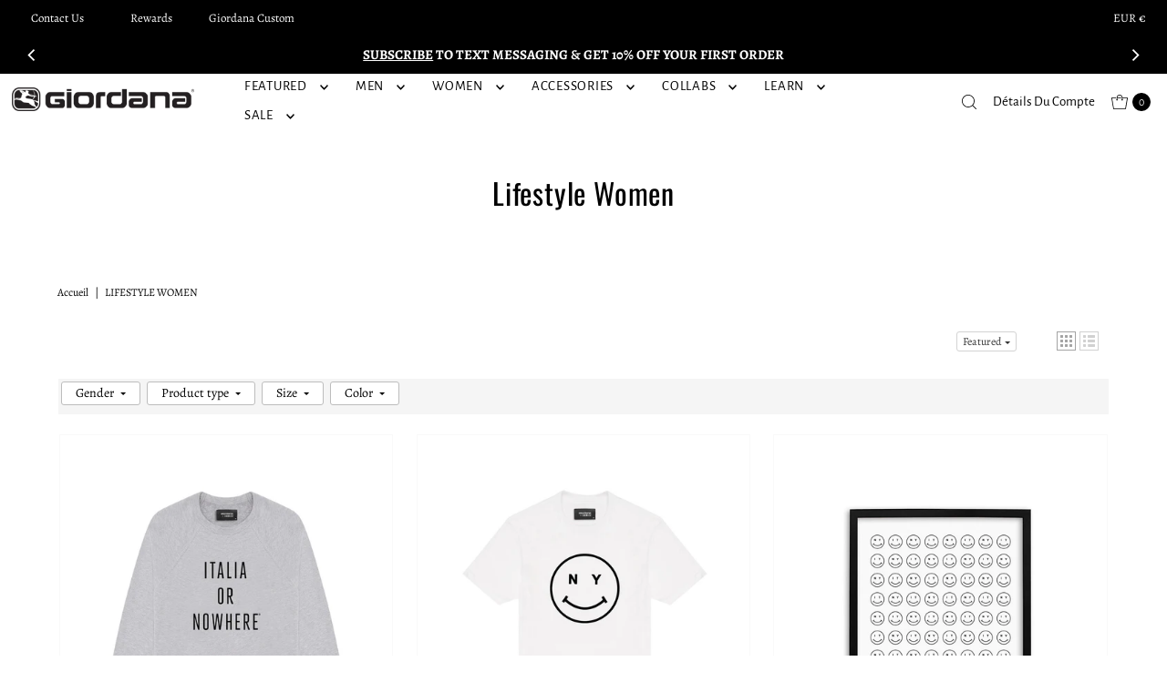

--- FILE ---
content_type: text/html; charset=utf-8
request_url: https://giordanacycling.com/fr-fr/collections/lifestyle-women
body_size: 57808
content:















<!DOCTYPE html>
<html class="no-js" lang="fr">
<head>
  <meta charset="utf-8" />
  <meta name="viewport" content="width=device-width,initial-scale=1">

  <!-- Establish early connection to external domains -->
  <link rel="preconnect" href="https://cdn.shopify.com" crossorigin>
  <link rel="preconnect" href="https://fonts.shopify.com" crossorigin>
  <link rel="preconnect" href="https://monorail-edge.shopifysvc.com">
  <link rel="preconnect" href="//ajax.googleapis.com" crossorigin /><!-- Preload onDomain stylesheets and script libraries -->
  <link rel="preload" href="//giordanacycling.com/cdn/shop/t/120/assets/stylesheet.css?v=111819641004895334041756487236" as="style">
  <link rel="preload" as="font" href="//giordanacycling.com/cdn/fonts/alegreya/alegreya_n4.9d59d35c9865f13cc7223c9847768350c0c7301a.woff2" type="font/woff2" crossorigin>
  <link rel="preload" as="font" href="//giordanacycling.com/cdn/fonts/alegreya_sans/alegreyasans_n4.e332e76eefe545db0f9180cd382ce06e2f88055f.woff2" type="font/woff2" crossorigin>
  <link rel="preload" as="font" href="//giordanacycling.com/cdn/fonts/oswald/oswald_n4.7760ed7a63e536050f64bb0607ff70ce07a480bd.woff2" type="font/woff2" crossorigin>
  <link rel="preload" href="//giordanacycling.com/cdn/shop/t/120/assets/eventemitter3.min.js?v=27939738353326123541742934509" as="script">
  <link rel="preload" href="//giordanacycling.com/cdn/shop/t/120/assets/vendor-video.js?v=112486824910932804751742934509" as="script">
  <link rel="preload" href="//giordanacycling.com/cdn/shop/t/120/assets/theme.js?v=71198259198858194051742934509" as="script">

  <link rel="shortcut icon" href="//giordanacycling.com/cdn/shop/files/giordana_logo_64_256x256_eed4c457-bee8-4049-8dcb-afae3a84ed5e.webp?crop=center&height=32&v=1665762576&width=32" type="image/png" />
  <link rel="canonical" href="https://giordanacycling.com/fr-fr/collections/lifestyle-women" />

  <title>Lifestyle Women &ndash; Giordana Cycling</title>
  <meta name="description" content="Giordana Cycling provides quality lifestyle apparel for women. Their hoodies offer superior breathability, comfort, and temperature regulation, while their t-shirts are designed with lightweight and fast-drying technology. Enjoy the performance with the stylish look and comfort of Giordana Cycling." />

  
<meta property="og:image" content="http://giordanacycling.com/cdn/shop/files/giordana_logo.png?v=1665125470&width=1024">
  <meta property="og:image:secure_url" content="https://giordanacycling.com/cdn/shop/files/giordana_logo.png?v=1665125470&width=1024">
  <meta property="og:image:width" content="1200">
  <meta property="og:image:height" content="628">

<meta property="og:site_name" content="Giordana Cycling">



  <meta name="twitter:card" content="summary">


  <meta name="twitter:site" content="@">



  

  <style data-shopify>
:root {
    --main-family: Alegreya, serif;;
    --main-weight: 400;
    --main-style: normal;
    --main-spacing: 0em;
    --nav-family: "Alegreya Sans", sans-serif;;
    --nav-weight: 400;
    --nav-style: normal;
    --nav-spacing: 0.050em;
    --heading-family: Oswald, sans-serif;;
    --heading-weight: 400;
    --heading-style: 400;
    --heading-spacing: 0.025em;
    --button-spacing: 0.075em;

    --font-size: 15px;
    --h1-size: 32px;
    --h2-size: 26px;
    --h3-size: 22px;
    --nav-size: 15px;
    --supersize-h3: calc(22px * 2);
    --font-size-large: calc(15px + 2);
    --font-size-reset: 15px;
    --font-size-sm: calc(15px - 2px);

    --section-title-border: top-and-bottom-full;
    --heading-border-weight: 1px;

    --announcement-bar-background: #000000;
    --announcement-bar-text-color: #ffffff;
    --top-bar-links-active: #000000;
    --top-bar-links-bg-active: #ffffff;
    --header-wrapper-background: #ffffff;
    --logo-color: ;
    --header-text-color: #000000;
    --navigation: #ffffff;
    --nav-color: #000000;
    --background: #ffffff;
    --text-color: #000000;
    --dotted-color: #dfdfdf;
    --sale-color: #dc3876;
    --button-color: #313131;
    --button-text: #faf4e8;
    --button-hover: #4b4b4b;
    --secondary-button-color: #000000;
    --secondary-button-text: #ffffff;
    --secondary-button-hover: #1a1a1a;
    --directional-background: rgba(0,0,0,0);
    --directional-color: #000000;
    --directional-hover-background: rgba(26, 26, 26, 0.0);
    --swatch-width: 40px;
    --swatch-height: 34px;
    --swatch-tooltip-left: -28px;
    --footer-background: #000000;
    --footer-text-color: #ffffff;
    --footer-border-color: 255, 255, 255;
    --cs1-color: #000000;
    --cs1-background: #ffffff;
    --cs2-color: #000000;
    --cs2-background: #f5f5f5;
    --cs3-color: #ffffff;
    --cs3-background: #000000;
    --keyboard-focus: rgba(0,0,0,0);
    --focus-border-style: dotted;
    --focus-border-weight: 1px;
    --section-padding: 50px;
    --grid-text-alignment: left;
    --posted-color: #333333;
    --article-title-color: ;
    --article-caption-color: ;
    --close-color: #b3b3b3;
    --text-color-darken-30: #000000;
    --thumbnail-outline-color: #666666;
    --select-arrow-bg: url(//giordanacycling.com/cdn/shop/t/120/assets/select-arrow.png?v=112595941721225094991742934509);
    --free-shipping-bg: #000000;
    --free-shipping-text: #ffffff;
    --color-filter-size: 26px;

    --error-msg-dark: #e81000;
    --error-msg-light: #ffeae8;
    --success-msg-dark: #007f5f;
    --success-msg-light: #e5fff8;

    --color-body-text: var(--text-color);
    --color-body: var(--background);
    --color-bg: var(--background);

    --star-active: rgb(0, 0, 0);
    --star-inactive: rgb(128, 128, 128);

    --section-rounding: 0px;
    --section-background: transparent;
    --section-overlay-color: 0, 0, 0;
    --section-overlay-opacity: 0;
    --section-button-size: 15px;
    --banner-title: #ffffff;

    --pulse-color: rgba(255, 177, 66, 1);
    --age-text-color: #262b2c;
    --age-bg-color: #faf4e8;
  }
  @media (max-width: 740px) {
    :root {
      --font-size: calc(15px - (15px * 0.15));
      --nav-size: calc(15px - (15px * 0.15));
      --h1-size: calc(32px - (32px * 0.15));
      --h2-size: calc(26px - (26px * 0.15));
      --h3-size: calc(22px - (22px * 0.15));
      --supersize-h3: calc(22px * 1.5);
    }
  }
</style>


  <link rel="stylesheet" href="//giordanacycling.com/cdn/shop/t/120/assets/stylesheet.css?v=111819641004895334041756487236" type="text/css">

  <style>
    @font-face {
  font-family: Alegreya;
  font-weight: 400;
  font-style: normal;
  font-display: swap;
  src: url("//giordanacycling.com/cdn/fonts/alegreya/alegreya_n4.9d59d35c9865f13cc7223c9847768350c0c7301a.woff2") format("woff2"),
       url("//giordanacycling.com/cdn/fonts/alegreya/alegreya_n4.a883043573688913d15d350b7a40349399b2ef99.woff") format("woff");
}

    @font-face {
  font-family: "Alegreya Sans";
  font-weight: 400;
  font-style: normal;
  font-display: swap;
  src: url("//giordanacycling.com/cdn/fonts/alegreya_sans/alegreyasans_n4.e332e76eefe545db0f9180cd382ce06e2f88055f.woff2") format("woff2"),
       url("//giordanacycling.com/cdn/fonts/alegreya_sans/alegreyasans_n4.2f538e6a7581234d2f67054a40fbfd36d80c2e56.woff") format("woff");
}

    @font-face {
  font-family: Oswald;
  font-weight: 400;
  font-style: normal;
  font-display: swap;
  src: url("//giordanacycling.com/cdn/fonts/oswald/oswald_n4.7760ed7a63e536050f64bb0607ff70ce07a480bd.woff2") format("woff2"),
       url("//giordanacycling.com/cdn/fonts/oswald/oswald_n4.ae5e497f60fc686568afe76e9ff1872693c533e9.woff") format("woff");
}

    @font-face {
  font-family: Alegreya;
  font-weight: 700;
  font-style: normal;
  font-display: swap;
  src: url("//giordanacycling.com/cdn/fonts/alegreya/alegreya_n7.94acea1149930a7b242e750715301e9002cdbb09.woff2") format("woff2"),
       url("//giordanacycling.com/cdn/fonts/alegreya/alegreya_n7.44924b4ad31cd43b056fd2b37a197352574886fd.woff") format("woff");
}

    @font-face {
  font-family: Alegreya;
  font-weight: 400;
  font-style: italic;
  font-display: swap;
  src: url("//giordanacycling.com/cdn/fonts/alegreya/alegreya_i4.8dee6f2ed2ce33b7dc66259131d71ed090011461.woff2") format("woff2"),
       url("//giordanacycling.com/cdn/fonts/alegreya/alegreya_i4.f1e64827a79062bc46c078ea2821c6711f0f09ad.woff") format("woff");
}

    @font-face {
  font-family: Alegreya;
  font-weight: 700;
  font-style: italic;
  font-display: swap;
  src: url("//giordanacycling.com/cdn/fonts/alegreya/alegreya_i7.5e65007906c5f78bc33208b7b54b20b3c445ca0e.woff2") format("woff2"),
       url("//giordanacycling.com/cdn/fonts/alegreya/alegreya_i7.4848fae5074f900a889cf3e9420385da30033d27.woff") format("woff");
}

  </style>

  
  <script>window.performance && window.performance.mark && window.performance.mark('shopify.content_for_header.start');</script><meta name="google-site-verification" content="YkgJcYiLpxbsc9MxuGoh32qXqwxj44obaw_6_z70nAw">
<meta id="shopify-digital-wallet" name="shopify-digital-wallet" content="/22625757/digital_wallets/dialog">
<meta name="shopify-checkout-api-token" content="6f0b3bf03aa265426bed3d98cb042079">
<meta id="in-context-paypal-metadata" data-shop-id="22625757" data-venmo-supported="false" data-environment="production" data-locale="fr_FR" data-paypal-v4="true" data-currency="EUR">
<link rel="alternate" type="application/atom+xml" title="Feed" href="/fr-fr/collections/lifestyle-women.atom" />
<link rel="alternate" hreflang="x-default" href="https://giordanacycling.com/collections/lifestyle-women">
<link rel="alternate" hreflang="en-CA" href="https://giordanacycling.com/en-ca/collections/lifestyle-women">
<link rel="alternate" hreflang="en-NZ" href="https://giordanacycling.com/en-nz/collections/lifestyle-women">
<link rel="alternate" hreflang="en-SG" href="https://giordanacycling.com/en-sg/collections/lifestyle-women">
<link rel="alternate" hreflang="fr-FR" href="https://giordanacycling.com/fr-fr/collections/lifestyle-women">
<link rel="alternate" hreflang="it-IT" href="https://giordanacycling.com/it-it/collections/lifestyle-women">
<link rel="alternate" hreflang="de-DE" href="https://giordanacycling.com/de-de/collections/lifestyle-women">
<link rel="alternate" hreflang="en-US" href="https://giordanacycling.com/collections/lifestyle-women">
<link rel="alternate" type="application/json+oembed" href="https://giordanacycling.com/fr-fr/collections/lifestyle-women.oembed">
<script async="async" src="/checkouts/internal/preloads.js?locale=fr-FR"></script>
<link rel="preconnect" href="https://shop.app" crossorigin="anonymous">
<script async="async" src="https://shop.app/checkouts/internal/preloads.js?locale=fr-FR&shop_id=22625757" crossorigin="anonymous"></script>
<script id="apple-pay-shop-capabilities" type="application/json">{"shopId":22625757,"countryCode":"US","currencyCode":"EUR","merchantCapabilities":["supports3DS"],"merchantId":"gid:\/\/shopify\/Shop\/22625757","merchantName":"Giordana Cycling","requiredBillingContactFields":["postalAddress","email","phone"],"requiredShippingContactFields":["postalAddress","email","phone"],"shippingType":"shipping","supportedNetworks":["visa","masterCard","amex","discover","elo","jcb"],"total":{"type":"pending","label":"Giordana Cycling","amount":"1.00"},"shopifyPaymentsEnabled":true,"supportsSubscriptions":true}</script>
<script id="shopify-features" type="application/json">{"accessToken":"6f0b3bf03aa265426bed3d98cb042079","betas":["rich-media-storefront-analytics"],"domain":"giordanacycling.com","predictiveSearch":true,"shopId":22625757,"locale":"fr"}</script>
<script>var Shopify = Shopify || {};
Shopify.shop = "giordana-cycling.myshopify.com";
Shopify.locale = "fr";
Shopify.currency = {"active":"EUR","rate":"0.8812322064"};
Shopify.country = "FR";
Shopify.theme = {"name":"ACTIVE | Vantage | 11.1.1","id":133012652137,"schema_name":"Vantage","schema_version":"11.1.1","theme_store_id":459,"role":"main"};
Shopify.theme.handle = "null";
Shopify.theme.style = {"id":null,"handle":null};
Shopify.cdnHost = "giordanacycling.com/cdn";
Shopify.routes = Shopify.routes || {};
Shopify.routes.root = "/fr-fr/";</script>
<script type="module">!function(o){(o.Shopify=o.Shopify||{}).modules=!0}(window);</script>
<script>!function(o){function n(){var o=[];function n(){o.push(Array.prototype.slice.apply(arguments))}return n.q=o,n}var t=o.Shopify=o.Shopify||{};t.loadFeatures=n(),t.autoloadFeatures=n()}(window);</script>
<script>
  window.ShopifyPay = window.ShopifyPay || {};
  window.ShopifyPay.apiHost = "shop.app\/pay";
  window.ShopifyPay.redirectState = null;
</script>
<script id="shop-js-analytics" type="application/json">{"pageType":"collection"}</script>
<script defer="defer" async type="module" src="//giordanacycling.com/cdn/shopifycloud/shop-js/modules/v2/client.init-shop-cart-sync_INwxTpsh.fr.esm.js"></script>
<script defer="defer" async type="module" src="//giordanacycling.com/cdn/shopifycloud/shop-js/modules/v2/chunk.common_YNAa1F1g.esm.js"></script>
<script type="module">
  await import("//giordanacycling.com/cdn/shopifycloud/shop-js/modules/v2/client.init-shop-cart-sync_INwxTpsh.fr.esm.js");
await import("//giordanacycling.com/cdn/shopifycloud/shop-js/modules/v2/chunk.common_YNAa1F1g.esm.js");

  window.Shopify.SignInWithShop?.initShopCartSync?.({"fedCMEnabled":true,"windoidEnabled":true});

</script>
<script>
  window.Shopify = window.Shopify || {};
  if (!window.Shopify.featureAssets) window.Shopify.featureAssets = {};
  window.Shopify.featureAssets['shop-js'] = {"shop-cart-sync":["modules/v2/client.shop-cart-sync_BVs4vSl-.fr.esm.js","modules/v2/chunk.common_YNAa1F1g.esm.js"],"init-fed-cm":["modules/v2/client.init-fed-cm_CEmYoMXU.fr.esm.js","modules/v2/chunk.common_YNAa1F1g.esm.js"],"shop-button":["modules/v2/client.shop-button_BhVpOdEY.fr.esm.js","modules/v2/chunk.common_YNAa1F1g.esm.js"],"init-windoid":["modules/v2/client.init-windoid_DVncJssP.fr.esm.js","modules/v2/chunk.common_YNAa1F1g.esm.js"],"shop-cash-offers":["modules/v2/client.shop-cash-offers_CD5ChB-w.fr.esm.js","modules/v2/chunk.common_YNAa1F1g.esm.js","modules/v2/chunk.modal_DXhkN-5p.esm.js"],"shop-toast-manager":["modules/v2/client.shop-toast-manager_CMZA41xP.fr.esm.js","modules/v2/chunk.common_YNAa1F1g.esm.js"],"init-shop-email-lookup-coordinator":["modules/v2/client.init-shop-email-lookup-coordinator_Dxg3Qq63.fr.esm.js","modules/v2/chunk.common_YNAa1F1g.esm.js"],"pay-button":["modules/v2/client.pay-button_CApwTr-J.fr.esm.js","modules/v2/chunk.common_YNAa1F1g.esm.js"],"avatar":["modules/v2/client.avatar_BTnouDA3.fr.esm.js"],"init-shop-cart-sync":["modules/v2/client.init-shop-cart-sync_INwxTpsh.fr.esm.js","modules/v2/chunk.common_YNAa1F1g.esm.js"],"shop-login-button":["modules/v2/client.shop-login-button_Ctct7BR2.fr.esm.js","modules/v2/chunk.common_YNAa1F1g.esm.js","modules/v2/chunk.modal_DXhkN-5p.esm.js"],"init-customer-accounts-sign-up":["modules/v2/client.init-customer-accounts-sign-up_DTysEz83.fr.esm.js","modules/v2/client.shop-login-button_Ctct7BR2.fr.esm.js","modules/v2/chunk.common_YNAa1F1g.esm.js","modules/v2/chunk.modal_DXhkN-5p.esm.js"],"init-shop-for-new-customer-accounts":["modules/v2/client.init-shop-for-new-customer-accounts_wbmNjFX3.fr.esm.js","modules/v2/client.shop-login-button_Ctct7BR2.fr.esm.js","modules/v2/chunk.common_YNAa1F1g.esm.js","modules/v2/chunk.modal_DXhkN-5p.esm.js"],"init-customer-accounts":["modules/v2/client.init-customer-accounts_DqpN27KS.fr.esm.js","modules/v2/client.shop-login-button_Ctct7BR2.fr.esm.js","modules/v2/chunk.common_YNAa1F1g.esm.js","modules/v2/chunk.modal_DXhkN-5p.esm.js"],"shop-follow-button":["modules/v2/client.shop-follow-button_CBz8VXaE.fr.esm.js","modules/v2/chunk.common_YNAa1F1g.esm.js","modules/v2/chunk.modal_DXhkN-5p.esm.js"],"lead-capture":["modules/v2/client.lead-capture_Bo6pQGej.fr.esm.js","modules/v2/chunk.common_YNAa1F1g.esm.js","modules/v2/chunk.modal_DXhkN-5p.esm.js"],"checkout-modal":["modules/v2/client.checkout-modal_B_8gz53b.fr.esm.js","modules/v2/chunk.common_YNAa1F1g.esm.js","modules/v2/chunk.modal_DXhkN-5p.esm.js"],"shop-login":["modules/v2/client.shop-login_CTIGRVE1.fr.esm.js","modules/v2/chunk.common_YNAa1F1g.esm.js","modules/v2/chunk.modal_DXhkN-5p.esm.js"],"payment-terms":["modules/v2/client.payment-terms_BUSo56Mg.fr.esm.js","modules/v2/chunk.common_YNAa1F1g.esm.js","modules/v2/chunk.modal_DXhkN-5p.esm.js"]};
</script>
<script>(function() {
  var isLoaded = false;
  function asyncLoad() {
    if (isLoaded) return;
    isLoaded = true;
    var urls = ["https:\/\/cdn1.stamped.io\/files\/widget.min.js?shop=giordana-cycling.myshopify.com","https:\/\/na.shgcdn3.com\/pixel-collector.js?shop=giordana-cycling.myshopify.com","https:\/\/shopify-extension.getredo.com\/main.js?widget_id=t47lttisa0iaac2\u0026shop=giordana-cycling.myshopify.com","https:\/\/api-na1.hubapi.com\/scriptloader\/v1\/5133847.js?shop=giordana-cycling.myshopify.com","https:\/\/searchanise-ef84.kxcdn.com\/widgets\/shopify\/init.js?a=5j5E0S1A7B\u0026shop=giordana-cycling.myshopify.com","https:\/\/chat-widget.getredo.com\/widget.js?widgetId=t47lttisa0iaac2\u0026shop=giordana-cycling.myshopify.com"];
    for (var i = 0; i < urls.length; i++) {
      var s = document.createElement('script');
      s.type = 'text/javascript';
      s.async = true;
      s.src = urls[i];
      var x = document.getElementsByTagName('script')[0];
      x.parentNode.insertBefore(s, x);
    }
  };
  if(window.attachEvent) {
    window.attachEvent('onload', asyncLoad);
  } else {
    window.addEventListener('load', asyncLoad, false);
  }
})();</script>
<script id="__st">var __st={"a":22625757,"offset":-18000,"reqid":"cc5b5f37-fe59-4f0e-8bde-b0214611d92e-1769031867","pageurl":"giordanacycling.com\/fr-fr\/collections\/lifestyle-women","u":"563437637830","p":"collection","rtyp":"collection","rid":129128071273};</script>
<script>window.ShopifyPaypalV4VisibilityTracking = true;</script>
<script id="captcha-bootstrap">!function(){'use strict';const t='contact',e='account',n='new_comment',o=[[t,t],['blogs',n],['comments',n],[t,'customer']],c=[[e,'customer_login'],[e,'guest_login'],[e,'recover_customer_password'],[e,'create_customer']],r=t=>t.map((([t,e])=>`form[action*='/${t}']:not([data-nocaptcha='true']) input[name='form_type'][value='${e}']`)).join(','),a=t=>()=>t?[...document.querySelectorAll(t)].map((t=>t.form)):[];function s(){const t=[...o],e=r(t);return a(e)}const i='password',u='form_key',d=['recaptcha-v3-token','g-recaptcha-response','h-captcha-response',i],f=()=>{try{return window.sessionStorage}catch{return}},m='__shopify_v',_=t=>t.elements[u];function p(t,e,n=!1){try{const o=window.sessionStorage,c=JSON.parse(o.getItem(e)),{data:r}=function(t){const{data:e,action:n}=t;return t[m]||n?{data:e,action:n}:{data:t,action:n}}(c);for(const[e,n]of Object.entries(r))t.elements[e]&&(t.elements[e].value=n);n&&o.removeItem(e)}catch(o){console.error('form repopulation failed',{error:o})}}const l='form_type',E='cptcha';function T(t){t.dataset[E]=!0}const w=window,h=w.document,L='Shopify',v='ce_forms',y='captcha';let A=!1;((t,e)=>{const n=(g='f06e6c50-85a8-45c8-87d0-21a2b65856fe',I='https://cdn.shopify.com/shopifycloud/storefront-forms-hcaptcha/ce_storefront_forms_captcha_hcaptcha.v1.5.2.iife.js',D={infoText:'Protégé par hCaptcha',privacyText:'Confidentialité',termsText:'Conditions'},(t,e,n)=>{const o=w[L][v],c=o.bindForm;if(c)return c(t,g,e,D).then(n);var r;o.q.push([[t,g,e,D],n]),r=I,A||(h.body.append(Object.assign(h.createElement('script'),{id:'captcha-provider',async:!0,src:r})),A=!0)});var g,I,D;w[L]=w[L]||{},w[L][v]=w[L][v]||{},w[L][v].q=[],w[L][y]=w[L][y]||{},w[L][y].protect=function(t,e){n(t,void 0,e),T(t)},Object.freeze(w[L][y]),function(t,e,n,w,h,L){const[v,y,A,g]=function(t,e,n){const i=e?o:[],u=t?c:[],d=[...i,...u],f=r(d),m=r(i),_=r(d.filter((([t,e])=>n.includes(e))));return[a(f),a(m),a(_),s()]}(w,h,L),I=t=>{const e=t.target;return e instanceof HTMLFormElement?e:e&&e.form},D=t=>v().includes(t);t.addEventListener('submit',(t=>{const e=I(t);if(!e)return;const n=D(e)&&!e.dataset.hcaptchaBound&&!e.dataset.recaptchaBound,o=_(e),c=g().includes(e)&&(!o||!o.value);(n||c)&&t.preventDefault(),c&&!n&&(function(t){try{if(!f())return;!function(t){const e=f();if(!e)return;const n=_(t);if(!n)return;const o=n.value;o&&e.removeItem(o)}(t);const e=Array.from(Array(32),(()=>Math.random().toString(36)[2])).join('');!function(t,e){_(t)||t.append(Object.assign(document.createElement('input'),{type:'hidden',name:u})),t.elements[u].value=e}(t,e),function(t,e){const n=f();if(!n)return;const o=[...t.querySelectorAll(`input[type='${i}']`)].map((({name:t})=>t)),c=[...d,...o],r={};for(const[a,s]of new FormData(t).entries())c.includes(a)||(r[a]=s);n.setItem(e,JSON.stringify({[m]:1,action:t.action,data:r}))}(t,e)}catch(e){console.error('failed to persist form',e)}}(e),e.submit())}));const S=(t,e)=>{t&&!t.dataset[E]&&(n(t,e.some((e=>e===t))),T(t))};for(const o of['focusin','change'])t.addEventListener(o,(t=>{const e=I(t);D(e)&&S(e,y())}));const B=e.get('form_key'),M=e.get(l),P=B&&M;t.addEventListener('DOMContentLoaded',(()=>{const t=y();if(P)for(const e of t)e.elements[l].value===M&&p(e,B);[...new Set([...A(),...v().filter((t=>'true'===t.dataset.shopifyCaptcha))])].forEach((e=>S(e,t)))}))}(h,new URLSearchParams(w.location.search),n,t,e,['guest_login'])})(!0,!0)}();</script>
<script integrity="sha256-4kQ18oKyAcykRKYeNunJcIwy7WH5gtpwJnB7kiuLZ1E=" data-source-attribution="shopify.loadfeatures" defer="defer" src="//giordanacycling.com/cdn/shopifycloud/storefront/assets/storefront/load_feature-a0a9edcb.js" crossorigin="anonymous"></script>
<script crossorigin="anonymous" defer="defer" src="//giordanacycling.com/cdn/shopifycloud/storefront/assets/shopify_pay/storefront-65b4c6d7.js?v=20250812"></script>
<script data-source-attribution="shopify.dynamic_checkout.dynamic.init">var Shopify=Shopify||{};Shopify.PaymentButton=Shopify.PaymentButton||{isStorefrontPortableWallets:!0,init:function(){window.Shopify.PaymentButton.init=function(){};var t=document.createElement("script");t.src="https://giordanacycling.com/cdn/shopifycloud/portable-wallets/latest/portable-wallets.fr.js",t.type="module",document.head.appendChild(t)}};
</script>
<script data-source-attribution="shopify.dynamic_checkout.buyer_consent">
  function portableWalletsHideBuyerConsent(e){var t=document.getElementById("shopify-buyer-consent"),n=document.getElementById("shopify-subscription-policy-button");t&&n&&(t.classList.add("hidden"),t.setAttribute("aria-hidden","true"),n.removeEventListener("click",e))}function portableWalletsShowBuyerConsent(e){var t=document.getElementById("shopify-buyer-consent"),n=document.getElementById("shopify-subscription-policy-button");t&&n&&(t.classList.remove("hidden"),t.removeAttribute("aria-hidden"),n.addEventListener("click",e))}window.Shopify?.PaymentButton&&(window.Shopify.PaymentButton.hideBuyerConsent=portableWalletsHideBuyerConsent,window.Shopify.PaymentButton.showBuyerConsent=portableWalletsShowBuyerConsent);
</script>
<script data-source-attribution="shopify.dynamic_checkout.cart.bootstrap">document.addEventListener("DOMContentLoaded",(function(){function t(){return document.querySelector("shopify-accelerated-checkout-cart, shopify-accelerated-checkout")}if(t())Shopify.PaymentButton.init();else{new MutationObserver((function(e,n){t()&&(Shopify.PaymentButton.init(),n.disconnect())})).observe(document.body,{childList:!0,subtree:!0})}}));
</script>
<script id='scb4127' type='text/javascript' async='' src='https://giordanacycling.com/cdn/shopifycloud/privacy-banner/storefront-banner.js'></script><link id="shopify-accelerated-checkout-styles" rel="stylesheet" media="screen" href="https://giordanacycling.com/cdn/shopifycloud/portable-wallets/latest/accelerated-checkout-backwards-compat.css" crossorigin="anonymous">
<style id="shopify-accelerated-checkout-cart">
        #shopify-buyer-consent {
  margin-top: 1em;
  display: inline-block;
  width: 100%;
}

#shopify-buyer-consent.hidden {
  display: none;
}

#shopify-subscription-policy-button {
  background: none;
  border: none;
  padding: 0;
  text-decoration: underline;
  font-size: inherit;
  cursor: pointer;
}

#shopify-subscription-policy-button::before {
  box-shadow: none;
}

      </style>

<script>window.performance && window.performance.mark && window.performance.mark('shopify.content_for_header.end');</script>
  





  <script type="text/javascript">
    
      window.__shgMoneyFormat = window.__shgMoneyFormat || {"AUD":{"currency":"AUD","currency_symbol":"$","currency_symbol_location":"left","decimal_places":2,"decimal_separator":".","thousands_separator":","},"CAD":{"currency":"CAD","currency_symbol":"$","currency_symbol_location":"left","decimal_places":2,"decimal_separator":".","thousands_separator":","},"CHF":{"currency":"CHF","currency_symbol":"CHF","currency_symbol_location":"left","decimal_places":2,"decimal_separator":".","thousands_separator":","},"DKK":{"currency":"DKK","currency_symbol":"kr.","currency_symbol_location":"left","decimal_places":2,"decimal_separator":".","thousands_separator":","},"EUR":{"currency":"EUR","currency_symbol":"€","currency_symbol_location":"left","decimal_places":2,"decimal_separator":".","thousands_separator":","},"GBP":{"currency":"GBP","currency_symbol":"£","currency_symbol_location":"left","decimal_places":2,"decimal_separator":".","thousands_separator":","},"ISK":{"currency":"ISK","currency_symbol":"kr.","currency_symbol_location":"left","decimal_places":2,"decimal_separator":".","thousands_separator":","},"JPY":{"currency":"JPY","currency_symbol":"¥","currency_symbol_location":"left","decimal_places":2,"decimal_separator":".","thousands_separator":","},"KRW":{"currency":"KRW","currency_symbol":"₩","currency_symbol_location":"left","decimal_places":2,"decimal_separator":".","thousands_separator":","},"NZD":{"currency":"NZD","currency_symbol":"$","currency_symbol_location":"left","decimal_places":2,"decimal_separator":".","thousands_separator":","},"PLN":{"currency":"PLN","currency_symbol":"zł","currency_symbol_location":"left","decimal_places":2,"decimal_separator":".","thousands_separator":","},"SEK":{"currency":"SEK","currency_symbol":"kr","currency_symbol_location":"left","decimal_places":2,"decimal_separator":".","thousands_separator":","},"SGD":{"currency":"SGD","currency_symbol":"$","currency_symbol_location":"left","decimal_places":2,"decimal_separator":".","thousands_separator":","},"USD":{"currency":"USD","currency_symbol":"$","currency_symbol_location":"left","decimal_places":2,"decimal_separator":".","thousands_separator":","}};
    
    window.__shgCurrentCurrencyCode = window.__shgCurrentCurrencyCode || {
      currency: "EUR",
      currency_symbol: "€",
      decimal_separator: ".",
      thousands_separator: ",",
      decimal_places: 2,
      currency_symbol_location: "left"
    };
  </script>





  

<script type="text/javascript">
  
    window.SHG_CUSTOMER = null;
  
</script>







<!-- BEGIN app block: shopify://apps/tabs-studio/blocks/global_embed_block/19980fb9-f2ca-4ada-ad36-c0364c3318b8 -->
<style id="tabs-by-station-custom-styles">
  .station-tabs .station-tabs-link.is-active{font-weight:700 !important;color:#0F0F0F !important;}.station-tabs.mod-full-width .station-tabs-link.is-active, .station-tabs-tabset.mod-vertical .station-tabs-link.is-active{font-weight:400 !important;color:#0D0C0D !important;font-size:1em !important;font-style:normal !important;border-color:#EDEDED !important;}.station-tabs .station-tabs-tab.is-active{font-weight:700 !important;color:#0F0F0F !important;}.station-tabs.mod-full-width .station-tabs-tab.is-active, .station-tabs-tabset.mod-vertical .station-tabs-tab.is-active{font-weight:400 !important;color:#0D0C0D !important;font-size:1em !important;font-style:normal !important;border-color:#EDEDED !important;}.station-tabs .station-tabs-link{border-width:0px 0px 1px 0px !important;padding:0 0 6px !important;margin:0 26px 14px 0 !important;color:#000000 !important;font-weight:600 !important;font-size:1.125em !important;background-color:transparent !important;}.station-tabs .station-tabs-tab{border-width:0px 0px 1px 0px !important;padding:0 0 6px !important;margin:0 26px 14px 0 !important;color:#000000 !important;font-weight:600 !important;font-size:1.125em !important;background-color:transparent !important;}.station-tabs.mod-full-width .station-tabs-link, .station-tabs-tabset.mod-vertical .station-tabs-link{padding:14px 10px 14px 10px !important;margin:0px 0px 0px 0px !important;font-weight:400 !important;font-size:1em !important;border-color:#EEEEEE !important;border-style:solid !important;border-radius:1px 1px 1px 1px !important;}.station-tabs.mod-full-width .station-tabs-tab, .station-tabs-tabset.mod-vertical .station-tabs-tab{padding:14px 10px 14px 10px !important;margin:0px 0px 0px 0px !important;font-weight:400 !important;font-size:1em !important;border-color:#EEEEEE !important;border-style:solid !important;border-radius:1px 1px 1px 1px !important;}.station-tabs .station-tabs-content-inner{margin:12px 0 0 !important;}.station-tabs.mod-full-width .station-tabs-content-inner, .station-tabs-tabset.mod-vertical .station-tabs-content-inner{margin:24px 10px 0px 10px !important;border-color:transparent !important;border-width:1px !important;}.station-tabs .station-tabs-tabcontent{margin:12px 0 0 !important;}.station-tabs.mod-full-width .station-tabs-tabcontent, .station-tabs-tabset.mod-vertical .station-tabs-tabcontent{margin:24px 10px 0px 10px !important;border-color:transparent !important;border-width:1px !important;}.station-tabs .station-tabs-link:hover{color:#070707 !important;}.station-tabs .station-tabs-tab:hover{color:#070707 !important;}.station-tabs .station-tabs-link.is-active:hover{color:#070707 !important;}.station-tabs .station-tabs-tab.is-active:hover{color:#070707 !important;}.station-tabs.mod-full-width .station-tabs-link:after, .station-tabs-tabset.mod-vertical .station-tabs-link:after{color:#000000 !important;}.station-tabs.mod-full-width .station-tabs-tab:after, .station-tabs-tabset.mod-vertical .station-tabs-tab:after{color:#000000 !important;}.station-tabs.mod-full-width .station-tabs-link:hover:after, .station-tabs-tabset.mod-vertical .station-tabs-link:hover:after{color:#000000 !important;}.station-tabs.mod-full-width .station-tabs-tab:hover:after, .station-tabs-tabset.mod-vertical .station-tabs-tab:hover:after{color:#000000 !important;}.station-tabs.mod-full-width .station-tabs-link.is-active:after, .station-tabs-tabset.mod-vertical .station-tabs-link.is-active:after{color:#000000 !important;}.station-tabs.mod-full-width .station-tabs-tab.is-active:after, .station-tabs-tabset.mod-vertical .station-tabs-tab.is-active:after{color:#000000 !important;}.station-tabs.mod-full-width , .station-tabs-tabset.mod-vertical {border-color:#EDEDED !important;border-style:solid !important;}.station-tabs.mod-full-width .station-tabs-tabset, .station-tabs-tabset.mod-vertical .station-tabs-tabset{border-color:#EDEDED !important;border-style:solid !important;}.station-tabs.mod-full-width .station-tabs-link:last-of-type, .station-tabs-tabset.mod-vertical .station-tabs-link:last-of-type{border-width:0px 0px 1px 0px !important;border-color:transparent !important;margin:0px 0px 0px 0px !important;}.station-tabs.mod-full-width .station-tabs-tabtitle:last-of-type .station-tabs-tab, .station-tabs-tabset.mod-vertical .station-tabs-tabtitle:last-of-type .station-tabs-tab{border-width:0px 0px 1px 0px !important;border-color:transparent !important;margin:0px 0px 0px 0px !important;}
  
</style>

<script id="station-tabs-data-json" type="application/json">{
  "globalAbove": null,
  "globalBelow": null,
  "proTabsHTML": "",
  "productTitle": null,
  "productDescription": null,
  "icons": []
}</script>

<script>
  document.documentElement.classList.add('tabsst-loading');
  document.addEventListener('stationTabsLegacyAPILoaded', function(e) {
    e.detail.isLegacy = true;
    });

  document.addEventListener('stationTabsAPIReady', function(e) {
    var Tabs = e.detail;

    if (Tabs.appSettings) {
      Tabs.appSettings = {"default_tab":false,"default_tab_title":"Product Description","show_stop_element":true,"layout":"vertical","layout_breakpoint":768,"deep_links":true,"clean_content_level":"all_tags","open_first_tab":false,"allow_multiple_open":true,"remove_empty_tabs":true,"start_tab_element":"h5"};
      Tabs.appSettings = {lang: 'fr'};

      Tabs.appSettings = {
        indicatorType: "plusminus",
        indicatorPlacement: "after"
      };
    }

    if (Tabs.isLegacy) { return; }
          Tabs.init(null, {
            initializeDescription: true,
            fallback: true
          });
  });

  
</script>

<svg style="display:none" aria-hidden="true">
  <defs>
    
  </defs>
</svg>

<!-- END app block --><!-- BEGIN app block: shopify://apps/redo/blocks/redo_app_embed/c613644b-6df4-4d11-b336-43a5c06745a1 --><!-- BEGIN app snippet: env -->

<script>
  if (typeof process === "undefined") {
    process = {};
  }
  process.env ??= {};
  process.env.AMPLITUDE_API_KEY = "b5eacb35b49c693d959231826b35f7ca";
  process.env.IPIFY_API_KEY = "at_S8q5xe1hwi5jKf6CSb4V661KXTKK2";
  process.env.REDO_API_URL = "https://shopify-cdn.getredo.com";
  process.env.REDO_CHAT_WIDGET_URL = "https://chat-widget.getredo.com";
  process.env.REDO_SHOPIFY_SERVER_URL = "https://shopify-server.getredo.com";

  if (typeof redoStorefront === "undefined") {
    redoStorefront = {};
  }
  redoStorefront.env ??= {};
  redoStorefront.env.AMPLITUDE_API_KEY = "b5eacb35b49c693d959231826b35f7ca";
  redoStorefront.env.IPIFY_API_KEY = "at_S8q5xe1hwi5jKf6CSb4V661KXTKK2";
  redoStorefront.env.REDO_API_URL = "https://shopify-cdn.getredo.com";
  redoStorefront.env.REDO_CHAT_WIDGET_URL = "https://chat-widget.getredo.com";
  redoStorefront.env.REDO_SHOPIFY_SERVER_URL = "https://shopify-server.getredo.com";
</script>
<!-- END app snippet -->
<script>
  const parts = navigator.userAgent.split(" ").map(part => btoa(part)).join("").replace(/=/g, "").toLowerCase();
  if (!parts.includes("2hyb21lluxpz2h0ag91c2") && !parts.includes("w90bwzwcg93zxikdiwmjipk")) {
    const script = document.createElement("script");
    script.async = true;
    script.src = "https://cdn.shopify.com/extensions/019be21e-154b-7c19-ae7c-51ca4e04b068/redo-v1.139170/assets/main.js";
    document.head.appendChild(script);
  }
</script>

<!-- END app block --><!-- BEGIN app block: shopify://apps/klaviyo-email-marketing-sms/blocks/klaviyo-onsite-embed/2632fe16-c075-4321-a88b-50b567f42507 -->












  <script async src="https://static.klaviyo.com/onsite/js/UY8KfZ/klaviyo.js?company_id=UY8KfZ"></script>
  <script>!function(){if(!window.klaviyo){window._klOnsite=window._klOnsite||[];try{window.klaviyo=new Proxy({},{get:function(n,i){return"push"===i?function(){var n;(n=window._klOnsite).push.apply(n,arguments)}:function(){for(var n=arguments.length,o=new Array(n),w=0;w<n;w++)o[w]=arguments[w];var t="function"==typeof o[o.length-1]?o.pop():void 0,e=new Promise((function(n){window._klOnsite.push([i].concat(o,[function(i){t&&t(i),n(i)}]))}));return e}}})}catch(n){window.klaviyo=window.klaviyo||[],window.klaviyo.push=function(){var n;(n=window._klOnsite).push.apply(n,arguments)}}}}();</script>

  




  <script>
    window.klaviyoReviewsProductDesignMode = false
  </script>







<!-- END app block --><script src="https://cdn.shopify.com/extensions/019b979b-238a-7e17-847d-ec6cb3db4951/preorderfrontend-174/assets/globo.preorder.min.js" type="text/javascript" defer="defer"></script>
<script src="https://cdn.shopify.com/extensions/019bc76a-106b-751f-9c25-43ddd98bfc27/tabs-studio-27/assets/s3340b1d9cf54.js" type="text/javascript" defer="defer"></script>
<link href="https://cdn.shopify.com/extensions/019bc76a-106b-751f-9c25-43ddd98bfc27/tabs-studio-27/assets/ccf2dff1a1a65.css" rel="stylesheet" type="text/css" media="all">
<link href="https://monorail-edge.shopifysvc.com" rel="dns-prefetch">
<script>(function(){if ("sendBeacon" in navigator && "performance" in window) {try {var session_token_from_headers = performance.getEntriesByType('navigation')[0].serverTiming.find(x => x.name == '_s').description;} catch {var session_token_from_headers = undefined;}var session_cookie_matches = document.cookie.match(/_shopify_s=([^;]*)/);var session_token_from_cookie = session_cookie_matches && session_cookie_matches.length === 2 ? session_cookie_matches[1] : "";var session_token = session_token_from_headers || session_token_from_cookie || "";function handle_abandonment_event(e) {var entries = performance.getEntries().filter(function(entry) {return /monorail-edge.shopifysvc.com/.test(entry.name);});if (!window.abandonment_tracked && entries.length === 0) {window.abandonment_tracked = true;var currentMs = Date.now();var navigation_start = performance.timing.navigationStart;var payload = {shop_id: 22625757,url: window.location.href,navigation_start,duration: currentMs - navigation_start,session_token,page_type: "collection"};window.navigator.sendBeacon("https://monorail-edge.shopifysvc.com/v1/produce", JSON.stringify({schema_id: "online_store_buyer_site_abandonment/1.1",payload: payload,metadata: {event_created_at_ms: currentMs,event_sent_at_ms: currentMs}}));}}window.addEventListener('pagehide', handle_abandonment_event);}}());</script>
<script id="web-pixels-manager-setup">(function e(e,d,r,n,o){if(void 0===o&&(o={}),!Boolean(null===(a=null===(i=window.Shopify)||void 0===i?void 0:i.analytics)||void 0===a?void 0:a.replayQueue)){var i,a;window.Shopify=window.Shopify||{};var t=window.Shopify;t.analytics=t.analytics||{};var s=t.analytics;s.replayQueue=[],s.publish=function(e,d,r){return s.replayQueue.push([e,d,r]),!0};try{self.performance.mark("wpm:start")}catch(e){}var l=function(){var e={modern:/Edge?\/(1{2}[4-9]|1[2-9]\d|[2-9]\d{2}|\d{4,})\.\d+(\.\d+|)|Firefox\/(1{2}[4-9]|1[2-9]\d|[2-9]\d{2}|\d{4,})\.\d+(\.\d+|)|Chrom(ium|e)\/(9{2}|\d{3,})\.\d+(\.\d+|)|(Maci|X1{2}).+ Version\/(15\.\d+|(1[6-9]|[2-9]\d|\d{3,})\.\d+)([,.]\d+|)( \(\w+\)|)( Mobile\/\w+|) Safari\/|Chrome.+OPR\/(9{2}|\d{3,})\.\d+\.\d+|(CPU[ +]OS|iPhone[ +]OS|CPU[ +]iPhone|CPU IPhone OS|CPU iPad OS)[ +]+(15[._]\d+|(1[6-9]|[2-9]\d|\d{3,})[._]\d+)([._]\d+|)|Android:?[ /-](13[3-9]|1[4-9]\d|[2-9]\d{2}|\d{4,})(\.\d+|)(\.\d+|)|Android.+Firefox\/(13[5-9]|1[4-9]\d|[2-9]\d{2}|\d{4,})\.\d+(\.\d+|)|Android.+Chrom(ium|e)\/(13[3-9]|1[4-9]\d|[2-9]\d{2}|\d{4,})\.\d+(\.\d+|)|SamsungBrowser\/([2-9]\d|\d{3,})\.\d+/,legacy:/Edge?\/(1[6-9]|[2-9]\d|\d{3,})\.\d+(\.\d+|)|Firefox\/(5[4-9]|[6-9]\d|\d{3,})\.\d+(\.\d+|)|Chrom(ium|e)\/(5[1-9]|[6-9]\d|\d{3,})\.\d+(\.\d+|)([\d.]+$|.*Safari\/(?![\d.]+ Edge\/[\d.]+$))|(Maci|X1{2}).+ Version\/(10\.\d+|(1[1-9]|[2-9]\d|\d{3,})\.\d+)([,.]\d+|)( \(\w+\)|)( Mobile\/\w+|) Safari\/|Chrome.+OPR\/(3[89]|[4-9]\d|\d{3,})\.\d+\.\d+|(CPU[ +]OS|iPhone[ +]OS|CPU[ +]iPhone|CPU IPhone OS|CPU iPad OS)[ +]+(10[._]\d+|(1[1-9]|[2-9]\d|\d{3,})[._]\d+)([._]\d+|)|Android:?[ /-](13[3-9]|1[4-9]\d|[2-9]\d{2}|\d{4,})(\.\d+|)(\.\d+|)|Mobile Safari.+OPR\/([89]\d|\d{3,})\.\d+\.\d+|Android.+Firefox\/(13[5-9]|1[4-9]\d|[2-9]\d{2}|\d{4,})\.\d+(\.\d+|)|Android.+Chrom(ium|e)\/(13[3-9]|1[4-9]\d|[2-9]\d{2}|\d{4,})\.\d+(\.\d+|)|Android.+(UC? ?Browser|UCWEB|U3)[ /]?(15\.([5-9]|\d{2,})|(1[6-9]|[2-9]\d|\d{3,})\.\d+)\.\d+|SamsungBrowser\/(5\.\d+|([6-9]|\d{2,})\.\d+)|Android.+MQ{2}Browser\/(14(\.(9|\d{2,})|)|(1[5-9]|[2-9]\d|\d{3,})(\.\d+|))(\.\d+|)|K[Aa][Ii]OS\/(3\.\d+|([4-9]|\d{2,})\.\d+)(\.\d+|)/},d=e.modern,r=e.legacy,n=navigator.userAgent;return n.match(d)?"modern":n.match(r)?"legacy":"unknown"}(),u="modern"===l?"modern":"legacy",c=(null!=n?n:{modern:"",legacy:""})[u],f=function(e){return[e.baseUrl,"/wpm","/b",e.hashVersion,"modern"===e.buildTarget?"m":"l",".js"].join("")}({baseUrl:d,hashVersion:r,buildTarget:u}),m=function(e){var d=e.version,r=e.bundleTarget,n=e.surface,o=e.pageUrl,i=e.monorailEndpoint;return{emit:function(e){var a=e.status,t=e.errorMsg,s=(new Date).getTime(),l=JSON.stringify({metadata:{event_sent_at_ms:s},events:[{schema_id:"web_pixels_manager_load/3.1",payload:{version:d,bundle_target:r,page_url:o,status:a,surface:n,error_msg:t},metadata:{event_created_at_ms:s}}]});if(!i)return console&&console.warn&&console.warn("[Web Pixels Manager] No Monorail endpoint provided, skipping logging."),!1;try{return self.navigator.sendBeacon.bind(self.navigator)(i,l)}catch(e){}var u=new XMLHttpRequest;try{return u.open("POST",i,!0),u.setRequestHeader("Content-Type","text/plain"),u.send(l),!0}catch(e){return console&&console.warn&&console.warn("[Web Pixels Manager] Got an unhandled error while logging to Monorail."),!1}}}}({version:r,bundleTarget:l,surface:e.surface,pageUrl:self.location.href,monorailEndpoint:e.monorailEndpoint});try{o.browserTarget=l,function(e){var d=e.src,r=e.async,n=void 0===r||r,o=e.onload,i=e.onerror,a=e.sri,t=e.scriptDataAttributes,s=void 0===t?{}:t,l=document.createElement("script"),u=document.querySelector("head"),c=document.querySelector("body");if(l.async=n,l.src=d,a&&(l.integrity=a,l.crossOrigin="anonymous"),s)for(var f in s)if(Object.prototype.hasOwnProperty.call(s,f))try{l.dataset[f]=s[f]}catch(e){}if(o&&l.addEventListener("load",o),i&&l.addEventListener("error",i),u)u.appendChild(l);else{if(!c)throw new Error("Did not find a head or body element to append the script");c.appendChild(l)}}({src:f,async:!0,onload:function(){if(!function(){var e,d;return Boolean(null===(d=null===(e=window.Shopify)||void 0===e?void 0:e.analytics)||void 0===d?void 0:d.initialized)}()){var d=window.webPixelsManager.init(e)||void 0;if(d){var r=window.Shopify.analytics;r.replayQueue.forEach((function(e){var r=e[0],n=e[1],o=e[2];d.publishCustomEvent(r,n,o)})),r.replayQueue=[],r.publish=d.publishCustomEvent,r.visitor=d.visitor,r.initialized=!0}}},onerror:function(){return m.emit({status:"failed",errorMsg:"".concat(f," has failed to load")})},sri:function(e){var d=/^sha384-[A-Za-z0-9+/=]+$/;return"string"==typeof e&&d.test(e)}(c)?c:"",scriptDataAttributes:o}),m.emit({status:"loading"})}catch(e){m.emit({status:"failed",errorMsg:(null==e?void 0:e.message)||"Unknown error"})}}})({shopId: 22625757,storefrontBaseUrl: "https://giordanacycling.com",extensionsBaseUrl: "https://extensions.shopifycdn.com/cdn/shopifycloud/web-pixels-manager",monorailEndpoint: "https://monorail-edge.shopifysvc.com/unstable/produce_batch",surface: "storefront-renderer",enabledBetaFlags: ["2dca8a86"],webPixelsConfigList: [{"id":"990085225","configuration":"{\"pixel_id\":\"266669414038119\",\"pixel_type\":\"facebook_pixel\"}","eventPayloadVersion":"v1","runtimeContext":"OPEN","scriptVersion":"ca16bc87fe92b6042fbaa3acc2fbdaa6","type":"APP","apiClientId":2329312,"privacyPurposes":["ANALYTICS","MARKETING","SALE_OF_DATA"],"dataSharingAdjustments":{"protectedCustomerApprovalScopes":["read_customer_address","read_customer_email","read_customer_name","read_customer_personal_data","read_customer_phone"]}},{"id":"805896297","configuration":"{\"accountID\":\"giordana-cycling\"}","eventPayloadVersion":"v1","runtimeContext":"STRICT","scriptVersion":"1d4c781273105676f6b02a329648437f","type":"APP","apiClientId":32196493313,"privacyPurposes":["ANALYTICS","MARKETING","SALE_OF_DATA"],"dataSharingAdjustments":{"protectedCustomerApprovalScopes":["read_customer_address","read_customer_email","read_customer_name","read_customer_personal_data","read_customer_phone"]}},{"id":"532316265","configuration":"{\"accountID\":\"UY8KfZ\",\"webPixelConfig\":\"eyJlbmFibGVBZGRlZFRvQ2FydEV2ZW50cyI6IHRydWV9\"}","eventPayloadVersion":"v1","runtimeContext":"STRICT","scriptVersion":"524f6c1ee37bacdca7657a665bdca589","type":"APP","apiClientId":123074,"privacyPurposes":["ANALYTICS","MARKETING"],"dataSharingAdjustments":{"protectedCustomerApprovalScopes":["read_customer_address","read_customer_email","read_customer_name","read_customer_personal_data","read_customer_phone"]}},{"id":"424378473","configuration":"{\"widgetId\":\"t47lttisa0iaac2\",\"baseRequestUrl\":\"https:\\\/\\\/shopify-server.getredo.com\\\/widgets\",\"splitEnabled\":\"false\",\"customerAccountsEnabled\":\"true\",\"conciergeSplitEnabled\":\"false\",\"marketingEnabled\":\"true\",\"expandedWarrantyEnabled\":\"false\",\"storefrontSalesAIEnabled\":\"true\",\"conversionEnabled\":\"false\"}","eventPayloadVersion":"v1","runtimeContext":"STRICT","scriptVersion":"e718e653983918a06ec4f4d49f6685f2","type":"APP","apiClientId":3426665,"privacyPurposes":["ANALYTICS","MARKETING"],"capabilities":["advanced_dom_events"],"dataSharingAdjustments":{"protectedCustomerApprovalScopes":["read_customer_address","read_customer_email","read_customer_name","read_customer_personal_data","read_customer_phone"]}},{"id":"378568809","configuration":"{\"config\":\"{\\\"google_tag_ids\\\":[\\\"G-C34G75TY0D\\\",\\\"AW-933816691\\\",\\\"GT-5R8S259\\\",\\\"GTM-M97DJLM\\\"],\\\"target_country\\\":\\\"US\\\",\\\"gtag_events\\\":[{\\\"type\\\":\\\"search\\\",\\\"action_label\\\":[\\\"G-C34G75TY0D\\\",\\\"AW-933816691\\\/9OoQCL6q6IwbEPPSo70D\\\"]},{\\\"type\\\":\\\"begin_checkout\\\",\\\"action_label\\\":[\\\"G-C34G75TY0D\\\",\\\"AW-933816691\\\/b_EVCLKq6IwbEPPSo70D\\\"]},{\\\"type\\\":\\\"view_item\\\",\\\"action_label\\\":[\\\"G-C34G75TY0D\\\",\\\"AW-933816691\\\/UcOGCLuq6IwbEPPSo70D\\\",\\\"MC-3GEDMQW09C\\\"]},{\\\"type\\\":\\\"purchase\\\",\\\"action_label\\\":[\\\"G-C34G75TY0D\\\",\\\"AW-933816691\\\/Yn99CK-q6IwbEPPSo70D\\\",\\\"MC-3GEDMQW09C\\\"]},{\\\"type\\\":\\\"page_view\\\",\\\"action_label\\\":[\\\"G-C34G75TY0D\\\",\\\"AW-933816691\\\/45eaCLiq6IwbEPPSo70D\\\",\\\"MC-3GEDMQW09C\\\"]},{\\\"type\\\":\\\"add_payment_info\\\",\\\"action_label\\\":[\\\"G-C34G75TY0D\\\",\\\"AW-933816691\\\/xu56CJDH9owbEPPSo70D\\\"]},{\\\"type\\\":\\\"add_to_cart\\\",\\\"action_label\\\":[\\\"G-C34G75TY0D\\\",\\\"AW-933816691\\\/RwplCLWq6IwbEPPSo70D\\\"]}],\\\"enable_monitoring_mode\\\":false}\"}","eventPayloadVersion":"v1","runtimeContext":"OPEN","scriptVersion":"b2a88bafab3e21179ed38636efcd8a93","type":"APP","apiClientId":1780363,"privacyPurposes":[],"dataSharingAdjustments":{"protectedCustomerApprovalScopes":["read_customer_address","read_customer_email","read_customer_name","read_customer_personal_data","read_customer_phone"]}},{"id":"185139305","configuration":"{\"site_id\":\"4c918a85-439c-4d9c-8035-37b008fcdf2a\",\"analytics_endpoint\":\"https:\\\/\\\/na.shgcdn3.com\"}","eventPayloadVersion":"v1","runtimeContext":"STRICT","scriptVersion":"695709fc3f146fa50a25299517a954f2","type":"APP","apiClientId":1158168,"privacyPurposes":["ANALYTICS","MARKETING","SALE_OF_DATA"],"dataSharingAdjustments":{"protectedCustomerApprovalScopes":["read_customer_personal_data"]}},{"id":"101777513","configuration":"{\"apiKey\":\"5j5E0S1A7B\", \"host\":\"searchserverapi.com\"}","eventPayloadVersion":"v1","runtimeContext":"STRICT","scriptVersion":"5559ea45e47b67d15b30b79e7c6719da","type":"APP","apiClientId":578825,"privacyPurposes":["ANALYTICS"],"dataSharingAdjustments":{"protectedCustomerApprovalScopes":["read_customer_personal_data"]}},{"id":"5046377","configuration":"{\"myshopifyDomain\":\"giordana-cycling.myshopify.com\"}","eventPayloadVersion":"v1","runtimeContext":"STRICT","scriptVersion":"23b97d18e2aa74363140dc29c9284e87","type":"APP","apiClientId":2775569,"privacyPurposes":["ANALYTICS","MARKETING","SALE_OF_DATA"],"dataSharingAdjustments":{"protectedCustomerApprovalScopes":["read_customer_address","read_customer_email","read_customer_name","read_customer_phone","read_customer_personal_data"]}},{"id":"102334569","eventPayloadVersion":"1","runtimeContext":"LAX","scriptVersion":"3","type":"CUSTOM","privacyPurposes":["ANALYTICS","MARKETING","SALE_OF_DATA"],"name":"Google Tag Manager"},{"id":"shopify-app-pixel","configuration":"{}","eventPayloadVersion":"v1","runtimeContext":"STRICT","scriptVersion":"0450","apiClientId":"shopify-pixel","type":"APP","privacyPurposes":["ANALYTICS","MARKETING"]},{"id":"shopify-custom-pixel","eventPayloadVersion":"v1","runtimeContext":"LAX","scriptVersion":"0450","apiClientId":"shopify-pixel","type":"CUSTOM","privacyPurposes":["ANALYTICS","MARKETING"]}],isMerchantRequest: false,initData: {"shop":{"name":"Giordana Cycling","paymentSettings":{"currencyCode":"USD"},"myshopifyDomain":"giordana-cycling.myshopify.com","countryCode":"US","storefrontUrl":"https:\/\/giordanacycling.com\/fr-fr"},"customer":null,"cart":null,"checkout":null,"productVariants":[],"purchasingCompany":null},},"https://giordanacycling.com/cdn","fcfee988w5aeb613cpc8e4bc33m6693e112",{"modern":"","legacy":""},{"shopId":"22625757","storefrontBaseUrl":"https:\/\/giordanacycling.com","extensionBaseUrl":"https:\/\/extensions.shopifycdn.com\/cdn\/shopifycloud\/web-pixels-manager","surface":"storefront-renderer","enabledBetaFlags":"[\"2dca8a86\"]","isMerchantRequest":"false","hashVersion":"fcfee988w5aeb613cpc8e4bc33m6693e112","publish":"custom","events":"[[\"page_viewed\",{}],[\"collection_viewed\",{\"collection\":{\"id\":\"129128071273\",\"title\":\"Lifestyle Women\",\"productVariants\":[{\"price\":{\"amount\":40.95,\"currencyCode\":\"EUR\"},\"product\":{\"title\":\"Giordana x Knowlita Italia or Nowhere Crew Sweatshirt\",\"vendor\":\"Giordana Cycling\",\"id\":\"2425078743145\",\"untranslatedTitle\":\"Giordana x Knowlita Italia or Nowhere Crew Sweatshirt\",\"url\":\"\/fr-fr\/products\/giordana-x-knowlita-italia-or-nowhere-crew-sweatshirt\",\"type\":\"Sweatshirt\"},\"id\":\"21690786152553\",\"image\":{\"src\":\"\/\/giordanacycling.com\/cdn\/shop\/products\/WEB_DSC06932.jpg?v=1632229284\"},\"sku\":\"GICS19-CREW-KNOW-ITNO02\",\"title\":\"GREY \/ S\",\"untranslatedTitle\":\"GREY \/ S\"},{\"price\":{\"amount\":29.95,\"currencyCode\":\"EUR\"},\"product\":{\"title\":\"Giordana x Knowlita New York Smiley T-Shirt White\",\"vendor\":\"Giordana Cycling\",\"id\":\"3535773073513\",\"untranslatedTitle\":\"Giordana x Knowlita New York Smiley T-Shirt White\",\"url\":\"\/fr-fr\/products\/giordana-x-knowlita-new-york-smiley-t-shirt-white\",\"type\":\"Tee\"},\"id\":\"28130863251561\",\"image\":{\"src\":\"\/\/giordanacycling.com\/cdn\/shop\/products\/giordana-x-knowlita-ny-smiley-tee-white-front-white-web.jpg?v=1618339585\"},\"sku\":\"GICS19-SSTS-KNOW-NYWT01\",\"title\":\"WHITE \/ XS\",\"untranslatedTitle\":\"WHITE \/ XS\"},{\"price\":{\"amount\":26.95,\"currencyCode\":\"EUR\"},\"product\":{\"title\":\"Giordana x Knowlita New York + Italia Smiley Print\",\"vendor\":\"Giordana Cycling\",\"id\":\"2425088508009\",\"untranslatedTitle\":\"Giordana x Knowlita New York + Italia Smiley Print\",\"url\":\"\/fr-fr\/products\/giordana-x-knowlita-new-york-italia-smiley-poster\",\"type\":\"Art Print\"},\"id\":\"21690855686249\",\"image\":{\"src\":\"\/\/giordanacycling.com\/cdn\/shop\/products\/giordana-x-knowlita-art-ny-it-smiley.jpg?v=1618339489\"},\"sku\":\"GICS19-POST-KNOW-NYIT\",\"title\":\"WHITE\/BLACK\",\"untranslatedTitle\":\"WHITE\/BLACK\"},{\"price\":{\"amount\":26.95,\"currencyCode\":\"EUR\"},\"product\":{\"title\":\"Giordana x Knowlita New York Smiley Print\",\"vendor\":\"Giordana Cycling\",\"id\":\"2425088311401\",\"untranslatedTitle\":\"Giordana x Knowlita New York Smiley Print\",\"url\":\"\/fr-fr\/products\/giordana-x-knowlita-new-york-smiley-poster\",\"type\":\"Art Print\"},\"id\":\"21690854342761\",\"image\":{\"src\":\"\/\/giordanacycling.com\/cdn\/shop\/products\/giordana-x-knowlita-art-ny-smiley_ab5c64db-666c-446f-94be-90af0c17dd3a.jpg?v=1618339491\"},\"sku\":\"GICS19-POST-KNOW-NYWT\",\"title\":\"WHITE\/BLACK\",\"untranslatedTitle\":\"WHITE\/BLACK\"},{\"price\":{\"amount\":23.95,\"currencyCode\":\"EUR\"},\"product\":{\"title\":\"Giordana x Knowlita Look Both Ways T-Shirt\",\"vendor\":\"Giordana Cycling\",\"id\":\"2425081954409\",\"untranslatedTitle\":\"Giordana x Knowlita Look Both Ways T-Shirt\",\"url\":\"\/fr-fr\/products\/giordana-x-knowlita-look-both-ways-t-shirt\",\"type\":\"Tee\"},\"id\":\"40218878148713\",\"image\":{\"src\":\"\/\/giordanacycling.com\/cdn\/shop\/products\/giordana-x-knowlita-look-both-ways-tee-front-white-web.jpg?v=1618339489\"},\"sku\":\"GICS19-SSTS-KNOW-LOOK01\",\"title\":\"BLACK \/ XS\",\"untranslatedTitle\":\"BLACK \/ XS\"},{\"price\":{\"amount\":23.95,\"currencyCode\":\"EUR\"},\"product\":{\"title\":\"Giordana x Knowlita New York Smiley T-Shirt - Black\",\"vendor\":\"Giordana Cycling\",\"id\":\"2425085919337\",\"untranslatedTitle\":\"Giordana x Knowlita New York Smiley T-Shirt - Black\",\"url\":\"\/fr-fr\/products\/giordana-x-knowlita-new-york-smiley-t-shirt\",\"type\":\"Tee\"},\"id\":\"21690838253673\",\"image\":{\"src\":\"\/\/giordanacycling.com\/cdn\/shop\/products\/giordana-x-knowlita-ny-smiley-t-shirt-black-front-4.jpg?v=1618339498\"},\"sku\":\"GICS19-SSTS-KNOW-NYBK01\",\"title\":\"BLACK \/ XS\",\"untranslatedTitle\":\"BLACK \/ XS\"},{\"price\":{\"amount\":15.95,\"currencyCode\":\"EUR\"},\"product\":{\"title\":\"Women's Pinarello and Sons T-Shirt\",\"vendor\":\"Giordana Cycling\",\"id\":\"7003079704681\",\"untranslatedTitle\":\"Women's Pinarello and Sons T-Shirt\",\"url\":\"\/fr-fr\/products\/womens-pinarello-and-sons-t-shirt\",\"type\":\"Tee\"},\"id\":\"40530173853801\",\"image\":{\"src\":\"\/\/giordanacycling.com\/cdn\/shop\/products\/GI-S4-SSTW-PINA-SONScopy.jpg?v=1677469560\"},\"sku\":\"GI-S4-SSTW-PINA-SONS-01\",\"title\":\"PINK \/ XS\",\"untranslatedTitle\":\"PINK \/ XS\"},{\"price\":{\"amount\":14.95,\"currencyCode\":\"EUR\"},\"product\":{\"title\":\"Neon Water Bottle\",\"vendor\":\"Giordana Cycling\",\"id\":\"6719413813353\",\"untranslatedTitle\":\"Neon Water Bottle\",\"url\":\"\/fr-fr\/products\/neon-water-bottle\",\"type\":\"Water Bottle\"},\"id\":\"40097928642665\",\"image\":{\"src\":\"\/\/giordanacycling.com\/cdn\/shop\/products\/giordana-cycling-neon-water-bottle-yellow-1.jpg?v=1721318694\"},\"sku\":\"GICS22-WB-SOLI-GREN\",\"title\":\"NEON GREEN\",\"untranslatedTitle\":\"NEON GREEN\"},{\"price\":{\"amount\":13.95,\"currencyCode\":\"EUR\"},\"product\":{\"title\":\"Italia T-Shirt\",\"vendor\":\"Giordana Cycling\",\"id\":\"6671296299113\",\"untranslatedTitle\":\"Italia T-Shirt\",\"url\":\"\/fr-fr\/products\/italia-t-shirt\",\"type\":\"Tee\"},\"id\":\"39558545440873\",\"image\":{\"src\":\"\/\/giordanacycling.com\/cdn\/shop\/products\/Giordana_cycling_italia_tshirt.jpg?v=1640037772\"},\"sku\":\"GICS19-SSTS-ITAL-CHAR01\",\"title\":\"BLACK \/ XS\",\"untranslatedTitle\":\"BLACK \/ XS\"},{\"price\":{\"amount\":10.95,\"currencyCode\":\"EUR\"},\"product\":{\"title\":\"Giordana A to G T-Shirt\",\"vendor\":\"Giordana Cycling\",\"id\":\"6671295643753\",\"untranslatedTitle\":\"Giordana A to G T-Shirt\",\"url\":\"\/fr-fr\/products\/giordana-a-to-g-t-shirt\",\"type\":\"Tee\"},\"id\":\"39558544195689\",\"image\":{\"src\":\"\/\/giordanacycling.com\/cdn\/shop\/products\/Giordana_Cycling_AtoG_tshirt.jpg?v=1640037769\"},\"sku\":\"GICS19-SSTS-ATOG-CHAR01\",\"title\":\"BLACK \/ XS\",\"untranslatedTitle\":\"BLACK \/ XS\"}]}}]]"});</script><script>
  window.ShopifyAnalytics = window.ShopifyAnalytics || {};
  window.ShopifyAnalytics.meta = window.ShopifyAnalytics.meta || {};
  window.ShopifyAnalytics.meta.currency = 'EUR';
  var meta = {"products":[{"id":2425078743145,"gid":"gid:\/\/shopify\/Product\/2425078743145","vendor":"Giordana Cycling","type":"Sweatshirt","handle":"giordana-x-knowlita-italia-or-nowhere-crew-sweatshirt","variants":[{"id":21690786152553,"price":4095,"name":"Giordana x Knowlita Italia or Nowhere Crew Sweatshirt - GREY \/ S","public_title":"GREY \/ S","sku":"GICS19-CREW-KNOW-ITNO02"},{"id":21690786185321,"price":4095,"name":"Giordana x Knowlita Italia or Nowhere Crew Sweatshirt - GREY \/ M","public_title":"GREY \/ M","sku":"GICS19-CREW-KNOW-ITNO03"},{"id":21690786218089,"price":4095,"name":"Giordana x Knowlita Italia or Nowhere Crew Sweatshirt - GREY \/ L","public_title":"GREY \/ L","sku":"GICS19-CREW-KNOW-ITNO04"},{"id":21690786250857,"price":4095,"name":"Giordana x Knowlita Italia or Nowhere Crew Sweatshirt - GREY \/ XL","public_title":"GREY \/ XL","sku":"GICS19-CREW-KNOW-ITNO05"},{"id":27859890339945,"price":4095,"name":"Giordana x Knowlita Italia or Nowhere Crew Sweatshirt - GREY \/ 2XL","public_title":"GREY \/ 2XL","sku":"GICS19-CREW-KNOW-ITNO06"}],"remote":false},{"id":3535773073513,"gid":"gid:\/\/shopify\/Product\/3535773073513","vendor":"Giordana Cycling","type":"Tee","handle":"giordana-x-knowlita-new-york-smiley-t-shirt-white","variants":[{"id":28130863251561,"price":2995,"name":"Giordana x Knowlita New York Smiley T-Shirt White - WHITE \/ XS","public_title":"WHITE \/ XS","sku":"GICS19-SSTS-KNOW-NYWT01"},{"id":28130863284329,"price":2995,"name":"Giordana x Knowlita New York Smiley T-Shirt White - WHITE \/ S","public_title":"WHITE \/ S","sku":"GICS19-SSTS-KNOW-NYWT02"},{"id":28130863317097,"price":2995,"name":"Giordana x Knowlita New York Smiley T-Shirt White - WHITE \/ M","public_title":"WHITE \/ M","sku":"GICS19-SSTS-KNOW-NYWT03"},{"id":28130863349865,"price":2995,"name":"Giordana x Knowlita New York Smiley T-Shirt White - WHITE \/ L","public_title":"WHITE \/ L","sku":"GICS19-SSTS-KNOW-NYWT04"},{"id":28130863382633,"price":2995,"name":"Giordana x Knowlita New York Smiley T-Shirt White - WHITE \/ XL","public_title":"WHITE \/ XL","sku":"GICS19-SSTS-KNOW-NYWT05"},{"id":28130863415401,"price":2995,"name":"Giordana x Knowlita New York Smiley T-Shirt White - WHITE \/ 2XL","public_title":"WHITE \/ 2XL","sku":"GICS19-SSTS-KNOW-NYWT06"}],"remote":false},{"id":2425088508009,"gid":"gid:\/\/shopify\/Product\/2425088508009","vendor":"Giordana Cycling","type":"Art Print","handle":"giordana-x-knowlita-new-york-italia-smiley-poster","variants":[{"id":21690855686249,"price":2695,"name":"Giordana x Knowlita New York + Italia Smiley Print - WHITE\/BLACK","public_title":"WHITE\/BLACK","sku":"GICS19-POST-KNOW-NYIT"}],"remote":false},{"id":2425088311401,"gid":"gid:\/\/shopify\/Product\/2425088311401","vendor":"Giordana Cycling","type":"Art Print","handle":"giordana-x-knowlita-new-york-smiley-poster","variants":[{"id":21690854342761,"price":2695,"name":"Giordana x Knowlita New York Smiley Print - WHITE\/BLACK","public_title":"WHITE\/BLACK","sku":"GICS19-POST-KNOW-NYWT"}],"remote":false},{"id":2425081954409,"gid":"gid:\/\/shopify\/Product\/2425081954409","vendor":"Giordana Cycling","type":"Tee","handle":"giordana-x-knowlita-look-both-ways-t-shirt","variants":[{"id":40218878148713,"price":2395,"name":"Giordana x Knowlita Look Both Ways T-Shirt - BLACK \/ XS","public_title":"BLACK \/ XS","sku":"GICS19-SSTS-KNOW-LOOK01"},{"id":40218878181481,"price":2395,"name":"Giordana x Knowlita Look Both Ways T-Shirt - BLACK \/ S","public_title":"BLACK \/ S","sku":"GICS19-SSTS-KNOW-LOOK02"},{"id":40218878214249,"price":2395,"name":"Giordana x Knowlita Look Both Ways T-Shirt - BLACK \/ M","public_title":"BLACK \/ M","sku":"GICS19-SSTS-KNOW-LOOK03"},{"id":40218878247017,"price":2395,"name":"Giordana x Knowlita Look Both Ways T-Shirt - BLACK \/ L","public_title":"BLACK \/ L","sku":"GICS19-SSTS-KNOW-LOOK04"},{"id":40218878279785,"price":2395,"name":"Giordana x Knowlita Look Both Ways T-Shirt - BLACK \/ XL","public_title":"BLACK \/ XL","sku":"GICS19-SSTS-KNOW-LOOK05"},{"id":40218878312553,"price":2395,"name":"Giordana x Knowlita Look Both Ways T-Shirt - BLACK \/ 2XL","public_title":"BLACK \/ 2XL","sku":"GICS19-SSTS-KNOW-LOOK06"}],"remote":false},{"id":2425085919337,"gid":"gid:\/\/shopify\/Product\/2425085919337","vendor":"Giordana Cycling","type":"Tee","handle":"giordana-x-knowlita-new-york-smiley-t-shirt","variants":[{"id":21690838253673,"price":2395,"name":"Giordana x Knowlita New York Smiley T-Shirt - Black - BLACK \/ XS","public_title":"BLACK \/ XS","sku":"GICS19-SSTS-KNOW-NYBK01"},{"id":21690838351977,"price":2395,"name":"Giordana x Knowlita New York Smiley T-Shirt - Black - BLACK \/ S","public_title":"BLACK \/ S","sku":"GICS19-SSTS-KNOW-NYBK02"},{"id":21690838450281,"price":2395,"name":"Giordana x Knowlita New York Smiley T-Shirt - Black - BLACK \/ M","public_title":"BLACK \/ M","sku":"GICS19-SSTS-KNOW-NYBK03"},{"id":21690838548585,"price":2395,"name":"Giordana x Knowlita New York Smiley T-Shirt - Black - BLACK \/ L","public_title":"BLACK \/ L","sku":"GICS19-SSTS-KNOW-NYBK04"},{"id":21690838646889,"price":2395,"name":"Giordana x Knowlita New York Smiley T-Shirt - Black - BLACK \/ XL","public_title":"BLACK \/ XL","sku":"GICS19-SSTS-KNOW-NYBK05"},{"id":21690838745193,"price":2395,"name":"Giordana x Knowlita New York Smiley T-Shirt - Black - BLACK \/ 2XL","public_title":"BLACK \/ 2XL","sku":"GICS19-SSTS-KNOW-NYBK06"}],"remote":false},{"id":7003079704681,"gid":"gid:\/\/shopify\/Product\/7003079704681","vendor":"Giordana Cycling","type":"Tee","handle":"womens-pinarello-and-sons-t-shirt","variants":[{"id":40530173853801,"price":1595,"name":"Women's Pinarello and Sons T-Shirt - PINK \/ XS","public_title":"PINK \/ XS","sku":"GI-S4-SSTW-PINA-SONS-01"},{"id":40530173886569,"price":1595,"name":"Women's Pinarello and Sons T-Shirt - PINK \/ S","public_title":"PINK \/ S","sku":"GI-S4-SSTW-PINA-SONS-02"},{"id":40530173919337,"price":1595,"name":"Women's Pinarello and Sons T-Shirt - PINK \/ M","public_title":"PINK \/ M","sku":"GI-S4-SSTW-PINA-SONS-03"},{"id":40530173952105,"price":1595,"name":"Women's Pinarello and Sons T-Shirt - PINK \/ L","public_title":"PINK \/ L","sku":"GI-S4-SSTW-PINA-SONS-04"},{"id":40530173984873,"price":1595,"name":"Women's Pinarello and Sons T-Shirt - PINK \/ XL","public_title":"PINK \/ XL","sku":"GI-S4-SSTW-PINA-SONS-05"},{"id":40530174017641,"price":1595,"name":"Women's Pinarello and Sons T-Shirt - PINK \/ 2XL","public_title":"PINK \/ 2XL","sku":"GI-S4-SSTW-PINA-SONS-06"}],"remote":false},{"id":6719413813353,"gid":"gid:\/\/shopify\/Product\/6719413813353","vendor":"Giordana Cycling","type":"Water Bottle","handle":"neon-water-bottle","variants":[{"id":40097928642665,"price":1495,"name":"Neon Water Bottle - NEON GREEN","public_title":"NEON GREEN","sku":"GICS22-WB-SOLI-GREN"},{"id":40097928708201,"price":1495,"name":"Neon Water Bottle - NEON RED","public_title":"NEON RED","sku":"GICS22-WB-SOLI-REDD"},{"id":40097928740969,"price":1495,"name":"Neon Water Bottle - NEON TURQUOISE","public_title":"NEON TURQUOISE","sku":"GICS22-WB-SOLI-TURQ"},{"id":40097928675433,"price":1495,"name":"Neon Water Bottle - NEON PINK","public_title":"NEON PINK","sku":"GICS22-WB-SOLI-PINK"},{"id":39664149626985,"price":1495,"name":"Neon Water Bottle - NEON BLUE","public_title":"NEON BLUE","sku":"GICS22-WB-SOLI-BLUE"}],"remote":false},{"id":6671296299113,"gid":"gid:\/\/shopify\/Product\/6671296299113","vendor":"Giordana Cycling","type":"Tee","handle":"italia-t-shirt","variants":[{"id":39558545440873,"price":1395,"name":"Italia T-Shirt - BLACK \/ XS","public_title":"BLACK \/ XS","sku":"GICS19-SSTS-ITAL-CHAR01"},{"id":39558545473641,"price":1395,"name":"Italia T-Shirt - BLACK \/ S","public_title":"BLACK \/ S","sku":"GICS19-SSTS-ITAL-CHAR02"},{"id":39558545506409,"price":1395,"name":"Italia T-Shirt - BLACK \/ M","public_title":"BLACK \/ M","sku":"GICS19-SSTS-ITAL-CHAR03"},{"id":39558545539177,"price":1395,"name":"Italia T-Shirt - BLACK \/ L","public_title":"BLACK \/ L","sku":"GICS19-SSTS-ITAL-CHAR04"},{"id":39558545571945,"price":1395,"name":"Italia T-Shirt - BLACK \/ XL","public_title":"BLACK \/ XL","sku":"GICS19-SSTS-ITAL-CHAR05"},{"id":40555811733609,"price":1395,"name":"Italia T-Shirt - GREY \/ XS","public_title":"GREY \/ XS","sku":"GI-S4-SSTS-GIOR-ITAL-01"},{"id":40555811766377,"price":1395,"name":"Italia T-Shirt - GREY \/ S","public_title":"GREY \/ S","sku":"GI-S4-SSTS-GIOR-ITAL-02"},{"id":40555811799145,"price":1395,"name":"Italia T-Shirt - GREY \/ M","public_title":"GREY \/ M","sku":"GI-S4-SSTS-GIOR-ITAL-03"},{"id":40555811831913,"price":1395,"name":"Italia T-Shirt - GREY \/ L","public_title":"GREY \/ L","sku":"GI-S4-SSTS-GIOR-ITAL-04"},{"id":40555811864681,"price":1395,"name":"Italia T-Shirt - GREY \/ XL","public_title":"GREY \/ XL","sku":"GI-S4-SSTS-GIOR-ITAL-05"}],"remote":false},{"id":6671295643753,"gid":"gid:\/\/shopify\/Product\/6671295643753","vendor":"Giordana Cycling","type":"Tee","handle":"giordana-a-to-g-t-shirt","variants":[{"id":39558544195689,"price":1095,"name":"Giordana A to G T-Shirt - BLACK \/ XS","public_title":"BLACK \/ XS","sku":"GICS19-SSTS-ATOG-CHAR01"},{"id":39558544228457,"price":1095,"name":"Giordana A to G T-Shirt - BLACK \/ S","public_title":"BLACK \/ S","sku":"GICS19-SSTS-ATOG-CHAR02"},{"id":39558544261225,"price":1095,"name":"Giordana A to G T-Shirt - BLACK \/ M","public_title":"BLACK \/ M","sku":"GICS19-SSTS-ATOG-CHAR03"},{"id":39558544293993,"price":1095,"name":"Giordana A to G T-Shirt - BLACK \/ L","public_title":"BLACK \/ L","sku":"GICS19-SSTS-ATOG-CHAR04"},{"id":39558544326761,"price":1095,"name":"Giordana A to G T-Shirt - BLACK \/ XL","public_title":"BLACK \/ XL","sku":"GICS19-SSTS-ATOG-CHAR05"}],"remote":false}],"page":{"pageType":"collection","resourceType":"collection","resourceId":129128071273,"requestId":"cc5b5f37-fe59-4f0e-8bde-b0214611d92e-1769031867"}};
  for (var attr in meta) {
    window.ShopifyAnalytics.meta[attr] = meta[attr];
  }
</script>
<script class="analytics">
  (function () {
    var customDocumentWrite = function(content) {
      var jquery = null;

      if (window.jQuery) {
        jquery = window.jQuery;
      } else if (window.Checkout && window.Checkout.$) {
        jquery = window.Checkout.$;
      }

      if (jquery) {
        jquery('body').append(content);
      }
    };

    var hasLoggedConversion = function(token) {
      if (token) {
        return document.cookie.indexOf('loggedConversion=' + token) !== -1;
      }
      return false;
    }

    var setCookieIfConversion = function(token) {
      if (token) {
        var twoMonthsFromNow = new Date(Date.now());
        twoMonthsFromNow.setMonth(twoMonthsFromNow.getMonth() + 2);

        document.cookie = 'loggedConversion=' + token + '; expires=' + twoMonthsFromNow;
      }
    }

    var trekkie = window.ShopifyAnalytics.lib = window.trekkie = window.trekkie || [];
    if (trekkie.integrations) {
      return;
    }
    trekkie.methods = [
      'identify',
      'page',
      'ready',
      'track',
      'trackForm',
      'trackLink'
    ];
    trekkie.factory = function(method) {
      return function() {
        var args = Array.prototype.slice.call(arguments);
        args.unshift(method);
        trekkie.push(args);
        return trekkie;
      };
    };
    for (var i = 0; i < trekkie.methods.length; i++) {
      var key = trekkie.methods[i];
      trekkie[key] = trekkie.factory(key);
    }
    trekkie.load = function(config) {
      trekkie.config = config || {};
      trekkie.config.initialDocumentCookie = document.cookie;
      var first = document.getElementsByTagName('script')[0];
      var script = document.createElement('script');
      script.type = 'text/javascript';
      script.onerror = function(e) {
        var scriptFallback = document.createElement('script');
        scriptFallback.type = 'text/javascript';
        scriptFallback.onerror = function(error) {
                var Monorail = {
      produce: function produce(monorailDomain, schemaId, payload) {
        var currentMs = new Date().getTime();
        var event = {
          schema_id: schemaId,
          payload: payload,
          metadata: {
            event_created_at_ms: currentMs,
            event_sent_at_ms: currentMs
          }
        };
        return Monorail.sendRequest("https://" + monorailDomain + "/v1/produce", JSON.stringify(event));
      },
      sendRequest: function sendRequest(endpointUrl, payload) {
        // Try the sendBeacon API
        if (window && window.navigator && typeof window.navigator.sendBeacon === 'function' && typeof window.Blob === 'function' && !Monorail.isIos12()) {
          var blobData = new window.Blob([payload], {
            type: 'text/plain'
          });

          if (window.navigator.sendBeacon(endpointUrl, blobData)) {
            return true;
          } // sendBeacon was not successful

        } // XHR beacon

        var xhr = new XMLHttpRequest();

        try {
          xhr.open('POST', endpointUrl);
          xhr.setRequestHeader('Content-Type', 'text/plain');
          xhr.send(payload);
        } catch (e) {
          console.log(e);
        }

        return false;
      },
      isIos12: function isIos12() {
        return window.navigator.userAgent.lastIndexOf('iPhone; CPU iPhone OS 12_') !== -1 || window.navigator.userAgent.lastIndexOf('iPad; CPU OS 12_') !== -1;
      }
    };
    Monorail.produce('monorail-edge.shopifysvc.com',
      'trekkie_storefront_load_errors/1.1',
      {shop_id: 22625757,
      theme_id: 133012652137,
      app_name: "storefront",
      context_url: window.location.href,
      source_url: "//giordanacycling.com/cdn/s/trekkie.storefront.cd680fe47e6c39ca5d5df5f0a32d569bc48c0f27.min.js"});

        };
        scriptFallback.async = true;
        scriptFallback.src = '//giordanacycling.com/cdn/s/trekkie.storefront.cd680fe47e6c39ca5d5df5f0a32d569bc48c0f27.min.js';
        first.parentNode.insertBefore(scriptFallback, first);
      };
      script.async = true;
      script.src = '//giordanacycling.com/cdn/s/trekkie.storefront.cd680fe47e6c39ca5d5df5f0a32d569bc48c0f27.min.js';
      first.parentNode.insertBefore(script, first);
    };
    trekkie.load(
      {"Trekkie":{"appName":"storefront","development":false,"defaultAttributes":{"shopId":22625757,"isMerchantRequest":null,"themeId":133012652137,"themeCityHash":"7133646823210404157","contentLanguage":"fr","currency":"EUR"},"isServerSideCookieWritingEnabled":true,"monorailRegion":"shop_domain","enabledBetaFlags":["65f19447"]},"Session Attribution":{},"S2S":{"facebookCapiEnabled":true,"source":"trekkie-storefront-renderer","apiClientId":580111}}
    );

    var loaded = false;
    trekkie.ready(function() {
      if (loaded) return;
      loaded = true;

      window.ShopifyAnalytics.lib = window.trekkie;

      var originalDocumentWrite = document.write;
      document.write = customDocumentWrite;
      try { window.ShopifyAnalytics.merchantGoogleAnalytics.call(this); } catch(error) {};
      document.write = originalDocumentWrite;

      window.ShopifyAnalytics.lib.page(null,{"pageType":"collection","resourceType":"collection","resourceId":129128071273,"requestId":"cc5b5f37-fe59-4f0e-8bde-b0214611d92e-1769031867","shopifyEmitted":true});

      var match = window.location.pathname.match(/checkouts\/(.+)\/(thank_you|post_purchase)/)
      var token = match? match[1]: undefined;
      if (!hasLoggedConversion(token)) {
        setCookieIfConversion(token);
        window.ShopifyAnalytics.lib.track("Viewed Product Category",{"currency":"EUR","category":"Collection: lifestyle-women","collectionName":"lifestyle-women","collectionId":129128071273,"nonInteraction":true},undefined,undefined,{"shopifyEmitted":true});
      }
    });


        var eventsListenerScript = document.createElement('script');
        eventsListenerScript.async = true;
        eventsListenerScript.src = "//giordanacycling.com/cdn/shopifycloud/storefront/assets/shop_events_listener-3da45d37.js";
        document.getElementsByTagName('head')[0].appendChild(eventsListenerScript);

})();</script>
  <script>
  if (!window.ga || (window.ga && typeof window.ga !== 'function')) {
    window.ga = function ga() {
      (window.ga.q = window.ga.q || []).push(arguments);
      if (window.Shopify && window.Shopify.analytics && typeof window.Shopify.analytics.publish === 'function') {
        window.Shopify.analytics.publish("ga_stub_called", {}, {sendTo: "google_osp_migration"});
      }
      console.error("Shopify's Google Analytics stub called with:", Array.from(arguments), "\nSee https://help.shopify.com/manual/promoting-marketing/pixels/pixel-migration#google for more information.");
    };
    if (window.Shopify && window.Shopify.analytics && typeof window.Shopify.analytics.publish === 'function') {
      window.Shopify.analytics.publish("ga_stub_initialized", {}, {sendTo: "google_osp_migration"});
    }
  }
</script>
<script
  defer
  src="https://giordanacycling.com/cdn/shopifycloud/perf-kit/shopify-perf-kit-3.0.4.min.js"
  data-application="storefront-renderer"
  data-shop-id="22625757"
  data-render-region="gcp-us-central1"
  data-page-type="collection"
  data-theme-instance-id="133012652137"
  data-theme-name="Vantage"
  data-theme-version="11.1.1"
  data-monorail-region="shop_domain"
  data-resource-timing-sampling-rate="10"
  data-shs="true"
  data-shs-beacon="true"
  data-shs-export-with-fetch="true"
  data-shs-logs-sample-rate="1"
  data-shs-beacon-endpoint="https://giordanacycling.com/api/collect"
></script>
</head>

<body class="gridlock collection template-collection js-slideout-toggle-wrapper js-modal-toggle-wrapper theme-features__section-titles--top-and-bottom-full theme-features__image-ratio--as-is theme-features__grid-text-alignment--left theme-features__product-variants--swatches theme-features__color-swatch-style--circle theme-features__ajax-cart-method--drawer theme-features__upcase-nav--false theme-features__button-shape--squared">
  <a class="skip-link button og-visually-hidden" href="#main-content" tabindex="0">Ignorer et passer au contenu</a>
  
  <div class="js-slideout-overlay site-overlay"></div>
  <div class="js-modal-overlay site-overlay"></div>

  <aside class="slideout slideout__drawer-left" data-wau-slideout="mobile-navigation" id="slideout-mobile-navigation">
    <div id="shopify-section-mobile-navigation" class="shopify-section"><nav class="mobile-menu" role="navigation" data-section-loaded="false" data-section-id="mobile-navigation" data-section-type="mobile-navigation">
  <div class="slideout__trigger--close">
    <button class="slideout__trigger-mobile-menu js-slideout-close" data-slideout-direction="left" aria-label="Close navigation" tabindex="0" type="button" name="button">
      <div class="icn-close"></div>
    </button>
  </div>
  
    
        <div class="mobile-menu__block mobile-menu__search" ><predictive-search
            data-routes="/fr-fr/search/suggest"
            data-input-selector='input[name="q"]'
            data-results-selector="#predictive-search"
            ><form action="/fr-fr/search" method="get">
            <label class="visually-hidden" for="q--mobile-navigation">Recherche</label>
            <input
              type="text"
              name="q"
              id="q--mobile-navigation"
              class="search__input"
              placeholder="Recherche"
              value=""role="combobox"
                aria-expanded="false"
                aria-owns="predictive-search-results-list"
                aria-controls="predictive-search-results-list"
                aria-haspopup="listbox"
                aria-autocomplete="list"
                autocorrect="off"
                autocomplete="off"
                autocapitalize="off"
                spellcheck="false"/>
            <input name="options[prefix]" type="hidden" value="last">
              
<div id="predictive-search" class="predictive-search" tabindex="-1"></div></form></predictive-search></div>
        
    
    
<div class="mobile-menu__block mobile-menu__cart-status" >
            <a class="mobile-menu__cart-icon" href="/fr-fr/cart">
              Mon panier
              (<span class="mobile-menu__cart-count js-cart-count">0</span>)
              <svg class="vantage--icon-theme-bag mobile-menu__cart-icon--icon" version="1.1" xmlns="http://www.w3.org/2000/svg" xmlns:xlink="http://www.w3.org/1999/xlink" x="0px" y="0px"
       viewBox="0 0 22 20" height="14px" xml:space="preserve">
      <g class="hover-fill" fill="#000000">
        <path d="M21.9,4.2C21.8,4.1,21.6,4,21.5,4H15c0-2.2-1.8-4-4-4C8.8,0,7,1.8,7,4v2.2C6.7,6.3,6.5,6.6,6.5,7c0,0.6,0.4,1,1,1s1-0.4,1-1
        c0-0.4-0.2-0.7-0.5-0.8V5h5V4H8c0-1.7,1.3-3,3-3s3,1.3,3,3v2.2c-0.3,0.2-0.5,0.5-0.5,0.8c0,0.6,0.4,1,1,1s1-0.4,1-1
        c0-0.4-0.2-0.7-0.5-0.8V5h5.9l-2.3,13.6c0,0.2-0.2,0.4-0.5,0.4H3.8c-0.2,0-0.5-0.2-0.5-0.4L1.1,5H6V4H0.5C0.4,4,0.2,4.1,0.1,4.2
        C0,4.3,0,4.4,0,4.6l2.4,14.2C2.5,19.5,3.1,20,3.8,20h14.3c0.7,0,1.4-0.5,1.5-1.3L22,4.6C22,4.4,22,4.3,21.9,4.2z"/>
      </g>
      <style>.mobile-menu__cart-icon .vantage--icon-theme-bag:hover .hover-fill { fill: #000000;}</style>
    </svg>








            </a>
          </div>
      
    
    

          
          

          <ul class="js-accordion js-accordion-mobile-nav c-accordion c-accordion--mobile-nav c-accordion--1603134"
              id="c-accordion--1603134"
              

              data-accordion-family="mobile-navigation"

               >

            

            

              

              

                

                
                

                <li class="js-accordion-header c-accordion__header">
                  <a class="js-accordion-link c-accordion__link" href="/fr-fr">FEATURED</a>
                  <button class="dropdown-arrow" aria-label="FEATURED" data-toggle="accordion" aria-expanded="false" aria-controls="c-accordion__panel--1603134-1" >
                    
  
    <svg class="vantage--apollo-down-carrot c-accordion__header--icon vib-center" height="6px" version="1.1" xmlns="http://www.w3.org/2000/svg" xmlns:xlink="http://www.w3.org/1999/xlink" x="0px" y="0px"
    	 viewBox="0 0 20 13.3" xml:space="preserve">
      <g class="hover-fill" fill="#000000">
        <polygon points="17.7,0 10,8.3 2.3,0 0,2.5 10,13.3 20,2.5 "/>
      </g>
      <style>.c-accordion__header .vantage--apollo-down-carrot:hover .hover-fill { fill: #000000;}</style>
    </svg>
  









                  </button>
                </li>

                <li class="c-accordion__panel c-accordion__panel--1603134-1" id="c-accordion__panel--1603134-1" data-parent="#c-accordion--1603134">

                  

                  <ul class="js-accordion js-accordion-mobile-nav c-accordion c-accordion--mobile-nav c-accordion--mobile-nav__inner c-accordion--1603134-1" id="c-accordion--1603134-1">

                    
                      
                      <li>
                        <a class="js-accordion-link c-accordion__link" href="/fr-fr/collections/new-arrivals">NEW ARRIVALS</a>
                      </li>
                      
                    
                      
                      <li>
                        <a class="js-accordion-link c-accordion__link" href="https://giordanacycling.com/collections/fr-c-pro">ALL-NEW FR-C PRO BIB SHORT</a>
                      </li>
                      
                    
                      
                      <li>
                        <a class="js-accordion-link c-accordion__link" href="/fr-fr/collections/best-sellers">BEST SELLERS</a>
                      </li>
                      
                    
                      
                      <li>
                        <a class="js-accordion-link c-accordion__link" href="https://giordanacycling.com/collections/beyond-gravel">BEYOND GRAVEL</a>
                      </li>
                      
                    
                      
                      <li>
                        <a class="js-accordion-link c-accordion__link" href="/fr-fr/collections/cargo-bib-shorts">CARGO BIB SHORTS</a>
                      </li>
                      
                    
                      
                      <li>
                        <a class="js-accordion-link c-accordion__link" href="https://giordanacycling.com/pages/giordana-mtb-collection">MTB COLLECTION</a>
                      </li>
                      
                    
                  </ul>
                </li>
              
            

              

              

                

                
                

                <li class="js-accordion-header c-accordion__header">
                  <a class="js-accordion-link c-accordion__link" href="/fr-fr/collections/men">MEN</a>
                  <button class="dropdown-arrow" aria-label="MEN" data-toggle="accordion" aria-expanded="false" aria-controls="c-accordion__panel--1603134-2" >
                    
  
    <svg class="vantage--apollo-down-carrot c-accordion__header--icon vib-center" height="6px" version="1.1" xmlns="http://www.w3.org/2000/svg" xmlns:xlink="http://www.w3.org/1999/xlink" x="0px" y="0px"
    	 viewBox="0 0 20 13.3" xml:space="preserve">
      <g class="hover-fill" fill="#000000">
        <polygon points="17.7,0 10,8.3 2.3,0 0,2.5 10,13.3 20,2.5 "/>
      </g>
      <style>.c-accordion__header .vantage--apollo-down-carrot:hover .hover-fill { fill: #000000;}</style>
    </svg>
  









                  </button>
                </li>

                <li class="c-accordion__panel c-accordion__panel--1603134-2" id="c-accordion__panel--1603134-2" data-parent="#c-accordion--1603134">

                  

                  <ul class="js-accordion js-accordion-mobile-nav c-accordion c-accordion--mobile-nav c-accordion--mobile-nav__inner c-accordion--1603134-1" id="c-accordion--1603134-1">

                    
                      

                          
                          

                          <li class="js-accordion-header c-accordion__header">
                            <a class="js-accordion-link c-accordion__link" href="/fr-fr#">FEATURED</a>
                            <button class="dropdown-arrow" aria-label="FEATURED" data-toggle="accordion" aria-expanded="false" aria-controls="c-accordion__panel--1603134-2-1" >
                              
  
    <svg class="vantage--apollo-down-carrot c-accordion__header--icon vib-center" height="6px" version="1.1" xmlns="http://www.w3.org/2000/svg" xmlns:xlink="http://www.w3.org/1999/xlink" x="0px" y="0px"
    	 viewBox="0 0 20 13.3" xml:space="preserve">
      <g class="hover-fill" fill="#000000">
        <polygon points="17.7,0 10,8.3 2.3,0 0,2.5 10,13.3 20,2.5 "/>
      </g>
      <style>.c-accordion__header .vantage--apollo-down-carrot:hover .hover-fill { fill: #000000;}</style>
    </svg>
  









                            </button>
                          </li>

                          <li class="c-accordion__panel c-accordion__panel--1603134-2-1" id="c-accordion__panel--1603134-2-1" data-parent="#c-accordion--1603134-1">
                            <ul>
                              

                                <li>
                                  <a class="js-accordion-link c-accordion__link" href="https://giordanacycling.com/collections/fr-c-pro">ALL-NEW FR-C PRO BIB SHORT</a>
                                </li>

                              

                                <li>
                                  <a class="js-accordion-link c-accordion__link" href="https://giordanacycling.com/collections/best-sellers?page=3&rb_snize_facet1=Mens">BEST SELLERS</a>
                                </li>

                              

                                <li>
                                  <a class="js-accordion-link c-accordion__link" href="/fr-fr/collections/mens-cargo-bib-shorts">CARGO BIB SHORTS</a>
                                </li>

                              

                                <li>
                                  <a class="js-accordion-link c-accordion__link" href="https://giordanacycling.com/collections/beyond-gravel">BEYOND GRAVEL</a>
                                </li>

                              

                                <li>
                                  <a class="js-accordion-link c-accordion__link" href="https://giordanacycling.com/pages/giordana-virgil-normal">GIORDANA x VIRGIL NORMAL</a>
                                </li>

                              

                                <li>
                                  <a class="js-accordion-link c-accordion__link" href="https://giordanacycling.com/collections/giordana-x-kristopher-brock">GIORDANA x KRISTOPHER BROCK</a>
                                </li>

                              

                                <li>
                                  <a class="js-accordion-link c-accordion__link" href="/fr-fr/collections/new-mtb-mens">MTB COLLECTION</a>
                                </li>

                              
                            </ul>
                          </li>
                      
                    
                      

                          
                          

                          <li class="js-accordion-header c-accordion__header">
                            <a class="js-accordion-link c-accordion__link" href="https://giordanacycling.com/pages/giordana-collection-guide">COLLECTIONS</a>
                            <button class="dropdown-arrow" aria-label="COLLECTIONS" data-toggle="accordion" aria-expanded="false" aria-controls="c-accordion__panel--1603134-2-2" >
                              
  
    <svg class="vantage--apollo-down-carrot c-accordion__header--icon vib-center" height="6px" version="1.1" xmlns="http://www.w3.org/2000/svg" xmlns:xlink="http://www.w3.org/1999/xlink" x="0px" y="0px"
    	 viewBox="0 0 20 13.3" xml:space="preserve">
      <g class="hover-fill" fill="#000000">
        <polygon points="17.7,0 10,8.3 2.3,0 0,2.5 10,13.3 20,2.5 "/>
      </g>
      <style>.c-accordion__header .vantage--apollo-down-carrot:hover .hover-fill { fill: #000000;}</style>
    </svg>
  









                            </button>
                          </li>

                          <li class="c-accordion__panel c-accordion__panel--1603134-2-2" id="c-accordion__panel--1603134-2-2" data-parent="#c-accordion--1603134-1">
                            <ul>
                              

                                <li>
                                  <a class="js-accordion-link c-accordion__link" href="/fr-fr/collections/mens-nx-g">NX-G</a>
                                </li>

                              

                                <li>
                                  <a class="js-accordion-link c-accordion__link" href="/fr-fr/collections/mens-fr-c-pro">FR-C PRO</a>
                                </li>

                              

                                <li>
                                  <a class="js-accordion-link c-accordion__link" href="/fr-fr/collections/mens-silverline">SILVERLINE</a>
                                </li>

                              

                                <li>
                                  <a class="js-accordion-link c-accordion__link" href="/fr-fr/collections/mens-lungo">LUNGO</a>
                                </li>

                              

                                <li>
                                  <a class="js-accordion-link c-accordion__link" href="/fr-fr/collections/mens-fusion">FUSION</a>
                                </li>

                              

                                <li>
                                  <a class="js-accordion-link c-accordion__link" href="/fr-fr/collections/mens-g-shield-collection">G-SHIELD</a>
                                </li>

                              

                                <li>
                                  <a class="js-accordion-link c-accordion__link" href="/fr-fr/collections/mens-moda-arts">MODA & ARTS</a>
                                </li>

                              

                                <li>
                                  <a class="js-accordion-link c-accordion__link" href="https://giordanacycling.com/collections/beyond-gravel">BEYOND GRAVEL</a>
                                </li>

                              

                                <li>
                                  <a class="js-accordion-link c-accordion__link" href="/fr-fr/collections/new-mtb-mens">MTB</a>
                                </li>

                              

                                <li>
                                  <a class="js-accordion-link c-accordion__link" href="/fr-fr/collections/mens-triathlon">TRIATHLON</a>
                                </li>

                              

                                <li>
                                  <a class="js-accordion-link c-accordion__link" href="/fr-fr/collections/pro-team">PRO TEAM</a>
                                </li>

                              
                            </ul>
                          </li>
                      
                    
                      

                          
                          

                          <li class="js-accordion-header c-accordion__header">
                            <a class="js-accordion-link c-accordion__link" href="/fr-fr#">PRODUCT TYPE</a>
                            <button class="dropdown-arrow" aria-label="PRODUCT TYPE" data-toggle="accordion" aria-expanded="false" aria-controls="c-accordion__panel--1603134-2-3" >
                              
  
    <svg class="vantage--apollo-down-carrot c-accordion__header--icon vib-center" height="6px" version="1.1" xmlns="http://www.w3.org/2000/svg" xmlns:xlink="http://www.w3.org/1999/xlink" x="0px" y="0px"
    	 viewBox="0 0 20 13.3" xml:space="preserve">
      <g class="hover-fill" fill="#000000">
        <polygon points="17.7,0 10,8.3 2.3,0 0,2.5 10,13.3 20,2.5 "/>
      </g>
      <style>.c-accordion__header .vantage--apollo-down-carrot:hover .hover-fill { fill: #000000;}</style>
    </svg>
  









                            </button>
                          </li>

                          <li class="c-accordion__panel c-accordion__panel--1603134-2-3" id="c-accordion__panel--1603134-2-3" data-parent="#c-accordion--1603134-1">
                            <ul>
                              

                                <li>
                                  <a class="js-accordion-link c-accordion__link" href="/fr-fr/collections/mens-jerseys">JERSEYS</a>
                                </li>

                              

                                <li>
                                  <a class="js-accordion-link c-accordion__link" href="/fr-fr/collections/mens-bibs-shorts">BIB SHORTS + SHORTS</a>
                                </li>

                              

                                <li>
                                  <a class="js-accordion-link c-accordion__link" href="/fr-fr/collections/mens-tights-knickers">TIGHTS + KNICKERS</a>
                                </li>

                              

                                <li>
                                  <a class="js-accordion-link c-accordion__link" href="/fr-fr/collections/mens-jackets-vests">JACKETS + VESTS</a>
                                </li>

                              

                                <li>
                                  <a class="js-accordion-link c-accordion__link" href="/fr-fr/collections/mens-suits">SUITS</a>
                                </li>

                              

                                <li>
                                  <a class="js-accordion-link c-accordion__link" href="/fr-fr/collections/mens-base-layers">BASE LAYERS</a>
                                </li>

                              

                                <li>
                                  <a class="js-accordion-link c-accordion__link" href="/fr-fr/collections/mens-gloves-socks">GLOVES + SOCKS</a>
                                </li>

                              

                                <li>
                                  <a class="js-accordion-link c-accordion__link" href="/fr-fr/collections/lifestyle-casual">CASUAL</a>
                                </li>

                              
                            </ul>
                          </li>
                      
                    
                      

                          
                          

                          <li class="js-accordion-header c-accordion__header">
                            <a class="js-accordion-link c-accordion__link" href="/fr-fr#">MEN&#39;S SALE</a>
                            <button class="dropdown-arrow" aria-label="MEN&#39;S SALE" data-toggle="accordion" aria-expanded="false" aria-controls="c-accordion__panel--1603134-2-4" >
                              
  
    <svg class="vantage--apollo-down-carrot c-accordion__header--icon vib-center" height="6px" version="1.1" xmlns="http://www.w3.org/2000/svg" xmlns:xlink="http://www.w3.org/1999/xlink" x="0px" y="0px"
    	 viewBox="0 0 20 13.3" xml:space="preserve">
      <g class="hover-fill" fill="#000000">
        <polygon points="17.7,0 10,8.3 2.3,0 0,2.5 10,13.3 20,2.5 "/>
      </g>
      <style>.c-accordion__header .vantage--apollo-down-carrot:hover .hover-fill { fill: #000000;}</style>
    </svg>
  









                            </button>
                          </li>

                          <li class="c-accordion__panel c-accordion__panel--1603134-2-4" id="c-accordion__panel--1603134-2-4" data-parent="#c-accordion--1603134-1">
                            <ul>
                              

                                <li>
                                  <a class="js-accordion-link c-accordion__link" href="/fr-fr/collections/mens-sale">SHOP ALL</a>
                                </li>

                              

                                <li>
                                  <a class="js-accordion-link c-accordion__link" href="/fr-fr/collections/mens-jersey-sale">JERSEYS</a>
                                </li>

                              

                                <li>
                                  <a class="js-accordion-link c-accordion__link" href="/fr-fr/collections/mens-bibs-shorts-sale">BIB SHORTS + SHORTS</a>
                                </li>

                              

                                <li>
                                  <a class="js-accordion-link c-accordion__link" href="/fr-fr/collections/mens-jackets-vests-sale">JACKETS + VESTS</a>
                                </li>

                              

                                <li>
                                  <a class="js-accordion-link c-accordion__link" href="/fr-fr/collections/mens-tights-knickers-sale">TIGHTS + KNICKERS</a>
                                </li>

                              

                                <li>
                                  <a class="js-accordion-link c-accordion__link" href="/fr-fr/collections/cycling-accessories-on-sale">ACCESSORIES</a>
                                </li>

                              
                            </ul>
                          </li>
                      
                    
                  </ul>
                </li>
              
            

              

              

                

                
                

                <li class="js-accordion-header c-accordion__header">
                  <a class="js-accordion-link c-accordion__link" href="/fr-fr/collections/women">WOMEN</a>
                  <button class="dropdown-arrow" aria-label="WOMEN" data-toggle="accordion" aria-expanded="false" aria-controls="c-accordion__panel--1603134-3" >
                    
  
    <svg class="vantage--apollo-down-carrot c-accordion__header--icon vib-center" height="6px" version="1.1" xmlns="http://www.w3.org/2000/svg" xmlns:xlink="http://www.w3.org/1999/xlink" x="0px" y="0px"
    	 viewBox="0 0 20 13.3" xml:space="preserve">
      <g class="hover-fill" fill="#000000">
        <polygon points="17.7,0 10,8.3 2.3,0 0,2.5 10,13.3 20,2.5 "/>
      </g>
      <style>.c-accordion__header .vantage--apollo-down-carrot:hover .hover-fill { fill: #000000;}</style>
    </svg>
  









                  </button>
                </li>

                <li class="c-accordion__panel c-accordion__panel--1603134-3" id="c-accordion__panel--1603134-3" data-parent="#c-accordion--1603134">

                  

                  <ul class="js-accordion js-accordion-mobile-nav c-accordion c-accordion--mobile-nav c-accordion--mobile-nav__inner c-accordion--1603134-1" id="c-accordion--1603134-1">

                    
                      

                          
                          

                          <li class="js-accordion-header c-accordion__header">
                            <a class="js-accordion-link c-accordion__link" href="/fr-fr#">FEATURED</a>
                            <button class="dropdown-arrow" aria-label="FEATURED" data-toggle="accordion" aria-expanded="false" aria-controls="c-accordion__panel--1603134-3-1" >
                              
  
    <svg class="vantage--apollo-down-carrot c-accordion__header--icon vib-center" height="6px" version="1.1" xmlns="http://www.w3.org/2000/svg" xmlns:xlink="http://www.w3.org/1999/xlink" x="0px" y="0px"
    	 viewBox="0 0 20 13.3" xml:space="preserve">
      <g class="hover-fill" fill="#000000">
        <polygon points="17.7,0 10,8.3 2.3,0 0,2.5 10,13.3 20,2.5 "/>
      </g>
      <style>.c-accordion__header .vantage--apollo-down-carrot:hover .hover-fill { fill: #000000;}</style>
    </svg>
  









                            </button>
                          </li>

                          <li class="c-accordion__panel c-accordion__panel--1603134-3-1" id="c-accordion__panel--1603134-3-1" data-parent="#c-accordion--1603134-1">
                            <ul>
                              

                                <li>
                                  <a class="js-accordion-link c-accordion__link" href="https://giordanacycling.com/collections/fr-c-pro">ALL-NEW FR-C PRO BIB SHORT</a>
                                </li>

                              

                                <li>
                                  <a class="js-accordion-link c-accordion__link" href="https://giordanacycling.com/collections/best-sellers?page=1&rb_snize_facet1=Womens">BEST SELLERS</a>
                                </li>

                              

                                <li>
                                  <a class="js-accordion-link c-accordion__link" href="/fr-fr/collections/activewear">ACTIVEWEAR</a>
                                </li>

                              

                                <li>
                                  <a class="js-accordion-link c-accordion__link" href="https://giordanacycling.com/collections/beyond-gravel">BEYOND GRAVEL</a>
                                </li>

                              

                                <li>
                                  <a class="js-accordion-link c-accordion__link" href="https://giordanacycling.com/pages/giordana-virgil-normal">GIORDANA x VIRGIL NORMAL</a>
                                </li>

                              

                                <li>
                                  <a class="js-accordion-link c-accordion__link" href="/fr-fr/collections/womens-cargo-bib-shorts">CARGO BIB SHORTS</a>
                                </li>

                              

                                <li>
                                  <a class="js-accordion-link c-accordion__link" href="https://giordanacycling.com/collections/giordana-x-kristopher-brock">GIORDANA x KRISTOPHER BROCK</a>
                                </li>

                              

                                <li>
                                  <a class="js-accordion-link c-accordion__link" href="/fr-fr/collections/new-womens-mtb">MTB COLLECTION</a>
                                </li>

                              
                            </ul>
                          </li>
                      
                    
                      

                          
                          

                          <li class="js-accordion-header c-accordion__header">
                            <a class="js-accordion-link c-accordion__link" href="https://giordanacycling.com/pages/giordana-collection-guide">COLLECTIONS</a>
                            <button class="dropdown-arrow" aria-label="COLLECTIONS" data-toggle="accordion" aria-expanded="false" aria-controls="c-accordion__panel--1603134-3-2" >
                              
  
    <svg class="vantage--apollo-down-carrot c-accordion__header--icon vib-center" height="6px" version="1.1" xmlns="http://www.w3.org/2000/svg" xmlns:xlink="http://www.w3.org/1999/xlink" x="0px" y="0px"
    	 viewBox="0 0 20 13.3" xml:space="preserve">
      <g class="hover-fill" fill="#000000">
        <polygon points="17.7,0 10,8.3 2.3,0 0,2.5 10,13.3 20,2.5 "/>
      </g>
      <style>.c-accordion__header .vantage--apollo-down-carrot:hover .hover-fill { fill: #000000;}</style>
    </svg>
  









                            </button>
                          </li>

                          <li class="c-accordion__panel c-accordion__panel--1603134-3-2" id="c-accordion__panel--1603134-3-2" data-parent="#c-accordion--1603134-1">
                            <ul>
                              

                                <li>
                                  <a class="js-accordion-link c-accordion__link" href="/fr-fr/collections/womens-nx-g">NX-G</a>
                                </li>

                              

                                <li>
                                  <a class="js-accordion-link c-accordion__link" href="/fr-fr/collections/womens-fr-c-pro">FR-C PRO</a>
                                </li>

                              

                                <li>
                                  <a class="js-accordion-link c-accordion__link" href="/fr-fr/collections/womens-silverline">SILVERLINE</a>
                                </li>

                              

                                <li>
                                  <a class="js-accordion-link c-accordion__link" href="/fr-fr/collections/womens-lungo">LUNGO</a>
                                </li>

                              

                                <li>
                                  <a class="js-accordion-link c-accordion__link" href="/fr-fr/collections/womens-fusion">FUSION</a>
                                </li>

                              

                                <li>
                                  <a class="js-accordion-link c-accordion__link" href="/fr-fr/collections/activewear">ACTIVEWEAR</a>
                                </li>

                              

                                <li>
                                  <a class="js-accordion-link c-accordion__link" href="/fr-fr/collections/womens-g-shield-collection">G-SHIELD</a>
                                </li>

                              

                                <li>
                                  <a class="js-accordion-link c-accordion__link" href="/fr-fr/collections/womens-moda-arts">MODA + ARTS</a>
                                </li>

                              

                                <li>
                                  <a class="js-accordion-link c-accordion__link" href="/fr-fr/collections/new-womens-mtb">MTB</a>
                                </li>

                              

                                <li>
                                  <a class="js-accordion-link c-accordion__link" href="https://giordanacycling.com/collections/womens-triathlon">TRIATHLON</a>
                                </li>

                              

                                <li>
                                  <a class="js-accordion-link c-accordion__link" href="https://giordanacycling.com/collections/beyond-gravel">BEYOND GRAVEL</a>
                                </li>

                              
                            </ul>
                          </li>
                      
                    
                      

                          
                          

                          <li class="js-accordion-header c-accordion__header">
                            <a class="js-accordion-link c-accordion__link" href="/fr-fr#">PRODUCT TYPE</a>
                            <button class="dropdown-arrow" aria-label="PRODUCT TYPE" data-toggle="accordion" aria-expanded="false" aria-controls="c-accordion__panel--1603134-3-3" >
                              
  
    <svg class="vantage--apollo-down-carrot c-accordion__header--icon vib-center" height="6px" version="1.1" xmlns="http://www.w3.org/2000/svg" xmlns:xlink="http://www.w3.org/1999/xlink" x="0px" y="0px"
    	 viewBox="0 0 20 13.3" xml:space="preserve">
      <g class="hover-fill" fill="#000000">
        <polygon points="17.7,0 10,8.3 2.3,0 0,2.5 10,13.3 20,2.5 "/>
      </g>
      <style>.c-accordion__header .vantage--apollo-down-carrot:hover .hover-fill { fill: #000000;}</style>
    </svg>
  









                            </button>
                          </li>

                          <li class="c-accordion__panel c-accordion__panel--1603134-3-3" id="c-accordion__panel--1603134-3-3" data-parent="#c-accordion--1603134-1">
                            <ul>
                              

                                <li>
                                  <a class="js-accordion-link c-accordion__link" href="/fr-fr/collections/womens-jerseys">JERSEYS</a>
                                </li>

                              

                                <li>
                                  <a class="js-accordion-link c-accordion__link" href="/fr-fr/collections/womens-shorts-bibs">BIB SHORTS + SHORTS</a>
                                </li>

                              

                                <li>
                                  <a class="js-accordion-link c-accordion__link" href="/fr-fr/collections/womens-tights-knickers">TIGHTS + KNICKERS</a>
                                </li>

                              

                                <li>
                                  <a class="js-accordion-link c-accordion__link" href="https://giordanacycling.com/collections/leggings">LEGGINGS</a>
                                </li>

                              

                                <li>
                                  <a class="js-accordion-link c-accordion__link" href="/fr-fr/collections/womens-jackets-vests">JACKETS + VESTS</a>
                                </li>

                              

                                <li>
                                  <a class="js-accordion-link c-accordion__link" href="/fr-fr/collections/womens-suits">SUITS</a>
                                </li>

                              

                                <li>
                                  <a class="js-accordion-link c-accordion__link" href="/fr-fr/collections/womens-base-layers">BASE LAYERS + SPORTS BRAS</a>
                                </li>

                              

                                <li>
                                  <a class="js-accordion-link c-accordion__link" href="/fr-fr/collections/womens-gloves-socks">GLOVES + SOCKS</a>
                                </li>

                              

                                <li>
                                  <a class="js-accordion-link c-accordion__link" href="/fr-fr/collections/lifestyle-casual">CASUAL</a>
                                </li>

                              
                            </ul>
                          </li>
                      
                    
                      

                          
                          

                          <li class="js-accordion-header c-accordion__header">
                            <a class="js-accordion-link c-accordion__link" href="/fr-fr#">WOMEN&#39;S SALE</a>
                            <button class="dropdown-arrow" aria-label="WOMEN&#39;S SALE" data-toggle="accordion" aria-expanded="false" aria-controls="c-accordion__panel--1603134-3-4" >
                              
  
    <svg class="vantage--apollo-down-carrot c-accordion__header--icon vib-center" height="6px" version="1.1" xmlns="http://www.w3.org/2000/svg" xmlns:xlink="http://www.w3.org/1999/xlink" x="0px" y="0px"
    	 viewBox="0 0 20 13.3" xml:space="preserve">
      <g class="hover-fill" fill="#000000">
        <polygon points="17.7,0 10,8.3 2.3,0 0,2.5 10,13.3 20,2.5 "/>
      </g>
      <style>.c-accordion__header .vantage--apollo-down-carrot:hover .hover-fill { fill: #000000;}</style>
    </svg>
  









                            </button>
                          </li>

                          <li class="c-accordion__panel c-accordion__panel--1603134-3-4" id="c-accordion__panel--1603134-3-4" data-parent="#c-accordion--1603134-1">
                            <ul>
                              

                                <li>
                                  <a class="js-accordion-link c-accordion__link" href="/fr-fr/collections/womens-on-sale">SHOP ALL</a>
                                </li>

                              

                                <li>
                                  <a class="js-accordion-link c-accordion__link" href="/fr-fr/collections/womens-jersey-sale">JERSEYS</a>
                                </li>

                              

                                <li>
                                  <a class="js-accordion-link c-accordion__link" href="/fr-fr/collections/womens-bibs-shorts-sale">BIB SHORTS + SHORTS</a>
                                </li>

                              

                                <li>
                                  <a class="js-accordion-link c-accordion__link" href="/fr-fr/collections/womens-jackets-vests-sale">JACKETS + VESTS</a>
                                </li>

                              

                                <li>
                                  <a class="js-accordion-link c-accordion__link" href="/fr-fr/collections/womens-tights-knickers-sale">TIGHTS + KNICKERS</a>
                                </li>

                              

                                <li>
                                  <a class="js-accordion-link c-accordion__link" href="/fr-fr/collections/cycling-accessories-on-sale">ACCESSORIES</a>
                                </li>

                              
                            </ul>
                          </li>
                      
                    
                  </ul>
                </li>
              
            

              

              

                

                
                

                <li class="js-accordion-header c-accordion__header">
                  <a class="js-accordion-link c-accordion__link" href="/fr-fr/collections/cycling-apparel-accessories">ACCESSORIES</a>
                  <button class="dropdown-arrow" aria-label="ACCESSORIES" data-toggle="accordion" aria-expanded="false" aria-controls="c-accordion__panel--1603134-4" >
                    
  
    <svg class="vantage--apollo-down-carrot c-accordion__header--icon vib-center" height="6px" version="1.1" xmlns="http://www.w3.org/2000/svg" xmlns:xlink="http://www.w3.org/1999/xlink" x="0px" y="0px"
    	 viewBox="0 0 20 13.3" xml:space="preserve">
      <g class="hover-fill" fill="#000000">
        <polygon points="17.7,0 10,8.3 2.3,0 0,2.5 10,13.3 20,2.5 "/>
      </g>
      <style>.c-accordion__header .vantage--apollo-down-carrot:hover .hover-fill { fill: #000000;}</style>
    </svg>
  









                  </button>
                </li>

                <li class="c-accordion__panel c-accordion__panel--1603134-4" id="c-accordion__panel--1603134-4" data-parent="#c-accordion--1603134">

                  

                  <ul class="js-accordion js-accordion-mobile-nav c-accordion c-accordion--mobile-nav c-accordion--mobile-nav__inner c-accordion--1603134-1" id="c-accordion--1603134-1">

                    
                      
                      <li>
                        <a class="js-accordion-link c-accordion__link" href="/fr-fr/collections/caps">CYCLING CAPS</a>
                      </li>
                      
                    
                      
                      <li>
                        <a class="js-accordion-link c-accordion__link" href="/fr-fr/collections/socks">SOCKS</a>
                      </li>
                      
                    
                      
                      <li>
                        <a class="js-accordion-link c-accordion__link" href="/fr-fr/collections/gloves">GLOVES</a>
                      </li>
                      
                    
                      
                      <li>
                        <a class="js-accordion-link c-accordion__link" href="/fr-fr/collections/warmers">WARMERS</a>
                      </li>
                      
                    
                      
                      <li>
                        <a class="js-accordion-link c-accordion__link" href="/fr-fr/collections/headgear">HEADGEAR</a>
                      </li>
                      
                    
                      
                      <li>
                        <a class="js-accordion-link c-accordion__link" href="/fr-fr/collections/shoecovers">SHOE COVERS</a>
                      </li>
                      
                    
                      
                      <li>
                        <a class="js-accordion-link c-accordion__link" href="/fr-fr/collections/water-bottles">WATER BOTTLES</a>
                      </li>
                      
                    
                      
                      <li>
                        <a class="js-accordion-link c-accordion__link" href="/fr-fr/collections/giordana-x-lead-out-bike-bags">BIKE BAGS</a>
                      </li>
                      
                    
                      
                      <li>
                        <a class="js-accordion-link c-accordion__link" href="/fr-fr/products/giordana-canvas-shopping-tote">TOTE BAGS</a>
                      </li>
                      
                    
                      
                      <li>
                        <a class="js-accordion-link c-accordion__link" href="/fr-fr/products/campagnolo-cork-screw">CAMPAGNOLO CORKSCREWS</a>
                      </li>
                      
                    
                      
                      <li>
                        <a class="js-accordion-link c-accordion__link" href="/fr-fr/collections/art-prints">ART PRINTS</a>
                      </li>
                      
                    
                  </ul>
                </li>
              
            

              

              

                

                
                

                <li class="js-accordion-header c-accordion__header">
                  <a class="js-accordion-link c-accordion__link" href="/fr-fr#">COLLABS</a>
                  <button class="dropdown-arrow" aria-label="COLLABS" data-toggle="accordion" aria-expanded="false" aria-controls="c-accordion__panel--1603134-5" >
                    
  
    <svg class="vantage--apollo-down-carrot c-accordion__header--icon vib-center" height="6px" version="1.1" xmlns="http://www.w3.org/2000/svg" xmlns:xlink="http://www.w3.org/1999/xlink" x="0px" y="0px"
    	 viewBox="0 0 20 13.3" xml:space="preserve">
      <g class="hover-fill" fill="#000000">
        <polygon points="17.7,0 10,8.3 2.3,0 0,2.5 10,13.3 20,2.5 "/>
      </g>
      <style>.c-accordion__header .vantage--apollo-down-carrot:hover .hover-fill { fill: #000000;}</style>
    </svg>
  









                  </button>
                </li>

                <li class="c-accordion__panel c-accordion__panel--1603134-5" id="c-accordion__panel--1603134-5" data-parent="#c-accordion--1603134">

                  

                  <ul class="js-accordion js-accordion-mobile-nav c-accordion c-accordion--mobile-nav c-accordion--mobile-nav__inner c-accordion--1603134-1" id="c-accordion--1603134-1">

                    
                      
                      <li>
                        <a class="js-accordion-link c-accordion__link" href="https://giordanacycling.com/pages/king-of-moab">KING OF MOAB</a>
                      </li>
                      
                    
                      
                      <li>
                        <a class="js-accordion-link c-accordion__link" href="/fr-fr/pages/thank-gravel-its-friday">THANK GRAVEL IT&#39;S FRIDAY</a>
                      </li>
                      
                    
                      
                      <li>
                        <a class="js-accordion-link c-accordion__link" href="/fr-fr/pages/giordana-virgil-normal">VIRGIL NORMAL</a>
                      </li>
                      
                    
                      
                      <li>
                        <a class="js-accordion-link c-accordion__link" href="https://giordanacycling.com/pages/giordana-brushstroke-camo">BRUSHSTROKE CAMO</a>
                      </li>
                      
                    
                      
                      <li>
                        <a class="js-accordion-link c-accordion__link" href="https://giordanacycling.com/pages/giordana-catstronauts">CATSTRONAUTS</a>
                      </li>
                      
                    
                      
                      <li>
                        <a class="js-accordion-link c-accordion__link" href="https://giordanacycling.com/pages/giordana-tiger-and-flames-beyond-gravel">TIGER &amp; FLAMES 🔥</a>
                      </li>
                      
                    
                      

                          
                          

                          <li class="js-accordion-header c-accordion__header">
                            <a class="js-accordion-link c-accordion__link" href="/fr-fr/collections/giordana-x-kristopher-brock">GIORDANA x KRISTOPHER BROCK</a>
                            <button class="dropdown-arrow" aria-label="GIORDANA x KRISTOPHER BROCK" data-toggle="accordion" aria-expanded="false" aria-controls="c-accordion__panel--1603134-5-7" >
                              
  
    <svg class="vantage--apollo-down-carrot c-accordion__header--icon vib-center" height="6px" version="1.1" xmlns="http://www.w3.org/2000/svg" xmlns:xlink="http://www.w3.org/1999/xlink" x="0px" y="0px"
    	 viewBox="0 0 20 13.3" xml:space="preserve">
      <g class="hover-fill" fill="#000000">
        <polygon points="17.7,0 10,8.3 2.3,0 0,2.5 10,13.3 20,2.5 "/>
      </g>
      <style>.c-accordion__header .vantage--apollo-down-carrot:hover .hover-fill { fill: #000000;}</style>
    </svg>
  









                            </button>
                          </li>

                          <li class="c-accordion__panel c-accordion__panel--1603134-5-7" id="c-accordion__panel--1603134-5-7" data-parent="#c-accordion--1603134-1">
                            <ul>
                              

                                <li>
                                  <a class="js-accordion-link c-accordion__link" href="/fr-fr/collections/gxkb-ride">RIDE</a>
                                </li>

                              

                                <li>
                                  <a class="js-accordion-link c-accordion__link" href="/fr-fr/collections/gxkb-active">ACTIVE</a>
                                </li>

                              

                                <li>
                                  <a class="js-accordion-link c-accordion__link" href="/fr-fr/collections/gx-kb-rain">RAIN</a>
                                </li>

                              

                                <li>
                                  <a class="js-accordion-link c-accordion__link" href="/fr-fr/collections/gxkb-casual">CASUAL</a>
                                </li>

                              
                            </ul>
                          </li>
                      
                    
                      
                      <li>
                        <a class="js-accordion-link c-accordion__link" href="/fr-fr/collections/giordana-x-lead-out-bike-bags">GIORDANA x LEAD OUT!</a>
                      </li>
                      
                    
                      
                      <li>
                        <a class="js-accordion-link c-accordion__link" href="/fr-fr/collections/knowlita">KNOWLITA</a>
                      </li>
                      
                    
                  </ul>
                </li>
              
            

              

              

                

                
                

                <li class="js-accordion-header c-accordion__header">
                  <a class="js-accordion-link c-accordion__link" href="/fr-fr#">LEARN</a>
                  <button class="dropdown-arrow" aria-label="LEARN" data-toggle="accordion" aria-expanded="false" aria-controls="c-accordion__panel--1603134-6" >
                    
  
    <svg class="vantage--apollo-down-carrot c-accordion__header--icon vib-center" height="6px" version="1.1" xmlns="http://www.w3.org/2000/svg" xmlns:xlink="http://www.w3.org/1999/xlink" x="0px" y="0px"
    	 viewBox="0 0 20 13.3" xml:space="preserve">
      <g class="hover-fill" fill="#000000">
        <polygon points="17.7,0 10,8.3 2.3,0 0,2.5 10,13.3 20,2.5 "/>
      </g>
      <style>.c-accordion__header .vantage--apollo-down-carrot:hover .hover-fill { fill: #000000;}</style>
    </svg>
  









                  </button>
                </li>

                <li class="c-accordion__panel c-accordion__panel--1603134-6" id="c-accordion__panel--1603134-6" data-parent="#c-accordion--1603134">

                  

                  <ul class="js-accordion js-accordion-mobile-nav c-accordion c-accordion--mobile-nav c-accordion--mobile-nav__inner c-accordion--1603134-1" id="c-accordion--1603134-1">

                    
                      

                          
                          

                          <li class="js-accordion-header c-accordion__header">
                            <a class="js-accordion-link c-accordion__link" href="/fr-fr#">BRAND</a>
                            <button class="dropdown-arrow" aria-label="BRAND" data-toggle="accordion" aria-expanded="false" aria-controls="c-accordion__panel--1603134-6-1" >
                              
  
    <svg class="vantage--apollo-down-carrot c-accordion__header--icon vib-center" height="6px" version="1.1" xmlns="http://www.w3.org/2000/svg" xmlns:xlink="http://www.w3.org/1999/xlink" x="0px" y="0px"
    	 viewBox="0 0 20 13.3" xml:space="preserve">
      <g class="hover-fill" fill="#000000">
        <polygon points="17.7,0 10,8.3 2.3,0 0,2.5 10,13.3 20,2.5 "/>
      </g>
      <style>.c-accordion__header .vantage--apollo-down-carrot:hover .hover-fill { fill: #000000;}</style>
    </svg>
  









                            </button>
                          </li>

                          <li class="c-accordion__panel c-accordion__panel--1603134-6-1" id="c-accordion__panel--1603134-6-1" data-parent="#c-accordion--1603134-1">
                            <ul>
                              

                                <li>
                                  <a class="js-accordion-link c-accordion__link" href="https://giordanacycling.com/pages/our-story">OUR STORY</a>
                                </li>

                              

                                <li>
                                  <a class="js-accordion-link c-accordion__link" href="/fr-fr/blogs/stories">BLOG</a>
                                </li>

                              
                            </ul>
                          </li>
                      
                    
                      

                          
                          

                          <li class="js-accordion-header c-accordion__header">
                            <a class="js-accordion-link c-accordion__link" href="/fr-fr#">EDUCATE</a>
                            <button class="dropdown-arrow" aria-label="EDUCATE" data-toggle="accordion" aria-expanded="false" aria-controls="c-accordion__panel--1603134-6-2" >
                              
  
    <svg class="vantage--apollo-down-carrot c-accordion__header--icon vib-center" height="6px" version="1.1" xmlns="http://www.w3.org/2000/svg" xmlns:xlink="http://www.w3.org/1999/xlink" x="0px" y="0px"
    	 viewBox="0 0 20 13.3" xml:space="preserve">
      <g class="hover-fill" fill="#000000">
        <polygon points="17.7,0 10,8.3 2.3,0 0,2.5 10,13.3 20,2.5 "/>
      </g>
      <style>.c-accordion__header .vantage--apollo-down-carrot:hover .hover-fill { fill: #000000;}</style>
    </svg>
  









                            </button>
                          </li>

                          <li class="c-accordion__panel c-accordion__panel--1603134-6-2" id="c-accordion__panel--1603134-6-2" data-parent="#c-accordion--1603134-1">
                            <ul>
                              

                                <li>
                                  <a class="js-accordion-link c-accordion__link" href="https://giordanacycling.com/pages/fit-guides">FIT GUIDE VIDEOS</a>
                                </li>

                              

                                <li>
                                  <a class="js-accordion-link c-accordion__link" href="/fr-fr/pages/giordana-cycling-size-chart">SIZE</a>
                                </li>

                              

                                <li>
                                  <a class="js-accordion-link c-accordion__link" href="/fr-fr/pages/inseam-chart">INSEAM</a>
                                </li>

                              

                                <li>
                                  <a class="js-accordion-link c-accordion__link" href="/fr-fr/pages/omniform-chamois">CHAMOIS</a>
                                </li>

                              

                                <li>
                                  <a class="js-accordion-link c-accordion__link" href="/fr-fr/pages/giordana-collection-guide">COLLECTIONS</a>
                                </li>

                              

                                <li>
                                  <a class="js-accordion-link c-accordion__link" href="https://giordanacycling.com/blogs/guides">PRODUCT GUIDES</a>
                                </li>

                              

                                <li>
                                  <a class="js-accordion-link c-accordion__link" href="https://giordana-cycling.jebbit.com/dq5nvvov">TAKE THE KIT QUIZ</a>
                                </li>

                              
                            </ul>
                          </li>
                      
                    
                      

                          
                          

                          <li class="js-accordion-header c-accordion__header">
                            <a class="js-accordion-link c-accordion__link" href="/fr-fr#">OFFERS</a>
                            <button class="dropdown-arrow" aria-label="OFFERS" data-toggle="accordion" aria-expanded="false" aria-controls="c-accordion__panel--1603134-6-3" >
                              
  
    <svg class="vantage--apollo-down-carrot c-accordion__header--icon vib-center" height="6px" version="1.1" xmlns="http://www.w3.org/2000/svg" xmlns:xlink="http://www.w3.org/1999/xlink" x="0px" y="0px"
    	 viewBox="0 0 20 13.3" xml:space="preserve">
      <g class="hover-fill" fill="#000000">
        <polygon points="17.7,0 10,8.3 2.3,0 0,2.5 10,13.3 20,2.5 "/>
      </g>
      <style>.c-accordion__header .vantage--apollo-down-carrot:hover .hover-fill { fill: #000000;}</style>
    </svg>
  









                            </button>
                          </li>

                          <li class="c-accordion__panel c-accordion__panel--1603134-6-3" id="c-accordion__panel--1603134-6-3" data-parent="#c-accordion--1603134-1">
                            <ul>
                              

                                <li>
                                  <a class="js-accordion-link c-accordion__link" href="/fr-fr/pages/giordana-rewards-loyalty-program">GIORDANA REWARDS</a>
                                </li>

                              

                                <li>
                                  <a class="js-accordion-link c-accordion__link" href="/fr-fr/products/gift-card">E-GIFT CARDS</a>
                                </li>

                              
                            </ul>
                          </li>
                      
                    
                      

                          
                          

                          <li class="js-accordion-header c-accordion__header">
                            <a class="js-accordion-link c-accordion__link" href="https://custom.giordanacycling.com/">GIORDANA CUSTOM</a>
                            <button class="dropdown-arrow" aria-label="GIORDANA CUSTOM" data-toggle="accordion" aria-expanded="false" aria-controls="c-accordion__panel--1603134-6-4" >
                              
  
    <svg class="vantage--apollo-down-carrot c-accordion__header--icon vib-center" height="6px" version="1.1" xmlns="http://www.w3.org/2000/svg" xmlns:xlink="http://www.w3.org/1999/xlink" x="0px" y="0px"
    	 viewBox="0 0 20 13.3" xml:space="preserve">
      <g class="hover-fill" fill="#000000">
        <polygon points="17.7,0 10,8.3 2.3,0 0,2.5 10,13.3 20,2.5 "/>
      </g>
      <style>.c-accordion__header .vantage--apollo-down-carrot:hover .hover-fill { fill: #000000;}</style>
    </svg>
  









                            </button>
                          </li>

                          <li class="c-accordion__panel c-accordion__panel--1603134-6-4" id="c-accordion__panel--1603134-6-4" data-parent="#c-accordion--1603134-1">
                            <ul>
                              

                                <li>
                                  <a class="js-accordion-link c-accordion__link" href="https://custom.giordanacycling.com">LEARN MORE</a>
                                </li>

                              

                                <li>
                                  <a class="js-accordion-link c-accordion__link" href="https://custom.giordanacycling.com/pages/custom-inquiry">CONTACT US</a>
                                </li>

                              
                            </ul>
                          </li>
                      
                    
                  </ul>
                </li>
              
            

              

              

                

                
                

                <li class="js-accordion-header c-accordion__header">
                  <a class="js-accordion-link c-accordion__link" href="/fr-fr">SALE</a>
                  <button class="dropdown-arrow" aria-label="SALE" data-toggle="accordion" aria-expanded="false" aria-controls="c-accordion__panel--1603134-7" >
                    
  
    <svg class="vantage--apollo-down-carrot c-accordion__header--icon vib-center" height="6px" version="1.1" xmlns="http://www.w3.org/2000/svg" xmlns:xlink="http://www.w3.org/1999/xlink" x="0px" y="0px"
    	 viewBox="0 0 20 13.3" xml:space="preserve">
      <g class="hover-fill" fill="#000000">
        <polygon points="17.7,0 10,8.3 2.3,0 0,2.5 10,13.3 20,2.5 "/>
      </g>
      <style>.c-accordion__header .vantage--apollo-down-carrot:hover .hover-fill { fill: #000000;}</style>
    </svg>
  









                  </button>
                </li>

                <li class="c-accordion__panel c-accordion__panel--1603134-7" id="c-accordion__panel--1603134-7" data-parent="#c-accordion--1603134">

                  

                  <ul class="js-accordion js-accordion-mobile-nav c-accordion c-accordion--mobile-nav c-accordion--mobile-nav__inner c-accordion--1603134-1" id="c-accordion--1603134-1">

                    
                      

                          
                          

                          <li class="js-accordion-header c-accordion__header">
                            <a class="js-accordion-link c-accordion__link" href="https://giordanacycling.com/collections/mens-sale">MEN&#39;S SALE</a>
                            <button class="dropdown-arrow" aria-label="MEN&#39;S SALE" data-toggle="accordion" aria-expanded="false" aria-controls="c-accordion__panel--1603134-7-1" >
                              
  
    <svg class="vantage--apollo-down-carrot c-accordion__header--icon vib-center" height="6px" version="1.1" xmlns="http://www.w3.org/2000/svg" xmlns:xlink="http://www.w3.org/1999/xlink" x="0px" y="0px"
    	 viewBox="0 0 20 13.3" xml:space="preserve">
      <g class="hover-fill" fill="#000000">
        <polygon points="17.7,0 10,8.3 2.3,0 0,2.5 10,13.3 20,2.5 "/>
      </g>
      <style>.c-accordion__header .vantage--apollo-down-carrot:hover .hover-fill { fill: #000000;}</style>
    </svg>
  









                            </button>
                          </li>

                          <li class="c-accordion__panel c-accordion__panel--1603134-7-1" id="c-accordion__panel--1603134-7-1" data-parent="#c-accordion--1603134-1">
                            <ul>
                              

                                <li>
                                  <a class="js-accordion-link c-accordion__link" href="https://giordanacycling.com/collections/mens-jersey-sale">SALE JERSEYS</a>
                                </li>

                              

                                <li>
                                  <a class="js-accordion-link c-accordion__link" href="https://giordanacycling.com/collections/mens-bibs-shorts-sale">SALE BIBS + SHORTS</a>
                                </li>

                              

                                <li>
                                  <a class="js-accordion-link c-accordion__link" href="https://giordanacycling.com/collections/mens-jackets-vests-sale">SALE JACKETS + VESTS</a>
                                </li>

                              

                                <li>
                                  <a class="js-accordion-link c-accordion__link" href="https://giordanacycling.com/collections/mens-tights-knickers-sale">SALE TIGHTS + KNICKERS</a>
                                </li>

                              

                                <li>
                                  <a class="js-accordion-link c-accordion__link" href="https://giordanacycling.com/collections/cycling-accessories-on-sale">SALE ACCESSORIES</a>
                                </li>

                              
                            </ul>
                          </li>
                      
                    
                      

                          
                          

                          <li class="js-accordion-header c-accordion__header">
                            <a class="js-accordion-link c-accordion__link" href="/fr-fr#">MEN&#39;S SALE BY SIZE</a>
                            <button class="dropdown-arrow" aria-label="MEN&#39;S SALE BY SIZE" data-toggle="accordion" aria-expanded="false" aria-controls="c-accordion__panel--1603134-7-2" >
                              
  
    <svg class="vantage--apollo-down-carrot c-accordion__header--icon vib-center" height="6px" version="1.1" xmlns="http://www.w3.org/2000/svg" xmlns:xlink="http://www.w3.org/1999/xlink" x="0px" y="0px"
    	 viewBox="0 0 20 13.3" xml:space="preserve">
      <g class="hover-fill" fill="#000000">
        <polygon points="17.7,0 10,8.3 2.3,0 0,2.5 10,13.3 20,2.5 "/>
      </g>
      <style>.c-accordion__header .vantage--apollo-down-carrot:hover .hover-fill { fill: #000000;}</style>
    </svg>
  









                            </button>
                          </li>

                          <li class="c-accordion__panel c-accordion__panel--1603134-7-2" id="c-accordion__panel--1603134-7-2" data-parent="#c-accordion--1603134-1">
                            <ul>
                              

                                <li>
                                  <a class="js-accordion-link c-accordion__link" href="https://giordanacycling.com/collections/mens-sale?page=1&rb_filter_option_6f6cb72d544962fa333e2e34ce64f719=2XS">XX-SMALL</a>
                                </li>

                              

                                <li>
                                  <a class="js-accordion-link c-accordion__link" href="https://giordanacycling.com/collections/mens-sale?page=1&rb_filter_option_6f6cb72d544962fa333e2e34ce64f719=XS">X-SMALL</a>
                                </li>

                              

                                <li>
                                  <a class="js-accordion-link c-accordion__link" href="https://giordanacycling.com/collections/mens-sale?page=1&rb_filter_option_6f6cb72d544962fa333e2e34ce64f719=S">SMALL</a>
                                </li>

                              

                                <li>
                                  <a class="js-accordion-link c-accordion__link" href="https://giordanacycling.com/collections/mens-sale?page=1&rb_filter_option_6f6cb72d544962fa333e2e34ce64f719=M">MEDIUM</a>
                                </li>

                              

                                <li>
                                  <a class="js-accordion-link c-accordion__link" href="https://giordanacycling.com/collections/mens-sale?page=1&rb_filter_option_6f6cb72d544962fa333e2e34ce64f719=L">LARGE</a>
                                </li>

                              

                                <li>
                                  <a class="js-accordion-link c-accordion__link" href="https://giordanacycling.com/collections/mens-sale?page=1&rb_filter_option_6f6cb72d544962fa333e2e34ce64f719=XL">X-LARGE</a>
                                </li>

                              

                                <li>
                                  <a class="js-accordion-link c-accordion__link" href="https://giordanacycling.com/collections/mens-sale?page=1&rb_filter_option_6f6cb72d544962fa333e2e34ce64f719=2XL">2X-LARGE</a>
                                </li>

                              

                                <li>
                                  <a class="js-accordion-link c-accordion__link" href="https://giordanacycling.com/collections/mens-sale?page=1&rb_filter_option_6f6cb72d544962fa333e2e34ce64f719=3XL">3X-LARGE</a>
                                </li>

                              

                                <li>
                                  <a class="js-accordion-link c-accordion__link" href="https://giordanacycling.com/collections/mens-sale?page=1&rb_filter_option_6f6cb72d544962fa333e2e34ce64f719=4XL">4X-LARGE</a>
                                </li>

                              

                                <li>
                                  <a class="js-accordion-link c-accordion__link" href="https://giordanacycling.com/collections/mens-sale?page=1&rb_filter_option_6f6cb72d544962fa333e2e34ce64f719=5XL">5X-LARGE</a>
                                </li>

                              
                            </ul>
                          </li>
                      
                    
                      

                          
                          

                          <li class="js-accordion-header c-accordion__header">
                            <a class="js-accordion-link c-accordion__link" href="https://giordanacycling.com/collections/womens-on-sale">WOMEN&#39;S SALE</a>
                            <button class="dropdown-arrow" aria-label="WOMEN&#39;S SALE" data-toggle="accordion" aria-expanded="false" aria-controls="c-accordion__panel--1603134-7-3" >
                              
  
    <svg class="vantage--apollo-down-carrot c-accordion__header--icon vib-center" height="6px" version="1.1" xmlns="http://www.w3.org/2000/svg" xmlns:xlink="http://www.w3.org/1999/xlink" x="0px" y="0px"
    	 viewBox="0 0 20 13.3" xml:space="preserve">
      <g class="hover-fill" fill="#000000">
        <polygon points="17.7,0 10,8.3 2.3,0 0,2.5 10,13.3 20,2.5 "/>
      </g>
      <style>.c-accordion__header .vantage--apollo-down-carrot:hover .hover-fill { fill: #000000;}</style>
    </svg>
  









                            </button>
                          </li>

                          <li class="c-accordion__panel c-accordion__panel--1603134-7-3" id="c-accordion__panel--1603134-7-3" data-parent="#c-accordion--1603134-1">
                            <ul>
                              

                                <li>
                                  <a class="js-accordion-link c-accordion__link" href="https://giordanacycling.com/collections/womens-jersey-sale">SALE JERSEYS</a>
                                </li>

                              

                                <li>
                                  <a class="js-accordion-link c-accordion__link" href="https://giordanacycling.com/collections/womens-bibs-shorts-sale">SALE BIBS + SHORTS</a>
                                </li>

                              

                                <li>
                                  <a class="js-accordion-link c-accordion__link" href="https://giordanacycling.com/collections/womens-jackets-vests-sale">SALE JACKETS + VESTS</a>
                                </li>

                              

                                <li>
                                  <a class="js-accordion-link c-accordion__link" href="https://giordanacycling.com/collections/womens-tights-knickers-sale">SALE TIGHTS + KNICKERS</a>
                                </li>

                              

                                <li>
                                  <a class="js-accordion-link c-accordion__link" href="https://giordanacycling.com/collections/cycling-accessories-on-sale">SALE ACCESSORIES</a>
                                </li>

                              
                            </ul>
                          </li>
                      
                    
                      

                          
                          

                          <li class="js-accordion-header c-accordion__header">
                            <a class="js-accordion-link c-accordion__link" href="/fr-fr#">WOMEN&#39;S SALE BY SIZE</a>
                            <button class="dropdown-arrow" aria-label="WOMEN&#39;S SALE BY SIZE" data-toggle="accordion" aria-expanded="false" aria-controls="c-accordion__panel--1603134-7-4" >
                              
  
    <svg class="vantage--apollo-down-carrot c-accordion__header--icon vib-center" height="6px" version="1.1" xmlns="http://www.w3.org/2000/svg" xmlns:xlink="http://www.w3.org/1999/xlink" x="0px" y="0px"
    	 viewBox="0 0 20 13.3" xml:space="preserve">
      <g class="hover-fill" fill="#000000">
        <polygon points="17.7,0 10,8.3 2.3,0 0,2.5 10,13.3 20,2.5 "/>
      </g>
      <style>.c-accordion__header .vantage--apollo-down-carrot:hover .hover-fill { fill: #000000;}</style>
    </svg>
  









                            </button>
                          </li>

                          <li class="c-accordion__panel c-accordion__panel--1603134-7-4" id="c-accordion__panel--1603134-7-4" data-parent="#c-accordion--1603134-1">
                            <ul>
                              

                                <li>
                                  <a class="js-accordion-link c-accordion__link" href="https://giordanacycling.com/collections/womens-on-sale?page=1&rb_filter_option_6f6cb72d544962fa333e2e34ce64f719=2XS">XX-SMALL</a>
                                </li>

                              

                                <li>
                                  <a class="js-accordion-link c-accordion__link" href="https://giordanacycling.com/collections/womens-on-sale?page=1&rb_filter_option_6f6cb72d544962fa333e2e34ce64f719=XS">X-SMALL</a>
                                </li>

                              

                                <li>
                                  <a class="js-accordion-link c-accordion__link" href="https://giordanacycling.com/collections/womens-on-sale?page=1&rb_filter_option_6f6cb72d544962fa333e2e34ce64f719=S">SMALL</a>
                                </li>

                              

                                <li>
                                  <a class="js-accordion-link c-accordion__link" href="https://giordanacycling.com/collections/womens-on-sale?page=1&rb_filter_option_6f6cb72d544962fa333e2e34ce64f719=M">MEDIUM</a>
                                </li>

                              

                                <li>
                                  <a class="js-accordion-link c-accordion__link" href="https://giordanacycling.com/collections/womens-on-sale?page=1&rb_filter_option_6f6cb72d544962fa333e2e34ce64f719=L">LARGE</a>
                                </li>

                              

                                <li>
                                  <a class="js-accordion-link c-accordion__link" href="https://giordanacycling.com/collections/womens-on-sale?page=1&rb_filter_option_6f6cb72d544962fa333e2e34ce64f719=XL">X-LARGE</a>
                                </li>

                              

                                <li>
                                  <a class="js-accordion-link c-accordion__link" href="https://giordanacycling.com/collections/womens-on-sale?page=1&rb_filter_option_6f6cb72d544962fa333e2e34ce64f719=2XL">2X-LARGE</a>
                                </li>

                              

                                <li>
                                  <a class="js-accordion-link c-accordion__link" href="https://giordanacycling.com/collections/womens-on-sale?page=1&rb_filter_option_6f6cb72d544962fa333e2e34ce64f719=3XL">3X-LARGE</a>
                                </li>

                              

                                <li>
                                  <a class="js-accordion-link c-accordion__link" href="https://giordanacycling.com/collections/womens-on-sale?page=1&rb_filter_option_6f6cb72d544962fa333e2e34ce64f719=4XL">4X-LARGE</a>
                                </li>

                              

                                <li>
                                  <a class="js-accordion-link c-accordion__link" href="https://giordanacycling.com/collections/womens-on-sale?page=1&rb_filter_option_6f6cb72d544962fa333e2e34ce64f719=5XL">5X-LARGE</a>
                                </li>

                              
                            </ul>
                          </li>
                      
                    
                  </ul>
                </li>
              
            
            
              
                <li class="mobile-menu__item">
                  <a href="/fr-fr/account/login">
                    <svg class="vantage--icon-theme-user mobile-menu__item--icon vib-center" version="1.1" xmlns="http://www.w3.org/2000/svg" xmlns:xlink="http://www.w3.org/1999/xlink" x="0px" y="0px"
       viewBox="0 0 20.5 20" height="14px" xml:space="preserve">
       <g class="hover-fill" fill="#000000">
         <path d="M12.7,9.6c1.6-0.9,2.7-2.6,2.7-4.5c0-2.8-2.3-5.1-5.1-5.1C7.4,0,5.1,2.3,5.1,5.1c0,1.9,1.1,3.6,2.7,4.5
           C3.3,10.7,0,14.7,0,19.5C0,19.8,0.2,20,0.5,20s0.5-0.2,0.5-0.5c0-5.1,4.2-9.3,9.3-9.3s9.3,4.2,9.3,9.3c0,0.3,0.2,0.5,0.5,0.5
           s0.5-0.2,0.5-0.5C20.5,14.7,17.1,10.7,12.7,9.6z M6,5.1c0-2.3,1.9-4.2,4.2-4.2s4.2,1.9,4.2,4.2s-1.9,4.2-4.2,4.2S6,7.4,6,5.1z"/>
       </g>
       <style>.mobile-menu__item .vantage--icon-theme-user:hover .hover-fill { fill: #000000;}</style>
    </svg>








                    <span class="vib-center">Se connecter/Créer un compte</span>
                  </a>
                </li>
              
            
          </ul><!-- /.c-accordion.c-accordion--mobile-nav -->
        
    
    
          <div class="mobile-menu__block mobile-menu__social text-center" >
            <div id="social">
              <div class="social-icons__wrapper">
  
    <a href="https://www.facebook.com/giordanacycling" target="_blank"  aria-label="Facebook">
      


  
    <svg class="vantage--facebook social-icons--icon" height="14px" version="1.1" xmlns="http://www.w3.org/2000/svg" xmlns:xlink="http://www.w3.org/1999/xlink" x="0px"
    y="0px" viewBox="0 0 11 20" xml:space="preserve">
      <g class="hover-fill" fill="#000000">
        <path d="M11,0H8C5.2,0,3,2.2,3,5v3H0v4h3v8h4v-8h3l1-4H7V5c0-0.6,0.4-1,1-1h3V0z"/>
      </g>
      <style>.mobile-menu__block .vantage--facebook:hover .hover-fill { fill: #313131;}</style>
    </svg>
  







    </a>
  
  
    <a href="https://twitter.com/giordanacycling" target="_blank"  aria-label="Twitter">
      


  
    <svg class="fash--twitter social-icons--icon" height="14px" version="1.1" xmlns="http://www.w3.org/2000/svg" xmlns:xlink="http://www.w3.org/1999/xlink" x="0px" y="0px"
      viewBox="0 0 23 20" xml:space="preserve">
      <g class="hover-fill" fill="#000000">
        <path d="M17.425641,0 L20.8184615,0 L13.4061538,8.47179487 L22.1261538,20 L15.2984615,20 L9.95076923,13.0082051 L3.83179487,20 L0.436923077,20 L8.36512821,10.9384615 L-1.13686838e-13,0 L7.00102564,0 L11.8348718,6.39076923 L17.425641,0 Z M16.2348718,17.9692308 L18.1148718,17.9692308 L5.97948718,1.92410256 L3.96205128,1.92410256 L16.2348718,17.9692308 Z" fill="#000000"></path>
      </g>
      <style>.mobile-menu__block .fash--twitter:hover .hover-fill { fill: #313131;}</style>
    </svg>
  







    </a>
  
  
    <a href="https://www.pinterest.com/giordanacycling/" target="_blank"  aria-label="Pinterest">
      


  
    <svg class="vantage--pinterest social-icons--icon" height="14px" version="1.1" xmlns="http://www.w3.org/2000/svg" xmlns:xlink="http://www.w3.org/1999/xlink" x="0px"
     y="0px" viewBox="0 0 15.5 20" xml:space="preserve">
      <g class="hover-fill" fill="#000000">
        <path id="Icon-Path" d="M0,7.2c0-0.8,0.1-1.7,0.4-2.4c0.4-0.8,0.8-1.5,1.3-2s1.2-1.1,1.9-1.5s1.5-0.8,2.3-0.9C6.5,0.1,7.3,0,8.1,0
        c1.3,0,2.5,0.3,3.6,0.8s2,1.3,2.7,2.3c0.7,1.1,1.1,2.3,1.1,3.6c0,0.8-0.1,1.5-0.3,2.3c-0.1,0.8-0.4,1.5-0.7,2.1
        c-0.3,0.7-0.7,1.2-1.2,1.7c-0.5,0.5-1.1,0.9-1.7,1.2s-1.5,0.5-2.3,0.4c-0.5,0-1.1-0.1-1.6-0.4c-0.7-0.1-1.1-0.5-1.2-0.9
        c-0.1,0.3-0.1,0.8-0.4,1.3c-0.1,0.5-0.3,0.9-0.3,1.2c0,0.1-0.1,0.4-0.3,0.8c-0.1,0.3-0.1,0.5-0.3,0.8L4.9,18
        c-0.1,0.3-0.4,0.7-0.5,0.9C4.1,19.2,4,19.6,3.6,20H3.5l-0.1-0.1c-0.1-1.2-0.1-2-0.1-2.3c0-0.8,0.1-1.6,0.3-2.5
        c0.1-0.9,0.4-2.1,0.8-3.5s0.5-2.1,0.7-2.4c-0.4-0.4-0.5-1.1-0.5-2c0-0.7,0.3-1.3,0.7-1.9C5.5,4.8,6,4.5,6.7,4.5
        c0.5,0,0.9,0.1,1.2,0.5c0.3,0.3,0.4,0.7,0.4,1.2S8.1,7.6,7.7,8.5c-0.4,0.9-0.5,1.7-0.5,2.3c0,0.5,0.1,0.9,0.5,1.2s0.8,0.5,1.3,0.5
        c0.4,0,0.8-0.1,1.2-0.3c0.4-0.3,0.7-0.5,0.9-0.8c0.5-0.8,0.9-1.6,1.1-2.5c0.1-0.5,0.1-0.9,0.3-1.3c0-0.4,0.1-0.8,0.1-1.2
        c0-1.3-0.4-2.4-1.3-3.2C10.4,2.4,9.3,2,7.9,2c-1.6,0-2.9,0.5-4,1.6S2.3,6,2.3,7.6c0,0.4,0,0.7,0.1,1.1c0.1,0.1,0.3,0.4,0.4,0.7
        c0.1,0.1,0.3,0.4,0.3,0.5c0.1,0.1,0.1,0.3,0.1,0.4c0,0.3,0,0.5-0.1,0.9c-0.1,0.3-0.3,0.4-0.5,0.4c0,0-0.1,0-0.3,0
        c-0.3-0.1-0.7-0.4-0.9-0.7c-0.4-0.3-0.7-0.7-0.8-1.1C0.4,9.3,0.3,8.9,0.1,8.5C0.1,8.1,0,7.6,0,7.2L0,7.2z"/>
      </g>
      <style>.mobile-menu__block .vantage--pinterest:hover .hover-fill { fill: #313131;}</style>
    </svg>
  







    </a>
  
  
  
  
    <a href="https://www.youtube.com/user/giordanacycling" target="_blank"  aria-label="YouTube">
      


  
    <svg class="vantage--youtube social-icons--icon" height="14px" version="1.1" xmlns="http://www.w3.org/2000/svg" xmlns:xlink="http://www.w3.org/1999/xlink" x="0px"
      y="0px" viewBox="0 0 28.5 20" xml:space="preserve">
      <g class="hover-fill" fill="#000000">
        <path d="M28,3.3c-0.3-1.3-1.3-2.1-2.4-2.4C23.3,0,14.3,0,14.3,0s-8.8,0-11,0.6C2,1,1,1.9,0.7,3.1C0,5.4,0,9.9,0,9.9s0,4.7,0.7,6.8
        C1,18,2,19,3.3,19.3c2.2,0.7,11,0.7,11,0.7s8.9,0,11.1-0.7c1.3-0.3,2.1-1.3,2.4-2.4c0.7-2.3,0.7-6.8,0.7-6.8S28.6,5.4,28,3.3z
        M11.5,14.3V5.9l7.3,4.2L11.5,14.3z"/>
      </g>
      <style>.mobile-menu__block .vantage--youtube:hover .hover-fill { fill: #313131;}</style>
    </svg>
  







    </a>
  
  
  
  
    <a href="https://www.instagram.com/giordanacycling/?hl=en" target="_blank"  aria-label="Instagram">
      


  
    <svg class="vantage--instagram social-icons--icon" height="14px" version="1.1" xmlns="http://www.w3.org/2000/svg" xmlns:xlink="http://www.w3.org/1999/xlink" x="0px"
    y="0px" viewBox="0 0 19.9 20" xml:space="preserve">
      <g class="hover-fill" fill="#000000">
        <path d="M10,4.8c-2.8,0-5.1,2.3-5.1,5.1S7.2,15,10,15s5.1-2.3,5.1-5.1S12.8,4.8,10,4.8z M10,13.2c-1.8,0-3.3-1.5-3.3-3.3
        S8.2,6.6,10,6.6s3.3,1.5,3.3,3.3S11.8,13.2,10,13.2z M15.2,3.4c-0.6,0-1.1,0.5-1.1,1.1s0.5,1.3,1.1,1.3s1.3-0.5,1.3-1.1
        c0-0.3-0.1-0.6-0.4-0.9S15.6,3.4,15.2,3.4z M19.9,9.9c0-1.4,0-2.7-0.1-4.1c-0.1-1.5-0.4-3-1.6-4.2C17,0.5,15.6,0.1,13.9,0
        c-1.2,0-2.6,0-3.9,0C8.6,0,7.2,0,5.8,0.1c-1.5,0-2.9,0.4-4.1,1.5S0.2,4.1,0.1,5.8C0,7.2,0,8.6,0,9.9c0,1.3,0,2.8,0.1,4.2
        c0.1,1.5,0.4,3,1.6,4.2c1.1,1.1,2.5,1.5,4.2,1.6C7.3,20,8.6,20,10,20s2.7,0,4.1-0.1c1.5-0.1,3-0.4,4.2-1.6c1.1-1.1,1.5-2.5,1.6-4.2
        C19.9,12.7,19.9,11.3,19.9,9.9z M17.6,15.7c-0.1,0.5-0.4,0.8-0.8,1.1c-0.4,0.4-0.6,0.5-1.1,0.8c-1.3,0.5-4.4,0.4-5.8,0.4
        s-4.6,0.1-5.8-0.4c-0.5-0.1-0.8-0.4-1.1-0.8c-0.4-0.4-0.5-0.6-0.8-1.1c-0.5-1.3-0.4-4.4-0.4-5.8S1.7,5.3,2.2,4.1
        C2.3,3.6,2.6,3.3,3,3s0.6-0.5,1.1-0.8c1.3-0.5,4.4-0.4,5.8-0.4s4.6-0.1,5.8,0.4c0.5,0.1,0.8,0.4,1.1,0.8c0.4,0.4,0.5,0.6,0.8,1.1
        C18.1,5.3,18,8.5,18,9.9S18.2,14.4,17.6,15.7z"/>
      </g>
      <style>.mobile-menu__block .vantage--instagram:hover .hover-fill { fill: #313131;}</style>
    </svg>
  







    </a>
  
  
  
    <a href="https://www.tiktok.com/@giordanacycling" target="_blank" title="Tiktok">
      


  
    <svg class="vantage--tiktok share-icons--icon" height="14px" version="1.1" xmlns="http://www.w3.org/2000/svg" xmlns:xlink="http://www.w3.org/1999/xlink" x="0px"
    y="0px" viewBox="0 0 15.7 20" xml:space="preserve">
      <g class="hover-fill" fill="#000000">
        <path d="M11.9,0c0.1,0,0.2,0,0.3,0.1c0.1,0.1,0.1,0.2,0.1,0.3c0,0.4,0.1,0.9,0.4,1.2c0.6,0.8,1.6,1.1,2.5,0.6c0.1-0.1,0.2-0.1,0.3,0
        l0,0c0.1,0.1,0.2,0.2,0.2,0.3l0,0v4c0,0.2-0.1,0.3-0.3,0.4C14.5,7,13.6,7,12.8,6.8l0,0V14c0,0,0,0.1,0,0.2c-0.3,3.5-3.4,6.1-6.9,5.8
        c-3.6-0.3-6.2-3.4-5.9-7c0.3-3.2,2.9-5.7,6.1-5.8h0.1c0.2,0,0.4,0.1,0.4,0.3l0,0l0,0V12c0,0.2-0.2,0.4-0.3,0.4
        c-0.7,0.1-1.2,0.6-1.2,1.3c0,0.7,0.6,1.3,1.3,1.3s1.2-0.5,1.3-1.2l0,0V0.4C7.6,0.2,7.8,0,8,0l0,0H11.9z"/>
      </g>
      <style>.mobile-menu__block .vantage--tiktok:hover .hover-fill { fill: #313131;}</style>
    </svg>
  







    </a>
  
  
</div>

            </div>
          </div>
        
    
    
          <div class="mobile-menu__block mobile-menu__featured-text text-center" >
            <div class="rte">
              <p><strong>Join Our Community </strong></p><p>Opt in via <a href="https://manage.kmail-lists.com/subscriptions/subscribe?a=UY8KfZ&g=Sjpi95" target="_blank" title="https://manage.kmail-lists.com/subscriptions/subscribe?a=UY8KfZ&g=Sjpi95">email newsletter</a> or <a href="https://giordanacycling.com/pages/giordanasave10-subscribe-page" title="https://giordanacycling.com/pages/giordanasave10-subscribe-page">text messages</a> to receive <strong>10% OFF</strong> your first full-priced order!</p>
            </div>
          </div>
        
    
    <style>
      .mobile-menu {
        background: #ffffff;
        height: 100vh;
      }
      .mobile-menu {
        --background-color: #ffffff;
        --link-color: #000000;
        --border-color: #333333;
      }
      .mobile-menu #predictive-search {
        --ps-background-color: var(--background-color);
        --ps-border-color: var(--border-color);
        --ps-color: var(--link-color);
      }
      .slideout__drawer-left,
      .mobile-menu__search input {
        background: #ffffff;
      }
      .mobile-menu .mobile-menu__item {
        border-bottom: 1px solid #333333;
      }
      .mobile-menu__search form input,
      .mobile-menu__cart-icon,
      .mobile-menu__accordion > .mobile-menu__item:first-child {
        border-color: #333333;
        border-radius: 0 !important;
      }
      .mobile-menu .mobile-menu__item a,
      .mobile-menu .accordion__submenu-2 a,
      .mobile-menu .accordion__submenu-1 a,
      .mobile-menu__cart-status a,
      .mobile-menu .mobile-menu__item i,
      .mobile-menu__search input,
      .mobile-menu__search input:focus {
        color: #000000;
      }
      .mobile-menu__search ::-webkit-input-placeholder { /* WebKit browsers */
        color: #000000;
      }
      .mobile-menu__search :-moz-placeholder { /* Mozilla Firefox 4 to 18 */
        color: #000000;
      }
      .mobile-menu__search ::-moz-placeholder { /* Mozilla Firefox 19+ */
        color: #000000;
      }
      .mobile-menu__search :-ms-input-placeholder { /* Internet Explorer 10+ */
        color: #000000;
      }
      .mobile-menu .accordion__submenu-2 a,
      .mobile-menu .accordion__submenu-1 a {
       opacity: 0.9;
      }
      .mobile-menu .slideout__trigger-mobile-menu .icn-close:after,
      .mobile-menu .slideout__trigger-mobile-menu .icn-close:before {
        border-color: #000000 !important;
      }

      /* inherit link color */
      .c-accordion.c-accordion--mobile-nav .dropdown-arrow {
        color: #000000;
        border-color: #333333;
      }
      .c-accordion.c-accordion--mobile-nav:not(.c-accordion--mobile-nav__inner) > li:first-child,
      .c-accordion.c-accordion--mobile-nav li:not(.c-accordion__panel) {
        border-color: #333333 !important;
      }
      .c-accordion.c-accordion--mobile-nav a {
        color: #000000;
      }
    </style>
  </nav>

</div>
  </aside>

  <main id="main-content" class="site-wrap" role="main" tabindex="-1" data-money-format="€{{amount_with_comma_separator}}">
    <div id="wrapper" class="site-wrap__container">
    <!-- BEGIN sections: header-group -->
<div id="shopify-section-sections--16626739904617__announcement-bar" class="shopify-section shopify-section-group-header-group js-site-announcement-bar">


<div id="top-bar" class="grid__wrapper header__topbar-container  js-top-bar  full-width-true  top-bar--sections--16626739904617__announcement-bar  has-announcement--false" data-section-type="announcement-bar" data-section-id="sections--16626739904617__announcement-bar">

  

  

  

  
    
    <ul class="header__topbar-links top-bar-links span-4 auto">
      
        <li class="header__topbar-link"><a  href="https://giordanacycling.com/pages/contact">Contact Us</a></li>
      
        <li class="header__topbar-link"><a  href="/fr-fr/pages/giordana-rewards-loyalty-program">Rewards</a></li>
      
        <li class="header__topbar-link"><a  href="https://custom.giordanacycling.com/">Giordana Custom</a></li>
      
    </ul>
  
    
    <div class="header__topbar-announcement-text announcement-text span-4 auto sm-span-12">
      
    </div>
  
  
  
    <div class="header__topbar__shopping-cart-links top-bar-shop-links span-4 auto">
      <ul id="cart" class="header__shopping-cart-links-container">
  
<li class="cart-links__item curr-selector header__shopping-cart-link">
    <div class="selectors-form__item">
      <h2 class="visually-hidden" id="currency-heading">
        Devise
      </h2>
      <noscript><form method="post" action="/fr-fr/localization" id="HeaderCountryFormNoScript" accept-charset="UTF-8" class="selectors-form" enctype="multipart/form-data" data-disclosure-form=""><input type="hidden" name="form_type" value="localization" /><input type="hidden" name="utf8" value="✓" /><input type="hidden" name="_method" value="put" /><input type="hidden" name="return_to" value="/fr-fr/collections/lifestyle-women" /><div class="selectors-form__select">
            <select class="localization-selector link button" name="country_code" aria-labelledby="currency-heading">
              <option value="" disabled>Devise</option><option value="DE">
                  Allemagne (EUR €)
                </option><option value="AU">
                  Australie (AUD $)
                </option><option value="AT">
                  Autriche (EUR €)
                </option><option value="BE">
                  Belgique (EUR €)
                </option><option value="CA">
                  Canada (CAD $)
                </option><option value="KR">
                  Corée du Sud (KRW ₩)
                </option><option value="HR">
                  Croatie (EUR €)
                </option><option value="DK">
                  Danemark (DKK kr.)
                </option><option value="ES">
                  Espagne (EUR €)
                </option><option value="US">
                  États-Unis (USD $)
                </option><option value="FI">
                  Finlande (EUR €)
                </option><option value="FR" selected>
                  France (EUR €)
                </option><option value="IE">
                  Irlande (EUR €)
                </option><option value="IS">
                  Islande (ISK kr)
                </option><option value="IT">
                  Italie (EUR €)
                </option><option value="JP">
                  Japon (JPY ¥)
                </option><option value="LI">
                  Liechtenstein (CHF CHF)
                </option><option value="LU">
                  Luxembourg (EUR €)
                </option><option value="MT">
                  Malte (EUR €)
                </option><option value="MC">
                  Monaco (EUR €)
                </option><option value="NO">
                  Norvège (USD $)
                </option><option value="NZ">
                  Nouvelle-Zélande (NZD $)
                </option><option value="NL">
                  Pays-Bas (EUR €)
                </option><option value="PL">
                  Pologne (PLN zł)
                </option><option value="PT">
                  Portugal (EUR €)
                </option><option value="GB">
                  Royaume-Uni (GBP £)
                </option><option value="SG">
                  Singapour (SGD $)
                </option><option value="SE">
                  Suède (SEK kr)
                </option><option value="CH">
                  Suisse (CHF CHF)
                </option></select>
            
  
    <svg class="vantage--apollo-down-carrot " height="8px" version="1.1" xmlns="http://www.w3.org/2000/svg" xmlns:xlink="http://www.w3.org/1999/xlink" x="0px" y="0px"
    	 viewBox="0 0 20 13.3" xml:space="preserve">
      <g class="hover-fill" fill="var(--announcement-bar-text-color)">
        <polygon points="17.7,0 10,8.3 2.3,0 0,2.5 10,13.3 20,2.5 "/>
      </g>
      <style>.section-top-bar__lang .vantage--apollo-down-carrot:hover .hover-fill { fill: var(--announcement-bar-background-color);}</style>
    </svg>
  









          </div><!-- /.selector-form__select -->
          <button class="localization-form__noscript-btn button mb0 btn-as-link inline-block v-center">
            
  
    <svg class="vantage--apollo-checkmark " height="12px" version="1.1" xmlns="http://www.w3.org/2000/svg" xmlns:xlink="http://www.w3.org/1999/xlink" x="0px" y="0px"
    	 viewBox="0 0 25.7 20" xml:space="preserve">
       <g class="hover-fill" fill="var(--announcement-bar-text-color)">
         <polygon points="8.2,15.8 2,9.6 0,11.6 8.2,20 25.7,2.1 23.7,0 "/>
       </g>
       <style>.section-top-bar__lang .vantage--apollo-checkmark:hover .hover-fill { fill: var(--announcement-bar-background-color);}</style>
    </svg>
  









          </button></form></noscript><form method="post" action="/fr-fr/localization" id="HeaderCountryForm" accept-charset="UTF-8" class="selectors-form" enctype="multipart/form-data" data-disclosure-form=""><input type="hidden" name="form_type" value="localization" /><input type="hidden" name="utf8" value="✓" /><input type="hidden" name="_method" value="put" /><input type="hidden" name="return_to" value="/fr-fr/collections/lifestyle-women" /><div class="disclosure" data-disclosure-currency>
          <button type="button" class="disclosure__toggle" aria-expanded="false" aria-controls="currency-list" aria-describedby="currency-heading" data-disclosure-toggle>
            
            <span class="localization-form__currency small">
              EUR €
            </span>
          </button>
          <ul id="currency-list" class="disclosure-list" data-disclosure-list><li class="disclosure-list__item ">
                <a class="disclosure-list__option" href="#" title="DE"  data-value="DE" data-disclosure-option>
                  
                  <span class="localization-form__currency small">
                    Allemagne <span class="localization-form__currency">(EUR €)</span>
                  </span>
                  </a>
              </li><li class="disclosure-list__item ">
                <a class="disclosure-list__option" href="#" title="AU"  data-value="AU" data-disclosure-option>
                  
                  <span class="localization-form__currency small">
                    Australie <span class="localization-form__currency">(AUD $)</span>
                  </span>
                  </a>
              </li><li class="disclosure-list__item ">
                <a class="disclosure-list__option" href="#" title="AT"  data-value="AT" data-disclosure-option>
                  
                  <span class="localization-form__currency small">
                    Autriche <span class="localization-form__currency">(EUR €)</span>
                  </span>
                  </a>
              </li><li class="disclosure-list__item ">
                <a class="disclosure-list__option" href="#" title="BE"  data-value="BE" data-disclosure-option>
                  
                  <span class="localization-form__currency small">
                    Belgique <span class="localization-form__currency">(EUR €)</span>
                  </span>
                  </a>
              </li><li class="disclosure-list__item ">
                <a class="disclosure-list__option" href="#" title="CA"  data-value="CA" data-disclosure-option>
                  
                  <span class="localization-form__currency small">
                    Canada <span class="localization-form__currency">(CAD $)</span>
                  </span>
                  </a>
              </li><li class="disclosure-list__item ">
                <a class="disclosure-list__option" href="#" title="KR"  data-value="KR" data-disclosure-option>
                  
                  <span class="localization-form__currency small">
                    Corée du Sud <span class="localization-form__currency">(KRW ₩)</span>
                  </span>
                  </a>
              </li><li class="disclosure-list__item ">
                <a class="disclosure-list__option" href="#" title="HR"  data-value="HR" data-disclosure-option>
                  
                  <span class="localization-form__currency small">
                    Croatie <span class="localization-form__currency">(EUR €)</span>
                  </span>
                  </a>
              </li><li class="disclosure-list__item ">
                <a class="disclosure-list__option" href="#" title="DK"  data-value="DK" data-disclosure-option>
                  
                  <span class="localization-form__currency small">
                    Danemark <span class="localization-form__currency">(DKK kr.)</span>
                  </span>
                  </a>
              </li><li class="disclosure-list__item ">
                <a class="disclosure-list__option" href="#" title="ES"  data-value="ES" data-disclosure-option>
                  
                  <span class="localization-form__currency small">
                    Espagne <span class="localization-form__currency">(EUR €)</span>
                  </span>
                  </a>
              </li><li class="disclosure-list__item ">
                <a class="disclosure-list__option" href="#" title="US"  data-value="US" data-disclosure-option>
                  
                  <span class="localization-form__currency small">
                    États-Unis <span class="localization-form__currency">(USD $)</span>
                  </span>
                  </a>
              </li><li class="disclosure-list__item ">
                <a class="disclosure-list__option" href="#" title="FI"  data-value="FI" data-disclosure-option>
                  
                  <span class="localization-form__currency small">
                    Finlande <span class="localization-form__currency">(EUR €)</span>
                  </span>
                  </a>
              </li><li class="disclosure-list__item ">
                <a class="disclosure-list__option" href="#" title="FR" aria-current="true" data-value="FR" data-disclosure-option>
                  
                  <span class="localization-form__currency small">
                    France <span class="localization-form__currency">(EUR €)</span>
                  </span>
                  </a>
              </li><li class="disclosure-list__item ">
                <a class="disclosure-list__option" href="#" title="IE"  data-value="IE" data-disclosure-option>
                  
                  <span class="localization-form__currency small">
                    Irlande <span class="localization-form__currency">(EUR €)</span>
                  </span>
                  </a>
              </li><li class="disclosure-list__item ">
                <a class="disclosure-list__option" href="#" title="IS"  data-value="IS" data-disclosure-option>
                  
                  <span class="localization-form__currency small">
                    Islande <span class="localization-form__currency">(ISK kr)</span>
                  </span>
                  </a>
              </li><li class="disclosure-list__item ">
                <a class="disclosure-list__option" href="#" title="IT"  data-value="IT" data-disclosure-option>
                  
                  <span class="localization-form__currency small">
                    Italie <span class="localization-form__currency">(EUR €)</span>
                  </span>
                  </a>
              </li><li class="disclosure-list__item ">
                <a class="disclosure-list__option" href="#" title="JP"  data-value="JP" data-disclosure-option>
                  
                  <span class="localization-form__currency small">
                    Japon <span class="localization-form__currency">(JPY ¥)</span>
                  </span>
                  </a>
              </li><li class="disclosure-list__item ">
                <a class="disclosure-list__option" href="#" title="LI"  data-value="LI" data-disclosure-option>
                  
                  <span class="localization-form__currency small">
                    Liechtenstein <span class="localization-form__currency">(CHF CHF)</span>
                  </span>
                  </a>
              </li><li class="disclosure-list__item ">
                <a class="disclosure-list__option" href="#" title="LU"  data-value="LU" data-disclosure-option>
                  
                  <span class="localization-form__currency small">
                    Luxembourg <span class="localization-form__currency">(EUR €)</span>
                  </span>
                  </a>
              </li><li class="disclosure-list__item ">
                <a class="disclosure-list__option" href="#" title="MT"  data-value="MT" data-disclosure-option>
                  
                  <span class="localization-form__currency small">
                    Malte <span class="localization-form__currency">(EUR €)</span>
                  </span>
                  </a>
              </li><li class="disclosure-list__item ">
                <a class="disclosure-list__option" href="#" title="MC"  data-value="MC" data-disclosure-option>
                  
                  <span class="localization-form__currency small">
                    Monaco <span class="localization-form__currency">(EUR €)</span>
                  </span>
                  </a>
              </li><li class="disclosure-list__item ">
                <a class="disclosure-list__option" href="#" title="NO"  data-value="NO" data-disclosure-option>
                  
                  <span class="localization-form__currency small">
                    Norvège <span class="localization-form__currency">(USD $)</span>
                  </span>
                  </a>
              </li><li class="disclosure-list__item ">
                <a class="disclosure-list__option" href="#" title="NZ"  data-value="NZ" data-disclosure-option>
                  
                  <span class="localization-form__currency small">
                    Nouvelle-Zélande <span class="localization-form__currency">(NZD $)</span>
                  </span>
                  </a>
              </li><li class="disclosure-list__item ">
                <a class="disclosure-list__option" href="#" title="NL"  data-value="NL" data-disclosure-option>
                  
                  <span class="localization-form__currency small">
                    Pays-Bas <span class="localization-form__currency">(EUR €)</span>
                  </span>
                  </a>
              </li><li class="disclosure-list__item ">
                <a class="disclosure-list__option" href="#" title="PL"  data-value="PL" data-disclosure-option>
                  
                  <span class="localization-form__currency small">
                    Pologne <span class="localization-form__currency">(PLN zł)</span>
                  </span>
                  </a>
              </li><li class="disclosure-list__item ">
                <a class="disclosure-list__option" href="#" title="PT"  data-value="PT" data-disclosure-option>
                  
                  <span class="localization-form__currency small">
                    Portugal <span class="localization-form__currency">(EUR €)</span>
                  </span>
                  </a>
              </li><li class="disclosure-list__item ">
                <a class="disclosure-list__option" href="#" title="GB"  data-value="GB" data-disclosure-option>
                  
                  <span class="localization-form__currency small">
                    Royaume-Uni <span class="localization-form__currency">(GBP £)</span>
                  </span>
                  </a>
              </li><li class="disclosure-list__item ">
                <a class="disclosure-list__option" href="#" title="SG"  data-value="SG" data-disclosure-option>
                  
                  <span class="localization-form__currency small">
                    Singapour <span class="localization-form__currency">(SGD $)</span>
                  </span>
                  </a>
              </li><li class="disclosure-list__item ">
                <a class="disclosure-list__option" href="#" title="SE"  data-value="SE" data-disclosure-option>
                  
                  <span class="localization-form__currency small">
                    Suède <span class="localization-form__currency">(SEK kr)</span>
                  </span>
                  </a>
              </li><li class="disclosure-list__item ">
                <a class="disclosure-list__option" href="#" title="CH"  data-value="CH" data-disclosure-option>
                  
                  <span class="localization-form__currency small">
                    Suisse <span class="localization-form__currency">(CHF CHF)</span>
                  </span>
                  </a>
              </li></ul>
          <input type="hidden" name="country_code" id="HeaderCurrencySelector" value="FR" data-disclosure-input/>
        </div></form></div>
  </li>
</ul>

    </div>
  
</div><!-- /#top-bar -->
<style>

  


  @media (max-width:  740px) {
    .has-announcement--false {
      display: none !important;
    }
  }

</style>


</div><div id="shopify-section-sections--16626739904617__07fcc5c4-8b08-4ae8-a1ff-fd6154989b67" class="shopify-section shopify-section-group-header-group js-site-announcement-carousel"><section
  class="global__section pb0 pt0 pb0 padding-top global__section-sections--16626739904617__07fcc5c4-8b08-4ae8-a1ff-fd6154989b67  animate fadeInUp"
  data-section-id="sections--16626739904617__07fcc5c4-8b08-4ae8-a1ff-fd6154989b67"
  data-section-loaded="false"
  data-section-type="slideshow-section"
>

  <div class="gridlock-fluid"><div class="row">

    

    <div class="row">
      <div class="announcement--carousel_container sections--16626739904617__07fcc5c4-8b08-4ae8-a1ff-fd6154989b67 grid__wrapper pl0 pr0  animate fadeInUp delay--2">
         <div class="span-12 auto js-slideshow" data-flickity='{
      "wrapAround":true,
      "fade":false,
      "autoPlay":5000,
      "cellAlign": "left",
      "dragThreshold":"15",
      "adaptiveHeight": true,
      "pauseAutoPlayOnHover":false,
      "prevNextButtons":true,
      "pageDots": false,
      "selectedAttraction": "0.01",
      "friction": "0.15"
   }'>
            
              <div class="announcement--text_content" data-slider-index="0" >
                
                  <div class="rte"><p><strong>FREE SHIPPING ON U.S. ORDERS $250+</strong></p></div>
                
              </div>
            
              <div class="announcement--text_content" data-slider-index="1" >
                
                  <div class="rte"><p><a href="https://giordanacycling.com/pages/sms-signup" target="_blank" title="https://giordanacycling.com/pages/sms-signup"><strong>SUBSCRIBE</strong></a><strong> TO TEXT MESSAGING & GET 10% OFF YOUR FIRST ORDER</strong></p></div>
                
              </div>
            
              <div class="announcement--text_content" data-slider-index="2" >
                
                  <div class="rte"><p><strong>BUY 3 PAIRS SOCKS, GET THE 4TH PAIR FREE - USE CODE </strong><a href="https://giordanacycling.com/discount/TREATYOURFEET?redirect=%2Fcollections%2Fsocks" target="_blank" title="https://giordanacycling.com/discount/TREATYOURFEET?redirect=%2Fcollections%2Fsocks"><strong>TREATYOURFEET</strong></a></p></div>
                
              </div>
            
          </div>
      </div>
    </div>

  </div></div>

  <style data-shopify>

  .global__section-sections--16626739904617__07fcc5c4-8b08-4ae8-a1ff-fd6154989b67  {
    background: var(--cs3-background);
  }
  
    .global__section-sections--16626739904617__07fcc5c4-8b08-4ae8-a1ff-fd6154989b67 .announcement--text_content .rte,
    .global__section-sections--16626739904617__07fcc5c4-8b08-4ae8-a1ff-fd6154989b67 .announcement--text_content .rte p,
    .global__section-sections--16626739904617__07fcc5c4-8b08-4ae8-a1ff-fd6154989b67 .announcement--text_content .rte a {
      color: var(--cs3-color) !important;
    }
    .announcement--carousel_container .flickity-button svg {
      fill:  var(--cs3-color) !important;
    }
  

  </style>
</section>

</div><div id="shopify-section-sections--16626739904617__header" class="shopify-section shopify-section-group-header-group js-site-header">

<div class="header-section
    header__wrapper
    full-width-true
    block-layout-false
    inline-layout-true
    cart-icon-bag"
    data-section-id="sections--16626739904617__header" data-section-type="header-section">

  

  

  

  

  


  <div id="mobile-header" class="header__mobile-container js-mobile-header stickynav  desktop-hide">
    
     <div class="mobile-menu__trigger desktop-hide">
       <div class="slideout__trigger--open text-left">
         <button class="slideout__trigger-mobile-menu js-slideout-open text-left" data-wau-slideout-target="mobile-navigation" data-slideout-direction="left" aria-label="Open navigation" tabindex="0" type="button" name="button">
           <svg class="vantage--icon-theme-menu-bars mobile-menu__trigger--icon" version="1.1" xmlns="http://www.w3.org/2000/svg" xmlns:xlink="http://www.w3.org/1999/xlink" x="0px" y="0px"
       viewBox="0 0 27 12.78" height="12px" xml:space="preserve">
       <g class="hover-fill" fill="var(--header-text-color)">
         <path d="M0,6a.67.67,0,0,1,.67-.67H24.83a.67.67,0,0,1,0,1.34H.67A.67.67,0,0,1,0,6Z"/>
         <path d="M0,11.41a.67.67,0,0,1,.67-.67H24.83a.67.67,0,1,1,0,1.34H.67A.67.67,0,0,1,0,11.41Z"/>
         <path d="M0,.67A.67.67,0,0,1,.67,0H24.83a.67.67,0,0,1,0,1.34H.67A.67.67,0,0,1,0,.67Z"/>
      </g>
      <style>.mobile-menu__trigger .vantage--icon-theme-menu-bars:hover .hover-fill { fill: var(--header-text-color);}</style>
    </svg>








         </button>
       </div>
     </div>
  
    
    <div id="logo" class="span-1 auto header__desktop-logo">
      
        <a class="desktop-hide" href="/fr-fr">
          <img src="//giordanacycling.com/cdn/shop/files/giordana_logo.png?v=1665125470&amp;width=600" alt="" srcset="//giordanacycling.com/cdn/shop/files/giordana_logo.png?v=1665125470&amp;width=352 352w, //giordanacycling.com/cdn/shop/files/giordana_logo.png?v=1665125470&amp;width=600 600w" width="600" height="76" loading="eager" fetchpriority="high">
        </a>
      
      
<a class="device-hide"href="/fr-fr">
          <img src="//giordanacycling.com/cdn/shop/files/giordana_logo.png?v=1665125470&amp;width=600" alt="" srcset="//giordanacycling.com/cdn/shop/files/giordana_logo.png?v=1665125470&amp;width=352 352w, //giordanacycling.com/cdn/shop/files/giordana_logo.png?v=1665125470&amp;width=600 600w" width="600" height="76" loading="eager" fetchpriority="high">
        </a>
      
    </div>
  
    <div id="shopping-links" class="header__shopping-cart-links">
      <ul id="cart" class="header__shopping-cart-links-container">
  
  
  <li class="header__shopping-cart-link cart__link-search device-hide">
    <a  class="slideout__trigger-search button-as-link js-modal-open"
        href="#"
        data-wau-modal-target="search-modal"
        aria-label="Recherche"
        aria-haspopup="true"
        aria-expanded="false"
        tabindex="0" type="button" name="button">
      <svg class="vantage--icon-theme-search header__shopping-cart-link--icon" version="1.1" xmlns="http://www.w3.org/2000/svg" xmlns:xlink="http://www.w3.org/1999/xlink" x="0px" y="0px"
     viewBox="0 0 20 20" height="16px" xml:space="preserve">
      <g class="hover-fill" fill="var(--header-text-color)">
        <path d="M19.8,19.1l-4.6-4.6c1.4-1.5,2.2-3.6,2.2-5.8c0-4.8-3.9-8.7-8.7-8.7S0,3.9,0,8.7s3.9,8.7,8.7,8.7
        c2.2,0,4.2-0.8,5.8-2.2l4.6,4.6c0.2,0.2,0.5,0.2,0.7,0C20.1,19.6,20.1,19.3,19.8,19.1z M1,8.7C1,4.5,4.5,1,8.7,1
        c4.2,0,7.7,3.4,7.7,7.7c0,4.2-3.4,7.7-7.7,7.7C4.5,16.4,1,13,1,8.7z"/>
      </g>
    <style>.header__shopping-cart-link .vantage--icon-theme-search:hover .hover-fill { fill: var(--header-text-color);}</style>
    </svg>








    </a>
      <div class="search-modal-content" data-wau-modal-content="search-modal" data-wau-modal-full style="display: none;"><predictive-search
          data-routes="/fr-fr/search/suggest"
          data-input-selector='input[name="q"]'
          data-results-selector="#predictive-search"
          ><form id="search-box" class="header__search-box-inline search-form" action="/fr-fr/search" method="get">
          <label class="visually-hidden" for="q--search-box">Recherche</label>
          <input
            type="text"
            name="q"
            id="q--search-box"
            class="search__input search-field"
            placeholder="Recherche"
            value=""role="combobox"
              aria-expanded="false"
              aria-owns="predictive-search-results-list"
              aria-controls="predictive-search-results-list"
              aria-haspopup="listbox"
              aria-autocomplete="list"
              autocorrect="off"
              autocomplete="off"
              autocapitalize="off"
              spellcheck="false"/>
          <button type="submit">
            <svg class="vantage--icon-theme-search header__search-box-inline--icon vib-center" version="1.1" xmlns="http://www.w3.org/2000/svg" xmlns:xlink="http://www.w3.org/1999/xlink" x="0px" y="0px"
     viewBox="0 0 20 20" height="16px" xml:space="preserve">
      <g class="hover-fill" fill="var(--text-color)">
        <path d="M19.8,19.1l-4.6-4.6c1.4-1.5,2.2-3.6,2.2-5.8c0-4.8-3.9-8.7-8.7-8.7S0,3.9,0,8.7s3.9,8.7,8.7,8.7
        c2.2,0,4.2-0.8,5.8-2.2l4.6,4.6c0.2,0.2,0.5,0.2,0.7,0C20.1,19.6,20.1,19.3,19.8,19.1z M1,8.7C1,4.5,4.5,1,8.7,1
        c4.2,0,7.7,3.4,7.7,7.7c0,4.2-3.4,7.7-7.7,7.7C4.5,16.4,1,13,1,8.7z"/>
      </g>
    <style>.header__search-box-inline .vantage--icon-theme-search:hover .hover-fill { fill: var(--text-color);}</style>
    </svg>








          </button>
          <input name="options[prefix]" type="hidden" value="last">

          
<div id="predictive-search" class="predictive-search" tabindex="-1"></div></form></predictive-search></div>
  </li>
  
  
    
      <li class="header__shopping-cart-link cart__link-login device-hide">
        <a href="/fr-fr/account/login">Détails du compte</a>
      </li>
    
  
  

<li class="mini-cart-trigger header__shopping-cart-link cart__link-cart"><div class="slideout__trigger--open">
          <button class="slideout__trigger-mobile-menu cart-icon js-mini-cart-trigger js-slideout-open" data-wau-slideout-target="ajax-cart" data-slideout-direction="right" aria-label="Open cart" tabindex="0" type="button" name="button">
            <svg class="vantage--icon-theme-bag slideout__trigger-mobile-menu--icon" version="1.1" xmlns="http://www.w3.org/2000/svg" xmlns:xlink="http://www.w3.org/1999/xlink" x="0px" y="0px"
       viewBox="0 0 22 20" height="16px" xml:space="preserve">
      <g class="hover-fill" fill="var(--header-text-color)">
        <path d="M21.9,4.2C21.8,4.1,21.6,4,21.5,4H15c0-2.2-1.8-4-4-4C8.8,0,7,1.8,7,4v2.2C6.7,6.3,6.5,6.6,6.5,7c0,0.6,0.4,1,1,1s1-0.4,1-1
        c0-0.4-0.2-0.7-0.5-0.8V5h5V4H8c0-1.7,1.3-3,3-3s3,1.3,3,3v2.2c-0.3,0.2-0.5,0.5-0.5,0.8c0,0.6,0.4,1,1,1s1-0.4,1-1
        c0-0.4-0.2-0.7-0.5-0.8V5h5.9l-2.3,13.6c0,0.2-0.2,0.4-0.5,0.4H3.8c-0.2,0-0.5-0.2-0.5-0.4L1.1,5H6V4H0.5C0.4,4,0.2,4.1,0.1,4.2
        C0,4.3,0,4.4,0,4.6l2.4,14.2C2.5,19.5,3.1,20,3.8,20h14.3c0.7,0,1.4-0.5,1.5-1.3L22,4.6C22,4.4,22,4.3,21.9,4.2z"/>
      </g>
      <style>.slideout__trigger-mobile-menu .vantage--icon-theme-bag:hover .hover-fill { fill: var(--header-text-color);}</style>
    </svg>








            <span class="js-cart-count">0</span>
          </button>
        </div>
      </li>
  
</ul>

    </div>
  </div>

  
    <div id="header-wrapper" class="header__main-wrapper device-hide js-theme-header stickynav grid__wrapper">

      

          
    <div id="logo" class="span-1 auto header__desktop-logo">
      
        <a class="desktop-hide" href="/fr-fr">
          <img src="//giordanacycling.com/cdn/shop/files/giordana_logo.png?v=1665125470&amp;width=600" alt="" srcset="//giordanacycling.com/cdn/shop/files/giordana_logo.png?v=1665125470&amp;width=352 352w, //giordanacycling.com/cdn/shop/files/giordana_logo.png?v=1665125470&amp;width=600 600w" width="600" height="76" loading="eager" fetchpriority="high">
        </a>
      
      
<a class="device-hide"href="/fr-fr">
          <img src="//giordanacycling.com/cdn/shop/files/giordana_logo.png?v=1665125470&amp;width=600" alt="" srcset="//giordanacycling.com/cdn/shop/files/giordana_logo.png?v=1665125470&amp;width=352 352w, //giordanacycling.com/cdn/shop/files/giordana_logo.png?v=1665125470&amp;width=600 600w" width="600" height="76" loading="eager" fetchpriority="high">
        </a>
      
    </div>
  
          
    <ul id="main-nav" class="span-8 auto nav header__main-nav header__nav__list ">
      
        






  
  <li class="header__nav__list-item header__nav__dropdown-simple has_sub_menu first-level js-doubletap-to-go js-aria-expand" data-active-class="navigation__menuitem--active" aria-haspopup="true" aria-expanded="false" role="none">
    <a class="header__nav__link dlink first-level js-open-dropdown-on-key" href="/fr-fr">
      FEATURED
      
  
    <svg class="vantage--apollo-down-carrot header__nav__link--icon vib-center" height="6px" version="1.1" xmlns="http://www.w3.org/2000/svg" xmlns:xlink="http://www.w3.org/1999/xlink" x="0px" y="0px"
    	 viewBox="0 0 20 13.3" xml:space="preserve">
      <g class="hover-fill" fill="var(--nav-color)">
        <polygon points="17.7,0 10,8.3 2.3,0 0,2.5 10,13.3 20,2.5 "/>
      </g>
      <style>.header__nav__link .vantage--apollo-down-carrot:hover .hover-fill { fill: var(--nav-color);}</style>
    </svg>
  









    </a>
    <ul class="header__nav__submenu">
      
        
          <li class="header__nav__list-item">
            <a class="header__nav__link second-level" href="/fr-fr/collections/new-arrivals">
              NEW ARRIVALS
            </a>
          </li>
        
      
        
          <li class="header__nav__list-item">
            <a class="header__nav__link second-level" href="https://giordanacycling.com/collections/fr-c-pro">
              ALL-NEW FR-C PRO BIB SHORT
            </a>
          </li>
        
      
        
          <li class="header__nav__list-item">
            <a class="header__nav__link second-level" href="/fr-fr/collections/best-sellers">
              BEST SELLERS
            </a>
          </li>
        
      
        
          <li class="header__nav__list-item">
            <a class="header__nav__link second-level" href="https://giordanacycling.com/collections/beyond-gravel">
              BEYOND GRAVEL
            </a>
          </li>
        
      
        
          <li class="header__nav__list-item">
            <a class="header__nav__link second-level" href="/fr-fr/collections/cargo-bib-shorts">
              CARGO BIB SHORTS
            </a>
          </li>
        
      
        
          <li class="header__nav__list-item">
            <a class="header__nav__link second-level" href="https://giordanacycling.com/pages/giordana-mtb-collection">
              MTB COLLECTION
            </a>
          </li>
        
      
    </ul>
  </li>
  


      
        






  <li class="header__nav__list-item header__nav__dropdown-linklist has_sub_menu first-level js-doubletap-to-go js-aria-expand" data-active-class="navigation__menuitem--active" aria-haspopup="true" aria-expanded="false" role="none">
    <a class="header__nav__link dlink first-level js-open-dropdown-on-key" href="/fr-fr/collections/men">
      MEN
      
  
    <svg class="vantage--apollo-down-carrot header__nav__link--icon vib-center" height="6px" version="1.1" xmlns="http://www.w3.org/2000/svg" xmlns:xlink="http://www.w3.org/1999/xlink" x="0px" y="0px"
    	 viewBox="0 0 20 13.3" xml:space="preserve">
      <g class="hover-fill" fill="var(--nav-color)">
        <polygon points="17.7,0 10,8.3 2.3,0 0,2.5 10,13.3 20,2.5 "/>
      </g>
      <style>.header__nav__link .vantage--apollo-down-carrot:hover .hover-fill { fill: var(--nav-color);}</style>
    </svg>
  









    </a>
    
        <div class="header__linklist-columns-wrapper" >
          <div class="header__linklist-columns-container">
            
            
             <ul class="header__linklist-columns-list">
                <h5 class="header__linklist-header">
                  <a href="/fr-fr#">FEATURED</a>
                </h5>
                
                   <li class="header__linklist-item"><a class="header__linklist-link" href="https://giordanacycling.com/collections/fr-c-pro">ALL-NEW FR-C PRO BIB SHORT</a></li>
                
                   <li class="header__linklist-item"><a class="header__linklist-link" href="https://giordanacycling.com/collections/best-sellers?page=3&rb_snize_facet1=Mens">BEST SELLERS</a></li>
                
                   <li class="header__linklist-item"><a class="header__linklist-link" href="/fr-fr/collections/mens-cargo-bib-shorts">CARGO BIB SHORTS</a></li>
                
                   <li class="header__linklist-item"><a class="header__linklist-link" href="https://giordanacycling.com/collections/beyond-gravel">BEYOND GRAVEL</a></li>
                
                   <li class="header__linklist-item"><a class="header__linklist-link" href="https://giordanacycling.com/pages/giordana-virgil-normal">GIORDANA x VIRGIL NORMAL</a></li>
                
                   <li class="header__linklist-item"><a class="header__linklist-link" href="https://giordanacycling.com/collections/giordana-x-kristopher-brock">GIORDANA x KRISTOPHER BROCK</a></li>
                
                   <li class="header__linklist-item"><a class="header__linklist-link" href="/fr-fr/collections/new-mtb-mens">MTB COLLECTION</a></li>
                
            </ul>
            
             <ul class="header__linklist-columns-list">
                <h5 class="header__linklist-header">
                  <a href="https://giordanacycling.com/pages/giordana-collection-guide">COLLECTIONS</a>
                </h5>
                
                   <li class="header__linklist-item"><a class="header__linklist-link" href="/fr-fr/collections/mens-nx-g">NX-G</a></li>
                
                   <li class="header__linklist-item"><a class="header__linklist-link" href="/fr-fr/collections/mens-fr-c-pro">FR-C PRO</a></li>
                
                   <li class="header__linklist-item"><a class="header__linklist-link" href="/fr-fr/collections/mens-silverline">SILVERLINE</a></li>
                
                   <li class="header__linklist-item"><a class="header__linklist-link" href="/fr-fr/collections/mens-lungo">LUNGO</a></li>
                
                   <li class="header__linklist-item"><a class="header__linklist-link" href="/fr-fr/collections/mens-fusion">FUSION</a></li>
                
                   <li class="header__linklist-item"><a class="header__linklist-link" href="/fr-fr/collections/mens-g-shield-collection">G-SHIELD</a></li>
                
                   <li class="header__linklist-item"><a class="header__linklist-link" href="/fr-fr/collections/mens-moda-arts">MODA & ARTS</a></li>
                
                   <li class="header__linklist-item"><a class="header__linklist-link" href="https://giordanacycling.com/collections/beyond-gravel">BEYOND GRAVEL</a></li>
                
                   <li class="header__linklist-item"><a class="header__linklist-link" href="/fr-fr/collections/new-mtb-mens">MTB</a></li>
                
                   <li class="header__linklist-item"><a class="header__linklist-link" href="/fr-fr/collections/mens-triathlon">TRIATHLON</a></li>
                
                   <li class="header__linklist-item"><a class="header__linklist-link" href="/fr-fr/collections/pro-team">PRO TEAM</a></li>
                
            </ul>
            
             <ul class="header__linklist-columns-list">
                <h5 class="header__linklist-header">
                  <a href="/fr-fr#">PRODUCT TYPE</a>
                </h5>
                
                   <li class="header__linklist-item"><a class="header__linklist-link" href="/fr-fr/collections/mens-jerseys">JERSEYS</a></li>
                
                   <li class="header__linklist-item"><a class="header__linklist-link" href="/fr-fr/collections/mens-bibs-shorts">BIB SHORTS + SHORTS</a></li>
                
                   <li class="header__linklist-item"><a class="header__linklist-link" href="/fr-fr/collections/mens-tights-knickers">TIGHTS + KNICKERS</a></li>
                
                   <li class="header__linklist-item"><a class="header__linklist-link" href="/fr-fr/collections/mens-jackets-vests">JACKETS + VESTS</a></li>
                
                   <li class="header__linklist-item"><a class="header__linklist-link" href="/fr-fr/collections/mens-suits">SUITS</a></li>
                
                   <li class="header__linklist-item"><a class="header__linklist-link" href="/fr-fr/collections/mens-base-layers">BASE LAYERS</a></li>
                
                   <li class="header__linklist-item"><a class="header__linklist-link" href="/fr-fr/collections/mens-gloves-socks">GLOVES + SOCKS</a></li>
                
                   <li class="header__linklist-item"><a class="header__linklist-link" href="/fr-fr/collections/lifestyle-casual">CASUAL</a></li>
                
            </ul>
            
             <ul class="header__linklist-columns-list">
                <h5 class="header__linklist-header">
                  <a href="/fr-fr#">MEN'S SALE</a>
                </h5>
                
                   <li class="header__linklist-item"><a class="header__linklist-link" href="/fr-fr/collections/mens-sale">SHOP ALL</a></li>
                
                   <li class="header__linklist-item"><a class="header__linklist-link" href="/fr-fr/collections/mens-jersey-sale">JERSEYS</a></li>
                
                   <li class="header__linklist-item"><a class="header__linklist-link" href="/fr-fr/collections/mens-bibs-shorts-sale">BIB SHORTS + SHORTS</a></li>
                
                   <li class="header__linklist-item"><a class="header__linklist-link" href="/fr-fr/collections/mens-jackets-vests-sale">JACKETS + VESTS</a></li>
                
                   <li class="header__linklist-item"><a class="header__linklist-link" href="/fr-fr/collections/mens-tights-knickers-sale">TIGHTS + KNICKERS</a></li>
                
                   <li class="header__linklist-item"><a class="header__linklist-link" href="/fr-fr/collections/cycling-accessories-on-sale">ACCESSORIES</a></li>
                
            </ul>
            
          </div>
          <style>
            .header__linklist-columns-list {
              
                min-width: 25%;
              
           }
          </style>
        </div>
      
  </li>


      
        






  <li class="header__nav__list-item header__nav__dropdown-linklist has_sub_menu first-level js-doubletap-to-go js-aria-expand" data-active-class="navigation__menuitem--active" aria-haspopup="true" aria-expanded="false" role="none">
    <a class="header__nav__link dlink first-level js-open-dropdown-on-key" href="/fr-fr/collections/women">
      WOMEN
      
  
    <svg class="vantage--apollo-down-carrot header__nav__link--icon vib-center" height="6px" version="1.1" xmlns="http://www.w3.org/2000/svg" xmlns:xlink="http://www.w3.org/1999/xlink" x="0px" y="0px"
    	 viewBox="0 0 20 13.3" xml:space="preserve">
      <g class="hover-fill" fill="var(--nav-color)">
        <polygon points="17.7,0 10,8.3 2.3,0 0,2.5 10,13.3 20,2.5 "/>
      </g>
      <style>.header__nav__link .vantage--apollo-down-carrot:hover .hover-fill { fill: var(--nav-color);}</style>
    </svg>
  









    </a>
    
        <div class="header__linklist-columns-wrapper" >
          <div class="header__linklist-columns-container">
            
            
             <ul class="header__linklist-columns-list">
                <h5 class="header__linklist-header">
                  <a href="/fr-fr#">FEATURED</a>
                </h5>
                
                   <li class="header__linklist-item"><a class="header__linklist-link" href="https://giordanacycling.com/collections/fr-c-pro">ALL-NEW FR-C PRO BIB SHORT</a></li>
                
                   <li class="header__linklist-item"><a class="header__linklist-link" href="https://giordanacycling.com/collections/best-sellers?page=1&rb_snize_facet1=Womens">BEST SELLERS</a></li>
                
                   <li class="header__linklist-item"><a class="header__linklist-link" href="/fr-fr/collections/activewear">ACTIVEWEAR</a></li>
                
                   <li class="header__linklist-item"><a class="header__linklist-link" href="https://giordanacycling.com/collections/beyond-gravel">BEYOND GRAVEL</a></li>
                
                   <li class="header__linklist-item"><a class="header__linklist-link" href="https://giordanacycling.com/pages/giordana-virgil-normal">GIORDANA x VIRGIL NORMAL</a></li>
                
                   <li class="header__linklist-item"><a class="header__linklist-link" href="/fr-fr/collections/womens-cargo-bib-shorts">CARGO BIB SHORTS</a></li>
                
                   <li class="header__linklist-item"><a class="header__linklist-link" href="https://giordanacycling.com/collections/giordana-x-kristopher-brock">GIORDANA x KRISTOPHER BROCK</a></li>
                
                   <li class="header__linklist-item"><a class="header__linklist-link" href="/fr-fr/collections/new-womens-mtb">MTB COLLECTION</a></li>
                
            </ul>
            
             <ul class="header__linklist-columns-list">
                <h5 class="header__linklist-header">
                  <a href="https://giordanacycling.com/pages/giordana-collection-guide">COLLECTIONS</a>
                </h5>
                
                   <li class="header__linklist-item"><a class="header__linklist-link" href="/fr-fr/collections/womens-nx-g">NX-G</a></li>
                
                   <li class="header__linklist-item"><a class="header__linklist-link" href="/fr-fr/collections/womens-fr-c-pro">FR-C PRO</a></li>
                
                   <li class="header__linklist-item"><a class="header__linklist-link" href="/fr-fr/collections/womens-silverline">SILVERLINE</a></li>
                
                   <li class="header__linklist-item"><a class="header__linklist-link" href="/fr-fr/collections/womens-lungo">LUNGO</a></li>
                
                   <li class="header__linklist-item"><a class="header__linklist-link" href="/fr-fr/collections/womens-fusion">FUSION</a></li>
                
                   <li class="header__linklist-item"><a class="header__linklist-link" href="/fr-fr/collections/activewear">ACTIVEWEAR</a></li>
                
                   <li class="header__linklist-item"><a class="header__linklist-link" href="/fr-fr/collections/womens-g-shield-collection">G-SHIELD</a></li>
                
                   <li class="header__linklist-item"><a class="header__linklist-link" href="/fr-fr/collections/womens-moda-arts">MODA + ARTS</a></li>
                
                   <li class="header__linklist-item"><a class="header__linklist-link" href="/fr-fr/collections/new-womens-mtb">MTB</a></li>
                
                   <li class="header__linklist-item"><a class="header__linklist-link" href="https://giordanacycling.com/collections/womens-triathlon">TRIATHLON</a></li>
                
                   <li class="header__linklist-item"><a class="header__linklist-link" href="https://giordanacycling.com/collections/beyond-gravel">BEYOND GRAVEL</a></li>
                
            </ul>
            
             <ul class="header__linklist-columns-list">
                <h5 class="header__linklist-header">
                  <a href="/fr-fr#">PRODUCT TYPE</a>
                </h5>
                
                   <li class="header__linklist-item"><a class="header__linklist-link" href="/fr-fr/collections/womens-jerseys">JERSEYS</a></li>
                
                   <li class="header__linklist-item"><a class="header__linklist-link" href="/fr-fr/collections/womens-shorts-bibs">BIB SHORTS + SHORTS</a></li>
                
                   <li class="header__linklist-item"><a class="header__linklist-link" href="/fr-fr/collections/womens-tights-knickers">TIGHTS + KNICKERS</a></li>
                
                   <li class="header__linklist-item"><a class="header__linklist-link" href="https://giordanacycling.com/collections/leggings">LEGGINGS</a></li>
                
                   <li class="header__linklist-item"><a class="header__linklist-link" href="/fr-fr/collections/womens-jackets-vests">JACKETS + VESTS</a></li>
                
                   <li class="header__linklist-item"><a class="header__linklist-link" href="/fr-fr/collections/womens-suits">SUITS</a></li>
                
                   <li class="header__linklist-item"><a class="header__linklist-link" href="/fr-fr/collections/womens-base-layers">BASE LAYERS + SPORTS BRAS</a></li>
                
                   <li class="header__linklist-item"><a class="header__linklist-link" href="/fr-fr/collections/womens-gloves-socks">GLOVES + SOCKS</a></li>
                
                   <li class="header__linklist-item"><a class="header__linklist-link" href="/fr-fr/collections/lifestyle-casual">CASUAL</a></li>
                
            </ul>
            
             <ul class="header__linklist-columns-list">
                <h5 class="header__linklist-header">
                  <a href="/fr-fr#">WOMEN'S SALE</a>
                </h5>
                
                   <li class="header__linklist-item"><a class="header__linklist-link" href="/fr-fr/collections/womens-on-sale">SHOP ALL</a></li>
                
                   <li class="header__linklist-item"><a class="header__linklist-link" href="/fr-fr/collections/womens-jersey-sale">JERSEYS</a></li>
                
                   <li class="header__linklist-item"><a class="header__linklist-link" href="/fr-fr/collections/womens-bibs-shorts-sale">BIB SHORTS + SHORTS</a></li>
                
                   <li class="header__linklist-item"><a class="header__linklist-link" href="/fr-fr/collections/womens-jackets-vests-sale">JACKETS + VESTS</a></li>
                
                   <li class="header__linklist-item"><a class="header__linklist-link" href="/fr-fr/collections/womens-tights-knickers-sale">TIGHTS + KNICKERS</a></li>
                
                   <li class="header__linklist-item"><a class="header__linklist-link" href="/fr-fr/collections/cycling-accessories-on-sale">ACCESSORIES</a></li>
                
            </ul>
            
          </div>
          <style>
            .header__linklist-columns-list {
              
                min-width: 25%;
              
           }
          </style>
        </div>
      
  </li>


      
        






  
  <li class="header__nav__list-item header__nav__dropdown-simple has_sub_menu first-level js-doubletap-to-go js-aria-expand" data-active-class="navigation__menuitem--active" aria-haspopup="true" aria-expanded="false" role="none">
    <a class="header__nav__link dlink first-level js-open-dropdown-on-key" href="/fr-fr/collections/cycling-apparel-accessories">
      ACCESSORIES
      
  
    <svg class="vantage--apollo-down-carrot header__nav__link--icon vib-center" height="6px" version="1.1" xmlns="http://www.w3.org/2000/svg" xmlns:xlink="http://www.w3.org/1999/xlink" x="0px" y="0px"
    	 viewBox="0 0 20 13.3" xml:space="preserve">
      <g class="hover-fill" fill="var(--nav-color)">
        <polygon points="17.7,0 10,8.3 2.3,0 0,2.5 10,13.3 20,2.5 "/>
      </g>
      <style>.header__nav__link .vantage--apollo-down-carrot:hover .hover-fill { fill: var(--nav-color);}</style>
    </svg>
  









    </a>
    <ul class="header__nav__submenu">
      
        
          <li class="header__nav__list-item">
            <a class="header__nav__link second-level" href="/fr-fr/collections/caps">
              CYCLING CAPS
            </a>
          </li>
        
      
        
          <li class="header__nav__list-item">
            <a class="header__nav__link second-level" href="/fr-fr/collections/socks">
              SOCKS
            </a>
          </li>
        
      
        
          <li class="header__nav__list-item">
            <a class="header__nav__link second-level" href="/fr-fr/collections/gloves">
              GLOVES
            </a>
          </li>
        
      
        
          <li class="header__nav__list-item">
            <a class="header__nav__link second-level" href="/fr-fr/collections/warmers">
              WARMERS
            </a>
          </li>
        
      
        
          <li class="header__nav__list-item">
            <a class="header__nav__link second-level" href="/fr-fr/collections/headgear">
              HEADGEAR
            </a>
          </li>
        
      
        
          <li class="header__nav__list-item">
            <a class="header__nav__link second-level" href="/fr-fr/collections/shoecovers">
              SHOE COVERS
            </a>
          </li>
        
      
        
          <li class="header__nav__list-item">
            <a class="header__nav__link second-level" href="/fr-fr/collections/water-bottles">
              WATER BOTTLES
            </a>
          </li>
        
      
        
          <li class="header__nav__list-item">
            <a class="header__nav__link second-level" href="/fr-fr/collections/giordana-x-lead-out-bike-bags">
              BIKE BAGS
            </a>
          </li>
        
      
        
          <li class="header__nav__list-item">
            <a class="header__nav__link second-level" href="/fr-fr/products/giordana-canvas-shopping-tote">
              TOTE BAGS
            </a>
          </li>
        
      
        
          <li class="header__nav__list-item">
            <a class="header__nav__link second-level" href="/fr-fr/products/campagnolo-cork-screw">
              CAMPAGNOLO CORKSCREWS
            </a>
          </li>
        
      
        
          <li class="header__nav__list-item">
            <a class="header__nav__link second-level" href="/fr-fr/collections/art-prints">
              ART PRINTS
            </a>
          </li>
        
      
    </ul>
  </li>
  


      
        






  
  <li class="header__nav__list-item header__nav__dropdown-simple has_sub_menu first-level js-doubletap-to-go js-aria-expand" data-active-class="navigation__menuitem--active" aria-haspopup="true" aria-expanded="false" role="none">
    <a class="header__nav__link dlink first-level js-open-dropdown-on-key" href="/fr-fr#">
      COLLABS
      
  
    <svg class="vantage--apollo-down-carrot header__nav__link--icon vib-center" height="6px" version="1.1" xmlns="http://www.w3.org/2000/svg" xmlns:xlink="http://www.w3.org/1999/xlink" x="0px" y="0px"
    	 viewBox="0 0 20 13.3" xml:space="preserve">
      <g class="hover-fill" fill="var(--nav-color)">
        <polygon points="17.7,0 10,8.3 2.3,0 0,2.5 10,13.3 20,2.5 "/>
      </g>
      <style>.header__nav__link .vantage--apollo-down-carrot:hover .hover-fill { fill: var(--nav-color);}</style>
    </svg>
  









    </a>
    <ul class="header__nav__submenu">
      
        
          <li class="header__nav__list-item">
            <a class="header__nav__link second-level" href="https://giordanacycling.com/pages/king-of-moab">
              KING OF MOAB
            </a>
          </li>
        
      
        
          <li class="header__nav__list-item">
            <a class="header__nav__link second-level" href="/fr-fr/pages/thank-gravel-its-friday">
              THANK GRAVEL IT&#39;S FRIDAY
            </a>
          </li>
        
      
        
          <li class="header__nav__list-item">
            <a class="header__nav__link second-level" href="/fr-fr/pages/giordana-virgil-normal">
              VIRGIL NORMAL
            </a>
          </li>
        
      
        
          <li class="header__nav__list-item">
            <a class="header__nav__link second-level" href="https://giordanacycling.com/pages/giordana-brushstroke-camo">
              BRUSHSTROKE CAMO
            </a>
          </li>
        
      
        
          <li class="header__nav__list-item">
            <a class="header__nav__link second-level" href="https://giordanacycling.com/pages/giordana-catstronauts">
              CATSTRONAUTS
            </a>
          </li>
        
      
        
          <li class="header__nav__list-item">
            <a class="header__nav__link second-level" href="https://giordanacycling.com/pages/giordana-tiger-and-flames-beyond-gravel">
              TIGER &amp; FLAMES 🔥
            </a>
          </li>
        
      
        
          <li data-active-class="dropdown__menuitem--active" class="header__nav__list-item is_parent has_sub_menu js-menuitem-with-nested-dropdown js-aria-expand" data-active-class="navigation__menuitem--active" aria-haspopup="true" aria-expanded="false" role="none">
            <a class="header__nav__link second-level" href="/fr-fr/collections/giordana-x-kristopher-brock">
              GIORDANA x KRISTOPHER BROCK
              
  
    <svg class="vantage--apollo-right-carrot header__nav__link--icon vib-center" height="7px" version="1.1" xmlns="http://www.w3.org/2000/svg" xmlns:xlink="http://www.w3.org/1999/xlink" x="0px" y="0px"
     viewBox="0 0 13.3 20" xml:space="preserve">
      <g class="hover-fill" fill="var(--text-color)">
        <polygon points="0,2.3 2.5,0 13.3,10 2.5,20 0,17.7 8.3,10 "/>
      </g>
      <style>.header__nav__link .vantage--apollo-right-carrot:hover .hover-fill { fill: var(--text-color);}</style>
    </svg>
  









            </a>
            <ul class="header__nav__sub-sub-menu js-dropdown-nested">
              
                <li class="header__nav__list-item">
                  <a class="header__nav__link third-level" href="/fr-fr/collections/gxkb-ride">
                    RIDE
                  </a>
                </li>
              
                <li class="header__nav__list-item">
                  <a class="header__nav__link third-level" href="/fr-fr/collections/gxkb-active">
                    ACTIVE
                  </a>
                </li>
              
                <li class="header__nav__list-item">
                  <a class="header__nav__link third-level" href="/fr-fr/collections/gx-kb-rain">
                    RAIN
                  </a>
                </li>
              
                <li class="header__nav__list-item">
                  <a class="header__nav__link third-level" href="/fr-fr/collections/gxkb-casual">
                    CASUAL
                  </a>
                </li>
              
            </ul>
          </li>
        
      
        
          <li class="header__nav__list-item">
            <a class="header__nav__link second-level" href="/fr-fr/collections/giordana-x-lead-out-bike-bags">
              GIORDANA x LEAD OUT!
            </a>
          </li>
        
      
        
          <li class="header__nav__list-item">
            <a class="header__nav__link second-level" href="/fr-fr/collections/knowlita">
              KNOWLITA
            </a>
          </li>
        
      
    </ul>
  </li>
  


      
        






  <li class="header__nav__list-item header__nav__dropdown-linklist has_sub_menu first-level js-doubletap-to-go js-aria-expand" data-active-class="navigation__menuitem--active" aria-haspopup="true" aria-expanded="false" role="none">
    <a class="header__nav__link dlink first-level js-open-dropdown-on-key" href="/fr-fr#">
      LEARN
      
  
    <svg class="vantage--apollo-down-carrot header__nav__link--icon vib-center" height="6px" version="1.1" xmlns="http://www.w3.org/2000/svg" xmlns:xlink="http://www.w3.org/1999/xlink" x="0px" y="0px"
    	 viewBox="0 0 20 13.3" xml:space="preserve">
      <g class="hover-fill" fill="var(--nav-color)">
        <polygon points="17.7,0 10,8.3 2.3,0 0,2.5 10,13.3 20,2.5 "/>
      </g>
      <style>.header__nav__link .vantage--apollo-down-carrot:hover .hover-fill { fill: var(--nav-color);}</style>
    </svg>
  









    </a>
    
        <div class="header__linklist-columns-wrapper" >
          <div class="header__linklist-columns-container">
            
            
             <ul class="header__linklist-columns-list">
                <h5 class="header__linklist-header">
                  <a href="/fr-fr#">BRAND</a>
                </h5>
                
                   <li class="header__linklist-item"><a class="header__linklist-link" href="https://giordanacycling.com/pages/our-story">OUR STORY</a></li>
                
                   <li class="header__linklist-item"><a class="header__linklist-link" href="/fr-fr/blogs/stories">BLOG</a></li>
                
            </ul>
            
             <ul class="header__linklist-columns-list">
                <h5 class="header__linklist-header">
                  <a href="/fr-fr#">EDUCATE</a>
                </h5>
                
                   <li class="header__linklist-item"><a class="header__linklist-link" href="https://giordanacycling.com/pages/fit-guides">FIT GUIDE VIDEOS</a></li>
                
                   <li class="header__linklist-item"><a class="header__linklist-link" href="/fr-fr/pages/giordana-cycling-size-chart">SIZE</a></li>
                
                   <li class="header__linklist-item"><a class="header__linklist-link" href="/fr-fr/pages/inseam-chart">INSEAM</a></li>
                
                   <li class="header__linklist-item"><a class="header__linklist-link" href="/fr-fr/pages/omniform-chamois">CHAMOIS</a></li>
                
                   <li class="header__linklist-item"><a class="header__linklist-link" href="/fr-fr/pages/giordana-collection-guide">COLLECTIONS</a></li>
                
                   <li class="header__linklist-item"><a class="header__linklist-link" href="https://giordanacycling.com/blogs/guides">PRODUCT GUIDES</a></li>
                
                   <li class="header__linklist-item"><a class="header__linklist-link" href="https://giordana-cycling.jebbit.com/dq5nvvov">TAKE THE KIT QUIZ</a></li>
                
            </ul>
            
             <ul class="header__linklist-columns-list">
                <h5 class="header__linklist-header">
                  <a href="/fr-fr#">OFFERS</a>
                </h5>
                
                   <li class="header__linklist-item"><a class="header__linklist-link" href="/fr-fr/pages/giordana-rewards-loyalty-program">GIORDANA REWARDS</a></li>
                
                   <li class="header__linklist-item"><a class="header__linklist-link" href="/fr-fr/products/gift-card">E-GIFT CARDS</a></li>
                
            </ul>
            
             <ul class="header__linklist-columns-list">
                <h5 class="header__linklist-header">
                  <a href="https://custom.giordanacycling.com/">GIORDANA CUSTOM</a>
                </h5>
                
                   <li class="header__linklist-item"><a class="header__linklist-link" href="https://custom.giordanacycling.com">LEARN MORE</a></li>
                
                   <li class="header__linklist-item"><a class="header__linklist-link" href="https://custom.giordanacycling.com/pages/custom-inquiry">CONTACT US</a></li>
                
            </ul>
            
          </div>
          <style>
            .header__linklist-columns-list {
              
                min-width: 25%;
              
           }
          </style>
        </div>
      
  </li>


      
        






  <li class="header__nav__list-item header__nav__dropdown-linklist has_sub_menu first-level js-doubletap-to-go js-aria-expand" data-active-class="navigation__menuitem--active" aria-haspopup="true" aria-expanded="false" role="none">
    <a class="header__nav__link dlink first-level js-open-dropdown-on-key" href="/fr-fr">
      SALE
      
  
    <svg class="vantage--apollo-down-carrot header__nav__link--icon vib-center" height="6px" version="1.1" xmlns="http://www.w3.org/2000/svg" xmlns:xlink="http://www.w3.org/1999/xlink" x="0px" y="0px"
    	 viewBox="0 0 20 13.3" xml:space="preserve">
      <g class="hover-fill" fill="var(--nav-color)">
        <polygon points="17.7,0 10,8.3 2.3,0 0,2.5 10,13.3 20,2.5 "/>
      </g>
      <style>.header__nav__link .vantage--apollo-down-carrot:hover .hover-fill { fill: var(--nav-color);}</style>
    </svg>
  









    </a>
    
        <div class="header__linklist-columns-wrapper" >
          <div class="header__linklist-columns-container">
            
            
             <ul class="header__linklist-columns-list">
                <h5 class="header__linklist-header">
                  <a href="https://giordanacycling.com/collections/mens-sale">MEN'S SALE</a>
                </h5>
                
                   <li class="header__linklist-item"><a class="header__linklist-link" href="https://giordanacycling.com/collections/mens-jersey-sale">SALE JERSEYS</a></li>
                
                   <li class="header__linklist-item"><a class="header__linklist-link" href="https://giordanacycling.com/collections/mens-bibs-shorts-sale">SALE BIBS + SHORTS</a></li>
                
                   <li class="header__linklist-item"><a class="header__linklist-link" href="https://giordanacycling.com/collections/mens-jackets-vests-sale">SALE JACKETS + VESTS</a></li>
                
                   <li class="header__linklist-item"><a class="header__linklist-link" href="https://giordanacycling.com/collections/mens-tights-knickers-sale">SALE TIGHTS + KNICKERS</a></li>
                
                   <li class="header__linklist-item"><a class="header__linklist-link" href="https://giordanacycling.com/collections/cycling-accessories-on-sale">SALE ACCESSORIES</a></li>
                
            </ul>
            
             <ul class="header__linklist-columns-list">
                <h5 class="header__linklist-header">
                  <a href="/fr-fr#">MEN'S SALE BY SIZE</a>
                </h5>
                
                   <li class="header__linklist-item"><a class="header__linklist-link" href="https://giordanacycling.com/collections/mens-sale?page=1&rb_filter_option_6f6cb72d544962fa333e2e34ce64f719=2XS">XX-SMALL</a></li>
                
                   <li class="header__linklist-item"><a class="header__linklist-link" href="https://giordanacycling.com/collections/mens-sale?page=1&rb_filter_option_6f6cb72d544962fa333e2e34ce64f719=XS">X-SMALL</a></li>
                
                   <li class="header__linklist-item"><a class="header__linklist-link" href="https://giordanacycling.com/collections/mens-sale?page=1&rb_filter_option_6f6cb72d544962fa333e2e34ce64f719=S">SMALL</a></li>
                
                   <li class="header__linklist-item"><a class="header__linklist-link" href="https://giordanacycling.com/collections/mens-sale?page=1&rb_filter_option_6f6cb72d544962fa333e2e34ce64f719=M">MEDIUM</a></li>
                
                   <li class="header__linklist-item"><a class="header__linklist-link" href="https://giordanacycling.com/collections/mens-sale?page=1&rb_filter_option_6f6cb72d544962fa333e2e34ce64f719=L">LARGE</a></li>
                
                   <li class="header__linklist-item"><a class="header__linklist-link" href="https://giordanacycling.com/collections/mens-sale?page=1&rb_filter_option_6f6cb72d544962fa333e2e34ce64f719=XL">X-LARGE</a></li>
                
                   <li class="header__linklist-item"><a class="header__linklist-link" href="https://giordanacycling.com/collections/mens-sale?page=1&rb_filter_option_6f6cb72d544962fa333e2e34ce64f719=2XL">2X-LARGE</a></li>
                
                   <li class="header__linklist-item"><a class="header__linklist-link" href="https://giordanacycling.com/collections/mens-sale?page=1&rb_filter_option_6f6cb72d544962fa333e2e34ce64f719=3XL">3X-LARGE</a></li>
                
                   <li class="header__linklist-item"><a class="header__linklist-link" href="https://giordanacycling.com/collections/mens-sale?page=1&rb_filter_option_6f6cb72d544962fa333e2e34ce64f719=4XL">4X-LARGE</a></li>
                
                   <li class="header__linklist-item"><a class="header__linklist-link" href="https://giordanacycling.com/collections/mens-sale?page=1&rb_filter_option_6f6cb72d544962fa333e2e34ce64f719=5XL">5X-LARGE</a></li>
                
            </ul>
            
             <ul class="header__linklist-columns-list">
                <h5 class="header__linklist-header">
                  <a href="https://giordanacycling.com/collections/womens-on-sale">WOMEN'S SALE</a>
                </h5>
                
                   <li class="header__linklist-item"><a class="header__linklist-link" href="https://giordanacycling.com/collections/womens-jersey-sale">SALE JERSEYS</a></li>
                
                   <li class="header__linklist-item"><a class="header__linklist-link" href="https://giordanacycling.com/collections/womens-bibs-shorts-sale">SALE BIBS + SHORTS</a></li>
                
                   <li class="header__linklist-item"><a class="header__linklist-link" href="https://giordanacycling.com/collections/womens-jackets-vests-sale">SALE JACKETS + VESTS</a></li>
                
                   <li class="header__linklist-item"><a class="header__linklist-link" href="https://giordanacycling.com/collections/womens-tights-knickers-sale">SALE TIGHTS + KNICKERS</a></li>
                
                   <li class="header__linklist-item"><a class="header__linklist-link" href="https://giordanacycling.com/collections/cycling-accessories-on-sale">SALE ACCESSORIES</a></li>
                
            </ul>
            
             <ul class="header__linklist-columns-list">
                <h5 class="header__linklist-header">
                  <a href="/fr-fr#">WOMEN'S SALE BY SIZE</a>
                </h5>
                
                   <li class="header__linklist-item"><a class="header__linklist-link" href="https://giordanacycling.com/collections/womens-on-sale?page=1&rb_filter_option_6f6cb72d544962fa333e2e34ce64f719=2XS">XX-SMALL</a></li>
                
                   <li class="header__linklist-item"><a class="header__linklist-link" href="https://giordanacycling.com/collections/womens-on-sale?page=1&rb_filter_option_6f6cb72d544962fa333e2e34ce64f719=XS">X-SMALL</a></li>
                
                   <li class="header__linklist-item"><a class="header__linklist-link" href="https://giordanacycling.com/collections/womens-on-sale?page=1&rb_filter_option_6f6cb72d544962fa333e2e34ce64f719=S">SMALL</a></li>
                
                   <li class="header__linklist-item"><a class="header__linklist-link" href="https://giordanacycling.com/collections/womens-on-sale?page=1&rb_filter_option_6f6cb72d544962fa333e2e34ce64f719=M">MEDIUM</a></li>
                
                   <li class="header__linklist-item"><a class="header__linklist-link" href="https://giordanacycling.com/collections/womens-on-sale?page=1&rb_filter_option_6f6cb72d544962fa333e2e34ce64f719=L">LARGE</a></li>
                
                   <li class="header__linklist-item"><a class="header__linklist-link" href="https://giordanacycling.com/collections/womens-on-sale?page=1&rb_filter_option_6f6cb72d544962fa333e2e34ce64f719=XL">X-LARGE</a></li>
                
                   <li class="header__linklist-item"><a class="header__linklist-link" href="https://giordanacycling.com/collections/womens-on-sale?page=1&rb_filter_option_6f6cb72d544962fa333e2e34ce64f719=2XL">2X-LARGE</a></li>
                
                   <li class="header__linklist-item"><a class="header__linklist-link" href="https://giordanacycling.com/collections/womens-on-sale?page=1&rb_filter_option_6f6cb72d544962fa333e2e34ce64f719=3XL">3X-LARGE</a></li>
                
                   <li class="header__linklist-item"><a class="header__linklist-link" href="https://giordanacycling.com/collections/womens-on-sale?page=1&rb_filter_option_6f6cb72d544962fa333e2e34ce64f719=4XL">4X-LARGE</a></li>
                
                   <li class="header__linklist-item"><a class="header__linklist-link" href="https://giordanacycling.com/collections/womens-on-sale?page=1&rb_filter_option_6f6cb72d544962fa333e2e34ce64f719=5XL">5X-LARGE</a></li>
                
            </ul>
            
          </div>
          <style>
            .header__linklist-columns-list {
              
                min-width: 25%;
              
           }
          </style>
        </div>
      
  </li>


      
    </ul>
  
          
    <div id="shopping-links" class="span-3 auto auto header__shopping-cart-links">
      <ul id="cart" class="header__shopping-cart-links-container">
  
  
  <li class="header__shopping-cart-link cart__link-search device-hide">
    <a  class="slideout__trigger-search button-as-link js-modal-open"
        href="#"
        data-wau-modal-target="search-modal"
        aria-label="Recherche"
        aria-haspopup="true"
        aria-expanded="false"
        tabindex="0" type="button" name="button">
      <svg class="vantage--icon-theme-search header__shopping-cart-link--icon" version="1.1" xmlns="http://www.w3.org/2000/svg" xmlns:xlink="http://www.w3.org/1999/xlink" x="0px" y="0px"
     viewBox="0 0 20 20" height="16px" xml:space="preserve">
      <g class="hover-fill" fill="var(--header-text-color)">
        <path d="M19.8,19.1l-4.6-4.6c1.4-1.5,2.2-3.6,2.2-5.8c0-4.8-3.9-8.7-8.7-8.7S0,3.9,0,8.7s3.9,8.7,8.7,8.7
        c2.2,0,4.2-0.8,5.8-2.2l4.6,4.6c0.2,0.2,0.5,0.2,0.7,0C20.1,19.6,20.1,19.3,19.8,19.1z M1,8.7C1,4.5,4.5,1,8.7,1
        c4.2,0,7.7,3.4,7.7,7.7c0,4.2-3.4,7.7-7.7,7.7C4.5,16.4,1,13,1,8.7z"/>
      </g>
    <style>.header__shopping-cart-link .vantage--icon-theme-search:hover .hover-fill { fill: var(--header-text-color);}</style>
    </svg>








    </a>
      <div class="search-modal-content" data-wau-modal-content="search-modal" data-wau-modal-full style="display: none;"><predictive-search
          data-routes="/fr-fr/search/suggest"
          data-input-selector='input[name="q"]'
          data-results-selector="#predictive-search"
          ><form id="search-box" class="header__search-box-inline search-form" action="/fr-fr/search" method="get">
          <label class="visually-hidden" for="q--search-box">Recherche</label>
          <input
            type="text"
            name="q"
            id="q--search-box"
            class="search__input search-field"
            placeholder="Recherche"
            value=""role="combobox"
              aria-expanded="false"
              aria-owns="predictive-search-results-list"
              aria-controls="predictive-search-results-list"
              aria-haspopup="listbox"
              aria-autocomplete="list"
              autocorrect="off"
              autocomplete="off"
              autocapitalize="off"
              spellcheck="false"/>
          <button type="submit">
            <svg class="vantage--icon-theme-search header__search-box-inline--icon vib-center" version="1.1" xmlns="http://www.w3.org/2000/svg" xmlns:xlink="http://www.w3.org/1999/xlink" x="0px" y="0px"
     viewBox="0 0 20 20" height="16px" xml:space="preserve">
      <g class="hover-fill" fill="var(--text-color)">
        <path d="M19.8,19.1l-4.6-4.6c1.4-1.5,2.2-3.6,2.2-5.8c0-4.8-3.9-8.7-8.7-8.7S0,3.9,0,8.7s3.9,8.7,8.7,8.7
        c2.2,0,4.2-0.8,5.8-2.2l4.6,4.6c0.2,0.2,0.5,0.2,0.7,0C20.1,19.6,20.1,19.3,19.8,19.1z M1,8.7C1,4.5,4.5,1,8.7,1
        c4.2,0,7.7,3.4,7.7,7.7c0,4.2-3.4,7.7-7.7,7.7C4.5,16.4,1,13,1,8.7z"/>
      </g>
    <style>.header__search-box-inline .vantage--icon-theme-search:hover .hover-fill { fill: var(--text-color);}</style>
    </svg>








          </button>
          <input name="options[prefix]" type="hidden" value="last">

          
<div id="predictive-search" class="predictive-search" tabindex="-1"></div></form></predictive-search></div>
  </li>
  
  
    
      <li class="header__shopping-cart-link cart__link-login device-hide">
        <a href="/fr-fr/account/login">Détails du compte</a>
      </li>
    
  
  

<li class="mini-cart-trigger header__shopping-cart-link cart__link-cart"><div class="slideout__trigger--open">
          <button class="slideout__trigger-mobile-menu cart-icon js-mini-cart-trigger js-slideout-open" data-wau-slideout-target="ajax-cart" data-slideout-direction="right" aria-label="Open cart" tabindex="0" type="button" name="button">
            <svg class="vantage--icon-theme-bag slideout__trigger-mobile-menu--icon" version="1.1" xmlns="http://www.w3.org/2000/svg" xmlns:xlink="http://www.w3.org/1999/xlink" x="0px" y="0px"
       viewBox="0 0 22 20" height="16px" xml:space="preserve">
      <g class="hover-fill" fill="var(--header-text-color)">
        <path d="M21.9,4.2C21.8,4.1,21.6,4,21.5,4H15c0-2.2-1.8-4-4-4C8.8,0,7,1.8,7,4v2.2C6.7,6.3,6.5,6.6,6.5,7c0,0.6,0.4,1,1,1s1-0.4,1-1
        c0-0.4-0.2-0.7-0.5-0.8V5h5V4H8c0-1.7,1.3-3,3-3s3,1.3,3,3v2.2c-0.3,0.2-0.5,0.5-0.5,0.8c0,0.6,0.4,1,1,1s1-0.4,1-1
        c0-0.4-0.2-0.7-0.5-0.8V5h5.9l-2.3,13.6c0,0.2-0.2,0.4-0.5,0.4H3.8c-0.2,0-0.5-0.2-0.5-0.4L1.1,5H6V4H0.5C0.4,4,0.2,4.1,0.1,4.2
        C0,4.3,0,4.4,0,4.6l2.4,14.2C2.5,19.5,3.1,20,3.8,20h14.3c0.7,0,1.4-0.5,1.5-1.3L22,4.6C22,4.4,22,4.3,21.9,4.2z"/>
      </g>
      <style>.slideout__trigger-mobile-menu .vantage--icon-theme-bag:hover .hover-fill { fill: var(--header-text-color);}</style>
    </svg>








            <span class="js-cart-count">0</span>
          </button>
        </div>
      </li>
  
</ul>

    </div>
  

      

    </div>
  

  <style media="screen">

  

  

    .header__main-nav li  a.dlink,
    .header__main-nav li  a.alink  {
      height: 30px;
      line-height: 30px;
    }
    .header__nav__list-item.has_sub_menu a.header__nav__link.first-level:before {
      line-height: calc(30px + 2px);
    }
    @media screen and ( min-width: 740px ) {.header__desktop-logo a {
          display: inline-block;
        }
        .header__desktop-logo img {
          max-width: 200px;
          vertical-align: middle;
        }}.header__mobile-container .header__mobile-logo {
        line-height: 40px;
      }

    .empty-div { margin-top: 0 !important; }
  </style>
</div>
<div class="clear js-clear-element"></div>


<style> #shopify-section-sections--16626739904617__header .header__linklist-item, #shopify-section-sections--16626739904617__header ul.header__nav__submenu a.header__nav__link, #shopify-section-sections--16626739904617__header ul.header__nav__sub-sub-menu a.header__nav__link {font-family: var(--nav-family); font-weight: var(--nav-weight); font-style: var(--nav-style); font-size: var(--nav-size); height: auto; display: block; letter-spacing: var(--nav-spacing);} </style></div>
<!-- END sections: header-group -->

       <div id="shopify-section-template--16626739642473__banner" class="shopify-section"><section class="collection__section--banner collection__banner-template--16626739642473__banner"
data-section-id="template--16626739642473__banner"><div class="main--collection__title">
    <h1>Lifestyle Women</h1>
  </div>
</section>



</div><div id="shopify-section-template--16626739642473__breadcrumbs" class="shopify-section"><section class="breadcrumbs breadcrumbs--template--16626739642473__breadcrumbs row"
id="breadcrumbs--template--16626739642473__breadcrumbs">
  <div class="desktop-12">
    <a href="/fr-fr" class="homepage-link" title="Accueil">Accueil</a>
    
      
        <span class="separator">&#124;</span>
        <span class="page-title">Lifestyle Women</span>
      
    
  </div>

  <div class="clear"></div>
</section><!-- /.row -->

</div><div id="shopify-section-template--16626739642473__main" class="shopify-section">




<script src="//searchanise-ef84.kxcdn.com/widgets/shopify/init.js?a=5j5E0S1A7B"></script>

<div class="snize" id="snize_results"></div>


<div id="snize_skeleton_results">
    <div class="snize-main-panel snize-skeleton-card">
        <div class="snize-main-panel-controls">
            <span class="snize-skeleton-text"></span>
            <span class="snize-skeleton-text"></span>
            <span class="snize-skeleton-text"></span>
        </div>
        <div class="snize-main-panel-dropdown"><span class="snize-skeleton-text snize-full-width"></span></div>
    </div>
    <div class="snize-header">
        <span class="snize-search-results-header snize-skeleton-text snize-full-width"></span>
    </div>
    <div class="snize-horizontal-filters snize-product-filters">
        <div class="snize-filters-dropdown snize-skeleton-card small">
            <span class="snize-skeleton-text snize-full-width"></span>
        </div>
        <div class="snize-filters-dropdown snize-skeleton-card small">
            <span class="snize-skeleton-text snize-full-width"></span>
        </div>
        <div class="snize-filters-dropdown snize-skeleton-card small">
            <span class="snize-skeleton-text snize-full-width"></span>
        </div>
    </div>
    <div class="snize-filters-sidebar snize-product-filters">
        <div class="snize-product-filters-block snize-skeleton-card">
            <div class="snize-product-filters-title"><span class="snize-skeleton-text snize-full-width"></span></div>
            <div class="snize-product-filters-list">
                <span class="snize-skeleton-text snize-full-width"></span>
                <span class="snize-skeleton-text snize-full-width"></span>
                <span class="snize-skeleton-text snize-full-width"></span>
            </div>
        </div>
        <div class="snize-product-filters-block snize-skeleton-card">
            <div class="snize-product-filters-title"><span class="snize-skeleton-text snize-full-width"></span></div>
            <div class="snize-product-filters-list">
                <span class="snize-skeleton-text snize-full-width"></span>
                <span class="snize-skeleton-text snize-full-width"></span>
                <span class="snize-skeleton-text snize-full-width"></span>
            </div>
        </div>
        <div class="snize-product-filters-block snize-skeleton-card">
            <div class="snize-product-filters-title"><span class="snize-skeleton-text snize-full-width"></span></div>
            <div class="snize-product-filters-list">
                <span class="snize-skeleton-text snize-full-width"></span>
                <span class="snize-skeleton-text snize-full-width"></span>
                <span class="snize-skeleton-text snize-full-width"></span>
            </div>
        </div>
    </div>
    <div class="snize-search-results-main-content">
            <div id="snize-search-results-wrapper" class="snize-search-results-grid-mode snize-three-columns">
            <ul class="snize-search-results-content">
                <li class="snize-product">
                    <div class="snize-item snize-skeleton-card">
                        <div class="snize-thumbnail-wrapper">
                            <div class="snize-thumbnail"></div>
                        </div>
                        <div class="snize-overhidden">
                            <span class="snize-skeleton-text snize-full-width"></span>
                            <span class="snize-skeleton-text snize-full-width"></span>
                            <span class="snize-skeleton-text snize-full-width"></span>
                        </div>
                    </div>
                </li>
                <li class="snize-product">
                    <div class="snize-item snize-skeleton-card">
                        <div class="snize-thumbnail-wrapper">
                            <div class="snize-thumbnail"></div>
                        </div>
                        <div class="snize-overhidden">
                            <span class="snize-skeleton-text snize-full-width"></span>
                            <span class="snize-skeleton-text snize-full-width"></span>
                            <span class="snize-skeleton-text snize-full-width"></span>
                        </div>
                    </div>
                </li>
                <li class="snize-product">
                    <div class="snize-item snize-skeleton-card">
                        <div class="snize-thumbnail-wrapper">
                            <div class="snize-thumbnail"></div>
                        </div>
                        <div class="snize-overhidden">
                            <span class="snize-skeleton-text snize-full-width"></span>
                            <span class="snize-skeleton-text snize-full-width"></span>
                            <span class="snize-skeleton-text snize-full-width"></span>
                        </div>
                    </div>
                </li>
                <li class="snize-product">
                    <div class="snize-item snize-skeleton-card">
                        <div class="snize-thumbnail-wrapper">
                            <div class="snize-thumbnail"></div>
                        </div>
                        <div class="snize-overhidden">
                            <span class="snize-skeleton-text snize-full-width"></span>
                            <span class="snize-skeleton-text snize-full-width"></span>
                            <span class="snize-skeleton-text snize-full-width"></span>
                        </div>
                    </div>
                </li>
                <li class="snize-product">
                    <div class="snize-item snize-skeleton-card">
                        <div class="snize-thumbnail-wrapper">
                            <div class="snize-thumbnail"></div>
                        </div>
                        <div class="snize-overhidden">
                            <span class="snize-skeleton-text snize-full-width"></span>
                            <span class="snize-skeleton-text snize-full-width"></span>
                            <span class="snize-skeleton-text snize-full-width"></span>
                        </div>
                    </div>
                </li>
            </ul>
        </div>
    </div>
</div>
<style type="text/css">
<!--
    @keyframes snize-skeleton-anim {
        0% { opacity: 1; }
        50% { opacity: 0.5; }
        100% { opacity: 1; }
    }
    #snize_skeleton_results * {
        box-sizing: border-box;
    }
    /* Fix for some themes */
    #snize_skeleton_results ul li:before,
    #snize_skeleton_results ul li:after {
        display: none;
    }
    #snize_skeleton_results .snize-skeleton-card {
        padding: 10px;
        border: 1px solid #eee;
    }
    #snize_skeleton_results .snize-skeleton-text {
        height: 8px;
        background: #eee;
        border-radius: 3px;
        display: inline-block;
        animation: snize-skeleton-anim 2s infinite;
    }
    #snize_skeleton_results .snize-skeleton-text.snize-full-width:last-child {
        width: 100%;
    }
    #snize_skeleton_results .snize-skeleton-text.snize-full-width:first-child:not(:last-child) {
        width: 80%;
    }
    #snize_skeleton_results .snize-skeleton-text.snize-full-width:nth-child(2):not(:last-child) {
        width: 95%;
    }
    #snize_skeleton_results .snize-skeleton-text.snize-full-width:last-child:not(:first-child) {
        width: 60%;
    }
    #snize_skeleton_results .snize-main-panel .snize-main-panel-controls {
        width: 70%;
        display: inline-block;
    }
    #snize_skeleton_results .snize-main-panel .snize-main-panel-controls > span {
        width: 100px;
        margin-right: 15px;
    }
    #snize_skeleton_results .snize-main-panel .snize-main-panel-controls > span:nth-child(2) {
        width: 120px;
    }
    #snize_skeleton_results .snize-main-panel .snize-main-panel-controls > span:nth-child(3) {
        width: 80px;
    }
    #snize_skeleton_results .snize-main-panel .snize-main-panel-dropdown {
        width: 29%;
        text-align: right;
        display: inline-block;
    }
    #snize_skeleton_results .snize-main-panel .snize-main-panel-dropdown > span {
        max-width: 160px;
    }
    #snize_skeleton_results .snize-header {
        padding: 12px 0 12px 0;
        margin: 20px 0 15px 0;
        width: 250px;
    }
    #snize_skeleton_results .snize-horizontal-filters {
        padding: 3px;
        margin-bottom: 26px;
    }
    #snize_skeleton_results .snize-horizontal-filters .snize-filters-dropdown {
        display: inline-block;
        width: 100px;
        border-radius: 3px;
        margin-right: 7px;
        padding: 2px 15px 2px 15px;
    }
    #snize_skeleton_results .snize-horizontal-filters .snize-filters-dropdown:nth-child(2) {
        width: 120px;
    }
    #snize_skeleton_results .snize-horizontal-filters .snize-filters-dropdown:nth-child(3) {
        with: 80px;
    }
    #snize_skeleton_results .snize-filters-sidebar {
        float: left;
        width: 225px;
    }
    #snize_skeleton_results .snize-filters-sidebar > .snize-skeleton-card:not(:last-child) {
        border-bottom: none;
    }
    #snize_skeleton_results .snize-filters-sidebar .snize-product-filters-title {
        padding: 4px 0 12px 0;
    }
    #snize_skeleton_results .snize-filters-sidebar .snize-product-filters-title > span.snize-full-width {
        width: 40%;
    }
    #snize_skeleton_results .snize-filters-sidebar .snize-product-filters-list > span {
        margin: 1px 0 12px 0;
    }
    #snize_skeleton_results .snize-filters-sidebar .snize-product-filters-list > span:last-child {
        margin-bottom: 10px;
    }
    #snize_skeleton_results .snize-search-results-main-content {
        margin-left: 225px;
    }
    #snize_skeleton_results ul.snize-search-results-content {
        margin: 0 0 0 -1%;
        padding: 0 0 0 20px;
        list-style: none;
        white-space: nowrap;
    }
    #snize_skeleton_results ul.snize-search-results-content > li {
        display: inline-block;
    }
    #snize_skeleton_results .snize-three-columns ul.snize-search-results-content > li {
        width: 30.3%;
        width: calc(100%/3 - 2%);
    }
    #snize_skeleton_results li.snize-product {
        cursor: pointer;
        margin: 0 1% 2%;
        white-space: normal;
    }
    #snize_skeleton_results li.snize-product .snize-thumbnail-wrapper {
        position: relative;
    }
    #snize_skeleton_results li.snize-product .snize-thumbnail-wrapper .snize-thumbnail {
        margin: -10px -10px 0px -10px;
        background: #eee;
        height: 180px;
    }
    #snize_skeleton_results li.snize-product .snize-overhidden {
        padding-bottom: 20px;
        text-align: center;
    }
    #snize_skeleton_results li.snize-product .snize-overhidden > span {
        margin: 15px 0 0 0;
    }
    #snize_skeleton_results ul.snize-search-results-content li.snize-product:nth-child(4),
    #snize_skeleton_results ul.snize-search-results-content li.snize-product:nth-child(5) {
        display: none;
    }
    /* 4-column view */
    #snize_skeleton_results div.snize-four-columns ul.snize-search-results-content li.snize-product {
        width: 22.5%;
        width: calc(100%/4 - 2%);
    }
    #snize_skeleton_results div.snize-four-columns ul.snize-search-results-content li.snize-product:nth-child(4) {
        display: inline-block;
    }
    /* 5-column view */
    #snize_skeleton_results div.snize-five-columns ul.snize-search-results-content li.snize-product {
        width: 17.5%;
        width: calc(100%/5 - 2%);
    }
    #snize_skeleton_results div.snize-five-columns ul.snize-search-results-content li.snize-product:nth-child(4),
    #snize_skeleton_results div.snize-five-columns ul.snize-search-results-content li.snize-product:nth-child(5) {
        display: inline-block;
    }
    /* Tablet view 2-column mode */
    @media (min-width: 768px) and (max-width: 910px) {
        #snize_skeleton_results ul.snize-search-results-content li.snize-product {
            width: 46%;
            width: calc(50% - 10px);
            min-width: 160px;
            margin: 0 5px 10px;
        }
        #snize_skeleton_results ul.snize-search-results-content li.snize-product:nth-child(3) {
            display: none;
        }
    }
    /* Mobile view 2-column mode */
    @media (max-width: 768px) {
        #snize_skeleton_results .snize-main-panel > div.snize-main-panel-controls,
        #snize_skeleton_results .snize-main-panel > div.snize-main-panel-dropdown {
            text-align: left;
            width: 100%;
        }
        #snize_skeleton_results .snize-main-panel .snize-main-panel-controls > span:not(:first-child) {
           display: none;
        }
        #snize_skeleton_results .snize-main-panel > div.snize-main-panel-dropdown {
            margin-top: 12px;
        }
        #snize_skeleton_results .snize-header {
            margin: 3px 0 12px 0;
        }
        #snize_skeleton_results .snize-filters-sidebar {
            display: none;
        }
        #snize_skeleton_results .snize-search-results-main-content {
            margin-left: 0;
        }
        #snize_skeleton_results .snize-horizontal-filters .snize-filters-dropdown:not(:first-child) {
            display: none;
        }
        #snize_skeleton_results .snize-horizontal-filters .snize-filters-dropdown:first-child {
            padding: 10px;
            width: 100%;
        }
        #snize_skeleton_results .snize-horizontal-filters .snize-filters-dropdown:first-child > span {
            width: 100px;
        }
        #snize_skeleton_results .snize-horizontal-filters {
            margin-bottom: 18px;
        }
        #snize_skeleton_results ul.snize-search-results-content {
            margin: 0;
            padding: 0;
        }
        #snize_skeleton_results ul.snize-search-results-content li.snize-product:nth-child(3) {
            display: none;
        }
        #snize_skeleton_results ul.snize-search-results-content li.snize-product {
            width: 46%;
            width: calc(50% - 10px);
            min-width: 160px;
            margin: 0 5px 10px;
        }
    }
    /* Mobile view one-column mode */
    @media (max-width: 370px) {
        #snize_skeleton_results ul.snize-search-results-content li.snize-product {
            width: 96%;
            width: calc(100% - 10px);
        }
        #snize_skeleton_results ul.snize-search-results-content li.snize-product:not(:first-child) {
            display: none;
        }
    }
    /* Themes hack */
    div.grid div.grid-item.large--two-thirds.push--large--one-sixth {
        left: 0;
        width: 100%;
    }
-->
</style>
<script type="text/javascript">
// <![CDATA[
(function(window, undefined) {
    var snize_results = document.getElementById('snize_results');
    if (snize_results != null && snize_results != undefined && snize_results.innerHTML != '') {
        return;
    }
    sInterval = setInterval(function() {
        var snize_results = document.getElementById('snize_results');
        if (snize_results != null && snize_results != undefined && snize_results.innerHTML != '') {
            clearInterval(sInterval);
            var skeleton_results = document.getElementById('snize_skeleton_results');
            skeleton_results.parentNode.removeChild(skeleton_results);
            return;
        }
        var grid_wrapper = document.getElementById('snize-search-results-wrapper');
        if (grid_wrapper.offsetWidth >= 1055) {
            grid_wrapper.className = grid_wrapper.className.replace(/(?:^|\s)snize-three-columns(?!\S)/g , '').replace(/(?:^|\s)snize-four-columns(?!\S)/g , '');
            if (!grid_wrapper.className.match(/(?:^|\s)snize-five-columns(?!\S)/)) {
                grid_wrapper.className += ' snize-five-columns';
            }
        } else if (grid_wrapper.offsetWidth >= 915) {
            grid_wrapper.className = grid_wrapper.className.replace(/(?:^|\s)snize-three-columns(?!\S)/g , '').replace(/(?:^|\s)snize-five-columns(?!\S)/g , '');
            if (!grid_wrapper.className.match(/(?:^|\s)snize-four-columns(?!\S)/)) {
                grid_wrapper.className += ' snize-four-columns';
            }
        } else {
            grid_wrapper.className = grid_wrapper.className.replace(/(?:^|\s)snize-four-columns(?!\S)/g , '').replace(/(?:^|\s)snize-five-columns(?!\S)/g , '');
            if (!grid_wrapper.className.match(/(?:^|\s)snize-three-columns(?!\S)/)) {
                grid_wrapper.className += ' snize-three-columns';
            }
        }
    }, 30);
    if (window.location.href.indexOf('collection=') != -1) {
        var elements = document.getElementsByClassName('snize-search-results-page-title');
        for (var i = 0; i < elements.length; i++) {
            elements[i].style.display = 'none';
        }
    }
})(window);
// ]]>
</script>


</div><div id="shopify-section-template--16626739642473__796a9dcf-c331-4e5e-9980-b8cbc67f4e22" class="shopify-section">

<div class="global__sectionmt0 pb0">
  <section
    id="custom-liquid--template--16626739642473__796a9dcf-c331-4e5e-9980-b8cbc67f4e22"
    class="custom-liquid  custom-liquid--template--16626739642473__796a9dcf-c331-4e5e-9980-b8cbc67f4e22  global__section-template--16626739642473__796a9dcf-c331-4e5e-9980-b8cbc67f4e22    animate fadeInUp"
    data-section-loaded="false"
    data-section-id="template--16626739642473__796a9dcf-c331-4e5e-9980-b8cbc67f4e22"
    data-section-type="custom-liquid">

    <div class="">

      <div class="rte">
        <hr>
      </div>

    </div><!-- /.row -->
  </section>
</div>


</div><section id="shopify-section-template--16626739642473__166922633549ed5217" class="shopify-section"><div class=" global__section mt0 pb0">
  <section id="apps--template--16626739642473__166922633549ed5217" class="apps apps--template--16626739642473__166922633549ed5217"></section><!-- /.apps -->
</div>


</section>

      <div class="clear"></div>
    </div> <!-- End wrapper -->
    <!-- BEGIN sections: footer-group -->
<div id="shopify-section-sections--16626739937385__footer" class="shopify-section shopify-section-group-footer-group"><div id="footer" class="footer-section animate fadeInUp"
  data-section-id="sections--16626739937385__footer"
  data-section-loaded="false"
  data-section-type="footer-section">
  <div class="row">
    <div class="grid__wrapper footer__content-list">
      
        <div class="footer-block footer__menu block-1488477131265 animate fadeInUp delay--1" >
          
              <div class="footer-menu footer-sect">
                <h3 class="h5">INFO</h3>
                <ul>
                  
                    <li><a href="/fr-fr/pages/ordering-payment" title="">Ordering + Payment</a></li>
                  
                    <li><a href="/fr-fr/pages/shipping-options" title="">Shipping </a></li>
                  
                    <li><a href="/fr-fr/pages/returns" title="">Return Policy</a></li>
                  
                    <li><a href="https://giordanacycling.com/pages/giordana-rewards-loyalty-program" title="">Loyalty + Rewards</a></li>
                  
                    <li><a href="https://giordanacycling.com/pages/faq" title="">Frequently Asked Questions (FAQs)</a></li>
                  
                    <li><a href="/fr-fr/products/gift-card" title="">eGift Cards</a></li>
                  
                    <li><a href="/fr-fr/pages/terms-conditions" title="">Terms + Conditions</a></li>
                  
                    <li><a href="/fr-fr/pages/privacy-policy" title="">Privacy Policy</a></li>
                  
                    <li><a href="/fr-fr/pages/ccpa-opt-out" title="">Do Not Sell My Personal Info</a></li>
                  
                </ul>
              </div>
            
        </div>
      
        <div class="footer-block footer__menu block-a3440725-477e-4487-ac73-54e4dcb565b3 animate fadeInUp delay--2" >
          
              <div class="footer-menu footer-sect">
                <h3 class="h5">HELP</h3>
                <ul>
                  
                    <li><a href="https://giordanacycling.com/search" title="">Search</a></li>
                  
                    <li><a href="https://giordana-cycling.myshopify.com/apps/redo/returns-portal" title="">Returns & Exchanges</a></li>
                  
                    <li><a href="/fr-fr/pages/warranty-policy" title="">Warranty Request</a></li>
                  
                    <li><a href="/fr-fr/pages/contact" title="">Contact Us</a></li>
                  
                    <li><a href="https://giordanacycling.com/a/review/all" title="">Reviews</a></li>
                  
                    <li><a href="https://giordanacycling.com/pages/distributor-list" title="">Distributors</a></li>
                  
                    <li><a href="https://wholesale.gitabike.com" title="">Wholesale</a></li>
                  
                    <li><a href="/fr-fr/pages/accessibility" title="">Accessibility</a></li>
                  
                </ul>
              </div>
            
        </div>
      
        <div class="footer-block footer__menu block-ab28fc3d-5810-474e-996e-341ee795eb6b animate fadeInUp delay--3" >
          
              <div class="footer-menu footer-sect">
                <h3 class="h5">LEARN</h3>
                <ul>
                  
                    <li><a href="/fr-fr/pages/giordana-cycling-size-chart" title="">Size Charts</a></li>
                  
                    <li><a href="/fr-fr/pages/inseam-chart" title="">Inseam Charts</a></li>
                  
                    <li><a href="https://giordanacycling.com/pages/fit-guides" title="">Fit Guide Videos</a></li>
                  
                    <li><a href="/fr-fr/pages/giordana-collection-guide" title="">Collection Guide</a></li>
                  
                    <li><a href="/fr-fr/pages/omniform-chamois" title="">Omniform Chamois</a></li>
                  
                    <li><a href="https://giordana-cycling.jebbit.com/dq5nvvov" title="">Find Your Kit Quiz</a></li>
                  
                    <li><a href="https://giordanacycling.com/pages/productcare" title="">Product Care</a></li>
                  
                    <li><a href="https://giordanacycling.com/blogs/blog" title="">Blog + News</a></li>
                  
                    <li><a href="https://giordanacycling.com/pages/our-story" title="">Our Story</a></li>
                  
                </ul>
              </div>
            
        </div>
      
        <div class="footer-block footer__image block-image_XVjUYA animate fadeInUp delay--4" >
          
<div class="footer-image footer-sect">
                <div class="footer--image__container">
                <a href="/fr-fr">
                  
                    




<div class="box-ratio " style="padding-bottom: 100.0%;">
  <img src="//giordanacycling.com/cdn/shop/files/solo_sag_b5b1c748-a71b-407d-95e4-bee468fa52ac.png?v=1754359990&amp;width=400" alt="" srcset="//giordanacycling.com/cdn/shop/files/solo_sag_b5b1c748-a71b-407d-95e4-bee468fa52ac.png?v=1754359990&amp;width=200 200w, //giordanacycling.com/cdn/shop/files/solo_sag_b5b1c748-a71b-407d-95e4-bee468fa52ac.png?v=1754359990&amp;width=300 300w, //giordanacycling.com/cdn/shop/files/solo_sag_b5b1c748-a71b-407d-95e4-bee468fa52ac.png?v=1754359990&amp;width=400 400w" width="400" height="400" loading="eager" fetchpriority="auto" sizes="(min-width: 1601px) 2000px,(min-width: 768px) and (max-width: 1600px) 1200px,(max-width: 767px) 100vw, 900px">
</div>
<noscript><img src="//giordanacycling.com/cdn/shop/files/solo_sag_b5b1c748-a71b-407d-95e4-bee468fa52ac.png?v=1754359990&amp;width=400" alt="" srcset="//giordanacycling.com/cdn/shop/files/solo_sag_b5b1c748-a71b-407d-95e4-bee468fa52ac.png?v=1754359990&amp;width=352 352w, //giordanacycling.com/cdn/shop/files/solo_sag_b5b1c748-a71b-407d-95e4-bee468fa52ac.png?v=1754359990&amp;width=400 400w" width="400" height="400"></noscript>

                  
                </a>
                </div>
                <style data-shopify>
                  .footer--image__container {
                    max-width: 120px;
                  }
                </style>
              </div>
            
        </div>
      
    </div>
    <div class="sub-footer grid__wrapper">
      <div class="footer-left span-6 auto sm-span-12">
        
          <div id="social-links">
            <div class="social-icons__wrapper">
  
    <a href="https://www.facebook.com/giordanacycling" target="_blank"  aria-label="Facebook">
      


  
    <svg class="vantage--facebook social-icons--icon" height="14px" version="1.1" xmlns="http://www.w3.org/2000/svg" xmlns:xlink="http://www.w3.org/1999/xlink" x="0px"
    y="0px" viewBox="0 0 11 20" xml:space="preserve">
      <g class="hover-fill" fill="var(--footer-text-color)">
        <path d="M11,0H8C5.2,0,3,2.2,3,5v3H0v4h3v8h4v-8h3l1-4H7V5c0-0.6,0.4-1,1-1h3V0z"/>
      </g>
      <style>.footer-left .vantage--facebook:hover .hover-fill { fill: var(--footer-text-color);}</style>
    </svg>
  







    </a>
  
  
    <a href="https://twitter.com/giordanacycling" target="_blank"  aria-label="Twitter">
      


  
    <svg class="fash--twitter social-icons--icon" height="14px" version="1.1" xmlns="http://www.w3.org/2000/svg" xmlns:xlink="http://www.w3.org/1999/xlink" x="0px" y="0px"
      viewBox="0 0 23 20" xml:space="preserve">
      <g class="hover-fill" fill="var(--footer-text-color)">
        <path d="M17.425641,0 L20.8184615,0 L13.4061538,8.47179487 L22.1261538,20 L15.2984615,20 L9.95076923,13.0082051 L3.83179487,20 L0.436923077,20 L8.36512821,10.9384615 L-1.13686838e-13,0 L7.00102564,0 L11.8348718,6.39076923 L17.425641,0 Z M16.2348718,17.9692308 L18.1148718,17.9692308 L5.97948718,1.92410256 L3.96205128,1.92410256 L16.2348718,17.9692308 Z" fill="var(--footer-text-color)"></path>
      </g>
      <style>.footer-left .fash--twitter:hover .hover-fill { fill: var(--footer-text-color);}</style>
    </svg>
  







    </a>
  
  
    <a href="https://www.pinterest.com/giordanacycling/" target="_blank"  aria-label="Pinterest">
      


  
    <svg class="vantage--pinterest social-icons--icon" height="14px" version="1.1" xmlns="http://www.w3.org/2000/svg" xmlns:xlink="http://www.w3.org/1999/xlink" x="0px"
     y="0px" viewBox="0 0 15.5 20" xml:space="preserve">
      <g class="hover-fill" fill="var(--footer-text-color)">
        <path id="Icon-Path" d="M0,7.2c0-0.8,0.1-1.7,0.4-2.4c0.4-0.8,0.8-1.5,1.3-2s1.2-1.1,1.9-1.5s1.5-0.8,2.3-0.9C6.5,0.1,7.3,0,8.1,0
        c1.3,0,2.5,0.3,3.6,0.8s2,1.3,2.7,2.3c0.7,1.1,1.1,2.3,1.1,3.6c0,0.8-0.1,1.5-0.3,2.3c-0.1,0.8-0.4,1.5-0.7,2.1
        c-0.3,0.7-0.7,1.2-1.2,1.7c-0.5,0.5-1.1,0.9-1.7,1.2s-1.5,0.5-2.3,0.4c-0.5,0-1.1-0.1-1.6-0.4c-0.7-0.1-1.1-0.5-1.2-0.9
        c-0.1,0.3-0.1,0.8-0.4,1.3c-0.1,0.5-0.3,0.9-0.3,1.2c0,0.1-0.1,0.4-0.3,0.8c-0.1,0.3-0.1,0.5-0.3,0.8L4.9,18
        c-0.1,0.3-0.4,0.7-0.5,0.9C4.1,19.2,4,19.6,3.6,20H3.5l-0.1-0.1c-0.1-1.2-0.1-2-0.1-2.3c0-0.8,0.1-1.6,0.3-2.5
        c0.1-0.9,0.4-2.1,0.8-3.5s0.5-2.1,0.7-2.4c-0.4-0.4-0.5-1.1-0.5-2c0-0.7,0.3-1.3,0.7-1.9C5.5,4.8,6,4.5,6.7,4.5
        c0.5,0,0.9,0.1,1.2,0.5c0.3,0.3,0.4,0.7,0.4,1.2S8.1,7.6,7.7,8.5c-0.4,0.9-0.5,1.7-0.5,2.3c0,0.5,0.1,0.9,0.5,1.2s0.8,0.5,1.3,0.5
        c0.4,0,0.8-0.1,1.2-0.3c0.4-0.3,0.7-0.5,0.9-0.8c0.5-0.8,0.9-1.6,1.1-2.5c0.1-0.5,0.1-0.9,0.3-1.3c0-0.4,0.1-0.8,0.1-1.2
        c0-1.3-0.4-2.4-1.3-3.2C10.4,2.4,9.3,2,7.9,2c-1.6,0-2.9,0.5-4,1.6S2.3,6,2.3,7.6c0,0.4,0,0.7,0.1,1.1c0.1,0.1,0.3,0.4,0.4,0.7
        c0.1,0.1,0.3,0.4,0.3,0.5c0.1,0.1,0.1,0.3,0.1,0.4c0,0.3,0,0.5-0.1,0.9c-0.1,0.3-0.3,0.4-0.5,0.4c0,0-0.1,0-0.3,0
        c-0.3-0.1-0.7-0.4-0.9-0.7c-0.4-0.3-0.7-0.7-0.8-1.1C0.4,9.3,0.3,8.9,0.1,8.5C0.1,8.1,0,7.6,0,7.2L0,7.2z"/>
      </g>
      <style>.footer-left .vantage--pinterest:hover .hover-fill { fill: var(--footer-text-color);}</style>
    </svg>
  







    </a>
  
  
  
  
    <a href="https://www.youtube.com/user/giordanacycling" target="_blank"  aria-label="YouTube">
      


  
    <svg class="vantage--youtube social-icons--icon" height="14px" version="1.1" xmlns="http://www.w3.org/2000/svg" xmlns:xlink="http://www.w3.org/1999/xlink" x="0px"
      y="0px" viewBox="0 0 28.5 20" xml:space="preserve">
      <g class="hover-fill" fill="var(--footer-text-color)">
        <path d="M28,3.3c-0.3-1.3-1.3-2.1-2.4-2.4C23.3,0,14.3,0,14.3,0s-8.8,0-11,0.6C2,1,1,1.9,0.7,3.1C0,5.4,0,9.9,0,9.9s0,4.7,0.7,6.8
        C1,18,2,19,3.3,19.3c2.2,0.7,11,0.7,11,0.7s8.9,0,11.1-0.7c1.3-0.3,2.1-1.3,2.4-2.4c0.7-2.3,0.7-6.8,0.7-6.8S28.6,5.4,28,3.3z
        M11.5,14.3V5.9l7.3,4.2L11.5,14.3z"/>
      </g>
      <style>.footer-left .vantage--youtube:hover .hover-fill { fill: var(--footer-text-color);}</style>
    </svg>
  







    </a>
  
  
  
  
    <a href="https://www.instagram.com/giordanacycling/?hl=en" target="_blank"  aria-label="Instagram">
      


  
    <svg class="vantage--instagram social-icons--icon" height="14px" version="1.1" xmlns="http://www.w3.org/2000/svg" xmlns:xlink="http://www.w3.org/1999/xlink" x="0px"
    y="0px" viewBox="0 0 19.9 20" xml:space="preserve">
      <g class="hover-fill" fill="var(--footer-text-color)">
        <path d="M10,4.8c-2.8,0-5.1,2.3-5.1,5.1S7.2,15,10,15s5.1-2.3,5.1-5.1S12.8,4.8,10,4.8z M10,13.2c-1.8,0-3.3-1.5-3.3-3.3
        S8.2,6.6,10,6.6s3.3,1.5,3.3,3.3S11.8,13.2,10,13.2z M15.2,3.4c-0.6,0-1.1,0.5-1.1,1.1s0.5,1.3,1.1,1.3s1.3-0.5,1.3-1.1
        c0-0.3-0.1-0.6-0.4-0.9S15.6,3.4,15.2,3.4z M19.9,9.9c0-1.4,0-2.7-0.1-4.1c-0.1-1.5-0.4-3-1.6-4.2C17,0.5,15.6,0.1,13.9,0
        c-1.2,0-2.6,0-3.9,0C8.6,0,7.2,0,5.8,0.1c-1.5,0-2.9,0.4-4.1,1.5S0.2,4.1,0.1,5.8C0,7.2,0,8.6,0,9.9c0,1.3,0,2.8,0.1,4.2
        c0.1,1.5,0.4,3,1.6,4.2c1.1,1.1,2.5,1.5,4.2,1.6C7.3,20,8.6,20,10,20s2.7,0,4.1-0.1c1.5-0.1,3-0.4,4.2-1.6c1.1-1.1,1.5-2.5,1.6-4.2
        C19.9,12.7,19.9,11.3,19.9,9.9z M17.6,15.7c-0.1,0.5-0.4,0.8-0.8,1.1c-0.4,0.4-0.6,0.5-1.1,0.8c-1.3,0.5-4.4,0.4-5.8,0.4
        s-4.6,0.1-5.8-0.4c-0.5-0.1-0.8-0.4-1.1-0.8c-0.4-0.4-0.5-0.6-0.8-1.1c-0.5-1.3-0.4-4.4-0.4-5.8S1.7,5.3,2.2,4.1
        C2.3,3.6,2.6,3.3,3,3s0.6-0.5,1.1-0.8c1.3-0.5,4.4-0.4,5.8-0.4s4.6-0.1,5.8,0.4c0.5,0.1,0.8,0.4,1.1,0.8c0.4,0.4,0.5,0.6,0.8,1.1
        C18.1,5.3,18,8.5,18,9.9S18.2,14.4,17.6,15.7z"/>
      </g>
      <style>.footer-left .vantage--instagram:hover .hover-fill { fill: var(--footer-text-color);}</style>
    </svg>
  







    </a>
  
  
  
    <a href="https://www.tiktok.com/@giordanacycling" target="_blank" title="Tiktok">
      


  
    <svg class="vantage--tiktok share-icons--icon" height="14px" version="1.1" xmlns="http://www.w3.org/2000/svg" xmlns:xlink="http://www.w3.org/1999/xlink" x="0px"
    y="0px" viewBox="0 0 15.7 20" xml:space="preserve">
      <g class="hover-fill" fill="var(--footer-text-color)">
        <path d="M11.9,0c0.1,0,0.2,0,0.3,0.1c0.1,0.1,0.1,0.2,0.1,0.3c0,0.4,0.1,0.9,0.4,1.2c0.6,0.8,1.6,1.1,2.5,0.6c0.1-0.1,0.2-0.1,0.3,0
        l0,0c0.1,0.1,0.2,0.2,0.2,0.3l0,0v4c0,0.2-0.1,0.3-0.3,0.4C14.5,7,13.6,7,12.8,6.8l0,0V14c0,0,0,0.1,0,0.2c-0.3,3.5-3.4,6.1-6.9,5.8
        c-3.6-0.3-6.2-3.4-5.9-7c0.3-3.2,2.9-5.7,6.1-5.8h0.1c0.2,0,0.4,0.1,0.4,0.3l0,0l0,0V12c0,0.2-0.2,0.4-0.3,0.4
        c-0.7,0.1-1.2,0.6-1.2,1.3c0,0.7,0.6,1.3,1.3,1.3s1.2-0.5,1.3-1.2l0,0V0.4C7.6,0.2,7.8,0,8,0l0,0H11.9z"/>
      </g>
      <style>.footer-left .vantage--tiktok:hover .hover-fill { fill: var(--footer-text-color);}</style>
    </svg>
  







    </a>
  
  
</div>

          </div>
        
<p class="mt10"><a href="/fr-fr">&copy; 2026 Giordana Cycling</a> • <a target="_blank" rel="nofollow" href="https://www.shopify.com?utm_campaign=poweredby&amp;utm_medium=shopify&amp;utm_source=onlinestore">Commerce électronique propulsé par Shopify</a></p>
      </div>
      <div id="payment" class="footer-right span-6 auto sm-span-12">
        
          <div class="disclosures">

            <div class="selectors-form"><div class="selectors-form__item">
                  <h2 class="visually-hidden" id="currency-heading">
                    Devise
                  </h2>
                  <noscript><form method="post" action="/fr-fr/localization" id="FooterCountryFormNoScript" accept-charset="UTF-8" class="selectors-form" enctype="multipart/form-data" data-disclosure-form=""><input type="hidden" name="form_type" value="localization" /><input type="hidden" name="utf8" value="✓" /><input type="hidden" name="_method" value="put" /><input type="hidden" name="return_to" value="/fr-fr/collections/lifestyle-women" /><div class="selectors-form__select">
                        <select class="localization-selector link button" name="country_code" aria-labelledby="currency-heading">
                          <option value="" disabled>Devise</option><option value="DE">
                              Allemagne (EUR €)
                            </option><option value="AU">
                              Australie (AUD $)
                            </option><option value="AT">
                              Autriche (EUR €)
                            </option><option value="BE">
                              Belgique (EUR €)
                            </option><option value="CA">
                              Canada (CAD $)
                            </option><option value="KR">
                              Corée du Sud (KRW ₩)
                            </option><option value="HR">
                              Croatie (EUR €)
                            </option><option value="DK">
                              Danemark (DKK kr.)
                            </option><option value="ES">
                              Espagne (EUR €)
                            </option><option value="US">
                              États-Unis (USD $)
                            </option><option value="FI">
                              Finlande (EUR €)
                            </option><option value="FR" selected>
                              France (EUR €)
                            </option><option value="IE">
                              Irlande (EUR €)
                            </option><option value="IS">
                              Islande (ISK kr)
                            </option><option value="IT">
                              Italie (EUR €)
                            </option><option value="JP">
                              Japon (JPY ¥)
                            </option><option value="LI">
                              Liechtenstein (CHF CHF)
                            </option><option value="LU">
                              Luxembourg (EUR €)
                            </option><option value="MT">
                              Malte (EUR €)
                            </option><option value="MC">
                              Monaco (EUR €)
                            </option><option value="NO">
                              Norvège (USD $)
                            </option><option value="NZ">
                              Nouvelle-Zélande (NZD $)
                            </option><option value="NL">
                              Pays-Bas (EUR €)
                            </option><option value="PL">
                              Pologne (PLN zł)
                            </option><option value="PT">
                              Portugal (EUR €)
                            </option><option value="GB">
                              Royaume-Uni (GBP £)
                            </option><option value="SG">
                              Singapour (SGD $)
                            </option><option value="SE">
                              Suède (SEK kr)
                            </option><option value="CH">
                              Suisse (CHF CHF)
                            </option></select>
                        
  
    <svg class="vantage--apollo-down-carrot " height="8px" version="1.1" xmlns="http://www.w3.org/2000/svg" xmlns:xlink="http://www.w3.org/1999/xlink" x="0px" y="0px"
    	 viewBox="0 0 20 13.3" xml:space="preserve">
      <g class="hover-fill" fill="var(--footer-text-color)">
        <polygon points="17.7,0 10,8.3 2.3,0 0,2.5 10,13.3 20,2.5 "/>
      </g>
      <style>.section-top-bar__lang .vantage--apollo-down-carrot:hover .hover-fill { fill: var(--footer-background-color);}</style>
    </svg>
  









                      </div><!-- /.selectors-form__select -->
                      <button class="localization-form__noscript-btn button mb0 btn-as-link inline-block v-center">
                        
  
    <svg class="vantage--apollo-checkmark " height="12px" version="1.1" xmlns="http://www.w3.org/2000/svg" xmlns:xlink="http://www.w3.org/1999/xlink" x="0px" y="0px"
    	 viewBox="0 0 25.7 20" xml:space="preserve">
       <g class="hover-fill" fill="var(--footer-text-color)">
         <polygon points="8.2,15.8 2,9.6 0,11.6 8.2,20 25.7,2.1 23.7,0 "/>
       </g>
       <style>.section-top-bar__lang .vantage--apollo-checkmark:hover .hover-fill { fill: var(--footer-background-color);}</style>
    </svg>
  









                      </button></form></noscript><form method="post" action="/fr-fr/localization" id="FooterCountryForm" accept-charset="UTF-8" class="selectors-form" enctype="multipart/form-data" data-disclosure-form=""><input type="hidden" name="form_type" value="localization" /><input type="hidden" name="utf8" value="✓" /><input type="hidden" name="_method" value="put" /><input type="hidden" name="return_to" value="/fr-fr/collections/lifestyle-women" /><div class="disclosure" data-disclosure-currency>
                      <button type="button" class="disclosure__toggle" aria-expanded="false" aria-controls="currency-list" aria-describedby="currency-heading" data-disclosure-toggle>
                        
                        France (EUR €)
                      </button>
                      <ul id="currency-list" class="disclosure-list" data-disclosure-list><li class="disclosure-list__item ">
                            <a class="disclosure-list__option" href="#" title="DE"  data-value="DE" data-disclosure-option>
                              
                              <span class="localization-form__currency small">
                                Allemagne <span class="localization-form__currency">(EUR €)</span>
                              </span>
                            </a>
                          </li><li class="disclosure-list__item ">
                            <a class="disclosure-list__option" href="#" title="AU"  data-value="AU" data-disclosure-option>
                              
                              <span class="localization-form__currency small">
                                Australie <span class="localization-form__currency">(AUD $)</span>
                              </span>
                            </a>
                          </li><li class="disclosure-list__item ">
                            <a class="disclosure-list__option" href="#" title="AT"  data-value="AT" data-disclosure-option>
                              
                              <span class="localization-form__currency small">
                                Autriche <span class="localization-form__currency">(EUR €)</span>
                              </span>
                            </a>
                          </li><li class="disclosure-list__item ">
                            <a class="disclosure-list__option" href="#" title="BE"  data-value="BE" data-disclosure-option>
                              
                              <span class="localization-form__currency small">
                                Belgique <span class="localization-form__currency">(EUR €)</span>
                              </span>
                            </a>
                          </li><li class="disclosure-list__item ">
                            <a class="disclosure-list__option" href="#" title="CA"  data-value="CA" data-disclosure-option>
                              
                              <span class="localization-form__currency small">
                                Canada <span class="localization-form__currency">(CAD $)</span>
                              </span>
                            </a>
                          </li><li class="disclosure-list__item ">
                            <a class="disclosure-list__option" href="#" title="KR"  data-value="KR" data-disclosure-option>
                              
                              <span class="localization-form__currency small">
                                Corée du Sud <span class="localization-form__currency">(KRW ₩)</span>
                              </span>
                            </a>
                          </li><li class="disclosure-list__item ">
                            <a class="disclosure-list__option" href="#" title="HR"  data-value="HR" data-disclosure-option>
                              
                              <span class="localization-form__currency small">
                                Croatie <span class="localization-form__currency">(EUR €)</span>
                              </span>
                            </a>
                          </li><li class="disclosure-list__item ">
                            <a class="disclosure-list__option" href="#" title="DK"  data-value="DK" data-disclosure-option>
                              
                              <span class="localization-form__currency small">
                                Danemark <span class="localization-form__currency">(DKK kr.)</span>
                              </span>
                            </a>
                          </li><li class="disclosure-list__item ">
                            <a class="disclosure-list__option" href="#" title="ES"  data-value="ES" data-disclosure-option>
                              
                              <span class="localization-form__currency small">
                                Espagne <span class="localization-form__currency">(EUR €)</span>
                              </span>
                            </a>
                          </li><li class="disclosure-list__item ">
                            <a class="disclosure-list__option" href="#" title="US"  data-value="US" data-disclosure-option>
                              
                              <span class="localization-form__currency small">
                                États-Unis <span class="localization-form__currency">(USD $)</span>
                              </span>
                            </a>
                          </li><li class="disclosure-list__item ">
                            <a class="disclosure-list__option" href="#" title="FI"  data-value="FI" data-disclosure-option>
                              
                              <span class="localization-form__currency small">
                                Finlande <span class="localization-form__currency">(EUR €)</span>
                              </span>
                            </a>
                          </li><li class="disclosure-list__item ">
                            <a class="disclosure-list__option" href="#" title="FR" aria-current="true" data-value="FR" data-disclosure-option>
                              
                              <span class="localization-form__currency small">
                                France <span class="localization-form__currency">(EUR €)</span>
                              </span>
                            </a>
                          </li><li class="disclosure-list__item ">
                            <a class="disclosure-list__option" href="#" title="IE"  data-value="IE" data-disclosure-option>
                              
                              <span class="localization-form__currency small">
                                Irlande <span class="localization-form__currency">(EUR €)</span>
                              </span>
                            </a>
                          </li><li class="disclosure-list__item ">
                            <a class="disclosure-list__option" href="#" title="IS"  data-value="IS" data-disclosure-option>
                              
                              <span class="localization-form__currency small">
                                Islande <span class="localization-form__currency">(ISK kr)</span>
                              </span>
                            </a>
                          </li><li class="disclosure-list__item ">
                            <a class="disclosure-list__option" href="#" title="IT"  data-value="IT" data-disclosure-option>
                              
                              <span class="localization-form__currency small">
                                Italie <span class="localization-form__currency">(EUR €)</span>
                              </span>
                            </a>
                          </li><li class="disclosure-list__item ">
                            <a class="disclosure-list__option" href="#" title="JP"  data-value="JP" data-disclosure-option>
                              
                              <span class="localization-form__currency small">
                                Japon <span class="localization-form__currency">(JPY ¥)</span>
                              </span>
                            </a>
                          </li><li class="disclosure-list__item ">
                            <a class="disclosure-list__option" href="#" title="LI"  data-value="LI" data-disclosure-option>
                              
                              <span class="localization-form__currency small">
                                Liechtenstein <span class="localization-form__currency">(CHF CHF)</span>
                              </span>
                            </a>
                          </li><li class="disclosure-list__item ">
                            <a class="disclosure-list__option" href="#" title="LU"  data-value="LU" data-disclosure-option>
                              
                              <span class="localization-form__currency small">
                                Luxembourg <span class="localization-form__currency">(EUR €)</span>
                              </span>
                            </a>
                          </li><li class="disclosure-list__item ">
                            <a class="disclosure-list__option" href="#" title="MT"  data-value="MT" data-disclosure-option>
                              
                              <span class="localization-form__currency small">
                                Malte <span class="localization-form__currency">(EUR €)</span>
                              </span>
                            </a>
                          </li><li class="disclosure-list__item ">
                            <a class="disclosure-list__option" href="#" title="MC"  data-value="MC" data-disclosure-option>
                              
                              <span class="localization-form__currency small">
                                Monaco <span class="localization-form__currency">(EUR €)</span>
                              </span>
                            </a>
                          </li><li class="disclosure-list__item ">
                            <a class="disclosure-list__option" href="#" title="NO"  data-value="NO" data-disclosure-option>
                              
                              <span class="localization-form__currency small">
                                Norvège <span class="localization-form__currency">(USD $)</span>
                              </span>
                            </a>
                          </li><li class="disclosure-list__item ">
                            <a class="disclosure-list__option" href="#" title="NZ"  data-value="NZ" data-disclosure-option>
                              
                              <span class="localization-form__currency small">
                                Nouvelle-Zélande <span class="localization-form__currency">(NZD $)</span>
                              </span>
                            </a>
                          </li><li class="disclosure-list__item ">
                            <a class="disclosure-list__option" href="#" title="NL"  data-value="NL" data-disclosure-option>
                              
                              <span class="localization-form__currency small">
                                Pays-Bas <span class="localization-form__currency">(EUR €)</span>
                              </span>
                            </a>
                          </li><li class="disclosure-list__item ">
                            <a class="disclosure-list__option" href="#" title="PL"  data-value="PL" data-disclosure-option>
                              
                              <span class="localization-form__currency small">
                                Pologne <span class="localization-form__currency">(PLN zł)</span>
                              </span>
                            </a>
                          </li><li class="disclosure-list__item ">
                            <a class="disclosure-list__option" href="#" title="PT"  data-value="PT" data-disclosure-option>
                              
                              <span class="localization-form__currency small">
                                Portugal <span class="localization-form__currency">(EUR €)</span>
                              </span>
                            </a>
                          </li><li class="disclosure-list__item ">
                            <a class="disclosure-list__option" href="#" title="GB"  data-value="GB" data-disclosure-option>
                              
                              <span class="localization-form__currency small">
                                Royaume-Uni <span class="localization-form__currency">(GBP £)</span>
                              </span>
                            </a>
                          </li><li class="disclosure-list__item ">
                            <a class="disclosure-list__option" href="#" title="SG"  data-value="SG" data-disclosure-option>
                              
                              <span class="localization-form__currency small">
                                Singapour <span class="localization-form__currency">(SGD $)</span>
                              </span>
                            </a>
                          </li><li class="disclosure-list__item ">
                            <a class="disclosure-list__option" href="#" title="SE"  data-value="SE" data-disclosure-option>
                              
                              <span class="localization-form__currency small">
                                Suède <span class="localization-form__currency">(SEK kr)</span>
                              </span>
                            </a>
                          </li><li class="disclosure-list__item ">
                            <a class="disclosure-list__option" href="#" title="CH"  data-value="CH" data-disclosure-option>
                              
                              <span class="localization-form__currency small">
                                Suisse <span class="localization-form__currency">(CHF CHF)</span>
                              </span>
                            </a>
                          </li></ul>
                      <input type="hidden" name="country_code" id="FooterCurrencySelector" value="FR" data-disclosure-input/>
                    </div></form></div></div>
          </div>
        
        
      </div>
    </div>
  </div>
</div>
<style>
  .footer-section .footer-sect {
    text-align: left;
  }
  @media (min-width: 980px) {
    .footer-section #payment {
      text-align: left;
    }
    .footer-section ul#footer-icons {
      text-align: left;
    }
    
      .footer-section ul#footer-icons li:first-child {
        margin-left: 0;
        padding-left: 0;
      }
      .footer-section .selectors-form {
        justify-content: flex-start;
        flex-wrap: nowrap;
      }
    
  }
</style>

</div>
<!-- END sections: footer-group -->
  </main>

  
<aside class="slideout slideout__drawer-right mini-cart" data-wau-slideout="ajax-cart" id="slideout-ajax-cart">

    

    <section id="mini-cart" data-ajax-cart-mini class="mini-cart__container js-mini-cart-wrapper ajax-cart__drawer-wrapper">
  <div class="loading-wrapper js-mini-cart-loader">
    <div class="loading-ripple"><div></div><div></div></div>
  </div>
  <div class="ajax-cart__header-wrapper grid__wrapper edge pt5">
    <div class="span-12 sm-span-12 auto a-right v-center">
      <div class="slideout__trigger--close">
        <button class="slideout__trigger-password js-slideout-close" data-slideout-direction="right" aria-controls="slideout-ajax-cart" aria-label="Close cart" tabindex="0" type="button" name="button">
          <div class="icn-close"></div>
        </button>
      </div>
    </div>
  </div>

  <div class="ajax-cart__form-wrapper cart-wrapper js-ajax-cart-content">

  </div>

  
<div class="ajax-cart__footer-wrapper grid__wrapper edge">
        <div class="span-12 sm-span-12 auto" id="dynamic">
          <p class="sm-caps or-divider mt2 mb2 a-center"><span>ou</span></p>
          <div class="ajax-cart__buttons-additional">
            <div class="dynamic-checkout__content" id="dynamic-checkout-cart" data-shopify="dynamic-checkout-cart"> <shopify-accelerated-checkout-cart wallet-configs="[{&quot;supports_subs&quot;:true,&quot;supports_def_opts&quot;:false,&quot;name&quot;:&quot;shop_pay&quot;,&quot;wallet_params&quot;:{&quot;shopId&quot;:22625757,&quot;merchantName&quot;:&quot;Giordana Cycling&quot;,&quot;personalized&quot;:true}}]" access-token="6f0b3bf03aa265426bed3d98cb042079" buyer-country="FR" buyer-locale="fr" buyer-currency="EUR" shop-id="22625757" cart-id="61b07585f915bb1f036772f48ec3b429" enabled-flags="[&quot;ae0f5bf6&quot;]" > <div class="wallet-button-wrapper"> <ul class='wallet-cart-grid wallet-cart-grid--skeleton' role="list" data-shopify-buttoncontainer="true"> <li data-testid='grid-cell' class='wallet-cart-button-container'><div class='wallet-cart-button wallet-cart-button__skeleton' role='button' disabled aria-hidden='true'>&nbsp</div></li> </ul> </div> </shopify-accelerated-checkout-cart> <small id="shopify-buyer-consent" data-consent-type="managed-markets"> By placing your order you agree to purchase from Global-e as the merchant of record, subject to Global-e’s <span id="shopify-managed-markets-terms-and-conditions-button">Terms and Conditions</span> and <span id="shopify-managed-markets-privacy-policy-button">Privacy Policy</span>, and share your information with Giordana Cycling. </small> </div>
          </div>
        </div>
      </div>
</section>

  </aside>
  <div class="modal__container" data-wau-modal="quickview" id="modal-quickview-cart">
    <div class="modal__inner-wrapper"><section class="product-quickview__container">
  <div class="slideout__trigger--close slideout__trigger-quickview__wrapper">
    <button class="slideout__trigger-quickview js-modal-close" aria-controls="modal-quickview" aria-label="Close quickview" tabindex="0" type="button" name="button">
      <div class="icn-close"></div>
    </button>
  </div>
  <div id="quickview-form" class="product-quickview__form-wrapper js-quickview-content">

  </div>
</section>
</div>
  </div><script id="cart-config" type="application/json">
  {
    "cart_url": "\/fr-fr\/cart",
    "cart_error": "Erreur de panier",
    "form_error": "Erreur de formulaire",
    "update_qty_error": "Certains articles sont devenus indisponibles. Mettez à jour la quantité et réessayez.",
    "add_to_cart": "Ajouter au panier",
    "adding_to_cart": "Ajout...",
    "added_to_cart": "Ajouté au panier",
    "cart_added_event": "go_to_active_cart",
    "cart_action": "drawer",
    "show_calculator": false,
    "calculator_error": "Erreur de calculatrice:",
    "calculator_submit": "Calculer Frais de port",
    "calculator_calculating": "Calculatrice...",
    "customer_logged_in":  false,
    "money_format": "€{{amount_with_comma_separator}} EUR",
    "shipping_no_destination": "Nous ne livrons pas à cette destination.",
    "shipping_single_rate": "Il y a un tarif d\u0026#39;expédition disponible pour ",
    "shipping_multi_rate_one": "Il y a ",
    "shipping_multi_rate_two": " tarifs d\u0026#39;expédition disponibles pour ",
    "shipping_multi_rate_three": ", à partir de "
  }
</script>

  <script src="//giordanacycling.com/cdn/shop/t/120/assets/eventemitter3.min.js?v=27939738353326123541742934509" defer></script>
  <script src="//giordanacycling.com/cdn/shop/t/120/assets/vendor-video.js?v=112486824910932804751742934509" defer></script>
  <script src="//giordanacycling.com/cdn/shop/t/120/assets/theme.js?v=71198259198858194051742934509" defer></script>

  <div id="shopify-section-mailing-popup" class="shopify-section"><style data-shopify>
  #shopify-section-mailing-popup {
    --h3-size:  18px;
    --text-size:  18px;
    --text-color: #000000;
    --background: #ffffff;
  }
  #newsletter__popup-content {
    background-color: var(--background);
    
  }
  #newsletter__popup-content .newsletter__popup-image {
    background-image: url(Liquid error (sections/mailing-popup line 35): invalid url input);
    background-position: ;
  }
</style>

<section data-section-id="mailing-popup" data-section-type="mailing-popup">
<div class="js-popup-overlay newsletter__popup-overlay"></div>
<div class="js-popup newsletter__popup-container image_above"
     style="display:none"
     data-popup-enabled=false
     data-popup-delay=5 data-popup-frequency=7>
  <a class="js-mailing-popup-close newsletter__popup-container-close" href="#" title="Close popup" aria-label="Close popup">
    
  
    <svg class="vantage--apollo-close popup-container-close--icon" height="14px" version="1.1" xmlns="http://www.w3.org/2000/svg" xmlns:xlink="http://www.w3.org/1999/xlink" x="0px" y="0px"
    	 viewBox="0 0 20 20" xml:space="preserve">
       <g class="hover-fill" fill="var(--text-color)">
         <polygon points="20,2 18,0 10,8 2,0 0,2 8,10 0,18 2,20 10,12 18,20 20,18 12,10 "/>
       </g>
       <style>.newsletter__popup-container-close .vantage--apollo-close:hover .hover-fill { fill: var(--text-color);}</style>
    </svg>
  









  </a>
  <div id="newsletter__popup-content">
    
    <div class="newsletter__popup-contentWrapper flex_column">
      <div class="newsletter__popup-text">
        
          <h3>Join us and get nice things</h3>
        
        
          <p>Free stuff and general goodness</p>
        
      </div>
      <div class="newsletter__popup-form">
        <form method="post" action="/fr-fr/contact#contact_form" id="contact_form" accept-charset="UTF-8" class="contact-form"><input type="hidden" name="form_type" value="customer" /><input type="hidden" name="utf8" value="✓" />
        
        
          <input type="hidden" name="contact[tags]" value="prospect, newsletter">
          <label class="visually-hidden" for="newsletter_popup__email-field">Entrer l&#39;adresse e-mail</label>
          <input type="email" name="contact[email]" placeholder="Entrer l&#39;adresse e-mail" id="newsletter_popup__email-field">
          <input type="submit" value="Sign Up">
        
        </form>
      </div>
      <div class="newsletter_popup--gdpr">
        
          <p>*By completing this form you're signing up to receive our emails and can unsubscribe at any time.</p>
        
      </div>
  </div>
</div>
</section>

</div>
<script>
    document.documentElement.className =
    document.documentElement.className.replace("no-js","js");
  </script>

  <script type="text/javascript">
    var jsAssets = {
      "parallax": "\/\/giordanacycling.com\/cdn\/shop\/t\/120\/assets\/vendor-parallax.js?v=172539577822683548871742934509"
    }
    var jsFormat = {
      "money": "€{{amount_with_comma_separator}}"
    }
  </script>

  <!-- Root element of PhotoSwipe. Must have class pswp. -->
  <div class="pswp" tabindex="-1" role="dialog" aria-hidden="true">
    <!-- Background of PhotoSwipe.
         It's a separate element as animating opacity is faster than rgba(). -->
    <div class="pswp__bg"></div>
    <!-- Slides wrapper with overflow:hidden. -->
    <div class="pswp__scroll-wrap">
      <!-- Container that holds slides.
          PhotoSwipe keeps only 3 of them in the DOM to save memory.
          Don't modify these 3 pswp__item elements, data is added later on. -->
      <div class="pswp__container">
          <div class="pswp__item"></div>
          <div class="pswp__item"></div>
          <div class="pswp__item"></div>
      </div>
      <!-- Default (PhotoSwipeUI_Default) interface on top of sliding area. Can be changed. -->
      <div class="pswp__ui pswp__ui--hidden">
          <button class="pswp__button pswp__button--arrow--left" title="Previous (arrow left)">
            
  
    <svg class="flickity-button-icon pswp__button--icon" version="1.1" xmlns="http://www.w3.org/2000/svg" xmlns:xlink="http://www.w3.org/1999/xlink" viewBox="0 0 100 100" xml:space="preserve">
      <g class="hover-fill" fill="var(--directional-color)">
        <path d="M 10,50 L 60,100 L 70,90 L 30,50  L 70,10 L 60,0 Z" class="arrow"></path>
      </g>
      <style>.pswp__button .vantage--apollo-flickity-left-carrot:hover .hover-fill { fill: var(--directional-color);}</style>
    </svg>
  









          </button>
          <button class="pswp__button pswp__button--arrow--right" title="Next (arrow right)">
            
  
    <svg class="flickity-button-icon pswp__button--icon" version="1.1" xmlns="http://www.w3.org/2000/svg" xmlns:xlink="http://www.w3.org/1999/xlink" viewBox="0 0 100 100" xml:space="preserve">
      <g class="hover-fill" fill="var(--directional-color)">
        <path d="M 10,50 L 60,100 L 70,90 L 30,50  L 70,10 L 60,0 Z" class="arrow" transform="translate(100, 100) rotate(180) "></path>
      </g>
      <style>.pswp__button .vantage--apollo-flickity-right-carrot:hover .hover-fill { fill: var(--directional-color);}</style>
    </svg>
  









          </button>
          <button class="pswp__button pswp__button--close" title="Close (Esc)">
            
  
    <svg class="vantage--apollo-close pswp__button--icon" height="14px" version="1.1" xmlns="http://www.w3.org/2000/svg" xmlns:xlink="http://www.w3.org/1999/xlink" x="0px" y="0px"
    	 viewBox="0 0 20 20" xml:space="preserve">
       <g class="hover-fill" fill="var(--directional-color)">
         <polygon points="20,2 18,0 10,8 2,0 0,2 8,10 0,18 2,20 10,12 18,20 20,18 12,10 "/>
       </g>
       <style>.pswp__button .vantage--apollo-close:hover .hover-fill { fill: var(--directional-color);}</style>
    </svg>
  









          </button>
      </div>
    </div>
  </div>

  <aside class="slideout slideout__drawer-right" data-wau-slideout="store-availability" id="slideout-store-availability">
  </aside>
<style> .header__nav__link.dlink {padding-left: 25px; padding-right: 25px;} </style>
<div id="shopify-block-AdUNpWlZEbVhNR2ltU__5439026248262864547" class="shopify-block shopify-app-block">
<script type="text/javascript" hs-ignore>
    window.Globo      = window.Globo || {};
    window.globoEmbedPreorderAssetsUrl = 'https://cdn.shopify.com/extensions/019b979b-238a-7e17-847d-ec6cb3db4951/preorderfrontend-174/assets/';
    const GloboOverride = JSON.parse(JSON.stringify(window.Globo));
    Globo.moneyFormat = "€{{amount_with_comma_separator}}";
    Globo.shopOrigin  = "giordana-cycling.myshopify.com";
    Globo.assetsUrl   = 'https://cdn.shopify.com/extensions/019b979b-238a-7e17-847d-ec6cb3db4951/preorderfrontend-174/assets/"';
    Globo.filesUrl    = '//giordanacycling.com/cdn/shop/files/';
    Globo.__webpack_public_path__ = "https://cdn.shopify.com/extensions/019b979b-238a-7e17-847d-ec6cb3db4951/preorderfrontend-174/assets/";
    Object.assign(window.Globo,GloboOverride);
    window.GloboPreorderParams = window.GloboPreorderParams || {};
    const GloboPreorderParamsOverride = JSON.parse(JSON.stringify(window.GloboPreorderParams));
        window.GloboPreorderParams = {"apiUrl":"https://preorder.globo.io","shop":"giordana-cycling.myshopify.com","domain":"giordana-cycling.myshopify.com","theme":{"id":123517370473,"name":"ACTIVE_Vantage_2.0_searchanise","created_at":"2023-03-24T23:24:55-04:00","updated_at":"2025-05-30T12:30:29-04:00","role":"main","theme_store_id":459,"previewable":true,"processing":false,"admin_graphql_api_id":"gid://shopify/Theme/123517370473","theme_name":"Vantage","theme_version":"9.1.1"},"properties":{"preorder":"_is_preorder","discount":"_preorder_discount","partial_payment":"_preorder_partial_payment","locale":"_preorder_locale"},"selectors":{"productLinkSelectors":"a[href*=\"/products/\"], [data-preorder-id], [data-preorder-handle]","productSignalSelectors":"[data-product-handle], [data-product-id]","notProductSignalSelectors":"[data-section-id=\"product-recommendations\"], [data-section-type=\"product-recommendations\"], #product-area, #looxReviews, #collection-products","productImageSelectors":[".product__image",".product-media-container img",".snize-item-image",".snize-thumbnail-wrapper img",".image-cell img.card__image","img[src*=\"cdn.shopify.com\"][src*=\"/products/\"]","img[data-src*=\"cdn.shopify.com\"][data-src*=\"/products/\"]","img[data-srcset*=\"cdn.shopify.com\"][data-srcset*=\"/products/\"]","[data-bgset*=\"cdn.shopify.com\"][data-bgset*=\"/products/\"] > [data-bgset*=\"cdn.shopify.com\"][data-bgset*=\"/products/\"]","[data-bgset*=\"cdn.shopify.com\"][data-bgset*=\"/products/\"]","img[src*=\"cdn.shopify.com\"][src*=\"no\\-image\"]",".ga-product_image",".spf-product-card__image",".spf-product-card__image-wrapper img",".product__image",".product-media-container img",".snize-item-image",".snize-thumbnail-wrapper img"],"productSoldOutBadge":".tag.tag--rectangle, .grid-product__tag--sold-out, .product-thumb-label-sold, .grid-product__tag--sold-out, .label-outstock","paymentButton":".shopify-payment-button, .product-form--smart-payment-buttons, .lh-wrap-buynow, .wx-checkout-btn","productForm":[".product_form"],"productVariantActivator":".gPreorderVariantActivator, .product-form__chip-wrapper, .product__swatches [data-swatch-option], .swatch__container .swatch__option, .gf_swatches .gf_swatch, .product-form__controls-group-options select, ul.clickyboxes li, .pf-variant-select, ul.swatches-select li, .product-options__value, .form-check-swatch, button.btn.swatch select.product__variant, .pf-container a, button.variant.option, ul.js-product__variant--container li, .variant-input, .product-variant > ul > li  ,.input--dropdown, .HorizontalList > li, .product-single__swatch__item, .globo-swatch-list ul.value > .select-option, .form-swatch-item, .selector-wrapper select, select.pf-input, ul.swatches-select > li.nt-swatch.swatch_pr_item, ul.gfqv-swatch-values > li, .lh-swatch-select, .swatch-image, .variant-image-swatch, #option-size, .selector-wrapper .replaced, .regular-select-content > .regular-select-item, .radios--input, ul.swatch-view > li > .swatch-selector ,.single-option-selector, .swatch-element input, [data-product-option], .single-option-selector__radio, [data-index^=\"option\"], .SizeSwatchList input, .swatch-panda input[type=radio], .swatch input, .swatch-element input[type=radio], select[id*=\"product-select-\"], select[id|=\"product-select-option\"], [id|=\"productSelect-product\"], [id|=\"ProductSelect-option\"],select[id|=\"product-variants-option\"],select[id|=\"sca-qv-product-selected-option\"],select[id*=\"product-variants-\"],select[id|=\"product-selectors-option\"],select[id|=\"variant-listbox-option\"],select[id|=\"id-option\"],select[id|=\"SingleOptionSelector\"], .variant-input-wrap input, [data-action=\"select-value\"], .product-swatch-list li, .product-form__input input, .product-form__input label, .dynamic-variant-button, .input__list input, .input__list label, .product-variant-id, .size-list li, .size-list a, .prd-block_options li, .options-selection__input-select","productVariantSelector":".gPreorderVariantSelector, .product-form__variants, .ga-product_variant_select, select[name=\"id\"], input[name=\"id\"], .qview-variants > select, select[name=\"id[]\"], [name=\"gpoId\"], .gpoVariantSelector","productQuantitySelector":".gInputElement, .gPreorderQuantitySelector, [name=\"qty\"], [name=\"quantity\"]","productQuantityWrapperSelector":"#Quantity, input.quantity-selector.quantity-input, [data-quantity-input-wrapper], .product-form__quantity-selector, .product-form__item--quantity, .ProductForm__QuantitySelector, .quantity-product-template, .product-qty, .qty-selection, .product__quantity, .js-qty__num","productAddToCartSelector":".gPreorderAddToCartBtn, #AddToCart--product-template, .add-to-cart-btn, .product-form__cart-submit, #addToCart, [name=\"add\"], [type=\"submit\"], button.btn-addtocart, .product-submit, .product-form__add-button, [data-action=\"add-to-cart\"], .ProductForm__AddToCart","cartFormSelector":"form[action*=\"cart\"]","cartRowSelector":".gCartItem, .flexRow.noGutter, .cart__row, .line-item, .cart-item, .cart-row, .CartItem, .cart-line-item, .cart-table tbody tr, .container-indent table tbody tr, .cart__item, .cart-table-prd-item, .list-group-item, .cart__items__row","cartElementHandle":"[href*=\"/collections/all/products/\"][data-preorder-handle], [data-preorder-handle]","cartQuantitySelector":".cart__product-qty, .js-qty, .cart__quantity-selector, .cart__qty, .quantity-selector, .cart-item__qty, .QuantitySelector, .cart-quantity, .qty-changer","cartInputQuantitySelector":".gInputElement, .velaQtyNum, .tt-input-counter input, .quantity-selector__value, .cart__product-qty, .js-qty__input, .cart-item__qty-input, .js--num, .js-qty__num, .cart__qty-input, .cart__quantity-selector, .QuantitySelector__CurrentQuantity, .cart-qty, .js-cartQty, .js-qty-input","cartPositionLimitMessage":".flexRow.cartGroup","cartProductTitleSelector":".gCartProductTitle, .cart-item__name, a[href*=\"/products/\"]:not(image), .cart__product-title, .line-item__title, .product-item-meta__title, .cart__item-name, .CartItem__Title","cartProductParentSelector":".gCartProductParent, .cart-item__details, .cart__items__title","addQuantitySelector":".velaQtyPlus, .plus-btn, .icon-plus, .js-qty__adjust--plus, .js--add, [data-action=\"increase-quantity\"], .QuantitySelector__Button:last-child, .btn-number[data-type=\"plus\"], .table-shopping-qty-plus, .increase.js-qty-button","minusQuantitySelector":".velaQtyMinus, .minus-btn, .icon-minus, .js-qty__adjust--minus, .js--minus, [data-action=\"decrease-quantity\"], .QuantitySelector__Button:first-child, .btn-number[data-type=\"minus\"], .table-shopping-qty-minus, .decrease.js-qty-button","productAddToCartBtn":[".gPreorderAddToCartBtn",".product-form__cart-submit",".add-to-cart-btn",".product__add-to-cart-button","#AddToCart--product-template","#addToCart","#AddToCart-product-template","#AddToCart",".add_to_cart",".product-form--atc-button","#AddToCart-product",".AddtoCart","button.btn-addtocart",".product-submit","[name=\"add\"]","[type=\"submit\"]",".product-form__add-button",".product-form--add-to-cart",".btn--add-to-cart",".button-cart",".action-button > .add-to-cart","button.btn--tertiary.add-to-cart",".form-actions > button.button",".gf_add-to-cart",".zend_preorder_submit_btn",".gt_button",".wx-add-cart-btn",".previewer_add-to-cart_btn > button",".qview-btn-addtocart",".ProductForm__AddToCart",".button--addToCart","#AddToCartDesk","[data-pf-type=\"ProductATC\"]",".add-to-cart-button",".ecom-product-single__add-to-cart--submit"],"productAddToCartTextElement":".gPreorderAddToCartText, [data-add-to-cart-text], [data-button-text], .cart-normal, #addToCartText-product-template, span:not(.icon), .txt_pre, .js, .button-text, .gt_button-content-text-main, span.btn.cart-normal, .btn__content, .staged-action__text","spinnerAtcElement":"[data-loader]","productPositionMessage":".groups-btn-tree, .product__cart-functions, .product__atc, .paymentButtonsWrapper, .button-group-bottom, .product-detail__quantity-row , .product-form__payment-container, .background_add_to_cart, .quantadd, .form-group, .product-form__item.product-form__item--submit.product_payments_btns, .purchase-details.smart-payment-button--false, .purchase-details, .product-single__add-to-cart, .product-detail__form__action, .prd-block_actions, .product-form--atc, .product-form__item--submit:not(.btn-disablebuynow), .Custom_ProductForm__Buttons_Container, .quanity-cart-row, .variations_button, .product-form__quantity-submit","productPositionLimitMessage":".product-form__controls-group, .qty.product-page-qty, .product-form--atc, .product__atc, .quantity-controls, .product-detail__quantity-row, .proQuantity, .shopify-variation-add-to-cart > .quantity, .quantity-product > .quantity, .payment-and-quantity.payment-and-quantity--with-quantity .qty-adjuster__inner, .qtydiv > .qtybox , .product-form__info-content > div[data-fsa-container-product], .quantity-selector--product","productPositionPaymentOption":".product__atc","productPositionBis":".product-form.content-divider, .product-section.padless-bottom.border-bottom, .payment-buttons","productDetailSelector":".product-page","productDetailImagesSelector":".product-image-container","notDefineProductElements":".header, .tmenu_item","collectionProductForms":".gPreorderCollectionForm, .spf-product__form, .gPreorderCollectionForm, .spf-product__form, .boost-pfs-addtocart-product-form, .pf-product-form","collectionVariantActivator":null,"collectionVariantSelector":"select[name=\"id\"], input[name=\"id\"], .spf-product__variants, .variant-selection__variants","collectionQuantitySelector":"[name=\"qty\"], [name=\"quantity\"]","collectionAddToCartBtn":".collectionPreorderAddToCartBtn, [type=\"submit\"], [name=\"add\"], .add-to-cart-btn, .pt-btn-addtocart, .js-add-to-cart, .tt-btn-addtocart, .spf-product__form-btn-addtocart, .ProductForm__AddToCart, button.gt_button.gt_product-button--add-to-cart, .button--addToCart, .js-select-add-to-cart, [data-pf-type=\"Button\"], [data-pf-type=\"Button2\"], .pf-button-1, .spf-product__form-btn-addtocart, [data-pf-type=\\\"Button\\\"], [data-pf-type=\\\"Button2\\\"], .pf-button-1","collectionAddToCartTextElement":"span:not(.icon-shopping_basket) > span:not(.icon), span:not(.icon)","collectionItemInfor":".product-item__info, .product-price-inventory","collectionItemInventory":".product-item__inventory.inventory.inventory--high","collectionPositionBadge":".gPreorderCollectionPositionBadge, .grid-view-item__image-wrapper, .ProductItem__ImageWrapper","collectionPositionItem":".gPreorderCollectionPositionItem, .ProductItem, .grid__item, .product-item, .card > .card__content .card__information,.collection-product-card,.sf__pcard,.product-item__content,.products .product-col,.pr_list_item,.pr_grid_item,.product-wrap,.tt-layout-product-item .tt-product,.products-grid .grid-item,.product-grid .indiv-product, .product-list [data-product-item],.product-list .product-block,.collection-products .collection-product,.collection__grid-loop .product-index,.product-thumbnail[data-product-thumbnail],.filters-results .product-list .card,.product-loop .product-index,#main-collection-product-grid .product-index,.collection-container .product,.featured-collection .product,.collection__grid-item,.collection-product,[data-product-grid-item],.product-grid-item.product-grid-item--featured,.collection__products .product-grid-item, .collection-alternating-product,.product-list-item, .collection-product-grid [class*=\"column\"],.collection-filters .product-grid-item, .featured-collection__content .featured-collection__item,.collection-grid .grid-item.grid-product,#CollectionProductGrid .collection-list li,.collection__products .product-item,.collection__products .product-item,#main-collection-product-grid .product-loop__item,.product-loop .product-loop__item, .products #ajaxSection c:not(.card-price),#main-collection-products .product,.grid.gap-theme > li,.mainCollectionProductGrid .grid .block-product,.collection-grid-main .items-start > .block, .s-collection__products .c-product-item,.products-grid .product,[data-section-type=\"collection\"] .group.block,.blocklayout .block.product,.sf__pcard,.product-grid .product-block,.product-list .product-block .product-block__inner, .collection.grid .product-item .product-item__wrapper,.collection--body--grid .product--root,.o-layout__item .product-card,.productgrid--items .productgrid--item .productitem,.box__collection,.collection-page__product,.collection-grid__row .product-block .product-block__inner,.ProductList .Grid__Cell ,.items .item .item__inner,.grid-flex .product-block,.product-loop .product,.collection__products .product-tile,.product-list .product-item, .product-grid .grid-item .grid-item__content,.collection .product-item, .collection__grid .product-card .product-card-info,.collection-list .block,.collection__products .product-item,.product--root[data-product-view=grid],.grid__wrapper .product-loop__item,.collection__list-item, #CollectionSection .grid-uniform .grid-item, #shopify-section-collection-template .product-item, .collections__products .featured-collections__item, .collection-grid-section:not(.shopify-section),.spf-product-card,.product-grid-item,.productitem, .type-product-grid-item, .product-details, .featured-product-content, .youm-listcont, .search-card","collectionFilterSelector":".collection__filter-checkbox, .collection__filter-group input, .collection__active-filters label, .collection__active-filters button, .collection__toolbar-item .value-picker-button, .collection__toolbar-item .value-picker__choice-item, .boost-pfs-filter-option-item, .boost-pfs-filter-button, .boost-pfs-filter-top-sorting-select, .boost-pfs-filter-display-grid, .faceted-filter__checkbox, .filter-item, #product_grid_sort, .collection-filters__filter-range-input, .filter-icon--checkbox, .faceted-filter__label-text, .filter-icon--remove","quickViewActivator":"a.quickview-icon.quickview, .qv-icon, .previewer-button, .sca-qv-button, .product-item__action-button[data-action=\"open-modal\"], .boost-pfs-quickview-btn, .collection-product[data-action=\"show-product\"], button.product-item__quick-shop-button, .product-item__quick-shop-button-wrapper, .open-quick-view, .product-item__action-button[data-action=\"open-modal\"], .tt-btn-quickview, .product-item-quick-shop .available, .quickshop-trigger, .productitem--action-trigger:not(.productitem--action-atc), .quick-product__btn, .thumbnail, .quick_shop, a.sca-qv-button, .overlay, .quick-view, .open-quick-view, [data-product-card-link], a[rel=\"quick-view\"], a.quick-buy, div.quickview-button > a, .block-inner a.more-info, .quick-shop-modal-trigger, a.quick-view-btn, a.spo-quick-view, div.quickView-button, a.product__label--quick-shop, span.trigger-quick-view, a.act-quickview-button, a.product-modal, [data-quickshop-full], [data-quickshop-slim], [data-quickshop-trigger], .quick_view_btn, [id*=\"quick-add-template\"], .quick-add__submit, .js-prd-quickview, .js-select-add-to-cart, .t4s-pr-quickview, [data-action-quickshop], .js-quick-add","quickViewProductForm":".qv-form, .qview-form, .description-wrapper_content, .wx-product-wrapper, #sca-qv-add-item-form, .product-form, #boost-pfs-quickview-cart-form, .product.preview .shopify-product-form, .product-details__form, .gfqv-product-form, #ModalquickView form#modal_quick_view, .quick-shop-modal form[action*=\"/cart/add\"], #quick-shop-modal form[action*=\"/cart/add\"], .white-popup.quick-view form[action*=\"/cart/add\"], .quick-view form[action*=\"/cart/add\"], [id*=\"QuickShopModal-\"] form[action*=\"/cart/add\"], .quick-shop.active form[action*=\"/cart/add\"], .quick-view-panel form[action*=\"/cart/add\"], .content.product.preview form[action*=\"/cart/add\"], .quickView-wrap form[action*=\"/cart/add\"], .quick-modal form[action*=\"/cart/add\"], #colorbox form[action*=\"/cart/add\"], .product-quick-view form[action*=\"/cart/add\"], .quickform, .modal--quickshop-full, .modal--quickshop form[action*=\"/cart/add\"], .quick-shop-form, .fancybox-inner form[action*=\"/cart/add\"], #quick-view-modal form[action*=\"/cart/add\"], [data-product-modal] form[action*=\"/cart/add\"], .modal--quick-shop.modal--is-active form[action*=\"/cart/add\"], .quick_view_form, #prdGalleryModal .prd-block_info form.shopify-product-form, .footer-sticky form, .t4s-modal__inner .t4s-form__product, .quick-add-drawer .js-product-form, .option-style-select","quickViewAppVariantActivator":".previewer_options","quickViewAppVariantSelector":".full_info, [data-behavior=\"previewer_link\"]","quickViewAppButtonClass":["sca-qv-cartbtn","qview-btn","btn--fill btn--regular"],"quickViewAppActivitor":".qimify-shopify-btn, .qview-button","frequentlyBoughtSelector":".cbb-frequently-bought-container","frequentlyBoughtItemSelector":"ul.cbb-frequently-bought-selector-list li","frequentlyBoughtVariantActivitor":"select.cbb-recommendations-variant-select","frequentlyBoughtVariantSelector":".cbb-frequently-bought-selector-input","frequentlyBoughtProductId":".cbb-frequently-bought-rating-box","frequentlyBoughtProductImage":".cbb-frequently-bought-product-image","priceSelectors":"[data-section-id=\"product-template\"] .product__price, ul[data-price], .price.price--large, dl[data-price], .product__content-header p.product__price, .product-single__prices, .product-single__meta .price-container, ul.product-single__meta-list.list--no-bullets.list--inline, form#AddToCartForm-product-template > p.product__price, .product-price > p.price.product-single__price.product-single__price-product-template, .info_content > p.product-single__price.product-single__price-nov-product-template, .product-form__info-item:nth-child(1) .product-form__info-content, p#product-price, .sh-price-wrapper, .prod-details-info-content h5.price, p.modal_price.product__price, .tt-product-single-info .tt-price, .product-info__price.js-price-wrapper, h3.product-single__price-text, .product-single__price-product-template, .modal_price .price__container, h2.h4-style.price-area, .product-details .product-pricing .product--price, span#productPrice-product-template, .product-single__meta .product-single__prices, .site-box-content span.price, .desc_blk .price, p.modal_price, .product-price.product-main-price, .ProductMeta__PriceList.Heading, .pricing.lht, div#price.detail-price, .h2.product-single__price span#productPrice, .product__price.h6, h2#ProductPrice, .product-submit span.product-price, .product-single__meta .product__price, .product-info__wrapper .product-price, .section.product_section p.modal_price, .product-price_wrapper .product-price, span#ProductPrice, div#product-price span#Main_price_data, ul.product-page--pricing, p#productPrice, div[data-price-wrapper], .product-details div#price, p.price--container, .product-details h2.offers, .price-container.text-money, .product-area__row.cc-animate-init .product-area__col.product-area__col--price, .product-form-block .product-price.product-price--large, .product__details .product__price, .ProductMeta__Price","pricePositionSelectors":".gPreorderPricePositionWrapper","weglotSelector":"li.wg-li a","weglotAttribute":".weglot-container .wgcurrent","theme_name":"Vantage","theme_store_id":459},"classes":{"profileId":"gPreorderId","productId":"gPreorderProductId","preorderBadge":"gPreorderBadge","comingSoonBadge":"gPreorderComingSoonBadge","propertyInput":"gPreorderProperty","preorderLocale":"gPreorderLocale","discount":"gPreorderDiscount","partialPayment":"gPreorderPartialPayment","topMessage":"gPreorderTopMessage","bottomMessage":"gPreorderBottomMessage","hidden":"gPreorderHidden","countdown":"gPreorderCountdown","preorderBtn":"gPreorderBtn","naMessage":"gPreorderNAMessage","comingSoonBtn":"gPreorderComingSoonBtn","quickviewPreOrderForm":"quickviewPreOrderForm","singleProductPreOrderForm":"singleProductPreOrderForm","gridProductPreOrderForm":"gridProductPreOrderForm","preorderLoadedForm":"preorderLoaded","hideBuyNowBtn":"hideBuyNowBtn","warning":"gPreorderWarning","loading":"gPLoading","imageWrapper":"gPreorderImageWrapper","backinstockBtn":"gBackInStockBtn","subscribeBtn":"gSubscribeBtn","lineItem":"gPreorderLineItem","preorderLabel":"gPreorderLabel","sellingPlan":"gPreorderSellingPlan","poweredBy":"gPreorderPoweredBy"},"advancedSettings":{"bisOnCollection":false,"productAvailable":true,"badgeOnProductPage":true,"isDuplicateBtn":true,"langNotSupport":["zh-TW","it","ja","vi","pt-BR","he-IL","el","pt-PT"],"bisImageHeaderCenter":"https://cdn.shopify.com/s/files/1/0286/0892/1660/products/globo-logo-center.png?v=1618467872","bisImageHeaderLeft":"https://cdn.shopify.com/s/files/1/0286/0892/1660/products/globo-logo-left.png?v=1618468454","bisImageHeaderRight":"https://cdn.shopify.com/s/files/1/0286/0892/1660/products/globo-logo-right.png?v=1618468450","searchProductByHandle":false,"showLog":false,"boughtTogether":true,"showAlertAtcError":false,"searchProductByJson":true},"datetimeFormats":{"en":"en-US","de":"de-DE","fr":"fr-FR","ja":"ja-JP","it":"it-IT","es":"es-ES","ko":"ko-KR","zh":"zh-CN"},"defaultSetting":{"messageAboveFontSize":"14","messageBellowFontSize":"14","checkedPreorderBadge":false,"preorderShape":"rectangle","badgeFontFamily":"Alata","badgeFontVariant":"regular","checked":false,"badgeFontSize":"14","badgePosition":"top-right","badgePositionX":"6","badgePositionY":"6","badgeWidth":"75","badgeHeight":"75","colorButton":{"preorderTextColor":"#FFFFFF","preorderHoverTextColor":"#FFFFFF","preorderBackgroundColor":"#F35046","preorderHoverBackgroundColor":"#D61F2C","preorderBorderColor":"#F35046","preorderHoverBorderColor":"#D61F2C"},"colorMessageAbove":{"messageAboveTextColor":"#EE4444","messageAboveBackgoundColor":null},"colorMessageBellow":{"messageBellowTextColor":"#555555","messageBellowBackgoundColor":"#F5F3F3"},"alignMessage":{"messageAbove":"left","messageBellow":"left","limitMessage":"left"},"fontsizeMessage":{"limitMessage":"14"},"colorNAMessage":{"naMessageTextColor":"#606060","naMessageBackgoundColor":"#FFFFFF","naMessageBorderColor":"#3A3A3A"},"colorComingSoonButton":{"comingSoonBtnTextColor":"#606060","comingSoonBtnBackgoundColor":"#FFFFFF","comingSoonBtnBorderColor":"#3A3A3A"},"colorLimitMessage":{"limitMessageTextColor":"#000","limitMessageBackgroundColor":"#fdf7e3","limitMessageBorderColor":"#eec200"},"colorBadge":{"badgeTextColor":"#FFFFFF","badgeBackgoundColor":"#F35046"},"cartWarning":{"enabled":false},"colorBisButton":{"bisTextColor":"#FFFFFF","bisHoverTextColor":"#FFFFFF","bisBackgroundColor":"#529dbd","bisHoverBackgroundColor":"#387e90","bisBorderColor":"#529dbd","bisHoverBorderColor":"#387e90"},"colorScButton":{"scTextColor":"#FFFFFF","scHoverTextColor":"#FFFFFF","scBackgroundColor":"#64c264","scHoverBackgroundColor":"#25a825","scBorderColor":"#64c264","scHoverBorderColor":"#25a825"},"customBisForm":{"display":"button","bisFontSize":"16","scFontSize":"16"},"bisDeliveryPolicy":{"autoSendCustomer":false,"notificationRate":"1","notificationOrder":"asc","deliveryInterval":"1","minimumQuantity":"1","hideProduct":{"tags":[],"collections":[]}},"bisActivityUpdates":{"autoSendAdmin":false,"quantityThreshold":"1"},"enableDeliveryPolicy":"auto","bisProductSelling":"stop","hiddenLogoBis":false,"hiddenHeaderBis":false,"hiddenHeaderDescriptionBis":false,"hiddenProductInfor":false,"hiddenProductImage":false,"hiddenProductPrice":false,"hiddenFooterBis":false,"shippingPartialPayment":{"defaultShippingFee":"default","titleShippingFee":"Pre-order Shipping","conditionShippingFee":[{"from":"0","to":"","fee":""}]},"contactUs":false,"activeContactUs":false,"order":{"tag":"pre-order"},"collection":{"showBadgeOnly":"firstPreorder","showPreorderBtn":true,"showMessages":false,"showPaymentOption":true},"timezone":"store","aliasFromEmail":"","aliasFormName":"","aliasReplyEmail":"","fieldsBisForm":[{"id":"selectVariant","title":"Select variant","label":"Select variant","placeholder":"","type":"selectVariant","icon":"CircleChevronDownIcon","requiredMessage":"Required","readOnly":true,"showLabel":false,"required":true,"showRequired":false},{"id":"email","title":"Email","label":"Email","placeholder":"Enter your email address","type":"email","icon":"EmailIcon","requiredMessage":"Required","invalidMessage":"Invalid email","readOnly":true,"showLabel":false,"required":true,"showRequired":false},{"id":"phone","title":"Phone","label":"Phone number","placeholder":"Phone number","icon":"PhoneIcon","type":"phone","showLabel":false,"readOnly":true,"requiredMessage":"Required","invalidMessage":"Phone invalid","required":true,"showRequired":false,"hidden":true,"validateIntlPhone":true}],"cart":{"showLineItem":false,"contactSubject":"Pre-order information","lineItemBackgroundColor":"#c7ebfe","lineItemBorderColor":"#0788ca","lineItemTextColor":"#2e2a39b3","lineItemIconColor":"#0788ca","lineItemFontSize":"14","lineItemFontWeight":"400"},"preorderLabel":{"enabled":false,"labelTextColor":"#fff","labelBackgroundColor":"#334fb4","labelBorderColor":"#334fb4","labelFontSize":"14","labelFontWeight":"400"},"colorAlertButton":{"alertTextColor":"#fff","alertBackgroundColor":"#64c264"},"alertButton":{"fontSize":"14","fontWeight":"400"},"comingSoonBtn":false,"showBisSms":true,"showBisEmail":true,"showBisSelectOption":false,"bisCustomerRegistered":{"enable":false,"sendTo":""},"autoSendEmail":true,"autoSendSms":true},"defaultTranslation":{"default":{"preorderText":"Pre Order","messageAboveText":"Don't miss out - Grab yours now before we sell out again!","messageBellowText":"We will fulfill the item as soon as it becomes available","naMessageText":"Not available for Pre order","comingSoonText":"Coming soon","comingSoonAddToCartText":"Coming soon","soldoutText":"Sold out","preorderLimitMessage":"Only :stock items left in stock","outOfStockMessage":"Inventory level is :stock.It is less than you are trying to purchase. Some of the items will be pre-ordered. Continue?","labelCountdownStart":"Coming soon","labelCountdownEnd":"Pre-Order ending in","labelCountdownDays":"Days","labelCountdownHours":"Hours","labelCountdownMinutes":"Minutes","labelCountdownSeconds":"Second","preorderBadge":"Pre Order","preorderLabel":"Pre-order","preorderedItemlabel":"Pre-order item","preorderContactLink":"Reach out for more information →","cartWarningTitle":"Warning: you have pre-order and in-stock in the same cart","cartWarningContent":"Shipment of your in-stock items may be delayed until your pre-order item is ready for shipping.","cartWarningCheckboxLabel":"Don't show this again","partialPaymentLabel":"Payment option","partialPaymentOptionFull":"Full Payment","partialPaymentOptionPart":"Partial Payment","preorderPrice":"PreOrder Price","partialPaymentTitle":"Prepaid amount for {{product.title}} ({{variant.title}})","cartWarningLimitMessage":"There are still :stock pre-order items that can be added to the cart","cartWarningEndLimitMessage":"The number of products that can be pre-ordered has reached the limit","cartWarningAlertMessage":"There are still :stock pre-order items that can be added to the cart. You can purchase up to :max products","bisTextButton":"Email me when available","bisTitleForm":"Email me when available","bisHeaderContent":"Register your email address below to receive an email as soon as this becomes available again","bisPlaceHolderEmail":"Enter your email","bisSubscribeTextButton":"SUBSCRIBE","bisFooterContent":"We will send you an email once the product becomes available. Your email address will not be shared with anyone else","bisSubscribeSuccess":"Your notification has been registered","bisSubscribeFail":"The email address you entered is invalid","bisSubscribeRegistered":"Your email address is registered on this product","bisSubscribeRequired":"The email address is required","bisPhoneRegistered":"Your phone is registered on this product","bisEmailAlertTitle":"Email","bisSmsAlertTitle":"SMS","partialPaymentSaveLavel":"Save","emailPlaceholderBisForm":"Enter your email","partialPaymentReleased":"You will be charged the remaining balance when the product is released on {{ released }}","unsubscribeTitle":"<b>{{ email }}</b><br>will be unsubscribe from the <b>{{ shop_name }}</b> shop listings","unsubscribeButton":"Unsubscribe","unsubscribeSuccess":"You have successfully unsubscribed. Please re-register the product to receive notification","unsubscribeProductUnsubscribed":"You have unsubscribed from this product"}},"settings":{"messageAboveFontSize":"14","messageBellowFontSize":"14","checkedPreorderBadge":false,"preorderShape":"rectangle","badgeFontFamily":"Alata","badgeFontVariant":"regular","checked":false,"badgeFontSize":"14","badgePosition":"top-right","badgePositionX":"6","badgePositionY":"6","badgeWidth":"75","badgeHeight":"75","colorButton":{"preorderTextColor":"#FFFFFF","preorderHoverTextColor":"#FFFFFF","preorderBackgroundColor":"#707070","preorderHoverBackgroundColor":"#cf427a","preorderBorderColor":"#707070","preorderHoverBorderColor":"#cf427a"},"colorMessageAbove":{"messageAboveTextColor":"#cf427a","messageAboveBackgoundColor":null},"colorMessageBellow":{"messageBellowTextColor":"#555555","messageBellowBackgoundColor":"#F5F3F3"},"colorNAMessage":{"naMessageTextColor":"#606060","naMessageBackgoundColor":"#FFFFFF","naMessageBorderColor":"#3A3A3A"},"colorBadge":{"badgeTextColor":"#FFFFFF","badgeBackgoundColor":"#F35046"},"cartWarning":{"enabled":false},"colorBisButton":{"bisTextColor":"#FFFFFF","bisHoverTextColor":"#FFFFFF","bisBackgroundColor":"#5f5f5f","bisHoverBackgroundColor":"#ec3b7e","bisBorderColor":"#5f5f5f","bisHoverBorderColor":"#ec3b7e"},"colorScButton":{"scTextColor":"#FFFFFF","scHoverTextColor":"#FFFFFF","scBackgroundColor":"#64c264","scHoverBackgroundColor":"#25a825","scBorderColor":"#64c264","scHoverBorderColor":"#25a825"},"customBisForm":{"display":"button","bisFontSize":"15","scFontSize":"16","bisBorderRadius":"3","bisPadding":"10","bisFontWeight":"500"},"bisActivityUpdates":{"autoSendAdmin":false,"quantityThreshold":"1"},"bisDeliveryPolicy":{"autoSendCustomer":false,"notificationRate":"1","notificationOrder":"asc","deliveryInterval":"1","minimumQuantity":"1","hideProduct":{"tags":["finalsale"],"collections":null}},"bisProductSelling":"stop","hiddenLogoBis":false,"alignMessage":{"messageAbove":"left","messageBellow":"left","limitMessage":"left"},"fontsizeMessage":{"limitMessage":"14"},"colorLimitMessage":{"limitMessageTextColor":"#000","limitMessageBackgroundColor":"#fdf7e3","limitMessageBorderColor":"#eec200"},"enableDeliveryPolicy":"auto","collection":{"showBadgeOnly":"firstPreorder","showPreorderBtn":true,"showMessages":false,"showPaymentOption":false},"timezone":"store","colorComingSoonButton":{"comingSoonBtnTextColor":"#606060","comingSoonBtnBackgoundColor":"#FFFFFF","comingSoonBtnBorderColor":"#3A3A3A"},"hiddenHeaderBis":false,"hiddenHeaderDescriptionBis":false,"hiddenProductInfor":false,"hiddenProductImage":false,"hiddenProductPrice":false,"hiddenFooterBis":false,"fieldsBisForm":[{"id":"selectVariant","title":"Select variant","label":"Select variant","placeholder":null,"type":"selectVariant","icon":"CircleChevronDownMinor","requiredMessage":"Required","readOnly":true,"showLabel":false,"required":true,"showRequired":false},{"id":"email","title":"Email","label":"Email","placeholder":"Enter your email address","type":"email","icon":"EmailMajor","requiredMessage":"Required","invalidMessage":"Invalid email","readOnly":true,"showLabel":false,"required":true,"showRequired":false},{"id":"phone","title":"Phone","label":"Phone number","placeholder":"Phone number","icon":"PhoneMajor","type":"phone","showLabel":false,"readOnly":true,"requiredMessage":"Required","invalidMessage":"Phone invalid","required":true,"showRequired":false,"hidden":true,"validateIntlPhone":true,"defaultCountry":"us"}],"cart":{"showLineItem":false,"contactSubject":"Pre-order information","lineItemBackgroundColor":"#c7ebfe","lineItemBorderColor":"#0788ca","lineItemTextColor":"#2e2a39b3","lineItemIconColor":"#0788ca","lineItemFontSize":"14","lineItemFontWeight":"400"},"preorderLabel":{"enabled":false,"labelTextColor":"#fff","labelBackgroundColor":"#334fb4","labelBorderColor":"#334fb4","labelFontSize":"14","labelFontWeight":"400"},"colorAlertButton":{"alertTextColor":"#fff","alertBackgroundColor":"#64c264"},"alertButton":{"fontSize":"14","fontWeight":"400"},"comingSoonBtn":false,"showBisSms":false,"showBisEmail":true,"showBisSelectOption":false,"graphic":"1675873130_0.png","customCss":"","comingSoonBadge":{"enabled":false,"showBadgeOnly":"firstPreorder","color":"#FFFFFF","background":"#999999","shape":"circle","position":"top-right","fontSize":14,"fontFamily":"Alata","fontVariant":"regular"},"checkedBackInStock":false,"quickviewSupport":true,"partialPayment":false,"applyDiscount":false,"paymentDiscount":false,"removeBranding":true,"removePreorderBranding":true,"customTimezone":true,"datetimeFormat":false,"productListSupport":true,"proxyProducts":false},"translation":{"default":{"preorderText":"Pre-order","messageAboveText":"Order now and this item will ship as soon as it's in stock.","messageBellowText":null,"naMessageText":"Unavailable","preorderLimitMessage":"Only :stock items left in stock","outOfStockMessage":"Inventory level is :stock. It is less than you are trying to purchase. Some of the items will be pre-ordered. Continue?","labelCountdownStart":"Pre-order starting in","labelCountdownEnd":"Pre-Order ending in","labelCountdownDays":"Days","labelCountdownHours":"Hours","labelCountdownMinutes":"Minutes","labelCountdownSeconds":"Second","preorderBadge":"Pre-order","preorderedItemlabel":"Note: Pre-order item","cartWarningTitle":"Warning: you have pre-order and in-stock in the same cart","cartWarningContent":"Shipment of your in-stock items may be delayed until your pre-order item is ready for shipping.","cartWarningCheckboxLabel":"Don't show this again","partialPaymentLabel":"Payment option","partialPaymentOptionFull":"Full payment","partialPaymentOptionPart":"Partial payment","preorderPrice":"Pre-order price","partialPaymentTitle":"Prepaid amount for {{product.title}} ({{variant.title}})","cartWarningLimitMessage":"There are still :stock pre-order items that can be added to the cart","cartWarningEndLimitMessage":"The number of products that can be pre-ordered has reached the limit","cartWarningAlertMessage":"There are still :stock pre-order items that can be added to the cart. You can purchase up to :max products","bisTextButton":"NOTIFY ME WHEN BACK IN STOCK","bisTitleForm":"Email me when available","bisHeaderContent":"Register your email address below to receive an email as soon as this becomes available again","bisPlaceHolderEmail":"Enter your email","bisSubscribeTextButton":"SUBSCRIBE","bisFooterContent":"We will send you an email once the product becomes available","bisSubscribeSuccess":"Your notification has been registered","bisSubscribeFail":"The email address you entered is invalid","bisSubscribeRegistered":"Your email address is registered on this product","bisSubscribeRequired":"The email address is required","selectVariantLabelBisForm":"Select variant","selectVariantPlaceholderBisForm":null,"selectVariantRequiredBisForm":"Required","emailLabelBisForm":"Email","emailPlaceholderBisForm":"Enter your email","emailRequiredBisForm":"The email address is required","emailInvalidBisForm":"The email address you entered is invalid","phoneLabelBisForm":"Phone number","phonePlaceholderBisForm":"Phone number","phoneRequiredBisForm":"Required","phoneInvalidBisForm":"Phone invalid","comingSoonText":"Coming soon","soldoutText":"Sold out","preorderLabel":"Pre-order","preorderContactLink":"Reach out for more information →","bisPhoneRegistered":"Your phone is registered on this product","bisEmailAlertTitle":"Email","bisSmsAlertTitle":"SMS"}},"thirdPartyIntegration":{"eventGGAnalytics":{"preorder":{"enableFunction":false,"eventCategory":":product_type (Globo Pre-order)","eventAction":"Added pre-order product","eventLabel":"Add event pre-order"},"backinstock":{"enableFunction":false,"eventCategory":":product_type (Globo Pre-order)","eventAction":"Subscribed back in stock product","eventLabel":"Add event back in stock"}}},"useSellingPlan":0,"new_frontend":0,"shopEmail":"info@giordanacycling.com"};
        window.GloboPreorderParams.metafield = 'Shop metafield';
    

    window.GloboPreorderParams.timezone_offset = '-05:00';
    window.GloboPreorderParams.now = '2026-01-21T16:44:28.0000-05:00';
    window.GloboPreorderParams.locale = "fr";
    window.GloboPreorderParams.rootUrl = "\/fr-fr";
    window.GloboPreorderParams.page = "collection";
    window.GloboPreorderParams.product = null;
    
    window.GloboPreorderParams.collectionId = 129128071273;
    window.GloboPreorderParams.products = [];
    window.GloboPreorderParams.cart = {"note":null,"attributes":{},"original_total_price":0,"total_price":0,"total_discount":0,"total_weight":0.0,"item_count":0,"items":[],"requires_shipping":false,"currency":"EUR","items_subtotal_price":0,"cart_level_discount_applications":[],"checkout_charge_amount":0};
    window.GloboPreorderParams.customer = null;
    window.GloboPreorderParams.customerJson = {};
    ;
    window.GloboPreorderParams.themeOs20 = true;
    window.GloboPreorderParams.proxyUrl = '/apps/preorder/';
    window.GloboPreorderParams.apiUrl = window.GloboPreorderParams.apiUrl.replace('globosoftware.net', 'globo.io');window.GloboPreorderParams.products = window.GloboPreorderParams.products || [];
    
        window.GloboPreorderParams.products = window.GloboPreorderParams.products.concat([
{
                "id":2425078743145, "title":"Giordana x Knowlita Italia or Nowhere Crew Sweatshirt", "type":"Sweatshirt", "handle":"giordana-x-knowlita-italia-or-nowhere-crew-sweatshirt", "collections":[266658906217,292614897769,171433918569,267822923881,268858982505,261629149289,272798679145,173003800681,93094477929,57003966569,267832426601,129128071273,288177291369,173621248105,173614760041,268801081449,273265426537,173621117033], "available":true, "selling_plan_groups":[], "tags":["casual","finalsale","knowlita","mens","noncarry20","Sweatshirts","womens"], "images":["\/\/giordanacycling.com\/cdn\/shop\/products\/giordana-x-knowlita-italia-or-nowhere-crew-grey-front-white-web.jpg?v=1632229284","\/\/giordanacycling.com\/cdn\/shop\/products\/WEB_DSC06932.jpg?v=1632229284","\/\/giordanacycling.com\/cdn\/shop\/products\/giordana-cycling-knowlita-italia-nowhere-crew-1-web.jpg?v=1640037251","\/\/giordanacycling.com\/cdn\/shop\/products\/WEB_DSC07203.jpg?v=1632229299"], "first_available_variant": { "id":21690786250857 },
                "variants": [{
                        "id":21690786152553, "title":"GREY \/ S", "price":4095, "available":false, "inventory_quantity":0, "inventory_management": "shopify", "inventory_policy":"deny",
                        "selling_plan_allocations": [],
                        "metafields" : {
                            "globo_preorder":{}}
                    },{
                        "id":21690786185321, "title":"GREY \/ M", "price":4095, "available":false, "inventory_quantity":0, "inventory_management": "shopify", "inventory_policy":"deny",
                        "selling_plan_allocations": [],
                        "metafields" : {
                            "globo_preorder":{}}
                    },{
                        "id":21690786218089, "title":"GREY \/ L", "price":4095, "available":false, "inventory_quantity":0, "inventory_management": "shopify", "inventory_policy":"deny",
                        "selling_plan_allocations": [],
                        "metafields" : {
                            "globo_preorder":{}}
                    },{
                        "id":21690786250857, "title":"GREY \/ XL", "price":4095, "available":true, "inventory_quantity":6, "inventory_management": "shopify", "inventory_policy":"deny",
                        "selling_plan_allocations": [],
                        "metafields" : {
                            "globo_preorder":{}}
                    },{
                        "id":27859890339945, "title":"GREY \/ 2XL", "price":4095, "available":false, "inventory_quantity":0, "inventory_management": "shopify", "inventory_policy":"deny",
                        "selling_plan_allocations": [],
                        "metafields" : {
                            "globo_preorder":{}}
                    }],
                "metafields" : {
                    "globo_preorder":{}},
                "source": "collection"
            }
            

,{
                "id":3535773073513, "title":"Giordana x Knowlita New York Smiley T-Shirt White", "type":"Tee", "handle":"giordana-x-knowlita-new-york-smiley-t-shirt-white", "collections":[266658906217,292614897769,171433918569,267822923881,268858982505,261629149289,272798711913,173003800681,93094477929,267832426601,129128071273,288177291369,173621248105,173614760041,268801081449,273265426537,173621117033], "available":true, "selling_plan_groups":[], "tags":["casual","knowlita","mens","t_shirts","womens"], "images":["\/\/giordanacycling.com\/cdn\/shop\/products\/giordana-x-knowlita-ny-smiley-tee-white-front-white-web.jpg?v=1618339585"], "first_available_variant": { "id":28130863284329 },
                "variants": [{
                        "id":28130863251561, "title":"WHITE \/ XS", "price":2995, "available":false, "inventory_quantity":0, "inventory_management": "shopify", "inventory_policy":"deny",
                        "selling_plan_allocations": [],
                        "metafields" : {
                            "globo_preorder":{}}
                    },{
                        "id":28130863284329, "title":"WHITE \/ S", "price":2995, "available":true, "inventory_quantity":8, "inventory_management": "shopify", "inventory_policy":"deny",
                        "selling_plan_allocations": [],
                        "metafields" : {
                            "globo_preorder":{}}
                    },{
                        "id":28130863317097, "title":"WHITE \/ M", "price":2995, "available":true, "inventory_quantity":24, "inventory_management": "shopify", "inventory_policy":"deny",
                        "selling_plan_allocations": [],
                        "metafields" : {
                            "globo_preorder":{}}
                    },{
                        "id":28130863349865, "title":"WHITE \/ L", "price":2995, "available":true, "inventory_quantity":22, "inventory_management": "shopify", "inventory_policy":"deny",
                        "selling_plan_allocations": [],
                        "metafields" : {
                            "globo_preorder":{}}
                    },{
                        "id":28130863382633, "title":"WHITE \/ XL", "price":2995, "available":true, "inventory_quantity":14, "inventory_management": "shopify", "inventory_policy":"deny",
                        "selling_plan_allocations": [],
                        "metafields" : {
                            "globo_preorder":{}}
                    },{
                        "id":28130863415401, "title":"WHITE \/ 2XL", "price":2995, "available":true, "inventory_quantity":3, "inventory_management": "shopify", "inventory_policy":"deny",
                        "selling_plan_allocations": [],
                        "metafields" : {
                            "globo_preorder":{}}
                    }],
                "metafields" : {
                    "globo_preorder":{}},
                "source": "collection"
            }
            

,{
                "id":2425088508009, "title":"Giordana x Knowlita New York + Italia Smiley Print", "type":"Art Print", "handle":"giordana-x-knowlita-new-york-italia-smiley-poster", "collections":[266658906217,292614897769,267830952041,171433918569,267822923881,268858982505,272798711913,173003800681,93094477929,57003966569,267832426601,129128071273,288177291369,173621248105,173614760041,268801081449,273265426537,173621117033], "available":true, "selling_plan_groups":[], "tags":["art_print","casual","knowlita","mens","womens"], "images":["\/\/giordanacycling.com\/cdn\/shop\/products\/giordana-x-knowlita-art-ny-it-smiley.jpg?v=1618339489","\/\/giordanacycling.com\/cdn\/shop\/products\/giordana-x-knowlita-art-ny-it-smiley-scene.jpg?v=1618339494","\/\/giordanacycling.com\/cdn\/shop\/products\/giordana-x-knowlita-poster-detail-smiley-ny-it-1-web.jpg?v=1618339498","\/\/giordanacycling.com\/cdn\/shop\/products\/giordana-x-knowlita-poster-detail-smiley-ny-it-2-web.jpg?v=1618339504"], "first_available_variant": { "id":21690855686249 },
                "variants": [{
                        "id":21690855686249, "title":"WHITE\/BLACK", "price":2695, "available":true, "inventory_quantity":14, "inventory_management": "shopify", "inventory_policy":"deny",
                        "selling_plan_allocations": [],
                        "metafields" : {
                            "globo_preorder":{}}
                    }],
                "metafields" : {
                    "globo_preorder":{}},
                "source": "collection"
            }
            

,{
                "id":2425088311401, "title":"Giordana x Knowlita New York Smiley Print", "type":"Art Print", "handle":"giordana-x-knowlita-new-york-smiley-poster", "collections":[266658906217,292614897769,267830952041,171433918569,267822923881,268858982505,272798711913,173003800681,93094477929,267832426601,129128071273,288177291369,173621248105,173614760041,268801081449,273265426537,173621117033], "available":true, "selling_plan_groups":[], "tags":["art_print","casual","knowlita","mens","womens"], "images":["\/\/giordanacycling.com\/cdn\/shop\/products\/giordana-x-knowlita-art-ny-smiley_ab5c64db-666c-446f-94be-90af0c17dd3a.jpg?v=1618339491","\/\/giordanacycling.com\/cdn\/shop\/products\/giordana-x-knowlita-art-ny-smiley-scene_92b33436-b20c-4a31-9a1e-5c881325f39e.jpg?v=1618339496","\/\/giordanacycling.com\/cdn\/shop\/products\/giordana-x-knowlita-poster-detail-1-web.jpg?v=1618339501","\/\/giordanacycling.com\/cdn\/shop\/products\/giordana-x-knowlita-poster-detail-2-web_9b59d493-9aba-4c8f-9b1a-f23d04ae0846.jpg?v=1618339505"], "first_available_variant": { "id":21690854342761 },
                "variants": [{
                        "id":21690854342761, "title":"WHITE\/BLACK", "price":2695, "available":true, "inventory_quantity":26, "inventory_management": "shopify", "inventory_policy":"deny",
                        "selling_plan_allocations": [],
                        "metafields" : {
                            "globo_preorder":{}}
                    }],
                "metafields" : {
                    "globo_preorder":{}},
                "source": "collection"
            }
            

,{
                "id":2425081954409, "title":"Giordana x Knowlita Look Both Ways T-Shirt", "type":"Tee", "handle":"giordana-x-knowlita-look-both-ways-t-shirt", "collections":[266658906217,292614897769,171433918569,267822923881,268858982505,261629149289,272798711913,173003800681,93094477929,267832426601,129128071273,288177291369,173621248105,173614760041,268801081449,273265426537,173621117033], "available":true, "selling_plan_groups":[], "tags":["casual","finalsale","knowlita","mens","t_shirts","womens"], "images":["\/\/giordanacycling.com\/cdn\/shop\/products\/giordana-x-knowlita-look-both-ways-tee-front-white-web.jpg?v=1618339489","\/\/giordanacycling.com\/cdn\/shop\/products\/giordana-x-knowlita-look-both-ways-t-shirt-new-1.jpg?v=1662141969","\/\/giordanacycling.com\/cdn\/shop\/products\/giordana-x-knowlita-look-both-ways-tee-back-white-web.jpg?v=1662141969"], "first_available_variant": { "id":40218878279785 },
                "variants": [{
                        "id":40218878148713, "title":"BLACK \/ XS", "price":2395, "available":false, "inventory_quantity":0, "inventory_management": "shopify", "inventory_policy":"deny",
                        "selling_plan_allocations": [],
                        "metafields" : {
                            "globo_preorder":{}}
                    },{
                        "id":40218878181481, "title":"BLACK \/ S", "price":2395, "available":false, "inventory_quantity":0, "inventory_management": "shopify", "inventory_policy":"deny",
                        "selling_plan_allocations": [],
                        "metafields" : {
                            "globo_preorder":{}}
                    },{
                        "id":40218878214249, "title":"BLACK \/ M", "price":2395, "available":false, "inventory_quantity":0, "inventory_management": "shopify", "inventory_policy":"deny",
                        "selling_plan_allocations": [],
                        "metafields" : {
                            "globo_preorder":{}}
                    },{
                        "id":40218878247017, "title":"BLACK \/ L", "price":2395, "available":false, "inventory_quantity":0, "inventory_management": "shopify", "inventory_policy":"deny",
                        "selling_plan_allocations": [],
                        "metafields" : {
                            "globo_preorder":{}}
                    },{
                        "id":40218878279785, "title":"BLACK \/ XL", "price":2395, "available":true, "inventory_quantity":11, "inventory_management": "shopify", "inventory_policy":"deny",
                        "selling_plan_allocations": [],
                        "metafields" : {
                            "globo_preorder":{}}
                    },{
                        "id":40218878312553, "title":"BLACK \/ 2XL", "price":2395, "available":true, "inventory_quantity":5, "inventory_management": "shopify", "inventory_policy":"deny",
                        "selling_plan_allocations": [],
                        "metafields" : {
                            "globo_preorder":{}}
                    }],
                "metafields" : {
                    "globo_preorder":{}},
                "source": "collection"
            }
            

,{
                "id":2425085919337, "title":"Giordana x Knowlita New York Smiley T-Shirt - Black", "type":"Tee", "handle":"giordana-x-knowlita-new-york-smiley-t-shirt", "collections":[266658906217,292614897769,171433918569,267822923881,268858982505,261629149289,272798711913,173003800681,93094477929,267832426601,129128071273,288177291369,173621248105,173614760041,273265426537,173621117033], "available":true, "selling_plan_groups":[], "tags":["casual","finalsale","knowlita","mens","t_shirts","womens"], "images":["\/\/giordanacycling.com\/cdn\/shop\/products\/giordana-x-knowlita-ny-smiley-tee-black-front-white-web.jpg?v=1618339493","\/\/giordanacycling.com\/cdn\/shop\/products\/giordana-x-knowlita-ny-smiley-t-shirt-black-front-4.jpg?v=1618339498","\/\/giordanacycling.com\/cdn\/shop\/products\/giordana-x-knowlita-ny-smiley-t-shirt-black-front-3.jpg?v=1618339503","\/\/giordanacycling.com\/cdn\/shop\/products\/giordana-x-knowlita-ny-smiley-t-shirt-black-front-2.jpg?v=1618339512","\/\/giordanacycling.com\/cdn\/shop\/products\/giordana-x-knowlita-ny-smiley-t-shirt-black-front-6.jpg?v=1618339514","\/\/giordanacycling.com\/cdn\/shop\/products\/giordana-x-knowlita-ny-smiley-t-shirt-black-1.jpg?v=1618339516"], "first_available_variant": { "id":21690838450281 },
                "variants": [{
                        "id":21690838253673, "title":"BLACK \/ XS", "price":2395, "available":false, "inventory_quantity":0, "inventory_management": "shopify", "inventory_policy":"deny",
                        "selling_plan_allocations": [],
                        "metafields" : {
                            "globo_preorder":{}}
                    },{
                        "id":21690838351977, "title":"BLACK \/ S", "price":2395, "available":false, "inventory_quantity":0, "inventory_management": "shopify", "inventory_policy":"deny",
                        "selling_plan_allocations": [],
                        "metafields" : {
                            "globo_preorder":{}}
                    },{
                        "id":21690838450281, "title":"BLACK \/ M", "price":2395, "available":true, "inventory_quantity":3, "inventory_management": "shopify", "inventory_policy":"deny",
                        "selling_plan_allocations": [],
                        "metafields" : {
                            "globo_preorder":{}}
                    },{
                        "id":21690838548585, "title":"BLACK \/ L", "price":2395, "available":false, "inventory_quantity":0, "inventory_management": "shopify", "inventory_policy":"deny",
                        "selling_plan_allocations": [],
                        "metafields" : {
                            "globo_preorder":{}}
                    },{
                        "id":21690838646889, "title":"BLACK \/ XL", "price":2395, "available":true, "inventory_quantity":3, "inventory_management": "shopify", "inventory_policy":"deny",
                        "selling_plan_allocations": [],
                        "metafields" : {
                            "globo_preorder":{}}
                    },{
                        "id":21690838745193, "title":"BLACK \/ 2XL", "price":2395, "available":true, "inventory_quantity":5, "inventory_management": "shopify", "inventory_policy":"deny",
                        "selling_plan_allocations": [],
                        "metafields" : {
                            "globo_preorder":{}}
                    }],
                "metafields" : {
                    "globo_preorder":{}},
                "source": "collection"
            }
            

,{
                "id":7003079704681, "title":"Women's Pinarello and Sons T-Shirt", "type":"Tee", "handle":"womens-pinarello-and-sons-t-shirt", "collections":[266658906217,292614897769,171433918569,268858982505,261629149289,272798711913,173003800681,267832426601,129128071273,288177291369,173614760041,268801081449,273265426537,173621117033], "available":true, "selling_plan_groups":[], "tags":["casual","t_shirts","womens"], "images":["\/\/giordanacycling.com\/cdn\/shop\/products\/GI-S4-SSTW-PINA-SONScopy.jpg?v=1677469560","\/\/giordanacycling.com\/cdn\/shop\/products\/gi_s4_sstw_pina_sons_fr_lrgcopy.jpg?v=1677469560","\/\/giordanacycling.com\/cdn\/shop\/products\/gi_s4_sstw_pina_sons_bk_lrgcopy.jpg?v=1677469560"], "first_available_variant": { "id":40530173886569 },
                "variants": [{
                        "id":40530173853801, "title":"PINK \/ XS", "price":1595, "available":false, "inventory_quantity":0, "inventory_management": "shopify", "inventory_policy":"deny",
                        "selling_plan_allocations": [],
                        "metafields" : {
                            "globo_preorder":{}}
                    },{
                        "id":40530173886569, "title":"PINK \/ S", "price":1595, "available":true, "inventory_quantity":2, "inventory_management": "shopify", "inventory_policy":"deny",
                        "selling_plan_allocations": [],
                        "metafields" : {
                            "globo_preorder":{}}
                    },{
                        "id":40530173919337, "title":"PINK \/ M", "price":1595, "available":false, "inventory_quantity":0, "inventory_management": "shopify", "inventory_policy":"deny",
                        "selling_plan_allocations": [],
                        "metafields" : {
                            "globo_preorder":{}}
                    },{
                        "id":40530173952105, "title":"PINK \/ L", "price":1595, "available":true, "inventory_quantity":9, "inventory_management": "shopify", "inventory_policy":"deny",
                        "selling_plan_allocations": [],
                        "metafields" : {
                            "globo_preorder":{}}
                    },{
                        "id":40530173984873, "title":"PINK \/ XL", "price":1595, "available":true, "inventory_quantity":8, "inventory_management": "shopify", "inventory_policy":"deny",
                        "selling_plan_allocations": [],
                        "metafields" : {
                            "globo_preorder":{}}
                    },{
                        "id":40530174017641, "title":"PINK \/ 2XL", "price":1595, "available":true, "inventory_quantity":3, "inventory_management": "shopify", "inventory_policy":"deny",
                        "selling_plan_allocations": [],
                        "metafields" : {
                            "globo_preorder":{}}
                    }],
                "metafields" : {
                    "globo_preorder":{}},
                "source": "collection"
            }
            

,{
                "id":6719413813353, "title":"Neon Water Bottle", "type":"Water Bottle", "handle":"neon-water-bottle", "collections":[266658906217,292614897769,268491784297,171433918569,130405761129,271071314025,267594367081,261839224937,267822923881,268858982505,272798711913,173003800681,296436891753,292614439017,129128071273,288177291369,268800852073,267834523753,173621248105,267834130537,173614760041,278252355689,288377569385,278581477481,264798011497,273265426537,268800524393,267834556521,173621117033], "available":true, "selling_plan_groups":[], "tags":["accessories","mens","neon","summer_sale","water_bottle","womens"], "images":["\/\/giordanacycling.com\/cdn\/shop\/products\/giordana-cycling-neon-water-bottle-yellow-1.jpg?v=1721318694","\/\/giordanacycling.com\/cdn\/shop\/products\/giordana-cycling-neon-water-bottle-orange-1.jpg?v=1721318694","\/\/giordanacycling.com\/cdn\/shop\/products\/giordana-cycling-neon-water-bottles-1.jpg?v=1721318694","\/\/giordanacycling.com\/cdn\/shop\/products\/giordana-cycling-neon-water-bottle-mint-1.jpg?v=1743854187","\/\/giordanacycling.com\/cdn\/shop\/products\/giordana-cycling-neon-water-bottle-pink-1.jpg?v=1743854187","\/\/giordanacycling.com\/cdn\/shop\/products\/giordana-cycling-neon-water-bottle-blue-1.jpg?v=1743854187"], "first_available_variant": { "id":40097928642665 },
                "variants": [{
                        "id":40097928642665, "title":"NEON GREEN", "price":1495, "available":true, "inventory_quantity":4, "inventory_management": "shopify", "inventory_policy":"deny",
                        "selling_plan_allocations": [],
                        "metafields" : {
                            "globo_preorder":{}}
                    },{
                        "id":40097928708201, "title":"NEON RED", "price":1495, "available":false, "inventory_quantity":0, "inventory_management": "shopify", "inventory_policy":"deny",
                        "selling_plan_allocations": [],
                        "metafields" : {
                            "globo_preorder":{}}
                    },{
                        "id":40097928740969, "title":"NEON TURQUOISE", "price":1495, "available":false, "inventory_quantity":0, "inventory_management": "shopify", "inventory_policy":"deny",
                        "selling_plan_allocations": [],
                        "metafields" : {
                            "globo_preorder":{}}
                    },{
                        "id":40097928675433, "title":"NEON PINK", "price":1495, "available":false, "inventory_quantity":0, "inventory_management": "shopify", "inventory_policy":"deny",
                        "selling_plan_allocations": [],
                        "metafields" : {
                            "globo_preorder":{}}
                    },{
                        "id":39664149626985, "title":"NEON BLUE", "price":1495, "available":false, "inventory_quantity":0, "inventory_management": "shopify", "inventory_policy":"deny",
                        "selling_plan_allocations": [],
                        "metafields" : {
                            "globo_preorder":{}}
                    }],
                "metafields" : {
                    "globo_preorder":{}},
                "source": "collection"
            }
            

,{
                "id":6671296299113, "title":"Italia T-Shirt", "type":"Tee", "handle":"italia-t-shirt", "collections":[266658906217,292614897769,171433918569,267822923881,268858982505,272798711913,173003800681,267832426601,129128071273,288177291369,173621248105,173614760041,268801081449,273265426537,173621117033], "available":true, "selling_plan_groups":[], "tags":["casual","mens","t_shirts","womens"], "images":["\/\/giordanacycling.com\/cdn\/shop\/products\/Giordana_cycling_italia_tshirt.jpg?v=1640037772","\/\/giordanacycling.com\/cdn\/shop\/products\/GI-S4-SSTS-GIOR-ITAL-04copy.jpg?v=1679668019"], "first_available_variant": { "id":39558545440873 },
                "variants": [{
                        "id":39558545440873, "title":"BLACK \/ XS", "price":1395, "available":true, "inventory_quantity":53, "inventory_management": "shopify", "inventory_policy":"deny",
                        "selling_plan_allocations": [],
                        "metafields" : {
                            "globo_preorder":{}}
                    },{
                        "id":39558545473641, "title":"BLACK \/ S", "price":1395, "available":true, "inventory_quantity":34, "inventory_management": "shopify", "inventory_policy":"deny",
                        "selling_plan_allocations": [],
                        "metafields" : {
                            "globo_preorder":{}}
                    },{
                        "id":39558545506409, "title":"BLACK \/ M", "price":1395, "available":false, "inventory_quantity":0, "inventory_management": "shopify", "inventory_policy":"deny",
                        "selling_plan_allocations": [],
                        "metafields" : {
                            "globo_preorder":{}}
                    },{
                        "id":39558545539177, "title":"BLACK \/ L", "price":1395, "available":false, "inventory_quantity":0, "inventory_management": "shopify", "inventory_policy":"deny",
                        "selling_plan_allocations": [],
                        "metafields" : {
                            "globo_preorder":{}}
                    },{
                        "id":39558545571945, "title":"BLACK \/ XL", "price":1395, "available":false, "inventory_quantity":0, "inventory_management": "shopify", "inventory_policy":"deny",
                        "selling_plan_allocations": [],
                        "metafields" : {
                            "globo_preorder":{}}
                    },{
                        "id":40555811733609, "title":"GREY \/ XS", "price":1395, "available":false, "inventory_quantity":0, "inventory_management": "shopify", "inventory_policy":"deny",
                        "selling_plan_allocations": [],
                        "metafields" : {
                            "globo_preorder":{}}
                    },{
                        "id":40555811766377, "title":"GREY \/ S", "price":1395, "available":false, "inventory_quantity":0, "inventory_management": "shopify", "inventory_policy":"deny",
                        "selling_plan_allocations": [],
                        "metafields" : {
                            "globo_preorder":{}}
                    },{
                        "id":40555811799145, "title":"GREY \/ M", "price":1395, "available":false, "inventory_quantity":0, "inventory_management": "shopify", "inventory_policy":"deny",
                        "selling_plan_allocations": [],
                        "metafields" : {
                            "globo_preorder":{}}
                    },{
                        "id":40555811831913, "title":"GREY \/ L", "price":1395, "available":false, "inventory_quantity":0, "inventory_management": "shopify", "inventory_policy":"deny",
                        "selling_plan_allocations": [],
                        "metafields" : {
                            "globo_preorder":{}}
                    },{
                        "id":40555811864681, "title":"GREY \/ XL", "price":1395, "available":false, "inventory_quantity":0, "inventory_management": "shopify", "inventory_policy":"deny",
                        "selling_plan_allocations": [],
                        "metafields" : {
                            "globo_preorder":{}}
                    }],
                "metafields" : {
                    "globo_preorder":{}},
                "source": "collection"
            }
            

,{
                "id":6671295643753, "title":"Giordana A to G T-Shirt", "type":"Tee", "handle":"giordana-a-to-g-t-shirt", "collections":[266658906217,292614897769,171433918569,267822923881,268858982505,272798711913,173003800681,267832426601,129128071273,288177291369,173621248105,173614760041,268801081449,273265426537,173621117033], "available":true, "selling_plan_groups":[], "tags":["casual","finalsale","mens","t_shirts","womens"], "images":["\/\/giordanacycling.com\/cdn\/shop\/products\/Giordana_Cycling_AtoG_tshirt.jpg?v=1640037769"], "first_available_variant": { "id":39558544195689 },
                "variants": [{
                        "id":39558544195689, "title":"BLACK \/ XS", "price":1095, "available":true, "inventory_quantity":43, "inventory_management": "shopify", "inventory_policy":"deny",
                        "selling_plan_allocations": [],
                        "metafields" : {
                            "globo_preorder":{}}
                    },{
                        "id":39558544228457, "title":"BLACK \/ S", "price":1095, "available":true, "inventory_quantity":56, "inventory_management": "shopify", "inventory_policy":"deny",
                        "selling_plan_allocations": [],
                        "metafields" : {
                            "globo_preorder":{}}
                    },{
                        "id":39558544261225, "title":"BLACK \/ M", "price":1095, "available":false, "inventory_quantity":0, "inventory_management": "shopify", "inventory_policy":"deny",
                        "selling_plan_allocations": [],
                        "metafields" : {
                            "globo_preorder":{}}
                    },{
                        "id":39558544293993, "title":"BLACK \/ L", "price":1095, "available":false, "inventory_quantity":0, "inventory_management": "shopify", "inventory_policy":"deny",
                        "selling_plan_allocations": [],
                        "metafields" : {
                            "globo_preorder":{}}
                    },{
                        "id":39558544326761, "title":"BLACK \/ XL", "price":1095, "available":false, "inventory_quantity":0, "inventory_management": "shopify", "inventory_policy":"deny",
                        "selling_plan_allocations": [],
                        "metafields" : {
                            "globo_preorder":{}}
                    }],
                "metafields" : {
                    "globo_preorder":{}},
                "source": "collection"
            }
            
]);
    
    
        window.GloboPreorderParams.products = window.GloboPreorderParams.products.concat([]);
    

    if(typeof GloboPreorderParamsOverride.selectors !== 'undefined'){
        Object.assign(window.GloboPreorderParams.selectors,GloboPreorderParamsOverride.selectors);
        delete GloboPreorderParamsOverride.selectors;
    }
    if(typeof GloboPreorderParamsOverride.advancedSettings !== 'undefined'){
        Object.assign(window.GloboPreorderParams.advancedSettings,GloboPreorderParamsOverride.advancedSettings);
        delete GloboPreorderParamsOverride.advancedSettings;
    }
    delete GloboPreorderParamsOverride.settings;
    delete GloboPreorderParamsOverride.thirdPartyIntegration;
    delete GloboPreorderParamsOverride.translation;
    if(Object.keys(GloboPreorderParamsOverride).length){
        Object.assign(window.GloboPreorderParams,GloboPreorderParamsOverride);
    }
    
    delete window.GloboPreorderParams.preorderSettings;
    window.GloboPreorderParams.preorderSettings = {};
    window.GloboPreorderParams.preorderSettings.profiles = {};
    window.GloboPreorderParams.remainingUnits ={};
    window.GloboPreorderParams.endQuantityVariants ={};
        window.GloboPreorderParams.preorderSettings = {"products":{"7611472248937":{"42556729524329":1189271,"42556729557097":1189271,"42556729589865":1189271,"42556729622633":1189271,"42556729655401":1189271,"42556729688169":1189271,"42556729720937":1189271,"42556729753705":1189271,"42556729786473":1189271,"42556729819241":1189271,"42556729852009":1189271,"42556729884777":1189271,"42556729917545":1189271,"42556729950313":1189271},"7611472576617":{"42556735684713":1189271,"42556735717481":1189271,"42556735750249":1189271,"42556735783017":1189271,"42556735815785":1189271,"42556735848553":1189271,"42556735881321":1189271,"42556735914089":1189271,"42556735946857":1189271,"42556735979625":1189271,"42556736012393":1189271,"42556736045161":1189271,"42556736077929":1189271,"42556736110697":1189271},"7611473068137":{"42556741746793":1189009,"42556741779561":1189009,"42556741812329":1189009,"42556741845097":1189009,"42556741877865":1189009,"42556741910633":1189009,"42556741943401":1189009,"42556741976169":1189009,"42556742008937":1189009,"42556742041705":1189009,"42556742074473":1189009,"42556742107241":1189009,"42556742140009":1189009,"42556742172777":1189009,"42556742205545":1189009,"42556742238313":1189009,"42556742271081":1189009,"42556742303849":1189009},"7611472281705":{"42556730081385":1189009,"42556730114153":1189009,"42556730146921":1189009,"42556730179689":1189009,"42556730212457":1189009,"42556730245225":1189009,"42556730277993":1189009,"42556730310761":1189009,"42556730343529":1189009,"42556730376297":1189009,"42556730409065":1189009,"42556730441833":1189009,"42556730474601":1189009,"42556730507369":1189009,"42556730540137":1189009,"42556730572905":1189009,"42556730605673":1189009,"42556730638441":1189009,"42556730671209":1189009,"42556730703977":1189009,"42556730736745":1189009},"7611472314473":{"42556730802281":1189009,"42556730835049":1189009,"42556730867817":1189009,"42556730900585":1189009,"42556730933353":1189009,"42556730966121":1189009,"42556730998889":1189009,"42556731031657":1189009,"42556731064425":1189009,"42556731097193":1189009,"42556731129961":1189009,"42556731162729":1189009,"42556731195497":1189009,"42556731228265":1189009,"42556731261033":1189009,"42556731293801":1189009,"42556731326569":1189009,"42556731359337":1189009,"42556731392105":1189009,"42556731424873":1189009,"42556731457641":1189009},"7611472609385":{"42556736143465":1189009,"42556736176233":1189009,"42556736209001":1189009,"42556736241769":1189009,"42556736274537":1189009,"42556736307305":1189009,"42556736340073":1189009,"42556736372841":1189009,"42556736405609":1189009,"42556736438377":1189009,"42556736471145":1189009,"42556736503913":1189009,"42556736536681":1189009,"42556736569449":1189009,"42556736602217":1189009,"42556736634985":1189009,"42556736667753":1189009,"42556736700521":1189009,"42556736733289":1189009,"42556736766057":1189009,"42556736798825":1189009},"7611472642153":{"42556736831593":1189009,"42556736864361":1189009,"42556736897129":1189009,"42556736929897":1189009,"42556736962665":1189009,"42556736995433":1189009,"42556737028201":1189009,"42556737060969":1189009,"42556737093737":1189009,"42556737126505":1189009,"42556737159273":1189009,"42556737192041":1189009,"42556737224809":1189009,"42556737257577":1189009,"42556737290345":1189009,"42556737323113":1189009,"42556737355881":1189009,"42556737388649":1189009,"42556737421417":1189009,"42556737454185":1189009,"42556737486953":1189009},"7611472674921":{"42556737519721":1189009,"42556737552489":1189009,"42556737585257":1189009,"42556737618025":1189009,"42556737650793":1189009,"42556737683561":1189009,"42556737716329":1189009,"42556737749097":1189009,"42556737781865":1189009,"42556737814633":1189009,"42556737847401":1189009,"42556737880169":1189009,"42556737912937":1189009,"42556737945705":1189009,"42556737978473":1189009,"42556738011241":1189009,"42556738044009":1189009,"42556738076777":1189009,"42556738109545":1189009,"42556738142313":1189009,"42556738175081":1189009,"42556738207849":1189009,"42556738240617":1189009,"42556738273385":1189009,"42556738306153":1189009,"42556738338921":1189009,"42556738371689":1189009,"42556738404457":1189009},"7611472805993":{"42556739715177":1189009,"42556739747945":1189009,"42556739780713":1189009,"42556739813481":1189009,"42556739846249":1189009,"42556739879017":1189009,"42556739911785":1189009},"7546944061545":{"42341031641193":1138266,"42341031673961":1138266,"42341031706729":1138266,"42341031739497":1138266,"42341031772265":1138266,"42341031805033":1138266,"42341031837801":1138266,"42341031870569":1138266,"42341031903337":1138266,"42341031936105":1138266},"7546943996009":{"42341031116905":1138265,"42341031149673":1138265,"42341031182441":1138265,"42341031215209":1138265,"42341031247977":1138265,"42341031280745":1138265,"42341031313513":1138265,"42341031346281":1138265,"42341031379049":1138265,"42341031411817":1138265},"7546944127081":{"42341032001641":1138263,"42341032034409":1138263,"42341032067177":1138263,"42341032099945":1138263,"42341032132713":1138263,"42341032165481":1138263,"42341032198249":1138263,"42341032231017":1138263,"42341032263785":1138263,"42341032296553":1138263,"42341032329321":1138263,"42341032362089":1138263,"42341032394857":1138263,"42341032427625":1138263,"42341032460393":1138263,"42341032493161":1138263,"42341032525929":1138263,"42341032558697":1138263,"42341032591465":1138263,"42341032624233":1138263},"3563087364201":{"32900276256873":333625,"39329068023913":333625,"39329068056681":333625,"39329068089449":333625,"39329068122217":333625,"39329068154985":333625,"28294709084265":327739},"6792246165609":{"32900276256873":327625,"39329068023913":327625,"39329068056681":327625,"39329068089449":327625,"39329068122217":327625,"39329068154985":327625},"7487341297769":{"42116593188969":1127865,"42116592861289":1127855,"42116593156201":1127864,"42116593123433":1127863,"42116593090665":1127862,"42116593057897":1127861,"42116593025129":1127860,"42116592992361":1127859,"42116592959593":1127858,"42116592926825":1127857,"42116592894057":1127856,"42116592828521":1127854,"42116593221737":1127866,"42116593254505":1127867,"42116593287273":1127868,"42116593320041":1127869,"42116593352809":1127870,"42116593385577":1127871,"42116593418345":1127872,"42116593451113":1127873,"42116593483881":1127874,"42116593516649":1127875,"42116593549417":1127876,"42116592795753":1127853,"42116592271465":1127837,"42116592304233":1127838,"42116592337001":1127839,"42116592369769":1127840,"42116592402537":1127841,"42116592435305":1127842,"42116592468073":1127843,"42116592500841":1127844,"42116592566377":1127846,"42116592599145":1127847,"42116592631913":1127848,"42116592664681":1127849,"42116592697449":1127850,"42116592730217":1127851,"42116592762985":1127852,"42116592533609":1127845},"7487336415337":{"42116564025449":1071690,"42116564058217":1071690,"42116564090985":1071690,"42116564123753":1071690,"42116564156521":1071690,"42116564189289":1071690,"42116564222057":1071690,"42116564254825":1071690},"7487338184809":{"42116576575593":1056182,"42116576378985":1056176,"42116576411753":1056177,"42116576444521":1056178,"42116576477289":1056179,"42116576510057":1056180,"42116576542825":1056181,"42116575461481":1056148,"42116575494249":1056149,"42116575527017":1056150,"42116575559785":1056151,"42116575592553":1056152,"42116575625321":1056153,"42116575658089":1056154,"42116575690857":1056155,"42116575723625":1056156,"42116575756393":1056157,"42116575789161":1056158,"42116575821929":1056159,"42116575854697":1056160,"42116575887465":1056161,"42116575920233":1056162,"42116575953001":1056163,"42116575985769":1056164,"42116576018537":1056165,"42116576051305":1056166,"42116576084073":1056167,"42116576116841":1056168,"42116576149609":1056169,"42116576182377":1056170,"42116576215145":1056171,"42116576247913":1056172,"42116576280681":1056173,"42116576313449":1056174,"42116576346217":1056175},"7487338381417":{"42116578574441":1070267,"42116578607209":1070268,"42116578639977":1070269,"42116578672745":1070270,"42116578705513":1070271,"42116578738281":1070272,"42116578771049":1070273,"42116578803817":1070274,"42116577362025":1070243,"42116577394793":1070244,"42116577427561":1070245,"42116577460329":1070246,"42116577493097":1070247,"42116577525865":1070248,"42116577558633":1070249,"42116577591401":1070250,"42116577624169":1070251,"42116577656937":1070252,"42116577689705":1070253,"42116577722473":1070254,"42116577755241":1070255,"42116577788009":1070256,"42116577820777":1070257,"42116577853545":1070258,"42116577886313":1070259,"42116578082921":1070260,"42116578115689":1070261,"42116578148457":1070262,"42116578181225":1070263,"42116578213993":1070264,"42116578246761":1070265,"42116578279529":1070266,"42116578312297":1070275,"42116578345065":1070276,"42116578377833":1070277,"42116578410601":1070278,"42116578443369":1070279,"42116578476137":1070280,"42116578508905":1070281,"42116578541673":1070282},"7487337627753":{"42116572545129":1070376,"42116572577897":1070377,"42116572610665":1070378,"42116572643433":1070379,"42116572676201":1070380,"42116572708969":1070381,"42116572741737":1070382,"42116572774505":1070383,"42116571496553":1070352,"42116571529321":1070353,"42116571562089":1070354,"42116571594857":1070355,"42116571627625":1070356,"42116571660393":1070357,"42116571693161":1070358,"42116571725929":1070359,"42116571758697":1070360,"42116571791465":1070361,"42116571824233":1070362,"42116571857001":1070363,"42116571889769":1070364,"42116571922537":1070365,"42116571955305":1070366,"42116571988073":1070367,"42116572020841":1070368,"42116572053609":1070369,"42116572086377":1070370,"42116572119145":1070371,"42116572151913":1070372,"42116572184681":1070373,"42116572217449":1070374,"42116572250217":1070375,"42116572282985":1070384,"42116572315753":1070385,"42116572348521":1070386,"42116572381289":1070387,"42116572414057":1070388,"42116572446825":1070389,"42116572479593":1070390,"42116572512361":1070391},"7487337496681":{"42116571136105":1052103,"42116571168873":1052104,"42116571201641":1052105,"42116571234409":1052106,"42116571267177":1052107,"42116571299945":1052108,"42116571332713":1052109,"42116570218601":1052075,"42116570251369":1052076,"42116570284137":1052077,"42116570316905":1052078,"42116570349673":1052079,"42116570382441":1052080,"42116570415209":1052081,"42116570447977":1052082,"42116570480745":1052083,"42116570513513":1052084,"42116570546281":1052085,"42116570579049":1052086,"42116570611817":1052087,"42116570644585":1052088,"42116570677353":1052089,"42116570710121":1052090,"42116570742889":1052091,"42116570775657":1052092,"42116570808425":1052093,"42116570841193":1052094,"42116570873961":1052095,"42116570906729":1052096,"42116570939497":1052097,"42116570972265":1052098,"42116571005033":1052099,"42116571037801":1052100,"42116571070569":1052101,"42116571103337":1052102},"7487341101161":{"42116590567529":1071716,"42116590600297":1071716,"42116590633065":1071716,"42116590665833":1071716,"42116590698601":1071716,"42116590731369":1071716,"42116590764137":1071716,"42116590796905":1071716},"7487339004009":{"42116581228649":1071609,"42116581261417":1071609,"42116581294185":1071609,"42116581326953":1071609,"42116581359721":1071609,"42116581392489":1071609,"42116581425257":1071609,"42116581458025":1071609,"42116581490793":1071609,"42116581523561":1071609,"42116581556329":1071609,"42116581589097":1071609,"42116581621865":1071609,"42116581654633":1071609},"7487340314729":{"42116586176617":1071719,"42116586209385":1071719,"42116586242153":1071719,"42116586274921":1071719,"42116586307689":1071719,"42116586340457":1071719,"42116586373225":1071719,"42116586405993":1071719,"42116586438761":1071719},"7487430000745":{"42116746084457":1071666,"42116746117225":1071667,"42116746149993":1071668,"42116746182761":1071669,"42116746215529":1071670,"42116746248297":1071671,"42116746281065":1071672,"42116746313833":1071673,"42116746346601":1071674,"42116746379369":1071675,"42116746412137":1071676,"42116746444905":1071677,"42116746477673":1071678,"42116746510441":1071679,"42116746543209":1071680,"42116746575977":1071681,"42116746608745":1071682,"42116746641513":1071683,"42116746674281":1071684,"42116746707049":1071685,"42116746739817":1071686,"42116746772585":1071687,"42116746805353":1071688,"42116746838121":1071689},"7487336841321":{"42116566089833":1071692,"42116566122601":1071693,"42116566155369":1071694,"42116566188137":1071695,"42116566220905":1071696,"42116566253673":1071697,"42116566286441":1071698,"42116566319209":1071699,"42116566351977":1071700,"42116566384745":1071701,"42116566417513":1071702,"42116566450281":1071703,"42116566515817":1071704,"42116566548585":1071705},"7487340937321":{"42116588798057":1071707,"42116588830825":1071707,"42116588863593":1071707,"42116588896361":1071707,"42116588929129":1071707,"42116588961897":1071707,"42116588994665":1071707,"42116589027433":1071707},"7487340642409":{"42116587257961":1071720,"42116587290729":1071720,"42116587323497":1071720,"42116587356265":1071720,"42116587389033":1071720,"42116587421801":1071720,"42116587454569":1071720,"42116587487337":1071720},"7487340445801":{"42116586569833":1071718,"42116586602601":1071718,"42116586635369":1071718,"42116586668137":1071718,"42116586700905":1071718,"42116586733673":1071718,"42116586766441":1071718,"42116586799209":1071718,"42116586831977":1071718,"42116586864745":1071718,"42116586897513":1071718,"42116586930281":1071718,"42116586963049":1071718,"42116586995817":1071718,"42116587028585":1071718,"42116587061353":1071718},"7487336644713":{"42116565139561":1072275,"42116565172329":1072276,"42116565205097":1072277,"42116565237865":1072278,"42116565270633":1072279,"42116565303401":1072280,"42116565336169":1072281,"42116565368937":1072282,"42116565401705":1072283,"42116565434473":1072284,"42116565467241":1072285,"42116565500009":1072286,"42116565532777":1072287,"42116565565545":1072288,"42116565598313":1072289,"42116565631081":1072290,"42116565663849":1072291,"42116565696617":1072292,"42116565729385":1072293,"42116565762153":1072294,"42116565794921":1072295,"42116565827689":1072296,"42116565860457":1072297,"42116565893225":1072298},"7487335792745":{"42116562124905":1071632,"42116562157673":1071633,"42116562190441":1071634,"42116562223209":1071635,"42116562255977":1071636,"42116562288745":1071637,"42116562321513":1071638,"42116562354281":1071639,"42116562387049":1071640,"42116562419817":1071641,"42116562452585":1071642,"42116562485353":1071643,"42116562518121":1071644,"42116562550889":1071645,"42116562583657":1071646,"42116562616425":1071647,"42116562649193":1071648,"42116562681961":1071649,"42116562714729":1071650,"42116562747497":1071651,"42116562780265":1071652},"7487339724905":{"42116584145001":1084047,"42116584177769":1084047,"42116584210537":1084047,"42116584243305":1084047,"42116584276073":1084047,"42116584308841":1084047,"42116584341609":1084047,"42116584374377":1084047,"42116584407145":1084047,"42116584439913":1084047,"42116584472681":1084047,"42116584505449":1084047,"42116584538217":1084047,"42116584570985":1084047},"7487341035625":{"42116590272617":1084046,"42116590305385":1084046,"42116590338153":1084046,"42116590370921":1084046,"42116590403689":1084046,"42116590436457":1084046,"42116590469225":1084046,"42116590501993":1084046},"7487341002857":{"42116589092969":1071706,"42116589125737":1071706,"42116589158505":1071706,"42116589191273":1071706,"42116589224041":1071706,"42116589256809":1071706,"42116589289577":1071706,"42116589322345":1071706,"42116589355113":1071706,"42116589387881":1071706,"42116589420649":1071706,"42116589453417":1071706,"42116589486185":1071706,"42116589518953":1071706,"42116589551721":1071706,"42116589584489":1071706,"42116589617257":1071706,"42116589650025":1071706,"42116589682793":1071706,"42116589715561":1071706,"42116589748329":1071706,"42116589781097":1071706,"42116589813865":1071706,"42116589846633":1071706,"42116589879401":1071706,"42116589912169":1071706,"42116589944937":1071706,"42116589977705":1071706,"42116590010473":1071706,"42116590043241":1071706,"42116590076009":1071706,"42116590108777":1071706},"7487339561065":{"42116583489641":1084045,"42116583522409":1084045,"42116583555177":1084045,"42116583587945":1084045,"42116583620713":1084045,"42116583653481":1084045,"42116583686249":1084045,"42116583719017":1084045,"42116583751785":1084045,"42116583784553":1084045,"42116583817321":1084045,"42116583850089":1084045,"42116583882857":1084045,"42116583915625":1084045,"42116583948393":1084045,"42116583981161":1084045},"7487337300073":{"42116568481897":1084044,"42116568514665":1084044,"42116568547433":1084044,"42116568580201":1084044,"42116568612969":1084044,"42116568645737":1084044,"42116568678505":1084044,"42116568711273":1084044,"42116568744041":1084044,"42116568776809":1084044,"42116568809577":1084044,"42116568842345":1084044,"42116568875113":1084044,"42116568907881":1084044,"42116568940649":1084044,"42116568973417":1084044,"42116569006185":1084044,"42116569038953":1084044,"42116569071721":1084044,"42116569104489":1084044,"42116569137257":1084044,"42116569170025":1084044,"42116569202793":1084044,"42116569235561":1084044,"42116569792617":1084044,"42116569825385":1084044,"42116569858153":1084044,"42116569890921":1084044,"42116569923689":1084044,"42116569956457":1084044,"42116569989225":1084044,"42116570021993":1084044,"42116569268329":1084044,"42116569301097":1084044,"42116569333865":1084044,"42116569366633":1084044,"42116569399401":1084044,"42116569432169":1084044,"42116569464937":1084044,"42116569497705":1084044,"42116569530473":1084044,"42116569563241":1084044,"42116569596009":1084044,"42116569628777":1084044,"42116569661545":1084044,"42116569694313":1084044,"42116569727081":1084044,"42116569759849":1084044},"7487336513641":{"42116564353129":1084042,"42116564385897":1084042,"42116564418665":1084042,"42116564451433":1084042,"42116564484201":1084042,"42116564516969":1084042,"42116564549737":1084042,"42116564811881":1084042,"42116564844649":1084042,"42116564877417":1084042,"42116564910185":1084042,"42116564942953":1084042,"42116564975721":1084042,"42116565008489":1084042,"42116564582505":1084042,"42116564615273":1084042,"42116564648041":1084042,"42116564680809":1084042,"42116564713577":1084042,"42116564746345":1084042,"42116564779113":1084042},"7487338414185":{"42116578836585":1052114,"42116578869353":1052114,"42116578902121":1052114,"42116578934889":1052114,"42116578967657":1052114,"42116579000425":1052114,"42116579033193":1052114,"42116579065961":1052114,"42116579098729":1052114,"42116579131497":1052114,"42116579164265":1052114,"42116579197033":1052114,"42116579229801":1052114,"42116579262569":1052114,"42116579295337":1052114,"42116579328105":1052114},"7487337824361":{"42116573921385":1081529,"42116573954153":1081529,"42116573986921":1081529,"42116574019689":1081529,"42116574052457":1081529,"42116574085225":1081529,"42116574117993":1081529,"42116574150761":1081529,"42116574183529":1081529,"42116574216297":1081529,"42116574249065":1081529,"42116574281833":1081529,"42116574314601":1081529,"42116574347369":1081529},"7487339429993":{"42116582932585":1081528,"42116582965353":1081528,"42116582998121":1081528,"42116583030889":1081528,"42116583063657":1081528,"42116583096425":1081528,"42116583129193":1081528,"42116583161961":1081528,"42116583194729":1081528,"42116583227497":1081528,"42116583260265":1081528,"42116583293033":1081528,"42116583325801":1081528,"42116583358569":1081528},"7487339298921":{"42116582375529":1081527,"42116582408297":1081527,"42116582441065":1081527,"42116582473833":1081527,"42116582506601":1081527,"42116582539369":1081527,"42116582572137":1081527,"42116582604905":1081527,"42116582637673":1081527,"42116582670441":1081527,"42116582703209":1081527,"42116582735977":1081527,"42116582768745":1081527,"42116582801513":1081527},"7487339135081":{"42116581818473":1081526,"42116581851241":1081526,"42116581884009":1081526,"42116581916777":1081526,"42116581982313":1081526,"42116582015081":1081526,"42116582047849":1081526,"42116582080617":1081526,"42116582113385":1081526,"42116582146153":1081526,"42116582178921":1081526,"42116582211689":1081526,"42116582244457":1081526},"7487339987049":{"42116585062505":1071731,"42116585095273":1071732,"42116585160809":1071734,"42116585193577":1071735,"42116585226345":1071736,"42116585259113":1071737,"42116585291881":1071738,"42116585128041":1071733},"7487339855977":{"42116584702057":1071730,"42116584734825":1071730,"42116584767593":1071730,"42116584800361":1071730,"42116584833129":1071730,"42116584865897":1071730,"42116584898665":1071730,"42116584931433":1071730},"7487338348649":{"42116576903273":1070351,"42116576936041":1070351,"42116576968809":1070351,"42116577001577":1070351,"42116577034345":1070351,"42116577067113":1070351,"42116577099881":1070351,"42116577132649":1070351,"42116577165417":1070351,"42116577198185":1070351,"42116577230953":1070351,"42116577263721":1070351,"42116577296489":1070351,"42116577329257":1070351},"7487338053737":{"42116574576745":1070334,"42116574609513":1070335,"42116574642281":1070336,"42116574675049":1070337,"42116574707817":1070338,"42116574740585":1070339,"42116574773353":1070340,"42116574806121":1070341,"42116574838889":1070342,"42116574871657":1070343,"42116574904425":1070344,"42116574937193":1070345,"42116574969961":1070346,"42116575002729":1070347,"42116575035497":1070348,"42116575068265":1070349},"7394866593897":{"41799195000937":868649,"41799195033705":868649,"41799195066473":868649,"41799195099241":868649,"41799195132009":868649,"41799195164777":868649,"41799195197545":868649},"7394860400745":{"41799129661545":868650,"41799129694313":868650,"41799129727081":868650,"41799129759849":868650},"7394885763177":{"41799257587817":868651,"41799257620585":868651,"41799257751657":868651,"41799257784425":868651,"41799257817193":868651,"41799257849961":868651,"41799257882729":868651,"41799257915497":868651,"41799257948265":868651,"41799257981033":868651,"41799258013801":868651,"41799258046569":868651,"41799258079337":868651,"41799258112105":868651,"41799258144873":868651,"41799258177641":868651},"7394878849129":{"41799247331433":868652,"41799247364201":868652,"41799247396969":868652,"41799247429737":868652,"41799247462505":868652,"41799247495273":868652,"41799247528041":868652,"41799247560809":868652,"41799247593577":868652,"41799247626345":868652,"41799247659113":868652,"41799247691881":868652,"41799247724649":868652,"41799247757417":868652,"41799247790185":868652,"41799247822953":868652},"7394887565417":{"41799267844201":868653,"41799267876969":868653,"41799267909737":868653,"41799267942505":868653,"41799267975273":868653,"41799268008041":868653,"41799268040809":868653,"41799268073577":868653},"1487389622377":{"13630574723177":700219,"13630574657641":700217,"13630574690409":700218,"13630574755945":700220},"6719425740905":{"39670721937513":680222,"39670721970281":680223,"39670722035817":680225,"39670722003049":680224,"39670722068585":680226},"6679674060905":{"39574253273193":694774,"39574253305961":694775,"39574253338729":694776},"6684900393065":{"39586364031081":690913,"39586364063849":690914,"39623499382889":690916,"39623499481193":690917},"2352852926569":{"40025460932713":677150,"33139497107561":677150,"33139497140329":677150,"33139497173097":677150,"33139497205865":677150,"33139497238633":677150,"33139497271401":677150,"39614042734697":677150,"39614041391209":677150,"33139485180009":677150,"33139485212777":677150,"33139485245545":677150,"33139485278313":677150,"33139485343849":677150,"33139485376617":677150,"39614042669161":677150,"39614041325673":677150,"29256624406633":677150,"29256625061993":677150,"29256629223529":677150,"29256630993001":677150,"29256633090153":677150,"29256633712745":677150,"39614042603625":677150,"39614041423977":677150,"33139495239785":677150,"33139495272553":677150,"33139495338089":677150,"33139495370857":677150,"33139495403625":677150,"33139495436393":677150,"39614042701929":677150,"40602484932713":677150,"40602484965481":677150,"40602484998249":677150,"40602485031017":677150,"40602485063785":677150,"40602485096553":677150,"40602485129321":677150,"40602485162089":677150,"40602484670569":677150,"40602484703337":677150,"40602484736105":677150,"40602484768873":677150,"40602484801641":677150,"40602484834409":677150,"40602484867177":677150,"40602484899945":677150,"40602485719145":677150,"40602485751913":677150,"40602485784681":677150,"40602485817449":677150,"40602485850217":677150,"40602485915753":677150,"40602485948521":677150,"40602485981289":677150,"40602485194857":677150,"40602485227625":677150,"40602485260393":677150,"40602485293161":677150,"40602485325929":677150,"40602485358697":677150,"40602485391465":677150,"40602485424233":677150,"39614041358441":677150,"21251215294569":677150,"21251215327337":677150,"21251215360105":677150,"21251215392873":677150,"21251215425641":677150,"21398606807145":677150,"39614042636393":677150,"40602485457001":677150,"40602485489769":677150,"40602485522537":677150,"40602485555305":677150,"40602485588073":677150,"40602485620841":677150,"40602485653609":677150,"40602485686377":677150},"1301718007913":{"39637520646249":327751}}};
      
      window.GloboPreorderParams.preorderSettings.profiles = window.GloboPreorderParams.preorderSettings.profiles || {};
      
window.GloboPreorderParams.preorderSettings.profiles = Object.assign(window.GloboPreorderParams.preorderSettings.profiles, {"1189271":{"id":1189271,"is_profile":1,"name":"New profile","products":"{\"type\":\"product\",\"condition\":[]}","excludes":null,"message":"{\"customSetting\":false,\"default\":{\"preorderButton\":null,\"aboveMessage\":null,\"bellowMessage\":null,\"naMessage\":null,\"preorderedItemlabel\":null}}","start_condition":"[{\"type\":\"date\",\"condition\":\"2025-09-22T16:41\",\"isNew\":true,\"coming_soon_condition\":\"2025-09-22T16:41\"},{\"type\":\"stock\",\"condition\":\"now\",\"value\":null}]","end_condition":null,"countdown":"{\"startCountdown\":false,\"endCountdown\":false}","required_condition":"{\"type\":\"custom\",\"trackQuantity\":false,\"continueSelling\":false,\"showBtn\":\"default\"}","after_finish":"{\"type\":\"custom\",\"condition\":null,\"showBtn\":\"default\"}","discount_payment":"{\"fullPayment\":{\"enable\":true,\"discountValue\":\"0\",\"discountType\":\"percentage\"},\"partialPayment\":{\"enable\":false,\"value\":\"10\",\"valueType\":\"percentage\",\"discountValue\":\"0\",\"discountType\":\"percentage\",\"remainingBalanceChargeTrigger\":\"EXACT_TIME\"}}","order_tag":null,"status":0,"coming_soon_status":0,"updated_at":"2025-11-11T17:45:09.000000Z","selling_plan_ids":[]},"1189009":{"id":1189009,"is_profile":1,"name":"FW 25 Pre Order","products":"{\"type\":\"product\",\"condition\":[]}","excludes":null,"message":"{\"customSetting\":false,\"default\":{\"preorderButton\":null,\"aboveMessage\":null,\"bellowMessage\":null,\"naMessage\":null,\"preorderedItemlabel\":null}}","start_condition":"[{\"type\":\"date\",\"condition\":\"2025-09-20T12:44\",\"isNew\":true,\"coming_soon_condition\":\"2025-09-20T12:44\"},{\"type\":\"stock\",\"condition\":\"now\",\"value\":null}]","end_condition":null,"countdown":"{\"startCountdown\":false,\"endCountdown\":false}","required_condition":"{\"type\":\"auto\",\"trackQuantity\":false,\"continueSelling\":false,\"showBtn\":\"default\"}","after_finish":"{\"type\":\"auto\",\"condition\":null,\"showBtn\":\"default\"}","discount_payment":"{\"fullPayment\":{\"enable\":true,\"discountValue\":\"0\",\"discountType\":\"percentage\"},\"partialPayment\":{\"enable\":false,\"value\":\"10\",\"valueType\":\"percentage\",\"discountValue\":\"0\",\"discountType\":\"percentage\",\"remainingBalanceChargeTrigger\":\"EXACT_TIME\"}}","order_tag":null,"status":0,"coming_soon_status":0,"updated_at":"2025-11-03T18:00:01.000000Z","selling_plan_ids":[]},"1138266":{"id":1138266,"is_profile":0,"name":"Women's FR-C Pro Lyte Jersey","products":"{\"type\":\"product\",\"condition\":[]}","excludes":null,"message":null,"start_condition":"[{\"type\":\"date\",\"condition\":\"2025-06-17T10:52\",\"isNew\":true,\"coming_soon_condition\":\"2025-06-17T10:52\"},{\"type\":\"stock\",\"condition\":\"now\",\"value\":null}]","end_condition":"[{\"type\":\"date\",\"condition\":\"2025-06-26T23:59\"},{\"type\":\"quantity\",\"condition\":null}]","countdown":"{\"startCountdown\":false,\"endCountdown\":false}","required_condition":"{\"type\":\"custom\",\"trackQuantity\":false,\"continueSelling\":false,\"showBtn\":\"default\"}","after_finish":"{\"type\":\"custom\",\"condition\":null,\"showBtn\":\"default\"}","discount_payment":"{\"fullPayment\":{\"enable\":true,\"discountValue\":\"0\",\"discountType\":\"percentage\"},\"partialPayment\":{\"enable\":false,\"value\":\"10\",\"valueType\":\"percentage\",\"discountValue\":\"0\",\"discountType\":\"percentage\",\"remainingBalanceChargeTrigger\":\"EXACT_TIME\"}}","order_tag":null,"status":0,"coming_soon_status":0,"updated_at":"2025-11-03T17:39:19.000000Z","selling_plan_ids":[]},"1138265":{"id":1138265,"is_profile":0,"name":"Men's FR-C Pro Lyte Jersey","products":"{\"type\":\"product\",\"condition\":[]}","excludes":null,"message":null,"start_condition":"[{\"type\":\"date\",\"condition\":\"2025-06-17T10:52\",\"isNew\":true,\"coming_soon_condition\":\"2025-06-17T10:52\"},{\"type\":\"stock\",\"condition\":\"now\",\"value\":null}]","end_condition":"[{\"type\":\"date\",\"condition\":\"2025-06-26T23:59\"},{\"type\":\"quantity\",\"condition\":null}]","countdown":"{\"startCountdown\":false,\"endCountdown\":false}","required_condition":"{\"type\":\"custom\",\"trackQuantity\":false,\"continueSelling\":false,\"showBtn\":\"default\"}","after_finish":"{\"type\":\"custom\",\"condition\":null,\"showBtn\":\"default\"}","discount_payment":"{\"fullPayment\":{\"enable\":true,\"discountValue\":\"0\",\"discountType\":\"percentage\"},\"partialPayment\":{\"enable\":false,\"value\":\"10\",\"valueType\":\"percentage\",\"discountValue\":\"0\",\"discountType\":\"percentage\",\"remainingBalanceChargeTrigger\":\"EXACT_TIME\"}}","order_tag":null,"status":0,"coming_soon_status":0,"updated_at":"2025-11-03T17:39:19.000000Z","selling_plan_ids":[]},"1138263":{"id":1138263,"is_profile":1,"name":"Men's Beyond Gravel TGIF Cargo Bib Short","products":"{\"type\":\"product\",\"condition\":[]}","excludes":null,"message":"{\"customSetting\":false,\"default\":{\"preorderButton\":null,\"aboveMessage\":null,\"bellowMessage\":null,\"naMessage\":null,\"preorderedItemlabel\":null}}","start_condition":"[{\"type\":\"date\",\"condition\":\"2025-08-04T10:49\",\"isNew\":true,\"coming_soon_condition\":\"2025-08-04T10:49\"},{\"type\":\"stock\",\"condition\":\"now\",\"value\":null}]","end_condition":"[{\"type\":\"date\",\"condition\":\"2025-09-14T23:59\"},{\"type\":\"quantity\",\"condition\":null}]","countdown":"{\"startCountdown\":false,\"endCountdown\":true}","required_condition":"{\"type\":\"custom\",\"trackQuantity\":false,\"continueSelling\":false,\"showBtn\":\"default\"}","after_finish":"{\"type\":\"custom\",\"condition\":null,\"showBtn\":\"default\"}","discount_payment":"{\"fullPayment\":{\"enable\":true,\"discountValue\":\"0\",\"discountType\":\"percentage\"},\"partialPayment\":{\"enable\":false,\"value\":\"10\",\"valueType\":\"percentage\",\"discountValue\":\"0\",\"discountType\":\"percentage\",\"remainingBalanceChargeTrigger\":\"EXACT_TIME\"}}","order_tag":null,"status":0,"coming_soon_status":0,"updated_at":"2025-09-19T13:00:01.000000Z","selling_plan_ids":[]},"333625":{"id":333625,"is_profile":1,"name":"\"Giordana\" Bicycle Skull Ear Cover","products":"{\"type\":\"product\",\"condition\":[]}","excludes":null,"message":"{\"customSetting\":false,\"default\":{\"preorderButton\":\"\",\"aboveMessage\":\"\",\"bellowMessage\":\"\",\"naMessage\":\"\"}}","start_condition":"{\"type\":\"quantity\",\"condition\":\"0\"}","end_condition":"[{\"type\":\"date\",\"condition\":\"\"},{\"type\":\"quantity\",\"condition\":\"\"}]","countdown":"{\"startCountdown\":false,\"endCountdown\":false}","required_condition":null,"after_finish":null,"discount_payment":"{\"fullPayment\":{\"enable\":true,\"discountValue\":\"0\",\"discountType\":\"percentage\"},\"partialPayment\":{\"enable\":false,\"value\":\"0\",\"valueType\":\"percentage\",\"discountValue\":\"0\",\"discountType\":\"percentage\"}}","order_tag":null,"status":0,"coming_soon_status":0,"updated_at":"2025-07-28T03:19:30.000000Z","selling_plan_ids":[]},"327843":{"id":327843,"is_profile":1,"name":"Campagnolo BIG Corkscrew™","products":"{\"type\":\"product\",\"condition\":[]}","excludes":null,"message":"{\"customSetting\":1,\"default\":{\"preorderButton\":\"\",\"aboveMessage\":\"\",\"bellowMessage\":\"This color is available for pre-order and will ship as soon as it is restocked. Read full pre-order terms <a href=\\\"https:\\/\\/giordanacycling.com\\/pages\\/ordering-payment\\\"><b>here<\\/a>.\",\"naMessage\":\"\"}}","start_condition":"{\"type\":\"quantity\",\"condition\":\"0\"}","end_condition":"[{\"type\":\"date\",\"condition\":\"\"},{\"type\":\"quantity\",\"condition\":\"\"}]","countdown":"{\"startCountdown\":false,\"endCountdown\":false}","required_condition":null,"after_finish":null,"discount_payment":"{\"fullPayment\":{\"enable\":true,\"discountValue\":\"0\",\"discountType\":\"percentage\"},\"partialPayment\":{\"enable\":false,\"value\":\"0\",\"valueType\":\"percentage\",\"discountValue\":\"0\",\"discountType\":\"percentage\"}}","order_tag":null,"status":1,"coming_soon_status":0,"updated_at":"2025-07-28T03:19:28.000000Z","selling_plan_ids":[]},"327844":{"id":327844,"is_profile":0,"name":"Campagnolo BIG Corkscrew™ - TITANIUM","products":"{\"type\":\"product\",\"condition\":[]}","excludes":null,"message":"{\"customSetting\":1,\"default\":{\"preorderButton\":\"\",\"aboveMessage\":\"\",\"bellowMessage\":\"This color is available for pre-order and will ship as soon as it is restocked. Read full pre-order terms <a href=\\\"https:\\/\\/giordanacycling.com\\/pages\\/ordering-payment\\\"><b>here<\\/a>.\",\"naMessage\":\"\"}}","start_condition":"{\"type\":\"quantity\",\"condition\":\"0\"}","end_condition":"[{\"type\":\"date\",\"condition\":\"\"},{\"type\":\"quantity\",\"condition\":\"\"}]","countdown":"{\"startCountdown\":false,\"endCountdown\":false}","required_condition":null,"after_finish":null,"discount_payment":"{\"fullPayment\":{\"enable\":true,\"discountValue\":\"0\",\"discountType\":\"percentage\"},\"partialPayment\":{\"enable\":false,\"value\":\"0\",\"valueType\":\"percentage\",\"discountValue\":\"0\",\"discountType\":\"percentage\"}}","order_tag":null,"status":1,"coming_soon_status":0,"updated_at":"2025-07-28T03:19:28.000000Z","selling_plan_ids":[]},"327845":{"id":327845,"is_profile":0,"name":"Campagnolo BIG Corkscrew™ - SILVER SATIN","products":"{\"type\":\"product\",\"condition\":[]}","excludes":null,"message":"{\"customSetting\":1,\"default\":{\"preorderButton\":\"\",\"aboveMessage\":\"\",\"bellowMessage\":\"This color is available for pre-order and will ship as soon as it is restocked. Read full pre-order terms <a href=\\\"https:\\/\\/giordanacycling.com\\/pages\\/ordering-payment\\\"><b>here<\\/a>.\",\"naMessage\":\"\"}}","start_condition":"{\"type\":\"quantity\",\"condition\":\"0\"}","end_condition":"[{\"type\":\"date\",\"condition\":\"\"},{\"type\":\"quantity\",\"condition\":\"\"}]","countdown":"{\"startCountdown\":false,\"endCountdown\":false}","required_condition":null,"after_finish":null,"discount_payment":"{\"fullPayment\":{\"enable\":true,\"discountValue\":\"0\",\"discountType\":\"percentage\"},\"partialPayment\":{\"enable\":false,\"value\":\"0\",\"valueType\":\"percentage\",\"discountValue\":\"0\",\"discountType\":\"percentage\"}}","order_tag":null,"status":1,"coming_soon_status":0,"updated_at":"2025-07-28T03:19:28.000000Z","selling_plan_ids":[]},"327847":{"id":327847,"is_profile":0,"name":"Campagnolo BIG Corkscrew™ - BRONZE","products":"{\"type\":\"product\",\"condition\":[]}","excludes":null,"message":"{\"customSetting\":1,\"default\":{\"preorderButton\":\"\",\"aboveMessage\":\"\",\"bellowMessage\":\"This color is available for pre-order and will ship as soon as it is restocked. Read full pre-order terms <a href=\\\"https:\\/\\/giordanacycling.com\\/pages\\/ordering-payment\\\"><b>here<\\/a>.\",\"naMessage\":\"\"}}","start_condition":"{\"type\":\"quantity\",\"condition\":\"0\"}","end_condition":"[{\"type\":\"date\",\"condition\":\"\"},{\"type\":\"quantity\",\"condition\":\"\"}]","countdown":"{\"startCountdown\":false,\"endCountdown\":false}","required_condition":null,"after_finish":null,"discount_payment":"{\"fullPayment\":{\"enable\":true,\"discountValue\":\"0\",\"discountType\":\"percentage\"},\"partialPayment\":{\"enable\":false,\"value\":\"0\",\"valueType\":\"percentage\",\"discountValue\":\"0\",\"discountType\":\"percentage\"}}","order_tag":null,"status":1,"coming_soon_status":0,"updated_at":"2025-07-28T03:19:28.000000Z","selling_plan_ids":[]},"327625":{"id":327625,"is_profile":1,"name":"\"Giordana\" Bicycle Skull Ear Cover","products":"{\"type\":\"product\",\"condition\":[]}","excludes":null,"message":"{\"customSetting\":false,\"default\":{\"preorderButton\":\"\",\"aboveMessage\":\"\",\"bellowMessage\":\"\",\"naMessage\":\"\"}}","start_condition":"{\"type\":\"quantity\",\"condition\":\"0\"}","end_condition":"[{\"type\":\"date\",\"condition\":\"\"},{\"type\":\"quantity\",\"condition\":\"\"}]","countdown":"{\"startCountdown\":false,\"endCountdown\":false}","required_condition":null,"after_finish":null,"discount_payment":"{\"fullPayment\":{\"enable\":true,\"discountValue\":\"0\",\"discountType\":\"percentage\"},\"partialPayment\":{\"enable\":false,\"value\":\"0\",\"valueType\":\"percentage\",\"discountValue\":\"0\",\"discountType\":\"percentage\"}}","order_tag":null,"status":0,"coming_soon_status":0,"updated_at":"2025-07-28T03:19:23.000000Z","selling_plan_ids":[]},"327614":{"id":327614,"is_profile":1,"name":"Ceramic Women's Long Sleeve Base Layer","products":"{\"type\":\"product\",\"condition\":[]}","excludes":null,"message":"{\"customSetting\":1,\"default\":{\"preorderButton\":\"\",\"aboveMessage\":\"\",\"bellowMessage\":\"We will fulfill this item as soon as it becomes available! Find out more information about our pre-order option <a href=\\\"https:\\/\\/giordanacycling.com\\/pages\\/ordering-payment\\\">here.<\\/a>\",\"naMessage\":\"\"}}","start_condition":"{\"type\":\"quantity\",\"condition\":\"0\"}","end_condition":"[{\"type\":\"date\",\"condition\":\"\"},{\"type\":\"quantity\",\"condition\":\"-5\"}]","countdown":"{\"startCountdown\":false,\"endCountdown\":false}","required_condition":null,"after_finish":null,"discount_payment":"{\"fullPayment\":{\"enable\":true,\"discountValue\":\"0\",\"discountType\":\"percentage\"},\"partialPayment\":{\"enable\":false,\"value\":\"0\",\"valueType\":\"percentage\",\"discountValue\":\"0\",\"discountType\":\"percentage\"}}","order_tag":null,"status":0,"coming_soon_status":0,"updated_at":"2025-07-28T03:19:21.000000Z","selling_plan_ids":[]},"327618":{"id":327618,"is_profile":0,"name":"Ceramic Women's Long Sleeve Base Layer - M","products":"{\"type\":\"product\",\"condition\":[]}","excludes":null,"message":"{\"customSetting\":1,\"default\":{\"preorderButton\":\"\",\"aboveMessage\":\"\",\"bellowMessage\":\"We will fulfill this item as soon as it becomes available! Find out more information about our pre-order option <a href=\\\"https:\\/\\/giordanacycling.com\\/pages\\/ordering-payment\\\">here.<\\/a>\",\"naMessage\":\"\"}}","start_condition":"{\"type\":\"quantity\",\"condition\":\"0\"}","end_condition":"[{\"type\":\"date\",\"condition\":\"\"},{\"type\":\"quantity\",\"condition\":\"-5\"}]","countdown":"{\"startCountdown\":false,\"endCountdown\":false}","required_condition":null,"after_finish":null,"discount_payment":"{\"fullPayment\":{\"enable\":true,\"discountValue\":\"0\",\"discountType\":\"percentage\"},\"partialPayment\":{\"enable\":false,\"value\":\"0\",\"valueType\":\"percentage\",\"discountValue\":\"0\",\"discountType\":\"percentage\"}}","order_tag":null,"status":0,"coming_soon_status":0,"updated_at":"2025-07-28T03:19:21.000000Z","selling_plan_ids":[]},"1127865":{"id":1127865,"is_profile":0,"name":"Women's SilverLine Jersey-LAVA RED / L","products":"{\"type\":\"product\",\"condition\":[]}","excludes":null,"message":null,"start_condition":"[{\"type\":\"date\",\"condition\":\"2025-05-30T15:32\",\"isNew\":true,\"timezone\":\"America\\/New_York\",\"coming_soon_condition\":\"2025-05-30T15:32\"},{\"type\":\"stock\",\"condition\":\"now\",\"value\":null}]","end_condition":null,"countdown":"{\"startCountdown\":false,\"endCountdown\":false}","required_condition":"{\"type\":\"auto\",\"trackQuantity\":false,\"continueSelling\":false,\"showBtn\":\"default\"}","after_finish":"{\"type\":\"auto\",\"condition\":null,\"showBtn\":\"default\"}","discount_payment":"{\"fullPayment\":{\"enable\":true,\"discountValue\":\"0\",\"discountType\":\"percentage\"},\"partialPayment\":{\"enable\":false,\"value\":\"10\",\"valueType\":\"percentage\",\"discountValue\":\"0\",\"discountType\":\"percentage\",\"remainingBalanceChargeTrigger\":\"EXACT_TIME\",\"timezone\":\"America\\/New_York\"}}","order_tag":null,"status":0,"coming_soon_status":0,"updated_at":"2025-06-04T15:18:11.000000Z","selling_plan_ids":[]},"1127855":{"id":1127855,"is_profile":0,"name":"Women's SilverLine Jersey-MIMETIC GREEN / S","products":"{\"type\":\"product\",\"condition\":[]}","excludes":null,"message":null,"start_condition":"[{\"type\":\"date\",\"condition\":\"2025-05-30T15:32\",\"isNew\":true,\"timezone\":\"America\\/New_York\",\"coming_soon_condition\":\"2025-05-30T15:32\"},{\"type\":\"stock\",\"condition\":\"now\",\"value\":null}]","end_condition":null,"countdown":"{\"startCountdown\":false,\"endCountdown\":false}","required_condition":"{\"type\":\"auto\",\"trackQuantity\":false,\"continueSelling\":false,\"showBtn\":\"default\"}","after_finish":"{\"type\":\"auto\",\"condition\":null,\"showBtn\":\"default\"}","discount_payment":"{\"fullPayment\":{\"enable\":true,\"discountValue\":\"0\",\"discountType\":\"percentage\"},\"partialPayment\":{\"enable\":false,\"value\":\"10\",\"valueType\":\"percentage\",\"discountValue\":\"0\",\"discountType\":\"percentage\",\"remainingBalanceChargeTrigger\":\"EXACT_TIME\",\"timezone\":\"America\\/New_York\"}}","order_tag":null,"status":0,"coming_soon_status":0,"updated_at":"2025-06-04T15:18:11.000000Z","selling_plan_ids":[]},"1127864":{"id":1127864,"is_profile":0,"name":"Women's SilverLine Jersey-LAVA RED / M","products":"{\"type\":\"product\",\"condition\":[]}","excludes":null,"message":null,"start_condition":"[{\"type\":\"date\",\"condition\":\"2025-05-30T15:32\",\"isNew\":true,\"timezone\":\"America\\/New_York\",\"coming_soon_condition\":\"2025-05-30T15:32\"},{\"type\":\"stock\",\"condition\":\"now\",\"value\":null}]","end_condition":null,"countdown":"{\"startCountdown\":false,\"endCountdown\":false}","required_condition":"{\"type\":\"auto\",\"trackQuantity\":false,\"continueSelling\":false,\"showBtn\":\"default\"}","after_finish":"{\"type\":\"auto\",\"condition\":null,\"showBtn\":\"default\"}","discount_payment":"{\"fullPayment\":{\"enable\":true,\"discountValue\":\"0\",\"discountType\":\"percentage\"},\"partialPayment\":{\"enable\":false,\"value\":\"10\",\"valueType\":\"percentage\",\"discountValue\":\"0\",\"discountType\":\"percentage\",\"remainingBalanceChargeTrigger\":\"EXACT_TIME\",\"timezone\":\"America\\/New_York\"}}","order_tag":null,"status":0,"coming_soon_status":0,"updated_at":"2025-06-04T15:18:11.000000Z","selling_plan_ids":[]},"1127863":{"id":1127863,"is_profile":0,"name":"Women's SilverLine Jersey-LAVA RED / S","products":"{\"type\":\"product\",\"condition\":[]}","excludes":null,"message":null,"start_condition":"[{\"type\":\"date\",\"condition\":\"2025-05-30T15:32\",\"isNew\":true,\"timezone\":\"America\\/New_York\",\"coming_soon_condition\":\"2025-05-30T15:32\"},{\"type\":\"stock\",\"condition\":\"now\",\"value\":null}]","end_condition":null,"countdown":"{\"startCountdown\":false,\"endCountdown\":false}","required_condition":"{\"type\":\"auto\",\"trackQuantity\":false,\"continueSelling\":false,\"showBtn\":\"default\"}","after_finish":"{\"type\":\"auto\",\"condition\":null,\"showBtn\":\"default\"}","discount_payment":"{\"fullPayment\":{\"enable\":true,\"discountValue\":\"0\",\"discountType\":\"percentage\"},\"partialPayment\":{\"enable\":false,\"value\":\"10\",\"valueType\":\"percentage\",\"discountValue\":\"0\",\"discountType\":\"percentage\",\"remainingBalanceChargeTrigger\":\"EXACT_TIME\",\"timezone\":\"America\\/New_York\"}}","order_tag":null,"status":0,"coming_soon_status":0,"updated_at":"2025-06-04T15:18:11.000000Z","selling_plan_ids":[]},"1127862":{"id":1127862,"is_profile":0,"name":"Women's SilverLine Jersey-LAVA RED / XS","products":"{\"type\":\"product\",\"condition\":[]}","excludes":null,"message":null,"start_condition":"[{\"type\":\"date\",\"condition\":\"2025-05-30T15:32\",\"isNew\":true,\"timezone\":\"America\\/New_York\",\"coming_soon_condition\":\"2025-05-30T15:32\"},{\"type\":\"stock\",\"condition\":\"now\",\"value\":null}]","end_condition":null,"countdown":"{\"startCountdown\":false,\"endCountdown\":false}","required_condition":"{\"type\":\"auto\",\"trackQuantity\":false,\"continueSelling\":false,\"showBtn\":\"default\"}","after_finish":"{\"type\":\"auto\",\"condition\":null,\"showBtn\":\"default\"}","discount_payment":"{\"fullPayment\":{\"enable\":true,\"discountValue\":\"0\",\"discountType\":\"percentage\"},\"partialPayment\":{\"enable\":false,\"value\":\"10\",\"valueType\":\"percentage\",\"discountValue\":\"0\",\"discountType\":\"percentage\",\"remainingBalanceChargeTrigger\":\"EXACT_TIME\",\"timezone\":\"America\\/New_York\"}}","order_tag":null,"status":0,"coming_soon_status":0,"updated_at":"2025-06-04T15:18:11.000000Z","selling_plan_ids":[]},"1127861":{"id":1127861,"is_profile":0,"name":"Women's SilverLine Jersey-LAVA RED / 2XS","products":"{\"type\":\"product\",\"condition\":[]}","excludes":null,"message":null,"start_condition":"[{\"type\":\"date\",\"condition\":\"2025-05-30T15:32\",\"isNew\":true,\"timezone\":\"America\\/New_York\",\"coming_soon_condition\":\"2025-05-30T15:32\"},{\"type\":\"stock\",\"condition\":\"now\",\"value\":null}]","end_condition":null,"countdown":"{\"startCountdown\":false,\"endCountdown\":false}","required_condition":"{\"type\":\"auto\",\"trackQuantity\":false,\"continueSelling\":false,\"showBtn\":\"default\"}","after_finish":"{\"type\":\"auto\",\"condition\":null,\"showBtn\":\"default\"}","discount_payment":"{\"fullPayment\":{\"enable\":true,\"discountValue\":\"0\",\"discountType\":\"percentage\"},\"partialPayment\":{\"enable\":false,\"value\":\"10\",\"valueType\":\"percentage\",\"discountValue\":\"0\",\"discountType\":\"percentage\",\"remainingBalanceChargeTrigger\":\"EXACT_TIME\",\"timezone\":\"America\\/New_York\"}}","order_tag":null,"status":0,"coming_soon_status":0,"updated_at":"2025-06-04T15:18:11.000000Z","selling_plan_ids":[]},"1127860":{"id":1127860,"is_profile":0,"name":"Women's SilverLine Jersey-MIMETIC GREEN / 3XL","products":"{\"type\":\"product\",\"condition\":[]}","excludes":null,"message":null,"start_condition":"[{\"type\":\"date\",\"condition\":\"2025-05-30T15:32\",\"isNew\":true,\"timezone\":\"America\\/New_York\",\"coming_soon_condition\":\"2025-05-30T15:32\"},{\"type\":\"stock\",\"condition\":\"now\",\"value\":null}]","end_condition":null,"countdown":"{\"startCountdown\":false,\"endCountdown\":false}","required_condition":"{\"type\":\"auto\",\"trackQuantity\":false,\"continueSelling\":false,\"showBtn\":\"default\"}","after_finish":"{\"type\":\"auto\",\"condition\":null,\"showBtn\":\"default\"}","discount_payment":"{\"fullPayment\":{\"enable\":true,\"discountValue\":\"0\",\"discountType\":\"percentage\"},\"partialPayment\":{\"enable\":false,\"value\":\"10\",\"valueType\":\"percentage\",\"discountValue\":\"0\",\"discountType\":\"percentage\",\"remainingBalanceChargeTrigger\":\"EXACT_TIME\",\"timezone\":\"America\\/New_York\"}}","order_tag":null,"status":0,"coming_soon_status":0,"updated_at":"2025-06-04T15:18:11.000000Z","selling_plan_ids":[]},"1127859":{"id":1127859,"is_profile":0,"name":"Women's SilverLine Jersey-MIMETIC GREEN / 2XL","products":"{\"type\":\"product\",\"condition\":[]}","excludes":null,"message":null,"start_condition":"[{\"type\":\"date\",\"condition\":\"2025-05-30T15:32\",\"isNew\":true,\"timezone\":\"America\\/New_York\",\"coming_soon_condition\":\"2025-05-30T15:32\"},{\"type\":\"stock\",\"condition\":\"now\",\"value\":null}]","end_condition":null,"countdown":"{\"startCountdown\":false,\"endCountdown\":false}","required_condition":"{\"type\":\"auto\",\"trackQuantity\":false,\"continueSelling\":false,\"showBtn\":\"default\"}","after_finish":"{\"type\":\"auto\",\"condition\":null,\"showBtn\":\"default\"}","discount_payment":"{\"fullPayment\":{\"enable\":true,\"discountValue\":\"0\",\"discountType\":\"percentage\"},\"partialPayment\":{\"enable\":false,\"value\":\"10\",\"valueType\":\"percentage\",\"discountValue\":\"0\",\"discountType\":\"percentage\",\"remainingBalanceChargeTrigger\":\"EXACT_TIME\",\"timezone\":\"America\\/New_York\"}}","order_tag":null,"status":0,"coming_soon_status":0,"updated_at":"2025-06-04T15:18:11.000000Z","selling_plan_ids":[]},"1127858":{"id":1127858,"is_profile":0,"name":"Women's SilverLine Jersey-MIMETIC GREEN / XL","products":"{\"type\":\"product\",\"condition\":[]}","excludes":null,"message":null,"start_condition":"[{\"type\":\"date\",\"condition\":\"2025-05-30T15:32\",\"isNew\":true,\"timezone\":\"America\\/New_York\",\"coming_soon_condition\":\"2025-05-30T15:32\"},{\"type\":\"stock\",\"condition\":\"now\",\"value\":null}]","end_condition":null,"countdown":"{\"startCountdown\":false,\"endCountdown\":false}","required_condition":"{\"type\":\"auto\",\"trackQuantity\":false,\"continueSelling\":false,\"showBtn\":\"default\"}","after_finish":"{\"type\":\"auto\",\"condition\":null,\"showBtn\":\"default\"}","discount_payment":"{\"fullPayment\":{\"enable\":true,\"discountValue\":\"0\",\"discountType\":\"percentage\"},\"partialPayment\":{\"enable\":false,\"value\":\"10\",\"valueType\":\"percentage\",\"discountValue\":\"0\",\"discountType\":\"percentage\",\"remainingBalanceChargeTrigger\":\"EXACT_TIME\",\"timezone\":\"America\\/New_York\"}}","order_tag":null,"status":0,"coming_soon_status":0,"updated_at":"2025-06-04T15:18:11.000000Z","selling_plan_ids":[]},"1127857":{"id":1127857,"is_profile":0,"name":"Women's SilverLine Jersey-MIMETIC GREEN / L","products":"{\"type\":\"product\",\"condition\":[]}","excludes":null,"message":null,"start_condition":"[{\"type\":\"date\",\"condition\":\"2025-05-30T15:32\",\"isNew\":true,\"timezone\":\"America\\/New_York\",\"coming_soon_condition\":\"2025-05-30T15:32\"},{\"type\":\"stock\",\"condition\":\"now\",\"value\":null}]","end_condition":null,"countdown":"{\"startCountdown\":false,\"endCountdown\":false}","required_condition":"{\"type\":\"auto\",\"trackQuantity\":false,\"continueSelling\":false,\"showBtn\":\"default\"}","after_finish":"{\"type\":\"auto\",\"condition\":null,\"showBtn\":\"default\"}","discount_payment":"{\"fullPayment\":{\"enable\":true,\"discountValue\":\"0\",\"discountType\":\"percentage\"},\"partialPayment\":{\"enable\":false,\"value\":\"10\",\"valueType\":\"percentage\",\"discountValue\":\"0\",\"discountType\":\"percentage\",\"remainingBalanceChargeTrigger\":\"EXACT_TIME\",\"timezone\":\"America\\/New_York\"}}","order_tag":null,"status":0,"coming_soon_status":0,"updated_at":"2025-06-04T15:18:11.000000Z","selling_plan_ids":[]},"1127856":{"id":1127856,"is_profile":0,"name":"Women's SilverLine Jersey-MIMETIC GREEN / M","products":"{\"type\":\"product\",\"condition\":[]}","excludes":null,"message":null,"start_condition":"[{\"type\":\"date\",\"condition\":\"2025-05-30T15:32\",\"isNew\":true,\"timezone\":\"America\\/New_York\",\"coming_soon_condition\":\"2025-05-30T15:32\"},{\"type\":\"stock\",\"condition\":\"now\",\"value\":null}]","end_condition":null,"countdown":"{\"startCountdown\":false,\"endCountdown\":false}","required_condition":"{\"type\":\"auto\",\"trackQuantity\":false,\"continueSelling\":false,\"showBtn\":\"default\"}","after_finish":"{\"type\":\"auto\",\"condition\":null,\"showBtn\":\"default\"}","discount_payment":"{\"fullPayment\":{\"enable\":true,\"discountValue\":\"0\",\"discountType\":\"percentage\"},\"partialPayment\":{\"enable\":false,\"value\":\"10\",\"valueType\":\"percentage\",\"discountValue\":\"0\",\"discountType\":\"percentage\",\"remainingBalanceChargeTrigger\":\"EXACT_TIME\",\"timezone\":\"America\\/New_York\"}}","order_tag":null,"status":0,"coming_soon_status":0,"updated_at":"2025-06-04T15:18:11.000000Z","selling_plan_ids":[]},"1127854":{"id":1127854,"is_profile":0,"name":"Women's SilverLine Jersey-MIMETIC GREEN / XS","products":"{\"type\":\"product\",\"condition\":[]}","excludes":null,"message":null,"start_condition":"[{\"type\":\"date\",\"condition\":\"2025-05-30T15:32\",\"isNew\":true,\"timezone\":\"America\\/New_York\",\"coming_soon_condition\":\"2025-05-30T15:32\"},{\"type\":\"stock\",\"condition\":\"now\",\"value\":null}]","end_condition":null,"countdown":"{\"startCountdown\":false,\"endCountdown\":false}","required_condition":"{\"type\":\"auto\",\"trackQuantity\":false,\"continueSelling\":false,\"showBtn\":\"default\"}","after_finish":"{\"type\":\"auto\",\"condition\":null,\"showBtn\":\"default\"}","discount_payment":"{\"fullPayment\":{\"enable\":true,\"discountValue\":\"0\",\"discountType\":\"percentage\"},\"partialPayment\":{\"enable\":false,\"value\":\"10\",\"valueType\":\"percentage\",\"discountValue\":\"0\",\"discountType\":\"percentage\",\"remainingBalanceChargeTrigger\":\"EXACT_TIME\",\"timezone\":\"America\\/New_York\"}}","order_tag":null,"status":0,"coming_soon_status":0,"updated_at":"2025-06-04T15:18:11.000000Z","selling_plan_ids":[]},"1127866":{"id":1127866,"is_profile":0,"name":"Women's SilverLine Jersey-LAVA RED / XL","products":"{\"type\":\"product\",\"condition\":[]}","excludes":null,"message":null,"start_condition":"[{\"type\":\"date\",\"condition\":\"2025-05-30T15:32\",\"isNew\":true,\"timezone\":\"America\\/New_York\",\"coming_soon_condition\":\"2025-05-30T15:32\"},{\"type\":\"stock\",\"condition\":\"now\",\"value\":null}]","end_condition":null,"countdown":"{\"startCountdown\":false,\"endCountdown\":false}","required_condition":"{\"type\":\"auto\",\"trackQuantity\":false,\"continueSelling\":false,\"showBtn\":\"default\"}","after_finish":"{\"type\":\"auto\",\"condition\":null,\"showBtn\":\"default\"}","discount_payment":"{\"fullPayment\":{\"enable\":true,\"discountValue\":\"0\",\"discountType\":\"percentage\"},\"partialPayment\":{\"enable\":false,\"value\":\"10\",\"valueType\":\"percentage\",\"discountValue\":\"0\",\"discountType\":\"percentage\",\"remainingBalanceChargeTrigger\":\"EXACT_TIME\",\"timezone\":\"America\\/New_York\"}}","order_tag":null,"status":0,"coming_soon_status":0,"updated_at":"2025-06-04T15:18:11.000000Z","selling_plan_ids":[]},"1127867":{"id":1127867,"is_profile":0,"name":"Women's SilverLine Jersey-LAVA RED / 2XL","products":"{\"type\":\"product\",\"condition\":[]}","excludes":null,"message":null,"start_condition":"[{\"type\":\"date\",\"condition\":\"2025-05-30T15:32\",\"isNew\":true,\"timezone\":\"America\\/New_York\",\"coming_soon_condition\":\"2025-05-30T15:32\"},{\"type\":\"stock\",\"condition\":\"now\",\"value\":null}]","end_condition":null,"countdown":"{\"startCountdown\":false,\"endCountdown\":false}","required_condition":"{\"type\":\"auto\",\"trackQuantity\":false,\"continueSelling\":false,\"showBtn\":\"default\"}","after_finish":"{\"type\":\"auto\",\"condition\":null,\"showBtn\":\"default\"}","discount_payment":"{\"fullPayment\":{\"enable\":true,\"discountValue\":\"0\",\"discountType\":\"percentage\"},\"partialPayment\":{\"enable\":false,\"value\":\"10\",\"valueType\":\"percentage\",\"discountValue\":\"0\",\"discountType\":\"percentage\",\"remainingBalanceChargeTrigger\":\"EXACT_TIME\",\"timezone\":\"America\\/New_York\"}}","order_tag":null,"status":0,"coming_soon_status":0,"updated_at":"2025-06-04T15:18:11.000000Z","selling_plan_ids":[]},"1127868":{"id":1127868,"is_profile":0,"name":"Women's SilverLine Jersey-LAVA RED / 3XL","products":"{\"type\":\"product\",\"condition\":[]}","excludes":null,"message":null,"start_condition":"[{\"type\":\"date\",\"condition\":\"2025-05-30T15:32\",\"isNew\":true,\"timezone\":\"America\\/New_York\",\"coming_soon_condition\":\"2025-05-30T15:32\"},{\"type\":\"stock\",\"condition\":\"now\",\"value\":null}]","end_condition":null,"countdown":"{\"startCountdown\":false,\"endCountdown\":false}","required_condition":"{\"type\":\"auto\",\"trackQuantity\":false,\"continueSelling\":false,\"showBtn\":\"default\"}","after_finish":"{\"type\":\"auto\",\"condition\":null,\"showBtn\":\"default\"}","discount_payment":"{\"fullPayment\":{\"enable\":true,\"discountValue\":\"0\",\"discountType\":\"percentage\"},\"partialPayment\":{\"enable\":false,\"value\":\"10\",\"valueType\":\"percentage\",\"discountValue\":\"0\",\"discountType\":\"percentage\",\"remainingBalanceChargeTrigger\":\"EXACT_TIME\",\"timezone\":\"America\\/New_York\"}}","order_tag":null,"status":0,"coming_soon_status":0,"updated_at":"2025-06-04T15:18:11.000000Z","selling_plan_ids":[]},"1127869":{"id":1127869,"is_profile":0,"name":"Women's SilverLine Jersey-STONE / 2XS","products":"{\"type\":\"product\",\"condition\":[]}","excludes":null,"message":null,"start_condition":"[{\"type\":\"date\",\"condition\":\"2025-05-30T15:32\",\"isNew\":true,\"timezone\":\"America\\/New_York\",\"coming_soon_condition\":\"2025-05-30T15:32\"},{\"type\":\"stock\",\"condition\":\"now\",\"value\":null}]","end_condition":null,"countdown":"{\"startCountdown\":false,\"endCountdown\":false}","required_condition":"{\"type\":\"auto\",\"trackQuantity\":false,\"continueSelling\":false,\"showBtn\":\"default\"}","after_finish":"{\"type\":\"auto\",\"condition\":null,\"showBtn\":\"default\"}","discount_payment":"{\"fullPayment\":{\"enable\":true,\"discountValue\":\"0\",\"discountType\":\"percentage\"},\"partialPayment\":{\"enable\":false,\"value\":\"10\",\"valueType\":\"percentage\",\"discountValue\":\"0\",\"discountType\":\"percentage\",\"remainingBalanceChargeTrigger\":\"EXACT_TIME\",\"timezone\":\"America\\/New_York\"}}","order_tag":null,"status":0,"coming_soon_status":0,"updated_at":"2025-06-04T15:18:11.000000Z","selling_plan_ids":[]},"1127870":{"id":1127870,"is_profile":0,"name":"Women's SilverLine Jersey-STONE / XS","products":"{\"type\":\"product\",\"condition\":[]}","excludes":null,"message":null,"start_condition":"[{\"type\":\"date\",\"condition\":\"2025-05-30T15:32\",\"isNew\":true,\"timezone\":\"America\\/New_York\",\"coming_soon_condition\":\"2025-05-30T15:32\"},{\"type\":\"stock\",\"condition\":\"now\",\"value\":null}]","end_condition":null,"countdown":"{\"startCountdown\":false,\"endCountdown\":false}","required_condition":"{\"type\":\"auto\",\"trackQuantity\":false,\"continueSelling\":false,\"showBtn\":\"default\"}","after_finish":"{\"type\":\"auto\",\"condition\":null,\"showBtn\":\"default\"}","discount_payment":"{\"fullPayment\":{\"enable\":true,\"discountValue\":\"0\",\"discountType\":\"percentage\"},\"partialPayment\":{\"enable\":false,\"value\":\"10\",\"valueType\":\"percentage\",\"discountValue\":\"0\",\"discountType\":\"percentage\",\"remainingBalanceChargeTrigger\":\"EXACT_TIME\",\"timezone\":\"America\\/New_York\"}}","order_tag":null,"status":0,"coming_soon_status":0,"updated_at":"2025-06-04T15:18:11.000000Z","selling_plan_ids":[]},"1127871":{"id":1127871,"is_profile":0,"name":"Women's SilverLine Jersey-STONE / S","products":"{\"type\":\"product\",\"condition\":[]}","excludes":null,"message":null,"start_condition":"[{\"type\":\"date\",\"condition\":\"2025-05-30T15:32\",\"isNew\":true,\"timezone\":\"America\\/New_York\",\"coming_soon_condition\":\"2025-05-30T15:32\"},{\"type\":\"stock\",\"condition\":\"now\",\"value\":null}]","end_condition":null,"countdown":"{\"startCountdown\":false,\"endCountdown\":false}","required_condition":"{\"type\":\"auto\",\"trackQuantity\":false,\"continueSelling\":false,\"showBtn\":\"default\"}","after_finish":"{\"type\":\"auto\",\"condition\":null,\"showBtn\":\"default\"}","discount_payment":"{\"fullPayment\":{\"enable\":true,\"discountValue\":\"0\",\"discountType\":\"percentage\"},\"partialPayment\":{\"enable\":false,\"value\":\"10\",\"valueType\":\"percentage\",\"discountValue\":\"0\",\"discountType\":\"percentage\",\"remainingBalanceChargeTrigger\":\"EXACT_TIME\",\"timezone\":\"America\\/New_York\"}}","order_tag":null,"status":0,"coming_soon_status":0,"updated_at":"2025-06-04T15:18:11.000000Z","selling_plan_ids":[]},"1127872":{"id":1127872,"is_profile":0,"name":"Women's SilverLine Jersey-STONE / M","products":"{\"type\":\"product\",\"condition\":[]}","excludes":null,"message":null,"start_condition":"[{\"type\":\"date\",\"condition\":\"2025-05-30T15:32\",\"isNew\":true,\"timezone\":\"America\\/New_York\",\"coming_soon_condition\":\"2025-05-30T15:32\"},{\"type\":\"stock\",\"condition\":\"now\",\"value\":null}]","end_condition":null,"countdown":"{\"startCountdown\":false,\"endCountdown\":false}","required_condition":"{\"type\":\"auto\",\"trackQuantity\":false,\"continueSelling\":false,\"showBtn\":\"default\"}","after_finish":"{\"type\":\"auto\",\"condition\":null,\"showBtn\":\"default\"}","discount_payment":"{\"fullPayment\":{\"enable\":true,\"discountValue\":\"0\",\"discountType\":\"percentage\"},\"partialPayment\":{\"enable\":false,\"value\":\"10\",\"valueType\":\"percentage\",\"discountValue\":\"0\",\"discountType\":\"percentage\",\"remainingBalanceChargeTrigger\":\"EXACT_TIME\",\"timezone\":\"America\\/New_York\"}}","order_tag":null,"status":0,"coming_soon_status":0,"updated_at":"2025-06-04T15:18:11.000000Z","selling_plan_ids":[]},"1127873":{"id":1127873,"is_profile":0,"name":"Women's SilverLine Jersey-STONE / L","products":"{\"type\":\"product\",\"condition\":[]}","excludes":null,"message":null,"start_condition":"[{\"type\":\"date\",\"condition\":\"2025-05-30T15:32\",\"isNew\":true,\"timezone\":\"America\\/New_York\",\"coming_soon_condition\":\"2025-05-30T15:32\"},{\"type\":\"stock\",\"condition\":\"now\",\"value\":null}]","end_condition":null,"countdown":"{\"startCountdown\":false,\"endCountdown\":false}","required_condition":"{\"type\":\"auto\",\"trackQuantity\":false,\"continueSelling\":false,\"showBtn\":\"default\"}","after_finish":"{\"type\":\"auto\",\"condition\":null,\"showBtn\":\"default\"}","discount_payment":"{\"fullPayment\":{\"enable\":true,\"discountValue\":\"0\",\"discountType\":\"percentage\"},\"partialPayment\":{\"enable\":false,\"value\":\"10\",\"valueType\":\"percentage\",\"discountValue\":\"0\",\"discountType\":\"percentage\",\"remainingBalanceChargeTrigger\":\"EXACT_TIME\",\"timezone\":\"America\\/New_York\"}}","order_tag":null,"status":0,"coming_soon_status":0,"updated_at":"2025-06-04T15:18:11.000000Z","selling_plan_ids":[]},"1127874":{"id":1127874,"is_profile":0,"name":"Women's SilverLine Jersey-STONE / XL","products":"{\"type\":\"product\",\"condition\":[]}","excludes":null,"message":null,"start_condition":"[{\"type\":\"date\",\"condition\":\"2025-05-30T15:32\",\"isNew\":true,\"timezone\":\"America\\/New_York\",\"coming_soon_condition\":\"2025-05-30T15:32\"},{\"type\":\"stock\",\"condition\":\"now\",\"value\":null}]","end_condition":null,"countdown":"{\"startCountdown\":false,\"endCountdown\":false}","required_condition":"{\"type\":\"auto\",\"trackQuantity\":false,\"continueSelling\":false,\"showBtn\":\"default\"}","after_finish":"{\"type\":\"auto\",\"condition\":null,\"showBtn\":\"default\"}","discount_payment":"{\"fullPayment\":{\"enable\":true,\"discountValue\":\"0\",\"discountType\":\"percentage\"},\"partialPayment\":{\"enable\":false,\"value\":\"10\",\"valueType\":\"percentage\",\"discountValue\":\"0\",\"discountType\":\"percentage\",\"remainingBalanceChargeTrigger\":\"EXACT_TIME\",\"timezone\":\"America\\/New_York\"}}","order_tag":null,"status":0,"coming_soon_status":0,"updated_at":"2025-06-04T15:18:11.000000Z","selling_plan_ids":[]},"1127875":{"id":1127875,"is_profile":0,"name":"Women's SilverLine Jersey-STONE / 2XL","products":"{\"type\":\"product\",\"condition\":[]}","excludes":null,"message":null,"start_condition":"[{\"type\":\"date\",\"condition\":\"2025-05-30T15:32\",\"isNew\":true,\"timezone\":\"America\\/New_York\",\"coming_soon_condition\":\"2025-05-30T15:32\"},{\"type\":\"stock\",\"condition\":\"now\",\"value\":null}]","end_condition":null,"countdown":"{\"startCountdown\":false,\"endCountdown\":false}","required_condition":"{\"type\":\"auto\",\"trackQuantity\":false,\"continueSelling\":false,\"showBtn\":\"default\"}","after_finish":"{\"type\":\"auto\",\"condition\":null,\"showBtn\":\"default\"}","discount_payment":"{\"fullPayment\":{\"enable\":true,\"discountValue\":\"0\",\"discountType\":\"percentage\"},\"partialPayment\":{\"enable\":false,\"value\":\"10\",\"valueType\":\"percentage\",\"discountValue\":\"0\",\"discountType\":\"percentage\",\"remainingBalanceChargeTrigger\":\"EXACT_TIME\",\"timezone\":\"America\\/New_York\"}}","order_tag":null,"status":0,"coming_soon_status":0,"updated_at":"2025-06-04T15:18:11.000000Z","selling_plan_ids":[]},"1127876":{"id":1127876,"is_profile":0,"name":"Women's SilverLine Jersey-STONE / 3XL","products":"{\"type\":\"product\",\"condition\":[]}","excludes":null,"message":null,"start_condition":"[{\"type\":\"date\",\"condition\":\"2025-05-30T15:32\",\"isNew\":true,\"timezone\":\"America\\/New_York\",\"coming_soon_condition\":\"2025-05-30T15:32\"},{\"type\":\"stock\",\"condition\":\"now\",\"value\":null}]","end_condition":null,"countdown":"{\"startCountdown\":false,\"endCountdown\":false}","required_condition":"{\"type\":\"auto\",\"trackQuantity\":false,\"continueSelling\":false,\"showBtn\":\"default\"}","after_finish":"{\"type\":\"auto\",\"condition\":null,\"showBtn\":\"default\"}","discount_payment":"{\"fullPayment\":{\"enable\":true,\"discountValue\":\"0\",\"discountType\":\"percentage\"},\"partialPayment\":{\"enable\":false,\"value\":\"10\",\"valueType\":\"percentage\",\"discountValue\":\"0\",\"discountType\":\"percentage\",\"remainingBalanceChargeTrigger\":\"EXACT_TIME\",\"timezone\":\"America\\/New_York\"}}","order_tag":null,"status":0,"coming_soon_status":0,"updated_at":"2025-06-04T15:18:11.000000Z","selling_plan_ids":[]},"1127853":{"id":1127853,"is_profile":0,"name":"Women's SilverLine Jersey-MIMETIC GREEN / 2XS","products":"{\"type\":\"product\",\"condition\":[]}","excludes":null,"message":null,"start_condition":"[{\"type\":\"date\",\"condition\":\"2025-05-30T15:32\",\"isNew\":true,\"timezone\":\"America\\/New_York\",\"coming_soon_condition\":\"2025-05-30T15:32\"},{\"type\":\"stock\",\"condition\":\"now\",\"value\":null}]","end_condition":null,"countdown":"{\"startCountdown\":false,\"endCountdown\":false}","required_condition":"{\"type\":\"auto\",\"trackQuantity\":false,\"continueSelling\":false,\"showBtn\":\"default\"}","after_finish":"{\"type\":\"auto\",\"condition\":null,\"showBtn\":\"default\"}","discount_payment":"{\"fullPayment\":{\"enable\":true,\"discountValue\":\"0\",\"discountType\":\"percentage\"},\"partialPayment\":{\"enable\":false,\"value\":\"10\",\"valueType\":\"percentage\",\"discountValue\":\"0\",\"discountType\":\"percentage\",\"remainingBalanceChargeTrigger\":\"EXACT_TIME\",\"timezone\":\"America\\/New_York\"}}","order_tag":null,"status":0,"coming_soon_status":0,"updated_at":"2025-06-04T15:18:11.000000Z","selling_plan_ids":[]},"1127837":{"id":1127837,"is_profile":0,"name":"Women's SilverLine Jersey-BLACK / 2XS","products":"{\"type\":\"product\",\"condition\":[]}","excludes":null,"message":null,"start_condition":"[{\"type\":\"date\",\"condition\":\"2025-05-30T15:32\",\"isNew\":true,\"timezone\":\"America\\/New_York\",\"coming_soon_condition\":\"2025-05-30T15:32\"},{\"type\":\"stock\",\"condition\":\"now\",\"value\":null}]","end_condition":null,"countdown":"{\"startCountdown\":false,\"endCountdown\":false}","required_condition":"{\"type\":\"auto\",\"trackQuantity\":false,\"continueSelling\":false,\"showBtn\":\"default\"}","after_finish":"{\"type\":\"auto\",\"condition\":null,\"showBtn\":\"default\"}","discount_payment":"{\"fullPayment\":{\"enable\":true,\"discountValue\":\"0\",\"discountType\":\"percentage\"},\"partialPayment\":{\"enable\":false,\"value\":\"10\",\"valueType\":\"percentage\",\"discountValue\":\"0\",\"discountType\":\"percentage\",\"remainingBalanceChargeTrigger\":\"EXACT_TIME\",\"timezone\":\"America\\/New_York\"}}","order_tag":null,"status":0,"coming_soon_status":0,"updated_at":"2025-06-04T15:18:11.000000Z","selling_plan_ids":[]},"1127838":{"id":1127838,"is_profile":0,"name":"Women's SilverLine Jersey-BLACK / XS","products":"{\"type\":\"product\",\"condition\":[]}","excludes":null,"message":null,"start_condition":"[{\"type\":\"date\",\"condition\":\"2025-05-30T15:32\",\"isNew\":true,\"timezone\":\"America\\/New_York\",\"coming_soon_condition\":\"2025-05-30T15:32\"},{\"type\":\"stock\",\"condition\":\"now\",\"value\":null}]","end_condition":null,"countdown":"{\"startCountdown\":false,\"endCountdown\":false}","required_condition":"{\"type\":\"auto\",\"trackQuantity\":false,\"continueSelling\":false,\"showBtn\":\"default\"}","after_finish":"{\"type\":\"auto\",\"condition\":null,\"showBtn\":\"default\"}","discount_payment":"{\"fullPayment\":{\"enable\":true,\"discountValue\":\"0\",\"discountType\":\"percentage\"},\"partialPayment\":{\"enable\":false,\"value\":\"10\",\"valueType\":\"percentage\",\"discountValue\":\"0\",\"discountType\":\"percentage\",\"remainingBalanceChargeTrigger\":\"EXACT_TIME\",\"timezone\":\"America\\/New_York\"}}","order_tag":null,"status":0,"coming_soon_status":0,"updated_at":"2025-06-04T15:18:11.000000Z","selling_plan_ids":[]},"1127839":{"id":1127839,"is_profile":0,"name":"Women's SilverLine Jersey-BLACK / S","products":"{\"type\":\"product\",\"condition\":[]}","excludes":null,"message":null,"start_condition":"[{\"type\":\"date\",\"condition\":\"2025-05-30T15:32\",\"isNew\":true,\"timezone\":\"America\\/New_York\",\"coming_soon_condition\":\"2025-05-30T15:32\"},{\"type\":\"stock\",\"condition\":\"now\",\"value\":null}]","end_condition":null,"countdown":"{\"startCountdown\":false,\"endCountdown\":false}","required_condition":"{\"type\":\"auto\",\"trackQuantity\":false,\"continueSelling\":false,\"showBtn\":\"default\"}","after_finish":"{\"type\":\"auto\",\"condition\":null,\"showBtn\":\"default\"}","discount_payment":"{\"fullPayment\":{\"enable\":true,\"discountValue\":\"0\",\"discountType\":\"percentage\"},\"partialPayment\":{\"enable\":false,\"value\":\"10\",\"valueType\":\"percentage\",\"discountValue\":\"0\",\"discountType\":\"percentage\",\"remainingBalanceChargeTrigger\":\"EXACT_TIME\",\"timezone\":\"America\\/New_York\"}}","order_tag":null,"status":0,"coming_soon_status":0,"updated_at":"2025-06-04T15:18:11.000000Z","selling_plan_ids":[]},"1127840":{"id":1127840,"is_profile":0,"name":"Women's SilverLine Jersey-BLACK / M","products":"{\"type\":\"product\",\"condition\":[]}","excludes":null,"message":null,"start_condition":"[{\"type\":\"date\",\"condition\":\"2025-05-30T15:32\",\"isNew\":true,\"timezone\":\"America\\/New_York\",\"coming_soon_condition\":\"2025-05-30T15:32\"},{\"type\":\"stock\",\"condition\":\"now\",\"value\":null}]","end_condition":null,"countdown":"{\"startCountdown\":false,\"endCountdown\":false}","required_condition":"{\"type\":\"auto\",\"trackQuantity\":false,\"continueSelling\":false,\"showBtn\":\"default\"}","after_finish":"{\"type\":\"auto\",\"condition\":null,\"showBtn\":\"default\"}","discount_payment":"{\"fullPayment\":{\"enable\":true,\"discountValue\":\"0\",\"discountType\":\"percentage\"},\"partialPayment\":{\"enable\":false,\"value\":\"10\",\"valueType\":\"percentage\",\"discountValue\":\"0\",\"discountType\":\"percentage\",\"remainingBalanceChargeTrigger\":\"EXACT_TIME\",\"timezone\":\"America\\/New_York\"}}","order_tag":null,"status":0,"coming_soon_status":0,"updated_at":"2025-06-04T15:18:11.000000Z","selling_plan_ids":[]},"1127841":{"id":1127841,"is_profile":0,"name":"Women's SilverLine Jersey-BLACK / L","products":"{\"type\":\"product\",\"condition\":[]}","excludes":null,"message":null,"start_condition":"[{\"type\":\"date\",\"condition\":\"2025-05-30T15:32\",\"isNew\":true,\"timezone\":\"America\\/New_York\",\"coming_soon_condition\":\"2025-05-30T15:32\"},{\"type\":\"stock\",\"condition\":\"now\",\"value\":null}]","end_condition":null,"countdown":"{\"startCountdown\":false,\"endCountdown\":false}","required_condition":"{\"type\":\"auto\",\"trackQuantity\":false,\"continueSelling\":false,\"showBtn\":\"default\"}","after_finish":"{\"type\":\"auto\",\"condition\":null,\"showBtn\":\"default\"}","discount_payment":"{\"fullPayment\":{\"enable\":true,\"discountValue\":\"0\",\"discountType\":\"percentage\"},\"partialPayment\":{\"enable\":false,\"value\":\"10\",\"valueType\":\"percentage\",\"discountValue\":\"0\",\"discountType\":\"percentage\",\"remainingBalanceChargeTrigger\":\"EXACT_TIME\",\"timezone\":\"America\\/New_York\"}}","order_tag":null,"status":0,"coming_soon_status":0,"updated_at":"2025-06-04T15:18:11.000000Z","selling_plan_ids":[]},"1127842":{"id":1127842,"is_profile":0,"name":"Women's SilverLine Jersey-BLACK / XL","products":"{\"type\":\"product\",\"condition\":[]}","excludes":null,"message":null,"start_condition":"[{\"type\":\"date\",\"condition\":\"2025-05-30T15:32\",\"isNew\":true,\"timezone\":\"America\\/New_York\",\"coming_soon_condition\":\"2025-05-30T15:32\"},{\"type\":\"stock\",\"condition\":\"now\",\"value\":null}]","end_condition":null,"countdown":"{\"startCountdown\":false,\"endCountdown\":false}","required_condition":"{\"type\":\"auto\",\"trackQuantity\":false,\"continueSelling\":false,\"showBtn\":\"default\"}","after_finish":"{\"type\":\"auto\",\"condition\":null,\"showBtn\":\"default\"}","discount_payment":"{\"fullPayment\":{\"enable\":true,\"discountValue\":\"0\",\"discountType\":\"percentage\"},\"partialPayment\":{\"enable\":false,\"value\":\"10\",\"valueType\":\"percentage\",\"discountValue\":\"0\",\"discountType\":\"percentage\",\"remainingBalanceChargeTrigger\":\"EXACT_TIME\",\"timezone\":\"America\\/New_York\"}}","order_tag":null,"status":0,"coming_soon_status":0,"updated_at":"2025-06-04T15:18:11.000000Z","selling_plan_ids":[]},"1127843":{"id":1127843,"is_profile":0,"name":"Women's SilverLine Jersey-BLACK / 2XL","products":"{\"type\":\"product\",\"condition\":[]}","excludes":null,"message":null,"start_condition":"[{\"type\":\"date\",\"condition\":\"2025-05-30T15:32\",\"isNew\":true,\"timezone\":\"America\\/New_York\",\"coming_soon_condition\":\"2025-05-30T15:32\"},{\"type\":\"stock\",\"condition\":\"now\",\"value\":null}]","end_condition":null,"countdown":"{\"startCountdown\":false,\"endCountdown\":false}","required_condition":"{\"type\":\"auto\",\"trackQuantity\":false,\"continueSelling\":false,\"showBtn\":\"default\"}","after_finish":"{\"type\":\"auto\",\"condition\":null,\"showBtn\":\"default\"}","discount_payment":"{\"fullPayment\":{\"enable\":true,\"discountValue\":\"0\",\"discountType\":\"percentage\"},\"partialPayment\":{\"enable\":false,\"value\":\"10\",\"valueType\":\"percentage\",\"discountValue\":\"0\",\"discountType\":\"percentage\",\"remainingBalanceChargeTrigger\":\"EXACT_TIME\",\"timezone\":\"America\\/New_York\"}}","order_tag":null,"status":0,"coming_soon_status":0,"updated_at":"2025-06-04T15:18:11.000000Z","selling_plan_ids":[]},"1127844":{"id":1127844,"is_profile":0,"name":"Women's SilverLine Jersey-BLACK / 3XL","products":"{\"type\":\"product\",\"condition\":[]}","excludes":null,"message":null,"start_condition":"[{\"type\":\"date\",\"condition\":\"2025-05-30T15:32\",\"isNew\":true,\"timezone\":\"America\\/New_York\",\"coming_soon_condition\":\"2025-05-30T15:32\"},{\"type\":\"stock\",\"condition\":\"now\",\"value\":null}]","end_condition":null,"countdown":"{\"startCountdown\":false,\"endCountdown\":false}","required_condition":"{\"type\":\"auto\",\"trackQuantity\":false,\"continueSelling\":false,\"showBtn\":\"default\"}","after_finish":"{\"type\":\"auto\",\"condition\":null,\"showBtn\":\"default\"}","discount_payment":"{\"fullPayment\":{\"enable\":true,\"discountValue\":\"0\",\"discountType\":\"percentage\"},\"partialPayment\":{\"enable\":false,\"value\":\"10\",\"valueType\":\"percentage\",\"discountValue\":\"0\",\"discountType\":\"percentage\",\"remainingBalanceChargeTrigger\":\"EXACT_TIME\",\"timezone\":\"America\\/New_York\"}}","order_tag":null,"status":0,"coming_soon_status":0,"updated_at":"2025-06-04T15:18:11.000000Z","selling_plan_ids":[]},"1127846":{"id":1127846,"is_profile":0,"name":"Women's SilverLine Jersey-PARADISE BLUE / XS","products":"{\"type\":\"product\",\"condition\":[]}","excludes":null,"message":null,"start_condition":"[{\"type\":\"date\",\"condition\":\"2025-05-30T15:32\",\"isNew\":true,\"timezone\":\"America\\/New_York\",\"coming_soon_condition\":\"2025-05-30T15:32\"},{\"type\":\"stock\",\"condition\":\"now\",\"value\":null}]","end_condition":null,"countdown":"{\"startCountdown\":false,\"endCountdown\":false}","required_condition":"{\"type\":\"auto\",\"trackQuantity\":false,\"continueSelling\":false,\"showBtn\":\"default\"}","after_finish":"{\"type\":\"auto\",\"condition\":null,\"showBtn\":\"default\"}","discount_payment":"{\"fullPayment\":{\"enable\":true,\"discountValue\":\"0\",\"discountType\":\"percentage\"},\"partialPayment\":{\"enable\":false,\"value\":\"10\",\"valueType\":\"percentage\",\"discountValue\":\"0\",\"discountType\":\"percentage\",\"remainingBalanceChargeTrigger\":\"EXACT_TIME\",\"timezone\":\"America\\/New_York\"}}","order_tag":null,"status":0,"coming_soon_status":0,"updated_at":"2025-06-04T15:18:11.000000Z","selling_plan_ids":[]},"1127847":{"id":1127847,"is_profile":0,"name":"Women's SilverLine Jersey-PARADISE BLUE / S","products":"{\"type\":\"product\",\"condition\":[]}","excludes":null,"message":null,"start_condition":"[{\"type\":\"date\",\"condition\":\"2025-05-30T15:32\",\"isNew\":true,\"timezone\":\"America\\/New_York\",\"coming_soon_condition\":\"2025-05-30T15:32\"},{\"type\":\"stock\",\"condition\":\"now\",\"value\":null}]","end_condition":null,"countdown":"{\"startCountdown\":false,\"endCountdown\":false}","required_condition":"{\"type\":\"auto\",\"trackQuantity\":false,\"continueSelling\":false,\"showBtn\":\"default\"}","after_finish":"{\"type\":\"auto\",\"condition\":null,\"showBtn\":\"default\"}","discount_payment":"{\"fullPayment\":{\"enable\":true,\"discountValue\":\"0\",\"discountType\":\"percentage\"},\"partialPayment\":{\"enable\":false,\"value\":\"10\",\"valueType\":\"percentage\",\"discountValue\":\"0\",\"discountType\":\"percentage\",\"remainingBalanceChargeTrigger\":\"EXACT_TIME\",\"timezone\":\"America\\/New_York\"}}","order_tag":null,"status":0,"coming_soon_status":0,"updated_at":"2025-06-04T15:18:11.000000Z","selling_plan_ids":[]},"1127848":{"id":1127848,"is_profile":0,"name":"Women's SilverLine Jersey-PARADISE BLUE / M","products":"{\"type\":\"product\",\"condition\":[]}","excludes":null,"message":null,"start_condition":"[{\"type\":\"date\",\"condition\":\"2025-05-30T15:32\",\"isNew\":true,\"timezone\":\"America\\/New_York\",\"coming_soon_condition\":\"2025-05-30T15:32\"},{\"type\":\"stock\",\"condition\":\"now\",\"value\":null}]","end_condition":null,"countdown":"{\"startCountdown\":false,\"endCountdown\":false}","required_condition":"{\"type\":\"auto\",\"trackQuantity\":false,\"continueSelling\":false,\"showBtn\":\"default\"}","after_finish":"{\"type\":\"auto\",\"condition\":null,\"showBtn\":\"default\"}","discount_payment":"{\"fullPayment\":{\"enable\":true,\"discountValue\":\"0\",\"discountType\":\"percentage\"},\"partialPayment\":{\"enable\":false,\"value\":\"10\",\"valueType\":\"percentage\",\"discountValue\":\"0\",\"discountType\":\"percentage\",\"remainingBalanceChargeTrigger\":\"EXACT_TIME\",\"timezone\":\"America\\/New_York\"}}","order_tag":null,"status":0,"coming_soon_status":0,"updated_at":"2025-06-04T15:18:11.000000Z","selling_plan_ids":[]},"1127849":{"id":1127849,"is_profile":0,"name":"Women's SilverLine Jersey-PARADISE BLUE / L","products":"{\"type\":\"product\",\"condition\":[]}","excludes":null,"message":null,"start_condition":"[{\"type\":\"date\",\"condition\":\"2025-05-30T15:32\",\"isNew\":true,\"timezone\":\"America\\/New_York\",\"coming_soon_condition\":\"2025-05-30T15:32\"},{\"type\":\"stock\",\"condition\":\"now\",\"value\":null}]","end_condition":null,"countdown":"{\"startCountdown\":false,\"endCountdown\":false}","required_condition":"{\"type\":\"auto\",\"trackQuantity\":false,\"continueSelling\":false,\"showBtn\":\"default\"}","after_finish":"{\"type\":\"auto\",\"condition\":null,\"showBtn\":\"default\"}","discount_payment":"{\"fullPayment\":{\"enable\":true,\"discountValue\":\"0\",\"discountType\":\"percentage\"},\"partialPayment\":{\"enable\":false,\"value\":\"10\",\"valueType\":\"percentage\",\"discountValue\":\"0\",\"discountType\":\"percentage\",\"remainingBalanceChargeTrigger\":\"EXACT_TIME\",\"timezone\":\"America\\/New_York\"}}","order_tag":null,"status":0,"coming_soon_status":0,"updated_at":"2025-06-04T15:18:11.000000Z","selling_plan_ids":[]},"1127850":{"id":1127850,"is_profile":0,"name":"Women's SilverLine Jersey-PARADISE BLUE / XL","products":"{\"type\":\"product\",\"condition\":[]}","excludes":null,"message":null,"start_condition":"[{\"type\":\"date\",\"condition\":\"2025-05-30T15:32\",\"isNew\":true,\"timezone\":\"America\\/New_York\",\"coming_soon_condition\":\"2025-05-30T15:32\"},{\"type\":\"stock\",\"condition\":\"now\",\"value\":null}]","end_condition":null,"countdown":"{\"startCountdown\":false,\"endCountdown\":false}","required_condition":"{\"type\":\"auto\",\"trackQuantity\":false,\"continueSelling\":false,\"showBtn\":\"default\"}","after_finish":"{\"type\":\"auto\",\"condition\":null,\"showBtn\":\"default\"}","discount_payment":"{\"fullPayment\":{\"enable\":true,\"discountValue\":\"0\",\"discountType\":\"percentage\"},\"partialPayment\":{\"enable\":false,\"value\":\"10\",\"valueType\":\"percentage\",\"discountValue\":\"0\",\"discountType\":\"percentage\",\"remainingBalanceChargeTrigger\":\"EXACT_TIME\",\"timezone\":\"America\\/New_York\"}}","order_tag":null,"status":0,"coming_soon_status":0,"updated_at":"2025-06-04T15:18:11.000000Z","selling_plan_ids":[]},"1127851":{"id":1127851,"is_profile":0,"name":"Women's SilverLine Jersey-PARADISE BLUE / 2XL","products":"{\"type\":\"product\",\"condition\":[]}","excludes":null,"message":null,"start_condition":"[{\"type\":\"date\",\"condition\":\"2025-05-30T15:32\",\"isNew\":true,\"timezone\":\"America\\/New_York\",\"coming_soon_condition\":\"2025-05-30T15:32\"},{\"type\":\"stock\",\"condition\":\"now\",\"value\":null}]","end_condition":null,"countdown":"{\"startCountdown\":false,\"endCountdown\":false}","required_condition":"{\"type\":\"auto\",\"trackQuantity\":false,\"continueSelling\":false,\"showBtn\":\"default\"}","after_finish":"{\"type\":\"auto\",\"condition\":null,\"showBtn\":\"default\"}","discount_payment":"{\"fullPayment\":{\"enable\":true,\"discountValue\":\"0\",\"discountType\":\"percentage\"},\"partialPayment\":{\"enable\":false,\"value\":\"10\",\"valueType\":\"percentage\",\"discountValue\":\"0\",\"discountType\":\"percentage\",\"remainingBalanceChargeTrigger\":\"EXACT_TIME\",\"timezone\":\"America\\/New_York\"}}","order_tag":null,"status":0,"coming_soon_status":0,"updated_at":"2025-06-04T15:18:11.000000Z","selling_plan_ids":[]},"1127852":{"id":1127852,"is_profile":0,"name":"Women's SilverLine Jersey-PARADISE BLUE / 3XL","products":"{\"type\":\"product\",\"condition\":[]}","excludes":null,"message":null,"start_condition":"[{\"type\":\"date\",\"condition\":\"2025-05-30T15:32\",\"isNew\":true,\"timezone\":\"America\\/New_York\",\"coming_soon_condition\":\"2025-05-30T15:32\"},{\"type\":\"stock\",\"condition\":\"now\",\"value\":null}]","end_condition":null,"countdown":"{\"startCountdown\":false,\"endCountdown\":false}","required_condition":"{\"type\":\"auto\",\"trackQuantity\":false,\"continueSelling\":false,\"showBtn\":\"default\"}","after_finish":"{\"type\":\"auto\",\"condition\":null,\"showBtn\":\"default\"}","discount_payment":"{\"fullPayment\":{\"enable\":true,\"discountValue\":\"0\",\"discountType\":\"percentage\"},\"partialPayment\":{\"enable\":false,\"value\":\"10\",\"valueType\":\"percentage\",\"discountValue\":\"0\",\"discountType\":\"percentage\",\"remainingBalanceChargeTrigger\":\"EXACT_TIME\",\"timezone\":\"America\\/New_York\"}}","order_tag":null,"status":0,"coming_soon_status":0,"updated_at":"2025-06-04T15:18:11.000000Z","selling_plan_ids":[]},"1127845":{"id":1127845,"is_profile":0,"name":"Women's SilverLine Jersey-PARADISE BLUE / 2XS","products":"{\"type\":\"product\",\"condition\":[]}","excludes":null,"message":null,"start_condition":"[{\"type\":\"date\",\"condition\":\"2025-05-30T15:32\",\"isNew\":true,\"timezone\":\"America\\/New_York\",\"coming_soon_condition\":\"2025-05-30T15:32\"},{\"type\":\"stock\",\"condition\":\"now\",\"value\":null}]","end_condition":null,"countdown":"{\"startCountdown\":false,\"endCountdown\":false}","required_condition":"{\"type\":\"auto\",\"trackQuantity\":false,\"continueSelling\":false,\"showBtn\":\"default\"}","after_finish":"{\"type\":\"auto\",\"condition\":null,\"showBtn\":\"default\"}","discount_payment":"{\"fullPayment\":{\"enable\":true,\"discountValue\":\"0\",\"discountType\":\"percentage\"},\"partialPayment\":{\"enable\":false,\"value\":\"10\",\"valueType\":\"percentage\",\"discountValue\":\"0\",\"discountType\":\"percentage\",\"remainingBalanceChargeTrigger\":\"EXACT_TIME\",\"timezone\":\"America\\/New_York\"}}","order_tag":null,"status":0,"coming_soon_status":0,"updated_at":"2025-06-04T15:18:11.000000Z","selling_plan_ids":[]},"1071690":{"id":1071690,"is_profile":0,"name":"Women's FR-C Pro Bib Knicker","products":"{\"type\":\"product\",\"condition\":[]}","excludes":null,"message":null,"start_condition":"[{\"type\":\"date\",\"condition\":\"2025-04-01T17:54\",\"isNew\":true,\"timezone\":\"America\\/New_York\",\"coming_soon_condition\":\"2025-04-01T17:54\"},{\"type\":\"stock\",\"condition\":\"now\",\"value\":null}]","end_condition":"[{\"type\":\"date\",\"condition\":null},{\"type\":\"quantity\",\"condition\":\"-10\"}]","countdown":"{\"startCountdown\":false,\"endCountdown\":false}","required_condition":"{\"type\":\"auto\",\"trackQuantity\":false,\"continueSelling\":false,\"showBtn\":\"default\"}","after_finish":"{\"type\":\"auto\",\"condition\":null,\"showBtn\":\"default\"}","discount_payment":"{\"fullPayment\":{\"enable\":true,\"discountValue\":\"0\",\"discountType\":\"percentage\"},\"partialPayment\":{\"enable\":false,\"value\":\"10\",\"valueType\":\"percentage\",\"discountValue\":\"0\",\"discountType\":\"percentage\",\"remainingBalanceChargeTrigger\":\"EXACT_TIME\",\"timezone\":\"America\\/New_York\"}}","order_tag":null,"status":0,"coming_soon_status":0,"updated_at":"2025-05-13T22:53:46.000000Z","selling_plan_ids":[]},"1056182":{"id":1056182,"is_profile":0,"name":"Men's FR-C Pro Bib Short - Shorter Inseam-WHITE / 3XL","products":"{\"type\":\"product\",\"condition\":[]}","excludes":null,"message":null,"start_condition":"[{\"type\":\"date\",\"condition\":\"2025-03-12T16:02\",\"isNew\":true,\"timezone\":\"America\\/New_York\",\"coming_soon_condition\":\"2025-03-12T16:02\"},{\"type\":\"stock\",\"condition\":\"now\",\"value\":null}]","end_condition":"[{\"type\":\"date\",\"condition\":null},{\"type\":\"quantity\",\"condition\":\"-10\"}]","countdown":"{\"startCountdown\":false,\"endCountdown\":false}","required_condition":"{\"type\":\"auto\",\"trackQuantity\":true,\"continueSelling\":true,\"showBtn\":\"default\"}","after_finish":"{\"type\":\"auto\",\"condition\":null,\"showBtn\":\"default\"}","discount_payment":"{\"fullPayment\":{\"enable\":true,\"discountValue\":\"0\",\"discountType\":\"percentage\"},\"partialPayment\":{\"enable\":false,\"value\":\"10\",\"valueType\":\"percentage\",\"discountValue\":\"0\",\"discountType\":\"percentage\",\"remainingBalanceChargeTrigger\":\"EXACT_TIME\",\"timezone\":\"America\\/New_York\"}}","order_tag":null,"status":0,"coming_soon_status":0,"updated_at":"2025-05-13T22:52:55.000000Z","selling_plan_ids":[]},"1070267":{"id":1070267,"is_profile":0,"name":"Women's FR-C Pro Bib Short - Shorter Inseam-WHITE / XXS","products":"{\"type\":\"product\",\"condition\":[]}","excludes":null,"message":null,"start_condition":"[{\"type\":\"date\",\"condition\":\"2025-03-12T16:02\",\"isNew\":true,\"timezone\":\"America\\/New_York\",\"coming_soon_condition\":\"2025-03-12T16:02\"},{\"type\":\"stock\",\"condition\":\"now\",\"value\":null}]","end_condition":"[{\"type\":\"date\",\"condition\":null},{\"type\":\"quantity\",\"condition\":\"-10\"}]","countdown":"{\"startCountdown\":false,\"endCountdown\":false}","required_condition":"{\"type\":\"auto\",\"trackQuantity\":true,\"continueSelling\":true,\"showBtn\":\"default\"}","after_finish":"{\"type\":\"auto\",\"condition\":null,\"showBtn\":\"default\"}","discount_payment":"{\"fullPayment\":{\"enable\":true,\"discountValue\":\"0\",\"discountType\":\"percentage\"},\"partialPayment\":{\"enable\":false,\"value\":\"10\",\"valueType\":\"percentage\",\"discountValue\":\"0\",\"discountType\":\"percentage\",\"remainingBalanceChargeTrigger\":\"EXACT_TIME\",\"timezone\":\"America\\/New_York\"}}","order_tag":null,"status":0,"coming_soon_status":0,"updated_at":"2025-05-13T22:52:38.000000Z","selling_plan_ids":[]},"1070268":{"id":1070268,"is_profile":0,"name":"Women's FR-C Pro Bib Short - Shorter Inseam-WHITE / XS","products":"{\"type\":\"product\",\"condition\":[]}","excludes":null,"message":null,"start_condition":"[{\"type\":\"date\",\"condition\":\"2025-03-12T16:02\",\"isNew\":true,\"timezone\":\"America\\/New_York\",\"coming_soon_condition\":\"2025-03-12T16:02\"},{\"type\":\"stock\",\"condition\":\"now\",\"value\":null}]","end_condition":"[{\"type\":\"date\",\"condition\":null},{\"type\":\"quantity\",\"condition\":\"-10\"}]","countdown":"{\"startCountdown\":false,\"endCountdown\":false}","required_condition":"{\"type\":\"auto\",\"trackQuantity\":true,\"continueSelling\":true,\"showBtn\":\"default\"}","after_finish":"{\"type\":\"auto\",\"condition\":null,\"showBtn\":\"default\"}","discount_payment":"{\"fullPayment\":{\"enable\":true,\"discountValue\":\"0\",\"discountType\":\"percentage\"},\"partialPayment\":{\"enable\":false,\"value\":\"10\",\"valueType\":\"percentage\",\"discountValue\":\"0\",\"discountType\":\"percentage\",\"remainingBalanceChargeTrigger\":\"EXACT_TIME\",\"timezone\":\"America\\/New_York\"}}","order_tag":null,"status":0,"coming_soon_status":0,"updated_at":"2025-05-13T22:52:38.000000Z","selling_plan_ids":[]},"1070269":{"id":1070269,"is_profile":0,"name":"Women's FR-C Pro Bib Short - Shorter Inseam-WHITE / S","products":"{\"type\":\"product\",\"condition\":[]}","excludes":null,"message":null,"start_condition":"[{\"type\":\"date\",\"condition\":\"2025-03-12T16:02\",\"isNew\":true,\"timezone\":\"America\\/New_York\",\"coming_soon_condition\":\"2025-03-12T16:02\"},{\"type\":\"stock\",\"condition\":\"now\",\"value\":null}]","end_condition":"[{\"type\":\"date\",\"condition\":null},{\"type\":\"quantity\",\"condition\":\"-10\"}]","countdown":"{\"startCountdown\":false,\"endCountdown\":false}","required_condition":"{\"type\":\"auto\",\"trackQuantity\":true,\"continueSelling\":true,\"showBtn\":\"default\"}","after_finish":"{\"type\":\"auto\",\"condition\":null,\"showBtn\":\"default\"}","discount_payment":"{\"fullPayment\":{\"enable\":true,\"discountValue\":\"0\",\"discountType\":\"percentage\"},\"partialPayment\":{\"enable\":false,\"value\":\"10\",\"valueType\":\"percentage\",\"discountValue\":\"0\",\"discountType\":\"percentage\",\"remainingBalanceChargeTrigger\":\"EXACT_TIME\",\"timezone\":\"America\\/New_York\"}}","order_tag":null,"status":0,"coming_soon_status":0,"updated_at":"2025-05-13T22:52:38.000000Z","selling_plan_ids":[]},"1070270":{"id":1070270,"is_profile":0,"name":"Women's FR-C Pro Bib Short - Shorter Inseam-WHITE / M","products":"{\"type\":\"product\",\"condition\":[]}","excludes":null,"message":null,"start_condition":"[{\"type\":\"date\",\"condition\":\"2025-03-12T16:02\",\"isNew\":true,\"timezone\":\"America\\/New_York\",\"coming_soon_condition\":\"2025-03-12T16:02\"},{\"type\":\"stock\",\"condition\":\"now\",\"value\":null}]","end_condition":"[{\"type\":\"date\",\"condition\":null},{\"type\":\"quantity\",\"condition\":\"-10\"}]","countdown":"{\"startCountdown\":false,\"endCountdown\":false}","required_condition":"{\"type\":\"auto\",\"trackQuantity\":true,\"continueSelling\":true,\"showBtn\":\"default\"}","after_finish":"{\"type\":\"auto\",\"condition\":null,\"showBtn\":\"default\"}","discount_payment":"{\"fullPayment\":{\"enable\":true,\"discountValue\":\"0\",\"discountType\":\"percentage\"},\"partialPayment\":{\"enable\":false,\"value\":\"10\",\"valueType\":\"percentage\",\"discountValue\":\"0\",\"discountType\":\"percentage\",\"remainingBalanceChargeTrigger\":\"EXACT_TIME\",\"timezone\":\"America\\/New_York\"}}","order_tag":null,"status":0,"coming_soon_status":0,"updated_at":"2025-05-13T22:52:38.000000Z","selling_plan_ids":[]},"1070271":{"id":1070271,"is_profile":0,"name":"Women's FR-C Pro Bib Short - Shorter Inseam-WHITE / L","products":"{\"type\":\"product\",\"condition\":[]}","excludes":null,"message":null,"start_condition":"[{\"type\":\"date\",\"condition\":\"2025-03-12T16:02\",\"isNew\":true,\"timezone\":\"America\\/New_York\",\"coming_soon_condition\":\"2025-03-12T16:02\"},{\"type\":\"stock\",\"condition\":\"outofstock\",\"value\":\"0\"}]","end_condition":"[{\"type\":\"date\",\"condition\":null},{\"type\":\"quantity\",\"condition\":\"-10\"}]","countdown":"{\"startCountdown\":false,\"endCountdown\":false}","required_condition":"{\"type\":\"auto\",\"trackQuantity\":true,\"continueSelling\":true,\"showBtn\":\"default\"}","after_finish":"{\"type\":\"auto\",\"condition\":null,\"showBtn\":\"default\"}","discount_payment":"{\"fullPayment\":{\"enable\":true,\"discountValue\":\"0\",\"discountType\":\"percentage\"},\"partialPayment\":{\"enable\":false,\"value\":\"10\",\"valueType\":\"percentage\",\"discountValue\":\"0\",\"discountType\":\"percentage\",\"remainingBalanceChargeTrigger\":\"EXACT_TIME\",\"timezone\":\"America\\/New_York\"}}","order_tag":null,"status":0,"coming_soon_status":0,"updated_at":"2025-05-13T22:52:38.000000Z","selling_plan_ids":[]},"1070272":{"id":1070272,"is_profile":0,"name":"Women's FR-C Pro Bib Short - Shorter Inseam-WHITE / XL","products":"{\"type\":\"product\",\"condition\":[]}","excludes":null,"message":null,"start_condition":"[{\"type\":\"date\",\"condition\":\"2025-03-12T16:02\",\"isNew\":true,\"timezone\":\"America\\/New_York\",\"coming_soon_condition\":\"2025-03-12T16:02\"},{\"type\":\"stock\",\"condition\":\"now\",\"value\":null}]","end_condition":"[{\"type\":\"date\",\"condition\":null},{\"type\":\"quantity\",\"condition\":\"-10\"}]","countdown":"{\"startCountdown\":false,\"endCountdown\":false}","required_condition":"{\"type\":\"auto\",\"trackQuantity\":true,\"continueSelling\":true,\"showBtn\":\"default\"}","after_finish":"{\"type\":\"auto\",\"condition\":null,\"showBtn\":\"default\"}","discount_payment":"{\"fullPayment\":{\"enable\":true,\"discountValue\":\"0\",\"discountType\":\"percentage\"},\"partialPayment\":{\"enable\":false,\"value\":\"10\",\"valueType\":\"percentage\",\"discountValue\":\"0\",\"discountType\":\"percentage\",\"remainingBalanceChargeTrigger\":\"EXACT_TIME\",\"timezone\":\"America\\/New_York\"}}","order_tag":null,"status":0,"coming_soon_status":0,"updated_at":"2025-05-13T22:52:38.000000Z","selling_plan_ids":[]},"1070273":{"id":1070273,"is_profile":0,"name":"Women's FR-C Pro Bib Short - Shorter Inseam-WHITE / 2XL","products":"{\"type\":\"product\",\"condition\":[]}","excludes":null,"message":null,"start_condition":"[{\"type\":\"date\",\"condition\":\"2025-03-12T16:02\",\"isNew\":true,\"timezone\":\"America\\/New_York\",\"coming_soon_condition\":\"2025-03-12T16:02\"},{\"type\":\"stock\",\"condition\":\"now\",\"value\":null}]","end_condition":"[{\"type\":\"date\",\"condition\":null},{\"type\":\"quantity\",\"condition\":\"-10\"}]","countdown":"{\"startCountdown\":false,\"endCountdown\":false}","required_condition":"{\"type\":\"auto\",\"trackQuantity\":true,\"continueSelling\":true,\"showBtn\":\"default\"}","after_finish":"{\"type\":\"auto\",\"condition\":null,\"showBtn\":\"default\"}","discount_payment":"{\"fullPayment\":{\"enable\":true,\"discountValue\":\"0\",\"discountType\":\"percentage\"},\"partialPayment\":{\"enable\":false,\"value\":\"10\",\"valueType\":\"percentage\",\"discountValue\":\"0\",\"discountType\":\"percentage\",\"remainingBalanceChargeTrigger\":\"EXACT_TIME\",\"timezone\":\"America\\/New_York\"}}","order_tag":null,"status":0,"coming_soon_status":0,"updated_at":"2025-05-13T22:52:38.000000Z","selling_plan_ids":[]},"1070274":{"id":1070274,"is_profile":0,"name":"Women's FR-C Pro Bib Short - Shorter Inseam-WHITE / 3XL","products":"{\"type\":\"product\",\"condition\":[]}","excludes":null,"message":null,"start_condition":"[{\"type\":\"date\",\"condition\":\"2025-03-12T16:02\",\"isNew\":true,\"timezone\":\"America\\/New_York\",\"coming_soon_condition\":\"2025-03-12T16:02\"},{\"type\":\"stock\",\"condition\":\"now\",\"value\":null}]","end_condition":"[{\"type\":\"date\",\"condition\":null},{\"type\":\"quantity\",\"condition\":\"-10\"}]","countdown":"{\"startCountdown\":false,\"endCountdown\":false}","required_condition":"{\"type\":\"auto\",\"trackQuantity\":true,\"continueSelling\":true,\"showBtn\":\"default\"}","after_finish":"{\"type\":\"auto\",\"condition\":null,\"showBtn\":\"default\"}","discount_payment":"{\"fullPayment\":{\"enable\":true,\"discountValue\":\"0\",\"discountType\":\"percentage\"},\"partialPayment\":{\"enable\":false,\"value\":\"10\",\"valueType\":\"percentage\",\"discountValue\":\"0\",\"discountType\":\"percentage\",\"remainingBalanceChargeTrigger\":\"EXACT_TIME\",\"timezone\":\"America\\/New_York\"}}","order_tag":null,"status":0,"coming_soon_status":0,"updated_at":"2025-05-13T22:52:38.000000Z","selling_plan_ids":[]},"1070376":{"id":1070376,"is_profile":0,"name":"Women's FR-C Pro Bib Short-WHITE / XXS","products":"{\"type\":\"product\",\"condition\":[]}","excludes":null,"message":null,"start_condition":"[{\"type\":\"date\",\"condition\":\"2025-03-12T16:02\",\"isNew\":true,\"timezone\":\"America\\/New_York\",\"coming_soon_condition\":\"2025-03-12T16:02\"},{\"type\":\"stock\",\"condition\":\"now\",\"value\":null}]","end_condition":null,"countdown":"{\"startCountdown\":false,\"endCountdown\":false}","required_condition":"{\"type\":\"auto\",\"trackQuantity\":true,\"continueSelling\":true,\"showBtn\":\"default\"}","after_finish":"{\"type\":\"auto\",\"condition\":null,\"showBtn\":\"default\"}","discount_payment":"{\"fullPayment\":{\"enable\":true,\"discountValue\":\"0\",\"discountType\":\"percentage\"},\"partialPayment\":{\"enable\":false,\"value\":\"10\",\"valueType\":\"percentage\",\"discountValue\":\"0\",\"discountType\":\"percentage\",\"remainingBalanceChargeTrigger\":\"EXACT_TIME\",\"timezone\":\"America\\/New_York\"}}","order_tag":null,"status":0,"coming_soon_status":0,"updated_at":"2025-05-13T22:52:06.000000Z","selling_plan_ids":[]},"1070377":{"id":1070377,"is_profile":0,"name":"Women's FR-C Pro Bib Short-WHITE / XS","products":"{\"type\":\"product\",\"condition\":[]}","excludes":null,"message":null,"start_condition":"[{\"type\":\"date\",\"condition\":\"2025-03-12T16:02\",\"isNew\":true,\"timezone\":\"America\\/New_York\",\"coming_soon_condition\":\"2025-03-12T16:02\"},{\"type\":\"stock\",\"condition\":\"now\",\"value\":null}]","end_condition":null,"countdown":"{\"startCountdown\":false,\"endCountdown\":false}","required_condition":"{\"type\":\"auto\",\"trackQuantity\":true,\"continueSelling\":true,\"showBtn\":\"default\"}","after_finish":"{\"type\":\"auto\",\"condition\":null,\"showBtn\":\"default\"}","discount_payment":"{\"fullPayment\":{\"enable\":true,\"discountValue\":\"0\",\"discountType\":\"percentage\"},\"partialPayment\":{\"enable\":false,\"value\":\"10\",\"valueType\":\"percentage\",\"discountValue\":\"0\",\"discountType\":\"percentage\",\"remainingBalanceChargeTrigger\":\"EXACT_TIME\",\"timezone\":\"America\\/New_York\"}}","order_tag":null,"status":0,"coming_soon_status":0,"updated_at":"2025-05-13T22:52:06.000000Z","selling_plan_ids":[]},"1070378":{"id":1070378,"is_profile":0,"name":"Women's FR-C Pro Bib Short-WHITE / S","products":"{\"type\":\"product\",\"condition\":[]}","excludes":null,"message":null,"start_condition":"[{\"type\":\"date\",\"condition\":\"2025-03-12T16:02\",\"isNew\":true,\"timezone\":\"America\\/New_York\",\"coming_soon_condition\":\"2025-03-12T16:02\"},{\"type\":\"stock\",\"condition\":\"now\",\"value\":null}]","end_condition":null,"countdown":"{\"startCountdown\":false,\"endCountdown\":false}","required_condition":"{\"type\":\"auto\",\"trackQuantity\":true,\"continueSelling\":true,\"showBtn\":\"default\"}","after_finish":"{\"type\":\"auto\",\"condition\":null,\"showBtn\":\"default\"}","discount_payment":"{\"fullPayment\":{\"enable\":true,\"discountValue\":\"0\",\"discountType\":\"percentage\"},\"partialPayment\":{\"enable\":false,\"value\":\"10\",\"valueType\":\"percentage\",\"discountValue\":\"0\",\"discountType\":\"percentage\",\"remainingBalanceChargeTrigger\":\"EXACT_TIME\",\"timezone\":\"America\\/New_York\"}}","order_tag":null,"status":0,"coming_soon_status":0,"updated_at":"2025-05-13T22:52:06.000000Z","selling_plan_ids":[]},"1070379":{"id":1070379,"is_profile":0,"name":"Women's FR-C Pro Bib Short-WHITE / M","products":"{\"type\":\"product\",\"condition\":[]}","excludes":null,"message":null,"start_condition":"[{\"type\":\"date\",\"condition\":\"2025-03-12T16:02\",\"isNew\":true,\"timezone\":\"America\\/New_York\",\"coming_soon_condition\":\"2025-03-12T16:02\"},{\"type\":\"stock\",\"condition\":\"now\",\"value\":null}]","end_condition":null,"countdown":"{\"startCountdown\":false,\"endCountdown\":false}","required_condition":"{\"type\":\"auto\",\"trackQuantity\":true,\"continueSelling\":true,\"showBtn\":\"default\"}","after_finish":"{\"type\":\"auto\",\"condition\":null,\"showBtn\":\"default\"}","discount_payment":"{\"fullPayment\":{\"enable\":true,\"discountValue\":\"0\",\"discountType\":\"percentage\"},\"partialPayment\":{\"enable\":false,\"value\":\"10\",\"valueType\":\"percentage\",\"discountValue\":\"0\",\"discountType\":\"percentage\",\"remainingBalanceChargeTrigger\":\"EXACT_TIME\",\"timezone\":\"America\\/New_York\"}}","order_tag":null,"status":0,"coming_soon_status":0,"updated_at":"2025-05-13T22:52:06.000000Z","selling_plan_ids":[]},"1070380":{"id":1070380,"is_profile":0,"name":"Women's FR-C Pro Bib Short-WHITE / L","products":"{\"type\":\"product\",\"condition\":[]}","excludes":null,"message":null,"start_condition":"[{\"type\":\"date\",\"condition\":\"2025-03-12T16:02\",\"isNew\":true,\"timezone\":\"America\\/New_York\",\"coming_soon_condition\":\"2025-03-12T16:02\"},{\"type\":\"stock\",\"condition\":\"now\",\"value\":null}]","end_condition":null,"countdown":"{\"startCountdown\":false,\"endCountdown\":false}","required_condition":"{\"type\":\"auto\",\"trackQuantity\":true,\"continueSelling\":true,\"showBtn\":\"default\"}","after_finish":"{\"type\":\"auto\",\"condition\":null,\"showBtn\":\"default\"}","discount_payment":"{\"fullPayment\":{\"enable\":true,\"discountValue\":\"0\",\"discountType\":\"percentage\"},\"partialPayment\":{\"enable\":false,\"value\":\"10\",\"valueType\":\"percentage\",\"discountValue\":\"0\",\"discountType\":\"percentage\",\"remainingBalanceChargeTrigger\":\"EXACT_TIME\",\"timezone\":\"America\\/New_York\"}}","order_tag":null,"status":0,"coming_soon_status":0,"updated_at":"2025-05-13T22:52:06.000000Z","selling_plan_ids":[]},"1070381":{"id":1070381,"is_profile":0,"name":"Women's FR-C Pro Bib Short-WHITE / XL","products":"{\"type\":\"product\",\"condition\":[]}","excludes":null,"message":null,"start_condition":"[{\"type\":\"date\",\"condition\":\"2025-03-12T16:02\",\"isNew\":true,\"timezone\":\"America\\/New_York\",\"coming_soon_condition\":\"2025-03-12T16:02\"},{\"type\":\"stock\",\"condition\":\"now\",\"value\":null}]","end_condition":null,"countdown":"{\"startCountdown\":false,\"endCountdown\":false}","required_condition":"{\"type\":\"auto\",\"trackQuantity\":true,\"continueSelling\":true,\"showBtn\":\"default\"}","after_finish":"{\"type\":\"auto\",\"condition\":null,\"showBtn\":\"default\"}","discount_payment":"{\"fullPayment\":{\"enable\":true,\"discountValue\":\"0\",\"discountType\":\"percentage\"},\"partialPayment\":{\"enable\":false,\"value\":\"10\",\"valueType\":\"percentage\",\"discountValue\":\"0\",\"discountType\":\"percentage\",\"remainingBalanceChargeTrigger\":\"EXACT_TIME\",\"timezone\":\"America\\/New_York\"}}","order_tag":null,"status":0,"coming_soon_status":0,"updated_at":"2025-05-13T22:52:06.000000Z","selling_plan_ids":[]},"1070382":{"id":1070382,"is_profile":0,"name":"Women's FR-C Pro Bib Short-WHITE / 2XL","products":"{\"type\":\"product\",\"condition\":[]}","excludes":null,"message":null,"start_condition":"[{\"type\":\"date\",\"condition\":\"2025-03-12T16:02\",\"isNew\":true,\"timezone\":\"America\\/New_York\",\"coming_soon_condition\":\"2025-03-12T16:02\"},{\"type\":\"stock\",\"condition\":\"now\",\"value\":null}]","end_condition":null,"countdown":"{\"startCountdown\":false,\"endCountdown\":false}","required_condition":"{\"type\":\"auto\",\"trackQuantity\":true,\"continueSelling\":true,\"showBtn\":\"default\"}","after_finish":"{\"type\":\"auto\",\"condition\":null,\"showBtn\":\"default\"}","discount_payment":"{\"fullPayment\":{\"enable\":true,\"discountValue\":\"0\",\"discountType\":\"percentage\"},\"partialPayment\":{\"enable\":false,\"value\":\"10\",\"valueType\":\"percentage\",\"discountValue\":\"0\",\"discountType\":\"percentage\",\"remainingBalanceChargeTrigger\":\"EXACT_TIME\",\"timezone\":\"America\\/New_York\"}}","order_tag":null,"status":0,"coming_soon_status":0,"updated_at":"2025-05-13T22:52:06.000000Z","selling_plan_ids":[]},"1070383":{"id":1070383,"is_profile":0,"name":"Women's FR-C Pro Bib Short-WHITE / 3XL","products":"{\"type\":\"product\",\"condition\":[]}","excludes":null,"message":null,"start_condition":"[{\"type\":\"date\",\"condition\":\"2025-03-12T16:02\",\"isNew\":true,\"timezone\":\"America\\/New_York\",\"coming_soon_condition\":\"2025-03-12T16:02\"},{\"type\":\"stock\",\"condition\":\"now\",\"value\":null}]","end_condition":null,"countdown":"{\"startCountdown\":false,\"endCountdown\":false}","required_condition":"{\"type\":\"auto\",\"trackQuantity\":true,\"continueSelling\":true,\"showBtn\":\"default\"}","after_finish":"{\"type\":\"auto\",\"condition\":null,\"showBtn\":\"default\"}","discount_payment":"{\"fullPayment\":{\"enable\":true,\"discountValue\":\"0\",\"discountType\":\"percentage\"},\"partialPayment\":{\"enable\":false,\"value\":\"10\",\"valueType\":\"percentage\",\"discountValue\":\"0\",\"discountType\":\"percentage\",\"remainingBalanceChargeTrigger\":\"EXACT_TIME\",\"timezone\":\"America\\/New_York\"}}","order_tag":null,"status":0,"coming_soon_status":0,"updated_at":"2025-05-13T22:52:06.000000Z","selling_plan_ids":[]},"1056176":{"id":1056176,"is_profile":0,"name":"Men's FR-C Pro Bib Short - Shorter Inseam-WHITE / XS","products":"{\"type\":\"product\",\"condition\":[]}","excludes":null,"message":null,"start_condition":"[{\"type\":\"date\",\"condition\":\"2025-03-12T16:02\",\"isNew\":true,\"timezone\":\"America\\/New_York\",\"coming_soon_condition\":\"2025-03-12T16:02\"},{\"type\":\"stock\",\"condition\":\"now\",\"value\":null}]","end_condition":"[{\"type\":\"date\",\"condition\":null},{\"type\":\"quantity\",\"condition\":\"-10\"}]","countdown":"{\"startCountdown\":false,\"endCountdown\":false}","required_condition":"{\"type\":\"auto\",\"trackQuantity\":true,\"continueSelling\":true,\"showBtn\":\"default\"}","after_finish":"{\"type\":\"auto\",\"condition\":null,\"showBtn\":\"default\"}","discount_payment":"{\"fullPayment\":{\"enable\":true,\"discountValue\":\"0\",\"discountType\":\"percentage\"},\"partialPayment\":{\"enable\":false,\"value\":\"10\",\"valueType\":\"percentage\",\"discountValue\":\"0\",\"discountType\":\"percentage\",\"remainingBalanceChargeTrigger\":\"EXACT_TIME\",\"timezone\":\"America\\/New_York\"}}","order_tag":null,"status":0,"coming_soon_status":0,"updated_at":"2025-05-13T22:51:23.000000Z","selling_plan_ids":[]},"1056177":{"id":1056177,"is_profile":0,"name":"Men's FR-C Pro Bib Short - Shorter Inseam-WHITE / S","products":"{\"type\":\"product\",\"condition\":[]}","excludes":null,"message":null,"start_condition":"[{\"type\":\"date\",\"condition\":\"2025-03-12T16:02\",\"isNew\":true,\"timezone\":\"America\\/New_York\",\"coming_soon_condition\":\"2025-03-12T16:02\"},{\"type\":\"stock\",\"condition\":\"now\",\"value\":null}]","end_condition":"[{\"type\":\"date\",\"condition\":null},{\"type\":\"quantity\",\"condition\":\"-10\"}]","countdown":"{\"startCountdown\":false,\"endCountdown\":false}","required_condition":"{\"type\":\"auto\",\"trackQuantity\":true,\"continueSelling\":true,\"showBtn\":\"default\"}","after_finish":"{\"type\":\"auto\",\"condition\":null,\"showBtn\":\"default\"}","discount_payment":"{\"fullPayment\":{\"enable\":true,\"discountValue\":\"0\",\"discountType\":\"percentage\"},\"partialPayment\":{\"enable\":false,\"value\":\"10\",\"valueType\":\"percentage\",\"discountValue\":\"0\",\"discountType\":\"percentage\",\"remainingBalanceChargeTrigger\":\"EXACT_TIME\",\"timezone\":\"America\\/New_York\"}}","order_tag":null,"status":0,"coming_soon_status":0,"updated_at":"2025-05-13T22:51:23.000000Z","selling_plan_ids":[]},"1056178":{"id":1056178,"is_profile":0,"name":"Men's FR-C Pro Bib Short - Shorter Inseam-WHITE / M","products":"{\"type\":\"product\",\"condition\":[]}","excludes":null,"message":null,"start_condition":"[{\"type\":\"date\",\"condition\":\"2025-03-12T16:02\",\"isNew\":true,\"timezone\":\"America\\/New_York\",\"coming_soon_condition\":\"2025-03-12T16:02\"},{\"type\":\"stock\",\"condition\":\"now\",\"value\":null}]","end_condition":"[{\"type\":\"date\",\"condition\":null},{\"type\":\"quantity\",\"condition\":\"-10\"}]","countdown":"{\"startCountdown\":false,\"endCountdown\":false}","required_condition":"{\"type\":\"auto\",\"trackQuantity\":true,\"continueSelling\":true,\"showBtn\":\"default\"}","after_finish":"{\"type\":\"auto\",\"condition\":null,\"showBtn\":\"default\"}","discount_payment":"{\"fullPayment\":{\"enable\":true,\"discountValue\":\"0\",\"discountType\":\"percentage\"},\"partialPayment\":{\"enable\":false,\"value\":\"10\",\"valueType\":\"percentage\",\"discountValue\":\"0\",\"discountType\":\"percentage\",\"remainingBalanceChargeTrigger\":\"EXACT_TIME\",\"timezone\":\"America\\/New_York\"}}","order_tag":null,"status":0,"coming_soon_status":0,"updated_at":"2025-05-13T22:51:23.000000Z","selling_plan_ids":[]},"1056179":{"id":1056179,"is_profile":0,"name":"Men's FR-C Pro Bib Short - Shorter Inseam-WHITE / L","products":"{\"type\":\"product\",\"condition\":[]}","excludes":null,"message":null,"start_condition":"[{\"type\":\"date\",\"condition\":\"2025-03-12T16:02\",\"isNew\":true,\"timezone\":\"America\\/New_York\",\"coming_soon_condition\":\"2025-03-12T16:02\"},{\"type\":\"stock\",\"condition\":\"now\",\"value\":null}]","end_condition":"[{\"type\":\"date\",\"condition\":null},{\"type\":\"quantity\",\"condition\":\"-10\"}]","countdown":"{\"startCountdown\":false,\"endCountdown\":false}","required_condition":"{\"type\":\"auto\",\"trackQuantity\":true,\"continueSelling\":true,\"showBtn\":\"default\"}","after_finish":"{\"type\":\"auto\",\"condition\":null,\"showBtn\":\"default\"}","discount_payment":"{\"fullPayment\":{\"enable\":true,\"discountValue\":\"0\",\"discountType\":\"percentage\"},\"partialPayment\":{\"enable\":false,\"value\":\"10\",\"valueType\":\"percentage\",\"discountValue\":\"0\",\"discountType\":\"percentage\",\"remainingBalanceChargeTrigger\":\"EXACT_TIME\",\"timezone\":\"America\\/New_York\"}}","order_tag":null,"status":0,"coming_soon_status":0,"updated_at":"2025-05-13T22:51:23.000000Z","selling_plan_ids":[]},"1056180":{"id":1056180,"is_profile":0,"name":"Men's FR-C Pro Bib Short - Shorter Inseam-WHITE / XL","products":"{\"type\":\"product\",\"condition\":[]}","excludes":null,"message":null,"start_condition":"[{\"type\":\"date\",\"condition\":\"2025-03-12T16:02\",\"isNew\":true,\"timezone\":\"America\\/New_York\",\"coming_soon_condition\":\"2025-03-12T16:02\"},{\"type\":\"stock\",\"condition\":\"now\",\"value\":null}]","end_condition":"[{\"type\":\"date\",\"condition\":null},{\"type\":\"quantity\",\"condition\":\"-10\"}]","countdown":"{\"startCountdown\":false,\"endCountdown\":false}","required_condition":"{\"type\":\"auto\",\"trackQuantity\":true,\"continueSelling\":true,\"showBtn\":\"default\"}","after_finish":"{\"type\":\"auto\",\"condition\":null,\"showBtn\":\"default\"}","discount_payment":"{\"fullPayment\":{\"enable\":true,\"discountValue\":\"0\",\"discountType\":\"percentage\"},\"partialPayment\":{\"enable\":false,\"value\":\"10\",\"valueType\":\"percentage\",\"discountValue\":\"0\",\"discountType\":\"percentage\",\"remainingBalanceChargeTrigger\":\"EXACT_TIME\",\"timezone\":\"America\\/New_York\"}}","order_tag":null,"status":0,"coming_soon_status":0,"updated_at":"2025-05-13T22:51:23.000000Z","selling_plan_ids":[]},"1056181":{"id":1056181,"is_profile":0,"name":"Men's FR-C Pro Bib Short - Shorter Inseam-WHITE / 2XL","products":"{\"type\":\"product\",\"condition\":[]}","excludes":null,"message":null,"start_condition":"[{\"type\":\"date\",\"condition\":\"2025-03-12T16:02\",\"isNew\":true,\"timezone\":\"America\\/New_York\",\"coming_soon_condition\":\"2025-03-12T16:02\"},{\"type\":\"stock\",\"condition\":\"now\",\"value\":null}]","end_condition":"[{\"type\":\"date\",\"condition\":null},{\"type\":\"quantity\",\"condition\":\"-10\"}]","countdown":"{\"startCountdown\":false,\"endCountdown\":false}","required_condition":"{\"type\":\"auto\",\"trackQuantity\":true,\"continueSelling\":true,\"showBtn\":\"default\"}","after_finish":"{\"type\":\"auto\",\"condition\":null,\"showBtn\":\"default\"}","discount_payment":"{\"fullPayment\":{\"enable\":true,\"discountValue\":\"0\",\"discountType\":\"percentage\"},\"partialPayment\":{\"enable\":false,\"value\":\"10\",\"valueType\":\"percentage\",\"discountValue\":\"0\",\"discountType\":\"percentage\",\"remainingBalanceChargeTrigger\":\"EXACT_TIME\",\"timezone\":\"America\\/New_York\"}}","order_tag":null,"status":0,"coming_soon_status":0,"updated_at":"2025-05-13T22:51:23.000000Z","selling_plan_ids":[]},"1056148":{"id":1056148,"is_profile":0,"name":"Men's FR-C Pro Bib Short - Shorter Inseam-BLACK / XS","products":"{\"type\":\"product\",\"condition\":[]}","excludes":null,"message":null,"start_condition":"[{\"type\":\"date\",\"condition\":\"2025-03-12T16:02\",\"isNew\":true,\"timezone\":\"America\\/New_York\",\"coming_soon_condition\":\"2025-03-12T16:02\"},{\"type\":\"stock\",\"condition\":\"now\",\"value\":null}]","end_condition":null,"countdown":"{\"startCountdown\":false,\"endCountdown\":false}","required_condition":"{\"type\":\"auto\",\"trackQuantity\":true,\"continueSelling\":true,\"showBtn\":\"default\"}","after_finish":"{\"type\":\"custom\",\"condition\":null,\"showBtn\":\"default\"}","discount_payment":"{\"fullPayment\":{\"enable\":true,\"discountValue\":\"0\",\"discountType\":\"percentage\"},\"partialPayment\":{\"enable\":false,\"value\":\"10\",\"valueType\":\"percentage\",\"discountValue\":\"0\",\"discountType\":\"percentage\",\"remainingBalanceChargeTrigger\":\"EXACT_TIME\",\"timezone\":\"America\\/New_York\"}}","order_tag":null,"status":0,"coming_soon_status":0,"updated_at":"2025-05-13T22:51:05.000000Z","selling_plan_ids":[]},"1056149":{"id":1056149,"is_profile":0,"name":"Men's FR-C Pro Bib Short - Shorter Inseam-BLACK / S","products":"{\"type\":\"product\",\"condition\":[]}","excludes":null,"message":null,"start_condition":"[{\"type\":\"date\",\"condition\":\"2025-03-12T16:02\",\"isNew\":true,\"timezone\":\"America\\/New_York\",\"coming_soon_condition\":\"2025-03-12T16:02\"},{\"type\":\"stock\",\"condition\":\"now\",\"value\":null}]","end_condition":null,"countdown":"{\"startCountdown\":false,\"endCountdown\":false}","required_condition":"{\"type\":\"auto\",\"trackQuantity\":true,\"continueSelling\":true,\"showBtn\":\"default\"}","after_finish":"{\"type\":\"custom\",\"condition\":null,\"showBtn\":\"default\"}","discount_payment":"{\"fullPayment\":{\"enable\":true,\"discountValue\":\"0\",\"discountType\":\"percentage\"},\"partialPayment\":{\"enable\":false,\"value\":\"10\",\"valueType\":\"percentage\",\"discountValue\":\"0\",\"discountType\":\"percentage\",\"remainingBalanceChargeTrigger\":\"EXACT_TIME\",\"timezone\":\"America\\/New_York\"}}","order_tag":null,"status":0,"coming_soon_status":0,"updated_at":"2025-05-13T22:51:05.000000Z","selling_plan_ids":[]},"1056150":{"id":1056150,"is_profile":0,"name":"Men's FR-C Pro Bib Short - Shorter Inseam-BLACK / M","products":"{\"type\":\"product\",\"condition\":[]}","excludes":null,"message":null,"start_condition":"[{\"type\":\"date\",\"condition\":\"2025-03-12T16:02\",\"isNew\":true,\"timezone\":\"America\\/New_York\",\"coming_soon_condition\":\"2025-03-12T16:02\"},{\"type\":\"stock\",\"condition\":\"now\",\"value\":null}]","end_condition":null,"countdown":"{\"startCountdown\":false,\"endCountdown\":false}","required_condition":"{\"type\":\"auto\",\"trackQuantity\":true,\"continueSelling\":true,\"showBtn\":\"default\"}","after_finish":"{\"type\":\"custom\",\"condition\":null,\"showBtn\":\"default\"}","discount_payment":"{\"fullPayment\":{\"enable\":true,\"discountValue\":\"0\",\"discountType\":\"percentage\"},\"partialPayment\":{\"enable\":false,\"value\":\"10\",\"valueType\":\"percentage\",\"discountValue\":\"0\",\"discountType\":\"percentage\",\"remainingBalanceChargeTrigger\":\"EXACT_TIME\",\"timezone\":\"America\\/New_York\"}}","order_tag":null,"status":0,"coming_soon_status":0,"updated_at":"2025-05-13T22:51:05.000000Z","selling_plan_ids":[]},"1056151":{"id":1056151,"is_profile":0,"name":"Men's FR-C Pro Bib Short - Shorter Inseam-BLACK / L","products":"{\"type\":\"product\",\"condition\":[]}","excludes":null,"message":null,"start_condition":"[{\"type\":\"date\",\"condition\":\"2025-03-12T16:02\",\"isNew\":true,\"timezone\":\"America\\/New_York\",\"coming_soon_condition\":\"2025-03-12T16:02\"},{\"type\":\"stock\",\"condition\":\"now\",\"value\":null}]","end_condition":null,"countdown":"{\"startCountdown\":false,\"endCountdown\":false}","required_condition":"{\"type\":\"auto\",\"trackQuantity\":true,\"continueSelling\":true,\"showBtn\":\"default\"}","after_finish":"{\"type\":\"custom\",\"condition\":null,\"showBtn\":\"default\"}","discount_payment":"{\"fullPayment\":{\"enable\":true,\"discountValue\":\"0\",\"discountType\":\"percentage\"},\"partialPayment\":{\"enable\":false,\"value\":\"10\",\"valueType\":\"percentage\",\"discountValue\":\"0\",\"discountType\":\"percentage\",\"remainingBalanceChargeTrigger\":\"EXACT_TIME\",\"timezone\":\"America\\/New_York\"}}","order_tag":null,"status":0,"coming_soon_status":0,"updated_at":"2025-05-13T22:51:05.000000Z","selling_plan_ids":[]},"1056152":{"id":1056152,"is_profile":0,"name":"Men's FR-C Pro Bib Short - Shorter Inseam-BLACK / XL","products":"{\"type\":\"product\",\"condition\":[]}","excludes":null,"message":null,"start_condition":"[{\"type\":\"date\",\"condition\":\"2025-03-12T16:02\",\"isNew\":true,\"timezone\":\"America\\/New_York\",\"coming_soon_condition\":\"2025-03-12T16:02\"},{\"type\":\"stock\",\"condition\":\"now\",\"value\":null}]","end_condition":null,"countdown":"{\"startCountdown\":false,\"endCountdown\":false}","required_condition":"{\"type\":\"auto\",\"trackQuantity\":true,\"continueSelling\":true,\"showBtn\":\"default\"}","after_finish":"{\"type\":\"custom\",\"condition\":null,\"showBtn\":\"default\"}","discount_payment":"{\"fullPayment\":{\"enable\":true,\"discountValue\":\"0\",\"discountType\":\"percentage\"},\"partialPayment\":{\"enable\":false,\"value\":\"10\",\"valueType\":\"percentage\",\"discountValue\":\"0\",\"discountType\":\"percentage\",\"remainingBalanceChargeTrigger\":\"EXACT_TIME\",\"timezone\":\"America\\/New_York\"}}","order_tag":null,"status":0,"coming_soon_status":0,"updated_at":"2025-05-13T22:51:05.000000Z","selling_plan_ids":[]},"1056153":{"id":1056153,"is_profile":0,"name":"Men's FR-C Pro Bib Short - Shorter Inseam-BLACK / 2XL","products":"{\"type\":\"product\",\"condition\":[]}","excludes":null,"message":null,"start_condition":"[{\"type\":\"date\",\"condition\":\"2025-03-12T16:02\",\"isNew\":true,\"timezone\":\"America\\/New_York\",\"coming_soon_condition\":\"2025-03-12T16:02\"},{\"type\":\"stock\",\"condition\":\"now\",\"value\":null}]","end_condition":null,"countdown":"{\"startCountdown\":false,\"endCountdown\":false}","required_condition":"{\"type\":\"auto\",\"trackQuantity\":true,\"continueSelling\":true,\"showBtn\":\"default\"}","after_finish":"{\"type\":\"custom\",\"condition\":null,\"showBtn\":\"default\"}","discount_payment":"{\"fullPayment\":{\"enable\":true,\"discountValue\":\"0\",\"discountType\":\"percentage\"},\"partialPayment\":{\"enable\":false,\"value\":\"10\",\"valueType\":\"percentage\",\"discountValue\":\"0\",\"discountType\":\"percentage\",\"remainingBalanceChargeTrigger\":\"EXACT_TIME\",\"timezone\":\"America\\/New_York\"}}","order_tag":null,"status":0,"coming_soon_status":0,"updated_at":"2025-05-13T22:51:05.000000Z","selling_plan_ids":[]},"1056154":{"id":1056154,"is_profile":0,"name":"Men's FR-C Pro Bib Short - Shorter Inseam-BLACK / 3XL","products":"{\"type\":\"product\",\"condition\":[]}","excludes":null,"message":null,"start_condition":"[{\"type\":\"date\",\"condition\":\"2025-03-12T16:02\",\"isNew\":true,\"timezone\":\"America\\/New_York\",\"coming_soon_condition\":\"2025-03-12T16:02\"},{\"type\":\"stock\",\"condition\":\"now\",\"value\":null}]","end_condition":null,"countdown":"{\"startCountdown\":false,\"endCountdown\":false}","required_condition":"{\"type\":\"auto\",\"trackQuantity\":true,\"continueSelling\":true,\"showBtn\":\"default\"}","after_finish":"{\"type\":\"custom\",\"condition\":null,\"showBtn\":\"default\"}","discount_payment":"{\"fullPayment\":{\"enable\":true,\"discountValue\":\"0\",\"discountType\":\"percentage\"},\"partialPayment\":{\"enable\":false,\"value\":\"10\",\"valueType\":\"percentage\",\"discountValue\":\"0\",\"discountType\":\"percentage\",\"remainingBalanceChargeTrigger\":\"EXACT_TIME\",\"timezone\":\"America\\/New_York\"}}","order_tag":null,"status":0,"coming_soon_status":0,"updated_at":"2025-05-13T22:51:05.000000Z","selling_plan_ids":[]},"1056155":{"id":1056155,"is_profile":0,"name":"Men's FR-C Pro Bib Short - Shorter Inseam-POSEIDON BLUE / XS","products":"{\"type\":\"product\",\"condition\":[]}","excludes":null,"message":null,"start_condition":"[{\"type\":\"date\",\"condition\":\"2025-03-12T16:02\",\"isNew\":true,\"timezone\":\"America\\/New_York\",\"coming_soon_condition\":\"2025-03-12T16:02\"},{\"type\":\"stock\",\"condition\":\"now\",\"value\":null}]","end_condition":"[{\"type\":\"date\",\"condition\":null},{\"type\":\"quantity\",\"condition\":\"-10\"}]","countdown":"{\"startCountdown\":false,\"endCountdown\":false}","required_condition":"{\"type\":\"auto\",\"trackQuantity\":true,\"continueSelling\":true,\"showBtn\":\"default\"}","after_finish":"{\"type\":\"auto\",\"condition\":null,\"showBtn\":\"default\"}","discount_payment":"{\"fullPayment\":{\"enable\":true,\"discountValue\":\"0\",\"discountType\":\"percentage\"},\"partialPayment\":{\"enable\":false,\"value\":\"10\",\"valueType\":\"percentage\",\"discountValue\":\"0\",\"discountType\":\"percentage\",\"remainingBalanceChargeTrigger\":\"EXACT_TIME\",\"timezone\":\"America\\/New_York\"}}","order_tag":null,"status":0,"coming_soon_status":0,"updated_at":"2025-05-13T22:51:05.000000Z","selling_plan_ids":[]},"1056156":{"id":1056156,"is_profile":0,"name":"Men's FR-C Pro Bib Short - Shorter Inseam-POSEIDON BLUE / S","products":"{\"type\":\"product\",\"condition\":[]}","excludes":null,"message":null,"start_condition":"[{\"type\":\"date\",\"condition\":\"2025-03-12T16:02\",\"isNew\":true,\"timezone\":\"America\\/New_York\",\"coming_soon_condition\":\"2025-03-12T16:02\"},{\"type\":\"stock\",\"condition\":\"now\",\"value\":null}]","end_condition":"[{\"type\":\"date\",\"condition\":null},{\"type\":\"quantity\",\"condition\":\"-10\"}]","countdown":"{\"startCountdown\":false,\"endCountdown\":false}","required_condition":"{\"type\":\"auto\",\"trackQuantity\":true,\"continueSelling\":true,\"showBtn\":\"default\"}","after_finish":"{\"type\":\"auto\",\"condition\":null,\"showBtn\":\"default\"}","discount_payment":"{\"fullPayment\":{\"enable\":true,\"discountValue\":\"0\",\"discountType\":\"percentage\"},\"partialPayment\":{\"enable\":false,\"value\":\"10\",\"valueType\":\"percentage\",\"discountValue\":\"0\",\"discountType\":\"percentage\",\"remainingBalanceChargeTrigger\":\"EXACT_TIME\",\"timezone\":\"America\\/New_York\"}}","order_tag":null,"status":0,"coming_soon_status":0,"updated_at":"2025-05-13T22:51:05.000000Z","selling_plan_ids":[]},"1056157":{"id":1056157,"is_profile":0,"name":"Men's FR-C Pro Bib Short - Shorter Inseam-POSEIDON BLUE / M","products":"{\"type\":\"product\",\"condition\":[]}","excludes":null,"message":null,"start_condition":"[{\"type\":\"date\",\"condition\":\"2025-03-12T16:02\",\"isNew\":true,\"timezone\":\"America\\/New_York\",\"coming_soon_condition\":\"2025-03-12T16:02\"},{\"type\":\"stock\",\"condition\":\"now\",\"value\":null}]","end_condition":"[{\"type\":\"date\",\"condition\":null},{\"type\":\"quantity\",\"condition\":\"-10\"}]","countdown":"{\"startCountdown\":false,\"endCountdown\":false}","required_condition":"{\"type\":\"auto\",\"trackQuantity\":true,\"continueSelling\":true,\"showBtn\":\"default\"}","after_finish":"{\"type\":\"auto\",\"condition\":null,\"showBtn\":\"default\"}","discount_payment":"{\"fullPayment\":{\"enable\":true,\"discountValue\":\"0\",\"discountType\":\"percentage\"},\"partialPayment\":{\"enable\":false,\"value\":\"10\",\"valueType\":\"percentage\",\"discountValue\":\"0\",\"discountType\":\"percentage\",\"remainingBalanceChargeTrigger\":\"EXACT_TIME\",\"timezone\":\"America\\/New_York\"}}","order_tag":null,"status":0,"coming_soon_status":0,"updated_at":"2025-05-13T22:51:05.000000Z","selling_plan_ids":[]},"1056158":{"id":1056158,"is_profile":0,"name":"Men's FR-C Pro Bib Short - Shorter Inseam-POSEIDON BLUE / L","products":"{\"type\":\"product\",\"condition\":[]}","excludes":null,"message":null,"start_condition":"[{\"type\":\"date\",\"condition\":\"2025-03-12T16:02\",\"isNew\":true,\"timezone\":\"America\\/New_York\",\"coming_soon_condition\":\"2025-03-12T16:02\"},{\"type\":\"stock\",\"condition\":\"now\",\"value\":null}]","end_condition":"[{\"type\":\"date\",\"condition\":null},{\"type\":\"quantity\",\"condition\":\"-10\"}]","countdown":"{\"startCountdown\":false,\"endCountdown\":false}","required_condition":"{\"type\":\"auto\",\"trackQuantity\":true,\"continueSelling\":true,\"showBtn\":\"default\"}","after_finish":"{\"type\":\"auto\",\"condition\":null,\"showBtn\":\"default\"}","discount_payment":"{\"fullPayment\":{\"enable\":true,\"discountValue\":\"0\",\"discountType\":\"percentage\"},\"partialPayment\":{\"enable\":false,\"value\":\"10\",\"valueType\":\"percentage\",\"discountValue\":\"0\",\"discountType\":\"percentage\",\"remainingBalanceChargeTrigger\":\"EXACT_TIME\",\"timezone\":\"America\\/New_York\"}}","order_tag":null,"status":0,"coming_soon_status":0,"updated_at":"2025-05-13T22:51:05.000000Z","selling_plan_ids":[]},"1056159":{"id":1056159,"is_profile":0,"name":"Men's FR-C Pro Bib Short - Shorter Inseam-POSEIDON BLUE / XL","products":"{\"type\":\"product\",\"condition\":[]}","excludes":null,"message":null,"start_condition":"[{\"type\":\"date\",\"condition\":\"2025-03-12T16:02\",\"isNew\":true,\"timezone\":\"America\\/New_York\",\"coming_soon_condition\":\"2025-03-12T16:02\"},{\"type\":\"stock\",\"condition\":\"now\",\"value\":null}]","end_condition":"[{\"type\":\"date\",\"condition\":null},{\"type\":\"quantity\",\"condition\":\"-10\"}]","countdown":"{\"startCountdown\":false,\"endCountdown\":false}","required_condition":"{\"type\":\"auto\",\"trackQuantity\":true,\"continueSelling\":true,\"showBtn\":\"default\"}","after_finish":"{\"type\":\"auto\",\"condition\":null,\"showBtn\":\"default\"}","discount_payment":"{\"fullPayment\":{\"enable\":true,\"discountValue\":\"0\",\"discountType\":\"percentage\"},\"partialPayment\":{\"enable\":false,\"value\":\"10\",\"valueType\":\"percentage\",\"discountValue\":\"0\",\"discountType\":\"percentage\",\"remainingBalanceChargeTrigger\":\"EXACT_TIME\",\"timezone\":\"America\\/New_York\"}}","order_tag":null,"status":0,"coming_soon_status":0,"updated_at":"2025-05-13T22:51:05.000000Z","selling_plan_ids":[]},"1056160":{"id":1056160,"is_profile":0,"name":"Men's FR-C Pro Bib Short - Shorter Inseam-POSEIDON BLUE / 2XL","products":"{\"type\":\"product\",\"condition\":[]}","excludes":null,"message":null,"start_condition":"[{\"type\":\"date\",\"condition\":\"2025-03-12T16:02\",\"isNew\":true,\"timezone\":\"America\\/New_York\",\"coming_soon_condition\":\"2025-03-12T16:02\"},{\"type\":\"stock\",\"condition\":\"now\",\"value\":null}]","end_condition":"[{\"type\":\"date\",\"condition\":null},{\"type\":\"quantity\",\"condition\":\"-10\"}]","countdown":"{\"startCountdown\":false,\"endCountdown\":false}","required_condition":"{\"type\":\"auto\",\"trackQuantity\":true,\"continueSelling\":true,\"showBtn\":\"default\"}","after_finish":"{\"type\":\"auto\",\"condition\":null,\"showBtn\":\"default\"}","discount_payment":"{\"fullPayment\":{\"enable\":true,\"discountValue\":\"0\",\"discountType\":\"percentage\"},\"partialPayment\":{\"enable\":false,\"value\":\"10\",\"valueType\":\"percentage\",\"discountValue\":\"0\",\"discountType\":\"percentage\",\"remainingBalanceChargeTrigger\":\"EXACT_TIME\",\"timezone\":\"America\\/New_York\"}}","order_tag":null,"status":0,"coming_soon_status":0,"updated_at":"2025-05-13T22:51:05.000000Z","selling_plan_ids":[]},"1056161":{"id":1056161,"is_profile":0,"name":"Men's FR-C Pro Bib Short - Shorter Inseam-POSEIDON BLUE / 3XL","products":"{\"type\":\"product\",\"condition\":[]}","excludes":null,"message":null,"start_condition":"[{\"type\":\"date\",\"condition\":\"2025-03-12T16:02\",\"isNew\":true,\"timezone\":\"America\\/New_York\",\"coming_soon_condition\":\"2025-03-12T16:02\"},{\"type\":\"stock\",\"condition\":\"now\",\"value\":null}]","end_condition":"[{\"type\":\"date\",\"condition\":null},{\"type\":\"quantity\",\"condition\":\"-10\"}]","countdown":"{\"startCountdown\":false,\"endCountdown\":false}","required_condition":"{\"type\":\"auto\",\"trackQuantity\":true,\"continueSelling\":true,\"showBtn\":\"default\"}","after_finish":"{\"type\":\"auto\",\"condition\":null,\"showBtn\":\"default\"}","discount_payment":"{\"fullPayment\":{\"enable\":true,\"discountValue\":\"0\",\"discountType\":\"percentage\"},\"partialPayment\":{\"enable\":false,\"value\":\"10\",\"valueType\":\"percentage\",\"discountValue\":\"0\",\"discountType\":\"percentage\",\"remainingBalanceChargeTrigger\":\"EXACT_TIME\",\"timezone\":\"America\\/New_York\"}}","order_tag":null,"status":0,"coming_soon_status":0,"updated_at":"2025-05-13T22:51:05.000000Z","selling_plan_ids":[]},"1056162":{"id":1056162,"is_profile":0,"name":"Men's FR-C Pro Bib Short - Shorter Inseam-DARK GREY / XS","products":"{\"type\":\"product\",\"condition\":[]}","excludes":null,"message":null,"start_condition":"[{\"type\":\"date\",\"condition\":\"2025-03-12T16:02\",\"isNew\":true,\"timezone\":\"America\\/New_York\",\"coming_soon_condition\":\"2025-03-12T16:02\"},{\"type\":\"stock\",\"condition\":\"now\",\"value\":null}]","end_condition":"[{\"type\":\"date\",\"condition\":null},{\"type\":\"quantity\",\"condition\":\"-10\"}]","countdown":"{\"startCountdown\":false,\"endCountdown\":false}","required_condition":"{\"type\":\"auto\",\"trackQuantity\":true,\"continueSelling\":true,\"showBtn\":\"default\"}","after_finish":"{\"type\":\"auto\",\"condition\":null,\"showBtn\":\"default\"}","discount_payment":"{\"fullPayment\":{\"enable\":true,\"discountValue\":\"0\",\"discountType\":\"percentage\"},\"partialPayment\":{\"enable\":false,\"value\":\"10\",\"valueType\":\"percentage\",\"discountValue\":\"0\",\"discountType\":\"percentage\",\"remainingBalanceChargeTrigger\":\"EXACT_TIME\",\"timezone\":\"America\\/New_York\"}}","order_tag":null,"status":0,"coming_soon_status":0,"updated_at":"2025-05-13T22:51:05.000000Z","selling_plan_ids":[]},"1056163":{"id":1056163,"is_profile":0,"name":"Men's FR-C Pro Bib Short - Shorter Inseam-DARK GREY / S","products":"{\"type\":\"product\",\"condition\":[]}","excludes":null,"message":null,"start_condition":"[{\"type\":\"date\",\"condition\":\"2025-03-12T16:02\",\"isNew\":true,\"timezone\":\"America\\/New_York\",\"coming_soon_condition\":\"2025-03-12T16:02\"},{\"type\":\"stock\",\"condition\":\"now\",\"value\":null}]","end_condition":"[{\"type\":\"date\",\"condition\":null},{\"type\":\"quantity\",\"condition\":\"-10\"}]","countdown":"{\"startCountdown\":false,\"endCountdown\":false}","required_condition":"{\"type\":\"auto\",\"trackQuantity\":true,\"continueSelling\":true,\"showBtn\":\"default\"}","after_finish":"{\"type\":\"auto\",\"condition\":null,\"showBtn\":\"default\"}","discount_payment":"{\"fullPayment\":{\"enable\":true,\"discountValue\":\"0\",\"discountType\":\"percentage\"},\"partialPayment\":{\"enable\":false,\"value\":\"10\",\"valueType\":\"percentage\",\"discountValue\":\"0\",\"discountType\":\"percentage\",\"remainingBalanceChargeTrigger\":\"EXACT_TIME\",\"timezone\":\"America\\/New_York\"}}","order_tag":null,"status":0,"coming_soon_status":0,"updated_at":"2025-05-13T22:51:05.000000Z","selling_plan_ids":[]},"1056164":{"id":1056164,"is_profile":0,"name":"Men's FR-C Pro Bib Short - Shorter Inseam-DARK GREY / M","products":"{\"type\":\"product\",\"condition\":[]}","excludes":null,"message":null,"start_condition":"[{\"type\":\"date\",\"condition\":\"2025-03-12T16:02\",\"isNew\":true,\"timezone\":\"America\\/New_York\",\"coming_soon_condition\":\"2025-03-12T16:02\"},{\"type\":\"stock\",\"condition\":\"now\",\"value\":null}]","end_condition":"[{\"type\":\"date\",\"condition\":null},{\"type\":\"quantity\",\"condition\":\"-10\"}]","countdown":"{\"startCountdown\":false,\"endCountdown\":false}","required_condition":"{\"type\":\"auto\",\"trackQuantity\":true,\"continueSelling\":true,\"showBtn\":\"default\"}","after_finish":"{\"type\":\"auto\",\"condition\":null,\"showBtn\":\"default\"}","discount_payment":"{\"fullPayment\":{\"enable\":true,\"discountValue\":\"0\",\"discountType\":\"percentage\"},\"partialPayment\":{\"enable\":false,\"value\":\"10\",\"valueType\":\"percentage\",\"discountValue\":\"0\",\"discountType\":\"percentage\",\"remainingBalanceChargeTrigger\":\"EXACT_TIME\",\"timezone\":\"America\\/New_York\"}}","order_tag":null,"status":0,"coming_soon_status":0,"updated_at":"2025-05-13T22:51:05.000000Z","selling_plan_ids":[]},"1056165":{"id":1056165,"is_profile":0,"name":"Men's FR-C Pro Bib Short - Shorter Inseam-DARK GREY / L","products":"{\"type\":\"product\",\"condition\":[]}","excludes":null,"message":null,"start_condition":"[{\"type\":\"date\",\"condition\":\"2025-03-12T16:02\",\"isNew\":true,\"timezone\":\"America\\/New_York\",\"coming_soon_condition\":\"2025-03-12T16:02\"},{\"type\":\"stock\",\"condition\":\"now\",\"value\":null}]","end_condition":"[{\"type\":\"date\",\"condition\":null},{\"type\":\"quantity\",\"condition\":\"-10\"}]","countdown":"{\"startCountdown\":false,\"endCountdown\":false}","required_condition":"{\"type\":\"auto\",\"trackQuantity\":true,\"continueSelling\":true,\"showBtn\":\"default\"}","after_finish":"{\"type\":\"auto\",\"condition\":null,\"showBtn\":\"default\"}","discount_payment":"{\"fullPayment\":{\"enable\":true,\"discountValue\":\"0\",\"discountType\":\"percentage\"},\"partialPayment\":{\"enable\":false,\"value\":\"10\",\"valueType\":\"percentage\",\"discountValue\":\"0\",\"discountType\":\"percentage\",\"remainingBalanceChargeTrigger\":\"EXACT_TIME\",\"timezone\":\"America\\/New_York\"}}","order_tag":null,"status":0,"coming_soon_status":0,"updated_at":"2025-05-13T22:51:05.000000Z","selling_plan_ids":[]},"1056166":{"id":1056166,"is_profile":0,"name":"Men's FR-C Pro Bib Short - Shorter Inseam-DARK GREY / XL","products":"{\"type\":\"product\",\"condition\":[]}","excludes":null,"message":null,"start_condition":"[{\"type\":\"date\",\"condition\":\"2025-03-12T16:02\",\"isNew\":true,\"timezone\":\"America\\/New_York\",\"coming_soon_condition\":\"2025-03-12T16:02\"},{\"type\":\"stock\",\"condition\":\"now\",\"value\":null}]","end_condition":"[{\"type\":\"date\",\"condition\":null},{\"type\":\"quantity\",\"condition\":\"-10\"}]","countdown":"{\"startCountdown\":false,\"endCountdown\":false}","required_condition":"{\"type\":\"auto\",\"trackQuantity\":true,\"continueSelling\":true,\"showBtn\":\"default\"}","after_finish":"{\"type\":\"auto\",\"condition\":null,\"showBtn\":\"default\"}","discount_payment":"{\"fullPayment\":{\"enable\":true,\"discountValue\":\"0\",\"discountType\":\"percentage\"},\"partialPayment\":{\"enable\":false,\"value\":\"10\",\"valueType\":\"percentage\",\"discountValue\":\"0\",\"discountType\":\"percentage\",\"remainingBalanceChargeTrigger\":\"EXACT_TIME\",\"timezone\":\"America\\/New_York\"}}","order_tag":null,"status":0,"coming_soon_status":0,"updated_at":"2025-05-13T22:51:05.000000Z","selling_plan_ids":[]},"1056167":{"id":1056167,"is_profile":0,"name":"Men's FR-C Pro Bib Short - Shorter Inseam-DARK GREY / 2XL","products":"{\"type\":\"product\",\"condition\":[]}","excludes":null,"message":null,"start_condition":"[{\"type\":\"date\",\"condition\":\"2025-03-12T16:02\",\"isNew\":true,\"timezone\":\"America\\/New_York\",\"coming_soon_condition\":\"2025-03-12T16:02\"},{\"type\":\"stock\",\"condition\":\"now\",\"value\":null}]","end_condition":"[{\"type\":\"date\",\"condition\":null},{\"type\":\"quantity\",\"condition\":\"-10\"}]","countdown":"{\"startCountdown\":false,\"endCountdown\":false}","required_condition":"{\"type\":\"auto\",\"trackQuantity\":true,\"continueSelling\":true,\"showBtn\":\"default\"}","after_finish":"{\"type\":\"auto\",\"condition\":null,\"showBtn\":\"default\"}","discount_payment":"{\"fullPayment\":{\"enable\":true,\"discountValue\":\"0\",\"discountType\":\"percentage\"},\"partialPayment\":{\"enable\":false,\"value\":\"10\",\"valueType\":\"percentage\",\"discountValue\":\"0\",\"discountType\":\"percentage\",\"remainingBalanceChargeTrigger\":\"EXACT_TIME\",\"timezone\":\"America\\/New_York\"}}","order_tag":null,"status":0,"coming_soon_status":0,"updated_at":"2025-05-13T22:51:05.000000Z","selling_plan_ids":[]},"1056168":{"id":1056168,"is_profile":0,"name":"Men's FR-C Pro Bib Short - Shorter Inseam-DARK GREY / 3XL","products":"{\"type\":\"product\",\"condition\":[]}","excludes":null,"message":null,"start_condition":"[{\"type\":\"date\",\"condition\":\"2025-03-12T16:02\",\"isNew\":true,\"timezone\":\"America\\/New_York\",\"coming_soon_condition\":\"2025-03-12T16:02\"},{\"type\":\"stock\",\"condition\":\"now\",\"value\":null}]","end_condition":"[{\"type\":\"date\",\"condition\":null},{\"type\":\"quantity\",\"condition\":\"-10\"}]","countdown":"{\"startCountdown\":false,\"endCountdown\":false}","required_condition":"{\"type\":\"auto\",\"trackQuantity\":true,\"continueSelling\":true,\"showBtn\":\"default\"}","after_finish":"{\"type\":\"auto\",\"condition\":null,\"showBtn\":\"default\"}","discount_payment":"{\"fullPayment\":{\"enable\":true,\"discountValue\":\"0\",\"discountType\":\"percentage\"},\"partialPayment\":{\"enable\":false,\"value\":\"10\",\"valueType\":\"percentage\",\"discountValue\":\"0\",\"discountType\":\"percentage\",\"remainingBalanceChargeTrigger\":\"EXACT_TIME\",\"timezone\":\"America\\/New_York\"}}","order_tag":null,"status":0,"coming_soon_status":0,"updated_at":"2025-05-13T22:51:05.000000Z","selling_plan_ids":[]},"1056169":{"id":1056169,"is_profile":0,"name":"Men's FR-C Pro Bib Short - Shorter Inseam-SAGE / XS","products":"{\"type\":\"product\",\"condition\":[]}","excludes":null,"message":null,"start_condition":"[{\"type\":\"date\",\"condition\":\"2025-03-12T16:02\",\"isNew\":true,\"timezone\":\"America\\/New_York\",\"coming_soon_condition\":\"2025-03-12T16:02\"},{\"type\":\"stock\",\"condition\":\"now\",\"value\":null}]","end_condition":null,"countdown":"{\"startCountdown\":false,\"endCountdown\":false}","required_condition":"{\"type\":\"auto\",\"trackQuantity\":true,\"continueSelling\":true,\"showBtn\":\"default\"}","after_finish":"{\"type\":\"custom\",\"condition\":null,\"showBtn\":\"default\"}","discount_payment":"{\"fullPayment\":{\"enable\":true,\"discountValue\":\"0\",\"discountType\":\"percentage\"},\"partialPayment\":{\"enable\":false,\"value\":\"10\",\"valueType\":\"percentage\",\"discountValue\":\"0\",\"discountType\":\"percentage\",\"remainingBalanceChargeTrigger\":\"EXACT_TIME\",\"timezone\":\"America\\/New_York\"}}","order_tag":null,"status":0,"coming_soon_status":0,"updated_at":"2025-05-13T22:51:05.000000Z","selling_plan_ids":[]},"1056170":{"id":1056170,"is_profile":0,"name":"Men's FR-C Pro Bib Short - Shorter Inseam-SAGE / S","products":"{\"type\":\"product\",\"condition\":[]}","excludes":null,"message":null,"start_condition":"[{\"type\":\"date\",\"condition\":\"2025-03-12T16:02\",\"isNew\":true,\"timezone\":\"America\\/New_York\",\"coming_soon_condition\":\"2025-03-12T16:02\"},{\"type\":\"stock\",\"condition\":\"now\",\"value\":null}]","end_condition":null,"countdown":"{\"startCountdown\":false,\"endCountdown\":false}","required_condition":"{\"type\":\"auto\",\"trackQuantity\":true,\"continueSelling\":true,\"showBtn\":\"default\"}","after_finish":"{\"type\":\"custom\",\"condition\":null,\"showBtn\":\"default\"}","discount_payment":"{\"fullPayment\":{\"enable\":true,\"discountValue\":\"0\",\"discountType\":\"percentage\"},\"partialPayment\":{\"enable\":false,\"value\":\"10\",\"valueType\":\"percentage\",\"discountValue\":\"0\",\"discountType\":\"percentage\",\"remainingBalanceChargeTrigger\":\"EXACT_TIME\",\"timezone\":\"America\\/New_York\"}}","order_tag":null,"status":0,"coming_soon_status":0,"updated_at":"2025-05-13T22:51:05.000000Z","selling_plan_ids":[]},"1056171":{"id":1056171,"is_profile":0,"name":"Men's FR-C Pro Bib Short - Shorter Inseam-SAGE / M","products":"{\"type\":\"product\",\"condition\":[]}","excludes":null,"message":null,"start_condition":"[{\"type\":\"date\",\"condition\":\"2025-03-12T16:02\",\"isNew\":true,\"timezone\":\"America\\/New_York\",\"coming_soon_condition\":\"2025-03-12T16:02\"},{\"type\":\"stock\",\"condition\":\"now\",\"value\":null}]","end_condition":null,"countdown":"{\"startCountdown\":false,\"endCountdown\":false}","required_condition":"{\"type\":\"auto\",\"trackQuantity\":true,\"continueSelling\":true,\"showBtn\":\"default\"}","after_finish":"{\"type\":\"custom\",\"condition\":null,\"showBtn\":\"default\"}","discount_payment":"{\"fullPayment\":{\"enable\":true,\"discountValue\":\"0\",\"discountType\":\"percentage\"},\"partialPayment\":{\"enable\":false,\"value\":\"10\",\"valueType\":\"percentage\",\"discountValue\":\"0\",\"discountType\":\"percentage\",\"remainingBalanceChargeTrigger\":\"EXACT_TIME\",\"timezone\":\"America\\/New_York\"}}","order_tag":null,"status":0,"coming_soon_status":0,"updated_at":"2025-05-13T22:51:05.000000Z","selling_plan_ids":[]},"1056172":{"id":1056172,"is_profile":0,"name":"Men's FR-C Pro Bib Short - Shorter Inseam-SAGE / L","products":"{\"type\":\"product\",\"condition\":[]}","excludes":null,"message":null,"start_condition":"[{\"type\":\"date\",\"condition\":\"2025-03-12T16:02\",\"isNew\":true,\"timezone\":\"America\\/New_York\",\"coming_soon_condition\":\"2025-03-12T16:02\"},{\"type\":\"stock\",\"condition\":\"now\",\"value\":null}]","end_condition":null,"countdown":"{\"startCountdown\":false,\"endCountdown\":false}","required_condition":"{\"type\":\"auto\",\"trackQuantity\":true,\"continueSelling\":true,\"showBtn\":\"default\"}","after_finish":"{\"type\":\"custom\",\"condition\":null,\"showBtn\":\"default\"}","discount_payment":"{\"fullPayment\":{\"enable\":true,\"discountValue\":\"0\",\"discountType\":\"percentage\"},\"partialPayment\":{\"enable\":false,\"value\":\"10\",\"valueType\":\"percentage\",\"discountValue\":\"0\",\"discountType\":\"percentage\",\"remainingBalanceChargeTrigger\":\"EXACT_TIME\",\"timezone\":\"America\\/New_York\"}}","order_tag":null,"status":0,"coming_soon_status":0,"updated_at":"2025-05-13T22:51:05.000000Z","selling_plan_ids":[]},"1056173":{"id":1056173,"is_profile":0,"name":"Men's FR-C Pro Bib Short - Shorter Inseam-SAGE / XL","products":"{\"type\":\"product\",\"condition\":[]}","excludes":null,"message":null,"start_condition":"[{\"type\":\"date\",\"condition\":\"2025-03-12T16:02\",\"isNew\":true,\"timezone\":\"America\\/New_York\",\"coming_soon_condition\":\"2025-03-12T16:02\"},{\"type\":\"stock\",\"condition\":\"now\",\"value\":null}]","end_condition":null,"countdown":"{\"startCountdown\":false,\"endCountdown\":false}","required_condition":"{\"type\":\"auto\",\"trackQuantity\":true,\"continueSelling\":true,\"showBtn\":\"default\"}","after_finish":"{\"type\":\"custom\",\"condition\":null,\"showBtn\":\"default\"}","discount_payment":"{\"fullPayment\":{\"enable\":true,\"discountValue\":\"0\",\"discountType\":\"percentage\"},\"partialPayment\":{\"enable\":false,\"value\":\"10\",\"valueType\":\"percentage\",\"discountValue\":\"0\",\"discountType\":\"percentage\",\"remainingBalanceChargeTrigger\":\"EXACT_TIME\",\"timezone\":\"America\\/New_York\"}}","order_tag":null,"status":0,"coming_soon_status":0,"updated_at":"2025-05-13T22:51:05.000000Z","selling_plan_ids":[]},"1056174":{"id":1056174,"is_profile":0,"name":"Men's FR-C Pro Bib Short - Shorter Inseam-SAGE / 2XL","products":"{\"type\":\"product\",\"condition\":[]}","excludes":null,"message":null,"start_condition":"[{\"type\":\"date\",\"condition\":\"2025-03-12T16:02\",\"isNew\":true,\"timezone\":\"America\\/New_York\",\"coming_soon_condition\":\"2025-03-12T16:02\"},{\"type\":\"stock\",\"condition\":\"now\",\"value\":null}]","end_condition":null,"countdown":"{\"startCountdown\":false,\"endCountdown\":false}","required_condition":"{\"type\":\"auto\",\"trackQuantity\":true,\"continueSelling\":true,\"showBtn\":\"default\"}","after_finish":"{\"type\":\"custom\",\"condition\":null,\"showBtn\":\"default\"}","discount_payment":"{\"fullPayment\":{\"enable\":true,\"discountValue\":\"0\",\"discountType\":\"percentage\"},\"partialPayment\":{\"enable\":false,\"value\":\"10\",\"valueType\":\"percentage\",\"discountValue\":\"0\",\"discountType\":\"percentage\",\"remainingBalanceChargeTrigger\":\"EXACT_TIME\",\"timezone\":\"America\\/New_York\"}}","order_tag":null,"status":0,"coming_soon_status":0,"updated_at":"2025-05-13T22:51:05.000000Z","selling_plan_ids":[]},"1056175":{"id":1056175,"is_profile":0,"name":"Men's FR-C Pro Bib Short - Shorter Inseam-SAGE / 3XL","products":"{\"type\":\"product\",\"condition\":[]}","excludes":null,"message":null,"start_condition":"[{\"type\":\"date\",\"condition\":\"2025-03-12T16:02\",\"isNew\":true,\"timezone\":\"America\\/New_York\",\"coming_soon_condition\":\"2025-03-12T16:02\"},{\"type\":\"stock\",\"condition\":\"now\",\"value\":null}]","end_condition":null,"countdown":"{\"startCountdown\":false,\"endCountdown\":false}","required_condition":"{\"type\":\"auto\",\"trackQuantity\":true,\"continueSelling\":true,\"showBtn\":\"default\"}","after_finish":"{\"type\":\"custom\",\"condition\":null,\"showBtn\":\"default\"}","discount_payment":"{\"fullPayment\":{\"enable\":true,\"discountValue\":\"0\",\"discountType\":\"percentage\"},\"partialPayment\":{\"enable\":false,\"value\":\"10\",\"valueType\":\"percentage\",\"discountValue\":\"0\",\"discountType\":\"percentage\",\"remainingBalanceChargeTrigger\":\"EXACT_TIME\",\"timezone\":\"America\\/New_York\"}}","order_tag":null,"status":0,"coming_soon_status":0,"updated_at":"2025-05-13T22:51:05.000000Z","selling_plan_ids":[]},"1070243":{"id":1070243,"is_profile":0,"name":"Women's FR-C Pro Bib Short - Shorter Inseam-BLACK / XXS","products":"{\"type\":\"product\",\"condition\":[]}","excludes":null,"message":null,"start_condition":"[{\"type\":\"date\",\"condition\":\"2025-03-12T16:02\",\"isNew\":true,\"timezone\":\"America\\/New_York\",\"coming_soon_condition\":\"2025-03-12T16:02\"},{\"type\":\"stock\",\"condition\":\"now\",\"value\":null}]","end_condition":"[{\"type\":\"date\",\"condition\":null},{\"type\":\"quantity\",\"condition\":\"-10\"}]","countdown":"{\"startCountdown\":false,\"endCountdown\":false}","required_condition":"{\"type\":\"auto\",\"trackQuantity\":true,\"continueSelling\":true,\"showBtn\":\"default\"}","after_finish":"{\"type\":\"auto\",\"condition\":null,\"showBtn\":\"default\"}","discount_payment":"{\"fullPayment\":{\"enable\":true,\"discountValue\":\"0\",\"discountType\":\"percentage\"},\"partialPayment\":{\"enable\":false,\"value\":\"10\",\"valueType\":\"percentage\",\"discountValue\":\"0\",\"discountType\":\"percentage\",\"remainingBalanceChargeTrigger\":\"EXACT_TIME\",\"timezone\":\"America\\/New_York\"}}","order_tag":null,"status":0,"coming_soon_status":0,"updated_at":"2025-05-13T22:51:05.000000Z","selling_plan_ids":[]},"1070244":{"id":1070244,"is_profile":0,"name":"Women's FR-C Pro Bib Short - Shorter Inseam-BLACK / XS","products":"{\"type\":\"product\",\"condition\":[]}","excludes":null,"message":null,"start_condition":"[{\"type\":\"date\",\"condition\":\"2025-03-12T16:02\",\"isNew\":true,\"timezone\":\"America\\/New_York\",\"coming_soon_condition\":\"2025-03-12T16:02\"},{\"type\":\"stock\",\"condition\":\"now\",\"value\":null}]","end_condition":"[{\"type\":\"date\",\"condition\":null},{\"type\":\"quantity\",\"condition\":\"-10\"}]","countdown":"{\"startCountdown\":false,\"endCountdown\":false}","required_condition":"{\"type\":\"auto\",\"trackQuantity\":true,\"continueSelling\":true,\"showBtn\":\"default\"}","after_finish":"{\"type\":\"auto\",\"condition\":null,\"showBtn\":\"default\"}","discount_payment":"{\"fullPayment\":{\"enable\":true,\"discountValue\":\"0\",\"discountType\":\"percentage\"},\"partialPayment\":{\"enable\":false,\"value\":\"10\",\"valueType\":\"percentage\",\"discountValue\":\"0\",\"discountType\":\"percentage\",\"remainingBalanceChargeTrigger\":\"EXACT_TIME\",\"timezone\":\"America\\/New_York\"}}","order_tag":null,"status":0,"coming_soon_status":0,"updated_at":"2025-05-13T22:51:05.000000Z","selling_plan_ids":[]},"1070245":{"id":1070245,"is_profile":0,"name":"Women's FR-C Pro Bib Short - Shorter Inseam-BLACK / S","products":"{\"type\":\"product\",\"condition\":[]}","excludes":null,"message":null,"start_condition":"[{\"type\":\"date\",\"condition\":\"2025-03-12T16:02\",\"isNew\":true,\"timezone\":\"America\\/New_York\",\"coming_soon_condition\":\"2025-03-12T16:02\"},{\"type\":\"stock\",\"condition\":\"now\",\"value\":null}]","end_condition":"[{\"type\":\"date\",\"condition\":null},{\"type\":\"quantity\",\"condition\":\"-10\"}]","countdown":"{\"startCountdown\":false,\"endCountdown\":false}","required_condition":"{\"type\":\"auto\",\"trackQuantity\":true,\"continueSelling\":true,\"showBtn\":\"default\"}","after_finish":"{\"type\":\"auto\",\"condition\":null,\"showBtn\":\"default\"}","discount_payment":"{\"fullPayment\":{\"enable\":true,\"discountValue\":\"0\",\"discountType\":\"percentage\"},\"partialPayment\":{\"enable\":false,\"value\":\"10\",\"valueType\":\"percentage\",\"discountValue\":\"0\",\"discountType\":\"percentage\",\"remainingBalanceChargeTrigger\":\"EXACT_TIME\",\"timezone\":\"America\\/New_York\"}}","order_tag":null,"status":0,"coming_soon_status":0,"updated_at":"2025-05-13T22:51:05.000000Z","selling_plan_ids":[]},"1070246":{"id":1070246,"is_profile":0,"name":"Women's FR-C Pro Bib Short - Shorter Inseam-BLACK / M","products":"{\"type\":\"product\",\"condition\":[]}","excludes":null,"message":null,"start_condition":"[{\"type\":\"date\",\"condition\":\"2025-03-12T16:02\",\"isNew\":true,\"timezone\":\"America\\/New_York\",\"coming_soon_condition\":\"2025-03-12T16:02\"},{\"type\":\"stock\",\"condition\":\"now\",\"value\":null}]","end_condition":"[{\"type\":\"date\",\"condition\":null},{\"type\":\"quantity\",\"condition\":\"-10\"}]","countdown":"{\"startCountdown\":false,\"endCountdown\":false}","required_condition":"{\"type\":\"auto\",\"trackQuantity\":true,\"continueSelling\":true,\"showBtn\":\"default\"}","after_finish":"{\"type\":\"auto\",\"condition\":null,\"showBtn\":\"default\"}","discount_payment":"{\"fullPayment\":{\"enable\":true,\"discountValue\":\"0\",\"discountType\":\"percentage\"},\"partialPayment\":{\"enable\":false,\"value\":\"10\",\"valueType\":\"percentage\",\"discountValue\":\"0\",\"discountType\":\"percentage\",\"remainingBalanceChargeTrigger\":\"EXACT_TIME\",\"timezone\":\"America\\/New_York\"}}","order_tag":null,"status":0,"coming_soon_status":0,"updated_at":"2025-05-13T22:51:05.000000Z","selling_plan_ids":[]},"1070247":{"id":1070247,"is_profile":0,"name":"Women's FR-C Pro Bib Short - Shorter Inseam-BLACK / L","products":"{\"type\":\"product\",\"condition\":[]}","excludes":null,"message":null,"start_condition":"[{\"type\":\"date\",\"condition\":\"2025-03-12T16:02\",\"isNew\":true,\"timezone\":\"America\\/New_York\",\"coming_soon_condition\":\"2025-03-12T16:02\"},{\"type\":\"stock\",\"condition\":\"now\",\"value\":null}]","end_condition":"[{\"type\":\"date\",\"condition\":null},{\"type\":\"quantity\",\"condition\":\"-10\"}]","countdown":"{\"startCountdown\":false,\"endCountdown\":false}","required_condition":"{\"type\":\"auto\",\"trackQuantity\":true,\"continueSelling\":true,\"showBtn\":\"default\"}","after_finish":"{\"type\":\"auto\",\"condition\":null,\"showBtn\":\"default\"}","discount_payment":"{\"fullPayment\":{\"enable\":true,\"discountValue\":\"0\",\"discountType\":\"percentage\"},\"partialPayment\":{\"enable\":false,\"value\":\"10\",\"valueType\":\"percentage\",\"discountValue\":\"0\",\"discountType\":\"percentage\",\"remainingBalanceChargeTrigger\":\"EXACT_TIME\",\"timezone\":\"America\\/New_York\"}}","order_tag":null,"status":0,"coming_soon_status":0,"updated_at":"2025-05-13T22:51:05.000000Z","selling_plan_ids":[]},"1070248":{"id":1070248,"is_profile":0,"name":"Women's FR-C Pro Bib Short - Shorter Inseam-BLACK / XL","products":"{\"type\":\"product\",\"condition\":[]}","excludes":null,"message":null,"start_condition":"[{\"type\":\"date\",\"condition\":\"2025-03-12T16:02\",\"isNew\":true,\"timezone\":\"America\\/New_York\",\"coming_soon_condition\":\"2025-03-12T16:02\"},{\"type\":\"stock\",\"condition\":\"now\",\"value\":null}]","end_condition":"[{\"type\":\"date\",\"condition\":null},{\"type\":\"quantity\",\"condition\":\"-10\"}]","countdown":"{\"startCountdown\":false,\"endCountdown\":false}","required_condition":"{\"type\":\"auto\",\"trackQuantity\":true,\"continueSelling\":true,\"showBtn\":\"default\"}","after_finish":"{\"type\":\"auto\",\"condition\":null,\"showBtn\":\"default\"}","discount_payment":"{\"fullPayment\":{\"enable\":true,\"discountValue\":\"0\",\"discountType\":\"percentage\"},\"partialPayment\":{\"enable\":false,\"value\":\"10\",\"valueType\":\"percentage\",\"discountValue\":\"0\",\"discountType\":\"percentage\",\"remainingBalanceChargeTrigger\":\"EXACT_TIME\",\"timezone\":\"America\\/New_York\"}}","order_tag":null,"status":0,"coming_soon_status":0,"updated_at":"2025-05-13T22:51:05.000000Z","selling_plan_ids":[]},"1070249":{"id":1070249,"is_profile":0,"name":"Women's FR-C Pro Bib Short - Shorter Inseam-BLACK / 2XL","products":"{\"type\":\"product\",\"condition\":[]}","excludes":null,"message":null,"start_condition":"[{\"type\":\"date\",\"condition\":\"2025-03-12T16:02\",\"isNew\":true,\"timezone\":\"America\\/New_York\",\"coming_soon_condition\":\"2025-03-12T16:02\"},{\"type\":\"stock\",\"condition\":\"now\",\"value\":null}]","end_condition":"[{\"type\":\"date\",\"condition\":null},{\"type\":\"quantity\",\"condition\":\"-10\"}]","countdown":"{\"startCountdown\":false,\"endCountdown\":false}","required_condition":"{\"type\":\"auto\",\"trackQuantity\":true,\"continueSelling\":true,\"showBtn\":\"default\"}","after_finish":"{\"type\":\"auto\",\"condition\":null,\"showBtn\":\"default\"}","discount_payment":"{\"fullPayment\":{\"enable\":true,\"discountValue\":\"0\",\"discountType\":\"percentage\"},\"partialPayment\":{\"enable\":false,\"value\":\"10\",\"valueType\":\"percentage\",\"discountValue\":\"0\",\"discountType\":\"percentage\",\"remainingBalanceChargeTrigger\":\"EXACT_TIME\",\"timezone\":\"America\\/New_York\"}}","order_tag":null,"status":0,"coming_soon_status":0,"updated_at":"2025-05-13T22:51:05.000000Z","selling_plan_ids":[]},"1070250":{"id":1070250,"is_profile":0,"name":"Women's FR-C Pro Bib Short - Shorter Inseam-BLACK / 3XL","products":"{\"type\":\"product\",\"condition\":[]}","excludes":null,"message":null,"start_condition":"[{\"type\":\"date\",\"condition\":\"2025-03-12T16:02\",\"isNew\":true,\"timezone\":\"America\\/New_York\",\"coming_soon_condition\":\"2025-03-12T16:02\"},{\"type\":\"stock\",\"condition\":\"now\",\"value\":null}]","end_condition":"[{\"type\":\"date\",\"condition\":null},{\"type\":\"quantity\",\"condition\":\"-10\"}]","countdown":"{\"startCountdown\":false,\"endCountdown\":false}","required_condition":"{\"type\":\"auto\",\"trackQuantity\":true,\"continueSelling\":true,\"showBtn\":\"default\"}","after_finish":"{\"type\":\"auto\",\"condition\":null,\"showBtn\":\"default\"}","discount_payment":"{\"fullPayment\":{\"enable\":true,\"discountValue\":\"0\",\"discountType\":\"percentage\"},\"partialPayment\":{\"enable\":false,\"value\":\"10\",\"valueType\":\"percentage\",\"discountValue\":\"0\",\"discountType\":\"percentage\",\"remainingBalanceChargeTrigger\":\"EXACT_TIME\",\"timezone\":\"America\\/New_York\"}}","order_tag":null,"status":0,"coming_soon_status":0,"updated_at":"2025-05-13T22:51:05.000000Z","selling_plan_ids":[]},"1070251":{"id":1070251,"is_profile":0,"name":"Women's FR-C Pro Bib Short - Shorter Inseam-POSEIDON BLUE / XXS","products":"{\"type\":\"product\",\"condition\":[]}","excludes":null,"message":null,"start_condition":"[{\"type\":\"date\",\"condition\":\"2025-03-12T16:02\",\"isNew\":true,\"timezone\":\"America\\/New_York\",\"coming_soon_condition\":\"2025-03-12T16:02\"},{\"type\":\"stock\",\"condition\":\"now\",\"value\":null}]","end_condition":"[{\"type\":\"date\",\"condition\":null},{\"type\":\"quantity\",\"condition\":\"-10\"}]","countdown":"{\"startCountdown\":false,\"endCountdown\":false}","required_condition":"{\"type\":\"auto\",\"trackQuantity\":true,\"continueSelling\":true,\"showBtn\":\"default\"}","after_finish":"{\"type\":\"auto\",\"condition\":null,\"showBtn\":\"default\"}","discount_payment":"{\"fullPayment\":{\"enable\":true,\"discountValue\":\"0\",\"discountType\":\"percentage\"},\"partialPayment\":{\"enable\":false,\"value\":\"10\",\"valueType\":\"percentage\",\"discountValue\":\"0\",\"discountType\":\"percentage\",\"remainingBalanceChargeTrigger\":\"EXACT_TIME\",\"timezone\":\"America\\/New_York\"}}","order_tag":null,"status":0,"coming_soon_status":0,"updated_at":"2025-05-13T22:51:05.000000Z","selling_plan_ids":[]},"1070252":{"id":1070252,"is_profile":0,"name":"Women's FR-C Pro Bib Short - Shorter Inseam-POSEIDON BLUE / XS","products":"{\"type\":\"product\",\"condition\":[]}","excludes":null,"message":null,"start_condition":"[{\"type\":\"date\",\"condition\":\"2025-03-12T16:02\",\"isNew\":true,\"timezone\":\"America\\/New_York\",\"coming_soon_condition\":\"2025-03-12T16:02\"},{\"type\":\"stock\",\"condition\":\"now\",\"value\":null}]","end_condition":"[{\"type\":\"date\",\"condition\":null},{\"type\":\"quantity\",\"condition\":\"-10\"}]","countdown":"{\"startCountdown\":false,\"endCountdown\":false}","required_condition":"{\"type\":\"auto\",\"trackQuantity\":true,\"continueSelling\":true,\"showBtn\":\"default\"}","after_finish":"{\"type\":\"auto\",\"condition\":null,\"showBtn\":\"default\"}","discount_payment":"{\"fullPayment\":{\"enable\":true,\"discountValue\":\"0\",\"discountType\":\"percentage\"},\"partialPayment\":{\"enable\":false,\"value\":\"10\",\"valueType\":\"percentage\",\"discountValue\":\"0\",\"discountType\":\"percentage\",\"remainingBalanceChargeTrigger\":\"EXACT_TIME\",\"timezone\":\"America\\/New_York\"}}","order_tag":null,"status":0,"coming_soon_status":0,"updated_at":"2025-05-13T22:51:05.000000Z","selling_plan_ids":[]},"1070253":{"id":1070253,"is_profile":0,"name":"Women's FR-C Pro Bib Short - Shorter Inseam-POSEIDON BLUE / S","products":"{\"type\":\"product\",\"condition\":[]}","excludes":null,"message":null,"start_condition":"[{\"type\":\"date\",\"condition\":\"2025-03-12T16:02\",\"isNew\":true,\"timezone\":\"America\\/New_York\",\"coming_soon_condition\":\"2025-03-12T16:02\"},{\"type\":\"stock\",\"condition\":\"now\",\"value\":null}]","end_condition":"[{\"type\":\"date\",\"condition\":null},{\"type\":\"quantity\",\"condition\":\"-10\"}]","countdown":"{\"startCountdown\":false,\"endCountdown\":false}","required_condition":"{\"type\":\"auto\",\"trackQuantity\":true,\"continueSelling\":true,\"showBtn\":\"default\"}","after_finish":"{\"type\":\"auto\",\"condition\":null,\"showBtn\":\"default\"}","discount_payment":"{\"fullPayment\":{\"enable\":true,\"discountValue\":\"0\",\"discountType\":\"percentage\"},\"partialPayment\":{\"enable\":false,\"value\":\"10\",\"valueType\":\"percentage\",\"discountValue\":\"0\",\"discountType\":\"percentage\",\"remainingBalanceChargeTrigger\":\"EXACT_TIME\",\"timezone\":\"America\\/New_York\"}}","order_tag":null,"status":0,"coming_soon_status":0,"updated_at":"2025-05-13T22:51:05.000000Z","selling_plan_ids":[]},"1070254":{"id":1070254,"is_profile":0,"name":"Women's FR-C Pro Bib Short - Shorter Inseam-POSEIDON BLUE / M","products":"{\"type\":\"product\",\"condition\":[]}","excludes":null,"message":null,"start_condition":"[{\"type\":\"date\",\"condition\":\"2025-03-12T16:02\",\"isNew\":true,\"timezone\":\"America\\/New_York\",\"coming_soon_condition\":\"2025-03-12T16:02\"},{\"type\":\"stock\",\"condition\":\"now\",\"value\":null}]","end_condition":"[{\"type\":\"date\",\"condition\":null},{\"type\":\"quantity\",\"condition\":\"-10\"}]","countdown":"{\"startCountdown\":false,\"endCountdown\":false}","required_condition":"{\"type\":\"auto\",\"trackQuantity\":true,\"continueSelling\":true,\"showBtn\":\"default\"}","after_finish":"{\"type\":\"auto\",\"condition\":null,\"showBtn\":\"default\"}","discount_payment":"{\"fullPayment\":{\"enable\":true,\"discountValue\":\"0\",\"discountType\":\"percentage\"},\"partialPayment\":{\"enable\":false,\"value\":\"10\",\"valueType\":\"percentage\",\"discountValue\":\"0\",\"discountType\":\"percentage\",\"remainingBalanceChargeTrigger\":\"EXACT_TIME\",\"timezone\":\"America\\/New_York\"}}","order_tag":null,"status":0,"coming_soon_status":0,"updated_at":"2025-05-13T22:51:05.000000Z","selling_plan_ids":[]},"1070255":{"id":1070255,"is_profile":0,"name":"Women's FR-C Pro Bib Short - Shorter Inseam-POSEIDON BLUE / L","products":"{\"type\":\"product\",\"condition\":[]}","excludes":null,"message":null,"start_condition":"[{\"type\":\"date\",\"condition\":\"2025-03-12T16:02\",\"isNew\":true,\"timezone\":\"America\\/New_York\",\"coming_soon_condition\":\"2025-03-12T16:02\"},{\"type\":\"stock\",\"condition\":\"now\",\"value\":null}]","end_condition":"[{\"type\":\"date\",\"condition\":null},{\"type\":\"quantity\",\"condition\":\"-10\"}]","countdown":"{\"startCountdown\":false,\"endCountdown\":false}","required_condition":"{\"type\":\"auto\",\"trackQuantity\":true,\"continueSelling\":true,\"showBtn\":\"default\"}","after_finish":"{\"type\":\"auto\",\"condition\":null,\"showBtn\":\"default\"}","discount_payment":"{\"fullPayment\":{\"enable\":true,\"discountValue\":\"0\",\"discountType\":\"percentage\"},\"partialPayment\":{\"enable\":false,\"value\":\"10\",\"valueType\":\"percentage\",\"discountValue\":\"0\",\"discountType\":\"percentage\",\"remainingBalanceChargeTrigger\":\"EXACT_TIME\",\"timezone\":\"America\\/New_York\"}}","order_tag":null,"status":0,"coming_soon_status":0,"updated_at":"2025-05-13T22:51:05.000000Z","selling_plan_ids":[]},"1070256":{"id":1070256,"is_profile":0,"name":"Women's FR-C Pro Bib Short - Shorter Inseam-POSEIDON BLUE / XL","products":"{\"type\":\"product\",\"condition\":[]}","excludes":null,"message":null,"start_condition":"[{\"type\":\"date\",\"condition\":\"2025-03-12T16:02\",\"isNew\":true,\"timezone\":\"America\\/New_York\",\"coming_soon_condition\":\"2025-03-12T16:02\"},{\"type\":\"stock\",\"condition\":\"now\",\"value\":null}]","end_condition":"[{\"type\":\"date\",\"condition\":null},{\"type\":\"quantity\",\"condition\":\"-10\"}]","countdown":"{\"startCountdown\":false,\"endCountdown\":false}","required_condition":"{\"type\":\"auto\",\"trackQuantity\":true,\"continueSelling\":true,\"showBtn\":\"default\"}","after_finish":"{\"type\":\"auto\",\"condition\":null,\"showBtn\":\"default\"}","discount_payment":"{\"fullPayment\":{\"enable\":true,\"discountValue\":\"0\",\"discountType\":\"percentage\"},\"partialPayment\":{\"enable\":false,\"value\":\"10\",\"valueType\":\"percentage\",\"discountValue\":\"0\",\"discountType\":\"percentage\",\"remainingBalanceChargeTrigger\":\"EXACT_TIME\",\"timezone\":\"America\\/New_York\"}}","order_tag":null,"status":0,"coming_soon_status":0,"updated_at":"2025-05-13T22:51:05.000000Z","selling_plan_ids":[]},"1070257":{"id":1070257,"is_profile":0,"name":"Women's FR-C Pro Bib Short - Shorter Inseam-POSEIDON BLUE / 2XL","products":"{\"type\":\"product\",\"condition\":[]}","excludes":null,"message":null,"start_condition":"[{\"type\":\"date\",\"condition\":\"2025-03-12T16:02\",\"isNew\":true,\"timezone\":\"America\\/New_York\",\"coming_soon_condition\":\"2025-03-12T16:02\"},{\"type\":\"stock\",\"condition\":\"now\",\"value\":null}]","end_condition":"[{\"type\":\"date\",\"condition\":null},{\"type\":\"quantity\",\"condition\":\"-10\"}]","countdown":"{\"startCountdown\":false,\"endCountdown\":false}","required_condition":"{\"type\":\"auto\",\"trackQuantity\":true,\"continueSelling\":true,\"showBtn\":\"default\"}","after_finish":"{\"type\":\"auto\",\"condition\":null,\"showBtn\":\"default\"}","discount_payment":"{\"fullPayment\":{\"enable\":true,\"discountValue\":\"0\",\"discountType\":\"percentage\"},\"partialPayment\":{\"enable\":false,\"value\":\"10\",\"valueType\":\"percentage\",\"discountValue\":\"0\",\"discountType\":\"percentage\",\"remainingBalanceChargeTrigger\":\"EXACT_TIME\",\"timezone\":\"America\\/New_York\"}}","order_tag":null,"status":0,"coming_soon_status":0,"updated_at":"2025-05-13T22:51:05.000000Z","selling_plan_ids":[]},"1070258":{"id":1070258,"is_profile":0,"name":"Women's FR-C Pro Bib Short - Shorter Inseam-POSEIDON BLUE / 3XL","products":"{\"type\":\"product\",\"condition\":[]}","excludes":null,"message":null,"start_condition":"[{\"type\":\"date\",\"condition\":\"2025-03-12T16:02\",\"isNew\":true,\"timezone\":\"America\\/New_York\",\"coming_soon_condition\":\"2025-03-12T16:02\"},{\"type\":\"stock\",\"condition\":\"now\",\"value\":null}]","end_condition":"[{\"type\":\"date\",\"condition\":null},{\"type\":\"quantity\",\"condition\":\"-10\"}]","countdown":"{\"startCountdown\":false,\"endCountdown\":false}","required_condition":"{\"type\":\"auto\",\"trackQuantity\":true,\"continueSelling\":true,\"showBtn\":\"default\"}","after_finish":"{\"type\":\"auto\",\"condition\":null,\"showBtn\":\"default\"}","discount_payment":"{\"fullPayment\":{\"enable\":true,\"discountValue\":\"0\",\"discountType\":\"percentage\"},\"partialPayment\":{\"enable\":false,\"value\":\"10\",\"valueType\":\"percentage\",\"discountValue\":\"0\",\"discountType\":\"percentage\",\"remainingBalanceChargeTrigger\":\"EXACT_TIME\",\"timezone\":\"America\\/New_York\"}}","order_tag":null,"status":0,"coming_soon_status":0,"updated_at":"2025-05-13T22:51:05.000000Z","selling_plan_ids":[]},"1070259":{"id":1070259,"is_profile":0,"name":"Women's FR-C Pro Bib Short - Shorter Inseam-DARK GREY / XXS","products":"{\"type\":\"product\",\"condition\":[]}","excludes":null,"message":null,"start_condition":"[{\"type\":\"date\",\"condition\":\"2025-03-12T16:02\",\"isNew\":true,\"timezone\":\"America\\/New_York\",\"coming_soon_condition\":\"2025-03-12T16:02\"},{\"type\":\"stock\",\"condition\":\"now\",\"value\":null}]","end_condition":null,"countdown":"{\"startCountdown\":false,\"endCountdown\":false}","required_condition":"{\"type\":\"auto\",\"trackQuantity\":true,\"continueSelling\":true,\"showBtn\":\"default\"}","after_finish":"{\"type\":\"custom\",\"condition\":null,\"showBtn\":\"default\"}","discount_payment":"{\"fullPayment\":{\"enable\":true,\"discountValue\":\"0\",\"discountType\":\"percentage\"},\"partialPayment\":{\"enable\":false,\"value\":\"10\",\"valueType\":\"percentage\",\"discountValue\":\"0\",\"discountType\":\"percentage\",\"remainingBalanceChargeTrigger\":\"EXACT_TIME\",\"timezone\":\"America\\/New_York\"}}","order_tag":null,"status":0,"coming_soon_status":0,"updated_at":"2025-05-13T22:51:05.000000Z","selling_plan_ids":[]},"1070260":{"id":1070260,"is_profile":0,"name":"Women's FR-C Pro Bib Short - Shorter Inseam-DARK GREY / XS","products":"{\"type\":\"product\",\"condition\":[]}","excludes":null,"message":null,"start_condition":"[{\"type\":\"date\",\"condition\":\"2025-03-12T16:02\",\"isNew\":true,\"timezone\":\"America\\/New_York\",\"coming_soon_condition\":\"2025-03-12T16:02\"},{\"type\":\"stock\",\"condition\":\"now\",\"value\":null}]","end_condition":null,"countdown":"{\"startCountdown\":false,\"endCountdown\":false}","required_condition":"{\"type\":\"auto\",\"trackQuantity\":true,\"continueSelling\":true,\"showBtn\":\"default\"}","after_finish":"{\"type\":\"custom\",\"condition\":null,\"showBtn\":\"default\"}","discount_payment":"{\"fullPayment\":{\"enable\":true,\"discountValue\":\"0\",\"discountType\":\"percentage\"},\"partialPayment\":{\"enable\":false,\"value\":\"10\",\"valueType\":\"percentage\",\"discountValue\":\"0\",\"discountType\":\"percentage\",\"remainingBalanceChargeTrigger\":\"EXACT_TIME\",\"timezone\":\"America\\/New_York\"}}","order_tag":null,"status":0,"coming_soon_status":0,"updated_at":"2025-05-13T22:51:05.000000Z","selling_plan_ids":[]},"1070261":{"id":1070261,"is_profile":0,"name":"Women's FR-C Pro Bib Short - Shorter Inseam-DARK GREY / S","products":"{\"type\":\"product\",\"condition\":[]}","excludes":null,"message":null,"start_condition":"[{\"type\":\"date\",\"condition\":\"2025-03-12T16:02\",\"isNew\":true,\"timezone\":\"America\\/New_York\",\"coming_soon_condition\":\"2025-03-12T16:02\"},{\"type\":\"stock\",\"condition\":\"now\",\"value\":null}]","end_condition":null,"countdown":"{\"startCountdown\":false,\"endCountdown\":false}","required_condition":"{\"type\":\"auto\",\"trackQuantity\":true,\"continueSelling\":true,\"showBtn\":\"default\"}","after_finish":"{\"type\":\"custom\",\"condition\":null,\"showBtn\":\"default\"}","discount_payment":"{\"fullPayment\":{\"enable\":true,\"discountValue\":\"0\",\"discountType\":\"percentage\"},\"partialPayment\":{\"enable\":false,\"value\":\"10\",\"valueType\":\"percentage\",\"discountValue\":\"0\",\"discountType\":\"percentage\",\"remainingBalanceChargeTrigger\":\"EXACT_TIME\",\"timezone\":\"America\\/New_York\"}}","order_tag":null,"status":0,"coming_soon_status":0,"updated_at":"2025-05-13T22:51:05.000000Z","selling_plan_ids":[]},"1070262":{"id":1070262,"is_profile":0,"name":"Women's FR-C Pro Bib Short - Shorter Inseam-DARK GREY / M","products":"{\"type\":\"product\",\"condition\":[]}","excludes":null,"message":null,"start_condition":"[{\"type\":\"date\",\"condition\":\"2025-03-12T16:02\",\"isNew\":true,\"timezone\":\"America\\/New_York\",\"coming_soon_condition\":\"2025-03-12T16:02\"},{\"type\":\"stock\",\"condition\":\"now\",\"value\":null}]","end_condition":null,"countdown":"{\"startCountdown\":false,\"endCountdown\":false}","required_condition":"{\"type\":\"auto\",\"trackQuantity\":true,\"continueSelling\":true,\"showBtn\":\"default\"}","after_finish":"{\"type\":\"custom\",\"condition\":null,\"showBtn\":\"default\"}","discount_payment":"{\"fullPayment\":{\"enable\":true,\"discountValue\":\"0\",\"discountType\":\"percentage\"},\"partialPayment\":{\"enable\":false,\"value\":\"10\",\"valueType\":\"percentage\",\"discountValue\":\"0\",\"discountType\":\"percentage\",\"remainingBalanceChargeTrigger\":\"EXACT_TIME\",\"timezone\":\"America\\/New_York\"}}","order_tag":null,"status":0,"coming_soon_status":0,"updated_at":"2025-05-13T22:51:05.000000Z","selling_plan_ids":[]},"1070263":{"id":1070263,"is_profile":0,"name":"Women's FR-C Pro Bib Short - Shorter Inseam-DARK GREY / L","products":"{\"type\":\"product\",\"condition\":[]}","excludes":null,"message":null,"start_condition":"[{\"type\":\"date\",\"condition\":\"2025-03-12T16:02\",\"isNew\":true,\"timezone\":\"America\\/New_York\",\"coming_soon_condition\":\"2025-03-12T16:02\"},{\"type\":\"stock\",\"condition\":\"now\",\"value\":null}]","end_condition":null,"countdown":"{\"startCountdown\":false,\"endCountdown\":false}","required_condition":"{\"type\":\"auto\",\"trackQuantity\":true,\"continueSelling\":true,\"showBtn\":\"default\"}","after_finish":"{\"type\":\"custom\",\"condition\":null,\"showBtn\":\"default\"}","discount_payment":"{\"fullPayment\":{\"enable\":true,\"discountValue\":\"0\",\"discountType\":\"percentage\"},\"partialPayment\":{\"enable\":false,\"value\":\"10\",\"valueType\":\"percentage\",\"discountValue\":\"0\",\"discountType\":\"percentage\",\"remainingBalanceChargeTrigger\":\"EXACT_TIME\",\"timezone\":\"America\\/New_York\"}}","order_tag":null,"status":0,"coming_soon_status":0,"updated_at":"2025-05-13T22:51:05.000000Z","selling_plan_ids":[]},"1070264":{"id":1070264,"is_profile":0,"name":"Women's FR-C Pro Bib Short - Shorter Inseam-DARK GREY / XL","products":"{\"type\":\"product\",\"condition\":[]}","excludes":null,"message":null,"start_condition":"[{\"type\":\"date\",\"condition\":\"2025-03-12T16:02\",\"isNew\":true,\"timezone\":\"America\\/New_York\",\"coming_soon_condition\":\"2025-03-12T16:02\"},{\"type\":\"stock\",\"condition\":\"now\",\"value\":null}]","end_condition":null,"countdown":"{\"startCountdown\":false,\"endCountdown\":false}","required_condition":"{\"type\":\"auto\",\"trackQuantity\":true,\"continueSelling\":true,\"showBtn\":\"default\"}","after_finish":"{\"type\":\"custom\",\"condition\":null,\"showBtn\":\"default\"}","discount_payment":"{\"fullPayment\":{\"enable\":true,\"discountValue\":\"0\",\"discountType\":\"percentage\"},\"partialPayment\":{\"enable\":false,\"value\":\"10\",\"valueType\":\"percentage\",\"discountValue\":\"0\",\"discountType\":\"percentage\",\"remainingBalanceChargeTrigger\":\"EXACT_TIME\",\"timezone\":\"America\\/New_York\"}}","order_tag":null,"status":0,"coming_soon_status":0,"updated_at":"2025-05-13T22:51:05.000000Z","selling_plan_ids":[]},"1070265":{"id":1070265,"is_profile":0,"name":"Women's FR-C Pro Bib Short - Shorter Inseam-DARK GREY / 2XL","products":"{\"type\":\"product\",\"condition\":[]}","excludes":null,"message":null,"start_condition":"[{\"type\":\"date\",\"condition\":\"2025-03-12T16:02\",\"isNew\":true,\"timezone\":\"America\\/New_York\",\"coming_soon_condition\":\"2025-03-12T16:02\"},{\"type\":\"stock\",\"condition\":\"now\",\"value\":null}]","end_condition":null,"countdown":"{\"startCountdown\":false,\"endCountdown\":false}","required_condition":"{\"type\":\"auto\",\"trackQuantity\":true,\"continueSelling\":true,\"showBtn\":\"default\"}","after_finish":"{\"type\":\"custom\",\"condition\":null,\"showBtn\":\"default\"}","discount_payment":"{\"fullPayment\":{\"enable\":true,\"discountValue\":\"0\",\"discountType\":\"percentage\"},\"partialPayment\":{\"enable\":false,\"value\":\"10\",\"valueType\":\"percentage\",\"discountValue\":\"0\",\"discountType\":\"percentage\",\"remainingBalanceChargeTrigger\":\"EXACT_TIME\",\"timezone\":\"America\\/New_York\"}}","order_tag":null,"status":0,"coming_soon_status":0,"updated_at":"2025-05-13T22:51:05.000000Z","selling_plan_ids":[]},"1070266":{"id":1070266,"is_profile":0,"name":"Women's FR-C Pro Bib Short - Shorter Inseam-DARK GREY / 3XL","products":"{\"type\":\"product\",\"condition\":[]}","excludes":null,"message":null,"start_condition":"[{\"type\":\"date\",\"condition\":\"2025-03-12T16:02\",\"isNew\":true,\"timezone\":\"America\\/New_York\",\"coming_soon_condition\":\"2025-03-12T16:02\"},{\"type\":\"stock\",\"condition\":\"now\",\"value\":null}]","end_condition":null,"countdown":"{\"startCountdown\":false,\"endCountdown\":false}","required_condition":"{\"type\":\"auto\",\"trackQuantity\":true,\"continueSelling\":true,\"showBtn\":\"default\"}","after_finish":"{\"type\":\"custom\",\"condition\":null,\"showBtn\":\"default\"}","discount_payment":"{\"fullPayment\":{\"enable\":true,\"discountValue\":\"0\",\"discountType\":\"percentage\"},\"partialPayment\":{\"enable\":false,\"value\":\"10\",\"valueType\":\"percentage\",\"discountValue\":\"0\",\"discountType\":\"percentage\",\"remainingBalanceChargeTrigger\":\"EXACT_TIME\",\"timezone\":\"America\\/New_York\"}}","order_tag":null,"status":0,"coming_soon_status":0,"updated_at":"2025-05-13T22:51:05.000000Z","selling_plan_ids":[]},"1070275":{"id":1070275,"is_profile":0,"name":"Women's FR-C Pro Bib Short - Shorter Inseam-SAGE / XXS","products":"{\"type\":\"product\",\"condition\":[]}","excludes":null,"message":null,"start_condition":"[{\"type\":\"date\",\"condition\":\"2025-03-12T16:02\",\"isNew\":true,\"timezone\":\"America\\/New_York\",\"coming_soon_condition\":\"2025-03-12T16:02\"},{\"type\":\"stock\",\"condition\":\"now\",\"value\":null}]","end_condition":null,"countdown":"{\"startCountdown\":false,\"endCountdown\":false}","required_condition":"{\"type\":\"auto\",\"trackQuantity\":true,\"continueSelling\":true,\"showBtn\":\"default\"}","after_finish":"{\"type\":\"custom\",\"condition\":null,\"showBtn\":\"default\"}","discount_payment":"{\"fullPayment\":{\"enable\":true,\"discountValue\":\"0\",\"discountType\":\"percentage\"},\"partialPayment\":{\"enable\":false,\"value\":\"10\",\"valueType\":\"percentage\",\"discountValue\":\"0\",\"discountType\":\"percentage\",\"remainingBalanceChargeTrigger\":\"EXACT_TIME\",\"timezone\":\"America\\/New_York\"}}","order_tag":null,"status":0,"coming_soon_status":0,"updated_at":"2025-05-13T22:51:05.000000Z","selling_plan_ids":[]},"1070276":{"id":1070276,"is_profile":0,"name":"Women's FR-C Pro Bib Short - Shorter Inseam-SAGE / XS","products":"{\"type\":\"product\",\"condition\":[]}","excludes":null,"message":null,"start_condition":"[{\"type\":\"date\",\"condition\":\"2025-03-12T16:02\",\"isNew\":true,\"timezone\":\"America\\/New_York\",\"coming_soon_condition\":\"2025-03-12T16:02\"},{\"type\":\"stock\",\"condition\":\"now\",\"value\":null}]","end_condition":null,"countdown":"{\"startCountdown\":false,\"endCountdown\":false}","required_condition":"{\"type\":\"auto\",\"trackQuantity\":true,\"continueSelling\":true,\"showBtn\":\"default\"}","after_finish":"{\"type\":\"custom\",\"condition\":null,\"showBtn\":\"default\"}","discount_payment":"{\"fullPayment\":{\"enable\":true,\"discountValue\":\"0\",\"discountType\":\"percentage\"},\"partialPayment\":{\"enable\":false,\"value\":\"10\",\"valueType\":\"percentage\",\"discountValue\":\"0\",\"discountType\":\"percentage\",\"remainingBalanceChargeTrigger\":\"EXACT_TIME\",\"timezone\":\"America\\/New_York\"}}","order_tag":null,"status":0,"coming_soon_status":0,"updated_at":"2025-05-13T22:51:05.000000Z","selling_plan_ids":[]},"1070277":{"id":1070277,"is_profile":0,"name":"Women's FR-C Pro Bib Short - Shorter Inseam-SAGE / S","products":"{\"type\":\"product\",\"condition\":[]}","excludes":null,"message":null,"start_condition":"[{\"type\":\"date\",\"condition\":\"2025-03-12T16:02\",\"isNew\":true,\"timezone\":\"America\\/New_York\",\"coming_soon_condition\":\"2025-03-12T16:02\"},{\"type\":\"stock\",\"condition\":\"now\",\"value\":null}]","end_condition":null,"countdown":"{\"startCountdown\":false,\"endCountdown\":false}","required_condition":"{\"type\":\"auto\",\"trackQuantity\":true,\"continueSelling\":true,\"showBtn\":\"default\"}","after_finish":"{\"type\":\"custom\",\"condition\":null,\"showBtn\":\"default\"}","discount_payment":"{\"fullPayment\":{\"enable\":true,\"discountValue\":\"0\",\"discountType\":\"percentage\"},\"partialPayment\":{\"enable\":false,\"value\":\"10\",\"valueType\":\"percentage\",\"discountValue\":\"0\",\"discountType\":\"percentage\",\"remainingBalanceChargeTrigger\":\"EXACT_TIME\",\"timezone\":\"America\\/New_York\"}}","order_tag":null,"status":0,"coming_soon_status":0,"updated_at":"2025-05-13T22:51:05.000000Z","selling_plan_ids":[]},"1070278":{"id":1070278,"is_profile":0,"name":"Women's FR-C Pro Bib Short - Shorter Inseam-SAGE / M","products":"{\"type\":\"product\",\"condition\":[]}","excludes":null,"message":null,"start_condition":"[{\"type\":\"date\",\"condition\":\"2025-03-12T16:02\",\"isNew\":true,\"timezone\":\"America\\/New_York\",\"coming_soon_condition\":\"2025-03-12T16:02\"},{\"type\":\"stock\",\"condition\":\"now\",\"value\":null}]","end_condition":null,"countdown":"{\"startCountdown\":false,\"endCountdown\":false}","required_condition":"{\"type\":\"auto\",\"trackQuantity\":true,\"continueSelling\":true,\"showBtn\":\"default\"}","after_finish":"{\"type\":\"custom\",\"condition\":null,\"showBtn\":\"default\"}","discount_payment":"{\"fullPayment\":{\"enable\":true,\"discountValue\":\"0\",\"discountType\":\"percentage\"},\"partialPayment\":{\"enable\":false,\"value\":\"10\",\"valueType\":\"percentage\",\"discountValue\":\"0\",\"discountType\":\"percentage\",\"remainingBalanceChargeTrigger\":\"EXACT_TIME\",\"timezone\":\"America\\/New_York\"}}","order_tag":null,"status":0,"coming_soon_status":0,"updated_at":"2025-05-13T22:51:05.000000Z","selling_plan_ids":[]},"1070279":{"id":1070279,"is_profile":0,"name":"Women's FR-C Pro Bib Short - Shorter Inseam-SAGE / L","products":"{\"type\":\"product\",\"condition\":[]}","excludes":null,"message":null,"start_condition":"[{\"type\":\"date\",\"condition\":\"2025-03-12T16:02\",\"isNew\":true,\"timezone\":\"America\\/New_York\",\"coming_soon_condition\":\"2025-03-12T16:02\"},{\"type\":\"stock\",\"condition\":\"now\",\"value\":null}]","end_condition":null,"countdown":"{\"startCountdown\":false,\"endCountdown\":false}","required_condition":"{\"type\":\"auto\",\"trackQuantity\":true,\"continueSelling\":true,\"showBtn\":\"default\"}","after_finish":"{\"type\":\"custom\",\"condition\":null,\"showBtn\":\"default\"}","discount_payment":"{\"fullPayment\":{\"enable\":true,\"discountValue\":\"0\",\"discountType\":\"percentage\"},\"partialPayment\":{\"enable\":false,\"value\":\"10\",\"valueType\":\"percentage\",\"discountValue\":\"0\",\"discountType\":\"percentage\",\"remainingBalanceChargeTrigger\":\"EXACT_TIME\",\"timezone\":\"America\\/New_York\"}}","order_tag":null,"status":0,"coming_soon_status":0,"updated_at":"2025-05-13T22:51:05.000000Z","selling_plan_ids":[]},"1070280":{"id":1070280,"is_profile":0,"name":"Women's FR-C Pro Bib Short - Shorter Inseam-SAGE / XL","products":"{\"type\":\"product\",\"condition\":[]}","excludes":null,"message":null,"start_condition":"[{\"type\":\"date\",\"condition\":\"2025-03-12T16:02\",\"isNew\":true,\"timezone\":\"America\\/New_York\",\"coming_soon_condition\":\"2025-03-12T16:02\"},{\"type\":\"stock\",\"condition\":\"now\",\"value\":null}]","end_condition":null,"countdown":"{\"startCountdown\":false,\"endCountdown\":false}","required_condition":"{\"type\":\"auto\",\"trackQuantity\":true,\"continueSelling\":true,\"showBtn\":\"default\"}","after_finish":"{\"type\":\"custom\",\"condition\":null,\"showBtn\":\"default\"}","discount_payment":"{\"fullPayment\":{\"enable\":true,\"discountValue\":\"0\",\"discountType\":\"percentage\"},\"partialPayment\":{\"enable\":false,\"value\":\"10\",\"valueType\":\"percentage\",\"discountValue\":\"0\",\"discountType\":\"percentage\",\"remainingBalanceChargeTrigger\":\"EXACT_TIME\",\"timezone\":\"America\\/New_York\"}}","order_tag":null,"status":0,"coming_soon_status":0,"updated_at":"2025-05-13T22:51:05.000000Z","selling_plan_ids":[]},"1070281":{"id":1070281,"is_profile":0,"name":"Women's FR-C Pro Bib Short - Shorter Inseam-SAGE / 2XL","products":"{\"type\":\"product\",\"condition\":[]}","excludes":null,"message":null,"start_condition":"[{\"type\":\"date\",\"condition\":\"2025-03-12T16:02\",\"isNew\":true,\"timezone\":\"America\\/New_York\",\"coming_soon_condition\":\"2025-03-12T16:02\"},{\"type\":\"stock\",\"condition\":\"now\",\"value\":null}]","end_condition":null,"countdown":"{\"startCountdown\":false,\"endCountdown\":false}","required_condition":"{\"type\":\"auto\",\"trackQuantity\":true,\"continueSelling\":true,\"showBtn\":\"default\"}","after_finish":"{\"type\":\"custom\",\"condition\":null,\"showBtn\":\"default\"}","discount_payment":"{\"fullPayment\":{\"enable\":true,\"discountValue\":\"0\",\"discountType\":\"percentage\"},\"partialPayment\":{\"enable\":false,\"value\":\"10\",\"valueType\":\"percentage\",\"discountValue\":\"0\",\"discountType\":\"percentage\",\"remainingBalanceChargeTrigger\":\"EXACT_TIME\",\"timezone\":\"America\\/New_York\"}}","order_tag":null,"status":0,"coming_soon_status":0,"updated_at":"2025-05-13T22:51:05.000000Z","selling_plan_ids":[]},"1070282":{"id":1070282,"is_profile":0,"name":"Women's FR-C Pro Bib Short - Shorter Inseam-SAGE / 3XL","products":"{\"type\":\"product\",\"condition\":[]}","excludes":null,"message":null,"start_condition":"[{\"type\":\"date\",\"condition\":\"2025-03-12T16:02\",\"isNew\":true,\"timezone\":\"America\\/New_York\",\"coming_soon_condition\":\"2025-03-12T16:02\"},{\"type\":\"stock\",\"condition\":\"now\",\"value\":null}]","end_condition":null,"countdown":"{\"startCountdown\":false,\"endCountdown\":false}","required_condition":"{\"type\":\"auto\",\"trackQuantity\":true,\"continueSelling\":true,\"showBtn\":\"default\"}","after_finish":"{\"type\":\"custom\",\"condition\":null,\"showBtn\":\"default\"}","discount_payment":"{\"fullPayment\":{\"enable\":true,\"discountValue\":\"0\",\"discountType\":\"percentage\"},\"partialPayment\":{\"enable\":false,\"value\":\"10\",\"valueType\":\"percentage\",\"discountValue\":\"0\",\"discountType\":\"percentage\",\"remainingBalanceChargeTrigger\":\"EXACT_TIME\",\"timezone\":\"America\\/New_York\"}}","order_tag":null,"status":0,"coming_soon_status":0,"updated_at":"2025-05-13T22:51:05.000000Z","selling_plan_ids":[]},"1052103":{"id":1052103,"is_profile":0,"name":"Men's FR-C Pro Bib Short-WHITE / XS","products":"{\"type\":\"product\",\"condition\":[]}","excludes":null,"message":null,"start_condition":"[{\"type\":\"date\",\"condition\":\"2025-03-12T16:02\",\"isNew\":true,\"timezone\":\"America\\/New_York\",\"coming_soon_condition\":\"2025-03-12T16:02\"},{\"type\":\"stock\",\"condition\":\"now\",\"value\":null}]","end_condition":null,"countdown":"{\"startCountdown\":false,\"endCountdown\":false}","required_condition":"{\"type\":\"auto\",\"trackQuantity\":true,\"continueSelling\":true,\"showBtn\":\"default\"}","after_finish":"{\"type\":\"custom\",\"condition\":null,\"showBtn\":\"default\"}","discount_payment":"{\"fullPayment\":{\"enable\":true,\"discountValue\":\"0\",\"discountType\":\"percentage\"},\"partialPayment\":{\"enable\":false,\"value\":\"10\",\"valueType\":\"percentage\",\"discountValue\":\"0\",\"discountType\":\"percentage\",\"remainingBalanceChargeTrigger\":\"EXACT_TIME\",\"timezone\":\"America\\/New_York\"}}","order_tag":null,"status":0,"coming_soon_status":0,"updated_at":"2025-05-13T22:50:40.000000Z","selling_plan_ids":[]},"1052104":{"id":1052104,"is_profile":0,"name":"Men's FR-C Pro Bib Short-WHITE / S","products":"{\"type\":\"product\",\"condition\":[]}","excludes":null,"message":null,"start_condition":"[{\"type\":\"date\",\"condition\":\"2025-03-12T16:02\",\"isNew\":true,\"timezone\":\"America\\/New_York\",\"coming_soon_condition\":\"2025-03-12T16:02\"},{\"type\":\"stock\",\"condition\":\"now\",\"value\":null}]","end_condition":null,"countdown":"{\"startCountdown\":false,\"endCountdown\":false}","required_condition":"{\"type\":\"auto\",\"trackQuantity\":true,\"continueSelling\":true,\"showBtn\":\"default\"}","after_finish":"{\"type\":\"custom\",\"condition\":null,\"showBtn\":\"default\"}","discount_payment":"{\"fullPayment\":{\"enable\":true,\"discountValue\":\"0\",\"discountType\":\"percentage\"},\"partialPayment\":{\"enable\":false,\"value\":\"10\",\"valueType\":\"percentage\",\"discountValue\":\"0\",\"discountType\":\"percentage\",\"remainingBalanceChargeTrigger\":\"EXACT_TIME\",\"timezone\":\"America\\/New_York\"}}","order_tag":null,"status":0,"coming_soon_status":0,"updated_at":"2025-05-13T22:50:40.000000Z","selling_plan_ids":[]},"1052105":{"id":1052105,"is_profile":0,"name":"Men's FR-C Pro Bib Short-WHITE / M","products":"{\"type\":\"product\",\"condition\":[]}","excludes":null,"message":null,"start_condition":"[{\"type\":\"date\",\"condition\":\"2025-03-12T16:02\",\"isNew\":true,\"timezone\":\"America\\/New_York\",\"coming_soon_condition\":\"2025-03-12T16:02\"},{\"type\":\"stock\",\"condition\":\"now\",\"value\":null}]","end_condition":null,"countdown":"{\"startCountdown\":false,\"endCountdown\":false}","required_condition":"{\"type\":\"auto\",\"trackQuantity\":true,\"continueSelling\":true,\"showBtn\":\"default\"}","after_finish":"{\"type\":\"custom\",\"condition\":null,\"showBtn\":\"default\"}","discount_payment":"{\"fullPayment\":{\"enable\":true,\"discountValue\":\"0\",\"discountType\":\"percentage\"},\"partialPayment\":{\"enable\":false,\"value\":\"10\",\"valueType\":\"percentage\",\"discountValue\":\"0\",\"discountType\":\"percentage\",\"remainingBalanceChargeTrigger\":\"EXACT_TIME\",\"timezone\":\"America\\/New_York\"}}","order_tag":null,"status":0,"coming_soon_status":0,"updated_at":"2025-05-13T22:50:40.000000Z","selling_plan_ids":[]},"1052106":{"id":1052106,"is_profile":0,"name":"Men's FR-C Pro Bib Short-WHITE / L","products":"{\"type\":\"product\",\"condition\":[]}","excludes":null,"message":null,"start_condition":"[{\"type\":\"date\",\"condition\":\"2025-03-12T16:02\",\"isNew\":true,\"timezone\":\"America\\/New_York\",\"coming_soon_condition\":\"2025-03-12T16:02\"},{\"type\":\"stock\",\"condition\":\"now\",\"value\":null}]","end_condition":null,"countdown":"{\"startCountdown\":false,\"endCountdown\":false}","required_condition":"{\"type\":\"auto\",\"trackQuantity\":true,\"continueSelling\":true,\"showBtn\":\"default\"}","after_finish":"{\"type\":\"custom\",\"condition\":null,\"showBtn\":\"default\"}","discount_payment":"{\"fullPayment\":{\"enable\":true,\"discountValue\":\"0\",\"discountType\":\"percentage\"},\"partialPayment\":{\"enable\":false,\"value\":\"10\",\"valueType\":\"percentage\",\"discountValue\":\"0\",\"discountType\":\"percentage\",\"remainingBalanceChargeTrigger\":\"EXACT_TIME\",\"timezone\":\"America\\/New_York\"}}","order_tag":null,"status":0,"coming_soon_status":0,"updated_at":"2025-05-13T22:50:40.000000Z","selling_plan_ids":[]},"1052107":{"id":1052107,"is_profile":0,"name":"Men's FR-C Pro Bib Short-WHITE / XL","products":"{\"type\":\"product\",\"condition\":[]}","excludes":null,"message":null,"start_condition":"[{\"type\":\"date\",\"condition\":\"2025-03-12T16:02\",\"isNew\":true,\"timezone\":\"America\\/New_York\",\"coming_soon_condition\":\"2025-03-12T16:02\"},{\"type\":\"stock\",\"condition\":\"now\",\"value\":null}]","end_condition":null,"countdown":"{\"startCountdown\":false,\"endCountdown\":false}","required_condition":"{\"type\":\"auto\",\"trackQuantity\":true,\"continueSelling\":true,\"showBtn\":\"default\"}","after_finish":"{\"type\":\"custom\",\"condition\":null,\"showBtn\":\"default\"}","discount_payment":"{\"fullPayment\":{\"enable\":true,\"discountValue\":\"0\",\"discountType\":\"percentage\"},\"partialPayment\":{\"enable\":false,\"value\":\"10\",\"valueType\":\"percentage\",\"discountValue\":\"0\",\"discountType\":\"percentage\",\"remainingBalanceChargeTrigger\":\"EXACT_TIME\",\"timezone\":\"America\\/New_York\"}}","order_tag":null,"status":0,"coming_soon_status":0,"updated_at":"2025-05-13T22:50:40.000000Z","selling_plan_ids":[]},"1052108":{"id":1052108,"is_profile":0,"name":"Men's FR-C Pro Bib Short-WHITE / 2XL","products":"{\"type\":\"product\",\"condition\":[]}","excludes":null,"message":null,"start_condition":"[{\"type\":\"date\",\"condition\":\"2025-03-12T16:02\",\"isNew\":true,\"timezone\":\"America\\/New_York\",\"coming_soon_condition\":\"2025-03-12T16:02\"},{\"type\":\"stock\",\"condition\":\"now\",\"value\":null}]","end_condition":null,"countdown":"{\"startCountdown\":false,\"endCountdown\":false}","required_condition":"{\"type\":\"auto\",\"trackQuantity\":true,\"continueSelling\":true,\"showBtn\":\"default\"}","after_finish":"{\"type\":\"custom\",\"condition\":null,\"showBtn\":\"default\"}","discount_payment":"{\"fullPayment\":{\"enable\":true,\"discountValue\":\"0\",\"discountType\":\"percentage\"},\"partialPayment\":{\"enable\":false,\"value\":\"10\",\"valueType\":\"percentage\",\"discountValue\":\"0\",\"discountType\":\"percentage\",\"remainingBalanceChargeTrigger\":\"EXACT_TIME\",\"timezone\":\"America\\/New_York\"}}","order_tag":null,"status":0,"coming_soon_status":0,"updated_at":"2025-05-13T22:50:40.000000Z","selling_plan_ids":[]},"1052109":{"id":1052109,"is_profile":0,"name":"Men's FR-C Pro Bib Short-WHITE / 3XL","products":"{\"type\":\"product\",\"condition\":[]}","excludes":null,"message":null,"start_condition":"[{\"type\":\"date\",\"condition\":\"2025-03-12T16:02\",\"isNew\":true,\"timezone\":\"America\\/New_York\",\"coming_soon_condition\":\"2025-03-12T16:02\"},{\"type\":\"stock\",\"condition\":\"now\",\"value\":null}]","end_condition":null,"countdown":"{\"startCountdown\":false,\"endCountdown\":false}","required_condition":"{\"type\":\"auto\",\"trackQuantity\":true,\"continueSelling\":true,\"showBtn\":\"default\"}","after_finish":"{\"type\":\"custom\",\"condition\":null,\"showBtn\":\"default\"}","discount_payment":"{\"fullPayment\":{\"enable\":true,\"discountValue\":\"0\",\"discountType\":\"percentage\"},\"partialPayment\":{\"enable\":false,\"value\":\"10\",\"valueType\":\"percentage\",\"discountValue\":\"0\",\"discountType\":\"percentage\",\"remainingBalanceChargeTrigger\":\"EXACT_TIME\",\"timezone\":\"America\\/New_York\"}}","order_tag":null,"status":0,"coming_soon_status":0,"updated_at":"2025-05-13T22:50:40.000000Z","selling_plan_ids":[]},"1071716":{"id":1071716,"is_profile":0,"name":"Women's SilverLine Knicker - Black","products":"{\"type\":\"product\",\"condition\":[]}","excludes":null,"message":null,"start_condition":"[{\"type\":\"date\",\"condition\":\"2025-04-01T18:07\",\"isNew\":true,\"timezone\":\"America\\/New_York\",\"coming_soon_condition\":\"2025-04-01T18:07\"},{\"type\":\"stock\",\"condition\":\"now\",\"value\":null}]","end_condition":"[{\"type\":\"date\",\"condition\":null},{\"type\":\"quantity\",\"condition\":\"-10\"}]","countdown":"{\"startCountdown\":false,\"endCountdown\":false}","required_condition":"{\"type\":\"auto\",\"trackQuantity\":false,\"continueSelling\":false,\"showBtn\":\"default\"}","after_finish":"{\"type\":\"auto\",\"condition\":null,\"showBtn\":\"default\"}","discount_payment":"{\"fullPayment\":{\"enable\":true,\"discountValue\":\"0\",\"discountType\":\"percentage\"},\"partialPayment\":{\"enable\":false,\"value\":\"10\",\"valueType\":\"percentage\",\"discountValue\":\"0\",\"discountType\":\"percentage\",\"remainingBalanceChargeTrigger\":\"EXACT_TIME\",\"timezone\":\"America\\/New_York\"}}","order_tag":null,"status":0,"coming_soon_status":0,"updated_at":"2025-04-30T15:31:11.000000Z","selling_plan_ids":[]},"1071609":{"id":1071609,"is_profile":0,"name":"Men's NX-G Bib Short - Shorter Inseam","products":"{\"type\":\"product\",\"condition\":[]}","excludes":null,"message":null,"start_condition":"[{\"type\":\"date\",\"condition\":\"2025-04-01T17:29\",\"isNew\":true,\"timezone\":\"America\\/New_York\",\"coming_soon_condition\":\"2025-04-01T17:29\"},{\"type\":\"stock\",\"condition\":\"now\",\"value\":null}]","end_condition":"[{\"type\":\"date\",\"condition\":null},{\"type\":\"quantity\",\"condition\":\"-10\"}]","countdown":"{\"startCountdown\":false,\"endCountdown\":false}","required_condition":"{\"type\":\"auto\",\"trackQuantity\":false,\"continueSelling\":false,\"showBtn\":\"default\"}","after_finish":"{\"type\":\"auto\",\"condition\":null,\"showBtn\":\"default\"}","discount_payment":"{\"fullPayment\":{\"enable\":true,\"discountValue\":\"0\",\"discountType\":\"percentage\"},\"partialPayment\":{\"enable\":false,\"value\":\"10\",\"valueType\":\"percentage\",\"discountValue\":\"0\",\"discountType\":\"percentage\",\"remainingBalanceChargeTrigger\":\"EXACT_TIME\",\"timezone\":\"America\\/New_York\"}}","order_tag":null,"status":0,"coming_soon_status":0,"updated_at":"2025-04-30T15:30:00.000000Z","selling_plan_ids":[]},"1071719":{"id":1071719,"is_profile":0,"name":"Men's Fusion Short","products":"{\"type\":\"product\",\"condition\":[]}","excludes":null,"message":null,"start_condition":"[{\"type\":\"date\",\"condition\":\"2025-04-01T18:10\",\"isNew\":true,\"timezone\":\"America\\/New_York\",\"coming_soon_condition\":\"2025-04-01T18:10\"},{\"type\":\"stock\",\"condition\":\"now\",\"value\":null}]","end_condition":"[{\"type\":\"date\",\"condition\":null},{\"type\":\"quantity\",\"condition\":\"-10\"}]","countdown":"{\"startCountdown\":false,\"endCountdown\":false}","required_condition":"{\"type\":\"auto\",\"trackQuantity\":false,\"continueSelling\":false,\"showBtn\":\"default\"}","after_finish":"{\"type\":\"auto\",\"condition\":null,\"showBtn\":\"default\"}","discount_payment":"{\"fullPayment\":{\"enable\":true,\"discountValue\":\"0\",\"discountType\":\"percentage\"},\"partialPayment\":{\"enable\":false,\"value\":\"10\",\"valueType\":\"percentage\",\"discountValue\":\"0\",\"discountType\":\"percentage\",\"remainingBalanceChargeTrigger\":\"EXACT_TIME\",\"timezone\":\"America\\/New_York\"}}","order_tag":null,"status":0,"coming_soon_status":0,"updated_at":"2025-04-30T15:29:36.000000Z","selling_plan_ids":[]},"1071666":{"id":1071666,"is_profile":0,"name":"Women's FR-C Pro Cargo Bib Short-BLACK / 2XS","products":"{\"type\":\"product\",\"condition\":[]}","excludes":null,"message":null,"start_condition":"[{\"type\":\"date\",\"condition\":\"2025-04-01T17:49\",\"isNew\":true,\"timezone\":\"America\\/New_York\",\"coming_soon_condition\":\"2025-04-01T17:49\"},{\"type\":\"stock\",\"condition\":\"now\",\"value\":null}]","end_condition":"[{\"type\":\"date\",\"condition\":null},{\"type\":\"quantity\",\"condition\":\"-10\"}]","countdown":"{\"startCountdown\":false,\"endCountdown\":false}","required_condition":"{\"type\":\"auto\",\"trackQuantity\":false,\"continueSelling\":false,\"showBtn\":\"default\"}","after_finish":"{\"type\":\"auto\",\"condition\":null,\"showBtn\":\"default\"}","discount_payment":"{\"fullPayment\":{\"enable\":true,\"discountValue\":\"0\",\"discountType\":\"percentage\"},\"partialPayment\":{\"enable\":false,\"value\":\"10\",\"valueType\":\"percentage\",\"discountValue\":\"0\",\"discountType\":\"percentage\",\"remainingBalanceChargeTrigger\":\"EXACT_TIME\",\"timezone\":\"America\\/New_York\"}}","order_tag":null,"status":0,"coming_soon_status":0,"updated_at":"2025-04-30T15:29:13.000000Z","selling_plan_ids":[]},"1071667":{"id":1071667,"is_profile":0,"name":"Women's FR-C Pro Cargo Bib Short-BLACK / XS","products":"{\"type\":\"product\",\"condition\":[]}","excludes":null,"message":null,"start_condition":"[{\"type\":\"date\",\"condition\":\"2025-04-01T17:49\",\"isNew\":true,\"timezone\":\"America\\/New_York\",\"coming_soon_condition\":\"2025-04-01T17:49\"},{\"type\":\"stock\",\"condition\":\"now\",\"value\":null}]","end_condition":"[{\"type\":\"date\",\"condition\":null},{\"type\":\"quantity\",\"condition\":\"-10\"}]","countdown":"{\"startCountdown\":false,\"endCountdown\":false}","required_condition":"{\"type\":\"auto\",\"trackQuantity\":false,\"continueSelling\":false,\"showBtn\":\"default\"}","after_finish":"{\"type\":\"auto\",\"condition\":null,\"showBtn\":\"default\"}","discount_payment":"{\"fullPayment\":{\"enable\":true,\"discountValue\":\"0\",\"discountType\":\"percentage\"},\"partialPayment\":{\"enable\":false,\"value\":\"10\",\"valueType\":\"percentage\",\"discountValue\":\"0\",\"discountType\":\"percentage\",\"remainingBalanceChargeTrigger\":\"EXACT_TIME\",\"timezone\":\"America\\/New_York\"}}","order_tag":null,"status":0,"coming_soon_status":0,"updated_at":"2025-04-30T15:29:13.000000Z","selling_plan_ids":[]},"1071668":{"id":1071668,"is_profile":0,"name":"Women's FR-C Pro Cargo Bib Short-BLACK / S","products":"{\"type\":\"product\",\"condition\":[]}","excludes":null,"message":null,"start_condition":"[{\"type\":\"date\",\"condition\":\"2025-04-01T17:49\",\"isNew\":true,\"timezone\":\"America\\/New_York\",\"coming_soon_condition\":\"2025-04-01T17:49\"},{\"type\":\"stock\",\"condition\":\"now\",\"value\":null}]","end_condition":"[{\"type\":\"date\",\"condition\":null},{\"type\":\"quantity\",\"condition\":\"-10\"}]","countdown":"{\"startCountdown\":false,\"endCountdown\":false}","required_condition":"{\"type\":\"auto\",\"trackQuantity\":false,\"continueSelling\":false,\"showBtn\":\"default\"}","after_finish":"{\"type\":\"auto\",\"condition\":null,\"showBtn\":\"default\"}","discount_payment":"{\"fullPayment\":{\"enable\":true,\"discountValue\":\"0\",\"discountType\":\"percentage\"},\"partialPayment\":{\"enable\":false,\"value\":\"10\",\"valueType\":\"percentage\",\"discountValue\":\"0\",\"discountType\":\"percentage\",\"remainingBalanceChargeTrigger\":\"EXACT_TIME\",\"timezone\":\"America\\/New_York\"}}","order_tag":null,"status":0,"coming_soon_status":0,"updated_at":"2025-04-30T15:29:13.000000Z","selling_plan_ids":[]},"1071669":{"id":1071669,"is_profile":0,"name":"Women's FR-C Pro Cargo Bib Short-BLACK / M","products":"{\"type\":\"product\",\"condition\":[]}","excludes":null,"message":null,"start_condition":"[{\"type\":\"date\",\"condition\":\"2025-04-01T17:49\",\"isNew\":true,\"timezone\":\"America\\/New_York\",\"coming_soon_condition\":\"2025-04-01T17:49\"},{\"type\":\"stock\",\"condition\":\"now\",\"value\":null}]","end_condition":"[{\"type\":\"date\",\"condition\":null},{\"type\":\"quantity\",\"condition\":\"-10\"}]","countdown":"{\"startCountdown\":false,\"endCountdown\":false}","required_condition":"{\"type\":\"auto\",\"trackQuantity\":false,\"continueSelling\":false,\"showBtn\":\"default\"}","after_finish":"{\"type\":\"auto\",\"condition\":null,\"showBtn\":\"default\"}","discount_payment":"{\"fullPayment\":{\"enable\":true,\"discountValue\":\"0\",\"discountType\":\"percentage\"},\"partialPayment\":{\"enable\":false,\"value\":\"10\",\"valueType\":\"percentage\",\"discountValue\":\"0\",\"discountType\":\"percentage\",\"remainingBalanceChargeTrigger\":\"EXACT_TIME\",\"timezone\":\"America\\/New_York\"}}","order_tag":null,"status":0,"coming_soon_status":0,"updated_at":"2025-04-30T15:29:13.000000Z","selling_plan_ids":[]},"1071670":{"id":1071670,"is_profile":0,"name":"Women's FR-C Pro Cargo Bib Short-BLACK / L","products":"{\"type\":\"product\",\"condition\":[]}","excludes":null,"message":null,"start_condition":"[{\"type\":\"date\",\"condition\":\"2025-04-01T17:49\",\"isNew\":true,\"timezone\":\"America\\/New_York\",\"coming_soon_condition\":\"2025-04-01T17:49\"},{\"type\":\"stock\",\"condition\":\"now\",\"value\":null}]","end_condition":"[{\"type\":\"date\",\"condition\":null},{\"type\":\"quantity\",\"condition\":\"-10\"}]","countdown":"{\"startCountdown\":false,\"endCountdown\":false}","required_condition":"{\"type\":\"auto\",\"trackQuantity\":false,\"continueSelling\":false,\"showBtn\":\"default\"}","after_finish":"{\"type\":\"auto\",\"condition\":null,\"showBtn\":\"default\"}","discount_payment":"{\"fullPayment\":{\"enable\":true,\"discountValue\":\"0\",\"discountType\":\"percentage\"},\"partialPayment\":{\"enable\":false,\"value\":\"10\",\"valueType\":\"percentage\",\"discountValue\":\"0\",\"discountType\":\"percentage\",\"remainingBalanceChargeTrigger\":\"EXACT_TIME\",\"timezone\":\"America\\/New_York\"}}","order_tag":null,"status":0,"coming_soon_status":0,"updated_at":"2025-04-30T15:29:13.000000Z","selling_plan_ids":[]},"1071671":{"id":1071671,"is_profile":0,"name":"Women's FR-C Pro Cargo Bib Short-BLACK / XL","products":"{\"type\":\"product\",\"condition\":[]}","excludes":null,"message":null,"start_condition":"[{\"type\":\"date\",\"condition\":\"2025-04-01T17:49\",\"isNew\":true,\"timezone\":\"America\\/New_York\",\"coming_soon_condition\":\"2025-04-01T17:49\"},{\"type\":\"stock\",\"condition\":\"now\",\"value\":null}]","end_condition":"[{\"type\":\"date\",\"condition\":null},{\"type\":\"quantity\",\"condition\":\"-10\"}]","countdown":"{\"startCountdown\":false,\"endCountdown\":false}","required_condition":"{\"type\":\"auto\",\"trackQuantity\":false,\"continueSelling\":false,\"showBtn\":\"default\"}","after_finish":"{\"type\":\"auto\",\"condition\":null,\"showBtn\":\"default\"}","discount_payment":"{\"fullPayment\":{\"enable\":true,\"discountValue\":\"0\",\"discountType\":\"percentage\"},\"partialPayment\":{\"enable\":false,\"value\":\"10\",\"valueType\":\"percentage\",\"discountValue\":\"0\",\"discountType\":\"percentage\",\"remainingBalanceChargeTrigger\":\"EXACT_TIME\",\"timezone\":\"America\\/New_York\"}}","order_tag":null,"status":0,"coming_soon_status":0,"updated_at":"2025-04-30T15:29:13.000000Z","selling_plan_ids":[]},"1071672":{"id":1071672,"is_profile":0,"name":"Women's FR-C Pro Cargo Bib Short-BLACK / 2XL","products":"{\"type\":\"product\",\"condition\":[]}","excludes":null,"message":null,"start_condition":"[{\"type\":\"date\",\"condition\":\"2025-04-01T17:49\",\"isNew\":true,\"timezone\":\"America\\/New_York\",\"coming_soon_condition\":\"2025-04-01T17:49\"},{\"type\":\"stock\",\"condition\":\"now\",\"value\":null}]","end_condition":"[{\"type\":\"date\",\"condition\":null},{\"type\":\"quantity\",\"condition\":\"-10\"}]","countdown":"{\"startCountdown\":false,\"endCountdown\":false}","required_condition":"{\"type\":\"auto\",\"trackQuantity\":false,\"continueSelling\":false,\"showBtn\":\"default\"}","after_finish":"{\"type\":\"auto\",\"condition\":null,\"showBtn\":\"default\"}","discount_payment":"{\"fullPayment\":{\"enable\":true,\"discountValue\":\"0\",\"discountType\":\"percentage\"},\"partialPayment\":{\"enable\":false,\"value\":\"10\",\"valueType\":\"percentage\",\"discountValue\":\"0\",\"discountType\":\"percentage\",\"remainingBalanceChargeTrigger\":\"EXACT_TIME\",\"timezone\":\"America\\/New_York\"}}","order_tag":null,"status":0,"coming_soon_status":0,"updated_at":"2025-04-30T15:29:13.000000Z","selling_plan_ids":[]},"1071673":{"id":1071673,"is_profile":0,"name":"Women's FR-C Pro Cargo Bib Short-BLACK / 3XL","products":"{\"type\":\"product\",\"condition\":[]}","excludes":null,"message":null,"start_condition":"[{\"type\":\"date\",\"condition\":\"2025-04-01T17:49\",\"isNew\":true,\"timezone\":\"America\\/New_York\",\"coming_soon_condition\":\"2025-04-01T17:49\"},{\"type\":\"stock\",\"condition\":\"now\",\"value\":null}]","end_condition":"[{\"type\":\"date\",\"condition\":null},{\"type\":\"quantity\",\"condition\":\"-10\"}]","countdown":"{\"startCountdown\":false,\"endCountdown\":false}","required_condition":"{\"type\":\"auto\",\"trackQuantity\":false,\"continueSelling\":false,\"showBtn\":\"default\"}","after_finish":"{\"type\":\"auto\",\"condition\":null,\"showBtn\":\"default\"}","discount_payment":"{\"fullPayment\":{\"enable\":true,\"discountValue\":\"0\",\"discountType\":\"percentage\"},\"partialPayment\":{\"enable\":false,\"value\":\"10\",\"valueType\":\"percentage\",\"discountValue\":\"0\",\"discountType\":\"percentage\",\"remainingBalanceChargeTrigger\":\"EXACT_TIME\",\"timezone\":\"America\\/New_York\"}}","order_tag":null,"status":0,"coming_soon_status":0,"updated_at":"2025-04-30T15:29:13.000000Z","selling_plan_ids":[]},"1071674":{"id":1071674,"is_profile":0,"name":"Women's FR-C Pro Cargo Bib Short-POSEIDON BLUE / 2XS","products":"{\"type\":\"product\",\"condition\":[]}","excludes":null,"message":null,"start_condition":"[{\"type\":\"date\",\"condition\":\"2025-04-01T17:49\",\"isNew\":true,\"timezone\":\"America\\/New_York\",\"coming_soon_condition\":\"2025-04-01T17:49\"},{\"type\":\"stock\",\"condition\":\"now\",\"value\":null}]","end_condition":"[{\"type\":\"date\",\"condition\":null},{\"type\":\"quantity\",\"condition\":\"-10\"}]","countdown":"{\"startCountdown\":false,\"endCountdown\":false}","required_condition":"{\"type\":\"auto\",\"trackQuantity\":false,\"continueSelling\":false,\"showBtn\":\"default\"}","after_finish":"{\"type\":\"auto\",\"condition\":null,\"showBtn\":\"default\"}","discount_payment":"{\"fullPayment\":{\"enable\":true,\"discountValue\":\"0\",\"discountType\":\"percentage\"},\"partialPayment\":{\"enable\":false,\"value\":\"10\",\"valueType\":\"percentage\",\"discountValue\":\"0\",\"discountType\":\"percentage\",\"remainingBalanceChargeTrigger\":\"EXACT_TIME\",\"timezone\":\"America\\/New_York\"}}","order_tag":null,"status":0,"coming_soon_status":0,"updated_at":"2025-04-30T15:29:13.000000Z","selling_plan_ids":[]},"1071675":{"id":1071675,"is_profile":0,"name":"Women's FR-C Pro Cargo Bib Short-POSEIDON BLUE / XS","products":"{\"type\":\"product\",\"condition\":[]}","excludes":null,"message":null,"start_condition":"[{\"type\":\"date\",\"condition\":\"2025-04-01T17:49\",\"isNew\":true,\"timezone\":\"America\\/New_York\",\"coming_soon_condition\":\"2025-04-01T17:49\"},{\"type\":\"stock\",\"condition\":\"now\",\"value\":null}]","end_condition":"[{\"type\":\"date\",\"condition\":null},{\"type\":\"quantity\",\"condition\":\"-10\"}]","countdown":"{\"startCountdown\":false,\"endCountdown\":false}","required_condition":"{\"type\":\"auto\",\"trackQuantity\":false,\"continueSelling\":false,\"showBtn\":\"default\"}","after_finish":"{\"type\":\"auto\",\"condition\":null,\"showBtn\":\"default\"}","discount_payment":"{\"fullPayment\":{\"enable\":true,\"discountValue\":\"0\",\"discountType\":\"percentage\"},\"partialPayment\":{\"enable\":false,\"value\":\"10\",\"valueType\":\"percentage\",\"discountValue\":\"0\",\"discountType\":\"percentage\",\"remainingBalanceChargeTrigger\":\"EXACT_TIME\",\"timezone\":\"America\\/New_York\"}}","order_tag":null,"status":0,"coming_soon_status":0,"updated_at":"2025-04-30T15:29:13.000000Z","selling_plan_ids":[]},"1071676":{"id":1071676,"is_profile":0,"name":"Women's FR-C Pro Cargo Bib Short-POSEIDON BLUE / S","products":"{\"type\":\"product\",\"condition\":[]}","excludes":null,"message":null,"start_condition":"[{\"type\":\"date\",\"condition\":\"2025-04-01T17:49\",\"isNew\":true,\"timezone\":\"America\\/New_York\",\"coming_soon_condition\":\"2025-04-01T17:49\"},{\"type\":\"stock\",\"condition\":\"now\",\"value\":null}]","end_condition":"[{\"type\":\"date\",\"condition\":null},{\"type\":\"quantity\",\"condition\":\"-10\"}]","countdown":"{\"startCountdown\":false,\"endCountdown\":false}","required_condition":"{\"type\":\"auto\",\"trackQuantity\":false,\"continueSelling\":false,\"showBtn\":\"default\"}","after_finish":"{\"type\":\"auto\",\"condition\":null,\"showBtn\":\"default\"}","discount_payment":"{\"fullPayment\":{\"enable\":true,\"discountValue\":\"0\",\"discountType\":\"percentage\"},\"partialPayment\":{\"enable\":false,\"value\":\"10\",\"valueType\":\"percentage\",\"discountValue\":\"0\",\"discountType\":\"percentage\",\"remainingBalanceChargeTrigger\":\"EXACT_TIME\",\"timezone\":\"America\\/New_York\"}}","order_tag":null,"status":0,"coming_soon_status":0,"updated_at":"2025-04-30T15:29:13.000000Z","selling_plan_ids":[]},"1071677":{"id":1071677,"is_profile":0,"name":"Women's FR-C Pro Cargo Bib Short-POSEIDON BLUE / M","products":"{\"type\":\"product\",\"condition\":[]}","excludes":null,"message":null,"start_condition":"[{\"type\":\"date\",\"condition\":\"2025-04-01T17:49\",\"isNew\":true,\"timezone\":\"America\\/New_York\",\"coming_soon_condition\":\"2025-04-01T17:49\"},{\"type\":\"stock\",\"condition\":\"now\",\"value\":null}]","end_condition":"[{\"type\":\"date\",\"condition\":null},{\"type\":\"quantity\",\"condition\":\"-10\"}]","countdown":"{\"startCountdown\":false,\"endCountdown\":false}","required_condition":"{\"type\":\"auto\",\"trackQuantity\":false,\"continueSelling\":false,\"showBtn\":\"default\"}","after_finish":"{\"type\":\"auto\",\"condition\":null,\"showBtn\":\"default\"}","discount_payment":"{\"fullPayment\":{\"enable\":true,\"discountValue\":\"0\",\"discountType\":\"percentage\"},\"partialPayment\":{\"enable\":false,\"value\":\"10\",\"valueType\":\"percentage\",\"discountValue\":\"0\",\"discountType\":\"percentage\",\"remainingBalanceChargeTrigger\":\"EXACT_TIME\",\"timezone\":\"America\\/New_York\"}}","order_tag":null,"status":0,"coming_soon_status":0,"updated_at":"2025-04-30T15:29:13.000000Z","selling_plan_ids":[]},"1071678":{"id":1071678,"is_profile":0,"name":"Women's FR-C Pro Cargo Bib Short-POSEIDON BLUE / L","products":"{\"type\":\"product\",\"condition\":[]}","excludes":null,"message":null,"start_condition":"[{\"type\":\"date\",\"condition\":\"2025-04-01T17:49\",\"isNew\":true,\"timezone\":\"America\\/New_York\",\"coming_soon_condition\":\"2025-04-01T17:49\"},{\"type\":\"stock\",\"condition\":\"now\",\"value\":null}]","end_condition":"[{\"type\":\"date\",\"condition\":null},{\"type\":\"quantity\",\"condition\":\"-10\"}]","countdown":"{\"startCountdown\":false,\"endCountdown\":false}","required_condition":"{\"type\":\"auto\",\"trackQuantity\":false,\"continueSelling\":false,\"showBtn\":\"default\"}","after_finish":"{\"type\":\"auto\",\"condition\":null,\"showBtn\":\"default\"}","discount_payment":"{\"fullPayment\":{\"enable\":true,\"discountValue\":\"0\",\"discountType\":\"percentage\"},\"partialPayment\":{\"enable\":false,\"value\":\"10\",\"valueType\":\"percentage\",\"discountValue\":\"0\",\"discountType\":\"percentage\",\"remainingBalanceChargeTrigger\":\"EXACT_TIME\",\"timezone\":\"America\\/New_York\"}}","order_tag":null,"status":0,"coming_soon_status":0,"updated_at":"2025-04-30T15:29:13.000000Z","selling_plan_ids":[]},"1071679":{"id":1071679,"is_profile":0,"name":"Women's FR-C Pro Cargo Bib Short-POSEIDON BLUE / XL","products":"{\"type\":\"product\",\"condition\":[]}","excludes":null,"message":null,"start_condition":"[{\"type\":\"date\",\"condition\":\"2025-04-01T17:49\",\"isNew\":true,\"timezone\":\"America\\/New_York\",\"coming_soon_condition\":\"2025-04-01T17:49\"},{\"type\":\"stock\",\"condition\":\"now\",\"value\":null}]","end_condition":"[{\"type\":\"date\",\"condition\":null},{\"type\":\"quantity\",\"condition\":\"-10\"}]","countdown":"{\"startCountdown\":false,\"endCountdown\":false}","required_condition":"{\"type\":\"auto\",\"trackQuantity\":false,\"continueSelling\":false,\"showBtn\":\"default\"}","after_finish":"{\"type\":\"auto\",\"condition\":null,\"showBtn\":\"default\"}","discount_payment":"{\"fullPayment\":{\"enable\":true,\"discountValue\":\"0\",\"discountType\":\"percentage\"},\"partialPayment\":{\"enable\":false,\"value\":\"10\",\"valueType\":\"percentage\",\"discountValue\":\"0\",\"discountType\":\"percentage\",\"remainingBalanceChargeTrigger\":\"EXACT_TIME\",\"timezone\":\"America\\/New_York\"}}","order_tag":null,"status":0,"coming_soon_status":0,"updated_at":"2025-04-30T15:29:13.000000Z","selling_plan_ids":[]},"1071680":{"id":1071680,"is_profile":0,"name":"Women's FR-C Pro Cargo Bib Short-POSEIDON BLUE / 2XL","products":"{\"type\":\"product\",\"condition\":[]}","excludes":null,"message":null,"start_condition":"[{\"type\":\"date\",\"condition\":\"2025-04-01T17:49\",\"isNew\":true,\"timezone\":\"America\\/New_York\",\"coming_soon_condition\":\"2025-04-01T17:49\"},{\"type\":\"stock\",\"condition\":\"now\",\"value\":null}]","end_condition":"[{\"type\":\"date\",\"condition\":null},{\"type\":\"quantity\",\"condition\":\"-10\"}]","countdown":"{\"startCountdown\":false,\"endCountdown\":false}","required_condition":"{\"type\":\"auto\",\"trackQuantity\":false,\"continueSelling\":false,\"showBtn\":\"default\"}","after_finish":"{\"type\":\"auto\",\"condition\":null,\"showBtn\":\"default\"}","discount_payment":"{\"fullPayment\":{\"enable\":true,\"discountValue\":\"0\",\"discountType\":\"percentage\"},\"partialPayment\":{\"enable\":false,\"value\":\"10\",\"valueType\":\"percentage\",\"discountValue\":\"0\",\"discountType\":\"percentage\",\"remainingBalanceChargeTrigger\":\"EXACT_TIME\",\"timezone\":\"America\\/New_York\"}}","order_tag":null,"status":0,"coming_soon_status":0,"updated_at":"2025-04-30T15:29:13.000000Z","selling_plan_ids":[]},"1071681":{"id":1071681,"is_profile":0,"name":"Women's FR-C Pro Cargo Bib Short-POSEIDON BLUE / 3XL","products":"{\"type\":\"product\",\"condition\":[]}","excludes":null,"message":null,"start_condition":"[{\"type\":\"date\",\"condition\":\"2025-04-01T17:49\",\"isNew\":true,\"timezone\":\"America\\/New_York\",\"coming_soon_condition\":\"2025-04-01T17:49\"},{\"type\":\"stock\",\"condition\":\"now\",\"value\":null}]","end_condition":"[{\"type\":\"date\",\"condition\":null},{\"type\":\"quantity\",\"condition\":\"-10\"}]","countdown":"{\"startCountdown\":false,\"endCountdown\":false}","required_condition":"{\"type\":\"auto\",\"trackQuantity\":false,\"continueSelling\":false,\"showBtn\":\"default\"}","after_finish":"{\"type\":\"auto\",\"condition\":null,\"showBtn\":\"default\"}","discount_payment":"{\"fullPayment\":{\"enable\":true,\"discountValue\":\"0\",\"discountType\":\"percentage\"},\"partialPayment\":{\"enable\":false,\"value\":\"10\",\"valueType\":\"percentage\",\"discountValue\":\"0\",\"discountType\":\"percentage\",\"remainingBalanceChargeTrigger\":\"EXACT_TIME\",\"timezone\":\"America\\/New_York\"}}","order_tag":null,"status":0,"coming_soon_status":0,"updated_at":"2025-04-30T15:29:13.000000Z","selling_plan_ids":[]},"1071682":{"id":1071682,"is_profile":0,"name":"Women's FR-C Pro Cargo Bib Short-DARK GREY / 2XS","products":"{\"type\":\"product\",\"condition\":[]}","excludes":null,"message":null,"start_condition":"[{\"type\":\"date\",\"condition\":\"2025-04-01T17:49\",\"isNew\":true,\"timezone\":\"America\\/New_York\",\"coming_soon_condition\":\"2025-04-01T17:49\"},{\"type\":\"stock\",\"condition\":\"now\",\"value\":null}]","end_condition":"[{\"type\":\"date\",\"condition\":null},{\"type\":\"quantity\",\"condition\":\"-10\"}]","countdown":"{\"startCountdown\":false,\"endCountdown\":false}","required_condition":"{\"type\":\"auto\",\"trackQuantity\":false,\"continueSelling\":false,\"showBtn\":\"default\"}","after_finish":"{\"type\":\"auto\",\"condition\":null,\"showBtn\":\"default\"}","discount_payment":"{\"fullPayment\":{\"enable\":true,\"discountValue\":\"0\",\"discountType\":\"percentage\"},\"partialPayment\":{\"enable\":false,\"value\":\"10\",\"valueType\":\"percentage\",\"discountValue\":\"0\",\"discountType\":\"percentage\",\"remainingBalanceChargeTrigger\":\"EXACT_TIME\",\"timezone\":\"America\\/New_York\"}}","order_tag":null,"status":0,"coming_soon_status":0,"updated_at":"2025-04-30T15:29:13.000000Z","selling_plan_ids":[]},"1071683":{"id":1071683,"is_profile":0,"name":"Women's FR-C Pro Cargo Bib Short-DARK GREY / XS","products":"{\"type\":\"product\",\"condition\":[]}","excludes":null,"message":null,"start_condition":"[{\"type\":\"date\",\"condition\":\"2025-04-01T17:49\",\"isNew\":true,\"timezone\":\"America\\/New_York\",\"coming_soon_condition\":\"2025-04-01T17:49\"},{\"type\":\"stock\",\"condition\":\"now\",\"value\":null}]","end_condition":"[{\"type\":\"date\",\"condition\":null},{\"type\":\"quantity\",\"condition\":\"-10\"}]","countdown":"{\"startCountdown\":false,\"endCountdown\":false}","required_condition":"{\"type\":\"auto\",\"trackQuantity\":false,\"continueSelling\":false,\"showBtn\":\"default\"}","after_finish":"{\"type\":\"auto\",\"condition\":null,\"showBtn\":\"default\"}","discount_payment":"{\"fullPayment\":{\"enable\":true,\"discountValue\":\"0\",\"discountType\":\"percentage\"},\"partialPayment\":{\"enable\":false,\"value\":\"10\",\"valueType\":\"percentage\",\"discountValue\":\"0\",\"discountType\":\"percentage\",\"remainingBalanceChargeTrigger\":\"EXACT_TIME\",\"timezone\":\"America\\/New_York\"}}","order_tag":null,"status":0,"coming_soon_status":0,"updated_at":"2025-04-30T15:29:13.000000Z","selling_plan_ids":[]},"1071684":{"id":1071684,"is_profile":0,"name":"Women's FR-C Pro Cargo Bib Short-DARK GREY / S","products":"{\"type\":\"product\",\"condition\":[]}","excludes":null,"message":null,"start_condition":"[{\"type\":\"date\",\"condition\":\"2025-04-01T17:49\",\"isNew\":true,\"timezone\":\"America\\/New_York\",\"coming_soon_condition\":\"2025-04-01T17:49\"},{\"type\":\"stock\",\"condition\":\"now\",\"value\":null}]","end_condition":null,"countdown":"{\"startCountdown\":false,\"endCountdown\":false}","required_condition":"{\"type\":\"custom\",\"trackQuantity\":false,\"continueSelling\":false,\"showBtn\":\"default\"}","after_finish":"{\"type\":\"custom\",\"condition\":null,\"showBtn\":\"default\"}","discount_payment":"{\"fullPayment\":{\"enable\":true,\"discountValue\":\"0\",\"discountType\":\"percentage\"},\"partialPayment\":{\"enable\":false,\"value\":\"10\",\"valueType\":\"percentage\",\"discountValue\":\"0\",\"discountType\":\"percentage\",\"remainingBalanceChargeTrigger\":\"EXACT_TIME\",\"timezone\":\"America\\/New_York\"}}","order_tag":null,"status":0,"coming_soon_status":0,"updated_at":"2025-04-30T15:29:13.000000Z","selling_plan_ids":[]},"1071685":{"id":1071685,"is_profile":0,"name":"Women's FR-C Pro Cargo Bib Short-DARK GREY / M","products":"{\"type\":\"product\",\"condition\":[]}","excludes":null,"message":null,"start_condition":"[{\"type\":\"date\",\"condition\":\"2025-04-01T17:49\",\"isNew\":true,\"timezone\":\"America\\/New_York\",\"coming_soon_condition\":\"2025-04-01T17:49\"},{\"type\":\"stock\",\"condition\":\"now\",\"value\":null}]","end_condition":"[{\"type\":\"date\",\"condition\":null},{\"type\":\"quantity\",\"condition\":\"-10\"}]","countdown":"{\"startCountdown\":false,\"endCountdown\":false}","required_condition":"{\"type\":\"auto\",\"trackQuantity\":false,\"continueSelling\":false,\"showBtn\":\"default\"}","after_finish":"{\"type\":\"auto\",\"condition\":null,\"showBtn\":\"default\"}","discount_payment":"{\"fullPayment\":{\"enable\":true,\"discountValue\":\"0\",\"discountType\":\"percentage\"},\"partialPayment\":{\"enable\":false,\"value\":\"10\",\"valueType\":\"percentage\",\"discountValue\":\"0\",\"discountType\":\"percentage\",\"remainingBalanceChargeTrigger\":\"EXACT_TIME\",\"timezone\":\"America\\/New_York\"}}","order_tag":null,"status":0,"coming_soon_status":0,"updated_at":"2025-04-30T15:29:13.000000Z","selling_plan_ids":[]},"1071686":{"id":1071686,"is_profile":0,"name":"Women's FR-C Pro Cargo Bib Short-DARK GREY / L","products":"{\"type\":\"product\",\"condition\":[]}","excludes":null,"message":null,"start_condition":"[{\"type\":\"date\",\"condition\":\"2025-04-01T17:49\",\"isNew\":true,\"timezone\":\"America\\/New_York\",\"coming_soon_condition\":\"2025-04-01T17:49\"},{\"type\":\"stock\",\"condition\":\"now\",\"value\":null}]","end_condition":"[{\"type\":\"date\",\"condition\":null},{\"type\":\"quantity\",\"condition\":\"-10\"}]","countdown":"{\"startCountdown\":false,\"endCountdown\":false}","required_condition":"{\"type\":\"auto\",\"trackQuantity\":false,\"continueSelling\":false,\"showBtn\":\"default\"}","after_finish":"{\"type\":\"auto\",\"condition\":null,\"showBtn\":\"default\"}","discount_payment":"{\"fullPayment\":{\"enable\":true,\"discountValue\":\"0\",\"discountType\":\"percentage\"},\"partialPayment\":{\"enable\":false,\"value\":\"10\",\"valueType\":\"percentage\",\"discountValue\":\"0\",\"discountType\":\"percentage\",\"remainingBalanceChargeTrigger\":\"EXACT_TIME\",\"timezone\":\"America\\/New_York\"}}","order_tag":null,"status":0,"coming_soon_status":0,"updated_at":"2025-04-30T15:29:13.000000Z","selling_plan_ids":[]},"1071687":{"id":1071687,"is_profile":0,"name":"Women's FR-C Pro Cargo Bib Short-DARK GREY / XL","products":"{\"type\":\"product\",\"condition\":[]}","excludes":null,"message":null,"start_condition":"[{\"type\":\"date\",\"condition\":\"2025-04-01T17:49\",\"isNew\":true,\"timezone\":\"America\\/New_York\",\"coming_soon_condition\":\"2025-04-01T17:49\"},{\"type\":\"stock\",\"condition\":\"now\",\"value\":null}]","end_condition":"[{\"type\":\"date\",\"condition\":null},{\"type\":\"quantity\",\"condition\":\"-10\"}]","countdown":"{\"startCountdown\":false,\"endCountdown\":false}","required_condition":"{\"type\":\"auto\",\"trackQuantity\":false,\"continueSelling\":false,\"showBtn\":\"default\"}","after_finish":"{\"type\":\"auto\",\"condition\":null,\"showBtn\":\"default\"}","discount_payment":"{\"fullPayment\":{\"enable\":true,\"discountValue\":\"0\",\"discountType\":\"percentage\"},\"partialPayment\":{\"enable\":false,\"value\":\"10\",\"valueType\":\"percentage\",\"discountValue\":\"0\",\"discountType\":\"percentage\",\"remainingBalanceChargeTrigger\":\"EXACT_TIME\",\"timezone\":\"America\\/New_York\"}}","order_tag":null,"status":0,"coming_soon_status":0,"updated_at":"2025-04-30T15:29:13.000000Z","selling_plan_ids":[]},"1071688":{"id":1071688,"is_profile":0,"name":"Women's FR-C Pro Cargo Bib Short-DARK GREY / 2XL","products":"{\"type\":\"product\",\"condition\":[]}","excludes":null,"message":null,"start_condition":"[{\"type\":\"date\",\"condition\":\"2025-04-01T17:49\",\"isNew\":true,\"timezone\":\"America\\/New_York\",\"coming_soon_condition\":\"2025-04-01T17:49\"},{\"type\":\"stock\",\"condition\":\"now\",\"value\":null}]","end_condition":"[{\"type\":\"date\",\"condition\":null},{\"type\":\"quantity\",\"condition\":\"-10\"}]","countdown":"{\"startCountdown\":false,\"endCountdown\":false}","required_condition":"{\"type\":\"auto\",\"trackQuantity\":false,\"continueSelling\":false,\"showBtn\":\"default\"}","after_finish":"{\"type\":\"auto\",\"condition\":null,\"showBtn\":\"default\"}","discount_payment":"{\"fullPayment\":{\"enable\":true,\"discountValue\":\"0\",\"discountType\":\"percentage\"},\"partialPayment\":{\"enable\":false,\"value\":\"10\",\"valueType\":\"percentage\",\"discountValue\":\"0\",\"discountType\":\"percentage\",\"remainingBalanceChargeTrigger\":\"EXACT_TIME\",\"timezone\":\"America\\/New_York\"}}","order_tag":null,"status":0,"coming_soon_status":0,"updated_at":"2025-04-30T15:29:13.000000Z","selling_plan_ids":[]},"1071689":{"id":1071689,"is_profile":0,"name":"Women's FR-C Pro Cargo Bib Short-DARK GREY / 3XL","products":"{\"type\":\"product\",\"condition\":[]}","excludes":null,"message":null,"start_condition":"[{\"type\":\"date\",\"condition\":\"2025-04-01T17:49\",\"isNew\":true,\"timezone\":\"America\\/New_York\",\"coming_soon_condition\":\"2025-04-01T17:49\"},{\"type\":\"stock\",\"condition\":\"now\",\"value\":null}]","end_condition":"[{\"type\":\"date\",\"condition\":null},{\"type\":\"quantity\",\"condition\":\"-10\"}]","countdown":"{\"startCountdown\":false,\"endCountdown\":false}","required_condition":"{\"type\":\"auto\",\"trackQuantity\":false,\"continueSelling\":false,\"showBtn\":\"default\"}","after_finish":"{\"type\":\"auto\",\"condition\":null,\"showBtn\":\"default\"}","discount_payment":"{\"fullPayment\":{\"enable\":true,\"discountValue\":\"0\",\"discountType\":\"percentage\"},\"partialPayment\":{\"enable\":false,\"value\":\"10\",\"valueType\":\"percentage\",\"discountValue\":\"0\",\"discountType\":\"percentage\",\"remainingBalanceChargeTrigger\":\"EXACT_TIME\",\"timezone\":\"America\\/New_York\"}}","order_tag":null,"status":0,"coming_soon_status":0,"updated_at":"2025-04-30T15:29:13.000000Z","selling_plan_ids":[]},"1071692":{"id":1071692,"is_profile":0,"name":"Men's FR-C Pro Doppio Suit-BIJOU BLUE / XS","products":"{\"type\":\"product\",\"condition\":[]}","excludes":null,"message":null,"start_condition":"[{\"type\":\"date\",\"condition\":\"2025-04-01T17:56\",\"isNew\":true,\"timezone\":\"America\\/New_York\",\"coming_soon_condition\":\"2025-04-01T17:56\"},{\"type\":\"stock\",\"condition\":\"now\",\"value\":null}]","end_condition":"[{\"type\":\"date\",\"condition\":null},{\"type\":\"quantity\",\"condition\":\"-10\"}]","countdown":"{\"startCountdown\":false,\"endCountdown\":false}","required_condition":"{\"type\":\"auto\",\"trackQuantity\":false,\"continueSelling\":false,\"showBtn\":\"default\"}","after_finish":"{\"type\":\"auto\",\"condition\":null,\"showBtn\":\"default\"}","discount_payment":"{\"fullPayment\":{\"enable\":true,\"discountValue\":\"0\",\"discountType\":\"percentage\"},\"partialPayment\":{\"enable\":false,\"value\":\"10\",\"valueType\":\"percentage\",\"discountValue\":\"0\",\"discountType\":\"percentage\",\"remainingBalanceChargeTrigger\":\"EXACT_TIME\",\"timezone\":\"America\\/New_York\"}}","order_tag":null,"status":0,"coming_soon_status":0,"updated_at":"2025-04-30T15:28:48.000000Z","selling_plan_ids":[]},"1071693":{"id":1071693,"is_profile":0,"name":"Men's FR-C Pro Doppio Suit-BIJOU BLUE / S","products":"{\"type\":\"product\",\"condition\":[]}","excludes":null,"message":null,"start_condition":"[{\"type\":\"date\",\"condition\":\"2025-04-01T17:56\",\"isNew\":true,\"timezone\":\"America\\/New_York\",\"coming_soon_condition\":\"2025-04-01T17:56\"},{\"type\":\"stock\",\"condition\":\"now\",\"value\":null}]","end_condition":"[{\"type\":\"date\",\"condition\":null},{\"type\":\"quantity\",\"condition\":\"-10\"}]","countdown":"{\"startCountdown\":false,\"endCountdown\":false}","required_condition":"{\"type\":\"auto\",\"trackQuantity\":false,\"continueSelling\":false,\"showBtn\":\"default\"}","after_finish":"{\"type\":\"auto\",\"condition\":null,\"showBtn\":\"default\"}","discount_payment":"{\"fullPayment\":{\"enable\":true,\"discountValue\":\"0\",\"discountType\":\"percentage\"},\"partialPayment\":{\"enable\":false,\"value\":\"10\",\"valueType\":\"percentage\",\"discountValue\":\"0\",\"discountType\":\"percentage\",\"remainingBalanceChargeTrigger\":\"EXACT_TIME\",\"timezone\":\"America\\/New_York\"}}","order_tag":null,"status":0,"coming_soon_status":0,"updated_at":"2025-04-30T15:28:48.000000Z","selling_plan_ids":[]},"1071694":{"id":1071694,"is_profile":0,"name":"Men's FR-C Pro Doppio Suit-BIJOU BLUE / M","products":"{\"type\":\"product\",\"condition\":[]}","excludes":null,"message":null,"start_condition":"[{\"type\":\"date\",\"condition\":\"2025-04-01T17:56\",\"isNew\":true,\"timezone\":\"America\\/New_York\",\"coming_soon_condition\":\"2025-04-01T17:56\"},{\"type\":\"stock\",\"condition\":\"now\",\"value\":null}]","end_condition":null,"countdown":"{\"startCountdown\":false,\"endCountdown\":false}","required_condition":"{\"type\":\"custom\",\"trackQuantity\":false,\"continueSelling\":false,\"showBtn\":\"default\"}","after_finish":"{\"type\":\"custom\",\"condition\":null,\"showBtn\":\"default\"}","discount_payment":"{\"fullPayment\":{\"enable\":true,\"discountValue\":\"0\",\"discountType\":\"percentage\"},\"partialPayment\":{\"enable\":false,\"value\":\"10\",\"valueType\":\"percentage\",\"discountValue\":\"0\",\"discountType\":\"percentage\",\"remainingBalanceChargeTrigger\":\"EXACT_TIME\",\"timezone\":\"America\\/New_York\"}}","order_tag":null,"status":0,"coming_soon_status":0,"updated_at":"2025-04-30T15:28:48.000000Z","selling_plan_ids":[]},"1071695":{"id":1071695,"is_profile":0,"name":"Men's FR-C Pro Doppio Suit-BIJOU BLUE / L","products":"{\"type\":\"product\",\"condition\":[]}","excludes":null,"message":null,"start_condition":"[{\"type\":\"date\",\"condition\":\"2025-04-01T17:56\",\"isNew\":true,\"timezone\":\"America\\/New_York\",\"coming_soon_condition\":\"2025-04-01T17:56\"},{\"type\":\"stock\",\"condition\":\"now\",\"value\":null}]","end_condition":"[{\"type\":\"date\",\"condition\":null},{\"type\":\"quantity\",\"condition\":\"-10\"}]","countdown":"{\"startCountdown\":false,\"endCountdown\":false}","required_condition":"{\"type\":\"auto\",\"trackQuantity\":false,\"continueSelling\":false,\"showBtn\":\"default\"}","after_finish":"{\"type\":\"auto\",\"condition\":null,\"showBtn\":\"default\"}","discount_payment":"{\"fullPayment\":{\"enable\":true,\"discountValue\":\"0\",\"discountType\":\"percentage\"},\"partialPayment\":{\"enable\":false,\"value\":\"10\",\"valueType\":\"percentage\",\"discountValue\":\"0\",\"discountType\":\"percentage\",\"remainingBalanceChargeTrigger\":\"EXACT_TIME\",\"timezone\":\"America\\/New_York\"}}","order_tag":null,"status":0,"coming_soon_status":0,"updated_at":"2025-04-30T15:28:48.000000Z","selling_plan_ids":[]},"1071696":{"id":1071696,"is_profile":0,"name":"Men's FR-C Pro Doppio Suit-BIJOU BLUE / XL","products":"{\"type\":\"product\",\"condition\":[]}","excludes":null,"message":null,"start_condition":"[{\"type\":\"date\",\"condition\":\"2025-04-01T17:56\",\"isNew\":true,\"timezone\":\"America\\/New_York\",\"coming_soon_condition\":\"2025-04-01T17:56\"},{\"type\":\"stock\",\"condition\":\"now\",\"value\":null}]","end_condition":"[{\"type\":\"date\",\"condition\":null},{\"type\":\"quantity\",\"condition\":\"-10\"}]","countdown":"{\"startCountdown\":false,\"endCountdown\":false}","required_condition":"{\"type\":\"auto\",\"trackQuantity\":false,\"continueSelling\":false,\"showBtn\":\"default\"}","after_finish":"{\"type\":\"auto\",\"condition\":null,\"showBtn\":\"default\"}","discount_payment":"{\"fullPayment\":{\"enable\":true,\"discountValue\":\"0\",\"discountType\":\"percentage\"},\"partialPayment\":{\"enable\":false,\"value\":\"10\",\"valueType\":\"percentage\",\"discountValue\":\"0\",\"discountType\":\"percentage\",\"remainingBalanceChargeTrigger\":\"EXACT_TIME\",\"timezone\":\"America\\/New_York\"}}","order_tag":null,"status":0,"coming_soon_status":0,"updated_at":"2025-04-30T15:28:48.000000Z","selling_plan_ids":[]},"1071697":{"id":1071697,"is_profile":0,"name":"Men's FR-C Pro Doppio Suit-BIJOU BLUE / 2XL","products":"{\"type\":\"product\",\"condition\":[]}","excludes":null,"message":null,"start_condition":"[{\"type\":\"date\",\"condition\":\"2025-04-01T17:56\",\"isNew\":true,\"timezone\":\"America\\/New_York\",\"coming_soon_condition\":\"2025-04-01T17:56\"},{\"type\":\"stock\",\"condition\":\"now\",\"value\":null}]","end_condition":"[{\"type\":\"date\",\"condition\":null},{\"type\":\"quantity\",\"condition\":\"-10\"}]","countdown":"{\"startCountdown\":false,\"endCountdown\":false}","required_condition":"{\"type\":\"auto\",\"trackQuantity\":false,\"continueSelling\":false,\"showBtn\":\"default\"}","after_finish":"{\"type\":\"auto\",\"condition\":null,\"showBtn\":\"default\"}","discount_payment":"{\"fullPayment\":{\"enable\":true,\"discountValue\":\"0\",\"discountType\":\"percentage\"},\"partialPayment\":{\"enable\":false,\"value\":\"10\",\"valueType\":\"percentage\",\"discountValue\":\"0\",\"discountType\":\"percentage\",\"remainingBalanceChargeTrigger\":\"EXACT_TIME\",\"timezone\":\"America\\/New_York\"}}","order_tag":null,"status":0,"coming_soon_status":0,"updated_at":"2025-04-30T15:28:48.000000Z","selling_plan_ids":[]},"1071698":{"id":1071698,"is_profile":0,"name":"Men's FR-C Pro Doppio Suit-BIJOU BLUE / 3XL","products":"{\"type\":\"product\",\"condition\":[]}","excludes":null,"message":null,"start_condition":"[{\"type\":\"date\",\"condition\":\"2025-04-01T17:56\",\"isNew\":true,\"timezone\":\"America\\/New_York\",\"coming_soon_condition\":\"2025-04-01T17:56\"},{\"type\":\"stock\",\"condition\":\"now\",\"value\":null}]","end_condition":"[{\"type\":\"date\",\"condition\":null},{\"type\":\"quantity\",\"condition\":\"-10\"}]","countdown":"{\"startCountdown\":false,\"endCountdown\":false}","required_condition":"{\"type\":\"auto\",\"trackQuantity\":false,\"continueSelling\":false,\"showBtn\":\"default\"}","after_finish":"{\"type\":\"auto\",\"condition\":null,\"showBtn\":\"default\"}","discount_payment":"{\"fullPayment\":{\"enable\":true,\"discountValue\":\"0\",\"discountType\":\"percentage\"},\"partialPayment\":{\"enable\":false,\"value\":\"10\",\"valueType\":\"percentage\",\"discountValue\":\"0\",\"discountType\":\"percentage\",\"remainingBalanceChargeTrigger\":\"EXACT_TIME\",\"timezone\":\"America\\/New_York\"}}","order_tag":null,"status":0,"coming_soon_status":0,"updated_at":"2025-04-30T15:28:48.000000Z","selling_plan_ids":[]},"1071699":{"id":1071699,"is_profile":0,"name":"Men's FR-C Pro Doppio Suit-BLACK / XS","products":"{\"type\":\"product\",\"condition\":[]}","excludes":null,"message":null,"start_condition":"[{\"type\":\"date\",\"condition\":\"2025-04-01T17:56\",\"isNew\":true,\"timezone\":\"America\\/New_York\",\"coming_soon_condition\":\"2025-04-01T17:56\"},{\"type\":\"stock\",\"condition\":\"now\",\"value\":null}]","end_condition":"[{\"type\":\"date\",\"condition\":null},{\"type\":\"quantity\",\"condition\":\"-10\"}]","countdown":"{\"startCountdown\":false,\"endCountdown\":false}","required_condition":"{\"type\":\"auto\",\"trackQuantity\":false,\"continueSelling\":false,\"showBtn\":\"default\"}","after_finish":"{\"type\":\"auto\",\"condition\":null,\"showBtn\":\"default\"}","discount_payment":"{\"fullPayment\":{\"enable\":true,\"discountValue\":\"0\",\"discountType\":\"percentage\"},\"partialPayment\":{\"enable\":false,\"value\":\"10\",\"valueType\":\"percentage\",\"discountValue\":\"0\",\"discountType\":\"percentage\",\"remainingBalanceChargeTrigger\":\"EXACT_TIME\",\"timezone\":\"America\\/New_York\"}}","order_tag":null,"status":0,"coming_soon_status":0,"updated_at":"2025-04-30T15:28:48.000000Z","selling_plan_ids":[]},"1071700":{"id":1071700,"is_profile":0,"name":"Men's FR-C Pro Doppio Suit-BLACK / S","products":"{\"type\":\"product\",\"condition\":[]}","excludes":null,"message":null,"start_condition":"[{\"type\":\"date\",\"condition\":\"2025-04-01T17:56\",\"isNew\":true,\"timezone\":\"America\\/New_York\",\"coming_soon_condition\":\"2025-04-01T17:56\"},{\"type\":\"stock\",\"condition\":\"now\",\"value\":null}]","end_condition":"[{\"type\":\"date\",\"condition\":null},{\"type\":\"quantity\",\"condition\":\"-10\"}]","countdown":"{\"startCountdown\":false,\"endCountdown\":false}","required_condition":"{\"type\":\"auto\",\"trackQuantity\":false,\"continueSelling\":false,\"showBtn\":\"default\"}","after_finish":"{\"type\":\"auto\",\"condition\":null,\"showBtn\":\"default\"}","discount_payment":"{\"fullPayment\":{\"enable\":true,\"discountValue\":\"0\",\"discountType\":\"percentage\"},\"partialPayment\":{\"enable\":false,\"value\":\"10\",\"valueType\":\"percentage\",\"discountValue\":\"0\",\"discountType\":\"percentage\",\"remainingBalanceChargeTrigger\":\"EXACT_TIME\",\"timezone\":\"America\\/New_York\"}}","order_tag":null,"status":0,"coming_soon_status":0,"updated_at":"2025-04-30T15:28:48.000000Z","selling_plan_ids":[]},"1071701":{"id":1071701,"is_profile":0,"name":"Men's FR-C Pro Doppio Suit-BLACK / M","products":"{\"type\":\"product\",\"condition\":[]}","excludes":null,"message":null,"start_condition":"[{\"type\":\"date\",\"condition\":\"2025-04-01T17:56\",\"isNew\":true,\"timezone\":\"America\\/New_York\",\"coming_soon_condition\":\"2025-04-01T17:56\"},{\"type\":\"stock\",\"condition\":\"now\",\"value\":null}]","end_condition":"[{\"type\":\"date\",\"condition\":null},{\"type\":\"quantity\",\"condition\":\"-10\"}]","countdown":"{\"startCountdown\":false,\"endCountdown\":false}","required_condition":"{\"type\":\"auto\",\"trackQuantity\":false,\"continueSelling\":false,\"showBtn\":\"default\"}","after_finish":"{\"type\":\"auto\",\"condition\":null,\"showBtn\":\"default\"}","discount_payment":"{\"fullPayment\":{\"enable\":true,\"discountValue\":\"0\",\"discountType\":\"percentage\"},\"partialPayment\":{\"enable\":false,\"value\":\"10\",\"valueType\":\"percentage\",\"discountValue\":\"0\",\"discountType\":\"percentage\",\"remainingBalanceChargeTrigger\":\"EXACT_TIME\",\"timezone\":\"America\\/New_York\"}}","order_tag":null,"status":0,"coming_soon_status":0,"updated_at":"2025-04-30T15:28:48.000000Z","selling_plan_ids":[]},"1071702":{"id":1071702,"is_profile":0,"name":"Men's FR-C Pro Doppio Suit-BLACK / L","products":"{\"type\":\"product\",\"condition\":[]}","excludes":null,"message":null,"start_condition":"[{\"type\":\"date\",\"condition\":\"2025-04-01T17:56\",\"isNew\":true,\"timezone\":\"America\\/New_York\",\"coming_soon_condition\":\"2025-04-01T17:56\"},{\"type\":\"stock\",\"condition\":\"now\",\"value\":null}]","end_condition":"[{\"type\":\"date\",\"condition\":null},{\"type\":\"quantity\",\"condition\":\"-10\"}]","countdown":"{\"startCountdown\":false,\"endCountdown\":false}","required_condition":"{\"type\":\"auto\",\"trackQuantity\":false,\"continueSelling\":false,\"showBtn\":\"default\"}","after_finish":"{\"type\":\"auto\",\"condition\":null,\"showBtn\":\"default\"}","discount_payment":"{\"fullPayment\":{\"enable\":true,\"discountValue\":\"0\",\"discountType\":\"percentage\"},\"partialPayment\":{\"enable\":false,\"value\":\"10\",\"valueType\":\"percentage\",\"discountValue\":\"0\",\"discountType\":\"percentage\",\"remainingBalanceChargeTrigger\":\"EXACT_TIME\",\"timezone\":\"America\\/New_York\"}}","order_tag":null,"status":0,"coming_soon_status":0,"updated_at":"2025-04-30T15:28:48.000000Z","selling_plan_ids":[]},"1071703":{"id":1071703,"is_profile":0,"name":"Men's FR-C Pro Doppio Suit-BLACK / XL","products":"{\"type\":\"product\",\"condition\":[]}","excludes":null,"message":null,"start_condition":"[{\"type\":\"date\",\"condition\":\"2025-04-01T17:56\",\"isNew\":true,\"timezone\":\"America\\/New_York\",\"coming_soon_condition\":\"2025-04-01T17:56\"},{\"type\":\"stock\",\"condition\":\"now\",\"value\":null}]","end_condition":"[{\"type\":\"date\",\"condition\":null},{\"type\":\"quantity\",\"condition\":\"-10\"}]","countdown":"{\"startCountdown\":false,\"endCountdown\":false}","required_condition":"{\"type\":\"auto\",\"trackQuantity\":false,\"continueSelling\":false,\"showBtn\":\"default\"}","after_finish":"{\"type\":\"auto\",\"condition\":null,\"showBtn\":\"default\"}","discount_payment":"{\"fullPayment\":{\"enable\":true,\"discountValue\":\"0\",\"discountType\":\"percentage\"},\"partialPayment\":{\"enable\":false,\"value\":\"10\",\"valueType\":\"percentage\",\"discountValue\":\"0\",\"discountType\":\"percentage\",\"remainingBalanceChargeTrigger\":\"EXACT_TIME\",\"timezone\":\"America\\/New_York\"}}","order_tag":null,"status":0,"coming_soon_status":0,"updated_at":"2025-04-30T15:28:48.000000Z","selling_plan_ids":[]},"1071704":{"id":1071704,"is_profile":0,"name":"Men's FR-C Pro Doppio Suit-BLACK / 2XL","products":"{\"type\":\"product\",\"condition\":[]}","excludes":null,"message":null,"start_condition":"[{\"type\":\"date\",\"condition\":\"2025-04-01T17:56\",\"isNew\":true,\"timezone\":\"America\\/New_York\",\"coming_soon_condition\":\"2025-04-01T17:56\"},{\"type\":\"stock\",\"condition\":\"now\",\"value\":null}]","end_condition":"[{\"type\":\"date\",\"condition\":null},{\"type\":\"quantity\",\"condition\":\"-10\"}]","countdown":"{\"startCountdown\":false,\"endCountdown\":false}","required_condition":"{\"type\":\"auto\",\"trackQuantity\":false,\"continueSelling\":false,\"showBtn\":\"default\"}","after_finish":"{\"type\":\"auto\",\"condition\":null,\"showBtn\":\"default\"}","discount_payment":"{\"fullPayment\":{\"enable\":true,\"discountValue\":\"0\",\"discountType\":\"percentage\"},\"partialPayment\":{\"enable\":false,\"value\":\"10\",\"valueType\":\"percentage\",\"discountValue\":\"0\",\"discountType\":\"percentage\",\"remainingBalanceChargeTrigger\":\"EXACT_TIME\",\"timezone\":\"America\\/New_York\"}}","order_tag":null,"status":0,"coming_soon_status":0,"updated_at":"2025-04-30T15:28:48.000000Z","selling_plan_ids":[]},"1071705":{"id":1071705,"is_profile":0,"name":"Men's FR-C Pro Doppio Suit-BLACK / 3XL","products":"{\"type\":\"product\",\"condition\":[]}","excludes":null,"message":null,"start_condition":"[{\"type\":\"date\",\"condition\":\"2025-04-01T17:56\",\"isNew\":true,\"timezone\":\"America\\/New_York\",\"coming_soon_condition\":\"2025-04-01T17:56\"},{\"type\":\"stock\",\"condition\":\"now\",\"value\":null}]","end_condition":"[{\"type\":\"date\",\"condition\":null},{\"type\":\"quantity\",\"condition\":\"-10\"}]","countdown":"{\"startCountdown\":false,\"endCountdown\":false}","required_condition":"{\"type\":\"auto\",\"trackQuantity\":false,\"continueSelling\":false,\"showBtn\":\"default\"}","after_finish":"{\"type\":\"auto\",\"condition\":null,\"showBtn\":\"default\"}","discount_payment":"{\"fullPayment\":{\"enable\":true,\"discountValue\":\"0\",\"discountType\":\"percentage\"},\"partialPayment\":{\"enable\":false,\"value\":\"10\",\"valueType\":\"percentage\",\"discountValue\":\"0\",\"discountType\":\"percentage\",\"remainingBalanceChargeTrigger\":\"EXACT_TIME\",\"timezone\":\"America\\/New_York\"}}","order_tag":null,"status":0,"coming_soon_status":0,"updated_at":"2025-04-30T15:28:48.000000Z","selling_plan_ids":[]},"1071707":{"id":1071707,"is_profile":0,"name":"Men's SilverLine Short","products":"{\"type\":\"product\",\"condition\":[]}","excludes":null,"message":null,"start_condition":"[{\"type\":\"date\",\"condition\":\"2025-04-01T18:01\",\"isNew\":true,\"timezone\":\"America\\/New_York\",\"coming_soon_condition\":\"2025-04-01T18:01\"},{\"type\":\"stock\",\"condition\":\"now\",\"value\":null}]","end_condition":"[{\"type\":\"date\",\"condition\":null},{\"type\":\"quantity\",\"condition\":\"-10\"}]","countdown":"{\"startCountdown\":false,\"endCountdown\":false}","required_condition":"{\"type\":\"auto\",\"trackQuantity\":false,\"continueSelling\":false,\"showBtn\":\"default\"}","after_finish":"{\"type\":\"auto\",\"condition\":null,\"showBtn\":\"default\"}","discount_payment":"{\"fullPayment\":{\"enable\":true,\"discountValue\":\"0\",\"discountType\":\"percentage\"},\"partialPayment\":{\"enable\":false,\"value\":\"10\",\"valueType\":\"percentage\",\"discountValue\":\"0\",\"discountType\":\"percentage\",\"remainingBalanceChargeTrigger\":\"EXACT_TIME\",\"timezone\":\"America\\/New_York\"}}","order_tag":null,"status":0,"coming_soon_status":0,"updated_at":"2025-04-24T22:39:27.000000Z","selling_plan_ids":[]},"1071720":{"id":1071720,"is_profile":0,"name":"Women's Fusion Short","products":"{\"type\":\"product\",\"condition\":[]}","excludes":null,"message":null,"start_condition":"[{\"type\":\"date\",\"condition\":\"2025-04-01T18:12\",\"isNew\":true,\"timezone\":\"America\\/New_York\",\"coming_soon_condition\":\"2025-04-01T18:12\"},{\"type\":\"stock\",\"condition\":\"now\",\"value\":null}]","end_condition":"[{\"type\":\"date\",\"condition\":null},{\"type\":\"quantity\",\"condition\":\"-10\"}]","countdown":"{\"startCountdown\":false,\"endCountdown\":false}","required_condition":"{\"type\":\"auto\",\"trackQuantity\":false,\"continueSelling\":false,\"showBtn\":\"default\"}","after_finish":"{\"type\":\"auto\",\"condition\":null,\"showBtn\":\"default\"}","discount_payment":"{\"fullPayment\":{\"enable\":true,\"discountValue\":\"0\",\"discountType\":\"percentage\"},\"partialPayment\":{\"enable\":false,\"value\":\"10\",\"valueType\":\"percentage\",\"discountValue\":\"0\",\"discountType\":\"percentage\",\"remainingBalanceChargeTrigger\":\"EXACT_TIME\",\"timezone\":\"America\\/New_York\"}}","order_tag":null,"status":0,"coming_soon_status":0,"updated_at":"2025-04-24T22:38:40.000000Z","selling_plan_ids":[]},"1071718":{"id":1071718,"is_profile":0,"name":"Women's Fusion Bib Short","products":"{\"type\":\"product\",\"condition\":[]}","excludes":null,"message":null,"start_condition":"[{\"type\":\"date\",\"condition\":\"2025-04-01T18:08\",\"isNew\":true,\"timezone\":\"America\\/New_York\",\"coming_soon_condition\":\"2025-04-01T18:08\"},{\"type\":\"stock\",\"condition\":\"now\",\"value\":null}]","end_condition":"[{\"type\":\"date\",\"condition\":null},{\"type\":\"quantity\",\"condition\":\"-10\"}]","countdown":"{\"startCountdown\":false,\"endCountdown\":false}","required_condition":"{\"type\":\"auto\",\"trackQuantity\":false,\"continueSelling\":false,\"showBtn\":\"default\"}","after_finish":"{\"type\":\"auto\",\"condition\":null,\"showBtn\":\"default\"}","discount_payment":"{\"fullPayment\":{\"enable\":true,\"discountValue\":\"0\",\"discountType\":\"percentage\"},\"partialPayment\":{\"enable\":false,\"value\":\"10\",\"valueType\":\"percentage\",\"discountValue\":\"0\",\"discountType\":\"percentage\",\"remainingBalanceChargeTrigger\":\"EXACT_TIME\",\"timezone\":\"America\\/New_York\"}}","order_tag":null,"status":0,"coming_soon_status":0,"updated_at":"2025-04-24T22:38:21.000000Z","selling_plan_ids":[]},"1072275":{"id":1072275,"is_profile":0,"name":"Women's FR-C Pro Lightweight Long Sleeve Jersey-BLACK / XXS","products":"{\"type\":\"product\",\"condition\":[]}","excludes":null,"message":null,"start_condition":"[{\"type\":\"date\",\"condition\":\"2025-04-02T09:56\",\"isNew\":true,\"timezone\":\"America\\/New_York\",\"coming_soon_condition\":\"2025-04-02T09:56\"},{\"type\":\"stock\",\"condition\":\"now\",\"value\":null}]","end_condition":"[{\"type\":\"date\",\"condition\":null},{\"type\":\"quantity\",\"condition\":\"-10\"}]","countdown":"{\"startCountdown\":false,\"endCountdown\":false}","required_condition":"{\"type\":\"custom\",\"trackQuantity\":false,\"continueSelling\":false,\"showBtn\":\"default\"}","after_finish":"{\"type\":\"auto\",\"condition\":null,\"showBtn\":\"default\"}","discount_payment":"{\"fullPayment\":{\"enable\":true,\"discountValue\":\"0\",\"discountType\":\"percentage\"},\"partialPayment\":{\"enable\":false,\"value\":\"10\",\"valueType\":\"percentage\",\"discountValue\":\"0\",\"discountType\":\"percentage\",\"remainingBalanceChargeTrigger\":\"EXACT_TIME\",\"timezone\":\"America\\/New_York\"}}","order_tag":null,"status":0,"coming_soon_status":0,"updated_at":"2025-04-24T22:36:49.000000Z","selling_plan_ids":[]},"1072276":{"id":1072276,"is_profile":0,"name":"Women's FR-C Pro Lightweight Long Sleeve Jersey-BLACK / XS","products":"{\"type\":\"product\",\"condition\":[]}","excludes":null,"message":null,"start_condition":"[{\"type\":\"date\",\"condition\":\"2025-04-02T09:56\",\"isNew\":true,\"timezone\":\"America\\/New_York\",\"coming_soon_condition\":\"2025-04-02T09:56\"},{\"type\":\"stock\",\"condition\":\"now\",\"value\":null}]","end_condition":"[{\"type\":\"date\",\"condition\":null},{\"type\":\"quantity\",\"condition\":\"-10\"}]","countdown":"{\"startCountdown\":false,\"endCountdown\":false}","required_condition":"{\"type\":\"auto\",\"trackQuantity\":false,\"continueSelling\":false,\"showBtn\":\"default\"}","after_finish":"{\"type\":\"auto\",\"condition\":null,\"showBtn\":\"default\"}","discount_payment":"{\"fullPayment\":{\"enable\":true,\"discountValue\":\"0\",\"discountType\":\"percentage\"},\"partialPayment\":{\"enable\":false,\"value\":\"10\",\"valueType\":\"percentage\",\"discountValue\":\"0\",\"discountType\":\"percentage\",\"remainingBalanceChargeTrigger\":\"EXACT_TIME\",\"timezone\":\"America\\/New_York\"}}","order_tag":null,"status":0,"coming_soon_status":0,"updated_at":"2025-04-24T22:36:49.000000Z","selling_plan_ids":[]},"1072277":{"id":1072277,"is_profile":0,"name":"Women's FR-C Pro Lightweight Long Sleeve Jersey-BLACK / S","products":"{\"type\":\"product\",\"condition\":[]}","excludes":null,"message":null,"start_condition":"[{\"type\":\"date\",\"condition\":\"2025-04-02T09:56\",\"isNew\":true,\"timezone\":\"America\\/New_York\",\"coming_soon_condition\":\"2025-04-02T09:56\"},{\"type\":\"stock\",\"condition\":\"now\",\"value\":null}]","end_condition":"[{\"type\":\"date\",\"condition\":null},{\"type\":\"quantity\",\"condition\":\"-10\"}]","countdown":"{\"startCountdown\":false,\"endCountdown\":false}","required_condition":"{\"type\":\"auto\",\"trackQuantity\":false,\"continueSelling\":false,\"showBtn\":\"default\"}","after_finish":"{\"type\":\"auto\",\"condition\":null,\"showBtn\":\"default\"}","discount_payment":"{\"fullPayment\":{\"enable\":true,\"discountValue\":\"0\",\"discountType\":\"percentage\"},\"partialPayment\":{\"enable\":false,\"value\":\"10\",\"valueType\":\"percentage\",\"discountValue\":\"0\",\"discountType\":\"percentage\",\"remainingBalanceChargeTrigger\":\"EXACT_TIME\",\"timezone\":\"America\\/New_York\"}}","order_tag":null,"status":0,"coming_soon_status":0,"updated_at":"2025-04-24T22:36:49.000000Z","selling_plan_ids":[]},"1072278":{"id":1072278,"is_profile":0,"name":"Women's FR-C Pro Lightweight Long Sleeve Jersey-BLACK / M","products":"{\"type\":\"product\",\"condition\":[]}","excludes":null,"message":null,"start_condition":"[{\"type\":\"date\",\"condition\":\"2025-04-02T09:56\",\"isNew\":true,\"timezone\":\"America\\/New_York\",\"coming_soon_condition\":\"2025-04-02T09:56\"},{\"type\":\"stock\",\"condition\":\"now\",\"value\":null}]","end_condition":"[{\"type\":\"date\",\"condition\":null},{\"type\":\"quantity\",\"condition\":\"-10\"}]","countdown":"{\"startCountdown\":false,\"endCountdown\":false}","required_condition":"{\"type\":\"auto\",\"trackQuantity\":false,\"continueSelling\":false,\"showBtn\":\"default\"}","after_finish":"{\"type\":\"auto\",\"condition\":null,\"showBtn\":\"default\"}","discount_payment":"{\"fullPayment\":{\"enable\":true,\"discountValue\":\"0\",\"discountType\":\"percentage\"},\"partialPayment\":{\"enable\":false,\"value\":\"10\",\"valueType\":\"percentage\",\"discountValue\":\"0\",\"discountType\":\"percentage\",\"remainingBalanceChargeTrigger\":\"EXACT_TIME\",\"timezone\":\"America\\/New_York\"}}","order_tag":null,"status":0,"coming_soon_status":0,"updated_at":"2025-04-24T22:36:49.000000Z","selling_plan_ids":[]},"1072279":{"id":1072279,"is_profile":0,"name":"Women's FR-C Pro Lightweight Long Sleeve Jersey-BLACK / L","products":"{\"type\":\"product\",\"condition\":[]}","excludes":null,"message":null,"start_condition":"[{\"type\":\"date\",\"condition\":\"2025-04-02T09:56\",\"isNew\":true,\"timezone\":\"America\\/New_York\",\"coming_soon_condition\":\"2025-04-02T09:56\"},{\"type\":\"stock\",\"condition\":\"now\",\"value\":null}]","end_condition":"[{\"type\":\"date\",\"condition\":null},{\"type\":\"quantity\",\"condition\":\"-10\"}]","countdown":"{\"startCountdown\":false,\"endCountdown\":false}","required_condition":"{\"type\":\"auto\",\"trackQuantity\":false,\"continueSelling\":false,\"showBtn\":\"default\"}","after_finish":"{\"type\":\"auto\",\"condition\":null,\"showBtn\":\"default\"}","discount_payment":"{\"fullPayment\":{\"enable\":true,\"discountValue\":\"0\",\"discountType\":\"percentage\"},\"partialPayment\":{\"enable\":false,\"value\":\"10\",\"valueType\":\"percentage\",\"discountValue\":\"0\",\"discountType\":\"percentage\",\"remainingBalanceChargeTrigger\":\"EXACT_TIME\",\"timezone\":\"America\\/New_York\"}}","order_tag":null,"status":0,"coming_soon_status":0,"updated_at":"2025-04-24T22:36:49.000000Z","selling_plan_ids":[]},"1072280":{"id":1072280,"is_profile":0,"name":"Women's FR-C Pro Lightweight Long Sleeve Jersey-BLACK / XL","products":"{\"type\":\"product\",\"condition\":[]}","excludes":null,"message":null,"start_condition":"[{\"type\":\"date\",\"condition\":\"2025-04-02T09:56\",\"isNew\":true,\"timezone\":\"America\\/New_York\",\"coming_soon_condition\":\"2025-04-02T09:56\"},{\"type\":\"stock\",\"condition\":\"now\",\"value\":null}]","end_condition":"[{\"type\":\"date\",\"condition\":null},{\"type\":\"quantity\",\"condition\":\"-10\"}]","countdown":"{\"startCountdown\":false,\"endCountdown\":false}","required_condition":"{\"type\":\"auto\",\"trackQuantity\":false,\"continueSelling\":false,\"showBtn\":\"default\"}","after_finish":"{\"type\":\"auto\",\"condition\":null,\"showBtn\":\"default\"}","discount_payment":"{\"fullPayment\":{\"enable\":true,\"discountValue\":\"0\",\"discountType\":\"percentage\"},\"partialPayment\":{\"enable\":false,\"value\":\"10\",\"valueType\":\"percentage\",\"discountValue\":\"0\",\"discountType\":\"percentage\",\"remainingBalanceChargeTrigger\":\"EXACT_TIME\",\"timezone\":\"America\\/New_York\"}}","order_tag":null,"status":0,"coming_soon_status":0,"updated_at":"2025-04-24T22:36:49.000000Z","selling_plan_ids":[]},"1072281":{"id":1072281,"is_profile":0,"name":"Women's FR-C Pro Lightweight Long Sleeve Jersey-BLACK / 2XL","products":"{\"type\":\"product\",\"condition\":[]}","excludes":null,"message":null,"start_condition":"[{\"type\":\"date\",\"condition\":\"2025-04-02T09:56\",\"isNew\":true,\"timezone\":\"America\\/New_York\",\"coming_soon_condition\":\"2025-04-02T09:56\"},{\"type\":\"stock\",\"condition\":\"now\",\"value\":null}]","end_condition":"[{\"type\":\"date\",\"condition\":null},{\"type\":\"quantity\",\"condition\":\"-10\"}]","countdown":"{\"startCountdown\":false,\"endCountdown\":false}","required_condition":"{\"type\":\"auto\",\"trackQuantity\":false,\"continueSelling\":false,\"showBtn\":\"default\"}","after_finish":"{\"type\":\"auto\",\"condition\":null,\"showBtn\":\"default\"}","discount_payment":"{\"fullPayment\":{\"enable\":true,\"discountValue\":\"0\",\"discountType\":\"percentage\"},\"partialPayment\":{\"enable\":false,\"value\":\"10\",\"valueType\":\"percentage\",\"discountValue\":\"0\",\"discountType\":\"percentage\",\"remainingBalanceChargeTrigger\":\"EXACT_TIME\",\"timezone\":\"America\\/New_York\"}}","order_tag":null,"status":0,"coming_soon_status":0,"updated_at":"2025-04-24T22:36:49.000000Z","selling_plan_ids":[]},"1072282":{"id":1072282,"is_profile":0,"name":"Women's FR-C Pro Lightweight Long Sleeve Jersey-BLACK / 3XL","products":"{\"type\":\"product\",\"condition\":[]}","excludes":null,"message":null,"start_condition":"[{\"type\":\"date\",\"condition\":\"2025-04-02T09:56\",\"isNew\":true,\"timezone\":\"America\\/New_York\",\"coming_soon_condition\":\"2025-04-02T09:56\"},{\"type\":\"stock\",\"condition\":\"now\",\"value\":null}]","end_condition":"[{\"type\":\"date\",\"condition\":null},{\"type\":\"quantity\",\"condition\":\"-10\"}]","countdown":"{\"startCountdown\":false,\"endCountdown\":false}","required_condition":"{\"type\":\"auto\",\"trackQuantity\":false,\"continueSelling\":false,\"showBtn\":\"default\"}","after_finish":"{\"type\":\"auto\",\"condition\":null,\"showBtn\":\"default\"}","discount_payment":"{\"fullPayment\":{\"enable\":true,\"discountValue\":\"0\",\"discountType\":\"percentage\"},\"partialPayment\":{\"enable\":false,\"value\":\"10\",\"valueType\":\"percentage\",\"discountValue\":\"0\",\"discountType\":\"percentage\",\"remainingBalanceChargeTrigger\":\"EXACT_TIME\",\"timezone\":\"America\\/New_York\"}}","order_tag":null,"status":0,"coming_soon_status":0,"updated_at":"2025-04-24T22:36:49.000000Z","selling_plan_ids":[]},"1072283":{"id":1072283,"is_profile":0,"name":"Women's FR-C Pro Lightweight Long Sleeve Jersey-COSMIC SKY / XXS","products":"{\"type\":\"product\",\"condition\":[]}","excludes":null,"message":null,"start_condition":"[{\"type\":\"date\",\"condition\":\"2025-04-02T09:56\",\"isNew\":true,\"timezone\":\"America\\/New_York\",\"coming_soon_condition\":\"2025-04-02T09:56\"},{\"type\":\"stock\",\"condition\":\"now\",\"value\":null}]","end_condition":"[{\"type\":\"date\",\"condition\":null},{\"type\":\"quantity\",\"condition\":\"-10\"}]","countdown":"{\"startCountdown\":false,\"endCountdown\":false}","required_condition":"{\"type\":\"auto\",\"trackQuantity\":false,\"continueSelling\":false,\"showBtn\":\"default\"}","after_finish":"{\"type\":\"auto\",\"condition\":null,\"showBtn\":\"default\"}","discount_payment":"{\"fullPayment\":{\"enable\":true,\"discountValue\":\"0\",\"discountType\":\"percentage\"},\"partialPayment\":{\"enable\":false,\"value\":\"10\",\"valueType\":\"percentage\",\"discountValue\":\"0\",\"discountType\":\"percentage\",\"remainingBalanceChargeTrigger\":\"EXACT_TIME\",\"timezone\":\"America\\/New_York\"}}","order_tag":null,"status":0,"coming_soon_status":0,"updated_at":"2025-04-24T22:36:49.000000Z","selling_plan_ids":[]},"1072284":{"id":1072284,"is_profile":0,"name":"Women's FR-C Pro Lightweight Long Sleeve Jersey-COSMIC SKY / XS","products":"{\"type\":\"product\",\"condition\":[]}","excludes":null,"message":null,"start_condition":"[{\"type\":\"date\",\"condition\":\"2025-04-02T09:56\",\"isNew\":true,\"timezone\":\"America\\/New_York\",\"coming_soon_condition\":\"2025-04-02T09:56\"},{\"type\":\"stock\",\"condition\":\"now\",\"value\":null}]","end_condition":"[{\"type\":\"date\",\"condition\":null},{\"type\":\"quantity\",\"condition\":\"-10\"}]","countdown":"{\"startCountdown\":false,\"endCountdown\":false}","required_condition":"{\"type\":\"auto\",\"trackQuantity\":false,\"continueSelling\":false,\"showBtn\":\"default\"}","after_finish":"{\"type\":\"auto\",\"condition\":null,\"showBtn\":\"default\"}","discount_payment":"{\"fullPayment\":{\"enable\":true,\"discountValue\":\"0\",\"discountType\":\"percentage\"},\"partialPayment\":{\"enable\":false,\"value\":\"10\",\"valueType\":\"percentage\",\"discountValue\":\"0\",\"discountType\":\"percentage\",\"remainingBalanceChargeTrigger\":\"EXACT_TIME\",\"timezone\":\"America\\/New_York\"}}","order_tag":null,"status":0,"coming_soon_status":0,"updated_at":"2025-04-24T22:36:49.000000Z","selling_plan_ids":[]},"1072285":{"id":1072285,"is_profile":0,"name":"Women's FR-C Pro Lightweight Long Sleeve Jersey-COSMIC SKY / S","products":"{\"type\":\"product\",\"condition\":[]}","excludes":null,"message":null,"start_condition":"[{\"type\":\"date\",\"condition\":\"2025-04-02T09:56\",\"isNew\":true,\"timezone\":\"America\\/New_York\",\"coming_soon_condition\":\"2025-04-02T09:56\"},{\"type\":\"stock\",\"condition\":\"now\",\"value\":null}]","end_condition":null,"countdown":"{\"startCountdown\":false,\"endCountdown\":false}","required_condition":"{\"type\":\"custom\",\"trackQuantity\":false,\"continueSelling\":false,\"showBtn\":\"default\"}","after_finish":"{\"type\":\"custom\",\"condition\":null,\"showBtn\":\"default\"}","discount_payment":"{\"fullPayment\":{\"enable\":true,\"discountValue\":\"0\",\"discountType\":\"percentage\"},\"partialPayment\":{\"enable\":false,\"value\":\"10\",\"valueType\":\"percentage\",\"discountValue\":\"0\",\"discountType\":\"percentage\",\"remainingBalanceChargeTrigger\":\"EXACT_TIME\",\"timezone\":\"America\\/New_York\"}}","order_tag":null,"status":0,"coming_soon_status":0,"updated_at":"2025-04-24T22:36:49.000000Z","selling_plan_ids":[]},"1072286":{"id":1072286,"is_profile":0,"name":"Women's FR-C Pro Lightweight Long Sleeve Jersey-COSMIC SKY / M","products":"{\"type\":\"product\",\"condition\":[]}","excludes":null,"message":null,"start_condition":"[{\"type\":\"date\",\"condition\":\"2025-04-02T09:56\",\"isNew\":true,\"timezone\":\"America\\/New_York\",\"coming_soon_condition\":\"2025-04-02T09:56\"},{\"type\":\"stock\",\"condition\":\"now\",\"value\":null}]","end_condition":"[{\"type\":\"date\",\"condition\":null},{\"type\":\"quantity\",\"condition\":\"-10\"}]","countdown":"{\"startCountdown\":false,\"endCountdown\":false}","required_condition":"{\"type\":\"auto\",\"trackQuantity\":false,\"continueSelling\":false,\"showBtn\":\"default\"}","after_finish":"{\"type\":\"auto\",\"condition\":null,\"showBtn\":\"default\"}","discount_payment":"{\"fullPayment\":{\"enable\":true,\"discountValue\":\"0\",\"discountType\":\"percentage\"},\"partialPayment\":{\"enable\":false,\"value\":\"10\",\"valueType\":\"percentage\",\"discountValue\":\"0\",\"discountType\":\"percentage\",\"remainingBalanceChargeTrigger\":\"EXACT_TIME\",\"timezone\":\"America\\/New_York\"}}","order_tag":null,"status":0,"coming_soon_status":0,"updated_at":"2025-04-24T22:36:49.000000Z","selling_plan_ids":[]},"1072287":{"id":1072287,"is_profile":0,"name":"Women's FR-C Pro Lightweight Long Sleeve Jersey-COSMIC SKY / L","products":"{\"type\":\"product\",\"condition\":[]}","excludes":null,"message":null,"start_condition":"[{\"type\":\"date\",\"condition\":\"2025-04-02T09:56\",\"isNew\":true,\"timezone\":\"America\\/New_York\",\"coming_soon_condition\":\"2025-04-02T09:56\"},{\"type\":\"stock\",\"condition\":\"now\",\"value\":null}]","end_condition":"[{\"type\":\"date\",\"condition\":null},{\"type\":\"quantity\",\"condition\":\"-10\"}]","countdown":"{\"startCountdown\":false,\"endCountdown\":false}","required_condition":"{\"type\":\"auto\",\"trackQuantity\":false,\"continueSelling\":false,\"showBtn\":\"default\"}","after_finish":"{\"type\":\"auto\",\"condition\":null,\"showBtn\":\"default\"}","discount_payment":"{\"fullPayment\":{\"enable\":true,\"discountValue\":\"0\",\"discountType\":\"percentage\"},\"partialPayment\":{\"enable\":false,\"value\":\"10\",\"valueType\":\"percentage\",\"discountValue\":\"0\",\"discountType\":\"percentage\",\"remainingBalanceChargeTrigger\":\"EXACT_TIME\",\"timezone\":\"America\\/New_York\"}}","order_tag":null,"status":0,"coming_soon_status":0,"updated_at":"2025-04-24T22:36:49.000000Z","selling_plan_ids":[]},"1072288":{"id":1072288,"is_profile":0,"name":"Women's FR-C Pro Lightweight Long Sleeve Jersey-COSMIC SKY / XL","products":"{\"type\":\"product\",\"condition\":[]}","excludes":null,"message":null,"start_condition":"[{\"type\":\"date\",\"condition\":\"2025-04-02T09:56\",\"isNew\":true,\"timezone\":\"America\\/New_York\",\"coming_soon_condition\":\"2025-04-02T09:56\"},{\"type\":\"stock\",\"condition\":\"now\",\"value\":null}]","end_condition":"[{\"type\":\"date\",\"condition\":null},{\"type\":\"quantity\",\"condition\":\"-10\"}]","countdown":"{\"startCountdown\":false,\"endCountdown\":false}","required_condition":"{\"type\":\"auto\",\"trackQuantity\":false,\"continueSelling\":false,\"showBtn\":\"default\"}","after_finish":"{\"type\":\"auto\",\"condition\":null,\"showBtn\":\"default\"}","discount_payment":"{\"fullPayment\":{\"enable\":true,\"discountValue\":\"0\",\"discountType\":\"percentage\"},\"partialPayment\":{\"enable\":false,\"value\":\"10\",\"valueType\":\"percentage\",\"discountValue\":\"0\",\"discountType\":\"percentage\",\"remainingBalanceChargeTrigger\":\"EXACT_TIME\",\"timezone\":\"America\\/New_York\"}}","order_tag":null,"status":0,"coming_soon_status":0,"updated_at":"2025-04-24T22:36:49.000000Z","selling_plan_ids":[]},"1072289":{"id":1072289,"is_profile":0,"name":"Women's FR-C Pro Lightweight Long Sleeve Jersey-COSMIC SKY / 2XL","products":"{\"type\":\"product\",\"condition\":[]}","excludes":null,"message":null,"start_condition":"[{\"type\":\"date\",\"condition\":\"2025-04-02T09:56\",\"isNew\":true,\"timezone\":\"America\\/New_York\",\"coming_soon_condition\":\"2025-04-02T09:56\"},{\"type\":\"stock\",\"condition\":\"now\",\"value\":null}]","end_condition":"[{\"type\":\"date\",\"condition\":null},{\"type\":\"quantity\",\"condition\":\"-10\"}]","countdown":"{\"startCountdown\":false,\"endCountdown\":false}","required_condition":"{\"type\":\"auto\",\"trackQuantity\":false,\"continueSelling\":false,\"showBtn\":\"default\"}","after_finish":"{\"type\":\"auto\",\"condition\":null,\"showBtn\":\"default\"}","discount_payment":"{\"fullPayment\":{\"enable\":true,\"discountValue\":\"0\",\"discountType\":\"percentage\"},\"partialPayment\":{\"enable\":false,\"value\":\"10\",\"valueType\":\"percentage\",\"discountValue\":\"0\",\"discountType\":\"percentage\",\"remainingBalanceChargeTrigger\":\"EXACT_TIME\",\"timezone\":\"America\\/New_York\"}}","order_tag":null,"status":0,"coming_soon_status":0,"updated_at":"2025-04-24T22:36:49.000000Z","selling_plan_ids":[]},"1072290":{"id":1072290,"is_profile":0,"name":"Women's FR-C Pro Lightweight Long Sleeve Jersey-COSMIC SKY / 3XL","products":"{\"type\":\"product\",\"condition\":[]}","excludes":null,"message":null,"start_condition":"[{\"type\":\"date\",\"condition\":\"2025-04-02T09:56\",\"isNew\":true,\"timezone\":\"America\\/New_York\",\"coming_soon_condition\":\"2025-04-02T09:56\"},{\"type\":\"stock\",\"condition\":\"now\",\"value\":null}]","end_condition":"[{\"type\":\"date\",\"condition\":null},{\"type\":\"quantity\",\"condition\":\"-10\"}]","countdown":"{\"startCountdown\":false,\"endCountdown\":false}","required_condition":"{\"type\":\"auto\",\"trackQuantity\":false,\"continueSelling\":false,\"showBtn\":\"default\"}","after_finish":"{\"type\":\"auto\",\"condition\":null,\"showBtn\":\"default\"}","discount_payment":"{\"fullPayment\":{\"enable\":true,\"discountValue\":\"0\",\"discountType\":\"percentage\"},\"partialPayment\":{\"enable\":false,\"value\":\"10\",\"valueType\":\"percentage\",\"discountValue\":\"0\",\"discountType\":\"percentage\",\"remainingBalanceChargeTrigger\":\"EXACT_TIME\",\"timezone\":\"America\\/New_York\"}}","order_tag":null,"status":0,"coming_soon_status":0,"updated_at":"2025-04-24T22:36:49.000000Z","selling_plan_ids":[]},"1072291":{"id":1072291,"is_profile":0,"name":"Women's FR-C Pro Lightweight Long Sleeve Jersey-WHITE / XXS","products":"{\"type\":\"product\",\"condition\":[]}","excludes":null,"message":null,"start_condition":"[{\"type\":\"date\",\"condition\":\"2025-04-02T09:56\",\"isNew\":true,\"timezone\":\"America\\/New_York\",\"coming_soon_condition\":\"2025-04-02T09:56\"},{\"type\":\"stock\",\"condition\":\"now\",\"value\":null}]","end_condition":"[{\"type\":\"date\",\"condition\":null},{\"type\":\"quantity\",\"condition\":\"-10\"}]","countdown":"{\"startCountdown\":false,\"endCountdown\":false}","required_condition":"{\"type\":\"auto\",\"trackQuantity\":false,\"continueSelling\":false,\"showBtn\":\"default\"}","after_finish":"{\"type\":\"auto\",\"condition\":null,\"showBtn\":\"default\"}","discount_payment":"{\"fullPayment\":{\"enable\":true,\"discountValue\":\"0\",\"discountType\":\"percentage\"},\"partialPayment\":{\"enable\":false,\"value\":\"10\",\"valueType\":\"percentage\",\"discountValue\":\"0\",\"discountType\":\"percentage\",\"remainingBalanceChargeTrigger\":\"EXACT_TIME\",\"timezone\":\"America\\/New_York\"}}","order_tag":null,"status":0,"coming_soon_status":0,"updated_at":"2025-04-24T22:36:49.000000Z","selling_plan_ids":[]},"1072292":{"id":1072292,"is_profile":0,"name":"Women's FR-C Pro Lightweight Long Sleeve Jersey-WHITE / XS","products":"{\"type\":\"product\",\"condition\":[]}","excludes":null,"message":null,"start_condition":"[{\"type\":\"date\",\"condition\":\"2025-04-02T09:56\",\"isNew\":true,\"timezone\":\"America\\/New_York\",\"coming_soon_condition\":\"2025-04-02T09:56\"},{\"type\":\"stock\",\"condition\":\"now\",\"value\":null}]","end_condition":"[{\"type\":\"date\",\"condition\":null},{\"type\":\"quantity\",\"condition\":\"-10\"}]","countdown":"{\"startCountdown\":false,\"endCountdown\":false}","required_condition":"{\"type\":\"auto\",\"trackQuantity\":false,\"continueSelling\":false,\"showBtn\":\"default\"}","after_finish":"{\"type\":\"auto\",\"condition\":null,\"showBtn\":\"default\"}","discount_payment":"{\"fullPayment\":{\"enable\":true,\"discountValue\":\"0\",\"discountType\":\"percentage\"},\"partialPayment\":{\"enable\":false,\"value\":\"10\",\"valueType\":\"percentage\",\"discountValue\":\"0\",\"discountType\":\"percentage\",\"remainingBalanceChargeTrigger\":\"EXACT_TIME\",\"timezone\":\"America\\/New_York\"}}","order_tag":null,"status":0,"coming_soon_status":0,"updated_at":"2025-04-24T22:36:49.000000Z","selling_plan_ids":[]},"1072293":{"id":1072293,"is_profile":0,"name":"Women's FR-C Pro Lightweight Long Sleeve Jersey-WHITE / S","products":"{\"type\":\"product\",\"condition\":[]}","excludes":null,"message":null,"start_condition":"[{\"type\":\"date\",\"condition\":\"2025-04-02T09:56\",\"isNew\":true,\"timezone\":\"America\\/New_York\",\"coming_soon_condition\":\"2025-04-02T09:56\"},{\"type\":\"stock\",\"condition\":\"now\",\"value\":null}]","end_condition":"[{\"type\":\"date\",\"condition\":null},{\"type\":\"quantity\",\"condition\":\"-10\"}]","countdown":"{\"startCountdown\":false,\"endCountdown\":false}","required_condition":"{\"type\":\"auto\",\"trackQuantity\":false,\"continueSelling\":false,\"showBtn\":\"default\"}","after_finish":"{\"type\":\"auto\",\"condition\":null,\"showBtn\":\"default\"}","discount_payment":"{\"fullPayment\":{\"enable\":true,\"discountValue\":\"0\",\"discountType\":\"percentage\"},\"partialPayment\":{\"enable\":false,\"value\":\"10\",\"valueType\":\"percentage\",\"discountValue\":\"0\",\"discountType\":\"percentage\",\"remainingBalanceChargeTrigger\":\"EXACT_TIME\",\"timezone\":\"America\\/New_York\"}}","order_tag":null,"status":0,"coming_soon_status":0,"updated_at":"2025-04-24T22:36:49.000000Z","selling_plan_ids":[]},"1072294":{"id":1072294,"is_profile":0,"name":"Women's FR-C Pro Lightweight Long Sleeve Jersey-WHITE / M","products":"{\"type\":\"product\",\"condition\":[]}","excludes":null,"message":null,"start_condition":"[{\"type\":\"date\",\"condition\":\"2025-04-02T09:56\",\"isNew\":true,\"timezone\":\"America\\/New_York\",\"coming_soon_condition\":\"2025-04-02T09:56\"},{\"type\":\"stock\",\"condition\":\"now\",\"value\":null}]","end_condition":"[{\"type\":\"date\",\"condition\":null},{\"type\":\"quantity\",\"condition\":\"-10\"}]","countdown":"{\"startCountdown\":false,\"endCountdown\":false}","required_condition":"{\"type\":\"auto\",\"trackQuantity\":false,\"continueSelling\":false,\"showBtn\":\"default\"}","after_finish":"{\"type\":\"auto\",\"condition\":null,\"showBtn\":\"default\"}","discount_payment":"{\"fullPayment\":{\"enable\":true,\"discountValue\":\"0\",\"discountType\":\"percentage\"},\"partialPayment\":{\"enable\":false,\"value\":\"10\",\"valueType\":\"percentage\",\"discountValue\":\"0\",\"discountType\":\"percentage\",\"remainingBalanceChargeTrigger\":\"EXACT_TIME\",\"timezone\":\"America\\/New_York\"}}","order_tag":null,"status":0,"coming_soon_status":0,"updated_at":"2025-04-24T22:36:49.000000Z","selling_plan_ids":[]},"1072295":{"id":1072295,"is_profile":0,"name":"Women's FR-C Pro Lightweight Long Sleeve Jersey-WHITE / L","products":"{\"type\":\"product\",\"condition\":[]}","excludes":null,"message":null,"start_condition":"[{\"type\":\"date\",\"condition\":\"2025-04-02T09:56\",\"isNew\":true,\"timezone\":\"America\\/New_York\",\"coming_soon_condition\":\"2025-04-02T09:56\"},{\"type\":\"stock\",\"condition\":\"now\",\"value\":null}]","end_condition":"[{\"type\":\"date\",\"condition\":null},{\"type\":\"quantity\",\"condition\":\"-10\"}]","countdown":"{\"startCountdown\":false,\"endCountdown\":false}","required_condition":"{\"type\":\"auto\",\"trackQuantity\":false,\"continueSelling\":false,\"showBtn\":\"default\"}","after_finish":"{\"type\":\"auto\",\"condition\":null,\"showBtn\":\"default\"}","discount_payment":"{\"fullPayment\":{\"enable\":true,\"discountValue\":\"0\",\"discountType\":\"percentage\"},\"partialPayment\":{\"enable\":false,\"value\":\"10\",\"valueType\":\"percentage\",\"discountValue\":\"0\",\"discountType\":\"percentage\",\"remainingBalanceChargeTrigger\":\"EXACT_TIME\",\"timezone\":\"America\\/New_York\"}}","order_tag":null,"status":0,"coming_soon_status":0,"updated_at":"2025-04-24T22:36:49.000000Z","selling_plan_ids":[]},"1072296":{"id":1072296,"is_profile":0,"name":"Women's FR-C Pro Lightweight Long Sleeve Jersey-WHITE / XL","products":"{\"type\":\"product\",\"condition\":[]}","excludes":null,"message":null,"start_condition":"[{\"type\":\"date\",\"condition\":\"2025-04-02T09:56\",\"isNew\":true,\"timezone\":\"America\\/New_York\",\"coming_soon_condition\":\"2025-04-02T09:56\"},{\"type\":\"stock\",\"condition\":\"now\",\"value\":null}]","end_condition":"[{\"type\":\"date\",\"condition\":null},{\"type\":\"quantity\",\"condition\":\"-10\"}]","countdown":"{\"startCountdown\":false,\"endCountdown\":false}","required_condition":"{\"type\":\"auto\",\"trackQuantity\":false,\"continueSelling\":false,\"showBtn\":\"default\"}","after_finish":"{\"type\":\"auto\",\"condition\":null,\"showBtn\":\"default\"}","discount_payment":"{\"fullPayment\":{\"enable\":true,\"discountValue\":\"0\",\"discountType\":\"percentage\"},\"partialPayment\":{\"enable\":false,\"value\":\"10\",\"valueType\":\"percentage\",\"discountValue\":\"0\",\"discountType\":\"percentage\",\"remainingBalanceChargeTrigger\":\"EXACT_TIME\",\"timezone\":\"America\\/New_York\"}}","order_tag":null,"status":0,"coming_soon_status":0,"updated_at":"2025-04-24T22:36:49.000000Z","selling_plan_ids":[]},"1072297":{"id":1072297,"is_profile":0,"name":"Women's FR-C Pro Lightweight Long Sleeve Jersey-WHITE / 2XL","products":"{\"type\":\"product\",\"condition\":[]}","excludes":null,"message":null,"start_condition":"[{\"type\":\"date\",\"condition\":\"2025-04-02T09:56\",\"isNew\":true,\"timezone\":\"America\\/New_York\",\"coming_soon_condition\":\"2025-04-02T09:56\"},{\"type\":\"stock\",\"condition\":\"now\",\"value\":null}]","end_condition":"[{\"type\":\"date\",\"condition\":null},{\"type\":\"quantity\",\"condition\":\"-10\"}]","countdown":"{\"startCountdown\":false,\"endCountdown\":false}","required_condition":"{\"type\":\"auto\",\"trackQuantity\":false,\"continueSelling\":false,\"showBtn\":\"default\"}","after_finish":"{\"type\":\"auto\",\"condition\":null,\"showBtn\":\"default\"}","discount_payment":"{\"fullPayment\":{\"enable\":true,\"discountValue\":\"0\",\"discountType\":\"percentage\"},\"partialPayment\":{\"enable\":false,\"value\":\"10\",\"valueType\":\"percentage\",\"discountValue\":\"0\",\"discountType\":\"percentage\",\"remainingBalanceChargeTrigger\":\"EXACT_TIME\",\"timezone\":\"America\\/New_York\"}}","order_tag":null,"status":0,"coming_soon_status":0,"updated_at":"2025-04-24T22:36:49.000000Z","selling_plan_ids":[]},"1072298":{"id":1072298,"is_profile":0,"name":"Women's FR-C Pro Lightweight Long Sleeve Jersey-WHITE / 3XL","products":"{\"type\":\"product\",\"condition\":[]}","excludes":null,"message":null,"start_condition":"[{\"type\":\"date\",\"condition\":\"2025-04-02T09:56\",\"isNew\":true,\"timezone\":\"America\\/New_York\",\"coming_soon_condition\":\"2025-04-02T09:56\"},{\"type\":\"stock\",\"condition\":\"now\",\"value\":null}]","end_condition":"[{\"type\":\"date\",\"condition\":null},{\"type\":\"quantity\",\"condition\":\"-10\"}]","countdown":"{\"startCountdown\":false,\"endCountdown\":false}","required_condition":"{\"type\":\"auto\",\"trackQuantity\":false,\"continueSelling\":false,\"showBtn\":\"default\"}","after_finish":"{\"type\":\"auto\",\"condition\":null,\"showBtn\":\"default\"}","discount_payment":"{\"fullPayment\":{\"enable\":true,\"discountValue\":\"0\",\"discountType\":\"percentage\"},\"partialPayment\":{\"enable\":false,\"value\":\"10\",\"valueType\":\"percentage\",\"discountValue\":\"0\",\"discountType\":\"percentage\",\"remainingBalanceChargeTrigger\":\"EXACT_TIME\",\"timezone\":\"America\\/New_York\"}}","order_tag":null,"status":0,"coming_soon_status":0,"updated_at":"2025-04-24T22:36:49.000000Z","selling_plan_ids":[]},"1071632":{"id":1071632,"is_profile":0,"name":"Men's FR-C Pro Cargo Bib Short-BLACK / XS","products":"{\"type\":\"product\",\"condition\":[]}","excludes":null,"message":null,"start_condition":"[{\"type\":\"date\",\"condition\":\"2025-04-01T17:38\",\"isNew\":true,\"timezone\":\"America\\/New_York\",\"coming_soon_condition\":\"2025-04-01T17:38\"},{\"type\":\"stock\",\"condition\":\"now\",\"value\":null}]","end_condition":"[{\"type\":\"date\",\"condition\":null},{\"type\":\"quantity\",\"condition\":\"-10\"}]","countdown":"{\"startCountdown\":false,\"endCountdown\":false}","required_condition":"{\"type\":\"auto\",\"trackQuantity\":false,\"continueSelling\":false,\"showBtn\":\"default\"}","after_finish":"{\"type\":\"auto\",\"condition\":null,\"showBtn\":\"default\"}","discount_payment":"{\"fullPayment\":{\"enable\":true,\"discountValue\":\"0\",\"discountType\":\"percentage\"},\"partialPayment\":{\"enable\":false,\"value\":\"10\",\"valueType\":\"percentage\",\"discountValue\":\"0\",\"discountType\":\"percentage\",\"remainingBalanceChargeTrigger\":\"EXACT_TIME\",\"timezone\":\"America\\/New_York\"}}","order_tag":null,"status":0,"coming_soon_status":0,"updated_at":"2025-04-24T22:35:54.000000Z","selling_plan_ids":[]},"1071633":{"id":1071633,"is_profile":0,"name":"Men's FR-C Pro Cargo Bib Short-BLACK / S","products":"{\"type\":\"product\",\"condition\":[]}","excludes":null,"message":null,"start_condition":"[{\"type\":\"date\",\"condition\":\"2025-04-01T17:38\",\"isNew\":true,\"timezone\":\"America\\/New_York\",\"coming_soon_condition\":\"2025-04-01T17:38\"},{\"type\":\"stock\",\"condition\":\"now\",\"value\":null}]","end_condition":"[{\"type\":\"date\",\"condition\":null},{\"type\":\"quantity\",\"condition\":\"-10\"}]","countdown":"{\"startCountdown\":false,\"endCountdown\":false}","required_condition":"{\"type\":\"auto\",\"trackQuantity\":false,\"continueSelling\":false,\"showBtn\":\"default\"}","after_finish":"{\"type\":\"auto\",\"condition\":null,\"showBtn\":\"default\"}","discount_payment":"{\"fullPayment\":{\"enable\":true,\"discountValue\":\"0\",\"discountType\":\"percentage\"},\"partialPayment\":{\"enable\":false,\"value\":\"10\",\"valueType\":\"percentage\",\"discountValue\":\"0\",\"discountType\":\"percentage\",\"remainingBalanceChargeTrigger\":\"EXACT_TIME\",\"timezone\":\"America\\/New_York\"}}","order_tag":null,"status":0,"coming_soon_status":0,"updated_at":"2025-04-24T22:35:54.000000Z","selling_plan_ids":[]},"1071634":{"id":1071634,"is_profile":0,"name":"Men's FR-C Pro Cargo Bib Short-BLACK / M","products":"{\"type\":\"product\",\"condition\":[]}","excludes":null,"message":null,"start_condition":"[{\"type\":\"date\",\"condition\":\"2025-04-01T17:38\",\"isNew\":true,\"timezone\":\"America\\/New_York\",\"coming_soon_condition\":\"2025-04-01T17:38\"},{\"type\":\"stock\",\"condition\":\"now\",\"value\":null}]","end_condition":"[{\"type\":\"date\",\"condition\":null},{\"type\":\"quantity\",\"condition\":\"-10\"}]","countdown":"{\"startCountdown\":false,\"endCountdown\":false}","required_condition":"{\"type\":\"auto\",\"trackQuantity\":false,\"continueSelling\":false,\"showBtn\":\"default\"}","after_finish":"{\"type\":\"auto\",\"condition\":null,\"showBtn\":\"default\"}","discount_payment":"{\"fullPayment\":{\"enable\":true,\"discountValue\":\"0\",\"discountType\":\"percentage\"},\"partialPayment\":{\"enable\":false,\"value\":\"10\",\"valueType\":\"percentage\",\"discountValue\":\"0\",\"discountType\":\"percentage\",\"remainingBalanceChargeTrigger\":\"EXACT_TIME\",\"timezone\":\"America\\/New_York\"}}","order_tag":null,"status":0,"coming_soon_status":0,"updated_at":"2025-04-24T22:35:54.000000Z","selling_plan_ids":[]},"1071635":{"id":1071635,"is_profile":0,"name":"Men's FR-C Pro Cargo Bib Short-BLACK / L","products":"{\"type\":\"product\",\"condition\":[]}","excludes":null,"message":null,"start_condition":"[{\"type\":\"date\",\"condition\":\"2025-04-01T17:38\",\"isNew\":true,\"timezone\":\"America\\/New_York\",\"coming_soon_condition\":\"2025-04-01T17:38\"},{\"type\":\"stock\",\"condition\":\"now\",\"value\":null}]","end_condition":"[{\"type\":\"date\",\"condition\":null},{\"type\":\"quantity\",\"condition\":\"-10\"}]","countdown":"{\"startCountdown\":false,\"endCountdown\":false}","required_condition":"{\"type\":\"auto\",\"trackQuantity\":false,\"continueSelling\":false,\"showBtn\":\"default\"}","after_finish":"{\"type\":\"auto\",\"condition\":null,\"showBtn\":\"default\"}","discount_payment":"{\"fullPayment\":{\"enable\":true,\"discountValue\":\"0\",\"discountType\":\"percentage\"},\"partialPayment\":{\"enable\":false,\"value\":\"10\",\"valueType\":\"percentage\",\"discountValue\":\"0\",\"discountType\":\"percentage\",\"remainingBalanceChargeTrigger\":\"EXACT_TIME\",\"timezone\":\"America\\/New_York\"}}","order_tag":null,"status":0,"coming_soon_status":0,"updated_at":"2025-04-24T22:35:54.000000Z","selling_plan_ids":[]},"1071636":{"id":1071636,"is_profile":0,"name":"Men's FR-C Pro Cargo Bib Short-BLACK / XL","products":"{\"type\":\"product\",\"condition\":[]}","excludes":null,"message":null,"start_condition":"[{\"type\":\"date\",\"condition\":\"2025-04-01T17:38\",\"isNew\":true,\"timezone\":\"America\\/New_York\",\"coming_soon_condition\":\"2025-04-01T17:38\"},{\"type\":\"stock\",\"condition\":\"now\",\"value\":null}]","end_condition":"[{\"type\":\"date\",\"condition\":null},{\"type\":\"quantity\",\"condition\":\"-10\"}]","countdown":"{\"startCountdown\":false,\"endCountdown\":false}","required_condition":"{\"type\":\"auto\",\"trackQuantity\":false,\"continueSelling\":false,\"showBtn\":\"default\"}","after_finish":"{\"type\":\"auto\",\"condition\":null,\"showBtn\":\"default\"}","discount_payment":"{\"fullPayment\":{\"enable\":true,\"discountValue\":\"0\",\"discountType\":\"percentage\"},\"partialPayment\":{\"enable\":false,\"value\":\"10\",\"valueType\":\"percentage\",\"discountValue\":\"0\",\"discountType\":\"percentage\",\"remainingBalanceChargeTrigger\":\"EXACT_TIME\",\"timezone\":\"America\\/New_York\"}}","order_tag":null,"status":0,"coming_soon_status":0,"updated_at":"2025-04-24T22:35:54.000000Z","selling_plan_ids":[]},"1071637":{"id":1071637,"is_profile":0,"name":"Men's FR-C Pro Cargo Bib Short-BLACK / 2XL","products":"{\"type\":\"product\",\"condition\":[]}","excludes":null,"message":null,"start_condition":"[{\"type\":\"date\",\"condition\":\"2025-04-01T17:38\",\"isNew\":true,\"timezone\":\"America\\/New_York\",\"coming_soon_condition\":\"2025-04-01T17:38\"},{\"type\":\"stock\",\"condition\":\"now\",\"value\":null}]","end_condition":"[{\"type\":\"date\",\"condition\":null},{\"type\":\"quantity\",\"condition\":\"-10\"}]","countdown":"{\"startCountdown\":false,\"endCountdown\":false}","required_condition":"{\"type\":\"auto\",\"trackQuantity\":false,\"continueSelling\":false,\"showBtn\":\"default\"}","after_finish":"{\"type\":\"auto\",\"condition\":null,\"showBtn\":\"default\"}","discount_payment":"{\"fullPayment\":{\"enable\":true,\"discountValue\":\"0\",\"discountType\":\"percentage\"},\"partialPayment\":{\"enable\":false,\"value\":\"10\",\"valueType\":\"percentage\",\"discountValue\":\"0\",\"discountType\":\"percentage\",\"remainingBalanceChargeTrigger\":\"EXACT_TIME\",\"timezone\":\"America\\/New_York\"}}","order_tag":null,"status":0,"coming_soon_status":0,"updated_at":"2025-04-24T22:35:54.000000Z","selling_plan_ids":[]},"1071638":{"id":1071638,"is_profile":0,"name":"Men's FR-C Pro Cargo Bib Short-BLACK / 3XL","products":"{\"type\":\"product\",\"condition\":[]}","excludes":null,"message":null,"start_condition":"[{\"type\":\"date\",\"condition\":\"2025-04-01T17:38\",\"isNew\":true,\"timezone\":\"America\\/New_York\",\"coming_soon_condition\":\"2025-04-01T17:38\"},{\"type\":\"stock\",\"condition\":\"now\",\"value\":null}]","end_condition":"[{\"type\":\"date\",\"condition\":null},{\"type\":\"quantity\",\"condition\":\"-10\"}]","countdown":"{\"startCountdown\":false,\"endCountdown\":false}","required_condition":"{\"type\":\"auto\",\"trackQuantity\":false,\"continueSelling\":false,\"showBtn\":\"default\"}","after_finish":"{\"type\":\"auto\",\"condition\":null,\"showBtn\":\"default\"}","discount_payment":"{\"fullPayment\":{\"enable\":true,\"discountValue\":\"0\",\"discountType\":\"percentage\"},\"partialPayment\":{\"enable\":false,\"value\":\"10\",\"valueType\":\"percentage\",\"discountValue\":\"0\",\"discountType\":\"percentage\",\"remainingBalanceChargeTrigger\":\"EXACT_TIME\",\"timezone\":\"America\\/New_York\"}}","order_tag":null,"status":0,"coming_soon_status":0,"updated_at":"2025-04-24T22:35:54.000000Z","selling_plan_ids":[]},"1071639":{"id":1071639,"is_profile":0,"name":"Men's FR-C Pro Cargo Bib Short-POSEIDON BLUE / XS","products":"{\"type\":\"product\",\"condition\":[]}","excludes":null,"message":null,"start_condition":"[{\"type\":\"date\",\"condition\":\"2025-04-01T17:38\",\"isNew\":true,\"timezone\":\"America\\/New_York\",\"coming_soon_condition\":\"2025-04-01T17:38\"},{\"type\":\"stock\",\"condition\":\"now\",\"value\":null}]","end_condition":"[{\"type\":\"date\",\"condition\":null},{\"type\":\"quantity\",\"condition\":\"-10\"}]","countdown":"{\"startCountdown\":false,\"endCountdown\":false}","required_condition":"{\"type\":\"auto\",\"trackQuantity\":false,\"continueSelling\":false,\"showBtn\":\"default\"}","after_finish":"{\"type\":\"auto\",\"condition\":null,\"showBtn\":\"default\"}","discount_payment":"{\"fullPayment\":{\"enable\":true,\"discountValue\":\"0\",\"discountType\":\"percentage\"},\"partialPayment\":{\"enable\":false,\"value\":\"10\",\"valueType\":\"percentage\",\"discountValue\":\"0\",\"discountType\":\"percentage\",\"remainingBalanceChargeTrigger\":\"EXACT_TIME\",\"timezone\":\"America\\/New_York\"}}","order_tag":null,"status":0,"coming_soon_status":0,"updated_at":"2025-04-24T22:35:54.000000Z","selling_plan_ids":[]},"1071640":{"id":1071640,"is_profile":0,"name":"Men's FR-C Pro Cargo Bib Short-POSEIDON BLUE / S","products":"{\"type\":\"product\",\"condition\":[]}","excludes":null,"message":null,"start_condition":"[{\"type\":\"date\",\"condition\":\"2025-04-01T17:38\",\"isNew\":true,\"timezone\":\"America\\/New_York\",\"coming_soon_condition\":\"2025-04-01T17:38\"},{\"type\":\"stock\",\"condition\":\"now\",\"value\":null}]","end_condition":"[{\"type\":\"date\",\"condition\":null},{\"type\":\"quantity\",\"condition\":\"-10\"}]","countdown":"{\"startCountdown\":false,\"endCountdown\":false}","required_condition":"{\"type\":\"auto\",\"trackQuantity\":false,\"continueSelling\":false,\"showBtn\":\"default\"}","after_finish":"{\"type\":\"auto\",\"condition\":null,\"showBtn\":\"default\"}","discount_payment":"{\"fullPayment\":{\"enable\":true,\"discountValue\":\"0\",\"discountType\":\"percentage\"},\"partialPayment\":{\"enable\":false,\"value\":\"10\",\"valueType\":\"percentage\",\"discountValue\":\"0\",\"discountType\":\"percentage\",\"remainingBalanceChargeTrigger\":\"EXACT_TIME\",\"timezone\":\"America\\/New_York\"}}","order_tag":null,"status":0,"coming_soon_status":0,"updated_at":"2025-04-24T22:35:54.000000Z","selling_plan_ids":[]},"1071641":{"id":1071641,"is_profile":0,"name":"Men's FR-C Pro Cargo Bib Short-POSEIDON BLUE / M","products":"{\"type\":\"product\",\"condition\":[]}","excludes":null,"message":null,"start_condition":"[{\"type\":\"date\",\"condition\":\"2025-04-01T17:38\",\"isNew\":true,\"timezone\":\"America\\/New_York\",\"coming_soon_condition\":\"2025-04-01T17:38\"},{\"type\":\"stock\",\"condition\":\"now\",\"value\":null}]","end_condition":null,"countdown":"{\"startCountdown\":false,\"endCountdown\":false}","required_condition":"{\"type\":\"custom\",\"trackQuantity\":false,\"continueSelling\":false,\"showBtn\":\"default\"}","after_finish":"{\"type\":\"custom\",\"condition\":null,\"showBtn\":\"default\"}","discount_payment":"{\"fullPayment\":{\"enable\":true,\"discountValue\":\"0\",\"discountType\":\"percentage\"},\"partialPayment\":{\"enable\":false,\"value\":\"10\",\"valueType\":\"percentage\",\"discountValue\":\"0\",\"discountType\":\"percentage\",\"remainingBalanceChargeTrigger\":\"EXACT_TIME\",\"timezone\":\"America\\/New_York\"}}","order_tag":null,"status":0,"coming_soon_status":0,"updated_at":"2025-04-24T22:35:54.000000Z","selling_plan_ids":[]},"1071642":{"id":1071642,"is_profile":0,"name":"Men's FR-C Pro Cargo Bib Short-POSEIDON BLUE / L","products":"{\"type\":\"product\",\"condition\":[]}","excludes":null,"message":null,"start_condition":"[{\"type\":\"date\",\"condition\":\"2025-04-01T17:38\",\"isNew\":true,\"timezone\":\"America\\/New_York\",\"coming_soon_condition\":\"2025-04-01T17:38\"},{\"type\":\"stock\",\"condition\":\"now\",\"value\":null}]","end_condition":"[{\"type\":\"date\",\"condition\":null},{\"type\":\"quantity\",\"condition\":\"-10\"}]","countdown":"{\"startCountdown\":false,\"endCountdown\":false}","required_condition":"{\"type\":\"auto\",\"trackQuantity\":false,\"continueSelling\":false,\"showBtn\":\"default\"}","after_finish":"{\"type\":\"auto\",\"condition\":null,\"showBtn\":\"default\"}","discount_payment":"{\"fullPayment\":{\"enable\":true,\"discountValue\":\"0\",\"discountType\":\"percentage\"},\"partialPayment\":{\"enable\":false,\"value\":\"10\",\"valueType\":\"percentage\",\"discountValue\":\"0\",\"discountType\":\"percentage\",\"remainingBalanceChargeTrigger\":\"EXACT_TIME\",\"timezone\":\"America\\/New_York\"}}","order_tag":null,"status":0,"coming_soon_status":0,"updated_at":"2025-04-24T22:35:54.000000Z","selling_plan_ids":[]},"1071643":{"id":1071643,"is_profile":0,"name":"Men's FR-C Pro Cargo Bib Short-POSEIDON BLUE / XL","products":"{\"type\":\"product\",\"condition\":[]}","excludes":null,"message":null,"start_condition":"[{\"type\":\"date\",\"condition\":\"2025-04-01T17:38\",\"isNew\":true,\"timezone\":\"America\\/New_York\",\"coming_soon_condition\":\"2025-04-01T17:38\"},{\"type\":\"stock\",\"condition\":\"now\",\"value\":null}]","end_condition":"[{\"type\":\"date\",\"condition\":null},{\"type\":\"quantity\",\"condition\":\"-10\"}]","countdown":"{\"startCountdown\":false,\"endCountdown\":false}","required_condition":"{\"type\":\"auto\",\"trackQuantity\":false,\"continueSelling\":false,\"showBtn\":\"default\"}","after_finish":"{\"type\":\"auto\",\"condition\":null,\"showBtn\":\"default\"}","discount_payment":"{\"fullPayment\":{\"enable\":true,\"discountValue\":\"0\",\"discountType\":\"percentage\"},\"partialPayment\":{\"enable\":false,\"value\":\"10\",\"valueType\":\"percentage\",\"discountValue\":\"0\",\"discountType\":\"percentage\",\"remainingBalanceChargeTrigger\":\"EXACT_TIME\",\"timezone\":\"America\\/New_York\"}}","order_tag":null,"status":0,"coming_soon_status":0,"updated_at":"2025-04-24T22:35:54.000000Z","selling_plan_ids":[]},"1071644":{"id":1071644,"is_profile":0,"name":"Men's FR-C Pro Cargo Bib Short-POSEIDON BLUE / 2XL","products":"{\"type\":\"product\",\"condition\":[]}","excludes":null,"message":null,"start_condition":"[{\"type\":\"date\",\"condition\":\"2025-04-01T17:38\",\"isNew\":true,\"timezone\":\"America\\/New_York\",\"coming_soon_condition\":\"2025-04-01T17:38\"},{\"type\":\"stock\",\"condition\":\"now\",\"value\":null}]","end_condition":"[{\"type\":\"date\",\"condition\":null},{\"type\":\"quantity\",\"condition\":\"-10\"}]","countdown":"{\"startCountdown\":false,\"endCountdown\":false}","required_condition":"{\"type\":\"auto\",\"trackQuantity\":false,\"continueSelling\":false,\"showBtn\":\"default\"}","after_finish":"{\"type\":\"auto\",\"condition\":null,\"showBtn\":\"default\"}","discount_payment":"{\"fullPayment\":{\"enable\":true,\"discountValue\":\"0\",\"discountType\":\"percentage\"},\"partialPayment\":{\"enable\":false,\"value\":\"10\",\"valueType\":\"percentage\",\"discountValue\":\"0\",\"discountType\":\"percentage\",\"remainingBalanceChargeTrigger\":\"EXACT_TIME\",\"timezone\":\"America\\/New_York\"}}","order_tag":null,"status":0,"coming_soon_status":0,"updated_at":"2025-04-24T22:35:54.000000Z","selling_plan_ids":[]},"1071645":{"id":1071645,"is_profile":0,"name":"Men's FR-C Pro Cargo Bib Short-POSEIDON BLUE / 3XL","products":"{\"type\":\"product\",\"condition\":[]}","excludes":null,"message":null,"start_condition":"[{\"type\":\"date\",\"condition\":\"2025-04-01T17:38\",\"isNew\":true,\"timezone\":\"America\\/New_York\",\"coming_soon_condition\":\"2025-04-01T17:38\"},{\"type\":\"stock\",\"condition\":\"now\",\"value\":null}]","end_condition":"[{\"type\":\"date\",\"condition\":null},{\"type\":\"quantity\",\"condition\":\"-10\"}]","countdown":"{\"startCountdown\":false,\"endCountdown\":false}","required_condition":"{\"type\":\"auto\",\"trackQuantity\":false,\"continueSelling\":false,\"showBtn\":\"default\"}","after_finish":"{\"type\":\"auto\",\"condition\":null,\"showBtn\":\"default\"}","discount_payment":"{\"fullPayment\":{\"enable\":true,\"discountValue\":\"0\",\"discountType\":\"percentage\"},\"partialPayment\":{\"enable\":false,\"value\":\"10\",\"valueType\":\"percentage\",\"discountValue\":\"0\",\"discountType\":\"percentage\",\"remainingBalanceChargeTrigger\":\"EXACT_TIME\",\"timezone\":\"America\\/New_York\"}}","order_tag":null,"status":0,"coming_soon_status":0,"updated_at":"2025-04-24T22:35:54.000000Z","selling_plan_ids":[]},"1071646":{"id":1071646,"is_profile":0,"name":"Men's FR-C Pro Cargo Bib Short-DARK GREY / XS","products":"{\"type\":\"product\",\"condition\":[]}","excludes":null,"message":null,"start_condition":"[{\"type\":\"date\",\"condition\":\"2025-04-01T17:38\",\"isNew\":true,\"timezone\":\"America\\/New_York\",\"coming_soon_condition\":\"2025-04-01T17:38\"},{\"type\":\"stock\",\"condition\":\"now\",\"value\":null}]","end_condition":"[{\"type\":\"date\",\"condition\":null},{\"type\":\"quantity\",\"condition\":\"-10\"}]","countdown":"{\"startCountdown\":false,\"endCountdown\":false}","required_condition":"{\"type\":\"auto\",\"trackQuantity\":false,\"continueSelling\":false,\"showBtn\":\"default\"}","after_finish":"{\"type\":\"auto\",\"condition\":null,\"showBtn\":\"default\"}","discount_payment":"{\"fullPayment\":{\"enable\":true,\"discountValue\":\"0\",\"discountType\":\"percentage\"},\"partialPayment\":{\"enable\":false,\"value\":\"10\",\"valueType\":\"percentage\",\"discountValue\":\"0\",\"discountType\":\"percentage\",\"remainingBalanceChargeTrigger\":\"EXACT_TIME\",\"timezone\":\"America\\/New_York\"}}","order_tag":null,"status":0,"coming_soon_status":0,"updated_at":"2025-04-24T22:35:54.000000Z","selling_plan_ids":[]},"1071647":{"id":1071647,"is_profile":0,"name":"Men's FR-C Pro Cargo Bib Short-DARK GREY / S","products":"{\"type\":\"product\",\"condition\":[]}","excludes":null,"message":null,"start_condition":"[{\"type\":\"date\",\"condition\":\"2025-04-01T17:38\",\"isNew\":true,\"timezone\":\"America\\/New_York\",\"coming_soon_condition\":\"2025-04-01T17:38\"},{\"type\":\"stock\",\"condition\":\"now\",\"value\":null}]","end_condition":"[{\"type\":\"date\",\"condition\":null},{\"type\":\"quantity\",\"condition\":\"-10\"}]","countdown":"{\"startCountdown\":false,\"endCountdown\":false}","required_condition":"{\"type\":\"auto\",\"trackQuantity\":false,\"continueSelling\":false,\"showBtn\":\"default\"}","after_finish":"{\"type\":\"auto\",\"condition\":null,\"showBtn\":\"default\"}","discount_payment":"{\"fullPayment\":{\"enable\":true,\"discountValue\":\"0\",\"discountType\":\"percentage\"},\"partialPayment\":{\"enable\":false,\"value\":\"10\",\"valueType\":\"percentage\",\"discountValue\":\"0\",\"discountType\":\"percentage\",\"remainingBalanceChargeTrigger\":\"EXACT_TIME\",\"timezone\":\"America\\/New_York\"}}","order_tag":null,"status":0,"coming_soon_status":0,"updated_at":"2025-04-24T22:35:54.000000Z","selling_plan_ids":[]},"1071648":{"id":1071648,"is_profile":0,"name":"Men's FR-C Pro Cargo Bib Short-DARK GREY / M","products":"{\"type\":\"product\",\"condition\":[]}","excludes":null,"message":null,"start_condition":"[{\"type\":\"date\",\"condition\":\"2025-04-01T17:38\",\"isNew\":true,\"timezone\":\"America\\/New_York\",\"coming_soon_condition\":\"2025-04-01T17:38\"},{\"type\":\"stock\",\"condition\":\"now\",\"value\":null}]","end_condition":"[{\"type\":\"date\",\"condition\":null},{\"type\":\"quantity\",\"condition\":\"-10\"}]","countdown":"{\"startCountdown\":false,\"endCountdown\":false}","required_condition":"{\"type\":\"auto\",\"trackQuantity\":false,\"continueSelling\":false,\"showBtn\":\"default\"}","after_finish":"{\"type\":\"auto\",\"condition\":null,\"showBtn\":\"default\"}","discount_payment":"{\"fullPayment\":{\"enable\":true,\"discountValue\":\"0\",\"discountType\":\"percentage\"},\"partialPayment\":{\"enable\":false,\"value\":\"10\",\"valueType\":\"percentage\",\"discountValue\":\"0\",\"discountType\":\"percentage\",\"remainingBalanceChargeTrigger\":\"EXACT_TIME\",\"timezone\":\"America\\/New_York\"}}","order_tag":null,"status":0,"coming_soon_status":0,"updated_at":"2025-04-24T22:35:54.000000Z","selling_plan_ids":[]},"1071649":{"id":1071649,"is_profile":0,"name":"Men's FR-C Pro Cargo Bib Short-DARK GREY / L","products":"{\"type\":\"product\",\"condition\":[]}","excludes":null,"message":null,"start_condition":"[{\"type\":\"date\",\"condition\":\"2025-04-01T17:38\",\"isNew\":true,\"timezone\":\"America\\/New_York\",\"coming_soon_condition\":\"2025-04-01T17:38\"},{\"type\":\"stock\",\"condition\":\"now\",\"value\":null}]","end_condition":"[{\"type\":\"date\",\"condition\":null},{\"type\":\"quantity\",\"condition\":\"-10\"}]","countdown":"{\"startCountdown\":false,\"endCountdown\":false}","required_condition":"{\"type\":\"auto\",\"trackQuantity\":false,\"continueSelling\":false,\"showBtn\":\"default\"}","after_finish":"{\"type\":\"auto\",\"condition\":null,\"showBtn\":\"default\"}","discount_payment":"{\"fullPayment\":{\"enable\":true,\"discountValue\":\"0\",\"discountType\":\"percentage\"},\"partialPayment\":{\"enable\":false,\"value\":\"10\",\"valueType\":\"percentage\",\"discountValue\":\"0\",\"discountType\":\"percentage\",\"remainingBalanceChargeTrigger\":\"EXACT_TIME\",\"timezone\":\"America\\/New_York\"}}","order_tag":null,"status":0,"coming_soon_status":0,"updated_at":"2025-04-24T22:35:54.000000Z","selling_plan_ids":[]},"1071650":{"id":1071650,"is_profile":0,"name":"Men's FR-C Pro Cargo Bib Short-DARK GREY / XL","products":"{\"type\":\"product\",\"condition\":[]}","excludes":null,"message":null,"start_condition":"[{\"type\":\"date\",\"condition\":\"2025-04-01T17:38\",\"isNew\":true,\"timezone\":\"America\\/New_York\",\"coming_soon_condition\":\"2025-04-01T17:38\"},{\"type\":\"stock\",\"condition\":\"now\",\"value\":null}]","end_condition":"[{\"type\":\"date\",\"condition\":null},{\"type\":\"quantity\",\"condition\":\"-10\"}]","countdown":"{\"startCountdown\":false,\"endCountdown\":false}","required_condition":"{\"type\":\"auto\",\"trackQuantity\":false,\"continueSelling\":false,\"showBtn\":\"default\"}","after_finish":"{\"type\":\"auto\",\"condition\":null,\"showBtn\":\"default\"}","discount_payment":"{\"fullPayment\":{\"enable\":true,\"discountValue\":\"0\",\"discountType\":\"percentage\"},\"partialPayment\":{\"enable\":false,\"value\":\"10\",\"valueType\":\"percentage\",\"discountValue\":\"0\",\"discountType\":\"percentage\",\"remainingBalanceChargeTrigger\":\"EXACT_TIME\",\"timezone\":\"America\\/New_York\"}}","order_tag":null,"status":0,"coming_soon_status":0,"updated_at":"2025-04-24T22:35:54.000000Z","selling_plan_ids":[]},"1071651":{"id":1071651,"is_profile":0,"name":"Men's FR-C Pro Cargo Bib Short-DARK GREY / 2XL","products":"{\"type\":\"product\",\"condition\":[]}","excludes":null,"message":null,"start_condition":"[{\"type\":\"date\",\"condition\":\"2025-04-01T17:38\",\"isNew\":true,\"timezone\":\"America\\/New_York\",\"coming_soon_condition\":\"2025-04-01T17:38\"},{\"type\":\"stock\",\"condition\":\"now\",\"value\":null}]","end_condition":"[{\"type\":\"date\",\"condition\":null},{\"type\":\"quantity\",\"condition\":\"-10\"}]","countdown":"{\"startCountdown\":false,\"endCountdown\":false}","required_condition":"{\"type\":\"auto\",\"trackQuantity\":false,\"continueSelling\":false,\"showBtn\":\"default\"}","after_finish":"{\"type\":\"auto\",\"condition\":null,\"showBtn\":\"default\"}","discount_payment":"{\"fullPayment\":{\"enable\":true,\"discountValue\":\"0\",\"discountType\":\"percentage\"},\"partialPayment\":{\"enable\":false,\"value\":\"10\",\"valueType\":\"percentage\",\"discountValue\":\"0\",\"discountType\":\"percentage\",\"remainingBalanceChargeTrigger\":\"EXACT_TIME\",\"timezone\":\"America\\/New_York\"}}","order_tag":null,"status":0,"coming_soon_status":0,"updated_at":"2025-04-24T22:35:54.000000Z","selling_plan_ids":[]},"1071652":{"id":1071652,"is_profile":0,"name":"Men's FR-C Pro Cargo Bib Short-DARK GREY / 3XL","products":"{\"type\":\"product\",\"condition\":[]}","excludes":null,"message":null,"start_condition":"[{\"type\":\"date\",\"condition\":\"2025-04-01T17:38\",\"isNew\":true,\"timezone\":\"America\\/New_York\",\"coming_soon_condition\":\"2025-04-01T17:38\"},{\"type\":\"stock\",\"condition\":\"now\",\"value\":null}]","end_condition":"[{\"type\":\"date\",\"condition\":null},{\"type\":\"quantity\",\"condition\":\"-10\"}]","countdown":"{\"startCountdown\":false,\"endCountdown\":false}","required_condition":"{\"type\":\"auto\",\"trackQuantity\":false,\"continueSelling\":false,\"showBtn\":\"default\"}","after_finish":"{\"type\":\"auto\",\"condition\":null,\"showBtn\":\"default\"}","discount_payment":"{\"fullPayment\":{\"enable\":true,\"discountValue\":\"0\",\"discountType\":\"percentage\"},\"partialPayment\":{\"enable\":false,\"value\":\"10\",\"valueType\":\"percentage\",\"discountValue\":\"0\",\"discountType\":\"percentage\",\"remainingBalanceChargeTrigger\":\"EXACT_TIME\",\"timezone\":\"America\\/New_York\"}}","order_tag":null,"status":0,"coming_soon_status":0,"updated_at":"2025-04-24T22:35:54.000000Z","selling_plan_ids":[]},"1084047":{"id":1084047,"is_profile":0,"name":"Women's NX-G Air Jersey","products":"{\"type\":\"product\",\"condition\":[]}","excludes":null,"message":null,"start_condition":"[{\"type\":\"date\",\"condition\":\"2025-04-15T16:41\",\"isNew\":true,\"timezone\":\"America\\/New_York\",\"coming_soon_condition\":\"2025-04-15T16:41\"},{\"type\":\"stock\",\"condition\":\"now\",\"value\":null}]","end_condition":null,"countdown":"{\"startCountdown\":false,\"endCountdown\":false}","required_condition":"{\"type\":\"custom\",\"trackQuantity\":false,\"continueSelling\":false,\"showBtn\":\"default\"}","after_finish":"{\"type\":\"custom\",\"condition\":null,\"showBtn\":\"default\"}","discount_payment":"{\"fullPayment\":{\"enable\":true,\"discountValue\":\"0\",\"discountType\":\"percentage\"},\"partialPayment\":{\"enable\":false,\"value\":\"10\",\"valueType\":\"percentage\",\"discountValue\":\"0\",\"discountType\":\"percentage\",\"remainingBalanceChargeTrigger\":\"EXACT_TIME\",\"timezone\":\"America\\/New_York\"}}","order_tag":null,"status":0,"coming_soon_status":0,"updated_at":"2025-04-15T20:41:54.000000Z","selling_plan_ids":[]},"1084046":{"id":1084046,"is_profile":0,"name":"Women's SilverLine Short","products":"{\"type\":\"product\",\"condition\":[]}","excludes":null,"message":null,"start_condition":"[{\"type\":\"date\",\"condition\":\"2025-04-15T16:40\",\"isNew\":true,\"timezone\":\"America\\/New_York\",\"coming_soon_condition\":\"2025-04-15T16:40\"},{\"type\":\"stock\",\"condition\":\"now\",\"value\":null}]","end_condition":null,"countdown":"{\"startCountdown\":false,\"endCountdown\":false}","required_condition":"{\"type\":\"custom\",\"trackQuantity\":false,\"continueSelling\":false,\"showBtn\":\"default\"}","after_finish":"{\"type\":\"custom\",\"condition\":null,\"showBtn\":\"default\"}","discount_payment":"{\"fullPayment\":{\"enable\":true,\"discountValue\":\"0\",\"discountType\":\"percentage\"},\"partialPayment\":{\"enable\":false,\"value\":\"10\",\"valueType\":\"percentage\",\"discountValue\":\"0\",\"discountType\":\"percentage\",\"remainingBalanceChargeTrigger\":\"EXACT_TIME\",\"timezone\":\"America\\/New_York\"}}","order_tag":null,"status":0,"coming_soon_status":0,"updated_at":"2025-04-15T20:40:42.000000Z","selling_plan_ids":[]},"1071706":{"id":1071706,"is_profile":0,"name":"Women's SilverLine Bib Short","products":"{\"type\":\"product\",\"condition\":[]}","excludes":null,"message":null,"start_condition":"[{\"type\":\"date\",\"condition\":\"2025-04-01T17:59\",\"isNew\":true,\"timezone\":\"America\\/New_York\",\"coming_soon_condition\":\"2025-04-01T17:59\"},{\"type\":\"stock\",\"condition\":\"now\",\"value\":null}]","end_condition":"[{\"type\":\"date\",\"condition\":null},{\"type\":\"quantity\",\"condition\":\"-10\"}]","countdown":"{\"startCountdown\":false,\"endCountdown\":false}","required_condition":"{\"type\":\"auto\",\"trackQuantity\":false,\"continueSelling\":false,\"showBtn\":\"default\"}","after_finish":"{\"type\":\"auto\",\"condition\":null,\"showBtn\":\"default\"}","discount_payment":"{\"fullPayment\":{\"enable\":true,\"discountValue\":\"0\",\"discountType\":\"percentage\"},\"partialPayment\":{\"enable\":false,\"value\":\"10\",\"valueType\":\"percentage\",\"discountValue\":\"0\",\"discountType\":\"percentage\",\"remainingBalanceChargeTrigger\":\"EXACT_TIME\",\"timezone\":\"America\\/New_York\"}}","order_tag":null,"status":0,"coming_soon_status":0,"updated_at":"2025-04-15T20:39:40.000000Z","selling_plan_ids":[]},"1084045":{"id":1084045,"is_profile":0,"name":"Men's NX-G Air Jersey","products":"{\"type\":\"product\",\"condition\":[]}","excludes":null,"message":null,"start_condition":"[{\"type\":\"date\",\"condition\":\"2025-04-15T16:38\",\"isNew\":true,\"timezone\":\"America\\/New_York\",\"coming_soon_condition\":\"2025-04-15T16:38\"},{\"type\":\"stock\",\"condition\":\"now\",\"value\":null}]","end_condition":null,"countdown":"{\"startCountdown\":false,\"endCountdown\":false}","required_condition":"{\"type\":\"custom\",\"trackQuantity\":false,\"continueSelling\":false,\"showBtn\":\"default\"}","after_finish":"{\"type\":\"custom\",\"condition\":null,\"showBtn\":\"default\"}","discount_payment":"{\"fullPayment\":{\"enable\":true,\"discountValue\":\"0\",\"discountType\":\"percentage\"},\"partialPayment\":{\"enable\":false,\"value\":\"10\",\"valueType\":\"percentage\",\"discountValue\":\"0\",\"discountType\":\"percentage\",\"remainingBalanceChargeTrigger\":\"EXACT_TIME\",\"timezone\":\"America\\/New_York\"}}","order_tag":null,"status":0,"coming_soon_status":0,"updated_at":"2025-04-15T20:39:01.000000Z","selling_plan_ids":[]},"1084044":{"id":1084044,"is_profile":0,"name":"Women's FR-C Pro Jersey","products":"{\"type\":\"product\",\"condition\":[]}","excludes":null,"message":null,"start_condition":"[{\"type\":\"date\",\"condition\":\"2025-04-15T16:36\",\"isNew\":true,\"timezone\":\"America\\/New_York\",\"coming_soon_condition\":\"2025-04-15T16:36\"},{\"type\":\"stock\",\"condition\":\"now\",\"value\":null}]","end_condition":null,"countdown":"{\"startCountdown\":false,\"endCountdown\":false}","required_condition":"{\"type\":\"custom\",\"trackQuantity\":false,\"continueSelling\":false,\"showBtn\":\"default\"}","after_finish":"{\"type\":\"custom\",\"condition\":null,\"showBtn\":\"default\"}","discount_payment":"{\"fullPayment\":{\"enable\":true,\"discountValue\":\"0\",\"discountType\":\"percentage\"},\"partialPayment\":{\"enable\":false,\"value\":\"10\",\"valueType\":\"percentage\",\"discountValue\":\"0\",\"discountType\":\"percentage\",\"remainingBalanceChargeTrigger\":\"EXACT_TIME\",\"timezone\":\"America\\/New_York\"}}","order_tag":null,"status":0,"coming_soon_status":0,"updated_at":"2025-04-15T20:37:18.000000Z","selling_plan_ids":[]},"1084042":{"id":1084042,"is_profile":0,"name":"Men's FR-C Pro Lightweight Long Sleeve Jersey","products":"{\"type\":\"product\",\"condition\":[]}","excludes":null,"message":null,"start_condition":"[{\"type\":\"date\",\"condition\":\"2025-04-15T16:34\",\"isNew\":true,\"timezone\":\"America\\/New_York\",\"coming_soon_condition\":\"2025-04-15T16:34\"},{\"type\":\"stock\",\"condition\":\"now\",\"value\":null}]","end_condition":null,"countdown":"{\"startCountdown\":false,\"endCountdown\":false}","required_condition":"{\"type\":\"custom\",\"trackQuantity\":false,\"continueSelling\":false,\"showBtn\":\"default\"}","after_finish":"{\"type\":\"custom\",\"condition\":null,\"showBtn\":\"default\"}","discount_payment":"{\"fullPayment\":{\"enable\":true,\"discountValue\":\"0\",\"discountType\":\"percentage\"},\"partialPayment\":{\"enable\":false,\"value\":\"10\",\"valueType\":\"percentage\",\"discountValue\":\"0\",\"discountType\":\"percentage\",\"remainingBalanceChargeTrigger\":\"EXACT_TIME\",\"timezone\":\"America\\/New_York\"}}","order_tag":null,"status":0,"coming_soon_status":0,"updated_at":"2025-04-15T20:34:17.000000Z","selling_plan_ids":[]},"1052114":{"id":1052114,"is_profile":0,"name":"Women's FR-C Pro Short - Shorter Inseam","products":"{\"type\":\"product\",\"condition\":[]}","excludes":null,"message":null,"start_condition":"[{\"type\":\"date\",\"condition\":\"2025-03-12T16:02\",\"isNew\":true,\"timezone\":\"America\\/New_York\",\"coming_soon_condition\":\"2025-03-12T16:02\"},{\"type\":\"stock\",\"condition\":\"now\",\"value\":null}]","end_condition":"[{\"type\":\"date\",\"condition\":null},{\"type\":\"quantity\",\"condition\":\"-10\"}]","countdown":"{\"startCountdown\":false,\"endCountdown\":false}","required_condition":"{\"type\":\"auto\",\"trackQuantity\":true,\"continueSelling\":true,\"showBtn\":\"default\"}","after_finish":"{\"type\":\"custom\",\"condition\":null,\"showBtn\":\"default\"}","discount_payment":"{\"fullPayment\":{\"enable\":true,\"discountValue\":\"0\",\"discountType\":\"percentage\"},\"partialPayment\":{\"enable\":false,\"value\":\"10\",\"valueType\":\"percentage\",\"discountValue\":\"0\",\"discountType\":\"percentage\",\"remainingBalanceChargeTrigger\":\"EXACT_TIME\",\"timezone\":\"America\\/New_York\"}}","order_tag":null,"status":0,"coming_soon_status":0,"updated_at":"2025-04-11T22:38:40.000000Z","selling_plan_ids":[]},"1081529":{"id":1081529,"is_profile":0,"name":"Men's FR-C Pro Short","products":"{\"type\":\"product\",\"condition\":[]}","excludes":null,"message":null,"start_condition":"[{\"type\":\"date\",\"condition\":\"2025-04-11T18:37\",\"isNew\":true,\"timezone\":\"America\\/New_York\",\"coming_soon_condition\":\"2025-04-11T18:37\"},{\"type\":\"stock\",\"condition\":\"now\",\"value\":null}]","end_condition":null,"countdown":"{\"startCountdown\":false,\"endCountdown\":false}","required_condition":"{\"type\":\"custom\",\"trackQuantity\":false,\"continueSelling\":false,\"showBtn\":\"default\"}","after_finish":"{\"type\":\"custom\",\"condition\":null,\"showBtn\":\"default\"}","discount_payment":"{\"fullPayment\":{\"enable\":true,\"discountValue\":\"0\",\"discountType\":\"percentage\"},\"partialPayment\":{\"enable\":false,\"value\":\"10\",\"valueType\":\"percentage\",\"discountValue\":\"0\",\"discountType\":\"percentage\",\"remainingBalanceChargeTrigger\":\"EXACT_TIME\",\"timezone\":\"America\\/New_York\"}}","order_tag":null,"status":0,"coming_soon_status":0,"updated_at":"2025-04-11T22:37:16.000000Z","selling_plan_ids":[]},"1081528":{"id":1081528,"is_profile":0,"name":"Women's NX-G Bib Short","products":"{\"type\":\"product\",\"condition\":[]}","excludes":null,"message":null,"start_condition":"[{\"type\":\"date\",\"condition\":\"2025-04-11T18:35\",\"isNew\":true,\"timezone\":\"America\\/New_York\",\"coming_soon_condition\":\"2025-04-11T18:35\"},{\"type\":\"stock\",\"condition\":\"now\",\"value\":null}]","end_condition":null,"countdown":"{\"startCountdown\":false,\"endCountdown\":false}","required_condition":"{\"type\":\"custom\",\"trackQuantity\":false,\"continueSelling\":false,\"showBtn\":\"default\"}","after_finish":"{\"type\":\"custom\",\"condition\":null,\"showBtn\":\"default\"}","discount_payment":"{\"fullPayment\":{\"enable\":true,\"discountValue\":\"0\",\"discountType\":\"percentage\"},\"partialPayment\":{\"enable\":false,\"value\":\"10\",\"valueType\":\"percentage\",\"discountValue\":\"0\",\"discountType\":\"percentage\",\"remainingBalanceChargeTrigger\":\"EXACT_TIME\",\"timezone\":\"America\\/New_York\"}}","order_tag":null,"status":0,"coming_soon_status":0,"updated_at":"2025-04-11T22:35:50.000000Z","selling_plan_ids":[]},"1081527":{"id":1081527,"is_profile":0,"name":"Women's NX-G Bib Short - Shorter Inseam","products":"{\"type\":\"product\",\"condition\":[]}","excludes":null,"message":null,"start_condition":"[{\"type\":\"date\",\"condition\":\"2025-04-11T18:35\",\"isNew\":true,\"timezone\":\"America\\/New_York\",\"coming_soon_condition\":\"2025-04-11T18:35\"},{\"type\":\"stock\",\"condition\":\"now\",\"value\":null}]","end_condition":null,"countdown":"{\"startCountdown\":false,\"endCountdown\":false}","required_condition":"{\"type\":\"custom\",\"trackQuantity\":false,\"continueSelling\":false,\"showBtn\":\"default\"}","after_finish":"{\"type\":\"custom\",\"condition\":null,\"showBtn\":\"default\"}","discount_payment":"{\"fullPayment\":{\"enable\":true,\"discountValue\":\"0\",\"discountType\":\"percentage\"},\"partialPayment\":{\"enable\":false,\"value\":\"10\",\"valueType\":\"percentage\",\"discountValue\":\"0\",\"discountType\":\"percentage\",\"remainingBalanceChargeTrigger\":\"EXACT_TIME\",\"timezone\":\"America\\/New_York\"}}","order_tag":null,"status":0,"coming_soon_status":0,"updated_at":"2025-04-11T22:35:28.000000Z","selling_plan_ids":[]},"1081526":{"id":1081526,"is_profile":0,"name":"Men's NX-G Bib Short","products":"{\"type\":\"product\",\"condition\":[]}","excludes":null,"message":null,"start_condition":"[{\"type\":\"date\",\"condition\":\"2025-04-11T18:34\",\"isNew\":true,\"timezone\":\"America\\/New_York\",\"coming_soon_condition\":\"2025-04-11T18:34\"},{\"type\":\"stock\",\"condition\":\"now\",\"value\":null}]","end_condition":null,"countdown":"{\"startCountdown\":false,\"endCountdown\":false}","required_condition":"{\"type\":\"custom\",\"trackQuantity\":false,\"continueSelling\":false,\"showBtn\":\"default\"}","after_finish":"{\"type\":\"custom\",\"condition\":null,\"showBtn\":\"default\"}","discount_payment":"{\"fullPayment\":{\"enable\":true,\"discountValue\":\"0\",\"discountType\":\"percentage\"},\"partialPayment\":{\"enable\":false,\"value\":\"10\",\"valueType\":\"percentage\",\"discountValue\":\"0\",\"discountType\":\"percentage\",\"remainingBalanceChargeTrigger\":\"EXACT_TIME\",\"timezone\":\"America\\/New_York\"}}","order_tag":null,"status":0,"coming_soon_status":0,"updated_at":"2025-04-11T22:34:36.000000Z","selling_plan_ids":[]},"1071731":{"id":1071731,"is_profile":0,"name":"Women's Fusion Knicker-BLACK / 2XS","products":"{\"type\":\"product\",\"condition\":[]}","excludes":null,"message":null,"start_condition":"[{\"type\":\"date\",\"condition\":\"2025-04-01T18:15\",\"isNew\":true,\"timezone\":\"America\\/New_York\",\"coming_soon_condition\":\"2025-04-01T18:15\"},{\"type\":\"stock\",\"condition\":\"now\",\"value\":null}]","end_condition":"[{\"type\":\"date\",\"condition\":null},{\"type\":\"quantity\",\"condition\":\"-10\"}]","countdown":"{\"startCountdown\":false,\"endCountdown\":false}","required_condition":"{\"type\":\"auto\",\"trackQuantity\":false,\"continueSelling\":false,\"showBtn\":\"default\"}","after_finish":"{\"type\":\"auto\",\"condition\":null,\"showBtn\":\"default\"}","discount_payment":"{\"fullPayment\":{\"enable\":true,\"discountValue\":\"0\",\"discountType\":\"percentage\"},\"partialPayment\":{\"enable\":false,\"value\":\"10\",\"valueType\":\"percentage\",\"discountValue\":\"0\",\"discountType\":\"percentage\",\"remainingBalanceChargeTrigger\":\"EXACT_TIME\",\"timezone\":\"America\\/New_York\"}}","order_tag":null,"status":0,"coming_soon_status":0,"updated_at":"2025-04-11T22:28:35.000000Z","selling_plan_ids":[]},"1071732":{"id":1071732,"is_profile":0,"name":"Women's Fusion Knicker-BLACK / XS","products":"{\"type\":\"product\",\"condition\":[]}","excludes":null,"message":null,"start_condition":"[{\"type\":\"date\",\"condition\":\"2025-04-01T18:15\",\"isNew\":true,\"timezone\":\"America\\/New_York\",\"coming_soon_condition\":\"2025-04-01T18:15\"},{\"type\":\"stock\",\"condition\":\"now\",\"value\":null}]","end_condition":"[{\"type\":\"date\",\"condition\":null},{\"type\":\"quantity\",\"condition\":\"-10\"}]","countdown":"{\"startCountdown\":false,\"endCountdown\":false}","required_condition":"{\"type\":\"auto\",\"trackQuantity\":false,\"continueSelling\":false,\"showBtn\":\"default\"}","after_finish":"{\"type\":\"auto\",\"condition\":null,\"showBtn\":\"default\"}","discount_payment":"{\"fullPayment\":{\"enable\":true,\"discountValue\":\"0\",\"discountType\":\"percentage\"},\"partialPayment\":{\"enable\":false,\"value\":\"10\",\"valueType\":\"percentage\",\"discountValue\":\"0\",\"discountType\":\"percentage\",\"remainingBalanceChargeTrigger\":\"EXACT_TIME\",\"timezone\":\"America\\/New_York\"}}","order_tag":null,"status":0,"coming_soon_status":0,"updated_at":"2025-04-11T22:28:35.000000Z","selling_plan_ids":[]},"1071734":{"id":1071734,"is_profile":0,"name":"Women's Fusion Knicker-BLACK / M","products":"{\"type\":\"product\",\"condition\":[]}","excludes":null,"message":null,"start_condition":"[{\"type\":\"date\",\"condition\":\"2025-04-01T18:15\",\"isNew\":true,\"timezone\":\"America\\/New_York\",\"coming_soon_condition\":\"2025-04-01T18:15\"},{\"type\":\"stock\",\"condition\":\"now\",\"value\":null}]","end_condition":"[{\"type\":\"date\",\"condition\":null},{\"type\":\"quantity\",\"condition\":\"-10\"}]","countdown":"{\"startCountdown\":false,\"endCountdown\":false}","required_condition":"{\"type\":\"auto\",\"trackQuantity\":false,\"continueSelling\":false,\"showBtn\":\"default\"}","after_finish":"{\"type\":\"auto\",\"condition\":null,\"showBtn\":\"default\"}","discount_payment":"{\"fullPayment\":{\"enable\":true,\"discountValue\":\"0\",\"discountType\":\"percentage\"},\"partialPayment\":{\"enable\":false,\"value\":\"10\",\"valueType\":\"percentage\",\"discountValue\":\"0\",\"discountType\":\"percentage\",\"remainingBalanceChargeTrigger\":\"EXACT_TIME\",\"timezone\":\"America\\/New_York\"}}","order_tag":null,"status":0,"coming_soon_status":0,"updated_at":"2025-04-11T22:28:35.000000Z","selling_plan_ids":[]},"1071735":{"id":1071735,"is_profile":0,"name":"Women's Fusion Knicker-BLACK / L","products":"{\"type\":\"product\",\"condition\":[]}","excludes":null,"message":null,"start_condition":"[{\"type\":\"date\",\"condition\":\"2025-04-01T18:15\",\"isNew\":true,\"timezone\":\"America\\/New_York\",\"coming_soon_condition\":\"2025-04-01T18:15\"},{\"type\":\"stock\",\"condition\":\"now\",\"value\":null}]","end_condition":"[{\"type\":\"date\",\"condition\":null},{\"type\":\"quantity\",\"condition\":\"-10\"}]","countdown":"{\"startCountdown\":false,\"endCountdown\":false}","required_condition":"{\"type\":\"auto\",\"trackQuantity\":false,\"continueSelling\":false,\"showBtn\":\"default\"}","after_finish":"{\"type\":\"auto\",\"condition\":null,\"showBtn\":\"default\"}","discount_payment":"{\"fullPayment\":{\"enable\":true,\"discountValue\":\"0\",\"discountType\":\"percentage\"},\"partialPayment\":{\"enable\":false,\"value\":\"10\",\"valueType\":\"percentage\",\"discountValue\":\"0\",\"discountType\":\"percentage\",\"remainingBalanceChargeTrigger\":\"EXACT_TIME\",\"timezone\":\"America\\/New_York\"}}","order_tag":null,"status":0,"coming_soon_status":0,"updated_at":"2025-04-11T22:28:35.000000Z","selling_plan_ids":[]},"1071736":{"id":1071736,"is_profile":0,"name":"Women's Fusion Knicker-BLACK / XL","products":"{\"type\":\"product\",\"condition\":[]}","excludes":null,"message":null,"start_condition":"[{\"type\":\"date\",\"condition\":\"2025-04-01T18:15\",\"isNew\":true,\"timezone\":\"America\\/New_York\",\"coming_soon_condition\":\"2025-04-01T18:15\"},{\"type\":\"stock\",\"condition\":\"now\",\"value\":null}]","end_condition":"[{\"type\":\"date\",\"condition\":null},{\"type\":\"quantity\",\"condition\":\"-10\"}]","countdown":"{\"startCountdown\":false,\"endCountdown\":false}","required_condition":"{\"type\":\"auto\",\"trackQuantity\":false,\"continueSelling\":false,\"showBtn\":\"default\"}","after_finish":"{\"type\":\"auto\",\"condition\":null,\"showBtn\":\"default\"}","discount_payment":"{\"fullPayment\":{\"enable\":true,\"discountValue\":\"0\",\"discountType\":\"percentage\"},\"partialPayment\":{\"enable\":false,\"value\":\"10\",\"valueType\":\"percentage\",\"discountValue\":\"0\",\"discountType\":\"percentage\",\"remainingBalanceChargeTrigger\":\"EXACT_TIME\",\"timezone\":\"America\\/New_York\"}}","order_tag":null,"status":0,"coming_soon_status":0,"updated_at":"2025-04-11T22:28:35.000000Z","selling_plan_ids":[]},"1071737":{"id":1071737,"is_profile":0,"name":"Women's Fusion Knicker-BLACK / 2XL","products":"{\"type\":\"product\",\"condition\":[]}","excludes":null,"message":null,"start_condition":"[{\"type\":\"date\",\"condition\":\"2025-04-01T18:15\",\"isNew\":true,\"timezone\":\"America\\/New_York\",\"coming_soon_condition\":\"2025-04-01T18:15\"},{\"type\":\"stock\",\"condition\":\"now\",\"value\":null}]","end_condition":"[{\"type\":\"date\",\"condition\":null},{\"type\":\"quantity\",\"condition\":\"-10\"}]","countdown":"{\"startCountdown\":false,\"endCountdown\":false}","required_condition":"{\"type\":\"auto\",\"trackQuantity\":false,\"continueSelling\":false,\"showBtn\":\"default\"}","after_finish":"{\"type\":\"auto\",\"condition\":null,\"showBtn\":\"default\"}","discount_payment":"{\"fullPayment\":{\"enable\":true,\"discountValue\":\"0\",\"discountType\":\"percentage\"},\"partialPayment\":{\"enable\":false,\"value\":\"10\",\"valueType\":\"percentage\",\"discountValue\":\"0\",\"discountType\":\"percentage\",\"remainingBalanceChargeTrigger\":\"EXACT_TIME\",\"timezone\":\"America\\/New_York\"}}","order_tag":null,"status":0,"coming_soon_status":0,"updated_at":"2025-04-11T22:28:35.000000Z","selling_plan_ids":[]},"1071738":{"id":1071738,"is_profile":0,"name":"Women's Fusion Knicker-BLACK / 3XL","products":"{\"type\":\"product\",\"condition\":[]}","excludes":null,"message":null,"start_condition":"[{\"type\":\"date\",\"condition\":\"2025-04-01T18:15\",\"isNew\":true,\"timezone\":\"America\\/New_York\",\"coming_soon_condition\":\"2025-04-01T18:15\"},{\"type\":\"stock\",\"condition\":\"now\",\"value\":null}]","end_condition":"[{\"type\":\"date\",\"condition\":null},{\"type\":\"quantity\",\"condition\":\"-10\"}]","countdown":"{\"startCountdown\":false,\"endCountdown\":false}","required_condition":"{\"type\":\"auto\",\"trackQuantity\":false,\"continueSelling\":false,\"showBtn\":\"default\"}","after_finish":"{\"type\":\"auto\",\"condition\":null,\"showBtn\":\"default\"}","discount_payment":"{\"fullPayment\":{\"enable\":true,\"discountValue\":\"0\",\"discountType\":\"percentage\"},\"partialPayment\":{\"enable\":false,\"value\":\"10\",\"valueType\":\"percentage\",\"discountValue\":\"0\",\"discountType\":\"percentage\",\"remainingBalanceChargeTrigger\":\"EXACT_TIME\",\"timezone\":\"America\\/New_York\"}}","order_tag":null,"status":0,"coming_soon_status":0,"updated_at":"2025-04-11T22:28:35.000000Z","selling_plan_ids":[]},"1071730":{"id":1071730,"is_profile":0,"name":"Men's Fusion Bib Knicker","products":"{\"type\":\"product\",\"condition\":[]}","excludes":null,"message":null,"start_condition":"[{\"type\":\"date\",\"condition\":\"2025-04-01T18:14\",\"isNew\":true,\"timezone\":\"America\\/New_York\",\"coming_soon_condition\":\"2025-04-01T18:14\"},{\"type\":\"stock\",\"condition\":\"now\",\"value\":null}]","end_condition":"[{\"type\":\"date\",\"condition\":null},{\"type\":\"quantity\",\"condition\":\"-10\"}]","countdown":"{\"startCountdown\":false,\"endCountdown\":false}","required_condition":"{\"type\":\"auto\",\"trackQuantity\":false,\"continueSelling\":false,\"showBtn\":\"default\"}","after_finish":"{\"type\":\"auto\",\"condition\":null,\"showBtn\":\"default\"}","discount_payment":"{\"fullPayment\":{\"enable\":true,\"discountValue\":\"0\",\"discountType\":\"percentage\"},\"partialPayment\":{\"enable\":false,\"value\":\"10\",\"valueType\":\"percentage\",\"discountValue\":\"0\",\"discountType\":\"percentage\",\"remainingBalanceChargeTrigger\":\"EXACT_TIME\",\"timezone\":\"America\\/New_York\"}}","order_tag":null,"status":0,"coming_soon_status":0,"updated_at":"2025-04-11T22:27:50.000000Z","selling_plan_ids":[]},"1071733":{"id":1071733,"is_profile":0,"name":"Women's Fusion Knicker-BLACK / S","products":"{\"type\":\"product\",\"condition\":[]}","excludes":null,"message":null,"start_condition":"[{\"type\":\"date\",\"condition\":\"2025-04-01T18:15\",\"isNew\":true,\"timezone\":\"America\\/New_York\",\"coming_soon_condition\":\"2025-04-01T18:15\"},{\"type\":\"stock\",\"condition\":\"now\",\"value\":null}]","end_condition":null,"countdown":"{\"startCountdown\":false,\"endCountdown\":false}","required_condition":"{\"type\":\"custom\",\"trackQuantity\":false,\"continueSelling\":false,\"showBtn\":\"default\"}","after_finish":"{\"type\":\"custom\",\"condition\":null,\"showBtn\":\"default\"}","discount_payment":"{\"fullPayment\":{\"enable\":true,\"discountValue\":\"0\",\"discountType\":\"percentage\"},\"partialPayment\":{\"enable\":false,\"value\":\"10\",\"valueType\":\"percentage\",\"discountValue\":\"0\",\"discountType\":\"percentage\",\"remainingBalanceChargeTrigger\":\"EXACT_TIME\",\"timezone\":\"America\\/New_York\"}}","order_tag":null,"status":0,"coming_soon_status":0,"updated_at":"2025-04-11T22:21:14.000000Z","selling_plan_ids":[]},"1070352":{"id":1070352,"is_profile":0,"name":"Women's FR-C Pro Bib Short-BLACK / XXS","products":"{\"type\":\"product\",\"condition\":[]}","excludes":null,"message":null,"start_condition":"[{\"type\":\"date\",\"condition\":\"2025-03-12T16:02\",\"isNew\":true,\"timezone\":\"America\\/New_York\",\"coming_soon_condition\":\"2025-03-12T16:02\"},{\"type\":\"stock\",\"condition\":\"now\",\"value\":null}]","end_condition":null,"countdown":"{\"startCountdown\":false,\"endCountdown\":false}","required_condition":"{\"type\":\"auto\",\"trackQuantity\":true,\"continueSelling\":true,\"showBtn\":\"default\"}","after_finish":"{\"type\":\"custom\",\"condition\":null,\"showBtn\":\"default\"}","discount_payment":"{\"fullPayment\":{\"enable\":true,\"discountValue\":\"0\",\"discountType\":\"percentage\"},\"partialPayment\":{\"enable\":false,\"value\":\"10\",\"valueType\":\"percentage\",\"discountValue\":\"0\",\"discountType\":\"percentage\",\"remainingBalanceChargeTrigger\":\"EXACT_TIME\",\"timezone\":\"America\\/New_York\"}}","order_tag":null,"status":0,"coming_soon_status":0,"updated_at":"2025-03-31T18:54:46.000000Z","selling_plan_ids":[]},"1070353":{"id":1070353,"is_profile":0,"name":"Women's FR-C Pro Bib Short-BLACK / XS","products":"{\"type\":\"product\",\"condition\":[]}","excludes":null,"message":null,"start_condition":"[{\"type\":\"date\",\"condition\":\"2025-03-12T16:02\",\"isNew\":true,\"timezone\":\"America\\/New_York\",\"coming_soon_condition\":\"2025-03-12T16:02\"},{\"type\":\"stock\",\"condition\":\"now\",\"value\":null}]","end_condition":null,"countdown":"{\"startCountdown\":false,\"endCountdown\":false}","required_condition":"{\"type\":\"auto\",\"trackQuantity\":true,\"continueSelling\":true,\"showBtn\":\"default\"}","after_finish":"{\"type\":\"custom\",\"condition\":null,\"showBtn\":\"default\"}","discount_payment":"{\"fullPayment\":{\"enable\":true,\"discountValue\":\"0\",\"discountType\":\"percentage\"},\"partialPayment\":{\"enable\":false,\"value\":\"10\",\"valueType\":\"percentage\",\"discountValue\":\"0\",\"discountType\":\"percentage\",\"remainingBalanceChargeTrigger\":\"EXACT_TIME\",\"timezone\":\"America\\/New_York\"}}","order_tag":null,"status":0,"coming_soon_status":0,"updated_at":"2025-03-31T18:54:46.000000Z","selling_plan_ids":[]},"1070354":{"id":1070354,"is_profile":0,"name":"Women's FR-C Pro Bib Short-BLACK / S","products":"{\"type\":\"product\",\"condition\":[]}","excludes":null,"message":null,"start_condition":"[{\"type\":\"date\",\"condition\":\"2025-03-12T16:02\",\"isNew\":true,\"timezone\":\"America\\/New_York\",\"coming_soon_condition\":\"2025-03-12T16:02\"},{\"type\":\"stock\",\"condition\":\"now\",\"value\":null}]","end_condition":null,"countdown":"{\"startCountdown\":false,\"endCountdown\":false}","required_condition":"{\"type\":\"auto\",\"trackQuantity\":true,\"continueSelling\":true,\"showBtn\":\"default\"}","after_finish":"{\"type\":\"custom\",\"condition\":null,\"showBtn\":\"default\"}","discount_payment":"{\"fullPayment\":{\"enable\":true,\"discountValue\":\"0\",\"discountType\":\"percentage\"},\"partialPayment\":{\"enable\":false,\"value\":\"10\",\"valueType\":\"percentage\",\"discountValue\":\"0\",\"discountType\":\"percentage\",\"remainingBalanceChargeTrigger\":\"EXACT_TIME\",\"timezone\":\"America\\/New_York\"}}","order_tag":null,"status":0,"coming_soon_status":0,"updated_at":"2025-03-31T18:54:46.000000Z","selling_plan_ids":[]},"1070355":{"id":1070355,"is_profile":0,"name":"Women's FR-C Pro Bib Short-BLACK / M","products":"{\"type\":\"product\",\"condition\":[]}","excludes":null,"message":null,"start_condition":"[{\"type\":\"date\",\"condition\":\"2025-03-12T16:02\",\"isNew\":true,\"timezone\":\"America\\/New_York\",\"coming_soon_condition\":\"2025-03-12T16:02\"},{\"type\":\"stock\",\"condition\":\"now\",\"value\":null}]","end_condition":null,"countdown":"{\"startCountdown\":false,\"endCountdown\":false}","required_condition":"{\"type\":\"auto\",\"trackQuantity\":true,\"continueSelling\":true,\"showBtn\":\"default\"}","after_finish":"{\"type\":\"custom\",\"condition\":null,\"showBtn\":\"default\"}","discount_payment":"{\"fullPayment\":{\"enable\":true,\"discountValue\":\"0\",\"discountType\":\"percentage\"},\"partialPayment\":{\"enable\":false,\"value\":\"10\",\"valueType\":\"percentage\",\"discountValue\":\"0\",\"discountType\":\"percentage\",\"remainingBalanceChargeTrigger\":\"EXACT_TIME\",\"timezone\":\"America\\/New_York\"}}","order_tag":null,"status":0,"coming_soon_status":0,"updated_at":"2025-03-31T18:54:46.000000Z","selling_plan_ids":[]},"1070356":{"id":1070356,"is_profile":0,"name":"Women's FR-C Pro Bib Short-BLACK / L","products":"{\"type\":\"product\",\"condition\":[]}","excludes":null,"message":null,"start_condition":"[{\"type\":\"date\",\"condition\":\"2025-03-12T16:02\",\"isNew\":true,\"timezone\":\"America\\/New_York\",\"coming_soon_condition\":\"2025-03-12T16:02\"},{\"type\":\"stock\",\"condition\":\"now\",\"value\":null}]","end_condition":null,"countdown":"{\"startCountdown\":false,\"endCountdown\":false}","required_condition":"{\"type\":\"auto\",\"trackQuantity\":true,\"continueSelling\":true,\"showBtn\":\"default\"}","after_finish":"{\"type\":\"custom\",\"condition\":null,\"showBtn\":\"default\"}","discount_payment":"{\"fullPayment\":{\"enable\":true,\"discountValue\":\"0\",\"discountType\":\"percentage\"},\"partialPayment\":{\"enable\":false,\"value\":\"10\",\"valueType\":\"percentage\",\"discountValue\":\"0\",\"discountType\":\"percentage\",\"remainingBalanceChargeTrigger\":\"EXACT_TIME\",\"timezone\":\"America\\/New_York\"}}","order_tag":null,"status":0,"coming_soon_status":0,"updated_at":"2025-03-31T18:54:46.000000Z","selling_plan_ids":[]},"1070357":{"id":1070357,"is_profile":0,"name":"Women's FR-C Pro Bib Short-BLACK / XL","products":"{\"type\":\"product\",\"condition\":[]}","excludes":null,"message":null,"start_condition":"[{\"type\":\"date\",\"condition\":\"2025-03-12T16:02\",\"isNew\":true,\"timezone\":\"America\\/New_York\",\"coming_soon_condition\":\"2025-03-12T16:02\"},{\"type\":\"stock\",\"condition\":\"now\",\"value\":null}]","end_condition":null,"countdown":"{\"startCountdown\":false,\"endCountdown\":false}","required_condition":"{\"type\":\"auto\",\"trackQuantity\":true,\"continueSelling\":true,\"showBtn\":\"default\"}","after_finish":"{\"type\":\"custom\",\"condition\":null,\"showBtn\":\"default\"}","discount_payment":"{\"fullPayment\":{\"enable\":true,\"discountValue\":\"0\",\"discountType\":\"percentage\"},\"partialPayment\":{\"enable\":false,\"value\":\"10\",\"valueType\":\"percentage\",\"discountValue\":\"0\",\"discountType\":\"percentage\",\"remainingBalanceChargeTrigger\":\"EXACT_TIME\",\"timezone\":\"America\\/New_York\"}}","order_tag":null,"status":0,"coming_soon_status":0,"updated_at":"2025-03-31T18:54:46.000000Z","selling_plan_ids":[]},"1070358":{"id":1070358,"is_profile":0,"name":"Women's FR-C Pro Bib Short-BLACK / 2XL","products":"{\"type\":\"product\",\"condition\":[]}","excludes":null,"message":null,"start_condition":"[{\"type\":\"date\",\"condition\":\"2025-03-12T16:02\",\"isNew\":true,\"timezone\":\"America\\/New_York\",\"coming_soon_condition\":\"2025-03-12T16:02\"},{\"type\":\"stock\",\"condition\":\"now\",\"value\":null}]","end_condition":null,"countdown":"{\"startCountdown\":false,\"endCountdown\":false}","required_condition":"{\"type\":\"auto\",\"trackQuantity\":true,\"continueSelling\":true,\"showBtn\":\"default\"}","after_finish":"{\"type\":\"custom\",\"condition\":null,\"showBtn\":\"default\"}","discount_payment":"{\"fullPayment\":{\"enable\":true,\"discountValue\":\"0\",\"discountType\":\"percentage\"},\"partialPayment\":{\"enable\":false,\"value\":\"10\",\"valueType\":\"percentage\",\"discountValue\":\"0\",\"discountType\":\"percentage\",\"remainingBalanceChargeTrigger\":\"EXACT_TIME\",\"timezone\":\"America\\/New_York\"}}","order_tag":null,"status":0,"coming_soon_status":0,"updated_at":"2025-03-31T18:54:46.000000Z","selling_plan_ids":[]},"1070359":{"id":1070359,"is_profile":0,"name":"Women's FR-C Pro Bib Short-BLACK / 3XL","products":"{\"type\":\"product\",\"condition\":[]}","excludes":null,"message":null,"start_condition":"[{\"type\":\"date\",\"condition\":\"2025-03-12T16:02\",\"isNew\":true,\"timezone\":\"America\\/New_York\",\"coming_soon_condition\":\"2025-03-12T16:02\"},{\"type\":\"stock\",\"condition\":\"now\",\"value\":null}]","end_condition":null,"countdown":"{\"startCountdown\":false,\"endCountdown\":false}","required_condition":"{\"type\":\"auto\",\"trackQuantity\":true,\"continueSelling\":true,\"showBtn\":\"default\"}","after_finish":"{\"type\":\"custom\",\"condition\":null,\"showBtn\":\"default\"}","discount_payment":"{\"fullPayment\":{\"enable\":true,\"discountValue\":\"0\",\"discountType\":\"percentage\"},\"partialPayment\":{\"enable\":false,\"value\":\"10\",\"valueType\":\"percentage\",\"discountValue\":\"0\",\"discountType\":\"percentage\",\"remainingBalanceChargeTrigger\":\"EXACT_TIME\",\"timezone\":\"America\\/New_York\"}}","order_tag":null,"status":0,"coming_soon_status":0,"updated_at":"2025-03-31T18:54:46.000000Z","selling_plan_ids":[]},"1070360":{"id":1070360,"is_profile":0,"name":"Women's FR-C Pro Bib Short-POSEIDON BLUE / XXS","products":"{\"type\":\"product\",\"condition\":[]}","excludes":null,"message":null,"start_condition":"[{\"type\":\"date\",\"condition\":\"2025-03-12T16:02\",\"isNew\":true,\"timezone\":\"America\\/New_York\",\"coming_soon_condition\":\"2025-03-12T16:02\"},{\"type\":\"stock\",\"condition\":\"now\",\"value\":null}]","end_condition":null,"countdown":"{\"startCountdown\":false,\"endCountdown\":false}","required_condition":"{\"type\":\"auto\",\"trackQuantity\":true,\"continueSelling\":true,\"showBtn\":\"default\"}","after_finish":"{\"type\":\"custom\",\"condition\":null,\"showBtn\":\"default\"}","discount_payment":"{\"fullPayment\":{\"enable\":true,\"discountValue\":\"0\",\"discountType\":\"percentage\"},\"partialPayment\":{\"enable\":false,\"value\":\"10\",\"valueType\":\"percentage\",\"discountValue\":\"0\",\"discountType\":\"percentage\",\"remainingBalanceChargeTrigger\":\"EXACT_TIME\",\"timezone\":\"America\\/New_York\"}}","order_tag":null,"status":0,"coming_soon_status":0,"updated_at":"2025-03-31T18:54:46.000000Z","selling_plan_ids":[]},"1070361":{"id":1070361,"is_profile":0,"name":"Women's FR-C Pro Bib Short-POSEIDON BLUE / XS","products":"{\"type\":\"product\",\"condition\":[]}","excludes":null,"message":null,"start_condition":"[{\"type\":\"date\",\"condition\":\"2025-03-12T16:02\",\"isNew\":true,\"timezone\":\"America\\/New_York\",\"coming_soon_condition\":\"2025-03-12T16:02\"},{\"type\":\"stock\",\"condition\":\"now\",\"value\":null}]","end_condition":null,"countdown":"{\"startCountdown\":false,\"endCountdown\":false}","required_condition":"{\"type\":\"auto\",\"trackQuantity\":true,\"continueSelling\":true,\"showBtn\":\"default\"}","after_finish":"{\"type\":\"custom\",\"condition\":null,\"showBtn\":\"default\"}","discount_payment":"{\"fullPayment\":{\"enable\":true,\"discountValue\":\"0\",\"discountType\":\"percentage\"},\"partialPayment\":{\"enable\":false,\"value\":\"10\",\"valueType\":\"percentage\",\"discountValue\":\"0\",\"discountType\":\"percentage\",\"remainingBalanceChargeTrigger\":\"EXACT_TIME\",\"timezone\":\"America\\/New_York\"}}","order_tag":null,"status":0,"coming_soon_status":0,"updated_at":"2025-03-31T18:54:46.000000Z","selling_plan_ids":[]},"1070362":{"id":1070362,"is_profile":0,"name":"Women's FR-C Pro Bib Short-POSEIDON BLUE / S","products":"{\"type\":\"product\",\"condition\":[]}","excludes":null,"message":null,"start_condition":"[{\"type\":\"date\",\"condition\":\"2025-03-12T16:02\",\"isNew\":true,\"timezone\":\"America\\/New_York\",\"coming_soon_condition\":\"2025-03-12T16:02\"},{\"type\":\"stock\",\"condition\":\"now\",\"value\":null}]","end_condition":null,"countdown":"{\"startCountdown\":false,\"endCountdown\":false}","required_condition":"{\"type\":\"auto\",\"trackQuantity\":true,\"continueSelling\":true,\"showBtn\":\"default\"}","after_finish":"{\"type\":\"custom\",\"condition\":null,\"showBtn\":\"default\"}","discount_payment":"{\"fullPayment\":{\"enable\":true,\"discountValue\":\"0\",\"discountType\":\"percentage\"},\"partialPayment\":{\"enable\":false,\"value\":\"10\",\"valueType\":\"percentage\",\"discountValue\":\"0\",\"discountType\":\"percentage\",\"remainingBalanceChargeTrigger\":\"EXACT_TIME\",\"timezone\":\"America\\/New_York\"}}","order_tag":null,"status":0,"coming_soon_status":0,"updated_at":"2025-03-31T18:54:46.000000Z","selling_plan_ids":[]},"1070363":{"id":1070363,"is_profile":0,"name":"Women's FR-C Pro Bib Short-POSEIDON BLUE / M","products":"{\"type\":\"product\",\"condition\":[]}","excludes":null,"message":null,"start_condition":"[{\"type\":\"date\",\"condition\":\"2025-03-12T16:02\",\"isNew\":true,\"timezone\":\"America\\/New_York\",\"coming_soon_condition\":\"2025-03-12T16:02\"},{\"type\":\"stock\",\"condition\":\"now\",\"value\":null}]","end_condition":null,"countdown":"{\"startCountdown\":false,\"endCountdown\":false}","required_condition":"{\"type\":\"auto\",\"trackQuantity\":true,\"continueSelling\":true,\"showBtn\":\"default\"}","after_finish":"{\"type\":\"custom\",\"condition\":null,\"showBtn\":\"default\"}","discount_payment":"{\"fullPayment\":{\"enable\":true,\"discountValue\":\"0\",\"discountType\":\"percentage\"},\"partialPayment\":{\"enable\":false,\"value\":\"10\",\"valueType\":\"percentage\",\"discountValue\":\"0\",\"discountType\":\"percentage\",\"remainingBalanceChargeTrigger\":\"EXACT_TIME\",\"timezone\":\"America\\/New_York\"}}","order_tag":null,"status":0,"coming_soon_status":0,"updated_at":"2025-03-31T18:54:46.000000Z","selling_plan_ids":[]},"1070364":{"id":1070364,"is_profile":0,"name":"Women's FR-C Pro Bib Short-POSEIDON BLUE / L","products":"{\"type\":\"product\",\"condition\":[]}","excludes":null,"message":null,"start_condition":"[{\"type\":\"date\",\"condition\":\"2025-03-12T16:02\",\"isNew\":true,\"timezone\":\"America\\/New_York\",\"coming_soon_condition\":\"2025-03-12T16:02\"},{\"type\":\"stock\",\"condition\":\"now\",\"value\":null}]","end_condition":null,"countdown":"{\"startCountdown\":false,\"endCountdown\":false}","required_condition":"{\"type\":\"auto\",\"trackQuantity\":true,\"continueSelling\":true,\"showBtn\":\"default\"}","after_finish":"{\"type\":\"custom\",\"condition\":null,\"showBtn\":\"default\"}","discount_payment":"{\"fullPayment\":{\"enable\":true,\"discountValue\":\"0\",\"discountType\":\"percentage\"},\"partialPayment\":{\"enable\":false,\"value\":\"10\",\"valueType\":\"percentage\",\"discountValue\":\"0\",\"discountType\":\"percentage\",\"remainingBalanceChargeTrigger\":\"EXACT_TIME\",\"timezone\":\"America\\/New_York\"}}","order_tag":null,"status":0,"coming_soon_status":0,"updated_at":"2025-03-31T18:54:46.000000Z","selling_plan_ids":[]},"1070365":{"id":1070365,"is_profile":0,"name":"Women's FR-C Pro Bib Short-POSEIDON BLUE / XL","products":"{\"type\":\"product\",\"condition\":[]}","excludes":null,"message":null,"start_condition":"[{\"type\":\"date\",\"condition\":\"2025-03-12T16:02\",\"isNew\":true,\"timezone\":\"America\\/New_York\",\"coming_soon_condition\":\"2025-03-12T16:02\"},{\"type\":\"stock\",\"condition\":\"now\",\"value\":null}]","end_condition":null,"countdown":"{\"startCountdown\":false,\"endCountdown\":false}","required_condition":"{\"type\":\"auto\",\"trackQuantity\":true,\"continueSelling\":true,\"showBtn\":\"default\"}","after_finish":"{\"type\":\"custom\",\"condition\":null,\"showBtn\":\"default\"}","discount_payment":"{\"fullPayment\":{\"enable\":true,\"discountValue\":\"0\",\"discountType\":\"percentage\"},\"partialPayment\":{\"enable\":false,\"value\":\"10\",\"valueType\":\"percentage\",\"discountValue\":\"0\",\"discountType\":\"percentage\",\"remainingBalanceChargeTrigger\":\"EXACT_TIME\",\"timezone\":\"America\\/New_York\"}}","order_tag":null,"status":0,"coming_soon_status":0,"updated_at":"2025-03-31T18:54:46.000000Z","selling_plan_ids":[]},"1070366":{"id":1070366,"is_profile":0,"name":"Women's FR-C Pro Bib Short-POSEIDON BLUE / 2XL","products":"{\"type\":\"product\",\"condition\":[]}","excludes":null,"message":null,"start_condition":"[{\"type\":\"date\",\"condition\":\"2025-03-12T16:02\",\"isNew\":true,\"timezone\":\"America\\/New_York\",\"coming_soon_condition\":\"2025-03-12T16:02\"},{\"type\":\"stock\",\"condition\":\"now\",\"value\":null}]","end_condition":null,"countdown":"{\"startCountdown\":false,\"endCountdown\":false}","required_condition":"{\"type\":\"auto\",\"trackQuantity\":true,\"continueSelling\":true,\"showBtn\":\"default\"}","after_finish":"{\"type\":\"custom\",\"condition\":null,\"showBtn\":\"default\"}","discount_payment":"{\"fullPayment\":{\"enable\":true,\"discountValue\":\"0\",\"discountType\":\"percentage\"},\"partialPayment\":{\"enable\":false,\"value\":\"10\",\"valueType\":\"percentage\",\"discountValue\":\"0\",\"discountType\":\"percentage\",\"remainingBalanceChargeTrigger\":\"EXACT_TIME\",\"timezone\":\"America\\/New_York\"}}","order_tag":null,"status":0,"coming_soon_status":0,"updated_at":"2025-03-31T18:54:46.000000Z","selling_plan_ids":[]},"1070367":{"id":1070367,"is_profile":0,"name":"Women's FR-C Pro Bib Short-POSEIDON BLUE / 3XL","products":"{\"type\":\"product\",\"condition\":[]}","excludes":null,"message":null,"start_condition":"[{\"type\":\"date\",\"condition\":\"2025-03-12T16:02\",\"isNew\":true,\"timezone\":\"America\\/New_York\",\"coming_soon_condition\":\"2025-03-12T16:02\"},{\"type\":\"stock\",\"condition\":\"now\",\"value\":null}]","end_condition":null,"countdown":"{\"startCountdown\":false,\"endCountdown\":false}","required_condition":"{\"type\":\"auto\",\"trackQuantity\":true,\"continueSelling\":true,\"showBtn\":\"default\"}","after_finish":"{\"type\":\"custom\",\"condition\":null,\"showBtn\":\"default\"}","discount_payment":"{\"fullPayment\":{\"enable\":true,\"discountValue\":\"0\",\"discountType\":\"percentage\"},\"partialPayment\":{\"enable\":false,\"value\":\"10\",\"valueType\":\"percentage\",\"discountValue\":\"0\",\"discountType\":\"percentage\",\"remainingBalanceChargeTrigger\":\"EXACT_TIME\",\"timezone\":\"America\\/New_York\"}}","order_tag":null,"status":0,"coming_soon_status":0,"updated_at":"2025-03-31T18:54:46.000000Z","selling_plan_ids":[]},"1070368":{"id":1070368,"is_profile":0,"name":"Women's FR-C Pro Bib Short-DARK GREY / XXS","products":"{\"type\":\"product\",\"condition\":[]}","excludes":null,"message":null,"start_condition":"[{\"type\":\"date\",\"condition\":\"2025-03-12T16:02\",\"isNew\":true,\"timezone\":\"America\\/New_York\",\"coming_soon_condition\":\"2025-03-12T16:02\"},{\"type\":\"stock\",\"condition\":\"now\",\"value\":null}]","end_condition":null,"countdown":"{\"startCountdown\":false,\"endCountdown\":false}","required_condition":"{\"type\":\"auto\",\"trackQuantity\":true,\"continueSelling\":true,\"showBtn\":\"default\"}","after_finish":"{\"type\":\"custom\",\"condition\":null,\"showBtn\":\"default\"}","discount_payment":"{\"fullPayment\":{\"enable\":true,\"discountValue\":\"0\",\"discountType\":\"percentage\"},\"partialPayment\":{\"enable\":false,\"value\":\"10\",\"valueType\":\"percentage\",\"discountValue\":\"0\",\"discountType\":\"percentage\",\"remainingBalanceChargeTrigger\":\"EXACT_TIME\",\"timezone\":\"America\\/New_York\"}}","order_tag":null,"status":0,"coming_soon_status":0,"updated_at":"2025-03-31T18:54:46.000000Z","selling_plan_ids":[]},"1070369":{"id":1070369,"is_profile":0,"name":"Women's FR-C Pro Bib Short-DARK GREY / XS","products":"{\"type\":\"product\",\"condition\":[]}","excludes":null,"message":null,"start_condition":"[{\"type\":\"date\",\"condition\":\"2025-03-12T16:02\",\"isNew\":true,\"timezone\":\"America\\/New_York\",\"coming_soon_condition\":\"2025-03-12T16:02\"},{\"type\":\"stock\",\"condition\":\"now\",\"value\":null}]","end_condition":null,"countdown":"{\"startCountdown\":false,\"endCountdown\":false}","required_condition":"{\"type\":\"auto\",\"trackQuantity\":true,\"continueSelling\":true,\"showBtn\":\"default\"}","after_finish":"{\"type\":\"custom\",\"condition\":null,\"showBtn\":\"default\"}","discount_payment":"{\"fullPayment\":{\"enable\":true,\"discountValue\":\"0\",\"discountType\":\"percentage\"},\"partialPayment\":{\"enable\":false,\"value\":\"10\",\"valueType\":\"percentage\",\"discountValue\":\"0\",\"discountType\":\"percentage\",\"remainingBalanceChargeTrigger\":\"EXACT_TIME\",\"timezone\":\"America\\/New_York\"}}","order_tag":null,"status":0,"coming_soon_status":0,"updated_at":"2025-03-31T18:54:46.000000Z","selling_plan_ids":[]},"1070370":{"id":1070370,"is_profile":0,"name":"Women's FR-C Pro Bib Short-DARK GREY / S","products":"{\"type\":\"product\",\"condition\":[]}","excludes":null,"message":null,"start_condition":"[{\"type\":\"date\",\"condition\":\"2025-03-12T16:02\",\"isNew\":true,\"timezone\":\"America\\/New_York\",\"coming_soon_condition\":\"2025-03-12T16:02\"},{\"type\":\"stock\",\"condition\":\"now\",\"value\":null}]","end_condition":null,"countdown":"{\"startCountdown\":false,\"endCountdown\":false}","required_condition":"{\"type\":\"auto\",\"trackQuantity\":true,\"continueSelling\":true,\"showBtn\":\"default\"}","after_finish":"{\"type\":\"custom\",\"condition\":null,\"showBtn\":\"default\"}","discount_payment":"{\"fullPayment\":{\"enable\":true,\"discountValue\":\"0\",\"discountType\":\"percentage\"},\"partialPayment\":{\"enable\":false,\"value\":\"10\",\"valueType\":\"percentage\",\"discountValue\":\"0\",\"discountType\":\"percentage\",\"remainingBalanceChargeTrigger\":\"EXACT_TIME\",\"timezone\":\"America\\/New_York\"}}","order_tag":null,"status":0,"coming_soon_status":0,"updated_at":"2025-03-31T18:54:46.000000Z","selling_plan_ids":[]},"1070371":{"id":1070371,"is_profile":0,"name":"Women's FR-C Pro Bib Short-DARK GREY / M","products":"{\"type\":\"product\",\"condition\":[]}","excludes":null,"message":null,"start_condition":"[{\"type\":\"date\",\"condition\":\"2025-03-12T16:02\",\"isNew\":true,\"timezone\":\"America\\/New_York\",\"coming_soon_condition\":\"2025-03-12T16:02\"},{\"type\":\"stock\",\"condition\":\"now\",\"value\":null}]","end_condition":null,"countdown":"{\"startCountdown\":false,\"endCountdown\":false}","required_condition":"{\"type\":\"auto\",\"trackQuantity\":true,\"continueSelling\":true,\"showBtn\":\"default\"}","after_finish":"{\"type\":\"custom\",\"condition\":null,\"showBtn\":\"default\"}","discount_payment":"{\"fullPayment\":{\"enable\":true,\"discountValue\":\"0\",\"discountType\":\"percentage\"},\"partialPayment\":{\"enable\":false,\"value\":\"10\",\"valueType\":\"percentage\",\"discountValue\":\"0\",\"discountType\":\"percentage\",\"remainingBalanceChargeTrigger\":\"EXACT_TIME\",\"timezone\":\"America\\/New_York\"}}","order_tag":null,"status":0,"coming_soon_status":0,"updated_at":"2025-03-31T18:54:46.000000Z","selling_plan_ids":[]},"1070372":{"id":1070372,"is_profile":0,"name":"Women's FR-C Pro Bib Short-DARK GREY / L","products":"{\"type\":\"product\",\"condition\":[]}","excludes":null,"message":null,"start_condition":"[{\"type\":\"date\",\"condition\":\"2025-03-12T16:02\",\"isNew\":true,\"timezone\":\"America\\/New_York\",\"coming_soon_condition\":\"2025-03-12T16:02\"},{\"type\":\"stock\",\"condition\":\"now\",\"value\":null}]","end_condition":null,"countdown":"{\"startCountdown\":false,\"endCountdown\":false}","required_condition":"{\"type\":\"auto\",\"trackQuantity\":true,\"continueSelling\":true,\"showBtn\":\"default\"}","after_finish":"{\"type\":\"custom\",\"condition\":null,\"showBtn\":\"default\"}","discount_payment":"{\"fullPayment\":{\"enable\":true,\"discountValue\":\"0\",\"discountType\":\"percentage\"},\"partialPayment\":{\"enable\":false,\"value\":\"10\",\"valueType\":\"percentage\",\"discountValue\":\"0\",\"discountType\":\"percentage\",\"remainingBalanceChargeTrigger\":\"EXACT_TIME\",\"timezone\":\"America\\/New_York\"}}","order_tag":null,"status":0,"coming_soon_status":0,"updated_at":"2025-03-31T18:54:46.000000Z","selling_plan_ids":[]},"1070373":{"id":1070373,"is_profile":0,"name":"Women's FR-C Pro Bib Short-DARK GREY / XL","products":"{\"type\":\"product\",\"condition\":[]}","excludes":null,"message":null,"start_condition":"[{\"type\":\"date\",\"condition\":\"2025-03-12T16:02\",\"isNew\":true,\"timezone\":\"America\\/New_York\",\"coming_soon_condition\":\"2025-03-12T16:02\"},{\"type\":\"stock\",\"condition\":\"now\",\"value\":null}]","end_condition":null,"countdown":"{\"startCountdown\":false,\"endCountdown\":false}","required_condition":"{\"type\":\"auto\",\"trackQuantity\":true,\"continueSelling\":true,\"showBtn\":\"default\"}","after_finish":"{\"type\":\"custom\",\"condition\":null,\"showBtn\":\"default\"}","discount_payment":"{\"fullPayment\":{\"enable\":true,\"discountValue\":\"0\",\"discountType\":\"percentage\"},\"partialPayment\":{\"enable\":false,\"value\":\"10\",\"valueType\":\"percentage\",\"discountValue\":\"0\",\"discountType\":\"percentage\",\"remainingBalanceChargeTrigger\":\"EXACT_TIME\",\"timezone\":\"America\\/New_York\"}}","order_tag":null,"status":0,"coming_soon_status":0,"updated_at":"2025-03-31T18:54:46.000000Z","selling_plan_ids":[]},"1070374":{"id":1070374,"is_profile":0,"name":"Women's FR-C Pro Bib Short-DARK GREY / 2XL","products":"{\"type\":\"product\",\"condition\":[]}","excludes":null,"message":null,"start_condition":"[{\"type\":\"date\",\"condition\":\"2025-03-12T16:02\",\"isNew\":true,\"timezone\":\"America\\/New_York\",\"coming_soon_condition\":\"2025-03-12T16:02\"},{\"type\":\"stock\",\"condition\":\"now\",\"value\":null}]","end_condition":null,"countdown":"{\"startCountdown\":false,\"endCountdown\":false}","required_condition":"{\"type\":\"auto\",\"trackQuantity\":true,\"continueSelling\":true,\"showBtn\":\"default\"}","after_finish":"{\"type\":\"custom\",\"condition\":null,\"showBtn\":\"default\"}","discount_payment":"{\"fullPayment\":{\"enable\":true,\"discountValue\":\"0\",\"discountType\":\"percentage\"},\"partialPayment\":{\"enable\":false,\"value\":\"10\",\"valueType\":\"percentage\",\"discountValue\":\"0\",\"discountType\":\"percentage\",\"remainingBalanceChargeTrigger\":\"EXACT_TIME\",\"timezone\":\"America\\/New_York\"}}","order_tag":null,"status":0,"coming_soon_status":0,"updated_at":"2025-03-31T18:54:46.000000Z","selling_plan_ids":[]},"1070375":{"id":1070375,"is_profile":0,"name":"Women's FR-C Pro Bib Short-DARK GREY / 3XL","products":"{\"type\":\"product\",\"condition\":[]}","excludes":null,"message":null,"start_condition":"[{\"type\":\"date\",\"condition\":\"2025-03-12T16:02\",\"isNew\":true,\"timezone\":\"America\\/New_York\",\"coming_soon_condition\":\"2025-03-12T16:02\"},{\"type\":\"stock\",\"condition\":\"now\",\"value\":null}]","end_condition":null,"countdown":"{\"startCountdown\":false,\"endCountdown\":false}","required_condition":"{\"type\":\"auto\",\"trackQuantity\":true,\"continueSelling\":true,\"showBtn\":\"default\"}","after_finish":"{\"type\":\"custom\",\"condition\":null,\"showBtn\":\"default\"}","discount_payment":"{\"fullPayment\":{\"enable\":true,\"discountValue\":\"0\",\"discountType\":\"percentage\"},\"partialPayment\":{\"enable\":false,\"value\":\"10\",\"valueType\":\"percentage\",\"discountValue\":\"0\",\"discountType\":\"percentage\",\"remainingBalanceChargeTrigger\":\"EXACT_TIME\",\"timezone\":\"America\\/New_York\"}}","order_tag":null,"status":0,"coming_soon_status":0,"updated_at":"2025-03-31T18:54:46.000000Z","selling_plan_ids":[]},"1070384":{"id":1070384,"is_profile":0,"name":"Women's FR-C Pro Bib Short-SAGE / XXS","products":"{\"type\":\"product\",\"condition\":[]}","excludes":null,"message":null,"start_condition":"[{\"type\":\"date\",\"condition\":\"2025-03-12T16:02\",\"isNew\":true,\"timezone\":\"America\\/New_York\",\"coming_soon_condition\":\"2025-03-12T16:02\"},{\"type\":\"stock\",\"condition\":\"now\",\"value\":null}]","end_condition":null,"countdown":"{\"startCountdown\":false,\"endCountdown\":false}","required_condition":"{\"type\":\"auto\",\"trackQuantity\":true,\"continueSelling\":true,\"showBtn\":\"default\"}","after_finish":"{\"type\":\"custom\",\"condition\":null,\"showBtn\":\"default\"}","discount_payment":"{\"fullPayment\":{\"enable\":true,\"discountValue\":\"0\",\"discountType\":\"percentage\"},\"partialPayment\":{\"enable\":false,\"value\":\"10\",\"valueType\":\"percentage\",\"discountValue\":\"0\",\"discountType\":\"percentage\",\"remainingBalanceChargeTrigger\":\"EXACT_TIME\",\"timezone\":\"America\\/New_York\"}}","order_tag":null,"status":0,"coming_soon_status":0,"updated_at":"2025-03-31T18:54:46.000000Z","selling_plan_ids":[]},"1070385":{"id":1070385,"is_profile":0,"name":"Women's FR-C Pro Bib Short-SAGE / XS","products":"{\"type\":\"product\",\"condition\":[]}","excludes":null,"message":null,"start_condition":"[{\"type\":\"date\",\"condition\":\"2025-03-12T16:02\",\"isNew\":true,\"timezone\":\"America\\/New_York\",\"coming_soon_condition\":\"2025-03-12T16:02\"},{\"type\":\"stock\",\"condition\":\"now\",\"value\":null}]","end_condition":null,"countdown":"{\"startCountdown\":false,\"endCountdown\":false}","required_condition":"{\"type\":\"auto\",\"trackQuantity\":true,\"continueSelling\":true,\"showBtn\":\"default\"}","after_finish":"{\"type\":\"custom\",\"condition\":null,\"showBtn\":\"default\"}","discount_payment":"{\"fullPayment\":{\"enable\":true,\"discountValue\":\"0\",\"discountType\":\"percentage\"},\"partialPayment\":{\"enable\":false,\"value\":\"10\",\"valueType\":\"percentage\",\"discountValue\":\"0\",\"discountType\":\"percentage\",\"remainingBalanceChargeTrigger\":\"EXACT_TIME\",\"timezone\":\"America\\/New_York\"}}","order_tag":null,"status":0,"coming_soon_status":0,"updated_at":"2025-03-31T18:54:46.000000Z","selling_plan_ids":[]},"1070386":{"id":1070386,"is_profile":0,"name":"Women's FR-C Pro Bib Short-SAGE / S","products":"{\"type\":\"product\",\"condition\":[]}","excludes":null,"message":null,"start_condition":"[{\"type\":\"date\",\"condition\":\"2025-03-12T16:02\",\"isNew\":true,\"timezone\":\"America\\/New_York\",\"coming_soon_condition\":\"2025-03-12T16:02\"},{\"type\":\"stock\",\"condition\":\"now\",\"value\":null}]","end_condition":null,"countdown":"{\"startCountdown\":false,\"endCountdown\":false}","required_condition":"{\"type\":\"auto\",\"trackQuantity\":true,\"continueSelling\":true,\"showBtn\":\"default\"}","after_finish":"{\"type\":\"custom\",\"condition\":null,\"showBtn\":\"default\"}","discount_payment":"{\"fullPayment\":{\"enable\":true,\"discountValue\":\"0\",\"discountType\":\"percentage\"},\"partialPayment\":{\"enable\":false,\"value\":\"10\",\"valueType\":\"percentage\",\"discountValue\":\"0\",\"discountType\":\"percentage\",\"remainingBalanceChargeTrigger\":\"EXACT_TIME\",\"timezone\":\"America\\/New_York\"}}","order_tag":null,"status":0,"coming_soon_status":0,"updated_at":"2025-03-31T18:54:46.000000Z","selling_plan_ids":[]},"1070387":{"id":1070387,"is_profile":0,"name":"Women's FR-C Pro Bib Short-SAGE / M","products":"{\"type\":\"product\",\"condition\":[]}","excludes":null,"message":null,"start_condition":"[{\"type\":\"date\",\"condition\":\"2025-03-12T16:02\",\"isNew\":true,\"timezone\":\"America\\/New_York\",\"coming_soon_condition\":\"2025-03-12T16:02\"},{\"type\":\"stock\",\"condition\":\"now\",\"value\":null}]","end_condition":null,"countdown":"{\"startCountdown\":false,\"endCountdown\":false}","required_condition":"{\"type\":\"auto\",\"trackQuantity\":true,\"continueSelling\":true,\"showBtn\":\"default\"}","after_finish":"{\"type\":\"custom\",\"condition\":null,\"showBtn\":\"default\"}","discount_payment":"{\"fullPayment\":{\"enable\":true,\"discountValue\":\"0\",\"discountType\":\"percentage\"},\"partialPayment\":{\"enable\":false,\"value\":\"10\",\"valueType\":\"percentage\",\"discountValue\":\"0\",\"discountType\":\"percentage\",\"remainingBalanceChargeTrigger\":\"EXACT_TIME\",\"timezone\":\"America\\/New_York\"}}","order_tag":null,"status":0,"coming_soon_status":0,"updated_at":"2025-03-31T18:54:46.000000Z","selling_plan_ids":[]},"1070388":{"id":1070388,"is_profile":0,"name":"Women's FR-C Pro Bib Short-SAGE / L","products":"{\"type\":\"product\",\"condition\":[]}","excludes":null,"message":null,"start_condition":"[{\"type\":\"date\",\"condition\":\"2025-03-12T16:02\",\"isNew\":true,\"timezone\":\"America\\/New_York\",\"coming_soon_condition\":\"2025-03-12T16:02\"},{\"type\":\"stock\",\"condition\":\"now\",\"value\":null}]","end_condition":null,"countdown":"{\"startCountdown\":false,\"endCountdown\":false}","required_condition":"{\"type\":\"auto\",\"trackQuantity\":true,\"continueSelling\":true,\"showBtn\":\"default\"}","after_finish":"{\"type\":\"custom\",\"condition\":null,\"showBtn\":\"default\"}","discount_payment":"{\"fullPayment\":{\"enable\":true,\"discountValue\":\"0\",\"discountType\":\"percentage\"},\"partialPayment\":{\"enable\":false,\"value\":\"10\",\"valueType\":\"percentage\",\"discountValue\":\"0\",\"discountType\":\"percentage\",\"remainingBalanceChargeTrigger\":\"EXACT_TIME\",\"timezone\":\"America\\/New_York\"}}","order_tag":null,"status":0,"coming_soon_status":0,"updated_at":"2025-03-31T18:54:46.000000Z","selling_plan_ids":[]},"1070389":{"id":1070389,"is_profile":0,"name":"Women's FR-C Pro Bib Short-SAGE / XL","products":"{\"type\":\"product\",\"condition\":[]}","excludes":null,"message":null,"start_condition":"[{\"type\":\"date\",\"condition\":\"2025-03-12T16:02\",\"isNew\":true,\"timezone\":\"America\\/New_York\",\"coming_soon_condition\":\"2025-03-12T16:02\"},{\"type\":\"stock\",\"condition\":\"now\",\"value\":null}]","end_condition":null,"countdown":"{\"startCountdown\":false,\"endCountdown\":false}","required_condition":"{\"type\":\"auto\",\"trackQuantity\":true,\"continueSelling\":true,\"showBtn\":\"default\"}","after_finish":"{\"type\":\"custom\",\"condition\":null,\"showBtn\":\"default\"}","discount_payment":"{\"fullPayment\":{\"enable\":true,\"discountValue\":\"0\",\"discountType\":\"percentage\"},\"partialPayment\":{\"enable\":false,\"value\":\"10\",\"valueType\":\"percentage\",\"discountValue\":\"0\",\"discountType\":\"percentage\",\"remainingBalanceChargeTrigger\":\"EXACT_TIME\",\"timezone\":\"America\\/New_York\"}}","order_tag":null,"status":0,"coming_soon_status":0,"updated_at":"2025-03-31T18:54:46.000000Z","selling_plan_ids":[]},"1070390":{"id":1070390,"is_profile":0,"name":"Women's FR-C Pro Bib Short-SAGE / 2XL","products":"{\"type\":\"product\",\"condition\":[]}","excludes":null,"message":null,"start_condition":"[{\"type\":\"date\",\"condition\":\"2025-03-12T16:02\",\"isNew\":true,\"timezone\":\"America\\/New_York\",\"coming_soon_condition\":\"2025-03-12T16:02\"},{\"type\":\"stock\",\"condition\":\"now\",\"value\":null}]","end_condition":null,"countdown":"{\"startCountdown\":false,\"endCountdown\":false}","required_condition":"{\"type\":\"auto\",\"trackQuantity\":true,\"continueSelling\":true,\"showBtn\":\"default\"}","after_finish":"{\"type\":\"custom\",\"condition\":null,\"showBtn\":\"default\"}","discount_payment":"{\"fullPayment\":{\"enable\":true,\"discountValue\":\"0\",\"discountType\":\"percentage\"},\"partialPayment\":{\"enable\":false,\"value\":\"10\",\"valueType\":\"percentage\",\"discountValue\":\"0\",\"discountType\":\"percentage\",\"remainingBalanceChargeTrigger\":\"EXACT_TIME\",\"timezone\":\"America\\/New_York\"}}","order_tag":null,"status":0,"coming_soon_status":0,"updated_at":"2025-03-31T18:54:46.000000Z","selling_plan_ids":[]},"1070391":{"id":1070391,"is_profile":0,"name":"Women's FR-C Pro Bib Short-SAGE / 3XL","products":"{\"type\":\"product\",\"condition\":[]}","excludes":null,"message":null,"start_condition":"[{\"type\":\"date\",\"condition\":\"2025-03-12T16:02\",\"isNew\":true,\"timezone\":\"America\\/New_York\",\"coming_soon_condition\":\"2025-03-12T16:02\"},{\"type\":\"stock\",\"condition\":\"now\",\"value\":null}]","end_condition":null,"countdown":"{\"startCountdown\":false,\"endCountdown\":false}","required_condition":"{\"type\":\"auto\",\"trackQuantity\":true,\"continueSelling\":true,\"showBtn\":\"default\"}","after_finish":"{\"type\":\"custom\",\"condition\":null,\"showBtn\":\"default\"}","discount_payment":"{\"fullPayment\":{\"enable\":true,\"discountValue\":\"0\",\"discountType\":\"percentage\"},\"partialPayment\":{\"enable\":false,\"value\":\"10\",\"valueType\":\"percentage\",\"discountValue\":\"0\",\"discountType\":\"percentage\",\"remainingBalanceChargeTrigger\":\"EXACT_TIME\",\"timezone\":\"America\\/New_York\"}}","order_tag":null,"status":0,"coming_soon_status":0,"updated_at":"2025-03-31T18:54:46.000000Z","selling_plan_ids":[]},"1070351":{"id":1070351,"is_profile":0,"name":"Men's FR-C Pro Short - Shorter Inseam","products":"{\"type\":\"product\",\"condition\":[]}","excludes":null,"message":null,"start_condition":"[{\"type\":\"date\",\"condition\":\"2025-03-31T14:52\",\"isNew\":true,\"timezone\":\"America\\/New_York\",\"coming_soon_condition\":\"2025-03-31T14:52\"},{\"type\":\"stock\",\"condition\":\"now\",\"value\":null}]","end_condition":null,"countdown":"{\"startCountdown\":false,\"endCountdown\":false}","required_condition":"{\"type\":\"custom\",\"trackQuantity\":false,\"continueSelling\":false,\"showBtn\":\"default\"}","after_finish":"{\"type\":\"custom\",\"condition\":null,\"showBtn\":\"default\"}","discount_payment":"{\"fullPayment\":{\"enable\":true,\"discountValue\":\"0\",\"discountType\":\"percentage\"},\"partialPayment\":{\"enable\":false,\"value\":\"10\",\"valueType\":\"percentage\",\"discountValue\":\"0\",\"discountType\":\"percentage\",\"remainingBalanceChargeTrigger\":\"EXACT_TIME\",\"timezone\":\"America\\/New_York\"}}","order_tag":null,"status":0,"coming_soon_status":0,"updated_at":"2025-03-31T18:52:34.000000Z","selling_plan_ids":[]},"1070334":{"id":1070334,"is_profile":0,"name":"Women's FR-C Pro Short-BLACK / XXS","products":"{\"type\":\"product\",\"condition\":[]}","excludes":null,"message":null,"start_condition":"[{\"type\":\"date\",\"condition\":\"2025-03-12T16:02\",\"isNew\":true,\"timezone\":\"America\\/New_York\",\"coming_soon_condition\":\"2025-03-12T16:02\"},{\"type\":\"stock\",\"condition\":\"now\",\"value\":null}]","end_condition":"[{\"type\":\"date\",\"condition\":null},{\"type\":\"quantity\",\"condition\":\"-10\"}]","countdown":"{\"startCountdown\":false,\"endCountdown\":false}","required_condition":"{\"type\":\"auto\",\"trackQuantity\":true,\"continueSelling\":true,\"showBtn\":\"default\"}","after_finish":"{\"type\":\"custom\",\"condition\":null,\"showBtn\":\"default\"}","discount_payment":"{\"fullPayment\":{\"enable\":true,\"discountValue\":\"0\",\"discountType\":\"percentage\"},\"partialPayment\":{\"enable\":false,\"value\":\"10\",\"valueType\":\"percentage\",\"discountValue\":\"0\",\"discountType\":\"percentage\",\"remainingBalanceChargeTrigger\":\"EXACT_TIME\",\"timezone\":\"America\\/New_York\"}}","order_tag":null,"status":0,"coming_soon_status":0,"updated_at":"2025-03-31T18:51:39.000000Z","selling_plan_ids":[]},"1070335":{"id":1070335,"is_profile":0,"name":"Women's FR-C Pro Short-BLACK / XS","products":"{\"type\":\"product\",\"condition\":[]}","excludes":null,"message":null,"start_condition":"[{\"type\":\"date\",\"condition\":\"2025-03-12T16:02\",\"isNew\":true,\"timezone\":\"America\\/New_York\",\"coming_soon_condition\":\"2025-03-12T16:02\"},{\"type\":\"stock\",\"condition\":\"now\",\"value\":null}]","end_condition":"[{\"type\":\"date\",\"condition\":null},{\"type\":\"quantity\",\"condition\":\"-10\"}]","countdown":"{\"startCountdown\":false,\"endCountdown\":false}","required_condition":"{\"type\":\"auto\",\"trackQuantity\":true,\"continueSelling\":true,\"showBtn\":\"default\"}","after_finish":"{\"type\":\"custom\",\"condition\":null,\"showBtn\":\"default\"}","discount_payment":"{\"fullPayment\":{\"enable\":true,\"discountValue\":\"0\",\"discountType\":\"percentage\"},\"partialPayment\":{\"enable\":false,\"value\":\"10\",\"valueType\":\"percentage\",\"discountValue\":\"0\",\"discountType\":\"percentage\",\"remainingBalanceChargeTrigger\":\"EXACT_TIME\",\"timezone\":\"America\\/New_York\"}}","order_tag":null,"status":0,"coming_soon_status":0,"updated_at":"2025-03-31T18:51:39.000000Z","selling_plan_ids":[]},"1070336":{"id":1070336,"is_profile":0,"name":"Women's FR-C Pro Short-BLACK / S","products":"{\"type\":\"product\",\"condition\":[]}","excludes":null,"message":null,"start_condition":"[{\"type\":\"date\",\"condition\":\"2025-03-12T16:02\",\"isNew\":true,\"timezone\":\"America\\/New_York\",\"coming_soon_condition\":\"2025-03-12T16:02\"},{\"type\":\"stock\",\"condition\":\"now\",\"value\":null}]","end_condition":"[{\"type\":\"date\",\"condition\":null},{\"type\":\"quantity\",\"condition\":\"-10\"}]","countdown":"{\"startCountdown\":false,\"endCountdown\":false}","required_condition":"{\"type\":\"auto\",\"trackQuantity\":true,\"continueSelling\":true,\"showBtn\":\"default\"}","after_finish":"{\"type\":\"custom\",\"condition\":null,\"showBtn\":\"default\"}","discount_payment":"{\"fullPayment\":{\"enable\":true,\"discountValue\":\"0\",\"discountType\":\"percentage\"},\"partialPayment\":{\"enable\":false,\"value\":\"10\",\"valueType\":\"percentage\",\"discountValue\":\"0\",\"discountType\":\"percentage\",\"remainingBalanceChargeTrigger\":\"EXACT_TIME\",\"timezone\":\"America\\/New_York\"}}","order_tag":null,"status":0,"coming_soon_status":0,"updated_at":"2025-03-31T18:51:39.000000Z","selling_plan_ids":[]},"1070337":{"id":1070337,"is_profile":0,"name":"Women's FR-C Pro Short-BLACK / M","products":"{\"type\":\"product\",\"condition\":[]}","excludes":null,"message":null,"start_condition":"[{\"type\":\"date\",\"condition\":\"2025-03-12T16:02\",\"isNew\":true,\"timezone\":\"America\\/New_York\",\"coming_soon_condition\":\"2025-03-12T16:02\"},{\"type\":\"stock\",\"condition\":\"now\",\"value\":null}]","end_condition":"[{\"type\":\"date\",\"condition\":null},{\"type\":\"quantity\",\"condition\":\"-10\"}]","countdown":"{\"startCountdown\":false,\"endCountdown\":false}","required_condition":"{\"type\":\"auto\",\"trackQuantity\":true,\"continueSelling\":true,\"showBtn\":\"default\"}","after_finish":"{\"type\":\"custom\",\"condition\":null,\"showBtn\":\"default\"}","discount_payment":"{\"fullPayment\":{\"enable\":true,\"discountValue\":\"0\",\"discountType\":\"percentage\"},\"partialPayment\":{\"enable\":false,\"value\":\"10\",\"valueType\":\"percentage\",\"discountValue\":\"0\",\"discountType\":\"percentage\",\"remainingBalanceChargeTrigger\":\"EXACT_TIME\",\"timezone\":\"America\\/New_York\"}}","order_tag":null,"status":0,"coming_soon_status":0,"updated_at":"2025-03-31T18:51:39.000000Z","selling_plan_ids":[]},"1070338":{"id":1070338,"is_profile":0,"name":"Women's FR-C Pro Short-BLACK / L","products":"{\"type\":\"product\",\"condition\":[]}","excludes":null,"message":null,"start_condition":"[{\"type\":\"date\",\"condition\":\"2025-03-12T16:02\",\"isNew\":true,\"timezone\":\"America\\/New_York\",\"coming_soon_condition\":\"2025-03-12T16:02\"},{\"type\":\"stock\",\"condition\":\"now\",\"value\":null}]","end_condition":"[{\"type\":\"date\",\"condition\":null},{\"type\":\"quantity\",\"condition\":\"-10\"}]","countdown":"{\"startCountdown\":false,\"endCountdown\":false}","required_condition":"{\"type\":\"auto\",\"trackQuantity\":true,\"continueSelling\":true,\"showBtn\":\"default\"}","after_finish":"{\"type\":\"custom\",\"condition\":null,\"showBtn\":\"default\"}","discount_payment":"{\"fullPayment\":{\"enable\":true,\"discountValue\":\"0\",\"discountType\":\"percentage\"},\"partialPayment\":{\"enable\":false,\"value\":\"10\",\"valueType\":\"percentage\",\"discountValue\":\"0\",\"discountType\":\"percentage\",\"remainingBalanceChargeTrigger\":\"EXACT_TIME\",\"timezone\":\"America\\/New_York\"}}","order_tag":null,"status":0,"coming_soon_status":0,"updated_at":"2025-03-31T18:51:39.000000Z","selling_plan_ids":[]},"1070339":{"id":1070339,"is_profile":0,"name":"Women's FR-C Pro Short-BLACK / XL","products":"{\"type\":\"product\",\"condition\":[]}","excludes":null,"message":null,"start_condition":"[{\"type\":\"date\",\"condition\":\"2025-03-12T16:02\",\"isNew\":true,\"timezone\":\"America\\/New_York\",\"coming_soon_condition\":\"2025-03-12T16:02\"},{\"type\":\"stock\",\"condition\":\"now\",\"value\":null}]","end_condition":"[{\"type\":\"date\",\"condition\":null},{\"type\":\"quantity\",\"condition\":\"-10\"}]","countdown":"{\"startCountdown\":false,\"endCountdown\":false}","required_condition":"{\"type\":\"auto\",\"trackQuantity\":true,\"continueSelling\":true,\"showBtn\":\"default\"}","after_finish":"{\"type\":\"custom\",\"condition\":null,\"showBtn\":\"default\"}","discount_payment":"{\"fullPayment\":{\"enable\":true,\"discountValue\":\"0\",\"discountType\":\"percentage\"},\"partialPayment\":{\"enable\":false,\"value\":\"10\",\"valueType\":\"percentage\",\"discountValue\":\"0\",\"discountType\":\"percentage\",\"remainingBalanceChargeTrigger\":\"EXACT_TIME\",\"timezone\":\"America\\/New_York\"}}","order_tag":null,"status":0,"coming_soon_status":0,"updated_at":"2025-03-31T18:51:39.000000Z","selling_plan_ids":[]},"1070340":{"id":1070340,"is_profile":0,"name":"Women's FR-C Pro Short-BLACK / 2XL","products":"{\"type\":\"product\",\"condition\":[]}","excludes":null,"message":null,"start_condition":"[{\"type\":\"date\",\"condition\":\"2025-03-12T16:02\",\"isNew\":true,\"timezone\":\"America\\/New_York\",\"coming_soon_condition\":\"2025-03-12T16:02\"},{\"type\":\"stock\",\"condition\":\"now\",\"value\":null}]","end_condition":"[{\"type\":\"date\",\"condition\":null},{\"type\":\"quantity\",\"condition\":\"-10\"}]","countdown":"{\"startCountdown\":false,\"endCountdown\":false}","required_condition":"{\"type\":\"auto\",\"trackQuantity\":true,\"continueSelling\":true,\"showBtn\":\"default\"}","after_finish":"{\"type\":\"custom\",\"condition\":null,\"showBtn\":\"default\"}","discount_payment":"{\"fullPayment\":{\"enable\":true,\"discountValue\":\"0\",\"discountType\":\"percentage\"},\"partialPayment\":{\"enable\":false,\"value\":\"10\",\"valueType\":\"percentage\",\"discountValue\":\"0\",\"discountType\":\"percentage\",\"remainingBalanceChargeTrigger\":\"EXACT_TIME\",\"timezone\":\"America\\/New_York\"}}","order_tag":null,"status":0,"coming_soon_status":0,"updated_at":"2025-03-31T18:51:39.000000Z","selling_plan_ids":[]},"1070341":{"id":1070341,"is_profile":0,"name":"Women's FR-C Pro Short-BLACK / 3XL","products":"{\"type\":\"product\",\"condition\":[]}","excludes":null,"message":null,"start_condition":"[{\"type\":\"date\",\"condition\":\"2025-03-12T16:02\",\"isNew\":true,\"timezone\":\"America\\/New_York\",\"coming_soon_condition\":\"2025-03-12T16:02\"},{\"type\":\"stock\",\"condition\":\"now\",\"value\":null}]","end_condition":"[{\"type\":\"date\",\"condition\":null},{\"type\":\"quantity\",\"condition\":\"-10\"}]","countdown":"{\"startCountdown\":false,\"endCountdown\":false}","required_condition":"{\"type\":\"auto\",\"trackQuantity\":true,\"continueSelling\":true,\"showBtn\":\"default\"}","after_finish":"{\"type\":\"custom\",\"condition\":null,\"showBtn\":\"default\"}","discount_payment":"{\"fullPayment\":{\"enable\":true,\"discountValue\":\"0\",\"discountType\":\"percentage\"},\"partialPayment\":{\"enable\":false,\"value\":\"10\",\"valueType\":\"percentage\",\"discountValue\":\"0\",\"discountType\":\"percentage\",\"remainingBalanceChargeTrigger\":\"EXACT_TIME\",\"timezone\":\"America\\/New_York\"}}","order_tag":null,"status":0,"coming_soon_status":0,"updated_at":"2025-03-31T18:51:39.000000Z","selling_plan_ids":[]},"1070342":{"id":1070342,"is_profile":0,"name":"Women's FR-C Pro Short-POSEIDON BLUE / XXS","products":"{\"type\":\"product\",\"condition\":[]}","excludes":null,"message":null,"start_condition":"[{\"type\":\"date\",\"condition\":\"2025-03-12T16:02\",\"isNew\":true,\"timezone\":\"America\\/New_York\",\"coming_soon_condition\":\"2025-03-12T16:02\"},{\"type\":\"stock\",\"condition\":\"now\",\"value\":null}]","end_condition":"[{\"type\":\"date\",\"condition\":null},{\"type\":\"quantity\",\"condition\":\"-10\"}]","countdown":"{\"startCountdown\":false,\"endCountdown\":false}","required_condition":"{\"type\":\"auto\",\"trackQuantity\":true,\"continueSelling\":true,\"showBtn\":\"default\"}","after_finish":"{\"type\":\"custom\",\"condition\":null,\"showBtn\":\"default\"}","discount_payment":"{\"fullPayment\":{\"enable\":true,\"discountValue\":\"0\",\"discountType\":\"percentage\"},\"partialPayment\":{\"enable\":false,\"value\":\"10\",\"valueType\":\"percentage\",\"discountValue\":\"0\",\"discountType\":\"percentage\",\"remainingBalanceChargeTrigger\":\"EXACT_TIME\",\"timezone\":\"America\\/New_York\"}}","order_tag":null,"status":0,"coming_soon_status":0,"updated_at":"2025-03-31T18:51:39.000000Z","selling_plan_ids":[]},"1070343":{"id":1070343,"is_profile":0,"name":"Women's FR-C Pro Short-POSEIDON BLUE / XS","products":"{\"type\":\"product\",\"condition\":[]}","excludes":null,"message":null,"start_condition":"[{\"type\":\"date\",\"condition\":\"2025-03-12T16:02\",\"isNew\":true,\"timezone\":\"America\\/New_York\",\"coming_soon_condition\":\"2025-03-12T16:02\"},{\"type\":\"stock\",\"condition\":\"now\",\"value\":null}]","end_condition":"[{\"type\":\"date\",\"condition\":null},{\"type\":\"quantity\",\"condition\":\"-10\"}]","countdown":"{\"startCountdown\":false,\"endCountdown\":false}","required_condition":"{\"type\":\"auto\",\"trackQuantity\":true,\"continueSelling\":true,\"showBtn\":\"default\"}","after_finish":"{\"type\":\"custom\",\"condition\":null,\"showBtn\":\"default\"}","discount_payment":"{\"fullPayment\":{\"enable\":true,\"discountValue\":\"0\",\"discountType\":\"percentage\"},\"partialPayment\":{\"enable\":false,\"value\":\"10\",\"valueType\":\"percentage\",\"discountValue\":\"0\",\"discountType\":\"percentage\",\"remainingBalanceChargeTrigger\":\"EXACT_TIME\",\"timezone\":\"America\\/New_York\"}}","order_tag":null,"status":0,"coming_soon_status":0,"updated_at":"2025-03-31T18:51:39.000000Z","selling_plan_ids":[]},"1070344":{"id":1070344,"is_profile":0,"name":"Women's FR-C Pro Short-POSEIDON BLUE / S","products":"{\"type\":\"product\",\"condition\":[]}","excludes":null,"message":null,"start_condition":"[{\"type\":\"date\",\"condition\":\"2025-03-12T16:02\",\"isNew\":true,\"timezone\":\"America\\/New_York\",\"coming_soon_condition\":\"2025-03-12T16:02\"},{\"type\":\"stock\",\"condition\":\"now\",\"value\":null}]","end_condition":"[{\"type\":\"date\",\"condition\":null},{\"type\":\"quantity\",\"condition\":\"-10\"}]","countdown":"{\"startCountdown\":false,\"endCountdown\":false}","required_condition":"{\"type\":\"auto\",\"trackQuantity\":true,\"continueSelling\":true,\"showBtn\":\"default\"}","after_finish":"{\"type\":\"custom\",\"condition\":null,\"showBtn\":\"default\"}","discount_payment":"{\"fullPayment\":{\"enable\":true,\"discountValue\":\"0\",\"discountType\":\"percentage\"},\"partialPayment\":{\"enable\":false,\"value\":\"10\",\"valueType\":\"percentage\",\"discountValue\":\"0\",\"discountType\":\"percentage\",\"remainingBalanceChargeTrigger\":\"EXACT_TIME\",\"timezone\":\"America\\/New_York\"}}","order_tag":null,"status":0,"coming_soon_status":0,"updated_at":"2025-03-31T18:51:39.000000Z","selling_plan_ids":[]},"1070345":{"id":1070345,"is_profile":0,"name":"Women's FR-C Pro Short-POSEIDON BLUE / M","products":"{\"type\":\"product\",\"condition\":[]}","excludes":null,"message":null,"start_condition":"[{\"type\":\"date\",\"condition\":\"2025-03-12T16:02\",\"isNew\":true,\"timezone\":\"America\\/New_York\",\"coming_soon_condition\":\"2025-03-12T16:02\"},{\"type\":\"stock\",\"condition\":\"now\",\"value\":null}]","end_condition":"[{\"type\":\"date\",\"condition\":null},{\"type\":\"quantity\",\"condition\":\"-10\"}]","countdown":"{\"startCountdown\":false,\"endCountdown\":false}","required_condition":"{\"type\":\"auto\",\"trackQuantity\":true,\"continueSelling\":true,\"showBtn\":\"default\"}","after_finish":"{\"type\":\"custom\",\"condition\":null,\"showBtn\":\"default\"}","discount_payment":"{\"fullPayment\":{\"enable\":true,\"discountValue\":\"0\",\"discountType\":\"percentage\"},\"partialPayment\":{\"enable\":false,\"value\":\"10\",\"valueType\":\"percentage\",\"discountValue\":\"0\",\"discountType\":\"percentage\",\"remainingBalanceChargeTrigger\":\"EXACT_TIME\",\"timezone\":\"America\\/New_York\"}}","order_tag":null,"status":0,"coming_soon_status":0,"updated_at":"2025-03-31T18:51:39.000000Z","selling_plan_ids":[]},"1070346":{"id":1070346,"is_profile":0,"name":"Women's FR-C Pro Short-POSEIDON BLUE / L","products":"{\"type\":\"product\",\"condition\":[]}","excludes":null,"message":null,"start_condition":"[{\"type\":\"date\",\"condition\":\"2025-03-12T16:02\",\"isNew\":true,\"timezone\":\"America\\/New_York\",\"coming_soon_condition\":\"2025-03-12T16:02\"},{\"type\":\"stock\",\"condition\":\"now\",\"value\":null}]","end_condition":"[{\"type\":\"date\",\"condition\":null},{\"type\":\"quantity\",\"condition\":\"-10\"}]","countdown":"{\"startCountdown\":false,\"endCountdown\":false}","required_condition":"{\"type\":\"auto\",\"trackQuantity\":true,\"continueSelling\":true,\"showBtn\":\"default\"}","after_finish":"{\"type\":\"custom\",\"condition\":null,\"showBtn\":\"default\"}","discount_payment":"{\"fullPayment\":{\"enable\":true,\"discountValue\":\"0\",\"discountType\":\"percentage\"},\"partialPayment\":{\"enable\":false,\"value\":\"10\",\"valueType\":\"percentage\",\"discountValue\":\"0\",\"discountType\":\"percentage\",\"remainingBalanceChargeTrigger\":\"EXACT_TIME\",\"timezone\":\"America\\/New_York\"}}","order_tag":null,"status":0,"coming_soon_status":0,"updated_at":"2025-03-31T18:51:39.000000Z","selling_plan_ids":[]},"1070347":{"id":1070347,"is_profile":0,"name":"Women's FR-C Pro Short-POSEIDON BLUE / XL","products":"{\"type\":\"product\",\"condition\":[]}","excludes":null,"message":null,"start_condition":"[{\"type\":\"date\",\"condition\":\"2025-03-12T16:02\",\"isNew\":true,\"timezone\":\"America\\/New_York\",\"coming_soon_condition\":\"2025-03-12T16:02\"},{\"type\":\"stock\",\"condition\":\"now\",\"value\":null}]","end_condition":"[{\"type\":\"date\",\"condition\":null},{\"type\":\"quantity\",\"condition\":\"-10\"}]","countdown":"{\"startCountdown\":false,\"endCountdown\":false}","required_condition":"{\"type\":\"auto\",\"trackQuantity\":true,\"continueSelling\":true,\"showBtn\":\"default\"}","after_finish":"{\"type\":\"custom\",\"condition\":null,\"showBtn\":\"default\"}","discount_payment":"{\"fullPayment\":{\"enable\":true,\"discountValue\":\"0\",\"discountType\":\"percentage\"},\"partialPayment\":{\"enable\":false,\"value\":\"10\",\"valueType\":\"percentage\",\"discountValue\":\"0\",\"discountType\":\"percentage\",\"remainingBalanceChargeTrigger\":\"EXACT_TIME\",\"timezone\":\"America\\/New_York\"}}","order_tag":null,"status":0,"coming_soon_status":0,"updated_at":"2025-03-31T18:51:39.000000Z","selling_plan_ids":[]},"1070348":{"id":1070348,"is_profile":0,"name":"Women's FR-C Pro Short-POSEIDON BLUE / 2XL","products":"{\"type\":\"product\",\"condition\":[]}","excludes":null,"message":null,"start_condition":"[{\"type\":\"date\",\"condition\":\"2025-03-12T16:02\",\"isNew\":true,\"timezone\":\"America\\/New_York\",\"coming_soon_condition\":\"2025-03-12T16:02\"},{\"type\":\"stock\",\"condition\":\"now\",\"value\":null}]","end_condition":"[{\"type\":\"date\",\"condition\":null},{\"type\":\"quantity\",\"condition\":\"-10\"}]","countdown":"{\"startCountdown\":false,\"endCountdown\":false}","required_condition":"{\"type\":\"auto\",\"trackQuantity\":true,\"continueSelling\":true,\"showBtn\":\"default\"}","after_finish":"{\"type\":\"custom\",\"condition\":null,\"showBtn\":\"default\"}","discount_payment":"{\"fullPayment\":{\"enable\":true,\"discountValue\":\"0\",\"discountType\":\"percentage\"},\"partialPayment\":{\"enable\":false,\"value\":\"10\",\"valueType\":\"percentage\",\"discountValue\":\"0\",\"discountType\":\"percentage\",\"remainingBalanceChargeTrigger\":\"EXACT_TIME\",\"timezone\":\"America\\/New_York\"}}","order_tag":null,"status":0,"coming_soon_status":0,"updated_at":"2025-03-31T18:51:39.000000Z","selling_plan_ids":[]},"1070349":{"id":1070349,"is_profile":0,"name":"Women's FR-C Pro Short-POSEIDON BLUE / 3XL","products":"{\"type\":\"product\",\"condition\":[]}","excludes":null,"message":null,"start_condition":"[{\"type\":\"date\",\"condition\":\"2025-03-12T16:02\",\"isNew\":true,\"timezone\":\"America\\/New_York\",\"coming_soon_condition\":\"2025-03-12T16:02\"},{\"type\":\"stock\",\"condition\":\"now\",\"value\":null}]","end_condition":"[{\"type\":\"date\",\"condition\":null},{\"type\":\"quantity\",\"condition\":\"-10\"}]","countdown":"{\"startCountdown\":false,\"endCountdown\":false}","required_condition":"{\"type\":\"auto\",\"trackQuantity\":true,\"continueSelling\":true,\"showBtn\":\"default\"}","after_finish":"{\"type\":\"custom\",\"condition\":null,\"showBtn\":\"default\"}","discount_payment":"{\"fullPayment\":{\"enable\":true,\"discountValue\":\"0\",\"discountType\":\"percentage\"},\"partialPayment\":{\"enable\":false,\"value\":\"10\",\"valueType\":\"percentage\",\"discountValue\":\"0\",\"discountType\":\"percentage\",\"remainingBalanceChargeTrigger\":\"EXACT_TIME\",\"timezone\":\"America\\/New_York\"}}","order_tag":null,"status":0,"coming_soon_status":0,"updated_at":"2025-03-31T18:51:39.000000Z","selling_plan_ids":[]},"1052075":{"id":1052075,"is_profile":0,"name":"Men's FR-C Pro Bib Short-BLACK / XS","products":"{\"type\":\"product\",\"condition\":[]}","excludes":null,"message":null,"start_condition":"[{\"type\":\"date\",\"condition\":\"2025-03-12T16:02\",\"isNew\":true,\"timezone\":\"America\\/New_York\",\"coming_soon_condition\":\"2025-03-12T16:02\"},{\"type\":\"stock\",\"condition\":\"now\",\"value\":null}]","end_condition":null,"countdown":"{\"startCountdown\":false,\"endCountdown\":false}","required_condition":"{\"type\":\"custom\",\"trackQuantity\":false,\"continueSelling\":false,\"showBtn\":\"default\"}","after_finish":"{\"type\":\"custom\",\"condition\":null,\"showBtn\":\"default\"}","discount_payment":"{\"fullPayment\":{\"enable\":true,\"discountValue\":\"0\",\"discountType\":\"percentage\"},\"partialPayment\":{\"enable\":false,\"value\":\"10\",\"valueType\":\"percentage\",\"discountValue\":\"0\",\"discountType\":\"percentage\",\"remainingBalanceChargeTrigger\":\"EXACT_TIME\",\"timezone\":\"America\\/New_York\"}}","order_tag":null,"status":0,"coming_soon_status":0,"updated_at":"2025-03-17T20:45:35.000000Z","selling_plan_ids":[]},"1052076":{"id":1052076,"is_profile":0,"name":"Men's FR-C Pro Bib Short-BLACK / S","products":"{\"type\":\"product\",\"condition\":[]}","excludes":null,"message":null,"start_condition":"[{\"type\":\"date\",\"condition\":\"2025-03-12T16:02\",\"isNew\":true,\"timezone\":\"America\\/New_York\",\"coming_soon_condition\":\"2025-03-12T16:02\"},{\"type\":\"stock\",\"condition\":\"now\",\"value\":null}]","end_condition":null,"countdown":"{\"startCountdown\":false,\"endCountdown\":false}","required_condition":"{\"type\":\"custom\",\"trackQuantity\":false,\"continueSelling\":false,\"showBtn\":\"default\"}","after_finish":"{\"type\":\"custom\",\"condition\":null,\"showBtn\":\"default\"}","discount_payment":"{\"fullPayment\":{\"enable\":true,\"discountValue\":\"0\",\"discountType\":\"percentage\"},\"partialPayment\":{\"enable\":false,\"value\":\"10\",\"valueType\":\"percentage\",\"discountValue\":\"0\",\"discountType\":\"percentage\",\"remainingBalanceChargeTrigger\":\"EXACT_TIME\",\"timezone\":\"America\\/New_York\"}}","order_tag":null,"status":0,"coming_soon_status":0,"updated_at":"2025-03-17T20:45:35.000000Z","selling_plan_ids":[]},"1052077":{"id":1052077,"is_profile":0,"name":"Men's FR-C Pro Bib Short-BLACK / M","products":"{\"type\":\"product\",\"condition\":[]}","excludes":null,"message":null,"start_condition":"[{\"type\":\"date\",\"condition\":\"2025-03-12T16:02\",\"isNew\":true,\"timezone\":\"America\\/New_York\",\"coming_soon_condition\":\"2025-03-12T16:02\"},{\"type\":\"stock\",\"condition\":\"now\",\"value\":null}]","end_condition":null,"countdown":"{\"startCountdown\":false,\"endCountdown\":false}","required_condition":"{\"type\":\"custom\",\"trackQuantity\":false,\"continueSelling\":false,\"showBtn\":\"default\"}","after_finish":"{\"type\":\"custom\",\"condition\":null,\"showBtn\":\"default\"}","discount_payment":"{\"fullPayment\":{\"enable\":true,\"discountValue\":\"0\",\"discountType\":\"percentage\"},\"partialPayment\":{\"enable\":false,\"value\":\"10\",\"valueType\":\"percentage\",\"discountValue\":\"0\",\"discountType\":\"percentage\",\"remainingBalanceChargeTrigger\":\"EXACT_TIME\",\"timezone\":\"America\\/New_York\"}}","order_tag":null,"status":0,"coming_soon_status":0,"updated_at":"2025-03-17T20:45:35.000000Z","selling_plan_ids":[]},"1052078":{"id":1052078,"is_profile":0,"name":"Men's FR-C Pro Bib Short-BLACK / L","products":"{\"type\":\"product\",\"condition\":[]}","excludes":null,"message":null,"start_condition":"[{\"type\":\"date\",\"condition\":\"2025-03-12T16:02\",\"isNew\":true,\"timezone\":\"America\\/New_York\",\"coming_soon_condition\":\"2025-03-12T16:02\"},{\"type\":\"stock\",\"condition\":\"now\",\"value\":null}]","end_condition":null,"countdown":"{\"startCountdown\":false,\"endCountdown\":false}","required_condition":"{\"type\":\"custom\",\"trackQuantity\":false,\"continueSelling\":false,\"showBtn\":\"default\"}","after_finish":"{\"type\":\"custom\",\"condition\":null,\"showBtn\":\"default\"}","discount_payment":"{\"fullPayment\":{\"enable\":true,\"discountValue\":\"0\",\"discountType\":\"percentage\"},\"partialPayment\":{\"enable\":false,\"value\":\"10\",\"valueType\":\"percentage\",\"discountValue\":\"0\",\"discountType\":\"percentage\",\"remainingBalanceChargeTrigger\":\"EXACT_TIME\",\"timezone\":\"America\\/New_York\"}}","order_tag":null,"status":0,"coming_soon_status":0,"updated_at":"2025-03-17T20:45:35.000000Z","selling_plan_ids":[]},"1052079":{"id":1052079,"is_profile":0,"name":"Men's FR-C Pro Bib Short-BLACK / XL","products":"{\"type\":\"product\",\"condition\":[]}","excludes":null,"message":null,"start_condition":"[{\"type\":\"date\",\"condition\":\"2025-03-12T16:02\",\"isNew\":true,\"timezone\":\"America\\/New_York\",\"coming_soon_condition\":\"2025-03-12T16:02\"},{\"type\":\"stock\",\"condition\":\"now\",\"value\":null}]","end_condition":null,"countdown":"{\"startCountdown\":false,\"endCountdown\":false}","required_condition":"{\"type\":\"custom\",\"trackQuantity\":false,\"continueSelling\":false,\"showBtn\":\"default\"}","after_finish":"{\"type\":\"custom\",\"condition\":null,\"showBtn\":\"default\"}","discount_payment":"{\"fullPayment\":{\"enable\":true,\"discountValue\":\"0\",\"discountType\":\"percentage\"},\"partialPayment\":{\"enable\":false,\"value\":\"10\",\"valueType\":\"percentage\",\"discountValue\":\"0\",\"discountType\":\"percentage\",\"remainingBalanceChargeTrigger\":\"EXACT_TIME\",\"timezone\":\"America\\/New_York\"}}","order_tag":null,"status":0,"coming_soon_status":0,"updated_at":"2025-03-17T20:45:35.000000Z","selling_plan_ids":[]},"1052080":{"id":1052080,"is_profile":0,"name":"Men's FR-C Pro Bib Short-BLACK / 2XL","products":"{\"type\":\"product\",\"condition\":[]}","excludes":null,"message":null,"start_condition":"[{\"type\":\"date\",\"condition\":\"2025-03-12T16:02\",\"isNew\":true,\"timezone\":\"America\\/New_York\",\"coming_soon_condition\":\"2025-03-12T16:02\"},{\"type\":\"stock\",\"condition\":\"now\",\"value\":null}]","end_condition":null,"countdown":"{\"startCountdown\":false,\"endCountdown\":false}","required_condition":"{\"type\":\"custom\",\"trackQuantity\":false,\"continueSelling\":false,\"showBtn\":\"default\"}","after_finish":"{\"type\":\"custom\",\"condition\":null,\"showBtn\":\"default\"}","discount_payment":"{\"fullPayment\":{\"enable\":true,\"discountValue\":\"0\",\"discountType\":\"percentage\"},\"partialPayment\":{\"enable\":false,\"value\":\"10\",\"valueType\":\"percentage\",\"discountValue\":\"0\",\"discountType\":\"percentage\",\"remainingBalanceChargeTrigger\":\"EXACT_TIME\",\"timezone\":\"America\\/New_York\"}}","order_tag":null,"status":0,"coming_soon_status":0,"updated_at":"2025-03-17T20:45:35.000000Z","selling_plan_ids":[]},"1052081":{"id":1052081,"is_profile":0,"name":"Men's FR-C Pro Bib Short-BLACK / 3XL","products":"{\"type\":\"product\",\"condition\":[]}","excludes":null,"message":null,"start_condition":"[{\"type\":\"date\",\"condition\":\"2025-03-12T16:02\",\"isNew\":true,\"timezone\":\"America\\/New_York\",\"coming_soon_condition\":\"2025-03-12T16:02\"},{\"type\":\"stock\",\"condition\":\"now\",\"value\":null}]","end_condition":null,"countdown":"{\"startCountdown\":false,\"endCountdown\":false}","required_condition":"{\"type\":\"custom\",\"trackQuantity\":false,\"continueSelling\":false,\"showBtn\":\"default\"}","after_finish":"{\"type\":\"custom\",\"condition\":null,\"showBtn\":\"default\"}","discount_payment":"{\"fullPayment\":{\"enable\":true,\"discountValue\":\"0\",\"discountType\":\"percentage\"},\"partialPayment\":{\"enable\":false,\"value\":\"10\",\"valueType\":\"percentage\",\"discountValue\":\"0\",\"discountType\":\"percentage\",\"remainingBalanceChargeTrigger\":\"EXACT_TIME\",\"timezone\":\"America\\/New_York\"}}","order_tag":null,"status":0,"coming_soon_status":0,"updated_at":"2025-03-17T20:45:35.000000Z","selling_plan_ids":[]},"1052082":{"id":1052082,"is_profile":0,"name":"Men's FR-C Pro Bib Short-POSEIDON BLUE / XS","products":"{\"type\":\"product\",\"condition\":[]}","excludes":null,"message":null,"start_condition":"[{\"type\":\"date\",\"condition\":\"2025-03-12T16:02\",\"isNew\":true,\"timezone\":\"America\\/New_York\",\"coming_soon_condition\":\"2025-03-12T16:02\"},{\"type\":\"stock\",\"condition\":\"now\",\"value\":null}]","end_condition":null,"countdown":"{\"startCountdown\":false,\"endCountdown\":false}","required_condition":"{\"type\":\"auto\",\"trackQuantity\":true,\"continueSelling\":true,\"showBtn\":\"default\"}","after_finish":"{\"type\":\"custom\",\"condition\":null,\"showBtn\":\"default\"}","discount_payment":"{\"fullPayment\":{\"enable\":true,\"discountValue\":\"0\",\"discountType\":\"percentage\"},\"partialPayment\":{\"enable\":false,\"value\":\"10\",\"valueType\":\"percentage\",\"discountValue\":\"0\",\"discountType\":\"percentage\",\"remainingBalanceChargeTrigger\":\"EXACT_TIME\",\"timezone\":\"America\\/New_York\"}}","order_tag":null,"status":0,"coming_soon_status":0,"updated_at":"2025-03-17T20:45:35.000000Z","selling_plan_ids":[]},"1052083":{"id":1052083,"is_profile":0,"name":"Men's FR-C Pro Bib Short-POSEIDON BLUE / S","products":"{\"type\":\"product\",\"condition\":[]}","excludes":null,"message":null,"start_condition":"[{\"type\":\"date\",\"condition\":\"2025-03-12T16:02\",\"isNew\":true,\"timezone\":\"America\\/New_York\",\"coming_soon_condition\":\"2025-03-12T16:02\"},{\"type\":\"stock\",\"condition\":\"now\",\"value\":null}]","end_condition":null,"countdown":"{\"startCountdown\":false,\"endCountdown\":false}","required_condition":"{\"type\":\"auto\",\"trackQuantity\":true,\"continueSelling\":true,\"showBtn\":\"default\"}","after_finish":"{\"type\":\"custom\",\"condition\":null,\"showBtn\":\"default\"}","discount_payment":"{\"fullPayment\":{\"enable\":true,\"discountValue\":\"0\",\"discountType\":\"percentage\"},\"partialPayment\":{\"enable\":false,\"value\":\"10\",\"valueType\":\"percentage\",\"discountValue\":\"0\",\"discountType\":\"percentage\",\"remainingBalanceChargeTrigger\":\"EXACT_TIME\",\"timezone\":\"America\\/New_York\"}}","order_tag":null,"status":0,"coming_soon_status":0,"updated_at":"2025-03-17T20:45:35.000000Z","selling_plan_ids":[]},"1052084":{"id":1052084,"is_profile":0,"name":"Men's FR-C Pro Bib Short-POSEIDON BLUE / M","products":"{\"type\":\"product\",\"condition\":[]}","excludes":null,"message":null,"start_condition":"[{\"type\":\"date\",\"condition\":\"2025-03-12T16:02\",\"isNew\":true,\"timezone\":\"America\\/New_York\",\"coming_soon_condition\":\"2025-03-12T16:02\"},{\"type\":\"stock\",\"condition\":\"now\",\"value\":null}]","end_condition":null,"countdown":"{\"startCountdown\":false,\"endCountdown\":false}","required_condition":"{\"type\":\"auto\",\"trackQuantity\":true,\"continueSelling\":true,\"showBtn\":\"default\"}","after_finish":"{\"type\":\"custom\",\"condition\":null,\"showBtn\":\"default\"}","discount_payment":"{\"fullPayment\":{\"enable\":true,\"discountValue\":\"0\",\"discountType\":\"percentage\"},\"partialPayment\":{\"enable\":false,\"value\":\"10\",\"valueType\":\"percentage\",\"discountValue\":\"0\",\"discountType\":\"percentage\",\"remainingBalanceChargeTrigger\":\"EXACT_TIME\",\"timezone\":\"America\\/New_York\"}}","order_tag":null,"status":0,"coming_soon_status":0,"updated_at":"2025-03-17T20:45:35.000000Z","selling_plan_ids":[]},"1052085":{"id":1052085,"is_profile":0,"name":"Men's FR-C Pro Bib Short-POSEIDON BLUE / L","products":"{\"type\":\"product\",\"condition\":[]}","excludes":null,"message":null,"start_condition":"[{\"type\":\"date\",\"condition\":\"2025-03-12T16:02\",\"isNew\":true,\"timezone\":\"America\\/New_York\",\"coming_soon_condition\":\"2025-03-12T16:02\"},{\"type\":\"stock\",\"condition\":\"now\",\"value\":null}]","end_condition":null,"countdown":"{\"startCountdown\":false,\"endCountdown\":false}","required_condition":"{\"type\":\"auto\",\"trackQuantity\":true,\"continueSelling\":true,\"showBtn\":\"default\"}","after_finish":"{\"type\":\"custom\",\"condition\":null,\"showBtn\":\"default\"}","discount_payment":"{\"fullPayment\":{\"enable\":true,\"discountValue\":\"0\",\"discountType\":\"percentage\"},\"partialPayment\":{\"enable\":false,\"value\":\"10\",\"valueType\":\"percentage\",\"discountValue\":\"0\",\"discountType\":\"percentage\",\"remainingBalanceChargeTrigger\":\"EXACT_TIME\",\"timezone\":\"America\\/New_York\"}}","order_tag":null,"status":0,"coming_soon_status":0,"updated_at":"2025-03-17T20:45:35.000000Z","selling_plan_ids":[]},"1052086":{"id":1052086,"is_profile":0,"name":"Men's FR-C Pro Bib Short-POSEIDON BLUE / XL","products":"{\"type\":\"product\",\"condition\":[]}","excludes":null,"message":null,"start_condition":"[{\"type\":\"date\",\"condition\":\"2025-03-12T16:02\",\"isNew\":true,\"timezone\":\"America\\/New_York\",\"coming_soon_condition\":\"2025-03-12T16:02\"},{\"type\":\"stock\",\"condition\":\"now\",\"value\":null}]","end_condition":null,"countdown":"{\"startCountdown\":false,\"endCountdown\":false}","required_condition":"{\"type\":\"auto\",\"trackQuantity\":true,\"continueSelling\":true,\"showBtn\":\"default\"}","after_finish":"{\"type\":\"custom\",\"condition\":null,\"showBtn\":\"default\"}","discount_payment":"{\"fullPayment\":{\"enable\":true,\"discountValue\":\"0\",\"discountType\":\"percentage\"},\"partialPayment\":{\"enable\":false,\"value\":\"10\",\"valueType\":\"percentage\",\"discountValue\":\"0\",\"discountType\":\"percentage\",\"remainingBalanceChargeTrigger\":\"EXACT_TIME\",\"timezone\":\"America\\/New_York\"}}","order_tag":null,"status":0,"coming_soon_status":0,"updated_at":"2025-03-17T20:45:35.000000Z","selling_plan_ids":[]},"1052087":{"id":1052087,"is_profile":0,"name":"Men's FR-C Pro Bib Short-POSEIDON BLUE / 2XL","products":"{\"type\":\"product\",\"condition\":[]}","excludes":null,"message":null,"start_condition":"[{\"type\":\"date\",\"condition\":\"2025-03-12T16:02\",\"isNew\":true,\"timezone\":\"America\\/New_York\",\"coming_soon_condition\":\"2025-03-12T16:02\"},{\"type\":\"stock\",\"condition\":\"now\",\"value\":null}]","end_condition":null,"countdown":"{\"startCountdown\":false,\"endCountdown\":false}","required_condition":"{\"type\":\"auto\",\"trackQuantity\":true,\"continueSelling\":true,\"showBtn\":\"default\"}","after_finish":"{\"type\":\"custom\",\"condition\":null,\"showBtn\":\"default\"}","discount_payment":"{\"fullPayment\":{\"enable\":true,\"discountValue\":\"0\",\"discountType\":\"percentage\"},\"partialPayment\":{\"enable\":false,\"value\":\"10\",\"valueType\":\"percentage\",\"discountValue\":\"0\",\"discountType\":\"percentage\",\"remainingBalanceChargeTrigger\":\"EXACT_TIME\",\"timezone\":\"America\\/New_York\"}}","order_tag":null,"status":0,"coming_soon_status":0,"updated_at":"2025-03-17T20:45:35.000000Z","selling_plan_ids":[]},"1052088":{"id":1052088,"is_profile":0,"name":"Men's FR-C Pro Bib Short-POSEIDON BLUE / 3XL","products":"{\"type\":\"product\",\"condition\":[]}","excludes":null,"message":null,"start_condition":"[{\"type\":\"date\",\"condition\":\"2025-03-12T16:02\",\"isNew\":true,\"timezone\":\"America\\/New_York\",\"coming_soon_condition\":\"2025-03-12T16:02\"},{\"type\":\"stock\",\"condition\":\"now\",\"value\":null}]","end_condition":null,"countdown":"{\"startCountdown\":false,\"endCountdown\":false}","required_condition":"{\"type\":\"auto\",\"trackQuantity\":true,\"continueSelling\":true,\"showBtn\":\"default\"}","after_finish":"{\"type\":\"custom\",\"condition\":null,\"showBtn\":\"default\"}","discount_payment":"{\"fullPayment\":{\"enable\":true,\"discountValue\":\"0\",\"discountType\":\"percentage\"},\"partialPayment\":{\"enable\":false,\"value\":\"10\",\"valueType\":\"percentage\",\"discountValue\":\"0\",\"discountType\":\"percentage\",\"remainingBalanceChargeTrigger\":\"EXACT_TIME\",\"timezone\":\"America\\/New_York\"}}","order_tag":null,"status":0,"coming_soon_status":0,"updated_at":"2025-03-17T20:45:35.000000Z","selling_plan_ids":[]},"1052089":{"id":1052089,"is_profile":0,"name":"Men's FR-C Pro Bib Short-DARK GREY / XS","products":"{\"type\":\"product\",\"condition\":[]}","excludes":null,"message":null,"start_condition":"[{\"type\":\"date\",\"condition\":\"2025-03-12T16:02\",\"isNew\":true,\"timezone\":\"America\\/New_York\",\"coming_soon_condition\":\"2025-03-12T16:02\"},{\"type\":\"stock\",\"condition\":\"now\",\"value\":null}]","end_condition":null,"countdown":"{\"startCountdown\":false,\"endCountdown\":false}","required_condition":"{\"type\":\"custom\",\"trackQuantity\":false,\"continueSelling\":false,\"showBtn\":\"default\"}","after_finish":"{\"type\":\"custom\",\"condition\":null,\"showBtn\":\"default\"}","discount_payment":"{\"fullPayment\":{\"enable\":true,\"discountValue\":\"0\",\"discountType\":\"percentage\"},\"partialPayment\":{\"enable\":false,\"value\":\"10\",\"valueType\":\"percentage\",\"discountValue\":\"0\",\"discountType\":\"percentage\",\"remainingBalanceChargeTrigger\":\"EXACT_TIME\",\"timezone\":\"America\\/New_York\"}}","order_tag":null,"status":0,"coming_soon_status":0,"updated_at":"2025-03-17T20:45:35.000000Z","selling_plan_ids":[]},"1052090":{"id":1052090,"is_profile":0,"name":"Men's FR-C Pro Bib Short-DARK GREY / S","products":"{\"type\":\"product\",\"condition\":[]}","excludes":null,"message":null,"start_condition":"[{\"type\":\"date\",\"condition\":\"2025-03-12T16:02\",\"isNew\":true,\"timezone\":\"America\\/New_York\",\"coming_soon_condition\":\"2025-03-12T16:02\"},{\"type\":\"stock\",\"condition\":\"now\",\"value\":null}]","end_condition":null,"countdown":"{\"startCountdown\":false,\"endCountdown\":false}","required_condition":"{\"type\":\"custom\",\"trackQuantity\":false,\"continueSelling\":false,\"showBtn\":\"default\"}","after_finish":"{\"type\":\"custom\",\"condition\":null,\"showBtn\":\"default\"}","discount_payment":"{\"fullPayment\":{\"enable\":true,\"discountValue\":\"0\",\"discountType\":\"percentage\"},\"partialPayment\":{\"enable\":false,\"value\":\"10\",\"valueType\":\"percentage\",\"discountValue\":\"0\",\"discountType\":\"percentage\",\"remainingBalanceChargeTrigger\":\"EXACT_TIME\",\"timezone\":\"America\\/New_York\"}}","order_tag":null,"status":0,"coming_soon_status":0,"updated_at":"2025-03-17T20:45:35.000000Z","selling_plan_ids":[]},"1052091":{"id":1052091,"is_profile":0,"name":"Men's FR-C Pro Bib Short-DARK GREY / M","products":"{\"type\":\"product\",\"condition\":[]}","excludes":null,"message":null,"start_condition":"[{\"type\":\"date\",\"condition\":\"2025-03-12T16:02\",\"isNew\":true,\"timezone\":\"America\\/New_York\",\"coming_soon_condition\":\"2025-03-12T16:02\"},{\"type\":\"stock\",\"condition\":\"now\",\"value\":null}]","end_condition":null,"countdown":"{\"startCountdown\":false,\"endCountdown\":false}","required_condition":"{\"type\":\"custom\",\"trackQuantity\":false,\"continueSelling\":false,\"showBtn\":\"default\"}","after_finish":"{\"type\":\"custom\",\"condition\":null,\"showBtn\":\"default\"}","discount_payment":"{\"fullPayment\":{\"enable\":true,\"discountValue\":\"0\",\"discountType\":\"percentage\"},\"partialPayment\":{\"enable\":false,\"value\":\"10\",\"valueType\":\"percentage\",\"discountValue\":\"0\",\"discountType\":\"percentage\",\"remainingBalanceChargeTrigger\":\"EXACT_TIME\",\"timezone\":\"America\\/New_York\"}}","order_tag":null,"status":0,"coming_soon_status":0,"updated_at":"2025-03-17T20:45:35.000000Z","selling_plan_ids":[]},"1052092":{"id":1052092,"is_profile":0,"name":"Men's FR-C Pro Bib Short-DARK GREY / L","products":"{\"type\":\"product\",\"condition\":[]}","excludes":null,"message":null,"start_condition":"[{\"type\":\"date\",\"condition\":\"2025-03-12T16:02\",\"isNew\":true,\"timezone\":\"America\\/New_York\",\"coming_soon_condition\":\"2025-03-12T16:02\"},{\"type\":\"stock\",\"condition\":\"now\",\"value\":null}]","end_condition":null,"countdown":"{\"startCountdown\":false,\"endCountdown\":false}","required_condition":"{\"type\":\"custom\",\"trackQuantity\":false,\"continueSelling\":false,\"showBtn\":\"default\"}","after_finish":"{\"type\":\"custom\",\"condition\":null,\"showBtn\":\"default\"}","discount_payment":"{\"fullPayment\":{\"enable\":true,\"discountValue\":\"0\",\"discountType\":\"percentage\"},\"partialPayment\":{\"enable\":false,\"value\":\"10\",\"valueType\":\"percentage\",\"discountValue\":\"0\",\"discountType\":\"percentage\",\"remainingBalanceChargeTrigger\":\"EXACT_TIME\",\"timezone\":\"America\\/New_York\"}}","order_tag":null,"status":0,"coming_soon_status":0,"updated_at":"2025-03-17T20:45:35.000000Z","selling_plan_ids":[]},"1052093":{"id":1052093,"is_profile":0,"name":"Men's FR-C Pro Bib Short-DARK GREY / XL","products":"{\"type\":\"product\",\"condition\":[]}","excludes":null,"message":null,"start_condition":"[{\"type\":\"date\",\"condition\":\"2025-03-12T16:02\",\"isNew\":true,\"timezone\":\"America\\/New_York\",\"coming_soon_condition\":\"2025-03-12T16:02\"},{\"type\":\"stock\",\"condition\":\"now\",\"value\":null}]","end_condition":null,"countdown":"{\"startCountdown\":false,\"endCountdown\":false}","required_condition":"{\"type\":\"custom\",\"trackQuantity\":false,\"continueSelling\":false,\"showBtn\":\"default\"}","after_finish":"{\"type\":\"custom\",\"condition\":null,\"showBtn\":\"default\"}","discount_payment":"{\"fullPayment\":{\"enable\":true,\"discountValue\":\"0\",\"discountType\":\"percentage\"},\"partialPayment\":{\"enable\":false,\"value\":\"10\",\"valueType\":\"percentage\",\"discountValue\":\"0\",\"discountType\":\"percentage\",\"remainingBalanceChargeTrigger\":\"EXACT_TIME\",\"timezone\":\"America\\/New_York\"}}","order_tag":null,"status":0,"coming_soon_status":0,"updated_at":"2025-03-17T20:45:35.000000Z","selling_plan_ids":[]},"1052094":{"id":1052094,"is_profile":0,"name":"Men's FR-C Pro Bib Short-DARK GREY / 2XL","products":"{\"type\":\"product\",\"condition\":[]}","excludes":null,"message":null,"start_condition":"[{\"type\":\"date\",\"condition\":\"2025-03-12T16:02\",\"isNew\":true,\"timezone\":\"America\\/New_York\",\"coming_soon_condition\":\"2025-03-12T16:02\"},{\"type\":\"stock\",\"condition\":\"now\",\"value\":null}]","end_condition":null,"countdown":"{\"startCountdown\":false,\"endCountdown\":false}","required_condition":"{\"type\":\"custom\",\"trackQuantity\":false,\"continueSelling\":false,\"showBtn\":\"default\"}","after_finish":"{\"type\":\"custom\",\"condition\":null,\"showBtn\":\"default\"}","discount_payment":"{\"fullPayment\":{\"enable\":true,\"discountValue\":\"0\",\"discountType\":\"percentage\"},\"partialPayment\":{\"enable\":false,\"value\":\"10\",\"valueType\":\"percentage\",\"discountValue\":\"0\",\"discountType\":\"percentage\",\"remainingBalanceChargeTrigger\":\"EXACT_TIME\",\"timezone\":\"America\\/New_York\"}}","order_tag":null,"status":0,"coming_soon_status":0,"updated_at":"2025-03-17T20:45:35.000000Z","selling_plan_ids":[]},"1052095":{"id":1052095,"is_profile":0,"name":"Men's FR-C Pro Bib Short-DARK GREY / 3XL","products":"{\"type\":\"product\",\"condition\":[]}","excludes":null,"message":null,"start_condition":"[{\"type\":\"date\",\"condition\":\"2025-03-12T16:02\",\"isNew\":true,\"timezone\":\"America\\/New_York\",\"coming_soon_condition\":\"2025-03-12T16:02\"},{\"type\":\"stock\",\"condition\":\"now\",\"value\":null}]","end_condition":null,"countdown":"{\"startCountdown\":false,\"endCountdown\":false}","required_condition":"{\"type\":\"custom\",\"trackQuantity\":false,\"continueSelling\":false,\"showBtn\":\"default\"}","after_finish":"{\"type\":\"custom\",\"condition\":null,\"showBtn\":\"default\"}","discount_payment":"{\"fullPayment\":{\"enable\":true,\"discountValue\":\"0\",\"discountType\":\"percentage\"},\"partialPayment\":{\"enable\":false,\"value\":\"10\",\"valueType\":\"percentage\",\"discountValue\":\"0\",\"discountType\":\"percentage\",\"remainingBalanceChargeTrigger\":\"EXACT_TIME\",\"timezone\":\"America\\/New_York\"}}","order_tag":null,"status":0,"coming_soon_status":0,"updated_at":"2025-03-17T20:45:35.000000Z","selling_plan_ids":[]},"1052096":{"id":1052096,"is_profile":0,"name":"Men's FR-C Pro Bib Short-SAGE / XS","products":"{\"type\":\"product\",\"condition\":[]}","excludes":null,"message":null,"start_condition":"[{\"type\":\"date\",\"condition\":\"2025-03-12T16:02\",\"isNew\":true,\"timezone\":\"America\\/New_York\",\"coming_soon_condition\":\"2025-03-12T16:02\"},{\"type\":\"stock\",\"condition\":\"now\",\"value\":null}]","end_condition":null,"countdown":"{\"startCountdown\":false,\"endCountdown\":false}","required_condition":"{\"type\":\"custom\",\"trackQuantity\":false,\"continueSelling\":false,\"showBtn\":\"default\"}","after_finish":"{\"type\":\"custom\",\"condition\":null,\"showBtn\":\"default\"}","discount_payment":"{\"fullPayment\":{\"enable\":true,\"discountValue\":\"0\",\"discountType\":\"percentage\"},\"partialPayment\":{\"enable\":false,\"value\":\"10\",\"valueType\":\"percentage\",\"discountValue\":\"0\",\"discountType\":\"percentage\",\"remainingBalanceChargeTrigger\":\"EXACT_TIME\",\"timezone\":\"America\\/New_York\"}}","order_tag":null,"status":0,"coming_soon_status":0,"updated_at":"2025-03-17T20:45:35.000000Z","selling_plan_ids":[]},"1052097":{"id":1052097,"is_profile":0,"name":"Men's FR-C Pro Bib Short-SAGE / S","products":"{\"type\":\"product\",\"condition\":[]}","excludes":null,"message":null,"start_condition":"[{\"type\":\"date\",\"condition\":\"2025-03-12T16:02\",\"isNew\":true,\"timezone\":\"America\\/New_York\",\"coming_soon_condition\":\"2025-03-12T16:02\"},{\"type\":\"stock\",\"condition\":\"now\",\"value\":null}]","end_condition":null,"countdown":"{\"startCountdown\":false,\"endCountdown\":false}","required_condition":"{\"type\":\"custom\",\"trackQuantity\":false,\"continueSelling\":false,\"showBtn\":\"default\"}","after_finish":"{\"type\":\"custom\",\"condition\":null,\"showBtn\":\"default\"}","discount_payment":"{\"fullPayment\":{\"enable\":true,\"discountValue\":\"0\",\"discountType\":\"percentage\"},\"partialPayment\":{\"enable\":false,\"value\":\"10\",\"valueType\":\"percentage\",\"discountValue\":\"0\",\"discountType\":\"percentage\",\"remainingBalanceChargeTrigger\":\"EXACT_TIME\",\"timezone\":\"America\\/New_York\"}}","order_tag":null,"status":0,"coming_soon_status":0,"updated_at":"2025-03-17T20:45:35.000000Z","selling_plan_ids":[]},"1052098":{"id":1052098,"is_profile":0,"name":"Men's FR-C Pro Bib Short-SAGE / M","products":"{\"type\":\"product\",\"condition\":[]}","excludes":null,"message":null,"start_condition":"[{\"type\":\"date\",\"condition\":\"2025-03-12T16:02\",\"isNew\":true,\"timezone\":\"America\\/New_York\",\"coming_soon_condition\":\"2025-03-12T16:02\"},{\"type\":\"stock\",\"condition\":\"now\",\"value\":null}]","end_condition":null,"countdown":"{\"startCountdown\":false,\"endCountdown\":false}","required_condition":"{\"type\":\"custom\",\"trackQuantity\":false,\"continueSelling\":false,\"showBtn\":\"default\"}","after_finish":"{\"type\":\"custom\",\"condition\":null,\"showBtn\":\"default\"}","discount_payment":"{\"fullPayment\":{\"enable\":true,\"discountValue\":\"0\",\"discountType\":\"percentage\"},\"partialPayment\":{\"enable\":false,\"value\":\"10\",\"valueType\":\"percentage\",\"discountValue\":\"0\",\"discountType\":\"percentage\",\"remainingBalanceChargeTrigger\":\"EXACT_TIME\",\"timezone\":\"America\\/New_York\"}}","order_tag":null,"status":0,"coming_soon_status":0,"updated_at":"2025-03-17T20:45:35.000000Z","selling_plan_ids":[]},"1052099":{"id":1052099,"is_profile":0,"name":"Men's FR-C Pro Bib Short-SAGE / L","products":"{\"type\":\"product\",\"condition\":[]}","excludes":null,"message":null,"start_condition":"[{\"type\":\"date\",\"condition\":\"2025-03-12T16:02\",\"isNew\":true,\"timezone\":\"America\\/New_York\",\"coming_soon_condition\":\"2025-03-12T16:02\"},{\"type\":\"stock\",\"condition\":\"now\",\"value\":null}]","end_condition":null,"countdown":"{\"startCountdown\":false,\"endCountdown\":false}","required_condition":"{\"type\":\"custom\",\"trackQuantity\":false,\"continueSelling\":false,\"showBtn\":\"default\"}","after_finish":"{\"type\":\"custom\",\"condition\":null,\"showBtn\":\"default\"}","discount_payment":"{\"fullPayment\":{\"enable\":true,\"discountValue\":\"0\",\"discountType\":\"percentage\"},\"partialPayment\":{\"enable\":false,\"value\":\"10\",\"valueType\":\"percentage\",\"discountValue\":\"0\",\"discountType\":\"percentage\",\"remainingBalanceChargeTrigger\":\"EXACT_TIME\",\"timezone\":\"America\\/New_York\"}}","order_tag":null,"status":0,"coming_soon_status":0,"updated_at":"2025-03-17T20:45:35.000000Z","selling_plan_ids":[]},"1052100":{"id":1052100,"is_profile":0,"name":"Men's FR-C Pro Bib Short-SAGE / XL","products":"{\"type\":\"product\",\"condition\":[]}","excludes":null,"message":null,"start_condition":"[{\"type\":\"date\",\"condition\":\"2025-03-12T16:02\",\"isNew\":true,\"timezone\":\"America\\/New_York\",\"coming_soon_condition\":\"2025-03-12T16:02\"},{\"type\":\"stock\",\"condition\":\"now\",\"value\":null}]","end_condition":null,"countdown":"{\"startCountdown\":false,\"endCountdown\":false}","required_condition":"{\"type\":\"custom\",\"trackQuantity\":false,\"continueSelling\":false,\"showBtn\":\"default\"}","after_finish":"{\"type\":\"custom\",\"condition\":null,\"showBtn\":\"default\"}","discount_payment":"{\"fullPayment\":{\"enable\":true,\"discountValue\":\"0\",\"discountType\":\"percentage\"},\"partialPayment\":{\"enable\":false,\"value\":\"10\",\"valueType\":\"percentage\",\"discountValue\":\"0\",\"discountType\":\"percentage\",\"remainingBalanceChargeTrigger\":\"EXACT_TIME\",\"timezone\":\"America\\/New_York\"}}","order_tag":null,"status":0,"coming_soon_status":0,"updated_at":"2025-03-17T20:45:35.000000Z","selling_plan_ids":[]},"1052101":{"id":1052101,"is_profile":0,"name":"Men's FR-C Pro Bib Short-SAGE / 2XL","products":"{\"type\":\"product\",\"condition\":[]}","excludes":null,"message":null,"start_condition":"[{\"type\":\"date\",\"condition\":\"2025-03-12T16:02\",\"isNew\":true,\"timezone\":\"America\\/New_York\",\"coming_soon_condition\":\"2025-03-12T16:02\"},{\"type\":\"stock\",\"condition\":\"now\",\"value\":null}]","end_condition":null,"countdown":"{\"startCountdown\":false,\"endCountdown\":false}","required_condition":"{\"type\":\"custom\",\"trackQuantity\":false,\"continueSelling\":false,\"showBtn\":\"default\"}","after_finish":"{\"type\":\"custom\",\"condition\":null,\"showBtn\":\"default\"}","discount_payment":"{\"fullPayment\":{\"enable\":true,\"discountValue\":\"0\",\"discountType\":\"percentage\"},\"partialPayment\":{\"enable\":false,\"value\":\"10\",\"valueType\":\"percentage\",\"discountValue\":\"0\",\"discountType\":\"percentage\",\"remainingBalanceChargeTrigger\":\"EXACT_TIME\",\"timezone\":\"America\\/New_York\"}}","order_tag":null,"status":0,"coming_soon_status":0,"updated_at":"2025-03-17T20:45:35.000000Z","selling_plan_ids":[]},"1052102":{"id":1052102,"is_profile":0,"name":"Men's FR-C Pro Bib Short-SAGE / 3XL","products":"{\"type\":\"product\",\"condition\":[]}","excludes":null,"message":null,"start_condition":"[{\"type\":\"date\",\"condition\":\"2025-03-12T16:02\",\"isNew\":true,\"timezone\":\"America\\/New_York\",\"coming_soon_condition\":\"2025-03-12T16:02\"},{\"type\":\"stock\",\"condition\":\"now\",\"value\":null}]","end_condition":null,"countdown":"{\"startCountdown\":false,\"endCountdown\":false}","required_condition":"{\"type\":\"custom\",\"trackQuantity\":false,\"continueSelling\":false,\"showBtn\":\"default\"}","after_finish":"{\"type\":\"custom\",\"condition\":null,\"showBtn\":\"default\"}","discount_payment":"{\"fullPayment\":{\"enable\":true,\"discountValue\":\"0\",\"discountType\":\"percentage\"},\"partialPayment\":{\"enable\":false,\"value\":\"10\",\"valueType\":\"percentage\",\"discountValue\":\"0\",\"discountType\":\"percentage\",\"remainingBalanceChargeTrigger\":\"EXACT_TIME\",\"timezone\":\"America\\/New_York\"}}","order_tag":null,"status":0,"coming_soon_status":0,"updated_at":"2025-03-17T20:45:35.000000Z","selling_plan_ids":[]},"868649":{"id":868649,"is_profile":0,"name":"Sunrise By Bike Bib Short","products":"{\"type\":\"product\",\"condition\":[]}","excludes":null,"message":null,"start_condition":"[{\"type\":\"date\",\"condition\":\"2024-09-04T00:01\",\"isNew\":true,\"coming_soon_condition\":\"2024-09-04T00:01\"},{\"type\":\"stock\",\"condition\":\"now\",\"value\":null}]","end_condition":null,"countdown":"{\"startCountdown\":false,\"endCountdown\":false}","required_condition":"{\"type\":\"custom\",\"trackQuantity\":false,\"continueSelling\":false,\"showBtn\":\"default\"}","after_finish":"{\"type\":\"custom\",\"condition\":null,\"showBtn\":\"default\"}","discount_payment":"{\"fullPayment\":{\"enable\":true,\"discountValue\":\"0\",\"discountType\":\"percentage\"},\"partialPayment\":{\"enable\":false,\"value\":\"10\",\"valueType\":\"percentage\",\"discountValue\":\"0\",\"discountType\":\"percentage\",\"remainingBalanceChargeTrigger\":\"EXACT_TIME\"}}","order_tag":null,"status":1,"coming_soon_status":0,"updated_at":"2024-08-30T00:32:10.000000Z","selling_plan_ids":[]},"868650":{"id":868650,"is_profile":0,"name":"Sunrise By Bike FR-C Tall Sock","products":"{\"type\":\"product\",\"condition\":[]}","excludes":null,"message":null,"start_condition":"[{\"type\":\"date\",\"condition\":\"2024-09-04T00:01\",\"isNew\":true,\"coming_soon_condition\":\"2024-09-04T00:01\"},{\"type\":\"stock\",\"condition\":\"now\",\"value\":null}]","end_condition":null,"countdown":"{\"startCountdown\":false,\"endCountdown\":false}","required_condition":"{\"type\":\"custom\",\"trackQuantity\":false,\"continueSelling\":false,\"showBtn\":\"default\"}","after_finish":"{\"type\":\"custom\",\"condition\":null,\"showBtn\":\"default\"}","discount_payment":"{\"fullPayment\":{\"enable\":true,\"discountValue\":\"0\",\"discountType\":\"percentage\"},\"partialPayment\":{\"enable\":false,\"value\":\"10\",\"valueType\":\"percentage\",\"discountValue\":\"0\",\"discountType\":\"percentage\",\"remainingBalanceChargeTrigger\":\"EXACT_TIME\"}}","order_tag":null,"status":1,"coming_soon_status":0,"updated_at":"2024-08-30T00:32:10.000000Z","selling_plan_ids":[]},"868651":{"id":868651,"is_profile":0,"name":"Sunrise By Bike Long Sleeve Jersey","products":"{\"type\":\"product\",\"condition\":[]}","excludes":null,"message":null,"start_condition":"[{\"type\":\"date\",\"condition\":\"2024-09-04T00:01\",\"isNew\":true,\"coming_soon_condition\":\"2024-09-04T00:01\"},{\"type\":\"stock\",\"condition\":\"now\",\"value\":null}]","end_condition":null,"countdown":"{\"startCountdown\":false,\"endCountdown\":false}","required_condition":"{\"type\":\"custom\",\"trackQuantity\":false,\"continueSelling\":false,\"showBtn\":\"default\"}","after_finish":"{\"type\":\"custom\",\"condition\":null,\"showBtn\":\"default\"}","discount_payment":"{\"fullPayment\":{\"enable\":true,\"discountValue\":\"0\",\"discountType\":\"percentage\"},\"partialPayment\":{\"enable\":false,\"value\":\"10\",\"valueType\":\"percentage\",\"discountValue\":\"0\",\"discountType\":\"percentage\",\"remainingBalanceChargeTrigger\":\"EXACT_TIME\"}}","order_tag":null,"status":1,"coming_soon_status":0,"updated_at":"2024-08-30T00:32:10.000000Z","selling_plan_ids":[]},"868652":{"id":868652,"is_profile":0,"name":"Sunrise By Bike Short Sleeve Jersey","products":"{\"type\":\"product\",\"condition\":[]}","excludes":null,"message":null,"start_condition":"[{\"type\":\"date\",\"condition\":\"2024-09-04T00:01\",\"isNew\":true,\"coming_soon_condition\":\"2024-09-04T00:01\"},{\"type\":\"stock\",\"condition\":\"now\",\"value\":null}]","end_condition":null,"countdown":"{\"startCountdown\":false,\"endCountdown\":false}","required_condition":"{\"type\":\"custom\",\"trackQuantity\":false,\"continueSelling\":false,\"showBtn\":\"default\"}","after_finish":"{\"type\":\"custom\",\"condition\":null,\"showBtn\":\"default\"}","discount_payment":"{\"fullPayment\":{\"enable\":true,\"discountValue\":\"0\",\"discountType\":\"percentage\"},\"partialPayment\":{\"enable\":false,\"value\":\"10\",\"valueType\":\"percentage\",\"discountValue\":\"0\",\"discountType\":\"percentage\",\"remainingBalanceChargeTrigger\":\"EXACT_TIME\"}}","order_tag":null,"status":1,"coming_soon_status":0,"updated_at":"2024-08-30T00:32:10.000000Z","selling_plan_ids":[]},"868653":{"id":868653,"is_profile":0,"name":"Sunrise By Bike Wind Vest","products":"{\"type\":\"product\",\"condition\":[]}","excludes":null,"message":null,"start_condition":"[{\"type\":\"date\",\"condition\":\"2024-09-04T00:01\",\"isNew\":true,\"coming_soon_condition\":\"2024-09-04T00:01\"},{\"type\":\"stock\",\"condition\":\"now\",\"value\":null}]","end_condition":null,"countdown":"{\"startCountdown\":false,\"endCountdown\":false}","required_condition":"{\"type\":\"custom\",\"trackQuantity\":false,\"continueSelling\":false,\"showBtn\":\"default\"}","after_finish":"{\"type\":\"custom\",\"condition\":null,\"showBtn\":\"default\"}","discount_payment":"{\"fullPayment\":{\"enable\":true,\"discountValue\":\"0\",\"discountType\":\"percentage\"},\"partialPayment\":{\"enable\":false,\"value\":\"10\",\"valueType\":\"percentage\",\"discountValue\":\"0\",\"discountType\":\"percentage\",\"remainingBalanceChargeTrigger\":\"EXACT_TIME\"}}","order_tag":null,"status":1,"coming_soon_status":0,"updated_at":"2024-08-30T00:32:10.000000Z","selling_plan_ids":[]},"700219":{"id":700219,"is_profile":0,"name":"Over/Under Full Finger Gloves-BLACK / L","products":"{\"type\":\"product\",\"condition\":[]}","excludes":null,"message":null,"start_condition":"[{\"type\":\"date\",\"condition\":\"2024-01-15T09:41\",\"isNew\":true,\"timezone\":\"America\\/New_York\",\"coming_soon_condition\":\"2024-01-15T09:41\"},{\"type\":\"stock\",\"condition\":\"now\",\"value\":null}]","end_condition":null,"countdown":"{\"startCountdown\":false,\"endCountdown\":false}","required_condition":"{\"type\":\"custom\",\"trackQuantity\":false,\"continueSelling\":false,\"showBtn\":\"default\"}","after_finish":"{\"type\":\"custom\",\"condition\":null,\"showBtn\":\"default\"}","discount_payment":"{\"fullPayment\":{\"enable\":true,\"discountValue\":\"0\",\"discountType\":\"percentage\"},\"partialPayment\":{\"enable\":false,\"value\":\"10\",\"valueType\":\"percentage\",\"discountValue\":\"0\",\"discountType\":\"percentage\",\"timezone\":\"America\\/New_York\",\"remainingBalanceChargeTrigger\":\"EXACT_TIME\"}}","order_tag":null,"status":0,"coming_soon_status":0,"updated_at":"2024-08-21T15:42:38.000000Z","selling_plan_ids":[]},"700217":{"id":700217,"is_profile":0,"name":"Over/Under Full Finger Gloves-BLACK / S","products":"{\"type\":\"product\",\"condition\":[]}","excludes":null,"message":null,"start_condition":"[{\"type\":\"date\",\"condition\":\"2024-01-15T09:41\",\"isNew\":true,\"timezone\":\"America\\/New_York\",\"coming_soon_condition\":\"2024-01-15T09:41\"},{\"type\":\"stock\",\"condition\":\"now\",\"value\":null}]","end_condition":null,"countdown":"{\"startCountdown\":false,\"endCountdown\":false}","required_condition":"{\"type\":\"custom\",\"trackQuantity\":false,\"continueSelling\":false,\"showBtn\":\"default\"}","after_finish":"{\"type\":\"custom\",\"condition\":null,\"showBtn\":\"default\"}","discount_payment":"{\"fullPayment\":{\"enable\":true,\"discountValue\":\"0\",\"discountType\":\"percentage\"},\"partialPayment\":{\"enable\":false,\"value\":\"10\",\"valueType\":\"percentage\",\"discountValue\":\"0\",\"discountType\":\"percentage\",\"timezone\":\"America\\/New_York\",\"remainingBalanceChargeTrigger\":\"EXACT_TIME\"}}","order_tag":null,"status":0,"coming_soon_status":0,"updated_at":"2024-08-21T15:42:36.000000Z","selling_plan_ids":[]},"700218":{"id":700218,"is_profile":0,"name":"Over/Under Full Finger Gloves-BLACK / M","products":"{\"type\":\"product\",\"condition\":[]}","excludes":null,"message":null,"start_condition":"[{\"type\":\"date\",\"condition\":\"2024-01-15T09:41\",\"isNew\":true,\"timezone\":\"America\\/New_York\",\"coming_soon_condition\":\"2024-01-15T09:41\"},{\"type\":\"stock\",\"condition\":\"now\",\"value\":null}]","end_condition":null,"countdown":"{\"startCountdown\":false,\"endCountdown\":false}","required_condition":"{\"type\":\"custom\",\"trackQuantity\":false,\"continueSelling\":false,\"showBtn\":\"default\"}","after_finish":"{\"type\":\"custom\",\"condition\":null,\"showBtn\":\"default\"}","discount_payment":"{\"fullPayment\":{\"enable\":true,\"discountValue\":\"0\",\"discountType\":\"percentage\"},\"partialPayment\":{\"enable\":false,\"value\":\"10\",\"valueType\":\"percentage\",\"discountValue\":\"0\",\"discountType\":\"percentage\",\"timezone\":\"America\\/New_York\",\"remainingBalanceChargeTrigger\":\"EXACT_TIME\"}}","order_tag":null,"status":0,"coming_soon_status":0,"updated_at":"2024-08-21T15:42:36.000000Z","selling_plan_ids":[]},"700220":{"id":700220,"is_profile":0,"name":"Over/Under Full Finger Gloves-BLACK / XL","products":"{\"type\":\"product\",\"condition\":[]}","excludes":null,"message":null,"start_condition":"[{\"type\":\"date\",\"condition\":\"2024-01-15T09:41\",\"isNew\":true,\"timezone\":\"America\\/New_York\",\"coming_soon_condition\":\"2024-01-15T09:41\"},{\"type\":\"stock\",\"condition\":\"now\",\"value\":null}]","end_condition":null,"countdown":"{\"startCountdown\":false,\"endCountdown\":false}","required_condition":"{\"type\":\"custom\",\"trackQuantity\":false,\"continueSelling\":false,\"showBtn\":\"default\"}","after_finish":"{\"type\":\"custom\",\"condition\":null,\"showBtn\":\"default\"}","discount_payment":"{\"fullPayment\":{\"enable\":true,\"discountValue\":\"0\",\"discountType\":\"percentage\"},\"partialPayment\":{\"enable\":false,\"value\":\"10\",\"valueType\":\"percentage\",\"discountValue\":\"0\",\"discountType\":\"percentage\",\"timezone\":\"America\\/New_York\",\"remainingBalanceChargeTrigger\":\"EXACT_TIME\"}}","order_tag":null,"status":0,"coming_soon_status":0,"updated_at":"2024-08-21T15:42:36.000000Z","selling_plan_ids":[]},"680222":{"id":680222,"is_profile":0,"name":"Campagnolo BIG Corkscrew-BLACK","products":"{\"type\":\"product\",\"condition\":[]}","excludes":null,"message":null,"start_condition":"[{\"type\":\"date\",\"condition\":\"2023-12-05T11:28\",\"isNew\":true,\"timezone\":\"America\\/New_York\",\"coming_soon_condition\":\"2023-12-05T11:28\"},{\"type\":\"stock\",\"condition\":\"now\",\"value\":null}]","end_condition":null,"countdown":"{\"startCountdown\":false,\"endCountdown\":false}","required_condition":"{\"type\":\"custom\",\"trackQuantity\":false,\"continueSelling\":false,\"showBtn\":\"default\"}","after_finish":"{\"type\":\"custom\",\"condition\":null,\"showBtn\":\"default\"}","discount_payment":"{\"fullPayment\":{\"enable\":true,\"discountValue\":\"0\",\"discountType\":\"percentage\"},\"partialPayment\":{\"enable\":false,\"value\":\"10\",\"valueType\":\"percentage\",\"discountValue\":\"0\",\"discountType\":\"percentage\",\"timezone\":\"America\\/New_York\"}}","order_tag":null,"status":0,"coming_soon_status":0,"updated_at":"2024-03-20T19:04:03.000000Z","selling_plan_ids":[]},"680223":{"id":680223,"is_profile":0,"name":"Campagnolo BIG Corkscrew-TITANIUM","products":"{\"type\":\"product\",\"condition\":[]}","excludes":null,"message":null,"start_condition":"[{\"type\":\"date\",\"condition\":\"2023-12-05T11:28\",\"isNew\":true,\"timezone\":\"America\\/New_York\",\"coming_soon_condition\":\"2023-12-05T11:28\"},{\"type\":\"stock\",\"condition\":\"now\",\"value\":null}]","end_condition":null,"countdown":"{\"startCountdown\":false,\"endCountdown\":false}","required_condition":"{\"type\":\"custom\",\"trackQuantity\":false,\"continueSelling\":false,\"showBtn\":\"default\"}","after_finish":"{\"type\":\"custom\",\"condition\":null,\"showBtn\":\"default\"}","discount_payment":"{\"fullPayment\":{\"enable\":true,\"discountValue\":\"0\",\"discountType\":\"percentage\"},\"partialPayment\":{\"enable\":false,\"value\":\"10\",\"valueType\":\"percentage\",\"discountValue\":\"0\",\"discountType\":\"percentage\",\"timezone\":\"America\\/New_York\"}}","order_tag":null,"status":0,"coming_soon_status":0,"updated_at":"2024-03-20T19:04:03.000000Z","selling_plan_ids":[]},"680225":{"id":680225,"is_profile":0,"name":"Campagnolo BIG Corkscrew-CHROME","products":"{\"type\":\"product\",\"condition\":[]}","excludes":null,"message":null,"start_condition":"[{\"type\":\"date\",\"condition\":\"2023-12-05T11:28\",\"isNew\":true,\"timezone\":\"America\\/New_York\",\"coming_soon_condition\":\"2023-12-05T11:28\"},{\"type\":\"stock\",\"condition\":\"now\",\"value\":null}]","end_condition":null,"countdown":"{\"startCountdown\":false,\"endCountdown\":false}","required_condition":"{\"type\":\"custom\",\"trackQuantity\":false,\"continueSelling\":false,\"showBtn\":\"default\"}","after_finish":"{\"type\":\"custom\",\"condition\":null,\"showBtn\":\"default\"}","discount_payment":"{\"fullPayment\":{\"enable\":true,\"discountValue\":\"0\",\"discountType\":\"percentage\"},\"partialPayment\":{\"enable\":false,\"value\":\"10\",\"valueType\":\"percentage\",\"discountValue\":\"0\",\"discountType\":\"percentage\",\"timezone\":\"America\\/New_York\"}}","order_tag":null,"status":0,"coming_soon_status":0,"updated_at":"2024-03-20T19:04:03.000000Z","selling_plan_ids":[]},"694774":{"id":694774,"is_profile":0,"name":"Men's G-Shield Thermal Bib Tight-BLACK / XL","products":"{\"type\":\"product\",\"condition\":[]}","excludes":null,"message":null,"start_condition":"[{\"type\":\"date\",\"condition\":\"2024-01-04T19:25\",\"isNew\":true,\"timezone\":\"America\\/New_York\",\"coming_soon_condition\":\"2024-01-04T19:25\"},{\"type\":\"stock\",\"condition\":\"now\",\"value\":null}]","end_condition":null,"countdown":"{\"startCountdown\":false,\"endCountdown\":false}","required_condition":"{\"type\":\"custom\",\"trackQuantity\":false,\"continueSelling\":false,\"showBtn\":\"default\"}","after_finish":"{\"type\":\"custom\",\"condition\":null,\"showBtn\":\"default\"}","discount_payment":"{\"fullPayment\":{\"enable\":true,\"discountValue\":\"0\",\"discountType\":\"percentage\"},\"partialPayment\":{\"enable\":false,\"value\":\"10\",\"valueType\":\"percentage\",\"discountValue\":\"0\",\"discountType\":\"percentage\",\"timezone\":\"America\\/New_York\"}}","order_tag":null,"status":0,"coming_soon_status":0,"updated_at":"2024-01-05T00:25:18.000000Z","selling_plan_ids":[]},"694775":{"id":694775,"is_profile":0,"name":"Men's G-Shield Thermal Bib Tight-BLACK / 2XL","products":"{\"type\":\"product\",\"condition\":[]}","excludes":null,"message":null,"start_condition":"[{\"type\":\"date\",\"condition\":\"2024-01-04T19:25\",\"isNew\":true,\"timezone\":\"America\\/New_York\",\"coming_soon_condition\":\"2024-01-04T19:25\"},{\"type\":\"stock\",\"condition\":\"now\",\"value\":null}]","end_condition":null,"countdown":"{\"startCountdown\":false,\"endCountdown\":false}","required_condition":"{\"type\":\"custom\",\"trackQuantity\":false,\"continueSelling\":false,\"showBtn\":\"default\"}","after_finish":"{\"type\":\"custom\",\"condition\":null,\"showBtn\":\"default\"}","discount_payment":"{\"fullPayment\":{\"enable\":true,\"discountValue\":\"0\",\"discountType\":\"percentage\"},\"partialPayment\":{\"enable\":false,\"value\":\"10\",\"valueType\":\"percentage\",\"discountValue\":\"0\",\"discountType\":\"percentage\",\"timezone\":\"America\\/New_York\"}}","order_tag":null,"status":0,"coming_soon_status":0,"updated_at":"2024-01-05T00:25:18.000000Z","selling_plan_ids":[]},"694776":{"id":694776,"is_profile":0,"name":"Men's G-Shield Thermal Bib Tight-BLACK / 3XL","products":"{\"type\":\"product\",\"condition\":[]}","excludes":null,"message":null,"start_condition":"[{\"type\":\"date\",\"condition\":\"2024-01-04T19:25\",\"isNew\":true,\"timezone\":\"America\\/New_York\",\"coming_soon_condition\":\"2024-01-04T19:25\"},{\"type\":\"stock\",\"condition\":\"now\",\"value\":null}]","end_condition":null,"countdown":"{\"startCountdown\":false,\"endCountdown\":false}","required_condition":"{\"type\":\"custom\",\"trackQuantity\":false,\"continueSelling\":false,\"showBtn\":\"default\"}","after_finish":"{\"type\":\"custom\",\"condition\":null,\"showBtn\":\"default\"}","discount_payment":"{\"fullPayment\":{\"enable\":true,\"discountValue\":\"0\",\"discountType\":\"percentage\"},\"partialPayment\":{\"enable\":false,\"value\":\"10\",\"valueType\":\"percentage\",\"discountValue\":\"0\",\"discountType\":\"percentage\",\"timezone\":\"America\\/New_York\"}}","order_tag":null,"status":0,"coming_soon_status":0,"updated_at":"2024-01-05T00:25:18.000000Z","selling_plan_ids":[]},"690913":{"id":690913,"is_profile":0,"name":"G-Shield Thermal Arm Warmers-BLACK / XS","products":"{\"type\":\"product\",\"condition\":[]}","excludes":null,"message":null,"start_condition":"[{\"type\":\"date\",\"condition\":\"2023-12-26T20:56\",\"isNew\":true,\"timezone\":\"America\\/New_York\",\"coming_soon_condition\":\"2023-12-26T20:56\"},{\"type\":\"stock\",\"condition\":\"now\",\"value\":null}]","end_condition":null,"countdown":"{\"startCountdown\":false,\"endCountdown\":false}","required_condition":"{\"type\":\"custom\",\"trackQuantity\":false,\"continueSelling\":false,\"showBtn\":\"default\"}","after_finish":"{\"type\":\"custom\",\"condition\":null,\"showBtn\":\"default\"}","discount_payment":"{\"fullPayment\":{\"enable\":true,\"discountValue\":\"0\",\"discountType\":\"percentage\"},\"partialPayment\":{\"enable\":false,\"value\":\"10\",\"valueType\":\"percentage\",\"discountValue\":\"0\",\"discountType\":\"percentage\",\"timezone\":\"America\\/New_York\"}}","order_tag":null,"status":0,"coming_soon_status":0,"updated_at":"2023-12-27T01:56:53.000000Z","selling_plan_ids":[]},"690914":{"id":690914,"is_profile":0,"name":"G-Shield Thermal Arm Warmers-BLACK / S","products":"{\"type\":\"product\",\"condition\":[]}","excludes":null,"message":null,"start_condition":"[{\"type\":\"date\",\"condition\":\"2023-12-26T20:56\",\"isNew\":true,\"timezone\":\"America\\/New_York\",\"coming_soon_condition\":\"2023-12-26T20:56\"},{\"type\":\"stock\",\"condition\":\"now\",\"value\":null}]","end_condition":null,"countdown":"{\"startCountdown\":false,\"endCountdown\":false}","required_condition":"{\"type\":\"custom\",\"trackQuantity\":false,\"continueSelling\":false,\"showBtn\":\"default\"}","after_finish":"{\"type\":\"custom\",\"condition\":null,\"showBtn\":\"default\"}","discount_payment":"{\"fullPayment\":{\"enable\":true,\"discountValue\":\"0\",\"discountType\":\"percentage\"},\"partialPayment\":{\"enable\":false,\"value\":\"10\",\"valueType\":\"percentage\",\"discountValue\":\"0\",\"discountType\":\"percentage\",\"timezone\":\"America\\/New_York\"}}","order_tag":null,"status":0,"coming_soon_status":0,"updated_at":"2023-12-27T01:56:53.000000Z","selling_plan_ids":[]},"690916":{"id":690916,"is_profile":0,"name":"G-Shield Thermal Arm Warmers-BLACK / L","products":"{\"type\":\"product\",\"condition\":[]}","excludes":null,"message":null,"start_condition":"[{\"type\":\"date\",\"condition\":\"2023-12-26T20:56\",\"isNew\":true,\"timezone\":\"America\\/New_York\",\"coming_soon_condition\":\"2023-12-26T20:56\"},{\"type\":\"stock\",\"condition\":\"now\",\"value\":null}]","end_condition":null,"countdown":"{\"startCountdown\":false,\"endCountdown\":false}","required_condition":"{\"type\":\"custom\",\"trackQuantity\":false,\"continueSelling\":false,\"showBtn\":\"default\"}","after_finish":"{\"type\":\"custom\",\"condition\":null,\"showBtn\":\"default\"}","discount_payment":"{\"fullPayment\":{\"enable\":true,\"discountValue\":\"0\",\"discountType\":\"percentage\"},\"partialPayment\":{\"enable\":false,\"value\":\"10\",\"valueType\":\"percentage\",\"discountValue\":\"0\",\"discountType\":\"percentage\",\"timezone\":\"America\\/New_York\"}}","order_tag":null,"status":0,"coming_soon_status":0,"updated_at":"2023-12-27T01:56:53.000000Z","selling_plan_ids":[]},"690917":{"id":690917,"is_profile":0,"name":"G-Shield Thermal Arm Warmers-BLACK / XL","products":"{\"type\":\"product\",\"condition\":[]}","excludes":null,"message":null,"start_condition":"[{\"type\":\"date\",\"condition\":\"2023-12-26T20:56\",\"isNew\":true,\"timezone\":\"America\\/New_York\",\"coming_soon_condition\":\"2023-12-26T20:56\"},{\"type\":\"stock\",\"condition\":\"now\",\"value\":null}]","end_condition":null,"countdown":"{\"startCountdown\":false,\"endCountdown\":false}","required_condition":"{\"type\":\"custom\",\"trackQuantity\":false,\"continueSelling\":false,\"showBtn\":\"default\"}","after_finish":"{\"type\":\"custom\",\"condition\":null,\"showBtn\":\"default\"}","discount_payment":"{\"fullPayment\":{\"enable\":true,\"discountValue\":\"0\",\"discountType\":\"percentage\"},\"partialPayment\":{\"enable\":false,\"value\":\"10\",\"valueType\":\"percentage\",\"discountValue\":\"0\",\"discountType\":\"percentage\",\"timezone\":\"America\\/New_York\"}}","order_tag":null,"status":0,"coming_soon_status":0,"updated_at":"2023-12-27T01:56:53.000000Z","selling_plan_ids":[]},"680224":{"id":680224,"is_profile":0,"name":"Campagnolo BIG Corkscrew-SILVER SATIN","products":"{\"type\":\"product\",\"condition\":[]}","excludes":null,"message":null,"start_condition":"[{\"type\":\"date\",\"condition\":\"2023-12-05T11:28\",\"isNew\":true,\"timezone\":\"America\\/New_York\",\"coming_soon_condition\":\"2023-12-05T11:28\"},{\"type\":\"stock\",\"condition\":\"now\",\"value\":null}]","end_condition":null,"countdown":"{\"startCountdown\":false,\"endCountdown\":false}","required_condition":"{\"type\":\"custom\",\"trackQuantity\":false,\"continueSelling\":false,\"showBtn\":\"default\"}","after_finish":"{\"type\":\"custom\",\"condition\":null,\"showBtn\":\"default\"}","discount_payment":"{\"fullPayment\":{\"enable\":true,\"discountValue\":\"0\",\"discountType\":\"percentage\"},\"partialPayment\":{\"enable\":false,\"value\":\"10\",\"valueType\":\"percentage\",\"discountValue\":\"0\",\"discountType\":\"percentage\",\"timezone\":\"America\\/New_York\"}}","order_tag":null,"status":0,"coming_soon_status":0,"updated_at":"2023-12-21T14:17:58.000000Z","selling_plan_ids":[]},"680226":{"id":680226,"is_profile":0,"name":"Campagnolo BIG Corkscrew-BRONZE","products":"{\"type\":\"product\",\"condition\":[]}","excludes":null,"message":null,"start_condition":"[{\"type\":\"date\",\"condition\":\"2023-12-05T11:28\",\"isNew\":true,\"timezone\":\"America\\/New_York\",\"coming_soon_condition\":\"2023-12-05T11:28\"},{\"type\":\"stock\",\"condition\":\"now\",\"value\":null}]","end_condition":null,"countdown":"{\"startCountdown\":false,\"endCountdown\":false}","required_condition":"{\"type\":\"custom\",\"trackQuantity\":false,\"continueSelling\":false,\"showBtn\":\"default\"}","after_finish":"{\"type\":\"custom\",\"condition\":null,\"showBtn\":\"default\"}","discount_payment":"{\"fullPayment\":{\"enable\":true,\"discountValue\":\"0\",\"discountType\":\"percentage\"},\"partialPayment\":{\"enable\":false,\"value\":\"10\",\"valueType\":\"percentage\",\"discountValue\":\"0\",\"discountType\":\"percentage\",\"timezone\":\"America\\/New_York\"}}","order_tag":null,"status":0,"coming_soon_status":0,"updated_at":"2023-12-21T14:17:58.000000Z","selling_plan_ids":[]},"677150":{"id":677150,"is_profile":0,"name":"Women's FR-C Pro Bib Short - Shorter Inseam","products":"{\"type\":\"product\",\"condition\":[]}","excludes":null,"message":null,"start_condition":"[{\"type\":\"date\",\"condition\":\"2023-11-29 19:53:53\",\"isNew\":true,\"timezone\":\"America\\/New_York\",\"coming_soon_condition\":\"2023-11-29 19:53:53\"},{\"type\":\"stock\",\"condition\":\"now\",\"value\":null}]","end_condition":null,"countdown":"{\"startCountdown\":false,\"endCountdown\":false}","required_condition":"{\"type\":\"custom\",\"trackQuantity\":false,\"continueSelling\":false,\"showBtn\":\"default\"}","after_finish":"{\"type\":\"custom\",\"condition\":null,\"showBtn\":\"default\"}","discount_payment":"{\"fullPayment\":{\"enable\":true,\"discountValue\":\"0\",\"discountType\":\"percentage\"},\"partialPayment\":{\"enable\":false,\"value\":\"10\",\"valueType\":\"percentage\",\"discountValue\":\"0\",\"discountType\":\"percentage\",\"timezone\":\"America\\/New_York\"}}","order_tag":null,"status":0,"coming_soon_status":0,"updated_at":"2023-11-30T00:54:28.000000Z","selling_plan_ids":[]},"327616":{"id":327616,"is_profile":0,"name":"Ceramic Women's Long Sleeve Base Layer - S","products":"{\"type\":\"product\",\"condition\":[]}","excludes":null,"message":"{\"customSetting\":1,\"default\":{\"preorderButton\":\"\",\"aboveMessage\":\"\",\"bellowMessage\":\"We will fulfill this item as soon as it becomes available! Find out more information about our pre-order option <a href=\\\"https:\\/\\/giordanacycling.com\\/pages\\/ordering-payment\\\">here.<\\/a>\",\"naMessage\":\"\"}}","start_condition":"{\"type\":\"quantity\",\"condition\":\"0\"}","end_condition":"[{\"type\":\"date\",\"condition\":\"\"},{\"type\":\"quantity\",\"condition\":\"-10\"}]","countdown":"{\"startCountdown\":false,\"endCountdown\":false}","required_condition":null,"after_finish":null,"discount_payment":"{\"fullPayment\":{\"enable\":true,\"discountValue\":\"0\",\"discountType\":\"percentage\"},\"partialPayment\":{\"enable\":false,\"value\":\"0\",\"valueType\":\"percentage\",\"discountValue\":\"0\",\"discountType\":\"percentage\"}}","order_tag":null,"status":0,"coming_soon_status":0,"updated_at":"2023-10-12T17:01:13.000000Z","selling_plan_ids":[]},"327620":{"id":327620,"is_profile":0,"name":"Ceramic Women's Long Sleeve Base Layer - L","products":"{\"type\":\"product\",\"condition\":[]}","excludes":null,"message":"{\"customSetting\":1,\"default\":{\"preorderButton\":\"\",\"aboveMessage\":\"\",\"bellowMessage\":\"We will fulfill this item as soon as it becomes available! Find out more information about our pre-order option <a href=\\\"https:\\/\\/giordanacycling.com\\/pages\\/ordering-payment\\\">here.<\\/a>\",\"naMessage\":\"\"}}","start_condition":"{\"type\":\"quantity\",\"condition\":\"0\"}","end_condition":"[{\"type\":\"date\",\"condition\":\"\"},{\"type\":\"quantity\",\"condition\":\"-15\"}]","countdown":"{\"startCountdown\":false,\"endCountdown\":false}","required_condition":null,"after_finish":null,"discount_payment":"{\"fullPayment\":{\"enable\":true,\"discountValue\":\"0\",\"discountType\":\"percentage\"},\"partialPayment\":{\"enable\":false,\"value\":\"0\",\"valueType\":\"percentage\",\"discountValue\":\"0\",\"discountType\":\"percentage\"}}","order_tag":null,"status":0,"coming_soon_status":0,"updated_at":"2023-10-12T17:01:13.000000Z","selling_plan_ids":[]},"327622":{"id":327622,"is_profile":0,"name":"Ceramic Women's Long Sleeve Base Layer - XL","products":"{\"type\":\"product\",\"condition\":[]}","excludes":null,"message":"{\"customSetting\":1,\"default\":{\"preorderButton\":\"\",\"aboveMessage\":\"\",\"bellowMessage\":\"We will fulfill this item as soon as it becomes available! Find out more information about our pre-order option <a href=\\\"https:\\/\\/giordanacycling.com\\/pages\\/ordering-payment\\\">here.<\\/a>\",\"naMessage\":\"\"}}","start_condition":"{\"type\":\"quantity\",\"condition\":\"0\"}","end_condition":"[{\"type\":\"date\",\"condition\":\"\"},{\"type\":\"quantity\",\"condition\":\"\"}]","countdown":"{\"startCountdown\":false,\"endCountdown\":false}","required_condition":null,"after_finish":null,"discount_payment":"{\"fullPayment\":{\"enable\":true,\"discountValue\":\"0\",\"discountType\":\"percentage\"},\"partialPayment\":{\"enable\":false,\"value\":\"0\",\"valueType\":\"percentage\",\"discountValue\":\"0\",\"discountType\":\"percentage\"}}","order_tag":null,"status":1,"coming_soon_status":0,"updated_at":"2023-10-12T17:01:13.000000Z","selling_plan_ids":[]},"327739":{"id":327739,"is_profile":0,"name":"FR-C Tall Socks - BLACK / L (45-48)","products":"{\"type\":\"product\",\"condition\":[]}","excludes":null,"message":"{\"customSetting\":1,\"default\":{\"preorderButton\":\"\",\"aboveMessage\":\"\",\"bellowMessage\":\"This item is currently out of stock. We will fulfill the order as soon as it is available. Read full pre-order terms <a href=\\\"https:\\/\\/giordanacycling.com\\/pages\\/ordering-payment\\\"><b>here<\\/a>.\",\"naMessage\":\"\"}}","start_condition":"{\"type\":\"quantity\",\"condition\":\"0\"}","end_condition":"[{\"type\":\"date\",\"condition\":\"\"},{\"type\":\"quantity\",\"condition\":\"\"}]","countdown":"{\"startCountdown\":false,\"endCountdown\":false}","required_condition":null,"after_finish":null,"discount_payment":"{\"fullPayment\":{\"enable\":true,\"discountValue\":\"0\",\"discountType\":\"percentage\"},\"partialPayment\":{\"enable\":false,\"value\":\"0\",\"valueType\":\"percentage\",\"discountValue\":\"0\",\"discountType\":\"percentage\"}}","order_tag":null,"status":0,"coming_soon_status":0,"updated_at":"2023-10-12T17:01:13.000000Z","selling_plan_ids":[]},"327751":{"id":327751,"is_profile":0,"name":"FR-C Tall Solid Socks - YELLOW FLUO / 2XL 49-52","products":"{\"type\":\"product\",\"condition\":[]}","excludes":null,"message":"{\"customSetting\":1,\"default\":{\"preorderButton\":\"\",\"aboveMessage\":\"\",\"bellowMessage\":\"This item is currently out of stock. We will fulfill the order as soon as it is available. Read full pre-order terms <a href=\\\"https:\\/\\/giordanacycling.com\\/pages\\/ordering-payment\\\"><b>here<\\/a>.\",\"naMessage\":\"\"}}","start_condition":"{\"type\":\"quantity\",\"condition\":\"0\"}","end_condition":"[{\"type\":\"date\",\"condition\":\"\"},{\"type\":\"quantity\",\"condition\":\"\"}]","countdown":"{\"startCountdown\":false,\"endCountdown\":false}","required_condition":null,"after_finish":null,"discount_payment":"{\"fullPayment\":{\"enable\":true,\"discountValue\":\"0\",\"discountType\":\"percentage\"},\"partialPayment\":{\"enable\":false,\"value\":\"0\",\"valueType\":\"percentage\",\"discountValue\":\"0\",\"discountType\":\"percentage\"}}","order_tag":null,"status":1,"coming_soon_status":0,"updated_at":"2023-10-12T17:01:13.000000Z","selling_plan_ids":[]},"327882":{"id":327882,"is_profile":0,"name":"2022 Astana - Qazaqstan Cap - Default Title","products":"{\"type\":\"product\",\"condition\":[]}","excludes":null,"message":"{\"customSetting\":1,\"default\":{\"preorderButton\":\"\",\"aboveMessage\":\"\",\"bellowMessage\":\"This item is currently available for pre-order. We will fulfill the order as soon as it is available. Read full pre-order terms <a href=\\\"https:\\/\\/giordanacycling.com\\/pages\\/ordering-payment\\\"><b>here<\\/a>.\",\"naMessage\":\"\"}}","start_condition":"{\"type\":\"quantity\",\"condition\":\"0\"}","end_condition":"[{\"type\":\"date\",\"condition\":\"\"},{\"type\":\"quantity\",\"condition\":\"\"}]","countdown":"{\"startCountdown\":false,\"endCountdown\":false}","required_condition":null,"after_finish":null,"discount_payment":"{\"fullPayment\":{\"enable\":true,\"discountValue\":\"0\",\"discountType\":\"percentage\"},\"partialPayment\":{\"enable\":false,\"value\":\"0\",\"valueType\":\"percentage\",\"discountValue\":\"0\",\"discountType\":\"percentage\"}}","order_tag":null,"status":1,"coming_soon_status":0,"updated_at":"2023-10-12T17:01:13.000000Z","selling_plan_ids":[]}});
      
      
      
</script>
<script>
    if(window.AVADA_SPEED_WHITELIST){
        const gpo_wl = new RegExp("preorder-globo", 'i')
        if(Array.isArray(window.AVADA_SPEED_WHITELIST)){
            window.AVADA_SPEED_WHITELIST.push(gpo_wl)
        }else{
            window.AVADA_SPEED_WHITELIST = [gpo_wl]
        }
    } 
</script>
<script type="text/javascript">
    var globoPreorderShowMultipleCurrencies = false;
    var globoPreorderCartType    = "drawer";
    var globoPreorderRegexCount  = /"{{ count }}|count|{{ count }}"/g;
    (function (globoPreorderJquery) {
        if (typeof globoPreorderJquery == 'function') {
            document.addEventListener("Globo.Preorder.added", function (e) {
                Globo.Preorder.addToCartCallBack(e.detail.addedItem, e.detail.quantity, globoPreorderJquery);
            });
            //Editions theme
            if (globoPreorderJquery('.product-list').length) {
                globoPreorderJquery('.product-list').on('preload-images', function(){
                    var event;
                    if(typeof(Event) === 'function') {
                        event = new Event('collectionUpdate');
                    }else{
                        event = document.createEvent('Event');
                        event.initEvent('collectionUpdate', true, true);
                    }
                    window.dispatchEvent(event);
                });
            }
        }
    }((window.jQuery||window.$)))
</script>
</div><div id="shopify-block-AQVl2Vk93d0VXSFJ5M__471852632697159186" class="shopify-block shopify-app-block">

<div id='stamped-rewards-init' class='stamped-rewards-init'
  data-key-public='pubkey-8hIzx6lG70UAbq96f0HbAp24QZdwgA'

></div>

</div></body>
</html>


--- FILE ---
content_type: text/html; charset=utf-8
request_url: https://giordanacycling.com/fr-fr/cart/?view=ajax
body_size: 452
content:

<template data-options>
  {
    "item_count": 0
  }
</template>
<template data-html="content">
  <div class="ajax-cart__header-wrapper grid__wrapper edge">
    <div id="cart-title" class="span-6 sm-hide auto v-center">
      <h4 class="cart-title a-left h3">Mon panier <span id="js-cart-subtotal" class="js-cart-subtotal">€0,00</span></h4>
    </div>
    <div id="cart-count" class="span-6 sm-span-12 auto a-right v-center">
      <h4 class="modal-cart-count a-right"><strong>0 Articles</strong> <span class="modal-cart-title">dans votre panier</span></h4>
    </div>
  </div>
  <p class="ajax-cart__empty-cart a-center js-cart-empty ">Votre panier est actuellemnt vide.</p>
  <form class="ajax-cart__cart-form grid__wrapper edge js-cart-form hide"
      action="/fr-fr/cart"
      method="post">
    <div class="ajax-cart__cart-items span-12 auto">
      
    </div>
    <div class="ajax-cart__summary-container span-12 auto">
      <div class="ajax-cart__info-wrapper a-left hide js-cart-info">
        <ul class="ajax-cart__accordion js-cart-accordion">
          
        </ul>
          
            <div class="ajax-cart__free-shipping">
              <div class="cart-shipping-countdown a-center js-cart-shipping-countdown">
  <span>
    
      
      

      
      

      

      
      <p class="mb1">Vous n&#39;êtes qu&#39;à €250,00 away from Free Domestic Shipping!</p>
    
    <small>(À l&#39;exclusion de l&#39;international)</small>
  </span>
</div>

            </div>
          
      </div>
      <div class="ajax-cart__summary-wrapper hide js-cart-summary">
        <div class="ajax-cart__final-details">
          <div class="subtotal">
            <p class="title a-left mb0">Sous-total</p>
            <p class="subtotal-price a-right mb0"><span class="cart-original-total cart-price block js-cart-subtotal">€0,00</span></p>
          </div><div class="shipping">
              <p class="title a-left mb0">Livraison</p>
              <p class="a-right mb0">Calculé à la caisse</p>
            </div><div class="discounts">
</div>
          <hr />
          <div class="total">
            <p class="title a-left">Total</p>
            <p class="total-price a-right"><span class="cart-original-total cart-price">€0,00</span>
            <span class="cart-total"></span></p>
          </div>
        </div>
        <div class="ajax-cart__buttons">
          <a class="ajax-cart__button-view_cart button secondary-button" href="/fr-fr/cart">Voir le panier</a>
          <input class="ajax-cart__button-submit" type="submit" name="checkout" id="checkout" value="Paiement" />

        </div>
      </div>
      
    </div>
  </form>

</template>


--- FILE ---
content_type: text/html; charset=utf-8
request_url: https://giordanacycling.com/fr-fr/search?view=preorderjson&q=handle:%22giordana-canvas-shopping-tote%22%20OR%20handle:%22campagnolo-cork-screw%22%20OR%20handle:%22gift-card%22
body_size: 56498
content:















<!DOCTYPE html>
<html class="no-js" lang="fr">
<head>
  <meta charset="utf-8" />
  <meta name="viewport" content="width=device-width,initial-scale=1">

  <!-- Establish early connection to external domains -->
  <link rel="preconnect" href="https://cdn.shopify.com" crossorigin>
  <link rel="preconnect" href="https://fonts.shopify.com" crossorigin>
  <link rel="preconnect" href="https://monorail-edge.shopifysvc.com">
  <link rel="preconnect" href="//ajax.googleapis.com" crossorigin /><!-- Preload onDomain stylesheets and script libraries -->
  <link rel="preload" href="//giordanacycling.com/cdn/shop/t/120/assets/stylesheet.css?v=111819641004895334041756487236" as="style">
  <link rel="preload" as="font" href="//giordanacycling.com/cdn/fonts/alegreya/alegreya_n4.9d59d35c9865f13cc7223c9847768350c0c7301a.woff2" type="font/woff2" crossorigin>
  <link rel="preload" as="font" href="//giordanacycling.com/cdn/fonts/alegreya_sans/alegreyasans_n4.e332e76eefe545db0f9180cd382ce06e2f88055f.woff2" type="font/woff2" crossorigin>
  <link rel="preload" as="font" href="//giordanacycling.com/cdn/fonts/oswald/oswald_n4.7760ed7a63e536050f64bb0607ff70ce07a480bd.woff2" type="font/woff2" crossorigin>
  <link rel="preload" href="//giordanacycling.com/cdn/shop/t/120/assets/eventemitter3.min.js?v=27939738353326123541742934509" as="script">
  <link rel="preload" href="//giordanacycling.com/cdn/shop/t/120/assets/vendor-video.js?v=112486824910932804751742934509" as="script">
  <link rel="preload" href="//giordanacycling.com/cdn/shop/t/120/assets/theme.js?v=71198259198858194051742934509" as="script">

  <link rel="shortcut icon" href="//giordanacycling.com/cdn/shop/files/giordana_logo_64_256x256_eed4c457-bee8-4049-8dcb-afae3a84ed5e.webp?crop=center&height=32&v=1665762576&width=32" type="image/png" />
  <link rel="canonical" href="https://giordanacycling.com/fr-fr/search?q=handle%3a%22giordana-canvas-shopping-tote%22+or+handle%3a%22campagnolo-cork-screw%22+or+handle%3a%22gift-card%22" />

  <title>Recherche : 3 résultats trouvés pour « handle:&quot;giordana-canvas-shopping-tote&quot; OR handle:&quot;campagnolo-cork-screw&quot; OR handle:&quot;gift-card&quot; » &ndash; Giordana Cycling</title>
  <meta name="description" content="Giordana crafts premium cycling apparel in Italy for pros and everyday riders alike. Upgrade your cycling gear and perform at your highest level. Shop today!" />

  
<meta property="og:image" content="http://giordanacycling.com/cdn/shop/files/giordana_logo.png?v=1665125470&width=1024">
  <meta property="og:image:secure_url" content="https://giordanacycling.com/cdn/shop/files/giordana_logo.png?v=1665125470&width=1024">
  <meta property="og:image:width" content="1200">
  <meta property="og:image:height" content="628">

<meta property="og:site_name" content="Giordana Cycling">



  <meta name="twitter:card" content="summary">


  <meta name="twitter:site" content="@">



  

  <style data-shopify>
:root {
    --main-family: Alegreya, serif;;
    --main-weight: 400;
    --main-style: normal;
    --main-spacing: 0em;
    --nav-family: "Alegreya Sans", sans-serif;;
    --nav-weight: 400;
    --nav-style: normal;
    --nav-spacing: 0.050em;
    --heading-family: Oswald, sans-serif;;
    --heading-weight: 400;
    --heading-style: 400;
    --heading-spacing: 0.025em;
    --button-spacing: 0.075em;

    --font-size: 15px;
    --h1-size: 32px;
    --h2-size: 26px;
    --h3-size: 22px;
    --nav-size: 15px;
    --supersize-h3: calc(22px * 2);
    --font-size-large: calc(15px + 2);
    --font-size-reset: 15px;
    --font-size-sm: calc(15px - 2px);

    --section-title-border: top-and-bottom-full;
    --heading-border-weight: 1px;

    --announcement-bar-background: #000000;
    --announcement-bar-text-color: #ffffff;
    --top-bar-links-active: #000000;
    --top-bar-links-bg-active: #ffffff;
    --header-wrapper-background: #ffffff;
    --logo-color: ;
    --header-text-color: #000000;
    --navigation: #ffffff;
    --nav-color: #000000;
    --background: #ffffff;
    --text-color: #000000;
    --dotted-color: #dfdfdf;
    --sale-color: #dc3876;
    --button-color: #313131;
    --button-text: #faf4e8;
    --button-hover: #4b4b4b;
    --secondary-button-color: #000000;
    --secondary-button-text: #ffffff;
    --secondary-button-hover: #1a1a1a;
    --directional-background: rgba(0,0,0,0);
    --directional-color: #000000;
    --directional-hover-background: rgba(26, 26, 26, 0.0);
    --swatch-width: 40px;
    --swatch-height: 34px;
    --swatch-tooltip-left: -28px;
    --footer-background: #000000;
    --footer-text-color: #ffffff;
    --footer-border-color: 255, 255, 255;
    --cs1-color: #000000;
    --cs1-background: #ffffff;
    --cs2-color: #000000;
    --cs2-background: #f5f5f5;
    --cs3-color: #ffffff;
    --cs3-background: #000000;
    --keyboard-focus: rgba(0,0,0,0);
    --focus-border-style: dotted;
    --focus-border-weight: 1px;
    --section-padding: 50px;
    --grid-text-alignment: left;
    --posted-color: #333333;
    --article-title-color: ;
    --article-caption-color: ;
    --close-color: #b3b3b3;
    --text-color-darken-30: #000000;
    --thumbnail-outline-color: #666666;
    --select-arrow-bg: url(//giordanacycling.com/cdn/shop/t/120/assets/select-arrow.png?v=112595941721225094991742934509);
    --free-shipping-bg: #000000;
    --free-shipping-text: #ffffff;
    --color-filter-size: 26px;

    --error-msg-dark: #e81000;
    --error-msg-light: #ffeae8;
    --success-msg-dark: #007f5f;
    --success-msg-light: #e5fff8;

    --color-body-text: var(--text-color);
    --color-body: var(--background);
    --color-bg: var(--background);

    --star-active: rgb(0, 0, 0);
    --star-inactive: rgb(128, 128, 128);

    --section-rounding: 0px;
    --section-background: transparent;
    --section-overlay-color: 0, 0, 0;
    --section-overlay-opacity: 0;
    --section-button-size: 15px;
    --banner-title: #ffffff;

    --pulse-color: rgba(255, 177, 66, 1);
    --age-text-color: #262b2c;
    --age-bg-color: #faf4e8;
  }
  @media (max-width: 740px) {
    :root {
      --font-size: calc(15px - (15px * 0.15));
      --nav-size: calc(15px - (15px * 0.15));
      --h1-size: calc(32px - (32px * 0.15));
      --h2-size: calc(26px - (26px * 0.15));
      --h3-size: calc(22px - (22px * 0.15));
      --supersize-h3: calc(22px * 1.5);
    }
  }
</style>


  <link rel="stylesheet" href="//giordanacycling.com/cdn/shop/t/120/assets/stylesheet.css?v=111819641004895334041756487236" type="text/css">

  <style>
    @font-face {
  font-family: Alegreya;
  font-weight: 400;
  font-style: normal;
  font-display: swap;
  src: url("//giordanacycling.com/cdn/fonts/alegreya/alegreya_n4.9d59d35c9865f13cc7223c9847768350c0c7301a.woff2") format("woff2"),
       url("//giordanacycling.com/cdn/fonts/alegreya/alegreya_n4.a883043573688913d15d350b7a40349399b2ef99.woff") format("woff");
}

    @font-face {
  font-family: "Alegreya Sans";
  font-weight: 400;
  font-style: normal;
  font-display: swap;
  src: url("//giordanacycling.com/cdn/fonts/alegreya_sans/alegreyasans_n4.e332e76eefe545db0f9180cd382ce06e2f88055f.woff2") format("woff2"),
       url("//giordanacycling.com/cdn/fonts/alegreya_sans/alegreyasans_n4.2f538e6a7581234d2f67054a40fbfd36d80c2e56.woff") format("woff");
}

    @font-face {
  font-family: Oswald;
  font-weight: 400;
  font-style: normal;
  font-display: swap;
  src: url("//giordanacycling.com/cdn/fonts/oswald/oswald_n4.7760ed7a63e536050f64bb0607ff70ce07a480bd.woff2") format("woff2"),
       url("//giordanacycling.com/cdn/fonts/oswald/oswald_n4.ae5e497f60fc686568afe76e9ff1872693c533e9.woff") format("woff");
}

    @font-face {
  font-family: Alegreya;
  font-weight: 700;
  font-style: normal;
  font-display: swap;
  src: url("//giordanacycling.com/cdn/fonts/alegreya/alegreya_n7.94acea1149930a7b242e750715301e9002cdbb09.woff2") format("woff2"),
       url("//giordanacycling.com/cdn/fonts/alegreya/alegreya_n7.44924b4ad31cd43b056fd2b37a197352574886fd.woff") format("woff");
}

    @font-face {
  font-family: Alegreya;
  font-weight: 400;
  font-style: italic;
  font-display: swap;
  src: url("//giordanacycling.com/cdn/fonts/alegreya/alegreya_i4.8dee6f2ed2ce33b7dc66259131d71ed090011461.woff2") format("woff2"),
       url("//giordanacycling.com/cdn/fonts/alegreya/alegreya_i4.f1e64827a79062bc46c078ea2821c6711f0f09ad.woff") format("woff");
}

    @font-face {
  font-family: Alegreya;
  font-weight: 700;
  font-style: italic;
  font-display: swap;
  src: url("//giordanacycling.com/cdn/fonts/alegreya/alegreya_i7.5e65007906c5f78bc33208b7b54b20b3c445ca0e.woff2") format("woff2"),
       url("//giordanacycling.com/cdn/fonts/alegreya/alegreya_i7.4848fae5074f900a889cf3e9420385da30033d27.woff") format("woff");
}

  </style>

  
  <script>window.performance && window.performance.mark && window.performance.mark('shopify.content_for_header.start');</script><meta name="google-site-verification" content="YkgJcYiLpxbsc9MxuGoh32qXqwxj44obaw_6_z70nAw">
<meta id="shopify-digital-wallet" name="shopify-digital-wallet" content="/22625757/digital_wallets/dialog">
<meta name="shopify-checkout-api-token" content="6f0b3bf03aa265426bed3d98cb042079">
<meta id="in-context-paypal-metadata" data-shop-id="22625757" data-venmo-supported="false" data-environment="production" data-locale="fr_FR" data-paypal-v4="true" data-currency="EUR">
<link rel="alternate" hreflang="x-default" href="https://giordanacycling.com/search?q=handle%3A%22giordana-canvas-shopping-tote%22+OR+handle%3A%22campagnolo-cork-screw%22+OR+handle%3A%22gift-card%22">
<link rel="alternate" hreflang="en-CA" href="https://giordanacycling.com/en-ca/search?q=handle%3A%22giordana-canvas-shopping-tote%22+OR+handle%3A%22campagnolo-cork-screw%22+OR+handle%3A%22gift-card%22">
<link rel="alternate" hreflang="en-NZ" href="https://giordanacycling.com/en-nz/search?q=handle%3A%22giordana-canvas-shopping-tote%22+OR+handle%3A%22campagnolo-cork-screw%22+OR+handle%3A%22gift-card%22">
<link rel="alternate" hreflang="en-SG" href="https://giordanacycling.com/en-sg/search?q=handle%3A%22giordana-canvas-shopping-tote%22+OR+handle%3A%22campagnolo-cork-screw%22+OR+handle%3A%22gift-card%22">
<link rel="alternate" hreflang="fr-FR" href="https://giordanacycling.com/fr-fr/search?q=handle%3A%22giordana-canvas-shopping-tote%22+OR+handle%3A%22campagnolo-cork-screw%22+OR+handle%3A%22gift-card%22">
<link rel="alternate" hreflang="it-IT" href="https://giordanacycling.com/it-it/search?q=handle%3A%22giordana-canvas-shopping-tote%22+OR+handle%3A%22campagnolo-cork-screw%22+OR+handle%3A%22gift-card%22">
<link rel="alternate" hreflang="de-DE" href="https://giordanacycling.com/de-de/search?q=handle%3A%22giordana-canvas-shopping-tote%22+OR+handle%3A%22campagnolo-cork-screw%22+OR+handle%3A%22gift-card%22">
<link rel="alternate" hreflang="en-US" href="https://giordanacycling.com/search?q=handle%3A%22giordana-canvas-shopping-tote%22+OR+handle%3A%22campagnolo-cork-screw%22+OR+handle%3A%22gift-card%22">
<script async="async" src="/checkouts/internal/preloads.js?locale=fr-FR"></script>
<link rel="preconnect" href="https://shop.app" crossorigin="anonymous">
<script async="async" src="https://shop.app/checkouts/internal/preloads.js?locale=fr-FR&shop_id=22625757" crossorigin="anonymous"></script>
<script id="apple-pay-shop-capabilities" type="application/json">{"shopId":22625757,"countryCode":"US","currencyCode":"EUR","merchantCapabilities":["supports3DS"],"merchantId":"gid:\/\/shopify\/Shop\/22625757","merchantName":"Giordana Cycling","requiredBillingContactFields":["postalAddress","email","phone"],"requiredShippingContactFields":["postalAddress","email","phone"],"shippingType":"shipping","supportedNetworks":["visa","masterCard","amex","discover","elo","jcb"],"total":{"type":"pending","label":"Giordana Cycling","amount":"1.00"},"shopifyPaymentsEnabled":true,"supportsSubscriptions":true}</script>
<script id="shopify-features" type="application/json">{"accessToken":"6f0b3bf03aa265426bed3d98cb042079","betas":["rich-media-storefront-analytics"],"domain":"giordanacycling.com","predictiveSearch":true,"shopId":22625757,"locale":"fr"}</script>
<script>var Shopify = Shopify || {};
Shopify.shop = "giordana-cycling.myshopify.com";
Shopify.locale = "fr";
Shopify.currency = {"active":"EUR","rate":"0.8812322064"};
Shopify.country = "FR";
Shopify.theme = {"name":"ACTIVE | Vantage | 11.1.1","id":133012652137,"schema_name":"Vantage","schema_version":"11.1.1","theme_store_id":459,"role":"main"};
Shopify.theme.handle = "null";
Shopify.theme.style = {"id":null,"handle":null};
Shopify.cdnHost = "giordanacycling.com/cdn";
Shopify.routes = Shopify.routes || {};
Shopify.routes.root = "/fr-fr/";</script>
<script type="module">!function(o){(o.Shopify=o.Shopify||{}).modules=!0}(window);</script>
<script>!function(o){function n(){var o=[];function n(){o.push(Array.prototype.slice.apply(arguments))}return n.q=o,n}var t=o.Shopify=o.Shopify||{};t.loadFeatures=n(),t.autoloadFeatures=n()}(window);</script>
<script>
  window.ShopifyPay = window.ShopifyPay || {};
  window.ShopifyPay.apiHost = "shop.app\/pay";
  window.ShopifyPay.redirectState = "pending";
</script>
<script id="shop-js-analytics" type="application/json">{"pageType":"search"}</script>
<script defer="defer" async type="module" src="//giordanacycling.com/cdn/shopifycloud/shop-js/modules/v2/client.init-shop-cart-sync_INwxTpsh.fr.esm.js"></script>
<script defer="defer" async type="module" src="//giordanacycling.com/cdn/shopifycloud/shop-js/modules/v2/chunk.common_YNAa1F1g.esm.js"></script>
<script type="module">
  await import("//giordanacycling.com/cdn/shopifycloud/shop-js/modules/v2/client.init-shop-cart-sync_INwxTpsh.fr.esm.js");
await import("//giordanacycling.com/cdn/shopifycloud/shop-js/modules/v2/chunk.common_YNAa1F1g.esm.js");

  window.Shopify.SignInWithShop?.initShopCartSync?.({"fedCMEnabled":true,"windoidEnabled":true});

</script>
<script>
  window.Shopify = window.Shopify || {};
  if (!window.Shopify.featureAssets) window.Shopify.featureAssets = {};
  window.Shopify.featureAssets['shop-js'] = {"shop-cart-sync":["modules/v2/client.shop-cart-sync_BVs4vSl-.fr.esm.js","modules/v2/chunk.common_YNAa1F1g.esm.js"],"init-fed-cm":["modules/v2/client.init-fed-cm_CEmYoMXU.fr.esm.js","modules/v2/chunk.common_YNAa1F1g.esm.js"],"shop-button":["modules/v2/client.shop-button_BhVpOdEY.fr.esm.js","modules/v2/chunk.common_YNAa1F1g.esm.js"],"init-windoid":["modules/v2/client.init-windoid_DVncJssP.fr.esm.js","modules/v2/chunk.common_YNAa1F1g.esm.js"],"shop-cash-offers":["modules/v2/client.shop-cash-offers_CD5ChB-w.fr.esm.js","modules/v2/chunk.common_YNAa1F1g.esm.js","modules/v2/chunk.modal_DXhkN-5p.esm.js"],"shop-toast-manager":["modules/v2/client.shop-toast-manager_CMZA41xP.fr.esm.js","modules/v2/chunk.common_YNAa1F1g.esm.js"],"init-shop-email-lookup-coordinator":["modules/v2/client.init-shop-email-lookup-coordinator_Dxg3Qq63.fr.esm.js","modules/v2/chunk.common_YNAa1F1g.esm.js"],"pay-button":["modules/v2/client.pay-button_CApwTr-J.fr.esm.js","modules/v2/chunk.common_YNAa1F1g.esm.js"],"avatar":["modules/v2/client.avatar_BTnouDA3.fr.esm.js"],"init-shop-cart-sync":["modules/v2/client.init-shop-cart-sync_INwxTpsh.fr.esm.js","modules/v2/chunk.common_YNAa1F1g.esm.js"],"shop-login-button":["modules/v2/client.shop-login-button_Ctct7BR2.fr.esm.js","modules/v2/chunk.common_YNAa1F1g.esm.js","modules/v2/chunk.modal_DXhkN-5p.esm.js"],"init-customer-accounts-sign-up":["modules/v2/client.init-customer-accounts-sign-up_DTysEz83.fr.esm.js","modules/v2/client.shop-login-button_Ctct7BR2.fr.esm.js","modules/v2/chunk.common_YNAa1F1g.esm.js","modules/v2/chunk.modal_DXhkN-5p.esm.js"],"init-shop-for-new-customer-accounts":["modules/v2/client.init-shop-for-new-customer-accounts_wbmNjFX3.fr.esm.js","modules/v2/client.shop-login-button_Ctct7BR2.fr.esm.js","modules/v2/chunk.common_YNAa1F1g.esm.js","modules/v2/chunk.modal_DXhkN-5p.esm.js"],"init-customer-accounts":["modules/v2/client.init-customer-accounts_DqpN27KS.fr.esm.js","modules/v2/client.shop-login-button_Ctct7BR2.fr.esm.js","modules/v2/chunk.common_YNAa1F1g.esm.js","modules/v2/chunk.modal_DXhkN-5p.esm.js"],"shop-follow-button":["modules/v2/client.shop-follow-button_CBz8VXaE.fr.esm.js","modules/v2/chunk.common_YNAa1F1g.esm.js","modules/v2/chunk.modal_DXhkN-5p.esm.js"],"lead-capture":["modules/v2/client.lead-capture_Bo6pQGej.fr.esm.js","modules/v2/chunk.common_YNAa1F1g.esm.js","modules/v2/chunk.modal_DXhkN-5p.esm.js"],"checkout-modal":["modules/v2/client.checkout-modal_B_8gz53b.fr.esm.js","modules/v2/chunk.common_YNAa1F1g.esm.js","modules/v2/chunk.modal_DXhkN-5p.esm.js"],"shop-login":["modules/v2/client.shop-login_CTIGRVE1.fr.esm.js","modules/v2/chunk.common_YNAa1F1g.esm.js","modules/v2/chunk.modal_DXhkN-5p.esm.js"],"payment-terms":["modules/v2/client.payment-terms_BUSo56Mg.fr.esm.js","modules/v2/chunk.common_YNAa1F1g.esm.js","modules/v2/chunk.modal_DXhkN-5p.esm.js"]};
</script>
<script>(function() {
  var isLoaded = false;
  function asyncLoad() {
    if (isLoaded) return;
    isLoaded = true;
    var urls = ["https:\/\/cdn1.stamped.io\/files\/widget.min.js?shop=giordana-cycling.myshopify.com","https:\/\/na.shgcdn3.com\/pixel-collector.js?shop=giordana-cycling.myshopify.com","https:\/\/shopify-extension.getredo.com\/main.js?widget_id=t47lttisa0iaac2\u0026shop=giordana-cycling.myshopify.com","https:\/\/api-na1.hubapi.com\/scriptloader\/v1\/5133847.js?shop=giordana-cycling.myshopify.com","https:\/\/searchanise-ef84.kxcdn.com\/widgets\/shopify\/init.js?a=5j5E0S1A7B\u0026shop=giordana-cycling.myshopify.com","https:\/\/chat-widget.getredo.com\/widget.js?widgetId=t47lttisa0iaac2\u0026shop=giordana-cycling.myshopify.com"];
    for (var i = 0; i < urls.length; i++) {
      var s = document.createElement('script');
      s.type = 'text/javascript';
      s.async = true;
      s.src = urls[i];
      var x = document.getElementsByTagName('script')[0];
      x.parentNode.insertBefore(s, x);
    }
  };
  if(window.attachEvent) {
    window.attachEvent('onload', asyncLoad);
  } else {
    window.addEventListener('load', asyncLoad, false);
  }
})();</script>
<script id="__st">var __st={"a":22625757,"offset":-18000,"reqid":"a3823b3f-3753-41b8-942a-de5b5c512073-1769031872","pageurl":"giordanacycling.com\/fr-fr\/search?view=preorderjson\u0026q=handle:%22giordana-canvas-shopping-tote%22%20OR%20handle:%22campagnolo-cork-screw%22%20OR%20handle:%22gift-card%22","u":"0bef3d02c0b4","p":"searchresults"};</script>
<script>window.ShopifyPaypalV4VisibilityTracking = true;</script>
<script id="captcha-bootstrap">!function(){'use strict';const t='contact',e='account',n='new_comment',o=[[t,t],['blogs',n],['comments',n],[t,'customer']],c=[[e,'customer_login'],[e,'guest_login'],[e,'recover_customer_password'],[e,'create_customer']],r=t=>t.map((([t,e])=>`form[action*='/${t}']:not([data-nocaptcha='true']) input[name='form_type'][value='${e}']`)).join(','),a=t=>()=>t?[...document.querySelectorAll(t)].map((t=>t.form)):[];function s(){const t=[...o],e=r(t);return a(e)}const i='password',u='form_key',d=['recaptcha-v3-token','g-recaptcha-response','h-captcha-response',i],f=()=>{try{return window.sessionStorage}catch{return}},m='__shopify_v',_=t=>t.elements[u];function p(t,e,n=!1){try{const o=window.sessionStorage,c=JSON.parse(o.getItem(e)),{data:r}=function(t){const{data:e,action:n}=t;return t[m]||n?{data:e,action:n}:{data:t,action:n}}(c);for(const[e,n]of Object.entries(r))t.elements[e]&&(t.elements[e].value=n);n&&o.removeItem(e)}catch(o){console.error('form repopulation failed',{error:o})}}const l='form_type',E='cptcha';function T(t){t.dataset[E]=!0}const w=window,h=w.document,L='Shopify',v='ce_forms',y='captcha';let A=!1;((t,e)=>{const n=(g='f06e6c50-85a8-45c8-87d0-21a2b65856fe',I='https://cdn.shopify.com/shopifycloud/storefront-forms-hcaptcha/ce_storefront_forms_captcha_hcaptcha.v1.5.2.iife.js',D={infoText:'Protégé par hCaptcha',privacyText:'Confidentialité',termsText:'Conditions'},(t,e,n)=>{const o=w[L][v],c=o.bindForm;if(c)return c(t,g,e,D).then(n);var r;o.q.push([[t,g,e,D],n]),r=I,A||(h.body.append(Object.assign(h.createElement('script'),{id:'captcha-provider',async:!0,src:r})),A=!0)});var g,I,D;w[L]=w[L]||{},w[L][v]=w[L][v]||{},w[L][v].q=[],w[L][y]=w[L][y]||{},w[L][y].protect=function(t,e){n(t,void 0,e),T(t)},Object.freeze(w[L][y]),function(t,e,n,w,h,L){const[v,y,A,g]=function(t,e,n){const i=e?o:[],u=t?c:[],d=[...i,...u],f=r(d),m=r(i),_=r(d.filter((([t,e])=>n.includes(e))));return[a(f),a(m),a(_),s()]}(w,h,L),I=t=>{const e=t.target;return e instanceof HTMLFormElement?e:e&&e.form},D=t=>v().includes(t);t.addEventListener('submit',(t=>{const e=I(t);if(!e)return;const n=D(e)&&!e.dataset.hcaptchaBound&&!e.dataset.recaptchaBound,o=_(e),c=g().includes(e)&&(!o||!o.value);(n||c)&&t.preventDefault(),c&&!n&&(function(t){try{if(!f())return;!function(t){const e=f();if(!e)return;const n=_(t);if(!n)return;const o=n.value;o&&e.removeItem(o)}(t);const e=Array.from(Array(32),(()=>Math.random().toString(36)[2])).join('');!function(t,e){_(t)||t.append(Object.assign(document.createElement('input'),{type:'hidden',name:u})),t.elements[u].value=e}(t,e),function(t,e){const n=f();if(!n)return;const o=[...t.querySelectorAll(`input[type='${i}']`)].map((({name:t})=>t)),c=[...d,...o],r={};for(const[a,s]of new FormData(t).entries())c.includes(a)||(r[a]=s);n.setItem(e,JSON.stringify({[m]:1,action:t.action,data:r}))}(t,e)}catch(e){console.error('failed to persist form',e)}}(e),e.submit())}));const S=(t,e)=>{t&&!t.dataset[E]&&(n(t,e.some((e=>e===t))),T(t))};for(const o of['focusin','change'])t.addEventListener(o,(t=>{const e=I(t);D(e)&&S(e,y())}));const B=e.get('form_key'),M=e.get(l),P=B&&M;t.addEventListener('DOMContentLoaded',(()=>{const t=y();if(P)for(const e of t)e.elements[l].value===M&&p(e,B);[...new Set([...A(),...v().filter((t=>'true'===t.dataset.shopifyCaptcha))])].forEach((e=>S(e,t)))}))}(h,new URLSearchParams(w.location.search),n,t,e,['guest_login'])})(!0,!0)}();</script>
<script integrity="sha256-4kQ18oKyAcykRKYeNunJcIwy7WH5gtpwJnB7kiuLZ1E=" data-source-attribution="shopify.loadfeatures" defer="defer" src="//giordanacycling.com/cdn/shopifycloud/storefront/assets/storefront/load_feature-a0a9edcb.js" crossorigin="anonymous"></script>
<script crossorigin="anonymous" defer="defer" src="//giordanacycling.com/cdn/shopifycloud/storefront/assets/shopify_pay/storefront-65b4c6d7.js?v=20250812"></script>
<script data-source-attribution="shopify.dynamic_checkout.dynamic.init">var Shopify=Shopify||{};Shopify.PaymentButton=Shopify.PaymentButton||{isStorefrontPortableWallets:!0,init:function(){window.Shopify.PaymentButton.init=function(){};var t=document.createElement("script");t.src="https://giordanacycling.com/cdn/shopifycloud/portable-wallets/latest/portable-wallets.fr.js",t.type="module",document.head.appendChild(t)}};
</script>
<script data-source-attribution="shopify.dynamic_checkout.buyer_consent">
  function portableWalletsHideBuyerConsent(e){var t=document.getElementById("shopify-buyer-consent"),n=document.getElementById("shopify-subscription-policy-button");t&&n&&(t.classList.add("hidden"),t.setAttribute("aria-hidden","true"),n.removeEventListener("click",e))}function portableWalletsShowBuyerConsent(e){var t=document.getElementById("shopify-buyer-consent"),n=document.getElementById("shopify-subscription-policy-button");t&&n&&(t.classList.remove("hidden"),t.removeAttribute("aria-hidden"),n.addEventListener("click",e))}window.Shopify?.PaymentButton&&(window.Shopify.PaymentButton.hideBuyerConsent=portableWalletsHideBuyerConsent,window.Shopify.PaymentButton.showBuyerConsent=portableWalletsShowBuyerConsent);
</script>
<script data-source-attribution="shopify.dynamic_checkout.cart.bootstrap">document.addEventListener("DOMContentLoaded",(function(){function t(){return document.querySelector("shopify-accelerated-checkout-cart, shopify-accelerated-checkout")}if(t())Shopify.PaymentButton.init();else{new MutationObserver((function(e,n){t()&&(Shopify.PaymentButton.init(),n.disconnect())})).observe(document.body,{childList:!0,subtree:!0})}}));
</script>
<script id='scb4127' type='text/javascript' async='' src='https://giordanacycling.com/cdn/shopifycloud/privacy-banner/storefront-banner.js'></script><link id="shopify-accelerated-checkout-styles" rel="stylesheet" media="screen" href="https://giordanacycling.com/cdn/shopifycloud/portable-wallets/latest/accelerated-checkout-backwards-compat.css" crossorigin="anonymous">
<style id="shopify-accelerated-checkout-cart">
        #shopify-buyer-consent {
  margin-top: 1em;
  display: inline-block;
  width: 100%;
}

#shopify-buyer-consent.hidden {
  display: none;
}

#shopify-subscription-policy-button {
  background: none;
  border: none;
  padding: 0;
  text-decoration: underline;
  font-size: inherit;
  cursor: pointer;
}

#shopify-subscription-policy-button::before {
  box-shadow: none;
}

      </style>

<script>window.performance && window.performance.mark && window.performance.mark('shopify.content_for_header.end');</script>
  





  <script type="text/javascript">
    
      window.__shgMoneyFormat = window.__shgMoneyFormat || {"AUD":{"currency":"AUD","currency_symbol":"$","currency_symbol_location":"left","decimal_places":2,"decimal_separator":".","thousands_separator":","},"CAD":{"currency":"CAD","currency_symbol":"$","currency_symbol_location":"left","decimal_places":2,"decimal_separator":".","thousands_separator":","},"CHF":{"currency":"CHF","currency_symbol":"CHF","currency_symbol_location":"left","decimal_places":2,"decimal_separator":".","thousands_separator":","},"DKK":{"currency":"DKK","currency_symbol":"kr.","currency_symbol_location":"left","decimal_places":2,"decimal_separator":".","thousands_separator":","},"EUR":{"currency":"EUR","currency_symbol":"€","currency_symbol_location":"left","decimal_places":2,"decimal_separator":".","thousands_separator":","},"GBP":{"currency":"GBP","currency_symbol":"£","currency_symbol_location":"left","decimal_places":2,"decimal_separator":".","thousands_separator":","},"ISK":{"currency":"ISK","currency_symbol":"kr.","currency_symbol_location":"left","decimal_places":2,"decimal_separator":".","thousands_separator":","},"JPY":{"currency":"JPY","currency_symbol":"¥","currency_symbol_location":"left","decimal_places":2,"decimal_separator":".","thousands_separator":","},"KRW":{"currency":"KRW","currency_symbol":"₩","currency_symbol_location":"left","decimal_places":2,"decimal_separator":".","thousands_separator":","},"NZD":{"currency":"NZD","currency_symbol":"$","currency_symbol_location":"left","decimal_places":2,"decimal_separator":".","thousands_separator":","},"PLN":{"currency":"PLN","currency_symbol":"zł","currency_symbol_location":"left","decimal_places":2,"decimal_separator":".","thousands_separator":","},"SEK":{"currency":"SEK","currency_symbol":"kr","currency_symbol_location":"left","decimal_places":2,"decimal_separator":".","thousands_separator":","},"SGD":{"currency":"SGD","currency_symbol":"$","currency_symbol_location":"left","decimal_places":2,"decimal_separator":".","thousands_separator":","},"USD":{"currency":"USD","currency_symbol":"$","currency_symbol_location":"left","decimal_places":2,"decimal_separator":".","thousands_separator":","}};
    
    window.__shgCurrentCurrencyCode = window.__shgCurrentCurrencyCode || {
      currency: "EUR",
      currency_symbol: "€",
      decimal_separator: ".",
      thousands_separator: ",",
      decimal_places: 2,
      currency_symbol_location: "left"
    };
  </script>





  

<script type="text/javascript">
  
    window.SHG_CUSTOMER = null;
  
</script>







<!-- BEGIN app block: shopify://apps/redo/blocks/redo_app_embed/c613644b-6df4-4d11-b336-43a5c06745a1 --><!-- BEGIN app snippet: env -->

<script>
  if (typeof process === "undefined") {
    process = {};
  }
  process.env ??= {};
  process.env.AMPLITUDE_API_KEY = "b5eacb35b49c693d959231826b35f7ca";
  process.env.IPIFY_API_KEY = "at_S8q5xe1hwi5jKf6CSb4V661KXTKK2";
  process.env.REDO_API_URL = "https://shopify-cdn.getredo.com";
  process.env.REDO_CHAT_WIDGET_URL = "https://chat-widget.getredo.com";
  process.env.REDO_SHOPIFY_SERVER_URL = "https://shopify-server.getredo.com";

  if (typeof redoStorefront === "undefined") {
    redoStorefront = {};
  }
  redoStorefront.env ??= {};
  redoStorefront.env.AMPLITUDE_API_KEY = "b5eacb35b49c693d959231826b35f7ca";
  redoStorefront.env.IPIFY_API_KEY = "at_S8q5xe1hwi5jKf6CSb4V661KXTKK2";
  redoStorefront.env.REDO_API_URL = "https://shopify-cdn.getredo.com";
  redoStorefront.env.REDO_CHAT_WIDGET_URL = "https://chat-widget.getredo.com";
  redoStorefront.env.REDO_SHOPIFY_SERVER_URL = "https://shopify-server.getredo.com";
</script>
<!-- END app snippet -->
<script>
  const parts = navigator.userAgent.split(" ").map(part => btoa(part)).join("").replace(/=/g, "").toLowerCase();
  if (!parts.includes("2hyb21lluxpz2h0ag91c2") && !parts.includes("w90bwzwcg93zxikdiwmjipk")) {
    const script = document.createElement("script");
    script.async = true;
    script.src = "https://cdn.shopify.com/extensions/019be21e-154b-7c19-ae7c-51ca4e04b068/redo-v1.139170/assets/main.js";
    document.head.appendChild(script);
  }
</script>

<!-- END app block --><!-- BEGIN app block: shopify://apps/tabs-studio/blocks/global_embed_block/19980fb9-f2ca-4ada-ad36-c0364c3318b8 -->
<style id="tabs-by-station-custom-styles">
  .station-tabs .station-tabs-link.is-active{font-weight:700 !important;color:#0F0F0F !important;}.station-tabs.mod-full-width .station-tabs-link.is-active, .station-tabs-tabset.mod-vertical .station-tabs-link.is-active{font-weight:400 !important;color:#0D0C0D !important;font-size:1em !important;font-style:normal !important;border-color:#EDEDED !important;}.station-tabs .station-tabs-tab.is-active{font-weight:700 !important;color:#0F0F0F !important;}.station-tabs.mod-full-width .station-tabs-tab.is-active, .station-tabs-tabset.mod-vertical .station-tabs-tab.is-active{font-weight:400 !important;color:#0D0C0D !important;font-size:1em !important;font-style:normal !important;border-color:#EDEDED !important;}.station-tabs .station-tabs-link{border-width:0px 0px 1px 0px !important;padding:0 0 6px !important;margin:0 26px 14px 0 !important;color:#000000 !important;font-weight:600 !important;font-size:1.125em !important;background-color:transparent !important;}.station-tabs .station-tabs-tab{border-width:0px 0px 1px 0px !important;padding:0 0 6px !important;margin:0 26px 14px 0 !important;color:#000000 !important;font-weight:600 !important;font-size:1.125em !important;background-color:transparent !important;}.station-tabs.mod-full-width .station-tabs-link, .station-tabs-tabset.mod-vertical .station-tabs-link{padding:14px 10px 14px 10px !important;margin:0px 0px 0px 0px !important;font-weight:400 !important;font-size:1em !important;border-color:#EEEEEE !important;border-style:solid !important;border-radius:1px 1px 1px 1px !important;}.station-tabs.mod-full-width .station-tabs-tab, .station-tabs-tabset.mod-vertical .station-tabs-tab{padding:14px 10px 14px 10px !important;margin:0px 0px 0px 0px !important;font-weight:400 !important;font-size:1em !important;border-color:#EEEEEE !important;border-style:solid !important;border-radius:1px 1px 1px 1px !important;}.station-tabs .station-tabs-content-inner{margin:12px 0 0 !important;}.station-tabs.mod-full-width .station-tabs-content-inner, .station-tabs-tabset.mod-vertical .station-tabs-content-inner{margin:24px 10px 0px 10px !important;border-color:transparent !important;border-width:1px !important;}.station-tabs .station-tabs-tabcontent{margin:12px 0 0 !important;}.station-tabs.mod-full-width .station-tabs-tabcontent, .station-tabs-tabset.mod-vertical .station-tabs-tabcontent{margin:24px 10px 0px 10px !important;border-color:transparent !important;border-width:1px !important;}.station-tabs .station-tabs-link:hover{color:#070707 !important;}.station-tabs .station-tabs-tab:hover{color:#070707 !important;}.station-tabs .station-tabs-link.is-active:hover{color:#070707 !important;}.station-tabs .station-tabs-tab.is-active:hover{color:#070707 !important;}.station-tabs.mod-full-width .station-tabs-link:after, .station-tabs-tabset.mod-vertical .station-tabs-link:after{color:#000000 !important;}.station-tabs.mod-full-width .station-tabs-tab:after, .station-tabs-tabset.mod-vertical .station-tabs-tab:after{color:#000000 !important;}.station-tabs.mod-full-width .station-tabs-link:hover:after, .station-tabs-tabset.mod-vertical .station-tabs-link:hover:after{color:#000000 !important;}.station-tabs.mod-full-width .station-tabs-tab:hover:after, .station-tabs-tabset.mod-vertical .station-tabs-tab:hover:after{color:#000000 !important;}.station-tabs.mod-full-width .station-tabs-link.is-active:after, .station-tabs-tabset.mod-vertical .station-tabs-link.is-active:after{color:#000000 !important;}.station-tabs.mod-full-width .station-tabs-tab.is-active:after, .station-tabs-tabset.mod-vertical .station-tabs-tab.is-active:after{color:#000000 !important;}.station-tabs.mod-full-width , .station-tabs-tabset.mod-vertical {border-color:#EDEDED !important;border-style:solid !important;}.station-tabs.mod-full-width .station-tabs-tabset, .station-tabs-tabset.mod-vertical .station-tabs-tabset{border-color:#EDEDED !important;border-style:solid !important;}.station-tabs.mod-full-width .station-tabs-link:last-of-type, .station-tabs-tabset.mod-vertical .station-tabs-link:last-of-type{border-width:0px 0px 1px 0px !important;border-color:transparent !important;margin:0px 0px 0px 0px !important;}.station-tabs.mod-full-width .station-tabs-tabtitle:last-of-type .station-tabs-tab, .station-tabs-tabset.mod-vertical .station-tabs-tabtitle:last-of-type .station-tabs-tab{border-width:0px 0px 1px 0px !important;border-color:transparent !important;margin:0px 0px 0px 0px !important;}
  
</style>

<script id="station-tabs-data-json" type="application/json">{
  "globalAbove": null,
  "globalBelow": null,
  "proTabsHTML": "",
  "productTitle": null,
  "productDescription": null,
  "icons": []
}</script>

<script>
  document.documentElement.classList.add('tabsst-loading');
  document.addEventListener('stationTabsLegacyAPILoaded', function(e) {
    e.detail.isLegacy = true;
    });

  document.addEventListener('stationTabsAPIReady', function(e) {
    var Tabs = e.detail;

    if (Tabs.appSettings) {
      Tabs.appSettings = {"default_tab":false,"default_tab_title":"Product Description","show_stop_element":true,"layout":"vertical","layout_breakpoint":768,"deep_links":true,"clean_content_level":"all_tags","open_first_tab":false,"allow_multiple_open":true,"remove_empty_tabs":true,"start_tab_element":"h5"};
      Tabs.appSettings = {lang: 'fr'};

      Tabs.appSettings = {
        indicatorType: "plusminus",
        indicatorPlacement: "after"
      };
    }

    if (Tabs.isLegacy) { return; }
          Tabs.init(null, {
            initializeDescription: true,
            fallback: true
          });
  });

  
</script>

<svg style="display:none" aria-hidden="true">
  <defs>
    
  </defs>
</svg>

<!-- END app block --><!-- BEGIN app block: shopify://apps/klaviyo-email-marketing-sms/blocks/klaviyo-onsite-embed/2632fe16-c075-4321-a88b-50b567f42507 -->












  <script async src="https://static.klaviyo.com/onsite/js/UY8KfZ/klaviyo.js?company_id=UY8KfZ"></script>
  <script>!function(){if(!window.klaviyo){window._klOnsite=window._klOnsite||[];try{window.klaviyo=new Proxy({},{get:function(n,i){return"push"===i?function(){var n;(n=window._klOnsite).push.apply(n,arguments)}:function(){for(var n=arguments.length,o=new Array(n),w=0;w<n;w++)o[w]=arguments[w];var t="function"==typeof o[o.length-1]?o.pop():void 0,e=new Promise((function(n){window._klOnsite.push([i].concat(o,[function(i){t&&t(i),n(i)}]))}));return e}}})}catch(n){window.klaviyo=window.klaviyo||[],window.klaviyo.push=function(){var n;(n=window._klOnsite).push.apply(n,arguments)}}}}();</script>

  




  <script>
    window.klaviyoReviewsProductDesignMode = false
  </script>







<!-- END app block --><script src="https://cdn.shopify.com/extensions/019bc76a-106b-751f-9c25-43ddd98bfc27/tabs-studio-27/assets/s3340b1d9cf54.js" type="text/javascript" defer="defer"></script>
<link href="https://cdn.shopify.com/extensions/019bc76a-106b-751f-9c25-43ddd98bfc27/tabs-studio-27/assets/ccf2dff1a1a65.css" rel="stylesheet" type="text/css" media="all">
<script src="https://cdn.shopify.com/extensions/019b979b-238a-7e17-847d-ec6cb3db4951/preorderfrontend-174/assets/globo.preorder.min.js" type="text/javascript" defer="defer"></script>
<link href="https://monorail-edge.shopifysvc.com" rel="dns-prefetch">
<script>(function(){if ("sendBeacon" in navigator && "performance" in window) {try {var session_token_from_headers = performance.getEntriesByType('navigation')[0].serverTiming.find(x => x.name == '_s').description;} catch {var session_token_from_headers = undefined;}var session_cookie_matches = document.cookie.match(/_shopify_s=([^;]*)/);var session_token_from_cookie = session_cookie_matches && session_cookie_matches.length === 2 ? session_cookie_matches[1] : "";var session_token = session_token_from_headers || session_token_from_cookie || "";function handle_abandonment_event(e) {var entries = performance.getEntries().filter(function(entry) {return /monorail-edge.shopifysvc.com/.test(entry.name);});if (!window.abandonment_tracked && entries.length === 0) {window.abandonment_tracked = true;var currentMs = Date.now();var navigation_start = performance.timing.navigationStart;var payload = {shop_id: 22625757,url: window.location.href,navigation_start,duration: currentMs - navigation_start,session_token,page_type: "search"};window.navigator.sendBeacon("https://monorail-edge.shopifysvc.com/v1/produce", JSON.stringify({schema_id: "online_store_buyer_site_abandonment/1.1",payload: payload,metadata: {event_created_at_ms: currentMs,event_sent_at_ms: currentMs}}));}}window.addEventListener('pagehide', handle_abandonment_event);}}());</script>
<script id="web-pixels-manager-setup">(function e(e,d,r,n,o){if(void 0===o&&(o={}),!Boolean(null===(a=null===(i=window.Shopify)||void 0===i?void 0:i.analytics)||void 0===a?void 0:a.replayQueue)){var i,a;window.Shopify=window.Shopify||{};var t=window.Shopify;t.analytics=t.analytics||{};var s=t.analytics;s.replayQueue=[],s.publish=function(e,d,r){return s.replayQueue.push([e,d,r]),!0};try{self.performance.mark("wpm:start")}catch(e){}var l=function(){var e={modern:/Edge?\/(1{2}[4-9]|1[2-9]\d|[2-9]\d{2}|\d{4,})\.\d+(\.\d+|)|Firefox\/(1{2}[4-9]|1[2-9]\d|[2-9]\d{2}|\d{4,})\.\d+(\.\d+|)|Chrom(ium|e)\/(9{2}|\d{3,})\.\d+(\.\d+|)|(Maci|X1{2}).+ Version\/(15\.\d+|(1[6-9]|[2-9]\d|\d{3,})\.\d+)([,.]\d+|)( \(\w+\)|)( Mobile\/\w+|) Safari\/|Chrome.+OPR\/(9{2}|\d{3,})\.\d+\.\d+|(CPU[ +]OS|iPhone[ +]OS|CPU[ +]iPhone|CPU IPhone OS|CPU iPad OS)[ +]+(15[._]\d+|(1[6-9]|[2-9]\d|\d{3,})[._]\d+)([._]\d+|)|Android:?[ /-](13[3-9]|1[4-9]\d|[2-9]\d{2}|\d{4,})(\.\d+|)(\.\d+|)|Android.+Firefox\/(13[5-9]|1[4-9]\d|[2-9]\d{2}|\d{4,})\.\d+(\.\d+|)|Android.+Chrom(ium|e)\/(13[3-9]|1[4-9]\d|[2-9]\d{2}|\d{4,})\.\d+(\.\d+|)|SamsungBrowser\/([2-9]\d|\d{3,})\.\d+/,legacy:/Edge?\/(1[6-9]|[2-9]\d|\d{3,})\.\d+(\.\d+|)|Firefox\/(5[4-9]|[6-9]\d|\d{3,})\.\d+(\.\d+|)|Chrom(ium|e)\/(5[1-9]|[6-9]\d|\d{3,})\.\d+(\.\d+|)([\d.]+$|.*Safari\/(?![\d.]+ Edge\/[\d.]+$))|(Maci|X1{2}).+ Version\/(10\.\d+|(1[1-9]|[2-9]\d|\d{3,})\.\d+)([,.]\d+|)( \(\w+\)|)( Mobile\/\w+|) Safari\/|Chrome.+OPR\/(3[89]|[4-9]\d|\d{3,})\.\d+\.\d+|(CPU[ +]OS|iPhone[ +]OS|CPU[ +]iPhone|CPU IPhone OS|CPU iPad OS)[ +]+(10[._]\d+|(1[1-9]|[2-9]\d|\d{3,})[._]\d+)([._]\d+|)|Android:?[ /-](13[3-9]|1[4-9]\d|[2-9]\d{2}|\d{4,})(\.\d+|)(\.\d+|)|Mobile Safari.+OPR\/([89]\d|\d{3,})\.\d+\.\d+|Android.+Firefox\/(13[5-9]|1[4-9]\d|[2-9]\d{2}|\d{4,})\.\d+(\.\d+|)|Android.+Chrom(ium|e)\/(13[3-9]|1[4-9]\d|[2-9]\d{2}|\d{4,})\.\d+(\.\d+|)|Android.+(UC? ?Browser|UCWEB|U3)[ /]?(15\.([5-9]|\d{2,})|(1[6-9]|[2-9]\d|\d{3,})\.\d+)\.\d+|SamsungBrowser\/(5\.\d+|([6-9]|\d{2,})\.\d+)|Android.+MQ{2}Browser\/(14(\.(9|\d{2,})|)|(1[5-9]|[2-9]\d|\d{3,})(\.\d+|))(\.\d+|)|K[Aa][Ii]OS\/(3\.\d+|([4-9]|\d{2,})\.\d+)(\.\d+|)/},d=e.modern,r=e.legacy,n=navigator.userAgent;return n.match(d)?"modern":n.match(r)?"legacy":"unknown"}(),u="modern"===l?"modern":"legacy",c=(null!=n?n:{modern:"",legacy:""})[u],f=function(e){return[e.baseUrl,"/wpm","/b",e.hashVersion,"modern"===e.buildTarget?"m":"l",".js"].join("")}({baseUrl:d,hashVersion:r,buildTarget:u}),m=function(e){var d=e.version,r=e.bundleTarget,n=e.surface,o=e.pageUrl,i=e.monorailEndpoint;return{emit:function(e){var a=e.status,t=e.errorMsg,s=(new Date).getTime(),l=JSON.stringify({metadata:{event_sent_at_ms:s},events:[{schema_id:"web_pixels_manager_load/3.1",payload:{version:d,bundle_target:r,page_url:o,status:a,surface:n,error_msg:t},metadata:{event_created_at_ms:s}}]});if(!i)return console&&console.warn&&console.warn("[Web Pixels Manager] No Monorail endpoint provided, skipping logging."),!1;try{return self.navigator.sendBeacon.bind(self.navigator)(i,l)}catch(e){}var u=new XMLHttpRequest;try{return u.open("POST",i,!0),u.setRequestHeader("Content-Type","text/plain"),u.send(l),!0}catch(e){return console&&console.warn&&console.warn("[Web Pixels Manager] Got an unhandled error while logging to Monorail."),!1}}}}({version:r,bundleTarget:l,surface:e.surface,pageUrl:self.location.href,monorailEndpoint:e.monorailEndpoint});try{o.browserTarget=l,function(e){var d=e.src,r=e.async,n=void 0===r||r,o=e.onload,i=e.onerror,a=e.sri,t=e.scriptDataAttributes,s=void 0===t?{}:t,l=document.createElement("script"),u=document.querySelector("head"),c=document.querySelector("body");if(l.async=n,l.src=d,a&&(l.integrity=a,l.crossOrigin="anonymous"),s)for(var f in s)if(Object.prototype.hasOwnProperty.call(s,f))try{l.dataset[f]=s[f]}catch(e){}if(o&&l.addEventListener("load",o),i&&l.addEventListener("error",i),u)u.appendChild(l);else{if(!c)throw new Error("Did not find a head or body element to append the script");c.appendChild(l)}}({src:f,async:!0,onload:function(){if(!function(){var e,d;return Boolean(null===(d=null===(e=window.Shopify)||void 0===e?void 0:e.analytics)||void 0===d?void 0:d.initialized)}()){var d=window.webPixelsManager.init(e)||void 0;if(d){var r=window.Shopify.analytics;r.replayQueue.forEach((function(e){var r=e[0],n=e[1],o=e[2];d.publishCustomEvent(r,n,o)})),r.replayQueue=[],r.publish=d.publishCustomEvent,r.visitor=d.visitor,r.initialized=!0}}},onerror:function(){return m.emit({status:"failed",errorMsg:"".concat(f," has failed to load")})},sri:function(e){var d=/^sha384-[A-Za-z0-9+/=]+$/;return"string"==typeof e&&d.test(e)}(c)?c:"",scriptDataAttributes:o}),m.emit({status:"loading"})}catch(e){m.emit({status:"failed",errorMsg:(null==e?void 0:e.message)||"Unknown error"})}}})({shopId: 22625757,storefrontBaseUrl: "https://giordanacycling.com",extensionsBaseUrl: "https://extensions.shopifycdn.com/cdn/shopifycloud/web-pixels-manager",monorailEndpoint: "https://monorail-edge.shopifysvc.com/unstable/produce_batch",surface: "storefront-renderer",enabledBetaFlags: ["2dca8a86"],webPixelsConfigList: [{"id":"990085225","configuration":"{\"pixel_id\":\"266669414038119\",\"pixel_type\":\"facebook_pixel\"}","eventPayloadVersion":"v1","runtimeContext":"OPEN","scriptVersion":"ca16bc87fe92b6042fbaa3acc2fbdaa6","type":"APP","apiClientId":2329312,"privacyPurposes":["ANALYTICS","MARKETING","SALE_OF_DATA"],"dataSharingAdjustments":{"protectedCustomerApprovalScopes":["read_customer_address","read_customer_email","read_customer_name","read_customer_personal_data","read_customer_phone"]}},{"id":"805896297","configuration":"{\"accountID\":\"giordana-cycling\"}","eventPayloadVersion":"v1","runtimeContext":"STRICT","scriptVersion":"1d4c781273105676f6b02a329648437f","type":"APP","apiClientId":32196493313,"privacyPurposes":["ANALYTICS","MARKETING","SALE_OF_DATA"],"dataSharingAdjustments":{"protectedCustomerApprovalScopes":["read_customer_address","read_customer_email","read_customer_name","read_customer_personal_data","read_customer_phone"]}},{"id":"532316265","configuration":"{\"accountID\":\"UY8KfZ\",\"webPixelConfig\":\"eyJlbmFibGVBZGRlZFRvQ2FydEV2ZW50cyI6IHRydWV9\"}","eventPayloadVersion":"v1","runtimeContext":"STRICT","scriptVersion":"524f6c1ee37bacdca7657a665bdca589","type":"APP","apiClientId":123074,"privacyPurposes":["ANALYTICS","MARKETING"],"dataSharingAdjustments":{"protectedCustomerApprovalScopes":["read_customer_address","read_customer_email","read_customer_name","read_customer_personal_data","read_customer_phone"]}},{"id":"424378473","configuration":"{\"widgetId\":\"t47lttisa0iaac2\",\"baseRequestUrl\":\"https:\\\/\\\/shopify-server.getredo.com\\\/widgets\",\"splitEnabled\":\"false\",\"customerAccountsEnabled\":\"true\",\"conciergeSplitEnabled\":\"false\",\"marketingEnabled\":\"true\",\"expandedWarrantyEnabled\":\"false\",\"storefrontSalesAIEnabled\":\"true\",\"conversionEnabled\":\"false\"}","eventPayloadVersion":"v1","runtimeContext":"STRICT","scriptVersion":"e718e653983918a06ec4f4d49f6685f2","type":"APP","apiClientId":3426665,"privacyPurposes":["ANALYTICS","MARKETING"],"capabilities":["advanced_dom_events"],"dataSharingAdjustments":{"protectedCustomerApprovalScopes":["read_customer_address","read_customer_email","read_customer_name","read_customer_personal_data","read_customer_phone"]}},{"id":"378568809","configuration":"{\"config\":\"{\\\"google_tag_ids\\\":[\\\"G-C34G75TY0D\\\",\\\"AW-933816691\\\",\\\"GT-5R8S259\\\",\\\"GTM-M97DJLM\\\"],\\\"target_country\\\":\\\"US\\\",\\\"gtag_events\\\":[{\\\"type\\\":\\\"search\\\",\\\"action_label\\\":[\\\"G-C34G75TY0D\\\",\\\"AW-933816691\\\/9OoQCL6q6IwbEPPSo70D\\\"]},{\\\"type\\\":\\\"begin_checkout\\\",\\\"action_label\\\":[\\\"G-C34G75TY0D\\\",\\\"AW-933816691\\\/b_EVCLKq6IwbEPPSo70D\\\"]},{\\\"type\\\":\\\"view_item\\\",\\\"action_label\\\":[\\\"G-C34G75TY0D\\\",\\\"AW-933816691\\\/UcOGCLuq6IwbEPPSo70D\\\",\\\"MC-3GEDMQW09C\\\"]},{\\\"type\\\":\\\"purchase\\\",\\\"action_label\\\":[\\\"G-C34G75TY0D\\\",\\\"AW-933816691\\\/Yn99CK-q6IwbEPPSo70D\\\",\\\"MC-3GEDMQW09C\\\"]},{\\\"type\\\":\\\"page_view\\\",\\\"action_label\\\":[\\\"G-C34G75TY0D\\\",\\\"AW-933816691\\\/45eaCLiq6IwbEPPSo70D\\\",\\\"MC-3GEDMQW09C\\\"]},{\\\"type\\\":\\\"add_payment_info\\\",\\\"action_label\\\":[\\\"G-C34G75TY0D\\\",\\\"AW-933816691\\\/xu56CJDH9owbEPPSo70D\\\"]},{\\\"type\\\":\\\"add_to_cart\\\",\\\"action_label\\\":[\\\"G-C34G75TY0D\\\",\\\"AW-933816691\\\/RwplCLWq6IwbEPPSo70D\\\"]}],\\\"enable_monitoring_mode\\\":false}\"}","eventPayloadVersion":"v1","runtimeContext":"OPEN","scriptVersion":"b2a88bafab3e21179ed38636efcd8a93","type":"APP","apiClientId":1780363,"privacyPurposes":[],"dataSharingAdjustments":{"protectedCustomerApprovalScopes":["read_customer_address","read_customer_email","read_customer_name","read_customer_personal_data","read_customer_phone"]}},{"id":"185139305","configuration":"{\"site_id\":\"4c918a85-439c-4d9c-8035-37b008fcdf2a\",\"analytics_endpoint\":\"https:\\\/\\\/na.shgcdn3.com\"}","eventPayloadVersion":"v1","runtimeContext":"STRICT","scriptVersion":"695709fc3f146fa50a25299517a954f2","type":"APP","apiClientId":1158168,"privacyPurposes":["ANALYTICS","MARKETING","SALE_OF_DATA"],"dataSharingAdjustments":{"protectedCustomerApprovalScopes":["read_customer_personal_data"]}},{"id":"101777513","configuration":"{\"apiKey\":\"5j5E0S1A7B\", \"host\":\"searchserverapi.com\"}","eventPayloadVersion":"v1","runtimeContext":"STRICT","scriptVersion":"5559ea45e47b67d15b30b79e7c6719da","type":"APP","apiClientId":578825,"privacyPurposes":["ANALYTICS"],"dataSharingAdjustments":{"protectedCustomerApprovalScopes":["read_customer_personal_data"]}},{"id":"5046377","configuration":"{\"myshopifyDomain\":\"giordana-cycling.myshopify.com\"}","eventPayloadVersion":"v1","runtimeContext":"STRICT","scriptVersion":"23b97d18e2aa74363140dc29c9284e87","type":"APP","apiClientId":2775569,"privacyPurposes":["ANALYTICS","MARKETING","SALE_OF_DATA"],"dataSharingAdjustments":{"protectedCustomerApprovalScopes":["read_customer_address","read_customer_email","read_customer_name","read_customer_phone","read_customer_personal_data"]}},{"id":"102334569","eventPayloadVersion":"1","runtimeContext":"LAX","scriptVersion":"3","type":"CUSTOM","privacyPurposes":["ANALYTICS","MARKETING","SALE_OF_DATA"],"name":"Google Tag Manager"},{"id":"shopify-app-pixel","configuration":"{}","eventPayloadVersion":"v1","runtimeContext":"STRICT","scriptVersion":"0450","apiClientId":"shopify-pixel","type":"APP","privacyPurposes":["ANALYTICS","MARKETING"]},{"id":"shopify-custom-pixel","eventPayloadVersion":"v1","runtimeContext":"LAX","scriptVersion":"0450","apiClientId":"shopify-pixel","type":"CUSTOM","privacyPurposes":["ANALYTICS","MARKETING"]}],isMerchantRequest: false,initData: {"shop":{"name":"Giordana Cycling","paymentSettings":{"currencyCode":"USD"},"myshopifyDomain":"giordana-cycling.myshopify.com","countryCode":"US","storefrontUrl":"https:\/\/giordanacycling.com\/fr-fr"},"customer":null,"cart":null,"checkout":null,"productVariants":[],"purchasingCompany":null},},"https://giordanacycling.com/cdn","fcfee988w5aeb613cpc8e4bc33m6693e112",{"modern":"","legacy":""},{"shopId":"22625757","storefrontBaseUrl":"https:\/\/giordanacycling.com","extensionBaseUrl":"https:\/\/extensions.shopifycdn.com\/cdn\/shopifycloud\/web-pixels-manager","surface":"storefront-renderer","enabledBetaFlags":"[\"2dca8a86\"]","isMerchantRequest":"false","hashVersion":"fcfee988w5aeb613cpc8e4bc33m6693e112","publish":"custom","events":"[[\"page_viewed\",{}],[\"search_submitted\",{\"searchResult\":{\"query\":\"handle:\\\"giordana-canvas-shopping-tote\\\" OR handle:\\\"campagnolo-cork-screw\\\" OR handle:\\\"gift-card\\\"\",\"productVariants\":[{\"price\":{\"amount\":433.95,\"currencyCode\":\"EUR\"},\"product\":{\"title\":\"Campagnolo BIG Corkscrew\",\"vendor\":\"Campagnolo\",\"id\":\"6719425740905\",\"untranslatedTitle\":\"Campagnolo BIG Corkscrew\",\"url\":\"\/fr-fr\/products\/campagnolo-cork-screw?_pos=1\u0026_sid=02a97a5d8\u0026_ss=r\",\"type\":\"Cycling Apparel \u0026 Accessories\"},\"id\":\"39670722003049\",\"image\":{\"src\":\"\/\/giordanacycling.com\/cdn\/shop\/products\/giordana-cycling-campagnolo-corkscrew-satin.jpg?v=1703171649\"},\"sku\":\"CA-CORKSCREW-SI\",\"title\":\"SILVER SATIN\",\"untranslatedTitle\":\"SILVER SATIN\"},{\"price\":{\"amount\":26.95,\"currencyCode\":\"EUR\"},\"product\":{\"title\":\"Giordana Eco Canvas Tote Bag\",\"vendor\":\"Giordana Cycling\",\"id\":\"6599822016617\",\"untranslatedTitle\":\"Giordana Eco Canvas Tote Bag\",\"url\":\"\/fr-fr\/products\/giordana-canvas-shopping-tote?_pos=2\u0026_sid=02a97a5d8\u0026_ss=r\",\"type\":\"Tote Bag\"},\"id\":\"39381889253481\",\"image\":{\"src\":\"\/\/giordanacycling.com\/cdn\/shop\/products\/giordana-cycling-eco-tote-bag-front.jpg?v=1640037622\"},\"sku\":\"GI-SHOP-CANVAS-BLCK\",\"title\":\"BLACK\",\"untranslatedTitle\":\"BLACK\"},{\"price\":{\"amount\":26.44,\"currencyCode\":\"EUR\"},\"product\":{\"title\":\"Gift Card\",\"vendor\":\"GIFT CARD\",\"id\":\"2360560484457\",\"untranslatedTitle\":\"Gift Card\",\"url\":\"\/fr-fr\/products\/gift-card?_pos=3\u0026_sid=02a97a5d8\u0026_ss=r\",\"type\":\"Gift Cards\"},\"id\":\"21294548418665\",\"image\":{\"src\":\"\/\/giordanacycling.com\/cdn\/shop\/products\/giordana-cycling-gift-card-web-1.jpg?v=1640037241\"},\"sku\":\"GIFT25\",\"title\":\"$25.00 USD\",\"untranslatedTitle\":\"$25.00 USD\"}]}}]]"});</script><script>
  window.ShopifyAnalytics = window.ShopifyAnalytics || {};
  window.ShopifyAnalytics.meta = window.ShopifyAnalytics.meta || {};
  window.ShopifyAnalytics.meta.currency = 'EUR';
  var meta = {"products":[{"id":6719425740905,"gid":"gid:\/\/shopify\/Product\/6719425740905","vendor":"Campagnolo","type":"Cycling Apparel \u0026 Accessories","handle":"campagnolo-cork-screw","variants":[{"id":39670722003049,"price":43395,"name":"Campagnolo BIG Corkscrew - SILVER SATIN","public_title":"SILVER SATIN","sku":"CA-CORKSCREW-SI"},{"id":39670722068585,"price":43395,"name":"Campagnolo BIG Corkscrew - BRONZE","public_title":"BRONZE","sku":"CA-CORKSCREW-BR"},{"id":39670721937513,"price":43395,"name":"Campagnolo BIG Corkscrew - BLACK","public_title":"BLACK","sku":"CA-CORKSCREW-BLACK"},{"id":39670721970281,"price":43395,"name":"Campagnolo BIG Corkscrew - TITANIUM","public_title":"TITANIUM","sku":"CA-CORKSCREW-TI"},{"id":39670722035817,"price":43395,"name":"Campagnolo BIG Corkscrew - CHROME","public_title":"CHROME","sku":"CA-CORKSCREW-CHROME"}],"remote":false},{"id":6599822016617,"gid":"gid:\/\/shopify\/Product\/6599822016617","vendor":"Giordana Cycling","type":"Tote Bag","handle":"giordana-canvas-shopping-tote","variants":[{"id":39381889253481,"price":2695,"name":"Giordana Eco Canvas Tote Bag - BLACK","public_title":"BLACK","sku":"GI-SHOP-CANVAS-BLCK"}],"remote":false},{"id":2360560484457,"gid":"gid:\/\/shopify\/Product\/2360560484457","vendor":"GIFT CARD","type":"Gift Cards","handle":"gift-card","variants":[{"id":21294548418665,"price":2644,"name":"Gift Card - $25.00 USD","public_title":"$25.00 USD","sku":"GIFT25"},{"id":21294548451433,"price":5287,"name":"Gift Card - $50.00 USD","public_title":"$50.00 USD","sku":"GIFT50"},{"id":21294548484201,"price":10575,"name":"Gift Card - $100.00 USD","public_title":"$100.00 USD","sku":"GIFT100"},{"id":33010155028585,"price":13218,"name":"Gift Card - $125.00 USD","public_title":"$125.00 USD","sku":"GIFT125"},{"id":21294557397097,"price":15862,"name":"Gift Card - $150.00 USD","public_title":"$150.00 USD","sku":"GIFT150"},{"id":33009911988329,"price":26437,"name":"Gift Card - $250.00 USD","public_title":"$250.00 USD","sku":"GIFT250"},{"id":21294562246761,"price":52874,"name":"Gift Card - $500.00 USD","public_title":"$500.00 USD","sku":"GIFT500"},{"id":42278173704297,"price":105748,"name":"Gift Card - $1000.00 USD","public_title":"$1000.00 USD","sku":"GIFT1000"}],"remote":false}],"page":{"pageType":"searchresults","requestId":"a3823b3f-3753-41b8-942a-de5b5c512073-1769031872"}};
  for (var attr in meta) {
    window.ShopifyAnalytics.meta[attr] = meta[attr];
  }
</script>
<script class="analytics">
  (function () {
    var customDocumentWrite = function(content) {
      var jquery = null;

      if (window.jQuery) {
        jquery = window.jQuery;
      } else if (window.Checkout && window.Checkout.$) {
        jquery = window.Checkout.$;
      }

      if (jquery) {
        jquery('body').append(content);
      }
    };

    var hasLoggedConversion = function(token) {
      if (token) {
        return document.cookie.indexOf('loggedConversion=' + token) !== -1;
      }
      return false;
    }

    var setCookieIfConversion = function(token) {
      if (token) {
        var twoMonthsFromNow = new Date(Date.now());
        twoMonthsFromNow.setMonth(twoMonthsFromNow.getMonth() + 2);

        document.cookie = 'loggedConversion=' + token + '; expires=' + twoMonthsFromNow;
      }
    }

    var trekkie = window.ShopifyAnalytics.lib = window.trekkie = window.trekkie || [];
    if (trekkie.integrations) {
      return;
    }
    trekkie.methods = [
      'identify',
      'page',
      'ready',
      'track',
      'trackForm',
      'trackLink'
    ];
    trekkie.factory = function(method) {
      return function() {
        var args = Array.prototype.slice.call(arguments);
        args.unshift(method);
        trekkie.push(args);
        return trekkie;
      };
    };
    for (var i = 0; i < trekkie.methods.length; i++) {
      var key = trekkie.methods[i];
      trekkie[key] = trekkie.factory(key);
    }
    trekkie.load = function(config) {
      trekkie.config = config || {};
      trekkie.config.initialDocumentCookie = document.cookie;
      var first = document.getElementsByTagName('script')[0];
      var script = document.createElement('script');
      script.type = 'text/javascript';
      script.onerror = function(e) {
        var scriptFallback = document.createElement('script');
        scriptFallback.type = 'text/javascript';
        scriptFallback.onerror = function(error) {
                var Monorail = {
      produce: function produce(monorailDomain, schemaId, payload) {
        var currentMs = new Date().getTime();
        var event = {
          schema_id: schemaId,
          payload: payload,
          metadata: {
            event_created_at_ms: currentMs,
            event_sent_at_ms: currentMs
          }
        };
        return Monorail.sendRequest("https://" + monorailDomain + "/v1/produce", JSON.stringify(event));
      },
      sendRequest: function sendRequest(endpointUrl, payload) {
        // Try the sendBeacon API
        if (window && window.navigator && typeof window.navigator.sendBeacon === 'function' && typeof window.Blob === 'function' && !Monorail.isIos12()) {
          var blobData = new window.Blob([payload], {
            type: 'text/plain'
          });

          if (window.navigator.sendBeacon(endpointUrl, blobData)) {
            return true;
          } // sendBeacon was not successful

        } // XHR beacon

        var xhr = new XMLHttpRequest();

        try {
          xhr.open('POST', endpointUrl);
          xhr.setRequestHeader('Content-Type', 'text/plain');
          xhr.send(payload);
        } catch (e) {
          console.log(e);
        }

        return false;
      },
      isIos12: function isIos12() {
        return window.navigator.userAgent.lastIndexOf('iPhone; CPU iPhone OS 12_') !== -1 || window.navigator.userAgent.lastIndexOf('iPad; CPU OS 12_') !== -1;
      }
    };
    Monorail.produce('monorail-edge.shopifysvc.com',
      'trekkie_storefront_load_errors/1.1',
      {shop_id: 22625757,
      theme_id: 133012652137,
      app_name: "storefront",
      context_url: window.location.href,
      source_url: "//giordanacycling.com/cdn/s/trekkie.storefront.cd680fe47e6c39ca5d5df5f0a32d569bc48c0f27.min.js"});

        };
        scriptFallback.async = true;
        scriptFallback.src = '//giordanacycling.com/cdn/s/trekkie.storefront.cd680fe47e6c39ca5d5df5f0a32d569bc48c0f27.min.js';
        first.parentNode.insertBefore(scriptFallback, first);
      };
      script.async = true;
      script.src = '//giordanacycling.com/cdn/s/trekkie.storefront.cd680fe47e6c39ca5d5df5f0a32d569bc48c0f27.min.js';
      first.parentNode.insertBefore(script, first);
    };
    trekkie.load(
      {"Trekkie":{"appName":"storefront","development":false,"defaultAttributes":{"shopId":22625757,"isMerchantRequest":null,"themeId":133012652137,"themeCityHash":"7133646823210404157","contentLanguage":"fr","currency":"EUR"},"isServerSideCookieWritingEnabled":true,"monorailRegion":"shop_domain","enabledBetaFlags":["65f19447"]},"Session Attribution":{},"S2S":{"facebookCapiEnabled":true,"source":"trekkie-storefront-renderer","apiClientId":580111}}
    );

    var loaded = false;
    trekkie.ready(function() {
      if (loaded) return;
      loaded = true;

      window.ShopifyAnalytics.lib = window.trekkie;

      var originalDocumentWrite = document.write;
      document.write = customDocumentWrite;
      try { window.ShopifyAnalytics.merchantGoogleAnalytics.call(this); } catch(error) {};
      document.write = originalDocumentWrite;

      window.ShopifyAnalytics.lib.page(null,{"pageType":"searchresults","requestId":"a3823b3f-3753-41b8-942a-de5b5c512073-1769031872","shopifyEmitted":true});

      var match = window.location.pathname.match(/checkouts\/(.+)\/(thank_you|post_purchase)/)
      var token = match? match[1]: undefined;
      if (!hasLoggedConversion(token)) {
        setCookieIfConversion(token);
        window.ShopifyAnalytics.lib.track("Performed Search",{"query":"handle:\"giordana-canvas-shopping-tote\" OR handle:\"campagnolo-cork-screw\" OR handle:\"gift-card\""},undefined,undefined,{"shopifyEmitted":true});
      }
    });


        var eventsListenerScript = document.createElement('script');
        eventsListenerScript.async = true;
        eventsListenerScript.src = "//giordanacycling.com/cdn/shopifycloud/storefront/assets/shop_events_listener-3da45d37.js";
        document.getElementsByTagName('head')[0].appendChild(eventsListenerScript);

})();</script>
  <script>
  if (!window.ga || (window.ga && typeof window.ga !== 'function')) {
    window.ga = function ga() {
      (window.ga.q = window.ga.q || []).push(arguments);
      if (window.Shopify && window.Shopify.analytics && typeof window.Shopify.analytics.publish === 'function') {
        window.Shopify.analytics.publish("ga_stub_called", {}, {sendTo: "google_osp_migration"});
      }
      console.error("Shopify's Google Analytics stub called with:", Array.from(arguments), "\nSee https://help.shopify.com/manual/promoting-marketing/pixels/pixel-migration#google for more information.");
    };
    if (window.Shopify && window.Shopify.analytics && typeof window.Shopify.analytics.publish === 'function') {
      window.Shopify.analytics.publish("ga_stub_initialized", {}, {sendTo: "google_osp_migration"});
    }
  }
</script>
<script
  defer
  src="https://giordanacycling.com/cdn/shopifycloud/perf-kit/shopify-perf-kit-3.0.4.min.js"
  data-application="storefront-renderer"
  data-shop-id="22625757"
  data-render-region="gcp-us-central1"
  data-page-type="search"
  data-theme-instance-id="133012652137"
  data-theme-name="Vantage"
  data-theme-version="11.1.1"
  data-monorail-region="shop_domain"
  data-resource-timing-sampling-rate="10"
  data-shs="true"
  data-shs-beacon="true"
  data-shs-export-with-fetch="true"
  data-shs-logs-sample-rate="1"
  data-shs-beacon-endpoint="https://giordanacycling.com/api/collect"
></script>
</head>

<body class="gridlock search template-search js-slideout-toggle-wrapper js-modal-toggle-wrapper theme-features__section-titles--top-and-bottom-full theme-features__image-ratio--as-is theme-features__grid-text-alignment--left theme-features__product-variants--swatches theme-features__color-swatch-style--circle theme-features__ajax-cart-method--drawer theme-features__upcase-nav--false theme-features__button-shape--squared">
  <a class="skip-link button og-visually-hidden" href="#main-content" tabindex="0">Ignorer et passer au contenu</a>
  
  <div class="js-slideout-overlay site-overlay"></div>
  <div class="js-modal-overlay site-overlay"></div>

  <aside class="slideout slideout__drawer-left" data-wau-slideout="mobile-navigation" id="slideout-mobile-navigation">
    <div id="shopify-section-mobile-navigation" class="shopify-section"><nav class="mobile-menu" role="navigation" data-section-loaded="false" data-section-id="mobile-navigation" data-section-type="mobile-navigation">
  <div class="slideout__trigger--close">
    <button class="slideout__trigger-mobile-menu js-slideout-close" data-slideout-direction="left" aria-label="Close navigation" tabindex="0" type="button" name="button">
      <div class="icn-close"></div>
    </button>
  </div>
  
    
        <div class="mobile-menu__block mobile-menu__search" ><predictive-search
            data-routes="/fr-fr/search/suggest"
            data-input-selector='input[name="q"]'
            data-results-selector="#predictive-search"
            ><form action="/fr-fr/search" method="get">
            <label class="visually-hidden" for="q--mobile-navigation">Recherche</label>
            <input
              type="text"
              name="q"
              id="q--mobile-navigation"
              class="search__input"
              placeholder="Recherche"
              value="handle:&quot;giordana-canvas-shopping-tote&quot; OR handle:&quot;campagnolo-cork-screw&quot; OR handle:&quot;gift-card&quot;"role="combobox"
                aria-expanded="false"
                aria-owns="predictive-search-results-list"
                aria-controls="predictive-search-results-list"
                aria-haspopup="listbox"
                aria-autocomplete="list"
                autocorrect="off"
                autocomplete="off"
                autocapitalize="off"
                spellcheck="false"/>
            <input name="options[prefix]" type="hidden" value="last">
              
<div id="predictive-search" class="predictive-search" tabindex="-1"></div></form></predictive-search></div>
        
    
    
<div class="mobile-menu__block mobile-menu__cart-status" >
            <a class="mobile-menu__cart-icon" href="/fr-fr/cart">
              Mon panier
              (<span class="mobile-menu__cart-count js-cart-count">0</span>)
              <svg class="vantage--icon-theme-bag mobile-menu__cart-icon--icon" version="1.1" xmlns="http://www.w3.org/2000/svg" xmlns:xlink="http://www.w3.org/1999/xlink" x="0px" y="0px"
       viewBox="0 0 22 20" height="14px" xml:space="preserve">
      <g class="hover-fill" fill="#000000">
        <path d="M21.9,4.2C21.8,4.1,21.6,4,21.5,4H15c0-2.2-1.8-4-4-4C8.8,0,7,1.8,7,4v2.2C6.7,6.3,6.5,6.6,6.5,7c0,0.6,0.4,1,1,1s1-0.4,1-1
        c0-0.4-0.2-0.7-0.5-0.8V5h5V4H8c0-1.7,1.3-3,3-3s3,1.3,3,3v2.2c-0.3,0.2-0.5,0.5-0.5,0.8c0,0.6,0.4,1,1,1s1-0.4,1-1
        c0-0.4-0.2-0.7-0.5-0.8V5h5.9l-2.3,13.6c0,0.2-0.2,0.4-0.5,0.4H3.8c-0.2,0-0.5-0.2-0.5-0.4L1.1,5H6V4H0.5C0.4,4,0.2,4.1,0.1,4.2
        C0,4.3,0,4.4,0,4.6l2.4,14.2C2.5,19.5,3.1,20,3.8,20h14.3c0.7,0,1.4-0.5,1.5-1.3L22,4.6C22,4.4,22,4.3,21.9,4.2z"/>
      </g>
      <style>.mobile-menu__cart-icon .vantage--icon-theme-bag:hover .hover-fill { fill: #000000;}</style>
    </svg>








            </a>
          </div>
      
    
    

          
          

          <ul class="js-accordion js-accordion-mobile-nav c-accordion c-accordion--mobile-nav c-accordion--1603134"
              id="c-accordion--1603134"
              

              data-accordion-family="mobile-navigation"

               >

            

            

              

              

                

                
                

                <li class="js-accordion-header c-accordion__header">
                  <a class="js-accordion-link c-accordion__link" href="/fr-fr">FEATURED</a>
                  <button class="dropdown-arrow" aria-label="FEATURED" data-toggle="accordion" aria-expanded="false" aria-controls="c-accordion__panel--1603134-1" >
                    
  
    <svg class="vantage--apollo-down-carrot c-accordion__header--icon vib-center" height="6px" version="1.1" xmlns="http://www.w3.org/2000/svg" xmlns:xlink="http://www.w3.org/1999/xlink" x="0px" y="0px"
    	 viewBox="0 0 20 13.3" xml:space="preserve">
      <g class="hover-fill" fill="#000000">
        <polygon points="17.7,0 10,8.3 2.3,0 0,2.5 10,13.3 20,2.5 "/>
      </g>
      <style>.c-accordion__header .vantage--apollo-down-carrot:hover .hover-fill { fill: #000000;}</style>
    </svg>
  









                  </button>
                </li>

                <li class="c-accordion__panel c-accordion__panel--1603134-1" id="c-accordion__panel--1603134-1" data-parent="#c-accordion--1603134">

                  

                  <ul class="js-accordion js-accordion-mobile-nav c-accordion c-accordion--mobile-nav c-accordion--mobile-nav__inner c-accordion--1603134-1" id="c-accordion--1603134-1">

                    
                      
                      <li>
                        <a class="js-accordion-link c-accordion__link" href="/fr-fr/collections/new-arrivals">NEW ARRIVALS</a>
                      </li>
                      
                    
                      
                      <li>
                        <a class="js-accordion-link c-accordion__link" href="https://giordanacycling.com/collections/fr-c-pro">ALL-NEW FR-C PRO BIB SHORT</a>
                      </li>
                      
                    
                      
                      <li>
                        <a class="js-accordion-link c-accordion__link" href="/fr-fr/collections/best-sellers">BEST SELLERS</a>
                      </li>
                      
                    
                      
                      <li>
                        <a class="js-accordion-link c-accordion__link" href="https://giordanacycling.com/collections/beyond-gravel">BEYOND GRAVEL</a>
                      </li>
                      
                    
                      
                      <li>
                        <a class="js-accordion-link c-accordion__link" href="/fr-fr/collections/cargo-bib-shorts">CARGO BIB SHORTS</a>
                      </li>
                      
                    
                      
                      <li>
                        <a class="js-accordion-link c-accordion__link" href="https://giordanacycling.com/pages/giordana-mtb-collection">MTB COLLECTION</a>
                      </li>
                      
                    
                  </ul>
                </li>
              
            

              

              

                

                
                

                <li class="js-accordion-header c-accordion__header">
                  <a class="js-accordion-link c-accordion__link" href="/fr-fr/collections/men">MEN</a>
                  <button class="dropdown-arrow" aria-label="MEN" data-toggle="accordion" aria-expanded="false" aria-controls="c-accordion__panel--1603134-2" >
                    
  
    <svg class="vantage--apollo-down-carrot c-accordion__header--icon vib-center" height="6px" version="1.1" xmlns="http://www.w3.org/2000/svg" xmlns:xlink="http://www.w3.org/1999/xlink" x="0px" y="0px"
    	 viewBox="0 0 20 13.3" xml:space="preserve">
      <g class="hover-fill" fill="#000000">
        <polygon points="17.7,0 10,8.3 2.3,0 0,2.5 10,13.3 20,2.5 "/>
      </g>
      <style>.c-accordion__header .vantage--apollo-down-carrot:hover .hover-fill { fill: #000000;}</style>
    </svg>
  









                  </button>
                </li>

                <li class="c-accordion__panel c-accordion__panel--1603134-2" id="c-accordion__panel--1603134-2" data-parent="#c-accordion--1603134">

                  

                  <ul class="js-accordion js-accordion-mobile-nav c-accordion c-accordion--mobile-nav c-accordion--mobile-nav__inner c-accordion--1603134-1" id="c-accordion--1603134-1">

                    
                      

                          
                          

                          <li class="js-accordion-header c-accordion__header">
                            <a class="js-accordion-link c-accordion__link" href="/fr-fr#">FEATURED</a>
                            <button class="dropdown-arrow" aria-label="FEATURED" data-toggle="accordion" aria-expanded="false" aria-controls="c-accordion__panel--1603134-2-1" >
                              
  
    <svg class="vantage--apollo-down-carrot c-accordion__header--icon vib-center" height="6px" version="1.1" xmlns="http://www.w3.org/2000/svg" xmlns:xlink="http://www.w3.org/1999/xlink" x="0px" y="0px"
    	 viewBox="0 0 20 13.3" xml:space="preserve">
      <g class="hover-fill" fill="#000000">
        <polygon points="17.7,0 10,8.3 2.3,0 0,2.5 10,13.3 20,2.5 "/>
      </g>
      <style>.c-accordion__header .vantage--apollo-down-carrot:hover .hover-fill { fill: #000000;}</style>
    </svg>
  









                            </button>
                          </li>

                          <li class="c-accordion__panel c-accordion__panel--1603134-2-1" id="c-accordion__panel--1603134-2-1" data-parent="#c-accordion--1603134-1">
                            <ul>
                              

                                <li>
                                  <a class="js-accordion-link c-accordion__link" href="https://giordanacycling.com/collections/fr-c-pro">ALL-NEW FR-C PRO BIB SHORT</a>
                                </li>

                              

                                <li>
                                  <a class="js-accordion-link c-accordion__link" href="https://giordanacycling.com/collections/best-sellers?page=3&rb_snize_facet1=Mens">BEST SELLERS</a>
                                </li>

                              

                                <li>
                                  <a class="js-accordion-link c-accordion__link" href="/fr-fr/collections/mens-cargo-bib-shorts">CARGO BIB SHORTS</a>
                                </li>

                              

                                <li>
                                  <a class="js-accordion-link c-accordion__link" href="https://giordanacycling.com/collections/beyond-gravel">BEYOND GRAVEL</a>
                                </li>

                              

                                <li>
                                  <a class="js-accordion-link c-accordion__link" href="https://giordanacycling.com/pages/giordana-virgil-normal">GIORDANA x VIRGIL NORMAL</a>
                                </li>

                              

                                <li>
                                  <a class="js-accordion-link c-accordion__link" href="https://giordanacycling.com/collections/giordana-x-kristopher-brock">GIORDANA x KRISTOPHER BROCK</a>
                                </li>

                              

                                <li>
                                  <a class="js-accordion-link c-accordion__link" href="/fr-fr/collections/new-mtb-mens">MTB COLLECTION</a>
                                </li>

                              
                            </ul>
                          </li>
                      
                    
                      

                          
                          

                          <li class="js-accordion-header c-accordion__header">
                            <a class="js-accordion-link c-accordion__link" href="https://giordanacycling.com/pages/giordana-collection-guide">COLLECTIONS</a>
                            <button class="dropdown-arrow" aria-label="COLLECTIONS" data-toggle="accordion" aria-expanded="false" aria-controls="c-accordion__panel--1603134-2-2" >
                              
  
    <svg class="vantage--apollo-down-carrot c-accordion__header--icon vib-center" height="6px" version="1.1" xmlns="http://www.w3.org/2000/svg" xmlns:xlink="http://www.w3.org/1999/xlink" x="0px" y="0px"
    	 viewBox="0 0 20 13.3" xml:space="preserve">
      <g class="hover-fill" fill="#000000">
        <polygon points="17.7,0 10,8.3 2.3,0 0,2.5 10,13.3 20,2.5 "/>
      </g>
      <style>.c-accordion__header .vantage--apollo-down-carrot:hover .hover-fill { fill: #000000;}</style>
    </svg>
  









                            </button>
                          </li>

                          <li class="c-accordion__panel c-accordion__panel--1603134-2-2" id="c-accordion__panel--1603134-2-2" data-parent="#c-accordion--1603134-1">
                            <ul>
                              

                                <li>
                                  <a class="js-accordion-link c-accordion__link" href="/fr-fr/collections/mens-nx-g">NX-G</a>
                                </li>

                              

                                <li>
                                  <a class="js-accordion-link c-accordion__link" href="/fr-fr/collections/mens-fr-c-pro">FR-C PRO</a>
                                </li>

                              

                                <li>
                                  <a class="js-accordion-link c-accordion__link" href="/fr-fr/collections/mens-silverline">SILVERLINE</a>
                                </li>

                              

                                <li>
                                  <a class="js-accordion-link c-accordion__link" href="/fr-fr/collections/mens-lungo">LUNGO</a>
                                </li>

                              

                                <li>
                                  <a class="js-accordion-link c-accordion__link" href="/fr-fr/collections/mens-fusion">FUSION</a>
                                </li>

                              

                                <li>
                                  <a class="js-accordion-link c-accordion__link" href="/fr-fr/collections/mens-g-shield-collection">G-SHIELD</a>
                                </li>

                              

                                <li>
                                  <a class="js-accordion-link c-accordion__link" href="/fr-fr/collections/mens-moda-arts">MODA & ARTS</a>
                                </li>

                              

                                <li>
                                  <a class="js-accordion-link c-accordion__link" href="https://giordanacycling.com/collections/beyond-gravel">BEYOND GRAVEL</a>
                                </li>

                              

                                <li>
                                  <a class="js-accordion-link c-accordion__link" href="/fr-fr/collections/new-mtb-mens">MTB</a>
                                </li>

                              

                                <li>
                                  <a class="js-accordion-link c-accordion__link" href="/fr-fr/collections/mens-triathlon">TRIATHLON</a>
                                </li>

                              

                                <li>
                                  <a class="js-accordion-link c-accordion__link" href="/fr-fr/collections/pro-team">PRO TEAM</a>
                                </li>

                              
                            </ul>
                          </li>
                      
                    
                      

                          
                          

                          <li class="js-accordion-header c-accordion__header">
                            <a class="js-accordion-link c-accordion__link" href="/fr-fr#">PRODUCT TYPE</a>
                            <button class="dropdown-arrow" aria-label="PRODUCT TYPE" data-toggle="accordion" aria-expanded="false" aria-controls="c-accordion__panel--1603134-2-3" >
                              
  
    <svg class="vantage--apollo-down-carrot c-accordion__header--icon vib-center" height="6px" version="1.1" xmlns="http://www.w3.org/2000/svg" xmlns:xlink="http://www.w3.org/1999/xlink" x="0px" y="0px"
    	 viewBox="0 0 20 13.3" xml:space="preserve">
      <g class="hover-fill" fill="#000000">
        <polygon points="17.7,0 10,8.3 2.3,0 0,2.5 10,13.3 20,2.5 "/>
      </g>
      <style>.c-accordion__header .vantage--apollo-down-carrot:hover .hover-fill { fill: #000000;}</style>
    </svg>
  









                            </button>
                          </li>

                          <li class="c-accordion__panel c-accordion__panel--1603134-2-3" id="c-accordion__panel--1603134-2-3" data-parent="#c-accordion--1603134-1">
                            <ul>
                              

                                <li>
                                  <a class="js-accordion-link c-accordion__link" href="/fr-fr/collections/mens-jerseys">JERSEYS</a>
                                </li>

                              

                                <li>
                                  <a class="js-accordion-link c-accordion__link" href="/fr-fr/collections/mens-bibs-shorts">BIB SHORTS + SHORTS</a>
                                </li>

                              

                                <li>
                                  <a class="js-accordion-link c-accordion__link" href="/fr-fr/collections/mens-tights-knickers">TIGHTS + KNICKERS</a>
                                </li>

                              

                                <li>
                                  <a class="js-accordion-link c-accordion__link" href="/fr-fr/collections/mens-jackets-vests">JACKETS + VESTS</a>
                                </li>

                              

                                <li>
                                  <a class="js-accordion-link c-accordion__link" href="/fr-fr/collections/mens-suits">SUITS</a>
                                </li>

                              

                                <li>
                                  <a class="js-accordion-link c-accordion__link" href="/fr-fr/collections/mens-base-layers">BASE LAYERS</a>
                                </li>

                              

                                <li>
                                  <a class="js-accordion-link c-accordion__link" href="/fr-fr/collections/mens-gloves-socks">GLOVES + SOCKS</a>
                                </li>

                              

                                <li>
                                  <a class="js-accordion-link c-accordion__link" href="/fr-fr/collections/lifestyle-casual">CASUAL</a>
                                </li>

                              
                            </ul>
                          </li>
                      
                    
                      

                          
                          

                          <li class="js-accordion-header c-accordion__header">
                            <a class="js-accordion-link c-accordion__link" href="/fr-fr#">MEN&#39;S SALE</a>
                            <button class="dropdown-arrow" aria-label="MEN&#39;S SALE" data-toggle="accordion" aria-expanded="false" aria-controls="c-accordion__panel--1603134-2-4" >
                              
  
    <svg class="vantage--apollo-down-carrot c-accordion__header--icon vib-center" height="6px" version="1.1" xmlns="http://www.w3.org/2000/svg" xmlns:xlink="http://www.w3.org/1999/xlink" x="0px" y="0px"
    	 viewBox="0 0 20 13.3" xml:space="preserve">
      <g class="hover-fill" fill="#000000">
        <polygon points="17.7,0 10,8.3 2.3,0 0,2.5 10,13.3 20,2.5 "/>
      </g>
      <style>.c-accordion__header .vantage--apollo-down-carrot:hover .hover-fill { fill: #000000;}</style>
    </svg>
  









                            </button>
                          </li>

                          <li class="c-accordion__panel c-accordion__panel--1603134-2-4" id="c-accordion__panel--1603134-2-4" data-parent="#c-accordion--1603134-1">
                            <ul>
                              

                                <li>
                                  <a class="js-accordion-link c-accordion__link" href="/fr-fr/collections/mens-sale">SHOP ALL</a>
                                </li>

                              

                                <li>
                                  <a class="js-accordion-link c-accordion__link" href="/fr-fr/collections/mens-jersey-sale">JERSEYS</a>
                                </li>

                              

                                <li>
                                  <a class="js-accordion-link c-accordion__link" href="/fr-fr/collections/mens-bibs-shorts-sale">BIB SHORTS + SHORTS</a>
                                </li>

                              

                                <li>
                                  <a class="js-accordion-link c-accordion__link" href="/fr-fr/collections/mens-jackets-vests-sale">JACKETS + VESTS</a>
                                </li>

                              

                                <li>
                                  <a class="js-accordion-link c-accordion__link" href="/fr-fr/collections/mens-tights-knickers-sale">TIGHTS + KNICKERS</a>
                                </li>

                              

                                <li>
                                  <a class="js-accordion-link c-accordion__link" href="/fr-fr/collections/cycling-accessories-on-sale">ACCESSORIES</a>
                                </li>

                              
                            </ul>
                          </li>
                      
                    
                  </ul>
                </li>
              
            

              

              

                

                
                

                <li class="js-accordion-header c-accordion__header">
                  <a class="js-accordion-link c-accordion__link" href="/fr-fr/collections/women">WOMEN</a>
                  <button class="dropdown-arrow" aria-label="WOMEN" data-toggle="accordion" aria-expanded="false" aria-controls="c-accordion__panel--1603134-3" >
                    
  
    <svg class="vantage--apollo-down-carrot c-accordion__header--icon vib-center" height="6px" version="1.1" xmlns="http://www.w3.org/2000/svg" xmlns:xlink="http://www.w3.org/1999/xlink" x="0px" y="0px"
    	 viewBox="0 0 20 13.3" xml:space="preserve">
      <g class="hover-fill" fill="#000000">
        <polygon points="17.7,0 10,8.3 2.3,0 0,2.5 10,13.3 20,2.5 "/>
      </g>
      <style>.c-accordion__header .vantage--apollo-down-carrot:hover .hover-fill { fill: #000000;}</style>
    </svg>
  









                  </button>
                </li>

                <li class="c-accordion__panel c-accordion__panel--1603134-3" id="c-accordion__panel--1603134-3" data-parent="#c-accordion--1603134">

                  

                  <ul class="js-accordion js-accordion-mobile-nav c-accordion c-accordion--mobile-nav c-accordion--mobile-nav__inner c-accordion--1603134-1" id="c-accordion--1603134-1">

                    
                      

                          
                          

                          <li class="js-accordion-header c-accordion__header">
                            <a class="js-accordion-link c-accordion__link" href="/fr-fr#">FEATURED</a>
                            <button class="dropdown-arrow" aria-label="FEATURED" data-toggle="accordion" aria-expanded="false" aria-controls="c-accordion__panel--1603134-3-1" >
                              
  
    <svg class="vantage--apollo-down-carrot c-accordion__header--icon vib-center" height="6px" version="1.1" xmlns="http://www.w3.org/2000/svg" xmlns:xlink="http://www.w3.org/1999/xlink" x="0px" y="0px"
    	 viewBox="0 0 20 13.3" xml:space="preserve">
      <g class="hover-fill" fill="#000000">
        <polygon points="17.7,0 10,8.3 2.3,0 0,2.5 10,13.3 20,2.5 "/>
      </g>
      <style>.c-accordion__header .vantage--apollo-down-carrot:hover .hover-fill { fill: #000000;}</style>
    </svg>
  









                            </button>
                          </li>

                          <li class="c-accordion__panel c-accordion__panel--1603134-3-1" id="c-accordion__panel--1603134-3-1" data-parent="#c-accordion--1603134-1">
                            <ul>
                              

                                <li>
                                  <a class="js-accordion-link c-accordion__link" href="https://giordanacycling.com/collections/fr-c-pro">ALL-NEW FR-C PRO BIB SHORT</a>
                                </li>

                              

                                <li>
                                  <a class="js-accordion-link c-accordion__link" href="https://giordanacycling.com/collections/best-sellers?page=1&rb_snize_facet1=Womens">BEST SELLERS</a>
                                </li>

                              

                                <li>
                                  <a class="js-accordion-link c-accordion__link" href="/fr-fr/collections/activewear">ACTIVEWEAR</a>
                                </li>

                              

                                <li>
                                  <a class="js-accordion-link c-accordion__link" href="https://giordanacycling.com/collections/beyond-gravel">BEYOND GRAVEL</a>
                                </li>

                              

                                <li>
                                  <a class="js-accordion-link c-accordion__link" href="https://giordanacycling.com/pages/giordana-virgil-normal">GIORDANA x VIRGIL NORMAL</a>
                                </li>

                              

                                <li>
                                  <a class="js-accordion-link c-accordion__link" href="/fr-fr/collections/womens-cargo-bib-shorts">CARGO BIB SHORTS</a>
                                </li>

                              

                                <li>
                                  <a class="js-accordion-link c-accordion__link" href="https://giordanacycling.com/collections/giordana-x-kristopher-brock">GIORDANA x KRISTOPHER BROCK</a>
                                </li>

                              

                                <li>
                                  <a class="js-accordion-link c-accordion__link" href="/fr-fr/collections/new-womens-mtb">MTB COLLECTION</a>
                                </li>

                              
                            </ul>
                          </li>
                      
                    
                      

                          
                          

                          <li class="js-accordion-header c-accordion__header">
                            <a class="js-accordion-link c-accordion__link" href="https://giordanacycling.com/pages/giordana-collection-guide">COLLECTIONS</a>
                            <button class="dropdown-arrow" aria-label="COLLECTIONS" data-toggle="accordion" aria-expanded="false" aria-controls="c-accordion__panel--1603134-3-2" >
                              
  
    <svg class="vantage--apollo-down-carrot c-accordion__header--icon vib-center" height="6px" version="1.1" xmlns="http://www.w3.org/2000/svg" xmlns:xlink="http://www.w3.org/1999/xlink" x="0px" y="0px"
    	 viewBox="0 0 20 13.3" xml:space="preserve">
      <g class="hover-fill" fill="#000000">
        <polygon points="17.7,0 10,8.3 2.3,0 0,2.5 10,13.3 20,2.5 "/>
      </g>
      <style>.c-accordion__header .vantage--apollo-down-carrot:hover .hover-fill { fill: #000000;}</style>
    </svg>
  









                            </button>
                          </li>

                          <li class="c-accordion__panel c-accordion__panel--1603134-3-2" id="c-accordion__panel--1603134-3-2" data-parent="#c-accordion--1603134-1">
                            <ul>
                              

                                <li>
                                  <a class="js-accordion-link c-accordion__link" href="/fr-fr/collections/womens-nx-g">NX-G</a>
                                </li>

                              

                                <li>
                                  <a class="js-accordion-link c-accordion__link" href="/fr-fr/collections/womens-fr-c-pro">FR-C PRO</a>
                                </li>

                              

                                <li>
                                  <a class="js-accordion-link c-accordion__link" href="/fr-fr/collections/womens-silverline">SILVERLINE</a>
                                </li>

                              

                                <li>
                                  <a class="js-accordion-link c-accordion__link" href="/fr-fr/collections/womens-lungo">LUNGO</a>
                                </li>

                              

                                <li>
                                  <a class="js-accordion-link c-accordion__link" href="/fr-fr/collections/womens-fusion">FUSION</a>
                                </li>

                              

                                <li>
                                  <a class="js-accordion-link c-accordion__link" href="/fr-fr/collections/activewear">ACTIVEWEAR</a>
                                </li>

                              

                                <li>
                                  <a class="js-accordion-link c-accordion__link" href="/fr-fr/collections/womens-g-shield-collection">G-SHIELD</a>
                                </li>

                              

                                <li>
                                  <a class="js-accordion-link c-accordion__link" href="/fr-fr/collections/womens-moda-arts">MODA + ARTS</a>
                                </li>

                              

                                <li>
                                  <a class="js-accordion-link c-accordion__link" href="/fr-fr/collections/new-womens-mtb">MTB</a>
                                </li>

                              

                                <li>
                                  <a class="js-accordion-link c-accordion__link" href="https://giordanacycling.com/collections/womens-triathlon">TRIATHLON</a>
                                </li>

                              

                                <li>
                                  <a class="js-accordion-link c-accordion__link" href="https://giordanacycling.com/collections/beyond-gravel">BEYOND GRAVEL</a>
                                </li>

                              
                            </ul>
                          </li>
                      
                    
                      

                          
                          

                          <li class="js-accordion-header c-accordion__header">
                            <a class="js-accordion-link c-accordion__link" href="/fr-fr#">PRODUCT TYPE</a>
                            <button class="dropdown-arrow" aria-label="PRODUCT TYPE" data-toggle="accordion" aria-expanded="false" aria-controls="c-accordion__panel--1603134-3-3" >
                              
  
    <svg class="vantage--apollo-down-carrot c-accordion__header--icon vib-center" height="6px" version="1.1" xmlns="http://www.w3.org/2000/svg" xmlns:xlink="http://www.w3.org/1999/xlink" x="0px" y="0px"
    	 viewBox="0 0 20 13.3" xml:space="preserve">
      <g class="hover-fill" fill="#000000">
        <polygon points="17.7,0 10,8.3 2.3,0 0,2.5 10,13.3 20,2.5 "/>
      </g>
      <style>.c-accordion__header .vantage--apollo-down-carrot:hover .hover-fill { fill: #000000;}</style>
    </svg>
  









                            </button>
                          </li>

                          <li class="c-accordion__panel c-accordion__panel--1603134-3-3" id="c-accordion__panel--1603134-3-3" data-parent="#c-accordion--1603134-1">
                            <ul>
                              

                                <li>
                                  <a class="js-accordion-link c-accordion__link" href="/fr-fr/collections/womens-jerseys">JERSEYS</a>
                                </li>

                              

                                <li>
                                  <a class="js-accordion-link c-accordion__link" href="/fr-fr/collections/womens-shorts-bibs">BIB SHORTS + SHORTS</a>
                                </li>

                              

                                <li>
                                  <a class="js-accordion-link c-accordion__link" href="/fr-fr/collections/womens-tights-knickers">TIGHTS + KNICKERS</a>
                                </li>

                              

                                <li>
                                  <a class="js-accordion-link c-accordion__link" href="https://giordanacycling.com/collections/leggings">LEGGINGS</a>
                                </li>

                              

                                <li>
                                  <a class="js-accordion-link c-accordion__link" href="/fr-fr/collections/womens-jackets-vests">JACKETS + VESTS</a>
                                </li>

                              

                                <li>
                                  <a class="js-accordion-link c-accordion__link" href="/fr-fr/collections/womens-suits">SUITS</a>
                                </li>

                              

                                <li>
                                  <a class="js-accordion-link c-accordion__link" href="/fr-fr/collections/womens-base-layers">BASE LAYERS + SPORTS BRAS</a>
                                </li>

                              

                                <li>
                                  <a class="js-accordion-link c-accordion__link" href="/fr-fr/collections/womens-gloves-socks">GLOVES + SOCKS</a>
                                </li>

                              

                                <li>
                                  <a class="js-accordion-link c-accordion__link" href="/fr-fr/collections/lifestyle-casual">CASUAL</a>
                                </li>

                              
                            </ul>
                          </li>
                      
                    
                      

                          
                          

                          <li class="js-accordion-header c-accordion__header">
                            <a class="js-accordion-link c-accordion__link" href="/fr-fr#">WOMEN&#39;S SALE</a>
                            <button class="dropdown-arrow" aria-label="WOMEN&#39;S SALE" data-toggle="accordion" aria-expanded="false" aria-controls="c-accordion__panel--1603134-3-4" >
                              
  
    <svg class="vantage--apollo-down-carrot c-accordion__header--icon vib-center" height="6px" version="1.1" xmlns="http://www.w3.org/2000/svg" xmlns:xlink="http://www.w3.org/1999/xlink" x="0px" y="0px"
    	 viewBox="0 0 20 13.3" xml:space="preserve">
      <g class="hover-fill" fill="#000000">
        <polygon points="17.7,0 10,8.3 2.3,0 0,2.5 10,13.3 20,2.5 "/>
      </g>
      <style>.c-accordion__header .vantage--apollo-down-carrot:hover .hover-fill { fill: #000000;}</style>
    </svg>
  









                            </button>
                          </li>

                          <li class="c-accordion__panel c-accordion__panel--1603134-3-4" id="c-accordion__panel--1603134-3-4" data-parent="#c-accordion--1603134-1">
                            <ul>
                              

                                <li>
                                  <a class="js-accordion-link c-accordion__link" href="/fr-fr/collections/womens-on-sale">SHOP ALL</a>
                                </li>

                              

                                <li>
                                  <a class="js-accordion-link c-accordion__link" href="/fr-fr/collections/womens-jersey-sale">JERSEYS</a>
                                </li>

                              

                                <li>
                                  <a class="js-accordion-link c-accordion__link" href="/fr-fr/collections/womens-bibs-shorts-sale">BIB SHORTS + SHORTS</a>
                                </li>

                              

                                <li>
                                  <a class="js-accordion-link c-accordion__link" href="/fr-fr/collections/womens-jackets-vests-sale">JACKETS + VESTS</a>
                                </li>

                              

                                <li>
                                  <a class="js-accordion-link c-accordion__link" href="/fr-fr/collections/womens-tights-knickers-sale">TIGHTS + KNICKERS</a>
                                </li>

                              

                                <li>
                                  <a class="js-accordion-link c-accordion__link" href="/fr-fr/collections/cycling-accessories-on-sale">ACCESSORIES</a>
                                </li>

                              
                            </ul>
                          </li>
                      
                    
                  </ul>
                </li>
              
            

              

              

                

                
                

                <li class="js-accordion-header c-accordion__header">
                  <a class="js-accordion-link c-accordion__link" href="/fr-fr/collections/cycling-apparel-accessories">ACCESSORIES</a>
                  <button class="dropdown-arrow" aria-label="ACCESSORIES" data-toggle="accordion" aria-expanded="false" aria-controls="c-accordion__panel--1603134-4" >
                    
  
    <svg class="vantage--apollo-down-carrot c-accordion__header--icon vib-center" height="6px" version="1.1" xmlns="http://www.w3.org/2000/svg" xmlns:xlink="http://www.w3.org/1999/xlink" x="0px" y="0px"
    	 viewBox="0 0 20 13.3" xml:space="preserve">
      <g class="hover-fill" fill="#000000">
        <polygon points="17.7,0 10,8.3 2.3,0 0,2.5 10,13.3 20,2.5 "/>
      </g>
      <style>.c-accordion__header .vantage--apollo-down-carrot:hover .hover-fill { fill: #000000;}</style>
    </svg>
  









                  </button>
                </li>

                <li class="c-accordion__panel c-accordion__panel--1603134-4" id="c-accordion__panel--1603134-4" data-parent="#c-accordion--1603134">

                  

                  <ul class="js-accordion js-accordion-mobile-nav c-accordion c-accordion--mobile-nav c-accordion--mobile-nav__inner c-accordion--1603134-1" id="c-accordion--1603134-1">

                    
                      
                      <li>
                        <a class="js-accordion-link c-accordion__link" href="/fr-fr/collections/caps">CYCLING CAPS</a>
                      </li>
                      
                    
                      
                      <li>
                        <a class="js-accordion-link c-accordion__link" href="/fr-fr/collections/socks">SOCKS</a>
                      </li>
                      
                    
                      
                      <li>
                        <a class="js-accordion-link c-accordion__link" href="/fr-fr/collections/gloves">GLOVES</a>
                      </li>
                      
                    
                      
                      <li>
                        <a class="js-accordion-link c-accordion__link" href="/fr-fr/collections/warmers">WARMERS</a>
                      </li>
                      
                    
                      
                      <li>
                        <a class="js-accordion-link c-accordion__link" href="/fr-fr/collections/headgear">HEADGEAR</a>
                      </li>
                      
                    
                      
                      <li>
                        <a class="js-accordion-link c-accordion__link" href="/fr-fr/collections/shoecovers">SHOE COVERS</a>
                      </li>
                      
                    
                      
                      <li>
                        <a class="js-accordion-link c-accordion__link" href="/fr-fr/collections/water-bottles">WATER BOTTLES</a>
                      </li>
                      
                    
                      
                      <li>
                        <a class="js-accordion-link c-accordion__link" href="/fr-fr/collections/giordana-x-lead-out-bike-bags">BIKE BAGS</a>
                      </li>
                      
                    
                      
                      <li>
                        <a class="js-accordion-link c-accordion__link" href="/fr-fr/products/giordana-canvas-shopping-tote">TOTE BAGS</a>
                      </li>
                      
                    
                      
                      <li>
                        <a class="js-accordion-link c-accordion__link" href="/fr-fr/products/campagnolo-cork-screw">CAMPAGNOLO CORKSCREWS</a>
                      </li>
                      
                    
                      
                      <li>
                        <a class="js-accordion-link c-accordion__link" href="/fr-fr/collections/art-prints">ART PRINTS</a>
                      </li>
                      
                    
                  </ul>
                </li>
              
            

              

              

                

                
                

                <li class="js-accordion-header c-accordion__header">
                  <a class="js-accordion-link c-accordion__link" href="/fr-fr#">COLLABS</a>
                  <button class="dropdown-arrow" aria-label="COLLABS" data-toggle="accordion" aria-expanded="false" aria-controls="c-accordion__panel--1603134-5" >
                    
  
    <svg class="vantage--apollo-down-carrot c-accordion__header--icon vib-center" height="6px" version="1.1" xmlns="http://www.w3.org/2000/svg" xmlns:xlink="http://www.w3.org/1999/xlink" x="0px" y="0px"
    	 viewBox="0 0 20 13.3" xml:space="preserve">
      <g class="hover-fill" fill="#000000">
        <polygon points="17.7,0 10,8.3 2.3,0 0,2.5 10,13.3 20,2.5 "/>
      </g>
      <style>.c-accordion__header .vantage--apollo-down-carrot:hover .hover-fill { fill: #000000;}</style>
    </svg>
  









                  </button>
                </li>

                <li class="c-accordion__panel c-accordion__panel--1603134-5" id="c-accordion__panel--1603134-5" data-parent="#c-accordion--1603134">

                  

                  <ul class="js-accordion js-accordion-mobile-nav c-accordion c-accordion--mobile-nav c-accordion--mobile-nav__inner c-accordion--1603134-1" id="c-accordion--1603134-1">

                    
                      
                      <li>
                        <a class="js-accordion-link c-accordion__link" href="https://giordanacycling.com/pages/king-of-moab">KING OF MOAB</a>
                      </li>
                      
                    
                      
                      <li>
                        <a class="js-accordion-link c-accordion__link" href="/fr-fr/pages/thank-gravel-its-friday">THANK GRAVEL IT&#39;S FRIDAY</a>
                      </li>
                      
                    
                      
                      <li>
                        <a class="js-accordion-link c-accordion__link" href="/fr-fr/pages/giordana-virgil-normal">VIRGIL NORMAL</a>
                      </li>
                      
                    
                      
                      <li>
                        <a class="js-accordion-link c-accordion__link" href="https://giordanacycling.com/pages/giordana-brushstroke-camo">BRUSHSTROKE CAMO</a>
                      </li>
                      
                    
                      
                      <li>
                        <a class="js-accordion-link c-accordion__link" href="https://giordanacycling.com/pages/giordana-catstronauts">CATSTRONAUTS</a>
                      </li>
                      
                    
                      
                      <li>
                        <a class="js-accordion-link c-accordion__link" href="https://giordanacycling.com/pages/giordana-tiger-and-flames-beyond-gravel">TIGER &amp; FLAMES 🔥</a>
                      </li>
                      
                    
                      

                          
                          

                          <li class="js-accordion-header c-accordion__header">
                            <a class="js-accordion-link c-accordion__link" href="/fr-fr/collections/giordana-x-kristopher-brock">GIORDANA x KRISTOPHER BROCK</a>
                            <button class="dropdown-arrow" aria-label="GIORDANA x KRISTOPHER BROCK" data-toggle="accordion" aria-expanded="false" aria-controls="c-accordion__panel--1603134-5-7" >
                              
  
    <svg class="vantage--apollo-down-carrot c-accordion__header--icon vib-center" height="6px" version="1.1" xmlns="http://www.w3.org/2000/svg" xmlns:xlink="http://www.w3.org/1999/xlink" x="0px" y="0px"
    	 viewBox="0 0 20 13.3" xml:space="preserve">
      <g class="hover-fill" fill="#000000">
        <polygon points="17.7,0 10,8.3 2.3,0 0,2.5 10,13.3 20,2.5 "/>
      </g>
      <style>.c-accordion__header .vantage--apollo-down-carrot:hover .hover-fill { fill: #000000;}</style>
    </svg>
  









                            </button>
                          </li>

                          <li class="c-accordion__panel c-accordion__panel--1603134-5-7" id="c-accordion__panel--1603134-5-7" data-parent="#c-accordion--1603134-1">
                            <ul>
                              

                                <li>
                                  <a class="js-accordion-link c-accordion__link" href="/fr-fr/collections/gxkb-ride">RIDE</a>
                                </li>

                              

                                <li>
                                  <a class="js-accordion-link c-accordion__link" href="/fr-fr/collections/gxkb-active">ACTIVE</a>
                                </li>

                              

                                <li>
                                  <a class="js-accordion-link c-accordion__link" href="/fr-fr/collections/gx-kb-rain">RAIN</a>
                                </li>

                              

                                <li>
                                  <a class="js-accordion-link c-accordion__link" href="/fr-fr/collections/gxkb-casual">CASUAL</a>
                                </li>

                              
                            </ul>
                          </li>
                      
                    
                      
                      <li>
                        <a class="js-accordion-link c-accordion__link" href="/fr-fr/collections/giordana-x-lead-out-bike-bags">GIORDANA x LEAD OUT!</a>
                      </li>
                      
                    
                      
                      <li>
                        <a class="js-accordion-link c-accordion__link" href="/fr-fr/collections/knowlita">KNOWLITA</a>
                      </li>
                      
                    
                  </ul>
                </li>
              
            

              

              

                

                
                

                <li class="js-accordion-header c-accordion__header">
                  <a class="js-accordion-link c-accordion__link" href="/fr-fr#">LEARN</a>
                  <button class="dropdown-arrow" aria-label="LEARN" data-toggle="accordion" aria-expanded="false" aria-controls="c-accordion__panel--1603134-6" >
                    
  
    <svg class="vantage--apollo-down-carrot c-accordion__header--icon vib-center" height="6px" version="1.1" xmlns="http://www.w3.org/2000/svg" xmlns:xlink="http://www.w3.org/1999/xlink" x="0px" y="0px"
    	 viewBox="0 0 20 13.3" xml:space="preserve">
      <g class="hover-fill" fill="#000000">
        <polygon points="17.7,0 10,8.3 2.3,0 0,2.5 10,13.3 20,2.5 "/>
      </g>
      <style>.c-accordion__header .vantage--apollo-down-carrot:hover .hover-fill { fill: #000000;}</style>
    </svg>
  









                  </button>
                </li>

                <li class="c-accordion__panel c-accordion__panel--1603134-6" id="c-accordion__panel--1603134-6" data-parent="#c-accordion--1603134">

                  

                  <ul class="js-accordion js-accordion-mobile-nav c-accordion c-accordion--mobile-nav c-accordion--mobile-nav__inner c-accordion--1603134-1" id="c-accordion--1603134-1">

                    
                      

                          
                          

                          <li class="js-accordion-header c-accordion__header">
                            <a class="js-accordion-link c-accordion__link" href="/fr-fr#">BRAND</a>
                            <button class="dropdown-arrow" aria-label="BRAND" data-toggle="accordion" aria-expanded="false" aria-controls="c-accordion__panel--1603134-6-1" >
                              
  
    <svg class="vantage--apollo-down-carrot c-accordion__header--icon vib-center" height="6px" version="1.1" xmlns="http://www.w3.org/2000/svg" xmlns:xlink="http://www.w3.org/1999/xlink" x="0px" y="0px"
    	 viewBox="0 0 20 13.3" xml:space="preserve">
      <g class="hover-fill" fill="#000000">
        <polygon points="17.7,0 10,8.3 2.3,0 0,2.5 10,13.3 20,2.5 "/>
      </g>
      <style>.c-accordion__header .vantage--apollo-down-carrot:hover .hover-fill { fill: #000000;}</style>
    </svg>
  









                            </button>
                          </li>

                          <li class="c-accordion__panel c-accordion__panel--1603134-6-1" id="c-accordion__panel--1603134-6-1" data-parent="#c-accordion--1603134-1">
                            <ul>
                              

                                <li>
                                  <a class="js-accordion-link c-accordion__link" href="https://giordanacycling.com/pages/our-story">OUR STORY</a>
                                </li>

                              

                                <li>
                                  <a class="js-accordion-link c-accordion__link" href="/fr-fr/blogs/stories">BLOG</a>
                                </li>

                              
                            </ul>
                          </li>
                      
                    
                      

                          
                          

                          <li class="js-accordion-header c-accordion__header">
                            <a class="js-accordion-link c-accordion__link" href="/fr-fr#">EDUCATE</a>
                            <button class="dropdown-arrow" aria-label="EDUCATE" data-toggle="accordion" aria-expanded="false" aria-controls="c-accordion__panel--1603134-6-2" >
                              
  
    <svg class="vantage--apollo-down-carrot c-accordion__header--icon vib-center" height="6px" version="1.1" xmlns="http://www.w3.org/2000/svg" xmlns:xlink="http://www.w3.org/1999/xlink" x="0px" y="0px"
    	 viewBox="0 0 20 13.3" xml:space="preserve">
      <g class="hover-fill" fill="#000000">
        <polygon points="17.7,0 10,8.3 2.3,0 0,2.5 10,13.3 20,2.5 "/>
      </g>
      <style>.c-accordion__header .vantage--apollo-down-carrot:hover .hover-fill { fill: #000000;}</style>
    </svg>
  









                            </button>
                          </li>

                          <li class="c-accordion__panel c-accordion__panel--1603134-6-2" id="c-accordion__panel--1603134-6-2" data-parent="#c-accordion--1603134-1">
                            <ul>
                              

                                <li>
                                  <a class="js-accordion-link c-accordion__link" href="https://giordanacycling.com/pages/fit-guides">FIT GUIDE VIDEOS</a>
                                </li>

                              

                                <li>
                                  <a class="js-accordion-link c-accordion__link" href="/fr-fr/pages/giordana-cycling-size-chart">SIZE</a>
                                </li>

                              

                                <li>
                                  <a class="js-accordion-link c-accordion__link" href="/fr-fr/pages/inseam-chart">INSEAM</a>
                                </li>

                              

                                <li>
                                  <a class="js-accordion-link c-accordion__link" href="/fr-fr/pages/omniform-chamois">CHAMOIS</a>
                                </li>

                              

                                <li>
                                  <a class="js-accordion-link c-accordion__link" href="/fr-fr/pages/giordana-collection-guide">COLLECTIONS</a>
                                </li>

                              

                                <li>
                                  <a class="js-accordion-link c-accordion__link" href="https://giordanacycling.com/blogs/guides">PRODUCT GUIDES</a>
                                </li>

                              

                                <li>
                                  <a class="js-accordion-link c-accordion__link" href="https://giordana-cycling.jebbit.com/dq5nvvov">TAKE THE KIT QUIZ</a>
                                </li>

                              
                            </ul>
                          </li>
                      
                    
                      

                          
                          

                          <li class="js-accordion-header c-accordion__header">
                            <a class="js-accordion-link c-accordion__link" href="/fr-fr#">OFFERS</a>
                            <button class="dropdown-arrow" aria-label="OFFERS" data-toggle="accordion" aria-expanded="false" aria-controls="c-accordion__panel--1603134-6-3" >
                              
  
    <svg class="vantage--apollo-down-carrot c-accordion__header--icon vib-center" height="6px" version="1.1" xmlns="http://www.w3.org/2000/svg" xmlns:xlink="http://www.w3.org/1999/xlink" x="0px" y="0px"
    	 viewBox="0 0 20 13.3" xml:space="preserve">
      <g class="hover-fill" fill="#000000">
        <polygon points="17.7,0 10,8.3 2.3,0 0,2.5 10,13.3 20,2.5 "/>
      </g>
      <style>.c-accordion__header .vantage--apollo-down-carrot:hover .hover-fill { fill: #000000;}</style>
    </svg>
  









                            </button>
                          </li>

                          <li class="c-accordion__panel c-accordion__panel--1603134-6-3" id="c-accordion__panel--1603134-6-3" data-parent="#c-accordion--1603134-1">
                            <ul>
                              

                                <li>
                                  <a class="js-accordion-link c-accordion__link" href="/fr-fr/pages/giordana-rewards-loyalty-program">GIORDANA REWARDS</a>
                                </li>

                              

                                <li>
                                  <a class="js-accordion-link c-accordion__link" href="/fr-fr/products/gift-card">E-GIFT CARDS</a>
                                </li>

                              
                            </ul>
                          </li>
                      
                    
                      

                          
                          

                          <li class="js-accordion-header c-accordion__header">
                            <a class="js-accordion-link c-accordion__link" href="https://custom.giordanacycling.com/">GIORDANA CUSTOM</a>
                            <button class="dropdown-arrow" aria-label="GIORDANA CUSTOM" data-toggle="accordion" aria-expanded="false" aria-controls="c-accordion__panel--1603134-6-4" >
                              
  
    <svg class="vantage--apollo-down-carrot c-accordion__header--icon vib-center" height="6px" version="1.1" xmlns="http://www.w3.org/2000/svg" xmlns:xlink="http://www.w3.org/1999/xlink" x="0px" y="0px"
    	 viewBox="0 0 20 13.3" xml:space="preserve">
      <g class="hover-fill" fill="#000000">
        <polygon points="17.7,0 10,8.3 2.3,0 0,2.5 10,13.3 20,2.5 "/>
      </g>
      <style>.c-accordion__header .vantage--apollo-down-carrot:hover .hover-fill { fill: #000000;}</style>
    </svg>
  









                            </button>
                          </li>

                          <li class="c-accordion__panel c-accordion__panel--1603134-6-4" id="c-accordion__panel--1603134-6-4" data-parent="#c-accordion--1603134-1">
                            <ul>
                              

                                <li>
                                  <a class="js-accordion-link c-accordion__link" href="https://custom.giordanacycling.com">LEARN MORE</a>
                                </li>

                              

                                <li>
                                  <a class="js-accordion-link c-accordion__link" href="https://custom.giordanacycling.com/pages/custom-inquiry">CONTACT US</a>
                                </li>

                              
                            </ul>
                          </li>
                      
                    
                  </ul>
                </li>
              
            

              

              

                

                
                

                <li class="js-accordion-header c-accordion__header">
                  <a class="js-accordion-link c-accordion__link" href="/fr-fr">SALE</a>
                  <button class="dropdown-arrow" aria-label="SALE" data-toggle="accordion" aria-expanded="false" aria-controls="c-accordion__panel--1603134-7" >
                    
  
    <svg class="vantage--apollo-down-carrot c-accordion__header--icon vib-center" height="6px" version="1.1" xmlns="http://www.w3.org/2000/svg" xmlns:xlink="http://www.w3.org/1999/xlink" x="0px" y="0px"
    	 viewBox="0 0 20 13.3" xml:space="preserve">
      <g class="hover-fill" fill="#000000">
        <polygon points="17.7,0 10,8.3 2.3,0 0,2.5 10,13.3 20,2.5 "/>
      </g>
      <style>.c-accordion__header .vantage--apollo-down-carrot:hover .hover-fill { fill: #000000;}</style>
    </svg>
  









                  </button>
                </li>

                <li class="c-accordion__panel c-accordion__panel--1603134-7" id="c-accordion__panel--1603134-7" data-parent="#c-accordion--1603134">

                  

                  <ul class="js-accordion js-accordion-mobile-nav c-accordion c-accordion--mobile-nav c-accordion--mobile-nav__inner c-accordion--1603134-1" id="c-accordion--1603134-1">

                    
                      

                          
                          

                          <li class="js-accordion-header c-accordion__header">
                            <a class="js-accordion-link c-accordion__link" href="https://giordanacycling.com/collections/mens-sale">MEN&#39;S SALE</a>
                            <button class="dropdown-arrow" aria-label="MEN&#39;S SALE" data-toggle="accordion" aria-expanded="false" aria-controls="c-accordion__panel--1603134-7-1" >
                              
  
    <svg class="vantage--apollo-down-carrot c-accordion__header--icon vib-center" height="6px" version="1.1" xmlns="http://www.w3.org/2000/svg" xmlns:xlink="http://www.w3.org/1999/xlink" x="0px" y="0px"
    	 viewBox="0 0 20 13.3" xml:space="preserve">
      <g class="hover-fill" fill="#000000">
        <polygon points="17.7,0 10,8.3 2.3,0 0,2.5 10,13.3 20,2.5 "/>
      </g>
      <style>.c-accordion__header .vantage--apollo-down-carrot:hover .hover-fill { fill: #000000;}</style>
    </svg>
  









                            </button>
                          </li>

                          <li class="c-accordion__panel c-accordion__panel--1603134-7-1" id="c-accordion__panel--1603134-7-1" data-parent="#c-accordion--1603134-1">
                            <ul>
                              

                                <li>
                                  <a class="js-accordion-link c-accordion__link" href="https://giordanacycling.com/collections/mens-jersey-sale">SALE JERSEYS</a>
                                </li>

                              

                                <li>
                                  <a class="js-accordion-link c-accordion__link" href="https://giordanacycling.com/collections/mens-bibs-shorts-sale">SALE BIBS + SHORTS</a>
                                </li>

                              

                                <li>
                                  <a class="js-accordion-link c-accordion__link" href="https://giordanacycling.com/collections/mens-jackets-vests-sale">SALE JACKETS + VESTS</a>
                                </li>

                              

                                <li>
                                  <a class="js-accordion-link c-accordion__link" href="https://giordanacycling.com/collections/mens-tights-knickers-sale">SALE TIGHTS + KNICKERS</a>
                                </li>

                              

                                <li>
                                  <a class="js-accordion-link c-accordion__link" href="https://giordanacycling.com/collections/cycling-accessories-on-sale">SALE ACCESSORIES</a>
                                </li>

                              
                            </ul>
                          </li>
                      
                    
                      

                          
                          

                          <li class="js-accordion-header c-accordion__header">
                            <a class="js-accordion-link c-accordion__link" href="/fr-fr#">MEN&#39;S SALE BY SIZE</a>
                            <button class="dropdown-arrow" aria-label="MEN&#39;S SALE BY SIZE" data-toggle="accordion" aria-expanded="false" aria-controls="c-accordion__panel--1603134-7-2" >
                              
  
    <svg class="vantage--apollo-down-carrot c-accordion__header--icon vib-center" height="6px" version="1.1" xmlns="http://www.w3.org/2000/svg" xmlns:xlink="http://www.w3.org/1999/xlink" x="0px" y="0px"
    	 viewBox="0 0 20 13.3" xml:space="preserve">
      <g class="hover-fill" fill="#000000">
        <polygon points="17.7,0 10,8.3 2.3,0 0,2.5 10,13.3 20,2.5 "/>
      </g>
      <style>.c-accordion__header .vantage--apollo-down-carrot:hover .hover-fill { fill: #000000;}</style>
    </svg>
  









                            </button>
                          </li>

                          <li class="c-accordion__panel c-accordion__panel--1603134-7-2" id="c-accordion__panel--1603134-7-2" data-parent="#c-accordion--1603134-1">
                            <ul>
                              

                                <li>
                                  <a class="js-accordion-link c-accordion__link" href="https://giordanacycling.com/collections/mens-sale?page=1&rb_filter_option_6f6cb72d544962fa333e2e34ce64f719=2XS">XX-SMALL</a>
                                </li>

                              

                                <li>
                                  <a class="js-accordion-link c-accordion__link" href="https://giordanacycling.com/collections/mens-sale?page=1&rb_filter_option_6f6cb72d544962fa333e2e34ce64f719=XS">X-SMALL</a>
                                </li>

                              

                                <li>
                                  <a class="js-accordion-link c-accordion__link" href="https://giordanacycling.com/collections/mens-sale?page=1&rb_filter_option_6f6cb72d544962fa333e2e34ce64f719=S">SMALL</a>
                                </li>

                              

                                <li>
                                  <a class="js-accordion-link c-accordion__link" href="https://giordanacycling.com/collections/mens-sale?page=1&rb_filter_option_6f6cb72d544962fa333e2e34ce64f719=M">MEDIUM</a>
                                </li>

                              

                                <li>
                                  <a class="js-accordion-link c-accordion__link" href="https://giordanacycling.com/collections/mens-sale?page=1&rb_filter_option_6f6cb72d544962fa333e2e34ce64f719=L">LARGE</a>
                                </li>

                              

                                <li>
                                  <a class="js-accordion-link c-accordion__link" href="https://giordanacycling.com/collections/mens-sale?page=1&rb_filter_option_6f6cb72d544962fa333e2e34ce64f719=XL">X-LARGE</a>
                                </li>

                              

                                <li>
                                  <a class="js-accordion-link c-accordion__link" href="https://giordanacycling.com/collections/mens-sale?page=1&rb_filter_option_6f6cb72d544962fa333e2e34ce64f719=2XL">2X-LARGE</a>
                                </li>

                              

                                <li>
                                  <a class="js-accordion-link c-accordion__link" href="https://giordanacycling.com/collections/mens-sale?page=1&rb_filter_option_6f6cb72d544962fa333e2e34ce64f719=3XL">3X-LARGE</a>
                                </li>

                              

                                <li>
                                  <a class="js-accordion-link c-accordion__link" href="https://giordanacycling.com/collections/mens-sale?page=1&rb_filter_option_6f6cb72d544962fa333e2e34ce64f719=4XL">4X-LARGE</a>
                                </li>

                              

                                <li>
                                  <a class="js-accordion-link c-accordion__link" href="https://giordanacycling.com/collections/mens-sale?page=1&rb_filter_option_6f6cb72d544962fa333e2e34ce64f719=5XL">5X-LARGE</a>
                                </li>

                              
                            </ul>
                          </li>
                      
                    
                      

                          
                          

                          <li class="js-accordion-header c-accordion__header">
                            <a class="js-accordion-link c-accordion__link" href="https://giordanacycling.com/collections/womens-on-sale">WOMEN&#39;S SALE</a>
                            <button class="dropdown-arrow" aria-label="WOMEN&#39;S SALE" data-toggle="accordion" aria-expanded="false" aria-controls="c-accordion__panel--1603134-7-3" >
                              
  
    <svg class="vantage--apollo-down-carrot c-accordion__header--icon vib-center" height="6px" version="1.1" xmlns="http://www.w3.org/2000/svg" xmlns:xlink="http://www.w3.org/1999/xlink" x="0px" y="0px"
    	 viewBox="0 0 20 13.3" xml:space="preserve">
      <g class="hover-fill" fill="#000000">
        <polygon points="17.7,0 10,8.3 2.3,0 0,2.5 10,13.3 20,2.5 "/>
      </g>
      <style>.c-accordion__header .vantage--apollo-down-carrot:hover .hover-fill { fill: #000000;}</style>
    </svg>
  









                            </button>
                          </li>

                          <li class="c-accordion__panel c-accordion__panel--1603134-7-3" id="c-accordion__panel--1603134-7-3" data-parent="#c-accordion--1603134-1">
                            <ul>
                              

                                <li>
                                  <a class="js-accordion-link c-accordion__link" href="https://giordanacycling.com/collections/womens-jersey-sale">SALE JERSEYS</a>
                                </li>

                              

                                <li>
                                  <a class="js-accordion-link c-accordion__link" href="https://giordanacycling.com/collections/womens-bibs-shorts-sale">SALE BIBS + SHORTS</a>
                                </li>

                              

                                <li>
                                  <a class="js-accordion-link c-accordion__link" href="https://giordanacycling.com/collections/womens-jackets-vests-sale">SALE JACKETS + VESTS</a>
                                </li>

                              

                                <li>
                                  <a class="js-accordion-link c-accordion__link" href="https://giordanacycling.com/collections/womens-tights-knickers-sale">SALE TIGHTS + KNICKERS</a>
                                </li>

                              

                                <li>
                                  <a class="js-accordion-link c-accordion__link" href="https://giordanacycling.com/collections/cycling-accessories-on-sale">SALE ACCESSORIES</a>
                                </li>

                              
                            </ul>
                          </li>
                      
                    
                      

                          
                          

                          <li class="js-accordion-header c-accordion__header">
                            <a class="js-accordion-link c-accordion__link" href="/fr-fr#">WOMEN&#39;S SALE BY SIZE</a>
                            <button class="dropdown-arrow" aria-label="WOMEN&#39;S SALE BY SIZE" data-toggle="accordion" aria-expanded="false" aria-controls="c-accordion__panel--1603134-7-4" >
                              
  
    <svg class="vantage--apollo-down-carrot c-accordion__header--icon vib-center" height="6px" version="1.1" xmlns="http://www.w3.org/2000/svg" xmlns:xlink="http://www.w3.org/1999/xlink" x="0px" y="0px"
    	 viewBox="0 0 20 13.3" xml:space="preserve">
      <g class="hover-fill" fill="#000000">
        <polygon points="17.7,0 10,8.3 2.3,0 0,2.5 10,13.3 20,2.5 "/>
      </g>
      <style>.c-accordion__header .vantage--apollo-down-carrot:hover .hover-fill { fill: #000000;}</style>
    </svg>
  









                            </button>
                          </li>

                          <li class="c-accordion__panel c-accordion__panel--1603134-7-4" id="c-accordion__panel--1603134-7-4" data-parent="#c-accordion--1603134-1">
                            <ul>
                              

                                <li>
                                  <a class="js-accordion-link c-accordion__link" href="https://giordanacycling.com/collections/womens-on-sale?page=1&rb_filter_option_6f6cb72d544962fa333e2e34ce64f719=2XS">XX-SMALL</a>
                                </li>

                              

                                <li>
                                  <a class="js-accordion-link c-accordion__link" href="https://giordanacycling.com/collections/womens-on-sale?page=1&rb_filter_option_6f6cb72d544962fa333e2e34ce64f719=XS">X-SMALL</a>
                                </li>

                              

                                <li>
                                  <a class="js-accordion-link c-accordion__link" href="https://giordanacycling.com/collections/womens-on-sale?page=1&rb_filter_option_6f6cb72d544962fa333e2e34ce64f719=S">SMALL</a>
                                </li>

                              

                                <li>
                                  <a class="js-accordion-link c-accordion__link" href="https://giordanacycling.com/collections/womens-on-sale?page=1&rb_filter_option_6f6cb72d544962fa333e2e34ce64f719=M">MEDIUM</a>
                                </li>

                              

                                <li>
                                  <a class="js-accordion-link c-accordion__link" href="https://giordanacycling.com/collections/womens-on-sale?page=1&rb_filter_option_6f6cb72d544962fa333e2e34ce64f719=L">LARGE</a>
                                </li>

                              

                                <li>
                                  <a class="js-accordion-link c-accordion__link" href="https://giordanacycling.com/collections/womens-on-sale?page=1&rb_filter_option_6f6cb72d544962fa333e2e34ce64f719=XL">X-LARGE</a>
                                </li>

                              

                                <li>
                                  <a class="js-accordion-link c-accordion__link" href="https://giordanacycling.com/collections/womens-on-sale?page=1&rb_filter_option_6f6cb72d544962fa333e2e34ce64f719=2XL">2X-LARGE</a>
                                </li>

                              

                                <li>
                                  <a class="js-accordion-link c-accordion__link" href="https://giordanacycling.com/collections/womens-on-sale?page=1&rb_filter_option_6f6cb72d544962fa333e2e34ce64f719=3XL">3X-LARGE</a>
                                </li>

                              

                                <li>
                                  <a class="js-accordion-link c-accordion__link" href="https://giordanacycling.com/collections/womens-on-sale?page=1&rb_filter_option_6f6cb72d544962fa333e2e34ce64f719=4XL">4X-LARGE</a>
                                </li>

                              

                                <li>
                                  <a class="js-accordion-link c-accordion__link" href="https://giordanacycling.com/collections/womens-on-sale?page=1&rb_filter_option_6f6cb72d544962fa333e2e34ce64f719=5XL">5X-LARGE</a>
                                </li>

                              
                            </ul>
                          </li>
                      
                    
                  </ul>
                </li>
              
            
            
              
                <li class="mobile-menu__item">
                  <a href="/fr-fr/account/login">
                    <svg class="vantage--icon-theme-user mobile-menu__item--icon vib-center" version="1.1" xmlns="http://www.w3.org/2000/svg" xmlns:xlink="http://www.w3.org/1999/xlink" x="0px" y="0px"
       viewBox="0 0 20.5 20" height="14px" xml:space="preserve">
       <g class="hover-fill" fill="#000000">
         <path d="M12.7,9.6c1.6-0.9,2.7-2.6,2.7-4.5c0-2.8-2.3-5.1-5.1-5.1C7.4,0,5.1,2.3,5.1,5.1c0,1.9,1.1,3.6,2.7,4.5
           C3.3,10.7,0,14.7,0,19.5C0,19.8,0.2,20,0.5,20s0.5-0.2,0.5-0.5c0-5.1,4.2-9.3,9.3-9.3s9.3,4.2,9.3,9.3c0,0.3,0.2,0.5,0.5,0.5
           s0.5-0.2,0.5-0.5C20.5,14.7,17.1,10.7,12.7,9.6z M6,5.1c0-2.3,1.9-4.2,4.2-4.2s4.2,1.9,4.2,4.2s-1.9,4.2-4.2,4.2S6,7.4,6,5.1z"/>
       </g>
       <style>.mobile-menu__item .vantage--icon-theme-user:hover .hover-fill { fill: #000000;}</style>
    </svg>








                    <span class="vib-center">Se connecter/Créer un compte</span>
                  </a>
                </li>
              
            
          </ul><!-- /.c-accordion.c-accordion--mobile-nav -->
        
    
    
          <div class="mobile-menu__block mobile-menu__social text-center" >
            <div id="social">
              <div class="social-icons__wrapper">
  
    <a href="https://www.facebook.com/giordanacycling" target="_blank"  aria-label="Facebook">
      


  
    <svg class="vantage--facebook social-icons--icon" height="14px" version="1.1" xmlns="http://www.w3.org/2000/svg" xmlns:xlink="http://www.w3.org/1999/xlink" x="0px"
    y="0px" viewBox="0 0 11 20" xml:space="preserve">
      <g class="hover-fill" fill="#000000">
        <path d="M11,0H8C5.2,0,3,2.2,3,5v3H0v4h3v8h4v-8h3l1-4H7V5c0-0.6,0.4-1,1-1h3V0z"/>
      </g>
      <style>.mobile-menu__block .vantage--facebook:hover .hover-fill { fill: #313131;}</style>
    </svg>
  







    </a>
  
  
    <a href="https://twitter.com/giordanacycling" target="_blank"  aria-label="Twitter">
      


  
    <svg class="fash--twitter social-icons--icon" height="14px" version="1.1" xmlns="http://www.w3.org/2000/svg" xmlns:xlink="http://www.w3.org/1999/xlink" x="0px" y="0px"
      viewBox="0 0 23 20" xml:space="preserve">
      <g class="hover-fill" fill="#000000">
        <path d="M17.425641,0 L20.8184615,0 L13.4061538,8.47179487 L22.1261538,20 L15.2984615,20 L9.95076923,13.0082051 L3.83179487,20 L0.436923077,20 L8.36512821,10.9384615 L-1.13686838e-13,0 L7.00102564,0 L11.8348718,6.39076923 L17.425641,0 Z M16.2348718,17.9692308 L18.1148718,17.9692308 L5.97948718,1.92410256 L3.96205128,1.92410256 L16.2348718,17.9692308 Z" fill="#000000"></path>
      </g>
      <style>.mobile-menu__block .fash--twitter:hover .hover-fill { fill: #313131;}</style>
    </svg>
  







    </a>
  
  
    <a href="https://www.pinterest.com/giordanacycling/" target="_blank"  aria-label="Pinterest">
      


  
    <svg class="vantage--pinterest social-icons--icon" height="14px" version="1.1" xmlns="http://www.w3.org/2000/svg" xmlns:xlink="http://www.w3.org/1999/xlink" x="0px"
     y="0px" viewBox="0 0 15.5 20" xml:space="preserve">
      <g class="hover-fill" fill="#000000">
        <path id="Icon-Path" d="M0,7.2c0-0.8,0.1-1.7,0.4-2.4c0.4-0.8,0.8-1.5,1.3-2s1.2-1.1,1.9-1.5s1.5-0.8,2.3-0.9C6.5,0.1,7.3,0,8.1,0
        c1.3,0,2.5,0.3,3.6,0.8s2,1.3,2.7,2.3c0.7,1.1,1.1,2.3,1.1,3.6c0,0.8-0.1,1.5-0.3,2.3c-0.1,0.8-0.4,1.5-0.7,2.1
        c-0.3,0.7-0.7,1.2-1.2,1.7c-0.5,0.5-1.1,0.9-1.7,1.2s-1.5,0.5-2.3,0.4c-0.5,0-1.1-0.1-1.6-0.4c-0.7-0.1-1.1-0.5-1.2-0.9
        c-0.1,0.3-0.1,0.8-0.4,1.3c-0.1,0.5-0.3,0.9-0.3,1.2c0,0.1-0.1,0.4-0.3,0.8c-0.1,0.3-0.1,0.5-0.3,0.8L4.9,18
        c-0.1,0.3-0.4,0.7-0.5,0.9C4.1,19.2,4,19.6,3.6,20H3.5l-0.1-0.1c-0.1-1.2-0.1-2-0.1-2.3c0-0.8,0.1-1.6,0.3-2.5
        c0.1-0.9,0.4-2.1,0.8-3.5s0.5-2.1,0.7-2.4c-0.4-0.4-0.5-1.1-0.5-2c0-0.7,0.3-1.3,0.7-1.9C5.5,4.8,6,4.5,6.7,4.5
        c0.5,0,0.9,0.1,1.2,0.5c0.3,0.3,0.4,0.7,0.4,1.2S8.1,7.6,7.7,8.5c-0.4,0.9-0.5,1.7-0.5,2.3c0,0.5,0.1,0.9,0.5,1.2s0.8,0.5,1.3,0.5
        c0.4,0,0.8-0.1,1.2-0.3c0.4-0.3,0.7-0.5,0.9-0.8c0.5-0.8,0.9-1.6,1.1-2.5c0.1-0.5,0.1-0.9,0.3-1.3c0-0.4,0.1-0.8,0.1-1.2
        c0-1.3-0.4-2.4-1.3-3.2C10.4,2.4,9.3,2,7.9,2c-1.6,0-2.9,0.5-4,1.6S2.3,6,2.3,7.6c0,0.4,0,0.7,0.1,1.1c0.1,0.1,0.3,0.4,0.4,0.7
        c0.1,0.1,0.3,0.4,0.3,0.5c0.1,0.1,0.1,0.3,0.1,0.4c0,0.3,0,0.5-0.1,0.9c-0.1,0.3-0.3,0.4-0.5,0.4c0,0-0.1,0-0.3,0
        c-0.3-0.1-0.7-0.4-0.9-0.7c-0.4-0.3-0.7-0.7-0.8-1.1C0.4,9.3,0.3,8.9,0.1,8.5C0.1,8.1,0,7.6,0,7.2L0,7.2z"/>
      </g>
      <style>.mobile-menu__block .vantage--pinterest:hover .hover-fill { fill: #313131;}</style>
    </svg>
  







    </a>
  
  
  
  
    <a href="https://www.youtube.com/user/giordanacycling" target="_blank"  aria-label="YouTube">
      


  
    <svg class="vantage--youtube social-icons--icon" height="14px" version="1.1" xmlns="http://www.w3.org/2000/svg" xmlns:xlink="http://www.w3.org/1999/xlink" x="0px"
      y="0px" viewBox="0 0 28.5 20" xml:space="preserve">
      <g class="hover-fill" fill="#000000">
        <path d="M28,3.3c-0.3-1.3-1.3-2.1-2.4-2.4C23.3,0,14.3,0,14.3,0s-8.8,0-11,0.6C2,1,1,1.9,0.7,3.1C0,5.4,0,9.9,0,9.9s0,4.7,0.7,6.8
        C1,18,2,19,3.3,19.3c2.2,0.7,11,0.7,11,0.7s8.9,0,11.1-0.7c1.3-0.3,2.1-1.3,2.4-2.4c0.7-2.3,0.7-6.8,0.7-6.8S28.6,5.4,28,3.3z
        M11.5,14.3V5.9l7.3,4.2L11.5,14.3z"/>
      </g>
      <style>.mobile-menu__block .vantage--youtube:hover .hover-fill { fill: #313131;}</style>
    </svg>
  







    </a>
  
  
  
  
    <a href="https://www.instagram.com/giordanacycling/?hl=en" target="_blank"  aria-label="Instagram">
      


  
    <svg class="vantage--instagram social-icons--icon" height="14px" version="1.1" xmlns="http://www.w3.org/2000/svg" xmlns:xlink="http://www.w3.org/1999/xlink" x="0px"
    y="0px" viewBox="0 0 19.9 20" xml:space="preserve">
      <g class="hover-fill" fill="#000000">
        <path d="M10,4.8c-2.8,0-5.1,2.3-5.1,5.1S7.2,15,10,15s5.1-2.3,5.1-5.1S12.8,4.8,10,4.8z M10,13.2c-1.8,0-3.3-1.5-3.3-3.3
        S8.2,6.6,10,6.6s3.3,1.5,3.3,3.3S11.8,13.2,10,13.2z M15.2,3.4c-0.6,0-1.1,0.5-1.1,1.1s0.5,1.3,1.1,1.3s1.3-0.5,1.3-1.1
        c0-0.3-0.1-0.6-0.4-0.9S15.6,3.4,15.2,3.4z M19.9,9.9c0-1.4,0-2.7-0.1-4.1c-0.1-1.5-0.4-3-1.6-4.2C17,0.5,15.6,0.1,13.9,0
        c-1.2,0-2.6,0-3.9,0C8.6,0,7.2,0,5.8,0.1c-1.5,0-2.9,0.4-4.1,1.5S0.2,4.1,0.1,5.8C0,7.2,0,8.6,0,9.9c0,1.3,0,2.8,0.1,4.2
        c0.1,1.5,0.4,3,1.6,4.2c1.1,1.1,2.5,1.5,4.2,1.6C7.3,20,8.6,20,10,20s2.7,0,4.1-0.1c1.5-0.1,3-0.4,4.2-1.6c1.1-1.1,1.5-2.5,1.6-4.2
        C19.9,12.7,19.9,11.3,19.9,9.9z M17.6,15.7c-0.1,0.5-0.4,0.8-0.8,1.1c-0.4,0.4-0.6,0.5-1.1,0.8c-1.3,0.5-4.4,0.4-5.8,0.4
        s-4.6,0.1-5.8-0.4c-0.5-0.1-0.8-0.4-1.1-0.8c-0.4-0.4-0.5-0.6-0.8-1.1c-0.5-1.3-0.4-4.4-0.4-5.8S1.7,5.3,2.2,4.1
        C2.3,3.6,2.6,3.3,3,3s0.6-0.5,1.1-0.8c1.3-0.5,4.4-0.4,5.8-0.4s4.6-0.1,5.8,0.4c0.5,0.1,0.8,0.4,1.1,0.8c0.4,0.4,0.5,0.6,0.8,1.1
        C18.1,5.3,18,8.5,18,9.9S18.2,14.4,17.6,15.7z"/>
      </g>
      <style>.mobile-menu__block .vantage--instagram:hover .hover-fill { fill: #313131;}</style>
    </svg>
  







    </a>
  
  
  
    <a href="https://www.tiktok.com/@giordanacycling" target="_blank" title="Tiktok">
      


  
    <svg class="vantage--tiktok share-icons--icon" height="14px" version="1.1" xmlns="http://www.w3.org/2000/svg" xmlns:xlink="http://www.w3.org/1999/xlink" x="0px"
    y="0px" viewBox="0 0 15.7 20" xml:space="preserve">
      <g class="hover-fill" fill="#000000">
        <path d="M11.9,0c0.1,0,0.2,0,0.3,0.1c0.1,0.1,0.1,0.2,0.1,0.3c0,0.4,0.1,0.9,0.4,1.2c0.6,0.8,1.6,1.1,2.5,0.6c0.1-0.1,0.2-0.1,0.3,0
        l0,0c0.1,0.1,0.2,0.2,0.2,0.3l0,0v4c0,0.2-0.1,0.3-0.3,0.4C14.5,7,13.6,7,12.8,6.8l0,0V14c0,0,0,0.1,0,0.2c-0.3,3.5-3.4,6.1-6.9,5.8
        c-3.6-0.3-6.2-3.4-5.9-7c0.3-3.2,2.9-5.7,6.1-5.8h0.1c0.2,0,0.4,0.1,0.4,0.3l0,0l0,0V12c0,0.2-0.2,0.4-0.3,0.4
        c-0.7,0.1-1.2,0.6-1.2,1.3c0,0.7,0.6,1.3,1.3,1.3s1.2-0.5,1.3-1.2l0,0V0.4C7.6,0.2,7.8,0,8,0l0,0H11.9z"/>
      </g>
      <style>.mobile-menu__block .vantage--tiktok:hover .hover-fill { fill: #313131;}</style>
    </svg>
  







    </a>
  
  
</div>

            </div>
          </div>
        
    
    
          <div class="mobile-menu__block mobile-menu__featured-text text-center" >
            <div class="rte">
              <p><strong>Join Our Community </strong></p><p>Opt in via <a href="https://manage.kmail-lists.com/subscriptions/subscribe?a=UY8KfZ&g=Sjpi95" target="_blank" title="https://manage.kmail-lists.com/subscriptions/subscribe?a=UY8KfZ&g=Sjpi95">email newsletter</a> or <a href="https://giordanacycling.com/pages/giordanasave10-subscribe-page" title="https://giordanacycling.com/pages/giordanasave10-subscribe-page">text messages</a> to receive <strong>10% OFF</strong> your first full-priced order!</p>
            </div>
          </div>
        
    
    <style>
      .mobile-menu {
        background: #ffffff;
        height: 100vh;
      }
      .mobile-menu {
        --background-color: #ffffff;
        --link-color: #000000;
        --border-color: #333333;
      }
      .mobile-menu #predictive-search {
        --ps-background-color: var(--background-color);
        --ps-border-color: var(--border-color);
        --ps-color: var(--link-color);
      }
      .slideout__drawer-left,
      .mobile-menu__search input {
        background: #ffffff;
      }
      .mobile-menu .mobile-menu__item {
        border-bottom: 1px solid #333333;
      }
      .mobile-menu__search form input,
      .mobile-menu__cart-icon,
      .mobile-menu__accordion > .mobile-menu__item:first-child {
        border-color: #333333;
        border-radius: 0 !important;
      }
      .mobile-menu .mobile-menu__item a,
      .mobile-menu .accordion__submenu-2 a,
      .mobile-menu .accordion__submenu-1 a,
      .mobile-menu__cart-status a,
      .mobile-menu .mobile-menu__item i,
      .mobile-menu__search input,
      .mobile-menu__search input:focus {
        color: #000000;
      }
      .mobile-menu__search ::-webkit-input-placeholder { /* WebKit browsers */
        color: #000000;
      }
      .mobile-menu__search :-moz-placeholder { /* Mozilla Firefox 4 to 18 */
        color: #000000;
      }
      .mobile-menu__search ::-moz-placeholder { /* Mozilla Firefox 19+ */
        color: #000000;
      }
      .mobile-menu__search :-ms-input-placeholder { /* Internet Explorer 10+ */
        color: #000000;
      }
      .mobile-menu .accordion__submenu-2 a,
      .mobile-menu .accordion__submenu-1 a {
       opacity: 0.9;
      }
      .mobile-menu .slideout__trigger-mobile-menu .icn-close:after,
      .mobile-menu .slideout__trigger-mobile-menu .icn-close:before {
        border-color: #000000 !important;
      }

      /* inherit link color */
      .c-accordion.c-accordion--mobile-nav .dropdown-arrow {
        color: #000000;
        border-color: #333333;
      }
      .c-accordion.c-accordion--mobile-nav:not(.c-accordion--mobile-nav__inner) > li:first-child,
      .c-accordion.c-accordion--mobile-nav li:not(.c-accordion__panel) {
        border-color: #333333 !important;
      }
      .c-accordion.c-accordion--mobile-nav a {
        color: #000000;
      }
    </style>
  </nav>

</div>
  </aside>

  <main id="main-content" class="site-wrap" role="main" tabindex="-1" data-money-format="€{{amount_with_comma_separator}}">
    <div id="wrapper" class="site-wrap__container">
    <!-- BEGIN sections: header-group -->
<div id="shopify-section-sections--16626739904617__announcement-bar" class="shopify-section shopify-section-group-header-group js-site-announcement-bar">


<div id="top-bar" class="grid__wrapper header__topbar-container  js-top-bar  full-width-true  top-bar--sections--16626739904617__announcement-bar  has-announcement--false" data-section-type="announcement-bar" data-section-id="sections--16626739904617__announcement-bar">

  

  

  

  
    
    <ul class="header__topbar-links top-bar-links span-4 auto">
      
        <li class="header__topbar-link"><a  href="https://giordanacycling.com/pages/contact">Contact Us</a></li>
      
        <li class="header__topbar-link"><a  href="/fr-fr/pages/giordana-rewards-loyalty-program">Rewards</a></li>
      
        <li class="header__topbar-link"><a  href="https://custom.giordanacycling.com/">Giordana Custom</a></li>
      
    </ul>
  
    
    <div class="header__topbar-announcement-text announcement-text span-4 auto sm-span-12">
      
    </div>
  
  
  
    <div class="header__topbar__shopping-cart-links top-bar-shop-links span-4 auto">
      <ul id="cart" class="header__shopping-cart-links-container">
  
<li class="cart-links__item curr-selector header__shopping-cart-link">
    <div class="selectors-form__item">
      <h2 class="visually-hidden" id="currency-heading">
        Devise
      </h2>
      <noscript><form method="post" action="/fr-fr/localization" id="HeaderCountryFormNoScript" accept-charset="UTF-8" class="selectors-form" enctype="multipart/form-data" data-disclosure-form=""><input type="hidden" name="form_type" value="localization" /><input type="hidden" name="utf8" value="✓" /><input type="hidden" name="_method" value="put" /><input type="hidden" name="return_to" value="/fr-fr/search?view=preorderjson&q=handle%3A%22giordana-canvas-shopping-tote%22+OR+handle%3A%22campagnolo-cork-screw%22+OR+handle%3A%22gift-card%22" /><div class="selectors-form__select">
            <select class="localization-selector link button" name="country_code" aria-labelledby="currency-heading">
              <option value="" disabled>Devise</option><option value="DE">
                  Allemagne (EUR €)
                </option><option value="AU">
                  Australie (AUD $)
                </option><option value="AT">
                  Autriche (EUR €)
                </option><option value="BE">
                  Belgique (EUR €)
                </option><option value="CA">
                  Canada (CAD $)
                </option><option value="KR">
                  Corée du Sud (KRW ₩)
                </option><option value="HR">
                  Croatie (EUR €)
                </option><option value="DK">
                  Danemark (DKK kr.)
                </option><option value="ES">
                  Espagne (EUR €)
                </option><option value="US">
                  États-Unis (USD $)
                </option><option value="FI">
                  Finlande (EUR €)
                </option><option value="FR" selected>
                  France (EUR €)
                </option><option value="IE">
                  Irlande (EUR €)
                </option><option value="IS">
                  Islande (ISK kr)
                </option><option value="IT">
                  Italie (EUR €)
                </option><option value="JP">
                  Japon (JPY ¥)
                </option><option value="LI">
                  Liechtenstein (CHF CHF)
                </option><option value="LU">
                  Luxembourg (EUR €)
                </option><option value="MT">
                  Malte (EUR €)
                </option><option value="MC">
                  Monaco (EUR €)
                </option><option value="NO">
                  Norvège (USD $)
                </option><option value="NZ">
                  Nouvelle-Zélande (NZD $)
                </option><option value="NL">
                  Pays-Bas (EUR €)
                </option><option value="PL">
                  Pologne (PLN zł)
                </option><option value="PT">
                  Portugal (EUR €)
                </option><option value="GB">
                  Royaume-Uni (GBP £)
                </option><option value="SG">
                  Singapour (SGD $)
                </option><option value="SE">
                  Suède (SEK kr)
                </option><option value="CH">
                  Suisse (CHF CHF)
                </option></select>
            
  
    <svg class="vantage--apollo-down-carrot " height="8px" version="1.1" xmlns="http://www.w3.org/2000/svg" xmlns:xlink="http://www.w3.org/1999/xlink" x="0px" y="0px"
    	 viewBox="0 0 20 13.3" xml:space="preserve">
      <g class="hover-fill" fill="var(--announcement-bar-text-color)">
        <polygon points="17.7,0 10,8.3 2.3,0 0,2.5 10,13.3 20,2.5 "/>
      </g>
      <style>.section-top-bar__lang .vantage--apollo-down-carrot:hover .hover-fill { fill: var(--announcement-bar-background-color);}</style>
    </svg>
  









          </div><!-- /.selector-form__select -->
          <button class="localization-form__noscript-btn button mb0 btn-as-link inline-block v-center">
            
  
    <svg class="vantage--apollo-checkmark " height="12px" version="1.1" xmlns="http://www.w3.org/2000/svg" xmlns:xlink="http://www.w3.org/1999/xlink" x="0px" y="0px"
    	 viewBox="0 0 25.7 20" xml:space="preserve">
       <g class="hover-fill" fill="var(--announcement-bar-text-color)">
         <polygon points="8.2,15.8 2,9.6 0,11.6 8.2,20 25.7,2.1 23.7,0 "/>
       </g>
       <style>.section-top-bar__lang .vantage--apollo-checkmark:hover .hover-fill { fill: var(--announcement-bar-background-color);}</style>
    </svg>
  









          </button></form></noscript><form method="post" action="/fr-fr/localization" id="HeaderCountryForm" accept-charset="UTF-8" class="selectors-form" enctype="multipart/form-data" data-disclosure-form=""><input type="hidden" name="form_type" value="localization" /><input type="hidden" name="utf8" value="✓" /><input type="hidden" name="_method" value="put" /><input type="hidden" name="return_to" value="/fr-fr/search?view=preorderjson&q=handle%3A%22giordana-canvas-shopping-tote%22+OR+handle%3A%22campagnolo-cork-screw%22+OR+handle%3A%22gift-card%22" /><div class="disclosure" data-disclosure-currency>
          <button type="button" class="disclosure__toggle" aria-expanded="false" aria-controls="currency-list" aria-describedby="currency-heading" data-disclosure-toggle>
            
            <span class="localization-form__currency small">
              EUR €
            </span>
          </button>
          <ul id="currency-list" class="disclosure-list" data-disclosure-list><li class="disclosure-list__item ">
                <a class="disclosure-list__option" href="#" title="DE"  data-value="DE" data-disclosure-option>
                  
                  <span class="localization-form__currency small">
                    Allemagne <span class="localization-form__currency">(EUR €)</span>
                  </span>
                  </a>
              </li><li class="disclosure-list__item ">
                <a class="disclosure-list__option" href="#" title="AU"  data-value="AU" data-disclosure-option>
                  
                  <span class="localization-form__currency small">
                    Australie <span class="localization-form__currency">(AUD $)</span>
                  </span>
                  </a>
              </li><li class="disclosure-list__item ">
                <a class="disclosure-list__option" href="#" title="AT"  data-value="AT" data-disclosure-option>
                  
                  <span class="localization-form__currency small">
                    Autriche <span class="localization-form__currency">(EUR €)</span>
                  </span>
                  </a>
              </li><li class="disclosure-list__item ">
                <a class="disclosure-list__option" href="#" title="BE"  data-value="BE" data-disclosure-option>
                  
                  <span class="localization-form__currency small">
                    Belgique <span class="localization-form__currency">(EUR €)</span>
                  </span>
                  </a>
              </li><li class="disclosure-list__item ">
                <a class="disclosure-list__option" href="#" title="CA"  data-value="CA" data-disclosure-option>
                  
                  <span class="localization-form__currency small">
                    Canada <span class="localization-form__currency">(CAD $)</span>
                  </span>
                  </a>
              </li><li class="disclosure-list__item ">
                <a class="disclosure-list__option" href="#" title="KR"  data-value="KR" data-disclosure-option>
                  
                  <span class="localization-form__currency small">
                    Corée du Sud <span class="localization-form__currency">(KRW ₩)</span>
                  </span>
                  </a>
              </li><li class="disclosure-list__item ">
                <a class="disclosure-list__option" href="#" title="HR"  data-value="HR" data-disclosure-option>
                  
                  <span class="localization-form__currency small">
                    Croatie <span class="localization-form__currency">(EUR €)</span>
                  </span>
                  </a>
              </li><li class="disclosure-list__item ">
                <a class="disclosure-list__option" href="#" title="DK"  data-value="DK" data-disclosure-option>
                  
                  <span class="localization-form__currency small">
                    Danemark <span class="localization-form__currency">(DKK kr.)</span>
                  </span>
                  </a>
              </li><li class="disclosure-list__item ">
                <a class="disclosure-list__option" href="#" title="ES"  data-value="ES" data-disclosure-option>
                  
                  <span class="localization-form__currency small">
                    Espagne <span class="localization-form__currency">(EUR €)</span>
                  </span>
                  </a>
              </li><li class="disclosure-list__item ">
                <a class="disclosure-list__option" href="#" title="US"  data-value="US" data-disclosure-option>
                  
                  <span class="localization-form__currency small">
                    États-Unis <span class="localization-form__currency">(USD $)</span>
                  </span>
                  </a>
              </li><li class="disclosure-list__item ">
                <a class="disclosure-list__option" href="#" title="FI"  data-value="FI" data-disclosure-option>
                  
                  <span class="localization-form__currency small">
                    Finlande <span class="localization-form__currency">(EUR €)</span>
                  </span>
                  </a>
              </li><li class="disclosure-list__item ">
                <a class="disclosure-list__option" href="#" title="FR" aria-current="true" data-value="FR" data-disclosure-option>
                  
                  <span class="localization-form__currency small">
                    France <span class="localization-form__currency">(EUR €)</span>
                  </span>
                  </a>
              </li><li class="disclosure-list__item ">
                <a class="disclosure-list__option" href="#" title="IE"  data-value="IE" data-disclosure-option>
                  
                  <span class="localization-form__currency small">
                    Irlande <span class="localization-form__currency">(EUR €)</span>
                  </span>
                  </a>
              </li><li class="disclosure-list__item ">
                <a class="disclosure-list__option" href="#" title="IS"  data-value="IS" data-disclosure-option>
                  
                  <span class="localization-form__currency small">
                    Islande <span class="localization-form__currency">(ISK kr)</span>
                  </span>
                  </a>
              </li><li class="disclosure-list__item ">
                <a class="disclosure-list__option" href="#" title="IT"  data-value="IT" data-disclosure-option>
                  
                  <span class="localization-form__currency small">
                    Italie <span class="localization-form__currency">(EUR €)</span>
                  </span>
                  </a>
              </li><li class="disclosure-list__item ">
                <a class="disclosure-list__option" href="#" title="JP"  data-value="JP" data-disclosure-option>
                  
                  <span class="localization-form__currency small">
                    Japon <span class="localization-form__currency">(JPY ¥)</span>
                  </span>
                  </a>
              </li><li class="disclosure-list__item ">
                <a class="disclosure-list__option" href="#" title="LI"  data-value="LI" data-disclosure-option>
                  
                  <span class="localization-form__currency small">
                    Liechtenstein <span class="localization-form__currency">(CHF CHF)</span>
                  </span>
                  </a>
              </li><li class="disclosure-list__item ">
                <a class="disclosure-list__option" href="#" title="LU"  data-value="LU" data-disclosure-option>
                  
                  <span class="localization-form__currency small">
                    Luxembourg <span class="localization-form__currency">(EUR €)</span>
                  </span>
                  </a>
              </li><li class="disclosure-list__item ">
                <a class="disclosure-list__option" href="#" title="MT"  data-value="MT" data-disclosure-option>
                  
                  <span class="localization-form__currency small">
                    Malte <span class="localization-form__currency">(EUR €)</span>
                  </span>
                  </a>
              </li><li class="disclosure-list__item ">
                <a class="disclosure-list__option" href="#" title="MC"  data-value="MC" data-disclosure-option>
                  
                  <span class="localization-form__currency small">
                    Monaco <span class="localization-form__currency">(EUR €)</span>
                  </span>
                  </a>
              </li><li class="disclosure-list__item ">
                <a class="disclosure-list__option" href="#" title="NO"  data-value="NO" data-disclosure-option>
                  
                  <span class="localization-form__currency small">
                    Norvège <span class="localization-form__currency">(USD $)</span>
                  </span>
                  </a>
              </li><li class="disclosure-list__item ">
                <a class="disclosure-list__option" href="#" title="NZ"  data-value="NZ" data-disclosure-option>
                  
                  <span class="localization-form__currency small">
                    Nouvelle-Zélande <span class="localization-form__currency">(NZD $)</span>
                  </span>
                  </a>
              </li><li class="disclosure-list__item ">
                <a class="disclosure-list__option" href="#" title="NL"  data-value="NL" data-disclosure-option>
                  
                  <span class="localization-form__currency small">
                    Pays-Bas <span class="localization-form__currency">(EUR €)</span>
                  </span>
                  </a>
              </li><li class="disclosure-list__item ">
                <a class="disclosure-list__option" href="#" title="PL"  data-value="PL" data-disclosure-option>
                  
                  <span class="localization-form__currency small">
                    Pologne <span class="localization-form__currency">(PLN zł)</span>
                  </span>
                  </a>
              </li><li class="disclosure-list__item ">
                <a class="disclosure-list__option" href="#" title="PT"  data-value="PT" data-disclosure-option>
                  
                  <span class="localization-form__currency small">
                    Portugal <span class="localization-form__currency">(EUR €)</span>
                  </span>
                  </a>
              </li><li class="disclosure-list__item ">
                <a class="disclosure-list__option" href="#" title="GB"  data-value="GB" data-disclosure-option>
                  
                  <span class="localization-form__currency small">
                    Royaume-Uni <span class="localization-form__currency">(GBP £)</span>
                  </span>
                  </a>
              </li><li class="disclosure-list__item ">
                <a class="disclosure-list__option" href="#" title="SG"  data-value="SG" data-disclosure-option>
                  
                  <span class="localization-form__currency small">
                    Singapour <span class="localization-form__currency">(SGD $)</span>
                  </span>
                  </a>
              </li><li class="disclosure-list__item ">
                <a class="disclosure-list__option" href="#" title="SE"  data-value="SE" data-disclosure-option>
                  
                  <span class="localization-form__currency small">
                    Suède <span class="localization-form__currency">(SEK kr)</span>
                  </span>
                  </a>
              </li><li class="disclosure-list__item ">
                <a class="disclosure-list__option" href="#" title="CH"  data-value="CH" data-disclosure-option>
                  
                  <span class="localization-form__currency small">
                    Suisse <span class="localization-form__currency">(CHF CHF)</span>
                  </span>
                  </a>
              </li></ul>
          <input type="hidden" name="country_code" id="HeaderCurrencySelector" value="FR" data-disclosure-input/>
        </div></form></div>
  </li>
</ul>

    </div>
  
</div><!-- /#top-bar -->
<style>

  


  @media (max-width:  740px) {
    .has-announcement--false {
      display: none !important;
    }
  }

</style>


</div><div id="shopify-section-sections--16626739904617__07fcc5c4-8b08-4ae8-a1ff-fd6154989b67" class="shopify-section shopify-section-group-header-group js-site-announcement-carousel"><section
  class="global__section pb0 pt0 pb0 padding-top global__section-sections--16626739904617__07fcc5c4-8b08-4ae8-a1ff-fd6154989b67  animate fadeInUp"
  data-section-id="sections--16626739904617__07fcc5c4-8b08-4ae8-a1ff-fd6154989b67"
  data-section-loaded="false"
  data-section-type="slideshow-section"
>

  <div class="gridlock-fluid"><div class="row">

    

    <div class="row">
      <div class="announcement--carousel_container sections--16626739904617__07fcc5c4-8b08-4ae8-a1ff-fd6154989b67 grid__wrapper pl0 pr0  animate fadeInUp delay--2">
         <div class="span-12 auto js-slideshow" data-flickity='{
      "wrapAround":true,
      "fade":false,
      "autoPlay":5000,
      "cellAlign": "left",
      "dragThreshold":"15",
      "adaptiveHeight": true,
      "pauseAutoPlayOnHover":false,
      "prevNextButtons":true,
      "pageDots": false,
      "selectedAttraction": "0.01",
      "friction": "0.15"
   }'>
            
              <div class="announcement--text_content" data-slider-index="0" >
                
                  <div class="rte"><p><strong>FREE SHIPPING ON U.S. ORDERS $250+</strong></p></div>
                
              </div>
            
              <div class="announcement--text_content" data-slider-index="1" >
                
                  <div class="rte"><p><a href="https://giordanacycling.com/pages/sms-signup" target="_blank" title="https://giordanacycling.com/pages/sms-signup"><strong>SUBSCRIBE</strong></a><strong> TO TEXT MESSAGING & GET 10% OFF YOUR FIRST ORDER</strong></p></div>
                
              </div>
            
              <div class="announcement--text_content" data-slider-index="2" >
                
                  <div class="rte"><p><strong>BUY 3 PAIRS SOCKS, GET THE 4TH PAIR FREE - USE CODE </strong><a href="https://giordanacycling.com/discount/TREATYOURFEET?redirect=%2Fcollections%2Fsocks" target="_blank" title="https://giordanacycling.com/discount/TREATYOURFEET?redirect=%2Fcollections%2Fsocks"><strong>TREATYOURFEET</strong></a></p></div>
                
              </div>
            
          </div>
      </div>
    </div>

  </div></div>

  <style data-shopify>

  .global__section-sections--16626739904617__07fcc5c4-8b08-4ae8-a1ff-fd6154989b67  {
    background: var(--cs3-background);
  }
  
    .global__section-sections--16626739904617__07fcc5c4-8b08-4ae8-a1ff-fd6154989b67 .announcement--text_content .rte,
    .global__section-sections--16626739904617__07fcc5c4-8b08-4ae8-a1ff-fd6154989b67 .announcement--text_content .rte p,
    .global__section-sections--16626739904617__07fcc5c4-8b08-4ae8-a1ff-fd6154989b67 .announcement--text_content .rte a {
      color: var(--cs3-color) !important;
    }
    .announcement--carousel_container .flickity-button svg {
      fill:  var(--cs3-color) !important;
    }
  

  </style>
</section>

</div><div id="shopify-section-sections--16626739904617__header" class="shopify-section shopify-section-group-header-group js-site-header">

<div class="header-section
    header__wrapper
    full-width-true
    block-layout-false
    inline-layout-true
    cart-icon-bag"
    data-section-id="sections--16626739904617__header" data-section-type="header-section">

  

  

  

  

  


  <div id="mobile-header" class="header__mobile-container js-mobile-header stickynav  desktop-hide">
    
     <div class="mobile-menu__trigger desktop-hide">
       <div class="slideout__trigger--open text-left">
         <button class="slideout__trigger-mobile-menu js-slideout-open text-left" data-wau-slideout-target="mobile-navigation" data-slideout-direction="left" aria-label="Open navigation" tabindex="0" type="button" name="button">
           <svg class="vantage--icon-theme-menu-bars mobile-menu__trigger--icon" version="1.1" xmlns="http://www.w3.org/2000/svg" xmlns:xlink="http://www.w3.org/1999/xlink" x="0px" y="0px"
       viewBox="0 0 27 12.78" height="12px" xml:space="preserve">
       <g class="hover-fill" fill="var(--header-text-color)">
         <path d="M0,6a.67.67,0,0,1,.67-.67H24.83a.67.67,0,0,1,0,1.34H.67A.67.67,0,0,1,0,6Z"/>
         <path d="M0,11.41a.67.67,0,0,1,.67-.67H24.83a.67.67,0,1,1,0,1.34H.67A.67.67,0,0,1,0,11.41Z"/>
         <path d="M0,.67A.67.67,0,0,1,.67,0H24.83a.67.67,0,0,1,0,1.34H.67A.67.67,0,0,1,0,.67Z"/>
      </g>
      <style>.mobile-menu__trigger .vantage--icon-theme-menu-bars:hover .hover-fill { fill: var(--header-text-color);}</style>
    </svg>








         </button>
       </div>
     </div>
  
    
    <div id="logo" class="span-1 auto header__desktop-logo">
      
        <a class="desktop-hide" href="/fr-fr">
          <img src="//giordanacycling.com/cdn/shop/files/giordana_logo.png?v=1665125470&amp;width=600" alt="" srcset="//giordanacycling.com/cdn/shop/files/giordana_logo.png?v=1665125470&amp;width=352 352w, //giordanacycling.com/cdn/shop/files/giordana_logo.png?v=1665125470&amp;width=600 600w" width="600" height="76" loading="eager" fetchpriority="high">
        </a>
      
      
<a class="device-hide"href="/fr-fr">
          <img src="//giordanacycling.com/cdn/shop/files/giordana_logo.png?v=1665125470&amp;width=600" alt="" srcset="//giordanacycling.com/cdn/shop/files/giordana_logo.png?v=1665125470&amp;width=352 352w, //giordanacycling.com/cdn/shop/files/giordana_logo.png?v=1665125470&amp;width=600 600w" width="600" height="76" loading="eager" fetchpriority="high">
        </a>
      
    </div>
  
    <div id="shopping-links" class="header__shopping-cart-links">
      <ul id="cart" class="header__shopping-cart-links-container">
  
  
  <li class="header__shopping-cart-link cart__link-search device-hide">
    <a  class="slideout__trigger-search button-as-link js-modal-open"
        href="#"
        data-wau-modal-target="search-modal"
        aria-label="Recherche"
        aria-haspopup="true"
        aria-expanded="false"
        tabindex="0" type="button" name="button">
      <svg class="vantage--icon-theme-search header__shopping-cart-link--icon" version="1.1" xmlns="http://www.w3.org/2000/svg" xmlns:xlink="http://www.w3.org/1999/xlink" x="0px" y="0px"
     viewBox="0 0 20 20" height="16px" xml:space="preserve">
      <g class="hover-fill" fill="var(--header-text-color)">
        <path d="M19.8,19.1l-4.6-4.6c1.4-1.5,2.2-3.6,2.2-5.8c0-4.8-3.9-8.7-8.7-8.7S0,3.9,0,8.7s3.9,8.7,8.7,8.7
        c2.2,0,4.2-0.8,5.8-2.2l4.6,4.6c0.2,0.2,0.5,0.2,0.7,0C20.1,19.6,20.1,19.3,19.8,19.1z M1,8.7C1,4.5,4.5,1,8.7,1
        c4.2,0,7.7,3.4,7.7,7.7c0,4.2-3.4,7.7-7.7,7.7C4.5,16.4,1,13,1,8.7z"/>
      </g>
    <style>.header__shopping-cart-link .vantage--icon-theme-search:hover .hover-fill { fill: var(--header-text-color);}</style>
    </svg>








    </a>
      <div class="search-modal-content" data-wau-modal-content="search-modal" data-wau-modal-full style="display: none;"><predictive-search
          data-routes="/fr-fr/search/suggest"
          data-input-selector='input[name="q"]'
          data-results-selector="#predictive-search"
          ><form id="search-box" class="header__search-box-inline search-form" action="/fr-fr/search" method="get">
          <label class="visually-hidden" for="q--search-box">Recherche</label>
          <input
            type="text"
            name="q"
            id="q--search-box"
            class="search__input search-field"
            placeholder="Recherche"
            value="handle:&quot;giordana-canvas-shopping-tote&quot; OR handle:&quot;campagnolo-cork-screw&quot; OR handle:&quot;gift-card&quot;"role="combobox"
              aria-expanded="false"
              aria-owns="predictive-search-results-list"
              aria-controls="predictive-search-results-list"
              aria-haspopup="listbox"
              aria-autocomplete="list"
              autocorrect="off"
              autocomplete="off"
              autocapitalize="off"
              spellcheck="false"/>
          <button type="submit">
            <svg class="vantage--icon-theme-search header__search-box-inline--icon vib-center" version="1.1" xmlns="http://www.w3.org/2000/svg" xmlns:xlink="http://www.w3.org/1999/xlink" x="0px" y="0px"
     viewBox="0 0 20 20" height="16px" xml:space="preserve">
      <g class="hover-fill" fill="var(--text-color)">
        <path d="M19.8,19.1l-4.6-4.6c1.4-1.5,2.2-3.6,2.2-5.8c0-4.8-3.9-8.7-8.7-8.7S0,3.9,0,8.7s3.9,8.7,8.7,8.7
        c2.2,0,4.2-0.8,5.8-2.2l4.6,4.6c0.2,0.2,0.5,0.2,0.7,0C20.1,19.6,20.1,19.3,19.8,19.1z M1,8.7C1,4.5,4.5,1,8.7,1
        c4.2,0,7.7,3.4,7.7,7.7c0,4.2-3.4,7.7-7.7,7.7C4.5,16.4,1,13,1,8.7z"/>
      </g>
    <style>.header__search-box-inline .vantage--icon-theme-search:hover .hover-fill { fill: var(--text-color);}</style>
    </svg>








          </button>
          <input name="options[prefix]" type="hidden" value="last">

          
<div id="predictive-search" class="predictive-search" tabindex="-1"></div></form></predictive-search></div>
  </li>
  
  
    
      <li class="header__shopping-cart-link cart__link-login device-hide">
        <a href="/fr-fr/account/login">Détails du compte</a>
      </li>
    
  
  

<li class="mini-cart-trigger header__shopping-cart-link cart__link-cart"><div class="slideout__trigger--open">
          <button class="slideout__trigger-mobile-menu cart-icon js-mini-cart-trigger js-slideout-open" data-wau-slideout-target="ajax-cart" data-slideout-direction="right" aria-label="Open cart" tabindex="0" type="button" name="button">
            <svg class="vantage--icon-theme-bag slideout__trigger-mobile-menu--icon" version="1.1" xmlns="http://www.w3.org/2000/svg" xmlns:xlink="http://www.w3.org/1999/xlink" x="0px" y="0px"
       viewBox="0 0 22 20" height="16px" xml:space="preserve">
      <g class="hover-fill" fill="var(--header-text-color)">
        <path d="M21.9,4.2C21.8,4.1,21.6,4,21.5,4H15c0-2.2-1.8-4-4-4C8.8,0,7,1.8,7,4v2.2C6.7,6.3,6.5,6.6,6.5,7c0,0.6,0.4,1,1,1s1-0.4,1-1
        c0-0.4-0.2-0.7-0.5-0.8V5h5V4H8c0-1.7,1.3-3,3-3s3,1.3,3,3v2.2c-0.3,0.2-0.5,0.5-0.5,0.8c0,0.6,0.4,1,1,1s1-0.4,1-1
        c0-0.4-0.2-0.7-0.5-0.8V5h5.9l-2.3,13.6c0,0.2-0.2,0.4-0.5,0.4H3.8c-0.2,0-0.5-0.2-0.5-0.4L1.1,5H6V4H0.5C0.4,4,0.2,4.1,0.1,4.2
        C0,4.3,0,4.4,0,4.6l2.4,14.2C2.5,19.5,3.1,20,3.8,20h14.3c0.7,0,1.4-0.5,1.5-1.3L22,4.6C22,4.4,22,4.3,21.9,4.2z"/>
      </g>
      <style>.slideout__trigger-mobile-menu .vantage--icon-theme-bag:hover .hover-fill { fill: var(--header-text-color);}</style>
    </svg>








            <span class="js-cart-count">0</span>
          </button>
        </div>
      </li>
  
</ul>

    </div>
  </div>

  
    <div id="header-wrapper" class="header__main-wrapper device-hide js-theme-header stickynav grid__wrapper">

      

          
    <div id="logo" class="span-1 auto header__desktop-logo">
      
        <a class="desktop-hide" href="/fr-fr">
          <img src="//giordanacycling.com/cdn/shop/files/giordana_logo.png?v=1665125470&amp;width=600" alt="" srcset="//giordanacycling.com/cdn/shop/files/giordana_logo.png?v=1665125470&amp;width=352 352w, //giordanacycling.com/cdn/shop/files/giordana_logo.png?v=1665125470&amp;width=600 600w" width="600" height="76" loading="eager" fetchpriority="high">
        </a>
      
      
<a class="device-hide"href="/fr-fr">
          <img src="//giordanacycling.com/cdn/shop/files/giordana_logo.png?v=1665125470&amp;width=600" alt="" srcset="//giordanacycling.com/cdn/shop/files/giordana_logo.png?v=1665125470&amp;width=352 352w, //giordanacycling.com/cdn/shop/files/giordana_logo.png?v=1665125470&amp;width=600 600w" width="600" height="76" loading="eager" fetchpriority="high">
        </a>
      
    </div>
  
          
    <ul id="main-nav" class="span-8 auto nav header__main-nav header__nav__list ">
      
        






  
  <li class="header__nav__list-item header__nav__dropdown-simple has_sub_menu first-level js-doubletap-to-go js-aria-expand" data-active-class="navigation__menuitem--active" aria-haspopup="true" aria-expanded="false" role="none">
    <a class="header__nav__link dlink first-level js-open-dropdown-on-key" href="/fr-fr">
      FEATURED
      
  
    <svg class="vantage--apollo-down-carrot header__nav__link--icon vib-center" height="6px" version="1.1" xmlns="http://www.w3.org/2000/svg" xmlns:xlink="http://www.w3.org/1999/xlink" x="0px" y="0px"
    	 viewBox="0 0 20 13.3" xml:space="preserve">
      <g class="hover-fill" fill="var(--nav-color)">
        <polygon points="17.7,0 10,8.3 2.3,0 0,2.5 10,13.3 20,2.5 "/>
      </g>
      <style>.header__nav__link .vantage--apollo-down-carrot:hover .hover-fill { fill: var(--nav-color);}</style>
    </svg>
  









    </a>
    <ul class="header__nav__submenu">
      
        
          <li class="header__nav__list-item">
            <a class="header__nav__link second-level" href="/fr-fr/collections/new-arrivals">
              NEW ARRIVALS
            </a>
          </li>
        
      
        
          <li class="header__nav__list-item">
            <a class="header__nav__link second-level" href="https://giordanacycling.com/collections/fr-c-pro">
              ALL-NEW FR-C PRO BIB SHORT
            </a>
          </li>
        
      
        
          <li class="header__nav__list-item">
            <a class="header__nav__link second-level" href="/fr-fr/collections/best-sellers">
              BEST SELLERS
            </a>
          </li>
        
      
        
          <li class="header__nav__list-item">
            <a class="header__nav__link second-level" href="https://giordanacycling.com/collections/beyond-gravel">
              BEYOND GRAVEL
            </a>
          </li>
        
      
        
          <li class="header__nav__list-item">
            <a class="header__nav__link second-level" href="/fr-fr/collections/cargo-bib-shorts">
              CARGO BIB SHORTS
            </a>
          </li>
        
      
        
          <li class="header__nav__list-item">
            <a class="header__nav__link second-level" href="https://giordanacycling.com/pages/giordana-mtb-collection">
              MTB COLLECTION
            </a>
          </li>
        
      
    </ul>
  </li>
  


      
        






  <li class="header__nav__list-item header__nav__dropdown-linklist has_sub_menu first-level js-doubletap-to-go js-aria-expand" data-active-class="navigation__menuitem--active" aria-haspopup="true" aria-expanded="false" role="none">
    <a class="header__nav__link dlink first-level js-open-dropdown-on-key" href="/fr-fr/collections/men">
      MEN
      
  
    <svg class="vantage--apollo-down-carrot header__nav__link--icon vib-center" height="6px" version="1.1" xmlns="http://www.w3.org/2000/svg" xmlns:xlink="http://www.w3.org/1999/xlink" x="0px" y="0px"
    	 viewBox="0 0 20 13.3" xml:space="preserve">
      <g class="hover-fill" fill="var(--nav-color)">
        <polygon points="17.7,0 10,8.3 2.3,0 0,2.5 10,13.3 20,2.5 "/>
      </g>
      <style>.header__nav__link .vantage--apollo-down-carrot:hover .hover-fill { fill: var(--nav-color);}</style>
    </svg>
  









    </a>
    
        <div class="header__linklist-columns-wrapper" >
          <div class="header__linklist-columns-container">
            
            
             <ul class="header__linklist-columns-list">
                <h5 class="header__linklist-header">
                  <a href="/fr-fr#">FEATURED</a>
                </h5>
                
                   <li class="header__linklist-item"><a class="header__linklist-link" href="https://giordanacycling.com/collections/fr-c-pro">ALL-NEW FR-C PRO BIB SHORT</a></li>
                
                   <li class="header__linklist-item"><a class="header__linklist-link" href="https://giordanacycling.com/collections/best-sellers?page=3&rb_snize_facet1=Mens">BEST SELLERS</a></li>
                
                   <li class="header__linklist-item"><a class="header__linklist-link" href="/fr-fr/collections/mens-cargo-bib-shorts">CARGO BIB SHORTS</a></li>
                
                   <li class="header__linklist-item"><a class="header__linklist-link" href="https://giordanacycling.com/collections/beyond-gravel">BEYOND GRAVEL</a></li>
                
                   <li class="header__linklist-item"><a class="header__linklist-link" href="https://giordanacycling.com/pages/giordana-virgil-normal">GIORDANA x VIRGIL NORMAL</a></li>
                
                   <li class="header__linklist-item"><a class="header__linklist-link" href="https://giordanacycling.com/collections/giordana-x-kristopher-brock">GIORDANA x KRISTOPHER BROCK</a></li>
                
                   <li class="header__linklist-item"><a class="header__linklist-link" href="/fr-fr/collections/new-mtb-mens">MTB COLLECTION</a></li>
                
            </ul>
            
             <ul class="header__linklist-columns-list">
                <h5 class="header__linklist-header">
                  <a href="https://giordanacycling.com/pages/giordana-collection-guide">COLLECTIONS</a>
                </h5>
                
                   <li class="header__linklist-item"><a class="header__linklist-link" href="/fr-fr/collections/mens-nx-g">NX-G</a></li>
                
                   <li class="header__linklist-item"><a class="header__linklist-link" href="/fr-fr/collections/mens-fr-c-pro">FR-C PRO</a></li>
                
                   <li class="header__linklist-item"><a class="header__linklist-link" href="/fr-fr/collections/mens-silverline">SILVERLINE</a></li>
                
                   <li class="header__linklist-item"><a class="header__linklist-link" href="/fr-fr/collections/mens-lungo">LUNGO</a></li>
                
                   <li class="header__linklist-item"><a class="header__linklist-link" href="/fr-fr/collections/mens-fusion">FUSION</a></li>
                
                   <li class="header__linklist-item"><a class="header__linklist-link" href="/fr-fr/collections/mens-g-shield-collection">G-SHIELD</a></li>
                
                   <li class="header__linklist-item"><a class="header__linklist-link" href="/fr-fr/collections/mens-moda-arts">MODA & ARTS</a></li>
                
                   <li class="header__linklist-item"><a class="header__linklist-link" href="https://giordanacycling.com/collections/beyond-gravel">BEYOND GRAVEL</a></li>
                
                   <li class="header__linklist-item"><a class="header__linklist-link" href="/fr-fr/collections/new-mtb-mens">MTB</a></li>
                
                   <li class="header__linklist-item"><a class="header__linklist-link" href="/fr-fr/collections/mens-triathlon">TRIATHLON</a></li>
                
                   <li class="header__linklist-item"><a class="header__linklist-link" href="/fr-fr/collections/pro-team">PRO TEAM</a></li>
                
            </ul>
            
             <ul class="header__linklist-columns-list">
                <h5 class="header__linklist-header">
                  <a href="/fr-fr#">PRODUCT TYPE</a>
                </h5>
                
                   <li class="header__linklist-item"><a class="header__linklist-link" href="/fr-fr/collections/mens-jerseys">JERSEYS</a></li>
                
                   <li class="header__linklist-item"><a class="header__linklist-link" href="/fr-fr/collections/mens-bibs-shorts">BIB SHORTS + SHORTS</a></li>
                
                   <li class="header__linklist-item"><a class="header__linklist-link" href="/fr-fr/collections/mens-tights-knickers">TIGHTS + KNICKERS</a></li>
                
                   <li class="header__linklist-item"><a class="header__linklist-link" href="/fr-fr/collections/mens-jackets-vests">JACKETS + VESTS</a></li>
                
                   <li class="header__linklist-item"><a class="header__linklist-link" href="/fr-fr/collections/mens-suits">SUITS</a></li>
                
                   <li class="header__linklist-item"><a class="header__linklist-link" href="/fr-fr/collections/mens-base-layers">BASE LAYERS</a></li>
                
                   <li class="header__linklist-item"><a class="header__linklist-link" href="/fr-fr/collections/mens-gloves-socks">GLOVES + SOCKS</a></li>
                
                   <li class="header__linklist-item"><a class="header__linklist-link" href="/fr-fr/collections/lifestyle-casual">CASUAL</a></li>
                
            </ul>
            
             <ul class="header__linklist-columns-list">
                <h5 class="header__linklist-header">
                  <a href="/fr-fr#">MEN'S SALE</a>
                </h5>
                
                   <li class="header__linklist-item"><a class="header__linklist-link" href="/fr-fr/collections/mens-sale">SHOP ALL</a></li>
                
                   <li class="header__linklist-item"><a class="header__linklist-link" href="/fr-fr/collections/mens-jersey-sale">JERSEYS</a></li>
                
                   <li class="header__linklist-item"><a class="header__linklist-link" href="/fr-fr/collections/mens-bibs-shorts-sale">BIB SHORTS + SHORTS</a></li>
                
                   <li class="header__linklist-item"><a class="header__linklist-link" href="/fr-fr/collections/mens-jackets-vests-sale">JACKETS + VESTS</a></li>
                
                   <li class="header__linklist-item"><a class="header__linklist-link" href="/fr-fr/collections/mens-tights-knickers-sale">TIGHTS + KNICKERS</a></li>
                
                   <li class="header__linklist-item"><a class="header__linklist-link" href="/fr-fr/collections/cycling-accessories-on-sale">ACCESSORIES</a></li>
                
            </ul>
            
          </div>
          <style>
            .header__linklist-columns-list {
              
                min-width: 25%;
              
           }
          </style>
        </div>
      
  </li>


      
        






  <li class="header__nav__list-item header__nav__dropdown-linklist has_sub_menu first-level js-doubletap-to-go js-aria-expand" data-active-class="navigation__menuitem--active" aria-haspopup="true" aria-expanded="false" role="none">
    <a class="header__nav__link dlink first-level js-open-dropdown-on-key" href="/fr-fr/collections/women">
      WOMEN
      
  
    <svg class="vantage--apollo-down-carrot header__nav__link--icon vib-center" height="6px" version="1.1" xmlns="http://www.w3.org/2000/svg" xmlns:xlink="http://www.w3.org/1999/xlink" x="0px" y="0px"
    	 viewBox="0 0 20 13.3" xml:space="preserve">
      <g class="hover-fill" fill="var(--nav-color)">
        <polygon points="17.7,0 10,8.3 2.3,0 0,2.5 10,13.3 20,2.5 "/>
      </g>
      <style>.header__nav__link .vantage--apollo-down-carrot:hover .hover-fill { fill: var(--nav-color);}</style>
    </svg>
  









    </a>
    
        <div class="header__linklist-columns-wrapper" >
          <div class="header__linklist-columns-container">
            
            
             <ul class="header__linklist-columns-list">
                <h5 class="header__linklist-header">
                  <a href="/fr-fr#">FEATURED</a>
                </h5>
                
                   <li class="header__linklist-item"><a class="header__linklist-link" href="https://giordanacycling.com/collections/fr-c-pro">ALL-NEW FR-C PRO BIB SHORT</a></li>
                
                   <li class="header__linklist-item"><a class="header__linklist-link" href="https://giordanacycling.com/collections/best-sellers?page=1&rb_snize_facet1=Womens">BEST SELLERS</a></li>
                
                   <li class="header__linklist-item"><a class="header__linklist-link" href="/fr-fr/collections/activewear">ACTIVEWEAR</a></li>
                
                   <li class="header__linklist-item"><a class="header__linklist-link" href="https://giordanacycling.com/collections/beyond-gravel">BEYOND GRAVEL</a></li>
                
                   <li class="header__linklist-item"><a class="header__linklist-link" href="https://giordanacycling.com/pages/giordana-virgil-normal">GIORDANA x VIRGIL NORMAL</a></li>
                
                   <li class="header__linklist-item"><a class="header__linklist-link" href="/fr-fr/collections/womens-cargo-bib-shorts">CARGO BIB SHORTS</a></li>
                
                   <li class="header__linklist-item"><a class="header__linklist-link" href="https://giordanacycling.com/collections/giordana-x-kristopher-brock">GIORDANA x KRISTOPHER BROCK</a></li>
                
                   <li class="header__linklist-item"><a class="header__linklist-link" href="/fr-fr/collections/new-womens-mtb">MTB COLLECTION</a></li>
                
            </ul>
            
             <ul class="header__linklist-columns-list">
                <h5 class="header__linklist-header">
                  <a href="https://giordanacycling.com/pages/giordana-collection-guide">COLLECTIONS</a>
                </h5>
                
                   <li class="header__linklist-item"><a class="header__linklist-link" href="/fr-fr/collections/womens-nx-g">NX-G</a></li>
                
                   <li class="header__linklist-item"><a class="header__linklist-link" href="/fr-fr/collections/womens-fr-c-pro">FR-C PRO</a></li>
                
                   <li class="header__linklist-item"><a class="header__linklist-link" href="/fr-fr/collections/womens-silverline">SILVERLINE</a></li>
                
                   <li class="header__linklist-item"><a class="header__linklist-link" href="/fr-fr/collections/womens-lungo">LUNGO</a></li>
                
                   <li class="header__linklist-item"><a class="header__linklist-link" href="/fr-fr/collections/womens-fusion">FUSION</a></li>
                
                   <li class="header__linklist-item"><a class="header__linklist-link" href="/fr-fr/collections/activewear">ACTIVEWEAR</a></li>
                
                   <li class="header__linklist-item"><a class="header__linklist-link" href="/fr-fr/collections/womens-g-shield-collection">G-SHIELD</a></li>
                
                   <li class="header__linklist-item"><a class="header__linklist-link" href="/fr-fr/collections/womens-moda-arts">MODA + ARTS</a></li>
                
                   <li class="header__linklist-item"><a class="header__linklist-link" href="/fr-fr/collections/new-womens-mtb">MTB</a></li>
                
                   <li class="header__linklist-item"><a class="header__linklist-link" href="https://giordanacycling.com/collections/womens-triathlon">TRIATHLON</a></li>
                
                   <li class="header__linklist-item"><a class="header__linklist-link" href="https://giordanacycling.com/collections/beyond-gravel">BEYOND GRAVEL</a></li>
                
            </ul>
            
             <ul class="header__linklist-columns-list">
                <h5 class="header__linklist-header">
                  <a href="/fr-fr#">PRODUCT TYPE</a>
                </h5>
                
                   <li class="header__linklist-item"><a class="header__linklist-link" href="/fr-fr/collections/womens-jerseys">JERSEYS</a></li>
                
                   <li class="header__linklist-item"><a class="header__linklist-link" href="/fr-fr/collections/womens-shorts-bibs">BIB SHORTS + SHORTS</a></li>
                
                   <li class="header__linklist-item"><a class="header__linklist-link" href="/fr-fr/collections/womens-tights-knickers">TIGHTS + KNICKERS</a></li>
                
                   <li class="header__linklist-item"><a class="header__linklist-link" href="https://giordanacycling.com/collections/leggings">LEGGINGS</a></li>
                
                   <li class="header__linklist-item"><a class="header__linklist-link" href="/fr-fr/collections/womens-jackets-vests">JACKETS + VESTS</a></li>
                
                   <li class="header__linklist-item"><a class="header__linklist-link" href="/fr-fr/collections/womens-suits">SUITS</a></li>
                
                   <li class="header__linklist-item"><a class="header__linklist-link" href="/fr-fr/collections/womens-base-layers">BASE LAYERS + SPORTS BRAS</a></li>
                
                   <li class="header__linklist-item"><a class="header__linklist-link" href="/fr-fr/collections/womens-gloves-socks">GLOVES + SOCKS</a></li>
                
                   <li class="header__linklist-item"><a class="header__linklist-link" href="/fr-fr/collections/lifestyle-casual">CASUAL</a></li>
                
            </ul>
            
             <ul class="header__linklist-columns-list">
                <h5 class="header__linklist-header">
                  <a href="/fr-fr#">WOMEN'S SALE</a>
                </h5>
                
                   <li class="header__linklist-item"><a class="header__linklist-link" href="/fr-fr/collections/womens-on-sale">SHOP ALL</a></li>
                
                   <li class="header__linklist-item"><a class="header__linklist-link" href="/fr-fr/collections/womens-jersey-sale">JERSEYS</a></li>
                
                   <li class="header__linklist-item"><a class="header__linklist-link" href="/fr-fr/collections/womens-bibs-shorts-sale">BIB SHORTS + SHORTS</a></li>
                
                   <li class="header__linklist-item"><a class="header__linklist-link" href="/fr-fr/collections/womens-jackets-vests-sale">JACKETS + VESTS</a></li>
                
                   <li class="header__linklist-item"><a class="header__linklist-link" href="/fr-fr/collections/womens-tights-knickers-sale">TIGHTS + KNICKERS</a></li>
                
                   <li class="header__linklist-item"><a class="header__linklist-link" href="/fr-fr/collections/cycling-accessories-on-sale">ACCESSORIES</a></li>
                
            </ul>
            
          </div>
          <style>
            .header__linklist-columns-list {
              
                min-width: 25%;
              
           }
          </style>
        </div>
      
  </li>


      
        






  
  <li class="header__nav__list-item header__nav__dropdown-simple has_sub_menu first-level js-doubletap-to-go js-aria-expand" data-active-class="navigation__menuitem--active" aria-haspopup="true" aria-expanded="false" role="none">
    <a class="header__nav__link dlink first-level js-open-dropdown-on-key" href="/fr-fr/collections/cycling-apparel-accessories">
      ACCESSORIES
      
  
    <svg class="vantage--apollo-down-carrot header__nav__link--icon vib-center" height="6px" version="1.1" xmlns="http://www.w3.org/2000/svg" xmlns:xlink="http://www.w3.org/1999/xlink" x="0px" y="0px"
    	 viewBox="0 0 20 13.3" xml:space="preserve">
      <g class="hover-fill" fill="var(--nav-color)">
        <polygon points="17.7,0 10,8.3 2.3,0 0,2.5 10,13.3 20,2.5 "/>
      </g>
      <style>.header__nav__link .vantage--apollo-down-carrot:hover .hover-fill { fill: var(--nav-color);}</style>
    </svg>
  









    </a>
    <ul class="header__nav__submenu">
      
        
          <li class="header__nav__list-item">
            <a class="header__nav__link second-level" href="/fr-fr/collections/caps">
              CYCLING CAPS
            </a>
          </li>
        
      
        
          <li class="header__nav__list-item">
            <a class="header__nav__link second-level" href="/fr-fr/collections/socks">
              SOCKS
            </a>
          </li>
        
      
        
          <li class="header__nav__list-item">
            <a class="header__nav__link second-level" href="/fr-fr/collections/gloves">
              GLOVES
            </a>
          </li>
        
      
        
          <li class="header__nav__list-item">
            <a class="header__nav__link second-level" href="/fr-fr/collections/warmers">
              WARMERS
            </a>
          </li>
        
      
        
          <li class="header__nav__list-item">
            <a class="header__nav__link second-level" href="/fr-fr/collections/headgear">
              HEADGEAR
            </a>
          </li>
        
      
        
          <li class="header__nav__list-item">
            <a class="header__nav__link second-level" href="/fr-fr/collections/shoecovers">
              SHOE COVERS
            </a>
          </li>
        
      
        
          <li class="header__nav__list-item">
            <a class="header__nav__link second-level" href="/fr-fr/collections/water-bottles">
              WATER BOTTLES
            </a>
          </li>
        
      
        
          <li class="header__nav__list-item">
            <a class="header__nav__link second-level" href="/fr-fr/collections/giordana-x-lead-out-bike-bags">
              BIKE BAGS
            </a>
          </li>
        
      
        
          <li class="header__nav__list-item">
            <a class="header__nav__link second-level" href="/fr-fr/products/giordana-canvas-shopping-tote">
              TOTE BAGS
            </a>
          </li>
        
      
        
          <li class="header__nav__list-item">
            <a class="header__nav__link second-level" href="/fr-fr/products/campagnolo-cork-screw">
              CAMPAGNOLO CORKSCREWS
            </a>
          </li>
        
      
        
          <li class="header__nav__list-item">
            <a class="header__nav__link second-level" href="/fr-fr/collections/art-prints">
              ART PRINTS
            </a>
          </li>
        
      
    </ul>
  </li>
  


      
        






  
  <li class="header__nav__list-item header__nav__dropdown-simple has_sub_menu first-level js-doubletap-to-go js-aria-expand" data-active-class="navigation__menuitem--active" aria-haspopup="true" aria-expanded="false" role="none">
    <a class="header__nav__link dlink first-level js-open-dropdown-on-key" href="/fr-fr#">
      COLLABS
      
  
    <svg class="vantage--apollo-down-carrot header__nav__link--icon vib-center" height="6px" version="1.1" xmlns="http://www.w3.org/2000/svg" xmlns:xlink="http://www.w3.org/1999/xlink" x="0px" y="0px"
    	 viewBox="0 0 20 13.3" xml:space="preserve">
      <g class="hover-fill" fill="var(--nav-color)">
        <polygon points="17.7,0 10,8.3 2.3,0 0,2.5 10,13.3 20,2.5 "/>
      </g>
      <style>.header__nav__link .vantage--apollo-down-carrot:hover .hover-fill { fill: var(--nav-color);}</style>
    </svg>
  









    </a>
    <ul class="header__nav__submenu">
      
        
          <li class="header__nav__list-item">
            <a class="header__nav__link second-level" href="https://giordanacycling.com/pages/king-of-moab">
              KING OF MOAB
            </a>
          </li>
        
      
        
          <li class="header__nav__list-item">
            <a class="header__nav__link second-level" href="/fr-fr/pages/thank-gravel-its-friday">
              THANK GRAVEL IT&#39;S FRIDAY
            </a>
          </li>
        
      
        
          <li class="header__nav__list-item">
            <a class="header__nav__link second-level" href="/fr-fr/pages/giordana-virgil-normal">
              VIRGIL NORMAL
            </a>
          </li>
        
      
        
          <li class="header__nav__list-item">
            <a class="header__nav__link second-level" href="https://giordanacycling.com/pages/giordana-brushstroke-camo">
              BRUSHSTROKE CAMO
            </a>
          </li>
        
      
        
          <li class="header__nav__list-item">
            <a class="header__nav__link second-level" href="https://giordanacycling.com/pages/giordana-catstronauts">
              CATSTRONAUTS
            </a>
          </li>
        
      
        
          <li class="header__nav__list-item">
            <a class="header__nav__link second-level" href="https://giordanacycling.com/pages/giordana-tiger-and-flames-beyond-gravel">
              TIGER &amp; FLAMES 🔥
            </a>
          </li>
        
      
        
          <li data-active-class="dropdown__menuitem--active" class="header__nav__list-item is_parent has_sub_menu js-menuitem-with-nested-dropdown js-aria-expand" data-active-class="navigation__menuitem--active" aria-haspopup="true" aria-expanded="false" role="none">
            <a class="header__nav__link second-level" href="/fr-fr/collections/giordana-x-kristopher-brock">
              GIORDANA x KRISTOPHER BROCK
              
  
    <svg class="vantage--apollo-right-carrot header__nav__link--icon vib-center" height="7px" version="1.1" xmlns="http://www.w3.org/2000/svg" xmlns:xlink="http://www.w3.org/1999/xlink" x="0px" y="0px"
     viewBox="0 0 13.3 20" xml:space="preserve">
      <g class="hover-fill" fill="var(--text-color)">
        <polygon points="0,2.3 2.5,0 13.3,10 2.5,20 0,17.7 8.3,10 "/>
      </g>
      <style>.header__nav__link .vantage--apollo-right-carrot:hover .hover-fill { fill: var(--text-color);}</style>
    </svg>
  









            </a>
            <ul class="header__nav__sub-sub-menu js-dropdown-nested">
              
                <li class="header__nav__list-item">
                  <a class="header__nav__link third-level" href="/fr-fr/collections/gxkb-ride">
                    RIDE
                  </a>
                </li>
              
                <li class="header__nav__list-item">
                  <a class="header__nav__link third-level" href="/fr-fr/collections/gxkb-active">
                    ACTIVE
                  </a>
                </li>
              
                <li class="header__nav__list-item">
                  <a class="header__nav__link third-level" href="/fr-fr/collections/gx-kb-rain">
                    RAIN
                  </a>
                </li>
              
                <li class="header__nav__list-item">
                  <a class="header__nav__link third-level" href="/fr-fr/collections/gxkb-casual">
                    CASUAL
                  </a>
                </li>
              
            </ul>
          </li>
        
      
        
          <li class="header__nav__list-item">
            <a class="header__nav__link second-level" href="/fr-fr/collections/giordana-x-lead-out-bike-bags">
              GIORDANA x LEAD OUT!
            </a>
          </li>
        
      
        
          <li class="header__nav__list-item">
            <a class="header__nav__link second-level" href="/fr-fr/collections/knowlita">
              KNOWLITA
            </a>
          </li>
        
      
    </ul>
  </li>
  


      
        






  <li class="header__nav__list-item header__nav__dropdown-linklist has_sub_menu first-level js-doubletap-to-go js-aria-expand" data-active-class="navigation__menuitem--active" aria-haspopup="true" aria-expanded="false" role="none">
    <a class="header__nav__link dlink first-level js-open-dropdown-on-key" href="/fr-fr#">
      LEARN
      
  
    <svg class="vantage--apollo-down-carrot header__nav__link--icon vib-center" height="6px" version="1.1" xmlns="http://www.w3.org/2000/svg" xmlns:xlink="http://www.w3.org/1999/xlink" x="0px" y="0px"
    	 viewBox="0 0 20 13.3" xml:space="preserve">
      <g class="hover-fill" fill="var(--nav-color)">
        <polygon points="17.7,0 10,8.3 2.3,0 0,2.5 10,13.3 20,2.5 "/>
      </g>
      <style>.header__nav__link .vantage--apollo-down-carrot:hover .hover-fill { fill: var(--nav-color);}</style>
    </svg>
  









    </a>
    
        <div class="header__linklist-columns-wrapper" >
          <div class="header__linklist-columns-container">
            
            
             <ul class="header__linklist-columns-list">
                <h5 class="header__linklist-header">
                  <a href="/fr-fr#">BRAND</a>
                </h5>
                
                   <li class="header__linklist-item"><a class="header__linklist-link" href="https://giordanacycling.com/pages/our-story">OUR STORY</a></li>
                
                   <li class="header__linklist-item"><a class="header__linklist-link" href="/fr-fr/blogs/stories">BLOG</a></li>
                
            </ul>
            
             <ul class="header__linklist-columns-list">
                <h5 class="header__linklist-header">
                  <a href="/fr-fr#">EDUCATE</a>
                </h5>
                
                   <li class="header__linklist-item"><a class="header__linklist-link" href="https://giordanacycling.com/pages/fit-guides">FIT GUIDE VIDEOS</a></li>
                
                   <li class="header__linklist-item"><a class="header__linklist-link" href="/fr-fr/pages/giordana-cycling-size-chart">SIZE</a></li>
                
                   <li class="header__linklist-item"><a class="header__linklist-link" href="/fr-fr/pages/inseam-chart">INSEAM</a></li>
                
                   <li class="header__linklist-item"><a class="header__linklist-link" href="/fr-fr/pages/omniform-chamois">CHAMOIS</a></li>
                
                   <li class="header__linklist-item"><a class="header__linklist-link" href="/fr-fr/pages/giordana-collection-guide">COLLECTIONS</a></li>
                
                   <li class="header__linklist-item"><a class="header__linklist-link" href="https://giordanacycling.com/blogs/guides">PRODUCT GUIDES</a></li>
                
                   <li class="header__linklist-item"><a class="header__linklist-link" href="https://giordana-cycling.jebbit.com/dq5nvvov">TAKE THE KIT QUIZ</a></li>
                
            </ul>
            
             <ul class="header__linklist-columns-list">
                <h5 class="header__linklist-header">
                  <a href="/fr-fr#">OFFERS</a>
                </h5>
                
                   <li class="header__linklist-item"><a class="header__linklist-link" href="/fr-fr/pages/giordana-rewards-loyalty-program">GIORDANA REWARDS</a></li>
                
                   <li class="header__linklist-item"><a class="header__linklist-link" href="/fr-fr/products/gift-card">E-GIFT CARDS</a></li>
                
            </ul>
            
             <ul class="header__linklist-columns-list">
                <h5 class="header__linklist-header">
                  <a href="https://custom.giordanacycling.com/">GIORDANA CUSTOM</a>
                </h5>
                
                   <li class="header__linklist-item"><a class="header__linklist-link" href="https://custom.giordanacycling.com">LEARN MORE</a></li>
                
                   <li class="header__linklist-item"><a class="header__linklist-link" href="https://custom.giordanacycling.com/pages/custom-inquiry">CONTACT US</a></li>
                
            </ul>
            
          </div>
          <style>
            .header__linklist-columns-list {
              
                min-width: 25%;
              
           }
          </style>
        </div>
      
  </li>


      
        






  <li class="header__nav__list-item header__nav__dropdown-linklist has_sub_menu first-level js-doubletap-to-go js-aria-expand" data-active-class="navigation__menuitem--active" aria-haspopup="true" aria-expanded="false" role="none">
    <a class="header__nav__link dlink first-level js-open-dropdown-on-key" href="/fr-fr">
      SALE
      
  
    <svg class="vantage--apollo-down-carrot header__nav__link--icon vib-center" height="6px" version="1.1" xmlns="http://www.w3.org/2000/svg" xmlns:xlink="http://www.w3.org/1999/xlink" x="0px" y="0px"
    	 viewBox="0 0 20 13.3" xml:space="preserve">
      <g class="hover-fill" fill="var(--nav-color)">
        <polygon points="17.7,0 10,8.3 2.3,0 0,2.5 10,13.3 20,2.5 "/>
      </g>
      <style>.header__nav__link .vantage--apollo-down-carrot:hover .hover-fill { fill: var(--nav-color);}</style>
    </svg>
  









    </a>
    
        <div class="header__linklist-columns-wrapper" >
          <div class="header__linklist-columns-container">
            
            
             <ul class="header__linklist-columns-list">
                <h5 class="header__linklist-header">
                  <a href="https://giordanacycling.com/collections/mens-sale">MEN'S SALE</a>
                </h5>
                
                   <li class="header__linklist-item"><a class="header__linklist-link" href="https://giordanacycling.com/collections/mens-jersey-sale">SALE JERSEYS</a></li>
                
                   <li class="header__linklist-item"><a class="header__linklist-link" href="https://giordanacycling.com/collections/mens-bibs-shorts-sale">SALE BIBS + SHORTS</a></li>
                
                   <li class="header__linklist-item"><a class="header__linklist-link" href="https://giordanacycling.com/collections/mens-jackets-vests-sale">SALE JACKETS + VESTS</a></li>
                
                   <li class="header__linklist-item"><a class="header__linklist-link" href="https://giordanacycling.com/collections/mens-tights-knickers-sale">SALE TIGHTS + KNICKERS</a></li>
                
                   <li class="header__linklist-item"><a class="header__linklist-link" href="https://giordanacycling.com/collections/cycling-accessories-on-sale">SALE ACCESSORIES</a></li>
                
            </ul>
            
             <ul class="header__linklist-columns-list">
                <h5 class="header__linklist-header">
                  <a href="/fr-fr#">MEN'S SALE BY SIZE</a>
                </h5>
                
                   <li class="header__linklist-item"><a class="header__linklist-link" href="https://giordanacycling.com/collections/mens-sale?page=1&rb_filter_option_6f6cb72d544962fa333e2e34ce64f719=2XS">XX-SMALL</a></li>
                
                   <li class="header__linklist-item"><a class="header__linklist-link" href="https://giordanacycling.com/collections/mens-sale?page=1&rb_filter_option_6f6cb72d544962fa333e2e34ce64f719=XS">X-SMALL</a></li>
                
                   <li class="header__linklist-item"><a class="header__linklist-link" href="https://giordanacycling.com/collections/mens-sale?page=1&rb_filter_option_6f6cb72d544962fa333e2e34ce64f719=S">SMALL</a></li>
                
                   <li class="header__linklist-item"><a class="header__linklist-link" href="https://giordanacycling.com/collections/mens-sale?page=1&rb_filter_option_6f6cb72d544962fa333e2e34ce64f719=M">MEDIUM</a></li>
                
                   <li class="header__linklist-item"><a class="header__linklist-link" href="https://giordanacycling.com/collections/mens-sale?page=1&rb_filter_option_6f6cb72d544962fa333e2e34ce64f719=L">LARGE</a></li>
                
                   <li class="header__linklist-item"><a class="header__linklist-link" href="https://giordanacycling.com/collections/mens-sale?page=1&rb_filter_option_6f6cb72d544962fa333e2e34ce64f719=XL">X-LARGE</a></li>
                
                   <li class="header__linklist-item"><a class="header__linklist-link" href="https://giordanacycling.com/collections/mens-sale?page=1&rb_filter_option_6f6cb72d544962fa333e2e34ce64f719=2XL">2X-LARGE</a></li>
                
                   <li class="header__linklist-item"><a class="header__linklist-link" href="https://giordanacycling.com/collections/mens-sale?page=1&rb_filter_option_6f6cb72d544962fa333e2e34ce64f719=3XL">3X-LARGE</a></li>
                
                   <li class="header__linklist-item"><a class="header__linklist-link" href="https://giordanacycling.com/collections/mens-sale?page=1&rb_filter_option_6f6cb72d544962fa333e2e34ce64f719=4XL">4X-LARGE</a></li>
                
                   <li class="header__linklist-item"><a class="header__linklist-link" href="https://giordanacycling.com/collections/mens-sale?page=1&rb_filter_option_6f6cb72d544962fa333e2e34ce64f719=5XL">5X-LARGE</a></li>
                
            </ul>
            
             <ul class="header__linklist-columns-list">
                <h5 class="header__linklist-header">
                  <a href="https://giordanacycling.com/collections/womens-on-sale">WOMEN'S SALE</a>
                </h5>
                
                   <li class="header__linklist-item"><a class="header__linklist-link" href="https://giordanacycling.com/collections/womens-jersey-sale">SALE JERSEYS</a></li>
                
                   <li class="header__linklist-item"><a class="header__linklist-link" href="https://giordanacycling.com/collections/womens-bibs-shorts-sale">SALE BIBS + SHORTS</a></li>
                
                   <li class="header__linklist-item"><a class="header__linklist-link" href="https://giordanacycling.com/collections/womens-jackets-vests-sale">SALE JACKETS + VESTS</a></li>
                
                   <li class="header__linklist-item"><a class="header__linklist-link" href="https://giordanacycling.com/collections/womens-tights-knickers-sale">SALE TIGHTS + KNICKERS</a></li>
                
                   <li class="header__linklist-item"><a class="header__linklist-link" href="https://giordanacycling.com/collections/cycling-accessories-on-sale">SALE ACCESSORIES</a></li>
                
            </ul>
            
             <ul class="header__linklist-columns-list">
                <h5 class="header__linklist-header">
                  <a href="/fr-fr#">WOMEN'S SALE BY SIZE</a>
                </h5>
                
                   <li class="header__linklist-item"><a class="header__linklist-link" href="https://giordanacycling.com/collections/womens-on-sale?page=1&rb_filter_option_6f6cb72d544962fa333e2e34ce64f719=2XS">XX-SMALL</a></li>
                
                   <li class="header__linklist-item"><a class="header__linklist-link" href="https://giordanacycling.com/collections/womens-on-sale?page=1&rb_filter_option_6f6cb72d544962fa333e2e34ce64f719=XS">X-SMALL</a></li>
                
                   <li class="header__linklist-item"><a class="header__linklist-link" href="https://giordanacycling.com/collections/womens-on-sale?page=1&rb_filter_option_6f6cb72d544962fa333e2e34ce64f719=S">SMALL</a></li>
                
                   <li class="header__linklist-item"><a class="header__linklist-link" href="https://giordanacycling.com/collections/womens-on-sale?page=1&rb_filter_option_6f6cb72d544962fa333e2e34ce64f719=M">MEDIUM</a></li>
                
                   <li class="header__linklist-item"><a class="header__linklist-link" href="https://giordanacycling.com/collections/womens-on-sale?page=1&rb_filter_option_6f6cb72d544962fa333e2e34ce64f719=L">LARGE</a></li>
                
                   <li class="header__linklist-item"><a class="header__linklist-link" href="https://giordanacycling.com/collections/womens-on-sale?page=1&rb_filter_option_6f6cb72d544962fa333e2e34ce64f719=XL">X-LARGE</a></li>
                
                   <li class="header__linklist-item"><a class="header__linklist-link" href="https://giordanacycling.com/collections/womens-on-sale?page=1&rb_filter_option_6f6cb72d544962fa333e2e34ce64f719=2XL">2X-LARGE</a></li>
                
                   <li class="header__linklist-item"><a class="header__linklist-link" href="https://giordanacycling.com/collections/womens-on-sale?page=1&rb_filter_option_6f6cb72d544962fa333e2e34ce64f719=3XL">3X-LARGE</a></li>
                
                   <li class="header__linklist-item"><a class="header__linklist-link" href="https://giordanacycling.com/collections/womens-on-sale?page=1&rb_filter_option_6f6cb72d544962fa333e2e34ce64f719=4XL">4X-LARGE</a></li>
                
                   <li class="header__linklist-item"><a class="header__linklist-link" href="https://giordanacycling.com/collections/womens-on-sale?page=1&rb_filter_option_6f6cb72d544962fa333e2e34ce64f719=5XL">5X-LARGE</a></li>
                
            </ul>
            
          </div>
          <style>
            .header__linklist-columns-list {
              
                min-width: 25%;
              
           }
          </style>
        </div>
      
  </li>


      
    </ul>
  
          
    <div id="shopping-links" class="span-3 auto auto header__shopping-cart-links">
      <ul id="cart" class="header__shopping-cart-links-container">
  
  
  <li class="header__shopping-cart-link cart__link-search device-hide">
    <a  class="slideout__trigger-search button-as-link js-modal-open"
        href="#"
        data-wau-modal-target="search-modal"
        aria-label="Recherche"
        aria-haspopup="true"
        aria-expanded="false"
        tabindex="0" type="button" name="button">
      <svg class="vantage--icon-theme-search header__shopping-cart-link--icon" version="1.1" xmlns="http://www.w3.org/2000/svg" xmlns:xlink="http://www.w3.org/1999/xlink" x="0px" y="0px"
     viewBox="0 0 20 20" height="16px" xml:space="preserve">
      <g class="hover-fill" fill="var(--header-text-color)">
        <path d="M19.8,19.1l-4.6-4.6c1.4-1.5,2.2-3.6,2.2-5.8c0-4.8-3.9-8.7-8.7-8.7S0,3.9,0,8.7s3.9,8.7,8.7,8.7
        c2.2,0,4.2-0.8,5.8-2.2l4.6,4.6c0.2,0.2,0.5,0.2,0.7,0C20.1,19.6,20.1,19.3,19.8,19.1z M1,8.7C1,4.5,4.5,1,8.7,1
        c4.2,0,7.7,3.4,7.7,7.7c0,4.2-3.4,7.7-7.7,7.7C4.5,16.4,1,13,1,8.7z"/>
      </g>
    <style>.header__shopping-cart-link .vantage--icon-theme-search:hover .hover-fill { fill: var(--header-text-color);}</style>
    </svg>








    </a>
      <div class="search-modal-content" data-wau-modal-content="search-modal" data-wau-modal-full style="display: none;"><predictive-search
          data-routes="/fr-fr/search/suggest"
          data-input-selector='input[name="q"]'
          data-results-selector="#predictive-search"
          ><form id="search-box" class="header__search-box-inline search-form" action="/fr-fr/search" method="get">
          <label class="visually-hidden" for="q--search-box">Recherche</label>
          <input
            type="text"
            name="q"
            id="q--search-box"
            class="search__input search-field"
            placeholder="Recherche"
            value="handle:&quot;giordana-canvas-shopping-tote&quot; OR handle:&quot;campagnolo-cork-screw&quot; OR handle:&quot;gift-card&quot;"role="combobox"
              aria-expanded="false"
              aria-owns="predictive-search-results-list"
              aria-controls="predictive-search-results-list"
              aria-haspopup="listbox"
              aria-autocomplete="list"
              autocorrect="off"
              autocomplete="off"
              autocapitalize="off"
              spellcheck="false"/>
          <button type="submit">
            <svg class="vantage--icon-theme-search header__search-box-inline--icon vib-center" version="1.1" xmlns="http://www.w3.org/2000/svg" xmlns:xlink="http://www.w3.org/1999/xlink" x="0px" y="0px"
     viewBox="0 0 20 20" height="16px" xml:space="preserve">
      <g class="hover-fill" fill="var(--text-color)">
        <path d="M19.8,19.1l-4.6-4.6c1.4-1.5,2.2-3.6,2.2-5.8c0-4.8-3.9-8.7-8.7-8.7S0,3.9,0,8.7s3.9,8.7,8.7,8.7
        c2.2,0,4.2-0.8,5.8-2.2l4.6,4.6c0.2,0.2,0.5,0.2,0.7,0C20.1,19.6,20.1,19.3,19.8,19.1z M1,8.7C1,4.5,4.5,1,8.7,1
        c4.2,0,7.7,3.4,7.7,7.7c0,4.2-3.4,7.7-7.7,7.7C4.5,16.4,1,13,1,8.7z"/>
      </g>
    <style>.header__search-box-inline .vantage--icon-theme-search:hover .hover-fill { fill: var(--text-color);}</style>
    </svg>








          </button>
          <input name="options[prefix]" type="hidden" value="last">

          
<div id="predictive-search" class="predictive-search" tabindex="-1"></div></form></predictive-search></div>
  </li>
  
  
    
      <li class="header__shopping-cart-link cart__link-login device-hide">
        <a href="/fr-fr/account/login">Détails du compte</a>
      </li>
    
  
  

<li class="mini-cart-trigger header__shopping-cart-link cart__link-cart"><div class="slideout__trigger--open">
          <button class="slideout__trigger-mobile-menu cart-icon js-mini-cart-trigger js-slideout-open" data-wau-slideout-target="ajax-cart" data-slideout-direction="right" aria-label="Open cart" tabindex="0" type="button" name="button">
            <svg class="vantage--icon-theme-bag slideout__trigger-mobile-menu--icon" version="1.1" xmlns="http://www.w3.org/2000/svg" xmlns:xlink="http://www.w3.org/1999/xlink" x="0px" y="0px"
       viewBox="0 0 22 20" height="16px" xml:space="preserve">
      <g class="hover-fill" fill="var(--header-text-color)">
        <path d="M21.9,4.2C21.8,4.1,21.6,4,21.5,4H15c0-2.2-1.8-4-4-4C8.8,0,7,1.8,7,4v2.2C6.7,6.3,6.5,6.6,6.5,7c0,0.6,0.4,1,1,1s1-0.4,1-1
        c0-0.4-0.2-0.7-0.5-0.8V5h5V4H8c0-1.7,1.3-3,3-3s3,1.3,3,3v2.2c-0.3,0.2-0.5,0.5-0.5,0.8c0,0.6,0.4,1,1,1s1-0.4,1-1
        c0-0.4-0.2-0.7-0.5-0.8V5h5.9l-2.3,13.6c0,0.2-0.2,0.4-0.5,0.4H3.8c-0.2,0-0.5-0.2-0.5-0.4L1.1,5H6V4H0.5C0.4,4,0.2,4.1,0.1,4.2
        C0,4.3,0,4.4,0,4.6l2.4,14.2C2.5,19.5,3.1,20,3.8,20h14.3c0.7,0,1.4-0.5,1.5-1.3L22,4.6C22,4.4,22,4.3,21.9,4.2z"/>
      </g>
      <style>.slideout__trigger-mobile-menu .vantage--icon-theme-bag:hover .hover-fill { fill: var(--header-text-color);}</style>
    </svg>








            <span class="js-cart-count">0</span>
          </button>
        </div>
      </li>
  
</ul>

    </div>
  

      

    </div>
  

  <style media="screen">

  

  

    .header__main-nav li  a.dlink,
    .header__main-nav li  a.alink  {
      height: 30px;
      line-height: 30px;
    }
    .header__nav__list-item.has_sub_menu a.header__nav__link.first-level:before {
      line-height: calc(30px + 2px);
    }
    @media screen and ( min-width: 740px ) {.header__desktop-logo a {
          display: inline-block;
        }
        .header__desktop-logo img {
          max-width: 200px;
          vertical-align: middle;
        }}.header__mobile-container .header__mobile-logo {
        line-height: 40px;
      }

    .empty-div { margin-top: 0 !important; }
  </style>
</div>
<div class="clear js-clear-element"></div>


<style> #shopify-section-sections--16626739904617__header .header__linklist-item, #shopify-section-sections--16626739904617__header ul.header__nav__submenu a.header__nav__link, #shopify-section-sections--16626739904617__header ul.header__nav__sub-sub-menu a.header__nav__link {font-family: var(--nav-family); font-weight: var(--nav-weight); font-style: var(--nav-style); font-size: var(--nav-size); height: auto; display: block; letter-spacing: var(--nav-spacing);} </style></div>
<!-- END sections: header-group -->

       <div id="shopify-section-template--16626739478633__banner" class="shopify-section"><section class="collection__section--banner collection__banner-template--16626739478633__banner"
  data-aos="fade"
  data-section-loaded="true"
  data-section-type="banner-section"
  data-section-id="template--16626739478633__banner" ><div class="main--collection__title">
      <h1>
      
      </h1>
    </div>
  </section>




</div><div id="shopify-section-template--16626739478633__breadcrumbs" class="shopify-section"><section class="breadcrumbs breadcrumbs--template--16626739478633__breadcrumbs row"
id="breadcrumbs--template--16626739478633__breadcrumbs">
  <div class="desktop-12">
    <a href="/fr-fr" class="homepage-link" title="Accueil">Accueil</a>
    
      <span class="separator">&#124;</span>
      
        
          <span class="page-title">Votre recherche de "handle:&quot;giordana-canvas-shopping-tote&quot; OR handle:&quot;campagnolo-cork-screw&quot; OR handle:&quot;gift-card&quot;" a révélé ce qui suit :</span>
        
      
    
  </div>

  <div class="clear"></div>
</section><!-- /.row -->

</div><div id="shopify-section-template--16626739478633__main" class="shopify-section"><div class="main__section"
data-section-id="template--16626739478633__main"
data-section-type="search-section">

  <div id="searchResultsWrapper" class="row"><div id="page" class="grid__wrapper main__section">
        <h1 class="span-6 push-3 sm-span-12">Rechercher dans notre magasin</h1>
        <div id="search-bar" class="span-6 push-3 sm-span-12 auto">
          <form action="/fr-fr/search" method="get">
            <label class="visually-hidden" for="q">Recherche</label>
            <div class="search-form">
              <input
                type="text"
                name="q"
                id="q"
                class="search__input"
                placeholder="Recherche"/>
              <button type="submit">
                <svg class="vantage--icon-theme-search search__input--icon vib-center" version="1.1" xmlns="http://www.w3.org/2000/svg" xmlns:xlink="http://www.w3.org/1999/xlink" x="0px" y="0px"
     viewBox="0 0 20 20" height="14px" xml:space="preserve">
      <g class="hover-fill" fill="var(--text-color)">
        <path d="M19.8,19.1l-4.6-4.6c1.4-1.5,2.2-3.6,2.2-5.8c0-4.8-3.9-8.7-8.7-8.7S0,3.9,0,8.7s3.9,8.7,8.7,8.7
        c2.2,0,4.2-0.8,5.8-2.2l4.6,4.6c0.2,0.2,0.5,0.2,0.7,0C20.1,19.6,20.1,19.3,19.8,19.1z M1,8.7C1,4.5,4.5,1,8.7,1
        c4.2,0,7.7,3.4,7.7,7.7c0,4.2-3.4,7.7-7.7,7.7C4.5,16.4,1,13,1,8.7z"/>
      </g>
    <style>.search__input .vantage--icon-theme-search:hover .hover-fill { fill: var(--text-color);}</style>
    </svg>








              </button>
              
            </div>
            
              
                <p>Votre recherche de "handle:&quot;giordana-canvas-shopping-tote&quot; OR handle:&quot;campagnolo-cork-screw&quot; OR handle:&quot;gift-card&quot;" a révélé ce qui suit :</p>
              
            
          </form>
        </div>
      </div>

      
        
<div id="main-search-results"
                class="search__grid grid__wrapper"
                data-grid-type="grid"
                data-id="template--16626739478633__main">

            

                
                  <h2 class="section-title span-6 push-3 sm-span-12 auto">Des produits</h2>
                  <div id="product-loop" class="span-12 auto grid__wrapper grid__wrapper-nest">
                  
                    
                      
                      <div
                        class="product-index span-3 sm-span-6 auto  animate fadeInUp delay--1"
                        id="prod-6719425740905"
                        data-alpha="Campagnolo BIG Corkscrew"
                        data-price="43395">
                        <div class="product-index-inner">
  
    
      
    
      
    
      
    
      
    
      
    
      
    
      
    
      
    
      
    
      
    
      
    
      
    
      
    

    

  

  

  <div class="prod-image">
    <a href="/fr-fr/products/campagnolo-cork-screw?_pos=1&_sid=02a97a5d8&_ss=r" title="Campagnolo BIG Corkscrew">
      <div class="reveal">

            




<div class="box-ratio " style="padding-bottom: 100.0%;">
  <img src="//giordanacycling.com/cdn/shop/products/giordana-cycling-campagnolo-corkscrew-satin.jpg?v=1703171649&amp;width=700" alt="Campagnolo BIG Corkscrew by Campagnolo, SILVER SATIN, Made in Italy" srcset="//giordanacycling.com/cdn/shop/products/giordana-cycling-campagnolo-corkscrew-satin.jpg?v=1703171649&amp;width=200 200w, //giordanacycling.com/cdn/shop/products/giordana-cycling-campagnolo-corkscrew-satin.jpg?v=1703171649&amp;width=300 300w, //giordanacycling.com/cdn/shop/products/giordana-cycling-campagnolo-corkscrew-satin.jpg?v=1703171649&amp;width=400 400w, //giordanacycling.com/cdn/shop/products/giordana-cycling-campagnolo-corkscrew-satin.jpg?v=1703171649&amp;width=500 500w, //giordanacycling.com/cdn/shop/products/giordana-cycling-campagnolo-corkscrew-satin.jpg?v=1703171649&amp;width=600 600w, //giordanacycling.com/cdn/shop/products/giordana-cycling-campagnolo-corkscrew-satin.jpg?v=1703171649&amp;width=700 700w" width="700" height="700" loading="lazy" fetchpriority="auto" sizes="(min-width: 1601px) 2000px,(min-width: 768px) and (max-width: 1600px) 1200px,(max-width: 767px) 100vw, 900px">
</div>
<noscript><img src="//giordanacycling.com/cdn/shop/products/giordana-cycling-campagnolo-corkscrew-satin.jpg?v=1703171649&amp;width=700" alt="Campagnolo BIG Corkscrew by Campagnolo, SILVER SATIN, Made in Italy" srcset="//giordanacycling.com/cdn/shop/products/giordana-cycling-campagnolo-corkscrew-satin.jpg?v=1703171649&amp;width=352 352w, //giordanacycling.com/cdn/shop/products/giordana-cycling-campagnolo-corkscrew-satin.jpg?v=1703171649&amp;width=700 700w" width="700" height="700"></noscript>


          

          
            <div class="hidden">
               




<div class="box-ratio first-image" style="padding-bottom: 100.0%;">
  <img src="//giordanacycling.com/cdn/shop/products/giordana-cycling-campagnolo-corkscrew-bronze.jpg?v=1703171649&amp;width=800" alt="Campagnolo BIG Corkscrew by Campagnolo, BRONZE, Made in Italy" srcset="//giordanacycling.com/cdn/shop/products/giordana-cycling-campagnolo-corkscrew-bronze.jpg?v=1703171649&amp;width=200 200w, //giordanacycling.com/cdn/shop/products/giordana-cycling-campagnolo-corkscrew-bronze.jpg?v=1703171649&amp;width=300 300w, //giordanacycling.com/cdn/shop/products/giordana-cycling-campagnolo-corkscrew-bronze.jpg?v=1703171649&amp;width=400 400w, //giordanacycling.com/cdn/shop/products/giordana-cycling-campagnolo-corkscrew-bronze.jpg?v=1703171649&amp;width=500 500w, //giordanacycling.com/cdn/shop/products/giordana-cycling-campagnolo-corkscrew-bronze.jpg?v=1703171649&amp;width=600 600w, //giordanacycling.com/cdn/shop/products/giordana-cycling-campagnolo-corkscrew-bronze.jpg?v=1703171649&amp;width=700 700w, //giordanacycling.com/cdn/shop/products/giordana-cycling-campagnolo-corkscrew-bronze.jpg?v=1703171649&amp;width=800 800w" width="800" height="800" loading="lazy" fetchpriority="auto" sizes="(min-width: 1601px) 2000px,(min-width: 768px) and (max-width: 1600px) 1200px,(max-width: 767px) 100vw, 900px">
</div>
<noscript><img src="//giordanacycling.com/cdn/shop/products/giordana-cycling-campagnolo-corkscrew-bronze.jpg?v=1703171649&amp;width=800" alt="Campagnolo BIG Corkscrew by Campagnolo, BRONZE, Made in Italy" srcset="//giordanacycling.com/cdn/shop/products/giordana-cycling-campagnolo-corkscrew-bronze.jpg?v=1703171649&amp;width=352 352w, //giordanacycling.com/cdn/shop/products/giordana-cycling-campagnolo-corkscrew-bronze.jpg?v=1703171649&amp;width=800 800w" width="800" height="800"></noscript>

             </div>
          
</div>
    </a>
  </div>

  
    <div class="product__grid--buttons">
      
        <button class="quick-view-6719425740905 product-listing__quickview-trigger js-modal-open js-quickview-trigger" type="button" name="button" data-wau-modal-target="quickview" data-product-url="/products/campagnolo-cork-screw?view=quick">
          <svg class="vantage--icon-theme-search " version="1.1" xmlns="http://www.w3.org/2000/svg" xmlns:xlink="http://www.w3.org/1999/xlink" x="0px" y="0px"
     viewBox="0 0 20 20" height="18px" xml:space="preserve">
      <g class="hover-fill" fill="var(--directional-color)">
        <path d="M19.8,19.1l-4.6-4.6c1.4-1.5,2.2-3.6,2.2-5.8c0-4.8-3.9-8.7-8.7-8.7S0,3.9,0,8.7s3.9,8.7,8.7,8.7
        c2.2,0,4.2-0.8,5.8-2.2l4.6,4.6c0.2,0.2,0.5,0.2,0.7,0C20.1,19.6,20.1,19.3,19.8,19.1z M1,8.7C1,4.5,4.5,1,8.7,1
        c4.2,0,7.7,3.4,7.7,7.7c0,4.2-3.4,7.7-7.7,7.7C4.5,16.4,1,13,1,8.7z"/>
      </g>
    <style>.product-listing__quickview-trigger .vantage--icon-theme-search:hover .hover-fill { fill: var(--directional-color);}</style>
    </svg>








        </button>
      

      
        


  
    
      
        
        
          <wau-quick-add data-product-form-id="6719425740905">
          <div class="quick--add_swatch">
            <ul data-option-index="0" class="quick--add_options">
              
                
              
                
              
                
              
                
                  <li data-option-title="TITANIUM" class="value--titanium variant--quick_add">
                      <a class="add" title="Ajouter au panier" data-variant-id="39670721970281" href="#">TITANIUM</a>
                  </li>
                
              
                
                  <li data-option-title="CHROME" class="value--chrome variant--quick_add">
                      <a class="add" title="Ajouter au panier" data-variant-id="39670722035817" href="#">CHROME</a>
                  </li>
                
              
            </ul>
          </div><!-- .swatch -->
          </wau-quick-add>
      
    

      
    </div>
  

</div>

<div class="product-info">
  <div class="product-info-inner">
    <h3 class="product-title h5">
      <a href="/fr-fr/products/campagnolo-cork-screw?_pos=1&_sid=02a97a5d8&_ss=r">
        Campagnolo BIG Corkscrew
      </a>
    </h3>
    

    
<div class="price price--listing"
><dl class="price__regular">
    <dt>
      <span class="visually-hidden visually-hidden--inline">Prix ordinaire</span>
    </dt>
    <dd>
      <span class="price-item price-item--regular">€433,95
</span>
    </dd>
  </dl>
  <dl class="price__sale">
    <dt>
      <span class="visually-hidden visually-hidden--inline">Prix soldé</span>
    </dt>
    <dd>
      <span class="price-item price-item--sale">€433,95
</span>
    </dd>
    <dt>
      <span class="visually-hidden visually-hidden--inline">Prix ordinaire</span>
    </dt>
    <dd>
      <s class="price-item price-item--regular">
        
      </s>
    </dd>
  </dl>
  <dl class="price__unit">
    <dt>
      <span class="visually-hidden visually-hidden--inline">Prix unitaire</span>
    </dt>
    <dd class="price-unit-price"><span></span><span aria-hidden="true">/</span><span class="visually-hidden">par</span><span></span></dd>
  </dl>
</div>


    <div class="clear"></div>

    <div class="product_listing_options">

  
    <div class="col-swatch">
      <ul data-option-index="0" class="color options">
      
      
        
        
        
<li data-option-title="SILVER SATIN" data-href="/fr-fr/products/campagnolo-cork-screw?variant=39670722003049" class="color silver-satin">
            <a href="/fr-fr/products/campagnolo-cork-screw?variant=39670722003049">
              
<span class="custom-image css-color" style="width: 20px; height: 20px; background-color: satin;background-image: url(//giordanacycling.com/cdn/shop/files/silver-satin.png?v=1078580864938251906);"></span>
              
            </a>
          </li>
          
        
      
        
        
        
<li data-option-title="BRONZE" data-href="/fr-fr/products/campagnolo-cork-screw?variant=39670722068585" class="color bronze">
            <a href="/fr-fr/products/campagnolo-cork-screw?variant=39670722068585">
              
<span class="custom-image css-color" style="width: 20px; height: 20px; background-color: bronze;background-image: url(//giordanacycling.com/cdn/shop/files/bronze.png?v=13293756345439689658);"></span>
              
            </a>
          </li>
          
        
      
        
        
        
<li data-option-title="BLACK" data-href="/fr-fr/products/campagnolo-cork-screw?variant=39670721937513" class="color black">
            <a href="/fr-fr/products/campagnolo-cork-screw?variant=39670721937513">
              
<span class="custom-image css-color" style="width: 20px; height: 20px; background-color: black;background-image: url(//giordanacycling.com/cdn/shop/files/black.png?v=9387592371683029499);"></span>
              
            </a>
          </li>
          
        
      
        
        
        
<li data-option-title="TITANIUM" data-href="/fr-fr/products/campagnolo-cork-screw?variant=39670721970281" class="color titanium">
            <a href="/fr-fr/products/campagnolo-cork-screw?variant=39670721970281">
              
<span class="custom-image css-color" style="width: 20px; height: 20px; background-color: titanium;background-image: url(//giordanacycling.com/cdn/shop/files/titanium.png?v=5969655445485400824);"></span>
              
            </a>
          </li>
          
        
      
        
        
        
<li data-option-title="CHROME" data-href="/fr-fr/products/campagnolo-cork-screw?variant=39670722035817" class="color chrome">
            <a href="/fr-fr/products/campagnolo-cork-screw?variant=39670722035817">
              
<span class="custom-image css-color" style="width: 20px; height: 20px; background-color: chrome;background-image: url(//giordanacycling.com/cdn/shop/files/chrome.png?v=10661617453957348954);"></span>
              
            </a>
          </li>
          
        
      
      </ul>
    </div><!-- .swatch -->
  

</div><!-- /.product_listing_options -->

    <form method="post" action="/fr-fr/cart/add" id="product_form_6719425740905" accept-charset="UTF-8" class="shopify-product-form" enctype="multipart/form-data"><input type="hidden" name="form_type" value="product" /><input type="hidden" name="utf8" value="✓" />
      <input  type="hidden" id="" name="id" value=""/>
      <div class="note note-success mt3 js-added-msg" style="display: none">
        <strong>Ajouté au panier</strong> <a class="underline" href="/fr-fr/cart">Voir le panier</a> ou <a class="underline" href="/fr-fr/collections/all">Continer les achats</a>.
      </div>
      <div class="note note-error js-error-msg" style="display: none">
        <strong>Erreur de panier</strong> Certains articles sont devenus indisponibles. Mettez à jour la quantité et réessayez.
      </div>
      <a class="add js-ajax-submit visually-hidden" href="#"></a>
    <input type="hidden" name="product-id" value="6719425740905" /><input type="hidden" name="section-id" value="template--16626739478633__main" /></form>

  </div>
</div>

                      </div>
                    
                  
                    
                      
                      <div
                        class="product-index span-3 sm-span-6 auto  animate fadeInUp delay--2"
                        id="prod-6599822016617"
                        data-alpha="Giordana Eco Canvas Tote Bag"
                        data-price="2695">
                        <div class="product-index-inner">
  
    
      
    
      
    
      
    
      
    
      
    
      
    
      
    
      
    
      
    
      
    
      
    
      
    
      
    
      
    
      
    

    

  

  

  <div class="prod-image">
    <a href="/fr-fr/products/giordana-canvas-shopping-tote?_pos=2&_sid=02a97a5d8&_ss=r" title="Giordana Eco Canvas Tote Bag">
      <div class="reveal">

            




<div class="box-ratio " style="padding-bottom: 100.0%;">
  <img src="//giordanacycling.com/cdn/shop/products/giordana-cycling-eco-tote-bag-front.jpg?v=1640037622&amp;width=700" alt="Giordana Eco Canvas Tote Bag by Giordana Cycling, BLACK, Made in Italy" srcset="//giordanacycling.com/cdn/shop/products/giordana-cycling-eco-tote-bag-front.jpg?v=1640037622&amp;width=200 200w, //giordanacycling.com/cdn/shop/products/giordana-cycling-eco-tote-bag-front.jpg?v=1640037622&amp;width=300 300w, //giordanacycling.com/cdn/shop/products/giordana-cycling-eco-tote-bag-front.jpg?v=1640037622&amp;width=400 400w, //giordanacycling.com/cdn/shop/products/giordana-cycling-eco-tote-bag-front.jpg?v=1640037622&amp;width=500 500w, //giordanacycling.com/cdn/shop/products/giordana-cycling-eco-tote-bag-front.jpg?v=1640037622&amp;width=600 600w, //giordanacycling.com/cdn/shop/products/giordana-cycling-eco-tote-bag-front.jpg?v=1640037622&amp;width=700 700w" width="700" height="700" loading="lazy" fetchpriority="auto" sizes="(min-width: 1601px) 2000px,(min-width: 768px) and (max-width: 1600px) 1200px,(max-width: 767px) 100vw, 900px">
</div>
<noscript><img src="//giordanacycling.com/cdn/shop/products/giordana-cycling-eco-tote-bag-front.jpg?v=1640037622&amp;width=700" alt="Giordana Eco Canvas Tote Bag by Giordana Cycling, BLACK, Made in Italy" srcset="//giordanacycling.com/cdn/shop/products/giordana-cycling-eco-tote-bag-front.jpg?v=1640037622&amp;width=352 352w, //giordanacycling.com/cdn/shop/products/giordana-cycling-eco-tote-bag-front.jpg?v=1640037622&amp;width=700 700w" width="700" height="700"></noscript>


          

          
            <div class="hidden">
               




<div class="box-ratio first-image" style="padding-bottom: 100.0%;">
  <img src="//giordanacycling.com/cdn/shop/products/giordana-cycling-eco-tote-bag-detail-1.jpg?v=1640037623&amp;width=800" alt="Giordana Eco Canvas Tote Bag by Giordana Cycling, , Made in Italy" srcset="//giordanacycling.com/cdn/shop/products/giordana-cycling-eco-tote-bag-detail-1.jpg?v=1640037623&amp;width=200 200w, //giordanacycling.com/cdn/shop/products/giordana-cycling-eco-tote-bag-detail-1.jpg?v=1640037623&amp;width=300 300w, //giordanacycling.com/cdn/shop/products/giordana-cycling-eco-tote-bag-detail-1.jpg?v=1640037623&amp;width=400 400w, //giordanacycling.com/cdn/shop/products/giordana-cycling-eco-tote-bag-detail-1.jpg?v=1640037623&amp;width=500 500w, //giordanacycling.com/cdn/shop/products/giordana-cycling-eco-tote-bag-detail-1.jpg?v=1640037623&amp;width=600 600w, //giordanacycling.com/cdn/shop/products/giordana-cycling-eco-tote-bag-detail-1.jpg?v=1640037623&amp;width=700 700w, //giordanacycling.com/cdn/shop/products/giordana-cycling-eco-tote-bag-detail-1.jpg?v=1640037623&amp;width=800 800w" width="800" height="800" loading="lazy" fetchpriority="auto" sizes="(min-width: 1601px) 2000px,(min-width: 768px) and (max-width: 1600px) 1200px,(max-width: 767px) 100vw, 900px">
</div>
<noscript><img src="//giordanacycling.com/cdn/shop/products/giordana-cycling-eco-tote-bag-detail-1.jpg?v=1640037623&amp;width=800" alt="Giordana Eco Canvas Tote Bag by Giordana Cycling, , Made in Italy" srcset="//giordanacycling.com/cdn/shop/products/giordana-cycling-eco-tote-bag-detail-1.jpg?v=1640037623&amp;width=352 352w, //giordanacycling.com/cdn/shop/products/giordana-cycling-eco-tote-bag-detail-1.jpg?v=1640037623&amp;width=800 800w" width="800" height="800"></noscript>

             </div>
          
</div>
    </a>
  </div>

  
    <div class="product__grid--buttons">
      
        <button class="quick-view-6599822016617 product-listing__quickview-trigger js-modal-open js-quickview-trigger" type="button" name="button" data-wau-modal-target="quickview" data-product-url="/products/giordana-canvas-shopping-tote?view=quick">
          <svg class="vantage--icon-theme-search " version="1.1" xmlns="http://www.w3.org/2000/svg" xmlns:xlink="http://www.w3.org/1999/xlink" x="0px" y="0px"
     viewBox="0 0 20 20" height="18px" xml:space="preserve">
      <g class="hover-fill" fill="var(--directional-color)">
        <path d="M19.8,19.1l-4.6-4.6c1.4-1.5,2.2-3.6,2.2-5.8c0-4.8-3.9-8.7-8.7-8.7S0,3.9,0,8.7s3.9,8.7,8.7,8.7
        c2.2,0,4.2-0.8,5.8-2.2l4.6,4.6c0.2,0.2,0.5,0.2,0.7,0C20.1,19.6,20.1,19.3,19.8,19.1z M1,8.7C1,4.5,4.5,1,8.7,1
        c4.2,0,7.7,3.4,7.7,7.7c0,4.2-3.4,7.7-7.7,7.7C4.5,16.4,1,13,1,8.7z"/>
      </g>
    <style>.product-listing__quickview-trigger .vantage--icon-theme-search:hover .hover-fill { fill: var(--directional-color);}</style>
    </svg>








        </button>
      

      
        


  
    
      <form method="post" action="/fr-fr/cart/add" id="product_form_6599822016617" accept-charset="UTF-8" class="shopify-product-form" enctype="multipart/form-data" data-product-form="
  {
    &quot;money_format&quot;: &quot;€{{amount_with_comma_separator}}&quot;,
    &quot;enable_history&quot;: false,
    &quot;sold_out&quot;: &quot;Épuisé&quot;,
    &quot;button&quot;: &quot;Ajouter au panier&quot;,
    &quot;unavailable&quot;: &quot;Non disponible&quot;
  }
  "><input type="hidden" name="form_type" value="product" /><input type="hidden" name="utf8" value="✓" />

        <div class="product-variants"></div><!-- product variants -->
        <input  type="hidden" id="" name="id" data-sku="" value="39381889253481" />
          <button class="add AddtoCart js-ajax-submit" type="button" name="button" data-quick-add>
            <svg class="vantage--icon-theme-plus " height="18px"  viewBox="0 0 20 20" version="1.1" xmlns="http://www.w3.org/2000/svg" xmlns:xlink="http://www.w3.org/1999/xlink">
      <g class="hover-fill" fill="var(--directional-color)">
          <polygon fill-rule="nonzero" points="9.42307692 20 9.42307692 10.5769231 0 10.5769231 0 9.42307692 9.42307692 9.42307692 9.42307692 0 10.5769231 0 10.5769231 9.42307692 20 9.42307692 20 10.5769231 10.5769231 10.5769231 10.5769231 20"></polygon>
      </g>
      <style>.quick-add-to-cart .vantage--icon-theme-plus:hover .hover-fill { fill: var(--directional-color);}</style>
  </svg>








          </button>
        <input type="hidden" name="product-id" value="6599822016617" /><input type="hidden" name="section-id" value="template--16626739478633__main" /></form>
    

      
    </div>
  

</div>

<div class="product-info">
  <div class="product-info-inner">
    <h3 class="product-title h5">
      <a href="/fr-fr/products/giordana-canvas-shopping-tote?_pos=2&_sid=02a97a5d8&_ss=r">
        Giordana Eco Canvas Tote Bag
      </a>
    </h3>
    

    
<div class="price price--listing"
><dl class="price__regular">
    <dt>
      <span class="visually-hidden visually-hidden--inline">Prix ordinaire</span>
    </dt>
    <dd>
      <span class="price-item price-item--regular">€26,95
</span>
    </dd>
  </dl>
  <dl class="price__sale">
    <dt>
      <span class="visually-hidden visually-hidden--inline">Prix soldé</span>
    </dt>
    <dd>
      <span class="price-item price-item--sale">€26,95
</span>
    </dd>
    <dt>
      <span class="visually-hidden visually-hidden--inline">Prix ordinaire</span>
    </dt>
    <dd>
      <s class="price-item price-item--regular">
        
      </s>
    </dd>
  </dl>
  <dl class="price__unit">
    <dt>
      <span class="visually-hidden visually-hidden--inline">Prix unitaire</span>
    </dt>
    <dd class="price-unit-price"><span></span><span aria-hidden="true">/</span><span class="visually-hidden">par</span><span></span></dd>
  </dl>
</div>


    <div class="clear"></div>

    <div class="product_listing_options">

  
    <div class="col-swatch">
      <ul data-option-index="0" class="color options">
      
      
        
        
        
<li data-option-title="BLACK" data-href="/fr-fr/products/giordana-canvas-shopping-tote?variant=39381889253481" class="color black">
            <a href="/fr-fr/products/giordana-canvas-shopping-tote?variant=39381889253481">
              
<span class="custom-image css-color" style="width: 20px; height: 20px; background-color: black;background-image: url(//giordanacycling.com/cdn/shop/files/black.png?v=9387592371683029499);"></span>
              
            </a>
          </li>
          
        
      
      </ul>
    </div><!-- .swatch -->
  

</div><!-- /.product_listing_options -->

    <form method="post" action="/fr-fr/cart/add" id="product_form_6599822016617" accept-charset="UTF-8" class="shopify-product-form" enctype="multipart/form-data"><input type="hidden" name="form_type" value="product" /><input type="hidden" name="utf8" value="✓" />
      <input  type="hidden" id="" name="id" value=""/>
      <div class="note note-success mt3 js-added-msg" style="display: none">
        <strong>Ajouté au panier</strong> <a class="underline" href="/fr-fr/cart">Voir le panier</a> ou <a class="underline" href="/fr-fr/collections/all">Continer les achats</a>.
      </div>
      <div class="note note-error js-error-msg" style="display: none">
        <strong>Erreur de panier</strong> Certains articles sont devenus indisponibles. Mettez à jour la quantité et réessayez.
      </div>
      <a class="add js-ajax-submit visually-hidden" href="#"></a>
    <input type="hidden" name="product-id" value="6599822016617" /><input type="hidden" name="section-id" value="template--16626739478633__main" /></form>

  </div>
</div>

                      </div>
                    
                  
                    
                      
                      <div
                        class="product-index span-3 sm-span-6 auto  animate fadeInUp delay--3"
                        id="prod-2360560484457"
                        data-alpha="Gift Card"
                        data-price="2644">
                        <div class="product-index-inner">
  
    
      
    
      
    
      
    
      
    
      
    
      
    
      
    
      
    
      
    
      
    

    

  

  

  <div class="prod-image">
    <a href="/fr-fr/products/gift-card?_pos=3&_sid=02a97a5d8&_ss=r" title="Gift Card">
      <div class="reveal">

            




<div class="box-ratio " style="padding-bottom: 100.0%;">
  <img src="//giordanacycling.com/cdn/shop/products/giordana-cycling-gift-card-web-1.jpg?v=1640037241&amp;width=700" alt="Gift Card by GIFT CARD, $25.00 USD, Made in Italy" srcset="//giordanacycling.com/cdn/shop/products/giordana-cycling-gift-card-web-1.jpg?v=1640037241&amp;width=200 200w, //giordanacycling.com/cdn/shop/products/giordana-cycling-gift-card-web-1.jpg?v=1640037241&amp;width=300 300w, //giordanacycling.com/cdn/shop/products/giordana-cycling-gift-card-web-1.jpg?v=1640037241&amp;width=400 400w, //giordanacycling.com/cdn/shop/products/giordana-cycling-gift-card-web-1.jpg?v=1640037241&amp;width=500 500w, //giordanacycling.com/cdn/shop/products/giordana-cycling-gift-card-web-1.jpg?v=1640037241&amp;width=600 600w, //giordanacycling.com/cdn/shop/products/giordana-cycling-gift-card-web-1.jpg?v=1640037241&amp;width=700 700w" width="700" height="700" loading="lazy" fetchpriority="auto" sizes="(min-width: 1601px) 2000px,(min-width: 768px) and (max-width: 1600px) 1200px,(max-width: 767px) 100vw, 900px">
</div>
<noscript><img src="//giordanacycling.com/cdn/shop/products/giordana-cycling-gift-card-web-1.jpg?v=1640037241&amp;width=700" alt="Gift Card by GIFT CARD, $25.00 USD, Made in Italy" srcset="//giordanacycling.com/cdn/shop/products/giordana-cycling-gift-card-web-1.jpg?v=1640037241&amp;width=352 352w, //giordanacycling.com/cdn/shop/products/giordana-cycling-gift-card-web-1.jpg?v=1640037241&amp;width=700 700w" width="700" height="700"></noscript>


          

          
            <div class="hidden">
               




<div class="box-ratio first-image" style="padding-bottom: 100.0%;">
  <img src="//giordanacycling.com/cdn/shop/products/giordana-cycling-gift-card-save-1.jpg?v=1640037242&amp;width=800" alt="Gift Card by GIFT CARD, , Made in Italy" srcset="//giordanacycling.com/cdn/shop/products/giordana-cycling-gift-card-save-1.jpg?v=1640037242&amp;width=200 200w, //giordanacycling.com/cdn/shop/products/giordana-cycling-gift-card-save-1.jpg?v=1640037242&amp;width=300 300w, //giordanacycling.com/cdn/shop/products/giordana-cycling-gift-card-save-1.jpg?v=1640037242&amp;width=400 400w, //giordanacycling.com/cdn/shop/products/giordana-cycling-gift-card-save-1.jpg?v=1640037242&amp;width=500 500w, //giordanacycling.com/cdn/shop/products/giordana-cycling-gift-card-save-1.jpg?v=1640037242&amp;width=600 600w, //giordanacycling.com/cdn/shop/products/giordana-cycling-gift-card-save-1.jpg?v=1640037242&amp;width=700 700w, //giordanacycling.com/cdn/shop/products/giordana-cycling-gift-card-save-1.jpg?v=1640037242&amp;width=800 800w" width="800" height="800" loading="lazy" fetchpriority="auto" sizes="(min-width: 1601px) 2000px,(min-width: 768px) and (max-width: 1600px) 1200px,(max-width: 767px) 100vw, 900px">
</div>
<noscript><img src="//giordanacycling.com/cdn/shop/products/giordana-cycling-gift-card-save-1.jpg?v=1640037242&amp;width=800" alt="Gift Card by GIFT CARD, , Made in Italy" srcset="//giordanacycling.com/cdn/shop/products/giordana-cycling-gift-card-save-1.jpg?v=1640037242&amp;width=352 352w, //giordanacycling.com/cdn/shop/products/giordana-cycling-gift-card-save-1.jpg?v=1640037242&amp;width=800 800w" width="800" height="800"></noscript>

             </div>
          
</div>
    </a>
  </div>

  
    <div class="product__grid--buttons">
      
        <button class="quick-view-2360560484457 product-listing__quickview-trigger js-modal-open js-quickview-trigger" type="button" name="button" data-wau-modal-target="quickview" data-product-url="/products/gift-card?view=quick">
          <svg class="vantage--icon-theme-search " version="1.1" xmlns="http://www.w3.org/2000/svg" xmlns:xlink="http://www.w3.org/1999/xlink" x="0px" y="0px"
     viewBox="0 0 20 20" height="18px" xml:space="preserve">
      <g class="hover-fill" fill="var(--directional-color)">
        <path d="M19.8,19.1l-4.6-4.6c1.4-1.5,2.2-3.6,2.2-5.8c0-4.8-3.9-8.7-8.7-8.7S0,3.9,0,8.7s3.9,8.7,8.7,8.7
        c2.2,0,4.2-0.8,5.8-2.2l4.6,4.6c0.2,0.2,0.5,0.2,0.7,0C20.1,19.6,20.1,19.3,19.8,19.1z M1,8.7C1,4.5,4.5,1,8.7,1
        c4.2,0,7.7,3.4,7.7,7.7c0,4.2-3.4,7.7-7.7,7.7C4.5,16.4,1,13,1,8.7z"/>
      </g>
    <style>.product-listing__quickview-trigger .vantage--icon-theme-search:hover .hover-fill { fill: var(--directional-color);}</style>
    </svg>








        </button>
      

      
        


  
    
      
        
        
          <wau-quick-add data-product-form-id="2360560484457">
          <div class="quick--add_swatch">
            <ul data-option-index="0" class="quick--add_options">
              
                
                  <li data-option-title="$25.00 USD" class="value--25-00-usd variant--quick_add">
                      <a class="add" title="Ajouter au panier" data-variant-id="21294548418665" href="#">$25.00 USD</a>
                  </li>
                
              
                
                  <li data-option-title="$50.00 USD" class="value--50-00-usd variant--quick_add">
                      <a class="add" title="Ajouter au panier" data-variant-id="21294548451433" href="#">$50.00 USD</a>
                  </li>
                
              
                
                  <li data-option-title="$100.00 USD" class="value--100-00-usd variant--quick_add">
                      <a class="add" title="Ajouter au panier" data-variant-id="21294548484201" href="#">$100.00 USD</a>
                  </li>
                
              
                
                  <li data-option-title="$125.00 USD" class="value--125-00-usd variant--quick_add">
                      <a class="add" title="Ajouter au panier" data-variant-id="33010155028585" href="#">$125.00 USD</a>
                  </li>
                
              
                
                  <li data-option-title="$150.00 USD" class="value--150-00-usd variant--quick_add">
                      <a class="add" title="Ajouter au panier" data-variant-id="21294557397097" href="#">$150.00 USD</a>
                  </li>
                
              
                
                  <li data-option-title="$250.00 USD" class="value--250-00-usd variant--quick_add">
                      <a class="add" title="Ajouter au panier" data-variant-id="33009911988329" href="#">$250.00 USD</a>
                  </li>
                
              
                
                  <li data-option-title="$500.00 USD" class="value--500-00-usd variant--quick_add">
                      <a class="add" title="Ajouter au panier" data-variant-id="21294562246761" href="#">$500.00 USD</a>
                  </li>
                
              
                
                  <li data-option-title="$1000.00 USD" class="value--1000-00-usd variant--quick_add">
                      <a class="add" title="Ajouter au panier" data-variant-id="42278173704297" href="#">$1000.00 USD</a>
                  </li>
                
              
            </ul>
          </div><!-- .swatch -->
          </wau-quick-add>
      
    

      
    </div>
  

</div>

<div class="product-info">
  <div class="product-info-inner">
    <h3 class="product-title h5">
      <a href="/fr-fr/products/gift-card?_pos=3&_sid=02a97a5d8&_ss=r">
        Gift Card
      </a>
    </h3>
    

    
<div class="price price--listing"
><dl class="price__regular">
    <dt>
      <span class="visually-hidden visually-hidden--inline">Prix ordinaire</span>
    </dt>
    <dd>
      <span class="price-item price-item--regular">de €26,44
</span>
    </dd>
  </dl>
  <dl class="price__sale">
    <dt>
      <span class="visually-hidden visually-hidden--inline">Prix soldé</span>
    </dt>
    <dd>
      <span class="price-item price-item--sale">de €26,44
</span>
    </dd>
    <dt>
      <span class="visually-hidden visually-hidden--inline">Prix ordinaire</span>
    </dt>
    <dd>
      <s class="price-item price-item--regular">
        
      </s>
    </dd>
  </dl>
  <dl class="price__unit">
    <dt>
      <span class="visually-hidden visually-hidden--inline">Prix unitaire</span>
    </dt>
    <dd class="price-unit-price"><span></span><span aria-hidden="true">/</span><span class="visually-hidden">par</span><span></span></dd>
  </dl>
</div>


    <div class="clear"></div>

    <div class="product_listing_options">

  

</div><!-- /.product_listing_options -->

    <form method="post" action="/fr-fr/cart/add" id="product_form_2360560484457" accept-charset="UTF-8" class="shopify-product-form" enctype="multipart/form-data"><input type="hidden" name="form_type" value="product" /><input type="hidden" name="utf8" value="✓" />
      <input  type="hidden" id="" name="id" value=""/>
      <div class="note note-success mt3 js-added-msg" style="display: none">
        <strong>Ajouté au panier</strong> <a class="underline" href="/fr-fr/cart">Voir le panier</a> ou <a class="underline" href="/fr-fr/collections/all">Continer les achats</a>.
      </div>
      <div class="note note-error js-error-msg" style="display: none">
        <strong>Erreur de panier</strong> Certains articles sont devenus indisponibles. Mettez à jour la quantité et réessayez.
      </div>
      <a class="add js-ajax-submit visually-hidden" href="#"></a>
    <input type="hidden" name="product-id" value="2360560484457" /><input type="hidden" name="section-id" value="template--16626739478633__main" /></form>

  </div>
</div>

                      </div>
                    
                  
                  </div>
                

                

                

            

            <div id="pagination" class="desktop-12 mobile-3 span-12 auto">
  <span class="count">Showing items(s) 1-3 of 3.</span>
  <div class="pagination-wrapper">
    
    
    
  </div>
</div>

          </div>
  </div><!-- /.row -->

</div>


</div><section id="shopify-section-template--16626739478633__1668440945e0dc50ef" class="shopify-section"><div class="row global__section ">
  <section id="apps--template--16626739478633__1668440945e0dc50ef" class="apps apps--template--16626739478633__1668440945e0dc50ef"></section><!-- /.apps -->
</div>


</section>

      <div class="clear"></div>
    </div> <!-- End wrapper -->
    <!-- BEGIN sections: footer-group -->
<div id="shopify-section-sections--16626739937385__footer" class="shopify-section shopify-section-group-footer-group"><div id="footer" class="footer-section animate fadeInUp"
  data-section-id="sections--16626739937385__footer"
  data-section-loaded="false"
  data-section-type="footer-section">
  <div class="row">
    <div class="grid__wrapper footer__content-list">
      
        <div class="footer-block footer__menu block-1488477131265 animate fadeInUp delay--1" >
          
              <div class="footer-menu footer-sect">
                <h3 class="h5">INFO</h3>
                <ul>
                  
                    <li><a href="/fr-fr/pages/ordering-payment" title="">Ordering + Payment</a></li>
                  
                    <li><a href="/fr-fr/pages/shipping-options" title="">Shipping </a></li>
                  
                    <li><a href="/fr-fr/pages/returns" title="">Return Policy</a></li>
                  
                    <li><a href="https://giordanacycling.com/pages/giordana-rewards-loyalty-program" title="">Loyalty + Rewards</a></li>
                  
                    <li><a href="https://giordanacycling.com/pages/faq" title="">Frequently Asked Questions (FAQs)</a></li>
                  
                    <li><a href="/fr-fr/products/gift-card" title="">eGift Cards</a></li>
                  
                    <li><a href="/fr-fr/pages/terms-conditions" title="">Terms + Conditions</a></li>
                  
                    <li><a href="/fr-fr/pages/privacy-policy" title="">Privacy Policy</a></li>
                  
                    <li><a href="/fr-fr/pages/ccpa-opt-out" title="">Do Not Sell My Personal Info</a></li>
                  
                </ul>
              </div>
            
        </div>
      
        <div class="footer-block footer__menu block-a3440725-477e-4487-ac73-54e4dcb565b3 animate fadeInUp delay--2" >
          
              <div class="footer-menu footer-sect">
                <h3 class="h5">HELP</h3>
                <ul>
                  
                    <li><a href="https://giordanacycling.com/search" title="">Search</a></li>
                  
                    <li><a href="https://giordana-cycling.myshopify.com/apps/redo/returns-portal" title="">Returns & Exchanges</a></li>
                  
                    <li><a href="/fr-fr/pages/warranty-policy" title="">Warranty Request</a></li>
                  
                    <li><a href="/fr-fr/pages/contact" title="">Contact Us</a></li>
                  
                    <li><a href="https://giordanacycling.com/a/review/all" title="">Reviews</a></li>
                  
                    <li><a href="https://giordanacycling.com/pages/distributor-list" title="">Distributors</a></li>
                  
                    <li><a href="https://wholesale.gitabike.com" title="">Wholesale</a></li>
                  
                    <li><a href="/fr-fr/pages/accessibility" title="">Accessibility</a></li>
                  
                </ul>
              </div>
            
        </div>
      
        <div class="footer-block footer__menu block-ab28fc3d-5810-474e-996e-341ee795eb6b animate fadeInUp delay--3" >
          
              <div class="footer-menu footer-sect">
                <h3 class="h5">LEARN</h3>
                <ul>
                  
                    <li><a href="/fr-fr/pages/giordana-cycling-size-chart" title="">Size Charts</a></li>
                  
                    <li><a href="/fr-fr/pages/inseam-chart" title="">Inseam Charts</a></li>
                  
                    <li><a href="https://giordanacycling.com/pages/fit-guides" title="">Fit Guide Videos</a></li>
                  
                    <li><a href="/fr-fr/pages/giordana-collection-guide" title="">Collection Guide</a></li>
                  
                    <li><a href="/fr-fr/pages/omniform-chamois" title="">Omniform Chamois</a></li>
                  
                    <li><a href="https://giordana-cycling.jebbit.com/dq5nvvov" title="">Find Your Kit Quiz</a></li>
                  
                    <li><a href="https://giordanacycling.com/pages/productcare" title="">Product Care</a></li>
                  
                    <li><a href="https://giordanacycling.com/blogs/blog" title="">Blog + News</a></li>
                  
                    <li><a href="https://giordanacycling.com/pages/our-story" title="">Our Story</a></li>
                  
                </ul>
              </div>
            
        </div>
      
        <div class="footer-block footer__image block-image_XVjUYA animate fadeInUp delay--4" >
          
<div class="footer-image footer-sect">
                <div class="footer--image__container">
                <a href="/fr-fr">
                  
                    




<div class="box-ratio " style="padding-bottom: 100.0%;">
  <img src="//giordanacycling.com/cdn/shop/files/solo_sag_b5b1c748-a71b-407d-95e4-bee468fa52ac.png?v=1754359990&amp;width=400" alt="" srcset="//giordanacycling.com/cdn/shop/files/solo_sag_b5b1c748-a71b-407d-95e4-bee468fa52ac.png?v=1754359990&amp;width=200 200w, //giordanacycling.com/cdn/shop/files/solo_sag_b5b1c748-a71b-407d-95e4-bee468fa52ac.png?v=1754359990&amp;width=300 300w, //giordanacycling.com/cdn/shop/files/solo_sag_b5b1c748-a71b-407d-95e4-bee468fa52ac.png?v=1754359990&amp;width=400 400w" width="400" height="400" loading="eager" fetchpriority="auto" sizes="(min-width: 1601px) 2000px,(min-width: 768px) and (max-width: 1600px) 1200px,(max-width: 767px) 100vw, 900px">
</div>
<noscript><img src="//giordanacycling.com/cdn/shop/files/solo_sag_b5b1c748-a71b-407d-95e4-bee468fa52ac.png?v=1754359990&amp;width=400" alt="" srcset="//giordanacycling.com/cdn/shop/files/solo_sag_b5b1c748-a71b-407d-95e4-bee468fa52ac.png?v=1754359990&amp;width=352 352w, //giordanacycling.com/cdn/shop/files/solo_sag_b5b1c748-a71b-407d-95e4-bee468fa52ac.png?v=1754359990&amp;width=400 400w" width="400" height="400"></noscript>

                  
                </a>
                </div>
                <style data-shopify>
                  .footer--image__container {
                    max-width: 120px;
                  }
                </style>
              </div>
            
        </div>
      
    </div>
    <div class="sub-footer grid__wrapper">
      <div class="footer-left span-6 auto sm-span-12">
        
          <div id="social-links">
            <div class="social-icons__wrapper">
  
    <a href="https://www.facebook.com/giordanacycling" target="_blank"  aria-label="Facebook">
      


  
    <svg class="vantage--facebook social-icons--icon" height="14px" version="1.1" xmlns="http://www.w3.org/2000/svg" xmlns:xlink="http://www.w3.org/1999/xlink" x="0px"
    y="0px" viewBox="0 0 11 20" xml:space="preserve">
      <g class="hover-fill" fill="var(--footer-text-color)">
        <path d="M11,0H8C5.2,0,3,2.2,3,5v3H0v4h3v8h4v-8h3l1-4H7V5c0-0.6,0.4-1,1-1h3V0z"/>
      </g>
      <style>.footer-left .vantage--facebook:hover .hover-fill { fill: var(--footer-text-color);}</style>
    </svg>
  







    </a>
  
  
    <a href="https://twitter.com/giordanacycling" target="_blank"  aria-label="Twitter">
      


  
    <svg class="fash--twitter social-icons--icon" height="14px" version="1.1" xmlns="http://www.w3.org/2000/svg" xmlns:xlink="http://www.w3.org/1999/xlink" x="0px" y="0px"
      viewBox="0 0 23 20" xml:space="preserve">
      <g class="hover-fill" fill="var(--footer-text-color)">
        <path d="M17.425641,0 L20.8184615,0 L13.4061538,8.47179487 L22.1261538,20 L15.2984615,20 L9.95076923,13.0082051 L3.83179487,20 L0.436923077,20 L8.36512821,10.9384615 L-1.13686838e-13,0 L7.00102564,0 L11.8348718,6.39076923 L17.425641,0 Z M16.2348718,17.9692308 L18.1148718,17.9692308 L5.97948718,1.92410256 L3.96205128,1.92410256 L16.2348718,17.9692308 Z" fill="var(--footer-text-color)"></path>
      </g>
      <style>.footer-left .fash--twitter:hover .hover-fill { fill: var(--footer-text-color);}</style>
    </svg>
  







    </a>
  
  
    <a href="https://www.pinterest.com/giordanacycling/" target="_blank"  aria-label="Pinterest">
      


  
    <svg class="vantage--pinterest social-icons--icon" height="14px" version="1.1" xmlns="http://www.w3.org/2000/svg" xmlns:xlink="http://www.w3.org/1999/xlink" x="0px"
     y="0px" viewBox="0 0 15.5 20" xml:space="preserve">
      <g class="hover-fill" fill="var(--footer-text-color)">
        <path id="Icon-Path" d="M0,7.2c0-0.8,0.1-1.7,0.4-2.4c0.4-0.8,0.8-1.5,1.3-2s1.2-1.1,1.9-1.5s1.5-0.8,2.3-0.9C6.5,0.1,7.3,0,8.1,0
        c1.3,0,2.5,0.3,3.6,0.8s2,1.3,2.7,2.3c0.7,1.1,1.1,2.3,1.1,3.6c0,0.8-0.1,1.5-0.3,2.3c-0.1,0.8-0.4,1.5-0.7,2.1
        c-0.3,0.7-0.7,1.2-1.2,1.7c-0.5,0.5-1.1,0.9-1.7,1.2s-1.5,0.5-2.3,0.4c-0.5,0-1.1-0.1-1.6-0.4c-0.7-0.1-1.1-0.5-1.2-0.9
        c-0.1,0.3-0.1,0.8-0.4,1.3c-0.1,0.5-0.3,0.9-0.3,1.2c0,0.1-0.1,0.4-0.3,0.8c-0.1,0.3-0.1,0.5-0.3,0.8L4.9,18
        c-0.1,0.3-0.4,0.7-0.5,0.9C4.1,19.2,4,19.6,3.6,20H3.5l-0.1-0.1c-0.1-1.2-0.1-2-0.1-2.3c0-0.8,0.1-1.6,0.3-2.5
        c0.1-0.9,0.4-2.1,0.8-3.5s0.5-2.1,0.7-2.4c-0.4-0.4-0.5-1.1-0.5-2c0-0.7,0.3-1.3,0.7-1.9C5.5,4.8,6,4.5,6.7,4.5
        c0.5,0,0.9,0.1,1.2,0.5c0.3,0.3,0.4,0.7,0.4,1.2S8.1,7.6,7.7,8.5c-0.4,0.9-0.5,1.7-0.5,2.3c0,0.5,0.1,0.9,0.5,1.2s0.8,0.5,1.3,0.5
        c0.4,0,0.8-0.1,1.2-0.3c0.4-0.3,0.7-0.5,0.9-0.8c0.5-0.8,0.9-1.6,1.1-2.5c0.1-0.5,0.1-0.9,0.3-1.3c0-0.4,0.1-0.8,0.1-1.2
        c0-1.3-0.4-2.4-1.3-3.2C10.4,2.4,9.3,2,7.9,2c-1.6,0-2.9,0.5-4,1.6S2.3,6,2.3,7.6c0,0.4,0,0.7,0.1,1.1c0.1,0.1,0.3,0.4,0.4,0.7
        c0.1,0.1,0.3,0.4,0.3,0.5c0.1,0.1,0.1,0.3,0.1,0.4c0,0.3,0,0.5-0.1,0.9c-0.1,0.3-0.3,0.4-0.5,0.4c0,0-0.1,0-0.3,0
        c-0.3-0.1-0.7-0.4-0.9-0.7c-0.4-0.3-0.7-0.7-0.8-1.1C0.4,9.3,0.3,8.9,0.1,8.5C0.1,8.1,0,7.6,0,7.2L0,7.2z"/>
      </g>
      <style>.footer-left .vantage--pinterest:hover .hover-fill { fill: var(--footer-text-color);}</style>
    </svg>
  







    </a>
  
  
  
  
    <a href="https://www.youtube.com/user/giordanacycling" target="_blank"  aria-label="YouTube">
      


  
    <svg class="vantage--youtube social-icons--icon" height="14px" version="1.1" xmlns="http://www.w3.org/2000/svg" xmlns:xlink="http://www.w3.org/1999/xlink" x="0px"
      y="0px" viewBox="0 0 28.5 20" xml:space="preserve">
      <g class="hover-fill" fill="var(--footer-text-color)">
        <path d="M28,3.3c-0.3-1.3-1.3-2.1-2.4-2.4C23.3,0,14.3,0,14.3,0s-8.8,0-11,0.6C2,1,1,1.9,0.7,3.1C0,5.4,0,9.9,0,9.9s0,4.7,0.7,6.8
        C1,18,2,19,3.3,19.3c2.2,0.7,11,0.7,11,0.7s8.9,0,11.1-0.7c1.3-0.3,2.1-1.3,2.4-2.4c0.7-2.3,0.7-6.8,0.7-6.8S28.6,5.4,28,3.3z
        M11.5,14.3V5.9l7.3,4.2L11.5,14.3z"/>
      </g>
      <style>.footer-left .vantage--youtube:hover .hover-fill { fill: var(--footer-text-color);}</style>
    </svg>
  







    </a>
  
  
  
  
    <a href="https://www.instagram.com/giordanacycling/?hl=en" target="_blank"  aria-label="Instagram">
      


  
    <svg class="vantage--instagram social-icons--icon" height="14px" version="1.1" xmlns="http://www.w3.org/2000/svg" xmlns:xlink="http://www.w3.org/1999/xlink" x="0px"
    y="0px" viewBox="0 0 19.9 20" xml:space="preserve">
      <g class="hover-fill" fill="var(--footer-text-color)">
        <path d="M10,4.8c-2.8,0-5.1,2.3-5.1,5.1S7.2,15,10,15s5.1-2.3,5.1-5.1S12.8,4.8,10,4.8z M10,13.2c-1.8,0-3.3-1.5-3.3-3.3
        S8.2,6.6,10,6.6s3.3,1.5,3.3,3.3S11.8,13.2,10,13.2z M15.2,3.4c-0.6,0-1.1,0.5-1.1,1.1s0.5,1.3,1.1,1.3s1.3-0.5,1.3-1.1
        c0-0.3-0.1-0.6-0.4-0.9S15.6,3.4,15.2,3.4z M19.9,9.9c0-1.4,0-2.7-0.1-4.1c-0.1-1.5-0.4-3-1.6-4.2C17,0.5,15.6,0.1,13.9,0
        c-1.2,0-2.6,0-3.9,0C8.6,0,7.2,0,5.8,0.1c-1.5,0-2.9,0.4-4.1,1.5S0.2,4.1,0.1,5.8C0,7.2,0,8.6,0,9.9c0,1.3,0,2.8,0.1,4.2
        c0.1,1.5,0.4,3,1.6,4.2c1.1,1.1,2.5,1.5,4.2,1.6C7.3,20,8.6,20,10,20s2.7,0,4.1-0.1c1.5-0.1,3-0.4,4.2-1.6c1.1-1.1,1.5-2.5,1.6-4.2
        C19.9,12.7,19.9,11.3,19.9,9.9z M17.6,15.7c-0.1,0.5-0.4,0.8-0.8,1.1c-0.4,0.4-0.6,0.5-1.1,0.8c-1.3,0.5-4.4,0.4-5.8,0.4
        s-4.6,0.1-5.8-0.4c-0.5-0.1-0.8-0.4-1.1-0.8c-0.4-0.4-0.5-0.6-0.8-1.1c-0.5-1.3-0.4-4.4-0.4-5.8S1.7,5.3,2.2,4.1
        C2.3,3.6,2.6,3.3,3,3s0.6-0.5,1.1-0.8c1.3-0.5,4.4-0.4,5.8-0.4s4.6-0.1,5.8,0.4c0.5,0.1,0.8,0.4,1.1,0.8c0.4,0.4,0.5,0.6,0.8,1.1
        C18.1,5.3,18,8.5,18,9.9S18.2,14.4,17.6,15.7z"/>
      </g>
      <style>.footer-left .vantage--instagram:hover .hover-fill { fill: var(--footer-text-color);}</style>
    </svg>
  







    </a>
  
  
  
    <a href="https://www.tiktok.com/@giordanacycling" target="_blank" title="Tiktok">
      


  
    <svg class="vantage--tiktok share-icons--icon" height="14px" version="1.1" xmlns="http://www.w3.org/2000/svg" xmlns:xlink="http://www.w3.org/1999/xlink" x="0px"
    y="0px" viewBox="0 0 15.7 20" xml:space="preserve">
      <g class="hover-fill" fill="var(--footer-text-color)">
        <path d="M11.9,0c0.1,0,0.2,0,0.3,0.1c0.1,0.1,0.1,0.2,0.1,0.3c0,0.4,0.1,0.9,0.4,1.2c0.6,0.8,1.6,1.1,2.5,0.6c0.1-0.1,0.2-0.1,0.3,0
        l0,0c0.1,0.1,0.2,0.2,0.2,0.3l0,0v4c0,0.2-0.1,0.3-0.3,0.4C14.5,7,13.6,7,12.8,6.8l0,0V14c0,0,0,0.1,0,0.2c-0.3,3.5-3.4,6.1-6.9,5.8
        c-3.6-0.3-6.2-3.4-5.9-7c0.3-3.2,2.9-5.7,6.1-5.8h0.1c0.2,0,0.4,0.1,0.4,0.3l0,0l0,0V12c0,0.2-0.2,0.4-0.3,0.4
        c-0.7,0.1-1.2,0.6-1.2,1.3c0,0.7,0.6,1.3,1.3,1.3s1.2-0.5,1.3-1.2l0,0V0.4C7.6,0.2,7.8,0,8,0l0,0H11.9z"/>
      </g>
      <style>.footer-left .vantage--tiktok:hover .hover-fill { fill: var(--footer-text-color);}</style>
    </svg>
  







    </a>
  
  
</div>

          </div>
        
<p class="mt10"><a href="/fr-fr">&copy; 2026 Giordana Cycling</a> • <a target="_blank" rel="nofollow" href="https://www.shopify.com?utm_campaign=poweredby&amp;utm_medium=shopify&amp;utm_source=onlinestore">Commerce électronique propulsé par Shopify</a></p>
      </div>
      <div id="payment" class="footer-right span-6 auto sm-span-12">
        
          <div class="disclosures">

            <div class="selectors-form"><div class="selectors-form__item">
                  <h2 class="visually-hidden" id="currency-heading">
                    Devise
                  </h2>
                  <noscript><form method="post" action="/fr-fr/localization" id="FooterCountryFormNoScript" accept-charset="UTF-8" class="selectors-form" enctype="multipart/form-data" data-disclosure-form=""><input type="hidden" name="form_type" value="localization" /><input type="hidden" name="utf8" value="✓" /><input type="hidden" name="_method" value="put" /><input type="hidden" name="return_to" value="/fr-fr/search?view=preorderjson&q=handle%3A%22giordana-canvas-shopping-tote%22+OR+handle%3A%22campagnolo-cork-screw%22+OR+handle%3A%22gift-card%22" /><div class="selectors-form__select">
                        <select class="localization-selector link button" name="country_code" aria-labelledby="currency-heading">
                          <option value="" disabled>Devise</option><option value="DE">
                              Allemagne (EUR €)
                            </option><option value="AU">
                              Australie (AUD $)
                            </option><option value="AT">
                              Autriche (EUR €)
                            </option><option value="BE">
                              Belgique (EUR €)
                            </option><option value="CA">
                              Canada (CAD $)
                            </option><option value="KR">
                              Corée du Sud (KRW ₩)
                            </option><option value="HR">
                              Croatie (EUR €)
                            </option><option value="DK">
                              Danemark (DKK kr.)
                            </option><option value="ES">
                              Espagne (EUR €)
                            </option><option value="US">
                              États-Unis (USD $)
                            </option><option value="FI">
                              Finlande (EUR €)
                            </option><option value="FR" selected>
                              France (EUR €)
                            </option><option value="IE">
                              Irlande (EUR €)
                            </option><option value="IS">
                              Islande (ISK kr)
                            </option><option value="IT">
                              Italie (EUR €)
                            </option><option value="JP">
                              Japon (JPY ¥)
                            </option><option value="LI">
                              Liechtenstein (CHF CHF)
                            </option><option value="LU">
                              Luxembourg (EUR €)
                            </option><option value="MT">
                              Malte (EUR €)
                            </option><option value="MC">
                              Monaco (EUR €)
                            </option><option value="NO">
                              Norvège (USD $)
                            </option><option value="NZ">
                              Nouvelle-Zélande (NZD $)
                            </option><option value="NL">
                              Pays-Bas (EUR €)
                            </option><option value="PL">
                              Pologne (PLN zł)
                            </option><option value="PT">
                              Portugal (EUR €)
                            </option><option value="GB">
                              Royaume-Uni (GBP £)
                            </option><option value="SG">
                              Singapour (SGD $)
                            </option><option value="SE">
                              Suède (SEK kr)
                            </option><option value="CH">
                              Suisse (CHF CHF)
                            </option></select>
                        
  
    <svg class="vantage--apollo-down-carrot " height="8px" version="1.1" xmlns="http://www.w3.org/2000/svg" xmlns:xlink="http://www.w3.org/1999/xlink" x="0px" y="0px"
    	 viewBox="0 0 20 13.3" xml:space="preserve">
      <g class="hover-fill" fill="var(--footer-text-color)">
        <polygon points="17.7,0 10,8.3 2.3,0 0,2.5 10,13.3 20,2.5 "/>
      </g>
      <style>.section-top-bar__lang .vantage--apollo-down-carrot:hover .hover-fill { fill: var(--footer-background-color);}</style>
    </svg>
  









                      </div><!-- /.selectors-form__select -->
                      <button class="localization-form__noscript-btn button mb0 btn-as-link inline-block v-center">
                        
  
    <svg class="vantage--apollo-checkmark " height="12px" version="1.1" xmlns="http://www.w3.org/2000/svg" xmlns:xlink="http://www.w3.org/1999/xlink" x="0px" y="0px"
    	 viewBox="0 0 25.7 20" xml:space="preserve">
       <g class="hover-fill" fill="var(--footer-text-color)">
         <polygon points="8.2,15.8 2,9.6 0,11.6 8.2,20 25.7,2.1 23.7,0 "/>
       </g>
       <style>.section-top-bar__lang .vantage--apollo-checkmark:hover .hover-fill { fill: var(--footer-background-color);}</style>
    </svg>
  









                      </button></form></noscript><form method="post" action="/fr-fr/localization" id="FooterCountryForm" accept-charset="UTF-8" class="selectors-form" enctype="multipart/form-data" data-disclosure-form=""><input type="hidden" name="form_type" value="localization" /><input type="hidden" name="utf8" value="✓" /><input type="hidden" name="_method" value="put" /><input type="hidden" name="return_to" value="/fr-fr/search?view=preorderjson&q=handle%3A%22giordana-canvas-shopping-tote%22+OR+handle%3A%22campagnolo-cork-screw%22+OR+handle%3A%22gift-card%22" /><div class="disclosure" data-disclosure-currency>
                      <button type="button" class="disclosure__toggle" aria-expanded="false" aria-controls="currency-list" aria-describedby="currency-heading" data-disclosure-toggle>
                        
                        France (EUR €)
                      </button>
                      <ul id="currency-list" class="disclosure-list" data-disclosure-list><li class="disclosure-list__item ">
                            <a class="disclosure-list__option" href="#" title="DE"  data-value="DE" data-disclosure-option>
                              
                              <span class="localization-form__currency small">
                                Allemagne <span class="localization-form__currency">(EUR €)</span>
                              </span>
                            </a>
                          </li><li class="disclosure-list__item ">
                            <a class="disclosure-list__option" href="#" title="AU"  data-value="AU" data-disclosure-option>
                              
                              <span class="localization-form__currency small">
                                Australie <span class="localization-form__currency">(AUD $)</span>
                              </span>
                            </a>
                          </li><li class="disclosure-list__item ">
                            <a class="disclosure-list__option" href="#" title="AT"  data-value="AT" data-disclosure-option>
                              
                              <span class="localization-form__currency small">
                                Autriche <span class="localization-form__currency">(EUR €)</span>
                              </span>
                            </a>
                          </li><li class="disclosure-list__item ">
                            <a class="disclosure-list__option" href="#" title="BE"  data-value="BE" data-disclosure-option>
                              
                              <span class="localization-form__currency small">
                                Belgique <span class="localization-form__currency">(EUR €)</span>
                              </span>
                            </a>
                          </li><li class="disclosure-list__item ">
                            <a class="disclosure-list__option" href="#" title="CA"  data-value="CA" data-disclosure-option>
                              
                              <span class="localization-form__currency small">
                                Canada <span class="localization-form__currency">(CAD $)</span>
                              </span>
                            </a>
                          </li><li class="disclosure-list__item ">
                            <a class="disclosure-list__option" href="#" title="KR"  data-value="KR" data-disclosure-option>
                              
                              <span class="localization-form__currency small">
                                Corée du Sud <span class="localization-form__currency">(KRW ₩)</span>
                              </span>
                            </a>
                          </li><li class="disclosure-list__item ">
                            <a class="disclosure-list__option" href="#" title="HR"  data-value="HR" data-disclosure-option>
                              
                              <span class="localization-form__currency small">
                                Croatie <span class="localization-form__currency">(EUR €)</span>
                              </span>
                            </a>
                          </li><li class="disclosure-list__item ">
                            <a class="disclosure-list__option" href="#" title="DK"  data-value="DK" data-disclosure-option>
                              
                              <span class="localization-form__currency small">
                                Danemark <span class="localization-form__currency">(DKK kr.)</span>
                              </span>
                            </a>
                          </li><li class="disclosure-list__item ">
                            <a class="disclosure-list__option" href="#" title="ES"  data-value="ES" data-disclosure-option>
                              
                              <span class="localization-form__currency small">
                                Espagne <span class="localization-form__currency">(EUR €)</span>
                              </span>
                            </a>
                          </li><li class="disclosure-list__item ">
                            <a class="disclosure-list__option" href="#" title="US"  data-value="US" data-disclosure-option>
                              
                              <span class="localization-form__currency small">
                                États-Unis <span class="localization-form__currency">(USD $)</span>
                              </span>
                            </a>
                          </li><li class="disclosure-list__item ">
                            <a class="disclosure-list__option" href="#" title="FI"  data-value="FI" data-disclosure-option>
                              
                              <span class="localization-form__currency small">
                                Finlande <span class="localization-form__currency">(EUR €)</span>
                              </span>
                            </a>
                          </li><li class="disclosure-list__item ">
                            <a class="disclosure-list__option" href="#" title="FR" aria-current="true" data-value="FR" data-disclosure-option>
                              
                              <span class="localization-form__currency small">
                                France <span class="localization-form__currency">(EUR €)</span>
                              </span>
                            </a>
                          </li><li class="disclosure-list__item ">
                            <a class="disclosure-list__option" href="#" title="IE"  data-value="IE" data-disclosure-option>
                              
                              <span class="localization-form__currency small">
                                Irlande <span class="localization-form__currency">(EUR €)</span>
                              </span>
                            </a>
                          </li><li class="disclosure-list__item ">
                            <a class="disclosure-list__option" href="#" title="IS"  data-value="IS" data-disclosure-option>
                              
                              <span class="localization-form__currency small">
                                Islande <span class="localization-form__currency">(ISK kr)</span>
                              </span>
                            </a>
                          </li><li class="disclosure-list__item ">
                            <a class="disclosure-list__option" href="#" title="IT"  data-value="IT" data-disclosure-option>
                              
                              <span class="localization-form__currency small">
                                Italie <span class="localization-form__currency">(EUR €)</span>
                              </span>
                            </a>
                          </li><li class="disclosure-list__item ">
                            <a class="disclosure-list__option" href="#" title="JP"  data-value="JP" data-disclosure-option>
                              
                              <span class="localization-form__currency small">
                                Japon <span class="localization-form__currency">(JPY ¥)</span>
                              </span>
                            </a>
                          </li><li class="disclosure-list__item ">
                            <a class="disclosure-list__option" href="#" title="LI"  data-value="LI" data-disclosure-option>
                              
                              <span class="localization-form__currency small">
                                Liechtenstein <span class="localization-form__currency">(CHF CHF)</span>
                              </span>
                            </a>
                          </li><li class="disclosure-list__item ">
                            <a class="disclosure-list__option" href="#" title="LU"  data-value="LU" data-disclosure-option>
                              
                              <span class="localization-form__currency small">
                                Luxembourg <span class="localization-form__currency">(EUR €)</span>
                              </span>
                            </a>
                          </li><li class="disclosure-list__item ">
                            <a class="disclosure-list__option" href="#" title="MT"  data-value="MT" data-disclosure-option>
                              
                              <span class="localization-form__currency small">
                                Malte <span class="localization-form__currency">(EUR €)</span>
                              </span>
                            </a>
                          </li><li class="disclosure-list__item ">
                            <a class="disclosure-list__option" href="#" title="MC"  data-value="MC" data-disclosure-option>
                              
                              <span class="localization-form__currency small">
                                Monaco <span class="localization-form__currency">(EUR €)</span>
                              </span>
                            </a>
                          </li><li class="disclosure-list__item ">
                            <a class="disclosure-list__option" href="#" title="NO"  data-value="NO" data-disclosure-option>
                              
                              <span class="localization-form__currency small">
                                Norvège <span class="localization-form__currency">(USD $)</span>
                              </span>
                            </a>
                          </li><li class="disclosure-list__item ">
                            <a class="disclosure-list__option" href="#" title="NZ"  data-value="NZ" data-disclosure-option>
                              
                              <span class="localization-form__currency small">
                                Nouvelle-Zélande <span class="localization-form__currency">(NZD $)</span>
                              </span>
                            </a>
                          </li><li class="disclosure-list__item ">
                            <a class="disclosure-list__option" href="#" title="NL"  data-value="NL" data-disclosure-option>
                              
                              <span class="localization-form__currency small">
                                Pays-Bas <span class="localization-form__currency">(EUR €)</span>
                              </span>
                            </a>
                          </li><li class="disclosure-list__item ">
                            <a class="disclosure-list__option" href="#" title="PL"  data-value="PL" data-disclosure-option>
                              
                              <span class="localization-form__currency small">
                                Pologne <span class="localization-form__currency">(PLN zł)</span>
                              </span>
                            </a>
                          </li><li class="disclosure-list__item ">
                            <a class="disclosure-list__option" href="#" title="PT"  data-value="PT" data-disclosure-option>
                              
                              <span class="localization-form__currency small">
                                Portugal <span class="localization-form__currency">(EUR €)</span>
                              </span>
                            </a>
                          </li><li class="disclosure-list__item ">
                            <a class="disclosure-list__option" href="#" title="GB"  data-value="GB" data-disclosure-option>
                              
                              <span class="localization-form__currency small">
                                Royaume-Uni <span class="localization-form__currency">(GBP £)</span>
                              </span>
                            </a>
                          </li><li class="disclosure-list__item ">
                            <a class="disclosure-list__option" href="#" title="SG"  data-value="SG" data-disclosure-option>
                              
                              <span class="localization-form__currency small">
                                Singapour <span class="localization-form__currency">(SGD $)</span>
                              </span>
                            </a>
                          </li><li class="disclosure-list__item ">
                            <a class="disclosure-list__option" href="#" title="SE"  data-value="SE" data-disclosure-option>
                              
                              <span class="localization-form__currency small">
                                Suède <span class="localization-form__currency">(SEK kr)</span>
                              </span>
                            </a>
                          </li><li class="disclosure-list__item ">
                            <a class="disclosure-list__option" href="#" title="CH"  data-value="CH" data-disclosure-option>
                              
                              <span class="localization-form__currency small">
                                Suisse <span class="localization-form__currency">(CHF CHF)</span>
                              </span>
                            </a>
                          </li></ul>
                      <input type="hidden" name="country_code" id="FooterCurrencySelector" value="FR" data-disclosure-input/>
                    </div></form></div></div>
          </div>
        
        
      </div>
    </div>
  </div>
</div>
<style>
  .footer-section .footer-sect {
    text-align: left;
  }
  @media (min-width: 980px) {
    .footer-section #payment {
      text-align: left;
    }
    .footer-section ul#footer-icons {
      text-align: left;
    }
    
      .footer-section ul#footer-icons li:first-child {
        margin-left: 0;
        padding-left: 0;
      }
      .footer-section .selectors-form {
        justify-content: flex-start;
        flex-wrap: nowrap;
      }
    
  }
</style>

</div>
<!-- END sections: footer-group -->
  </main>

  
<aside class="slideout slideout__drawer-right mini-cart" data-wau-slideout="ajax-cart" id="slideout-ajax-cart">

    

    <section id="mini-cart" data-ajax-cart-mini class="mini-cart__container js-mini-cart-wrapper ajax-cart__drawer-wrapper">
  <div class="loading-wrapper js-mini-cart-loader">
    <div class="loading-ripple"><div></div><div></div></div>
  </div>
  <div class="ajax-cart__header-wrapper grid__wrapper edge pt5">
    <div class="span-12 sm-span-12 auto a-right v-center">
      <div class="slideout__trigger--close">
        <button class="slideout__trigger-password js-slideout-close" data-slideout-direction="right" aria-controls="slideout-ajax-cart" aria-label="Close cart" tabindex="0" type="button" name="button">
          <div class="icn-close"></div>
        </button>
      </div>
    </div>
  </div>

  <div class="ajax-cart__form-wrapper cart-wrapper js-ajax-cart-content">

  </div>

  
<div class="ajax-cart__footer-wrapper grid__wrapper edge">
        <div class="span-12 sm-span-12 auto" id="dynamic">
          <p class="sm-caps or-divider mt2 mb2 a-center"><span>ou</span></p>
          <div class="ajax-cart__buttons-additional">
            <div class="dynamic-checkout__content" id="dynamic-checkout-cart" data-shopify="dynamic-checkout-cart"> <shopify-accelerated-checkout-cart wallet-configs="[{&quot;supports_subs&quot;:true,&quot;supports_def_opts&quot;:false,&quot;name&quot;:&quot;shop_pay&quot;,&quot;wallet_params&quot;:{&quot;shopId&quot;:22625757,&quot;merchantName&quot;:&quot;Giordana Cycling&quot;,&quot;personalized&quot;:true}}]" access-token="6f0b3bf03aa265426bed3d98cb042079" buyer-country="FR" buyer-locale="fr" buyer-currency="EUR" shop-id="22625757" cart-id="104444f28f1cf4d5a64df4078e4c993a" enabled-flags="[&quot;ae0f5bf6&quot;]" > <div class="wallet-button-wrapper"> <ul class='wallet-cart-grid wallet-cart-grid--skeleton' role="list" data-shopify-buttoncontainer="true"> <li data-testid='grid-cell' class='wallet-cart-button-container'><div class='wallet-cart-button wallet-cart-button__skeleton' role='button' disabled aria-hidden='true'>&nbsp</div></li> </ul> </div> </shopify-accelerated-checkout-cart> <small id="shopify-buyer-consent" data-consent-type="managed-markets"> By placing your order you agree to purchase from Global-e as the merchant of record, subject to Global-e’s <span id="shopify-managed-markets-terms-and-conditions-button">Terms and Conditions</span> and <span id="shopify-managed-markets-privacy-policy-button">Privacy Policy</span>, and share your information with Giordana Cycling. </small> </div>
          </div>
        </div>
      </div>
</section>

  </aside>
  <div class="modal__container" data-wau-modal="quickview" id="modal-quickview-cart">
    <div class="modal__inner-wrapper"><section class="product-quickview__container">
  <div class="slideout__trigger--close slideout__trigger-quickview__wrapper">
    <button class="slideout__trigger-quickview js-modal-close" aria-controls="modal-quickview" aria-label="Close quickview" tabindex="0" type="button" name="button">
      <div class="icn-close"></div>
    </button>
  </div>
  <div id="quickview-form" class="product-quickview__form-wrapper js-quickview-content">

  </div>
</section>
</div>
  </div><script id="cart-config" type="application/json">
  {
    "cart_url": "\/fr-fr\/cart",
    "cart_error": "Erreur de panier",
    "form_error": "Erreur de formulaire",
    "update_qty_error": "Certains articles sont devenus indisponibles. Mettez à jour la quantité et réessayez.",
    "add_to_cart": "Ajouter au panier",
    "adding_to_cart": "Ajout...",
    "added_to_cart": "Ajouté au panier",
    "cart_added_event": "go_to_active_cart",
    "cart_action": "drawer",
    "show_calculator": false,
    "calculator_error": "Erreur de calculatrice:",
    "calculator_submit": "Calculer Frais de port",
    "calculator_calculating": "Calculatrice...",
    "customer_logged_in":  false,
    "money_format": "€{{amount_with_comma_separator}} EUR",
    "shipping_no_destination": "Nous ne livrons pas à cette destination.",
    "shipping_single_rate": "Il y a un tarif d\u0026#39;expédition disponible pour ",
    "shipping_multi_rate_one": "Il y a ",
    "shipping_multi_rate_two": " tarifs d\u0026#39;expédition disponibles pour ",
    "shipping_multi_rate_three": ", à partir de "
  }
</script>

  <script src="//giordanacycling.com/cdn/shop/t/120/assets/eventemitter3.min.js?v=27939738353326123541742934509" defer></script>
  <script src="//giordanacycling.com/cdn/shop/t/120/assets/vendor-video.js?v=112486824910932804751742934509" defer></script>
  <script src="//giordanacycling.com/cdn/shop/t/120/assets/theme.js?v=71198259198858194051742934509" defer></script>

  <div id="shopify-section-mailing-popup" class="shopify-section"><style data-shopify>
  #shopify-section-mailing-popup {
    --h3-size:  18px;
    --text-size:  18px;
    --text-color: #000000;
    --background: #ffffff;
  }
  #newsletter__popup-content {
    background-color: var(--background);
    
  }
  #newsletter__popup-content .newsletter__popup-image {
    background-image: url(Liquid error (sections/mailing-popup line 35): invalid url input);
    background-position: ;
  }
</style>

<section data-section-id="mailing-popup" data-section-type="mailing-popup">
<div class="js-popup-overlay newsletter__popup-overlay"></div>
<div class="js-popup newsletter__popup-container image_above"
     style="display:none"
     data-popup-enabled=false
     data-popup-delay=5 data-popup-frequency=7>
  <a class="js-mailing-popup-close newsletter__popup-container-close" href="#" title="Close popup" aria-label="Close popup">
    
  
    <svg class="vantage--apollo-close popup-container-close--icon" height="14px" version="1.1" xmlns="http://www.w3.org/2000/svg" xmlns:xlink="http://www.w3.org/1999/xlink" x="0px" y="0px"
    	 viewBox="0 0 20 20" xml:space="preserve">
       <g class="hover-fill" fill="var(--text-color)">
         <polygon points="20,2 18,0 10,8 2,0 0,2 8,10 0,18 2,20 10,12 18,20 20,18 12,10 "/>
       </g>
       <style>.newsletter__popup-container-close .vantage--apollo-close:hover .hover-fill { fill: var(--text-color);}</style>
    </svg>
  









  </a>
  <div id="newsletter__popup-content">
    
    <div class="newsletter__popup-contentWrapper flex_column">
      <div class="newsletter__popup-text">
        
          <h3>Join us and get nice things</h3>
        
        
          <p>Free stuff and general goodness</p>
        
      </div>
      <div class="newsletter__popup-form">
        <form method="post" action="/fr-fr/contact#contact_form" id="contact_form" accept-charset="UTF-8" class="contact-form"><input type="hidden" name="form_type" value="customer" /><input type="hidden" name="utf8" value="✓" />
        
        
          <input type="hidden" name="contact[tags]" value="prospect, newsletter">
          <label class="visually-hidden" for="newsletter_popup__email-field">Entrer l&#39;adresse e-mail</label>
          <input type="email" name="contact[email]" placeholder="Entrer l&#39;adresse e-mail" id="newsletter_popup__email-field">
          <input type="submit" value="Sign Up">
        
        </form>
      </div>
      <div class="newsletter_popup--gdpr">
        
          <p>*By completing this form you're signing up to receive our emails and can unsubscribe at any time.</p>
        
      </div>
  </div>
</div>
</section>

</div>
<script>
    document.documentElement.className =
    document.documentElement.className.replace("no-js","js");
  </script>

  <script type="text/javascript">
    var jsAssets = {
      "parallax": "\/\/giordanacycling.com\/cdn\/shop\/t\/120\/assets\/vendor-parallax.js?v=172539577822683548871742934509"
    }
    var jsFormat = {
      "money": "€{{amount_with_comma_separator}}"
    }
  </script>

  <!-- Root element of PhotoSwipe. Must have class pswp. -->
  <div class="pswp" tabindex="-1" role="dialog" aria-hidden="true">
    <!-- Background of PhotoSwipe.
         It's a separate element as animating opacity is faster than rgba(). -->
    <div class="pswp__bg"></div>
    <!-- Slides wrapper with overflow:hidden. -->
    <div class="pswp__scroll-wrap">
      <!-- Container that holds slides.
          PhotoSwipe keeps only 3 of them in the DOM to save memory.
          Don't modify these 3 pswp__item elements, data is added later on. -->
      <div class="pswp__container">
          <div class="pswp__item"></div>
          <div class="pswp__item"></div>
          <div class="pswp__item"></div>
      </div>
      <!-- Default (PhotoSwipeUI_Default) interface on top of sliding area. Can be changed. -->
      <div class="pswp__ui pswp__ui--hidden">
          <button class="pswp__button pswp__button--arrow--left" title="Previous (arrow left)">
            
  
    <svg class="flickity-button-icon pswp__button--icon" version="1.1" xmlns="http://www.w3.org/2000/svg" xmlns:xlink="http://www.w3.org/1999/xlink" viewBox="0 0 100 100" xml:space="preserve">
      <g class="hover-fill" fill="var(--directional-color)">
        <path d="M 10,50 L 60,100 L 70,90 L 30,50  L 70,10 L 60,0 Z" class="arrow"></path>
      </g>
      <style>.pswp__button .vantage--apollo-flickity-left-carrot:hover .hover-fill { fill: var(--directional-color);}</style>
    </svg>
  









          </button>
          <button class="pswp__button pswp__button--arrow--right" title="Next (arrow right)">
            
  
    <svg class="flickity-button-icon pswp__button--icon" version="1.1" xmlns="http://www.w3.org/2000/svg" xmlns:xlink="http://www.w3.org/1999/xlink" viewBox="0 0 100 100" xml:space="preserve">
      <g class="hover-fill" fill="var(--directional-color)">
        <path d="M 10,50 L 60,100 L 70,90 L 30,50  L 70,10 L 60,0 Z" class="arrow" transform="translate(100, 100) rotate(180) "></path>
      </g>
      <style>.pswp__button .vantage--apollo-flickity-right-carrot:hover .hover-fill { fill: var(--directional-color);}</style>
    </svg>
  









          </button>
          <button class="pswp__button pswp__button--close" title="Close (Esc)">
            
  
    <svg class="vantage--apollo-close pswp__button--icon" height="14px" version="1.1" xmlns="http://www.w3.org/2000/svg" xmlns:xlink="http://www.w3.org/1999/xlink" x="0px" y="0px"
    	 viewBox="0 0 20 20" xml:space="preserve">
       <g class="hover-fill" fill="var(--directional-color)">
         <polygon points="20,2 18,0 10,8 2,0 0,2 8,10 0,18 2,20 10,12 18,20 20,18 12,10 "/>
       </g>
       <style>.pswp__button .vantage--apollo-close:hover .hover-fill { fill: var(--directional-color);}</style>
    </svg>
  









          </button>
      </div>
    </div>
  </div>

  <aside class="slideout slideout__drawer-right" data-wau-slideout="store-availability" id="slideout-store-availability">
  </aside>
<style> .header__nav__link.dlink {padding-left: 25px; padding-right: 25px;} </style>
<div id="shopify-block-AQVl2Vk93d0VXSFJ5M__471852632697159186" class="shopify-block shopify-app-block">

<div id='stamped-rewards-init' class='stamped-rewards-init'
  data-key-public='pubkey-8hIzx6lG70UAbq96f0HbAp24QZdwgA'

></div>

</div><div id="shopify-block-AdUNpWlZEbVhNR2ltU__5439026248262864547" class="shopify-block shopify-app-block">
<script type="text/javascript" hs-ignore>
    window.Globo      = window.Globo || {};
    window.globoEmbedPreorderAssetsUrl = 'https://cdn.shopify.com/extensions/019b979b-238a-7e17-847d-ec6cb3db4951/preorderfrontend-174/assets/';
    const GloboOverride = JSON.parse(JSON.stringify(window.Globo));
    Globo.moneyFormat = "€{{amount_with_comma_separator}}";
    Globo.shopOrigin  = "giordana-cycling.myshopify.com";
    Globo.assetsUrl   = 'https://cdn.shopify.com/extensions/019b979b-238a-7e17-847d-ec6cb3db4951/preorderfrontend-174/assets/"';
    Globo.filesUrl    = '//giordanacycling.com/cdn/shop/files/';
    Globo.__webpack_public_path__ = "https://cdn.shopify.com/extensions/019b979b-238a-7e17-847d-ec6cb3db4951/preorderfrontend-174/assets/";
    Object.assign(window.Globo,GloboOverride);
    window.GloboPreorderParams = window.GloboPreorderParams || {};
    const GloboPreorderParamsOverride = JSON.parse(JSON.stringify(window.GloboPreorderParams));
        window.GloboPreorderParams = {"apiUrl":"https://preorder.globo.io","shop":"giordana-cycling.myshopify.com","domain":"giordana-cycling.myshopify.com","theme":{"id":123517370473,"name":"ACTIVE_Vantage_2.0_searchanise","created_at":"2023-03-24T23:24:55-04:00","updated_at":"2025-05-30T12:30:29-04:00","role":"main","theme_store_id":459,"previewable":true,"processing":false,"admin_graphql_api_id":"gid://shopify/Theme/123517370473","theme_name":"Vantage","theme_version":"9.1.1"},"properties":{"preorder":"_is_preorder","discount":"_preorder_discount","partial_payment":"_preorder_partial_payment","locale":"_preorder_locale"},"selectors":{"productLinkSelectors":"a[href*=\"/products/\"], [data-preorder-id], [data-preorder-handle]","productSignalSelectors":"[data-product-handle], [data-product-id]","notProductSignalSelectors":"[data-section-id=\"product-recommendations\"], [data-section-type=\"product-recommendations\"], #product-area, #looxReviews, #collection-products","productImageSelectors":[".product__image",".product-media-container img",".snize-item-image",".snize-thumbnail-wrapper img",".image-cell img.card__image","img[src*=\"cdn.shopify.com\"][src*=\"/products/\"]","img[data-src*=\"cdn.shopify.com\"][data-src*=\"/products/\"]","img[data-srcset*=\"cdn.shopify.com\"][data-srcset*=\"/products/\"]","[data-bgset*=\"cdn.shopify.com\"][data-bgset*=\"/products/\"] > [data-bgset*=\"cdn.shopify.com\"][data-bgset*=\"/products/\"]","[data-bgset*=\"cdn.shopify.com\"][data-bgset*=\"/products/\"]","img[src*=\"cdn.shopify.com\"][src*=\"no\\-image\"]",".ga-product_image",".spf-product-card__image",".spf-product-card__image-wrapper img",".product__image",".product-media-container img",".snize-item-image",".snize-thumbnail-wrapper img"],"productSoldOutBadge":".tag.tag--rectangle, .grid-product__tag--sold-out, .product-thumb-label-sold, .grid-product__tag--sold-out, .label-outstock","paymentButton":".shopify-payment-button, .product-form--smart-payment-buttons, .lh-wrap-buynow, .wx-checkout-btn","productForm":[".product_form"],"productVariantActivator":".gPreorderVariantActivator, .product-form__chip-wrapper, .product__swatches [data-swatch-option], .swatch__container .swatch__option, .gf_swatches .gf_swatch, .product-form__controls-group-options select, ul.clickyboxes li, .pf-variant-select, ul.swatches-select li, .product-options__value, .form-check-swatch, button.btn.swatch select.product__variant, .pf-container a, button.variant.option, ul.js-product__variant--container li, .variant-input, .product-variant > ul > li  ,.input--dropdown, .HorizontalList > li, .product-single__swatch__item, .globo-swatch-list ul.value > .select-option, .form-swatch-item, .selector-wrapper select, select.pf-input, ul.swatches-select > li.nt-swatch.swatch_pr_item, ul.gfqv-swatch-values > li, .lh-swatch-select, .swatch-image, .variant-image-swatch, #option-size, .selector-wrapper .replaced, .regular-select-content > .regular-select-item, .radios--input, ul.swatch-view > li > .swatch-selector ,.single-option-selector, .swatch-element input, [data-product-option], .single-option-selector__radio, [data-index^=\"option\"], .SizeSwatchList input, .swatch-panda input[type=radio], .swatch input, .swatch-element input[type=radio], select[id*=\"product-select-\"], select[id|=\"product-select-option\"], [id|=\"productSelect-product\"], [id|=\"ProductSelect-option\"],select[id|=\"product-variants-option\"],select[id|=\"sca-qv-product-selected-option\"],select[id*=\"product-variants-\"],select[id|=\"product-selectors-option\"],select[id|=\"variant-listbox-option\"],select[id|=\"id-option\"],select[id|=\"SingleOptionSelector\"], .variant-input-wrap input, [data-action=\"select-value\"], .product-swatch-list li, .product-form__input input, .product-form__input label, .dynamic-variant-button, .input__list input, .input__list label, .product-variant-id, .size-list li, .size-list a, .prd-block_options li, .options-selection__input-select","productVariantSelector":".gPreorderVariantSelector, .product-form__variants, .ga-product_variant_select, select[name=\"id\"], input[name=\"id\"], .qview-variants > select, select[name=\"id[]\"], [name=\"gpoId\"], .gpoVariantSelector","productQuantitySelector":".gInputElement, .gPreorderQuantitySelector, [name=\"qty\"], [name=\"quantity\"]","productQuantityWrapperSelector":"#Quantity, input.quantity-selector.quantity-input, [data-quantity-input-wrapper], .product-form__quantity-selector, .product-form__item--quantity, .ProductForm__QuantitySelector, .quantity-product-template, .product-qty, .qty-selection, .product__quantity, .js-qty__num","productAddToCartSelector":".gPreorderAddToCartBtn, #AddToCart--product-template, .add-to-cart-btn, .product-form__cart-submit, #addToCart, [name=\"add\"], [type=\"submit\"], button.btn-addtocart, .product-submit, .product-form__add-button, [data-action=\"add-to-cart\"], .ProductForm__AddToCart","cartFormSelector":"form[action*=\"cart\"]","cartRowSelector":".gCartItem, .flexRow.noGutter, .cart__row, .line-item, .cart-item, .cart-row, .CartItem, .cart-line-item, .cart-table tbody tr, .container-indent table tbody tr, .cart__item, .cart-table-prd-item, .list-group-item, .cart__items__row","cartElementHandle":"[href*=\"/collections/all/products/\"][data-preorder-handle], [data-preorder-handle]","cartQuantitySelector":".cart__product-qty, .js-qty, .cart__quantity-selector, .cart__qty, .quantity-selector, .cart-item__qty, .QuantitySelector, .cart-quantity, .qty-changer","cartInputQuantitySelector":".gInputElement, .velaQtyNum, .tt-input-counter input, .quantity-selector__value, .cart__product-qty, .js-qty__input, .cart-item__qty-input, .js--num, .js-qty__num, .cart__qty-input, .cart__quantity-selector, .QuantitySelector__CurrentQuantity, .cart-qty, .js-cartQty, .js-qty-input","cartPositionLimitMessage":".flexRow.cartGroup","cartProductTitleSelector":".gCartProductTitle, .cart-item__name, a[href*=\"/products/\"]:not(image), .cart__product-title, .line-item__title, .product-item-meta__title, .cart__item-name, .CartItem__Title","cartProductParentSelector":".gCartProductParent, .cart-item__details, .cart__items__title","addQuantitySelector":".velaQtyPlus, .plus-btn, .icon-plus, .js-qty__adjust--plus, .js--add, [data-action=\"increase-quantity\"], .QuantitySelector__Button:last-child, .btn-number[data-type=\"plus\"], .table-shopping-qty-plus, .increase.js-qty-button","minusQuantitySelector":".velaQtyMinus, .minus-btn, .icon-minus, .js-qty__adjust--minus, .js--minus, [data-action=\"decrease-quantity\"], .QuantitySelector__Button:first-child, .btn-number[data-type=\"minus\"], .table-shopping-qty-minus, .decrease.js-qty-button","productAddToCartBtn":[".gPreorderAddToCartBtn",".product-form__cart-submit",".add-to-cart-btn",".product__add-to-cart-button","#AddToCart--product-template","#addToCart","#AddToCart-product-template","#AddToCart",".add_to_cart",".product-form--atc-button","#AddToCart-product",".AddtoCart","button.btn-addtocart",".product-submit","[name=\"add\"]","[type=\"submit\"]",".product-form__add-button",".product-form--add-to-cart",".btn--add-to-cart",".button-cart",".action-button > .add-to-cart","button.btn--tertiary.add-to-cart",".form-actions > button.button",".gf_add-to-cart",".zend_preorder_submit_btn",".gt_button",".wx-add-cart-btn",".previewer_add-to-cart_btn > button",".qview-btn-addtocart",".ProductForm__AddToCart",".button--addToCart","#AddToCartDesk","[data-pf-type=\"ProductATC\"]",".add-to-cart-button",".ecom-product-single__add-to-cart--submit"],"productAddToCartTextElement":".gPreorderAddToCartText, [data-add-to-cart-text], [data-button-text], .cart-normal, #addToCartText-product-template, span:not(.icon), .txt_pre, .js, .button-text, .gt_button-content-text-main, span.btn.cart-normal, .btn__content, .staged-action__text","spinnerAtcElement":"[data-loader]","productPositionMessage":".groups-btn-tree, .product__cart-functions, .product__atc, .paymentButtonsWrapper, .button-group-bottom, .product-detail__quantity-row , .product-form__payment-container, .background_add_to_cart, .quantadd, .form-group, .product-form__item.product-form__item--submit.product_payments_btns, .purchase-details.smart-payment-button--false, .purchase-details, .product-single__add-to-cart, .product-detail__form__action, .prd-block_actions, .product-form--atc, .product-form__item--submit:not(.btn-disablebuynow), .Custom_ProductForm__Buttons_Container, .quanity-cart-row, .variations_button, .product-form__quantity-submit","productPositionLimitMessage":".product-form__controls-group, .qty.product-page-qty, .product-form--atc, .product__atc, .quantity-controls, .product-detail__quantity-row, .proQuantity, .shopify-variation-add-to-cart > .quantity, .quantity-product > .quantity, .payment-and-quantity.payment-and-quantity--with-quantity .qty-adjuster__inner, .qtydiv > .qtybox , .product-form__info-content > div[data-fsa-container-product], .quantity-selector--product","productPositionPaymentOption":".product__atc","productPositionBis":".product-form.content-divider, .product-section.padless-bottom.border-bottom, .payment-buttons","productDetailSelector":".product-page","productDetailImagesSelector":".product-image-container","notDefineProductElements":".header, .tmenu_item","collectionProductForms":".gPreorderCollectionForm, .spf-product__form, .gPreorderCollectionForm, .spf-product__form, .boost-pfs-addtocart-product-form, .pf-product-form","collectionVariantActivator":null,"collectionVariantSelector":"select[name=\"id\"], input[name=\"id\"], .spf-product__variants, .variant-selection__variants","collectionQuantitySelector":"[name=\"qty\"], [name=\"quantity\"]","collectionAddToCartBtn":".collectionPreorderAddToCartBtn, [type=\"submit\"], [name=\"add\"], .add-to-cart-btn, .pt-btn-addtocart, .js-add-to-cart, .tt-btn-addtocart, .spf-product__form-btn-addtocart, .ProductForm__AddToCart, button.gt_button.gt_product-button--add-to-cart, .button--addToCart, .js-select-add-to-cart, [data-pf-type=\"Button\"], [data-pf-type=\"Button2\"], .pf-button-1, .spf-product__form-btn-addtocart, [data-pf-type=\\\"Button\\\"], [data-pf-type=\\\"Button2\\\"], .pf-button-1","collectionAddToCartTextElement":"span:not(.icon-shopping_basket) > span:not(.icon), span:not(.icon)","collectionItemInfor":".product-item__info, .product-price-inventory","collectionItemInventory":".product-item__inventory.inventory.inventory--high","collectionPositionBadge":".gPreorderCollectionPositionBadge, .grid-view-item__image-wrapper, .ProductItem__ImageWrapper","collectionPositionItem":".gPreorderCollectionPositionItem, .ProductItem, .grid__item, .product-item, .card > .card__content .card__information,.collection-product-card,.sf__pcard,.product-item__content,.products .product-col,.pr_list_item,.pr_grid_item,.product-wrap,.tt-layout-product-item .tt-product,.products-grid .grid-item,.product-grid .indiv-product, .product-list [data-product-item],.product-list .product-block,.collection-products .collection-product,.collection__grid-loop .product-index,.product-thumbnail[data-product-thumbnail],.filters-results .product-list .card,.product-loop .product-index,#main-collection-product-grid .product-index,.collection-container .product,.featured-collection .product,.collection__grid-item,.collection-product,[data-product-grid-item],.product-grid-item.product-grid-item--featured,.collection__products .product-grid-item, .collection-alternating-product,.product-list-item, .collection-product-grid [class*=\"column\"],.collection-filters .product-grid-item, .featured-collection__content .featured-collection__item,.collection-grid .grid-item.grid-product,#CollectionProductGrid .collection-list li,.collection__products .product-item,.collection__products .product-item,#main-collection-product-grid .product-loop__item,.product-loop .product-loop__item, .products #ajaxSection c:not(.card-price),#main-collection-products .product,.grid.gap-theme > li,.mainCollectionProductGrid .grid .block-product,.collection-grid-main .items-start > .block, .s-collection__products .c-product-item,.products-grid .product,[data-section-type=\"collection\"] .group.block,.blocklayout .block.product,.sf__pcard,.product-grid .product-block,.product-list .product-block .product-block__inner, .collection.grid .product-item .product-item__wrapper,.collection--body--grid .product--root,.o-layout__item .product-card,.productgrid--items .productgrid--item .productitem,.box__collection,.collection-page__product,.collection-grid__row .product-block .product-block__inner,.ProductList .Grid__Cell ,.items .item .item__inner,.grid-flex .product-block,.product-loop .product,.collection__products .product-tile,.product-list .product-item, .product-grid .grid-item .grid-item__content,.collection .product-item, .collection__grid .product-card .product-card-info,.collection-list .block,.collection__products .product-item,.product--root[data-product-view=grid],.grid__wrapper .product-loop__item,.collection__list-item, #CollectionSection .grid-uniform .grid-item, #shopify-section-collection-template .product-item, .collections__products .featured-collections__item, .collection-grid-section:not(.shopify-section),.spf-product-card,.product-grid-item,.productitem, .type-product-grid-item, .product-details, .featured-product-content, .youm-listcont, .search-card","collectionFilterSelector":".collection__filter-checkbox, .collection__filter-group input, .collection__active-filters label, .collection__active-filters button, .collection__toolbar-item .value-picker-button, .collection__toolbar-item .value-picker__choice-item, .boost-pfs-filter-option-item, .boost-pfs-filter-button, .boost-pfs-filter-top-sorting-select, .boost-pfs-filter-display-grid, .faceted-filter__checkbox, .filter-item, #product_grid_sort, .collection-filters__filter-range-input, .filter-icon--checkbox, .faceted-filter__label-text, .filter-icon--remove","quickViewActivator":"a.quickview-icon.quickview, .qv-icon, .previewer-button, .sca-qv-button, .product-item__action-button[data-action=\"open-modal\"], .boost-pfs-quickview-btn, .collection-product[data-action=\"show-product\"], button.product-item__quick-shop-button, .product-item__quick-shop-button-wrapper, .open-quick-view, .product-item__action-button[data-action=\"open-modal\"], .tt-btn-quickview, .product-item-quick-shop .available, .quickshop-trigger, .productitem--action-trigger:not(.productitem--action-atc), .quick-product__btn, .thumbnail, .quick_shop, a.sca-qv-button, .overlay, .quick-view, .open-quick-view, [data-product-card-link], a[rel=\"quick-view\"], a.quick-buy, div.quickview-button > a, .block-inner a.more-info, .quick-shop-modal-trigger, a.quick-view-btn, a.spo-quick-view, div.quickView-button, a.product__label--quick-shop, span.trigger-quick-view, a.act-quickview-button, a.product-modal, [data-quickshop-full], [data-quickshop-slim], [data-quickshop-trigger], .quick_view_btn, [id*=\"quick-add-template\"], .quick-add__submit, .js-prd-quickview, .js-select-add-to-cart, .t4s-pr-quickview, [data-action-quickshop], .js-quick-add","quickViewProductForm":".qv-form, .qview-form, .description-wrapper_content, .wx-product-wrapper, #sca-qv-add-item-form, .product-form, #boost-pfs-quickview-cart-form, .product.preview .shopify-product-form, .product-details__form, .gfqv-product-form, #ModalquickView form#modal_quick_view, .quick-shop-modal form[action*=\"/cart/add\"], #quick-shop-modal form[action*=\"/cart/add\"], .white-popup.quick-view form[action*=\"/cart/add\"], .quick-view form[action*=\"/cart/add\"], [id*=\"QuickShopModal-\"] form[action*=\"/cart/add\"], .quick-shop.active form[action*=\"/cart/add\"], .quick-view-panel form[action*=\"/cart/add\"], .content.product.preview form[action*=\"/cart/add\"], .quickView-wrap form[action*=\"/cart/add\"], .quick-modal form[action*=\"/cart/add\"], #colorbox form[action*=\"/cart/add\"], .product-quick-view form[action*=\"/cart/add\"], .quickform, .modal--quickshop-full, .modal--quickshop form[action*=\"/cart/add\"], .quick-shop-form, .fancybox-inner form[action*=\"/cart/add\"], #quick-view-modal form[action*=\"/cart/add\"], [data-product-modal] form[action*=\"/cart/add\"], .modal--quick-shop.modal--is-active form[action*=\"/cart/add\"], .quick_view_form, #prdGalleryModal .prd-block_info form.shopify-product-form, .footer-sticky form, .t4s-modal__inner .t4s-form__product, .quick-add-drawer .js-product-form, .option-style-select","quickViewAppVariantActivator":".previewer_options","quickViewAppVariantSelector":".full_info, [data-behavior=\"previewer_link\"]","quickViewAppButtonClass":["sca-qv-cartbtn","qview-btn","btn--fill btn--regular"],"quickViewAppActivitor":".qimify-shopify-btn, .qview-button","frequentlyBoughtSelector":".cbb-frequently-bought-container","frequentlyBoughtItemSelector":"ul.cbb-frequently-bought-selector-list li","frequentlyBoughtVariantActivitor":"select.cbb-recommendations-variant-select","frequentlyBoughtVariantSelector":".cbb-frequently-bought-selector-input","frequentlyBoughtProductId":".cbb-frequently-bought-rating-box","frequentlyBoughtProductImage":".cbb-frequently-bought-product-image","priceSelectors":"[data-section-id=\"product-template\"] .product__price, ul[data-price], .price.price--large, dl[data-price], .product__content-header p.product__price, .product-single__prices, .product-single__meta .price-container, ul.product-single__meta-list.list--no-bullets.list--inline, form#AddToCartForm-product-template > p.product__price, .product-price > p.price.product-single__price.product-single__price-product-template, .info_content > p.product-single__price.product-single__price-nov-product-template, .product-form__info-item:nth-child(1) .product-form__info-content, p#product-price, .sh-price-wrapper, .prod-details-info-content h5.price, p.modal_price.product__price, .tt-product-single-info .tt-price, .product-info__price.js-price-wrapper, h3.product-single__price-text, .product-single__price-product-template, .modal_price .price__container, h2.h4-style.price-area, .product-details .product-pricing .product--price, span#productPrice-product-template, .product-single__meta .product-single__prices, .site-box-content span.price, .desc_blk .price, p.modal_price, .product-price.product-main-price, .ProductMeta__PriceList.Heading, .pricing.lht, div#price.detail-price, .h2.product-single__price span#productPrice, .product__price.h6, h2#ProductPrice, .product-submit span.product-price, .product-single__meta .product__price, .product-info__wrapper .product-price, .section.product_section p.modal_price, .product-price_wrapper .product-price, span#ProductPrice, div#product-price span#Main_price_data, ul.product-page--pricing, p#productPrice, div[data-price-wrapper], .product-details div#price, p.price--container, .product-details h2.offers, .price-container.text-money, .product-area__row.cc-animate-init .product-area__col.product-area__col--price, .product-form-block .product-price.product-price--large, .product__details .product__price, .ProductMeta__Price","pricePositionSelectors":".gPreorderPricePositionWrapper","weglotSelector":"li.wg-li a","weglotAttribute":".weglot-container .wgcurrent","theme_name":"Vantage","theme_store_id":459},"classes":{"profileId":"gPreorderId","productId":"gPreorderProductId","preorderBadge":"gPreorderBadge","comingSoonBadge":"gPreorderComingSoonBadge","propertyInput":"gPreorderProperty","preorderLocale":"gPreorderLocale","discount":"gPreorderDiscount","partialPayment":"gPreorderPartialPayment","topMessage":"gPreorderTopMessage","bottomMessage":"gPreorderBottomMessage","hidden":"gPreorderHidden","countdown":"gPreorderCountdown","preorderBtn":"gPreorderBtn","naMessage":"gPreorderNAMessage","comingSoonBtn":"gPreorderComingSoonBtn","quickviewPreOrderForm":"quickviewPreOrderForm","singleProductPreOrderForm":"singleProductPreOrderForm","gridProductPreOrderForm":"gridProductPreOrderForm","preorderLoadedForm":"preorderLoaded","hideBuyNowBtn":"hideBuyNowBtn","warning":"gPreorderWarning","loading":"gPLoading","imageWrapper":"gPreorderImageWrapper","backinstockBtn":"gBackInStockBtn","subscribeBtn":"gSubscribeBtn","lineItem":"gPreorderLineItem","preorderLabel":"gPreorderLabel","sellingPlan":"gPreorderSellingPlan","poweredBy":"gPreorderPoweredBy"},"advancedSettings":{"bisOnCollection":false,"productAvailable":true,"badgeOnProductPage":true,"isDuplicateBtn":true,"langNotSupport":["zh-TW","it","ja","vi","pt-BR","he-IL","el","pt-PT"],"bisImageHeaderCenter":"https://cdn.shopify.com/s/files/1/0286/0892/1660/products/globo-logo-center.png?v=1618467872","bisImageHeaderLeft":"https://cdn.shopify.com/s/files/1/0286/0892/1660/products/globo-logo-left.png?v=1618468454","bisImageHeaderRight":"https://cdn.shopify.com/s/files/1/0286/0892/1660/products/globo-logo-right.png?v=1618468450","searchProductByHandle":false,"showLog":false,"boughtTogether":true,"showAlertAtcError":false,"searchProductByJson":true},"datetimeFormats":{"en":"en-US","de":"de-DE","fr":"fr-FR","ja":"ja-JP","it":"it-IT","es":"es-ES","ko":"ko-KR","zh":"zh-CN"},"defaultSetting":{"messageAboveFontSize":"14","messageBellowFontSize":"14","checkedPreorderBadge":false,"preorderShape":"rectangle","badgeFontFamily":"Alata","badgeFontVariant":"regular","checked":false,"badgeFontSize":"14","badgePosition":"top-right","badgePositionX":"6","badgePositionY":"6","badgeWidth":"75","badgeHeight":"75","colorButton":{"preorderTextColor":"#FFFFFF","preorderHoverTextColor":"#FFFFFF","preorderBackgroundColor":"#F35046","preorderHoverBackgroundColor":"#D61F2C","preorderBorderColor":"#F35046","preorderHoverBorderColor":"#D61F2C"},"colorMessageAbove":{"messageAboveTextColor":"#EE4444","messageAboveBackgoundColor":null},"colorMessageBellow":{"messageBellowTextColor":"#555555","messageBellowBackgoundColor":"#F5F3F3"},"alignMessage":{"messageAbove":"left","messageBellow":"left","limitMessage":"left"},"fontsizeMessage":{"limitMessage":"14"},"colorNAMessage":{"naMessageTextColor":"#606060","naMessageBackgoundColor":"#FFFFFF","naMessageBorderColor":"#3A3A3A"},"colorComingSoonButton":{"comingSoonBtnTextColor":"#606060","comingSoonBtnBackgoundColor":"#FFFFFF","comingSoonBtnBorderColor":"#3A3A3A"},"colorLimitMessage":{"limitMessageTextColor":"#000","limitMessageBackgroundColor":"#fdf7e3","limitMessageBorderColor":"#eec200"},"colorBadge":{"badgeTextColor":"#FFFFFF","badgeBackgoundColor":"#F35046"},"cartWarning":{"enabled":false},"colorBisButton":{"bisTextColor":"#FFFFFF","bisHoverTextColor":"#FFFFFF","bisBackgroundColor":"#529dbd","bisHoverBackgroundColor":"#387e90","bisBorderColor":"#529dbd","bisHoverBorderColor":"#387e90"},"colorScButton":{"scTextColor":"#FFFFFF","scHoverTextColor":"#FFFFFF","scBackgroundColor":"#64c264","scHoverBackgroundColor":"#25a825","scBorderColor":"#64c264","scHoverBorderColor":"#25a825"},"customBisForm":{"display":"button","bisFontSize":"16","scFontSize":"16"},"bisDeliveryPolicy":{"autoSendCustomer":false,"notificationRate":"1","notificationOrder":"asc","deliveryInterval":"1","minimumQuantity":"1","hideProduct":{"tags":[],"collections":[]}},"bisActivityUpdates":{"autoSendAdmin":false,"quantityThreshold":"1"},"enableDeliveryPolicy":"auto","bisProductSelling":"stop","hiddenLogoBis":false,"hiddenHeaderBis":false,"hiddenHeaderDescriptionBis":false,"hiddenProductInfor":false,"hiddenProductImage":false,"hiddenProductPrice":false,"hiddenFooterBis":false,"shippingPartialPayment":{"defaultShippingFee":"default","titleShippingFee":"Pre-order Shipping","conditionShippingFee":[{"from":"0","to":"","fee":""}]},"contactUs":false,"activeContactUs":false,"order":{"tag":"pre-order"},"collection":{"showBadgeOnly":"firstPreorder","showPreorderBtn":true,"showMessages":false,"showPaymentOption":true},"timezone":"store","aliasFromEmail":"","aliasFormName":"","aliasReplyEmail":"","fieldsBisForm":[{"id":"selectVariant","title":"Select variant","label":"Select variant","placeholder":"","type":"selectVariant","icon":"CircleChevronDownIcon","requiredMessage":"Required","readOnly":true,"showLabel":false,"required":true,"showRequired":false},{"id":"email","title":"Email","label":"Email","placeholder":"Enter your email address","type":"email","icon":"EmailIcon","requiredMessage":"Required","invalidMessage":"Invalid email","readOnly":true,"showLabel":false,"required":true,"showRequired":false},{"id":"phone","title":"Phone","label":"Phone number","placeholder":"Phone number","icon":"PhoneIcon","type":"phone","showLabel":false,"readOnly":true,"requiredMessage":"Required","invalidMessage":"Phone invalid","required":true,"showRequired":false,"hidden":true,"validateIntlPhone":true}],"cart":{"showLineItem":false,"contactSubject":"Pre-order information","lineItemBackgroundColor":"#c7ebfe","lineItemBorderColor":"#0788ca","lineItemTextColor":"#2e2a39b3","lineItemIconColor":"#0788ca","lineItemFontSize":"14","lineItemFontWeight":"400"},"preorderLabel":{"enabled":false,"labelTextColor":"#fff","labelBackgroundColor":"#334fb4","labelBorderColor":"#334fb4","labelFontSize":"14","labelFontWeight":"400"},"colorAlertButton":{"alertTextColor":"#fff","alertBackgroundColor":"#64c264"},"alertButton":{"fontSize":"14","fontWeight":"400"},"comingSoonBtn":false,"showBisSms":true,"showBisEmail":true,"showBisSelectOption":false,"bisCustomerRegistered":{"enable":false,"sendTo":""},"autoSendEmail":true,"autoSendSms":true},"defaultTranslation":{"default":{"preorderText":"Pre Order","messageAboveText":"Don't miss out - Grab yours now before we sell out again!","messageBellowText":"We will fulfill the item as soon as it becomes available","naMessageText":"Not available for Pre order","comingSoonText":"Coming soon","comingSoonAddToCartText":"Coming soon","soldoutText":"Sold out","preorderLimitMessage":"Only :stock items left in stock","outOfStockMessage":"Inventory level is :stock.It is less than you are trying to purchase. Some of the items will be pre-ordered. Continue?","labelCountdownStart":"Coming soon","labelCountdownEnd":"Pre-Order ending in","labelCountdownDays":"Days","labelCountdownHours":"Hours","labelCountdownMinutes":"Minutes","labelCountdownSeconds":"Second","preorderBadge":"Pre Order","preorderLabel":"Pre-order","preorderedItemlabel":"Pre-order item","preorderContactLink":"Reach out for more information →","cartWarningTitle":"Warning: you have pre-order and in-stock in the same cart","cartWarningContent":"Shipment of your in-stock items may be delayed until your pre-order item is ready for shipping.","cartWarningCheckboxLabel":"Don't show this again","partialPaymentLabel":"Payment option","partialPaymentOptionFull":"Full Payment","partialPaymentOptionPart":"Partial Payment","preorderPrice":"PreOrder Price","partialPaymentTitle":"Prepaid amount for {{product.title}} ({{variant.title}})","cartWarningLimitMessage":"There are still :stock pre-order items that can be added to the cart","cartWarningEndLimitMessage":"The number of products that can be pre-ordered has reached the limit","cartWarningAlertMessage":"There are still :stock pre-order items that can be added to the cart. You can purchase up to :max products","bisTextButton":"Email me when available","bisTitleForm":"Email me when available","bisHeaderContent":"Register your email address below to receive an email as soon as this becomes available again","bisPlaceHolderEmail":"Enter your email","bisSubscribeTextButton":"SUBSCRIBE","bisFooterContent":"We will send you an email once the product becomes available. Your email address will not be shared with anyone else","bisSubscribeSuccess":"Your notification has been registered","bisSubscribeFail":"The email address you entered is invalid","bisSubscribeRegistered":"Your email address is registered on this product","bisSubscribeRequired":"The email address is required","bisPhoneRegistered":"Your phone is registered on this product","bisEmailAlertTitle":"Email","bisSmsAlertTitle":"SMS","partialPaymentSaveLavel":"Save","emailPlaceholderBisForm":"Enter your email","partialPaymentReleased":"You will be charged the remaining balance when the product is released on {{ released }}","unsubscribeTitle":"<b>{{ email }}</b><br>will be unsubscribe from the <b>{{ shop_name }}</b> shop listings","unsubscribeButton":"Unsubscribe","unsubscribeSuccess":"You have successfully unsubscribed. Please re-register the product to receive notification","unsubscribeProductUnsubscribed":"You have unsubscribed from this product"}},"settings":{"messageAboveFontSize":"14","messageBellowFontSize":"14","checkedPreorderBadge":false,"preorderShape":"rectangle","badgeFontFamily":"Alata","badgeFontVariant":"regular","checked":false,"badgeFontSize":"14","badgePosition":"top-right","badgePositionX":"6","badgePositionY":"6","badgeWidth":"75","badgeHeight":"75","colorButton":{"preorderTextColor":"#FFFFFF","preorderHoverTextColor":"#FFFFFF","preorderBackgroundColor":"#707070","preorderHoverBackgroundColor":"#cf427a","preorderBorderColor":"#707070","preorderHoverBorderColor":"#cf427a"},"colorMessageAbove":{"messageAboveTextColor":"#cf427a","messageAboveBackgoundColor":null},"colorMessageBellow":{"messageBellowTextColor":"#555555","messageBellowBackgoundColor":"#F5F3F3"},"colorNAMessage":{"naMessageTextColor":"#606060","naMessageBackgoundColor":"#FFFFFF","naMessageBorderColor":"#3A3A3A"},"colorBadge":{"badgeTextColor":"#FFFFFF","badgeBackgoundColor":"#F35046"},"cartWarning":{"enabled":false},"colorBisButton":{"bisTextColor":"#FFFFFF","bisHoverTextColor":"#FFFFFF","bisBackgroundColor":"#5f5f5f","bisHoverBackgroundColor":"#ec3b7e","bisBorderColor":"#5f5f5f","bisHoverBorderColor":"#ec3b7e"},"colorScButton":{"scTextColor":"#FFFFFF","scHoverTextColor":"#FFFFFF","scBackgroundColor":"#64c264","scHoverBackgroundColor":"#25a825","scBorderColor":"#64c264","scHoverBorderColor":"#25a825"},"customBisForm":{"display":"button","bisFontSize":"15","scFontSize":"16","bisBorderRadius":"3","bisPadding":"10","bisFontWeight":"500"},"bisActivityUpdates":{"autoSendAdmin":false,"quantityThreshold":"1"},"bisDeliveryPolicy":{"autoSendCustomer":false,"notificationRate":"1","notificationOrder":"asc","deliveryInterval":"1","minimumQuantity":"1","hideProduct":{"tags":["finalsale"],"collections":null}},"bisProductSelling":"stop","hiddenLogoBis":false,"alignMessage":{"messageAbove":"left","messageBellow":"left","limitMessage":"left"},"fontsizeMessage":{"limitMessage":"14"},"colorLimitMessage":{"limitMessageTextColor":"#000","limitMessageBackgroundColor":"#fdf7e3","limitMessageBorderColor":"#eec200"},"enableDeliveryPolicy":"auto","collection":{"showBadgeOnly":"firstPreorder","showPreorderBtn":true,"showMessages":false,"showPaymentOption":false},"timezone":"store","colorComingSoonButton":{"comingSoonBtnTextColor":"#606060","comingSoonBtnBackgoundColor":"#FFFFFF","comingSoonBtnBorderColor":"#3A3A3A"},"hiddenHeaderBis":false,"hiddenHeaderDescriptionBis":false,"hiddenProductInfor":false,"hiddenProductImage":false,"hiddenProductPrice":false,"hiddenFooterBis":false,"fieldsBisForm":[{"id":"selectVariant","title":"Select variant","label":"Select variant","placeholder":null,"type":"selectVariant","icon":"CircleChevronDownMinor","requiredMessage":"Required","readOnly":true,"showLabel":false,"required":true,"showRequired":false},{"id":"email","title":"Email","label":"Email","placeholder":"Enter your email address","type":"email","icon":"EmailMajor","requiredMessage":"Required","invalidMessage":"Invalid email","readOnly":true,"showLabel":false,"required":true,"showRequired":false},{"id":"phone","title":"Phone","label":"Phone number","placeholder":"Phone number","icon":"PhoneMajor","type":"phone","showLabel":false,"readOnly":true,"requiredMessage":"Required","invalidMessage":"Phone invalid","required":true,"showRequired":false,"hidden":true,"validateIntlPhone":true,"defaultCountry":"us"}],"cart":{"showLineItem":false,"contactSubject":"Pre-order information","lineItemBackgroundColor":"#c7ebfe","lineItemBorderColor":"#0788ca","lineItemTextColor":"#2e2a39b3","lineItemIconColor":"#0788ca","lineItemFontSize":"14","lineItemFontWeight":"400"},"preorderLabel":{"enabled":false,"labelTextColor":"#fff","labelBackgroundColor":"#334fb4","labelBorderColor":"#334fb4","labelFontSize":"14","labelFontWeight":"400"},"colorAlertButton":{"alertTextColor":"#fff","alertBackgroundColor":"#64c264"},"alertButton":{"fontSize":"14","fontWeight":"400"},"comingSoonBtn":false,"showBisSms":false,"showBisEmail":true,"showBisSelectOption":false,"graphic":"1675873130_0.png","customCss":"","comingSoonBadge":{"enabled":false,"showBadgeOnly":"firstPreorder","color":"#FFFFFF","background":"#999999","shape":"circle","position":"top-right","fontSize":14,"fontFamily":"Alata","fontVariant":"regular"},"checkedBackInStock":false,"quickviewSupport":true,"partialPayment":false,"applyDiscount":false,"paymentDiscount":false,"removeBranding":true,"removePreorderBranding":true,"customTimezone":true,"datetimeFormat":false,"productListSupport":true,"proxyProducts":false},"translation":{"default":{"preorderText":"Pre-order","messageAboveText":"Order now and this item will ship as soon as it's in stock.","messageBellowText":null,"naMessageText":"Unavailable","preorderLimitMessage":"Only :stock items left in stock","outOfStockMessage":"Inventory level is :stock. It is less than you are trying to purchase. Some of the items will be pre-ordered. Continue?","labelCountdownStart":"Pre-order starting in","labelCountdownEnd":"Pre-Order ending in","labelCountdownDays":"Days","labelCountdownHours":"Hours","labelCountdownMinutes":"Minutes","labelCountdownSeconds":"Second","preorderBadge":"Pre-order","preorderedItemlabel":"Note: Pre-order item","cartWarningTitle":"Warning: you have pre-order and in-stock in the same cart","cartWarningContent":"Shipment of your in-stock items may be delayed until your pre-order item is ready for shipping.","cartWarningCheckboxLabel":"Don't show this again","partialPaymentLabel":"Payment option","partialPaymentOptionFull":"Full payment","partialPaymentOptionPart":"Partial payment","preorderPrice":"Pre-order price","partialPaymentTitle":"Prepaid amount for {{product.title}} ({{variant.title}})","cartWarningLimitMessage":"There are still :stock pre-order items that can be added to the cart","cartWarningEndLimitMessage":"The number of products that can be pre-ordered has reached the limit","cartWarningAlertMessage":"There are still :stock pre-order items that can be added to the cart. You can purchase up to :max products","bisTextButton":"NOTIFY ME WHEN BACK IN STOCK","bisTitleForm":"Email me when available","bisHeaderContent":"Register your email address below to receive an email as soon as this becomes available again","bisPlaceHolderEmail":"Enter your email","bisSubscribeTextButton":"SUBSCRIBE","bisFooterContent":"We will send you an email once the product becomes available","bisSubscribeSuccess":"Your notification has been registered","bisSubscribeFail":"The email address you entered is invalid","bisSubscribeRegistered":"Your email address is registered on this product","bisSubscribeRequired":"The email address is required","selectVariantLabelBisForm":"Select variant","selectVariantPlaceholderBisForm":null,"selectVariantRequiredBisForm":"Required","emailLabelBisForm":"Email","emailPlaceholderBisForm":"Enter your email","emailRequiredBisForm":"The email address is required","emailInvalidBisForm":"The email address you entered is invalid","phoneLabelBisForm":"Phone number","phonePlaceholderBisForm":"Phone number","phoneRequiredBisForm":"Required","phoneInvalidBisForm":"Phone invalid","comingSoonText":"Coming soon","soldoutText":"Sold out","preorderLabel":"Pre-order","preorderContactLink":"Reach out for more information →","bisPhoneRegistered":"Your phone is registered on this product","bisEmailAlertTitle":"Email","bisSmsAlertTitle":"SMS"}},"thirdPartyIntegration":{"eventGGAnalytics":{"preorder":{"enableFunction":false,"eventCategory":":product_type (Globo Pre-order)","eventAction":"Added pre-order product","eventLabel":"Add event pre-order"},"backinstock":{"enableFunction":false,"eventCategory":":product_type (Globo Pre-order)","eventAction":"Subscribed back in stock product","eventLabel":"Add event back in stock"}}},"useSellingPlan":0,"new_frontend":0,"shopEmail":"info@giordanacycling.com"};
        window.GloboPreorderParams.metafield = 'Shop metafield';
    

    window.GloboPreorderParams.timezone_offset = '-05:00';
    window.GloboPreorderParams.now = '2026-01-21T16:44:32.0000-05:00';
    window.GloboPreorderParams.locale = "fr";
    window.GloboPreorderParams.rootUrl = "\/fr-fr";
    window.GloboPreorderParams.page = "search";
    window.GloboPreorderParams.product = null;
    
    window.GloboPreorderParams.collectionId = null;
    window.GloboPreorderParams.products = [];
    window.GloboPreorderParams.cart = {"note":null,"attributes":{},"original_total_price":0,"total_price":0,"total_discount":0,"total_weight":0.0,"item_count":0,"items":[],"requires_shipping":false,"currency":"EUR","items_subtotal_price":0,"cart_level_discount_applications":[],"checkout_charge_amount":0};
    window.GloboPreorderParams.customer = null;
    window.GloboPreorderParams.customerJson = {};
    ;
    window.GloboPreorderParams.themeOs20 = true;
    window.GloboPreorderParams.proxyUrl = '/apps/preorder/';
    window.GloboPreorderParams.apiUrl = window.GloboPreorderParams.apiUrl.replace('globosoftware.net', 'globo.io');window.GloboPreorderParams.products = window.GloboPreorderParams.products || [];
    
        window.GloboPreorderParams.products = window.GloboPreorderParams.products.concat([
{
                "id":6719425740905, "title":"Campagnolo BIG Corkscrew",  "type":"Cycling Apparel \u0026 Accessories", "handle":"campagnolo-cork-screw", "collections":[266658906217,271342174313,171433918569,292611424361,272215572585,261839224937,261629149289,271550906473,173003898985,279761682537,271450931305,288177291369,271003222121],  "tags":["accessories"], "images":["\/\/giordanacycling.com\/cdn\/shop\/products\/giordana-cycling-campagnolo-corkscrew-satin.jpg?v=1703171649","\/\/giordanacycling.com\/cdn\/shop\/products\/giordana-cycling-campagnolo-corkscrew-bronze.jpg?v=1703171649","\/\/giordanacycling.com\/cdn\/shop\/products\/giordana-cycling-campagnolo-corkscrew-satin-detail-2.jpg?v=1703171649","\/\/giordanacycling.com\/cdn\/shop\/products\/giordana-cycling-campagnolo-corkscrew-satin-detail-1.jpg?v=1703171649","\/\/giordanacycling.com\/cdn\/shop\/products\/giordana-cycling-campagnolo-corkscrew-satin-detail-4.jpg?v=1703171649","\/\/giordanacycling.com\/cdn\/shop\/products\/giordana-cycling-campagnolo-corkscrew-satin-detail-3.jpg?v=1703171649","\/\/giordanacycling.com\/cdn\/shop\/products\/giordana-cycling-campagnolo-corkscrew-dark-chrome.jpg?v=1703171649","\/\/giordanacycling.com\/cdn\/shop\/products\/giordana-cycling-campagnolo-corkscrew-titanium.jpg?v=1703171633","\/\/giordanacycling.com\/cdn\/shop\/products\/giordana-cycling-campagnolo-corkscrew-chrome.jpg?v=1640038155"], "first_available_variant":{ "id":39670721970281 }, "available":true, "selling_plan_groups":[],
                "variants": [{
                        "id":39670722003049, "title":"SILVER SATIN", "price":43395, "available":false,  "inventory_quantity":0, "inventory_management": "shopify", "inventory_policy":"deny",
                        "selling_plan_allocations": [],
                        "metafields" : {
                            "globo_preorder":{}}
                    },{
                        "id":39670722068585, "title":"BRONZE", "price":43395, "available":false,  "inventory_quantity":0, "inventory_management": "shopify", "inventory_policy":"deny",
                        "selling_plan_allocations": [],
                        "metafields" : {
                            "globo_preorder":{}}
                    },{
                        "id":39670721937513, "title":"BLACK", "price":43395, "available":false,  "inventory_quantity":0, "inventory_management": "shopify", "inventory_policy":"deny",
                        "selling_plan_allocations": [],
                        "metafields" : {
                            "globo_preorder":{}}
                    },{
                        "id":39670721970281, "title":"TITANIUM", "price":43395, "available":true,  "inventory_quantity":9, "inventory_management": "shopify", "inventory_policy":"deny",
                        "selling_plan_allocations": [],
                        "metafields" : {
                            "globo_preorder":{}}
                    },{
                        "id":39670722035817, "title":"CHROME", "price":43395, "available":true,  "inventory_quantity":6, "inventory_management": "shopify", "inventory_policy":"deny",
                        "selling_plan_allocations": [],
                        "metafields" : {
                            "globo_preorder":{}}
                    }],
                "metafields" : {
                    "globo_preorder":{}},
                "source": "search"
            }
            

,{
                "id":6599822016617, "title":"Giordana Eco Canvas Tote Bag",  "type":"Tote Bag", "handle":"giordana-canvas-shopping-tote", "collections":[266658906217,292614897769,271342174313,267482202217,171433918569,292611424361,272215572585,261839224937,271550906473,272798711913,173003800681,279761682537,271450931305,288177291369,271003222121],  "tags":["accessories","discount_eligible","Low stock","tote_bag"], "images":["\/\/giordanacycling.com\/cdn\/shop\/products\/giordana-cycling-eco-tote-bag-front.jpg?v=1640037622","\/\/giordanacycling.com\/cdn\/shop\/products\/giordana-cycling-eco-tote-bag-detail-1.jpg?v=1640037623","\/\/giordanacycling.com\/cdn\/shop\/products\/giordana-cycling-eco-tote-bag-front-2.jpg?v=1640037624","\/\/giordanacycling.com\/cdn\/shop\/products\/giordana-cycling-eco-tote-bag-tag.jpg?v=1640037625"], "first_available_variant":{ "id":39381889253481 }, "available":true, "selling_plan_groups":[],
                "variants": [{
                        "id":39381889253481, "title":"BLACK", "price":2695, "available":true,  "inventory_quantity":146, "inventory_management": "shopify", "inventory_policy":"deny",
                        "selling_plan_allocations": [],
                        "metafields" : {
                            "globo_preorder":{}}
                    }],
                "metafields" : {
                    "globo_preorder":{}},
                "source": "search"
            }
            

,{
                "id":2360560484457, "title":"Gift Card",  "type":"Gift Cards", "handle":"gift-card", "collections":[266658906217,171433918569,292611391593,261629149289,272798679145,173003964521,272798711913,272798613609,173003800681,173003898985],  "tags":["gift cards"], "images":["\/\/giordanacycling.com\/cdn\/shop\/products\/giordana-cycling-gift-card-web-1.jpg?v=1640037241","\/\/giordanacycling.com\/cdn\/shop\/products\/giordana-cycling-gift-card-save-1.jpg?v=1640037242"], "first_available_variant":{ "id":21294548418665 }, "available":true, "selling_plan_groups":[],
                "variants": [{
                        "id":21294548418665, "title":"$25.00 USD", "price":2644, "available":true,  "inventory_quantity":-31, "inventory_management": "shopify", "inventory_policy":"deny",
                        "selling_plan_allocations": [],
                        "metafields" : {
                            "globo_preorder":{}}
                    },{
                        "id":21294548451433, "title":"$50.00 USD", "price":5287, "available":true,  "inventory_quantity":-98, "inventory_management": "shopify", "inventory_policy":"deny",
                        "selling_plan_allocations": [],
                        "metafields" : {
                            "globo_preorder":{}}
                    },{
                        "id":21294548484201, "title":"$100.00 USD", "price":10575, "available":true,  "inventory_quantity":-141, "inventory_management": "shopify", "inventory_policy":"deny",
                        "selling_plan_allocations": [],
                        "metafields" : {
                            "globo_preorder":{}}
                    },{
                        "id":33010155028585, "title":"$125.00 USD", "price":13218, "available":true,  "inventory_quantity":-9, "inventory_management": "shopify", "inventory_policy":"deny",
                        "selling_plan_allocations": [],
                        "metafields" : {
                            "globo_preorder":{}}
                    },{
                        "id":21294557397097, "title":"$150.00 USD", "price":15862, "available":true,  "inventory_quantity":-46, "inventory_management": "shopify", "inventory_policy":"deny",
                        "selling_plan_allocations": [],
                        "metafields" : {
                            "globo_preorder":{}}
                    },{
                        "id":33009911988329, "title":"$250.00 USD", "price":26437, "available":true,  "inventory_quantity":-41, "inventory_management": "shopify", "inventory_policy":"deny",
                        "selling_plan_allocations": [],
                        "metafields" : {
                            "globo_preorder":{}}
                    },{
                        "id":21294562246761, "title":"$500.00 USD", "price":52874, "available":true,  "inventory_quantity":-21, "inventory_management": "shopify", "inventory_policy":"deny",
                        "selling_plan_allocations": [],
                        "metafields" : {
                            "globo_preorder":{}}
                    },{
                        "id":42278173704297, "title":"$1000.00 USD", "price":105748, "available":true,  "inventory_quantity":0, "inventory_management": "shopify", "inventory_policy":"deny",
                        "selling_plan_allocations": [],
                        "metafields" : {
                            "globo_preorder":{}}
                    }],
                "metafields" : {
                    "globo_preorder":{}},
                "source": "search"
            }
            
]);
    
    
        window.GloboPreorderParams.products = window.GloboPreorderParams.products.concat([]);
    

    if(typeof GloboPreorderParamsOverride.selectors !== 'undefined'){
        Object.assign(window.GloboPreorderParams.selectors,GloboPreorderParamsOverride.selectors);
        delete GloboPreorderParamsOverride.selectors;
    }
    if(typeof GloboPreorderParamsOverride.advancedSettings !== 'undefined'){
        Object.assign(window.GloboPreorderParams.advancedSettings,GloboPreorderParamsOverride.advancedSettings);
        delete GloboPreorderParamsOverride.advancedSettings;
    }
    delete GloboPreorderParamsOverride.settings;
    delete GloboPreorderParamsOverride.thirdPartyIntegration;
    delete GloboPreorderParamsOverride.translation;
    if(Object.keys(GloboPreorderParamsOverride).length){
        Object.assign(window.GloboPreorderParams,GloboPreorderParamsOverride);
    }
    
    delete window.GloboPreorderParams.preorderSettings;
    window.GloboPreorderParams.preorderSettings = {};
    window.GloboPreorderParams.preorderSettings.profiles = {};
    window.GloboPreorderParams.remainingUnits ={};
    window.GloboPreorderParams.endQuantityVariants ={};
        window.GloboPreorderParams.preorderSettings = {"products":{"7611472248937":{"42556729524329":1189271,"42556729557097":1189271,"42556729589865":1189271,"42556729622633":1189271,"42556729655401":1189271,"42556729688169":1189271,"42556729720937":1189271,"42556729753705":1189271,"42556729786473":1189271,"42556729819241":1189271,"42556729852009":1189271,"42556729884777":1189271,"42556729917545":1189271,"42556729950313":1189271},"7611472576617":{"42556735684713":1189271,"42556735717481":1189271,"42556735750249":1189271,"42556735783017":1189271,"42556735815785":1189271,"42556735848553":1189271,"42556735881321":1189271,"42556735914089":1189271,"42556735946857":1189271,"42556735979625":1189271,"42556736012393":1189271,"42556736045161":1189271,"42556736077929":1189271,"42556736110697":1189271},"7611473068137":{"42556741746793":1189009,"42556741779561":1189009,"42556741812329":1189009,"42556741845097":1189009,"42556741877865":1189009,"42556741910633":1189009,"42556741943401":1189009,"42556741976169":1189009,"42556742008937":1189009,"42556742041705":1189009,"42556742074473":1189009,"42556742107241":1189009,"42556742140009":1189009,"42556742172777":1189009,"42556742205545":1189009,"42556742238313":1189009,"42556742271081":1189009,"42556742303849":1189009},"7611472281705":{"42556730081385":1189009,"42556730114153":1189009,"42556730146921":1189009,"42556730179689":1189009,"42556730212457":1189009,"42556730245225":1189009,"42556730277993":1189009,"42556730310761":1189009,"42556730343529":1189009,"42556730376297":1189009,"42556730409065":1189009,"42556730441833":1189009,"42556730474601":1189009,"42556730507369":1189009,"42556730540137":1189009,"42556730572905":1189009,"42556730605673":1189009,"42556730638441":1189009,"42556730671209":1189009,"42556730703977":1189009,"42556730736745":1189009},"7611472314473":{"42556730802281":1189009,"42556730835049":1189009,"42556730867817":1189009,"42556730900585":1189009,"42556730933353":1189009,"42556730966121":1189009,"42556730998889":1189009,"42556731031657":1189009,"42556731064425":1189009,"42556731097193":1189009,"42556731129961":1189009,"42556731162729":1189009,"42556731195497":1189009,"42556731228265":1189009,"42556731261033":1189009,"42556731293801":1189009,"42556731326569":1189009,"42556731359337":1189009,"42556731392105":1189009,"42556731424873":1189009,"42556731457641":1189009},"7611472609385":{"42556736143465":1189009,"42556736176233":1189009,"42556736209001":1189009,"42556736241769":1189009,"42556736274537":1189009,"42556736307305":1189009,"42556736340073":1189009,"42556736372841":1189009,"42556736405609":1189009,"42556736438377":1189009,"42556736471145":1189009,"42556736503913":1189009,"42556736536681":1189009,"42556736569449":1189009,"42556736602217":1189009,"42556736634985":1189009,"42556736667753":1189009,"42556736700521":1189009,"42556736733289":1189009,"42556736766057":1189009,"42556736798825":1189009},"7611472642153":{"42556736831593":1189009,"42556736864361":1189009,"42556736897129":1189009,"42556736929897":1189009,"42556736962665":1189009,"42556736995433":1189009,"42556737028201":1189009,"42556737060969":1189009,"42556737093737":1189009,"42556737126505":1189009,"42556737159273":1189009,"42556737192041":1189009,"42556737224809":1189009,"42556737257577":1189009,"42556737290345":1189009,"42556737323113":1189009,"42556737355881":1189009,"42556737388649":1189009,"42556737421417":1189009,"42556737454185":1189009,"42556737486953":1189009},"7611472674921":{"42556737519721":1189009,"42556737552489":1189009,"42556737585257":1189009,"42556737618025":1189009,"42556737650793":1189009,"42556737683561":1189009,"42556737716329":1189009,"42556737749097":1189009,"42556737781865":1189009,"42556737814633":1189009,"42556737847401":1189009,"42556737880169":1189009,"42556737912937":1189009,"42556737945705":1189009,"42556737978473":1189009,"42556738011241":1189009,"42556738044009":1189009,"42556738076777":1189009,"42556738109545":1189009,"42556738142313":1189009,"42556738175081":1189009,"42556738207849":1189009,"42556738240617":1189009,"42556738273385":1189009,"42556738306153":1189009,"42556738338921":1189009,"42556738371689":1189009,"42556738404457":1189009},"7611472805993":{"42556739715177":1189009,"42556739747945":1189009,"42556739780713":1189009,"42556739813481":1189009,"42556739846249":1189009,"42556739879017":1189009,"42556739911785":1189009},"7546944061545":{"42341031641193":1138266,"42341031673961":1138266,"42341031706729":1138266,"42341031739497":1138266,"42341031772265":1138266,"42341031805033":1138266,"42341031837801":1138266,"42341031870569":1138266,"42341031903337":1138266,"42341031936105":1138266},"7546943996009":{"42341031116905":1138265,"42341031149673":1138265,"42341031182441":1138265,"42341031215209":1138265,"42341031247977":1138265,"42341031280745":1138265,"42341031313513":1138265,"42341031346281":1138265,"42341031379049":1138265,"42341031411817":1138265},"7546944127081":{"42341032001641":1138263,"42341032034409":1138263,"42341032067177":1138263,"42341032099945":1138263,"42341032132713":1138263,"42341032165481":1138263,"42341032198249":1138263,"42341032231017":1138263,"42341032263785":1138263,"42341032296553":1138263,"42341032329321":1138263,"42341032362089":1138263,"42341032394857":1138263,"42341032427625":1138263,"42341032460393":1138263,"42341032493161":1138263,"42341032525929":1138263,"42341032558697":1138263,"42341032591465":1138263,"42341032624233":1138263},"3563087364201":{"32900276256873":333625,"39329068023913":333625,"39329068056681":333625,"39329068089449":333625,"39329068122217":333625,"39329068154985":333625,"28294709084265":327739},"6792246165609":{"32900276256873":327625,"39329068023913":327625,"39329068056681":327625,"39329068089449":327625,"39329068122217":327625,"39329068154985":327625},"7487341297769":{"42116593188969":1127865,"42116592861289":1127855,"42116593156201":1127864,"42116593123433":1127863,"42116593090665":1127862,"42116593057897":1127861,"42116593025129":1127860,"42116592992361":1127859,"42116592959593":1127858,"42116592926825":1127857,"42116592894057":1127856,"42116592828521":1127854,"42116593221737":1127866,"42116593254505":1127867,"42116593287273":1127868,"42116593320041":1127869,"42116593352809":1127870,"42116593385577":1127871,"42116593418345":1127872,"42116593451113":1127873,"42116593483881":1127874,"42116593516649":1127875,"42116593549417":1127876,"42116592795753":1127853,"42116592271465":1127837,"42116592304233":1127838,"42116592337001":1127839,"42116592369769":1127840,"42116592402537":1127841,"42116592435305":1127842,"42116592468073":1127843,"42116592500841":1127844,"42116592566377":1127846,"42116592599145":1127847,"42116592631913":1127848,"42116592664681":1127849,"42116592697449":1127850,"42116592730217":1127851,"42116592762985":1127852,"42116592533609":1127845},"7487336415337":{"42116564025449":1071690,"42116564058217":1071690,"42116564090985":1071690,"42116564123753":1071690,"42116564156521":1071690,"42116564189289":1071690,"42116564222057":1071690,"42116564254825":1071690},"7487338184809":{"42116576575593":1056182,"42116576378985":1056176,"42116576411753":1056177,"42116576444521":1056178,"42116576477289":1056179,"42116576510057":1056180,"42116576542825":1056181,"42116575461481":1056148,"42116575494249":1056149,"42116575527017":1056150,"42116575559785":1056151,"42116575592553":1056152,"42116575625321":1056153,"42116575658089":1056154,"42116575690857":1056155,"42116575723625":1056156,"42116575756393":1056157,"42116575789161":1056158,"42116575821929":1056159,"42116575854697":1056160,"42116575887465":1056161,"42116575920233":1056162,"42116575953001":1056163,"42116575985769":1056164,"42116576018537":1056165,"42116576051305":1056166,"42116576084073":1056167,"42116576116841":1056168,"42116576149609":1056169,"42116576182377":1056170,"42116576215145":1056171,"42116576247913":1056172,"42116576280681":1056173,"42116576313449":1056174,"42116576346217":1056175},"7487338381417":{"42116578574441":1070267,"42116578607209":1070268,"42116578639977":1070269,"42116578672745":1070270,"42116578705513":1070271,"42116578738281":1070272,"42116578771049":1070273,"42116578803817":1070274,"42116577362025":1070243,"42116577394793":1070244,"42116577427561":1070245,"42116577460329":1070246,"42116577493097":1070247,"42116577525865":1070248,"42116577558633":1070249,"42116577591401":1070250,"42116577624169":1070251,"42116577656937":1070252,"42116577689705":1070253,"42116577722473":1070254,"42116577755241":1070255,"42116577788009":1070256,"42116577820777":1070257,"42116577853545":1070258,"42116577886313":1070259,"42116578082921":1070260,"42116578115689":1070261,"42116578148457":1070262,"42116578181225":1070263,"42116578213993":1070264,"42116578246761":1070265,"42116578279529":1070266,"42116578312297":1070275,"42116578345065":1070276,"42116578377833":1070277,"42116578410601":1070278,"42116578443369":1070279,"42116578476137":1070280,"42116578508905":1070281,"42116578541673":1070282},"7487337627753":{"42116572545129":1070376,"42116572577897":1070377,"42116572610665":1070378,"42116572643433":1070379,"42116572676201":1070380,"42116572708969":1070381,"42116572741737":1070382,"42116572774505":1070383,"42116571496553":1070352,"42116571529321":1070353,"42116571562089":1070354,"42116571594857":1070355,"42116571627625":1070356,"42116571660393":1070357,"42116571693161":1070358,"42116571725929":1070359,"42116571758697":1070360,"42116571791465":1070361,"42116571824233":1070362,"42116571857001":1070363,"42116571889769":1070364,"42116571922537":1070365,"42116571955305":1070366,"42116571988073":1070367,"42116572020841":1070368,"42116572053609":1070369,"42116572086377":1070370,"42116572119145":1070371,"42116572151913":1070372,"42116572184681":1070373,"42116572217449":1070374,"42116572250217":1070375,"42116572282985":1070384,"42116572315753":1070385,"42116572348521":1070386,"42116572381289":1070387,"42116572414057":1070388,"42116572446825":1070389,"42116572479593":1070390,"42116572512361":1070391},"7487337496681":{"42116571136105":1052103,"42116571168873":1052104,"42116571201641":1052105,"42116571234409":1052106,"42116571267177":1052107,"42116571299945":1052108,"42116571332713":1052109,"42116570218601":1052075,"42116570251369":1052076,"42116570284137":1052077,"42116570316905":1052078,"42116570349673":1052079,"42116570382441":1052080,"42116570415209":1052081,"42116570447977":1052082,"42116570480745":1052083,"42116570513513":1052084,"42116570546281":1052085,"42116570579049":1052086,"42116570611817":1052087,"42116570644585":1052088,"42116570677353":1052089,"42116570710121":1052090,"42116570742889":1052091,"42116570775657":1052092,"42116570808425":1052093,"42116570841193":1052094,"42116570873961":1052095,"42116570906729":1052096,"42116570939497":1052097,"42116570972265":1052098,"42116571005033":1052099,"42116571037801":1052100,"42116571070569":1052101,"42116571103337":1052102},"7487341101161":{"42116590567529":1071716,"42116590600297":1071716,"42116590633065":1071716,"42116590665833":1071716,"42116590698601":1071716,"42116590731369":1071716,"42116590764137":1071716,"42116590796905":1071716},"7487339004009":{"42116581228649":1071609,"42116581261417":1071609,"42116581294185":1071609,"42116581326953":1071609,"42116581359721":1071609,"42116581392489":1071609,"42116581425257":1071609,"42116581458025":1071609,"42116581490793":1071609,"42116581523561":1071609,"42116581556329":1071609,"42116581589097":1071609,"42116581621865":1071609,"42116581654633":1071609},"7487340314729":{"42116586176617":1071719,"42116586209385":1071719,"42116586242153":1071719,"42116586274921":1071719,"42116586307689":1071719,"42116586340457":1071719,"42116586373225":1071719,"42116586405993":1071719,"42116586438761":1071719},"7487430000745":{"42116746084457":1071666,"42116746117225":1071667,"42116746149993":1071668,"42116746182761":1071669,"42116746215529":1071670,"42116746248297":1071671,"42116746281065":1071672,"42116746313833":1071673,"42116746346601":1071674,"42116746379369":1071675,"42116746412137":1071676,"42116746444905":1071677,"42116746477673":1071678,"42116746510441":1071679,"42116746543209":1071680,"42116746575977":1071681,"42116746608745":1071682,"42116746641513":1071683,"42116746674281":1071684,"42116746707049":1071685,"42116746739817":1071686,"42116746772585":1071687,"42116746805353":1071688,"42116746838121":1071689},"7487336841321":{"42116566089833":1071692,"42116566122601":1071693,"42116566155369":1071694,"42116566188137":1071695,"42116566220905":1071696,"42116566253673":1071697,"42116566286441":1071698,"42116566319209":1071699,"42116566351977":1071700,"42116566384745":1071701,"42116566417513":1071702,"42116566450281":1071703,"42116566515817":1071704,"42116566548585":1071705},"7487340937321":{"42116588798057":1071707,"42116588830825":1071707,"42116588863593":1071707,"42116588896361":1071707,"42116588929129":1071707,"42116588961897":1071707,"42116588994665":1071707,"42116589027433":1071707},"7487340642409":{"42116587257961":1071720,"42116587290729":1071720,"42116587323497":1071720,"42116587356265":1071720,"42116587389033":1071720,"42116587421801":1071720,"42116587454569":1071720,"42116587487337":1071720},"7487340445801":{"42116586569833":1071718,"42116586602601":1071718,"42116586635369":1071718,"42116586668137":1071718,"42116586700905":1071718,"42116586733673":1071718,"42116586766441":1071718,"42116586799209":1071718,"42116586831977":1071718,"42116586864745":1071718,"42116586897513":1071718,"42116586930281":1071718,"42116586963049":1071718,"42116586995817":1071718,"42116587028585":1071718,"42116587061353":1071718},"7487336644713":{"42116565139561":1072275,"42116565172329":1072276,"42116565205097":1072277,"42116565237865":1072278,"42116565270633":1072279,"42116565303401":1072280,"42116565336169":1072281,"42116565368937":1072282,"42116565401705":1072283,"42116565434473":1072284,"42116565467241":1072285,"42116565500009":1072286,"42116565532777":1072287,"42116565565545":1072288,"42116565598313":1072289,"42116565631081":1072290,"42116565663849":1072291,"42116565696617":1072292,"42116565729385":1072293,"42116565762153":1072294,"42116565794921":1072295,"42116565827689":1072296,"42116565860457":1072297,"42116565893225":1072298},"7487335792745":{"42116562124905":1071632,"42116562157673":1071633,"42116562190441":1071634,"42116562223209":1071635,"42116562255977":1071636,"42116562288745":1071637,"42116562321513":1071638,"42116562354281":1071639,"42116562387049":1071640,"42116562419817":1071641,"42116562452585":1071642,"42116562485353":1071643,"42116562518121":1071644,"42116562550889":1071645,"42116562583657":1071646,"42116562616425":1071647,"42116562649193":1071648,"42116562681961":1071649,"42116562714729":1071650,"42116562747497":1071651,"42116562780265":1071652},"7487339724905":{"42116584145001":1084047,"42116584177769":1084047,"42116584210537":1084047,"42116584243305":1084047,"42116584276073":1084047,"42116584308841":1084047,"42116584341609":1084047,"42116584374377":1084047,"42116584407145":1084047,"42116584439913":1084047,"42116584472681":1084047,"42116584505449":1084047,"42116584538217":1084047,"42116584570985":1084047},"7487341035625":{"42116590272617":1084046,"42116590305385":1084046,"42116590338153":1084046,"42116590370921":1084046,"42116590403689":1084046,"42116590436457":1084046,"42116590469225":1084046,"42116590501993":1084046},"7487341002857":{"42116589092969":1071706,"42116589125737":1071706,"42116589158505":1071706,"42116589191273":1071706,"42116589224041":1071706,"42116589256809":1071706,"42116589289577":1071706,"42116589322345":1071706,"42116589355113":1071706,"42116589387881":1071706,"42116589420649":1071706,"42116589453417":1071706,"42116589486185":1071706,"42116589518953":1071706,"42116589551721":1071706,"42116589584489":1071706,"42116589617257":1071706,"42116589650025":1071706,"42116589682793":1071706,"42116589715561":1071706,"42116589748329":1071706,"42116589781097":1071706,"42116589813865":1071706,"42116589846633":1071706,"42116589879401":1071706,"42116589912169":1071706,"42116589944937":1071706,"42116589977705":1071706,"42116590010473":1071706,"42116590043241":1071706,"42116590076009":1071706,"42116590108777":1071706},"7487339561065":{"42116583489641":1084045,"42116583522409":1084045,"42116583555177":1084045,"42116583587945":1084045,"42116583620713":1084045,"42116583653481":1084045,"42116583686249":1084045,"42116583719017":1084045,"42116583751785":1084045,"42116583784553":1084045,"42116583817321":1084045,"42116583850089":1084045,"42116583882857":1084045,"42116583915625":1084045,"42116583948393":1084045,"42116583981161":1084045},"7487337300073":{"42116568481897":1084044,"42116568514665":1084044,"42116568547433":1084044,"42116568580201":1084044,"42116568612969":1084044,"42116568645737":1084044,"42116568678505":1084044,"42116568711273":1084044,"42116568744041":1084044,"42116568776809":1084044,"42116568809577":1084044,"42116568842345":1084044,"42116568875113":1084044,"42116568907881":1084044,"42116568940649":1084044,"42116568973417":1084044,"42116569006185":1084044,"42116569038953":1084044,"42116569071721":1084044,"42116569104489":1084044,"42116569137257":1084044,"42116569170025":1084044,"42116569202793":1084044,"42116569235561":1084044,"42116569792617":1084044,"42116569825385":1084044,"42116569858153":1084044,"42116569890921":1084044,"42116569923689":1084044,"42116569956457":1084044,"42116569989225":1084044,"42116570021993":1084044,"42116569268329":1084044,"42116569301097":1084044,"42116569333865":1084044,"42116569366633":1084044,"42116569399401":1084044,"42116569432169":1084044,"42116569464937":1084044,"42116569497705":1084044,"42116569530473":1084044,"42116569563241":1084044,"42116569596009":1084044,"42116569628777":1084044,"42116569661545":1084044,"42116569694313":1084044,"42116569727081":1084044,"42116569759849":1084044},"7487336513641":{"42116564353129":1084042,"42116564385897":1084042,"42116564418665":1084042,"42116564451433":1084042,"42116564484201":1084042,"42116564516969":1084042,"42116564549737":1084042,"42116564811881":1084042,"42116564844649":1084042,"42116564877417":1084042,"42116564910185":1084042,"42116564942953":1084042,"42116564975721":1084042,"42116565008489":1084042,"42116564582505":1084042,"42116564615273":1084042,"42116564648041":1084042,"42116564680809":1084042,"42116564713577":1084042,"42116564746345":1084042,"42116564779113":1084042},"7487338414185":{"42116578836585":1052114,"42116578869353":1052114,"42116578902121":1052114,"42116578934889":1052114,"42116578967657":1052114,"42116579000425":1052114,"42116579033193":1052114,"42116579065961":1052114,"42116579098729":1052114,"42116579131497":1052114,"42116579164265":1052114,"42116579197033":1052114,"42116579229801":1052114,"42116579262569":1052114,"42116579295337":1052114,"42116579328105":1052114},"7487337824361":{"42116573921385":1081529,"42116573954153":1081529,"42116573986921":1081529,"42116574019689":1081529,"42116574052457":1081529,"42116574085225":1081529,"42116574117993":1081529,"42116574150761":1081529,"42116574183529":1081529,"42116574216297":1081529,"42116574249065":1081529,"42116574281833":1081529,"42116574314601":1081529,"42116574347369":1081529},"7487339429993":{"42116582932585":1081528,"42116582965353":1081528,"42116582998121":1081528,"42116583030889":1081528,"42116583063657":1081528,"42116583096425":1081528,"42116583129193":1081528,"42116583161961":1081528,"42116583194729":1081528,"42116583227497":1081528,"42116583260265":1081528,"42116583293033":1081528,"42116583325801":1081528,"42116583358569":1081528},"7487339298921":{"42116582375529":1081527,"42116582408297":1081527,"42116582441065":1081527,"42116582473833":1081527,"42116582506601":1081527,"42116582539369":1081527,"42116582572137":1081527,"42116582604905":1081527,"42116582637673":1081527,"42116582670441":1081527,"42116582703209":1081527,"42116582735977":1081527,"42116582768745":1081527,"42116582801513":1081527},"7487339135081":{"42116581818473":1081526,"42116581851241":1081526,"42116581884009":1081526,"42116581916777":1081526,"42116581982313":1081526,"42116582015081":1081526,"42116582047849":1081526,"42116582080617":1081526,"42116582113385":1081526,"42116582146153":1081526,"42116582178921":1081526,"42116582211689":1081526,"42116582244457":1081526},"7487339987049":{"42116585062505":1071731,"42116585095273":1071732,"42116585160809":1071734,"42116585193577":1071735,"42116585226345":1071736,"42116585259113":1071737,"42116585291881":1071738,"42116585128041":1071733},"7487339855977":{"42116584702057":1071730,"42116584734825":1071730,"42116584767593":1071730,"42116584800361":1071730,"42116584833129":1071730,"42116584865897":1071730,"42116584898665":1071730,"42116584931433":1071730},"7487338348649":{"42116576903273":1070351,"42116576936041":1070351,"42116576968809":1070351,"42116577001577":1070351,"42116577034345":1070351,"42116577067113":1070351,"42116577099881":1070351,"42116577132649":1070351,"42116577165417":1070351,"42116577198185":1070351,"42116577230953":1070351,"42116577263721":1070351,"42116577296489":1070351,"42116577329257":1070351},"7487338053737":{"42116574576745":1070334,"42116574609513":1070335,"42116574642281":1070336,"42116574675049":1070337,"42116574707817":1070338,"42116574740585":1070339,"42116574773353":1070340,"42116574806121":1070341,"42116574838889":1070342,"42116574871657":1070343,"42116574904425":1070344,"42116574937193":1070345,"42116574969961":1070346,"42116575002729":1070347,"42116575035497":1070348,"42116575068265":1070349},"7394866593897":{"41799195000937":868649,"41799195033705":868649,"41799195066473":868649,"41799195099241":868649,"41799195132009":868649,"41799195164777":868649,"41799195197545":868649},"7394860400745":{"41799129661545":868650,"41799129694313":868650,"41799129727081":868650,"41799129759849":868650},"7394885763177":{"41799257587817":868651,"41799257620585":868651,"41799257751657":868651,"41799257784425":868651,"41799257817193":868651,"41799257849961":868651,"41799257882729":868651,"41799257915497":868651,"41799257948265":868651,"41799257981033":868651,"41799258013801":868651,"41799258046569":868651,"41799258079337":868651,"41799258112105":868651,"41799258144873":868651,"41799258177641":868651},"7394878849129":{"41799247331433":868652,"41799247364201":868652,"41799247396969":868652,"41799247429737":868652,"41799247462505":868652,"41799247495273":868652,"41799247528041":868652,"41799247560809":868652,"41799247593577":868652,"41799247626345":868652,"41799247659113":868652,"41799247691881":868652,"41799247724649":868652,"41799247757417":868652,"41799247790185":868652,"41799247822953":868652},"7394887565417":{"41799267844201":868653,"41799267876969":868653,"41799267909737":868653,"41799267942505":868653,"41799267975273":868653,"41799268008041":868653,"41799268040809":868653,"41799268073577":868653},"1487389622377":{"13630574723177":700219,"13630574657641":700217,"13630574690409":700218,"13630574755945":700220},"6719425740905":{"39670721937513":680222,"39670721970281":680223,"39670722035817":680225,"39670722003049":680224,"39670722068585":680226},"6679674060905":{"39574253273193":694774,"39574253305961":694775,"39574253338729":694776},"6684900393065":{"39586364031081":690913,"39586364063849":690914,"39623499382889":690916,"39623499481193":690917},"2352852926569":{"40025460932713":677150,"33139497107561":677150,"33139497140329":677150,"33139497173097":677150,"33139497205865":677150,"33139497238633":677150,"33139497271401":677150,"39614042734697":677150,"39614041391209":677150,"33139485180009":677150,"33139485212777":677150,"33139485245545":677150,"33139485278313":677150,"33139485343849":677150,"33139485376617":677150,"39614042669161":677150,"39614041325673":677150,"29256624406633":677150,"29256625061993":677150,"29256629223529":677150,"29256630993001":677150,"29256633090153":677150,"29256633712745":677150,"39614042603625":677150,"39614041423977":677150,"33139495239785":677150,"33139495272553":677150,"33139495338089":677150,"33139495370857":677150,"33139495403625":677150,"33139495436393":677150,"39614042701929":677150,"40602484932713":677150,"40602484965481":677150,"40602484998249":677150,"40602485031017":677150,"40602485063785":677150,"40602485096553":677150,"40602485129321":677150,"40602485162089":677150,"40602484670569":677150,"40602484703337":677150,"40602484736105":677150,"40602484768873":677150,"40602484801641":677150,"40602484834409":677150,"40602484867177":677150,"40602484899945":677150,"40602485719145":677150,"40602485751913":677150,"40602485784681":677150,"40602485817449":677150,"40602485850217":677150,"40602485915753":677150,"40602485948521":677150,"40602485981289":677150,"40602485194857":677150,"40602485227625":677150,"40602485260393":677150,"40602485293161":677150,"40602485325929":677150,"40602485358697":677150,"40602485391465":677150,"40602485424233":677150,"39614041358441":677150,"21251215294569":677150,"21251215327337":677150,"21251215360105":677150,"21251215392873":677150,"21251215425641":677150,"21398606807145":677150,"39614042636393":677150,"40602485457001":677150,"40602485489769":677150,"40602485522537":677150,"40602485555305":677150,"40602485588073":677150,"40602485620841":677150,"40602485653609":677150,"40602485686377":677150},"1301718007913":{"39637520646249":327751}}};
      
      window.GloboPreorderParams.preorderSettings.profiles = window.GloboPreorderParams.preorderSettings.profiles || {};
      
window.GloboPreorderParams.preorderSettings.profiles = Object.assign(window.GloboPreorderParams.preorderSettings.profiles, {"1189271":{"id":1189271,"is_profile":1,"name":"New profile","products":"{\"type\":\"product\",\"condition\":[]}","excludes":null,"message":"{\"customSetting\":false,\"default\":{\"preorderButton\":null,\"aboveMessage\":null,\"bellowMessage\":null,\"naMessage\":null,\"preorderedItemlabel\":null}}","start_condition":"[{\"type\":\"date\",\"condition\":\"2025-09-22T16:41\",\"isNew\":true,\"coming_soon_condition\":\"2025-09-22T16:41\"},{\"type\":\"stock\",\"condition\":\"now\",\"value\":null}]","end_condition":null,"countdown":"{\"startCountdown\":false,\"endCountdown\":false}","required_condition":"{\"type\":\"custom\",\"trackQuantity\":false,\"continueSelling\":false,\"showBtn\":\"default\"}","after_finish":"{\"type\":\"custom\",\"condition\":null,\"showBtn\":\"default\"}","discount_payment":"{\"fullPayment\":{\"enable\":true,\"discountValue\":\"0\",\"discountType\":\"percentage\"},\"partialPayment\":{\"enable\":false,\"value\":\"10\",\"valueType\":\"percentage\",\"discountValue\":\"0\",\"discountType\":\"percentage\",\"remainingBalanceChargeTrigger\":\"EXACT_TIME\"}}","order_tag":null,"status":0,"coming_soon_status":0,"updated_at":"2025-11-11T17:45:09.000000Z","selling_plan_ids":[]},"1189009":{"id":1189009,"is_profile":1,"name":"FW 25 Pre Order","products":"{\"type\":\"product\",\"condition\":[]}","excludes":null,"message":"{\"customSetting\":false,\"default\":{\"preorderButton\":null,\"aboveMessage\":null,\"bellowMessage\":null,\"naMessage\":null,\"preorderedItemlabel\":null}}","start_condition":"[{\"type\":\"date\",\"condition\":\"2025-09-20T12:44\",\"isNew\":true,\"coming_soon_condition\":\"2025-09-20T12:44\"},{\"type\":\"stock\",\"condition\":\"now\",\"value\":null}]","end_condition":null,"countdown":"{\"startCountdown\":false,\"endCountdown\":false}","required_condition":"{\"type\":\"auto\",\"trackQuantity\":false,\"continueSelling\":false,\"showBtn\":\"default\"}","after_finish":"{\"type\":\"auto\",\"condition\":null,\"showBtn\":\"default\"}","discount_payment":"{\"fullPayment\":{\"enable\":true,\"discountValue\":\"0\",\"discountType\":\"percentage\"},\"partialPayment\":{\"enable\":false,\"value\":\"10\",\"valueType\":\"percentage\",\"discountValue\":\"0\",\"discountType\":\"percentage\",\"remainingBalanceChargeTrigger\":\"EXACT_TIME\"}}","order_tag":null,"status":0,"coming_soon_status":0,"updated_at":"2025-11-03T18:00:01.000000Z","selling_plan_ids":[]},"1138266":{"id":1138266,"is_profile":0,"name":"Women's FR-C Pro Lyte Jersey","products":"{\"type\":\"product\",\"condition\":[]}","excludes":null,"message":null,"start_condition":"[{\"type\":\"date\",\"condition\":\"2025-06-17T10:52\",\"isNew\":true,\"coming_soon_condition\":\"2025-06-17T10:52\"},{\"type\":\"stock\",\"condition\":\"now\",\"value\":null}]","end_condition":"[{\"type\":\"date\",\"condition\":\"2025-06-26T23:59\"},{\"type\":\"quantity\",\"condition\":null}]","countdown":"{\"startCountdown\":false,\"endCountdown\":false}","required_condition":"{\"type\":\"custom\",\"trackQuantity\":false,\"continueSelling\":false,\"showBtn\":\"default\"}","after_finish":"{\"type\":\"custom\",\"condition\":null,\"showBtn\":\"default\"}","discount_payment":"{\"fullPayment\":{\"enable\":true,\"discountValue\":\"0\",\"discountType\":\"percentage\"},\"partialPayment\":{\"enable\":false,\"value\":\"10\",\"valueType\":\"percentage\",\"discountValue\":\"0\",\"discountType\":\"percentage\",\"remainingBalanceChargeTrigger\":\"EXACT_TIME\"}}","order_tag":null,"status":0,"coming_soon_status":0,"updated_at":"2025-11-03T17:39:19.000000Z","selling_plan_ids":[]},"1138265":{"id":1138265,"is_profile":0,"name":"Men's FR-C Pro Lyte Jersey","products":"{\"type\":\"product\",\"condition\":[]}","excludes":null,"message":null,"start_condition":"[{\"type\":\"date\",\"condition\":\"2025-06-17T10:52\",\"isNew\":true,\"coming_soon_condition\":\"2025-06-17T10:52\"},{\"type\":\"stock\",\"condition\":\"now\",\"value\":null}]","end_condition":"[{\"type\":\"date\",\"condition\":\"2025-06-26T23:59\"},{\"type\":\"quantity\",\"condition\":null}]","countdown":"{\"startCountdown\":false,\"endCountdown\":false}","required_condition":"{\"type\":\"custom\",\"trackQuantity\":false,\"continueSelling\":false,\"showBtn\":\"default\"}","after_finish":"{\"type\":\"custom\",\"condition\":null,\"showBtn\":\"default\"}","discount_payment":"{\"fullPayment\":{\"enable\":true,\"discountValue\":\"0\",\"discountType\":\"percentage\"},\"partialPayment\":{\"enable\":false,\"value\":\"10\",\"valueType\":\"percentage\",\"discountValue\":\"0\",\"discountType\":\"percentage\",\"remainingBalanceChargeTrigger\":\"EXACT_TIME\"}}","order_tag":null,"status":0,"coming_soon_status":0,"updated_at":"2025-11-03T17:39:19.000000Z","selling_plan_ids":[]},"1138263":{"id":1138263,"is_profile":1,"name":"Men's Beyond Gravel TGIF Cargo Bib Short","products":"{\"type\":\"product\",\"condition\":[]}","excludes":null,"message":"{\"customSetting\":false,\"default\":{\"preorderButton\":null,\"aboveMessage\":null,\"bellowMessage\":null,\"naMessage\":null,\"preorderedItemlabel\":null}}","start_condition":"[{\"type\":\"date\",\"condition\":\"2025-08-04T10:49\",\"isNew\":true,\"coming_soon_condition\":\"2025-08-04T10:49\"},{\"type\":\"stock\",\"condition\":\"now\",\"value\":null}]","end_condition":"[{\"type\":\"date\",\"condition\":\"2025-09-14T23:59\"},{\"type\":\"quantity\",\"condition\":null}]","countdown":"{\"startCountdown\":false,\"endCountdown\":true}","required_condition":"{\"type\":\"custom\",\"trackQuantity\":false,\"continueSelling\":false,\"showBtn\":\"default\"}","after_finish":"{\"type\":\"custom\",\"condition\":null,\"showBtn\":\"default\"}","discount_payment":"{\"fullPayment\":{\"enable\":true,\"discountValue\":\"0\",\"discountType\":\"percentage\"},\"partialPayment\":{\"enable\":false,\"value\":\"10\",\"valueType\":\"percentage\",\"discountValue\":\"0\",\"discountType\":\"percentage\",\"remainingBalanceChargeTrigger\":\"EXACT_TIME\"}}","order_tag":null,"status":0,"coming_soon_status":0,"updated_at":"2025-09-19T13:00:01.000000Z","selling_plan_ids":[]},"333625":{"id":333625,"is_profile":1,"name":"\"Giordana\" Bicycle Skull Ear Cover","products":"{\"type\":\"product\",\"condition\":[]}","excludes":null,"message":"{\"customSetting\":false,\"default\":{\"preorderButton\":\"\",\"aboveMessage\":\"\",\"bellowMessage\":\"\",\"naMessage\":\"\"}}","start_condition":"{\"type\":\"quantity\",\"condition\":\"0\"}","end_condition":"[{\"type\":\"date\",\"condition\":\"\"},{\"type\":\"quantity\",\"condition\":\"\"}]","countdown":"{\"startCountdown\":false,\"endCountdown\":false}","required_condition":null,"after_finish":null,"discount_payment":"{\"fullPayment\":{\"enable\":true,\"discountValue\":\"0\",\"discountType\":\"percentage\"},\"partialPayment\":{\"enable\":false,\"value\":\"0\",\"valueType\":\"percentage\",\"discountValue\":\"0\",\"discountType\":\"percentage\"}}","order_tag":null,"status":0,"coming_soon_status":0,"updated_at":"2025-07-28T03:19:30.000000Z","selling_plan_ids":[]},"327843":{"id":327843,"is_profile":1,"name":"Campagnolo BIG Corkscrew™","products":"{\"type\":\"product\",\"condition\":[]}","excludes":null,"message":"{\"customSetting\":1,\"default\":{\"preorderButton\":\"\",\"aboveMessage\":\"\",\"bellowMessage\":\"This color is available for pre-order and will ship as soon as it is restocked. Read full pre-order terms <a href=\\\"https:\\/\\/giordanacycling.com\\/pages\\/ordering-payment\\\"><b>here<\\/a>.\",\"naMessage\":\"\"}}","start_condition":"{\"type\":\"quantity\",\"condition\":\"0\"}","end_condition":"[{\"type\":\"date\",\"condition\":\"\"},{\"type\":\"quantity\",\"condition\":\"\"}]","countdown":"{\"startCountdown\":false,\"endCountdown\":false}","required_condition":null,"after_finish":null,"discount_payment":"{\"fullPayment\":{\"enable\":true,\"discountValue\":\"0\",\"discountType\":\"percentage\"},\"partialPayment\":{\"enable\":false,\"value\":\"0\",\"valueType\":\"percentage\",\"discountValue\":\"0\",\"discountType\":\"percentage\"}}","order_tag":null,"status":1,"coming_soon_status":0,"updated_at":"2025-07-28T03:19:28.000000Z","selling_plan_ids":[]},"327844":{"id":327844,"is_profile":0,"name":"Campagnolo BIG Corkscrew™ - TITANIUM","products":"{\"type\":\"product\",\"condition\":[]}","excludes":null,"message":"{\"customSetting\":1,\"default\":{\"preorderButton\":\"\",\"aboveMessage\":\"\",\"bellowMessage\":\"This color is available for pre-order and will ship as soon as it is restocked. Read full pre-order terms <a href=\\\"https:\\/\\/giordanacycling.com\\/pages\\/ordering-payment\\\"><b>here<\\/a>.\",\"naMessage\":\"\"}}","start_condition":"{\"type\":\"quantity\",\"condition\":\"0\"}","end_condition":"[{\"type\":\"date\",\"condition\":\"\"},{\"type\":\"quantity\",\"condition\":\"\"}]","countdown":"{\"startCountdown\":false,\"endCountdown\":false}","required_condition":null,"after_finish":null,"discount_payment":"{\"fullPayment\":{\"enable\":true,\"discountValue\":\"0\",\"discountType\":\"percentage\"},\"partialPayment\":{\"enable\":false,\"value\":\"0\",\"valueType\":\"percentage\",\"discountValue\":\"0\",\"discountType\":\"percentage\"}}","order_tag":null,"status":1,"coming_soon_status":0,"updated_at":"2025-07-28T03:19:28.000000Z","selling_plan_ids":[]},"327845":{"id":327845,"is_profile":0,"name":"Campagnolo BIG Corkscrew™ - SILVER SATIN","products":"{\"type\":\"product\",\"condition\":[]}","excludes":null,"message":"{\"customSetting\":1,\"default\":{\"preorderButton\":\"\",\"aboveMessage\":\"\",\"bellowMessage\":\"This color is available for pre-order and will ship as soon as it is restocked. Read full pre-order terms <a href=\\\"https:\\/\\/giordanacycling.com\\/pages\\/ordering-payment\\\"><b>here<\\/a>.\",\"naMessage\":\"\"}}","start_condition":"{\"type\":\"quantity\",\"condition\":\"0\"}","end_condition":"[{\"type\":\"date\",\"condition\":\"\"},{\"type\":\"quantity\",\"condition\":\"\"}]","countdown":"{\"startCountdown\":false,\"endCountdown\":false}","required_condition":null,"after_finish":null,"discount_payment":"{\"fullPayment\":{\"enable\":true,\"discountValue\":\"0\",\"discountType\":\"percentage\"},\"partialPayment\":{\"enable\":false,\"value\":\"0\",\"valueType\":\"percentage\",\"discountValue\":\"0\",\"discountType\":\"percentage\"}}","order_tag":null,"status":1,"coming_soon_status":0,"updated_at":"2025-07-28T03:19:28.000000Z","selling_plan_ids":[]},"327847":{"id":327847,"is_profile":0,"name":"Campagnolo BIG Corkscrew™ - BRONZE","products":"{\"type\":\"product\",\"condition\":[]}","excludes":null,"message":"{\"customSetting\":1,\"default\":{\"preorderButton\":\"\",\"aboveMessage\":\"\",\"bellowMessage\":\"This color is available for pre-order and will ship as soon as it is restocked. Read full pre-order terms <a href=\\\"https:\\/\\/giordanacycling.com\\/pages\\/ordering-payment\\\"><b>here<\\/a>.\",\"naMessage\":\"\"}}","start_condition":"{\"type\":\"quantity\",\"condition\":\"0\"}","end_condition":"[{\"type\":\"date\",\"condition\":\"\"},{\"type\":\"quantity\",\"condition\":\"\"}]","countdown":"{\"startCountdown\":false,\"endCountdown\":false}","required_condition":null,"after_finish":null,"discount_payment":"{\"fullPayment\":{\"enable\":true,\"discountValue\":\"0\",\"discountType\":\"percentage\"},\"partialPayment\":{\"enable\":false,\"value\":\"0\",\"valueType\":\"percentage\",\"discountValue\":\"0\",\"discountType\":\"percentage\"}}","order_tag":null,"status":1,"coming_soon_status":0,"updated_at":"2025-07-28T03:19:28.000000Z","selling_plan_ids":[]},"327625":{"id":327625,"is_profile":1,"name":"\"Giordana\" Bicycle Skull Ear Cover","products":"{\"type\":\"product\",\"condition\":[]}","excludes":null,"message":"{\"customSetting\":false,\"default\":{\"preorderButton\":\"\",\"aboveMessage\":\"\",\"bellowMessage\":\"\",\"naMessage\":\"\"}}","start_condition":"{\"type\":\"quantity\",\"condition\":\"0\"}","end_condition":"[{\"type\":\"date\",\"condition\":\"\"},{\"type\":\"quantity\",\"condition\":\"\"}]","countdown":"{\"startCountdown\":false,\"endCountdown\":false}","required_condition":null,"after_finish":null,"discount_payment":"{\"fullPayment\":{\"enable\":true,\"discountValue\":\"0\",\"discountType\":\"percentage\"},\"partialPayment\":{\"enable\":false,\"value\":\"0\",\"valueType\":\"percentage\",\"discountValue\":\"0\",\"discountType\":\"percentage\"}}","order_tag":null,"status":0,"coming_soon_status":0,"updated_at":"2025-07-28T03:19:23.000000Z","selling_plan_ids":[]},"327614":{"id":327614,"is_profile":1,"name":"Ceramic Women's Long Sleeve Base Layer","products":"{\"type\":\"product\",\"condition\":[]}","excludes":null,"message":"{\"customSetting\":1,\"default\":{\"preorderButton\":\"\",\"aboveMessage\":\"\",\"bellowMessage\":\"We will fulfill this item as soon as it becomes available! Find out more information about our pre-order option <a href=\\\"https:\\/\\/giordanacycling.com\\/pages\\/ordering-payment\\\">here.<\\/a>\",\"naMessage\":\"\"}}","start_condition":"{\"type\":\"quantity\",\"condition\":\"0\"}","end_condition":"[{\"type\":\"date\",\"condition\":\"\"},{\"type\":\"quantity\",\"condition\":\"-5\"}]","countdown":"{\"startCountdown\":false,\"endCountdown\":false}","required_condition":null,"after_finish":null,"discount_payment":"{\"fullPayment\":{\"enable\":true,\"discountValue\":\"0\",\"discountType\":\"percentage\"},\"partialPayment\":{\"enable\":false,\"value\":\"0\",\"valueType\":\"percentage\",\"discountValue\":\"0\",\"discountType\":\"percentage\"}}","order_tag":null,"status":0,"coming_soon_status":0,"updated_at":"2025-07-28T03:19:21.000000Z","selling_plan_ids":[]},"327618":{"id":327618,"is_profile":0,"name":"Ceramic Women's Long Sleeve Base Layer - M","products":"{\"type\":\"product\",\"condition\":[]}","excludes":null,"message":"{\"customSetting\":1,\"default\":{\"preorderButton\":\"\",\"aboveMessage\":\"\",\"bellowMessage\":\"We will fulfill this item as soon as it becomes available! Find out more information about our pre-order option <a href=\\\"https:\\/\\/giordanacycling.com\\/pages\\/ordering-payment\\\">here.<\\/a>\",\"naMessage\":\"\"}}","start_condition":"{\"type\":\"quantity\",\"condition\":\"0\"}","end_condition":"[{\"type\":\"date\",\"condition\":\"\"},{\"type\":\"quantity\",\"condition\":\"-5\"}]","countdown":"{\"startCountdown\":false,\"endCountdown\":false}","required_condition":null,"after_finish":null,"discount_payment":"{\"fullPayment\":{\"enable\":true,\"discountValue\":\"0\",\"discountType\":\"percentage\"},\"partialPayment\":{\"enable\":false,\"value\":\"0\",\"valueType\":\"percentage\",\"discountValue\":\"0\",\"discountType\":\"percentage\"}}","order_tag":null,"status":0,"coming_soon_status":0,"updated_at":"2025-07-28T03:19:21.000000Z","selling_plan_ids":[]},"1127865":{"id":1127865,"is_profile":0,"name":"Women's SilverLine Jersey-LAVA RED / L","products":"{\"type\":\"product\",\"condition\":[]}","excludes":null,"message":null,"start_condition":"[{\"type\":\"date\",\"condition\":\"2025-05-30T15:32\",\"isNew\":true,\"timezone\":\"America\\/New_York\",\"coming_soon_condition\":\"2025-05-30T15:32\"},{\"type\":\"stock\",\"condition\":\"now\",\"value\":null}]","end_condition":null,"countdown":"{\"startCountdown\":false,\"endCountdown\":false}","required_condition":"{\"type\":\"auto\",\"trackQuantity\":false,\"continueSelling\":false,\"showBtn\":\"default\"}","after_finish":"{\"type\":\"auto\",\"condition\":null,\"showBtn\":\"default\"}","discount_payment":"{\"fullPayment\":{\"enable\":true,\"discountValue\":\"0\",\"discountType\":\"percentage\"},\"partialPayment\":{\"enable\":false,\"value\":\"10\",\"valueType\":\"percentage\",\"discountValue\":\"0\",\"discountType\":\"percentage\",\"remainingBalanceChargeTrigger\":\"EXACT_TIME\",\"timezone\":\"America\\/New_York\"}}","order_tag":null,"status":0,"coming_soon_status":0,"updated_at":"2025-06-04T15:18:11.000000Z","selling_plan_ids":[]},"1127855":{"id":1127855,"is_profile":0,"name":"Women's SilverLine Jersey-MIMETIC GREEN / S","products":"{\"type\":\"product\",\"condition\":[]}","excludes":null,"message":null,"start_condition":"[{\"type\":\"date\",\"condition\":\"2025-05-30T15:32\",\"isNew\":true,\"timezone\":\"America\\/New_York\",\"coming_soon_condition\":\"2025-05-30T15:32\"},{\"type\":\"stock\",\"condition\":\"now\",\"value\":null}]","end_condition":null,"countdown":"{\"startCountdown\":false,\"endCountdown\":false}","required_condition":"{\"type\":\"auto\",\"trackQuantity\":false,\"continueSelling\":false,\"showBtn\":\"default\"}","after_finish":"{\"type\":\"auto\",\"condition\":null,\"showBtn\":\"default\"}","discount_payment":"{\"fullPayment\":{\"enable\":true,\"discountValue\":\"0\",\"discountType\":\"percentage\"},\"partialPayment\":{\"enable\":false,\"value\":\"10\",\"valueType\":\"percentage\",\"discountValue\":\"0\",\"discountType\":\"percentage\",\"remainingBalanceChargeTrigger\":\"EXACT_TIME\",\"timezone\":\"America\\/New_York\"}}","order_tag":null,"status":0,"coming_soon_status":0,"updated_at":"2025-06-04T15:18:11.000000Z","selling_plan_ids":[]},"1127864":{"id":1127864,"is_profile":0,"name":"Women's SilverLine Jersey-LAVA RED / M","products":"{\"type\":\"product\",\"condition\":[]}","excludes":null,"message":null,"start_condition":"[{\"type\":\"date\",\"condition\":\"2025-05-30T15:32\",\"isNew\":true,\"timezone\":\"America\\/New_York\",\"coming_soon_condition\":\"2025-05-30T15:32\"},{\"type\":\"stock\",\"condition\":\"now\",\"value\":null}]","end_condition":null,"countdown":"{\"startCountdown\":false,\"endCountdown\":false}","required_condition":"{\"type\":\"auto\",\"trackQuantity\":false,\"continueSelling\":false,\"showBtn\":\"default\"}","after_finish":"{\"type\":\"auto\",\"condition\":null,\"showBtn\":\"default\"}","discount_payment":"{\"fullPayment\":{\"enable\":true,\"discountValue\":\"0\",\"discountType\":\"percentage\"},\"partialPayment\":{\"enable\":false,\"value\":\"10\",\"valueType\":\"percentage\",\"discountValue\":\"0\",\"discountType\":\"percentage\",\"remainingBalanceChargeTrigger\":\"EXACT_TIME\",\"timezone\":\"America\\/New_York\"}}","order_tag":null,"status":0,"coming_soon_status":0,"updated_at":"2025-06-04T15:18:11.000000Z","selling_plan_ids":[]},"1127863":{"id":1127863,"is_profile":0,"name":"Women's SilverLine Jersey-LAVA RED / S","products":"{\"type\":\"product\",\"condition\":[]}","excludes":null,"message":null,"start_condition":"[{\"type\":\"date\",\"condition\":\"2025-05-30T15:32\",\"isNew\":true,\"timezone\":\"America\\/New_York\",\"coming_soon_condition\":\"2025-05-30T15:32\"},{\"type\":\"stock\",\"condition\":\"now\",\"value\":null}]","end_condition":null,"countdown":"{\"startCountdown\":false,\"endCountdown\":false}","required_condition":"{\"type\":\"auto\",\"trackQuantity\":false,\"continueSelling\":false,\"showBtn\":\"default\"}","after_finish":"{\"type\":\"auto\",\"condition\":null,\"showBtn\":\"default\"}","discount_payment":"{\"fullPayment\":{\"enable\":true,\"discountValue\":\"0\",\"discountType\":\"percentage\"},\"partialPayment\":{\"enable\":false,\"value\":\"10\",\"valueType\":\"percentage\",\"discountValue\":\"0\",\"discountType\":\"percentage\",\"remainingBalanceChargeTrigger\":\"EXACT_TIME\",\"timezone\":\"America\\/New_York\"}}","order_tag":null,"status":0,"coming_soon_status":0,"updated_at":"2025-06-04T15:18:11.000000Z","selling_plan_ids":[]},"1127862":{"id":1127862,"is_profile":0,"name":"Women's SilverLine Jersey-LAVA RED / XS","products":"{\"type\":\"product\",\"condition\":[]}","excludes":null,"message":null,"start_condition":"[{\"type\":\"date\",\"condition\":\"2025-05-30T15:32\",\"isNew\":true,\"timezone\":\"America\\/New_York\",\"coming_soon_condition\":\"2025-05-30T15:32\"},{\"type\":\"stock\",\"condition\":\"now\",\"value\":null}]","end_condition":null,"countdown":"{\"startCountdown\":false,\"endCountdown\":false}","required_condition":"{\"type\":\"auto\",\"trackQuantity\":false,\"continueSelling\":false,\"showBtn\":\"default\"}","after_finish":"{\"type\":\"auto\",\"condition\":null,\"showBtn\":\"default\"}","discount_payment":"{\"fullPayment\":{\"enable\":true,\"discountValue\":\"0\",\"discountType\":\"percentage\"},\"partialPayment\":{\"enable\":false,\"value\":\"10\",\"valueType\":\"percentage\",\"discountValue\":\"0\",\"discountType\":\"percentage\",\"remainingBalanceChargeTrigger\":\"EXACT_TIME\",\"timezone\":\"America\\/New_York\"}}","order_tag":null,"status":0,"coming_soon_status":0,"updated_at":"2025-06-04T15:18:11.000000Z","selling_plan_ids":[]},"1127861":{"id":1127861,"is_profile":0,"name":"Women's SilverLine Jersey-LAVA RED / 2XS","products":"{\"type\":\"product\",\"condition\":[]}","excludes":null,"message":null,"start_condition":"[{\"type\":\"date\",\"condition\":\"2025-05-30T15:32\",\"isNew\":true,\"timezone\":\"America\\/New_York\",\"coming_soon_condition\":\"2025-05-30T15:32\"},{\"type\":\"stock\",\"condition\":\"now\",\"value\":null}]","end_condition":null,"countdown":"{\"startCountdown\":false,\"endCountdown\":false}","required_condition":"{\"type\":\"auto\",\"trackQuantity\":false,\"continueSelling\":false,\"showBtn\":\"default\"}","after_finish":"{\"type\":\"auto\",\"condition\":null,\"showBtn\":\"default\"}","discount_payment":"{\"fullPayment\":{\"enable\":true,\"discountValue\":\"0\",\"discountType\":\"percentage\"},\"partialPayment\":{\"enable\":false,\"value\":\"10\",\"valueType\":\"percentage\",\"discountValue\":\"0\",\"discountType\":\"percentage\",\"remainingBalanceChargeTrigger\":\"EXACT_TIME\",\"timezone\":\"America\\/New_York\"}}","order_tag":null,"status":0,"coming_soon_status":0,"updated_at":"2025-06-04T15:18:11.000000Z","selling_plan_ids":[]},"1127860":{"id":1127860,"is_profile":0,"name":"Women's SilverLine Jersey-MIMETIC GREEN / 3XL","products":"{\"type\":\"product\",\"condition\":[]}","excludes":null,"message":null,"start_condition":"[{\"type\":\"date\",\"condition\":\"2025-05-30T15:32\",\"isNew\":true,\"timezone\":\"America\\/New_York\",\"coming_soon_condition\":\"2025-05-30T15:32\"},{\"type\":\"stock\",\"condition\":\"now\",\"value\":null}]","end_condition":null,"countdown":"{\"startCountdown\":false,\"endCountdown\":false}","required_condition":"{\"type\":\"auto\",\"trackQuantity\":false,\"continueSelling\":false,\"showBtn\":\"default\"}","after_finish":"{\"type\":\"auto\",\"condition\":null,\"showBtn\":\"default\"}","discount_payment":"{\"fullPayment\":{\"enable\":true,\"discountValue\":\"0\",\"discountType\":\"percentage\"},\"partialPayment\":{\"enable\":false,\"value\":\"10\",\"valueType\":\"percentage\",\"discountValue\":\"0\",\"discountType\":\"percentage\",\"remainingBalanceChargeTrigger\":\"EXACT_TIME\",\"timezone\":\"America\\/New_York\"}}","order_tag":null,"status":0,"coming_soon_status":0,"updated_at":"2025-06-04T15:18:11.000000Z","selling_plan_ids":[]},"1127859":{"id":1127859,"is_profile":0,"name":"Women's SilverLine Jersey-MIMETIC GREEN / 2XL","products":"{\"type\":\"product\",\"condition\":[]}","excludes":null,"message":null,"start_condition":"[{\"type\":\"date\",\"condition\":\"2025-05-30T15:32\",\"isNew\":true,\"timezone\":\"America\\/New_York\",\"coming_soon_condition\":\"2025-05-30T15:32\"},{\"type\":\"stock\",\"condition\":\"now\",\"value\":null}]","end_condition":null,"countdown":"{\"startCountdown\":false,\"endCountdown\":false}","required_condition":"{\"type\":\"auto\",\"trackQuantity\":false,\"continueSelling\":false,\"showBtn\":\"default\"}","after_finish":"{\"type\":\"auto\",\"condition\":null,\"showBtn\":\"default\"}","discount_payment":"{\"fullPayment\":{\"enable\":true,\"discountValue\":\"0\",\"discountType\":\"percentage\"},\"partialPayment\":{\"enable\":false,\"value\":\"10\",\"valueType\":\"percentage\",\"discountValue\":\"0\",\"discountType\":\"percentage\",\"remainingBalanceChargeTrigger\":\"EXACT_TIME\",\"timezone\":\"America\\/New_York\"}}","order_tag":null,"status":0,"coming_soon_status":0,"updated_at":"2025-06-04T15:18:11.000000Z","selling_plan_ids":[]},"1127858":{"id":1127858,"is_profile":0,"name":"Women's SilverLine Jersey-MIMETIC GREEN / XL","products":"{\"type\":\"product\",\"condition\":[]}","excludes":null,"message":null,"start_condition":"[{\"type\":\"date\",\"condition\":\"2025-05-30T15:32\",\"isNew\":true,\"timezone\":\"America\\/New_York\",\"coming_soon_condition\":\"2025-05-30T15:32\"},{\"type\":\"stock\",\"condition\":\"now\",\"value\":null}]","end_condition":null,"countdown":"{\"startCountdown\":false,\"endCountdown\":false}","required_condition":"{\"type\":\"auto\",\"trackQuantity\":false,\"continueSelling\":false,\"showBtn\":\"default\"}","after_finish":"{\"type\":\"auto\",\"condition\":null,\"showBtn\":\"default\"}","discount_payment":"{\"fullPayment\":{\"enable\":true,\"discountValue\":\"0\",\"discountType\":\"percentage\"},\"partialPayment\":{\"enable\":false,\"value\":\"10\",\"valueType\":\"percentage\",\"discountValue\":\"0\",\"discountType\":\"percentage\",\"remainingBalanceChargeTrigger\":\"EXACT_TIME\",\"timezone\":\"America\\/New_York\"}}","order_tag":null,"status":0,"coming_soon_status":0,"updated_at":"2025-06-04T15:18:11.000000Z","selling_plan_ids":[]},"1127857":{"id":1127857,"is_profile":0,"name":"Women's SilverLine Jersey-MIMETIC GREEN / L","products":"{\"type\":\"product\",\"condition\":[]}","excludes":null,"message":null,"start_condition":"[{\"type\":\"date\",\"condition\":\"2025-05-30T15:32\",\"isNew\":true,\"timezone\":\"America\\/New_York\",\"coming_soon_condition\":\"2025-05-30T15:32\"},{\"type\":\"stock\",\"condition\":\"now\",\"value\":null}]","end_condition":null,"countdown":"{\"startCountdown\":false,\"endCountdown\":false}","required_condition":"{\"type\":\"auto\",\"trackQuantity\":false,\"continueSelling\":false,\"showBtn\":\"default\"}","after_finish":"{\"type\":\"auto\",\"condition\":null,\"showBtn\":\"default\"}","discount_payment":"{\"fullPayment\":{\"enable\":true,\"discountValue\":\"0\",\"discountType\":\"percentage\"},\"partialPayment\":{\"enable\":false,\"value\":\"10\",\"valueType\":\"percentage\",\"discountValue\":\"0\",\"discountType\":\"percentage\",\"remainingBalanceChargeTrigger\":\"EXACT_TIME\",\"timezone\":\"America\\/New_York\"}}","order_tag":null,"status":0,"coming_soon_status":0,"updated_at":"2025-06-04T15:18:11.000000Z","selling_plan_ids":[]},"1127856":{"id":1127856,"is_profile":0,"name":"Women's SilverLine Jersey-MIMETIC GREEN / M","products":"{\"type\":\"product\",\"condition\":[]}","excludes":null,"message":null,"start_condition":"[{\"type\":\"date\",\"condition\":\"2025-05-30T15:32\",\"isNew\":true,\"timezone\":\"America\\/New_York\",\"coming_soon_condition\":\"2025-05-30T15:32\"},{\"type\":\"stock\",\"condition\":\"now\",\"value\":null}]","end_condition":null,"countdown":"{\"startCountdown\":false,\"endCountdown\":false}","required_condition":"{\"type\":\"auto\",\"trackQuantity\":false,\"continueSelling\":false,\"showBtn\":\"default\"}","after_finish":"{\"type\":\"auto\",\"condition\":null,\"showBtn\":\"default\"}","discount_payment":"{\"fullPayment\":{\"enable\":true,\"discountValue\":\"0\",\"discountType\":\"percentage\"},\"partialPayment\":{\"enable\":false,\"value\":\"10\",\"valueType\":\"percentage\",\"discountValue\":\"0\",\"discountType\":\"percentage\",\"remainingBalanceChargeTrigger\":\"EXACT_TIME\",\"timezone\":\"America\\/New_York\"}}","order_tag":null,"status":0,"coming_soon_status":0,"updated_at":"2025-06-04T15:18:11.000000Z","selling_plan_ids":[]},"1127854":{"id":1127854,"is_profile":0,"name":"Women's SilverLine Jersey-MIMETIC GREEN / XS","products":"{\"type\":\"product\",\"condition\":[]}","excludes":null,"message":null,"start_condition":"[{\"type\":\"date\",\"condition\":\"2025-05-30T15:32\",\"isNew\":true,\"timezone\":\"America\\/New_York\",\"coming_soon_condition\":\"2025-05-30T15:32\"},{\"type\":\"stock\",\"condition\":\"now\",\"value\":null}]","end_condition":null,"countdown":"{\"startCountdown\":false,\"endCountdown\":false}","required_condition":"{\"type\":\"auto\",\"trackQuantity\":false,\"continueSelling\":false,\"showBtn\":\"default\"}","after_finish":"{\"type\":\"auto\",\"condition\":null,\"showBtn\":\"default\"}","discount_payment":"{\"fullPayment\":{\"enable\":true,\"discountValue\":\"0\",\"discountType\":\"percentage\"},\"partialPayment\":{\"enable\":false,\"value\":\"10\",\"valueType\":\"percentage\",\"discountValue\":\"0\",\"discountType\":\"percentage\",\"remainingBalanceChargeTrigger\":\"EXACT_TIME\",\"timezone\":\"America\\/New_York\"}}","order_tag":null,"status":0,"coming_soon_status":0,"updated_at":"2025-06-04T15:18:11.000000Z","selling_plan_ids":[]},"1127866":{"id":1127866,"is_profile":0,"name":"Women's SilverLine Jersey-LAVA RED / XL","products":"{\"type\":\"product\",\"condition\":[]}","excludes":null,"message":null,"start_condition":"[{\"type\":\"date\",\"condition\":\"2025-05-30T15:32\",\"isNew\":true,\"timezone\":\"America\\/New_York\",\"coming_soon_condition\":\"2025-05-30T15:32\"},{\"type\":\"stock\",\"condition\":\"now\",\"value\":null}]","end_condition":null,"countdown":"{\"startCountdown\":false,\"endCountdown\":false}","required_condition":"{\"type\":\"auto\",\"trackQuantity\":false,\"continueSelling\":false,\"showBtn\":\"default\"}","after_finish":"{\"type\":\"auto\",\"condition\":null,\"showBtn\":\"default\"}","discount_payment":"{\"fullPayment\":{\"enable\":true,\"discountValue\":\"0\",\"discountType\":\"percentage\"},\"partialPayment\":{\"enable\":false,\"value\":\"10\",\"valueType\":\"percentage\",\"discountValue\":\"0\",\"discountType\":\"percentage\",\"remainingBalanceChargeTrigger\":\"EXACT_TIME\",\"timezone\":\"America\\/New_York\"}}","order_tag":null,"status":0,"coming_soon_status":0,"updated_at":"2025-06-04T15:18:11.000000Z","selling_plan_ids":[]},"1127867":{"id":1127867,"is_profile":0,"name":"Women's SilverLine Jersey-LAVA RED / 2XL","products":"{\"type\":\"product\",\"condition\":[]}","excludes":null,"message":null,"start_condition":"[{\"type\":\"date\",\"condition\":\"2025-05-30T15:32\",\"isNew\":true,\"timezone\":\"America\\/New_York\",\"coming_soon_condition\":\"2025-05-30T15:32\"},{\"type\":\"stock\",\"condition\":\"now\",\"value\":null}]","end_condition":null,"countdown":"{\"startCountdown\":false,\"endCountdown\":false}","required_condition":"{\"type\":\"auto\",\"trackQuantity\":false,\"continueSelling\":false,\"showBtn\":\"default\"}","after_finish":"{\"type\":\"auto\",\"condition\":null,\"showBtn\":\"default\"}","discount_payment":"{\"fullPayment\":{\"enable\":true,\"discountValue\":\"0\",\"discountType\":\"percentage\"},\"partialPayment\":{\"enable\":false,\"value\":\"10\",\"valueType\":\"percentage\",\"discountValue\":\"0\",\"discountType\":\"percentage\",\"remainingBalanceChargeTrigger\":\"EXACT_TIME\",\"timezone\":\"America\\/New_York\"}}","order_tag":null,"status":0,"coming_soon_status":0,"updated_at":"2025-06-04T15:18:11.000000Z","selling_plan_ids":[]},"1127868":{"id":1127868,"is_profile":0,"name":"Women's SilverLine Jersey-LAVA RED / 3XL","products":"{\"type\":\"product\",\"condition\":[]}","excludes":null,"message":null,"start_condition":"[{\"type\":\"date\",\"condition\":\"2025-05-30T15:32\",\"isNew\":true,\"timezone\":\"America\\/New_York\",\"coming_soon_condition\":\"2025-05-30T15:32\"},{\"type\":\"stock\",\"condition\":\"now\",\"value\":null}]","end_condition":null,"countdown":"{\"startCountdown\":false,\"endCountdown\":false}","required_condition":"{\"type\":\"auto\",\"trackQuantity\":false,\"continueSelling\":false,\"showBtn\":\"default\"}","after_finish":"{\"type\":\"auto\",\"condition\":null,\"showBtn\":\"default\"}","discount_payment":"{\"fullPayment\":{\"enable\":true,\"discountValue\":\"0\",\"discountType\":\"percentage\"},\"partialPayment\":{\"enable\":false,\"value\":\"10\",\"valueType\":\"percentage\",\"discountValue\":\"0\",\"discountType\":\"percentage\",\"remainingBalanceChargeTrigger\":\"EXACT_TIME\",\"timezone\":\"America\\/New_York\"}}","order_tag":null,"status":0,"coming_soon_status":0,"updated_at":"2025-06-04T15:18:11.000000Z","selling_plan_ids":[]},"1127869":{"id":1127869,"is_profile":0,"name":"Women's SilverLine Jersey-STONE / 2XS","products":"{\"type\":\"product\",\"condition\":[]}","excludes":null,"message":null,"start_condition":"[{\"type\":\"date\",\"condition\":\"2025-05-30T15:32\",\"isNew\":true,\"timezone\":\"America\\/New_York\",\"coming_soon_condition\":\"2025-05-30T15:32\"},{\"type\":\"stock\",\"condition\":\"now\",\"value\":null}]","end_condition":null,"countdown":"{\"startCountdown\":false,\"endCountdown\":false}","required_condition":"{\"type\":\"auto\",\"trackQuantity\":false,\"continueSelling\":false,\"showBtn\":\"default\"}","after_finish":"{\"type\":\"auto\",\"condition\":null,\"showBtn\":\"default\"}","discount_payment":"{\"fullPayment\":{\"enable\":true,\"discountValue\":\"0\",\"discountType\":\"percentage\"},\"partialPayment\":{\"enable\":false,\"value\":\"10\",\"valueType\":\"percentage\",\"discountValue\":\"0\",\"discountType\":\"percentage\",\"remainingBalanceChargeTrigger\":\"EXACT_TIME\",\"timezone\":\"America\\/New_York\"}}","order_tag":null,"status":0,"coming_soon_status":0,"updated_at":"2025-06-04T15:18:11.000000Z","selling_plan_ids":[]},"1127870":{"id":1127870,"is_profile":0,"name":"Women's SilverLine Jersey-STONE / XS","products":"{\"type\":\"product\",\"condition\":[]}","excludes":null,"message":null,"start_condition":"[{\"type\":\"date\",\"condition\":\"2025-05-30T15:32\",\"isNew\":true,\"timezone\":\"America\\/New_York\",\"coming_soon_condition\":\"2025-05-30T15:32\"},{\"type\":\"stock\",\"condition\":\"now\",\"value\":null}]","end_condition":null,"countdown":"{\"startCountdown\":false,\"endCountdown\":false}","required_condition":"{\"type\":\"auto\",\"trackQuantity\":false,\"continueSelling\":false,\"showBtn\":\"default\"}","after_finish":"{\"type\":\"auto\",\"condition\":null,\"showBtn\":\"default\"}","discount_payment":"{\"fullPayment\":{\"enable\":true,\"discountValue\":\"0\",\"discountType\":\"percentage\"},\"partialPayment\":{\"enable\":false,\"value\":\"10\",\"valueType\":\"percentage\",\"discountValue\":\"0\",\"discountType\":\"percentage\",\"remainingBalanceChargeTrigger\":\"EXACT_TIME\",\"timezone\":\"America\\/New_York\"}}","order_tag":null,"status":0,"coming_soon_status":0,"updated_at":"2025-06-04T15:18:11.000000Z","selling_plan_ids":[]},"1127871":{"id":1127871,"is_profile":0,"name":"Women's SilverLine Jersey-STONE / S","products":"{\"type\":\"product\",\"condition\":[]}","excludes":null,"message":null,"start_condition":"[{\"type\":\"date\",\"condition\":\"2025-05-30T15:32\",\"isNew\":true,\"timezone\":\"America\\/New_York\",\"coming_soon_condition\":\"2025-05-30T15:32\"},{\"type\":\"stock\",\"condition\":\"now\",\"value\":null}]","end_condition":null,"countdown":"{\"startCountdown\":false,\"endCountdown\":false}","required_condition":"{\"type\":\"auto\",\"trackQuantity\":false,\"continueSelling\":false,\"showBtn\":\"default\"}","after_finish":"{\"type\":\"auto\",\"condition\":null,\"showBtn\":\"default\"}","discount_payment":"{\"fullPayment\":{\"enable\":true,\"discountValue\":\"0\",\"discountType\":\"percentage\"},\"partialPayment\":{\"enable\":false,\"value\":\"10\",\"valueType\":\"percentage\",\"discountValue\":\"0\",\"discountType\":\"percentage\",\"remainingBalanceChargeTrigger\":\"EXACT_TIME\",\"timezone\":\"America\\/New_York\"}}","order_tag":null,"status":0,"coming_soon_status":0,"updated_at":"2025-06-04T15:18:11.000000Z","selling_plan_ids":[]},"1127872":{"id":1127872,"is_profile":0,"name":"Women's SilverLine Jersey-STONE / M","products":"{\"type\":\"product\",\"condition\":[]}","excludes":null,"message":null,"start_condition":"[{\"type\":\"date\",\"condition\":\"2025-05-30T15:32\",\"isNew\":true,\"timezone\":\"America\\/New_York\",\"coming_soon_condition\":\"2025-05-30T15:32\"},{\"type\":\"stock\",\"condition\":\"now\",\"value\":null}]","end_condition":null,"countdown":"{\"startCountdown\":false,\"endCountdown\":false}","required_condition":"{\"type\":\"auto\",\"trackQuantity\":false,\"continueSelling\":false,\"showBtn\":\"default\"}","after_finish":"{\"type\":\"auto\",\"condition\":null,\"showBtn\":\"default\"}","discount_payment":"{\"fullPayment\":{\"enable\":true,\"discountValue\":\"0\",\"discountType\":\"percentage\"},\"partialPayment\":{\"enable\":false,\"value\":\"10\",\"valueType\":\"percentage\",\"discountValue\":\"0\",\"discountType\":\"percentage\",\"remainingBalanceChargeTrigger\":\"EXACT_TIME\",\"timezone\":\"America\\/New_York\"}}","order_tag":null,"status":0,"coming_soon_status":0,"updated_at":"2025-06-04T15:18:11.000000Z","selling_plan_ids":[]},"1127873":{"id":1127873,"is_profile":0,"name":"Women's SilverLine Jersey-STONE / L","products":"{\"type\":\"product\",\"condition\":[]}","excludes":null,"message":null,"start_condition":"[{\"type\":\"date\",\"condition\":\"2025-05-30T15:32\",\"isNew\":true,\"timezone\":\"America\\/New_York\",\"coming_soon_condition\":\"2025-05-30T15:32\"},{\"type\":\"stock\",\"condition\":\"now\",\"value\":null}]","end_condition":null,"countdown":"{\"startCountdown\":false,\"endCountdown\":false}","required_condition":"{\"type\":\"auto\",\"trackQuantity\":false,\"continueSelling\":false,\"showBtn\":\"default\"}","after_finish":"{\"type\":\"auto\",\"condition\":null,\"showBtn\":\"default\"}","discount_payment":"{\"fullPayment\":{\"enable\":true,\"discountValue\":\"0\",\"discountType\":\"percentage\"},\"partialPayment\":{\"enable\":false,\"value\":\"10\",\"valueType\":\"percentage\",\"discountValue\":\"0\",\"discountType\":\"percentage\",\"remainingBalanceChargeTrigger\":\"EXACT_TIME\",\"timezone\":\"America\\/New_York\"}}","order_tag":null,"status":0,"coming_soon_status":0,"updated_at":"2025-06-04T15:18:11.000000Z","selling_plan_ids":[]},"1127874":{"id":1127874,"is_profile":0,"name":"Women's SilverLine Jersey-STONE / XL","products":"{\"type\":\"product\",\"condition\":[]}","excludes":null,"message":null,"start_condition":"[{\"type\":\"date\",\"condition\":\"2025-05-30T15:32\",\"isNew\":true,\"timezone\":\"America\\/New_York\",\"coming_soon_condition\":\"2025-05-30T15:32\"},{\"type\":\"stock\",\"condition\":\"now\",\"value\":null}]","end_condition":null,"countdown":"{\"startCountdown\":false,\"endCountdown\":false}","required_condition":"{\"type\":\"auto\",\"trackQuantity\":false,\"continueSelling\":false,\"showBtn\":\"default\"}","after_finish":"{\"type\":\"auto\",\"condition\":null,\"showBtn\":\"default\"}","discount_payment":"{\"fullPayment\":{\"enable\":true,\"discountValue\":\"0\",\"discountType\":\"percentage\"},\"partialPayment\":{\"enable\":false,\"value\":\"10\",\"valueType\":\"percentage\",\"discountValue\":\"0\",\"discountType\":\"percentage\",\"remainingBalanceChargeTrigger\":\"EXACT_TIME\",\"timezone\":\"America\\/New_York\"}}","order_tag":null,"status":0,"coming_soon_status":0,"updated_at":"2025-06-04T15:18:11.000000Z","selling_plan_ids":[]},"1127875":{"id":1127875,"is_profile":0,"name":"Women's SilverLine Jersey-STONE / 2XL","products":"{\"type\":\"product\",\"condition\":[]}","excludes":null,"message":null,"start_condition":"[{\"type\":\"date\",\"condition\":\"2025-05-30T15:32\",\"isNew\":true,\"timezone\":\"America\\/New_York\",\"coming_soon_condition\":\"2025-05-30T15:32\"},{\"type\":\"stock\",\"condition\":\"now\",\"value\":null}]","end_condition":null,"countdown":"{\"startCountdown\":false,\"endCountdown\":false}","required_condition":"{\"type\":\"auto\",\"trackQuantity\":false,\"continueSelling\":false,\"showBtn\":\"default\"}","after_finish":"{\"type\":\"auto\",\"condition\":null,\"showBtn\":\"default\"}","discount_payment":"{\"fullPayment\":{\"enable\":true,\"discountValue\":\"0\",\"discountType\":\"percentage\"},\"partialPayment\":{\"enable\":false,\"value\":\"10\",\"valueType\":\"percentage\",\"discountValue\":\"0\",\"discountType\":\"percentage\",\"remainingBalanceChargeTrigger\":\"EXACT_TIME\",\"timezone\":\"America\\/New_York\"}}","order_tag":null,"status":0,"coming_soon_status":0,"updated_at":"2025-06-04T15:18:11.000000Z","selling_plan_ids":[]},"1127876":{"id":1127876,"is_profile":0,"name":"Women's SilverLine Jersey-STONE / 3XL","products":"{\"type\":\"product\",\"condition\":[]}","excludes":null,"message":null,"start_condition":"[{\"type\":\"date\",\"condition\":\"2025-05-30T15:32\",\"isNew\":true,\"timezone\":\"America\\/New_York\",\"coming_soon_condition\":\"2025-05-30T15:32\"},{\"type\":\"stock\",\"condition\":\"now\",\"value\":null}]","end_condition":null,"countdown":"{\"startCountdown\":false,\"endCountdown\":false}","required_condition":"{\"type\":\"auto\",\"trackQuantity\":false,\"continueSelling\":false,\"showBtn\":\"default\"}","after_finish":"{\"type\":\"auto\",\"condition\":null,\"showBtn\":\"default\"}","discount_payment":"{\"fullPayment\":{\"enable\":true,\"discountValue\":\"0\",\"discountType\":\"percentage\"},\"partialPayment\":{\"enable\":false,\"value\":\"10\",\"valueType\":\"percentage\",\"discountValue\":\"0\",\"discountType\":\"percentage\",\"remainingBalanceChargeTrigger\":\"EXACT_TIME\",\"timezone\":\"America\\/New_York\"}}","order_tag":null,"status":0,"coming_soon_status":0,"updated_at":"2025-06-04T15:18:11.000000Z","selling_plan_ids":[]},"1127853":{"id":1127853,"is_profile":0,"name":"Women's SilverLine Jersey-MIMETIC GREEN / 2XS","products":"{\"type\":\"product\",\"condition\":[]}","excludes":null,"message":null,"start_condition":"[{\"type\":\"date\",\"condition\":\"2025-05-30T15:32\",\"isNew\":true,\"timezone\":\"America\\/New_York\",\"coming_soon_condition\":\"2025-05-30T15:32\"},{\"type\":\"stock\",\"condition\":\"now\",\"value\":null}]","end_condition":null,"countdown":"{\"startCountdown\":false,\"endCountdown\":false}","required_condition":"{\"type\":\"auto\",\"trackQuantity\":false,\"continueSelling\":false,\"showBtn\":\"default\"}","after_finish":"{\"type\":\"auto\",\"condition\":null,\"showBtn\":\"default\"}","discount_payment":"{\"fullPayment\":{\"enable\":true,\"discountValue\":\"0\",\"discountType\":\"percentage\"},\"partialPayment\":{\"enable\":false,\"value\":\"10\",\"valueType\":\"percentage\",\"discountValue\":\"0\",\"discountType\":\"percentage\",\"remainingBalanceChargeTrigger\":\"EXACT_TIME\",\"timezone\":\"America\\/New_York\"}}","order_tag":null,"status":0,"coming_soon_status":0,"updated_at":"2025-06-04T15:18:11.000000Z","selling_plan_ids":[]},"1127837":{"id":1127837,"is_profile":0,"name":"Women's SilverLine Jersey-BLACK / 2XS","products":"{\"type\":\"product\",\"condition\":[]}","excludes":null,"message":null,"start_condition":"[{\"type\":\"date\",\"condition\":\"2025-05-30T15:32\",\"isNew\":true,\"timezone\":\"America\\/New_York\",\"coming_soon_condition\":\"2025-05-30T15:32\"},{\"type\":\"stock\",\"condition\":\"now\",\"value\":null}]","end_condition":null,"countdown":"{\"startCountdown\":false,\"endCountdown\":false}","required_condition":"{\"type\":\"auto\",\"trackQuantity\":false,\"continueSelling\":false,\"showBtn\":\"default\"}","after_finish":"{\"type\":\"auto\",\"condition\":null,\"showBtn\":\"default\"}","discount_payment":"{\"fullPayment\":{\"enable\":true,\"discountValue\":\"0\",\"discountType\":\"percentage\"},\"partialPayment\":{\"enable\":false,\"value\":\"10\",\"valueType\":\"percentage\",\"discountValue\":\"0\",\"discountType\":\"percentage\",\"remainingBalanceChargeTrigger\":\"EXACT_TIME\",\"timezone\":\"America\\/New_York\"}}","order_tag":null,"status":0,"coming_soon_status":0,"updated_at":"2025-06-04T15:18:11.000000Z","selling_plan_ids":[]},"1127838":{"id":1127838,"is_profile":0,"name":"Women's SilverLine Jersey-BLACK / XS","products":"{\"type\":\"product\",\"condition\":[]}","excludes":null,"message":null,"start_condition":"[{\"type\":\"date\",\"condition\":\"2025-05-30T15:32\",\"isNew\":true,\"timezone\":\"America\\/New_York\",\"coming_soon_condition\":\"2025-05-30T15:32\"},{\"type\":\"stock\",\"condition\":\"now\",\"value\":null}]","end_condition":null,"countdown":"{\"startCountdown\":false,\"endCountdown\":false}","required_condition":"{\"type\":\"auto\",\"trackQuantity\":false,\"continueSelling\":false,\"showBtn\":\"default\"}","after_finish":"{\"type\":\"auto\",\"condition\":null,\"showBtn\":\"default\"}","discount_payment":"{\"fullPayment\":{\"enable\":true,\"discountValue\":\"0\",\"discountType\":\"percentage\"},\"partialPayment\":{\"enable\":false,\"value\":\"10\",\"valueType\":\"percentage\",\"discountValue\":\"0\",\"discountType\":\"percentage\",\"remainingBalanceChargeTrigger\":\"EXACT_TIME\",\"timezone\":\"America\\/New_York\"}}","order_tag":null,"status":0,"coming_soon_status":0,"updated_at":"2025-06-04T15:18:11.000000Z","selling_plan_ids":[]},"1127839":{"id":1127839,"is_profile":0,"name":"Women's SilverLine Jersey-BLACK / S","products":"{\"type\":\"product\",\"condition\":[]}","excludes":null,"message":null,"start_condition":"[{\"type\":\"date\",\"condition\":\"2025-05-30T15:32\",\"isNew\":true,\"timezone\":\"America\\/New_York\",\"coming_soon_condition\":\"2025-05-30T15:32\"},{\"type\":\"stock\",\"condition\":\"now\",\"value\":null}]","end_condition":null,"countdown":"{\"startCountdown\":false,\"endCountdown\":false}","required_condition":"{\"type\":\"auto\",\"trackQuantity\":false,\"continueSelling\":false,\"showBtn\":\"default\"}","after_finish":"{\"type\":\"auto\",\"condition\":null,\"showBtn\":\"default\"}","discount_payment":"{\"fullPayment\":{\"enable\":true,\"discountValue\":\"0\",\"discountType\":\"percentage\"},\"partialPayment\":{\"enable\":false,\"value\":\"10\",\"valueType\":\"percentage\",\"discountValue\":\"0\",\"discountType\":\"percentage\",\"remainingBalanceChargeTrigger\":\"EXACT_TIME\",\"timezone\":\"America\\/New_York\"}}","order_tag":null,"status":0,"coming_soon_status":0,"updated_at":"2025-06-04T15:18:11.000000Z","selling_plan_ids":[]},"1127840":{"id":1127840,"is_profile":0,"name":"Women's SilverLine Jersey-BLACK / M","products":"{\"type\":\"product\",\"condition\":[]}","excludes":null,"message":null,"start_condition":"[{\"type\":\"date\",\"condition\":\"2025-05-30T15:32\",\"isNew\":true,\"timezone\":\"America\\/New_York\",\"coming_soon_condition\":\"2025-05-30T15:32\"},{\"type\":\"stock\",\"condition\":\"now\",\"value\":null}]","end_condition":null,"countdown":"{\"startCountdown\":false,\"endCountdown\":false}","required_condition":"{\"type\":\"auto\",\"trackQuantity\":false,\"continueSelling\":false,\"showBtn\":\"default\"}","after_finish":"{\"type\":\"auto\",\"condition\":null,\"showBtn\":\"default\"}","discount_payment":"{\"fullPayment\":{\"enable\":true,\"discountValue\":\"0\",\"discountType\":\"percentage\"},\"partialPayment\":{\"enable\":false,\"value\":\"10\",\"valueType\":\"percentage\",\"discountValue\":\"0\",\"discountType\":\"percentage\",\"remainingBalanceChargeTrigger\":\"EXACT_TIME\",\"timezone\":\"America\\/New_York\"}}","order_tag":null,"status":0,"coming_soon_status":0,"updated_at":"2025-06-04T15:18:11.000000Z","selling_plan_ids":[]},"1127841":{"id":1127841,"is_profile":0,"name":"Women's SilverLine Jersey-BLACK / L","products":"{\"type\":\"product\",\"condition\":[]}","excludes":null,"message":null,"start_condition":"[{\"type\":\"date\",\"condition\":\"2025-05-30T15:32\",\"isNew\":true,\"timezone\":\"America\\/New_York\",\"coming_soon_condition\":\"2025-05-30T15:32\"},{\"type\":\"stock\",\"condition\":\"now\",\"value\":null}]","end_condition":null,"countdown":"{\"startCountdown\":false,\"endCountdown\":false}","required_condition":"{\"type\":\"auto\",\"trackQuantity\":false,\"continueSelling\":false,\"showBtn\":\"default\"}","after_finish":"{\"type\":\"auto\",\"condition\":null,\"showBtn\":\"default\"}","discount_payment":"{\"fullPayment\":{\"enable\":true,\"discountValue\":\"0\",\"discountType\":\"percentage\"},\"partialPayment\":{\"enable\":false,\"value\":\"10\",\"valueType\":\"percentage\",\"discountValue\":\"0\",\"discountType\":\"percentage\",\"remainingBalanceChargeTrigger\":\"EXACT_TIME\",\"timezone\":\"America\\/New_York\"}}","order_tag":null,"status":0,"coming_soon_status":0,"updated_at":"2025-06-04T15:18:11.000000Z","selling_plan_ids":[]},"1127842":{"id":1127842,"is_profile":0,"name":"Women's SilverLine Jersey-BLACK / XL","products":"{\"type\":\"product\",\"condition\":[]}","excludes":null,"message":null,"start_condition":"[{\"type\":\"date\",\"condition\":\"2025-05-30T15:32\",\"isNew\":true,\"timezone\":\"America\\/New_York\",\"coming_soon_condition\":\"2025-05-30T15:32\"},{\"type\":\"stock\",\"condition\":\"now\",\"value\":null}]","end_condition":null,"countdown":"{\"startCountdown\":false,\"endCountdown\":false}","required_condition":"{\"type\":\"auto\",\"trackQuantity\":false,\"continueSelling\":false,\"showBtn\":\"default\"}","after_finish":"{\"type\":\"auto\",\"condition\":null,\"showBtn\":\"default\"}","discount_payment":"{\"fullPayment\":{\"enable\":true,\"discountValue\":\"0\",\"discountType\":\"percentage\"},\"partialPayment\":{\"enable\":false,\"value\":\"10\",\"valueType\":\"percentage\",\"discountValue\":\"0\",\"discountType\":\"percentage\",\"remainingBalanceChargeTrigger\":\"EXACT_TIME\",\"timezone\":\"America\\/New_York\"}}","order_tag":null,"status":0,"coming_soon_status":0,"updated_at":"2025-06-04T15:18:11.000000Z","selling_plan_ids":[]},"1127843":{"id":1127843,"is_profile":0,"name":"Women's SilverLine Jersey-BLACK / 2XL","products":"{\"type\":\"product\",\"condition\":[]}","excludes":null,"message":null,"start_condition":"[{\"type\":\"date\",\"condition\":\"2025-05-30T15:32\",\"isNew\":true,\"timezone\":\"America\\/New_York\",\"coming_soon_condition\":\"2025-05-30T15:32\"},{\"type\":\"stock\",\"condition\":\"now\",\"value\":null}]","end_condition":null,"countdown":"{\"startCountdown\":false,\"endCountdown\":false}","required_condition":"{\"type\":\"auto\",\"trackQuantity\":false,\"continueSelling\":false,\"showBtn\":\"default\"}","after_finish":"{\"type\":\"auto\",\"condition\":null,\"showBtn\":\"default\"}","discount_payment":"{\"fullPayment\":{\"enable\":true,\"discountValue\":\"0\",\"discountType\":\"percentage\"},\"partialPayment\":{\"enable\":false,\"value\":\"10\",\"valueType\":\"percentage\",\"discountValue\":\"0\",\"discountType\":\"percentage\",\"remainingBalanceChargeTrigger\":\"EXACT_TIME\",\"timezone\":\"America\\/New_York\"}}","order_tag":null,"status":0,"coming_soon_status":0,"updated_at":"2025-06-04T15:18:11.000000Z","selling_plan_ids":[]},"1127844":{"id":1127844,"is_profile":0,"name":"Women's SilverLine Jersey-BLACK / 3XL","products":"{\"type\":\"product\",\"condition\":[]}","excludes":null,"message":null,"start_condition":"[{\"type\":\"date\",\"condition\":\"2025-05-30T15:32\",\"isNew\":true,\"timezone\":\"America\\/New_York\",\"coming_soon_condition\":\"2025-05-30T15:32\"},{\"type\":\"stock\",\"condition\":\"now\",\"value\":null}]","end_condition":null,"countdown":"{\"startCountdown\":false,\"endCountdown\":false}","required_condition":"{\"type\":\"auto\",\"trackQuantity\":false,\"continueSelling\":false,\"showBtn\":\"default\"}","after_finish":"{\"type\":\"auto\",\"condition\":null,\"showBtn\":\"default\"}","discount_payment":"{\"fullPayment\":{\"enable\":true,\"discountValue\":\"0\",\"discountType\":\"percentage\"},\"partialPayment\":{\"enable\":false,\"value\":\"10\",\"valueType\":\"percentage\",\"discountValue\":\"0\",\"discountType\":\"percentage\",\"remainingBalanceChargeTrigger\":\"EXACT_TIME\",\"timezone\":\"America\\/New_York\"}}","order_tag":null,"status":0,"coming_soon_status":0,"updated_at":"2025-06-04T15:18:11.000000Z","selling_plan_ids":[]},"1127846":{"id":1127846,"is_profile":0,"name":"Women's SilverLine Jersey-PARADISE BLUE / XS","products":"{\"type\":\"product\",\"condition\":[]}","excludes":null,"message":null,"start_condition":"[{\"type\":\"date\",\"condition\":\"2025-05-30T15:32\",\"isNew\":true,\"timezone\":\"America\\/New_York\",\"coming_soon_condition\":\"2025-05-30T15:32\"},{\"type\":\"stock\",\"condition\":\"now\",\"value\":null}]","end_condition":null,"countdown":"{\"startCountdown\":false,\"endCountdown\":false}","required_condition":"{\"type\":\"auto\",\"trackQuantity\":false,\"continueSelling\":false,\"showBtn\":\"default\"}","after_finish":"{\"type\":\"auto\",\"condition\":null,\"showBtn\":\"default\"}","discount_payment":"{\"fullPayment\":{\"enable\":true,\"discountValue\":\"0\",\"discountType\":\"percentage\"},\"partialPayment\":{\"enable\":false,\"value\":\"10\",\"valueType\":\"percentage\",\"discountValue\":\"0\",\"discountType\":\"percentage\",\"remainingBalanceChargeTrigger\":\"EXACT_TIME\",\"timezone\":\"America\\/New_York\"}}","order_tag":null,"status":0,"coming_soon_status":0,"updated_at":"2025-06-04T15:18:11.000000Z","selling_plan_ids":[]},"1127847":{"id":1127847,"is_profile":0,"name":"Women's SilverLine Jersey-PARADISE BLUE / S","products":"{\"type\":\"product\",\"condition\":[]}","excludes":null,"message":null,"start_condition":"[{\"type\":\"date\",\"condition\":\"2025-05-30T15:32\",\"isNew\":true,\"timezone\":\"America\\/New_York\",\"coming_soon_condition\":\"2025-05-30T15:32\"},{\"type\":\"stock\",\"condition\":\"now\",\"value\":null}]","end_condition":null,"countdown":"{\"startCountdown\":false,\"endCountdown\":false}","required_condition":"{\"type\":\"auto\",\"trackQuantity\":false,\"continueSelling\":false,\"showBtn\":\"default\"}","after_finish":"{\"type\":\"auto\",\"condition\":null,\"showBtn\":\"default\"}","discount_payment":"{\"fullPayment\":{\"enable\":true,\"discountValue\":\"0\",\"discountType\":\"percentage\"},\"partialPayment\":{\"enable\":false,\"value\":\"10\",\"valueType\":\"percentage\",\"discountValue\":\"0\",\"discountType\":\"percentage\",\"remainingBalanceChargeTrigger\":\"EXACT_TIME\",\"timezone\":\"America\\/New_York\"}}","order_tag":null,"status":0,"coming_soon_status":0,"updated_at":"2025-06-04T15:18:11.000000Z","selling_plan_ids":[]},"1127848":{"id":1127848,"is_profile":0,"name":"Women's SilverLine Jersey-PARADISE BLUE / M","products":"{\"type\":\"product\",\"condition\":[]}","excludes":null,"message":null,"start_condition":"[{\"type\":\"date\",\"condition\":\"2025-05-30T15:32\",\"isNew\":true,\"timezone\":\"America\\/New_York\",\"coming_soon_condition\":\"2025-05-30T15:32\"},{\"type\":\"stock\",\"condition\":\"now\",\"value\":null}]","end_condition":null,"countdown":"{\"startCountdown\":false,\"endCountdown\":false}","required_condition":"{\"type\":\"auto\",\"trackQuantity\":false,\"continueSelling\":false,\"showBtn\":\"default\"}","after_finish":"{\"type\":\"auto\",\"condition\":null,\"showBtn\":\"default\"}","discount_payment":"{\"fullPayment\":{\"enable\":true,\"discountValue\":\"0\",\"discountType\":\"percentage\"},\"partialPayment\":{\"enable\":false,\"value\":\"10\",\"valueType\":\"percentage\",\"discountValue\":\"0\",\"discountType\":\"percentage\",\"remainingBalanceChargeTrigger\":\"EXACT_TIME\",\"timezone\":\"America\\/New_York\"}}","order_tag":null,"status":0,"coming_soon_status":0,"updated_at":"2025-06-04T15:18:11.000000Z","selling_plan_ids":[]},"1127849":{"id":1127849,"is_profile":0,"name":"Women's SilverLine Jersey-PARADISE BLUE / L","products":"{\"type\":\"product\",\"condition\":[]}","excludes":null,"message":null,"start_condition":"[{\"type\":\"date\",\"condition\":\"2025-05-30T15:32\",\"isNew\":true,\"timezone\":\"America\\/New_York\",\"coming_soon_condition\":\"2025-05-30T15:32\"},{\"type\":\"stock\",\"condition\":\"now\",\"value\":null}]","end_condition":null,"countdown":"{\"startCountdown\":false,\"endCountdown\":false}","required_condition":"{\"type\":\"auto\",\"trackQuantity\":false,\"continueSelling\":false,\"showBtn\":\"default\"}","after_finish":"{\"type\":\"auto\",\"condition\":null,\"showBtn\":\"default\"}","discount_payment":"{\"fullPayment\":{\"enable\":true,\"discountValue\":\"0\",\"discountType\":\"percentage\"},\"partialPayment\":{\"enable\":false,\"value\":\"10\",\"valueType\":\"percentage\",\"discountValue\":\"0\",\"discountType\":\"percentage\",\"remainingBalanceChargeTrigger\":\"EXACT_TIME\",\"timezone\":\"America\\/New_York\"}}","order_tag":null,"status":0,"coming_soon_status":0,"updated_at":"2025-06-04T15:18:11.000000Z","selling_plan_ids":[]},"1127850":{"id":1127850,"is_profile":0,"name":"Women's SilverLine Jersey-PARADISE BLUE / XL","products":"{\"type\":\"product\",\"condition\":[]}","excludes":null,"message":null,"start_condition":"[{\"type\":\"date\",\"condition\":\"2025-05-30T15:32\",\"isNew\":true,\"timezone\":\"America\\/New_York\",\"coming_soon_condition\":\"2025-05-30T15:32\"},{\"type\":\"stock\",\"condition\":\"now\",\"value\":null}]","end_condition":null,"countdown":"{\"startCountdown\":false,\"endCountdown\":false}","required_condition":"{\"type\":\"auto\",\"trackQuantity\":false,\"continueSelling\":false,\"showBtn\":\"default\"}","after_finish":"{\"type\":\"auto\",\"condition\":null,\"showBtn\":\"default\"}","discount_payment":"{\"fullPayment\":{\"enable\":true,\"discountValue\":\"0\",\"discountType\":\"percentage\"},\"partialPayment\":{\"enable\":false,\"value\":\"10\",\"valueType\":\"percentage\",\"discountValue\":\"0\",\"discountType\":\"percentage\",\"remainingBalanceChargeTrigger\":\"EXACT_TIME\",\"timezone\":\"America\\/New_York\"}}","order_tag":null,"status":0,"coming_soon_status":0,"updated_at":"2025-06-04T15:18:11.000000Z","selling_plan_ids":[]},"1127851":{"id":1127851,"is_profile":0,"name":"Women's SilverLine Jersey-PARADISE BLUE / 2XL","products":"{\"type\":\"product\",\"condition\":[]}","excludes":null,"message":null,"start_condition":"[{\"type\":\"date\",\"condition\":\"2025-05-30T15:32\",\"isNew\":true,\"timezone\":\"America\\/New_York\",\"coming_soon_condition\":\"2025-05-30T15:32\"},{\"type\":\"stock\",\"condition\":\"now\",\"value\":null}]","end_condition":null,"countdown":"{\"startCountdown\":false,\"endCountdown\":false}","required_condition":"{\"type\":\"auto\",\"trackQuantity\":false,\"continueSelling\":false,\"showBtn\":\"default\"}","after_finish":"{\"type\":\"auto\",\"condition\":null,\"showBtn\":\"default\"}","discount_payment":"{\"fullPayment\":{\"enable\":true,\"discountValue\":\"0\",\"discountType\":\"percentage\"},\"partialPayment\":{\"enable\":false,\"value\":\"10\",\"valueType\":\"percentage\",\"discountValue\":\"0\",\"discountType\":\"percentage\",\"remainingBalanceChargeTrigger\":\"EXACT_TIME\",\"timezone\":\"America\\/New_York\"}}","order_tag":null,"status":0,"coming_soon_status":0,"updated_at":"2025-06-04T15:18:11.000000Z","selling_plan_ids":[]},"1127852":{"id":1127852,"is_profile":0,"name":"Women's SilverLine Jersey-PARADISE BLUE / 3XL","products":"{\"type\":\"product\",\"condition\":[]}","excludes":null,"message":null,"start_condition":"[{\"type\":\"date\",\"condition\":\"2025-05-30T15:32\",\"isNew\":true,\"timezone\":\"America\\/New_York\",\"coming_soon_condition\":\"2025-05-30T15:32\"},{\"type\":\"stock\",\"condition\":\"now\",\"value\":null}]","end_condition":null,"countdown":"{\"startCountdown\":false,\"endCountdown\":false}","required_condition":"{\"type\":\"auto\",\"trackQuantity\":false,\"continueSelling\":false,\"showBtn\":\"default\"}","after_finish":"{\"type\":\"auto\",\"condition\":null,\"showBtn\":\"default\"}","discount_payment":"{\"fullPayment\":{\"enable\":true,\"discountValue\":\"0\",\"discountType\":\"percentage\"},\"partialPayment\":{\"enable\":false,\"value\":\"10\",\"valueType\":\"percentage\",\"discountValue\":\"0\",\"discountType\":\"percentage\",\"remainingBalanceChargeTrigger\":\"EXACT_TIME\",\"timezone\":\"America\\/New_York\"}}","order_tag":null,"status":0,"coming_soon_status":0,"updated_at":"2025-06-04T15:18:11.000000Z","selling_plan_ids":[]},"1127845":{"id":1127845,"is_profile":0,"name":"Women's SilverLine Jersey-PARADISE BLUE / 2XS","products":"{\"type\":\"product\",\"condition\":[]}","excludes":null,"message":null,"start_condition":"[{\"type\":\"date\",\"condition\":\"2025-05-30T15:32\",\"isNew\":true,\"timezone\":\"America\\/New_York\",\"coming_soon_condition\":\"2025-05-30T15:32\"},{\"type\":\"stock\",\"condition\":\"now\",\"value\":null}]","end_condition":null,"countdown":"{\"startCountdown\":false,\"endCountdown\":false}","required_condition":"{\"type\":\"auto\",\"trackQuantity\":false,\"continueSelling\":false,\"showBtn\":\"default\"}","after_finish":"{\"type\":\"auto\",\"condition\":null,\"showBtn\":\"default\"}","discount_payment":"{\"fullPayment\":{\"enable\":true,\"discountValue\":\"0\",\"discountType\":\"percentage\"},\"partialPayment\":{\"enable\":false,\"value\":\"10\",\"valueType\":\"percentage\",\"discountValue\":\"0\",\"discountType\":\"percentage\",\"remainingBalanceChargeTrigger\":\"EXACT_TIME\",\"timezone\":\"America\\/New_York\"}}","order_tag":null,"status":0,"coming_soon_status":0,"updated_at":"2025-06-04T15:18:11.000000Z","selling_plan_ids":[]},"1071690":{"id":1071690,"is_profile":0,"name":"Women's FR-C Pro Bib Knicker","products":"{\"type\":\"product\",\"condition\":[]}","excludes":null,"message":null,"start_condition":"[{\"type\":\"date\",\"condition\":\"2025-04-01T17:54\",\"isNew\":true,\"timezone\":\"America\\/New_York\",\"coming_soon_condition\":\"2025-04-01T17:54\"},{\"type\":\"stock\",\"condition\":\"now\",\"value\":null}]","end_condition":"[{\"type\":\"date\",\"condition\":null},{\"type\":\"quantity\",\"condition\":\"-10\"}]","countdown":"{\"startCountdown\":false,\"endCountdown\":false}","required_condition":"{\"type\":\"auto\",\"trackQuantity\":false,\"continueSelling\":false,\"showBtn\":\"default\"}","after_finish":"{\"type\":\"auto\",\"condition\":null,\"showBtn\":\"default\"}","discount_payment":"{\"fullPayment\":{\"enable\":true,\"discountValue\":\"0\",\"discountType\":\"percentage\"},\"partialPayment\":{\"enable\":false,\"value\":\"10\",\"valueType\":\"percentage\",\"discountValue\":\"0\",\"discountType\":\"percentage\",\"remainingBalanceChargeTrigger\":\"EXACT_TIME\",\"timezone\":\"America\\/New_York\"}}","order_tag":null,"status":0,"coming_soon_status":0,"updated_at":"2025-05-13T22:53:46.000000Z","selling_plan_ids":[]},"1056182":{"id":1056182,"is_profile":0,"name":"Men's FR-C Pro Bib Short - Shorter Inseam-WHITE / 3XL","products":"{\"type\":\"product\",\"condition\":[]}","excludes":null,"message":null,"start_condition":"[{\"type\":\"date\",\"condition\":\"2025-03-12T16:02\",\"isNew\":true,\"timezone\":\"America\\/New_York\",\"coming_soon_condition\":\"2025-03-12T16:02\"},{\"type\":\"stock\",\"condition\":\"now\",\"value\":null}]","end_condition":"[{\"type\":\"date\",\"condition\":null},{\"type\":\"quantity\",\"condition\":\"-10\"}]","countdown":"{\"startCountdown\":false,\"endCountdown\":false}","required_condition":"{\"type\":\"auto\",\"trackQuantity\":true,\"continueSelling\":true,\"showBtn\":\"default\"}","after_finish":"{\"type\":\"auto\",\"condition\":null,\"showBtn\":\"default\"}","discount_payment":"{\"fullPayment\":{\"enable\":true,\"discountValue\":\"0\",\"discountType\":\"percentage\"},\"partialPayment\":{\"enable\":false,\"value\":\"10\",\"valueType\":\"percentage\",\"discountValue\":\"0\",\"discountType\":\"percentage\",\"remainingBalanceChargeTrigger\":\"EXACT_TIME\",\"timezone\":\"America\\/New_York\"}}","order_tag":null,"status":0,"coming_soon_status":0,"updated_at":"2025-05-13T22:52:55.000000Z","selling_plan_ids":[]},"1070267":{"id":1070267,"is_profile":0,"name":"Women's FR-C Pro Bib Short - Shorter Inseam-WHITE / XXS","products":"{\"type\":\"product\",\"condition\":[]}","excludes":null,"message":null,"start_condition":"[{\"type\":\"date\",\"condition\":\"2025-03-12T16:02\",\"isNew\":true,\"timezone\":\"America\\/New_York\",\"coming_soon_condition\":\"2025-03-12T16:02\"},{\"type\":\"stock\",\"condition\":\"now\",\"value\":null}]","end_condition":"[{\"type\":\"date\",\"condition\":null},{\"type\":\"quantity\",\"condition\":\"-10\"}]","countdown":"{\"startCountdown\":false,\"endCountdown\":false}","required_condition":"{\"type\":\"auto\",\"trackQuantity\":true,\"continueSelling\":true,\"showBtn\":\"default\"}","after_finish":"{\"type\":\"auto\",\"condition\":null,\"showBtn\":\"default\"}","discount_payment":"{\"fullPayment\":{\"enable\":true,\"discountValue\":\"0\",\"discountType\":\"percentage\"},\"partialPayment\":{\"enable\":false,\"value\":\"10\",\"valueType\":\"percentage\",\"discountValue\":\"0\",\"discountType\":\"percentage\",\"remainingBalanceChargeTrigger\":\"EXACT_TIME\",\"timezone\":\"America\\/New_York\"}}","order_tag":null,"status":0,"coming_soon_status":0,"updated_at":"2025-05-13T22:52:38.000000Z","selling_plan_ids":[]},"1070268":{"id":1070268,"is_profile":0,"name":"Women's FR-C Pro Bib Short - Shorter Inseam-WHITE / XS","products":"{\"type\":\"product\",\"condition\":[]}","excludes":null,"message":null,"start_condition":"[{\"type\":\"date\",\"condition\":\"2025-03-12T16:02\",\"isNew\":true,\"timezone\":\"America\\/New_York\",\"coming_soon_condition\":\"2025-03-12T16:02\"},{\"type\":\"stock\",\"condition\":\"now\",\"value\":null}]","end_condition":"[{\"type\":\"date\",\"condition\":null},{\"type\":\"quantity\",\"condition\":\"-10\"}]","countdown":"{\"startCountdown\":false,\"endCountdown\":false}","required_condition":"{\"type\":\"auto\",\"trackQuantity\":true,\"continueSelling\":true,\"showBtn\":\"default\"}","after_finish":"{\"type\":\"auto\",\"condition\":null,\"showBtn\":\"default\"}","discount_payment":"{\"fullPayment\":{\"enable\":true,\"discountValue\":\"0\",\"discountType\":\"percentage\"},\"partialPayment\":{\"enable\":false,\"value\":\"10\",\"valueType\":\"percentage\",\"discountValue\":\"0\",\"discountType\":\"percentage\",\"remainingBalanceChargeTrigger\":\"EXACT_TIME\",\"timezone\":\"America\\/New_York\"}}","order_tag":null,"status":0,"coming_soon_status":0,"updated_at":"2025-05-13T22:52:38.000000Z","selling_plan_ids":[]},"1070269":{"id":1070269,"is_profile":0,"name":"Women's FR-C Pro Bib Short - Shorter Inseam-WHITE / S","products":"{\"type\":\"product\",\"condition\":[]}","excludes":null,"message":null,"start_condition":"[{\"type\":\"date\",\"condition\":\"2025-03-12T16:02\",\"isNew\":true,\"timezone\":\"America\\/New_York\",\"coming_soon_condition\":\"2025-03-12T16:02\"},{\"type\":\"stock\",\"condition\":\"now\",\"value\":null}]","end_condition":"[{\"type\":\"date\",\"condition\":null},{\"type\":\"quantity\",\"condition\":\"-10\"}]","countdown":"{\"startCountdown\":false,\"endCountdown\":false}","required_condition":"{\"type\":\"auto\",\"trackQuantity\":true,\"continueSelling\":true,\"showBtn\":\"default\"}","after_finish":"{\"type\":\"auto\",\"condition\":null,\"showBtn\":\"default\"}","discount_payment":"{\"fullPayment\":{\"enable\":true,\"discountValue\":\"0\",\"discountType\":\"percentage\"},\"partialPayment\":{\"enable\":false,\"value\":\"10\",\"valueType\":\"percentage\",\"discountValue\":\"0\",\"discountType\":\"percentage\",\"remainingBalanceChargeTrigger\":\"EXACT_TIME\",\"timezone\":\"America\\/New_York\"}}","order_tag":null,"status":0,"coming_soon_status":0,"updated_at":"2025-05-13T22:52:38.000000Z","selling_plan_ids":[]},"1070270":{"id":1070270,"is_profile":0,"name":"Women's FR-C Pro Bib Short - Shorter Inseam-WHITE / M","products":"{\"type\":\"product\",\"condition\":[]}","excludes":null,"message":null,"start_condition":"[{\"type\":\"date\",\"condition\":\"2025-03-12T16:02\",\"isNew\":true,\"timezone\":\"America\\/New_York\",\"coming_soon_condition\":\"2025-03-12T16:02\"},{\"type\":\"stock\",\"condition\":\"now\",\"value\":null}]","end_condition":"[{\"type\":\"date\",\"condition\":null},{\"type\":\"quantity\",\"condition\":\"-10\"}]","countdown":"{\"startCountdown\":false,\"endCountdown\":false}","required_condition":"{\"type\":\"auto\",\"trackQuantity\":true,\"continueSelling\":true,\"showBtn\":\"default\"}","after_finish":"{\"type\":\"auto\",\"condition\":null,\"showBtn\":\"default\"}","discount_payment":"{\"fullPayment\":{\"enable\":true,\"discountValue\":\"0\",\"discountType\":\"percentage\"},\"partialPayment\":{\"enable\":false,\"value\":\"10\",\"valueType\":\"percentage\",\"discountValue\":\"0\",\"discountType\":\"percentage\",\"remainingBalanceChargeTrigger\":\"EXACT_TIME\",\"timezone\":\"America\\/New_York\"}}","order_tag":null,"status":0,"coming_soon_status":0,"updated_at":"2025-05-13T22:52:38.000000Z","selling_plan_ids":[]},"1070271":{"id":1070271,"is_profile":0,"name":"Women's FR-C Pro Bib Short - Shorter Inseam-WHITE / L","products":"{\"type\":\"product\",\"condition\":[]}","excludes":null,"message":null,"start_condition":"[{\"type\":\"date\",\"condition\":\"2025-03-12T16:02\",\"isNew\":true,\"timezone\":\"America\\/New_York\",\"coming_soon_condition\":\"2025-03-12T16:02\"},{\"type\":\"stock\",\"condition\":\"outofstock\",\"value\":\"0\"}]","end_condition":"[{\"type\":\"date\",\"condition\":null},{\"type\":\"quantity\",\"condition\":\"-10\"}]","countdown":"{\"startCountdown\":false,\"endCountdown\":false}","required_condition":"{\"type\":\"auto\",\"trackQuantity\":true,\"continueSelling\":true,\"showBtn\":\"default\"}","after_finish":"{\"type\":\"auto\",\"condition\":null,\"showBtn\":\"default\"}","discount_payment":"{\"fullPayment\":{\"enable\":true,\"discountValue\":\"0\",\"discountType\":\"percentage\"},\"partialPayment\":{\"enable\":false,\"value\":\"10\",\"valueType\":\"percentage\",\"discountValue\":\"0\",\"discountType\":\"percentage\",\"remainingBalanceChargeTrigger\":\"EXACT_TIME\",\"timezone\":\"America\\/New_York\"}}","order_tag":null,"status":0,"coming_soon_status":0,"updated_at":"2025-05-13T22:52:38.000000Z","selling_plan_ids":[]},"1070272":{"id":1070272,"is_profile":0,"name":"Women's FR-C Pro Bib Short - Shorter Inseam-WHITE / XL","products":"{\"type\":\"product\",\"condition\":[]}","excludes":null,"message":null,"start_condition":"[{\"type\":\"date\",\"condition\":\"2025-03-12T16:02\",\"isNew\":true,\"timezone\":\"America\\/New_York\",\"coming_soon_condition\":\"2025-03-12T16:02\"},{\"type\":\"stock\",\"condition\":\"now\",\"value\":null}]","end_condition":"[{\"type\":\"date\",\"condition\":null},{\"type\":\"quantity\",\"condition\":\"-10\"}]","countdown":"{\"startCountdown\":false,\"endCountdown\":false}","required_condition":"{\"type\":\"auto\",\"trackQuantity\":true,\"continueSelling\":true,\"showBtn\":\"default\"}","after_finish":"{\"type\":\"auto\",\"condition\":null,\"showBtn\":\"default\"}","discount_payment":"{\"fullPayment\":{\"enable\":true,\"discountValue\":\"0\",\"discountType\":\"percentage\"},\"partialPayment\":{\"enable\":false,\"value\":\"10\",\"valueType\":\"percentage\",\"discountValue\":\"0\",\"discountType\":\"percentage\",\"remainingBalanceChargeTrigger\":\"EXACT_TIME\",\"timezone\":\"America\\/New_York\"}}","order_tag":null,"status":0,"coming_soon_status":0,"updated_at":"2025-05-13T22:52:38.000000Z","selling_plan_ids":[]},"1070273":{"id":1070273,"is_profile":0,"name":"Women's FR-C Pro Bib Short - Shorter Inseam-WHITE / 2XL","products":"{\"type\":\"product\",\"condition\":[]}","excludes":null,"message":null,"start_condition":"[{\"type\":\"date\",\"condition\":\"2025-03-12T16:02\",\"isNew\":true,\"timezone\":\"America\\/New_York\",\"coming_soon_condition\":\"2025-03-12T16:02\"},{\"type\":\"stock\",\"condition\":\"now\",\"value\":null}]","end_condition":"[{\"type\":\"date\",\"condition\":null},{\"type\":\"quantity\",\"condition\":\"-10\"}]","countdown":"{\"startCountdown\":false,\"endCountdown\":false}","required_condition":"{\"type\":\"auto\",\"trackQuantity\":true,\"continueSelling\":true,\"showBtn\":\"default\"}","after_finish":"{\"type\":\"auto\",\"condition\":null,\"showBtn\":\"default\"}","discount_payment":"{\"fullPayment\":{\"enable\":true,\"discountValue\":\"0\",\"discountType\":\"percentage\"},\"partialPayment\":{\"enable\":false,\"value\":\"10\",\"valueType\":\"percentage\",\"discountValue\":\"0\",\"discountType\":\"percentage\",\"remainingBalanceChargeTrigger\":\"EXACT_TIME\",\"timezone\":\"America\\/New_York\"}}","order_tag":null,"status":0,"coming_soon_status":0,"updated_at":"2025-05-13T22:52:38.000000Z","selling_plan_ids":[]},"1070274":{"id":1070274,"is_profile":0,"name":"Women's FR-C Pro Bib Short - Shorter Inseam-WHITE / 3XL","products":"{\"type\":\"product\",\"condition\":[]}","excludes":null,"message":null,"start_condition":"[{\"type\":\"date\",\"condition\":\"2025-03-12T16:02\",\"isNew\":true,\"timezone\":\"America\\/New_York\",\"coming_soon_condition\":\"2025-03-12T16:02\"},{\"type\":\"stock\",\"condition\":\"now\",\"value\":null}]","end_condition":"[{\"type\":\"date\",\"condition\":null},{\"type\":\"quantity\",\"condition\":\"-10\"}]","countdown":"{\"startCountdown\":false,\"endCountdown\":false}","required_condition":"{\"type\":\"auto\",\"trackQuantity\":true,\"continueSelling\":true,\"showBtn\":\"default\"}","after_finish":"{\"type\":\"auto\",\"condition\":null,\"showBtn\":\"default\"}","discount_payment":"{\"fullPayment\":{\"enable\":true,\"discountValue\":\"0\",\"discountType\":\"percentage\"},\"partialPayment\":{\"enable\":false,\"value\":\"10\",\"valueType\":\"percentage\",\"discountValue\":\"0\",\"discountType\":\"percentage\",\"remainingBalanceChargeTrigger\":\"EXACT_TIME\",\"timezone\":\"America\\/New_York\"}}","order_tag":null,"status":0,"coming_soon_status":0,"updated_at":"2025-05-13T22:52:38.000000Z","selling_plan_ids":[]},"1070376":{"id":1070376,"is_profile":0,"name":"Women's FR-C Pro Bib Short-WHITE / XXS","products":"{\"type\":\"product\",\"condition\":[]}","excludes":null,"message":null,"start_condition":"[{\"type\":\"date\",\"condition\":\"2025-03-12T16:02\",\"isNew\":true,\"timezone\":\"America\\/New_York\",\"coming_soon_condition\":\"2025-03-12T16:02\"},{\"type\":\"stock\",\"condition\":\"now\",\"value\":null}]","end_condition":null,"countdown":"{\"startCountdown\":false,\"endCountdown\":false}","required_condition":"{\"type\":\"auto\",\"trackQuantity\":true,\"continueSelling\":true,\"showBtn\":\"default\"}","after_finish":"{\"type\":\"auto\",\"condition\":null,\"showBtn\":\"default\"}","discount_payment":"{\"fullPayment\":{\"enable\":true,\"discountValue\":\"0\",\"discountType\":\"percentage\"},\"partialPayment\":{\"enable\":false,\"value\":\"10\",\"valueType\":\"percentage\",\"discountValue\":\"0\",\"discountType\":\"percentage\",\"remainingBalanceChargeTrigger\":\"EXACT_TIME\",\"timezone\":\"America\\/New_York\"}}","order_tag":null,"status":0,"coming_soon_status":0,"updated_at":"2025-05-13T22:52:06.000000Z","selling_plan_ids":[]},"1070377":{"id":1070377,"is_profile":0,"name":"Women's FR-C Pro Bib Short-WHITE / XS","products":"{\"type\":\"product\",\"condition\":[]}","excludes":null,"message":null,"start_condition":"[{\"type\":\"date\",\"condition\":\"2025-03-12T16:02\",\"isNew\":true,\"timezone\":\"America\\/New_York\",\"coming_soon_condition\":\"2025-03-12T16:02\"},{\"type\":\"stock\",\"condition\":\"now\",\"value\":null}]","end_condition":null,"countdown":"{\"startCountdown\":false,\"endCountdown\":false}","required_condition":"{\"type\":\"auto\",\"trackQuantity\":true,\"continueSelling\":true,\"showBtn\":\"default\"}","after_finish":"{\"type\":\"auto\",\"condition\":null,\"showBtn\":\"default\"}","discount_payment":"{\"fullPayment\":{\"enable\":true,\"discountValue\":\"0\",\"discountType\":\"percentage\"},\"partialPayment\":{\"enable\":false,\"value\":\"10\",\"valueType\":\"percentage\",\"discountValue\":\"0\",\"discountType\":\"percentage\",\"remainingBalanceChargeTrigger\":\"EXACT_TIME\",\"timezone\":\"America\\/New_York\"}}","order_tag":null,"status":0,"coming_soon_status":0,"updated_at":"2025-05-13T22:52:06.000000Z","selling_plan_ids":[]},"1070378":{"id":1070378,"is_profile":0,"name":"Women's FR-C Pro Bib Short-WHITE / S","products":"{\"type\":\"product\",\"condition\":[]}","excludes":null,"message":null,"start_condition":"[{\"type\":\"date\",\"condition\":\"2025-03-12T16:02\",\"isNew\":true,\"timezone\":\"America\\/New_York\",\"coming_soon_condition\":\"2025-03-12T16:02\"},{\"type\":\"stock\",\"condition\":\"now\",\"value\":null}]","end_condition":null,"countdown":"{\"startCountdown\":false,\"endCountdown\":false}","required_condition":"{\"type\":\"auto\",\"trackQuantity\":true,\"continueSelling\":true,\"showBtn\":\"default\"}","after_finish":"{\"type\":\"auto\",\"condition\":null,\"showBtn\":\"default\"}","discount_payment":"{\"fullPayment\":{\"enable\":true,\"discountValue\":\"0\",\"discountType\":\"percentage\"},\"partialPayment\":{\"enable\":false,\"value\":\"10\",\"valueType\":\"percentage\",\"discountValue\":\"0\",\"discountType\":\"percentage\",\"remainingBalanceChargeTrigger\":\"EXACT_TIME\",\"timezone\":\"America\\/New_York\"}}","order_tag":null,"status":0,"coming_soon_status":0,"updated_at":"2025-05-13T22:52:06.000000Z","selling_plan_ids":[]},"1070379":{"id":1070379,"is_profile":0,"name":"Women's FR-C Pro Bib Short-WHITE / M","products":"{\"type\":\"product\",\"condition\":[]}","excludes":null,"message":null,"start_condition":"[{\"type\":\"date\",\"condition\":\"2025-03-12T16:02\",\"isNew\":true,\"timezone\":\"America\\/New_York\",\"coming_soon_condition\":\"2025-03-12T16:02\"},{\"type\":\"stock\",\"condition\":\"now\",\"value\":null}]","end_condition":null,"countdown":"{\"startCountdown\":false,\"endCountdown\":false}","required_condition":"{\"type\":\"auto\",\"trackQuantity\":true,\"continueSelling\":true,\"showBtn\":\"default\"}","after_finish":"{\"type\":\"auto\",\"condition\":null,\"showBtn\":\"default\"}","discount_payment":"{\"fullPayment\":{\"enable\":true,\"discountValue\":\"0\",\"discountType\":\"percentage\"},\"partialPayment\":{\"enable\":false,\"value\":\"10\",\"valueType\":\"percentage\",\"discountValue\":\"0\",\"discountType\":\"percentage\",\"remainingBalanceChargeTrigger\":\"EXACT_TIME\",\"timezone\":\"America\\/New_York\"}}","order_tag":null,"status":0,"coming_soon_status":0,"updated_at":"2025-05-13T22:52:06.000000Z","selling_plan_ids":[]},"1070380":{"id":1070380,"is_profile":0,"name":"Women's FR-C Pro Bib Short-WHITE / L","products":"{\"type\":\"product\",\"condition\":[]}","excludes":null,"message":null,"start_condition":"[{\"type\":\"date\",\"condition\":\"2025-03-12T16:02\",\"isNew\":true,\"timezone\":\"America\\/New_York\",\"coming_soon_condition\":\"2025-03-12T16:02\"},{\"type\":\"stock\",\"condition\":\"now\",\"value\":null}]","end_condition":null,"countdown":"{\"startCountdown\":false,\"endCountdown\":false}","required_condition":"{\"type\":\"auto\",\"trackQuantity\":true,\"continueSelling\":true,\"showBtn\":\"default\"}","after_finish":"{\"type\":\"auto\",\"condition\":null,\"showBtn\":\"default\"}","discount_payment":"{\"fullPayment\":{\"enable\":true,\"discountValue\":\"0\",\"discountType\":\"percentage\"},\"partialPayment\":{\"enable\":false,\"value\":\"10\",\"valueType\":\"percentage\",\"discountValue\":\"0\",\"discountType\":\"percentage\",\"remainingBalanceChargeTrigger\":\"EXACT_TIME\",\"timezone\":\"America\\/New_York\"}}","order_tag":null,"status":0,"coming_soon_status":0,"updated_at":"2025-05-13T22:52:06.000000Z","selling_plan_ids":[]},"1070381":{"id":1070381,"is_profile":0,"name":"Women's FR-C Pro Bib Short-WHITE / XL","products":"{\"type\":\"product\",\"condition\":[]}","excludes":null,"message":null,"start_condition":"[{\"type\":\"date\",\"condition\":\"2025-03-12T16:02\",\"isNew\":true,\"timezone\":\"America\\/New_York\",\"coming_soon_condition\":\"2025-03-12T16:02\"},{\"type\":\"stock\",\"condition\":\"now\",\"value\":null}]","end_condition":null,"countdown":"{\"startCountdown\":false,\"endCountdown\":false}","required_condition":"{\"type\":\"auto\",\"trackQuantity\":true,\"continueSelling\":true,\"showBtn\":\"default\"}","after_finish":"{\"type\":\"auto\",\"condition\":null,\"showBtn\":\"default\"}","discount_payment":"{\"fullPayment\":{\"enable\":true,\"discountValue\":\"0\",\"discountType\":\"percentage\"},\"partialPayment\":{\"enable\":false,\"value\":\"10\",\"valueType\":\"percentage\",\"discountValue\":\"0\",\"discountType\":\"percentage\",\"remainingBalanceChargeTrigger\":\"EXACT_TIME\",\"timezone\":\"America\\/New_York\"}}","order_tag":null,"status":0,"coming_soon_status":0,"updated_at":"2025-05-13T22:52:06.000000Z","selling_plan_ids":[]},"1070382":{"id":1070382,"is_profile":0,"name":"Women's FR-C Pro Bib Short-WHITE / 2XL","products":"{\"type\":\"product\",\"condition\":[]}","excludes":null,"message":null,"start_condition":"[{\"type\":\"date\",\"condition\":\"2025-03-12T16:02\",\"isNew\":true,\"timezone\":\"America\\/New_York\",\"coming_soon_condition\":\"2025-03-12T16:02\"},{\"type\":\"stock\",\"condition\":\"now\",\"value\":null}]","end_condition":null,"countdown":"{\"startCountdown\":false,\"endCountdown\":false}","required_condition":"{\"type\":\"auto\",\"trackQuantity\":true,\"continueSelling\":true,\"showBtn\":\"default\"}","after_finish":"{\"type\":\"auto\",\"condition\":null,\"showBtn\":\"default\"}","discount_payment":"{\"fullPayment\":{\"enable\":true,\"discountValue\":\"0\",\"discountType\":\"percentage\"},\"partialPayment\":{\"enable\":false,\"value\":\"10\",\"valueType\":\"percentage\",\"discountValue\":\"0\",\"discountType\":\"percentage\",\"remainingBalanceChargeTrigger\":\"EXACT_TIME\",\"timezone\":\"America\\/New_York\"}}","order_tag":null,"status":0,"coming_soon_status":0,"updated_at":"2025-05-13T22:52:06.000000Z","selling_plan_ids":[]},"1070383":{"id":1070383,"is_profile":0,"name":"Women's FR-C Pro Bib Short-WHITE / 3XL","products":"{\"type\":\"product\",\"condition\":[]}","excludes":null,"message":null,"start_condition":"[{\"type\":\"date\",\"condition\":\"2025-03-12T16:02\",\"isNew\":true,\"timezone\":\"America\\/New_York\",\"coming_soon_condition\":\"2025-03-12T16:02\"},{\"type\":\"stock\",\"condition\":\"now\",\"value\":null}]","end_condition":null,"countdown":"{\"startCountdown\":false,\"endCountdown\":false}","required_condition":"{\"type\":\"auto\",\"trackQuantity\":true,\"continueSelling\":true,\"showBtn\":\"default\"}","after_finish":"{\"type\":\"auto\",\"condition\":null,\"showBtn\":\"default\"}","discount_payment":"{\"fullPayment\":{\"enable\":true,\"discountValue\":\"0\",\"discountType\":\"percentage\"},\"partialPayment\":{\"enable\":false,\"value\":\"10\",\"valueType\":\"percentage\",\"discountValue\":\"0\",\"discountType\":\"percentage\",\"remainingBalanceChargeTrigger\":\"EXACT_TIME\",\"timezone\":\"America\\/New_York\"}}","order_tag":null,"status":0,"coming_soon_status":0,"updated_at":"2025-05-13T22:52:06.000000Z","selling_plan_ids":[]},"1056176":{"id":1056176,"is_profile":0,"name":"Men's FR-C Pro Bib Short - Shorter Inseam-WHITE / XS","products":"{\"type\":\"product\",\"condition\":[]}","excludes":null,"message":null,"start_condition":"[{\"type\":\"date\",\"condition\":\"2025-03-12T16:02\",\"isNew\":true,\"timezone\":\"America\\/New_York\",\"coming_soon_condition\":\"2025-03-12T16:02\"},{\"type\":\"stock\",\"condition\":\"now\",\"value\":null}]","end_condition":"[{\"type\":\"date\",\"condition\":null},{\"type\":\"quantity\",\"condition\":\"-10\"}]","countdown":"{\"startCountdown\":false,\"endCountdown\":false}","required_condition":"{\"type\":\"auto\",\"trackQuantity\":true,\"continueSelling\":true,\"showBtn\":\"default\"}","after_finish":"{\"type\":\"auto\",\"condition\":null,\"showBtn\":\"default\"}","discount_payment":"{\"fullPayment\":{\"enable\":true,\"discountValue\":\"0\",\"discountType\":\"percentage\"},\"partialPayment\":{\"enable\":false,\"value\":\"10\",\"valueType\":\"percentage\",\"discountValue\":\"0\",\"discountType\":\"percentage\",\"remainingBalanceChargeTrigger\":\"EXACT_TIME\",\"timezone\":\"America\\/New_York\"}}","order_tag":null,"status":0,"coming_soon_status":0,"updated_at":"2025-05-13T22:51:23.000000Z","selling_plan_ids":[]},"1056177":{"id":1056177,"is_profile":0,"name":"Men's FR-C Pro Bib Short - Shorter Inseam-WHITE / S","products":"{\"type\":\"product\",\"condition\":[]}","excludes":null,"message":null,"start_condition":"[{\"type\":\"date\",\"condition\":\"2025-03-12T16:02\",\"isNew\":true,\"timezone\":\"America\\/New_York\",\"coming_soon_condition\":\"2025-03-12T16:02\"},{\"type\":\"stock\",\"condition\":\"now\",\"value\":null}]","end_condition":"[{\"type\":\"date\",\"condition\":null},{\"type\":\"quantity\",\"condition\":\"-10\"}]","countdown":"{\"startCountdown\":false,\"endCountdown\":false}","required_condition":"{\"type\":\"auto\",\"trackQuantity\":true,\"continueSelling\":true,\"showBtn\":\"default\"}","after_finish":"{\"type\":\"auto\",\"condition\":null,\"showBtn\":\"default\"}","discount_payment":"{\"fullPayment\":{\"enable\":true,\"discountValue\":\"0\",\"discountType\":\"percentage\"},\"partialPayment\":{\"enable\":false,\"value\":\"10\",\"valueType\":\"percentage\",\"discountValue\":\"0\",\"discountType\":\"percentage\",\"remainingBalanceChargeTrigger\":\"EXACT_TIME\",\"timezone\":\"America\\/New_York\"}}","order_tag":null,"status":0,"coming_soon_status":0,"updated_at":"2025-05-13T22:51:23.000000Z","selling_plan_ids":[]},"1056178":{"id":1056178,"is_profile":0,"name":"Men's FR-C Pro Bib Short - Shorter Inseam-WHITE / M","products":"{\"type\":\"product\",\"condition\":[]}","excludes":null,"message":null,"start_condition":"[{\"type\":\"date\",\"condition\":\"2025-03-12T16:02\",\"isNew\":true,\"timezone\":\"America\\/New_York\",\"coming_soon_condition\":\"2025-03-12T16:02\"},{\"type\":\"stock\",\"condition\":\"now\",\"value\":null}]","end_condition":"[{\"type\":\"date\",\"condition\":null},{\"type\":\"quantity\",\"condition\":\"-10\"}]","countdown":"{\"startCountdown\":false,\"endCountdown\":false}","required_condition":"{\"type\":\"auto\",\"trackQuantity\":true,\"continueSelling\":true,\"showBtn\":\"default\"}","after_finish":"{\"type\":\"auto\",\"condition\":null,\"showBtn\":\"default\"}","discount_payment":"{\"fullPayment\":{\"enable\":true,\"discountValue\":\"0\",\"discountType\":\"percentage\"},\"partialPayment\":{\"enable\":false,\"value\":\"10\",\"valueType\":\"percentage\",\"discountValue\":\"0\",\"discountType\":\"percentage\",\"remainingBalanceChargeTrigger\":\"EXACT_TIME\",\"timezone\":\"America\\/New_York\"}}","order_tag":null,"status":0,"coming_soon_status":0,"updated_at":"2025-05-13T22:51:23.000000Z","selling_plan_ids":[]},"1056179":{"id":1056179,"is_profile":0,"name":"Men's FR-C Pro Bib Short - Shorter Inseam-WHITE / L","products":"{\"type\":\"product\",\"condition\":[]}","excludes":null,"message":null,"start_condition":"[{\"type\":\"date\",\"condition\":\"2025-03-12T16:02\",\"isNew\":true,\"timezone\":\"America\\/New_York\",\"coming_soon_condition\":\"2025-03-12T16:02\"},{\"type\":\"stock\",\"condition\":\"now\",\"value\":null}]","end_condition":"[{\"type\":\"date\",\"condition\":null},{\"type\":\"quantity\",\"condition\":\"-10\"}]","countdown":"{\"startCountdown\":false,\"endCountdown\":false}","required_condition":"{\"type\":\"auto\",\"trackQuantity\":true,\"continueSelling\":true,\"showBtn\":\"default\"}","after_finish":"{\"type\":\"auto\",\"condition\":null,\"showBtn\":\"default\"}","discount_payment":"{\"fullPayment\":{\"enable\":true,\"discountValue\":\"0\",\"discountType\":\"percentage\"},\"partialPayment\":{\"enable\":false,\"value\":\"10\",\"valueType\":\"percentage\",\"discountValue\":\"0\",\"discountType\":\"percentage\",\"remainingBalanceChargeTrigger\":\"EXACT_TIME\",\"timezone\":\"America\\/New_York\"}}","order_tag":null,"status":0,"coming_soon_status":0,"updated_at":"2025-05-13T22:51:23.000000Z","selling_plan_ids":[]},"1056180":{"id":1056180,"is_profile":0,"name":"Men's FR-C Pro Bib Short - Shorter Inseam-WHITE / XL","products":"{\"type\":\"product\",\"condition\":[]}","excludes":null,"message":null,"start_condition":"[{\"type\":\"date\",\"condition\":\"2025-03-12T16:02\",\"isNew\":true,\"timezone\":\"America\\/New_York\",\"coming_soon_condition\":\"2025-03-12T16:02\"},{\"type\":\"stock\",\"condition\":\"now\",\"value\":null}]","end_condition":"[{\"type\":\"date\",\"condition\":null},{\"type\":\"quantity\",\"condition\":\"-10\"}]","countdown":"{\"startCountdown\":false,\"endCountdown\":false}","required_condition":"{\"type\":\"auto\",\"trackQuantity\":true,\"continueSelling\":true,\"showBtn\":\"default\"}","after_finish":"{\"type\":\"auto\",\"condition\":null,\"showBtn\":\"default\"}","discount_payment":"{\"fullPayment\":{\"enable\":true,\"discountValue\":\"0\",\"discountType\":\"percentage\"},\"partialPayment\":{\"enable\":false,\"value\":\"10\",\"valueType\":\"percentage\",\"discountValue\":\"0\",\"discountType\":\"percentage\",\"remainingBalanceChargeTrigger\":\"EXACT_TIME\",\"timezone\":\"America\\/New_York\"}}","order_tag":null,"status":0,"coming_soon_status":0,"updated_at":"2025-05-13T22:51:23.000000Z","selling_plan_ids":[]},"1056181":{"id":1056181,"is_profile":0,"name":"Men's FR-C Pro Bib Short - Shorter Inseam-WHITE / 2XL","products":"{\"type\":\"product\",\"condition\":[]}","excludes":null,"message":null,"start_condition":"[{\"type\":\"date\",\"condition\":\"2025-03-12T16:02\",\"isNew\":true,\"timezone\":\"America\\/New_York\",\"coming_soon_condition\":\"2025-03-12T16:02\"},{\"type\":\"stock\",\"condition\":\"now\",\"value\":null}]","end_condition":"[{\"type\":\"date\",\"condition\":null},{\"type\":\"quantity\",\"condition\":\"-10\"}]","countdown":"{\"startCountdown\":false,\"endCountdown\":false}","required_condition":"{\"type\":\"auto\",\"trackQuantity\":true,\"continueSelling\":true,\"showBtn\":\"default\"}","after_finish":"{\"type\":\"auto\",\"condition\":null,\"showBtn\":\"default\"}","discount_payment":"{\"fullPayment\":{\"enable\":true,\"discountValue\":\"0\",\"discountType\":\"percentage\"},\"partialPayment\":{\"enable\":false,\"value\":\"10\",\"valueType\":\"percentage\",\"discountValue\":\"0\",\"discountType\":\"percentage\",\"remainingBalanceChargeTrigger\":\"EXACT_TIME\",\"timezone\":\"America\\/New_York\"}}","order_tag":null,"status":0,"coming_soon_status":0,"updated_at":"2025-05-13T22:51:23.000000Z","selling_plan_ids":[]},"1056148":{"id":1056148,"is_profile":0,"name":"Men's FR-C Pro Bib Short - Shorter Inseam-BLACK / XS","products":"{\"type\":\"product\",\"condition\":[]}","excludes":null,"message":null,"start_condition":"[{\"type\":\"date\",\"condition\":\"2025-03-12T16:02\",\"isNew\":true,\"timezone\":\"America\\/New_York\",\"coming_soon_condition\":\"2025-03-12T16:02\"},{\"type\":\"stock\",\"condition\":\"now\",\"value\":null}]","end_condition":null,"countdown":"{\"startCountdown\":false,\"endCountdown\":false}","required_condition":"{\"type\":\"auto\",\"trackQuantity\":true,\"continueSelling\":true,\"showBtn\":\"default\"}","after_finish":"{\"type\":\"custom\",\"condition\":null,\"showBtn\":\"default\"}","discount_payment":"{\"fullPayment\":{\"enable\":true,\"discountValue\":\"0\",\"discountType\":\"percentage\"},\"partialPayment\":{\"enable\":false,\"value\":\"10\",\"valueType\":\"percentage\",\"discountValue\":\"0\",\"discountType\":\"percentage\",\"remainingBalanceChargeTrigger\":\"EXACT_TIME\",\"timezone\":\"America\\/New_York\"}}","order_tag":null,"status":0,"coming_soon_status":0,"updated_at":"2025-05-13T22:51:05.000000Z","selling_plan_ids":[]},"1056149":{"id":1056149,"is_profile":0,"name":"Men's FR-C Pro Bib Short - Shorter Inseam-BLACK / S","products":"{\"type\":\"product\",\"condition\":[]}","excludes":null,"message":null,"start_condition":"[{\"type\":\"date\",\"condition\":\"2025-03-12T16:02\",\"isNew\":true,\"timezone\":\"America\\/New_York\",\"coming_soon_condition\":\"2025-03-12T16:02\"},{\"type\":\"stock\",\"condition\":\"now\",\"value\":null}]","end_condition":null,"countdown":"{\"startCountdown\":false,\"endCountdown\":false}","required_condition":"{\"type\":\"auto\",\"trackQuantity\":true,\"continueSelling\":true,\"showBtn\":\"default\"}","after_finish":"{\"type\":\"custom\",\"condition\":null,\"showBtn\":\"default\"}","discount_payment":"{\"fullPayment\":{\"enable\":true,\"discountValue\":\"0\",\"discountType\":\"percentage\"},\"partialPayment\":{\"enable\":false,\"value\":\"10\",\"valueType\":\"percentage\",\"discountValue\":\"0\",\"discountType\":\"percentage\",\"remainingBalanceChargeTrigger\":\"EXACT_TIME\",\"timezone\":\"America\\/New_York\"}}","order_tag":null,"status":0,"coming_soon_status":0,"updated_at":"2025-05-13T22:51:05.000000Z","selling_plan_ids":[]},"1056150":{"id":1056150,"is_profile":0,"name":"Men's FR-C Pro Bib Short - Shorter Inseam-BLACK / M","products":"{\"type\":\"product\",\"condition\":[]}","excludes":null,"message":null,"start_condition":"[{\"type\":\"date\",\"condition\":\"2025-03-12T16:02\",\"isNew\":true,\"timezone\":\"America\\/New_York\",\"coming_soon_condition\":\"2025-03-12T16:02\"},{\"type\":\"stock\",\"condition\":\"now\",\"value\":null}]","end_condition":null,"countdown":"{\"startCountdown\":false,\"endCountdown\":false}","required_condition":"{\"type\":\"auto\",\"trackQuantity\":true,\"continueSelling\":true,\"showBtn\":\"default\"}","after_finish":"{\"type\":\"custom\",\"condition\":null,\"showBtn\":\"default\"}","discount_payment":"{\"fullPayment\":{\"enable\":true,\"discountValue\":\"0\",\"discountType\":\"percentage\"},\"partialPayment\":{\"enable\":false,\"value\":\"10\",\"valueType\":\"percentage\",\"discountValue\":\"0\",\"discountType\":\"percentage\",\"remainingBalanceChargeTrigger\":\"EXACT_TIME\",\"timezone\":\"America\\/New_York\"}}","order_tag":null,"status":0,"coming_soon_status":0,"updated_at":"2025-05-13T22:51:05.000000Z","selling_plan_ids":[]},"1056151":{"id":1056151,"is_profile":0,"name":"Men's FR-C Pro Bib Short - Shorter Inseam-BLACK / L","products":"{\"type\":\"product\",\"condition\":[]}","excludes":null,"message":null,"start_condition":"[{\"type\":\"date\",\"condition\":\"2025-03-12T16:02\",\"isNew\":true,\"timezone\":\"America\\/New_York\",\"coming_soon_condition\":\"2025-03-12T16:02\"},{\"type\":\"stock\",\"condition\":\"now\",\"value\":null}]","end_condition":null,"countdown":"{\"startCountdown\":false,\"endCountdown\":false}","required_condition":"{\"type\":\"auto\",\"trackQuantity\":true,\"continueSelling\":true,\"showBtn\":\"default\"}","after_finish":"{\"type\":\"custom\",\"condition\":null,\"showBtn\":\"default\"}","discount_payment":"{\"fullPayment\":{\"enable\":true,\"discountValue\":\"0\",\"discountType\":\"percentage\"},\"partialPayment\":{\"enable\":false,\"value\":\"10\",\"valueType\":\"percentage\",\"discountValue\":\"0\",\"discountType\":\"percentage\",\"remainingBalanceChargeTrigger\":\"EXACT_TIME\",\"timezone\":\"America\\/New_York\"}}","order_tag":null,"status":0,"coming_soon_status":0,"updated_at":"2025-05-13T22:51:05.000000Z","selling_plan_ids":[]},"1056152":{"id":1056152,"is_profile":0,"name":"Men's FR-C Pro Bib Short - Shorter Inseam-BLACK / XL","products":"{\"type\":\"product\",\"condition\":[]}","excludes":null,"message":null,"start_condition":"[{\"type\":\"date\",\"condition\":\"2025-03-12T16:02\",\"isNew\":true,\"timezone\":\"America\\/New_York\",\"coming_soon_condition\":\"2025-03-12T16:02\"},{\"type\":\"stock\",\"condition\":\"now\",\"value\":null}]","end_condition":null,"countdown":"{\"startCountdown\":false,\"endCountdown\":false}","required_condition":"{\"type\":\"auto\",\"trackQuantity\":true,\"continueSelling\":true,\"showBtn\":\"default\"}","after_finish":"{\"type\":\"custom\",\"condition\":null,\"showBtn\":\"default\"}","discount_payment":"{\"fullPayment\":{\"enable\":true,\"discountValue\":\"0\",\"discountType\":\"percentage\"},\"partialPayment\":{\"enable\":false,\"value\":\"10\",\"valueType\":\"percentage\",\"discountValue\":\"0\",\"discountType\":\"percentage\",\"remainingBalanceChargeTrigger\":\"EXACT_TIME\",\"timezone\":\"America\\/New_York\"}}","order_tag":null,"status":0,"coming_soon_status":0,"updated_at":"2025-05-13T22:51:05.000000Z","selling_plan_ids":[]},"1056153":{"id":1056153,"is_profile":0,"name":"Men's FR-C Pro Bib Short - Shorter Inseam-BLACK / 2XL","products":"{\"type\":\"product\",\"condition\":[]}","excludes":null,"message":null,"start_condition":"[{\"type\":\"date\",\"condition\":\"2025-03-12T16:02\",\"isNew\":true,\"timezone\":\"America\\/New_York\",\"coming_soon_condition\":\"2025-03-12T16:02\"},{\"type\":\"stock\",\"condition\":\"now\",\"value\":null}]","end_condition":null,"countdown":"{\"startCountdown\":false,\"endCountdown\":false}","required_condition":"{\"type\":\"auto\",\"trackQuantity\":true,\"continueSelling\":true,\"showBtn\":\"default\"}","after_finish":"{\"type\":\"custom\",\"condition\":null,\"showBtn\":\"default\"}","discount_payment":"{\"fullPayment\":{\"enable\":true,\"discountValue\":\"0\",\"discountType\":\"percentage\"},\"partialPayment\":{\"enable\":false,\"value\":\"10\",\"valueType\":\"percentage\",\"discountValue\":\"0\",\"discountType\":\"percentage\",\"remainingBalanceChargeTrigger\":\"EXACT_TIME\",\"timezone\":\"America\\/New_York\"}}","order_tag":null,"status":0,"coming_soon_status":0,"updated_at":"2025-05-13T22:51:05.000000Z","selling_plan_ids":[]},"1056154":{"id":1056154,"is_profile":0,"name":"Men's FR-C Pro Bib Short - Shorter Inseam-BLACK / 3XL","products":"{\"type\":\"product\",\"condition\":[]}","excludes":null,"message":null,"start_condition":"[{\"type\":\"date\",\"condition\":\"2025-03-12T16:02\",\"isNew\":true,\"timezone\":\"America\\/New_York\",\"coming_soon_condition\":\"2025-03-12T16:02\"},{\"type\":\"stock\",\"condition\":\"now\",\"value\":null}]","end_condition":null,"countdown":"{\"startCountdown\":false,\"endCountdown\":false}","required_condition":"{\"type\":\"auto\",\"trackQuantity\":true,\"continueSelling\":true,\"showBtn\":\"default\"}","after_finish":"{\"type\":\"custom\",\"condition\":null,\"showBtn\":\"default\"}","discount_payment":"{\"fullPayment\":{\"enable\":true,\"discountValue\":\"0\",\"discountType\":\"percentage\"},\"partialPayment\":{\"enable\":false,\"value\":\"10\",\"valueType\":\"percentage\",\"discountValue\":\"0\",\"discountType\":\"percentage\",\"remainingBalanceChargeTrigger\":\"EXACT_TIME\",\"timezone\":\"America\\/New_York\"}}","order_tag":null,"status":0,"coming_soon_status":0,"updated_at":"2025-05-13T22:51:05.000000Z","selling_plan_ids":[]},"1056155":{"id":1056155,"is_profile":0,"name":"Men's FR-C Pro Bib Short - Shorter Inseam-POSEIDON BLUE / XS","products":"{\"type\":\"product\",\"condition\":[]}","excludes":null,"message":null,"start_condition":"[{\"type\":\"date\",\"condition\":\"2025-03-12T16:02\",\"isNew\":true,\"timezone\":\"America\\/New_York\",\"coming_soon_condition\":\"2025-03-12T16:02\"},{\"type\":\"stock\",\"condition\":\"now\",\"value\":null}]","end_condition":"[{\"type\":\"date\",\"condition\":null},{\"type\":\"quantity\",\"condition\":\"-10\"}]","countdown":"{\"startCountdown\":false,\"endCountdown\":false}","required_condition":"{\"type\":\"auto\",\"trackQuantity\":true,\"continueSelling\":true,\"showBtn\":\"default\"}","after_finish":"{\"type\":\"auto\",\"condition\":null,\"showBtn\":\"default\"}","discount_payment":"{\"fullPayment\":{\"enable\":true,\"discountValue\":\"0\",\"discountType\":\"percentage\"},\"partialPayment\":{\"enable\":false,\"value\":\"10\",\"valueType\":\"percentage\",\"discountValue\":\"0\",\"discountType\":\"percentage\",\"remainingBalanceChargeTrigger\":\"EXACT_TIME\",\"timezone\":\"America\\/New_York\"}}","order_tag":null,"status":0,"coming_soon_status":0,"updated_at":"2025-05-13T22:51:05.000000Z","selling_plan_ids":[]},"1056156":{"id":1056156,"is_profile":0,"name":"Men's FR-C Pro Bib Short - Shorter Inseam-POSEIDON BLUE / S","products":"{\"type\":\"product\",\"condition\":[]}","excludes":null,"message":null,"start_condition":"[{\"type\":\"date\",\"condition\":\"2025-03-12T16:02\",\"isNew\":true,\"timezone\":\"America\\/New_York\",\"coming_soon_condition\":\"2025-03-12T16:02\"},{\"type\":\"stock\",\"condition\":\"now\",\"value\":null}]","end_condition":"[{\"type\":\"date\",\"condition\":null},{\"type\":\"quantity\",\"condition\":\"-10\"}]","countdown":"{\"startCountdown\":false,\"endCountdown\":false}","required_condition":"{\"type\":\"auto\",\"trackQuantity\":true,\"continueSelling\":true,\"showBtn\":\"default\"}","after_finish":"{\"type\":\"auto\",\"condition\":null,\"showBtn\":\"default\"}","discount_payment":"{\"fullPayment\":{\"enable\":true,\"discountValue\":\"0\",\"discountType\":\"percentage\"},\"partialPayment\":{\"enable\":false,\"value\":\"10\",\"valueType\":\"percentage\",\"discountValue\":\"0\",\"discountType\":\"percentage\",\"remainingBalanceChargeTrigger\":\"EXACT_TIME\",\"timezone\":\"America\\/New_York\"}}","order_tag":null,"status":0,"coming_soon_status":0,"updated_at":"2025-05-13T22:51:05.000000Z","selling_plan_ids":[]},"1056157":{"id":1056157,"is_profile":0,"name":"Men's FR-C Pro Bib Short - Shorter Inseam-POSEIDON BLUE / M","products":"{\"type\":\"product\",\"condition\":[]}","excludes":null,"message":null,"start_condition":"[{\"type\":\"date\",\"condition\":\"2025-03-12T16:02\",\"isNew\":true,\"timezone\":\"America\\/New_York\",\"coming_soon_condition\":\"2025-03-12T16:02\"},{\"type\":\"stock\",\"condition\":\"now\",\"value\":null}]","end_condition":"[{\"type\":\"date\",\"condition\":null},{\"type\":\"quantity\",\"condition\":\"-10\"}]","countdown":"{\"startCountdown\":false,\"endCountdown\":false}","required_condition":"{\"type\":\"auto\",\"trackQuantity\":true,\"continueSelling\":true,\"showBtn\":\"default\"}","after_finish":"{\"type\":\"auto\",\"condition\":null,\"showBtn\":\"default\"}","discount_payment":"{\"fullPayment\":{\"enable\":true,\"discountValue\":\"0\",\"discountType\":\"percentage\"},\"partialPayment\":{\"enable\":false,\"value\":\"10\",\"valueType\":\"percentage\",\"discountValue\":\"0\",\"discountType\":\"percentage\",\"remainingBalanceChargeTrigger\":\"EXACT_TIME\",\"timezone\":\"America\\/New_York\"}}","order_tag":null,"status":0,"coming_soon_status":0,"updated_at":"2025-05-13T22:51:05.000000Z","selling_plan_ids":[]},"1056158":{"id":1056158,"is_profile":0,"name":"Men's FR-C Pro Bib Short - Shorter Inseam-POSEIDON BLUE / L","products":"{\"type\":\"product\",\"condition\":[]}","excludes":null,"message":null,"start_condition":"[{\"type\":\"date\",\"condition\":\"2025-03-12T16:02\",\"isNew\":true,\"timezone\":\"America\\/New_York\",\"coming_soon_condition\":\"2025-03-12T16:02\"},{\"type\":\"stock\",\"condition\":\"now\",\"value\":null}]","end_condition":"[{\"type\":\"date\",\"condition\":null},{\"type\":\"quantity\",\"condition\":\"-10\"}]","countdown":"{\"startCountdown\":false,\"endCountdown\":false}","required_condition":"{\"type\":\"auto\",\"trackQuantity\":true,\"continueSelling\":true,\"showBtn\":\"default\"}","after_finish":"{\"type\":\"auto\",\"condition\":null,\"showBtn\":\"default\"}","discount_payment":"{\"fullPayment\":{\"enable\":true,\"discountValue\":\"0\",\"discountType\":\"percentage\"},\"partialPayment\":{\"enable\":false,\"value\":\"10\",\"valueType\":\"percentage\",\"discountValue\":\"0\",\"discountType\":\"percentage\",\"remainingBalanceChargeTrigger\":\"EXACT_TIME\",\"timezone\":\"America\\/New_York\"}}","order_tag":null,"status":0,"coming_soon_status":0,"updated_at":"2025-05-13T22:51:05.000000Z","selling_plan_ids":[]},"1056159":{"id":1056159,"is_profile":0,"name":"Men's FR-C Pro Bib Short - Shorter Inseam-POSEIDON BLUE / XL","products":"{\"type\":\"product\",\"condition\":[]}","excludes":null,"message":null,"start_condition":"[{\"type\":\"date\",\"condition\":\"2025-03-12T16:02\",\"isNew\":true,\"timezone\":\"America\\/New_York\",\"coming_soon_condition\":\"2025-03-12T16:02\"},{\"type\":\"stock\",\"condition\":\"now\",\"value\":null}]","end_condition":"[{\"type\":\"date\",\"condition\":null},{\"type\":\"quantity\",\"condition\":\"-10\"}]","countdown":"{\"startCountdown\":false,\"endCountdown\":false}","required_condition":"{\"type\":\"auto\",\"trackQuantity\":true,\"continueSelling\":true,\"showBtn\":\"default\"}","after_finish":"{\"type\":\"auto\",\"condition\":null,\"showBtn\":\"default\"}","discount_payment":"{\"fullPayment\":{\"enable\":true,\"discountValue\":\"0\",\"discountType\":\"percentage\"},\"partialPayment\":{\"enable\":false,\"value\":\"10\",\"valueType\":\"percentage\",\"discountValue\":\"0\",\"discountType\":\"percentage\",\"remainingBalanceChargeTrigger\":\"EXACT_TIME\",\"timezone\":\"America\\/New_York\"}}","order_tag":null,"status":0,"coming_soon_status":0,"updated_at":"2025-05-13T22:51:05.000000Z","selling_plan_ids":[]},"1056160":{"id":1056160,"is_profile":0,"name":"Men's FR-C Pro Bib Short - Shorter Inseam-POSEIDON BLUE / 2XL","products":"{\"type\":\"product\",\"condition\":[]}","excludes":null,"message":null,"start_condition":"[{\"type\":\"date\",\"condition\":\"2025-03-12T16:02\",\"isNew\":true,\"timezone\":\"America\\/New_York\",\"coming_soon_condition\":\"2025-03-12T16:02\"},{\"type\":\"stock\",\"condition\":\"now\",\"value\":null}]","end_condition":"[{\"type\":\"date\",\"condition\":null},{\"type\":\"quantity\",\"condition\":\"-10\"}]","countdown":"{\"startCountdown\":false,\"endCountdown\":false}","required_condition":"{\"type\":\"auto\",\"trackQuantity\":true,\"continueSelling\":true,\"showBtn\":\"default\"}","after_finish":"{\"type\":\"auto\",\"condition\":null,\"showBtn\":\"default\"}","discount_payment":"{\"fullPayment\":{\"enable\":true,\"discountValue\":\"0\",\"discountType\":\"percentage\"},\"partialPayment\":{\"enable\":false,\"value\":\"10\",\"valueType\":\"percentage\",\"discountValue\":\"0\",\"discountType\":\"percentage\",\"remainingBalanceChargeTrigger\":\"EXACT_TIME\",\"timezone\":\"America\\/New_York\"}}","order_tag":null,"status":0,"coming_soon_status":0,"updated_at":"2025-05-13T22:51:05.000000Z","selling_plan_ids":[]},"1056161":{"id":1056161,"is_profile":0,"name":"Men's FR-C Pro Bib Short - Shorter Inseam-POSEIDON BLUE / 3XL","products":"{\"type\":\"product\",\"condition\":[]}","excludes":null,"message":null,"start_condition":"[{\"type\":\"date\",\"condition\":\"2025-03-12T16:02\",\"isNew\":true,\"timezone\":\"America\\/New_York\",\"coming_soon_condition\":\"2025-03-12T16:02\"},{\"type\":\"stock\",\"condition\":\"now\",\"value\":null}]","end_condition":"[{\"type\":\"date\",\"condition\":null},{\"type\":\"quantity\",\"condition\":\"-10\"}]","countdown":"{\"startCountdown\":false,\"endCountdown\":false}","required_condition":"{\"type\":\"auto\",\"trackQuantity\":true,\"continueSelling\":true,\"showBtn\":\"default\"}","after_finish":"{\"type\":\"auto\",\"condition\":null,\"showBtn\":\"default\"}","discount_payment":"{\"fullPayment\":{\"enable\":true,\"discountValue\":\"0\",\"discountType\":\"percentage\"},\"partialPayment\":{\"enable\":false,\"value\":\"10\",\"valueType\":\"percentage\",\"discountValue\":\"0\",\"discountType\":\"percentage\",\"remainingBalanceChargeTrigger\":\"EXACT_TIME\",\"timezone\":\"America\\/New_York\"}}","order_tag":null,"status":0,"coming_soon_status":0,"updated_at":"2025-05-13T22:51:05.000000Z","selling_plan_ids":[]},"1056162":{"id":1056162,"is_profile":0,"name":"Men's FR-C Pro Bib Short - Shorter Inseam-DARK GREY / XS","products":"{\"type\":\"product\",\"condition\":[]}","excludes":null,"message":null,"start_condition":"[{\"type\":\"date\",\"condition\":\"2025-03-12T16:02\",\"isNew\":true,\"timezone\":\"America\\/New_York\",\"coming_soon_condition\":\"2025-03-12T16:02\"},{\"type\":\"stock\",\"condition\":\"now\",\"value\":null}]","end_condition":"[{\"type\":\"date\",\"condition\":null},{\"type\":\"quantity\",\"condition\":\"-10\"}]","countdown":"{\"startCountdown\":false,\"endCountdown\":false}","required_condition":"{\"type\":\"auto\",\"trackQuantity\":true,\"continueSelling\":true,\"showBtn\":\"default\"}","after_finish":"{\"type\":\"auto\",\"condition\":null,\"showBtn\":\"default\"}","discount_payment":"{\"fullPayment\":{\"enable\":true,\"discountValue\":\"0\",\"discountType\":\"percentage\"},\"partialPayment\":{\"enable\":false,\"value\":\"10\",\"valueType\":\"percentage\",\"discountValue\":\"0\",\"discountType\":\"percentage\",\"remainingBalanceChargeTrigger\":\"EXACT_TIME\",\"timezone\":\"America\\/New_York\"}}","order_tag":null,"status":0,"coming_soon_status":0,"updated_at":"2025-05-13T22:51:05.000000Z","selling_plan_ids":[]},"1056163":{"id":1056163,"is_profile":0,"name":"Men's FR-C Pro Bib Short - Shorter Inseam-DARK GREY / S","products":"{\"type\":\"product\",\"condition\":[]}","excludes":null,"message":null,"start_condition":"[{\"type\":\"date\",\"condition\":\"2025-03-12T16:02\",\"isNew\":true,\"timezone\":\"America\\/New_York\",\"coming_soon_condition\":\"2025-03-12T16:02\"},{\"type\":\"stock\",\"condition\":\"now\",\"value\":null}]","end_condition":"[{\"type\":\"date\",\"condition\":null},{\"type\":\"quantity\",\"condition\":\"-10\"}]","countdown":"{\"startCountdown\":false,\"endCountdown\":false}","required_condition":"{\"type\":\"auto\",\"trackQuantity\":true,\"continueSelling\":true,\"showBtn\":\"default\"}","after_finish":"{\"type\":\"auto\",\"condition\":null,\"showBtn\":\"default\"}","discount_payment":"{\"fullPayment\":{\"enable\":true,\"discountValue\":\"0\",\"discountType\":\"percentage\"},\"partialPayment\":{\"enable\":false,\"value\":\"10\",\"valueType\":\"percentage\",\"discountValue\":\"0\",\"discountType\":\"percentage\",\"remainingBalanceChargeTrigger\":\"EXACT_TIME\",\"timezone\":\"America\\/New_York\"}}","order_tag":null,"status":0,"coming_soon_status":0,"updated_at":"2025-05-13T22:51:05.000000Z","selling_plan_ids":[]},"1056164":{"id":1056164,"is_profile":0,"name":"Men's FR-C Pro Bib Short - Shorter Inseam-DARK GREY / M","products":"{\"type\":\"product\",\"condition\":[]}","excludes":null,"message":null,"start_condition":"[{\"type\":\"date\",\"condition\":\"2025-03-12T16:02\",\"isNew\":true,\"timezone\":\"America\\/New_York\",\"coming_soon_condition\":\"2025-03-12T16:02\"},{\"type\":\"stock\",\"condition\":\"now\",\"value\":null}]","end_condition":"[{\"type\":\"date\",\"condition\":null},{\"type\":\"quantity\",\"condition\":\"-10\"}]","countdown":"{\"startCountdown\":false,\"endCountdown\":false}","required_condition":"{\"type\":\"auto\",\"trackQuantity\":true,\"continueSelling\":true,\"showBtn\":\"default\"}","after_finish":"{\"type\":\"auto\",\"condition\":null,\"showBtn\":\"default\"}","discount_payment":"{\"fullPayment\":{\"enable\":true,\"discountValue\":\"0\",\"discountType\":\"percentage\"},\"partialPayment\":{\"enable\":false,\"value\":\"10\",\"valueType\":\"percentage\",\"discountValue\":\"0\",\"discountType\":\"percentage\",\"remainingBalanceChargeTrigger\":\"EXACT_TIME\",\"timezone\":\"America\\/New_York\"}}","order_tag":null,"status":0,"coming_soon_status":0,"updated_at":"2025-05-13T22:51:05.000000Z","selling_plan_ids":[]},"1056165":{"id":1056165,"is_profile":0,"name":"Men's FR-C Pro Bib Short - Shorter Inseam-DARK GREY / L","products":"{\"type\":\"product\",\"condition\":[]}","excludes":null,"message":null,"start_condition":"[{\"type\":\"date\",\"condition\":\"2025-03-12T16:02\",\"isNew\":true,\"timezone\":\"America\\/New_York\",\"coming_soon_condition\":\"2025-03-12T16:02\"},{\"type\":\"stock\",\"condition\":\"now\",\"value\":null}]","end_condition":"[{\"type\":\"date\",\"condition\":null},{\"type\":\"quantity\",\"condition\":\"-10\"}]","countdown":"{\"startCountdown\":false,\"endCountdown\":false}","required_condition":"{\"type\":\"auto\",\"trackQuantity\":true,\"continueSelling\":true,\"showBtn\":\"default\"}","after_finish":"{\"type\":\"auto\",\"condition\":null,\"showBtn\":\"default\"}","discount_payment":"{\"fullPayment\":{\"enable\":true,\"discountValue\":\"0\",\"discountType\":\"percentage\"},\"partialPayment\":{\"enable\":false,\"value\":\"10\",\"valueType\":\"percentage\",\"discountValue\":\"0\",\"discountType\":\"percentage\",\"remainingBalanceChargeTrigger\":\"EXACT_TIME\",\"timezone\":\"America\\/New_York\"}}","order_tag":null,"status":0,"coming_soon_status":0,"updated_at":"2025-05-13T22:51:05.000000Z","selling_plan_ids":[]},"1056166":{"id":1056166,"is_profile":0,"name":"Men's FR-C Pro Bib Short - Shorter Inseam-DARK GREY / XL","products":"{\"type\":\"product\",\"condition\":[]}","excludes":null,"message":null,"start_condition":"[{\"type\":\"date\",\"condition\":\"2025-03-12T16:02\",\"isNew\":true,\"timezone\":\"America\\/New_York\",\"coming_soon_condition\":\"2025-03-12T16:02\"},{\"type\":\"stock\",\"condition\":\"now\",\"value\":null}]","end_condition":"[{\"type\":\"date\",\"condition\":null},{\"type\":\"quantity\",\"condition\":\"-10\"}]","countdown":"{\"startCountdown\":false,\"endCountdown\":false}","required_condition":"{\"type\":\"auto\",\"trackQuantity\":true,\"continueSelling\":true,\"showBtn\":\"default\"}","after_finish":"{\"type\":\"auto\",\"condition\":null,\"showBtn\":\"default\"}","discount_payment":"{\"fullPayment\":{\"enable\":true,\"discountValue\":\"0\",\"discountType\":\"percentage\"},\"partialPayment\":{\"enable\":false,\"value\":\"10\",\"valueType\":\"percentage\",\"discountValue\":\"0\",\"discountType\":\"percentage\",\"remainingBalanceChargeTrigger\":\"EXACT_TIME\",\"timezone\":\"America\\/New_York\"}}","order_tag":null,"status":0,"coming_soon_status":0,"updated_at":"2025-05-13T22:51:05.000000Z","selling_plan_ids":[]},"1056167":{"id":1056167,"is_profile":0,"name":"Men's FR-C Pro Bib Short - Shorter Inseam-DARK GREY / 2XL","products":"{\"type\":\"product\",\"condition\":[]}","excludes":null,"message":null,"start_condition":"[{\"type\":\"date\",\"condition\":\"2025-03-12T16:02\",\"isNew\":true,\"timezone\":\"America\\/New_York\",\"coming_soon_condition\":\"2025-03-12T16:02\"},{\"type\":\"stock\",\"condition\":\"now\",\"value\":null}]","end_condition":"[{\"type\":\"date\",\"condition\":null},{\"type\":\"quantity\",\"condition\":\"-10\"}]","countdown":"{\"startCountdown\":false,\"endCountdown\":false}","required_condition":"{\"type\":\"auto\",\"trackQuantity\":true,\"continueSelling\":true,\"showBtn\":\"default\"}","after_finish":"{\"type\":\"auto\",\"condition\":null,\"showBtn\":\"default\"}","discount_payment":"{\"fullPayment\":{\"enable\":true,\"discountValue\":\"0\",\"discountType\":\"percentage\"},\"partialPayment\":{\"enable\":false,\"value\":\"10\",\"valueType\":\"percentage\",\"discountValue\":\"0\",\"discountType\":\"percentage\",\"remainingBalanceChargeTrigger\":\"EXACT_TIME\",\"timezone\":\"America\\/New_York\"}}","order_tag":null,"status":0,"coming_soon_status":0,"updated_at":"2025-05-13T22:51:05.000000Z","selling_plan_ids":[]},"1056168":{"id":1056168,"is_profile":0,"name":"Men's FR-C Pro Bib Short - Shorter Inseam-DARK GREY / 3XL","products":"{\"type\":\"product\",\"condition\":[]}","excludes":null,"message":null,"start_condition":"[{\"type\":\"date\",\"condition\":\"2025-03-12T16:02\",\"isNew\":true,\"timezone\":\"America\\/New_York\",\"coming_soon_condition\":\"2025-03-12T16:02\"},{\"type\":\"stock\",\"condition\":\"now\",\"value\":null}]","end_condition":"[{\"type\":\"date\",\"condition\":null},{\"type\":\"quantity\",\"condition\":\"-10\"}]","countdown":"{\"startCountdown\":false,\"endCountdown\":false}","required_condition":"{\"type\":\"auto\",\"trackQuantity\":true,\"continueSelling\":true,\"showBtn\":\"default\"}","after_finish":"{\"type\":\"auto\",\"condition\":null,\"showBtn\":\"default\"}","discount_payment":"{\"fullPayment\":{\"enable\":true,\"discountValue\":\"0\",\"discountType\":\"percentage\"},\"partialPayment\":{\"enable\":false,\"value\":\"10\",\"valueType\":\"percentage\",\"discountValue\":\"0\",\"discountType\":\"percentage\",\"remainingBalanceChargeTrigger\":\"EXACT_TIME\",\"timezone\":\"America\\/New_York\"}}","order_tag":null,"status":0,"coming_soon_status":0,"updated_at":"2025-05-13T22:51:05.000000Z","selling_plan_ids":[]},"1056169":{"id":1056169,"is_profile":0,"name":"Men's FR-C Pro Bib Short - Shorter Inseam-SAGE / XS","products":"{\"type\":\"product\",\"condition\":[]}","excludes":null,"message":null,"start_condition":"[{\"type\":\"date\",\"condition\":\"2025-03-12T16:02\",\"isNew\":true,\"timezone\":\"America\\/New_York\",\"coming_soon_condition\":\"2025-03-12T16:02\"},{\"type\":\"stock\",\"condition\":\"now\",\"value\":null}]","end_condition":null,"countdown":"{\"startCountdown\":false,\"endCountdown\":false}","required_condition":"{\"type\":\"auto\",\"trackQuantity\":true,\"continueSelling\":true,\"showBtn\":\"default\"}","after_finish":"{\"type\":\"custom\",\"condition\":null,\"showBtn\":\"default\"}","discount_payment":"{\"fullPayment\":{\"enable\":true,\"discountValue\":\"0\",\"discountType\":\"percentage\"},\"partialPayment\":{\"enable\":false,\"value\":\"10\",\"valueType\":\"percentage\",\"discountValue\":\"0\",\"discountType\":\"percentage\",\"remainingBalanceChargeTrigger\":\"EXACT_TIME\",\"timezone\":\"America\\/New_York\"}}","order_tag":null,"status":0,"coming_soon_status":0,"updated_at":"2025-05-13T22:51:05.000000Z","selling_plan_ids":[]},"1056170":{"id":1056170,"is_profile":0,"name":"Men's FR-C Pro Bib Short - Shorter Inseam-SAGE / S","products":"{\"type\":\"product\",\"condition\":[]}","excludes":null,"message":null,"start_condition":"[{\"type\":\"date\",\"condition\":\"2025-03-12T16:02\",\"isNew\":true,\"timezone\":\"America\\/New_York\",\"coming_soon_condition\":\"2025-03-12T16:02\"},{\"type\":\"stock\",\"condition\":\"now\",\"value\":null}]","end_condition":null,"countdown":"{\"startCountdown\":false,\"endCountdown\":false}","required_condition":"{\"type\":\"auto\",\"trackQuantity\":true,\"continueSelling\":true,\"showBtn\":\"default\"}","after_finish":"{\"type\":\"custom\",\"condition\":null,\"showBtn\":\"default\"}","discount_payment":"{\"fullPayment\":{\"enable\":true,\"discountValue\":\"0\",\"discountType\":\"percentage\"},\"partialPayment\":{\"enable\":false,\"value\":\"10\",\"valueType\":\"percentage\",\"discountValue\":\"0\",\"discountType\":\"percentage\",\"remainingBalanceChargeTrigger\":\"EXACT_TIME\",\"timezone\":\"America\\/New_York\"}}","order_tag":null,"status":0,"coming_soon_status":0,"updated_at":"2025-05-13T22:51:05.000000Z","selling_plan_ids":[]},"1056171":{"id":1056171,"is_profile":0,"name":"Men's FR-C Pro Bib Short - Shorter Inseam-SAGE / M","products":"{\"type\":\"product\",\"condition\":[]}","excludes":null,"message":null,"start_condition":"[{\"type\":\"date\",\"condition\":\"2025-03-12T16:02\",\"isNew\":true,\"timezone\":\"America\\/New_York\",\"coming_soon_condition\":\"2025-03-12T16:02\"},{\"type\":\"stock\",\"condition\":\"now\",\"value\":null}]","end_condition":null,"countdown":"{\"startCountdown\":false,\"endCountdown\":false}","required_condition":"{\"type\":\"auto\",\"trackQuantity\":true,\"continueSelling\":true,\"showBtn\":\"default\"}","after_finish":"{\"type\":\"custom\",\"condition\":null,\"showBtn\":\"default\"}","discount_payment":"{\"fullPayment\":{\"enable\":true,\"discountValue\":\"0\",\"discountType\":\"percentage\"},\"partialPayment\":{\"enable\":false,\"value\":\"10\",\"valueType\":\"percentage\",\"discountValue\":\"0\",\"discountType\":\"percentage\",\"remainingBalanceChargeTrigger\":\"EXACT_TIME\",\"timezone\":\"America\\/New_York\"}}","order_tag":null,"status":0,"coming_soon_status":0,"updated_at":"2025-05-13T22:51:05.000000Z","selling_plan_ids":[]},"1056172":{"id":1056172,"is_profile":0,"name":"Men's FR-C Pro Bib Short - Shorter Inseam-SAGE / L","products":"{\"type\":\"product\",\"condition\":[]}","excludes":null,"message":null,"start_condition":"[{\"type\":\"date\",\"condition\":\"2025-03-12T16:02\",\"isNew\":true,\"timezone\":\"America\\/New_York\",\"coming_soon_condition\":\"2025-03-12T16:02\"},{\"type\":\"stock\",\"condition\":\"now\",\"value\":null}]","end_condition":null,"countdown":"{\"startCountdown\":false,\"endCountdown\":false}","required_condition":"{\"type\":\"auto\",\"trackQuantity\":true,\"continueSelling\":true,\"showBtn\":\"default\"}","after_finish":"{\"type\":\"custom\",\"condition\":null,\"showBtn\":\"default\"}","discount_payment":"{\"fullPayment\":{\"enable\":true,\"discountValue\":\"0\",\"discountType\":\"percentage\"},\"partialPayment\":{\"enable\":false,\"value\":\"10\",\"valueType\":\"percentage\",\"discountValue\":\"0\",\"discountType\":\"percentage\",\"remainingBalanceChargeTrigger\":\"EXACT_TIME\",\"timezone\":\"America\\/New_York\"}}","order_tag":null,"status":0,"coming_soon_status":0,"updated_at":"2025-05-13T22:51:05.000000Z","selling_plan_ids":[]},"1056173":{"id":1056173,"is_profile":0,"name":"Men's FR-C Pro Bib Short - Shorter Inseam-SAGE / XL","products":"{\"type\":\"product\",\"condition\":[]}","excludes":null,"message":null,"start_condition":"[{\"type\":\"date\",\"condition\":\"2025-03-12T16:02\",\"isNew\":true,\"timezone\":\"America\\/New_York\",\"coming_soon_condition\":\"2025-03-12T16:02\"},{\"type\":\"stock\",\"condition\":\"now\",\"value\":null}]","end_condition":null,"countdown":"{\"startCountdown\":false,\"endCountdown\":false}","required_condition":"{\"type\":\"auto\",\"trackQuantity\":true,\"continueSelling\":true,\"showBtn\":\"default\"}","after_finish":"{\"type\":\"custom\",\"condition\":null,\"showBtn\":\"default\"}","discount_payment":"{\"fullPayment\":{\"enable\":true,\"discountValue\":\"0\",\"discountType\":\"percentage\"},\"partialPayment\":{\"enable\":false,\"value\":\"10\",\"valueType\":\"percentage\",\"discountValue\":\"0\",\"discountType\":\"percentage\",\"remainingBalanceChargeTrigger\":\"EXACT_TIME\",\"timezone\":\"America\\/New_York\"}}","order_tag":null,"status":0,"coming_soon_status":0,"updated_at":"2025-05-13T22:51:05.000000Z","selling_plan_ids":[]},"1056174":{"id":1056174,"is_profile":0,"name":"Men's FR-C Pro Bib Short - Shorter Inseam-SAGE / 2XL","products":"{\"type\":\"product\",\"condition\":[]}","excludes":null,"message":null,"start_condition":"[{\"type\":\"date\",\"condition\":\"2025-03-12T16:02\",\"isNew\":true,\"timezone\":\"America\\/New_York\",\"coming_soon_condition\":\"2025-03-12T16:02\"},{\"type\":\"stock\",\"condition\":\"now\",\"value\":null}]","end_condition":null,"countdown":"{\"startCountdown\":false,\"endCountdown\":false}","required_condition":"{\"type\":\"auto\",\"trackQuantity\":true,\"continueSelling\":true,\"showBtn\":\"default\"}","after_finish":"{\"type\":\"custom\",\"condition\":null,\"showBtn\":\"default\"}","discount_payment":"{\"fullPayment\":{\"enable\":true,\"discountValue\":\"0\",\"discountType\":\"percentage\"},\"partialPayment\":{\"enable\":false,\"value\":\"10\",\"valueType\":\"percentage\",\"discountValue\":\"0\",\"discountType\":\"percentage\",\"remainingBalanceChargeTrigger\":\"EXACT_TIME\",\"timezone\":\"America\\/New_York\"}}","order_tag":null,"status":0,"coming_soon_status":0,"updated_at":"2025-05-13T22:51:05.000000Z","selling_plan_ids":[]},"1056175":{"id":1056175,"is_profile":0,"name":"Men's FR-C Pro Bib Short - Shorter Inseam-SAGE / 3XL","products":"{\"type\":\"product\",\"condition\":[]}","excludes":null,"message":null,"start_condition":"[{\"type\":\"date\",\"condition\":\"2025-03-12T16:02\",\"isNew\":true,\"timezone\":\"America\\/New_York\",\"coming_soon_condition\":\"2025-03-12T16:02\"},{\"type\":\"stock\",\"condition\":\"now\",\"value\":null}]","end_condition":null,"countdown":"{\"startCountdown\":false,\"endCountdown\":false}","required_condition":"{\"type\":\"auto\",\"trackQuantity\":true,\"continueSelling\":true,\"showBtn\":\"default\"}","after_finish":"{\"type\":\"custom\",\"condition\":null,\"showBtn\":\"default\"}","discount_payment":"{\"fullPayment\":{\"enable\":true,\"discountValue\":\"0\",\"discountType\":\"percentage\"},\"partialPayment\":{\"enable\":false,\"value\":\"10\",\"valueType\":\"percentage\",\"discountValue\":\"0\",\"discountType\":\"percentage\",\"remainingBalanceChargeTrigger\":\"EXACT_TIME\",\"timezone\":\"America\\/New_York\"}}","order_tag":null,"status":0,"coming_soon_status":0,"updated_at":"2025-05-13T22:51:05.000000Z","selling_plan_ids":[]},"1070243":{"id":1070243,"is_profile":0,"name":"Women's FR-C Pro Bib Short - Shorter Inseam-BLACK / XXS","products":"{\"type\":\"product\",\"condition\":[]}","excludes":null,"message":null,"start_condition":"[{\"type\":\"date\",\"condition\":\"2025-03-12T16:02\",\"isNew\":true,\"timezone\":\"America\\/New_York\",\"coming_soon_condition\":\"2025-03-12T16:02\"},{\"type\":\"stock\",\"condition\":\"now\",\"value\":null}]","end_condition":"[{\"type\":\"date\",\"condition\":null},{\"type\":\"quantity\",\"condition\":\"-10\"}]","countdown":"{\"startCountdown\":false,\"endCountdown\":false}","required_condition":"{\"type\":\"auto\",\"trackQuantity\":true,\"continueSelling\":true,\"showBtn\":\"default\"}","after_finish":"{\"type\":\"auto\",\"condition\":null,\"showBtn\":\"default\"}","discount_payment":"{\"fullPayment\":{\"enable\":true,\"discountValue\":\"0\",\"discountType\":\"percentage\"},\"partialPayment\":{\"enable\":false,\"value\":\"10\",\"valueType\":\"percentage\",\"discountValue\":\"0\",\"discountType\":\"percentage\",\"remainingBalanceChargeTrigger\":\"EXACT_TIME\",\"timezone\":\"America\\/New_York\"}}","order_tag":null,"status":0,"coming_soon_status":0,"updated_at":"2025-05-13T22:51:05.000000Z","selling_plan_ids":[]},"1070244":{"id":1070244,"is_profile":0,"name":"Women's FR-C Pro Bib Short - Shorter Inseam-BLACK / XS","products":"{\"type\":\"product\",\"condition\":[]}","excludes":null,"message":null,"start_condition":"[{\"type\":\"date\",\"condition\":\"2025-03-12T16:02\",\"isNew\":true,\"timezone\":\"America\\/New_York\",\"coming_soon_condition\":\"2025-03-12T16:02\"},{\"type\":\"stock\",\"condition\":\"now\",\"value\":null}]","end_condition":"[{\"type\":\"date\",\"condition\":null},{\"type\":\"quantity\",\"condition\":\"-10\"}]","countdown":"{\"startCountdown\":false,\"endCountdown\":false}","required_condition":"{\"type\":\"auto\",\"trackQuantity\":true,\"continueSelling\":true,\"showBtn\":\"default\"}","after_finish":"{\"type\":\"auto\",\"condition\":null,\"showBtn\":\"default\"}","discount_payment":"{\"fullPayment\":{\"enable\":true,\"discountValue\":\"0\",\"discountType\":\"percentage\"},\"partialPayment\":{\"enable\":false,\"value\":\"10\",\"valueType\":\"percentage\",\"discountValue\":\"0\",\"discountType\":\"percentage\",\"remainingBalanceChargeTrigger\":\"EXACT_TIME\",\"timezone\":\"America\\/New_York\"}}","order_tag":null,"status":0,"coming_soon_status":0,"updated_at":"2025-05-13T22:51:05.000000Z","selling_plan_ids":[]},"1070245":{"id":1070245,"is_profile":0,"name":"Women's FR-C Pro Bib Short - Shorter Inseam-BLACK / S","products":"{\"type\":\"product\",\"condition\":[]}","excludes":null,"message":null,"start_condition":"[{\"type\":\"date\",\"condition\":\"2025-03-12T16:02\",\"isNew\":true,\"timezone\":\"America\\/New_York\",\"coming_soon_condition\":\"2025-03-12T16:02\"},{\"type\":\"stock\",\"condition\":\"now\",\"value\":null}]","end_condition":"[{\"type\":\"date\",\"condition\":null},{\"type\":\"quantity\",\"condition\":\"-10\"}]","countdown":"{\"startCountdown\":false,\"endCountdown\":false}","required_condition":"{\"type\":\"auto\",\"trackQuantity\":true,\"continueSelling\":true,\"showBtn\":\"default\"}","after_finish":"{\"type\":\"auto\",\"condition\":null,\"showBtn\":\"default\"}","discount_payment":"{\"fullPayment\":{\"enable\":true,\"discountValue\":\"0\",\"discountType\":\"percentage\"},\"partialPayment\":{\"enable\":false,\"value\":\"10\",\"valueType\":\"percentage\",\"discountValue\":\"0\",\"discountType\":\"percentage\",\"remainingBalanceChargeTrigger\":\"EXACT_TIME\",\"timezone\":\"America\\/New_York\"}}","order_tag":null,"status":0,"coming_soon_status":0,"updated_at":"2025-05-13T22:51:05.000000Z","selling_plan_ids":[]},"1070246":{"id":1070246,"is_profile":0,"name":"Women's FR-C Pro Bib Short - Shorter Inseam-BLACK / M","products":"{\"type\":\"product\",\"condition\":[]}","excludes":null,"message":null,"start_condition":"[{\"type\":\"date\",\"condition\":\"2025-03-12T16:02\",\"isNew\":true,\"timezone\":\"America\\/New_York\",\"coming_soon_condition\":\"2025-03-12T16:02\"},{\"type\":\"stock\",\"condition\":\"now\",\"value\":null}]","end_condition":"[{\"type\":\"date\",\"condition\":null},{\"type\":\"quantity\",\"condition\":\"-10\"}]","countdown":"{\"startCountdown\":false,\"endCountdown\":false}","required_condition":"{\"type\":\"auto\",\"trackQuantity\":true,\"continueSelling\":true,\"showBtn\":\"default\"}","after_finish":"{\"type\":\"auto\",\"condition\":null,\"showBtn\":\"default\"}","discount_payment":"{\"fullPayment\":{\"enable\":true,\"discountValue\":\"0\",\"discountType\":\"percentage\"},\"partialPayment\":{\"enable\":false,\"value\":\"10\",\"valueType\":\"percentage\",\"discountValue\":\"0\",\"discountType\":\"percentage\",\"remainingBalanceChargeTrigger\":\"EXACT_TIME\",\"timezone\":\"America\\/New_York\"}}","order_tag":null,"status":0,"coming_soon_status":0,"updated_at":"2025-05-13T22:51:05.000000Z","selling_plan_ids":[]},"1070247":{"id":1070247,"is_profile":0,"name":"Women's FR-C Pro Bib Short - Shorter Inseam-BLACK / L","products":"{\"type\":\"product\",\"condition\":[]}","excludes":null,"message":null,"start_condition":"[{\"type\":\"date\",\"condition\":\"2025-03-12T16:02\",\"isNew\":true,\"timezone\":\"America\\/New_York\",\"coming_soon_condition\":\"2025-03-12T16:02\"},{\"type\":\"stock\",\"condition\":\"now\",\"value\":null}]","end_condition":"[{\"type\":\"date\",\"condition\":null},{\"type\":\"quantity\",\"condition\":\"-10\"}]","countdown":"{\"startCountdown\":false,\"endCountdown\":false}","required_condition":"{\"type\":\"auto\",\"trackQuantity\":true,\"continueSelling\":true,\"showBtn\":\"default\"}","after_finish":"{\"type\":\"auto\",\"condition\":null,\"showBtn\":\"default\"}","discount_payment":"{\"fullPayment\":{\"enable\":true,\"discountValue\":\"0\",\"discountType\":\"percentage\"},\"partialPayment\":{\"enable\":false,\"value\":\"10\",\"valueType\":\"percentage\",\"discountValue\":\"0\",\"discountType\":\"percentage\",\"remainingBalanceChargeTrigger\":\"EXACT_TIME\",\"timezone\":\"America\\/New_York\"}}","order_tag":null,"status":0,"coming_soon_status":0,"updated_at":"2025-05-13T22:51:05.000000Z","selling_plan_ids":[]},"1070248":{"id":1070248,"is_profile":0,"name":"Women's FR-C Pro Bib Short - Shorter Inseam-BLACK / XL","products":"{\"type\":\"product\",\"condition\":[]}","excludes":null,"message":null,"start_condition":"[{\"type\":\"date\",\"condition\":\"2025-03-12T16:02\",\"isNew\":true,\"timezone\":\"America\\/New_York\",\"coming_soon_condition\":\"2025-03-12T16:02\"},{\"type\":\"stock\",\"condition\":\"now\",\"value\":null}]","end_condition":"[{\"type\":\"date\",\"condition\":null},{\"type\":\"quantity\",\"condition\":\"-10\"}]","countdown":"{\"startCountdown\":false,\"endCountdown\":false}","required_condition":"{\"type\":\"auto\",\"trackQuantity\":true,\"continueSelling\":true,\"showBtn\":\"default\"}","after_finish":"{\"type\":\"auto\",\"condition\":null,\"showBtn\":\"default\"}","discount_payment":"{\"fullPayment\":{\"enable\":true,\"discountValue\":\"0\",\"discountType\":\"percentage\"},\"partialPayment\":{\"enable\":false,\"value\":\"10\",\"valueType\":\"percentage\",\"discountValue\":\"0\",\"discountType\":\"percentage\",\"remainingBalanceChargeTrigger\":\"EXACT_TIME\",\"timezone\":\"America\\/New_York\"}}","order_tag":null,"status":0,"coming_soon_status":0,"updated_at":"2025-05-13T22:51:05.000000Z","selling_plan_ids":[]},"1070249":{"id":1070249,"is_profile":0,"name":"Women's FR-C Pro Bib Short - Shorter Inseam-BLACK / 2XL","products":"{\"type\":\"product\",\"condition\":[]}","excludes":null,"message":null,"start_condition":"[{\"type\":\"date\",\"condition\":\"2025-03-12T16:02\",\"isNew\":true,\"timezone\":\"America\\/New_York\",\"coming_soon_condition\":\"2025-03-12T16:02\"},{\"type\":\"stock\",\"condition\":\"now\",\"value\":null}]","end_condition":"[{\"type\":\"date\",\"condition\":null},{\"type\":\"quantity\",\"condition\":\"-10\"}]","countdown":"{\"startCountdown\":false,\"endCountdown\":false}","required_condition":"{\"type\":\"auto\",\"trackQuantity\":true,\"continueSelling\":true,\"showBtn\":\"default\"}","after_finish":"{\"type\":\"auto\",\"condition\":null,\"showBtn\":\"default\"}","discount_payment":"{\"fullPayment\":{\"enable\":true,\"discountValue\":\"0\",\"discountType\":\"percentage\"},\"partialPayment\":{\"enable\":false,\"value\":\"10\",\"valueType\":\"percentage\",\"discountValue\":\"0\",\"discountType\":\"percentage\",\"remainingBalanceChargeTrigger\":\"EXACT_TIME\",\"timezone\":\"America\\/New_York\"}}","order_tag":null,"status":0,"coming_soon_status":0,"updated_at":"2025-05-13T22:51:05.000000Z","selling_plan_ids":[]},"1070250":{"id":1070250,"is_profile":0,"name":"Women's FR-C Pro Bib Short - Shorter Inseam-BLACK / 3XL","products":"{\"type\":\"product\",\"condition\":[]}","excludes":null,"message":null,"start_condition":"[{\"type\":\"date\",\"condition\":\"2025-03-12T16:02\",\"isNew\":true,\"timezone\":\"America\\/New_York\",\"coming_soon_condition\":\"2025-03-12T16:02\"},{\"type\":\"stock\",\"condition\":\"now\",\"value\":null}]","end_condition":"[{\"type\":\"date\",\"condition\":null},{\"type\":\"quantity\",\"condition\":\"-10\"}]","countdown":"{\"startCountdown\":false,\"endCountdown\":false}","required_condition":"{\"type\":\"auto\",\"trackQuantity\":true,\"continueSelling\":true,\"showBtn\":\"default\"}","after_finish":"{\"type\":\"auto\",\"condition\":null,\"showBtn\":\"default\"}","discount_payment":"{\"fullPayment\":{\"enable\":true,\"discountValue\":\"0\",\"discountType\":\"percentage\"},\"partialPayment\":{\"enable\":false,\"value\":\"10\",\"valueType\":\"percentage\",\"discountValue\":\"0\",\"discountType\":\"percentage\",\"remainingBalanceChargeTrigger\":\"EXACT_TIME\",\"timezone\":\"America\\/New_York\"}}","order_tag":null,"status":0,"coming_soon_status":0,"updated_at":"2025-05-13T22:51:05.000000Z","selling_plan_ids":[]},"1070251":{"id":1070251,"is_profile":0,"name":"Women's FR-C Pro Bib Short - Shorter Inseam-POSEIDON BLUE / XXS","products":"{\"type\":\"product\",\"condition\":[]}","excludes":null,"message":null,"start_condition":"[{\"type\":\"date\",\"condition\":\"2025-03-12T16:02\",\"isNew\":true,\"timezone\":\"America\\/New_York\",\"coming_soon_condition\":\"2025-03-12T16:02\"},{\"type\":\"stock\",\"condition\":\"now\",\"value\":null}]","end_condition":"[{\"type\":\"date\",\"condition\":null},{\"type\":\"quantity\",\"condition\":\"-10\"}]","countdown":"{\"startCountdown\":false,\"endCountdown\":false}","required_condition":"{\"type\":\"auto\",\"trackQuantity\":true,\"continueSelling\":true,\"showBtn\":\"default\"}","after_finish":"{\"type\":\"auto\",\"condition\":null,\"showBtn\":\"default\"}","discount_payment":"{\"fullPayment\":{\"enable\":true,\"discountValue\":\"0\",\"discountType\":\"percentage\"},\"partialPayment\":{\"enable\":false,\"value\":\"10\",\"valueType\":\"percentage\",\"discountValue\":\"0\",\"discountType\":\"percentage\",\"remainingBalanceChargeTrigger\":\"EXACT_TIME\",\"timezone\":\"America\\/New_York\"}}","order_tag":null,"status":0,"coming_soon_status":0,"updated_at":"2025-05-13T22:51:05.000000Z","selling_plan_ids":[]},"1070252":{"id":1070252,"is_profile":0,"name":"Women's FR-C Pro Bib Short - Shorter Inseam-POSEIDON BLUE / XS","products":"{\"type\":\"product\",\"condition\":[]}","excludes":null,"message":null,"start_condition":"[{\"type\":\"date\",\"condition\":\"2025-03-12T16:02\",\"isNew\":true,\"timezone\":\"America\\/New_York\",\"coming_soon_condition\":\"2025-03-12T16:02\"},{\"type\":\"stock\",\"condition\":\"now\",\"value\":null}]","end_condition":"[{\"type\":\"date\",\"condition\":null},{\"type\":\"quantity\",\"condition\":\"-10\"}]","countdown":"{\"startCountdown\":false,\"endCountdown\":false}","required_condition":"{\"type\":\"auto\",\"trackQuantity\":true,\"continueSelling\":true,\"showBtn\":\"default\"}","after_finish":"{\"type\":\"auto\",\"condition\":null,\"showBtn\":\"default\"}","discount_payment":"{\"fullPayment\":{\"enable\":true,\"discountValue\":\"0\",\"discountType\":\"percentage\"},\"partialPayment\":{\"enable\":false,\"value\":\"10\",\"valueType\":\"percentage\",\"discountValue\":\"0\",\"discountType\":\"percentage\",\"remainingBalanceChargeTrigger\":\"EXACT_TIME\",\"timezone\":\"America\\/New_York\"}}","order_tag":null,"status":0,"coming_soon_status":0,"updated_at":"2025-05-13T22:51:05.000000Z","selling_plan_ids":[]},"1070253":{"id":1070253,"is_profile":0,"name":"Women's FR-C Pro Bib Short - Shorter Inseam-POSEIDON BLUE / S","products":"{\"type\":\"product\",\"condition\":[]}","excludes":null,"message":null,"start_condition":"[{\"type\":\"date\",\"condition\":\"2025-03-12T16:02\",\"isNew\":true,\"timezone\":\"America\\/New_York\",\"coming_soon_condition\":\"2025-03-12T16:02\"},{\"type\":\"stock\",\"condition\":\"now\",\"value\":null}]","end_condition":"[{\"type\":\"date\",\"condition\":null},{\"type\":\"quantity\",\"condition\":\"-10\"}]","countdown":"{\"startCountdown\":false,\"endCountdown\":false}","required_condition":"{\"type\":\"auto\",\"trackQuantity\":true,\"continueSelling\":true,\"showBtn\":\"default\"}","after_finish":"{\"type\":\"auto\",\"condition\":null,\"showBtn\":\"default\"}","discount_payment":"{\"fullPayment\":{\"enable\":true,\"discountValue\":\"0\",\"discountType\":\"percentage\"},\"partialPayment\":{\"enable\":false,\"value\":\"10\",\"valueType\":\"percentage\",\"discountValue\":\"0\",\"discountType\":\"percentage\",\"remainingBalanceChargeTrigger\":\"EXACT_TIME\",\"timezone\":\"America\\/New_York\"}}","order_tag":null,"status":0,"coming_soon_status":0,"updated_at":"2025-05-13T22:51:05.000000Z","selling_plan_ids":[]},"1070254":{"id":1070254,"is_profile":0,"name":"Women's FR-C Pro Bib Short - Shorter Inseam-POSEIDON BLUE / M","products":"{\"type\":\"product\",\"condition\":[]}","excludes":null,"message":null,"start_condition":"[{\"type\":\"date\",\"condition\":\"2025-03-12T16:02\",\"isNew\":true,\"timezone\":\"America\\/New_York\",\"coming_soon_condition\":\"2025-03-12T16:02\"},{\"type\":\"stock\",\"condition\":\"now\",\"value\":null}]","end_condition":"[{\"type\":\"date\",\"condition\":null},{\"type\":\"quantity\",\"condition\":\"-10\"}]","countdown":"{\"startCountdown\":false,\"endCountdown\":false}","required_condition":"{\"type\":\"auto\",\"trackQuantity\":true,\"continueSelling\":true,\"showBtn\":\"default\"}","after_finish":"{\"type\":\"auto\",\"condition\":null,\"showBtn\":\"default\"}","discount_payment":"{\"fullPayment\":{\"enable\":true,\"discountValue\":\"0\",\"discountType\":\"percentage\"},\"partialPayment\":{\"enable\":false,\"value\":\"10\",\"valueType\":\"percentage\",\"discountValue\":\"0\",\"discountType\":\"percentage\",\"remainingBalanceChargeTrigger\":\"EXACT_TIME\",\"timezone\":\"America\\/New_York\"}}","order_tag":null,"status":0,"coming_soon_status":0,"updated_at":"2025-05-13T22:51:05.000000Z","selling_plan_ids":[]},"1070255":{"id":1070255,"is_profile":0,"name":"Women's FR-C Pro Bib Short - Shorter Inseam-POSEIDON BLUE / L","products":"{\"type\":\"product\",\"condition\":[]}","excludes":null,"message":null,"start_condition":"[{\"type\":\"date\",\"condition\":\"2025-03-12T16:02\",\"isNew\":true,\"timezone\":\"America\\/New_York\",\"coming_soon_condition\":\"2025-03-12T16:02\"},{\"type\":\"stock\",\"condition\":\"now\",\"value\":null}]","end_condition":"[{\"type\":\"date\",\"condition\":null},{\"type\":\"quantity\",\"condition\":\"-10\"}]","countdown":"{\"startCountdown\":false,\"endCountdown\":false}","required_condition":"{\"type\":\"auto\",\"trackQuantity\":true,\"continueSelling\":true,\"showBtn\":\"default\"}","after_finish":"{\"type\":\"auto\",\"condition\":null,\"showBtn\":\"default\"}","discount_payment":"{\"fullPayment\":{\"enable\":true,\"discountValue\":\"0\",\"discountType\":\"percentage\"},\"partialPayment\":{\"enable\":false,\"value\":\"10\",\"valueType\":\"percentage\",\"discountValue\":\"0\",\"discountType\":\"percentage\",\"remainingBalanceChargeTrigger\":\"EXACT_TIME\",\"timezone\":\"America\\/New_York\"}}","order_tag":null,"status":0,"coming_soon_status":0,"updated_at":"2025-05-13T22:51:05.000000Z","selling_plan_ids":[]},"1070256":{"id":1070256,"is_profile":0,"name":"Women's FR-C Pro Bib Short - Shorter Inseam-POSEIDON BLUE / XL","products":"{\"type\":\"product\",\"condition\":[]}","excludes":null,"message":null,"start_condition":"[{\"type\":\"date\",\"condition\":\"2025-03-12T16:02\",\"isNew\":true,\"timezone\":\"America\\/New_York\",\"coming_soon_condition\":\"2025-03-12T16:02\"},{\"type\":\"stock\",\"condition\":\"now\",\"value\":null}]","end_condition":"[{\"type\":\"date\",\"condition\":null},{\"type\":\"quantity\",\"condition\":\"-10\"}]","countdown":"{\"startCountdown\":false,\"endCountdown\":false}","required_condition":"{\"type\":\"auto\",\"trackQuantity\":true,\"continueSelling\":true,\"showBtn\":\"default\"}","after_finish":"{\"type\":\"auto\",\"condition\":null,\"showBtn\":\"default\"}","discount_payment":"{\"fullPayment\":{\"enable\":true,\"discountValue\":\"0\",\"discountType\":\"percentage\"},\"partialPayment\":{\"enable\":false,\"value\":\"10\",\"valueType\":\"percentage\",\"discountValue\":\"0\",\"discountType\":\"percentage\",\"remainingBalanceChargeTrigger\":\"EXACT_TIME\",\"timezone\":\"America\\/New_York\"}}","order_tag":null,"status":0,"coming_soon_status":0,"updated_at":"2025-05-13T22:51:05.000000Z","selling_plan_ids":[]},"1070257":{"id":1070257,"is_profile":0,"name":"Women's FR-C Pro Bib Short - Shorter Inseam-POSEIDON BLUE / 2XL","products":"{\"type\":\"product\",\"condition\":[]}","excludes":null,"message":null,"start_condition":"[{\"type\":\"date\",\"condition\":\"2025-03-12T16:02\",\"isNew\":true,\"timezone\":\"America\\/New_York\",\"coming_soon_condition\":\"2025-03-12T16:02\"},{\"type\":\"stock\",\"condition\":\"now\",\"value\":null}]","end_condition":"[{\"type\":\"date\",\"condition\":null},{\"type\":\"quantity\",\"condition\":\"-10\"}]","countdown":"{\"startCountdown\":false,\"endCountdown\":false}","required_condition":"{\"type\":\"auto\",\"trackQuantity\":true,\"continueSelling\":true,\"showBtn\":\"default\"}","after_finish":"{\"type\":\"auto\",\"condition\":null,\"showBtn\":\"default\"}","discount_payment":"{\"fullPayment\":{\"enable\":true,\"discountValue\":\"0\",\"discountType\":\"percentage\"},\"partialPayment\":{\"enable\":false,\"value\":\"10\",\"valueType\":\"percentage\",\"discountValue\":\"0\",\"discountType\":\"percentage\",\"remainingBalanceChargeTrigger\":\"EXACT_TIME\",\"timezone\":\"America\\/New_York\"}}","order_tag":null,"status":0,"coming_soon_status":0,"updated_at":"2025-05-13T22:51:05.000000Z","selling_plan_ids":[]},"1070258":{"id":1070258,"is_profile":0,"name":"Women's FR-C Pro Bib Short - Shorter Inseam-POSEIDON BLUE / 3XL","products":"{\"type\":\"product\",\"condition\":[]}","excludes":null,"message":null,"start_condition":"[{\"type\":\"date\",\"condition\":\"2025-03-12T16:02\",\"isNew\":true,\"timezone\":\"America\\/New_York\",\"coming_soon_condition\":\"2025-03-12T16:02\"},{\"type\":\"stock\",\"condition\":\"now\",\"value\":null}]","end_condition":"[{\"type\":\"date\",\"condition\":null},{\"type\":\"quantity\",\"condition\":\"-10\"}]","countdown":"{\"startCountdown\":false,\"endCountdown\":false}","required_condition":"{\"type\":\"auto\",\"trackQuantity\":true,\"continueSelling\":true,\"showBtn\":\"default\"}","after_finish":"{\"type\":\"auto\",\"condition\":null,\"showBtn\":\"default\"}","discount_payment":"{\"fullPayment\":{\"enable\":true,\"discountValue\":\"0\",\"discountType\":\"percentage\"},\"partialPayment\":{\"enable\":false,\"value\":\"10\",\"valueType\":\"percentage\",\"discountValue\":\"0\",\"discountType\":\"percentage\",\"remainingBalanceChargeTrigger\":\"EXACT_TIME\",\"timezone\":\"America\\/New_York\"}}","order_tag":null,"status":0,"coming_soon_status":0,"updated_at":"2025-05-13T22:51:05.000000Z","selling_plan_ids":[]},"1070259":{"id":1070259,"is_profile":0,"name":"Women's FR-C Pro Bib Short - Shorter Inseam-DARK GREY / XXS","products":"{\"type\":\"product\",\"condition\":[]}","excludes":null,"message":null,"start_condition":"[{\"type\":\"date\",\"condition\":\"2025-03-12T16:02\",\"isNew\":true,\"timezone\":\"America\\/New_York\",\"coming_soon_condition\":\"2025-03-12T16:02\"},{\"type\":\"stock\",\"condition\":\"now\",\"value\":null}]","end_condition":null,"countdown":"{\"startCountdown\":false,\"endCountdown\":false}","required_condition":"{\"type\":\"auto\",\"trackQuantity\":true,\"continueSelling\":true,\"showBtn\":\"default\"}","after_finish":"{\"type\":\"custom\",\"condition\":null,\"showBtn\":\"default\"}","discount_payment":"{\"fullPayment\":{\"enable\":true,\"discountValue\":\"0\",\"discountType\":\"percentage\"},\"partialPayment\":{\"enable\":false,\"value\":\"10\",\"valueType\":\"percentage\",\"discountValue\":\"0\",\"discountType\":\"percentage\",\"remainingBalanceChargeTrigger\":\"EXACT_TIME\",\"timezone\":\"America\\/New_York\"}}","order_tag":null,"status":0,"coming_soon_status":0,"updated_at":"2025-05-13T22:51:05.000000Z","selling_plan_ids":[]},"1070260":{"id":1070260,"is_profile":0,"name":"Women's FR-C Pro Bib Short - Shorter Inseam-DARK GREY / XS","products":"{\"type\":\"product\",\"condition\":[]}","excludes":null,"message":null,"start_condition":"[{\"type\":\"date\",\"condition\":\"2025-03-12T16:02\",\"isNew\":true,\"timezone\":\"America\\/New_York\",\"coming_soon_condition\":\"2025-03-12T16:02\"},{\"type\":\"stock\",\"condition\":\"now\",\"value\":null}]","end_condition":null,"countdown":"{\"startCountdown\":false,\"endCountdown\":false}","required_condition":"{\"type\":\"auto\",\"trackQuantity\":true,\"continueSelling\":true,\"showBtn\":\"default\"}","after_finish":"{\"type\":\"custom\",\"condition\":null,\"showBtn\":\"default\"}","discount_payment":"{\"fullPayment\":{\"enable\":true,\"discountValue\":\"0\",\"discountType\":\"percentage\"},\"partialPayment\":{\"enable\":false,\"value\":\"10\",\"valueType\":\"percentage\",\"discountValue\":\"0\",\"discountType\":\"percentage\",\"remainingBalanceChargeTrigger\":\"EXACT_TIME\",\"timezone\":\"America\\/New_York\"}}","order_tag":null,"status":0,"coming_soon_status":0,"updated_at":"2025-05-13T22:51:05.000000Z","selling_plan_ids":[]},"1070261":{"id":1070261,"is_profile":0,"name":"Women's FR-C Pro Bib Short - Shorter Inseam-DARK GREY / S","products":"{\"type\":\"product\",\"condition\":[]}","excludes":null,"message":null,"start_condition":"[{\"type\":\"date\",\"condition\":\"2025-03-12T16:02\",\"isNew\":true,\"timezone\":\"America\\/New_York\",\"coming_soon_condition\":\"2025-03-12T16:02\"},{\"type\":\"stock\",\"condition\":\"now\",\"value\":null}]","end_condition":null,"countdown":"{\"startCountdown\":false,\"endCountdown\":false}","required_condition":"{\"type\":\"auto\",\"trackQuantity\":true,\"continueSelling\":true,\"showBtn\":\"default\"}","after_finish":"{\"type\":\"custom\",\"condition\":null,\"showBtn\":\"default\"}","discount_payment":"{\"fullPayment\":{\"enable\":true,\"discountValue\":\"0\",\"discountType\":\"percentage\"},\"partialPayment\":{\"enable\":false,\"value\":\"10\",\"valueType\":\"percentage\",\"discountValue\":\"0\",\"discountType\":\"percentage\",\"remainingBalanceChargeTrigger\":\"EXACT_TIME\",\"timezone\":\"America\\/New_York\"}}","order_tag":null,"status":0,"coming_soon_status":0,"updated_at":"2025-05-13T22:51:05.000000Z","selling_plan_ids":[]},"1070262":{"id":1070262,"is_profile":0,"name":"Women's FR-C Pro Bib Short - Shorter Inseam-DARK GREY / M","products":"{\"type\":\"product\",\"condition\":[]}","excludes":null,"message":null,"start_condition":"[{\"type\":\"date\",\"condition\":\"2025-03-12T16:02\",\"isNew\":true,\"timezone\":\"America\\/New_York\",\"coming_soon_condition\":\"2025-03-12T16:02\"},{\"type\":\"stock\",\"condition\":\"now\",\"value\":null}]","end_condition":null,"countdown":"{\"startCountdown\":false,\"endCountdown\":false}","required_condition":"{\"type\":\"auto\",\"trackQuantity\":true,\"continueSelling\":true,\"showBtn\":\"default\"}","after_finish":"{\"type\":\"custom\",\"condition\":null,\"showBtn\":\"default\"}","discount_payment":"{\"fullPayment\":{\"enable\":true,\"discountValue\":\"0\",\"discountType\":\"percentage\"},\"partialPayment\":{\"enable\":false,\"value\":\"10\",\"valueType\":\"percentage\",\"discountValue\":\"0\",\"discountType\":\"percentage\",\"remainingBalanceChargeTrigger\":\"EXACT_TIME\",\"timezone\":\"America\\/New_York\"}}","order_tag":null,"status":0,"coming_soon_status":0,"updated_at":"2025-05-13T22:51:05.000000Z","selling_plan_ids":[]},"1070263":{"id":1070263,"is_profile":0,"name":"Women's FR-C Pro Bib Short - Shorter Inseam-DARK GREY / L","products":"{\"type\":\"product\",\"condition\":[]}","excludes":null,"message":null,"start_condition":"[{\"type\":\"date\",\"condition\":\"2025-03-12T16:02\",\"isNew\":true,\"timezone\":\"America\\/New_York\",\"coming_soon_condition\":\"2025-03-12T16:02\"},{\"type\":\"stock\",\"condition\":\"now\",\"value\":null}]","end_condition":null,"countdown":"{\"startCountdown\":false,\"endCountdown\":false}","required_condition":"{\"type\":\"auto\",\"trackQuantity\":true,\"continueSelling\":true,\"showBtn\":\"default\"}","after_finish":"{\"type\":\"custom\",\"condition\":null,\"showBtn\":\"default\"}","discount_payment":"{\"fullPayment\":{\"enable\":true,\"discountValue\":\"0\",\"discountType\":\"percentage\"},\"partialPayment\":{\"enable\":false,\"value\":\"10\",\"valueType\":\"percentage\",\"discountValue\":\"0\",\"discountType\":\"percentage\",\"remainingBalanceChargeTrigger\":\"EXACT_TIME\",\"timezone\":\"America\\/New_York\"}}","order_tag":null,"status":0,"coming_soon_status":0,"updated_at":"2025-05-13T22:51:05.000000Z","selling_plan_ids":[]},"1070264":{"id":1070264,"is_profile":0,"name":"Women's FR-C Pro Bib Short - Shorter Inseam-DARK GREY / XL","products":"{\"type\":\"product\",\"condition\":[]}","excludes":null,"message":null,"start_condition":"[{\"type\":\"date\",\"condition\":\"2025-03-12T16:02\",\"isNew\":true,\"timezone\":\"America\\/New_York\",\"coming_soon_condition\":\"2025-03-12T16:02\"},{\"type\":\"stock\",\"condition\":\"now\",\"value\":null}]","end_condition":null,"countdown":"{\"startCountdown\":false,\"endCountdown\":false}","required_condition":"{\"type\":\"auto\",\"trackQuantity\":true,\"continueSelling\":true,\"showBtn\":\"default\"}","after_finish":"{\"type\":\"custom\",\"condition\":null,\"showBtn\":\"default\"}","discount_payment":"{\"fullPayment\":{\"enable\":true,\"discountValue\":\"0\",\"discountType\":\"percentage\"},\"partialPayment\":{\"enable\":false,\"value\":\"10\",\"valueType\":\"percentage\",\"discountValue\":\"0\",\"discountType\":\"percentage\",\"remainingBalanceChargeTrigger\":\"EXACT_TIME\",\"timezone\":\"America\\/New_York\"}}","order_tag":null,"status":0,"coming_soon_status":0,"updated_at":"2025-05-13T22:51:05.000000Z","selling_plan_ids":[]},"1070265":{"id":1070265,"is_profile":0,"name":"Women's FR-C Pro Bib Short - Shorter Inseam-DARK GREY / 2XL","products":"{\"type\":\"product\",\"condition\":[]}","excludes":null,"message":null,"start_condition":"[{\"type\":\"date\",\"condition\":\"2025-03-12T16:02\",\"isNew\":true,\"timezone\":\"America\\/New_York\",\"coming_soon_condition\":\"2025-03-12T16:02\"},{\"type\":\"stock\",\"condition\":\"now\",\"value\":null}]","end_condition":null,"countdown":"{\"startCountdown\":false,\"endCountdown\":false}","required_condition":"{\"type\":\"auto\",\"trackQuantity\":true,\"continueSelling\":true,\"showBtn\":\"default\"}","after_finish":"{\"type\":\"custom\",\"condition\":null,\"showBtn\":\"default\"}","discount_payment":"{\"fullPayment\":{\"enable\":true,\"discountValue\":\"0\",\"discountType\":\"percentage\"},\"partialPayment\":{\"enable\":false,\"value\":\"10\",\"valueType\":\"percentage\",\"discountValue\":\"0\",\"discountType\":\"percentage\",\"remainingBalanceChargeTrigger\":\"EXACT_TIME\",\"timezone\":\"America\\/New_York\"}}","order_tag":null,"status":0,"coming_soon_status":0,"updated_at":"2025-05-13T22:51:05.000000Z","selling_plan_ids":[]},"1070266":{"id":1070266,"is_profile":0,"name":"Women's FR-C Pro Bib Short - Shorter Inseam-DARK GREY / 3XL","products":"{\"type\":\"product\",\"condition\":[]}","excludes":null,"message":null,"start_condition":"[{\"type\":\"date\",\"condition\":\"2025-03-12T16:02\",\"isNew\":true,\"timezone\":\"America\\/New_York\",\"coming_soon_condition\":\"2025-03-12T16:02\"},{\"type\":\"stock\",\"condition\":\"now\",\"value\":null}]","end_condition":null,"countdown":"{\"startCountdown\":false,\"endCountdown\":false}","required_condition":"{\"type\":\"auto\",\"trackQuantity\":true,\"continueSelling\":true,\"showBtn\":\"default\"}","after_finish":"{\"type\":\"custom\",\"condition\":null,\"showBtn\":\"default\"}","discount_payment":"{\"fullPayment\":{\"enable\":true,\"discountValue\":\"0\",\"discountType\":\"percentage\"},\"partialPayment\":{\"enable\":false,\"value\":\"10\",\"valueType\":\"percentage\",\"discountValue\":\"0\",\"discountType\":\"percentage\",\"remainingBalanceChargeTrigger\":\"EXACT_TIME\",\"timezone\":\"America\\/New_York\"}}","order_tag":null,"status":0,"coming_soon_status":0,"updated_at":"2025-05-13T22:51:05.000000Z","selling_plan_ids":[]},"1070275":{"id":1070275,"is_profile":0,"name":"Women's FR-C Pro Bib Short - Shorter Inseam-SAGE / XXS","products":"{\"type\":\"product\",\"condition\":[]}","excludes":null,"message":null,"start_condition":"[{\"type\":\"date\",\"condition\":\"2025-03-12T16:02\",\"isNew\":true,\"timezone\":\"America\\/New_York\",\"coming_soon_condition\":\"2025-03-12T16:02\"},{\"type\":\"stock\",\"condition\":\"now\",\"value\":null}]","end_condition":null,"countdown":"{\"startCountdown\":false,\"endCountdown\":false}","required_condition":"{\"type\":\"auto\",\"trackQuantity\":true,\"continueSelling\":true,\"showBtn\":\"default\"}","after_finish":"{\"type\":\"custom\",\"condition\":null,\"showBtn\":\"default\"}","discount_payment":"{\"fullPayment\":{\"enable\":true,\"discountValue\":\"0\",\"discountType\":\"percentage\"},\"partialPayment\":{\"enable\":false,\"value\":\"10\",\"valueType\":\"percentage\",\"discountValue\":\"0\",\"discountType\":\"percentage\",\"remainingBalanceChargeTrigger\":\"EXACT_TIME\",\"timezone\":\"America\\/New_York\"}}","order_tag":null,"status":0,"coming_soon_status":0,"updated_at":"2025-05-13T22:51:05.000000Z","selling_plan_ids":[]},"1070276":{"id":1070276,"is_profile":0,"name":"Women's FR-C Pro Bib Short - Shorter Inseam-SAGE / XS","products":"{\"type\":\"product\",\"condition\":[]}","excludes":null,"message":null,"start_condition":"[{\"type\":\"date\",\"condition\":\"2025-03-12T16:02\",\"isNew\":true,\"timezone\":\"America\\/New_York\",\"coming_soon_condition\":\"2025-03-12T16:02\"},{\"type\":\"stock\",\"condition\":\"now\",\"value\":null}]","end_condition":null,"countdown":"{\"startCountdown\":false,\"endCountdown\":false}","required_condition":"{\"type\":\"auto\",\"trackQuantity\":true,\"continueSelling\":true,\"showBtn\":\"default\"}","after_finish":"{\"type\":\"custom\",\"condition\":null,\"showBtn\":\"default\"}","discount_payment":"{\"fullPayment\":{\"enable\":true,\"discountValue\":\"0\",\"discountType\":\"percentage\"},\"partialPayment\":{\"enable\":false,\"value\":\"10\",\"valueType\":\"percentage\",\"discountValue\":\"0\",\"discountType\":\"percentage\",\"remainingBalanceChargeTrigger\":\"EXACT_TIME\",\"timezone\":\"America\\/New_York\"}}","order_tag":null,"status":0,"coming_soon_status":0,"updated_at":"2025-05-13T22:51:05.000000Z","selling_plan_ids":[]},"1070277":{"id":1070277,"is_profile":0,"name":"Women's FR-C Pro Bib Short - Shorter Inseam-SAGE / S","products":"{\"type\":\"product\",\"condition\":[]}","excludes":null,"message":null,"start_condition":"[{\"type\":\"date\",\"condition\":\"2025-03-12T16:02\",\"isNew\":true,\"timezone\":\"America\\/New_York\",\"coming_soon_condition\":\"2025-03-12T16:02\"},{\"type\":\"stock\",\"condition\":\"now\",\"value\":null}]","end_condition":null,"countdown":"{\"startCountdown\":false,\"endCountdown\":false}","required_condition":"{\"type\":\"auto\",\"trackQuantity\":true,\"continueSelling\":true,\"showBtn\":\"default\"}","after_finish":"{\"type\":\"custom\",\"condition\":null,\"showBtn\":\"default\"}","discount_payment":"{\"fullPayment\":{\"enable\":true,\"discountValue\":\"0\",\"discountType\":\"percentage\"},\"partialPayment\":{\"enable\":false,\"value\":\"10\",\"valueType\":\"percentage\",\"discountValue\":\"0\",\"discountType\":\"percentage\",\"remainingBalanceChargeTrigger\":\"EXACT_TIME\",\"timezone\":\"America\\/New_York\"}}","order_tag":null,"status":0,"coming_soon_status":0,"updated_at":"2025-05-13T22:51:05.000000Z","selling_plan_ids":[]},"1070278":{"id":1070278,"is_profile":0,"name":"Women's FR-C Pro Bib Short - Shorter Inseam-SAGE / M","products":"{\"type\":\"product\",\"condition\":[]}","excludes":null,"message":null,"start_condition":"[{\"type\":\"date\",\"condition\":\"2025-03-12T16:02\",\"isNew\":true,\"timezone\":\"America\\/New_York\",\"coming_soon_condition\":\"2025-03-12T16:02\"},{\"type\":\"stock\",\"condition\":\"now\",\"value\":null}]","end_condition":null,"countdown":"{\"startCountdown\":false,\"endCountdown\":false}","required_condition":"{\"type\":\"auto\",\"trackQuantity\":true,\"continueSelling\":true,\"showBtn\":\"default\"}","after_finish":"{\"type\":\"custom\",\"condition\":null,\"showBtn\":\"default\"}","discount_payment":"{\"fullPayment\":{\"enable\":true,\"discountValue\":\"0\",\"discountType\":\"percentage\"},\"partialPayment\":{\"enable\":false,\"value\":\"10\",\"valueType\":\"percentage\",\"discountValue\":\"0\",\"discountType\":\"percentage\",\"remainingBalanceChargeTrigger\":\"EXACT_TIME\",\"timezone\":\"America\\/New_York\"}}","order_tag":null,"status":0,"coming_soon_status":0,"updated_at":"2025-05-13T22:51:05.000000Z","selling_plan_ids":[]},"1070279":{"id":1070279,"is_profile":0,"name":"Women's FR-C Pro Bib Short - Shorter Inseam-SAGE / L","products":"{\"type\":\"product\",\"condition\":[]}","excludes":null,"message":null,"start_condition":"[{\"type\":\"date\",\"condition\":\"2025-03-12T16:02\",\"isNew\":true,\"timezone\":\"America\\/New_York\",\"coming_soon_condition\":\"2025-03-12T16:02\"},{\"type\":\"stock\",\"condition\":\"now\",\"value\":null}]","end_condition":null,"countdown":"{\"startCountdown\":false,\"endCountdown\":false}","required_condition":"{\"type\":\"auto\",\"trackQuantity\":true,\"continueSelling\":true,\"showBtn\":\"default\"}","after_finish":"{\"type\":\"custom\",\"condition\":null,\"showBtn\":\"default\"}","discount_payment":"{\"fullPayment\":{\"enable\":true,\"discountValue\":\"0\",\"discountType\":\"percentage\"},\"partialPayment\":{\"enable\":false,\"value\":\"10\",\"valueType\":\"percentage\",\"discountValue\":\"0\",\"discountType\":\"percentage\",\"remainingBalanceChargeTrigger\":\"EXACT_TIME\",\"timezone\":\"America\\/New_York\"}}","order_tag":null,"status":0,"coming_soon_status":0,"updated_at":"2025-05-13T22:51:05.000000Z","selling_plan_ids":[]},"1070280":{"id":1070280,"is_profile":0,"name":"Women's FR-C Pro Bib Short - Shorter Inseam-SAGE / XL","products":"{\"type\":\"product\",\"condition\":[]}","excludes":null,"message":null,"start_condition":"[{\"type\":\"date\",\"condition\":\"2025-03-12T16:02\",\"isNew\":true,\"timezone\":\"America\\/New_York\",\"coming_soon_condition\":\"2025-03-12T16:02\"},{\"type\":\"stock\",\"condition\":\"now\",\"value\":null}]","end_condition":null,"countdown":"{\"startCountdown\":false,\"endCountdown\":false}","required_condition":"{\"type\":\"auto\",\"trackQuantity\":true,\"continueSelling\":true,\"showBtn\":\"default\"}","after_finish":"{\"type\":\"custom\",\"condition\":null,\"showBtn\":\"default\"}","discount_payment":"{\"fullPayment\":{\"enable\":true,\"discountValue\":\"0\",\"discountType\":\"percentage\"},\"partialPayment\":{\"enable\":false,\"value\":\"10\",\"valueType\":\"percentage\",\"discountValue\":\"0\",\"discountType\":\"percentage\",\"remainingBalanceChargeTrigger\":\"EXACT_TIME\",\"timezone\":\"America\\/New_York\"}}","order_tag":null,"status":0,"coming_soon_status":0,"updated_at":"2025-05-13T22:51:05.000000Z","selling_plan_ids":[]},"1070281":{"id":1070281,"is_profile":0,"name":"Women's FR-C Pro Bib Short - Shorter Inseam-SAGE / 2XL","products":"{\"type\":\"product\",\"condition\":[]}","excludes":null,"message":null,"start_condition":"[{\"type\":\"date\",\"condition\":\"2025-03-12T16:02\",\"isNew\":true,\"timezone\":\"America\\/New_York\",\"coming_soon_condition\":\"2025-03-12T16:02\"},{\"type\":\"stock\",\"condition\":\"now\",\"value\":null}]","end_condition":null,"countdown":"{\"startCountdown\":false,\"endCountdown\":false}","required_condition":"{\"type\":\"auto\",\"trackQuantity\":true,\"continueSelling\":true,\"showBtn\":\"default\"}","after_finish":"{\"type\":\"custom\",\"condition\":null,\"showBtn\":\"default\"}","discount_payment":"{\"fullPayment\":{\"enable\":true,\"discountValue\":\"0\",\"discountType\":\"percentage\"},\"partialPayment\":{\"enable\":false,\"value\":\"10\",\"valueType\":\"percentage\",\"discountValue\":\"0\",\"discountType\":\"percentage\",\"remainingBalanceChargeTrigger\":\"EXACT_TIME\",\"timezone\":\"America\\/New_York\"}}","order_tag":null,"status":0,"coming_soon_status":0,"updated_at":"2025-05-13T22:51:05.000000Z","selling_plan_ids":[]},"1070282":{"id":1070282,"is_profile":0,"name":"Women's FR-C Pro Bib Short - Shorter Inseam-SAGE / 3XL","products":"{\"type\":\"product\",\"condition\":[]}","excludes":null,"message":null,"start_condition":"[{\"type\":\"date\",\"condition\":\"2025-03-12T16:02\",\"isNew\":true,\"timezone\":\"America\\/New_York\",\"coming_soon_condition\":\"2025-03-12T16:02\"},{\"type\":\"stock\",\"condition\":\"now\",\"value\":null}]","end_condition":null,"countdown":"{\"startCountdown\":false,\"endCountdown\":false}","required_condition":"{\"type\":\"auto\",\"trackQuantity\":true,\"continueSelling\":true,\"showBtn\":\"default\"}","after_finish":"{\"type\":\"custom\",\"condition\":null,\"showBtn\":\"default\"}","discount_payment":"{\"fullPayment\":{\"enable\":true,\"discountValue\":\"0\",\"discountType\":\"percentage\"},\"partialPayment\":{\"enable\":false,\"value\":\"10\",\"valueType\":\"percentage\",\"discountValue\":\"0\",\"discountType\":\"percentage\",\"remainingBalanceChargeTrigger\":\"EXACT_TIME\",\"timezone\":\"America\\/New_York\"}}","order_tag":null,"status":0,"coming_soon_status":0,"updated_at":"2025-05-13T22:51:05.000000Z","selling_plan_ids":[]},"1052103":{"id":1052103,"is_profile":0,"name":"Men's FR-C Pro Bib Short-WHITE / XS","products":"{\"type\":\"product\",\"condition\":[]}","excludes":null,"message":null,"start_condition":"[{\"type\":\"date\",\"condition\":\"2025-03-12T16:02\",\"isNew\":true,\"timezone\":\"America\\/New_York\",\"coming_soon_condition\":\"2025-03-12T16:02\"},{\"type\":\"stock\",\"condition\":\"now\",\"value\":null}]","end_condition":null,"countdown":"{\"startCountdown\":false,\"endCountdown\":false}","required_condition":"{\"type\":\"auto\",\"trackQuantity\":true,\"continueSelling\":true,\"showBtn\":\"default\"}","after_finish":"{\"type\":\"custom\",\"condition\":null,\"showBtn\":\"default\"}","discount_payment":"{\"fullPayment\":{\"enable\":true,\"discountValue\":\"0\",\"discountType\":\"percentage\"},\"partialPayment\":{\"enable\":false,\"value\":\"10\",\"valueType\":\"percentage\",\"discountValue\":\"0\",\"discountType\":\"percentage\",\"remainingBalanceChargeTrigger\":\"EXACT_TIME\",\"timezone\":\"America\\/New_York\"}}","order_tag":null,"status":0,"coming_soon_status":0,"updated_at":"2025-05-13T22:50:40.000000Z","selling_plan_ids":[]},"1052104":{"id":1052104,"is_profile":0,"name":"Men's FR-C Pro Bib Short-WHITE / S","products":"{\"type\":\"product\",\"condition\":[]}","excludes":null,"message":null,"start_condition":"[{\"type\":\"date\",\"condition\":\"2025-03-12T16:02\",\"isNew\":true,\"timezone\":\"America\\/New_York\",\"coming_soon_condition\":\"2025-03-12T16:02\"},{\"type\":\"stock\",\"condition\":\"now\",\"value\":null}]","end_condition":null,"countdown":"{\"startCountdown\":false,\"endCountdown\":false}","required_condition":"{\"type\":\"auto\",\"trackQuantity\":true,\"continueSelling\":true,\"showBtn\":\"default\"}","after_finish":"{\"type\":\"custom\",\"condition\":null,\"showBtn\":\"default\"}","discount_payment":"{\"fullPayment\":{\"enable\":true,\"discountValue\":\"0\",\"discountType\":\"percentage\"},\"partialPayment\":{\"enable\":false,\"value\":\"10\",\"valueType\":\"percentage\",\"discountValue\":\"0\",\"discountType\":\"percentage\",\"remainingBalanceChargeTrigger\":\"EXACT_TIME\",\"timezone\":\"America\\/New_York\"}}","order_tag":null,"status":0,"coming_soon_status":0,"updated_at":"2025-05-13T22:50:40.000000Z","selling_plan_ids":[]},"1052105":{"id":1052105,"is_profile":0,"name":"Men's FR-C Pro Bib Short-WHITE / M","products":"{\"type\":\"product\",\"condition\":[]}","excludes":null,"message":null,"start_condition":"[{\"type\":\"date\",\"condition\":\"2025-03-12T16:02\",\"isNew\":true,\"timezone\":\"America\\/New_York\",\"coming_soon_condition\":\"2025-03-12T16:02\"},{\"type\":\"stock\",\"condition\":\"now\",\"value\":null}]","end_condition":null,"countdown":"{\"startCountdown\":false,\"endCountdown\":false}","required_condition":"{\"type\":\"auto\",\"trackQuantity\":true,\"continueSelling\":true,\"showBtn\":\"default\"}","after_finish":"{\"type\":\"custom\",\"condition\":null,\"showBtn\":\"default\"}","discount_payment":"{\"fullPayment\":{\"enable\":true,\"discountValue\":\"0\",\"discountType\":\"percentage\"},\"partialPayment\":{\"enable\":false,\"value\":\"10\",\"valueType\":\"percentage\",\"discountValue\":\"0\",\"discountType\":\"percentage\",\"remainingBalanceChargeTrigger\":\"EXACT_TIME\",\"timezone\":\"America\\/New_York\"}}","order_tag":null,"status":0,"coming_soon_status":0,"updated_at":"2025-05-13T22:50:40.000000Z","selling_plan_ids":[]},"1052106":{"id":1052106,"is_profile":0,"name":"Men's FR-C Pro Bib Short-WHITE / L","products":"{\"type\":\"product\",\"condition\":[]}","excludes":null,"message":null,"start_condition":"[{\"type\":\"date\",\"condition\":\"2025-03-12T16:02\",\"isNew\":true,\"timezone\":\"America\\/New_York\",\"coming_soon_condition\":\"2025-03-12T16:02\"},{\"type\":\"stock\",\"condition\":\"now\",\"value\":null}]","end_condition":null,"countdown":"{\"startCountdown\":false,\"endCountdown\":false}","required_condition":"{\"type\":\"auto\",\"trackQuantity\":true,\"continueSelling\":true,\"showBtn\":\"default\"}","after_finish":"{\"type\":\"custom\",\"condition\":null,\"showBtn\":\"default\"}","discount_payment":"{\"fullPayment\":{\"enable\":true,\"discountValue\":\"0\",\"discountType\":\"percentage\"},\"partialPayment\":{\"enable\":false,\"value\":\"10\",\"valueType\":\"percentage\",\"discountValue\":\"0\",\"discountType\":\"percentage\",\"remainingBalanceChargeTrigger\":\"EXACT_TIME\",\"timezone\":\"America\\/New_York\"}}","order_tag":null,"status":0,"coming_soon_status":0,"updated_at":"2025-05-13T22:50:40.000000Z","selling_plan_ids":[]},"1052107":{"id":1052107,"is_profile":0,"name":"Men's FR-C Pro Bib Short-WHITE / XL","products":"{\"type\":\"product\",\"condition\":[]}","excludes":null,"message":null,"start_condition":"[{\"type\":\"date\",\"condition\":\"2025-03-12T16:02\",\"isNew\":true,\"timezone\":\"America\\/New_York\",\"coming_soon_condition\":\"2025-03-12T16:02\"},{\"type\":\"stock\",\"condition\":\"now\",\"value\":null}]","end_condition":null,"countdown":"{\"startCountdown\":false,\"endCountdown\":false}","required_condition":"{\"type\":\"auto\",\"trackQuantity\":true,\"continueSelling\":true,\"showBtn\":\"default\"}","after_finish":"{\"type\":\"custom\",\"condition\":null,\"showBtn\":\"default\"}","discount_payment":"{\"fullPayment\":{\"enable\":true,\"discountValue\":\"0\",\"discountType\":\"percentage\"},\"partialPayment\":{\"enable\":false,\"value\":\"10\",\"valueType\":\"percentage\",\"discountValue\":\"0\",\"discountType\":\"percentage\",\"remainingBalanceChargeTrigger\":\"EXACT_TIME\",\"timezone\":\"America\\/New_York\"}}","order_tag":null,"status":0,"coming_soon_status":0,"updated_at":"2025-05-13T22:50:40.000000Z","selling_plan_ids":[]},"1052108":{"id":1052108,"is_profile":0,"name":"Men's FR-C Pro Bib Short-WHITE / 2XL","products":"{\"type\":\"product\",\"condition\":[]}","excludes":null,"message":null,"start_condition":"[{\"type\":\"date\",\"condition\":\"2025-03-12T16:02\",\"isNew\":true,\"timezone\":\"America\\/New_York\",\"coming_soon_condition\":\"2025-03-12T16:02\"},{\"type\":\"stock\",\"condition\":\"now\",\"value\":null}]","end_condition":null,"countdown":"{\"startCountdown\":false,\"endCountdown\":false}","required_condition":"{\"type\":\"auto\",\"trackQuantity\":true,\"continueSelling\":true,\"showBtn\":\"default\"}","after_finish":"{\"type\":\"custom\",\"condition\":null,\"showBtn\":\"default\"}","discount_payment":"{\"fullPayment\":{\"enable\":true,\"discountValue\":\"0\",\"discountType\":\"percentage\"},\"partialPayment\":{\"enable\":false,\"value\":\"10\",\"valueType\":\"percentage\",\"discountValue\":\"0\",\"discountType\":\"percentage\",\"remainingBalanceChargeTrigger\":\"EXACT_TIME\",\"timezone\":\"America\\/New_York\"}}","order_tag":null,"status":0,"coming_soon_status":0,"updated_at":"2025-05-13T22:50:40.000000Z","selling_plan_ids":[]},"1052109":{"id":1052109,"is_profile":0,"name":"Men's FR-C Pro Bib Short-WHITE / 3XL","products":"{\"type\":\"product\",\"condition\":[]}","excludes":null,"message":null,"start_condition":"[{\"type\":\"date\",\"condition\":\"2025-03-12T16:02\",\"isNew\":true,\"timezone\":\"America\\/New_York\",\"coming_soon_condition\":\"2025-03-12T16:02\"},{\"type\":\"stock\",\"condition\":\"now\",\"value\":null}]","end_condition":null,"countdown":"{\"startCountdown\":false,\"endCountdown\":false}","required_condition":"{\"type\":\"auto\",\"trackQuantity\":true,\"continueSelling\":true,\"showBtn\":\"default\"}","after_finish":"{\"type\":\"custom\",\"condition\":null,\"showBtn\":\"default\"}","discount_payment":"{\"fullPayment\":{\"enable\":true,\"discountValue\":\"0\",\"discountType\":\"percentage\"},\"partialPayment\":{\"enable\":false,\"value\":\"10\",\"valueType\":\"percentage\",\"discountValue\":\"0\",\"discountType\":\"percentage\",\"remainingBalanceChargeTrigger\":\"EXACT_TIME\",\"timezone\":\"America\\/New_York\"}}","order_tag":null,"status":0,"coming_soon_status":0,"updated_at":"2025-05-13T22:50:40.000000Z","selling_plan_ids":[]},"1071716":{"id":1071716,"is_profile":0,"name":"Women's SilverLine Knicker - Black","products":"{\"type\":\"product\",\"condition\":[]}","excludes":null,"message":null,"start_condition":"[{\"type\":\"date\",\"condition\":\"2025-04-01T18:07\",\"isNew\":true,\"timezone\":\"America\\/New_York\",\"coming_soon_condition\":\"2025-04-01T18:07\"},{\"type\":\"stock\",\"condition\":\"now\",\"value\":null}]","end_condition":"[{\"type\":\"date\",\"condition\":null},{\"type\":\"quantity\",\"condition\":\"-10\"}]","countdown":"{\"startCountdown\":false,\"endCountdown\":false}","required_condition":"{\"type\":\"auto\",\"trackQuantity\":false,\"continueSelling\":false,\"showBtn\":\"default\"}","after_finish":"{\"type\":\"auto\",\"condition\":null,\"showBtn\":\"default\"}","discount_payment":"{\"fullPayment\":{\"enable\":true,\"discountValue\":\"0\",\"discountType\":\"percentage\"},\"partialPayment\":{\"enable\":false,\"value\":\"10\",\"valueType\":\"percentage\",\"discountValue\":\"0\",\"discountType\":\"percentage\",\"remainingBalanceChargeTrigger\":\"EXACT_TIME\",\"timezone\":\"America\\/New_York\"}}","order_tag":null,"status":0,"coming_soon_status":0,"updated_at":"2025-04-30T15:31:11.000000Z","selling_plan_ids":[]},"1071609":{"id":1071609,"is_profile":0,"name":"Men's NX-G Bib Short - Shorter Inseam","products":"{\"type\":\"product\",\"condition\":[]}","excludes":null,"message":null,"start_condition":"[{\"type\":\"date\",\"condition\":\"2025-04-01T17:29\",\"isNew\":true,\"timezone\":\"America\\/New_York\",\"coming_soon_condition\":\"2025-04-01T17:29\"},{\"type\":\"stock\",\"condition\":\"now\",\"value\":null}]","end_condition":"[{\"type\":\"date\",\"condition\":null},{\"type\":\"quantity\",\"condition\":\"-10\"}]","countdown":"{\"startCountdown\":false,\"endCountdown\":false}","required_condition":"{\"type\":\"auto\",\"trackQuantity\":false,\"continueSelling\":false,\"showBtn\":\"default\"}","after_finish":"{\"type\":\"auto\",\"condition\":null,\"showBtn\":\"default\"}","discount_payment":"{\"fullPayment\":{\"enable\":true,\"discountValue\":\"0\",\"discountType\":\"percentage\"},\"partialPayment\":{\"enable\":false,\"value\":\"10\",\"valueType\":\"percentage\",\"discountValue\":\"0\",\"discountType\":\"percentage\",\"remainingBalanceChargeTrigger\":\"EXACT_TIME\",\"timezone\":\"America\\/New_York\"}}","order_tag":null,"status":0,"coming_soon_status":0,"updated_at":"2025-04-30T15:30:00.000000Z","selling_plan_ids":[]},"1071719":{"id":1071719,"is_profile":0,"name":"Men's Fusion Short","products":"{\"type\":\"product\",\"condition\":[]}","excludes":null,"message":null,"start_condition":"[{\"type\":\"date\",\"condition\":\"2025-04-01T18:10\",\"isNew\":true,\"timezone\":\"America\\/New_York\",\"coming_soon_condition\":\"2025-04-01T18:10\"},{\"type\":\"stock\",\"condition\":\"now\",\"value\":null}]","end_condition":"[{\"type\":\"date\",\"condition\":null},{\"type\":\"quantity\",\"condition\":\"-10\"}]","countdown":"{\"startCountdown\":false,\"endCountdown\":false}","required_condition":"{\"type\":\"auto\",\"trackQuantity\":false,\"continueSelling\":false,\"showBtn\":\"default\"}","after_finish":"{\"type\":\"auto\",\"condition\":null,\"showBtn\":\"default\"}","discount_payment":"{\"fullPayment\":{\"enable\":true,\"discountValue\":\"0\",\"discountType\":\"percentage\"},\"partialPayment\":{\"enable\":false,\"value\":\"10\",\"valueType\":\"percentage\",\"discountValue\":\"0\",\"discountType\":\"percentage\",\"remainingBalanceChargeTrigger\":\"EXACT_TIME\",\"timezone\":\"America\\/New_York\"}}","order_tag":null,"status":0,"coming_soon_status":0,"updated_at":"2025-04-30T15:29:36.000000Z","selling_plan_ids":[]},"1071666":{"id":1071666,"is_profile":0,"name":"Women's FR-C Pro Cargo Bib Short-BLACK / 2XS","products":"{\"type\":\"product\",\"condition\":[]}","excludes":null,"message":null,"start_condition":"[{\"type\":\"date\",\"condition\":\"2025-04-01T17:49\",\"isNew\":true,\"timezone\":\"America\\/New_York\",\"coming_soon_condition\":\"2025-04-01T17:49\"},{\"type\":\"stock\",\"condition\":\"now\",\"value\":null}]","end_condition":"[{\"type\":\"date\",\"condition\":null},{\"type\":\"quantity\",\"condition\":\"-10\"}]","countdown":"{\"startCountdown\":false,\"endCountdown\":false}","required_condition":"{\"type\":\"auto\",\"trackQuantity\":false,\"continueSelling\":false,\"showBtn\":\"default\"}","after_finish":"{\"type\":\"auto\",\"condition\":null,\"showBtn\":\"default\"}","discount_payment":"{\"fullPayment\":{\"enable\":true,\"discountValue\":\"0\",\"discountType\":\"percentage\"},\"partialPayment\":{\"enable\":false,\"value\":\"10\",\"valueType\":\"percentage\",\"discountValue\":\"0\",\"discountType\":\"percentage\",\"remainingBalanceChargeTrigger\":\"EXACT_TIME\",\"timezone\":\"America\\/New_York\"}}","order_tag":null,"status":0,"coming_soon_status":0,"updated_at":"2025-04-30T15:29:13.000000Z","selling_plan_ids":[]},"1071667":{"id":1071667,"is_profile":0,"name":"Women's FR-C Pro Cargo Bib Short-BLACK / XS","products":"{\"type\":\"product\",\"condition\":[]}","excludes":null,"message":null,"start_condition":"[{\"type\":\"date\",\"condition\":\"2025-04-01T17:49\",\"isNew\":true,\"timezone\":\"America\\/New_York\",\"coming_soon_condition\":\"2025-04-01T17:49\"},{\"type\":\"stock\",\"condition\":\"now\",\"value\":null}]","end_condition":"[{\"type\":\"date\",\"condition\":null},{\"type\":\"quantity\",\"condition\":\"-10\"}]","countdown":"{\"startCountdown\":false,\"endCountdown\":false}","required_condition":"{\"type\":\"auto\",\"trackQuantity\":false,\"continueSelling\":false,\"showBtn\":\"default\"}","after_finish":"{\"type\":\"auto\",\"condition\":null,\"showBtn\":\"default\"}","discount_payment":"{\"fullPayment\":{\"enable\":true,\"discountValue\":\"0\",\"discountType\":\"percentage\"},\"partialPayment\":{\"enable\":false,\"value\":\"10\",\"valueType\":\"percentage\",\"discountValue\":\"0\",\"discountType\":\"percentage\",\"remainingBalanceChargeTrigger\":\"EXACT_TIME\",\"timezone\":\"America\\/New_York\"}}","order_tag":null,"status":0,"coming_soon_status":0,"updated_at":"2025-04-30T15:29:13.000000Z","selling_plan_ids":[]},"1071668":{"id":1071668,"is_profile":0,"name":"Women's FR-C Pro Cargo Bib Short-BLACK / S","products":"{\"type\":\"product\",\"condition\":[]}","excludes":null,"message":null,"start_condition":"[{\"type\":\"date\",\"condition\":\"2025-04-01T17:49\",\"isNew\":true,\"timezone\":\"America\\/New_York\",\"coming_soon_condition\":\"2025-04-01T17:49\"},{\"type\":\"stock\",\"condition\":\"now\",\"value\":null}]","end_condition":"[{\"type\":\"date\",\"condition\":null},{\"type\":\"quantity\",\"condition\":\"-10\"}]","countdown":"{\"startCountdown\":false,\"endCountdown\":false}","required_condition":"{\"type\":\"auto\",\"trackQuantity\":false,\"continueSelling\":false,\"showBtn\":\"default\"}","after_finish":"{\"type\":\"auto\",\"condition\":null,\"showBtn\":\"default\"}","discount_payment":"{\"fullPayment\":{\"enable\":true,\"discountValue\":\"0\",\"discountType\":\"percentage\"},\"partialPayment\":{\"enable\":false,\"value\":\"10\",\"valueType\":\"percentage\",\"discountValue\":\"0\",\"discountType\":\"percentage\",\"remainingBalanceChargeTrigger\":\"EXACT_TIME\",\"timezone\":\"America\\/New_York\"}}","order_tag":null,"status":0,"coming_soon_status":0,"updated_at":"2025-04-30T15:29:13.000000Z","selling_plan_ids":[]},"1071669":{"id":1071669,"is_profile":0,"name":"Women's FR-C Pro Cargo Bib Short-BLACK / M","products":"{\"type\":\"product\",\"condition\":[]}","excludes":null,"message":null,"start_condition":"[{\"type\":\"date\",\"condition\":\"2025-04-01T17:49\",\"isNew\":true,\"timezone\":\"America\\/New_York\",\"coming_soon_condition\":\"2025-04-01T17:49\"},{\"type\":\"stock\",\"condition\":\"now\",\"value\":null}]","end_condition":"[{\"type\":\"date\",\"condition\":null},{\"type\":\"quantity\",\"condition\":\"-10\"}]","countdown":"{\"startCountdown\":false,\"endCountdown\":false}","required_condition":"{\"type\":\"auto\",\"trackQuantity\":false,\"continueSelling\":false,\"showBtn\":\"default\"}","after_finish":"{\"type\":\"auto\",\"condition\":null,\"showBtn\":\"default\"}","discount_payment":"{\"fullPayment\":{\"enable\":true,\"discountValue\":\"0\",\"discountType\":\"percentage\"},\"partialPayment\":{\"enable\":false,\"value\":\"10\",\"valueType\":\"percentage\",\"discountValue\":\"0\",\"discountType\":\"percentage\",\"remainingBalanceChargeTrigger\":\"EXACT_TIME\",\"timezone\":\"America\\/New_York\"}}","order_tag":null,"status":0,"coming_soon_status":0,"updated_at":"2025-04-30T15:29:13.000000Z","selling_plan_ids":[]},"1071670":{"id":1071670,"is_profile":0,"name":"Women's FR-C Pro Cargo Bib Short-BLACK / L","products":"{\"type\":\"product\",\"condition\":[]}","excludes":null,"message":null,"start_condition":"[{\"type\":\"date\",\"condition\":\"2025-04-01T17:49\",\"isNew\":true,\"timezone\":\"America\\/New_York\",\"coming_soon_condition\":\"2025-04-01T17:49\"},{\"type\":\"stock\",\"condition\":\"now\",\"value\":null}]","end_condition":"[{\"type\":\"date\",\"condition\":null},{\"type\":\"quantity\",\"condition\":\"-10\"}]","countdown":"{\"startCountdown\":false,\"endCountdown\":false}","required_condition":"{\"type\":\"auto\",\"trackQuantity\":false,\"continueSelling\":false,\"showBtn\":\"default\"}","after_finish":"{\"type\":\"auto\",\"condition\":null,\"showBtn\":\"default\"}","discount_payment":"{\"fullPayment\":{\"enable\":true,\"discountValue\":\"0\",\"discountType\":\"percentage\"},\"partialPayment\":{\"enable\":false,\"value\":\"10\",\"valueType\":\"percentage\",\"discountValue\":\"0\",\"discountType\":\"percentage\",\"remainingBalanceChargeTrigger\":\"EXACT_TIME\",\"timezone\":\"America\\/New_York\"}}","order_tag":null,"status":0,"coming_soon_status":0,"updated_at":"2025-04-30T15:29:13.000000Z","selling_plan_ids":[]},"1071671":{"id":1071671,"is_profile":0,"name":"Women's FR-C Pro Cargo Bib Short-BLACK / XL","products":"{\"type\":\"product\",\"condition\":[]}","excludes":null,"message":null,"start_condition":"[{\"type\":\"date\",\"condition\":\"2025-04-01T17:49\",\"isNew\":true,\"timezone\":\"America\\/New_York\",\"coming_soon_condition\":\"2025-04-01T17:49\"},{\"type\":\"stock\",\"condition\":\"now\",\"value\":null}]","end_condition":"[{\"type\":\"date\",\"condition\":null},{\"type\":\"quantity\",\"condition\":\"-10\"}]","countdown":"{\"startCountdown\":false,\"endCountdown\":false}","required_condition":"{\"type\":\"auto\",\"trackQuantity\":false,\"continueSelling\":false,\"showBtn\":\"default\"}","after_finish":"{\"type\":\"auto\",\"condition\":null,\"showBtn\":\"default\"}","discount_payment":"{\"fullPayment\":{\"enable\":true,\"discountValue\":\"0\",\"discountType\":\"percentage\"},\"partialPayment\":{\"enable\":false,\"value\":\"10\",\"valueType\":\"percentage\",\"discountValue\":\"0\",\"discountType\":\"percentage\",\"remainingBalanceChargeTrigger\":\"EXACT_TIME\",\"timezone\":\"America\\/New_York\"}}","order_tag":null,"status":0,"coming_soon_status":0,"updated_at":"2025-04-30T15:29:13.000000Z","selling_plan_ids":[]},"1071672":{"id":1071672,"is_profile":0,"name":"Women's FR-C Pro Cargo Bib Short-BLACK / 2XL","products":"{\"type\":\"product\",\"condition\":[]}","excludes":null,"message":null,"start_condition":"[{\"type\":\"date\",\"condition\":\"2025-04-01T17:49\",\"isNew\":true,\"timezone\":\"America\\/New_York\",\"coming_soon_condition\":\"2025-04-01T17:49\"},{\"type\":\"stock\",\"condition\":\"now\",\"value\":null}]","end_condition":"[{\"type\":\"date\",\"condition\":null},{\"type\":\"quantity\",\"condition\":\"-10\"}]","countdown":"{\"startCountdown\":false,\"endCountdown\":false}","required_condition":"{\"type\":\"auto\",\"trackQuantity\":false,\"continueSelling\":false,\"showBtn\":\"default\"}","after_finish":"{\"type\":\"auto\",\"condition\":null,\"showBtn\":\"default\"}","discount_payment":"{\"fullPayment\":{\"enable\":true,\"discountValue\":\"0\",\"discountType\":\"percentage\"},\"partialPayment\":{\"enable\":false,\"value\":\"10\",\"valueType\":\"percentage\",\"discountValue\":\"0\",\"discountType\":\"percentage\",\"remainingBalanceChargeTrigger\":\"EXACT_TIME\",\"timezone\":\"America\\/New_York\"}}","order_tag":null,"status":0,"coming_soon_status":0,"updated_at":"2025-04-30T15:29:13.000000Z","selling_plan_ids":[]},"1071673":{"id":1071673,"is_profile":0,"name":"Women's FR-C Pro Cargo Bib Short-BLACK / 3XL","products":"{\"type\":\"product\",\"condition\":[]}","excludes":null,"message":null,"start_condition":"[{\"type\":\"date\",\"condition\":\"2025-04-01T17:49\",\"isNew\":true,\"timezone\":\"America\\/New_York\",\"coming_soon_condition\":\"2025-04-01T17:49\"},{\"type\":\"stock\",\"condition\":\"now\",\"value\":null}]","end_condition":"[{\"type\":\"date\",\"condition\":null},{\"type\":\"quantity\",\"condition\":\"-10\"}]","countdown":"{\"startCountdown\":false,\"endCountdown\":false}","required_condition":"{\"type\":\"auto\",\"trackQuantity\":false,\"continueSelling\":false,\"showBtn\":\"default\"}","after_finish":"{\"type\":\"auto\",\"condition\":null,\"showBtn\":\"default\"}","discount_payment":"{\"fullPayment\":{\"enable\":true,\"discountValue\":\"0\",\"discountType\":\"percentage\"},\"partialPayment\":{\"enable\":false,\"value\":\"10\",\"valueType\":\"percentage\",\"discountValue\":\"0\",\"discountType\":\"percentage\",\"remainingBalanceChargeTrigger\":\"EXACT_TIME\",\"timezone\":\"America\\/New_York\"}}","order_tag":null,"status":0,"coming_soon_status":0,"updated_at":"2025-04-30T15:29:13.000000Z","selling_plan_ids":[]},"1071674":{"id":1071674,"is_profile":0,"name":"Women's FR-C Pro Cargo Bib Short-POSEIDON BLUE / 2XS","products":"{\"type\":\"product\",\"condition\":[]}","excludes":null,"message":null,"start_condition":"[{\"type\":\"date\",\"condition\":\"2025-04-01T17:49\",\"isNew\":true,\"timezone\":\"America\\/New_York\",\"coming_soon_condition\":\"2025-04-01T17:49\"},{\"type\":\"stock\",\"condition\":\"now\",\"value\":null}]","end_condition":"[{\"type\":\"date\",\"condition\":null},{\"type\":\"quantity\",\"condition\":\"-10\"}]","countdown":"{\"startCountdown\":false,\"endCountdown\":false}","required_condition":"{\"type\":\"auto\",\"trackQuantity\":false,\"continueSelling\":false,\"showBtn\":\"default\"}","after_finish":"{\"type\":\"auto\",\"condition\":null,\"showBtn\":\"default\"}","discount_payment":"{\"fullPayment\":{\"enable\":true,\"discountValue\":\"0\",\"discountType\":\"percentage\"},\"partialPayment\":{\"enable\":false,\"value\":\"10\",\"valueType\":\"percentage\",\"discountValue\":\"0\",\"discountType\":\"percentage\",\"remainingBalanceChargeTrigger\":\"EXACT_TIME\",\"timezone\":\"America\\/New_York\"}}","order_tag":null,"status":0,"coming_soon_status":0,"updated_at":"2025-04-30T15:29:13.000000Z","selling_plan_ids":[]},"1071675":{"id":1071675,"is_profile":0,"name":"Women's FR-C Pro Cargo Bib Short-POSEIDON BLUE / XS","products":"{\"type\":\"product\",\"condition\":[]}","excludes":null,"message":null,"start_condition":"[{\"type\":\"date\",\"condition\":\"2025-04-01T17:49\",\"isNew\":true,\"timezone\":\"America\\/New_York\",\"coming_soon_condition\":\"2025-04-01T17:49\"},{\"type\":\"stock\",\"condition\":\"now\",\"value\":null}]","end_condition":"[{\"type\":\"date\",\"condition\":null},{\"type\":\"quantity\",\"condition\":\"-10\"}]","countdown":"{\"startCountdown\":false,\"endCountdown\":false}","required_condition":"{\"type\":\"auto\",\"trackQuantity\":false,\"continueSelling\":false,\"showBtn\":\"default\"}","after_finish":"{\"type\":\"auto\",\"condition\":null,\"showBtn\":\"default\"}","discount_payment":"{\"fullPayment\":{\"enable\":true,\"discountValue\":\"0\",\"discountType\":\"percentage\"},\"partialPayment\":{\"enable\":false,\"value\":\"10\",\"valueType\":\"percentage\",\"discountValue\":\"0\",\"discountType\":\"percentage\",\"remainingBalanceChargeTrigger\":\"EXACT_TIME\",\"timezone\":\"America\\/New_York\"}}","order_tag":null,"status":0,"coming_soon_status":0,"updated_at":"2025-04-30T15:29:13.000000Z","selling_plan_ids":[]},"1071676":{"id":1071676,"is_profile":0,"name":"Women's FR-C Pro Cargo Bib Short-POSEIDON BLUE / S","products":"{\"type\":\"product\",\"condition\":[]}","excludes":null,"message":null,"start_condition":"[{\"type\":\"date\",\"condition\":\"2025-04-01T17:49\",\"isNew\":true,\"timezone\":\"America\\/New_York\",\"coming_soon_condition\":\"2025-04-01T17:49\"},{\"type\":\"stock\",\"condition\":\"now\",\"value\":null}]","end_condition":"[{\"type\":\"date\",\"condition\":null},{\"type\":\"quantity\",\"condition\":\"-10\"}]","countdown":"{\"startCountdown\":false,\"endCountdown\":false}","required_condition":"{\"type\":\"auto\",\"trackQuantity\":false,\"continueSelling\":false,\"showBtn\":\"default\"}","after_finish":"{\"type\":\"auto\",\"condition\":null,\"showBtn\":\"default\"}","discount_payment":"{\"fullPayment\":{\"enable\":true,\"discountValue\":\"0\",\"discountType\":\"percentage\"},\"partialPayment\":{\"enable\":false,\"value\":\"10\",\"valueType\":\"percentage\",\"discountValue\":\"0\",\"discountType\":\"percentage\",\"remainingBalanceChargeTrigger\":\"EXACT_TIME\",\"timezone\":\"America\\/New_York\"}}","order_tag":null,"status":0,"coming_soon_status":0,"updated_at":"2025-04-30T15:29:13.000000Z","selling_plan_ids":[]},"1071677":{"id":1071677,"is_profile":0,"name":"Women's FR-C Pro Cargo Bib Short-POSEIDON BLUE / M","products":"{\"type\":\"product\",\"condition\":[]}","excludes":null,"message":null,"start_condition":"[{\"type\":\"date\",\"condition\":\"2025-04-01T17:49\",\"isNew\":true,\"timezone\":\"America\\/New_York\",\"coming_soon_condition\":\"2025-04-01T17:49\"},{\"type\":\"stock\",\"condition\":\"now\",\"value\":null}]","end_condition":"[{\"type\":\"date\",\"condition\":null},{\"type\":\"quantity\",\"condition\":\"-10\"}]","countdown":"{\"startCountdown\":false,\"endCountdown\":false}","required_condition":"{\"type\":\"auto\",\"trackQuantity\":false,\"continueSelling\":false,\"showBtn\":\"default\"}","after_finish":"{\"type\":\"auto\",\"condition\":null,\"showBtn\":\"default\"}","discount_payment":"{\"fullPayment\":{\"enable\":true,\"discountValue\":\"0\",\"discountType\":\"percentage\"},\"partialPayment\":{\"enable\":false,\"value\":\"10\",\"valueType\":\"percentage\",\"discountValue\":\"0\",\"discountType\":\"percentage\",\"remainingBalanceChargeTrigger\":\"EXACT_TIME\",\"timezone\":\"America\\/New_York\"}}","order_tag":null,"status":0,"coming_soon_status":0,"updated_at":"2025-04-30T15:29:13.000000Z","selling_plan_ids":[]},"1071678":{"id":1071678,"is_profile":0,"name":"Women's FR-C Pro Cargo Bib Short-POSEIDON BLUE / L","products":"{\"type\":\"product\",\"condition\":[]}","excludes":null,"message":null,"start_condition":"[{\"type\":\"date\",\"condition\":\"2025-04-01T17:49\",\"isNew\":true,\"timezone\":\"America\\/New_York\",\"coming_soon_condition\":\"2025-04-01T17:49\"},{\"type\":\"stock\",\"condition\":\"now\",\"value\":null}]","end_condition":"[{\"type\":\"date\",\"condition\":null},{\"type\":\"quantity\",\"condition\":\"-10\"}]","countdown":"{\"startCountdown\":false,\"endCountdown\":false}","required_condition":"{\"type\":\"auto\",\"trackQuantity\":false,\"continueSelling\":false,\"showBtn\":\"default\"}","after_finish":"{\"type\":\"auto\",\"condition\":null,\"showBtn\":\"default\"}","discount_payment":"{\"fullPayment\":{\"enable\":true,\"discountValue\":\"0\",\"discountType\":\"percentage\"},\"partialPayment\":{\"enable\":false,\"value\":\"10\",\"valueType\":\"percentage\",\"discountValue\":\"0\",\"discountType\":\"percentage\",\"remainingBalanceChargeTrigger\":\"EXACT_TIME\",\"timezone\":\"America\\/New_York\"}}","order_tag":null,"status":0,"coming_soon_status":0,"updated_at":"2025-04-30T15:29:13.000000Z","selling_plan_ids":[]},"1071679":{"id":1071679,"is_profile":0,"name":"Women's FR-C Pro Cargo Bib Short-POSEIDON BLUE / XL","products":"{\"type\":\"product\",\"condition\":[]}","excludes":null,"message":null,"start_condition":"[{\"type\":\"date\",\"condition\":\"2025-04-01T17:49\",\"isNew\":true,\"timezone\":\"America\\/New_York\",\"coming_soon_condition\":\"2025-04-01T17:49\"},{\"type\":\"stock\",\"condition\":\"now\",\"value\":null}]","end_condition":"[{\"type\":\"date\",\"condition\":null},{\"type\":\"quantity\",\"condition\":\"-10\"}]","countdown":"{\"startCountdown\":false,\"endCountdown\":false}","required_condition":"{\"type\":\"auto\",\"trackQuantity\":false,\"continueSelling\":false,\"showBtn\":\"default\"}","after_finish":"{\"type\":\"auto\",\"condition\":null,\"showBtn\":\"default\"}","discount_payment":"{\"fullPayment\":{\"enable\":true,\"discountValue\":\"0\",\"discountType\":\"percentage\"},\"partialPayment\":{\"enable\":false,\"value\":\"10\",\"valueType\":\"percentage\",\"discountValue\":\"0\",\"discountType\":\"percentage\",\"remainingBalanceChargeTrigger\":\"EXACT_TIME\",\"timezone\":\"America\\/New_York\"}}","order_tag":null,"status":0,"coming_soon_status":0,"updated_at":"2025-04-30T15:29:13.000000Z","selling_plan_ids":[]},"1071680":{"id":1071680,"is_profile":0,"name":"Women's FR-C Pro Cargo Bib Short-POSEIDON BLUE / 2XL","products":"{\"type\":\"product\",\"condition\":[]}","excludes":null,"message":null,"start_condition":"[{\"type\":\"date\",\"condition\":\"2025-04-01T17:49\",\"isNew\":true,\"timezone\":\"America\\/New_York\",\"coming_soon_condition\":\"2025-04-01T17:49\"},{\"type\":\"stock\",\"condition\":\"now\",\"value\":null}]","end_condition":"[{\"type\":\"date\",\"condition\":null},{\"type\":\"quantity\",\"condition\":\"-10\"}]","countdown":"{\"startCountdown\":false,\"endCountdown\":false}","required_condition":"{\"type\":\"auto\",\"trackQuantity\":false,\"continueSelling\":false,\"showBtn\":\"default\"}","after_finish":"{\"type\":\"auto\",\"condition\":null,\"showBtn\":\"default\"}","discount_payment":"{\"fullPayment\":{\"enable\":true,\"discountValue\":\"0\",\"discountType\":\"percentage\"},\"partialPayment\":{\"enable\":false,\"value\":\"10\",\"valueType\":\"percentage\",\"discountValue\":\"0\",\"discountType\":\"percentage\",\"remainingBalanceChargeTrigger\":\"EXACT_TIME\",\"timezone\":\"America\\/New_York\"}}","order_tag":null,"status":0,"coming_soon_status":0,"updated_at":"2025-04-30T15:29:13.000000Z","selling_plan_ids":[]},"1071681":{"id":1071681,"is_profile":0,"name":"Women's FR-C Pro Cargo Bib Short-POSEIDON BLUE / 3XL","products":"{\"type\":\"product\",\"condition\":[]}","excludes":null,"message":null,"start_condition":"[{\"type\":\"date\",\"condition\":\"2025-04-01T17:49\",\"isNew\":true,\"timezone\":\"America\\/New_York\",\"coming_soon_condition\":\"2025-04-01T17:49\"},{\"type\":\"stock\",\"condition\":\"now\",\"value\":null}]","end_condition":"[{\"type\":\"date\",\"condition\":null},{\"type\":\"quantity\",\"condition\":\"-10\"}]","countdown":"{\"startCountdown\":false,\"endCountdown\":false}","required_condition":"{\"type\":\"auto\",\"trackQuantity\":false,\"continueSelling\":false,\"showBtn\":\"default\"}","after_finish":"{\"type\":\"auto\",\"condition\":null,\"showBtn\":\"default\"}","discount_payment":"{\"fullPayment\":{\"enable\":true,\"discountValue\":\"0\",\"discountType\":\"percentage\"},\"partialPayment\":{\"enable\":false,\"value\":\"10\",\"valueType\":\"percentage\",\"discountValue\":\"0\",\"discountType\":\"percentage\",\"remainingBalanceChargeTrigger\":\"EXACT_TIME\",\"timezone\":\"America\\/New_York\"}}","order_tag":null,"status":0,"coming_soon_status":0,"updated_at":"2025-04-30T15:29:13.000000Z","selling_plan_ids":[]},"1071682":{"id":1071682,"is_profile":0,"name":"Women's FR-C Pro Cargo Bib Short-DARK GREY / 2XS","products":"{\"type\":\"product\",\"condition\":[]}","excludes":null,"message":null,"start_condition":"[{\"type\":\"date\",\"condition\":\"2025-04-01T17:49\",\"isNew\":true,\"timezone\":\"America\\/New_York\",\"coming_soon_condition\":\"2025-04-01T17:49\"},{\"type\":\"stock\",\"condition\":\"now\",\"value\":null}]","end_condition":"[{\"type\":\"date\",\"condition\":null},{\"type\":\"quantity\",\"condition\":\"-10\"}]","countdown":"{\"startCountdown\":false,\"endCountdown\":false}","required_condition":"{\"type\":\"auto\",\"trackQuantity\":false,\"continueSelling\":false,\"showBtn\":\"default\"}","after_finish":"{\"type\":\"auto\",\"condition\":null,\"showBtn\":\"default\"}","discount_payment":"{\"fullPayment\":{\"enable\":true,\"discountValue\":\"0\",\"discountType\":\"percentage\"},\"partialPayment\":{\"enable\":false,\"value\":\"10\",\"valueType\":\"percentage\",\"discountValue\":\"0\",\"discountType\":\"percentage\",\"remainingBalanceChargeTrigger\":\"EXACT_TIME\",\"timezone\":\"America\\/New_York\"}}","order_tag":null,"status":0,"coming_soon_status":0,"updated_at":"2025-04-30T15:29:13.000000Z","selling_plan_ids":[]},"1071683":{"id":1071683,"is_profile":0,"name":"Women's FR-C Pro Cargo Bib Short-DARK GREY / XS","products":"{\"type\":\"product\",\"condition\":[]}","excludes":null,"message":null,"start_condition":"[{\"type\":\"date\",\"condition\":\"2025-04-01T17:49\",\"isNew\":true,\"timezone\":\"America\\/New_York\",\"coming_soon_condition\":\"2025-04-01T17:49\"},{\"type\":\"stock\",\"condition\":\"now\",\"value\":null}]","end_condition":"[{\"type\":\"date\",\"condition\":null},{\"type\":\"quantity\",\"condition\":\"-10\"}]","countdown":"{\"startCountdown\":false,\"endCountdown\":false}","required_condition":"{\"type\":\"auto\",\"trackQuantity\":false,\"continueSelling\":false,\"showBtn\":\"default\"}","after_finish":"{\"type\":\"auto\",\"condition\":null,\"showBtn\":\"default\"}","discount_payment":"{\"fullPayment\":{\"enable\":true,\"discountValue\":\"0\",\"discountType\":\"percentage\"},\"partialPayment\":{\"enable\":false,\"value\":\"10\",\"valueType\":\"percentage\",\"discountValue\":\"0\",\"discountType\":\"percentage\",\"remainingBalanceChargeTrigger\":\"EXACT_TIME\",\"timezone\":\"America\\/New_York\"}}","order_tag":null,"status":0,"coming_soon_status":0,"updated_at":"2025-04-30T15:29:13.000000Z","selling_plan_ids":[]},"1071684":{"id":1071684,"is_profile":0,"name":"Women's FR-C Pro Cargo Bib Short-DARK GREY / S","products":"{\"type\":\"product\",\"condition\":[]}","excludes":null,"message":null,"start_condition":"[{\"type\":\"date\",\"condition\":\"2025-04-01T17:49\",\"isNew\":true,\"timezone\":\"America\\/New_York\",\"coming_soon_condition\":\"2025-04-01T17:49\"},{\"type\":\"stock\",\"condition\":\"now\",\"value\":null}]","end_condition":null,"countdown":"{\"startCountdown\":false,\"endCountdown\":false}","required_condition":"{\"type\":\"custom\",\"trackQuantity\":false,\"continueSelling\":false,\"showBtn\":\"default\"}","after_finish":"{\"type\":\"custom\",\"condition\":null,\"showBtn\":\"default\"}","discount_payment":"{\"fullPayment\":{\"enable\":true,\"discountValue\":\"0\",\"discountType\":\"percentage\"},\"partialPayment\":{\"enable\":false,\"value\":\"10\",\"valueType\":\"percentage\",\"discountValue\":\"0\",\"discountType\":\"percentage\",\"remainingBalanceChargeTrigger\":\"EXACT_TIME\",\"timezone\":\"America\\/New_York\"}}","order_tag":null,"status":0,"coming_soon_status":0,"updated_at":"2025-04-30T15:29:13.000000Z","selling_plan_ids":[]},"1071685":{"id":1071685,"is_profile":0,"name":"Women's FR-C Pro Cargo Bib Short-DARK GREY / M","products":"{\"type\":\"product\",\"condition\":[]}","excludes":null,"message":null,"start_condition":"[{\"type\":\"date\",\"condition\":\"2025-04-01T17:49\",\"isNew\":true,\"timezone\":\"America\\/New_York\",\"coming_soon_condition\":\"2025-04-01T17:49\"},{\"type\":\"stock\",\"condition\":\"now\",\"value\":null}]","end_condition":"[{\"type\":\"date\",\"condition\":null},{\"type\":\"quantity\",\"condition\":\"-10\"}]","countdown":"{\"startCountdown\":false,\"endCountdown\":false}","required_condition":"{\"type\":\"auto\",\"trackQuantity\":false,\"continueSelling\":false,\"showBtn\":\"default\"}","after_finish":"{\"type\":\"auto\",\"condition\":null,\"showBtn\":\"default\"}","discount_payment":"{\"fullPayment\":{\"enable\":true,\"discountValue\":\"0\",\"discountType\":\"percentage\"},\"partialPayment\":{\"enable\":false,\"value\":\"10\",\"valueType\":\"percentage\",\"discountValue\":\"0\",\"discountType\":\"percentage\",\"remainingBalanceChargeTrigger\":\"EXACT_TIME\",\"timezone\":\"America\\/New_York\"}}","order_tag":null,"status":0,"coming_soon_status":0,"updated_at":"2025-04-30T15:29:13.000000Z","selling_plan_ids":[]},"1071686":{"id":1071686,"is_profile":0,"name":"Women's FR-C Pro Cargo Bib Short-DARK GREY / L","products":"{\"type\":\"product\",\"condition\":[]}","excludes":null,"message":null,"start_condition":"[{\"type\":\"date\",\"condition\":\"2025-04-01T17:49\",\"isNew\":true,\"timezone\":\"America\\/New_York\",\"coming_soon_condition\":\"2025-04-01T17:49\"},{\"type\":\"stock\",\"condition\":\"now\",\"value\":null}]","end_condition":"[{\"type\":\"date\",\"condition\":null},{\"type\":\"quantity\",\"condition\":\"-10\"}]","countdown":"{\"startCountdown\":false,\"endCountdown\":false}","required_condition":"{\"type\":\"auto\",\"trackQuantity\":false,\"continueSelling\":false,\"showBtn\":\"default\"}","after_finish":"{\"type\":\"auto\",\"condition\":null,\"showBtn\":\"default\"}","discount_payment":"{\"fullPayment\":{\"enable\":true,\"discountValue\":\"0\",\"discountType\":\"percentage\"},\"partialPayment\":{\"enable\":false,\"value\":\"10\",\"valueType\":\"percentage\",\"discountValue\":\"0\",\"discountType\":\"percentage\",\"remainingBalanceChargeTrigger\":\"EXACT_TIME\",\"timezone\":\"America\\/New_York\"}}","order_tag":null,"status":0,"coming_soon_status":0,"updated_at":"2025-04-30T15:29:13.000000Z","selling_plan_ids":[]},"1071687":{"id":1071687,"is_profile":0,"name":"Women's FR-C Pro Cargo Bib Short-DARK GREY / XL","products":"{\"type\":\"product\",\"condition\":[]}","excludes":null,"message":null,"start_condition":"[{\"type\":\"date\",\"condition\":\"2025-04-01T17:49\",\"isNew\":true,\"timezone\":\"America\\/New_York\",\"coming_soon_condition\":\"2025-04-01T17:49\"},{\"type\":\"stock\",\"condition\":\"now\",\"value\":null}]","end_condition":"[{\"type\":\"date\",\"condition\":null},{\"type\":\"quantity\",\"condition\":\"-10\"}]","countdown":"{\"startCountdown\":false,\"endCountdown\":false}","required_condition":"{\"type\":\"auto\",\"trackQuantity\":false,\"continueSelling\":false,\"showBtn\":\"default\"}","after_finish":"{\"type\":\"auto\",\"condition\":null,\"showBtn\":\"default\"}","discount_payment":"{\"fullPayment\":{\"enable\":true,\"discountValue\":\"0\",\"discountType\":\"percentage\"},\"partialPayment\":{\"enable\":false,\"value\":\"10\",\"valueType\":\"percentage\",\"discountValue\":\"0\",\"discountType\":\"percentage\",\"remainingBalanceChargeTrigger\":\"EXACT_TIME\",\"timezone\":\"America\\/New_York\"}}","order_tag":null,"status":0,"coming_soon_status":0,"updated_at":"2025-04-30T15:29:13.000000Z","selling_plan_ids":[]},"1071688":{"id":1071688,"is_profile":0,"name":"Women's FR-C Pro Cargo Bib Short-DARK GREY / 2XL","products":"{\"type\":\"product\",\"condition\":[]}","excludes":null,"message":null,"start_condition":"[{\"type\":\"date\",\"condition\":\"2025-04-01T17:49\",\"isNew\":true,\"timezone\":\"America\\/New_York\",\"coming_soon_condition\":\"2025-04-01T17:49\"},{\"type\":\"stock\",\"condition\":\"now\",\"value\":null}]","end_condition":"[{\"type\":\"date\",\"condition\":null},{\"type\":\"quantity\",\"condition\":\"-10\"}]","countdown":"{\"startCountdown\":false,\"endCountdown\":false}","required_condition":"{\"type\":\"auto\",\"trackQuantity\":false,\"continueSelling\":false,\"showBtn\":\"default\"}","after_finish":"{\"type\":\"auto\",\"condition\":null,\"showBtn\":\"default\"}","discount_payment":"{\"fullPayment\":{\"enable\":true,\"discountValue\":\"0\",\"discountType\":\"percentage\"},\"partialPayment\":{\"enable\":false,\"value\":\"10\",\"valueType\":\"percentage\",\"discountValue\":\"0\",\"discountType\":\"percentage\",\"remainingBalanceChargeTrigger\":\"EXACT_TIME\",\"timezone\":\"America\\/New_York\"}}","order_tag":null,"status":0,"coming_soon_status":0,"updated_at":"2025-04-30T15:29:13.000000Z","selling_plan_ids":[]},"1071689":{"id":1071689,"is_profile":0,"name":"Women's FR-C Pro Cargo Bib Short-DARK GREY / 3XL","products":"{\"type\":\"product\",\"condition\":[]}","excludes":null,"message":null,"start_condition":"[{\"type\":\"date\",\"condition\":\"2025-04-01T17:49\",\"isNew\":true,\"timezone\":\"America\\/New_York\",\"coming_soon_condition\":\"2025-04-01T17:49\"},{\"type\":\"stock\",\"condition\":\"now\",\"value\":null}]","end_condition":"[{\"type\":\"date\",\"condition\":null},{\"type\":\"quantity\",\"condition\":\"-10\"}]","countdown":"{\"startCountdown\":false,\"endCountdown\":false}","required_condition":"{\"type\":\"auto\",\"trackQuantity\":false,\"continueSelling\":false,\"showBtn\":\"default\"}","after_finish":"{\"type\":\"auto\",\"condition\":null,\"showBtn\":\"default\"}","discount_payment":"{\"fullPayment\":{\"enable\":true,\"discountValue\":\"0\",\"discountType\":\"percentage\"},\"partialPayment\":{\"enable\":false,\"value\":\"10\",\"valueType\":\"percentage\",\"discountValue\":\"0\",\"discountType\":\"percentage\",\"remainingBalanceChargeTrigger\":\"EXACT_TIME\",\"timezone\":\"America\\/New_York\"}}","order_tag":null,"status":0,"coming_soon_status":0,"updated_at":"2025-04-30T15:29:13.000000Z","selling_plan_ids":[]},"1071692":{"id":1071692,"is_profile":0,"name":"Men's FR-C Pro Doppio Suit-BIJOU BLUE / XS","products":"{\"type\":\"product\",\"condition\":[]}","excludes":null,"message":null,"start_condition":"[{\"type\":\"date\",\"condition\":\"2025-04-01T17:56\",\"isNew\":true,\"timezone\":\"America\\/New_York\",\"coming_soon_condition\":\"2025-04-01T17:56\"},{\"type\":\"stock\",\"condition\":\"now\",\"value\":null}]","end_condition":"[{\"type\":\"date\",\"condition\":null},{\"type\":\"quantity\",\"condition\":\"-10\"}]","countdown":"{\"startCountdown\":false,\"endCountdown\":false}","required_condition":"{\"type\":\"auto\",\"trackQuantity\":false,\"continueSelling\":false,\"showBtn\":\"default\"}","after_finish":"{\"type\":\"auto\",\"condition\":null,\"showBtn\":\"default\"}","discount_payment":"{\"fullPayment\":{\"enable\":true,\"discountValue\":\"0\",\"discountType\":\"percentage\"},\"partialPayment\":{\"enable\":false,\"value\":\"10\",\"valueType\":\"percentage\",\"discountValue\":\"0\",\"discountType\":\"percentage\",\"remainingBalanceChargeTrigger\":\"EXACT_TIME\",\"timezone\":\"America\\/New_York\"}}","order_tag":null,"status":0,"coming_soon_status":0,"updated_at":"2025-04-30T15:28:48.000000Z","selling_plan_ids":[]},"1071693":{"id":1071693,"is_profile":0,"name":"Men's FR-C Pro Doppio Suit-BIJOU BLUE / S","products":"{\"type\":\"product\",\"condition\":[]}","excludes":null,"message":null,"start_condition":"[{\"type\":\"date\",\"condition\":\"2025-04-01T17:56\",\"isNew\":true,\"timezone\":\"America\\/New_York\",\"coming_soon_condition\":\"2025-04-01T17:56\"},{\"type\":\"stock\",\"condition\":\"now\",\"value\":null}]","end_condition":"[{\"type\":\"date\",\"condition\":null},{\"type\":\"quantity\",\"condition\":\"-10\"}]","countdown":"{\"startCountdown\":false,\"endCountdown\":false}","required_condition":"{\"type\":\"auto\",\"trackQuantity\":false,\"continueSelling\":false,\"showBtn\":\"default\"}","after_finish":"{\"type\":\"auto\",\"condition\":null,\"showBtn\":\"default\"}","discount_payment":"{\"fullPayment\":{\"enable\":true,\"discountValue\":\"0\",\"discountType\":\"percentage\"},\"partialPayment\":{\"enable\":false,\"value\":\"10\",\"valueType\":\"percentage\",\"discountValue\":\"0\",\"discountType\":\"percentage\",\"remainingBalanceChargeTrigger\":\"EXACT_TIME\",\"timezone\":\"America\\/New_York\"}}","order_tag":null,"status":0,"coming_soon_status":0,"updated_at":"2025-04-30T15:28:48.000000Z","selling_plan_ids":[]},"1071694":{"id":1071694,"is_profile":0,"name":"Men's FR-C Pro Doppio Suit-BIJOU BLUE / M","products":"{\"type\":\"product\",\"condition\":[]}","excludes":null,"message":null,"start_condition":"[{\"type\":\"date\",\"condition\":\"2025-04-01T17:56\",\"isNew\":true,\"timezone\":\"America\\/New_York\",\"coming_soon_condition\":\"2025-04-01T17:56\"},{\"type\":\"stock\",\"condition\":\"now\",\"value\":null}]","end_condition":null,"countdown":"{\"startCountdown\":false,\"endCountdown\":false}","required_condition":"{\"type\":\"custom\",\"trackQuantity\":false,\"continueSelling\":false,\"showBtn\":\"default\"}","after_finish":"{\"type\":\"custom\",\"condition\":null,\"showBtn\":\"default\"}","discount_payment":"{\"fullPayment\":{\"enable\":true,\"discountValue\":\"0\",\"discountType\":\"percentage\"},\"partialPayment\":{\"enable\":false,\"value\":\"10\",\"valueType\":\"percentage\",\"discountValue\":\"0\",\"discountType\":\"percentage\",\"remainingBalanceChargeTrigger\":\"EXACT_TIME\",\"timezone\":\"America\\/New_York\"}}","order_tag":null,"status":0,"coming_soon_status":0,"updated_at":"2025-04-30T15:28:48.000000Z","selling_plan_ids":[]},"1071695":{"id":1071695,"is_profile":0,"name":"Men's FR-C Pro Doppio Suit-BIJOU BLUE / L","products":"{\"type\":\"product\",\"condition\":[]}","excludes":null,"message":null,"start_condition":"[{\"type\":\"date\",\"condition\":\"2025-04-01T17:56\",\"isNew\":true,\"timezone\":\"America\\/New_York\",\"coming_soon_condition\":\"2025-04-01T17:56\"},{\"type\":\"stock\",\"condition\":\"now\",\"value\":null}]","end_condition":"[{\"type\":\"date\",\"condition\":null},{\"type\":\"quantity\",\"condition\":\"-10\"}]","countdown":"{\"startCountdown\":false,\"endCountdown\":false}","required_condition":"{\"type\":\"auto\",\"trackQuantity\":false,\"continueSelling\":false,\"showBtn\":\"default\"}","after_finish":"{\"type\":\"auto\",\"condition\":null,\"showBtn\":\"default\"}","discount_payment":"{\"fullPayment\":{\"enable\":true,\"discountValue\":\"0\",\"discountType\":\"percentage\"},\"partialPayment\":{\"enable\":false,\"value\":\"10\",\"valueType\":\"percentage\",\"discountValue\":\"0\",\"discountType\":\"percentage\",\"remainingBalanceChargeTrigger\":\"EXACT_TIME\",\"timezone\":\"America\\/New_York\"}}","order_tag":null,"status":0,"coming_soon_status":0,"updated_at":"2025-04-30T15:28:48.000000Z","selling_plan_ids":[]},"1071696":{"id":1071696,"is_profile":0,"name":"Men's FR-C Pro Doppio Suit-BIJOU BLUE / XL","products":"{\"type\":\"product\",\"condition\":[]}","excludes":null,"message":null,"start_condition":"[{\"type\":\"date\",\"condition\":\"2025-04-01T17:56\",\"isNew\":true,\"timezone\":\"America\\/New_York\",\"coming_soon_condition\":\"2025-04-01T17:56\"},{\"type\":\"stock\",\"condition\":\"now\",\"value\":null}]","end_condition":"[{\"type\":\"date\",\"condition\":null},{\"type\":\"quantity\",\"condition\":\"-10\"}]","countdown":"{\"startCountdown\":false,\"endCountdown\":false}","required_condition":"{\"type\":\"auto\",\"trackQuantity\":false,\"continueSelling\":false,\"showBtn\":\"default\"}","after_finish":"{\"type\":\"auto\",\"condition\":null,\"showBtn\":\"default\"}","discount_payment":"{\"fullPayment\":{\"enable\":true,\"discountValue\":\"0\",\"discountType\":\"percentage\"},\"partialPayment\":{\"enable\":false,\"value\":\"10\",\"valueType\":\"percentage\",\"discountValue\":\"0\",\"discountType\":\"percentage\",\"remainingBalanceChargeTrigger\":\"EXACT_TIME\",\"timezone\":\"America\\/New_York\"}}","order_tag":null,"status":0,"coming_soon_status":0,"updated_at":"2025-04-30T15:28:48.000000Z","selling_plan_ids":[]},"1071697":{"id":1071697,"is_profile":0,"name":"Men's FR-C Pro Doppio Suit-BIJOU BLUE / 2XL","products":"{\"type\":\"product\",\"condition\":[]}","excludes":null,"message":null,"start_condition":"[{\"type\":\"date\",\"condition\":\"2025-04-01T17:56\",\"isNew\":true,\"timezone\":\"America\\/New_York\",\"coming_soon_condition\":\"2025-04-01T17:56\"},{\"type\":\"stock\",\"condition\":\"now\",\"value\":null}]","end_condition":"[{\"type\":\"date\",\"condition\":null},{\"type\":\"quantity\",\"condition\":\"-10\"}]","countdown":"{\"startCountdown\":false,\"endCountdown\":false}","required_condition":"{\"type\":\"auto\",\"trackQuantity\":false,\"continueSelling\":false,\"showBtn\":\"default\"}","after_finish":"{\"type\":\"auto\",\"condition\":null,\"showBtn\":\"default\"}","discount_payment":"{\"fullPayment\":{\"enable\":true,\"discountValue\":\"0\",\"discountType\":\"percentage\"},\"partialPayment\":{\"enable\":false,\"value\":\"10\",\"valueType\":\"percentage\",\"discountValue\":\"0\",\"discountType\":\"percentage\",\"remainingBalanceChargeTrigger\":\"EXACT_TIME\",\"timezone\":\"America\\/New_York\"}}","order_tag":null,"status":0,"coming_soon_status":0,"updated_at":"2025-04-30T15:28:48.000000Z","selling_plan_ids":[]},"1071698":{"id":1071698,"is_profile":0,"name":"Men's FR-C Pro Doppio Suit-BIJOU BLUE / 3XL","products":"{\"type\":\"product\",\"condition\":[]}","excludes":null,"message":null,"start_condition":"[{\"type\":\"date\",\"condition\":\"2025-04-01T17:56\",\"isNew\":true,\"timezone\":\"America\\/New_York\",\"coming_soon_condition\":\"2025-04-01T17:56\"},{\"type\":\"stock\",\"condition\":\"now\",\"value\":null}]","end_condition":"[{\"type\":\"date\",\"condition\":null},{\"type\":\"quantity\",\"condition\":\"-10\"}]","countdown":"{\"startCountdown\":false,\"endCountdown\":false}","required_condition":"{\"type\":\"auto\",\"trackQuantity\":false,\"continueSelling\":false,\"showBtn\":\"default\"}","after_finish":"{\"type\":\"auto\",\"condition\":null,\"showBtn\":\"default\"}","discount_payment":"{\"fullPayment\":{\"enable\":true,\"discountValue\":\"0\",\"discountType\":\"percentage\"},\"partialPayment\":{\"enable\":false,\"value\":\"10\",\"valueType\":\"percentage\",\"discountValue\":\"0\",\"discountType\":\"percentage\",\"remainingBalanceChargeTrigger\":\"EXACT_TIME\",\"timezone\":\"America\\/New_York\"}}","order_tag":null,"status":0,"coming_soon_status":0,"updated_at":"2025-04-30T15:28:48.000000Z","selling_plan_ids":[]},"1071699":{"id":1071699,"is_profile":0,"name":"Men's FR-C Pro Doppio Suit-BLACK / XS","products":"{\"type\":\"product\",\"condition\":[]}","excludes":null,"message":null,"start_condition":"[{\"type\":\"date\",\"condition\":\"2025-04-01T17:56\",\"isNew\":true,\"timezone\":\"America\\/New_York\",\"coming_soon_condition\":\"2025-04-01T17:56\"},{\"type\":\"stock\",\"condition\":\"now\",\"value\":null}]","end_condition":"[{\"type\":\"date\",\"condition\":null},{\"type\":\"quantity\",\"condition\":\"-10\"}]","countdown":"{\"startCountdown\":false,\"endCountdown\":false}","required_condition":"{\"type\":\"auto\",\"trackQuantity\":false,\"continueSelling\":false,\"showBtn\":\"default\"}","after_finish":"{\"type\":\"auto\",\"condition\":null,\"showBtn\":\"default\"}","discount_payment":"{\"fullPayment\":{\"enable\":true,\"discountValue\":\"0\",\"discountType\":\"percentage\"},\"partialPayment\":{\"enable\":false,\"value\":\"10\",\"valueType\":\"percentage\",\"discountValue\":\"0\",\"discountType\":\"percentage\",\"remainingBalanceChargeTrigger\":\"EXACT_TIME\",\"timezone\":\"America\\/New_York\"}}","order_tag":null,"status":0,"coming_soon_status":0,"updated_at":"2025-04-30T15:28:48.000000Z","selling_plan_ids":[]},"1071700":{"id":1071700,"is_profile":0,"name":"Men's FR-C Pro Doppio Suit-BLACK / S","products":"{\"type\":\"product\",\"condition\":[]}","excludes":null,"message":null,"start_condition":"[{\"type\":\"date\",\"condition\":\"2025-04-01T17:56\",\"isNew\":true,\"timezone\":\"America\\/New_York\",\"coming_soon_condition\":\"2025-04-01T17:56\"},{\"type\":\"stock\",\"condition\":\"now\",\"value\":null}]","end_condition":"[{\"type\":\"date\",\"condition\":null},{\"type\":\"quantity\",\"condition\":\"-10\"}]","countdown":"{\"startCountdown\":false,\"endCountdown\":false}","required_condition":"{\"type\":\"auto\",\"trackQuantity\":false,\"continueSelling\":false,\"showBtn\":\"default\"}","after_finish":"{\"type\":\"auto\",\"condition\":null,\"showBtn\":\"default\"}","discount_payment":"{\"fullPayment\":{\"enable\":true,\"discountValue\":\"0\",\"discountType\":\"percentage\"},\"partialPayment\":{\"enable\":false,\"value\":\"10\",\"valueType\":\"percentage\",\"discountValue\":\"0\",\"discountType\":\"percentage\",\"remainingBalanceChargeTrigger\":\"EXACT_TIME\",\"timezone\":\"America\\/New_York\"}}","order_tag":null,"status":0,"coming_soon_status":0,"updated_at":"2025-04-30T15:28:48.000000Z","selling_plan_ids":[]},"1071701":{"id":1071701,"is_profile":0,"name":"Men's FR-C Pro Doppio Suit-BLACK / M","products":"{\"type\":\"product\",\"condition\":[]}","excludes":null,"message":null,"start_condition":"[{\"type\":\"date\",\"condition\":\"2025-04-01T17:56\",\"isNew\":true,\"timezone\":\"America\\/New_York\",\"coming_soon_condition\":\"2025-04-01T17:56\"},{\"type\":\"stock\",\"condition\":\"now\",\"value\":null}]","end_condition":"[{\"type\":\"date\",\"condition\":null},{\"type\":\"quantity\",\"condition\":\"-10\"}]","countdown":"{\"startCountdown\":false,\"endCountdown\":false}","required_condition":"{\"type\":\"auto\",\"trackQuantity\":false,\"continueSelling\":false,\"showBtn\":\"default\"}","after_finish":"{\"type\":\"auto\",\"condition\":null,\"showBtn\":\"default\"}","discount_payment":"{\"fullPayment\":{\"enable\":true,\"discountValue\":\"0\",\"discountType\":\"percentage\"},\"partialPayment\":{\"enable\":false,\"value\":\"10\",\"valueType\":\"percentage\",\"discountValue\":\"0\",\"discountType\":\"percentage\",\"remainingBalanceChargeTrigger\":\"EXACT_TIME\",\"timezone\":\"America\\/New_York\"}}","order_tag":null,"status":0,"coming_soon_status":0,"updated_at":"2025-04-30T15:28:48.000000Z","selling_plan_ids":[]},"1071702":{"id":1071702,"is_profile":0,"name":"Men's FR-C Pro Doppio Suit-BLACK / L","products":"{\"type\":\"product\",\"condition\":[]}","excludes":null,"message":null,"start_condition":"[{\"type\":\"date\",\"condition\":\"2025-04-01T17:56\",\"isNew\":true,\"timezone\":\"America\\/New_York\",\"coming_soon_condition\":\"2025-04-01T17:56\"},{\"type\":\"stock\",\"condition\":\"now\",\"value\":null}]","end_condition":"[{\"type\":\"date\",\"condition\":null},{\"type\":\"quantity\",\"condition\":\"-10\"}]","countdown":"{\"startCountdown\":false,\"endCountdown\":false}","required_condition":"{\"type\":\"auto\",\"trackQuantity\":false,\"continueSelling\":false,\"showBtn\":\"default\"}","after_finish":"{\"type\":\"auto\",\"condition\":null,\"showBtn\":\"default\"}","discount_payment":"{\"fullPayment\":{\"enable\":true,\"discountValue\":\"0\",\"discountType\":\"percentage\"},\"partialPayment\":{\"enable\":false,\"value\":\"10\",\"valueType\":\"percentage\",\"discountValue\":\"0\",\"discountType\":\"percentage\",\"remainingBalanceChargeTrigger\":\"EXACT_TIME\",\"timezone\":\"America\\/New_York\"}}","order_tag":null,"status":0,"coming_soon_status":0,"updated_at":"2025-04-30T15:28:48.000000Z","selling_plan_ids":[]},"1071703":{"id":1071703,"is_profile":0,"name":"Men's FR-C Pro Doppio Suit-BLACK / XL","products":"{\"type\":\"product\",\"condition\":[]}","excludes":null,"message":null,"start_condition":"[{\"type\":\"date\",\"condition\":\"2025-04-01T17:56\",\"isNew\":true,\"timezone\":\"America\\/New_York\",\"coming_soon_condition\":\"2025-04-01T17:56\"},{\"type\":\"stock\",\"condition\":\"now\",\"value\":null}]","end_condition":"[{\"type\":\"date\",\"condition\":null},{\"type\":\"quantity\",\"condition\":\"-10\"}]","countdown":"{\"startCountdown\":false,\"endCountdown\":false}","required_condition":"{\"type\":\"auto\",\"trackQuantity\":false,\"continueSelling\":false,\"showBtn\":\"default\"}","after_finish":"{\"type\":\"auto\",\"condition\":null,\"showBtn\":\"default\"}","discount_payment":"{\"fullPayment\":{\"enable\":true,\"discountValue\":\"0\",\"discountType\":\"percentage\"},\"partialPayment\":{\"enable\":false,\"value\":\"10\",\"valueType\":\"percentage\",\"discountValue\":\"0\",\"discountType\":\"percentage\",\"remainingBalanceChargeTrigger\":\"EXACT_TIME\",\"timezone\":\"America\\/New_York\"}}","order_tag":null,"status":0,"coming_soon_status":0,"updated_at":"2025-04-30T15:28:48.000000Z","selling_plan_ids":[]},"1071704":{"id":1071704,"is_profile":0,"name":"Men's FR-C Pro Doppio Suit-BLACK / 2XL","products":"{\"type\":\"product\",\"condition\":[]}","excludes":null,"message":null,"start_condition":"[{\"type\":\"date\",\"condition\":\"2025-04-01T17:56\",\"isNew\":true,\"timezone\":\"America\\/New_York\",\"coming_soon_condition\":\"2025-04-01T17:56\"},{\"type\":\"stock\",\"condition\":\"now\",\"value\":null}]","end_condition":"[{\"type\":\"date\",\"condition\":null},{\"type\":\"quantity\",\"condition\":\"-10\"}]","countdown":"{\"startCountdown\":false,\"endCountdown\":false}","required_condition":"{\"type\":\"auto\",\"trackQuantity\":false,\"continueSelling\":false,\"showBtn\":\"default\"}","after_finish":"{\"type\":\"auto\",\"condition\":null,\"showBtn\":\"default\"}","discount_payment":"{\"fullPayment\":{\"enable\":true,\"discountValue\":\"0\",\"discountType\":\"percentage\"},\"partialPayment\":{\"enable\":false,\"value\":\"10\",\"valueType\":\"percentage\",\"discountValue\":\"0\",\"discountType\":\"percentage\",\"remainingBalanceChargeTrigger\":\"EXACT_TIME\",\"timezone\":\"America\\/New_York\"}}","order_tag":null,"status":0,"coming_soon_status":0,"updated_at":"2025-04-30T15:28:48.000000Z","selling_plan_ids":[]},"1071705":{"id":1071705,"is_profile":0,"name":"Men's FR-C Pro Doppio Suit-BLACK / 3XL","products":"{\"type\":\"product\",\"condition\":[]}","excludes":null,"message":null,"start_condition":"[{\"type\":\"date\",\"condition\":\"2025-04-01T17:56\",\"isNew\":true,\"timezone\":\"America\\/New_York\",\"coming_soon_condition\":\"2025-04-01T17:56\"},{\"type\":\"stock\",\"condition\":\"now\",\"value\":null}]","end_condition":"[{\"type\":\"date\",\"condition\":null},{\"type\":\"quantity\",\"condition\":\"-10\"}]","countdown":"{\"startCountdown\":false,\"endCountdown\":false}","required_condition":"{\"type\":\"auto\",\"trackQuantity\":false,\"continueSelling\":false,\"showBtn\":\"default\"}","after_finish":"{\"type\":\"auto\",\"condition\":null,\"showBtn\":\"default\"}","discount_payment":"{\"fullPayment\":{\"enable\":true,\"discountValue\":\"0\",\"discountType\":\"percentage\"},\"partialPayment\":{\"enable\":false,\"value\":\"10\",\"valueType\":\"percentage\",\"discountValue\":\"0\",\"discountType\":\"percentage\",\"remainingBalanceChargeTrigger\":\"EXACT_TIME\",\"timezone\":\"America\\/New_York\"}}","order_tag":null,"status":0,"coming_soon_status":0,"updated_at":"2025-04-30T15:28:48.000000Z","selling_plan_ids":[]},"1071707":{"id":1071707,"is_profile":0,"name":"Men's SilverLine Short","products":"{\"type\":\"product\",\"condition\":[]}","excludes":null,"message":null,"start_condition":"[{\"type\":\"date\",\"condition\":\"2025-04-01T18:01\",\"isNew\":true,\"timezone\":\"America\\/New_York\",\"coming_soon_condition\":\"2025-04-01T18:01\"},{\"type\":\"stock\",\"condition\":\"now\",\"value\":null}]","end_condition":"[{\"type\":\"date\",\"condition\":null},{\"type\":\"quantity\",\"condition\":\"-10\"}]","countdown":"{\"startCountdown\":false,\"endCountdown\":false}","required_condition":"{\"type\":\"auto\",\"trackQuantity\":false,\"continueSelling\":false,\"showBtn\":\"default\"}","after_finish":"{\"type\":\"auto\",\"condition\":null,\"showBtn\":\"default\"}","discount_payment":"{\"fullPayment\":{\"enable\":true,\"discountValue\":\"0\",\"discountType\":\"percentage\"},\"partialPayment\":{\"enable\":false,\"value\":\"10\",\"valueType\":\"percentage\",\"discountValue\":\"0\",\"discountType\":\"percentage\",\"remainingBalanceChargeTrigger\":\"EXACT_TIME\",\"timezone\":\"America\\/New_York\"}}","order_tag":null,"status":0,"coming_soon_status":0,"updated_at":"2025-04-24T22:39:27.000000Z","selling_plan_ids":[]},"1071720":{"id":1071720,"is_profile":0,"name":"Women's Fusion Short","products":"{\"type\":\"product\",\"condition\":[]}","excludes":null,"message":null,"start_condition":"[{\"type\":\"date\",\"condition\":\"2025-04-01T18:12\",\"isNew\":true,\"timezone\":\"America\\/New_York\",\"coming_soon_condition\":\"2025-04-01T18:12\"},{\"type\":\"stock\",\"condition\":\"now\",\"value\":null}]","end_condition":"[{\"type\":\"date\",\"condition\":null},{\"type\":\"quantity\",\"condition\":\"-10\"}]","countdown":"{\"startCountdown\":false,\"endCountdown\":false}","required_condition":"{\"type\":\"auto\",\"trackQuantity\":false,\"continueSelling\":false,\"showBtn\":\"default\"}","after_finish":"{\"type\":\"auto\",\"condition\":null,\"showBtn\":\"default\"}","discount_payment":"{\"fullPayment\":{\"enable\":true,\"discountValue\":\"0\",\"discountType\":\"percentage\"},\"partialPayment\":{\"enable\":false,\"value\":\"10\",\"valueType\":\"percentage\",\"discountValue\":\"0\",\"discountType\":\"percentage\",\"remainingBalanceChargeTrigger\":\"EXACT_TIME\",\"timezone\":\"America\\/New_York\"}}","order_tag":null,"status":0,"coming_soon_status":0,"updated_at":"2025-04-24T22:38:40.000000Z","selling_plan_ids":[]},"1071718":{"id":1071718,"is_profile":0,"name":"Women's Fusion Bib Short","products":"{\"type\":\"product\",\"condition\":[]}","excludes":null,"message":null,"start_condition":"[{\"type\":\"date\",\"condition\":\"2025-04-01T18:08\",\"isNew\":true,\"timezone\":\"America\\/New_York\",\"coming_soon_condition\":\"2025-04-01T18:08\"},{\"type\":\"stock\",\"condition\":\"now\",\"value\":null}]","end_condition":"[{\"type\":\"date\",\"condition\":null},{\"type\":\"quantity\",\"condition\":\"-10\"}]","countdown":"{\"startCountdown\":false,\"endCountdown\":false}","required_condition":"{\"type\":\"auto\",\"trackQuantity\":false,\"continueSelling\":false,\"showBtn\":\"default\"}","after_finish":"{\"type\":\"auto\",\"condition\":null,\"showBtn\":\"default\"}","discount_payment":"{\"fullPayment\":{\"enable\":true,\"discountValue\":\"0\",\"discountType\":\"percentage\"},\"partialPayment\":{\"enable\":false,\"value\":\"10\",\"valueType\":\"percentage\",\"discountValue\":\"0\",\"discountType\":\"percentage\",\"remainingBalanceChargeTrigger\":\"EXACT_TIME\",\"timezone\":\"America\\/New_York\"}}","order_tag":null,"status":0,"coming_soon_status":0,"updated_at":"2025-04-24T22:38:21.000000Z","selling_plan_ids":[]},"1072275":{"id":1072275,"is_profile":0,"name":"Women's FR-C Pro Lightweight Long Sleeve Jersey-BLACK / XXS","products":"{\"type\":\"product\",\"condition\":[]}","excludes":null,"message":null,"start_condition":"[{\"type\":\"date\",\"condition\":\"2025-04-02T09:56\",\"isNew\":true,\"timezone\":\"America\\/New_York\",\"coming_soon_condition\":\"2025-04-02T09:56\"},{\"type\":\"stock\",\"condition\":\"now\",\"value\":null}]","end_condition":"[{\"type\":\"date\",\"condition\":null},{\"type\":\"quantity\",\"condition\":\"-10\"}]","countdown":"{\"startCountdown\":false,\"endCountdown\":false}","required_condition":"{\"type\":\"custom\",\"trackQuantity\":false,\"continueSelling\":false,\"showBtn\":\"default\"}","after_finish":"{\"type\":\"auto\",\"condition\":null,\"showBtn\":\"default\"}","discount_payment":"{\"fullPayment\":{\"enable\":true,\"discountValue\":\"0\",\"discountType\":\"percentage\"},\"partialPayment\":{\"enable\":false,\"value\":\"10\",\"valueType\":\"percentage\",\"discountValue\":\"0\",\"discountType\":\"percentage\",\"remainingBalanceChargeTrigger\":\"EXACT_TIME\",\"timezone\":\"America\\/New_York\"}}","order_tag":null,"status":0,"coming_soon_status":0,"updated_at":"2025-04-24T22:36:49.000000Z","selling_plan_ids":[]},"1072276":{"id":1072276,"is_profile":0,"name":"Women's FR-C Pro Lightweight Long Sleeve Jersey-BLACK / XS","products":"{\"type\":\"product\",\"condition\":[]}","excludes":null,"message":null,"start_condition":"[{\"type\":\"date\",\"condition\":\"2025-04-02T09:56\",\"isNew\":true,\"timezone\":\"America\\/New_York\",\"coming_soon_condition\":\"2025-04-02T09:56\"},{\"type\":\"stock\",\"condition\":\"now\",\"value\":null}]","end_condition":"[{\"type\":\"date\",\"condition\":null},{\"type\":\"quantity\",\"condition\":\"-10\"}]","countdown":"{\"startCountdown\":false,\"endCountdown\":false}","required_condition":"{\"type\":\"auto\",\"trackQuantity\":false,\"continueSelling\":false,\"showBtn\":\"default\"}","after_finish":"{\"type\":\"auto\",\"condition\":null,\"showBtn\":\"default\"}","discount_payment":"{\"fullPayment\":{\"enable\":true,\"discountValue\":\"0\",\"discountType\":\"percentage\"},\"partialPayment\":{\"enable\":false,\"value\":\"10\",\"valueType\":\"percentage\",\"discountValue\":\"0\",\"discountType\":\"percentage\",\"remainingBalanceChargeTrigger\":\"EXACT_TIME\",\"timezone\":\"America\\/New_York\"}}","order_tag":null,"status":0,"coming_soon_status":0,"updated_at":"2025-04-24T22:36:49.000000Z","selling_plan_ids":[]},"1072277":{"id":1072277,"is_profile":0,"name":"Women's FR-C Pro Lightweight Long Sleeve Jersey-BLACK / S","products":"{\"type\":\"product\",\"condition\":[]}","excludes":null,"message":null,"start_condition":"[{\"type\":\"date\",\"condition\":\"2025-04-02T09:56\",\"isNew\":true,\"timezone\":\"America\\/New_York\",\"coming_soon_condition\":\"2025-04-02T09:56\"},{\"type\":\"stock\",\"condition\":\"now\",\"value\":null}]","end_condition":"[{\"type\":\"date\",\"condition\":null},{\"type\":\"quantity\",\"condition\":\"-10\"}]","countdown":"{\"startCountdown\":false,\"endCountdown\":false}","required_condition":"{\"type\":\"auto\",\"trackQuantity\":false,\"continueSelling\":false,\"showBtn\":\"default\"}","after_finish":"{\"type\":\"auto\",\"condition\":null,\"showBtn\":\"default\"}","discount_payment":"{\"fullPayment\":{\"enable\":true,\"discountValue\":\"0\",\"discountType\":\"percentage\"},\"partialPayment\":{\"enable\":false,\"value\":\"10\",\"valueType\":\"percentage\",\"discountValue\":\"0\",\"discountType\":\"percentage\",\"remainingBalanceChargeTrigger\":\"EXACT_TIME\",\"timezone\":\"America\\/New_York\"}}","order_tag":null,"status":0,"coming_soon_status":0,"updated_at":"2025-04-24T22:36:49.000000Z","selling_plan_ids":[]},"1072278":{"id":1072278,"is_profile":0,"name":"Women's FR-C Pro Lightweight Long Sleeve Jersey-BLACK / M","products":"{\"type\":\"product\",\"condition\":[]}","excludes":null,"message":null,"start_condition":"[{\"type\":\"date\",\"condition\":\"2025-04-02T09:56\",\"isNew\":true,\"timezone\":\"America\\/New_York\",\"coming_soon_condition\":\"2025-04-02T09:56\"},{\"type\":\"stock\",\"condition\":\"now\",\"value\":null}]","end_condition":"[{\"type\":\"date\",\"condition\":null},{\"type\":\"quantity\",\"condition\":\"-10\"}]","countdown":"{\"startCountdown\":false,\"endCountdown\":false}","required_condition":"{\"type\":\"auto\",\"trackQuantity\":false,\"continueSelling\":false,\"showBtn\":\"default\"}","after_finish":"{\"type\":\"auto\",\"condition\":null,\"showBtn\":\"default\"}","discount_payment":"{\"fullPayment\":{\"enable\":true,\"discountValue\":\"0\",\"discountType\":\"percentage\"},\"partialPayment\":{\"enable\":false,\"value\":\"10\",\"valueType\":\"percentage\",\"discountValue\":\"0\",\"discountType\":\"percentage\",\"remainingBalanceChargeTrigger\":\"EXACT_TIME\",\"timezone\":\"America\\/New_York\"}}","order_tag":null,"status":0,"coming_soon_status":0,"updated_at":"2025-04-24T22:36:49.000000Z","selling_plan_ids":[]},"1072279":{"id":1072279,"is_profile":0,"name":"Women's FR-C Pro Lightweight Long Sleeve Jersey-BLACK / L","products":"{\"type\":\"product\",\"condition\":[]}","excludes":null,"message":null,"start_condition":"[{\"type\":\"date\",\"condition\":\"2025-04-02T09:56\",\"isNew\":true,\"timezone\":\"America\\/New_York\",\"coming_soon_condition\":\"2025-04-02T09:56\"},{\"type\":\"stock\",\"condition\":\"now\",\"value\":null}]","end_condition":"[{\"type\":\"date\",\"condition\":null},{\"type\":\"quantity\",\"condition\":\"-10\"}]","countdown":"{\"startCountdown\":false,\"endCountdown\":false}","required_condition":"{\"type\":\"auto\",\"trackQuantity\":false,\"continueSelling\":false,\"showBtn\":\"default\"}","after_finish":"{\"type\":\"auto\",\"condition\":null,\"showBtn\":\"default\"}","discount_payment":"{\"fullPayment\":{\"enable\":true,\"discountValue\":\"0\",\"discountType\":\"percentage\"},\"partialPayment\":{\"enable\":false,\"value\":\"10\",\"valueType\":\"percentage\",\"discountValue\":\"0\",\"discountType\":\"percentage\",\"remainingBalanceChargeTrigger\":\"EXACT_TIME\",\"timezone\":\"America\\/New_York\"}}","order_tag":null,"status":0,"coming_soon_status":0,"updated_at":"2025-04-24T22:36:49.000000Z","selling_plan_ids":[]},"1072280":{"id":1072280,"is_profile":0,"name":"Women's FR-C Pro Lightweight Long Sleeve Jersey-BLACK / XL","products":"{\"type\":\"product\",\"condition\":[]}","excludes":null,"message":null,"start_condition":"[{\"type\":\"date\",\"condition\":\"2025-04-02T09:56\",\"isNew\":true,\"timezone\":\"America\\/New_York\",\"coming_soon_condition\":\"2025-04-02T09:56\"},{\"type\":\"stock\",\"condition\":\"now\",\"value\":null}]","end_condition":"[{\"type\":\"date\",\"condition\":null},{\"type\":\"quantity\",\"condition\":\"-10\"}]","countdown":"{\"startCountdown\":false,\"endCountdown\":false}","required_condition":"{\"type\":\"auto\",\"trackQuantity\":false,\"continueSelling\":false,\"showBtn\":\"default\"}","after_finish":"{\"type\":\"auto\",\"condition\":null,\"showBtn\":\"default\"}","discount_payment":"{\"fullPayment\":{\"enable\":true,\"discountValue\":\"0\",\"discountType\":\"percentage\"},\"partialPayment\":{\"enable\":false,\"value\":\"10\",\"valueType\":\"percentage\",\"discountValue\":\"0\",\"discountType\":\"percentage\",\"remainingBalanceChargeTrigger\":\"EXACT_TIME\",\"timezone\":\"America\\/New_York\"}}","order_tag":null,"status":0,"coming_soon_status":0,"updated_at":"2025-04-24T22:36:49.000000Z","selling_plan_ids":[]},"1072281":{"id":1072281,"is_profile":0,"name":"Women's FR-C Pro Lightweight Long Sleeve Jersey-BLACK / 2XL","products":"{\"type\":\"product\",\"condition\":[]}","excludes":null,"message":null,"start_condition":"[{\"type\":\"date\",\"condition\":\"2025-04-02T09:56\",\"isNew\":true,\"timezone\":\"America\\/New_York\",\"coming_soon_condition\":\"2025-04-02T09:56\"},{\"type\":\"stock\",\"condition\":\"now\",\"value\":null}]","end_condition":"[{\"type\":\"date\",\"condition\":null},{\"type\":\"quantity\",\"condition\":\"-10\"}]","countdown":"{\"startCountdown\":false,\"endCountdown\":false}","required_condition":"{\"type\":\"auto\",\"trackQuantity\":false,\"continueSelling\":false,\"showBtn\":\"default\"}","after_finish":"{\"type\":\"auto\",\"condition\":null,\"showBtn\":\"default\"}","discount_payment":"{\"fullPayment\":{\"enable\":true,\"discountValue\":\"0\",\"discountType\":\"percentage\"},\"partialPayment\":{\"enable\":false,\"value\":\"10\",\"valueType\":\"percentage\",\"discountValue\":\"0\",\"discountType\":\"percentage\",\"remainingBalanceChargeTrigger\":\"EXACT_TIME\",\"timezone\":\"America\\/New_York\"}}","order_tag":null,"status":0,"coming_soon_status":0,"updated_at":"2025-04-24T22:36:49.000000Z","selling_plan_ids":[]},"1072282":{"id":1072282,"is_profile":0,"name":"Women's FR-C Pro Lightweight Long Sleeve Jersey-BLACK / 3XL","products":"{\"type\":\"product\",\"condition\":[]}","excludes":null,"message":null,"start_condition":"[{\"type\":\"date\",\"condition\":\"2025-04-02T09:56\",\"isNew\":true,\"timezone\":\"America\\/New_York\",\"coming_soon_condition\":\"2025-04-02T09:56\"},{\"type\":\"stock\",\"condition\":\"now\",\"value\":null}]","end_condition":"[{\"type\":\"date\",\"condition\":null},{\"type\":\"quantity\",\"condition\":\"-10\"}]","countdown":"{\"startCountdown\":false,\"endCountdown\":false}","required_condition":"{\"type\":\"auto\",\"trackQuantity\":false,\"continueSelling\":false,\"showBtn\":\"default\"}","after_finish":"{\"type\":\"auto\",\"condition\":null,\"showBtn\":\"default\"}","discount_payment":"{\"fullPayment\":{\"enable\":true,\"discountValue\":\"0\",\"discountType\":\"percentage\"},\"partialPayment\":{\"enable\":false,\"value\":\"10\",\"valueType\":\"percentage\",\"discountValue\":\"0\",\"discountType\":\"percentage\",\"remainingBalanceChargeTrigger\":\"EXACT_TIME\",\"timezone\":\"America\\/New_York\"}}","order_tag":null,"status":0,"coming_soon_status":0,"updated_at":"2025-04-24T22:36:49.000000Z","selling_plan_ids":[]},"1072283":{"id":1072283,"is_profile":0,"name":"Women's FR-C Pro Lightweight Long Sleeve Jersey-COSMIC SKY / XXS","products":"{\"type\":\"product\",\"condition\":[]}","excludes":null,"message":null,"start_condition":"[{\"type\":\"date\",\"condition\":\"2025-04-02T09:56\",\"isNew\":true,\"timezone\":\"America\\/New_York\",\"coming_soon_condition\":\"2025-04-02T09:56\"},{\"type\":\"stock\",\"condition\":\"now\",\"value\":null}]","end_condition":"[{\"type\":\"date\",\"condition\":null},{\"type\":\"quantity\",\"condition\":\"-10\"}]","countdown":"{\"startCountdown\":false,\"endCountdown\":false}","required_condition":"{\"type\":\"auto\",\"trackQuantity\":false,\"continueSelling\":false,\"showBtn\":\"default\"}","after_finish":"{\"type\":\"auto\",\"condition\":null,\"showBtn\":\"default\"}","discount_payment":"{\"fullPayment\":{\"enable\":true,\"discountValue\":\"0\",\"discountType\":\"percentage\"},\"partialPayment\":{\"enable\":false,\"value\":\"10\",\"valueType\":\"percentage\",\"discountValue\":\"0\",\"discountType\":\"percentage\",\"remainingBalanceChargeTrigger\":\"EXACT_TIME\",\"timezone\":\"America\\/New_York\"}}","order_tag":null,"status":0,"coming_soon_status":0,"updated_at":"2025-04-24T22:36:49.000000Z","selling_plan_ids":[]},"1072284":{"id":1072284,"is_profile":0,"name":"Women's FR-C Pro Lightweight Long Sleeve Jersey-COSMIC SKY / XS","products":"{\"type\":\"product\",\"condition\":[]}","excludes":null,"message":null,"start_condition":"[{\"type\":\"date\",\"condition\":\"2025-04-02T09:56\",\"isNew\":true,\"timezone\":\"America\\/New_York\",\"coming_soon_condition\":\"2025-04-02T09:56\"},{\"type\":\"stock\",\"condition\":\"now\",\"value\":null}]","end_condition":"[{\"type\":\"date\",\"condition\":null},{\"type\":\"quantity\",\"condition\":\"-10\"}]","countdown":"{\"startCountdown\":false,\"endCountdown\":false}","required_condition":"{\"type\":\"auto\",\"trackQuantity\":false,\"continueSelling\":false,\"showBtn\":\"default\"}","after_finish":"{\"type\":\"auto\",\"condition\":null,\"showBtn\":\"default\"}","discount_payment":"{\"fullPayment\":{\"enable\":true,\"discountValue\":\"0\",\"discountType\":\"percentage\"},\"partialPayment\":{\"enable\":false,\"value\":\"10\",\"valueType\":\"percentage\",\"discountValue\":\"0\",\"discountType\":\"percentage\",\"remainingBalanceChargeTrigger\":\"EXACT_TIME\",\"timezone\":\"America\\/New_York\"}}","order_tag":null,"status":0,"coming_soon_status":0,"updated_at":"2025-04-24T22:36:49.000000Z","selling_plan_ids":[]},"1072285":{"id":1072285,"is_profile":0,"name":"Women's FR-C Pro Lightweight Long Sleeve Jersey-COSMIC SKY / S","products":"{\"type\":\"product\",\"condition\":[]}","excludes":null,"message":null,"start_condition":"[{\"type\":\"date\",\"condition\":\"2025-04-02T09:56\",\"isNew\":true,\"timezone\":\"America\\/New_York\",\"coming_soon_condition\":\"2025-04-02T09:56\"},{\"type\":\"stock\",\"condition\":\"now\",\"value\":null}]","end_condition":null,"countdown":"{\"startCountdown\":false,\"endCountdown\":false}","required_condition":"{\"type\":\"custom\",\"trackQuantity\":false,\"continueSelling\":false,\"showBtn\":\"default\"}","after_finish":"{\"type\":\"custom\",\"condition\":null,\"showBtn\":\"default\"}","discount_payment":"{\"fullPayment\":{\"enable\":true,\"discountValue\":\"0\",\"discountType\":\"percentage\"},\"partialPayment\":{\"enable\":false,\"value\":\"10\",\"valueType\":\"percentage\",\"discountValue\":\"0\",\"discountType\":\"percentage\",\"remainingBalanceChargeTrigger\":\"EXACT_TIME\",\"timezone\":\"America\\/New_York\"}}","order_tag":null,"status":0,"coming_soon_status":0,"updated_at":"2025-04-24T22:36:49.000000Z","selling_plan_ids":[]},"1072286":{"id":1072286,"is_profile":0,"name":"Women's FR-C Pro Lightweight Long Sleeve Jersey-COSMIC SKY / M","products":"{\"type\":\"product\",\"condition\":[]}","excludes":null,"message":null,"start_condition":"[{\"type\":\"date\",\"condition\":\"2025-04-02T09:56\",\"isNew\":true,\"timezone\":\"America\\/New_York\",\"coming_soon_condition\":\"2025-04-02T09:56\"},{\"type\":\"stock\",\"condition\":\"now\",\"value\":null}]","end_condition":"[{\"type\":\"date\",\"condition\":null},{\"type\":\"quantity\",\"condition\":\"-10\"}]","countdown":"{\"startCountdown\":false,\"endCountdown\":false}","required_condition":"{\"type\":\"auto\",\"trackQuantity\":false,\"continueSelling\":false,\"showBtn\":\"default\"}","after_finish":"{\"type\":\"auto\",\"condition\":null,\"showBtn\":\"default\"}","discount_payment":"{\"fullPayment\":{\"enable\":true,\"discountValue\":\"0\",\"discountType\":\"percentage\"},\"partialPayment\":{\"enable\":false,\"value\":\"10\",\"valueType\":\"percentage\",\"discountValue\":\"0\",\"discountType\":\"percentage\",\"remainingBalanceChargeTrigger\":\"EXACT_TIME\",\"timezone\":\"America\\/New_York\"}}","order_tag":null,"status":0,"coming_soon_status":0,"updated_at":"2025-04-24T22:36:49.000000Z","selling_plan_ids":[]},"1072287":{"id":1072287,"is_profile":0,"name":"Women's FR-C Pro Lightweight Long Sleeve Jersey-COSMIC SKY / L","products":"{\"type\":\"product\",\"condition\":[]}","excludes":null,"message":null,"start_condition":"[{\"type\":\"date\",\"condition\":\"2025-04-02T09:56\",\"isNew\":true,\"timezone\":\"America\\/New_York\",\"coming_soon_condition\":\"2025-04-02T09:56\"},{\"type\":\"stock\",\"condition\":\"now\",\"value\":null}]","end_condition":"[{\"type\":\"date\",\"condition\":null},{\"type\":\"quantity\",\"condition\":\"-10\"}]","countdown":"{\"startCountdown\":false,\"endCountdown\":false}","required_condition":"{\"type\":\"auto\",\"trackQuantity\":false,\"continueSelling\":false,\"showBtn\":\"default\"}","after_finish":"{\"type\":\"auto\",\"condition\":null,\"showBtn\":\"default\"}","discount_payment":"{\"fullPayment\":{\"enable\":true,\"discountValue\":\"0\",\"discountType\":\"percentage\"},\"partialPayment\":{\"enable\":false,\"value\":\"10\",\"valueType\":\"percentage\",\"discountValue\":\"0\",\"discountType\":\"percentage\",\"remainingBalanceChargeTrigger\":\"EXACT_TIME\",\"timezone\":\"America\\/New_York\"}}","order_tag":null,"status":0,"coming_soon_status":0,"updated_at":"2025-04-24T22:36:49.000000Z","selling_plan_ids":[]},"1072288":{"id":1072288,"is_profile":0,"name":"Women's FR-C Pro Lightweight Long Sleeve Jersey-COSMIC SKY / XL","products":"{\"type\":\"product\",\"condition\":[]}","excludes":null,"message":null,"start_condition":"[{\"type\":\"date\",\"condition\":\"2025-04-02T09:56\",\"isNew\":true,\"timezone\":\"America\\/New_York\",\"coming_soon_condition\":\"2025-04-02T09:56\"},{\"type\":\"stock\",\"condition\":\"now\",\"value\":null}]","end_condition":"[{\"type\":\"date\",\"condition\":null},{\"type\":\"quantity\",\"condition\":\"-10\"}]","countdown":"{\"startCountdown\":false,\"endCountdown\":false}","required_condition":"{\"type\":\"auto\",\"trackQuantity\":false,\"continueSelling\":false,\"showBtn\":\"default\"}","after_finish":"{\"type\":\"auto\",\"condition\":null,\"showBtn\":\"default\"}","discount_payment":"{\"fullPayment\":{\"enable\":true,\"discountValue\":\"0\",\"discountType\":\"percentage\"},\"partialPayment\":{\"enable\":false,\"value\":\"10\",\"valueType\":\"percentage\",\"discountValue\":\"0\",\"discountType\":\"percentage\",\"remainingBalanceChargeTrigger\":\"EXACT_TIME\",\"timezone\":\"America\\/New_York\"}}","order_tag":null,"status":0,"coming_soon_status":0,"updated_at":"2025-04-24T22:36:49.000000Z","selling_plan_ids":[]},"1072289":{"id":1072289,"is_profile":0,"name":"Women's FR-C Pro Lightweight Long Sleeve Jersey-COSMIC SKY / 2XL","products":"{\"type\":\"product\",\"condition\":[]}","excludes":null,"message":null,"start_condition":"[{\"type\":\"date\",\"condition\":\"2025-04-02T09:56\",\"isNew\":true,\"timezone\":\"America\\/New_York\",\"coming_soon_condition\":\"2025-04-02T09:56\"},{\"type\":\"stock\",\"condition\":\"now\",\"value\":null}]","end_condition":"[{\"type\":\"date\",\"condition\":null},{\"type\":\"quantity\",\"condition\":\"-10\"}]","countdown":"{\"startCountdown\":false,\"endCountdown\":false}","required_condition":"{\"type\":\"auto\",\"trackQuantity\":false,\"continueSelling\":false,\"showBtn\":\"default\"}","after_finish":"{\"type\":\"auto\",\"condition\":null,\"showBtn\":\"default\"}","discount_payment":"{\"fullPayment\":{\"enable\":true,\"discountValue\":\"0\",\"discountType\":\"percentage\"},\"partialPayment\":{\"enable\":false,\"value\":\"10\",\"valueType\":\"percentage\",\"discountValue\":\"0\",\"discountType\":\"percentage\",\"remainingBalanceChargeTrigger\":\"EXACT_TIME\",\"timezone\":\"America\\/New_York\"}}","order_tag":null,"status":0,"coming_soon_status":0,"updated_at":"2025-04-24T22:36:49.000000Z","selling_plan_ids":[]},"1072290":{"id":1072290,"is_profile":0,"name":"Women's FR-C Pro Lightweight Long Sleeve Jersey-COSMIC SKY / 3XL","products":"{\"type\":\"product\",\"condition\":[]}","excludes":null,"message":null,"start_condition":"[{\"type\":\"date\",\"condition\":\"2025-04-02T09:56\",\"isNew\":true,\"timezone\":\"America\\/New_York\",\"coming_soon_condition\":\"2025-04-02T09:56\"},{\"type\":\"stock\",\"condition\":\"now\",\"value\":null}]","end_condition":"[{\"type\":\"date\",\"condition\":null},{\"type\":\"quantity\",\"condition\":\"-10\"}]","countdown":"{\"startCountdown\":false,\"endCountdown\":false}","required_condition":"{\"type\":\"auto\",\"trackQuantity\":false,\"continueSelling\":false,\"showBtn\":\"default\"}","after_finish":"{\"type\":\"auto\",\"condition\":null,\"showBtn\":\"default\"}","discount_payment":"{\"fullPayment\":{\"enable\":true,\"discountValue\":\"0\",\"discountType\":\"percentage\"},\"partialPayment\":{\"enable\":false,\"value\":\"10\",\"valueType\":\"percentage\",\"discountValue\":\"0\",\"discountType\":\"percentage\",\"remainingBalanceChargeTrigger\":\"EXACT_TIME\",\"timezone\":\"America\\/New_York\"}}","order_tag":null,"status":0,"coming_soon_status":0,"updated_at":"2025-04-24T22:36:49.000000Z","selling_plan_ids":[]},"1072291":{"id":1072291,"is_profile":0,"name":"Women's FR-C Pro Lightweight Long Sleeve Jersey-WHITE / XXS","products":"{\"type\":\"product\",\"condition\":[]}","excludes":null,"message":null,"start_condition":"[{\"type\":\"date\",\"condition\":\"2025-04-02T09:56\",\"isNew\":true,\"timezone\":\"America\\/New_York\",\"coming_soon_condition\":\"2025-04-02T09:56\"},{\"type\":\"stock\",\"condition\":\"now\",\"value\":null}]","end_condition":"[{\"type\":\"date\",\"condition\":null},{\"type\":\"quantity\",\"condition\":\"-10\"}]","countdown":"{\"startCountdown\":false,\"endCountdown\":false}","required_condition":"{\"type\":\"auto\",\"trackQuantity\":false,\"continueSelling\":false,\"showBtn\":\"default\"}","after_finish":"{\"type\":\"auto\",\"condition\":null,\"showBtn\":\"default\"}","discount_payment":"{\"fullPayment\":{\"enable\":true,\"discountValue\":\"0\",\"discountType\":\"percentage\"},\"partialPayment\":{\"enable\":false,\"value\":\"10\",\"valueType\":\"percentage\",\"discountValue\":\"0\",\"discountType\":\"percentage\",\"remainingBalanceChargeTrigger\":\"EXACT_TIME\",\"timezone\":\"America\\/New_York\"}}","order_tag":null,"status":0,"coming_soon_status":0,"updated_at":"2025-04-24T22:36:49.000000Z","selling_plan_ids":[]},"1072292":{"id":1072292,"is_profile":0,"name":"Women's FR-C Pro Lightweight Long Sleeve Jersey-WHITE / XS","products":"{\"type\":\"product\",\"condition\":[]}","excludes":null,"message":null,"start_condition":"[{\"type\":\"date\",\"condition\":\"2025-04-02T09:56\",\"isNew\":true,\"timezone\":\"America\\/New_York\",\"coming_soon_condition\":\"2025-04-02T09:56\"},{\"type\":\"stock\",\"condition\":\"now\",\"value\":null}]","end_condition":"[{\"type\":\"date\",\"condition\":null},{\"type\":\"quantity\",\"condition\":\"-10\"}]","countdown":"{\"startCountdown\":false,\"endCountdown\":false}","required_condition":"{\"type\":\"auto\",\"trackQuantity\":false,\"continueSelling\":false,\"showBtn\":\"default\"}","after_finish":"{\"type\":\"auto\",\"condition\":null,\"showBtn\":\"default\"}","discount_payment":"{\"fullPayment\":{\"enable\":true,\"discountValue\":\"0\",\"discountType\":\"percentage\"},\"partialPayment\":{\"enable\":false,\"value\":\"10\",\"valueType\":\"percentage\",\"discountValue\":\"0\",\"discountType\":\"percentage\",\"remainingBalanceChargeTrigger\":\"EXACT_TIME\",\"timezone\":\"America\\/New_York\"}}","order_tag":null,"status":0,"coming_soon_status":0,"updated_at":"2025-04-24T22:36:49.000000Z","selling_plan_ids":[]},"1072293":{"id":1072293,"is_profile":0,"name":"Women's FR-C Pro Lightweight Long Sleeve Jersey-WHITE / S","products":"{\"type\":\"product\",\"condition\":[]}","excludes":null,"message":null,"start_condition":"[{\"type\":\"date\",\"condition\":\"2025-04-02T09:56\",\"isNew\":true,\"timezone\":\"America\\/New_York\",\"coming_soon_condition\":\"2025-04-02T09:56\"},{\"type\":\"stock\",\"condition\":\"now\",\"value\":null}]","end_condition":"[{\"type\":\"date\",\"condition\":null},{\"type\":\"quantity\",\"condition\":\"-10\"}]","countdown":"{\"startCountdown\":false,\"endCountdown\":false}","required_condition":"{\"type\":\"auto\",\"trackQuantity\":false,\"continueSelling\":false,\"showBtn\":\"default\"}","after_finish":"{\"type\":\"auto\",\"condition\":null,\"showBtn\":\"default\"}","discount_payment":"{\"fullPayment\":{\"enable\":true,\"discountValue\":\"0\",\"discountType\":\"percentage\"},\"partialPayment\":{\"enable\":false,\"value\":\"10\",\"valueType\":\"percentage\",\"discountValue\":\"0\",\"discountType\":\"percentage\",\"remainingBalanceChargeTrigger\":\"EXACT_TIME\",\"timezone\":\"America\\/New_York\"}}","order_tag":null,"status":0,"coming_soon_status":0,"updated_at":"2025-04-24T22:36:49.000000Z","selling_plan_ids":[]},"1072294":{"id":1072294,"is_profile":0,"name":"Women's FR-C Pro Lightweight Long Sleeve Jersey-WHITE / M","products":"{\"type\":\"product\",\"condition\":[]}","excludes":null,"message":null,"start_condition":"[{\"type\":\"date\",\"condition\":\"2025-04-02T09:56\",\"isNew\":true,\"timezone\":\"America\\/New_York\",\"coming_soon_condition\":\"2025-04-02T09:56\"},{\"type\":\"stock\",\"condition\":\"now\",\"value\":null}]","end_condition":"[{\"type\":\"date\",\"condition\":null},{\"type\":\"quantity\",\"condition\":\"-10\"}]","countdown":"{\"startCountdown\":false,\"endCountdown\":false}","required_condition":"{\"type\":\"auto\",\"trackQuantity\":false,\"continueSelling\":false,\"showBtn\":\"default\"}","after_finish":"{\"type\":\"auto\",\"condition\":null,\"showBtn\":\"default\"}","discount_payment":"{\"fullPayment\":{\"enable\":true,\"discountValue\":\"0\",\"discountType\":\"percentage\"},\"partialPayment\":{\"enable\":false,\"value\":\"10\",\"valueType\":\"percentage\",\"discountValue\":\"0\",\"discountType\":\"percentage\",\"remainingBalanceChargeTrigger\":\"EXACT_TIME\",\"timezone\":\"America\\/New_York\"}}","order_tag":null,"status":0,"coming_soon_status":0,"updated_at":"2025-04-24T22:36:49.000000Z","selling_plan_ids":[]},"1072295":{"id":1072295,"is_profile":0,"name":"Women's FR-C Pro Lightweight Long Sleeve Jersey-WHITE / L","products":"{\"type\":\"product\",\"condition\":[]}","excludes":null,"message":null,"start_condition":"[{\"type\":\"date\",\"condition\":\"2025-04-02T09:56\",\"isNew\":true,\"timezone\":\"America\\/New_York\",\"coming_soon_condition\":\"2025-04-02T09:56\"},{\"type\":\"stock\",\"condition\":\"now\",\"value\":null}]","end_condition":"[{\"type\":\"date\",\"condition\":null},{\"type\":\"quantity\",\"condition\":\"-10\"}]","countdown":"{\"startCountdown\":false,\"endCountdown\":false}","required_condition":"{\"type\":\"auto\",\"trackQuantity\":false,\"continueSelling\":false,\"showBtn\":\"default\"}","after_finish":"{\"type\":\"auto\",\"condition\":null,\"showBtn\":\"default\"}","discount_payment":"{\"fullPayment\":{\"enable\":true,\"discountValue\":\"0\",\"discountType\":\"percentage\"},\"partialPayment\":{\"enable\":false,\"value\":\"10\",\"valueType\":\"percentage\",\"discountValue\":\"0\",\"discountType\":\"percentage\",\"remainingBalanceChargeTrigger\":\"EXACT_TIME\",\"timezone\":\"America\\/New_York\"}}","order_tag":null,"status":0,"coming_soon_status":0,"updated_at":"2025-04-24T22:36:49.000000Z","selling_plan_ids":[]},"1072296":{"id":1072296,"is_profile":0,"name":"Women's FR-C Pro Lightweight Long Sleeve Jersey-WHITE / XL","products":"{\"type\":\"product\",\"condition\":[]}","excludes":null,"message":null,"start_condition":"[{\"type\":\"date\",\"condition\":\"2025-04-02T09:56\",\"isNew\":true,\"timezone\":\"America\\/New_York\",\"coming_soon_condition\":\"2025-04-02T09:56\"},{\"type\":\"stock\",\"condition\":\"now\",\"value\":null}]","end_condition":"[{\"type\":\"date\",\"condition\":null},{\"type\":\"quantity\",\"condition\":\"-10\"}]","countdown":"{\"startCountdown\":false,\"endCountdown\":false}","required_condition":"{\"type\":\"auto\",\"trackQuantity\":false,\"continueSelling\":false,\"showBtn\":\"default\"}","after_finish":"{\"type\":\"auto\",\"condition\":null,\"showBtn\":\"default\"}","discount_payment":"{\"fullPayment\":{\"enable\":true,\"discountValue\":\"0\",\"discountType\":\"percentage\"},\"partialPayment\":{\"enable\":false,\"value\":\"10\",\"valueType\":\"percentage\",\"discountValue\":\"0\",\"discountType\":\"percentage\",\"remainingBalanceChargeTrigger\":\"EXACT_TIME\",\"timezone\":\"America\\/New_York\"}}","order_tag":null,"status":0,"coming_soon_status":0,"updated_at":"2025-04-24T22:36:49.000000Z","selling_plan_ids":[]},"1072297":{"id":1072297,"is_profile":0,"name":"Women's FR-C Pro Lightweight Long Sleeve Jersey-WHITE / 2XL","products":"{\"type\":\"product\",\"condition\":[]}","excludes":null,"message":null,"start_condition":"[{\"type\":\"date\",\"condition\":\"2025-04-02T09:56\",\"isNew\":true,\"timezone\":\"America\\/New_York\",\"coming_soon_condition\":\"2025-04-02T09:56\"},{\"type\":\"stock\",\"condition\":\"now\",\"value\":null}]","end_condition":"[{\"type\":\"date\",\"condition\":null},{\"type\":\"quantity\",\"condition\":\"-10\"}]","countdown":"{\"startCountdown\":false,\"endCountdown\":false}","required_condition":"{\"type\":\"auto\",\"trackQuantity\":false,\"continueSelling\":false,\"showBtn\":\"default\"}","after_finish":"{\"type\":\"auto\",\"condition\":null,\"showBtn\":\"default\"}","discount_payment":"{\"fullPayment\":{\"enable\":true,\"discountValue\":\"0\",\"discountType\":\"percentage\"},\"partialPayment\":{\"enable\":false,\"value\":\"10\",\"valueType\":\"percentage\",\"discountValue\":\"0\",\"discountType\":\"percentage\",\"remainingBalanceChargeTrigger\":\"EXACT_TIME\",\"timezone\":\"America\\/New_York\"}}","order_tag":null,"status":0,"coming_soon_status":0,"updated_at":"2025-04-24T22:36:49.000000Z","selling_plan_ids":[]},"1072298":{"id":1072298,"is_profile":0,"name":"Women's FR-C Pro Lightweight Long Sleeve Jersey-WHITE / 3XL","products":"{\"type\":\"product\",\"condition\":[]}","excludes":null,"message":null,"start_condition":"[{\"type\":\"date\",\"condition\":\"2025-04-02T09:56\",\"isNew\":true,\"timezone\":\"America\\/New_York\",\"coming_soon_condition\":\"2025-04-02T09:56\"},{\"type\":\"stock\",\"condition\":\"now\",\"value\":null}]","end_condition":"[{\"type\":\"date\",\"condition\":null},{\"type\":\"quantity\",\"condition\":\"-10\"}]","countdown":"{\"startCountdown\":false,\"endCountdown\":false}","required_condition":"{\"type\":\"auto\",\"trackQuantity\":false,\"continueSelling\":false,\"showBtn\":\"default\"}","after_finish":"{\"type\":\"auto\",\"condition\":null,\"showBtn\":\"default\"}","discount_payment":"{\"fullPayment\":{\"enable\":true,\"discountValue\":\"0\",\"discountType\":\"percentage\"},\"partialPayment\":{\"enable\":false,\"value\":\"10\",\"valueType\":\"percentage\",\"discountValue\":\"0\",\"discountType\":\"percentage\",\"remainingBalanceChargeTrigger\":\"EXACT_TIME\",\"timezone\":\"America\\/New_York\"}}","order_tag":null,"status":0,"coming_soon_status":0,"updated_at":"2025-04-24T22:36:49.000000Z","selling_plan_ids":[]},"1071632":{"id":1071632,"is_profile":0,"name":"Men's FR-C Pro Cargo Bib Short-BLACK / XS","products":"{\"type\":\"product\",\"condition\":[]}","excludes":null,"message":null,"start_condition":"[{\"type\":\"date\",\"condition\":\"2025-04-01T17:38\",\"isNew\":true,\"timezone\":\"America\\/New_York\",\"coming_soon_condition\":\"2025-04-01T17:38\"},{\"type\":\"stock\",\"condition\":\"now\",\"value\":null}]","end_condition":"[{\"type\":\"date\",\"condition\":null},{\"type\":\"quantity\",\"condition\":\"-10\"}]","countdown":"{\"startCountdown\":false,\"endCountdown\":false}","required_condition":"{\"type\":\"auto\",\"trackQuantity\":false,\"continueSelling\":false,\"showBtn\":\"default\"}","after_finish":"{\"type\":\"auto\",\"condition\":null,\"showBtn\":\"default\"}","discount_payment":"{\"fullPayment\":{\"enable\":true,\"discountValue\":\"0\",\"discountType\":\"percentage\"},\"partialPayment\":{\"enable\":false,\"value\":\"10\",\"valueType\":\"percentage\",\"discountValue\":\"0\",\"discountType\":\"percentage\",\"remainingBalanceChargeTrigger\":\"EXACT_TIME\",\"timezone\":\"America\\/New_York\"}}","order_tag":null,"status":0,"coming_soon_status":0,"updated_at":"2025-04-24T22:35:54.000000Z","selling_plan_ids":[]},"1071633":{"id":1071633,"is_profile":0,"name":"Men's FR-C Pro Cargo Bib Short-BLACK / S","products":"{\"type\":\"product\",\"condition\":[]}","excludes":null,"message":null,"start_condition":"[{\"type\":\"date\",\"condition\":\"2025-04-01T17:38\",\"isNew\":true,\"timezone\":\"America\\/New_York\",\"coming_soon_condition\":\"2025-04-01T17:38\"},{\"type\":\"stock\",\"condition\":\"now\",\"value\":null}]","end_condition":"[{\"type\":\"date\",\"condition\":null},{\"type\":\"quantity\",\"condition\":\"-10\"}]","countdown":"{\"startCountdown\":false,\"endCountdown\":false}","required_condition":"{\"type\":\"auto\",\"trackQuantity\":false,\"continueSelling\":false,\"showBtn\":\"default\"}","after_finish":"{\"type\":\"auto\",\"condition\":null,\"showBtn\":\"default\"}","discount_payment":"{\"fullPayment\":{\"enable\":true,\"discountValue\":\"0\",\"discountType\":\"percentage\"},\"partialPayment\":{\"enable\":false,\"value\":\"10\",\"valueType\":\"percentage\",\"discountValue\":\"0\",\"discountType\":\"percentage\",\"remainingBalanceChargeTrigger\":\"EXACT_TIME\",\"timezone\":\"America\\/New_York\"}}","order_tag":null,"status":0,"coming_soon_status":0,"updated_at":"2025-04-24T22:35:54.000000Z","selling_plan_ids":[]},"1071634":{"id":1071634,"is_profile":0,"name":"Men's FR-C Pro Cargo Bib Short-BLACK / M","products":"{\"type\":\"product\",\"condition\":[]}","excludes":null,"message":null,"start_condition":"[{\"type\":\"date\",\"condition\":\"2025-04-01T17:38\",\"isNew\":true,\"timezone\":\"America\\/New_York\",\"coming_soon_condition\":\"2025-04-01T17:38\"},{\"type\":\"stock\",\"condition\":\"now\",\"value\":null}]","end_condition":"[{\"type\":\"date\",\"condition\":null},{\"type\":\"quantity\",\"condition\":\"-10\"}]","countdown":"{\"startCountdown\":false,\"endCountdown\":false}","required_condition":"{\"type\":\"auto\",\"trackQuantity\":false,\"continueSelling\":false,\"showBtn\":\"default\"}","after_finish":"{\"type\":\"auto\",\"condition\":null,\"showBtn\":\"default\"}","discount_payment":"{\"fullPayment\":{\"enable\":true,\"discountValue\":\"0\",\"discountType\":\"percentage\"},\"partialPayment\":{\"enable\":false,\"value\":\"10\",\"valueType\":\"percentage\",\"discountValue\":\"0\",\"discountType\":\"percentage\",\"remainingBalanceChargeTrigger\":\"EXACT_TIME\",\"timezone\":\"America\\/New_York\"}}","order_tag":null,"status":0,"coming_soon_status":0,"updated_at":"2025-04-24T22:35:54.000000Z","selling_plan_ids":[]},"1071635":{"id":1071635,"is_profile":0,"name":"Men's FR-C Pro Cargo Bib Short-BLACK / L","products":"{\"type\":\"product\",\"condition\":[]}","excludes":null,"message":null,"start_condition":"[{\"type\":\"date\",\"condition\":\"2025-04-01T17:38\",\"isNew\":true,\"timezone\":\"America\\/New_York\",\"coming_soon_condition\":\"2025-04-01T17:38\"},{\"type\":\"stock\",\"condition\":\"now\",\"value\":null}]","end_condition":"[{\"type\":\"date\",\"condition\":null},{\"type\":\"quantity\",\"condition\":\"-10\"}]","countdown":"{\"startCountdown\":false,\"endCountdown\":false}","required_condition":"{\"type\":\"auto\",\"trackQuantity\":false,\"continueSelling\":false,\"showBtn\":\"default\"}","after_finish":"{\"type\":\"auto\",\"condition\":null,\"showBtn\":\"default\"}","discount_payment":"{\"fullPayment\":{\"enable\":true,\"discountValue\":\"0\",\"discountType\":\"percentage\"},\"partialPayment\":{\"enable\":false,\"value\":\"10\",\"valueType\":\"percentage\",\"discountValue\":\"0\",\"discountType\":\"percentage\",\"remainingBalanceChargeTrigger\":\"EXACT_TIME\",\"timezone\":\"America\\/New_York\"}}","order_tag":null,"status":0,"coming_soon_status":0,"updated_at":"2025-04-24T22:35:54.000000Z","selling_plan_ids":[]},"1071636":{"id":1071636,"is_profile":0,"name":"Men's FR-C Pro Cargo Bib Short-BLACK / XL","products":"{\"type\":\"product\",\"condition\":[]}","excludes":null,"message":null,"start_condition":"[{\"type\":\"date\",\"condition\":\"2025-04-01T17:38\",\"isNew\":true,\"timezone\":\"America\\/New_York\",\"coming_soon_condition\":\"2025-04-01T17:38\"},{\"type\":\"stock\",\"condition\":\"now\",\"value\":null}]","end_condition":"[{\"type\":\"date\",\"condition\":null},{\"type\":\"quantity\",\"condition\":\"-10\"}]","countdown":"{\"startCountdown\":false,\"endCountdown\":false}","required_condition":"{\"type\":\"auto\",\"trackQuantity\":false,\"continueSelling\":false,\"showBtn\":\"default\"}","after_finish":"{\"type\":\"auto\",\"condition\":null,\"showBtn\":\"default\"}","discount_payment":"{\"fullPayment\":{\"enable\":true,\"discountValue\":\"0\",\"discountType\":\"percentage\"},\"partialPayment\":{\"enable\":false,\"value\":\"10\",\"valueType\":\"percentage\",\"discountValue\":\"0\",\"discountType\":\"percentage\",\"remainingBalanceChargeTrigger\":\"EXACT_TIME\",\"timezone\":\"America\\/New_York\"}}","order_tag":null,"status":0,"coming_soon_status":0,"updated_at":"2025-04-24T22:35:54.000000Z","selling_plan_ids":[]},"1071637":{"id":1071637,"is_profile":0,"name":"Men's FR-C Pro Cargo Bib Short-BLACK / 2XL","products":"{\"type\":\"product\",\"condition\":[]}","excludes":null,"message":null,"start_condition":"[{\"type\":\"date\",\"condition\":\"2025-04-01T17:38\",\"isNew\":true,\"timezone\":\"America\\/New_York\",\"coming_soon_condition\":\"2025-04-01T17:38\"},{\"type\":\"stock\",\"condition\":\"now\",\"value\":null}]","end_condition":"[{\"type\":\"date\",\"condition\":null},{\"type\":\"quantity\",\"condition\":\"-10\"}]","countdown":"{\"startCountdown\":false,\"endCountdown\":false}","required_condition":"{\"type\":\"auto\",\"trackQuantity\":false,\"continueSelling\":false,\"showBtn\":\"default\"}","after_finish":"{\"type\":\"auto\",\"condition\":null,\"showBtn\":\"default\"}","discount_payment":"{\"fullPayment\":{\"enable\":true,\"discountValue\":\"0\",\"discountType\":\"percentage\"},\"partialPayment\":{\"enable\":false,\"value\":\"10\",\"valueType\":\"percentage\",\"discountValue\":\"0\",\"discountType\":\"percentage\",\"remainingBalanceChargeTrigger\":\"EXACT_TIME\",\"timezone\":\"America\\/New_York\"}}","order_tag":null,"status":0,"coming_soon_status":0,"updated_at":"2025-04-24T22:35:54.000000Z","selling_plan_ids":[]},"1071638":{"id":1071638,"is_profile":0,"name":"Men's FR-C Pro Cargo Bib Short-BLACK / 3XL","products":"{\"type\":\"product\",\"condition\":[]}","excludes":null,"message":null,"start_condition":"[{\"type\":\"date\",\"condition\":\"2025-04-01T17:38\",\"isNew\":true,\"timezone\":\"America\\/New_York\",\"coming_soon_condition\":\"2025-04-01T17:38\"},{\"type\":\"stock\",\"condition\":\"now\",\"value\":null}]","end_condition":"[{\"type\":\"date\",\"condition\":null},{\"type\":\"quantity\",\"condition\":\"-10\"}]","countdown":"{\"startCountdown\":false,\"endCountdown\":false}","required_condition":"{\"type\":\"auto\",\"trackQuantity\":false,\"continueSelling\":false,\"showBtn\":\"default\"}","after_finish":"{\"type\":\"auto\",\"condition\":null,\"showBtn\":\"default\"}","discount_payment":"{\"fullPayment\":{\"enable\":true,\"discountValue\":\"0\",\"discountType\":\"percentage\"},\"partialPayment\":{\"enable\":false,\"value\":\"10\",\"valueType\":\"percentage\",\"discountValue\":\"0\",\"discountType\":\"percentage\",\"remainingBalanceChargeTrigger\":\"EXACT_TIME\",\"timezone\":\"America\\/New_York\"}}","order_tag":null,"status":0,"coming_soon_status":0,"updated_at":"2025-04-24T22:35:54.000000Z","selling_plan_ids":[]},"1071639":{"id":1071639,"is_profile":0,"name":"Men's FR-C Pro Cargo Bib Short-POSEIDON BLUE / XS","products":"{\"type\":\"product\",\"condition\":[]}","excludes":null,"message":null,"start_condition":"[{\"type\":\"date\",\"condition\":\"2025-04-01T17:38\",\"isNew\":true,\"timezone\":\"America\\/New_York\",\"coming_soon_condition\":\"2025-04-01T17:38\"},{\"type\":\"stock\",\"condition\":\"now\",\"value\":null}]","end_condition":"[{\"type\":\"date\",\"condition\":null},{\"type\":\"quantity\",\"condition\":\"-10\"}]","countdown":"{\"startCountdown\":false,\"endCountdown\":false}","required_condition":"{\"type\":\"auto\",\"trackQuantity\":false,\"continueSelling\":false,\"showBtn\":\"default\"}","after_finish":"{\"type\":\"auto\",\"condition\":null,\"showBtn\":\"default\"}","discount_payment":"{\"fullPayment\":{\"enable\":true,\"discountValue\":\"0\",\"discountType\":\"percentage\"},\"partialPayment\":{\"enable\":false,\"value\":\"10\",\"valueType\":\"percentage\",\"discountValue\":\"0\",\"discountType\":\"percentage\",\"remainingBalanceChargeTrigger\":\"EXACT_TIME\",\"timezone\":\"America\\/New_York\"}}","order_tag":null,"status":0,"coming_soon_status":0,"updated_at":"2025-04-24T22:35:54.000000Z","selling_plan_ids":[]},"1071640":{"id":1071640,"is_profile":0,"name":"Men's FR-C Pro Cargo Bib Short-POSEIDON BLUE / S","products":"{\"type\":\"product\",\"condition\":[]}","excludes":null,"message":null,"start_condition":"[{\"type\":\"date\",\"condition\":\"2025-04-01T17:38\",\"isNew\":true,\"timezone\":\"America\\/New_York\",\"coming_soon_condition\":\"2025-04-01T17:38\"},{\"type\":\"stock\",\"condition\":\"now\",\"value\":null}]","end_condition":"[{\"type\":\"date\",\"condition\":null},{\"type\":\"quantity\",\"condition\":\"-10\"}]","countdown":"{\"startCountdown\":false,\"endCountdown\":false}","required_condition":"{\"type\":\"auto\",\"trackQuantity\":false,\"continueSelling\":false,\"showBtn\":\"default\"}","after_finish":"{\"type\":\"auto\",\"condition\":null,\"showBtn\":\"default\"}","discount_payment":"{\"fullPayment\":{\"enable\":true,\"discountValue\":\"0\",\"discountType\":\"percentage\"},\"partialPayment\":{\"enable\":false,\"value\":\"10\",\"valueType\":\"percentage\",\"discountValue\":\"0\",\"discountType\":\"percentage\",\"remainingBalanceChargeTrigger\":\"EXACT_TIME\",\"timezone\":\"America\\/New_York\"}}","order_tag":null,"status":0,"coming_soon_status":0,"updated_at":"2025-04-24T22:35:54.000000Z","selling_plan_ids":[]},"1071641":{"id":1071641,"is_profile":0,"name":"Men's FR-C Pro Cargo Bib Short-POSEIDON BLUE / M","products":"{\"type\":\"product\",\"condition\":[]}","excludes":null,"message":null,"start_condition":"[{\"type\":\"date\",\"condition\":\"2025-04-01T17:38\",\"isNew\":true,\"timezone\":\"America\\/New_York\",\"coming_soon_condition\":\"2025-04-01T17:38\"},{\"type\":\"stock\",\"condition\":\"now\",\"value\":null}]","end_condition":null,"countdown":"{\"startCountdown\":false,\"endCountdown\":false}","required_condition":"{\"type\":\"custom\",\"trackQuantity\":false,\"continueSelling\":false,\"showBtn\":\"default\"}","after_finish":"{\"type\":\"custom\",\"condition\":null,\"showBtn\":\"default\"}","discount_payment":"{\"fullPayment\":{\"enable\":true,\"discountValue\":\"0\",\"discountType\":\"percentage\"},\"partialPayment\":{\"enable\":false,\"value\":\"10\",\"valueType\":\"percentage\",\"discountValue\":\"0\",\"discountType\":\"percentage\",\"remainingBalanceChargeTrigger\":\"EXACT_TIME\",\"timezone\":\"America\\/New_York\"}}","order_tag":null,"status":0,"coming_soon_status":0,"updated_at":"2025-04-24T22:35:54.000000Z","selling_plan_ids":[]},"1071642":{"id":1071642,"is_profile":0,"name":"Men's FR-C Pro Cargo Bib Short-POSEIDON BLUE / L","products":"{\"type\":\"product\",\"condition\":[]}","excludes":null,"message":null,"start_condition":"[{\"type\":\"date\",\"condition\":\"2025-04-01T17:38\",\"isNew\":true,\"timezone\":\"America\\/New_York\",\"coming_soon_condition\":\"2025-04-01T17:38\"},{\"type\":\"stock\",\"condition\":\"now\",\"value\":null}]","end_condition":"[{\"type\":\"date\",\"condition\":null},{\"type\":\"quantity\",\"condition\":\"-10\"}]","countdown":"{\"startCountdown\":false,\"endCountdown\":false}","required_condition":"{\"type\":\"auto\",\"trackQuantity\":false,\"continueSelling\":false,\"showBtn\":\"default\"}","after_finish":"{\"type\":\"auto\",\"condition\":null,\"showBtn\":\"default\"}","discount_payment":"{\"fullPayment\":{\"enable\":true,\"discountValue\":\"0\",\"discountType\":\"percentage\"},\"partialPayment\":{\"enable\":false,\"value\":\"10\",\"valueType\":\"percentage\",\"discountValue\":\"0\",\"discountType\":\"percentage\",\"remainingBalanceChargeTrigger\":\"EXACT_TIME\",\"timezone\":\"America\\/New_York\"}}","order_tag":null,"status":0,"coming_soon_status":0,"updated_at":"2025-04-24T22:35:54.000000Z","selling_plan_ids":[]},"1071643":{"id":1071643,"is_profile":0,"name":"Men's FR-C Pro Cargo Bib Short-POSEIDON BLUE / XL","products":"{\"type\":\"product\",\"condition\":[]}","excludes":null,"message":null,"start_condition":"[{\"type\":\"date\",\"condition\":\"2025-04-01T17:38\",\"isNew\":true,\"timezone\":\"America\\/New_York\",\"coming_soon_condition\":\"2025-04-01T17:38\"},{\"type\":\"stock\",\"condition\":\"now\",\"value\":null}]","end_condition":"[{\"type\":\"date\",\"condition\":null},{\"type\":\"quantity\",\"condition\":\"-10\"}]","countdown":"{\"startCountdown\":false,\"endCountdown\":false}","required_condition":"{\"type\":\"auto\",\"trackQuantity\":false,\"continueSelling\":false,\"showBtn\":\"default\"}","after_finish":"{\"type\":\"auto\",\"condition\":null,\"showBtn\":\"default\"}","discount_payment":"{\"fullPayment\":{\"enable\":true,\"discountValue\":\"0\",\"discountType\":\"percentage\"},\"partialPayment\":{\"enable\":false,\"value\":\"10\",\"valueType\":\"percentage\",\"discountValue\":\"0\",\"discountType\":\"percentage\",\"remainingBalanceChargeTrigger\":\"EXACT_TIME\",\"timezone\":\"America\\/New_York\"}}","order_tag":null,"status":0,"coming_soon_status":0,"updated_at":"2025-04-24T22:35:54.000000Z","selling_plan_ids":[]},"1071644":{"id":1071644,"is_profile":0,"name":"Men's FR-C Pro Cargo Bib Short-POSEIDON BLUE / 2XL","products":"{\"type\":\"product\",\"condition\":[]}","excludes":null,"message":null,"start_condition":"[{\"type\":\"date\",\"condition\":\"2025-04-01T17:38\",\"isNew\":true,\"timezone\":\"America\\/New_York\",\"coming_soon_condition\":\"2025-04-01T17:38\"},{\"type\":\"stock\",\"condition\":\"now\",\"value\":null}]","end_condition":"[{\"type\":\"date\",\"condition\":null},{\"type\":\"quantity\",\"condition\":\"-10\"}]","countdown":"{\"startCountdown\":false,\"endCountdown\":false}","required_condition":"{\"type\":\"auto\",\"trackQuantity\":false,\"continueSelling\":false,\"showBtn\":\"default\"}","after_finish":"{\"type\":\"auto\",\"condition\":null,\"showBtn\":\"default\"}","discount_payment":"{\"fullPayment\":{\"enable\":true,\"discountValue\":\"0\",\"discountType\":\"percentage\"},\"partialPayment\":{\"enable\":false,\"value\":\"10\",\"valueType\":\"percentage\",\"discountValue\":\"0\",\"discountType\":\"percentage\",\"remainingBalanceChargeTrigger\":\"EXACT_TIME\",\"timezone\":\"America\\/New_York\"}}","order_tag":null,"status":0,"coming_soon_status":0,"updated_at":"2025-04-24T22:35:54.000000Z","selling_plan_ids":[]},"1071645":{"id":1071645,"is_profile":0,"name":"Men's FR-C Pro Cargo Bib Short-POSEIDON BLUE / 3XL","products":"{\"type\":\"product\",\"condition\":[]}","excludes":null,"message":null,"start_condition":"[{\"type\":\"date\",\"condition\":\"2025-04-01T17:38\",\"isNew\":true,\"timezone\":\"America\\/New_York\",\"coming_soon_condition\":\"2025-04-01T17:38\"},{\"type\":\"stock\",\"condition\":\"now\",\"value\":null}]","end_condition":"[{\"type\":\"date\",\"condition\":null},{\"type\":\"quantity\",\"condition\":\"-10\"}]","countdown":"{\"startCountdown\":false,\"endCountdown\":false}","required_condition":"{\"type\":\"auto\",\"trackQuantity\":false,\"continueSelling\":false,\"showBtn\":\"default\"}","after_finish":"{\"type\":\"auto\",\"condition\":null,\"showBtn\":\"default\"}","discount_payment":"{\"fullPayment\":{\"enable\":true,\"discountValue\":\"0\",\"discountType\":\"percentage\"},\"partialPayment\":{\"enable\":false,\"value\":\"10\",\"valueType\":\"percentage\",\"discountValue\":\"0\",\"discountType\":\"percentage\",\"remainingBalanceChargeTrigger\":\"EXACT_TIME\",\"timezone\":\"America\\/New_York\"}}","order_tag":null,"status":0,"coming_soon_status":0,"updated_at":"2025-04-24T22:35:54.000000Z","selling_plan_ids":[]},"1071646":{"id":1071646,"is_profile":0,"name":"Men's FR-C Pro Cargo Bib Short-DARK GREY / XS","products":"{\"type\":\"product\",\"condition\":[]}","excludes":null,"message":null,"start_condition":"[{\"type\":\"date\",\"condition\":\"2025-04-01T17:38\",\"isNew\":true,\"timezone\":\"America\\/New_York\",\"coming_soon_condition\":\"2025-04-01T17:38\"},{\"type\":\"stock\",\"condition\":\"now\",\"value\":null}]","end_condition":"[{\"type\":\"date\",\"condition\":null},{\"type\":\"quantity\",\"condition\":\"-10\"}]","countdown":"{\"startCountdown\":false,\"endCountdown\":false}","required_condition":"{\"type\":\"auto\",\"trackQuantity\":false,\"continueSelling\":false,\"showBtn\":\"default\"}","after_finish":"{\"type\":\"auto\",\"condition\":null,\"showBtn\":\"default\"}","discount_payment":"{\"fullPayment\":{\"enable\":true,\"discountValue\":\"0\",\"discountType\":\"percentage\"},\"partialPayment\":{\"enable\":false,\"value\":\"10\",\"valueType\":\"percentage\",\"discountValue\":\"0\",\"discountType\":\"percentage\",\"remainingBalanceChargeTrigger\":\"EXACT_TIME\",\"timezone\":\"America\\/New_York\"}}","order_tag":null,"status":0,"coming_soon_status":0,"updated_at":"2025-04-24T22:35:54.000000Z","selling_plan_ids":[]},"1071647":{"id":1071647,"is_profile":0,"name":"Men's FR-C Pro Cargo Bib Short-DARK GREY / S","products":"{\"type\":\"product\",\"condition\":[]}","excludes":null,"message":null,"start_condition":"[{\"type\":\"date\",\"condition\":\"2025-04-01T17:38\",\"isNew\":true,\"timezone\":\"America\\/New_York\",\"coming_soon_condition\":\"2025-04-01T17:38\"},{\"type\":\"stock\",\"condition\":\"now\",\"value\":null}]","end_condition":"[{\"type\":\"date\",\"condition\":null},{\"type\":\"quantity\",\"condition\":\"-10\"}]","countdown":"{\"startCountdown\":false,\"endCountdown\":false}","required_condition":"{\"type\":\"auto\",\"trackQuantity\":false,\"continueSelling\":false,\"showBtn\":\"default\"}","after_finish":"{\"type\":\"auto\",\"condition\":null,\"showBtn\":\"default\"}","discount_payment":"{\"fullPayment\":{\"enable\":true,\"discountValue\":\"0\",\"discountType\":\"percentage\"},\"partialPayment\":{\"enable\":false,\"value\":\"10\",\"valueType\":\"percentage\",\"discountValue\":\"0\",\"discountType\":\"percentage\",\"remainingBalanceChargeTrigger\":\"EXACT_TIME\",\"timezone\":\"America\\/New_York\"}}","order_tag":null,"status":0,"coming_soon_status":0,"updated_at":"2025-04-24T22:35:54.000000Z","selling_plan_ids":[]},"1071648":{"id":1071648,"is_profile":0,"name":"Men's FR-C Pro Cargo Bib Short-DARK GREY / M","products":"{\"type\":\"product\",\"condition\":[]}","excludes":null,"message":null,"start_condition":"[{\"type\":\"date\",\"condition\":\"2025-04-01T17:38\",\"isNew\":true,\"timezone\":\"America\\/New_York\",\"coming_soon_condition\":\"2025-04-01T17:38\"},{\"type\":\"stock\",\"condition\":\"now\",\"value\":null}]","end_condition":"[{\"type\":\"date\",\"condition\":null},{\"type\":\"quantity\",\"condition\":\"-10\"}]","countdown":"{\"startCountdown\":false,\"endCountdown\":false}","required_condition":"{\"type\":\"auto\",\"trackQuantity\":false,\"continueSelling\":false,\"showBtn\":\"default\"}","after_finish":"{\"type\":\"auto\",\"condition\":null,\"showBtn\":\"default\"}","discount_payment":"{\"fullPayment\":{\"enable\":true,\"discountValue\":\"0\",\"discountType\":\"percentage\"},\"partialPayment\":{\"enable\":false,\"value\":\"10\",\"valueType\":\"percentage\",\"discountValue\":\"0\",\"discountType\":\"percentage\",\"remainingBalanceChargeTrigger\":\"EXACT_TIME\",\"timezone\":\"America\\/New_York\"}}","order_tag":null,"status":0,"coming_soon_status":0,"updated_at":"2025-04-24T22:35:54.000000Z","selling_plan_ids":[]},"1071649":{"id":1071649,"is_profile":0,"name":"Men's FR-C Pro Cargo Bib Short-DARK GREY / L","products":"{\"type\":\"product\",\"condition\":[]}","excludes":null,"message":null,"start_condition":"[{\"type\":\"date\",\"condition\":\"2025-04-01T17:38\",\"isNew\":true,\"timezone\":\"America\\/New_York\",\"coming_soon_condition\":\"2025-04-01T17:38\"},{\"type\":\"stock\",\"condition\":\"now\",\"value\":null}]","end_condition":"[{\"type\":\"date\",\"condition\":null},{\"type\":\"quantity\",\"condition\":\"-10\"}]","countdown":"{\"startCountdown\":false,\"endCountdown\":false}","required_condition":"{\"type\":\"auto\",\"trackQuantity\":false,\"continueSelling\":false,\"showBtn\":\"default\"}","after_finish":"{\"type\":\"auto\",\"condition\":null,\"showBtn\":\"default\"}","discount_payment":"{\"fullPayment\":{\"enable\":true,\"discountValue\":\"0\",\"discountType\":\"percentage\"},\"partialPayment\":{\"enable\":false,\"value\":\"10\",\"valueType\":\"percentage\",\"discountValue\":\"0\",\"discountType\":\"percentage\",\"remainingBalanceChargeTrigger\":\"EXACT_TIME\",\"timezone\":\"America\\/New_York\"}}","order_tag":null,"status":0,"coming_soon_status":0,"updated_at":"2025-04-24T22:35:54.000000Z","selling_plan_ids":[]},"1071650":{"id":1071650,"is_profile":0,"name":"Men's FR-C Pro Cargo Bib Short-DARK GREY / XL","products":"{\"type\":\"product\",\"condition\":[]}","excludes":null,"message":null,"start_condition":"[{\"type\":\"date\",\"condition\":\"2025-04-01T17:38\",\"isNew\":true,\"timezone\":\"America\\/New_York\",\"coming_soon_condition\":\"2025-04-01T17:38\"},{\"type\":\"stock\",\"condition\":\"now\",\"value\":null}]","end_condition":"[{\"type\":\"date\",\"condition\":null},{\"type\":\"quantity\",\"condition\":\"-10\"}]","countdown":"{\"startCountdown\":false,\"endCountdown\":false}","required_condition":"{\"type\":\"auto\",\"trackQuantity\":false,\"continueSelling\":false,\"showBtn\":\"default\"}","after_finish":"{\"type\":\"auto\",\"condition\":null,\"showBtn\":\"default\"}","discount_payment":"{\"fullPayment\":{\"enable\":true,\"discountValue\":\"0\",\"discountType\":\"percentage\"},\"partialPayment\":{\"enable\":false,\"value\":\"10\",\"valueType\":\"percentage\",\"discountValue\":\"0\",\"discountType\":\"percentage\",\"remainingBalanceChargeTrigger\":\"EXACT_TIME\",\"timezone\":\"America\\/New_York\"}}","order_tag":null,"status":0,"coming_soon_status":0,"updated_at":"2025-04-24T22:35:54.000000Z","selling_plan_ids":[]},"1071651":{"id":1071651,"is_profile":0,"name":"Men's FR-C Pro Cargo Bib Short-DARK GREY / 2XL","products":"{\"type\":\"product\",\"condition\":[]}","excludes":null,"message":null,"start_condition":"[{\"type\":\"date\",\"condition\":\"2025-04-01T17:38\",\"isNew\":true,\"timezone\":\"America\\/New_York\",\"coming_soon_condition\":\"2025-04-01T17:38\"},{\"type\":\"stock\",\"condition\":\"now\",\"value\":null}]","end_condition":"[{\"type\":\"date\",\"condition\":null},{\"type\":\"quantity\",\"condition\":\"-10\"}]","countdown":"{\"startCountdown\":false,\"endCountdown\":false}","required_condition":"{\"type\":\"auto\",\"trackQuantity\":false,\"continueSelling\":false,\"showBtn\":\"default\"}","after_finish":"{\"type\":\"auto\",\"condition\":null,\"showBtn\":\"default\"}","discount_payment":"{\"fullPayment\":{\"enable\":true,\"discountValue\":\"0\",\"discountType\":\"percentage\"},\"partialPayment\":{\"enable\":false,\"value\":\"10\",\"valueType\":\"percentage\",\"discountValue\":\"0\",\"discountType\":\"percentage\",\"remainingBalanceChargeTrigger\":\"EXACT_TIME\",\"timezone\":\"America\\/New_York\"}}","order_tag":null,"status":0,"coming_soon_status":0,"updated_at":"2025-04-24T22:35:54.000000Z","selling_plan_ids":[]},"1071652":{"id":1071652,"is_profile":0,"name":"Men's FR-C Pro Cargo Bib Short-DARK GREY / 3XL","products":"{\"type\":\"product\",\"condition\":[]}","excludes":null,"message":null,"start_condition":"[{\"type\":\"date\",\"condition\":\"2025-04-01T17:38\",\"isNew\":true,\"timezone\":\"America\\/New_York\",\"coming_soon_condition\":\"2025-04-01T17:38\"},{\"type\":\"stock\",\"condition\":\"now\",\"value\":null}]","end_condition":"[{\"type\":\"date\",\"condition\":null},{\"type\":\"quantity\",\"condition\":\"-10\"}]","countdown":"{\"startCountdown\":false,\"endCountdown\":false}","required_condition":"{\"type\":\"auto\",\"trackQuantity\":false,\"continueSelling\":false,\"showBtn\":\"default\"}","after_finish":"{\"type\":\"auto\",\"condition\":null,\"showBtn\":\"default\"}","discount_payment":"{\"fullPayment\":{\"enable\":true,\"discountValue\":\"0\",\"discountType\":\"percentage\"},\"partialPayment\":{\"enable\":false,\"value\":\"10\",\"valueType\":\"percentage\",\"discountValue\":\"0\",\"discountType\":\"percentage\",\"remainingBalanceChargeTrigger\":\"EXACT_TIME\",\"timezone\":\"America\\/New_York\"}}","order_tag":null,"status":0,"coming_soon_status":0,"updated_at":"2025-04-24T22:35:54.000000Z","selling_plan_ids":[]},"1084047":{"id":1084047,"is_profile":0,"name":"Women's NX-G Air Jersey","products":"{\"type\":\"product\",\"condition\":[]}","excludes":null,"message":null,"start_condition":"[{\"type\":\"date\",\"condition\":\"2025-04-15T16:41\",\"isNew\":true,\"timezone\":\"America\\/New_York\",\"coming_soon_condition\":\"2025-04-15T16:41\"},{\"type\":\"stock\",\"condition\":\"now\",\"value\":null}]","end_condition":null,"countdown":"{\"startCountdown\":false,\"endCountdown\":false}","required_condition":"{\"type\":\"custom\",\"trackQuantity\":false,\"continueSelling\":false,\"showBtn\":\"default\"}","after_finish":"{\"type\":\"custom\",\"condition\":null,\"showBtn\":\"default\"}","discount_payment":"{\"fullPayment\":{\"enable\":true,\"discountValue\":\"0\",\"discountType\":\"percentage\"},\"partialPayment\":{\"enable\":false,\"value\":\"10\",\"valueType\":\"percentage\",\"discountValue\":\"0\",\"discountType\":\"percentage\",\"remainingBalanceChargeTrigger\":\"EXACT_TIME\",\"timezone\":\"America\\/New_York\"}}","order_tag":null,"status":0,"coming_soon_status":0,"updated_at":"2025-04-15T20:41:54.000000Z","selling_plan_ids":[]},"1084046":{"id":1084046,"is_profile":0,"name":"Women's SilverLine Short","products":"{\"type\":\"product\",\"condition\":[]}","excludes":null,"message":null,"start_condition":"[{\"type\":\"date\",\"condition\":\"2025-04-15T16:40\",\"isNew\":true,\"timezone\":\"America\\/New_York\",\"coming_soon_condition\":\"2025-04-15T16:40\"},{\"type\":\"stock\",\"condition\":\"now\",\"value\":null}]","end_condition":null,"countdown":"{\"startCountdown\":false,\"endCountdown\":false}","required_condition":"{\"type\":\"custom\",\"trackQuantity\":false,\"continueSelling\":false,\"showBtn\":\"default\"}","after_finish":"{\"type\":\"custom\",\"condition\":null,\"showBtn\":\"default\"}","discount_payment":"{\"fullPayment\":{\"enable\":true,\"discountValue\":\"0\",\"discountType\":\"percentage\"},\"partialPayment\":{\"enable\":false,\"value\":\"10\",\"valueType\":\"percentage\",\"discountValue\":\"0\",\"discountType\":\"percentage\",\"remainingBalanceChargeTrigger\":\"EXACT_TIME\",\"timezone\":\"America\\/New_York\"}}","order_tag":null,"status":0,"coming_soon_status":0,"updated_at":"2025-04-15T20:40:42.000000Z","selling_plan_ids":[]},"1071706":{"id":1071706,"is_profile":0,"name":"Women's SilverLine Bib Short","products":"{\"type\":\"product\",\"condition\":[]}","excludes":null,"message":null,"start_condition":"[{\"type\":\"date\",\"condition\":\"2025-04-01T17:59\",\"isNew\":true,\"timezone\":\"America\\/New_York\",\"coming_soon_condition\":\"2025-04-01T17:59\"},{\"type\":\"stock\",\"condition\":\"now\",\"value\":null}]","end_condition":"[{\"type\":\"date\",\"condition\":null},{\"type\":\"quantity\",\"condition\":\"-10\"}]","countdown":"{\"startCountdown\":false,\"endCountdown\":false}","required_condition":"{\"type\":\"auto\",\"trackQuantity\":false,\"continueSelling\":false,\"showBtn\":\"default\"}","after_finish":"{\"type\":\"auto\",\"condition\":null,\"showBtn\":\"default\"}","discount_payment":"{\"fullPayment\":{\"enable\":true,\"discountValue\":\"0\",\"discountType\":\"percentage\"},\"partialPayment\":{\"enable\":false,\"value\":\"10\",\"valueType\":\"percentage\",\"discountValue\":\"0\",\"discountType\":\"percentage\",\"remainingBalanceChargeTrigger\":\"EXACT_TIME\",\"timezone\":\"America\\/New_York\"}}","order_tag":null,"status":0,"coming_soon_status":0,"updated_at":"2025-04-15T20:39:40.000000Z","selling_plan_ids":[]},"1084045":{"id":1084045,"is_profile":0,"name":"Men's NX-G Air Jersey","products":"{\"type\":\"product\",\"condition\":[]}","excludes":null,"message":null,"start_condition":"[{\"type\":\"date\",\"condition\":\"2025-04-15T16:38\",\"isNew\":true,\"timezone\":\"America\\/New_York\",\"coming_soon_condition\":\"2025-04-15T16:38\"},{\"type\":\"stock\",\"condition\":\"now\",\"value\":null}]","end_condition":null,"countdown":"{\"startCountdown\":false,\"endCountdown\":false}","required_condition":"{\"type\":\"custom\",\"trackQuantity\":false,\"continueSelling\":false,\"showBtn\":\"default\"}","after_finish":"{\"type\":\"custom\",\"condition\":null,\"showBtn\":\"default\"}","discount_payment":"{\"fullPayment\":{\"enable\":true,\"discountValue\":\"0\",\"discountType\":\"percentage\"},\"partialPayment\":{\"enable\":false,\"value\":\"10\",\"valueType\":\"percentage\",\"discountValue\":\"0\",\"discountType\":\"percentage\",\"remainingBalanceChargeTrigger\":\"EXACT_TIME\",\"timezone\":\"America\\/New_York\"}}","order_tag":null,"status":0,"coming_soon_status":0,"updated_at":"2025-04-15T20:39:01.000000Z","selling_plan_ids":[]},"1084044":{"id":1084044,"is_profile":0,"name":"Women's FR-C Pro Jersey","products":"{\"type\":\"product\",\"condition\":[]}","excludes":null,"message":null,"start_condition":"[{\"type\":\"date\",\"condition\":\"2025-04-15T16:36\",\"isNew\":true,\"timezone\":\"America\\/New_York\",\"coming_soon_condition\":\"2025-04-15T16:36\"},{\"type\":\"stock\",\"condition\":\"now\",\"value\":null}]","end_condition":null,"countdown":"{\"startCountdown\":false,\"endCountdown\":false}","required_condition":"{\"type\":\"custom\",\"trackQuantity\":false,\"continueSelling\":false,\"showBtn\":\"default\"}","after_finish":"{\"type\":\"custom\",\"condition\":null,\"showBtn\":\"default\"}","discount_payment":"{\"fullPayment\":{\"enable\":true,\"discountValue\":\"0\",\"discountType\":\"percentage\"},\"partialPayment\":{\"enable\":false,\"value\":\"10\",\"valueType\":\"percentage\",\"discountValue\":\"0\",\"discountType\":\"percentage\",\"remainingBalanceChargeTrigger\":\"EXACT_TIME\",\"timezone\":\"America\\/New_York\"}}","order_tag":null,"status":0,"coming_soon_status":0,"updated_at":"2025-04-15T20:37:18.000000Z","selling_plan_ids":[]},"1084042":{"id":1084042,"is_profile":0,"name":"Men's FR-C Pro Lightweight Long Sleeve Jersey","products":"{\"type\":\"product\",\"condition\":[]}","excludes":null,"message":null,"start_condition":"[{\"type\":\"date\",\"condition\":\"2025-04-15T16:34\",\"isNew\":true,\"timezone\":\"America\\/New_York\",\"coming_soon_condition\":\"2025-04-15T16:34\"},{\"type\":\"stock\",\"condition\":\"now\",\"value\":null}]","end_condition":null,"countdown":"{\"startCountdown\":false,\"endCountdown\":false}","required_condition":"{\"type\":\"custom\",\"trackQuantity\":false,\"continueSelling\":false,\"showBtn\":\"default\"}","after_finish":"{\"type\":\"custom\",\"condition\":null,\"showBtn\":\"default\"}","discount_payment":"{\"fullPayment\":{\"enable\":true,\"discountValue\":\"0\",\"discountType\":\"percentage\"},\"partialPayment\":{\"enable\":false,\"value\":\"10\",\"valueType\":\"percentage\",\"discountValue\":\"0\",\"discountType\":\"percentage\",\"remainingBalanceChargeTrigger\":\"EXACT_TIME\",\"timezone\":\"America\\/New_York\"}}","order_tag":null,"status":0,"coming_soon_status":0,"updated_at":"2025-04-15T20:34:17.000000Z","selling_plan_ids":[]},"1052114":{"id":1052114,"is_profile":0,"name":"Women's FR-C Pro Short - Shorter Inseam","products":"{\"type\":\"product\",\"condition\":[]}","excludes":null,"message":null,"start_condition":"[{\"type\":\"date\",\"condition\":\"2025-03-12T16:02\",\"isNew\":true,\"timezone\":\"America\\/New_York\",\"coming_soon_condition\":\"2025-03-12T16:02\"},{\"type\":\"stock\",\"condition\":\"now\",\"value\":null}]","end_condition":"[{\"type\":\"date\",\"condition\":null},{\"type\":\"quantity\",\"condition\":\"-10\"}]","countdown":"{\"startCountdown\":false,\"endCountdown\":false}","required_condition":"{\"type\":\"auto\",\"trackQuantity\":true,\"continueSelling\":true,\"showBtn\":\"default\"}","after_finish":"{\"type\":\"custom\",\"condition\":null,\"showBtn\":\"default\"}","discount_payment":"{\"fullPayment\":{\"enable\":true,\"discountValue\":\"0\",\"discountType\":\"percentage\"},\"partialPayment\":{\"enable\":false,\"value\":\"10\",\"valueType\":\"percentage\",\"discountValue\":\"0\",\"discountType\":\"percentage\",\"remainingBalanceChargeTrigger\":\"EXACT_TIME\",\"timezone\":\"America\\/New_York\"}}","order_tag":null,"status":0,"coming_soon_status":0,"updated_at":"2025-04-11T22:38:40.000000Z","selling_plan_ids":[]},"1081529":{"id":1081529,"is_profile":0,"name":"Men's FR-C Pro Short","products":"{\"type\":\"product\",\"condition\":[]}","excludes":null,"message":null,"start_condition":"[{\"type\":\"date\",\"condition\":\"2025-04-11T18:37\",\"isNew\":true,\"timezone\":\"America\\/New_York\",\"coming_soon_condition\":\"2025-04-11T18:37\"},{\"type\":\"stock\",\"condition\":\"now\",\"value\":null}]","end_condition":null,"countdown":"{\"startCountdown\":false,\"endCountdown\":false}","required_condition":"{\"type\":\"custom\",\"trackQuantity\":false,\"continueSelling\":false,\"showBtn\":\"default\"}","after_finish":"{\"type\":\"custom\",\"condition\":null,\"showBtn\":\"default\"}","discount_payment":"{\"fullPayment\":{\"enable\":true,\"discountValue\":\"0\",\"discountType\":\"percentage\"},\"partialPayment\":{\"enable\":false,\"value\":\"10\",\"valueType\":\"percentage\",\"discountValue\":\"0\",\"discountType\":\"percentage\",\"remainingBalanceChargeTrigger\":\"EXACT_TIME\",\"timezone\":\"America\\/New_York\"}}","order_tag":null,"status":0,"coming_soon_status":0,"updated_at":"2025-04-11T22:37:16.000000Z","selling_plan_ids":[]},"1081528":{"id":1081528,"is_profile":0,"name":"Women's NX-G Bib Short","products":"{\"type\":\"product\",\"condition\":[]}","excludes":null,"message":null,"start_condition":"[{\"type\":\"date\",\"condition\":\"2025-04-11T18:35\",\"isNew\":true,\"timezone\":\"America\\/New_York\",\"coming_soon_condition\":\"2025-04-11T18:35\"},{\"type\":\"stock\",\"condition\":\"now\",\"value\":null}]","end_condition":null,"countdown":"{\"startCountdown\":false,\"endCountdown\":false}","required_condition":"{\"type\":\"custom\",\"trackQuantity\":false,\"continueSelling\":false,\"showBtn\":\"default\"}","after_finish":"{\"type\":\"custom\",\"condition\":null,\"showBtn\":\"default\"}","discount_payment":"{\"fullPayment\":{\"enable\":true,\"discountValue\":\"0\",\"discountType\":\"percentage\"},\"partialPayment\":{\"enable\":false,\"value\":\"10\",\"valueType\":\"percentage\",\"discountValue\":\"0\",\"discountType\":\"percentage\",\"remainingBalanceChargeTrigger\":\"EXACT_TIME\",\"timezone\":\"America\\/New_York\"}}","order_tag":null,"status":0,"coming_soon_status":0,"updated_at":"2025-04-11T22:35:50.000000Z","selling_plan_ids":[]},"1081527":{"id":1081527,"is_profile":0,"name":"Women's NX-G Bib Short - Shorter Inseam","products":"{\"type\":\"product\",\"condition\":[]}","excludes":null,"message":null,"start_condition":"[{\"type\":\"date\",\"condition\":\"2025-04-11T18:35\",\"isNew\":true,\"timezone\":\"America\\/New_York\",\"coming_soon_condition\":\"2025-04-11T18:35\"},{\"type\":\"stock\",\"condition\":\"now\",\"value\":null}]","end_condition":null,"countdown":"{\"startCountdown\":false,\"endCountdown\":false}","required_condition":"{\"type\":\"custom\",\"trackQuantity\":false,\"continueSelling\":false,\"showBtn\":\"default\"}","after_finish":"{\"type\":\"custom\",\"condition\":null,\"showBtn\":\"default\"}","discount_payment":"{\"fullPayment\":{\"enable\":true,\"discountValue\":\"0\",\"discountType\":\"percentage\"},\"partialPayment\":{\"enable\":false,\"value\":\"10\",\"valueType\":\"percentage\",\"discountValue\":\"0\",\"discountType\":\"percentage\",\"remainingBalanceChargeTrigger\":\"EXACT_TIME\",\"timezone\":\"America\\/New_York\"}}","order_tag":null,"status":0,"coming_soon_status":0,"updated_at":"2025-04-11T22:35:28.000000Z","selling_plan_ids":[]},"1081526":{"id":1081526,"is_profile":0,"name":"Men's NX-G Bib Short","products":"{\"type\":\"product\",\"condition\":[]}","excludes":null,"message":null,"start_condition":"[{\"type\":\"date\",\"condition\":\"2025-04-11T18:34\",\"isNew\":true,\"timezone\":\"America\\/New_York\",\"coming_soon_condition\":\"2025-04-11T18:34\"},{\"type\":\"stock\",\"condition\":\"now\",\"value\":null}]","end_condition":null,"countdown":"{\"startCountdown\":false,\"endCountdown\":false}","required_condition":"{\"type\":\"custom\",\"trackQuantity\":false,\"continueSelling\":false,\"showBtn\":\"default\"}","after_finish":"{\"type\":\"custom\",\"condition\":null,\"showBtn\":\"default\"}","discount_payment":"{\"fullPayment\":{\"enable\":true,\"discountValue\":\"0\",\"discountType\":\"percentage\"},\"partialPayment\":{\"enable\":false,\"value\":\"10\",\"valueType\":\"percentage\",\"discountValue\":\"0\",\"discountType\":\"percentage\",\"remainingBalanceChargeTrigger\":\"EXACT_TIME\",\"timezone\":\"America\\/New_York\"}}","order_tag":null,"status":0,"coming_soon_status":0,"updated_at":"2025-04-11T22:34:36.000000Z","selling_plan_ids":[]},"1071731":{"id":1071731,"is_profile":0,"name":"Women's Fusion Knicker-BLACK / 2XS","products":"{\"type\":\"product\",\"condition\":[]}","excludes":null,"message":null,"start_condition":"[{\"type\":\"date\",\"condition\":\"2025-04-01T18:15\",\"isNew\":true,\"timezone\":\"America\\/New_York\",\"coming_soon_condition\":\"2025-04-01T18:15\"},{\"type\":\"stock\",\"condition\":\"now\",\"value\":null}]","end_condition":"[{\"type\":\"date\",\"condition\":null},{\"type\":\"quantity\",\"condition\":\"-10\"}]","countdown":"{\"startCountdown\":false,\"endCountdown\":false}","required_condition":"{\"type\":\"auto\",\"trackQuantity\":false,\"continueSelling\":false,\"showBtn\":\"default\"}","after_finish":"{\"type\":\"auto\",\"condition\":null,\"showBtn\":\"default\"}","discount_payment":"{\"fullPayment\":{\"enable\":true,\"discountValue\":\"0\",\"discountType\":\"percentage\"},\"partialPayment\":{\"enable\":false,\"value\":\"10\",\"valueType\":\"percentage\",\"discountValue\":\"0\",\"discountType\":\"percentage\",\"remainingBalanceChargeTrigger\":\"EXACT_TIME\",\"timezone\":\"America\\/New_York\"}}","order_tag":null,"status":0,"coming_soon_status":0,"updated_at":"2025-04-11T22:28:35.000000Z","selling_plan_ids":[]},"1071732":{"id":1071732,"is_profile":0,"name":"Women's Fusion Knicker-BLACK / XS","products":"{\"type\":\"product\",\"condition\":[]}","excludes":null,"message":null,"start_condition":"[{\"type\":\"date\",\"condition\":\"2025-04-01T18:15\",\"isNew\":true,\"timezone\":\"America\\/New_York\",\"coming_soon_condition\":\"2025-04-01T18:15\"},{\"type\":\"stock\",\"condition\":\"now\",\"value\":null}]","end_condition":"[{\"type\":\"date\",\"condition\":null},{\"type\":\"quantity\",\"condition\":\"-10\"}]","countdown":"{\"startCountdown\":false,\"endCountdown\":false}","required_condition":"{\"type\":\"auto\",\"trackQuantity\":false,\"continueSelling\":false,\"showBtn\":\"default\"}","after_finish":"{\"type\":\"auto\",\"condition\":null,\"showBtn\":\"default\"}","discount_payment":"{\"fullPayment\":{\"enable\":true,\"discountValue\":\"0\",\"discountType\":\"percentage\"},\"partialPayment\":{\"enable\":false,\"value\":\"10\",\"valueType\":\"percentage\",\"discountValue\":\"0\",\"discountType\":\"percentage\",\"remainingBalanceChargeTrigger\":\"EXACT_TIME\",\"timezone\":\"America\\/New_York\"}}","order_tag":null,"status":0,"coming_soon_status":0,"updated_at":"2025-04-11T22:28:35.000000Z","selling_plan_ids":[]},"1071734":{"id":1071734,"is_profile":0,"name":"Women's Fusion Knicker-BLACK / M","products":"{\"type\":\"product\",\"condition\":[]}","excludes":null,"message":null,"start_condition":"[{\"type\":\"date\",\"condition\":\"2025-04-01T18:15\",\"isNew\":true,\"timezone\":\"America\\/New_York\",\"coming_soon_condition\":\"2025-04-01T18:15\"},{\"type\":\"stock\",\"condition\":\"now\",\"value\":null}]","end_condition":"[{\"type\":\"date\",\"condition\":null},{\"type\":\"quantity\",\"condition\":\"-10\"}]","countdown":"{\"startCountdown\":false,\"endCountdown\":false}","required_condition":"{\"type\":\"auto\",\"trackQuantity\":false,\"continueSelling\":false,\"showBtn\":\"default\"}","after_finish":"{\"type\":\"auto\",\"condition\":null,\"showBtn\":\"default\"}","discount_payment":"{\"fullPayment\":{\"enable\":true,\"discountValue\":\"0\",\"discountType\":\"percentage\"},\"partialPayment\":{\"enable\":false,\"value\":\"10\",\"valueType\":\"percentage\",\"discountValue\":\"0\",\"discountType\":\"percentage\",\"remainingBalanceChargeTrigger\":\"EXACT_TIME\",\"timezone\":\"America\\/New_York\"}}","order_tag":null,"status":0,"coming_soon_status":0,"updated_at":"2025-04-11T22:28:35.000000Z","selling_plan_ids":[]},"1071735":{"id":1071735,"is_profile":0,"name":"Women's Fusion Knicker-BLACK / L","products":"{\"type\":\"product\",\"condition\":[]}","excludes":null,"message":null,"start_condition":"[{\"type\":\"date\",\"condition\":\"2025-04-01T18:15\",\"isNew\":true,\"timezone\":\"America\\/New_York\",\"coming_soon_condition\":\"2025-04-01T18:15\"},{\"type\":\"stock\",\"condition\":\"now\",\"value\":null}]","end_condition":"[{\"type\":\"date\",\"condition\":null},{\"type\":\"quantity\",\"condition\":\"-10\"}]","countdown":"{\"startCountdown\":false,\"endCountdown\":false}","required_condition":"{\"type\":\"auto\",\"trackQuantity\":false,\"continueSelling\":false,\"showBtn\":\"default\"}","after_finish":"{\"type\":\"auto\",\"condition\":null,\"showBtn\":\"default\"}","discount_payment":"{\"fullPayment\":{\"enable\":true,\"discountValue\":\"0\",\"discountType\":\"percentage\"},\"partialPayment\":{\"enable\":false,\"value\":\"10\",\"valueType\":\"percentage\",\"discountValue\":\"0\",\"discountType\":\"percentage\",\"remainingBalanceChargeTrigger\":\"EXACT_TIME\",\"timezone\":\"America\\/New_York\"}}","order_tag":null,"status":0,"coming_soon_status":0,"updated_at":"2025-04-11T22:28:35.000000Z","selling_plan_ids":[]},"1071736":{"id":1071736,"is_profile":0,"name":"Women's Fusion Knicker-BLACK / XL","products":"{\"type\":\"product\",\"condition\":[]}","excludes":null,"message":null,"start_condition":"[{\"type\":\"date\",\"condition\":\"2025-04-01T18:15\",\"isNew\":true,\"timezone\":\"America\\/New_York\",\"coming_soon_condition\":\"2025-04-01T18:15\"},{\"type\":\"stock\",\"condition\":\"now\",\"value\":null}]","end_condition":"[{\"type\":\"date\",\"condition\":null},{\"type\":\"quantity\",\"condition\":\"-10\"}]","countdown":"{\"startCountdown\":false,\"endCountdown\":false}","required_condition":"{\"type\":\"auto\",\"trackQuantity\":false,\"continueSelling\":false,\"showBtn\":\"default\"}","after_finish":"{\"type\":\"auto\",\"condition\":null,\"showBtn\":\"default\"}","discount_payment":"{\"fullPayment\":{\"enable\":true,\"discountValue\":\"0\",\"discountType\":\"percentage\"},\"partialPayment\":{\"enable\":false,\"value\":\"10\",\"valueType\":\"percentage\",\"discountValue\":\"0\",\"discountType\":\"percentage\",\"remainingBalanceChargeTrigger\":\"EXACT_TIME\",\"timezone\":\"America\\/New_York\"}}","order_tag":null,"status":0,"coming_soon_status":0,"updated_at":"2025-04-11T22:28:35.000000Z","selling_plan_ids":[]},"1071737":{"id":1071737,"is_profile":0,"name":"Women's Fusion Knicker-BLACK / 2XL","products":"{\"type\":\"product\",\"condition\":[]}","excludes":null,"message":null,"start_condition":"[{\"type\":\"date\",\"condition\":\"2025-04-01T18:15\",\"isNew\":true,\"timezone\":\"America\\/New_York\",\"coming_soon_condition\":\"2025-04-01T18:15\"},{\"type\":\"stock\",\"condition\":\"now\",\"value\":null}]","end_condition":"[{\"type\":\"date\",\"condition\":null},{\"type\":\"quantity\",\"condition\":\"-10\"}]","countdown":"{\"startCountdown\":false,\"endCountdown\":false}","required_condition":"{\"type\":\"auto\",\"trackQuantity\":false,\"continueSelling\":false,\"showBtn\":\"default\"}","after_finish":"{\"type\":\"auto\",\"condition\":null,\"showBtn\":\"default\"}","discount_payment":"{\"fullPayment\":{\"enable\":true,\"discountValue\":\"0\",\"discountType\":\"percentage\"},\"partialPayment\":{\"enable\":false,\"value\":\"10\",\"valueType\":\"percentage\",\"discountValue\":\"0\",\"discountType\":\"percentage\",\"remainingBalanceChargeTrigger\":\"EXACT_TIME\",\"timezone\":\"America\\/New_York\"}}","order_tag":null,"status":0,"coming_soon_status":0,"updated_at":"2025-04-11T22:28:35.000000Z","selling_plan_ids":[]},"1071738":{"id":1071738,"is_profile":0,"name":"Women's Fusion Knicker-BLACK / 3XL","products":"{\"type\":\"product\",\"condition\":[]}","excludes":null,"message":null,"start_condition":"[{\"type\":\"date\",\"condition\":\"2025-04-01T18:15\",\"isNew\":true,\"timezone\":\"America\\/New_York\",\"coming_soon_condition\":\"2025-04-01T18:15\"},{\"type\":\"stock\",\"condition\":\"now\",\"value\":null}]","end_condition":"[{\"type\":\"date\",\"condition\":null},{\"type\":\"quantity\",\"condition\":\"-10\"}]","countdown":"{\"startCountdown\":false,\"endCountdown\":false}","required_condition":"{\"type\":\"auto\",\"trackQuantity\":false,\"continueSelling\":false,\"showBtn\":\"default\"}","after_finish":"{\"type\":\"auto\",\"condition\":null,\"showBtn\":\"default\"}","discount_payment":"{\"fullPayment\":{\"enable\":true,\"discountValue\":\"0\",\"discountType\":\"percentage\"},\"partialPayment\":{\"enable\":false,\"value\":\"10\",\"valueType\":\"percentage\",\"discountValue\":\"0\",\"discountType\":\"percentage\",\"remainingBalanceChargeTrigger\":\"EXACT_TIME\",\"timezone\":\"America\\/New_York\"}}","order_tag":null,"status":0,"coming_soon_status":0,"updated_at":"2025-04-11T22:28:35.000000Z","selling_plan_ids":[]},"1071730":{"id":1071730,"is_profile":0,"name":"Men's Fusion Bib Knicker","products":"{\"type\":\"product\",\"condition\":[]}","excludes":null,"message":null,"start_condition":"[{\"type\":\"date\",\"condition\":\"2025-04-01T18:14\",\"isNew\":true,\"timezone\":\"America\\/New_York\",\"coming_soon_condition\":\"2025-04-01T18:14\"},{\"type\":\"stock\",\"condition\":\"now\",\"value\":null}]","end_condition":"[{\"type\":\"date\",\"condition\":null},{\"type\":\"quantity\",\"condition\":\"-10\"}]","countdown":"{\"startCountdown\":false,\"endCountdown\":false}","required_condition":"{\"type\":\"auto\",\"trackQuantity\":false,\"continueSelling\":false,\"showBtn\":\"default\"}","after_finish":"{\"type\":\"auto\",\"condition\":null,\"showBtn\":\"default\"}","discount_payment":"{\"fullPayment\":{\"enable\":true,\"discountValue\":\"0\",\"discountType\":\"percentage\"},\"partialPayment\":{\"enable\":false,\"value\":\"10\",\"valueType\":\"percentage\",\"discountValue\":\"0\",\"discountType\":\"percentage\",\"remainingBalanceChargeTrigger\":\"EXACT_TIME\",\"timezone\":\"America\\/New_York\"}}","order_tag":null,"status":0,"coming_soon_status":0,"updated_at":"2025-04-11T22:27:50.000000Z","selling_plan_ids":[]},"1071733":{"id":1071733,"is_profile":0,"name":"Women's Fusion Knicker-BLACK / S","products":"{\"type\":\"product\",\"condition\":[]}","excludes":null,"message":null,"start_condition":"[{\"type\":\"date\",\"condition\":\"2025-04-01T18:15\",\"isNew\":true,\"timezone\":\"America\\/New_York\",\"coming_soon_condition\":\"2025-04-01T18:15\"},{\"type\":\"stock\",\"condition\":\"now\",\"value\":null}]","end_condition":null,"countdown":"{\"startCountdown\":false,\"endCountdown\":false}","required_condition":"{\"type\":\"custom\",\"trackQuantity\":false,\"continueSelling\":false,\"showBtn\":\"default\"}","after_finish":"{\"type\":\"custom\",\"condition\":null,\"showBtn\":\"default\"}","discount_payment":"{\"fullPayment\":{\"enable\":true,\"discountValue\":\"0\",\"discountType\":\"percentage\"},\"partialPayment\":{\"enable\":false,\"value\":\"10\",\"valueType\":\"percentage\",\"discountValue\":\"0\",\"discountType\":\"percentage\",\"remainingBalanceChargeTrigger\":\"EXACT_TIME\",\"timezone\":\"America\\/New_York\"}}","order_tag":null,"status":0,"coming_soon_status":0,"updated_at":"2025-04-11T22:21:14.000000Z","selling_plan_ids":[]},"1070352":{"id":1070352,"is_profile":0,"name":"Women's FR-C Pro Bib Short-BLACK / XXS","products":"{\"type\":\"product\",\"condition\":[]}","excludes":null,"message":null,"start_condition":"[{\"type\":\"date\",\"condition\":\"2025-03-12T16:02\",\"isNew\":true,\"timezone\":\"America\\/New_York\",\"coming_soon_condition\":\"2025-03-12T16:02\"},{\"type\":\"stock\",\"condition\":\"now\",\"value\":null}]","end_condition":null,"countdown":"{\"startCountdown\":false,\"endCountdown\":false}","required_condition":"{\"type\":\"auto\",\"trackQuantity\":true,\"continueSelling\":true,\"showBtn\":\"default\"}","after_finish":"{\"type\":\"custom\",\"condition\":null,\"showBtn\":\"default\"}","discount_payment":"{\"fullPayment\":{\"enable\":true,\"discountValue\":\"0\",\"discountType\":\"percentage\"},\"partialPayment\":{\"enable\":false,\"value\":\"10\",\"valueType\":\"percentage\",\"discountValue\":\"0\",\"discountType\":\"percentage\",\"remainingBalanceChargeTrigger\":\"EXACT_TIME\",\"timezone\":\"America\\/New_York\"}}","order_tag":null,"status":0,"coming_soon_status":0,"updated_at":"2025-03-31T18:54:46.000000Z","selling_plan_ids":[]},"1070353":{"id":1070353,"is_profile":0,"name":"Women's FR-C Pro Bib Short-BLACK / XS","products":"{\"type\":\"product\",\"condition\":[]}","excludes":null,"message":null,"start_condition":"[{\"type\":\"date\",\"condition\":\"2025-03-12T16:02\",\"isNew\":true,\"timezone\":\"America\\/New_York\",\"coming_soon_condition\":\"2025-03-12T16:02\"},{\"type\":\"stock\",\"condition\":\"now\",\"value\":null}]","end_condition":null,"countdown":"{\"startCountdown\":false,\"endCountdown\":false}","required_condition":"{\"type\":\"auto\",\"trackQuantity\":true,\"continueSelling\":true,\"showBtn\":\"default\"}","after_finish":"{\"type\":\"custom\",\"condition\":null,\"showBtn\":\"default\"}","discount_payment":"{\"fullPayment\":{\"enable\":true,\"discountValue\":\"0\",\"discountType\":\"percentage\"},\"partialPayment\":{\"enable\":false,\"value\":\"10\",\"valueType\":\"percentage\",\"discountValue\":\"0\",\"discountType\":\"percentage\",\"remainingBalanceChargeTrigger\":\"EXACT_TIME\",\"timezone\":\"America\\/New_York\"}}","order_tag":null,"status":0,"coming_soon_status":0,"updated_at":"2025-03-31T18:54:46.000000Z","selling_plan_ids":[]},"1070354":{"id":1070354,"is_profile":0,"name":"Women's FR-C Pro Bib Short-BLACK / S","products":"{\"type\":\"product\",\"condition\":[]}","excludes":null,"message":null,"start_condition":"[{\"type\":\"date\",\"condition\":\"2025-03-12T16:02\",\"isNew\":true,\"timezone\":\"America\\/New_York\",\"coming_soon_condition\":\"2025-03-12T16:02\"},{\"type\":\"stock\",\"condition\":\"now\",\"value\":null}]","end_condition":null,"countdown":"{\"startCountdown\":false,\"endCountdown\":false}","required_condition":"{\"type\":\"auto\",\"trackQuantity\":true,\"continueSelling\":true,\"showBtn\":\"default\"}","after_finish":"{\"type\":\"custom\",\"condition\":null,\"showBtn\":\"default\"}","discount_payment":"{\"fullPayment\":{\"enable\":true,\"discountValue\":\"0\",\"discountType\":\"percentage\"},\"partialPayment\":{\"enable\":false,\"value\":\"10\",\"valueType\":\"percentage\",\"discountValue\":\"0\",\"discountType\":\"percentage\",\"remainingBalanceChargeTrigger\":\"EXACT_TIME\",\"timezone\":\"America\\/New_York\"}}","order_tag":null,"status":0,"coming_soon_status":0,"updated_at":"2025-03-31T18:54:46.000000Z","selling_plan_ids":[]},"1070355":{"id":1070355,"is_profile":0,"name":"Women's FR-C Pro Bib Short-BLACK / M","products":"{\"type\":\"product\",\"condition\":[]}","excludes":null,"message":null,"start_condition":"[{\"type\":\"date\",\"condition\":\"2025-03-12T16:02\",\"isNew\":true,\"timezone\":\"America\\/New_York\",\"coming_soon_condition\":\"2025-03-12T16:02\"},{\"type\":\"stock\",\"condition\":\"now\",\"value\":null}]","end_condition":null,"countdown":"{\"startCountdown\":false,\"endCountdown\":false}","required_condition":"{\"type\":\"auto\",\"trackQuantity\":true,\"continueSelling\":true,\"showBtn\":\"default\"}","after_finish":"{\"type\":\"custom\",\"condition\":null,\"showBtn\":\"default\"}","discount_payment":"{\"fullPayment\":{\"enable\":true,\"discountValue\":\"0\",\"discountType\":\"percentage\"},\"partialPayment\":{\"enable\":false,\"value\":\"10\",\"valueType\":\"percentage\",\"discountValue\":\"0\",\"discountType\":\"percentage\",\"remainingBalanceChargeTrigger\":\"EXACT_TIME\",\"timezone\":\"America\\/New_York\"}}","order_tag":null,"status":0,"coming_soon_status":0,"updated_at":"2025-03-31T18:54:46.000000Z","selling_plan_ids":[]},"1070356":{"id":1070356,"is_profile":0,"name":"Women's FR-C Pro Bib Short-BLACK / L","products":"{\"type\":\"product\",\"condition\":[]}","excludes":null,"message":null,"start_condition":"[{\"type\":\"date\",\"condition\":\"2025-03-12T16:02\",\"isNew\":true,\"timezone\":\"America\\/New_York\",\"coming_soon_condition\":\"2025-03-12T16:02\"},{\"type\":\"stock\",\"condition\":\"now\",\"value\":null}]","end_condition":null,"countdown":"{\"startCountdown\":false,\"endCountdown\":false}","required_condition":"{\"type\":\"auto\",\"trackQuantity\":true,\"continueSelling\":true,\"showBtn\":\"default\"}","after_finish":"{\"type\":\"custom\",\"condition\":null,\"showBtn\":\"default\"}","discount_payment":"{\"fullPayment\":{\"enable\":true,\"discountValue\":\"0\",\"discountType\":\"percentage\"},\"partialPayment\":{\"enable\":false,\"value\":\"10\",\"valueType\":\"percentage\",\"discountValue\":\"0\",\"discountType\":\"percentage\",\"remainingBalanceChargeTrigger\":\"EXACT_TIME\",\"timezone\":\"America\\/New_York\"}}","order_tag":null,"status":0,"coming_soon_status":0,"updated_at":"2025-03-31T18:54:46.000000Z","selling_plan_ids":[]},"1070357":{"id":1070357,"is_profile":0,"name":"Women's FR-C Pro Bib Short-BLACK / XL","products":"{\"type\":\"product\",\"condition\":[]}","excludes":null,"message":null,"start_condition":"[{\"type\":\"date\",\"condition\":\"2025-03-12T16:02\",\"isNew\":true,\"timezone\":\"America\\/New_York\",\"coming_soon_condition\":\"2025-03-12T16:02\"},{\"type\":\"stock\",\"condition\":\"now\",\"value\":null}]","end_condition":null,"countdown":"{\"startCountdown\":false,\"endCountdown\":false}","required_condition":"{\"type\":\"auto\",\"trackQuantity\":true,\"continueSelling\":true,\"showBtn\":\"default\"}","after_finish":"{\"type\":\"custom\",\"condition\":null,\"showBtn\":\"default\"}","discount_payment":"{\"fullPayment\":{\"enable\":true,\"discountValue\":\"0\",\"discountType\":\"percentage\"},\"partialPayment\":{\"enable\":false,\"value\":\"10\",\"valueType\":\"percentage\",\"discountValue\":\"0\",\"discountType\":\"percentage\",\"remainingBalanceChargeTrigger\":\"EXACT_TIME\",\"timezone\":\"America\\/New_York\"}}","order_tag":null,"status":0,"coming_soon_status":0,"updated_at":"2025-03-31T18:54:46.000000Z","selling_plan_ids":[]},"1070358":{"id":1070358,"is_profile":0,"name":"Women's FR-C Pro Bib Short-BLACK / 2XL","products":"{\"type\":\"product\",\"condition\":[]}","excludes":null,"message":null,"start_condition":"[{\"type\":\"date\",\"condition\":\"2025-03-12T16:02\",\"isNew\":true,\"timezone\":\"America\\/New_York\",\"coming_soon_condition\":\"2025-03-12T16:02\"},{\"type\":\"stock\",\"condition\":\"now\",\"value\":null}]","end_condition":null,"countdown":"{\"startCountdown\":false,\"endCountdown\":false}","required_condition":"{\"type\":\"auto\",\"trackQuantity\":true,\"continueSelling\":true,\"showBtn\":\"default\"}","after_finish":"{\"type\":\"custom\",\"condition\":null,\"showBtn\":\"default\"}","discount_payment":"{\"fullPayment\":{\"enable\":true,\"discountValue\":\"0\",\"discountType\":\"percentage\"},\"partialPayment\":{\"enable\":false,\"value\":\"10\",\"valueType\":\"percentage\",\"discountValue\":\"0\",\"discountType\":\"percentage\",\"remainingBalanceChargeTrigger\":\"EXACT_TIME\",\"timezone\":\"America\\/New_York\"}}","order_tag":null,"status":0,"coming_soon_status":0,"updated_at":"2025-03-31T18:54:46.000000Z","selling_plan_ids":[]},"1070359":{"id":1070359,"is_profile":0,"name":"Women's FR-C Pro Bib Short-BLACK / 3XL","products":"{\"type\":\"product\",\"condition\":[]}","excludes":null,"message":null,"start_condition":"[{\"type\":\"date\",\"condition\":\"2025-03-12T16:02\",\"isNew\":true,\"timezone\":\"America\\/New_York\",\"coming_soon_condition\":\"2025-03-12T16:02\"},{\"type\":\"stock\",\"condition\":\"now\",\"value\":null}]","end_condition":null,"countdown":"{\"startCountdown\":false,\"endCountdown\":false}","required_condition":"{\"type\":\"auto\",\"trackQuantity\":true,\"continueSelling\":true,\"showBtn\":\"default\"}","after_finish":"{\"type\":\"custom\",\"condition\":null,\"showBtn\":\"default\"}","discount_payment":"{\"fullPayment\":{\"enable\":true,\"discountValue\":\"0\",\"discountType\":\"percentage\"},\"partialPayment\":{\"enable\":false,\"value\":\"10\",\"valueType\":\"percentage\",\"discountValue\":\"0\",\"discountType\":\"percentage\",\"remainingBalanceChargeTrigger\":\"EXACT_TIME\",\"timezone\":\"America\\/New_York\"}}","order_tag":null,"status":0,"coming_soon_status":0,"updated_at":"2025-03-31T18:54:46.000000Z","selling_plan_ids":[]},"1070360":{"id":1070360,"is_profile":0,"name":"Women's FR-C Pro Bib Short-POSEIDON BLUE / XXS","products":"{\"type\":\"product\",\"condition\":[]}","excludes":null,"message":null,"start_condition":"[{\"type\":\"date\",\"condition\":\"2025-03-12T16:02\",\"isNew\":true,\"timezone\":\"America\\/New_York\",\"coming_soon_condition\":\"2025-03-12T16:02\"},{\"type\":\"stock\",\"condition\":\"now\",\"value\":null}]","end_condition":null,"countdown":"{\"startCountdown\":false,\"endCountdown\":false}","required_condition":"{\"type\":\"auto\",\"trackQuantity\":true,\"continueSelling\":true,\"showBtn\":\"default\"}","after_finish":"{\"type\":\"custom\",\"condition\":null,\"showBtn\":\"default\"}","discount_payment":"{\"fullPayment\":{\"enable\":true,\"discountValue\":\"0\",\"discountType\":\"percentage\"},\"partialPayment\":{\"enable\":false,\"value\":\"10\",\"valueType\":\"percentage\",\"discountValue\":\"0\",\"discountType\":\"percentage\",\"remainingBalanceChargeTrigger\":\"EXACT_TIME\",\"timezone\":\"America\\/New_York\"}}","order_tag":null,"status":0,"coming_soon_status":0,"updated_at":"2025-03-31T18:54:46.000000Z","selling_plan_ids":[]},"1070361":{"id":1070361,"is_profile":0,"name":"Women's FR-C Pro Bib Short-POSEIDON BLUE / XS","products":"{\"type\":\"product\",\"condition\":[]}","excludes":null,"message":null,"start_condition":"[{\"type\":\"date\",\"condition\":\"2025-03-12T16:02\",\"isNew\":true,\"timezone\":\"America\\/New_York\",\"coming_soon_condition\":\"2025-03-12T16:02\"},{\"type\":\"stock\",\"condition\":\"now\",\"value\":null}]","end_condition":null,"countdown":"{\"startCountdown\":false,\"endCountdown\":false}","required_condition":"{\"type\":\"auto\",\"trackQuantity\":true,\"continueSelling\":true,\"showBtn\":\"default\"}","after_finish":"{\"type\":\"custom\",\"condition\":null,\"showBtn\":\"default\"}","discount_payment":"{\"fullPayment\":{\"enable\":true,\"discountValue\":\"0\",\"discountType\":\"percentage\"},\"partialPayment\":{\"enable\":false,\"value\":\"10\",\"valueType\":\"percentage\",\"discountValue\":\"0\",\"discountType\":\"percentage\",\"remainingBalanceChargeTrigger\":\"EXACT_TIME\",\"timezone\":\"America\\/New_York\"}}","order_tag":null,"status":0,"coming_soon_status":0,"updated_at":"2025-03-31T18:54:46.000000Z","selling_plan_ids":[]},"1070362":{"id":1070362,"is_profile":0,"name":"Women's FR-C Pro Bib Short-POSEIDON BLUE / S","products":"{\"type\":\"product\",\"condition\":[]}","excludes":null,"message":null,"start_condition":"[{\"type\":\"date\",\"condition\":\"2025-03-12T16:02\",\"isNew\":true,\"timezone\":\"America\\/New_York\",\"coming_soon_condition\":\"2025-03-12T16:02\"},{\"type\":\"stock\",\"condition\":\"now\",\"value\":null}]","end_condition":null,"countdown":"{\"startCountdown\":false,\"endCountdown\":false}","required_condition":"{\"type\":\"auto\",\"trackQuantity\":true,\"continueSelling\":true,\"showBtn\":\"default\"}","after_finish":"{\"type\":\"custom\",\"condition\":null,\"showBtn\":\"default\"}","discount_payment":"{\"fullPayment\":{\"enable\":true,\"discountValue\":\"0\",\"discountType\":\"percentage\"},\"partialPayment\":{\"enable\":false,\"value\":\"10\",\"valueType\":\"percentage\",\"discountValue\":\"0\",\"discountType\":\"percentage\",\"remainingBalanceChargeTrigger\":\"EXACT_TIME\",\"timezone\":\"America\\/New_York\"}}","order_tag":null,"status":0,"coming_soon_status":0,"updated_at":"2025-03-31T18:54:46.000000Z","selling_plan_ids":[]},"1070363":{"id":1070363,"is_profile":0,"name":"Women's FR-C Pro Bib Short-POSEIDON BLUE / M","products":"{\"type\":\"product\",\"condition\":[]}","excludes":null,"message":null,"start_condition":"[{\"type\":\"date\",\"condition\":\"2025-03-12T16:02\",\"isNew\":true,\"timezone\":\"America\\/New_York\",\"coming_soon_condition\":\"2025-03-12T16:02\"},{\"type\":\"stock\",\"condition\":\"now\",\"value\":null}]","end_condition":null,"countdown":"{\"startCountdown\":false,\"endCountdown\":false}","required_condition":"{\"type\":\"auto\",\"trackQuantity\":true,\"continueSelling\":true,\"showBtn\":\"default\"}","after_finish":"{\"type\":\"custom\",\"condition\":null,\"showBtn\":\"default\"}","discount_payment":"{\"fullPayment\":{\"enable\":true,\"discountValue\":\"0\",\"discountType\":\"percentage\"},\"partialPayment\":{\"enable\":false,\"value\":\"10\",\"valueType\":\"percentage\",\"discountValue\":\"0\",\"discountType\":\"percentage\",\"remainingBalanceChargeTrigger\":\"EXACT_TIME\",\"timezone\":\"America\\/New_York\"}}","order_tag":null,"status":0,"coming_soon_status":0,"updated_at":"2025-03-31T18:54:46.000000Z","selling_plan_ids":[]},"1070364":{"id":1070364,"is_profile":0,"name":"Women's FR-C Pro Bib Short-POSEIDON BLUE / L","products":"{\"type\":\"product\",\"condition\":[]}","excludes":null,"message":null,"start_condition":"[{\"type\":\"date\",\"condition\":\"2025-03-12T16:02\",\"isNew\":true,\"timezone\":\"America\\/New_York\",\"coming_soon_condition\":\"2025-03-12T16:02\"},{\"type\":\"stock\",\"condition\":\"now\",\"value\":null}]","end_condition":null,"countdown":"{\"startCountdown\":false,\"endCountdown\":false}","required_condition":"{\"type\":\"auto\",\"trackQuantity\":true,\"continueSelling\":true,\"showBtn\":\"default\"}","after_finish":"{\"type\":\"custom\",\"condition\":null,\"showBtn\":\"default\"}","discount_payment":"{\"fullPayment\":{\"enable\":true,\"discountValue\":\"0\",\"discountType\":\"percentage\"},\"partialPayment\":{\"enable\":false,\"value\":\"10\",\"valueType\":\"percentage\",\"discountValue\":\"0\",\"discountType\":\"percentage\",\"remainingBalanceChargeTrigger\":\"EXACT_TIME\",\"timezone\":\"America\\/New_York\"}}","order_tag":null,"status":0,"coming_soon_status":0,"updated_at":"2025-03-31T18:54:46.000000Z","selling_plan_ids":[]},"1070365":{"id":1070365,"is_profile":0,"name":"Women's FR-C Pro Bib Short-POSEIDON BLUE / XL","products":"{\"type\":\"product\",\"condition\":[]}","excludes":null,"message":null,"start_condition":"[{\"type\":\"date\",\"condition\":\"2025-03-12T16:02\",\"isNew\":true,\"timezone\":\"America\\/New_York\",\"coming_soon_condition\":\"2025-03-12T16:02\"},{\"type\":\"stock\",\"condition\":\"now\",\"value\":null}]","end_condition":null,"countdown":"{\"startCountdown\":false,\"endCountdown\":false}","required_condition":"{\"type\":\"auto\",\"trackQuantity\":true,\"continueSelling\":true,\"showBtn\":\"default\"}","after_finish":"{\"type\":\"custom\",\"condition\":null,\"showBtn\":\"default\"}","discount_payment":"{\"fullPayment\":{\"enable\":true,\"discountValue\":\"0\",\"discountType\":\"percentage\"},\"partialPayment\":{\"enable\":false,\"value\":\"10\",\"valueType\":\"percentage\",\"discountValue\":\"0\",\"discountType\":\"percentage\",\"remainingBalanceChargeTrigger\":\"EXACT_TIME\",\"timezone\":\"America\\/New_York\"}}","order_tag":null,"status":0,"coming_soon_status":0,"updated_at":"2025-03-31T18:54:46.000000Z","selling_plan_ids":[]},"1070366":{"id":1070366,"is_profile":0,"name":"Women's FR-C Pro Bib Short-POSEIDON BLUE / 2XL","products":"{\"type\":\"product\",\"condition\":[]}","excludes":null,"message":null,"start_condition":"[{\"type\":\"date\",\"condition\":\"2025-03-12T16:02\",\"isNew\":true,\"timezone\":\"America\\/New_York\",\"coming_soon_condition\":\"2025-03-12T16:02\"},{\"type\":\"stock\",\"condition\":\"now\",\"value\":null}]","end_condition":null,"countdown":"{\"startCountdown\":false,\"endCountdown\":false}","required_condition":"{\"type\":\"auto\",\"trackQuantity\":true,\"continueSelling\":true,\"showBtn\":\"default\"}","after_finish":"{\"type\":\"custom\",\"condition\":null,\"showBtn\":\"default\"}","discount_payment":"{\"fullPayment\":{\"enable\":true,\"discountValue\":\"0\",\"discountType\":\"percentage\"},\"partialPayment\":{\"enable\":false,\"value\":\"10\",\"valueType\":\"percentage\",\"discountValue\":\"0\",\"discountType\":\"percentage\",\"remainingBalanceChargeTrigger\":\"EXACT_TIME\",\"timezone\":\"America\\/New_York\"}}","order_tag":null,"status":0,"coming_soon_status":0,"updated_at":"2025-03-31T18:54:46.000000Z","selling_plan_ids":[]},"1070367":{"id":1070367,"is_profile":0,"name":"Women's FR-C Pro Bib Short-POSEIDON BLUE / 3XL","products":"{\"type\":\"product\",\"condition\":[]}","excludes":null,"message":null,"start_condition":"[{\"type\":\"date\",\"condition\":\"2025-03-12T16:02\",\"isNew\":true,\"timezone\":\"America\\/New_York\",\"coming_soon_condition\":\"2025-03-12T16:02\"},{\"type\":\"stock\",\"condition\":\"now\",\"value\":null}]","end_condition":null,"countdown":"{\"startCountdown\":false,\"endCountdown\":false}","required_condition":"{\"type\":\"auto\",\"trackQuantity\":true,\"continueSelling\":true,\"showBtn\":\"default\"}","after_finish":"{\"type\":\"custom\",\"condition\":null,\"showBtn\":\"default\"}","discount_payment":"{\"fullPayment\":{\"enable\":true,\"discountValue\":\"0\",\"discountType\":\"percentage\"},\"partialPayment\":{\"enable\":false,\"value\":\"10\",\"valueType\":\"percentage\",\"discountValue\":\"0\",\"discountType\":\"percentage\",\"remainingBalanceChargeTrigger\":\"EXACT_TIME\",\"timezone\":\"America\\/New_York\"}}","order_tag":null,"status":0,"coming_soon_status":0,"updated_at":"2025-03-31T18:54:46.000000Z","selling_plan_ids":[]},"1070368":{"id":1070368,"is_profile":0,"name":"Women's FR-C Pro Bib Short-DARK GREY / XXS","products":"{\"type\":\"product\",\"condition\":[]}","excludes":null,"message":null,"start_condition":"[{\"type\":\"date\",\"condition\":\"2025-03-12T16:02\",\"isNew\":true,\"timezone\":\"America\\/New_York\",\"coming_soon_condition\":\"2025-03-12T16:02\"},{\"type\":\"stock\",\"condition\":\"now\",\"value\":null}]","end_condition":null,"countdown":"{\"startCountdown\":false,\"endCountdown\":false}","required_condition":"{\"type\":\"auto\",\"trackQuantity\":true,\"continueSelling\":true,\"showBtn\":\"default\"}","after_finish":"{\"type\":\"custom\",\"condition\":null,\"showBtn\":\"default\"}","discount_payment":"{\"fullPayment\":{\"enable\":true,\"discountValue\":\"0\",\"discountType\":\"percentage\"},\"partialPayment\":{\"enable\":false,\"value\":\"10\",\"valueType\":\"percentage\",\"discountValue\":\"0\",\"discountType\":\"percentage\",\"remainingBalanceChargeTrigger\":\"EXACT_TIME\",\"timezone\":\"America\\/New_York\"}}","order_tag":null,"status":0,"coming_soon_status":0,"updated_at":"2025-03-31T18:54:46.000000Z","selling_plan_ids":[]},"1070369":{"id":1070369,"is_profile":0,"name":"Women's FR-C Pro Bib Short-DARK GREY / XS","products":"{\"type\":\"product\",\"condition\":[]}","excludes":null,"message":null,"start_condition":"[{\"type\":\"date\",\"condition\":\"2025-03-12T16:02\",\"isNew\":true,\"timezone\":\"America\\/New_York\",\"coming_soon_condition\":\"2025-03-12T16:02\"},{\"type\":\"stock\",\"condition\":\"now\",\"value\":null}]","end_condition":null,"countdown":"{\"startCountdown\":false,\"endCountdown\":false}","required_condition":"{\"type\":\"auto\",\"trackQuantity\":true,\"continueSelling\":true,\"showBtn\":\"default\"}","after_finish":"{\"type\":\"custom\",\"condition\":null,\"showBtn\":\"default\"}","discount_payment":"{\"fullPayment\":{\"enable\":true,\"discountValue\":\"0\",\"discountType\":\"percentage\"},\"partialPayment\":{\"enable\":false,\"value\":\"10\",\"valueType\":\"percentage\",\"discountValue\":\"0\",\"discountType\":\"percentage\",\"remainingBalanceChargeTrigger\":\"EXACT_TIME\",\"timezone\":\"America\\/New_York\"}}","order_tag":null,"status":0,"coming_soon_status":0,"updated_at":"2025-03-31T18:54:46.000000Z","selling_plan_ids":[]},"1070370":{"id":1070370,"is_profile":0,"name":"Women's FR-C Pro Bib Short-DARK GREY / S","products":"{\"type\":\"product\",\"condition\":[]}","excludes":null,"message":null,"start_condition":"[{\"type\":\"date\",\"condition\":\"2025-03-12T16:02\",\"isNew\":true,\"timezone\":\"America\\/New_York\",\"coming_soon_condition\":\"2025-03-12T16:02\"},{\"type\":\"stock\",\"condition\":\"now\",\"value\":null}]","end_condition":null,"countdown":"{\"startCountdown\":false,\"endCountdown\":false}","required_condition":"{\"type\":\"auto\",\"trackQuantity\":true,\"continueSelling\":true,\"showBtn\":\"default\"}","after_finish":"{\"type\":\"custom\",\"condition\":null,\"showBtn\":\"default\"}","discount_payment":"{\"fullPayment\":{\"enable\":true,\"discountValue\":\"0\",\"discountType\":\"percentage\"},\"partialPayment\":{\"enable\":false,\"value\":\"10\",\"valueType\":\"percentage\",\"discountValue\":\"0\",\"discountType\":\"percentage\",\"remainingBalanceChargeTrigger\":\"EXACT_TIME\",\"timezone\":\"America\\/New_York\"}}","order_tag":null,"status":0,"coming_soon_status":0,"updated_at":"2025-03-31T18:54:46.000000Z","selling_plan_ids":[]},"1070371":{"id":1070371,"is_profile":0,"name":"Women's FR-C Pro Bib Short-DARK GREY / M","products":"{\"type\":\"product\",\"condition\":[]}","excludes":null,"message":null,"start_condition":"[{\"type\":\"date\",\"condition\":\"2025-03-12T16:02\",\"isNew\":true,\"timezone\":\"America\\/New_York\",\"coming_soon_condition\":\"2025-03-12T16:02\"},{\"type\":\"stock\",\"condition\":\"now\",\"value\":null}]","end_condition":null,"countdown":"{\"startCountdown\":false,\"endCountdown\":false}","required_condition":"{\"type\":\"auto\",\"trackQuantity\":true,\"continueSelling\":true,\"showBtn\":\"default\"}","after_finish":"{\"type\":\"custom\",\"condition\":null,\"showBtn\":\"default\"}","discount_payment":"{\"fullPayment\":{\"enable\":true,\"discountValue\":\"0\",\"discountType\":\"percentage\"},\"partialPayment\":{\"enable\":false,\"value\":\"10\",\"valueType\":\"percentage\",\"discountValue\":\"0\",\"discountType\":\"percentage\",\"remainingBalanceChargeTrigger\":\"EXACT_TIME\",\"timezone\":\"America\\/New_York\"}}","order_tag":null,"status":0,"coming_soon_status":0,"updated_at":"2025-03-31T18:54:46.000000Z","selling_plan_ids":[]},"1070372":{"id":1070372,"is_profile":0,"name":"Women's FR-C Pro Bib Short-DARK GREY / L","products":"{\"type\":\"product\",\"condition\":[]}","excludes":null,"message":null,"start_condition":"[{\"type\":\"date\",\"condition\":\"2025-03-12T16:02\",\"isNew\":true,\"timezone\":\"America\\/New_York\",\"coming_soon_condition\":\"2025-03-12T16:02\"},{\"type\":\"stock\",\"condition\":\"now\",\"value\":null}]","end_condition":null,"countdown":"{\"startCountdown\":false,\"endCountdown\":false}","required_condition":"{\"type\":\"auto\",\"trackQuantity\":true,\"continueSelling\":true,\"showBtn\":\"default\"}","after_finish":"{\"type\":\"custom\",\"condition\":null,\"showBtn\":\"default\"}","discount_payment":"{\"fullPayment\":{\"enable\":true,\"discountValue\":\"0\",\"discountType\":\"percentage\"},\"partialPayment\":{\"enable\":false,\"value\":\"10\",\"valueType\":\"percentage\",\"discountValue\":\"0\",\"discountType\":\"percentage\",\"remainingBalanceChargeTrigger\":\"EXACT_TIME\",\"timezone\":\"America\\/New_York\"}}","order_tag":null,"status":0,"coming_soon_status":0,"updated_at":"2025-03-31T18:54:46.000000Z","selling_plan_ids":[]},"1070373":{"id":1070373,"is_profile":0,"name":"Women's FR-C Pro Bib Short-DARK GREY / XL","products":"{\"type\":\"product\",\"condition\":[]}","excludes":null,"message":null,"start_condition":"[{\"type\":\"date\",\"condition\":\"2025-03-12T16:02\",\"isNew\":true,\"timezone\":\"America\\/New_York\",\"coming_soon_condition\":\"2025-03-12T16:02\"},{\"type\":\"stock\",\"condition\":\"now\",\"value\":null}]","end_condition":null,"countdown":"{\"startCountdown\":false,\"endCountdown\":false}","required_condition":"{\"type\":\"auto\",\"trackQuantity\":true,\"continueSelling\":true,\"showBtn\":\"default\"}","after_finish":"{\"type\":\"custom\",\"condition\":null,\"showBtn\":\"default\"}","discount_payment":"{\"fullPayment\":{\"enable\":true,\"discountValue\":\"0\",\"discountType\":\"percentage\"},\"partialPayment\":{\"enable\":false,\"value\":\"10\",\"valueType\":\"percentage\",\"discountValue\":\"0\",\"discountType\":\"percentage\",\"remainingBalanceChargeTrigger\":\"EXACT_TIME\",\"timezone\":\"America\\/New_York\"}}","order_tag":null,"status":0,"coming_soon_status":0,"updated_at":"2025-03-31T18:54:46.000000Z","selling_plan_ids":[]},"1070374":{"id":1070374,"is_profile":0,"name":"Women's FR-C Pro Bib Short-DARK GREY / 2XL","products":"{\"type\":\"product\",\"condition\":[]}","excludes":null,"message":null,"start_condition":"[{\"type\":\"date\",\"condition\":\"2025-03-12T16:02\",\"isNew\":true,\"timezone\":\"America\\/New_York\",\"coming_soon_condition\":\"2025-03-12T16:02\"},{\"type\":\"stock\",\"condition\":\"now\",\"value\":null}]","end_condition":null,"countdown":"{\"startCountdown\":false,\"endCountdown\":false}","required_condition":"{\"type\":\"auto\",\"trackQuantity\":true,\"continueSelling\":true,\"showBtn\":\"default\"}","after_finish":"{\"type\":\"custom\",\"condition\":null,\"showBtn\":\"default\"}","discount_payment":"{\"fullPayment\":{\"enable\":true,\"discountValue\":\"0\",\"discountType\":\"percentage\"},\"partialPayment\":{\"enable\":false,\"value\":\"10\",\"valueType\":\"percentage\",\"discountValue\":\"0\",\"discountType\":\"percentage\",\"remainingBalanceChargeTrigger\":\"EXACT_TIME\",\"timezone\":\"America\\/New_York\"}}","order_tag":null,"status":0,"coming_soon_status":0,"updated_at":"2025-03-31T18:54:46.000000Z","selling_plan_ids":[]},"1070375":{"id":1070375,"is_profile":0,"name":"Women's FR-C Pro Bib Short-DARK GREY / 3XL","products":"{\"type\":\"product\",\"condition\":[]}","excludes":null,"message":null,"start_condition":"[{\"type\":\"date\",\"condition\":\"2025-03-12T16:02\",\"isNew\":true,\"timezone\":\"America\\/New_York\",\"coming_soon_condition\":\"2025-03-12T16:02\"},{\"type\":\"stock\",\"condition\":\"now\",\"value\":null}]","end_condition":null,"countdown":"{\"startCountdown\":false,\"endCountdown\":false}","required_condition":"{\"type\":\"auto\",\"trackQuantity\":true,\"continueSelling\":true,\"showBtn\":\"default\"}","after_finish":"{\"type\":\"custom\",\"condition\":null,\"showBtn\":\"default\"}","discount_payment":"{\"fullPayment\":{\"enable\":true,\"discountValue\":\"0\",\"discountType\":\"percentage\"},\"partialPayment\":{\"enable\":false,\"value\":\"10\",\"valueType\":\"percentage\",\"discountValue\":\"0\",\"discountType\":\"percentage\",\"remainingBalanceChargeTrigger\":\"EXACT_TIME\",\"timezone\":\"America\\/New_York\"}}","order_tag":null,"status":0,"coming_soon_status":0,"updated_at":"2025-03-31T18:54:46.000000Z","selling_plan_ids":[]},"1070384":{"id":1070384,"is_profile":0,"name":"Women's FR-C Pro Bib Short-SAGE / XXS","products":"{\"type\":\"product\",\"condition\":[]}","excludes":null,"message":null,"start_condition":"[{\"type\":\"date\",\"condition\":\"2025-03-12T16:02\",\"isNew\":true,\"timezone\":\"America\\/New_York\",\"coming_soon_condition\":\"2025-03-12T16:02\"},{\"type\":\"stock\",\"condition\":\"now\",\"value\":null}]","end_condition":null,"countdown":"{\"startCountdown\":false,\"endCountdown\":false}","required_condition":"{\"type\":\"auto\",\"trackQuantity\":true,\"continueSelling\":true,\"showBtn\":\"default\"}","after_finish":"{\"type\":\"custom\",\"condition\":null,\"showBtn\":\"default\"}","discount_payment":"{\"fullPayment\":{\"enable\":true,\"discountValue\":\"0\",\"discountType\":\"percentage\"},\"partialPayment\":{\"enable\":false,\"value\":\"10\",\"valueType\":\"percentage\",\"discountValue\":\"0\",\"discountType\":\"percentage\",\"remainingBalanceChargeTrigger\":\"EXACT_TIME\",\"timezone\":\"America\\/New_York\"}}","order_tag":null,"status":0,"coming_soon_status":0,"updated_at":"2025-03-31T18:54:46.000000Z","selling_plan_ids":[]},"1070385":{"id":1070385,"is_profile":0,"name":"Women's FR-C Pro Bib Short-SAGE / XS","products":"{\"type\":\"product\",\"condition\":[]}","excludes":null,"message":null,"start_condition":"[{\"type\":\"date\",\"condition\":\"2025-03-12T16:02\",\"isNew\":true,\"timezone\":\"America\\/New_York\",\"coming_soon_condition\":\"2025-03-12T16:02\"},{\"type\":\"stock\",\"condition\":\"now\",\"value\":null}]","end_condition":null,"countdown":"{\"startCountdown\":false,\"endCountdown\":false}","required_condition":"{\"type\":\"auto\",\"trackQuantity\":true,\"continueSelling\":true,\"showBtn\":\"default\"}","after_finish":"{\"type\":\"custom\",\"condition\":null,\"showBtn\":\"default\"}","discount_payment":"{\"fullPayment\":{\"enable\":true,\"discountValue\":\"0\",\"discountType\":\"percentage\"},\"partialPayment\":{\"enable\":false,\"value\":\"10\",\"valueType\":\"percentage\",\"discountValue\":\"0\",\"discountType\":\"percentage\",\"remainingBalanceChargeTrigger\":\"EXACT_TIME\",\"timezone\":\"America\\/New_York\"}}","order_tag":null,"status":0,"coming_soon_status":0,"updated_at":"2025-03-31T18:54:46.000000Z","selling_plan_ids":[]},"1070386":{"id":1070386,"is_profile":0,"name":"Women's FR-C Pro Bib Short-SAGE / S","products":"{\"type\":\"product\",\"condition\":[]}","excludes":null,"message":null,"start_condition":"[{\"type\":\"date\",\"condition\":\"2025-03-12T16:02\",\"isNew\":true,\"timezone\":\"America\\/New_York\",\"coming_soon_condition\":\"2025-03-12T16:02\"},{\"type\":\"stock\",\"condition\":\"now\",\"value\":null}]","end_condition":null,"countdown":"{\"startCountdown\":false,\"endCountdown\":false}","required_condition":"{\"type\":\"auto\",\"trackQuantity\":true,\"continueSelling\":true,\"showBtn\":\"default\"}","after_finish":"{\"type\":\"custom\",\"condition\":null,\"showBtn\":\"default\"}","discount_payment":"{\"fullPayment\":{\"enable\":true,\"discountValue\":\"0\",\"discountType\":\"percentage\"},\"partialPayment\":{\"enable\":false,\"value\":\"10\",\"valueType\":\"percentage\",\"discountValue\":\"0\",\"discountType\":\"percentage\",\"remainingBalanceChargeTrigger\":\"EXACT_TIME\",\"timezone\":\"America\\/New_York\"}}","order_tag":null,"status":0,"coming_soon_status":0,"updated_at":"2025-03-31T18:54:46.000000Z","selling_plan_ids":[]},"1070387":{"id":1070387,"is_profile":0,"name":"Women's FR-C Pro Bib Short-SAGE / M","products":"{\"type\":\"product\",\"condition\":[]}","excludes":null,"message":null,"start_condition":"[{\"type\":\"date\",\"condition\":\"2025-03-12T16:02\",\"isNew\":true,\"timezone\":\"America\\/New_York\",\"coming_soon_condition\":\"2025-03-12T16:02\"},{\"type\":\"stock\",\"condition\":\"now\",\"value\":null}]","end_condition":null,"countdown":"{\"startCountdown\":false,\"endCountdown\":false}","required_condition":"{\"type\":\"auto\",\"trackQuantity\":true,\"continueSelling\":true,\"showBtn\":\"default\"}","after_finish":"{\"type\":\"custom\",\"condition\":null,\"showBtn\":\"default\"}","discount_payment":"{\"fullPayment\":{\"enable\":true,\"discountValue\":\"0\",\"discountType\":\"percentage\"},\"partialPayment\":{\"enable\":false,\"value\":\"10\",\"valueType\":\"percentage\",\"discountValue\":\"0\",\"discountType\":\"percentage\",\"remainingBalanceChargeTrigger\":\"EXACT_TIME\",\"timezone\":\"America\\/New_York\"}}","order_tag":null,"status":0,"coming_soon_status":0,"updated_at":"2025-03-31T18:54:46.000000Z","selling_plan_ids":[]},"1070388":{"id":1070388,"is_profile":0,"name":"Women's FR-C Pro Bib Short-SAGE / L","products":"{\"type\":\"product\",\"condition\":[]}","excludes":null,"message":null,"start_condition":"[{\"type\":\"date\",\"condition\":\"2025-03-12T16:02\",\"isNew\":true,\"timezone\":\"America\\/New_York\",\"coming_soon_condition\":\"2025-03-12T16:02\"},{\"type\":\"stock\",\"condition\":\"now\",\"value\":null}]","end_condition":null,"countdown":"{\"startCountdown\":false,\"endCountdown\":false}","required_condition":"{\"type\":\"auto\",\"trackQuantity\":true,\"continueSelling\":true,\"showBtn\":\"default\"}","after_finish":"{\"type\":\"custom\",\"condition\":null,\"showBtn\":\"default\"}","discount_payment":"{\"fullPayment\":{\"enable\":true,\"discountValue\":\"0\",\"discountType\":\"percentage\"},\"partialPayment\":{\"enable\":false,\"value\":\"10\",\"valueType\":\"percentage\",\"discountValue\":\"0\",\"discountType\":\"percentage\",\"remainingBalanceChargeTrigger\":\"EXACT_TIME\",\"timezone\":\"America\\/New_York\"}}","order_tag":null,"status":0,"coming_soon_status":0,"updated_at":"2025-03-31T18:54:46.000000Z","selling_plan_ids":[]},"1070389":{"id":1070389,"is_profile":0,"name":"Women's FR-C Pro Bib Short-SAGE / XL","products":"{\"type\":\"product\",\"condition\":[]}","excludes":null,"message":null,"start_condition":"[{\"type\":\"date\",\"condition\":\"2025-03-12T16:02\",\"isNew\":true,\"timezone\":\"America\\/New_York\",\"coming_soon_condition\":\"2025-03-12T16:02\"},{\"type\":\"stock\",\"condition\":\"now\",\"value\":null}]","end_condition":null,"countdown":"{\"startCountdown\":false,\"endCountdown\":false}","required_condition":"{\"type\":\"auto\",\"trackQuantity\":true,\"continueSelling\":true,\"showBtn\":\"default\"}","after_finish":"{\"type\":\"custom\",\"condition\":null,\"showBtn\":\"default\"}","discount_payment":"{\"fullPayment\":{\"enable\":true,\"discountValue\":\"0\",\"discountType\":\"percentage\"},\"partialPayment\":{\"enable\":false,\"value\":\"10\",\"valueType\":\"percentage\",\"discountValue\":\"0\",\"discountType\":\"percentage\",\"remainingBalanceChargeTrigger\":\"EXACT_TIME\",\"timezone\":\"America\\/New_York\"}}","order_tag":null,"status":0,"coming_soon_status":0,"updated_at":"2025-03-31T18:54:46.000000Z","selling_plan_ids":[]},"1070390":{"id":1070390,"is_profile":0,"name":"Women's FR-C Pro Bib Short-SAGE / 2XL","products":"{\"type\":\"product\",\"condition\":[]}","excludes":null,"message":null,"start_condition":"[{\"type\":\"date\",\"condition\":\"2025-03-12T16:02\",\"isNew\":true,\"timezone\":\"America\\/New_York\",\"coming_soon_condition\":\"2025-03-12T16:02\"},{\"type\":\"stock\",\"condition\":\"now\",\"value\":null}]","end_condition":null,"countdown":"{\"startCountdown\":false,\"endCountdown\":false}","required_condition":"{\"type\":\"auto\",\"trackQuantity\":true,\"continueSelling\":true,\"showBtn\":\"default\"}","after_finish":"{\"type\":\"custom\",\"condition\":null,\"showBtn\":\"default\"}","discount_payment":"{\"fullPayment\":{\"enable\":true,\"discountValue\":\"0\",\"discountType\":\"percentage\"},\"partialPayment\":{\"enable\":false,\"value\":\"10\",\"valueType\":\"percentage\",\"discountValue\":\"0\",\"discountType\":\"percentage\",\"remainingBalanceChargeTrigger\":\"EXACT_TIME\",\"timezone\":\"America\\/New_York\"}}","order_tag":null,"status":0,"coming_soon_status":0,"updated_at":"2025-03-31T18:54:46.000000Z","selling_plan_ids":[]},"1070391":{"id":1070391,"is_profile":0,"name":"Women's FR-C Pro Bib Short-SAGE / 3XL","products":"{\"type\":\"product\",\"condition\":[]}","excludes":null,"message":null,"start_condition":"[{\"type\":\"date\",\"condition\":\"2025-03-12T16:02\",\"isNew\":true,\"timezone\":\"America\\/New_York\",\"coming_soon_condition\":\"2025-03-12T16:02\"},{\"type\":\"stock\",\"condition\":\"now\",\"value\":null}]","end_condition":null,"countdown":"{\"startCountdown\":false,\"endCountdown\":false}","required_condition":"{\"type\":\"auto\",\"trackQuantity\":true,\"continueSelling\":true,\"showBtn\":\"default\"}","after_finish":"{\"type\":\"custom\",\"condition\":null,\"showBtn\":\"default\"}","discount_payment":"{\"fullPayment\":{\"enable\":true,\"discountValue\":\"0\",\"discountType\":\"percentage\"},\"partialPayment\":{\"enable\":false,\"value\":\"10\",\"valueType\":\"percentage\",\"discountValue\":\"0\",\"discountType\":\"percentage\",\"remainingBalanceChargeTrigger\":\"EXACT_TIME\",\"timezone\":\"America\\/New_York\"}}","order_tag":null,"status":0,"coming_soon_status":0,"updated_at":"2025-03-31T18:54:46.000000Z","selling_plan_ids":[]},"1070351":{"id":1070351,"is_profile":0,"name":"Men's FR-C Pro Short - Shorter Inseam","products":"{\"type\":\"product\",\"condition\":[]}","excludes":null,"message":null,"start_condition":"[{\"type\":\"date\",\"condition\":\"2025-03-31T14:52\",\"isNew\":true,\"timezone\":\"America\\/New_York\",\"coming_soon_condition\":\"2025-03-31T14:52\"},{\"type\":\"stock\",\"condition\":\"now\",\"value\":null}]","end_condition":null,"countdown":"{\"startCountdown\":false,\"endCountdown\":false}","required_condition":"{\"type\":\"custom\",\"trackQuantity\":false,\"continueSelling\":false,\"showBtn\":\"default\"}","after_finish":"{\"type\":\"custom\",\"condition\":null,\"showBtn\":\"default\"}","discount_payment":"{\"fullPayment\":{\"enable\":true,\"discountValue\":\"0\",\"discountType\":\"percentage\"},\"partialPayment\":{\"enable\":false,\"value\":\"10\",\"valueType\":\"percentage\",\"discountValue\":\"0\",\"discountType\":\"percentage\",\"remainingBalanceChargeTrigger\":\"EXACT_TIME\",\"timezone\":\"America\\/New_York\"}}","order_tag":null,"status":0,"coming_soon_status":0,"updated_at":"2025-03-31T18:52:34.000000Z","selling_plan_ids":[]},"1070334":{"id":1070334,"is_profile":0,"name":"Women's FR-C Pro Short-BLACK / XXS","products":"{\"type\":\"product\",\"condition\":[]}","excludes":null,"message":null,"start_condition":"[{\"type\":\"date\",\"condition\":\"2025-03-12T16:02\",\"isNew\":true,\"timezone\":\"America\\/New_York\",\"coming_soon_condition\":\"2025-03-12T16:02\"},{\"type\":\"stock\",\"condition\":\"now\",\"value\":null}]","end_condition":"[{\"type\":\"date\",\"condition\":null},{\"type\":\"quantity\",\"condition\":\"-10\"}]","countdown":"{\"startCountdown\":false,\"endCountdown\":false}","required_condition":"{\"type\":\"auto\",\"trackQuantity\":true,\"continueSelling\":true,\"showBtn\":\"default\"}","after_finish":"{\"type\":\"custom\",\"condition\":null,\"showBtn\":\"default\"}","discount_payment":"{\"fullPayment\":{\"enable\":true,\"discountValue\":\"0\",\"discountType\":\"percentage\"},\"partialPayment\":{\"enable\":false,\"value\":\"10\",\"valueType\":\"percentage\",\"discountValue\":\"0\",\"discountType\":\"percentage\",\"remainingBalanceChargeTrigger\":\"EXACT_TIME\",\"timezone\":\"America\\/New_York\"}}","order_tag":null,"status":0,"coming_soon_status":0,"updated_at":"2025-03-31T18:51:39.000000Z","selling_plan_ids":[]},"1070335":{"id":1070335,"is_profile":0,"name":"Women's FR-C Pro Short-BLACK / XS","products":"{\"type\":\"product\",\"condition\":[]}","excludes":null,"message":null,"start_condition":"[{\"type\":\"date\",\"condition\":\"2025-03-12T16:02\",\"isNew\":true,\"timezone\":\"America\\/New_York\",\"coming_soon_condition\":\"2025-03-12T16:02\"},{\"type\":\"stock\",\"condition\":\"now\",\"value\":null}]","end_condition":"[{\"type\":\"date\",\"condition\":null},{\"type\":\"quantity\",\"condition\":\"-10\"}]","countdown":"{\"startCountdown\":false,\"endCountdown\":false}","required_condition":"{\"type\":\"auto\",\"trackQuantity\":true,\"continueSelling\":true,\"showBtn\":\"default\"}","after_finish":"{\"type\":\"custom\",\"condition\":null,\"showBtn\":\"default\"}","discount_payment":"{\"fullPayment\":{\"enable\":true,\"discountValue\":\"0\",\"discountType\":\"percentage\"},\"partialPayment\":{\"enable\":false,\"value\":\"10\",\"valueType\":\"percentage\",\"discountValue\":\"0\",\"discountType\":\"percentage\",\"remainingBalanceChargeTrigger\":\"EXACT_TIME\",\"timezone\":\"America\\/New_York\"}}","order_tag":null,"status":0,"coming_soon_status":0,"updated_at":"2025-03-31T18:51:39.000000Z","selling_plan_ids":[]},"1070336":{"id":1070336,"is_profile":0,"name":"Women's FR-C Pro Short-BLACK / S","products":"{\"type\":\"product\",\"condition\":[]}","excludes":null,"message":null,"start_condition":"[{\"type\":\"date\",\"condition\":\"2025-03-12T16:02\",\"isNew\":true,\"timezone\":\"America\\/New_York\",\"coming_soon_condition\":\"2025-03-12T16:02\"},{\"type\":\"stock\",\"condition\":\"now\",\"value\":null}]","end_condition":"[{\"type\":\"date\",\"condition\":null},{\"type\":\"quantity\",\"condition\":\"-10\"}]","countdown":"{\"startCountdown\":false,\"endCountdown\":false}","required_condition":"{\"type\":\"auto\",\"trackQuantity\":true,\"continueSelling\":true,\"showBtn\":\"default\"}","after_finish":"{\"type\":\"custom\",\"condition\":null,\"showBtn\":\"default\"}","discount_payment":"{\"fullPayment\":{\"enable\":true,\"discountValue\":\"0\",\"discountType\":\"percentage\"},\"partialPayment\":{\"enable\":false,\"value\":\"10\",\"valueType\":\"percentage\",\"discountValue\":\"0\",\"discountType\":\"percentage\",\"remainingBalanceChargeTrigger\":\"EXACT_TIME\",\"timezone\":\"America\\/New_York\"}}","order_tag":null,"status":0,"coming_soon_status":0,"updated_at":"2025-03-31T18:51:39.000000Z","selling_plan_ids":[]},"1070337":{"id":1070337,"is_profile":0,"name":"Women's FR-C Pro Short-BLACK / M","products":"{\"type\":\"product\",\"condition\":[]}","excludes":null,"message":null,"start_condition":"[{\"type\":\"date\",\"condition\":\"2025-03-12T16:02\",\"isNew\":true,\"timezone\":\"America\\/New_York\",\"coming_soon_condition\":\"2025-03-12T16:02\"},{\"type\":\"stock\",\"condition\":\"now\",\"value\":null}]","end_condition":"[{\"type\":\"date\",\"condition\":null},{\"type\":\"quantity\",\"condition\":\"-10\"}]","countdown":"{\"startCountdown\":false,\"endCountdown\":false}","required_condition":"{\"type\":\"auto\",\"trackQuantity\":true,\"continueSelling\":true,\"showBtn\":\"default\"}","after_finish":"{\"type\":\"custom\",\"condition\":null,\"showBtn\":\"default\"}","discount_payment":"{\"fullPayment\":{\"enable\":true,\"discountValue\":\"0\",\"discountType\":\"percentage\"},\"partialPayment\":{\"enable\":false,\"value\":\"10\",\"valueType\":\"percentage\",\"discountValue\":\"0\",\"discountType\":\"percentage\",\"remainingBalanceChargeTrigger\":\"EXACT_TIME\",\"timezone\":\"America\\/New_York\"}}","order_tag":null,"status":0,"coming_soon_status":0,"updated_at":"2025-03-31T18:51:39.000000Z","selling_plan_ids":[]},"1070338":{"id":1070338,"is_profile":0,"name":"Women's FR-C Pro Short-BLACK / L","products":"{\"type\":\"product\",\"condition\":[]}","excludes":null,"message":null,"start_condition":"[{\"type\":\"date\",\"condition\":\"2025-03-12T16:02\",\"isNew\":true,\"timezone\":\"America\\/New_York\",\"coming_soon_condition\":\"2025-03-12T16:02\"},{\"type\":\"stock\",\"condition\":\"now\",\"value\":null}]","end_condition":"[{\"type\":\"date\",\"condition\":null},{\"type\":\"quantity\",\"condition\":\"-10\"}]","countdown":"{\"startCountdown\":false,\"endCountdown\":false}","required_condition":"{\"type\":\"auto\",\"trackQuantity\":true,\"continueSelling\":true,\"showBtn\":\"default\"}","after_finish":"{\"type\":\"custom\",\"condition\":null,\"showBtn\":\"default\"}","discount_payment":"{\"fullPayment\":{\"enable\":true,\"discountValue\":\"0\",\"discountType\":\"percentage\"},\"partialPayment\":{\"enable\":false,\"value\":\"10\",\"valueType\":\"percentage\",\"discountValue\":\"0\",\"discountType\":\"percentage\",\"remainingBalanceChargeTrigger\":\"EXACT_TIME\",\"timezone\":\"America\\/New_York\"}}","order_tag":null,"status":0,"coming_soon_status":0,"updated_at":"2025-03-31T18:51:39.000000Z","selling_plan_ids":[]},"1070339":{"id":1070339,"is_profile":0,"name":"Women's FR-C Pro Short-BLACK / XL","products":"{\"type\":\"product\",\"condition\":[]}","excludes":null,"message":null,"start_condition":"[{\"type\":\"date\",\"condition\":\"2025-03-12T16:02\",\"isNew\":true,\"timezone\":\"America\\/New_York\",\"coming_soon_condition\":\"2025-03-12T16:02\"},{\"type\":\"stock\",\"condition\":\"now\",\"value\":null}]","end_condition":"[{\"type\":\"date\",\"condition\":null},{\"type\":\"quantity\",\"condition\":\"-10\"}]","countdown":"{\"startCountdown\":false,\"endCountdown\":false}","required_condition":"{\"type\":\"auto\",\"trackQuantity\":true,\"continueSelling\":true,\"showBtn\":\"default\"}","after_finish":"{\"type\":\"custom\",\"condition\":null,\"showBtn\":\"default\"}","discount_payment":"{\"fullPayment\":{\"enable\":true,\"discountValue\":\"0\",\"discountType\":\"percentage\"},\"partialPayment\":{\"enable\":false,\"value\":\"10\",\"valueType\":\"percentage\",\"discountValue\":\"0\",\"discountType\":\"percentage\",\"remainingBalanceChargeTrigger\":\"EXACT_TIME\",\"timezone\":\"America\\/New_York\"}}","order_tag":null,"status":0,"coming_soon_status":0,"updated_at":"2025-03-31T18:51:39.000000Z","selling_plan_ids":[]},"1070340":{"id":1070340,"is_profile":0,"name":"Women's FR-C Pro Short-BLACK / 2XL","products":"{\"type\":\"product\",\"condition\":[]}","excludes":null,"message":null,"start_condition":"[{\"type\":\"date\",\"condition\":\"2025-03-12T16:02\",\"isNew\":true,\"timezone\":\"America\\/New_York\",\"coming_soon_condition\":\"2025-03-12T16:02\"},{\"type\":\"stock\",\"condition\":\"now\",\"value\":null}]","end_condition":"[{\"type\":\"date\",\"condition\":null},{\"type\":\"quantity\",\"condition\":\"-10\"}]","countdown":"{\"startCountdown\":false,\"endCountdown\":false}","required_condition":"{\"type\":\"auto\",\"trackQuantity\":true,\"continueSelling\":true,\"showBtn\":\"default\"}","after_finish":"{\"type\":\"custom\",\"condition\":null,\"showBtn\":\"default\"}","discount_payment":"{\"fullPayment\":{\"enable\":true,\"discountValue\":\"0\",\"discountType\":\"percentage\"},\"partialPayment\":{\"enable\":false,\"value\":\"10\",\"valueType\":\"percentage\",\"discountValue\":\"0\",\"discountType\":\"percentage\",\"remainingBalanceChargeTrigger\":\"EXACT_TIME\",\"timezone\":\"America\\/New_York\"}}","order_tag":null,"status":0,"coming_soon_status":0,"updated_at":"2025-03-31T18:51:39.000000Z","selling_plan_ids":[]},"1070341":{"id":1070341,"is_profile":0,"name":"Women's FR-C Pro Short-BLACK / 3XL","products":"{\"type\":\"product\",\"condition\":[]}","excludes":null,"message":null,"start_condition":"[{\"type\":\"date\",\"condition\":\"2025-03-12T16:02\",\"isNew\":true,\"timezone\":\"America\\/New_York\",\"coming_soon_condition\":\"2025-03-12T16:02\"},{\"type\":\"stock\",\"condition\":\"now\",\"value\":null}]","end_condition":"[{\"type\":\"date\",\"condition\":null},{\"type\":\"quantity\",\"condition\":\"-10\"}]","countdown":"{\"startCountdown\":false,\"endCountdown\":false}","required_condition":"{\"type\":\"auto\",\"trackQuantity\":true,\"continueSelling\":true,\"showBtn\":\"default\"}","after_finish":"{\"type\":\"custom\",\"condition\":null,\"showBtn\":\"default\"}","discount_payment":"{\"fullPayment\":{\"enable\":true,\"discountValue\":\"0\",\"discountType\":\"percentage\"},\"partialPayment\":{\"enable\":false,\"value\":\"10\",\"valueType\":\"percentage\",\"discountValue\":\"0\",\"discountType\":\"percentage\",\"remainingBalanceChargeTrigger\":\"EXACT_TIME\",\"timezone\":\"America\\/New_York\"}}","order_tag":null,"status":0,"coming_soon_status":0,"updated_at":"2025-03-31T18:51:39.000000Z","selling_plan_ids":[]},"1070342":{"id":1070342,"is_profile":0,"name":"Women's FR-C Pro Short-POSEIDON BLUE / XXS","products":"{\"type\":\"product\",\"condition\":[]}","excludes":null,"message":null,"start_condition":"[{\"type\":\"date\",\"condition\":\"2025-03-12T16:02\",\"isNew\":true,\"timezone\":\"America\\/New_York\",\"coming_soon_condition\":\"2025-03-12T16:02\"},{\"type\":\"stock\",\"condition\":\"now\",\"value\":null}]","end_condition":"[{\"type\":\"date\",\"condition\":null},{\"type\":\"quantity\",\"condition\":\"-10\"}]","countdown":"{\"startCountdown\":false,\"endCountdown\":false}","required_condition":"{\"type\":\"auto\",\"trackQuantity\":true,\"continueSelling\":true,\"showBtn\":\"default\"}","after_finish":"{\"type\":\"custom\",\"condition\":null,\"showBtn\":\"default\"}","discount_payment":"{\"fullPayment\":{\"enable\":true,\"discountValue\":\"0\",\"discountType\":\"percentage\"},\"partialPayment\":{\"enable\":false,\"value\":\"10\",\"valueType\":\"percentage\",\"discountValue\":\"0\",\"discountType\":\"percentage\",\"remainingBalanceChargeTrigger\":\"EXACT_TIME\",\"timezone\":\"America\\/New_York\"}}","order_tag":null,"status":0,"coming_soon_status":0,"updated_at":"2025-03-31T18:51:39.000000Z","selling_plan_ids":[]},"1070343":{"id":1070343,"is_profile":0,"name":"Women's FR-C Pro Short-POSEIDON BLUE / XS","products":"{\"type\":\"product\",\"condition\":[]}","excludes":null,"message":null,"start_condition":"[{\"type\":\"date\",\"condition\":\"2025-03-12T16:02\",\"isNew\":true,\"timezone\":\"America\\/New_York\",\"coming_soon_condition\":\"2025-03-12T16:02\"},{\"type\":\"stock\",\"condition\":\"now\",\"value\":null}]","end_condition":"[{\"type\":\"date\",\"condition\":null},{\"type\":\"quantity\",\"condition\":\"-10\"}]","countdown":"{\"startCountdown\":false,\"endCountdown\":false}","required_condition":"{\"type\":\"auto\",\"trackQuantity\":true,\"continueSelling\":true,\"showBtn\":\"default\"}","after_finish":"{\"type\":\"custom\",\"condition\":null,\"showBtn\":\"default\"}","discount_payment":"{\"fullPayment\":{\"enable\":true,\"discountValue\":\"0\",\"discountType\":\"percentage\"},\"partialPayment\":{\"enable\":false,\"value\":\"10\",\"valueType\":\"percentage\",\"discountValue\":\"0\",\"discountType\":\"percentage\",\"remainingBalanceChargeTrigger\":\"EXACT_TIME\",\"timezone\":\"America\\/New_York\"}}","order_tag":null,"status":0,"coming_soon_status":0,"updated_at":"2025-03-31T18:51:39.000000Z","selling_plan_ids":[]},"1070344":{"id":1070344,"is_profile":0,"name":"Women's FR-C Pro Short-POSEIDON BLUE / S","products":"{\"type\":\"product\",\"condition\":[]}","excludes":null,"message":null,"start_condition":"[{\"type\":\"date\",\"condition\":\"2025-03-12T16:02\",\"isNew\":true,\"timezone\":\"America\\/New_York\",\"coming_soon_condition\":\"2025-03-12T16:02\"},{\"type\":\"stock\",\"condition\":\"now\",\"value\":null}]","end_condition":"[{\"type\":\"date\",\"condition\":null},{\"type\":\"quantity\",\"condition\":\"-10\"}]","countdown":"{\"startCountdown\":false,\"endCountdown\":false}","required_condition":"{\"type\":\"auto\",\"trackQuantity\":true,\"continueSelling\":true,\"showBtn\":\"default\"}","after_finish":"{\"type\":\"custom\",\"condition\":null,\"showBtn\":\"default\"}","discount_payment":"{\"fullPayment\":{\"enable\":true,\"discountValue\":\"0\",\"discountType\":\"percentage\"},\"partialPayment\":{\"enable\":false,\"value\":\"10\",\"valueType\":\"percentage\",\"discountValue\":\"0\",\"discountType\":\"percentage\",\"remainingBalanceChargeTrigger\":\"EXACT_TIME\",\"timezone\":\"America\\/New_York\"}}","order_tag":null,"status":0,"coming_soon_status":0,"updated_at":"2025-03-31T18:51:39.000000Z","selling_plan_ids":[]},"1070345":{"id":1070345,"is_profile":0,"name":"Women's FR-C Pro Short-POSEIDON BLUE / M","products":"{\"type\":\"product\",\"condition\":[]}","excludes":null,"message":null,"start_condition":"[{\"type\":\"date\",\"condition\":\"2025-03-12T16:02\",\"isNew\":true,\"timezone\":\"America\\/New_York\",\"coming_soon_condition\":\"2025-03-12T16:02\"},{\"type\":\"stock\",\"condition\":\"now\",\"value\":null}]","end_condition":"[{\"type\":\"date\",\"condition\":null},{\"type\":\"quantity\",\"condition\":\"-10\"}]","countdown":"{\"startCountdown\":false,\"endCountdown\":false}","required_condition":"{\"type\":\"auto\",\"trackQuantity\":true,\"continueSelling\":true,\"showBtn\":\"default\"}","after_finish":"{\"type\":\"custom\",\"condition\":null,\"showBtn\":\"default\"}","discount_payment":"{\"fullPayment\":{\"enable\":true,\"discountValue\":\"0\",\"discountType\":\"percentage\"},\"partialPayment\":{\"enable\":false,\"value\":\"10\",\"valueType\":\"percentage\",\"discountValue\":\"0\",\"discountType\":\"percentage\",\"remainingBalanceChargeTrigger\":\"EXACT_TIME\",\"timezone\":\"America\\/New_York\"}}","order_tag":null,"status":0,"coming_soon_status":0,"updated_at":"2025-03-31T18:51:39.000000Z","selling_plan_ids":[]},"1070346":{"id":1070346,"is_profile":0,"name":"Women's FR-C Pro Short-POSEIDON BLUE / L","products":"{\"type\":\"product\",\"condition\":[]}","excludes":null,"message":null,"start_condition":"[{\"type\":\"date\",\"condition\":\"2025-03-12T16:02\",\"isNew\":true,\"timezone\":\"America\\/New_York\",\"coming_soon_condition\":\"2025-03-12T16:02\"},{\"type\":\"stock\",\"condition\":\"now\",\"value\":null}]","end_condition":"[{\"type\":\"date\",\"condition\":null},{\"type\":\"quantity\",\"condition\":\"-10\"}]","countdown":"{\"startCountdown\":false,\"endCountdown\":false}","required_condition":"{\"type\":\"auto\",\"trackQuantity\":true,\"continueSelling\":true,\"showBtn\":\"default\"}","after_finish":"{\"type\":\"custom\",\"condition\":null,\"showBtn\":\"default\"}","discount_payment":"{\"fullPayment\":{\"enable\":true,\"discountValue\":\"0\",\"discountType\":\"percentage\"},\"partialPayment\":{\"enable\":false,\"value\":\"10\",\"valueType\":\"percentage\",\"discountValue\":\"0\",\"discountType\":\"percentage\",\"remainingBalanceChargeTrigger\":\"EXACT_TIME\",\"timezone\":\"America\\/New_York\"}}","order_tag":null,"status":0,"coming_soon_status":0,"updated_at":"2025-03-31T18:51:39.000000Z","selling_plan_ids":[]},"1070347":{"id":1070347,"is_profile":0,"name":"Women's FR-C Pro Short-POSEIDON BLUE / XL","products":"{\"type\":\"product\",\"condition\":[]}","excludes":null,"message":null,"start_condition":"[{\"type\":\"date\",\"condition\":\"2025-03-12T16:02\",\"isNew\":true,\"timezone\":\"America\\/New_York\",\"coming_soon_condition\":\"2025-03-12T16:02\"},{\"type\":\"stock\",\"condition\":\"now\",\"value\":null}]","end_condition":"[{\"type\":\"date\",\"condition\":null},{\"type\":\"quantity\",\"condition\":\"-10\"}]","countdown":"{\"startCountdown\":false,\"endCountdown\":false}","required_condition":"{\"type\":\"auto\",\"trackQuantity\":true,\"continueSelling\":true,\"showBtn\":\"default\"}","after_finish":"{\"type\":\"custom\",\"condition\":null,\"showBtn\":\"default\"}","discount_payment":"{\"fullPayment\":{\"enable\":true,\"discountValue\":\"0\",\"discountType\":\"percentage\"},\"partialPayment\":{\"enable\":false,\"value\":\"10\",\"valueType\":\"percentage\",\"discountValue\":\"0\",\"discountType\":\"percentage\",\"remainingBalanceChargeTrigger\":\"EXACT_TIME\",\"timezone\":\"America\\/New_York\"}}","order_tag":null,"status":0,"coming_soon_status":0,"updated_at":"2025-03-31T18:51:39.000000Z","selling_plan_ids":[]},"1070348":{"id":1070348,"is_profile":0,"name":"Women's FR-C Pro Short-POSEIDON BLUE / 2XL","products":"{\"type\":\"product\",\"condition\":[]}","excludes":null,"message":null,"start_condition":"[{\"type\":\"date\",\"condition\":\"2025-03-12T16:02\",\"isNew\":true,\"timezone\":\"America\\/New_York\",\"coming_soon_condition\":\"2025-03-12T16:02\"},{\"type\":\"stock\",\"condition\":\"now\",\"value\":null}]","end_condition":"[{\"type\":\"date\",\"condition\":null},{\"type\":\"quantity\",\"condition\":\"-10\"}]","countdown":"{\"startCountdown\":false,\"endCountdown\":false}","required_condition":"{\"type\":\"auto\",\"trackQuantity\":true,\"continueSelling\":true,\"showBtn\":\"default\"}","after_finish":"{\"type\":\"custom\",\"condition\":null,\"showBtn\":\"default\"}","discount_payment":"{\"fullPayment\":{\"enable\":true,\"discountValue\":\"0\",\"discountType\":\"percentage\"},\"partialPayment\":{\"enable\":false,\"value\":\"10\",\"valueType\":\"percentage\",\"discountValue\":\"0\",\"discountType\":\"percentage\",\"remainingBalanceChargeTrigger\":\"EXACT_TIME\",\"timezone\":\"America\\/New_York\"}}","order_tag":null,"status":0,"coming_soon_status":0,"updated_at":"2025-03-31T18:51:39.000000Z","selling_plan_ids":[]},"1070349":{"id":1070349,"is_profile":0,"name":"Women's FR-C Pro Short-POSEIDON BLUE / 3XL","products":"{\"type\":\"product\",\"condition\":[]}","excludes":null,"message":null,"start_condition":"[{\"type\":\"date\",\"condition\":\"2025-03-12T16:02\",\"isNew\":true,\"timezone\":\"America\\/New_York\",\"coming_soon_condition\":\"2025-03-12T16:02\"},{\"type\":\"stock\",\"condition\":\"now\",\"value\":null}]","end_condition":"[{\"type\":\"date\",\"condition\":null},{\"type\":\"quantity\",\"condition\":\"-10\"}]","countdown":"{\"startCountdown\":false,\"endCountdown\":false}","required_condition":"{\"type\":\"auto\",\"trackQuantity\":true,\"continueSelling\":true,\"showBtn\":\"default\"}","after_finish":"{\"type\":\"custom\",\"condition\":null,\"showBtn\":\"default\"}","discount_payment":"{\"fullPayment\":{\"enable\":true,\"discountValue\":\"0\",\"discountType\":\"percentage\"},\"partialPayment\":{\"enable\":false,\"value\":\"10\",\"valueType\":\"percentage\",\"discountValue\":\"0\",\"discountType\":\"percentage\",\"remainingBalanceChargeTrigger\":\"EXACT_TIME\",\"timezone\":\"America\\/New_York\"}}","order_tag":null,"status":0,"coming_soon_status":0,"updated_at":"2025-03-31T18:51:39.000000Z","selling_plan_ids":[]},"1052075":{"id":1052075,"is_profile":0,"name":"Men's FR-C Pro Bib Short-BLACK / XS","products":"{\"type\":\"product\",\"condition\":[]}","excludes":null,"message":null,"start_condition":"[{\"type\":\"date\",\"condition\":\"2025-03-12T16:02\",\"isNew\":true,\"timezone\":\"America\\/New_York\",\"coming_soon_condition\":\"2025-03-12T16:02\"},{\"type\":\"stock\",\"condition\":\"now\",\"value\":null}]","end_condition":null,"countdown":"{\"startCountdown\":false,\"endCountdown\":false}","required_condition":"{\"type\":\"custom\",\"trackQuantity\":false,\"continueSelling\":false,\"showBtn\":\"default\"}","after_finish":"{\"type\":\"custom\",\"condition\":null,\"showBtn\":\"default\"}","discount_payment":"{\"fullPayment\":{\"enable\":true,\"discountValue\":\"0\",\"discountType\":\"percentage\"},\"partialPayment\":{\"enable\":false,\"value\":\"10\",\"valueType\":\"percentage\",\"discountValue\":\"0\",\"discountType\":\"percentage\",\"remainingBalanceChargeTrigger\":\"EXACT_TIME\",\"timezone\":\"America\\/New_York\"}}","order_tag":null,"status":0,"coming_soon_status":0,"updated_at":"2025-03-17T20:45:35.000000Z","selling_plan_ids":[]},"1052076":{"id":1052076,"is_profile":0,"name":"Men's FR-C Pro Bib Short-BLACK / S","products":"{\"type\":\"product\",\"condition\":[]}","excludes":null,"message":null,"start_condition":"[{\"type\":\"date\",\"condition\":\"2025-03-12T16:02\",\"isNew\":true,\"timezone\":\"America\\/New_York\",\"coming_soon_condition\":\"2025-03-12T16:02\"},{\"type\":\"stock\",\"condition\":\"now\",\"value\":null}]","end_condition":null,"countdown":"{\"startCountdown\":false,\"endCountdown\":false}","required_condition":"{\"type\":\"custom\",\"trackQuantity\":false,\"continueSelling\":false,\"showBtn\":\"default\"}","after_finish":"{\"type\":\"custom\",\"condition\":null,\"showBtn\":\"default\"}","discount_payment":"{\"fullPayment\":{\"enable\":true,\"discountValue\":\"0\",\"discountType\":\"percentage\"},\"partialPayment\":{\"enable\":false,\"value\":\"10\",\"valueType\":\"percentage\",\"discountValue\":\"0\",\"discountType\":\"percentage\",\"remainingBalanceChargeTrigger\":\"EXACT_TIME\",\"timezone\":\"America\\/New_York\"}}","order_tag":null,"status":0,"coming_soon_status":0,"updated_at":"2025-03-17T20:45:35.000000Z","selling_plan_ids":[]},"1052077":{"id":1052077,"is_profile":0,"name":"Men's FR-C Pro Bib Short-BLACK / M","products":"{\"type\":\"product\",\"condition\":[]}","excludes":null,"message":null,"start_condition":"[{\"type\":\"date\",\"condition\":\"2025-03-12T16:02\",\"isNew\":true,\"timezone\":\"America\\/New_York\",\"coming_soon_condition\":\"2025-03-12T16:02\"},{\"type\":\"stock\",\"condition\":\"now\",\"value\":null}]","end_condition":null,"countdown":"{\"startCountdown\":false,\"endCountdown\":false}","required_condition":"{\"type\":\"custom\",\"trackQuantity\":false,\"continueSelling\":false,\"showBtn\":\"default\"}","after_finish":"{\"type\":\"custom\",\"condition\":null,\"showBtn\":\"default\"}","discount_payment":"{\"fullPayment\":{\"enable\":true,\"discountValue\":\"0\",\"discountType\":\"percentage\"},\"partialPayment\":{\"enable\":false,\"value\":\"10\",\"valueType\":\"percentage\",\"discountValue\":\"0\",\"discountType\":\"percentage\",\"remainingBalanceChargeTrigger\":\"EXACT_TIME\",\"timezone\":\"America\\/New_York\"}}","order_tag":null,"status":0,"coming_soon_status":0,"updated_at":"2025-03-17T20:45:35.000000Z","selling_plan_ids":[]},"1052078":{"id":1052078,"is_profile":0,"name":"Men's FR-C Pro Bib Short-BLACK / L","products":"{\"type\":\"product\",\"condition\":[]}","excludes":null,"message":null,"start_condition":"[{\"type\":\"date\",\"condition\":\"2025-03-12T16:02\",\"isNew\":true,\"timezone\":\"America\\/New_York\",\"coming_soon_condition\":\"2025-03-12T16:02\"},{\"type\":\"stock\",\"condition\":\"now\",\"value\":null}]","end_condition":null,"countdown":"{\"startCountdown\":false,\"endCountdown\":false}","required_condition":"{\"type\":\"custom\",\"trackQuantity\":false,\"continueSelling\":false,\"showBtn\":\"default\"}","after_finish":"{\"type\":\"custom\",\"condition\":null,\"showBtn\":\"default\"}","discount_payment":"{\"fullPayment\":{\"enable\":true,\"discountValue\":\"0\",\"discountType\":\"percentage\"},\"partialPayment\":{\"enable\":false,\"value\":\"10\",\"valueType\":\"percentage\",\"discountValue\":\"0\",\"discountType\":\"percentage\",\"remainingBalanceChargeTrigger\":\"EXACT_TIME\",\"timezone\":\"America\\/New_York\"}}","order_tag":null,"status":0,"coming_soon_status":0,"updated_at":"2025-03-17T20:45:35.000000Z","selling_plan_ids":[]},"1052079":{"id":1052079,"is_profile":0,"name":"Men's FR-C Pro Bib Short-BLACK / XL","products":"{\"type\":\"product\",\"condition\":[]}","excludes":null,"message":null,"start_condition":"[{\"type\":\"date\",\"condition\":\"2025-03-12T16:02\",\"isNew\":true,\"timezone\":\"America\\/New_York\",\"coming_soon_condition\":\"2025-03-12T16:02\"},{\"type\":\"stock\",\"condition\":\"now\",\"value\":null}]","end_condition":null,"countdown":"{\"startCountdown\":false,\"endCountdown\":false}","required_condition":"{\"type\":\"custom\",\"trackQuantity\":false,\"continueSelling\":false,\"showBtn\":\"default\"}","after_finish":"{\"type\":\"custom\",\"condition\":null,\"showBtn\":\"default\"}","discount_payment":"{\"fullPayment\":{\"enable\":true,\"discountValue\":\"0\",\"discountType\":\"percentage\"},\"partialPayment\":{\"enable\":false,\"value\":\"10\",\"valueType\":\"percentage\",\"discountValue\":\"0\",\"discountType\":\"percentage\",\"remainingBalanceChargeTrigger\":\"EXACT_TIME\",\"timezone\":\"America\\/New_York\"}}","order_tag":null,"status":0,"coming_soon_status":0,"updated_at":"2025-03-17T20:45:35.000000Z","selling_plan_ids":[]},"1052080":{"id":1052080,"is_profile":0,"name":"Men's FR-C Pro Bib Short-BLACK / 2XL","products":"{\"type\":\"product\",\"condition\":[]}","excludes":null,"message":null,"start_condition":"[{\"type\":\"date\",\"condition\":\"2025-03-12T16:02\",\"isNew\":true,\"timezone\":\"America\\/New_York\",\"coming_soon_condition\":\"2025-03-12T16:02\"},{\"type\":\"stock\",\"condition\":\"now\",\"value\":null}]","end_condition":null,"countdown":"{\"startCountdown\":false,\"endCountdown\":false}","required_condition":"{\"type\":\"custom\",\"trackQuantity\":false,\"continueSelling\":false,\"showBtn\":\"default\"}","after_finish":"{\"type\":\"custom\",\"condition\":null,\"showBtn\":\"default\"}","discount_payment":"{\"fullPayment\":{\"enable\":true,\"discountValue\":\"0\",\"discountType\":\"percentage\"},\"partialPayment\":{\"enable\":false,\"value\":\"10\",\"valueType\":\"percentage\",\"discountValue\":\"0\",\"discountType\":\"percentage\",\"remainingBalanceChargeTrigger\":\"EXACT_TIME\",\"timezone\":\"America\\/New_York\"}}","order_tag":null,"status":0,"coming_soon_status":0,"updated_at":"2025-03-17T20:45:35.000000Z","selling_plan_ids":[]},"1052081":{"id":1052081,"is_profile":0,"name":"Men's FR-C Pro Bib Short-BLACK / 3XL","products":"{\"type\":\"product\",\"condition\":[]}","excludes":null,"message":null,"start_condition":"[{\"type\":\"date\",\"condition\":\"2025-03-12T16:02\",\"isNew\":true,\"timezone\":\"America\\/New_York\",\"coming_soon_condition\":\"2025-03-12T16:02\"},{\"type\":\"stock\",\"condition\":\"now\",\"value\":null}]","end_condition":null,"countdown":"{\"startCountdown\":false,\"endCountdown\":false}","required_condition":"{\"type\":\"custom\",\"trackQuantity\":false,\"continueSelling\":false,\"showBtn\":\"default\"}","after_finish":"{\"type\":\"custom\",\"condition\":null,\"showBtn\":\"default\"}","discount_payment":"{\"fullPayment\":{\"enable\":true,\"discountValue\":\"0\",\"discountType\":\"percentage\"},\"partialPayment\":{\"enable\":false,\"value\":\"10\",\"valueType\":\"percentage\",\"discountValue\":\"0\",\"discountType\":\"percentage\",\"remainingBalanceChargeTrigger\":\"EXACT_TIME\",\"timezone\":\"America\\/New_York\"}}","order_tag":null,"status":0,"coming_soon_status":0,"updated_at":"2025-03-17T20:45:35.000000Z","selling_plan_ids":[]},"1052082":{"id":1052082,"is_profile":0,"name":"Men's FR-C Pro Bib Short-POSEIDON BLUE / XS","products":"{\"type\":\"product\",\"condition\":[]}","excludes":null,"message":null,"start_condition":"[{\"type\":\"date\",\"condition\":\"2025-03-12T16:02\",\"isNew\":true,\"timezone\":\"America\\/New_York\",\"coming_soon_condition\":\"2025-03-12T16:02\"},{\"type\":\"stock\",\"condition\":\"now\",\"value\":null}]","end_condition":null,"countdown":"{\"startCountdown\":false,\"endCountdown\":false}","required_condition":"{\"type\":\"auto\",\"trackQuantity\":true,\"continueSelling\":true,\"showBtn\":\"default\"}","after_finish":"{\"type\":\"custom\",\"condition\":null,\"showBtn\":\"default\"}","discount_payment":"{\"fullPayment\":{\"enable\":true,\"discountValue\":\"0\",\"discountType\":\"percentage\"},\"partialPayment\":{\"enable\":false,\"value\":\"10\",\"valueType\":\"percentage\",\"discountValue\":\"0\",\"discountType\":\"percentage\",\"remainingBalanceChargeTrigger\":\"EXACT_TIME\",\"timezone\":\"America\\/New_York\"}}","order_tag":null,"status":0,"coming_soon_status":0,"updated_at":"2025-03-17T20:45:35.000000Z","selling_plan_ids":[]},"1052083":{"id":1052083,"is_profile":0,"name":"Men's FR-C Pro Bib Short-POSEIDON BLUE / S","products":"{\"type\":\"product\",\"condition\":[]}","excludes":null,"message":null,"start_condition":"[{\"type\":\"date\",\"condition\":\"2025-03-12T16:02\",\"isNew\":true,\"timezone\":\"America\\/New_York\",\"coming_soon_condition\":\"2025-03-12T16:02\"},{\"type\":\"stock\",\"condition\":\"now\",\"value\":null}]","end_condition":null,"countdown":"{\"startCountdown\":false,\"endCountdown\":false}","required_condition":"{\"type\":\"auto\",\"trackQuantity\":true,\"continueSelling\":true,\"showBtn\":\"default\"}","after_finish":"{\"type\":\"custom\",\"condition\":null,\"showBtn\":\"default\"}","discount_payment":"{\"fullPayment\":{\"enable\":true,\"discountValue\":\"0\",\"discountType\":\"percentage\"},\"partialPayment\":{\"enable\":false,\"value\":\"10\",\"valueType\":\"percentage\",\"discountValue\":\"0\",\"discountType\":\"percentage\",\"remainingBalanceChargeTrigger\":\"EXACT_TIME\",\"timezone\":\"America\\/New_York\"}}","order_tag":null,"status":0,"coming_soon_status":0,"updated_at":"2025-03-17T20:45:35.000000Z","selling_plan_ids":[]},"1052084":{"id":1052084,"is_profile":0,"name":"Men's FR-C Pro Bib Short-POSEIDON BLUE / M","products":"{\"type\":\"product\",\"condition\":[]}","excludes":null,"message":null,"start_condition":"[{\"type\":\"date\",\"condition\":\"2025-03-12T16:02\",\"isNew\":true,\"timezone\":\"America\\/New_York\",\"coming_soon_condition\":\"2025-03-12T16:02\"},{\"type\":\"stock\",\"condition\":\"now\",\"value\":null}]","end_condition":null,"countdown":"{\"startCountdown\":false,\"endCountdown\":false}","required_condition":"{\"type\":\"auto\",\"trackQuantity\":true,\"continueSelling\":true,\"showBtn\":\"default\"}","after_finish":"{\"type\":\"custom\",\"condition\":null,\"showBtn\":\"default\"}","discount_payment":"{\"fullPayment\":{\"enable\":true,\"discountValue\":\"0\",\"discountType\":\"percentage\"},\"partialPayment\":{\"enable\":false,\"value\":\"10\",\"valueType\":\"percentage\",\"discountValue\":\"0\",\"discountType\":\"percentage\",\"remainingBalanceChargeTrigger\":\"EXACT_TIME\",\"timezone\":\"America\\/New_York\"}}","order_tag":null,"status":0,"coming_soon_status":0,"updated_at":"2025-03-17T20:45:35.000000Z","selling_plan_ids":[]},"1052085":{"id":1052085,"is_profile":0,"name":"Men's FR-C Pro Bib Short-POSEIDON BLUE / L","products":"{\"type\":\"product\",\"condition\":[]}","excludes":null,"message":null,"start_condition":"[{\"type\":\"date\",\"condition\":\"2025-03-12T16:02\",\"isNew\":true,\"timezone\":\"America\\/New_York\",\"coming_soon_condition\":\"2025-03-12T16:02\"},{\"type\":\"stock\",\"condition\":\"now\",\"value\":null}]","end_condition":null,"countdown":"{\"startCountdown\":false,\"endCountdown\":false}","required_condition":"{\"type\":\"auto\",\"trackQuantity\":true,\"continueSelling\":true,\"showBtn\":\"default\"}","after_finish":"{\"type\":\"custom\",\"condition\":null,\"showBtn\":\"default\"}","discount_payment":"{\"fullPayment\":{\"enable\":true,\"discountValue\":\"0\",\"discountType\":\"percentage\"},\"partialPayment\":{\"enable\":false,\"value\":\"10\",\"valueType\":\"percentage\",\"discountValue\":\"0\",\"discountType\":\"percentage\",\"remainingBalanceChargeTrigger\":\"EXACT_TIME\",\"timezone\":\"America\\/New_York\"}}","order_tag":null,"status":0,"coming_soon_status":0,"updated_at":"2025-03-17T20:45:35.000000Z","selling_plan_ids":[]},"1052086":{"id":1052086,"is_profile":0,"name":"Men's FR-C Pro Bib Short-POSEIDON BLUE / XL","products":"{\"type\":\"product\",\"condition\":[]}","excludes":null,"message":null,"start_condition":"[{\"type\":\"date\",\"condition\":\"2025-03-12T16:02\",\"isNew\":true,\"timezone\":\"America\\/New_York\",\"coming_soon_condition\":\"2025-03-12T16:02\"},{\"type\":\"stock\",\"condition\":\"now\",\"value\":null}]","end_condition":null,"countdown":"{\"startCountdown\":false,\"endCountdown\":false}","required_condition":"{\"type\":\"auto\",\"trackQuantity\":true,\"continueSelling\":true,\"showBtn\":\"default\"}","after_finish":"{\"type\":\"custom\",\"condition\":null,\"showBtn\":\"default\"}","discount_payment":"{\"fullPayment\":{\"enable\":true,\"discountValue\":\"0\",\"discountType\":\"percentage\"},\"partialPayment\":{\"enable\":false,\"value\":\"10\",\"valueType\":\"percentage\",\"discountValue\":\"0\",\"discountType\":\"percentage\",\"remainingBalanceChargeTrigger\":\"EXACT_TIME\",\"timezone\":\"America\\/New_York\"}}","order_tag":null,"status":0,"coming_soon_status":0,"updated_at":"2025-03-17T20:45:35.000000Z","selling_plan_ids":[]},"1052087":{"id":1052087,"is_profile":0,"name":"Men's FR-C Pro Bib Short-POSEIDON BLUE / 2XL","products":"{\"type\":\"product\",\"condition\":[]}","excludes":null,"message":null,"start_condition":"[{\"type\":\"date\",\"condition\":\"2025-03-12T16:02\",\"isNew\":true,\"timezone\":\"America\\/New_York\",\"coming_soon_condition\":\"2025-03-12T16:02\"},{\"type\":\"stock\",\"condition\":\"now\",\"value\":null}]","end_condition":null,"countdown":"{\"startCountdown\":false,\"endCountdown\":false}","required_condition":"{\"type\":\"auto\",\"trackQuantity\":true,\"continueSelling\":true,\"showBtn\":\"default\"}","after_finish":"{\"type\":\"custom\",\"condition\":null,\"showBtn\":\"default\"}","discount_payment":"{\"fullPayment\":{\"enable\":true,\"discountValue\":\"0\",\"discountType\":\"percentage\"},\"partialPayment\":{\"enable\":false,\"value\":\"10\",\"valueType\":\"percentage\",\"discountValue\":\"0\",\"discountType\":\"percentage\",\"remainingBalanceChargeTrigger\":\"EXACT_TIME\",\"timezone\":\"America\\/New_York\"}}","order_tag":null,"status":0,"coming_soon_status":0,"updated_at":"2025-03-17T20:45:35.000000Z","selling_plan_ids":[]},"1052088":{"id":1052088,"is_profile":0,"name":"Men's FR-C Pro Bib Short-POSEIDON BLUE / 3XL","products":"{\"type\":\"product\",\"condition\":[]}","excludes":null,"message":null,"start_condition":"[{\"type\":\"date\",\"condition\":\"2025-03-12T16:02\",\"isNew\":true,\"timezone\":\"America\\/New_York\",\"coming_soon_condition\":\"2025-03-12T16:02\"},{\"type\":\"stock\",\"condition\":\"now\",\"value\":null}]","end_condition":null,"countdown":"{\"startCountdown\":false,\"endCountdown\":false}","required_condition":"{\"type\":\"auto\",\"trackQuantity\":true,\"continueSelling\":true,\"showBtn\":\"default\"}","after_finish":"{\"type\":\"custom\",\"condition\":null,\"showBtn\":\"default\"}","discount_payment":"{\"fullPayment\":{\"enable\":true,\"discountValue\":\"0\",\"discountType\":\"percentage\"},\"partialPayment\":{\"enable\":false,\"value\":\"10\",\"valueType\":\"percentage\",\"discountValue\":\"0\",\"discountType\":\"percentage\",\"remainingBalanceChargeTrigger\":\"EXACT_TIME\",\"timezone\":\"America\\/New_York\"}}","order_tag":null,"status":0,"coming_soon_status":0,"updated_at":"2025-03-17T20:45:35.000000Z","selling_plan_ids":[]},"1052089":{"id":1052089,"is_profile":0,"name":"Men's FR-C Pro Bib Short-DARK GREY / XS","products":"{\"type\":\"product\",\"condition\":[]}","excludes":null,"message":null,"start_condition":"[{\"type\":\"date\",\"condition\":\"2025-03-12T16:02\",\"isNew\":true,\"timezone\":\"America\\/New_York\",\"coming_soon_condition\":\"2025-03-12T16:02\"},{\"type\":\"stock\",\"condition\":\"now\",\"value\":null}]","end_condition":null,"countdown":"{\"startCountdown\":false,\"endCountdown\":false}","required_condition":"{\"type\":\"custom\",\"trackQuantity\":false,\"continueSelling\":false,\"showBtn\":\"default\"}","after_finish":"{\"type\":\"custom\",\"condition\":null,\"showBtn\":\"default\"}","discount_payment":"{\"fullPayment\":{\"enable\":true,\"discountValue\":\"0\",\"discountType\":\"percentage\"},\"partialPayment\":{\"enable\":false,\"value\":\"10\",\"valueType\":\"percentage\",\"discountValue\":\"0\",\"discountType\":\"percentage\",\"remainingBalanceChargeTrigger\":\"EXACT_TIME\",\"timezone\":\"America\\/New_York\"}}","order_tag":null,"status":0,"coming_soon_status":0,"updated_at":"2025-03-17T20:45:35.000000Z","selling_plan_ids":[]},"1052090":{"id":1052090,"is_profile":0,"name":"Men's FR-C Pro Bib Short-DARK GREY / S","products":"{\"type\":\"product\",\"condition\":[]}","excludes":null,"message":null,"start_condition":"[{\"type\":\"date\",\"condition\":\"2025-03-12T16:02\",\"isNew\":true,\"timezone\":\"America\\/New_York\",\"coming_soon_condition\":\"2025-03-12T16:02\"},{\"type\":\"stock\",\"condition\":\"now\",\"value\":null}]","end_condition":null,"countdown":"{\"startCountdown\":false,\"endCountdown\":false}","required_condition":"{\"type\":\"custom\",\"trackQuantity\":false,\"continueSelling\":false,\"showBtn\":\"default\"}","after_finish":"{\"type\":\"custom\",\"condition\":null,\"showBtn\":\"default\"}","discount_payment":"{\"fullPayment\":{\"enable\":true,\"discountValue\":\"0\",\"discountType\":\"percentage\"},\"partialPayment\":{\"enable\":false,\"value\":\"10\",\"valueType\":\"percentage\",\"discountValue\":\"0\",\"discountType\":\"percentage\",\"remainingBalanceChargeTrigger\":\"EXACT_TIME\",\"timezone\":\"America\\/New_York\"}}","order_tag":null,"status":0,"coming_soon_status":0,"updated_at":"2025-03-17T20:45:35.000000Z","selling_plan_ids":[]},"1052091":{"id":1052091,"is_profile":0,"name":"Men's FR-C Pro Bib Short-DARK GREY / M","products":"{\"type\":\"product\",\"condition\":[]}","excludes":null,"message":null,"start_condition":"[{\"type\":\"date\",\"condition\":\"2025-03-12T16:02\",\"isNew\":true,\"timezone\":\"America\\/New_York\",\"coming_soon_condition\":\"2025-03-12T16:02\"},{\"type\":\"stock\",\"condition\":\"now\",\"value\":null}]","end_condition":null,"countdown":"{\"startCountdown\":false,\"endCountdown\":false}","required_condition":"{\"type\":\"custom\",\"trackQuantity\":false,\"continueSelling\":false,\"showBtn\":\"default\"}","after_finish":"{\"type\":\"custom\",\"condition\":null,\"showBtn\":\"default\"}","discount_payment":"{\"fullPayment\":{\"enable\":true,\"discountValue\":\"0\",\"discountType\":\"percentage\"},\"partialPayment\":{\"enable\":false,\"value\":\"10\",\"valueType\":\"percentage\",\"discountValue\":\"0\",\"discountType\":\"percentage\",\"remainingBalanceChargeTrigger\":\"EXACT_TIME\",\"timezone\":\"America\\/New_York\"}}","order_tag":null,"status":0,"coming_soon_status":0,"updated_at":"2025-03-17T20:45:35.000000Z","selling_plan_ids":[]},"1052092":{"id":1052092,"is_profile":0,"name":"Men's FR-C Pro Bib Short-DARK GREY / L","products":"{\"type\":\"product\",\"condition\":[]}","excludes":null,"message":null,"start_condition":"[{\"type\":\"date\",\"condition\":\"2025-03-12T16:02\",\"isNew\":true,\"timezone\":\"America\\/New_York\",\"coming_soon_condition\":\"2025-03-12T16:02\"},{\"type\":\"stock\",\"condition\":\"now\",\"value\":null}]","end_condition":null,"countdown":"{\"startCountdown\":false,\"endCountdown\":false}","required_condition":"{\"type\":\"custom\",\"trackQuantity\":false,\"continueSelling\":false,\"showBtn\":\"default\"}","after_finish":"{\"type\":\"custom\",\"condition\":null,\"showBtn\":\"default\"}","discount_payment":"{\"fullPayment\":{\"enable\":true,\"discountValue\":\"0\",\"discountType\":\"percentage\"},\"partialPayment\":{\"enable\":false,\"value\":\"10\",\"valueType\":\"percentage\",\"discountValue\":\"0\",\"discountType\":\"percentage\",\"remainingBalanceChargeTrigger\":\"EXACT_TIME\",\"timezone\":\"America\\/New_York\"}}","order_tag":null,"status":0,"coming_soon_status":0,"updated_at":"2025-03-17T20:45:35.000000Z","selling_plan_ids":[]},"1052093":{"id":1052093,"is_profile":0,"name":"Men's FR-C Pro Bib Short-DARK GREY / XL","products":"{\"type\":\"product\",\"condition\":[]}","excludes":null,"message":null,"start_condition":"[{\"type\":\"date\",\"condition\":\"2025-03-12T16:02\",\"isNew\":true,\"timezone\":\"America\\/New_York\",\"coming_soon_condition\":\"2025-03-12T16:02\"},{\"type\":\"stock\",\"condition\":\"now\",\"value\":null}]","end_condition":null,"countdown":"{\"startCountdown\":false,\"endCountdown\":false}","required_condition":"{\"type\":\"custom\",\"trackQuantity\":false,\"continueSelling\":false,\"showBtn\":\"default\"}","after_finish":"{\"type\":\"custom\",\"condition\":null,\"showBtn\":\"default\"}","discount_payment":"{\"fullPayment\":{\"enable\":true,\"discountValue\":\"0\",\"discountType\":\"percentage\"},\"partialPayment\":{\"enable\":false,\"value\":\"10\",\"valueType\":\"percentage\",\"discountValue\":\"0\",\"discountType\":\"percentage\",\"remainingBalanceChargeTrigger\":\"EXACT_TIME\",\"timezone\":\"America\\/New_York\"}}","order_tag":null,"status":0,"coming_soon_status":0,"updated_at":"2025-03-17T20:45:35.000000Z","selling_plan_ids":[]},"1052094":{"id":1052094,"is_profile":0,"name":"Men's FR-C Pro Bib Short-DARK GREY / 2XL","products":"{\"type\":\"product\",\"condition\":[]}","excludes":null,"message":null,"start_condition":"[{\"type\":\"date\",\"condition\":\"2025-03-12T16:02\",\"isNew\":true,\"timezone\":\"America\\/New_York\",\"coming_soon_condition\":\"2025-03-12T16:02\"},{\"type\":\"stock\",\"condition\":\"now\",\"value\":null}]","end_condition":null,"countdown":"{\"startCountdown\":false,\"endCountdown\":false}","required_condition":"{\"type\":\"custom\",\"trackQuantity\":false,\"continueSelling\":false,\"showBtn\":\"default\"}","after_finish":"{\"type\":\"custom\",\"condition\":null,\"showBtn\":\"default\"}","discount_payment":"{\"fullPayment\":{\"enable\":true,\"discountValue\":\"0\",\"discountType\":\"percentage\"},\"partialPayment\":{\"enable\":false,\"value\":\"10\",\"valueType\":\"percentage\",\"discountValue\":\"0\",\"discountType\":\"percentage\",\"remainingBalanceChargeTrigger\":\"EXACT_TIME\",\"timezone\":\"America\\/New_York\"}}","order_tag":null,"status":0,"coming_soon_status":0,"updated_at":"2025-03-17T20:45:35.000000Z","selling_plan_ids":[]},"1052095":{"id":1052095,"is_profile":0,"name":"Men's FR-C Pro Bib Short-DARK GREY / 3XL","products":"{\"type\":\"product\",\"condition\":[]}","excludes":null,"message":null,"start_condition":"[{\"type\":\"date\",\"condition\":\"2025-03-12T16:02\",\"isNew\":true,\"timezone\":\"America\\/New_York\",\"coming_soon_condition\":\"2025-03-12T16:02\"},{\"type\":\"stock\",\"condition\":\"now\",\"value\":null}]","end_condition":null,"countdown":"{\"startCountdown\":false,\"endCountdown\":false}","required_condition":"{\"type\":\"custom\",\"trackQuantity\":false,\"continueSelling\":false,\"showBtn\":\"default\"}","after_finish":"{\"type\":\"custom\",\"condition\":null,\"showBtn\":\"default\"}","discount_payment":"{\"fullPayment\":{\"enable\":true,\"discountValue\":\"0\",\"discountType\":\"percentage\"},\"partialPayment\":{\"enable\":false,\"value\":\"10\",\"valueType\":\"percentage\",\"discountValue\":\"0\",\"discountType\":\"percentage\",\"remainingBalanceChargeTrigger\":\"EXACT_TIME\",\"timezone\":\"America\\/New_York\"}}","order_tag":null,"status":0,"coming_soon_status":0,"updated_at":"2025-03-17T20:45:35.000000Z","selling_plan_ids":[]},"1052096":{"id":1052096,"is_profile":0,"name":"Men's FR-C Pro Bib Short-SAGE / XS","products":"{\"type\":\"product\",\"condition\":[]}","excludes":null,"message":null,"start_condition":"[{\"type\":\"date\",\"condition\":\"2025-03-12T16:02\",\"isNew\":true,\"timezone\":\"America\\/New_York\",\"coming_soon_condition\":\"2025-03-12T16:02\"},{\"type\":\"stock\",\"condition\":\"now\",\"value\":null}]","end_condition":null,"countdown":"{\"startCountdown\":false,\"endCountdown\":false}","required_condition":"{\"type\":\"custom\",\"trackQuantity\":false,\"continueSelling\":false,\"showBtn\":\"default\"}","after_finish":"{\"type\":\"custom\",\"condition\":null,\"showBtn\":\"default\"}","discount_payment":"{\"fullPayment\":{\"enable\":true,\"discountValue\":\"0\",\"discountType\":\"percentage\"},\"partialPayment\":{\"enable\":false,\"value\":\"10\",\"valueType\":\"percentage\",\"discountValue\":\"0\",\"discountType\":\"percentage\",\"remainingBalanceChargeTrigger\":\"EXACT_TIME\",\"timezone\":\"America\\/New_York\"}}","order_tag":null,"status":0,"coming_soon_status":0,"updated_at":"2025-03-17T20:45:35.000000Z","selling_plan_ids":[]},"1052097":{"id":1052097,"is_profile":0,"name":"Men's FR-C Pro Bib Short-SAGE / S","products":"{\"type\":\"product\",\"condition\":[]}","excludes":null,"message":null,"start_condition":"[{\"type\":\"date\",\"condition\":\"2025-03-12T16:02\",\"isNew\":true,\"timezone\":\"America\\/New_York\",\"coming_soon_condition\":\"2025-03-12T16:02\"},{\"type\":\"stock\",\"condition\":\"now\",\"value\":null}]","end_condition":null,"countdown":"{\"startCountdown\":false,\"endCountdown\":false}","required_condition":"{\"type\":\"custom\",\"trackQuantity\":false,\"continueSelling\":false,\"showBtn\":\"default\"}","after_finish":"{\"type\":\"custom\",\"condition\":null,\"showBtn\":\"default\"}","discount_payment":"{\"fullPayment\":{\"enable\":true,\"discountValue\":\"0\",\"discountType\":\"percentage\"},\"partialPayment\":{\"enable\":false,\"value\":\"10\",\"valueType\":\"percentage\",\"discountValue\":\"0\",\"discountType\":\"percentage\",\"remainingBalanceChargeTrigger\":\"EXACT_TIME\",\"timezone\":\"America\\/New_York\"}}","order_tag":null,"status":0,"coming_soon_status":0,"updated_at":"2025-03-17T20:45:35.000000Z","selling_plan_ids":[]},"1052098":{"id":1052098,"is_profile":0,"name":"Men's FR-C Pro Bib Short-SAGE / M","products":"{\"type\":\"product\",\"condition\":[]}","excludes":null,"message":null,"start_condition":"[{\"type\":\"date\",\"condition\":\"2025-03-12T16:02\",\"isNew\":true,\"timezone\":\"America\\/New_York\",\"coming_soon_condition\":\"2025-03-12T16:02\"},{\"type\":\"stock\",\"condition\":\"now\",\"value\":null}]","end_condition":null,"countdown":"{\"startCountdown\":false,\"endCountdown\":false}","required_condition":"{\"type\":\"custom\",\"trackQuantity\":false,\"continueSelling\":false,\"showBtn\":\"default\"}","after_finish":"{\"type\":\"custom\",\"condition\":null,\"showBtn\":\"default\"}","discount_payment":"{\"fullPayment\":{\"enable\":true,\"discountValue\":\"0\",\"discountType\":\"percentage\"},\"partialPayment\":{\"enable\":false,\"value\":\"10\",\"valueType\":\"percentage\",\"discountValue\":\"0\",\"discountType\":\"percentage\",\"remainingBalanceChargeTrigger\":\"EXACT_TIME\",\"timezone\":\"America\\/New_York\"}}","order_tag":null,"status":0,"coming_soon_status":0,"updated_at":"2025-03-17T20:45:35.000000Z","selling_plan_ids":[]},"1052099":{"id":1052099,"is_profile":0,"name":"Men's FR-C Pro Bib Short-SAGE / L","products":"{\"type\":\"product\",\"condition\":[]}","excludes":null,"message":null,"start_condition":"[{\"type\":\"date\",\"condition\":\"2025-03-12T16:02\",\"isNew\":true,\"timezone\":\"America\\/New_York\",\"coming_soon_condition\":\"2025-03-12T16:02\"},{\"type\":\"stock\",\"condition\":\"now\",\"value\":null}]","end_condition":null,"countdown":"{\"startCountdown\":false,\"endCountdown\":false}","required_condition":"{\"type\":\"custom\",\"trackQuantity\":false,\"continueSelling\":false,\"showBtn\":\"default\"}","after_finish":"{\"type\":\"custom\",\"condition\":null,\"showBtn\":\"default\"}","discount_payment":"{\"fullPayment\":{\"enable\":true,\"discountValue\":\"0\",\"discountType\":\"percentage\"},\"partialPayment\":{\"enable\":false,\"value\":\"10\",\"valueType\":\"percentage\",\"discountValue\":\"0\",\"discountType\":\"percentage\",\"remainingBalanceChargeTrigger\":\"EXACT_TIME\",\"timezone\":\"America\\/New_York\"}}","order_tag":null,"status":0,"coming_soon_status":0,"updated_at":"2025-03-17T20:45:35.000000Z","selling_plan_ids":[]},"1052100":{"id":1052100,"is_profile":0,"name":"Men's FR-C Pro Bib Short-SAGE / XL","products":"{\"type\":\"product\",\"condition\":[]}","excludes":null,"message":null,"start_condition":"[{\"type\":\"date\",\"condition\":\"2025-03-12T16:02\",\"isNew\":true,\"timezone\":\"America\\/New_York\",\"coming_soon_condition\":\"2025-03-12T16:02\"},{\"type\":\"stock\",\"condition\":\"now\",\"value\":null}]","end_condition":null,"countdown":"{\"startCountdown\":false,\"endCountdown\":false}","required_condition":"{\"type\":\"custom\",\"trackQuantity\":false,\"continueSelling\":false,\"showBtn\":\"default\"}","after_finish":"{\"type\":\"custom\",\"condition\":null,\"showBtn\":\"default\"}","discount_payment":"{\"fullPayment\":{\"enable\":true,\"discountValue\":\"0\",\"discountType\":\"percentage\"},\"partialPayment\":{\"enable\":false,\"value\":\"10\",\"valueType\":\"percentage\",\"discountValue\":\"0\",\"discountType\":\"percentage\",\"remainingBalanceChargeTrigger\":\"EXACT_TIME\",\"timezone\":\"America\\/New_York\"}}","order_tag":null,"status":0,"coming_soon_status":0,"updated_at":"2025-03-17T20:45:35.000000Z","selling_plan_ids":[]},"1052101":{"id":1052101,"is_profile":0,"name":"Men's FR-C Pro Bib Short-SAGE / 2XL","products":"{\"type\":\"product\",\"condition\":[]}","excludes":null,"message":null,"start_condition":"[{\"type\":\"date\",\"condition\":\"2025-03-12T16:02\",\"isNew\":true,\"timezone\":\"America\\/New_York\",\"coming_soon_condition\":\"2025-03-12T16:02\"},{\"type\":\"stock\",\"condition\":\"now\",\"value\":null}]","end_condition":null,"countdown":"{\"startCountdown\":false,\"endCountdown\":false}","required_condition":"{\"type\":\"custom\",\"trackQuantity\":false,\"continueSelling\":false,\"showBtn\":\"default\"}","after_finish":"{\"type\":\"custom\",\"condition\":null,\"showBtn\":\"default\"}","discount_payment":"{\"fullPayment\":{\"enable\":true,\"discountValue\":\"0\",\"discountType\":\"percentage\"},\"partialPayment\":{\"enable\":false,\"value\":\"10\",\"valueType\":\"percentage\",\"discountValue\":\"0\",\"discountType\":\"percentage\",\"remainingBalanceChargeTrigger\":\"EXACT_TIME\",\"timezone\":\"America\\/New_York\"}}","order_tag":null,"status":0,"coming_soon_status":0,"updated_at":"2025-03-17T20:45:35.000000Z","selling_plan_ids":[]},"1052102":{"id":1052102,"is_profile":0,"name":"Men's FR-C Pro Bib Short-SAGE / 3XL","products":"{\"type\":\"product\",\"condition\":[]}","excludes":null,"message":null,"start_condition":"[{\"type\":\"date\",\"condition\":\"2025-03-12T16:02\",\"isNew\":true,\"timezone\":\"America\\/New_York\",\"coming_soon_condition\":\"2025-03-12T16:02\"},{\"type\":\"stock\",\"condition\":\"now\",\"value\":null}]","end_condition":null,"countdown":"{\"startCountdown\":false,\"endCountdown\":false}","required_condition":"{\"type\":\"custom\",\"trackQuantity\":false,\"continueSelling\":false,\"showBtn\":\"default\"}","after_finish":"{\"type\":\"custom\",\"condition\":null,\"showBtn\":\"default\"}","discount_payment":"{\"fullPayment\":{\"enable\":true,\"discountValue\":\"0\",\"discountType\":\"percentage\"},\"partialPayment\":{\"enable\":false,\"value\":\"10\",\"valueType\":\"percentage\",\"discountValue\":\"0\",\"discountType\":\"percentage\",\"remainingBalanceChargeTrigger\":\"EXACT_TIME\",\"timezone\":\"America\\/New_York\"}}","order_tag":null,"status":0,"coming_soon_status":0,"updated_at":"2025-03-17T20:45:35.000000Z","selling_plan_ids":[]},"868649":{"id":868649,"is_profile":0,"name":"Sunrise By Bike Bib Short","products":"{\"type\":\"product\",\"condition\":[]}","excludes":null,"message":null,"start_condition":"[{\"type\":\"date\",\"condition\":\"2024-09-04T00:01\",\"isNew\":true,\"coming_soon_condition\":\"2024-09-04T00:01\"},{\"type\":\"stock\",\"condition\":\"now\",\"value\":null}]","end_condition":null,"countdown":"{\"startCountdown\":false,\"endCountdown\":false}","required_condition":"{\"type\":\"custom\",\"trackQuantity\":false,\"continueSelling\":false,\"showBtn\":\"default\"}","after_finish":"{\"type\":\"custom\",\"condition\":null,\"showBtn\":\"default\"}","discount_payment":"{\"fullPayment\":{\"enable\":true,\"discountValue\":\"0\",\"discountType\":\"percentage\"},\"partialPayment\":{\"enable\":false,\"value\":\"10\",\"valueType\":\"percentage\",\"discountValue\":\"0\",\"discountType\":\"percentage\",\"remainingBalanceChargeTrigger\":\"EXACT_TIME\"}}","order_tag":null,"status":1,"coming_soon_status":0,"updated_at":"2024-08-30T00:32:10.000000Z","selling_plan_ids":[]},"868650":{"id":868650,"is_profile":0,"name":"Sunrise By Bike FR-C Tall Sock","products":"{\"type\":\"product\",\"condition\":[]}","excludes":null,"message":null,"start_condition":"[{\"type\":\"date\",\"condition\":\"2024-09-04T00:01\",\"isNew\":true,\"coming_soon_condition\":\"2024-09-04T00:01\"},{\"type\":\"stock\",\"condition\":\"now\",\"value\":null}]","end_condition":null,"countdown":"{\"startCountdown\":false,\"endCountdown\":false}","required_condition":"{\"type\":\"custom\",\"trackQuantity\":false,\"continueSelling\":false,\"showBtn\":\"default\"}","after_finish":"{\"type\":\"custom\",\"condition\":null,\"showBtn\":\"default\"}","discount_payment":"{\"fullPayment\":{\"enable\":true,\"discountValue\":\"0\",\"discountType\":\"percentage\"},\"partialPayment\":{\"enable\":false,\"value\":\"10\",\"valueType\":\"percentage\",\"discountValue\":\"0\",\"discountType\":\"percentage\",\"remainingBalanceChargeTrigger\":\"EXACT_TIME\"}}","order_tag":null,"status":1,"coming_soon_status":0,"updated_at":"2024-08-30T00:32:10.000000Z","selling_plan_ids":[]},"868651":{"id":868651,"is_profile":0,"name":"Sunrise By Bike Long Sleeve Jersey","products":"{\"type\":\"product\",\"condition\":[]}","excludes":null,"message":null,"start_condition":"[{\"type\":\"date\",\"condition\":\"2024-09-04T00:01\",\"isNew\":true,\"coming_soon_condition\":\"2024-09-04T00:01\"},{\"type\":\"stock\",\"condition\":\"now\",\"value\":null}]","end_condition":null,"countdown":"{\"startCountdown\":false,\"endCountdown\":false}","required_condition":"{\"type\":\"custom\",\"trackQuantity\":false,\"continueSelling\":false,\"showBtn\":\"default\"}","after_finish":"{\"type\":\"custom\",\"condition\":null,\"showBtn\":\"default\"}","discount_payment":"{\"fullPayment\":{\"enable\":true,\"discountValue\":\"0\",\"discountType\":\"percentage\"},\"partialPayment\":{\"enable\":false,\"value\":\"10\",\"valueType\":\"percentage\",\"discountValue\":\"0\",\"discountType\":\"percentage\",\"remainingBalanceChargeTrigger\":\"EXACT_TIME\"}}","order_tag":null,"status":1,"coming_soon_status":0,"updated_at":"2024-08-30T00:32:10.000000Z","selling_plan_ids":[]},"868652":{"id":868652,"is_profile":0,"name":"Sunrise By Bike Short Sleeve Jersey","products":"{\"type\":\"product\",\"condition\":[]}","excludes":null,"message":null,"start_condition":"[{\"type\":\"date\",\"condition\":\"2024-09-04T00:01\",\"isNew\":true,\"coming_soon_condition\":\"2024-09-04T00:01\"},{\"type\":\"stock\",\"condition\":\"now\",\"value\":null}]","end_condition":null,"countdown":"{\"startCountdown\":false,\"endCountdown\":false}","required_condition":"{\"type\":\"custom\",\"trackQuantity\":false,\"continueSelling\":false,\"showBtn\":\"default\"}","after_finish":"{\"type\":\"custom\",\"condition\":null,\"showBtn\":\"default\"}","discount_payment":"{\"fullPayment\":{\"enable\":true,\"discountValue\":\"0\",\"discountType\":\"percentage\"},\"partialPayment\":{\"enable\":false,\"value\":\"10\",\"valueType\":\"percentage\",\"discountValue\":\"0\",\"discountType\":\"percentage\",\"remainingBalanceChargeTrigger\":\"EXACT_TIME\"}}","order_tag":null,"status":1,"coming_soon_status":0,"updated_at":"2024-08-30T00:32:10.000000Z","selling_plan_ids":[]},"868653":{"id":868653,"is_profile":0,"name":"Sunrise By Bike Wind Vest","products":"{\"type\":\"product\",\"condition\":[]}","excludes":null,"message":null,"start_condition":"[{\"type\":\"date\",\"condition\":\"2024-09-04T00:01\",\"isNew\":true,\"coming_soon_condition\":\"2024-09-04T00:01\"},{\"type\":\"stock\",\"condition\":\"now\",\"value\":null}]","end_condition":null,"countdown":"{\"startCountdown\":false,\"endCountdown\":false}","required_condition":"{\"type\":\"custom\",\"trackQuantity\":false,\"continueSelling\":false,\"showBtn\":\"default\"}","after_finish":"{\"type\":\"custom\",\"condition\":null,\"showBtn\":\"default\"}","discount_payment":"{\"fullPayment\":{\"enable\":true,\"discountValue\":\"0\",\"discountType\":\"percentage\"},\"partialPayment\":{\"enable\":false,\"value\":\"10\",\"valueType\":\"percentage\",\"discountValue\":\"0\",\"discountType\":\"percentage\",\"remainingBalanceChargeTrigger\":\"EXACT_TIME\"}}","order_tag":null,"status":1,"coming_soon_status":0,"updated_at":"2024-08-30T00:32:10.000000Z","selling_plan_ids":[]},"700219":{"id":700219,"is_profile":0,"name":"Over/Under Full Finger Gloves-BLACK / L","products":"{\"type\":\"product\",\"condition\":[]}","excludes":null,"message":null,"start_condition":"[{\"type\":\"date\",\"condition\":\"2024-01-15T09:41\",\"isNew\":true,\"timezone\":\"America\\/New_York\",\"coming_soon_condition\":\"2024-01-15T09:41\"},{\"type\":\"stock\",\"condition\":\"now\",\"value\":null}]","end_condition":null,"countdown":"{\"startCountdown\":false,\"endCountdown\":false}","required_condition":"{\"type\":\"custom\",\"trackQuantity\":false,\"continueSelling\":false,\"showBtn\":\"default\"}","after_finish":"{\"type\":\"custom\",\"condition\":null,\"showBtn\":\"default\"}","discount_payment":"{\"fullPayment\":{\"enable\":true,\"discountValue\":\"0\",\"discountType\":\"percentage\"},\"partialPayment\":{\"enable\":false,\"value\":\"10\",\"valueType\":\"percentage\",\"discountValue\":\"0\",\"discountType\":\"percentage\",\"timezone\":\"America\\/New_York\",\"remainingBalanceChargeTrigger\":\"EXACT_TIME\"}}","order_tag":null,"status":0,"coming_soon_status":0,"updated_at":"2024-08-21T15:42:38.000000Z","selling_plan_ids":[]},"700217":{"id":700217,"is_profile":0,"name":"Over/Under Full Finger Gloves-BLACK / S","products":"{\"type\":\"product\",\"condition\":[]}","excludes":null,"message":null,"start_condition":"[{\"type\":\"date\",\"condition\":\"2024-01-15T09:41\",\"isNew\":true,\"timezone\":\"America\\/New_York\",\"coming_soon_condition\":\"2024-01-15T09:41\"},{\"type\":\"stock\",\"condition\":\"now\",\"value\":null}]","end_condition":null,"countdown":"{\"startCountdown\":false,\"endCountdown\":false}","required_condition":"{\"type\":\"custom\",\"trackQuantity\":false,\"continueSelling\":false,\"showBtn\":\"default\"}","after_finish":"{\"type\":\"custom\",\"condition\":null,\"showBtn\":\"default\"}","discount_payment":"{\"fullPayment\":{\"enable\":true,\"discountValue\":\"0\",\"discountType\":\"percentage\"},\"partialPayment\":{\"enable\":false,\"value\":\"10\",\"valueType\":\"percentage\",\"discountValue\":\"0\",\"discountType\":\"percentage\",\"timezone\":\"America\\/New_York\",\"remainingBalanceChargeTrigger\":\"EXACT_TIME\"}}","order_tag":null,"status":0,"coming_soon_status":0,"updated_at":"2024-08-21T15:42:36.000000Z","selling_plan_ids":[]},"700218":{"id":700218,"is_profile":0,"name":"Over/Under Full Finger Gloves-BLACK / M","products":"{\"type\":\"product\",\"condition\":[]}","excludes":null,"message":null,"start_condition":"[{\"type\":\"date\",\"condition\":\"2024-01-15T09:41\",\"isNew\":true,\"timezone\":\"America\\/New_York\",\"coming_soon_condition\":\"2024-01-15T09:41\"},{\"type\":\"stock\",\"condition\":\"now\",\"value\":null}]","end_condition":null,"countdown":"{\"startCountdown\":false,\"endCountdown\":false}","required_condition":"{\"type\":\"custom\",\"trackQuantity\":false,\"continueSelling\":false,\"showBtn\":\"default\"}","after_finish":"{\"type\":\"custom\",\"condition\":null,\"showBtn\":\"default\"}","discount_payment":"{\"fullPayment\":{\"enable\":true,\"discountValue\":\"0\",\"discountType\":\"percentage\"},\"partialPayment\":{\"enable\":false,\"value\":\"10\",\"valueType\":\"percentage\",\"discountValue\":\"0\",\"discountType\":\"percentage\",\"timezone\":\"America\\/New_York\",\"remainingBalanceChargeTrigger\":\"EXACT_TIME\"}}","order_tag":null,"status":0,"coming_soon_status":0,"updated_at":"2024-08-21T15:42:36.000000Z","selling_plan_ids":[]},"700220":{"id":700220,"is_profile":0,"name":"Over/Under Full Finger Gloves-BLACK / XL","products":"{\"type\":\"product\",\"condition\":[]}","excludes":null,"message":null,"start_condition":"[{\"type\":\"date\",\"condition\":\"2024-01-15T09:41\",\"isNew\":true,\"timezone\":\"America\\/New_York\",\"coming_soon_condition\":\"2024-01-15T09:41\"},{\"type\":\"stock\",\"condition\":\"now\",\"value\":null}]","end_condition":null,"countdown":"{\"startCountdown\":false,\"endCountdown\":false}","required_condition":"{\"type\":\"custom\",\"trackQuantity\":false,\"continueSelling\":false,\"showBtn\":\"default\"}","after_finish":"{\"type\":\"custom\",\"condition\":null,\"showBtn\":\"default\"}","discount_payment":"{\"fullPayment\":{\"enable\":true,\"discountValue\":\"0\",\"discountType\":\"percentage\"},\"partialPayment\":{\"enable\":false,\"value\":\"10\",\"valueType\":\"percentage\",\"discountValue\":\"0\",\"discountType\":\"percentage\",\"timezone\":\"America\\/New_York\",\"remainingBalanceChargeTrigger\":\"EXACT_TIME\"}}","order_tag":null,"status":0,"coming_soon_status":0,"updated_at":"2024-08-21T15:42:36.000000Z","selling_plan_ids":[]},"680222":{"id":680222,"is_profile":0,"name":"Campagnolo BIG Corkscrew-BLACK","products":"{\"type\":\"product\",\"condition\":[]}","excludes":null,"message":null,"start_condition":"[{\"type\":\"date\",\"condition\":\"2023-12-05T11:28\",\"isNew\":true,\"timezone\":\"America\\/New_York\",\"coming_soon_condition\":\"2023-12-05T11:28\"},{\"type\":\"stock\",\"condition\":\"now\",\"value\":null}]","end_condition":null,"countdown":"{\"startCountdown\":false,\"endCountdown\":false}","required_condition":"{\"type\":\"custom\",\"trackQuantity\":false,\"continueSelling\":false,\"showBtn\":\"default\"}","after_finish":"{\"type\":\"custom\",\"condition\":null,\"showBtn\":\"default\"}","discount_payment":"{\"fullPayment\":{\"enable\":true,\"discountValue\":\"0\",\"discountType\":\"percentage\"},\"partialPayment\":{\"enable\":false,\"value\":\"10\",\"valueType\":\"percentage\",\"discountValue\":\"0\",\"discountType\":\"percentage\",\"timezone\":\"America\\/New_York\"}}","order_tag":null,"status":0,"coming_soon_status":0,"updated_at":"2024-03-20T19:04:03.000000Z","selling_plan_ids":[]},"680223":{"id":680223,"is_profile":0,"name":"Campagnolo BIG Corkscrew-TITANIUM","products":"{\"type\":\"product\",\"condition\":[]}","excludes":null,"message":null,"start_condition":"[{\"type\":\"date\",\"condition\":\"2023-12-05T11:28\",\"isNew\":true,\"timezone\":\"America\\/New_York\",\"coming_soon_condition\":\"2023-12-05T11:28\"},{\"type\":\"stock\",\"condition\":\"now\",\"value\":null}]","end_condition":null,"countdown":"{\"startCountdown\":false,\"endCountdown\":false}","required_condition":"{\"type\":\"custom\",\"trackQuantity\":false,\"continueSelling\":false,\"showBtn\":\"default\"}","after_finish":"{\"type\":\"custom\",\"condition\":null,\"showBtn\":\"default\"}","discount_payment":"{\"fullPayment\":{\"enable\":true,\"discountValue\":\"0\",\"discountType\":\"percentage\"},\"partialPayment\":{\"enable\":false,\"value\":\"10\",\"valueType\":\"percentage\",\"discountValue\":\"0\",\"discountType\":\"percentage\",\"timezone\":\"America\\/New_York\"}}","order_tag":null,"status":0,"coming_soon_status":0,"updated_at":"2024-03-20T19:04:03.000000Z","selling_plan_ids":[]},"680225":{"id":680225,"is_profile":0,"name":"Campagnolo BIG Corkscrew-CHROME","products":"{\"type\":\"product\",\"condition\":[]}","excludes":null,"message":null,"start_condition":"[{\"type\":\"date\",\"condition\":\"2023-12-05T11:28\",\"isNew\":true,\"timezone\":\"America\\/New_York\",\"coming_soon_condition\":\"2023-12-05T11:28\"},{\"type\":\"stock\",\"condition\":\"now\",\"value\":null}]","end_condition":null,"countdown":"{\"startCountdown\":false,\"endCountdown\":false}","required_condition":"{\"type\":\"custom\",\"trackQuantity\":false,\"continueSelling\":false,\"showBtn\":\"default\"}","after_finish":"{\"type\":\"custom\",\"condition\":null,\"showBtn\":\"default\"}","discount_payment":"{\"fullPayment\":{\"enable\":true,\"discountValue\":\"0\",\"discountType\":\"percentage\"},\"partialPayment\":{\"enable\":false,\"value\":\"10\",\"valueType\":\"percentage\",\"discountValue\":\"0\",\"discountType\":\"percentage\",\"timezone\":\"America\\/New_York\"}}","order_tag":null,"status":0,"coming_soon_status":0,"updated_at":"2024-03-20T19:04:03.000000Z","selling_plan_ids":[]},"694774":{"id":694774,"is_profile":0,"name":"Men's G-Shield Thermal Bib Tight-BLACK / XL","products":"{\"type\":\"product\",\"condition\":[]}","excludes":null,"message":null,"start_condition":"[{\"type\":\"date\",\"condition\":\"2024-01-04T19:25\",\"isNew\":true,\"timezone\":\"America\\/New_York\",\"coming_soon_condition\":\"2024-01-04T19:25\"},{\"type\":\"stock\",\"condition\":\"now\",\"value\":null}]","end_condition":null,"countdown":"{\"startCountdown\":false,\"endCountdown\":false}","required_condition":"{\"type\":\"custom\",\"trackQuantity\":false,\"continueSelling\":false,\"showBtn\":\"default\"}","after_finish":"{\"type\":\"custom\",\"condition\":null,\"showBtn\":\"default\"}","discount_payment":"{\"fullPayment\":{\"enable\":true,\"discountValue\":\"0\",\"discountType\":\"percentage\"},\"partialPayment\":{\"enable\":false,\"value\":\"10\",\"valueType\":\"percentage\",\"discountValue\":\"0\",\"discountType\":\"percentage\",\"timezone\":\"America\\/New_York\"}}","order_tag":null,"status":0,"coming_soon_status":0,"updated_at":"2024-01-05T00:25:18.000000Z","selling_plan_ids":[]},"694775":{"id":694775,"is_profile":0,"name":"Men's G-Shield Thermal Bib Tight-BLACK / 2XL","products":"{\"type\":\"product\",\"condition\":[]}","excludes":null,"message":null,"start_condition":"[{\"type\":\"date\",\"condition\":\"2024-01-04T19:25\",\"isNew\":true,\"timezone\":\"America\\/New_York\",\"coming_soon_condition\":\"2024-01-04T19:25\"},{\"type\":\"stock\",\"condition\":\"now\",\"value\":null}]","end_condition":null,"countdown":"{\"startCountdown\":false,\"endCountdown\":false}","required_condition":"{\"type\":\"custom\",\"trackQuantity\":false,\"continueSelling\":false,\"showBtn\":\"default\"}","after_finish":"{\"type\":\"custom\",\"condition\":null,\"showBtn\":\"default\"}","discount_payment":"{\"fullPayment\":{\"enable\":true,\"discountValue\":\"0\",\"discountType\":\"percentage\"},\"partialPayment\":{\"enable\":false,\"value\":\"10\",\"valueType\":\"percentage\",\"discountValue\":\"0\",\"discountType\":\"percentage\",\"timezone\":\"America\\/New_York\"}}","order_tag":null,"status":0,"coming_soon_status":0,"updated_at":"2024-01-05T00:25:18.000000Z","selling_plan_ids":[]},"694776":{"id":694776,"is_profile":0,"name":"Men's G-Shield Thermal Bib Tight-BLACK / 3XL","products":"{\"type\":\"product\",\"condition\":[]}","excludes":null,"message":null,"start_condition":"[{\"type\":\"date\",\"condition\":\"2024-01-04T19:25\",\"isNew\":true,\"timezone\":\"America\\/New_York\",\"coming_soon_condition\":\"2024-01-04T19:25\"},{\"type\":\"stock\",\"condition\":\"now\",\"value\":null}]","end_condition":null,"countdown":"{\"startCountdown\":false,\"endCountdown\":false}","required_condition":"{\"type\":\"custom\",\"trackQuantity\":false,\"continueSelling\":false,\"showBtn\":\"default\"}","after_finish":"{\"type\":\"custom\",\"condition\":null,\"showBtn\":\"default\"}","discount_payment":"{\"fullPayment\":{\"enable\":true,\"discountValue\":\"0\",\"discountType\":\"percentage\"},\"partialPayment\":{\"enable\":false,\"value\":\"10\",\"valueType\":\"percentage\",\"discountValue\":\"0\",\"discountType\":\"percentage\",\"timezone\":\"America\\/New_York\"}}","order_tag":null,"status":0,"coming_soon_status":0,"updated_at":"2024-01-05T00:25:18.000000Z","selling_plan_ids":[]},"690913":{"id":690913,"is_profile":0,"name":"G-Shield Thermal Arm Warmers-BLACK / XS","products":"{\"type\":\"product\",\"condition\":[]}","excludes":null,"message":null,"start_condition":"[{\"type\":\"date\",\"condition\":\"2023-12-26T20:56\",\"isNew\":true,\"timezone\":\"America\\/New_York\",\"coming_soon_condition\":\"2023-12-26T20:56\"},{\"type\":\"stock\",\"condition\":\"now\",\"value\":null}]","end_condition":null,"countdown":"{\"startCountdown\":false,\"endCountdown\":false}","required_condition":"{\"type\":\"custom\",\"trackQuantity\":false,\"continueSelling\":false,\"showBtn\":\"default\"}","after_finish":"{\"type\":\"custom\",\"condition\":null,\"showBtn\":\"default\"}","discount_payment":"{\"fullPayment\":{\"enable\":true,\"discountValue\":\"0\",\"discountType\":\"percentage\"},\"partialPayment\":{\"enable\":false,\"value\":\"10\",\"valueType\":\"percentage\",\"discountValue\":\"0\",\"discountType\":\"percentage\",\"timezone\":\"America\\/New_York\"}}","order_tag":null,"status":0,"coming_soon_status":0,"updated_at":"2023-12-27T01:56:53.000000Z","selling_plan_ids":[]},"690914":{"id":690914,"is_profile":0,"name":"G-Shield Thermal Arm Warmers-BLACK / S","products":"{\"type\":\"product\",\"condition\":[]}","excludes":null,"message":null,"start_condition":"[{\"type\":\"date\",\"condition\":\"2023-12-26T20:56\",\"isNew\":true,\"timezone\":\"America\\/New_York\",\"coming_soon_condition\":\"2023-12-26T20:56\"},{\"type\":\"stock\",\"condition\":\"now\",\"value\":null}]","end_condition":null,"countdown":"{\"startCountdown\":false,\"endCountdown\":false}","required_condition":"{\"type\":\"custom\",\"trackQuantity\":false,\"continueSelling\":false,\"showBtn\":\"default\"}","after_finish":"{\"type\":\"custom\",\"condition\":null,\"showBtn\":\"default\"}","discount_payment":"{\"fullPayment\":{\"enable\":true,\"discountValue\":\"0\",\"discountType\":\"percentage\"},\"partialPayment\":{\"enable\":false,\"value\":\"10\",\"valueType\":\"percentage\",\"discountValue\":\"0\",\"discountType\":\"percentage\",\"timezone\":\"America\\/New_York\"}}","order_tag":null,"status":0,"coming_soon_status":0,"updated_at":"2023-12-27T01:56:53.000000Z","selling_plan_ids":[]},"690916":{"id":690916,"is_profile":0,"name":"G-Shield Thermal Arm Warmers-BLACK / L","products":"{\"type\":\"product\",\"condition\":[]}","excludes":null,"message":null,"start_condition":"[{\"type\":\"date\",\"condition\":\"2023-12-26T20:56\",\"isNew\":true,\"timezone\":\"America\\/New_York\",\"coming_soon_condition\":\"2023-12-26T20:56\"},{\"type\":\"stock\",\"condition\":\"now\",\"value\":null}]","end_condition":null,"countdown":"{\"startCountdown\":false,\"endCountdown\":false}","required_condition":"{\"type\":\"custom\",\"trackQuantity\":false,\"continueSelling\":false,\"showBtn\":\"default\"}","after_finish":"{\"type\":\"custom\",\"condition\":null,\"showBtn\":\"default\"}","discount_payment":"{\"fullPayment\":{\"enable\":true,\"discountValue\":\"0\",\"discountType\":\"percentage\"},\"partialPayment\":{\"enable\":false,\"value\":\"10\",\"valueType\":\"percentage\",\"discountValue\":\"0\",\"discountType\":\"percentage\",\"timezone\":\"America\\/New_York\"}}","order_tag":null,"status":0,"coming_soon_status":0,"updated_at":"2023-12-27T01:56:53.000000Z","selling_plan_ids":[]},"690917":{"id":690917,"is_profile":0,"name":"G-Shield Thermal Arm Warmers-BLACK / XL","products":"{\"type\":\"product\",\"condition\":[]}","excludes":null,"message":null,"start_condition":"[{\"type\":\"date\",\"condition\":\"2023-12-26T20:56\",\"isNew\":true,\"timezone\":\"America\\/New_York\",\"coming_soon_condition\":\"2023-12-26T20:56\"},{\"type\":\"stock\",\"condition\":\"now\",\"value\":null}]","end_condition":null,"countdown":"{\"startCountdown\":false,\"endCountdown\":false}","required_condition":"{\"type\":\"custom\",\"trackQuantity\":false,\"continueSelling\":false,\"showBtn\":\"default\"}","after_finish":"{\"type\":\"custom\",\"condition\":null,\"showBtn\":\"default\"}","discount_payment":"{\"fullPayment\":{\"enable\":true,\"discountValue\":\"0\",\"discountType\":\"percentage\"},\"partialPayment\":{\"enable\":false,\"value\":\"10\",\"valueType\":\"percentage\",\"discountValue\":\"0\",\"discountType\":\"percentage\",\"timezone\":\"America\\/New_York\"}}","order_tag":null,"status":0,"coming_soon_status":0,"updated_at":"2023-12-27T01:56:53.000000Z","selling_plan_ids":[]},"680224":{"id":680224,"is_profile":0,"name":"Campagnolo BIG Corkscrew-SILVER SATIN","products":"{\"type\":\"product\",\"condition\":[]}","excludes":null,"message":null,"start_condition":"[{\"type\":\"date\",\"condition\":\"2023-12-05T11:28\",\"isNew\":true,\"timezone\":\"America\\/New_York\",\"coming_soon_condition\":\"2023-12-05T11:28\"},{\"type\":\"stock\",\"condition\":\"now\",\"value\":null}]","end_condition":null,"countdown":"{\"startCountdown\":false,\"endCountdown\":false}","required_condition":"{\"type\":\"custom\",\"trackQuantity\":false,\"continueSelling\":false,\"showBtn\":\"default\"}","after_finish":"{\"type\":\"custom\",\"condition\":null,\"showBtn\":\"default\"}","discount_payment":"{\"fullPayment\":{\"enable\":true,\"discountValue\":\"0\",\"discountType\":\"percentage\"},\"partialPayment\":{\"enable\":false,\"value\":\"10\",\"valueType\":\"percentage\",\"discountValue\":\"0\",\"discountType\":\"percentage\",\"timezone\":\"America\\/New_York\"}}","order_tag":null,"status":0,"coming_soon_status":0,"updated_at":"2023-12-21T14:17:58.000000Z","selling_plan_ids":[]},"680226":{"id":680226,"is_profile":0,"name":"Campagnolo BIG Corkscrew-BRONZE","products":"{\"type\":\"product\",\"condition\":[]}","excludes":null,"message":null,"start_condition":"[{\"type\":\"date\",\"condition\":\"2023-12-05T11:28\",\"isNew\":true,\"timezone\":\"America\\/New_York\",\"coming_soon_condition\":\"2023-12-05T11:28\"},{\"type\":\"stock\",\"condition\":\"now\",\"value\":null}]","end_condition":null,"countdown":"{\"startCountdown\":false,\"endCountdown\":false}","required_condition":"{\"type\":\"custom\",\"trackQuantity\":false,\"continueSelling\":false,\"showBtn\":\"default\"}","after_finish":"{\"type\":\"custom\",\"condition\":null,\"showBtn\":\"default\"}","discount_payment":"{\"fullPayment\":{\"enable\":true,\"discountValue\":\"0\",\"discountType\":\"percentage\"},\"partialPayment\":{\"enable\":false,\"value\":\"10\",\"valueType\":\"percentage\",\"discountValue\":\"0\",\"discountType\":\"percentage\",\"timezone\":\"America\\/New_York\"}}","order_tag":null,"status":0,"coming_soon_status":0,"updated_at":"2023-12-21T14:17:58.000000Z","selling_plan_ids":[]},"677150":{"id":677150,"is_profile":0,"name":"Women's FR-C Pro Bib Short - Shorter Inseam","products":"{\"type\":\"product\",\"condition\":[]}","excludes":null,"message":null,"start_condition":"[{\"type\":\"date\",\"condition\":\"2023-11-29 19:53:53\",\"isNew\":true,\"timezone\":\"America\\/New_York\",\"coming_soon_condition\":\"2023-11-29 19:53:53\"},{\"type\":\"stock\",\"condition\":\"now\",\"value\":null}]","end_condition":null,"countdown":"{\"startCountdown\":false,\"endCountdown\":false}","required_condition":"{\"type\":\"custom\",\"trackQuantity\":false,\"continueSelling\":false,\"showBtn\":\"default\"}","after_finish":"{\"type\":\"custom\",\"condition\":null,\"showBtn\":\"default\"}","discount_payment":"{\"fullPayment\":{\"enable\":true,\"discountValue\":\"0\",\"discountType\":\"percentage\"},\"partialPayment\":{\"enable\":false,\"value\":\"10\",\"valueType\":\"percentage\",\"discountValue\":\"0\",\"discountType\":\"percentage\",\"timezone\":\"America\\/New_York\"}}","order_tag":null,"status":0,"coming_soon_status":0,"updated_at":"2023-11-30T00:54:28.000000Z","selling_plan_ids":[]},"327616":{"id":327616,"is_profile":0,"name":"Ceramic Women's Long Sleeve Base Layer - S","products":"{\"type\":\"product\",\"condition\":[]}","excludes":null,"message":"{\"customSetting\":1,\"default\":{\"preorderButton\":\"\",\"aboveMessage\":\"\",\"bellowMessage\":\"We will fulfill this item as soon as it becomes available! Find out more information about our pre-order option <a href=\\\"https:\\/\\/giordanacycling.com\\/pages\\/ordering-payment\\\">here.<\\/a>\",\"naMessage\":\"\"}}","start_condition":"{\"type\":\"quantity\",\"condition\":\"0\"}","end_condition":"[{\"type\":\"date\",\"condition\":\"\"},{\"type\":\"quantity\",\"condition\":\"-10\"}]","countdown":"{\"startCountdown\":false,\"endCountdown\":false}","required_condition":null,"after_finish":null,"discount_payment":"{\"fullPayment\":{\"enable\":true,\"discountValue\":\"0\",\"discountType\":\"percentage\"},\"partialPayment\":{\"enable\":false,\"value\":\"0\",\"valueType\":\"percentage\",\"discountValue\":\"0\",\"discountType\":\"percentage\"}}","order_tag":null,"status":0,"coming_soon_status":0,"updated_at":"2023-10-12T17:01:13.000000Z","selling_plan_ids":[]},"327620":{"id":327620,"is_profile":0,"name":"Ceramic Women's Long Sleeve Base Layer - L","products":"{\"type\":\"product\",\"condition\":[]}","excludes":null,"message":"{\"customSetting\":1,\"default\":{\"preorderButton\":\"\",\"aboveMessage\":\"\",\"bellowMessage\":\"We will fulfill this item as soon as it becomes available! Find out more information about our pre-order option <a href=\\\"https:\\/\\/giordanacycling.com\\/pages\\/ordering-payment\\\">here.<\\/a>\",\"naMessage\":\"\"}}","start_condition":"{\"type\":\"quantity\",\"condition\":\"0\"}","end_condition":"[{\"type\":\"date\",\"condition\":\"\"},{\"type\":\"quantity\",\"condition\":\"-15\"}]","countdown":"{\"startCountdown\":false,\"endCountdown\":false}","required_condition":null,"after_finish":null,"discount_payment":"{\"fullPayment\":{\"enable\":true,\"discountValue\":\"0\",\"discountType\":\"percentage\"},\"partialPayment\":{\"enable\":false,\"value\":\"0\",\"valueType\":\"percentage\",\"discountValue\":\"0\",\"discountType\":\"percentage\"}}","order_tag":null,"status":0,"coming_soon_status":0,"updated_at":"2023-10-12T17:01:13.000000Z","selling_plan_ids":[]},"327622":{"id":327622,"is_profile":0,"name":"Ceramic Women's Long Sleeve Base Layer - XL","products":"{\"type\":\"product\",\"condition\":[]}","excludes":null,"message":"{\"customSetting\":1,\"default\":{\"preorderButton\":\"\",\"aboveMessage\":\"\",\"bellowMessage\":\"We will fulfill this item as soon as it becomes available! Find out more information about our pre-order option <a href=\\\"https:\\/\\/giordanacycling.com\\/pages\\/ordering-payment\\\">here.<\\/a>\",\"naMessage\":\"\"}}","start_condition":"{\"type\":\"quantity\",\"condition\":\"0\"}","end_condition":"[{\"type\":\"date\",\"condition\":\"\"},{\"type\":\"quantity\",\"condition\":\"\"}]","countdown":"{\"startCountdown\":false,\"endCountdown\":false}","required_condition":null,"after_finish":null,"discount_payment":"{\"fullPayment\":{\"enable\":true,\"discountValue\":\"0\",\"discountType\":\"percentage\"},\"partialPayment\":{\"enable\":false,\"value\":\"0\",\"valueType\":\"percentage\",\"discountValue\":\"0\",\"discountType\":\"percentage\"}}","order_tag":null,"status":1,"coming_soon_status":0,"updated_at":"2023-10-12T17:01:13.000000Z","selling_plan_ids":[]},"327739":{"id":327739,"is_profile":0,"name":"FR-C Tall Socks - BLACK / L (45-48)","products":"{\"type\":\"product\",\"condition\":[]}","excludes":null,"message":"{\"customSetting\":1,\"default\":{\"preorderButton\":\"\",\"aboveMessage\":\"\",\"bellowMessage\":\"This item is currently out of stock. We will fulfill the order as soon as it is available. Read full pre-order terms <a href=\\\"https:\\/\\/giordanacycling.com\\/pages\\/ordering-payment\\\"><b>here<\\/a>.\",\"naMessage\":\"\"}}","start_condition":"{\"type\":\"quantity\",\"condition\":\"0\"}","end_condition":"[{\"type\":\"date\",\"condition\":\"\"},{\"type\":\"quantity\",\"condition\":\"\"}]","countdown":"{\"startCountdown\":false,\"endCountdown\":false}","required_condition":null,"after_finish":null,"discount_payment":"{\"fullPayment\":{\"enable\":true,\"discountValue\":\"0\",\"discountType\":\"percentage\"},\"partialPayment\":{\"enable\":false,\"value\":\"0\",\"valueType\":\"percentage\",\"discountValue\":\"0\",\"discountType\":\"percentage\"}}","order_tag":null,"status":0,"coming_soon_status":0,"updated_at":"2023-10-12T17:01:13.000000Z","selling_plan_ids":[]},"327751":{"id":327751,"is_profile":0,"name":"FR-C Tall Solid Socks - YELLOW FLUO / 2XL 49-52","products":"{\"type\":\"product\",\"condition\":[]}","excludes":null,"message":"{\"customSetting\":1,\"default\":{\"preorderButton\":\"\",\"aboveMessage\":\"\",\"bellowMessage\":\"This item is currently out of stock. We will fulfill the order as soon as it is available. Read full pre-order terms <a href=\\\"https:\\/\\/giordanacycling.com\\/pages\\/ordering-payment\\\"><b>here<\\/a>.\",\"naMessage\":\"\"}}","start_condition":"{\"type\":\"quantity\",\"condition\":\"0\"}","end_condition":"[{\"type\":\"date\",\"condition\":\"\"},{\"type\":\"quantity\",\"condition\":\"\"}]","countdown":"{\"startCountdown\":false,\"endCountdown\":false}","required_condition":null,"after_finish":null,"discount_payment":"{\"fullPayment\":{\"enable\":true,\"discountValue\":\"0\",\"discountType\":\"percentage\"},\"partialPayment\":{\"enable\":false,\"value\":\"0\",\"valueType\":\"percentage\",\"discountValue\":\"0\",\"discountType\":\"percentage\"}}","order_tag":null,"status":1,"coming_soon_status":0,"updated_at":"2023-10-12T17:01:13.000000Z","selling_plan_ids":[]},"327882":{"id":327882,"is_profile":0,"name":"2022 Astana - Qazaqstan Cap - Default Title","products":"{\"type\":\"product\",\"condition\":[]}","excludes":null,"message":"{\"customSetting\":1,\"default\":{\"preorderButton\":\"\",\"aboveMessage\":\"\",\"bellowMessage\":\"This item is currently available for pre-order. We will fulfill the order as soon as it is available. Read full pre-order terms <a href=\\\"https:\\/\\/giordanacycling.com\\/pages\\/ordering-payment\\\"><b>here<\\/a>.\",\"naMessage\":\"\"}}","start_condition":"{\"type\":\"quantity\",\"condition\":\"0\"}","end_condition":"[{\"type\":\"date\",\"condition\":\"\"},{\"type\":\"quantity\",\"condition\":\"\"}]","countdown":"{\"startCountdown\":false,\"endCountdown\":false}","required_condition":null,"after_finish":null,"discount_payment":"{\"fullPayment\":{\"enable\":true,\"discountValue\":\"0\",\"discountType\":\"percentage\"},\"partialPayment\":{\"enable\":false,\"value\":\"0\",\"valueType\":\"percentage\",\"discountValue\":\"0\",\"discountType\":\"percentage\"}}","order_tag":null,"status":1,"coming_soon_status":0,"updated_at":"2023-10-12T17:01:13.000000Z","selling_plan_ids":[]}});
      
      
      
</script>
<script>
    if(window.AVADA_SPEED_WHITELIST){
        const gpo_wl = new RegExp("preorder-globo", 'i')
        if(Array.isArray(window.AVADA_SPEED_WHITELIST)){
            window.AVADA_SPEED_WHITELIST.push(gpo_wl)
        }else{
            window.AVADA_SPEED_WHITELIST = [gpo_wl]
        }
    } 
</script>
<script type="text/javascript">
    var globoPreorderShowMultipleCurrencies = false;
    var globoPreorderCartType    = "drawer";
    var globoPreorderRegexCount  = /"{{ count }}|count|{{ count }}"/g;
    (function (globoPreorderJquery) {
        if (typeof globoPreorderJquery == 'function') {
            document.addEventListener("Globo.Preorder.added", function (e) {
                Globo.Preorder.addToCartCallBack(e.detail.addedItem, e.detail.quantity, globoPreorderJquery);
            });
            //Editions theme
            if (globoPreorderJquery('.product-list').length) {
                globoPreorderJquery('.product-list').on('preload-images', function(){
                    var event;
                    if(typeof(Event) === 'function') {
                        event = new Event('collectionUpdate');
                    }else{
                        event = document.createEvent('Event');
                        event.initEvent('collectionUpdate', true, true);
                    }
                    window.dispatchEvent(event);
                });
            }
        }
    }((window.jQuery||window.$)))
</script>
</div></body>
</html>


--- FILE ---
content_type: text/html; charset=utf-8
request_url: https://giordanacycling.com/fr-fr/search?view=preorderjson&q=handle:%22giordana-canvas-shopping-tote%22%20OR%20handle:%22campagnolo-cork-screw%22%20OR%20handle:%22gift-card%22
body_size: 57159
content:















<!DOCTYPE html>
<html class="no-js" lang="fr">
<head>
  <meta charset="utf-8" />
  <meta name="viewport" content="width=device-width,initial-scale=1">

  <!-- Establish early connection to external domains -->
  <link rel="preconnect" href="https://cdn.shopify.com" crossorigin>
  <link rel="preconnect" href="https://fonts.shopify.com" crossorigin>
  <link rel="preconnect" href="https://monorail-edge.shopifysvc.com">
  <link rel="preconnect" href="//ajax.googleapis.com" crossorigin /><!-- Preload onDomain stylesheets and script libraries -->
  <link rel="preload" href="//giordanacycling.com/cdn/shop/t/120/assets/stylesheet.css?v=111819641004895334041756487236" as="style">
  <link rel="preload" as="font" href="//giordanacycling.com/cdn/fonts/alegreya/alegreya_n4.9d59d35c9865f13cc7223c9847768350c0c7301a.woff2" type="font/woff2" crossorigin>
  <link rel="preload" as="font" href="//giordanacycling.com/cdn/fonts/alegreya_sans/alegreyasans_n4.e332e76eefe545db0f9180cd382ce06e2f88055f.woff2" type="font/woff2" crossorigin>
  <link rel="preload" as="font" href="//giordanacycling.com/cdn/fonts/oswald/oswald_n4.7760ed7a63e536050f64bb0607ff70ce07a480bd.woff2" type="font/woff2" crossorigin>
  <link rel="preload" href="//giordanacycling.com/cdn/shop/t/120/assets/eventemitter3.min.js?v=27939738353326123541742934509" as="script">
  <link rel="preload" href="//giordanacycling.com/cdn/shop/t/120/assets/vendor-video.js?v=112486824910932804751742934509" as="script">
  <link rel="preload" href="//giordanacycling.com/cdn/shop/t/120/assets/theme.js?v=71198259198858194051742934509" as="script">

  <link rel="shortcut icon" href="//giordanacycling.com/cdn/shop/files/giordana_logo_64_256x256_eed4c457-bee8-4049-8dcb-afae3a84ed5e.webp?crop=center&height=32&v=1665762576&width=32" type="image/png" />
  <link rel="canonical" href="https://giordanacycling.com/fr-fr/search?q=handle%3a%22giordana-canvas-shopping-tote%22+or+handle%3a%22campagnolo-cork-screw%22+or+handle%3a%22gift-card%22" />

  <title>Recherche : 3 résultats trouvés pour « handle:&quot;giordana-canvas-shopping-tote&quot; OR handle:&quot;campagnolo-cork-screw&quot; OR handle:&quot;gift-card&quot; » &ndash; Giordana Cycling</title>
  <meta name="description" content="Giordana crafts premium cycling apparel in Italy for pros and everyday riders alike. Upgrade your cycling gear and perform at your highest level. Shop today!" />

  
<meta property="og:image" content="http://giordanacycling.com/cdn/shop/files/giordana_logo.png?v=1665125470&width=1024">
  <meta property="og:image:secure_url" content="https://giordanacycling.com/cdn/shop/files/giordana_logo.png?v=1665125470&width=1024">
  <meta property="og:image:width" content="1200">
  <meta property="og:image:height" content="628">

<meta property="og:site_name" content="Giordana Cycling">



  <meta name="twitter:card" content="summary">


  <meta name="twitter:site" content="@">



  

  <style data-shopify>
:root {
    --main-family: Alegreya, serif;;
    --main-weight: 400;
    --main-style: normal;
    --main-spacing: 0em;
    --nav-family: "Alegreya Sans", sans-serif;;
    --nav-weight: 400;
    --nav-style: normal;
    --nav-spacing: 0.050em;
    --heading-family: Oswald, sans-serif;;
    --heading-weight: 400;
    --heading-style: 400;
    --heading-spacing: 0.025em;
    --button-spacing: 0.075em;

    --font-size: 15px;
    --h1-size: 32px;
    --h2-size: 26px;
    --h3-size: 22px;
    --nav-size: 15px;
    --supersize-h3: calc(22px * 2);
    --font-size-large: calc(15px + 2);
    --font-size-reset: 15px;
    --font-size-sm: calc(15px - 2px);

    --section-title-border: top-and-bottom-full;
    --heading-border-weight: 1px;

    --announcement-bar-background: #000000;
    --announcement-bar-text-color: #ffffff;
    --top-bar-links-active: #000000;
    --top-bar-links-bg-active: #ffffff;
    --header-wrapper-background: #ffffff;
    --logo-color: ;
    --header-text-color: #000000;
    --navigation: #ffffff;
    --nav-color: #000000;
    --background: #ffffff;
    --text-color: #000000;
    --dotted-color: #dfdfdf;
    --sale-color: #dc3876;
    --button-color: #313131;
    --button-text: #faf4e8;
    --button-hover: #4b4b4b;
    --secondary-button-color: #000000;
    --secondary-button-text: #ffffff;
    --secondary-button-hover: #1a1a1a;
    --directional-background: rgba(0,0,0,0);
    --directional-color: #000000;
    --directional-hover-background: rgba(26, 26, 26, 0.0);
    --swatch-width: 40px;
    --swatch-height: 34px;
    --swatch-tooltip-left: -28px;
    --footer-background: #000000;
    --footer-text-color: #ffffff;
    --footer-border-color: 255, 255, 255;
    --cs1-color: #000000;
    --cs1-background: #ffffff;
    --cs2-color: #000000;
    --cs2-background: #f5f5f5;
    --cs3-color: #ffffff;
    --cs3-background: #000000;
    --keyboard-focus: rgba(0,0,0,0);
    --focus-border-style: dotted;
    --focus-border-weight: 1px;
    --section-padding: 50px;
    --grid-text-alignment: left;
    --posted-color: #333333;
    --article-title-color: ;
    --article-caption-color: ;
    --close-color: #b3b3b3;
    --text-color-darken-30: #000000;
    --thumbnail-outline-color: #666666;
    --select-arrow-bg: url(//giordanacycling.com/cdn/shop/t/120/assets/select-arrow.png?v=112595941721225094991742934509);
    --free-shipping-bg: #000000;
    --free-shipping-text: #ffffff;
    --color-filter-size: 26px;

    --error-msg-dark: #e81000;
    --error-msg-light: #ffeae8;
    --success-msg-dark: #007f5f;
    --success-msg-light: #e5fff8;

    --color-body-text: var(--text-color);
    --color-body: var(--background);
    --color-bg: var(--background);

    --star-active: rgb(0, 0, 0);
    --star-inactive: rgb(128, 128, 128);

    --section-rounding: 0px;
    --section-background: transparent;
    --section-overlay-color: 0, 0, 0;
    --section-overlay-opacity: 0;
    --section-button-size: 15px;
    --banner-title: #ffffff;

    --pulse-color: rgba(255, 177, 66, 1);
    --age-text-color: #262b2c;
    --age-bg-color: #faf4e8;
  }
  @media (max-width: 740px) {
    :root {
      --font-size: calc(15px - (15px * 0.15));
      --nav-size: calc(15px - (15px * 0.15));
      --h1-size: calc(32px - (32px * 0.15));
      --h2-size: calc(26px - (26px * 0.15));
      --h3-size: calc(22px - (22px * 0.15));
      --supersize-h3: calc(22px * 1.5);
    }
  }
</style>


  <link rel="stylesheet" href="//giordanacycling.com/cdn/shop/t/120/assets/stylesheet.css?v=111819641004895334041756487236" type="text/css">

  <style>
    @font-face {
  font-family: Alegreya;
  font-weight: 400;
  font-style: normal;
  font-display: swap;
  src: url("//giordanacycling.com/cdn/fonts/alegreya/alegreya_n4.9d59d35c9865f13cc7223c9847768350c0c7301a.woff2") format("woff2"),
       url("//giordanacycling.com/cdn/fonts/alegreya/alegreya_n4.a883043573688913d15d350b7a40349399b2ef99.woff") format("woff");
}

    @font-face {
  font-family: "Alegreya Sans";
  font-weight: 400;
  font-style: normal;
  font-display: swap;
  src: url("//giordanacycling.com/cdn/fonts/alegreya_sans/alegreyasans_n4.e332e76eefe545db0f9180cd382ce06e2f88055f.woff2") format("woff2"),
       url("//giordanacycling.com/cdn/fonts/alegreya_sans/alegreyasans_n4.2f538e6a7581234d2f67054a40fbfd36d80c2e56.woff") format("woff");
}

    @font-face {
  font-family: Oswald;
  font-weight: 400;
  font-style: normal;
  font-display: swap;
  src: url("//giordanacycling.com/cdn/fonts/oswald/oswald_n4.7760ed7a63e536050f64bb0607ff70ce07a480bd.woff2") format("woff2"),
       url("//giordanacycling.com/cdn/fonts/oswald/oswald_n4.ae5e497f60fc686568afe76e9ff1872693c533e9.woff") format("woff");
}

    @font-face {
  font-family: Alegreya;
  font-weight: 700;
  font-style: normal;
  font-display: swap;
  src: url("//giordanacycling.com/cdn/fonts/alegreya/alegreya_n7.94acea1149930a7b242e750715301e9002cdbb09.woff2") format("woff2"),
       url("//giordanacycling.com/cdn/fonts/alegreya/alegreya_n7.44924b4ad31cd43b056fd2b37a197352574886fd.woff") format("woff");
}

    @font-face {
  font-family: Alegreya;
  font-weight: 400;
  font-style: italic;
  font-display: swap;
  src: url("//giordanacycling.com/cdn/fonts/alegreya/alegreya_i4.8dee6f2ed2ce33b7dc66259131d71ed090011461.woff2") format("woff2"),
       url("//giordanacycling.com/cdn/fonts/alegreya/alegreya_i4.f1e64827a79062bc46c078ea2821c6711f0f09ad.woff") format("woff");
}

    @font-face {
  font-family: Alegreya;
  font-weight: 700;
  font-style: italic;
  font-display: swap;
  src: url("//giordanacycling.com/cdn/fonts/alegreya/alegreya_i7.5e65007906c5f78bc33208b7b54b20b3c445ca0e.woff2") format("woff2"),
       url("//giordanacycling.com/cdn/fonts/alegreya/alegreya_i7.4848fae5074f900a889cf3e9420385da30033d27.woff") format("woff");
}

  </style>

  
  <script>window.performance && window.performance.mark && window.performance.mark('shopify.content_for_header.start');</script><meta name="google-site-verification" content="YkgJcYiLpxbsc9MxuGoh32qXqwxj44obaw_6_z70nAw">
<meta id="shopify-digital-wallet" name="shopify-digital-wallet" content="/22625757/digital_wallets/dialog">
<meta name="shopify-checkout-api-token" content="6f0b3bf03aa265426bed3d98cb042079">
<meta id="in-context-paypal-metadata" data-shop-id="22625757" data-venmo-supported="false" data-environment="production" data-locale="fr_FR" data-paypal-v4="true" data-currency="EUR">
<link rel="alternate" hreflang="x-default" href="https://giordanacycling.com/search?q=handle%3A%22giordana-canvas-shopping-tote%22+OR+handle%3A%22campagnolo-cork-screw%22+OR+handle%3A%22gift-card%22">
<link rel="alternate" hreflang="en-CA" href="https://giordanacycling.com/en-ca/search?q=handle%3A%22giordana-canvas-shopping-tote%22+OR+handle%3A%22campagnolo-cork-screw%22+OR+handle%3A%22gift-card%22">
<link rel="alternate" hreflang="en-NZ" href="https://giordanacycling.com/en-nz/search?q=handle%3A%22giordana-canvas-shopping-tote%22+OR+handle%3A%22campagnolo-cork-screw%22+OR+handle%3A%22gift-card%22">
<link rel="alternate" hreflang="en-SG" href="https://giordanacycling.com/en-sg/search?q=handle%3A%22giordana-canvas-shopping-tote%22+OR+handle%3A%22campagnolo-cork-screw%22+OR+handle%3A%22gift-card%22">
<link rel="alternate" hreflang="fr-FR" href="https://giordanacycling.com/fr-fr/search?q=handle%3A%22giordana-canvas-shopping-tote%22+OR+handle%3A%22campagnolo-cork-screw%22+OR+handle%3A%22gift-card%22">
<link rel="alternate" hreflang="it-IT" href="https://giordanacycling.com/it-it/search?q=handle%3A%22giordana-canvas-shopping-tote%22+OR+handle%3A%22campagnolo-cork-screw%22+OR+handle%3A%22gift-card%22">
<link rel="alternate" hreflang="de-DE" href="https://giordanacycling.com/de-de/search?q=handle%3A%22giordana-canvas-shopping-tote%22+OR+handle%3A%22campagnolo-cork-screw%22+OR+handle%3A%22gift-card%22">
<link rel="alternate" hreflang="en-US" href="https://giordanacycling.com/search?q=handle%3A%22giordana-canvas-shopping-tote%22+OR+handle%3A%22campagnolo-cork-screw%22+OR+handle%3A%22gift-card%22">
<script async="async" src="/checkouts/internal/preloads.js?locale=fr-FR"></script>
<link rel="preconnect" href="https://shop.app" crossorigin="anonymous">
<script async="async" src="https://shop.app/checkouts/internal/preloads.js?locale=fr-FR&shop_id=22625757" crossorigin="anonymous"></script>
<script id="apple-pay-shop-capabilities" type="application/json">{"shopId":22625757,"countryCode":"US","currencyCode":"EUR","merchantCapabilities":["supports3DS"],"merchantId":"gid:\/\/shopify\/Shop\/22625757","merchantName":"Giordana Cycling","requiredBillingContactFields":["postalAddress","email","phone"],"requiredShippingContactFields":["postalAddress","email","phone"],"shippingType":"shipping","supportedNetworks":["visa","masterCard","amex","discover","elo","jcb"],"total":{"type":"pending","label":"Giordana Cycling","amount":"1.00"},"shopifyPaymentsEnabled":true,"supportsSubscriptions":true}</script>
<script id="shopify-features" type="application/json">{"accessToken":"6f0b3bf03aa265426bed3d98cb042079","betas":["rich-media-storefront-analytics"],"domain":"giordanacycling.com","predictiveSearch":true,"shopId":22625757,"locale":"fr"}</script>
<script>var Shopify = Shopify || {};
Shopify.shop = "giordana-cycling.myshopify.com";
Shopify.locale = "fr";
Shopify.currency = {"active":"EUR","rate":"0.8812322064"};
Shopify.country = "FR";
Shopify.theme = {"name":"ACTIVE | Vantage | 11.1.1","id":133012652137,"schema_name":"Vantage","schema_version":"11.1.1","theme_store_id":459,"role":"main"};
Shopify.theme.handle = "null";
Shopify.theme.style = {"id":null,"handle":null};
Shopify.cdnHost = "giordanacycling.com/cdn";
Shopify.routes = Shopify.routes || {};
Shopify.routes.root = "/fr-fr/";</script>
<script type="module">!function(o){(o.Shopify=o.Shopify||{}).modules=!0}(window);</script>
<script>!function(o){function n(){var o=[];function n(){o.push(Array.prototype.slice.apply(arguments))}return n.q=o,n}var t=o.Shopify=o.Shopify||{};t.loadFeatures=n(),t.autoloadFeatures=n()}(window);</script>
<script>
  window.ShopifyPay = window.ShopifyPay || {};
  window.ShopifyPay.apiHost = "shop.app\/pay";
  window.ShopifyPay.redirectState = "pending";
</script>
<script id="shop-js-analytics" type="application/json">{"pageType":"search"}</script>
<script defer="defer" async type="module" src="//giordanacycling.com/cdn/shopifycloud/shop-js/modules/v2/client.init-shop-cart-sync_INwxTpsh.fr.esm.js"></script>
<script defer="defer" async type="module" src="//giordanacycling.com/cdn/shopifycloud/shop-js/modules/v2/chunk.common_YNAa1F1g.esm.js"></script>
<script type="module">
  await import("//giordanacycling.com/cdn/shopifycloud/shop-js/modules/v2/client.init-shop-cart-sync_INwxTpsh.fr.esm.js");
await import("//giordanacycling.com/cdn/shopifycloud/shop-js/modules/v2/chunk.common_YNAa1F1g.esm.js");

  window.Shopify.SignInWithShop?.initShopCartSync?.({"fedCMEnabled":true,"windoidEnabled":true});

</script>
<script>
  window.Shopify = window.Shopify || {};
  if (!window.Shopify.featureAssets) window.Shopify.featureAssets = {};
  window.Shopify.featureAssets['shop-js'] = {"shop-cart-sync":["modules/v2/client.shop-cart-sync_BVs4vSl-.fr.esm.js","modules/v2/chunk.common_YNAa1F1g.esm.js"],"init-fed-cm":["modules/v2/client.init-fed-cm_CEmYoMXU.fr.esm.js","modules/v2/chunk.common_YNAa1F1g.esm.js"],"shop-button":["modules/v2/client.shop-button_BhVpOdEY.fr.esm.js","modules/v2/chunk.common_YNAa1F1g.esm.js"],"init-windoid":["modules/v2/client.init-windoid_DVncJssP.fr.esm.js","modules/v2/chunk.common_YNAa1F1g.esm.js"],"shop-cash-offers":["modules/v2/client.shop-cash-offers_CD5ChB-w.fr.esm.js","modules/v2/chunk.common_YNAa1F1g.esm.js","modules/v2/chunk.modal_DXhkN-5p.esm.js"],"shop-toast-manager":["modules/v2/client.shop-toast-manager_CMZA41xP.fr.esm.js","modules/v2/chunk.common_YNAa1F1g.esm.js"],"init-shop-email-lookup-coordinator":["modules/v2/client.init-shop-email-lookup-coordinator_Dxg3Qq63.fr.esm.js","modules/v2/chunk.common_YNAa1F1g.esm.js"],"pay-button":["modules/v2/client.pay-button_CApwTr-J.fr.esm.js","modules/v2/chunk.common_YNAa1F1g.esm.js"],"avatar":["modules/v2/client.avatar_BTnouDA3.fr.esm.js"],"init-shop-cart-sync":["modules/v2/client.init-shop-cart-sync_INwxTpsh.fr.esm.js","modules/v2/chunk.common_YNAa1F1g.esm.js"],"shop-login-button":["modules/v2/client.shop-login-button_Ctct7BR2.fr.esm.js","modules/v2/chunk.common_YNAa1F1g.esm.js","modules/v2/chunk.modal_DXhkN-5p.esm.js"],"init-customer-accounts-sign-up":["modules/v2/client.init-customer-accounts-sign-up_DTysEz83.fr.esm.js","modules/v2/client.shop-login-button_Ctct7BR2.fr.esm.js","modules/v2/chunk.common_YNAa1F1g.esm.js","modules/v2/chunk.modal_DXhkN-5p.esm.js"],"init-shop-for-new-customer-accounts":["modules/v2/client.init-shop-for-new-customer-accounts_wbmNjFX3.fr.esm.js","modules/v2/client.shop-login-button_Ctct7BR2.fr.esm.js","modules/v2/chunk.common_YNAa1F1g.esm.js","modules/v2/chunk.modal_DXhkN-5p.esm.js"],"init-customer-accounts":["modules/v2/client.init-customer-accounts_DqpN27KS.fr.esm.js","modules/v2/client.shop-login-button_Ctct7BR2.fr.esm.js","modules/v2/chunk.common_YNAa1F1g.esm.js","modules/v2/chunk.modal_DXhkN-5p.esm.js"],"shop-follow-button":["modules/v2/client.shop-follow-button_CBz8VXaE.fr.esm.js","modules/v2/chunk.common_YNAa1F1g.esm.js","modules/v2/chunk.modal_DXhkN-5p.esm.js"],"lead-capture":["modules/v2/client.lead-capture_Bo6pQGej.fr.esm.js","modules/v2/chunk.common_YNAa1F1g.esm.js","modules/v2/chunk.modal_DXhkN-5p.esm.js"],"checkout-modal":["modules/v2/client.checkout-modal_B_8gz53b.fr.esm.js","modules/v2/chunk.common_YNAa1F1g.esm.js","modules/v2/chunk.modal_DXhkN-5p.esm.js"],"shop-login":["modules/v2/client.shop-login_CTIGRVE1.fr.esm.js","modules/v2/chunk.common_YNAa1F1g.esm.js","modules/v2/chunk.modal_DXhkN-5p.esm.js"],"payment-terms":["modules/v2/client.payment-terms_BUSo56Mg.fr.esm.js","modules/v2/chunk.common_YNAa1F1g.esm.js","modules/v2/chunk.modal_DXhkN-5p.esm.js"]};
</script>
<script>(function() {
  var isLoaded = false;
  function asyncLoad() {
    if (isLoaded) return;
    isLoaded = true;
    var urls = ["https:\/\/cdn1.stamped.io\/files\/widget.min.js?shop=giordana-cycling.myshopify.com","https:\/\/na.shgcdn3.com\/pixel-collector.js?shop=giordana-cycling.myshopify.com","https:\/\/shopify-extension.getredo.com\/main.js?widget_id=t47lttisa0iaac2\u0026shop=giordana-cycling.myshopify.com","https:\/\/api-na1.hubapi.com\/scriptloader\/v1\/5133847.js?shop=giordana-cycling.myshopify.com","https:\/\/searchanise-ef84.kxcdn.com\/widgets\/shopify\/init.js?a=5j5E0S1A7B\u0026shop=giordana-cycling.myshopify.com","https:\/\/chat-widget.getredo.com\/widget.js?widgetId=t47lttisa0iaac2\u0026shop=giordana-cycling.myshopify.com"];
    for (var i = 0; i < urls.length; i++) {
      var s = document.createElement('script');
      s.type = 'text/javascript';
      s.async = true;
      s.src = urls[i];
      var x = document.getElementsByTagName('script')[0];
      x.parentNode.insertBefore(s, x);
    }
  };
  if(window.attachEvent) {
    window.attachEvent('onload', asyncLoad);
  } else {
    window.addEventListener('load', asyncLoad, false);
  }
})();</script>
<script id="__st">var __st={"a":22625757,"offset":-18000,"reqid":"f080ccf1-1f2f-48f1-9b96-e1342c3effdd-1769031872","pageurl":"giordanacycling.com\/fr-fr\/search?view=preorderjson\u0026q=handle:%22giordana-canvas-shopping-tote%22%20OR%20handle:%22campagnolo-cork-screw%22%20OR%20handle:%22gift-card%22","u":"bf8959fe7a35","p":"searchresults"};</script>
<script>window.ShopifyPaypalV4VisibilityTracking = true;</script>
<script id="captcha-bootstrap">!function(){'use strict';const t='contact',e='account',n='new_comment',o=[[t,t],['blogs',n],['comments',n],[t,'customer']],c=[[e,'customer_login'],[e,'guest_login'],[e,'recover_customer_password'],[e,'create_customer']],r=t=>t.map((([t,e])=>`form[action*='/${t}']:not([data-nocaptcha='true']) input[name='form_type'][value='${e}']`)).join(','),a=t=>()=>t?[...document.querySelectorAll(t)].map((t=>t.form)):[];function s(){const t=[...o],e=r(t);return a(e)}const i='password',u='form_key',d=['recaptcha-v3-token','g-recaptcha-response','h-captcha-response',i],f=()=>{try{return window.sessionStorage}catch{return}},m='__shopify_v',_=t=>t.elements[u];function p(t,e,n=!1){try{const o=window.sessionStorage,c=JSON.parse(o.getItem(e)),{data:r}=function(t){const{data:e,action:n}=t;return t[m]||n?{data:e,action:n}:{data:t,action:n}}(c);for(const[e,n]of Object.entries(r))t.elements[e]&&(t.elements[e].value=n);n&&o.removeItem(e)}catch(o){console.error('form repopulation failed',{error:o})}}const l='form_type',E='cptcha';function T(t){t.dataset[E]=!0}const w=window,h=w.document,L='Shopify',v='ce_forms',y='captcha';let A=!1;((t,e)=>{const n=(g='f06e6c50-85a8-45c8-87d0-21a2b65856fe',I='https://cdn.shopify.com/shopifycloud/storefront-forms-hcaptcha/ce_storefront_forms_captcha_hcaptcha.v1.5.2.iife.js',D={infoText:'Protégé par hCaptcha',privacyText:'Confidentialité',termsText:'Conditions'},(t,e,n)=>{const o=w[L][v],c=o.bindForm;if(c)return c(t,g,e,D).then(n);var r;o.q.push([[t,g,e,D],n]),r=I,A||(h.body.append(Object.assign(h.createElement('script'),{id:'captcha-provider',async:!0,src:r})),A=!0)});var g,I,D;w[L]=w[L]||{},w[L][v]=w[L][v]||{},w[L][v].q=[],w[L][y]=w[L][y]||{},w[L][y].protect=function(t,e){n(t,void 0,e),T(t)},Object.freeze(w[L][y]),function(t,e,n,w,h,L){const[v,y,A,g]=function(t,e,n){const i=e?o:[],u=t?c:[],d=[...i,...u],f=r(d),m=r(i),_=r(d.filter((([t,e])=>n.includes(e))));return[a(f),a(m),a(_),s()]}(w,h,L),I=t=>{const e=t.target;return e instanceof HTMLFormElement?e:e&&e.form},D=t=>v().includes(t);t.addEventListener('submit',(t=>{const e=I(t);if(!e)return;const n=D(e)&&!e.dataset.hcaptchaBound&&!e.dataset.recaptchaBound,o=_(e),c=g().includes(e)&&(!o||!o.value);(n||c)&&t.preventDefault(),c&&!n&&(function(t){try{if(!f())return;!function(t){const e=f();if(!e)return;const n=_(t);if(!n)return;const o=n.value;o&&e.removeItem(o)}(t);const e=Array.from(Array(32),(()=>Math.random().toString(36)[2])).join('');!function(t,e){_(t)||t.append(Object.assign(document.createElement('input'),{type:'hidden',name:u})),t.elements[u].value=e}(t,e),function(t,e){const n=f();if(!n)return;const o=[...t.querySelectorAll(`input[type='${i}']`)].map((({name:t})=>t)),c=[...d,...o],r={};for(const[a,s]of new FormData(t).entries())c.includes(a)||(r[a]=s);n.setItem(e,JSON.stringify({[m]:1,action:t.action,data:r}))}(t,e)}catch(e){console.error('failed to persist form',e)}}(e),e.submit())}));const S=(t,e)=>{t&&!t.dataset[E]&&(n(t,e.some((e=>e===t))),T(t))};for(const o of['focusin','change'])t.addEventListener(o,(t=>{const e=I(t);D(e)&&S(e,y())}));const B=e.get('form_key'),M=e.get(l),P=B&&M;t.addEventListener('DOMContentLoaded',(()=>{const t=y();if(P)for(const e of t)e.elements[l].value===M&&p(e,B);[...new Set([...A(),...v().filter((t=>'true'===t.dataset.shopifyCaptcha))])].forEach((e=>S(e,t)))}))}(h,new URLSearchParams(w.location.search),n,t,e,['guest_login'])})(!0,!0)}();</script>
<script integrity="sha256-4kQ18oKyAcykRKYeNunJcIwy7WH5gtpwJnB7kiuLZ1E=" data-source-attribution="shopify.loadfeatures" defer="defer" src="//giordanacycling.com/cdn/shopifycloud/storefront/assets/storefront/load_feature-a0a9edcb.js" crossorigin="anonymous"></script>
<script crossorigin="anonymous" defer="defer" src="//giordanacycling.com/cdn/shopifycloud/storefront/assets/shopify_pay/storefront-65b4c6d7.js?v=20250812"></script>
<script data-source-attribution="shopify.dynamic_checkout.dynamic.init">var Shopify=Shopify||{};Shopify.PaymentButton=Shopify.PaymentButton||{isStorefrontPortableWallets:!0,init:function(){window.Shopify.PaymentButton.init=function(){};var t=document.createElement("script");t.src="https://giordanacycling.com/cdn/shopifycloud/portable-wallets/latest/portable-wallets.fr.js",t.type="module",document.head.appendChild(t)}};
</script>
<script data-source-attribution="shopify.dynamic_checkout.buyer_consent">
  function portableWalletsHideBuyerConsent(e){var t=document.getElementById("shopify-buyer-consent"),n=document.getElementById("shopify-subscription-policy-button");t&&n&&(t.classList.add("hidden"),t.setAttribute("aria-hidden","true"),n.removeEventListener("click",e))}function portableWalletsShowBuyerConsent(e){var t=document.getElementById("shopify-buyer-consent"),n=document.getElementById("shopify-subscription-policy-button");t&&n&&(t.classList.remove("hidden"),t.removeAttribute("aria-hidden"),n.addEventListener("click",e))}window.Shopify?.PaymentButton&&(window.Shopify.PaymentButton.hideBuyerConsent=portableWalletsHideBuyerConsent,window.Shopify.PaymentButton.showBuyerConsent=portableWalletsShowBuyerConsent);
</script>
<script data-source-attribution="shopify.dynamic_checkout.cart.bootstrap">document.addEventListener("DOMContentLoaded",(function(){function t(){return document.querySelector("shopify-accelerated-checkout-cart, shopify-accelerated-checkout")}if(t())Shopify.PaymentButton.init();else{new MutationObserver((function(e,n){t()&&(Shopify.PaymentButton.init(),n.disconnect())})).observe(document.body,{childList:!0,subtree:!0})}}));
</script>
<script id='scb4127' type='text/javascript' async='' src='https://giordanacycling.com/cdn/shopifycloud/privacy-banner/storefront-banner.js'></script><link id="shopify-accelerated-checkout-styles" rel="stylesheet" media="screen" href="https://giordanacycling.com/cdn/shopifycloud/portable-wallets/latest/accelerated-checkout-backwards-compat.css" crossorigin="anonymous">
<style id="shopify-accelerated-checkout-cart">
        #shopify-buyer-consent {
  margin-top: 1em;
  display: inline-block;
  width: 100%;
}

#shopify-buyer-consent.hidden {
  display: none;
}

#shopify-subscription-policy-button {
  background: none;
  border: none;
  padding: 0;
  text-decoration: underline;
  font-size: inherit;
  cursor: pointer;
}

#shopify-subscription-policy-button::before {
  box-shadow: none;
}

      </style>

<script>window.performance && window.performance.mark && window.performance.mark('shopify.content_for_header.end');</script>
  





  <script type="text/javascript">
    
      window.__shgMoneyFormat = window.__shgMoneyFormat || {"AUD":{"currency":"AUD","currency_symbol":"$","currency_symbol_location":"left","decimal_places":2,"decimal_separator":".","thousands_separator":","},"CAD":{"currency":"CAD","currency_symbol":"$","currency_symbol_location":"left","decimal_places":2,"decimal_separator":".","thousands_separator":","},"CHF":{"currency":"CHF","currency_symbol":"CHF","currency_symbol_location":"left","decimal_places":2,"decimal_separator":".","thousands_separator":","},"DKK":{"currency":"DKK","currency_symbol":"kr.","currency_symbol_location":"left","decimal_places":2,"decimal_separator":".","thousands_separator":","},"EUR":{"currency":"EUR","currency_symbol":"€","currency_symbol_location":"left","decimal_places":2,"decimal_separator":".","thousands_separator":","},"GBP":{"currency":"GBP","currency_symbol":"£","currency_symbol_location":"left","decimal_places":2,"decimal_separator":".","thousands_separator":","},"ISK":{"currency":"ISK","currency_symbol":"kr.","currency_symbol_location":"left","decimal_places":2,"decimal_separator":".","thousands_separator":","},"JPY":{"currency":"JPY","currency_symbol":"¥","currency_symbol_location":"left","decimal_places":2,"decimal_separator":".","thousands_separator":","},"KRW":{"currency":"KRW","currency_symbol":"₩","currency_symbol_location":"left","decimal_places":2,"decimal_separator":".","thousands_separator":","},"NZD":{"currency":"NZD","currency_symbol":"$","currency_symbol_location":"left","decimal_places":2,"decimal_separator":".","thousands_separator":","},"PLN":{"currency":"PLN","currency_symbol":"zł","currency_symbol_location":"left","decimal_places":2,"decimal_separator":".","thousands_separator":","},"SEK":{"currency":"SEK","currency_symbol":"kr","currency_symbol_location":"left","decimal_places":2,"decimal_separator":".","thousands_separator":","},"SGD":{"currency":"SGD","currency_symbol":"$","currency_symbol_location":"left","decimal_places":2,"decimal_separator":".","thousands_separator":","},"USD":{"currency":"USD","currency_symbol":"$","currency_symbol_location":"left","decimal_places":2,"decimal_separator":".","thousands_separator":","}};
    
    window.__shgCurrentCurrencyCode = window.__shgCurrentCurrencyCode || {
      currency: "EUR",
      currency_symbol: "€",
      decimal_separator: ".",
      thousands_separator: ",",
      decimal_places: 2,
      currency_symbol_location: "left"
    };
  </script>





  

<script type="text/javascript">
  
    window.SHG_CUSTOMER = null;
  
</script>







<!-- BEGIN app block: shopify://apps/klaviyo-email-marketing-sms/blocks/klaviyo-onsite-embed/2632fe16-c075-4321-a88b-50b567f42507 -->












  <script async src="https://static.klaviyo.com/onsite/js/UY8KfZ/klaviyo.js?company_id=UY8KfZ"></script>
  <script>!function(){if(!window.klaviyo){window._klOnsite=window._klOnsite||[];try{window.klaviyo=new Proxy({},{get:function(n,i){return"push"===i?function(){var n;(n=window._klOnsite).push.apply(n,arguments)}:function(){for(var n=arguments.length,o=new Array(n),w=0;w<n;w++)o[w]=arguments[w];var t="function"==typeof o[o.length-1]?o.pop():void 0,e=new Promise((function(n){window._klOnsite.push([i].concat(o,[function(i){t&&t(i),n(i)}]))}));return e}}})}catch(n){window.klaviyo=window.klaviyo||[],window.klaviyo.push=function(){var n;(n=window._klOnsite).push.apply(n,arguments)}}}}();</script>

  




  <script>
    window.klaviyoReviewsProductDesignMode = false
  </script>







<!-- END app block --><!-- BEGIN app block: shopify://apps/tabs-studio/blocks/global_embed_block/19980fb9-f2ca-4ada-ad36-c0364c3318b8 -->
<style id="tabs-by-station-custom-styles">
  .station-tabs .station-tabs-link.is-active{font-weight:700 !important;color:#0F0F0F !important;}.station-tabs.mod-full-width .station-tabs-link.is-active, .station-tabs-tabset.mod-vertical .station-tabs-link.is-active{font-weight:400 !important;color:#0D0C0D !important;font-size:1em !important;font-style:normal !important;border-color:#EDEDED !important;}.station-tabs .station-tabs-tab.is-active{font-weight:700 !important;color:#0F0F0F !important;}.station-tabs.mod-full-width .station-tabs-tab.is-active, .station-tabs-tabset.mod-vertical .station-tabs-tab.is-active{font-weight:400 !important;color:#0D0C0D !important;font-size:1em !important;font-style:normal !important;border-color:#EDEDED !important;}.station-tabs .station-tabs-link{border-width:0px 0px 1px 0px !important;padding:0 0 6px !important;margin:0 26px 14px 0 !important;color:#000000 !important;font-weight:600 !important;font-size:1.125em !important;background-color:transparent !important;}.station-tabs .station-tabs-tab{border-width:0px 0px 1px 0px !important;padding:0 0 6px !important;margin:0 26px 14px 0 !important;color:#000000 !important;font-weight:600 !important;font-size:1.125em !important;background-color:transparent !important;}.station-tabs.mod-full-width .station-tabs-link, .station-tabs-tabset.mod-vertical .station-tabs-link{padding:14px 10px 14px 10px !important;margin:0px 0px 0px 0px !important;font-weight:400 !important;font-size:1em !important;border-color:#EEEEEE !important;border-style:solid !important;border-radius:1px 1px 1px 1px !important;}.station-tabs.mod-full-width .station-tabs-tab, .station-tabs-tabset.mod-vertical .station-tabs-tab{padding:14px 10px 14px 10px !important;margin:0px 0px 0px 0px !important;font-weight:400 !important;font-size:1em !important;border-color:#EEEEEE !important;border-style:solid !important;border-radius:1px 1px 1px 1px !important;}.station-tabs .station-tabs-content-inner{margin:12px 0 0 !important;}.station-tabs.mod-full-width .station-tabs-content-inner, .station-tabs-tabset.mod-vertical .station-tabs-content-inner{margin:24px 10px 0px 10px !important;border-color:transparent !important;border-width:1px !important;}.station-tabs .station-tabs-tabcontent{margin:12px 0 0 !important;}.station-tabs.mod-full-width .station-tabs-tabcontent, .station-tabs-tabset.mod-vertical .station-tabs-tabcontent{margin:24px 10px 0px 10px !important;border-color:transparent !important;border-width:1px !important;}.station-tabs .station-tabs-link:hover{color:#070707 !important;}.station-tabs .station-tabs-tab:hover{color:#070707 !important;}.station-tabs .station-tabs-link.is-active:hover{color:#070707 !important;}.station-tabs .station-tabs-tab.is-active:hover{color:#070707 !important;}.station-tabs.mod-full-width .station-tabs-link:after, .station-tabs-tabset.mod-vertical .station-tabs-link:after{color:#000000 !important;}.station-tabs.mod-full-width .station-tabs-tab:after, .station-tabs-tabset.mod-vertical .station-tabs-tab:after{color:#000000 !important;}.station-tabs.mod-full-width .station-tabs-link:hover:after, .station-tabs-tabset.mod-vertical .station-tabs-link:hover:after{color:#000000 !important;}.station-tabs.mod-full-width .station-tabs-tab:hover:after, .station-tabs-tabset.mod-vertical .station-tabs-tab:hover:after{color:#000000 !important;}.station-tabs.mod-full-width .station-tabs-link.is-active:after, .station-tabs-tabset.mod-vertical .station-tabs-link.is-active:after{color:#000000 !important;}.station-tabs.mod-full-width .station-tabs-tab.is-active:after, .station-tabs-tabset.mod-vertical .station-tabs-tab.is-active:after{color:#000000 !important;}.station-tabs.mod-full-width , .station-tabs-tabset.mod-vertical {border-color:#EDEDED !important;border-style:solid !important;}.station-tabs.mod-full-width .station-tabs-tabset, .station-tabs-tabset.mod-vertical .station-tabs-tabset{border-color:#EDEDED !important;border-style:solid !important;}.station-tabs.mod-full-width .station-tabs-link:last-of-type, .station-tabs-tabset.mod-vertical .station-tabs-link:last-of-type{border-width:0px 0px 1px 0px !important;border-color:transparent !important;margin:0px 0px 0px 0px !important;}.station-tabs.mod-full-width .station-tabs-tabtitle:last-of-type .station-tabs-tab, .station-tabs-tabset.mod-vertical .station-tabs-tabtitle:last-of-type .station-tabs-tab{border-width:0px 0px 1px 0px !important;border-color:transparent !important;margin:0px 0px 0px 0px !important;}
  
</style>

<script id="station-tabs-data-json" type="application/json">{
  "globalAbove": null,
  "globalBelow": null,
  "proTabsHTML": "",
  "productTitle": null,
  "productDescription": null,
  "icons": []
}</script>

<script>
  document.documentElement.classList.add('tabsst-loading');
  document.addEventListener('stationTabsLegacyAPILoaded', function(e) {
    e.detail.isLegacy = true;
    });

  document.addEventListener('stationTabsAPIReady', function(e) {
    var Tabs = e.detail;

    if (Tabs.appSettings) {
      Tabs.appSettings = {"default_tab":false,"default_tab_title":"Product Description","show_stop_element":true,"layout":"vertical","layout_breakpoint":768,"deep_links":true,"clean_content_level":"all_tags","open_first_tab":false,"allow_multiple_open":true,"remove_empty_tabs":true,"start_tab_element":"h5"};
      Tabs.appSettings = {lang: 'fr'};

      Tabs.appSettings = {
        indicatorType: "plusminus",
        indicatorPlacement: "after"
      };
    }

    if (Tabs.isLegacy) { return; }
          Tabs.init(null, {
            initializeDescription: true,
            fallback: true
          });
  });

  
</script>

<svg style="display:none" aria-hidden="true">
  <defs>
    
  </defs>
</svg>

<!-- END app block --><!-- BEGIN app block: shopify://apps/redo/blocks/redo_app_embed/c613644b-6df4-4d11-b336-43a5c06745a1 --><!-- BEGIN app snippet: env -->

<script>
  if (typeof process === "undefined") {
    process = {};
  }
  process.env ??= {};
  process.env.AMPLITUDE_API_KEY = "b5eacb35b49c693d959231826b35f7ca";
  process.env.IPIFY_API_KEY = "at_S8q5xe1hwi5jKf6CSb4V661KXTKK2";
  process.env.REDO_API_URL = "https://shopify-cdn.getredo.com";
  process.env.REDO_CHAT_WIDGET_URL = "https://chat-widget.getredo.com";
  process.env.REDO_SHOPIFY_SERVER_URL = "https://shopify-server.getredo.com";

  if (typeof redoStorefront === "undefined") {
    redoStorefront = {};
  }
  redoStorefront.env ??= {};
  redoStorefront.env.AMPLITUDE_API_KEY = "b5eacb35b49c693d959231826b35f7ca";
  redoStorefront.env.IPIFY_API_KEY = "at_S8q5xe1hwi5jKf6CSb4V661KXTKK2";
  redoStorefront.env.REDO_API_URL = "https://shopify-cdn.getredo.com";
  redoStorefront.env.REDO_CHAT_WIDGET_URL = "https://chat-widget.getredo.com";
  redoStorefront.env.REDO_SHOPIFY_SERVER_URL = "https://shopify-server.getredo.com";
</script>
<!-- END app snippet -->
<script>
  const parts = navigator.userAgent.split(" ").map(part => btoa(part)).join("").replace(/=/g, "").toLowerCase();
  if (!parts.includes("2hyb21lluxpz2h0ag91c2") && !parts.includes("w90bwzwcg93zxikdiwmjipk")) {
    const script = document.createElement("script");
    script.async = true;
    script.src = "https://cdn.shopify.com/extensions/019be21e-154b-7c19-ae7c-51ca4e04b068/redo-v1.139170/assets/main.js";
    document.head.appendChild(script);
  }
</script>

<!-- END app block --><script src="https://cdn.shopify.com/extensions/019b979b-238a-7e17-847d-ec6cb3db4951/preorderfrontend-174/assets/globo.preorder.min.js" type="text/javascript" defer="defer"></script>
<script src="https://cdn.shopify.com/extensions/019bc76a-106b-751f-9c25-43ddd98bfc27/tabs-studio-27/assets/s3340b1d9cf54.js" type="text/javascript" defer="defer"></script>
<link href="https://cdn.shopify.com/extensions/019bc76a-106b-751f-9c25-43ddd98bfc27/tabs-studio-27/assets/ccf2dff1a1a65.css" rel="stylesheet" type="text/css" media="all">
<link href="https://monorail-edge.shopifysvc.com" rel="dns-prefetch">
<script>(function(){if ("sendBeacon" in navigator && "performance" in window) {try {var session_token_from_headers = performance.getEntriesByType('navigation')[0].serverTiming.find(x => x.name == '_s').description;} catch {var session_token_from_headers = undefined;}var session_cookie_matches = document.cookie.match(/_shopify_s=([^;]*)/);var session_token_from_cookie = session_cookie_matches && session_cookie_matches.length === 2 ? session_cookie_matches[1] : "";var session_token = session_token_from_headers || session_token_from_cookie || "";function handle_abandonment_event(e) {var entries = performance.getEntries().filter(function(entry) {return /monorail-edge.shopifysvc.com/.test(entry.name);});if (!window.abandonment_tracked && entries.length === 0) {window.abandonment_tracked = true;var currentMs = Date.now();var navigation_start = performance.timing.navigationStart;var payload = {shop_id: 22625757,url: window.location.href,navigation_start,duration: currentMs - navigation_start,session_token,page_type: "search"};window.navigator.sendBeacon("https://monorail-edge.shopifysvc.com/v1/produce", JSON.stringify({schema_id: "online_store_buyer_site_abandonment/1.1",payload: payload,metadata: {event_created_at_ms: currentMs,event_sent_at_ms: currentMs}}));}}window.addEventListener('pagehide', handle_abandonment_event);}}());</script>
<script id="web-pixels-manager-setup">(function e(e,d,r,n,o){if(void 0===o&&(o={}),!Boolean(null===(a=null===(i=window.Shopify)||void 0===i?void 0:i.analytics)||void 0===a?void 0:a.replayQueue)){var i,a;window.Shopify=window.Shopify||{};var t=window.Shopify;t.analytics=t.analytics||{};var s=t.analytics;s.replayQueue=[],s.publish=function(e,d,r){return s.replayQueue.push([e,d,r]),!0};try{self.performance.mark("wpm:start")}catch(e){}var l=function(){var e={modern:/Edge?\/(1{2}[4-9]|1[2-9]\d|[2-9]\d{2}|\d{4,})\.\d+(\.\d+|)|Firefox\/(1{2}[4-9]|1[2-9]\d|[2-9]\d{2}|\d{4,})\.\d+(\.\d+|)|Chrom(ium|e)\/(9{2}|\d{3,})\.\d+(\.\d+|)|(Maci|X1{2}).+ Version\/(15\.\d+|(1[6-9]|[2-9]\d|\d{3,})\.\d+)([,.]\d+|)( \(\w+\)|)( Mobile\/\w+|) Safari\/|Chrome.+OPR\/(9{2}|\d{3,})\.\d+\.\d+|(CPU[ +]OS|iPhone[ +]OS|CPU[ +]iPhone|CPU IPhone OS|CPU iPad OS)[ +]+(15[._]\d+|(1[6-9]|[2-9]\d|\d{3,})[._]\d+)([._]\d+|)|Android:?[ /-](13[3-9]|1[4-9]\d|[2-9]\d{2}|\d{4,})(\.\d+|)(\.\d+|)|Android.+Firefox\/(13[5-9]|1[4-9]\d|[2-9]\d{2}|\d{4,})\.\d+(\.\d+|)|Android.+Chrom(ium|e)\/(13[3-9]|1[4-9]\d|[2-9]\d{2}|\d{4,})\.\d+(\.\d+|)|SamsungBrowser\/([2-9]\d|\d{3,})\.\d+/,legacy:/Edge?\/(1[6-9]|[2-9]\d|\d{3,})\.\d+(\.\d+|)|Firefox\/(5[4-9]|[6-9]\d|\d{3,})\.\d+(\.\d+|)|Chrom(ium|e)\/(5[1-9]|[6-9]\d|\d{3,})\.\d+(\.\d+|)([\d.]+$|.*Safari\/(?![\d.]+ Edge\/[\d.]+$))|(Maci|X1{2}).+ Version\/(10\.\d+|(1[1-9]|[2-9]\d|\d{3,})\.\d+)([,.]\d+|)( \(\w+\)|)( Mobile\/\w+|) Safari\/|Chrome.+OPR\/(3[89]|[4-9]\d|\d{3,})\.\d+\.\d+|(CPU[ +]OS|iPhone[ +]OS|CPU[ +]iPhone|CPU IPhone OS|CPU iPad OS)[ +]+(10[._]\d+|(1[1-9]|[2-9]\d|\d{3,})[._]\d+)([._]\d+|)|Android:?[ /-](13[3-9]|1[4-9]\d|[2-9]\d{2}|\d{4,})(\.\d+|)(\.\d+|)|Mobile Safari.+OPR\/([89]\d|\d{3,})\.\d+\.\d+|Android.+Firefox\/(13[5-9]|1[4-9]\d|[2-9]\d{2}|\d{4,})\.\d+(\.\d+|)|Android.+Chrom(ium|e)\/(13[3-9]|1[4-9]\d|[2-9]\d{2}|\d{4,})\.\d+(\.\d+|)|Android.+(UC? ?Browser|UCWEB|U3)[ /]?(15\.([5-9]|\d{2,})|(1[6-9]|[2-9]\d|\d{3,})\.\d+)\.\d+|SamsungBrowser\/(5\.\d+|([6-9]|\d{2,})\.\d+)|Android.+MQ{2}Browser\/(14(\.(9|\d{2,})|)|(1[5-9]|[2-9]\d|\d{3,})(\.\d+|))(\.\d+|)|K[Aa][Ii]OS\/(3\.\d+|([4-9]|\d{2,})\.\d+)(\.\d+|)/},d=e.modern,r=e.legacy,n=navigator.userAgent;return n.match(d)?"modern":n.match(r)?"legacy":"unknown"}(),u="modern"===l?"modern":"legacy",c=(null!=n?n:{modern:"",legacy:""})[u],f=function(e){return[e.baseUrl,"/wpm","/b",e.hashVersion,"modern"===e.buildTarget?"m":"l",".js"].join("")}({baseUrl:d,hashVersion:r,buildTarget:u}),m=function(e){var d=e.version,r=e.bundleTarget,n=e.surface,o=e.pageUrl,i=e.monorailEndpoint;return{emit:function(e){var a=e.status,t=e.errorMsg,s=(new Date).getTime(),l=JSON.stringify({metadata:{event_sent_at_ms:s},events:[{schema_id:"web_pixels_manager_load/3.1",payload:{version:d,bundle_target:r,page_url:o,status:a,surface:n,error_msg:t},metadata:{event_created_at_ms:s}}]});if(!i)return console&&console.warn&&console.warn("[Web Pixels Manager] No Monorail endpoint provided, skipping logging."),!1;try{return self.navigator.sendBeacon.bind(self.navigator)(i,l)}catch(e){}var u=new XMLHttpRequest;try{return u.open("POST",i,!0),u.setRequestHeader("Content-Type","text/plain"),u.send(l),!0}catch(e){return console&&console.warn&&console.warn("[Web Pixels Manager] Got an unhandled error while logging to Monorail."),!1}}}}({version:r,bundleTarget:l,surface:e.surface,pageUrl:self.location.href,monorailEndpoint:e.monorailEndpoint});try{o.browserTarget=l,function(e){var d=e.src,r=e.async,n=void 0===r||r,o=e.onload,i=e.onerror,a=e.sri,t=e.scriptDataAttributes,s=void 0===t?{}:t,l=document.createElement("script"),u=document.querySelector("head"),c=document.querySelector("body");if(l.async=n,l.src=d,a&&(l.integrity=a,l.crossOrigin="anonymous"),s)for(var f in s)if(Object.prototype.hasOwnProperty.call(s,f))try{l.dataset[f]=s[f]}catch(e){}if(o&&l.addEventListener("load",o),i&&l.addEventListener("error",i),u)u.appendChild(l);else{if(!c)throw new Error("Did not find a head or body element to append the script");c.appendChild(l)}}({src:f,async:!0,onload:function(){if(!function(){var e,d;return Boolean(null===(d=null===(e=window.Shopify)||void 0===e?void 0:e.analytics)||void 0===d?void 0:d.initialized)}()){var d=window.webPixelsManager.init(e)||void 0;if(d){var r=window.Shopify.analytics;r.replayQueue.forEach((function(e){var r=e[0],n=e[1],o=e[2];d.publishCustomEvent(r,n,o)})),r.replayQueue=[],r.publish=d.publishCustomEvent,r.visitor=d.visitor,r.initialized=!0}}},onerror:function(){return m.emit({status:"failed",errorMsg:"".concat(f," has failed to load")})},sri:function(e){var d=/^sha384-[A-Za-z0-9+/=]+$/;return"string"==typeof e&&d.test(e)}(c)?c:"",scriptDataAttributes:o}),m.emit({status:"loading"})}catch(e){m.emit({status:"failed",errorMsg:(null==e?void 0:e.message)||"Unknown error"})}}})({shopId: 22625757,storefrontBaseUrl: "https://giordanacycling.com",extensionsBaseUrl: "https://extensions.shopifycdn.com/cdn/shopifycloud/web-pixels-manager",monorailEndpoint: "https://monorail-edge.shopifysvc.com/unstable/produce_batch",surface: "storefront-renderer",enabledBetaFlags: ["2dca8a86"],webPixelsConfigList: [{"id":"990085225","configuration":"{\"pixel_id\":\"266669414038119\",\"pixel_type\":\"facebook_pixel\"}","eventPayloadVersion":"v1","runtimeContext":"OPEN","scriptVersion":"ca16bc87fe92b6042fbaa3acc2fbdaa6","type":"APP","apiClientId":2329312,"privacyPurposes":["ANALYTICS","MARKETING","SALE_OF_DATA"],"dataSharingAdjustments":{"protectedCustomerApprovalScopes":["read_customer_address","read_customer_email","read_customer_name","read_customer_personal_data","read_customer_phone"]}},{"id":"805896297","configuration":"{\"accountID\":\"giordana-cycling\"}","eventPayloadVersion":"v1","runtimeContext":"STRICT","scriptVersion":"1d4c781273105676f6b02a329648437f","type":"APP","apiClientId":32196493313,"privacyPurposes":["ANALYTICS","MARKETING","SALE_OF_DATA"],"dataSharingAdjustments":{"protectedCustomerApprovalScopes":["read_customer_address","read_customer_email","read_customer_name","read_customer_personal_data","read_customer_phone"]}},{"id":"532316265","configuration":"{\"accountID\":\"UY8KfZ\",\"webPixelConfig\":\"eyJlbmFibGVBZGRlZFRvQ2FydEV2ZW50cyI6IHRydWV9\"}","eventPayloadVersion":"v1","runtimeContext":"STRICT","scriptVersion":"524f6c1ee37bacdca7657a665bdca589","type":"APP","apiClientId":123074,"privacyPurposes":["ANALYTICS","MARKETING"],"dataSharingAdjustments":{"protectedCustomerApprovalScopes":["read_customer_address","read_customer_email","read_customer_name","read_customer_personal_data","read_customer_phone"]}},{"id":"424378473","configuration":"{\"widgetId\":\"t47lttisa0iaac2\",\"baseRequestUrl\":\"https:\\\/\\\/shopify-server.getredo.com\\\/widgets\",\"splitEnabled\":\"false\",\"customerAccountsEnabled\":\"true\",\"conciergeSplitEnabled\":\"false\",\"marketingEnabled\":\"true\",\"expandedWarrantyEnabled\":\"false\",\"storefrontSalesAIEnabled\":\"true\",\"conversionEnabled\":\"false\"}","eventPayloadVersion":"v1","runtimeContext":"STRICT","scriptVersion":"e718e653983918a06ec4f4d49f6685f2","type":"APP","apiClientId":3426665,"privacyPurposes":["ANALYTICS","MARKETING"],"capabilities":["advanced_dom_events"],"dataSharingAdjustments":{"protectedCustomerApprovalScopes":["read_customer_address","read_customer_email","read_customer_name","read_customer_personal_data","read_customer_phone"]}},{"id":"378568809","configuration":"{\"config\":\"{\\\"google_tag_ids\\\":[\\\"G-C34G75TY0D\\\",\\\"AW-933816691\\\",\\\"GT-5R8S259\\\",\\\"GTM-M97DJLM\\\"],\\\"target_country\\\":\\\"US\\\",\\\"gtag_events\\\":[{\\\"type\\\":\\\"search\\\",\\\"action_label\\\":[\\\"G-C34G75TY0D\\\",\\\"AW-933816691\\\/9OoQCL6q6IwbEPPSo70D\\\"]},{\\\"type\\\":\\\"begin_checkout\\\",\\\"action_label\\\":[\\\"G-C34G75TY0D\\\",\\\"AW-933816691\\\/b_EVCLKq6IwbEPPSo70D\\\"]},{\\\"type\\\":\\\"view_item\\\",\\\"action_label\\\":[\\\"G-C34G75TY0D\\\",\\\"AW-933816691\\\/UcOGCLuq6IwbEPPSo70D\\\",\\\"MC-3GEDMQW09C\\\"]},{\\\"type\\\":\\\"purchase\\\",\\\"action_label\\\":[\\\"G-C34G75TY0D\\\",\\\"AW-933816691\\\/Yn99CK-q6IwbEPPSo70D\\\",\\\"MC-3GEDMQW09C\\\"]},{\\\"type\\\":\\\"page_view\\\",\\\"action_label\\\":[\\\"G-C34G75TY0D\\\",\\\"AW-933816691\\\/45eaCLiq6IwbEPPSo70D\\\",\\\"MC-3GEDMQW09C\\\"]},{\\\"type\\\":\\\"add_payment_info\\\",\\\"action_label\\\":[\\\"G-C34G75TY0D\\\",\\\"AW-933816691\\\/xu56CJDH9owbEPPSo70D\\\"]},{\\\"type\\\":\\\"add_to_cart\\\",\\\"action_label\\\":[\\\"G-C34G75TY0D\\\",\\\"AW-933816691\\\/RwplCLWq6IwbEPPSo70D\\\"]}],\\\"enable_monitoring_mode\\\":false}\"}","eventPayloadVersion":"v1","runtimeContext":"OPEN","scriptVersion":"b2a88bafab3e21179ed38636efcd8a93","type":"APP","apiClientId":1780363,"privacyPurposes":[],"dataSharingAdjustments":{"protectedCustomerApprovalScopes":["read_customer_address","read_customer_email","read_customer_name","read_customer_personal_data","read_customer_phone"]}},{"id":"185139305","configuration":"{\"site_id\":\"4c918a85-439c-4d9c-8035-37b008fcdf2a\",\"analytics_endpoint\":\"https:\\\/\\\/na.shgcdn3.com\"}","eventPayloadVersion":"v1","runtimeContext":"STRICT","scriptVersion":"695709fc3f146fa50a25299517a954f2","type":"APP","apiClientId":1158168,"privacyPurposes":["ANALYTICS","MARKETING","SALE_OF_DATA"],"dataSharingAdjustments":{"protectedCustomerApprovalScopes":["read_customer_personal_data"]}},{"id":"101777513","configuration":"{\"apiKey\":\"5j5E0S1A7B\", \"host\":\"searchserverapi.com\"}","eventPayloadVersion":"v1","runtimeContext":"STRICT","scriptVersion":"5559ea45e47b67d15b30b79e7c6719da","type":"APP","apiClientId":578825,"privacyPurposes":["ANALYTICS"],"dataSharingAdjustments":{"protectedCustomerApprovalScopes":["read_customer_personal_data"]}},{"id":"5046377","configuration":"{\"myshopifyDomain\":\"giordana-cycling.myshopify.com\"}","eventPayloadVersion":"v1","runtimeContext":"STRICT","scriptVersion":"23b97d18e2aa74363140dc29c9284e87","type":"APP","apiClientId":2775569,"privacyPurposes":["ANALYTICS","MARKETING","SALE_OF_DATA"],"dataSharingAdjustments":{"protectedCustomerApprovalScopes":["read_customer_address","read_customer_email","read_customer_name","read_customer_phone","read_customer_personal_data"]}},{"id":"102334569","eventPayloadVersion":"1","runtimeContext":"LAX","scriptVersion":"3","type":"CUSTOM","privacyPurposes":["ANALYTICS","MARKETING","SALE_OF_DATA"],"name":"Google Tag Manager"},{"id":"shopify-app-pixel","configuration":"{}","eventPayloadVersion":"v1","runtimeContext":"STRICT","scriptVersion":"0450","apiClientId":"shopify-pixel","type":"APP","privacyPurposes":["ANALYTICS","MARKETING"]},{"id":"shopify-custom-pixel","eventPayloadVersion":"v1","runtimeContext":"LAX","scriptVersion":"0450","apiClientId":"shopify-pixel","type":"CUSTOM","privacyPurposes":["ANALYTICS","MARKETING"]}],isMerchantRequest: false,initData: {"shop":{"name":"Giordana Cycling","paymentSettings":{"currencyCode":"USD"},"myshopifyDomain":"giordana-cycling.myshopify.com","countryCode":"US","storefrontUrl":"https:\/\/giordanacycling.com\/fr-fr"},"customer":null,"cart":null,"checkout":null,"productVariants":[],"purchasingCompany":null},},"https://giordanacycling.com/cdn","fcfee988w5aeb613cpc8e4bc33m6693e112",{"modern":"","legacy":""},{"shopId":"22625757","storefrontBaseUrl":"https:\/\/giordanacycling.com","extensionBaseUrl":"https:\/\/extensions.shopifycdn.com\/cdn\/shopifycloud\/web-pixels-manager","surface":"storefront-renderer","enabledBetaFlags":"[\"2dca8a86\"]","isMerchantRequest":"false","hashVersion":"fcfee988w5aeb613cpc8e4bc33m6693e112","publish":"custom","events":"[[\"page_viewed\",{}],[\"search_submitted\",{\"searchResult\":{\"query\":\"handle:\\\"giordana-canvas-shopping-tote\\\" OR handle:\\\"campagnolo-cork-screw\\\" OR handle:\\\"gift-card\\\"\",\"productVariants\":[{\"price\":{\"amount\":433.95,\"currencyCode\":\"EUR\"},\"product\":{\"title\":\"Campagnolo BIG Corkscrew\",\"vendor\":\"Campagnolo\",\"id\":\"6719425740905\",\"untranslatedTitle\":\"Campagnolo BIG Corkscrew\",\"url\":\"\/fr-fr\/products\/campagnolo-cork-screw?_pos=1\u0026_sid=02a97a5d8\u0026_ss=r\",\"type\":\"Cycling Apparel \u0026 Accessories\"},\"id\":\"39670722003049\",\"image\":{\"src\":\"\/\/giordanacycling.com\/cdn\/shop\/products\/giordana-cycling-campagnolo-corkscrew-satin.jpg?v=1703171649\"},\"sku\":\"CA-CORKSCREW-SI\",\"title\":\"SILVER SATIN\",\"untranslatedTitle\":\"SILVER SATIN\"},{\"price\":{\"amount\":26.95,\"currencyCode\":\"EUR\"},\"product\":{\"title\":\"Giordana Eco Canvas Tote Bag\",\"vendor\":\"Giordana Cycling\",\"id\":\"6599822016617\",\"untranslatedTitle\":\"Giordana Eco Canvas Tote Bag\",\"url\":\"\/fr-fr\/products\/giordana-canvas-shopping-tote?_pos=2\u0026_sid=02a97a5d8\u0026_ss=r\",\"type\":\"Tote Bag\"},\"id\":\"39381889253481\",\"image\":{\"src\":\"\/\/giordanacycling.com\/cdn\/shop\/products\/giordana-cycling-eco-tote-bag-front.jpg?v=1640037622\"},\"sku\":\"GI-SHOP-CANVAS-BLCK\",\"title\":\"BLACK\",\"untranslatedTitle\":\"BLACK\"},{\"price\":{\"amount\":26.44,\"currencyCode\":\"EUR\"},\"product\":{\"title\":\"Gift Card\",\"vendor\":\"GIFT CARD\",\"id\":\"2360560484457\",\"untranslatedTitle\":\"Gift Card\",\"url\":\"\/fr-fr\/products\/gift-card?_pos=3\u0026_sid=02a97a5d8\u0026_ss=r\",\"type\":\"Gift Cards\"},\"id\":\"21294548418665\",\"image\":{\"src\":\"\/\/giordanacycling.com\/cdn\/shop\/products\/giordana-cycling-gift-card-web-1.jpg?v=1640037241\"},\"sku\":\"GIFT25\",\"title\":\"$25.00 USD\",\"untranslatedTitle\":\"$25.00 USD\"}]}}]]"});</script><script>
  window.ShopifyAnalytics = window.ShopifyAnalytics || {};
  window.ShopifyAnalytics.meta = window.ShopifyAnalytics.meta || {};
  window.ShopifyAnalytics.meta.currency = 'EUR';
  var meta = {"products":[{"id":6719425740905,"gid":"gid:\/\/shopify\/Product\/6719425740905","vendor":"Campagnolo","type":"Cycling Apparel \u0026 Accessories","handle":"campagnolo-cork-screw","variants":[{"id":39670722003049,"price":43395,"name":"Campagnolo BIG Corkscrew - SILVER SATIN","public_title":"SILVER SATIN","sku":"CA-CORKSCREW-SI"},{"id":39670722068585,"price":43395,"name":"Campagnolo BIG Corkscrew - BRONZE","public_title":"BRONZE","sku":"CA-CORKSCREW-BR"},{"id":39670721937513,"price":43395,"name":"Campagnolo BIG Corkscrew - BLACK","public_title":"BLACK","sku":"CA-CORKSCREW-BLACK"},{"id":39670721970281,"price":43395,"name":"Campagnolo BIG Corkscrew - TITANIUM","public_title":"TITANIUM","sku":"CA-CORKSCREW-TI"},{"id":39670722035817,"price":43395,"name":"Campagnolo BIG Corkscrew - CHROME","public_title":"CHROME","sku":"CA-CORKSCREW-CHROME"}],"remote":false},{"id":6599822016617,"gid":"gid:\/\/shopify\/Product\/6599822016617","vendor":"Giordana Cycling","type":"Tote Bag","handle":"giordana-canvas-shopping-tote","variants":[{"id":39381889253481,"price":2695,"name":"Giordana Eco Canvas Tote Bag - BLACK","public_title":"BLACK","sku":"GI-SHOP-CANVAS-BLCK"}],"remote":false},{"id":2360560484457,"gid":"gid:\/\/shopify\/Product\/2360560484457","vendor":"GIFT CARD","type":"Gift Cards","handle":"gift-card","variants":[{"id":21294548418665,"price":2644,"name":"Gift Card - $25.00 USD","public_title":"$25.00 USD","sku":"GIFT25"},{"id":21294548451433,"price":5287,"name":"Gift Card - $50.00 USD","public_title":"$50.00 USD","sku":"GIFT50"},{"id":21294548484201,"price":10575,"name":"Gift Card - $100.00 USD","public_title":"$100.00 USD","sku":"GIFT100"},{"id":33010155028585,"price":13218,"name":"Gift Card - $125.00 USD","public_title":"$125.00 USD","sku":"GIFT125"},{"id":21294557397097,"price":15862,"name":"Gift Card - $150.00 USD","public_title":"$150.00 USD","sku":"GIFT150"},{"id":33009911988329,"price":26437,"name":"Gift Card - $250.00 USD","public_title":"$250.00 USD","sku":"GIFT250"},{"id":21294562246761,"price":52874,"name":"Gift Card - $500.00 USD","public_title":"$500.00 USD","sku":"GIFT500"},{"id":42278173704297,"price":105748,"name":"Gift Card - $1000.00 USD","public_title":"$1000.00 USD","sku":"GIFT1000"}],"remote":false}],"page":{"pageType":"searchresults","requestId":"f080ccf1-1f2f-48f1-9b96-e1342c3effdd-1769031872"}};
  for (var attr in meta) {
    window.ShopifyAnalytics.meta[attr] = meta[attr];
  }
</script>
<script class="analytics">
  (function () {
    var customDocumentWrite = function(content) {
      var jquery = null;

      if (window.jQuery) {
        jquery = window.jQuery;
      } else if (window.Checkout && window.Checkout.$) {
        jquery = window.Checkout.$;
      }

      if (jquery) {
        jquery('body').append(content);
      }
    };

    var hasLoggedConversion = function(token) {
      if (token) {
        return document.cookie.indexOf('loggedConversion=' + token) !== -1;
      }
      return false;
    }

    var setCookieIfConversion = function(token) {
      if (token) {
        var twoMonthsFromNow = new Date(Date.now());
        twoMonthsFromNow.setMonth(twoMonthsFromNow.getMonth() + 2);

        document.cookie = 'loggedConversion=' + token + '; expires=' + twoMonthsFromNow;
      }
    }

    var trekkie = window.ShopifyAnalytics.lib = window.trekkie = window.trekkie || [];
    if (trekkie.integrations) {
      return;
    }
    trekkie.methods = [
      'identify',
      'page',
      'ready',
      'track',
      'trackForm',
      'trackLink'
    ];
    trekkie.factory = function(method) {
      return function() {
        var args = Array.prototype.slice.call(arguments);
        args.unshift(method);
        trekkie.push(args);
        return trekkie;
      };
    };
    for (var i = 0; i < trekkie.methods.length; i++) {
      var key = trekkie.methods[i];
      trekkie[key] = trekkie.factory(key);
    }
    trekkie.load = function(config) {
      trekkie.config = config || {};
      trekkie.config.initialDocumentCookie = document.cookie;
      var first = document.getElementsByTagName('script')[0];
      var script = document.createElement('script');
      script.type = 'text/javascript';
      script.onerror = function(e) {
        var scriptFallback = document.createElement('script');
        scriptFallback.type = 'text/javascript';
        scriptFallback.onerror = function(error) {
                var Monorail = {
      produce: function produce(monorailDomain, schemaId, payload) {
        var currentMs = new Date().getTime();
        var event = {
          schema_id: schemaId,
          payload: payload,
          metadata: {
            event_created_at_ms: currentMs,
            event_sent_at_ms: currentMs
          }
        };
        return Monorail.sendRequest("https://" + monorailDomain + "/v1/produce", JSON.stringify(event));
      },
      sendRequest: function sendRequest(endpointUrl, payload) {
        // Try the sendBeacon API
        if (window && window.navigator && typeof window.navigator.sendBeacon === 'function' && typeof window.Blob === 'function' && !Monorail.isIos12()) {
          var blobData = new window.Blob([payload], {
            type: 'text/plain'
          });

          if (window.navigator.sendBeacon(endpointUrl, blobData)) {
            return true;
          } // sendBeacon was not successful

        } // XHR beacon

        var xhr = new XMLHttpRequest();

        try {
          xhr.open('POST', endpointUrl);
          xhr.setRequestHeader('Content-Type', 'text/plain');
          xhr.send(payload);
        } catch (e) {
          console.log(e);
        }

        return false;
      },
      isIos12: function isIos12() {
        return window.navigator.userAgent.lastIndexOf('iPhone; CPU iPhone OS 12_') !== -1 || window.navigator.userAgent.lastIndexOf('iPad; CPU OS 12_') !== -1;
      }
    };
    Monorail.produce('monorail-edge.shopifysvc.com',
      'trekkie_storefront_load_errors/1.1',
      {shop_id: 22625757,
      theme_id: 133012652137,
      app_name: "storefront",
      context_url: window.location.href,
      source_url: "//giordanacycling.com/cdn/s/trekkie.storefront.cd680fe47e6c39ca5d5df5f0a32d569bc48c0f27.min.js"});

        };
        scriptFallback.async = true;
        scriptFallback.src = '//giordanacycling.com/cdn/s/trekkie.storefront.cd680fe47e6c39ca5d5df5f0a32d569bc48c0f27.min.js';
        first.parentNode.insertBefore(scriptFallback, first);
      };
      script.async = true;
      script.src = '//giordanacycling.com/cdn/s/trekkie.storefront.cd680fe47e6c39ca5d5df5f0a32d569bc48c0f27.min.js';
      first.parentNode.insertBefore(script, first);
    };
    trekkie.load(
      {"Trekkie":{"appName":"storefront","development":false,"defaultAttributes":{"shopId":22625757,"isMerchantRequest":null,"themeId":133012652137,"themeCityHash":"7133646823210404157","contentLanguage":"fr","currency":"EUR"},"isServerSideCookieWritingEnabled":true,"monorailRegion":"shop_domain","enabledBetaFlags":["65f19447"]},"Session Attribution":{},"S2S":{"facebookCapiEnabled":true,"source":"trekkie-storefront-renderer","apiClientId":580111}}
    );

    var loaded = false;
    trekkie.ready(function() {
      if (loaded) return;
      loaded = true;

      window.ShopifyAnalytics.lib = window.trekkie;

      var originalDocumentWrite = document.write;
      document.write = customDocumentWrite;
      try { window.ShopifyAnalytics.merchantGoogleAnalytics.call(this); } catch(error) {};
      document.write = originalDocumentWrite;

      window.ShopifyAnalytics.lib.page(null,{"pageType":"searchresults","requestId":"f080ccf1-1f2f-48f1-9b96-e1342c3effdd-1769031872","shopifyEmitted":true});

      var match = window.location.pathname.match(/checkouts\/(.+)\/(thank_you|post_purchase)/)
      var token = match? match[1]: undefined;
      if (!hasLoggedConversion(token)) {
        setCookieIfConversion(token);
        window.ShopifyAnalytics.lib.track("Performed Search",{"query":"handle:\"giordana-canvas-shopping-tote\" OR handle:\"campagnolo-cork-screw\" OR handle:\"gift-card\""},undefined,undefined,{"shopifyEmitted":true});
      }
    });


        var eventsListenerScript = document.createElement('script');
        eventsListenerScript.async = true;
        eventsListenerScript.src = "//giordanacycling.com/cdn/shopifycloud/storefront/assets/shop_events_listener-3da45d37.js";
        document.getElementsByTagName('head')[0].appendChild(eventsListenerScript);

})();</script>
  <script>
  if (!window.ga || (window.ga && typeof window.ga !== 'function')) {
    window.ga = function ga() {
      (window.ga.q = window.ga.q || []).push(arguments);
      if (window.Shopify && window.Shopify.analytics && typeof window.Shopify.analytics.publish === 'function') {
        window.Shopify.analytics.publish("ga_stub_called", {}, {sendTo: "google_osp_migration"});
      }
      console.error("Shopify's Google Analytics stub called with:", Array.from(arguments), "\nSee https://help.shopify.com/manual/promoting-marketing/pixels/pixel-migration#google for more information.");
    };
    if (window.Shopify && window.Shopify.analytics && typeof window.Shopify.analytics.publish === 'function') {
      window.Shopify.analytics.publish("ga_stub_initialized", {}, {sendTo: "google_osp_migration"});
    }
  }
</script>
<script
  defer
  src="https://giordanacycling.com/cdn/shopifycloud/perf-kit/shopify-perf-kit-3.0.4.min.js"
  data-application="storefront-renderer"
  data-shop-id="22625757"
  data-render-region="gcp-us-central1"
  data-page-type="search"
  data-theme-instance-id="133012652137"
  data-theme-name="Vantage"
  data-theme-version="11.1.1"
  data-monorail-region="shop_domain"
  data-resource-timing-sampling-rate="10"
  data-shs="true"
  data-shs-beacon="true"
  data-shs-export-with-fetch="true"
  data-shs-logs-sample-rate="1"
  data-shs-beacon-endpoint="https://giordanacycling.com/api/collect"
></script>
</head>

<body class="gridlock search template-search js-slideout-toggle-wrapper js-modal-toggle-wrapper theme-features__section-titles--top-and-bottom-full theme-features__image-ratio--as-is theme-features__grid-text-alignment--left theme-features__product-variants--swatches theme-features__color-swatch-style--circle theme-features__ajax-cart-method--drawer theme-features__upcase-nav--false theme-features__button-shape--squared">
  <a class="skip-link button og-visually-hidden" href="#main-content" tabindex="0">Ignorer et passer au contenu</a>
  
  <div class="js-slideout-overlay site-overlay"></div>
  <div class="js-modal-overlay site-overlay"></div>

  <aside class="slideout slideout__drawer-left" data-wau-slideout="mobile-navigation" id="slideout-mobile-navigation">
    <div id="shopify-section-mobile-navigation" class="shopify-section"><nav class="mobile-menu" role="navigation" data-section-loaded="false" data-section-id="mobile-navigation" data-section-type="mobile-navigation">
  <div class="slideout__trigger--close">
    <button class="slideout__trigger-mobile-menu js-slideout-close" data-slideout-direction="left" aria-label="Close navigation" tabindex="0" type="button" name="button">
      <div class="icn-close"></div>
    </button>
  </div>
  
    
        <div class="mobile-menu__block mobile-menu__search" ><predictive-search
            data-routes="/fr-fr/search/suggest"
            data-input-selector='input[name="q"]'
            data-results-selector="#predictive-search"
            ><form action="/fr-fr/search" method="get">
            <label class="visually-hidden" for="q--mobile-navigation">Recherche</label>
            <input
              type="text"
              name="q"
              id="q--mobile-navigation"
              class="search__input"
              placeholder="Recherche"
              value="handle:&quot;giordana-canvas-shopping-tote&quot; OR handle:&quot;campagnolo-cork-screw&quot; OR handle:&quot;gift-card&quot;"role="combobox"
                aria-expanded="false"
                aria-owns="predictive-search-results-list"
                aria-controls="predictive-search-results-list"
                aria-haspopup="listbox"
                aria-autocomplete="list"
                autocorrect="off"
                autocomplete="off"
                autocapitalize="off"
                spellcheck="false"/>
            <input name="options[prefix]" type="hidden" value="last">
              
<div id="predictive-search" class="predictive-search" tabindex="-1"></div></form></predictive-search></div>
        
    
    
<div class="mobile-menu__block mobile-menu__cart-status" >
            <a class="mobile-menu__cart-icon" href="/fr-fr/cart">
              Mon panier
              (<span class="mobile-menu__cart-count js-cart-count">0</span>)
              <svg class="vantage--icon-theme-bag mobile-menu__cart-icon--icon" version="1.1" xmlns="http://www.w3.org/2000/svg" xmlns:xlink="http://www.w3.org/1999/xlink" x="0px" y="0px"
       viewBox="0 0 22 20" height="14px" xml:space="preserve">
      <g class="hover-fill" fill="#000000">
        <path d="M21.9,4.2C21.8,4.1,21.6,4,21.5,4H15c0-2.2-1.8-4-4-4C8.8,0,7,1.8,7,4v2.2C6.7,6.3,6.5,6.6,6.5,7c0,0.6,0.4,1,1,1s1-0.4,1-1
        c0-0.4-0.2-0.7-0.5-0.8V5h5V4H8c0-1.7,1.3-3,3-3s3,1.3,3,3v2.2c-0.3,0.2-0.5,0.5-0.5,0.8c0,0.6,0.4,1,1,1s1-0.4,1-1
        c0-0.4-0.2-0.7-0.5-0.8V5h5.9l-2.3,13.6c0,0.2-0.2,0.4-0.5,0.4H3.8c-0.2,0-0.5-0.2-0.5-0.4L1.1,5H6V4H0.5C0.4,4,0.2,4.1,0.1,4.2
        C0,4.3,0,4.4,0,4.6l2.4,14.2C2.5,19.5,3.1,20,3.8,20h14.3c0.7,0,1.4-0.5,1.5-1.3L22,4.6C22,4.4,22,4.3,21.9,4.2z"/>
      </g>
      <style>.mobile-menu__cart-icon .vantage--icon-theme-bag:hover .hover-fill { fill: #000000;}</style>
    </svg>








            </a>
          </div>
      
    
    

          
          

          <ul class="js-accordion js-accordion-mobile-nav c-accordion c-accordion--mobile-nav c-accordion--1603134"
              id="c-accordion--1603134"
              

              data-accordion-family="mobile-navigation"

               >

            

            

              

              

                

                
                

                <li class="js-accordion-header c-accordion__header">
                  <a class="js-accordion-link c-accordion__link" href="/fr-fr">FEATURED</a>
                  <button class="dropdown-arrow" aria-label="FEATURED" data-toggle="accordion" aria-expanded="false" aria-controls="c-accordion__panel--1603134-1" >
                    
  
    <svg class="vantage--apollo-down-carrot c-accordion__header--icon vib-center" height="6px" version="1.1" xmlns="http://www.w3.org/2000/svg" xmlns:xlink="http://www.w3.org/1999/xlink" x="0px" y="0px"
    	 viewBox="0 0 20 13.3" xml:space="preserve">
      <g class="hover-fill" fill="#000000">
        <polygon points="17.7,0 10,8.3 2.3,0 0,2.5 10,13.3 20,2.5 "/>
      </g>
      <style>.c-accordion__header .vantage--apollo-down-carrot:hover .hover-fill { fill: #000000;}</style>
    </svg>
  









                  </button>
                </li>

                <li class="c-accordion__panel c-accordion__panel--1603134-1" id="c-accordion__panel--1603134-1" data-parent="#c-accordion--1603134">

                  

                  <ul class="js-accordion js-accordion-mobile-nav c-accordion c-accordion--mobile-nav c-accordion--mobile-nav__inner c-accordion--1603134-1" id="c-accordion--1603134-1">

                    
                      
                      <li>
                        <a class="js-accordion-link c-accordion__link" href="/fr-fr/collections/new-arrivals">NEW ARRIVALS</a>
                      </li>
                      
                    
                      
                      <li>
                        <a class="js-accordion-link c-accordion__link" href="https://giordanacycling.com/collections/fr-c-pro">ALL-NEW FR-C PRO BIB SHORT</a>
                      </li>
                      
                    
                      
                      <li>
                        <a class="js-accordion-link c-accordion__link" href="/fr-fr/collections/best-sellers">BEST SELLERS</a>
                      </li>
                      
                    
                      
                      <li>
                        <a class="js-accordion-link c-accordion__link" href="https://giordanacycling.com/collections/beyond-gravel">BEYOND GRAVEL</a>
                      </li>
                      
                    
                      
                      <li>
                        <a class="js-accordion-link c-accordion__link" href="/fr-fr/collections/cargo-bib-shorts">CARGO BIB SHORTS</a>
                      </li>
                      
                    
                      
                      <li>
                        <a class="js-accordion-link c-accordion__link" href="https://giordanacycling.com/pages/giordana-mtb-collection">MTB COLLECTION</a>
                      </li>
                      
                    
                  </ul>
                </li>
              
            

              

              

                

                
                

                <li class="js-accordion-header c-accordion__header">
                  <a class="js-accordion-link c-accordion__link" href="/fr-fr/collections/men">MEN</a>
                  <button class="dropdown-arrow" aria-label="MEN" data-toggle="accordion" aria-expanded="false" aria-controls="c-accordion__panel--1603134-2" >
                    
  
    <svg class="vantage--apollo-down-carrot c-accordion__header--icon vib-center" height="6px" version="1.1" xmlns="http://www.w3.org/2000/svg" xmlns:xlink="http://www.w3.org/1999/xlink" x="0px" y="0px"
    	 viewBox="0 0 20 13.3" xml:space="preserve">
      <g class="hover-fill" fill="#000000">
        <polygon points="17.7,0 10,8.3 2.3,0 0,2.5 10,13.3 20,2.5 "/>
      </g>
      <style>.c-accordion__header .vantage--apollo-down-carrot:hover .hover-fill { fill: #000000;}</style>
    </svg>
  









                  </button>
                </li>

                <li class="c-accordion__panel c-accordion__panel--1603134-2" id="c-accordion__panel--1603134-2" data-parent="#c-accordion--1603134">

                  

                  <ul class="js-accordion js-accordion-mobile-nav c-accordion c-accordion--mobile-nav c-accordion--mobile-nav__inner c-accordion--1603134-1" id="c-accordion--1603134-1">

                    
                      

                          
                          

                          <li class="js-accordion-header c-accordion__header">
                            <a class="js-accordion-link c-accordion__link" href="/fr-fr#">FEATURED</a>
                            <button class="dropdown-arrow" aria-label="FEATURED" data-toggle="accordion" aria-expanded="false" aria-controls="c-accordion__panel--1603134-2-1" >
                              
  
    <svg class="vantage--apollo-down-carrot c-accordion__header--icon vib-center" height="6px" version="1.1" xmlns="http://www.w3.org/2000/svg" xmlns:xlink="http://www.w3.org/1999/xlink" x="0px" y="0px"
    	 viewBox="0 0 20 13.3" xml:space="preserve">
      <g class="hover-fill" fill="#000000">
        <polygon points="17.7,0 10,8.3 2.3,0 0,2.5 10,13.3 20,2.5 "/>
      </g>
      <style>.c-accordion__header .vantage--apollo-down-carrot:hover .hover-fill { fill: #000000;}</style>
    </svg>
  









                            </button>
                          </li>

                          <li class="c-accordion__panel c-accordion__panel--1603134-2-1" id="c-accordion__panel--1603134-2-1" data-parent="#c-accordion--1603134-1">
                            <ul>
                              

                                <li>
                                  <a class="js-accordion-link c-accordion__link" href="https://giordanacycling.com/collections/fr-c-pro">ALL-NEW FR-C PRO BIB SHORT</a>
                                </li>

                              

                                <li>
                                  <a class="js-accordion-link c-accordion__link" href="https://giordanacycling.com/collections/best-sellers?page=3&rb_snize_facet1=Mens">BEST SELLERS</a>
                                </li>

                              

                                <li>
                                  <a class="js-accordion-link c-accordion__link" href="/fr-fr/collections/mens-cargo-bib-shorts">CARGO BIB SHORTS</a>
                                </li>

                              

                                <li>
                                  <a class="js-accordion-link c-accordion__link" href="https://giordanacycling.com/collections/beyond-gravel">BEYOND GRAVEL</a>
                                </li>

                              

                                <li>
                                  <a class="js-accordion-link c-accordion__link" href="https://giordanacycling.com/pages/giordana-virgil-normal">GIORDANA x VIRGIL NORMAL</a>
                                </li>

                              

                                <li>
                                  <a class="js-accordion-link c-accordion__link" href="https://giordanacycling.com/collections/giordana-x-kristopher-brock">GIORDANA x KRISTOPHER BROCK</a>
                                </li>

                              

                                <li>
                                  <a class="js-accordion-link c-accordion__link" href="/fr-fr/collections/new-mtb-mens">MTB COLLECTION</a>
                                </li>

                              
                            </ul>
                          </li>
                      
                    
                      

                          
                          

                          <li class="js-accordion-header c-accordion__header">
                            <a class="js-accordion-link c-accordion__link" href="https://giordanacycling.com/pages/giordana-collection-guide">COLLECTIONS</a>
                            <button class="dropdown-arrow" aria-label="COLLECTIONS" data-toggle="accordion" aria-expanded="false" aria-controls="c-accordion__panel--1603134-2-2" >
                              
  
    <svg class="vantage--apollo-down-carrot c-accordion__header--icon vib-center" height="6px" version="1.1" xmlns="http://www.w3.org/2000/svg" xmlns:xlink="http://www.w3.org/1999/xlink" x="0px" y="0px"
    	 viewBox="0 0 20 13.3" xml:space="preserve">
      <g class="hover-fill" fill="#000000">
        <polygon points="17.7,0 10,8.3 2.3,0 0,2.5 10,13.3 20,2.5 "/>
      </g>
      <style>.c-accordion__header .vantage--apollo-down-carrot:hover .hover-fill { fill: #000000;}</style>
    </svg>
  









                            </button>
                          </li>

                          <li class="c-accordion__panel c-accordion__panel--1603134-2-2" id="c-accordion__panel--1603134-2-2" data-parent="#c-accordion--1603134-1">
                            <ul>
                              

                                <li>
                                  <a class="js-accordion-link c-accordion__link" href="/fr-fr/collections/mens-nx-g">NX-G</a>
                                </li>

                              

                                <li>
                                  <a class="js-accordion-link c-accordion__link" href="/fr-fr/collections/mens-fr-c-pro">FR-C PRO</a>
                                </li>

                              

                                <li>
                                  <a class="js-accordion-link c-accordion__link" href="/fr-fr/collections/mens-silverline">SILVERLINE</a>
                                </li>

                              

                                <li>
                                  <a class="js-accordion-link c-accordion__link" href="/fr-fr/collections/mens-lungo">LUNGO</a>
                                </li>

                              

                                <li>
                                  <a class="js-accordion-link c-accordion__link" href="/fr-fr/collections/mens-fusion">FUSION</a>
                                </li>

                              

                                <li>
                                  <a class="js-accordion-link c-accordion__link" href="/fr-fr/collections/mens-g-shield-collection">G-SHIELD</a>
                                </li>

                              

                                <li>
                                  <a class="js-accordion-link c-accordion__link" href="/fr-fr/collections/mens-moda-arts">MODA & ARTS</a>
                                </li>

                              

                                <li>
                                  <a class="js-accordion-link c-accordion__link" href="https://giordanacycling.com/collections/beyond-gravel">BEYOND GRAVEL</a>
                                </li>

                              

                                <li>
                                  <a class="js-accordion-link c-accordion__link" href="/fr-fr/collections/new-mtb-mens">MTB</a>
                                </li>

                              

                                <li>
                                  <a class="js-accordion-link c-accordion__link" href="/fr-fr/collections/mens-triathlon">TRIATHLON</a>
                                </li>

                              

                                <li>
                                  <a class="js-accordion-link c-accordion__link" href="/fr-fr/collections/pro-team">PRO TEAM</a>
                                </li>

                              
                            </ul>
                          </li>
                      
                    
                      

                          
                          

                          <li class="js-accordion-header c-accordion__header">
                            <a class="js-accordion-link c-accordion__link" href="/fr-fr#">PRODUCT TYPE</a>
                            <button class="dropdown-arrow" aria-label="PRODUCT TYPE" data-toggle="accordion" aria-expanded="false" aria-controls="c-accordion__panel--1603134-2-3" >
                              
  
    <svg class="vantage--apollo-down-carrot c-accordion__header--icon vib-center" height="6px" version="1.1" xmlns="http://www.w3.org/2000/svg" xmlns:xlink="http://www.w3.org/1999/xlink" x="0px" y="0px"
    	 viewBox="0 0 20 13.3" xml:space="preserve">
      <g class="hover-fill" fill="#000000">
        <polygon points="17.7,0 10,8.3 2.3,0 0,2.5 10,13.3 20,2.5 "/>
      </g>
      <style>.c-accordion__header .vantage--apollo-down-carrot:hover .hover-fill { fill: #000000;}</style>
    </svg>
  









                            </button>
                          </li>

                          <li class="c-accordion__panel c-accordion__panel--1603134-2-3" id="c-accordion__panel--1603134-2-3" data-parent="#c-accordion--1603134-1">
                            <ul>
                              

                                <li>
                                  <a class="js-accordion-link c-accordion__link" href="/fr-fr/collections/mens-jerseys">JERSEYS</a>
                                </li>

                              

                                <li>
                                  <a class="js-accordion-link c-accordion__link" href="/fr-fr/collections/mens-bibs-shorts">BIB SHORTS + SHORTS</a>
                                </li>

                              

                                <li>
                                  <a class="js-accordion-link c-accordion__link" href="/fr-fr/collections/mens-tights-knickers">TIGHTS + KNICKERS</a>
                                </li>

                              

                                <li>
                                  <a class="js-accordion-link c-accordion__link" href="/fr-fr/collections/mens-jackets-vests">JACKETS + VESTS</a>
                                </li>

                              

                                <li>
                                  <a class="js-accordion-link c-accordion__link" href="/fr-fr/collections/mens-suits">SUITS</a>
                                </li>

                              

                                <li>
                                  <a class="js-accordion-link c-accordion__link" href="/fr-fr/collections/mens-base-layers">BASE LAYERS</a>
                                </li>

                              

                                <li>
                                  <a class="js-accordion-link c-accordion__link" href="/fr-fr/collections/mens-gloves-socks">GLOVES + SOCKS</a>
                                </li>

                              

                                <li>
                                  <a class="js-accordion-link c-accordion__link" href="/fr-fr/collections/lifestyle-casual">CASUAL</a>
                                </li>

                              
                            </ul>
                          </li>
                      
                    
                      

                          
                          

                          <li class="js-accordion-header c-accordion__header">
                            <a class="js-accordion-link c-accordion__link" href="/fr-fr#">MEN&#39;S SALE</a>
                            <button class="dropdown-arrow" aria-label="MEN&#39;S SALE" data-toggle="accordion" aria-expanded="false" aria-controls="c-accordion__panel--1603134-2-4" >
                              
  
    <svg class="vantage--apollo-down-carrot c-accordion__header--icon vib-center" height="6px" version="1.1" xmlns="http://www.w3.org/2000/svg" xmlns:xlink="http://www.w3.org/1999/xlink" x="0px" y="0px"
    	 viewBox="0 0 20 13.3" xml:space="preserve">
      <g class="hover-fill" fill="#000000">
        <polygon points="17.7,0 10,8.3 2.3,0 0,2.5 10,13.3 20,2.5 "/>
      </g>
      <style>.c-accordion__header .vantage--apollo-down-carrot:hover .hover-fill { fill: #000000;}</style>
    </svg>
  









                            </button>
                          </li>

                          <li class="c-accordion__panel c-accordion__panel--1603134-2-4" id="c-accordion__panel--1603134-2-4" data-parent="#c-accordion--1603134-1">
                            <ul>
                              

                                <li>
                                  <a class="js-accordion-link c-accordion__link" href="/fr-fr/collections/mens-sale">SHOP ALL</a>
                                </li>

                              

                                <li>
                                  <a class="js-accordion-link c-accordion__link" href="/fr-fr/collections/mens-jersey-sale">JERSEYS</a>
                                </li>

                              

                                <li>
                                  <a class="js-accordion-link c-accordion__link" href="/fr-fr/collections/mens-bibs-shorts-sale">BIB SHORTS + SHORTS</a>
                                </li>

                              

                                <li>
                                  <a class="js-accordion-link c-accordion__link" href="/fr-fr/collections/mens-jackets-vests-sale">JACKETS + VESTS</a>
                                </li>

                              

                                <li>
                                  <a class="js-accordion-link c-accordion__link" href="/fr-fr/collections/mens-tights-knickers-sale">TIGHTS + KNICKERS</a>
                                </li>

                              

                                <li>
                                  <a class="js-accordion-link c-accordion__link" href="/fr-fr/collections/cycling-accessories-on-sale">ACCESSORIES</a>
                                </li>

                              
                            </ul>
                          </li>
                      
                    
                  </ul>
                </li>
              
            

              

              

                

                
                

                <li class="js-accordion-header c-accordion__header">
                  <a class="js-accordion-link c-accordion__link" href="/fr-fr/collections/women">WOMEN</a>
                  <button class="dropdown-arrow" aria-label="WOMEN" data-toggle="accordion" aria-expanded="false" aria-controls="c-accordion__panel--1603134-3" >
                    
  
    <svg class="vantage--apollo-down-carrot c-accordion__header--icon vib-center" height="6px" version="1.1" xmlns="http://www.w3.org/2000/svg" xmlns:xlink="http://www.w3.org/1999/xlink" x="0px" y="0px"
    	 viewBox="0 0 20 13.3" xml:space="preserve">
      <g class="hover-fill" fill="#000000">
        <polygon points="17.7,0 10,8.3 2.3,0 0,2.5 10,13.3 20,2.5 "/>
      </g>
      <style>.c-accordion__header .vantage--apollo-down-carrot:hover .hover-fill { fill: #000000;}</style>
    </svg>
  









                  </button>
                </li>

                <li class="c-accordion__panel c-accordion__panel--1603134-3" id="c-accordion__panel--1603134-3" data-parent="#c-accordion--1603134">

                  

                  <ul class="js-accordion js-accordion-mobile-nav c-accordion c-accordion--mobile-nav c-accordion--mobile-nav__inner c-accordion--1603134-1" id="c-accordion--1603134-1">

                    
                      

                          
                          

                          <li class="js-accordion-header c-accordion__header">
                            <a class="js-accordion-link c-accordion__link" href="/fr-fr#">FEATURED</a>
                            <button class="dropdown-arrow" aria-label="FEATURED" data-toggle="accordion" aria-expanded="false" aria-controls="c-accordion__panel--1603134-3-1" >
                              
  
    <svg class="vantage--apollo-down-carrot c-accordion__header--icon vib-center" height="6px" version="1.1" xmlns="http://www.w3.org/2000/svg" xmlns:xlink="http://www.w3.org/1999/xlink" x="0px" y="0px"
    	 viewBox="0 0 20 13.3" xml:space="preserve">
      <g class="hover-fill" fill="#000000">
        <polygon points="17.7,0 10,8.3 2.3,0 0,2.5 10,13.3 20,2.5 "/>
      </g>
      <style>.c-accordion__header .vantage--apollo-down-carrot:hover .hover-fill { fill: #000000;}</style>
    </svg>
  









                            </button>
                          </li>

                          <li class="c-accordion__panel c-accordion__panel--1603134-3-1" id="c-accordion__panel--1603134-3-1" data-parent="#c-accordion--1603134-1">
                            <ul>
                              

                                <li>
                                  <a class="js-accordion-link c-accordion__link" href="https://giordanacycling.com/collections/fr-c-pro">ALL-NEW FR-C PRO BIB SHORT</a>
                                </li>

                              

                                <li>
                                  <a class="js-accordion-link c-accordion__link" href="https://giordanacycling.com/collections/best-sellers?page=1&rb_snize_facet1=Womens">BEST SELLERS</a>
                                </li>

                              

                                <li>
                                  <a class="js-accordion-link c-accordion__link" href="/fr-fr/collections/activewear">ACTIVEWEAR</a>
                                </li>

                              

                                <li>
                                  <a class="js-accordion-link c-accordion__link" href="https://giordanacycling.com/collections/beyond-gravel">BEYOND GRAVEL</a>
                                </li>

                              

                                <li>
                                  <a class="js-accordion-link c-accordion__link" href="https://giordanacycling.com/pages/giordana-virgil-normal">GIORDANA x VIRGIL NORMAL</a>
                                </li>

                              

                                <li>
                                  <a class="js-accordion-link c-accordion__link" href="/fr-fr/collections/womens-cargo-bib-shorts">CARGO BIB SHORTS</a>
                                </li>

                              

                                <li>
                                  <a class="js-accordion-link c-accordion__link" href="https://giordanacycling.com/collections/giordana-x-kristopher-brock">GIORDANA x KRISTOPHER BROCK</a>
                                </li>

                              

                                <li>
                                  <a class="js-accordion-link c-accordion__link" href="/fr-fr/collections/new-womens-mtb">MTB COLLECTION</a>
                                </li>

                              
                            </ul>
                          </li>
                      
                    
                      

                          
                          

                          <li class="js-accordion-header c-accordion__header">
                            <a class="js-accordion-link c-accordion__link" href="https://giordanacycling.com/pages/giordana-collection-guide">COLLECTIONS</a>
                            <button class="dropdown-arrow" aria-label="COLLECTIONS" data-toggle="accordion" aria-expanded="false" aria-controls="c-accordion__panel--1603134-3-2" >
                              
  
    <svg class="vantage--apollo-down-carrot c-accordion__header--icon vib-center" height="6px" version="1.1" xmlns="http://www.w3.org/2000/svg" xmlns:xlink="http://www.w3.org/1999/xlink" x="0px" y="0px"
    	 viewBox="0 0 20 13.3" xml:space="preserve">
      <g class="hover-fill" fill="#000000">
        <polygon points="17.7,0 10,8.3 2.3,0 0,2.5 10,13.3 20,2.5 "/>
      </g>
      <style>.c-accordion__header .vantage--apollo-down-carrot:hover .hover-fill { fill: #000000;}</style>
    </svg>
  









                            </button>
                          </li>

                          <li class="c-accordion__panel c-accordion__panel--1603134-3-2" id="c-accordion__panel--1603134-3-2" data-parent="#c-accordion--1603134-1">
                            <ul>
                              

                                <li>
                                  <a class="js-accordion-link c-accordion__link" href="/fr-fr/collections/womens-nx-g">NX-G</a>
                                </li>

                              

                                <li>
                                  <a class="js-accordion-link c-accordion__link" href="/fr-fr/collections/womens-fr-c-pro">FR-C PRO</a>
                                </li>

                              

                                <li>
                                  <a class="js-accordion-link c-accordion__link" href="/fr-fr/collections/womens-silverline">SILVERLINE</a>
                                </li>

                              

                                <li>
                                  <a class="js-accordion-link c-accordion__link" href="/fr-fr/collections/womens-lungo">LUNGO</a>
                                </li>

                              

                                <li>
                                  <a class="js-accordion-link c-accordion__link" href="/fr-fr/collections/womens-fusion">FUSION</a>
                                </li>

                              

                                <li>
                                  <a class="js-accordion-link c-accordion__link" href="/fr-fr/collections/activewear">ACTIVEWEAR</a>
                                </li>

                              

                                <li>
                                  <a class="js-accordion-link c-accordion__link" href="/fr-fr/collections/womens-g-shield-collection">G-SHIELD</a>
                                </li>

                              

                                <li>
                                  <a class="js-accordion-link c-accordion__link" href="/fr-fr/collections/womens-moda-arts">MODA + ARTS</a>
                                </li>

                              

                                <li>
                                  <a class="js-accordion-link c-accordion__link" href="/fr-fr/collections/new-womens-mtb">MTB</a>
                                </li>

                              

                                <li>
                                  <a class="js-accordion-link c-accordion__link" href="https://giordanacycling.com/collections/womens-triathlon">TRIATHLON</a>
                                </li>

                              

                                <li>
                                  <a class="js-accordion-link c-accordion__link" href="https://giordanacycling.com/collections/beyond-gravel">BEYOND GRAVEL</a>
                                </li>

                              
                            </ul>
                          </li>
                      
                    
                      

                          
                          

                          <li class="js-accordion-header c-accordion__header">
                            <a class="js-accordion-link c-accordion__link" href="/fr-fr#">PRODUCT TYPE</a>
                            <button class="dropdown-arrow" aria-label="PRODUCT TYPE" data-toggle="accordion" aria-expanded="false" aria-controls="c-accordion__panel--1603134-3-3" >
                              
  
    <svg class="vantage--apollo-down-carrot c-accordion__header--icon vib-center" height="6px" version="1.1" xmlns="http://www.w3.org/2000/svg" xmlns:xlink="http://www.w3.org/1999/xlink" x="0px" y="0px"
    	 viewBox="0 0 20 13.3" xml:space="preserve">
      <g class="hover-fill" fill="#000000">
        <polygon points="17.7,0 10,8.3 2.3,0 0,2.5 10,13.3 20,2.5 "/>
      </g>
      <style>.c-accordion__header .vantage--apollo-down-carrot:hover .hover-fill { fill: #000000;}</style>
    </svg>
  









                            </button>
                          </li>

                          <li class="c-accordion__panel c-accordion__panel--1603134-3-3" id="c-accordion__panel--1603134-3-3" data-parent="#c-accordion--1603134-1">
                            <ul>
                              

                                <li>
                                  <a class="js-accordion-link c-accordion__link" href="/fr-fr/collections/womens-jerseys">JERSEYS</a>
                                </li>

                              

                                <li>
                                  <a class="js-accordion-link c-accordion__link" href="/fr-fr/collections/womens-shorts-bibs">BIB SHORTS + SHORTS</a>
                                </li>

                              

                                <li>
                                  <a class="js-accordion-link c-accordion__link" href="/fr-fr/collections/womens-tights-knickers">TIGHTS + KNICKERS</a>
                                </li>

                              

                                <li>
                                  <a class="js-accordion-link c-accordion__link" href="https://giordanacycling.com/collections/leggings">LEGGINGS</a>
                                </li>

                              

                                <li>
                                  <a class="js-accordion-link c-accordion__link" href="/fr-fr/collections/womens-jackets-vests">JACKETS + VESTS</a>
                                </li>

                              

                                <li>
                                  <a class="js-accordion-link c-accordion__link" href="/fr-fr/collections/womens-suits">SUITS</a>
                                </li>

                              

                                <li>
                                  <a class="js-accordion-link c-accordion__link" href="/fr-fr/collections/womens-base-layers">BASE LAYERS + SPORTS BRAS</a>
                                </li>

                              

                                <li>
                                  <a class="js-accordion-link c-accordion__link" href="/fr-fr/collections/womens-gloves-socks">GLOVES + SOCKS</a>
                                </li>

                              

                                <li>
                                  <a class="js-accordion-link c-accordion__link" href="/fr-fr/collections/lifestyle-casual">CASUAL</a>
                                </li>

                              
                            </ul>
                          </li>
                      
                    
                      

                          
                          

                          <li class="js-accordion-header c-accordion__header">
                            <a class="js-accordion-link c-accordion__link" href="/fr-fr#">WOMEN&#39;S SALE</a>
                            <button class="dropdown-arrow" aria-label="WOMEN&#39;S SALE" data-toggle="accordion" aria-expanded="false" aria-controls="c-accordion__panel--1603134-3-4" >
                              
  
    <svg class="vantage--apollo-down-carrot c-accordion__header--icon vib-center" height="6px" version="1.1" xmlns="http://www.w3.org/2000/svg" xmlns:xlink="http://www.w3.org/1999/xlink" x="0px" y="0px"
    	 viewBox="0 0 20 13.3" xml:space="preserve">
      <g class="hover-fill" fill="#000000">
        <polygon points="17.7,0 10,8.3 2.3,0 0,2.5 10,13.3 20,2.5 "/>
      </g>
      <style>.c-accordion__header .vantage--apollo-down-carrot:hover .hover-fill { fill: #000000;}</style>
    </svg>
  









                            </button>
                          </li>

                          <li class="c-accordion__panel c-accordion__panel--1603134-3-4" id="c-accordion__panel--1603134-3-4" data-parent="#c-accordion--1603134-1">
                            <ul>
                              

                                <li>
                                  <a class="js-accordion-link c-accordion__link" href="/fr-fr/collections/womens-on-sale">SHOP ALL</a>
                                </li>

                              

                                <li>
                                  <a class="js-accordion-link c-accordion__link" href="/fr-fr/collections/womens-jersey-sale">JERSEYS</a>
                                </li>

                              

                                <li>
                                  <a class="js-accordion-link c-accordion__link" href="/fr-fr/collections/womens-bibs-shorts-sale">BIB SHORTS + SHORTS</a>
                                </li>

                              

                                <li>
                                  <a class="js-accordion-link c-accordion__link" href="/fr-fr/collections/womens-jackets-vests-sale">JACKETS + VESTS</a>
                                </li>

                              

                                <li>
                                  <a class="js-accordion-link c-accordion__link" href="/fr-fr/collections/womens-tights-knickers-sale">TIGHTS + KNICKERS</a>
                                </li>

                              

                                <li>
                                  <a class="js-accordion-link c-accordion__link" href="/fr-fr/collections/cycling-accessories-on-sale">ACCESSORIES</a>
                                </li>

                              
                            </ul>
                          </li>
                      
                    
                  </ul>
                </li>
              
            

              

              

                

                
                

                <li class="js-accordion-header c-accordion__header">
                  <a class="js-accordion-link c-accordion__link" href="/fr-fr/collections/cycling-apparel-accessories">ACCESSORIES</a>
                  <button class="dropdown-arrow" aria-label="ACCESSORIES" data-toggle="accordion" aria-expanded="false" aria-controls="c-accordion__panel--1603134-4" >
                    
  
    <svg class="vantage--apollo-down-carrot c-accordion__header--icon vib-center" height="6px" version="1.1" xmlns="http://www.w3.org/2000/svg" xmlns:xlink="http://www.w3.org/1999/xlink" x="0px" y="0px"
    	 viewBox="0 0 20 13.3" xml:space="preserve">
      <g class="hover-fill" fill="#000000">
        <polygon points="17.7,0 10,8.3 2.3,0 0,2.5 10,13.3 20,2.5 "/>
      </g>
      <style>.c-accordion__header .vantage--apollo-down-carrot:hover .hover-fill { fill: #000000;}</style>
    </svg>
  









                  </button>
                </li>

                <li class="c-accordion__panel c-accordion__panel--1603134-4" id="c-accordion__panel--1603134-4" data-parent="#c-accordion--1603134">

                  

                  <ul class="js-accordion js-accordion-mobile-nav c-accordion c-accordion--mobile-nav c-accordion--mobile-nav__inner c-accordion--1603134-1" id="c-accordion--1603134-1">

                    
                      
                      <li>
                        <a class="js-accordion-link c-accordion__link" href="/fr-fr/collections/caps">CYCLING CAPS</a>
                      </li>
                      
                    
                      
                      <li>
                        <a class="js-accordion-link c-accordion__link" href="/fr-fr/collections/socks">SOCKS</a>
                      </li>
                      
                    
                      
                      <li>
                        <a class="js-accordion-link c-accordion__link" href="/fr-fr/collections/gloves">GLOVES</a>
                      </li>
                      
                    
                      
                      <li>
                        <a class="js-accordion-link c-accordion__link" href="/fr-fr/collections/warmers">WARMERS</a>
                      </li>
                      
                    
                      
                      <li>
                        <a class="js-accordion-link c-accordion__link" href="/fr-fr/collections/headgear">HEADGEAR</a>
                      </li>
                      
                    
                      
                      <li>
                        <a class="js-accordion-link c-accordion__link" href="/fr-fr/collections/shoecovers">SHOE COVERS</a>
                      </li>
                      
                    
                      
                      <li>
                        <a class="js-accordion-link c-accordion__link" href="/fr-fr/collections/water-bottles">WATER BOTTLES</a>
                      </li>
                      
                    
                      
                      <li>
                        <a class="js-accordion-link c-accordion__link" href="/fr-fr/collections/giordana-x-lead-out-bike-bags">BIKE BAGS</a>
                      </li>
                      
                    
                      
                      <li>
                        <a class="js-accordion-link c-accordion__link" href="/fr-fr/products/giordana-canvas-shopping-tote">TOTE BAGS</a>
                      </li>
                      
                    
                      
                      <li>
                        <a class="js-accordion-link c-accordion__link" href="/fr-fr/products/campagnolo-cork-screw">CAMPAGNOLO CORKSCREWS</a>
                      </li>
                      
                    
                      
                      <li>
                        <a class="js-accordion-link c-accordion__link" href="/fr-fr/collections/art-prints">ART PRINTS</a>
                      </li>
                      
                    
                  </ul>
                </li>
              
            

              

              

                

                
                

                <li class="js-accordion-header c-accordion__header">
                  <a class="js-accordion-link c-accordion__link" href="/fr-fr#">COLLABS</a>
                  <button class="dropdown-arrow" aria-label="COLLABS" data-toggle="accordion" aria-expanded="false" aria-controls="c-accordion__panel--1603134-5" >
                    
  
    <svg class="vantage--apollo-down-carrot c-accordion__header--icon vib-center" height="6px" version="1.1" xmlns="http://www.w3.org/2000/svg" xmlns:xlink="http://www.w3.org/1999/xlink" x="0px" y="0px"
    	 viewBox="0 0 20 13.3" xml:space="preserve">
      <g class="hover-fill" fill="#000000">
        <polygon points="17.7,0 10,8.3 2.3,0 0,2.5 10,13.3 20,2.5 "/>
      </g>
      <style>.c-accordion__header .vantage--apollo-down-carrot:hover .hover-fill { fill: #000000;}</style>
    </svg>
  









                  </button>
                </li>

                <li class="c-accordion__panel c-accordion__panel--1603134-5" id="c-accordion__panel--1603134-5" data-parent="#c-accordion--1603134">

                  

                  <ul class="js-accordion js-accordion-mobile-nav c-accordion c-accordion--mobile-nav c-accordion--mobile-nav__inner c-accordion--1603134-1" id="c-accordion--1603134-1">

                    
                      
                      <li>
                        <a class="js-accordion-link c-accordion__link" href="https://giordanacycling.com/pages/king-of-moab">KING OF MOAB</a>
                      </li>
                      
                    
                      
                      <li>
                        <a class="js-accordion-link c-accordion__link" href="/fr-fr/pages/thank-gravel-its-friday">THANK GRAVEL IT&#39;S FRIDAY</a>
                      </li>
                      
                    
                      
                      <li>
                        <a class="js-accordion-link c-accordion__link" href="/fr-fr/pages/giordana-virgil-normal">VIRGIL NORMAL</a>
                      </li>
                      
                    
                      
                      <li>
                        <a class="js-accordion-link c-accordion__link" href="https://giordanacycling.com/pages/giordana-brushstroke-camo">BRUSHSTROKE CAMO</a>
                      </li>
                      
                    
                      
                      <li>
                        <a class="js-accordion-link c-accordion__link" href="https://giordanacycling.com/pages/giordana-catstronauts">CATSTRONAUTS</a>
                      </li>
                      
                    
                      
                      <li>
                        <a class="js-accordion-link c-accordion__link" href="https://giordanacycling.com/pages/giordana-tiger-and-flames-beyond-gravel">TIGER &amp; FLAMES 🔥</a>
                      </li>
                      
                    
                      

                          
                          

                          <li class="js-accordion-header c-accordion__header">
                            <a class="js-accordion-link c-accordion__link" href="/fr-fr/collections/giordana-x-kristopher-brock">GIORDANA x KRISTOPHER BROCK</a>
                            <button class="dropdown-arrow" aria-label="GIORDANA x KRISTOPHER BROCK" data-toggle="accordion" aria-expanded="false" aria-controls="c-accordion__panel--1603134-5-7" >
                              
  
    <svg class="vantage--apollo-down-carrot c-accordion__header--icon vib-center" height="6px" version="1.1" xmlns="http://www.w3.org/2000/svg" xmlns:xlink="http://www.w3.org/1999/xlink" x="0px" y="0px"
    	 viewBox="0 0 20 13.3" xml:space="preserve">
      <g class="hover-fill" fill="#000000">
        <polygon points="17.7,0 10,8.3 2.3,0 0,2.5 10,13.3 20,2.5 "/>
      </g>
      <style>.c-accordion__header .vantage--apollo-down-carrot:hover .hover-fill { fill: #000000;}</style>
    </svg>
  









                            </button>
                          </li>

                          <li class="c-accordion__panel c-accordion__panel--1603134-5-7" id="c-accordion__panel--1603134-5-7" data-parent="#c-accordion--1603134-1">
                            <ul>
                              

                                <li>
                                  <a class="js-accordion-link c-accordion__link" href="/fr-fr/collections/gxkb-ride">RIDE</a>
                                </li>

                              

                                <li>
                                  <a class="js-accordion-link c-accordion__link" href="/fr-fr/collections/gxkb-active">ACTIVE</a>
                                </li>

                              

                                <li>
                                  <a class="js-accordion-link c-accordion__link" href="/fr-fr/collections/gx-kb-rain">RAIN</a>
                                </li>

                              

                                <li>
                                  <a class="js-accordion-link c-accordion__link" href="/fr-fr/collections/gxkb-casual">CASUAL</a>
                                </li>

                              
                            </ul>
                          </li>
                      
                    
                      
                      <li>
                        <a class="js-accordion-link c-accordion__link" href="/fr-fr/collections/giordana-x-lead-out-bike-bags">GIORDANA x LEAD OUT!</a>
                      </li>
                      
                    
                      
                      <li>
                        <a class="js-accordion-link c-accordion__link" href="/fr-fr/collections/knowlita">KNOWLITA</a>
                      </li>
                      
                    
                  </ul>
                </li>
              
            

              

              

                

                
                

                <li class="js-accordion-header c-accordion__header">
                  <a class="js-accordion-link c-accordion__link" href="/fr-fr#">LEARN</a>
                  <button class="dropdown-arrow" aria-label="LEARN" data-toggle="accordion" aria-expanded="false" aria-controls="c-accordion__panel--1603134-6" >
                    
  
    <svg class="vantage--apollo-down-carrot c-accordion__header--icon vib-center" height="6px" version="1.1" xmlns="http://www.w3.org/2000/svg" xmlns:xlink="http://www.w3.org/1999/xlink" x="0px" y="0px"
    	 viewBox="0 0 20 13.3" xml:space="preserve">
      <g class="hover-fill" fill="#000000">
        <polygon points="17.7,0 10,8.3 2.3,0 0,2.5 10,13.3 20,2.5 "/>
      </g>
      <style>.c-accordion__header .vantage--apollo-down-carrot:hover .hover-fill { fill: #000000;}</style>
    </svg>
  









                  </button>
                </li>

                <li class="c-accordion__panel c-accordion__panel--1603134-6" id="c-accordion__panel--1603134-6" data-parent="#c-accordion--1603134">

                  

                  <ul class="js-accordion js-accordion-mobile-nav c-accordion c-accordion--mobile-nav c-accordion--mobile-nav__inner c-accordion--1603134-1" id="c-accordion--1603134-1">

                    
                      

                          
                          

                          <li class="js-accordion-header c-accordion__header">
                            <a class="js-accordion-link c-accordion__link" href="/fr-fr#">BRAND</a>
                            <button class="dropdown-arrow" aria-label="BRAND" data-toggle="accordion" aria-expanded="false" aria-controls="c-accordion__panel--1603134-6-1" >
                              
  
    <svg class="vantage--apollo-down-carrot c-accordion__header--icon vib-center" height="6px" version="1.1" xmlns="http://www.w3.org/2000/svg" xmlns:xlink="http://www.w3.org/1999/xlink" x="0px" y="0px"
    	 viewBox="0 0 20 13.3" xml:space="preserve">
      <g class="hover-fill" fill="#000000">
        <polygon points="17.7,0 10,8.3 2.3,0 0,2.5 10,13.3 20,2.5 "/>
      </g>
      <style>.c-accordion__header .vantage--apollo-down-carrot:hover .hover-fill { fill: #000000;}</style>
    </svg>
  









                            </button>
                          </li>

                          <li class="c-accordion__panel c-accordion__panel--1603134-6-1" id="c-accordion__panel--1603134-6-1" data-parent="#c-accordion--1603134-1">
                            <ul>
                              

                                <li>
                                  <a class="js-accordion-link c-accordion__link" href="https://giordanacycling.com/pages/our-story">OUR STORY</a>
                                </li>

                              

                                <li>
                                  <a class="js-accordion-link c-accordion__link" href="/fr-fr/blogs/stories">BLOG</a>
                                </li>

                              
                            </ul>
                          </li>
                      
                    
                      

                          
                          

                          <li class="js-accordion-header c-accordion__header">
                            <a class="js-accordion-link c-accordion__link" href="/fr-fr#">EDUCATE</a>
                            <button class="dropdown-arrow" aria-label="EDUCATE" data-toggle="accordion" aria-expanded="false" aria-controls="c-accordion__panel--1603134-6-2" >
                              
  
    <svg class="vantage--apollo-down-carrot c-accordion__header--icon vib-center" height="6px" version="1.1" xmlns="http://www.w3.org/2000/svg" xmlns:xlink="http://www.w3.org/1999/xlink" x="0px" y="0px"
    	 viewBox="0 0 20 13.3" xml:space="preserve">
      <g class="hover-fill" fill="#000000">
        <polygon points="17.7,0 10,8.3 2.3,0 0,2.5 10,13.3 20,2.5 "/>
      </g>
      <style>.c-accordion__header .vantage--apollo-down-carrot:hover .hover-fill { fill: #000000;}</style>
    </svg>
  









                            </button>
                          </li>

                          <li class="c-accordion__panel c-accordion__panel--1603134-6-2" id="c-accordion__panel--1603134-6-2" data-parent="#c-accordion--1603134-1">
                            <ul>
                              

                                <li>
                                  <a class="js-accordion-link c-accordion__link" href="https://giordanacycling.com/pages/fit-guides">FIT GUIDE VIDEOS</a>
                                </li>

                              

                                <li>
                                  <a class="js-accordion-link c-accordion__link" href="/fr-fr/pages/giordana-cycling-size-chart">SIZE</a>
                                </li>

                              

                                <li>
                                  <a class="js-accordion-link c-accordion__link" href="/fr-fr/pages/inseam-chart">INSEAM</a>
                                </li>

                              

                                <li>
                                  <a class="js-accordion-link c-accordion__link" href="/fr-fr/pages/omniform-chamois">CHAMOIS</a>
                                </li>

                              

                                <li>
                                  <a class="js-accordion-link c-accordion__link" href="/fr-fr/pages/giordana-collection-guide">COLLECTIONS</a>
                                </li>

                              

                                <li>
                                  <a class="js-accordion-link c-accordion__link" href="https://giordanacycling.com/blogs/guides">PRODUCT GUIDES</a>
                                </li>

                              

                                <li>
                                  <a class="js-accordion-link c-accordion__link" href="https://giordana-cycling.jebbit.com/dq5nvvov">TAKE THE KIT QUIZ</a>
                                </li>

                              
                            </ul>
                          </li>
                      
                    
                      

                          
                          

                          <li class="js-accordion-header c-accordion__header">
                            <a class="js-accordion-link c-accordion__link" href="/fr-fr#">OFFERS</a>
                            <button class="dropdown-arrow" aria-label="OFFERS" data-toggle="accordion" aria-expanded="false" aria-controls="c-accordion__panel--1603134-6-3" >
                              
  
    <svg class="vantage--apollo-down-carrot c-accordion__header--icon vib-center" height="6px" version="1.1" xmlns="http://www.w3.org/2000/svg" xmlns:xlink="http://www.w3.org/1999/xlink" x="0px" y="0px"
    	 viewBox="0 0 20 13.3" xml:space="preserve">
      <g class="hover-fill" fill="#000000">
        <polygon points="17.7,0 10,8.3 2.3,0 0,2.5 10,13.3 20,2.5 "/>
      </g>
      <style>.c-accordion__header .vantage--apollo-down-carrot:hover .hover-fill { fill: #000000;}</style>
    </svg>
  









                            </button>
                          </li>

                          <li class="c-accordion__panel c-accordion__panel--1603134-6-3" id="c-accordion__panel--1603134-6-3" data-parent="#c-accordion--1603134-1">
                            <ul>
                              

                                <li>
                                  <a class="js-accordion-link c-accordion__link" href="/fr-fr/pages/giordana-rewards-loyalty-program">GIORDANA REWARDS</a>
                                </li>

                              

                                <li>
                                  <a class="js-accordion-link c-accordion__link" href="/fr-fr/products/gift-card">E-GIFT CARDS</a>
                                </li>

                              
                            </ul>
                          </li>
                      
                    
                      

                          
                          

                          <li class="js-accordion-header c-accordion__header">
                            <a class="js-accordion-link c-accordion__link" href="https://custom.giordanacycling.com/">GIORDANA CUSTOM</a>
                            <button class="dropdown-arrow" aria-label="GIORDANA CUSTOM" data-toggle="accordion" aria-expanded="false" aria-controls="c-accordion__panel--1603134-6-4" >
                              
  
    <svg class="vantage--apollo-down-carrot c-accordion__header--icon vib-center" height="6px" version="1.1" xmlns="http://www.w3.org/2000/svg" xmlns:xlink="http://www.w3.org/1999/xlink" x="0px" y="0px"
    	 viewBox="0 0 20 13.3" xml:space="preserve">
      <g class="hover-fill" fill="#000000">
        <polygon points="17.7,0 10,8.3 2.3,0 0,2.5 10,13.3 20,2.5 "/>
      </g>
      <style>.c-accordion__header .vantage--apollo-down-carrot:hover .hover-fill { fill: #000000;}</style>
    </svg>
  









                            </button>
                          </li>

                          <li class="c-accordion__panel c-accordion__panel--1603134-6-4" id="c-accordion__panel--1603134-6-4" data-parent="#c-accordion--1603134-1">
                            <ul>
                              

                                <li>
                                  <a class="js-accordion-link c-accordion__link" href="https://custom.giordanacycling.com">LEARN MORE</a>
                                </li>

                              

                                <li>
                                  <a class="js-accordion-link c-accordion__link" href="https://custom.giordanacycling.com/pages/custom-inquiry">CONTACT US</a>
                                </li>

                              
                            </ul>
                          </li>
                      
                    
                  </ul>
                </li>
              
            

              

              

                

                
                

                <li class="js-accordion-header c-accordion__header">
                  <a class="js-accordion-link c-accordion__link" href="/fr-fr">SALE</a>
                  <button class="dropdown-arrow" aria-label="SALE" data-toggle="accordion" aria-expanded="false" aria-controls="c-accordion__panel--1603134-7" >
                    
  
    <svg class="vantage--apollo-down-carrot c-accordion__header--icon vib-center" height="6px" version="1.1" xmlns="http://www.w3.org/2000/svg" xmlns:xlink="http://www.w3.org/1999/xlink" x="0px" y="0px"
    	 viewBox="0 0 20 13.3" xml:space="preserve">
      <g class="hover-fill" fill="#000000">
        <polygon points="17.7,0 10,8.3 2.3,0 0,2.5 10,13.3 20,2.5 "/>
      </g>
      <style>.c-accordion__header .vantage--apollo-down-carrot:hover .hover-fill { fill: #000000;}</style>
    </svg>
  









                  </button>
                </li>

                <li class="c-accordion__panel c-accordion__panel--1603134-7" id="c-accordion__panel--1603134-7" data-parent="#c-accordion--1603134">

                  

                  <ul class="js-accordion js-accordion-mobile-nav c-accordion c-accordion--mobile-nav c-accordion--mobile-nav__inner c-accordion--1603134-1" id="c-accordion--1603134-1">

                    
                      

                          
                          

                          <li class="js-accordion-header c-accordion__header">
                            <a class="js-accordion-link c-accordion__link" href="https://giordanacycling.com/collections/mens-sale">MEN&#39;S SALE</a>
                            <button class="dropdown-arrow" aria-label="MEN&#39;S SALE" data-toggle="accordion" aria-expanded="false" aria-controls="c-accordion__panel--1603134-7-1" >
                              
  
    <svg class="vantage--apollo-down-carrot c-accordion__header--icon vib-center" height="6px" version="1.1" xmlns="http://www.w3.org/2000/svg" xmlns:xlink="http://www.w3.org/1999/xlink" x="0px" y="0px"
    	 viewBox="0 0 20 13.3" xml:space="preserve">
      <g class="hover-fill" fill="#000000">
        <polygon points="17.7,0 10,8.3 2.3,0 0,2.5 10,13.3 20,2.5 "/>
      </g>
      <style>.c-accordion__header .vantage--apollo-down-carrot:hover .hover-fill { fill: #000000;}</style>
    </svg>
  









                            </button>
                          </li>

                          <li class="c-accordion__panel c-accordion__panel--1603134-7-1" id="c-accordion__panel--1603134-7-1" data-parent="#c-accordion--1603134-1">
                            <ul>
                              

                                <li>
                                  <a class="js-accordion-link c-accordion__link" href="https://giordanacycling.com/collections/mens-jersey-sale">SALE JERSEYS</a>
                                </li>

                              

                                <li>
                                  <a class="js-accordion-link c-accordion__link" href="https://giordanacycling.com/collections/mens-bibs-shorts-sale">SALE BIBS + SHORTS</a>
                                </li>

                              

                                <li>
                                  <a class="js-accordion-link c-accordion__link" href="https://giordanacycling.com/collections/mens-jackets-vests-sale">SALE JACKETS + VESTS</a>
                                </li>

                              

                                <li>
                                  <a class="js-accordion-link c-accordion__link" href="https://giordanacycling.com/collections/mens-tights-knickers-sale">SALE TIGHTS + KNICKERS</a>
                                </li>

                              

                                <li>
                                  <a class="js-accordion-link c-accordion__link" href="https://giordanacycling.com/collections/cycling-accessories-on-sale">SALE ACCESSORIES</a>
                                </li>

                              
                            </ul>
                          </li>
                      
                    
                      

                          
                          

                          <li class="js-accordion-header c-accordion__header">
                            <a class="js-accordion-link c-accordion__link" href="/fr-fr#">MEN&#39;S SALE BY SIZE</a>
                            <button class="dropdown-arrow" aria-label="MEN&#39;S SALE BY SIZE" data-toggle="accordion" aria-expanded="false" aria-controls="c-accordion__panel--1603134-7-2" >
                              
  
    <svg class="vantage--apollo-down-carrot c-accordion__header--icon vib-center" height="6px" version="1.1" xmlns="http://www.w3.org/2000/svg" xmlns:xlink="http://www.w3.org/1999/xlink" x="0px" y="0px"
    	 viewBox="0 0 20 13.3" xml:space="preserve">
      <g class="hover-fill" fill="#000000">
        <polygon points="17.7,0 10,8.3 2.3,0 0,2.5 10,13.3 20,2.5 "/>
      </g>
      <style>.c-accordion__header .vantage--apollo-down-carrot:hover .hover-fill { fill: #000000;}</style>
    </svg>
  









                            </button>
                          </li>

                          <li class="c-accordion__panel c-accordion__panel--1603134-7-2" id="c-accordion__panel--1603134-7-2" data-parent="#c-accordion--1603134-1">
                            <ul>
                              

                                <li>
                                  <a class="js-accordion-link c-accordion__link" href="https://giordanacycling.com/collections/mens-sale?page=1&rb_filter_option_6f6cb72d544962fa333e2e34ce64f719=2XS">XX-SMALL</a>
                                </li>

                              

                                <li>
                                  <a class="js-accordion-link c-accordion__link" href="https://giordanacycling.com/collections/mens-sale?page=1&rb_filter_option_6f6cb72d544962fa333e2e34ce64f719=XS">X-SMALL</a>
                                </li>

                              

                                <li>
                                  <a class="js-accordion-link c-accordion__link" href="https://giordanacycling.com/collections/mens-sale?page=1&rb_filter_option_6f6cb72d544962fa333e2e34ce64f719=S">SMALL</a>
                                </li>

                              

                                <li>
                                  <a class="js-accordion-link c-accordion__link" href="https://giordanacycling.com/collections/mens-sale?page=1&rb_filter_option_6f6cb72d544962fa333e2e34ce64f719=M">MEDIUM</a>
                                </li>

                              

                                <li>
                                  <a class="js-accordion-link c-accordion__link" href="https://giordanacycling.com/collections/mens-sale?page=1&rb_filter_option_6f6cb72d544962fa333e2e34ce64f719=L">LARGE</a>
                                </li>

                              

                                <li>
                                  <a class="js-accordion-link c-accordion__link" href="https://giordanacycling.com/collections/mens-sale?page=1&rb_filter_option_6f6cb72d544962fa333e2e34ce64f719=XL">X-LARGE</a>
                                </li>

                              

                                <li>
                                  <a class="js-accordion-link c-accordion__link" href="https://giordanacycling.com/collections/mens-sale?page=1&rb_filter_option_6f6cb72d544962fa333e2e34ce64f719=2XL">2X-LARGE</a>
                                </li>

                              

                                <li>
                                  <a class="js-accordion-link c-accordion__link" href="https://giordanacycling.com/collections/mens-sale?page=1&rb_filter_option_6f6cb72d544962fa333e2e34ce64f719=3XL">3X-LARGE</a>
                                </li>

                              

                                <li>
                                  <a class="js-accordion-link c-accordion__link" href="https://giordanacycling.com/collections/mens-sale?page=1&rb_filter_option_6f6cb72d544962fa333e2e34ce64f719=4XL">4X-LARGE</a>
                                </li>

                              

                                <li>
                                  <a class="js-accordion-link c-accordion__link" href="https://giordanacycling.com/collections/mens-sale?page=1&rb_filter_option_6f6cb72d544962fa333e2e34ce64f719=5XL">5X-LARGE</a>
                                </li>

                              
                            </ul>
                          </li>
                      
                    
                      

                          
                          

                          <li class="js-accordion-header c-accordion__header">
                            <a class="js-accordion-link c-accordion__link" href="https://giordanacycling.com/collections/womens-on-sale">WOMEN&#39;S SALE</a>
                            <button class="dropdown-arrow" aria-label="WOMEN&#39;S SALE" data-toggle="accordion" aria-expanded="false" aria-controls="c-accordion__panel--1603134-7-3" >
                              
  
    <svg class="vantage--apollo-down-carrot c-accordion__header--icon vib-center" height="6px" version="1.1" xmlns="http://www.w3.org/2000/svg" xmlns:xlink="http://www.w3.org/1999/xlink" x="0px" y="0px"
    	 viewBox="0 0 20 13.3" xml:space="preserve">
      <g class="hover-fill" fill="#000000">
        <polygon points="17.7,0 10,8.3 2.3,0 0,2.5 10,13.3 20,2.5 "/>
      </g>
      <style>.c-accordion__header .vantage--apollo-down-carrot:hover .hover-fill { fill: #000000;}</style>
    </svg>
  









                            </button>
                          </li>

                          <li class="c-accordion__panel c-accordion__panel--1603134-7-3" id="c-accordion__panel--1603134-7-3" data-parent="#c-accordion--1603134-1">
                            <ul>
                              

                                <li>
                                  <a class="js-accordion-link c-accordion__link" href="https://giordanacycling.com/collections/womens-jersey-sale">SALE JERSEYS</a>
                                </li>

                              

                                <li>
                                  <a class="js-accordion-link c-accordion__link" href="https://giordanacycling.com/collections/womens-bibs-shorts-sale">SALE BIBS + SHORTS</a>
                                </li>

                              

                                <li>
                                  <a class="js-accordion-link c-accordion__link" href="https://giordanacycling.com/collections/womens-jackets-vests-sale">SALE JACKETS + VESTS</a>
                                </li>

                              

                                <li>
                                  <a class="js-accordion-link c-accordion__link" href="https://giordanacycling.com/collections/womens-tights-knickers-sale">SALE TIGHTS + KNICKERS</a>
                                </li>

                              

                                <li>
                                  <a class="js-accordion-link c-accordion__link" href="https://giordanacycling.com/collections/cycling-accessories-on-sale">SALE ACCESSORIES</a>
                                </li>

                              
                            </ul>
                          </li>
                      
                    
                      

                          
                          

                          <li class="js-accordion-header c-accordion__header">
                            <a class="js-accordion-link c-accordion__link" href="/fr-fr#">WOMEN&#39;S SALE BY SIZE</a>
                            <button class="dropdown-arrow" aria-label="WOMEN&#39;S SALE BY SIZE" data-toggle="accordion" aria-expanded="false" aria-controls="c-accordion__panel--1603134-7-4" >
                              
  
    <svg class="vantage--apollo-down-carrot c-accordion__header--icon vib-center" height="6px" version="1.1" xmlns="http://www.w3.org/2000/svg" xmlns:xlink="http://www.w3.org/1999/xlink" x="0px" y="0px"
    	 viewBox="0 0 20 13.3" xml:space="preserve">
      <g class="hover-fill" fill="#000000">
        <polygon points="17.7,0 10,8.3 2.3,0 0,2.5 10,13.3 20,2.5 "/>
      </g>
      <style>.c-accordion__header .vantage--apollo-down-carrot:hover .hover-fill { fill: #000000;}</style>
    </svg>
  









                            </button>
                          </li>

                          <li class="c-accordion__panel c-accordion__panel--1603134-7-4" id="c-accordion__panel--1603134-7-4" data-parent="#c-accordion--1603134-1">
                            <ul>
                              

                                <li>
                                  <a class="js-accordion-link c-accordion__link" href="https://giordanacycling.com/collections/womens-on-sale?page=1&rb_filter_option_6f6cb72d544962fa333e2e34ce64f719=2XS">XX-SMALL</a>
                                </li>

                              

                                <li>
                                  <a class="js-accordion-link c-accordion__link" href="https://giordanacycling.com/collections/womens-on-sale?page=1&rb_filter_option_6f6cb72d544962fa333e2e34ce64f719=XS">X-SMALL</a>
                                </li>

                              

                                <li>
                                  <a class="js-accordion-link c-accordion__link" href="https://giordanacycling.com/collections/womens-on-sale?page=1&rb_filter_option_6f6cb72d544962fa333e2e34ce64f719=S">SMALL</a>
                                </li>

                              

                                <li>
                                  <a class="js-accordion-link c-accordion__link" href="https://giordanacycling.com/collections/womens-on-sale?page=1&rb_filter_option_6f6cb72d544962fa333e2e34ce64f719=M">MEDIUM</a>
                                </li>

                              

                                <li>
                                  <a class="js-accordion-link c-accordion__link" href="https://giordanacycling.com/collections/womens-on-sale?page=1&rb_filter_option_6f6cb72d544962fa333e2e34ce64f719=L">LARGE</a>
                                </li>

                              

                                <li>
                                  <a class="js-accordion-link c-accordion__link" href="https://giordanacycling.com/collections/womens-on-sale?page=1&rb_filter_option_6f6cb72d544962fa333e2e34ce64f719=XL">X-LARGE</a>
                                </li>

                              

                                <li>
                                  <a class="js-accordion-link c-accordion__link" href="https://giordanacycling.com/collections/womens-on-sale?page=1&rb_filter_option_6f6cb72d544962fa333e2e34ce64f719=2XL">2X-LARGE</a>
                                </li>

                              

                                <li>
                                  <a class="js-accordion-link c-accordion__link" href="https://giordanacycling.com/collections/womens-on-sale?page=1&rb_filter_option_6f6cb72d544962fa333e2e34ce64f719=3XL">3X-LARGE</a>
                                </li>

                              

                                <li>
                                  <a class="js-accordion-link c-accordion__link" href="https://giordanacycling.com/collections/womens-on-sale?page=1&rb_filter_option_6f6cb72d544962fa333e2e34ce64f719=4XL">4X-LARGE</a>
                                </li>

                              

                                <li>
                                  <a class="js-accordion-link c-accordion__link" href="https://giordanacycling.com/collections/womens-on-sale?page=1&rb_filter_option_6f6cb72d544962fa333e2e34ce64f719=5XL">5X-LARGE</a>
                                </li>

                              
                            </ul>
                          </li>
                      
                    
                  </ul>
                </li>
              
            
            
              
                <li class="mobile-menu__item">
                  <a href="/fr-fr/account/login">
                    <svg class="vantage--icon-theme-user mobile-menu__item--icon vib-center" version="1.1" xmlns="http://www.w3.org/2000/svg" xmlns:xlink="http://www.w3.org/1999/xlink" x="0px" y="0px"
       viewBox="0 0 20.5 20" height="14px" xml:space="preserve">
       <g class="hover-fill" fill="#000000">
         <path d="M12.7,9.6c1.6-0.9,2.7-2.6,2.7-4.5c0-2.8-2.3-5.1-5.1-5.1C7.4,0,5.1,2.3,5.1,5.1c0,1.9,1.1,3.6,2.7,4.5
           C3.3,10.7,0,14.7,0,19.5C0,19.8,0.2,20,0.5,20s0.5-0.2,0.5-0.5c0-5.1,4.2-9.3,9.3-9.3s9.3,4.2,9.3,9.3c0,0.3,0.2,0.5,0.5,0.5
           s0.5-0.2,0.5-0.5C20.5,14.7,17.1,10.7,12.7,9.6z M6,5.1c0-2.3,1.9-4.2,4.2-4.2s4.2,1.9,4.2,4.2s-1.9,4.2-4.2,4.2S6,7.4,6,5.1z"/>
       </g>
       <style>.mobile-menu__item .vantage--icon-theme-user:hover .hover-fill { fill: #000000;}</style>
    </svg>








                    <span class="vib-center">Se connecter/Créer un compte</span>
                  </a>
                </li>
              
            
          </ul><!-- /.c-accordion.c-accordion--mobile-nav -->
        
    
    
          <div class="mobile-menu__block mobile-menu__social text-center" >
            <div id="social">
              <div class="social-icons__wrapper">
  
    <a href="https://www.facebook.com/giordanacycling" target="_blank"  aria-label="Facebook">
      


  
    <svg class="vantage--facebook social-icons--icon" height="14px" version="1.1" xmlns="http://www.w3.org/2000/svg" xmlns:xlink="http://www.w3.org/1999/xlink" x="0px"
    y="0px" viewBox="0 0 11 20" xml:space="preserve">
      <g class="hover-fill" fill="#000000">
        <path d="M11,0H8C5.2,0,3,2.2,3,5v3H0v4h3v8h4v-8h3l1-4H7V5c0-0.6,0.4-1,1-1h3V0z"/>
      </g>
      <style>.mobile-menu__block .vantage--facebook:hover .hover-fill { fill: #313131;}</style>
    </svg>
  







    </a>
  
  
    <a href="https://twitter.com/giordanacycling" target="_blank"  aria-label="Twitter">
      


  
    <svg class="fash--twitter social-icons--icon" height="14px" version="1.1" xmlns="http://www.w3.org/2000/svg" xmlns:xlink="http://www.w3.org/1999/xlink" x="0px" y="0px"
      viewBox="0 0 23 20" xml:space="preserve">
      <g class="hover-fill" fill="#000000">
        <path d="M17.425641,0 L20.8184615,0 L13.4061538,8.47179487 L22.1261538,20 L15.2984615,20 L9.95076923,13.0082051 L3.83179487,20 L0.436923077,20 L8.36512821,10.9384615 L-1.13686838e-13,0 L7.00102564,0 L11.8348718,6.39076923 L17.425641,0 Z M16.2348718,17.9692308 L18.1148718,17.9692308 L5.97948718,1.92410256 L3.96205128,1.92410256 L16.2348718,17.9692308 Z" fill="#000000"></path>
      </g>
      <style>.mobile-menu__block .fash--twitter:hover .hover-fill { fill: #313131;}</style>
    </svg>
  







    </a>
  
  
    <a href="https://www.pinterest.com/giordanacycling/" target="_blank"  aria-label="Pinterest">
      


  
    <svg class="vantage--pinterest social-icons--icon" height="14px" version="1.1" xmlns="http://www.w3.org/2000/svg" xmlns:xlink="http://www.w3.org/1999/xlink" x="0px"
     y="0px" viewBox="0 0 15.5 20" xml:space="preserve">
      <g class="hover-fill" fill="#000000">
        <path id="Icon-Path" d="M0,7.2c0-0.8,0.1-1.7,0.4-2.4c0.4-0.8,0.8-1.5,1.3-2s1.2-1.1,1.9-1.5s1.5-0.8,2.3-0.9C6.5,0.1,7.3,0,8.1,0
        c1.3,0,2.5,0.3,3.6,0.8s2,1.3,2.7,2.3c0.7,1.1,1.1,2.3,1.1,3.6c0,0.8-0.1,1.5-0.3,2.3c-0.1,0.8-0.4,1.5-0.7,2.1
        c-0.3,0.7-0.7,1.2-1.2,1.7c-0.5,0.5-1.1,0.9-1.7,1.2s-1.5,0.5-2.3,0.4c-0.5,0-1.1-0.1-1.6-0.4c-0.7-0.1-1.1-0.5-1.2-0.9
        c-0.1,0.3-0.1,0.8-0.4,1.3c-0.1,0.5-0.3,0.9-0.3,1.2c0,0.1-0.1,0.4-0.3,0.8c-0.1,0.3-0.1,0.5-0.3,0.8L4.9,18
        c-0.1,0.3-0.4,0.7-0.5,0.9C4.1,19.2,4,19.6,3.6,20H3.5l-0.1-0.1c-0.1-1.2-0.1-2-0.1-2.3c0-0.8,0.1-1.6,0.3-2.5
        c0.1-0.9,0.4-2.1,0.8-3.5s0.5-2.1,0.7-2.4c-0.4-0.4-0.5-1.1-0.5-2c0-0.7,0.3-1.3,0.7-1.9C5.5,4.8,6,4.5,6.7,4.5
        c0.5,0,0.9,0.1,1.2,0.5c0.3,0.3,0.4,0.7,0.4,1.2S8.1,7.6,7.7,8.5c-0.4,0.9-0.5,1.7-0.5,2.3c0,0.5,0.1,0.9,0.5,1.2s0.8,0.5,1.3,0.5
        c0.4,0,0.8-0.1,1.2-0.3c0.4-0.3,0.7-0.5,0.9-0.8c0.5-0.8,0.9-1.6,1.1-2.5c0.1-0.5,0.1-0.9,0.3-1.3c0-0.4,0.1-0.8,0.1-1.2
        c0-1.3-0.4-2.4-1.3-3.2C10.4,2.4,9.3,2,7.9,2c-1.6,0-2.9,0.5-4,1.6S2.3,6,2.3,7.6c0,0.4,0,0.7,0.1,1.1c0.1,0.1,0.3,0.4,0.4,0.7
        c0.1,0.1,0.3,0.4,0.3,0.5c0.1,0.1,0.1,0.3,0.1,0.4c0,0.3,0,0.5-0.1,0.9c-0.1,0.3-0.3,0.4-0.5,0.4c0,0-0.1,0-0.3,0
        c-0.3-0.1-0.7-0.4-0.9-0.7c-0.4-0.3-0.7-0.7-0.8-1.1C0.4,9.3,0.3,8.9,0.1,8.5C0.1,8.1,0,7.6,0,7.2L0,7.2z"/>
      </g>
      <style>.mobile-menu__block .vantage--pinterest:hover .hover-fill { fill: #313131;}</style>
    </svg>
  







    </a>
  
  
  
  
    <a href="https://www.youtube.com/user/giordanacycling" target="_blank"  aria-label="YouTube">
      


  
    <svg class="vantage--youtube social-icons--icon" height="14px" version="1.1" xmlns="http://www.w3.org/2000/svg" xmlns:xlink="http://www.w3.org/1999/xlink" x="0px"
      y="0px" viewBox="0 0 28.5 20" xml:space="preserve">
      <g class="hover-fill" fill="#000000">
        <path d="M28,3.3c-0.3-1.3-1.3-2.1-2.4-2.4C23.3,0,14.3,0,14.3,0s-8.8,0-11,0.6C2,1,1,1.9,0.7,3.1C0,5.4,0,9.9,0,9.9s0,4.7,0.7,6.8
        C1,18,2,19,3.3,19.3c2.2,0.7,11,0.7,11,0.7s8.9,0,11.1-0.7c1.3-0.3,2.1-1.3,2.4-2.4c0.7-2.3,0.7-6.8,0.7-6.8S28.6,5.4,28,3.3z
        M11.5,14.3V5.9l7.3,4.2L11.5,14.3z"/>
      </g>
      <style>.mobile-menu__block .vantage--youtube:hover .hover-fill { fill: #313131;}</style>
    </svg>
  







    </a>
  
  
  
  
    <a href="https://www.instagram.com/giordanacycling/?hl=en" target="_blank"  aria-label="Instagram">
      


  
    <svg class="vantage--instagram social-icons--icon" height="14px" version="1.1" xmlns="http://www.w3.org/2000/svg" xmlns:xlink="http://www.w3.org/1999/xlink" x="0px"
    y="0px" viewBox="0 0 19.9 20" xml:space="preserve">
      <g class="hover-fill" fill="#000000">
        <path d="M10,4.8c-2.8,0-5.1,2.3-5.1,5.1S7.2,15,10,15s5.1-2.3,5.1-5.1S12.8,4.8,10,4.8z M10,13.2c-1.8,0-3.3-1.5-3.3-3.3
        S8.2,6.6,10,6.6s3.3,1.5,3.3,3.3S11.8,13.2,10,13.2z M15.2,3.4c-0.6,0-1.1,0.5-1.1,1.1s0.5,1.3,1.1,1.3s1.3-0.5,1.3-1.1
        c0-0.3-0.1-0.6-0.4-0.9S15.6,3.4,15.2,3.4z M19.9,9.9c0-1.4,0-2.7-0.1-4.1c-0.1-1.5-0.4-3-1.6-4.2C17,0.5,15.6,0.1,13.9,0
        c-1.2,0-2.6,0-3.9,0C8.6,0,7.2,0,5.8,0.1c-1.5,0-2.9,0.4-4.1,1.5S0.2,4.1,0.1,5.8C0,7.2,0,8.6,0,9.9c0,1.3,0,2.8,0.1,4.2
        c0.1,1.5,0.4,3,1.6,4.2c1.1,1.1,2.5,1.5,4.2,1.6C7.3,20,8.6,20,10,20s2.7,0,4.1-0.1c1.5-0.1,3-0.4,4.2-1.6c1.1-1.1,1.5-2.5,1.6-4.2
        C19.9,12.7,19.9,11.3,19.9,9.9z M17.6,15.7c-0.1,0.5-0.4,0.8-0.8,1.1c-0.4,0.4-0.6,0.5-1.1,0.8c-1.3,0.5-4.4,0.4-5.8,0.4
        s-4.6,0.1-5.8-0.4c-0.5-0.1-0.8-0.4-1.1-0.8c-0.4-0.4-0.5-0.6-0.8-1.1c-0.5-1.3-0.4-4.4-0.4-5.8S1.7,5.3,2.2,4.1
        C2.3,3.6,2.6,3.3,3,3s0.6-0.5,1.1-0.8c1.3-0.5,4.4-0.4,5.8-0.4s4.6-0.1,5.8,0.4c0.5,0.1,0.8,0.4,1.1,0.8c0.4,0.4,0.5,0.6,0.8,1.1
        C18.1,5.3,18,8.5,18,9.9S18.2,14.4,17.6,15.7z"/>
      </g>
      <style>.mobile-menu__block .vantage--instagram:hover .hover-fill { fill: #313131;}</style>
    </svg>
  







    </a>
  
  
  
    <a href="https://www.tiktok.com/@giordanacycling" target="_blank" title="Tiktok">
      


  
    <svg class="vantage--tiktok share-icons--icon" height="14px" version="1.1" xmlns="http://www.w3.org/2000/svg" xmlns:xlink="http://www.w3.org/1999/xlink" x="0px"
    y="0px" viewBox="0 0 15.7 20" xml:space="preserve">
      <g class="hover-fill" fill="#000000">
        <path d="M11.9,0c0.1,0,0.2,0,0.3,0.1c0.1,0.1,0.1,0.2,0.1,0.3c0,0.4,0.1,0.9,0.4,1.2c0.6,0.8,1.6,1.1,2.5,0.6c0.1-0.1,0.2-0.1,0.3,0
        l0,0c0.1,0.1,0.2,0.2,0.2,0.3l0,0v4c0,0.2-0.1,0.3-0.3,0.4C14.5,7,13.6,7,12.8,6.8l0,0V14c0,0,0,0.1,0,0.2c-0.3,3.5-3.4,6.1-6.9,5.8
        c-3.6-0.3-6.2-3.4-5.9-7c0.3-3.2,2.9-5.7,6.1-5.8h0.1c0.2,0,0.4,0.1,0.4,0.3l0,0l0,0V12c0,0.2-0.2,0.4-0.3,0.4
        c-0.7,0.1-1.2,0.6-1.2,1.3c0,0.7,0.6,1.3,1.3,1.3s1.2-0.5,1.3-1.2l0,0V0.4C7.6,0.2,7.8,0,8,0l0,0H11.9z"/>
      </g>
      <style>.mobile-menu__block .vantage--tiktok:hover .hover-fill { fill: #313131;}</style>
    </svg>
  







    </a>
  
  
</div>

            </div>
          </div>
        
    
    
          <div class="mobile-menu__block mobile-menu__featured-text text-center" >
            <div class="rte">
              <p><strong>Join Our Community </strong></p><p>Opt in via <a href="https://manage.kmail-lists.com/subscriptions/subscribe?a=UY8KfZ&g=Sjpi95" target="_blank" title="https://manage.kmail-lists.com/subscriptions/subscribe?a=UY8KfZ&g=Sjpi95">email newsletter</a> or <a href="https://giordanacycling.com/pages/giordanasave10-subscribe-page" title="https://giordanacycling.com/pages/giordanasave10-subscribe-page">text messages</a> to receive <strong>10% OFF</strong> your first full-priced order!</p>
            </div>
          </div>
        
    
    <style>
      .mobile-menu {
        background: #ffffff;
        height: 100vh;
      }
      .mobile-menu {
        --background-color: #ffffff;
        --link-color: #000000;
        --border-color: #333333;
      }
      .mobile-menu #predictive-search {
        --ps-background-color: var(--background-color);
        --ps-border-color: var(--border-color);
        --ps-color: var(--link-color);
      }
      .slideout__drawer-left,
      .mobile-menu__search input {
        background: #ffffff;
      }
      .mobile-menu .mobile-menu__item {
        border-bottom: 1px solid #333333;
      }
      .mobile-menu__search form input,
      .mobile-menu__cart-icon,
      .mobile-menu__accordion > .mobile-menu__item:first-child {
        border-color: #333333;
        border-radius: 0 !important;
      }
      .mobile-menu .mobile-menu__item a,
      .mobile-menu .accordion__submenu-2 a,
      .mobile-menu .accordion__submenu-1 a,
      .mobile-menu__cart-status a,
      .mobile-menu .mobile-menu__item i,
      .mobile-menu__search input,
      .mobile-menu__search input:focus {
        color: #000000;
      }
      .mobile-menu__search ::-webkit-input-placeholder { /* WebKit browsers */
        color: #000000;
      }
      .mobile-menu__search :-moz-placeholder { /* Mozilla Firefox 4 to 18 */
        color: #000000;
      }
      .mobile-menu__search ::-moz-placeholder { /* Mozilla Firefox 19+ */
        color: #000000;
      }
      .mobile-menu__search :-ms-input-placeholder { /* Internet Explorer 10+ */
        color: #000000;
      }
      .mobile-menu .accordion__submenu-2 a,
      .mobile-menu .accordion__submenu-1 a {
       opacity: 0.9;
      }
      .mobile-menu .slideout__trigger-mobile-menu .icn-close:after,
      .mobile-menu .slideout__trigger-mobile-menu .icn-close:before {
        border-color: #000000 !important;
      }

      /* inherit link color */
      .c-accordion.c-accordion--mobile-nav .dropdown-arrow {
        color: #000000;
        border-color: #333333;
      }
      .c-accordion.c-accordion--mobile-nav:not(.c-accordion--mobile-nav__inner) > li:first-child,
      .c-accordion.c-accordion--mobile-nav li:not(.c-accordion__panel) {
        border-color: #333333 !important;
      }
      .c-accordion.c-accordion--mobile-nav a {
        color: #000000;
      }
    </style>
  </nav>

</div>
  </aside>

  <main id="main-content" class="site-wrap" role="main" tabindex="-1" data-money-format="€{{amount_with_comma_separator}}">
    <div id="wrapper" class="site-wrap__container">
    <!-- BEGIN sections: header-group -->
<div id="shopify-section-sections--16626739904617__announcement-bar" class="shopify-section shopify-section-group-header-group js-site-announcement-bar">


<div id="top-bar" class="grid__wrapper header__topbar-container  js-top-bar  full-width-true  top-bar--sections--16626739904617__announcement-bar  has-announcement--false" data-section-type="announcement-bar" data-section-id="sections--16626739904617__announcement-bar">

  

  

  

  
    
    <ul class="header__topbar-links top-bar-links span-4 auto">
      
        <li class="header__topbar-link"><a  href="https://giordanacycling.com/pages/contact">Contact Us</a></li>
      
        <li class="header__topbar-link"><a  href="/fr-fr/pages/giordana-rewards-loyalty-program">Rewards</a></li>
      
        <li class="header__topbar-link"><a  href="https://custom.giordanacycling.com/">Giordana Custom</a></li>
      
    </ul>
  
    
    <div class="header__topbar-announcement-text announcement-text span-4 auto sm-span-12">
      
    </div>
  
  
  
    <div class="header__topbar__shopping-cart-links top-bar-shop-links span-4 auto">
      <ul id="cart" class="header__shopping-cart-links-container">
  
<li class="cart-links__item curr-selector header__shopping-cart-link">
    <div class="selectors-form__item">
      <h2 class="visually-hidden" id="currency-heading">
        Devise
      </h2>
      <noscript><form method="post" action="/fr-fr/localization" id="HeaderCountryFormNoScript" accept-charset="UTF-8" class="selectors-form" enctype="multipart/form-data" data-disclosure-form=""><input type="hidden" name="form_type" value="localization" /><input type="hidden" name="utf8" value="✓" /><input type="hidden" name="_method" value="put" /><input type="hidden" name="return_to" value="/fr-fr/search?view=preorderjson&q=handle%3A%22giordana-canvas-shopping-tote%22+OR+handle%3A%22campagnolo-cork-screw%22+OR+handle%3A%22gift-card%22" /><div class="selectors-form__select">
            <select class="localization-selector link button" name="country_code" aria-labelledby="currency-heading">
              <option value="" disabled>Devise</option><option value="DE">
                  Allemagne (EUR €)
                </option><option value="AU">
                  Australie (AUD $)
                </option><option value="AT">
                  Autriche (EUR €)
                </option><option value="BE">
                  Belgique (EUR €)
                </option><option value="CA">
                  Canada (CAD $)
                </option><option value="KR">
                  Corée du Sud (KRW ₩)
                </option><option value="HR">
                  Croatie (EUR €)
                </option><option value="DK">
                  Danemark (DKK kr.)
                </option><option value="ES">
                  Espagne (EUR €)
                </option><option value="US">
                  États-Unis (USD $)
                </option><option value="FI">
                  Finlande (EUR €)
                </option><option value="FR" selected>
                  France (EUR €)
                </option><option value="IE">
                  Irlande (EUR €)
                </option><option value="IS">
                  Islande (ISK kr)
                </option><option value="IT">
                  Italie (EUR €)
                </option><option value="JP">
                  Japon (JPY ¥)
                </option><option value="LI">
                  Liechtenstein (CHF CHF)
                </option><option value="LU">
                  Luxembourg (EUR €)
                </option><option value="MT">
                  Malte (EUR €)
                </option><option value="MC">
                  Monaco (EUR €)
                </option><option value="NO">
                  Norvège (USD $)
                </option><option value="NZ">
                  Nouvelle-Zélande (NZD $)
                </option><option value="NL">
                  Pays-Bas (EUR €)
                </option><option value="PL">
                  Pologne (PLN zł)
                </option><option value="PT">
                  Portugal (EUR €)
                </option><option value="GB">
                  Royaume-Uni (GBP £)
                </option><option value="SG">
                  Singapour (SGD $)
                </option><option value="SE">
                  Suède (SEK kr)
                </option><option value="CH">
                  Suisse (CHF CHF)
                </option></select>
            
  
    <svg class="vantage--apollo-down-carrot " height="8px" version="1.1" xmlns="http://www.w3.org/2000/svg" xmlns:xlink="http://www.w3.org/1999/xlink" x="0px" y="0px"
    	 viewBox="0 0 20 13.3" xml:space="preserve">
      <g class="hover-fill" fill="var(--announcement-bar-text-color)">
        <polygon points="17.7,0 10,8.3 2.3,0 0,2.5 10,13.3 20,2.5 "/>
      </g>
      <style>.section-top-bar__lang .vantage--apollo-down-carrot:hover .hover-fill { fill: var(--announcement-bar-background-color);}</style>
    </svg>
  









          </div><!-- /.selector-form__select -->
          <button class="localization-form__noscript-btn button mb0 btn-as-link inline-block v-center">
            
  
    <svg class="vantage--apollo-checkmark " height="12px" version="1.1" xmlns="http://www.w3.org/2000/svg" xmlns:xlink="http://www.w3.org/1999/xlink" x="0px" y="0px"
    	 viewBox="0 0 25.7 20" xml:space="preserve">
       <g class="hover-fill" fill="var(--announcement-bar-text-color)">
         <polygon points="8.2,15.8 2,9.6 0,11.6 8.2,20 25.7,2.1 23.7,0 "/>
       </g>
       <style>.section-top-bar__lang .vantage--apollo-checkmark:hover .hover-fill { fill: var(--announcement-bar-background-color);}</style>
    </svg>
  









          </button></form></noscript><form method="post" action="/fr-fr/localization" id="HeaderCountryForm" accept-charset="UTF-8" class="selectors-form" enctype="multipart/form-data" data-disclosure-form=""><input type="hidden" name="form_type" value="localization" /><input type="hidden" name="utf8" value="✓" /><input type="hidden" name="_method" value="put" /><input type="hidden" name="return_to" value="/fr-fr/search?view=preorderjson&q=handle%3A%22giordana-canvas-shopping-tote%22+OR+handle%3A%22campagnolo-cork-screw%22+OR+handle%3A%22gift-card%22" /><div class="disclosure" data-disclosure-currency>
          <button type="button" class="disclosure__toggle" aria-expanded="false" aria-controls="currency-list" aria-describedby="currency-heading" data-disclosure-toggle>
            
            <span class="localization-form__currency small">
              EUR €
            </span>
          </button>
          <ul id="currency-list" class="disclosure-list" data-disclosure-list><li class="disclosure-list__item ">
                <a class="disclosure-list__option" href="#" title="DE"  data-value="DE" data-disclosure-option>
                  
                  <span class="localization-form__currency small">
                    Allemagne <span class="localization-form__currency">(EUR €)</span>
                  </span>
                  </a>
              </li><li class="disclosure-list__item ">
                <a class="disclosure-list__option" href="#" title="AU"  data-value="AU" data-disclosure-option>
                  
                  <span class="localization-form__currency small">
                    Australie <span class="localization-form__currency">(AUD $)</span>
                  </span>
                  </a>
              </li><li class="disclosure-list__item ">
                <a class="disclosure-list__option" href="#" title="AT"  data-value="AT" data-disclosure-option>
                  
                  <span class="localization-form__currency small">
                    Autriche <span class="localization-form__currency">(EUR €)</span>
                  </span>
                  </a>
              </li><li class="disclosure-list__item ">
                <a class="disclosure-list__option" href="#" title="BE"  data-value="BE" data-disclosure-option>
                  
                  <span class="localization-form__currency small">
                    Belgique <span class="localization-form__currency">(EUR €)</span>
                  </span>
                  </a>
              </li><li class="disclosure-list__item ">
                <a class="disclosure-list__option" href="#" title="CA"  data-value="CA" data-disclosure-option>
                  
                  <span class="localization-form__currency small">
                    Canada <span class="localization-form__currency">(CAD $)</span>
                  </span>
                  </a>
              </li><li class="disclosure-list__item ">
                <a class="disclosure-list__option" href="#" title="KR"  data-value="KR" data-disclosure-option>
                  
                  <span class="localization-form__currency small">
                    Corée du Sud <span class="localization-form__currency">(KRW ₩)</span>
                  </span>
                  </a>
              </li><li class="disclosure-list__item ">
                <a class="disclosure-list__option" href="#" title="HR"  data-value="HR" data-disclosure-option>
                  
                  <span class="localization-form__currency small">
                    Croatie <span class="localization-form__currency">(EUR €)</span>
                  </span>
                  </a>
              </li><li class="disclosure-list__item ">
                <a class="disclosure-list__option" href="#" title="DK"  data-value="DK" data-disclosure-option>
                  
                  <span class="localization-form__currency small">
                    Danemark <span class="localization-form__currency">(DKK kr.)</span>
                  </span>
                  </a>
              </li><li class="disclosure-list__item ">
                <a class="disclosure-list__option" href="#" title="ES"  data-value="ES" data-disclosure-option>
                  
                  <span class="localization-form__currency small">
                    Espagne <span class="localization-form__currency">(EUR €)</span>
                  </span>
                  </a>
              </li><li class="disclosure-list__item ">
                <a class="disclosure-list__option" href="#" title="US"  data-value="US" data-disclosure-option>
                  
                  <span class="localization-form__currency small">
                    États-Unis <span class="localization-form__currency">(USD $)</span>
                  </span>
                  </a>
              </li><li class="disclosure-list__item ">
                <a class="disclosure-list__option" href="#" title="FI"  data-value="FI" data-disclosure-option>
                  
                  <span class="localization-form__currency small">
                    Finlande <span class="localization-form__currency">(EUR €)</span>
                  </span>
                  </a>
              </li><li class="disclosure-list__item ">
                <a class="disclosure-list__option" href="#" title="FR" aria-current="true" data-value="FR" data-disclosure-option>
                  
                  <span class="localization-form__currency small">
                    France <span class="localization-form__currency">(EUR €)</span>
                  </span>
                  </a>
              </li><li class="disclosure-list__item ">
                <a class="disclosure-list__option" href="#" title="IE"  data-value="IE" data-disclosure-option>
                  
                  <span class="localization-form__currency small">
                    Irlande <span class="localization-form__currency">(EUR €)</span>
                  </span>
                  </a>
              </li><li class="disclosure-list__item ">
                <a class="disclosure-list__option" href="#" title="IS"  data-value="IS" data-disclosure-option>
                  
                  <span class="localization-form__currency small">
                    Islande <span class="localization-form__currency">(ISK kr)</span>
                  </span>
                  </a>
              </li><li class="disclosure-list__item ">
                <a class="disclosure-list__option" href="#" title="IT"  data-value="IT" data-disclosure-option>
                  
                  <span class="localization-form__currency small">
                    Italie <span class="localization-form__currency">(EUR €)</span>
                  </span>
                  </a>
              </li><li class="disclosure-list__item ">
                <a class="disclosure-list__option" href="#" title="JP"  data-value="JP" data-disclosure-option>
                  
                  <span class="localization-form__currency small">
                    Japon <span class="localization-form__currency">(JPY ¥)</span>
                  </span>
                  </a>
              </li><li class="disclosure-list__item ">
                <a class="disclosure-list__option" href="#" title="LI"  data-value="LI" data-disclosure-option>
                  
                  <span class="localization-form__currency small">
                    Liechtenstein <span class="localization-form__currency">(CHF CHF)</span>
                  </span>
                  </a>
              </li><li class="disclosure-list__item ">
                <a class="disclosure-list__option" href="#" title="LU"  data-value="LU" data-disclosure-option>
                  
                  <span class="localization-form__currency small">
                    Luxembourg <span class="localization-form__currency">(EUR €)</span>
                  </span>
                  </a>
              </li><li class="disclosure-list__item ">
                <a class="disclosure-list__option" href="#" title="MT"  data-value="MT" data-disclosure-option>
                  
                  <span class="localization-form__currency small">
                    Malte <span class="localization-form__currency">(EUR €)</span>
                  </span>
                  </a>
              </li><li class="disclosure-list__item ">
                <a class="disclosure-list__option" href="#" title="MC"  data-value="MC" data-disclosure-option>
                  
                  <span class="localization-form__currency small">
                    Monaco <span class="localization-form__currency">(EUR €)</span>
                  </span>
                  </a>
              </li><li class="disclosure-list__item ">
                <a class="disclosure-list__option" href="#" title="NO"  data-value="NO" data-disclosure-option>
                  
                  <span class="localization-form__currency small">
                    Norvège <span class="localization-form__currency">(USD $)</span>
                  </span>
                  </a>
              </li><li class="disclosure-list__item ">
                <a class="disclosure-list__option" href="#" title="NZ"  data-value="NZ" data-disclosure-option>
                  
                  <span class="localization-form__currency small">
                    Nouvelle-Zélande <span class="localization-form__currency">(NZD $)</span>
                  </span>
                  </a>
              </li><li class="disclosure-list__item ">
                <a class="disclosure-list__option" href="#" title="NL"  data-value="NL" data-disclosure-option>
                  
                  <span class="localization-form__currency small">
                    Pays-Bas <span class="localization-form__currency">(EUR €)</span>
                  </span>
                  </a>
              </li><li class="disclosure-list__item ">
                <a class="disclosure-list__option" href="#" title="PL"  data-value="PL" data-disclosure-option>
                  
                  <span class="localization-form__currency small">
                    Pologne <span class="localization-form__currency">(PLN zł)</span>
                  </span>
                  </a>
              </li><li class="disclosure-list__item ">
                <a class="disclosure-list__option" href="#" title="PT"  data-value="PT" data-disclosure-option>
                  
                  <span class="localization-form__currency small">
                    Portugal <span class="localization-form__currency">(EUR €)</span>
                  </span>
                  </a>
              </li><li class="disclosure-list__item ">
                <a class="disclosure-list__option" href="#" title="GB"  data-value="GB" data-disclosure-option>
                  
                  <span class="localization-form__currency small">
                    Royaume-Uni <span class="localization-form__currency">(GBP £)</span>
                  </span>
                  </a>
              </li><li class="disclosure-list__item ">
                <a class="disclosure-list__option" href="#" title="SG"  data-value="SG" data-disclosure-option>
                  
                  <span class="localization-form__currency small">
                    Singapour <span class="localization-form__currency">(SGD $)</span>
                  </span>
                  </a>
              </li><li class="disclosure-list__item ">
                <a class="disclosure-list__option" href="#" title="SE"  data-value="SE" data-disclosure-option>
                  
                  <span class="localization-form__currency small">
                    Suède <span class="localization-form__currency">(SEK kr)</span>
                  </span>
                  </a>
              </li><li class="disclosure-list__item ">
                <a class="disclosure-list__option" href="#" title="CH"  data-value="CH" data-disclosure-option>
                  
                  <span class="localization-form__currency small">
                    Suisse <span class="localization-form__currency">(CHF CHF)</span>
                  </span>
                  </a>
              </li></ul>
          <input type="hidden" name="country_code" id="HeaderCurrencySelector" value="FR" data-disclosure-input/>
        </div></form></div>
  </li>
</ul>

    </div>
  
</div><!-- /#top-bar -->
<style>

  


  @media (max-width:  740px) {
    .has-announcement--false {
      display: none !important;
    }
  }

</style>


</div><div id="shopify-section-sections--16626739904617__07fcc5c4-8b08-4ae8-a1ff-fd6154989b67" class="shopify-section shopify-section-group-header-group js-site-announcement-carousel"><section
  class="global__section pb0 pt0 pb0 padding-top global__section-sections--16626739904617__07fcc5c4-8b08-4ae8-a1ff-fd6154989b67  animate fadeInUp"
  data-section-id="sections--16626739904617__07fcc5c4-8b08-4ae8-a1ff-fd6154989b67"
  data-section-loaded="false"
  data-section-type="slideshow-section"
>

  <div class="gridlock-fluid"><div class="row">

    

    <div class="row">
      <div class="announcement--carousel_container sections--16626739904617__07fcc5c4-8b08-4ae8-a1ff-fd6154989b67 grid__wrapper pl0 pr0  animate fadeInUp delay--2">
         <div class="span-12 auto js-slideshow" data-flickity='{
      "wrapAround":true,
      "fade":false,
      "autoPlay":5000,
      "cellAlign": "left",
      "dragThreshold":"15",
      "adaptiveHeight": true,
      "pauseAutoPlayOnHover":false,
      "prevNextButtons":true,
      "pageDots": false,
      "selectedAttraction": "0.01",
      "friction": "0.15"
   }'>
            
              <div class="announcement--text_content" data-slider-index="0" >
                
                  <div class="rte"><p><strong>FREE SHIPPING ON U.S. ORDERS $250+</strong></p></div>
                
              </div>
            
              <div class="announcement--text_content" data-slider-index="1" >
                
                  <div class="rte"><p><a href="https://giordanacycling.com/pages/sms-signup" target="_blank" title="https://giordanacycling.com/pages/sms-signup"><strong>SUBSCRIBE</strong></a><strong> TO TEXT MESSAGING & GET 10% OFF YOUR FIRST ORDER</strong></p></div>
                
              </div>
            
              <div class="announcement--text_content" data-slider-index="2" >
                
                  <div class="rte"><p><strong>BUY 3 PAIRS SOCKS, GET THE 4TH PAIR FREE - USE CODE </strong><a href="https://giordanacycling.com/discount/TREATYOURFEET?redirect=%2Fcollections%2Fsocks" target="_blank" title="https://giordanacycling.com/discount/TREATYOURFEET?redirect=%2Fcollections%2Fsocks"><strong>TREATYOURFEET</strong></a></p></div>
                
              </div>
            
          </div>
      </div>
    </div>

  </div></div>

  <style data-shopify>

  .global__section-sections--16626739904617__07fcc5c4-8b08-4ae8-a1ff-fd6154989b67  {
    background: var(--cs3-background);
  }
  
    .global__section-sections--16626739904617__07fcc5c4-8b08-4ae8-a1ff-fd6154989b67 .announcement--text_content .rte,
    .global__section-sections--16626739904617__07fcc5c4-8b08-4ae8-a1ff-fd6154989b67 .announcement--text_content .rte p,
    .global__section-sections--16626739904617__07fcc5c4-8b08-4ae8-a1ff-fd6154989b67 .announcement--text_content .rte a {
      color: var(--cs3-color) !important;
    }
    .announcement--carousel_container .flickity-button svg {
      fill:  var(--cs3-color) !important;
    }
  

  </style>
</section>

</div><div id="shopify-section-sections--16626739904617__header" class="shopify-section shopify-section-group-header-group js-site-header">

<div class="header-section
    header__wrapper
    full-width-true
    block-layout-false
    inline-layout-true
    cart-icon-bag"
    data-section-id="sections--16626739904617__header" data-section-type="header-section">

  

  

  

  

  


  <div id="mobile-header" class="header__mobile-container js-mobile-header stickynav  desktop-hide">
    
     <div class="mobile-menu__trigger desktop-hide">
       <div class="slideout__trigger--open text-left">
         <button class="slideout__trigger-mobile-menu js-slideout-open text-left" data-wau-slideout-target="mobile-navigation" data-slideout-direction="left" aria-label="Open navigation" tabindex="0" type="button" name="button">
           <svg class="vantage--icon-theme-menu-bars mobile-menu__trigger--icon" version="1.1" xmlns="http://www.w3.org/2000/svg" xmlns:xlink="http://www.w3.org/1999/xlink" x="0px" y="0px"
       viewBox="0 0 27 12.78" height="12px" xml:space="preserve">
       <g class="hover-fill" fill="var(--header-text-color)">
         <path d="M0,6a.67.67,0,0,1,.67-.67H24.83a.67.67,0,0,1,0,1.34H.67A.67.67,0,0,1,0,6Z"/>
         <path d="M0,11.41a.67.67,0,0,1,.67-.67H24.83a.67.67,0,1,1,0,1.34H.67A.67.67,0,0,1,0,11.41Z"/>
         <path d="M0,.67A.67.67,0,0,1,.67,0H24.83a.67.67,0,0,1,0,1.34H.67A.67.67,0,0,1,0,.67Z"/>
      </g>
      <style>.mobile-menu__trigger .vantage--icon-theme-menu-bars:hover .hover-fill { fill: var(--header-text-color);}</style>
    </svg>








         </button>
       </div>
     </div>
  
    
    <div id="logo" class="span-1 auto header__desktop-logo">
      
        <a class="desktop-hide" href="/fr-fr">
          <img src="//giordanacycling.com/cdn/shop/files/giordana_logo.png?v=1665125470&amp;width=600" alt="" srcset="//giordanacycling.com/cdn/shop/files/giordana_logo.png?v=1665125470&amp;width=352 352w, //giordanacycling.com/cdn/shop/files/giordana_logo.png?v=1665125470&amp;width=600 600w" width="600" height="76" loading="eager" fetchpriority="high">
        </a>
      
      
<a class="device-hide"href="/fr-fr">
          <img src="//giordanacycling.com/cdn/shop/files/giordana_logo.png?v=1665125470&amp;width=600" alt="" srcset="//giordanacycling.com/cdn/shop/files/giordana_logo.png?v=1665125470&amp;width=352 352w, //giordanacycling.com/cdn/shop/files/giordana_logo.png?v=1665125470&amp;width=600 600w" width="600" height="76" loading="eager" fetchpriority="high">
        </a>
      
    </div>
  
    <div id="shopping-links" class="header__shopping-cart-links">
      <ul id="cart" class="header__shopping-cart-links-container">
  
  
  <li class="header__shopping-cart-link cart__link-search device-hide">
    <a  class="slideout__trigger-search button-as-link js-modal-open"
        href="#"
        data-wau-modal-target="search-modal"
        aria-label="Recherche"
        aria-haspopup="true"
        aria-expanded="false"
        tabindex="0" type="button" name="button">
      <svg class="vantage--icon-theme-search header__shopping-cart-link--icon" version="1.1" xmlns="http://www.w3.org/2000/svg" xmlns:xlink="http://www.w3.org/1999/xlink" x="0px" y="0px"
     viewBox="0 0 20 20" height="16px" xml:space="preserve">
      <g class="hover-fill" fill="var(--header-text-color)">
        <path d="M19.8,19.1l-4.6-4.6c1.4-1.5,2.2-3.6,2.2-5.8c0-4.8-3.9-8.7-8.7-8.7S0,3.9,0,8.7s3.9,8.7,8.7,8.7
        c2.2,0,4.2-0.8,5.8-2.2l4.6,4.6c0.2,0.2,0.5,0.2,0.7,0C20.1,19.6,20.1,19.3,19.8,19.1z M1,8.7C1,4.5,4.5,1,8.7,1
        c4.2,0,7.7,3.4,7.7,7.7c0,4.2-3.4,7.7-7.7,7.7C4.5,16.4,1,13,1,8.7z"/>
      </g>
    <style>.header__shopping-cart-link .vantage--icon-theme-search:hover .hover-fill { fill: var(--header-text-color);}</style>
    </svg>








    </a>
      <div class="search-modal-content" data-wau-modal-content="search-modal" data-wau-modal-full style="display: none;"><predictive-search
          data-routes="/fr-fr/search/suggest"
          data-input-selector='input[name="q"]'
          data-results-selector="#predictive-search"
          ><form id="search-box" class="header__search-box-inline search-form" action="/fr-fr/search" method="get">
          <label class="visually-hidden" for="q--search-box">Recherche</label>
          <input
            type="text"
            name="q"
            id="q--search-box"
            class="search__input search-field"
            placeholder="Recherche"
            value="handle:&quot;giordana-canvas-shopping-tote&quot; OR handle:&quot;campagnolo-cork-screw&quot; OR handle:&quot;gift-card&quot;"role="combobox"
              aria-expanded="false"
              aria-owns="predictive-search-results-list"
              aria-controls="predictive-search-results-list"
              aria-haspopup="listbox"
              aria-autocomplete="list"
              autocorrect="off"
              autocomplete="off"
              autocapitalize="off"
              spellcheck="false"/>
          <button type="submit">
            <svg class="vantage--icon-theme-search header__search-box-inline--icon vib-center" version="1.1" xmlns="http://www.w3.org/2000/svg" xmlns:xlink="http://www.w3.org/1999/xlink" x="0px" y="0px"
     viewBox="0 0 20 20" height="16px" xml:space="preserve">
      <g class="hover-fill" fill="var(--text-color)">
        <path d="M19.8,19.1l-4.6-4.6c1.4-1.5,2.2-3.6,2.2-5.8c0-4.8-3.9-8.7-8.7-8.7S0,3.9,0,8.7s3.9,8.7,8.7,8.7
        c2.2,0,4.2-0.8,5.8-2.2l4.6,4.6c0.2,0.2,0.5,0.2,0.7,0C20.1,19.6,20.1,19.3,19.8,19.1z M1,8.7C1,4.5,4.5,1,8.7,1
        c4.2,0,7.7,3.4,7.7,7.7c0,4.2-3.4,7.7-7.7,7.7C4.5,16.4,1,13,1,8.7z"/>
      </g>
    <style>.header__search-box-inline .vantage--icon-theme-search:hover .hover-fill { fill: var(--text-color);}</style>
    </svg>








          </button>
          <input name="options[prefix]" type="hidden" value="last">

          
<div id="predictive-search" class="predictive-search" tabindex="-1"></div></form></predictive-search></div>
  </li>
  
  
    
      <li class="header__shopping-cart-link cart__link-login device-hide">
        <a href="/fr-fr/account/login">Détails du compte</a>
      </li>
    
  
  

<li class="mini-cart-trigger header__shopping-cart-link cart__link-cart"><div class="slideout__trigger--open">
          <button class="slideout__trigger-mobile-menu cart-icon js-mini-cart-trigger js-slideout-open" data-wau-slideout-target="ajax-cart" data-slideout-direction="right" aria-label="Open cart" tabindex="0" type="button" name="button">
            <svg class="vantage--icon-theme-bag slideout__trigger-mobile-menu--icon" version="1.1" xmlns="http://www.w3.org/2000/svg" xmlns:xlink="http://www.w3.org/1999/xlink" x="0px" y="0px"
       viewBox="0 0 22 20" height="16px" xml:space="preserve">
      <g class="hover-fill" fill="var(--header-text-color)">
        <path d="M21.9,4.2C21.8,4.1,21.6,4,21.5,4H15c0-2.2-1.8-4-4-4C8.8,0,7,1.8,7,4v2.2C6.7,6.3,6.5,6.6,6.5,7c0,0.6,0.4,1,1,1s1-0.4,1-1
        c0-0.4-0.2-0.7-0.5-0.8V5h5V4H8c0-1.7,1.3-3,3-3s3,1.3,3,3v2.2c-0.3,0.2-0.5,0.5-0.5,0.8c0,0.6,0.4,1,1,1s1-0.4,1-1
        c0-0.4-0.2-0.7-0.5-0.8V5h5.9l-2.3,13.6c0,0.2-0.2,0.4-0.5,0.4H3.8c-0.2,0-0.5-0.2-0.5-0.4L1.1,5H6V4H0.5C0.4,4,0.2,4.1,0.1,4.2
        C0,4.3,0,4.4,0,4.6l2.4,14.2C2.5,19.5,3.1,20,3.8,20h14.3c0.7,0,1.4-0.5,1.5-1.3L22,4.6C22,4.4,22,4.3,21.9,4.2z"/>
      </g>
      <style>.slideout__trigger-mobile-menu .vantage--icon-theme-bag:hover .hover-fill { fill: var(--header-text-color);}</style>
    </svg>








            <span class="js-cart-count">0</span>
          </button>
        </div>
      </li>
  
</ul>

    </div>
  </div>

  
    <div id="header-wrapper" class="header__main-wrapper device-hide js-theme-header stickynav grid__wrapper">

      

          
    <div id="logo" class="span-1 auto header__desktop-logo">
      
        <a class="desktop-hide" href="/fr-fr">
          <img src="//giordanacycling.com/cdn/shop/files/giordana_logo.png?v=1665125470&amp;width=600" alt="" srcset="//giordanacycling.com/cdn/shop/files/giordana_logo.png?v=1665125470&amp;width=352 352w, //giordanacycling.com/cdn/shop/files/giordana_logo.png?v=1665125470&amp;width=600 600w" width="600" height="76" loading="eager" fetchpriority="high">
        </a>
      
      
<a class="device-hide"href="/fr-fr">
          <img src="//giordanacycling.com/cdn/shop/files/giordana_logo.png?v=1665125470&amp;width=600" alt="" srcset="//giordanacycling.com/cdn/shop/files/giordana_logo.png?v=1665125470&amp;width=352 352w, //giordanacycling.com/cdn/shop/files/giordana_logo.png?v=1665125470&amp;width=600 600w" width="600" height="76" loading="eager" fetchpriority="high">
        </a>
      
    </div>
  
          
    <ul id="main-nav" class="span-8 auto nav header__main-nav header__nav__list ">
      
        






  
  <li class="header__nav__list-item header__nav__dropdown-simple has_sub_menu first-level js-doubletap-to-go js-aria-expand" data-active-class="navigation__menuitem--active" aria-haspopup="true" aria-expanded="false" role="none">
    <a class="header__nav__link dlink first-level js-open-dropdown-on-key" href="/fr-fr">
      FEATURED
      
  
    <svg class="vantage--apollo-down-carrot header__nav__link--icon vib-center" height="6px" version="1.1" xmlns="http://www.w3.org/2000/svg" xmlns:xlink="http://www.w3.org/1999/xlink" x="0px" y="0px"
    	 viewBox="0 0 20 13.3" xml:space="preserve">
      <g class="hover-fill" fill="var(--nav-color)">
        <polygon points="17.7,0 10,8.3 2.3,0 0,2.5 10,13.3 20,2.5 "/>
      </g>
      <style>.header__nav__link .vantage--apollo-down-carrot:hover .hover-fill { fill: var(--nav-color);}</style>
    </svg>
  









    </a>
    <ul class="header__nav__submenu">
      
        
          <li class="header__nav__list-item">
            <a class="header__nav__link second-level" href="/fr-fr/collections/new-arrivals">
              NEW ARRIVALS
            </a>
          </li>
        
      
        
          <li class="header__nav__list-item">
            <a class="header__nav__link second-level" href="https://giordanacycling.com/collections/fr-c-pro">
              ALL-NEW FR-C PRO BIB SHORT
            </a>
          </li>
        
      
        
          <li class="header__nav__list-item">
            <a class="header__nav__link second-level" href="/fr-fr/collections/best-sellers">
              BEST SELLERS
            </a>
          </li>
        
      
        
          <li class="header__nav__list-item">
            <a class="header__nav__link second-level" href="https://giordanacycling.com/collections/beyond-gravel">
              BEYOND GRAVEL
            </a>
          </li>
        
      
        
          <li class="header__nav__list-item">
            <a class="header__nav__link second-level" href="/fr-fr/collections/cargo-bib-shorts">
              CARGO BIB SHORTS
            </a>
          </li>
        
      
        
          <li class="header__nav__list-item">
            <a class="header__nav__link second-level" href="https://giordanacycling.com/pages/giordana-mtb-collection">
              MTB COLLECTION
            </a>
          </li>
        
      
    </ul>
  </li>
  


      
        






  <li class="header__nav__list-item header__nav__dropdown-linklist has_sub_menu first-level js-doubletap-to-go js-aria-expand" data-active-class="navigation__menuitem--active" aria-haspopup="true" aria-expanded="false" role="none">
    <a class="header__nav__link dlink first-level js-open-dropdown-on-key" href="/fr-fr/collections/men">
      MEN
      
  
    <svg class="vantage--apollo-down-carrot header__nav__link--icon vib-center" height="6px" version="1.1" xmlns="http://www.w3.org/2000/svg" xmlns:xlink="http://www.w3.org/1999/xlink" x="0px" y="0px"
    	 viewBox="0 0 20 13.3" xml:space="preserve">
      <g class="hover-fill" fill="var(--nav-color)">
        <polygon points="17.7,0 10,8.3 2.3,0 0,2.5 10,13.3 20,2.5 "/>
      </g>
      <style>.header__nav__link .vantage--apollo-down-carrot:hover .hover-fill { fill: var(--nav-color);}</style>
    </svg>
  









    </a>
    
        <div class="header__linklist-columns-wrapper" >
          <div class="header__linklist-columns-container">
            
            
             <ul class="header__linklist-columns-list">
                <h5 class="header__linklist-header">
                  <a href="/fr-fr#">FEATURED</a>
                </h5>
                
                   <li class="header__linklist-item"><a class="header__linklist-link" href="https://giordanacycling.com/collections/fr-c-pro">ALL-NEW FR-C PRO BIB SHORT</a></li>
                
                   <li class="header__linklist-item"><a class="header__linklist-link" href="https://giordanacycling.com/collections/best-sellers?page=3&rb_snize_facet1=Mens">BEST SELLERS</a></li>
                
                   <li class="header__linklist-item"><a class="header__linklist-link" href="/fr-fr/collections/mens-cargo-bib-shorts">CARGO BIB SHORTS</a></li>
                
                   <li class="header__linklist-item"><a class="header__linklist-link" href="https://giordanacycling.com/collections/beyond-gravel">BEYOND GRAVEL</a></li>
                
                   <li class="header__linklist-item"><a class="header__linklist-link" href="https://giordanacycling.com/pages/giordana-virgil-normal">GIORDANA x VIRGIL NORMAL</a></li>
                
                   <li class="header__linklist-item"><a class="header__linklist-link" href="https://giordanacycling.com/collections/giordana-x-kristopher-brock">GIORDANA x KRISTOPHER BROCK</a></li>
                
                   <li class="header__linklist-item"><a class="header__linklist-link" href="/fr-fr/collections/new-mtb-mens">MTB COLLECTION</a></li>
                
            </ul>
            
             <ul class="header__linklist-columns-list">
                <h5 class="header__linklist-header">
                  <a href="https://giordanacycling.com/pages/giordana-collection-guide">COLLECTIONS</a>
                </h5>
                
                   <li class="header__linklist-item"><a class="header__linklist-link" href="/fr-fr/collections/mens-nx-g">NX-G</a></li>
                
                   <li class="header__linklist-item"><a class="header__linklist-link" href="/fr-fr/collections/mens-fr-c-pro">FR-C PRO</a></li>
                
                   <li class="header__linklist-item"><a class="header__linklist-link" href="/fr-fr/collections/mens-silverline">SILVERLINE</a></li>
                
                   <li class="header__linklist-item"><a class="header__linklist-link" href="/fr-fr/collections/mens-lungo">LUNGO</a></li>
                
                   <li class="header__linklist-item"><a class="header__linklist-link" href="/fr-fr/collections/mens-fusion">FUSION</a></li>
                
                   <li class="header__linklist-item"><a class="header__linklist-link" href="/fr-fr/collections/mens-g-shield-collection">G-SHIELD</a></li>
                
                   <li class="header__linklist-item"><a class="header__linklist-link" href="/fr-fr/collections/mens-moda-arts">MODA & ARTS</a></li>
                
                   <li class="header__linklist-item"><a class="header__linklist-link" href="https://giordanacycling.com/collections/beyond-gravel">BEYOND GRAVEL</a></li>
                
                   <li class="header__linklist-item"><a class="header__linklist-link" href="/fr-fr/collections/new-mtb-mens">MTB</a></li>
                
                   <li class="header__linklist-item"><a class="header__linklist-link" href="/fr-fr/collections/mens-triathlon">TRIATHLON</a></li>
                
                   <li class="header__linklist-item"><a class="header__linklist-link" href="/fr-fr/collections/pro-team">PRO TEAM</a></li>
                
            </ul>
            
             <ul class="header__linklist-columns-list">
                <h5 class="header__linklist-header">
                  <a href="/fr-fr#">PRODUCT TYPE</a>
                </h5>
                
                   <li class="header__linklist-item"><a class="header__linklist-link" href="/fr-fr/collections/mens-jerseys">JERSEYS</a></li>
                
                   <li class="header__linklist-item"><a class="header__linklist-link" href="/fr-fr/collections/mens-bibs-shorts">BIB SHORTS + SHORTS</a></li>
                
                   <li class="header__linklist-item"><a class="header__linklist-link" href="/fr-fr/collections/mens-tights-knickers">TIGHTS + KNICKERS</a></li>
                
                   <li class="header__linklist-item"><a class="header__linklist-link" href="/fr-fr/collections/mens-jackets-vests">JACKETS + VESTS</a></li>
                
                   <li class="header__linklist-item"><a class="header__linklist-link" href="/fr-fr/collections/mens-suits">SUITS</a></li>
                
                   <li class="header__linklist-item"><a class="header__linklist-link" href="/fr-fr/collections/mens-base-layers">BASE LAYERS</a></li>
                
                   <li class="header__linklist-item"><a class="header__linklist-link" href="/fr-fr/collections/mens-gloves-socks">GLOVES + SOCKS</a></li>
                
                   <li class="header__linklist-item"><a class="header__linklist-link" href="/fr-fr/collections/lifestyle-casual">CASUAL</a></li>
                
            </ul>
            
             <ul class="header__linklist-columns-list">
                <h5 class="header__linklist-header">
                  <a href="/fr-fr#">MEN'S SALE</a>
                </h5>
                
                   <li class="header__linklist-item"><a class="header__linklist-link" href="/fr-fr/collections/mens-sale">SHOP ALL</a></li>
                
                   <li class="header__linklist-item"><a class="header__linklist-link" href="/fr-fr/collections/mens-jersey-sale">JERSEYS</a></li>
                
                   <li class="header__linklist-item"><a class="header__linklist-link" href="/fr-fr/collections/mens-bibs-shorts-sale">BIB SHORTS + SHORTS</a></li>
                
                   <li class="header__linklist-item"><a class="header__linklist-link" href="/fr-fr/collections/mens-jackets-vests-sale">JACKETS + VESTS</a></li>
                
                   <li class="header__linklist-item"><a class="header__linklist-link" href="/fr-fr/collections/mens-tights-knickers-sale">TIGHTS + KNICKERS</a></li>
                
                   <li class="header__linklist-item"><a class="header__linklist-link" href="/fr-fr/collections/cycling-accessories-on-sale">ACCESSORIES</a></li>
                
            </ul>
            
          </div>
          <style>
            .header__linklist-columns-list {
              
                min-width: 25%;
              
           }
          </style>
        </div>
      
  </li>


      
        






  <li class="header__nav__list-item header__nav__dropdown-linklist has_sub_menu first-level js-doubletap-to-go js-aria-expand" data-active-class="navigation__menuitem--active" aria-haspopup="true" aria-expanded="false" role="none">
    <a class="header__nav__link dlink first-level js-open-dropdown-on-key" href="/fr-fr/collections/women">
      WOMEN
      
  
    <svg class="vantage--apollo-down-carrot header__nav__link--icon vib-center" height="6px" version="1.1" xmlns="http://www.w3.org/2000/svg" xmlns:xlink="http://www.w3.org/1999/xlink" x="0px" y="0px"
    	 viewBox="0 0 20 13.3" xml:space="preserve">
      <g class="hover-fill" fill="var(--nav-color)">
        <polygon points="17.7,0 10,8.3 2.3,0 0,2.5 10,13.3 20,2.5 "/>
      </g>
      <style>.header__nav__link .vantage--apollo-down-carrot:hover .hover-fill { fill: var(--nav-color);}</style>
    </svg>
  









    </a>
    
        <div class="header__linklist-columns-wrapper" >
          <div class="header__linklist-columns-container">
            
            
             <ul class="header__linklist-columns-list">
                <h5 class="header__linklist-header">
                  <a href="/fr-fr#">FEATURED</a>
                </h5>
                
                   <li class="header__linklist-item"><a class="header__linklist-link" href="https://giordanacycling.com/collections/fr-c-pro">ALL-NEW FR-C PRO BIB SHORT</a></li>
                
                   <li class="header__linklist-item"><a class="header__linklist-link" href="https://giordanacycling.com/collections/best-sellers?page=1&rb_snize_facet1=Womens">BEST SELLERS</a></li>
                
                   <li class="header__linklist-item"><a class="header__linklist-link" href="/fr-fr/collections/activewear">ACTIVEWEAR</a></li>
                
                   <li class="header__linklist-item"><a class="header__linklist-link" href="https://giordanacycling.com/collections/beyond-gravel">BEYOND GRAVEL</a></li>
                
                   <li class="header__linklist-item"><a class="header__linklist-link" href="https://giordanacycling.com/pages/giordana-virgil-normal">GIORDANA x VIRGIL NORMAL</a></li>
                
                   <li class="header__linklist-item"><a class="header__linklist-link" href="/fr-fr/collections/womens-cargo-bib-shorts">CARGO BIB SHORTS</a></li>
                
                   <li class="header__linklist-item"><a class="header__linklist-link" href="https://giordanacycling.com/collections/giordana-x-kristopher-brock">GIORDANA x KRISTOPHER BROCK</a></li>
                
                   <li class="header__linklist-item"><a class="header__linklist-link" href="/fr-fr/collections/new-womens-mtb">MTB COLLECTION</a></li>
                
            </ul>
            
             <ul class="header__linklist-columns-list">
                <h5 class="header__linklist-header">
                  <a href="https://giordanacycling.com/pages/giordana-collection-guide">COLLECTIONS</a>
                </h5>
                
                   <li class="header__linklist-item"><a class="header__linklist-link" href="/fr-fr/collections/womens-nx-g">NX-G</a></li>
                
                   <li class="header__linklist-item"><a class="header__linklist-link" href="/fr-fr/collections/womens-fr-c-pro">FR-C PRO</a></li>
                
                   <li class="header__linklist-item"><a class="header__linklist-link" href="/fr-fr/collections/womens-silverline">SILVERLINE</a></li>
                
                   <li class="header__linklist-item"><a class="header__linklist-link" href="/fr-fr/collections/womens-lungo">LUNGO</a></li>
                
                   <li class="header__linklist-item"><a class="header__linklist-link" href="/fr-fr/collections/womens-fusion">FUSION</a></li>
                
                   <li class="header__linklist-item"><a class="header__linklist-link" href="/fr-fr/collections/activewear">ACTIVEWEAR</a></li>
                
                   <li class="header__linklist-item"><a class="header__linklist-link" href="/fr-fr/collections/womens-g-shield-collection">G-SHIELD</a></li>
                
                   <li class="header__linklist-item"><a class="header__linklist-link" href="/fr-fr/collections/womens-moda-arts">MODA + ARTS</a></li>
                
                   <li class="header__linklist-item"><a class="header__linklist-link" href="/fr-fr/collections/new-womens-mtb">MTB</a></li>
                
                   <li class="header__linklist-item"><a class="header__linklist-link" href="https://giordanacycling.com/collections/womens-triathlon">TRIATHLON</a></li>
                
                   <li class="header__linklist-item"><a class="header__linklist-link" href="https://giordanacycling.com/collections/beyond-gravel">BEYOND GRAVEL</a></li>
                
            </ul>
            
             <ul class="header__linklist-columns-list">
                <h5 class="header__linklist-header">
                  <a href="/fr-fr#">PRODUCT TYPE</a>
                </h5>
                
                   <li class="header__linklist-item"><a class="header__linklist-link" href="/fr-fr/collections/womens-jerseys">JERSEYS</a></li>
                
                   <li class="header__linklist-item"><a class="header__linklist-link" href="/fr-fr/collections/womens-shorts-bibs">BIB SHORTS + SHORTS</a></li>
                
                   <li class="header__linklist-item"><a class="header__linklist-link" href="/fr-fr/collections/womens-tights-knickers">TIGHTS + KNICKERS</a></li>
                
                   <li class="header__linklist-item"><a class="header__linklist-link" href="https://giordanacycling.com/collections/leggings">LEGGINGS</a></li>
                
                   <li class="header__linklist-item"><a class="header__linklist-link" href="/fr-fr/collections/womens-jackets-vests">JACKETS + VESTS</a></li>
                
                   <li class="header__linklist-item"><a class="header__linklist-link" href="/fr-fr/collections/womens-suits">SUITS</a></li>
                
                   <li class="header__linklist-item"><a class="header__linklist-link" href="/fr-fr/collections/womens-base-layers">BASE LAYERS + SPORTS BRAS</a></li>
                
                   <li class="header__linklist-item"><a class="header__linklist-link" href="/fr-fr/collections/womens-gloves-socks">GLOVES + SOCKS</a></li>
                
                   <li class="header__linklist-item"><a class="header__linklist-link" href="/fr-fr/collections/lifestyle-casual">CASUAL</a></li>
                
            </ul>
            
             <ul class="header__linklist-columns-list">
                <h5 class="header__linklist-header">
                  <a href="/fr-fr#">WOMEN'S SALE</a>
                </h5>
                
                   <li class="header__linklist-item"><a class="header__linklist-link" href="/fr-fr/collections/womens-on-sale">SHOP ALL</a></li>
                
                   <li class="header__linklist-item"><a class="header__linklist-link" href="/fr-fr/collections/womens-jersey-sale">JERSEYS</a></li>
                
                   <li class="header__linklist-item"><a class="header__linklist-link" href="/fr-fr/collections/womens-bibs-shorts-sale">BIB SHORTS + SHORTS</a></li>
                
                   <li class="header__linklist-item"><a class="header__linklist-link" href="/fr-fr/collections/womens-jackets-vests-sale">JACKETS + VESTS</a></li>
                
                   <li class="header__linklist-item"><a class="header__linklist-link" href="/fr-fr/collections/womens-tights-knickers-sale">TIGHTS + KNICKERS</a></li>
                
                   <li class="header__linklist-item"><a class="header__linklist-link" href="/fr-fr/collections/cycling-accessories-on-sale">ACCESSORIES</a></li>
                
            </ul>
            
          </div>
          <style>
            .header__linklist-columns-list {
              
                min-width: 25%;
              
           }
          </style>
        </div>
      
  </li>


      
        






  
  <li class="header__nav__list-item header__nav__dropdown-simple has_sub_menu first-level js-doubletap-to-go js-aria-expand" data-active-class="navigation__menuitem--active" aria-haspopup="true" aria-expanded="false" role="none">
    <a class="header__nav__link dlink first-level js-open-dropdown-on-key" href="/fr-fr/collections/cycling-apparel-accessories">
      ACCESSORIES
      
  
    <svg class="vantage--apollo-down-carrot header__nav__link--icon vib-center" height="6px" version="1.1" xmlns="http://www.w3.org/2000/svg" xmlns:xlink="http://www.w3.org/1999/xlink" x="0px" y="0px"
    	 viewBox="0 0 20 13.3" xml:space="preserve">
      <g class="hover-fill" fill="var(--nav-color)">
        <polygon points="17.7,0 10,8.3 2.3,0 0,2.5 10,13.3 20,2.5 "/>
      </g>
      <style>.header__nav__link .vantage--apollo-down-carrot:hover .hover-fill { fill: var(--nav-color);}</style>
    </svg>
  









    </a>
    <ul class="header__nav__submenu">
      
        
          <li class="header__nav__list-item">
            <a class="header__nav__link second-level" href="/fr-fr/collections/caps">
              CYCLING CAPS
            </a>
          </li>
        
      
        
          <li class="header__nav__list-item">
            <a class="header__nav__link second-level" href="/fr-fr/collections/socks">
              SOCKS
            </a>
          </li>
        
      
        
          <li class="header__nav__list-item">
            <a class="header__nav__link second-level" href="/fr-fr/collections/gloves">
              GLOVES
            </a>
          </li>
        
      
        
          <li class="header__nav__list-item">
            <a class="header__nav__link second-level" href="/fr-fr/collections/warmers">
              WARMERS
            </a>
          </li>
        
      
        
          <li class="header__nav__list-item">
            <a class="header__nav__link second-level" href="/fr-fr/collections/headgear">
              HEADGEAR
            </a>
          </li>
        
      
        
          <li class="header__nav__list-item">
            <a class="header__nav__link second-level" href="/fr-fr/collections/shoecovers">
              SHOE COVERS
            </a>
          </li>
        
      
        
          <li class="header__nav__list-item">
            <a class="header__nav__link second-level" href="/fr-fr/collections/water-bottles">
              WATER BOTTLES
            </a>
          </li>
        
      
        
          <li class="header__nav__list-item">
            <a class="header__nav__link second-level" href="/fr-fr/collections/giordana-x-lead-out-bike-bags">
              BIKE BAGS
            </a>
          </li>
        
      
        
          <li class="header__nav__list-item">
            <a class="header__nav__link second-level" href="/fr-fr/products/giordana-canvas-shopping-tote">
              TOTE BAGS
            </a>
          </li>
        
      
        
          <li class="header__nav__list-item">
            <a class="header__nav__link second-level" href="/fr-fr/products/campagnolo-cork-screw">
              CAMPAGNOLO CORKSCREWS
            </a>
          </li>
        
      
        
          <li class="header__nav__list-item">
            <a class="header__nav__link second-level" href="/fr-fr/collections/art-prints">
              ART PRINTS
            </a>
          </li>
        
      
    </ul>
  </li>
  


      
        






  
  <li class="header__nav__list-item header__nav__dropdown-simple has_sub_menu first-level js-doubletap-to-go js-aria-expand" data-active-class="navigation__menuitem--active" aria-haspopup="true" aria-expanded="false" role="none">
    <a class="header__nav__link dlink first-level js-open-dropdown-on-key" href="/fr-fr#">
      COLLABS
      
  
    <svg class="vantage--apollo-down-carrot header__nav__link--icon vib-center" height="6px" version="1.1" xmlns="http://www.w3.org/2000/svg" xmlns:xlink="http://www.w3.org/1999/xlink" x="0px" y="0px"
    	 viewBox="0 0 20 13.3" xml:space="preserve">
      <g class="hover-fill" fill="var(--nav-color)">
        <polygon points="17.7,0 10,8.3 2.3,0 0,2.5 10,13.3 20,2.5 "/>
      </g>
      <style>.header__nav__link .vantage--apollo-down-carrot:hover .hover-fill { fill: var(--nav-color);}</style>
    </svg>
  









    </a>
    <ul class="header__nav__submenu">
      
        
          <li class="header__nav__list-item">
            <a class="header__nav__link second-level" href="https://giordanacycling.com/pages/king-of-moab">
              KING OF MOAB
            </a>
          </li>
        
      
        
          <li class="header__nav__list-item">
            <a class="header__nav__link second-level" href="/fr-fr/pages/thank-gravel-its-friday">
              THANK GRAVEL IT&#39;S FRIDAY
            </a>
          </li>
        
      
        
          <li class="header__nav__list-item">
            <a class="header__nav__link second-level" href="/fr-fr/pages/giordana-virgil-normal">
              VIRGIL NORMAL
            </a>
          </li>
        
      
        
          <li class="header__nav__list-item">
            <a class="header__nav__link second-level" href="https://giordanacycling.com/pages/giordana-brushstroke-camo">
              BRUSHSTROKE CAMO
            </a>
          </li>
        
      
        
          <li class="header__nav__list-item">
            <a class="header__nav__link second-level" href="https://giordanacycling.com/pages/giordana-catstronauts">
              CATSTRONAUTS
            </a>
          </li>
        
      
        
          <li class="header__nav__list-item">
            <a class="header__nav__link second-level" href="https://giordanacycling.com/pages/giordana-tiger-and-flames-beyond-gravel">
              TIGER &amp; FLAMES 🔥
            </a>
          </li>
        
      
        
          <li data-active-class="dropdown__menuitem--active" class="header__nav__list-item is_parent has_sub_menu js-menuitem-with-nested-dropdown js-aria-expand" data-active-class="navigation__menuitem--active" aria-haspopup="true" aria-expanded="false" role="none">
            <a class="header__nav__link second-level" href="/fr-fr/collections/giordana-x-kristopher-brock">
              GIORDANA x KRISTOPHER BROCK
              
  
    <svg class="vantage--apollo-right-carrot header__nav__link--icon vib-center" height="7px" version="1.1" xmlns="http://www.w3.org/2000/svg" xmlns:xlink="http://www.w3.org/1999/xlink" x="0px" y="0px"
     viewBox="0 0 13.3 20" xml:space="preserve">
      <g class="hover-fill" fill="var(--text-color)">
        <polygon points="0,2.3 2.5,0 13.3,10 2.5,20 0,17.7 8.3,10 "/>
      </g>
      <style>.header__nav__link .vantage--apollo-right-carrot:hover .hover-fill { fill: var(--text-color);}</style>
    </svg>
  









            </a>
            <ul class="header__nav__sub-sub-menu js-dropdown-nested">
              
                <li class="header__nav__list-item">
                  <a class="header__nav__link third-level" href="/fr-fr/collections/gxkb-ride">
                    RIDE
                  </a>
                </li>
              
                <li class="header__nav__list-item">
                  <a class="header__nav__link third-level" href="/fr-fr/collections/gxkb-active">
                    ACTIVE
                  </a>
                </li>
              
                <li class="header__nav__list-item">
                  <a class="header__nav__link third-level" href="/fr-fr/collections/gx-kb-rain">
                    RAIN
                  </a>
                </li>
              
                <li class="header__nav__list-item">
                  <a class="header__nav__link third-level" href="/fr-fr/collections/gxkb-casual">
                    CASUAL
                  </a>
                </li>
              
            </ul>
          </li>
        
      
        
          <li class="header__nav__list-item">
            <a class="header__nav__link second-level" href="/fr-fr/collections/giordana-x-lead-out-bike-bags">
              GIORDANA x LEAD OUT!
            </a>
          </li>
        
      
        
          <li class="header__nav__list-item">
            <a class="header__nav__link second-level" href="/fr-fr/collections/knowlita">
              KNOWLITA
            </a>
          </li>
        
      
    </ul>
  </li>
  


      
        






  <li class="header__nav__list-item header__nav__dropdown-linklist has_sub_menu first-level js-doubletap-to-go js-aria-expand" data-active-class="navigation__menuitem--active" aria-haspopup="true" aria-expanded="false" role="none">
    <a class="header__nav__link dlink first-level js-open-dropdown-on-key" href="/fr-fr#">
      LEARN
      
  
    <svg class="vantage--apollo-down-carrot header__nav__link--icon vib-center" height="6px" version="1.1" xmlns="http://www.w3.org/2000/svg" xmlns:xlink="http://www.w3.org/1999/xlink" x="0px" y="0px"
    	 viewBox="0 0 20 13.3" xml:space="preserve">
      <g class="hover-fill" fill="var(--nav-color)">
        <polygon points="17.7,0 10,8.3 2.3,0 0,2.5 10,13.3 20,2.5 "/>
      </g>
      <style>.header__nav__link .vantage--apollo-down-carrot:hover .hover-fill { fill: var(--nav-color);}</style>
    </svg>
  









    </a>
    
        <div class="header__linklist-columns-wrapper" >
          <div class="header__linklist-columns-container">
            
            
             <ul class="header__linklist-columns-list">
                <h5 class="header__linklist-header">
                  <a href="/fr-fr#">BRAND</a>
                </h5>
                
                   <li class="header__linklist-item"><a class="header__linklist-link" href="https://giordanacycling.com/pages/our-story">OUR STORY</a></li>
                
                   <li class="header__linklist-item"><a class="header__linklist-link" href="/fr-fr/blogs/stories">BLOG</a></li>
                
            </ul>
            
             <ul class="header__linklist-columns-list">
                <h5 class="header__linklist-header">
                  <a href="/fr-fr#">EDUCATE</a>
                </h5>
                
                   <li class="header__linklist-item"><a class="header__linklist-link" href="https://giordanacycling.com/pages/fit-guides">FIT GUIDE VIDEOS</a></li>
                
                   <li class="header__linklist-item"><a class="header__linklist-link" href="/fr-fr/pages/giordana-cycling-size-chart">SIZE</a></li>
                
                   <li class="header__linklist-item"><a class="header__linklist-link" href="/fr-fr/pages/inseam-chart">INSEAM</a></li>
                
                   <li class="header__linklist-item"><a class="header__linklist-link" href="/fr-fr/pages/omniform-chamois">CHAMOIS</a></li>
                
                   <li class="header__linklist-item"><a class="header__linklist-link" href="/fr-fr/pages/giordana-collection-guide">COLLECTIONS</a></li>
                
                   <li class="header__linklist-item"><a class="header__linklist-link" href="https://giordanacycling.com/blogs/guides">PRODUCT GUIDES</a></li>
                
                   <li class="header__linklist-item"><a class="header__linklist-link" href="https://giordana-cycling.jebbit.com/dq5nvvov">TAKE THE KIT QUIZ</a></li>
                
            </ul>
            
             <ul class="header__linklist-columns-list">
                <h5 class="header__linklist-header">
                  <a href="/fr-fr#">OFFERS</a>
                </h5>
                
                   <li class="header__linklist-item"><a class="header__linklist-link" href="/fr-fr/pages/giordana-rewards-loyalty-program">GIORDANA REWARDS</a></li>
                
                   <li class="header__linklist-item"><a class="header__linklist-link" href="/fr-fr/products/gift-card">E-GIFT CARDS</a></li>
                
            </ul>
            
             <ul class="header__linklist-columns-list">
                <h5 class="header__linklist-header">
                  <a href="https://custom.giordanacycling.com/">GIORDANA CUSTOM</a>
                </h5>
                
                   <li class="header__linklist-item"><a class="header__linklist-link" href="https://custom.giordanacycling.com">LEARN MORE</a></li>
                
                   <li class="header__linklist-item"><a class="header__linklist-link" href="https://custom.giordanacycling.com/pages/custom-inquiry">CONTACT US</a></li>
                
            </ul>
            
          </div>
          <style>
            .header__linklist-columns-list {
              
                min-width: 25%;
              
           }
          </style>
        </div>
      
  </li>


      
        






  <li class="header__nav__list-item header__nav__dropdown-linklist has_sub_menu first-level js-doubletap-to-go js-aria-expand" data-active-class="navigation__menuitem--active" aria-haspopup="true" aria-expanded="false" role="none">
    <a class="header__nav__link dlink first-level js-open-dropdown-on-key" href="/fr-fr">
      SALE
      
  
    <svg class="vantage--apollo-down-carrot header__nav__link--icon vib-center" height="6px" version="1.1" xmlns="http://www.w3.org/2000/svg" xmlns:xlink="http://www.w3.org/1999/xlink" x="0px" y="0px"
    	 viewBox="0 0 20 13.3" xml:space="preserve">
      <g class="hover-fill" fill="var(--nav-color)">
        <polygon points="17.7,0 10,8.3 2.3,0 0,2.5 10,13.3 20,2.5 "/>
      </g>
      <style>.header__nav__link .vantage--apollo-down-carrot:hover .hover-fill { fill: var(--nav-color);}</style>
    </svg>
  









    </a>
    
        <div class="header__linklist-columns-wrapper" >
          <div class="header__linklist-columns-container">
            
            
             <ul class="header__linklist-columns-list">
                <h5 class="header__linklist-header">
                  <a href="https://giordanacycling.com/collections/mens-sale">MEN'S SALE</a>
                </h5>
                
                   <li class="header__linklist-item"><a class="header__linklist-link" href="https://giordanacycling.com/collections/mens-jersey-sale">SALE JERSEYS</a></li>
                
                   <li class="header__linklist-item"><a class="header__linklist-link" href="https://giordanacycling.com/collections/mens-bibs-shorts-sale">SALE BIBS + SHORTS</a></li>
                
                   <li class="header__linklist-item"><a class="header__linklist-link" href="https://giordanacycling.com/collections/mens-jackets-vests-sale">SALE JACKETS + VESTS</a></li>
                
                   <li class="header__linklist-item"><a class="header__linklist-link" href="https://giordanacycling.com/collections/mens-tights-knickers-sale">SALE TIGHTS + KNICKERS</a></li>
                
                   <li class="header__linklist-item"><a class="header__linklist-link" href="https://giordanacycling.com/collections/cycling-accessories-on-sale">SALE ACCESSORIES</a></li>
                
            </ul>
            
             <ul class="header__linklist-columns-list">
                <h5 class="header__linklist-header">
                  <a href="/fr-fr#">MEN'S SALE BY SIZE</a>
                </h5>
                
                   <li class="header__linklist-item"><a class="header__linklist-link" href="https://giordanacycling.com/collections/mens-sale?page=1&rb_filter_option_6f6cb72d544962fa333e2e34ce64f719=2XS">XX-SMALL</a></li>
                
                   <li class="header__linklist-item"><a class="header__linklist-link" href="https://giordanacycling.com/collections/mens-sale?page=1&rb_filter_option_6f6cb72d544962fa333e2e34ce64f719=XS">X-SMALL</a></li>
                
                   <li class="header__linklist-item"><a class="header__linklist-link" href="https://giordanacycling.com/collections/mens-sale?page=1&rb_filter_option_6f6cb72d544962fa333e2e34ce64f719=S">SMALL</a></li>
                
                   <li class="header__linklist-item"><a class="header__linklist-link" href="https://giordanacycling.com/collections/mens-sale?page=1&rb_filter_option_6f6cb72d544962fa333e2e34ce64f719=M">MEDIUM</a></li>
                
                   <li class="header__linklist-item"><a class="header__linklist-link" href="https://giordanacycling.com/collections/mens-sale?page=1&rb_filter_option_6f6cb72d544962fa333e2e34ce64f719=L">LARGE</a></li>
                
                   <li class="header__linklist-item"><a class="header__linklist-link" href="https://giordanacycling.com/collections/mens-sale?page=1&rb_filter_option_6f6cb72d544962fa333e2e34ce64f719=XL">X-LARGE</a></li>
                
                   <li class="header__linklist-item"><a class="header__linklist-link" href="https://giordanacycling.com/collections/mens-sale?page=1&rb_filter_option_6f6cb72d544962fa333e2e34ce64f719=2XL">2X-LARGE</a></li>
                
                   <li class="header__linklist-item"><a class="header__linklist-link" href="https://giordanacycling.com/collections/mens-sale?page=1&rb_filter_option_6f6cb72d544962fa333e2e34ce64f719=3XL">3X-LARGE</a></li>
                
                   <li class="header__linklist-item"><a class="header__linklist-link" href="https://giordanacycling.com/collections/mens-sale?page=1&rb_filter_option_6f6cb72d544962fa333e2e34ce64f719=4XL">4X-LARGE</a></li>
                
                   <li class="header__linklist-item"><a class="header__linklist-link" href="https://giordanacycling.com/collections/mens-sale?page=1&rb_filter_option_6f6cb72d544962fa333e2e34ce64f719=5XL">5X-LARGE</a></li>
                
            </ul>
            
             <ul class="header__linklist-columns-list">
                <h5 class="header__linklist-header">
                  <a href="https://giordanacycling.com/collections/womens-on-sale">WOMEN'S SALE</a>
                </h5>
                
                   <li class="header__linklist-item"><a class="header__linklist-link" href="https://giordanacycling.com/collections/womens-jersey-sale">SALE JERSEYS</a></li>
                
                   <li class="header__linklist-item"><a class="header__linklist-link" href="https://giordanacycling.com/collections/womens-bibs-shorts-sale">SALE BIBS + SHORTS</a></li>
                
                   <li class="header__linklist-item"><a class="header__linklist-link" href="https://giordanacycling.com/collections/womens-jackets-vests-sale">SALE JACKETS + VESTS</a></li>
                
                   <li class="header__linklist-item"><a class="header__linklist-link" href="https://giordanacycling.com/collections/womens-tights-knickers-sale">SALE TIGHTS + KNICKERS</a></li>
                
                   <li class="header__linklist-item"><a class="header__linklist-link" href="https://giordanacycling.com/collections/cycling-accessories-on-sale">SALE ACCESSORIES</a></li>
                
            </ul>
            
             <ul class="header__linklist-columns-list">
                <h5 class="header__linklist-header">
                  <a href="/fr-fr#">WOMEN'S SALE BY SIZE</a>
                </h5>
                
                   <li class="header__linklist-item"><a class="header__linklist-link" href="https://giordanacycling.com/collections/womens-on-sale?page=1&rb_filter_option_6f6cb72d544962fa333e2e34ce64f719=2XS">XX-SMALL</a></li>
                
                   <li class="header__linklist-item"><a class="header__linklist-link" href="https://giordanacycling.com/collections/womens-on-sale?page=1&rb_filter_option_6f6cb72d544962fa333e2e34ce64f719=XS">X-SMALL</a></li>
                
                   <li class="header__linklist-item"><a class="header__linklist-link" href="https://giordanacycling.com/collections/womens-on-sale?page=1&rb_filter_option_6f6cb72d544962fa333e2e34ce64f719=S">SMALL</a></li>
                
                   <li class="header__linklist-item"><a class="header__linklist-link" href="https://giordanacycling.com/collections/womens-on-sale?page=1&rb_filter_option_6f6cb72d544962fa333e2e34ce64f719=M">MEDIUM</a></li>
                
                   <li class="header__linklist-item"><a class="header__linklist-link" href="https://giordanacycling.com/collections/womens-on-sale?page=1&rb_filter_option_6f6cb72d544962fa333e2e34ce64f719=L">LARGE</a></li>
                
                   <li class="header__linklist-item"><a class="header__linklist-link" href="https://giordanacycling.com/collections/womens-on-sale?page=1&rb_filter_option_6f6cb72d544962fa333e2e34ce64f719=XL">X-LARGE</a></li>
                
                   <li class="header__linklist-item"><a class="header__linklist-link" href="https://giordanacycling.com/collections/womens-on-sale?page=1&rb_filter_option_6f6cb72d544962fa333e2e34ce64f719=2XL">2X-LARGE</a></li>
                
                   <li class="header__linklist-item"><a class="header__linklist-link" href="https://giordanacycling.com/collections/womens-on-sale?page=1&rb_filter_option_6f6cb72d544962fa333e2e34ce64f719=3XL">3X-LARGE</a></li>
                
                   <li class="header__linklist-item"><a class="header__linklist-link" href="https://giordanacycling.com/collections/womens-on-sale?page=1&rb_filter_option_6f6cb72d544962fa333e2e34ce64f719=4XL">4X-LARGE</a></li>
                
                   <li class="header__linklist-item"><a class="header__linklist-link" href="https://giordanacycling.com/collections/womens-on-sale?page=1&rb_filter_option_6f6cb72d544962fa333e2e34ce64f719=5XL">5X-LARGE</a></li>
                
            </ul>
            
          </div>
          <style>
            .header__linklist-columns-list {
              
                min-width: 25%;
              
           }
          </style>
        </div>
      
  </li>


      
    </ul>
  
          
    <div id="shopping-links" class="span-3 auto auto header__shopping-cart-links">
      <ul id="cart" class="header__shopping-cart-links-container">
  
  
  <li class="header__shopping-cart-link cart__link-search device-hide">
    <a  class="slideout__trigger-search button-as-link js-modal-open"
        href="#"
        data-wau-modal-target="search-modal"
        aria-label="Recherche"
        aria-haspopup="true"
        aria-expanded="false"
        tabindex="0" type="button" name="button">
      <svg class="vantage--icon-theme-search header__shopping-cart-link--icon" version="1.1" xmlns="http://www.w3.org/2000/svg" xmlns:xlink="http://www.w3.org/1999/xlink" x="0px" y="0px"
     viewBox="0 0 20 20" height="16px" xml:space="preserve">
      <g class="hover-fill" fill="var(--header-text-color)">
        <path d="M19.8,19.1l-4.6-4.6c1.4-1.5,2.2-3.6,2.2-5.8c0-4.8-3.9-8.7-8.7-8.7S0,3.9,0,8.7s3.9,8.7,8.7,8.7
        c2.2,0,4.2-0.8,5.8-2.2l4.6,4.6c0.2,0.2,0.5,0.2,0.7,0C20.1,19.6,20.1,19.3,19.8,19.1z M1,8.7C1,4.5,4.5,1,8.7,1
        c4.2,0,7.7,3.4,7.7,7.7c0,4.2-3.4,7.7-7.7,7.7C4.5,16.4,1,13,1,8.7z"/>
      </g>
    <style>.header__shopping-cart-link .vantage--icon-theme-search:hover .hover-fill { fill: var(--header-text-color);}</style>
    </svg>








    </a>
      <div class="search-modal-content" data-wau-modal-content="search-modal" data-wau-modal-full style="display: none;"><predictive-search
          data-routes="/fr-fr/search/suggest"
          data-input-selector='input[name="q"]'
          data-results-selector="#predictive-search"
          ><form id="search-box" class="header__search-box-inline search-form" action="/fr-fr/search" method="get">
          <label class="visually-hidden" for="q--search-box">Recherche</label>
          <input
            type="text"
            name="q"
            id="q--search-box"
            class="search__input search-field"
            placeholder="Recherche"
            value="handle:&quot;giordana-canvas-shopping-tote&quot; OR handle:&quot;campagnolo-cork-screw&quot; OR handle:&quot;gift-card&quot;"role="combobox"
              aria-expanded="false"
              aria-owns="predictive-search-results-list"
              aria-controls="predictive-search-results-list"
              aria-haspopup="listbox"
              aria-autocomplete="list"
              autocorrect="off"
              autocomplete="off"
              autocapitalize="off"
              spellcheck="false"/>
          <button type="submit">
            <svg class="vantage--icon-theme-search header__search-box-inline--icon vib-center" version="1.1" xmlns="http://www.w3.org/2000/svg" xmlns:xlink="http://www.w3.org/1999/xlink" x="0px" y="0px"
     viewBox="0 0 20 20" height="16px" xml:space="preserve">
      <g class="hover-fill" fill="var(--text-color)">
        <path d="M19.8,19.1l-4.6-4.6c1.4-1.5,2.2-3.6,2.2-5.8c0-4.8-3.9-8.7-8.7-8.7S0,3.9,0,8.7s3.9,8.7,8.7,8.7
        c2.2,0,4.2-0.8,5.8-2.2l4.6,4.6c0.2,0.2,0.5,0.2,0.7,0C20.1,19.6,20.1,19.3,19.8,19.1z M1,8.7C1,4.5,4.5,1,8.7,1
        c4.2,0,7.7,3.4,7.7,7.7c0,4.2-3.4,7.7-7.7,7.7C4.5,16.4,1,13,1,8.7z"/>
      </g>
    <style>.header__search-box-inline .vantage--icon-theme-search:hover .hover-fill { fill: var(--text-color);}</style>
    </svg>








          </button>
          <input name="options[prefix]" type="hidden" value="last">

          
<div id="predictive-search" class="predictive-search" tabindex="-1"></div></form></predictive-search></div>
  </li>
  
  
    
      <li class="header__shopping-cart-link cart__link-login device-hide">
        <a href="/fr-fr/account/login">Détails du compte</a>
      </li>
    
  
  

<li class="mini-cart-trigger header__shopping-cart-link cart__link-cart"><div class="slideout__trigger--open">
          <button class="slideout__trigger-mobile-menu cart-icon js-mini-cart-trigger js-slideout-open" data-wau-slideout-target="ajax-cart" data-slideout-direction="right" aria-label="Open cart" tabindex="0" type="button" name="button">
            <svg class="vantage--icon-theme-bag slideout__trigger-mobile-menu--icon" version="1.1" xmlns="http://www.w3.org/2000/svg" xmlns:xlink="http://www.w3.org/1999/xlink" x="0px" y="0px"
       viewBox="0 0 22 20" height="16px" xml:space="preserve">
      <g class="hover-fill" fill="var(--header-text-color)">
        <path d="M21.9,4.2C21.8,4.1,21.6,4,21.5,4H15c0-2.2-1.8-4-4-4C8.8,0,7,1.8,7,4v2.2C6.7,6.3,6.5,6.6,6.5,7c0,0.6,0.4,1,1,1s1-0.4,1-1
        c0-0.4-0.2-0.7-0.5-0.8V5h5V4H8c0-1.7,1.3-3,3-3s3,1.3,3,3v2.2c-0.3,0.2-0.5,0.5-0.5,0.8c0,0.6,0.4,1,1,1s1-0.4,1-1
        c0-0.4-0.2-0.7-0.5-0.8V5h5.9l-2.3,13.6c0,0.2-0.2,0.4-0.5,0.4H3.8c-0.2,0-0.5-0.2-0.5-0.4L1.1,5H6V4H0.5C0.4,4,0.2,4.1,0.1,4.2
        C0,4.3,0,4.4,0,4.6l2.4,14.2C2.5,19.5,3.1,20,3.8,20h14.3c0.7,0,1.4-0.5,1.5-1.3L22,4.6C22,4.4,22,4.3,21.9,4.2z"/>
      </g>
      <style>.slideout__trigger-mobile-menu .vantage--icon-theme-bag:hover .hover-fill { fill: var(--header-text-color);}</style>
    </svg>








            <span class="js-cart-count">0</span>
          </button>
        </div>
      </li>
  
</ul>

    </div>
  

      

    </div>
  

  <style media="screen">

  

  

    .header__main-nav li  a.dlink,
    .header__main-nav li  a.alink  {
      height: 30px;
      line-height: 30px;
    }
    .header__nav__list-item.has_sub_menu a.header__nav__link.first-level:before {
      line-height: calc(30px + 2px);
    }
    @media screen and ( min-width: 740px ) {.header__desktop-logo a {
          display: inline-block;
        }
        .header__desktop-logo img {
          max-width: 200px;
          vertical-align: middle;
        }}.header__mobile-container .header__mobile-logo {
        line-height: 40px;
      }

    .empty-div { margin-top: 0 !important; }
  </style>
</div>
<div class="clear js-clear-element"></div>


<style> #shopify-section-sections--16626739904617__header .header__linklist-item, #shopify-section-sections--16626739904617__header ul.header__nav__submenu a.header__nav__link, #shopify-section-sections--16626739904617__header ul.header__nav__sub-sub-menu a.header__nav__link {font-family: var(--nav-family); font-weight: var(--nav-weight); font-style: var(--nav-style); font-size: var(--nav-size); height: auto; display: block; letter-spacing: var(--nav-spacing);} </style></div>
<!-- END sections: header-group -->

       <div id="shopify-section-template--16626739478633__banner" class="shopify-section"><section class="collection__section--banner collection__banner-template--16626739478633__banner"
  data-aos="fade"
  data-section-loaded="true"
  data-section-type="banner-section"
  data-section-id="template--16626739478633__banner" ><div class="main--collection__title">
      <h1>
      
      </h1>
    </div>
  </section>




</div><div id="shopify-section-template--16626739478633__breadcrumbs" class="shopify-section"><section class="breadcrumbs breadcrumbs--template--16626739478633__breadcrumbs row"
id="breadcrumbs--template--16626739478633__breadcrumbs">
  <div class="desktop-12">
    <a href="/fr-fr" class="homepage-link" title="Accueil">Accueil</a>
    
      <span class="separator">&#124;</span>
      
        
          <span class="page-title">Votre recherche de "handle:&quot;giordana-canvas-shopping-tote&quot; OR handle:&quot;campagnolo-cork-screw&quot; OR handle:&quot;gift-card&quot;" a révélé ce qui suit :</span>
        
      
    
  </div>

  <div class="clear"></div>
</section><!-- /.row -->

</div><div id="shopify-section-template--16626739478633__main" class="shopify-section"><div class="main__section"
data-section-id="template--16626739478633__main"
data-section-type="search-section">

  <div id="searchResultsWrapper" class="row"><div id="page" class="grid__wrapper main__section">
        <h1 class="span-6 push-3 sm-span-12">Rechercher dans notre magasin</h1>
        <div id="search-bar" class="span-6 push-3 sm-span-12 auto">
          <form action="/fr-fr/search" method="get">
            <label class="visually-hidden" for="q">Recherche</label>
            <div class="search-form">
              <input
                type="text"
                name="q"
                id="q"
                class="search__input"
                placeholder="Recherche"/>
              <button type="submit">
                <svg class="vantage--icon-theme-search search__input--icon vib-center" version="1.1" xmlns="http://www.w3.org/2000/svg" xmlns:xlink="http://www.w3.org/1999/xlink" x="0px" y="0px"
     viewBox="0 0 20 20" height="14px" xml:space="preserve">
      <g class="hover-fill" fill="var(--text-color)">
        <path d="M19.8,19.1l-4.6-4.6c1.4-1.5,2.2-3.6,2.2-5.8c0-4.8-3.9-8.7-8.7-8.7S0,3.9,0,8.7s3.9,8.7,8.7,8.7
        c2.2,0,4.2-0.8,5.8-2.2l4.6,4.6c0.2,0.2,0.5,0.2,0.7,0C20.1,19.6,20.1,19.3,19.8,19.1z M1,8.7C1,4.5,4.5,1,8.7,1
        c4.2,0,7.7,3.4,7.7,7.7c0,4.2-3.4,7.7-7.7,7.7C4.5,16.4,1,13,1,8.7z"/>
      </g>
    <style>.search__input .vantage--icon-theme-search:hover .hover-fill { fill: var(--text-color);}</style>
    </svg>








              </button>
              
            </div>
            
              
                <p>Votre recherche de "handle:&quot;giordana-canvas-shopping-tote&quot; OR handle:&quot;campagnolo-cork-screw&quot; OR handle:&quot;gift-card&quot;" a révélé ce qui suit :</p>
              
            
          </form>
        </div>
      </div>

      
        
<div id="main-search-results"
                class="search__grid grid__wrapper"
                data-grid-type="grid"
                data-id="template--16626739478633__main">

            

                
                  <h2 class="section-title span-6 push-3 sm-span-12 auto">Des produits</h2>
                  <div id="product-loop" class="span-12 auto grid__wrapper grid__wrapper-nest">
                  
                    
                      
                      <div
                        class="product-index span-3 sm-span-6 auto  animate fadeInUp delay--1"
                        id="prod-6719425740905"
                        data-alpha="Campagnolo BIG Corkscrew"
                        data-price="43395">
                        <div class="product-index-inner">
  
    
      
    
      
    
      
    
      
    
      
    
      
    
      
    
      
    
      
    
      
    
      
    
      
    
      
    

    

  

  

  <div class="prod-image">
    <a href="/fr-fr/products/campagnolo-cork-screw?_pos=1&_sid=02a97a5d8&_ss=r" title="Campagnolo BIG Corkscrew">
      <div class="reveal">

            




<div class="box-ratio " style="padding-bottom: 100.0%;">
  <img src="//giordanacycling.com/cdn/shop/products/giordana-cycling-campagnolo-corkscrew-satin.jpg?v=1703171649&amp;width=700" alt="Campagnolo BIG Corkscrew by Campagnolo, SILVER SATIN, Made in Italy" srcset="//giordanacycling.com/cdn/shop/products/giordana-cycling-campagnolo-corkscrew-satin.jpg?v=1703171649&amp;width=200 200w, //giordanacycling.com/cdn/shop/products/giordana-cycling-campagnolo-corkscrew-satin.jpg?v=1703171649&amp;width=300 300w, //giordanacycling.com/cdn/shop/products/giordana-cycling-campagnolo-corkscrew-satin.jpg?v=1703171649&amp;width=400 400w, //giordanacycling.com/cdn/shop/products/giordana-cycling-campagnolo-corkscrew-satin.jpg?v=1703171649&amp;width=500 500w, //giordanacycling.com/cdn/shop/products/giordana-cycling-campagnolo-corkscrew-satin.jpg?v=1703171649&amp;width=600 600w, //giordanacycling.com/cdn/shop/products/giordana-cycling-campagnolo-corkscrew-satin.jpg?v=1703171649&amp;width=700 700w" width="700" height="700" loading="lazy" fetchpriority="auto" sizes="(min-width: 1601px) 2000px,(min-width: 768px) and (max-width: 1600px) 1200px,(max-width: 767px) 100vw, 900px">
</div>
<noscript><img src="//giordanacycling.com/cdn/shop/products/giordana-cycling-campagnolo-corkscrew-satin.jpg?v=1703171649&amp;width=700" alt="Campagnolo BIG Corkscrew by Campagnolo, SILVER SATIN, Made in Italy" srcset="//giordanacycling.com/cdn/shop/products/giordana-cycling-campagnolo-corkscrew-satin.jpg?v=1703171649&amp;width=352 352w, //giordanacycling.com/cdn/shop/products/giordana-cycling-campagnolo-corkscrew-satin.jpg?v=1703171649&amp;width=700 700w" width="700" height="700"></noscript>


          

          
            <div class="hidden">
               




<div class="box-ratio first-image" style="padding-bottom: 100.0%;">
  <img src="//giordanacycling.com/cdn/shop/products/giordana-cycling-campagnolo-corkscrew-bronze.jpg?v=1703171649&amp;width=800" alt="Campagnolo BIG Corkscrew by Campagnolo, BRONZE, Made in Italy" srcset="//giordanacycling.com/cdn/shop/products/giordana-cycling-campagnolo-corkscrew-bronze.jpg?v=1703171649&amp;width=200 200w, //giordanacycling.com/cdn/shop/products/giordana-cycling-campagnolo-corkscrew-bronze.jpg?v=1703171649&amp;width=300 300w, //giordanacycling.com/cdn/shop/products/giordana-cycling-campagnolo-corkscrew-bronze.jpg?v=1703171649&amp;width=400 400w, //giordanacycling.com/cdn/shop/products/giordana-cycling-campagnolo-corkscrew-bronze.jpg?v=1703171649&amp;width=500 500w, //giordanacycling.com/cdn/shop/products/giordana-cycling-campagnolo-corkscrew-bronze.jpg?v=1703171649&amp;width=600 600w, //giordanacycling.com/cdn/shop/products/giordana-cycling-campagnolo-corkscrew-bronze.jpg?v=1703171649&amp;width=700 700w, //giordanacycling.com/cdn/shop/products/giordana-cycling-campagnolo-corkscrew-bronze.jpg?v=1703171649&amp;width=800 800w" width="800" height="800" loading="lazy" fetchpriority="auto" sizes="(min-width: 1601px) 2000px,(min-width: 768px) and (max-width: 1600px) 1200px,(max-width: 767px) 100vw, 900px">
</div>
<noscript><img src="//giordanacycling.com/cdn/shop/products/giordana-cycling-campagnolo-corkscrew-bronze.jpg?v=1703171649&amp;width=800" alt="Campagnolo BIG Corkscrew by Campagnolo, BRONZE, Made in Italy" srcset="//giordanacycling.com/cdn/shop/products/giordana-cycling-campagnolo-corkscrew-bronze.jpg?v=1703171649&amp;width=352 352w, //giordanacycling.com/cdn/shop/products/giordana-cycling-campagnolo-corkscrew-bronze.jpg?v=1703171649&amp;width=800 800w" width="800" height="800"></noscript>

             </div>
          
</div>
    </a>
  </div>

  
    <div class="product__grid--buttons">
      
        <button class="quick-view-6719425740905 product-listing__quickview-trigger js-modal-open js-quickview-trigger" type="button" name="button" data-wau-modal-target="quickview" data-product-url="/products/campagnolo-cork-screw?view=quick">
          <svg class="vantage--icon-theme-search " version="1.1" xmlns="http://www.w3.org/2000/svg" xmlns:xlink="http://www.w3.org/1999/xlink" x="0px" y="0px"
     viewBox="0 0 20 20" height="18px" xml:space="preserve">
      <g class="hover-fill" fill="var(--directional-color)">
        <path d="M19.8,19.1l-4.6-4.6c1.4-1.5,2.2-3.6,2.2-5.8c0-4.8-3.9-8.7-8.7-8.7S0,3.9,0,8.7s3.9,8.7,8.7,8.7
        c2.2,0,4.2-0.8,5.8-2.2l4.6,4.6c0.2,0.2,0.5,0.2,0.7,0C20.1,19.6,20.1,19.3,19.8,19.1z M1,8.7C1,4.5,4.5,1,8.7,1
        c4.2,0,7.7,3.4,7.7,7.7c0,4.2-3.4,7.7-7.7,7.7C4.5,16.4,1,13,1,8.7z"/>
      </g>
    <style>.product-listing__quickview-trigger .vantage--icon-theme-search:hover .hover-fill { fill: var(--directional-color);}</style>
    </svg>








        </button>
      

      
        


  
    
      
        
        
          <wau-quick-add data-product-form-id="6719425740905">
          <div class="quick--add_swatch">
            <ul data-option-index="0" class="quick--add_options">
              
                
              
                
              
                
              
                
                  <li data-option-title="TITANIUM" class="value--titanium variant--quick_add">
                      <a class="add" title="Ajouter au panier" data-variant-id="39670721970281" href="#">TITANIUM</a>
                  </li>
                
              
                
                  <li data-option-title="CHROME" class="value--chrome variant--quick_add">
                      <a class="add" title="Ajouter au panier" data-variant-id="39670722035817" href="#">CHROME</a>
                  </li>
                
              
            </ul>
          </div><!-- .swatch -->
          </wau-quick-add>
      
    

      
    </div>
  

</div>

<div class="product-info">
  <div class="product-info-inner">
    <h3 class="product-title h5">
      <a href="/fr-fr/products/campagnolo-cork-screw?_pos=1&_sid=02a97a5d8&_ss=r">
        Campagnolo BIG Corkscrew
      </a>
    </h3>
    

    
<div class="price price--listing"
><dl class="price__regular">
    <dt>
      <span class="visually-hidden visually-hidden--inline">Prix ordinaire</span>
    </dt>
    <dd>
      <span class="price-item price-item--regular">€433,95
</span>
    </dd>
  </dl>
  <dl class="price__sale">
    <dt>
      <span class="visually-hidden visually-hidden--inline">Prix soldé</span>
    </dt>
    <dd>
      <span class="price-item price-item--sale">€433,95
</span>
    </dd>
    <dt>
      <span class="visually-hidden visually-hidden--inline">Prix ordinaire</span>
    </dt>
    <dd>
      <s class="price-item price-item--regular">
        
      </s>
    </dd>
  </dl>
  <dl class="price__unit">
    <dt>
      <span class="visually-hidden visually-hidden--inline">Prix unitaire</span>
    </dt>
    <dd class="price-unit-price"><span></span><span aria-hidden="true">/</span><span class="visually-hidden">par</span><span></span></dd>
  </dl>
</div>


    <div class="clear"></div>

    <div class="product_listing_options">

  
    <div class="col-swatch">
      <ul data-option-index="0" class="color options">
      
      
        
        
        
<li data-option-title="SILVER SATIN" data-href="/fr-fr/products/campagnolo-cork-screw?variant=39670722003049" class="color silver-satin">
            <a href="/fr-fr/products/campagnolo-cork-screw?variant=39670722003049">
              
<span class="custom-image css-color" style="width: 20px; height: 20px; background-color: satin;background-image: url(//giordanacycling.com/cdn/shop/files/silver-satin.png?v=1078580864938251906);"></span>
              
            </a>
          </li>
          
        
      
        
        
        
<li data-option-title="BRONZE" data-href="/fr-fr/products/campagnolo-cork-screw?variant=39670722068585" class="color bronze">
            <a href="/fr-fr/products/campagnolo-cork-screw?variant=39670722068585">
              
<span class="custom-image css-color" style="width: 20px; height: 20px; background-color: bronze;background-image: url(//giordanacycling.com/cdn/shop/files/bronze.png?v=13293756345439689658);"></span>
              
            </a>
          </li>
          
        
      
        
        
        
<li data-option-title="BLACK" data-href="/fr-fr/products/campagnolo-cork-screw?variant=39670721937513" class="color black">
            <a href="/fr-fr/products/campagnolo-cork-screw?variant=39670721937513">
              
<span class="custom-image css-color" style="width: 20px; height: 20px; background-color: black;background-image: url(//giordanacycling.com/cdn/shop/files/black.png?v=9387592371683029499);"></span>
              
            </a>
          </li>
          
        
      
        
        
        
<li data-option-title="TITANIUM" data-href="/fr-fr/products/campagnolo-cork-screw?variant=39670721970281" class="color titanium">
            <a href="/fr-fr/products/campagnolo-cork-screw?variant=39670721970281">
              
<span class="custom-image css-color" style="width: 20px; height: 20px; background-color: titanium;background-image: url(//giordanacycling.com/cdn/shop/files/titanium.png?v=5969655445485400824);"></span>
              
            </a>
          </li>
          
        
      
        
        
        
<li data-option-title="CHROME" data-href="/fr-fr/products/campagnolo-cork-screw?variant=39670722035817" class="color chrome">
            <a href="/fr-fr/products/campagnolo-cork-screw?variant=39670722035817">
              
<span class="custom-image css-color" style="width: 20px; height: 20px; background-color: chrome;background-image: url(//giordanacycling.com/cdn/shop/files/chrome.png?v=10661617453957348954);"></span>
              
            </a>
          </li>
          
        
      
      </ul>
    </div><!-- .swatch -->
  

</div><!-- /.product_listing_options -->

    <form method="post" action="/fr-fr/cart/add" id="product_form_6719425740905" accept-charset="UTF-8" class="shopify-product-form" enctype="multipart/form-data"><input type="hidden" name="form_type" value="product" /><input type="hidden" name="utf8" value="✓" />
      <input  type="hidden" id="" name="id" value=""/>
      <div class="note note-success mt3 js-added-msg" style="display: none">
        <strong>Ajouté au panier</strong> <a class="underline" href="/fr-fr/cart">Voir le panier</a> ou <a class="underline" href="/fr-fr/collections/all">Continer les achats</a>.
      </div>
      <div class="note note-error js-error-msg" style="display: none">
        <strong>Erreur de panier</strong> Certains articles sont devenus indisponibles. Mettez à jour la quantité et réessayez.
      </div>
      <a class="add js-ajax-submit visually-hidden" href="#"></a>
    <input type="hidden" name="product-id" value="6719425740905" /><input type="hidden" name="section-id" value="template--16626739478633__main" /></form>

  </div>
</div>

                      </div>
                    
                  
                    
                      
                      <div
                        class="product-index span-3 sm-span-6 auto  animate fadeInUp delay--2"
                        id="prod-6599822016617"
                        data-alpha="Giordana Eco Canvas Tote Bag"
                        data-price="2695">
                        <div class="product-index-inner">
  
    
      
    
      
    
      
    
      
    
      
    
      
    
      
    
      
    
      
    
      
    
      
    
      
    
      
    
      
    
      
    

    

  

  

  <div class="prod-image">
    <a href="/fr-fr/products/giordana-canvas-shopping-tote?_pos=2&_sid=02a97a5d8&_ss=r" title="Giordana Eco Canvas Tote Bag">
      <div class="reveal">

            




<div class="box-ratio " style="padding-bottom: 100.0%;">
  <img src="//giordanacycling.com/cdn/shop/products/giordana-cycling-eco-tote-bag-front.jpg?v=1640037622&amp;width=700" alt="Giordana Eco Canvas Tote Bag by Giordana Cycling, BLACK, Made in Italy" srcset="//giordanacycling.com/cdn/shop/products/giordana-cycling-eco-tote-bag-front.jpg?v=1640037622&amp;width=200 200w, //giordanacycling.com/cdn/shop/products/giordana-cycling-eco-tote-bag-front.jpg?v=1640037622&amp;width=300 300w, //giordanacycling.com/cdn/shop/products/giordana-cycling-eco-tote-bag-front.jpg?v=1640037622&amp;width=400 400w, //giordanacycling.com/cdn/shop/products/giordana-cycling-eco-tote-bag-front.jpg?v=1640037622&amp;width=500 500w, //giordanacycling.com/cdn/shop/products/giordana-cycling-eco-tote-bag-front.jpg?v=1640037622&amp;width=600 600w, //giordanacycling.com/cdn/shop/products/giordana-cycling-eco-tote-bag-front.jpg?v=1640037622&amp;width=700 700w" width="700" height="700" loading="lazy" fetchpriority="auto" sizes="(min-width: 1601px) 2000px,(min-width: 768px) and (max-width: 1600px) 1200px,(max-width: 767px) 100vw, 900px">
</div>
<noscript><img src="//giordanacycling.com/cdn/shop/products/giordana-cycling-eco-tote-bag-front.jpg?v=1640037622&amp;width=700" alt="Giordana Eco Canvas Tote Bag by Giordana Cycling, BLACK, Made in Italy" srcset="//giordanacycling.com/cdn/shop/products/giordana-cycling-eco-tote-bag-front.jpg?v=1640037622&amp;width=352 352w, //giordanacycling.com/cdn/shop/products/giordana-cycling-eco-tote-bag-front.jpg?v=1640037622&amp;width=700 700w" width="700" height="700"></noscript>


          

          
            <div class="hidden">
               




<div class="box-ratio first-image" style="padding-bottom: 100.0%;">
  <img src="//giordanacycling.com/cdn/shop/products/giordana-cycling-eco-tote-bag-detail-1.jpg?v=1640037623&amp;width=800" alt="Giordana Eco Canvas Tote Bag by Giordana Cycling, , Made in Italy" srcset="//giordanacycling.com/cdn/shop/products/giordana-cycling-eco-tote-bag-detail-1.jpg?v=1640037623&amp;width=200 200w, //giordanacycling.com/cdn/shop/products/giordana-cycling-eco-tote-bag-detail-1.jpg?v=1640037623&amp;width=300 300w, //giordanacycling.com/cdn/shop/products/giordana-cycling-eco-tote-bag-detail-1.jpg?v=1640037623&amp;width=400 400w, //giordanacycling.com/cdn/shop/products/giordana-cycling-eco-tote-bag-detail-1.jpg?v=1640037623&amp;width=500 500w, //giordanacycling.com/cdn/shop/products/giordana-cycling-eco-tote-bag-detail-1.jpg?v=1640037623&amp;width=600 600w, //giordanacycling.com/cdn/shop/products/giordana-cycling-eco-tote-bag-detail-1.jpg?v=1640037623&amp;width=700 700w, //giordanacycling.com/cdn/shop/products/giordana-cycling-eco-tote-bag-detail-1.jpg?v=1640037623&amp;width=800 800w" width="800" height="800" loading="lazy" fetchpriority="auto" sizes="(min-width: 1601px) 2000px,(min-width: 768px) and (max-width: 1600px) 1200px,(max-width: 767px) 100vw, 900px">
</div>
<noscript><img src="//giordanacycling.com/cdn/shop/products/giordana-cycling-eco-tote-bag-detail-1.jpg?v=1640037623&amp;width=800" alt="Giordana Eco Canvas Tote Bag by Giordana Cycling, , Made in Italy" srcset="//giordanacycling.com/cdn/shop/products/giordana-cycling-eco-tote-bag-detail-1.jpg?v=1640037623&amp;width=352 352w, //giordanacycling.com/cdn/shop/products/giordana-cycling-eco-tote-bag-detail-1.jpg?v=1640037623&amp;width=800 800w" width="800" height="800"></noscript>

             </div>
          
</div>
    </a>
  </div>

  
    <div class="product__grid--buttons">
      
        <button class="quick-view-6599822016617 product-listing__quickview-trigger js-modal-open js-quickview-trigger" type="button" name="button" data-wau-modal-target="quickview" data-product-url="/products/giordana-canvas-shopping-tote?view=quick">
          <svg class="vantage--icon-theme-search " version="1.1" xmlns="http://www.w3.org/2000/svg" xmlns:xlink="http://www.w3.org/1999/xlink" x="0px" y="0px"
     viewBox="0 0 20 20" height="18px" xml:space="preserve">
      <g class="hover-fill" fill="var(--directional-color)">
        <path d="M19.8,19.1l-4.6-4.6c1.4-1.5,2.2-3.6,2.2-5.8c0-4.8-3.9-8.7-8.7-8.7S0,3.9,0,8.7s3.9,8.7,8.7,8.7
        c2.2,0,4.2-0.8,5.8-2.2l4.6,4.6c0.2,0.2,0.5,0.2,0.7,0C20.1,19.6,20.1,19.3,19.8,19.1z M1,8.7C1,4.5,4.5,1,8.7,1
        c4.2,0,7.7,3.4,7.7,7.7c0,4.2-3.4,7.7-7.7,7.7C4.5,16.4,1,13,1,8.7z"/>
      </g>
    <style>.product-listing__quickview-trigger .vantage--icon-theme-search:hover .hover-fill { fill: var(--directional-color);}</style>
    </svg>








        </button>
      

      
        


  
    
      <form method="post" action="/fr-fr/cart/add" id="product_form_6599822016617" accept-charset="UTF-8" class="shopify-product-form" enctype="multipart/form-data" data-product-form="
  {
    &quot;money_format&quot;: &quot;€{{amount_with_comma_separator}}&quot;,
    &quot;enable_history&quot;: false,
    &quot;sold_out&quot;: &quot;Épuisé&quot;,
    &quot;button&quot;: &quot;Ajouter au panier&quot;,
    &quot;unavailable&quot;: &quot;Non disponible&quot;
  }
  "><input type="hidden" name="form_type" value="product" /><input type="hidden" name="utf8" value="✓" />

        <div class="product-variants"></div><!-- product variants -->
        <input  type="hidden" id="" name="id" data-sku="" value="39381889253481" />
          <button class="add AddtoCart js-ajax-submit" type="button" name="button" data-quick-add>
            <svg class="vantage--icon-theme-plus " height="18px"  viewBox="0 0 20 20" version="1.1" xmlns="http://www.w3.org/2000/svg" xmlns:xlink="http://www.w3.org/1999/xlink">
      <g class="hover-fill" fill="var(--directional-color)">
          <polygon fill-rule="nonzero" points="9.42307692 20 9.42307692 10.5769231 0 10.5769231 0 9.42307692 9.42307692 9.42307692 9.42307692 0 10.5769231 0 10.5769231 9.42307692 20 9.42307692 20 10.5769231 10.5769231 10.5769231 10.5769231 20"></polygon>
      </g>
      <style>.quick-add-to-cart .vantage--icon-theme-plus:hover .hover-fill { fill: var(--directional-color);}</style>
  </svg>








          </button>
        <input type="hidden" name="product-id" value="6599822016617" /><input type="hidden" name="section-id" value="template--16626739478633__main" /></form>
    

      
    </div>
  

</div>

<div class="product-info">
  <div class="product-info-inner">
    <h3 class="product-title h5">
      <a href="/fr-fr/products/giordana-canvas-shopping-tote?_pos=2&_sid=02a97a5d8&_ss=r">
        Giordana Eco Canvas Tote Bag
      </a>
    </h3>
    

    
<div class="price price--listing"
><dl class="price__regular">
    <dt>
      <span class="visually-hidden visually-hidden--inline">Prix ordinaire</span>
    </dt>
    <dd>
      <span class="price-item price-item--regular">€26,95
</span>
    </dd>
  </dl>
  <dl class="price__sale">
    <dt>
      <span class="visually-hidden visually-hidden--inline">Prix soldé</span>
    </dt>
    <dd>
      <span class="price-item price-item--sale">€26,95
</span>
    </dd>
    <dt>
      <span class="visually-hidden visually-hidden--inline">Prix ordinaire</span>
    </dt>
    <dd>
      <s class="price-item price-item--regular">
        
      </s>
    </dd>
  </dl>
  <dl class="price__unit">
    <dt>
      <span class="visually-hidden visually-hidden--inline">Prix unitaire</span>
    </dt>
    <dd class="price-unit-price"><span></span><span aria-hidden="true">/</span><span class="visually-hidden">par</span><span></span></dd>
  </dl>
</div>


    <div class="clear"></div>

    <div class="product_listing_options">

  
    <div class="col-swatch">
      <ul data-option-index="0" class="color options">
      
      
        
        
        
<li data-option-title="BLACK" data-href="/fr-fr/products/giordana-canvas-shopping-tote?variant=39381889253481" class="color black">
            <a href="/fr-fr/products/giordana-canvas-shopping-tote?variant=39381889253481">
              
<span class="custom-image css-color" style="width: 20px; height: 20px; background-color: black;background-image: url(//giordanacycling.com/cdn/shop/files/black.png?v=9387592371683029499);"></span>
              
            </a>
          </li>
          
        
      
      </ul>
    </div><!-- .swatch -->
  

</div><!-- /.product_listing_options -->

    <form method="post" action="/fr-fr/cart/add" id="product_form_6599822016617" accept-charset="UTF-8" class="shopify-product-form" enctype="multipart/form-data"><input type="hidden" name="form_type" value="product" /><input type="hidden" name="utf8" value="✓" />
      <input  type="hidden" id="" name="id" value=""/>
      <div class="note note-success mt3 js-added-msg" style="display: none">
        <strong>Ajouté au panier</strong> <a class="underline" href="/fr-fr/cart">Voir le panier</a> ou <a class="underline" href="/fr-fr/collections/all">Continer les achats</a>.
      </div>
      <div class="note note-error js-error-msg" style="display: none">
        <strong>Erreur de panier</strong> Certains articles sont devenus indisponibles. Mettez à jour la quantité et réessayez.
      </div>
      <a class="add js-ajax-submit visually-hidden" href="#"></a>
    <input type="hidden" name="product-id" value="6599822016617" /><input type="hidden" name="section-id" value="template--16626739478633__main" /></form>

  </div>
</div>

                      </div>
                    
                  
                    
                      
                      <div
                        class="product-index span-3 sm-span-6 auto  animate fadeInUp delay--3"
                        id="prod-2360560484457"
                        data-alpha="Gift Card"
                        data-price="2644">
                        <div class="product-index-inner">
  
    
      
    
      
    
      
    
      
    
      
    
      
    
      
    
      
    
      
    
      
    

    

  

  

  <div class="prod-image">
    <a href="/fr-fr/products/gift-card?_pos=3&_sid=02a97a5d8&_ss=r" title="Gift Card">
      <div class="reveal">

            




<div class="box-ratio " style="padding-bottom: 100.0%;">
  <img src="//giordanacycling.com/cdn/shop/products/giordana-cycling-gift-card-web-1.jpg?v=1640037241&amp;width=700" alt="Gift Card by GIFT CARD, $25.00 USD, Made in Italy" srcset="//giordanacycling.com/cdn/shop/products/giordana-cycling-gift-card-web-1.jpg?v=1640037241&amp;width=200 200w, //giordanacycling.com/cdn/shop/products/giordana-cycling-gift-card-web-1.jpg?v=1640037241&amp;width=300 300w, //giordanacycling.com/cdn/shop/products/giordana-cycling-gift-card-web-1.jpg?v=1640037241&amp;width=400 400w, //giordanacycling.com/cdn/shop/products/giordana-cycling-gift-card-web-1.jpg?v=1640037241&amp;width=500 500w, //giordanacycling.com/cdn/shop/products/giordana-cycling-gift-card-web-1.jpg?v=1640037241&amp;width=600 600w, //giordanacycling.com/cdn/shop/products/giordana-cycling-gift-card-web-1.jpg?v=1640037241&amp;width=700 700w" width="700" height="700" loading="lazy" fetchpriority="auto" sizes="(min-width: 1601px) 2000px,(min-width: 768px) and (max-width: 1600px) 1200px,(max-width: 767px) 100vw, 900px">
</div>
<noscript><img src="//giordanacycling.com/cdn/shop/products/giordana-cycling-gift-card-web-1.jpg?v=1640037241&amp;width=700" alt="Gift Card by GIFT CARD, $25.00 USD, Made in Italy" srcset="//giordanacycling.com/cdn/shop/products/giordana-cycling-gift-card-web-1.jpg?v=1640037241&amp;width=352 352w, //giordanacycling.com/cdn/shop/products/giordana-cycling-gift-card-web-1.jpg?v=1640037241&amp;width=700 700w" width="700" height="700"></noscript>


          

          
            <div class="hidden">
               




<div class="box-ratio first-image" style="padding-bottom: 100.0%;">
  <img src="//giordanacycling.com/cdn/shop/products/giordana-cycling-gift-card-save-1.jpg?v=1640037242&amp;width=800" alt="Gift Card by GIFT CARD, , Made in Italy" srcset="//giordanacycling.com/cdn/shop/products/giordana-cycling-gift-card-save-1.jpg?v=1640037242&amp;width=200 200w, //giordanacycling.com/cdn/shop/products/giordana-cycling-gift-card-save-1.jpg?v=1640037242&amp;width=300 300w, //giordanacycling.com/cdn/shop/products/giordana-cycling-gift-card-save-1.jpg?v=1640037242&amp;width=400 400w, //giordanacycling.com/cdn/shop/products/giordana-cycling-gift-card-save-1.jpg?v=1640037242&amp;width=500 500w, //giordanacycling.com/cdn/shop/products/giordana-cycling-gift-card-save-1.jpg?v=1640037242&amp;width=600 600w, //giordanacycling.com/cdn/shop/products/giordana-cycling-gift-card-save-1.jpg?v=1640037242&amp;width=700 700w, //giordanacycling.com/cdn/shop/products/giordana-cycling-gift-card-save-1.jpg?v=1640037242&amp;width=800 800w" width="800" height="800" loading="lazy" fetchpriority="auto" sizes="(min-width: 1601px) 2000px,(min-width: 768px) and (max-width: 1600px) 1200px,(max-width: 767px) 100vw, 900px">
</div>
<noscript><img src="//giordanacycling.com/cdn/shop/products/giordana-cycling-gift-card-save-1.jpg?v=1640037242&amp;width=800" alt="Gift Card by GIFT CARD, , Made in Italy" srcset="//giordanacycling.com/cdn/shop/products/giordana-cycling-gift-card-save-1.jpg?v=1640037242&amp;width=352 352w, //giordanacycling.com/cdn/shop/products/giordana-cycling-gift-card-save-1.jpg?v=1640037242&amp;width=800 800w" width="800" height="800"></noscript>

             </div>
          
</div>
    </a>
  </div>

  
    <div class="product__grid--buttons">
      
        <button class="quick-view-2360560484457 product-listing__quickview-trigger js-modal-open js-quickview-trigger" type="button" name="button" data-wau-modal-target="quickview" data-product-url="/products/gift-card?view=quick">
          <svg class="vantage--icon-theme-search " version="1.1" xmlns="http://www.w3.org/2000/svg" xmlns:xlink="http://www.w3.org/1999/xlink" x="0px" y="0px"
     viewBox="0 0 20 20" height="18px" xml:space="preserve">
      <g class="hover-fill" fill="var(--directional-color)">
        <path d="M19.8,19.1l-4.6-4.6c1.4-1.5,2.2-3.6,2.2-5.8c0-4.8-3.9-8.7-8.7-8.7S0,3.9,0,8.7s3.9,8.7,8.7,8.7
        c2.2,0,4.2-0.8,5.8-2.2l4.6,4.6c0.2,0.2,0.5,0.2,0.7,0C20.1,19.6,20.1,19.3,19.8,19.1z M1,8.7C1,4.5,4.5,1,8.7,1
        c4.2,0,7.7,3.4,7.7,7.7c0,4.2-3.4,7.7-7.7,7.7C4.5,16.4,1,13,1,8.7z"/>
      </g>
    <style>.product-listing__quickview-trigger .vantage--icon-theme-search:hover .hover-fill { fill: var(--directional-color);}</style>
    </svg>








        </button>
      

      
        


  
    
      
        
        
          <wau-quick-add data-product-form-id="2360560484457">
          <div class="quick--add_swatch">
            <ul data-option-index="0" class="quick--add_options">
              
                
                  <li data-option-title="$25.00 USD" class="value--25-00-usd variant--quick_add">
                      <a class="add" title="Ajouter au panier" data-variant-id="21294548418665" href="#">$25.00 USD</a>
                  </li>
                
              
                
                  <li data-option-title="$50.00 USD" class="value--50-00-usd variant--quick_add">
                      <a class="add" title="Ajouter au panier" data-variant-id="21294548451433" href="#">$50.00 USD</a>
                  </li>
                
              
                
                  <li data-option-title="$100.00 USD" class="value--100-00-usd variant--quick_add">
                      <a class="add" title="Ajouter au panier" data-variant-id="21294548484201" href="#">$100.00 USD</a>
                  </li>
                
              
                
                  <li data-option-title="$125.00 USD" class="value--125-00-usd variant--quick_add">
                      <a class="add" title="Ajouter au panier" data-variant-id="33010155028585" href="#">$125.00 USD</a>
                  </li>
                
              
                
                  <li data-option-title="$150.00 USD" class="value--150-00-usd variant--quick_add">
                      <a class="add" title="Ajouter au panier" data-variant-id="21294557397097" href="#">$150.00 USD</a>
                  </li>
                
              
                
                  <li data-option-title="$250.00 USD" class="value--250-00-usd variant--quick_add">
                      <a class="add" title="Ajouter au panier" data-variant-id="33009911988329" href="#">$250.00 USD</a>
                  </li>
                
              
                
                  <li data-option-title="$500.00 USD" class="value--500-00-usd variant--quick_add">
                      <a class="add" title="Ajouter au panier" data-variant-id="21294562246761" href="#">$500.00 USD</a>
                  </li>
                
              
                
                  <li data-option-title="$1000.00 USD" class="value--1000-00-usd variant--quick_add">
                      <a class="add" title="Ajouter au panier" data-variant-id="42278173704297" href="#">$1000.00 USD</a>
                  </li>
                
              
            </ul>
          </div><!-- .swatch -->
          </wau-quick-add>
      
    

      
    </div>
  

</div>

<div class="product-info">
  <div class="product-info-inner">
    <h3 class="product-title h5">
      <a href="/fr-fr/products/gift-card?_pos=3&_sid=02a97a5d8&_ss=r">
        Gift Card
      </a>
    </h3>
    

    
<div class="price price--listing"
><dl class="price__regular">
    <dt>
      <span class="visually-hidden visually-hidden--inline">Prix ordinaire</span>
    </dt>
    <dd>
      <span class="price-item price-item--regular">de €26,44
</span>
    </dd>
  </dl>
  <dl class="price__sale">
    <dt>
      <span class="visually-hidden visually-hidden--inline">Prix soldé</span>
    </dt>
    <dd>
      <span class="price-item price-item--sale">de €26,44
</span>
    </dd>
    <dt>
      <span class="visually-hidden visually-hidden--inline">Prix ordinaire</span>
    </dt>
    <dd>
      <s class="price-item price-item--regular">
        
      </s>
    </dd>
  </dl>
  <dl class="price__unit">
    <dt>
      <span class="visually-hidden visually-hidden--inline">Prix unitaire</span>
    </dt>
    <dd class="price-unit-price"><span></span><span aria-hidden="true">/</span><span class="visually-hidden">par</span><span></span></dd>
  </dl>
</div>


    <div class="clear"></div>

    <div class="product_listing_options">

  

</div><!-- /.product_listing_options -->

    <form method="post" action="/fr-fr/cart/add" id="product_form_2360560484457" accept-charset="UTF-8" class="shopify-product-form" enctype="multipart/form-data"><input type="hidden" name="form_type" value="product" /><input type="hidden" name="utf8" value="✓" />
      <input  type="hidden" id="" name="id" value=""/>
      <div class="note note-success mt3 js-added-msg" style="display: none">
        <strong>Ajouté au panier</strong> <a class="underline" href="/fr-fr/cart">Voir le panier</a> ou <a class="underline" href="/fr-fr/collections/all">Continer les achats</a>.
      </div>
      <div class="note note-error js-error-msg" style="display: none">
        <strong>Erreur de panier</strong> Certains articles sont devenus indisponibles. Mettez à jour la quantité et réessayez.
      </div>
      <a class="add js-ajax-submit visually-hidden" href="#"></a>
    <input type="hidden" name="product-id" value="2360560484457" /><input type="hidden" name="section-id" value="template--16626739478633__main" /></form>

  </div>
</div>

                      </div>
                    
                  
                  </div>
                

                

                

            

            <div id="pagination" class="desktop-12 mobile-3 span-12 auto">
  <span class="count">Showing items(s) 1-3 of 3.</span>
  <div class="pagination-wrapper">
    
    
    
  </div>
</div>

          </div>
  </div><!-- /.row -->

</div>


</div><section id="shopify-section-template--16626739478633__1668440945e0dc50ef" class="shopify-section"><div class="row global__section ">
  <section id="apps--template--16626739478633__1668440945e0dc50ef" class="apps apps--template--16626739478633__1668440945e0dc50ef"></section><!-- /.apps -->
</div>


</section>

      <div class="clear"></div>
    </div> <!-- End wrapper -->
    <!-- BEGIN sections: footer-group -->
<div id="shopify-section-sections--16626739937385__footer" class="shopify-section shopify-section-group-footer-group"><div id="footer" class="footer-section animate fadeInUp"
  data-section-id="sections--16626739937385__footer"
  data-section-loaded="false"
  data-section-type="footer-section">
  <div class="row">
    <div class="grid__wrapper footer__content-list">
      
        <div class="footer-block footer__menu block-1488477131265 animate fadeInUp delay--1" >
          
              <div class="footer-menu footer-sect">
                <h3 class="h5">INFO</h3>
                <ul>
                  
                    <li><a href="/fr-fr/pages/ordering-payment" title="">Ordering + Payment</a></li>
                  
                    <li><a href="/fr-fr/pages/shipping-options" title="">Shipping </a></li>
                  
                    <li><a href="/fr-fr/pages/returns" title="">Return Policy</a></li>
                  
                    <li><a href="https://giordanacycling.com/pages/giordana-rewards-loyalty-program" title="">Loyalty + Rewards</a></li>
                  
                    <li><a href="https://giordanacycling.com/pages/faq" title="">Frequently Asked Questions (FAQs)</a></li>
                  
                    <li><a href="/fr-fr/products/gift-card" title="">eGift Cards</a></li>
                  
                    <li><a href="/fr-fr/pages/terms-conditions" title="">Terms + Conditions</a></li>
                  
                    <li><a href="/fr-fr/pages/privacy-policy" title="">Privacy Policy</a></li>
                  
                    <li><a href="/fr-fr/pages/ccpa-opt-out" title="">Do Not Sell My Personal Info</a></li>
                  
                </ul>
              </div>
            
        </div>
      
        <div class="footer-block footer__menu block-a3440725-477e-4487-ac73-54e4dcb565b3 animate fadeInUp delay--2" >
          
              <div class="footer-menu footer-sect">
                <h3 class="h5">HELP</h3>
                <ul>
                  
                    <li><a href="https://giordanacycling.com/search" title="">Search</a></li>
                  
                    <li><a href="https://giordana-cycling.myshopify.com/apps/redo/returns-portal" title="">Returns & Exchanges</a></li>
                  
                    <li><a href="/fr-fr/pages/warranty-policy" title="">Warranty Request</a></li>
                  
                    <li><a href="/fr-fr/pages/contact" title="">Contact Us</a></li>
                  
                    <li><a href="https://giordanacycling.com/a/review/all" title="">Reviews</a></li>
                  
                    <li><a href="https://giordanacycling.com/pages/distributor-list" title="">Distributors</a></li>
                  
                    <li><a href="https://wholesale.gitabike.com" title="">Wholesale</a></li>
                  
                    <li><a href="/fr-fr/pages/accessibility" title="">Accessibility</a></li>
                  
                </ul>
              </div>
            
        </div>
      
        <div class="footer-block footer__menu block-ab28fc3d-5810-474e-996e-341ee795eb6b animate fadeInUp delay--3" >
          
              <div class="footer-menu footer-sect">
                <h3 class="h5">LEARN</h3>
                <ul>
                  
                    <li><a href="/fr-fr/pages/giordana-cycling-size-chart" title="">Size Charts</a></li>
                  
                    <li><a href="/fr-fr/pages/inseam-chart" title="">Inseam Charts</a></li>
                  
                    <li><a href="https://giordanacycling.com/pages/fit-guides" title="">Fit Guide Videos</a></li>
                  
                    <li><a href="/fr-fr/pages/giordana-collection-guide" title="">Collection Guide</a></li>
                  
                    <li><a href="/fr-fr/pages/omniform-chamois" title="">Omniform Chamois</a></li>
                  
                    <li><a href="https://giordana-cycling.jebbit.com/dq5nvvov" title="">Find Your Kit Quiz</a></li>
                  
                    <li><a href="https://giordanacycling.com/pages/productcare" title="">Product Care</a></li>
                  
                    <li><a href="https://giordanacycling.com/blogs/blog" title="">Blog + News</a></li>
                  
                    <li><a href="https://giordanacycling.com/pages/our-story" title="">Our Story</a></li>
                  
                </ul>
              </div>
            
        </div>
      
        <div class="footer-block footer__image block-image_XVjUYA animate fadeInUp delay--4" >
          
<div class="footer-image footer-sect">
                <div class="footer--image__container">
                <a href="/fr-fr">
                  
                    




<div class="box-ratio " style="padding-bottom: 100.0%;">
  <img src="//giordanacycling.com/cdn/shop/files/solo_sag_b5b1c748-a71b-407d-95e4-bee468fa52ac.png?v=1754359990&amp;width=400" alt="" srcset="//giordanacycling.com/cdn/shop/files/solo_sag_b5b1c748-a71b-407d-95e4-bee468fa52ac.png?v=1754359990&amp;width=200 200w, //giordanacycling.com/cdn/shop/files/solo_sag_b5b1c748-a71b-407d-95e4-bee468fa52ac.png?v=1754359990&amp;width=300 300w, //giordanacycling.com/cdn/shop/files/solo_sag_b5b1c748-a71b-407d-95e4-bee468fa52ac.png?v=1754359990&amp;width=400 400w" width="400" height="400" loading="eager" fetchpriority="auto" sizes="(min-width: 1601px) 2000px,(min-width: 768px) and (max-width: 1600px) 1200px,(max-width: 767px) 100vw, 900px">
</div>
<noscript><img src="//giordanacycling.com/cdn/shop/files/solo_sag_b5b1c748-a71b-407d-95e4-bee468fa52ac.png?v=1754359990&amp;width=400" alt="" srcset="//giordanacycling.com/cdn/shop/files/solo_sag_b5b1c748-a71b-407d-95e4-bee468fa52ac.png?v=1754359990&amp;width=352 352w, //giordanacycling.com/cdn/shop/files/solo_sag_b5b1c748-a71b-407d-95e4-bee468fa52ac.png?v=1754359990&amp;width=400 400w" width="400" height="400"></noscript>

                  
                </a>
                </div>
                <style data-shopify>
                  .footer--image__container {
                    max-width: 120px;
                  }
                </style>
              </div>
            
        </div>
      
    </div>
    <div class="sub-footer grid__wrapper">
      <div class="footer-left span-6 auto sm-span-12">
        
          <div id="social-links">
            <div class="social-icons__wrapper">
  
    <a href="https://www.facebook.com/giordanacycling" target="_blank"  aria-label="Facebook">
      


  
    <svg class="vantage--facebook social-icons--icon" height="14px" version="1.1" xmlns="http://www.w3.org/2000/svg" xmlns:xlink="http://www.w3.org/1999/xlink" x="0px"
    y="0px" viewBox="0 0 11 20" xml:space="preserve">
      <g class="hover-fill" fill="var(--footer-text-color)">
        <path d="M11,0H8C5.2,0,3,2.2,3,5v3H0v4h3v8h4v-8h3l1-4H7V5c0-0.6,0.4-1,1-1h3V0z"/>
      </g>
      <style>.footer-left .vantage--facebook:hover .hover-fill { fill: var(--footer-text-color);}</style>
    </svg>
  







    </a>
  
  
    <a href="https://twitter.com/giordanacycling" target="_blank"  aria-label="Twitter">
      


  
    <svg class="fash--twitter social-icons--icon" height="14px" version="1.1" xmlns="http://www.w3.org/2000/svg" xmlns:xlink="http://www.w3.org/1999/xlink" x="0px" y="0px"
      viewBox="0 0 23 20" xml:space="preserve">
      <g class="hover-fill" fill="var(--footer-text-color)">
        <path d="M17.425641,0 L20.8184615,0 L13.4061538,8.47179487 L22.1261538,20 L15.2984615,20 L9.95076923,13.0082051 L3.83179487,20 L0.436923077,20 L8.36512821,10.9384615 L-1.13686838e-13,0 L7.00102564,0 L11.8348718,6.39076923 L17.425641,0 Z M16.2348718,17.9692308 L18.1148718,17.9692308 L5.97948718,1.92410256 L3.96205128,1.92410256 L16.2348718,17.9692308 Z" fill="var(--footer-text-color)"></path>
      </g>
      <style>.footer-left .fash--twitter:hover .hover-fill { fill: var(--footer-text-color);}</style>
    </svg>
  







    </a>
  
  
    <a href="https://www.pinterest.com/giordanacycling/" target="_blank"  aria-label="Pinterest">
      


  
    <svg class="vantage--pinterest social-icons--icon" height="14px" version="1.1" xmlns="http://www.w3.org/2000/svg" xmlns:xlink="http://www.w3.org/1999/xlink" x="0px"
     y="0px" viewBox="0 0 15.5 20" xml:space="preserve">
      <g class="hover-fill" fill="var(--footer-text-color)">
        <path id="Icon-Path" d="M0,7.2c0-0.8,0.1-1.7,0.4-2.4c0.4-0.8,0.8-1.5,1.3-2s1.2-1.1,1.9-1.5s1.5-0.8,2.3-0.9C6.5,0.1,7.3,0,8.1,0
        c1.3,0,2.5,0.3,3.6,0.8s2,1.3,2.7,2.3c0.7,1.1,1.1,2.3,1.1,3.6c0,0.8-0.1,1.5-0.3,2.3c-0.1,0.8-0.4,1.5-0.7,2.1
        c-0.3,0.7-0.7,1.2-1.2,1.7c-0.5,0.5-1.1,0.9-1.7,1.2s-1.5,0.5-2.3,0.4c-0.5,0-1.1-0.1-1.6-0.4c-0.7-0.1-1.1-0.5-1.2-0.9
        c-0.1,0.3-0.1,0.8-0.4,1.3c-0.1,0.5-0.3,0.9-0.3,1.2c0,0.1-0.1,0.4-0.3,0.8c-0.1,0.3-0.1,0.5-0.3,0.8L4.9,18
        c-0.1,0.3-0.4,0.7-0.5,0.9C4.1,19.2,4,19.6,3.6,20H3.5l-0.1-0.1c-0.1-1.2-0.1-2-0.1-2.3c0-0.8,0.1-1.6,0.3-2.5
        c0.1-0.9,0.4-2.1,0.8-3.5s0.5-2.1,0.7-2.4c-0.4-0.4-0.5-1.1-0.5-2c0-0.7,0.3-1.3,0.7-1.9C5.5,4.8,6,4.5,6.7,4.5
        c0.5,0,0.9,0.1,1.2,0.5c0.3,0.3,0.4,0.7,0.4,1.2S8.1,7.6,7.7,8.5c-0.4,0.9-0.5,1.7-0.5,2.3c0,0.5,0.1,0.9,0.5,1.2s0.8,0.5,1.3,0.5
        c0.4,0,0.8-0.1,1.2-0.3c0.4-0.3,0.7-0.5,0.9-0.8c0.5-0.8,0.9-1.6,1.1-2.5c0.1-0.5,0.1-0.9,0.3-1.3c0-0.4,0.1-0.8,0.1-1.2
        c0-1.3-0.4-2.4-1.3-3.2C10.4,2.4,9.3,2,7.9,2c-1.6,0-2.9,0.5-4,1.6S2.3,6,2.3,7.6c0,0.4,0,0.7,0.1,1.1c0.1,0.1,0.3,0.4,0.4,0.7
        c0.1,0.1,0.3,0.4,0.3,0.5c0.1,0.1,0.1,0.3,0.1,0.4c0,0.3,0,0.5-0.1,0.9c-0.1,0.3-0.3,0.4-0.5,0.4c0,0-0.1,0-0.3,0
        c-0.3-0.1-0.7-0.4-0.9-0.7c-0.4-0.3-0.7-0.7-0.8-1.1C0.4,9.3,0.3,8.9,0.1,8.5C0.1,8.1,0,7.6,0,7.2L0,7.2z"/>
      </g>
      <style>.footer-left .vantage--pinterest:hover .hover-fill { fill: var(--footer-text-color);}</style>
    </svg>
  







    </a>
  
  
  
  
    <a href="https://www.youtube.com/user/giordanacycling" target="_blank"  aria-label="YouTube">
      


  
    <svg class="vantage--youtube social-icons--icon" height="14px" version="1.1" xmlns="http://www.w3.org/2000/svg" xmlns:xlink="http://www.w3.org/1999/xlink" x="0px"
      y="0px" viewBox="0 0 28.5 20" xml:space="preserve">
      <g class="hover-fill" fill="var(--footer-text-color)">
        <path d="M28,3.3c-0.3-1.3-1.3-2.1-2.4-2.4C23.3,0,14.3,0,14.3,0s-8.8,0-11,0.6C2,1,1,1.9,0.7,3.1C0,5.4,0,9.9,0,9.9s0,4.7,0.7,6.8
        C1,18,2,19,3.3,19.3c2.2,0.7,11,0.7,11,0.7s8.9,0,11.1-0.7c1.3-0.3,2.1-1.3,2.4-2.4c0.7-2.3,0.7-6.8,0.7-6.8S28.6,5.4,28,3.3z
        M11.5,14.3V5.9l7.3,4.2L11.5,14.3z"/>
      </g>
      <style>.footer-left .vantage--youtube:hover .hover-fill { fill: var(--footer-text-color);}</style>
    </svg>
  







    </a>
  
  
  
  
    <a href="https://www.instagram.com/giordanacycling/?hl=en" target="_blank"  aria-label="Instagram">
      


  
    <svg class="vantage--instagram social-icons--icon" height="14px" version="1.1" xmlns="http://www.w3.org/2000/svg" xmlns:xlink="http://www.w3.org/1999/xlink" x="0px"
    y="0px" viewBox="0 0 19.9 20" xml:space="preserve">
      <g class="hover-fill" fill="var(--footer-text-color)">
        <path d="M10,4.8c-2.8,0-5.1,2.3-5.1,5.1S7.2,15,10,15s5.1-2.3,5.1-5.1S12.8,4.8,10,4.8z M10,13.2c-1.8,0-3.3-1.5-3.3-3.3
        S8.2,6.6,10,6.6s3.3,1.5,3.3,3.3S11.8,13.2,10,13.2z M15.2,3.4c-0.6,0-1.1,0.5-1.1,1.1s0.5,1.3,1.1,1.3s1.3-0.5,1.3-1.1
        c0-0.3-0.1-0.6-0.4-0.9S15.6,3.4,15.2,3.4z M19.9,9.9c0-1.4,0-2.7-0.1-4.1c-0.1-1.5-0.4-3-1.6-4.2C17,0.5,15.6,0.1,13.9,0
        c-1.2,0-2.6,0-3.9,0C8.6,0,7.2,0,5.8,0.1c-1.5,0-2.9,0.4-4.1,1.5S0.2,4.1,0.1,5.8C0,7.2,0,8.6,0,9.9c0,1.3,0,2.8,0.1,4.2
        c0.1,1.5,0.4,3,1.6,4.2c1.1,1.1,2.5,1.5,4.2,1.6C7.3,20,8.6,20,10,20s2.7,0,4.1-0.1c1.5-0.1,3-0.4,4.2-1.6c1.1-1.1,1.5-2.5,1.6-4.2
        C19.9,12.7,19.9,11.3,19.9,9.9z M17.6,15.7c-0.1,0.5-0.4,0.8-0.8,1.1c-0.4,0.4-0.6,0.5-1.1,0.8c-1.3,0.5-4.4,0.4-5.8,0.4
        s-4.6,0.1-5.8-0.4c-0.5-0.1-0.8-0.4-1.1-0.8c-0.4-0.4-0.5-0.6-0.8-1.1c-0.5-1.3-0.4-4.4-0.4-5.8S1.7,5.3,2.2,4.1
        C2.3,3.6,2.6,3.3,3,3s0.6-0.5,1.1-0.8c1.3-0.5,4.4-0.4,5.8-0.4s4.6-0.1,5.8,0.4c0.5,0.1,0.8,0.4,1.1,0.8c0.4,0.4,0.5,0.6,0.8,1.1
        C18.1,5.3,18,8.5,18,9.9S18.2,14.4,17.6,15.7z"/>
      </g>
      <style>.footer-left .vantage--instagram:hover .hover-fill { fill: var(--footer-text-color);}</style>
    </svg>
  







    </a>
  
  
  
    <a href="https://www.tiktok.com/@giordanacycling" target="_blank" title="Tiktok">
      


  
    <svg class="vantage--tiktok share-icons--icon" height="14px" version="1.1" xmlns="http://www.w3.org/2000/svg" xmlns:xlink="http://www.w3.org/1999/xlink" x="0px"
    y="0px" viewBox="0 0 15.7 20" xml:space="preserve">
      <g class="hover-fill" fill="var(--footer-text-color)">
        <path d="M11.9,0c0.1,0,0.2,0,0.3,0.1c0.1,0.1,0.1,0.2,0.1,0.3c0,0.4,0.1,0.9,0.4,1.2c0.6,0.8,1.6,1.1,2.5,0.6c0.1-0.1,0.2-0.1,0.3,0
        l0,0c0.1,0.1,0.2,0.2,0.2,0.3l0,0v4c0,0.2-0.1,0.3-0.3,0.4C14.5,7,13.6,7,12.8,6.8l0,0V14c0,0,0,0.1,0,0.2c-0.3,3.5-3.4,6.1-6.9,5.8
        c-3.6-0.3-6.2-3.4-5.9-7c0.3-3.2,2.9-5.7,6.1-5.8h0.1c0.2,0,0.4,0.1,0.4,0.3l0,0l0,0V12c0,0.2-0.2,0.4-0.3,0.4
        c-0.7,0.1-1.2,0.6-1.2,1.3c0,0.7,0.6,1.3,1.3,1.3s1.2-0.5,1.3-1.2l0,0V0.4C7.6,0.2,7.8,0,8,0l0,0H11.9z"/>
      </g>
      <style>.footer-left .vantage--tiktok:hover .hover-fill { fill: var(--footer-text-color);}</style>
    </svg>
  







    </a>
  
  
</div>

          </div>
        
<p class="mt10"><a href="/fr-fr">&copy; 2026 Giordana Cycling</a> • <a target="_blank" rel="nofollow" href="https://www.shopify.com?utm_campaign=poweredby&amp;utm_medium=shopify&amp;utm_source=onlinestore">Commerce électronique propulsé par Shopify</a></p>
      </div>
      <div id="payment" class="footer-right span-6 auto sm-span-12">
        
          <div class="disclosures">

            <div class="selectors-form"><div class="selectors-form__item">
                  <h2 class="visually-hidden" id="currency-heading">
                    Devise
                  </h2>
                  <noscript><form method="post" action="/fr-fr/localization" id="FooterCountryFormNoScript" accept-charset="UTF-8" class="selectors-form" enctype="multipart/form-data" data-disclosure-form=""><input type="hidden" name="form_type" value="localization" /><input type="hidden" name="utf8" value="✓" /><input type="hidden" name="_method" value="put" /><input type="hidden" name="return_to" value="/fr-fr/search?view=preorderjson&q=handle%3A%22giordana-canvas-shopping-tote%22+OR+handle%3A%22campagnolo-cork-screw%22+OR+handle%3A%22gift-card%22" /><div class="selectors-form__select">
                        <select class="localization-selector link button" name="country_code" aria-labelledby="currency-heading">
                          <option value="" disabled>Devise</option><option value="DE">
                              Allemagne (EUR €)
                            </option><option value="AU">
                              Australie (AUD $)
                            </option><option value="AT">
                              Autriche (EUR €)
                            </option><option value="BE">
                              Belgique (EUR €)
                            </option><option value="CA">
                              Canada (CAD $)
                            </option><option value="KR">
                              Corée du Sud (KRW ₩)
                            </option><option value="HR">
                              Croatie (EUR €)
                            </option><option value="DK">
                              Danemark (DKK kr.)
                            </option><option value="ES">
                              Espagne (EUR €)
                            </option><option value="US">
                              États-Unis (USD $)
                            </option><option value="FI">
                              Finlande (EUR €)
                            </option><option value="FR" selected>
                              France (EUR €)
                            </option><option value="IE">
                              Irlande (EUR €)
                            </option><option value="IS">
                              Islande (ISK kr)
                            </option><option value="IT">
                              Italie (EUR €)
                            </option><option value="JP">
                              Japon (JPY ¥)
                            </option><option value="LI">
                              Liechtenstein (CHF CHF)
                            </option><option value="LU">
                              Luxembourg (EUR €)
                            </option><option value="MT">
                              Malte (EUR €)
                            </option><option value="MC">
                              Monaco (EUR €)
                            </option><option value="NO">
                              Norvège (USD $)
                            </option><option value="NZ">
                              Nouvelle-Zélande (NZD $)
                            </option><option value="NL">
                              Pays-Bas (EUR €)
                            </option><option value="PL">
                              Pologne (PLN zł)
                            </option><option value="PT">
                              Portugal (EUR €)
                            </option><option value="GB">
                              Royaume-Uni (GBP £)
                            </option><option value="SG">
                              Singapour (SGD $)
                            </option><option value="SE">
                              Suède (SEK kr)
                            </option><option value="CH">
                              Suisse (CHF CHF)
                            </option></select>
                        
  
    <svg class="vantage--apollo-down-carrot " height="8px" version="1.1" xmlns="http://www.w3.org/2000/svg" xmlns:xlink="http://www.w3.org/1999/xlink" x="0px" y="0px"
    	 viewBox="0 0 20 13.3" xml:space="preserve">
      <g class="hover-fill" fill="var(--footer-text-color)">
        <polygon points="17.7,0 10,8.3 2.3,0 0,2.5 10,13.3 20,2.5 "/>
      </g>
      <style>.section-top-bar__lang .vantage--apollo-down-carrot:hover .hover-fill { fill: var(--footer-background-color);}</style>
    </svg>
  









                      </div><!-- /.selectors-form__select -->
                      <button class="localization-form__noscript-btn button mb0 btn-as-link inline-block v-center">
                        
  
    <svg class="vantage--apollo-checkmark " height="12px" version="1.1" xmlns="http://www.w3.org/2000/svg" xmlns:xlink="http://www.w3.org/1999/xlink" x="0px" y="0px"
    	 viewBox="0 0 25.7 20" xml:space="preserve">
       <g class="hover-fill" fill="var(--footer-text-color)">
         <polygon points="8.2,15.8 2,9.6 0,11.6 8.2,20 25.7,2.1 23.7,0 "/>
       </g>
       <style>.section-top-bar__lang .vantage--apollo-checkmark:hover .hover-fill { fill: var(--footer-background-color);}</style>
    </svg>
  









                      </button></form></noscript><form method="post" action="/fr-fr/localization" id="FooterCountryForm" accept-charset="UTF-8" class="selectors-form" enctype="multipart/form-data" data-disclosure-form=""><input type="hidden" name="form_type" value="localization" /><input type="hidden" name="utf8" value="✓" /><input type="hidden" name="_method" value="put" /><input type="hidden" name="return_to" value="/fr-fr/search?view=preorderjson&q=handle%3A%22giordana-canvas-shopping-tote%22+OR+handle%3A%22campagnolo-cork-screw%22+OR+handle%3A%22gift-card%22" /><div class="disclosure" data-disclosure-currency>
                      <button type="button" class="disclosure__toggle" aria-expanded="false" aria-controls="currency-list" aria-describedby="currency-heading" data-disclosure-toggle>
                        
                        France (EUR €)
                      </button>
                      <ul id="currency-list" class="disclosure-list" data-disclosure-list><li class="disclosure-list__item ">
                            <a class="disclosure-list__option" href="#" title="DE"  data-value="DE" data-disclosure-option>
                              
                              <span class="localization-form__currency small">
                                Allemagne <span class="localization-form__currency">(EUR €)</span>
                              </span>
                            </a>
                          </li><li class="disclosure-list__item ">
                            <a class="disclosure-list__option" href="#" title="AU"  data-value="AU" data-disclosure-option>
                              
                              <span class="localization-form__currency small">
                                Australie <span class="localization-form__currency">(AUD $)</span>
                              </span>
                            </a>
                          </li><li class="disclosure-list__item ">
                            <a class="disclosure-list__option" href="#" title="AT"  data-value="AT" data-disclosure-option>
                              
                              <span class="localization-form__currency small">
                                Autriche <span class="localization-form__currency">(EUR €)</span>
                              </span>
                            </a>
                          </li><li class="disclosure-list__item ">
                            <a class="disclosure-list__option" href="#" title="BE"  data-value="BE" data-disclosure-option>
                              
                              <span class="localization-form__currency small">
                                Belgique <span class="localization-form__currency">(EUR €)</span>
                              </span>
                            </a>
                          </li><li class="disclosure-list__item ">
                            <a class="disclosure-list__option" href="#" title="CA"  data-value="CA" data-disclosure-option>
                              
                              <span class="localization-form__currency small">
                                Canada <span class="localization-form__currency">(CAD $)</span>
                              </span>
                            </a>
                          </li><li class="disclosure-list__item ">
                            <a class="disclosure-list__option" href="#" title="KR"  data-value="KR" data-disclosure-option>
                              
                              <span class="localization-form__currency small">
                                Corée du Sud <span class="localization-form__currency">(KRW ₩)</span>
                              </span>
                            </a>
                          </li><li class="disclosure-list__item ">
                            <a class="disclosure-list__option" href="#" title="HR"  data-value="HR" data-disclosure-option>
                              
                              <span class="localization-form__currency small">
                                Croatie <span class="localization-form__currency">(EUR €)</span>
                              </span>
                            </a>
                          </li><li class="disclosure-list__item ">
                            <a class="disclosure-list__option" href="#" title="DK"  data-value="DK" data-disclosure-option>
                              
                              <span class="localization-form__currency small">
                                Danemark <span class="localization-form__currency">(DKK kr.)</span>
                              </span>
                            </a>
                          </li><li class="disclosure-list__item ">
                            <a class="disclosure-list__option" href="#" title="ES"  data-value="ES" data-disclosure-option>
                              
                              <span class="localization-form__currency small">
                                Espagne <span class="localization-form__currency">(EUR €)</span>
                              </span>
                            </a>
                          </li><li class="disclosure-list__item ">
                            <a class="disclosure-list__option" href="#" title="US"  data-value="US" data-disclosure-option>
                              
                              <span class="localization-form__currency small">
                                États-Unis <span class="localization-form__currency">(USD $)</span>
                              </span>
                            </a>
                          </li><li class="disclosure-list__item ">
                            <a class="disclosure-list__option" href="#" title="FI"  data-value="FI" data-disclosure-option>
                              
                              <span class="localization-form__currency small">
                                Finlande <span class="localization-form__currency">(EUR €)</span>
                              </span>
                            </a>
                          </li><li class="disclosure-list__item ">
                            <a class="disclosure-list__option" href="#" title="FR" aria-current="true" data-value="FR" data-disclosure-option>
                              
                              <span class="localization-form__currency small">
                                France <span class="localization-form__currency">(EUR €)</span>
                              </span>
                            </a>
                          </li><li class="disclosure-list__item ">
                            <a class="disclosure-list__option" href="#" title="IE"  data-value="IE" data-disclosure-option>
                              
                              <span class="localization-form__currency small">
                                Irlande <span class="localization-form__currency">(EUR €)</span>
                              </span>
                            </a>
                          </li><li class="disclosure-list__item ">
                            <a class="disclosure-list__option" href="#" title="IS"  data-value="IS" data-disclosure-option>
                              
                              <span class="localization-form__currency small">
                                Islande <span class="localization-form__currency">(ISK kr)</span>
                              </span>
                            </a>
                          </li><li class="disclosure-list__item ">
                            <a class="disclosure-list__option" href="#" title="IT"  data-value="IT" data-disclosure-option>
                              
                              <span class="localization-form__currency small">
                                Italie <span class="localization-form__currency">(EUR €)</span>
                              </span>
                            </a>
                          </li><li class="disclosure-list__item ">
                            <a class="disclosure-list__option" href="#" title="JP"  data-value="JP" data-disclosure-option>
                              
                              <span class="localization-form__currency small">
                                Japon <span class="localization-form__currency">(JPY ¥)</span>
                              </span>
                            </a>
                          </li><li class="disclosure-list__item ">
                            <a class="disclosure-list__option" href="#" title="LI"  data-value="LI" data-disclosure-option>
                              
                              <span class="localization-form__currency small">
                                Liechtenstein <span class="localization-form__currency">(CHF CHF)</span>
                              </span>
                            </a>
                          </li><li class="disclosure-list__item ">
                            <a class="disclosure-list__option" href="#" title="LU"  data-value="LU" data-disclosure-option>
                              
                              <span class="localization-form__currency small">
                                Luxembourg <span class="localization-form__currency">(EUR €)</span>
                              </span>
                            </a>
                          </li><li class="disclosure-list__item ">
                            <a class="disclosure-list__option" href="#" title="MT"  data-value="MT" data-disclosure-option>
                              
                              <span class="localization-form__currency small">
                                Malte <span class="localization-form__currency">(EUR €)</span>
                              </span>
                            </a>
                          </li><li class="disclosure-list__item ">
                            <a class="disclosure-list__option" href="#" title="MC"  data-value="MC" data-disclosure-option>
                              
                              <span class="localization-form__currency small">
                                Monaco <span class="localization-form__currency">(EUR €)</span>
                              </span>
                            </a>
                          </li><li class="disclosure-list__item ">
                            <a class="disclosure-list__option" href="#" title="NO"  data-value="NO" data-disclosure-option>
                              
                              <span class="localization-form__currency small">
                                Norvège <span class="localization-form__currency">(USD $)</span>
                              </span>
                            </a>
                          </li><li class="disclosure-list__item ">
                            <a class="disclosure-list__option" href="#" title="NZ"  data-value="NZ" data-disclosure-option>
                              
                              <span class="localization-form__currency small">
                                Nouvelle-Zélande <span class="localization-form__currency">(NZD $)</span>
                              </span>
                            </a>
                          </li><li class="disclosure-list__item ">
                            <a class="disclosure-list__option" href="#" title="NL"  data-value="NL" data-disclosure-option>
                              
                              <span class="localization-form__currency small">
                                Pays-Bas <span class="localization-form__currency">(EUR €)</span>
                              </span>
                            </a>
                          </li><li class="disclosure-list__item ">
                            <a class="disclosure-list__option" href="#" title="PL"  data-value="PL" data-disclosure-option>
                              
                              <span class="localization-form__currency small">
                                Pologne <span class="localization-form__currency">(PLN zł)</span>
                              </span>
                            </a>
                          </li><li class="disclosure-list__item ">
                            <a class="disclosure-list__option" href="#" title="PT"  data-value="PT" data-disclosure-option>
                              
                              <span class="localization-form__currency small">
                                Portugal <span class="localization-form__currency">(EUR €)</span>
                              </span>
                            </a>
                          </li><li class="disclosure-list__item ">
                            <a class="disclosure-list__option" href="#" title="GB"  data-value="GB" data-disclosure-option>
                              
                              <span class="localization-form__currency small">
                                Royaume-Uni <span class="localization-form__currency">(GBP £)</span>
                              </span>
                            </a>
                          </li><li class="disclosure-list__item ">
                            <a class="disclosure-list__option" href="#" title="SG"  data-value="SG" data-disclosure-option>
                              
                              <span class="localization-form__currency small">
                                Singapour <span class="localization-form__currency">(SGD $)</span>
                              </span>
                            </a>
                          </li><li class="disclosure-list__item ">
                            <a class="disclosure-list__option" href="#" title="SE"  data-value="SE" data-disclosure-option>
                              
                              <span class="localization-form__currency small">
                                Suède <span class="localization-form__currency">(SEK kr)</span>
                              </span>
                            </a>
                          </li><li class="disclosure-list__item ">
                            <a class="disclosure-list__option" href="#" title="CH"  data-value="CH" data-disclosure-option>
                              
                              <span class="localization-form__currency small">
                                Suisse <span class="localization-form__currency">(CHF CHF)</span>
                              </span>
                            </a>
                          </li></ul>
                      <input type="hidden" name="country_code" id="FooterCurrencySelector" value="FR" data-disclosure-input/>
                    </div></form></div></div>
          </div>
        
        
      </div>
    </div>
  </div>
</div>
<style>
  .footer-section .footer-sect {
    text-align: left;
  }
  @media (min-width: 980px) {
    .footer-section #payment {
      text-align: left;
    }
    .footer-section ul#footer-icons {
      text-align: left;
    }
    
      .footer-section ul#footer-icons li:first-child {
        margin-left: 0;
        padding-left: 0;
      }
      .footer-section .selectors-form {
        justify-content: flex-start;
        flex-wrap: nowrap;
      }
    
  }
</style>

</div>
<!-- END sections: footer-group -->
  </main>

  
<aside class="slideout slideout__drawer-right mini-cart" data-wau-slideout="ajax-cart" id="slideout-ajax-cart">

    

    <section id="mini-cart" data-ajax-cart-mini class="mini-cart__container js-mini-cart-wrapper ajax-cart__drawer-wrapper">
  <div class="loading-wrapper js-mini-cart-loader">
    <div class="loading-ripple"><div></div><div></div></div>
  </div>
  <div class="ajax-cart__header-wrapper grid__wrapper edge pt5">
    <div class="span-12 sm-span-12 auto a-right v-center">
      <div class="slideout__trigger--close">
        <button class="slideout__trigger-password js-slideout-close" data-slideout-direction="right" aria-controls="slideout-ajax-cart" aria-label="Close cart" tabindex="0" type="button" name="button">
          <div class="icn-close"></div>
        </button>
      </div>
    </div>
  </div>

  <div class="ajax-cart__form-wrapper cart-wrapper js-ajax-cart-content">

  </div>

  
<div class="ajax-cart__footer-wrapper grid__wrapper edge">
        <div class="span-12 sm-span-12 auto" id="dynamic">
          <p class="sm-caps or-divider mt2 mb2 a-center"><span>ou</span></p>
          <div class="ajax-cart__buttons-additional">
            <div class="dynamic-checkout__content" id="dynamic-checkout-cart" data-shopify="dynamic-checkout-cart"> <shopify-accelerated-checkout-cart wallet-configs="[{&quot;supports_subs&quot;:true,&quot;supports_def_opts&quot;:false,&quot;name&quot;:&quot;shop_pay&quot;,&quot;wallet_params&quot;:{&quot;shopId&quot;:22625757,&quot;merchantName&quot;:&quot;Giordana Cycling&quot;,&quot;personalized&quot;:true}}]" access-token="6f0b3bf03aa265426bed3d98cb042079" buyer-country="FR" buyer-locale="fr" buyer-currency="EUR" shop-id="22625757" cart-id="316d3e29117100fec372105df311239a" enabled-flags="[&quot;ae0f5bf6&quot;]" > <div class="wallet-button-wrapper"> <ul class='wallet-cart-grid wallet-cart-grid--skeleton' role="list" data-shopify-buttoncontainer="true"> <li data-testid='grid-cell' class='wallet-cart-button-container'><div class='wallet-cart-button wallet-cart-button__skeleton' role='button' disabled aria-hidden='true'>&nbsp</div></li> </ul> </div> </shopify-accelerated-checkout-cart> <small id="shopify-buyer-consent" data-consent-type="managed-markets"> By placing your order you agree to purchase from Global-e as the merchant of record, subject to Global-e’s <span id="shopify-managed-markets-terms-and-conditions-button">Terms and Conditions</span> and <span id="shopify-managed-markets-privacy-policy-button">Privacy Policy</span>, and share your information with Giordana Cycling. </small> </div>
          </div>
        </div>
      </div>
</section>

  </aside>
  <div class="modal__container" data-wau-modal="quickview" id="modal-quickview-cart">
    <div class="modal__inner-wrapper"><section class="product-quickview__container">
  <div class="slideout__trigger--close slideout__trigger-quickview__wrapper">
    <button class="slideout__trigger-quickview js-modal-close" aria-controls="modal-quickview" aria-label="Close quickview" tabindex="0" type="button" name="button">
      <div class="icn-close"></div>
    </button>
  </div>
  <div id="quickview-form" class="product-quickview__form-wrapper js-quickview-content">

  </div>
</section>
</div>
  </div><script id="cart-config" type="application/json">
  {
    "cart_url": "\/fr-fr\/cart",
    "cart_error": "Erreur de panier",
    "form_error": "Erreur de formulaire",
    "update_qty_error": "Certains articles sont devenus indisponibles. Mettez à jour la quantité et réessayez.",
    "add_to_cart": "Ajouter au panier",
    "adding_to_cart": "Ajout...",
    "added_to_cart": "Ajouté au panier",
    "cart_added_event": "go_to_active_cart",
    "cart_action": "drawer",
    "show_calculator": false,
    "calculator_error": "Erreur de calculatrice:",
    "calculator_submit": "Calculer Frais de port",
    "calculator_calculating": "Calculatrice...",
    "customer_logged_in":  false,
    "money_format": "€{{amount_with_comma_separator}} EUR",
    "shipping_no_destination": "Nous ne livrons pas à cette destination.",
    "shipping_single_rate": "Il y a un tarif d\u0026#39;expédition disponible pour ",
    "shipping_multi_rate_one": "Il y a ",
    "shipping_multi_rate_two": " tarifs d\u0026#39;expédition disponibles pour ",
    "shipping_multi_rate_three": ", à partir de "
  }
</script>

  <script src="//giordanacycling.com/cdn/shop/t/120/assets/eventemitter3.min.js?v=27939738353326123541742934509" defer></script>
  <script src="//giordanacycling.com/cdn/shop/t/120/assets/vendor-video.js?v=112486824910932804751742934509" defer></script>
  <script src="//giordanacycling.com/cdn/shop/t/120/assets/theme.js?v=71198259198858194051742934509" defer></script>

  <div id="shopify-section-mailing-popup" class="shopify-section"><style data-shopify>
  #shopify-section-mailing-popup {
    --h3-size:  18px;
    --text-size:  18px;
    --text-color: #000000;
    --background: #ffffff;
  }
  #newsletter__popup-content {
    background-color: var(--background);
    
  }
  #newsletter__popup-content .newsletter__popup-image {
    background-image: url(Liquid error (sections/mailing-popup line 35): invalid url input);
    background-position: ;
  }
</style>

<section data-section-id="mailing-popup" data-section-type="mailing-popup">
<div class="js-popup-overlay newsletter__popup-overlay"></div>
<div class="js-popup newsletter__popup-container image_above"
     style="display:none"
     data-popup-enabled=false
     data-popup-delay=5 data-popup-frequency=7>
  <a class="js-mailing-popup-close newsletter__popup-container-close" href="#" title="Close popup" aria-label="Close popup">
    
  
    <svg class="vantage--apollo-close popup-container-close--icon" height="14px" version="1.1" xmlns="http://www.w3.org/2000/svg" xmlns:xlink="http://www.w3.org/1999/xlink" x="0px" y="0px"
    	 viewBox="0 0 20 20" xml:space="preserve">
       <g class="hover-fill" fill="var(--text-color)">
         <polygon points="20,2 18,0 10,8 2,0 0,2 8,10 0,18 2,20 10,12 18,20 20,18 12,10 "/>
       </g>
       <style>.newsletter__popup-container-close .vantage--apollo-close:hover .hover-fill { fill: var(--text-color);}</style>
    </svg>
  









  </a>
  <div id="newsletter__popup-content">
    
    <div class="newsletter__popup-contentWrapper flex_column">
      <div class="newsletter__popup-text">
        
          <h3>Join us and get nice things</h3>
        
        
          <p>Free stuff and general goodness</p>
        
      </div>
      <div class="newsletter__popup-form">
        <form method="post" action="/fr-fr/contact#contact_form" id="contact_form" accept-charset="UTF-8" class="contact-form"><input type="hidden" name="form_type" value="customer" /><input type="hidden" name="utf8" value="✓" />
        
        
          <input type="hidden" name="contact[tags]" value="prospect, newsletter">
          <label class="visually-hidden" for="newsletter_popup__email-field">Entrer l&#39;adresse e-mail</label>
          <input type="email" name="contact[email]" placeholder="Entrer l&#39;adresse e-mail" id="newsletter_popup__email-field">
          <input type="submit" value="Sign Up">
        
        </form>
      </div>
      <div class="newsletter_popup--gdpr">
        
          <p>*By completing this form you're signing up to receive our emails and can unsubscribe at any time.</p>
        
      </div>
  </div>
</div>
</section>

</div>
<script>
    document.documentElement.className =
    document.documentElement.className.replace("no-js","js");
  </script>

  <script type="text/javascript">
    var jsAssets = {
      "parallax": "\/\/giordanacycling.com\/cdn\/shop\/t\/120\/assets\/vendor-parallax.js?v=172539577822683548871742934509"
    }
    var jsFormat = {
      "money": "€{{amount_with_comma_separator}}"
    }
  </script>

  <!-- Root element of PhotoSwipe. Must have class pswp. -->
  <div class="pswp" tabindex="-1" role="dialog" aria-hidden="true">
    <!-- Background of PhotoSwipe.
         It's a separate element as animating opacity is faster than rgba(). -->
    <div class="pswp__bg"></div>
    <!-- Slides wrapper with overflow:hidden. -->
    <div class="pswp__scroll-wrap">
      <!-- Container that holds slides.
          PhotoSwipe keeps only 3 of them in the DOM to save memory.
          Don't modify these 3 pswp__item elements, data is added later on. -->
      <div class="pswp__container">
          <div class="pswp__item"></div>
          <div class="pswp__item"></div>
          <div class="pswp__item"></div>
      </div>
      <!-- Default (PhotoSwipeUI_Default) interface on top of sliding area. Can be changed. -->
      <div class="pswp__ui pswp__ui--hidden">
          <button class="pswp__button pswp__button--arrow--left" title="Previous (arrow left)">
            
  
    <svg class="flickity-button-icon pswp__button--icon" version="1.1" xmlns="http://www.w3.org/2000/svg" xmlns:xlink="http://www.w3.org/1999/xlink" viewBox="0 0 100 100" xml:space="preserve">
      <g class="hover-fill" fill="var(--directional-color)">
        <path d="M 10,50 L 60,100 L 70,90 L 30,50  L 70,10 L 60,0 Z" class="arrow"></path>
      </g>
      <style>.pswp__button .vantage--apollo-flickity-left-carrot:hover .hover-fill { fill: var(--directional-color);}</style>
    </svg>
  









          </button>
          <button class="pswp__button pswp__button--arrow--right" title="Next (arrow right)">
            
  
    <svg class="flickity-button-icon pswp__button--icon" version="1.1" xmlns="http://www.w3.org/2000/svg" xmlns:xlink="http://www.w3.org/1999/xlink" viewBox="0 0 100 100" xml:space="preserve">
      <g class="hover-fill" fill="var(--directional-color)">
        <path d="M 10,50 L 60,100 L 70,90 L 30,50  L 70,10 L 60,0 Z" class="arrow" transform="translate(100, 100) rotate(180) "></path>
      </g>
      <style>.pswp__button .vantage--apollo-flickity-right-carrot:hover .hover-fill { fill: var(--directional-color);}</style>
    </svg>
  









          </button>
          <button class="pswp__button pswp__button--close" title="Close (Esc)">
            
  
    <svg class="vantage--apollo-close pswp__button--icon" height="14px" version="1.1" xmlns="http://www.w3.org/2000/svg" xmlns:xlink="http://www.w3.org/1999/xlink" x="0px" y="0px"
    	 viewBox="0 0 20 20" xml:space="preserve">
       <g class="hover-fill" fill="var(--directional-color)">
         <polygon points="20,2 18,0 10,8 2,0 0,2 8,10 0,18 2,20 10,12 18,20 20,18 12,10 "/>
       </g>
       <style>.pswp__button .vantage--apollo-close:hover .hover-fill { fill: var(--directional-color);}</style>
    </svg>
  









          </button>
      </div>
    </div>
  </div>

  <aside class="slideout slideout__drawer-right" data-wau-slideout="store-availability" id="slideout-store-availability">
  </aside>
<style> .header__nav__link.dlink {padding-left: 25px; padding-right: 25px;} </style>
<div id="shopify-block-AQVl2Vk93d0VXSFJ5M__471852632697159186" class="shopify-block shopify-app-block">

<div id='stamped-rewards-init' class='stamped-rewards-init'
  data-key-public='pubkey-8hIzx6lG70UAbq96f0HbAp24QZdwgA'

></div>

</div><div id="shopify-block-AdUNpWlZEbVhNR2ltU__5439026248262864547" class="shopify-block shopify-app-block">
<script type="text/javascript" hs-ignore>
    window.Globo      = window.Globo || {};
    window.globoEmbedPreorderAssetsUrl = 'https://cdn.shopify.com/extensions/019b979b-238a-7e17-847d-ec6cb3db4951/preorderfrontend-174/assets/';
    const GloboOverride = JSON.parse(JSON.stringify(window.Globo));
    Globo.moneyFormat = "€{{amount_with_comma_separator}}";
    Globo.shopOrigin  = "giordana-cycling.myshopify.com";
    Globo.assetsUrl   = 'https://cdn.shopify.com/extensions/019b979b-238a-7e17-847d-ec6cb3db4951/preorderfrontend-174/assets/"';
    Globo.filesUrl    = '//giordanacycling.com/cdn/shop/files/';
    Globo.__webpack_public_path__ = "https://cdn.shopify.com/extensions/019b979b-238a-7e17-847d-ec6cb3db4951/preorderfrontend-174/assets/";
    Object.assign(window.Globo,GloboOverride);
    window.GloboPreorderParams = window.GloboPreorderParams || {};
    const GloboPreorderParamsOverride = JSON.parse(JSON.stringify(window.GloboPreorderParams));
        window.GloboPreorderParams = {"apiUrl":"https://preorder.globo.io","shop":"giordana-cycling.myshopify.com","domain":"giordana-cycling.myshopify.com","theme":{"id":123517370473,"name":"ACTIVE_Vantage_2.0_searchanise","created_at":"2023-03-24T23:24:55-04:00","updated_at":"2025-05-30T12:30:29-04:00","role":"main","theme_store_id":459,"previewable":true,"processing":false,"admin_graphql_api_id":"gid://shopify/Theme/123517370473","theme_name":"Vantage","theme_version":"9.1.1"},"properties":{"preorder":"_is_preorder","discount":"_preorder_discount","partial_payment":"_preorder_partial_payment","locale":"_preorder_locale"},"selectors":{"productLinkSelectors":"a[href*=\"/products/\"], [data-preorder-id], [data-preorder-handle]","productSignalSelectors":"[data-product-handle], [data-product-id]","notProductSignalSelectors":"[data-section-id=\"product-recommendations\"], [data-section-type=\"product-recommendations\"], #product-area, #looxReviews, #collection-products","productImageSelectors":[".product__image",".product-media-container img",".snize-item-image",".snize-thumbnail-wrapper img",".image-cell img.card__image","img[src*=\"cdn.shopify.com\"][src*=\"/products/\"]","img[data-src*=\"cdn.shopify.com\"][data-src*=\"/products/\"]","img[data-srcset*=\"cdn.shopify.com\"][data-srcset*=\"/products/\"]","[data-bgset*=\"cdn.shopify.com\"][data-bgset*=\"/products/\"] > [data-bgset*=\"cdn.shopify.com\"][data-bgset*=\"/products/\"]","[data-bgset*=\"cdn.shopify.com\"][data-bgset*=\"/products/\"]","img[src*=\"cdn.shopify.com\"][src*=\"no\\-image\"]",".ga-product_image",".spf-product-card__image",".spf-product-card__image-wrapper img",".product__image",".product-media-container img",".snize-item-image",".snize-thumbnail-wrapper img"],"productSoldOutBadge":".tag.tag--rectangle, .grid-product__tag--sold-out, .product-thumb-label-sold, .grid-product__tag--sold-out, .label-outstock","paymentButton":".shopify-payment-button, .product-form--smart-payment-buttons, .lh-wrap-buynow, .wx-checkout-btn","productForm":[".product_form"],"productVariantActivator":".gPreorderVariantActivator, .product-form__chip-wrapper, .product__swatches [data-swatch-option], .swatch__container .swatch__option, .gf_swatches .gf_swatch, .product-form__controls-group-options select, ul.clickyboxes li, .pf-variant-select, ul.swatches-select li, .product-options__value, .form-check-swatch, button.btn.swatch select.product__variant, .pf-container a, button.variant.option, ul.js-product__variant--container li, .variant-input, .product-variant > ul > li  ,.input--dropdown, .HorizontalList > li, .product-single__swatch__item, .globo-swatch-list ul.value > .select-option, .form-swatch-item, .selector-wrapper select, select.pf-input, ul.swatches-select > li.nt-swatch.swatch_pr_item, ul.gfqv-swatch-values > li, .lh-swatch-select, .swatch-image, .variant-image-swatch, #option-size, .selector-wrapper .replaced, .regular-select-content > .regular-select-item, .radios--input, ul.swatch-view > li > .swatch-selector ,.single-option-selector, .swatch-element input, [data-product-option], .single-option-selector__radio, [data-index^=\"option\"], .SizeSwatchList input, .swatch-panda input[type=radio], .swatch input, .swatch-element input[type=radio], select[id*=\"product-select-\"], select[id|=\"product-select-option\"], [id|=\"productSelect-product\"], [id|=\"ProductSelect-option\"],select[id|=\"product-variants-option\"],select[id|=\"sca-qv-product-selected-option\"],select[id*=\"product-variants-\"],select[id|=\"product-selectors-option\"],select[id|=\"variant-listbox-option\"],select[id|=\"id-option\"],select[id|=\"SingleOptionSelector\"], .variant-input-wrap input, [data-action=\"select-value\"], .product-swatch-list li, .product-form__input input, .product-form__input label, .dynamic-variant-button, .input__list input, .input__list label, .product-variant-id, .size-list li, .size-list a, .prd-block_options li, .options-selection__input-select","productVariantSelector":".gPreorderVariantSelector, .product-form__variants, .ga-product_variant_select, select[name=\"id\"], input[name=\"id\"], .qview-variants > select, select[name=\"id[]\"], [name=\"gpoId\"], .gpoVariantSelector","productQuantitySelector":".gInputElement, .gPreorderQuantitySelector, [name=\"qty\"], [name=\"quantity\"]","productQuantityWrapperSelector":"#Quantity, input.quantity-selector.quantity-input, [data-quantity-input-wrapper], .product-form__quantity-selector, .product-form__item--quantity, .ProductForm__QuantitySelector, .quantity-product-template, .product-qty, .qty-selection, .product__quantity, .js-qty__num","productAddToCartSelector":".gPreorderAddToCartBtn, #AddToCart--product-template, .add-to-cart-btn, .product-form__cart-submit, #addToCart, [name=\"add\"], [type=\"submit\"], button.btn-addtocart, .product-submit, .product-form__add-button, [data-action=\"add-to-cart\"], .ProductForm__AddToCart","cartFormSelector":"form[action*=\"cart\"]","cartRowSelector":".gCartItem, .flexRow.noGutter, .cart__row, .line-item, .cart-item, .cart-row, .CartItem, .cart-line-item, .cart-table tbody tr, .container-indent table tbody tr, .cart__item, .cart-table-prd-item, .list-group-item, .cart__items__row","cartElementHandle":"[href*=\"/collections/all/products/\"][data-preorder-handle], [data-preorder-handle]","cartQuantitySelector":".cart__product-qty, .js-qty, .cart__quantity-selector, .cart__qty, .quantity-selector, .cart-item__qty, .QuantitySelector, .cart-quantity, .qty-changer","cartInputQuantitySelector":".gInputElement, .velaQtyNum, .tt-input-counter input, .quantity-selector__value, .cart__product-qty, .js-qty__input, .cart-item__qty-input, .js--num, .js-qty__num, .cart__qty-input, .cart__quantity-selector, .QuantitySelector__CurrentQuantity, .cart-qty, .js-cartQty, .js-qty-input","cartPositionLimitMessage":".flexRow.cartGroup","cartProductTitleSelector":".gCartProductTitle, .cart-item__name, a[href*=\"/products/\"]:not(image), .cart__product-title, .line-item__title, .product-item-meta__title, .cart__item-name, .CartItem__Title","cartProductParentSelector":".gCartProductParent, .cart-item__details, .cart__items__title","addQuantitySelector":".velaQtyPlus, .plus-btn, .icon-plus, .js-qty__adjust--plus, .js--add, [data-action=\"increase-quantity\"], .QuantitySelector__Button:last-child, .btn-number[data-type=\"plus\"], .table-shopping-qty-plus, .increase.js-qty-button","minusQuantitySelector":".velaQtyMinus, .minus-btn, .icon-minus, .js-qty__adjust--minus, .js--minus, [data-action=\"decrease-quantity\"], .QuantitySelector__Button:first-child, .btn-number[data-type=\"minus\"], .table-shopping-qty-minus, .decrease.js-qty-button","productAddToCartBtn":[".gPreorderAddToCartBtn",".product-form__cart-submit",".add-to-cart-btn",".product__add-to-cart-button","#AddToCart--product-template","#addToCart","#AddToCart-product-template","#AddToCart",".add_to_cart",".product-form--atc-button","#AddToCart-product",".AddtoCart","button.btn-addtocart",".product-submit","[name=\"add\"]","[type=\"submit\"]",".product-form__add-button",".product-form--add-to-cart",".btn--add-to-cart",".button-cart",".action-button > .add-to-cart","button.btn--tertiary.add-to-cart",".form-actions > button.button",".gf_add-to-cart",".zend_preorder_submit_btn",".gt_button",".wx-add-cart-btn",".previewer_add-to-cart_btn > button",".qview-btn-addtocart",".ProductForm__AddToCart",".button--addToCart","#AddToCartDesk","[data-pf-type=\"ProductATC\"]",".add-to-cart-button",".ecom-product-single__add-to-cart--submit"],"productAddToCartTextElement":".gPreorderAddToCartText, [data-add-to-cart-text], [data-button-text], .cart-normal, #addToCartText-product-template, span:not(.icon), .txt_pre, .js, .button-text, .gt_button-content-text-main, span.btn.cart-normal, .btn__content, .staged-action__text","spinnerAtcElement":"[data-loader]","productPositionMessage":".groups-btn-tree, .product__cart-functions, .product__atc, .paymentButtonsWrapper, .button-group-bottom, .product-detail__quantity-row , .product-form__payment-container, .background_add_to_cart, .quantadd, .form-group, .product-form__item.product-form__item--submit.product_payments_btns, .purchase-details.smart-payment-button--false, .purchase-details, .product-single__add-to-cart, .product-detail__form__action, .prd-block_actions, .product-form--atc, .product-form__item--submit:not(.btn-disablebuynow), .Custom_ProductForm__Buttons_Container, .quanity-cart-row, .variations_button, .product-form__quantity-submit","productPositionLimitMessage":".product-form__controls-group, .qty.product-page-qty, .product-form--atc, .product__atc, .quantity-controls, .product-detail__quantity-row, .proQuantity, .shopify-variation-add-to-cart > .quantity, .quantity-product > .quantity, .payment-and-quantity.payment-and-quantity--with-quantity .qty-adjuster__inner, .qtydiv > .qtybox , .product-form__info-content > div[data-fsa-container-product], .quantity-selector--product","productPositionPaymentOption":".product__atc","productPositionBis":".product-form.content-divider, .product-section.padless-bottom.border-bottom, .payment-buttons","productDetailSelector":".product-page","productDetailImagesSelector":".product-image-container","notDefineProductElements":".header, .tmenu_item","collectionProductForms":".gPreorderCollectionForm, .spf-product__form, .gPreorderCollectionForm, .spf-product__form, .boost-pfs-addtocart-product-form, .pf-product-form","collectionVariantActivator":null,"collectionVariantSelector":"select[name=\"id\"], input[name=\"id\"], .spf-product__variants, .variant-selection__variants","collectionQuantitySelector":"[name=\"qty\"], [name=\"quantity\"]","collectionAddToCartBtn":".collectionPreorderAddToCartBtn, [type=\"submit\"], [name=\"add\"], .add-to-cart-btn, .pt-btn-addtocart, .js-add-to-cart, .tt-btn-addtocart, .spf-product__form-btn-addtocart, .ProductForm__AddToCart, button.gt_button.gt_product-button--add-to-cart, .button--addToCart, .js-select-add-to-cart, [data-pf-type=\"Button\"], [data-pf-type=\"Button2\"], .pf-button-1, .spf-product__form-btn-addtocart, [data-pf-type=\\\"Button\\\"], [data-pf-type=\\\"Button2\\\"], .pf-button-1","collectionAddToCartTextElement":"span:not(.icon-shopping_basket) > span:not(.icon), span:not(.icon)","collectionItemInfor":".product-item__info, .product-price-inventory","collectionItemInventory":".product-item__inventory.inventory.inventory--high","collectionPositionBadge":".gPreorderCollectionPositionBadge, .grid-view-item__image-wrapper, .ProductItem__ImageWrapper","collectionPositionItem":".gPreorderCollectionPositionItem, .ProductItem, .grid__item, .product-item, .card > .card__content .card__information,.collection-product-card,.sf__pcard,.product-item__content,.products .product-col,.pr_list_item,.pr_grid_item,.product-wrap,.tt-layout-product-item .tt-product,.products-grid .grid-item,.product-grid .indiv-product, .product-list [data-product-item],.product-list .product-block,.collection-products .collection-product,.collection__grid-loop .product-index,.product-thumbnail[data-product-thumbnail],.filters-results .product-list .card,.product-loop .product-index,#main-collection-product-grid .product-index,.collection-container .product,.featured-collection .product,.collection__grid-item,.collection-product,[data-product-grid-item],.product-grid-item.product-grid-item--featured,.collection__products .product-grid-item, .collection-alternating-product,.product-list-item, .collection-product-grid [class*=\"column\"],.collection-filters .product-grid-item, .featured-collection__content .featured-collection__item,.collection-grid .grid-item.grid-product,#CollectionProductGrid .collection-list li,.collection__products .product-item,.collection__products .product-item,#main-collection-product-grid .product-loop__item,.product-loop .product-loop__item, .products #ajaxSection c:not(.card-price),#main-collection-products .product,.grid.gap-theme > li,.mainCollectionProductGrid .grid .block-product,.collection-grid-main .items-start > .block, .s-collection__products .c-product-item,.products-grid .product,[data-section-type=\"collection\"] .group.block,.blocklayout .block.product,.sf__pcard,.product-grid .product-block,.product-list .product-block .product-block__inner, .collection.grid .product-item .product-item__wrapper,.collection--body--grid .product--root,.o-layout__item .product-card,.productgrid--items .productgrid--item .productitem,.box__collection,.collection-page__product,.collection-grid__row .product-block .product-block__inner,.ProductList .Grid__Cell ,.items .item .item__inner,.grid-flex .product-block,.product-loop .product,.collection__products .product-tile,.product-list .product-item, .product-grid .grid-item .grid-item__content,.collection .product-item, .collection__grid .product-card .product-card-info,.collection-list .block,.collection__products .product-item,.product--root[data-product-view=grid],.grid__wrapper .product-loop__item,.collection__list-item, #CollectionSection .grid-uniform .grid-item, #shopify-section-collection-template .product-item, .collections__products .featured-collections__item, .collection-grid-section:not(.shopify-section),.spf-product-card,.product-grid-item,.productitem, .type-product-grid-item, .product-details, .featured-product-content, .youm-listcont, .search-card","collectionFilterSelector":".collection__filter-checkbox, .collection__filter-group input, .collection__active-filters label, .collection__active-filters button, .collection__toolbar-item .value-picker-button, .collection__toolbar-item .value-picker__choice-item, .boost-pfs-filter-option-item, .boost-pfs-filter-button, .boost-pfs-filter-top-sorting-select, .boost-pfs-filter-display-grid, .faceted-filter__checkbox, .filter-item, #product_grid_sort, .collection-filters__filter-range-input, .filter-icon--checkbox, .faceted-filter__label-text, .filter-icon--remove","quickViewActivator":"a.quickview-icon.quickview, .qv-icon, .previewer-button, .sca-qv-button, .product-item__action-button[data-action=\"open-modal\"], .boost-pfs-quickview-btn, .collection-product[data-action=\"show-product\"], button.product-item__quick-shop-button, .product-item__quick-shop-button-wrapper, .open-quick-view, .product-item__action-button[data-action=\"open-modal\"], .tt-btn-quickview, .product-item-quick-shop .available, .quickshop-trigger, .productitem--action-trigger:not(.productitem--action-atc), .quick-product__btn, .thumbnail, .quick_shop, a.sca-qv-button, .overlay, .quick-view, .open-quick-view, [data-product-card-link], a[rel=\"quick-view\"], a.quick-buy, div.quickview-button > a, .block-inner a.more-info, .quick-shop-modal-trigger, a.quick-view-btn, a.spo-quick-view, div.quickView-button, a.product__label--quick-shop, span.trigger-quick-view, a.act-quickview-button, a.product-modal, [data-quickshop-full], [data-quickshop-slim], [data-quickshop-trigger], .quick_view_btn, [id*=\"quick-add-template\"], .quick-add__submit, .js-prd-quickview, .js-select-add-to-cart, .t4s-pr-quickview, [data-action-quickshop], .js-quick-add","quickViewProductForm":".qv-form, .qview-form, .description-wrapper_content, .wx-product-wrapper, #sca-qv-add-item-form, .product-form, #boost-pfs-quickview-cart-form, .product.preview .shopify-product-form, .product-details__form, .gfqv-product-form, #ModalquickView form#modal_quick_view, .quick-shop-modal form[action*=\"/cart/add\"], #quick-shop-modal form[action*=\"/cart/add\"], .white-popup.quick-view form[action*=\"/cart/add\"], .quick-view form[action*=\"/cart/add\"], [id*=\"QuickShopModal-\"] form[action*=\"/cart/add\"], .quick-shop.active form[action*=\"/cart/add\"], .quick-view-panel form[action*=\"/cart/add\"], .content.product.preview form[action*=\"/cart/add\"], .quickView-wrap form[action*=\"/cart/add\"], .quick-modal form[action*=\"/cart/add\"], #colorbox form[action*=\"/cart/add\"], .product-quick-view form[action*=\"/cart/add\"], .quickform, .modal--quickshop-full, .modal--quickshop form[action*=\"/cart/add\"], .quick-shop-form, .fancybox-inner form[action*=\"/cart/add\"], #quick-view-modal form[action*=\"/cart/add\"], [data-product-modal] form[action*=\"/cart/add\"], .modal--quick-shop.modal--is-active form[action*=\"/cart/add\"], .quick_view_form, #prdGalleryModal .prd-block_info form.shopify-product-form, .footer-sticky form, .t4s-modal__inner .t4s-form__product, .quick-add-drawer .js-product-form, .option-style-select","quickViewAppVariantActivator":".previewer_options","quickViewAppVariantSelector":".full_info, [data-behavior=\"previewer_link\"]","quickViewAppButtonClass":["sca-qv-cartbtn","qview-btn","btn--fill btn--regular"],"quickViewAppActivitor":".qimify-shopify-btn, .qview-button","frequentlyBoughtSelector":".cbb-frequently-bought-container","frequentlyBoughtItemSelector":"ul.cbb-frequently-bought-selector-list li","frequentlyBoughtVariantActivitor":"select.cbb-recommendations-variant-select","frequentlyBoughtVariantSelector":".cbb-frequently-bought-selector-input","frequentlyBoughtProductId":".cbb-frequently-bought-rating-box","frequentlyBoughtProductImage":".cbb-frequently-bought-product-image","priceSelectors":"[data-section-id=\"product-template\"] .product__price, ul[data-price], .price.price--large, dl[data-price], .product__content-header p.product__price, .product-single__prices, .product-single__meta .price-container, ul.product-single__meta-list.list--no-bullets.list--inline, form#AddToCartForm-product-template > p.product__price, .product-price > p.price.product-single__price.product-single__price-product-template, .info_content > p.product-single__price.product-single__price-nov-product-template, .product-form__info-item:nth-child(1) .product-form__info-content, p#product-price, .sh-price-wrapper, .prod-details-info-content h5.price, p.modal_price.product__price, .tt-product-single-info .tt-price, .product-info__price.js-price-wrapper, h3.product-single__price-text, .product-single__price-product-template, .modal_price .price__container, h2.h4-style.price-area, .product-details .product-pricing .product--price, span#productPrice-product-template, .product-single__meta .product-single__prices, .site-box-content span.price, .desc_blk .price, p.modal_price, .product-price.product-main-price, .ProductMeta__PriceList.Heading, .pricing.lht, div#price.detail-price, .h2.product-single__price span#productPrice, .product__price.h6, h2#ProductPrice, .product-submit span.product-price, .product-single__meta .product__price, .product-info__wrapper .product-price, .section.product_section p.modal_price, .product-price_wrapper .product-price, span#ProductPrice, div#product-price span#Main_price_data, ul.product-page--pricing, p#productPrice, div[data-price-wrapper], .product-details div#price, p.price--container, .product-details h2.offers, .price-container.text-money, .product-area__row.cc-animate-init .product-area__col.product-area__col--price, .product-form-block .product-price.product-price--large, .product__details .product__price, .ProductMeta__Price","pricePositionSelectors":".gPreorderPricePositionWrapper","weglotSelector":"li.wg-li a","weglotAttribute":".weglot-container .wgcurrent","theme_name":"Vantage","theme_store_id":459},"classes":{"profileId":"gPreorderId","productId":"gPreorderProductId","preorderBadge":"gPreorderBadge","comingSoonBadge":"gPreorderComingSoonBadge","propertyInput":"gPreorderProperty","preorderLocale":"gPreorderLocale","discount":"gPreorderDiscount","partialPayment":"gPreorderPartialPayment","topMessage":"gPreorderTopMessage","bottomMessage":"gPreorderBottomMessage","hidden":"gPreorderHidden","countdown":"gPreorderCountdown","preorderBtn":"gPreorderBtn","naMessage":"gPreorderNAMessage","comingSoonBtn":"gPreorderComingSoonBtn","quickviewPreOrderForm":"quickviewPreOrderForm","singleProductPreOrderForm":"singleProductPreOrderForm","gridProductPreOrderForm":"gridProductPreOrderForm","preorderLoadedForm":"preorderLoaded","hideBuyNowBtn":"hideBuyNowBtn","warning":"gPreorderWarning","loading":"gPLoading","imageWrapper":"gPreorderImageWrapper","backinstockBtn":"gBackInStockBtn","subscribeBtn":"gSubscribeBtn","lineItem":"gPreorderLineItem","preorderLabel":"gPreorderLabel","sellingPlan":"gPreorderSellingPlan","poweredBy":"gPreorderPoweredBy"},"advancedSettings":{"bisOnCollection":false,"productAvailable":true,"badgeOnProductPage":true,"isDuplicateBtn":true,"langNotSupport":["zh-TW","it","ja","vi","pt-BR","he-IL","el","pt-PT"],"bisImageHeaderCenter":"https://cdn.shopify.com/s/files/1/0286/0892/1660/products/globo-logo-center.png?v=1618467872","bisImageHeaderLeft":"https://cdn.shopify.com/s/files/1/0286/0892/1660/products/globo-logo-left.png?v=1618468454","bisImageHeaderRight":"https://cdn.shopify.com/s/files/1/0286/0892/1660/products/globo-logo-right.png?v=1618468450","searchProductByHandle":false,"showLog":false,"boughtTogether":true,"showAlertAtcError":false,"searchProductByJson":true},"datetimeFormats":{"en":"en-US","de":"de-DE","fr":"fr-FR","ja":"ja-JP","it":"it-IT","es":"es-ES","ko":"ko-KR","zh":"zh-CN"},"defaultSetting":{"messageAboveFontSize":"14","messageBellowFontSize":"14","checkedPreorderBadge":false,"preorderShape":"rectangle","badgeFontFamily":"Alata","badgeFontVariant":"regular","checked":false,"badgeFontSize":"14","badgePosition":"top-right","badgePositionX":"6","badgePositionY":"6","badgeWidth":"75","badgeHeight":"75","colorButton":{"preorderTextColor":"#FFFFFF","preorderHoverTextColor":"#FFFFFF","preorderBackgroundColor":"#F35046","preorderHoverBackgroundColor":"#D61F2C","preorderBorderColor":"#F35046","preorderHoverBorderColor":"#D61F2C"},"colorMessageAbove":{"messageAboveTextColor":"#EE4444","messageAboveBackgoundColor":null},"colorMessageBellow":{"messageBellowTextColor":"#555555","messageBellowBackgoundColor":"#F5F3F3"},"alignMessage":{"messageAbove":"left","messageBellow":"left","limitMessage":"left"},"fontsizeMessage":{"limitMessage":"14"},"colorNAMessage":{"naMessageTextColor":"#606060","naMessageBackgoundColor":"#FFFFFF","naMessageBorderColor":"#3A3A3A"},"colorComingSoonButton":{"comingSoonBtnTextColor":"#606060","comingSoonBtnBackgoundColor":"#FFFFFF","comingSoonBtnBorderColor":"#3A3A3A"},"colorLimitMessage":{"limitMessageTextColor":"#000","limitMessageBackgroundColor":"#fdf7e3","limitMessageBorderColor":"#eec200"},"colorBadge":{"badgeTextColor":"#FFFFFF","badgeBackgoundColor":"#F35046"},"cartWarning":{"enabled":false},"colorBisButton":{"bisTextColor":"#FFFFFF","bisHoverTextColor":"#FFFFFF","bisBackgroundColor":"#529dbd","bisHoverBackgroundColor":"#387e90","bisBorderColor":"#529dbd","bisHoverBorderColor":"#387e90"},"colorScButton":{"scTextColor":"#FFFFFF","scHoverTextColor":"#FFFFFF","scBackgroundColor":"#64c264","scHoverBackgroundColor":"#25a825","scBorderColor":"#64c264","scHoverBorderColor":"#25a825"},"customBisForm":{"display":"button","bisFontSize":"16","scFontSize":"16"},"bisDeliveryPolicy":{"autoSendCustomer":false,"notificationRate":"1","notificationOrder":"asc","deliveryInterval":"1","minimumQuantity":"1","hideProduct":{"tags":[],"collections":[]}},"bisActivityUpdates":{"autoSendAdmin":false,"quantityThreshold":"1"},"enableDeliveryPolicy":"auto","bisProductSelling":"stop","hiddenLogoBis":false,"hiddenHeaderBis":false,"hiddenHeaderDescriptionBis":false,"hiddenProductInfor":false,"hiddenProductImage":false,"hiddenProductPrice":false,"hiddenFooterBis":false,"shippingPartialPayment":{"defaultShippingFee":"default","titleShippingFee":"Pre-order Shipping","conditionShippingFee":[{"from":"0","to":"","fee":""}]},"contactUs":false,"activeContactUs":false,"order":{"tag":"pre-order"},"collection":{"showBadgeOnly":"firstPreorder","showPreorderBtn":true,"showMessages":false,"showPaymentOption":true},"timezone":"store","aliasFromEmail":"","aliasFormName":"","aliasReplyEmail":"","fieldsBisForm":[{"id":"selectVariant","title":"Select variant","label":"Select variant","placeholder":"","type":"selectVariant","icon":"CircleChevronDownIcon","requiredMessage":"Required","readOnly":true,"showLabel":false,"required":true,"showRequired":false},{"id":"email","title":"Email","label":"Email","placeholder":"Enter your email address","type":"email","icon":"EmailIcon","requiredMessage":"Required","invalidMessage":"Invalid email","readOnly":true,"showLabel":false,"required":true,"showRequired":false},{"id":"phone","title":"Phone","label":"Phone number","placeholder":"Phone number","icon":"PhoneIcon","type":"phone","showLabel":false,"readOnly":true,"requiredMessage":"Required","invalidMessage":"Phone invalid","required":true,"showRequired":false,"hidden":true,"validateIntlPhone":true}],"cart":{"showLineItem":false,"contactSubject":"Pre-order information","lineItemBackgroundColor":"#c7ebfe","lineItemBorderColor":"#0788ca","lineItemTextColor":"#2e2a39b3","lineItemIconColor":"#0788ca","lineItemFontSize":"14","lineItemFontWeight":"400"},"preorderLabel":{"enabled":false,"labelTextColor":"#fff","labelBackgroundColor":"#334fb4","labelBorderColor":"#334fb4","labelFontSize":"14","labelFontWeight":"400"},"colorAlertButton":{"alertTextColor":"#fff","alertBackgroundColor":"#64c264"},"alertButton":{"fontSize":"14","fontWeight":"400"},"comingSoonBtn":false,"showBisSms":true,"showBisEmail":true,"showBisSelectOption":false,"bisCustomerRegistered":{"enable":false,"sendTo":""},"autoSendEmail":true,"autoSendSms":true},"defaultTranslation":{"default":{"preorderText":"Pre Order","messageAboveText":"Don't miss out - Grab yours now before we sell out again!","messageBellowText":"We will fulfill the item as soon as it becomes available","naMessageText":"Not available for Pre order","comingSoonText":"Coming soon","comingSoonAddToCartText":"Coming soon","soldoutText":"Sold out","preorderLimitMessage":"Only :stock items left in stock","outOfStockMessage":"Inventory level is :stock.It is less than you are trying to purchase. Some of the items will be pre-ordered. Continue?","labelCountdownStart":"Coming soon","labelCountdownEnd":"Pre-Order ending in","labelCountdownDays":"Days","labelCountdownHours":"Hours","labelCountdownMinutes":"Minutes","labelCountdownSeconds":"Second","preorderBadge":"Pre Order","preorderLabel":"Pre-order","preorderedItemlabel":"Pre-order item","preorderContactLink":"Reach out for more information →","cartWarningTitle":"Warning: you have pre-order and in-stock in the same cart","cartWarningContent":"Shipment of your in-stock items may be delayed until your pre-order item is ready for shipping.","cartWarningCheckboxLabel":"Don't show this again","partialPaymentLabel":"Payment option","partialPaymentOptionFull":"Full Payment","partialPaymentOptionPart":"Partial Payment","preorderPrice":"PreOrder Price","partialPaymentTitle":"Prepaid amount for {{product.title}} ({{variant.title}})","cartWarningLimitMessage":"There are still :stock pre-order items that can be added to the cart","cartWarningEndLimitMessage":"The number of products that can be pre-ordered has reached the limit","cartWarningAlertMessage":"There are still :stock pre-order items that can be added to the cart. You can purchase up to :max products","bisTextButton":"Email me when available","bisTitleForm":"Email me when available","bisHeaderContent":"Register your email address below to receive an email as soon as this becomes available again","bisPlaceHolderEmail":"Enter your email","bisSubscribeTextButton":"SUBSCRIBE","bisFooterContent":"We will send you an email once the product becomes available. Your email address will not be shared with anyone else","bisSubscribeSuccess":"Your notification has been registered","bisSubscribeFail":"The email address you entered is invalid","bisSubscribeRegistered":"Your email address is registered on this product","bisSubscribeRequired":"The email address is required","bisPhoneRegistered":"Your phone is registered on this product","bisEmailAlertTitle":"Email","bisSmsAlertTitle":"SMS","partialPaymentSaveLavel":"Save","emailPlaceholderBisForm":"Enter your email","partialPaymentReleased":"You will be charged the remaining balance when the product is released on {{ released }}","unsubscribeTitle":"<b>{{ email }}</b><br>will be unsubscribe from the <b>{{ shop_name }}</b> shop listings","unsubscribeButton":"Unsubscribe","unsubscribeSuccess":"You have successfully unsubscribed. Please re-register the product to receive notification","unsubscribeProductUnsubscribed":"You have unsubscribed from this product"}},"settings":{"messageAboveFontSize":"14","messageBellowFontSize":"14","checkedPreorderBadge":false,"preorderShape":"rectangle","badgeFontFamily":"Alata","badgeFontVariant":"regular","checked":false,"badgeFontSize":"14","badgePosition":"top-right","badgePositionX":"6","badgePositionY":"6","badgeWidth":"75","badgeHeight":"75","colorButton":{"preorderTextColor":"#FFFFFF","preorderHoverTextColor":"#FFFFFF","preorderBackgroundColor":"#707070","preorderHoverBackgroundColor":"#cf427a","preorderBorderColor":"#707070","preorderHoverBorderColor":"#cf427a"},"colorMessageAbove":{"messageAboveTextColor":"#cf427a","messageAboveBackgoundColor":null},"colorMessageBellow":{"messageBellowTextColor":"#555555","messageBellowBackgoundColor":"#F5F3F3"},"colorNAMessage":{"naMessageTextColor":"#606060","naMessageBackgoundColor":"#FFFFFF","naMessageBorderColor":"#3A3A3A"},"colorBadge":{"badgeTextColor":"#FFFFFF","badgeBackgoundColor":"#F35046"},"cartWarning":{"enabled":false},"colorBisButton":{"bisTextColor":"#FFFFFF","bisHoverTextColor":"#FFFFFF","bisBackgroundColor":"#5f5f5f","bisHoverBackgroundColor":"#ec3b7e","bisBorderColor":"#5f5f5f","bisHoverBorderColor":"#ec3b7e"},"colorScButton":{"scTextColor":"#FFFFFF","scHoverTextColor":"#FFFFFF","scBackgroundColor":"#64c264","scHoverBackgroundColor":"#25a825","scBorderColor":"#64c264","scHoverBorderColor":"#25a825"},"customBisForm":{"display":"button","bisFontSize":"15","scFontSize":"16","bisBorderRadius":"3","bisPadding":"10","bisFontWeight":"500"},"bisActivityUpdates":{"autoSendAdmin":false,"quantityThreshold":"1"},"bisDeliveryPolicy":{"autoSendCustomer":false,"notificationRate":"1","notificationOrder":"asc","deliveryInterval":"1","minimumQuantity":"1","hideProduct":{"tags":["finalsale"],"collections":null}},"bisProductSelling":"stop","hiddenLogoBis":false,"alignMessage":{"messageAbove":"left","messageBellow":"left","limitMessage":"left"},"fontsizeMessage":{"limitMessage":"14"},"colorLimitMessage":{"limitMessageTextColor":"#000","limitMessageBackgroundColor":"#fdf7e3","limitMessageBorderColor":"#eec200"},"enableDeliveryPolicy":"auto","collection":{"showBadgeOnly":"firstPreorder","showPreorderBtn":true,"showMessages":false,"showPaymentOption":false},"timezone":"store","colorComingSoonButton":{"comingSoonBtnTextColor":"#606060","comingSoonBtnBackgoundColor":"#FFFFFF","comingSoonBtnBorderColor":"#3A3A3A"},"hiddenHeaderBis":false,"hiddenHeaderDescriptionBis":false,"hiddenProductInfor":false,"hiddenProductImage":false,"hiddenProductPrice":false,"hiddenFooterBis":false,"fieldsBisForm":[{"id":"selectVariant","title":"Select variant","label":"Select variant","placeholder":null,"type":"selectVariant","icon":"CircleChevronDownMinor","requiredMessage":"Required","readOnly":true,"showLabel":false,"required":true,"showRequired":false},{"id":"email","title":"Email","label":"Email","placeholder":"Enter your email address","type":"email","icon":"EmailMajor","requiredMessage":"Required","invalidMessage":"Invalid email","readOnly":true,"showLabel":false,"required":true,"showRequired":false},{"id":"phone","title":"Phone","label":"Phone number","placeholder":"Phone number","icon":"PhoneMajor","type":"phone","showLabel":false,"readOnly":true,"requiredMessage":"Required","invalidMessage":"Phone invalid","required":true,"showRequired":false,"hidden":true,"validateIntlPhone":true,"defaultCountry":"us"}],"cart":{"showLineItem":false,"contactSubject":"Pre-order information","lineItemBackgroundColor":"#c7ebfe","lineItemBorderColor":"#0788ca","lineItemTextColor":"#2e2a39b3","lineItemIconColor":"#0788ca","lineItemFontSize":"14","lineItemFontWeight":"400"},"preorderLabel":{"enabled":false,"labelTextColor":"#fff","labelBackgroundColor":"#334fb4","labelBorderColor":"#334fb4","labelFontSize":"14","labelFontWeight":"400"},"colorAlertButton":{"alertTextColor":"#fff","alertBackgroundColor":"#64c264"},"alertButton":{"fontSize":"14","fontWeight":"400"},"comingSoonBtn":false,"showBisSms":false,"showBisEmail":true,"showBisSelectOption":false,"graphic":"1675873130_0.png","customCss":"","comingSoonBadge":{"enabled":false,"showBadgeOnly":"firstPreorder","color":"#FFFFFF","background":"#999999","shape":"circle","position":"top-right","fontSize":14,"fontFamily":"Alata","fontVariant":"regular"},"checkedBackInStock":false,"quickviewSupport":true,"partialPayment":false,"applyDiscount":false,"paymentDiscount":false,"removeBranding":true,"removePreorderBranding":true,"customTimezone":true,"datetimeFormat":false,"productListSupport":true,"proxyProducts":false},"translation":{"default":{"preorderText":"Pre-order","messageAboveText":"Order now and this item will ship as soon as it's in stock.","messageBellowText":null,"naMessageText":"Unavailable","preorderLimitMessage":"Only :stock items left in stock","outOfStockMessage":"Inventory level is :stock. It is less than you are trying to purchase. Some of the items will be pre-ordered. Continue?","labelCountdownStart":"Pre-order starting in","labelCountdownEnd":"Pre-Order ending in","labelCountdownDays":"Days","labelCountdownHours":"Hours","labelCountdownMinutes":"Minutes","labelCountdownSeconds":"Second","preorderBadge":"Pre-order","preorderedItemlabel":"Note: Pre-order item","cartWarningTitle":"Warning: you have pre-order and in-stock in the same cart","cartWarningContent":"Shipment of your in-stock items may be delayed until your pre-order item is ready for shipping.","cartWarningCheckboxLabel":"Don't show this again","partialPaymentLabel":"Payment option","partialPaymentOptionFull":"Full payment","partialPaymentOptionPart":"Partial payment","preorderPrice":"Pre-order price","partialPaymentTitle":"Prepaid amount for {{product.title}} ({{variant.title}})","cartWarningLimitMessage":"There are still :stock pre-order items that can be added to the cart","cartWarningEndLimitMessage":"The number of products that can be pre-ordered has reached the limit","cartWarningAlertMessage":"There are still :stock pre-order items that can be added to the cart. You can purchase up to :max products","bisTextButton":"NOTIFY ME WHEN BACK IN STOCK","bisTitleForm":"Email me when available","bisHeaderContent":"Register your email address below to receive an email as soon as this becomes available again","bisPlaceHolderEmail":"Enter your email","bisSubscribeTextButton":"SUBSCRIBE","bisFooterContent":"We will send you an email once the product becomes available","bisSubscribeSuccess":"Your notification has been registered","bisSubscribeFail":"The email address you entered is invalid","bisSubscribeRegistered":"Your email address is registered on this product","bisSubscribeRequired":"The email address is required","selectVariantLabelBisForm":"Select variant","selectVariantPlaceholderBisForm":null,"selectVariantRequiredBisForm":"Required","emailLabelBisForm":"Email","emailPlaceholderBisForm":"Enter your email","emailRequiredBisForm":"The email address is required","emailInvalidBisForm":"The email address you entered is invalid","phoneLabelBisForm":"Phone number","phonePlaceholderBisForm":"Phone number","phoneRequiredBisForm":"Required","phoneInvalidBisForm":"Phone invalid","comingSoonText":"Coming soon","soldoutText":"Sold out","preorderLabel":"Pre-order","preorderContactLink":"Reach out for more information →","bisPhoneRegistered":"Your phone is registered on this product","bisEmailAlertTitle":"Email","bisSmsAlertTitle":"SMS"}},"thirdPartyIntegration":{"eventGGAnalytics":{"preorder":{"enableFunction":false,"eventCategory":":product_type (Globo Pre-order)","eventAction":"Added pre-order product","eventLabel":"Add event pre-order"},"backinstock":{"enableFunction":false,"eventCategory":":product_type (Globo Pre-order)","eventAction":"Subscribed back in stock product","eventLabel":"Add event back in stock"}}},"useSellingPlan":0,"new_frontend":0,"shopEmail":"info@giordanacycling.com"};
        window.GloboPreorderParams.metafield = 'Shop metafield';
    

    window.GloboPreorderParams.timezone_offset = '-05:00';
    window.GloboPreorderParams.now = '2026-01-21T16:44:32.0000-05:00';
    window.GloboPreorderParams.locale = "fr";
    window.GloboPreorderParams.rootUrl = "\/fr-fr";
    window.GloboPreorderParams.page = "search";
    window.GloboPreorderParams.product = null;
    
    window.GloboPreorderParams.collectionId = null;
    window.GloboPreorderParams.products = [];
    window.GloboPreorderParams.cart = {"note":null,"attributes":{},"original_total_price":0,"total_price":0,"total_discount":0,"total_weight":0.0,"item_count":0,"items":[],"requires_shipping":false,"currency":"EUR","items_subtotal_price":0,"cart_level_discount_applications":[],"checkout_charge_amount":0};
    window.GloboPreorderParams.customer = null;
    window.GloboPreorderParams.customerJson = {};
    ;
    window.GloboPreorderParams.themeOs20 = true;
    window.GloboPreorderParams.proxyUrl = '/apps/preorder/';
    window.GloboPreorderParams.apiUrl = window.GloboPreorderParams.apiUrl.replace('globosoftware.net', 'globo.io');window.GloboPreorderParams.products = window.GloboPreorderParams.products || [];
    
        window.GloboPreorderParams.products = window.GloboPreorderParams.products.concat([
{
                "id":6719425740905, "title":"Campagnolo BIG Corkscrew",  "type":"Cycling Apparel \u0026 Accessories", "handle":"campagnolo-cork-screw", "collections":[266658906217,271342174313,171433918569,292611424361,272215572585,261839224937,261629149289,271550906473,173003898985,279761682537,271450931305,288177291369,271003222121],  "tags":["accessories"], "images":["\/\/giordanacycling.com\/cdn\/shop\/products\/giordana-cycling-campagnolo-corkscrew-satin.jpg?v=1703171649","\/\/giordanacycling.com\/cdn\/shop\/products\/giordana-cycling-campagnolo-corkscrew-bronze.jpg?v=1703171649","\/\/giordanacycling.com\/cdn\/shop\/products\/giordana-cycling-campagnolo-corkscrew-satin-detail-2.jpg?v=1703171649","\/\/giordanacycling.com\/cdn\/shop\/products\/giordana-cycling-campagnolo-corkscrew-satin-detail-1.jpg?v=1703171649","\/\/giordanacycling.com\/cdn\/shop\/products\/giordana-cycling-campagnolo-corkscrew-satin-detail-4.jpg?v=1703171649","\/\/giordanacycling.com\/cdn\/shop\/products\/giordana-cycling-campagnolo-corkscrew-satin-detail-3.jpg?v=1703171649","\/\/giordanacycling.com\/cdn\/shop\/products\/giordana-cycling-campagnolo-corkscrew-dark-chrome.jpg?v=1703171649","\/\/giordanacycling.com\/cdn\/shop\/products\/giordana-cycling-campagnolo-corkscrew-titanium.jpg?v=1703171633","\/\/giordanacycling.com\/cdn\/shop\/products\/giordana-cycling-campagnolo-corkscrew-chrome.jpg?v=1640038155"], "first_available_variant":{ "id":39670721970281 }, "available":true, "selling_plan_groups":[],
                "variants": [{
                        "id":39670722003049, "title":"SILVER SATIN", "price":43395, "available":false,  "inventory_quantity":0, "inventory_management": "shopify", "inventory_policy":"deny",
                        "selling_plan_allocations": [],
                        "metafields" : {
                            "globo_preorder":{}}
                    },{
                        "id":39670722068585, "title":"BRONZE", "price":43395, "available":false,  "inventory_quantity":0, "inventory_management": "shopify", "inventory_policy":"deny",
                        "selling_plan_allocations": [],
                        "metafields" : {
                            "globo_preorder":{}}
                    },{
                        "id":39670721937513, "title":"BLACK", "price":43395, "available":false,  "inventory_quantity":0, "inventory_management": "shopify", "inventory_policy":"deny",
                        "selling_plan_allocations": [],
                        "metafields" : {
                            "globo_preorder":{}}
                    },{
                        "id":39670721970281, "title":"TITANIUM", "price":43395, "available":true,  "inventory_quantity":9, "inventory_management": "shopify", "inventory_policy":"deny",
                        "selling_plan_allocations": [],
                        "metafields" : {
                            "globo_preorder":{}}
                    },{
                        "id":39670722035817, "title":"CHROME", "price":43395, "available":true,  "inventory_quantity":6, "inventory_management": "shopify", "inventory_policy":"deny",
                        "selling_plan_allocations": [],
                        "metafields" : {
                            "globo_preorder":{}}
                    }],
                "metafields" : {
                    "globo_preorder":{}},
                "source": "search"
            }
            

,{
                "id":6599822016617, "title":"Giordana Eco Canvas Tote Bag",  "type":"Tote Bag", "handle":"giordana-canvas-shopping-tote", "collections":[266658906217,292614897769,271342174313,267482202217,171433918569,292611424361,272215572585,261839224937,271550906473,272798711913,173003800681,279761682537,271450931305,288177291369,271003222121],  "tags":["accessories","discount_eligible","Low stock","tote_bag"], "images":["\/\/giordanacycling.com\/cdn\/shop\/products\/giordana-cycling-eco-tote-bag-front.jpg?v=1640037622","\/\/giordanacycling.com\/cdn\/shop\/products\/giordana-cycling-eco-tote-bag-detail-1.jpg?v=1640037623","\/\/giordanacycling.com\/cdn\/shop\/products\/giordana-cycling-eco-tote-bag-front-2.jpg?v=1640037624","\/\/giordanacycling.com\/cdn\/shop\/products\/giordana-cycling-eco-tote-bag-tag.jpg?v=1640037625"], "first_available_variant":{ "id":39381889253481 }, "available":true, "selling_plan_groups":[],
                "variants": [{
                        "id":39381889253481, "title":"BLACK", "price":2695, "available":true,  "inventory_quantity":146, "inventory_management": "shopify", "inventory_policy":"deny",
                        "selling_plan_allocations": [],
                        "metafields" : {
                            "globo_preorder":{}}
                    }],
                "metafields" : {
                    "globo_preorder":{}},
                "source": "search"
            }
            

,{
                "id":2360560484457, "title":"Gift Card",  "type":"Gift Cards", "handle":"gift-card", "collections":[266658906217,171433918569,292611391593,261629149289,272798679145,173003964521,272798711913,272798613609,173003800681,173003898985],  "tags":["gift cards"], "images":["\/\/giordanacycling.com\/cdn\/shop\/products\/giordana-cycling-gift-card-web-1.jpg?v=1640037241","\/\/giordanacycling.com\/cdn\/shop\/products\/giordana-cycling-gift-card-save-1.jpg?v=1640037242"], "first_available_variant":{ "id":21294548418665 }, "available":true, "selling_plan_groups":[],
                "variants": [{
                        "id":21294548418665, "title":"$25.00 USD", "price":2644, "available":true,  "inventory_quantity":-31, "inventory_management": "shopify", "inventory_policy":"deny",
                        "selling_plan_allocations": [],
                        "metafields" : {
                            "globo_preorder":{}}
                    },{
                        "id":21294548451433, "title":"$50.00 USD", "price":5287, "available":true,  "inventory_quantity":-98, "inventory_management": "shopify", "inventory_policy":"deny",
                        "selling_plan_allocations": [],
                        "metafields" : {
                            "globo_preorder":{}}
                    },{
                        "id":21294548484201, "title":"$100.00 USD", "price":10575, "available":true,  "inventory_quantity":-141, "inventory_management": "shopify", "inventory_policy":"deny",
                        "selling_plan_allocations": [],
                        "metafields" : {
                            "globo_preorder":{}}
                    },{
                        "id":33010155028585, "title":"$125.00 USD", "price":13218, "available":true,  "inventory_quantity":-9, "inventory_management": "shopify", "inventory_policy":"deny",
                        "selling_plan_allocations": [],
                        "metafields" : {
                            "globo_preorder":{}}
                    },{
                        "id":21294557397097, "title":"$150.00 USD", "price":15862, "available":true,  "inventory_quantity":-46, "inventory_management": "shopify", "inventory_policy":"deny",
                        "selling_plan_allocations": [],
                        "metafields" : {
                            "globo_preorder":{}}
                    },{
                        "id":33009911988329, "title":"$250.00 USD", "price":26437, "available":true,  "inventory_quantity":-41, "inventory_management": "shopify", "inventory_policy":"deny",
                        "selling_plan_allocations": [],
                        "metafields" : {
                            "globo_preorder":{}}
                    },{
                        "id":21294562246761, "title":"$500.00 USD", "price":52874, "available":true,  "inventory_quantity":-21, "inventory_management": "shopify", "inventory_policy":"deny",
                        "selling_plan_allocations": [],
                        "metafields" : {
                            "globo_preorder":{}}
                    },{
                        "id":42278173704297, "title":"$1000.00 USD", "price":105748, "available":true,  "inventory_quantity":0, "inventory_management": "shopify", "inventory_policy":"deny",
                        "selling_plan_allocations": [],
                        "metafields" : {
                            "globo_preorder":{}}
                    }],
                "metafields" : {
                    "globo_preorder":{}},
                "source": "search"
            }
            
]);
    
    
        window.GloboPreorderParams.products = window.GloboPreorderParams.products.concat([]);
    

    if(typeof GloboPreorderParamsOverride.selectors !== 'undefined'){
        Object.assign(window.GloboPreorderParams.selectors,GloboPreorderParamsOverride.selectors);
        delete GloboPreorderParamsOverride.selectors;
    }
    if(typeof GloboPreorderParamsOverride.advancedSettings !== 'undefined'){
        Object.assign(window.GloboPreorderParams.advancedSettings,GloboPreorderParamsOverride.advancedSettings);
        delete GloboPreorderParamsOverride.advancedSettings;
    }
    delete GloboPreorderParamsOverride.settings;
    delete GloboPreorderParamsOverride.thirdPartyIntegration;
    delete GloboPreorderParamsOverride.translation;
    if(Object.keys(GloboPreorderParamsOverride).length){
        Object.assign(window.GloboPreorderParams,GloboPreorderParamsOverride);
    }
    
    delete window.GloboPreorderParams.preorderSettings;
    window.GloboPreorderParams.preorderSettings = {};
    window.GloboPreorderParams.preorderSettings.profiles = {};
    window.GloboPreorderParams.remainingUnits ={};
    window.GloboPreorderParams.endQuantityVariants ={};
        window.GloboPreorderParams.preorderSettings = {"products":{"7611472248937":{"42556729524329":1189271,"42556729557097":1189271,"42556729589865":1189271,"42556729622633":1189271,"42556729655401":1189271,"42556729688169":1189271,"42556729720937":1189271,"42556729753705":1189271,"42556729786473":1189271,"42556729819241":1189271,"42556729852009":1189271,"42556729884777":1189271,"42556729917545":1189271,"42556729950313":1189271},"7611472576617":{"42556735684713":1189271,"42556735717481":1189271,"42556735750249":1189271,"42556735783017":1189271,"42556735815785":1189271,"42556735848553":1189271,"42556735881321":1189271,"42556735914089":1189271,"42556735946857":1189271,"42556735979625":1189271,"42556736012393":1189271,"42556736045161":1189271,"42556736077929":1189271,"42556736110697":1189271},"7611473068137":{"42556741746793":1189009,"42556741779561":1189009,"42556741812329":1189009,"42556741845097":1189009,"42556741877865":1189009,"42556741910633":1189009,"42556741943401":1189009,"42556741976169":1189009,"42556742008937":1189009,"42556742041705":1189009,"42556742074473":1189009,"42556742107241":1189009,"42556742140009":1189009,"42556742172777":1189009,"42556742205545":1189009,"42556742238313":1189009,"42556742271081":1189009,"42556742303849":1189009},"7611472281705":{"42556730081385":1189009,"42556730114153":1189009,"42556730146921":1189009,"42556730179689":1189009,"42556730212457":1189009,"42556730245225":1189009,"42556730277993":1189009,"42556730310761":1189009,"42556730343529":1189009,"42556730376297":1189009,"42556730409065":1189009,"42556730441833":1189009,"42556730474601":1189009,"42556730507369":1189009,"42556730540137":1189009,"42556730572905":1189009,"42556730605673":1189009,"42556730638441":1189009,"42556730671209":1189009,"42556730703977":1189009,"42556730736745":1189009},"7611472314473":{"42556730802281":1189009,"42556730835049":1189009,"42556730867817":1189009,"42556730900585":1189009,"42556730933353":1189009,"42556730966121":1189009,"42556730998889":1189009,"42556731031657":1189009,"42556731064425":1189009,"42556731097193":1189009,"42556731129961":1189009,"42556731162729":1189009,"42556731195497":1189009,"42556731228265":1189009,"42556731261033":1189009,"42556731293801":1189009,"42556731326569":1189009,"42556731359337":1189009,"42556731392105":1189009,"42556731424873":1189009,"42556731457641":1189009},"7611472609385":{"42556736143465":1189009,"42556736176233":1189009,"42556736209001":1189009,"42556736241769":1189009,"42556736274537":1189009,"42556736307305":1189009,"42556736340073":1189009,"42556736372841":1189009,"42556736405609":1189009,"42556736438377":1189009,"42556736471145":1189009,"42556736503913":1189009,"42556736536681":1189009,"42556736569449":1189009,"42556736602217":1189009,"42556736634985":1189009,"42556736667753":1189009,"42556736700521":1189009,"42556736733289":1189009,"42556736766057":1189009,"42556736798825":1189009},"7611472642153":{"42556736831593":1189009,"42556736864361":1189009,"42556736897129":1189009,"42556736929897":1189009,"42556736962665":1189009,"42556736995433":1189009,"42556737028201":1189009,"42556737060969":1189009,"42556737093737":1189009,"42556737126505":1189009,"42556737159273":1189009,"42556737192041":1189009,"42556737224809":1189009,"42556737257577":1189009,"42556737290345":1189009,"42556737323113":1189009,"42556737355881":1189009,"42556737388649":1189009,"42556737421417":1189009,"42556737454185":1189009,"42556737486953":1189009},"7611472674921":{"42556737519721":1189009,"42556737552489":1189009,"42556737585257":1189009,"42556737618025":1189009,"42556737650793":1189009,"42556737683561":1189009,"42556737716329":1189009,"42556737749097":1189009,"42556737781865":1189009,"42556737814633":1189009,"42556737847401":1189009,"42556737880169":1189009,"42556737912937":1189009,"42556737945705":1189009,"42556737978473":1189009,"42556738011241":1189009,"42556738044009":1189009,"42556738076777":1189009,"42556738109545":1189009,"42556738142313":1189009,"42556738175081":1189009,"42556738207849":1189009,"42556738240617":1189009,"42556738273385":1189009,"42556738306153":1189009,"42556738338921":1189009,"42556738371689":1189009,"42556738404457":1189009},"7611472805993":{"42556739715177":1189009,"42556739747945":1189009,"42556739780713":1189009,"42556739813481":1189009,"42556739846249":1189009,"42556739879017":1189009,"42556739911785":1189009},"7546944061545":{"42341031641193":1138266,"42341031673961":1138266,"42341031706729":1138266,"42341031739497":1138266,"42341031772265":1138266,"42341031805033":1138266,"42341031837801":1138266,"42341031870569":1138266,"42341031903337":1138266,"42341031936105":1138266},"7546943996009":{"42341031116905":1138265,"42341031149673":1138265,"42341031182441":1138265,"42341031215209":1138265,"42341031247977":1138265,"42341031280745":1138265,"42341031313513":1138265,"42341031346281":1138265,"42341031379049":1138265,"42341031411817":1138265},"7546944127081":{"42341032001641":1138263,"42341032034409":1138263,"42341032067177":1138263,"42341032099945":1138263,"42341032132713":1138263,"42341032165481":1138263,"42341032198249":1138263,"42341032231017":1138263,"42341032263785":1138263,"42341032296553":1138263,"42341032329321":1138263,"42341032362089":1138263,"42341032394857":1138263,"42341032427625":1138263,"42341032460393":1138263,"42341032493161":1138263,"42341032525929":1138263,"42341032558697":1138263,"42341032591465":1138263,"42341032624233":1138263},"3563087364201":{"32900276256873":333625,"39329068023913":333625,"39329068056681":333625,"39329068089449":333625,"39329068122217":333625,"39329068154985":333625,"28294709084265":327739},"6792246165609":{"32900276256873":327625,"39329068023913":327625,"39329068056681":327625,"39329068089449":327625,"39329068122217":327625,"39329068154985":327625},"7487341297769":{"42116593188969":1127865,"42116592861289":1127855,"42116593156201":1127864,"42116593123433":1127863,"42116593090665":1127862,"42116593057897":1127861,"42116593025129":1127860,"42116592992361":1127859,"42116592959593":1127858,"42116592926825":1127857,"42116592894057":1127856,"42116592828521":1127854,"42116593221737":1127866,"42116593254505":1127867,"42116593287273":1127868,"42116593320041":1127869,"42116593352809":1127870,"42116593385577":1127871,"42116593418345":1127872,"42116593451113":1127873,"42116593483881":1127874,"42116593516649":1127875,"42116593549417":1127876,"42116592795753":1127853,"42116592271465":1127837,"42116592304233":1127838,"42116592337001":1127839,"42116592369769":1127840,"42116592402537":1127841,"42116592435305":1127842,"42116592468073":1127843,"42116592500841":1127844,"42116592566377":1127846,"42116592599145":1127847,"42116592631913":1127848,"42116592664681":1127849,"42116592697449":1127850,"42116592730217":1127851,"42116592762985":1127852,"42116592533609":1127845},"7487336415337":{"42116564025449":1071690,"42116564058217":1071690,"42116564090985":1071690,"42116564123753":1071690,"42116564156521":1071690,"42116564189289":1071690,"42116564222057":1071690,"42116564254825":1071690},"7487338184809":{"42116576575593":1056182,"42116576378985":1056176,"42116576411753":1056177,"42116576444521":1056178,"42116576477289":1056179,"42116576510057":1056180,"42116576542825":1056181,"42116575461481":1056148,"42116575494249":1056149,"42116575527017":1056150,"42116575559785":1056151,"42116575592553":1056152,"42116575625321":1056153,"42116575658089":1056154,"42116575690857":1056155,"42116575723625":1056156,"42116575756393":1056157,"42116575789161":1056158,"42116575821929":1056159,"42116575854697":1056160,"42116575887465":1056161,"42116575920233":1056162,"42116575953001":1056163,"42116575985769":1056164,"42116576018537":1056165,"42116576051305":1056166,"42116576084073":1056167,"42116576116841":1056168,"42116576149609":1056169,"42116576182377":1056170,"42116576215145":1056171,"42116576247913":1056172,"42116576280681":1056173,"42116576313449":1056174,"42116576346217":1056175},"7487338381417":{"42116578574441":1070267,"42116578607209":1070268,"42116578639977":1070269,"42116578672745":1070270,"42116578705513":1070271,"42116578738281":1070272,"42116578771049":1070273,"42116578803817":1070274,"42116577362025":1070243,"42116577394793":1070244,"42116577427561":1070245,"42116577460329":1070246,"42116577493097":1070247,"42116577525865":1070248,"42116577558633":1070249,"42116577591401":1070250,"42116577624169":1070251,"42116577656937":1070252,"42116577689705":1070253,"42116577722473":1070254,"42116577755241":1070255,"42116577788009":1070256,"42116577820777":1070257,"42116577853545":1070258,"42116577886313":1070259,"42116578082921":1070260,"42116578115689":1070261,"42116578148457":1070262,"42116578181225":1070263,"42116578213993":1070264,"42116578246761":1070265,"42116578279529":1070266,"42116578312297":1070275,"42116578345065":1070276,"42116578377833":1070277,"42116578410601":1070278,"42116578443369":1070279,"42116578476137":1070280,"42116578508905":1070281,"42116578541673":1070282},"7487337627753":{"42116572545129":1070376,"42116572577897":1070377,"42116572610665":1070378,"42116572643433":1070379,"42116572676201":1070380,"42116572708969":1070381,"42116572741737":1070382,"42116572774505":1070383,"42116571496553":1070352,"42116571529321":1070353,"42116571562089":1070354,"42116571594857":1070355,"42116571627625":1070356,"42116571660393":1070357,"42116571693161":1070358,"42116571725929":1070359,"42116571758697":1070360,"42116571791465":1070361,"42116571824233":1070362,"42116571857001":1070363,"42116571889769":1070364,"42116571922537":1070365,"42116571955305":1070366,"42116571988073":1070367,"42116572020841":1070368,"42116572053609":1070369,"42116572086377":1070370,"42116572119145":1070371,"42116572151913":1070372,"42116572184681":1070373,"42116572217449":1070374,"42116572250217":1070375,"42116572282985":1070384,"42116572315753":1070385,"42116572348521":1070386,"42116572381289":1070387,"42116572414057":1070388,"42116572446825":1070389,"42116572479593":1070390,"42116572512361":1070391},"7487337496681":{"42116571136105":1052103,"42116571168873":1052104,"42116571201641":1052105,"42116571234409":1052106,"42116571267177":1052107,"42116571299945":1052108,"42116571332713":1052109,"42116570218601":1052075,"42116570251369":1052076,"42116570284137":1052077,"42116570316905":1052078,"42116570349673":1052079,"42116570382441":1052080,"42116570415209":1052081,"42116570447977":1052082,"42116570480745":1052083,"42116570513513":1052084,"42116570546281":1052085,"42116570579049":1052086,"42116570611817":1052087,"42116570644585":1052088,"42116570677353":1052089,"42116570710121":1052090,"42116570742889":1052091,"42116570775657":1052092,"42116570808425":1052093,"42116570841193":1052094,"42116570873961":1052095,"42116570906729":1052096,"42116570939497":1052097,"42116570972265":1052098,"42116571005033":1052099,"42116571037801":1052100,"42116571070569":1052101,"42116571103337":1052102},"7487341101161":{"42116590567529":1071716,"42116590600297":1071716,"42116590633065":1071716,"42116590665833":1071716,"42116590698601":1071716,"42116590731369":1071716,"42116590764137":1071716,"42116590796905":1071716},"7487339004009":{"42116581228649":1071609,"42116581261417":1071609,"42116581294185":1071609,"42116581326953":1071609,"42116581359721":1071609,"42116581392489":1071609,"42116581425257":1071609,"42116581458025":1071609,"42116581490793":1071609,"42116581523561":1071609,"42116581556329":1071609,"42116581589097":1071609,"42116581621865":1071609,"42116581654633":1071609},"7487340314729":{"42116586176617":1071719,"42116586209385":1071719,"42116586242153":1071719,"42116586274921":1071719,"42116586307689":1071719,"42116586340457":1071719,"42116586373225":1071719,"42116586405993":1071719,"42116586438761":1071719},"7487430000745":{"42116746084457":1071666,"42116746117225":1071667,"42116746149993":1071668,"42116746182761":1071669,"42116746215529":1071670,"42116746248297":1071671,"42116746281065":1071672,"42116746313833":1071673,"42116746346601":1071674,"42116746379369":1071675,"42116746412137":1071676,"42116746444905":1071677,"42116746477673":1071678,"42116746510441":1071679,"42116746543209":1071680,"42116746575977":1071681,"42116746608745":1071682,"42116746641513":1071683,"42116746674281":1071684,"42116746707049":1071685,"42116746739817":1071686,"42116746772585":1071687,"42116746805353":1071688,"42116746838121":1071689},"7487336841321":{"42116566089833":1071692,"42116566122601":1071693,"42116566155369":1071694,"42116566188137":1071695,"42116566220905":1071696,"42116566253673":1071697,"42116566286441":1071698,"42116566319209":1071699,"42116566351977":1071700,"42116566384745":1071701,"42116566417513":1071702,"42116566450281":1071703,"42116566515817":1071704,"42116566548585":1071705},"7487340937321":{"42116588798057":1071707,"42116588830825":1071707,"42116588863593":1071707,"42116588896361":1071707,"42116588929129":1071707,"42116588961897":1071707,"42116588994665":1071707,"42116589027433":1071707},"7487340642409":{"42116587257961":1071720,"42116587290729":1071720,"42116587323497":1071720,"42116587356265":1071720,"42116587389033":1071720,"42116587421801":1071720,"42116587454569":1071720,"42116587487337":1071720},"7487340445801":{"42116586569833":1071718,"42116586602601":1071718,"42116586635369":1071718,"42116586668137":1071718,"42116586700905":1071718,"42116586733673":1071718,"42116586766441":1071718,"42116586799209":1071718,"42116586831977":1071718,"42116586864745":1071718,"42116586897513":1071718,"42116586930281":1071718,"42116586963049":1071718,"42116586995817":1071718,"42116587028585":1071718,"42116587061353":1071718},"7487336644713":{"42116565139561":1072275,"42116565172329":1072276,"42116565205097":1072277,"42116565237865":1072278,"42116565270633":1072279,"42116565303401":1072280,"42116565336169":1072281,"42116565368937":1072282,"42116565401705":1072283,"42116565434473":1072284,"42116565467241":1072285,"42116565500009":1072286,"42116565532777":1072287,"42116565565545":1072288,"42116565598313":1072289,"42116565631081":1072290,"42116565663849":1072291,"42116565696617":1072292,"42116565729385":1072293,"42116565762153":1072294,"42116565794921":1072295,"42116565827689":1072296,"42116565860457":1072297,"42116565893225":1072298},"7487335792745":{"42116562124905":1071632,"42116562157673":1071633,"42116562190441":1071634,"42116562223209":1071635,"42116562255977":1071636,"42116562288745":1071637,"42116562321513":1071638,"42116562354281":1071639,"42116562387049":1071640,"42116562419817":1071641,"42116562452585":1071642,"42116562485353":1071643,"42116562518121":1071644,"42116562550889":1071645,"42116562583657":1071646,"42116562616425":1071647,"42116562649193":1071648,"42116562681961":1071649,"42116562714729":1071650,"42116562747497":1071651,"42116562780265":1071652},"7487339724905":{"42116584145001":1084047,"42116584177769":1084047,"42116584210537":1084047,"42116584243305":1084047,"42116584276073":1084047,"42116584308841":1084047,"42116584341609":1084047,"42116584374377":1084047,"42116584407145":1084047,"42116584439913":1084047,"42116584472681":1084047,"42116584505449":1084047,"42116584538217":1084047,"42116584570985":1084047},"7487341035625":{"42116590272617":1084046,"42116590305385":1084046,"42116590338153":1084046,"42116590370921":1084046,"42116590403689":1084046,"42116590436457":1084046,"42116590469225":1084046,"42116590501993":1084046},"7487341002857":{"42116589092969":1071706,"42116589125737":1071706,"42116589158505":1071706,"42116589191273":1071706,"42116589224041":1071706,"42116589256809":1071706,"42116589289577":1071706,"42116589322345":1071706,"42116589355113":1071706,"42116589387881":1071706,"42116589420649":1071706,"42116589453417":1071706,"42116589486185":1071706,"42116589518953":1071706,"42116589551721":1071706,"42116589584489":1071706,"42116589617257":1071706,"42116589650025":1071706,"42116589682793":1071706,"42116589715561":1071706,"42116589748329":1071706,"42116589781097":1071706,"42116589813865":1071706,"42116589846633":1071706,"42116589879401":1071706,"42116589912169":1071706,"42116589944937":1071706,"42116589977705":1071706,"42116590010473":1071706,"42116590043241":1071706,"42116590076009":1071706,"42116590108777":1071706},"7487339561065":{"42116583489641":1084045,"42116583522409":1084045,"42116583555177":1084045,"42116583587945":1084045,"42116583620713":1084045,"42116583653481":1084045,"42116583686249":1084045,"42116583719017":1084045,"42116583751785":1084045,"42116583784553":1084045,"42116583817321":1084045,"42116583850089":1084045,"42116583882857":1084045,"42116583915625":1084045,"42116583948393":1084045,"42116583981161":1084045},"7487337300073":{"42116568481897":1084044,"42116568514665":1084044,"42116568547433":1084044,"42116568580201":1084044,"42116568612969":1084044,"42116568645737":1084044,"42116568678505":1084044,"42116568711273":1084044,"42116568744041":1084044,"42116568776809":1084044,"42116568809577":1084044,"42116568842345":1084044,"42116568875113":1084044,"42116568907881":1084044,"42116568940649":1084044,"42116568973417":1084044,"42116569006185":1084044,"42116569038953":1084044,"42116569071721":1084044,"42116569104489":1084044,"42116569137257":1084044,"42116569170025":1084044,"42116569202793":1084044,"42116569235561":1084044,"42116569792617":1084044,"42116569825385":1084044,"42116569858153":1084044,"42116569890921":1084044,"42116569923689":1084044,"42116569956457":1084044,"42116569989225":1084044,"42116570021993":1084044,"42116569268329":1084044,"42116569301097":1084044,"42116569333865":1084044,"42116569366633":1084044,"42116569399401":1084044,"42116569432169":1084044,"42116569464937":1084044,"42116569497705":1084044,"42116569530473":1084044,"42116569563241":1084044,"42116569596009":1084044,"42116569628777":1084044,"42116569661545":1084044,"42116569694313":1084044,"42116569727081":1084044,"42116569759849":1084044},"7487336513641":{"42116564353129":1084042,"42116564385897":1084042,"42116564418665":1084042,"42116564451433":1084042,"42116564484201":1084042,"42116564516969":1084042,"42116564549737":1084042,"42116564811881":1084042,"42116564844649":1084042,"42116564877417":1084042,"42116564910185":1084042,"42116564942953":1084042,"42116564975721":1084042,"42116565008489":1084042,"42116564582505":1084042,"42116564615273":1084042,"42116564648041":1084042,"42116564680809":1084042,"42116564713577":1084042,"42116564746345":1084042,"42116564779113":1084042},"7487338414185":{"42116578836585":1052114,"42116578869353":1052114,"42116578902121":1052114,"42116578934889":1052114,"42116578967657":1052114,"42116579000425":1052114,"42116579033193":1052114,"42116579065961":1052114,"42116579098729":1052114,"42116579131497":1052114,"42116579164265":1052114,"42116579197033":1052114,"42116579229801":1052114,"42116579262569":1052114,"42116579295337":1052114,"42116579328105":1052114},"7487337824361":{"42116573921385":1081529,"42116573954153":1081529,"42116573986921":1081529,"42116574019689":1081529,"42116574052457":1081529,"42116574085225":1081529,"42116574117993":1081529,"42116574150761":1081529,"42116574183529":1081529,"42116574216297":1081529,"42116574249065":1081529,"42116574281833":1081529,"42116574314601":1081529,"42116574347369":1081529},"7487339429993":{"42116582932585":1081528,"42116582965353":1081528,"42116582998121":1081528,"42116583030889":1081528,"42116583063657":1081528,"42116583096425":1081528,"42116583129193":1081528,"42116583161961":1081528,"42116583194729":1081528,"42116583227497":1081528,"42116583260265":1081528,"42116583293033":1081528,"42116583325801":1081528,"42116583358569":1081528},"7487339298921":{"42116582375529":1081527,"42116582408297":1081527,"42116582441065":1081527,"42116582473833":1081527,"42116582506601":1081527,"42116582539369":1081527,"42116582572137":1081527,"42116582604905":1081527,"42116582637673":1081527,"42116582670441":1081527,"42116582703209":1081527,"42116582735977":1081527,"42116582768745":1081527,"42116582801513":1081527},"7487339135081":{"42116581818473":1081526,"42116581851241":1081526,"42116581884009":1081526,"42116581916777":1081526,"42116581982313":1081526,"42116582015081":1081526,"42116582047849":1081526,"42116582080617":1081526,"42116582113385":1081526,"42116582146153":1081526,"42116582178921":1081526,"42116582211689":1081526,"42116582244457":1081526},"7487339987049":{"42116585062505":1071731,"42116585095273":1071732,"42116585160809":1071734,"42116585193577":1071735,"42116585226345":1071736,"42116585259113":1071737,"42116585291881":1071738,"42116585128041":1071733},"7487339855977":{"42116584702057":1071730,"42116584734825":1071730,"42116584767593":1071730,"42116584800361":1071730,"42116584833129":1071730,"42116584865897":1071730,"42116584898665":1071730,"42116584931433":1071730},"7487338348649":{"42116576903273":1070351,"42116576936041":1070351,"42116576968809":1070351,"42116577001577":1070351,"42116577034345":1070351,"42116577067113":1070351,"42116577099881":1070351,"42116577132649":1070351,"42116577165417":1070351,"42116577198185":1070351,"42116577230953":1070351,"42116577263721":1070351,"42116577296489":1070351,"42116577329257":1070351},"7487338053737":{"42116574576745":1070334,"42116574609513":1070335,"42116574642281":1070336,"42116574675049":1070337,"42116574707817":1070338,"42116574740585":1070339,"42116574773353":1070340,"42116574806121":1070341,"42116574838889":1070342,"42116574871657":1070343,"42116574904425":1070344,"42116574937193":1070345,"42116574969961":1070346,"42116575002729":1070347,"42116575035497":1070348,"42116575068265":1070349},"7394866593897":{"41799195000937":868649,"41799195033705":868649,"41799195066473":868649,"41799195099241":868649,"41799195132009":868649,"41799195164777":868649,"41799195197545":868649},"7394860400745":{"41799129661545":868650,"41799129694313":868650,"41799129727081":868650,"41799129759849":868650},"7394885763177":{"41799257587817":868651,"41799257620585":868651,"41799257751657":868651,"41799257784425":868651,"41799257817193":868651,"41799257849961":868651,"41799257882729":868651,"41799257915497":868651,"41799257948265":868651,"41799257981033":868651,"41799258013801":868651,"41799258046569":868651,"41799258079337":868651,"41799258112105":868651,"41799258144873":868651,"41799258177641":868651},"7394878849129":{"41799247331433":868652,"41799247364201":868652,"41799247396969":868652,"41799247429737":868652,"41799247462505":868652,"41799247495273":868652,"41799247528041":868652,"41799247560809":868652,"41799247593577":868652,"41799247626345":868652,"41799247659113":868652,"41799247691881":868652,"41799247724649":868652,"41799247757417":868652,"41799247790185":868652,"41799247822953":868652},"7394887565417":{"41799267844201":868653,"41799267876969":868653,"41799267909737":868653,"41799267942505":868653,"41799267975273":868653,"41799268008041":868653,"41799268040809":868653,"41799268073577":868653},"1487389622377":{"13630574723177":700219,"13630574657641":700217,"13630574690409":700218,"13630574755945":700220},"6719425740905":{"39670721937513":680222,"39670721970281":680223,"39670722035817":680225,"39670722003049":680224,"39670722068585":680226},"6679674060905":{"39574253273193":694774,"39574253305961":694775,"39574253338729":694776},"6684900393065":{"39586364031081":690913,"39586364063849":690914,"39623499382889":690916,"39623499481193":690917},"2352852926569":{"40025460932713":677150,"33139497107561":677150,"33139497140329":677150,"33139497173097":677150,"33139497205865":677150,"33139497238633":677150,"33139497271401":677150,"39614042734697":677150,"39614041391209":677150,"33139485180009":677150,"33139485212777":677150,"33139485245545":677150,"33139485278313":677150,"33139485343849":677150,"33139485376617":677150,"39614042669161":677150,"39614041325673":677150,"29256624406633":677150,"29256625061993":677150,"29256629223529":677150,"29256630993001":677150,"29256633090153":677150,"29256633712745":677150,"39614042603625":677150,"39614041423977":677150,"33139495239785":677150,"33139495272553":677150,"33139495338089":677150,"33139495370857":677150,"33139495403625":677150,"33139495436393":677150,"39614042701929":677150,"40602484932713":677150,"40602484965481":677150,"40602484998249":677150,"40602485031017":677150,"40602485063785":677150,"40602485096553":677150,"40602485129321":677150,"40602485162089":677150,"40602484670569":677150,"40602484703337":677150,"40602484736105":677150,"40602484768873":677150,"40602484801641":677150,"40602484834409":677150,"40602484867177":677150,"40602484899945":677150,"40602485719145":677150,"40602485751913":677150,"40602485784681":677150,"40602485817449":677150,"40602485850217":677150,"40602485915753":677150,"40602485948521":677150,"40602485981289":677150,"40602485194857":677150,"40602485227625":677150,"40602485260393":677150,"40602485293161":677150,"40602485325929":677150,"40602485358697":677150,"40602485391465":677150,"40602485424233":677150,"39614041358441":677150,"21251215294569":677150,"21251215327337":677150,"21251215360105":677150,"21251215392873":677150,"21251215425641":677150,"21398606807145":677150,"39614042636393":677150,"40602485457001":677150,"40602485489769":677150,"40602485522537":677150,"40602485555305":677150,"40602485588073":677150,"40602485620841":677150,"40602485653609":677150,"40602485686377":677150},"1301718007913":{"39637520646249":327751}}};
      
      window.GloboPreorderParams.preorderSettings.profiles = window.GloboPreorderParams.preorderSettings.profiles || {};
      
window.GloboPreorderParams.preorderSettings.profiles = Object.assign(window.GloboPreorderParams.preorderSettings.profiles, {"1189271":{"id":1189271,"is_profile":1,"name":"New profile","products":"{\"type\":\"product\",\"condition\":[]}","excludes":null,"message":"{\"customSetting\":false,\"default\":{\"preorderButton\":null,\"aboveMessage\":null,\"bellowMessage\":null,\"naMessage\":null,\"preorderedItemlabel\":null}}","start_condition":"[{\"type\":\"date\",\"condition\":\"2025-09-22T16:41\",\"isNew\":true,\"coming_soon_condition\":\"2025-09-22T16:41\"},{\"type\":\"stock\",\"condition\":\"now\",\"value\":null}]","end_condition":null,"countdown":"{\"startCountdown\":false,\"endCountdown\":false}","required_condition":"{\"type\":\"custom\",\"trackQuantity\":false,\"continueSelling\":false,\"showBtn\":\"default\"}","after_finish":"{\"type\":\"custom\",\"condition\":null,\"showBtn\":\"default\"}","discount_payment":"{\"fullPayment\":{\"enable\":true,\"discountValue\":\"0\",\"discountType\":\"percentage\"},\"partialPayment\":{\"enable\":false,\"value\":\"10\",\"valueType\":\"percentage\",\"discountValue\":\"0\",\"discountType\":\"percentage\",\"remainingBalanceChargeTrigger\":\"EXACT_TIME\"}}","order_tag":null,"status":0,"coming_soon_status":0,"updated_at":"2025-11-11T17:45:09.000000Z","selling_plan_ids":[]},"1189009":{"id":1189009,"is_profile":1,"name":"FW 25 Pre Order","products":"{\"type\":\"product\",\"condition\":[]}","excludes":null,"message":"{\"customSetting\":false,\"default\":{\"preorderButton\":null,\"aboveMessage\":null,\"bellowMessage\":null,\"naMessage\":null,\"preorderedItemlabel\":null}}","start_condition":"[{\"type\":\"date\",\"condition\":\"2025-09-20T12:44\",\"isNew\":true,\"coming_soon_condition\":\"2025-09-20T12:44\"},{\"type\":\"stock\",\"condition\":\"now\",\"value\":null}]","end_condition":null,"countdown":"{\"startCountdown\":false,\"endCountdown\":false}","required_condition":"{\"type\":\"auto\",\"trackQuantity\":false,\"continueSelling\":false,\"showBtn\":\"default\"}","after_finish":"{\"type\":\"auto\",\"condition\":null,\"showBtn\":\"default\"}","discount_payment":"{\"fullPayment\":{\"enable\":true,\"discountValue\":\"0\",\"discountType\":\"percentage\"},\"partialPayment\":{\"enable\":false,\"value\":\"10\",\"valueType\":\"percentage\",\"discountValue\":\"0\",\"discountType\":\"percentage\",\"remainingBalanceChargeTrigger\":\"EXACT_TIME\"}}","order_tag":null,"status":0,"coming_soon_status":0,"updated_at":"2025-11-03T18:00:01.000000Z","selling_plan_ids":[]},"1138266":{"id":1138266,"is_profile":0,"name":"Women's FR-C Pro Lyte Jersey","products":"{\"type\":\"product\",\"condition\":[]}","excludes":null,"message":null,"start_condition":"[{\"type\":\"date\",\"condition\":\"2025-06-17T10:52\",\"isNew\":true,\"coming_soon_condition\":\"2025-06-17T10:52\"},{\"type\":\"stock\",\"condition\":\"now\",\"value\":null}]","end_condition":"[{\"type\":\"date\",\"condition\":\"2025-06-26T23:59\"},{\"type\":\"quantity\",\"condition\":null}]","countdown":"{\"startCountdown\":false,\"endCountdown\":false}","required_condition":"{\"type\":\"custom\",\"trackQuantity\":false,\"continueSelling\":false,\"showBtn\":\"default\"}","after_finish":"{\"type\":\"custom\",\"condition\":null,\"showBtn\":\"default\"}","discount_payment":"{\"fullPayment\":{\"enable\":true,\"discountValue\":\"0\",\"discountType\":\"percentage\"},\"partialPayment\":{\"enable\":false,\"value\":\"10\",\"valueType\":\"percentage\",\"discountValue\":\"0\",\"discountType\":\"percentage\",\"remainingBalanceChargeTrigger\":\"EXACT_TIME\"}}","order_tag":null,"status":0,"coming_soon_status":0,"updated_at":"2025-11-03T17:39:19.000000Z","selling_plan_ids":[]},"1138265":{"id":1138265,"is_profile":0,"name":"Men's FR-C Pro Lyte Jersey","products":"{\"type\":\"product\",\"condition\":[]}","excludes":null,"message":null,"start_condition":"[{\"type\":\"date\",\"condition\":\"2025-06-17T10:52\",\"isNew\":true,\"coming_soon_condition\":\"2025-06-17T10:52\"},{\"type\":\"stock\",\"condition\":\"now\",\"value\":null}]","end_condition":"[{\"type\":\"date\",\"condition\":\"2025-06-26T23:59\"},{\"type\":\"quantity\",\"condition\":null}]","countdown":"{\"startCountdown\":false,\"endCountdown\":false}","required_condition":"{\"type\":\"custom\",\"trackQuantity\":false,\"continueSelling\":false,\"showBtn\":\"default\"}","after_finish":"{\"type\":\"custom\",\"condition\":null,\"showBtn\":\"default\"}","discount_payment":"{\"fullPayment\":{\"enable\":true,\"discountValue\":\"0\",\"discountType\":\"percentage\"},\"partialPayment\":{\"enable\":false,\"value\":\"10\",\"valueType\":\"percentage\",\"discountValue\":\"0\",\"discountType\":\"percentage\",\"remainingBalanceChargeTrigger\":\"EXACT_TIME\"}}","order_tag":null,"status":0,"coming_soon_status":0,"updated_at":"2025-11-03T17:39:19.000000Z","selling_plan_ids":[]},"1138263":{"id":1138263,"is_profile":1,"name":"Men's Beyond Gravel TGIF Cargo Bib Short","products":"{\"type\":\"product\",\"condition\":[]}","excludes":null,"message":"{\"customSetting\":false,\"default\":{\"preorderButton\":null,\"aboveMessage\":null,\"bellowMessage\":null,\"naMessage\":null,\"preorderedItemlabel\":null}}","start_condition":"[{\"type\":\"date\",\"condition\":\"2025-08-04T10:49\",\"isNew\":true,\"coming_soon_condition\":\"2025-08-04T10:49\"},{\"type\":\"stock\",\"condition\":\"now\",\"value\":null}]","end_condition":"[{\"type\":\"date\",\"condition\":\"2025-09-14T23:59\"},{\"type\":\"quantity\",\"condition\":null}]","countdown":"{\"startCountdown\":false,\"endCountdown\":true}","required_condition":"{\"type\":\"custom\",\"trackQuantity\":false,\"continueSelling\":false,\"showBtn\":\"default\"}","after_finish":"{\"type\":\"custom\",\"condition\":null,\"showBtn\":\"default\"}","discount_payment":"{\"fullPayment\":{\"enable\":true,\"discountValue\":\"0\",\"discountType\":\"percentage\"},\"partialPayment\":{\"enable\":false,\"value\":\"10\",\"valueType\":\"percentage\",\"discountValue\":\"0\",\"discountType\":\"percentage\",\"remainingBalanceChargeTrigger\":\"EXACT_TIME\"}}","order_tag":null,"status":0,"coming_soon_status":0,"updated_at":"2025-09-19T13:00:01.000000Z","selling_plan_ids":[]},"333625":{"id":333625,"is_profile":1,"name":"\"Giordana\" Bicycle Skull Ear Cover","products":"{\"type\":\"product\",\"condition\":[]}","excludes":null,"message":"{\"customSetting\":false,\"default\":{\"preorderButton\":\"\",\"aboveMessage\":\"\",\"bellowMessage\":\"\",\"naMessage\":\"\"}}","start_condition":"{\"type\":\"quantity\",\"condition\":\"0\"}","end_condition":"[{\"type\":\"date\",\"condition\":\"\"},{\"type\":\"quantity\",\"condition\":\"\"}]","countdown":"{\"startCountdown\":false,\"endCountdown\":false}","required_condition":null,"after_finish":null,"discount_payment":"{\"fullPayment\":{\"enable\":true,\"discountValue\":\"0\",\"discountType\":\"percentage\"},\"partialPayment\":{\"enable\":false,\"value\":\"0\",\"valueType\":\"percentage\",\"discountValue\":\"0\",\"discountType\":\"percentage\"}}","order_tag":null,"status":0,"coming_soon_status":0,"updated_at":"2025-07-28T03:19:30.000000Z","selling_plan_ids":[]},"327843":{"id":327843,"is_profile":1,"name":"Campagnolo BIG Corkscrew™","products":"{\"type\":\"product\",\"condition\":[]}","excludes":null,"message":"{\"customSetting\":1,\"default\":{\"preorderButton\":\"\",\"aboveMessage\":\"\",\"bellowMessage\":\"This color is available for pre-order and will ship as soon as it is restocked. Read full pre-order terms <a href=\\\"https:\\/\\/giordanacycling.com\\/pages\\/ordering-payment\\\"><b>here<\\/a>.\",\"naMessage\":\"\"}}","start_condition":"{\"type\":\"quantity\",\"condition\":\"0\"}","end_condition":"[{\"type\":\"date\",\"condition\":\"\"},{\"type\":\"quantity\",\"condition\":\"\"}]","countdown":"{\"startCountdown\":false,\"endCountdown\":false}","required_condition":null,"after_finish":null,"discount_payment":"{\"fullPayment\":{\"enable\":true,\"discountValue\":\"0\",\"discountType\":\"percentage\"},\"partialPayment\":{\"enable\":false,\"value\":\"0\",\"valueType\":\"percentage\",\"discountValue\":\"0\",\"discountType\":\"percentage\"}}","order_tag":null,"status":1,"coming_soon_status":0,"updated_at":"2025-07-28T03:19:28.000000Z","selling_plan_ids":[]},"327844":{"id":327844,"is_profile":0,"name":"Campagnolo BIG Corkscrew™ - TITANIUM","products":"{\"type\":\"product\",\"condition\":[]}","excludes":null,"message":"{\"customSetting\":1,\"default\":{\"preorderButton\":\"\",\"aboveMessage\":\"\",\"bellowMessage\":\"This color is available for pre-order and will ship as soon as it is restocked. Read full pre-order terms <a href=\\\"https:\\/\\/giordanacycling.com\\/pages\\/ordering-payment\\\"><b>here<\\/a>.\",\"naMessage\":\"\"}}","start_condition":"{\"type\":\"quantity\",\"condition\":\"0\"}","end_condition":"[{\"type\":\"date\",\"condition\":\"\"},{\"type\":\"quantity\",\"condition\":\"\"}]","countdown":"{\"startCountdown\":false,\"endCountdown\":false}","required_condition":null,"after_finish":null,"discount_payment":"{\"fullPayment\":{\"enable\":true,\"discountValue\":\"0\",\"discountType\":\"percentage\"},\"partialPayment\":{\"enable\":false,\"value\":\"0\",\"valueType\":\"percentage\",\"discountValue\":\"0\",\"discountType\":\"percentage\"}}","order_tag":null,"status":1,"coming_soon_status":0,"updated_at":"2025-07-28T03:19:28.000000Z","selling_plan_ids":[]},"327845":{"id":327845,"is_profile":0,"name":"Campagnolo BIG Corkscrew™ - SILVER SATIN","products":"{\"type\":\"product\",\"condition\":[]}","excludes":null,"message":"{\"customSetting\":1,\"default\":{\"preorderButton\":\"\",\"aboveMessage\":\"\",\"bellowMessage\":\"This color is available for pre-order and will ship as soon as it is restocked. Read full pre-order terms <a href=\\\"https:\\/\\/giordanacycling.com\\/pages\\/ordering-payment\\\"><b>here<\\/a>.\",\"naMessage\":\"\"}}","start_condition":"{\"type\":\"quantity\",\"condition\":\"0\"}","end_condition":"[{\"type\":\"date\",\"condition\":\"\"},{\"type\":\"quantity\",\"condition\":\"\"}]","countdown":"{\"startCountdown\":false,\"endCountdown\":false}","required_condition":null,"after_finish":null,"discount_payment":"{\"fullPayment\":{\"enable\":true,\"discountValue\":\"0\",\"discountType\":\"percentage\"},\"partialPayment\":{\"enable\":false,\"value\":\"0\",\"valueType\":\"percentage\",\"discountValue\":\"0\",\"discountType\":\"percentage\"}}","order_tag":null,"status":1,"coming_soon_status":0,"updated_at":"2025-07-28T03:19:28.000000Z","selling_plan_ids":[]},"327847":{"id":327847,"is_profile":0,"name":"Campagnolo BIG Corkscrew™ - BRONZE","products":"{\"type\":\"product\",\"condition\":[]}","excludes":null,"message":"{\"customSetting\":1,\"default\":{\"preorderButton\":\"\",\"aboveMessage\":\"\",\"bellowMessage\":\"This color is available for pre-order and will ship as soon as it is restocked. Read full pre-order terms <a href=\\\"https:\\/\\/giordanacycling.com\\/pages\\/ordering-payment\\\"><b>here<\\/a>.\",\"naMessage\":\"\"}}","start_condition":"{\"type\":\"quantity\",\"condition\":\"0\"}","end_condition":"[{\"type\":\"date\",\"condition\":\"\"},{\"type\":\"quantity\",\"condition\":\"\"}]","countdown":"{\"startCountdown\":false,\"endCountdown\":false}","required_condition":null,"after_finish":null,"discount_payment":"{\"fullPayment\":{\"enable\":true,\"discountValue\":\"0\",\"discountType\":\"percentage\"},\"partialPayment\":{\"enable\":false,\"value\":\"0\",\"valueType\":\"percentage\",\"discountValue\":\"0\",\"discountType\":\"percentage\"}}","order_tag":null,"status":1,"coming_soon_status":0,"updated_at":"2025-07-28T03:19:28.000000Z","selling_plan_ids":[]},"327625":{"id":327625,"is_profile":1,"name":"\"Giordana\" Bicycle Skull Ear Cover","products":"{\"type\":\"product\",\"condition\":[]}","excludes":null,"message":"{\"customSetting\":false,\"default\":{\"preorderButton\":\"\",\"aboveMessage\":\"\",\"bellowMessage\":\"\",\"naMessage\":\"\"}}","start_condition":"{\"type\":\"quantity\",\"condition\":\"0\"}","end_condition":"[{\"type\":\"date\",\"condition\":\"\"},{\"type\":\"quantity\",\"condition\":\"\"}]","countdown":"{\"startCountdown\":false,\"endCountdown\":false}","required_condition":null,"after_finish":null,"discount_payment":"{\"fullPayment\":{\"enable\":true,\"discountValue\":\"0\",\"discountType\":\"percentage\"},\"partialPayment\":{\"enable\":false,\"value\":\"0\",\"valueType\":\"percentage\",\"discountValue\":\"0\",\"discountType\":\"percentage\"}}","order_tag":null,"status":0,"coming_soon_status":0,"updated_at":"2025-07-28T03:19:23.000000Z","selling_plan_ids":[]},"327614":{"id":327614,"is_profile":1,"name":"Ceramic Women's Long Sleeve Base Layer","products":"{\"type\":\"product\",\"condition\":[]}","excludes":null,"message":"{\"customSetting\":1,\"default\":{\"preorderButton\":\"\",\"aboveMessage\":\"\",\"bellowMessage\":\"We will fulfill this item as soon as it becomes available! Find out more information about our pre-order option <a href=\\\"https:\\/\\/giordanacycling.com\\/pages\\/ordering-payment\\\">here.<\\/a>\",\"naMessage\":\"\"}}","start_condition":"{\"type\":\"quantity\",\"condition\":\"0\"}","end_condition":"[{\"type\":\"date\",\"condition\":\"\"},{\"type\":\"quantity\",\"condition\":\"-5\"}]","countdown":"{\"startCountdown\":false,\"endCountdown\":false}","required_condition":null,"after_finish":null,"discount_payment":"{\"fullPayment\":{\"enable\":true,\"discountValue\":\"0\",\"discountType\":\"percentage\"},\"partialPayment\":{\"enable\":false,\"value\":\"0\",\"valueType\":\"percentage\",\"discountValue\":\"0\",\"discountType\":\"percentage\"}}","order_tag":null,"status":0,"coming_soon_status":0,"updated_at":"2025-07-28T03:19:21.000000Z","selling_plan_ids":[]},"327618":{"id":327618,"is_profile":0,"name":"Ceramic Women's Long Sleeve Base Layer - M","products":"{\"type\":\"product\",\"condition\":[]}","excludes":null,"message":"{\"customSetting\":1,\"default\":{\"preorderButton\":\"\",\"aboveMessage\":\"\",\"bellowMessage\":\"We will fulfill this item as soon as it becomes available! Find out more information about our pre-order option <a href=\\\"https:\\/\\/giordanacycling.com\\/pages\\/ordering-payment\\\">here.<\\/a>\",\"naMessage\":\"\"}}","start_condition":"{\"type\":\"quantity\",\"condition\":\"0\"}","end_condition":"[{\"type\":\"date\",\"condition\":\"\"},{\"type\":\"quantity\",\"condition\":\"-5\"}]","countdown":"{\"startCountdown\":false,\"endCountdown\":false}","required_condition":null,"after_finish":null,"discount_payment":"{\"fullPayment\":{\"enable\":true,\"discountValue\":\"0\",\"discountType\":\"percentage\"},\"partialPayment\":{\"enable\":false,\"value\":\"0\",\"valueType\":\"percentage\",\"discountValue\":\"0\",\"discountType\":\"percentage\"}}","order_tag":null,"status":0,"coming_soon_status":0,"updated_at":"2025-07-28T03:19:21.000000Z","selling_plan_ids":[]},"1127865":{"id":1127865,"is_profile":0,"name":"Women's SilverLine Jersey-LAVA RED / L","products":"{\"type\":\"product\",\"condition\":[]}","excludes":null,"message":null,"start_condition":"[{\"type\":\"date\",\"condition\":\"2025-05-30T15:32\",\"isNew\":true,\"timezone\":\"America\\/New_York\",\"coming_soon_condition\":\"2025-05-30T15:32\"},{\"type\":\"stock\",\"condition\":\"now\",\"value\":null}]","end_condition":null,"countdown":"{\"startCountdown\":false,\"endCountdown\":false}","required_condition":"{\"type\":\"auto\",\"trackQuantity\":false,\"continueSelling\":false,\"showBtn\":\"default\"}","after_finish":"{\"type\":\"auto\",\"condition\":null,\"showBtn\":\"default\"}","discount_payment":"{\"fullPayment\":{\"enable\":true,\"discountValue\":\"0\",\"discountType\":\"percentage\"},\"partialPayment\":{\"enable\":false,\"value\":\"10\",\"valueType\":\"percentage\",\"discountValue\":\"0\",\"discountType\":\"percentage\",\"remainingBalanceChargeTrigger\":\"EXACT_TIME\",\"timezone\":\"America\\/New_York\"}}","order_tag":null,"status":0,"coming_soon_status":0,"updated_at":"2025-06-04T15:18:11.000000Z","selling_plan_ids":[]},"1127855":{"id":1127855,"is_profile":0,"name":"Women's SilverLine Jersey-MIMETIC GREEN / S","products":"{\"type\":\"product\",\"condition\":[]}","excludes":null,"message":null,"start_condition":"[{\"type\":\"date\",\"condition\":\"2025-05-30T15:32\",\"isNew\":true,\"timezone\":\"America\\/New_York\",\"coming_soon_condition\":\"2025-05-30T15:32\"},{\"type\":\"stock\",\"condition\":\"now\",\"value\":null}]","end_condition":null,"countdown":"{\"startCountdown\":false,\"endCountdown\":false}","required_condition":"{\"type\":\"auto\",\"trackQuantity\":false,\"continueSelling\":false,\"showBtn\":\"default\"}","after_finish":"{\"type\":\"auto\",\"condition\":null,\"showBtn\":\"default\"}","discount_payment":"{\"fullPayment\":{\"enable\":true,\"discountValue\":\"0\",\"discountType\":\"percentage\"},\"partialPayment\":{\"enable\":false,\"value\":\"10\",\"valueType\":\"percentage\",\"discountValue\":\"0\",\"discountType\":\"percentage\",\"remainingBalanceChargeTrigger\":\"EXACT_TIME\",\"timezone\":\"America\\/New_York\"}}","order_tag":null,"status":0,"coming_soon_status":0,"updated_at":"2025-06-04T15:18:11.000000Z","selling_plan_ids":[]},"1127864":{"id":1127864,"is_profile":0,"name":"Women's SilverLine Jersey-LAVA RED / M","products":"{\"type\":\"product\",\"condition\":[]}","excludes":null,"message":null,"start_condition":"[{\"type\":\"date\",\"condition\":\"2025-05-30T15:32\",\"isNew\":true,\"timezone\":\"America\\/New_York\",\"coming_soon_condition\":\"2025-05-30T15:32\"},{\"type\":\"stock\",\"condition\":\"now\",\"value\":null}]","end_condition":null,"countdown":"{\"startCountdown\":false,\"endCountdown\":false}","required_condition":"{\"type\":\"auto\",\"trackQuantity\":false,\"continueSelling\":false,\"showBtn\":\"default\"}","after_finish":"{\"type\":\"auto\",\"condition\":null,\"showBtn\":\"default\"}","discount_payment":"{\"fullPayment\":{\"enable\":true,\"discountValue\":\"0\",\"discountType\":\"percentage\"},\"partialPayment\":{\"enable\":false,\"value\":\"10\",\"valueType\":\"percentage\",\"discountValue\":\"0\",\"discountType\":\"percentage\",\"remainingBalanceChargeTrigger\":\"EXACT_TIME\",\"timezone\":\"America\\/New_York\"}}","order_tag":null,"status":0,"coming_soon_status":0,"updated_at":"2025-06-04T15:18:11.000000Z","selling_plan_ids":[]},"1127863":{"id":1127863,"is_profile":0,"name":"Women's SilverLine Jersey-LAVA RED / S","products":"{\"type\":\"product\",\"condition\":[]}","excludes":null,"message":null,"start_condition":"[{\"type\":\"date\",\"condition\":\"2025-05-30T15:32\",\"isNew\":true,\"timezone\":\"America\\/New_York\",\"coming_soon_condition\":\"2025-05-30T15:32\"},{\"type\":\"stock\",\"condition\":\"now\",\"value\":null}]","end_condition":null,"countdown":"{\"startCountdown\":false,\"endCountdown\":false}","required_condition":"{\"type\":\"auto\",\"trackQuantity\":false,\"continueSelling\":false,\"showBtn\":\"default\"}","after_finish":"{\"type\":\"auto\",\"condition\":null,\"showBtn\":\"default\"}","discount_payment":"{\"fullPayment\":{\"enable\":true,\"discountValue\":\"0\",\"discountType\":\"percentage\"},\"partialPayment\":{\"enable\":false,\"value\":\"10\",\"valueType\":\"percentage\",\"discountValue\":\"0\",\"discountType\":\"percentage\",\"remainingBalanceChargeTrigger\":\"EXACT_TIME\",\"timezone\":\"America\\/New_York\"}}","order_tag":null,"status":0,"coming_soon_status":0,"updated_at":"2025-06-04T15:18:11.000000Z","selling_plan_ids":[]},"1127862":{"id":1127862,"is_profile":0,"name":"Women's SilverLine Jersey-LAVA RED / XS","products":"{\"type\":\"product\",\"condition\":[]}","excludes":null,"message":null,"start_condition":"[{\"type\":\"date\",\"condition\":\"2025-05-30T15:32\",\"isNew\":true,\"timezone\":\"America\\/New_York\",\"coming_soon_condition\":\"2025-05-30T15:32\"},{\"type\":\"stock\",\"condition\":\"now\",\"value\":null}]","end_condition":null,"countdown":"{\"startCountdown\":false,\"endCountdown\":false}","required_condition":"{\"type\":\"auto\",\"trackQuantity\":false,\"continueSelling\":false,\"showBtn\":\"default\"}","after_finish":"{\"type\":\"auto\",\"condition\":null,\"showBtn\":\"default\"}","discount_payment":"{\"fullPayment\":{\"enable\":true,\"discountValue\":\"0\",\"discountType\":\"percentage\"},\"partialPayment\":{\"enable\":false,\"value\":\"10\",\"valueType\":\"percentage\",\"discountValue\":\"0\",\"discountType\":\"percentage\",\"remainingBalanceChargeTrigger\":\"EXACT_TIME\",\"timezone\":\"America\\/New_York\"}}","order_tag":null,"status":0,"coming_soon_status":0,"updated_at":"2025-06-04T15:18:11.000000Z","selling_plan_ids":[]},"1127861":{"id":1127861,"is_profile":0,"name":"Women's SilverLine Jersey-LAVA RED / 2XS","products":"{\"type\":\"product\",\"condition\":[]}","excludes":null,"message":null,"start_condition":"[{\"type\":\"date\",\"condition\":\"2025-05-30T15:32\",\"isNew\":true,\"timezone\":\"America\\/New_York\",\"coming_soon_condition\":\"2025-05-30T15:32\"},{\"type\":\"stock\",\"condition\":\"now\",\"value\":null}]","end_condition":null,"countdown":"{\"startCountdown\":false,\"endCountdown\":false}","required_condition":"{\"type\":\"auto\",\"trackQuantity\":false,\"continueSelling\":false,\"showBtn\":\"default\"}","after_finish":"{\"type\":\"auto\",\"condition\":null,\"showBtn\":\"default\"}","discount_payment":"{\"fullPayment\":{\"enable\":true,\"discountValue\":\"0\",\"discountType\":\"percentage\"},\"partialPayment\":{\"enable\":false,\"value\":\"10\",\"valueType\":\"percentage\",\"discountValue\":\"0\",\"discountType\":\"percentage\",\"remainingBalanceChargeTrigger\":\"EXACT_TIME\",\"timezone\":\"America\\/New_York\"}}","order_tag":null,"status":0,"coming_soon_status":0,"updated_at":"2025-06-04T15:18:11.000000Z","selling_plan_ids":[]},"1127860":{"id":1127860,"is_profile":0,"name":"Women's SilverLine Jersey-MIMETIC GREEN / 3XL","products":"{\"type\":\"product\",\"condition\":[]}","excludes":null,"message":null,"start_condition":"[{\"type\":\"date\",\"condition\":\"2025-05-30T15:32\",\"isNew\":true,\"timezone\":\"America\\/New_York\",\"coming_soon_condition\":\"2025-05-30T15:32\"},{\"type\":\"stock\",\"condition\":\"now\",\"value\":null}]","end_condition":null,"countdown":"{\"startCountdown\":false,\"endCountdown\":false}","required_condition":"{\"type\":\"auto\",\"trackQuantity\":false,\"continueSelling\":false,\"showBtn\":\"default\"}","after_finish":"{\"type\":\"auto\",\"condition\":null,\"showBtn\":\"default\"}","discount_payment":"{\"fullPayment\":{\"enable\":true,\"discountValue\":\"0\",\"discountType\":\"percentage\"},\"partialPayment\":{\"enable\":false,\"value\":\"10\",\"valueType\":\"percentage\",\"discountValue\":\"0\",\"discountType\":\"percentage\",\"remainingBalanceChargeTrigger\":\"EXACT_TIME\",\"timezone\":\"America\\/New_York\"}}","order_tag":null,"status":0,"coming_soon_status":0,"updated_at":"2025-06-04T15:18:11.000000Z","selling_plan_ids":[]},"1127859":{"id":1127859,"is_profile":0,"name":"Women's SilverLine Jersey-MIMETIC GREEN / 2XL","products":"{\"type\":\"product\",\"condition\":[]}","excludes":null,"message":null,"start_condition":"[{\"type\":\"date\",\"condition\":\"2025-05-30T15:32\",\"isNew\":true,\"timezone\":\"America\\/New_York\",\"coming_soon_condition\":\"2025-05-30T15:32\"},{\"type\":\"stock\",\"condition\":\"now\",\"value\":null}]","end_condition":null,"countdown":"{\"startCountdown\":false,\"endCountdown\":false}","required_condition":"{\"type\":\"auto\",\"trackQuantity\":false,\"continueSelling\":false,\"showBtn\":\"default\"}","after_finish":"{\"type\":\"auto\",\"condition\":null,\"showBtn\":\"default\"}","discount_payment":"{\"fullPayment\":{\"enable\":true,\"discountValue\":\"0\",\"discountType\":\"percentage\"},\"partialPayment\":{\"enable\":false,\"value\":\"10\",\"valueType\":\"percentage\",\"discountValue\":\"0\",\"discountType\":\"percentage\",\"remainingBalanceChargeTrigger\":\"EXACT_TIME\",\"timezone\":\"America\\/New_York\"}}","order_tag":null,"status":0,"coming_soon_status":0,"updated_at":"2025-06-04T15:18:11.000000Z","selling_plan_ids":[]},"1127858":{"id":1127858,"is_profile":0,"name":"Women's SilverLine Jersey-MIMETIC GREEN / XL","products":"{\"type\":\"product\",\"condition\":[]}","excludes":null,"message":null,"start_condition":"[{\"type\":\"date\",\"condition\":\"2025-05-30T15:32\",\"isNew\":true,\"timezone\":\"America\\/New_York\",\"coming_soon_condition\":\"2025-05-30T15:32\"},{\"type\":\"stock\",\"condition\":\"now\",\"value\":null}]","end_condition":null,"countdown":"{\"startCountdown\":false,\"endCountdown\":false}","required_condition":"{\"type\":\"auto\",\"trackQuantity\":false,\"continueSelling\":false,\"showBtn\":\"default\"}","after_finish":"{\"type\":\"auto\",\"condition\":null,\"showBtn\":\"default\"}","discount_payment":"{\"fullPayment\":{\"enable\":true,\"discountValue\":\"0\",\"discountType\":\"percentage\"},\"partialPayment\":{\"enable\":false,\"value\":\"10\",\"valueType\":\"percentage\",\"discountValue\":\"0\",\"discountType\":\"percentage\",\"remainingBalanceChargeTrigger\":\"EXACT_TIME\",\"timezone\":\"America\\/New_York\"}}","order_tag":null,"status":0,"coming_soon_status":0,"updated_at":"2025-06-04T15:18:11.000000Z","selling_plan_ids":[]},"1127857":{"id":1127857,"is_profile":0,"name":"Women's SilverLine Jersey-MIMETIC GREEN / L","products":"{\"type\":\"product\",\"condition\":[]}","excludes":null,"message":null,"start_condition":"[{\"type\":\"date\",\"condition\":\"2025-05-30T15:32\",\"isNew\":true,\"timezone\":\"America\\/New_York\",\"coming_soon_condition\":\"2025-05-30T15:32\"},{\"type\":\"stock\",\"condition\":\"now\",\"value\":null}]","end_condition":null,"countdown":"{\"startCountdown\":false,\"endCountdown\":false}","required_condition":"{\"type\":\"auto\",\"trackQuantity\":false,\"continueSelling\":false,\"showBtn\":\"default\"}","after_finish":"{\"type\":\"auto\",\"condition\":null,\"showBtn\":\"default\"}","discount_payment":"{\"fullPayment\":{\"enable\":true,\"discountValue\":\"0\",\"discountType\":\"percentage\"},\"partialPayment\":{\"enable\":false,\"value\":\"10\",\"valueType\":\"percentage\",\"discountValue\":\"0\",\"discountType\":\"percentage\",\"remainingBalanceChargeTrigger\":\"EXACT_TIME\",\"timezone\":\"America\\/New_York\"}}","order_tag":null,"status":0,"coming_soon_status":0,"updated_at":"2025-06-04T15:18:11.000000Z","selling_plan_ids":[]},"1127856":{"id":1127856,"is_profile":0,"name":"Women's SilverLine Jersey-MIMETIC GREEN / M","products":"{\"type\":\"product\",\"condition\":[]}","excludes":null,"message":null,"start_condition":"[{\"type\":\"date\",\"condition\":\"2025-05-30T15:32\",\"isNew\":true,\"timezone\":\"America\\/New_York\",\"coming_soon_condition\":\"2025-05-30T15:32\"},{\"type\":\"stock\",\"condition\":\"now\",\"value\":null}]","end_condition":null,"countdown":"{\"startCountdown\":false,\"endCountdown\":false}","required_condition":"{\"type\":\"auto\",\"trackQuantity\":false,\"continueSelling\":false,\"showBtn\":\"default\"}","after_finish":"{\"type\":\"auto\",\"condition\":null,\"showBtn\":\"default\"}","discount_payment":"{\"fullPayment\":{\"enable\":true,\"discountValue\":\"0\",\"discountType\":\"percentage\"},\"partialPayment\":{\"enable\":false,\"value\":\"10\",\"valueType\":\"percentage\",\"discountValue\":\"0\",\"discountType\":\"percentage\",\"remainingBalanceChargeTrigger\":\"EXACT_TIME\",\"timezone\":\"America\\/New_York\"}}","order_tag":null,"status":0,"coming_soon_status":0,"updated_at":"2025-06-04T15:18:11.000000Z","selling_plan_ids":[]},"1127854":{"id":1127854,"is_profile":0,"name":"Women's SilverLine Jersey-MIMETIC GREEN / XS","products":"{\"type\":\"product\",\"condition\":[]}","excludes":null,"message":null,"start_condition":"[{\"type\":\"date\",\"condition\":\"2025-05-30T15:32\",\"isNew\":true,\"timezone\":\"America\\/New_York\",\"coming_soon_condition\":\"2025-05-30T15:32\"},{\"type\":\"stock\",\"condition\":\"now\",\"value\":null}]","end_condition":null,"countdown":"{\"startCountdown\":false,\"endCountdown\":false}","required_condition":"{\"type\":\"auto\",\"trackQuantity\":false,\"continueSelling\":false,\"showBtn\":\"default\"}","after_finish":"{\"type\":\"auto\",\"condition\":null,\"showBtn\":\"default\"}","discount_payment":"{\"fullPayment\":{\"enable\":true,\"discountValue\":\"0\",\"discountType\":\"percentage\"},\"partialPayment\":{\"enable\":false,\"value\":\"10\",\"valueType\":\"percentage\",\"discountValue\":\"0\",\"discountType\":\"percentage\",\"remainingBalanceChargeTrigger\":\"EXACT_TIME\",\"timezone\":\"America\\/New_York\"}}","order_tag":null,"status":0,"coming_soon_status":0,"updated_at":"2025-06-04T15:18:11.000000Z","selling_plan_ids":[]},"1127866":{"id":1127866,"is_profile":0,"name":"Women's SilverLine Jersey-LAVA RED / XL","products":"{\"type\":\"product\",\"condition\":[]}","excludes":null,"message":null,"start_condition":"[{\"type\":\"date\",\"condition\":\"2025-05-30T15:32\",\"isNew\":true,\"timezone\":\"America\\/New_York\",\"coming_soon_condition\":\"2025-05-30T15:32\"},{\"type\":\"stock\",\"condition\":\"now\",\"value\":null}]","end_condition":null,"countdown":"{\"startCountdown\":false,\"endCountdown\":false}","required_condition":"{\"type\":\"auto\",\"trackQuantity\":false,\"continueSelling\":false,\"showBtn\":\"default\"}","after_finish":"{\"type\":\"auto\",\"condition\":null,\"showBtn\":\"default\"}","discount_payment":"{\"fullPayment\":{\"enable\":true,\"discountValue\":\"0\",\"discountType\":\"percentage\"},\"partialPayment\":{\"enable\":false,\"value\":\"10\",\"valueType\":\"percentage\",\"discountValue\":\"0\",\"discountType\":\"percentage\",\"remainingBalanceChargeTrigger\":\"EXACT_TIME\",\"timezone\":\"America\\/New_York\"}}","order_tag":null,"status":0,"coming_soon_status":0,"updated_at":"2025-06-04T15:18:11.000000Z","selling_plan_ids":[]},"1127867":{"id":1127867,"is_profile":0,"name":"Women's SilverLine Jersey-LAVA RED / 2XL","products":"{\"type\":\"product\",\"condition\":[]}","excludes":null,"message":null,"start_condition":"[{\"type\":\"date\",\"condition\":\"2025-05-30T15:32\",\"isNew\":true,\"timezone\":\"America\\/New_York\",\"coming_soon_condition\":\"2025-05-30T15:32\"},{\"type\":\"stock\",\"condition\":\"now\",\"value\":null}]","end_condition":null,"countdown":"{\"startCountdown\":false,\"endCountdown\":false}","required_condition":"{\"type\":\"auto\",\"trackQuantity\":false,\"continueSelling\":false,\"showBtn\":\"default\"}","after_finish":"{\"type\":\"auto\",\"condition\":null,\"showBtn\":\"default\"}","discount_payment":"{\"fullPayment\":{\"enable\":true,\"discountValue\":\"0\",\"discountType\":\"percentage\"},\"partialPayment\":{\"enable\":false,\"value\":\"10\",\"valueType\":\"percentage\",\"discountValue\":\"0\",\"discountType\":\"percentage\",\"remainingBalanceChargeTrigger\":\"EXACT_TIME\",\"timezone\":\"America\\/New_York\"}}","order_tag":null,"status":0,"coming_soon_status":0,"updated_at":"2025-06-04T15:18:11.000000Z","selling_plan_ids":[]},"1127868":{"id":1127868,"is_profile":0,"name":"Women's SilverLine Jersey-LAVA RED / 3XL","products":"{\"type\":\"product\",\"condition\":[]}","excludes":null,"message":null,"start_condition":"[{\"type\":\"date\",\"condition\":\"2025-05-30T15:32\",\"isNew\":true,\"timezone\":\"America\\/New_York\",\"coming_soon_condition\":\"2025-05-30T15:32\"},{\"type\":\"stock\",\"condition\":\"now\",\"value\":null}]","end_condition":null,"countdown":"{\"startCountdown\":false,\"endCountdown\":false}","required_condition":"{\"type\":\"auto\",\"trackQuantity\":false,\"continueSelling\":false,\"showBtn\":\"default\"}","after_finish":"{\"type\":\"auto\",\"condition\":null,\"showBtn\":\"default\"}","discount_payment":"{\"fullPayment\":{\"enable\":true,\"discountValue\":\"0\",\"discountType\":\"percentage\"},\"partialPayment\":{\"enable\":false,\"value\":\"10\",\"valueType\":\"percentage\",\"discountValue\":\"0\",\"discountType\":\"percentage\",\"remainingBalanceChargeTrigger\":\"EXACT_TIME\",\"timezone\":\"America\\/New_York\"}}","order_tag":null,"status":0,"coming_soon_status":0,"updated_at":"2025-06-04T15:18:11.000000Z","selling_plan_ids":[]},"1127869":{"id":1127869,"is_profile":0,"name":"Women's SilverLine Jersey-STONE / 2XS","products":"{\"type\":\"product\",\"condition\":[]}","excludes":null,"message":null,"start_condition":"[{\"type\":\"date\",\"condition\":\"2025-05-30T15:32\",\"isNew\":true,\"timezone\":\"America\\/New_York\",\"coming_soon_condition\":\"2025-05-30T15:32\"},{\"type\":\"stock\",\"condition\":\"now\",\"value\":null}]","end_condition":null,"countdown":"{\"startCountdown\":false,\"endCountdown\":false}","required_condition":"{\"type\":\"auto\",\"trackQuantity\":false,\"continueSelling\":false,\"showBtn\":\"default\"}","after_finish":"{\"type\":\"auto\",\"condition\":null,\"showBtn\":\"default\"}","discount_payment":"{\"fullPayment\":{\"enable\":true,\"discountValue\":\"0\",\"discountType\":\"percentage\"},\"partialPayment\":{\"enable\":false,\"value\":\"10\",\"valueType\":\"percentage\",\"discountValue\":\"0\",\"discountType\":\"percentage\",\"remainingBalanceChargeTrigger\":\"EXACT_TIME\",\"timezone\":\"America\\/New_York\"}}","order_tag":null,"status":0,"coming_soon_status":0,"updated_at":"2025-06-04T15:18:11.000000Z","selling_plan_ids":[]},"1127870":{"id":1127870,"is_profile":0,"name":"Women's SilverLine Jersey-STONE / XS","products":"{\"type\":\"product\",\"condition\":[]}","excludes":null,"message":null,"start_condition":"[{\"type\":\"date\",\"condition\":\"2025-05-30T15:32\",\"isNew\":true,\"timezone\":\"America\\/New_York\",\"coming_soon_condition\":\"2025-05-30T15:32\"},{\"type\":\"stock\",\"condition\":\"now\",\"value\":null}]","end_condition":null,"countdown":"{\"startCountdown\":false,\"endCountdown\":false}","required_condition":"{\"type\":\"auto\",\"trackQuantity\":false,\"continueSelling\":false,\"showBtn\":\"default\"}","after_finish":"{\"type\":\"auto\",\"condition\":null,\"showBtn\":\"default\"}","discount_payment":"{\"fullPayment\":{\"enable\":true,\"discountValue\":\"0\",\"discountType\":\"percentage\"},\"partialPayment\":{\"enable\":false,\"value\":\"10\",\"valueType\":\"percentage\",\"discountValue\":\"0\",\"discountType\":\"percentage\",\"remainingBalanceChargeTrigger\":\"EXACT_TIME\",\"timezone\":\"America\\/New_York\"}}","order_tag":null,"status":0,"coming_soon_status":0,"updated_at":"2025-06-04T15:18:11.000000Z","selling_plan_ids":[]},"1127871":{"id":1127871,"is_profile":0,"name":"Women's SilverLine Jersey-STONE / S","products":"{\"type\":\"product\",\"condition\":[]}","excludes":null,"message":null,"start_condition":"[{\"type\":\"date\",\"condition\":\"2025-05-30T15:32\",\"isNew\":true,\"timezone\":\"America\\/New_York\",\"coming_soon_condition\":\"2025-05-30T15:32\"},{\"type\":\"stock\",\"condition\":\"now\",\"value\":null}]","end_condition":null,"countdown":"{\"startCountdown\":false,\"endCountdown\":false}","required_condition":"{\"type\":\"auto\",\"trackQuantity\":false,\"continueSelling\":false,\"showBtn\":\"default\"}","after_finish":"{\"type\":\"auto\",\"condition\":null,\"showBtn\":\"default\"}","discount_payment":"{\"fullPayment\":{\"enable\":true,\"discountValue\":\"0\",\"discountType\":\"percentage\"},\"partialPayment\":{\"enable\":false,\"value\":\"10\",\"valueType\":\"percentage\",\"discountValue\":\"0\",\"discountType\":\"percentage\",\"remainingBalanceChargeTrigger\":\"EXACT_TIME\",\"timezone\":\"America\\/New_York\"}}","order_tag":null,"status":0,"coming_soon_status":0,"updated_at":"2025-06-04T15:18:11.000000Z","selling_plan_ids":[]},"1127872":{"id":1127872,"is_profile":0,"name":"Women's SilverLine Jersey-STONE / M","products":"{\"type\":\"product\",\"condition\":[]}","excludes":null,"message":null,"start_condition":"[{\"type\":\"date\",\"condition\":\"2025-05-30T15:32\",\"isNew\":true,\"timezone\":\"America\\/New_York\",\"coming_soon_condition\":\"2025-05-30T15:32\"},{\"type\":\"stock\",\"condition\":\"now\",\"value\":null}]","end_condition":null,"countdown":"{\"startCountdown\":false,\"endCountdown\":false}","required_condition":"{\"type\":\"auto\",\"trackQuantity\":false,\"continueSelling\":false,\"showBtn\":\"default\"}","after_finish":"{\"type\":\"auto\",\"condition\":null,\"showBtn\":\"default\"}","discount_payment":"{\"fullPayment\":{\"enable\":true,\"discountValue\":\"0\",\"discountType\":\"percentage\"},\"partialPayment\":{\"enable\":false,\"value\":\"10\",\"valueType\":\"percentage\",\"discountValue\":\"0\",\"discountType\":\"percentage\",\"remainingBalanceChargeTrigger\":\"EXACT_TIME\",\"timezone\":\"America\\/New_York\"}}","order_tag":null,"status":0,"coming_soon_status":0,"updated_at":"2025-06-04T15:18:11.000000Z","selling_plan_ids":[]},"1127873":{"id":1127873,"is_profile":0,"name":"Women's SilverLine Jersey-STONE / L","products":"{\"type\":\"product\",\"condition\":[]}","excludes":null,"message":null,"start_condition":"[{\"type\":\"date\",\"condition\":\"2025-05-30T15:32\",\"isNew\":true,\"timezone\":\"America\\/New_York\",\"coming_soon_condition\":\"2025-05-30T15:32\"},{\"type\":\"stock\",\"condition\":\"now\",\"value\":null}]","end_condition":null,"countdown":"{\"startCountdown\":false,\"endCountdown\":false}","required_condition":"{\"type\":\"auto\",\"trackQuantity\":false,\"continueSelling\":false,\"showBtn\":\"default\"}","after_finish":"{\"type\":\"auto\",\"condition\":null,\"showBtn\":\"default\"}","discount_payment":"{\"fullPayment\":{\"enable\":true,\"discountValue\":\"0\",\"discountType\":\"percentage\"},\"partialPayment\":{\"enable\":false,\"value\":\"10\",\"valueType\":\"percentage\",\"discountValue\":\"0\",\"discountType\":\"percentage\",\"remainingBalanceChargeTrigger\":\"EXACT_TIME\",\"timezone\":\"America\\/New_York\"}}","order_tag":null,"status":0,"coming_soon_status":0,"updated_at":"2025-06-04T15:18:11.000000Z","selling_plan_ids":[]},"1127874":{"id":1127874,"is_profile":0,"name":"Women's SilverLine Jersey-STONE / XL","products":"{\"type\":\"product\",\"condition\":[]}","excludes":null,"message":null,"start_condition":"[{\"type\":\"date\",\"condition\":\"2025-05-30T15:32\",\"isNew\":true,\"timezone\":\"America\\/New_York\",\"coming_soon_condition\":\"2025-05-30T15:32\"},{\"type\":\"stock\",\"condition\":\"now\",\"value\":null}]","end_condition":null,"countdown":"{\"startCountdown\":false,\"endCountdown\":false}","required_condition":"{\"type\":\"auto\",\"trackQuantity\":false,\"continueSelling\":false,\"showBtn\":\"default\"}","after_finish":"{\"type\":\"auto\",\"condition\":null,\"showBtn\":\"default\"}","discount_payment":"{\"fullPayment\":{\"enable\":true,\"discountValue\":\"0\",\"discountType\":\"percentage\"},\"partialPayment\":{\"enable\":false,\"value\":\"10\",\"valueType\":\"percentage\",\"discountValue\":\"0\",\"discountType\":\"percentage\",\"remainingBalanceChargeTrigger\":\"EXACT_TIME\",\"timezone\":\"America\\/New_York\"}}","order_tag":null,"status":0,"coming_soon_status":0,"updated_at":"2025-06-04T15:18:11.000000Z","selling_plan_ids":[]},"1127875":{"id":1127875,"is_profile":0,"name":"Women's SilverLine Jersey-STONE / 2XL","products":"{\"type\":\"product\",\"condition\":[]}","excludes":null,"message":null,"start_condition":"[{\"type\":\"date\",\"condition\":\"2025-05-30T15:32\",\"isNew\":true,\"timezone\":\"America\\/New_York\",\"coming_soon_condition\":\"2025-05-30T15:32\"},{\"type\":\"stock\",\"condition\":\"now\",\"value\":null}]","end_condition":null,"countdown":"{\"startCountdown\":false,\"endCountdown\":false}","required_condition":"{\"type\":\"auto\",\"trackQuantity\":false,\"continueSelling\":false,\"showBtn\":\"default\"}","after_finish":"{\"type\":\"auto\",\"condition\":null,\"showBtn\":\"default\"}","discount_payment":"{\"fullPayment\":{\"enable\":true,\"discountValue\":\"0\",\"discountType\":\"percentage\"},\"partialPayment\":{\"enable\":false,\"value\":\"10\",\"valueType\":\"percentage\",\"discountValue\":\"0\",\"discountType\":\"percentage\",\"remainingBalanceChargeTrigger\":\"EXACT_TIME\",\"timezone\":\"America\\/New_York\"}}","order_tag":null,"status":0,"coming_soon_status":0,"updated_at":"2025-06-04T15:18:11.000000Z","selling_plan_ids":[]},"1127876":{"id":1127876,"is_profile":0,"name":"Women's SilverLine Jersey-STONE / 3XL","products":"{\"type\":\"product\",\"condition\":[]}","excludes":null,"message":null,"start_condition":"[{\"type\":\"date\",\"condition\":\"2025-05-30T15:32\",\"isNew\":true,\"timezone\":\"America\\/New_York\",\"coming_soon_condition\":\"2025-05-30T15:32\"},{\"type\":\"stock\",\"condition\":\"now\",\"value\":null}]","end_condition":null,"countdown":"{\"startCountdown\":false,\"endCountdown\":false}","required_condition":"{\"type\":\"auto\",\"trackQuantity\":false,\"continueSelling\":false,\"showBtn\":\"default\"}","after_finish":"{\"type\":\"auto\",\"condition\":null,\"showBtn\":\"default\"}","discount_payment":"{\"fullPayment\":{\"enable\":true,\"discountValue\":\"0\",\"discountType\":\"percentage\"},\"partialPayment\":{\"enable\":false,\"value\":\"10\",\"valueType\":\"percentage\",\"discountValue\":\"0\",\"discountType\":\"percentage\",\"remainingBalanceChargeTrigger\":\"EXACT_TIME\",\"timezone\":\"America\\/New_York\"}}","order_tag":null,"status":0,"coming_soon_status":0,"updated_at":"2025-06-04T15:18:11.000000Z","selling_plan_ids":[]},"1127853":{"id":1127853,"is_profile":0,"name":"Women's SilverLine Jersey-MIMETIC GREEN / 2XS","products":"{\"type\":\"product\",\"condition\":[]}","excludes":null,"message":null,"start_condition":"[{\"type\":\"date\",\"condition\":\"2025-05-30T15:32\",\"isNew\":true,\"timezone\":\"America\\/New_York\",\"coming_soon_condition\":\"2025-05-30T15:32\"},{\"type\":\"stock\",\"condition\":\"now\",\"value\":null}]","end_condition":null,"countdown":"{\"startCountdown\":false,\"endCountdown\":false}","required_condition":"{\"type\":\"auto\",\"trackQuantity\":false,\"continueSelling\":false,\"showBtn\":\"default\"}","after_finish":"{\"type\":\"auto\",\"condition\":null,\"showBtn\":\"default\"}","discount_payment":"{\"fullPayment\":{\"enable\":true,\"discountValue\":\"0\",\"discountType\":\"percentage\"},\"partialPayment\":{\"enable\":false,\"value\":\"10\",\"valueType\":\"percentage\",\"discountValue\":\"0\",\"discountType\":\"percentage\",\"remainingBalanceChargeTrigger\":\"EXACT_TIME\",\"timezone\":\"America\\/New_York\"}}","order_tag":null,"status":0,"coming_soon_status":0,"updated_at":"2025-06-04T15:18:11.000000Z","selling_plan_ids":[]},"1127837":{"id":1127837,"is_profile":0,"name":"Women's SilverLine Jersey-BLACK / 2XS","products":"{\"type\":\"product\",\"condition\":[]}","excludes":null,"message":null,"start_condition":"[{\"type\":\"date\",\"condition\":\"2025-05-30T15:32\",\"isNew\":true,\"timezone\":\"America\\/New_York\",\"coming_soon_condition\":\"2025-05-30T15:32\"},{\"type\":\"stock\",\"condition\":\"now\",\"value\":null}]","end_condition":null,"countdown":"{\"startCountdown\":false,\"endCountdown\":false}","required_condition":"{\"type\":\"auto\",\"trackQuantity\":false,\"continueSelling\":false,\"showBtn\":\"default\"}","after_finish":"{\"type\":\"auto\",\"condition\":null,\"showBtn\":\"default\"}","discount_payment":"{\"fullPayment\":{\"enable\":true,\"discountValue\":\"0\",\"discountType\":\"percentage\"},\"partialPayment\":{\"enable\":false,\"value\":\"10\",\"valueType\":\"percentage\",\"discountValue\":\"0\",\"discountType\":\"percentage\",\"remainingBalanceChargeTrigger\":\"EXACT_TIME\",\"timezone\":\"America\\/New_York\"}}","order_tag":null,"status":0,"coming_soon_status":0,"updated_at":"2025-06-04T15:18:11.000000Z","selling_plan_ids":[]},"1127838":{"id":1127838,"is_profile":0,"name":"Women's SilverLine Jersey-BLACK / XS","products":"{\"type\":\"product\",\"condition\":[]}","excludes":null,"message":null,"start_condition":"[{\"type\":\"date\",\"condition\":\"2025-05-30T15:32\",\"isNew\":true,\"timezone\":\"America\\/New_York\",\"coming_soon_condition\":\"2025-05-30T15:32\"},{\"type\":\"stock\",\"condition\":\"now\",\"value\":null}]","end_condition":null,"countdown":"{\"startCountdown\":false,\"endCountdown\":false}","required_condition":"{\"type\":\"auto\",\"trackQuantity\":false,\"continueSelling\":false,\"showBtn\":\"default\"}","after_finish":"{\"type\":\"auto\",\"condition\":null,\"showBtn\":\"default\"}","discount_payment":"{\"fullPayment\":{\"enable\":true,\"discountValue\":\"0\",\"discountType\":\"percentage\"},\"partialPayment\":{\"enable\":false,\"value\":\"10\",\"valueType\":\"percentage\",\"discountValue\":\"0\",\"discountType\":\"percentage\",\"remainingBalanceChargeTrigger\":\"EXACT_TIME\",\"timezone\":\"America\\/New_York\"}}","order_tag":null,"status":0,"coming_soon_status":0,"updated_at":"2025-06-04T15:18:11.000000Z","selling_plan_ids":[]},"1127839":{"id":1127839,"is_profile":0,"name":"Women's SilverLine Jersey-BLACK / S","products":"{\"type\":\"product\",\"condition\":[]}","excludes":null,"message":null,"start_condition":"[{\"type\":\"date\",\"condition\":\"2025-05-30T15:32\",\"isNew\":true,\"timezone\":\"America\\/New_York\",\"coming_soon_condition\":\"2025-05-30T15:32\"},{\"type\":\"stock\",\"condition\":\"now\",\"value\":null}]","end_condition":null,"countdown":"{\"startCountdown\":false,\"endCountdown\":false}","required_condition":"{\"type\":\"auto\",\"trackQuantity\":false,\"continueSelling\":false,\"showBtn\":\"default\"}","after_finish":"{\"type\":\"auto\",\"condition\":null,\"showBtn\":\"default\"}","discount_payment":"{\"fullPayment\":{\"enable\":true,\"discountValue\":\"0\",\"discountType\":\"percentage\"},\"partialPayment\":{\"enable\":false,\"value\":\"10\",\"valueType\":\"percentage\",\"discountValue\":\"0\",\"discountType\":\"percentage\",\"remainingBalanceChargeTrigger\":\"EXACT_TIME\",\"timezone\":\"America\\/New_York\"}}","order_tag":null,"status":0,"coming_soon_status":0,"updated_at":"2025-06-04T15:18:11.000000Z","selling_plan_ids":[]},"1127840":{"id":1127840,"is_profile":0,"name":"Women's SilverLine Jersey-BLACK / M","products":"{\"type\":\"product\",\"condition\":[]}","excludes":null,"message":null,"start_condition":"[{\"type\":\"date\",\"condition\":\"2025-05-30T15:32\",\"isNew\":true,\"timezone\":\"America\\/New_York\",\"coming_soon_condition\":\"2025-05-30T15:32\"},{\"type\":\"stock\",\"condition\":\"now\",\"value\":null}]","end_condition":null,"countdown":"{\"startCountdown\":false,\"endCountdown\":false}","required_condition":"{\"type\":\"auto\",\"trackQuantity\":false,\"continueSelling\":false,\"showBtn\":\"default\"}","after_finish":"{\"type\":\"auto\",\"condition\":null,\"showBtn\":\"default\"}","discount_payment":"{\"fullPayment\":{\"enable\":true,\"discountValue\":\"0\",\"discountType\":\"percentage\"},\"partialPayment\":{\"enable\":false,\"value\":\"10\",\"valueType\":\"percentage\",\"discountValue\":\"0\",\"discountType\":\"percentage\",\"remainingBalanceChargeTrigger\":\"EXACT_TIME\",\"timezone\":\"America\\/New_York\"}}","order_tag":null,"status":0,"coming_soon_status":0,"updated_at":"2025-06-04T15:18:11.000000Z","selling_plan_ids":[]},"1127841":{"id":1127841,"is_profile":0,"name":"Women's SilverLine Jersey-BLACK / L","products":"{\"type\":\"product\",\"condition\":[]}","excludes":null,"message":null,"start_condition":"[{\"type\":\"date\",\"condition\":\"2025-05-30T15:32\",\"isNew\":true,\"timezone\":\"America\\/New_York\",\"coming_soon_condition\":\"2025-05-30T15:32\"},{\"type\":\"stock\",\"condition\":\"now\",\"value\":null}]","end_condition":null,"countdown":"{\"startCountdown\":false,\"endCountdown\":false}","required_condition":"{\"type\":\"auto\",\"trackQuantity\":false,\"continueSelling\":false,\"showBtn\":\"default\"}","after_finish":"{\"type\":\"auto\",\"condition\":null,\"showBtn\":\"default\"}","discount_payment":"{\"fullPayment\":{\"enable\":true,\"discountValue\":\"0\",\"discountType\":\"percentage\"},\"partialPayment\":{\"enable\":false,\"value\":\"10\",\"valueType\":\"percentage\",\"discountValue\":\"0\",\"discountType\":\"percentage\",\"remainingBalanceChargeTrigger\":\"EXACT_TIME\",\"timezone\":\"America\\/New_York\"}}","order_tag":null,"status":0,"coming_soon_status":0,"updated_at":"2025-06-04T15:18:11.000000Z","selling_plan_ids":[]},"1127842":{"id":1127842,"is_profile":0,"name":"Women's SilverLine Jersey-BLACK / XL","products":"{\"type\":\"product\",\"condition\":[]}","excludes":null,"message":null,"start_condition":"[{\"type\":\"date\",\"condition\":\"2025-05-30T15:32\",\"isNew\":true,\"timezone\":\"America\\/New_York\",\"coming_soon_condition\":\"2025-05-30T15:32\"},{\"type\":\"stock\",\"condition\":\"now\",\"value\":null}]","end_condition":null,"countdown":"{\"startCountdown\":false,\"endCountdown\":false}","required_condition":"{\"type\":\"auto\",\"trackQuantity\":false,\"continueSelling\":false,\"showBtn\":\"default\"}","after_finish":"{\"type\":\"auto\",\"condition\":null,\"showBtn\":\"default\"}","discount_payment":"{\"fullPayment\":{\"enable\":true,\"discountValue\":\"0\",\"discountType\":\"percentage\"},\"partialPayment\":{\"enable\":false,\"value\":\"10\",\"valueType\":\"percentage\",\"discountValue\":\"0\",\"discountType\":\"percentage\",\"remainingBalanceChargeTrigger\":\"EXACT_TIME\",\"timezone\":\"America\\/New_York\"}}","order_tag":null,"status":0,"coming_soon_status":0,"updated_at":"2025-06-04T15:18:11.000000Z","selling_plan_ids":[]},"1127843":{"id":1127843,"is_profile":0,"name":"Women's SilverLine Jersey-BLACK / 2XL","products":"{\"type\":\"product\",\"condition\":[]}","excludes":null,"message":null,"start_condition":"[{\"type\":\"date\",\"condition\":\"2025-05-30T15:32\",\"isNew\":true,\"timezone\":\"America\\/New_York\",\"coming_soon_condition\":\"2025-05-30T15:32\"},{\"type\":\"stock\",\"condition\":\"now\",\"value\":null}]","end_condition":null,"countdown":"{\"startCountdown\":false,\"endCountdown\":false}","required_condition":"{\"type\":\"auto\",\"trackQuantity\":false,\"continueSelling\":false,\"showBtn\":\"default\"}","after_finish":"{\"type\":\"auto\",\"condition\":null,\"showBtn\":\"default\"}","discount_payment":"{\"fullPayment\":{\"enable\":true,\"discountValue\":\"0\",\"discountType\":\"percentage\"},\"partialPayment\":{\"enable\":false,\"value\":\"10\",\"valueType\":\"percentage\",\"discountValue\":\"0\",\"discountType\":\"percentage\",\"remainingBalanceChargeTrigger\":\"EXACT_TIME\",\"timezone\":\"America\\/New_York\"}}","order_tag":null,"status":0,"coming_soon_status":0,"updated_at":"2025-06-04T15:18:11.000000Z","selling_plan_ids":[]},"1127844":{"id":1127844,"is_profile":0,"name":"Women's SilverLine Jersey-BLACK / 3XL","products":"{\"type\":\"product\",\"condition\":[]}","excludes":null,"message":null,"start_condition":"[{\"type\":\"date\",\"condition\":\"2025-05-30T15:32\",\"isNew\":true,\"timezone\":\"America\\/New_York\",\"coming_soon_condition\":\"2025-05-30T15:32\"},{\"type\":\"stock\",\"condition\":\"now\",\"value\":null}]","end_condition":null,"countdown":"{\"startCountdown\":false,\"endCountdown\":false}","required_condition":"{\"type\":\"auto\",\"trackQuantity\":false,\"continueSelling\":false,\"showBtn\":\"default\"}","after_finish":"{\"type\":\"auto\",\"condition\":null,\"showBtn\":\"default\"}","discount_payment":"{\"fullPayment\":{\"enable\":true,\"discountValue\":\"0\",\"discountType\":\"percentage\"},\"partialPayment\":{\"enable\":false,\"value\":\"10\",\"valueType\":\"percentage\",\"discountValue\":\"0\",\"discountType\":\"percentage\",\"remainingBalanceChargeTrigger\":\"EXACT_TIME\",\"timezone\":\"America\\/New_York\"}}","order_tag":null,"status":0,"coming_soon_status":0,"updated_at":"2025-06-04T15:18:11.000000Z","selling_plan_ids":[]},"1127846":{"id":1127846,"is_profile":0,"name":"Women's SilverLine Jersey-PARADISE BLUE / XS","products":"{\"type\":\"product\",\"condition\":[]}","excludes":null,"message":null,"start_condition":"[{\"type\":\"date\",\"condition\":\"2025-05-30T15:32\",\"isNew\":true,\"timezone\":\"America\\/New_York\",\"coming_soon_condition\":\"2025-05-30T15:32\"},{\"type\":\"stock\",\"condition\":\"now\",\"value\":null}]","end_condition":null,"countdown":"{\"startCountdown\":false,\"endCountdown\":false}","required_condition":"{\"type\":\"auto\",\"trackQuantity\":false,\"continueSelling\":false,\"showBtn\":\"default\"}","after_finish":"{\"type\":\"auto\",\"condition\":null,\"showBtn\":\"default\"}","discount_payment":"{\"fullPayment\":{\"enable\":true,\"discountValue\":\"0\",\"discountType\":\"percentage\"},\"partialPayment\":{\"enable\":false,\"value\":\"10\",\"valueType\":\"percentage\",\"discountValue\":\"0\",\"discountType\":\"percentage\",\"remainingBalanceChargeTrigger\":\"EXACT_TIME\",\"timezone\":\"America\\/New_York\"}}","order_tag":null,"status":0,"coming_soon_status":0,"updated_at":"2025-06-04T15:18:11.000000Z","selling_plan_ids":[]},"1127847":{"id":1127847,"is_profile":0,"name":"Women's SilverLine Jersey-PARADISE BLUE / S","products":"{\"type\":\"product\",\"condition\":[]}","excludes":null,"message":null,"start_condition":"[{\"type\":\"date\",\"condition\":\"2025-05-30T15:32\",\"isNew\":true,\"timezone\":\"America\\/New_York\",\"coming_soon_condition\":\"2025-05-30T15:32\"},{\"type\":\"stock\",\"condition\":\"now\",\"value\":null}]","end_condition":null,"countdown":"{\"startCountdown\":false,\"endCountdown\":false}","required_condition":"{\"type\":\"auto\",\"trackQuantity\":false,\"continueSelling\":false,\"showBtn\":\"default\"}","after_finish":"{\"type\":\"auto\",\"condition\":null,\"showBtn\":\"default\"}","discount_payment":"{\"fullPayment\":{\"enable\":true,\"discountValue\":\"0\",\"discountType\":\"percentage\"},\"partialPayment\":{\"enable\":false,\"value\":\"10\",\"valueType\":\"percentage\",\"discountValue\":\"0\",\"discountType\":\"percentage\",\"remainingBalanceChargeTrigger\":\"EXACT_TIME\",\"timezone\":\"America\\/New_York\"}}","order_tag":null,"status":0,"coming_soon_status":0,"updated_at":"2025-06-04T15:18:11.000000Z","selling_plan_ids":[]},"1127848":{"id":1127848,"is_profile":0,"name":"Women's SilverLine Jersey-PARADISE BLUE / M","products":"{\"type\":\"product\",\"condition\":[]}","excludes":null,"message":null,"start_condition":"[{\"type\":\"date\",\"condition\":\"2025-05-30T15:32\",\"isNew\":true,\"timezone\":\"America\\/New_York\",\"coming_soon_condition\":\"2025-05-30T15:32\"},{\"type\":\"stock\",\"condition\":\"now\",\"value\":null}]","end_condition":null,"countdown":"{\"startCountdown\":false,\"endCountdown\":false}","required_condition":"{\"type\":\"auto\",\"trackQuantity\":false,\"continueSelling\":false,\"showBtn\":\"default\"}","after_finish":"{\"type\":\"auto\",\"condition\":null,\"showBtn\":\"default\"}","discount_payment":"{\"fullPayment\":{\"enable\":true,\"discountValue\":\"0\",\"discountType\":\"percentage\"},\"partialPayment\":{\"enable\":false,\"value\":\"10\",\"valueType\":\"percentage\",\"discountValue\":\"0\",\"discountType\":\"percentage\",\"remainingBalanceChargeTrigger\":\"EXACT_TIME\",\"timezone\":\"America\\/New_York\"}}","order_tag":null,"status":0,"coming_soon_status":0,"updated_at":"2025-06-04T15:18:11.000000Z","selling_plan_ids":[]},"1127849":{"id":1127849,"is_profile":0,"name":"Women's SilverLine Jersey-PARADISE BLUE / L","products":"{\"type\":\"product\",\"condition\":[]}","excludes":null,"message":null,"start_condition":"[{\"type\":\"date\",\"condition\":\"2025-05-30T15:32\",\"isNew\":true,\"timezone\":\"America\\/New_York\",\"coming_soon_condition\":\"2025-05-30T15:32\"},{\"type\":\"stock\",\"condition\":\"now\",\"value\":null}]","end_condition":null,"countdown":"{\"startCountdown\":false,\"endCountdown\":false}","required_condition":"{\"type\":\"auto\",\"trackQuantity\":false,\"continueSelling\":false,\"showBtn\":\"default\"}","after_finish":"{\"type\":\"auto\",\"condition\":null,\"showBtn\":\"default\"}","discount_payment":"{\"fullPayment\":{\"enable\":true,\"discountValue\":\"0\",\"discountType\":\"percentage\"},\"partialPayment\":{\"enable\":false,\"value\":\"10\",\"valueType\":\"percentage\",\"discountValue\":\"0\",\"discountType\":\"percentage\",\"remainingBalanceChargeTrigger\":\"EXACT_TIME\",\"timezone\":\"America\\/New_York\"}}","order_tag":null,"status":0,"coming_soon_status":0,"updated_at":"2025-06-04T15:18:11.000000Z","selling_plan_ids":[]},"1127850":{"id":1127850,"is_profile":0,"name":"Women's SilverLine Jersey-PARADISE BLUE / XL","products":"{\"type\":\"product\",\"condition\":[]}","excludes":null,"message":null,"start_condition":"[{\"type\":\"date\",\"condition\":\"2025-05-30T15:32\",\"isNew\":true,\"timezone\":\"America\\/New_York\",\"coming_soon_condition\":\"2025-05-30T15:32\"},{\"type\":\"stock\",\"condition\":\"now\",\"value\":null}]","end_condition":null,"countdown":"{\"startCountdown\":false,\"endCountdown\":false}","required_condition":"{\"type\":\"auto\",\"trackQuantity\":false,\"continueSelling\":false,\"showBtn\":\"default\"}","after_finish":"{\"type\":\"auto\",\"condition\":null,\"showBtn\":\"default\"}","discount_payment":"{\"fullPayment\":{\"enable\":true,\"discountValue\":\"0\",\"discountType\":\"percentage\"},\"partialPayment\":{\"enable\":false,\"value\":\"10\",\"valueType\":\"percentage\",\"discountValue\":\"0\",\"discountType\":\"percentage\",\"remainingBalanceChargeTrigger\":\"EXACT_TIME\",\"timezone\":\"America\\/New_York\"}}","order_tag":null,"status":0,"coming_soon_status":0,"updated_at":"2025-06-04T15:18:11.000000Z","selling_plan_ids":[]},"1127851":{"id":1127851,"is_profile":0,"name":"Women's SilverLine Jersey-PARADISE BLUE / 2XL","products":"{\"type\":\"product\",\"condition\":[]}","excludes":null,"message":null,"start_condition":"[{\"type\":\"date\",\"condition\":\"2025-05-30T15:32\",\"isNew\":true,\"timezone\":\"America\\/New_York\",\"coming_soon_condition\":\"2025-05-30T15:32\"},{\"type\":\"stock\",\"condition\":\"now\",\"value\":null}]","end_condition":null,"countdown":"{\"startCountdown\":false,\"endCountdown\":false}","required_condition":"{\"type\":\"auto\",\"trackQuantity\":false,\"continueSelling\":false,\"showBtn\":\"default\"}","after_finish":"{\"type\":\"auto\",\"condition\":null,\"showBtn\":\"default\"}","discount_payment":"{\"fullPayment\":{\"enable\":true,\"discountValue\":\"0\",\"discountType\":\"percentage\"},\"partialPayment\":{\"enable\":false,\"value\":\"10\",\"valueType\":\"percentage\",\"discountValue\":\"0\",\"discountType\":\"percentage\",\"remainingBalanceChargeTrigger\":\"EXACT_TIME\",\"timezone\":\"America\\/New_York\"}}","order_tag":null,"status":0,"coming_soon_status":0,"updated_at":"2025-06-04T15:18:11.000000Z","selling_plan_ids":[]},"1127852":{"id":1127852,"is_profile":0,"name":"Women's SilverLine Jersey-PARADISE BLUE / 3XL","products":"{\"type\":\"product\",\"condition\":[]}","excludes":null,"message":null,"start_condition":"[{\"type\":\"date\",\"condition\":\"2025-05-30T15:32\",\"isNew\":true,\"timezone\":\"America\\/New_York\",\"coming_soon_condition\":\"2025-05-30T15:32\"},{\"type\":\"stock\",\"condition\":\"now\",\"value\":null}]","end_condition":null,"countdown":"{\"startCountdown\":false,\"endCountdown\":false}","required_condition":"{\"type\":\"auto\",\"trackQuantity\":false,\"continueSelling\":false,\"showBtn\":\"default\"}","after_finish":"{\"type\":\"auto\",\"condition\":null,\"showBtn\":\"default\"}","discount_payment":"{\"fullPayment\":{\"enable\":true,\"discountValue\":\"0\",\"discountType\":\"percentage\"},\"partialPayment\":{\"enable\":false,\"value\":\"10\",\"valueType\":\"percentage\",\"discountValue\":\"0\",\"discountType\":\"percentage\",\"remainingBalanceChargeTrigger\":\"EXACT_TIME\",\"timezone\":\"America\\/New_York\"}}","order_tag":null,"status":0,"coming_soon_status":0,"updated_at":"2025-06-04T15:18:11.000000Z","selling_plan_ids":[]},"1127845":{"id":1127845,"is_profile":0,"name":"Women's SilverLine Jersey-PARADISE BLUE / 2XS","products":"{\"type\":\"product\",\"condition\":[]}","excludes":null,"message":null,"start_condition":"[{\"type\":\"date\",\"condition\":\"2025-05-30T15:32\",\"isNew\":true,\"timezone\":\"America\\/New_York\",\"coming_soon_condition\":\"2025-05-30T15:32\"},{\"type\":\"stock\",\"condition\":\"now\",\"value\":null}]","end_condition":null,"countdown":"{\"startCountdown\":false,\"endCountdown\":false}","required_condition":"{\"type\":\"auto\",\"trackQuantity\":false,\"continueSelling\":false,\"showBtn\":\"default\"}","after_finish":"{\"type\":\"auto\",\"condition\":null,\"showBtn\":\"default\"}","discount_payment":"{\"fullPayment\":{\"enable\":true,\"discountValue\":\"0\",\"discountType\":\"percentage\"},\"partialPayment\":{\"enable\":false,\"value\":\"10\",\"valueType\":\"percentage\",\"discountValue\":\"0\",\"discountType\":\"percentage\",\"remainingBalanceChargeTrigger\":\"EXACT_TIME\",\"timezone\":\"America\\/New_York\"}}","order_tag":null,"status":0,"coming_soon_status":0,"updated_at":"2025-06-04T15:18:11.000000Z","selling_plan_ids":[]},"1071690":{"id":1071690,"is_profile":0,"name":"Women's FR-C Pro Bib Knicker","products":"{\"type\":\"product\",\"condition\":[]}","excludes":null,"message":null,"start_condition":"[{\"type\":\"date\",\"condition\":\"2025-04-01T17:54\",\"isNew\":true,\"timezone\":\"America\\/New_York\",\"coming_soon_condition\":\"2025-04-01T17:54\"},{\"type\":\"stock\",\"condition\":\"now\",\"value\":null}]","end_condition":"[{\"type\":\"date\",\"condition\":null},{\"type\":\"quantity\",\"condition\":\"-10\"}]","countdown":"{\"startCountdown\":false,\"endCountdown\":false}","required_condition":"{\"type\":\"auto\",\"trackQuantity\":false,\"continueSelling\":false,\"showBtn\":\"default\"}","after_finish":"{\"type\":\"auto\",\"condition\":null,\"showBtn\":\"default\"}","discount_payment":"{\"fullPayment\":{\"enable\":true,\"discountValue\":\"0\",\"discountType\":\"percentage\"},\"partialPayment\":{\"enable\":false,\"value\":\"10\",\"valueType\":\"percentage\",\"discountValue\":\"0\",\"discountType\":\"percentage\",\"remainingBalanceChargeTrigger\":\"EXACT_TIME\",\"timezone\":\"America\\/New_York\"}}","order_tag":null,"status":0,"coming_soon_status":0,"updated_at":"2025-05-13T22:53:46.000000Z","selling_plan_ids":[]},"1056182":{"id":1056182,"is_profile":0,"name":"Men's FR-C Pro Bib Short - Shorter Inseam-WHITE / 3XL","products":"{\"type\":\"product\",\"condition\":[]}","excludes":null,"message":null,"start_condition":"[{\"type\":\"date\",\"condition\":\"2025-03-12T16:02\",\"isNew\":true,\"timezone\":\"America\\/New_York\",\"coming_soon_condition\":\"2025-03-12T16:02\"},{\"type\":\"stock\",\"condition\":\"now\",\"value\":null}]","end_condition":"[{\"type\":\"date\",\"condition\":null},{\"type\":\"quantity\",\"condition\":\"-10\"}]","countdown":"{\"startCountdown\":false,\"endCountdown\":false}","required_condition":"{\"type\":\"auto\",\"trackQuantity\":true,\"continueSelling\":true,\"showBtn\":\"default\"}","after_finish":"{\"type\":\"auto\",\"condition\":null,\"showBtn\":\"default\"}","discount_payment":"{\"fullPayment\":{\"enable\":true,\"discountValue\":\"0\",\"discountType\":\"percentage\"},\"partialPayment\":{\"enable\":false,\"value\":\"10\",\"valueType\":\"percentage\",\"discountValue\":\"0\",\"discountType\":\"percentage\",\"remainingBalanceChargeTrigger\":\"EXACT_TIME\",\"timezone\":\"America\\/New_York\"}}","order_tag":null,"status":0,"coming_soon_status":0,"updated_at":"2025-05-13T22:52:55.000000Z","selling_plan_ids":[]},"1070267":{"id":1070267,"is_profile":0,"name":"Women's FR-C Pro Bib Short - Shorter Inseam-WHITE / XXS","products":"{\"type\":\"product\",\"condition\":[]}","excludes":null,"message":null,"start_condition":"[{\"type\":\"date\",\"condition\":\"2025-03-12T16:02\",\"isNew\":true,\"timezone\":\"America\\/New_York\",\"coming_soon_condition\":\"2025-03-12T16:02\"},{\"type\":\"stock\",\"condition\":\"now\",\"value\":null}]","end_condition":"[{\"type\":\"date\",\"condition\":null},{\"type\":\"quantity\",\"condition\":\"-10\"}]","countdown":"{\"startCountdown\":false,\"endCountdown\":false}","required_condition":"{\"type\":\"auto\",\"trackQuantity\":true,\"continueSelling\":true,\"showBtn\":\"default\"}","after_finish":"{\"type\":\"auto\",\"condition\":null,\"showBtn\":\"default\"}","discount_payment":"{\"fullPayment\":{\"enable\":true,\"discountValue\":\"0\",\"discountType\":\"percentage\"},\"partialPayment\":{\"enable\":false,\"value\":\"10\",\"valueType\":\"percentage\",\"discountValue\":\"0\",\"discountType\":\"percentage\",\"remainingBalanceChargeTrigger\":\"EXACT_TIME\",\"timezone\":\"America\\/New_York\"}}","order_tag":null,"status":0,"coming_soon_status":0,"updated_at":"2025-05-13T22:52:38.000000Z","selling_plan_ids":[]},"1070268":{"id":1070268,"is_profile":0,"name":"Women's FR-C Pro Bib Short - Shorter Inseam-WHITE / XS","products":"{\"type\":\"product\",\"condition\":[]}","excludes":null,"message":null,"start_condition":"[{\"type\":\"date\",\"condition\":\"2025-03-12T16:02\",\"isNew\":true,\"timezone\":\"America\\/New_York\",\"coming_soon_condition\":\"2025-03-12T16:02\"},{\"type\":\"stock\",\"condition\":\"now\",\"value\":null}]","end_condition":"[{\"type\":\"date\",\"condition\":null},{\"type\":\"quantity\",\"condition\":\"-10\"}]","countdown":"{\"startCountdown\":false,\"endCountdown\":false}","required_condition":"{\"type\":\"auto\",\"trackQuantity\":true,\"continueSelling\":true,\"showBtn\":\"default\"}","after_finish":"{\"type\":\"auto\",\"condition\":null,\"showBtn\":\"default\"}","discount_payment":"{\"fullPayment\":{\"enable\":true,\"discountValue\":\"0\",\"discountType\":\"percentage\"},\"partialPayment\":{\"enable\":false,\"value\":\"10\",\"valueType\":\"percentage\",\"discountValue\":\"0\",\"discountType\":\"percentage\",\"remainingBalanceChargeTrigger\":\"EXACT_TIME\",\"timezone\":\"America\\/New_York\"}}","order_tag":null,"status":0,"coming_soon_status":0,"updated_at":"2025-05-13T22:52:38.000000Z","selling_plan_ids":[]},"1070269":{"id":1070269,"is_profile":0,"name":"Women's FR-C Pro Bib Short - Shorter Inseam-WHITE / S","products":"{\"type\":\"product\",\"condition\":[]}","excludes":null,"message":null,"start_condition":"[{\"type\":\"date\",\"condition\":\"2025-03-12T16:02\",\"isNew\":true,\"timezone\":\"America\\/New_York\",\"coming_soon_condition\":\"2025-03-12T16:02\"},{\"type\":\"stock\",\"condition\":\"now\",\"value\":null}]","end_condition":"[{\"type\":\"date\",\"condition\":null},{\"type\":\"quantity\",\"condition\":\"-10\"}]","countdown":"{\"startCountdown\":false,\"endCountdown\":false}","required_condition":"{\"type\":\"auto\",\"trackQuantity\":true,\"continueSelling\":true,\"showBtn\":\"default\"}","after_finish":"{\"type\":\"auto\",\"condition\":null,\"showBtn\":\"default\"}","discount_payment":"{\"fullPayment\":{\"enable\":true,\"discountValue\":\"0\",\"discountType\":\"percentage\"},\"partialPayment\":{\"enable\":false,\"value\":\"10\",\"valueType\":\"percentage\",\"discountValue\":\"0\",\"discountType\":\"percentage\",\"remainingBalanceChargeTrigger\":\"EXACT_TIME\",\"timezone\":\"America\\/New_York\"}}","order_tag":null,"status":0,"coming_soon_status":0,"updated_at":"2025-05-13T22:52:38.000000Z","selling_plan_ids":[]},"1070270":{"id":1070270,"is_profile":0,"name":"Women's FR-C Pro Bib Short - Shorter Inseam-WHITE / M","products":"{\"type\":\"product\",\"condition\":[]}","excludes":null,"message":null,"start_condition":"[{\"type\":\"date\",\"condition\":\"2025-03-12T16:02\",\"isNew\":true,\"timezone\":\"America\\/New_York\",\"coming_soon_condition\":\"2025-03-12T16:02\"},{\"type\":\"stock\",\"condition\":\"now\",\"value\":null}]","end_condition":"[{\"type\":\"date\",\"condition\":null},{\"type\":\"quantity\",\"condition\":\"-10\"}]","countdown":"{\"startCountdown\":false,\"endCountdown\":false}","required_condition":"{\"type\":\"auto\",\"trackQuantity\":true,\"continueSelling\":true,\"showBtn\":\"default\"}","after_finish":"{\"type\":\"auto\",\"condition\":null,\"showBtn\":\"default\"}","discount_payment":"{\"fullPayment\":{\"enable\":true,\"discountValue\":\"0\",\"discountType\":\"percentage\"},\"partialPayment\":{\"enable\":false,\"value\":\"10\",\"valueType\":\"percentage\",\"discountValue\":\"0\",\"discountType\":\"percentage\",\"remainingBalanceChargeTrigger\":\"EXACT_TIME\",\"timezone\":\"America\\/New_York\"}}","order_tag":null,"status":0,"coming_soon_status":0,"updated_at":"2025-05-13T22:52:38.000000Z","selling_plan_ids":[]},"1070271":{"id":1070271,"is_profile":0,"name":"Women's FR-C Pro Bib Short - Shorter Inseam-WHITE / L","products":"{\"type\":\"product\",\"condition\":[]}","excludes":null,"message":null,"start_condition":"[{\"type\":\"date\",\"condition\":\"2025-03-12T16:02\",\"isNew\":true,\"timezone\":\"America\\/New_York\",\"coming_soon_condition\":\"2025-03-12T16:02\"},{\"type\":\"stock\",\"condition\":\"outofstock\",\"value\":\"0\"}]","end_condition":"[{\"type\":\"date\",\"condition\":null},{\"type\":\"quantity\",\"condition\":\"-10\"}]","countdown":"{\"startCountdown\":false,\"endCountdown\":false}","required_condition":"{\"type\":\"auto\",\"trackQuantity\":true,\"continueSelling\":true,\"showBtn\":\"default\"}","after_finish":"{\"type\":\"auto\",\"condition\":null,\"showBtn\":\"default\"}","discount_payment":"{\"fullPayment\":{\"enable\":true,\"discountValue\":\"0\",\"discountType\":\"percentage\"},\"partialPayment\":{\"enable\":false,\"value\":\"10\",\"valueType\":\"percentage\",\"discountValue\":\"0\",\"discountType\":\"percentage\",\"remainingBalanceChargeTrigger\":\"EXACT_TIME\",\"timezone\":\"America\\/New_York\"}}","order_tag":null,"status":0,"coming_soon_status":0,"updated_at":"2025-05-13T22:52:38.000000Z","selling_plan_ids":[]},"1070272":{"id":1070272,"is_profile":0,"name":"Women's FR-C Pro Bib Short - Shorter Inseam-WHITE / XL","products":"{\"type\":\"product\",\"condition\":[]}","excludes":null,"message":null,"start_condition":"[{\"type\":\"date\",\"condition\":\"2025-03-12T16:02\",\"isNew\":true,\"timezone\":\"America\\/New_York\",\"coming_soon_condition\":\"2025-03-12T16:02\"},{\"type\":\"stock\",\"condition\":\"now\",\"value\":null}]","end_condition":"[{\"type\":\"date\",\"condition\":null},{\"type\":\"quantity\",\"condition\":\"-10\"}]","countdown":"{\"startCountdown\":false,\"endCountdown\":false}","required_condition":"{\"type\":\"auto\",\"trackQuantity\":true,\"continueSelling\":true,\"showBtn\":\"default\"}","after_finish":"{\"type\":\"auto\",\"condition\":null,\"showBtn\":\"default\"}","discount_payment":"{\"fullPayment\":{\"enable\":true,\"discountValue\":\"0\",\"discountType\":\"percentage\"},\"partialPayment\":{\"enable\":false,\"value\":\"10\",\"valueType\":\"percentage\",\"discountValue\":\"0\",\"discountType\":\"percentage\",\"remainingBalanceChargeTrigger\":\"EXACT_TIME\",\"timezone\":\"America\\/New_York\"}}","order_tag":null,"status":0,"coming_soon_status":0,"updated_at":"2025-05-13T22:52:38.000000Z","selling_plan_ids":[]},"1070273":{"id":1070273,"is_profile":0,"name":"Women's FR-C Pro Bib Short - Shorter Inseam-WHITE / 2XL","products":"{\"type\":\"product\",\"condition\":[]}","excludes":null,"message":null,"start_condition":"[{\"type\":\"date\",\"condition\":\"2025-03-12T16:02\",\"isNew\":true,\"timezone\":\"America\\/New_York\",\"coming_soon_condition\":\"2025-03-12T16:02\"},{\"type\":\"stock\",\"condition\":\"now\",\"value\":null}]","end_condition":"[{\"type\":\"date\",\"condition\":null},{\"type\":\"quantity\",\"condition\":\"-10\"}]","countdown":"{\"startCountdown\":false,\"endCountdown\":false}","required_condition":"{\"type\":\"auto\",\"trackQuantity\":true,\"continueSelling\":true,\"showBtn\":\"default\"}","after_finish":"{\"type\":\"auto\",\"condition\":null,\"showBtn\":\"default\"}","discount_payment":"{\"fullPayment\":{\"enable\":true,\"discountValue\":\"0\",\"discountType\":\"percentage\"},\"partialPayment\":{\"enable\":false,\"value\":\"10\",\"valueType\":\"percentage\",\"discountValue\":\"0\",\"discountType\":\"percentage\",\"remainingBalanceChargeTrigger\":\"EXACT_TIME\",\"timezone\":\"America\\/New_York\"}}","order_tag":null,"status":0,"coming_soon_status":0,"updated_at":"2025-05-13T22:52:38.000000Z","selling_plan_ids":[]},"1070274":{"id":1070274,"is_profile":0,"name":"Women's FR-C Pro Bib Short - Shorter Inseam-WHITE / 3XL","products":"{\"type\":\"product\",\"condition\":[]}","excludes":null,"message":null,"start_condition":"[{\"type\":\"date\",\"condition\":\"2025-03-12T16:02\",\"isNew\":true,\"timezone\":\"America\\/New_York\",\"coming_soon_condition\":\"2025-03-12T16:02\"},{\"type\":\"stock\",\"condition\":\"now\",\"value\":null}]","end_condition":"[{\"type\":\"date\",\"condition\":null},{\"type\":\"quantity\",\"condition\":\"-10\"}]","countdown":"{\"startCountdown\":false,\"endCountdown\":false}","required_condition":"{\"type\":\"auto\",\"trackQuantity\":true,\"continueSelling\":true,\"showBtn\":\"default\"}","after_finish":"{\"type\":\"auto\",\"condition\":null,\"showBtn\":\"default\"}","discount_payment":"{\"fullPayment\":{\"enable\":true,\"discountValue\":\"0\",\"discountType\":\"percentage\"},\"partialPayment\":{\"enable\":false,\"value\":\"10\",\"valueType\":\"percentage\",\"discountValue\":\"0\",\"discountType\":\"percentage\",\"remainingBalanceChargeTrigger\":\"EXACT_TIME\",\"timezone\":\"America\\/New_York\"}}","order_tag":null,"status":0,"coming_soon_status":0,"updated_at":"2025-05-13T22:52:38.000000Z","selling_plan_ids":[]},"1070376":{"id":1070376,"is_profile":0,"name":"Women's FR-C Pro Bib Short-WHITE / XXS","products":"{\"type\":\"product\",\"condition\":[]}","excludes":null,"message":null,"start_condition":"[{\"type\":\"date\",\"condition\":\"2025-03-12T16:02\",\"isNew\":true,\"timezone\":\"America\\/New_York\",\"coming_soon_condition\":\"2025-03-12T16:02\"},{\"type\":\"stock\",\"condition\":\"now\",\"value\":null}]","end_condition":null,"countdown":"{\"startCountdown\":false,\"endCountdown\":false}","required_condition":"{\"type\":\"auto\",\"trackQuantity\":true,\"continueSelling\":true,\"showBtn\":\"default\"}","after_finish":"{\"type\":\"auto\",\"condition\":null,\"showBtn\":\"default\"}","discount_payment":"{\"fullPayment\":{\"enable\":true,\"discountValue\":\"0\",\"discountType\":\"percentage\"},\"partialPayment\":{\"enable\":false,\"value\":\"10\",\"valueType\":\"percentage\",\"discountValue\":\"0\",\"discountType\":\"percentage\",\"remainingBalanceChargeTrigger\":\"EXACT_TIME\",\"timezone\":\"America\\/New_York\"}}","order_tag":null,"status":0,"coming_soon_status":0,"updated_at":"2025-05-13T22:52:06.000000Z","selling_plan_ids":[]},"1070377":{"id":1070377,"is_profile":0,"name":"Women's FR-C Pro Bib Short-WHITE / XS","products":"{\"type\":\"product\",\"condition\":[]}","excludes":null,"message":null,"start_condition":"[{\"type\":\"date\",\"condition\":\"2025-03-12T16:02\",\"isNew\":true,\"timezone\":\"America\\/New_York\",\"coming_soon_condition\":\"2025-03-12T16:02\"},{\"type\":\"stock\",\"condition\":\"now\",\"value\":null}]","end_condition":null,"countdown":"{\"startCountdown\":false,\"endCountdown\":false}","required_condition":"{\"type\":\"auto\",\"trackQuantity\":true,\"continueSelling\":true,\"showBtn\":\"default\"}","after_finish":"{\"type\":\"auto\",\"condition\":null,\"showBtn\":\"default\"}","discount_payment":"{\"fullPayment\":{\"enable\":true,\"discountValue\":\"0\",\"discountType\":\"percentage\"},\"partialPayment\":{\"enable\":false,\"value\":\"10\",\"valueType\":\"percentage\",\"discountValue\":\"0\",\"discountType\":\"percentage\",\"remainingBalanceChargeTrigger\":\"EXACT_TIME\",\"timezone\":\"America\\/New_York\"}}","order_tag":null,"status":0,"coming_soon_status":0,"updated_at":"2025-05-13T22:52:06.000000Z","selling_plan_ids":[]},"1070378":{"id":1070378,"is_profile":0,"name":"Women's FR-C Pro Bib Short-WHITE / S","products":"{\"type\":\"product\",\"condition\":[]}","excludes":null,"message":null,"start_condition":"[{\"type\":\"date\",\"condition\":\"2025-03-12T16:02\",\"isNew\":true,\"timezone\":\"America\\/New_York\",\"coming_soon_condition\":\"2025-03-12T16:02\"},{\"type\":\"stock\",\"condition\":\"now\",\"value\":null}]","end_condition":null,"countdown":"{\"startCountdown\":false,\"endCountdown\":false}","required_condition":"{\"type\":\"auto\",\"trackQuantity\":true,\"continueSelling\":true,\"showBtn\":\"default\"}","after_finish":"{\"type\":\"auto\",\"condition\":null,\"showBtn\":\"default\"}","discount_payment":"{\"fullPayment\":{\"enable\":true,\"discountValue\":\"0\",\"discountType\":\"percentage\"},\"partialPayment\":{\"enable\":false,\"value\":\"10\",\"valueType\":\"percentage\",\"discountValue\":\"0\",\"discountType\":\"percentage\",\"remainingBalanceChargeTrigger\":\"EXACT_TIME\",\"timezone\":\"America\\/New_York\"}}","order_tag":null,"status":0,"coming_soon_status":0,"updated_at":"2025-05-13T22:52:06.000000Z","selling_plan_ids":[]},"1070379":{"id":1070379,"is_profile":0,"name":"Women's FR-C Pro Bib Short-WHITE / M","products":"{\"type\":\"product\",\"condition\":[]}","excludes":null,"message":null,"start_condition":"[{\"type\":\"date\",\"condition\":\"2025-03-12T16:02\",\"isNew\":true,\"timezone\":\"America\\/New_York\",\"coming_soon_condition\":\"2025-03-12T16:02\"},{\"type\":\"stock\",\"condition\":\"now\",\"value\":null}]","end_condition":null,"countdown":"{\"startCountdown\":false,\"endCountdown\":false}","required_condition":"{\"type\":\"auto\",\"trackQuantity\":true,\"continueSelling\":true,\"showBtn\":\"default\"}","after_finish":"{\"type\":\"auto\",\"condition\":null,\"showBtn\":\"default\"}","discount_payment":"{\"fullPayment\":{\"enable\":true,\"discountValue\":\"0\",\"discountType\":\"percentage\"},\"partialPayment\":{\"enable\":false,\"value\":\"10\",\"valueType\":\"percentage\",\"discountValue\":\"0\",\"discountType\":\"percentage\",\"remainingBalanceChargeTrigger\":\"EXACT_TIME\",\"timezone\":\"America\\/New_York\"}}","order_tag":null,"status":0,"coming_soon_status":0,"updated_at":"2025-05-13T22:52:06.000000Z","selling_plan_ids":[]},"1070380":{"id":1070380,"is_profile":0,"name":"Women's FR-C Pro Bib Short-WHITE / L","products":"{\"type\":\"product\",\"condition\":[]}","excludes":null,"message":null,"start_condition":"[{\"type\":\"date\",\"condition\":\"2025-03-12T16:02\",\"isNew\":true,\"timezone\":\"America\\/New_York\",\"coming_soon_condition\":\"2025-03-12T16:02\"},{\"type\":\"stock\",\"condition\":\"now\",\"value\":null}]","end_condition":null,"countdown":"{\"startCountdown\":false,\"endCountdown\":false}","required_condition":"{\"type\":\"auto\",\"trackQuantity\":true,\"continueSelling\":true,\"showBtn\":\"default\"}","after_finish":"{\"type\":\"auto\",\"condition\":null,\"showBtn\":\"default\"}","discount_payment":"{\"fullPayment\":{\"enable\":true,\"discountValue\":\"0\",\"discountType\":\"percentage\"},\"partialPayment\":{\"enable\":false,\"value\":\"10\",\"valueType\":\"percentage\",\"discountValue\":\"0\",\"discountType\":\"percentage\",\"remainingBalanceChargeTrigger\":\"EXACT_TIME\",\"timezone\":\"America\\/New_York\"}}","order_tag":null,"status":0,"coming_soon_status":0,"updated_at":"2025-05-13T22:52:06.000000Z","selling_plan_ids":[]},"1070381":{"id":1070381,"is_profile":0,"name":"Women's FR-C Pro Bib Short-WHITE / XL","products":"{\"type\":\"product\",\"condition\":[]}","excludes":null,"message":null,"start_condition":"[{\"type\":\"date\",\"condition\":\"2025-03-12T16:02\",\"isNew\":true,\"timezone\":\"America\\/New_York\",\"coming_soon_condition\":\"2025-03-12T16:02\"},{\"type\":\"stock\",\"condition\":\"now\",\"value\":null}]","end_condition":null,"countdown":"{\"startCountdown\":false,\"endCountdown\":false}","required_condition":"{\"type\":\"auto\",\"trackQuantity\":true,\"continueSelling\":true,\"showBtn\":\"default\"}","after_finish":"{\"type\":\"auto\",\"condition\":null,\"showBtn\":\"default\"}","discount_payment":"{\"fullPayment\":{\"enable\":true,\"discountValue\":\"0\",\"discountType\":\"percentage\"},\"partialPayment\":{\"enable\":false,\"value\":\"10\",\"valueType\":\"percentage\",\"discountValue\":\"0\",\"discountType\":\"percentage\",\"remainingBalanceChargeTrigger\":\"EXACT_TIME\",\"timezone\":\"America\\/New_York\"}}","order_tag":null,"status":0,"coming_soon_status":0,"updated_at":"2025-05-13T22:52:06.000000Z","selling_plan_ids":[]},"1070382":{"id":1070382,"is_profile":0,"name":"Women's FR-C Pro Bib Short-WHITE / 2XL","products":"{\"type\":\"product\",\"condition\":[]}","excludes":null,"message":null,"start_condition":"[{\"type\":\"date\",\"condition\":\"2025-03-12T16:02\",\"isNew\":true,\"timezone\":\"America\\/New_York\",\"coming_soon_condition\":\"2025-03-12T16:02\"},{\"type\":\"stock\",\"condition\":\"now\",\"value\":null}]","end_condition":null,"countdown":"{\"startCountdown\":false,\"endCountdown\":false}","required_condition":"{\"type\":\"auto\",\"trackQuantity\":true,\"continueSelling\":true,\"showBtn\":\"default\"}","after_finish":"{\"type\":\"auto\",\"condition\":null,\"showBtn\":\"default\"}","discount_payment":"{\"fullPayment\":{\"enable\":true,\"discountValue\":\"0\",\"discountType\":\"percentage\"},\"partialPayment\":{\"enable\":false,\"value\":\"10\",\"valueType\":\"percentage\",\"discountValue\":\"0\",\"discountType\":\"percentage\",\"remainingBalanceChargeTrigger\":\"EXACT_TIME\",\"timezone\":\"America\\/New_York\"}}","order_tag":null,"status":0,"coming_soon_status":0,"updated_at":"2025-05-13T22:52:06.000000Z","selling_plan_ids":[]},"1070383":{"id":1070383,"is_profile":0,"name":"Women's FR-C Pro Bib Short-WHITE / 3XL","products":"{\"type\":\"product\",\"condition\":[]}","excludes":null,"message":null,"start_condition":"[{\"type\":\"date\",\"condition\":\"2025-03-12T16:02\",\"isNew\":true,\"timezone\":\"America\\/New_York\",\"coming_soon_condition\":\"2025-03-12T16:02\"},{\"type\":\"stock\",\"condition\":\"now\",\"value\":null}]","end_condition":null,"countdown":"{\"startCountdown\":false,\"endCountdown\":false}","required_condition":"{\"type\":\"auto\",\"trackQuantity\":true,\"continueSelling\":true,\"showBtn\":\"default\"}","after_finish":"{\"type\":\"auto\",\"condition\":null,\"showBtn\":\"default\"}","discount_payment":"{\"fullPayment\":{\"enable\":true,\"discountValue\":\"0\",\"discountType\":\"percentage\"},\"partialPayment\":{\"enable\":false,\"value\":\"10\",\"valueType\":\"percentage\",\"discountValue\":\"0\",\"discountType\":\"percentage\",\"remainingBalanceChargeTrigger\":\"EXACT_TIME\",\"timezone\":\"America\\/New_York\"}}","order_tag":null,"status":0,"coming_soon_status":0,"updated_at":"2025-05-13T22:52:06.000000Z","selling_plan_ids":[]},"1056176":{"id":1056176,"is_profile":0,"name":"Men's FR-C Pro Bib Short - Shorter Inseam-WHITE / XS","products":"{\"type\":\"product\",\"condition\":[]}","excludes":null,"message":null,"start_condition":"[{\"type\":\"date\",\"condition\":\"2025-03-12T16:02\",\"isNew\":true,\"timezone\":\"America\\/New_York\",\"coming_soon_condition\":\"2025-03-12T16:02\"},{\"type\":\"stock\",\"condition\":\"now\",\"value\":null}]","end_condition":"[{\"type\":\"date\",\"condition\":null},{\"type\":\"quantity\",\"condition\":\"-10\"}]","countdown":"{\"startCountdown\":false,\"endCountdown\":false}","required_condition":"{\"type\":\"auto\",\"trackQuantity\":true,\"continueSelling\":true,\"showBtn\":\"default\"}","after_finish":"{\"type\":\"auto\",\"condition\":null,\"showBtn\":\"default\"}","discount_payment":"{\"fullPayment\":{\"enable\":true,\"discountValue\":\"0\",\"discountType\":\"percentage\"},\"partialPayment\":{\"enable\":false,\"value\":\"10\",\"valueType\":\"percentage\",\"discountValue\":\"0\",\"discountType\":\"percentage\",\"remainingBalanceChargeTrigger\":\"EXACT_TIME\",\"timezone\":\"America\\/New_York\"}}","order_tag":null,"status":0,"coming_soon_status":0,"updated_at":"2025-05-13T22:51:23.000000Z","selling_plan_ids":[]},"1056177":{"id":1056177,"is_profile":0,"name":"Men's FR-C Pro Bib Short - Shorter Inseam-WHITE / S","products":"{\"type\":\"product\",\"condition\":[]}","excludes":null,"message":null,"start_condition":"[{\"type\":\"date\",\"condition\":\"2025-03-12T16:02\",\"isNew\":true,\"timezone\":\"America\\/New_York\",\"coming_soon_condition\":\"2025-03-12T16:02\"},{\"type\":\"stock\",\"condition\":\"now\",\"value\":null}]","end_condition":"[{\"type\":\"date\",\"condition\":null},{\"type\":\"quantity\",\"condition\":\"-10\"}]","countdown":"{\"startCountdown\":false,\"endCountdown\":false}","required_condition":"{\"type\":\"auto\",\"trackQuantity\":true,\"continueSelling\":true,\"showBtn\":\"default\"}","after_finish":"{\"type\":\"auto\",\"condition\":null,\"showBtn\":\"default\"}","discount_payment":"{\"fullPayment\":{\"enable\":true,\"discountValue\":\"0\",\"discountType\":\"percentage\"},\"partialPayment\":{\"enable\":false,\"value\":\"10\",\"valueType\":\"percentage\",\"discountValue\":\"0\",\"discountType\":\"percentage\",\"remainingBalanceChargeTrigger\":\"EXACT_TIME\",\"timezone\":\"America\\/New_York\"}}","order_tag":null,"status":0,"coming_soon_status":0,"updated_at":"2025-05-13T22:51:23.000000Z","selling_plan_ids":[]},"1056178":{"id":1056178,"is_profile":0,"name":"Men's FR-C Pro Bib Short - Shorter Inseam-WHITE / M","products":"{\"type\":\"product\",\"condition\":[]}","excludes":null,"message":null,"start_condition":"[{\"type\":\"date\",\"condition\":\"2025-03-12T16:02\",\"isNew\":true,\"timezone\":\"America\\/New_York\",\"coming_soon_condition\":\"2025-03-12T16:02\"},{\"type\":\"stock\",\"condition\":\"now\",\"value\":null}]","end_condition":"[{\"type\":\"date\",\"condition\":null},{\"type\":\"quantity\",\"condition\":\"-10\"}]","countdown":"{\"startCountdown\":false,\"endCountdown\":false}","required_condition":"{\"type\":\"auto\",\"trackQuantity\":true,\"continueSelling\":true,\"showBtn\":\"default\"}","after_finish":"{\"type\":\"auto\",\"condition\":null,\"showBtn\":\"default\"}","discount_payment":"{\"fullPayment\":{\"enable\":true,\"discountValue\":\"0\",\"discountType\":\"percentage\"},\"partialPayment\":{\"enable\":false,\"value\":\"10\",\"valueType\":\"percentage\",\"discountValue\":\"0\",\"discountType\":\"percentage\",\"remainingBalanceChargeTrigger\":\"EXACT_TIME\",\"timezone\":\"America\\/New_York\"}}","order_tag":null,"status":0,"coming_soon_status":0,"updated_at":"2025-05-13T22:51:23.000000Z","selling_plan_ids":[]},"1056179":{"id":1056179,"is_profile":0,"name":"Men's FR-C Pro Bib Short - Shorter Inseam-WHITE / L","products":"{\"type\":\"product\",\"condition\":[]}","excludes":null,"message":null,"start_condition":"[{\"type\":\"date\",\"condition\":\"2025-03-12T16:02\",\"isNew\":true,\"timezone\":\"America\\/New_York\",\"coming_soon_condition\":\"2025-03-12T16:02\"},{\"type\":\"stock\",\"condition\":\"now\",\"value\":null}]","end_condition":"[{\"type\":\"date\",\"condition\":null},{\"type\":\"quantity\",\"condition\":\"-10\"}]","countdown":"{\"startCountdown\":false,\"endCountdown\":false}","required_condition":"{\"type\":\"auto\",\"trackQuantity\":true,\"continueSelling\":true,\"showBtn\":\"default\"}","after_finish":"{\"type\":\"auto\",\"condition\":null,\"showBtn\":\"default\"}","discount_payment":"{\"fullPayment\":{\"enable\":true,\"discountValue\":\"0\",\"discountType\":\"percentage\"},\"partialPayment\":{\"enable\":false,\"value\":\"10\",\"valueType\":\"percentage\",\"discountValue\":\"0\",\"discountType\":\"percentage\",\"remainingBalanceChargeTrigger\":\"EXACT_TIME\",\"timezone\":\"America\\/New_York\"}}","order_tag":null,"status":0,"coming_soon_status":0,"updated_at":"2025-05-13T22:51:23.000000Z","selling_plan_ids":[]},"1056180":{"id":1056180,"is_profile":0,"name":"Men's FR-C Pro Bib Short - Shorter Inseam-WHITE / XL","products":"{\"type\":\"product\",\"condition\":[]}","excludes":null,"message":null,"start_condition":"[{\"type\":\"date\",\"condition\":\"2025-03-12T16:02\",\"isNew\":true,\"timezone\":\"America\\/New_York\",\"coming_soon_condition\":\"2025-03-12T16:02\"},{\"type\":\"stock\",\"condition\":\"now\",\"value\":null}]","end_condition":"[{\"type\":\"date\",\"condition\":null},{\"type\":\"quantity\",\"condition\":\"-10\"}]","countdown":"{\"startCountdown\":false,\"endCountdown\":false}","required_condition":"{\"type\":\"auto\",\"trackQuantity\":true,\"continueSelling\":true,\"showBtn\":\"default\"}","after_finish":"{\"type\":\"auto\",\"condition\":null,\"showBtn\":\"default\"}","discount_payment":"{\"fullPayment\":{\"enable\":true,\"discountValue\":\"0\",\"discountType\":\"percentage\"},\"partialPayment\":{\"enable\":false,\"value\":\"10\",\"valueType\":\"percentage\",\"discountValue\":\"0\",\"discountType\":\"percentage\",\"remainingBalanceChargeTrigger\":\"EXACT_TIME\",\"timezone\":\"America\\/New_York\"}}","order_tag":null,"status":0,"coming_soon_status":0,"updated_at":"2025-05-13T22:51:23.000000Z","selling_plan_ids":[]},"1056181":{"id":1056181,"is_profile":0,"name":"Men's FR-C Pro Bib Short - Shorter Inseam-WHITE / 2XL","products":"{\"type\":\"product\",\"condition\":[]}","excludes":null,"message":null,"start_condition":"[{\"type\":\"date\",\"condition\":\"2025-03-12T16:02\",\"isNew\":true,\"timezone\":\"America\\/New_York\",\"coming_soon_condition\":\"2025-03-12T16:02\"},{\"type\":\"stock\",\"condition\":\"now\",\"value\":null}]","end_condition":"[{\"type\":\"date\",\"condition\":null},{\"type\":\"quantity\",\"condition\":\"-10\"}]","countdown":"{\"startCountdown\":false,\"endCountdown\":false}","required_condition":"{\"type\":\"auto\",\"trackQuantity\":true,\"continueSelling\":true,\"showBtn\":\"default\"}","after_finish":"{\"type\":\"auto\",\"condition\":null,\"showBtn\":\"default\"}","discount_payment":"{\"fullPayment\":{\"enable\":true,\"discountValue\":\"0\",\"discountType\":\"percentage\"},\"partialPayment\":{\"enable\":false,\"value\":\"10\",\"valueType\":\"percentage\",\"discountValue\":\"0\",\"discountType\":\"percentage\",\"remainingBalanceChargeTrigger\":\"EXACT_TIME\",\"timezone\":\"America\\/New_York\"}}","order_tag":null,"status":0,"coming_soon_status":0,"updated_at":"2025-05-13T22:51:23.000000Z","selling_plan_ids":[]},"1056148":{"id":1056148,"is_profile":0,"name":"Men's FR-C Pro Bib Short - Shorter Inseam-BLACK / XS","products":"{\"type\":\"product\",\"condition\":[]}","excludes":null,"message":null,"start_condition":"[{\"type\":\"date\",\"condition\":\"2025-03-12T16:02\",\"isNew\":true,\"timezone\":\"America\\/New_York\",\"coming_soon_condition\":\"2025-03-12T16:02\"},{\"type\":\"stock\",\"condition\":\"now\",\"value\":null}]","end_condition":null,"countdown":"{\"startCountdown\":false,\"endCountdown\":false}","required_condition":"{\"type\":\"auto\",\"trackQuantity\":true,\"continueSelling\":true,\"showBtn\":\"default\"}","after_finish":"{\"type\":\"custom\",\"condition\":null,\"showBtn\":\"default\"}","discount_payment":"{\"fullPayment\":{\"enable\":true,\"discountValue\":\"0\",\"discountType\":\"percentage\"},\"partialPayment\":{\"enable\":false,\"value\":\"10\",\"valueType\":\"percentage\",\"discountValue\":\"0\",\"discountType\":\"percentage\",\"remainingBalanceChargeTrigger\":\"EXACT_TIME\",\"timezone\":\"America\\/New_York\"}}","order_tag":null,"status":0,"coming_soon_status":0,"updated_at":"2025-05-13T22:51:05.000000Z","selling_plan_ids":[]},"1056149":{"id":1056149,"is_profile":0,"name":"Men's FR-C Pro Bib Short - Shorter Inseam-BLACK / S","products":"{\"type\":\"product\",\"condition\":[]}","excludes":null,"message":null,"start_condition":"[{\"type\":\"date\",\"condition\":\"2025-03-12T16:02\",\"isNew\":true,\"timezone\":\"America\\/New_York\",\"coming_soon_condition\":\"2025-03-12T16:02\"},{\"type\":\"stock\",\"condition\":\"now\",\"value\":null}]","end_condition":null,"countdown":"{\"startCountdown\":false,\"endCountdown\":false}","required_condition":"{\"type\":\"auto\",\"trackQuantity\":true,\"continueSelling\":true,\"showBtn\":\"default\"}","after_finish":"{\"type\":\"custom\",\"condition\":null,\"showBtn\":\"default\"}","discount_payment":"{\"fullPayment\":{\"enable\":true,\"discountValue\":\"0\",\"discountType\":\"percentage\"},\"partialPayment\":{\"enable\":false,\"value\":\"10\",\"valueType\":\"percentage\",\"discountValue\":\"0\",\"discountType\":\"percentage\",\"remainingBalanceChargeTrigger\":\"EXACT_TIME\",\"timezone\":\"America\\/New_York\"}}","order_tag":null,"status":0,"coming_soon_status":0,"updated_at":"2025-05-13T22:51:05.000000Z","selling_plan_ids":[]},"1056150":{"id":1056150,"is_profile":0,"name":"Men's FR-C Pro Bib Short - Shorter Inseam-BLACK / M","products":"{\"type\":\"product\",\"condition\":[]}","excludes":null,"message":null,"start_condition":"[{\"type\":\"date\",\"condition\":\"2025-03-12T16:02\",\"isNew\":true,\"timezone\":\"America\\/New_York\",\"coming_soon_condition\":\"2025-03-12T16:02\"},{\"type\":\"stock\",\"condition\":\"now\",\"value\":null}]","end_condition":null,"countdown":"{\"startCountdown\":false,\"endCountdown\":false}","required_condition":"{\"type\":\"auto\",\"trackQuantity\":true,\"continueSelling\":true,\"showBtn\":\"default\"}","after_finish":"{\"type\":\"custom\",\"condition\":null,\"showBtn\":\"default\"}","discount_payment":"{\"fullPayment\":{\"enable\":true,\"discountValue\":\"0\",\"discountType\":\"percentage\"},\"partialPayment\":{\"enable\":false,\"value\":\"10\",\"valueType\":\"percentage\",\"discountValue\":\"0\",\"discountType\":\"percentage\",\"remainingBalanceChargeTrigger\":\"EXACT_TIME\",\"timezone\":\"America\\/New_York\"}}","order_tag":null,"status":0,"coming_soon_status":0,"updated_at":"2025-05-13T22:51:05.000000Z","selling_plan_ids":[]},"1056151":{"id":1056151,"is_profile":0,"name":"Men's FR-C Pro Bib Short - Shorter Inseam-BLACK / L","products":"{\"type\":\"product\",\"condition\":[]}","excludes":null,"message":null,"start_condition":"[{\"type\":\"date\",\"condition\":\"2025-03-12T16:02\",\"isNew\":true,\"timezone\":\"America\\/New_York\",\"coming_soon_condition\":\"2025-03-12T16:02\"},{\"type\":\"stock\",\"condition\":\"now\",\"value\":null}]","end_condition":null,"countdown":"{\"startCountdown\":false,\"endCountdown\":false}","required_condition":"{\"type\":\"auto\",\"trackQuantity\":true,\"continueSelling\":true,\"showBtn\":\"default\"}","after_finish":"{\"type\":\"custom\",\"condition\":null,\"showBtn\":\"default\"}","discount_payment":"{\"fullPayment\":{\"enable\":true,\"discountValue\":\"0\",\"discountType\":\"percentage\"},\"partialPayment\":{\"enable\":false,\"value\":\"10\",\"valueType\":\"percentage\",\"discountValue\":\"0\",\"discountType\":\"percentage\",\"remainingBalanceChargeTrigger\":\"EXACT_TIME\",\"timezone\":\"America\\/New_York\"}}","order_tag":null,"status":0,"coming_soon_status":0,"updated_at":"2025-05-13T22:51:05.000000Z","selling_plan_ids":[]},"1056152":{"id":1056152,"is_profile":0,"name":"Men's FR-C Pro Bib Short - Shorter Inseam-BLACK / XL","products":"{\"type\":\"product\",\"condition\":[]}","excludes":null,"message":null,"start_condition":"[{\"type\":\"date\",\"condition\":\"2025-03-12T16:02\",\"isNew\":true,\"timezone\":\"America\\/New_York\",\"coming_soon_condition\":\"2025-03-12T16:02\"},{\"type\":\"stock\",\"condition\":\"now\",\"value\":null}]","end_condition":null,"countdown":"{\"startCountdown\":false,\"endCountdown\":false}","required_condition":"{\"type\":\"auto\",\"trackQuantity\":true,\"continueSelling\":true,\"showBtn\":\"default\"}","after_finish":"{\"type\":\"custom\",\"condition\":null,\"showBtn\":\"default\"}","discount_payment":"{\"fullPayment\":{\"enable\":true,\"discountValue\":\"0\",\"discountType\":\"percentage\"},\"partialPayment\":{\"enable\":false,\"value\":\"10\",\"valueType\":\"percentage\",\"discountValue\":\"0\",\"discountType\":\"percentage\",\"remainingBalanceChargeTrigger\":\"EXACT_TIME\",\"timezone\":\"America\\/New_York\"}}","order_tag":null,"status":0,"coming_soon_status":0,"updated_at":"2025-05-13T22:51:05.000000Z","selling_plan_ids":[]},"1056153":{"id":1056153,"is_profile":0,"name":"Men's FR-C Pro Bib Short - Shorter Inseam-BLACK / 2XL","products":"{\"type\":\"product\",\"condition\":[]}","excludes":null,"message":null,"start_condition":"[{\"type\":\"date\",\"condition\":\"2025-03-12T16:02\",\"isNew\":true,\"timezone\":\"America\\/New_York\",\"coming_soon_condition\":\"2025-03-12T16:02\"},{\"type\":\"stock\",\"condition\":\"now\",\"value\":null}]","end_condition":null,"countdown":"{\"startCountdown\":false,\"endCountdown\":false}","required_condition":"{\"type\":\"auto\",\"trackQuantity\":true,\"continueSelling\":true,\"showBtn\":\"default\"}","after_finish":"{\"type\":\"custom\",\"condition\":null,\"showBtn\":\"default\"}","discount_payment":"{\"fullPayment\":{\"enable\":true,\"discountValue\":\"0\",\"discountType\":\"percentage\"},\"partialPayment\":{\"enable\":false,\"value\":\"10\",\"valueType\":\"percentage\",\"discountValue\":\"0\",\"discountType\":\"percentage\",\"remainingBalanceChargeTrigger\":\"EXACT_TIME\",\"timezone\":\"America\\/New_York\"}}","order_tag":null,"status":0,"coming_soon_status":0,"updated_at":"2025-05-13T22:51:05.000000Z","selling_plan_ids":[]},"1056154":{"id":1056154,"is_profile":0,"name":"Men's FR-C Pro Bib Short - Shorter Inseam-BLACK / 3XL","products":"{\"type\":\"product\",\"condition\":[]}","excludes":null,"message":null,"start_condition":"[{\"type\":\"date\",\"condition\":\"2025-03-12T16:02\",\"isNew\":true,\"timezone\":\"America\\/New_York\",\"coming_soon_condition\":\"2025-03-12T16:02\"},{\"type\":\"stock\",\"condition\":\"now\",\"value\":null}]","end_condition":null,"countdown":"{\"startCountdown\":false,\"endCountdown\":false}","required_condition":"{\"type\":\"auto\",\"trackQuantity\":true,\"continueSelling\":true,\"showBtn\":\"default\"}","after_finish":"{\"type\":\"custom\",\"condition\":null,\"showBtn\":\"default\"}","discount_payment":"{\"fullPayment\":{\"enable\":true,\"discountValue\":\"0\",\"discountType\":\"percentage\"},\"partialPayment\":{\"enable\":false,\"value\":\"10\",\"valueType\":\"percentage\",\"discountValue\":\"0\",\"discountType\":\"percentage\",\"remainingBalanceChargeTrigger\":\"EXACT_TIME\",\"timezone\":\"America\\/New_York\"}}","order_tag":null,"status":0,"coming_soon_status":0,"updated_at":"2025-05-13T22:51:05.000000Z","selling_plan_ids":[]},"1056155":{"id":1056155,"is_profile":0,"name":"Men's FR-C Pro Bib Short - Shorter Inseam-POSEIDON BLUE / XS","products":"{\"type\":\"product\",\"condition\":[]}","excludes":null,"message":null,"start_condition":"[{\"type\":\"date\",\"condition\":\"2025-03-12T16:02\",\"isNew\":true,\"timezone\":\"America\\/New_York\",\"coming_soon_condition\":\"2025-03-12T16:02\"},{\"type\":\"stock\",\"condition\":\"now\",\"value\":null}]","end_condition":"[{\"type\":\"date\",\"condition\":null},{\"type\":\"quantity\",\"condition\":\"-10\"}]","countdown":"{\"startCountdown\":false,\"endCountdown\":false}","required_condition":"{\"type\":\"auto\",\"trackQuantity\":true,\"continueSelling\":true,\"showBtn\":\"default\"}","after_finish":"{\"type\":\"auto\",\"condition\":null,\"showBtn\":\"default\"}","discount_payment":"{\"fullPayment\":{\"enable\":true,\"discountValue\":\"0\",\"discountType\":\"percentage\"},\"partialPayment\":{\"enable\":false,\"value\":\"10\",\"valueType\":\"percentage\",\"discountValue\":\"0\",\"discountType\":\"percentage\",\"remainingBalanceChargeTrigger\":\"EXACT_TIME\",\"timezone\":\"America\\/New_York\"}}","order_tag":null,"status":0,"coming_soon_status":0,"updated_at":"2025-05-13T22:51:05.000000Z","selling_plan_ids":[]},"1056156":{"id":1056156,"is_profile":0,"name":"Men's FR-C Pro Bib Short - Shorter Inseam-POSEIDON BLUE / S","products":"{\"type\":\"product\",\"condition\":[]}","excludes":null,"message":null,"start_condition":"[{\"type\":\"date\",\"condition\":\"2025-03-12T16:02\",\"isNew\":true,\"timezone\":\"America\\/New_York\",\"coming_soon_condition\":\"2025-03-12T16:02\"},{\"type\":\"stock\",\"condition\":\"now\",\"value\":null}]","end_condition":"[{\"type\":\"date\",\"condition\":null},{\"type\":\"quantity\",\"condition\":\"-10\"}]","countdown":"{\"startCountdown\":false,\"endCountdown\":false}","required_condition":"{\"type\":\"auto\",\"trackQuantity\":true,\"continueSelling\":true,\"showBtn\":\"default\"}","after_finish":"{\"type\":\"auto\",\"condition\":null,\"showBtn\":\"default\"}","discount_payment":"{\"fullPayment\":{\"enable\":true,\"discountValue\":\"0\",\"discountType\":\"percentage\"},\"partialPayment\":{\"enable\":false,\"value\":\"10\",\"valueType\":\"percentage\",\"discountValue\":\"0\",\"discountType\":\"percentage\",\"remainingBalanceChargeTrigger\":\"EXACT_TIME\",\"timezone\":\"America\\/New_York\"}}","order_tag":null,"status":0,"coming_soon_status":0,"updated_at":"2025-05-13T22:51:05.000000Z","selling_plan_ids":[]},"1056157":{"id":1056157,"is_profile":0,"name":"Men's FR-C Pro Bib Short - Shorter Inseam-POSEIDON BLUE / M","products":"{\"type\":\"product\",\"condition\":[]}","excludes":null,"message":null,"start_condition":"[{\"type\":\"date\",\"condition\":\"2025-03-12T16:02\",\"isNew\":true,\"timezone\":\"America\\/New_York\",\"coming_soon_condition\":\"2025-03-12T16:02\"},{\"type\":\"stock\",\"condition\":\"now\",\"value\":null}]","end_condition":"[{\"type\":\"date\",\"condition\":null},{\"type\":\"quantity\",\"condition\":\"-10\"}]","countdown":"{\"startCountdown\":false,\"endCountdown\":false}","required_condition":"{\"type\":\"auto\",\"trackQuantity\":true,\"continueSelling\":true,\"showBtn\":\"default\"}","after_finish":"{\"type\":\"auto\",\"condition\":null,\"showBtn\":\"default\"}","discount_payment":"{\"fullPayment\":{\"enable\":true,\"discountValue\":\"0\",\"discountType\":\"percentage\"},\"partialPayment\":{\"enable\":false,\"value\":\"10\",\"valueType\":\"percentage\",\"discountValue\":\"0\",\"discountType\":\"percentage\",\"remainingBalanceChargeTrigger\":\"EXACT_TIME\",\"timezone\":\"America\\/New_York\"}}","order_tag":null,"status":0,"coming_soon_status":0,"updated_at":"2025-05-13T22:51:05.000000Z","selling_plan_ids":[]},"1056158":{"id":1056158,"is_profile":0,"name":"Men's FR-C Pro Bib Short - Shorter Inseam-POSEIDON BLUE / L","products":"{\"type\":\"product\",\"condition\":[]}","excludes":null,"message":null,"start_condition":"[{\"type\":\"date\",\"condition\":\"2025-03-12T16:02\",\"isNew\":true,\"timezone\":\"America\\/New_York\",\"coming_soon_condition\":\"2025-03-12T16:02\"},{\"type\":\"stock\",\"condition\":\"now\",\"value\":null}]","end_condition":"[{\"type\":\"date\",\"condition\":null},{\"type\":\"quantity\",\"condition\":\"-10\"}]","countdown":"{\"startCountdown\":false,\"endCountdown\":false}","required_condition":"{\"type\":\"auto\",\"trackQuantity\":true,\"continueSelling\":true,\"showBtn\":\"default\"}","after_finish":"{\"type\":\"auto\",\"condition\":null,\"showBtn\":\"default\"}","discount_payment":"{\"fullPayment\":{\"enable\":true,\"discountValue\":\"0\",\"discountType\":\"percentage\"},\"partialPayment\":{\"enable\":false,\"value\":\"10\",\"valueType\":\"percentage\",\"discountValue\":\"0\",\"discountType\":\"percentage\",\"remainingBalanceChargeTrigger\":\"EXACT_TIME\",\"timezone\":\"America\\/New_York\"}}","order_tag":null,"status":0,"coming_soon_status":0,"updated_at":"2025-05-13T22:51:05.000000Z","selling_plan_ids":[]},"1056159":{"id":1056159,"is_profile":0,"name":"Men's FR-C Pro Bib Short - Shorter Inseam-POSEIDON BLUE / XL","products":"{\"type\":\"product\",\"condition\":[]}","excludes":null,"message":null,"start_condition":"[{\"type\":\"date\",\"condition\":\"2025-03-12T16:02\",\"isNew\":true,\"timezone\":\"America\\/New_York\",\"coming_soon_condition\":\"2025-03-12T16:02\"},{\"type\":\"stock\",\"condition\":\"now\",\"value\":null}]","end_condition":"[{\"type\":\"date\",\"condition\":null},{\"type\":\"quantity\",\"condition\":\"-10\"}]","countdown":"{\"startCountdown\":false,\"endCountdown\":false}","required_condition":"{\"type\":\"auto\",\"trackQuantity\":true,\"continueSelling\":true,\"showBtn\":\"default\"}","after_finish":"{\"type\":\"auto\",\"condition\":null,\"showBtn\":\"default\"}","discount_payment":"{\"fullPayment\":{\"enable\":true,\"discountValue\":\"0\",\"discountType\":\"percentage\"},\"partialPayment\":{\"enable\":false,\"value\":\"10\",\"valueType\":\"percentage\",\"discountValue\":\"0\",\"discountType\":\"percentage\",\"remainingBalanceChargeTrigger\":\"EXACT_TIME\",\"timezone\":\"America\\/New_York\"}}","order_tag":null,"status":0,"coming_soon_status":0,"updated_at":"2025-05-13T22:51:05.000000Z","selling_plan_ids":[]},"1056160":{"id":1056160,"is_profile":0,"name":"Men's FR-C Pro Bib Short - Shorter Inseam-POSEIDON BLUE / 2XL","products":"{\"type\":\"product\",\"condition\":[]}","excludes":null,"message":null,"start_condition":"[{\"type\":\"date\",\"condition\":\"2025-03-12T16:02\",\"isNew\":true,\"timezone\":\"America\\/New_York\",\"coming_soon_condition\":\"2025-03-12T16:02\"},{\"type\":\"stock\",\"condition\":\"now\",\"value\":null}]","end_condition":"[{\"type\":\"date\",\"condition\":null},{\"type\":\"quantity\",\"condition\":\"-10\"}]","countdown":"{\"startCountdown\":false,\"endCountdown\":false}","required_condition":"{\"type\":\"auto\",\"trackQuantity\":true,\"continueSelling\":true,\"showBtn\":\"default\"}","after_finish":"{\"type\":\"auto\",\"condition\":null,\"showBtn\":\"default\"}","discount_payment":"{\"fullPayment\":{\"enable\":true,\"discountValue\":\"0\",\"discountType\":\"percentage\"},\"partialPayment\":{\"enable\":false,\"value\":\"10\",\"valueType\":\"percentage\",\"discountValue\":\"0\",\"discountType\":\"percentage\",\"remainingBalanceChargeTrigger\":\"EXACT_TIME\",\"timezone\":\"America\\/New_York\"}}","order_tag":null,"status":0,"coming_soon_status":0,"updated_at":"2025-05-13T22:51:05.000000Z","selling_plan_ids":[]},"1056161":{"id":1056161,"is_profile":0,"name":"Men's FR-C Pro Bib Short - Shorter Inseam-POSEIDON BLUE / 3XL","products":"{\"type\":\"product\",\"condition\":[]}","excludes":null,"message":null,"start_condition":"[{\"type\":\"date\",\"condition\":\"2025-03-12T16:02\",\"isNew\":true,\"timezone\":\"America\\/New_York\",\"coming_soon_condition\":\"2025-03-12T16:02\"},{\"type\":\"stock\",\"condition\":\"now\",\"value\":null}]","end_condition":"[{\"type\":\"date\",\"condition\":null},{\"type\":\"quantity\",\"condition\":\"-10\"}]","countdown":"{\"startCountdown\":false,\"endCountdown\":false}","required_condition":"{\"type\":\"auto\",\"trackQuantity\":true,\"continueSelling\":true,\"showBtn\":\"default\"}","after_finish":"{\"type\":\"auto\",\"condition\":null,\"showBtn\":\"default\"}","discount_payment":"{\"fullPayment\":{\"enable\":true,\"discountValue\":\"0\",\"discountType\":\"percentage\"},\"partialPayment\":{\"enable\":false,\"value\":\"10\",\"valueType\":\"percentage\",\"discountValue\":\"0\",\"discountType\":\"percentage\",\"remainingBalanceChargeTrigger\":\"EXACT_TIME\",\"timezone\":\"America\\/New_York\"}}","order_tag":null,"status":0,"coming_soon_status":0,"updated_at":"2025-05-13T22:51:05.000000Z","selling_plan_ids":[]},"1056162":{"id":1056162,"is_profile":0,"name":"Men's FR-C Pro Bib Short - Shorter Inseam-DARK GREY / XS","products":"{\"type\":\"product\",\"condition\":[]}","excludes":null,"message":null,"start_condition":"[{\"type\":\"date\",\"condition\":\"2025-03-12T16:02\",\"isNew\":true,\"timezone\":\"America\\/New_York\",\"coming_soon_condition\":\"2025-03-12T16:02\"},{\"type\":\"stock\",\"condition\":\"now\",\"value\":null}]","end_condition":"[{\"type\":\"date\",\"condition\":null},{\"type\":\"quantity\",\"condition\":\"-10\"}]","countdown":"{\"startCountdown\":false,\"endCountdown\":false}","required_condition":"{\"type\":\"auto\",\"trackQuantity\":true,\"continueSelling\":true,\"showBtn\":\"default\"}","after_finish":"{\"type\":\"auto\",\"condition\":null,\"showBtn\":\"default\"}","discount_payment":"{\"fullPayment\":{\"enable\":true,\"discountValue\":\"0\",\"discountType\":\"percentage\"},\"partialPayment\":{\"enable\":false,\"value\":\"10\",\"valueType\":\"percentage\",\"discountValue\":\"0\",\"discountType\":\"percentage\",\"remainingBalanceChargeTrigger\":\"EXACT_TIME\",\"timezone\":\"America\\/New_York\"}}","order_tag":null,"status":0,"coming_soon_status":0,"updated_at":"2025-05-13T22:51:05.000000Z","selling_plan_ids":[]},"1056163":{"id":1056163,"is_profile":0,"name":"Men's FR-C Pro Bib Short - Shorter Inseam-DARK GREY / S","products":"{\"type\":\"product\",\"condition\":[]}","excludes":null,"message":null,"start_condition":"[{\"type\":\"date\",\"condition\":\"2025-03-12T16:02\",\"isNew\":true,\"timezone\":\"America\\/New_York\",\"coming_soon_condition\":\"2025-03-12T16:02\"},{\"type\":\"stock\",\"condition\":\"now\",\"value\":null}]","end_condition":"[{\"type\":\"date\",\"condition\":null},{\"type\":\"quantity\",\"condition\":\"-10\"}]","countdown":"{\"startCountdown\":false,\"endCountdown\":false}","required_condition":"{\"type\":\"auto\",\"trackQuantity\":true,\"continueSelling\":true,\"showBtn\":\"default\"}","after_finish":"{\"type\":\"auto\",\"condition\":null,\"showBtn\":\"default\"}","discount_payment":"{\"fullPayment\":{\"enable\":true,\"discountValue\":\"0\",\"discountType\":\"percentage\"},\"partialPayment\":{\"enable\":false,\"value\":\"10\",\"valueType\":\"percentage\",\"discountValue\":\"0\",\"discountType\":\"percentage\",\"remainingBalanceChargeTrigger\":\"EXACT_TIME\",\"timezone\":\"America\\/New_York\"}}","order_tag":null,"status":0,"coming_soon_status":0,"updated_at":"2025-05-13T22:51:05.000000Z","selling_plan_ids":[]},"1056164":{"id":1056164,"is_profile":0,"name":"Men's FR-C Pro Bib Short - Shorter Inseam-DARK GREY / M","products":"{\"type\":\"product\",\"condition\":[]}","excludes":null,"message":null,"start_condition":"[{\"type\":\"date\",\"condition\":\"2025-03-12T16:02\",\"isNew\":true,\"timezone\":\"America\\/New_York\",\"coming_soon_condition\":\"2025-03-12T16:02\"},{\"type\":\"stock\",\"condition\":\"now\",\"value\":null}]","end_condition":"[{\"type\":\"date\",\"condition\":null},{\"type\":\"quantity\",\"condition\":\"-10\"}]","countdown":"{\"startCountdown\":false,\"endCountdown\":false}","required_condition":"{\"type\":\"auto\",\"trackQuantity\":true,\"continueSelling\":true,\"showBtn\":\"default\"}","after_finish":"{\"type\":\"auto\",\"condition\":null,\"showBtn\":\"default\"}","discount_payment":"{\"fullPayment\":{\"enable\":true,\"discountValue\":\"0\",\"discountType\":\"percentage\"},\"partialPayment\":{\"enable\":false,\"value\":\"10\",\"valueType\":\"percentage\",\"discountValue\":\"0\",\"discountType\":\"percentage\",\"remainingBalanceChargeTrigger\":\"EXACT_TIME\",\"timezone\":\"America\\/New_York\"}}","order_tag":null,"status":0,"coming_soon_status":0,"updated_at":"2025-05-13T22:51:05.000000Z","selling_plan_ids":[]},"1056165":{"id":1056165,"is_profile":0,"name":"Men's FR-C Pro Bib Short - Shorter Inseam-DARK GREY / L","products":"{\"type\":\"product\",\"condition\":[]}","excludes":null,"message":null,"start_condition":"[{\"type\":\"date\",\"condition\":\"2025-03-12T16:02\",\"isNew\":true,\"timezone\":\"America\\/New_York\",\"coming_soon_condition\":\"2025-03-12T16:02\"},{\"type\":\"stock\",\"condition\":\"now\",\"value\":null}]","end_condition":"[{\"type\":\"date\",\"condition\":null},{\"type\":\"quantity\",\"condition\":\"-10\"}]","countdown":"{\"startCountdown\":false,\"endCountdown\":false}","required_condition":"{\"type\":\"auto\",\"trackQuantity\":true,\"continueSelling\":true,\"showBtn\":\"default\"}","after_finish":"{\"type\":\"auto\",\"condition\":null,\"showBtn\":\"default\"}","discount_payment":"{\"fullPayment\":{\"enable\":true,\"discountValue\":\"0\",\"discountType\":\"percentage\"},\"partialPayment\":{\"enable\":false,\"value\":\"10\",\"valueType\":\"percentage\",\"discountValue\":\"0\",\"discountType\":\"percentage\",\"remainingBalanceChargeTrigger\":\"EXACT_TIME\",\"timezone\":\"America\\/New_York\"}}","order_tag":null,"status":0,"coming_soon_status":0,"updated_at":"2025-05-13T22:51:05.000000Z","selling_plan_ids":[]},"1056166":{"id":1056166,"is_profile":0,"name":"Men's FR-C Pro Bib Short - Shorter Inseam-DARK GREY / XL","products":"{\"type\":\"product\",\"condition\":[]}","excludes":null,"message":null,"start_condition":"[{\"type\":\"date\",\"condition\":\"2025-03-12T16:02\",\"isNew\":true,\"timezone\":\"America\\/New_York\",\"coming_soon_condition\":\"2025-03-12T16:02\"},{\"type\":\"stock\",\"condition\":\"now\",\"value\":null}]","end_condition":"[{\"type\":\"date\",\"condition\":null},{\"type\":\"quantity\",\"condition\":\"-10\"}]","countdown":"{\"startCountdown\":false,\"endCountdown\":false}","required_condition":"{\"type\":\"auto\",\"trackQuantity\":true,\"continueSelling\":true,\"showBtn\":\"default\"}","after_finish":"{\"type\":\"auto\",\"condition\":null,\"showBtn\":\"default\"}","discount_payment":"{\"fullPayment\":{\"enable\":true,\"discountValue\":\"0\",\"discountType\":\"percentage\"},\"partialPayment\":{\"enable\":false,\"value\":\"10\",\"valueType\":\"percentage\",\"discountValue\":\"0\",\"discountType\":\"percentage\",\"remainingBalanceChargeTrigger\":\"EXACT_TIME\",\"timezone\":\"America\\/New_York\"}}","order_tag":null,"status":0,"coming_soon_status":0,"updated_at":"2025-05-13T22:51:05.000000Z","selling_plan_ids":[]},"1056167":{"id":1056167,"is_profile":0,"name":"Men's FR-C Pro Bib Short - Shorter Inseam-DARK GREY / 2XL","products":"{\"type\":\"product\",\"condition\":[]}","excludes":null,"message":null,"start_condition":"[{\"type\":\"date\",\"condition\":\"2025-03-12T16:02\",\"isNew\":true,\"timezone\":\"America\\/New_York\",\"coming_soon_condition\":\"2025-03-12T16:02\"},{\"type\":\"stock\",\"condition\":\"now\",\"value\":null}]","end_condition":"[{\"type\":\"date\",\"condition\":null},{\"type\":\"quantity\",\"condition\":\"-10\"}]","countdown":"{\"startCountdown\":false,\"endCountdown\":false}","required_condition":"{\"type\":\"auto\",\"trackQuantity\":true,\"continueSelling\":true,\"showBtn\":\"default\"}","after_finish":"{\"type\":\"auto\",\"condition\":null,\"showBtn\":\"default\"}","discount_payment":"{\"fullPayment\":{\"enable\":true,\"discountValue\":\"0\",\"discountType\":\"percentage\"},\"partialPayment\":{\"enable\":false,\"value\":\"10\",\"valueType\":\"percentage\",\"discountValue\":\"0\",\"discountType\":\"percentage\",\"remainingBalanceChargeTrigger\":\"EXACT_TIME\",\"timezone\":\"America\\/New_York\"}}","order_tag":null,"status":0,"coming_soon_status":0,"updated_at":"2025-05-13T22:51:05.000000Z","selling_plan_ids":[]},"1056168":{"id":1056168,"is_profile":0,"name":"Men's FR-C Pro Bib Short - Shorter Inseam-DARK GREY / 3XL","products":"{\"type\":\"product\",\"condition\":[]}","excludes":null,"message":null,"start_condition":"[{\"type\":\"date\",\"condition\":\"2025-03-12T16:02\",\"isNew\":true,\"timezone\":\"America\\/New_York\",\"coming_soon_condition\":\"2025-03-12T16:02\"},{\"type\":\"stock\",\"condition\":\"now\",\"value\":null}]","end_condition":"[{\"type\":\"date\",\"condition\":null},{\"type\":\"quantity\",\"condition\":\"-10\"}]","countdown":"{\"startCountdown\":false,\"endCountdown\":false}","required_condition":"{\"type\":\"auto\",\"trackQuantity\":true,\"continueSelling\":true,\"showBtn\":\"default\"}","after_finish":"{\"type\":\"auto\",\"condition\":null,\"showBtn\":\"default\"}","discount_payment":"{\"fullPayment\":{\"enable\":true,\"discountValue\":\"0\",\"discountType\":\"percentage\"},\"partialPayment\":{\"enable\":false,\"value\":\"10\",\"valueType\":\"percentage\",\"discountValue\":\"0\",\"discountType\":\"percentage\",\"remainingBalanceChargeTrigger\":\"EXACT_TIME\",\"timezone\":\"America\\/New_York\"}}","order_tag":null,"status":0,"coming_soon_status":0,"updated_at":"2025-05-13T22:51:05.000000Z","selling_plan_ids":[]},"1056169":{"id":1056169,"is_profile":0,"name":"Men's FR-C Pro Bib Short - Shorter Inseam-SAGE / XS","products":"{\"type\":\"product\",\"condition\":[]}","excludes":null,"message":null,"start_condition":"[{\"type\":\"date\",\"condition\":\"2025-03-12T16:02\",\"isNew\":true,\"timezone\":\"America\\/New_York\",\"coming_soon_condition\":\"2025-03-12T16:02\"},{\"type\":\"stock\",\"condition\":\"now\",\"value\":null}]","end_condition":null,"countdown":"{\"startCountdown\":false,\"endCountdown\":false}","required_condition":"{\"type\":\"auto\",\"trackQuantity\":true,\"continueSelling\":true,\"showBtn\":\"default\"}","after_finish":"{\"type\":\"custom\",\"condition\":null,\"showBtn\":\"default\"}","discount_payment":"{\"fullPayment\":{\"enable\":true,\"discountValue\":\"0\",\"discountType\":\"percentage\"},\"partialPayment\":{\"enable\":false,\"value\":\"10\",\"valueType\":\"percentage\",\"discountValue\":\"0\",\"discountType\":\"percentage\",\"remainingBalanceChargeTrigger\":\"EXACT_TIME\",\"timezone\":\"America\\/New_York\"}}","order_tag":null,"status":0,"coming_soon_status":0,"updated_at":"2025-05-13T22:51:05.000000Z","selling_plan_ids":[]},"1056170":{"id":1056170,"is_profile":0,"name":"Men's FR-C Pro Bib Short - Shorter Inseam-SAGE / S","products":"{\"type\":\"product\",\"condition\":[]}","excludes":null,"message":null,"start_condition":"[{\"type\":\"date\",\"condition\":\"2025-03-12T16:02\",\"isNew\":true,\"timezone\":\"America\\/New_York\",\"coming_soon_condition\":\"2025-03-12T16:02\"},{\"type\":\"stock\",\"condition\":\"now\",\"value\":null}]","end_condition":null,"countdown":"{\"startCountdown\":false,\"endCountdown\":false}","required_condition":"{\"type\":\"auto\",\"trackQuantity\":true,\"continueSelling\":true,\"showBtn\":\"default\"}","after_finish":"{\"type\":\"custom\",\"condition\":null,\"showBtn\":\"default\"}","discount_payment":"{\"fullPayment\":{\"enable\":true,\"discountValue\":\"0\",\"discountType\":\"percentage\"},\"partialPayment\":{\"enable\":false,\"value\":\"10\",\"valueType\":\"percentage\",\"discountValue\":\"0\",\"discountType\":\"percentage\",\"remainingBalanceChargeTrigger\":\"EXACT_TIME\",\"timezone\":\"America\\/New_York\"}}","order_tag":null,"status":0,"coming_soon_status":0,"updated_at":"2025-05-13T22:51:05.000000Z","selling_plan_ids":[]},"1056171":{"id":1056171,"is_profile":0,"name":"Men's FR-C Pro Bib Short - Shorter Inseam-SAGE / M","products":"{\"type\":\"product\",\"condition\":[]}","excludes":null,"message":null,"start_condition":"[{\"type\":\"date\",\"condition\":\"2025-03-12T16:02\",\"isNew\":true,\"timezone\":\"America\\/New_York\",\"coming_soon_condition\":\"2025-03-12T16:02\"},{\"type\":\"stock\",\"condition\":\"now\",\"value\":null}]","end_condition":null,"countdown":"{\"startCountdown\":false,\"endCountdown\":false}","required_condition":"{\"type\":\"auto\",\"trackQuantity\":true,\"continueSelling\":true,\"showBtn\":\"default\"}","after_finish":"{\"type\":\"custom\",\"condition\":null,\"showBtn\":\"default\"}","discount_payment":"{\"fullPayment\":{\"enable\":true,\"discountValue\":\"0\",\"discountType\":\"percentage\"},\"partialPayment\":{\"enable\":false,\"value\":\"10\",\"valueType\":\"percentage\",\"discountValue\":\"0\",\"discountType\":\"percentage\",\"remainingBalanceChargeTrigger\":\"EXACT_TIME\",\"timezone\":\"America\\/New_York\"}}","order_tag":null,"status":0,"coming_soon_status":0,"updated_at":"2025-05-13T22:51:05.000000Z","selling_plan_ids":[]},"1056172":{"id":1056172,"is_profile":0,"name":"Men's FR-C Pro Bib Short - Shorter Inseam-SAGE / L","products":"{\"type\":\"product\",\"condition\":[]}","excludes":null,"message":null,"start_condition":"[{\"type\":\"date\",\"condition\":\"2025-03-12T16:02\",\"isNew\":true,\"timezone\":\"America\\/New_York\",\"coming_soon_condition\":\"2025-03-12T16:02\"},{\"type\":\"stock\",\"condition\":\"now\",\"value\":null}]","end_condition":null,"countdown":"{\"startCountdown\":false,\"endCountdown\":false}","required_condition":"{\"type\":\"auto\",\"trackQuantity\":true,\"continueSelling\":true,\"showBtn\":\"default\"}","after_finish":"{\"type\":\"custom\",\"condition\":null,\"showBtn\":\"default\"}","discount_payment":"{\"fullPayment\":{\"enable\":true,\"discountValue\":\"0\",\"discountType\":\"percentage\"},\"partialPayment\":{\"enable\":false,\"value\":\"10\",\"valueType\":\"percentage\",\"discountValue\":\"0\",\"discountType\":\"percentage\",\"remainingBalanceChargeTrigger\":\"EXACT_TIME\",\"timezone\":\"America\\/New_York\"}}","order_tag":null,"status":0,"coming_soon_status":0,"updated_at":"2025-05-13T22:51:05.000000Z","selling_plan_ids":[]},"1056173":{"id":1056173,"is_profile":0,"name":"Men's FR-C Pro Bib Short - Shorter Inseam-SAGE / XL","products":"{\"type\":\"product\",\"condition\":[]}","excludes":null,"message":null,"start_condition":"[{\"type\":\"date\",\"condition\":\"2025-03-12T16:02\",\"isNew\":true,\"timezone\":\"America\\/New_York\",\"coming_soon_condition\":\"2025-03-12T16:02\"},{\"type\":\"stock\",\"condition\":\"now\",\"value\":null}]","end_condition":null,"countdown":"{\"startCountdown\":false,\"endCountdown\":false}","required_condition":"{\"type\":\"auto\",\"trackQuantity\":true,\"continueSelling\":true,\"showBtn\":\"default\"}","after_finish":"{\"type\":\"custom\",\"condition\":null,\"showBtn\":\"default\"}","discount_payment":"{\"fullPayment\":{\"enable\":true,\"discountValue\":\"0\",\"discountType\":\"percentage\"},\"partialPayment\":{\"enable\":false,\"value\":\"10\",\"valueType\":\"percentage\",\"discountValue\":\"0\",\"discountType\":\"percentage\",\"remainingBalanceChargeTrigger\":\"EXACT_TIME\",\"timezone\":\"America\\/New_York\"}}","order_tag":null,"status":0,"coming_soon_status":0,"updated_at":"2025-05-13T22:51:05.000000Z","selling_plan_ids":[]},"1056174":{"id":1056174,"is_profile":0,"name":"Men's FR-C Pro Bib Short - Shorter Inseam-SAGE / 2XL","products":"{\"type\":\"product\",\"condition\":[]}","excludes":null,"message":null,"start_condition":"[{\"type\":\"date\",\"condition\":\"2025-03-12T16:02\",\"isNew\":true,\"timezone\":\"America\\/New_York\",\"coming_soon_condition\":\"2025-03-12T16:02\"},{\"type\":\"stock\",\"condition\":\"now\",\"value\":null}]","end_condition":null,"countdown":"{\"startCountdown\":false,\"endCountdown\":false}","required_condition":"{\"type\":\"auto\",\"trackQuantity\":true,\"continueSelling\":true,\"showBtn\":\"default\"}","after_finish":"{\"type\":\"custom\",\"condition\":null,\"showBtn\":\"default\"}","discount_payment":"{\"fullPayment\":{\"enable\":true,\"discountValue\":\"0\",\"discountType\":\"percentage\"},\"partialPayment\":{\"enable\":false,\"value\":\"10\",\"valueType\":\"percentage\",\"discountValue\":\"0\",\"discountType\":\"percentage\",\"remainingBalanceChargeTrigger\":\"EXACT_TIME\",\"timezone\":\"America\\/New_York\"}}","order_tag":null,"status":0,"coming_soon_status":0,"updated_at":"2025-05-13T22:51:05.000000Z","selling_plan_ids":[]},"1056175":{"id":1056175,"is_profile":0,"name":"Men's FR-C Pro Bib Short - Shorter Inseam-SAGE / 3XL","products":"{\"type\":\"product\",\"condition\":[]}","excludes":null,"message":null,"start_condition":"[{\"type\":\"date\",\"condition\":\"2025-03-12T16:02\",\"isNew\":true,\"timezone\":\"America\\/New_York\",\"coming_soon_condition\":\"2025-03-12T16:02\"},{\"type\":\"stock\",\"condition\":\"now\",\"value\":null}]","end_condition":null,"countdown":"{\"startCountdown\":false,\"endCountdown\":false}","required_condition":"{\"type\":\"auto\",\"trackQuantity\":true,\"continueSelling\":true,\"showBtn\":\"default\"}","after_finish":"{\"type\":\"custom\",\"condition\":null,\"showBtn\":\"default\"}","discount_payment":"{\"fullPayment\":{\"enable\":true,\"discountValue\":\"0\",\"discountType\":\"percentage\"},\"partialPayment\":{\"enable\":false,\"value\":\"10\",\"valueType\":\"percentage\",\"discountValue\":\"0\",\"discountType\":\"percentage\",\"remainingBalanceChargeTrigger\":\"EXACT_TIME\",\"timezone\":\"America\\/New_York\"}}","order_tag":null,"status":0,"coming_soon_status":0,"updated_at":"2025-05-13T22:51:05.000000Z","selling_plan_ids":[]},"1070243":{"id":1070243,"is_profile":0,"name":"Women's FR-C Pro Bib Short - Shorter Inseam-BLACK / XXS","products":"{\"type\":\"product\",\"condition\":[]}","excludes":null,"message":null,"start_condition":"[{\"type\":\"date\",\"condition\":\"2025-03-12T16:02\",\"isNew\":true,\"timezone\":\"America\\/New_York\",\"coming_soon_condition\":\"2025-03-12T16:02\"},{\"type\":\"stock\",\"condition\":\"now\",\"value\":null}]","end_condition":"[{\"type\":\"date\",\"condition\":null},{\"type\":\"quantity\",\"condition\":\"-10\"}]","countdown":"{\"startCountdown\":false,\"endCountdown\":false}","required_condition":"{\"type\":\"auto\",\"trackQuantity\":true,\"continueSelling\":true,\"showBtn\":\"default\"}","after_finish":"{\"type\":\"auto\",\"condition\":null,\"showBtn\":\"default\"}","discount_payment":"{\"fullPayment\":{\"enable\":true,\"discountValue\":\"0\",\"discountType\":\"percentage\"},\"partialPayment\":{\"enable\":false,\"value\":\"10\",\"valueType\":\"percentage\",\"discountValue\":\"0\",\"discountType\":\"percentage\",\"remainingBalanceChargeTrigger\":\"EXACT_TIME\",\"timezone\":\"America\\/New_York\"}}","order_tag":null,"status":0,"coming_soon_status":0,"updated_at":"2025-05-13T22:51:05.000000Z","selling_plan_ids":[]},"1070244":{"id":1070244,"is_profile":0,"name":"Women's FR-C Pro Bib Short - Shorter Inseam-BLACK / XS","products":"{\"type\":\"product\",\"condition\":[]}","excludes":null,"message":null,"start_condition":"[{\"type\":\"date\",\"condition\":\"2025-03-12T16:02\",\"isNew\":true,\"timezone\":\"America\\/New_York\",\"coming_soon_condition\":\"2025-03-12T16:02\"},{\"type\":\"stock\",\"condition\":\"now\",\"value\":null}]","end_condition":"[{\"type\":\"date\",\"condition\":null},{\"type\":\"quantity\",\"condition\":\"-10\"}]","countdown":"{\"startCountdown\":false,\"endCountdown\":false}","required_condition":"{\"type\":\"auto\",\"trackQuantity\":true,\"continueSelling\":true,\"showBtn\":\"default\"}","after_finish":"{\"type\":\"auto\",\"condition\":null,\"showBtn\":\"default\"}","discount_payment":"{\"fullPayment\":{\"enable\":true,\"discountValue\":\"0\",\"discountType\":\"percentage\"},\"partialPayment\":{\"enable\":false,\"value\":\"10\",\"valueType\":\"percentage\",\"discountValue\":\"0\",\"discountType\":\"percentage\",\"remainingBalanceChargeTrigger\":\"EXACT_TIME\",\"timezone\":\"America\\/New_York\"}}","order_tag":null,"status":0,"coming_soon_status":0,"updated_at":"2025-05-13T22:51:05.000000Z","selling_plan_ids":[]},"1070245":{"id":1070245,"is_profile":0,"name":"Women's FR-C Pro Bib Short - Shorter Inseam-BLACK / S","products":"{\"type\":\"product\",\"condition\":[]}","excludes":null,"message":null,"start_condition":"[{\"type\":\"date\",\"condition\":\"2025-03-12T16:02\",\"isNew\":true,\"timezone\":\"America\\/New_York\",\"coming_soon_condition\":\"2025-03-12T16:02\"},{\"type\":\"stock\",\"condition\":\"now\",\"value\":null}]","end_condition":"[{\"type\":\"date\",\"condition\":null},{\"type\":\"quantity\",\"condition\":\"-10\"}]","countdown":"{\"startCountdown\":false,\"endCountdown\":false}","required_condition":"{\"type\":\"auto\",\"trackQuantity\":true,\"continueSelling\":true,\"showBtn\":\"default\"}","after_finish":"{\"type\":\"auto\",\"condition\":null,\"showBtn\":\"default\"}","discount_payment":"{\"fullPayment\":{\"enable\":true,\"discountValue\":\"0\",\"discountType\":\"percentage\"},\"partialPayment\":{\"enable\":false,\"value\":\"10\",\"valueType\":\"percentage\",\"discountValue\":\"0\",\"discountType\":\"percentage\",\"remainingBalanceChargeTrigger\":\"EXACT_TIME\",\"timezone\":\"America\\/New_York\"}}","order_tag":null,"status":0,"coming_soon_status":0,"updated_at":"2025-05-13T22:51:05.000000Z","selling_plan_ids":[]},"1070246":{"id":1070246,"is_profile":0,"name":"Women's FR-C Pro Bib Short - Shorter Inseam-BLACK / M","products":"{\"type\":\"product\",\"condition\":[]}","excludes":null,"message":null,"start_condition":"[{\"type\":\"date\",\"condition\":\"2025-03-12T16:02\",\"isNew\":true,\"timezone\":\"America\\/New_York\",\"coming_soon_condition\":\"2025-03-12T16:02\"},{\"type\":\"stock\",\"condition\":\"now\",\"value\":null}]","end_condition":"[{\"type\":\"date\",\"condition\":null},{\"type\":\"quantity\",\"condition\":\"-10\"}]","countdown":"{\"startCountdown\":false,\"endCountdown\":false}","required_condition":"{\"type\":\"auto\",\"trackQuantity\":true,\"continueSelling\":true,\"showBtn\":\"default\"}","after_finish":"{\"type\":\"auto\",\"condition\":null,\"showBtn\":\"default\"}","discount_payment":"{\"fullPayment\":{\"enable\":true,\"discountValue\":\"0\",\"discountType\":\"percentage\"},\"partialPayment\":{\"enable\":false,\"value\":\"10\",\"valueType\":\"percentage\",\"discountValue\":\"0\",\"discountType\":\"percentage\",\"remainingBalanceChargeTrigger\":\"EXACT_TIME\",\"timezone\":\"America\\/New_York\"}}","order_tag":null,"status":0,"coming_soon_status":0,"updated_at":"2025-05-13T22:51:05.000000Z","selling_plan_ids":[]},"1070247":{"id":1070247,"is_profile":0,"name":"Women's FR-C Pro Bib Short - Shorter Inseam-BLACK / L","products":"{\"type\":\"product\",\"condition\":[]}","excludes":null,"message":null,"start_condition":"[{\"type\":\"date\",\"condition\":\"2025-03-12T16:02\",\"isNew\":true,\"timezone\":\"America\\/New_York\",\"coming_soon_condition\":\"2025-03-12T16:02\"},{\"type\":\"stock\",\"condition\":\"now\",\"value\":null}]","end_condition":"[{\"type\":\"date\",\"condition\":null},{\"type\":\"quantity\",\"condition\":\"-10\"}]","countdown":"{\"startCountdown\":false,\"endCountdown\":false}","required_condition":"{\"type\":\"auto\",\"trackQuantity\":true,\"continueSelling\":true,\"showBtn\":\"default\"}","after_finish":"{\"type\":\"auto\",\"condition\":null,\"showBtn\":\"default\"}","discount_payment":"{\"fullPayment\":{\"enable\":true,\"discountValue\":\"0\",\"discountType\":\"percentage\"},\"partialPayment\":{\"enable\":false,\"value\":\"10\",\"valueType\":\"percentage\",\"discountValue\":\"0\",\"discountType\":\"percentage\",\"remainingBalanceChargeTrigger\":\"EXACT_TIME\",\"timezone\":\"America\\/New_York\"}}","order_tag":null,"status":0,"coming_soon_status":0,"updated_at":"2025-05-13T22:51:05.000000Z","selling_plan_ids":[]},"1070248":{"id":1070248,"is_profile":0,"name":"Women's FR-C Pro Bib Short - Shorter Inseam-BLACK / XL","products":"{\"type\":\"product\",\"condition\":[]}","excludes":null,"message":null,"start_condition":"[{\"type\":\"date\",\"condition\":\"2025-03-12T16:02\",\"isNew\":true,\"timezone\":\"America\\/New_York\",\"coming_soon_condition\":\"2025-03-12T16:02\"},{\"type\":\"stock\",\"condition\":\"now\",\"value\":null}]","end_condition":"[{\"type\":\"date\",\"condition\":null},{\"type\":\"quantity\",\"condition\":\"-10\"}]","countdown":"{\"startCountdown\":false,\"endCountdown\":false}","required_condition":"{\"type\":\"auto\",\"trackQuantity\":true,\"continueSelling\":true,\"showBtn\":\"default\"}","after_finish":"{\"type\":\"auto\",\"condition\":null,\"showBtn\":\"default\"}","discount_payment":"{\"fullPayment\":{\"enable\":true,\"discountValue\":\"0\",\"discountType\":\"percentage\"},\"partialPayment\":{\"enable\":false,\"value\":\"10\",\"valueType\":\"percentage\",\"discountValue\":\"0\",\"discountType\":\"percentage\",\"remainingBalanceChargeTrigger\":\"EXACT_TIME\",\"timezone\":\"America\\/New_York\"}}","order_tag":null,"status":0,"coming_soon_status":0,"updated_at":"2025-05-13T22:51:05.000000Z","selling_plan_ids":[]},"1070249":{"id":1070249,"is_profile":0,"name":"Women's FR-C Pro Bib Short - Shorter Inseam-BLACK / 2XL","products":"{\"type\":\"product\",\"condition\":[]}","excludes":null,"message":null,"start_condition":"[{\"type\":\"date\",\"condition\":\"2025-03-12T16:02\",\"isNew\":true,\"timezone\":\"America\\/New_York\",\"coming_soon_condition\":\"2025-03-12T16:02\"},{\"type\":\"stock\",\"condition\":\"now\",\"value\":null}]","end_condition":"[{\"type\":\"date\",\"condition\":null},{\"type\":\"quantity\",\"condition\":\"-10\"}]","countdown":"{\"startCountdown\":false,\"endCountdown\":false}","required_condition":"{\"type\":\"auto\",\"trackQuantity\":true,\"continueSelling\":true,\"showBtn\":\"default\"}","after_finish":"{\"type\":\"auto\",\"condition\":null,\"showBtn\":\"default\"}","discount_payment":"{\"fullPayment\":{\"enable\":true,\"discountValue\":\"0\",\"discountType\":\"percentage\"},\"partialPayment\":{\"enable\":false,\"value\":\"10\",\"valueType\":\"percentage\",\"discountValue\":\"0\",\"discountType\":\"percentage\",\"remainingBalanceChargeTrigger\":\"EXACT_TIME\",\"timezone\":\"America\\/New_York\"}}","order_tag":null,"status":0,"coming_soon_status":0,"updated_at":"2025-05-13T22:51:05.000000Z","selling_plan_ids":[]},"1070250":{"id":1070250,"is_profile":0,"name":"Women's FR-C Pro Bib Short - Shorter Inseam-BLACK / 3XL","products":"{\"type\":\"product\",\"condition\":[]}","excludes":null,"message":null,"start_condition":"[{\"type\":\"date\",\"condition\":\"2025-03-12T16:02\",\"isNew\":true,\"timezone\":\"America\\/New_York\",\"coming_soon_condition\":\"2025-03-12T16:02\"},{\"type\":\"stock\",\"condition\":\"now\",\"value\":null}]","end_condition":"[{\"type\":\"date\",\"condition\":null},{\"type\":\"quantity\",\"condition\":\"-10\"}]","countdown":"{\"startCountdown\":false,\"endCountdown\":false}","required_condition":"{\"type\":\"auto\",\"trackQuantity\":true,\"continueSelling\":true,\"showBtn\":\"default\"}","after_finish":"{\"type\":\"auto\",\"condition\":null,\"showBtn\":\"default\"}","discount_payment":"{\"fullPayment\":{\"enable\":true,\"discountValue\":\"0\",\"discountType\":\"percentage\"},\"partialPayment\":{\"enable\":false,\"value\":\"10\",\"valueType\":\"percentage\",\"discountValue\":\"0\",\"discountType\":\"percentage\",\"remainingBalanceChargeTrigger\":\"EXACT_TIME\",\"timezone\":\"America\\/New_York\"}}","order_tag":null,"status":0,"coming_soon_status":0,"updated_at":"2025-05-13T22:51:05.000000Z","selling_plan_ids":[]},"1070251":{"id":1070251,"is_profile":0,"name":"Women's FR-C Pro Bib Short - Shorter Inseam-POSEIDON BLUE / XXS","products":"{\"type\":\"product\",\"condition\":[]}","excludes":null,"message":null,"start_condition":"[{\"type\":\"date\",\"condition\":\"2025-03-12T16:02\",\"isNew\":true,\"timezone\":\"America\\/New_York\",\"coming_soon_condition\":\"2025-03-12T16:02\"},{\"type\":\"stock\",\"condition\":\"now\",\"value\":null}]","end_condition":"[{\"type\":\"date\",\"condition\":null},{\"type\":\"quantity\",\"condition\":\"-10\"}]","countdown":"{\"startCountdown\":false,\"endCountdown\":false}","required_condition":"{\"type\":\"auto\",\"trackQuantity\":true,\"continueSelling\":true,\"showBtn\":\"default\"}","after_finish":"{\"type\":\"auto\",\"condition\":null,\"showBtn\":\"default\"}","discount_payment":"{\"fullPayment\":{\"enable\":true,\"discountValue\":\"0\",\"discountType\":\"percentage\"},\"partialPayment\":{\"enable\":false,\"value\":\"10\",\"valueType\":\"percentage\",\"discountValue\":\"0\",\"discountType\":\"percentage\",\"remainingBalanceChargeTrigger\":\"EXACT_TIME\",\"timezone\":\"America\\/New_York\"}}","order_tag":null,"status":0,"coming_soon_status":0,"updated_at":"2025-05-13T22:51:05.000000Z","selling_plan_ids":[]},"1070252":{"id":1070252,"is_profile":0,"name":"Women's FR-C Pro Bib Short - Shorter Inseam-POSEIDON BLUE / XS","products":"{\"type\":\"product\",\"condition\":[]}","excludes":null,"message":null,"start_condition":"[{\"type\":\"date\",\"condition\":\"2025-03-12T16:02\",\"isNew\":true,\"timezone\":\"America\\/New_York\",\"coming_soon_condition\":\"2025-03-12T16:02\"},{\"type\":\"stock\",\"condition\":\"now\",\"value\":null}]","end_condition":"[{\"type\":\"date\",\"condition\":null},{\"type\":\"quantity\",\"condition\":\"-10\"}]","countdown":"{\"startCountdown\":false,\"endCountdown\":false}","required_condition":"{\"type\":\"auto\",\"trackQuantity\":true,\"continueSelling\":true,\"showBtn\":\"default\"}","after_finish":"{\"type\":\"auto\",\"condition\":null,\"showBtn\":\"default\"}","discount_payment":"{\"fullPayment\":{\"enable\":true,\"discountValue\":\"0\",\"discountType\":\"percentage\"},\"partialPayment\":{\"enable\":false,\"value\":\"10\",\"valueType\":\"percentage\",\"discountValue\":\"0\",\"discountType\":\"percentage\",\"remainingBalanceChargeTrigger\":\"EXACT_TIME\",\"timezone\":\"America\\/New_York\"}}","order_tag":null,"status":0,"coming_soon_status":0,"updated_at":"2025-05-13T22:51:05.000000Z","selling_plan_ids":[]},"1070253":{"id":1070253,"is_profile":0,"name":"Women's FR-C Pro Bib Short - Shorter Inseam-POSEIDON BLUE / S","products":"{\"type\":\"product\",\"condition\":[]}","excludes":null,"message":null,"start_condition":"[{\"type\":\"date\",\"condition\":\"2025-03-12T16:02\",\"isNew\":true,\"timezone\":\"America\\/New_York\",\"coming_soon_condition\":\"2025-03-12T16:02\"},{\"type\":\"stock\",\"condition\":\"now\",\"value\":null}]","end_condition":"[{\"type\":\"date\",\"condition\":null},{\"type\":\"quantity\",\"condition\":\"-10\"}]","countdown":"{\"startCountdown\":false,\"endCountdown\":false}","required_condition":"{\"type\":\"auto\",\"trackQuantity\":true,\"continueSelling\":true,\"showBtn\":\"default\"}","after_finish":"{\"type\":\"auto\",\"condition\":null,\"showBtn\":\"default\"}","discount_payment":"{\"fullPayment\":{\"enable\":true,\"discountValue\":\"0\",\"discountType\":\"percentage\"},\"partialPayment\":{\"enable\":false,\"value\":\"10\",\"valueType\":\"percentage\",\"discountValue\":\"0\",\"discountType\":\"percentage\",\"remainingBalanceChargeTrigger\":\"EXACT_TIME\",\"timezone\":\"America\\/New_York\"}}","order_tag":null,"status":0,"coming_soon_status":0,"updated_at":"2025-05-13T22:51:05.000000Z","selling_plan_ids":[]},"1070254":{"id":1070254,"is_profile":0,"name":"Women's FR-C Pro Bib Short - Shorter Inseam-POSEIDON BLUE / M","products":"{\"type\":\"product\",\"condition\":[]}","excludes":null,"message":null,"start_condition":"[{\"type\":\"date\",\"condition\":\"2025-03-12T16:02\",\"isNew\":true,\"timezone\":\"America\\/New_York\",\"coming_soon_condition\":\"2025-03-12T16:02\"},{\"type\":\"stock\",\"condition\":\"now\",\"value\":null}]","end_condition":"[{\"type\":\"date\",\"condition\":null},{\"type\":\"quantity\",\"condition\":\"-10\"}]","countdown":"{\"startCountdown\":false,\"endCountdown\":false}","required_condition":"{\"type\":\"auto\",\"trackQuantity\":true,\"continueSelling\":true,\"showBtn\":\"default\"}","after_finish":"{\"type\":\"auto\",\"condition\":null,\"showBtn\":\"default\"}","discount_payment":"{\"fullPayment\":{\"enable\":true,\"discountValue\":\"0\",\"discountType\":\"percentage\"},\"partialPayment\":{\"enable\":false,\"value\":\"10\",\"valueType\":\"percentage\",\"discountValue\":\"0\",\"discountType\":\"percentage\",\"remainingBalanceChargeTrigger\":\"EXACT_TIME\",\"timezone\":\"America\\/New_York\"}}","order_tag":null,"status":0,"coming_soon_status":0,"updated_at":"2025-05-13T22:51:05.000000Z","selling_plan_ids":[]},"1070255":{"id":1070255,"is_profile":0,"name":"Women's FR-C Pro Bib Short - Shorter Inseam-POSEIDON BLUE / L","products":"{\"type\":\"product\",\"condition\":[]}","excludes":null,"message":null,"start_condition":"[{\"type\":\"date\",\"condition\":\"2025-03-12T16:02\",\"isNew\":true,\"timezone\":\"America\\/New_York\",\"coming_soon_condition\":\"2025-03-12T16:02\"},{\"type\":\"stock\",\"condition\":\"now\",\"value\":null}]","end_condition":"[{\"type\":\"date\",\"condition\":null},{\"type\":\"quantity\",\"condition\":\"-10\"}]","countdown":"{\"startCountdown\":false,\"endCountdown\":false}","required_condition":"{\"type\":\"auto\",\"trackQuantity\":true,\"continueSelling\":true,\"showBtn\":\"default\"}","after_finish":"{\"type\":\"auto\",\"condition\":null,\"showBtn\":\"default\"}","discount_payment":"{\"fullPayment\":{\"enable\":true,\"discountValue\":\"0\",\"discountType\":\"percentage\"},\"partialPayment\":{\"enable\":false,\"value\":\"10\",\"valueType\":\"percentage\",\"discountValue\":\"0\",\"discountType\":\"percentage\",\"remainingBalanceChargeTrigger\":\"EXACT_TIME\",\"timezone\":\"America\\/New_York\"}}","order_tag":null,"status":0,"coming_soon_status":0,"updated_at":"2025-05-13T22:51:05.000000Z","selling_plan_ids":[]},"1070256":{"id":1070256,"is_profile":0,"name":"Women's FR-C Pro Bib Short - Shorter Inseam-POSEIDON BLUE / XL","products":"{\"type\":\"product\",\"condition\":[]}","excludes":null,"message":null,"start_condition":"[{\"type\":\"date\",\"condition\":\"2025-03-12T16:02\",\"isNew\":true,\"timezone\":\"America\\/New_York\",\"coming_soon_condition\":\"2025-03-12T16:02\"},{\"type\":\"stock\",\"condition\":\"now\",\"value\":null}]","end_condition":"[{\"type\":\"date\",\"condition\":null},{\"type\":\"quantity\",\"condition\":\"-10\"}]","countdown":"{\"startCountdown\":false,\"endCountdown\":false}","required_condition":"{\"type\":\"auto\",\"trackQuantity\":true,\"continueSelling\":true,\"showBtn\":\"default\"}","after_finish":"{\"type\":\"auto\",\"condition\":null,\"showBtn\":\"default\"}","discount_payment":"{\"fullPayment\":{\"enable\":true,\"discountValue\":\"0\",\"discountType\":\"percentage\"},\"partialPayment\":{\"enable\":false,\"value\":\"10\",\"valueType\":\"percentage\",\"discountValue\":\"0\",\"discountType\":\"percentage\",\"remainingBalanceChargeTrigger\":\"EXACT_TIME\",\"timezone\":\"America\\/New_York\"}}","order_tag":null,"status":0,"coming_soon_status":0,"updated_at":"2025-05-13T22:51:05.000000Z","selling_plan_ids":[]},"1070257":{"id":1070257,"is_profile":0,"name":"Women's FR-C Pro Bib Short - Shorter Inseam-POSEIDON BLUE / 2XL","products":"{\"type\":\"product\",\"condition\":[]}","excludes":null,"message":null,"start_condition":"[{\"type\":\"date\",\"condition\":\"2025-03-12T16:02\",\"isNew\":true,\"timezone\":\"America\\/New_York\",\"coming_soon_condition\":\"2025-03-12T16:02\"},{\"type\":\"stock\",\"condition\":\"now\",\"value\":null}]","end_condition":"[{\"type\":\"date\",\"condition\":null},{\"type\":\"quantity\",\"condition\":\"-10\"}]","countdown":"{\"startCountdown\":false,\"endCountdown\":false}","required_condition":"{\"type\":\"auto\",\"trackQuantity\":true,\"continueSelling\":true,\"showBtn\":\"default\"}","after_finish":"{\"type\":\"auto\",\"condition\":null,\"showBtn\":\"default\"}","discount_payment":"{\"fullPayment\":{\"enable\":true,\"discountValue\":\"0\",\"discountType\":\"percentage\"},\"partialPayment\":{\"enable\":false,\"value\":\"10\",\"valueType\":\"percentage\",\"discountValue\":\"0\",\"discountType\":\"percentage\",\"remainingBalanceChargeTrigger\":\"EXACT_TIME\",\"timezone\":\"America\\/New_York\"}}","order_tag":null,"status":0,"coming_soon_status":0,"updated_at":"2025-05-13T22:51:05.000000Z","selling_plan_ids":[]},"1070258":{"id":1070258,"is_profile":0,"name":"Women's FR-C Pro Bib Short - Shorter Inseam-POSEIDON BLUE / 3XL","products":"{\"type\":\"product\",\"condition\":[]}","excludes":null,"message":null,"start_condition":"[{\"type\":\"date\",\"condition\":\"2025-03-12T16:02\",\"isNew\":true,\"timezone\":\"America\\/New_York\",\"coming_soon_condition\":\"2025-03-12T16:02\"},{\"type\":\"stock\",\"condition\":\"now\",\"value\":null}]","end_condition":"[{\"type\":\"date\",\"condition\":null},{\"type\":\"quantity\",\"condition\":\"-10\"}]","countdown":"{\"startCountdown\":false,\"endCountdown\":false}","required_condition":"{\"type\":\"auto\",\"trackQuantity\":true,\"continueSelling\":true,\"showBtn\":\"default\"}","after_finish":"{\"type\":\"auto\",\"condition\":null,\"showBtn\":\"default\"}","discount_payment":"{\"fullPayment\":{\"enable\":true,\"discountValue\":\"0\",\"discountType\":\"percentage\"},\"partialPayment\":{\"enable\":false,\"value\":\"10\",\"valueType\":\"percentage\",\"discountValue\":\"0\",\"discountType\":\"percentage\",\"remainingBalanceChargeTrigger\":\"EXACT_TIME\",\"timezone\":\"America\\/New_York\"}}","order_tag":null,"status":0,"coming_soon_status":0,"updated_at":"2025-05-13T22:51:05.000000Z","selling_plan_ids":[]},"1070259":{"id":1070259,"is_profile":0,"name":"Women's FR-C Pro Bib Short - Shorter Inseam-DARK GREY / XXS","products":"{\"type\":\"product\",\"condition\":[]}","excludes":null,"message":null,"start_condition":"[{\"type\":\"date\",\"condition\":\"2025-03-12T16:02\",\"isNew\":true,\"timezone\":\"America\\/New_York\",\"coming_soon_condition\":\"2025-03-12T16:02\"},{\"type\":\"stock\",\"condition\":\"now\",\"value\":null}]","end_condition":null,"countdown":"{\"startCountdown\":false,\"endCountdown\":false}","required_condition":"{\"type\":\"auto\",\"trackQuantity\":true,\"continueSelling\":true,\"showBtn\":\"default\"}","after_finish":"{\"type\":\"custom\",\"condition\":null,\"showBtn\":\"default\"}","discount_payment":"{\"fullPayment\":{\"enable\":true,\"discountValue\":\"0\",\"discountType\":\"percentage\"},\"partialPayment\":{\"enable\":false,\"value\":\"10\",\"valueType\":\"percentage\",\"discountValue\":\"0\",\"discountType\":\"percentage\",\"remainingBalanceChargeTrigger\":\"EXACT_TIME\",\"timezone\":\"America\\/New_York\"}}","order_tag":null,"status":0,"coming_soon_status":0,"updated_at":"2025-05-13T22:51:05.000000Z","selling_plan_ids":[]},"1070260":{"id":1070260,"is_profile":0,"name":"Women's FR-C Pro Bib Short - Shorter Inseam-DARK GREY / XS","products":"{\"type\":\"product\",\"condition\":[]}","excludes":null,"message":null,"start_condition":"[{\"type\":\"date\",\"condition\":\"2025-03-12T16:02\",\"isNew\":true,\"timezone\":\"America\\/New_York\",\"coming_soon_condition\":\"2025-03-12T16:02\"},{\"type\":\"stock\",\"condition\":\"now\",\"value\":null}]","end_condition":null,"countdown":"{\"startCountdown\":false,\"endCountdown\":false}","required_condition":"{\"type\":\"auto\",\"trackQuantity\":true,\"continueSelling\":true,\"showBtn\":\"default\"}","after_finish":"{\"type\":\"custom\",\"condition\":null,\"showBtn\":\"default\"}","discount_payment":"{\"fullPayment\":{\"enable\":true,\"discountValue\":\"0\",\"discountType\":\"percentage\"},\"partialPayment\":{\"enable\":false,\"value\":\"10\",\"valueType\":\"percentage\",\"discountValue\":\"0\",\"discountType\":\"percentage\",\"remainingBalanceChargeTrigger\":\"EXACT_TIME\",\"timezone\":\"America\\/New_York\"}}","order_tag":null,"status":0,"coming_soon_status":0,"updated_at":"2025-05-13T22:51:05.000000Z","selling_plan_ids":[]},"1070261":{"id":1070261,"is_profile":0,"name":"Women's FR-C Pro Bib Short - Shorter Inseam-DARK GREY / S","products":"{\"type\":\"product\",\"condition\":[]}","excludes":null,"message":null,"start_condition":"[{\"type\":\"date\",\"condition\":\"2025-03-12T16:02\",\"isNew\":true,\"timezone\":\"America\\/New_York\",\"coming_soon_condition\":\"2025-03-12T16:02\"},{\"type\":\"stock\",\"condition\":\"now\",\"value\":null}]","end_condition":null,"countdown":"{\"startCountdown\":false,\"endCountdown\":false}","required_condition":"{\"type\":\"auto\",\"trackQuantity\":true,\"continueSelling\":true,\"showBtn\":\"default\"}","after_finish":"{\"type\":\"custom\",\"condition\":null,\"showBtn\":\"default\"}","discount_payment":"{\"fullPayment\":{\"enable\":true,\"discountValue\":\"0\",\"discountType\":\"percentage\"},\"partialPayment\":{\"enable\":false,\"value\":\"10\",\"valueType\":\"percentage\",\"discountValue\":\"0\",\"discountType\":\"percentage\",\"remainingBalanceChargeTrigger\":\"EXACT_TIME\",\"timezone\":\"America\\/New_York\"}}","order_tag":null,"status":0,"coming_soon_status":0,"updated_at":"2025-05-13T22:51:05.000000Z","selling_plan_ids":[]},"1070262":{"id":1070262,"is_profile":0,"name":"Women's FR-C Pro Bib Short - Shorter Inseam-DARK GREY / M","products":"{\"type\":\"product\",\"condition\":[]}","excludes":null,"message":null,"start_condition":"[{\"type\":\"date\",\"condition\":\"2025-03-12T16:02\",\"isNew\":true,\"timezone\":\"America\\/New_York\",\"coming_soon_condition\":\"2025-03-12T16:02\"},{\"type\":\"stock\",\"condition\":\"now\",\"value\":null}]","end_condition":null,"countdown":"{\"startCountdown\":false,\"endCountdown\":false}","required_condition":"{\"type\":\"auto\",\"trackQuantity\":true,\"continueSelling\":true,\"showBtn\":\"default\"}","after_finish":"{\"type\":\"custom\",\"condition\":null,\"showBtn\":\"default\"}","discount_payment":"{\"fullPayment\":{\"enable\":true,\"discountValue\":\"0\",\"discountType\":\"percentage\"},\"partialPayment\":{\"enable\":false,\"value\":\"10\",\"valueType\":\"percentage\",\"discountValue\":\"0\",\"discountType\":\"percentage\",\"remainingBalanceChargeTrigger\":\"EXACT_TIME\",\"timezone\":\"America\\/New_York\"}}","order_tag":null,"status":0,"coming_soon_status":0,"updated_at":"2025-05-13T22:51:05.000000Z","selling_plan_ids":[]},"1070263":{"id":1070263,"is_profile":0,"name":"Women's FR-C Pro Bib Short - Shorter Inseam-DARK GREY / L","products":"{\"type\":\"product\",\"condition\":[]}","excludes":null,"message":null,"start_condition":"[{\"type\":\"date\",\"condition\":\"2025-03-12T16:02\",\"isNew\":true,\"timezone\":\"America\\/New_York\",\"coming_soon_condition\":\"2025-03-12T16:02\"},{\"type\":\"stock\",\"condition\":\"now\",\"value\":null}]","end_condition":null,"countdown":"{\"startCountdown\":false,\"endCountdown\":false}","required_condition":"{\"type\":\"auto\",\"trackQuantity\":true,\"continueSelling\":true,\"showBtn\":\"default\"}","after_finish":"{\"type\":\"custom\",\"condition\":null,\"showBtn\":\"default\"}","discount_payment":"{\"fullPayment\":{\"enable\":true,\"discountValue\":\"0\",\"discountType\":\"percentage\"},\"partialPayment\":{\"enable\":false,\"value\":\"10\",\"valueType\":\"percentage\",\"discountValue\":\"0\",\"discountType\":\"percentage\",\"remainingBalanceChargeTrigger\":\"EXACT_TIME\",\"timezone\":\"America\\/New_York\"}}","order_tag":null,"status":0,"coming_soon_status":0,"updated_at":"2025-05-13T22:51:05.000000Z","selling_plan_ids":[]},"1070264":{"id":1070264,"is_profile":0,"name":"Women's FR-C Pro Bib Short - Shorter Inseam-DARK GREY / XL","products":"{\"type\":\"product\",\"condition\":[]}","excludes":null,"message":null,"start_condition":"[{\"type\":\"date\",\"condition\":\"2025-03-12T16:02\",\"isNew\":true,\"timezone\":\"America\\/New_York\",\"coming_soon_condition\":\"2025-03-12T16:02\"},{\"type\":\"stock\",\"condition\":\"now\",\"value\":null}]","end_condition":null,"countdown":"{\"startCountdown\":false,\"endCountdown\":false}","required_condition":"{\"type\":\"auto\",\"trackQuantity\":true,\"continueSelling\":true,\"showBtn\":\"default\"}","after_finish":"{\"type\":\"custom\",\"condition\":null,\"showBtn\":\"default\"}","discount_payment":"{\"fullPayment\":{\"enable\":true,\"discountValue\":\"0\",\"discountType\":\"percentage\"},\"partialPayment\":{\"enable\":false,\"value\":\"10\",\"valueType\":\"percentage\",\"discountValue\":\"0\",\"discountType\":\"percentage\",\"remainingBalanceChargeTrigger\":\"EXACT_TIME\",\"timezone\":\"America\\/New_York\"}}","order_tag":null,"status":0,"coming_soon_status":0,"updated_at":"2025-05-13T22:51:05.000000Z","selling_plan_ids":[]},"1070265":{"id":1070265,"is_profile":0,"name":"Women's FR-C Pro Bib Short - Shorter Inseam-DARK GREY / 2XL","products":"{\"type\":\"product\",\"condition\":[]}","excludes":null,"message":null,"start_condition":"[{\"type\":\"date\",\"condition\":\"2025-03-12T16:02\",\"isNew\":true,\"timezone\":\"America\\/New_York\",\"coming_soon_condition\":\"2025-03-12T16:02\"},{\"type\":\"stock\",\"condition\":\"now\",\"value\":null}]","end_condition":null,"countdown":"{\"startCountdown\":false,\"endCountdown\":false}","required_condition":"{\"type\":\"auto\",\"trackQuantity\":true,\"continueSelling\":true,\"showBtn\":\"default\"}","after_finish":"{\"type\":\"custom\",\"condition\":null,\"showBtn\":\"default\"}","discount_payment":"{\"fullPayment\":{\"enable\":true,\"discountValue\":\"0\",\"discountType\":\"percentage\"},\"partialPayment\":{\"enable\":false,\"value\":\"10\",\"valueType\":\"percentage\",\"discountValue\":\"0\",\"discountType\":\"percentage\",\"remainingBalanceChargeTrigger\":\"EXACT_TIME\",\"timezone\":\"America\\/New_York\"}}","order_tag":null,"status":0,"coming_soon_status":0,"updated_at":"2025-05-13T22:51:05.000000Z","selling_plan_ids":[]},"1070266":{"id":1070266,"is_profile":0,"name":"Women's FR-C Pro Bib Short - Shorter Inseam-DARK GREY / 3XL","products":"{\"type\":\"product\",\"condition\":[]}","excludes":null,"message":null,"start_condition":"[{\"type\":\"date\",\"condition\":\"2025-03-12T16:02\",\"isNew\":true,\"timezone\":\"America\\/New_York\",\"coming_soon_condition\":\"2025-03-12T16:02\"},{\"type\":\"stock\",\"condition\":\"now\",\"value\":null}]","end_condition":null,"countdown":"{\"startCountdown\":false,\"endCountdown\":false}","required_condition":"{\"type\":\"auto\",\"trackQuantity\":true,\"continueSelling\":true,\"showBtn\":\"default\"}","after_finish":"{\"type\":\"custom\",\"condition\":null,\"showBtn\":\"default\"}","discount_payment":"{\"fullPayment\":{\"enable\":true,\"discountValue\":\"0\",\"discountType\":\"percentage\"},\"partialPayment\":{\"enable\":false,\"value\":\"10\",\"valueType\":\"percentage\",\"discountValue\":\"0\",\"discountType\":\"percentage\",\"remainingBalanceChargeTrigger\":\"EXACT_TIME\",\"timezone\":\"America\\/New_York\"}}","order_tag":null,"status":0,"coming_soon_status":0,"updated_at":"2025-05-13T22:51:05.000000Z","selling_plan_ids":[]},"1070275":{"id":1070275,"is_profile":0,"name":"Women's FR-C Pro Bib Short - Shorter Inseam-SAGE / XXS","products":"{\"type\":\"product\",\"condition\":[]}","excludes":null,"message":null,"start_condition":"[{\"type\":\"date\",\"condition\":\"2025-03-12T16:02\",\"isNew\":true,\"timezone\":\"America\\/New_York\",\"coming_soon_condition\":\"2025-03-12T16:02\"},{\"type\":\"stock\",\"condition\":\"now\",\"value\":null}]","end_condition":null,"countdown":"{\"startCountdown\":false,\"endCountdown\":false}","required_condition":"{\"type\":\"auto\",\"trackQuantity\":true,\"continueSelling\":true,\"showBtn\":\"default\"}","after_finish":"{\"type\":\"custom\",\"condition\":null,\"showBtn\":\"default\"}","discount_payment":"{\"fullPayment\":{\"enable\":true,\"discountValue\":\"0\",\"discountType\":\"percentage\"},\"partialPayment\":{\"enable\":false,\"value\":\"10\",\"valueType\":\"percentage\",\"discountValue\":\"0\",\"discountType\":\"percentage\",\"remainingBalanceChargeTrigger\":\"EXACT_TIME\",\"timezone\":\"America\\/New_York\"}}","order_tag":null,"status":0,"coming_soon_status":0,"updated_at":"2025-05-13T22:51:05.000000Z","selling_plan_ids":[]},"1070276":{"id":1070276,"is_profile":0,"name":"Women's FR-C Pro Bib Short - Shorter Inseam-SAGE / XS","products":"{\"type\":\"product\",\"condition\":[]}","excludes":null,"message":null,"start_condition":"[{\"type\":\"date\",\"condition\":\"2025-03-12T16:02\",\"isNew\":true,\"timezone\":\"America\\/New_York\",\"coming_soon_condition\":\"2025-03-12T16:02\"},{\"type\":\"stock\",\"condition\":\"now\",\"value\":null}]","end_condition":null,"countdown":"{\"startCountdown\":false,\"endCountdown\":false}","required_condition":"{\"type\":\"auto\",\"trackQuantity\":true,\"continueSelling\":true,\"showBtn\":\"default\"}","after_finish":"{\"type\":\"custom\",\"condition\":null,\"showBtn\":\"default\"}","discount_payment":"{\"fullPayment\":{\"enable\":true,\"discountValue\":\"0\",\"discountType\":\"percentage\"},\"partialPayment\":{\"enable\":false,\"value\":\"10\",\"valueType\":\"percentage\",\"discountValue\":\"0\",\"discountType\":\"percentage\",\"remainingBalanceChargeTrigger\":\"EXACT_TIME\",\"timezone\":\"America\\/New_York\"}}","order_tag":null,"status":0,"coming_soon_status":0,"updated_at":"2025-05-13T22:51:05.000000Z","selling_plan_ids":[]},"1070277":{"id":1070277,"is_profile":0,"name":"Women's FR-C Pro Bib Short - Shorter Inseam-SAGE / S","products":"{\"type\":\"product\",\"condition\":[]}","excludes":null,"message":null,"start_condition":"[{\"type\":\"date\",\"condition\":\"2025-03-12T16:02\",\"isNew\":true,\"timezone\":\"America\\/New_York\",\"coming_soon_condition\":\"2025-03-12T16:02\"},{\"type\":\"stock\",\"condition\":\"now\",\"value\":null}]","end_condition":null,"countdown":"{\"startCountdown\":false,\"endCountdown\":false}","required_condition":"{\"type\":\"auto\",\"trackQuantity\":true,\"continueSelling\":true,\"showBtn\":\"default\"}","after_finish":"{\"type\":\"custom\",\"condition\":null,\"showBtn\":\"default\"}","discount_payment":"{\"fullPayment\":{\"enable\":true,\"discountValue\":\"0\",\"discountType\":\"percentage\"},\"partialPayment\":{\"enable\":false,\"value\":\"10\",\"valueType\":\"percentage\",\"discountValue\":\"0\",\"discountType\":\"percentage\",\"remainingBalanceChargeTrigger\":\"EXACT_TIME\",\"timezone\":\"America\\/New_York\"}}","order_tag":null,"status":0,"coming_soon_status":0,"updated_at":"2025-05-13T22:51:05.000000Z","selling_plan_ids":[]},"1070278":{"id":1070278,"is_profile":0,"name":"Women's FR-C Pro Bib Short - Shorter Inseam-SAGE / M","products":"{\"type\":\"product\",\"condition\":[]}","excludes":null,"message":null,"start_condition":"[{\"type\":\"date\",\"condition\":\"2025-03-12T16:02\",\"isNew\":true,\"timezone\":\"America\\/New_York\",\"coming_soon_condition\":\"2025-03-12T16:02\"},{\"type\":\"stock\",\"condition\":\"now\",\"value\":null}]","end_condition":null,"countdown":"{\"startCountdown\":false,\"endCountdown\":false}","required_condition":"{\"type\":\"auto\",\"trackQuantity\":true,\"continueSelling\":true,\"showBtn\":\"default\"}","after_finish":"{\"type\":\"custom\",\"condition\":null,\"showBtn\":\"default\"}","discount_payment":"{\"fullPayment\":{\"enable\":true,\"discountValue\":\"0\",\"discountType\":\"percentage\"},\"partialPayment\":{\"enable\":false,\"value\":\"10\",\"valueType\":\"percentage\",\"discountValue\":\"0\",\"discountType\":\"percentage\",\"remainingBalanceChargeTrigger\":\"EXACT_TIME\",\"timezone\":\"America\\/New_York\"}}","order_tag":null,"status":0,"coming_soon_status":0,"updated_at":"2025-05-13T22:51:05.000000Z","selling_plan_ids":[]},"1070279":{"id":1070279,"is_profile":0,"name":"Women's FR-C Pro Bib Short - Shorter Inseam-SAGE / L","products":"{\"type\":\"product\",\"condition\":[]}","excludes":null,"message":null,"start_condition":"[{\"type\":\"date\",\"condition\":\"2025-03-12T16:02\",\"isNew\":true,\"timezone\":\"America\\/New_York\",\"coming_soon_condition\":\"2025-03-12T16:02\"},{\"type\":\"stock\",\"condition\":\"now\",\"value\":null}]","end_condition":null,"countdown":"{\"startCountdown\":false,\"endCountdown\":false}","required_condition":"{\"type\":\"auto\",\"trackQuantity\":true,\"continueSelling\":true,\"showBtn\":\"default\"}","after_finish":"{\"type\":\"custom\",\"condition\":null,\"showBtn\":\"default\"}","discount_payment":"{\"fullPayment\":{\"enable\":true,\"discountValue\":\"0\",\"discountType\":\"percentage\"},\"partialPayment\":{\"enable\":false,\"value\":\"10\",\"valueType\":\"percentage\",\"discountValue\":\"0\",\"discountType\":\"percentage\",\"remainingBalanceChargeTrigger\":\"EXACT_TIME\",\"timezone\":\"America\\/New_York\"}}","order_tag":null,"status":0,"coming_soon_status":0,"updated_at":"2025-05-13T22:51:05.000000Z","selling_plan_ids":[]},"1070280":{"id":1070280,"is_profile":0,"name":"Women's FR-C Pro Bib Short - Shorter Inseam-SAGE / XL","products":"{\"type\":\"product\",\"condition\":[]}","excludes":null,"message":null,"start_condition":"[{\"type\":\"date\",\"condition\":\"2025-03-12T16:02\",\"isNew\":true,\"timezone\":\"America\\/New_York\",\"coming_soon_condition\":\"2025-03-12T16:02\"},{\"type\":\"stock\",\"condition\":\"now\",\"value\":null}]","end_condition":null,"countdown":"{\"startCountdown\":false,\"endCountdown\":false}","required_condition":"{\"type\":\"auto\",\"trackQuantity\":true,\"continueSelling\":true,\"showBtn\":\"default\"}","after_finish":"{\"type\":\"custom\",\"condition\":null,\"showBtn\":\"default\"}","discount_payment":"{\"fullPayment\":{\"enable\":true,\"discountValue\":\"0\",\"discountType\":\"percentage\"},\"partialPayment\":{\"enable\":false,\"value\":\"10\",\"valueType\":\"percentage\",\"discountValue\":\"0\",\"discountType\":\"percentage\",\"remainingBalanceChargeTrigger\":\"EXACT_TIME\",\"timezone\":\"America\\/New_York\"}}","order_tag":null,"status":0,"coming_soon_status":0,"updated_at":"2025-05-13T22:51:05.000000Z","selling_plan_ids":[]},"1070281":{"id":1070281,"is_profile":0,"name":"Women's FR-C Pro Bib Short - Shorter Inseam-SAGE / 2XL","products":"{\"type\":\"product\",\"condition\":[]}","excludes":null,"message":null,"start_condition":"[{\"type\":\"date\",\"condition\":\"2025-03-12T16:02\",\"isNew\":true,\"timezone\":\"America\\/New_York\",\"coming_soon_condition\":\"2025-03-12T16:02\"},{\"type\":\"stock\",\"condition\":\"now\",\"value\":null}]","end_condition":null,"countdown":"{\"startCountdown\":false,\"endCountdown\":false}","required_condition":"{\"type\":\"auto\",\"trackQuantity\":true,\"continueSelling\":true,\"showBtn\":\"default\"}","after_finish":"{\"type\":\"custom\",\"condition\":null,\"showBtn\":\"default\"}","discount_payment":"{\"fullPayment\":{\"enable\":true,\"discountValue\":\"0\",\"discountType\":\"percentage\"},\"partialPayment\":{\"enable\":false,\"value\":\"10\",\"valueType\":\"percentage\",\"discountValue\":\"0\",\"discountType\":\"percentage\",\"remainingBalanceChargeTrigger\":\"EXACT_TIME\",\"timezone\":\"America\\/New_York\"}}","order_tag":null,"status":0,"coming_soon_status":0,"updated_at":"2025-05-13T22:51:05.000000Z","selling_plan_ids":[]},"1070282":{"id":1070282,"is_profile":0,"name":"Women's FR-C Pro Bib Short - Shorter Inseam-SAGE / 3XL","products":"{\"type\":\"product\",\"condition\":[]}","excludes":null,"message":null,"start_condition":"[{\"type\":\"date\",\"condition\":\"2025-03-12T16:02\",\"isNew\":true,\"timezone\":\"America\\/New_York\",\"coming_soon_condition\":\"2025-03-12T16:02\"},{\"type\":\"stock\",\"condition\":\"now\",\"value\":null}]","end_condition":null,"countdown":"{\"startCountdown\":false,\"endCountdown\":false}","required_condition":"{\"type\":\"auto\",\"trackQuantity\":true,\"continueSelling\":true,\"showBtn\":\"default\"}","after_finish":"{\"type\":\"custom\",\"condition\":null,\"showBtn\":\"default\"}","discount_payment":"{\"fullPayment\":{\"enable\":true,\"discountValue\":\"0\",\"discountType\":\"percentage\"},\"partialPayment\":{\"enable\":false,\"value\":\"10\",\"valueType\":\"percentage\",\"discountValue\":\"0\",\"discountType\":\"percentage\",\"remainingBalanceChargeTrigger\":\"EXACT_TIME\",\"timezone\":\"America\\/New_York\"}}","order_tag":null,"status":0,"coming_soon_status":0,"updated_at":"2025-05-13T22:51:05.000000Z","selling_plan_ids":[]},"1052103":{"id":1052103,"is_profile":0,"name":"Men's FR-C Pro Bib Short-WHITE / XS","products":"{\"type\":\"product\",\"condition\":[]}","excludes":null,"message":null,"start_condition":"[{\"type\":\"date\",\"condition\":\"2025-03-12T16:02\",\"isNew\":true,\"timezone\":\"America\\/New_York\",\"coming_soon_condition\":\"2025-03-12T16:02\"},{\"type\":\"stock\",\"condition\":\"now\",\"value\":null}]","end_condition":null,"countdown":"{\"startCountdown\":false,\"endCountdown\":false}","required_condition":"{\"type\":\"auto\",\"trackQuantity\":true,\"continueSelling\":true,\"showBtn\":\"default\"}","after_finish":"{\"type\":\"custom\",\"condition\":null,\"showBtn\":\"default\"}","discount_payment":"{\"fullPayment\":{\"enable\":true,\"discountValue\":\"0\",\"discountType\":\"percentage\"},\"partialPayment\":{\"enable\":false,\"value\":\"10\",\"valueType\":\"percentage\",\"discountValue\":\"0\",\"discountType\":\"percentage\",\"remainingBalanceChargeTrigger\":\"EXACT_TIME\",\"timezone\":\"America\\/New_York\"}}","order_tag":null,"status":0,"coming_soon_status":0,"updated_at":"2025-05-13T22:50:40.000000Z","selling_plan_ids":[]},"1052104":{"id":1052104,"is_profile":0,"name":"Men's FR-C Pro Bib Short-WHITE / S","products":"{\"type\":\"product\",\"condition\":[]}","excludes":null,"message":null,"start_condition":"[{\"type\":\"date\",\"condition\":\"2025-03-12T16:02\",\"isNew\":true,\"timezone\":\"America\\/New_York\",\"coming_soon_condition\":\"2025-03-12T16:02\"},{\"type\":\"stock\",\"condition\":\"now\",\"value\":null}]","end_condition":null,"countdown":"{\"startCountdown\":false,\"endCountdown\":false}","required_condition":"{\"type\":\"auto\",\"trackQuantity\":true,\"continueSelling\":true,\"showBtn\":\"default\"}","after_finish":"{\"type\":\"custom\",\"condition\":null,\"showBtn\":\"default\"}","discount_payment":"{\"fullPayment\":{\"enable\":true,\"discountValue\":\"0\",\"discountType\":\"percentage\"},\"partialPayment\":{\"enable\":false,\"value\":\"10\",\"valueType\":\"percentage\",\"discountValue\":\"0\",\"discountType\":\"percentage\",\"remainingBalanceChargeTrigger\":\"EXACT_TIME\",\"timezone\":\"America\\/New_York\"}}","order_tag":null,"status":0,"coming_soon_status":0,"updated_at":"2025-05-13T22:50:40.000000Z","selling_plan_ids":[]},"1052105":{"id":1052105,"is_profile":0,"name":"Men's FR-C Pro Bib Short-WHITE / M","products":"{\"type\":\"product\",\"condition\":[]}","excludes":null,"message":null,"start_condition":"[{\"type\":\"date\",\"condition\":\"2025-03-12T16:02\",\"isNew\":true,\"timezone\":\"America\\/New_York\",\"coming_soon_condition\":\"2025-03-12T16:02\"},{\"type\":\"stock\",\"condition\":\"now\",\"value\":null}]","end_condition":null,"countdown":"{\"startCountdown\":false,\"endCountdown\":false}","required_condition":"{\"type\":\"auto\",\"trackQuantity\":true,\"continueSelling\":true,\"showBtn\":\"default\"}","after_finish":"{\"type\":\"custom\",\"condition\":null,\"showBtn\":\"default\"}","discount_payment":"{\"fullPayment\":{\"enable\":true,\"discountValue\":\"0\",\"discountType\":\"percentage\"},\"partialPayment\":{\"enable\":false,\"value\":\"10\",\"valueType\":\"percentage\",\"discountValue\":\"0\",\"discountType\":\"percentage\",\"remainingBalanceChargeTrigger\":\"EXACT_TIME\",\"timezone\":\"America\\/New_York\"}}","order_tag":null,"status":0,"coming_soon_status":0,"updated_at":"2025-05-13T22:50:40.000000Z","selling_plan_ids":[]},"1052106":{"id":1052106,"is_profile":0,"name":"Men's FR-C Pro Bib Short-WHITE / L","products":"{\"type\":\"product\",\"condition\":[]}","excludes":null,"message":null,"start_condition":"[{\"type\":\"date\",\"condition\":\"2025-03-12T16:02\",\"isNew\":true,\"timezone\":\"America\\/New_York\",\"coming_soon_condition\":\"2025-03-12T16:02\"},{\"type\":\"stock\",\"condition\":\"now\",\"value\":null}]","end_condition":null,"countdown":"{\"startCountdown\":false,\"endCountdown\":false}","required_condition":"{\"type\":\"auto\",\"trackQuantity\":true,\"continueSelling\":true,\"showBtn\":\"default\"}","after_finish":"{\"type\":\"custom\",\"condition\":null,\"showBtn\":\"default\"}","discount_payment":"{\"fullPayment\":{\"enable\":true,\"discountValue\":\"0\",\"discountType\":\"percentage\"},\"partialPayment\":{\"enable\":false,\"value\":\"10\",\"valueType\":\"percentage\",\"discountValue\":\"0\",\"discountType\":\"percentage\",\"remainingBalanceChargeTrigger\":\"EXACT_TIME\",\"timezone\":\"America\\/New_York\"}}","order_tag":null,"status":0,"coming_soon_status":0,"updated_at":"2025-05-13T22:50:40.000000Z","selling_plan_ids":[]},"1052107":{"id":1052107,"is_profile":0,"name":"Men's FR-C Pro Bib Short-WHITE / XL","products":"{\"type\":\"product\",\"condition\":[]}","excludes":null,"message":null,"start_condition":"[{\"type\":\"date\",\"condition\":\"2025-03-12T16:02\",\"isNew\":true,\"timezone\":\"America\\/New_York\",\"coming_soon_condition\":\"2025-03-12T16:02\"},{\"type\":\"stock\",\"condition\":\"now\",\"value\":null}]","end_condition":null,"countdown":"{\"startCountdown\":false,\"endCountdown\":false}","required_condition":"{\"type\":\"auto\",\"trackQuantity\":true,\"continueSelling\":true,\"showBtn\":\"default\"}","after_finish":"{\"type\":\"custom\",\"condition\":null,\"showBtn\":\"default\"}","discount_payment":"{\"fullPayment\":{\"enable\":true,\"discountValue\":\"0\",\"discountType\":\"percentage\"},\"partialPayment\":{\"enable\":false,\"value\":\"10\",\"valueType\":\"percentage\",\"discountValue\":\"0\",\"discountType\":\"percentage\",\"remainingBalanceChargeTrigger\":\"EXACT_TIME\",\"timezone\":\"America\\/New_York\"}}","order_tag":null,"status":0,"coming_soon_status":0,"updated_at":"2025-05-13T22:50:40.000000Z","selling_plan_ids":[]},"1052108":{"id":1052108,"is_profile":0,"name":"Men's FR-C Pro Bib Short-WHITE / 2XL","products":"{\"type\":\"product\",\"condition\":[]}","excludes":null,"message":null,"start_condition":"[{\"type\":\"date\",\"condition\":\"2025-03-12T16:02\",\"isNew\":true,\"timezone\":\"America\\/New_York\",\"coming_soon_condition\":\"2025-03-12T16:02\"},{\"type\":\"stock\",\"condition\":\"now\",\"value\":null}]","end_condition":null,"countdown":"{\"startCountdown\":false,\"endCountdown\":false}","required_condition":"{\"type\":\"auto\",\"trackQuantity\":true,\"continueSelling\":true,\"showBtn\":\"default\"}","after_finish":"{\"type\":\"custom\",\"condition\":null,\"showBtn\":\"default\"}","discount_payment":"{\"fullPayment\":{\"enable\":true,\"discountValue\":\"0\",\"discountType\":\"percentage\"},\"partialPayment\":{\"enable\":false,\"value\":\"10\",\"valueType\":\"percentage\",\"discountValue\":\"0\",\"discountType\":\"percentage\",\"remainingBalanceChargeTrigger\":\"EXACT_TIME\",\"timezone\":\"America\\/New_York\"}}","order_tag":null,"status":0,"coming_soon_status":0,"updated_at":"2025-05-13T22:50:40.000000Z","selling_plan_ids":[]},"1052109":{"id":1052109,"is_profile":0,"name":"Men's FR-C Pro Bib Short-WHITE / 3XL","products":"{\"type\":\"product\",\"condition\":[]}","excludes":null,"message":null,"start_condition":"[{\"type\":\"date\",\"condition\":\"2025-03-12T16:02\",\"isNew\":true,\"timezone\":\"America\\/New_York\",\"coming_soon_condition\":\"2025-03-12T16:02\"},{\"type\":\"stock\",\"condition\":\"now\",\"value\":null}]","end_condition":null,"countdown":"{\"startCountdown\":false,\"endCountdown\":false}","required_condition":"{\"type\":\"auto\",\"trackQuantity\":true,\"continueSelling\":true,\"showBtn\":\"default\"}","after_finish":"{\"type\":\"custom\",\"condition\":null,\"showBtn\":\"default\"}","discount_payment":"{\"fullPayment\":{\"enable\":true,\"discountValue\":\"0\",\"discountType\":\"percentage\"},\"partialPayment\":{\"enable\":false,\"value\":\"10\",\"valueType\":\"percentage\",\"discountValue\":\"0\",\"discountType\":\"percentage\",\"remainingBalanceChargeTrigger\":\"EXACT_TIME\",\"timezone\":\"America\\/New_York\"}}","order_tag":null,"status":0,"coming_soon_status":0,"updated_at":"2025-05-13T22:50:40.000000Z","selling_plan_ids":[]},"1071716":{"id":1071716,"is_profile":0,"name":"Women's SilverLine Knicker - Black","products":"{\"type\":\"product\",\"condition\":[]}","excludes":null,"message":null,"start_condition":"[{\"type\":\"date\",\"condition\":\"2025-04-01T18:07\",\"isNew\":true,\"timezone\":\"America\\/New_York\",\"coming_soon_condition\":\"2025-04-01T18:07\"},{\"type\":\"stock\",\"condition\":\"now\",\"value\":null}]","end_condition":"[{\"type\":\"date\",\"condition\":null},{\"type\":\"quantity\",\"condition\":\"-10\"}]","countdown":"{\"startCountdown\":false,\"endCountdown\":false}","required_condition":"{\"type\":\"auto\",\"trackQuantity\":false,\"continueSelling\":false,\"showBtn\":\"default\"}","after_finish":"{\"type\":\"auto\",\"condition\":null,\"showBtn\":\"default\"}","discount_payment":"{\"fullPayment\":{\"enable\":true,\"discountValue\":\"0\",\"discountType\":\"percentage\"},\"partialPayment\":{\"enable\":false,\"value\":\"10\",\"valueType\":\"percentage\",\"discountValue\":\"0\",\"discountType\":\"percentage\",\"remainingBalanceChargeTrigger\":\"EXACT_TIME\",\"timezone\":\"America\\/New_York\"}}","order_tag":null,"status":0,"coming_soon_status":0,"updated_at":"2025-04-30T15:31:11.000000Z","selling_plan_ids":[]},"1071609":{"id":1071609,"is_profile":0,"name":"Men's NX-G Bib Short - Shorter Inseam","products":"{\"type\":\"product\",\"condition\":[]}","excludes":null,"message":null,"start_condition":"[{\"type\":\"date\",\"condition\":\"2025-04-01T17:29\",\"isNew\":true,\"timezone\":\"America\\/New_York\",\"coming_soon_condition\":\"2025-04-01T17:29\"},{\"type\":\"stock\",\"condition\":\"now\",\"value\":null}]","end_condition":"[{\"type\":\"date\",\"condition\":null},{\"type\":\"quantity\",\"condition\":\"-10\"}]","countdown":"{\"startCountdown\":false,\"endCountdown\":false}","required_condition":"{\"type\":\"auto\",\"trackQuantity\":false,\"continueSelling\":false,\"showBtn\":\"default\"}","after_finish":"{\"type\":\"auto\",\"condition\":null,\"showBtn\":\"default\"}","discount_payment":"{\"fullPayment\":{\"enable\":true,\"discountValue\":\"0\",\"discountType\":\"percentage\"},\"partialPayment\":{\"enable\":false,\"value\":\"10\",\"valueType\":\"percentage\",\"discountValue\":\"0\",\"discountType\":\"percentage\",\"remainingBalanceChargeTrigger\":\"EXACT_TIME\",\"timezone\":\"America\\/New_York\"}}","order_tag":null,"status":0,"coming_soon_status":0,"updated_at":"2025-04-30T15:30:00.000000Z","selling_plan_ids":[]},"1071719":{"id":1071719,"is_profile":0,"name":"Men's Fusion Short","products":"{\"type\":\"product\",\"condition\":[]}","excludes":null,"message":null,"start_condition":"[{\"type\":\"date\",\"condition\":\"2025-04-01T18:10\",\"isNew\":true,\"timezone\":\"America\\/New_York\",\"coming_soon_condition\":\"2025-04-01T18:10\"},{\"type\":\"stock\",\"condition\":\"now\",\"value\":null}]","end_condition":"[{\"type\":\"date\",\"condition\":null},{\"type\":\"quantity\",\"condition\":\"-10\"}]","countdown":"{\"startCountdown\":false,\"endCountdown\":false}","required_condition":"{\"type\":\"auto\",\"trackQuantity\":false,\"continueSelling\":false,\"showBtn\":\"default\"}","after_finish":"{\"type\":\"auto\",\"condition\":null,\"showBtn\":\"default\"}","discount_payment":"{\"fullPayment\":{\"enable\":true,\"discountValue\":\"0\",\"discountType\":\"percentage\"},\"partialPayment\":{\"enable\":false,\"value\":\"10\",\"valueType\":\"percentage\",\"discountValue\":\"0\",\"discountType\":\"percentage\",\"remainingBalanceChargeTrigger\":\"EXACT_TIME\",\"timezone\":\"America\\/New_York\"}}","order_tag":null,"status":0,"coming_soon_status":0,"updated_at":"2025-04-30T15:29:36.000000Z","selling_plan_ids":[]},"1071666":{"id":1071666,"is_profile":0,"name":"Women's FR-C Pro Cargo Bib Short-BLACK / 2XS","products":"{\"type\":\"product\",\"condition\":[]}","excludes":null,"message":null,"start_condition":"[{\"type\":\"date\",\"condition\":\"2025-04-01T17:49\",\"isNew\":true,\"timezone\":\"America\\/New_York\",\"coming_soon_condition\":\"2025-04-01T17:49\"},{\"type\":\"stock\",\"condition\":\"now\",\"value\":null}]","end_condition":"[{\"type\":\"date\",\"condition\":null},{\"type\":\"quantity\",\"condition\":\"-10\"}]","countdown":"{\"startCountdown\":false,\"endCountdown\":false}","required_condition":"{\"type\":\"auto\",\"trackQuantity\":false,\"continueSelling\":false,\"showBtn\":\"default\"}","after_finish":"{\"type\":\"auto\",\"condition\":null,\"showBtn\":\"default\"}","discount_payment":"{\"fullPayment\":{\"enable\":true,\"discountValue\":\"0\",\"discountType\":\"percentage\"},\"partialPayment\":{\"enable\":false,\"value\":\"10\",\"valueType\":\"percentage\",\"discountValue\":\"0\",\"discountType\":\"percentage\",\"remainingBalanceChargeTrigger\":\"EXACT_TIME\",\"timezone\":\"America\\/New_York\"}}","order_tag":null,"status":0,"coming_soon_status":0,"updated_at":"2025-04-30T15:29:13.000000Z","selling_plan_ids":[]},"1071667":{"id":1071667,"is_profile":0,"name":"Women's FR-C Pro Cargo Bib Short-BLACK / XS","products":"{\"type\":\"product\",\"condition\":[]}","excludes":null,"message":null,"start_condition":"[{\"type\":\"date\",\"condition\":\"2025-04-01T17:49\",\"isNew\":true,\"timezone\":\"America\\/New_York\",\"coming_soon_condition\":\"2025-04-01T17:49\"},{\"type\":\"stock\",\"condition\":\"now\",\"value\":null}]","end_condition":"[{\"type\":\"date\",\"condition\":null},{\"type\":\"quantity\",\"condition\":\"-10\"}]","countdown":"{\"startCountdown\":false,\"endCountdown\":false}","required_condition":"{\"type\":\"auto\",\"trackQuantity\":false,\"continueSelling\":false,\"showBtn\":\"default\"}","after_finish":"{\"type\":\"auto\",\"condition\":null,\"showBtn\":\"default\"}","discount_payment":"{\"fullPayment\":{\"enable\":true,\"discountValue\":\"0\",\"discountType\":\"percentage\"},\"partialPayment\":{\"enable\":false,\"value\":\"10\",\"valueType\":\"percentage\",\"discountValue\":\"0\",\"discountType\":\"percentage\",\"remainingBalanceChargeTrigger\":\"EXACT_TIME\",\"timezone\":\"America\\/New_York\"}}","order_tag":null,"status":0,"coming_soon_status":0,"updated_at":"2025-04-30T15:29:13.000000Z","selling_plan_ids":[]},"1071668":{"id":1071668,"is_profile":0,"name":"Women's FR-C Pro Cargo Bib Short-BLACK / S","products":"{\"type\":\"product\",\"condition\":[]}","excludes":null,"message":null,"start_condition":"[{\"type\":\"date\",\"condition\":\"2025-04-01T17:49\",\"isNew\":true,\"timezone\":\"America\\/New_York\",\"coming_soon_condition\":\"2025-04-01T17:49\"},{\"type\":\"stock\",\"condition\":\"now\",\"value\":null}]","end_condition":"[{\"type\":\"date\",\"condition\":null},{\"type\":\"quantity\",\"condition\":\"-10\"}]","countdown":"{\"startCountdown\":false,\"endCountdown\":false}","required_condition":"{\"type\":\"auto\",\"trackQuantity\":false,\"continueSelling\":false,\"showBtn\":\"default\"}","after_finish":"{\"type\":\"auto\",\"condition\":null,\"showBtn\":\"default\"}","discount_payment":"{\"fullPayment\":{\"enable\":true,\"discountValue\":\"0\",\"discountType\":\"percentage\"},\"partialPayment\":{\"enable\":false,\"value\":\"10\",\"valueType\":\"percentage\",\"discountValue\":\"0\",\"discountType\":\"percentage\",\"remainingBalanceChargeTrigger\":\"EXACT_TIME\",\"timezone\":\"America\\/New_York\"}}","order_tag":null,"status":0,"coming_soon_status":0,"updated_at":"2025-04-30T15:29:13.000000Z","selling_plan_ids":[]},"1071669":{"id":1071669,"is_profile":0,"name":"Women's FR-C Pro Cargo Bib Short-BLACK / M","products":"{\"type\":\"product\",\"condition\":[]}","excludes":null,"message":null,"start_condition":"[{\"type\":\"date\",\"condition\":\"2025-04-01T17:49\",\"isNew\":true,\"timezone\":\"America\\/New_York\",\"coming_soon_condition\":\"2025-04-01T17:49\"},{\"type\":\"stock\",\"condition\":\"now\",\"value\":null}]","end_condition":"[{\"type\":\"date\",\"condition\":null},{\"type\":\"quantity\",\"condition\":\"-10\"}]","countdown":"{\"startCountdown\":false,\"endCountdown\":false}","required_condition":"{\"type\":\"auto\",\"trackQuantity\":false,\"continueSelling\":false,\"showBtn\":\"default\"}","after_finish":"{\"type\":\"auto\",\"condition\":null,\"showBtn\":\"default\"}","discount_payment":"{\"fullPayment\":{\"enable\":true,\"discountValue\":\"0\",\"discountType\":\"percentage\"},\"partialPayment\":{\"enable\":false,\"value\":\"10\",\"valueType\":\"percentage\",\"discountValue\":\"0\",\"discountType\":\"percentage\",\"remainingBalanceChargeTrigger\":\"EXACT_TIME\",\"timezone\":\"America\\/New_York\"}}","order_tag":null,"status":0,"coming_soon_status":0,"updated_at":"2025-04-30T15:29:13.000000Z","selling_plan_ids":[]},"1071670":{"id":1071670,"is_profile":0,"name":"Women's FR-C Pro Cargo Bib Short-BLACK / L","products":"{\"type\":\"product\",\"condition\":[]}","excludes":null,"message":null,"start_condition":"[{\"type\":\"date\",\"condition\":\"2025-04-01T17:49\",\"isNew\":true,\"timezone\":\"America\\/New_York\",\"coming_soon_condition\":\"2025-04-01T17:49\"},{\"type\":\"stock\",\"condition\":\"now\",\"value\":null}]","end_condition":"[{\"type\":\"date\",\"condition\":null},{\"type\":\"quantity\",\"condition\":\"-10\"}]","countdown":"{\"startCountdown\":false,\"endCountdown\":false}","required_condition":"{\"type\":\"auto\",\"trackQuantity\":false,\"continueSelling\":false,\"showBtn\":\"default\"}","after_finish":"{\"type\":\"auto\",\"condition\":null,\"showBtn\":\"default\"}","discount_payment":"{\"fullPayment\":{\"enable\":true,\"discountValue\":\"0\",\"discountType\":\"percentage\"},\"partialPayment\":{\"enable\":false,\"value\":\"10\",\"valueType\":\"percentage\",\"discountValue\":\"0\",\"discountType\":\"percentage\",\"remainingBalanceChargeTrigger\":\"EXACT_TIME\",\"timezone\":\"America\\/New_York\"}}","order_tag":null,"status":0,"coming_soon_status":0,"updated_at":"2025-04-30T15:29:13.000000Z","selling_plan_ids":[]},"1071671":{"id":1071671,"is_profile":0,"name":"Women's FR-C Pro Cargo Bib Short-BLACK / XL","products":"{\"type\":\"product\",\"condition\":[]}","excludes":null,"message":null,"start_condition":"[{\"type\":\"date\",\"condition\":\"2025-04-01T17:49\",\"isNew\":true,\"timezone\":\"America\\/New_York\",\"coming_soon_condition\":\"2025-04-01T17:49\"},{\"type\":\"stock\",\"condition\":\"now\",\"value\":null}]","end_condition":"[{\"type\":\"date\",\"condition\":null},{\"type\":\"quantity\",\"condition\":\"-10\"}]","countdown":"{\"startCountdown\":false,\"endCountdown\":false}","required_condition":"{\"type\":\"auto\",\"trackQuantity\":false,\"continueSelling\":false,\"showBtn\":\"default\"}","after_finish":"{\"type\":\"auto\",\"condition\":null,\"showBtn\":\"default\"}","discount_payment":"{\"fullPayment\":{\"enable\":true,\"discountValue\":\"0\",\"discountType\":\"percentage\"},\"partialPayment\":{\"enable\":false,\"value\":\"10\",\"valueType\":\"percentage\",\"discountValue\":\"0\",\"discountType\":\"percentage\",\"remainingBalanceChargeTrigger\":\"EXACT_TIME\",\"timezone\":\"America\\/New_York\"}}","order_tag":null,"status":0,"coming_soon_status":0,"updated_at":"2025-04-30T15:29:13.000000Z","selling_plan_ids":[]},"1071672":{"id":1071672,"is_profile":0,"name":"Women's FR-C Pro Cargo Bib Short-BLACK / 2XL","products":"{\"type\":\"product\",\"condition\":[]}","excludes":null,"message":null,"start_condition":"[{\"type\":\"date\",\"condition\":\"2025-04-01T17:49\",\"isNew\":true,\"timezone\":\"America\\/New_York\",\"coming_soon_condition\":\"2025-04-01T17:49\"},{\"type\":\"stock\",\"condition\":\"now\",\"value\":null}]","end_condition":"[{\"type\":\"date\",\"condition\":null},{\"type\":\"quantity\",\"condition\":\"-10\"}]","countdown":"{\"startCountdown\":false,\"endCountdown\":false}","required_condition":"{\"type\":\"auto\",\"trackQuantity\":false,\"continueSelling\":false,\"showBtn\":\"default\"}","after_finish":"{\"type\":\"auto\",\"condition\":null,\"showBtn\":\"default\"}","discount_payment":"{\"fullPayment\":{\"enable\":true,\"discountValue\":\"0\",\"discountType\":\"percentage\"},\"partialPayment\":{\"enable\":false,\"value\":\"10\",\"valueType\":\"percentage\",\"discountValue\":\"0\",\"discountType\":\"percentage\",\"remainingBalanceChargeTrigger\":\"EXACT_TIME\",\"timezone\":\"America\\/New_York\"}}","order_tag":null,"status":0,"coming_soon_status":0,"updated_at":"2025-04-30T15:29:13.000000Z","selling_plan_ids":[]},"1071673":{"id":1071673,"is_profile":0,"name":"Women's FR-C Pro Cargo Bib Short-BLACK / 3XL","products":"{\"type\":\"product\",\"condition\":[]}","excludes":null,"message":null,"start_condition":"[{\"type\":\"date\",\"condition\":\"2025-04-01T17:49\",\"isNew\":true,\"timezone\":\"America\\/New_York\",\"coming_soon_condition\":\"2025-04-01T17:49\"},{\"type\":\"stock\",\"condition\":\"now\",\"value\":null}]","end_condition":"[{\"type\":\"date\",\"condition\":null},{\"type\":\"quantity\",\"condition\":\"-10\"}]","countdown":"{\"startCountdown\":false,\"endCountdown\":false}","required_condition":"{\"type\":\"auto\",\"trackQuantity\":false,\"continueSelling\":false,\"showBtn\":\"default\"}","after_finish":"{\"type\":\"auto\",\"condition\":null,\"showBtn\":\"default\"}","discount_payment":"{\"fullPayment\":{\"enable\":true,\"discountValue\":\"0\",\"discountType\":\"percentage\"},\"partialPayment\":{\"enable\":false,\"value\":\"10\",\"valueType\":\"percentage\",\"discountValue\":\"0\",\"discountType\":\"percentage\",\"remainingBalanceChargeTrigger\":\"EXACT_TIME\",\"timezone\":\"America\\/New_York\"}}","order_tag":null,"status":0,"coming_soon_status":0,"updated_at":"2025-04-30T15:29:13.000000Z","selling_plan_ids":[]},"1071674":{"id":1071674,"is_profile":0,"name":"Women's FR-C Pro Cargo Bib Short-POSEIDON BLUE / 2XS","products":"{\"type\":\"product\",\"condition\":[]}","excludes":null,"message":null,"start_condition":"[{\"type\":\"date\",\"condition\":\"2025-04-01T17:49\",\"isNew\":true,\"timezone\":\"America\\/New_York\",\"coming_soon_condition\":\"2025-04-01T17:49\"},{\"type\":\"stock\",\"condition\":\"now\",\"value\":null}]","end_condition":"[{\"type\":\"date\",\"condition\":null},{\"type\":\"quantity\",\"condition\":\"-10\"}]","countdown":"{\"startCountdown\":false,\"endCountdown\":false}","required_condition":"{\"type\":\"auto\",\"trackQuantity\":false,\"continueSelling\":false,\"showBtn\":\"default\"}","after_finish":"{\"type\":\"auto\",\"condition\":null,\"showBtn\":\"default\"}","discount_payment":"{\"fullPayment\":{\"enable\":true,\"discountValue\":\"0\",\"discountType\":\"percentage\"},\"partialPayment\":{\"enable\":false,\"value\":\"10\",\"valueType\":\"percentage\",\"discountValue\":\"0\",\"discountType\":\"percentage\",\"remainingBalanceChargeTrigger\":\"EXACT_TIME\",\"timezone\":\"America\\/New_York\"}}","order_tag":null,"status":0,"coming_soon_status":0,"updated_at":"2025-04-30T15:29:13.000000Z","selling_plan_ids":[]},"1071675":{"id":1071675,"is_profile":0,"name":"Women's FR-C Pro Cargo Bib Short-POSEIDON BLUE / XS","products":"{\"type\":\"product\",\"condition\":[]}","excludes":null,"message":null,"start_condition":"[{\"type\":\"date\",\"condition\":\"2025-04-01T17:49\",\"isNew\":true,\"timezone\":\"America\\/New_York\",\"coming_soon_condition\":\"2025-04-01T17:49\"},{\"type\":\"stock\",\"condition\":\"now\",\"value\":null}]","end_condition":"[{\"type\":\"date\",\"condition\":null},{\"type\":\"quantity\",\"condition\":\"-10\"}]","countdown":"{\"startCountdown\":false,\"endCountdown\":false}","required_condition":"{\"type\":\"auto\",\"trackQuantity\":false,\"continueSelling\":false,\"showBtn\":\"default\"}","after_finish":"{\"type\":\"auto\",\"condition\":null,\"showBtn\":\"default\"}","discount_payment":"{\"fullPayment\":{\"enable\":true,\"discountValue\":\"0\",\"discountType\":\"percentage\"},\"partialPayment\":{\"enable\":false,\"value\":\"10\",\"valueType\":\"percentage\",\"discountValue\":\"0\",\"discountType\":\"percentage\",\"remainingBalanceChargeTrigger\":\"EXACT_TIME\",\"timezone\":\"America\\/New_York\"}}","order_tag":null,"status":0,"coming_soon_status":0,"updated_at":"2025-04-30T15:29:13.000000Z","selling_plan_ids":[]},"1071676":{"id":1071676,"is_profile":0,"name":"Women's FR-C Pro Cargo Bib Short-POSEIDON BLUE / S","products":"{\"type\":\"product\",\"condition\":[]}","excludes":null,"message":null,"start_condition":"[{\"type\":\"date\",\"condition\":\"2025-04-01T17:49\",\"isNew\":true,\"timezone\":\"America\\/New_York\",\"coming_soon_condition\":\"2025-04-01T17:49\"},{\"type\":\"stock\",\"condition\":\"now\",\"value\":null}]","end_condition":"[{\"type\":\"date\",\"condition\":null},{\"type\":\"quantity\",\"condition\":\"-10\"}]","countdown":"{\"startCountdown\":false,\"endCountdown\":false}","required_condition":"{\"type\":\"auto\",\"trackQuantity\":false,\"continueSelling\":false,\"showBtn\":\"default\"}","after_finish":"{\"type\":\"auto\",\"condition\":null,\"showBtn\":\"default\"}","discount_payment":"{\"fullPayment\":{\"enable\":true,\"discountValue\":\"0\",\"discountType\":\"percentage\"},\"partialPayment\":{\"enable\":false,\"value\":\"10\",\"valueType\":\"percentage\",\"discountValue\":\"0\",\"discountType\":\"percentage\",\"remainingBalanceChargeTrigger\":\"EXACT_TIME\",\"timezone\":\"America\\/New_York\"}}","order_tag":null,"status":0,"coming_soon_status":0,"updated_at":"2025-04-30T15:29:13.000000Z","selling_plan_ids":[]},"1071677":{"id":1071677,"is_profile":0,"name":"Women's FR-C Pro Cargo Bib Short-POSEIDON BLUE / M","products":"{\"type\":\"product\",\"condition\":[]}","excludes":null,"message":null,"start_condition":"[{\"type\":\"date\",\"condition\":\"2025-04-01T17:49\",\"isNew\":true,\"timezone\":\"America\\/New_York\",\"coming_soon_condition\":\"2025-04-01T17:49\"},{\"type\":\"stock\",\"condition\":\"now\",\"value\":null}]","end_condition":"[{\"type\":\"date\",\"condition\":null},{\"type\":\"quantity\",\"condition\":\"-10\"}]","countdown":"{\"startCountdown\":false,\"endCountdown\":false}","required_condition":"{\"type\":\"auto\",\"trackQuantity\":false,\"continueSelling\":false,\"showBtn\":\"default\"}","after_finish":"{\"type\":\"auto\",\"condition\":null,\"showBtn\":\"default\"}","discount_payment":"{\"fullPayment\":{\"enable\":true,\"discountValue\":\"0\",\"discountType\":\"percentage\"},\"partialPayment\":{\"enable\":false,\"value\":\"10\",\"valueType\":\"percentage\",\"discountValue\":\"0\",\"discountType\":\"percentage\",\"remainingBalanceChargeTrigger\":\"EXACT_TIME\",\"timezone\":\"America\\/New_York\"}}","order_tag":null,"status":0,"coming_soon_status":0,"updated_at":"2025-04-30T15:29:13.000000Z","selling_plan_ids":[]},"1071678":{"id":1071678,"is_profile":0,"name":"Women's FR-C Pro Cargo Bib Short-POSEIDON BLUE / L","products":"{\"type\":\"product\",\"condition\":[]}","excludes":null,"message":null,"start_condition":"[{\"type\":\"date\",\"condition\":\"2025-04-01T17:49\",\"isNew\":true,\"timezone\":\"America\\/New_York\",\"coming_soon_condition\":\"2025-04-01T17:49\"},{\"type\":\"stock\",\"condition\":\"now\",\"value\":null}]","end_condition":"[{\"type\":\"date\",\"condition\":null},{\"type\":\"quantity\",\"condition\":\"-10\"}]","countdown":"{\"startCountdown\":false,\"endCountdown\":false}","required_condition":"{\"type\":\"auto\",\"trackQuantity\":false,\"continueSelling\":false,\"showBtn\":\"default\"}","after_finish":"{\"type\":\"auto\",\"condition\":null,\"showBtn\":\"default\"}","discount_payment":"{\"fullPayment\":{\"enable\":true,\"discountValue\":\"0\",\"discountType\":\"percentage\"},\"partialPayment\":{\"enable\":false,\"value\":\"10\",\"valueType\":\"percentage\",\"discountValue\":\"0\",\"discountType\":\"percentage\",\"remainingBalanceChargeTrigger\":\"EXACT_TIME\",\"timezone\":\"America\\/New_York\"}}","order_tag":null,"status":0,"coming_soon_status":0,"updated_at":"2025-04-30T15:29:13.000000Z","selling_plan_ids":[]},"1071679":{"id":1071679,"is_profile":0,"name":"Women's FR-C Pro Cargo Bib Short-POSEIDON BLUE / XL","products":"{\"type\":\"product\",\"condition\":[]}","excludes":null,"message":null,"start_condition":"[{\"type\":\"date\",\"condition\":\"2025-04-01T17:49\",\"isNew\":true,\"timezone\":\"America\\/New_York\",\"coming_soon_condition\":\"2025-04-01T17:49\"},{\"type\":\"stock\",\"condition\":\"now\",\"value\":null}]","end_condition":"[{\"type\":\"date\",\"condition\":null},{\"type\":\"quantity\",\"condition\":\"-10\"}]","countdown":"{\"startCountdown\":false,\"endCountdown\":false}","required_condition":"{\"type\":\"auto\",\"trackQuantity\":false,\"continueSelling\":false,\"showBtn\":\"default\"}","after_finish":"{\"type\":\"auto\",\"condition\":null,\"showBtn\":\"default\"}","discount_payment":"{\"fullPayment\":{\"enable\":true,\"discountValue\":\"0\",\"discountType\":\"percentage\"},\"partialPayment\":{\"enable\":false,\"value\":\"10\",\"valueType\":\"percentage\",\"discountValue\":\"0\",\"discountType\":\"percentage\",\"remainingBalanceChargeTrigger\":\"EXACT_TIME\",\"timezone\":\"America\\/New_York\"}}","order_tag":null,"status":0,"coming_soon_status":0,"updated_at":"2025-04-30T15:29:13.000000Z","selling_plan_ids":[]},"1071680":{"id":1071680,"is_profile":0,"name":"Women's FR-C Pro Cargo Bib Short-POSEIDON BLUE / 2XL","products":"{\"type\":\"product\",\"condition\":[]}","excludes":null,"message":null,"start_condition":"[{\"type\":\"date\",\"condition\":\"2025-04-01T17:49\",\"isNew\":true,\"timezone\":\"America\\/New_York\",\"coming_soon_condition\":\"2025-04-01T17:49\"},{\"type\":\"stock\",\"condition\":\"now\",\"value\":null}]","end_condition":"[{\"type\":\"date\",\"condition\":null},{\"type\":\"quantity\",\"condition\":\"-10\"}]","countdown":"{\"startCountdown\":false,\"endCountdown\":false}","required_condition":"{\"type\":\"auto\",\"trackQuantity\":false,\"continueSelling\":false,\"showBtn\":\"default\"}","after_finish":"{\"type\":\"auto\",\"condition\":null,\"showBtn\":\"default\"}","discount_payment":"{\"fullPayment\":{\"enable\":true,\"discountValue\":\"0\",\"discountType\":\"percentage\"},\"partialPayment\":{\"enable\":false,\"value\":\"10\",\"valueType\":\"percentage\",\"discountValue\":\"0\",\"discountType\":\"percentage\",\"remainingBalanceChargeTrigger\":\"EXACT_TIME\",\"timezone\":\"America\\/New_York\"}}","order_tag":null,"status":0,"coming_soon_status":0,"updated_at":"2025-04-30T15:29:13.000000Z","selling_plan_ids":[]},"1071681":{"id":1071681,"is_profile":0,"name":"Women's FR-C Pro Cargo Bib Short-POSEIDON BLUE / 3XL","products":"{\"type\":\"product\",\"condition\":[]}","excludes":null,"message":null,"start_condition":"[{\"type\":\"date\",\"condition\":\"2025-04-01T17:49\",\"isNew\":true,\"timezone\":\"America\\/New_York\",\"coming_soon_condition\":\"2025-04-01T17:49\"},{\"type\":\"stock\",\"condition\":\"now\",\"value\":null}]","end_condition":"[{\"type\":\"date\",\"condition\":null},{\"type\":\"quantity\",\"condition\":\"-10\"}]","countdown":"{\"startCountdown\":false,\"endCountdown\":false}","required_condition":"{\"type\":\"auto\",\"trackQuantity\":false,\"continueSelling\":false,\"showBtn\":\"default\"}","after_finish":"{\"type\":\"auto\",\"condition\":null,\"showBtn\":\"default\"}","discount_payment":"{\"fullPayment\":{\"enable\":true,\"discountValue\":\"0\",\"discountType\":\"percentage\"},\"partialPayment\":{\"enable\":false,\"value\":\"10\",\"valueType\":\"percentage\",\"discountValue\":\"0\",\"discountType\":\"percentage\",\"remainingBalanceChargeTrigger\":\"EXACT_TIME\",\"timezone\":\"America\\/New_York\"}}","order_tag":null,"status":0,"coming_soon_status":0,"updated_at":"2025-04-30T15:29:13.000000Z","selling_plan_ids":[]},"1071682":{"id":1071682,"is_profile":0,"name":"Women's FR-C Pro Cargo Bib Short-DARK GREY / 2XS","products":"{\"type\":\"product\",\"condition\":[]}","excludes":null,"message":null,"start_condition":"[{\"type\":\"date\",\"condition\":\"2025-04-01T17:49\",\"isNew\":true,\"timezone\":\"America\\/New_York\",\"coming_soon_condition\":\"2025-04-01T17:49\"},{\"type\":\"stock\",\"condition\":\"now\",\"value\":null}]","end_condition":"[{\"type\":\"date\",\"condition\":null},{\"type\":\"quantity\",\"condition\":\"-10\"}]","countdown":"{\"startCountdown\":false,\"endCountdown\":false}","required_condition":"{\"type\":\"auto\",\"trackQuantity\":false,\"continueSelling\":false,\"showBtn\":\"default\"}","after_finish":"{\"type\":\"auto\",\"condition\":null,\"showBtn\":\"default\"}","discount_payment":"{\"fullPayment\":{\"enable\":true,\"discountValue\":\"0\",\"discountType\":\"percentage\"},\"partialPayment\":{\"enable\":false,\"value\":\"10\",\"valueType\":\"percentage\",\"discountValue\":\"0\",\"discountType\":\"percentage\",\"remainingBalanceChargeTrigger\":\"EXACT_TIME\",\"timezone\":\"America\\/New_York\"}}","order_tag":null,"status":0,"coming_soon_status":0,"updated_at":"2025-04-30T15:29:13.000000Z","selling_plan_ids":[]},"1071683":{"id":1071683,"is_profile":0,"name":"Women's FR-C Pro Cargo Bib Short-DARK GREY / XS","products":"{\"type\":\"product\",\"condition\":[]}","excludes":null,"message":null,"start_condition":"[{\"type\":\"date\",\"condition\":\"2025-04-01T17:49\",\"isNew\":true,\"timezone\":\"America\\/New_York\",\"coming_soon_condition\":\"2025-04-01T17:49\"},{\"type\":\"stock\",\"condition\":\"now\",\"value\":null}]","end_condition":"[{\"type\":\"date\",\"condition\":null},{\"type\":\"quantity\",\"condition\":\"-10\"}]","countdown":"{\"startCountdown\":false,\"endCountdown\":false}","required_condition":"{\"type\":\"auto\",\"trackQuantity\":false,\"continueSelling\":false,\"showBtn\":\"default\"}","after_finish":"{\"type\":\"auto\",\"condition\":null,\"showBtn\":\"default\"}","discount_payment":"{\"fullPayment\":{\"enable\":true,\"discountValue\":\"0\",\"discountType\":\"percentage\"},\"partialPayment\":{\"enable\":false,\"value\":\"10\",\"valueType\":\"percentage\",\"discountValue\":\"0\",\"discountType\":\"percentage\",\"remainingBalanceChargeTrigger\":\"EXACT_TIME\",\"timezone\":\"America\\/New_York\"}}","order_tag":null,"status":0,"coming_soon_status":0,"updated_at":"2025-04-30T15:29:13.000000Z","selling_plan_ids":[]},"1071684":{"id":1071684,"is_profile":0,"name":"Women's FR-C Pro Cargo Bib Short-DARK GREY / S","products":"{\"type\":\"product\",\"condition\":[]}","excludes":null,"message":null,"start_condition":"[{\"type\":\"date\",\"condition\":\"2025-04-01T17:49\",\"isNew\":true,\"timezone\":\"America\\/New_York\",\"coming_soon_condition\":\"2025-04-01T17:49\"},{\"type\":\"stock\",\"condition\":\"now\",\"value\":null}]","end_condition":null,"countdown":"{\"startCountdown\":false,\"endCountdown\":false}","required_condition":"{\"type\":\"custom\",\"trackQuantity\":false,\"continueSelling\":false,\"showBtn\":\"default\"}","after_finish":"{\"type\":\"custom\",\"condition\":null,\"showBtn\":\"default\"}","discount_payment":"{\"fullPayment\":{\"enable\":true,\"discountValue\":\"0\",\"discountType\":\"percentage\"},\"partialPayment\":{\"enable\":false,\"value\":\"10\",\"valueType\":\"percentage\",\"discountValue\":\"0\",\"discountType\":\"percentage\",\"remainingBalanceChargeTrigger\":\"EXACT_TIME\",\"timezone\":\"America\\/New_York\"}}","order_tag":null,"status":0,"coming_soon_status":0,"updated_at":"2025-04-30T15:29:13.000000Z","selling_plan_ids":[]},"1071685":{"id":1071685,"is_profile":0,"name":"Women's FR-C Pro Cargo Bib Short-DARK GREY / M","products":"{\"type\":\"product\",\"condition\":[]}","excludes":null,"message":null,"start_condition":"[{\"type\":\"date\",\"condition\":\"2025-04-01T17:49\",\"isNew\":true,\"timezone\":\"America\\/New_York\",\"coming_soon_condition\":\"2025-04-01T17:49\"},{\"type\":\"stock\",\"condition\":\"now\",\"value\":null}]","end_condition":"[{\"type\":\"date\",\"condition\":null},{\"type\":\"quantity\",\"condition\":\"-10\"}]","countdown":"{\"startCountdown\":false,\"endCountdown\":false}","required_condition":"{\"type\":\"auto\",\"trackQuantity\":false,\"continueSelling\":false,\"showBtn\":\"default\"}","after_finish":"{\"type\":\"auto\",\"condition\":null,\"showBtn\":\"default\"}","discount_payment":"{\"fullPayment\":{\"enable\":true,\"discountValue\":\"0\",\"discountType\":\"percentage\"},\"partialPayment\":{\"enable\":false,\"value\":\"10\",\"valueType\":\"percentage\",\"discountValue\":\"0\",\"discountType\":\"percentage\",\"remainingBalanceChargeTrigger\":\"EXACT_TIME\",\"timezone\":\"America\\/New_York\"}}","order_tag":null,"status":0,"coming_soon_status":0,"updated_at":"2025-04-30T15:29:13.000000Z","selling_plan_ids":[]},"1071686":{"id":1071686,"is_profile":0,"name":"Women's FR-C Pro Cargo Bib Short-DARK GREY / L","products":"{\"type\":\"product\",\"condition\":[]}","excludes":null,"message":null,"start_condition":"[{\"type\":\"date\",\"condition\":\"2025-04-01T17:49\",\"isNew\":true,\"timezone\":\"America\\/New_York\",\"coming_soon_condition\":\"2025-04-01T17:49\"},{\"type\":\"stock\",\"condition\":\"now\",\"value\":null}]","end_condition":"[{\"type\":\"date\",\"condition\":null},{\"type\":\"quantity\",\"condition\":\"-10\"}]","countdown":"{\"startCountdown\":false,\"endCountdown\":false}","required_condition":"{\"type\":\"auto\",\"trackQuantity\":false,\"continueSelling\":false,\"showBtn\":\"default\"}","after_finish":"{\"type\":\"auto\",\"condition\":null,\"showBtn\":\"default\"}","discount_payment":"{\"fullPayment\":{\"enable\":true,\"discountValue\":\"0\",\"discountType\":\"percentage\"},\"partialPayment\":{\"enable\":false,\"value\":\"10\",\"valueType\":\"percentage\",\"discountValue\":\"0\",\"discountType\":\"percentage\",\"remainingBalanceChargeTrigger\":\"EXACT_TIME\",\"timezone\":\"America\\/New_York\"}}","order_tag":null,"status":0,"coming_soon_status":0,"updated_at":"2025-04-30T15:29:13.000000Z","selling_plan_ids":[]},"1071687":{"id":1071687,"is_profile":0,"name":"Women's FR-C Pro Cargo Bib Short-DARK GREY / XL","products":"{\"type\":\"product\",\"condition\":[]}","excludes":null,"message":null,"start_condition":"[{\"type\":\"date\",\"condition\":\"2025-04-01T17:49\",\"isNew\":true,\"timezone\":\"America\\/New_York\",\"coming_soon_condition\":\"2025-04-01T17:49\"},{\"type\":\"stock\",\"condition\":\"now\",\"value\":null}]","end_condition":"[{\"type\":\"date\",\"condition\":null},{\"type\":\"quantity\",\"condition\":\"-10\"}]","countdown":"{\"startCountdown\":false,\"endCountdown\":false}","required_condition":"{\"type\":\"auto\",\"trackQuantity\":false,\"continueSelling\":false,\"showBtn\":\"default\"}","after_finish":"{\"type\":\"auto\",\"condition\":null,\"showBtn\":\"default\"}","discount_payment":"{\"fullPayment\":{\"enable\":true,\"discountValue\":\"0\",\"discountType\":\"percentage\"},\"partialPayment\":{\"enable\":false,\"value\":\"10\",\"valueType\":\"percentage\",\"discountValue\":\"0\",\"discountType\":\"percentage\",\"remainingBalanceChargeTrigger\":\"EXACT_TIME\",\"timezone\":\"America\\/New_York\"}}","order_tag":null,"status":0,"coming_soon_status":0,"updated_at":"2025-04-30T15:29:13.000000Z","selling_plan_ids":[]},"1071688":{"id":1071688,"is_profile":0,"name":"Women's FR-C Pro Cargo Bib Short-DARK GREY / 2XL","products":"{\"type\":\"product\",\"condition\":[]}","excludes":null,"message":null,"start_condition":"[{\"type\":\"date\",\"condition\":\"2025-04-01T17:49\",\"isNew\":true,\"timezone\":\"America\\/New_York\",\"coming_soon_condition\":\"2025-04-01T17:49\"},{\"type\":\"stock\",\"condition\":\"now\",\"value\":null}]","end_condition":"[{\"type\":\"date\",\"condition\":null},{\"type\":\"quantity\",\"condition\":\"-10\"}]","countdown":"{\"startCountdown\":false,\"endCountdown\":false}","required_condition":"{\"type\":\"auto\",\"trackQuantity\":false,\"continueSelling\":false,\"showBtn\":\"default\"}","after_finish":"{\"type\":\"auto\",\"condition\":null,\"showBtn\":\"default\"}","discount_payment":"{\"fullPayment\":{\"enable\":true,\"discountValue\":\"0\",\"discountType\":\"percentage\"},\"partialPayment\":{\"enable\":false,\"value\":\"10\",\"valueType\":\"percentage\",\"discountValue\":\"0\",\"discountType\":\"percentage\",\"remainingBalanceChargeTrigger\":\"EXACT_TIME\",\"timezone\":\"America\\/New_York\"}}","order_tag":null,"status":0,"coming_soon_status":0,"updated_at":"2025-04-30T15:29:13.000000Z","selling_plan_ids":[]},"1071689":{"id":1071689,"is_profile":0,"name":"Women's FR-C Pro Cargo Bib Short-DARK GREY / 3XL","products":"{\"type\":\"product\",\"condition\":[]}","excludes":null,"message":null,"start_condition":"[{\"type\":\"date\",\"condition\":\"2025-04-01T17:49\",\"isNew\":true,\"timezone\":\"America\\/New_York\",\"coming_soon_condition\":\"2025-04-01T17:49\"},{\"type\":\"stock\",\"condition\":\"now\",\"value\":null}]","end_condition":"[{\"type\":\"date\",\"condition\":null},{\"type\":\"quantity\",\"condition\":\"-10\"}]","countdown":"{\"startCountdown\":false,\"endCountdown\":false}","required_condition":"{\"type\":\"auto\",\"trackQuantity\":false,\"continueSelling\":false,\"showBtn\":\"default\"}","after_finish":"{\"type\":\"auto\",\"condition\":null,\"showBtn\":\"default\"}","discount_payment":"{\"fullPayment\":{\"enable\":true,\"discountValue\":\"0\",\"discountType\":\"percentage\"},\"partialPayment\":{\"enable\":false,\"value\":\"10\",\"valueType\":\"percentage\",\"discountValue\":\"0\",\"discountType\":\"percentage\",\"remainingBalanceChargeTrigger\":\"EXACT_TIME\",\"timezone\":\"America\\/New_York\"}}","order_tag":null,"status":0,"coming_soon_status":0,"updated_at":"2025-04-30T15:29:13.000000Z","selling_plan_ids":[]},"1071692":{"id":1071692,"is_profile":0,"name":"Men's FR-C Pro Doppio Suit-BIJOU BLUE / XS","products":"{\"type\":\"product\",\"condition\":[]}","excludes":null,"message":null,"start_condition":"[{\"type\":\"date\",\"condition\":\"2025-04-01T17:56\",\"isNew\":true,\"timezone\":\"America\\/New_York\",\"coming_soon_condition\":\"2025-04-01T17:56\"},{\"type\":\"stock\",\"condition\":\"now\",\"value\":null}]","end_condition":"[{\"type\":\"date\",\"condition\":null},{\"type\":\"quantity\",\"condition\":\"-10\"}]","countdown":"{\"startCountdown\":false,\"endCountdown\":false}","required_condition":"{\"type\":\"auto\",\"trackQuantity\":false,\"continueSelling\":false,\"showBtn\":\"default\"}","after_finish":"{\"type\":\"auto\",\"condition\":null,\"showBtn\":\"default\"}","discount_payment":"{\"fullPayment\":{\"enable\":true,\"discountValue\":\"0\",\"discountType\":\"percentage\"},\"partialPayment\":{\"enable\":false,\"value\":\"10\",\"valueType\":\"percentage\",\"discountValue\":\"0\",\"discountType\":\"percentage\",\"remainingBalanceChargeTrigger\":\"EXACT_TIME\",\"timezone\":\"America\\/New_York\"}}","order_tag":null,"status":0,"coming_soon_status":0,"updated_at":"2025-04-30T15:28:48.000000Z","selling_plan_ids":[]},"1071693":{"id":1071693,"is_profile":0,"name":"Men's FR-C Pro Doppio Suit-BIJOU BLUE / S","products":"{\"type\":\"product\",\"condition\":[]}","excludes":null,"message":null,"start_condition":"[{\"type\":\"date\",\"condition\":\"2025-04-01T17:56\",\"isNew\":true,\"timezone\":\"America\\/New_York\",\"coming_soon_condition\":\"2025-04-01T17:56\"},{\"type\":\"stock\",\"condition\":\"now\",\"value\":null}]","end_condition":"[{\"type\":\"date\",\"condition\":null},{\"type\":\"quantity\",\"condition\":\"-10\"}]","countdown":"{\"startCountdown\":false,\"endCountdown\":false}","required_condition":"{\"type\":\"auto\",\"trackQuantity\":false,\"continueSelling\":false,\"showBtn\":\"default\"}","after_finish":"{\"type\":\"auto\",\"condition\":null,\"showBtn\":\"default\"}","discount_payment":"{\"fullPayment\":{\"enable\":true,\"discountValue\":\"0\",\"discountType\":\"percentage\"},\"partialPayment\":{\"enable\":false,\"value\":\"10\",\"valueType\":\"percentage\",\"discountValue\":\"0\",\"discountType\":\"percentage\",\"remainingBalanceChargeTrigger\":\"EXACT_TIME\",\"timezone\":\"America\\/New_York\"}}","order_tag":null,"status":0,"coming_soon_status":0,"updated_at":"2025-04-30T15:28:48.000000Z","selling_plan_ids":[]},"1071694":{"id":1071694,"is_profile":0,"name":"Men's FR-C Pro Doppio Suit-BIJOU BLUE / M","products":"{\"type\":\"product\",\"condition\":[]}","excludes":null,"message":null,"start_condition":"[{\"type\":\"date\",\"condition\":\"2025-04-01T17:56\",\"isNew\":true,\"timezone\":\"America\\/New_York\",\"coming_soon_condition\":\"2025-04-01T17:56\"},{\"type\":\"stock\",\"condition\":\"now\",\"value\":null}]","end_condition":null,"countdown":"{\"startCountdown\":false,\"endCountdown\":false}","required_condition":"{\"type\":\"custom\",\"trackQuantity\":false,\"continueSelling\":false,\"showBtn\":\"default\"}","after_finish":"{\"type\":\"custom\",\"condition\":null,\"showBtn\":\"default\"}","discount_payment":"{\"fullPayment\":{\"enable\":true,\"discountValue\":\"0\",\"discountType\":\"percentage\"},\"partialPayment\":{\"enable\":false,\"value\":\"10\",\"valueType\":\"percentage\",\"discountValue\":\"0\",\"discountType\":\"percentage\",\"remainingBalanceChargeTrigger\":\"EXACT_TIME\",\"timezone\":\"America\\/New_York\"}}","order_tag":null,"status":0,"coming_soon_status":0,"updated_at":"2025-04-30T15:28:48.000000Z","selling_plan_ids":[]},"1071695":{"id":1071695,"is_profile":0,"name":"Men's FR-C Pro Doppio Suit-BIJOU BLUE / L","products":"{\"type\":\"product\",\"condition\":[]}","excludes":null,"message":null,"start_condition":"[{\"type\":\"date\",\"condition\":\"2025-04-01T17:56\",\"isNew\":true,\"timezone\":\"America\\/New_York\",\"coming_soon_condition\":\"2025-04-01T17:56\"},{\"type\":\"stock\",\"condition\":\"now\",\"value\":null}]","end_condition":"[{\"type\":\"date\",\"condition\":null},{\"type\":\"quantity\",\"condition\":\"-10\"}]","countdown":"{\"startCountdown\":false,\"endCountdown\":false}","required_condition":"{\"type\":\"auto\",\"trackQuantity\":false,\"continueSelling\":false,\"showBtn\":\"default\"}","after_finish":"{\"type\":\"auto\",\"condition\":null,\"showBtn\":\"default\"}","discount_payment":"{\"fullPayment\":{\"enable\":true,\"discountValue\":\"0\",\"discountType\":\"percentage\"},\"partialPayment\":{\"enable\":false,\"value\":\"10\",\"valueType\":\"percentage\",\"discountValue\":\"0\",\"discountType\":\"percentage\",\"remainingBalanceChargeTrigger\":\"EXACT_TIME\",\"timezone\":\"America\\/New_York\"}}","order_tag":null,"status":0,"coming_soon_status":0,"updated_at":"2025-04-30T15:28:48.000000Z","selling_plan_ids":[]},"1071696":{"id":1071696,"is_profile":0,"name":"Men's FR-C Pro Doppio Suit-BIJOU BLUE / XL","products":"{\"type\":\"product\",\"condition\":[]}","excludes":null,"message":null,"start_condition":"[{\"type\":\"date\",\"condition\":\"2025-04-01T17:56\",\"isNew\":true,\"timezone\":\"America\\/New_York\",\"coming_soon_condition\":\"2025-04-01T17:56\"},{\"type\":\"stock\",\"condition\":\"now\",\"value\":null}]","end_condition":"[{\"type\":\"date\",\"condition\":null},{\"type\":\"quantity\",\"condition\":\"-10\"}]","countdown":"{\"startCountdown\":false,\"endCountdown\":false}","required_condition":"{\"type\":\"auto\",\"trackQuantity\":false,\"continueSelling\":false,\"showBtn\":\"default\"}","after_finish":"{\"type\":\"auto\",\"condition\":null,\"showBtn\":\"default\"}","discount_payment":"{\"fullPayment\":{\"enable\":true,\"discountValue\":\"0\",\"discountType\":\"percentage\"},\"partialPayment\":{\"enable\":false,\"value\":\"10\",\"valueType\":\"percentage\",\"discountValue\":\"0\",\"discountType\":\"percentage\",\"remainingBalanceChargeTrigger\":\"EXACT_TIME\",\"timezone\":\"America\\/New_York\"}}","order_tag":null,"status":0,"coming_soon_status":0,"updated_at":"2025-04-30T15:28:48.000000Z","selling_plan_ids":[]},"1071697":{"id":1071697,"is_profile":0,"name":"Men's FR-C Pro Doppio Suit-BIJOU BLUE / 2XL","products":"{\"type\":\"product\",\"condition\":[]}","excludes":null,"message":null,"start_condition":"[{\"type\":\"date\",\"condition\":\"2025-04-01T17:56\",\"isNew\":true,\"timezone\":\"America\\/New_York\",\"coming_soon_condition\":\"2025-04-01T17:56\"},{\"type\":\"stock\",\"condition\":\"now\",\"value\":null}]","end_condition":"[{\"type\":\"date\",\"condition\":null},{\"type\":\"quantity\",\"condition\":\"-10\"}]","countdown":"{\"startCountdown\":false,\"endCountdown\":false}","required_condition":"{\"type\":\"auto\",\"trackQuantity\":false,\"continueSelling\":false,\"showBtn\":\"default\"}","after_finish":"{\"type\":\"auto\",\"condition\":null,\"showBtn\":\"default\"}","discount_payment":"{\"fullPayment\":{\"enable\":true,\"discountValue\":\"0\",\"discountType\":\"percentage\"},\"partialPayment\":{\"enable\":false,\"value\":\"10\",\"valueType\":\"percentage\",\"discountValue\":\"0\",\"discountType\":\"percentage\",\"remainingBalanceChargeTrigger\":\"EXACT_TIME\",\"timezone\":\"America\\/New_York\"}}","order_tag":null,"status":0,"coming_soon_status":0,"updated_at":"2025-04-30T15:28:48.000000Z","selling_plan_ids":[]},"1071698":{"id":1071698,"is_profile":0,"name":"Men's FR-C Pro Doppio Suit-BIJOU BLUE / 3XL","products":"{\"type\":\"product\",\"condition\":[]}","excludes":null,"message":null,"start_condition":"[{\"type\":\"date\",\"condition\":\"2025-04-01T17:56\",\"isNew\":true,\"timezone\":\"America\\/New_York\",\"coming_soon_condition\":\"2025-04-01T17:56\"},{\"type\":\"stock\",\"condition\":\"now\",\"value\":null}]","end_condition":"[{\"type\":\"date\",\"condition\":null},{\"type\":\"quantity\",\"condition\":\"-10\"}]","countdown":"{\"startCountdown\":false,\"endCountdown\":false}","required_condition":"{\"type\":\"auto\",\"trackQuantity\":false,\"continueSelling\":false,\"showBtn\":\"default\"}","after_finish":"{\"type\":\"auto\",\"condition\":null,\"showBtn\":\"default\"}","discount_payment":"{\"fullPayment\":{\"enable\":true,\"discountValue\":\"0\",\"discountType\":\"percentage\"},\"partialPayment\":{\"enable\":false,\"value\":\"10\",\"valueType\":\"percentage\",\"discountValue\":\"0\",\"discountType\":\"percentage\",\"remainingBalanceChargeTrigger\":\"EXACT_TIME\",\"timezone\":\"America\\/New_York\"}}","order_tag":null,"status":0,"coming_soon_status":0,"updated_at":"2025-04-30T15:28:48.000000Z","selling_plan_ids":[]},"1071699":{"id":1071699,"is_profile":0,"name":"Men's FR-C Pro Doppio Suit-BLACK / XS","products":"{\"type\":\"product\",\"condition\":[]}","excludes":null,"message":null,"start_condition":"[{\"type\":\"date\",\"condition\":\"2025-04-01T17:56\",\"isNew\":true,\"timezone\":\"America\\/New_York\",\"coming_soon_condition\":\"2025-04-01T17:56\"},{\"type\":\"stock\",\"condition\":\"now\",\"value\":null}]","end_condition":"[{\"type\":\"date\",\"condition\":null},{\"type\":\"quantity\",\"condition\":\"-10\"}]","countdown":"{\"startCountdown\":false,\"endCountdown\":false}","required_condition":"{\"type\":\"auto\",\"trackQuantity\":false,\"continueSelling\":false,\"showBtn\":\"default\"}","after_finish":"{\"type\":\"auto\",\"condition\":null,\"showBtn\":\"default\"}","discount_payment":"{\"fullPayment\":{\"enable\":true,\"discountValue\":\"0\",\"discountType\":\"percentage\"},\"partialPayment\":{\"enable\":false,\"value\":\"10\",\"valueType\":\"percentage\",\"discountValue\":\"0\",\"discountType\":\"percentage\",\"remainingBalanceChargeTrigger\":\"EXACT_TIME\",\"timezone\":\"America\\/New_York\"}}","order_tag":null,"status":0,"coming_soon_status":0,"updated_at":"2025-04-30T15:28:48.000000Z","selling_plan_ids":[]},"1071700":{"id":1071700,"is_profile":0,"name":"Men's FR-C Pro Doppio Suit-BLACK / S","products":"{\"type\":\"product\",\"condition\":[]}","excludes":null,"message":null,"start_condition":"[{\"type\":\"date\",\"condition\":\"2025-04-01T17:56\",\"isNew\":true,\"timezone\":\"America\\/New_York\",\"coming_soon_condition\":\"2025-04-01T17:56\"},{\"type\":\"stock\",\"condition\":\"now\",\"value\":null}]","end_condition":"[{\"type\":\"date\",\"condition\":null},{\"type\":\"quantity\",\"condition\":\"-10\"}]","countdown":"{\"startCountdown\":false,\"endCountdown\":false}","required_condition":"{\"type\":\"auto\",\"trackQuantity\":false,\"continueSelling\":false,\"showBtn\":\"default\"}","after_finish":"{\"type\":\"auto\",\"condition\":null,\"showBtn\":\"default\"}","discount_payment":"{\"fullPayment\":{\"enable\":true,\"discountValue\":\"0\",\"discountType\":\"percentage\"},\"partialPayment\":{\"enable\":false,\"value\":\"10\",\"valueType\":\"percentage\",\"discountValue\":\"0\",\"discountType\":\"percentage\",\"remainingBalanceChargeTrigger\":\"EXACT_TIME\",\"timezone\":\"America\\/New_York\"}}","order_tag":null,"status":0,"coming_soon_status":0,"updated_at":"2025-04-30T15:28:48.000000Z","selling_plan_ids":[]},"1071701":{"id":1071701,"is_profile":0,"name":"Men's FR-C Pro Doppio Suit-BLACK / M","products":"{\"type\":\"product\",\"condition\":[]}","excludes":null,"message":null,"start_condition":"[{\"type\":\"date\",\"condition\":\"2025-04-01T17:56\",\"isNew\":true,\"timezone\":\"America\\/New_York\",\"coming_soon_condition\":\"2025-04-01T17:56\"},{\"type\":\"stock\",\"condition\":\"now\",\"value\":null}]","end_condition":"[{\"type\":\"date\",\"condition\":null},{\"type\":\"quantity\",\"condition\":\"-10\"}]","countdown":"{\"startCountdown\":false,\"endCountdown\":false}","required_condition":"{\"type\":\"auto\",\"trackQuantity\":false,\"continueSelling\":false,\"showBtn\":\"default\"}","after_finish":"{\"type\":\"auto\",\"condition\":null,\"showBtn\":\"default\"}","discount_payment":"{\"fullPayment\":{\"enable\":true,\"discountValue\":\"0\",\"discountType\":\"percentage\"},\"partialPayment\":{\"enable\":false,\"value\":\"10\",\"valueType\":\"percentage\",\"discountValue\":\"0\",\"discountType\":\"percentage\",\"remainingBalanceChargeTrigger\":\"EXACT_TIME\",\"timezone\":\"America\\/New_York\"}}","order_tag":null,"status":0,"coming_soon_status":0,"updated_at":"2025-04-30T15:28:48.000000Z","selling_plan_ids":[]},"1071702":{"id":1071702,"is_profile":0,"name":"Men's FR-C Pro Doppio Suit-BLACK / L","products":"{\"type\":\"product\",\"condition\":[]}","excludes":null,"message":null,"start_condition":"[{\"type\":\"date\",\"condition\":\"2025-04-01T17:56\",\"isNew\":true,\"timezone\":\"America\\/New_York\",\"coming_soon_condition\":\"2025-04-01T17:56\"},{\"type\":\"stock\",\"condition\":\"now\",\"value\":null}]","end_condition":"[{\"type\":\"date\",\"condition\":null},{\"type\":\"quantity\",\"condition\":\"-10\"}]","countdown":"{\"startCountdown\":false,\"endCountdown\":false}","required_condition":"{\"type\":\"auto\",\"trackQuantity\":false,\"continueSelling\":false,\"showBtn\":\"default\"}","after_finish":"{\"type\":\"auto\",\"condition\":null,\"showBtn\":\"default\"}","discount_payment":"{\"fullPayment\":{\"enable\":true,\"discountValue\":\"0\",\"discountType\":\"percentage\"},\"partialPayment\":{\"enable\":false,\"value\":\"10\",\"valueType\":\"percentage\",\"discountValue\":\"0\",\"discountType\":\"percentage\",\"remainingBalanceChargeTrigger\":\"EXACT_TIME\",\"timezone\":\"America\\/New_York\"}}","order_tag":null,"status":0,"coming_soon_status":0,"updated_at":"2025-04-30T15:28:48.000000Z","selling_plan_ids":[]},"1071703":{"id":1071703,"is_profile":0,"name":"Men's FR-C Pro Doppio Suit-BLACK / XL","products":"{\"type\":\"product\",\"condition\":[]}","excludes":null,"message":null,"start_condition":"[{\"type\":\"date\",\"condition\":\"2025-04-01T17:56\",\"isNew\":true,\"timezone\":\"America\\/New_York\",\"coming_soon_condition\":\"2025-04-01T17:56\"},{\"type\":\"stock\",\"condition\":\"now\",\"value\":null}]","end_condition":"[{\"type\":\"date\",\"condition\":null},{\"type\":\"quantity\",\"condition\":\"-10\"}]","countdown":"{\"startCountdown\":false,\"endCountdown\":false}","required_condition":"{\"type\":\"auto\",\"trackQuantity\":false,\"continueSelling\":false,\"showBtn\":\"default\"}","after_finish":"{\"type\":\"auto\",\"condition\":null,\"showBtn\":\"default\"}","discount_payment":"{\"fullPayment\":{\"enable\":true,\"discountValue\":\"0\",\"discountType\":\"percentage\"},\"partialPayment\":{\"enable\":false,\"value\":\"10\",\"valueType\":\"percentage\",\"discountValue\":\"0\",\"discountType\":\"percentage\",\"remainingBalanceChargeTrigger\":\"EXACT_TIME\",\"timezone\":\"America\\/New_York\"}}","order_tag":null,"status":0,"coming_soon_status":0,"updated_at":"2025-04-30T15:28:48.000000Z","selling_plan_ids":[]},"1071704":{"id":1071704,"is_profile":0,"name":"Men's FR-C Pro Doppio Suit-BLACK / 2XL","products":"{\"type\":\"product\",\"condition\":[]}","excludes":null,"message":null,"start_condition":"[{\"type\":\"date\",\"condition\":\"2025-04-01T17:56\",\"isNew\":true,\"timezone\":\"America\\/New_York\",\"coming_soon_condition\":\"2025-04-01T17:56\"},{\"type\":\"stock\",\"condition\":\"now\",\"value\":null}]","end_condition":"[{\"type\":\"date\",\"condition\":null},{\"type\":\"quantity\",\"condition\":\"-10\"}]","countdown":"{\"startCountdown\":false,\"endCountdown\":false}","required_condition":"{\"type\":\"auto\",\"trackQuantity\":false,\"continueSelling\":false,\"showBtn\":\"default\"}","after_finish":"{\"type\":\"auto\",\"condition\":null,\"showBtn\":\"default\"}","discount_payment":"{\"fullPayment\":{\"enable\":true,\"discountValue\":\"0\",\"discountType\":\"percentage\"},\"partialPayment\":{\"enable\":false,\"value\":\"10\",\"valueType\":\"percentage\",\"discountValue\":\"0\",\"discountType\":\"percentage\",\"remainingBalanceChargeTrigger\":\"EXACT_TIME\",\"timezone\":\"America\\/New_York\"}}","order_tag":null,"status":0,"coming_soon_status":0,"updated_at":"2025-04-30T15:28:48.000000Z","selling_plan_ids":[]},"1071705":{"id":1071705,"is_profile":0,"name":"Men's FR-C Pro Doppio Suit-BLACK / 3XL","products":"{\"type\":\"product\",\"condition\":[]}","excludes":null,"message":null,"start_condition":"[{\"type\":\"date\",\"condition\":\"2025-04-01T17:56\",\"isNew\":true,\"timezone\":\"America\\/New_York\",\"coming_soon_condition\":\"2025-04-01T17:56\"},{\"type\":\"stock\",\"condition\":\"now\",\"value\":null}]","end_condition":"[{\"type\":\"date\",\"condition\":null},{\"type\":\"quantity\",\"condition\":\"-10\"}]","countdown":"{\"startCountdown\":false,\"endCountdown\":false}","required_condition":"{\"type\":\"auto\",\"trackQuantity\":false,\"continueSelling\":false,\"showBtn\":\"default\"}","after_finish":"{\"type\":\"auto\",\"condition\":null,\"showBtn\":\"default\"}","discount_payment":"{\"fullPayment\":{\"enable\":true,\"discountValue\":\"0\",\"discountType\":\"percentage\"},\"partialPayment\":{\"enable\":false,\"value\":\"10\",\"valueType\":\"percentage\",\"discountValue\":\"0\",\"discountType\":\"percentage\",\"remainingBalanceChargeTrigger\":\"EXACT_TIME\",\"timezone\":\"America\\/New_York\"}}","order_tag":null,"status":0,"coming_soon_status":0,"updated_at":"2025-04-30T15:28:48.000000Z","selling_plan_ids":[]},"1071707":{"id":1071707,"is_profile":0,"name":"Men's SilverLine Short","products":"{\"type\":\"product\",\"condition\":[]}","excludes":null,"message":null,"start_condition":"[{\"type\":\"date\",\"condition\":\"2025-04-01T18:01\",\"isNew\":true,\"timezone\":\"America\\/New_York\",\"coming_soon_condition\":\"2025-04-01T18:01\"},{\"type\":\"stock\",\"condition\":\"now\",\"value\":null}]","end_condition":"[{\"type\":\"date\",\"condition\":null},{\"type\":\"quantity\",\"condition\":\"-10\"}]","countdown":"{\"startCountdown\":false,\"endCountdown\":false}","required_condition":"{\"type\":\"auto\",\"trackQuantity\":false,\"continueSelling\":false,\"showBtn\":\"default\"}","after_finish":"{\"type\":\"auto\",\"condition\":null,\"showBtn\":\"default\"}","discount_payment":"{\"fullPayment\":{\"enable\":true,\"discountValue\":\"0\",\"discountType\":\"percentage\"},\"partialPayment\":{\"enable\":false,\"value\":\"10\",\"valueType\":\"percentage\",\"discountValue\":\"0\",\"discountType\":\"percentage\",\"remainingBalanceChargeTrigger\":\"EXACT_TIME\",\"timezone\":\"America\\/New_York\"}}","order_tag":null,"status":0,"coming_soon_status":0,"updated_at":"2025-04-24T22:39:27.000000Z","selling_plan_ids":[]},"1071720":{"id":1071720,"is_profile":0,"name":"Women's Fusion Short","products":"{\"type\":\"product\",\"condition\":[]}","excludes":null,"message":null,"start_condition":"[{\"type\":\"date\",\"condition\":\"2025-04-01T18:12\",\"isNew\":true,\"timezone\":\"America\\/New_York\",\"coming_soon_condition\":\"2025-04-01T18:12\"},{\"type\":\"stock\",\"condition\":\"now\",\"value\":null}]","end_condition":"[{\"type\":\"date\",\"condition\":null},{\"type\":\"quantity\",\"condition\":\"-10\"}]","countdown":"{\"startCountdown\":false,\"endCountdown\":false}","required_condition":"{\"type\":\"auto\",\"trackQuantity\":false,\"continueSelling\":false,\"showBtn\":\"default\"}","after_finish":"{\"type\":\"auto\",\"condition\":null,\"showBtn\":\"default\"}","discount_payment":"{\"fullPayment\":{\"enable\":true,\"discountValue\":\"0\",\"discountType\":\"percentage\"},\"partialPayment\":{\"enable\":false,\"value\":\"10\",\"valueType\":\"percentage\",\"discountValue\":\"0\",\"discountType\":\"percentage\",\"remainingBalanceChargeTrigger\":\"EXACT_TIME\",\"timezone\":\"America\\/New_York\"}}","order_tag":null,"status":0,"coming_soon_status":0,"updated_at":"2025-04-24T22:38:40.000000Z","selling_plan_ids":[]},"1071718":{"id":1071718,"is_profile":0,"name":"Women's Fusion Bib Short","products":"{\"type\":\"product\",\"condition\":[]}","excludes":null,"message":null,"start_condition":"[{\"type\":\"date\",\"condition\":\"2025-04-01T18:08\",\"isNew\":true,\"timezone\":\"America\\/New_York\",\"coming_soon_condition\":\"2025-04-01T18:08\"},{\"type\":\"stock\",\"condition\":\"now\",\"value\":null}]","end_condition":"[{\"type\":\"date\",\"condition\":null},{\"type\":\"quantity\",\"condition\":\"-10\"}]","countdown":"{\"startCountdown\":false,\"endCountdown\":false}","required_condition":"{\"type\":\"auto\",\"trackQuantity\":false,\"continueSelling\":false,\"showBtn\":\"default\"}","after_finish":"{\"type\":\"auto\",\"condition\":null,\"showBtn\":\"default\"}","discount_payment":"{\"fullPayment\":{\"enable\":true,\"discountValue\":\"0\",\"discountType\":\"percentage\"},\"partialPayment\":{\"enable\":false,\"value\":\"10\",\"valueType\":\"percentage\",\"discountValue\":\"0\",\"discountType\":\"percentage\",\"remainingBalanceChargeTrigger\":\"EXACT_TIME\",\"timezone\":\"America\\/New_York\"}}","order_tag":null,"status":0,"coming_soon_status":0,"updated_at":"2025-04-24T22:38:21.000000Z","selling_plan_ids":[]},"1072275":{"id":1072275,"is_profile":0,"name":"Women's FR-C Pro Lightweight Long Sleeve Jersey-BLACK / XXS","products":"{\"type\":\"product\",\"condition\":[]}","excludes":null,"message":null,"start_condition":"[{\"type\":\"date\",\"condition\":\"2025-04-02T09:56\",\"isNew\":true,\"timezone\":\"America\\/New_York\",\"coming_soon_condition\":\"2025-04-02T09:56\"},{\"type\":\"stock\",\"condition\":\"now\",\"value\":null}]","end_condition":"[{\"type\":\"date\",\"condition\":null},{\"type\":\"quantity\",\"condition\":\"-10\"}]","countdown":"{\"startCountdown\":false,\"endCountdown\":false}","required_condition":"{\"type\":\"custom\",\"trackQuantity\":false,\"continueSelling\":false,\"showBtn\":\"default\"}","after_finish":"{\"type\":\"auto\",\"condition\":null,\"showBtn\":\"default\"}","discount_payment":"{\"fullPayment\":{\"enable\":true,\"discountValue\":\"0\",\"discountType\":\"percentage\"},\"partialPayment\":{\"enable\":false,\"value\":\"10\",\"valueType\":\"percentage\",\"discountValue\":\"0\",\"discountType\":\"percentage\",\"remainingBalanceChargeTrigger\":\"EXACT_TIME\",\"timezone\":\"America\\/New_York\"}}","order_tag":null,"status":0,"coming_soon_status":0,"updated_at":"2025-04-24T22:36:49.000000Z","selling_plan_ids":[]},"1072276":{"id":1072276,"is_profile":0,"name":"Women's FR-C Pro Lightweight Long Sleeve Jersey-BLACK / XS","products":"{\"type\":\"product\",\"condition\":[]}","excludes":null,"message":null,"start_condition":"[{\"type\":\"date\",\"condition\":\"2025-04-02T09:56\",\"isNew\":true,\"timezone\":\"America\\/New_York\",\"coming_soon_condition\":\"2025-04-02T09:56\"},{\"type\":\"stock\",\"condition\":\"now\",\"value\":null}]","end_condition":"[{\"type\":\"date\",\"condition\":null},{\"type\":\"quantity\",\"condition\":\"-10\"}]","countdown":"{\"startCountdown\":false,\"endCountdown\":false}","required_condition":"{\"type\":\"auto\",\"trackQuantity\":false,\"continueSelling\":false,\"showBtn\":\"default\"}","after_finish":"{\"type\":\"auto\",\"condition\":null,\"showBtn\":\"default\"}","discount_payment":"{\"fullPayment\":{\"enable\":true,\"discountValue\":\"0\",\"discountType\":\"percentage\"},\"partialPayment\":{\"enable\":false,\"value\":\"10\",\"valueType\":\"percentage\",\"discountValue\":\"0\",\"discountType\":\"percentage\",\"remainingBalanceChargeTrigger\":\"EXACT_TIME\",\"timezone\":\"America\\/New_York\"}}","order_tag":null,"status":0,"coming_soon_status":0,"updated_at":"2025-04-24T22:36:49.000000Z","selling_plan_ids":[]},"1072277":{"id":1072277,"is_profile":0,"name":"Women's FR-C Pro Lightweight Long Sleeve Jersey-BLACK / S","products":"{\"type\":\"product\",\"condition\":[]}","excludes":null,"message":null,"start_condition":"[{\"type\":\"date\",\"condition\":\"2025-04-02T09:56\",\"isNew\":true,\"timezone\":\"America\\/New_York\",\"coming_soon_condition\":\"2025-04-02T09:56\"},{\"type\":\"stock\",\"condition\":\"now\",\"value\":null}]","end_condition":"[{\"type\":\"date\",\"condition\":null},{\"type\":\"quantity\",\"condition\":\"-10\"}]","countdown":"{\"startCountdown\":false,\"endCountdown\":false}","required_condition":"{\"type\":\"auto\",\"trackQuantity\":false,\"continueSelling\":false,\"showBtn\":\"default\"}","after_finish":"{\"type\":\"auto\",\"condition\":null,\"showBtn\":\"default\"}","discount_payment":"{\"fullPayment\":{\"enable\":true,\"discountValue\":\"0\",\"discountType\":\"percentage\"},\"partialPayment\":{\"enable\":false,\"value\":\"10\",\"valueType\":\"percentage\",\"discountValue\":\"0\",\"discountType\":\"percentage\",\"remainingBalanceChargeTrigger\":\"EXACT_TIME\",\"timezone\":\"America\\/New_York\"}}","order_tag":null,"status":0,"coming_soon_status":0,"updated_at":"2025-04-24T22:36:49.000000Z","selling_plan_ids":[]},"1072278":{"id":1072278,"is_profile":0,"name":"Women's FR-C Pro Lightweight Long Sleeve Jersey-BLACK / M","products":"{\"type\":\"product\",\"condition\":[]}","excludes":null,"message":null,"start_condition":"[{\"type\":\"date\",\"condition\":\"2025-04-02T09:56\",\"isNew\":true,\"timezone\":\"America\\/New_York\",\"coming_soon_condition\":\"2025-04-02T09:56\"},{\"type\":\"stock\",\"condition\":\"now\",\"value\":null}]","end_condition":"[{\"type\":\"date\",\"condition\":null},{\"type\":\"quantity\",\"condition\":\"-10\"}]","countdown":"{\"startCountdown\":false,\"endCountdown\":false}","required_condition":"{\"type\":\"auto\",\"trackQuantity\":false,\"continueSelling\":false,\"showBtn\":\"default\"}","after_finish":"{\"type\":\"auto\",\"condition\":null,\"showBtn\":\"default\"}","discount_payment":"{\"fullPayment\":{\"enable\":true,\"discountValue\":\"0\",\"discountType\":\"percentage\"},\"partialPayment\":{\"enable\":false,\"value\":\"10\",\"valueType\":\"percentage\",\"discountValue\":\"0\",\"discountType\":\"percentage\",\"remainingBalanceChargeTrigger\":\"EXACT_TIME\",\"timezone\":\"America\\/New_York\"}}","order_tag":null,"status":0,"coming_soon_status":0,"updated_at":"2025-04-24T22:36:49.000000Z","selling_plan_ids":[]},"1072279":{"id":1072279,"is_profile":0,"name":"Women's FR-C Pro Lightweight Long Sleeve Jersey-BLACK / L","products":"{\"type\":\"product\",\"condition\":[]}","excludes":null,"message":null,"start_condition":"[{\"type\":\"date\",\"condition\":\"2025-04-02T09:56\",\"isNew\":true,\"timezone\":\"America\\/New_York\",\"coming_soon_condition\":\"2025-04-02T09:56\"},{\"type\":\"stock\",\"condition\":\"now\",\"value\":null}]","end_condition":"[{\"type\":\"date\",\"condition\":null},{\"type\":\"quantity\",\"condition\":\"-10\"}]","countdown":"{\"startCountdown\":false,\"endCountdown\":false}","required_condition":"{\"type\":\"auto\",\"trackQuantity\":false,\"continueSelling\":false,\"showBtn\":\"default\"}","after_finish":"{\"type\":\"auto\",\"condition\":null,\"showBtn\":\"default\"}","discount_payment":"{\"fullPayment\":{\"enable\":true,\"discountValue\":\"0\",\"discountType\":\"percentage\"},\"partialPayment\":{\"enable\":false,\"value\":\"10\",\"valueType\":\"percentage\",\"discountValue\":\"0\",\"discountType\":\"percentage\",\"remainingBalanceChargeTrigger\":\"EXACT_TIME\",\"timezone\":\"America\\/New_York\"}}","order_tag":null,"status":0,"coming_soon_status":0,"updated_at":"2025-04-24T22:36:49.000000Z","selling_plan_ids":[]},"1072280":{"id":1072280,"is_profile":0,"name":"Women's FR-C Pro Lightweight Long Sleeve Jersey-BLACK / XL","products":"{\"type\":\"product\",\"condition\":[]}","excludes":null,"message":null,"start_condition":"[{\"type\":\"date\",\"condition\":\"2025-04-02T09:56\",\"isNew\":true,\"timezone\":\"America\\/New_York\",\"coming_soon_condition\":\"2025-04-02T09:56\"},{\"type\":\"stock\",\"condition\":\"now\",\"value\":null}]","end_condition":"[{\"type\":\"date\",\"condition\":null},{\"type\":\"quantity\",\"condition\":\"-10\"}]","countdown":"{\"startCountdown\":false,\"endCountdown\":false}","required_condition":"{\"type\":\"auto\",\"trackQuantity\":false,\"continueSelling\":false,\"showBtn\":\"default\"}","after_finish":"{\"type\":\"auto\",\"condition\":null,\"showBtn\":\"default\"}","discount_payment":"{\"fullPayment\":{\"enable\":true,\"discountValue\":\"0\",\"discountType\":\"percentage\"},\"partialPayment\":{\"enable\":false,\"value\":\"10\",\"valueType\":\"percentage\",\"discountValue\":\"0\",\"discountType\":\"percentage\",\"remainingBalanceChargeTrigger\":\"EXACT_TIME\",\"timezone\":\"America\\/New_York\"}}","order_tag":null,"status":0,"coming_soon_status":0,"updated_at":"2025-04-24T22:36:49.000000Z","selling_plan_ids":[]},"1072281":{"id":1072281,"is_profile":0,"name":"Women's FR-C Pro Lightweight Long Sleeve Jersey-BLACK / 2XL","products":"{\"type\":\"product\",\"condition\":[]}","excludes":null,"message":null,"start_condition":"[{\"type\":\"date\",\"condition\":\"2025-04-02T09:56\",\"isNew\":true,\"timezone\":\"America\\/New_York\",\"coming_soon_condition\":\"2025-04-02T09:56\"},{\"type\":\"stock\",\"condition\":\"now\",\"value\":null}]","end_condition":"[{\"type\":\"date\",\"condition\":null},{\"type\":\"quantity\",\"condition\":\"-10\"}]","countdown":"{\"startCountdown\":false,\"endCountdown\":false}","required_condition":"{\"type\":\"auto\",\"trackQuantity\":false,\"continueSelling\":false,\"showBtn\":\"default\"}","after_finish":"{\"type\":\"auto\",\"condition\":null,\"showBtn\":\"default\"}","discount_payment":"{\"fullPayment\":{\"enable\":true,\"discountValue\":\"0\",\"discountType\":\"percentage\"},\"partialPayment\":{\"enable\":false,\"value\":\"10\",\"valueType\":\"percentage\",\"discountValue\":\"0\",\"discountType\":\"percentage\",\"remainingBalanceChargeTrigger\":\"EXACT_TIME\",\"timezone\":\"America\\/New_York\"}}","order_tag":null,"status":0,"coming_soon_status":0,"updated_at":"2025-04-24T22:36:49.000000Z","selling_plan_ids":[]},"1072282":{"id":1072282,"is_profile":0,"name":"Women's FR-C Pro Lightweight Long Sleeve Jersey-BLACK / 3XL","products":"{\"type\":\"product\",\"condition\":[]}","excludes":null,"message":null,"start_condition":"[{\"type\":\"date\",\"condition\":\"2025-04-02T09:56\",\"isNew\":true,\"timezone\":\"America\\/New_York\",\"coming_soon_condition\":\"2025-04-02T09:56\"},{\"type\":\"stock\",\"condition\":\"now\",\"value\":null}]","end_condition":"[{\"type\":\"date\",\"condition\":null},{\"type\":\"quantity\",\"condition\":\"-10\"}]","countdown":"{\"startCountdown\":false,\"endCountdown\":false}","required_condition":"{\"type\":\"auto\",\"trackQuantity\":false,\"continueSelling\":false,\"showBtn\":\"default\"}","after_finish":"{\"type\":\"auto\",\"condition\":null,\"showBtn\":\"default\"}","discount_payment":"{\"fullPayment\":{\"enable\":true,\"discountValue\":\"0\",\"discountType\":\"percentage\"},\"partialPayment\":{\"enable\":false,\"value\":\"10\",\"valueType\":\"percentage\",\"discountValue\":\"0\",\"discountType\":\"percentage\",\"remainingBalanceChargeTrigger\":\"EXACT_TIME\",\"timezone\":\"America\\/New_York\"}}","order_tag":null,"status":0,"coming_soon_status":0,"updated_at":"2025-04-24T22:36:49.000000Z","selling_plan_ids":[]},"1072283":{"id":1072283,"is_profile":0,"name":"Women's FR-C Pro Lightweight Long Sleeve Jersey-COSMIC SKY / XXS","products":"{\"type\":\"product\",\"condition\":[]}","excludes":null,"message":null,"start_condition":"[{\"type\":\"date\",\"condition\":\"2025-04-02T09:56\",\"isNew\":true,\"timezone\":\"America\\/New_York\",\"coming_soon_condition\":\"2025-04-02T09:56\"},{\"type\":\"stock\",\"condition\":\"now\",\"value\":null}]","end_condition":"[{\"type\":\"date\",\"condition\":null},{\"type\":\"quantity\",\"condition\":\"-10\"}]","countdown":"{\"startCountdown\":false,\"endCountdown\":false}","required_condition":"{\"type\":\"auto\",\"trackQuantity\":false,\"continueSelling\":false,\"showBtn\":\"default\"}","after_finish":"{\"type\":\"auto\",\"condition\":null,\"showBtn\":\"default\"}","discount_payment":"{\"fullPayment\":{\"enable\":true,\"discountValue\":\"0\",\"discountType\":\"percentage\"},\"partialPayment\":{\"enable\":false,\"value\":\"10\",\"valueType\":\"percentage\",\"discountValue\":\"0\",\"discountType\":\"percentage\",\"remainingBalanceChargeTrigger\":\"EXACT_TIME\",\"timezone\":\"America\\/New_York\"}}","order_tag":null,"status":0,"coming_soon_status":0,"updated_at":"2025-04-24T22:36:49.000000Z","selling_plan_ids":[]},"1072284":{"id":1072284,"is_profile":0,"name":"Women's FR-C Pro Lightweight Long Sleeve Jersey-COSMIC SKY / XS","products":"{\"type\":\"product\",\"condition\":[]}","excludes":null,"message":null,"start_condition":"[{\"type\":\"date\",\"condition\":\"2025-04-02T09:56\",\"isNew\":true,\"timezone\":\"America\\/New_York\",\"coming_soon_condition\":\"2025-04-02T09:56\"},{\"type\":\"stock\",\"condition\":\"now\",\"value\":null}]","end_condition":"[{\"type\":\"date\",\"condition\":null},{\"type\":\"quantity\",\"condition\":\"-10\"}]","countdown":"{\"startCountdown\":false,\"endCountdown\":false}","required_condition":"{\"type\":\"auto\",\"trackQuantity\":false,\"continueSelling\":false,\"showBtn\":\"default\"}","after_finish":"{\"type\":\"auto\",\"condition\":null,\"showBtn\":\"default\"}","discount_payment":"{\"fullPayment\":{\"enable\":true,\"discountValue\":\"0\",\"discountType\":\"percentage\"},\"partialPayment\":{\"enable\":false,\"value\":\"10\",\"valueType\":\"percentage\",\"discountValue\":\"0\",\"discountType\":\"percentage\",\"remainingBalanceChargeTrigger\":\"EXACT_TIME\",\"timezone\":\"America\\/New_York\"}}","order_tag":null,"status":0,"coming_soon_status":0,"updated_at":"2025-04-24T22:36:49.000000Z","selling_plan_ids":[]},"1072285":{"id":1072285,"is_profile":0,"name":"Women's FR-C Pro Lightweight Long Sleeve Jersey-COSMIC SKY / S","products":"{\"type\":\"product\",\"condition\":[]}","excludes":null,"message":null,"start_condition":"[{\"type\":\"date\",\"condition\":\"2025-04-02T09:56\",\"isNew\":true,\"timezone\":\"America\\/New_York\",\"coming_soon_condition\":\"2025-04-02T09:56\"},{\"type\":\"stock\",\"condition\":\"now\",\"value\":null}]","end_condition":null,"countdown":"{\"startCountdown\":false,\"endCountdown\":false}","required_condition":"{\"type\":\"custom\",\"trackQuantity\":false,\"continueSelling\":false,\"showBtn\":\"default\"}","after_finish":"{\"type\":\"custom\",\"condition\":null,\"showBtn\":\"default\"}","discount_payment":"{\"fullPayment\":{\"enable\":true,\"discountValue\":\"0\",\"discountType\":\"percentage\"},\"partialPayment\":{\"enable\":false,\"value\":\"10\",\"valueType\":\"percentage\",\"discountValue\":\"0\",\"discountType\":\"percentage\",\"remainingBalanceChargeTrigger\":\"EXACT_TIME\",\"timezone\":\"America\\/New_York\"}}","order_tag":null,"status":0,"coming_soon_status":0,"updated_at":"2025-04-24T22:36:49.000000Z","selling_plan_ids":[]},"1072286":{"id":1072286,"is_profile":0,"name":"Women's FR-C Pro Lightweight Long Sleeve Jersey-COSMIC SKY / M","products":"{\"type\":\"product\",\"condition\":[]}","excludes":null,"message":null,"start_condition":"[{\"type\":\"date\",\"condition\":\"2025-04-02T09:56\",\"isNew\":true,\"timezone\":\"America\\/New_York\",\"coming_soon_condition\":\"2025-04-02T09:56\"},{\"type\":\"stock\",\"condition\":\"now\",\"value\":null}]","end_condition":"[{\"type\":\"date\",\"condition\":null},{\"type\":\"quantity\",\"condition\":\"-10\"}]","countdown":"{\"startCountdown\":false,\"endCountdown\":false}","required_condition":"{\"type\":\"auto\",\"trackQuantity\":false,\"continueSelling\":false,\"showBtn\":\"default\"}","after_finish":"{\"type\":\"auto\",\"condition\":null,\"showBtn\":\"default\"}","discount_payment":"{\"fullPayment\":{\"enable\":true,\"discountValue\":\"0\",\"discountType\":\"percentage\"},\"partialPayment\":{\"enable\":false,\"value\":\"10\",\"valueType\":\"percentage\",\"discountValue\":\"0\",\"discountType\":\"percentage\",\"remainingBalanceChargeTrigger\":\"EXACT_TIME\",\"timezone\":\"America\\/New_York\"}}","order_tag":null,"status":0,"coming_soon_status":0,"updated_at":"2025-04-24T22:36:49.000000Z","selling_plan_ids":[]},"1072287":{"id":1072287,"is_profile":0,"name":"Women's FR-C Pro Lightweight Long Sleeve Jersey-COSMIC SKY / L","products":"{\"type\":\"product\",\"condition\":[]}","excludes":null,"message":null,"start_condition":"[{\"type\":\"date\",\"condition\":\"2025-04-02T09:56\",\"isNew\":true,\"timezone\":\"America\\/New_York\",\"coming_soon_condition\":\"2025-04-02T09:56\"},{\"type\":\"stock\",\"condition\":\"now\",\"value\":null}]","end_condition":"[{\"type\":\"date\",\"condition\":null},{\"type\":\"quantity\",\"condition\":\"-10\"}]","countdown":"{\"startCountdown\":false,\"endCountdown\":false}","required_condition":"{\"type\":\"auto\",\"trackQuantity\":false,\"continueSelling\":false,\"showBtn\":\"default\"}","after_finish":"{\"type\":\"auto\",\"condition\":null,\"showBtn\":\"default\"}","discount_payment":"{\"fullPayment\":{\"enable\":true,\"discountValue\":\"0\",\"discountType\":\"percentage\"},\"partialPayment\":{\"enable\":false,\"value\":\"10\",\"valueType\":\"percentage\",\"discountValue\":\"0\",\"discountType\":\"percentage\",\"remainingBalanceChargeTrigger\":\"EXACT_TIME\",\"timezone\":\"America\\/New_York\"}}","order_tag":null,"status":0,"coming_soon_status":0,"updated_at":"2025-04-24T22:36:49.000000Z","selling_plan_ids":[]},"1072288":{"id":1072288,"is_profile":0,"name":"Women's FR-C Pro Lightweight Long Sleeve Jersey-COSMIC SKY / XL","products":"{\"type\":\"product\",\"condition\":[]}","excludes":null,"message":null,"start_condition":"[{\"type\":\"date\",\"condition\":\"2025-04-02T09:56\",\"isNew\":true,\"timezone\":\"America\\/New_York\",\"coming_soon_condition\":\"2025-04-02T09:56\"},{\"type\":\"stock\",\"condition\":\"now\",\"value\":null}]","end_condition":"[{\"type\":\"date\",\"condition\":null},{\"type\":\"quantity\",\"condition\":\"-10\"}]","countdown":"{\"startCountdown\":false,\"endCountdown\":false}","required_condition":"{\"type\":\"auto\",\"trackQuantity\":false,\"continueSelling\":false,\"showBtn\":\"default\"}","after_finish":"{\"type\":\"auto\",\"condition\":null,\"showBtn\":\"default\"}","discount_payment":"{\"fullPayment\":{\"enable\":true,\"discountValue\":\"0\",\"discountType\":\"percentage\"},\"partialPayment\":{\"enable\":false,\"value\":\"10\",\"valueType\":\"percentage\",\"discountValue\":\"0\",\"discountType\":\"percentage\",\"remainingBalanceChargeTrigger\":\"EXACT_TIME\",\"timezone\":\"America\\/New_York\"}}","order_tag":null,"status":0,"coming_soon_status":0,"updated_at":"2025-04-24T22:36:49.000000Z","selling_plan_ids":[]},"1072289":{"id":1072289,"is_profile":0,"name":"Women's FR-C Pro Lightweight Long Sleeve Jersey-COSMIC SKY / 2XL","products":"{\"type\":\"product\",\"condition\":[]}","excludes":null,"message":null,"start_condition":"[{\"type\":\"date\",\"condition\":\"2025-04-02T09:56\",\"isNew\":true,\"timezone\":\"America\\/New_York\",\"coming_soon_condition\":\"2025-04-02T09:56\"},{\"type\":\"stock\",\"condition\":\"now\",\"value\":null}]","end_condition":"[{\"type\":\"date\",\"condition\":null},{\"type\":\"quantity\",\"condition\":\"-10\"}]","countdown":"{\"startCountdown\":false,\"endCountdown\":false}","required_condition":"{\"type\":\"auto\",\"trackQuantity\":false,\"continueSelling\":false,\"showBtn\":\"default\"}","after_finish":"{\"type\":\"auto\",\"condition\":null,\"showBtn\":\"default\"}","discount_payment":"{\"fullPayment\":{\"enable\":true,\"discountValue\":\"0\",\"discountType\":\"percentage\"},\"partialPayment\":{\"enable\":false,\"value\":\"10\",\"valueType\":\"percentage\",\"discountValue\":\"0\",\"discountType\":\"percentage\",\"remainingBalanceChargeTrigger\":\"EXACT_TIME\",\"timezone\":\"America\\/New_York\"}}","order_tag":null,"status":0,"coming_soon_status":0,"updated_at":"2025-04-24T22:36:49.000000Z","selling_plan_ids":[]},"1072290":{"id":1072290,"is_profile":0,"name":"Women's FR-C Pro Lightweight Long Sleeve Jersey-COSMIC SKY / 3XL","products":"{\"type\":\"product\",\"condition\":[]}","excludes":null,"message":null,"start_condition":"[{\"type\":\"date\",\"condition\":\"2025-04-02T09:56\",\"isNew\":true,\"timezone\":\"America\\/New_York\",\"coming_soon_condition\":\"2025-04-02T09:56\"},{\"type\":\"stock\",\"condition\":\"now\",\"value\":null}]","end_condition":"[{\"type\":\"date\",\"condition\":null},{\"type\":\"quantity\",\"condition\":\"-10\"}]","countdown":"{\"startCountdown\":false,\"endCountdown\":false}","required_condition":"{\"type\":\"auto\",\"trackQuantity\":false,\"continueSelling\":false,\"showBtn\":\"default\"}","after_finish":"{\"type\":\"auto\",\"condition\":null,\"showBtn\":\"default\"}","discount_payment":"{\"fullPayment\":{\"enable\":true,\"discountValue\":\"0\",\"discountType\":\"percentage\"},\"partialPayment\":{\"enable\":false,\"value\":\"10\",\"valueType\":\"percentage\",\"discountValue\":\"0\",\"discountType\":\"percentage\",\"remainingBalanceChargeTrigger\":\"EXACT_TIME\",\"timezone\":\"America\\/New_York\"}}","order_tag":null,"status":0,"coming_soon_status":0,"updated_at":"2025-04-24T22:36:49.000000Z","selling_plan_ids":[]},"1072291":{"id":1072291,"is_profile":0,"name":"Women's FR-C Pro Lightweight Long Sleeve Jersey-WHITE / XXS","products":"{\"type\":\"product\",\"condition\":[]}","excludes":null,"message":null,"start_condition":"[{\"type\":\"date\",\"condition\":\"2025-04-02T09:56\",\"isNew\":true,\"timezone\":\"America\\/New_York\",\"coming_soon_condition\":\"2025-04-02T09:56\"},{\"type\":\"stock\",\"condition\":\"now\",\"value\":null}]","end_condition":"[{\"type\":\"date\",\"condition\":null},{\"type\":\"quantity\",\"condition\":\"-10\"}]","countdown":"{\"startCountdown\":false,\"endCountdown\":false}","required_condition":"{\"type\":\"auto\",\"trackQuantity\":false,\"continueSelling\":false,\"showBtn\":\"default\"}","after_finish":"{\"type\":\"auto\",\"condition\":null,\"showBtn\":\"default\"}","discount_payment":"{\"fullPayment\":{\"enable\":true,\"discountValue\":\"0\",\"discountType\":\"percentage\"},\"partialPayment\":{\"enable\":false,\"value\":\"10\",\"valueType\":\"percentage\",\"discountValue\":\"0\",\"discountType\":\"percentage\",\"remainingBalanceChargeTrigger\":\"EXACT_TIME\",\"timezone\":\"America\\/New_York\"}}","order_tag":null,"status":0,"coming_soon_status":0,"updated_at":"2025-04-24T22:36:49.000000Z","selling_plan_ids":[]},"1072292":{"id":1072292,"is_profile":0,"name":"Women's FR-C Pro Lightweight Long Sleeve Jersey-WHITE / XS","products":"{\"type\":\"product\",\"condition\":[]}","excludes":null,"message":null,"start_condition":"[{\"type\":\"date\",\"condition\":\"2025-04-02T09:56\",\"isNew\":true,\"timezone\":\"America\\/New_York\",\"coming_soon_condition\":\"2025-04-02T09:56\"},{\"type\":\"stock\",\"condition\":\"now\",\"value\":null}]","end_condition":"[{\"type\":\"date\",\"condition\":null},{\"type\":\"quantity\",\"condition\":\"-10\"}]","countdown":"{\"startCountdown\":false,\"endCountdown\":false}","required_condition":"{\"type\":\"auto\",\"trackQuantity\":false,\"continueSelling\":false,\"showBtn\":\"default\"}","after_finish":"{\"type\":\"auto\",\"condition\":null,\"showBtn\":\"default\"}","discount_payment":"{\"fullPayment\":{\"enable\":true,\"discountValue\":\"0\",\"discountType\":\"percentage\"},\"partialPayment\":{\"enable\":false,\"value\":\"10\",\"valueType\":\"percentage\",\"discountValue\":\"0\",\"discountType\":\"percentage\",\"remainingBalanceChargeTrigger\":\"EXACT_TIME\",\"timezone\":\"America\\/New_York\"}}","order_tag":null,"status":0,"coming_soon_status":0,"updated_at":"2025-04-24T22:36:49.000000Z","selling_plan_ids":[]},"1072293":{"id":1072293,"is_profile":0,"name":"Women's FR-C Pro Lightweight Long Sleeve Jersey-WHITE / S","products":"{\"type\":\"product\",\"condition\":[]}","excludes":null,"message":null,"start_condition":"[{\"type\":\"date\",\"condition\":\"2025-04-02T09:56\",\"isNew\":true,\"timezone\":\"America\\/New_York\",\"coming_soon_condition\":\"2025-04-02T09:56\"},{\"type\":\"stock\",\"condition\":\"now\",\"value\":null}]","end_condition":"[{\"type\":\"date\",\"condition\":null},{\"type\":\"quantity\",\"condition\":\"-10\"}]","countdown":"{\"startCountdown\":false,\"endCountdown\":false}","required_condition":"{\"type\":\"auto\",\"trackQuantity\":false,\"continueSelling\":false,\"showBtn\":\"default\"}","after_finish":"{\"type\":\"auto\",\"condition\":null,\"showBtn\":\"default\"}","discount_payment":"{\"fullPayment\":{\"enable\":true,\"discountValue\":\"0\",\"discountType\":\"percentage\"},\"partialPayment\":{\"enable\":false,\"value\":\"10\",\"valueType\":\"percentage\",\"discountValue\":\"0\",\"discountType\":\"percentage\",\"remainingBalanceChargeTrigger\":\"EXACT_TIME\",\"timezone\":\"America\\/New_York\"}}","order_tag":null,"status":0,"coming_soon_status":0,"updated_at":"2025-04-24T22:36:49.000000Z","selling_plan_ids":[]},"1072294":{"id":1072294,"is_profile":0,"name":"Women's FR-C Pro Lightweight Long Sleeve Jersey-WHITE / M","products":"{\"type\":\"product\",\"condition\":[]}","excludes":null,"message":null,"start_condition":"[{\"type\":\"date\",\"condition\":\"2025-04-02T09:56\",\"isNew\":true,\"timezone\":\"America\\/New_York\",\"coming_soon_condition\":\"2025-04-02T09:56\"},{\"type\":\"stock\",\"condition\":\"now\",\"value\":null}]","end_condition":"[{\"type\":\"date\",\"condition\":null},{\"type\":\"quantity\",\"condition\":\"-10\"}]","countdown":"{\"startCountdown\":false,\"endCountdown\":false}","required_condition":"{\"type\":\"auto\",\"trackQuantity\":false,\"continueSelling\":false,\"showBtn\":\"default\"}","after_finish":"{\"type\":\"auto\",\"condition\":null,\"showBtn\":\"default\"}","discount_payment":"{\"fullPayment\":{\"enable\":true,\"discountValue\":\"0\",\"discountType\":\"percentage\"},\"partialPayment\":{\"enable\":false,\"value\":\"10\",\"valueType\":\"percentage\",\"discountValue\":\"0\",\"discountType\":\"percentage\",\"remainingBalanceChargeTrigger\":\"EXACT_TIME\",\"timezone\":\"America\\/New_York\"}}","order_tag":null,"status":0,"coming_soon_status":0,"updated_at":"2025-04-24T22:36:49.000000Z","selling_plan_ids":[]},"1072295":{"id":1072295,"is_profile":0,"name":"Women's FR-C Pro Lightweight Long Sleeve Jersey-WHITE / L","products":"{\"type\":\"product\",\"condition\":[]}","excludes":null,"message":null,"start_condition":"[{\"type\":\"date\",\"condition\":\"2025-04-02T09:56\",\"isNew\":true,\"timezone\":\"America\\/New_York\",\"coming_soon_condition\":\"2025-04-02T09:56\"},{\"type\":\"stock\",\"condition\":\"now\",\"value\":null}]","end_condition":"[{\"type\":\"date\",\"condition\":null},{\"type\":\"quantity\",\"condition\":\"-10\"}]","countdown":"{\"startCountdown\":false,\"endCountdown\":false}","required_condition":"{\"type\":\"auto\",\"trackQuantity\":false,\"continueSelling\":false,\"showBtn\":\"default\"}","after_finish":"{\"type\":\"auto\",\"condition\":null,\"showBtn\":\"default\"}","discount_payment":"{\"fullPayment\":{\"enable\":true,\"discountValue\":\"0\",\"discountType\":\"percentage\"},\"partialPayment\":{\"enable\":false,\"value\":\"10\",\"valueType\":\"percentage\",\"discountValue\":\"0\",\"discountType\":\"percentage\",\"remainingBalanceChargeTrigger\":\"EXACT_TIME\",\"timezone\":\"America\\/New_York\"}}","order_tag":null,"status":0,"coming_soon_status":0,"updated_at":"2025-04-24T22:36:49.000000Z","selling_plan_ids":[]},"1072296":{"id":1072296,"is_profile":0,"name":"Women's FR-C Pro Lightweight Long Sleeve Jersey-WHITE / XL","products":"{\"type\":\"product\",\"condition\":[]}","excludes":null,"message":null,"start_condition":"[{\"type\":\"date\",\"condition\":\"2025-04-02T09:56\",\"isNew\":true,\"timezone\":\"America\\/New_York\",\"coming_soon_condition\":\"2025-04-02T09:56\"},{\"type\":\"stock\",\"condition\":\"now\",\"value\":null}]","end_condition":"[{\"type\":\"date\",\"condition\":null},{\"type\":\"quantity\",\"condition\":\"-10\"}]","countdown":"{\"startCountdown\":false,\"endCountdown\":false}","required_condition":"{\"type\":\"auto\",\"trackQuantity\":false,\"continueSelling\":false,\"showBtn\":\"default\"}","after_finish":"{\"type\":\"auto\",\"condition\":null,\"showBtn\":\"default\"}","discount_payment":"{\"fullPayment\":{\"enable\":true,\"discountValue\":\"0\",\"discountType\":\"percentage\"},\"partialPayment\":{\"enable\":false,\"value\":\"10\",\"valueType\":\"percentage\",\"discountValue\":\"0\",\"discountType\":\"percentage\",\"remainingBalanceChargeTrigger\":\"EXACT_TIME\",\"timezone\":\"America\\/New_York\"}}","order_tag":null,"status":0,"coming_soon_status":0,"updated_at":"2025-04-24T22:36:49.000000Z","selling_plan_ids":[]},"1072297":{"id":1072297,"is_profile":0,"name":"Women's FR-C Pro Lightweight Long Sleeve Jersey-WHITE / 2XL","products":"{\"type\":\"product\",\"condition\":[]}","excludes":null,"message":null,"start_condition":"[{\"type\":\"date\",\"condition\":\"2025-04-02T09:56\",\"isNew\":true,\"timezone\":\"America\\/New_York\",\"coming_soon_condition\":\"2025-04-02T09:56\"},{\"type\":\"stock\",\"condition\":\"now\",\"value\":null}]","end_condition":"[{\"type\":\"date\",\"condition\":null},{\"type\":\"quantity\",\"condition\":\"-10\"}]","countdown":"{\"startCountdown\":false,\"endCountdown\":false}","required_condition":"{\"type\":\"auto\",\"trackQuantity\":false,\"continueSelling\":false,\"showBtn\":\"default\"}","after_finish":"{\"type\":\"auto\",\"condition\":null,\"showBtn\":\"default\"}","discount_payment":"{\"fullPayment\":{\"enable\":true,\"discountValue\":\"0\",\"discountType\":\"percentage\"},\"partialPayment\":{\"enable\":false,\"value\":\"10\",\"valueType\":\"percentage\",\"discountValue\":\"0\",\"discountType\":\"percentage\",\"remainingBalanceChargeTrigger\":\"EXACT_TIME\",\"timezone\":\"America\\/New_York\"}}","order_tag":null,"status":0,"coming_soon_status":0,"updated_at":"2025-04-24T22:36:49.000000Z","selling_plan_ids":[]},"1072298":{"id":1072298,"is_profile":0,"name":"Women's FR-C Pro Lightweight Long Sleeve Jersey-WHITE / 3XL","products":"{\"type\":\"product\",\"condition\":[]}","excludes":null,"message":null,"start_condition":"[{\"type\":\"date\",\"condition\":\"2025-04-02T09:56\",\"isNew\":true,\"timezone\":\"America\\/New_York\",\"coming_soon_condition\":\"2025-04-02T09:56\"},{\"type\":\"stock\",\"condition\":\"now\",\"value\":null}]","end_condition":"[{\"type\":\"date\",\"condition\":null},{\"type\":\"quantity\",\"condition\":\"-10\"}]","countdown":"{\"startCountdown\":false,\"endCountdown\":false}","required_condition":"{\"type\":\"auto\",\"trackQuantity\":false,\"continueSelling\":false,\"showBtn\":\"default\"}","after_finish":"{\"type\":\"auto\",\"condition\":null,\"showBtn\":\"default\"}","discount_payment":"{\"fullPayment\":{\"enable\":true,\"discountValue\":\"0\",\"discountType\":\"percentage\"},\"partialPayment\":{\"enable\":false,\"value\":\"10\",\"valueType\":\"percentage\",\"discountValue\":\"0\",\"discountType\":\"percentage\",\"remainingBalanceChargeTrigger\":\"EXACT_TIME\",\"timezone\":\"America\\/New_York\"}}","order_tag":null,"status":0,"coming_soon_status":0,"updated_at":"2025-04-24T22:36:49.000000Z","selling_plan_ids":[]},"1071632":{"id":1071632,"is_profile":0,"name":"Men's FR-C Pro Cargo Bib Short-BLACK / XS","products":"{\"type\":\"product\",\"condition\":[]}","excludes":null,"message":null,"start_condition":"[{\"type\":\"date\",\"condition\":\"2025-04-01T17:38\",\"isNew\":true,\"timezone\":\"America\\/New_York\",\"coming_soon_condition\":\"2025-04-01T17:38\"},{\"type\":\"stock\",\"condition\":\"now\",\"value\":null}]","end_condition":"[{\"type\":\"date\",\"condition\":null},{\"type\":\"quantity\",\"condition\":\"-10\"}]","countdown":"{\"startCountdown\":false,\"endCountdown\":false}","required_condition":"{\"type\":\"auto\",\"trackQuantity\":false,\"continueSelling\":false,\"showBtn\":\"default\"}","after_finish":"{\"type\":\"auto\",\"condition\":null,\"showBtn\":\"default\"}","discount_payment":"{\"fullPayment\":{\"enable\":true,\"discountValue\":\"0\",\"discountType\":\"percentage\"},\"partialPayment\":{\"enable\":false,\"value\":\"10\",\"valueType\":\"percentage\",\"discountValue\":\"0\",\"discountType\":\"percentage\",\"remainingBalanceChargeTrigger\":\"EXACT_TIME\",\"timezone\":\"America\\/New_York\"}}","order_tag":null,"status":0,"coming_soon_status":0,"updated_at":"2025-04-24T22:35:54.000000Z","selling_plan_ids":[]},"1071633":{"id":1071633,"is_profile":0,"name":"Men's FR-C Pro Cargo Bib Short-BLACK / S","products":"{\"type\":\"product\",\"condition\":[]}","excludes":null,"message":null,"start_condition":"[{\"type\":\"date\",\"condition\":\"2025-04-01T17:38\",\"isNew\":true,\"timezone\":\"America\\/New_York\",\"coming_soon_condition\":\"2025-04-01T17:38\"},{\"type\":\"stock\",\"condition\":\"now\",\"value\":null}]","end_condition":"[{\"type\":\"date\",\"condition\":null},{\"type\":\"quantity\",\"condition\":\"-10\"}]","countdown":"{\"startCountdown\":false,\"endCountdown\":false}","required_condition":"{\"type\":\"auto\",\"trackQuantity\":false,\"continueSelling\":false,\"showBtn\":\"default\"}","after_finish":"{\"type\":\"auto\",\"condition\":null,\"showBtn\":\"default\"}","discount_payment":"{\"fullPayment\":{\"enable\":true,\"discountValue\":\"0\",\"discountType\":\"percentage\"},\"partialPayment\":{\"enable\":false,\"value\":\"10\",\"valueType\":\"percentage\",\"discountValue\":\"0\",\"discountType\":\"percentage\",\"remainingBalanceChargeTrigger\":\"EXACT_TIME\",\"timezone\":\"America\\/New_York\"}}","order_tag":null,"status":0,"coming_soon_status":0,"updated_at":"2025-04-24T22:35:54.000000Z","selling_plan_ids":[]},"1071634":{"id":1071634,"is_profile":0,"name":"Men's FR-C Pro Cargo Bib Short-BLACK / M","products":"{\"type\":\"product\",\"condition\":[]}","excludes":null,"message":null,"start_condition":"[{\"type\":\"date\",\"condition\":\"2025-04-01T17:38\",\"isNew\":true,\"timezone\":\"America\\/New_York\",\"coming_soon_condition\":\"2025-04-01T17:38\"},{\"type\":\"stock\",\"condition\":\"now\",\"value\":null}]","end_condition":"[{\"type\":\"date\",\"condition\":null},{\"type\":\"quantity\",\"condition\":\"-10\"}]","countdown":"{\"startCountdown\":false,\"endCountdown\":false}","required_condition":"{\"type\":\"auto\",\"trackQuantity\":false,\"continueSelling\":false,\"showBtn\":\"default\"}","after_finish":"{\"type\":\"auto\",\"condition\":null,\"showBtn\":\"default\"}","discount_payment":"{\"fullPayment\":{\"enable\":true,\"discountValue\":\"0\",\"discountType\":\"percentage\"},\"partialPayment\":{\"enable\":false,\"value\":\"10\",\"valueType\":\"percentage\",\"discountValue\":\"0\",\"discountType\":\"percentage\",\"remainingBalanceChargeTrigger\":\"EXACT_TIME\",\"timezone\":\"America\\/New_York\"}}","order_tag":null,"status":0,"coming_soon_status":0,"updated_at":"2025-04-24T22:35:54.000000Z","selling_plan_ids":[]},"1071635":{"id":1071635,"is_profile":0,"name":"Men's FR-C Pro Cargo Bib Short-BLACK / L","products":"{\"type\":\"product\",\"condition\":[]}","excludes":null,"message":null,"start_condition":"[{\"type\":\"date\",\"condition\":\"2025-04-01T17:38\",\"isNew\":true,\"timezone\":\"America\\/New_York\",\"coming_soon_condition\":\"2025-04-01T17:38\"},{\"type\":\"stock\",\"condition\":\"now\",\"value\":null}]","end_condition":"[{\"type\":\"date\",\"condition\":null},{\"type\":\"quantity\",\"condition\":\"-10\"}]","countdown":"{\"startCountdown\":false,\"endCountdown\":false}","required_condition":"{\"type\":\"auto\",\"trackQuantity\":false,\"continueSelling\":false,\"showBtn\":\"default\"}","after_finish":"{\"type\":\"auto\",\"condition\":null,\"showBtn\":\"default\"}","discount_payment":"{\"fullPayment\":{\"enable\":true,\"discountValue\":\"0\",\"discountType\":\"percentage\"},\"partialPayment\":{\"enable\":false,\"value\":\"10\",\"valueType\":\"percentage\",\"discountValue\":\"0\",\"discountType\":\"percentage\",\"remainingBalanceChargeTrigger\":\"EXACT_TIME\",\"timezone\":\"America\\/New_York\"}}","order_tag":null,"status":0,"coming_soon_status":0,"updated_at":"2025-04-24T22:35:54.000000Z","selling_plan_ids":[]},"1071636":{"id":1071636,"is_profile":0,"name":"Men's FR-C Pro Cargo Bib Short-BLACK / XL","products":"{\"type\":\"product\",\"condition\":[]}","excludes":null,"message":null,"start_condition":"[{\"type\":\"date\",\"condition\":\"2025-04-01T17:38\",\"isNew\":true,\"timezone\":\"America\\/New_York\",\"coming_soon_condition\":\"2025-04-01T17:38\"},{\"type\":\"stock\",\"condition\":\"now\",\"value\":null}]","end_condition":"[{\"type\":\"date\",\"condition\":null},{\"type\":\"quantity\",\"condition\":\"-10\"}]","countdown":"{\"startCountdown\":false,\"endCountdown\":false}","required_condition":"{\"type\":\"auto\",\"trackQuantity\":false,\"continueSelling\":false,\"showBtn\":\"default\"}","after_finish":"{\"type\":\"auto\",\"condition\":null,\"showBtn\":\"default\"}","discount_payment":"{\"fullPayment\":{\"enable\":true,\"discountValue\":\"0\",\"discountType\":\"percentage\"},\"partialPayment\":{\"enable\":false,\"value\":\"10\",\"valueType\":\"percentage\",\"discountValue\":\"0\",\"discountType\":\"percentage\",\"remainingBalanceChargeTrigger\":\"EXACT_TIME\",\"timezone\":\"America\\/New_York\"}}","order_tag":null,"status":0,"coming_soon_status":0,"updated_at":"2025-04-24T22:35:54.000000Z","selling_plan_ids":[]},"1071637":{"id":1071637,"is_profile":0,"name":"Men's FR-C Pro Cargo Bib Short-BLACK / 2XL","products":"{\"type\":\"product\",\"condition\":[]}","excludes":null,"message":null,"start_condition":"[{\"type\":\"date\",\"condition\":\"2025-04-01T17:38\",\"isNew\":true,\"timezone\":\"America\\/New_York\",\"coming_soon_condition\":\"2025-04-01T17:38\"},{\"type\":\"stock\",\"condition\":\"now\",\"value\":null}]","end_condition":"[{\"type\":\"date\",\"condition\":null},{\"type\":\"quantity\",\"condition\":\"-10\"}]","countdown":"{\"startCountdown\":false,\"endCountdown\":false}","required_condition":"{\"type\":\"auto\",\"trackQuantity\":false,\"continueSelling\":false,\"showBtn\":\"default\"}","after_finish":"{\"type\":\"auto\",\"condition\":null,\"showBtn\":\"default\"}","discount_payment":"{\"fullPayment\":{\"enable\":true,\"discountValue\":\"0\",\"discountType\":\"percentage\"},\"partialPayment\":{\"enable\":false,\"value\":\"10\",\"valueType\":\"percentage\",\"discountValue\":\"0\",\"discountType\":\"percentage\",\"remainingBalanceChargeTrigger\":\"EXACT_TIME\",\"timezone\":\"America\\/New_York\"}}","order_tag":null,"status":0,"coming_soon_status":0,"updated_at":"2025-04-24T22:35:54.000000Z","selling_plan_ids":[]},"1071638":{"id":1071638,"is_profile":0,"name":"Men's FR-C Pro Cargo Bib Short-BLACK / 3XL","products":"{\"type\":\"product\",\"condition\":[]}","excludes":null,"message":null,"start_condition":"[{\"type\":\"date\",\"condition\":\"2025-04-01T17:38\",\"isNew\":true,\"timezone\":\"America\\/New_York\",\"coming_soon_condition\":\"2025-04-01T17:38\"},{\"type\":\"stock\",\"condition\":\"now\",\"value\":null}]","end_condition":"[{\"type\":\"date\",\"condition\":null},{\"type\":\"quantity\",\"condition\":\"-10\"}]","countdown":"{\"startCountdown\":false,\"endCountdown\":false}","required_condition":"{\"type\":\"auto\",\"trackQuantity\":false,\"continueSelling\":false,\"showBtn\":\"default\"}","after_finish":"{\"type\":\"auto\",\"condition\":null,\"showBtn\":\"default\"}","discount_payment":"{\"fullPayment\":{\"enable\":true,\"discountValue\":\"0\",\"discountType\":\"percentage\"},\"partialPayment\":{\"enable\":false,\"value\":\"10\",\"valueType\":\"percentage\",\"discountValue\":\"0\",\"discountType\":\"percentage\",\"remainingBalanceChargeTrigger\":\"EXACT_TIME\",\"timezone\":\"America\\/New_York\"}}","order_tag":null,"status":0,"coming_soon_status":0,"updated_at":"2025-04-24T22:35:54.000000Z","selling_plan_ids":[]},"1071639":{"id":1071639,"is_profile":0,"name":"Men's FR-C Pro Cargo Bib Short-POSEIDON BLUE / XS","products":"{\"type\":\"product\",\"condition\":[]}","excludes":null,"message":null,"start_condition":"[{\"type\":\"date\",\"condition\":\"2025-04-01T17:38\",\"isNew\":true,\"timezone\":\"America\\/New_York\",\"coming_soon_condition\":\"2025-04-01T17:38\"},{\"type\":\"stock\",\"condition\":\"now\",\"value\":null}]","end_condition":"[{\"type\":\"date\",\"condition\":null},{\"type\":\"quantity\",\"condition\":\"-10\"}]","countdown":"{\"startCountdown\":false,\"endCountdown\":false}","required_condition":"{\"type\":\"auto\",\"trackQuantity\":false,\"continueSelling\":false,\"showBtn\":\"default\"}","after_finish":"{\"type\":\"auto\",\"condition\":null,\"showBtn\":\"default\"}","discount_payment":"{\"fullPayment\":{\"enable\":true,\"discountValue\":\"0\",\"discountType\":\"percentage\"},\"partialPayment\":{\"enable\":false,\"value\":\"10\",\"valueType\":\"percentage\",\"discountValue\":\"0\",\"discountType\":\"percentage\",\"remainingBalanceChargeTrigger\":\"EXACT_TIME\",\"timezone\":\"America\\/New_York\"}}","order_tag":null,"status":0,"coming_soon_status":0,"updated_at":"2025-04-24T22:35:54.000000Z","selling_plan_ids":[]},"1071640":{"id":1071640,"is_profile":0,"name":"Men's FR-C Pro Cargo Bib Short-POSEIDON BLUE / S","products":"{\"type\":\"product\",\"condition\":[]}","excludes":null,"message":null,"start_condition":"[{\"type\":\"date\",\"condition\":\"2025-04-01T17:38\",\"isNew\":true,\"timezone\":\"America\\/New_York\",\"coming_soon_condition\":\"2025-04-01T17:38\"},{\"type\":\"stock\",\"condition\":\"now\",\"value\":null}]","end_condition":"[{\"type\":\"date\",\"condition\":null},{\"type\":\"quantity\",\"condition\":\"-10\"}]","countdown":"{\"startCountdown\":false,\"endCountdown\":false}","required_condition":"{\"type\":\"auto\",\"trackQuantity\":false,\"continueSelling\":false,\"showBtn\":\"default\"}","after_finish":"{\"type\":\"auto\",\"condition\":null,\"showBtn\":\"default\"}","discount_payment":"{\"fullPayment\":{\"enable\":true,\"discountValue\":\"0\",\"discountType\":\"percentage\"},\"partialPayment\":{\"enable\":false,\"value\":\"10\",\"valueType\":\"percentage\",\"discountValue\":\"0\",\"discountType\":\"percentage\",\"remainingBalanceChargeTrigger\":\"EXACT_TIME\",\"timezone\":\"America\\/New_York\"}}","order_tag":null,"status":0,"coming_soon_status":0,"updated_at":"2025-04-24T22:35:54.000000Z","selling_plan_ids":[]},"1071641":{"id":1071641,"is_profile":0,"name":"Men's FR-C Pro Cargo Bib Short-POSEIDON BLUE / M","products":"{\"type\":\"product\",\"condition\":[]}","excludes":null,"message":null,"start_condition":"[{\"type\":\"date\",\"condition\":\"2025-04-01T17:38\",\"isNew\":true,\"timezone\":\"America\\/New_York\",\"coming_soon_condition\":\"2025-04-01T17:38\"},{\"type\":\"stock\",\"condition\":\"now\",\"value\":null}]","end_condition":null,"countdown":"{\"startCountdown\":false,\"endCountdown\":false}","required_condition":"{\"type\":\"custom\",\"trackQuantity\":false,\"continueSelling\":false,\"showBtn\":\"default\"}","after_finish":"{\"type\":\"custom\",\"condition\":null,\"showBtn\":\"default\"}","discount_payment":"{\"fullPayment\":{\"enable\":true,\"discountValue\":\"0\",\"discountType\":\"percentage\"},\"partialPayment\":{\"enable\":false,\"value\":\"10\",\"valueType\":\"percentage\",\"discountValue\":\"0\",\"discountType\":\"percentage\",\"remainingBalanceChargeTrigger\":\"EXACT_TIME\",\"timezone\":\"America\\/New_York\"}}","order_tag":null,"status":0,"coming_soon_status":0,"updated_at":"2025-04-24T22:35:54.000000Z","selling_plan_ids":[]},"1071642":{"id":1071642,"is_profile":0,"name":"Men's FR-C Pro Cargo Bib Short-POSEIDON BLUE / L","products":"{\"type\":\"product\",\"condition\":[]}","excludes":null,"message":null,"start_condition":"[{\"type\":\"date\",\"condition\":\"2025-04-01T17:38\",\"isNew\":true,\"timezone\":\"America\\/New_York\",\"coming_soon_condition\":\"2025-04-01T17:38\"},{\"type\":\"stock\",\"condition\":\"now\",\"value\":null}]","end_condition":"[{\"type\":\"date\",\"condition\":null},{\"type\":\"quantity\",\"condition\":\"-10\"}]","countdown":"{\"startCountdown\":false,\"endCountdown\":false}","required_condition":"{\"type\":\"auto\",\"trackQuantity\":false,\"continueSelling\":false,\"showBtn\":\"default\"}","after_finish":"{\"type\":\"auto\",\"condition\":null,\"showBtn\":\"default\"}","discount_payment":"{\"fullPayment\":{\"enable\":true,\"discountValue\":\"0\",\"discountType\":\"percentage\"},\"partialPayment\":{\"enable\":false,\"value\":\"10\",\"valueType\":\"percentage\",\"discountValue\":\"0\",\"discountType\":\"percentage\",\"remainingBalanceChargeTrigger\":\"EXACT_TIME\",\"timezone\":\"America\\/New_York\"}}","order_tag":null,"status":0,"coming_soon_status":0,"updated_at":"2025-04-24T22:35:54.000000Z","selling_plan_ids":[]},"1071643":{"id":1071643,"is_profile":0,"name":"Men's FR-C Pro Cargo Bib Short-POSEIDON BLUE / XL","products":"{\"type\":\"product\",\"condition\":[]}","excludes":null,"message":null,"start_condition":"[{\"type\":\"date\",\"condition\":\"2025-04-01T17:38\",\"isNew\":true,\"timezone\":\"America\\/New_York\",\"coming_soon_condition\":\"2025-04-01T17:38\"},{\"type\":\"stock\",\"condition\":\"now\",\"value\":null}]","end_condition":"[{\"type\":\"date\",\"condition\":null},{\"type\":\"quantity\",\"condition\":\"-10\"}]","countdown":"{\"startCountdown\":false,\"endCountdown\":false}","required_condition":"{\"type\":\"auto\",\"trackQuantity\":false,\"continueSelling\":false,\"showBtn\":\"default\"}","after_finish":"{\"type\":\"auto\",\"condition\":null,\"showBtn\":\"default\"}","discount_payment":"{\"fullPayment\":{\"enable\":true,\"discountValue\":\"0\",\"discountType\":\"percentage\"},\"partialPayment\":{\"enable\":false,\"value\":\"10\",\"valueType\":\"percentage\",\"discountValue\":\"0\",\"discountType\":\"percentage\",\"remainingBalanceChargeTrigger\":\"EXACT_TIME\",\"timezone\":\"America\\/New_York\"}}","order_tag":null,"status":0,"coming_soon_status":0,"updated_at":"2025-04-24T22:35:54.000000Z","selling_plan_ids":[]},"1071644":{"id":1071644,"is_profile":0,"name":"Men's FR-C Pro Cargo Bib Short-POSEIDON BLUE / 2XL","products":"{\"type\":\"product\",\"condition\":[]}","excludes":null,"message":null,"start_condition":"[{\"type\":\"date\",\"condition\":\"2025-04-01T17:38\",\"isNew\":true,\"timezone\":\"America\\/New_York\",\"coming_soon_condition\":\"2025-04-01T17:38\"},{\"type\":\"stock\",\"condition\":\"now\",\"value\":null}]","end_condition":"[{\"type\":\"date\",\"condition\":null},{\"type\":\"quantity\",\"condition\":\"-10\"}]","countdown":"{\"startCountdown\":false,\"endCountdown\":false}","required_condition":"{\"type\":\"auto\",\"trackQuantity\":false,\"continueSelling\":false,\"showBtn\":\"default\"}","after_finish":"{\"type\":\"auto\",\"condition\":null,\"showBtn\":\"default\"}","discount_payment":"{\"fullPayment\":{\"enable\":true,\"discountValue\":\"0\",\"discountType\":\"percentage\"},\"partialPayment\":{\"enable\":false,\"value\":\"10\",\"valueType\":\"percentage\",\"discountValue\":\"0\",\"discountType\":\"percentage\",\"remainingBalanceChargeTrigger\":\"EXACT_TIME\",\"timezone\":\"America\\/New_York\"}}","order_tag":null,"status":0,"coming_soon_status":0,"updated_at":"2025-04-24T22:35:54.000000Z","selling_plan_ids":[]},"1071645":{"id":1071645,"is_profile":0,"name":"Men's FR-C Pro Cargo Bib Short-POSEIDON BLUE / 3XL","products":"{\"type\":\"product\",\"condition\":[]}","excludes":null,"message":null,"start_condition":"[{\"type\":\"date\",\"condition\":\"2025-04-01T17:38\",\"isNew\":true,\"timezone\":\"America\\/New_York\",\"coming_soon_condition\":\"2025-04-01T17:38\"},{\"type\":\"stock\",\"condition\":\"now\",\"value\":null}]","end_condition":"[{\"type\":\"date\",\"condition\":null},{\"type\":\"quantity\",\"condition\":\"-10\"}]","countdown":"{\"startCountdown\":false,\"endCountdown\":false}","required_condition":"{\"type\":\"auto\",\"trackQuantity\":false,\"continueSelling\":false,\"showBtn\":\"default\"}","after_finish":"{\"type\":\"auto\",\"condition\":null,\"showBtn\":\"default\"}","discount_payment":"{\"fullPayment\":{\"enable\":true,\"discountValue\":\"0\",\"discountType\":\"percentage\"},\"partialPayment\":{\"enable\":false,\"value\":\"10\",\"valueType\":\"percentage\",\"discountValue\":\"0\",\"discountType\":\"percentage\",\"remainingBalanceChargeTrigger\":\"EXACT_TIME\",\"timezone\":\"America\\/New_York\"}}","order_tag":null,"status":0,"coming_soon_status":0,"updated_at":"2025-04-24T22:35:54.000000Z","selling_plan_ids":[]},"1071646":{"id":1071646,"is_profile":0,"name":"Men's FR-C Pro Cargo Bib Short-DARK GREY / XS","products":"{\"type\":\"product\",\"condition\":[]}","excludes":null,"message":null,"start_condition":"[{\"type\":\"date\",\"condition\":\"2025-04-01T17:38\",\"isNew\":true,\"timezone\":\"America\\/New_York\",\"coming_soon_condition\":\"2025-04-01T17:38\"},{\"type\":\"stock\",\"condition\":\"now\",\"value\":null}]","end_condition":"[{\"type\":\"date\",\"condition\":null},{\"type\":\"quantity\",\"condition\":\"-10\"}]","countdown":"{\"startCountdown\":false,\"endCountdown\":false}","required_condition":"{\"type\":\"auto\",\"trackQuantity\":false,\"continueSelling\":false,\"showBtn\":\"default\"}","after_finish":"{\"type\":\"auto\",\"condition\":null,\"showBtn\":\"default\"}","discount_payment":"{\"fullPayment\":{\"enable\":true,\"discountValue\":\"0\",\"discountType\":\"percentage\"},\"partialPayment\":{\"enable\":false,\"value\":\"10\",\"valueType\":\"percentage\",\"discountValue\":\"0\",\"discountType\":\"percentage\",\"remainingBalanceChargeTrigger\":\"EXACT_TIME\",\"timezone\":\"America\\/New_York\"}}","order_tag":null,"status":0,"coming_soon_status":0,"updated_at":"2025-04-24T22:35:54.000000Z","selling_plan_ids":[]},"1071647":{"id":1071647,"is_profile":0,"name":"Men's FR-C Pro Cargo Bib Short-DARK GREY / S","products":"{\"type\":\"product\",\"condition\":[]}","excludes":null,"message":null,"start_condition":"[{\"type\":\"date\",\"condition\":\"2025-04-01T17:38\",\"isNew\":true,\"timezone\":\"America\\/New_York\",\"coming_soon_condition\":\"2025-04-01T17:38\"},{\"type\":\"stock\",\"condition\":\"now\",\"value\":null}]","end_condition":"[{\"type\":\"date\",\"condition\":null},{\"type\":\"quantity\",\"condition\":\"-10\"}]","countdown":"{\"startCountdown\":false,\"endCountdown\":false}","required_condition":"{\"type\":\"auto\",\"trackQuantity\":false,\"continueSelling\":false,\"showBtn\":\"default\"}","after_finish":"{\"type\":\"auto\",\"condition\":null,\"showBtn\":\"default\"}","discount_payment":"{\"fullPayment\":{\"enable\":true,\"discountValue\":\"0\",\"discountType\":\"percentage\"},\"partialPayment\":{\"enable\":false,\"value\":\"10\",\"valueType\":\"percentage\",\"discountValue\":\"0\",\"discountType\":\"percentage\",\"remainingBalanceChargeTrigger\":\"EXACT_TIME\",\"timezone\":\"America\\/New_York\"}}","order_tag":null,"status":0,"coming_soon_status":0,"updated_at":"2025-04-24T22:35:54.000000Z","selling_plan_ids":[]},"1071648":{"id":1071648,"is_profile":0,"name":"Men's FR-C Pro Cargo Bib Short-DARK GREY / M","products":"{\"type\":\"product\",\"condition\":[]}","excludes":null,"message":null,"start_condition":"[{\"type\":\"date\",\"condition\":\"2025-04-01T17:38\",\"isNew\":true,\"timezone\":\"America\\/New_York\",\"coming_soon_condition\":\"2025-04-01T17:38\"},{\"type\":\"stock\",\"condition\":\"now\",\"value\":null}]","end_condition":"[{\"type\":\"date\",\"condition\":null},{\"type\":\"quantity\",\"condition\":\"-10\"}]","countdown":"{\"startCountdown\":false,\"endCountdown\":false}","required_condition":"{\"type\":\"auto\",\"trackQuantity\":false,\"continueSelling\":false,\"showBtn\":\"default\"}","after_finish":"{\"type\":\"auto\",\"condition\":null,\"showBtn\":\"default\"}","discount_payment":"{\"fullPayment\":{\"enable\":true,\"discountValue\":\"0\",\"discountType\":\"percentage\"},\"partialPayment\":{\"enable\":false,\"value\":\"10\",\"valueType\":\"percentage\",\"discountValue\":\"0\",\"discountType\":\"percentage\",\"remainingBalanceChargeTrigger\":\"EXACT_TIME\",\"timezone\":\"America\\/New_York\"}}","order_tag":null,"status":0,"coming_soon_status":0,"updated_at":"2025-04-24T22:35:54.000000Z","selling_plan_ids":[]},"1071649":{"id":1071649,"is_profile":0,"name":"Men's FR-C Pro Cargo Bib Short-DARK GREY / L","products":"{\"type\":\"product\",\"condition\":[]}","excludes":null,"message":null,"start_condition":"[{\"type\":\"date\",\"condition\":\"2025-04-01T17:38\",\"isNew\":true,\"timezone\":\"America\\/New_York\",\"coming_soon_condition\":\"2025-04-01T17:38\"},{\"type\":\"stock\",\"condition\":\"now\",\"value\":null}]","end_condition":"[{\"type\":\"date\",\"condition\":null},{\"type\":\"quantity\",\"condition\":\"-10\"}]","countdown":"{\"startCountdown\":false,\"endCountdown\":false}","required_condition":"{\"type\":\"auto\",\"trackQuantity\":false,\"continueSelling\":false,\"showBtn\":\"default\"}","after_finish":"{\"type\":\"auto\",\"condition\":null,\"showBtn\":\"default\"}","discount_payment":"{\"fullPayment\":{\"enable\":true,\"discountValue\":\"0\",\"discountType\":\"percentage\"},\"partialPayment\":{\"enable\":false,\"value\":\"10\",\"valueType\":\"percentage\",\"discountValue\":\"0\",\"discountType\":\"percentage\",\"remainingBalanceChargeTrigger\":\"EXACT_TIME\",\"timezone\":\"America\\/New_York\"}}","order_tag":null,"status":0,"coming_soon_status":0,"updated_at":"2025-04-24T22:35:54.000000Z","selling_plan_ids":[]},"1071650":{"id":1071650,"is_profile":0,"name":"Men's FR-C Pro Cargo Bib Short-DARK GREY / XL","products":"{\"type\":\"product\",\"condition\":[]}","excludes":null,"message":null,"start_condition":"[{\"type\":\"date\",\"condition\":\"2025-04-01T17:38\",\"isNew\":true,\"timezone\":\"America\\/New_York\",\"coming_soon_condition\":\"2025-04-01T17:38\"},{\"type\":\"stock\",\"condition\":\"now\",\"value\":null}]","end_condition":"[{\"type\":\"date\",\"condition\":null},{\"type\":\"quantity\",\"condition\":\"-10\"}]","countdown":"{\"startCountdown\":false,\"endCountdown\":false}","required_condition":"{\"type\":\"auto\",\"trackQuantity\":false,\"continueSelling\":false,\"showBtn\":\"default\"}","after_finish":"{\"type\":\"auto\",\"condition\":null,\"showBtn\":\"default\"}","discount_payment":"{\"fullPayment\":{\"enable\":true,\"discountValue\":\"0\",\"discountType\":\"percentage\"},\"partialPayment\":{\"enable\":false,\"value\":\"10\",\"valueType\":\"percentage\",\"discountValue\":\"0\",\"discountType\":\"percentage\",\"remainingBalanceChargeTrigger\":\"EXACT_TIME\",\"timezone\":\"America\\/New_York\"}}","order_tag":null,"status":0,"coming_soon_status":0,"updated_at":"2025-04-24T22:35:54.000000Z","selling_plan_ids":[]},"1071651":{"id":1071651,"is_profile":0,"name":"Men's FR-C Pro Cargo Bib Short-DARK GREY / 2XL","products":"{\"type\":\"product\",\"condition\":[]}","excludes":null,"message":null,"start_condition":"[{\"type\":\"date\",\"condition\":\"2025-04-01T17:38\",\"isNew\":true,\"timezone\":\"America\\/New_York\",\"coming_soon_condition\":\"2025-04-01T17:38\"},{\"type\":\"stock\",\"condition\":\"now\",\"value\":null}]","end_condition":"[{\"type\":\"date\",\"condition\":null},{\"type\":\"quantity\",\"condition\":\"-10\"}]","countdown":"{\"startCountdown\":false,\"endCountdown\":false}","required_condition":"{\"type\":\"auto\",\"trackQuantity\":false,\"continueSelling\":false,\"showBtn\":\"default\"}","after_finish":"{\"type\":\"auto\",\"condition\":null,\"showBtn\":\"default\"}","discount_payment":"{\"fullPayment\":{\"enable\":true,\"discountValue\":\"0\",\"discountType\":\"percentage\"},\"partialPayment\":{\"enable\":false,\"value\":\"10\",\"valueType\":\"percentage\",\"discountValue\":\"0\",\"discountType\":\"percentage\",\"remainingBalanceChargeTrigger\":\"EXACT_TIME\",\"timezone\":\"America\\/New_York\"}}","order_tag":null,"status":0,"coming_soon_status":0,"updated_at":"2025-04-24T22:35:54.000000Z","selling_plan_ids":[]},"1071652":{"id":1071652,"is_profile":0,"name":"Men's FR-C Pro Cargo Bib Short-DARK GREY / 3XL","products":"{\"type\":\"product\",\"condition\":[]}","excludes":null,"message":null,"start_condition":"[{\"type\":\"date\",\"condition\":\"2025-04-01T17:38\",\"isNew\":true,\"timezone\":\"America\\/New_York\",\"coming_soon_condition\":\"2025-04-01T17:38\"},{\"type\":\"stock\",\"condition\":\"now\",\"value\":null}]","end_condition":"[{\"type\":\"date\",\"condition\":null},{\"type\":\"quantity\",\"condition\":\"-10\"}]","countdown":"{\"startCountdown\":false,\"endCountdown\":false}","required_condition":"{\"type\":\"auto\",\"trackQuantity\":false,\"continueSelling\":false,\"showBtn\":\"default\"}","after_finish":"{\"type\":\"auto\",\"condition\":null,\"showBtn\":\"default\"}","discount_payment":"{\"fullPayment\":{\"enable\":true,\"discountValue\":\"0\",\"discountType\":\"percentage\"},\"partialPayment\":{\"enable\":false,\"value\":\"10\",\"valueType\":\"percentage\",\"discountValue\":\"0\",\"discountType\":\"percentage\",\"remainingBalanceChargeTrigger\":\"EXACT_TIME\",\"timezone\":\"America\\/New_York\"}}","order_tag":null,"status":0,"coming_soon_status":0,"updated_at":"2025-04-24T22:35:54.000000Z","selling_plan_ids":[]},"1084047":{"id":1084047,"is_profile":0,"name":"Women's NX-G Air Jersey","products":"{\"type\":\"product\",\"condition\":[]}","excludes":null,"message":null,"start_condition":"[{\"type\":\"date\",\"condition\":\"2025-04-15T16:41\",\"isNew\":true,\"timezone\":\"America\\/New_York\",\"coming_soon_condition\":\"2025-04-15T16:41\"},{\"type\":\"stock\",\"condition\":\"now\",\"value\":null}]","end_condition":null,"countdown":"{\"startCountdown\":false,\"endCountdown\":false}","required_condition":"{\"type\":\"custom\",\"trackQuantity\":false,\"continueSelling\":false,\"showBtn\":\"default\"}","after_finish":"{\"type\":\"custom\",\"condition\":null,\"showBtn\":\"default\"}","discount_payment":"{\"fullPayment\":{\"enable\":true,\"discountValue\":\"0\",\"discountType\":\"percentage\"},\"partialPayment\":{\"enable\":false,\"value\":\"10\",\"valueType\":\"percentage\",\"discountValue\":\"0\",\"discountType\":\"percentage\",\"remainingBalanceChargeTrigger\":\"EXACT_TIME\",\"timezone\":\"America\\/New_York\"}}","order_tag":null,"status":0,"coming_soon_status":0,"updated_at":"2025-04-15T20:41:54.000000Z","selling_plan_ids":[]},"1084046":{"id":1084046,"is_profile":0,"name":"Women's SilverLine Short","products":"{\"type\":\"product\",\"condition\":[]}","excludes":null,"message":null,"start_condition":"[{\"type\":\"date\",\"condition\":\"2025-04-15T16:40\",\"isNew\":true,\"timezone\":\"America\\/New_York\",\"coming_soon_condition\":\"2025-04-15T16:40\"},{\"type\":\"stock\",\"condition\":\"now\",\"value\":null}]","end_condition":null,"countdown":"{\"startCountdown\":false,\"endCountdown\":false}","required_condition":"{\"type\":\"custom\",\"trackQuantity\":false,\"continueSelling\":false,\"showBtn\":\"default\"}","after_finish":"{\"type\":\"custom\",\"condition\":null,\"showBtn\":\"default\"}","discount_payment":"{\"fullPayment\":{\"enable\":true,\"discountValue\":\"0\",\"discountType\":\"percentage\"},\"partialPayment\":{\"enable\":false,\"value\":\"10\",\"valueType\":\"percentage\",\"discountValue\":\"0\",\"discountType\":\"percentage\",\"remainingBalanceChargeTrigger\":\"EXACT_TIME\",\"timezone\":\"America\\/New_York\"}}","order_tag":null,"status":0,"coming_soon_status":0,"updated_at":"2025-04-15T20:40:42.000000Z","selling_plan_ids":[]},"1071706":{"id":1071706,"is_profile":0,"name":"Women's SilverLine Bib Short","products":"{\"type\":\"product\",\"condition\":[]}","excludes":null,"message":null,"start_condition":"[{\"type\":\"date\",\"condition\":\"2025-04-01T17:59\",\"isNew\":true,\"timezone\":\"America\\/New_York\",\"coming_soon_condition\":\"2025-04-01T17:59\"},{\"type\":\"stock\",\"condition\":\"now\",\"value\":null}]","end_condition":"[{\"type\":\"date\",\"condition\":null},{\"type\":\"quantity\",\"condition\":\"-10\"}]","countdown":"{\"startCountdown\":false,\"endCountdown\":false}","required_condition":"{\"type\":\"auto\",\"trackQuantity\":false,\"continueSelling\":false,\"showBtn\":\"default\"}","after_finish":"{\"type\":\"auto\",\"condition\":null,\"showBtn\":\"default\"}","discount_payment":"{\"fullPayment\":{\"enable\":true,\"discountValue\":\"0\",\"discountType\":\"percentage\"},\"partialPayment\":{\"enable\":false,\"value\":\"10\",\"valueType\":\"percentage\",\"discountValue\":\"0\",\"discountType\":\"percentage\",\"remainingBalanceChargeTrigger\":\"EXACT_TIME\",\"timezone\":\"America\\/New_York\"}}","order_tag":null,"status":0,"coming_soon_status":0,"updated_at":"2025-04-15T20:39:40.000000Z","selling_plan_ids":[]},"1084045":{"id":1084045,"is_profile":0,"name":"Men's NX-G Air Jersey","products":"{\"type\":\"product\",\"condition\":[]}","excludes":null,"message":null,"start_condition":"[{\"type\":\"date\",\"condition\":\"2025-04-15T16:38\",\"isNew\":true,\"timezone\":\"America\\/New_York\",\"coming_soon_condition\":\"2025-04-15T16:38\"},{\"type\":\"stock\",\"condition\":\"now\",\"value\":null}]","end_condition":null,"countdown":"{\"startCountdown\":false,\"endCountdown\":false}","required_condition":"{\"type\":\"custom\",\"trackQuantity\":false,\"continueSelling\":false,\"showBtn\":\"default\"}","after_finish":"{\"type\":\"custom\",\"condition\":null,\"showBtn\":\"default\"}","discount_payment":"{\"fullPayment\":{\"enable\":true,\"discountValue\":\"0\",\"discountType\":\"percentage\"},\"partialPayment\":{\"enable\":false,\"value\":\"10\",\"valueType\":\"percentage\",\"discountValue\":\"0\",\"discountType\":\"percentage\",\"remainingBalanceChargeTrigger\":\"EXACT_TIME\",\"timezone\":\"America\\/New_York\"}}","order_tag":null,"status":0,"coming_soon_status":0,"updated_at":"2025-04-15T20:39:01.000000Z","selling_plan_ids":[]},"1084044":{"id":1084044,"is_profile":0,"name":"Women's FR-C Pro Jersey","products":"{\"type\":\"product\",\"condition\":[]}","excludes":null,"message":null,"start_condition":"[{\"type\":\"date\",\"condition\":\"2025-04-15T16:36\",\"isNew\":true,\"timezone\":\"America\\/New_York\",\"coming_soon_condition\":\"2025-04-15T16:36\"},{\"type\":\"stock\",\"condition\":\"now\",\"value\":null}]","end_condition":null,"countdown":"{\"startCountdown\":false,\"endCountdown\":false}","required_condition":"{\"type\":\"custom\",\"trackQuantity\":false,\"continueSelling\":false,\"showBtn\":\"default\"}","after_finish":"{\"type\":\"custom\",\"condition\":null,\"showBtn\":\"default\"}","discount_payment":"{\"fullPayment\":{\"enable\":true,\"discountValue\":\"0\",\"discountType\":\"percentage\"},\"partialPayment\":{\"enable\":false,\"value\":\"10\",\"valueType\":\"percentage\",\"discountValue\":\"0\",\"discountType\":\"percentage\",\"remainingBalanceChargeTrigger\":\"EXACT_TIME\",\"timezone\":\"America\\/New_York\"}}","order_tag":null,"status":0,"coming_soon_status":0,"updated_at":"2025-04-15T20:37:18.000000Z","selling_plan_ids":[]},"1084042":{"id":1084042,"is_profile":0,"name":"Men's FR-C Pro Lightweight Long Sleeve Jersey","products":"{\"type\":\"product\",\"condition\":[]}","excludes":null,"message":null,"start_condition":"[{\"type\":\"date\",\"condition\":\"2025-04-15T16:34\",\"isNew\":true,\"timezone\":\"America\\/New_York\",\"coming_soon_condition\":\"2025-04-15T16:34\"},{\"type\":\"stock\",\"condition\":\"now\",\"value\":null}]","end_condition":null,"countdown":"{\"startCountdown\":false,\"endCountdown\":false}","required_condition":"{\"type\":\"custom\",\"trackQuantity\":false,\"continueSelling\":false,\"showBtn\":\"default\"}","after_finish":"{\"type\":\"custom\",\"condition\":null,\"showBtn\":\"default\"}","discount_payment":"{\"fullPayment\":{\"enable\":true,\"discountValue\":\"0\",\"discountType\":\"percentage\"},\"partialPayment\":{\"enable\":false,\"value\":\"10\",\"valueType\":\"percentage\",\"discountValue\":\"0\",\"discountType\":\"percentage\",\"remainingBalanceChargeTrigger\":\"EXACT_TIME\",\"timezone\":\"America\\/New_York\"}}","order_tag":null,"status":0,"coming_soon_status":0,"updated_at":"2025-04-15T20:34:17.000000Z","selling_plan_ids":[]},"1052114":{"id":1052114,"is_profile":0,"name":"Women's FR-C Pro Short - Shorter Inseam","products":"{\"type\":\"product\",\"condition\":[]}","excludes":null,"message":null,"start_condition":"[{\"type\":\"date\",\"condition\":\"2025-03-12T16:02\",\"isNew\":true,\"timezone\":\"America\\/New_York\",\"coming_soon_condition\":\"2025-03-12T16:02\"},{\"type\":\"stock\",\"condition\":\"now\",\"value\":null}]","end_condition":"[{\"type\":\"date\",\"condition\":null},{\"type\":\"quantity\",\"condition\":\"-10\"}]","countdown":"{\"startCountdown\":false,\"endCountdown\":false}","required_condition":"{\"type\":\"auto\",\"trackQuantity\":true,\"continueSelling\":true,\"showBtn\":\"default\"}","after_finish":"{\"type\":\"custom\",\"condition\":null,\"showBtn\":\"default\"}","discount_payment":"{\"fullPayment\":{\"enable\":true,\"discountValue\":\"0\",\"discountType\":\"percentage\"},\"partialPayment\":{\"enable\":false,\"value\":\"10\",\"valueType\":\"percentage\",\"discountValue\":\"0\",\"discountType\":\"percentage\",\"remainingBalanceChargeTrigger\":\"EXACT_TIME\",\"timezone\":\"America\\/New_York\"}}","order_tag":null,"status":0,"coming_soon_status":0,"updated_at":"2025-04-11T22:38:40.000000Z","selling_plan_ids":[]},"1081529":{"id":1081529,"is_profile":0,"name":"Men's FR-C Pro Short","products":"{\"type\":\"product\",\"condition\":[]}","excludes":null,"message":null,"start_condition":"[{\"type\":\"date\",\"condition\":\"2025-04-11T18:37\",\"isNew\":true,\"timezone\":\"America\\/New_York\",\"coming_soon_condition\":\"2025-04-11T18:37\"},{\"type\":\"stock\",\"condition\":\"now\",\"value\":null}]","end_condition":null,"countdown":"{\"startCountdown\":false,\"endCountdown\":false}","required_condition":"{\"type\":\"custom\",\"trackQuantity\":false,\"continueSelling\":false,\"showBtn\":\"default\"}","after_finish":"{\"type\":\"custom\",\"condition\":null,\"showBtn\":\"default\"}","discount_payment":"{\"fullPayment\":{\"enable\":true,\"discountValue\":\"0\",\"discountType\":\"percentage\"},\"partialPayment\":{\"enable\":false,\"value\":\"10\",\"valueType\":\"percentage\",\"discountValue\":\"0\",\"discountType\":\"percentage\",\"remainingBalanceChargeTrigger\":\"EXACT_TIME\",\"timezone\":\"America\\/New_York\"}}","order_tag":null,"status":0,"coming_soon_status":0,"updated_at":"2025-04-11T22:37:16.000000Z","selling_plan_ids":[]},"1081528":{"id":1081528,"is_profile":0,"name":"Women's NX-G Bib Short","products":"{\"type\":\"product\",\"condition\":[]}","excludes":null,"message":null,"start_condition":"[{\"type\":\"date\",\"condition\":\"2025-04-11T18:35\",\"isNew\":true,\"timezone\":\"America\\/New_York\",\"coming_soon_condition\":\"2025-04-11T18:35\"},{\"type\":\"stock\",\"condition\":\"now\",\"value\":null}]","end_condition":null,"countdown":"{\"startCountdown\":false,\"endCountdown\":false}","required_condition":"{\"type\":\"custom\",\"trackQuantity\":false,\"continueSelling\":false,\"showBtn\":\"default\"}","after_finish":"{\"type\":\"custom\",\"condition\":null,\"showBtn\":\"default\"}","discount_payment":"{\"fullPayment\":{\"enable\":true,\"discountValue\":\"0\",\"discountType\":\"percentage\"},\"partialPayment\":{\"enable\":false,\"value\":\"10\",\"valueType\":\"percentage\",\"discountValue\":\"0\",\"discountType\":\"percentage\",\"remainingBalanceChargeTrigger\":\"EXACT_TIME\",\"timezone\":\"America\\/New_York\"}}","order_tag":null,"status":0,"coming_soon_status":0,"updated_at":"2025-04-11T22:35:50.000000Z","selling_plan_ids":[]},"1081527":{"id":1081527,"is_profile":0,"name":"Women's NX-G Bib Short - Shorter Inseam","products":"{\"type\":\"product\",\"condition\":[]}","excludes":null,"message":null,"start_condition":"[{\"type\":\"date\",\"condition\":\"2025-04-11T18:35\",\"isNew\":true,\"timezone\":\"America\\/New_York\",\"coming_soon_condition\":\"2025-04-11T18:35\"},{\"type\":\"stock\",\"condition\":\"now\",\"value\":null}]","end_condition":null,"countdown":"{\"startCountdown\":false,\"endCountdown\":false}","required_condition":"{\"type\":\"custom\",\"trackQuantity\":false,\"continueSelling\":false,\"showBtn\":\"default\"}","after_finish":"{\"type\":\"custom\",\"condition\":null,\"showBtn\":\"default\"}","discount_payment":"{\"fullPayment\":{\"enable\":true,\"discountValue\":\"0\",\"discountType\":\"percentage\"},\"partialPayment\":{\"enable\":false,\"value\":\"10\",\"valueType\":\"percentage\",\"discountValue\":\"0\",\"discountType\":\"percentage\",\"remainingBalanceChargeTrigger\":\"EXACT_TIME\",\"timezone\":\"America\\/New_York\"}}","order_tag":null,"status":0,"coming_soon_status":0,"updated_at":"2025-04-11T22:35:28.000000Z","selling_plan_ids":[]},"1081526":{"id":1081526,"is_profile":0,"name":"Men's NX-G Bib Short","products":"{\"type\":\"product\",\"condition\":[]}","excludes":null,"message":null,"start_condition":"[{\"type\":\"date\",\"condition\":\"2025-04-11T18:34\",\"isNew\":true,\"timezone\":\"America\\/New_York\",\"coming_soon_condition\":\"2025-04-11T18:34\"},{\"type\":\"stock\",\"condition\":\"now\",\"value\":null}]","end_condition":null,"countdown":"{\"startCountdown\":false,\"endCountdown\":false}","required_condition":"{\"type\":\"custom\",\"trackQuantity\":false,\"continueSelling\":false,\"showBtn\":\"default\"}","after_finish":"{\"type\":\"custom\",\"condition\":null,\"showBtn\":\"default\"}","discount_payment":"{\"fullPayment\":{\"enable\":true,\"discountValue\":\"0\",\"discountType\":\"percentage\"},\"partialPayment\":{\"enable\":false,\"value\":\"10\",\"valueType\":\"percentage\",\"discountValue\":\"0\",\"discountType\":\"percentage\",\"remainingBalanceChargeTrigger\":\"EXACT_TIME\",\"timezone\":\"America\\/New_York\"}}","order_tag":null,"status":0,"coming_soon_status":0,"updated_at":"2025-04-11T22:34:36.000000Z","selling_plan_ids":[]},"1071731":{"id":1071731,"is_profile":0,"name":"Women's Fusion Knicker-BLACK / 2XS","products":"{\"type\":\"product\",\"condition\":[]}","excludes":null,"message":null,"start_condition":"[{\"type\":\"date\",\"condition\":\"2025-04-01T18:15\",\"isNew\":true,\"timezone\":\"America\\/New_York\",\"coming_soon_condition\":\"2025-04-01T18:15\"},{\"type\":\"stock\",\"condition\":\"now\",\"value\":null}]","end_condition":"[{\"type\":\"date\",\"condition\":null},{\"type\":\"quantity\",\"condition\":\"-10\"}]","countdown":"{\"startCountdown\":false,\"endCountdown\":false}","required_condition":"{\"type\":\"auto\",\"trackQuantity\":false,\"continueSelling\":false,\"showBtn\":\"default\"}","after_finish":"{\"type\":\"auto\",\"condition\":null,\"showBtn\":\"default\"}","discount_payment":"{\"fullPayment\":{\"enable\":true,\"discountValue\":\"0\",\"discountType\":\"percentage\"},\"partialPayment\":{\"enable\":false,\"value\":\"10\",\"valueType\":\"percentage\",\"discountValue\":\"0\",\"discountType\":\"percentage\",\"remainingBalanceChargeTrigger\":\"EXACT_TIME\",\"timezone\":\"America\\/New_York\"}}","order_tag":null,"status":0,"coming_soon_status":0,"updated_at":"2025-04-11T22:28:35.000000Z","selling_plan_ids":[]},"1071732":{"id":1071732,"is_profile":0,"name":"Women's Fusion Knicker-BLACK / XS","products":"{\"type\":\"product\",\"condition\":[]}","excludes":null,"message":null,"start_condition":"[{\"type\":\"date\",\"condition\":\"2025-04-01T18:15\",\"isNew\":true,\"timezone\":\"America\\/New_York\",\"coming_soon_condition\":\"2025-04-01T18:15\"},{\"type\":\"stock\",\"condition\":\"now\",\"value\":null}]","end_condition":"[{\"type\":\"date\",\"condition\":null},{\"type\":\"quantity\",\"condition\":\"-10\"}]","countdown":"{\"startCountdown\":false,\"endCountdown\":false}","required_condition":"{\"type\":\"auto\",\"trackQuantity\":false,\"continueSelling\":false,\"showBtn\":\"default\"}","after_finish":"{\"type\":\"auto\",\"condition\":null,\"showBtn\":\"default\"}","discount_payment":"{\"fullPayment\":{\"enable\":true,\"discountValue\":\"0\",\"discountType\":\"percentage\"},\"partialPayment\":{\"enable\":false,\"value\":\"10\",\"valueType\":\"percentage\",\"discountValue\":\"0\",\"discountType\":\"percentage\",\"remainingBalanceChargeTrigger\":\"EXACT_TIME\",\"timezone\":\"America\\/New_York\"}}","order_tag":null,"status":0,"coming_soon_status":0,"updated_at":"2025-04-11T22:28:35.000000Z","selling_plan_ids":[]},"1071734":{"id":1071734,"is_profile":0,"name":"Women's Fusion Knicker-BLACK / M","products":"{\"type\":\"product\",\"condition\":[]}","excludes":null,"message":null,"start_condition":"[{\"type\":\"date\",\"condition\":\"2025-04-01T18:15\",\"isNew\":true,\"timezone\":\"America\\/New_York\",\"coming_soon_condition\":\"2025-04-01T18:15\"},{\"type\":\"stock\",\"condition\":\"now\",\"value\":null}]","end_condition":"[{\"type\":\"date\",\"condition\":null},{\"type\":\"quantity\",\"condition\":\"-10\"}]","countdown":"{\"startCountdown\":false,\"endCountdown\":false}","required_condition":"{\"type\":\"auto\",\"trackQuantity\":false,\"continueSelling\":false,\"showBtn\":\"default\"}","after_finish":"{\"type\":\"auto\",\"condition\":null,\"showBtn\":\"default\"}","discount_payment":"{\"fullPayment\":{\"enable\":true,\"discountValue\":\"0\",\"discountType\":\"percentage\"},\"partialPayment\":{\"enable\":false,\"value\":\"10\",\"valueType\":\"percentage\",\"discountValue\":\"0\",\"discountType\":\"percentage\",\"remainingBalanceChargeTrigger\":\"EXACT_TIME\",\"timezone\":\"America\\/New_York\"}}","order_tag":null,"status":0,"coming_soon_status":0,"updated_at":"2025-04-11T22:28:35.000000Z","selling_plan_ids":[]},"1071735":{"id":1071735,"is_profile":0,"name":"Women's Fusion Knicker-BLACK / L","products":"{\"type\":\"product\",\"condition\":[]}","excludes":null,"message":null,"start_condition":"[{\"type\":\"date\",\"condition\":\"2025-04-01T18:15\",\"isNew\":true,\"timezone\":\"America\\/New_York\",\"coming_soon_condition\":\"2025-04-01T18:15\"},{\"type\":\"stock\",\"condition\":\"now\",\"value\":null}]","end_condition":"[{\"type\":\"date\",\"condition\":null},{\"type\":\"quantity\",\"condition\":\"-10\"}]","countdown":"{\"startCountdown\":false,\"endCountdown\":false}","required_condition":"{\"type\":\"auto\",\"trackQuantity\":false,\"continueSelling\":false,\"showBtn\":\"default\"}","after_finish":"{\"type\":\"auto\",\"condition\":null,\"showBtn\":\"default\"}","discount_payment":"{\"fullPayment\":{\"enable\":true,\"discountValue\":\"0\",\"discountType\":\"percentage\"},\"partialPayment\":{\"enable\":false,\"value\":\"10\",\"valueType\":\"percentage\",\"discountValue\":\"0\",\"discountType\":\"percentage\",\"remainingBalanceChargeTrigger\":\"EXACT_TIME\",\"timezone\":\"America\\/New_York\"}}","order_tag":null,"status":0,"coming_soon_status":0,"updated_at":"2025-04-11T22:28:35.000000Z","selling_plan_ids":[]},"1071736":{"id":1071736,"is_profile":0,"name":"Women's Fusion Knicker-BLACK / XL","products":"{\"type\":\"product\",\"condition\":[]}","excludes":null,"message":null,"start_condition":"[{\"type\":\"date\",\"condition\":\"2025-04-01T18:15\",\"isNew\":true,\"timezone\":\"America\\/New_York\",\"coming_soon_condition\":\"2025-04-01T18:15\"},{\"type\":\"stock\",\"condition\":\"now\",\"value\":null}]","end_condition":"[{\"type\":\"date\",\"condition\":null},{\"type\":\"quantity\",\"condition\":\"-10\"}]","countdown":"{\"startCountdown\":false,\"endCountdown\":false}","required_condition":"{\"type\":\"auto\",\"trackQuantity\":false,\"continueSelling\":false,\"showBtn\":\"default\"}","after_finish":"{\"type\":\"auto\",\"condition\":null,\"showBtn\":\"default\"}","discount_payment":"{\"fullPayment\":{\"enable\":true,\"discountValue\":\"0\",\"discountType\":\"percentage\"},\"partialPayment\":{\"enable\":false,\"value\":\"10\",\"valueType\":\"percentage\",\"discountValue\":\"0\",\"discountType\":\"percentage\",\"remainingBalanceChargeTrigger\":\"EXACT_TIME\",\"timezone\":\"America\\/New_York\"}}","order_tag":null,"status":0,"coming_soon_status":0,"updated_at":"2025-04-11T22:28:35.000000Z","selling_plan_ids":[]},"1071737":{"id":1071737,"is_profile":0,"name":"Women's Fusion Knicker-BLACK / 2XL","products":"{\"type\":\"product\",\"condition\":[]}","excludes":null,"message":null,"start_condition":"[{\"type\":\"date\",\"condition\":\"2025-04-01T18:15\",\"isNew\":true,\"timezone\":\"America\\/New_York\",\"coming_soon_condition\":\"2025-04-01T18:15\"},{\"type\":\"stock\",\"condition\":\"now\",\"value\":null}]","end_condition":"[{\"type\":\"date\",\"condition\":null},{\"type\":\"quantity\",\"condition\":\"-10\"}]","countdown":"{\"startCountdown\":false,\"endCountdown\":false}","required_condition":"{\"type\":\"auto\",\"trackQuantity\":false,\"continueSelling\":false,\"showBtn\":\"default\"}","after_finish":"{\"type\":\"auto\",\"condition\":null,\"showBtn\":\"default\"}","discount_payment":"{\"fullPayment\":{\"enable\":true,\"discountValue\":\"0\",\"discountType\":\"percentage\"},\"partialPayment\":{\"enable\":false,\"value\":\"10\",\"valueType\":\"percentage\",\"discountValue\":\"0\",\"discountType\":\"percentage\",\"remainingBalanceChargeTrigger\":\"EXACT_TIME\",\"timezone\":\"America\\/New_York\"}}","order_tag":null,"status":0,"coming_soon_status":0,"updated_at":"2025-04-11T22:28:35.000000Z","selling_plan_ids":[]},"1071738":{"id":1071738,"is_profile":0,"name":"Women's Fusion Knicker-BLACK / 3XL","products":"{\"type\":\"product\",\"condition\":[]}","excludes":null,"message":null,"start_condition":"[{\"type\":\"date\",\"condition\":\"2025-04-01T18:15\",\"isNew\":true,\"timezone\":\"America\\/New_York\",\"coming_soon_condition\":\"2025-04-01T18:15\"},{\"type\":\"stock\",\"condition\":\"now\",\"value\":null}]","end_condition":"[{\"type\":\"date\",\"condition\":null},{\"type\":\"quantity\",\"condition\":\"-10\"}]","countdown":"{\"startCountdown\":false,\"endCountdown\":false}","required_condition":"{\"type\":\"auto\",\"trackQuantity\":false,\"continueSelling\":false,\"showBtn\":\"default\"}","after_finish":"{\"type\":\"auto\",\"condition\":null,\"showBtn\":\"default\"}","discount_payment":"{\"fullPayment\":{\"enable\":true,\"discountValue\":\"0\",\"discountType\":\"percentage\"},\"partialPayment\":{\"enable\":false,\"value\":\"10\",\"valueType\":\"percentage\",\"discountValue\":\"0\",\"discountType\":\"percentage\",\"remainingBalanceChargeTrigger\":\"EXACT_TIME\",\"timezone\":\"America\\/New_York\"}}","order_tag":null,"status":0,"coming_soon_status":0,"updated_at":"2025-04-11T22:28:35.000000Z","selling_plan_ids":[]},"1071730":{"id":1071730,"is_profile":0,"name":"Men's Fusion Bib Knicker","products":"{\"type\":\"product\",\"condition\":[]}","excludes":null,"message":null,"start_condition":"[{\"type\":\"date\",\"condition\":\"2025-04-01T18:14\",\"isNew\":true,\"timezone\":\"America\\/New_York\",\"coming_soon_condition\":\"2025-04-01T18:14\"},{\"type\":\"stock\",\"condition\":\"now\",\"value\":null}]","end_condition":"[{\"type\":\"date\",\"condition\":null},{\"type\":\"quantity\",\"condition\":\"-10\"}]","countdown":"{\"startCountdown\":false,\"endCountdown\":false}","required_condition":"{\"type\":\"auto\",\"trackQuantity\":false,\"continueSelling\":false,\"showBtn\":\"default\"}","after_finish":"{\"type\":\"auto\",\"condition\":null,\"showBtn\":\"default\"}","discount_payment":"{\"fullPayment\":{\"enable\":true,\"discountValue\":\"0\",\"discountType\":\"percentage\"},\"partialPayment\":{\"enable\":false,\"value\":\"10\",\"valueType\":\"percentage\",\"discountValue\":\"0\",\"discountType\":\"percentage\",\"remainingBalanceChargeTrigger\":\"EXACT_TIME\",\"timezone\":\"America\\/New_York\"}}","order_tag":null,"status":0,"coming_soon_status":0,"updated_at":"2025-04-11T22:27:50.000000Z","selling_plan_ids":[]},"1071733":{"id":1071733,"is_profile":0,"name":"Women's Fusion Knicker-BLACK / S","products":"{\"type\":\"product\",\"condition\":[]}","excludes":null,"message":null,"start_condition":"[{\"type\":\"date\",\"condition\":\"2025-04-01T18:15\",\"isNew\":true,\"timezone\":\"America\\/New_York\",\"coming_soon_condition\":\"2025-04-01T18:15\"},{\"type\":\"stock\",\"condition\":\"now\",\"value\":null}]","end_condition":null,"countdown":"{\"startCountdown\":false,\"endCountdown\":false}","required_condition":"{\"type\":\"custom\",\"trackQuantity\":false,\"continueSelling\":false,\"showBtn\":\"default\"}","after_finish":"{\"type\":\"custom\",\"condition\":null,\"showBtn\":\"default\"}","discount_payment":"{\"fullPayment\":{\"enable\":true,\"discountValue\":\"0\",\"discountType\":\"percentage\"},\"partialPayment\":{\"enable\":false,\"value\":\"10\",\"valueType\":\"percentage\",\"discountValue\":\"0\",\"discountType\":\"percentage\",\"remainingBalanceChargeTrigger\":\"EXACT_TIME\",\"timezone\":\"America\\/New_York\"}}","order_tag":null,"status":0,"coming_soon_status":0,"updated_at":"2025-04-11T22:21:14.000000Z","selling_plan_ids":[]},"1070352":{"id":1070352,"is_profile":0,"name":"Women's FR-C Pro Bib Short-BLACK / XXS","products":"{\"type\":\"product\",\"condition\":[]}","excludes":null,"message":null,"start_condition":"[{\"type\":\"date\",\"condition\":\"2025-03-12T16:02\",\"isNew\":true,\"timezone\":\"America\\/New_York\",\"coming_soon_condition\":\"2025-03-12T16:02\"},{\"type\":\"stock\",\"condition\":\"now\",\"value\":null}]","end_condition":null,"countdown":"{\"startCountdown\":false,\"endCountdown\":false}","required_condition":"{\"type\":\"auto\",\"trackQuantity\":true,\"continueSelling\":true,\"showBtn\":\"default\"}","after_finish":"{\"type\":\"custom\",\"condition\":null,\"showBtn\":\"default\"}","discount_payment":"{\"fullPayment\":{\"enable\":true,\"discountValue\":\"0\",\"discountType\":\"percentage\"},\"partialPayment\":{\"enable\":false,\"value\":\"10\",\"valueType\":\"percentage\",\"discountValue\":\"0\",\"discountType\":\"percentage\",\"remainingBalanceChargeTrigger\":\"EXACT_TIME\",\"timezone\":\"America\\/New_York\"}}","order_tag":null,"status":0,"coming_soon_status":0,"updated_at":"2025-03-31T18:54:46.000000Z","selling_plan_ids":[]},"1070353":{"id":1070353,"is_profile":0,"name":"Women's FR-C Pro Bib Short-BLACK / XS","products":"{\"type\":\"product\",\"condition\":[]}","excludes":null,"message":null,"start_condition":"[{\"type\":\"date\",\"condition\":\"2025-03-12T16:02\",\"isNew\":true,\"timezone\":\"America\\/New_York\",\"coming_soon_condition\":\"2025-03-12T16:02\"},{\"type\":\"stock\",\"condition\":\"now\",\"value\":null}]","end_condition":null,"countdown":"{\"startCountdown\":false,\"endCountdown\":false}","required_condition":"{\"type\":\"auto\",\"trackQuantity\":true,\"continueSelling\":true,\"showBtn\":\"default\"}","after_finish":"{\"type\":\"custom\",\"condition\":null,\"showBtn\":\"default\"}","discount_payment":"{\"fullPayment\":{\"enable\":true,\"discountValue\":\"0\",\"discountType\":\"percentage\"},\"partialPayment\":{\"enable\":false,\"value\":\"10\",\"valueType\":\"percentage\",\"discountValue\":\"0\",\"discountType\":\"percentage\",\"remainingBalanceChargeTrigger\":\"EXACT_TIME\",\"timezone\":\"America\\/New_York\"}}","order_tag":null,"status":0,"coming_soon_status":0,"updated_at":"2025-03-31T18:54:46.000000Z","selling_plan_ids":[]},"1070354":{"id":1070354,"is_profile":0,"name":"Women's FR-C Pro Bib Short-BLACK / S","products":"{\"type\":\"product\",\"condition\":[]}","excludes":null,"message":null,"start_condition":"[{\"type\":\"date\",\"condition\":\"2025-03-12T16:02\",\"isNew\":true,\"timezone\":\"America\\/New_York\",\"coming_soon_condition\":\"2025-03-12T16:02\"},{\"type\":\"stock\",\"condition\":\"now\",\"value\":null}]","end_condition":null,"countdown":"{\"startCountdown\":false,\"endCountdown\":false}","required_condition":"{\"type\":\"auto\",\"trackQuantity\":true,\"continueSelling\":true,\"showBtn\":\"default\"}","after_finish":"{\"type\":\"custom\",\"condition\":null,\"showBtn\":\"default\"}","discount_payment":"{\"fullPayment\":{\"enable\":true,\"discountValue\":\"0\",\"discountType\":\"percentage\"},\"partialPayment\":{\"enable\":false,\"value\":\"10\",\"valueType\":\"percentage\",\"discountValue\":\"0\",\"discountType\":\"percentage\",\"remainingBalanceChargeTrigger\":\"EXACT_TIME\",\"timezone\":\"America\\/New_York\"}}","order_tag":null,"status":0,"coming_soon_status":0,"updated_at":"2025-03-31T18:54:46.000000Z","selling_plan_ids":[]},"1070355":{"id":1070355,"is_profile":0,"name":"Women's FR-C Pro Bib Short-BLACK / M","products":"{\"type\":\"product\",\"condition\":[]}","excludes":null,"message":null,"start_condition":"[{\"type\":\"date\",\"condition\":\"2025-03-12T16:02\",\"isNew\":true,\"timezone\":\"America\\/New_York\",\"coming_soon_condition\":\"2025-03-12T16:02\"},{\"type\":\"stock\",\"condition\":\"now\",\"value\":null}]","end_condition":null,"countdown":"{\"startCountdown\":false,\"endCountdown\":false}","required_condition":"{\"type\":\"auto\",\"trackQuantity\":true,\"continueSelling\":true,\"showBtn\":\"default\"}","after_finish":"{\"type\":\"custom\",\"condition\":null,\"showBtn\":\"default\"}","discount_payment":"{\"fullPayment\":{\"enable\":true,\"discountValue\":\"0\",\"discountType\":\"percentage\"},\"partialPayment\":{\"enable\":false,\"value\":\"10\",\"valueType\":\"percentage\",\"discountValue\":\"0\",\"discountType\":\"percentage\",\"remainingBalanceChargeTrigger\":\"EXACT_TIME\",\"timezone\":\"America\\/New_York\"}}","order_tag":null,"status":0,"coming_soon_status":0,"updated_at":"2025-03-31T18:54:46.000000Z","selling_plan_ids":[]},"1070356":{"id":1070356,"is_profile":0,"name":"Women's FR-C Pro Bib Short-BLACK / L","products":"{\"type\":\"product\",\"condition\":[]}","excludes":null,"message":null,"start_condition":"[{\"type\":\"date\",\"condition\":\"2025-03-12T16:02\",\"isNew\":true,\"timezone\":\"America\\/New_York\",\"coming_soon_condition\":\"2025-03-12T16:02\"},{\"type\":\"stock\",\"condition\":\"now\",\"value\":null}]","end_condition":null,"countdown":"{\"startCountdown\":false,\"endCountdown\":false}","required_condition":"{\"type\":\"auto\",\"trackQuantity\":true,\"continueSelling\":true,\"showBtn\":\"default\"}","after_finish":"{\"type\":\"custom\",\"condition\":null,\"showBtn\":\"default\"}","discount_payment":"{\"fullPayment\":{\"enable\":true,\"discountValue\":\"0\",\"discountType\":\"percentage\"},\"partialPayment\":{\"enable\":false,\"value\":\"10\",\"valueType\":\"percentage\",\"discountValue\":\"0\",\"discountType\":\"percentage\",\"remainingBalanceChargeTrigger\":\"EXACT_TIME\",\"timezone\":\"America\\/New_York\"}}","order_tag":null,"status":0,"coming_soon_status":0,"updated_at":"2025-03-31T18:54:46.000000Z","selling_plan_ids":[]},"1070357":{"id":1070357,"is_profile":0,"name":"Women's FR-C Pro Bib Short-BLACK / XL","products":"{\"type\":\"product\",\"condition\":[]}","excludes":null,"message":null,"start_condition":"[{\"type\":\"date\",\"condition\":\"2025-03-12T16:02\",\"isNew\":true,\"timezone\":\"America\\/New_York\",\"coming_soon_condition\":\"2025-03-12T16:02\"},{\"type\":\"stock\",\"condition\":\"now\",\"value\":null}]","end_condition":null,"countdown":"{\"startCountdown\":false,\"endCountdown\":false}","required_condition":"{\"type\":\"auto\",\"trackQuantity\":true,\"continueSelling\":true,\"showBtn\":\"default\"}","after_finish":"{\"type\":\"custom\",\"condition\":null,\"showBtn\":\"default\"}","discount_payment":"{\"fullPayment\":{\"enable\":true,\"discountValue\":\"0\",\"discountType\":\"percentage\"},\"partialPayment\":{\"enable\":false,\"value\":\"10\",\"valueType\":\"percentage\",\"discountValue\":\"0\",\"discountType\":\"percentage\",\"remainingBalanceChargeTrigger\":\"EXACT_TIME\",\"timezone\":\"America\\/New_York\"}}","order_tag":null,"status":0,"coming_soon_status":0,"updated_at":"2025-03-31T18:54:46.000000Z","selling_plan_ids":[]},"1070358":{"id":1070358,"is_profile":0,"name":"Women's FR-C Pro Bib Short-BLACK / 2XL","products":"{\"type\":\"product\",\"condition\":[]}","excludes":null,"message":null,"start_condition":"[{\"type\":\"date\",\"condition\":\"2025-03-12T16:02\",\"isNew\":true,\"timezone\":\"America\\/New_York\",\"coming_soon_condition\":\"2025-03-12T16:02\"},{\"type\":\"stock\",\"condition\":\"now\",\"value\":null}]","end_condition":null,"countdown":"{\"startCountdown\":false,\"endCountdown\":false}","required_condition":"{\"type\":\"auto\",\"trackQuantity\":true,\"continueSelling\":true,\"showBtn\":\"default\"}","after_finish":"{\"type\":\"custom\",\"condition\":null,\"showBtn\":\"default\"}","discount_payment":"{\"fullPayment\":{\"enable\":true,\"discountValue\":\"0\",\"discountType\":\"percentage\"},\"partialPayment\":{\"enable\":false,\"value\":\"10\",\"valueType\":\"percentage\",\"discountValue\":\"0\",\"discountType\":\"percentage\",\"remainingBalanceChargeTrigger\":\"EXACT_TIME\",\"timezone\":\"America\\/New_York\"}}","order_tag":null,"status":0,"coming_soon_status":0,"updated_at":"2025-03-31T18:54:46.000000Z","selling_plan_ids":[]},"1070359":{"id":1070359,"is_profile":0,"name":"Women's FR-C Pro Bib Short-BLACK / 3XL","products":"{\"type\":\"product\",\"condition\":[]}","excludes":null,"message":null,"start_condition":"[{\"type\":\"date\",\"condition\":\"2025-03-12T16:02\",\"isNew\":true,\"timezone\":\"America\\/New_York\",\"coming_soon_condition\":\"2025-03-12T16:02\"},{\"type\":\"stock\",\"condition\":\"now\",\"value\":null}]","end_condition":null,"countdown":"{\"startCountdown\":false,\"endCountdown\":false}","required_condition":"{\"type\":\"auto\",\"trackQuantity\":true,\"continueSelling\":true,\"showBtn\":\"default\"}","after_finish":"{\"type\":\"custom\",\"condition\":null,\"showBtn\":\"default\"}","discount_payment":"{\"fullPayment\":{\"enable\":true,\"discountValue\":\"0\",\"discountType\":\"percentage\"},\"partialPayment\":{\"enable\":false,\"value\":\"10\",\"valueType\":\"percentage\",\"discountValue\":\"0\",\"discountType\":\"percentage\",\"remainingBalanceChargeTrigger\":\"EXACT_TIME\",\"timezone\":\"America\\/New_York\"}}","order_tag":null,"status":0,"coming_soon_status":0,"updated_at":"2025-03-31T18:54:46.000000Z","selling_plan_ids":[]},"1070360":{"id":1070360,"is_profile":0,"name":"Women's FR-C Pro Bib Short-POSEIDON BLUE / XXS","products":"{\"type\":\"product\",\"condition\":[]}","excludes":null,"message":null,"start_condition":"[{\"type\":\"date\",\"condition\":\"2025-03-12T16:02\",\"isNew\":true,\"timezone\":\"America\\/New_York\",\"coming_soon_condition\":\"2025-03-12T16:02\"},{\"type\":\"stock\",\"condition\":\"now\",\"value\":null}]","end_condition":null,"countdown":"{\"startCountdown\":false,\"endCountdown\":false}","required_condition":"{\"type\":\"auto\",\"trackQuantity\":true,\"continueSelling\":true,\"showBtn\":\"default\"}","after_finish":"{\"type\":\"custom\",\"condition\":null,\"showBtn\":\"default\"}","discount_payment":"{\"fullPayment\":{\"enable\":true,\"discountValue\":\"0\",\"discountType\":\"percentage\"},\"partialPayment\":{\"enable\":false,\"value\":\"10\",\"valueType\":\"percentage\",\"discountValue\":\"0\",\"discountType\":\"percentage\",\"remainingBalanceChargeTrigger\":\"EXACT_TIME\",\"timezone\":\"America\\/New_York\"}}","order_tag":null,"status":0,"coming_soon_status":0,"updated_at":"2025-03-31T18:54:46.000000Z","selling_plan_ids":[]},"1070361":{"id":1070361,"is_profile":0,"name":"Women's FR-C Pro Bib Short-POSEIDON BLUE / XS","products":"{\"type\":\"product\",\"condition\":[]}","excludes":null,"message":null,"start_condition":"[{\"type\":\"date\",\"condition\":\"2025-03-12T16:02\",\"isNew\":true,\"timezone\":\"America\\/New_York\",\"coming_soon_condition\":\"2025-03-12T16:02\"},{\"type\":\"stock\",\"condition\":\"now\",\"value\":null}]","end_condition":null,"countdown":"{\"startCountdown\":false,\"endCountdown\":false}","required_condition":"{\"type\":\"auto\",\"trackQuantity\":true,\"continueSelling\":true,\"showBtn\":\"default\"}","after_finish":"{\"type\":\"custom\",\"condition\":null,\"showBtn\":\"default\"}","discount_payment":"{\"fullPayment\":{\"enable\":true,\"discountValue\":\"0\",\"discountType\":\"percentage\"},\"partialPayment\":{\"enable\":false,\"value\":\"10\",\"valueType\":\"percentage\",\"discountValue\":\"0\",\"discountType\":\"percentage\",\"remainingBalanceChargeTrigger\":\"EXACT_TIME\",\"timezone\":\"America\\/New_York\"}}","order_tag":null,"status":0,"coming_soon_status":0,"updated_at":"2025-03-31T18:54:46.000000Z","selling_plan_ids":[]},"1070362":{"id":1070362,"is_profile":0,"name":"Women's FR-C Pro Bib Short-POSEIDON BLUE / S","products":"{\"type\":\"product\",\"condition\":[]}","excludes":null,"message":null,"start_condition":"[{\"type\":\"date\",\"condition\":\"2025-03-12T16:02\",\"isNew\":true,\"timezone\":\"America\\/New_York\",\"coming_soon_condition\":\"2025-03-12T16:02\"},{\"type\":\"stock\",\"condition\":\"now\",\"value\":null}]","end_condition":null,"countdown":"{\"startCountdown\":false,\"endCountdown\":false}","required_condition":"{\"type\":\"auto\",\"trackQuantity\":true,\"continueSelling\":true,\"showBtn\":\"default\"}","after_finish":"{\"type\":\"custom\",\"condition\":null,\"showBtn\":\"default\"}","discount_payment":"{\"fullPayment\":{\"enable\":true,\"discountValue\":\"0\",\"discountType\":\"percentage\"},\"partialPayment\":{\"enable\":false,\"value\":\"10\",\"valueType\":\"percentage\",\"discountValue\":\"0\",\"discountType\":\"percentage\",\"remainingBalanceChargeTrigger\":\"EXACT_TIME\",\"timezone\":\"America\\/New_York\"}}","order_tag":null,"status":0,"coming_soon_status":0,"updated_at":"2025-03-31T18:54:46.000000Z","selling_plan_ids":[]},"1070363":{"id":1070363,"is_profile":0,"name":"Women's FR-C Pro Bib Short-POSEIDON BLUE / M","products":"{\"type\":\"product\",\"condition\":[]}","excludes":null,"message":null,"start_condition":"[{\"type\":\"date\",\"condition\":\"2025-03-12T16:02\",\"isNew\":true,\"timezone\":\"America\\/New_York\",\"coming_soon_condition\":\"2025-03-12T16:02\"},{\"type\":\"stock\",\"condition\":\"now\",\"value\":null}]","end_condition":null,"countdown":"{\"startCountdown\":false,\"endCountdown\":false}","required_condition":"{\"type\":\"auto\",\"trackQuantity\":true,\"continueSelling\":true,\"showBtn\":\"default\"}","after_finish":"{\"type\":\"custom\",\"condition\":null,\"showBtn\":\"default\"}","discount_payment":"{\"fullPayment\":{\"enable\":true,\"discountValue\":\"0\",\"discountType\":\"percentage\"},\"partialPayment\":{\"enable\":false,\"value\":\"10\",\"valueType\":\"percentage\",\"discountValue\":\"0\",\"discountType\":\"percentage\",\"remainingBalanceChargeTrigger\":\"EXACT_TIME\",\"timezone\":\"America\\/New_York\"}}","order_tag":null,"status":0,"coming_soon_status":0,"updated_at":"2025-03-31T18:54:46.000000Z","selling_plan_ids":[]},"1070364":{"id":1070364,"is_profile":0,"name":"Women's FR-C Pro Bib Short-POSEIDON BLUE / L","products":"{\"type\":\"product\",\"condition\":[]}","excludes":null,"message":null,"start_condition":"[{\"type\":\"date\",\"condition\":\"2025-03-12T16:02\",\"isNew\":true,\"timezone\":\"America\\/New_York\",\"coming_soon_condition\":\"2025-03-12T16:02\"},{\"type\":\"stock\",\"condition\":\"now\",\"value\":null}]","end_condition":null,"countdown":"{\"startCountdown\":false,\"endCountdown\":false}","required_condition":"{\"type\":\"auto\",\"trackQuantity\":true,\"continueSelling\":true,\"showBtn\":\"default\"}","after_finish":"{\"type\":\"custom\",\"condition\":null,\"showBtn\":\"default\"}","discount_payment":"{\"fullPayment\":{\"enable\":true,\"discountValue\":\"0\",\"discountType\":\"percentage\"},\"partialPayment\":{\"enable\":false,\"value\":\"10\",\"valueType\":\"percentage\",\"discountValue\":\"0\",\"discountType\":\"percentage\",\"remainingBalanceChargeTrigger\":\"EXACT_TIME\",\"timezone\":\"America\\/New_York\"}}","order_tag":null,"status":0,"coming_soon_status":0,"updated_at":"2025-03-31T18:54:46.000000Z","selling_plan_ids":[]},"1070365":{"id":1070365,"is_profile":0,"name":"Women's FR-C Pro Bib Short-POSEIDON BLUE / XL","products":"{\"type\":\"product\",\"condition\":[]}","excludes":null,"message":null,"start_condition":"[{\"type\":\"date\",\"condition\":\"2025-03-12T16:02\",\"isNew\":true,\"timezone\":\"America\\/New_York\",\"coming_soon_condition\":\"2025-03-12T16:02\"},{\"type\":\"stock\",\"condition\":\"now\",\"value\":null}]","end_condition":null,"countdown":"{\"startCountdown\":false,\"endCountdown\":false}","required_condition":"{\"type\":\"auto\",\"trackQuantity\":true,\"continueSelling\":true,\"showBtn\":\"default\"}","after_finish":"{\"type\":\"custom\",\"condition\":null,\"showBtn\":\"default\"}","discount_payment":"{\"fullPayment\":{\"enable\":true,\"discountValue\":\"0\",\"discountType\":\"percentage\"},\"partialPayment\":{\"enable\":false,\"value\":\"10\",\"valueType\":\"percentage\",\"discountValue\":\"0\",\"discountType\":\"percentage\",\"remainingBalanceChargeTrigger\":\"EXACT_TIME\",\"timezone\":\"America\\/New_York\"}}","order_tag":null,"status":0,"coming_soon_status":0,"updated_at":"2025-03-31T18:54:46.000000Z","selling_plan_ids":[]},"1070366":{"id":1070366,"is_profile":0,"name":"Women's FR-C Pro Bib Short-POSEIDON BLUE / 2XL","products":"{\"type\":\"product\",\"condition\":[]}","excludes":null,"message":null,"start_condition":"[{\"type\":\"date\",\"condition\":\"2025-03-12T16:02\",\"isNew\":true,\"timezone\":\"America\\/New_York\",\"coming_soon_condition\":\"2025-03-12T16:02\"},{\"type\":\"stock\",\"condition\":\"now\",\"value\":null}]","end_condition":null,"countdown":"{\"startCountdown\":false,\"endCountdown\":false}","required_condition":"{\"type\":\"auto\",\"trackQuantity\":true,\"continueSelling\":true,\"showBtn\":\"default\"}","after_finish":"{\"type\":\"custom\",\"condition\":null,\"showBtn\":\"default\"}","discount_payment":"{\"fullPayment\":{\"enable\":true,\"discountValue\":\"0\",\"discountType\":\"percentage\"},\"partialPayment\":{\"enable\":false,\"value\":\"10\",\"valueType\":\"percentage\",\"discountValue\":\"0\",\"discountType\":\"percentage\",\"remainingBalanceChargeTrigger\":\"EXACT_TIME\",\"timezone\":\"America\\/New_York\"}}","order_tag":null,"status":0,"coming_soon_status":0,"updated_at":"2025-03-31T18:54:46.000000Z","selling_plan_ids":[]},"1070367":{"id":1070367,"is_profile":0,"name":"Women's FR-C Pro Bib Short-POSEIDON BLUE / 3XL","products":"{\"type\":\"product\",\"condition\":[]}","excludes":null,"message":null,"start_condition":"[{\"type\":\"date\",\"condition\":\"2025-03-12T16:02\",\"isNew\":true,\"timezone\":\"America\\/New_York\",\"coming_soon_condition\":\"2025-03-12T16:02\"},{\"type\":\"stock\",\"condition\":\"now\",\"value\":null}]","end_condition":null,"countdown":"{\"startCountdown\":false,\"endCountdown\":false}","required_condition":"{\"type\":\"auto\",\"trackQuantity\":true,\"continueSelling\":true,\"showBtn\":\"default\"}","after_finish":"{\"type\":\"custom\",\"condition\":null,\"showBtn\":\"default\"}","discount_payment":"{\"fullPayment\":{\"enable\":true,\"discountValue\":\"0\",\"discountType\":\"percentage\"},\"partialPayment\":{\"enable\":false,\"value\":\"10\",\"valueType\":\"percentage\",\"discountValue\":\"0\",\"discountType\":\"percentage\",\"remainingBalanceChargeTrigger\":\"EXACT_TIME\",\"timezone\":\"America\\/New_York\"}}","order_tag":null,"status":0,"coming_soon_status":0,"updated_at":"2025-03-31T18:54:46.000000Z","selling_plan_ids":[]},"1070368":{"id":1070368,"is_profile":0,"name":"Women's FR-C Pro Bib Short-DARK GREY / XXS","products":"{\"type\":\"product\",\"condition\":[]}","excludes":null,"message":null,"start_condition":"[{\"type\":\"date\",\"condition\":\"2025-03-12T16:02\",\"isNew\":true,\"timezone\":\"America\\/New_York\",\"coming_soon_condition\":\"2025-03-12T16:02\"},{\"type\":\"stock\",\"condition\":\"now\",\"value\":null}]","end_condition":null,"countdown":"{\"startCountdown\":false,\"endCountdown\":false}","required_condition":"{\"type\":\"auto\",\"trackQuantity\":true,\"continueSelling\":true,\"showBtn\":\"default\"}","after_finish":"{\"type\":\"custom\",\"condition\":null,\"showBtn\":\"default\"}","discount_payment":"{\"fullPayment\":{\"enable\":true,\"discountValue\":\"0\",\"discountType\":\"percentage\"},\"partialPayment\":{\"enable\":false,\"value\":\"10\",\"valueType\":\"percentage\",\"discountValue\":\"0\",\"discountType\":\"percentage\",\"remainingBalanceChargeTrigger\":\"EXACT_TIME\",\"timezone\":\"America\\/New_York\"}}","order_tag":null,"status":0,"coming_soon_status":0,"updated_at":"2025-03-31T18:54:46.000000Z","selling_plan_ids":[]},"1070369":{"id":1070369,"is_profile":0,"name":"Women's FR-C Pro Bib Short-DARK GREY / XS","products":"{\"type\":\"product\",\"condition\":[]}","excludes":null,"message":null,"start_condition":"[{\"type\":\"date\",\"condition\":\"2025-03-12T16:02\",\"isNew\":true,\"timezone\":\"America\\/New_York\",\"coming_soon_condition\":\"2025-03-12T16:02\"},{\"type\":\"stock\",\"condition\":\"now\",\"value\":null}]","end_condition":null,"countdown":"{\"startCountdown\":false,\"endCountdown\":false}","required_condition":"{\"type\":\"auto\",\"trackQuantity\":true,\"continueSelling\":true,\"showBtn\":\"default\"}","after_finish":"{\"type\":\"custom\",\"condition\":null,\"showBtn\":\"default\"}","discount_payment":"{\"fullPayment\":{\"enable\":true,\"discountValue\":\"0\",\"discountType\":\"percentage\"},\"partialPayment\":{\"enable\":false,\"value\":\"10\",\"valueType\":\"percentage\",\"discountValue\":\"0\",\"discountType\":\"percentage\",\"remainingBalanceChargeTrigger\":\"EXACT_TIME\",\"timezone\":\"America\\/New_York\"}}","order_tag":null,"status":0,"coming_soon_status":0,"updated_at":"2025-03-31T18:54:46.000000Z","selling_plan_ids":[]},"1070370":{"id":1070370,"is_profile":0,"name":"Women's FR-C Pro Bib Short-DARK GREY / S","products":"{\"type\":\"product\",\"condition\":[]}","excludes":null,"message":null,"start_condition":"[{\"type\":\"date\",\"condition\":\"2025-03-12T16:02\",\"isNew\":true,\"timezone\":\"America\\/New_York\",\"coming_soon_condition\":\"2025-03-12T16:02\"},{\"type\":\"stock\",\"condition\":\"now\",\"value\":null}]","end_condition":null,"countdown":"{\"startCountdown\":false,\"endCountdown\":false}","required_condition":"{\"type\":\"auto\",\"trackQuantity\":true,\"continueSelling\":true,\"showBtn\":\"default\"}","after_finish":"{\"type\":\"custom\",\"condition\":null,\"showBtn\":\"default\"}","discount_payment":"{\"fullPayment\":{\"enable\":true,\"discountValue\":\"0\",\"discountType\":\"percentage\"},\"partialPayment\":{\"enable\":false,\"value\":\"10\",\"valueType\":\"percentage\",\"discountValue\":\"0\",\"discountType\":\"percentage\",\"remainingBalanceChargeTrigger\":\"EXACT_TIME\",\"timezone\":\"America\\/New_York\"}}","order_tag":null,"status":0,"coming_soon_status":0,"updated_at":"2025-03-31T18:54:46.000000Z","selling_plan_ids":[]},"1070371":{"id":1070371,"is_profile":0,"name":"Women's FR-C Pro Bib Short-DARK GREY / M","products":"{\"type\":\"product\",\"condition\":[]}","excludes":null,"message":null,"start_condition":"[{\"type\":\"date\",\"condition\":\"2025-03-12T16:02\",\"isNew\":true,\"timezone\":\"America\\/New_York\",\"coming_soon_condition\":\"2025-03-12T16:02\"},{\"type\":\"stock\",\"condition\":\"now\",\"value\":null}]","end_condition":null,"countdown":"{\"startCountdown\":false,\"endCountdown\":false}","required_condition":"{\"type\":\"auto\",\"trackQuantity\":true,\"continueSelling\":true,\"showBtn\":\"default\"}","after_finish":"{\"type\":\"custom\",\"condition\":null,\"showBtn\":\"default\"}","discount_payment":"{\"fullPayment\":{\"enable\":true,\"discountValue\":\"0\",\"discountType\":\"percentage\"},\"partialPayment\":{\"enable\":false,\"value\":\"10\",\"valueType\":\"percentage\",\"discountValue\":\"0\",\"discountType\":\"percentage\",\"remainingBalanceChargeTrigger\":\"EXACT_TIME\",\"timezone\":\"America\\/New_York\"}}","order_tag":null,"status":0,"coming_soon_status":0,"updated_at":"2025-03-31T18:54:46.000000Z","selling_plan_ids":[]},"1070372":{"id":1070372,"is_profile":0,"name":"Women's FR-C Pro Bib Short-DARK GREY / L","products":"{\"type\":\"product\",\"condition\":[]}","excludes":null,"message":null,"start_condition":"[{\"type\":\"date\",\"condition\":\"2025-03-12T16:02\",\"isNew\":true,\"timezone\":\"America\\/New_York\",\"coming_soon_condition\":\"2025-03-12T16:02\"},{\"type\":\"stock\",\"condition\":\"now\",\"value\":null}]","end_condition":null,"countdown":"{\"startCountdown\":false,\"endCountdown\":false}","required_condition":"{\"type\":\"auto\",\"trackQuantity\":true,\"continueSelling\":true,\"showBtn\":\"default\"}","after_finish":"{\"type\":\"custom\",\"condition\":null,\"showBtn\":\"default\"}","discount_payment":"{\"fullPayment\":{\"enable\":true,\"discountValue\":\"0\",\"discountType\":\"percentage\"},\"partialPayment\":{\"enable\":false,\"value\":\"10\",\"valueType\":\"percentage\",\"discountValue\":\"0\",\"discountType\":\"percentage\",\"remainingBalanceChargeTrigger\":\"EXACT_TIME\",\"timezone\":\"America\\/New_York\"}}","order_tag":null,"status":0,"coming_soon_status":0,"updated_at":"2025-03-31T18:54:46.000000Z","selling_plan_ids":[]},"1070373":{"id":1070373,"is_profile":0,"name":"Women's FR-C Pro Bib Short-DARK GREY / XL","products":"{\"type\":\"product\",\"condition\":[]}","excludes":null,"message":null,"start_condition":"[{\"type\":\"date\",\"condition\":\"2025-03-12T16:02\",\"isNew\":true,\"timezone\":\"America\\/New_York\",\"coming_soon_condition\":\"2025-03-12T16:02\"},{\"type\":\"stock\",\"condition\":\"now\",\"value\":null}]","end_condition":null,"countdown":"{\"startCountdown\":false,\"endCountdown\":false}","required_condition":"{\"type\":\"auto\",\"trackQuantity\":true,\"continueSelling\":true,\"showBtn\":\"default\"}","after_finish":"{\"type\":\"custom\",\"condition\":null,\"showBtn\":\"default\"}","discount_payment":"{\"fullPayment\":{\"enable\":true,\"discountValue\":\"0\",\"discountType\":\"percentage\"},\"partialPayment\":{\"enable\":false,\"value\":\"10\",\"valueType\":\"percentage\",\"discountValue\":\"0\",\"discountType\":\"percentage\",\"remainingBalanceChargeTrigger\":\"EXACT_TIME\",\"timezone\":\"America\\/New_York\"}}","order_tag":null,"status":0,"coming_soon_status":0,"updated_at":"2025-03-31T18:54:46.000000Z","selling_plan_ids":[]},"1070374":{"id":1070374,"is_profile":0,"name":"Women's FR-C Pro Bib Short-DARK GREY / 2XL","products":"{\"type\":\"product\",\"condition\":[]}","excludes":null,"message":null,"start_condition":"[{\"type\":\"date\",\"condition\":\"2025-03-12T16:02\",\"isNew\":true,\"timezone\":\"America\\/New_York\",\"coming_soon_condition\":\"2025-03-12T16:02\"},{\"type\":\"stock\",\"condition\":\"now\",\"value\":null}]","end_condition":null,"countdown":"{\"startCountdown\":false,\"endCountdown\":false}","required_condition":"{\"type\":\"auto\",\"trackQuantity\":true,\"continueSelling\":true,\"showBtn\":\"default\"}","after_finish":"{\"type\":\"custom\",\"condition\":null,\"showBtn\":\"default\"}","discount_payment":"{\"fullPayment\":{\"enable\":true,\"discountValue\":\"0\",\"discountType\":\"percentage\"},\"partialPayment\":{\"enable\":false,\"value\":\"10\",\"valueType\":\"percentage\",\"discountValue\":\"0\",\"discountType\":\"percentage\",\"remainingBalanceChargeTrigger\":\"EXACT_TIME\",\"timezone\":\"America\\/New_York\"}}","order_tag":null,"status":0,"coming_soon_status":0,"updated_at":"2025-03-31T18:54:46.000000Z","selling_plan_ids":[]},"1070375":{"id":1070375,"is_profile":0,"name":"Women's FR-C Pro Bib Short-DARK GREY / 3XL","products":"{\"type\":\"product\",\"condition\":[]}","excludes":null,"message":null,"start_condition":"[{\"type\":\"date\",\"condition\":\"2025-03-12T16:02\",\"isNew\":true,\"timezone\":\"America\\/New_York\",\"coming_soon_condition\":\"2025-03-12T16:02\"},{\"type\":\"stock\",\"condition\":\"now\",\"value\":null}]","end_condition":null,"countdown":"{\"startCountdown\":false,\"endCountdown\":false}","required_condition":"{\"type\":\"auto\",\"trackQuantity\":true,\"continueSelling\":true,\"showBtn\":\"default\"}","after_finish":"{\"type\":\"custom\",\"condition\":null,\"showBtn\":\"default\"}","discount_payment":"{\"fullPayment\":{\"enable\":true,\"discountValue\":\"0\",\"discountType\":\"percentage\"},\"partialPayment\":{\"enable\":false,\"value\":\"10\",\"valueType\":\"percentage\",\"discountValue\":\"0\",\"discountType\":\"percentage\",\"remainingBalanceChargeTrigger\":\"EXACT_TIME\",\"timezone\":\"America\\/New_York\"}}","order_tag":null,"status":0,"coming_soon_status":0,"updated_at":"2025-03-31T18:54:46.000000Z","selling_plan_ids":[]},"1070384":{"id":1070384,"is_profile":0,"name":"Women's FR-C Pro Bib Short-SAGE / XXS","products":"{\"type\":\"product\",\"condition\":[]}","excludes":null,"message":null,"start_condition":"[{\"type\":\"date\",\"condition\":\"2025-03-12T16:02\",\"isNew\":true,\"timezone\":\"America\\/New_York\",\"coming_soon_condition\":\"2025-03-12T16:02\"},{\"type\":\"stock\",\"condition\":\"now\",\"value\":null}]","end_condition":null,"countdown":"{\"startCountdown\":false,\"endCountdown\":false}","required_condition":"{\"type\":\"auto\",\"trackQuantity\":true,\"continueSelling\":true,\"showBtn\":\"default\"}","after_finish":"{\"type\":\"custom\",\"condition\":null,\"showBtn\":\"default\"}","discount_payment":"{\"fullPayment\":{\"enable\":true,\"discountValue\":\"0\",\"discountType\":\"percentage\"},\"partialPayment\":{\"enable\":false,\"value\":\"10\",\"valueType\":\"percentage\",\"discountValue\":\"0\",\"discountType\":\"percentage\",\"remainingBalanceChargeTrigger\":\"EXACT_TIME\",\"timezone\":\"America\\/New_York\"}}","order_tag":null,"status":0,"coming_soon_status":0,"updated_at":"2025-03-31T18:54:46.000000Z","selling_plan_ids":[]},"1070385":{"id":1070385,"is_profile":0,"name":"Women's FR-C Pro Bib Short-SAGE / XS","products":"{\"type\":\"product\",\"condition\":[]}","excludes":null,"message":null,"start_condition":"[{\"type\":\"date\",\"condition\":\"2025-03-12T16:02\",\"isNew\":true,\"timezone\":\"America\\/New_York\",\"coming_soon_condition\":\"2025-03-12T16:02\"},{\"type\":\"stock\",\"condition\":\"now\",\"value\":null}]","end_condition":null,"countdown":"{\"startCountdown\":false,\"endCountdown\":false}","required_condition":"{\"type\":\"auto\",\"trackQuantity\":true,\"continueSelling\":true,\"showBtn\":\"default\"}","after_finish":"{\"type\":\"custom\",\"condition\":null,\"showBtn\":\"default\"}","discount_payment":"{\"fullPayment\":{\"enable\":true,\"discountValue\":\"0\",\"discountType\":\"percentage\"},\"partialPayment\":{\"enable\":false,\"value\":\"10\",\"valueType\":\"percentage\",\"discountValue\":\"0\",\"discountType\":\"percentage\",\"remainingBalanceChargeTrigger\":\"EXACT_TIME\",\"timezone\":\"America\\/New_York\"}}","order_tag":null,"status":0,"coming_soon_status":0,"updated_at":"2025-03-31T18:54:46.000000Z","selling_plan_ids":[]},"1070386":{"id":1070386,"is_profile":0,"name":"Women's FR-C Pro Bib Short-SAGE / S","products":"{\"type\":\"product\",\"condition\":[]}","excludes":null,"message":null,"start_condition":"[{\"type\":\"date\",\"condition\":\"2025-03-12T16:02\",\"isNew\":true,\"timezone\":\"America\\/New_York\",\"coming_soon_condition\":\"2025-03-12T16:02\"},{\"type\":\"stock\",\"condition\":\"now\",\"value\":null}]","end_condition":null,"countdown":"{\"startCountdown\":false,\"endCountdown\":false}","required_condition":"{\"type\":\"auto\",\"trackQuantity\":true,\"continueSelling\":true,\"showBtn\":\"default\"}","after_finish":"{\"type\":\"custom\",\"condition\":null,\"showBtn\":\"default\"}","discount_payment":"{\"fullPayment\":{\"enable\":true,\"discountValue\":\"0\",\"discountType\":\"percentage\"},\"partialPayment\":{\"enable\":false,\"value\":\"10\",\"valueType\":\"percentage\",\"discountValue\":\"0\",\"discountType\":\"percentage\",\"remainingBalanceChargeTrigger\":\"EXACT_TIME\",\"timezone\":\"America\\/New_York\"}}","order_tag":null,"status":0,"coming_soon_status":0,"updated_at":"2025-03-31T18:54:46.000000Z","selling_plan_ids":[]},"1070387":{"id":1070387,"is_profile":0,"name":"Women's FR-C Pro Bib Short-SAGE / M","products":"{\"type\":\"product\",\"condition\":[]}","excludes":null,"message":null,"start_condition":"[{\"type\":\"date\",\"condition\":\"2025-03-12T16:02\",\"isNew\":true,\"timezone\":\"America\\/New_York\",\"coming_soon_condition\":\"2025-03-12T16:02\"},{\"type\":\"stock\",\"condition\":\"now\",\"value\":null}]","end_condition":null,"countdown":"{\"startCountdown\":false,\"endCountdown\":false}","required_condition":"{\"type\":\"auto\",\"trackQuantity\":true,\"continueSelling\":true,\"showBtn\":\"default\"}","after_finish":"{\"type\":\"custom\",\"condition\":null,\"showBtn\":\"default\"}","discount_payment":"{\"fullPayment\":{\"enable\":true,\"discountValue\":\"0\",\"discountType\":\"percentage\"},\"partialPayment\":{\"enable\":false,\"value\":\"10\",\"valueType\":\"percentage\",\"discountValue\":\"0\",\"discountType\":\"percentage\",\"remainingBalanceChargeTrigger\":\"EXACT_TIME\",\"timezone\":\"America\\/New_York\"}}","order_tag":null,"status":0,"coming_soon_status":0,"updated_at":"2025-03-31T18:54:46.000000Z","selling_plan_ids":[]},"1070388":{"id":1070388,"is_profile":0,"name":"Women's FR-C Pro Bib Short-SAGE / L","products":"{\"type\":\"product\",\"condition\":[]}","excludes":null,"message":null,"start_condition":"[{\"type\":\"date\",\"condition\":\"2025-03-12T16:02\",\"isNew\":true,\"timezone\":\"America\\/New_York\",\"coming_soon_condition\":\"2025-03-12T16:02\"},{\"type\":\"stock\",\"condition\":\"now\",\"value\":null}]","end_condition":null,"countdown":"{\"startCountdown\":false,\"endCountdown\":false}","required_condition":"{\"type\":\"auto\",\"trackQuantity\":true,\"continueSelling\":true,\"showBtn\":\"default\"}","after_finish":"{\"type\":\"custom\",\"condition\":null,\"showBtn\":\"default\"}","discount_payment":"{\"fullPayment\":{\"enable\":true,\"discountValue\":\"0\",\"discountType\":\"percentage\"},\"partialPayment\":{\"enable\":false,\"value\":\"10\",\"valueType\":\"percentage\",\"discountValue\":\"0\",\"discountType\":\"percentage\",\"remainingBalanceChargeTrigger\":\"EXACT_TIME\",\"timezone\":\"America\\/New_York\"}}","order_tag":null,"status":0,"coming_soon_status":0,"updated_at":"2025-03-31T18:54:46.000000Z","selling_plan_ids":[]},"1070389":{"id":1070389,"is_profile":0,"name":"Women's FR-C Pro Bib Short-SAGE / XL","products":"{\"type\":\"product\",\"condition\":[]}","excludes":null,"message":null,"start_condition":"[{\"type\":\"date\",\"condition\":\"2025-03-12T16:02\",\"isNew\":true,\"timezone\":\"America\\/New_York\",\"coming_soon_condition\":\"2025-03-12T16:02\"},{\"type\":\"stock\",\"condition\":\"now\",\"value\":null}]","end_condition":null,"countdown":"{\"startCountdown\":false,\"endCountdown\":false}","required_condition":"{\"type\":\"auto\",\"trackQuantity\":true,\"continueSelling\":true,\"showBtn\":\"default\"}","after_finish":"{\"type\":\"custom\",\"condition\":null,\"showBtn\":\"default\"}","discount_payment":"{\"fullPayment\":{\"enable\":true,\"discountValue\":\"0\",\"discountType\":\"percentage\"},\"partialPayment\":{\"enable\":false,\"value\":\"10\",\"valueType\":\"percentage\",\"discountValue\":\"0\",\"discountType\":\"percentage\",\"remainingBalanceChargeTrigger\":\"EXACT_TIME\",\"timezone\":\"America\\/New_York\"}}","order_tag":null,"status":0,"coming_soon_status":0,"updated_at":"2025-03-31T18:54:46.000000Z","selling_plan_ids":[]},"1070390":{"id":1070390,"is_profile":0,"name":"Women's FR-C Pro Bib Short-SAGE / 2XL","products":"{\"type\":\"product\",\"condition\":[]}","excludes":null,"message":null,"start_condition":"[{\"type\":\"date\",\"condition\":\"2025-03-12T16:02\",\"isNew\":true,\"timezone\":\"America\\/New_York\",\"coming_soon_condition\":\"2025-03-12T16:02\"},{\"type\":\"stock\",\"condition\":\"now\",\"value\":null}]","end_condition":null,"countdown":"{\"startCountdown\":false,\"endCountdown\":false}","required_condition":"{\"type\":\"auto\",\"trackQuantity\":true,\"continueSelling\":true,\"showBtn\":\"default\"}","after_finish":"{\"type\":\"custom\",\"condition\":null,\"showBtn\":\"default\"}","discount_payment":"{\"fullPayment\":{\"enable\":true,\"discountValue\":\"0\",\"discountType\":\"percentage\"},\"partialPayment\":{\"enable\":false,\"value\":\"10\",\"valueType\":\"percentage\",\"discountValue\":\"0\",\"discountType\":\"percentage\",\"remainingBalanceChargeTrigger\":\"EXACT_TIME\",\"timezone\":\"America\\/New_York\"}}","order_tag":null,"status":0,"coming_soon_status":0,"updated_at":"2025-03-31T18:54:46.000000Z","selling_plan_ids":[]},"1070391":{"id":1070391,"is_profile":0,"name":"Women's FR-C Pro Bib Short-SAGE / 3XL","products":"{\"type\":\"product\",\"condition\":[]}","excludes":null,"message":null,"start_condition":"[{\"type\":\"date\",\"condition\":\"2025-03-12T16:02\",\"isNew\":true,\"timezone\":\"America\\/New_York\",\"coming_soon_condition\":\"2025-03-12T16:02\"},{\"type\":\"stock\",\"condition\":\"now\",\"value\":null}]","end_condition":null,"countdown":"{\"startCountdown\":false,\"endCountdown\":false}","required_condition":"{\"type\":\"auto\",\"trackQuantity\":true,\"continueSelling\":true,\"showBtn\":\"default\"}","after_finish":"{\"type\":\"custom\",\"condition\":null,\"showBtn\":\"default\"}","discount_payment":"{\"fullPayment\":{\"enable\":true,\"discountValue\":\"0\",\"discountType\":\"percentage\"},\"partialPayment\":{\"enable\":false,\"value\":\"10\",\"valueType\":\"percentage\",\"discountValue\":\"0\",\"discountType\":\"percentage\",\"remainingBalanceChargeTrigger\":\"EXACT_TIME\",\"timezone\":\"America\\/New_York\"}}","order_tag":null,"status":0,"coming_soon_status":0,"updated_at":"2025-03-31T18:54:46.000000Z","selling_plan_ids":[]},"1070351":{"id":1070351,"is_profile":0,"name":"Men's FR-C Pro Short - Shorter Inseam","products":"{\"type\":\"product\",\"condition\":[]}","excludes":null,"message":null,"start_condition":"[{\"type\":\"date\",\"condition\":\"2025-03-31T14:52\",\"isNew\":true,\"timezone\":\"America\\/New_York\",\"coming_soon_condition\":\"2025-03-31T14:52\"},{\"type\":\"stock\",\"condition\":\"now\",\"value\":null}]","end_condition":null,"countdown":"{\"startCountdown\":false,\"endCountdown\":false}","required_condition":"{\"type\":\"custom\",\"trackQuantity\":false,\"continueSelling\":false,\"showBtn\":\"default\"}","after_finish":"{\"type\":\"custom\",\"condition\":null,\"showBtn\":\"default\"}","discount_payment":"{\"fullPayment\":{\"enable\":true,\"discountValue\":\"0\",\"discountType\":\"percentage\"},\"partialPayment\":{\"enable\":false,\"value\":\"10\",\"valueType\":\"percentage\",\"discountValue\":\"0\",\"discountType\":\"percentage\",\"remainingBalanceChargeTrigger\":\"EXACT_TIME\",\"timezone\":\"America\\/New_York\"}}","order_tag":null,"status":0,"coming_soon_status":0,"updated_at":"2025-03-31T18:52:34.000000Z","selling_plan_ids":[]},"1070334":{"id":1070334,"is_profile":0,"name":"Women's FR-C Pro Short-BLACK / XXS","products":"{\"type\":\"product\",\"condition\":[]}","excludes":null,"message":null,"start_condition":"[{\"type\":\"date\",\"condition\":\"2025-03-12T16:02\",\"isNew\":true,\"timezone\":\"America\\/New_York\",\"coming_soon_condition\":\"2025-03-12T16:02\"},{\"type\":\"stock\",\"condition\":\"now\",\"value\":null}]","end_condition":"[{\"type\":\"date\",\"condition\":null},{\"type\":\"quantity\",\"condition\":\"-10\"}]","countdown":"{\"startCountdown\":false,\"endCountdown\":false}","required_condition":"{\"type\":\"auto\",\"trackQuantity\":true,\"continueSelling\":true,\"showBtn\":\"default\"}","after_finish":"{\"type\":\"custom\",\"condition\":null,\"showBtn\":\"default\"}","discount_payment":"{\"fullPayment\":{\"enable\":true,\"discountValue\":\"0\",\"discountType\":\"percentage\"},\"partialPayment\":{\"enable\":false,\"value\":\"10\",\"valueType\":\"percentage\",\"discountValue\":\"0\",\"discountType\":\"percentage\",\"remainingBalanceChargeTrigger\":\"EXACT_TIME\",\"timezone\":\"America\\/New_York\"}}","order_tag":null,"status":0,"coming_soon_status":0,"updated_at":"2025-03-31T18:51:39.000000Z","selling_plan_ids":[]},"1070335":{"id":1070335,"is_profile":0,"name":"Women's FR-C Pro Short-BLACK / XS","products":"{\"type\":\"product\",\"condition\":[]}","excludes":null,"message":null,"start_condition":"[{\"type\":\"date\",\"condition\":\"2025-03-12T16:02\",\"isNew\":true,\"timezone\":\"America\\/New_York\",\"coming_soon_condition\":\"2025-03-12T16:02\"},{\"type\":\"stock\",\"condition\":\"now\",\"value\":null}]","end_condition":"[{\"type\":\"date\",\"condition\":null},{\"type\":\"quantity\",\"condition\":\"-10\"}]","countdown":"{\"startCountdown\":false,\"endCountdown\":false}","required_condition":"{\"type\":\"auto\",\"trackQuantity\":true,\"continueSelling\":true,\"showBtn\":\"default\"}","after_finish":"{\"type\":\"custom\",\"condition\":null,\"showBtn\":\"default\"}","discount_payment":"{\"fullPayment\":{\"enable\":true,\"discountValue\":\"0\",\"discountType\":\"percentage\"},\"partialPayment\":{\"enable\":false,\"value\":\"10\",\"valueType\":\"percentage\",\"discountValue\":\"0\",\"discountType\":\"percentage\",\"remainingBalanceChargeTrigger\":\"EXACT_TIME\",\"timezone\":\"America\\/New_York\"}}","order_tag":null,"status":0,"coming_soon_status":0,"updated_at":"2025-03-31T18:51:39.000000Z","selling_plan_ids":[]},"1070336":{"id":1070336,"is_profile":0,"name":"Women's FR-C Pro Short-BLACK / S","products":"{\"type\":\"product\",\"condition\":[]}","excludes":null,"message":null,"start_condition":"[{\"type\":\"date\",\"condition\":\"2025-03-12T16:02\",\"isNew\":true,\"timezone\":\"America\\/New_York\",\"coming_soon_condition\":\"2025-03-12T16:02\"},{\"type\":\"stock\",\"condition\":\"now\",\"value\":null}]","end_condition":"[{\"type\":\"date\",\"condition\":null},{\"type\":\"quantity\",\"condition\":\"-10\"}]","countdown":"{\"startCountdown\":false,\"endCountdown\":false}","required_condition":"{\"type\":\"auto\",\"trackQuantity\":true,\"continueSelling\":true,\"showBtn\":\"default\"}","after_finish":"{\"type\":\"custom\",\"condition\":null,\"showBtn\":\"default\"}","discount_payment":"{\"fullPayment\":{\"enable\":true,\"discountValue\":\"0\",\"discountType\":\"percentage\"},\"partialPayment\":{\"enable\":false,\"value\":\"10\",\"valueType\":\"percentage\",\"discountValue\":\"0\",\"discountType\":\"percentage\",\"remainingBalanceChargeTrigger\":\"EXACT_TIME\",\"timezone\":\"America\\/New_York\"}}","order_tag":null,"status":0,"coming_soon_status":0,"updated_at":"2025-03-31T18:51:39.000000Z","selling_plan_ids":[]},"1070337":{"id":1070337,"is_profile":0,"name":"Women's FR-C Pro Short-BLACK / M","products":"{\"type\":\"product\",\"condition\":[]}","excludes":null,"message":null,"start_condition":"[{\"type\":\"date\",\"condition\":\"2025-03-12T16:02\",\"isNew\":true,\"timezone\":\"America\\/New_York\",\"coming_soon_condition\":\"2025-03-12T16:02\"},{\"type\":\"stock\",\"condition\":\"now\",\"value\":null}]","end_condition":"[{\"type\":\"date\",\"condition\":null},{\"type\":\"quantity\",\"condition\":\"-10\"}]","countdown":"{\"startCountdown\":false,\"endCountdown\":false}","required_condition":"{\"type\":\"auto\",\"trackQuantity\":true,\"continueSelling\":true,\"showBtn\":\"default\"}","after_finish":"{\"type\":\"custom\",\"condition\":null,\"showBtn\":\"default\"}","discount_payment":"{\"fullPayment\":{\"enable\":true,\"discountValue\":\"0\",\"discountType\":\"percentage\"},\"partialPayment\":{\"enable\":false,\"value\":\"10\",\"valueType\":\"percentage\",\"discountValue\":\"0\",\"discountType\":\"percentage\",\"remainingBalanceChargeTrigger\":\"EXACT_TIME\",\"timezone\":\"America\\/New_York\"}}","order_tag":null,"status":0,"coming_soon_status":0,"updated_at":"2025-03-31T18:51:39.000000Z","selling_plan_ids":[]},"1070338":{"id":1070338,"is_profile":0,"name":"Women's FR-C Pro Short-BLACK / L","products":"{\"type\":\"product\",\"condition\":[]}","excludes":null,"message":null,"start_condition":"[{\"type\":\"date\",\"condition\":\"2025-03-12T16:02\",\"isNew\":true,\"timezone\":\"America\\/New_York\",\"coming_soon_condition\":\"2025-03-12T16:02\"},{\"type\":\"stock\",\"condition\":\"now\",\"value\":null}]","end_condition":"[{\"type\":\"date\",\"condition\":null},{\"type\":\"quantity\",\"condition\":\"-10\"}]","countdown":"{\"startCountdown\":false,\"endCountdown\":false}","required_condition":"{\"type\":\"auto\",\"trackQuantity\":true,\"continueSelling\":true,\"showBtn\":\"default\"}","after_finish":"{\"type\":\"custom\",\"condition\":null,\"showBtn\":\"default\"}","discount_payment":"{\"fullPayment\":{\"enable\":true,\"discountValue\":\"0\",\"discountType\":\"percentage\"},\"partialPayment\":{\"enable\":false,\"value\":\"10\",\"valueType\":\"percentage\",\"discountValue\":\"0\",\"discountType\":\"percentage\",\"remainingBalanceChargeTrigger\":\"EXACT_TIME\",\"timezone\":\"America\\/New_York\"}}","order_tag":null,"status":0,"coming_soon_status":0,"updated_at":"2025-03-31T18:51:39.000000Z","selling_plan_ids":[]},"1070339":{"id":1070339,"is_profile":0,"name":"Women's FR-C Pro Short-BLACK / XL","products":"{\"type\":\"product\",\"condition\":[]}","excludes":null,"message":null,"start_condition":"[{\"type\":\"date\",\"condition\":\"2025-03-12T16:02\",\"isNew\":true,\"timezone\":\"America\\/New_York\",\"coming_soon_condition\":\"2025-03-12T16:02\"},{\"type\":\"stock\",\"condition\":\"now\",\"value\":null}]","end_condition":"[{\"type\":\"date\",\"condition\":null},{\"type\":\"quantity\",\"condition\":\"-10\"}]","countdown":"{\"startCountdown\":false,\"endCountdown\":false}","required_condition":"{\"type\":\"auto\",\"trackQuantity\":true,\"continueSelling\":true,\"showBtn\":\"default\"}","after_finish":"{\"type\":\"custom\",\"condition\":null,\"showBtn\":\"default\"}","discount_payment":"{\"fullPayment\":{\"enable\":true,\"discountValue\":\"0\",\"discountType\":\"percentage\"},\"partialPayment\":{\"enable\":false,\"value\":\"10\",\"valueType\":\"percentage\",\"discountValue\":\"0\",\"discountType\":\"percentage\",\"remainingBalanceChargeTrigger\":\"EXACT_TIME\",\"timezone\":\"America\\/New_York\"}}","order_tag":null,"status":0,"coming_soon_status":0,"updated_at":"2025-03-31T18:51:39.000000Z","selling_plan_ids":[]},"1070340":{"id":1070340,"is_profile":0,"name":"Women's FR-C Pro Short-BLACK / 2XL","products":"{\"type\":\"product\",\"condition\":[]}","excludes":null,"message":null,"start_condition":"[{\"type\":\"date\",\"condition\":\"2025-03-12T16:02\",\"isNew\":true,\"timezone\":\"America\\/New_York\",\"coming_soon_condition\":\"2025-03-12T16:02\"},{\"type\":\"stock\",\"condition\":\"now\",\"value\":null}]","end_condition":"[{\"type\":\"date\",\"condition\":null},{\"type\":\"quantity\",\"condition\":\"-10\"}]","countdown":"{\"startCountdown\":false,\"endCountdown\":false}","required_condition":"{\"type\":\"auto\",\"trackQuantity\":true,\"continueSelling\":true,\"showBtn\":\"default\"}","after_finish":"{\"type\":\"custom\",\"condition\":null,\"showBtn\":\"default\"}","discount_payment":"{\"fullPayment\":{\"enable\":true,\"discountValue\":\"0\",\"discountType\":\"percentage\"},\"partialPayment\":{\"enable\":false,\"value\":\"10\",\"valueType\":\"percentage\",\"discountValue\":\"0\",\"discountType\":\"percentage\",\"remainingBalanceChargeTrigger\":\"EXACT_TIME\",\"timezone\":\"America\\/New_York\"}}","order_tag":null,"status":0,"coming_soon_status":0,"updated_at":"2025-03-31T18:51:39.000000Z","selling_plan_ids":[]},"1070341":{"id":1070341,"is_profile":0,"name":"Women's FR-C Pro Short-BLACK / 3XL","products":"{\"type\":\"product\",\"condition\":[]}","excludes":null,"message":null,"start_condition":"[{\"type\":\"date\",\"condition\":\"2025-03-12T16:02\",\"isNew\":true,\"timezone\":\"America\\/New_York\",\"coming_soon_condition\":\"2025-03-12T16:02\"},{\"type\":\"stock\",\"condition\":\"now\",\"value\":null}]","end_condition":"[{\"type\":\"date\",\"condition\":null},{\"type\":\"quantity\",\"condition\":\"-10\"}]","countdown":"{\"startCountdown\":false,\"endCountdown\":false}","required_condition":"{\"type\":\"auto\",\"trackQuantity\":true,\"continueSelling\":true,\"showBtn\":\"default\"}","after_finish":"{\"type\":\"custom\",\"condition\":null,\"showBtn\":\"default\"}","discount_payment":"{\"fullPayment\":{\"enable\":true,\"discountValue\":\"0\",\"discountType\":\"percentage\"},\"partialPayment\":{\"enable\":false,\"value\":\"10\",\"valueType\":\"percentage\",\"discountValue\":\"0\",\"discountType\":\"percentage\",\"remainingBalanceChargeTrigger\":\"EXACT_TIME\",\"timezone\":\"America\\/New_York\"}}","order_tag":null,"status":0,"coming_soon_status":0,"updated_at":"2025-03-31T18:51:39.000000Z","selling_plan_ids":[]},"1070342":{"id":1070342,"is_profile":0,"name":"Women's FR-C Pro Short-POSEIDON BLUE / XXS","products":"{\"type\":\"product\",\"condition\":[]}","excludes":null,"message":null,"start_condition":"[{\"type\":\"date\",\"condition\":\"2025-03-12T16:02\",\"isNew\":true,\"timezone\":\"America\\/New_York\",\"coming_soon_condition\":\"2025-03-12T16:02\"},{\"type\":\"stock\",\"condition\":\"now\",\"value\":null}]","end_condition":"[{\"type\":\"date\",\"condition\":null},{\"type\":\"quantity\",\"condition\":\"-10\"}]","countdown":"{\"startCountdown\":false,\"endCountdown\":false}","required_condition":"{\"type\":\"auto\",\"trackQuantity\":true,\"continueSelling\":true,\"showBtn\":\"default\"}","after_finish":"{\"type\":\"custom\",\"condition\":null,\"showBtn\":\"default\"}","discount_payment":"{\"fullPayment\":{\"enable\":true,\"discountValue\":\"0\",\"discountType\":\"percentage\"},\"partialPayment\":{\"enable\":false,\"value\":\"10\",\"valueType\":\"percentage\",\"discountValue\":\"0\",\"discountType\":\"percentage\",\"remainingBalanceChargeTrigger\":\"EXACT_TIME\",\"timezone\":\"America\\/New_York\"}}","order_tag":null,"status":0,"coming_soon_status":0,"updated_at":"2025-03-31T18:51:39.000000Z","selling_plan_ids":[]},"1070343":{"id":1070343,"is_profile":0,"name":"Women's FR-C Pro Short-POSEIDON BLUE / XS","products":"{\"type\":\"product\",\"condition\":[]}","excludes":null,"message":null,"start_condition":"[{\"type\":\"date\",\"condition\":\"2025-03-12T16:02\",\"isNew\":true,\"timezone\":\"America\\/New_York\",\"coming_soon_condition\":\"2025-03-12T16:02\"},{\"type\":\"stock\",\"condition\":\"now\",\"value\":null}]","end_condition":"[{\"type\":\"date\",\"condition\":null},{\"type\":\"quantity\",\"condition\":\"-10\"}]","countdown":"{\"startCountdown\":false,\"endCountdown\":false}","required_condition":"{\"type\":\"auto\",\"trackQuantity\":true,\"continueSelling\":true,\"showBtn\":\"default\"}","after_finish":"{\"type\":\"custom\",\"condition\":null,\"showBtn\":\"default\"}","discount_payment":"{\"fullPayment\":{\"enable\":true,\"discountValue\":\"0\",\"discountType\":\"percentage\"},\"partialPayment\":{\"enable\":false,\"value\":\"10\",\"valueType\":\"percentage\",\"discountValue\":\"0\",\"discountType\":\"percentage\",\"remainingBalanceChargeTrigger\":\"EXACT_TIME\",\"timezone\":\"America\\/New_York\"}}","order_tag":null,"status":0,"coming_soon_status":0,"updated_at":"2025-03-31T18:51:39.000000Z","selling_plan_ids":[]},"1070344":{"id":1070344,"is_profile":0,"name":"Women's FR-C Pro Short-POSEIDON BLUE / S","products":"{\"type\":\"product\",\"condition\":[]}","excludes":null,"message":null,"start_condition":"[{\"type\":\"date\",\"condition\":\"2025-03-12T16:02\",\"isNew\":true,\"timezone\":\"America\\/New_York\",\"coming_soon_condition\":\"2025-03-12T16:02\"},{\"type\":\"stock\",\"condition\":\"now\",\"value\":null}]","end_condition":"[{\"type\":\"date\",\"condition\":null},{\"type\":\"quantity\",\"condition\":\"-10\"}]","countdown":"{\"startCountdown\":false,\"endCountdown\":false}","required_condition":"{\"type\":\"auto\",\"trackQuantity\":true,\"continueSelling\":true,\"showBtn\":\"default\"}","after_finish":"{\"type\":\"custom\",\"condition\":null,\"showBtn\":\"default\"}","discount_payment":"{\"fullPayment\":{\"enable\":true,\"discountValue\":\"0\",\"discountType\":\"percentage\"},\"partialPayment\":{\"enable\":false,\"value\":\"10\",\"valueType\":\"percentage\",\"discountValue\":\"0\",\"discountType\":\"percentage\",\"remainingBalanceChargeTrigger\":\"EXACT_TIME\",\"timezone\":\"America\\/New_York\"}}","order_tag":null,"status":0,"coming_soon_status":0,"updated_at":"2025-03-31T18:51:39.000000Z","selling_plan_ids":[]},"1070345":{"id":1070345,"is_profile":0,"name":"Women's FR-C Pro Short-POSEIDON BLUE / M","products":"{\"type\":\"product\",\"condition\":[]}","excludes":null,"message":null,"start_condition":"[{\"type\":\"date\",\"condition\":\"2025-03-12T16:02\",\"isNew\":true,\"timezone\":\"America\\/New_York\",\"coming_soon_condition\":\"2025-03-12T16:02\"},{\"type\":\"stock\",\"condition\":\"now\",\"value\":null}]","end_condition":"[{\"type\":\"date\",\"condition\":null},{\"type\":\"quantity\",\"condition\":\"-10\"}]","countdown":"{\"startCountdown\":false,\"endCountdown\":false}","required_condition":"{\"type\":\"auto\",\"trackQuantity\":true,\"continueSelling\":true,\"showBtn\":\"default\"}","after_finish":"{\"type\":\"custom\",\"condition\":null,\"showBtn\":\"default\"}","discount_payment":"{\"fullPayment\":{\"enable\":true,\"discountValue\":\"0\",\"discountType\":\"percentage\"},\"partialPayment\":{\"enable\":false,\"value\":\"10\",\"valueType\":\"percentage\",\"discountValue\":\"0\",\"discountType\":\"percentage\",\"remainingBalanceChargeTrigger\":\"EXACT_TIME\",\"timezone\":\"America\\/New_York\"}}","order_tag":null,"status":0,"coming_soon_status":0,"updated_at":"2025-03-31T18:51:39.000000Z","selling_plan_ids":[]},"1070346":{"id":1070346,"is_profile":0,"name":"Women's FR-C Pro Short-POSEIDON BLUE / L","products":"{\"type\":\"product\",\"condition\":[]}","excludes":null,"message":null,"start_condition":"[{\"type\":\"date\",\"condition\":\"2025-03-12T16:02\",\"isNew\":true,\"timezone\":\"America\\/New_York\",\"coming_soon_condition\":\"2025-03-12T16:02\"},{\"type\":\"stock\",\"condition\":\"now\",\"value\":null}]","end_condition":"[{\"type\":\"date\",\"condition\":null},{\"type\":\"quantity\",\"condition\":\"-10\"}]","countdown":"{\"startCountdown\":false,\"endCountdown\":false}","required_condition":"{\"type\":\"auto\",\"trackQuantity\":true,\"continueSelling\":true,\"showBtn\":\"default\"}","after_finish":"{\"type\":\"custom\",\"condition\":null,\"showBtn\":\"default\"}","discount_payment":"{\"fullPayment\":{\"enable\":true,\"discountValue\":\"0\",\"discountType\":\"percentage\"},\"partialPayment\":{\"enable\":false,\"value\":\"10\",\"valueType\":\"percentage\",\"discountValue\":\"0\",\"discountType\":\"percentage\",\"remainingBalanceChargeTrigger\":\"EXACT_TIME\",\"timezone\":\"America\\/New_York\"}}","order_tag":null,"status":0,"coming_soon_status":0,"updated_at":"2025-03-31T18:51:39.000000Z","selling_plan_ids":[]},"1070347":{"id":1070347,"is_profile":0,"name":"Women's FR-C Pro Short-POSEIDON BLUE / XL","products":"{\"type\":\"product\",\"condition\":[]}","excludes":null,"message":null,"start_condition":"[{\"type\":\"date\",\"condition\":\"2025-03-12T16:02\",\"isNew\":true,\"timezone\":\"America\\/New_York\",\"coming_soon_condition\":\"2025-03-12T16:02\"},{\"type\":\"stock\",\"condition\":\"now\",\"value\":null}]","end_condition":"[{\"type\":\"date\",\"condition\":null},{\"type\":\"quantity\",\"condition\":\"-10\"}]","countdown":"{\"startCountdown\":false,\"endCountdown\":false}","required_condition":"{\"type\":\"auto\",\"trackQuantity\":true,\"continueSelling\":true,\"showBtn\":\"default\"}","after_finish":"{\"type\":\"custom\",\"condition\":null,\"showBtn\":\"default\"}","discount_payment":"{\"fullPayment\":{\"enable\":true,\"discountValue\":\"0\",\"discountType\":\"percentage\"},\"partialPayment\":{\"enable\":false,\"value\":\"10\",\"valueType\":\"percentage\",\"discountValue\":\"0\",\"discountType\":\"percentage\",\"remainingBalanceChargeTrigger\":\"EXACT_TIME\",\"timezone\":\"America\\/New_York\"}}","order_tag":null,"status":0,"coming_soon_status":0,"updated_at":"2025-03-31T18:51:39.000000Z","selling_plan_ids":[]},"1070348":{"id":1070348,"is_profile":0,"name":"Women's FR-C Pro Short-POSEIDON BLUE / 2XL","products":"{\"type\":\"product\",\"condition\":[]}","excludes":null,"message":null,"start_condition":"[{\"type\":\"date\",\"condition\":\"2025-03-12T16:02\",\"isNew\":true,\"timezone\":\"America\\/New_York\",\"coming_soon_condition\":\"2025-03-12T16:02\"},{\"type\":\"stock\",\"condition\":\"now\",\"value\":null}]","end_condition":"[{\"type\":\"date\",\"condition\":null},{\"type\":\"quantity\",\"condition\":\"-10\"}]","countdown":"{\"startCountdown\":false,\"endCountdown\":false}","required_condition":"{\"type\":\"auto\",\"trackQuantity\":true,\"continueSelling\":true,\"showBtn\":\"default\"}","after_finish":"{\"type\":\"custom\",\"condition\":null,\"showBtn\":\"default\"}","discount_payment":"{\"fullPayment\":{\"enable\":true,\"discountValue\":\"0\",\"discountType\":\"percentage\"},\"partialPayment\":{\"enable\":false,\"value\":\"10\",\"valueType\":\"percentage\",\"discountValue\":\"0\",\"discountType\":\"percentage\",\"remainingBalanceChargeTrigger\":\"EXACT_TIME\",\"timezone\":\"America\\/New_York\"}}","order_tag":null,"status":0,"coming_soon_status":0,"updated_at":"2025-03-31T18:51:39.000000Z","selling_plan_ids":[]},"1070349":{"id":1070349,"is_profile":0,"name":"Women's FR-C Pro Short-POSEIDON BLUE / 3XL","products":"{\"type\":\"product\",\"condition\":[]}","excludes":null,"message":null,"start_condition":"[{\"type\":\"date\",\"condition\":\"2025-03-12T16:02\",\"isNew\":true,\"timezone\":\"America\\/New_York\",\"coming_soon_condition\":\"2025-03-12T16:02\"},{\"type\":\"stock\",\"condition\":\"now\",\"value\":null}]","end_condition":"[{\"type\":\"date\",\"condition\":null},{\"type\":\"quantity\",\"condition\":\"-10\"}]","countdown":"{\"startCountdown\":false,\"endCountdown\":false}","required_condition":"{\"type\":\"auto\",\"trackQuantity\":true,\"continueSelling\":true,\"showBtn\":\"default\"}","after_finish":"{\"type\":\"custom\",\"condition\":null,\"showBtn\":\"default\"}","discount_payment":"{\"fullPayment\":{\"enable\":true,\"discountValue\":\"0\",\"discountType\":\"percentage\"},\"partialPayment\":{\"enable\":false,\"value\":\"10\",\"valueType\":\"percentage\",\"discountValue\":\"0\",\"discountType\":\"percentage\",\"remainingBalanceChargeTrigger\":\"EXACT_TIME\",\"timezone\":\"America\\/New_York\"}}","order_tag":null,"status":0,"coming_soon_status":0,"updated_at":"2025-03-31T18:51:39.000000Z","selling_plan_ids":[]},"1052075":{"id":1052075,"is_profile":0,"name":"Men's FR-C Pro Bib Short-BLACK / XS","products":"{\"type\":\"product\",\"condition\":[]}","excludes":null,"message":null,"start_condition":"[{\"type\":\"date\",\"condition\":\"2025-03-12T16:02\",\"isNew\":true,\"timezone\":\"America\\/New_York\",\"coming_soon_condition\":\"2025-03-12T16:02\"},{\"type\":\"stock\",\"condition\":\"now\",\"value\":null}]","end_condition":null,"countdown":"{\"startCountdown\":false,\"endCountdown\":false}","required_condition":"{\"type\":\"custom\",\"trackQuantity\":false,\"continueSelling\":false,\"showBtn\":\"default\"}","after_finish":"{\"type\":\"custom\",\"condition\":null,\"showBtn\":\"default\"}","discount_payment":"{\"fullPayment\":{\"enable\":true,\"discountValue\":\"0\",\"discountType\":\"percentage\"},\"partialPayment\":{\"enable\":false,\"value\":\"10\",\"valueType\":\"percentage\",\"discountValue\":\"0\",\"discountType\":\"percentage\",\"remainingBalanceChargeTrigger\":\"EXACT_TIME\",\"timezone\":\"America\\/New_York\"}}","order_tag":null,"status":0,"coming_soon_status":0,"updated_at":"2025-03-17T20:45:35.000000Z","selling_plan_ids":[]},"1052076":{"id":1052076,"is_profile":0,"name":"Men's FR-C Pro Bib Short-BLACK / S","products":"{\"type\":\"product\",\"condition\":[]}","excludes":null,"message":null,"start_condition":"[{\"type\":\"date\",\"condition\":\"2025-03-12T16:02\",\"isNew\":true,\"timezone\":\"America\\/New_York\",\"coming_soon_condition\":\"2025-03-12T16:02\"},{\"type\":\"stock\",\"condition\":\"now\",\"value\":null}]","end_condition":null,"countdown":"{\"startCountdown\":false,\"endCountdown\":false}","required_condition":"{\"type\":\"custom\",\"trackQuantity\":false,\"continueSelling\":false,\"showBtn\":\"default\"}","after_finish":"{\"type\":\"custom\",\"condition\":null,\"showBtn\":\"default\"}","discount_payment":"{\"fullPayment\":{\"enable\":true,\"discountValue\":\"0\",\"discountType\":\"percentage\"},\"partialPayment\":{\"enable\":false,\"value\":\"10\",\"valueType\":\"percentage\",\"discountValue\":\"0\",\"discountType\":\"percentage\",\"remainingBalanceChargeTrigger\":\"EXACT_TIME\",\"timezone\":\"America\\/New_York\"}}","order_tag":null,"status":0,"coming_soon_status":0,"updated_at":"2025-03-17T20:45:35.000000Z","selling_plan_ids":[]},"1052077":{"id":1052077,"is_profile":0,"name":"Men's FR-C Pro Bib Short-BLACK / M","products":"{\"type\":\"product\",\"condition\":[]}","excludes":null,"message":null,"start_condition":"[{\"type\":\"date\",\"condition\":\"2025-03-12T16:02\",\"isNew\":true,\"timezone\":\"America\\/New_York\",\"coming_soon_condition\":\"2025-03-12T16:02\"},{\"type\":\"stock\",\"condition\":\"now\",\"value\":null}]","end_condition":null,"countdown":"{\"startCountdown\":false,\"endCountdown\":false}","required_condition":"{\"type\":\"custom\",\"trackQuantity\":false,\"continueSelling\":false,\"showBtn\":\"default\"}","after_finish":"{\"type\":\"custom\",\"condition\":null,\"showBtn\":\"default\"}","discount_payment":"{\"fullPayment\":{\"enable\":true,\"discountValue\":\"0\",\"discountType\":\"percentage\"},\"partialPayment\":{\"enable\":false,\"value\":\"10\",\"valueType\":\"percentage\",\"discountValue\":\"0\",\"discountType\":\"percentage\",\"remainingBalanceChargeTrigger\":\"EXACT_TIME\",\"timezone\":\"America\\/New_York\"}}","order_tag":null,"status":0,"coming_soon_status":0,"updated_at":"2025-03-17T20:45:35.000000Z","selling_plan_ids":[]},"1052078":{"id":1052078,"is_profile":0,"name":"Men's FR-C Pro Bib Short-BLACK / L","products":"{\"type\":\"product\",\"condition\":[]}","excludes":null,"message":null,"start_condition":"[{\"type\":\"date\",\"condition\":\"2025-03-12T16:02\",\"isNew\":true,\"timezone\":\"America\\/New_York\",\"coming_soon_condition\":\"2025-03-12T16:02\"},{\"type\":\"stock\",\"condition\":\"now\",\"value\":null}]","end_condition":null,"countdown":"{\"startCountdown\":false,\"endCountdown\":false}","required_condition":"{\"type\":\"custom\",\"trackQuantity\":false,\"continueSelling\":false,\"showBtn\":\"default\"}","after_finish":"{\"type\":\"custom\",\"condition\":null,\"showBtn\":\"default\"}","discount_payment":"{\"fullPayment\":{\"enable\":true,\"discountValue\":\"0\",\"discountType\":\"percentage\"},\"partialPayment\":{\"enable\":false,\"value\":\"10\",\"valueType\":\"percentage\",\"discountValue\":\"0\",\"discountType\":\"percentage\",\"remainingBalanceChargeTrigger\":\"EXACT_TIME\",\"timezone\":\"America\\/New_York\"}}","order_tag":null,"status":0,"coming_soon_status":0,"updated_at":"2025-03-17T20:45:35.000000Z","selling_plan_ids":[]},"1052079":{"id":1052079,"is_profile":0,"name":"Men's FR-C Pro Bib Short-BLACK / XL","products":"{\"type\":\"product\",\"condition\":[]}","excludes":null,"message":null,"start_condition":"[{\"type\":\"date\",\"condition\":\"2025-03-12T16:02\",\"isNew\":true,\"timezone\":\"America\\/New_York\",\"coming_soon_condition\":\"2025-03-12T16:02\"},{\"type\":\"stock\",\"condition\":\"now\",\"value\":null}]","end_condition":null,"countdown":"{\"startCountdown\":false,\"endCountdown\":false}","required_condition":"{\"type\":\"custom\",\"trackQuantity\":false,\"continueSelling\":false,\"showBtn\":\"default\"}","after_finish":"{\"type\":\"custom\",\"condition\":null,\"showBtn\":\"default\"}","discount_payment":"{\"fullPayment\":{\"enable\":true,\"discountValue\":\"0\",\"discountType\":\"percentage\"},\"partialPayment\":{\"enable\":false,\"value\":\"10\",\"valueType\":\"percentage\",\"discountValue\":\"0\",\"discountType\":\"percentage\",\"remainingBalanceChargeTrigger\":\"EXACT_TIME\",\"timezone\":\"America\\/New_York\"}}","order_tag":null,"status":0,"coming_soon_status":0,"updated_at":"2025-03-17T20:45:35.000000Z","selling_plan_ids":[]},"1052080":{"id":1052080,"is_profile":0,"name":"Men's FR-C Pro Bib Short-BLACK / 2XL","products":"{\"type\":\"product\",\"condition\":[]}","excludes":null,"message":null,"start_condition":"[{\"type\":\"date\",\"condition\":\"2025-03-12T16:02\",\"isNew\":true,\"timezone\":\"America\\/New_York\",\"coming_soon_condition\":\"2025-03-12T16:02\"},{\"type\":\"stock\",\"condition\":\"now\",\"value\":null}]","end_condition":null,"countdown":"{\"startCountdown\":false,\"endCountdown\":false}","required_condition":"{\"type\":\"custom\",\"trackQuantity\":false,\"continueSelling\":false,\"showBtn\":\"default\"}","after_finish":"{\"type\":\"custom\",\"condition\":null,\"showBtn\":\"default\"}","discount_payment":"{\"fullPayment\":{\"enable\":true,\"discountValue\":\"0\",\"discountType\":\"percentage\"},\"partialPayment\":{\"enable\":false,\"value\":\"10\",\"valueType\":\"percentage\",\"discountValue\":\"0\",\"discountType\":\"percentage\",\"remainingBalanceChargeTrigger\":\"EXACT_TIME\",\"timezone\":\"America\\/New_York\"}}","order_tag":null,"status":0,"coming_soon_status":0,"updated_at":"2025-03-17T20:45:35.000000Z","selling_plan_ids":[]},"1052081":{"id":1052081,"is_profile":0,"name":"Men's FR-C Pro Bib Short-BLACK / 3XL","products":"{\"type\":\"product\",\"condition\":[]}","excludes":null,"message":null,"start_condition":"[{\"type\":\"date\",\"condition\":\"2025-03-12T16:02\",\"isNew\":true,\"timezone\":\"America\\/New_York\",\"coming_soon_condition\":\"2025-03-12T16:02\"},{\"type\":\"stock\",\"condition\":\"now\",\"value\":null}]","end_condition":null,"countdown":"{\"startCountdown\":false,\"endCountdown\":false}","required_condition":"{\"type\":\"custom\",\"trackQuantity\":false,\"continueSelling\":false,\"showBtn\":\"default\"}","after_finish":"{\"type\":\"custom\",\"condition\":null,\"showBtn\":\"default\"}","discount_payment":"{\"fullPayment\":{\"enable\":true,\"discountValue\":\"0\",\"discountType\":\"percentage\"},\"partialPayment\":{\"enable\":false,\"value\":\"10\",\"valueType\":\"percentage\",\"discountValue\":\"0\",\"discountType\":\"percentage\",\"remainingBalanceChargeTrigger\":\"EXACT_TIME\",\"timezone\":\"America\\/New_York\"}}","order_tag":null,"status":0,"coming_soon_status":0,"updated_at":"2025-03-17T20:45:35.000000Z","selling_plan_ids":[]},"1052082":{"id":1052082,"is_profile":0,"name":"Men's FR-C Pro Bib Short-POSEIDON BLUE / XS","products":"{\"type\":\"product\",\"condition\":[]}","excludes":null,"message":null,"start_condition":"[{\"type\":\"date\",\"condition\":\"2025-03-12T16:02\",\"isNew\":true,\"timezone\":\"America\\/New_York\",\"coming_soon_condition\":\"2025-03-12T16:02\"},{\"type\":\"stock\",\"condition\":\"now\",\"value\":null}]","end_condition":null,"countdown":"{\"startCountdown\":false,\"endCountdown\":false}","required_condition":"{\"type\":\"auto\",\"trackQuantity\":true,\"continueSelling\":true,\"showBtn\":\"default\"}","after_finish":"{\"type\":\"custom\",\"condition\":null,\"showBtn\":\"default\"}","discount_payment":"{\"fullPayment\":{\"enable\":true,\"discountValue\":\"0\",\"discountType\":\"percentage\"},\"partialPayment\":{\"enable\":false,\"value\":\"10\",\"valueType\":\"percentage\",\"discountValue\":\"0\",\"discountType\":\"percentage\",\"remainingBalanceChargeTrigger\":\"EXACT_TIME\",\"timezone\":\"America\\/New_York\"}}","order_tag":null,"status":0,"coming_soon_status":0,"updated_at":"2025-03-17T20:45:35.000000Z","selling_plan_ids":[]},"1052083":{"id":1052083,"is_profile":0,"name":"Men's FR-C Pro Bib Short-POSEIDON BLUE / S","products":"{\"type\":\"product\",\"condition\":[]}","excludes":null,"message":null,"start_condition":"[{\"type\":\"date\",\"condition\":\"2025-03-12T16:02\",\"isNew\":true,\"timezone\":\"America\\/New_York\",\"coming_soon_condition\":\"2025-03-12T16:02\"},{\"type\":\"stock\",\"condition\":\"now\",\"value\":null}]","end_condition":null,"countdown":"{\"startCountdown\":false,\"endCountdown\":false}","required_condition":"{\"type\":\"auto\",\"trackQuantity\":true,\"continueSelling\":true,\"showBtn\":\"default\"}","after_finish":"{\"type\":\"custom\",\"condition\":null,\"showBtn\":\"default\"}","discount_payment":"{\"fullPayment\":{\"enable\":true,\"discountValue\":\"0\",\"discountType\":\"percentage\"},\"partialPayment\":{\"enable\":false,\"value\":\"10\",\"valueType\":\"percentage\",\"discountValue\":\"0\",\"discountType\":\"percentage\",\"remainingBalanceChargeTrigger\":\"EXACT_TIME\",\"timezone\":\"America\\/New_York\"}}","order_tag":null,"status":0,"coming_soon_status":0,"updated_at":"2025-03-17T20:45:35.000000Z","selling_plan_ids":[]},"1052084":{"id":1052084,"is_profile":0,"name":"Men's FR-C Pro Bib Short-POSEIDON BLUE / M","products":"{\"type\":\"product\",\"condition\":[]}","excludes":null,"message":null,"start_condition":"[{\"type\":\"date\",\"condition\":\"2025-03-12T16:02\",\"isNew\":true,\"timezone\":\"America\\/New_York\",\"coming_soon_condition\":\"2025-03-12T16:02\"},{\"type\":\"stock\",\"condition\":\"now\",\"value\":null}]","end_condition":null,"countdown":"{\"startCountdown\":false,\"endCountdown\":false}","required_condition":"{\"type\":\"auto\",\"trackQuantity\":true,\"continueSelling\":true,\"showBtn\":\"default\"}","after_finish":"{\"type\":\"custom\",\"condition\":null,\"showBtn\":\"default\"}","discount_payment":"{\"fullPayment\":{\"enable\":true,\"discountValue\":\"0\",\"discountType\":\"percentage\"},\"partialPayment\":{\"enable\":false,\"value\":\"10\",\"valueType\":\"percentage\",\"discountValue\":\"0\",\"discountType\":\"percentage\",\"remainingBalanceChargeTrigger\":\"EXACT_TIME\",\"timezone\":\"America\\/New_York\"}}","order_tag":null,"status":0,"coming_soon_status":0,"updated_at":"2025-03-17T20:45:35.000000Z","selling_plan_ids":[]},"1052085":{"id":1052085,"is_profile":0,"name":"Men's FR-C Pro Bib Short-POSEIDON BLUE / L","products":"{\"type\":\"product\",\"condition\":[]}","excludes":null,"message":null,"start_condition":"[{\"type\":\"date\",\"condition\":\"2025-03-12T16:02\",\"isNew\":true,\"timezone\":\"America\\/New_York\",\"coming_soon_condition\":\"2025-03-12T16:02\"},{\"type\":\"stock\",\"condition\":\"now\",\"value\":null}]","end_condition":null,"countdown":"{\"startCountdown\":false,\"endCountdown\":false}","required_condition":"{\"type\":\"auto\",\"trackQuantity\":true,\"continueSelling\":true,\"showBtn\":\"default\"}","after_finish":"{\"type\":\"custom\",\"condition\":null,\"showBtn\":\"default\"}","discount_payment":"{\"fullPayment\":{\"enable\":true,\"discountValue\":\"0\",\"discountType\":\"percentage\"},\"partialPayment\":{\"enable\":false,\"value\":\"10\",\"valueType\":\"percentage\",\"discountValue\":\"0\",\"discountType\":\"percentage\",\"remainingBalanceChargeTrigger\":\"EXACT_TIME\",\"timezone\":\"America\\/New_York\"}}","order_tag":null,"status":0,"coming_soon_status":0,"updated_at":"2025-03-17T20:45:35.000000Z","selling_plan_ids":[]},"1052086":{"id":1052086,"is_profile":0,"name":"Men's FR-C Pro Bib Short-POSEIDON BLUE / XL","products":"{\"type\":\"product\",\"condition\":[]}","excludes":null,"message":null,"start_condition":"[{\"type\":\"date\",\"condition\":\"2025-03-12T16:02\",\"isNew\":true,\"timezone\":\"America\\/New_York\",\"coming_soon_condition\":\"2025-03-12T16:02\"},{\"type\":\"stock\",\"condition\":\"now\",\"value\":null}]","end_condition":null,"countdown":"{\"startCountdown\":false,\"endCountdown\":false}","required_condition":"{\"type\":\"auto\",\"trackQuantity\":true,\"continueSelling\":true,\"showBtn\":\"default\"}","after_finish":"{\"type\":\"custom\",\"condition\":null,\"showBtn\":\"default\"}","discount_payment":"{\"fullPayment\":{\"enable\":true,\"discountValue\":\"0\",\"discountType\":\"percentage\"},\"partialPayment\":{\"enable\":false,\"value\":\"10\",\"valueType\":\"percentage\",\"discountValue\":\"0\",\"discountType\":\"percentage\",\"remainingBalanceChargeTrigger\":\"EXACT_TIME\",\"timezone\":\"America\\/New_York\"}}","order_tag":null,"status":0,"coming_soon_status":0,"updated_at":"2025-03-17T20:45:35.000000Z","selling_plan_ids":[]},"1052087":{"id":1052087,"is_profile":0,"name":"Men's FR-C Pro Bib Short-POSEIDON BLUE / 2XL","products":"{\"type\":\"product\",\"condition\":[]}","excludes":null,"message":null,"start_condition":"[{\"type\":\"date\",\"condition\":\"2025-03-12T16:02\",\"isNew\":true,\"timezone\":\"America\\/New_York\",\"coming_soon_condition\":\"2025-03-12T16:02\"},{\"type\":\"stock\",\"condition\":\"now\",\"value\":null}]","end_condition":null,"countdown":"{\"startCountdown\":false,\"endCountdown\":false}","required_condition":"{\"type\":\"auto\",\"trackQuantity\":true,\"continueSelling\":true,\"showBtn\":\"default\"}","after_finish":"{\"type\":\"custom\",\"condition\":null,\"showBtn\":\"default\"}","discount_payment":"{\"fullPayment\":{\"enable\":true,\"discountValue\":\"0\",\"discountType\":\"percentage\"},\"partialPayment\":{\"enable\":false,\"value\":\"10\",\"valueType\":\"percentage\",\"discountValue\":\"0\",\"discountType\":\"percentage\",\"remainingBalanceChargeTrigger\":\"EXACT_TIME\",\"timezone\":\"America\\/New_York\"}}","order_tag":null,"status":0,"coming_soon_status":0,"updated_at":"2025-03-17T20:45:35.000000Z","selling_plan_ids":[]},"1052088":{"id":1052088,"is_profile":0,"name":"Men's FR-C Pro Bib Short-POSEIDON BLUE / 3XL","products":"{\"type\":\"product\",\"condition\":[]}","excludes":null,"message":null,"start_condition":"[{\"type\":\"date\",\"condition\":\"2025-03-12T16:02\",\"isNew\":true,\"timezone\":\"America\\/New_York\",\"coming_soon_condition\":\"2025-03-12T16:02\"},{\"type\":\"stock\",\"condition\":\"now\",\"value\":null}]","end_condition":null,"countdown":"{\"startCountdown\":false,\"endCountdown\":false}","required_condition":"{\"type\":\"auto\",\"trackQuantity\":true,\"continueSelling\":true,\"showBtn\":\"default\"}","after_finish":"{\"type\":\"custom\",\"condition\":null,\"showBtn\":\"default\"}","discount_payment":"{\"fullPayment\":{\"enable\":true,\"discountValue\":\"0\",\"discountType\":\"percentage\"},\"partialPayment\":{\"enable\":false,\"value\":\"10\",\"valueType\":\"percentage\",\"discountValue\":\"0\",\"discountType\":\"percentage\",\"remainingBalanceChargeTrigger\":\"EXACT_TIME\",\"timezone\":\"America\\/New_York\"}}","order_tag":null,"status":0,"coming_soon_status":0,"updated_at":"2025-03-17T20:45:35.000000Z","selling_plan_ids":[]},"1052089":{"id":1052089,"is_profile":0,"name":"Men's FR-C Pro Bib Short-DARK GREY / XS","products":"{\"type\":\"product\",\"condition\":[]}","excludes":null,"message":null,"start_condition":"[{\"type\":\"date\",\"condition\":\"2025-03-12T16:02\",\"isNew\":true,\"timezone\":\"America\\/New_York\",\"coming_soon_condition\":\"2025-03-12T16:02\"},{\"type\":\"stock\",\"condition\":\"now\",\"value\":null}]","end_condition":null,"countdown":"{\"startCountdown\":false,\"endCountdown\":false}","required_condition":"{\"type\":\"custom\",\"trackQuantity\":false,\"continueSelling\":false,\"showBtn\":\"default\"}","after_finish":"{\"type\":\"custom\",\"condition\":null,\"showBtn\":\"default\"}","discount_payment":"{\"fullPayment\":{\"enable\":true,\"discountValue\":\"0\",\"discountType\":\"percentage\"},\"partialPayment\":{\"enable\":false,\"value\":\"10\",\"valueType\":\"percentage\",\"discountValue\":\"0\",\"discountType\":\"percentage\",\"remainingBalanceChargeTrigger\":\"EXACT_TIME\",\"timezone\":\"America\\/New_York\"}}","order_tag":null,"status":0,"coming_soon_status":0,"updated_at":"2025-03-17T20:45:35.000000Z","selling_plan_ids":[]},"1052090":{"id":1052090,"is_profile":0,"name":"Men's FR-C Pro Bib Short-DARK GREY / S","products":"{\"type\":\"product\",\"condition\":[]}","excludes":null,"message":null,"start_condition":"[{\"type\":\"date\",\"condition\":\"2025-03-12T16:02\",\"isNew\":true,\"timezone\":\"America\\/New_York\",\"coming_soon_condition\":\"2025-03-12T16:02\"},{\"type\":\"stock\",\"condition\":\"now\",\"value\":null}]","end_condition":null,"countdown":"{\"startCountdown\":false,\"endCountdown\":false}","required_condition":"{\"type\":\"custom\",\"trackQuantity\":false,\"continueSelling\":false,\"showBtn\":\"default\"}","after_finish":"{\"type\":\"custom\",\"condition\":null,\"showBtn\":\"default\"}","discount_payment":"{\"fullPayment\":{\"enable\":true,\"discountValue\":\"0\",\"discountType\":\"percentage\"},\"partialPayment\":{\"enable\":false,\"value\":\"10\",\"valueType\":\"percentage\",\"discountValue\":\"0\",\"discountType\":\"percentage\",\"remainingBalanceChargeTrigger\":\"EXACT_TIME\",\"timezone\":\"America\\/New_York\"}}","order_tag":null,"status":0,"coming_soon_status":0,"updated_at":"2025-03-17T20:45:35.000000Z","selling_plan_ids":[]},"1052091":{"id":1052091,"is_profile":0,"name":"Men's FR-C Pro Bib Short-DARK GREY / M","products":"{\"type\":\"product\",\"condition\":[]}","excludes":null,"message":null,"start_condition":"[{\"type\":\"date\",\"condition\":\"2025-03-12T16:02\",\"isNew\":true,\"timezone\":\"America\\/New_York\",\"coming_soon_condition\":\"2025-03-12T16:02\"},{\"type\":\"stock\",\"condition\":\"now\",\"value\":null}]","end_condition":null,"countdown":"{\"startCountdown\":false,\"endCountdown\":false}","required_condition":"{\"type\":\"custom\",\"trackQuantity\":false,\"continueSelling\":false,\"showBtn\":\"default\"}","after_finish":"{\"type\":\"custom\",\"condition\":null,\"showBtn\":\"default\"}","discount_payment":"{\"fullPayment\":{\"enable\":true,\"discountValue\":\"0\",\"discountType\":\"percentage\"},\"partialPayment\":{\"enable\":false,\"value\":\"10\",\"valueType\":\"percentage\",\"discountValue\":\"0\",\"discountType\":\"percentage\",\"remainingBalanceChargeTrigger\":\"EXACT_TIME\",\"timezone\":\"America\\/New_York\"}}","order_tag":null,"status":0,"coming_soon_status":0,"updated_at":"2025-03-17T20:45:35.000000Z","selling_plan_ids":[]},"1052092":{"id":1052092,"is_profile":0,"name":"Men's FR-C Pro Bib Short-DARK GREY / L","products":"{\"type\":\"product\",\"condition\":[]}","excludes":null,"message":null,"start_condition":"[{\"type\":\"date\",\"condition\":\"2025-03-12T16:02\",\"isNew\":true,\"timezone\":\"America\\/New_York\",\"coming_soon_condition\":\"2025-03-12T16:02\"},{\"type\":\"stock\",\"condition\":\"now\",\"value\":null}]","end_condition":null,"countdown":"{\"startCountdown\":false,\"endCountdown\":false}","required_condition":"{\"type\":\"custom\",\"trackQuantity\":false,\"continueSelling\":false,\"showBtn\":\"default\"}","after_finish":"{\"type\":\"custom\",\"condition\":null,\"showBtn\":\"default\"}","discount_payment":"{\"fullPayment\":{\"enable\":true,\"discountValue\":\"0\",\"discountType\":\"percentage\"},\"partialPayment\":{\"enable\":false,\"value\":\"10\",\"valueType\":\"percentage\",\"discountValue\":\"0\",\"discountType\":\"percentage\",\"remainingBalanceChargeTrigger\":\"EXACT_TIME\",\"timezone\":\"America\\/New_York\"}}","order_tag":null,"status":0,"coming_soon_status":0,"updated_at":"2025-03-17T20:45:35.000000Z","selling_plan_ids":[]},"1052093":{"id":1052093,"is_profile":0,"name":"Men's FR-C Pro Bib Short-DARK GREY / XL","products":"{\"type\":\"product\",\"condition\":[]}","excludes":null,"message":null,"start_condition":"[{\"type\":\"date\",\"condition\":\"2025-03-12T16:02\",\"isNew\":true,\"timezone\":\"America\\/New_York\",\"coming_soon_condition\":\"2025-03-12T16:02\"},{\"type\":\"stock\",\"condition\":\"now\",\"value\":null}]","end_condition":null,"countdown":"{\"startCountdown\":false,\"endCountdown\":false}","required_condition":"{\"type\":\"custom\",\"trackQuantity\":false,\"continueSelling\":false,\"showBtn\":\"default\"}","after_finish":"{\"type\":\"custom\",\"condition\":null,\"showBtn\":\"default\"}","discount_payment":"{\"fullPayment\":{\"enable\":true,\"discountValue\":\"0\",\"discountType\":\"percentage\"},\"partialPayment\":{\"enable\":false,\"value\":\"10\",\"valueType\":\"percentage\",\"discountValue\":\"0\",\"discountType\":\"percentage\",\"remainingBalanceChargeTrigger\":\"EXACT_TIME\",\"timezone\":\"America\\/New_York\"}}","order_tag":null,"status":0,"coming_soon_status":0,"updated_at":"2025-03-17T20:45:35.000000Z","selling_plan_ids":[]},"1052094":{"id":1052094,"is_profile":0,"name":"Men's FR-C Pro Bib Short-DARK GREY / 2XL","products":"{\"type\":\"product\",\"condition\":[]}","excludes":null,"message":null,"start_condition":"[{\"type\":\"date\",\"condition\":\"2025-03-12T16:02\",\"isNew\":true,\"timezone\":\"America\\/New_York\",\"coming_soon_condition\":\"2025-03-12T16:02\"},{\"type\":\"stock\",\"condition\":\"now\",\"value\":null}]","end_condition":null,"countdown":"{\"startCountdown\":false,\"endCountdown\":false}","required_condition":"{\"type\":\"custom\",\"trackQuantity\":false,\"continueSelling\":false,\"showBtn\":\"default\"}","after_finish":"{\"type\":\"custom\",\"condition\":null,\"showBtn\":\"default\"}","discount_payment":"{\"fullPayment\":{\"enable\":true,\"discountValue\":\"0\",\"discountType\":\"percentage\"},\"partialPayment\":{\"enable\":false,\"value\":\"10\",\"valueType\":\"percentage\",\"discountValue\":\"0\",\"discountType\":\"percentage\",\"remainingBalanceChargeTrigger\":\"EXACT_TIME\",\"timezone\":\"America\\/New_York\"}}","order_tag":null,"status":0,"coming_soon_status":0,"updated_at":"2025-03-17T20:45:35.000000Z","selling_plan_ids":[]},"1052095":{"id":1052095,"is_profile":0,"name":"Men's FR-C Pro Bib Short-DARK GREY / 3XL","products":"{\"type\":\"product\",\"condition\":[]}","excludes":null,"message":null,"start_condition":"[{\"type\":\"date\",\"condition\":\"2025-03-12T16:02\",\"isNew\":true,\"timezone\":\"America\\/New_York\",\"coming_soon_condition\":\"2025-03-12T16:02\"},{\"type\":\"stock\",\"condition\":\"now\",\"value\":null}]","end_condition":null,"countdown":"{\"startCountdown\":false,\"endCountdown\":false}","required_condition":"{\"type\":\"custom\",\"trackQuantity\":false,\"continueSelling\":false,\"showBtn\":\"default\"}","after_finish":"{\"type\":\"custom\",\"condition\":null,\"showBtn\":\"default\"}","discount_payment":"{\"fullPayment\":{\"enable\":true,\"discountValue\":\"0\",\"discountType\":\"percentage\"},\"partialPayment\":{\"enable\":false,\"value\":\"10\",\"valueType\":\"percentage\",\"discountValue\":\"0\",\"discountType\":\"percentage\",\"remainingBalanceChargeTrigger\":\"EXACT_TIME\",\"timezone\":\"America\\/New_York\"}}","order_tag":null,"status":0,"coming_soon_status":0,"updated_at":"2025-03-17T20:45:35.000000Z","selling_plan_ids":[]},"1052096":{"id":1052096,"is_profile":0,"name":"Men's FR-C Pro Bib Short-SAGE / XS","products":"{\"type\":\"product\",\"condition\":[]}","excludes":null,"message":null,"start_condition":"[{\"type\":\"date\",\"condition\":\"2025-03-12T16:02\",\"isNew\":true,\"timezone\":\"America\\/New_York\",\"coming_soon_condition\":\"2025-03-12T16:02\"},{\"type\":\"stock\",\"condition\":\"now\",\"value\":null}]","end_condition":null,"countdown":"{\"startCountdown\":false,\"endCountdown\":false}","required_condition":"{\"type\":\"custom\",\"trackQuantity\":false,\"continueSelling\":false,\"showBtn\":\"default\"}","after_finish":"{\"type\":\"custom\",\"condition\":null,\"showBtn\":\"default\"}","discount_payment":"{\"fullPayment\":{\"enable\":true,\"discountValue\":\"0\",\"discountType\":\"percentage\"},\"partialPayment\":{\"enable\":false,\"value\":\"10\",\"valueType\":\"percentage\",\"discountValue\":\"0\",\"discountType\":\"percentage\",\"remainingBalanceChargeTrigger\":\"EXACT_TIME\",\"timezone\":\"America\\/New_York\"}}","order_tag":null,"status":0,"coming_soon_status":0,"updated_at":"2025-03-17T20:45:35.000000Z","selling_plan_ids":[]},"1052097":{"id":1052097,"is_profile":0,"name":"Men's FR-C Pro Bib Short-SAGE / S","products":"{\"type\":\"product\",\"condition\":[]}","excludes":null,"message":null,"start_condition":"[{\"type\":\"date\",\"condition\":\"2025-03-12T16:02\",\"isNew\":true,\"timezone\":\"America\\/New_York\",\"coming_soon_condition\":\"2025-03-12T16:02\"},{\"type\":\"stock\",\"condition\":\"now\",\"value\":null}]","end_condition":null,"countdown":"{\"startCountdown\":false,\"endCountdown\":false}","required_condition":"{\"type\":\"custom\",\"trackQuantity\":false,\"continueSelling\":false,\"showBtn\":\"default\"}","after_finish":"{\"type\":\"custom\",\"condition\":null,\"showBtn\":\"default\"}","discount_payment":"{\"fullPayment\":{\"enable\":true,\"discountValue\":\"0\",\"discountType\":\"percentage\"},\"partialPayment\":{\"enable\":false,\"value\":\"10\",\"valueType\":\"percentage\",\"discountValue\":\"0\",\"discountType\":\"percentage\",\"remainingBalanceChargeTrigger\":\"EXACT_TIME\",\"timezone\":\"America\\/New_York\"}}","order_tag":null,"status":0,"coming_soon_status":0,"updated_at":"2025-03-17T20:45:35.000000Z","selling_plan_ids":[]},"1052098":{"id":1052098,"is_profile":0,"name":"Men's FR-C Pro Bib Short-SAGE / M","products":"{\"type\":\"product\",\"condition\":[]}","excludes":null,"message":null,"start_condition":"[{\"type\":\"date\",\"condition\":\"2025-03-12T16:02\",\"isNew\":true,\"timezone\":\"America\\/New_York\",\"coming_soon_condition\":\"2025-03-12T16:02\"},{\"type\":\"stock\",\"condition\":\"now\",\"value\":null}]","end_condition":null,"countdown":"{\"startCountdown\":false,\"endCountdown\":false}","required_condition":"{\"type\":\"custom\",\"trackQuantity\":false,\"continueSelling\":false,\"showBtn\":\"default\"}","after_finish":"{\"type\":\"custom\",\"condition\":null,\"showBtn\":\"default\"}","discount_payment":"{\"fullPayment\":{\"enable\":true,\"discountValue\":\"0\",\"discountType\":\"percentage\"},\"partialPayment\":{\"enable\":false,\"value\":\"10\",\"valueType\":\"percentage\",\"discountValue\":\"0\",\"discountType\":\"percentage\",\"remainingBalanceChargeTrigger\":\"EXACT_TIME\",\"timezone\":\"America\\/New_York\"}}","order_tag":null,"status":0,"coming_soon_status":0,"updated_at":"2025-03-17T20:45:35.000000Z","selling_plan_ids":[]},"1052099":{"id":1052099,"is_profile":0,"name":"Men's FR-C Pro Bib Short-SAGE / L","products":"{\"type\":\"product\",\"condition\":[]}","excludes":null,"message":null,"start_condition":"[{\"type\":\"date\",\"condition\":\"2025-03-12T16:02\",\"isNew\":true,\"timezone\":\"America\\/New_York\",\"coming_soon_condition\":\"2025-03-12T16:02\"},{\"type\":\"stock\",\"condition\":\"now\",\"value\":null}]","end_condition":null,"countdown":"{\"startCountdown\":false,\"endCountdown\":false}","required_condition":"{\"type\":\"custom\",\"trackQuantity\":false,\"continueSelling\":false,\"showBtn\":\"default\"}","after_finish":"{\"type\":\"custom\",\"condition\":null,\"showBtn\":\"default\"}","discount_payment":"{\"fullPayment\":{\"enable\":true,\"discountValue\":\"0\",\"discountType\":\"percentage\"},\"partialPayment\":{\"enable\":false,\"value\":\"10\",\"valueType\":\"percentage\",\"discountValue\":\"0\",\"discountType\":\"percentage\",\"remainingBalanceChargeTrigger\":\"EXACT_TIME\",\"timezone\":\"America\\/New_York\"}}","order_tag":null,"status":0,"coming_soon_status":0,"updated_at":"2025-03-17T20:45:35.000000Z","selling_plan_ids":[]},"1052100":{"id":1052100,"is_profile":0,"name":"Men's FR-C Pro Bib Short-SAGE / XL","products":"{\"type\":\"product\",\"condition\":[]}","excludes":null,"message":null,"start_condition":"[{\"type\":\"date\",\"condition\":\"2025-03-12T16:02\",\"isNew\":true,\"timezone\":\"America\\/New_York\",\"coming_soon_condition\":\"2025-03-12T16:02\"},{\"type\":\"stock\",\"condition\":\"now\",\"value\":null}]","end_condition":null,"countdown":"{\"startCountdown\":false,\"endCountdown\":false}","required_condition":"{\"type\":\"custom\",\"trackQuantity\":false,\"continueSelling\":false,\"showBtn\":\"default\"}","after_finish":"{\"type\":\"custom\",\"condition\":null,\"showBtn\":\"default\"}","discount_payment":"{\"fullPayment\":{\"enable\":true,\"discountValue\":\"0\",\"discountType\":\"percentage\"},\"partialPayment\":{\"enable\":false,\"value\":\"10\",\"valueType\":\"percentage\",\"discountValue\":\"0\",\"discountType\":\"percentage\",\"remainingBalanceChargeTrigger\":\"EXACT_TIME\",\"timezone\":\"America\\/New_York\"}}","order_tag":null,"status":0,"coming_soon_status":0,"updated_at":"2025-03-17T20:45:35.000000Z","selling_plan_ids":[]},"1052101":{"id":1052101,"is_profile":0,"name":"Men's FR-C Pro Bib Short-SAGE / 2XL","products":"{\"type\":\"product\",\"condition\":[]}","excludes":null,"message":null,"start_condition":"[{\"type\":\"date\",\"condition\":\"2025-03-12T16:02\",\"isNew\":true,\"timezone\":\"America\\/New_York\",\"coming_soon_condition\":\"2025-03-12T16:02\"},{\"type\":\"stock\",\"condition\":\"now\",\"value\":null}]","end_condition":null,"countdown":"{\"startCountdown\":false,\"endCountdown\":false}","required_condition":"{\"type\":\"custom\",\"trackQuantity\":false,\"continueSelling\":false,\"showBtn\":\"default\"}","after_finish":"{\"type\":\"custom\",\"condition\":null,\"showBtn\":\"default\"}","discount_payment":"{\"fullPayment\":{\"enable\":true,\"discountValue\":\"0\",\"discountType\":\"percentage\"},\"partialPayment\":{\"enable\":false,\"value\":\"10\",\"valueType\":\"percentage\",\"discountValue\":\"0\",\"discountType\":\"percentage\",\"remainingBalanceChargeTrigger\":\"EXACT_TIME\",\"timezone\":\"America\\/New_York\"}}","order_tag":null,"status":0,"coming_soon_status":0,"updated_at":"2025-03-17T20:45:35.000000Z","selling_plan_ids":[]},"1052102":{"id":1052102,"is_profile":0,"name":"Men's FR-C Pro Bib Short-SAGE / 3XL","products":"{\"type\":\"product\",\"condition\":[]}","excludes":null,"message":null,"start_condition":"[{\"type\":\"date\",\"condition\":\"2025-03-12T16:02\",\"isNew\":true,\"timezone\":\"America\\/New_York\",\"coming_soon_condition\":\"2025-03-12T16:02\"},{\"type\":\"stock\",\"condition\":\"now\",\"value\":null}]","end_condition":null,"countdown":"{\"startCountdown\":false,\"endCountdown\":false}","required_condition":"{\"type\":\"custom\",\"trackQuantity\":false,\"continueSelling\":false,\"showBtn\":\"default\"}","after_finish":"{\"type\":\"custom\",\"condition\":null,\"showBtn\":\"default\"}","discount_payment":"{\"fullPayment\":{\"enable\":true,\"discountValue\":\"0\",\"discountType\":\"percentage\"},\"partialPayment\":{\"enable\":false,\"value\":\"10\",\"valueType\":\"percentage\",\"discountValue\":\"0\",\"discountType\":\"percentage\",\"remainingBalanceChargeTrigger\":\"EXACT_TIME\",\"timezone\":\"America\\/New_York\"}}","order_tag":null,"status":0,"coming_soon_status":0,"updated_at":"2025-03-17T20:45:35.000000Z","selling_plan_ids":[]},"868649":{"id":868649,"is_profile":0,"name":"Sunrise By Bike Bib Short","products":"{\"type\":\"product\",\"condition\":[]}","excludes":null,"message":null,"start_condition":"[{\"type\":\"date\",\"condition\":\"2024-09-04T00:01\",\"isNew\":true,\"coming_soon_condition\":\"2024-09-04T00:01\"},{\"type\":\"stock\",\"condition\":\"now\",\"value\":null}]","end_condition":null,"countdown":"{\"startCountdown\":false,\"endCountdown\":false}","required_condition":"{\"type\":\"custom\",\"trackQuantity\":false,\"continueSelling\":false,\"showBtn\":\"default\"}","after_finish":"{\"type\":\"custom\",\"condition\":null,\"showBtn\":\"default\"}","discount_payment":"{\"fullPayment\":{\"enable\":true,\"discountValue\":\"0\",\"discountType\":\"percentage\"},\"partialPayment\":{\"enable\":false,\"value\":\"10\",\"valueType\":\"percentage\",\"discountValue\":\"0\",\"discountType\":\"percentage\",\"remainingBalanceChargeTrigger\":\"EXACT_TIME\"}}","order_tag":null,"status":1,"coming_soon_status":0,"updated_at":"2024-08-30T00:32:10.000000Z","selling_plan_ids":[]},"868650":{"id":868650,"is_profile":0,"name":"Sunrise By Bike FR-C Tall Sock","products":"{\"type\":\"product\",\"condition\":[]}","excludes":null,"message":null,"start_condition":"[{\"type\":\"date\",\"condition\":\"2024-09-04T00:01\",\"isNew\":true,\"coming_soon_condition\":\"2024-09-04T00:01\"},{\"type\":\"stock\",\"condition\":\"now\",\"value\":null}]","end_condition":null,"countdown":"{\"startCountdown\":false,\"endCountdown\":false}","required_condition":"{\"type\":\"custom\",\"trackQuantity\":false,\"continueSelling\":false,\"showBtn\":\"default\"}","after_finish":"{\"type\":\"custom\",\"condition\":null,\"showBtn\":\"default\"}","discount_payment":"{\"fullPayment\":{\"enable\":true,\"discountValue\":\"0\",\"discountType\":\"percentage\"},\"partialPayment\":{\"enable\":false,\"value\":\"10\",\"valueType\":\"percentage\",\"discountValue\":\"0\",\"discountType\":\"percentage\",\"remainingBalanceChargeTrigger\":\"EXACT_TIME\"}}","order_tag":null,"status":1,"coming_soon_status":0,"updated_at":"2024-08-30T00:32:10.000000Z","selling_plan_ids":[]},"868651":{"id":868651,"is_profile":0,"name":"Sunrise By Bike Long Sleeve Jersey","products":"{\"type\":\"product\",\"condition\":[]}","excludes":null,"message":null,"start_condition":"[{\"type\":\"date\",\"condition\":\"2024-09-04T00:01\",\"isNew\":true,\"coming_soon_condition\":\"2024-09-04T00:01\"},{\"type\":\"stock\",\"condition\":\"now\",\"value\":null}]","end_condition":null,"countdown":"{\"startCountdown\":false,\"endCountdown\":false}","required_condition":"{\"type\":\"custom\",\"trackQuantity\":false,\"continueSelling\":false,\"showBtn\":\"default\"}","after_finish":"{\"type\":\"custom\",\"condition\":null,\"showBtn\":\"default\"}","discount_payment":"{\"fullPayment\":{\"enable\":true,\"discountValue\":\"0\",\"discountType\":\"percentage\"},\"partialPayment\":{\"enable\":false,\"value\":\"10\",\"valueType\":\"percentage\",\"discountValue\":\"0\",\"discountType\":\"percentage\",\"remainingBalanceChargeTrigger\":\"EXACT_TIME\"}}","order_tag":null,"status":1,"coming_soon_status":0,"updated_at":"2024-08-30T00:32:10.000000Z","selling_plan_ids":[]},"868652":{"id":868652,"is_profile":0,"name":"Sunrise By Bike Short Sleeve Jersey","products":"{\"type\":\"product\",\"condition\":[]}","excludes":null,"message":null,"start_condition":"[{\"type\":\"date\",\"condition\":\"2024-09-04T00:01\",\"isNew\":true,\"coming_soon_condition\":\"2024-09-04T00:01\"},{\"type\":\"stock\",\"condition\":\"now\",\"value\":null}]","end_condition":null,"countdown":"{\"startCountdown\":false,\"endCountdown\":false}","required_condition":"{\"type\":\"custom\",\"trackQuantity\":false,\"continueSelling\":false,\"showBtn\":\"default\"}","after_finish":"{\"type\":\"custom\",\"condition\":null,\"showBtn\":\"default\"}","discount_payment":"{\"fullPayment\":{\"enable\":true,\"discountValue\":\"0\",\"discountType\":\"percentage\"},\"partialPayment\":{\"enable\":false,\"value\":\"10\",\"valueType\":\"percentage\",\"discountValue\":\"0\",\"discountType\":\"percentage\",\"remainingBalanceChargeTrigger\":\"EXACT_TIME\"}}","order_tag":null,"status":1,"coming_soon_status":0,"updated_at":"2024-08-30T00:32:10.000000Z","selling_plan_ids":[]},"868653":{"id":868653,"is_profile":0,"name":"Sunrise By Bike Wind Vest","products":"{\"type\":\"product\",\"condition\":[]}","excludes":null,"message":null,"start_condition":"[{\"type\":\"date\",\"condition\":\"2024-09-04T00:01\",\"isNew\":true,\"coming_soon_condition\":\"2024-09-04T00:01\"},{\"type\":\"stock\",\"condition\":\"now\",\"value\":null}]","end_condition":null,"countdown":"{\"startCountdown\":false,\"endCountdown\":false}","required_condition":"{\"type\":\"custom\",\"trackQuantity\":false,\"continueSelling\":false,\"showBtn\":\"default\"}","after_finish":"{\"type\":\"custom\",\"condition\":null,\"showBtn\":\"default\"}","discount_payment":"{\"fullPayment\":{\"enable\":true,\"discountValue\":\"0\",\"discountType\":\"percentage\"},\"partialPayment\":{\"enable\":false,\"value\":\"10\",\"valueType\":\"percentage\",\"discountValue\":\"0\",\"discountType\":\"percentage\",\"remainingBalanceChargeTrigger\":\"EXACT_TIME\"}}","order_tag":null,"status":1,"coming_soon_status":0,"updated_at":"2024-08-30T00:32:10.000000Z","selling_plan_ids":[]},"700219":{"id":700219,"is_profile":0,"name":"Over/Under Full Finger Gloves-BLACK / L","products":"{\"type\":\"product\",\"condition\":[]}","excludes":null,"message":null,"start_condition":"[{\"type\":\"date\",\"condition\":\"2024-01-15T09:41\",\"isNew\":true,\"timezone\":\"America\\/New_York\",\"coming_soon_condition\":\"2024-01-15T09:41\"},{\"type\":\"stock\",\"condition\":\"now\",\"value\":null}]","end_condition":null,"countdown":"{\"startCountdown\":false,\"endCountdown\":false}","required_condition":"{\"type\":\"custom\",\"trackQuantity\":false,\"continueSelling\":false,\"showBtn\":\"default\"}","after_finish":"{\"type\":\"custom\",\"condition\":null,\"showBtn\":\"default\"}","discount_payment":"{\"fullPayment\":{\"enable\":true,\"discountValue\":\"0\",\"discountType\":\"percentage\"},\"partialPayment\":{\"enable\":false,\"value\":\"10\",\"valueType\":\"percentage\",\"discountValue\":\"0\",\"discountType\":\"percentage\",\"timezone\":\"America\\/New_York\",\"remainingBalanceChargeTrigger\":\"EXACT_TIME\"}}","order_tag":null,"status":0,"coming_soon_status":0,"updated_at":"2024-08-21T15:42:38.000000Z","selling_plan_ids":[]},"700217":{"id":700217,"is_profile":0,"name":"Over/Under Full Finger Gloves-BLACK / S","products":"{\"type\":\"product\",\"condition\":[]}","excludes":null,"message":null,"start_condition":"[{\"type\":\"date\",\"condition\":\"2024-01-15T09:41\",\"isNew\":true,\"timezone\":\"America\\/New_York\",\"coming_soon_condition\":\"2024-01-15T09:41\"},{\"type\":\"stock\",\"condition\":\"now\",\"value\":null}]","end_condition":null,"countdown":"{\"startCountdown\":false,\"endCountdown\":false}","required_condition":"{\"type\":\"custom\",\"trackQuantity\":false,\"continueSelling\":false,\"showBtn\":\"default\"}","after_finish":"{\"type\":\"custom\",\"condition\":null,\"showBtn\":\"default\"}","discount_payment":"{\"fullPayment\":{\"enable\":true,\"discountValue\":\"0\",\"discountType\":\"percentage\"},\"partialPayment\":{\"enable\":false,\"value\":\"10\",\"valueType\":\"percentage\",\"discountValue\":\"0\",\"discountType\":\"percentage\",\"timezone\":\"America\\/New_York\",\"remainingBalanceChargeTrigger\":\"EXACT_TIME\"}}","order_tag":null,"status":0,"coming_soon_status":0,"updated_at":"2024-08-21T15:42:36.000000Z","selling_plan_ids":[]},"700218":{"id":700218,"is_profile":0,"name":"Over/Under Full Finger Gloves-BLACK / M","products":"{\"type\":\"product\",\"condition\":[]}","excludes":null,"message":null,"start_condition":"[{\"type\":\"date\",\"condition\":\"2024-01-15T09:41\",\"isNew\":true,\"timezone\":\"America\\/New_York\",\"coming_soon_condition\":\"2024-01-15T09:41\"},{\"type\":\"stock\",\"condition\":\"now\",\"value\":null}]","end_condition":null,"countdown":"{\"startCountdown\":false,\"endCountdown\":false}","required_condition":"{\"type\":\"custom\",\"trackQuantity\":false,\"continueSelling\":false,\"showBtn\":\"default\"}","after_finish":"{\"type\":\"custom\",\"condition\":null,\"showBtn\":\"default\"}","discount_payment":"{\"fullPayment\":{\"enable\":true,\"discountValue\":\"0\",\"discountType\":\"percentage\"},\"partialPayment\":{\"enable\":false,\"value\":\"10\",\"valueType\":\"percentage\",\"discountValue\":\"0\",\"discountType\":\"percentage\",\"timezone\":\"America\\/New_York\",\"remainingBalanceChargeTrigger\":\"EXACT_TIME\"}}","order_tag":null,"status":0,"coming_soon_status":0,"updated_at":"2024-08-21T15:42:36.000000Z","selling_plan_ids":[]},"700220":{"id":700220,"is_profile":0,"name":"Over/Under Full Finger Gloves-BLACK / XL","products":"{\"type\":\"product\",\"condition\":[]}","excludes":null,"message":null,"start_condition":"[{\"type\":\"date\",\"condition\":\"2024-01-15T09:41\",\"isNew\":true,\"timezone\":\"America\\/New_York\",\"coming_soon_condition\":\"2024-01-15T09:41\"},{\"type\":\"stock\",\"condition\":\"now\",\"value\":null}]","end_condition":null,"countdown":"{\"startCountdown\":false,\"endCountdown\":false}","required_condition":"{\"type\":\"custom\",\"trackQuantity\":false,\"continueSelling\":false,\"showBtn\":\"default\"}","after_finish":"{\"type\":\"custom\",\"condition\":null,\"showBtn\":\"default\"}","discount_payment":"{\"fullPayment\":{\"enable\":true,\"discountValue\":\"0\",\"discountType\":\"percentage\"},\"partialPayment\":{\"enable\":false,\"value\":\"10\",\"valueType\":\"percentage\",\"discountValue\":\"0\",\"discountType\":\"percentage\",\"timezone\":\"America\\/New_York\",\"remainingBalanceChargeTrigger\":\"EXACT_TIME\"}}","order_tag":null,"status":0,"coming_soon_status":0,"updated_at":"2024-08-21T15:42:36.000000Z","selling_plan_ids":[]},"680222":{"id":680222,"is_profile":0,"name":"Campagnolo BIG Corkscrew-BLACK","products":"{\"type\":\"product\",\"condition\":[]}","excludes":null,"message":null,"start_condition":"[{\"type\":\"date\",\"condition\":\"2023-12-05T11:28\",\"isNew\":true,\"timezone\":\"America\\/New_York\",\"coming_soon_condition\":\"2023-12-05T11:28\"},{\"type\":\"stock\",\"condition\":\"now\",\"value\":null}]","end_condition":null,"countdown":"{\"startCountdown\":false,\"endCountdown\":false}","required_condition":"{\"type\":\"custom\",\"trackQuantity\":false,\"continueSelling\":false,\"showBtn\":\"default\"}","after_finish":"{\"type\":\"custom\",\"condition\":null,\"showBtn\":\"default\"}","discount_payment":"{\"fullPayment\":{\"enable\":true,\"discountValue\":\"0\",\"discountType\":\"percentage\"},\"partialPayment\":{\"enable\":false,\"value\":\"10\",\"valueType\":\"percentage\",\"discountValue\":\"0\",\"discountType\":\"percentage\",\"timezone\":\"America\\/New_York\"}}","order_tag":null,"status":0,"coming_soon_status":0,"updated_at":"2024-03-20T19:04:03.000000Z","selling_plan_ids":[]},"680223":{"id":680223,"is_profile":0,"name":"Campagnolo BIG Corkscrew-TITANIUM","products":"{\"type\":\"product\",\"condition\":[]}","excludes":null,"message":null,"start_condition":"[{\"type\":\"date\",\"condition\":\"2023-12-05T11:28\",\"isNew\":true,\"timezone\":\"America\\/New_York\",\"coming_soon_condition\":\"2023-12-05T11:28\"},{\"type\":\"stock\",\"condition\":\"now\",\"value\":null}]","end_condition":null,"countdown":"{\"startCountdown\":false,\"endCountdown\":false}","required_condition":"{\"type\":\"custom\",\"trackQuantity\":false,\"continueSelling\":false,\"showBtn\":\"default\"}","after_finish":"{\"type\":\"custom\",\"condition\":null,\"showBtn\":\"default\"}","discount_payment":"{\"fullPayment\":{\"enable\":true,\"discountValue\":\"0\",\"discountType\":\"percentage\"},\"partialPayment\":{\"enable\":false,\"value\":\"10\",\"valueType\":\"percentage\",\"discountValue\":\"0\",\"discountType\":\"percentage\",\"timezone\":\"America\\/New_York\"}}","order_tag":null,"status":0,"coming_soon_status":0,"updated_at":"2024-03-20T19:04:03.000000Z","selling_plan_ids":[]},"680225":{"id":680225,"is_profile":0,"name":"Campagnolo BIG Corkscrew-CHROME","products":"{\"type\":\"product\",\"condition\":[]}","excludes":null,"message":null,"start_condition":"[{\"type\":\"date\",\"condition\":\"2023-12-05T11:28\",\"isNew\":true,\"timezone\":\"America\\/New_York\",\"coming_soon_condition\":\"2023-12-05T11:28\"},{\"type\":\"stock\",\"condition\":\"now\",\"value\":null}]","end_condition":null,"countdown":"{\"startCountdown\":false,\"endCountdown\":false}","required_condition":"{\"type\":\"custom\",\"trackQuantity\":false,\"continueSelling\":false,\"showBtn\":\"default\"}","after_finish":"{\"type\":\"custom\",\"condition\":null,\"showBtn\":\"default\"}","discount_payment":"{\"fullPayment\":{\"enable\":true,\"discountValue\":\"0\",\"discountType\":\"percentage\"},\"partialPayment\":{\"enable\":false,\"value\":\"10\",\"valueType\":\"percentage\",\"discountValue\":\"0\",\"discountType\":\"percentage\",\"timezone\":\"America\\/New_York\"}}","order_tag":null,"status":0,"coming_soon_status":0,"updated_at":"2024-03-20T19:04:03.000000Z","selling_plan_ids":[]},"694774":{"id":694774,"is_profile":0,"name":"Men's G-Shield Thermal Bib Tight-BLACK / XL","products":"{\"type\":\"product\",\"condition\":[]}","excludes":null,"message":null,"start_condition":"[{\"type\":\"date\",\"condition\":\"2024-01-04T19:25\",\"isNew\":true,\"timezone\":\"America\\/New_York\",\"coming_soon_condition\":\"2024-01-04T19:25\"},{\"type\":\"stock\",\"condition\":\"now\",\"value\":null}]","end_condition":null,"countdown":"{\"startCountdown\":false,\"endCountdown\":false}","required_condition":"{\"type\":\"custom\",\"trackQuantity\":false,\"continueSelling\":false,\"showBtn\":\"default\"}","after_finish":"{\"type\":\"custom\",\"condition\":null,\"showBtn\":\"default\"}","discount_payment":"{\"fullPayment\":{\"enable\":true,\"discountValue\":\"0\",\"discountType\":\"percentage\"},\"partialPayment\":{\"enable\":false,\"value\":\"10\",\"valueType\":\"percentage\",\"discountValue\":\"0\",\"discountType\":\"percentage\",\"timezone\":\"America\\/New_York\"}}","order_tag":null,"status":0,"coming_soon_status":0,"updated_at":"2024-01-05T00:25:18.000000Z","selling_plan_ids":[]},"694775":{"id":694775,"is_profile":0,"name":"Men's G-Shield Thermal Bib Tight-BLACK / 2XL","products":"{\"type\":\"product\",\"condition\":[]}","excludes":null,"message":null,"start_condition":"[{\"type\":\"date\",\"condition\":\"2024-01-04T19:25\",\"isNew\":true,\"timezone\":\"America\\/New_York\",\"coming_soon_condition\":\"2024-01-04T19:25\"},{\"type\":\"stock\",\"condition\":\"now\",\"value\":null}]","end_condition":null,"countdown":"{\"startCountdown\":false,\"endCountdown\":false}","required_condition":"{\"type\":\"custom\",\"trackQuantity\":false,\"continueSelling\":false,\"showBtn\":\"default\"}","after_finish":"{\"type\":\"custom\",\"condition\":null,\"showBtn\":\"default\"}","discount_payment":"{\"fullPayment\":{\"enable\":true,\"discountValue\":\"0\",\"discountType\":\"percentage\"},\"partialPayment\":{\"enable\":false,\"value\":\"10\",\"valueType\":\"percentage\",\"discountValue\":\"0\",\"discountType\":\"percentage\",\"timezone\":\"America\\/New_York\"}}","order_tag":null,"status":0,"coming_soon_status":0,"updated_at":"2024-01-05T00:25:18.000000Z","selling_plan_ids":[]},"694776":{"id":694776,"is_profile":0,"name":"Men's G-Shield Thermal Bib Tight-BLACK / 3XL","products":"{\"type\":\"product\",\"condition\":[]}","excludes":null,"message":null,"start_condition":"[{\"type\":\"date\",\"condition\":\"2024-01-04T19:25\",\"isNew\":true,\"timezone\":\"America\\/New_York\",\"coming_soon_condition\":\"2024-01-04T19:25\"},{\"type\":\"stock\",\"condition\":\"now\",\"value\":null}]","end_condition":null,"countdown":"{\"startCountdown\":false,\"endCountdown\":false}","required_condition":"{\"type\":\"custom\",\"trackQuantity\":false,\"continueSelling\":false,\"showBtn\":\"default\"}","after_finish":"{\"type\":\"custom\",\"condition\":null,\"showBtn\":\"default\"}","discount_payment":"{\"fullPayment\":{\"enable\":true,\"discountValue\":\"0\",\"discountType\":\"percentage\"},\"partialPayment\":{\"enable\":false,\"value\":\"10\",\"valueType\":\"percentage\",\"discountValue\":\"0\",\"discountType\":\"percentage\",\"timezone\":\"America\\/New_York\"}}","order_tag":null,"status":0,"coming_soon_status":0,"updated_at":"2024-01-05T00:25:18.000000Z","selling_plan_ids":[]},"690913":{"id":690913,"is_profile":0,"name":"G-Shield Thermal Arm Warmers-BLACK / XS","products":"{\"type\":\"product\",\"condition\":[]}","excludes":null,"message":null,"start_condition":"[{\"type\":\"date\",\"condition\":\"2023-12-26T20:56\",\"isNew\":true,\"timezone\":\"America\\/New_York\",\"coming_soon_condition\":\"2023-12-26T20:56\"},{\"type\":\"stock\",\"condition\":\"now\",\"value\":null}]","end_condition":null,"countdown":"{\"startCountdown\":false,\"endCountdown\":false}","required_condition":"{\"type\":\"custom\",\"trackQuantity\":false,\"continueSelling\":false,\"showBtn\":\"default\"}","after_finish":"{\"type\":\"custom\",\"condition\":null,\"showBtn\":\"default\"}","discount_payment":"{\"fullPayment\":{\"enable\":true,\"discountValue\":\"0\",\"discountType\":\"percentage\"},\"partialPayment\":{\"enable\":false,\"value\":\"10\",\"valueType\":\"percentage\",\"discountValue\":\"0\",\"discountType\":\"percentage\",\"timezone\":\"America\\/New_York\"}}","order_tag":null,"status":0,"coming_soon_status":0,"updated_at":"2023-12-27T01:56:53.000000Z","selling_plan_ids":[]},"690914":{"id":690914,"is_profile":0,"name":"G-Shield Thermal Arm Warmers-BLACK / S","products":"{\"type\":\"product\",\"condition\":[]}","excludes":null,"message":null,"start_condition":"[{\"type\":\"date\",\"condition\":\"2023-12-26T20:56\",\"isNew\":true,\"timezone\":\"America\\/New_York\",\"coming_soon_condition\":\"2023-12-26T20:56\"},{\"type\":\"stock\",\"condition\":\"now\",\"value\":null}]","end_condition":null,"countdown":"{\"startCountdown\":false,\"endCountdown\":false}","required_condition":"{\"type\":\"custom\",\"trackQuantity\":false,\"continueSelling\":false,\"showBtn\":\"default\"}","after_finish":"{\"type\":\"custom\",\"condition\":null,\"showBtn\":\"default\"}","discount_payment":"{\"fullPayment\":{\"enable\":true,\"discountValue\":\"0\",\"discountType\":\"percentage\"},\"partialPayment\":{\"enable\":false,\"value\":\"10\",\"valueType\":\"percentage\",\"discountValue\":\"0\",\"discountType\":\"percentage\",\"timezone\":\"America\\/New_York\"}}","order_tag":null,"status":0,"coming_soon_status":0,"updated_at":"2023-12-27T01:56:53.000000Z","selling_plan_ids":[]},"690916":{"id":690916,"is_profile":0,"name":"G-Shield Thermal Arm Warmers-BLACK / L","products":"{\"type\":\"product\",\"condition\":[]}","excludes":null,"message":null,"start_condition":"[{\"type\":\"date\",\"condition\":\"2023-12-26T20:56\",\"isNew\":true,\"timezone\":\"America\\/New_York\",\"coming_soon_condition\":\"2023-12-26T20:56\"},{\"type\":\"stock\",\"condition\":\"now\",\"value\":null}]","end_condition":null,"countdown":"{\"startCountdown\":false,\"endCountdown\":false}","required_condition":"{\"type\":\"custom\",\"trackQuantity\":false,\"continueSelling\":false,\"showBtn\":\"default\"}","after_finish":"{\"type\":\"custom\",\"condition\":null,\"showBtn\":\"default\"}","discount_payment":"{\"fullPayment\":{\"enable\":true,\"discountValue\":\"0\",\"discountType\":\"percentage\"},\"partialPayment\":{\"enable\":false,\"value\":\"10\",\"valueType\":\"percentage\",\"discountValue\":\"0\",\"discountType\":\"percentage\",\"timezone\":\"America\\/New_York\"}}","order_tag":null,"status":0,"coming_soon_status":0,"updated_at":"2023-12-27T01:56:53.000000Z","selling_plan_ids":[]},"690917":{"id":690917,"is_profile":0,"name":"G-Shield Thermal Arm Warmers-BLACK / XL","products":"{\"type\":\"product\",\"condition\":[]}","excludes":null,"message":null,"start_condition":"[{\"type\":\"date\",\"condition\":\"2023-12-26T20:56\",\"isNew\":true,\"timezone\":\"America\\/New_York\",\"coming_soon_condition\":\"2023-12-26T20:56\"},{\"type\":\"stock\",\"condition\":\"now\",\"value\":null}]","end_condition":null,"countdown":"{\"startCountdown\":false,\"endCountdown\":false}","required_condition":"{\"type\":\"custom\",\"trackQuantity\":false,\"continueSelling\":false,\"showBtn\":\"default\"}","after_finish":"{\"type\":\"custom\",\"condition\":null,\"showBtn\":\"default\"}","discount_payment":"{\"fullPayment\":{\"enable\":true,\"discountValue\":\"0\",\"discountType\":\"percentage\"},\"partialPayment\":{\"enable\":false,\"value\":\"10\",\"valueType\":\"percentage\",\"discountValue\":\"0\",\"discountType\":\"percentage\",\"timezone\":\"America\\/New_York\"}}","order_tag":null,"status":0,"coming_soon_status":0,"updated_at":"2023-12-27T01:56:53.000000Z","selling_plan_ids":[]},"680224":{"id":680224,"is_profile":0,"name":"Campagnolo BIG Corkscrew-SILVER SATIN","products":"{\"type\":\"product\",\"condition\":[]}","excludes":null,"message":null,"start_condition":"[{\"type\":\"date\",\"condition\":\"2023-12-05T11:28\",\"isNew\":true,\"timezone\":\"America\\/New_York\",\"coming_soon_condition\":\"2023-12-05T11:28\"},{\"type\":\"stock\",\"condition\":\"now\",\"value\":null}]","end_condition":null,"countdown":"{\"startCountdown\":false,\"endCountdown\":false}","required_condition":"{\"type\":\"custom\",\"trackQuantity\":false,\"continueSelling\":false,\"showBtn\":\"default\"}","after_finish":"{\"type\":\"custom\",\"condition\":null,\"showBtn\":\"default\"}","discount_payment":"{\"fullPayment\":{\"enable\":true,\"discountValue\":\"0\",\"discountType\":\"percentage\"},\"partialPayment\":{\"enable\":false,\"value\":\"10\",\"valueType\":\"percentage\",\"discountValue\":\"0\",\"discountType\":\"percentage\",\"timezone\":\"America\\/New_York\"}}","order_tag":null,"status":0,"coming_soon_status":0,"updated_at":"2023-12-21T14:17:58.000000Z","selling_plan_ids":[]},"680226":{"id":680226,"is_profile":0,"name":"Campagnolo BIG Corkscrew-BRONZE","products":"{\"type\":\"product\",\"condition\":[]}","excludes":null,"message":null,"start_condition":"[{\"type\":\"date\",\"condition\":\"2023-12-05T11:28\",\"isNew\":true,\"timezone\":\"America\\/New_York\",\"coming_soon_condition\":\"2023-12-05T11:28\"},{\"type\":\"stock\",\"condition\":\"now\",\"value\":null}]","end_condition":null,"countdown":"{\"startCountdown\":false,\"endCountdown\":false}","required_condition":"{\"type\":\"custom\",\"trackQuantity\":false,\"continueSelling\":false,\"showBtn\":\"default\"}","after_finish":"{\"type\":\"custom\",\"condition\":null,\"showBtn\":\"default\"}","discount_payment":"{\"fullPayment\":{\"enable\":true,\"discountValue\":\"0\",\"discountType\":\"percentage\"},\"partialPayment\":{\"enable\":false,\"value\":\"10\",\"valueType\":\"percentage\",\"discountValue\":\"0\",\"discountType\":\"percentage\",\"timezone\":\"America\\/New_York\"}}","order_tag":null,"status":0,"coming_soon_status":0,"updated_at":"2023-12-21T14:17:58.000000Z","selling_plan_ids":[]},"677150":{"id":677150,"is_profile":0,"name":"Women's FR-C Pro Bib Short - Shorter Inseam","products":"{\"type\":\"product\",\"condition\":[]}","excludes":null,"message":null,"start_condition":"[{\"type\":\"date\",\"condition\":\"2023-11-29 19:53:53\",\"isNew\":true,\"timezone\":\"America\\/New_York\",\"coming_soon_condition\":\"2023-11-29 19:53:53\"},{\"type\":\"stock\",\"condition\":\"now\",\"value\":null}]","end_condition":null,"countdown":"{\"startCountdown\":false,\"endCountdown\":false}","required_condition":"{\"type\":\"custom\",\"trackQuantity\":false,\"continueSelling\":false,\"showBtn\":\"default\"}","after_finish":"{\"type\":\"custom\",\"condition\":null,\"showBtn\":\"default\"}","discount_payment":"{\"fullPayment\":{\"enable\":true,\"discountValue\":\"0\",\"discountType\":\"percentage\"},\"partialPayment\":{\"enable\":false,\"value\":\"10\",\"valueType\":\"percentage\",\"discountValue\":\"0\",\"discountType\":\"percentage\",\"timezone\":\"America\\/New_York\"}}","order_tag":null,"status":0,"coming_soon_status":0,"updated_at":"2023-11-30T00:54:28.000000Z","selling_plan_ids":[]},"327616":{"id":327616,"is_profile":0,"name":"Ceramic Women's Long Sleeve Base Layer - S","products":"{\"type\":\"product\",\"condition\":[]}","excludes":null,"message":"{\"customSetting\":1,\"default\":{\"preorderButton\":\"\",\"aboveMessage\":\"\",\"bellowMessage\":\"We will fulfill this item as soon as it becomes available! Find out more information about our pre-order option <a href=\\\"https:\\/\\/giordanacycling.com\\/pages\\/ordering-payment\\\">here.<\\/a>\",\"naMessage\":\"\"}}","start_condition":"{\"type\":\"quantity\",\"condition\":\"0\"}","end_condition":"[{\"type\":\"date\",\"condition\":\"\"},{\"type\":\"quantity\",\"condition\":\"-10\"}]","countdown":"{\"startCountdown\":false,\"endCountdown\":false}","required_condition":null,"after_finish":null,"discount_payment":"{\"fullPayment\":{\"enable\":true,\"discountValue\":\"0\",\"discountType\":\"percentage\"},\"partialPayment\":{\"enable\":false,\"value\":\"0\",\"valueType\":\"percentage\",\"discountValue\":\"0\",\"discountType\":\"percentage\"}}","order_tag":null,"status":0,"coming_soon_status":0,"updated_at":"2023-10-12T17:01:13.000000Z","selling_plan_ids":[]},"327620":{"id":327620,"is_profile":0,"name":"Ceramic Women's Long Sleeve Base Layer - L","products":"{\"type\":\"product\",\"condition\":[]}","excludes":null,"message":"{\"customSetting\":1,\"default\":{\"preorderButton\":\"\",\"aboveMessage\":\"\",\"bellowMessage\":\"We will fulfill this item as soon as it becomes available! Find out more information about our pre-order option <a href=\\\"https:\\/\\/giordanacycling.com\\/pages\\/ordering-payment\\\">here.<\\/a>\",\"naMessage\":\"\"}}","start_condition":"{\"type\":\"quantity\",\"condition\":\"0\"}","end_condition":"[{\"type\":\"date\",\"condition\":\"\"},{\"type\":\"quantity\",\"condition\":\"-15\"}]","countdown":"{\"startCountdown\":false,\"endCountdown\":false}","required_condition":null,"after_finish":null,"discount_payment":"{\"fullPayment\":{\"enable\":true,\"discountValue\":\"0\",\"discountType\":\"percentage\"},\"partialPayment\":{\"enable\":false,\"value\":\"0\",\"valueType\":\"percentage\",\"discountValue\":\"0\",\"discountType\":\"percentage\"}}","order_tag":null,"status":0,"coming_soon_status":0,"updated_at":"2023-10-12T17:01:13.000000Z","selling_plan_ids":[]},"327622":{"id":327622,"is_profile":0,"name":"Ceramic Women's Long Sleeve Base Layer - XL","products":"{\"type\":\"product\",\"condition\":[]}","excludes":null,"message":"{\"customSetting\":1,\"default\":{\"preorderButton\":\"\",\"aboveMessage\":\"\",\"bellowMessage\":\"We will fulfill this item as soon as it becomes available! Find out more information about our pre-order option <a href=\\\"https:\\/\\/giordanacycling.com\\/pages\\/ordering-payment\\\">here.<\\/a>\",\"naMessage\":\"\"}}","start_condition":"{\"type\":\"quantity\",\"condition\":\"0\"}","end_condition":"[{\"type\":\"date\",\"condition\":\"\"},{\"type\":\"quantity\",\"condition\":\"\"}]","countdown":"{\"startCountdown\":false,\"endCountdown\":false}","required_condition":null,"after_finish":null,"discount_payment":"{\"fullPayment\":{\"enable\":true,\"discountValue\":\"0\",\"discountType\":\"percentage\"},\"partialPayment\":{\"enable\":false,\"value\":\"0\",\"valueType\":\"percentage\",\"discountValue\":\"0\",\"discountType\":\"percentage\"}}","order_tag":null,"status":1,"coming_soon_status":0,"updated_at":"2023-10-12T17:01:13.000000Z","selling_plan_ids":[]},"327739":{"id":327739,"is_profile":0,"name":"FR-C Tall Socks - BLACK / L (45-48)","products":"{\"type\":\"product\",\"condition\":[]}","excludes":null,"message":"{\"customSetting\":1,\"default\":{\"preorderButton\":\"\",\"aboveMessage\":\"\",\"bellowMessage\":\"This item is currently out of stock. We will fulfill the order as soon as it is available. Read full pre-order terms <a href=\\\"https:\\/\\/giordanacycling.com\\/pages\\/ordering-payment\\\"><b>here<\\/a>.\",\"naMessage\":\"\"}}","start_condition":"{\"type\":\"quantity\",\"condition\":\"0\"}","end_condition":"[{\"type\":\"date\",\"condition\":\"\"},{\"type\":\"quantity\",\"condition\":\"\"}]","countdown":"{\"startCountdown\":false,\"endCountdown\":false}","required_condition":null,"after_finish":null,"discount_payment":"{\"fullPayment\":{\"enable\":true,\"discountValue\":\"0\",\"discountType\":\"percentage\"},\"partialPayment\":{\"enable\":false,\"value\":\"0\",\"valueType\":\"percentage\",\"discountValue\":\"0\",\"discountType\":\"percentage\"}}","order_tag":null,"status":0,"coming_soon_status":0,"updated_at":"2023-10-12T17:01:13.000000Z","selling_plan_ids":[]},"327751":{"id":327751,"is_profile":0,"name":"FR-C Tall Solid Socks - YELLOW FLUO / 2XL 49-52","products":"{\"type\":\"product\",\"condition\":[]}","excludes":null,"message":"{\"customSetting\":1,\"default\":{\"preorderButton\":\"\",\"aboveMessage\":\"\",\"bellowMessage\":\"This item is currently out of stock. We will fulfill the order as soon as it is available. Read full pre-order terms <a href=\\\"https:\\/\\/giordanacycling.com\\/pages\\/ordering-payment\\\"><b>here<\\/a>.\",\"naMessage\":\"\"}}","start_condition":"{\"type\":\"quantity\",\"condition\":\"0\"}","end_condition":"[{\"type\":\"date\",\"condition\":\"\"},{\"type\":\"quantity\",\"condition\":\"\"}]","countdown":"{\"startCountdown\":false,\"endCountdown\":false}","required_condition":null,"after_finish":null,"discount_payment":"{\"fullPayment\":{\"enable\":true,\"discountValue\":\"0\",\"discountType\":\"percentage\"},\"partialPayment\":{\"enable\":false,\"value\":\"0\",\"valueType\":\"percentage\",\"discountValue\":\"0\",\"discountType\":\"percentage\"}}","order_tag":null,"status":1,"coming_soon_status":0,"updated_at":"2023-10-12T17:01:13.000000Z","selling_plan_ids":[]},"327882":{"id":327882,"is_profile":0,"name":"2022 Astana - Qazaqstan Cap - Default Title","products":"{\"type\":\"product\",\"condition\":[]}","excludes":null,"message":"{\"customSetting\":1,\"default\":{\"preorderButton\":\"\",\"aboveMessage\":\"\",\"bellowMessage\":\"This item is currently available for pre-order. We will fulfill the order as soon as it is available. Read full pre-order terms <a href=\\\"https:\\/\\/giordanacycling.com\\/pages\\/ordering-payment\\\"><b>here<\\/a>.\",\"naMessage\":\"\"}}","start_condition":"{\"type\":\"quantity\",\"condition\":\"0\"}","end_condition":"[{\"type\":\"date\",\"condition\":\"\"},{\"type\":\"quantity\",\"condition\":\"\"}]","countdown":"{\"startCountdown\":false,\"endCountdown\":false}","required_condition":null,"after_finish":null,"discount_payment":"{\"fullPayment\":{\"enable\":true,\"discountValue\":\"0\",\"discountType\":\"percentage\"},\"partialPayment\":{\"enable\":false,\"value\":\"0\",\"valueType\":\"percentage\",\"discountValue\":\"0\",\"discountType\":\"percentage\"}}","order_tag":null,"status":1,"coming_soon_status":0,"updated_at":"2023-10-12T17:01:13.000000Z","selling_plan_ids":[]}});
      
      
      
</script>
<script>
    if(window.AVADA_SPEED_WHITELIST){
        const gpo_wl = new RegExp("preorder-globo", 'i')
        if(Array.isArray(window.AVADA_SPEED_WHITELIST)){
            window.AVADA_SPEED_WHITELIST.push(gpo_wl)
        }else{
            window.AVADA_SPEED_WHITELIST = [gpo_wl]
        }
    } 
</script>
<script type="text/javascript">
    var globoPreorderShowMultipleCurrencies = false;
    var globoPreorderCartType    = "drawer";
    var globoPreorderRegexCount  = /"{{ count }}|count|{{ count }}"/g;
    (function (globoPreorderJquery) {
        if (typeof globoPreorderJquery == 'function') {
            document.addEventListener("Globo.Preorder.added", function (e) {
                Globo.Preorder.addToCartCallBack(e.detail.addedItem, e.detail.quantity, globoPreorderJquery);
            });
            //Editions theme
            if (globoPreorderJquery('.product-list').length) {
                globoPreorderJquery('.product-list').on('preload-images', function(){
                    var event;
                    if(typeof(Event) === 'function') {
                        event = new Event('collectionUpdate');
                    }else{
                        event = document.createEvent('Event');
                        event.initEvent('collectionUpdate', true, true);
                    }
                    window.dispatchEvent(event);
                });
            }
        }
    }((window.jQuery||window.$)))
</script>
</div></body>
</html>


--- FILE ---
content_type: text/html; charset=utf-8
request_url: https://giordanacycling.com/fr-fr/search?view=preorderjson&q=handle:%22giordana-canvas-shopping-tote%22%20OR%20handle:%22campagnolo-cork-screw%22%20OR%20handle:%22gift-card%22
body_size: 56192
content:















<!DOCTYPE html>
<html class="no-js" lang="fr">
<head>
  <meta charset="utf-8" />
  <meta name="viewport" content="width=device-width,initial-scale=1">

  <!-- Establish early connection to external domains -->
  <link rel="preconnect" href="https://cdn.shopify.com" crossorigin>
  <link rel="preconnect" href="https://fonts.shopify.com" crossorigin>
  <link rel="preconnect" href="https://monorail-edge.shopifysvc.com">
  <link rel="preconnect" href="//ajax.googleapis.com" crossorigin /><!-- Preload onDomain stylesheets and script libraries -->
  <link rel="preload" href="//giordanacycling.com/cdn/shop/t/120/assets/stylesheet.css?v=111819641004895334041756487236" as="style">
  <link rel="preload" as="font" href="//giordanacycling.com/cdn/fonts/alegreya/alegreya_n4.9d59d35c9865f13cc7223c9847768350c0c7301a.woff2" type="font/woff2" crossorigin>
  <link rel="preload" as="font" href="//giordanacycling.com/cdn/fonts/alegreya_sans/alegreyasans_n4.e332e76eefe545db0f9180cd382ce06e2f88055f.woff2" type="font/woff2" crossorigin>
  <link rel="preload" as="font" href="//giordanacycling.com/cdn/fonts/oswald/oswald_n4.7760ed7a63e536050f64bb0607ff70ce07a480bd.woff2" type="font/woff2" crossorigin>
  <link rel="preload" href="//giordanacycling.com/cdn/shop/t/120/assets/eventemitter3.min.js?v=27939738353326123541742934509" as="script">
  <link rel="preload" href="//giordanacycling.com/cdn/shop/t/120/assets/vendor-video.js?v=112486824910932804751742934509" as="script">
  <link rel="preload" href="//giordanacycling.com/cdn/shop/t/120/assets/theme.js?v=71198259198858194051742934509" as="script">

  <link rel="shortcut icon" href="//giordanacycling.com/cdn/shop/files/giordana_logo_64_256x256_eed4c457-bee8-4049-8dcb-afae3a84ed5e.webp?crop=center&height=32&v=1665762576&width=32" type="image/png" />
  <link rel="canonical" href="https://giordanacycling.com/fr-fr/search?q=handle%3a%22giordana-canvas-shopping-tote%22+or+handle%3a%22campagnolo-cork-screw%22+or+handle%3a%22gift-card%22" />

  <title>Recherche : 3 résultats trouvés pour « handle:&quot;giordana-canvas-shopping-tote&quot; OR handle:&quot;campagnolo-cork-screw&quot; OR handle:&quot;gift-card&quot; » &ndash; Giordana Cycling</title>
  <meta name="description" content="Giordana crafts premium cycling apparel in Italy for pros and everyday riders alike. Upgrade your cycling gear and perform at your highest level. Shop today!" />

  
<meta property="og:image" content="http://giordanacycling.com/cdn/shop/files/giordana_logo.png?v=1665125470&width=1024">
  <meta property="og:image:secure_url" content="https://giordanacycling.com/cdn/shop/files/giordana_logo.png?v=1665125470&width=1024">
  <meta property="og:image:width" content="1200">
  <meta property="og:image:height" content="628">

<meta property="og:site_name" content="Giordana Cycling">



  <meta name="twitter:card" content="summary">


  <meta name="twitter:site" content="@">



  

  <style data-shopify>
:root {
    --main-family: Alegreya, serif;;
    --main-weight: 400;
    --main-style: normal;
    --main-spacing: 0em;
    --nav-family: "Alegreya Sans", sans-serif;;
    --nav-weight: 400;
    --nav-style: normal;
    --nav-spacing: 0.050em;
    --heading-family: Oswald, sans-serif;;
    --heading-weight: 400;
    --heading-style: 400;
    --heading-spacing: 0.025em;
    --button-spacing: 0.075em;

    --font-size: 15px;
    --h1-size: 32px;
    --h2-size: 26px;
    --h3-size: 22px;
    --nav-size: 15px;
    --supersize-h3: calc(22px * 2);
    --font-size-large: calc(15px + 2);
    --font-size-reset: 15px;
    --font-size-sm: calc(15px - 2px);

    --section-title-border: top-and-bottom-full;
    --heading-border-weight: 1px;

    --announcement-bar-background: #000000;
    --announcement-bar-text-color: #ffffff;
    --top-bar-links-active: #000000;
    --top-bar-links-bg-active: #ffffff;
    --header-wrapper-background: #ffffff;
    --logo-color: ;
    --header-text-color: #000000;
    --navigation: #ffffff;
    --nav-color: #000000;
    --background: #ffffff;
    --text-color: #000000;
    --dotted-color: #dfdfdf;
    --sale-color: #dc3876;
    --button-color: #313131;
    --button-text: #faf4e8;
    --button-hover: #4b4b4b;
    --secondary-button-color: #000000;
    --secondary-button-text: #ffffff;
    --secondary-button-hover: #1a1a1a;
    --directional-background: rgba(0,0,0,0);
    --directional-color: #000000;
    --directional-hover-background: rgba(26, 26, 26, 0.0);
    --swatch-width: 40px;
    --swatch-height: 34px;
    --swatch-tooltip-left: -28px;
    --footer-background: #000000;
    --footer-text-color: #ffffff;
    --footer-border-color: 255, 255, 255;
    --cs1-color: #000000;
    --cs1-background: #ffffff;
    --cs2-color: #000000;
    --cs2-background: #f5f5f5;
    --cs3-color: #ffffff;
    --cs3-background: #000000;
    --keyboard-focus: rgba(0,0,0,0);
    --focus-border-style: dotted;
    --focus-border-weight: 1px;
    --section-padding: 50px;
    --grid-text-alignment: left;
    --posted-color: #333333;
    --article-title-color: ;
    --article-caption-color: ;
    --close-color: #b3b3b3;
    --text-color-darken-30: #000000;
    --thumbnail-outline-color: #666666;
    --select-arrow-bg: url(//giordanacycling.com/cdn/shop/t/120/assets/select-arrow.png?v=112595941721225094991742934509);
    --free-shipping-bg: #000000;
    --free-shipping-text: #ffffff;
    --color-filter-size: 26px;

    --error-msg-dark: #e81000;
    --error-msg-light: #ffeae8;
    --success-msg-dark: #007f5f;
    --success-msg-light: #e5fff8;

    --color-body-text: var(--text-color);
    --color-body: var(--background);
    --color-bg: var(--background);

    --star-active: rgb(0, 0, 0);
    --star-inactive: rgb(128, 128, 128);

    --section-rounding: 0px;
    --section-background: transparent;
    --section-overlay-color: 0, 0, 0;
    --section-overlay-opacity: 0;
    --section-button-size: 15px;
    --banner-title: #ffffff;

    --pulse-color: rgba(255, 177, 66, 1);
    --age-text-color: #262b2c;
    --age-bg-color: #faf4e8;
  }
  @media (max-width: 740px) {
    :root {
      --font-size: calc(15px - (15px * 0.15));
      --nav-size: calc(15px - (15px * 0.15));
      --h1-size: calc(32px - (32px * 0.15));
      --h2-size: calc(26px - (26px * 0.15));
      --h3-size: calc(22px - (22px * 0.15));
      --supersize-h3: calc(22px * 1.5);
    }
  }
</style>


  <link rel="stylesheet" href="//giordanacycling.com/cdn/shop/t/120/assets/stylesheet.css?v=111819641004895334041756487236" type="text/css">

  <style>
    @font-face {
  font-family: Alegreya;
  font-weight: 400;
  font-style: normal;
  font-display: swap;
  src: url("//giordanacycling.com/cdn/fonts/alegreya/alegreya_n4.9d59d35c9865f13cc7223c9847768350c0c7301a.woff2") format("woff2"),
       url("//giordanacycling.com/cdn/fonts/alegreya/alegreya_n4.a883043573688913d15d350b7a40349399b2ef99.woff") format("woff");
}

    @font-face {
  font-family: "Alegreya Sans";
  font-weight: 400;
  font-style: normal;
  font-display: swap;
  src: url("//giordanacycling.com/cdn/fonts/alegreya_sans/alegreyasans_n4.e332e76eefe545db0f9180cd382ce06e2f88055f.woff2") format("woff2"),
       url("//giordanacycling.com/cdn/fonts/alegreya_sans/alegreyasans_n4.2f538e6a7581234d2f67054a40fbfd36d80c2e56.woff") format("woff");
}

    @font-face {
  font-family: Oswald;
  font-weight: 400;
  font-style: normal;
  font-display: swap;
  src: url("//giordanacycling.com/cdn/fonts/oswald/oswald_n4.7760ed7a63e536050f64bb0607ff70ce07a480bd.woff2") format("woff2"),
       url("//giordanacycling.com/cdn/fonts/oswald/oswald_n4.ae5e497f60fc686568afe76e9ff1872693c533e9.woff") format("woff");
}

    @font-face {
  font-family: Alegreya;
  font-weight: 700;
  font-style: normal;
  font-display: swap;
  src: url("//giordanacycling.com/cdn/fonts/alegreya/alegreya_n7.94acea1149930a7b242e750715301e9002cdbb09.woff2") format("woff2"),
       url("//giordanacycling.com/cdn/fonts/alegreya/alegreya_n7.44924b4ad31cd43b056fd2b37a197352574886fd.woff") format("woff");
}

    @font-face {
  font-family: Alegreya;
  font-weight: 400;
  font-style: italic;
  font-display: swap;
  src: url("//giordanacycling.com/cdn/fonts/alegreya/alegreya_i4.8dee6f2ed2ce33b7dc66259131d71ed090011461.woff2") format("woff2"),
       url("//giordanacycling.com/cdn/fonts/alegreya/alegreya_i4.f1e64827a79062bc46c078ea2821c6711f0f09ad.woff") format("woff");
}

    @font-face {
  font-family: Alegreya;
  font-weight: 700;
  font-style: italic;
  font-display: swap;
  src: url("//giordanacycling.com/cdn/fonts/alegreya/alegreya_i7.5e65007906c5f78bc33208b7b54b20b3c445ca0e.woff2") format("woff2"),
       url("//giordanacycling.com/cdn/fonts/alegreya/alegreya_i7.4848fae5074f900a889cf3e9420385da30033d27.woff") format("woff");
}

  </style>

  
  <script>window.performance && window.performance.mark && window.performance.mark('shopify.content_for_header.start');</script><meta name="google-site-verification" content="YkgJcYiLpxbsc9MxuGoh32qXqwxj44obaw_6_z70nAw">
<meta id="shopify-digital-wallet" name="shopify-digital-wallet" content="/22625757/digital_wallets/dialog">
<meta name="shopify-checkout-api-token" content="6f0b3bf03aa265426bed3d98cb042079">
<meta id="in-context-paypal-metadata" data-shop-id="22625757" data-venmo-supported="false" data-environment="production" data-locale="fr_FR" data-paypal-v4="true" data-currency="EUR">
<link rel="alternate" hreflang="x-default" href="https://giordanacycling.com/search?q=handle%3A%22giordana-canvas-shopping-tote%22+OR+handle%3A%22campagnolo-cork-screw%22+OR+handle%3A%22gift-card%22">
<link rel="alternate" hreflang="en-CA" href="https://giordanacycling.com/en-ca/search?q=handle%3A%22giordana-canvas-shopping-tote%22+OR+handle%3A%22campagnolo-cork-screw%22+OR+handle%3A%22gift-card%22">
<link rel="alternate" hreflang="en-NZ" href="https://giordanacycling.com/en-nz/search?q=handle%3A%22giordana-canvas-shopping-tote%22+OR+handle%3A%22campagnolo-cork-screw%22+OR+handle%3A%22gift-card%22">
<link rel="alternate" hreflang="en-SG" href="https://giordanacycling.com/en-sg/search?q=handle%3A%22giordana-canvas-shopping-tote%22+OR+handle%3A%22campagnolo-cork-screw%22+OR+handle%3A%22gift-card%22">
<link rel="alternate" hreflang="fr-FR" href="https://giordanacycling.com/fr-fr/search?q=handle%3A%22giordana-canvas-shopping-tote%22+OR+handle%3A%22campagnolo-cork-screw%22+OR+handle%3A%22gift-card%22">
<link rel="alternate" hreflang="it-IT" href="https://giordanacycling.com/it-it/search?q=handle%3A%22giordana-canvas-shopping-tote%22+OR+handle%3A%22campagnolo-cork-screw%22+OR+handle%3A%22gift-card%22">
<link rel="alternate" hreflang="de-DE" href="https://giordanacycling.com/de-de/search?q=handle%3A%22giordana-canvas-shopping-tote%22+OR+handle%3A%22campagnolo-cork-screw%22+OR+handle%3A%22gift-card%22">
<link rel="alternate" hreflang="en-US" href="https://giordanacycling.com/search?q=handle%3A%22giordana-canvas-shopping-tote%22+OR+handle%3A%22campagnolo-cork-screw%22+OR+handle%3A%22gift-card%22">
<script async="async" src="/checkouts/internal/preloads.js?locale=fr-FR"></script>
<link rel="preconnect" href="https://shop.app" crossorigin="anonymous">
<script async="async" src="https://shop.app/checkouts/internal/preloads.js?locale=fr-FR&shop_id=22625757" crossorigin="anonymous"></script>
<script id="apple-pay-shop-capabilities" type="application/json">{"shopId":22625757,"countryCode":"US","currencyCode":"EUR","merchantCapabilities":["supports3DS"],"merchantId":"gid:\/\/shopify\/Shop\/22625757","merchantName":"Giordana Cycling","requiredBillingContactFields":["postalAddress","email","phone"],"requiredShippingContactFields":["postalAddress","email","phone"],"shippingType":"shipping","supportedNetworks":["visa","masterCard","amex","discover","elo","jcb"],"total":{"type":"pending","label":"Giordana Cycling","amount":"1.00"},"shopifyPaymentsEnabled":true,"supportsSubscriptions":true}</script>
<script id="shopify-features" type="application/json">{"accessToken":"6f0b3bf03aa265426bed3d98cb042079","betas":["rich-media-storefront-analytics"],"domain":"giordanacycling.com","predictiveSearch":true,"shopId":22625757,"locale":"fr"}</script>
<script>var Shopify = Shopify || {};
Shopify.shop = "giordana-cycling.myshopify.com";
Shopify.locale = "fr";
Shopify.currency = {"active":"EUR","rate":"0.8812322064"};
Shopify.country = "FR";
Shopify.theme = {"name":"ACTIVE | Vantage | 11.1.1","id":133012652137,"schema_name":"Vantage","schema_version":"11.1.1","theme_store_id":459,"role":"main"};
Shopify.theme.handle = "null";
Shopify.theme.style = {"id":null,"handle":null};
Shopify.cdnHost = "giordanacycling.com/cdn";
Shopify.routes = Shopify.routes || {};
Shopify.routes.root = "/fr-fr/";</script>
<script type="module">!function(o){(o.Shopify=o.Shopify||{}).modules=!0}(window);</script>
<script>!function(o){function n(){var o=[];function n(){o.push(Array.prototype.slice.apply(arguments))}return n.q=o,n}var t=o.Shopify=o.Shopify||{};t.loadFeatures=n(),t.autoloadFeatures=n()}(window);</script>
<script>
  window.ShopifyPay = window.ShopifyPay || {};
  window.ShopifyPay.apiHost = "shop.app\/pay";
  window.ShopifyPay.redirectState = "pending";
</script>
<script id="shop-js-analytics" type="application/json">{"pageType":"search"}</script>
<script defer="defer" async type="module" src="//giordanacycling.com/cdn/shopifycloud/shop-js/modules/v2/client.init-shop-cart-sync_INwxTpsh.fr.esm.js"></script>
<script defer="defer" async type="module" src="//giordanacycling.com/cdn/shopifycloud/shop-js/modules/v2/chunk.common_YNAa1F1g.esm.js"></script>
<script type="module">
  await import("//giordanacycling.com/cdn/shopifycloud/shop-js/modules/v2/client.init-shop-cart-sync_INwxTpsh.fr.esm.js");
await import("//giordanacycling.com/cdn/shopifycloud/shop-js/modules/v2/chunk.common_YNAa1F1g.esm.js");

  window.Shopify.SignInWithShop?.initShopCartSync?.({"fedCMEnabled":true,"windoidEnabled":true});

</script>
<script>
  window.Shopify = window.Shopify || {};
  if (!window.Shopify.featureAssets) window.Shopify.featureAssets = {};
  window.Shopify.featureAssets['shop-js'] = {"shop-cart-sync":["modules/v2/client.shop-cart-sync_BVs4vSl-.fr.esm.js","modules/v2/chunk.common_YNAa1F1g.esm.js"],"init-fed-cm":["modules/v2/client.init-fed-cm_CEmYoMXU.fr.esm.js","modules/v2/chunk.common_YNAa1F1g.esm.js"],"shop-button":["modules/v2/client.shop-button_BhVpOdEY.fr.esm.js","modules/v2/chunk.common_YNAa1F1g.esm.js"],"init-windoid":["modules/v2/client.init-windoid_DVncJssP.fr.esm.js","modules/v2/chunk.common_YNAa1F1g.esm.js"],"shop-cash-offers":["modules/v2/client.shop-cash-offers_CD5ChB-w.fr.esm.js","modules/v2/chunk.common_YNAa1F1g.esm.js","modules/v2/chunk.modal_DXhkN-5p.esm.js"],"shop-toast-manager":["modules/v2/client.shop-toast-manager_CMZA41xP.fr.esm.js","modules/v2/chunk.common_YNAa1F1g.esm.js"],"init-shop-email-lookup-coordinator":["modules/v2/client.init-shop-email-lookup-coordinator_Dxg3Qq63.fr.esm.js","modules/v2/chunk.common_YNAa1F1g.esm.js"],"pay-button":["modules/v2/client.pay-button_CApwTr-J.fr.esm.js","modules/v2/chunk.common_YNAa1F1g.esm.js"],"avatar":["modules/v2/client.avatar_BTnouDA3.fr.esm.js"],"init-shop-cart-sync":["modules/v2/client.init-shop-cart-sync_INwxTpsh.fr.esm.js","modules/v2/chunk.common_YNAa1F1g.esm.js"],"shop-login-button":["modules/v2/client.shop-login-button_Ctct7BR2.fr.esm.js","modules/v2/chunk.common_YNAa1F1g.esm.js","modules/v2/chunk.modal_DXhkN-5p.esm.js"],"init-customer-accounts-sign-up":["modules/v2/client.init-customer-accounts-sign-up_DTysEz83.fr.esm.js","modules/v2/client.shop-login-button_Ctct7BR2.fr.esm.js","modules/v2/chunk.common_YNAa1F1g.esm.js","modules/v2/chunk.modal_DXhkN-5p.esm.js"],"init-shop-for-new-customer-accounts":["modules/v2/client.init-shop-for-new-customer-accounts_wbmNjFX3.fr.esm.js","modules/v2/client.shop-login-button_Ctct7BR2.fr.esm.js","modules/v2/chunk.common_YNAa1F1g.esm.js","modules/v2/chunk.modal_DXhkN-5p.esm.js"],"init-customer-accounts":["modules/v2/client.init-customer-accounts_DqpN27KS.fr.esm.js","modules/v2/client.shop-login-button_Ctct7BR2.fr.esm.js","modules/v2/chunk.common_YNAa1F1g.esm.js","modules/v2/chunk.modal_DXhkN-5p.esm.js"],"shop-follow-button":["modules/v2/client.shop-follow-button_CBz8VXaE.fr.esm.js","modules/v2/chunk.common_YNAa1F1g.esm.js","modules/v2/chunk.modal_DXhkN-5p.esm.js"],"lead-capture":["modules/v2/client.lead-capture_Bo6pQGej.fr.esm.js","modules/v2/chunk.common_YNAa1F1g.esm.js","modules/v2/chunk.modal_DXhkN-5p.esm.js"],"checkout-modal":["modules/v2/client.checkout-modal_B_8gz53b.fr.esm.js","modules/v2/chunk.common_YNAa1F1g.esm.js","modules/v2/chunk.modal_DXhkN-5p.esm.js"],"shop-login":["modules/v2/client.shop-login_CTIGRVE1.fr.esm.js","modules/v2/chunk.common_YNAa1F1g.esm.js","modules/v2/chunk.modal_DXhkN-5p.esm.js"],"payment-terms":["modules/v2/client.payment-terms_BUSo56Mg.fr.esm.js","modules/v2/chunk.common_YNAa1F1g.esm.js","modules/v2/chunk.modal_DXhkN-5p.esm.js"]};
</script>
<script>(function() {
  var isLoaded = false;
  function asyncLoad() {
    if (isLoaded) return;
    isLoaded = true;
    var urls = ["https:\/\/cdn1.stamped.io\/files\/widget.min.js?shop=giordana-cycling.myshopify.com","https:\/\/na.shgcdn3.com\/pixel-collector.js?shop=giordana-cycling.myshopify.com","https:\/\/shopify-extension.getredo.com\/main.js?widget_id=t47lttisa0iaac2\u0026shop=giordana-cycling.myshopify.com","https:\/\/api-na1.hubapi.com\/scriptloader\/v1\/5133847.js?shop=giordana-cycling.myshopify.com","https:\/\/searchanise-ef84.kxcdn.com\/widgets\/shopify\/init.js?a=5j5E0S1A7B\u0026shop=giordana-cycling.myshopify.com","https:\/\/chat-widget.getredo.com\/widget.js?widgetId=t47lttisa0iaac2\u0026shop=giordana-cycling.myshopify.com"];
    for (var i = 0; i < urls.length; i++) {
      var s = document.createElement('script');
      s.type = 'text/javascript';
      s.async = true;
      s.src = urls[i];
      var x = document.getElementsByTagName('script')[0];
      x.parentNode.insertBefore(s, x);
    }
  };
  if(window.attachEvent) {
    window.attachEvent('onload', asyncLoad);
  } else {
    window.addEventListener('load', asyncLoad, false);
  }
})();</script>
<script id="__st">var __st={"a":22625757,"offset":-18000,"reqid":"f5875f67-185b-41f1-8f3e-a0030c6ee2f8-1769031873","pageurl":"giordanacycling.com\/fr-fr\/search?view=preorderjson\u0026q=handle:%22giordana-canvas-shopping-tote%22%20OR%20handle:%22campagnolo-cork-screw%22%20OR%20handle:%22gift-card%22","u":"20667bc2db4b","p":"searchresults"};</script>
<script>window.ShopifyPaypalV4VisibilityTracking = true;</script>
<script id="captcha-bootstrap">!function(){'use strict';const t='contact',e='account',n='new_comment',o=[[t,t],['blogs',n],['comments',n],[t,'customer']],c=[[e,'customer_login'],[e,'guest_login'],[e,'recover_customer_password'],[e,'create_customer']],r=t=>t.map((([t,e])=>`form[action*='/${t}']:not([data-nocaptcha='true']) input[name='form_type'][value='${e}']`)).join(','),a=t=>()=>t?[...document.querySelectorAll(t)].map((t=>t.form)):[];function s(){const t=[...o],e=r(t);return a(e)}const i='password',u='form_key',d=['recaptcha-v3-token','g-recaptcha-response','h-captcha-response',i],f=()=>{try{return window.sessionStorage}catch{return}},m='__shopify_v',_=t=>t.elements[u];function p(t,e,n=!1){try{const o=window.sessionStorage,c=JSON.parse(o.getItem(e)),{data:r}=function(t){const{data:e,action:n}=t;return t[m]||n?{data:e,action:n}:{data:t,action:n}}(c);for(const[e,n]of Object.entries(r))t.elements[e]&&(t.elements[e].value=n);n&&o.removeItem(e)}catch(o){console.error('form repopulation failed',{error:o})}}const l='form_type',E='cptcha';function T(t){t.dataset[E]=!0}const w=window,h=w.document,L='Shopify',v='ce_forms',y='captcha';let A=!1;((t,e)=>{const n=(g='f06e6c50-85a8-45c8-87d0-21a2b65856fe',I='https://cdn.shopify.com/shopifycloud/storefront-forms-hcaptcha/ce_storefront_forms_captcha_hcaptcha.v1.5.2.iife.js',D={infoText:'Protégé par hCaptcha',privacyText:'Confidentialité',termsText:'Conditions'},(t,e,n)=>{const o=w[L][v],c=o.bindForm;if(c)return c(t,g,e,D).then(n);var r;o.q.push([[t,g,e,D],n]),r=I,A||(h.body.append(Object.assign(h.createElement('script'),{id:'captcha-provider',async:!0,src:r})),A=!0)});var g,I,D;w[L]=w[L]||{},w[L][v]=w[L][v]||{},w[L][v].q=[],w[L][y]=w[L][y]||{},w[L][y].protect=function(t,e){n(t,void 0,e),T(t)},Object.freeze(w[L][y]),function(t,e,n,w,h,L){const[v,y,A,g]=function(t,e,n){const i=e?o:[],u=t?c:[],d=[...i,...u],f=r(d),m=r(i),_=r(d.filter((([t,e])=>n.includes(e))));return[a(f),a(m),a(_),s()]}(w,h,L),I=t=>{const e=t.target;return e instanceof HTMLFormElement?e:e&&e.form},D=t=>v().includes(t);t.addEventListener('submit',(t=>{const e=I(t);if(!e)return;const n=D(e)&&!e.dataset.hcaptchaBound&&!e.dataset.recaptchaBound,o=_(e),c=g().includes(e)&&(!o||!o.value);(n||c)&&t.preventDefault(),c&&!n&&(function(t){try{if(!f())return;!function(t){const e=f();if(!e)return;const n=_(t);if(!n)return;const o=n.value;o&&e.removeItem(o)}(t);const e=Array.from(Array(32),(()=>Math.random().toString(36)[2])).join('');!function(t,e){_(t)||t.append(Object.assign(document.createElement('input'),{type:'hidden',name:u})),t.elements[u].value=e}(t,e),function(t,e){const n=f();if(!n)return;const o=[...t.querySelectorAll(`input[type='${i}']`)].map((({name:t})=>t)),c=[...d,...o],r={};for(const[a,s]of new FormData(t).entries())c.includes(a)||(r[a]=s);n.setItem(e,JSON.stringify({[m]:1,action:t.action,data:r}))}(t,e)}catch(e){console.error('failed to persist form',e)}}(e),e.submit())}));const S=(t,e)=>{t&&!t.dataset[E]&&(n(t,e.some((e=>e===t))),T(t))};for(const o of['focusin','change'])t.addEventListener(o,(t=>{const e=I(t);D(e)&&S(e,y())}));const B=e.get('form_key'),M=e.get(l),P=B&&M;t.addEventListener('DOMContentLoaded',(()=>{const t=y();if(P)for(const e of t)e.elements[l].value===M&&p(e,B);[...new Set([...A(),...v().filter((t=>'true'===t.dataset.shopifyCaptcha))])].forEach((e=>S(e,t)))}))}(h,new URLSearchParams(w.location.search),n,t,e,['guest_login'])})(!0,!0)}();</script>
<script integrity="sha256-4kQ18oKyAcykRKYeNunJcIwy7WH5gtpwJnB7kiuLZ1E=" data-source-attribution="shopify.loadfeatures" defer="defer" src="//giordanacycling.com/cdn/shopifycloud/storefront/assets/storefront/load_feature-a0a9edcb.js" crossorigin="anonymous"></script>
<script crossorigin="anonymous" defer="defer" src="//giordanacycling.com/cdn/shopifycloud/storefront/assets/shopify_pay/storefront-65b4c6d7.js?v=20250812"></script>
<script data-source-attribution="shopify.dynamic_checkout.dynamic.init">var Shopify=Shopify||{};Shopify.PaymentButton=Shopify.PaymentButton||{isStorefrontPortableWallets:!0,init:function(){window.Shopify.PaymentButton.init=function(){};var t=document.createElement("script");t.src="https://giordanacycling.com/cdn/shopifycloud/portable-wallets/latest/portable-wallets.fr.js",t.type="module",document.head.appendChild(t)}};
</script>
<script data-source-attribution="shopify.dynamic_checkout.buyer_consent">
  function portableWalletsHideBuyerConsent(e){var t=document.getElementById("shopify-buyer-consent"),n=document.getElementById("shopify-subscription-policy-button");t&&n&&(t.classList.add("hidden"),t.setAttribute("aria-hidden","true"),n.removeEventListener("click",e))}function portableWalletsShowBuyerConsent(e){var t=document.getElementById("shopify-buyer-consent"),n=document.getElementById("shopify-subscription-policy-button");t&&n&&(t.classList.remove("hidden"),t.removeAttribute("aria-hidden"),n.addEventListener("click",e))}window.Shopify?.PaymentButton&&(window.Shopify.PaymentButton.hideBuyerConsent=portableWalletsHideBuyerConsent,window.Shopify.PaymentButton.showBuyerConsent=portableWalletsShowBuyerConsent);
</script>
<script data-source-attribution="shopify.dynamic_checkout.cart.bootstrap">document.addEventListener("DOMContentLoaded",(function(){function t(){return document.querySelector("shopify-accelerated-checkout-cart, shopify-accelerated-checkout")}if(t())Shopify.PaymentButton.init();else{new MutationObserver((function(e,n){t()&&(Shopify.PaymentButton.init(),n.disconnect())})).observe(document.body,{childList:!0,subtree:!0})}}));
</script>
<script id='scb4127' type='text/javascript' async='' src='https://giordanacycling.com/cdn/shopifycloud/privacy-banner/storefront-banner.js'></script><link id="shopify-accelerated-checkout-styles" rel="stylesheet" media="screen" href="https://giordanacycling.com/cdn/shopifycloud/portable-wallets/latest/accelerated-checkout-backwards-compat.css" crossorigin="anonymous">
<style id="shopify-accelerated-checkout-cart">
        #shopify-buyer-consent {
  margin-top: 1em;
  display: inline-block;
  width: 100%;
}

#shopify-buyer-consent.hidden {
  display: none;
}

#shopify-subscription-policy-button {
  background: none;
  border: none;
  padding: 0;
  text-decoration: underline;
  font-size: inherit;
  cursor: pointer;
}

#shopify-subscription-policy-button::before {
  box-shadow: none;
}

      </style>

<script>window.performance && window.performance.mark && window.performance.mark('shopify.content_for_header.end');</script>
  





  <script type="text/javascript">
    
      window.__shgMoneyFormat = window.__shgMoneyFormat || {"AUD":{"currency":"AUD","currency_symbol":"$","currency_symbol_location":"left","decimal_places":2,"decimal_separator":".","thousands_separator":","},"CAD":{"currency":"CAD","currency_symbol":"$","currency_symbol_location":"left","decimal_places":2,"decimal_separator":".","thousands_separator":","},"CHF":{"currency":"CHF","currency_symbol":"CHF","currency_symbol_location":"left","decimal_places":2,"decimal_separator":".","thousands_separator":","},"DKK":{"currency":"DKK","currency_symbol":"kr.","currency_symbol_location":"left","decimal_places":2,"decimal_separator":".","thousands_separator":","},"EUR":{"currency":"EUR","currency_symbol":"€","currency_symbol_location":"left","decimal_places":2,"decimal_separator":".","thousands_separator":","},"GBP":{"currency":"GBP","currency_symbol":"£","currency_symbol_location":"left","decimal_places":2,"decimal_separator":".","thousands_separator":","},"ISK":{"currency":"ISK","currency_symbol":"kr.","currency_symbol_location":"left","decimal_places":2,"decimal_separator":".","thousands_separator":","},"JPY":{"currency":"JPY","currency_symbol":"¥","currency_symbol_location":"left","decimal_places":2,"decimal_separator":".","thousands_separator":","},"KRW":{"currency":"KRW","currency_symbol":"₩","currency_symbol_location":"left","decimal_places":2,"decimal_separator":".","thousands_separator":","},"NZD":{"currency":"NZD","currency_symbol":"$","currency_symbol_location":"left","decimal_places":2,"decimal_separator":".","thousands_separator":","},"PLN":{"currency":"PLN","currency_symbol":"zł","currency_symbol_location":"left","decimal_places":2,"decimal_separator":".","thousands_separator":","},"SEK":{"currency":"SEK","currency_symbol":"kr","currency_symbol_location":"left","decimal_places":2,"decimal_separator":".","thousands_separator":","},"SGD":{"currency":"SGD","currency_symbol":"$","currency_symbol_location":"left","decimal_places":2,"decimal_separator":".","thousands_separator":","},"USD":{"currency":"USD","currency_symbol":"$","currency_symbol_location":"left","decimal_places":2,"decimal_separator":".","thousands_separator":","}};
    
    window.__shgCurrentCurrencyCode = window.__shgCurrentCurrencyCode || {
      currency: "EUR",
      currency_symbol: "€",
      decimal_separator: ".",
      thousands_separator: ",",
      decimal_places: 2,
      currency_symbol_location: "left"
    };
  </script>





  

<script type="text/javascript">
  
    window.SHG_CUSTOMER = null;
  
</script>







<!-- BEGIN app block: shopify://apps/redo/blocks/redo_app_embed/c613644b-6df4-4d11-b336-43a5c06745a1 --><!-- BEGIN app snippet: env -->

<script>
  if (typeof process === "undefined") {
    process = {};
  }
  process.env ??= {};
  process.env.AMPLITUDE_API_KEY = "b5eacb35b49c693d959231826b35f7ca";
  process.env.IPIFY_API_KEY = "at_S8q5xe1hwi5jKf6CSb4V661KXTKK2";
  process.env.REDO_API_URL = "https://shopify-cdn.getredo.com";
  process.env.REDO_CHAT_WIDGET_URL = "https://chat-widget.getredo.com";
  process.env.REDO_SHOPIFY_SERVER_URL = "https://shopify-server.getredo.com";

  if (typeof redoStorefront === "undefined") {
    redoStorefront = {};
  }
  redoStorefront.env ??= {};
  redoStorefront.env.AMPLITUDE_API_KEY = "b5eacb35b49c693d959231826b35f7ca";
  redoStorefront.env.IPIFY_API_KEY = "at_S8q5xe1hwi5jKf6CSb4V661KXTKK2";
  redoStorefront.env.REDO_API_URL = "https://shopify-cdn.getredo.com";
  redoStorefront.env.REDO_CHAT_WIDGET_URL = "https://chat-widget.getredo.com";
  redoStorefront.env.REDO_SHOPIFY_SERVER_URL = "https://shopify-server.getredo.com";
</script>
<!-- END app snippet -->
<script>
  const parts = navigator.userAgent.split(" ").map(part => btoa(part)).join("").replace(/=/g, "").toLowerCase();
  if (!parts.includes("2hyb21lluxpz2h0ag91c2") && !parts.includes("w90bwzwcg93zxikdiwmjipk")) {
    const script = document.createElement("script");
    script.async = true;
    script.src = "https://cdn.shopify.com/extensions/019be21e-154b-7c19-ae7c-51ca4e04b068/redo-v1.139170/assets/main.js";
    document.head.appendChild(script);
  }
</script>

<!-- END app block --><!-- BEGIN app block: shopify://apps/klaviyo-email-marketing-sms/blocks/klaviyo-onsite-embed/2632fe16-c075-4321-a88b-50b567f42507 -->












  <script async src="https://static.klaviyo.com/onsite/js/UY8KfZ/klaviyo.js?company_id=UY8KfZ"></script>
  <script>!function(){if(!window.klaviyo){window._klOnsite=window._klOnsite||[];try{window.klaviyo=new Proxy({},{get:function(n,i){return"push"===i?function(){var n;(n=window._klOnsite).push.apply(n,arguments)}:function(){for(var n=arguments.length,o=new Array(n),w=0;w<n;w++)o[w]=arguments[w];var t="function"==typeof o[o.length-1]?o.pop():void 0,e=new Promise((function(n){window._klOnsite.push([i].concat(o,[function(i){t&&t(i),n(i)}]))}));return e}}})}catch(n){window.klaviyo=window.klaviyo||[],window.klaviyo.push=function(){var n;(n=window._klOnsite).push.apply(n,arguments)}}}}();</script>

  




  <script>
    window.klaviyoReviewsProductDesignMode = false
  </script>







<!-- END app block --><!-- BEGIN app block: shopify://apps/tabs-studio/blocks/global_embed_block/19980fb9-f2ca-4ada-ad36-c0364c3318b8 -->
<style id="tabs-by-station-custom-styles">
  .station-tabs .station-tabs-link.is-active{font-weight:700 !important;color:#0F0F0F !important;}.station-tabs.mod-full-width .station-tabs-link.is-active, .station-tabs-tabset.mod-vertical .station-tabs-link.is-active{font-weight:400 !important;color:#0D0C0D !important;font-size:1em !important;font-style:normal !important;border-color:#EDEDED !important;}.station-tabs .station-tabs-tab.is-active{font-weight:700 !important;color:#0F0F0F !important;}.station-tabs.mod-full-width .station-tabs-tab.is-active, .station-tabs-tabset.mod-vertical .station-tabs-tab.is-active{font-weight:400 !important;color:#0D0C0D !important;font-size:1em !important;font-style:normal !important;border-color:#EDEDED !important;}.station-tabs .station-tabs-link{border-width:0px 0px 1px 0px !important;padding:0 0 6px !important;margin:0 26px 14px 0 !important;color:#000000 !important;font-weight:600 !important;font-size:1.125em !important;background-color:transparent !important;}.station-tabs .station-tabs-tab{border-width:0px 0px 1px 0px !important;padding:0 0 6px !important;margin:0 26px 14px 0 !important;color:#000000 !important;font-weight:600 !important;font-size:1.125em !important;background-color:transparent !important;}.station-tabs.mod-full-width .station-tabs-link, .station-tabs-tabset.mod-vertical .station-tabs-link{padding:14px 10px 14px 10px !important;margin:0px 0px 0px 0px !important;font-weight:400 !important;font-size:1em !important;border-color:#EEEEEE !important;border-style:solid !important;border-radius:1px 1px 1px 1px !important;}.station-tabs.mod-full-width .station-tabs-tab, .station-tabs-tabset.mod-vertical .station-tabs-tab{padding:14px 10px 14px 10px !important;margin:0px 0px 0px 0px !important;font-weight:400 !important;font-size:1em !important;border-color:#EEEEEE !important;border-style:solid !important;border-radius:1px 1px 1px 1px !important;}.station-tabs .station-tabs-content-inner{margin:12px 0 0 !important;}.station-tabs.mod-full-width .station-tabs-content-inner, .station-tabs-tabset.mod-vertical .station-tabs-content-inner{margin:24px 10px 0px 10px !important;border-color:transparent !important;border-width:1px !important;}.station-tabs .station-tabs-tabcontent{margin:12px 0 0 !important;}.station-tabs.mod-full-width .station-tabs-tabcontent, .station-tabs-tabset.mod-vertical .station-tabs-tabcontent{margin:24px 10px 0px 10px !important;border-color:transparent !important;border-width:1px !important;}.station-tabs .station-tabs-link:hover{color:#070707 !important;}.station-tabs .station-tabs-tab:hover{color:#070707 !important;}.station-tabs .station-tabs-link.is-active:hover{color:#070707 !important;}.station-tabs .station-tabs-tab.is-active:hover{color:#070707 !important;}.station-tabs.mod-full-width .station-tabs-link:after, .station-tabs-tabset.mod-vertical .station-tabs-link:after{color:#000000 !important;}.station-tabs.mod-full-width .station-tabs-tab:after, .station-tabs-tabset.mod-vertical .station-tabs-tab:after{color:#000000 !important;}.station-tabs.mod-full-width .station-tabs-link:hover:after, .station-tabs-tabset.mod-vertical .station-tabs-link:hover:after{color:#000000 !important;}.station-tabs.mod-full-width .station-tabs-tab:hover:after, .station-tabs-tabset.mod-vertical .station-tabs-tab:hover:after{color:#000000 !important;}.station-tabs.mod-full-width .station-tabs-link.is-active:after, .station-tabs-tabset.mod-vertical .station-tabs-link.is-active:after{color:#000000 !important;}.station-tabs.mod-full-width .station-tabs-tab.is-active:after, .station-tabs-tabset.mod-vertical .station-tabs-tab.is-active:after{color:#000000 !important;}.station-tabs.mod-full-width , .station-tabs-tabset.mod-vertical {border-color:#EDEDED !important;border-style:solid !important;}.station-tabs.mod-full-width .station-tabs-tabset, .station-tabs-tabset.mod-vertical .station-tabs-tabset{border-color:#EDEDED !important;border-style:solid !important;}.station-tabs.mod-full-width .station-tabs-link:last-of-type, .station-tabs-tabset.mod-vertical .station-tabs-link:last-of-type{border-width:0px 0px 1px 0px !important;border-color:transparent !important;margin:0px 0px 0px 0px !important;}.station-tabs.mod-full-width .station-tabs-tabtitle:last-of-type .station-tabs-tab, .station-tabs-tabset.mod-vertical .station-tabs-tabtitle:last-of-type .station-tabs-tab{border-width:0px 0px 1px 0px !important;border-color:transparent !important;margin:0px 0px 0px 0px !important;}
  
</style>

<script id="station-tabs-data-json" type="application/json">{
  "globalAbove": null,
  "globalBelow": null,
  "proTabsHTML": "",
  "productTitle": null,
  "productDescription": null,
  "icons": []
}</script>

<script>
  document.documentElement.classList.add('tabsst-loading');
  document.addEventListener('stationTabsLegacyAPILoaded', function(e) {
    e.detail.isLegacy = true;
    });

  document.addEventListener('stationTabsAPIReady', function(e) {
    var Tabs = e.detail;

    if (Tabs.appSettings) {
      Tabs.appSettings = {"default_tab":false,"default_tab_title":"Product Description","show_stop_element":true,"layout":"vertical","layout_breakpoint":768,"deep_links":true,"clean_content_level":"all_tags","open_first_tab":false,"allow_multiple_open":true,"remove_empty_tabs":true,"start_tab_element":"h5"};
      Tabs.appSettings = {lang: 'fr'};

      Tabs.appSettings = {
        indicatorType: "plusminus",
        indicatorPlacement: "after"
      };
    }

    if (Tabs.isLegacy) { return; }
          Tabs.init(null, {
            initializeDescription: true,
            fallback: true
          });
  });

  
</script>

<svg style="display:none" aria-hidden="true">
  <defs>
    
  </defs>
</svg>

<!-- END app block --><script src="https://cdn.shopify.com/extensions/019b979b-238a-7e17-847d-ec6cb3db4951/preorderfrontend-174/assets/globo.preorder.min.js" type="text/javascript" defer="defer"></script>
<script src="https://cdn.shopify.com/extensions/019bc76a-106b-751f-9c25-43ddd98bfc27/tabs-studio-27/assets/s3340b1d9cf54.js" type="text/javascript" defer="defer"></script>
<link href="https://cdn.shopify.com/extensions/019bc76a-106b-751f-9c25-43ddd98bfc27/tabs-studio-27/assets/ccf2dff1a1a65.css" rel="stylesheet" type="text/css" media="all">
<link href="https://monorail-edge.shopifysvc.com" rel="dns-prefetch">
<script>(function(){if ("sendBeacon" in navigator && "performance" in window) {try {var session_token_from_headers = performance.getEntriesByType('navigation')[0].serverTiming.find(x => x.name == '_s').description;} catch {var session_token_from_headers = undefined;}var session_cookie_matches = document.cookie.match(/_shopify_s=([^;]*)/);var session_token_from_cookie = session_cookie_matches && session_cookie_matches.length === 2 ? session_cookie_matches[1] : "";var session_token = session_token_from_headers || session_token_from_cookie || "";function handle_abandonment_event(e) {var entries = performance.getEntries().filter(function(entry) {return /monorail-edge.shopifysvc.com/.test(entry.name);});if (!window.abandonment_tracked && entries.length === 0) {window.abandonment_tracked = true;var currentMs = Date.now();var navigation_start = performance.timing.navigationStart;var payload = {shop_id: 22625757,url: window.location.href,navigation_start,duration: currentMs - navigation_start,session_token,page_type: "search"};window.navigator.sendBeacon("https://monorail-edge.shopifysvc.com/v1/produce", JSON.stringify({schema_id: "online_store_buyer_site_abandonment/1.1",payload: payload,metadata: {event_created_at_ms: currentMs,event_sent_at_ms: currentMs}}));}}window.addEventListener('pagehide', handle_abandonment_event);}}());</script>
<script id="web-pixels-manager-setup">(function e(e,d,r,n,o){if(void 0===o&&(o={}),!Boolean(null===(a=null===(i=window.Shopify)||void 0===i?void 0:i.analytics)||void 0===a?void 0:a.replayQueue)){var i,a;window.Shopify=window.Shopify||{};var t=window.Shopify;t.analytics=t.analytics||{};var s=t.analytics;s.replayQueue=[],s.publish=function(e,d,r){return s.replayQueue.push([e,d,r]),!0};try{self.performance.mark("wpm:start")}catch(e){}var l=function(){var e={modern:/Edge?\/(1{2}[4-9]|1[2-9]\d|[2-9]\d{2}|\d{4,})\.\d+(\.\d+|)|Firefox\/(1{2}[4-9]|1[2-9]\d|[2-9]\d{2}|\d{4,})\.\d+(\.\d+|)|Chrom(ium|e)\/(9{2}|\d{3,})\.\d+(\.\d+|)|(Maci|X1{2}).+ Version\/(15\.\d+|(1[6-9]|[2-9]\d|\d{3,})\.\d+)([,.]\d+|)( \(\w+\)|)( Mobile\/\w+|) Safari\/|Chrome.+OPR\/(9{2}|\d{3,})\.\d+\.\d+|(CPU[ +]OS|iPhone[ +]OS|CPU[ +]iPhone|CPU IPhone OS|CPU iPad OS)[ +]+(15[._]\d+|(1[6-9]|[2-9]\d|\d{3,})[._]\d+)([._]\d+|)|Android:?[ /-](13[3-9]|1[4-9]\d|[2-9]\d{2}|\d{4,})(\.\d+|)(\.\d+|)|Android.+Firefox\/(13[5-9]|1[4-9]\d|[2-9]\d{2}|\d{4,})\.\d+(\.\d+|)|Android.+Chrom(ium|e)\/(13[3-9]|1[4-9]\d|[2-9]\d{2}|\d{4,})\.\d+(\.\d+|)|SamsungBrowser\/([2-9]\d|\d{3,})\.\d+/,legacy:/Edge?\/(1[6-9]|[2-9]\d|\d{3,})\.\d+(\.\d+|)|Firefox\/(5[4-9]|[6-9]\d|\d{3,})\.\d+(\.\d+|)|Chrom(ium|e)\/(5[1-9]|[6-9]\d|\d{3,})\.\d+(\.\d+|)([\d.]+$|.*Safari\/(?![\d.]+ Edge\/[\d.]+$))|(Maci|X1{2}).+ Version\/(10\.\d+|(1[1-9]|[2-9]\d|\d{3,})\.\d+)([,.]\d+|)( \(\w+\)|)( Mobile\/\w+|) Safari\/|Chrome.+OPR\/(3[89]|[4-9]\d|\d{3,})\.\d+\.\d+|(CPU[ +]OS|iPhone[ +]OS|CPU[ +]iPhone|CPU IPhone OS|CPU iPad OS)[ +]+(10[._]\d+|(1[1-9]|[2-9]\d|\d{3,})[._]\d+)([._]\d+|)|Android:?[ /-](13[3-9]|1[4-9]\d|[2-9]\d{2}|\d{4,})(\.\d+|)(\.\d+|)|Mobile Safari.+OPR\/([89]\d|\d{3,})\.\d+\.\d+|Android.+Firefox\/(13[5-9]|1[4-9]\d|[2-9]\d{2}|\d{4,})\.\d+(\.\d+|)|Android.+Chrom(ium|e)\/(13[3-9]|1[4-9]\d|[2-9]\d{2}|\d{4,})\.\d+(\.\d+|)|Android.+(UC? ?Browser|UCWEB|U3)[ /]?(15\.([5-9]|\d{2,})|(1[6-9]|[2-9]\d|\d{3,})\.\d+)\.\d+|SamsungBrowser\/(5\.\d+|([6-9]|\d{2,})\.\d+)|Android.+MQ{2}Browser\/(14(\.(9|\d{2,})|)|(1[5-9]|[2-9]\d|\d{3,})(\.\d+|))(\.\d+|)|K[Aa][Ii]OS\/(3\.\d+|([4-9]|\d{2,})\.\d+)(\.\d+|)/},d=e.modern,r=e.legacy,n=navigator.userAgent;return n.match(d)?"modern":n.match(r)?"legacy":"unknown"}(),u="modern"===l?"modern":"legacy",c=(null!=n?n:{modern:"",legacy:""})[u],f=function(e){return[e.baseUrl,"/wpm","/b",e.hashVersion,"modern"===e.buildTarget?"m":"l",".js"].join("")}({baseUrl:d,hashVersion:r,buildTarget:u}),m=function(e){var d=e.version,r=e.bundleTarget,n=e.surface,o=e.pageUrl,i=e.monorailEndpoint;return{emit:function(e){var a=e.status,t=e.errorMsg,s=(new Date).getTime(),l=JSON.stringify({metadata:{event_sent_at_ms:s},events:[{schema_id:"web_pixels_manager_load/3.1",payload:{version:d,bundle_target:r,page_url:o,status:a,surface:n,error_msg:t},metadata:{event_created_at_ms:s}}]});if(!i)return console&&console.warn&&console.warn("[Web Pixels Manager] No Monorail endpoint provided, skipping logging."),!1;try{return self.navigator.sendBeacon.bind(self.navigator)(i,l)}catch(e){}var u=new XMLHttpRequest;try{return u.open("POST",i,!0),u.setRequestHeader("Content-Type","text/plain"),u.send(l),!0}catch(e){return console&&console.warn&&console.warn("[Web Pixels Manager] Got an unhandled error while logging to Monorail."),!1}}}}({version:r,bundleTarget:l,surface:e.surface,pageUrl:self.location.href,monorailEndpoint:e.monorailEndpoint});try{o.browserTarget=l,function(e){var d=e.src,r=e.async,n=void 0===r||r,o=e.onload,i=e.onerror,a=e.sri,t=e.scriptDataAttributes,s=void 0===t?{}:t,l=document.createElement("script"),u=document.querySelector("head"),c=document.querySelector("body");if(l.async=n,l.src=d,a&&(l.integrity=a,l.crossOrigin="anonymous"),s)for(var f in s)if(Object.prototype.hasOwnProperty.call(s,f))try{l.dataset[f]=s[f]}catch(e){}if(o&&l.addEventListener("load",o),i&&l.addEventListener("error",i),u)u.appendChild(l);else{if(!c)throw new Error("Did not find a head or body element to append the script");c.appendChild(l)}}({src:f,async:!0,onload:function(){if(!function(){var e,d;return Boolean(null===(d=null===(e=window.Shopify)||void 0===e?void 0:e.analytics)||void 0===d?void 0:d.initialized)}()){var d=window.webPixelsManager.init(e)||void 0;if(d){var r=window.Shopify.analytics;r.replayQueue.forEach((function(e){var r=e[0],n=e[1],o=e[2];d.publishCustomEvent(r,n,o)})),r.replayQueue=[],r.publish=d.publishCustomEvent,r.visitor=d.visitor,r.initialized=!0}}},onerror:function(){return m.emit({status:"failed",errorMsg:"".concat(f," has failed to load")})},sri:function(e){var d=/^sha384-[A-Za-z0-9+/=]+$/;return"string"==typeof e&&d.test(e)}(c)?c:"",scriptDataAttributes:o}),m.emit({status:"loading"})}catch(e){m.emit({status:"failed",errorMsg:(null==e?void 0:e.message)||"Unknown error"})}}})({shopId: 22625757,storefrontBaseUrl: "https://giordanacycling.com",extensionsBaseUrl: "https://extensions.shopifycdn.com/cdn/shopifycloud/web-pixels-manager",monorailEndpoint: "https://monorail-edge.shopifysvc.com/unstable/produce_batch",surface: "storefront-renderer",enabledBetaFlags: ["2dca8a86"],webPixelsConfigList: [{"id":"990085225","configuration":"{\"pixel_id\":\"266669414038119\",\"pixel_type\":\"facebook_pixel\"}","eventPayloadVersion":"v1","runtimeContext":"OPEN","scriptVersion":"ca16bc87fe92b6042fbaa3acc2fbdaa6","type":"APP","apiClientId":2329312,"privacyPurposes":["ANALYTICS","MARKETING","SALE_OF_DATA"],"dataSharingAdjustments":{"protectedCustomerApprovalScopes":["read_customer_address","read_customer_email","read_customer_name","read_customer_personal_data","read_customer_phone"]}},{"id":"805896297","configuration":"{\"accountID\":\"giordana-cycling\"}","eventPayloadVersion":"v1","runtimeContext":"STRICT","scriptVersion":"1d4c781273105676f6b02a329648437f","type":"APP","apiClientId":32196493313,"privacyPurposes":["ANALYTICS","MARKETING","SALE_OF_DATA"],"dataSharingAdjustments":{"protectedCustomerApprovalScopes":["read_customer_address","read_customer_email","read_customer_name","read_customer_personal_data","read_customer_phone"]}},{"id":"532316265","configuration":"{\"accountID\":\"UY8KfZ\",\"webPixelConfig\":\"eyJlbmFibGVBZGRlZFRvQ2FydEV2ZW50cyI6IHRydWV9\"}","eventPayloadVersion":"v1","runtimeContext":"STRICT","scriptVersion":"524f6c1ee37bacdca7657a665bdca589","type":"APP","apiClientId":123074,"privacyPurposes":["ANALYTICS","MARKETING"],"dataSharingAdjustments":{"protectedCustomerApprovalScopes":["read_customer_address","read_customer_email","read_customer_name","read_customer_personal_data","read_customer_phone"]}},{"id":"424378473","configuration":"{\"widgetId\":\"t47lttisa0iaac2\",\"baseRequestUrl\":\"https:\\\/\\\/shopify-server.getredo.com\\\/widgets\",\"splitEnabled\":\"false\",\"customerAccountsEnabled\":\"true\",\"conciergeSplitEnabled\":\"false\",\"marketingEnabled\":\"true\",\"expandedWarrantyEnabled\":\"false\",\"storefrontSalesAIEnabled\":\"true\",\"conversionEnabled\":\"false\"}","eventPayloadVersion":"v1","runtimeContext":"STRICT","scriptVersion":"e718e653983918a06ec4f4d49f6685f2","type":"APP","apiClientId":3426665,"privacyPurposes":["ANALYTICS","MARKETING"],"capabilities":["advanced_dom_events"],"dataSharingAdjustments":{"protectedCustomerApprovalScopes":["read_customer_address","read_customer_email","read_customer_name","read_customer_personal_data","read_customer_phone"]}},{"id":"378568809","configuration":"{\"config\":\"{\\\"google_tag_ids\\\":[\\\"G-C34G75TY0D\\\",\\\"AW-933816691\\\",\\\"GT-5R8S259\\\",\\\"GTM-M97DJLM\\\"],\\\"target_country\\\":\\\"US\\\",\\\"gtag_events\\\":[{\\\"type\\\":\\\"search\\\",\\\"action_label\\\":[\\\"G-C34G75TY0D\\\",\\\"AW-933816691\\\/9OoQCL6q6IwbEPPSo70D\\\"]},{\\\"type\\\":\\\"begin_checkout\\\",\\\"action_label\\\":[\\\"G-C34G75TY0D\\\",\\\"AW-933816691\\\/b_EVCLKq6IwbEPPSo70D\\\"]},{\\\"type\\\":\\\"view_item\\\",\\\"action_label\\\":[\\\"G-C34G75TY0D\\\",\\\"AW-933816691\\\/UcOGCLuq6IwbEPPSo70D\\\",\\\"MC-3GEDMQW09C\\\"]},{\\\"type\\\":\\\"purchase\\\",\\\"action_label\\\":[\\\"G-C34G75TY0D\\\",\\\"AW-933816691\\\/Yn99CK-q6IwbEPPSo70D\\\",\\\"MC-3GEDMQW09C\\\"]},{\\\"type\\\":\\\"page_view\\\",\\\"action_label\\\":[\\\"G-C34G75TY0D\\\",\\\"AW-933816691\\\/45eaCLiq6IwbEPPSo70D\\\",\\\"MC-3GEDMQW09C\\\"]},{\\\"type\\\":\\\"add_payment_info\\\",\\\"action_label\\\":[\\\"G-C34G75TY0D\\\",\\\"AW-933816691\\\/xu56CJDH9owbEPPSo70D\\\"]},{\\\"type\\\":\\\"add_to_cart\\\",\\\"action_label\\\":[\\\"G-C34G75TY0D\\\",\\\"AW-933816691\\\/RwplCLWq6IwbEPPSo70D\\\"]}],\\\"enable_monitoring_mode\\\":false}\"}","eventPayloadVersion":"v1","runtimeContext":"OPEN","scriptVersion":"b2a88bafab3e21179ed38636efcd8a93","type":"APP","apiClientId":1780363,"privacyPurposes":[],"dataSharingAdjustments":{"protectedCustomerApprovalScopes":["read_customer_address","read_customer_email","read_customer_name","read_customer_personal_data","read_customer_phone"]}},{"id":"185139305","configuration":"{\"site_id\":\"4c918a85-439c-4d9c-8035-37b008fcdf2a\",\"analytics_endpoint\":\"https:\\\/\\\/na.shgcdn3.com\"}","eventPayloadVersion":"v1","runtimeContext":"STRICT","scriptVersion":"695709fc3f146fa50a25299517a954f2","type":"APP","apiClientId":1158168,"privacyPurposes":["ANALYTICS","MARKETING","SALE_OF_DATA"],"dataSharingAdjustments":{"protectedCustomerApprovalScopes":["read_customer_personal_data"]}},{"id":"101777513","configuration":"{\"apiKey\":\"5j5E0S1A7B\", \"host\":\"searchserverapi.com\"}","eventPayloadVersion":"v1","runtimeContext":"STRICT","scriptVersion":"5559ea45e47b67d15b30b79e7c6719da","type":"APP","apiClientId":578825,"privacyPurposes":["ANALYTICS"],"dataSharingAdjustments":{"protectedCustomerApprovalScopes":["read_customer_personal_data"]}},{"id":"5046377","configuration":"{\"myshopifyDomain\":\"giordana-cycling.myshopify.com\"}","eventPayloadVersion":"v1","runtimeContext":"STRICT","scriptVersion":"23b97d18e2aa74363140dc29c9284e87","type":"APP","apiClientId":2775569,"privacyPurposes":["ANALYTICS","MARKETING","SALE_OF_DATA"],"dataSharingAdjustments":{"protectedCustomerApprovalScopes":["read_customer_address","read_customer_email","read_customer_name","read_customer_phone","read_customer_personal_data"]}},{"id":"102334569","eventPayloadVersion":"1","runtimeContext":"LAX","scriptVersion":"3","type":"CUSTOM","privacyPurposes":["ANALYTICS","MARKETING","SALE_OF_DATA"],"name":"Google Tag Manager"},{"id":"shopify-app-pixel","configuration":"{}","eventPayloadVersion":"v1","runtimeContext":"STRICT","scriptVersion":"0450","apiClientId":"shopify-pixel","type":"APP","privacyPurposes":["ANALYTICS","MARKETING"]},{"id":"shopify-custom-pixel","eventPayloadVersion":"v1","runtimeContext":"LAX","scriptVersion":"0450","apiClientId":"shopify-pixel","type":"CUSTOM","privacyPurposes":["ANALYTICS","MARKETING"]}],isMerchantRequest: false,initData: {"shop":{"name":"Giordana Cycling","paymentSettings":{"currencyCode":"USD"},"myshopifyDomain":"giordana-cycling.myshopify.com","countryCode":"US","storefrontUrl":"https:\/\/giordanacycling.com\/fr-fr"},"customer":null,"cart":null,"checkout":null,"productVariants":[],"purchasingCompany":null},},"https://giordanacycling.com/cdn","fcfee988w5aeb613cpc8e4bc33m6693e112",{"modern":"","legacy":""},{"shopId":"22625757","storefrontBaseUrl":"https:\/\/giordanacycling.com","extensionBaseUrl":"https:\/\/extensions.shopifycdn.com\/cdn\/shopifycloud\/web-pixels-manager","surface":"storefront-renderer","enabledBetaFlags":"[\"2dca8a86\"]","isMerchantRequest":"false","hashVersion":"fcfee988w5aeb613cpc8e4bc33m6693e112","publish":"custom","events":"[[\"page_viewed\",{}],[\"search_submitted\",{\"searchResult\":{\"query\":\"handle:\\\"giordana-canvas-shopping-tote\\\" OR handle:\\\"campagnolo-cork-screw\\\" OR handle:\\\"gift-card\\\"\",\"productVariants\":[{\"price\":{\"amount\":433.95,\"currencyCode\":\"EUR\"},\"product\":{\"title\":\"Campagnolo BIG Corkscrew\",\"vendor\":\"Campagnolo\",\"id\":\"6719425740905\",\"untranslatedTitle\":\"Campagnolo BIG Corkscrew\",\"url\":\"\/fr-fr\/products\/campagnolo-cork-screw?_pos=1\u0026_sid=02a97a5d8\u0026_ss=r\",\"type\":\"Cycling Apparel \u0026 Accessories\"},\"id\":\"39670722003049\",\"image\":{\"src\":\"\/\/giordanacycling.com\/cdn\/shop\/products\/giordana-cycling-campagnolo-corkscrew-satin.jpg?v=1703171649\"},\"sku\":\"CA-CORKSCREW-SI\",\"title\":\"SILVER SATIN\",\"untranslatedTitle\":\"SILVER SATIN\"},{\"price\":{\"amount\":26.95,\"currencyCode\":\"EUR\"},\"product\":{\"title\":\"Giordana Eco Canvas Tote Bag\",\"vendor\":\"Giordana Cycling\",\"id\":\"6599822016617\",\"untranslatedTitle\":\"Giordana Eco Canvas Tote Bag\",\"url\":\"\/fr-fr\/products\/giordana-canvas-shopping-tote?_pos=2\u0026_sid=02a97a5d8\u0026_ss=r\",\"type\":\"Tote Bag\"},\"id\":\"39381889253481\",\"image\":{\"src\":\"\/\/giordanacycling.com\/cdn\/shop\/products\/giordana-cycling-eco-tote-bag-front.jpg?v=1640037622\"},\"sku\":\"GI-SHOP-CANVAS-BLCK\",\"title\":\"BLACK\",\"untranslatedTitle\":\"BLACK\"},{\"price\":{\"amount\":26.44,\"currencyCode\":\"EUR\"},\"product\":{\"title\":\"Gift Card\",\"vendor\":\"GIFT CARD\",\"id\":\"2360560484457\",\"untranslatedTitle\":\"Gift Card\",\"url\":\"\/fr-fr\/products\/gift-card?_pos=3\u0026_sid=02a97a5d8\u0026_ss=r\",\"type\":\"Gift Cards\"},\"id\":\"21294548418665\",\"image\":{\"src\":\"\/\/giordanacycling.com\/cdn\/shop\/products\/giordana-cycling-gift-card-web-1.jpg?v=1640037241\"},\"sku\":\"GIFT25\",\"title\":\"$25.00 USD\",\"untranslatedTitle\":\"$25.00 USD\"}]}}]]"});</script><script>
  window.ShopifyAnalytics = window.ShopifyAnalytics || {};
  window.ShopifyAnalytics.meta = window.ShopifyAnalytics.meta || {};
  window.ShopifyAnalytics.meta.currency = 'EUR';
  var meta = {"products":[{"id":6719425740905,"gid":"gid:\/\/shopify\/Product\/6719425740905","vendor":"Campagnolo","type":"Cycling Apparel \u0026 Accessories","handle":"campagnolo-cork-screw","variants":[{"id":39670722003049,"price":43395,"name":"Campagnolo BIG Corkscrew - SILVER SATIN","public_title":"SILVER SATIN","sku":"CA-CORKSCREW-SI"},{"id":39670722068585,"price":43395,"name":"Campagnolo BIG Corkscrew - BRONZE","public_title":"BRONZE","sku":"CA-CORKSCREW-BR"},{"id":39670721937513,"price":43395,"name":"Campagnolo BIG Corkscrew - BLACK","public_title":"BLACK","sku":"CA-CORKSCREW-BLACK"},{"id":39670721970281,"price":43395,"name":"Campagnolo BIG Corkscrew - TITANIUM","public_title":"TITANIUM","sku":"CA-CORKSCREW-TI"},{"id":39670722035817,"price":43395,"name":"Campagnolo BIG Corkscrew - CHROME","public_title":"CHROME","sku":"CA-CORKSCREW-CHROME"}],"remote":false},{"id":6599822016617,"gid":"gid:\/\/shopify\/Product\/6599822016617","vendor":"Giordana Cycling","type":"Tote Bag","handle":"giordana-canvas-shopping-tote","variants":[{"id":39381889253481,"price":2695,"name":"Giordana Eco Canvas Tote Bag - BLACK","public_title":"BLACK","sku":"GI-SHOP-CANVAS-BLCK"}],"remote":false},{"id":2360560484457,"gid":"gid:\/\/shopify\/Product\/2360560484457","vendor":"GIFT CARD","type":"Gift Cards","handle":"gift-card","variants":[{"id":21294548418665,"price":2644,"name":"Gift Card - $25.00 USD","public_title":"$25.00 USD","sku":"GIFT25"},{"id":21294548451433,"price":5287,"name":"Gift Card - $50.00 USD","public_title":"$50.00 USD","sku":"GIFT50"},{"id":21294548484201,"price":10575,"name":"Gift Card - $100.00 USD","public_title":"$100.00 USD","sku":"GIFT100"},{"id":33010155028585,"price":13218,"name":"Gift Card - $125.00 USD","public_title":"$125.00 USD","sku":"GIFT125"},{"id":21294557397097,"price":15862,"name":"Gift Card - $150.00 USD","public_title":"$150.00 USD","sku":"GIFT150"},{"id":33009911988329,"price":26437,"name":"Gift Card - $250.00 USD","public_title":"$250.00 USD","sku":"GIFT250"},{"id":21294562246761,"price":52874,"name":"Gift Card - $500.00 USD","public_title":"$500.00 USD","sku":"GIFT500"},{"id":42278173704297,"price":105748,"name":"Gift Card - $1000.00 USD","public_title":"$1000.00 USD","sku":"GIFT1000"}],"remote":false}],"page":{"pageType":"searchresults","requestId":"f5875f67-185b-41f1-8f3e-a0030c6ee2f8-1769031873"}};
  for (var attr in meta) {
    window.ShopifyAnalytics.meta[attr] = meta[attr];
  }
</script>
<script class="analytics">
  (function () {
    var customDocumentWrite = function(content) {
      var jquery = null;

      if (window.jQuery) {
        jquery = window.jQuery;
      } else if (window.Checkout && window.Checkout.$) {
        jquery = window.Checkout.$;
      }

      if (jquery) {
        jquery('body').append(content);
      }
    };

    var hasLoggedConversion = function(token) {
      if (token) {
        return document.cookie.indexOf('loggedConversion=' + token) !== -1;
      }
      return false;
    }

    var setCookieIfConversion = function(token) {
      if (token) {
        var twoMonthsFromNow = new Date(Date.now());
        twoMonthsFromNow.setMonth(twoMonthsFromNow.getMonth() + 2);

        document.cookie = 'loggedConversion=' + token + '; expires=' + twoMonthsFromNow;
      }
    }

    var trekkie = window.ShopifyAnalytics.lib = window.trekkie = window.trekkie || [];
    if (trekkie.integrations) {
      return;
    }
    trekkie.methods = [
      'identify',
      'page',
      'ready',
      'track',
      'trackForm',
      'trackLink'
    ];
    trekkie.factory = function(method) {
      return function() {
        var args = Array.prototype.slice.call(arguments);
        args.unshift(method);
        trekkie.push(args);
        return trekkie;
      };
    };
    for (var i = 0; i < trekkie.methods.length; i++) {
      var key = trekkie.methods[i];
      trekkie[key] = trekkie.factory(key);
    }
    trekkie.load = function(config) {
      trekkie.config = config || {};
      trekkie.config.initialDocumentCookie = document.cookie;
      var first = document.getElementsByTagName('script')[0];
      var script = document.createElement('script');
      script.type = 'text/javascript';
      script.onerror = function(e) {
        var scriptFallback = document.createElement('script');
        scriptFallback.type = 'text/javascript';
        scriptFallback.onerror = function(error) {
                var Monorail = {
      produce: function produce(monorailDomain, schemaId, payload) {
        var currentMs = new Date().getTime();
        var event = {
          schema_id: schemaId,
          payload: payload,
          metadata: {
            event_created_at_ms: currentMs,
            event_sent_at_ms: currentMs
          }
        };
        return Monorail.sendRequest("https://" + monorailDomain + "/v1/produce", JSON.stringify(event));
      },
      sendRequest: function sendRequest(endpointUrl, payload) {
        // Try the sendBeacon API
        if (window && window.navigator && typeof window.navigator.sendBeacon === 'function' && typeof window.Blob === 'function' && !Monorail.isIos12()) {
          var blobData = new window.Blob([payload], {
            type: 'text/plain'
          });

          if (window.navigator.sendBeacon(endpointUrl, blobData)) {
            return true;
          } // sendBeacon was not successful

        } // XHR beacon

        var xhr = new XMLHttpRequest();

        try {
          xhr.open('POST', endpointUrl);
          xhr.setRequestHeader('Content-Type', 'text/plain');
          xhr.send(payload);
        } catch (e) {
          console.log(e);
        }

        return false;
      },
      isIos12: function isIos12() {
        return window.navigator.userAgent.lastIndexOf('iPhone; CPU iPhone OS 12_') !== -1 || window.navigator.userAgent.lastIndexOf('iPad; CPU OS 12_') !== -1;
      }
    };
    Monorail.produce('monorail-edge.shopifysvc.com',
      'trekkie_storefront_load_errors/1.1',
      {shop_id: 22625757,
      theme_id: 133012652137,
      app_name: "storefront",
      context_url: window.location.href,
      source_url: "//giordanacycling.com/cdn/s/trekkie.storefront.cd680fe47e6c39ca5d5df5f0a32d569bc48c0f27.min.js"});

        };
        scriptFallback.async = true;
        scriptFallback.src = '//giordanacycling.com/cdn/s/trekkie.storefront.cd680fe47e6c39ca5d5df5f0a32d569bc48c0f27.min.js';
        first.parentNode.insertBefore(scriptFallback, first);
      };
      script.async = true;
      script.src = '//giordanacycling.com/cdn/s/trekkie.storefront.cd680fe47e6c39ca5d5df5f0a32d569bc48c0f27.min.js';
      first.parentNode.insertBefore(script, first);
    };
    trekkie.load(
      {"Trekkie":{"appName":"storefront","development":false,"defaultAttributes":{"shopId":22625757,"isMerchantRequest":null,"themeId":133012652137,"themeCityHash":"7133646823210404157","contentLanguage":"fr","currency":"EUR"},"isServerSideCookieWritingEnabled":true,"monorailRegion":"shop_domain","enabledBetaFlags":["65f19447"]},"Session Attribution":{},"S2S":{"facebookCapiEnabled":true,"source":"trekkie-storefront-renderer","apiClientId":580111}}
    );

    var loaded = false;
    trekkie.ready(function() {
      if (loaded) return;
      loaded = true;

      window.ShopifyAnalytics.lib = window.trekkie;

      var originalDocumentWrite = document.write;
      document.write = customDocumentWrite;
      try { window.ShopifyAnalytics.merchantGoogleAnalytics.call(this); } catch(error) {};
      document.write = originalDocumentWrite;

      window.ShopifyAnalytics.lib.page(null,{"pageType":"searchresults","requestId":"f5875f67-185b-41f1-8f3e-a0030c6ee2f8-1769031873","shopifyEmitted":true});

      var match = window.location.pathname.match(/checkouts\/(.+)\/(thank_you|post_purchase)/)
      var token = match? match[1]: undefined;
      if (!hasLoggedConversion(token)) {
        setCookieIfConversion(token);
        window.ShopifyAnalytics.lib.track("Performed Search",{"query":"handle:\"giordana-canvas-shopping-tote\" OR handle:\"campagnolo-cork-screw\" OR handle:\"gift-card\""},undefined,undefined,{"shopifyEmitted":true});
      }
    });


        var eventsListenerScript = document.createElement('script');
        eventsListenerScript.async = true;
        eventsListenerScript.src = "//giordanacycling.com/cdn/shopifycloud/storefront/assets/shop_events_listener-3da45d37.js";
        document.getElementsByTagName('head')[0].appendChild(eventsListenerScript);

})();</script>
  <script>
  if (!window.ga || (window.ga && typeof window.ga !== 'function')) {
    window.ga = function ga() {
      (window.ga.q = window.ga.q || []).push(arguments);
      if (window.Shopify && window.Shopify.analytics && typeof window.Shopify.analytics.publish === 'function') {
        window.Shopify.analytics.publish("ga_stub_called", {}, {sendTo: "google_osp_migration"});
      }
      console.error("Shopify's Google Analytics stub called with:", Array.from(arguments), "\nSee https://help.shopify.com/manual/promoting-marketing/pixels/pixel-migration#google for more information.");
    };
    if (window.Shopify && window.Shopify.analytics && typeof window.Shopify.analytics.publish === 'function') {
      window.Shopify.analytics.publish("ga_stub_initialized", {}, {sendTo: "google_osp_migration"});
    }
  }
</script>
<script
  defer
  src="https://giordanacycling.com/cdn/shopifycloud/perf-kit/shopify-perf-kit-3.0.4.min.js"
  data-application="storefront-renderer"
  data-shop-id="22625757"
  data-render-region="gcp-us-central1"
  data-page-type="search"
  data-theme-instance-id="133012652137"
  data-theme-name="Vantage"
  data-theme-version="11.1.1"
  data-monorail-region="shop_domain"
  data-resource-timing-sampling-rate="10"
  data-shs="true"
  data-shs-beacon="true"
  data-shs-export-with-fetch="true"
  data-shs-logs-sample-rate="1"
  data-shs-beacon-endpoint="https://giordanacycling.com/api/collect"
></script>
</head>

<body class="gridlock search template-search js-slideout-toggle-wrapper js-modal-toggle-wrapper theme-features__section-titles--top-and-bottom-full theme-features__image-ratio--as-is theme-features__grid-text-alignment--left theme-features__product-variants--swatches theme-features__color-swatch-style--circle theme-features__ajax-cart-method--drawer theme-features__upcase-nav--false theme-features__button-shape--squared">
  <a class="skip-link button og-visually-hidden" href="#main-content" tabindex="0">Ignorer et passer au contenu</a>
  
  <div class="js-slideout-overlay site-overlay"></div>
  <div class="js-modal-overlay site-overlay"></div>

  <aside class="slideout slideout__drawer-left" data-wau-slideout="mobile-navigation" id="slideout-mobile-navigation">
    <div id="shopify-section-mobile-navigation" class="shopify-section"><nav class="mobile-menu" role="navigation" data-section-loaded="false" data-section-id="mobile-navigation" data-section-type="mobile-navigation">
  <div class="slideout__trigger--close">
    <button class="slideout__trigger-mobile-menu js-slideout-close" data-slideout-direction="left" aria-label="Close navigation" tabindex="0" type="button" name="button">
      <div class="icn-close"></div>
    </button>
  </div>
  
    
        <div class="mobile-menu__block mobile-menu__search" ><predictive-search
            data-routes="/fr-fr/search/suggest"
            data-input-selector='input[name="q"]'
            data-results-selector="#predictive-search"
            ><form action="/fr-fr/search" method="get">
            <label class="visually-hidden" for="q--mobile-navigation">Recherche</label>
            <input
              type="text"
              name="q"
              id="q--mobile-navigation"
              class="search__input"
              placeholder="Recherche"
              value="handle:&quot;giordana-canvas-shopping-tote&quot; OR handle:&quot;campagnolo-cork-screw&quot; OR handle:&quot;gift-card&quot;"role="combobox"
                aria-expanded="false"
                aria-owns="predictive-search-results-list"
                aria-controls="predictive-search-results-list"
                aria-haspopup="listbox"
                aria-autocomplete="list"
                autocorrect="off"
                autocomplete="off"
                autocapitalize="off"
                spellcheck="false"/>
            <input name="options[prefix]" type="hidden" value="last">
              
<div id="predictive-search" class="predictive-search" tabindex="-1"></div></form></predictive-search></div>
        
    
    
<div class="mobile-menu__block mobile-menu__cart-status" >
            <a class="mobile-menu__cart-icon" href="/fr-fr/cart">
              Mon panier
              (<span class="mobile-menu__cart-count js-cart-count">0</span>)
              <svg class="vantage--icon-theme-bag mobile-menu__cart-icon--icon" version="1.1" xmlns="http://www.w3.org/2000/svg" xmlns:xlink="http://www.w3.org/1999/xlink" x="0px" y="0px"
       viewBox="0 0 22 20" height="14px" xml:space="preserve">
      <g class="hover-fill" fill="#000000">
        <path d="M21.9,4.2C21.8,4.1,21.6,4,21.5,4H15c0-2.2-1.8-4-4-4C8.8,0,7,1.8,7,4v2.2C6.7,6.3,6.5,6.6,6.5,7c0,0.6,0.4,1,1,1s1-0.4,1-1
        c0-0.4-0.2-0.7-0.5-0.8V5h5V4H8c0-1.7,1.3-3,3-3s3,1.3,3,3v2.2c-0.3,0.2-0.5,0.5-0.5,0.8c0,0.6,0.4,1,1,1s1-0.4,1-1
        c0-0.4-0.2-0.7-0.5-0.8V5h5.9l-2.3,13.6c0,0.2-0.2,0.4-0.5,0.4H3.8c-0.2,0-0.5-0.2-0.5-0.4L1.1,5H6V4H0.5C0.4,4,0.2,4.1,0.1,4.2
        C0,4.3,0,4.4,0,4.6l2.4,14.2C2.5,19.5,3.1,20,3.8,20h14.3c0.7,0,1.4-0.5,1.5-1.3L22,4.6C22,4.4,22,4.3,21.9,4.2z"/>
      </g>
      <style>.mobile-menu__cart-icon .vantage--icon-theme-bag:hover .hover-fill { fill: #000000;}</style>
    </svg>








            </a>
          </div>
      
    
    

          
          

          <ul class="js-accordion js-accordion-mobile-nav c-accordion c-accordion--mobile-nav c-accordion--1603134"
              id="c-accordion--1603134"
              

              data-accordion-family="mobile-navigation"

               >

            

            

              

              

                

                
                

                <li class="js-accordion-header c-accordion__header">
                  <a class="js-accordion-link c-accordion__link" href="/fr-fr">FEATURED</a>
                  <button class="dropdown-arrow" aria-label="FEATURED" data-toggle="accordion" aria-expanded="false" aria-controls="c-accordion__panel--1603134-1" >
                    
  
    <svg class="vantage--apollo-down-carrot c-accordion__header--icon vib-center" height="6px" version="1.1" xmlns="http://www.w3.org/2000/svg" xmlns:xlink="http://www.w3.org/1999/xlink" x="0px" y="0px"
    	 viewBox="0 0 20 13.3" xml:space="preserve">
      <g class="hover-fill" fill="#000000">
        <polygon points="17.7,0 10,8.3 2.3,0 0,2.5 10,13.3 20,2.5 "/>
      </g>
      <style>.c-accordion__header .vantage--apollo-down-carrot:hover .hover-fill { fill: #000000;}</style>
    </svg>
  









                  </button>
                </li>

                <li class="c-accordion__panel c-accordion__panel--1603134-1" id="c-accordion__panel--1603134-1" data-parent="#c-accordion--1603134">

                  

                  <ul class="js-accordion js-accordion-mobile-nav c-accordion c-accordion--mobile-nav c-accordion--mobile-nav__inner c-accordion--1603134-1" id="c-accordion--1603134-1">

                    
                      
                      <li>
                        <a class="js-accordion-link c-accordion__link" href="/fr-fr/collections/new-arrivals">NEW ARRIVALS</a>
                      </li>
                      
                    
                      
                      <li>
                        <a class="js-accordion-link c-accordion__link" href="https://giordanacycling.com/collections/fr-c-pro">ALL-NEW FR-C PRO BIB SHORT</a>
                      </li>
                      
                    
                      
                      <li>
                        <a class="js-accordion-link c-accordion__link" href="/fr-fr/collections/best-sellers">BEST SELLERS</a>
                      </li>
                      
                    
                      
                      <li>
                        <a class="js-accordion-link c-accordion__link" href="https://giordanacycling.com/collections/beyond-gravel">BEYOND GRAVEL</a>
                      </li>
                      
                    
                      
                      <li>
                        <a class="js-accordion-link c-accordion__link" href="/fr-fr/collections/cargo-bib-shorts">CARGO BIB SHORTS</a>
                      </li>
                      
                    
                      
                      <li>
                        <a class="js-accordion-link c-accordion__link" href="https://giordanacycling.com/pages/giordana-mtb-collection">MTB COLLECTION</a>
                      </li>
                      
                    
                  </ul>
                </li>
              
            

              

              

                

                
                

                <li class="js-accordion-header c-accordion__header">
                  <a class="js-accordion-link c-accordion__link" href="/fr-fr/collections/men">MEN</a>
                  <button class="dropdown-arrow" aria-label="MEN" data-toggle="accordion" aria-expanded="false" aria-controls="c-accordion__panel--1603134-2" >
                    
  
    <svg class="vantage--apollo-down-carrot c-accordion__header--icon vib-center" height="6px" version="1.1" xmlns="http://www.w3.org/2000/svg" xmlns:xlink="http://www.w3.org/1999/xlink" x="0px" y="0px"
    	 viewBox="0 0 20 13.3" xml:space="preserve">
      <g class="hover-fill" fill="#000000">
        <polygon points="17.7,0 10,8.3 2.3,0 0,2.5 10,13.3 20,2.5 "/>
      </g>
      <style>.c-accordion__header .vantage--apollo-down-carrot:hover .hover-fill { fill: #000000;}</style>
    </svg>
  









                  </button>
                </li>

                <li class="c-accordion__panel c-accordion__panel--1603134-2" id="c-accordion__panel--1603134-2" data-parent="#c-accordion--1603134">

                  

                  <ul class="js-accordion js-accordion-mobile-nav c-accordion c-accordion--mobile-nav c-accordion--mobile-nav__inner c-accordion--1603134-1" id="c-accordion--1603134-1">

                    
                      

                          
                          

                          <li class="js-accordion-header c-accordion__header">
                            <a class="js-accordion-link c-accordion__link" href="/fr-fr#">FEATURED</a>
                            <button class="dropdown-arrow" aria-label="FEATURED" data-toggle="accordion" aria-expanded="false" aria-controls="c-accordion__panel--1603134-2-1" >
                              
  
    <svg class="vantage--apollo-down-carrot c-accordion__header--icon vib-center" height="6px" version="1.1" xmlns="http://www.w3.org/2000/svg" xmlns:xlink="http://www.w3.org/1999/xlink" x="0px" y="0px"
    	 viewBox="0 0 20 13.3" xml:space="preserve">
      <g class="hover-fill" fill="#000000">
        <polygon points="17.7,0 10,8.3 2.3,0 0,2.5 10,13.3 20,2.5 "/>
      </g>
      <style>.c-accordion__header .vantage--apollo-down-carrot:hover .hover-fill { fill: #000000;}</style>
    </svg>
  









                            </button>
                          </li>

                          <li class="c-accordion__panel c-accordion__panel--1603134-2-1" id="c-accordion__panel--1603134-2-1" data-parent="#c-accordion--1603134-1">
                            <ul>
                              

                                <li>
                                  <a class="js-accordion-link c-accordion__link" href="https://giordanacycling.com/collections/fr-c-pro">ALL-NEW FR-C PRO BIB SHORT</a>
                                </li>

                              

                                <li>
                                  <a class="js-accordion-link c-accordion__link" href="https://giordanacycling.com/collections/best-sellers?page=3&rb_snize_facet1=Mens">BEST SELLERS</a>
                                </li>

                              

                                <li>
                                  <a class="js-accordion-link c-accordion__link" href="/fr-fr/collections/mens-cargo-bib-shorts">CARGO BIB SHORTS</a>
                                </li>

                              

                                <li>
                                  <a class="js-accordion-link c-accordion__link" href="https://giordanacycling.com/collections/beyond-gravel">BEYOND GRAVEL</a>
                                </li>

                              

                                <li>
                                  <a class="js-accordion-link c-accordion__link" href="https://giordanacycling.com/pages/giordana-virgil-normal">GIORDANA x VIRGIL NORMAL</a>
                                </li>

                              

                                <li>
                                  <a class="js-accordion-link c-accordion__link" href="https://giordanacycling.com/collections/giordana-x-kristopher-brock">GIORDANA x KRISTOPHER BROCK</a>
                                </li>

                              

                                <li>
                                  <a class="js-accordion-link c-accordion__link" href="/fr-fr/collections/new-mtb-mens">MTB COLLECTION</a>
                                </li>

                              
                            </ul>
                          </li>
                      
                    
                      

                          
                          

                          <li class="js-accordion-header c-accordion__header">
                            <a class="js-accordion-link c-accordion__link" href="https://giordanacycling.com/pages/giordana-collection-guide">COLLECTIONS</a>
                            <button class="dropdown-arrow" aria-label="COLLECTIONS" data-toggle="accordion" aria-expanded="false" aria-controls="c-accordion__panel--1603134-2-2" >
                              
  
    <svg class="vantage--apollo-down-carrot c-accordion__header--icon vib-center" height="6px" version="1.1" xmlns="http://www.w3.org/2000/svg" xmlns:xlink="http://www.w3.org/1999/xlink" x="0px" y="0px"
    	 viewBox="0 0 20 13.3" xml:space="preserve">
      <g class="hover-fill" fill="#000000">
        <polygon points="17.7,0 10,8.3 2.3,0 0,2.5 10,13.3 20,2.5 "/>
      </g>
      <style>.c-accordion__header .vantage--apollo-down-carrot:hover .hover-fill { fill: #000000;}</style>
    </svg>
  









                            </button>
                          </li>

                          <li class="c-accordion__panel c-accordion__panel--1603134-2-2" id="c-accordion__panel--1603134-2-2" data-parent="#c-accordion--1603134-1">
                            <ul>
                              

                                <li>
                                  <a class="js-accordion-link c-accordion__link" href="/fr-fr/collections/mens-nx-g">NX-G</a>
                                </li>

                              

                                <li>
                                  <a class="js-accordion-link c-accordion__link" href="/fr-fr/collections/mens-fr-c-pro">FR-C PRO</a>
                                </li>

                              

                                <li>
                                  <a class="js-accordion-link c-accordion__link" href="/fr-fr/collections/mens-silverline">SILVERLINE</a>
                                </li>

                              

                                <li>
                                  <a class="js-accordion-link c-accordion__link" href="/fr-fr/collections/mens-lungo">LUNGO</a>
                                </li>

                              

                                <li>
                                  <a class="js-accordion-link c-accordion__link" href="/fr-fr/collections/mens-fusion">FUSION</a>
                                </li>

                              

                                <li>
                                  <a class="js-accordion-link c-accordion__link" href="/fr-fr/collections/mens-g-shield-collection">G-SHIELD</a>
                                </li>

                              

                                <li>
                                  <a class="js-accordion-link c-accordion__link" href="/fr-fr/collections/mens-moda-arts">MODA & ARTS</a>
                                </li>

                              

                                <li>
                                  <a class="js-accordion-link c-accordion__link" href="https://giordanacycling.com/collections/beyond-gravel">BEYOND GRAVEL</a>
                                </li>

                              

                                <li>
                                  <a class="js-accordion-link c-accordion__link" href="/fr-fr/collections/new-mtb-mens">MTB</a>
                                </li>

                              

                                <li>
                                  <a class="js-accordion-link c-accordion__link" href="/fr-fr/collections/mens-triathlon">TRIATHLON</a>
                                </li>

                              

                                <li>
                                  <a class="js-accordion-link c-accordion__link" href="/fr-fr/collections/pro-team">PRO TEAM</a>
                                </li>

                              
                            </ul>
                          </li>
                      
                    
                      

                          
                          

                          <li class="js-accordion-header c-accordion__header">
                            <a class="js-accordion-link c-accordion__link" href="/fr-fr#">PRODUCT TYPE</a>
                            <button class="dropdown-arrow" aria-label="PRODUCT TYPE" data-toggle="accordion" aria-expanded="false" aria-controls="c-accordion__panel--1603134-2-3" >
                              
  
    <svg class="vantage--apollo-down-carrot c-accordion__header--icon vib-center" height="6px" version="1.1" xmlns="http://www.w3.org/2000/svg" xmlns:xlink="http://www.w3.org/1999/xlink" x="0px" y="0px"
    	 viewBox="0 0 20 13.3" xml:space="preserve">
      <g class="hover-fill" fill="#000000">
        <polygon points="17.7,0 10,8.3 2.3,0 0,2.5 10,13.3 20,2.5 "/>
      </g>
      <style>.c-accordion__header .vantage--apollo-down-carrot:hover .hover-fill { fill: #000000;}</style>
    </svg>
  









                            </button>
                          </li>

                          <li class="c-accordion__panel c-accordion__panel--1603134-2-3" id="c-accordion__panel--1603134-2-3" data-parent="#c-accordion--1603134-1">
                            <ul>
                              

                                <li>
                                  <a class="js-accordion-link c-accordion__link" href="/fr-fr/collections/mens-jerseys">JERSEYS</a>
                                </li>

                              

                                <li>
                                  <a class="js-accordion-link c-accordion__link" href="/fr-fr/collections/mens-bibs-shorts">BIB SHORTS + SHORTS</a>
                                </li>

                              

                                <li>
                                  <a class="js-accordion-link c-accordion__link" href="/fr-fr/collections/mens-tights-knickers">TIGHTS + KNICKERS</a>
                                </li>

                              

                                <li>
                                  <a class="js-accordion-link c-accordion__link" href="/fr-fr/collections/mens-jackets-vests">JACKETS + VESTS</a>
                                </li>

                              

                                <li>
                                  <a class="js-accordion-link c-accordion__link" href="/fr-fr/collections/mens-suits">SUITS</a>
                                </li>

                              

                                <li>
                                  <a class="js-accordion-link c-accordion__link" href="/fr-fr/collections/mens-base-layers">BASE LAYERS</a>
                                </li>

                              

                                <li>
                                  <a class="js-accordion-link c-accordion__link" href="/fr-fr/collections/mens-gloves-socks">GLOVES + SOCKS</a>
                                </li>

                              

                                <li>
                                  <a class="js-accordion-link c-accordion__link" href="/fr-fr/collections/lifestyle-casual">CASUAL</a>
                                </li>

                              
                            </ul>
                          </li>
                      
                    
                      

                          
                          

                          <li class="js-accordion-header c-accordion__header">
                            <a class="js-accordion-link c-accordion__link" href="/fr-fr#">MEN&#39;S SALE</a>
                            <button class="dropdown-arrow" aria-label="MEN&#39;S SALE" data-toggle="accordion" aria-expanded="false" aria-controls="c-accordion__panel--1603134-2-4" >
                              
  
    <svg class="vantage--apollo-down-carrot c-accordion__header--icon vib-center" height="6px" version="1.1" xmlns="http://www.w3.org/2000/svg" xmlns:xlink="http://www.w3.org/1999/xlink" x="0px" y="0px"
    	 viewBox="0 0 20 13.3" xml:space="preserve">
      <g class="hover-fill" fill="#000000">
        <polygon points="17.7,0 10,8.3 2.3,0 0,2.5 10,13.3 20,2.5 "/>
      </g>
      <style>.c-accordion__header .vantage--apollo-down-carrot:hover .hover-fill { fill: #000000;}</style>
    </svg>
  









                            </button>
                          </li>

                          <li class="c-accordion__panel c-accordion__panel--1603134-2-4" id="c-accordion__panel--1603134-2-4" data-parent="#c-accordion--1603134-1">
                            <ul>
                              

                                <li>
                                  <a class="js-accordion-link c-accordion__link" href="/fr-fr/collections/mens-sale">SHOP ALL</a>
                                </li>

                              

                                <li>
                                  <a class="js-accordion-link c-accordion__link" href="/fr-fr/collections/mens-jersey-sale">JERSEYS</a>
                                </li>

                              

                                <li>
                                  <a class="js-accordion-link c-accordion__link" href="/fr-fr/collections/mens-bibs-shorts-sale">BIB SHORTS + SHORTS</a>
                                </li>

                              

                                <li>
                                  <a class="js-accordion-link c-accordion__link" href="/fr-fr/collections/mens-jackets-vests-sale">JACKETS + VESTS</a>
                                </li>

                              

                                <li>
                                  <a class="js-accordion-link c-accordion__link" href="/fr-fr/collections/mens-tights-knickers-sale">TIGHTS + KNICKERS</a>
                                </li>

                              

                                <li>
                                  <a class="js-accordion-link c-accordion__link" href="/fr-fr/collections/cycling-accessories-on-sale">ACCESSORIES</a>
                                </li>

                              
                            </ul>
                          </li>
                      
                    
                  </ul>
                </li>
              
            

              

              

                

                
                

                <li class="js-accordion-header c-accordion__header">
                  <a class="js-accordion-link c-accordion__link" href="/fr-fr/collections/women">WOMEN</a>
                  <button class="dropdown-arrow" aria-label="WOMEN" data-toggle="accordion" aria-expanded="false" aria-controls="c-accordion__panel--1603134-3" >
                    
  
    <svg class="vantage--apollo-down-carrot c-accordion__header--icon vib-center" height="6px" version="1.1" xmlns="http://www.w3.org/2000/svg" xmlns:xlink="http://www.w3.org/1999/xlink" x="0px" y="0px"
    	 viewBox="0 0 20 13.3" xml:space="preserve">
      <g class="hover-fill" fill="#000000">
        <polygon points="17.7,0 10,8.3 2.3,0 0,2.5 10,13.3 20,2.5 "/>
      </g>
      <style>.c-accordion__header .vantage--apollo-down-carrot:hover .hover-fill { fill: #000000;}</style>
    </svg>
  









                  </button>
                </li>

                <li class="c-accordion__panel c-accordion__panel--1603134-3" id="c-accordion__panel--1603134-3" data-parent="#c-accordion--1603134">

                  

                  <ul class="js-accordion js-accordion-mobile-nav c-accordion c-accordion--mobile-nav c-accordion--mobile-nav__inner c-accordion--1603134-1" id="c-accordion--1603134-1">

                    
                      

                          
                          

                          <li class="js-accordion-header c-accordion__header">
                            <a class="js-accordion-link c-accordion__link" href="/fr-fr#">FEATURED</a>
                            <button class="dropdown-arrow" aria-label="FEATURED" data-toggle="accordion" aria-expanded="false" aria-controls="c-accordion__panel--1603134-3-1" >
                              
  
    <svg class="vantage--apollo-down-carrot c-accordion__header--icon vib-center" height="6px" version="1.1" xmlns="http://www.w3.org/2000/svg" xmlns:xlink="http://www.w3.org/1999/xlink" x="0px" y="0px"
    	 viewBox="0 0 20 13.3" xml:space="preserve">
      <g class="hover-fill" fill="#000000">
        <polygon points="17.7,0 10,8.3 2.3,0 0,2.5 10,13.3 20,2.5 "/>
      </g>
      <style>.c-accordion__header .vantage--apollo-down-carrot:hover .hover-fill { fill: #000000;}</style>
    </svg>
  









                            </button>
                          </li>

                          <li class="c-accordion__panel c-accordion__panel--1603134-3-1" id="c-accordion__panel--1603134-3-1" data-parent="#c-accordion--1603134-1">
                            <ul>
                              

                                <li>
                                  <a class="js-accordion-link c-accordion__link" href="https://giordanacycling.com/collections/fr-c-pro">ALL-NEW FR-C PRO BIB SHORT</a>
                                </li>

                              

                                <li>
                                  <a class="js-accordion-link c-accordion__link" href="https://giordanacycling.com/collections/best-sellers?page=1&rb_snize_facet1=Womens">BEST SELLERS</a>
                                </li>

                              

                                <li>
                                  <a class="js-accordion-link c-accordion__link" href="/fr-fr/collections/activewear">ACTIVEWEAR</a>
                                </li>

                              

                                <li>
                                  <a class="js-accordion-link c-accordion__link" href="https://giordanacycling.com/collections/beyond-gravel">BEYOND GRAVEL</a>
                                </li>

                              

                                <li>
                                  <a class="js-accordion-link c-accordion__link" href="https://giordanacycling.com/pages/giordana-virgil-normal">GIORDANA x VIRGIL NORMAL</a>
                                </li>

                              

                                <li>
                                  <a class="js-accordion-link c-accordion__link" href="/fr-fr/collections/womens-cargo-bib-shorts">CARGO BIB SHORTS</a>
                                </li>

                              

                                <li>
                                  <a class="js-accordion-link c-accordion__link" href="https://giordanacycling.com/collections/giordana-x-kristopher-brock">GIORDANA x KRISTOPHER BROCK</a>
                                </li>

                              

                                <li>
                                  <a class="js-accordion-link c-accordion__link" href="/fr-fr/collections/new-womens-mtb">MTB COLLECTION</a>
                                </li>

                              
                            </ul>
                          </li>
                      
                    
                      

                          
                          

                          <li class="js-accordion-header c-accordion__header">
                            <a class="js-accordion-link c-accordion__link" href="https://giordanacycling.com/pages/giordana-collection-guide">COLLECTIONS</a>
                            <button class="dropdown-arrow" aria-label="COLLECTIONS" data-toggle="accordion" aria-expanded="false" aria-controls="c-accordion__panel--1603134-3-2" >
                              
  
    <svg class="vantage--apollo-down-carrot c-accordion__header--icon vib-center" height="6px" version="1.1" xmlns="http://www.w3.org/2000/svg" xmlns:xlink="http://www.w3.org/1999/xlink" x="0px" y="0px"
    	 viewBox="0 0 20 13.3" xml:space="preserve">
      <g class="hover-fill" fill="#000000">
        <polygon points="17.7,0 10,8.3 2.3,0 0,2.5 10,13.3 20,2.5 "/>
      </g>
      <style>.c-accordion__header .vantage--apollo-down-carrot:hover .hover-fill { fill: #000000;}</style>
    </svg>
  









                            </button>
                          </li>

                          <li class="c-accordion__panel c-accordion__panel--1603134-3-2" id="c-accordion__panel--1603134-3-2" data-parent="#c-accordion--1603134-1">
                            <ul>
                              

                                <li>
                                  <a class="js-accordion-link c-accordion__link" href="/fr-fr/collections/womens-nx-g">NX-G</a>
                                </li>

                              

                                <li>
                                  <a class="js-accordion-link c-accordion__link" href="/fr-fr/collections/womens-fr-c-pro">FR-C PRO</a>
                                </li>

                              

                                <li>
                                  <a class="js-accordion-link c-accordion__link" href="/fr-fr/collections/womens-silverline">SILVERLINE</a>
                                </li>

                              

                                <li>
                                  <a class="js-accordion-link c-accordion__link" href="/fr-fr/collections/womens-lungo">LUNGO</a>
                                </li>

                              

                                <li>
                                  <a class="js-accordion-link c-accordion__link" href="/fr-fr/collections/womens-fusion">FUSION</a>
                                </li>

                              

                                <li>
                                  <a class="js-accordion-link c-accordion__link" href="/fr-fr/collections/activewear">ACTIVEWEAR</a>
                                </li>

                              

                                <li>
                                  <a class="js-accordion-link c-accordion__link" href="/fr-fr/collections/womens-g-shield-collection">G-SHIELD</a>
                                </li>

                              

                                <li>
                                  <a class="js-accordion-link c-accordion__link" href="/fr-fr/collections/womens-moda-arts">MODA + ARTS</a>
                                </li>

                              

                                <li>
                                  <a class="js-accordion-link c-accordion__link" href="/fr-fr/collections/new-womens-mtb">MTB</a>
                                </li>

                              

                                <li>
                                  <a class="js-accordion-link c-accordion__link" href="https://giordanacycling.com/collections/womens-triathlon">TRIATHLON</a>
                                </li>

                              

                                <li>
                                  <a class="js-accordion-link c-accordion__link" href="https://giordanacycling.com/collections/beyond-gravel">BEYOND GRAVEL</a>
                                </li>

                              
                            </ul>
                          </li>
                      
                    
                      

                          
                          

                          <li class="js-accordion-header c-accordion__header">
                            <a class="js-accordion-link c-accordion__link" href="/fr-fr#">PRODUCT TYPE</a>
                            <button class="dropdown-arrow" aria-label="PRODUCT TYPE" data-toggle="accordion" aria-expanded="false" aria-controls="c-accordion__panel--1603134-3-3" >
                              
  
    <svg class="vantage--apollo-down-carrot c-accordion__header--icon vib-center" height="6px" version="1.1" xmlns="http://www.w3.org/2000/svg" xmlns:xlink="http://www.w3.org/1999/xlink" x="0px" y="0px"
    	 viewBox="0 0 20 13.3" xml:space="preserve">
      <g class="hover-fill" fill="#000000">
        <polygon points="17.7,0 10,8.3 2.3,0 0,2.5 10,13.3 20,2.5 "/>
      </g>
      <style>.c-accordion__header .vantage--apollo-down-carrot:hover .hover-fill { fill: #000000;}</style>
    </svg>
  









                            </button>
                          </li>

                          <li class="c-accordion__panel c-accordion__panel--1603134-3-3" id="c-accordion__panel--1603134-3-3" data-parent="#c-accordion--1603134-1">
                            <ul>
                              

                                <li>
                                  <a class="js-accordion-link c-accordion__link" href="/fr-fr/collections/womens-jerseys">JERSEYS</a>
                                </li>

                              

                                <li>
                                  <a class="js-accordion-link c-accordion__link" href="/fr-fr/collections/womens-shorts-bibs">BIB SHORTS + SHORTS</a>
                                </li>

                              

                                <li>
                                  <a class="js-accordion-link c-accordion__link" href="/fr-fr/collections/womens-tights-knickers">TIGHTS + KNICKERS</a>
                                </li>

                              

                                <li>
                                  <a class="js-accordion-link c-accordion__link" href="https://giordanacycling.com/collections/leggings">LEGGINGS</a>
                                </li>

                              

                                <li>
                                  <a class="js-accordion-link c-accordion__link" href="/fr-fr/collections/womens-jackets-vests">JACKETS + VESTS</a>
                                </li>

                              

                                <li>
                                  <a class="js-accordion-link c-accordion__link" href="/fr-fr/collections/womens-suits">SUITS</a>
                                </li>

                              

                                <li>
                                  <a class="js-accordion-link c-accordion__link" href="/fr-fr/collections/womens-base-layers">BASE LAYERS + SPORTS BRAS</a>
                                </li>

                              

                                <li>
                                  <a class="js-accordion-link c-accordion__link" href="/fr-fr/collections/womens-gloves-socks">GLOVES + SOCKS</a>
                                </li>

                              

                                <li>
                                  <a class="js-accordion-link c-accordion__link" href="/fr-fr/collections/lifestyle-casual">CASUAL</a>
                                </li>

                              
                            </ul>
                          </li>
                      
                    
                      

                          
                          

                          <li class="js-accordion-header c-accordion__header">
                            <a class="js-accordion-link c-accordion__link" href="/fr-fr#">WOMEN&#39;S SALE</a>
                            <button class="dropdown-arrow" aria-label="WOMEN&#39;S SALE" data-toggle="accordion" aria-expanded="false" aria-controls="c-accordion__panel--1603134-3-4" >
                              
  
    <svg class="vantage--apollo-down-carrot c-accordion__header--icon vib-center" height="6px" version="1.1" xmlns="http://www.w3.org/2000/svg" xmlns:xlink="http://www.w3.org/1999/xlink" x="0px" y="0px"
    	 viewBox="0 0 20 13.3" xml:space="preserve">
      <g class="hover-fill" fill="#000000">
        <polygon points="17.7,0 10,8.3 2.3,0 0,2.5 10,13.3 20,2.5 "/>
      </g>
      <style>.c-accordion__header .vantage--apollo-down-carrot:hover .hover-fill { fill: #000000;}</style>
    </svg>
  









                            </button>
                          </li>

                          <li class="c-accordion__panel c-accordion__panel--1603134-3-4" id="c-accordion__panel--1603134-3-4" data-parent="#c-accordion--1603134-1">
                            <ul>
                              

                                <li>
                                  <a class="js-accordion-link c-accordion__link" href="/fr-fr/collections/womens-on-sale">SHOP ALL</a>
                                </li>

                              

                                <li>
                                  <a class="js-accordion-link c-accordion__link" href="/fr-fr/collections/womens-jersey-sale">JERSEYS</a>
                                </li>

                              

                                <li>
                                  <a class="js-accordion-link c-accordion__link" href="/fr-fr/collections/womens-bibs-shorts-sale">BIB SHORTS + SHORTS</a>
                                </li>

                              

                                <li>
                                  <a class="js-accordion-link c-accordion__link" href="/fr-fr/collections/womens-jackets-vests-sale">JACKETS + VESTS</a>
                                </li>

                              

                                <li>
                                  <a class="js-accordion-link c-accordion__link" href="/fr-fr/collections/womens-tights-knickers-sale">TIGHTS + KNICKERS</a>
                                </li>

                              

                                <li>
                                  <a class="js-accordion-link c-accordion__link" href="/fr-fr/collections/cycling-accessories-on-sale">ACCESSORIES</a>
                                </li>

                              
                            </ul>
                          </li>
                      
                    
                  </ul>
                </li>
              
            

              

              

                

                
                

                <li class="js-accordion-header c-accordion__header">
                  <a class="js-accordion-link c-accordion__link" href="/fr-fr/collections/cycling-apparel-accessories">ACCESSORIES</a>
                  <button class="dropdown-arrow" aria-label="ACCESSORIES" data-toggle="accordion" aria-expanded="false" aria-controls="c-accordion__panel--1603134-4" >
                    
  
    <svg class="vantage--apollo-down-carrot c-accordion__header--icon vib-center" height="6px" version="1.1" xmlns="http://www.w3.org/2000/svg" xmlns:xlink="http://www.w3.org/1999/xlink" x="0px" y="0px"
    	 viewBox="0 0 20 13.3" xml:space="preserve">
      <g class="hover-fill" fill="#000000">
        <polygon points="17.7,0 10,8.3 2.3,0 0,2.5 10,13.3 20,2.5 "/>
      </g>
      <style>.c-accordion__header .vantage--apollo-down-carrot:hover .hover-fill { fill: #000000;}</style>
    </svg>
  









                  </button>
                </li>

                <li class="c-accordion__panel c-accordion__panel--1603134-4" id="c-accordion__panel--1603134-4" data-parent="#c-accordion--1603134">

                  

                  <ul class="js-accordion js-accordion-mobile-nav c-accordion c-accordion--mobile-nav c-accordion--mobile-nav__inner c-accordion--1603134-1" id="c-accordion--1603134-1">

                    
                      
                      <li>
                        <a class="js-accordion-link c-accordion__link" href="/fr-fr/collections/caps">CYCLING CAPS</a>
                      </li>
                      
                    
                      
                      <li>
                        <a class="js-accordion-link c-accordion__link" href="/fr-fr/collections/socks">SOCKS</a>
                      </li>
                      
                    
                      
                      <li>
                        <a class="js-accordion-link c-accordion__link" href="/fr-fr/collections/gloves">GLOVES</a>
                      </li>
                      
                    
                      
                      <li>
                        <a class="js-accordion-link c-accordion__link" href="/fr-fr/collections/warmers">WARMERS</a>
                      </li>
                      
                    
                      
                      <li>
                        <a class="js-accordion-link c-accordion__link" href="/fr-fr/collections/headgear">HEADGEAR</a>
                      </li>
                      
                    
                      
                      <li>
                        <a class="js-accordion-link c-accordion__link" href="/fr-fr/collections/shoecovers">SHOE COVERS</a>
                      </li>
                      
                    
                      
                      <li>
                        <a class="js-accordion-link c-accordion__link" href="/fr-fr/collections/water-bottles">WATER BOTTLES</a>
                      </li>
                      
                    
                      
                      <li>
                        <a class="js-accordion-link c-accordion__link" href="/fr-fr/collections/giordana-x-lead-out-bike-bags">BIKE BAGS</a>
                      </li>
                      
                    
                      
                      <li>
                        <a class="js-accordion-link c-accordion__link" href="/fr-fr/products/giordana-canvas-shopping-tote">TOTE BAGS</a>
                      </li>
                      
                    
                      
                      <li>
                        <a class="js-accordion-link c-accordion__link" href="/fr-fr/products/campagnolo-cork-screw">CAMPAGNOLO CORKSCREWS</a>
                      </li>
                      
                    
                      
                      <li>
                        <a class="js-accordion-link c-accordion__link" href="/fr-fr/collections/art-prints">ART PRINTS</a>
                      </li>
                      
                    
                  </ul>
                </li>
              
            

              

              

                

                
                

                <li class="js-accordion-header c-accordion__header">
                  <a class="js-accordion-link c-accordion__link" href="/fr-fr#">COLLABS</a>
                  <button class="dropdown-arrow" aria-label="COLLABS" data-toggle="accordion" aria-expanded="false" aria-controls="c-accordion__panel--1603134-5" >
                    
  
    <svg class="vantage--apollo-down-carrot c-accordion__header--icon vib-center" height="6px" version="1.1" xmlns="http://www.w3.org/2000/svg" xmlns:xlink="http://www.w3.org/1999/xlink" x="0px" y="0px"
    	 viewBox="0 0 20 13.3" xml:space="preserve">
      <g class="hover-fill" fill="#000000">
        <polygon points="17.7,0 10,8.3 2.3,0 0,2.5 10,13.3 20,2.5 "/>
      </g>
      <style>.c-accordion__header .vantage--apollo-down-carrot:hover .hover-fill { fill: #000000;}</style>
    </svg>
  









                  </button>
                </li>

                <li class="c-accordion__panel c-accordion__panel--1603134-5" id="c-accordion__panel--1603134-5" data-parent="#c-accordion--1603134">

                  

                  <ul class="js-accordion js-accordion-mobile-nav c-accordion c-accordion--mobile-nav c-accordion--mobile-nav__inner c-accordion--1603134-1" id="c-accordion--1603134-1">

                    
                      
                      <li>
                        <a class="js-accordion-link c-accordion__link" href="https://giordanacycling.com/pages/king-of-moab">KING OF MOAB</a>
                      </li>
                      
                    
                      
                      <li>
                        <a class="js-accordion-link c-accordion__link" href="/fr-fr/pages/thank-gravel-its-friday">THANK GRAVEL IT&#39;S FRIDAY</a>
                      </li>
                      
                    
                      
                      <li>
                        <a class="js-accordion-link c-accordion__link" href="/fr-fr/pages/giordana-virgil-normal">VIRGIL NORMAL</a>
                      </li>
                      
                    
                      
                      <li>
                        <a class="js-accordion-link c-accordion__link" href="https://giordanacycling.com/pages/giordana-brushstroke-camo">BRUSHSTROKE CAMO</a>
                      </li>
                      
                    
                      
                      <li>
                        <a class="js-accordion-link c-accordion__link" href="https://giordanacycling.com/pages/giordana-catstronauts">CATSTRONAUTS</a>
                      </li>
                      
                    
                      
                      <li>
                        <a class="js-accordion-link c-accordion__link" href="https://giordanacycling.com/pages/giordana-tiger-and-flames-beyond-gravel">TIGER &amp; FLAMES 🔥</a>
                      </li>
                      
                    
                      

                          
                          

                          <li class="js-accordion-header c-accordion__header">
                            <a class="js-accordion-link c-accordion__link" href="/fr-fr/collections/giordana-x-kristopher-brock">GIORDANA x KRISTOPHER BROCK</a>
                            <button class="dropdown-arrow" aria-label="GIORDANA x KRISTOPHER BROCK" data-toggle="accordion" aria-expanded="false" aria-controls="c-accordion__panel--1603134-5-7" >
                              
  
    <svg class="vantage--apollo-down-carrot c-accordion__header--icon vib-center" height="6px" version="1.1" xmlns="http://www.w3.org/2000/svg" xmlns:xlink="http://www.w3.org/1999/xlink" x="0px" y="0px"
    	 viewBox="0 0 20 13.3" xml:space="preserve">
      <g class="hover-fill" fill="#000000">
        <polygon points="17.7,0 10,8.3 2.3,0 0,2.5 10,13.3 20,2.5 "/>
      </g>
      <style>.c-accordion__header .vantage--apollo-down-carrot:hover .hover-fill { fill: #000000;}</style>
    </svg>
  









                            </button>
                          </li>

                          <li class="c-accordion__panel c-accordion__panel--1603134-5-7" id="c-accordion__panel--1603134-5-7" data-parent="#c-accordion--1603134-1">
                            <ul>
                              

                                <li>
                                  <a class="js-accordion-link c-accordion__link" href="/fr-fr/collections/gxkb-ride">RIDE</a>
                                </li>

                              

                                <li>
                                  <a class="js-accordion-link c-accordion__link" href="/fr-fr/collections/gxkb-active">ACTIVE</a>
                                </li>

                              

                                <li>
                                  <a class="js-accordion-link c-accordion__link" href="/fr-fr/collections/gx-kb-rain">RAIN</a>
                                </li>

                              

                                <li>
                                  <a class="js-accordion-link c-accordion__link" href="/fr-fr/collections/gxkb-casual">CASUAL</a>
                                </li>

                              
                            </ul>
                          </li>
                      
                    
                      
                      <li>
                        <a class="js-accordion-link c-accordion__link" href="/fr-fr/collections/giordana-x-lead-out-bike-bags">GIORDANA x LEAD OUT!</a>
                      </li>
                      
                    
                      
                      <li>
                        <a class="js-accordion-link c-accordion__link" href="/fr-fr/collections/knowlita">KNOWLITA</a>
                      </li>
                      
                    
                  </ul>
                </li>
              
            

              

              

                

                
                

                <li class="js-accordion-header c-accordion__header">
                  <a class="js-accordion-link c-accordion__link" href="/fr-fr#">LEARN</a>
                  <button class="dropdown-arrow" aria-label="LEARN" data-toggle="accordion" aria-expanded="false" aria-controls="c-accordion__panel--1603134-6" >
                    
  
    <svg class="vantage--apollo-down-carrot c-accordion__header--icon vib-center" height="6px" version="1.1" xmlns="http://www.w3.org/2000/svg" xmlns:xlink="http://www.w3.org/1999/xlink" x="0px" y="0px"
    	 viewBox="0 0 20 13.3" xml:space="preserve">
      <g class="hover-fill" fill="#000000">
        <polygon points="17.7,0 10,8.3 2.3,0 0,2.5 10,13.3 20,2.5 "/>
      </g>
      <style>.c-accordion__header .vantage--apollo-down-carrot:hover .hover-fill { fill: #000000;}</style>
    </svg>
  









                  </button>
                </li>

                <li class="c-accordion__panel c-accordion__panel--1603134-6" id="c-accordion__panel--1603134-6" data-parent="#c-accordion--1603134">

                  

                  <ul class="js-accordion js-accordion-mobile-nav c-accordion c-accordion--mobile-nav c-accordion--mobile-nav__inner c-accordion--1603134-1" id="c-accordion--1603134-1">

                    
                      

                          
                          

                          <li class="js-accordion-header c-accordion__header">
                            <a class="js-accordion-link c-accordion__link" href="/fr-fr#">BRAND</a>
                            <button class="dropdown-arrow" aria-label="BRAND" data-toggle="accordion" aria-expanded="false" aria-controls="c-accordion__panel--1603134-6-1" >
                              
  
    <svg class="vantage--apollo-down-carrot c-accordion__header--icon vib-center" height="6px" version="1.1" xmlns="http://www.w3.org/2000/svg" xmlns:xlink="http://www.w3.org/1999/xlink" x="0px" y="0px"
    	 viewBox="0 0 20 13.3" xml:space="preserve">
      <g class="hover-fill" fill="#000000">
        <polygon points="17.7,0 10,8.3 2.3,0 0,2.5 10,13.3 20,2.5 "/>
      </g>
      <style>.c-accordion__header .vantage--apollo-down-carrot:hover .hover-fill { fill: #000000;}</style>
    </svg>
  









                            </button>
                          </li>

                          <li class="c-accordion__panel c-accordion__panel--1603134-6-1" id="c-accordion__panel--1603134-6-1" data-parent="#c-accordion--1603134-1">
                            <ul>
                              

                                <li>
                                  <a class="js-accordion-link c-accordion__link" href="https://giordanacycling.com/pages/our-story">OUR STORY</a>
                                </li>

                              

                                <li>
                                  <a class="js-accordion-link c-accordion__link" href="/fr-fr/blogs/stories">BLOG</a>
                                </li>

                              
                            </ul>
                          </li>
                      
                    
                      

                          
                          

                          <li class="js-accordion-header c-accordion__header">
                            <a class="js-accordion-link c-accordion__link" href="/fr-fr#">EDUCATE</a>
                            <button class="dropdown-arrow" aria-label="EDUCATE" data-toggle="accordion" aria-expanded="false" aria-controls="c-accordion__panel--1603134-6-2" >
                              
  
    <svg class="vantage--apollo-down-carrot c-accordion__header--icon vib-center" height="6px" version="1.1" xmlns="http://www.w3.org/2000/svg" xmlns:xlink="http://www.w3.org/1999/xlink" x="0px" y="0px"
    	 viewBox="0 0 20 13.3" xml:space="preserve">
      <g class="hover-fill" fill="#000000">
        <polygon points="17.7,0 10,8.3 2.3,0 0,2.5 10,13.3 20,2.5 "/>
      </g>
      <style>.c-accordion__header .vantage--apollo-down-carrot:hover .hover-fill { fill: #000000;}</style>
    </svg>
  









                            </button>
                          </li>

                          <li class="c-accordion__panel c-accordion__panel--1603134-6-2" id="c-accordion__panel--1603134-6-2" data-parent="#c-accordion--1603134-1">
                            <ul>
                              

                                <li>
                                  <a class="js-accordion-link c-accordion__link" href="https://giordanacycling.com/pages/fit-guides">FIT GUIDE VIDEOS</a>
                                </li>

                              

                                <li>
                                  <a class="js-accordion-link c-accordion__link" href="/fr-fr/pages/giordana-cycling-size-chart">SIZE</a>
                                </li>

                              

                                <li>
                                  <a class="js-accordion-link c-accordion__link" href="/fr-fr/pages/inseam-chart">INSEAM</a>
                                </li>

                              

                                <li>
                                  <a class="js-accordion-link c-accordion__link" href="/fr-fr/pages/omniform-chamois">CHAMOIS</a>
                                </li>

                              

                                <li>
                                  <a class="js-accordion-link c-accordion__link" href="/fr-fr/pages/giordana-collection-guide">COLLECTIONS</a>
                                </li>

                              

                                <li>
                                  <a class="js-accordion-link c-accordion__link" href="https://giordanacycling.com/blogs/guides">PRODUCT GUIDES</a>
                                </li>

                              

                                <li>
                                  <a class="js-accordion-link c-accordion__link" href="https://giordana-cycling.jebbit.com/dq5nvvov">TAKE THE KIT QUIZ</a>
                                </li>

                              
                            </ul>
                          </li>
                      
                    
                      

                          
                          

                          <li class="js-accordion-header c-accordion__header">
                            <a class="js-accordion-link c-accordion__link" href="/fr-fr#">OFFERS</a>
                            <button class="dropdown-arrow" aria-label="OFFERS" data-toggle="accordion" aria-expanded="false" aria-controls="c-accordion__panel--1603134-6-3" >
                              
  
    <svg class="vantage--apollo-down-carrot c-accordion__header--icon vib-center" height="6px" version="1.1" xmlns="http://www.w3.org/2000/svg" xmlns:xlink="http://www.w3.org/1999/xlink" x="0px" y="0px"
    	 viewBox="0 0 20 13.3" xml:space="preserve">
      <g class="hover-fill" fill="#000000">
        <polygon points="17.7,0 10,8.3 2.3,0 0,2.5 10,13.3 20,2.5 "/>
      </g>
      <style>.c-accordion__header .vantage--apollo-down-carrot:hover .hover-fill { fill: #000000;}</style>
    </svg>
  









                            </button>
                          </li>

                          <li class="c-accordion__panel c-accordion__panel--1603134-6-3" id="c-accordion__panel--1603134-6-3" data-parent="#c-accordion--1603134-1">
                            <ul>
                              

                                <li>
                                  <a class="js-accordion-link c-accordion__link" href="/fr-fr/pages/giordana-rewards-loyalty-program">GIORDANA REWARDS</a>
                                </li>

                              

                                <li>
                                  <a class="js-accordion-link c-accordion__link" href="/fr-fr/products/gift-card">E-GIFT CARDS</a>
                                </li>

                              
                            </ul>
                          </li>
                      
                    
                      

                          
                          

                          <li class="js-accordion-header c-accordion__header">
                            <a class="js-accordion-link c-accordion__link" href="https://custom.giordanacycling.com/">GIORDANA CUSTOM</a>
                            <button class="dropdown-arrow" aria-label="GIORDANA CUSTOM" data-toggle="accordion" aria-expanded="false" aria-controls="c-accordion__panel--1603134-6-4" >
                              
  
    <svg class="vantage--apollo-down-carrot c-accordion__header--icon vib-center" height="6px" version="1.1" xmlns="http://www.w3.org/2000/svg" xmlns:xlink="http://www.w3.org/1999/xlink" x="0px" y="0px"
    	 viewBox="0 0 20 13.3" xml:space="preserve">
      <g class="hover-fill" fill="#000000">
        <polygon points="17.7,0 10,8.3 2.3,0 0,2.5 10,13.3 20,2.5 "/>
      </g>
      <style>.c-accordion__header .vantage--apollo-down-carrot:hover .hover-fill { fill: #000000;}</style>
    </svg>
  









                            </button>
                          </li>

                          <li class="c-accordion__panel c-accordion__panel--1603134-6-4" id="c-accordion__panel--1603134-6-4" data-parent="#c-accordion--1603134-1">
                            <ul>
                              

                                <li>
                                  <a class="js-accordion-link c-accordion__link" href="https://custom.giordanacycling.com">LEARN MORE</a>
                                </li>

                              

                                <li>
                                  <a class="js-accordion-link c-accordion__link" href="https://custom.giordanacycling.com/pages/custom-inquiry">CONTACT US</a>
                                </li>

                              
                            </ul>
                          </li>
                      
                    
                  </ul>
                </li>
              
            

              

              

                

                
                

                <li class="js-accordion-header c-accordion__header">
                  <a class="js-accordion-link c-accordion__link" href="/fr-fr">SALE</a>
                  <button class="dropdown-arrow" aria-label="SALE" data-toggle="accordion" aria-expanded="false" aria-controls="c-accordion__panel--1603134-7" >
                    
  
    <svg class="vantage--apollo-down-carrot c-accordion__header--icon vib-center" height="6px" version="1.1" xmlns="http://www.w3.org/2000/svg" xmlns:xlink="http://www.w3.org/1999/xlink" x="0px" y="0px"
    	 viewBox="0 0 20 13.3" xml:space="preserve">
      <g class="hover-fill" fill="#000000">
        <polygon points="17.7,0 10,8.3 2.3,0 0,2.5 10,13.3 20,2.5 "/>
      </g>
      <style>.c-accordion__header .vantage--apollo-down-carrot:hover .hover-fill { fill: #000000;}</style>
    </svg>
  









                  </button>
                </li>

                <li class="c-accordion__panel c-accordion__panel--1603134-7" id="c-accordion__panel--1603134-7" data-parent="#c-accordion--1603134">

                  

                  <ul class="js-accordion js-accordion-mobile-nav c-accordion c-accordion--mobile-nav c-accordion--mobile-nav__inner c-accordion--1603134-1" id="c-accordion--1603134-1">

                    
                      

                          
                          

                          <li class="js-accordion-header c-accordion__header">
                            <a class="js-accordion-link c-accordion__link" href="https://giordanacycling.com/collections/mens-sale">MEN&#39;S SALE</a>
                            <button class="dropdown-arrow" aria-label="MEN&#39;S SALE" data-toggle="accordion" aria-expanded="false" aria-controls="c-accordion__panel--1603134-7-1" >
                              
  
    <svg class="vantage--apollo-down-carrot c-accordion__header--icon vib-center" height="6px" version="1.1" xmlns="http://www.w3.org/2000/svg" xmlns:xlink="http://www.w3.org/1999/xlink" x="0px" y="0px"
    	 viewBox="0 0 20 13.3" xml:space="preserve">
      <g class="hover-fill" fill="#000000">
        <polygon points="17.7,0 10,8.3 2.3,0 0,2.5 10,13.3 20,2.5 "/>
      </g>
      <style>.c-accordion__header .vantage--apollo-down-carrot:hover .hover-fill { fill: #000000;}</style>
    </svg>
  









                            </button>
                          </li>

                          <li class="c-accordion__panel c-accordion__panel--1603134-7-1" id="c-accordion__panel--1603134-7-1" data-parent="#c-accordion--1603134-1">
                            <ul>
                              

                                <li>
                                  <a class="js-accordion-link c-accordion__link" href="https://giordanacycling.com/collections/mens-jersey-sale">SALE JERSEYS</a>
                                </li>

                              

                                <li>
                                  <a class="js-accordion-link c-accordion__link" href="https://giordanacycling.com/collections/mens-bibs-shorts-sale">SALE BIBS + SHORTS</a>
                                </li>

                              

                                <li>
                                  <a class="js-accordion-link c-accordion__link" href="https://giordanacycling.com/collections/mens-jackets-vests-sale">SALE JACKETS + VESTS</a>
                                </li>

                              

                                <li>
                                  <a class="js-accordion-link c-accordion__link" href="https://giordanacycling.com/collections/mens-tights-knickers-sale">SALE TIGHTS + KNICKERS</a>
                                </li>

                              

                                <li>
                                  <a class="js-accordion-link c-accordion__link" href="https://giordanacycling.com/collections/cycling-accessories-on-sale">SALE ACCESSORIES</a>
                                </li>

                              
                            </ul>
                          </li>
                      
                    
                      

                          
                          

                          <li class="js-accordion-header c-accordion__header">
                            <a class="js-accordion-link c-accordion__link" href="/fr-fr#">MEN&#39;S SALE BY SIZE</a>
                            <button class="dropdown-arrow" aria-label="MEN&#39;S SALE BY SIZE" data-toggle="accordion" aria-expanded="false" aria-controls="c-accordion__panel--1603134-7-2" >
                              
  
    <svg class="vantage--apollo-down-carrot c-accordion__header--icon vib-center" height="6px" version="1.1" xmlns="http://www.w3.org/2000/svg" xmlns:xlink="http://www.w3.org/1999/xlink" x="0px" y="0px"
    	 viewBox="0 0 20 13.3" xml:space="preserve">
      <g class="hover-fill" fill="#000000">
        <polygon points="17.7,0 10,8.3 2.3,0 0,2.5 10,13.3 20,2.5 "/>
      </g>
      <style>.c-accordion__header .vantage--apollo-down-carrot:hover .hover-fill { fill: #000000;}</style>
    </svg>
  









                            </button>
                          </li>

                          <li class="c-accordion__panel c-accordion__panel--1603134-7-2" id="c-accordion__panel--1603134-7-2" data-parent="#c-accordion--1603134-1">
                            <ul>
                              

                                <li>
                                  <a class="js-accordion-link c-accordion__link" href="https://giordanacycling.com/collections/mens-sale?page=1&rb_filter_option_6f6cb72d544962fa333e2e34ce64f719=2XS">XX-SMALL</a>
                                </li>

                              

                                <li>
                                  <a class="js-accordion-link c-accordion__link" href="https://giordanacycling.com/collections/mens-sale?page=1&rb_filter_option_6f6cb72d544962fa333e2e34ce64f719=XS">X-SMALL</a>
                                </li>

                              

                                <li>
                                  <a class="js-accordion-link c-accordion__link" href="https://giordanacycling.com/collections/mens-sale?page=1&rb_filter_option_6f6cb72d544962fa333e2e34ce64f719=S">SMALL</a>
                                </li>

                              

                                <li>
                                  <a class="js-accordion-link c-accordion__link" href="https://giordanacycling.com/collections/mens-sale?page=1&rb_filter_option_6f6cb72d544962fa333e2e34ce64f719=M">MEDIUM</a>
                                </li>

                              

                                <li>
                                  <a class="js-accordion-link c-accordion__link" href="https://giordanacycling.com/collections/mens-sale?page=1&rb_filter_option_6f6cb72d544962fa333e2e34ce64f719=L">LARGE</a>
                                </li>

                              

                                <li>
                                  <a class="js-accordion-link c-accordion__link" href="https://giordanacycling.com/collections/mens-sale?page=1&rb_filter_option_6f6cb72d544962fa333e2e34ce64f719=XL">X-LARGE</a>
                                </li>

                              

                                <li>
                                  <a class="js-accordion-link c-accordion__link" href="https://giordanacycling.com/collections/mens-sale?page=1&rb_filter_option_6f6cb72d544962fa333e2e34ce64f719=2XL">2X-LARGE</a>
                                </li>

                              

                                <li>
                                  <a class="js-accordion-link c-accordion__link" href="https://giordanacycling.com/collections/mens-sale?page=1&rb_filter_option_6f6cb72d544962fa333e2e34ce64f719=3XL">3X-LARGE</a>
                                </li>

                              

                                <li>
                                  <a class="js-accordion-link c-accordion__link" href="https://giordanacycling.com/collections/mens-sale?page=1&rb_filter_option_6f6cb72d544962fa333e2e34ce64f719=4XL">4X-LARGE</a>
                                </li>

                              

                                <li>
                                  <a class="js-accordion-link c-accordion__link" href="https://giordanacycling.com/collections/mens-sale?page=1&rb_filter_option_6f6cb72d544962fa333e2e34ce64f719=5XL">5X-LARGE</a>
                                </li>

                              
                            </ul>
                          </li>
                      
                    
                      

                          
                          

                          <li class="js-accordion-header c-accordion__header">
                            <a class="js-accordion-link c-accordion__link" href="https://giordanacycling.com/collections/womens-on-sale">WOMEN&#39;S SALE</a>
                            <button class="dropdown-arrow" aria-label="WOMEN&#39;S SALE" data-toggle="accordion" aria-expanded="false" aria-controls="c-accordion__panel--1603134-7-3" >
                              
  
    <svg class="vantage--apollo-down-carrot c-accordion__header--icon vib-center" height="6px" version="1.1" xmlns="http://www.w3.org/2000/svg" xmlns:xlink="http://www.w3.org/1999/xlink" x="0px" y="0px"
    	 viewBox="0 0 20 13.3" xml:space="preserve">
      <g class="hover-fill" fill="#000000">
        <polygon points="17.7,0 10,8.3 2.3,0 0,2.5 10,13.3 20,2.5 "/>
      </g>
      <style>.c-accordion__header .vantage--apollo-down-carrot:hover .hover-fill { fill: #000000;}</style>
    </svg>
  









                            </button>
                          </li>

                          <li class="c-accordion__panel c-accordion__panel--1603134-7-3" id="c-accordion__panel--1603134-7-3" data-parent="#c-accordion--1603134-1">
                            <ul>
                              

                                <li>
                                  <a class="js-accordion-link c-accordion__link" href="https://giordanacycling.com/collections/womens-jersey-sale">SALE JERSEYS</a>
                                </li>

                              

                                <li>
                                  <a class="js-accordion-link c-accordion__link" href="https://giordanacycling.com/collections/womens-bibs-shorts-sale">SALE BIBS + SHORTS</a>
                                </li>

                              

                                <li>
                                  <a class="js-accordion-link c-accordion__link" href="https://giordanacycling.com/collections/womens-jackets-vests-sale">SALE JACKETS + VESTS</a>
                                </li>

                              

                                <li>
                                  <a class="js-accordion-link c-accordion__link" href="https://giordanacycling.com/collections/womens-tights-knickers-sale">SALE TIGHTS + KNICKERS</a>
                                </li>

                              

                                <li>
                                  <a class="js-accordion-link c-accordion__link" href="https://giordanacycling.com/collections/cycling-accessories-on-sale">SALE ACCESSORIES</a>
                                </li>

                              
                            </ul>
                          </li>
                      
                    
                      

                          
                          

                          <li class="js-accordion-header c-accordion__header">
                            <a class="js-accordion-link c-accordion__link" href="/fr-fr#">WOMEN&#39;S SALE BY SIZE</a>
                            <button class="dropdown-arrow" aria-label="WOMEN&#39;S SALE BY SIZE" data-toggle="accordion" aria-expanded="false" aria-controls="c-accordion__panel--1603134-7-4" >
                              
  
    <svg class="vantage--apollo-down-carrot c-accordion__header--icon vib-center" height="6px" version="1.1" xmlns="http://www.w3.org/2000/svg" xmlns:xlink="http://www.w3.org/1999/xlink" x="0px" y="0px"
    	 viewBox="0 0 20 13.3" xml:space="preserve">
      <g class="hover-fill" fill="#000000">
        <polygon points="17.7,0 10,8.3 2.3,0 0,2.5 10,13.3 20,2.5 "/>
      </g>
      <style>.c-accordion__header .vantage--apollo-down-carrot:hover .hover-fill { fill: #000000;}</style>
    </svg>
  









                            </button>
                          </li>

                          <li class="c-accordion__panel c-accordion__panel--1603134-7-4" id="c-accordion__panel--1603134-7-4" data-parent="#c-accordion--1603134-1">
                            <ul>
                              

                                <li>
                                  <a class="js-accordion-link c-accordion__link" href="https://giordanacycling.com/collections/womens-on-sale?page=1&rb_filter_option_6f6cb72d544962fa333e2e34ce64f719=2XS">XX-SMALL</a>
                                </li>

                              

                                <li>
                                  <a class="js-accordion-link c-accordion__link" href="https://giordanacycling.com/collections/womens-on-sale?page=1&rb_filter_option_6f6cb72d544962fa333e2e34ce64f719=XS">X-SMALL</a>
                                </li>

                              

                                <li>
                                  <a class="js-accordion-link c-accordion__link" href="https://giordanacycling.com/collections/womens-on-sale?page=1&rb_filter_option_6f6cb72d544962fa333e2e34ce64f719=S">SMALL</a>
                                </li>

                              

                                <li>
                                  <a class="js-accordion-link c-accordion__link" href="https://giordanacycling.com/collections/womens-on-sale?page=1&rb_filter_option_6f6cb72d544962fa333e2e34ce64f719=M">MEDIUM</a>
                                </li>

                              

                                <li>
                                  <a class="js-accordion-link c-accordion__link" href="https://giordanacycling.com/collections/womens-on-sale?page=1&rb_filter_option_6f6cb72d544962fa333e2e34ce64f719=L">LARGE</a>
                                </li>

                              

                                <li>
                                  <a class="js-accordion-link c-accordion__link" href="https://giordanacycling.com/collections/womens-on-sale?page=1&rb_filter_option_6f6cb72d544962fa333e2e34ce64f719=XL">X-LARGE</a>
                                </li>

                              

                                <li>
                                  <a class="js-accordion-link c-accordion__link" href="https://giordanacycling.com/collections/womens-on-sale?page=1&rb_filter_option_6f6cb72d544962fa333e2e34ce64f719=2XL">2X-LARGE</a>
                                </li>

                              

                                <li>
                                  <a class="js-accordion-link c-accordion__link" href="https://giordanacycling.com/collections/womens-on-sale?page=1&rb_filter_option_6f6cb72d544962fa333e2e34ce64f719=3XL">3X-LARGE</a>
                                </li>

                              

                                <li>
                                  <a class="js-accordion-link c-accordion__link" href="https://giordanacycling.com/collections/womens-on-sale?page=1&rb_filter_option_6f6cb72d544962fa333e2e34ce64f719=4XL">4X-LARGE</a>
                                </li>

                              

                                <li>
                                  <a class="js-accordion-link c-accordion__link" href="https://giordanacycling.com/collections/womens-on-sale?page=1&rb_filter_option_6f6cb72d544962fa333e2e34ce64f719=5XL">5X-LARGE</a>
                                </li>

                              
                            </ul>
                          </li>
                      
                    
                  </ul>
                </li>
              
            
            
              
                <li class="mobile-menu__item">
                  <a href="/fr-fr/account/login">
                    <svg class="vantage--icon-theme-user mobile-menu__item--icon vib-center" version="1.1" xmlns="http://www.w3.org/2000/svg" xmlns:xlink="http://www.w3.org/1999/xlink" x="0px" y="0px"
       viewBox="0 0 20.5 20" height="14px" xml:space="preserve">
       <g class="hover-fill" fill="#000000">
         <path d="M12.7,9.6c1.6-0.9,2.7-2.6,2.7-4.5c0-2.8-2.3-5.1-5.1-5.1C7.4,0,5.1,2.3,5.1,5.1c0,1.9,1.1,3.6,2.7,4.5
           C3.3,10.7,0,14.7,0,19.5C0,19.8,0.2,20,0.5,20s0.5-0.2,0.5-0.5c0-5.1,4.2-9.3,9.3-9.3s9.3,4.2,9.3,9.3c0,0.3,0.2,0.5,0.5,0.5
           s0.5-0.2,0.5-0.5C20.5,14.7,17.1,10.7,12.7,9.6z M6,5.1c0-2.3,1.9-4.2,4.2-4.2s4.2,1.9,4.2,4.2s-1.9,4.2-4.2,4.2S6,7.4,6,5.1z"/>
       </g>
       <style>.mobile-menu__item .vantage--icon-theme-user:hover .hover-fill { fill: #000000;}</style>
    </svg>








                    <span class="vib-center">Se connecter/Créer un compte</span>
                  </a>
                </li>
              
            
          </ul><!-- /.c-accordion.c-accordion--mobile-nav -->
        
    
    
          <div class="mobile-menu__block mobile-menu__social text-center" >
            <div id="social">
              <div class="social-icons__wrapper">
  
    <a href="https://www.facebook.com/giordanacycling" target="_blank"  aria-label="Facebook">
      


  
    <svg class="vantage--facebook social-icons--icon" height="14px" version="1.1" xmlns="http://www.w3.org/2000/svg" xmlns:xlink="http://www.w3.org/1999/xlink" x="0px"
    y="0px" viewBox="0 0 11 20" xml:space="preserve">
      <g class="hover-fill" fill="#000000">
        <path d="M11,0H8C5.2,0,3,2.2,3,5v3H0v4h3v8h4v-8h3l1-4H7V5c0-0.6,0.4-1,1-1h3V0z"/>
      </g>
      <style>.mobile-menu__block .vantage--facebook:hover .hover-fill { fill: #313131;}</style>
    </svg>
  







    </a>
  
  
    <a href="https://twitter.com/giordanacycling" target="_blank"  aria-label="Twitter">
      


  
    <svg class="fash--twitter social-icons--icon" height="14px" version="1.1" xmlns="http://www.w3.org/2000/svg" xmlns:xlink="http://www.w3.org/1999/xlink" x="0px" y="0px"
      viewBox="0 0 23 20" xml:space="preserve">
      <g class="hover-fill" fill="#000000">
        <path d="M17.425641,0 L20.8184615,0 L13.4061538,8.47179487 L22.1261538,20 L15.2984615,20 L9.95076923,13.0082051 L3.83179487,20 L0.436923077,20 L8.36512821,10.9384615 L-1.13686838e-13,0 L7.00102564,0 L11.8348718,6.39076923 L17.425641,0 Z M16.2348718,17.9692308 L18.1148718,17.9692308 L5.97948718,1.92410256 L3.96205128,1.92410256 L16.2348718,17.9692308 Z" fill="#000000"></path>
      </g>
      <style>.mobile-menu__block .fash--twitter:hover .hover-fill { fill: #313131;}</style>
    </svg>
  







    </a>
  
  
    <a href="https://www.pinterest.com/giordanacycling/" target="_blank"  aria-label="Pinterest">
      


  
    <svg class="vantage--pinterest social-icons--icon" height="14px" version="1.1" xmlns="http://www.w3.org/2000/svg" xmlns:xlink="http://www.w3.org/1999/xlink" x="0px"
     y="0px" viewBox="0 0 15.5 20" xml:space="preserve">
      <g class="hover-fill" fill="#000000">
        <path id="Icon-Path" d="M0,7.2c0-0.8,0.1-1.7,0.4-2.4c0.4-0.8,0.8-1.5,1.3-2s1.2-1.1,1.9-1.5s1.5-0.8,2.3-0.9C6.5,0.1,7.3,0,8.1,0
        c1.3,0,2.5,0.3,3.6,0.8s2,1.3,2.7,2.3c0.7,1.1,1.1,2.3,1.1,3.6c0,0.8-0.1,1.5-0.3,2.3c-0.1,0.8-0.4,1.5-0.7,2.1
        c-0.3,0.7-0.7,1.2-1.2,1.7c-0.5,0.5-1.1,0.9-1.7,1.2s-1.5,0.5-2.3,0.4c-0.5,0-1.1-0.1-1.6-0.4c-0.7-0.1-1.1-0.5-1.2-0.9
        c-0.1,0.3-0.1,0.8-0.4,1.3c-0.1,0.5-0.3,0.9-0.3,1.2c0,0.1-0.1,0.4-0.3,0.8c-0.1,0.3-0.1,0.5-0.3,0.8L4.9,18
        c-0.1,0.3-0.4,0.7-0.5,0.9C4.1,19.2,4,19.6,3.6,20H3.5l-0.1-0.1c-0.1-1.2-0.1-2-0.1-2.3c0-0.8,0.1-1.6,0.3-2.5
        c0.1-0.9,0.4-2.1,0.8-3.5s0.5-2.1,0.7-2.4c-0.4-0.4-0.5-1.1-0.5-2c0-0.7,0.3-1.3,0.7-1.9C5.5,4.8,6,4.5,6.7,4.5
        c0.5,0,0.9,0.1,1.2,0.5c0.3,0.3,0.4,0.7,0.4,1.2S8.1,7.6,7.7,8.5c-0.4,0.9-0.5,1.7-0.5,2.3c0,0.5,0.1,0.9,0.5,1.2s0.8,0.5,1.3,0.5
        c0.4,0,0.8-0.1,1.2-0.3c0.4-0.3,0.7-0.5,0.9-0.8c0.5-0.8,0.9-1.6,1.1-2.5c0.1-0.5,0.1-0.9,0.3-1.3c0-0.4,0.1-0.8,0.1-1.2
        c0-1.3-0.4-2.4-1.3-3.2C10.4,2.4,9.3,2,7.9,2c-1.6,0-2.9,0.5-4,1.6S2.3,6,2.3,7.6c0,0.4,0,0.7,0.1,1.1c0.1,0.1,0.3,0.4,0.4,0.7
        c0.1,0.1,0.3,0.4,0.3,0.5c0.1,0.1,0.1,0.3,0.1,0.4c0,0.3,0,0.5-0.1,0.9c-0.1,0.3-0.3,0.4-0.5,0.4c0,0-0.1,0-0.3,0
        c-0.3-0.1-0.7-0.4-0.9-0.7c-0.4-0.3-0.7-0.7-0.8-1.1C0.4,9.3,0.3,8.9,0.1,8.5C0.1,8.1,0,7.6,0,7.2L0,7.2z"/>
      </g>
      <style>.mobile-menu__block .vantage--pinterest:hover .hover-fill { fill: #313131;}</style>
    </svg>
  







    </a>
  
  
  
  
    <a href="https://www.youtube.com/user/giordanacycling" target="_blank"  aria-label="YouTube">
      


  
    <svg class="vantage--youtube social-icons--icon" height="14px" version="1.1" xmlns="http://www.w3.org/2000/svg" xmlns:xlink="http://www.w3.org/1999/xlink" x="0px"
      y="0px" viewBox="0 0 28.5 20" xml:space="preserve">
      <g class="hover-fill" fill="#000000">
        <path d="M28,3.3c-0.3-1.3-1.3-2.1-2.4-2.4C23.3,0,14.3,0,14.3,0s-8.8,0-11,0.6C2,1,1,1.9,0.7,3.1C0,5.4,0,9.9,0,9.9s0,4.7,0.7,6.8
        C1,18,2,19,3.3,19.3c2.2,0.7,11,0.7,11,0.7s8.9,0,11.1-0.7c1.3-0.3,2.1-1.3,2.4-2.4c0.7-2.3,0.7-6.8,0.7-6.8S28.6,5.4,28,3.3z
        M11.5,14.3V5.9l7.3,4.2L11.5,14.3z"/>
      </g>
      <style>.mobile-menu__block .vantage--youtube:hover .hover-fill { fill: #313131;}</style>
    </svg>
  







    </a>
  
  
  
  
    <a href="https://www.instagram.com/giordanacycling/?hl=en" target="_blank"  aria-label="Instagram">
      


  
    <svg class="vantage--instagram social-icons--icon" height="14px" version="1.1" xmlns="http://www.w3.org/2000/svg" xmlns:xlink="http://www.w3.org/1999/xlink" x="0px"
    y="0px" viewBox="0 0 19.9 20" xml:space="preserve">
      <g class="hover-fill" fill="#000000">
        <path d="M10,4.8c-2.8,0-5.1,2.3-5.1,5.1S7.2,15,10,15s5.1-2.3,5.1-5.1S12.8,4.8,10,4.8z M10,13.2c-1.8,0-3.3-1.5-3.3-3.3
        S8.2,6.6,10,6.6s3.3,1.5,3.3,3.3S11.8,13.2,10,13.2z M15.2,3.4c-0.6,0-1.1,0.5-1.1,1.1s0.5,1.3,1.1,1.3s1.3-0.5,1.3-1.1
        c0-0.3-0.1-0.6-0.4-0.9S15.6,3.4,15.2,3.4z M19.9,9.9c0-1.4,0-2.7-0.1-4.1c-0.1-1.5-0.4-3-1.6-4.2C17,0.5,15.6,0.1,13.9,0
        c-1.2,0-2.6,0-3.9,0C8.6,0,7.2,0,5.8,0.1c-1.5,0-2.9,0.4-4.1,1.5S0.2,4.1,0.1,5.8C0,7.2,0,8.6,0,9.9c0,1.3,0,2.8,0.1,4.2
        c0.1,1.5,0.4,3,1.6,4.2c1.1,1.1,2.5,1.5,4.2,1.6C7.3,20,8.6,20,10,20s2.7,0,4.1-0.1c1.5-0.1,3-0.4,4.2-1.6c1.1-1.1,1.5-2.5,1.6-4.2
        C19.9,12.7,19.9,11.3,19.9,9.9z M17.6,15.7c-0.1,0.5-0.4,0.8-0.8,1.1c-0.4,0.4-0.6,0.5-1.1,0.8c-1.3,0.5-4.4,0.4-5.8,0.4
        s-4.6,0.1-5.8-0.4c-0.5-0.1-0.8-0.4-1.1-0.8c-0.4-0.4-0.5-0.6-0.8-1.1c-0.5-1.3-0.4-4.4-0.4-5.8S1.7,5.3,2.2,4.1
        C2.3,3.6,2.6,3.3,3,3s0.6-0.5,1.1-0.8c1.3-0.5,4.4-0.4,5.8-0.4s4.6-0.1,5.8,0.4c0.5,0.1,0.8,0.4,1.1,0.8c0.4,0.4,0.5,0.6,0.8,1.1
        C18.1,5.3,18,8.5,18,9.9S18.2,14.4,17.6,15.7z"/>
      </g>
      <style>.mobile-menu__block .vantage--instagram:hover .hover-fill { fill: #313131;}</style>
    </svg>
  







    </a>
  
  
  
    <a href="https://www.tiktok.com/@giordanacycling" target="_blank" title="Tiktok">
      


  
    <svg class="vantage--tiktok share-icons--icon" height="14px" version="1.1" xmlns="http://www.w3.org/2000/svg" xmlns:xlink="http://www.w3.org/1999/xlink" x="0px"
    y="0px" viewBox="0 0 15.7 20" xml:space="preserve">
      <g class="hover-fill" fill="#000000">
        <path d="M11.9,0c0.1,0,0.2,0,0.3,0.1c0.1,0.1,0.1,0.2,0.1,0.3c0,0.4,0.1,0.9,0.4,1.2c0.6,0.8,1.6,1.1,2.5,0.6c0.1-0.1,0.2-0.1,0.3,0
        l0,0c0.1,0.1,0.2,0.2,0.2,0.3l0,0v4c0,0.2-0.1,0.3-0.3,0.4C14.5,7,13.6,7,12.8,6.8l0,0V14c0,0,0,0.1,0,0.2c-0.3,3.5-3.4,6.1-6.9,5.8
        c-3.6-0.3-6.2-3.4-5.9-7c0.3-3.2,2.9-5.7,6.1-5.8h0.1c0.2,0,0.4,0.1,0.4,0.3l0,0l0,0V12c0,0.2-0.2,0.4-0.3,0.4
        c-0.7,0.1-1.2,0.6-1.2,1.3c0,0.7,0.6,1.3,1.3,1.3s1.2-0.5,1.3-1.2l0,0V0.4C7.6,0.2,7.8,0,8,0l0,0H11.9z"/>
      </g>
      <style>.mobile-menu__block .vantage--tiktok:hover .hover-fill { fill: #313131;}</style>
    </svg>
  







    </a>
  
  
</div>

            </div>
          </div>
        
    
    
          <div class="mobile-menu__block mobile-menu__featured-text text-center" >
            <div class="rte">
              <p><strong>Join Our Community </strong></p><p>Opt in via <a href="https://manage.kmail-lists.com/subscriptions/subscribe?a=UY8KfZ&g=Sjpi95" target="_blank" title="https://manage.kmail-lists.com/subscriptions/subscribe?a=UY8KfZ&g=Sjpi95">email newsletter</a> or <a href="https://giordanacycling.com/pages/giordanasave10-subscribe-page" title="https://giordanacycling.com/pages/giordanasave10-subscribe-page">text messages</a> to receive <strong>10% OFF</strong> your first full-priced order!</p>
            </div>
          </div>
        
    
    <style>
      .mobile-menu {
        background: #ffffff;
        height: 100vh;
      }
      .mobile-menu {
        --background-color: #ffffff;
        --link-color: #000000;
        --border-color: #333333;
      }
      .mobile-menu #predictive-search {
        --ps-background-color: var(--background-color);
        --ps-border-color: var(--border-color);
        --ps-color: var(--link-color);
      }
      .slideout__drawer-left,
      .mobile-menu__search input {
        background: #ffffff;
      }
      .mobile-menu .mobile-menu__item {
        border-bottom: 1px solid #333333;
      }
      .mobile-menu__search form input,
      .mobile-menu__cart-icon,
      .mobile-menu__accordion > .mobile-menu__item:first-child {
        border-color: #333333;
        border-radius: 0 !important;
      }
      .mobile-menu .mobile-menu__item a,
      .mobile-menu .accordion__submenu-2 a,
      .mobile-menu .accordion__submenu-1 a,
      .mobile-menu__cart-status a,
      .mobile-menu .mobile-menu__item i,
      .mobile-menu__search input,
      .mobile-menu__search input:focus {
        color: #000000;
      }
      .mobile-menu__search ::-webkit-input-placeholder { /* WebKit browsers */
        color: #000000;
      }
      .mobile-menu__search :-moz-placeholder { /* Mozilla Firefox 4 to 18 */
        color: #000000;
      }
      .mobile-menu__search ::-moz-placeholder { /* Mozilla Firefox 19+ */
        color: #000000;
      }
      .mobile-menu__search :-ms-input-placeholder { /* Internet Explorer 10+ */
        color: #000000;
      }
      .mobile-menu .accordion__submenu-2 a,
      .mobile-menu .accordion__submenu-1 a {
       opacity: 0.9;
      }
      .mobile-menu .slideout__trigger-mobile-menu .icn-close:after,
      .mobile-menu .slideout__trigger-mobile-menu .icn-close:before {
        border-color: #000000 !important;
      }

      /* inherit link color */
      .c-accordion.c-accordion--mobile-nav .dropdown-arrow {
        color: #000000;
        border-color: #333333;
      }
      .c-accordion.c-accordion--mobile-nav:not(.c-accordion--mobile-nav__inner) > li:first-child,
      .c-accordion.c-accordion--mobile-nav li:not(.c-accordion__panel) {
        border-color: #333333 !important;
      }
      .c-accordion.c-accordion--mobile-nav a {
        color: #000000;
      }
    </style>
  </nav>

</div>
  </aside>

  <main id="main-content" class="site-wrap" role="main" tabindex="-1" data-money-format="€{{amount_with_comma_separator}}">
    <div id="wrapper" class="site-wrap__container">
    <!-- BEGIN sections: header-group -->
<div id="shopify-section-sections--16626739904617__announcement-bar" class="shopify-section shopify-section-group-header-group js-site-announcement-bar">


<div id="top-bar" class="grid__wrapper header__topbar-container  js-top-bar  full-width-true  top-bar--sections--16626739904617__announcement-bar  has-announcement--false" data-section-type="announcement-bar" data-section-id="sections--16626739904617__announcement-bar">

  

  

  

  
    
    <ul class="header__topbar-links top-bar-links span-4 auto">
      
        <li class="header__topbar-link"><a  href="https://giordanacycling.com/pages/contact">Contact Us</a></li>
      
        <li class="header__topbar-link"><a  href="/fr-fr/pages/giordana-rewards-loyalty-program">Rewards</a></li>
      
        <li class="header__topbar-link"><a  href="https://custom.giordanacycling.com/">Giordana Custom</a></li>
      
    </ul>
  
    
    <div class="header__topbar-announcement-text announcement-text span-4 auto sm-span-12">
      
    </div>
  
  
  
    <div class="header__topbar__shopping-cart-links top-bar-shop-links span-4 auto">
      <ul id="cart" class="header__shopping-cart-links-container">
  
<li class="cart-links__item curr-selector header__shopping-cart-link">
    <div class="selectors-form__item">
      <h2 class="visually-hidden" id="currency-heading">
        Devise
      </h2>
      <noscript><form method="post" action="/fr-fr/localization" id="HeaderCountryFormNoScript" accept-charset="UTF-8" class="selectors-form" enctype="multipart/form-data" data-disclosure-form=""><input type="hidden" name="form_type" value="localization" /><input type="hidden" name="utf8" value="✓" /><input type="hidden" name="_method" value="put" /><input type="hidden" name="return_to" value="/fr-fr/search?view=preorderjson&q=handle%3A%22giordana-canvas-shopping-tote%22+OR+handle%3A%22campagnolo-cork-screw%22+OR+handle%3A%22gift-card%22" /><div class="selectors-form__select">
            <select class="localization-selector link button" name="country_code" aria-labelledby="currency-heading">
              <option value="" disabled>Devise</option><option value="DE">
                  Allemagne (EUR €)
                </option><option value="AU">
                  Australie (AUD $)
                </option><option value="AT">
                  Autriche (EUR €)
                </option><option value="BE">
                  Belgique (EUR €)
                </option><option value="CA">
                  Canada (CAD $)
                </option><option value="KR">
                  Corée du Sud (KRW ₩)
                </option><option value="HR">
                  Croatie (EUR €)
                </option><option value="DK">
                  Danemark (DKK kr.)
                </option><option value="ES">
                  Espagne (EUR €)
                </option><option value="US">
                  États-Unis (USD $)
                </option><option value="FI">
                  Finlande (EUR €)
                </option><option value="FR" selected>
                  France (EUR €)
                </option><option value="IE">
                  Irlande (EUR €)
                </option><option value="IS">
                  Islande (ISK kr)
                </option><option value="IT">
                  Italie (EUR €)
                </option><option value="JP">
                  Japon (JPY ¥)
                </option><option value="LI">
                  Liechtenstein (CHF CHF)
                </option><option value="LU">
                  Luxembourg (EUR €)
                </option><option value="MT">
                  Malte (EUR €)
                </option><option value="MC">
                  Monaco (EUR €)
                </option><option value="NO">
                  Norvège (USD $)
                </option><option value="NZ">
                  Nouvelle-Zélande (NZD $)
                </option><option value="NL">
                  Pays-Bas (EUR €)
                </option><option value="PL">
                  Pologne (PLN zł)
                </option><option value="PT">
                  Portugal (EUR €)
                </option><option value="GB">
                  Royaume-Uni (GBP £)
                </option><option value="SG">
                  Singapour (SGD $)
                </option><option value="SE">
                  Suède (SEK kr)
                </option><option value="CH">
                  Suisse (CHF CHF)
                </option></select>
            
  
    <svg class="vantage--apollo-down-carrot " height="8px" version="1.1" xmlns="http://www.w3.org/2000/svg" xmlns:xlink="http://www.w3.org/1999/xlink" x="0px" y="0px"
    	 viewBox="0 0 20 13.3" xml:space="preserve">
      <g class="hover-fill" fill="var(--announcement-bar-text-color)">
        <polygon points="17.7,0 10,8.3 2.3,0 0,2.5 10,13.3 20,2.5 "/>
      </g>
      <style>.section-top-bar__lang .vantage--apollo-down-carrot:hover .hover-fill { fill: var(--announcement-bar-background-color);}</style>
    </svg>
  









          </div><!-- /.selector-form__select -->
          <button class="localization-form__noscript-btn button mb0 btn-as-link inline-block v-center">
            
  
    <svg class="vantage--apollo-checkmark " height="12px" version="1.1" xmlns="http://www.w3.org/2000/svg" xmlns:xlink="http://www.w3.org/1999/xlink" x="0px" y="0px"
    	 viewBox="0 0 25.7 20" xml:space="preserve">
       <g class="hover-fill" fill="var(--announcement-bar-text-color)">
         <polygon points="8.2,15.8 2,9.6 0,11.6 8.2,20 25.7,2.1 23.7,0 "/>
       </g>
       <style>.section-top-bar__lang .vantage--apollo-checkmark:hover .hover-fill { fill: var(--announcement-bar-background-color);}</style>
    </svg>
  









          </button></form></noscript><form method="post" action="/fr-fr/localization" id="HeaderCountryForm" accept-charset="UTF-8" class="selectors-form" enctype="multipart/form-data" data-disclosure-form=""><input type="hidden" name="form_type" value="localization" /><input type="hidden" name="utf8" value="✓" /><input type="hidden" name="_method" value="put" /><input type="hidden" name="return_to" value="/fr-fr/search?view=preorderjson&q=handle%3A%22giordana-canvas-shopping-tote%22+OR+handle%3A%22campagnolo-cork-screw%22+OR+handle%3A%22gift-card%22" /><div class="disclosure" data-disclosure-currency>
          <button type="button" class="disclosure__toggle" aria-expanded="false" aria-controls="currency-list" aria-describedby="currency-heading" data-disclosure-toggle>
            
            <span class="localization-form__currency small">
              EUR €
            </span>
          </button>
          <ul id="currency-list" class="disclosure-list" data-disclosure-list><li class="disclosure-list__item ">
                <a class="disclosure-list__option" href="#" title="DE"  data-value="DE" data-disclosure-option>
                  
                  <span class="localization-form__currency small">
                    Allemagne <span class="localization-form__currency">(EUR €)</span>
                  </span>
                  </a>
              </li><li class="disclosure-list__item ">
                <a class="disclosure-list__option" href="#" title="AU"  data-value="AU" data-disclosure-option>
                  
                  <span class="localization-form__currency small">
                    Australie <span class="localization-form__currency">(AUD $)</span>
                  </span>
                  </a>
              </li><li class="disclosure-list__item ">
                <a class="disclosure-list__option" href="#" title="AT"  data-value="AT" data-disclosure-option>
                  
                  <span class="localization-form__currency small">
                    Autriche <span class="localization-form__currency">(EUR €)</span>
                  </span>
                  </a>
              </li><li class="disclosure-list__item ">
                <a class="disclosure-list__option" href="#" title="BE"  data-value="BE" data-disclosure-option>
                  
                  <span class="localization-form__currency small">
                    Belgique <span class="localization-form__currency">(EUR €)</span>
                  </span>
                  </a>
              </li><li class="disclosure-list__item ">
                <a class="disclosure-list__option" href="#" title="CA"  data-value="CA" data-disclosure-option>
                  
                  <span class="localization-form__currency small">
                    Canada <span class="localization-form__currency">(CAD $)</span>
                  </span>
                  </a>
              </li><li class="disclosure-list__item ">
                <a class="disclosure-list__option" href="#" title="KR"  data-value="KR" data-disclosure-option>
                  
                  <span class="localization-form__currency small">
                    Corée du Sud <span class="localization-form__currency">(KRW ₩)</span>
                  </span>
                  </a>
              </li><li class="disclosure-list__item ">
                <a class="disclosure-list__option" href="#" title="HR"  data-value="HR" data-disclosure-option>
                  
                  <span class="localization-form__currency small">
                    Croatie <span class="localization-form__currency">(EUR €)</span>
                  </span>
                  </a>
              </li><li class="disclosure-list__item ">
                <a class="disclosure-list__option" href="#" title="DK"  data-value="DK" data-disclosure-option>
                  
                  <span class="localization-form__currency small">
                    Danemark <span class="localization-form__currency">(DKK kr.)</span>
                  </span>
                  </a>
              </li><li class="disclosure-list__item ">
                <a class="disclosure-list__option" href="#" title="ES"  data-value="ES" data-disclosure-option>
                  
                  <span class="localization-form__currency small">
                    Espagne <span class="localization-form__currency">(EUR €)</span>
                  </span>
                  </a>
              </li><li class="disclosure-list__item ">
                <a class="disclosure-list__option" href="#" title="US"  data-value="US" data-disclosure-option>
                  
                  <span class="localization-form__currency small">
                    États-Unis <span class="localization-form__currency">(USD $)</span>
                  </span>
                  </a>
              </li><li class="disclosure-list__item ">
                <a class="disclosure-list__option" href="#" title="FI"  data-value="FI" data-disclosure-option>
                  
                  <span class="localization-form__currency small">
                    Finlande <span class="localization-form__currency">(EUR €)</span>
                  </span>
                  </a>
              </li><li class="disclosure-list__item ">
                <a class="disclosure-list__option" href="#" title="FR" aria-current="true" data-value="FR" data-disclosure-option>
                  
                  <span class="localization-form__currency small">
                    France <span class="localization-form__currency">(EUR €)</span>
                  </span>
                  </a>
              </li><li class="disclosure-list__item ">
                <a class="disclosure-list__option" href="#" title="IE"  data-value="IE" data-disclosure-option>
                  
                  <span class="localization-form__currency small">
                    Irlande <span class="localization-form__currency">(EUR €)</span>
                  </span>
                  </a>
              </li><li class="disclosure-list__item ">
                <a class="disclosure-list__option" href="#" title="IS"  data-value="IS" data-disclosure-option>
                  
                  <span class="localization-form__currency small">
                    Islande <span class="localization-form__currency">(ISK kr)</span>
                  </span>
                  </a>
              </li><li class="disclosure-list__item ">
                <a class="disclosure-list__option" href="#" title="IT"  data-value="IT" data-disclosure-option>
                  
                  <span class="localization-form__currency small">
                    Italie <span class="localization-form__currency">(EUR €)</span>
                  </span>
                  </a>
              </li><li class="disclosure-list__item ">
                <a class="disclosure-list__option" href="#" title="JP"  data-value="JP" data-disclosure-option>
                  
                  <span class="localization-form__currency small">
                    Japon <span class="localization-form__currency">(JPY ¥)</span>
                  </span>
                  </a>
              </li><li class="disclosure-list__item ">
                <a class="disclosure-list__option" href="#" title="LI"  data-value="LI" data-disclosure-option>
                  
                  <span class="localization-form__currency small">
                    Liechtenstein <span class="localization-form__currency">(CHF CHF)</span>
                  </span>
                  </a>
              </li><li class="disclosure-list__item ">
                <a class="disclosure-list__option" href="#" title="LU"  data-value="LU" data-disclosure-option>
                  
                  <span class="localization-form__currency small">
                    Luxembourg <span class="localization-form__currency">(EUR €)</span>
                  </span>
                  </a>
              </li><li class="disclosure-list__item ">
                <a class="disclosure-list__option" href="#" title="MT"  data-value="MT" data-disclosure-option>
                  
                  <span class="localization-form__currency small">
                    Malte <span class="localization-form__currency">(EUR €)</span>
                  </span>
                  </a>
              </li><li class="disclosure-list__item ">
                <a class="disclosure-list__option" href="#" title="MC"  data-value="MC" data-disclosure-option>
                  
                  <span class="localization-form__currency small">
                    Monaco <span class="localization-form__currency">(EUR €)</span>
                  </span>
                  </a>
              </li><li class="disclosure-list__item ">
                <a class="disclosure-list__option" href="#" title="NO"  data-value="NO" data-disclosure-option>
                  
                  <span class="localization-form__currency small">
                    Norvège <span class="localization-form__currency">(USD $)</span>
                  </span>
                  </a>
              </li><li class="disclosure-list__item ">
                <a class="disclosure-list__option" href="#" title="NZ"  data-value="NZ" data-disclosure-option>
                  
                  <span class="localization-form__currency small">
                    Nouvelle-Zélande <span class="localization-form__currency">(NZD $)</span>
                  </span>
                  </a>
              </li><li class="disclosure-list__item ">
                <a class="disclosure-list__option" href="#" title="NL"  data-value="NL" data-disclosure-option>
                  
                  <span class="localization-form__currency small">
                    Pays-Bas <span class="localization-form__currency">(EUR €)</span>
                  </span>
                  </a>
              </li><li class="disclosure-list__item ">
                <a class="disclosure-list__option" href="#" title="PL"  data-value="PL" data-disclosure-option>
                  
                  <span class="localization-form__currency small">
                    Pologne <span class="localization-form__currency">(PLN zł)</span>
                  </span>
                  </a>
              </li><li class="disclosure-list__item ">
                <a class="disclosure-list__option" href="#" title="PT"  data-value="PT" data-disclosure-option>
                  
                  <span class="localization-form__currency small">
                    Portugal <span class="localization-form__currency">(EUR €)</span>
                  </span>
                  </a>
              </li><li class="disclosure-list__item ">
                <a class="disclosure-list__option" href="#" title="GB"  data-value="GB" data-disclosure-option>
                  
                  <span class="localization-form__currency small">
                    Royaume-Uni <span class="localization-form__currency">(GBP £)</span>
                  </span>
                  </a>
              </li><li class="disclosure-list__item ">
                <a class="disclosure-list__option" href="#" title="SG"  data-value="SG" data-disclosure-option>
                  
                  <span class="localization-form__currency small">
                    Singapour <span class="localization-form__currency">(SGD $)</span>
                  </span>
                  </a>
              </li><li class="disclosure-list__item ">
                <a class="disclosure-list__option" href="#" title="SE"  data-value="SE" data-disclosure-option>
                  
                  <span class="localization-form__currency small">
                    Suède <span class="localization-form__currency">(SEK kr)</span>
                  </span>
                  </a>
              </li><li class="disclosure-list__item ">
                <a class="disclosure-list__option" href="#" title="CH"  data-value="CH" data-disclosure-option>
                  
                  <span class="localization-form__currency small">
                    Suisse <span class="localization-form__currency">(CHF CHF)</span>
                  </span>
                  </a>
              </li></ul>
          <input type="hidden" name="country_code" id="HeaderCurrencySelector" value="FR" data-disclosure-input/>
        </div></form></div>
  </li>
</ul>

    </div>
  
</div><!-- /#top-bar -->
<style>

  


  @media (max-width:  740px) {
    .has-announcement--false {
      display: none !important;
    }
  }

</style>


</div><div id="shopify-section-sections--16626739904617__07fcc5c4-8b08-4ae8-a1ff-fd6154989b67" class="shopify-section shopify-section-group-header-group js-site-announcement-carousel"><section
  class="global__section pb0 pt0 pb0 padding-top global__section-sections--16626739904617__07fcc5c4-8b08-4ae8-a1ff-fd6154989b67  animate fadeInUp"
  data-section-id="sections--16626739904617__07fcc5c4-8b08-4ae8-a1ff-fd6154989b67"
  data-section-loaded="false"
  data-section-type="slideshow-section"
>

  <div class="gridlock-fluid"><div class="row">

    

    <div class="row">
      <div class="announcement--carousel_container sections--16626739904617__07fcc5c4-8b08-4ae8-a1ff-fd6154989b67 grid__wrapper pl0 pr0  animate fadeInUp delay--2">
         <div class="span-12 auto js-slideshow" data-flickity='{
      "wrapAround":true,
      "fade":false,
      "autoPlay":5000,
      "cellAlign": "left",
      "dragThreshold":"15",
      "adaptiveHeight": true,
      "pauseAutoPlayOnHover":false,
      "prevNextButtons":true,
      "pageDots": false,
      "selectedAttraction": "0.01",
      "friction": "0.15"
   }'>
            
              <div class="announcement--text_content" data-slider-index="0" >
                
                  <div class="rte"><p><strong>FREE SHIPPING ON U.S. ORDERS $250+</strong></p></div>
                
              </div>
            
              <div class="announcement--text_content" data-slider-index="1" >
                
                  <div class="rte"><p><a href="https://giordanacycling.com/pages/sms-signup" target="_blank" title="https://giordanacycling.com/pages/sms-signup"><strong>SUBSCRIBE</strong></a><strong> TO TEXT MESSAGING & GET 10% OFF YOUR FIRST ORDER</strong></p></div>
                
              </div>
            
              <div class="announcement--text_content" data-slider-index="2" >
                
                  <div class="rte"><p><strong>BUY 3 PAIRS SOCKS, GET THE 4TH PAIR FREE - USE CODE </strong><a href="https://giordanacycling.com/discount/TREATYOURFEET?redirect=%2Fcollections%2Fsocks" target="_blank" title="https://giordanacycling.com/discount/TREATYOURFEET?redirect=%2Fcollections%2Fsocks"><strong>TREATYOURFEET</strong></a></p></div>
                
              </div>
            
          </div>
      </div>
    </div>

  </div></div>

  <style data-shopify>

  .global__section-sections--16626739904617__07fcc5c4-8b08-4ae8-a1ff-fd6154989b67  {
    background: var(--cs3-background);
  }
  
    .global__section-sections--16626739904617__07fcc5c4-8b08-4ae8-a1ff-fd6154989b67 .announcement--text_content .rte,
    .global__section-sections--16626739904617__07fcc5c4-8b08-4ae8-a1ff-fd6154989b67 .announcement--text_content .rte p,
    .global__section-sections--16626739904617__07fcc5c4-8b08-4ae8-a1ff-fd6154989b67 .announcement--text_content .rte a {
      color: var(--cs3-color) !important;
    }
    .announcement--carousel_container .flickity-button svg {
      fill:  var(--cs3-color) !important;
    }
  

  </style>
</section>

</div><div id="shopify-section-sections--16626739904617__header" class="shopify-section shopify-section-group-header-group js-site-header">

<div class="header-section
    header__wrapper
    full-width-true
    block-layout-false
    inline-layout-true
    cart-icon-bag"
    data-section-id="sections--16626739904617__header" data-section-type="header-section">

  

  

  

  

  


  <div id="mobile-header" class="header__mobile-container js-mobile-header stickynav  desktop-hide">
    
     <div class="mobile-menu__trigger desktop-hide">
       <div class="slideout__trigger--open text-left">
         <button class="slideout__trigger-mobile-menu js-slideout-open text-left" data-wau-slideout-target="mobile-navigation" data-slideout-direction="left" aria-label="Open navigation" tabindex="0" type="button" name="button">
           <svg class="vantage--icon-theme-menu-bars mobile-menu__trigger--icon" version="1.1" xmlns="http://www.w3.org/2000/svg" xmlns:xlink="http://www.w3.org/1999/xlink" x="0px" y="0px"
       viewBox="0 0 27 12.78" height="12px" xml:space="preserve">
       <g class="hover-fill" fill="var(--header-text-color)">
         <path d="M0,6a.67.67,0,0,1,.67-.67H24.83a.67.67,0,0,1,0,1.34H.67A.67.67,0,0,1,0,6Z"/>
         <path d="M0,11.41a.67.67,0,0,1,.67-.67H24.83a.67.67,0,1,1,0,1.34H.67A.67.67,0,0,1,0,11.41Z"/>
         <path d="M0,.67A.67.67,0,0,1,.67,0H24.83a.67.67,0,0,1,0,1.34H.67A.67.67,0,0,1,0,.67Z"/>
      </g>
      <style>.mobile-menu__trigger .vantage--icon-theme-menu-bars:hover .hover-fill { fill: var(--header-text-color);}</style>
    </svg>








         </button>
       </div>
     </div>
  
    
    <div id="logo" class="span-1 auto header__desktop-logo">
      
        <a class="desktop-hide" href="/fr-fr">
          <img src="//giordanacycling.com/cdn/shop/files/giordana_logo.png?v=1665125470&amp;width=600" alt="" srcset="//giordanacycling.com/cdn/shop/files/giordana_logo.png?v=1665125470&amp;width=352 352w, //giordanacycling.com/cdn/shop/files/giordana_logo.png?v=1665125470&amp;width=600 600w" width="600" height="76" loading="eager" fetchpriority="high">
        </a>
      
      
<a class="device-hide"href="/fr-fr">
          <img src="//giordanacycling.com/cdn/shop/files/giordana_logo.png?v=1665125470&amp;width=600" alt="" srcset="//giordanacycling.com/cdn/shop/files/giordana_logo.png?v=1665125470&amp;width=352 352w, //giordanacycling.com/cdn/shop/files/giordana_logo.png?v=1665125470&amp;width=600 600w" width="600" height="76" loading="eager" fetchpriority="high">
        </a>
      
    </div>
  
    <div id="shopping-links" class="header__shopping-cart-links">
      <ul id="cart" class="header__shopping-cart-links-container">
  
  
  <li class="header__shopping-cart-link cart__link-search device-hide">
    <a  class="slideout__trigger-search button-as-link js-modal-open"
        href="#"
        data-wau-modal-target="search-modal"
        aria-label="Recherche"
        aria-haspopup="true"
        aria-expanded="false"
        tabindex="0" type="button" name="button">
      <svg class="vantage--icon-theme-search header__shopping-cart-link--icon" version="1.1" xmlns="http://www.w3.org/2000/svg" xmlns:xlink="http://www.w3.org/1999/xlink" x="0px" y="0px"
     viewBox="0 0 20 20" height="16px" xml:space="preserve">
      <g class="hover-fill" fill="var(--header-text-color)">
        <path d="M19.8,19.1l-4.6-4.6c1.4-1.5,2.2-3.6,2.2-5.8c0-4.8-3.9-8.7-8.7-8.7S0,3.9,0,8.7s3.9,8.7,8.7,8.7
        c2.2,0,4.2-0.8,5.8-2.2l4.6,4.6c0.2,0.2,0.5,0.2,0.7,0C20.1,19.6,20.1,19.3,19.8,19.1z M1,8.7C1,4.5,4.5,1,8.7,1
        c4.2,0,7.7,3.4,7.7,7.7c0,4.2-3.4,7.7-7.7,7.7C4.5,16.4,1,13,1,8.7z"/>
      </g>
    <style>.header__shopping-cart-link .vantage--icon-theme-search:hover .hover-fill { fill: var(--header-text-color);}</style>
    </svg>








    </a>
      <div class="search-modal-content" data-wau-modal-content="search-modal" data-wau-modal-full style="display: none;"><predictive-search
          data-routes="/fr-fr/search/suggest"
          data-input-selector='input[name="q"]'
          data-results-selector="#predictive-search"
          ><form id="search-box" class="header__search-box-inline search-form" action="/fr-fr/search" method="get">
          <label class="visually-hidden" for="q--search-box">Recherche</label>
          <input
            type="text"
            name="q"
            id="q--search-box"
            class="search__input search-field"
            placeholder="Recherche"
            value="handle:&quot;giordana-canvas-shopping-tote&quot; OR handle:&quot;campagnolo-cork-screw&quot; OR handle:&quot;gift-card&quot;"role="combobox"
              aria-expanded="false"
              aria-owns="predictive-search-results-list"
              aria-controls="predictive-search-results-list"
              aria-haspopup="listbox"
              aria-autocomplete="list"
              autocorrect="off"
              autocomplete="off"
              autocapitalize="off"
              spellcheck="false"/>
          <button type="submit">
            <svg class="vantage--icon-theme-search header__search-box-inline--icon vib-center" version="1.1" xmlns="http://www.w3.org/2000/svg" xmlns:xlink="http://www.w3.org/1999/xlink" x="0px" y="0px"
     viewBox="0 0 20 20" height="16px" xml:space="preserve">
      <g class="hover-fill" fill="var(--text-color)">
        <path d="M19.8,19.1l-4.6-4.6c1.4-1.5,2.2-3.6,2.2-5.8c0-4.8-3.9-8.7-8.7-8.7S0,3.9,0,8.7s3.9,8.7,8.7,8.7
        c2.2,0,4.2-0.8,5.8-2.2l4.6,4.6c0.2,0.2,0.5,0.2,0.7,0C20.1,19.6,20.1,19.3,19.8,19.1z M1,8.7C1,4.5,4.5,1,8.7,1
        c4.2,0,7.7,3.4,7.7,7.7c0,4.2-3.4,7.7-7.7,7.7C4.5,16.4,1,13,1,8.7z"/>
      </g>
    <style>.header__search-box-inline .vantage--icon-theme-search:hover .hover-fill { fill: var(--text-color);}</style>
    </svg>








          </button>
          <input name="options[prefix]" type="hidden" value="last">

          
<div id="predictive-search" class="predictive-search" tabindex="-1"></div></form></predictive-search></div>
  </li>
  
  
    
      <li class="header__shopping-cart-link cart__link-login device-hide">
        <a href="/fr-fr/account/login">Détails du compte</a>
      </li>
    
  
  

<li class="mini-cart-trigger header__shopping-cart-link cart__link-cart"><div class="slideout__trigger--open">
          <button class="slideout__trigger-mobile-menu cart-icon js-mini-cart-trigger js-slideout-open" data-wau-slideout-target="ajax-cart" data-slideout-direction="right" aria-label="Open cart" tabindex="0" type="button" name="button">
            <svg class="vantage--icon-theme-bag slideout__trigger-mobile-menu--icon" version="1.1" xmlns="http://www.w3.org/2000/svg" xmlns:xlink="http://www.w3.org/1999/xlink" x="0px" y="0px"
       viewBox="0 0 22 20" height="16px" xml:space="preserve">
      <g class="hover-fill" fill="var(--header-text-color)">
        <path d="M21.9,4.2C21.8,4.1,21.6,4,21.5,4H15c0-2.2-1.8-4-4-4C8.8,0,7,1.8,7,4v2.2C6.7,6.3,6.5,6.6,6.5,7c0,0.6,0.4,1,1,1s1-0.4,1-1
        c0-0.4-0.2-0.7-0.5-0.8V5h5V4H8c0-1.7,1.3-3,3-3s3,1.3,3,3v2.2c-0.3,0.2-0.5,0.5-0.5,0.8c0,0.6,0.4,1,1,1s1-0.4,1-1
        c0-0.4-0.2-0.7-0.5-0.8V5h5.9l-2.3,13.6c0,0.2-0.2,0.4-0.5,0.4H3.8c-0.2,0-0.5-0.2-0.5-0.4L1.1,5H6V4H0.5C0.4,4,0.2,4.1,0.1,4.2
        C0,4.3,0,4.4,0,4.6l2.4,14.2C2.5,19.5,3.1,20,3.8,20h14.3c0.7,0,1.4-0.5,1.5-1.3L22,4.6C22,4.4,22,4.3,21.9,4.2z"/>
      </g>
      <style>.slideout__trigger-mobile-menu .vantage--icon-theme-bag:hover .hover-fill { fill: var(--header-text-color);}</style>
    </svg>








            <span class="js-cart-count">0</span>
          </button>
        </div>
      </li>
  
</ul>

    </div>
  </div>

  
    <div id="header-wrapper" class="header__main-wrapper device-hide js-theme-header stickynav grid__wrapper">

      

          
    <div id="logo" class="span-1 auto header__desktop-logo">
      
        <a class="desktop-hide" href="/fr-fr">
          <img src="//giordanacycling.com/cdn/shop/files/giordana_logo.png?v=1665125470&amp;width=600" alt="" srcset="//giordanacycling.com/cdn/shop/files/giordana_logo.png?v=1665125470&amp;width=352 352w, //giordanacycling.com/cdn/shop/files/giordana_logo.png?v=1665125470&amp;width=600 600w" width="600" height="76" loading="eager" fetchpriority="high">
        </a>
      
      
<a class="device-hide"href="/fr-fr">
          <img src="//giordanacycling.com/cdn/shop/files/giordana_logo.png?v=1665125470&amp;width=600" alt="" srcset="//giordanacycling.com/cdn/shop/files/giordana_logo.png?v=1665125470&amp;width=352 352w, //giordanacycling.com/cdn/shop/files/giordana_logo.png?v=1665125470&amp;width=600 600w" width="600" height="76" loading="eager" fetchpriority="high">
        </a>
      
    </div>
  
          
    <ul id="main-nav" class="span-8 auto nav header__main-nav header__nav__list ">
      
        






  
  <li class="header__nav__list-item header__nav__dropdown-simple has_sub_menu first-level js-doubletap-to-go js-aria-expand" data-active-class="navigation__menuitem--active" aria-haspopup="true" aria-expanded="false" role="none">
    <a class="header__nav__link dlink first-level js-open-dropdown-on-key" href="/fr-fr">
      FEATURED
      
  
    <svg class="vantage--apollo-down-carrot header__nav__link--icon vib-center" height="6px" version="1.1" xmlns="http://www.w3.org/2000/svg" xmlns:xlink="http://www.w3.org/1999/xlink" x="0px" y="0px"
    	 viewBox="0 0 20 13.3" xml:space="preserve">
      <g class="hover-fill" fill="var(--nav-color)">
        <polygon points="17.7,0 10,8.3 2.3,0 0,2.5 10,13.3 20,2.5 "/>
      </g>
      <style>.header__nav__link .vantage--apollo-down-carrot:hover .hover-fill { fill: var(--nav-color);}</style>
    </svg>
  









    </a>
    <ul class="header__nav__submenu">
      
        
          <li class="header__nav__list-item">
            <a class="header__nav__link second-level" href="/fr-fr/collections/new-arrivals">
              NEW ARRIVALS
            </a>
          </li>
        
      
        
          <li class="header__nav__list-item">
            <a class="header__nav__link second-level" href="https://giordanacycling.com/collections/fr-c-pro">
              ALL-NEW FR-C PRO BIB SHORT
            </a>
          </li>
        
      
        
          <li class="header__nav__list-item">
            <a class="header__nav__link second-level" href="/fr-fr/collections/best-sellers">
              BEST SELLERS
            </a>
          </li>
        
      
        
          <li class="header__nav__list-item">
            <a class="header__nav__link second-level" href="https://giordanacycling.com/collections/beyond-gravel">
              BEYOND GRAVEL
            </a>
          </li>
        
      
        
          <li class="header__nav__list-item">
            <a class="header__nav__link second-level" href="/fr-fr/collections/cargo-bib-shorts">
              CARGO BIB SHORTS
            </a>
          </li>
        
      
        
          <li class="header__nav__list-item">
            <a class="header__nav__link second-level" href="https://giordanacycling.com/pages/giordana-mtb-collection">
              MTB COLLECTION
            </a>
          </li>
        
      
    </ul>
  </li>
  


      
        






  <li class="header__nav__list-item header__nav__dropdown-linklist has_sub_menu first-level js-doubletap-to-go js-aria-expand" data-active-class="navigation__menuitem--active" aria-haspopup="true" aria-expanded="false" role="none">
    <a class="header__nav__link dlink first-level js-open-dropdown-on-key" href="/fr-fr/collections/men">
      MEN
      
  
    <svg class="vantage--apollo-down-carrot header__nav__link--icon vib-center" height="6px" version="1.1" xmlns="http://www.w3.org/2000/svg" xmlns:xlink="http://www.w3.org/1999/xlink" x="0px" y="0px"
    	 viewBox="0 0 20 13.3" xml:space="preserve">
      <g class="hover-fill" fill="var(--nav-color)">
        <polygon points="17.7,0 10,8.3 2.3,0 0,2.5 10,13.3 20,2.5 "/>
      </g>
      <style>.header__nav__link .vantage--apollo-down-carrot:hover .hover-fill { fill: var(--nav-color);}</style>
    </svg>
  









    </a>
    
        <div class="header__linklist-columns-wrapper" >
          <div class="header__linklist-columns-container">
            
            
             <ul class="header__linklist-columns-list">
                <h5 class="header__linklist-header">
                  <a href="/fr-fr#">FEATURED</a>
                </h5>
                
                   <li class="header__linklist-item"><a class="header__linklist-link" href="https://giordanacycling.com/collections/fr-c-pro">ALL-NEW FR-C PRO BIB SHORT</a></li>
                
                   <li class="header__linklist-item"><a class="header__linklist-link" href="https://giordanacycling.com/collections/best-sellers?page=3&rb_snize_facet1=Mens">BEST SELLERS</a></li>
                
                   <li class="header__linklist-item"><a class="header__linklist-link" href="/fr-fr/collections/mens-cargo-bib-shorts">CARGO BIB SHORTS</a></li>
                
                   <li class="header__linklist-item"><a class="header__linklist-link" href="https://giordanacycling.com/collections/beyond-gravel">BEYOND GRAVEL</a></li>
                
                   <li class="header__linklist-item"><a class="header__linklist-link" href="https://giordanacycling.com/pages/giordana-virgil-normal">GIORDANA x VIRGIL NORMAL</a></li>
                
                   <li class="header__linklist-item"><a class="header__linklist-link" href="https://giordanacycling.com/collections/giordana-x-kristopher-brock">GIORDANA x KRISTOPHER BROCK</a></li>
                
                   <li class="header__linklist-item"><a class="header__linklist-link" href="/fr-fr/collections/new-mtb-mens">MTB COLLECTION</a></li>
                
            </ul>
            
             <ul class="header__linklist-columns-list">
                <h5 class="header__linklist-header">
                  <a href="https://giordanacycling.com/pages/giordana-collection-guide">COLLECTIONS</a>
                </h5>
                
                   <li class="header__linklist-item"><a class="header__linklist-link" href="/fr-fr/collections/mens-nx-g">NX-G</a></li>
                
                   <li class="header__linklist-item"><a class="header__linklist-link" href="/fr-fr/collections/mens-fr-c-pro">FR-C PRO</a></li>
                
                   <li class="header__linklist-item"><a class="header__linklist-link" href="/fr-fr/collections/mens-silverline">SILVERLINE</a></li>
                
                   <li class="header__linklist-item"><a class="header__linklist-link" href="/fr-fr/collections/mens-lungo">LUNGO</a></li>
                
                   <li class="header__linklist-item"><a class="header__linklist-link" href="/fr-fr/collections/mens-fusion">FUSION</a></li>
                
                   <li class="header__linklist-item"><a class="header__linklist-link" href="/fr-fr/collections/mens-g-shield-collection">G-SHIELD</a></li>
                
                   <li class="header__linklist-item"><a class="header__linklist-link" href="/fr-fr/collections/mens-moda-arts">MODA & ARTS</a></li>
                
                   <li class="header__linklist-item"><a class="header__linklist-link" href="https://giordanacycling.com/collections/beyond-gravel">BEYOND GRAVEL</a></li>
                
                   <li class="header__linklist-item"><a class="header__linklist-link" href="/fr-fr/collections/new-mtb-mens">MTB</a></li>
                
                   <li class="header__linklist-item"><a class="header__linklist-link" href="/fr-fr/collections/mens-triathlon">TRIATHLON</a></li>
                
                   <li class="header__linklist-item"><a class="header__linklist-link" href="/fr-fr/collections/pro-team">PRO TEAM</a></li>
                
            </ul>
            
             <ul class="header__linklist-columns-list">
                <h5 class="header__linklist-header">
                  <a href="/fr-fr#">PRODUCT TYPE</a>
                </h5>
                
                   <li class="header__linklist-item"><a class="header__linklist-link" href="/fr-fr/collections/mens-jerseys">JERSEYS</a></li>
                
                   <li class="header__linklist-item"><a class="header__linklist-link" href="/fr-fr/collections/mens-bibs-shorts">BIB SHORTS + SHORTS</a></li>
                
                   <li class="header__linklist-item"><a class="header__linklist-link" href="/fr-fr/collections/mens-tights-knickers">TIGHTS + KNICKERS</a></li>
                
                   <li class="header__linklist-item"><a class="header__linklist-link" href="/fr-fr/collections/mens-jackets-vests">JACKETS + VESTS</a></li>
                
                   <li class="header__linklist-item"><a class="header__linklist-link" href="/fr-fr/collections/mens-suits">SUITS</a></li>
                
                   <li class="header__linklist-item"><a class="header__linklist-link" href="/fr-fr/collections/mens-base-layers">BASE LAYERS</a></li>
                
                   <li class="header__linklist-item"><a class="header__linklist-link" href="/fr-fr/collections/mens-gloves-socks">GLOVES + SOCKS</a></li>
                
                   <li class="header__linklist-item"><a class="header__linklist-link" href="/fr-fr/collections/lifestyle-casual">CASUAL</a></li>
                
            </ul>
            
             <ul class="header__linklist-columns-list">
                <h5 class="header__linklist-header">
                  <a href="/fr-fr#">MEN'S SALE</a>
                </h5>
                
                   <li class="header__linklist-item"><a class="header__linklist-link" href="/fr-fr/collections/mens-sale">SHOP ALL</a></li>
                
                   <li class="header__linklist-item"><a class="header__linklist-link" href="/fr-fr/collections/mens-jersey-sale">JERSEYS</a></li>
                
                   <li class="header__linklist-item"><a class="header__linklist-link" href="/fr-fr/collections/mens-bibs-shorts-sale">BIB SHORTS + SHORTS</a></li>
                
                   <li class="header__linklist-item"><a class="header__linklist-link" href="/fr-fr/collections/mens-jackets-vests-sale">JACKETS + VESTS</a></li>
                
                   <li class="header__linklist-item"><a class="header__linklist-link" href="/fr-fr/collections/mens-tights-knickers-sale">TIGHTS + KNICKERS</a></li>
                
                   <li class="header__linklist-item"><a class="header__linklist-link" href="/fr-fr/collections/cycling-accessories-on-sale">ACCESSORIES</a></li>
                
            </ul>
            
          </div>
          <style>
            .header__linklist-columns-list {
              
                min-width: 25%;
              
           }
          </style>
        </div>
      
  </li>


      
        






  <li class="header__nav__list-item header__nav__dropdown-linklist has_sub_menu first-level js-doubletap-to-go js-aria-expand" data-active-class="navigation__menuitem--active" aria-haspopup="true" aria-expanded="false" role="none">
    <a class="header__nav__link dlink first-level js-open-dropdown-on-key" href="/fr-fr/collections/women">
      WOMEN
      
  
    <svg class="vantage--apollo-down-carrot header__nav__link--icon vib-center" height="6px" version="1.1" xmlns="http://www.w3.org/2000/svg" xmlns:xlink="http://www.w3.org/1999/xlink" x="0px" y="0px"
    	 viewBox="0 0 20 13.3" xml:space="preserve">
      <g class="hover-fill" fill="var(--nav-color)">
        <polygon points="17.7,0 10,8.3 2.3,0 0,2.5 10,13.3 20,2.5 "/>
      </g>
      <style>.header__nav__link .vantage--apollo-down-carrot:hover .hover-fill { fill: var(--nav-color);}</style>
    </svg>
  









    </a>
    
        <div class="header__linklist-columns-wrapper" >
          <div class="header__linklist-columns-container">
            
            
             <ul class="header__linklist-columns-list">
                <h5 class="header__linklist-header">
                  <a href="/fr-fr#">FEATURED</a>
                </h5>
                
                   <li class="header__linklist-item"><a class="header__linklist-link" href="https://giordanacycling.com/collections/fr-c-pro">ALL-NEW FR-C PRO BIB SHORT</a></li>
                
                   <li class="header__linklist-item"><a class="header__linklist-link" href="https://giordanacycling.com/collections/best-sellers?page=1&rb_snize_facet1=Womens">BEST SELLERS</a></li>
                
                   <li class="header__linklist-item"><a class="header__linklist-link" href="/fr-fr/collections/activewear">ACTIVEWEAR</a></li>
                
                   <li class="header__linklist-item"><a class="header__linklist-link" href="https://giordanacycling.com/collections/beyond-gravel">BEYOND GRAVEL</a></li>
                
                   <li class="header__linklist-item"><a class="header__linklist-link" href="https://giordanacycling.com/pages/giordana-virgil-normal">GIORDANA x VIRGIL NORMAL</a></li>
                
                   <li class="header__linklist-item"><a class="header__linklist-link" href="/fr-fr/collections/womens-cargo-bib-shorts">CARGO BIB SHORTS</a></li>
                
                   <li class="header__linklist-item"><a class="header__linklist-link" href="https://giordanacycling.com/collections/giordana-x-kristopher-brock">GIORDANA x KRISTOPHER BROCK</a></li>
                
                   <li class="header__linklist-item"><a class="header__linklist-link" href="/fr-fr/collections/new-womens-mtb">MTB COLLECTION</a></li>
                
            </ul>
            
             <ul class="header__linklist-columns-list">
                <h5 class="header__linklist-header">
                  <a href="https://giordanacycling.com/pages/giordana-collection-guide">COLLECTIONS</a>
                </h5>
                
                   <li class="header__linklist-item"><a class="header__linklist-link" href="/fr-fr/collections/womens-nx-g">NX-G</a></li>
                
                   <li class="header__linklist-item"><a class="header__linklist-link" href="/fr-fr/collections/womens-fr-c-pro">FR-C PRO</a></li>
                
                   <li class="header__linklist-item"><a class="header__linklist-link" href="/fr-fr/collections/womens-silverline">SILVERLINE</a></li>
                
                   <li class="header__linklist-item"><a class="header__linklist-link" href="/fr-fr/collections/womens-lungo">LUNGO</a></li>
                
                   <li class="header__linklist-item"><a class="header__linklist-link" href="/fr-fr/collections/womens-fusion">FUSION</a></li>
                
                   <li class="header__linklist-item"><a class="header__linklist-link" href="/fr-fr/collections/activewear">ACTIVEWEAR</a></li>
                
                   <li class="header__linklist-item"><a class="header__linklist-link" href="/fr-fr/collections/womens-g-shield-collection">G-SHIELD</a></li>
                
                   <li class="header__linklist-item"><a class="header__linklist-link" href="/fr-fr/collections/womens-moda-arts">MODA + ARTS</a></li>
                
                   <li class="header__linklist-item"><a class="header__linklist-link" href="/fr-fr/collections/new-womens-mtb">MTB</a></li>
                
                   <li class="header__linklist-item"><a class="header__linklist-link" href="https://giordanacycling.com/collections/womens-triathlon">TRIATHLON</a></li>
                
                   <li class="header__linklist-item"><a class="header__linklist-link" href="https://giordanacycling.com/collections/beyond-gravel">BEYOND GRAVEL</a></li>
                
            </ul>
            
             <ul class="header__linklist-columns-list">
                <h5 class="header__linklist-header">
                  <a href="/fr-fr#">PRODUCT TYPE</a>
                </h5>
                
                   <li class="header__linklist-item"><a class="header__linklist-link" href="/fr-fr/collections/womens-jerseys">JERSEYS</a></li>
                
                   <li class="header__linklist-item"><a class="header__linklist-link" href="/fr-fr/collections/womens-shorts-bibs">BIB SHORTS + SHORTS</a></li>
                
                   <li class="header__linklist-item"><a class="header__linklist-link" href="/fr-fr/collections/womens-tights-knickers">TIGHTS + KNICKERS</a></li>
                
                   <li class="header__linklist-item"><a class="header__linklist-link" href="https://giordanacycling.com/collections/leggings">LEGGINGS</a></li>
                
                   <li class="header__linklist-item"><a class="header__linklist-link" href="/fr-fr/collections/womens-jackets-vests">JACKETS + VESTS</a></li>
                
                   <li class="header__linklist-item"><a class="header__linklist-link" href="/fr-fr/collections/womens-suits">SUITS</a></li>
                
                   <li class="header__linklist-item"><a class="header__linklist-link" href="/fr-fr/collections/womens-base-layers">BASE LAYERS + SPORTS BRAS</a></li>
                
                   <li class="header__linklist-item"><a class="header__linklist-link" href="/fr-fr/collections/womens-gloves-socks">GLOVES + SOCKS</a></li>
                
                   <li class="header__linklist-item"><a class="header__linklist-link" href="/fr-fr/collections/lifestyle-casual">CASUAL</a></li>
                
            </ul>
            
             <ul class="header__linklist-columns-list">
                <h5 class="header__linklist-header">
                  <a href="/fr-fr#">WOMEN'S SALE</a>
                </h5>
                
                   <li class="header__linklist-item"><a class="header__linklist-link" href="/fr-fr/collections/womens-on-sale">SHOP ALL</a></li>
                
                   <li class="header__linklist-item"><a class="header__linklist-link" href="/fr-fr/collections/womens-jersey-sale">JERSEYS</a></li>
                
                   <li class="header__linklist-item"><a class="header__linklist-link" href="/fr-fr/collections/womens-bibs-shorts-sale">BIB SHORTS + SHORTS</a></li>
                
                   <li class="header__linklist-item"><a class="header__linklist-link" href="/fr-fr/collections/womens-jackets-vests-sale">JACKETS + VESTS</a></li>
                
                   <li class="header__linklist-item"><a class="header__linklist-link" href="/fr-fr/collections/womens-tights-knickers-sale">TIGHTS + KNICKERS</a></li>
                
                   <li class="header__linklist-item"><a class="header__linklist-link" href="/fr-fr/collections/cycling-accessories-on-sale">ACCESSORIES</a></li>
                
            </ul>
            
          </div>
          <style>
            .header__linklist-columns-list {
              
                min-width: 25%;
              
           }
          </style>
        </div>
      
  </li>


      
        






  
  <li class="header__nav__list-item header__nav__dropdown-simple has_sub_menu first-level js-doubletap-to-go js-aria-expand" data-active-class="navigation__menuitem--active" aria-haspopup="true" aria-expanded="false" role="none">
    <a class="header__nav__link dlink first-level js-open-dropdown-on-key" href="/fr-fr/collections/cycling-apparel-accessories">
      ACCESSORIES
      
  
    <svg class="vantage--apollo-down-carrot header__nav__link--icon vib-center" height="6px" version="1.1" xmlns="http://www.w3.org/2000/svg" xmlns:xlink="http://www.w3.org/1999/xlink" x="0px" y="0px"
    	 viewBox="0 0 20 13.3" xml:space="preserve">
      <g class="hover-fill" fill="var(--nav-color)">
        <polygon points="17.7,0 10,8.3 2.3,0 0,2.5 10,13.3 20,2.5 "/>
      </g>
      <style>.header__nav__link .vantage--apollo-down-carrot:hover .hover-fill { fill: var(--nav-color);}</style>
    </svg>
  









    </a>
    <ul class="header__nav__submenu">
      
        
          <li class="header__nav__list-item">
            <a class="header__nav__link second-level" href="/fr-fr/collections/caps">
              CYCLING CAPS
            </a>
          </li>
        
      
        
          <li class="header__nav__list-item">
            <a class="header__nav__link second-level" href="/fr-fr/collections/socks">
              SOCKS
            </a>
          </li>
        
      
        
          <li class="header__nav__list-item">
            <a class="header__nav__link second-level" href="/fr-fr/collections/gloves">
              GLOVES
            </a>
          </li>
        
      
        
          <li class="header__nav__list-item">
            <a class="header__nav__link second-level" href="/fr-fr/collections/warmers">
              WARMERS
            </a>
          </li>
        
      
        
          <li class="header__nav__list-item">
            <a class="header__nav__link second-level" href="/fr-fr/collections/headgear">
              HEADGEAR
            </a>
          </li>
        
      
        
          <li class="header__nav__list-item">
            <a class="header__nav__link second-level" href="/fr-fr/collections/shoecovers">
              SHOE COVERS
            </a>
          </li>
        
      
        
          <li class="header__nav__list-item">
            <a class="header__nav__link second-level" href="/fr-fr/collections/water-bottles">
              WATER BOTTLES
            </a>
          </li>
        
      
        
          <li class="header__nav__list-item">
            <a class="header__nav__link second-level" href="/fr-fr/collections/giordana-x-lead-out-bike-bags">
              BIKE BAGS
            </a>
          </li>
        
      
        
          <li class="header__nav__list-item">
            <a class="header__nav__link second-level" href="/fr-fr/products/giordana-canvas-shopping-tote">
              TOTE BAGS
            </a>
          </li>
        
      
        
          <li class="header__nav__list-item">
            <a class="header__nav__link second-level" href="/fr-fr/products/campagnolo-cork-screw">
              CAMPAGNOLO CORKSCREWS
            </a>
          </li>
        
      
        
          <li class="header__nav__list-item">
            <a class="header__nav__link second-level" href="/fr-fr/collections/art-prints">
              ART PRINTS
            </a>
          </li>
        
      
    </ul>
  </li>
  


      
        






  
  <li class="header__nav__list-item header__nav__dropdown-simple has_sub_menu first-level js-doubletap-to-go js-aria-expand" data-active-class="navigation__menuitem--active" aria-haspopup="true" aria-expanded="false" role="none">
    <a class="header__nav__link dlink first-level js-open-dropdown-on-key" href="/fr-fr#">
      COLLABS
      
  
    <svg class="vantage--apollo-down-carrot header__nav__link--icon vib-center" height="6px" version="1.1" xmlns="http://www.w3.org/2000/svg" xmlns:xlink="http://www.w3.org/1999/xlink" x="0px" y="0px"
    	 viewBox="0 0 20 13.3" xml:space="preserve">
      <g class="hover-fill" fill="var(--nav-color)">
        <polygon points="17.7,0 10,8.3 2.3,0 0,2.5 10,13.3 20,2.5 "/>
      </g>
      <style>.header__nav__link .vantage--apollo-down-carrot:hover .hover-fill { fill: var(--nav-color);}</style>
    </svg>
  









    </a>
    <ul class="header__nav__submenu">
      
        
          <li class="header__nav__list-item">
            <a class="header__nav__link second-level" href="https://giordanacycling.com/pages/king-of-moab">
              KING OF MOAB
            </a>
          </li>
        
      
        
          <li class="header__nav__list-item">
            <a class="header__nav__link second-level" href="/fr-fr/pages/thank-gravel-its-friday">
              THANK GRAVEL IT&#39;S FRIDAY
            </a>
          </li>
        
      
        
          <li class="header__nav__list-item">
            <a class="header__nav__link second-level" href="/fr-fr/pages/giordana-virgil-normal">
              VIRGIL NORMAL
            </a>
          </li>
        
      
        
          <li class="header__nav__list-item">
            <a class="header__nav__link second-level" href="https://giordanacycling.com/pages/giordana-brushstroke-camo">
              BRUSHSTROKE CAMO
            </a>
          </li>
        
      
        
          <li class="header__nav__list-item">
            <a class="header__nav__link second-level" href="https://giordanacycling.com/pages/giordana-catstronauts">
              CATSTRONAUTS
            </a>
          </li>
        
      
        
          <li class="header__nav__list-item">
            <a class="header__nav__link second-level" href="https://giordanacycling.com/pages/giordana-tiger-and-flames-beyond-gravel">
              TIGER &amp; FLAMES 🔥
            </a>
          </li>
        
      
        
          <li data-active-class="dropdown__menuitem--active" class="header__nav__list-item is_parent has_sub_menu js-menuitem-with-nested-dropdown js-aria-expand" data-active-class="navigation__menuitem--active" aria-haspopup="true" aria-expanded="false" role="none">
            <a class="header__nav__link second-level" href="/fr-fr/collections/giordana-x-kristopher-brock">
              GIORDANA x KRISTOPHER BROCK
              
  
    <svg class="vantage--apollo-right-carrot header__nav__link--icon vib-center" height="7px" version="1.1" xmlns="http://www.w3.org/2000/svg" xmlns:xlink="http://www.w3.org/1999/xlink" x="0px" y="0px"
     viewBox="0 0 13.3 20" xml:space="preserve">
      <g class="hover-fill" fill="var(--text-color)">
        <polygon points="0,2.3 2.5,0 13.3,10 2.5,20 0,17.7 8.3,10 "/>
      </g>
      <style>.header__nav__link .vantage--apollo-right-carrot:hover .hover-fill { fill: var(--text-color);}</style>
    </svg>
  









            </a>
            <ul class="header__nav__sub-sub-menu js-dropdown-nested">
              
                <li class="header__nav__list-item">
                  <a class="header__nav__link third-level" href="/fr-fr/collections/gxkb-ride">
                    RIDE
                  </a>
                </li>
              
                <li class="header__nav__list-item">
                  <a class="header__nav__link third-level" href="/fr-fr/collections/gxkb-active">
                    ACTIVE
                  </a>
                </li>
              
                <li class="header__nav__list-item">
                  <a class="header__nav__link third-level" href="/fr-fr/collections/gx-kb-rain">
                    RAIN
                  </a>
                </li>
              
                <li class="header__nav__list-item">
                  <a class="header__nav__link third-level" href="/fr-fr/collections/gxkb-casual">
                    CASUAL
                  </a>
                </li>
              
            </ul>
          </li>
        
      
        
          <li class="header__nav__list-item">
            <a class="header__nav__link second-level" href="/fr-fr/collections/giordana-x-lead-out-bike-bags">
              GIORDANA x LEAD OUT!
            </a>
          </li>
        
      
        
          <li class="header__nav__list-item">
            <a class="header__nav__link second-level" href="/fr-fr/collections/knowlita">
              KNOWLITA
            </a>
          </li>
        
      
    </ul>
  </li>
  


      
        






  <li class="header__nav__list-item header__nav__dropdown-linklist has_sub_menu first-level js-doubletap-to-go js-aria-expand" data-active-class="navigation__menuitem--active" aria-haspopup="true" aria-expanded="false" role="none">
    <a class="header__nav__link dlink first-level js-open-dropdown-on-key" href="/fr-fr#">
      LEARN
      
  
    <svg class="vantage--apollo-down-carrot header__nav__link--icon vib-center" height="6px" version="1.1" xmlns="http://www.w3.org/2000/svg" xmlns:xlink="http://www.w3.org/1999/xlink" x="0px" y="0px"
    	 viewBox="0 0 20 13.3" xml:space="preserve">
      <g class="hover-fill" fill="var(--nav-color)">
        <polygon points="17.7,0 10,8.3 2.3,0 0,2.5 10,13.3 20,2.5 "/>
      </g>
      <style>.header__nav__link .vantage--apollo-down-carrot:hover .hover-fill { fill: var(--nav-color);}</style>
    </svg>
  









    </a>
    
        <div class="header__linklist-columns-wrapper" >
          <div class="header__linklist-columns-container">
            
            
             <ul class="header__linklist-columns-list">
                <h5 class="header__linklist-header">
                  <a href="/fr-fr#">BRAND</a>
                </h5>
                
                   <li class="header__linklist-item"><a class="header__linklist-link" href="https://giordanacycling.com/pages/our-story">OUR STORY</a></li>
                
                   <li class="header__linklist-item"><a class="header__linklist-link" href="/fr-fr/blogs/stories">BLOG</a></li>
                
            </ul>
            
             <ul class="header__linklist-columns-list">
                <h5 class="header__linklist-header">
                  <a href="/fr-fr#">EDUCATE</a>
                </h5>
                
                   <li class="header__linklist-item"><a class="header__linklist-link" href="https://giordanacycling.com/pages/fit-guides">FIT GUIDE VIDEOS</a></li>
                
                   <li class="header__linklist-item"><a class="header__linklist-link" href="/fr-fr/pages/giordana-cycling-size-chart">SIZE</a></li>
                
                   <li class="header__linklist-item"><a class="header__linklist-link" href="/fr-fr/pages/inseam-chart">INSEAM</a></li>
                
                   <li class="header__linklist-item"><a class="header__linklist-link" href="/fr-fr/pages/omniform-chamois">CHAMOIS</a></li>
                
                   <li class="header__linklist-item"><a class="header__linklist-link" href="/fr-fr/pages/giordana-collection-guide">COLLECTIONS</a></li>
                
                   <li class="header__linklist-item"><a class="header__linklist-link" href="https://giordanacycling.com/blogs/guides">PRODUCT GUIDES</a></li>
                
                   <li class="header__linklist-item"><a class="header__linklist-link" href="https://giordana-cycling.jebbit.com/dq5nvvov">TAKE THE KIT QUIZ</a></li>
                
            </ul>
            
             <ul class="header__linklist-columns-list">
                <h5 class="header__linklist-header">
                  <a href="/fr-fr#">OFFERS</a>
                </h5>
                
                   <li class="header__linklist-item"><a class="header__linklist-link" href="/fr-fr/pages/giordana-rewards-loyalty-program">GIORDANA REWARDS</a></li>
                
                   <li class="header__linklist-item"><a class="header__linklist-link" href="/fr-fr/products/gift-card">E-GIFT CARDS</a></li>
                
            </ul>
            
             <ul class="header__linklist-columns-list">
                <h5 class="header__linklist-header">
                  <a href="https://custom.giordanacycling.com/">GIORDANA CUSTOM</a>
                </h5>
                
                   <li class="header__linklist-item"><a class="header__linklist-link" href="https://custom.giordanacycling.com">LEARN MORE</a></li>
                
                   <li class="header__linklist-item"><a class="header__linklist-link" href="https://custom.giordanacycling.com/pages/custom-inquiry">CONTACT US</a></li>
                
            </ul>
            
          </div>
          <style>
            .header__linklist-columns-list {
              
                min-width: 25%;
              
           }
          </style>
        </div>
      
  </li>


      
        






  <li class="header__nav__list-item header__nav__dropdown-linklist has_sub_menu first-level js-doubletap-to-go js-aria-expand" data-active-class="navigation__menuitem--active" aria-haspopup="true" aria-expanded="false" role="none">
    <a class="header__nav__link dlink first-level js-open-dropdown-on-key" href="/fr-fr">
      SALE
      
  
    <svg class="vantage--apollo-down-carrot header__nav__link--icon vib-center" height="6px" version="1.1" xmlns="http://www.w3.org/2000/svg" xmlns:xlink="http://www.w3.org/1999/xlink" x="0px" y="0px"
    	 viewBox="0 0 20 13.3" xml:space="preserve">
      <g class="hover-fill" fill="var(--nav-color)">
        <polygon points="17.7,0 10,8.3 2.3,0 0,2.5 10,13.3 20,2.5 "/>
      </g>
      <style>.header__nav__link .vantage--apollo-down-carrot:hover .hover-fill { fill: var(--nav-color);}</style>
    </svg>
  









    </a>
    
        <div class="header__linklist-columns-wrapper" >
          <div class="header__linklist-columns-container">
            
            
             <ul class="header__linklist-columns-list">
                <h5 class="header__linklist-header">
                  <a href="https://giordanacycling.com/collections/mens-sale">MEN'S SALE</a>
                </h5>
                
                   <li class="header__linklist-item"><a class="header__linklist-link" href="https://giordanacycling.com/collections/mens-jersey-sale">SALE JERSEYS</a></li>
                
                   <li class="header__linklist-item"><a class="header__linklist-link" href="https://giordanacycling.com/collections/mens-bibs-shorts-sale">SALE BIBS + SHORTS</a></li>
                
                   <li class="header__linklist-item"><a class="header__linklist-link" href="https://giordanacycling.com/collections/mens-jackets-vests-sale">SALE JACKETS + VESTS</a></li>
                
                   <li class="header__linklist-item"><a class="header__linklist-link" href="https://giordanacycling.com/collections/mens-tights-knickers-sale">SALE TIGHTS + KNICKERS</a></li>
                
                   <li class="header__linklist-item"><a class="header__linklist-link" href="https://giordanacycling.com/collections/cycling-accessories-on-sale">SALE ACCESSORIES</a></li>
                
            </ul>
            
             <ul class="header__linklist-columns-list">
                <h5 class="header__linklist-header">
                  <a href="/fr-fr#">MEN'S SALE BY SIZE</a>
                </h5>
                
                   <li class="header__linklist-item"><a class="header__linklist-link" href="https://giordanacycling.com/collections/mens-sale?page=1&rb_filter_option_6f6cb72d544962fa333e2e34ce64f719=2XS">XX-SMALL</a></li>
                
                   <li class="header__linklist-item"><a class="header__linklist-link" href="https://giordanacycling.com/collections/mens-sale?page=1&rb_filter_option_6f6cb72d544962fa333e2e34ce64f719=XS">X-SMALL</a></li>
                
                   <li class="header__linklist-item"><a class="header__linklist-link" href="https://giordanacycling.com/collections/mens-sale?page=1&rb_filter_option_6f6cb72d544962fa333e2e34ce64f719=S">SMALL</a></li>
                
                   <li class="header__linklist-item"><a class="header__linklist-link" href="https://giordanacycling.com/collections/mens-sale?page=1&rb_filter_option_6f6cb72d544962fa333e2e34ce64f719=M">MEDIUM</a></li>
                
                   <li class="header__linklist-item"><a class="header__linklist-link" href="https://giordanacycling.com/collections/mens-sale?page=1&rb_filter_option_6f6cb72d544962fa333e2e34ce64f719=L">LARGE</a></li>
                
                   <li class="header__linklist-item"><a class="header__linklist-link" href="https://giordanacycling.com/collections/mens-sale?page=1&rb_filter_option_6f6cb72d544962fa333e2e34ce64f719=XL">X-LARGE</a></li>
                
                   <li class="header__linklist-item"><a class="header__linklist-link" href="https://giordanacycling.com/collections/mens-sale?page=1&rb_filter_option_6f6cb72d544962fa333e2e34ce64f719=2XL">2X-LARGE</a></li>
                
                   <li class="header__linklist-item"><a class="header__linklist-link" href="https://giordanacycling.com/collections/mens-sale?page=1&rb_filter_option_6f6cb72d544962fa333e2e34ce64f719=3XL">3X-LARGE</a></li>
                
                   <li class="header__linklist-item"><a class="header__linklist-link" href="https://giordanacycling.com/collections/mens-sale?page=1&rb_filter_option_6f6cb72d544962fa333e2e34ce64f719=4XL">4X-LARGE</a></li>
                
                   <li class="header__linklist-item"><a class="header__linklist-link" href="https://giordanacycling.com/collections/mens-sale?page=1&rb_filter_option_6f6cb72d544962fa333e2e34ce64f719=5XL">5X-LARGE</a></li>
                
            </ul>
            
             <ul class="header__linklist-columns-list">
                <h5 class="header__linklist-header">
                  <a href="https://giordanacycling.com/collections/womens-on-sale">WOMEN'S SALE</a>
                </h5>
                
                   <li class="header__linklist-item"><a class="header__linklist-link" href="https://giordanacycling.com/collections/womens-jersey-sale">SALE JERSEYS</a></li>
                
                   <li class="header__linklist-item"><a class="header__linklist-link" href="https://giordanacycling.com/collections/womens-bibs-shorts-sale">SALE BIBS + SHORTS</a></li>
                
                   <li class="header__linklist-item"><a class="header__linklist-link" href="https://giordanacycling.com/collections/womens-jackets-vests-sale">SALE JACKETS + VESTS</a></li>
                
                   <li class="header__linklist-item"><a class="header__linklist-link" href="https://giordanacycling.com/collections/womens-tights-knickers-sale">SALE TIGHTS + KNICKERS</a></li>
                
                   <li class="header__linklist-item"><a class="header__linklist-link" href="https://giordanacycling.com/collections/cycling-accessories-on-sale">SALE ACCESSORIES</a></li>
                
            </ul>
            
             <ul class="header__linklist-columns-list">
                <h5 class="header__linklist-header">
                  <a href="/fr-fr#">WOMEN'S SALE BY SIZE</a>
                </h5>
                
                   <li class="header__linklist-item"><a class="header__linklist-link" href="https://giordanacycling.com/collections/womens-on-sale?page=1&rb_filter_option_6f6cb72d544962fa333e2e34ce64f719=2XS">XX-SMALL</a></li>
                
                   <li class="header__linklist-item"><a class="header__linklist-link" href="https://giordanacycling.com/collections/womens-on-sale?page=1&rb_filter_option_6f6cb72d544962fa333e2e34ce64f719=XS">X-SMALL</a></li>
                
                   <li class="header__linklist-item"><a class="header__linklist-link" href="https://giordanacycling.com/collections/womens-on-sale?page=1&rb_filter_option_6f6cb72d544962fa333e2e34ce64f719=S">SMALL</a></li>
                
                   <li class="header__linklist-item"><a class="header__linklist-link" href="https://giordanacycling.com/collections/womens-on-sale?page=1&rb_filter_option_6f6cb72d544962fa333e2e34ce64f719=M">MEDIUM</a></li>
                
                   <li class="header__linklist-item"><a class="header__linklist-link" href="https://giordanacycling.com/collections/womens-on-sale?page=1&rb_filter_option_6f6cb72d544962fa333e2e34ce64f719=L">LARGE</a></li>
                
                   <li class="header__linklist-item"><a class="header__linklist-link" href="https://giordanacycling.com/collections/womens-on-sale?page=1&rb_filter_option_6f6cb72d544962fa333e2e34ce64f719=XL">X-LARGE</a></li>
                
                   <li class="header__linklist-item"><a class="header__linklist-link" href="https://giordanacycling.com/collections/womens-on-sale?page=1&rb_filter_option_6f6cb72d544962fa333e2e34ce64f719=2XL">2X-LARGE</a></li>
                
                   <li class="header__linklist-item"><a class="header__linklist-link" href="https://giordanacycling.com/collections/womens-on-sale?page=1&rb_filter_option_6f6cb72d544962fa333e2e34ce64f719=3XL">3X-LARGE</a></li>
                
                   <li class="header__linklist-item"><a class="header__linklist-link" href="https://giordanacycling.com/collections/womens-on-sale?page=1&rb_filter_option_6f6cb72d544962fa333e2e34ce64f719=4XL">4X-LARGE</a></li>
                
                   <li class="header__linklist-item"><a class="header__linklist-link" href="https://giordanacycling.com/collections/womens-on-sale?page=1&rb_filter_option_6f6cb72d544962fa333e2e34ce64f719=5XL">5X-LARGE</a></li>
                
            </ul>
            
          </div>
          <style>
            .header__linklist-columns-list {
              
                min-width: 25%;
              
           }
          </style>
        </div>
      
  </li>


      
    </ul>
  
          
    <div id="shopping-links" class="span-3 auto auto header__shopping-cart-links">
      <ul id="cart" class="header__shopping-cart-links-container">
  
  
  <li class="header__shopping-cart-link cart__link-search device-hide">
    <a  class="slideout__trigger-search button-as-link js-modal-open"
        href="#"
        data-wau-modal-target="search-modal"
        aria-label="Recherche"
        aria-haspopup="true"
        aria-expanded="false"
        tabindex="0" type="button" name="button">
      <svg class="vantage--icon-theme-search header__shopping-cart-link--icon" version="1.1" xmlns="http://www.w3.org/2000/svg" xmlns:xlink="http://www.w3.org/1999/xlink" x="0px" y="0px"
     viewBox="0 0 20 20" height="16px" xml:space="preserve">
      <g class="hover-fill" fill="var(--header-text-color)">
        <path d="M19.8,19.1l-4.6-4.6c1.4-1.5,2.2-3.6,2.2-5.8c0-4.8-3.9-8.7-8.7-8.7S0,3.9,0,8.7s3.9,8.7,8.7,8.7
        c2.2,0,4.2-0.8,5.8-2.2l4.6,4.6c0.2,0.2,0.5,0.2,0.7,0C20.1,19.6,20.1,19.3,19.8,19.1z M1,8.7C1,4.5,4.5,1,8.7,1
        c4.2,0,7.7,3.4,7.7,7.7c0,4.2-3.4,7.7-7.7,7.7C4.5,16.4,1,13,1,8.7z"/>
      </g>
    <style>.header__shopping-cart-link .vantage--icon-theme-search:hover .hover-fill { fill: var(--header-text-color);}</style>
    </svg>








    </a>
      <div class="search-modal-content" data-wau-modal-content="search-modal" data-wau-modal-full style="display: none;"><predictive-search
          data-routes="/fr-fr/search/suggest"
          data-input-selector='input[name="q"]'
          data-results-selector="#predictive-search"
          ><form id="search-box" class="header__search-box-inline search-form" action="/fr-fr/search" method="get">
          <label class="visually-hidden" for="q--search-box">Recherche</label>
          <input
            type="text"
            name="q"
            id="q--search-box"
            class="search__input search-field"
            placeholder="Recherche"
            value="handle:&quot;giordana-canvas-shopping-tote&quot; OR handle:&quot;campagnolo-cork-screw&quot; OR handle:&quot;gift-card&quot;"role="combobox"
              aria-expanded="false"
              aria-owns="predictive-search-results-list"
              aria-controls="predictive-search-results-list"
              aria-haspopup="listbox"
              aria-autocomplete="list"
              autocorrect="off"
              autocomplete="off"
              autocapitalize="off"
              spellcheck="false"/>
          <button type="submit">
            <svg class="vantage--icon-theme-search header__search-box-inline--icon vib-center" version="1.1" xmlns="http://www.w3.org/2000/svg" xmlns:xlink="http://www.w3.org/1999/xlink" x="0px" y="0px"
     viewBox="0 0 20 20" height="16px" xml:space="preserve">
      <g class="hover-fill" fill="var(--text-color)">
        <path d="M19.8,19.1l-4.6-4.6c1.4-1.5,2.2-3.6,2.2-5.8c0-4.8-3.9-8.7-8.7-8.7S0,3.9,0,8.7s3.9,8.7,8.7,8.7
        c2.2,0,4.2-0.8,5.8-2.2l4.6,4.6c0.2,0.2,0.5,0.2,0.7,0C20.1,19.6,20.1,19.3,19.8,19.1z M1,8.7C1,4.5,4.5,1,8.7,1
        c4.2,0,7.7,3.4,7.7,7.7c0,4.2-3.4,7.7-7.7,7.7C4.5,16.4,1,13,1,8.7z"/>
      </g>
    <style>.header__search-box-inline .vantage--icon-theme-search:hover .hover-fill { fill: var(--text-color);}</style>
    </svg>








          </button>
          <input name="options[prefix]" type="hidden" value="last">

          
<div id="predictive-search" class="predictive-search" tabindex="-1"></div></form></predictive-search></div>
  </li>
  
  
    
      <li class="header__shopping-cart-link cart__link-login device-hide">
        <a href="/fr-fr/account/login">Détails du compte</a>
      </li>
    
  
  

<li class="mini-cart-trigger header__shopping-cart-link cart__link-cart"><div class="slideout__trigger--open">
          <button class="slideout__trigger-mobile-menu cart-icon js-mini-cart-trigger js-slideout-open" data-wau-slideout-target="ajax-cart" data-slideout-direction="right" aria-label="Open cart" tabindex="0" type="button" name="button">
            <svg class="vantage--icon-theme-bag slideout__trigger-mobile-menu--icon" version="1.1" xmlns="http://www.w3.org/2000/svg" xmlns:xlink="http://www.w3.org/1999/xlink" x="0px" y="0px"
       viewBox="0 0 22 20" height="16px" xml:space="preserve">
      <g class="hover-fill" fill="var(--header-text-color)">
        <path d="M21.9,4.2C21.8,4.1,21.6,4,21.5,4H15c0-2.2-1.8-4-4-4C8.8,0,7,1.8,7,4v2.2C6.7,6.3,6.5,6.6,6.5,7c0,0.6,0.4,1,1,1s1-0.4,1-1
        c0-0.4-0.2-0.7-0.5-0.8V5h5V4H8c0-1.7,1.3-3,3-3s3,1.3,3,3v2.2c-0.3,0.2-0.5,0.5-0.5,0.8c0,0.6,0.4,1,1,1s1-0.4,1-1
        c0-0.4-0.2-0.7-0.5-0.8V5h5.9l-2.3,13.6c0,0.2-0.2,0.4-0.5,0.4H3.8c-0.2,0-0.5-0.2-0.5-0.4L1.1,5H6V4H0.5C0.4,4,0.2,4.1,0.1,4.2
        C0,4.3,0,4.4,0,4.6l2.4,14.2C2.5,19.5,3.1,20,3.8,20h14.3c0.7,0,1.4-0.5,1.5-1.3L22,4.6C22,4.4,22,4.3,21.9,4.2z"/>
      </g>
      <style>.slideout__trigger-mobile-menu .vantage--icon-theme-bag:hover .hover-fill { fill: var(--header-text-color);}</style>
    </svg>








            <span class="js-cart-count">0</span>
          </button>
        </div>
      </li>
  
</ul>

    </div>
  

      

    </div>
  

  <style media="screen">

  

  

    .header__main-nav li  a.dlink,
    .header__main-nav li  a.alink  {
      height: 30px;
      line-height: 30px;
    }
    .header__nav__list-item.has_sub_menu a.header__nav__link.first-level:before {
      line-height: calc(30px + 2px);
    }
    @media screen and ( min-width: 740px ) {.header__desktop-logo a {
          display: inline-block;
        }
        .header__desktop-logo img {
          max-width: 200px;
          vertical-align: middle;
        }}.header__mobile-container .header__mobile-logo {
        line-height: 40px;
      }

    .empty-div { margin-top: 0 !important; }
  </style>
</div>
<div class="clear js-clear-element"></div>


<style> #shopify-section-sections--16626739904617__header .header__linklist-item, #shopify-section-sections--16626739904617__header ul.header__nav__submenu a.header__nav__link, #shopify-section-sections--16626739904617__header ul.header__nav__sub-sub-menu a.header__nav__link {font-family: var(--nav-family); font-weight: var(--nav-weight); font-style: var(--nav-style); font-size: var(--nav-size); height: auto; display: block; letter-spacing: var(--nav-spacing);} </style></div>
<!-- END sections: header-group -->

       <div id="shopify-section-template--16626739478633__banner" class="shopify-section"><section class="collection__section--banner collection__banner-template--16626739478633__banner"
  data-aos="fade"
  data-section-loaded="true"
  data-section-type="banner-section"
  data-section-id="template--16626739478633__banner" ><div class="main--collection__title">
      <h1>
      
      </h1>
    </div>
  </section>




</div><div id="shopify-section-template--16626739478633__breadcrumbs" class="shopify-section"><section class="breadcrumbs breadcrumbs--template--16626739478633__breadcrumbs row"
id="breadcrumbs--template--16626739478633__breadcrumbs">
  <div class="desktop-12">
    <a href="/fr-fr" class="homepage-link" title="Accueil">Accueil</a>
    
      <span class="separator">&#124;</span>
      
        
          <span class="page-title">Votre recherche de "handle:&quot;giordana-canvas-shopping-tote&quot; OR handle:&quot;campagnolo-cork-screw&quot; OR handle:&quot;gift-card&quot;" a révélé ce qui suit :</span>
        
      
    
  </div>

  <div class="clear"></div>
</section><!-- /.row -->

</div><div id="shopify-section-template--16626739478633__main" class="shopify-section"><div class="main__section"
data-section-id="template--16626739478633__main"
data-section-type="search-section">

  <div id="searchResultsWrapper" class="row"><div id="page" class="grid__wrapper main__section">
        <h1 class="span-6 push-3 sm-span-12">Rechercher dans notre magasin</h1>
        <div id="search-bar" class="span-6 push-3 sm-span-12 auto">
          <form action="/fr-fr/search" method="get">
            <label class="visually-hidden" for="q">Recherche</label>
            <div class="search-form">
              <input
                type="text"
                name="q"
                id="q"
                class="search__input"
                placeholder="Recherche"/>
              <button type="submit">
                <svg class="vantage--icon-theme-search search__input--icon vib-center" version="1.1" xmlns="http://www.w3.org/2000/svg" xmlns:xlink="http://www.w3.org/1999/xlink" x="0px" y="0px"
     viewBox="0 0 20 20" height="14px" xml:space="preserve">
      <g class="hover-fill" fill="var(--text-color)">
        <path d="M19.8,19.1l-4.6-4.6c1.4-1.5,2.2-3.6,2.2-5.8c0-4.8-3.9-8.7-8.7-8.7S0,3.9,0,8.7s3.9,8.7,8.7,8.7
        c2.2,0,4.2-0.8,5.8-2.2l4.6,4.6c0.2,0.2,0.5,0.2,0.7,0C20.1,19.6,20.1,19.3,19.8,19.1z M1,8.7C1,4.5,4.5,1,8.7,1
        c4.2,0,7.7,3.4,7.7,7.7c0,4.2-3.4,7.7-7.7,7.7C4.5,16.4,1,13,1,8.7z"/>
      </g>
    <style>.search__input .vantage--icon-theme-search:hover .hover-fill { fill: var(--text-color);}</style>
    </svg>








              </button>
              
            </div>
            
              
                <p>Votre recherche de "handle:&quot;giordana-canvas-shopping-tote&quot; OR handle:&quot;campagnolo-cork-screw&quot; OR handle:&quot;gift-card&quot;" a révélé ce qui suit :</p>
              
            
          </form>
        </div>
      </div>

      
        
<div id="main-search-results"
                class="search__grid grid__wrapper"
                data-grid-type="grid"
                data-id="template--16626739478633__main">

            

                
                  <h2 class="section-title span-6 push-3 sm-span-12 auto">Des produits</h2>
                  <div id="product-loop" class="span-12 auto grid__wrapper grid__wrapper-nest">
                  
                    
                      
                      <div
                        class="product-index span-3 sm-span-6 auto  animate fadeInUp delay--1"
                        id="prod-6719425740905"
                        data-alpha="Campagnolo BIG Corkscrew"
                        data-price="43395">
                        <div class="product-index-inner">
  
    
      
    
      
    
      
    
      
    
      
    
      
    
      
    
      
    
      
    
      
    
      
    
      
    
      
    

    

  

  

  <div class="prod-image">
    <a href="/fr-fr/products/campagnolo-cork-screw?_pos=1&_sid=02a97a5d8&_ss=r" title="Campagnolo BIG Corkscrew">
      <div class="reveal">

            




<div class="box-ratio " style="padding-bottom: 100.0%;">
  <img src="//giordanacycling.com/cdn/shop/products/giordana-cycling-campagnolo-corkscrew-satin.jpg?v=1703171649&amp;width=700" alt="Campagnolo BIG Corkscrew by Campagnolo, SILVER SATIN, Made in Italy" srcset="//giordanacycling.com/cdn/shop/products/giordana-cycling-campagnolo-corkscrew-satin.jpg?v=1703171649&amp;width=200 200w, //giordanacycling.com/cdn/shop/products/giordana-cycling-campagnolo-corkscrew-satin.jpg?v=1703171649&amp;width=300 300w, //giordanacycling.com/cdn/shop/products/giordana-cycling-campagnolo-corkscrew-satin.jpg?v=1703171649&amp;width=400 400w, //giordanacycling.com/cdn/shop/products/giordana-cycling-campagnolo-corkscrew-satin.jpg?v=1703171649&amp;width=500 500w, //giordanacycling.com/cdn/shop/products/giordana-cycling-campagnolo-corkscrew-satin.jpg?v=1703171649&amp;width=600 600w, //giordanacycling.com/cdn/shop/products/giordana-cycling-campagnolo-corkscrew-satin.jpg?v=1703171649&amp;width=700 700w" width="700" height="700" loading="lazy" fetchpriority="auto" sizes="(min-width: 1601px) 2000px,(min-width: 768px) and (max-width: 1600px) 1200px,(max-width: 767px) 100vw, 900px">
</div>
<noscript><img src="//giordanacycling.com/cdn/shop/products/giordana-cycling-campagnolo-corkscrew-satin.jpg?v=1703171649&amp;width=700" alt="Campagnolo BIG Corkscrew by Campagnolo, SILVER SATIN, Made in Italy" srcset="//giordanacycling.com/cdn/shop/products/giordana-cycling-campagnolo-corkscrew-satin.jpg?v=1703171649&amp;width=352 352w, //giordanacycling.com/cdn/shop/products/giordana-cycling-campagnolo-corkscrew-satin.jpg?v=1703171649&amp;width=700 700w" width="700" height="700"></noscript>


          

          
            <div class="hidden">
               




<div class="box-ratio first-image" style="padding-bottom: 100.0%;">
  <img src="//giordanacycling.com/cdn/shop/products/giordana-cycling-campagnolo-corkscrew-bronze.jpg?v=1703171649&amp;width=800" alt="Campagnolo BIG Corkscrew by Campagnolo, BRONZE, Made in Italy" srcset="//giordanacycling.com/cdn/shop/products/giordana-cycling-campagnolo-corkscrew-bronze.jpg?v=1703171649&amp;width=200 200w, //giordanacycling.com/cdn/shop/products/giordana-cycling-campagnolo-corkscrew-bronze.jpg?v=1703171649&amp;width=300 300w, //giordanacycling.com/cdn/shop/products/giordana-cycling-campagnolo-corkscrew-bronze.jpg?v=1703171649&amp;width=400 400w, //giordanacycling.com/cdn/shop/products/giordana-cycling-campagnolo-corkscrew-bronze.jpg?v=1703171649&amp;width=500 500w, //giordanacycling.com/cdn/shop/products/giordana-cycling-campagnolo-corkscrew-bronze.jpg?v=1703171649&amp;width=600 600w, //giordanacycling.com/cdn/shop/products/giordana-cycling-campagnolo-corkscrew-bronze.jpg?v=1703171649&amp;width=700 700w, //giordanacycling.com/cdn/shop/products/giordana-cycling-campagnolo-corkscrew-bronze.jpg?v=1703171649&amp;width=800 800w" width="800" height="800" loading="lazy" fetchpriority="auto" sizes="(min-width: 1601px) 2000px,(min-width: 768px) and (max-width: 1600px) 1200px,(max-width: 767px) 100vw, 900px">
</div>
<noscript><img src="//giordanacycling.com/cdn/shop/products/giordana-cycling-campagnolo-corkscrew-bronze.jpg?v=1703171649&amp;width=800" alt="Campagnolo BIG Corkscrew by Campagnolo, BRONZE, Made in Italy" srcset="//giordanacycling.com/cdn/shop/products/giordana-cycling-campagnolo-corkscrew-bronze.jpg?v=1703171649&amp;width=352 352w, //giordanacycling.com/cdn/shop/products/giordana-cycling-campagnolo-corkscrew-bronze.jpg?v=1703171649&amp;width=800 800w" width="800" height="800"></noscript>

             </div>
          
</div>
    </a>
  </div>

  
    <div class="product__grid--buttons">
      
        <button class="quick-view-6719425740905 product-listing__quickview-trigger js-modal-open js-quickview-trigger" type="button" name="button" data-wau-modal-target="quickview" data-product-url="/products/campagnolo-cork-screw?view=quick">
          <svg class="vantage--icon-theme-search " version="1.1" xmlns="http://www.w3.org/2000/svg" xmlns:xlink="http://www.w3.org/1999/xlink" x="0px" y="0px"
     viewBox="0 0 20 20" height="18px" xml:space="preserve">
      <g class="hover-fill" fill="var(--directional-color)">
        <path d="M19.8,19.1l-4.6-4.6c1.4-1.5,2.2-3.6,2.2-5.8c0-4.8-3.9-8.7-8.7-8.7S0,3.9,0,8.7s3.9,8.7,8.7,8.7
        c2.2,0,4.2-0.8,5.8-2.2l4.6,4.6c0.2,0.2,0.5,0.2,0.7,0C20.1,19.6,20.1,19.3,19.8,19.1z M1,8.7C1,4.5,4.5,1,8.7,1
        c4.2,0,7.7,3.4,7.7,7.7c0,4.2-3.4,7.7-7.7,7.7C4.5,16.4,1,13,1,8.7z"/>
      </g>
    <style>.product-listing__quickview-trigger .vantage--icon-theme-search:hover .hover-fill { fill: var(--directional-color);}</style>
    </svg>








        </button>
      

      
        


  
    
      
        
        
          <wau-quick-add data-product-form-id="6719425740905">
          <div class="quick--add_swatch">
            <ul data-option-index="0" class="quick--add_options">
              
                
              
                
              
                
              
                
                  <li data-option-title="TITANIUM" class="value--titanium variant--quick_add">
                      <a class="add" title="Ajouter au panier" data-variant-id="39670721970281" href="#">TITANIUM</a>
                  </li>
                
              
                
                  <li data-option-title="CHROME" class="value--chrome variant--quick_add">
                      <a class="add" title="Ajouter au panier" data-variant-id="39670722035817" href="#">CHROME</a>
                  </li>
                
              
            </ul>
          </div><!-- .swatch -->
          </wau-quick-add>
      
    

      
    </div>
  

</div>

<div class="product-info">
  <div class="product-info-inner">
    <h3 class="product-title h5">
      <a href="/fr-fr/products/campagnolo-cork-screw?_pos=1&_sid=02a97a5d8&_ss=r">
        Campagnolo BIG Corkscrew
      </a>
    </h3>
    

    
<div class="price price--listing"
><dl class="price__regular">
    <dt>
      <span class="visually-hidden visually-hidden--inline">Prix ordinaire</span>
    </dt>
    <dd>
      <span class="price-item price-item--regular">€433,95
</span>
    </dd>
  </dl>
  <dl class="price__sale">
    <dt>
      <span class="visually-hidden visually-hidden--inline">Prix soldé</span>
    </dt>
    <dd>
      <span class="price-item price-item--sale">€433,95
</span>
    </dd>
    <dt>
      <span class="visually-hidden visually-hidden--inline">Prix ordinaire</span>
    </dt>
    <dd>
      <s class="price-item price-item--regular">
        
      </s>
    </dd>
  </dl>
  <dl class="price__unit">
    <dt>
      <span class="visually-hidden visually-hidden--inline">Prix unitaire</span>
    </dt>
    <dd class="price-unit-price"><span></span><span aria-hidden="true">/</span><span class="visually-hidden">par</span><span></span></dd>
  </dl>
</div>


    <div class="clear"></div>

    <div class="product_listing_options">

  
    <div class="col-swatch">
      <ul data-option-index="0" class="color options">
      
      
        
        
        
<li data-option-title="SILVER SATIN" data-href="/fr-fr/products/campagnolo-cork-screw?variant=39670722003049" class="color silver-satin">
            <a href="/fr-fr/products/campagnolo-cork-screw?variant=39670722003049">
              
<span class="custom-image css-color" style="width: 20px; height: 20px; background-color: satin;background-image: url(//giordanacycling.com/cdn/shop/files/silver-satin.png?v=1078580864938251906);"></span>
              
            </a>
          </li>
          
        
      
        
        
        
<li data-option-title="BRONZE" data-href="/fr-fr/products/campagnolo-cork-screw?variant=39670722068585" class="color bronze">
            <a href="/fr-fr/products/campagnolo-cork-screw?variant=39670722068585">
              
<span class="custom-image css-color" style="width: 20px; height: 20px; background-color: bronze;background-image: url(//giordanacycling.com/cdn/shop/files/bronze.png?v=13293756345439689658);"></span>
              
            </a>
          </li>
          
        
      
        
        
        
<li data-option-title="BLACK" data-href="/fr-fr/products/campagnolo-cork-screw?variant=39670721937513" class="color black">
            <a href="/fr-fr/products/campagnolo-cork-screw?variant=39670721937513">
              
<span class="custom-image css-color" style="width: 20px; height: 20px; background-color: black;background-image: url(//giordanacycling.com/cdn/shop/files/black.png?v=9387592371683029499);"></span>
              
            </a>
          </li>
          
        
      
        
        
        
<li data-option-title="TITANIUM" data-href="/fr-fr/products/campagnolo-cork-screw?variant=39670721970281" class="color titanium">
            <a href="/fr-fr/products/campagnolo-cork-screw?variant=39670721970281">
              
<span class="custom-image css-color" style="width: 20px; height: 20px; background-color: titanium;background-image: url(//giordanacycling.com/cdn/shop/files/titanium.png?v=5969655445485400824);"></span>
              
            </a>
          </li>
          
        
      
        
        
        
<li data-option-title="CHROME" data-href="/fr-fr/products/campagnolo-cork-screw?variant=39670722035817" class="color chrome">
            <a href="/fr-fr/products/campagnolo-cork-screw?variant=39670722035817">
              
<span class="custom-image css-color" style="width: 20px; height: 20px; background-color: chrome;background-image: url(//giordanacycling.com/cdn/shop/files/chrome.png?v=10661617453957348954);"></span>
              
            </a>
          </li>
          
        
      
      </ul>
    </div><!-- .swatch -->
  

</div><!-- /.product_listing_options -->

    <form method="post" action="/fr-fr/cart/add" id="product_form_6719425740905" accept-charset="UTF-8" class="shopify-product-form" enctype="multipart/form-data"><input type="hidden" name="form_type" value="product" /><input type="hidden" name="utf8" value="✓" />
      <input  type="hidden" id="" name="id" value=""/>
      <div class="note note-success mt3 js-added-msg" style="display: none">
        <strong>Ajouté au panier</strong> <a class="underline" href="/fr-fr/cart">Voir le panier</a> ou <a class="underline" href="/fr-fr/collections/all">Continer les achats</a>.
      </div>
      <div class="note note-error js-error-msg" style="display: none">
        <strong>Erreur de panier</strong> Certains articles sont devenus indisponibles. Mettez à jour la quantité et réessayez.
      </div>
      <a class="add js-ajax-submit visually-hidden" href="#"></a>
    <input type="hidden" name="product-id" value="6719425740905" /><input type="hidden" name="section-id" value="template--16626739478633__main" /></form>

  </div>
</div>

                      </div>
                    
                  
                    
                      
                      <div
                        class="product-index span-3 sm-span-6 auto  animate fadeInUp delay--2"
                        id="prod-6599822016617"
                        data-alpha="Giordana Eco Canvas Tote Bag"
                        data-price="2695">
                        <div class="product-index-inner">
  
    
      
    
      
    
      
    
      
    
      
    
      
    
      
    
      
    
      
    
      
    
      
    
      
    
      
    
      
    
      
    

    

  

  

  <div class="prod-image">
    <a href="/fr-fr/products/giordana-canvas-shopping-tote?_pos=2&_sid=02a97a5d8&_ss=r" title="Giordana Eco Canvas Tote Bag">
      <div class="reveal">

            




<div class="box-ratio " style="padding-bottom: 100.0%;">
  <img src="//giordanacycling.com/cdn/shop/products/giordana-cycling-eco-tote-bag-front.jpg?v=1640037622&amp;width=700" alt="Giordana Eco Canvas Tote Bag by Giordana Cycling, BLACK, Made in Italy" srcset="//giordanacycling.com/cdn/shop/products/giordana-cycling-eco-tote-bag-front.jpg?v=1640037622&amp;width=200 200w, //giordanacycling.com/cdn/shop/products/giordana-cycling-eco-tote-bag-front.jpg?v=1640037622&amp;width=300 300w, //giordanacycling.com/cdn/shop/products/giordana-cycling-eco-tote-bag-front.jpg?v=1640037622&amp;width=400 400w, //giordanacycling.com/cdn/shop/products/giordana-cycling-eco-tote-bag-front.jpg?v=1640037622&amp;width=500 500w, //giordanacycling.com/cdn/shop/products/giordana-cycling-eco-tote-bag-front.jpg?v=1640037622&amp;width=600 600w, //giordanacycling.com/cdn/shop/products/giordana-cycling-eco-tote-bag-front.jpg?v=1640037622&amp;width=700 700w" width="700" height="700" loading="lazy" fetchpriority="auto" sizes="(min-width: 1601px) 2000px,(min-width: 768px) and (max-width: 1600px) 1200px,(max-width: 767px) 100vw, 900px">
</div>
<noscript><img src="//giordanacycling.com/cdn/shop/products/giordana-cycling-eco-tote-bag-front.jpg?v=1640037622&amp;width=700" alt="Giordana Eco Canvas Tote Bag by Giordana Cycling, BLACK, Made in Italy" srcset="//giordanacycling.com/cdn/shop/products/giordana-cycling-eco-tote-bag-front.jpg?v=1640037622&amp;width=352 352w, //giordanacycling.com/cdn/shop/products/giordana-cycling-eco-tote-bag-front.jpg?v=1640037622&amp;width=700 700w" width="700" height="700"></noscript>


          

          
            <div class="hidden">
               




<div class="box-ratio first-image" style="padding-bottom: 100.0%;">
  <img src="//giordanacycling.com/cdn/shop/products/giordana-cycling-eco-tote-bag-detail-1.jpg?v=1640037623&amp;width=800" alt="Giordana Eco Canvas Tote Bag by Giordana Cycling, , Made in Italy" srcset="//giordanacycling.com/cdn/shop/products/giordana-cycling-eco-tote-bag-detail-1.jpg?v=1640037623&amp;width=200 200w, //giordanacycling.com/cdn/shop/products/giordana-cycling-eco-tote-bag-detail-1.jpg?v=1640037623&amp;width=300 300w, //giordanacycling.com/cdn/shop/products/giordana-cycling-eco-tote-bag-detail-1.jpg?v=1640037623&amp;width=400 400w, //giordanacycling.com/cdn/shop/products/giordana-cycling-eco-tote-bag-detail-1.jpg?v=1640037623&amp;width=500 500w, //giordanacycling.com/cdn/shop/products/giordana-cycling-eco-tote-bag-detail-1.jpg?v=1640037623&amp;width=600 600w, //giordanacycling.com/cdn/shop/products/giordana-cycling-eco-tote-bag-detail-1.jpg?v=1640037623&amp;width=700 700w, //giordanacycling.com/cdn/shop/products/giordana-cycling-eco-tote-bag-detail-1.jpg?v=1640037623&amp;width=800 800w" width="800" height="800" loading="lazy" fetchpriority="auto" sizes="(min-width: 1601px) 2000px,(min-width: 768px) and (max-width: 1600px) 1200px,(max-width: 767px) 100vw, 900px">
</div>
<noscript><img src="//giordanacycling.com/cdn/shop/products/giordana-cycling-eco-tote-bag-detail-1.jpg?v=1640037623&amp;width=800" alt="Giordana Eco Canvas Tote Bag by Giordana Cycling, , Made in Italy" srcset="//giordanacycling.com/cdn/shop/products/giordana-cycling-eco-tote-bag-detail-1.jpg?v=1640037623&amp;width=352 352w, //giordanacycling.com/cdn/shop/products/giordana-cycling-eco-tote-bag-detail-1.jpg?v=1640037623&amp;width=800 800w" width="800" height="800"></noscript>

             </div>
          
</div>
    </a>
  </div>

  
    <div class="product__grid--buttons">
      
        <button class="quick-view-6599822016617 product-listing__quickview-trigger js-modal-open js-quickview-trigger" type="button" name="button" data-wau-modal-target="quickview" data-product-url="/products/giordana-canvas-shopping-tote?view=quick">
          <svg class="vantage--icon-theme-search " version="1.1" xmlns="http://www.w3.org/2000/svg" xmlns:xlink="http://www.w3.org/1999/xlink" x="0px" y="0px"
     viewBox="0 0 20 20" height="18px" xml:space="preserve">
      <g class="hover-fill" fill="var(--directional-color)">
        <path d="M19.8,19.1l-4.6-4.6c1.4-1.5,2.2-3.6,2.2-5.8c0-4.8-3.9-8.7-8.7-8.7S0,3.9,0,8.7s3.9,8.7,8.7,8.7
        c2.2,0,4.2-0.8,5.8-2.2l4.6,4.6c0.2,0.2,0.5,0.2,0.7,0C20.1,19.6,20.1,19.3,19.8,19.1z M1,8.7C1,4.5,4.5,1,8.7,1
        c4.2,0,7.7,3.4,7.7,7.7c0,4.2-3.4,7.7-7.7,7.7C4.5,16.4,1,13,1,8.7z"/>
      </g>
    <style>.product-listing__quickview-trigger .vantage--icon-theme-search:hover .hover-fill { fill: var(--directional-color);}</style>
    </svg>








        </button>
      

      
        


  
    
      <form method="post" action="/fr-fr/cart/add" id="product_form_6599822016617" accept-charset="UTF-8" class="shopify-product-form" enctype="multipart/form-data" data-product-form="
  {
    &quot;money_format&quot;: &quot;€{{amount_with_comma_separator}}&quot;,
    &quot;enable_history&quot;: false,
    &quot;sold_out&quot;: &quot;Épuisé&quot;,
    &quot;button&quot;: &quot;Ajouter au panier&quot;,
    &quot;unavailable&quot;: &quot;Non disponible&quot;
  }
  "><input type="hidden" name="form_type" value="product" /><input type="hidden" name="utf8" value="✓" />

        <div class="product-variants"></div><!-- product variants -->
        <input  type="hidden" id="" name="id" data-sku="" value="39381889253481" />
          <button class="add AddtoCart js-ajax-submit" type="button" name="button" data-quick-add>
            <svg class="vantage--icon-theme-plus " height="18px"  viewBox="0 0 20 20" version="1.1" xmlns="http://www.w3.org/2000/svg" xmlns:xlink="http://www.w3.org/1999/xlink">
      <g class="hover-fill" fill="var(--directional-color)">
          <polygon fill-rule="nonzero" points="9.42307692 20 9.42307692 10.5769231 0 10.5769231 0 9.42307692 9.42307692 9.42307692 9.42307692 0 10.5769231 0 10.5769231 9.42307692 20 9.42307692 20 10.5769231 10.5769231 10.5769231 10.5769231 20"></polygon>
      </g>
      <style>.quick-add-to-cart .vantage--icon-theme-plus:hover .hover-fill { fill: var(--directional-color);}</style>
  </svg>








          </button>
        <input type="hidden" name="product-id" value="6599822016617" /><input type="hidden" name="section-id" value="template--16626739478633__main" /></form>
    

      
    </div>
  

</div>

<div class="product-info">
  <div class="product-info-inner">
    <h3 class="product-title h5">
      <a href="/fr-fr/products/giordana-canvas-shopping-tote?_pos=2&_sid=02a97a5d8&_ss=r">
        Giordana Eco Canvas Tote Bag
      </a>
    </h3>
    

    
<div class="price price--listing"
><dl class="price__regular">
    <dt>
      <span class="visually-hidden visually-hidden--inline">Prix ordinaire</span>
    </dt>
    <dd>
      <span class="price-item price-item--regular">€26,95
</span>
    </dd>
  </dl>
  <dl class="price__sale">
    <dt>
      <span class="visually-hidden visually-hidden--inline">Prix soldé</span>
    </dt>
    <dd>
      <span class="price-item price-item--sale">€26,95
</span>
    </dd>
    <dt>
      <span class="visually-hidden visually-hidden--inline">Prix ordinaire</span>
    </dt>
    <dd>
      <s class="price-item price-item--regular">
        
      </s>
    </dd>
  </dl>
  <dl class="price__unit">
    <dt>
      <span class="visually-hidden visually-hidden--inline">Prix unitaire</span>
    </dt>
    <dd class="price-unit-price"><span></span><span aria-hidden="true">/</span><span class="visually-hidden">par</span><span></span></dd>
  </dl>
</div>


    <div class="clear"></div>

    <div class="product_listing_options">

  
    <div class="col-swatch">
      <ul data-option-index="0" class="color options">
      
      
        
        
        
<li data-option-title="BLACK" data-href="/fr-fr/products/giordana-canvas-shopping-tote?variant=39381889253481" class="color black">
            <a href="/fr-fr/products/giordana-canvas-shopping-tote?variant=39381889253481">
              
<span class="custom-image css-color" style="width: 20px; height: 20px; background-color: black;background-image: url(//giordanacycling.com/cdn/shop/files/black.png?v=9387592371683029499);"></span>
              
            </a>
          </li>
          
        
      
      </ul>
    </div><!-- .swatch -->
  

</div><!-- /.product_listing_options -->

    <form method="post" action="/fr-fr/cart/add" id="product_form_6599822016617" accept-charset="UTF-8" class="shopify-product-form" enctype="multipart/form-data"><input type="hidden" name="form_type" value="product" /><input type="hidden" name="utf8" value="✓" />
      <input  type="hidden" id="" name="id" value=""/>
      <div class="note note-success mt3 js-added-msg" style="display: none">
        <strong>Ajouté au panier</strong> <a class="underline" href="/fr-fr/cart">Voir le panier</a> ou <a class="underline" href="/fr-fr/collections/all">Continer les achats</a>.
      </div>
      <div class="note note-error js-error-msg" style="display: none">
        <strong>Erreur de panier</strong> Certains articles sont devenus indisponibles. Mettez à jour la quantité et réessayez.
      </div>
      <a class="add js-ajax-submit visually-hidden" href="#"></a>
    <input type="hidden" name="product-id" value="6599822016617" /><input type="hidden" name="section-id" value="template--16626739478633__main" /></form>

  </div>
</div>

                      </div>
                    
                  
                    
                      
                      <div
                        class="product-index span-3 sm-span-6 auto  animate fadeInUp delay--3"
                        id="prod-2360560484457"
                        data-alpha="Gift Card"
                        data-price="2644">
                        <div class="product-index-inner">
  
    
      
    
      
    
      
    
      
    
      
    
      
    
      
    
      
    
      
    
      
    

    

  

  

  <div class="prod-image">
    <a href="/fr-fr/products/gift-card?_pos=3&_sid=02a97a5d8&_ss=r" title="Gift Card">
      <div class="reveal">

            




<div class="box-ratio " style="padding-bottom: 100.0%;">
  <img src="//giordanacycling.com/cdn/shop/products/giordana-cycling-gift-card-web-1.jpg?v=1640037241&amp;width=700" alt="Gift Card by GIFT CARD, $25.00 USD, Made in Italy" srcset="//giordanacycling.com/cdn/shop/products/giordana-cycling-gift-card-web-1.jpg?v=1640037241&amp;width=200 200w, //giordanacycling.com/cdn/shop/products/giordana-cycling-gift-card-web-1.jpg?v=1640037241&amp;width=300 300w, //giordanacycling.com/cdn/shop/products/giordana-cycling-gift-card-web-1.jpg?v=1640037241&amp;width=400 400w, //giordanacycling.com/cdn/shop/products/giordana-cycling-gift-card-web-1.jpg?v=1640037241&amp;width=500 500w, //giordanacycling.com/cdn/shop/products/giordana-cycling-gift-card-web-1.jpg?v=1640037241&amp;width=600 600w, //giordanacycling.com/cdn/shop/products/giordana-cycling-gift-card-web-1.jpg?v=1640037241&amp;width=700 700w" width="700" height="700" loading="lazy" fetchpriority="auto" sizes="(min-width: 1601px) 2000px,(min-width: 768px) and (max-width: 1600px) 1200px,(max-width: 767px) 100vw, 900px">
</div>
<noscript><img src="//giordanacycling.com/cdn/shop/products/giordana-cycling-gift-card-web-1.jpg?v=1640037241&amp;width=700" alt="Gift Card by GIFT CARD, $25.00 USD, Made in Italy" srcset="//giordanacycling.com/cdn/shop/products/giordana-cycling-gift-card-web-1.jpg?v=1640037241&amp;width=352 352w, //giordanacycling.com/cdn/shop/products/giordana-cycling-gift-card-web-1.jpg?v=1640037241&amp;width=700 700w" width="700" height="700"></noscript>


          

          
            <div class="hidden">
               




<div class="box-ratio first-image" style="padding-bottom: 100.0%;">
  <img src="//giordanacycling.com/cdn/shop/products/giordana-cycling-gift-card-save-1.jpg?v=1640037242&amp;width=800" alt="Gift Card by GIFT CARD, , Made in Italy" srcset="//giordanacycling.com/cdn/shop/products/giordana-cycling-gift-card-save-1.jpg?v=1640037242&amp;width=200 200w, //giordanacycling.com/cdn/shop/products/giordana-cycling-gift-card-save-1.jpg?v=1640037242&amp;width=300 300w, //giordanacycling.com/cdn/shop/products/giordana-cycling-gift-card-save-1.jpg?v=1640037242&amp;width=400 400w, //giordanacycling.com/cdn/shop/products/giordana-cycling-gift-card-save-1.jpg?v=1640037242&amp;width=500 500w, //giordanacycling.com/cdn/shop/products/giordana-cycling-gift-card-save-1.jpg?v=1640037242&amp;width=600 600w, //giordanacycling.com/cdn/shop/products/giordana-cycling-gift-card-save-1.jpg?v=1640037242&amp;width=700 700w, //giordanacycling.com/cdn/shop/products/giordana-cycling-gift-card-save-1.jpg?v=1640037242&amp;width=800 800w" width="800" height="800" loading="lazy" fetchpriority="auto" sizes="(min-width: 1601px) 2000px,(min-width: 768px) and (max-width: 1600px) 1200px,(max-width: 767px) 100vw, 900px">
</div>
<noscript><img src="//giordanacycling.com/cdn/shop/products/giordana-cycling-gift-card-save-1.jpg?v=1640037242&amp;width=800" alt="Gift Card by GIFT CARD, , Made in Italy" srcset="//giordanacycling.com/cdn/shop/products/giordana-cycling-gift-card-save-1.jpg?v=1640037242&amp;width=352 352w, //giordanacycling.com/cdn/shop/products/giordana-cycling-gift-card-save-1.jpg?v=1640037242&amp;width=800 800w" width="800" height="800"></noscript>

             </div>
          
</div>
    </a>
  </div>

  
    <div class="product__grid--buttons">
      
        <button class="quick-view-2360560484457 product-listing__quickview-trigger js-modal-open js-quickview-trigger" type="button" name="button" data-wau-modal-target="quickview" data-product-url="/products/gift-card?view=quick">
          <svg class="vantage--icon-theme-search " version="1.1" xmlns="http://www.w3.org/2000/svg" xmlns:xlink="http://www.w3.org/1999/xlink" x="0px" y="0px"
     viewBox="0 0 20 20" height="18px" xml:space="preserve">
      <g class="hover-fill" fill="var(--directional-color)">
        <path d="M19.8,19.1l-4.6-4.6c1.4-1.5,2.2-3.6,2.2-5.8c0-4.8-3.9-8.7-8.7-8.7S0,3.9,0,8.7s3.9,8.7,8.7,8.7
        c2.2,0,4.2-0.8,5.8-2.2l4.6,4.6c0.2,0.2,0.5,0.2,0.7,0C20.1,19.6,20.1,19.3,19.8,19.1z M1,8.7C1,4.5,4.5,1,8.7,1
        c4.2,0,7.7,3.4,7.7,7.7c0,4.2-3.4,7.7-7.7,7.7C4.5,16.4,1,13,1,8.7z"/>
      </g>
    <style>.product-listing__quickview-trigger .vantage--icon-theme-search:hover .hover-fill { fill: var(--directional-color);}</style>
    </svg>








        </button>
      

      
        


  
    
      
        
        
          <wau-quick-add data-product-form-id="2360560484457">
          <div class="quick--add_swatch">
            <ul data-option-index="0" class="quick--add_options">
              
                
                  <li data-option-title="$25.00 USD" class="value--25-00-usd variant--quick_add">
                      <a class="add" title="Ajouter au panier" data-variant-id="21294548418665" href="#">$25.00 USD</a>
                  </li>
                
              
                
                  <li data-option-title="$50.00 USD" class="value--50-00-usd variant--quick_add">
                      <a class="add" title="Ajouter au panier" data-variant-id="21294548451433" href="#">$50.00 USD</a>
                  </li>
                
              
                
                  <li data-option-title="$100.00 USD" class="value--100-00-usd variant--quick_add">
                      <a class="add" title="Ajouter au panier" data-variant-id="21294548484201" href="#">$100.00 USD</a>
                  </li>
                
              
                
                  <li data-option-title="$125.00 USD" class="value--125-00-usd variant--quick_add">
                      <a class="add" title="Ajouter au panier" data-variant-id="33010155028585" href="#">$125.00 USD</a>
                  </li>
                
              
                
                  <li data-option-title="$150.00 USD" class="value--150-00-usd variant--quick_add">
                      <a class="add" title="Ajouter au panier" data-variant-id="21294557397097" href="#">$150.00 USD</a>
                  </li>
                
              
                
                  <li data-option-title="$250.00 USD" class="value--250-00-usd variant--quick_add">
                      <a class="add" title="Ajouter au panier" data-variant-id="33009911988329" href="#">$250.00 USD</a>
                  </li>
                
              
                
                  <li data-option-title="$500.00 USD" class="value--500-00-usd variant--quick_add">
                      <a class="add" title="Ajouter au panier" data-variant-id="21294562246761" href="#">$500.00 USD</a>
                  </li>
                
              
                
                  <li data-option-title="$1000.00 USD" class="value--1000-00-usd variant--quick_add">
                      <a class="add" title="Ajouter au panier" data-variant-id="42278173704297" href="#">$1000.00 USD</a>
                  </li>
                
              
            </ul>
          </div><!-- .swatch -->
          </wau-quick-add>
      
    

      
    </div>
  

</div>

<div class="product-info">
  <div class="product-info-inner">
    <h3 class="product-title h5">
      <a href="/fr-fr/products/gift-card?_pos=3&_sid=02a97a5d8&_ss=r">
        Gift Card
      </a>
    </h3>
    

    
<div class="price price--listing"
><dl class="price__regular">
    <dt>
      <span class="visually-hidden visually-hidden--inline">Prix ordinaire</span>
    </dt>
    <dd>
      <span class="price-item price-item--regular">de €26,44
</span>
    </dd>
  </dl>
  <dl class="price__sale">
    <dt>
      <span class="visually-hidden visually-hidden--inline">Prix soldé</span>
    </dt>
    <dd>
      <span class="price-item price-item--sale">de €26,44
</span>
    </dd>
    <dt>
      <span class="visually-hidden visually-hidden--inline">Prix ordinaire</span>
    </dt>
    <dd>
      <s class="price-item price-item--regular">
        
      </s>
    </dd>
  </dl>
  <dl class="price__unit">
    <dt>
      <span class="visually-hidden visually-hidden--inline">Prix unitaire</span>
    </dt>
    <dd class="price-unit-price"><span></span><span aria-hidden="true">/</span><span class="visually-hidden">par</span><span></span></dd>
  </dl>
</div>


    <div class="clear"></div>

    <div class="product_listing_options">

  

</div><!-- /.product_listing_options -->

    <form method="post" action="/fr-fr/cart/add" id="product_form_2360560484457" accept-charset="UTF-8" class="shopify-product-form" enctype="multipart/form-data"><input type="hidden" name="form_type" value="product" /><input type="hidden" name="utf8" value="✓" />
      <input  type="hidden" id="" name="id" value=""/>
      <div class="note note-success mt3 js-added-msg" style="display: none">
        <strong>Ajouté au panier</strong> <a class="underline" href="/fr-fr/cart">Voir le panier</a> ou <a class="underline" href="/fr-fr/collections/all">Continer les achats</a>.
      </div>
      <div class="note note-error js-error-msg" style="display: none">
        <strong>Erreur de panier</strong> Certains articles sont devenus indisponibles. Mettez à jour la quantité et réessayez.
      </div>
      <a class="add js-ajax-submit visually-hidden" href="#"></a>
    <input type="hidden" name="product-id" value="2360560484457" /><input type="hidden" name="section-id" value="template--16626739478633__main" /></form>

  </div>
</div>

                      </div>
                    
                  
                  </div>
                

                

                

            

            <div id="pagination" class="desktop-12 mobile-3 span-12 auto">
  <span class="count">Showing items(s) 1-3 of 3.</span>
  <div class="pagination-wrapper">
    
    
    
  </div>
</div>

          </div>
  </div><!-- /.row -->

</div>


</div><section id="shopify-section-template--16626739478633__1668440945e0dc50ef" class="shopify-section"><div class="row global__section ">
  <section id="apps--template--16626739478633__1668440945e0dc50ef" class="apps apps--template--16626739478633__1668440945e0dc50ef"></section><!-- /.apps -->
</div>


</section>

      <div class="clear"></div>
    </div> <!-- End wrapper -->
    <!-- BEGIN sections: footer-group -->
<div id="shopify-section-sections--16626739937385__footer" class="shopify-section shopify-section-group-footer-group"><div id="footer" class="footer-section animate fadeInUp"
  data-section-id="sections--16626739937385__footer"
  data-section-loaded="false"
  data-section-type="footer-section">
  <div class="row">
    <div class="grid__wrapper footer__content-list">
      
        <div class="footer-block footer__menu block-1488477131265 animate fadeInUp delay--1" >
          
              <div class="footer-menu footer-sect">
                <h3 class="h5">INFO</h3>
                <ul>
                  
                    <li><a href="/fr-fr/pages/ordering-payment" title="">Ordering + Payment</a></li>
                  
                    <li><a href="/fr-fr/pages/shipping-options" title="">Shipping </a></li>
                  
                    <li><a href="/fr-fr/pages/returns" title="">Return Policy</a></li>
                  
                    <li><a href="https://giordanacycling.com/pages/giordana-rewards-loyalty-program" title="">Loyalty + Rewards</a></li>
                  
                    <li><a href="https://giordanacycling.com/pages/faq" title="">Frequently Asked Questions (FAQs)</a></li>
                  
                    <li><a href="/fr-fr/products/gift-card" title="">eGift Cards</a></li>
                  
                    <li><a href="/fr-fr/pages/terms-conditions" title="">Terms + Conditions</a></li>
                  
                    <li><a href="/fr-fr/pages/privacy-policy" title="">Privacy Policy</a></li>
                  
                    <li><a href="/fr-fr/pages/ccpa-opt-out" title="">Do Not Sell My Personal Info</a></li>
                  
                </ul>
              </div>
            
        </div>
      
        <div class="footer-block footer__menu block-a3440725-477e-4487-ac73-54e4dcb565b3 animate fadeInUp delay--2" >
          
              <div class="footer-menu footer-sect">
                <h3 class="h5">HELP</h3>
                <ul>
                  
                    <li><a href="https://giordanacycling.com/search" title="">Search</a></li>
                  
                    <li><a href="https://giordana-cycling.myshopify.com/apps/redo/returns-portal" title="">Returns & Exchanges</a></li>
                  
                    <li><a href="/fr-fr/pages/warranty-policy" title="">Warranty Request</a></li>
                  
                    <li><a href="/fr-fr/pages/contact" title="">Contact Us</a></li>
                  
                    <li><a href="https://giordanacycling.com/a/review/all" title="">Reviews</a></li>
                  
                    <li><a href="https://giordanacycling.com/pages/distributor-list" title="">Distributors</a></li>
                  
                    <li><a href="https://wholesale.gitabike.com" title="">Wholesale</a></li>
                  
                    <li><a href="/fr-fr/pages/accessibility" title="">Accessibility</a></li>
                  
                </ul>
              </div>
            
        </div>
      
        <div class="footer-block footer__menu block-ab28fc3d-5810-474e-996e-341ee795eb6b animate fadeInUp delay--3" >
          
              <div class="footer-menu footer-sect">
                <h3 class="h5">LEARN</h3>
                <ul>
                  
                    <li><a href="/fr-fr/pages/giordana-cycling-size-chart" title="">Size Charts</a></li>
                  
                    <li><a href="/fr-fr/pages/inseam-chart" title="">Inseam Charts</a></li>
                  
                    <li><a href="https://giordanacycling.com/pages/fit-guides" title="">Fit Guide Videos</a></li>
                  
                    <li><a href="/fr-fr/pages/giordana-collection-guide" title="">Collection Guide</a></li>
                  
                    <li><a href="/fr-fr/pages/omniform-chamois" title="">Omniform Chamois</a></li>
                  
                    <li><a href="https://giordana-cycling.jebbit.com/dq5nvvov" title="">Find Your Kit Quiz</a></li>
                  
                    <li><a href="https://giordanacycling.com/pages/productcare" title="">Product Care</a></li>
                  
                    <li><a href="https://giordanacycling.com/blogs/blog" title="">Blog + News</a></li>
                  
                    <li><a href="https://giordanacycling.com/pages/our-story" title="">Our Story</a></li>
                  
                </ul>
              </div>
            
        </div>
      
        <div class="footer-block footer__image block-image_XVjUYA animate fadeInUp delay--4" >
          
<div class="footer-image footer-sect">
                <div class="footer--image__container">
                <a href="/fr-fr">
                  
                    




<div class="box-ratio " style="padding-bottom: 100.0%;">
  <img src="//giordanacycling.com/cdn/shop/files/solo_sag_b5b1c748-a71b-407d-95e4-bee468fa52ac.png?v=1754359990&amp;width=400" alt="" srcset="//giordanacycling.com/cdn/shop/files/solo_sag_b5b1c748-a71b-407d-95e4-bee468fa52ac.png?v=1754359990&amp;width=200 200w, //giordanacycling.com/cdn/shop/files/solo_sag_b5b1c748-a71b-407d-95e4-bee468fa52ac.png?v=1754359990&amp;width=300 300w, //giordanacycling.com/cdn/shop/files/solo_sag_b5b1c748-a71b-407d-95e4-bee468fa52ac.png?v=1754359990&amp;width=400 400w" width="400" height="400" loading="eager" fetchpriority="auto" sizes="(min-width: 1601px) 2000px,(min-width: 768px) and (max-width: 1600px) 1200px,(max-width: 767px) 100vw, 900px">
</div>
<noscript><img src="//giordanacycling.com/cdn/shop/files/solo_sag_b5b1c748-a71b-407d-95e4-bee468fa52ac.png?v=1754359990&amp;width=400" alt="" srcset="//giordanacycling.com/cdn/shop/files/solo_sag_b5b1c748-a71b-407d-95e4-bee468fa52ac.png?v=1754359990&amp;width=352 352w, //giordanacycling.com/cdn/shop/files/solo_sag_b5b1c748-a71b-407d-95e4-bee468fa52ac.png?v=1754359990&amp;width=400 400w" width="400" height="400"></noscript>

                  
                </a>
                </div>
                <style data-shopify>
                  .footer--image__container {
                    max-width: 120px;
                  }
                </style>
              </div>
            
        </div>
      
    </div>
    <div class="sub-footer grid__wrapper">
      <div class="footer-left span-6 auto sm-span-12">
        
          <div id="social-links">
            <div class="social-icons__wrapper">
  
    <a href="https://www.facebook.com/giordanacycling" target="_blank"  aria-label="Facebook">
      


  
    <svg class="vantage--facebook social-icons--icon" height="14px" version="1.1" xmlns="http://www.w3.org/2000/svg" xmlns:xlink="http://www.w3.org/1999/xlink" x="0px"
    y="0px" viewBox="0 0 11 20" xml:space="preserve">
      <g class="hover-fill" fill="var(--footer-text-color)">
        <path d="M11,0H8C5.2,0,3,2.2,3,5v3H0v4h3v8h4v-8h3l1-4H7V5c0-0.6,0.4-1,1-1h3V0z"/>
      </g>
      <style>.footer-left .vantage--facebook:hover .hover-fill { fill: var(--footer-text-color);}</style>
    </svg>
  







    </a>
  
  
    <a href="https://twitter.com/giordanacycling" target="_blank"  aria-label="Twitter">
      


  
    <svg class="fash--twitter social-icons--icon" height="14px" version="1.1" xmlns="http://www.w3.org/2000/svg" xmlns:xlink="http://www.w3.org/1999/xlink" x="0px" y="0px"
      viewBox="0 0 23 20" xml:space="preserve">
      <g class="hover-fill" fill="var(--footer-text-color)">
        <path d="M17.425641,0 L20.8184615,0 L13.4061538,8.47179487 L22.1261538,20 L15.2984615,20 L9.95076923,13.0082051 L3.83179487,20 L0.436923077,20 L8.36512821,10.9384615 L-1.13686838e-13,0 L7.00102564,0 L11.8348718,6.39076923 L17.425641,0 Z M16.2348718,17.9692308 L18.1148718,17.9692308 L5.97948718,1.92410256 L3.96205128,1.92410256 L16.2348718,17.9692308 Z" fill="var(--footer-text-color)"></path>
      </g>
      <style>.footer-left .fash--twitter:hover .hover-fill { fill: var(--footer-text-color);}</style>
    </svg>
  







    </a>
  
  
    <a href="https://www.pinterest.com/giordanacycling/" target="_blank"  aria-label="Pinterest">
      


  
    <svg class="vantage--pinterest social-icons--icon" height="14px" version="1.1" xmlns="http://www.w3.org/2000/svg" xmlns:xlink="http://www.w3.org/1999/xlink" x="0px"
     y="0px" viewBox="0 0 15.5 20" xml:space="preserve">
      <g class="hover-fill" fill="var(--footer-text-color)">
        <path id="Icon-Path" d="M0,7.2c0-0.8,0.1-1.7,0.4-2.4c0.4-0.8,0.8-1.5,1.3-2s1.2-1.1,1.9-1.5s1.5-0.8,2.3-0.9C6.5,0.1,7.3,0,8.1,0
        c1.3,0,2.5,0.3,3.6,0.8s2,1.3,2.7,2.3c0.7,1.1,1.1,2.3,1.1,3.6c0,0.8-0.1,1.5-0.3,2.3c-0.1,0.8-0.4,1.5-0.7,2.1
        c-0.3,0.7-0.7,1.2-1.2,1.7c-0.5,0.5-1.1,0.9-1.7,1.2s-1.5,0.5-2.3,0.4c-0.5,0-1.1-0.1-1.6-0.4c-0.7-0.1-1.1-0.5-1.2-0.9
        c-0.1,0.3-0.1,0.8-0.4,1.3c-0.1,0.5-0.3,0.9-0.3,1.2c0,0.1-0.1,0.4-0.3,0.8c-0.1,0.3-0.1,0.5-0.3,0.8L4.9,18
        c-0.1,0.3-0.4,0.7-0.5,0.9C4.1,19.2,4,19.6,3.6,20H3.5l-0.1-0.1c-0.1-1.2-0.1-2-0.1-2.3c0-0.8,0.1-1.6,0.3-2.5
        c0.1-0.9,0.4-2.1,0.8-3.5s0.5-2.1,0.7-2.4c-0.4-0.4-0.5-1.1-0.5-2c0-0.7,0.3-1.3,0.7-1.9C5.5,4.8,6,4.5,6.7,4.5
        c0.5,0,0.9,0.1,1.2,0.5c0.3,0.3,0.4,0.7,0.4,1.2S8.1,7.6,7.7,8.5c-0.4,0.9-0.5,1.7-0.5,2.3c0,0.5,0.1,0.9,0.5,1.2s0.8,0.5,1.3,0.5
        c0.4,0,0.8-0.1,1.2-0.3c0.4-0.3,0.7-0.5,0.9-0.8c0.5-0.8,0.9-1.6,1.1-2.5c0.1-0.5,0.1-0.9,0.3-1.3c0-0.4,0.1-0.8,0.1-1.2
        c0-1.3-0.4-2.4-1.3-3.2C10.4,2.4,9.3,2,7.9,2c-1.6,0-2.9,0.5-4,1.6S2.3,6,2.3,7.6c0,0.4,0,0.7,0.1,1.1c0.1,0.1,0.3,0.4,0.4,0.7
        c0.1,0.1,0.3,0.4,0.3,0.5c0.1,0.1,0.1,0.3,0.1,0.4c0,0.3,0,0.5-0.1,0.9c-0.1,0.3-0.3,0.4-0.5,0.4c0,0-0.1,0-0.3,0
        c-0.3-0.1-0.7-0.4-0.9-0.7c-0.4-0.3-0.7-0.7-0.8-1.1C0.4,9.3,0.3,8.9,0.1,8.5C0.1,8.1,0,7.6,0,7.2L0,7.2z"/>
      </g>
      <style>.footer-left .vantage--pinterest:hover .hover-fill { fill: var(--footer-text-color);}</style>
    </svg>
  







    </a>
  
  
  
  
    <a href="https://www.youtube.com/user/giordanacycling" target="_blank"  aria-label="YouTube">
      


  
    <svg class="vantage--youtube social-icons--icon" height="14px" version="1.1" xmlns="http://www.w3.org/2000/svg" xmlns:xlink="http://www.w3.org/1999/xlink" x="0px"
      y="0px" viewBox="0 0 28.5 20" xml:space="preserve">
      <g class="hover-fill" fill="var(--footer-text-color)">
        <path d="M28,3.3c-0.3-1.3-1.3-2.1-2.4-2.4C23.3,0,14.3,0,14.3,0s-8.8,0-11,0.6C2,1,1,1.9,0.7,3.1C0,5.4,0,9.9,0,9.9s0,4.7,0.7,6.8
        C1,18,2,19,3.3,19.3c2.2,0.7,11,0.7,11,0.7s8.9,0,11.1-0.7c1.3-0.3,2.1-1.3,2.4-2.4c0.7-2.3,0.7-6.8,0.7-6.8S28.6,5.4,28,3.3z
        M11.5,14.3V5.9l7.3,4.2L11.5,14.3z"/>
      </g>
      <style>.footer-left .vantage--youtube:hover .hover-fill { fill: var(--footer-text-color);}</style>
    </svg>
  







    </a>
  
  
  
  
    <a href="https://www.instagram.com/giordanacycling/?hl=en" target="_blank"  aria-label="Instagram">
      


  
    <svg class="vantage--instagram social-icons--icon" height="14px" version="1.1" xmlns="http://www.w3.org/2000/svg" xmlns:xlink="http://www.w3.org/1999/xlink" x="0px"
    y="0px" viewBox="0 0 19.9 20" xml:space="preserve">
      <g class="hover-fill" fill="var(--footer-text-color)">
        <path d="M10,4.8c-2.8,0-5.1,2.3-5.1,5.1S7.2,15,10,15s5.1-2.3,5.1-5.1S12.8,4.8,10,4.8z M10,13.2c-1.8,0-3.3-1.5-3.3-3.3
        S8.2,6.6,10,6.6s3.3,1.5,3.3,3.3S11.8,13.2,10,13.2z M15.2,3.4c-0.6,0-1.1,0.5-1.1,1.1s0.5,1.3,1.1,1.3s1.3-0.5,1.3-1.1
        c0-0.3-0.1-0.6-0.4-0.9S15.6,3.4,15.2,3.4z M19.9,9.9c0-1.4,0-2.7-0.1-4.1c-0.1-1.5-0.4-3-1.6-4.2C17,0.5,15.6,0.1,13.9,0
        c-1.2,0-2.6,0-3.9,0C8.6,0,7.2,0,5.8,0.1c-1.5,0-2.9,0.4-4.1,1.5S0.2,4.1,0.1,5.8C0,7.2,0,8.6,0,9.9c0,1.3,0,2.8,0.1,4.2
        c0.1,1.5,0.4,3,1.6,4.2c1.1,1.1,2.5,1.5,4.2,1.6C7.3,20,8.6,20,10,20s2.7,0,4.1-0.1c1.5-0.1,3-0.4,4.2-1.6c1.1-1.1,1.5-2.5,1.6-4.2
        C19.9,12.7,19.9,11.3,19.9,9.9z M17.6,15.7c-0.1,0.5-0.4,0.8-0.8,1.1c-0.4,0.4-0.6,0.5-1.1,0.8c-1.3,0.5-4.4,0.4-5.8,0.4
        s-4.6,0.1-5.8-0.4c-0.5-0.1-0.8-0.4-1.1-0.8c-0.4-0.4-0.5-0.6-0.8-1.1c-0.5-1.3-0.4-4.4-0.4-5.8S1.7,5.3,2.2,4.1
        C2.3,3.6,2.6,3.3,3,3s0.6-0.5,1.1-0.8c1.3-0.5,4.4-0.4,5.8-0.4s4.6-0.1,5.8,0.4c0.5,0.1,0.8,0.4,1.1,0.8c0.4,0.4,0.5,0.6,0.8,1.1
        C18.1,5.3,18,8.5,18,9.9S18.2,14.4,17.6,15.7z"/>
      </g>
      <style>.footer-left .vantage--instagram:hover .hover-fill { fill: var(--footer-text-color);}</style>
    </svg>
  







    </a>
  
  
  
    <a href="https://www.tiktok.com/@giordanacycling" target="_blank" title="Tiktok">
      


  
    <svg class="vantage--tiktok share-icons--icon" height="14px" version="1.1" xmlns="http://www.w3.org/2000/svg" xmlns:xlink="http://www.w3.org/1999/xlink" x="0px"
    y="0px" viewBox="0 0 15.7 20" xml:space="preserve">
      <g class="hover-fill" fill="var(--footer-text-color)">
        <path d="M11.9,0c0.1,0,0.2,0,0.3,0.1c0.1,0.1,0.1,0.2,0.1,0.3c0,0.4,0.1,0.9,0.4,1.2c0.6,0.8,1.6,1.1,2.5,0.6c0.1-0.1,0.2-0.1,0.3,0
        l0,0c0.1,0.1,0.2,0.2,0.2,0.3l0,0v4c0,0.2-0.1,0.3-0.3,0.4C14.5,7,13.6,7,12.8,6.8l0,0V14c0,0,0,0.1,0,0.2c-0.3,3.5-3.4,6.1-6.9,5.8
        c-3.6-0.3-6.2-3.4-5.9-7c0.3-3.2,2.9-5.7,6.1-5.8h0.1c0.2,0,0.4,0.1,0.4,0.3l0,0l0,0V12c0,0.2-0.2,0.4-0.3,0.4
        c-0.7,0.1-1.2,0.6-1.2,1.3c0,0.7,0.6,1.3,1.3,1.3s1.2-0.5,1.3-1.2l0,0V0.4C7.6,0.2,7.8,0,8,0l0,0H11.9z"/>
      </g>
      <style>.footer-left .vantage--tiktok:hover .hover-fill { fill: var(--footer-text-color);}</style>
    </svg>
  







    </a>
  
  
</div>

          </div>
        
<p class="mt10"><a href="/fr-fr">&copy; 2026 Giordana Cycling</a> • <a target="_blank" rel="nofollow" href="https://www.shopify.com?utm_campaign=poweredby&amp;utm_medium=shopify&amp;utm_source=onlinestore">Commerce électronique propulsé par Shopify</a></p>
      </div>
      <div id="payment" class="footer-right span-6 auto sm-span-12">
        
          <div class="disclosures">

            <div class="selectors-form"><div class="selectors-form__item">
                  <h2 class="visually-hidden" id="currency-heading">
                    Devise
                  </h2>
                  <noscript><form method="post" action="/fr-fr/localization" id="FooterCountryFormNoScript" accept-charset="UTF-8" class="selectors-form" enctype="multipart/form-data" data-disclosure-form=""><input type="hidden" name="form_type" value="localization" /><input type="hidden" name="utf8" value="✓" /><input type="hidden" name="_method" value="put" /><input type="hidden" name="return_to" value="/fr-fr/search?view=preorderjson&q=handle%3A%22giordana-canvas-shopping-tote%22+OR+handle%3A%22campagnolo-cork-screw%22+OR+handle%3A%22gift-card%22" /><div class="selectors-form__select">
                        <select class="localization-selector link button" name="country_code" aria-labelledby="currency-heading">
                          <option value="" disabled>Devise</option><option value="DE">
                              Allemagne (EUR €)
                            </option><option value="AU">
                              Australie (AUD $)
                            </option><option value="AT">
                              Autriche (EUR €)
                            </option><option value="BE">
                              Belgique (EUR €)
                            </option><option value="CA">
                              Canada (CAD $)
                            </option><option value="KR">
                              Corée du Sud (KRW ₩)
                            </option><option value="HR">
                              Croatie (EUR €)
                            </option><option value="DK">
                              Danemark (DKK kr.)
                            </option><option value="ES">
                              Espagne (EUR €)
                            </option><option value="US">
                              États-Unis (USD $)
                            </option><option value="FI">
                              Finlande (EUR €)
                            </option><option value="FR" selected>
                              France (EUR €)
                            </option><option value="IE">
                              Irlande (EUR €)
                            </option><option value="IS">
                              Islande (ISK kr)
                            </option><option value="IT">
                              Italie (EUR €)
                            </option><option value="JP">
                              Japon (JPY ¥)
                            </option><option value="LI">
                              Liechtenstein (CHF CHF)
                            </option><option value="LU">
                              Luxembourg (EUR €)
                            </option><option value="MT">
                              Malte (EUR €)
                            </option><option value="MC">
                              Monaco (EUR €)
                            </option><option value="NO">
                              Norvège (USD $)
                            </option><option value="NZ">
                              Nouvelle-Zélande (NZD $)
                            </option><option value="NL">
                              Pays-Bas (EUR €)
                            </option><option value="PL">
                              Pologne (PLN zł)
                            </option><option value="PT">
                              Portugal (EUR €)
                            </option><option value="GB">
                              Royaume-Uni (GBP £)
                            </option><option value="SG">
                              Singapour (SGD $)
                            </option><option value="SE">
                              Suède (SEK kr)
                            </option><option value="CH">
                              Suisse (CHF CHF)
                            </option></select>
                        
  
    <svg class="vantage--apollo-down-carrot " height="8px" version="1.1" xmlns="http://www.w3.org/2000/svg" xmlns:xlink="http://www.w3.org/1999/xlink" x="0px" y="0px"
    	 viewBox="0 0 20 13.3" xml:space="preserve">
      <g class="hover-fill" fill="var(--footer-text-color)">
        <polygon points="17.7,0 10,8.3 2.3,0 0,2.5 10,13.3 20,2.5 "/>
      </g>
      <style>.section-top-bar__lang .vantage--apollo-down-carrot:hover .hover-fill { fill: var(--footer-background-color);}</style>
    </svg>
  









                      </div><!-- /.selectors-form__select -->
                      <button class="localization-form__noscript-btn button mb0 btn-as-link inline-block v-center">
                        
  
    <svg class="vantage--apollo-checkmark " height="12px" version="1.1" xmlns="http://www.w3.org/2000/svg" xmlns:xlink="http://www.w3.org/1999/xlink" x="0px" y="0px"
    	 viewBox="0 0 25.7 20" xml:space="preserve">
       <g class="hover-fill" fill="var(--footer-text-color)">
         <polygon points="8.2,15.8 2,9.6 0,11.6 8.2,20 25.7,2.1 23.7,0 "/>
       </g>
       <style>.section-top-bar__lang .vantage--apollo-checkmark:hover .hover-fill { fill: var(--footer-background-color);}</style>
    </svg>
  









                      </button></form></noscript><form method="post" action="/fr-fr/localization" id="FooterCountryForm" accept-charset="UTF-8" class="selectors-form" enctype="multipart/form-data" data-disclosure-form=""><input type="hidden" name="form_type" value="localization" /><input type="hidden" name="utf8" value="✓" /><input type="hidden" name="_method" value="put" /><input type="hidden" name="return_to" value="/fr-fr/search?view=preorderjson&q=handle%3A%22giordana-canvas-shopping-tote%22+OR+handle%3A%22campagnolo-cork-screw%22+OR+handle%3A%22gift-card%22" /><div class="disclosure" data-disclosure-currency>
                      <button type="button" class="disclosure__toggle" aria-expanded="false" aria-controls="currency-list" aria-describedby="currency-heading" data-disclosure-toggle>
                        
                        France (EUR €)
                      </button>
                      <ul id="currency-list" class="disclosure-list" data-disclosure-list><li class="disclosure-list__item ">
                            <a class="disclosure-list__option" href="#" title="DE"  data-value="DE" data-disclosure-option>
                              
                              <span class="localization-form__currency small">
                                Allemagne <span class="localization-form__currency">(EUR €)</span>
                              </span>
                            </a>
                          </li><li class="disclosure-list__item ">
                            <a class="disclosure-list__option" href="#" title="AU"  data-value="AU" data-disclosure-option>
                              
                              <span class="localization-form__currency small">
                                Australie <span class="localization-form__currency">(AUD $)</span>
                              </span>
                            </a>
                          </li><li class="disclosure-list__item ">
                            <a class="disclosure-list__option" href="#" title="AT"  data-value="AT" data-disclosure-option>
                              
                              <span class="localization-form__currency small">
                                Autriche <span class="localization-form__currency">(EUR €)</span>
                              </span>
                            </a>
                          </li><li class="disclosure-list__item ">
                            <a class="disclosure-list__option" href="#" title="BE"  data-value="BE" data-disclosure-option>
                              
                              <span class="localization-form__currency small">
                                Belgique <span class="localization-form__currency">(EUR €)</span>
                              </span>
                            </a>
                          </li><li class="disclosure-list__item ">
                            <a class="disclosure-list__option" href="#" title="CA"  data-value="CA" data-disclosure-option>
                              
                              <span class="localization-form__currency small">
                                Canada <span class="localization-form__currency">(CAD $)</span>
                              </span>
                            </a>
                          </li><li class="disclosure-list__item ">
                            <a class="disclosure-list__option" href="#" title="KR"  data-value="KR" data-disclosure-option>
                              
                              <span class="localization-form__currency small">
                                Corée du Sud <span class="localization-form__currency">(KRW ₩)</span>
                              </span>
                            </a>
                          </li><li class="disclosure-list__item ">
                            <a class="disclosure-list__option" href="#" title="HR"  data-value="HR" data-disclosure-option>
                              
                              <span class="localization-form__currency small">
                                Croatie <span class="localization-form__currency">(EUR €)</span>
                              </span>
                            </a>
                          </li><li class="disclosure-list__item ">
                            <a class="disclosure-list__option" href="#" title="DK"  data-value="DK" data-disclosure-option>
                              
                              <span class="localization-form__currency small">
                                Danemark <span class="localization-form__currency">(DKK kr.)</span>
                              </span>
                            </a>
                          </li><li class="disclosure-list__item ">
                            <a class="disclosure-list__option" href="#" title="ES"  data-value="ES" data-disclosure-option>
                              
                              <span class="localization-form__currency small">
                                Espagne <span class="localization-form__currency">(EUR €)</span>
                              </span>
                            </a>
                          </li><li class="disclosure-list__item ">
                            <a class="disclosure-list__option" href="#" title="US"  data-value="US" data-disclosure-option>
                              
                              <span class="localization-form__currency small">
                                États-Unis <span class="localization-form__currency">(USD $)</span>
                              </span>
                            </a>
                          </li><li class="disclosure-list__item ">
                            <a class="disclosure-list__option" href="#" title="FI"  data-value="FI" data-disclosure-option>
                              
                              <span class="localization-form__currency small">
                                Finlande <span class="localization-form__currency">(EUR €)</span>
                              </span>
                            </a>
                          </li><li class="disclosure-list__item ">
                            <a class="disclosure-list__option" href="#" title="FR" aria-current="true" data-value="FR" data-disclosure-option>
                              
                              <span class="localization-form__currency small">
                                France <span class="localization-form__currency">(EUR €)</span>
                              </span>
                            </a>
                          </li><li class="disclosure-list__item ">
                            <a class="disclosure-list__option" href="#" title="IE"  data-value="IE" data-disclosure-option>
                              
                              <span class="localization-form__currency small">
                                Irlande <span class="localization-form__currency">(EUR €)</span>
                              </span>
                            </a>
                          </li><li class="disclosure-list__item ">
                            <a class="disclosure-list__option" href="#" title="IS"  data-value="IS" data-disclosure-option>
                              
                              <span class="localization-form__currency small">
                                Islande <span class="localization-form__currency">(ISK kr)</span>
                              </span>
                            </a>
                          </li><li class="disclosure-list__item ">
                            <a class="disclosure-list__option" href="#" title="IT"  data-value="IT" data-disclosure-option>
                              
                              <span class="localization-form__currency small">
                                Italie <span class="localization-form__currency">(EUR €)</span>
                              </span>
                            </a>
                          </li><li class="disclosure-list__item ">
                            <a class="disclosure-list__option" href="#" title="JP"  data-value="JP" data-disclosure-option>
                              
                              <span class="localization-form__currency small">
                                Japon <span class="localization-form__currency">(JPY ¥)</span>
                              </span>
                            </a>
                          </li><li class="disclosure-list__item ">
                            <a class="disclosure-list__option" href="#" title="LI"  data-value="LI" data-disclosure-option>
                              
                              <span class="localization-form__currency small">
                                Liechtenstein <span class="localization-form__currency">(CHF CHF)</span>
                              </span>
                            </a>
                          </li><li class="disclosure-list__item ">
                            <a class="disclosure-list__option" href="#" title="LU"  data-value="LU" data-disclosure-option>
                              
                              <span class="localization-form__currency small">
                                Luxembourg <span class="localization-form__currency">(EUR €)</span>
                              </span>
                            </a>
                          </li><li class="disclosure-list__item ">
                            <a class="disclosure-list__option" href="#" title="MT"  data-value="MT" data-disclosure-option>
                              
                              <span class="localization-form__currency small">
                                Malte <span class="localization-form__currency">(EUR €)</span>
                              </span>
                            </a>
                          </li><li class="disclosure-list__item ">
                            <a class="disclosure-list__option" href="#" title="MC"  data-value="MC" data-disclosure-option>
                              
                              <span class="localization-form__currency small">
                                Monaco <span class="localization-form__currency">(EUR €)</span>
                              </span>
                            </a>
                          </li><li class="disclosure-list__item ">
                            <a class="disclosure-list__option" href="#" title="NO"  data-value="NO" data-disclosure-option>
                              
                              <span class="localization-form__currency small">
                                Norvège <span class="localization-form__currency">(USD $)</span>
                              </span>
                            </a>
                          </li><li class="disclosure-list__item ">
                            <a class="disclosure-list__option" href="#" title="NZ"  data-value="NZ" data-disclosure-option>
                              
                              <span class="localization-form__currency small">
                                Nouvelle-Zélande <span class="localization-form__currency">(NZD $)</span>
                              </span>
                            </a>
                          </li><li class="disclosure-list__item ">
                            <a class="disclosure-list__option" href="#" title="NL"  data-value="NL" data-disclosure-option>
                              
                              <span class="localization-form__currency small">
                                Pays-Bas <span class="localization-form__currency">(EUR €)</span>
                              </span>
                            </a>
                          </li><li class="disclosure-list__item ">
                            <a class="disclosure-list__option" href="#" title="PL"  data-value="PL" data-disclosure-option>
                              
                              <span class="localization-form__currency small">
                                Pologne <span class="localization-form__currency">(PLN zł)</span>
                              </span>
                            </a>
                          </li><li class="disclosure-list__item ">
                            <a class="disclosure-list__option" href="#" title="PT"  data-value="PT" data-disclosure-option>
                              
                              <span class="localization-form__currency small">
                                Portugal <span class="localization-form__currency">(EUR €)</span>
                              </span>
                            </a>
                          </li><li class="disclosure-list__item ">
                            <a class="disclosure-list__option" href="#" title="GB"  data-value="GB" data-disclosure-option>
                              
                              <span class="localization-form__currency small">
                                Royaume-Uni <span class="localization-form__currency">(GBP £)</span>
                              </span>
                            </a>
                          </li><li class="disclosure-list__item ">
                            <a class="disclosure-list__option" href="#" title="SG"  data-value="SG" data-disclosure-option>
                              
                              <span class="localization-form__currency small">
                                Singapour <span class="localization-form__currency">(SGD $)</span>
                              </span>
                            </a>
                          </li><li class="disclosure-list__item ">
                            <a class="disclosure-list__option" href="#" title="SE"  data-value="SE" data-disclosure-option>
                              
                              <span class="localization-form__currency small">
                                Suède <span class="localization-form__currency">(SEK kr)</span>
                              </span>
                            </a>
                          </li><li class="disclosure-list__item ">
                            <a class="disclosure-list__option" href="#" title="CH"  data-value="CH" data-disclosure-option>
                              
                              <span class="localization-form__currency small">
                                Suisse <span class="localization-form__currency">(CHF CHF)</span>
                              </span>
                            </a>
                          </li></ul>
                      <input type="hidden" name="country_code" id="FooterCurrencySelector" value="FR" data-disclosure-input/>
                    </div></form></div></div>
          </div>
        
        
      </div>
    </div>
  </div>
</div>
<style>
  .footer-section .footer-sect {
    text-align: left;
  }
  @media (min-width: 980px) {
    .footer-section #payment {
      text-align: left;
    }
    .footer-section ul#footer-icons {
      text-align: left;
    }
    
      .footer-section ul#footer-icons li:first-child {
        margin-left: 0;
        padding-left: 0;
      }
      .footer-section .selectors-form {
        justify-content: flex-start;
        flex-wrap: nowrap;
      }
    
  }
</style>

</div>
<!-- END sections: footer-group -->
  </main>

  
<aside class="slideout slideout__drawer-right mini-cart" data-wau-slideout="ajax-cart" id="slideout-ajax-cart">

    

    <section id="mini-cart" data-ajax-cart-mini class="mini-cart__container js-mini-cart-wrapper ajax-cart__drawer-wrapper">
  <div class="loading-wrapper js-mini-cart-loader">
    <div class="loading-ripple"><div></div><div></div></div>
  </div>
  <div class="ajax-cart__header-wrapper grid__wrapper edge pt5">
    <div class="span-12 sm-span-12 auto a-right v-center">
      <div class="slideout__trigger--close">
        <button class="slideout__trigger-password js-slideout-close" data-slideout-direction="right" aria-controls="slideout-ajax-cart" aria-label="Close cart" tabindex="0" type="button" name="button">
          <div class="icn-close"></div>
        </button>
      </div>
    </div>
  </div>

  <div class="ajax-cart__form-wrapper cart-wrapper js-ajax-cart-content">

  </div>

  
<div class="ajax-cart__footer-wrapper grid__wrapper edge">
        <div class="span-12 sm-span-12 auto" id="dynamic">
          <p class="sm-caps or-divider mt2 mb2 a-center"><span>ou</span></p>
          <div class="ajax-cart__buttons-additional">
            <div class="dynamic-checkout__content" id="dynamic-checkout-cart" data-shopify="dynamic-checkout-cart"> <shopify-accelerated-checkout-cart wallet-configs="[{&quot;supports_subs&quot;:true,&quot;supports_def_opts&quot;:false,&quot;name&quot;:&quot;shop_pay&quot;,&quot;wallet_params&quot;:{&quot;shopId&quot;:22625757,&quot;merchantName&quot;:&quot;Giordana Cycling&quot;,&quot;personalized&quot;:true}}]" access-token="6f0b3bf03aa265426bed3d98cb042079" buyer-country="FR" buyer-locale="fr" buyer-currency="EUR" shop-id="22625757" cart-id="6337e7aebb7ee8ce7fb18e617e20d522" enabled-flags="[&quot;ae0f5bf6&quot;]" > <div class="wallet-button-wrapper"> <ul class='wallet-cart-grid wallet-cart-grid--skeleton' role="list" data-shopify-buttoncontainer="true"> <li data-testid='grid-cell' class='wallet-cart-button-container'><div class='wallet-cart-button wallet-cart-button__skeleton' role='button' disabled aria-hidden='true'>&nbsp</div></li> </ul> </div> </shopify-accelerated-checkout-cart> <small id="shopify-buyer-consent" data-consent-type="managed-markets"> By placing your order you agree to purchase from Global-e as the merchant of record, subject to Global-e’s <span id="shopify-managed-markets-terms-and-conditions-button">Terms and Conditions</span> and <span id="shopify-managed-markets-privacy-policy-button">Privacy Policy</span>, and share your information with Giordana Cycling. </small> </div>
          </div>
        </div>
      </div>
</section>

  </aside>
  <div class="modal__container" data-wau-modal="quickview" id="modal-quickview-cart">
    <div class="modal__inner-wrapper"><section class="product-quickview__container">
  <div class="slideout__trigger--close slideout__trigger-quickview__wrapper">
    <button class="slideout__trigger-quickview js-modal-close" aria-controls="modal-quickview" aria-label="Close quickview" tabindex="0" type="button" name="button">
      <div class="icn-close"></div>
    </button>
  </div>
  <div id="quickview-form" class="product-quickview__form-wrapper js-quickview-content">

  </div>
</section>
</div>
  </div><script id="cart-config" type="application/json">
  {
    "cart_url": "\/fr-fr\/cart",
    "cart_error": "Erreur de panier",
    "form_error": "Erreur de formulaire",
    "update_qty_error": "Certains articles sont devenus indisponibles. Mettez à jour la quantité et réessayez.",
    "add_to_cart": "Ajouter au panier",
    "adding_to_cart": "Ajout...",
    "added_to_cart": "Ajouté au panier",
    "cart_added_event": "go_to_active_cart",
    "cart_action": "drawer",
    "show_calculator": false,
    "calculator_error": "Erreur de calculatrice:",
    "calculator_submit": "Calculer Frais de port",
    "calculator_calculating": "Calculatrice...",
    "customer_logged_in":  false,
    "money_format": "€{{amount_with_comma_separator}} EUR",
    "shipping_no_destination": "Nous ne livrons pas à cette destination.",
    "shipping_single_rate": "Il y a un tarif d\u0026#39;expédition disponible pour ",
    "shipping_multi_rate_one": "Il y a ",
    "shipping_multi_rate_two": " tarifs d\u0026#39;expédition disponibles pour ",
    "shipping_multi_rate_three": ", à partir de "
  }
</script>

  <script src="//giordanacycling.com/cdn/shop/t/120/assets/eventemitter3.min.js?v=27939738353326123541742934509" defer></script>
  <script src="//giordanacycling.com/cdn/shop/t/120/assets/vendor-video.js?v=112486824910932804751742934509" defer></script>
  <script src="//giordanacycling.com/cdn/shop/t/120/assets/theme.js?v=71198259198858194051742934509" defer></script>

  <div id="shopify-section-mailing-popup" class="shopify-section"><style data-shopify>
  #shopify-section-mailing-popup {
    --h3-size:  18px;
    --text-size:  18px;
    --text-color: #000000;
    --background: #ffffff;
  }
  #newsletter__popup-content {
    background-color: var(--background);
    
  }
  #newsletter__popup-content .newsletter__popup-image {
    background-image: url(Liquid error (sections/mailing-popup line 35): invalid url input);
    background-position: ;
  }
</style>

<section data-section-id="mailing-popup" data-section-type="mailing-popup">
<div class="js-popup-overlay newsletter__popup-overlay"></div>
<div class="js-popup newsletter__popup-container image_above"
     style="display:none"
     data-popup-enabled=false
     data-popup-delay=5 data-popup-frequency=7>
  <a class="js-mailing-popup-close newsletter__popup-container-close" href="#" title="Close popup" aria-label="Close popup">
    
  
    <svg class="vantage--apollo-close popup-container-close--icon" height="14px" version="1.1" xmlns="http://www.w3.org/2000/svg" xmlns:xlink="http://www.w3.org/1999/xlink" x="0px" y="0px"
    	 viewBox="0 0 20 20" xml:space="preserve">
       <g class="hover-fill" fill="var(--text-color)">
         <polygon points="20,2 18,0 10,8 2,0 0,2 8,10 0,18 2,20 10,12 18,20 20,18 12,10 "/>
       </g>
       <style>.newsletter__popup-container-close .vantage--apollo-close:hover .hover-fill { fill: var(--text-color);}</style>
    </svg>
  









  </a>
  <div id="newsletter__popup-content">
    
    <div class="newsletter__popup-contentWrapper flex_column">
      <div class="newsletter__popup-text">
        
          <h3>Join us and get nice things</h3>
        
        
          <p>Free stuff and general goodness</p>
        
      </div>
      <div class="newsletter__popup-form">
        <form method="post" action="/fr-fr/contact#contact_form" id="contact_form" accept-charset="UTF-8" class="contact-form"><input type="hidden" name="form_type" value="customer" /><input type="hidden" name="utf8" value="✓" />
        
        
          <input type="hidden" name="contact[tags]" value="prospect, newsletter">
          <label class="visually-hidden" for="newsletter_popup__email-field">Entrer l&#39;adresse e-mail</label>
          <input type="email" name="contact[email]" placeholder="Entrer l&#39;adresse e-mail" id="newsletter_popup__email-field">
          <input type="submit" value="Sign Up">
        
        </form>
      </div>
      <div class="newsletter_popup--gdpr">
        
          <p>*By completing this form you're signing up to receive our emails and can unsubscribe at any time.</p>
        
      </div>
  </div>
</div>
</section>

</div>
<script>
    document.documentElement.className =
    document.documentElement.className.replace("no-js","js");
  </script>

  <script type="text/javascript">
    var jsAssets = {
      "parallax": "\/\/giordanacycling.com\/cdn\/shop\/t\/120\/assets\/vendor-parallax.js?v=172539577822683548871742934509"
    }
    var jsFormat = {
      "money": "€{{amount_with_comma_separator}}"
    }
  </script>

  <!-- Root element of PhotoSwipe. Must have class pswp. -->
  <div class="pswp" tabindex="-1" role="dialog" aria-hidden="true">
    <!-- Background of PhotoSwipe.
         It's a separate element as animating opacity is faster than rgba(). -->
    <div class="pswp__bg"></div>
    <!-- Slides wrapper with overflow:hidden. -->
    <div class="pswp__scroll-wrap">
      <!-- Container that holds slides.
          PhotoSwipe keeps only 3 of them in the DOM to save memory.
          Don't modify these 3 pswp__item elements, data is added later on. -->
      <div class="pswp__container">
          <div class="pswp__item"></div>
          <div class="pswp__item"></div>
          <div class="pswp__item"></div>
      </div>
      <!-- Default (PhotoSwipeUI_Default) interface on top of sliding area. Can be changed. -->
      <div class="pswp__ui pswp__ui--hidden">
          <button class="pswp__button pswp__button--arrow--left" title="Previous (arrow left)">
            
  
    <svg class="flickity-button-icon pswp__button--icon" version="1.1" xmlns="http://www.w3.org/2000/svg" xmlns:xlink="http://www.w3.org/1999/xlink" viewBox="0 0 100 100" xml:space="preserve">
      <g class="hover-fill" fill="var(--directional-color)">
        <path d="M 10,50 L 60,100 L 70,90 L 30,50  L 70,10 L 60,0 Z" class="arrow"></path>
      </g>
      <style>.pswp__button .vantage--apollo-flickity-left-carrot:hover .hover-fill { fill: var(--directional-color);}</style>
    </svg>
  









          </button>
          <button class="pswp__button pswp__button--arrow--right" title="Next (arrow right)">
            
  
    <svg class="flickity-button-icon pswp__button--icon" version="1.1" xmlns="http://www.w3.org/2000/svg" xmlns:xlink="http://www.w3.org/1999/xlink" viewBox="0 0 100 100" xml:space="preserve">
      <g class="hover-fill" fill="var(--directional-color)">
        <path d="M 10,50 L 60,100 L 70,90 L 30,50  L 70,10 L 60,0 Z" class="arrow" transform="translate(100, 100) rotate(180) "></path>
      </g>
      <style>.pswp__button .vantage--apollo-flickity-right-carrot:hover .hover-fill { fill: var(--directional-color);}</style>
    </svg>
  









          </button>
          <button class="pswp__button pswp__button--close" title="Close (Esc)">
            
  
    <svg class="vantage--apollo-close pswp__button--icon" height="14px" version="1.1" xmlns="http://www.w3.org/2000/svg" xmlns:xlink="http://www.w3.org/1999/xlink" x="0px" y="0px"
    	 viewBox="0 0 20 20" xml:space="preserve">
       <g class="hover-fill" fill="var(--directional-color)">
         <polygon points="20,2 18,0 10,8 2,0 0,2 8,10 0,18 2,20 10,12 18,20 20,18 12,10 "/>
       </g>
       <style>.pswp__button .vantage--apollo-close:hover .hover-fill { fill: var(--directional-color);}</style>
    </svg>
  









          </button>
      </div>
    </div>
  </div>

  <aside class="slideout slideout__drawer-right" data-wau-slideout="store-availability" id="slideout-store-availability">
  </aside>
<style> .header__nav__link.dlink {padding-left: 25px; padding-right: 25px;} </style>
<div id="shopify-block-AQVl2Vk93d0VXSFJ5M__471852632697159186" class="shopify-block shopify-app-block">

<div id='stamped-rewards-init' class='stamped-rewards-init'
  data-key-public='pubkey-8hIzx6lG70UAbq96f0HbAp24QZdwgA'

></div>

</div><div id="shopify-block-AdUNpWlZEbVhNR2ltU__5439026248262864547" class="shopify-block shopify-app-block">
<script type="text/javascript" hs-ignore>
    window.Globo      = window.Globo || {};
    window.globoEmbedPreorderAssetsUrl = 'https://cdn.shopify.com/extensions/019b979b-238a-7e17-847d-ec6cb3db4951/preorderfrontend-174/assets/';
    const GloboOverride = JSON.parse(JSON.stringify(window.Globo));
    Globo.moneyFormat = "€{{amount_with_comma_separator}}";
    Globo.shopOrigin  = "giordana-cycling.myshopify.com";
    Globo.assetsUrl   = 'https://cdn.shopify.com/extensions/019b979b-238a-7e17-847d-ec6cb3db4951/preorderfrontend-174/assets/"';
    Globo.filesUrl    = '//giordanacycling.com/cdn/shop/files/';
    Globo.__webpack_public_path__ = "https://cdn.shopify.com/extensions/019b979b-238a-7e17-847d-ec6cb3db4951/preorderfrontend-174/assets/";
    Object.assign(window.Globo,GloboOverride);
    window.GloboPreorderParams = window.GloboPreorderParams || {};
    const GloboPreorderParamsOverride = JSON.parse(JSON.stringify(window.GloboPreorderParams));
        window.GloboPreorderParams = {"apiUrl":"https://preorder.globo.io","shop":"giordana-cycling.myshopify.com","domain":"giordana-cycling.myshopify.com","theme":{"id":123517370473,"name":"ACTIVE_Vantage_2.0_searchanise","created_at":"2023-03-24T23:24:55-04:00","updated_at":"2025-05-30T12:30:29-04:00","role":"main","theme_store_id":459,"previewable":true,"processing":false,"admin_graphql_api_id":"gid://shopify/Theme/123517370473","theme_name":"Vantage","theme_version":"9.1.1"},"properties":{"preorder":"_is_preorder","discount":"_preorder_discount","partial_payment":"_preorder_partial_payment","locale":"_preorder_locale"},"selectors":{"productLinkSelectors":"a[href*=\"/products/\"], [data-preorder-id], [data-preorder-handle]","productSignalSelectors":"[data-product-handle], [data-product-id]","notProductSignalSelectors":"[data-section-id=\"product-recommendations\"], [data-section-type=\"product-recommendations\"], #product-area, #looxReviews, #collection-products","productImageSelectors":[".product__image",".product-media-container img",".snize-item-image",".snize-thumbnail-wrapper img",".image-cell img.card__image","img[src*=\"cdn.shopify.com\"][src*=\"/products/\"]","img[data-src*=\"cdn.shopify.com\"][data-src*=\"/products/\"]","img[data-srcset*=\"cdn.shopify.com\"][data-srcset*=\"/products/\"]","[data-bgset*=\"cdn.shopify.com\"][data-bgset*=\"/products/\"] > [data-bgset*=\"cdn.shopify.com\"][data-bgset*=\"/products/\"]","[data-bgset*=\"cdn.shopify.com\"][data-bgset*=\"/products/\"]","img[src*=\"cdn.shopify.com\"][src*=\"no\\-image\"]",".ga-product_image",".spf-product-card__image",".spf-product-card__image-wrapper img",".product__image",".product-media-container img",".snize-item-image",".snize-thumbnail-wrapper img"],"productSoldOutBadge":".tag.tag--rectangle, .grid-product__tag--sold-out, .product-thumb-label-sold, .grid-product__tag--sold-out, .label-outstock","paymentButton":".shopify-payment-button, .product-form--smart-payment-buttons, .lh-wrap-buynow, .wx-checkout-btn","productForm":[".product_form"],"productVariantActivator":".gPreorderVariantActivator, .product-form__chip-wrapper, .product__swatches [data-swatch-option], .swatch__container .swatch__option, .gf_swatches .gf_swatch, .product-form__controls-group-options select, ul.clickyboxes li, .pf-variant-select, ul.swatches-select li, .product-options__value, .form-check-swatch, button.btn.swatch select.product__variant, .pf-container a, button.variant.option, ul.js-product__variant--container li, .variant-input, .product-variant > ul > li  ,.input--dropdown, .HorizontalList > li, .product-single__swatch__item, .globo-swatch-list ul.value > .select-option, .form-swatch-item, .selector-wrapper select, select.pf-input, ul.swatches-select > li.nt-swatch.swatch_pr_item, ul.gfqv-swatch-values > li, .lh-swatch-select, .swatch-image, .variant-image-swatch, #option-size, .selector-wrapper .replaced, .regular-select-content > .regular-select-item, .radios--input, ul.swatch-view > li > .swatch-selector ,.single-option-selector, .swatch-element input, [data-product-option], .single-option-selector__radio, [data-index^=\"option\"], .SizeSwatchList input, .swatch-panda input[type=radio], .swatch input, .swatch-element input[type=radio], select[id*=\"product-select-\"], select[id|=\"product-select-option\"], [id|=\"productSelect-product\"], [id|=\"ProductSelect-option\"],select[id|=\"product-variants-option\"],select[id|=\"sca-qv-product-selected-option\"],select[id*=\"product-variants-\"],select[id|=\"product-selectors-option\"],select[id|=\"variant-listbox-option\"],select[id|=\"id-option\"],select[id|=\"SingleOptionSelector\"], .variant-input-wrap input, [data-action=\"select-value\"], .product-swatch-list li, .product-form__input input, .product-form__input label, .dynamic-variant-button, .input__list input, .input__list label, .product-variant-id, .size-list li, .size-list a, .prd-block_options li, .options-selection__input-select","productVariantSelector":".gPreorderVariantSelector, .product-form__variants, .ga-product_variant_select, select[name=\"id\"], input[name=\"id\"], .qview-variants > select, select[name=\"id[]\"], [name=\"gpoId\"], .gpoVariantSelector","productQuantitySelector":".gInputElement, .gPreorderQuantitySelector, [name=\"qty\"], [name=\"quantity\"]","productQuantityWrapperSelector":"#Quantity, input.quantity-selector.quantity-input, [data-quantity-input-wrapper], .product-form__quantity-selector, .product-form__item--quantity, .ProductForm__QuantitySelector, .quantity-product-template, .product-qty, .qty-selection, .product__quantity, .js-qty__num","productAddToCartSelector":".gPreorderAddToCartBtn, #AddToCart--product-template, .add-to-cart-btn, .product-form__cart-submit, #addToCart, [name=\"add\"], [type=\"submit\"], button.btn-addtocart, .product-submit, .product-form__add-button, [data-action=\"add-to-cart\"], .ProductForm__AddToCart","cartFormSelector":"form[action*=\"cart\"]","cartRowSelector":".gCartItem, .flexRow.noGutter, .cart__row, .line-item, .cart-item, .cart-row, .CartItem, .cart-line-item, .cart-table tbody tr, .container-indent table tbody tr, .cart__item, .cart-table-prd-item, .list-group-item, .cart__items__row","cartElementHandle":"[href*=\"/collections/all/products/\"][data-preorder-handle], [data-preorder-handle]","cartQuantitySelector":".cart__product-qty, .js-qty, .cart__quantity-selector, .cart__qty, .quantity-selector, .cart-item__qty, .QuantitySelector, .cart-quantity, .qty-changer","cartInputQuantitySelector":".gInputElement, .velaQtyNum, .tt-input-counter input, .quantity-selector__value, .cart__product-qty, .js-qty__input, .cart-item__qty-input, .js--num, .js-qty__num, .cart__qty-input, .cart__quantity-selector, .QuantitySelector__CurrentQuantity, .cart-qty, .js-cartQty, .js-qty-input","cartPositionLimitMessage":".flexRow.cartGroup","cartProductTitleSelector":".gCartProductTitle, .cart-item__name, a[href*=\"/products/\"]:not(image), .cart__product-title, .line-item__title, .product-item-meta__title, .cart__item-name, .CartItem__Title","cartProductParentSelector":".gCartProductParent, .cart-item__details, .cart__items__title","addQuantitySelector":".velaQtyPlus, .plus-btn, .icon-plus, .js-qty__adjust--plus, .js--add, [data-action=\"increase-quantity\"], .QuantitySelector__Button:last-child, .btn-number[data-type=\"plus\"], .table-shopping-qty-plus, .increase.js-qty-button","minusQuantitySelector":".velaQtyMinus, .minus-btn, .icon-minus, .js-qty__adjust--minus, .js--minus, [data-action=\"decrease-quantity\"], .QuantitySelector__Button:first-child, .btn-number[data-type=\"minus\"], .table-shopping-qty-minus, .decrease.js-qty-button","productAddToCartBtn":[".gPreorderAddToCartBtn",".product-form__cart-submit",".add-to-cart-btn",".product__add-to-cart-button","#AddToCart--product-template","#addToCart","#AddToCart-product-template","#AddToCart",".add_to_cart",".product-form--atc-button","#AddToCart-product",".AddtoCart","button.btn-addtocart",".product-submit","[name=\"add\"]","[type=\"submit\"]",".product-form__add-button",".product-form--add-to-cart",".btn--add-to-cart",".button-cart",".action-button > .add-to-cart","button.btn--tertiary.add-to-cart",".form-actions > button.button",".gf_add-to-cart",".zend_preorder_submit_btn",".gt_button",".wx-add-cart-btn",".previewer_add-to-cart_btn > button",".qview-btn-addtocart",".ProductForm__AddToCart",".button--addToCart","#AddToCartDesk","[data-pf-type=\"ProductATC\"]",".add-to-cart-button",".ecom-product-single__add-to-cart--submit"],"productAddToCartTextElement":".gPreorderAddToCartText, [data-add-to-cart-text], [data-button-text], .cart-normal, #addToCartText-product-template, span:not(.icon), .txt_pre, .js, .button-text, .gt_button-content-text-main, span.btn.cart-normal, .btn__content, .staged-action__text","spinnerAtcElement":"[data-loader]","productPositionMessage":".groups-btn-tree, .product__cart-functions, .product__atc, .paymentButtonsWrapper, .button-group-bottom, .product-detail__quantity-row , .product-form__payment-container, .background_add_to_cart, .quantadd, .form-group, .product-form__item.product-form__item--submit.product_payments_btns, .purchase-details.smart-payment-button--false, .purchase-details, .product-single__add-to-cart, .product-detail__form__action, .prd-block_actions, .product-form--atc, .product-form__item--submit:not(.btn-disablebuynow), .Custom_ProductForm__Buttons_Container, .quanity-cart-row, .variations_button, .product-form__quantity-submit","productPositionLimitMessage":".product-form__controls-group, .qty.product-page-qty, .product-form--atc, .product__atc, .quantity-controls, .product-detail__quantity-row, .proQuantity, .shopify-variation-add-to-cart > .quantity, .quantity-product > .quantity, .payment-and-quantity.payment-and-quantity--with-quantity .qty-adjuster__inner, .qtydiv > .qtybox , .product-form__info-content > div[data-fsa-container-product], .quantity-selector--product","productPositionPaymentOption":".product__atc","productPositionBis":".product-form.content-divider, .product-section.padless-bottom.border-bottom, .payment-buttons","productDetailSelector":".product-page","productDetailImagesSelector":".product-image-container","notDefineProductElements":".header, .tmenu_item","collectionProductForms":".gPreorderCollectionForm, .spf-product__form, .gPreorderCollectionForm, .spf-product__form, .boost-pfs-addtocart-product-form, .pf-product-form","collectionVariantActivator":null,"collectionVariantSelector":"select[name=\"id\"], input[name=\"id\"], .spf-product__variants, .variant-selection__variants","collectionQuantitySelector":"[name=\"qty\"], [name=\"quantity\"]","collectionAddToCartBtn":".collectionPreorderAddToCartBtn, [type=\"submit\"], [name=\"add\"], .add-to-cart-btn, .pt-btn-addtocart, .js-add-to-cart, .tt-btn-addtocart, .spf-product__form-btn-addtocart, .ProductForm__AddToCart, button.gt_button.gt_product-button--add-to-cart, .button--addToCart, .js-select-add-to-cart, [data-pf-type=\"Button\"], [data-pf-type=\"Button2\"], .pf-button-1, .spf-product__form-btn-addtocart, [data-pf-type=\\\"Button\\\"], [data-pf-type=\\\"Button2\\\"], .pf-button-1","collectionAddToCartTextElement":"span:not(.icon-shopping_basket) > span:not(.icon), span:not(.icon)","collectionItemInfor":".product-item__info, .product-price-inventory","collectionItemInventory":".product-item__inventory.inventory.inventory--high","collectionPositionBadge":".gPreorderCollectionPositionBadge, .grid-view-item__image-wrapper, .ProductItem__ImageWrapper","collectionPositionItem":".gPreorderCollectionPositionItem, .ProductItem, .grid__item, .product-item, .card > .card__content .card__information,.collection-product-card,.sf__pcard,.product-item__content,.products .product-col,.pr_list_item,.pr_grid_item,.product-wrap,.tt-layout-product-item .tt-product,.products-grid .grid-item,.product-grid .indiv-product, .product-list [data-product-item],.product-list .product-block,.collection-products .collection-product,.collection__grid-loop .product-index,.product-thumbnail[data-product-thumbnail],.filters-results .product-list .card,.product-loop .product-index,#main-collection-product-grid .product-index,.collection-container .product,.featured-collection .product,.collection__grid-item,.collection-product,[data-product-grid-item],.product-grid-item.product-grid-item--featured,.collection__products .product-grid-item, .collection-alternating-product,.product-list-item, .collection-product-grid [class*=\"column\"],.collection-filters .product-grid-item, .featured-collection__content .featured-collection__item,.collection-grid .grid-item.grid-product,#CollectionProductGrid .collection-list li,.collection__products .product-item,.collection__products .product-item,#main-collection-product-grid .product-loop__item,.product-loop .product-loop__item, .products #ajaxSection c:not(.card-price),#main-collection-products .product,.grid.gap-theme > li,.mainCollectionProductGrid .grid .block-product,.collection-grid-main .items-start > .block, .s-collection__products .c-product-item,.products-grid .product,[data-section-type=\"collection\"] .group.block,.blocklayout .block.product,.sf__pcard,.product-grid .product-block,.product-list .product-block .product-block__inner, .collection.grid .product-item .product-item__wrapper,.collection--body--grid .product--root,.o-layout__item .product-card,.productgrid--items .productgrid--item .productitem,.box__collection,.collection-page__product,.collection-grid__row .product-block .product-block__inner,.ProductList .Grid__Cell ,.items .item .item__inner,.grid-flex .product-block,.product-loop .product,.collection__products .product-tile,.product-list .product-item, .product-grid .grid-item .grid-item__content,.collection .product-item, .collection__grid .product-card .product-card-info,.collection-list .block,.collection__products .product-item,.product--root[data-product-view=grid],.grid__wrapper .product-loop__item,.collection__list-item, #CollectionSection .grid-uniform .grid-item, #shopify-section-collection-template .product-item, .collections__products .featured-collections__item, .collection-grid-section:not(.shopify-section),.spf-product-card,.product-grid-item,.productitem, .type-product-grid-item, .product-details, .featured-product-content, .youm-listcont, .search-card","collectionFilterSelector":".collection__filter-checkbox, .collection__filter-group input, .collection__active-filters label, .collection__active-filters button, .collection__toolbar-item .value-picker-button, .collection__toolbar-item .value-picker__choice-item, .boost-pfs-filter-option-item, .boost-pfs-filter-button, .boost-pfs-filter-top-sorting-select, .boost-pfs-filter-display-grid, .faceted-filter__checkbox, .filter-item, #product_grid_sort, .collection-filters__filter-range-input, .filter-icon--checkbox, .faceted-filter__label-text, .filter-icon--remove","quickViewActivator":"a.quickview-icon.quickview, .qv-icon, .previewer-button, .sca-qv-button, .product-item__action-button[data-action=\"open-modal\"], .boost-pfs-quickview-btn, .collection-product[data-action=\"show-product\"], button.product-item__quick-shop-button, .product-item__quick-shop-button-wrapper, .open-quick-view, .product-item__action-button[data-action=\"open-modal\"], .tt-btn-quickview, .product-item-quick-shop .available, .quickshop-trigger, .productitem--action-trigger:not(.productitem--action-atc), .quick-product__btn, .thumbnail, .quick_shop, a.sca-qv-button, .overlay, .quick-view, .open-quick-view, [data-product-card-link], a[rel=\"quick-view\"], a.quick-buy, div.quickview-button > a, .block-inner a.more-info, .quick-shop-modal-trigger, a.quick-view-btn, a.spo-quick-view, div.quickView-button, a.product__label--quick-shop, span.trigger-quick-view, a.act-quickview-button, a.product-modal, [data-quickshop-full], [data-quickshop-slim], [data-quickshop-trigger], .quick_view_btn, [id*=\"quick-add-template\"], .quick-add__submit, .js-prd-quickview, .js-select-add-to-cart, .t4s-pr-quickview, [data-action-quickshop], .js-quick-add","quickViewProductForm":".qv-form, .qview-form, .description-wrapper_content, .wx-product-wrapper, #sca-qv-add-item-form, .product-form, #boost-pfs-quickview-cart-form, .product.preview .shopify-product-form, .product-details__form, .gfqv-product-form, #ModalquickView form#modal_quick_view, .quick-shop-modal form[action*=\"/cart/add\"], #quick-shop-modal form[action*=\"/cart/add\"], .white-popup.quick-view form[action*=\"/cart/add\"], .quick-view form[action*=\"/cart/add\"], [id*=\"QuickShopModal-\"] form[action*=\"/cart/add\"], .quick-shop.active form[action*=\"/cart/add\"], .quick-view-panel form[action*=\"/cart/add\"], .content.product.preview form[action*=\"/cart/add\"], .quickView-wrap form[action*=\"/cart/add\"], .quick-modal form[action*=\"/cart/add\"], #colorbox form[action*=\"/cart/add\"], .product-quick-view form[action*=\"/cart/add\"], .quickform, .modal--quickshop-full, .modal--quickshop form[action*=\"/cart/add\"], .quick-shop-form, .fancybox-inner form[action*=\"/cart/add\"], #quick-view-modal form[action*=\"/cart/add\"], [data-product-modal] form[action*=\"/cart/add\"], .modal--quick-shop.modal--is-active form[action*=\"/cart/add\"], .quick_view_form, #prdGalleryModal .prd-block_info form.shopify-product-form, .footer-sticky form, .t4s-modal__inner .t4s-form__product, .quick-add-drawer .js-product-form, .option-style-select","quickViewAppVariantActivator":".previewer_options","quickViewAppVariantSelector":".full_info, [data-behavior=\"previewer_link\"]","quickViewAppButtonClass":["sca-qv-cartbtn","qview-btn","btn--fill btn--regular"],"quickViewAppActivitor":".qimify-shopify-btn, .qview-button","frequentlyBoughtSelector":".cbb-frequently-bought-container","frequentlyBoughtItemSelector":"ul.cbb-frequently-bought-selector-list li","frequentlyBoughtVariantActivitor":"select.cbb-recommendations-variant-select","frequentlyBoughtVariantSelector":".cbb-frequently-bought-selector-input","frequentlyBoughtProductId":".cbb-frequently-bought-rating-box","frequentlyBoughtProductImage":".cbb-frequently-bought-product-image","priceSelectors":"[data-section-id=\"product-template\"] .product__price, ul[data-price], .price.price--large, dl[data-price], .product__content-header p.product__price, .product-single__prices, .product-single__meta .price-container, ul.product-single__meta-list.list--no-bullets.list--inline, form#AddToCartForm-product-template > p.product__price, .product-price > p.price.product-single__price.product-single__price-product-template, .info_content > p.product-single__price.product-single__price-nov-product-template, .product-form__info-item:nth-child(1) .product-form__info-content, p#product-price, .sh-price-wrapper, .prod-details-info-content h5.price, p.modal_price.product__price, .tt-product-single-info .tt-price, .product-info__price.js-price-wrapper, h3.product-single__price-text, .product-single__price-product-template, .modal_price .price__container, h2.h4-style.price-area, .product-details .product-pricing .product--price, span#productPrice-product-template, .product-single__meta .product-single__prices, .site-box-content span.price, .desc_blk .price, p.modal_price, .product-price.product-main-price, .ProductMeta__PriceList.Heading, .pricing.lht, div#price.detail-price, .h2.product-single__price span#productPrice, .product__price.h6, h2#ProductPrice, .product-submit span.product-price, .product-single__meta .product__price, .product-info__wrapper .product-price, .section.product_section p.modal_price, .product-price_wrapper .product-price, span#ProductPrice, div#product-price span#Main_price_data, ul.product-page--pricing, p#productPrice, div[data-price-wrapper], .product-details div#price, p.price--container, .product-details h2.offers, .price-container.text-money, .product-area__row.cc-animate-init .product-area__col.product-area__col--price, .product-form-block .product-price.product-price--large, .product__details .product__price, .ProductMeta__Price","pricePositionSelectors":".gPreorderPricePositionWrapper","weglotSelector":"li.wg-li a","weglotAttribute":".weglot-container .wgcurrent","theme_name":"Vantage","theme_store_id":459},"classes":{"profileId":"gPreorderId","productId":"gPreorderProductId","preorderBadge":"gPreorderBadge","comingSoonBadge":"gPreorderComingSoonBadge","propertyInput":"gPreorderProperty","preorderLocale":"gPreorderLocale","discount":"gPreorderDiscount","partialPayment":"gPreorderPartialPayment","topMessage":"gPreorderTopMessage","bottomMessage":"gPreorderBottomMessage","hidden":"gPreorderHidden","countdown":"gPreorderCountdown","preorderBtn":"gPreorderBtn","naMessage":"gPreorderNAMessage","comingSoonBtn":"gPreorderComingSoonBtn","quickviewPreOrderForm":"quickviewPreOrderForm","singleProductPreOrderForm":"singleProductPreOrderForm","gridProductPreOrderForm":"gridProductPreOrderForm","preorderLoadedForm":"preorderLoaded","hideBuyNowBtn":"hideBuyNowBtn","warning":"gPreorderWarning","loading":"gPLoading","imageWrapper":"gPreorderImageWrapper","backinstockBtn":"gBackInStockBtn","subscribeBtn":"gSubscribeBtn","lineItem":"gPreorderLineItem","preorderLabel":"gPreorderLabel","sellingPlan":"gPreorderSellingPlan","poweredBy":"gPreorderPoweredBy"},"advancedSettings":{"bisOnCollection":false,"productAvailable":true,"badgeOnProductPage":true,"isDuplicateBtn":true,"langNotSupport":["zh-TW","it","ja","vi","pt-BR","he-IL","el","pt-PT"],"bisImageHeaderCenter":"https://cdn.shopify.com/s/files/1/0286/0892/1660/products/globo-logo-center.png?v=1618467872","bisImageHeaderLeft":"https://cdn.shopify.com/s/files/1/0286/0892/1660/products/globo-logo-left.png?v=1618468454","bisImageHeaderRight":"https://cdn.shopify.com/s/files/1/0286/0892/1660/products/globo-logo-right.png?v=1618468450","searchProductByHandle":false,"showLog":false,"boughtTogether":true,"showAlertAtcError":false,"searchProductByJson":true},"datetimeFormats":{"en":"en-US","de":"de-DE","fr":"fr-FR","ja":"ja-JP","it":"it-IT","es":"es-ES","ko":"ko-KR","zh":"zh-CN"},"defaultSetting":{"messageAboveFontSize":"14","messageBellowFontSize":"14","checkedPreorderBadge":false,"preorderShape":"rectangle","badgeFontFamily":"Alata","badgeFontVariant":"regular","checked":false,"badgeFontSize":"14","badgePosition":"top-right","badgePositionX":"6","badgePositionY":"6","badgeWidth":"75","badgeHeight":"75","colorButton":{"preorderTextColor":"#FFFFFF","preorderHoverTextColor":"#FFFFFF","preorderBackgroundColor":"#F35046","preorderHoverBackgroundColor":"#D61F2C","preorderBorderColor":"#F35046","preorderHoverBorderColor":"#D61F2C"},"colorMessageAbove":{"messageAboveTextColor":"#EE4444","messageAboveBackgoundColor":null},"colorMessageBellow":{"messageBellowTextColor":"#555555","messageBellowBackgoundColor":"#F5F3F3"},"alignMessage":{"messageAbove":"left","messageBellow":"left","limitMessage":"left"},"fontsizeMessage":{"limitMessage":"14"},"colorNAMessage":{"naMessageTextColor":"#606060","naMessageBackgoundColor":"#FFFFFF","naMessageBorderColor":"#3A3A3A"},"colorComingSoonButton":{"comingSoonBtnTextColor":"#606060","comingSoonBtnBackgoundColor":"#FFFFFF","comingSoonBtnBorderColor":"#3A3A3A"},"colorLimitMessage":{"limitMessageTextColor":"#000","limitMessageBackgroundColor":"#fdf7e3","limitMessageBorderColor":"#eec200"},"colorBadge":{"badgeTextColor":"#FFFFFF","badgeBackgoundColor":"#F35046"},"cartWarning":{"enabled":false},"colorBisButton":{"bisTextColor":"#FFFFFF","bisHoverTextColor":"#FFFFFF","bisBackgroundColor":"#529dbd","bisHoverBackgroundColor":"#387e90","bisBorderColor":"#529dbd","bisHoverBorderColor":"#387e90"},"colorScButton":{"scTextColor":"#FFFFFF","scHoverTextColor":"#FFFFFF","scBackgroundColor":"#64c264","scHoverBackgroundColor":"#25a825","scBorderColor":"#64c264","scHoverBorderColor":"#25a825"},"customBisForm":{"display":"button","bisFontSize":"16","scFontSize":"16"},"bisDeliveryPolicy":{"autoSendCustomer":false,"notificationRate":"1","notificationOrder":"asc","deliveryInterval":"1","minimumQuantity":"1","hideProduct":{"tags":[],"collections":[]}},"bisActivityUpdates":{"autoSendAdmin":false,"quantityThreshold":"1"},"enableDeliveryPolicy":"auto","bisProductSelling":"stop","hiddenLogoBis":false,"hiddenHeaderBis":false,"hiddenHeaderDescriptionBis":false,"hiddenProductInfor":false,"hiddenProductImage":false,"hiddenProductPrice":false,"hiddenFooterBis":false,"shippingPartialPayment":{"defaultShippingFee":"default","titleShippingFee":"Pre-order Shipping","conditionShippingFee":[{"from":"0","to":"","fee":""}]},"contactUs":false,"activeContactUs":false,"order":{"tag":"pre-order"},"collection":{"showBadgeOnly":"firstPreorder","showPreorderBtn":true,"showMessages":false,"showPaymentOption":true},"timezone":"store","aliasFromEmail":"","aliasFormName":"","aliasReplyEmail":"","fieldsBisForm":[{"id":"selectVariant","title":"Select variant","label":"Select variant","placeholder":"","type":"selectVariant","icon":"CircleChevronDownIcon","requiredMessage":"Required","readOnly":true,"showLabel":false,"required":true,"showRequired":false},{"id":"email","title":"Email","label":"Email","placeholder":"Enter your email address","type":"email","icon":"EmailIcon","requiredMessage":"Required","invalidMessage":"Invalid email","readOnly":true,"showLabel":false,"required":true,"showRequired":false},{"id":"phone","title":"Phone","label":"Phone number","placeholder":"Phone number","icon":"PhoneIcon","type":"phone","showLabel":false,"readOnly":true,"requiredMessage":"Required","invalidMessage":"Phone invalid","required":true,"showRequired":false,"hidden":true,"validateIntlPhone":true}],"cart":{"showLineItem":false,"contactSubject":"Pre-order information","lineItemBackgroundColor":"#c7ebfe","lineItemBorderColor":"#0788ca","lineItemTextColor":"#2e2a39b3","lineItemIconColor":"#0788ca","lineItemFontSize":"14","lineItemFontWeight":"400"},"preorderLabel":{"enabled":false,"labelTextColor":"#fff","labelBackgroundColor":"#334fb4","labelBorderColor":"#334fb4","labelFontSize":"14","labelFontWeight":"400"},"colorAlertButton":{"alertTextColor":"#fff","alertBackgroundColor":"#64c264"},"alertButton":{"fontSize":"14","fontWeight":"400"},"comingSoonBtn":false,"showBisSms":true,"showBisEmail":true,"showBisSelectOption":false,"bisCustomerRegistered":{"enable":false,"sendTo":""},"autoSendEmail":true,"autoSendSms":true},"defaultTranslation":{"default":{"preorderText":"Pre Order","messageAboveText":"Don't miss out - Grab yours now before we sell out again!","messageBellowText":"We will fulfill the item as soon as it becomes available","naMessageText":"Not available for Pre order","comingSoonText":"Coming soon","comingSoonAddToCartText":"Coming soon","soldoutText":"Sold out","preorderLimitMessage":"Only :stock items left in stock","outOfStockMessage":"Inventory level is :stock.It is less than you are trying to purchase. Some of the items will be pre-ordered. Continue?","labelCountdownStart":"Coming soon","labelCountdownEnd":"Pre-Order ending in","labelCountdownDays":"Days","labelCountdownHours":"Hours","labelCountdownMinutes":"Minutes","labelCountdownSeconds":"Second","preorderBadge":"Pre Order","preorderLabel":"Pre-order","preorderedItemlabel":"Pre-order item","preorderContactLink":"Reach out for more information →","cartWarningTitle":"Warning: you have pre-order and in-stock in the same cart","cartWarningContent":"Shipment of your in-stock items may be delayed until your pre-order item is ready for shipping.","cartWarningCheckboxLabel":"Don't show this again","partialPaymentLabel":"Payment option","partialPaymentOptionFull":"Full Payment","partialPaymentOptionPart":"Partial Payment","preorderPrice":"PreOrder Price","partialPaymentTitle":"Prepaid amount for {{product.title}} ({{variant.title}})","cartWarningLimitMessage":"There are still :stock pre-order items that can be added to the cart","cartWarningEndLimitMessage":"The number of products that can be pre-ordered has reached the limit","cartWarningAlertMessage":"There are still :stock pre-order items that can be added to the cart. You can purchase up to :max products","bisTextButton":"Email me when available","bisTitleForm":"Email me when available","bisHeaderContent":"Register your email address below to receive an email as soon as this becomes available again","bisPlaceHolderEmail":"Enter your email","bisSubscribeTextButton":"SUBSCRIBE","bisFooterContent":"We will send you an email once the product becomes available. Your email address will not be shared with anyone else","bisSubscribeSuccess":"Your notification has been registered","bisSubscribeFail":"The email address you entered is invalid","bisSubscribeRegistered":"Your email address is registered on this product","bisSubscribeRequired":"The email address is required","bisPhoneRegistered":"Your phone is registered on this product","bisEmailAlertTitle":"Email","bisSmsAlertTitle":"SMS","partialPaymentSaveLavel":"Save","emailPlaceholderBisForm":"Enter your email","partialPaymentReleased":"You will be charged the remaining balance when the product is released on {{ released }}","unsubscribeTitle":"<b>{{ email }}</b><br>will be unsubscribe from the <b>{{ shop_name }}</b> shop listings","unsubscribeButton":"Unsubscribe","unsubscribeSuccess":"You have successfully unsubscribed. Please re-register the product to receive notification","unsubscribeProductUnsubscribed":"You have unsubscribed from this product"}},"settings":{"messageAboveFontSize":"14","messageBellowFontSize":"14","checkedPreorderBadge":false,"preorderShape":"rectangle","badgeFontFamily":"Alata","badgeFontVariant":"regular","checked":false,"badgeFontSize":"14","badgePosition":"top-right","badgePositionX":"6","badgePositionY":"6","badgeWidth":"75","badgeHeight":"75","colorButton":{"preorderTextColor":"#FFFFFF","preorderHoverTextColor":"#FFFFFF","preorderBackgroundColor":"#707070","preorderHoverBackgroundColor":"#cf427a","preorderBorderColor":"#707070","preorderHoverBorderColor":"#cf427a"},"colorMessageAbove":{"messageAboveTextColor":"#cf427a","messageAboveBackgoundColor":null},"colorMessageBellow":{"messageBellowTextColor":"#555555","messageBellowBackgoundColor":"#F5F3F3"},"colorNAMessage":{"naMessageTextColor":"#606060","naMessageBackgoundColor":"#FFFFFF","naMessageBorderColor":"#3A3A3A"},"colorBadge":{"badgeTextColor":"#FFFFFF","badgeBackgoundColor":"#F35046"},"cartWarning":{"enabled":false},"colorBisButton":{"bisTextColor":"#FFFFFF","bisHoverTextColor":"#FFFFFF","bisBackgroundColor":"#5f5f5f","bisHoverBackgroundColor":"#ec3b7e","bisBorderColor":"#5f5f5f","bisHoverBorderColor":"#ec3b7e"},"colorScButton":{"scTextColor":"#FFFFFF","scHoverTextColor":"#FFFFFF","scBackgroundColor":"#64c264","scHoverBackgroundColor":"#25a825","scBorderColor":"#64c264","scHoverBorderColor":"#25a825"},"customBisForm":{"display":"button","bisFontSize":"15","scFontSize":"16","bisBorderRadius":"3","bisPadding":"10","bisFontWeight":"500"},"bisActivityUpdates":{"autoSendAdmin":false,"quantityThreshold":"1"},"bisDeliveryPolicy":{"autoSendCustomer":false,"notificationRate":"1","notificationOrder":"asc","deliveryInterval":"1","minimumQuantity":"1","hideProduct":{"tags":["finalsale"],"collections":null}},"bisProductSelling":"stop","hiddenLogoBis":false,"alignMessage":{"messageAbove":"left","messageBellow":"left","limitMessage":"left"},"fontsizeMessage":{"limitMessage":"14"},"colorLimitMessage":{"limitMessageTextColor":"#000","limitMessageBackgroundColor":"#fdf7e3","limitMessageBorderColor":"#eec200"},"enableDeliveryPolicy":"auto","collection":{"showBadgeOnly":"firstPreorder","showPreorderBtn":true,"showMessages":false,"showPaymentOption":false},"timezone":"store","colorComingSoonButton":{"comingSoonBtnTextColor":"#606060","comingSoonBtnBackgoundColor":"#FFFFFF","comingSoonBtnBorderColor":"#3A3A3A"},"hiddenHeaderBis":false,"hiddenHeaderDescriptionBis":false,"hiddenProductInfor":false,"hiddenProductImage":false,"hiddenProductPrice":false,"hiddenFooterBis":false,"fieldsBisForm":[{"id":"selectVariant","title":"Select variant","label":"Select variant","placeholder":null,"type":"selectVariant","icon":"CircleChevronDownMinor","requiredMessage":"Required","readOnly":true,"showLabel":false,"required":true,"showRequired":false},{"id":"email","title":"Email","label":"Email","placeholder":"Enter your email address","type":"email","icon":"EmailMajor","requiredMessage":"Required","invalidMessage":"Invalid email","readOnly":true,"showLabel":false,"required":true,"showRequired":false},{"id":"phone","title":"Phone","label":"Phone number","placeholder":"Phone number","icon":"PhoneMajor","type":"phone","showLabel":false,"readOnly":true,"requiredMessage":"Required","invalidMessage":"Phone invalid","required":true,"showRequired":false,"hidden":true,"validateIntlPhone":true,"defaultCountry":"us"}],"cart":{"showLineItem":false,"contactSubject":"Pre-order information","lineItemBackgroundColor":"#c7ebfe","lineItemBorderColor":"#0788ca","lineItemTextColor":"#2e2a39b3","lineItemIconColor":"#0788ca","lineItemFontSize":"14","lineItemFontWeight":"400"},"preorderLabel":{"enabled":false,"labelTextColor":"#fff","labelBackgroundColor":"#334fb4","labelBorderColor":"#334fb4","labelFontSize":"14","labelFontWeight":"400"},"colorAlertButton":{"alertTextColor":"#fff","alertBackgroundColor":"#64c264"},"alertButton":{"fontSize":"14","fontWeight":"400"},"comingSoonBtn":false,"showBisSms":false,"showBisEmail":true,"showBisSelectOption":false,"graphic":"1675873130_0.png","customCss":"","comingSoonBadge":{"enabled":false,"showBadgeOnly":"firstPreorder","color":"#FFFFFF","background":"#999999","shape":"circle","position":"top-right","fontSize":14,"fontFamily":"Alata","fontVariant":"regular"},"checkedBackInStock":false,"quickviewSupport":true,"partialPayment":false,"applyDiscount":false,"paymentDiscount":false,"removeBranding":true,"removePreorderBranding":true,"customTimezone":true,"datetimeFormat":false,"productListSupport":true,"proxyProducts":false},"translation":{"default":{"preorderText":"Pre-order","messageAboveText":"Order now and this item will ship as soon as it's in stock.","messageBellowText":null,"naMessageText":"Unavailable","preorderLimitMessage":"Only :stock items left in stock","outOfStockMessage":"Inventory level is :stock. It is less than you are trying to purchase. Some of the items will be pre-ordered. Continue?","labelCountdownStart":"Pre-order starting in","labelCountdownEnd":"Pre-Order ending in","labelCountdownDays":"Days","labelCountdownHours":"Hours","labelCountdownMinutes":"Minutes","labelCountdownSeconds":"Second","preorderBadge":"Pre-order","preorderedItemlabel":"Note: Pre-order item","cartWarningTitle":"Warning: you have pre-order and in-stock in the same cart","cartWarningContent":"Shipment of your in-stock items may be delayed until your pre-order item is ready for shipping.","cartWarningCheckboxLabel":"Don't show this again","partialPaymentLabel":"Payment option","partialPaymentOptionFull":"Full payment","partialPaymentOptionPart":"Partial payment","preorderPrice":"Pre-order price","partialPaymentTitle":"Prepaid amount for {{product.title}} ({{variant.title}})","cartWarningLimitMessage":"There are still :stock pre-order items that can be added to the cart","cartWarningEndLimitMessage":"The number of products that can be pre-ordered has reached the limit","cartWarningAlertMessage":"There are still :stock pre-order items that can be added to the cart. You can purchase up to :max products","bisTextButton":"NOTIFY ME WHEN BACK IN STOCK","bisTitleForm":"Email me when available","bisHeaderContent":"Register your email address below to receive an email as soon as this becomes available again","bisPlaceHolderEmail":"Enter your email","bisSubscribeTextButton":"SUBSCRIBE","bisFooterContent":"We will send you an email once the product becomes available","bisSubscribeSuccess":"Your notification has been registered","bisSubscribeFail":"The email address you entered is invalid","bisSubscribeRegistered":"Your email address is registered on this product","bisSubscribeRequired":"The email address is required","selectVariantLabelBisForm":"Select variant","selectVariantPlaceholderBisForm":null,"selectVariantRequiredBisForm":"Required","emailLabelBisForm":"Email","emailPlaceholderBisForm":"Enter your email","emailRequiredBisForm":"The email address is required","emailInvalidBisForm":"The email address you entered is invalid","phoneLabelBisForm":"Phone number","phonePlaceholderBisForm":"Phone number","phoneRequiredBisForm":"Required","phoneInvalidBisForm":"Phone invalid","comingSoonText":"Coming soon","soldoutText":"Sold out","preorderLabel":"Pre-order","preorderContactLink":"Reach out for more information →","bisPhoneRegistered":"Your phone is registered on this product","bisEmailAlertTitle":"Email","bisSmsAlertTitle":"SMS"}},"thirdPartyIntegration":{"eventGGAnalytics":{"preorder":{"enableFunction":false,"eventCategory":":product_type (Globo Pre-order)","eventAction":"Added pre-order product","eventLabel":"Add event pre-order"},"backinstock":{"enableFunction":false,"eventCategory":":product_type (Globo Pre-order)","eventAction":"Subscribed back in stock product","eventLabel":"Add event back in stock"}}},"useSellingPlan":0,"new_frontend":0,"shopEmail":"info@giordanacycling.com"};
        window.GloboPreorderParams.metafield = 'Shop metafield';
    

    window.GloboPreorderParams.timezone_offset = '-05:00';
    window.GloboPreorderParams.now = '2026-01-21T16:44:33.0000-05:00';
    window.GloboPreorderParams.locale = "fr";
    window.GloboPreorderParams.rootUrl = "\/fr-fr";
    window.GloboPreorderParams.page = "search";
    window.GloboPreorderParams.product = null;
    
    window.GloboPreorderParams.collectionId = null;
    window.GloboPreorderParams.products = [];
    window.GloboPreorderParams.cart = {"note":null,"attributes":{},"original_total_price":0,"total_price":0,"total_discount":0,"total_weight":0.0,"item_count":0,"items":[],"requires_shipping":false,"currency":"EUR","items_subtotal_price":0,"cart_level_discount_applications":[],"checkout_charge_amount":0};
    window.GloboPreorderParams.customer = null;
    window.GloboPreorderParams.customerJson = {};
    ;
    window.GloboPreorderParams.themeOs20 = true;
    window.GloboPreorderParams.proxyUrl = '/apps/preorder/';
    window.GloboPreorderParams.apiUrl = window.GloboPreorderParams.apiUrl.replace('globosoftware.net', 'globo.io');window.GloboPreorderParams.products = window.GloboPreorderParams.products || [];
    
        window.GloboPreorderParams.products = window.GloboPreorderParams.products.concat([
{
                "id":6719425740905, "title":"Campagnolo BIG Corkscrew",  "type":"Cycling Apparel \u0026 Accessories", "handle":"campagnolo-cork-screw", "collections":[266658906217,271342174313,171433918569,292611424361,272215572585,261839224937,261629149289,271550906473,173003898985,279761682537,271450931305,288177291369,271003222121],  "tags":["accessories"], "images":["\/\/giordanacycling.com\/cdn\/shop\/products\/giordana-cycling-campagnolo-corkscrew-satin.jpg?v=1703171649","\/\/giordanacycling.com\/cdn\/shop\/products\/giordana-cycling-campagnolo-corkscrew-bronze.jpg?v=1703171649","\/\/giordanacycling.com\/cdn\/shop\/products\/giordana-cycling-campagnolo-corkscrew-satin-detail-2.jpg?v=1703171649","\/\/giordanacycling.com\/cdn\/shop\/products\/giordana-cycling-campagnolo-corkscrew-satin-detail-1.jpg?v=1703171649","\/\/giordanacycling.com\/cdn\/shop\/products\/giordana-cycling-campagnolo-corkscrew-satin-detail-4.jpg?v=1703171649","\/\/giordanacycling.com\/cdn\/shop\/products\/giordana-cycling-campagnolo-corkscrew-satin-detail-3.jpg?v=1703171649","\/\/giordanacycling.com\/cdn\/shop\/products\/giordana-cycling-campagnolo-corkscrew-dark-chrome.jpg?v=1703171649","\/\/giordanacycling.com\/cdn\/shop\/products\/giordana-cycling-campagnolo-corkscrew-titanium.jpg?v=1703171633","\/\/giordanacycling.com\/cdn\/shop\/products\/giordana-cycling-campagnolo-corkscrew-chrome.jpg?v=1640038155"], "first_available_variant":{ "id":39670721970281 }, "available":true, "selling_plan_groups":[],
                "variants": [{
                        "id":39670722003049, "title":"SILVER SATIN", "price":43395, "available":false,  "inventory_quantity":0, "inventory_management": "shopify", "inventory_policy":"deny",
                        "selling_plan_allocations": [],
                        "metafields" : {
                            "globo_preorder":{}}
                    },{
                        "id":39670722068585, "title":"BRONZE", "price":43395, "available":false,  "inventory_quantity":0, "inventory_management": "shopify", "inventory_policy":"deny",
                        "selling_plan_allocations": [],
                        "metafields" : {
                            "globo_preorder":{}}
                    },{
                        "id":39670721937513, "title":"BLACK", "price":43395, "available":false,  "inventory_quantity":0, "inventory_management": "shopify", "inventory_policy":"deny",
                        "selling_plan_allocations": [],
                        "metafields" : {
                            "globo_preorder":{}}
                    },{
                        "id":39670721970281, "title":"TITANIUM", "price":43395, "available":true,  "inventory_quantity":9, "inventory_management": "shopify", "inventory_policy":"deny",
                        "selling_plan_allocations": [],
                        "metafields" : {
                            "globo_preorder":{}}
                    },{
                        "id":39670722035817, "title":"CHROME", "price":43395, "available":true,  "inventory_quantity":6, "inventory_management": "shopify", "inventory_policy":"deny",
                        "selling_plan_allocations": [],
                        "metafields" : {
                            "globo_preorder":{}}
                    }],
                "metafields" : {
                    "globo_preorder":{}},
                "source": "search"
            }
            

,{
                "id":6599822016617, "title":"Giordana Eco Canvas Tote Bag",  "type":"Tote Bag", "handle":"giordana-canvas-shopping-tote", "collections":[266658906217,292614897769,271342174313,267482202217,171433918569,292611424361,272215572585,261839224937,271550906473,272798711913,173003800681,279761682537,271450931305,288177291369,271003222121],  "tags":["accessories","discount_eligible","Low stock","tote_bag"], "images":["\/\/giordanacycling.com\/cdn\/shop\/products\/giordana-cycling-eco-tote-bag-front.jpg?v=1640037622","\/\/giordanacycling.com\/cdn\/shop\/products\/giordana-cycling-eco-tote-bag-detail-1.jpg?v=1640037623","\/\/giordanacycling.com\/cdn\/shop\/products\/giordana-cycling-eco-tote-bag-front-2.jpg?v=1640037624","\/\/giordanacycling.com\/cdn\/shop\/products\/giordana-cycling-eco-tote-bag-tag.jpg?v=1640037625"], "first_available_variant":{ "id":39381889253481 }, "available":true, "selling_plan_groups":[],
                "variants": [{
                        "id":39381889253481, "title":"BLACK", "price":2695, "available":true,  "inventory_quantity":146, "inventory_management": "shopify", "inventory_policy":"deny",
                        "selling_plan_allocations": [],
                        "metafields" : {
                            "globo_preorder":{}}
                    }],
                "metafields" : {
                    "globo_preorder":{}},
                "source": "search"
            }
            

,{
                "id":2360560484457, "title":"Gift Card",  "type":"Gift Cards", "handle":"gift-card", "collections":[266658906217,171433918569,292611391593,261629149289,272798679145,173003964521,272798711913,272798613609,173003800681,173003898985],  "tags":["gift cards"], "images":["\/\/giordanacycling.com\/cdn\/shop\/products\/giordana-cycling-gift-card-web-1.jpg?v=1640037241","\/\/giordanacycling.com\/cdn\/shop\/products\/giordana-cycling-gift-card-save-1.jpg?v=1640037242"], "first_available_variant":{ "id":21294548418665 }, "available":true, "selling_plan_groups":[],
                "variants": [{
                        "id":21294548418665, "title":"$25.00 USD", "price":2644, "available":true,  "inventory_quantity":-31, "inventory_management": "shopify", "inventory_policy":"deny",
                        "selling_plan_allocations": [],
                        "metafields" : {
                            "globo_preorder":{}}
                    },{
                        "id":21294548451433, "title":"$50.00 USD", "price":5287, "available":true,  "inventory_quantity":-98, "inventory_management": "shopify", "inventory_policy":"deny",
                        "selling_plan_allocations": [],
                        "metafields" : {
                            "globo_preorder":{}}
                    },{
                        "id":21294548484201, "title":"$100.00 USD", "price":10575, "available":true,  "inventory_quantity":-141, "inventory_management": "shopify", "inventory_policy":"deny",
                        "selling_plan_allocations": [],
                        "metafields" : {
                            "globo_preorder":{}}
                    },{
                        "id":33010155028585, "title":"$125.00 USD", "price":13218, "available":true,  "inventory_quantity":-9, "inventory_management": "shopify", "inventory_policy":"deny",
                        "selling_plan_allocations": [],
                        "metafields" : {
                            "globo_preorder":{}}
                    },{
                        "id":21294557397097, "title":"$150.00 USD", "price":15862, "available":true,  "inventory_quantity":-46, "inventory_management": "shopify", "inventory_policy":"deny",
                        "selling_plan_allocations": [],
                        "metafields" : {
                            "globo_preorder":{}}
                    },{
                        "id":33009911988329, "title":"$250.00 USD", "price":26437, "available":true,  "inventory_quantity":-41, "inventory_management": "shopify", "inventory_policy":"deny",
                        "selling_plan_allocations": [],
                        "metafields" : {
                            "globo_preorder":{}}
                    },{
                        "id":21294562246761, "title":"$500.00 USD", "price":52874, "available":true,  "inventory_quantity":-21, "inventory_management": "shopify", "inventory_policy":"deny",
                        "selling_plan_allocations": [],
                        "metafields" : {
                            "globo_preorder":{}}
                    },{
                        "id":42278173704297, "title":"$1000.00 USD", "price":105748, "available":true,  "inventory_quantity":0, "inventory_management": "shopify", "inventory_policy":"deny",
                        "selling_plan_allocations": [],
                        "metafields" : {
                            "globo_preorder":{}}
                    }],
                "metafields" : {
                    "globo_preorder":{}},
                "source": "search"
            }
            
]);
    
    
        window.GloboPreorderParams.products = window.GloboPreorderParams.products.concat([]);
    

    if(typeof GloboPreorderParamsOverride.selectors !== 'undefined'){
        Object.assign(window.GloboPreorderParams.selectors,GloboPreorderParamsOverride.selectors);
        delete GloboPreorderParamsOverride.selectors;
    }
    if(typeof GloboPreorderParamsOverride.advancedSettings !== 'undefined'){
        Object.assign(window.GloboPreorderParams.advancedSettings,GloboPreorderParamsOverride.advancedSettings);
        delete GloboPreorderParamsOverride.advancedSettings;
    }
    delete GloboPreorderParamsOverride.settings;
    delete GloboPreorderParamsOverride.thirdPartyIntegration;
    delete GloboPreorderParamsOverride.translation;
    if(Object.keys(GloboPreorderParamsOverride).length){
        Object.assign(window.GloboPreorderParams,GloboPreorderParamsOverride);
    }
    
    delete window.GloboPreorderParams.preorderSettings;
    window.GloboPreorderParams.preorderSettings = {};
    window.GloboPreorderParams.preorderSettings.profiles = {};
    window.GloboPreorderParams.remainingUnits ={};
    window.GloboPreorderParams.endQuantityVariants ={};
        window.GloboPreorderParams.preorderSettings = {"products":{"7611472248937":{"42556729524329":1189271,"42556729557097":1189271,"42556729589865":1189271,"42556729622633":1189271,"42556729655401":1189271,"42556729688169":1189271,"42556729720937":1189271,"42556729753705":1189271,"42556729786473":1189271,"42556729819241":1189271,"42556729852009":1189271,"42556729884777":1189271,"42556729917545":1189271,"42556729950313":1189271},"7611472576617":{"42556735684713":1189271,"42556735717481":1189271,"42556735750249":1189271,"42556735783017":1189271,"42556735815785":1189271,"42556735848553":1189271,"42556735881321":1189271,"42556735914089":1189271,"42556735946857":1189271,"42556735979625":1189271,"42556736012393":1189271,"42556736045161":1189271,"42556736077929":1189271,"42556736110697":1189271},"7611473068137":{"42556741746793":1189009,"42556741779561":1189009,"42556741812329":1189009,"42556741845097":1189009,"42556741877865":1189009,"42556741910633":1189009,"42556741943401":1189009,"42556741976169":1189009,"42556742008937":1189009,"42556742041705":1189009,"42556742074473":1189009,"42556742107241":1189009,"42556742140009":1189009,"42556742172777":1189009,"42556742205545":1189009,"42556742238313":1189009,"42556742271081":1189009,"42556742303849":1189009},"7611472281705":{"42556730081385":1189009,"42556730114153":1189009,"42556730146921":1189009,"42556730179689":1189009,"42556730212457":1189009,"42556730245225":1189009,"42556730277993":1189009,"42556730310761":1189009,"42556730343529":1189009,"42556730376297":1189009,"42556730409065":1189009,"42556730441833":1189009,"42556730474601":1189009,"42556730507369":1189009,"42556730540137":1189009,"42556730572905":1189009,"42556730605673":1189009,"42556730638441":1189009,"42556730671209":1189009,"42556730703977":1189009,"42556730736745":1189009},"7611472314473":{"42556730802281":1189009,"42556730835049":1189009,"42556730867817":1189009,"42556730900585":1189009,"42556730933353":1189009,"42556730966121":1189009,"42556730998889":1189009,"42556731031657":1189009,"42556731064425":1189009,"42556731097193":1189009,"42556731129961":1189009,"42556731162729":1189009,"42556731195497":1189009,"42556731228265":1189009,"42556731261033":1189009,"42556731293801":1189009,"42556731326569":1189009,"42556731359337":1189009,"42556731392105":1189009,"42556731424873":1189009,"42556731457641":1189009},"7611472609385":{"42556736143465":1189009,"42556736176233":1189009,"42556736209001":1189009,"42556736241769":1189009,"42556736274537":1189009,"42556736307305":1189009,"42556736340073":1189009,"42556736372841":1189009,"42556736405609":1189009,"42556736438377":1189009,"42556736471145":1189009,"42556736503913":1189009,"42556736536681":1189009,"42556736569449":1189009,"42556736602217":1189009,"42556736634985":1189009,"42556736667753":1189009,"42556736700521":1189009,"42556736733289":1189009,"42556736766057":1189009,"42556736798825":1189009},"7611472642153":{"42556736831593":1189009,"42556736864361":1189009,"42556736897129":1189009,"42556736929897":1189009,"42556736962665":1189009,"42556736995433":1189009,"42556737028201":1189009,"42556737060969":1189009,"42556737093737":1189009,"42556737126505":1189009,"42556737159273":1189009,"42556737192041":1189009,"42556737224809":1189009,"42556737257577":1189009,"42556737290345":1189009,"42556737323113":1189009,"42556737355881":1189009,"42556737388649":1189009,"42556737421417":1189009,"42556737454185":1189009,"42556737486953":1189009},"7611472674921":{"42556737519721":1189009,"42556737552489":1189009,"42556737585257":1189009,"42556737618025":1189009,"42556737650793":1189009,"42556737683561":1189009,"42556737716329":1189009,"42556737749097":1189009,"42556737781865":1189009,"42556737814633":1189009,"42556737847401":1189009,"42556737880169":1189009,"42556737912937":1189009,"42556737945705":1189009,"42556737978473":1189009,"42556738011241":1189009,"42556738044009":1189009,"42556738076777":1189009,"42556738109545":1189009,"42556738142313":1189009,"42556738175081":1189009,"42556738207849":1189009,"42556738240617":1189009,"42556738273385":1189009,"42556738306153":1189009,"42556738338921":1189009,"42556738371689":1189009,"42556738404457":1189009},"7611472805993":{"42556739715177":1189009,"42556739747945":1189009,"42556739780713":1189009,"42556739813481":1189009,"42556739846249":1189009,"42556739879017":1189009,"42556739911785":1189009},"7546944061545":{"42341031641193":1138266,"42341031673961":1138266,"42341031706729":1138266,"42341031739497":1138266,"42341031772265":1138266,"42341031805033":1138266,"42341031837801":1138266,"42341031870569":1138266,"42341031903337":1138266,"42341031936105":1138266},"7546943996009":{"42341031116905":1138265,"42341031149673":1138265,"42341031182441":1138265,"42341031215209":1138265,"42341031247977":1138265,"42341031280745":1138265,"42341031313513":1138265,"42341031346281":1138265,"42341031379049":1138265,"42341031411817":1138265},"7546944127081":{"42341032001641":1138263,"42341032034409":1138263,"42341032067177":1138263,"42341032099945":1138263,"42341032132713":1138263,"42341032165481":1138263,"42341032198249":1138263,"42341032231017":1138263,"42341032263785":1138263,"42341032296553":1138263,"42341032329321":1138263,"42341032362089":1138263,"42341032394857":1138263,"42341032427625":1138263,"42341032460393":1138263,"42341032493161":1138263,"42341032525929":1138263,"42341032558697":1138263,"42341032591465":1138263,"42341032624233":1138263},"3563087364201":{"32900276256873":333625,"39329068023913":333625,"39329068056681":333625,"39329068089449":333625,"39329068122217":333625,"39329068154985":333625,"28294709084265":327739},"6792246165609":{"32900276256873":327625,"39329068023913":327625,"39329068056681":327625,"39329068089449":327625,"39329068122217":327625,"39329068154985":327625},"7487341297769":{"42116593188969":1127865,"42116592861289":1127855,"42116593156201":1127864,"42116593123433":1127863,"42116593090665":1127862,"42116593057897":1127861,"42116593025129":1127860,"42116592992361":1127859,"42116592959593":1127858,"42116592926825":1127857,"42116592894057":1127856,"42116592828521":1127854,"42116593221737":1127866,"42116593254505":1127867,"42116593287273":1127868,"42116593320041":1127869,"42116593352809":1127870,"42116593385577":1127871,"42116593418345":1127872,"42116593451113":1127873,"42116593483881":1127874,"42116593516649":1127875,"42116593549417":1127876,"42116592795753":1127853,"42116592271465":1127837,"42116592304233":1127838,"42116592337001":1127839,"42116592369769":1127840,"42116592402537":1127841,"42116592435305":1127842,"42116592468073":1127843,"42116592500841":1127844,"42116592566377":1127846,"42116592599145":1127847,"42116592631913":1127848,"42116592664681":1127849,"42116592697449":1127850,"42116592730217":1127851,"42116592762985":1127852,"42116592533609":1127845},"7487336415337":{"42116564025449":1071690,"42116564058217":1071690,"42116564090985":1071690,"42116564123753":1071690,"42116564156521":1071690,"42116564189289":1071690,"42116564222057":1071690,"42116564254825":1071690},"7487338184809":{"42116576575593":1056182,"42116576378985":1056176,"42116576411753":1056177,"42116576444521":1056178,"42116576477289":1056179,"42116576510057":1056180,"42116576542825":1056181,"42116575461481":1056148,"42116575494249":1056149,"42116575527017":1056150,"42116575559785":1056151,"42116575592553":1056152,"42116575625321":1056153,"42116575658089":1056154,"42116575690857":1056155,"42116575723625":1056156,"42116575756393":1056157,"42116575789161":1056158,"42116575821929":1056159,"42116575854697":1056160,"42116575887465":1056161,"42116575920233":1056162,"42116575953001":1056163,"42116575985769":1056164,"42116576018537":1056165,"42116576051305":1056166,"42116576084073":1056167,"42116576116841":1056168,"42116576149609":1056169,"42116576182377":1056170,"42116576215145":1056171,"42116576247913":1056172,"42116576280681":1056173,"42116576313449":1056174,"42116576346217":1056175},"7487338381417":{"42116578574441":1070267,"42116578607209":1070268,"42116578639977":1070269,"42116578672745":1070270,"42116578705513":1070271,"42116578738281":1070272,"42116578771049":1070273,"42116578803817":1070274,"42116577362025":1070243,"42116577394793":1070244,"42116577427561":1070245,"42116577460329":1070246,"42116577493097":1070247,"42116577525865":1070248,"42116577558633":1070249,"42116577591401":1070250,"42116577624169":1070251,"42116577656937":1070252,"42116577689705":1070253,"42116577722473":1070254,"42116577755241":1070255,"42116577788009":1070256,"42116577820777":1070257,"42116577853545":1070258,"42116577886313":1070259,"42116578082921":1070260,"42116578115689":1070261,"42116578148457":1070262,"42116578181225":1070263,"42116578213993":1070264,"42116578246761":1070265,"42116578279529":1070266,"42116578312297":1070275,"42116578345065":1070276,"42116578377833":1070277,"42116578410601":1070278,"42116578443369":1070279,"42116578476137":1070280,"42116578508905":1070281,"42116578541673":1070282},"7487337627753":{"42116572545129":1070376,"42116572577897":1070377,"42116572610665":1070378,"42116572643433":1070379,"42116572676201":1070380,"42116572708969":1070381,"42116572741737":1070382,"42116572774505":1070383,"42116571496553":1070352,"42116571529321":1070353,"42116571562089":1070354,"42116571594857":1070355,"42116571627625":1070356,"42116571660393":1070357,"42116571693161":1070358,"42116571725929":1070359,"42116571758697":1070360,"42116571791465":1070361,"42116571824233":1070362,"42116571857001":1070363,"42116571889769":1070364,"42116571922537":1070365,"42116571955305":1070366,"42116571988073":1070367,"42116572020841":1070368,"42116572053609":1070369,"42116572086377":1070370,"42116572119145":1070371,"42116572151913":1070372,"42116572184681":1070373,"42116572217449":1070374,"42116572250217":1070375,"42116572282985":1070384,"42116572315753":1070385,"42116572348521":1070386,"42116572381289":1070387,"42116572414057":1070388,"42116572446825":1070389,"42116572479593":1070390,"42116572512361":1070391},"7487337496681":{"42116571136105":1052103,"42116571168873":1052104,"42116571201641":1052105,"42116571234409":1052106,"42116571267177":1052107,"42116571299945":1052108,"42116571332713":1052109,"42116570218601":1052075,"42116570251369":1052076,"42116570284137":1052077,"42116570316905":1052078,"42116570349673":1052079,"42116570382441":1052080,"42116570415209":1052081,"42116570447977":1052082,"42116570480745":1052083,"42116570513513":1052084,"42116570546281":1052085,"42116570579049":1052086,"42116570611817":1052087,"42116570644585":1052088,"42116570677353":1052089,"42116570710121":1052090,"42116570742889":1052091,"42116570775657":1052092,"42116570808425":1052093,"42116570841193":1052094,"42116570873961":1052095,"42116570906729":1052096,"42116570939497":1052097,"42116570972265":1052098,"42116571005033":1052099,"42116571037801":1052100,"42116571070569":1052101,"42116571103337":1052102},"7487341101161":{"42116590567529":1071716,"42116590600297":1071716,"42116590633065":1071716,"42116590665833":1071716,"42116590698601":1071716,"42116590731369":1071716,"42116590764137":1071716,"42116590796905":1071716},"7487339004009":{"42116581228649":1071609,"42116581261417":1071609,"42116581294185":1071609,"42116581326953":1071609,"42116581359721":1071609,"42116581392489":1071609,"42116581425257":1071609,"42116581458025":1071609,"42116581490793":1071609,"42116581523561":1071609,"42116581556329":1071609,"42116581589097":1071609,"42116581621865":1071609,"42116581654633":1071609},"7487340314729":{"42116586176617":1071719,"42116586209385":1071719,"42116586242153":1071719,"42116586274921":1071719,"42116586307689":1071719,"42116586340457":1071719,"42116586373225":1071719,"42116586405993":1071719,"42116586438761":1071719},"7487430000745":{"42116746084457":1071666,"42116746117225":1071667,"42116746149993":1071668,"42116746182761":1071669,"42116746215529":1071670,"42116746248297":1071671,"42116746281065":1071672,"42116746313833":1071673,"42116746346601":1071674,"42116746379369":1071675,"42116746412137":1071676,"42116746444905":1071677,"42116746477673":1071678,"42116746510441":1071679,"42116746543209":1071680,"42116746575977":1071681,"42116746608745":1071682,"42116746641513":1071683,"42116746674281":1071684,"42116746707049":1071685,"42116746739817":1071686,"42116746772585":1071687,"42116746805353":1071688,"42116746838121":1071689},"7487336841321":{"42116566089833":1071692,"42116566122601":1071693,"42116566155369":1071694,"42116566188137":1071695,"42116566220905":1071696,"42116566253673":1071697,"42116566286441":1071698,"42116566319209":1071699,"42116566351977":1071700,"42116566384745":1071701,"42116566417513":1071702,"42116566450281":1071703,"42116566515817":1071704,"42116566548585":1071705},"7487340937321":{"42116588798057":1071707,"42116588830825":1071707,"42116588863593":1071707,"42116588896361":1071707,"42116588929129":1071707,"42116588961897":1071707,"42116588994665":1071707,"42116589027433":1071707},"7487340642409":{"42116587257961":1071720,"42116587290729":1071720,"42116587323497":1071720,"42116587356265":1071720,"42116587389033":1071720,"42116587421801":1071720,"42116587454569":1071720,"42116587487337":1071720},"7487340445801":{"42116586569833":1071718,"42116586602601":1071718,"42116586635369":1071718,"42116586668137":1071718,"42116586700905":1071718,"42116586733673":1071718,"42116586766441":1071718,"42116586799209":1071718,"42116586831977":1071718,"42116586864745":1071718,"42116586897513":1071718,"42116586930281":1071718,"42116586963049":1071718,"42116586995817":1071718,"42116587028585":1071718,"42116587061353":1071718},"7487336644713":{"42116565139561":1072275,"42116565172329":1072276,"42116565205097":1072277,"42116565237865":1072278,"42116565270633":1072279,"42116565303401":1072280,"42116565336169":1072281,"42116565368937":1072282,"42116565401705":1072283,"42116565434473":1072284,"42116565467241":1072285,"42116565500009":1072286,"42116565532777":1072287,"42116565565545":1072288,"42116565598313":1072289,"42116565631081":1072290,"42116565663849":1072291,"42116565696617":1072292,"42116565729385":1072293,"42116565762153":1072294,"42116565794921":1072295,"42116565827689":1072296,"42116565860457":1072297,"42116565893225":1072298},"7487335792745":{"42116562124905":1071632,"42116562157673":1071633,"42116562190441":1071634,"42116562223209":1071635,"42116562255977":1071636,"42116562288745":1071637,"42116562321513":1071638,"42116562354281":1071639,"42116562387049":1071640,"42116562419817":1071641,"42116562452585":1071642,"42116562485353":1071643,"42116562518121":1071644,"42116562550889":1071645,"42116562583657":1071646,"42116562616425":1071647,"42116562649193":1071648,"42116562681961":1071649,"42116562714729":1071650,"42116562747497":1071651,"42116562780265":1071652},"7487339724905":{"42116584145001":1084047,"42116584177769":1084047,"42116584210537":1084047,"42116584243305":1084047,"42116584276073":1084047,"42116584308841":1084047,"42116584341609":1084047,"42116584374377":1084047,"42116584407145":1084047,"42116584439913":1084047,"42116584472681":1084047,"42116584505449":1084047,"42116584538217":1084047,"42116584570985":1084047},"7487341035625":{"42116590272617":1084046,"42116590305385":1084046,"42116590338153":1084046,"42116590370921":1084046,"42116590403689":1084046,"42116590436457":1084046,"42116590469225":1084046,"42116590501993":1084046},"7487341002857":{"42116589092969":1071706,"42116589125737":1071706,"42116589158505":1071706,"42116589191273":1071706,"42116589224041":1071706,"42116589256809":1071706,"42116589289577":1071706,"42116589322345":1071706,"42116589355113":1071706,"42116589387881":1071706,"42116589420649":1071706,"42116589453417":1071706,"42116589486185":1071706,"42116589518953":1071706,"42116589551721":1071706,"42116589584489":1071706,"42116589617257":1071706,"42116589650025":1071706,"42116589682793":1071706,"42116589715561":1071706,"42116589748329":1071706,"42116589781097":1071706,"42116589813865":1071706,"42116589846633":1071706,"42116589879401":1071706,"42116589912169":1071706,"42116589944937":1071706,"42116589977705":1071706,"42116590010473":1071706,"42116590043241":1071706,"42116590076009":1071706,"42116590108777":1071706},"7487339561065":{"42116583489641":1084045,"42116583522409":1084045,"42116583555177":1084045,"42116583587945":1084045,"42116583620713":1084045,"42116583653481":1084045,"42116583686249":1084045,"42116583719017":1084045,"42116583751785":1084045,"42116583784553":1084045,"42116583817321":1084045,"42116583850089":1084045,"42116583882857":1084045,"42116583915625":1084045,"42116583948393":1084045,"42116583981161":1084045},"7487337300073":{"42116568481897":1084044,"42116568514665":1084044,"42116568547433":1084044,"42116568580201":1084044,"42116568612969":1084044,"42116568645737":1084044,"42116568678505":1084044,"42116568711273":1084044,"42116568744041":1084044,"42116568776809":1084044,"42116568809577":1084044,"42116568842345":1084044,"42116568875113":1084044,"42116568907881":1084044,"42116568940649":1084044,"42116568973417":1084044,"42116569006185":1084044,"42116569038953":1084044,"42116569071721":1084044,"42116569104489":1084044,"42116569137257":1084044,"42116569170025":1084044,"42116569202793":1084044,"42116569235561":1084044,"42116569792617":1084044,"42116569825385":1084044,"42116569858153":1084044,"42116569890921":1084044,"42116569923689":1084044,"42116569956457":1084044,"42116569989225":1084044,"42116570021993":1084044,"42116569268329":1084044,"42116569301097":1084044,"42116569333865":1084044,"42116569366633":1084044,"42116569399401":1084044,"42116569432169":1084044,"42116569464937":1084044,"42116569497705":1084044,"42116569530473":1084044,"42116569563241":1084044,"42116569596009":1084044,"42116569628777":1084044,"42116569661545":1084044,"42116569694313":1084044,"42116569727081":1084044,"42116569759849":1084044},"7487336513641":{"42116564353129":1084042,"42116564385897":1084042,"42116564418665":1084042,"42116564451433":1084042,"42116564484201":1084042,"42116564516969":1084042,"42116564549737":1084042,"42116564811881":1084042,"42116564844649":1084042,"42116564877417":1084042,"42116564910185":1084042,"42116564942953":1084042,"42116564975721":1084042,"42116565008489":1084042,"42116564582505":1084042,"42116564615273":1084042,"42116564648041":1084042,"42116564680809":1084042,"42116564713577":1084042,"42116564746345":1084042,"42116564779113":1084042},"7487338414185":{"42116578836585":1052114,"42116578869353":1052114,"42116578902121":1052114,"42116578934889":1052114,"42116578967657":1052114,"42116579000425":1052114,"42116579033193":1052114,"42116579065961":1052114,"42116579098729":1052114,"42116579131497":1052114,"42116579164265":1052114,"42116579197033":1052114,"42116579229801":1052114,"42116579262569":1052114,"42116579295337":1052114,"42116579328105":1052114},"7487337824361":{"42116573921385":1081529,"42116573954153":1081529,"42116573986921":1081529,"42116574019689":1081529,"42116574052457":1081529,"42116574085225":1081529,"42116574117993":1081529,"42116574150761":1081529,"42116574183529":1081529,"42116574216297":1081529,"42116574249065":1081529,"42116574281833":1081529,"42116574314601":1081529,"42116574347369":1081529},"7487339429993":{"42116582932585":1081528,"42116582965353":1081528,"42116582998121":1081528,"42116583030889":1081528,"42116583063657":1081528,"42116583096425":1081528,"42116583129193":1081528,"42116583161961":1081528,"42116583194729":1081528,"42116583227497":1081528,"42116583260265":1081528,"42116583293033":1081528,"42116583325801":1081528,"42116583358569":1081528},"7487339298921":{"42116582375529":1081527,"42116582408297":1081527,"42116582441065":1081527,"42116582473833":1081527,"42116582506601":1081527,"42116582539369":1081527,"42116582572137":1081527,"42116582604905":1081527,"42116582637673":1081527,"42116582670441":1081527,"42116582703209":1081527,"42116582735977":1081527,"42116582768745":1081527,"42116582801513":1081527},"7487339135081":{"42116581818473":1081526,"42116581851241":1081526,"42116581884009":1081526,"42116581916777":1081526,"42116581982313":1081526,"42116582015081":1081526,"42116582047849":1081526,"42116582080617":1081526,"42116582113385":1081526,"42116582146153":1081526,"42116582178921":1081526,"42116582211689":1081526,"42116582244457":1081526},"7487339987049":{"42116585062505":1071731,"42116585095273":1071732,"42116585160809":1071734,"42116585193577":1071735,"42116585226345":1071736,"42116585259113":1071737,"42116585291881":1071738,"42116585128041":1071733},"7487339855977":{"42116584702057":1071730,"42116584734825":1071730,"42116584767593":1071730,"42116584800361":1071730,"42116584833129":1071730,"42116584865897":1071730,"42116584898665":1071730,"42116584931433":1071730},"7487338348649":{"42116576903273":1070351,"42116576936041":1070351,"42116576968809":1070351,"42116577001577":1070351,"42116577034345":1070351,"42116577067113":1070351,"42116577099881":1070351,"42116577132649":1070351,"42116577165417":1070351,"42116577198185":1070351,"42116577230953":1070351,"42116577263721":1070351,"42116577296489":1070351,"42116577329257":1070351},"7487338053737":{"42116574576745":1070334,"42116574609513":1070335,"42116574642281":1070336,"42116574675049":1070337,"42116574707817":1070338,"42116574740585":1070339,"42116574773353":1070340,"42116574806121":1070341,"42116574838889":1070342,"42116574871657":1070343,"42116574904425":1070344,"42116574937193":1070345,"42116574969961":1070346,"42116575002729":1070347,"42116575035497":1070348,"42116575068265":1070349},"7394866593897":{"41799195000937":868649,"41799195033705":868649,"41799195066473":868649,"41799195099241":868649,"41799195132009":868649,"41799195164777":868649,"41799195197545":868649},"7394860400745":{"41799129661545":868650,"41799129694313":868650,"41799129727081":868650,"41799129759849":868650},"7394885763177":{"41799257587817":868651,"41799257620585":868651,"41799257751657":868651,"41799257784425":868651,"41799257817193":868651,"41799257849961":868651,"41799257882729":868651,"41799257915497":868651,"41799257948265":868651,"41799257981033":868651,"41799258013801":868651,"41799258046569":868651,"41799258079337":868651,"41799258112105":868651,"41799258144873":868651,"41799258177641":868651},"7394878849129":{"41799247331433":868652,"41799247364201":868652,"41799247396969":868652,"41799247429737":868652,"41799247462505":868652,"41799247495273":868652,"41799247528041":868652,"41799247560809":868652,"41799247593577":868652,"41799247626345":868652,"41799247659113":868652,"41799247691881":868652,"41799247724649":868652,"41799247757417":868652,"41799247790185":868652,"41799247822953":868652},"7394887565417":{"41799267844201":868653,"41799267876969":868653,"41799267909737":868653,"41799267942505":868653,"41799267975273":868653,"41799268008041":868653,"41799268040809":868653,"41799268073577":868653},"1487389622377":{"13630574723177":700219,"13630574657641":700217,"13630574690409":700218,"13630574755945":700220},"6719425740905":{"39670721937513":680222,"39670721970281":680223,"39670722035817":680225,"39670722003049":680224,"39670722068585":680226},"6679674060905":{"39574253273193":694774,"39574253305961":694775,"39574253338729":694776},"6684900393065":{"39586364031081":690913,"39586364063849":690914,"39623499382889":690916,"39623499481193":690917},"2352852926569":{"40025460932713":677150,"33139497107561":677150,"33139497140329":677150,"33139497173097":677150,"33139497205865":677150,"33139497238633":677150,"33139497271401":677150,"39614042734697":677150,"39614041391209":677150,"33139485180009":677150,"33139485212777":677150,"33139485245545":677150,"33139485278313":677150,"33139485343849":677150,"33139485376617":677150,"39614042669161":677150,"39614041325673":677150,"29256624406633":677150,"29256625061993":677150,"29256629223529":677150,"29256630993001":677150,"29256633090153":677150,"29256633712745":677150,"39614042603625":677150,"39614041423977":677150,"33139495239785":677150,"33139495272553":677150,"33139495338089":677150,"33139495370857":677150,"33139495403625":677150,"33139495436393":677150,"39614042701929":677150,"40602484932713":677150,"40602484965481":677150,"40602484998249":677150,"40602485031017":677150,"40602485063785":677150,"40602485096553":677150,"40602485129321":677150,"40602485162089":677150,"40602484670569":677150,"40602484703337":677150,"40602484736105":677150,"40602484768873":677150,"40602484801641":677150,"40602484834409":677150,"40602484867177":677150,"40602484899945":677150,"40602485719145":677150,"40602485751913":677150,"40602485784681":677150,"40602485817449":677150,"40602485850217":677150,"40602485915753":677150,"40602485948521":677150,"40602485981289":677150,"40602485194857":677150,"40602485227625":677150,"40602485260393":677150,"40602485293161":677150,"40602485325929":677150,"40602485358697":677150,"40602485391465":677150,"40602485424233":677150,"39614041358441":677150,"21251215294569":677150,"21251215327337":677150,"21251215360105":677150,"21251215392873":677150,"21251215425641":677150,"21398606807145":677150,"39614042636393":677150,"40602485457001":677150,"40602485489769":677150,"40602485522537":677150,"40602485555305":677150,"40602485588073":677150,"40602485620841":677150,"40602485653609":677150,"40602485686377":677150},"1301718007913":{"39637520646249":327751}}};
      
      window.GloboPreorderParams.preorderSettings.profiles = window.GloboPreorderParams.preorderSettings.profiles || {};
      
window.GloboPreorderParams.preorderSettings.profiles = Object.assign(window.GloboPreorderParams.preorderSettings.profiles, {"1189271":{"id":1189271,"is_profile":1,"name":"New profile","products":"{\"type\":\"product\",\"condition\":[]}","excludes":null,"message":"{\"customSetting\":false,\"default\":{\"preorderButton\":null,\"aboveMessage\":null,\"bellowMessage\":null,\"naMessage\":null,\"preorderedItemlabel\":null}}","start_condition":"[{\"type\":\"date\",\"condition\":\"2025-09-22T16:41\",\"isNew\":true,\"coming_soon_condition\":\"2025-09-22T16:41\"},{\"type\":\"stock\",\"condition\":\"now\",\"value\":null}]","end_condition":null,"countdown":"{\"startCountdown\":false,\"endCountdown\":false}","required_condition":"{\"type\":\"custom\",\"trackQuantity\":false,\"continueSelling\":false,\"showBtn\":\"default\"}","after_finish":"{\"type\":\"custom\",\"condition\":null,\"showBtn\":\"default\"}","discount_payment":"{\"fullPayment\":{\"enable\":true,\"discountValue\":\"0\",\"discountType\":\"percentage\"},\"partialPayment\":{\"enable\":false,\"value\":\"10\",\"valueType\":\"percentage\",\"discountValue\":\"0\",\"discountType\":\"percentage\",\"remainingBalanceChargeTrigger\":\"EXACT_TIME\"}}","order_tag":null,"status":0,"coming_soon_status":0,"updated_at":"2025-11-11T17:45:09.000000Z","selling_plan_ids":[]},"1189009":{"id":1189009,"is_profile":1,"name":"FW 25 Pre Order","products":"{\"type\":\"product\",\"condition\":[]}","excludes":null,"message":"{\"customSetting\":false,\"default\":{\"preorderButton\":null,\"aboveMessage\":null,\"bellowMessage\":null,\"naMessage\":null,\"preorderedItemlabel\":null}}","start_condition":"[{\"type\":\"date\",\"condition\":\"2025-09-20T12:44\",\"isNew\":true,\"coming_soon_condition\":\"2025-09-20T12:44\"},{\"type\":\"stock\",\"condition\":\"now\",\"value\":null}]","end_condition":null,"countdown":"{\"startCountdown\":false,\"endCountdown\":false}","required_condition":"{\"type\":\"auto\",\"trackQuantity\":false,\"continueSelling\":false,\"showBtn\":\"default\"}","after_finish":"{\"type\":\"auto\",\"condition\":null,\"showBtn\":\"default\"}","discount_payment":"{\"fullPayment\":{\"enable\":true,\"discountValue\":\"0\",\"discountType\":\"percentage\"},\"partialPayment\":{\"enable\":false,\"value\":\"10\",\"valueType\":\"percentage\",\"discountValue\":\"0\",\"discountType\":\"percentage\",\"remainingBalanceChargeTrigger\":\"EXACT_TIME\"}}","order_tag":null,"status":0,"coming_soon_status":0,"updated_at":"2025-11-03T18:00:01.000000Z","selling_plan_ids":[]},"1138266":{"id":1138266,"is_profile":0,"name":"Women's FR-C Pro Lyte Jersey","products":"{\"type\":\"product\",\"condition\":[]}","excludes":null,"message":null,"start_condition":"[{\"type\":\"date\",\"condition\":\"2025-06-17T10:52\",\"isNew\":true,\"coming_soon_condition\":\"2025-06-17T10:52\"},{\"type\":\"stock\",\"condition\":\"now\",\"value\":null}]","end_condition":"[{\"type\":\"date\",\"condition\":\"2025-06-26T23:59\"},{\"type\":\"quantity\",\"condition\":null}]","countdown":"{\"startCountdown\":false,\"endCountdown\":false}","required_condition":"{\"type\":\"custom\",\"trackQuantity\":false,\"continueSelling\":false,\"showBtn\":\"default\"}","after_finish":"{\"type\":\"custom\",\"condition\":null,\"showBtn\":\"default\"}","discount_payment":"{\"fullPayment\":{\"enable\":true,\"discountValue\":\"0\",\"discountType\":\"percentage\"},\"partialPayment\":{\"enable\":false,\"value\":\"10\",\"valueType\":\"percentage\",\"discountValue\":\"0\",\"discountType\":\"percentage\",\"remainingBalanceChargeTrigger\":\"EXACT_TIME\"}}","order_tag":null,"status":0,"coming_soon_status":0,"updated_at":"2025-11-03T17:39:19.000000Z","selling_plan_ids":[]},"1138265":{"id":1138265,"is_profile":0,"name":"Men's FR-C Pro Lyte Jersey","products":"{\"type\":\"product\",\"condition\":[]}","excludes":null,"message":null,"start_condition":"[{\"type\":\"date\",\"condition\":\"2025-06-17T10:52\",\"isNew\":true,\"coming_soon_condition\":\"2025-06-17T10:52\"},{\"type\":\"stock\",\"condition\":\"now\",\"value\":null}]","end_condition":"[{\"type\":\"date\",\"condition\":\"2025-06-26T23:59\"},{\"type\":\"quantity\",\"condition\":null}]","countdown":"{\"startCountdown\":false,\"endCountdown\":false}","required_condition":"{\"type\":\"custom\",\"trackQuantity\":false,\"continueSelling\":false,\"showBtn\":\"default\"}","after_finish":"{\"type\":\"custom\",\"condition\":null,\"showBtn\":\"default\"}","discount_payment":"{\"fullPayment\":{\"enable\":true,\"discountValue\":\"0\",\"discountType\":\"percentage\"},\"partialPayment\":{\"enable\":false,\"value\":\"10\",\"valueType\":\"percentage\",\"discountValue\":\"0\",\"discountType\":\"percentage\",\"remainingBalanceChargeTrigger\":\"EXACT_TIME\"}}","order_tag":null,"status":0,"coming_soon_status":0,"updated_at":"2025-11-03T17:39:19.000000Z","selling_plan_ids":[]},"1138263":{"id":1138263,"is_profile":1,"name":"Men's Beyond Gravel TGIF Cargo Bib Short","products":"{\"type\":\"product\",\"condition\":[]}","excludes":null,"message":"{\"customSetting\":false,\"default\":{\"preorderButton\":null,\"aboveMessage\":null,\"bellowMessage\":null,\"naMessage\":null,\"preorderedItemlabel\":null}}","start_condition":"[{\"type\":\"date\",\"condition\":\"2025-08-04T10:49\",\"isNew\":true,\"coming_soon_condition\":\"2025-08-04T10:49\"},{\"type\":\"stock\",\"condition\":\"now\",\"value\":null}]","end_condition":"[{\"type\":\"date\",\"condition\":\"2025-09-14T23:59\"},{\"type\":\"quantity\",\"condition\":null}]","countdown":"{\"startCountdown\":false,\"endCountdown\":true}","required_condition":"{\"type\":\"custom\",\"trackQuantity\":false,\"continueSelling\":false,\"showBtn\":\"default\"}","after_finish":"{\"type\":\"custom\",\"condition\":null,\"showBtn\":\"default\"}","discount_payment":"{\"fullPayment\":{\"enable\":true,\"discountValue\":\"0\",\"discountType\":\"percentage\"},\"partialPayment\":{\"enable\":false,\"value\":\"10\",\"valueType\":\"percentage\",\"discountValue\":\"0\",\"discountType\":\"percentage\",\"remainingBalanceChargeTrigger\":\"EXACT_TIME\"}}","order_tag":null,"status":0,"coming_soon_status":0,"updated_at":"2025-09-19T13:00:01.000000Z","selling_plan_ids":[]},"333625":{"id":333625,"is_profile":1,"name":"\"Giordana\" Bicycle Skull Ear Cover","products":"{\"type\":\"product\",\"condition\":[]}","excludes":null,"message":"{\"customSetting\":false,\"default\":{\"preorderButton\":\"\",\"aboveMessage\":\"\",\"bellowMessage\":\"\",\"naMessage\":\"\"}}","start_condition":"{\"type\":\"quantity\",\"condition\":\"0\"}","end_condition":"[{\"type\":\"date\",\"condition\":\"\"},{\"type\":\"quantity\",\"condition\":\"\"}]","countdown":"{\"startCountdown\":false,\"endCountdown\":false}","required_condition":null,"after_finish":null,"discount_payment":"{\"fullPayment\":{\"enable\":true,\"discountValue\":\"0\",\"discountType\":\"percentage\"},\"partialPayment\":{\"enable\":false,\"value\":\"0\",\"valueType\":\"percentage\",\"discountValue\":\"0\",\"discountType\":\"percentage\"}}","order_tag":null,"status":0,"coming_soon_status":0,"updated_at":"2025-07-28T03:19:30.000000Z","selling_plan_ids":[]},"327843":{"id":327843,"is_profile":1,"name":"Campagnolo BIG Corkscrew™","products":"{\"type\":\"product\",\"condition\":[]}","excludes":null,"message":"{\"customSetting\":1,\"default\":{\"preorderButton\":\"\",\"aboveMessage\":\"\",\"bellowMessage\":\"This color is available for pre-order and will ship as soon as it is restocked. Read full pre-order terms <a href=\\\"https:\\/\\/giordanacycling.com\\/pages\\/ordering-payment\\\"><b>here<\\/a>.\",\"naMessage\":\"\"}}","start_condition":"{\"type\":\"quantity\",\"condition\":\"0\"}","end_condition":"[{\"type\":\"date\",\"condition\":\"\"},{\"type\":\"quantity\",\"condition\":\"\"}]","countdown":"{\"startCountdown\":false,\"endCountdown\":false}","required_condition":null,"after_finish":null,"discount_payment":"{\"fullPayment\":{\"enable\":true,\"discountValue\":\"0\",\"discountType\":\"percentage\"},\"partialPayment\":{\"enable\":false,\"value\":\"0\",\"valueType\":\"percentage\",\"discountValue\":\"0\",\"discountType\":\"percentage\"}}","order_tag":null,"status":1,"coming_soon_status":0,"updated_at":"2025-07-28T03:19:28.000000Z","selling_plan_ids":[]},"327844":{"id":327844,"is_profile":0,"name":"Campagnolo BIG Corkscrew™ - TITANIUM","products":"{\"type\":\"product\",\"condition\":[]}","excludes":null,"message":"{\"customSetting\":1,\"default\":{\"preorderButton\":\"\",\"aboveMessage\":\"\",\"bellowMessage\":\"This color is available for pre-order and will ship as soon as it is restocked. Read full pre-order terms <a href=\\\"https:\\/\\/giordanacycling.com\\/pages\\/ordering-payment\\\"><b>here<\\/a>.\",\"naMessage\":\"\"}}","start_condition":"{\"type\":\"quantity\",\"condition\":\"0\"}","end_condition":"[{\"type\":\"date\",\"condition\":\"\"},{\"type\":\"quantity\",\"condition\":\"\"}]","countdown":"{\"startCountdown\":false,\"endCountdown\":false}","required_condition":null,"after_finish":null,"discount_payment":"{\"fullPayment\":{\"enable\":true,\"discountValue\":\"0\",\"discountType\":\"percentage\"},\"partialPayment\":{\"enable\":false,\"value\":\"0\",\"valueType\":\"percentage\",\"discountValue\":\"0\",\"discountType\":\"percentage\"}}","order_tag":null,"status":1,"coming_soon_status":0,"updated_at":"2025-07-28T03:19:28.000000Z","selling_plan_ids":[]},"327845":{"id":327845,"is_profile":0,"name":"Campagnolo BIG Corkscrew™ - SILVER SATIN","products":"{\"type\":\"product\",\"condition\":[]}","excludes":null,"message":"{\"customSetting\":1,\"default\":{\"preorderButton\":\"\",\"aboveMessage\":\"\",\"bellowMessage\":\"This color is available for pre-order and will ship as soon as it is restocked. Read full pre-order terms <a href=\\\"https:\\/\\/giordanacycling.com\\/pages\\/ordering-payment\\\"><b>here<\\/a>.\",\"naMessage\":\"\"}}","start_condition":"{\"type\":\"quantity\",\"condition\":\"0\"}","end_condition":"[{\"type\":\"date\",\"condition\":\"\"},{\"type\":\"quantity\",\"condition\":\"\"}]","countdown":"{\"startCountdown\":false,\"endCountdown\":false}","required_condition":null,"after_finish":null,"discount_payment":"{\"fullPayment\":{\"enable\":true,\"discountValue\":\"0\",\"discountType\":\"percentage\"},\"partialPayment\":{\"enable\":false,\"value\":\"0\",\"valueType\":\"percentage\",\"discountValue\":\"0\",\"discountType\":\"percentage\"}}","order_tag":null,"status":1,"coming_soon_status":0,"updated_at":"2025-07-28T03:19:28.000000Z","selling_plan_ids":[]},"327847":{"id":327847,"is_profile":0,"name":"Campagnolo BIG Corkscrew™ - BRONZE","products":"{\"type\":\"product\",\"condition\":[]}","excludes":null,"message":"{\"customSetting\":1,\"default\":{\"preorderButton\":\"\",\"aboveMessage\":\"\",\"bellowMessage\":\"This color is available for pre-order and will ship as soon as it is restocked. Read full pre-order terms <a href=\\\"https:\\/\\/giordanacycling.com\\/pages\\/ordering-payment\\\"><b>here<\\/a>.\",\"naMessage\":\"\"}}","start_condition":"{\"type\":\"quantity\",\"condition\":\"0\"}","end_condition":"[{\"type\":\"date\",\"condition\":\"\"},{\"type\":\"quantity\",\"condition\":\"\"}]","countdown":"{\"startCountdown\":false,\"endCountdown\":false}","required_condition":null,"after_finish":null,"discount_payment":"{\"fullPayment\":{\"enable\":true,\"discountValue\":\"0\",\"discountType\":\"percentage\"},\"partialPayment\":{\"enable\":false,\"value\":\"0\",\"valueType\":\"percentage\",\"discountValue\":\"0\",\"discountType\":\"percentage\"}}","order_tag":null,"status":1,"coming_soon_status":0,"updated_at":"2025-07-28T03:19:28.000000Z","selling_plan_ids":[]},"327625":{"id":327625,"is_profile":1,"name":"\"Giordana\" Bicycle Skull Ear Cover","products":"{\"type\":\"product\",\"condition\":[]}","excludes":null,"message":"{\"customSetting\":false,\"default\":{\"preorderButton\":\"\",\"aboveMessage\":\"\",\"bellowMessage\":\"\",\"naMessage\":\"\"}}","start_condition":"{\"type\":\"quantity\",\"condition\":\"0\"}","end_condition":"[{\"type\":\"date\",\"condition\":\"\"},{\"type\":\"quantity\",\"condition\":\"\"}]","countdown":"{\"startCountdown\":false,\"endCountdown\":false}","required_condition":null,"after_finish":null,"discount_payment":"{\"fullPayment\":{\"enable\":true,\"discountValue\":\"0\",\"discountType\":\"percentage\"},\"partialPayment\":{\"enable\":false,\"value\":\"0\",\"valueType\":\"percentage\",\"discountValue\":\"0\",\"discountType\":\"percentage\"}}","order_tag":null,"status":0,"coming_soon_status":0,"updated_at":"2025-07-28T03:19:23.000000Z","selling_plan_ids":[]},"327614":{"id":327614,"is_profile":1,"name":"Ceramic Women's Long Sleeve Base Layer","products":"{\"type\":\"product\",\"condition\":[]}","excludes":null,"message":"{\"customSetting\":1,\"default\":{\"preorderButton\":\"\",\"aboveMessage\":\"\",\"bellowMessage\":\"We will fulfill this item as soon as it becomes available! Find out more information about our pre-order option <a href=\\\"https:\\/\\/giordanacycling.com\\/pages\\/ordering-payment\\\">here.<\\/a>\",\"naMessage\":\"\"}}","start_condition":"{\"type\":\"quantity\",\"condition\":\"0\"}","end_condition":"[{\"type\":\"date\",\"condition\":\"\"},{\"type\":\"quantity\",\"condition\":\"-5\"}]","countdown":"{\"startCountdown\":false,\"endCountdown\":false}","required_condition":null,"after_finish":null,"discount_payment":"{\"fullPayment\":{\"enable\":true,\"discountValue\":\"0\",\"discountType\":\"percentage\"},\"partialPayment\":{\"enable\":false,\"value\":\"0\",\"valueType\":\"percentage\",\"discountValue\":\"0\",\"discountType\":\"percentage\"}}","order_tag":null,"status":0,"coming_soon_status":0,"updated_at":"2025-07-28T03:19:21.000000Z","selling_plan_ids":[]},"327618":{"id":327618,"is_profile":0,"name":"Ceramic Women's Long Sleeve Base Layer - M","products":"{\"type\":\"product\",\"condition\":[]}","excludes":null,"message":"{\"customSetting\":1,\"default\":{\"preorderButton\":\"\",\"aboveMessage\":\"\",\"bellowMessage\":\"We will fulfill this item as soon as it becomes available! Find out more information about our pre-order option <a href=\\\"https:\\/\\/giordanacycling.com\\/pages\\/ordering-payment\\\">here.<\\/a>\",\"naMessage\":\"\"}}","start_condition":"{\"type\":\"quantity\",\"condition\":\"0\"}","end_condition":"[{\"type\":\"date\",\"condition\":\"\"},{\"type\":\"quantity\",\"condition\":\"-5\"}]","countdown":"{\"startCountdown\":false,\"endCountdown\":false}","required_condition":null,"after_finish":null,"discount_payment":"{\"fullPayment\":{\"enable\":true,\"discountValue\":\"0\",\"discountType\":\"percentage\"},\"partialPayment\":{\"enable\":false,\"value\":\"0\",\"valueType\":\"percentage\",\"discountValue\":\"0\",\"discountType\":\"percentage\"}}","order_tag":null,"status":0,"coming_soon_status":0,"updated_at":"2025-07-28T03:19:21.000000Z","selling_plan_ids":[]},"1127865":{"id":1127865,"is_profile":0,"name":"Women's SilverLine Jersey-LAVA RED / L","products":"{\"type\":\"product\",\"condition\":[]}","excludes":null,"message":null,"start_condition":"[{\"type\":\"date\",\"condition\":\"2025-05-30T15:32\",\"isNew\":true,\"timezone\":\"America\\/New_York\",\"coming_soon_condition\":\"2025-05-30T15:32\"},{\"type\":\"stock\",\"condition\":\"now\",\"value\":null}]","end_condition":null,"countdown":"{\"startCountdown\":false,\"endCountdown\":false}","required_condition":"{\"type\":\"auto\",\"trackQuantity\":false,\"continueSelling\":false,\"showBtn\":\"default\"}","after_finish":"{\"type\":\"auto\",\"condition\":null,\"showBtn\":\"default\"}","discount_payment":"{\"fullPayment\":{\"enable\":true,\"discountValue\":\"0\",\"discountType\":\"percentage\"},\"partialPayment\":{\"enable\":false,\"value\":\"10\",\"valueType\":\"percentage\",\"discountValue\":\"0\",\"discountType\":\"percentage\",\"remainingBalanceChargeTrigger\":\"EXACT_TIME\",\"timezone\":\"America\\/New_York\"}}","order_tag":null,"status":0,"coming_soon_status":0,"updated_at":"2025-06-04T15:18:11.000000Z","selling_plan_ids":[]},"1127855":{"id":1127855,"is_profile":0,"name":"Women's SilverLine Jersey-MIMETIC GREEN / S","products":"{\"type\":\"product\",\"condition\":[]}","excludes":null,"message":null,"start_condition":"[{\"type\":\"date\",\"condition\":\"2025-05-30T15:32\",\"isNew\":true,\"timezone\":\"America\\/New_York\",\"coming_soon_condition\":\"2025-05-30T15:32\"},{\"type\":\"stock\",\"condition\":\"now\",\"value\":null}]","end_condition":null,"countdown":"{\"startCountdown\":false,\"endCountdown\":false}","required_condition":"{\"type\":\"auto\",\"trackQuantity\":false,\"continueSelling\":false,\"showBtn\":\"default\"}","after_finish":"{\"type\":\"auto\",\"condition\":null,\"showBtn\":\"default\"}","discount_payment":"{\"fullPayment\":{\"enable\":true,\"discountValue\":\"0\",\"discountType\":\"percentage\"},\"partialPayment\":{\"enable\":false,\"value\":\"10\",\"valueType\":\"percentage\",\"discountValue\":\"0\",\"discountType\":\"percentage\",\"remainingBalanceChargeTrigger\":\"EXACT_TIME\",\"timezone\":\"America\\/New_York\"}}","order_tag":null,"status":0,"coming_soon_status":0,"updated_at":"2025-06-04T15:18:11.000000Z","selling_plan_ids":[]},"1127864":{"id":1127864,"is_profile":0,"name":"Women's SilverLine Jersey-LAVA RED / M","products":"{\"type\":\"product\",\"condition\":[]}","excludes":null,"message":null,"start_condition":"[{\"type\":\"date\",\"condition\":\"2025-05-30T15:32\",\"isNew\":true,\"timezone\":\"America\\/New_York\",\"coming_soon_condition\":\"2025-05-30T15:32\"},{\"type\":\"stock\",\"condition\":\"now\",\"value\":null}]","end_condition":null,"countdown":"{\"startCountdown\":false,\"endCountdown\":false}","required_condition":"{\"type\":\"auto\",\"trackQuantity\":false,\"continueSelling\":false,\"showBtn\":\"default\"}","after_finish":"{\"type\":\"auto\",\"condition\":null,\"showBtn\":\"default\"}","discount_payment":"{\"fullPayment\":{\"enable\":true,\"discountValue\":\"0\",\"discountType\":\"percentage\"},\"partialPayment\":{\"enable\":false,\"value\":\"10\",\"valueType\":\"percentage\",\"discountValue\":\"0\",\"discountType\":\"percentage\",\"remainingBalanceChargeTrigger\":\"EXACT_TIME\",\"timezone\":\"America\\/New_York\"}}","order_tag":null,"status":0,"coming_soon_status":0,"updated_at":"2025-06-04T15:18:11.000000Z","selling_plan_ids":[]},"1127863":{"id":1127863,"is_profile":0,"name":"Women's SilverLine Jersey-LAVA RED / S","products":"{\"type\":\"product\",\"condition\":[]}","excludes":null,"message":null,"start_condition":"[{\"type\":\"date\",\"condition\":\"2025-05-30T15:32\",\"isNew\":true,\"timezone\":\"America\\/New_York\",\"coming_soon_condition\":\"2025-05-30T15:32\"},{\"type\":\"stock\",\"condition\":\"now\",\"value\":null}]","end_condition":null,"countdown":"{\"startCountdown\":false,\"endCountdown\":false}","required_condition":"{\"type\":\"auto\",\"trackQuantity\":false,\"continueSelling\":false,\"showBtn\":\"default\"}","after_finish":"{\"type\":\"auto\",\"condition\":null,\"showBtn\":\"default\"}","discount_payment":"{\"fullPayment\":{\"enable\":true,\"discountValue\":\"0\",\"discountType\":\"percentage\"},\"partialPayment\":{\"enable\":false,\"value\":\"10\",\"valueType\":\"percentage\",\"discountValue\":\"0\",\"discountType\":\"percentage\",\"remainingBalanceChargeTrigger\":\"EXACT_TIME\",\"timezone\":\"America\\/New_York\"}}","order_tag":null,"status":0,"coming_soon_status":0,"updated_at":"2025-06-04T15:18:11.000000Z","selling_plan_ids":[]},"1127862":{"id":1127862,"is_profile":0,"name":"Women's SilverLine Jersey-LAVA RED / XS","products":"{\"type\":\"product\",\"condition\":[]}","excludes":null,"message":null,"start_condition":"[{\"type\":\"date\",\"condition\":\"2025-05-30T15:32\",\"isNew\":true,\"timezone\":\"America\\/New_York\",\"coming_soon_condition\":\"2025-05-30T15:32\"},{\"type\":\"stock\",\"condition\":\"now\",\"value\":null}]","end_condition":null,"countdown":"{\"startCountdown\":false,\"endCountdown\":false}","required_condition":"{\"type\":\"auto\",\"trackQuantity\":false,\"continueSelling\":false,\"showBtn\":\"default\"}","after_finish":"{\"type\":\"auto\",\"condition\":null,\"showBtn\":\"default\"}","discount_payment":"{\"fullPayment\":{\"enable\":true,\"discountValue\":\"0\",\"discountType\":\"percentage\"},\"partialPayment\":{\"enable\":false,\"value\":\"10\",\"valueType\":\"percentage\",\"discountValue\":\"0\",\"discountType\":\"percentage\",\"remainingBalanceChargeTrigger\":\"EXACT_TIME\",\"timezone\":\"America\\/New_York\"}}","order_tag":null,"status":0,"coming_soon_status":0,"updated_at":"2025-06-04T15:18:11.000000Z","selling_plan_ids":[]},"1127861":{"id":1127861,"is_profile":0,"name":"Women's SilverLine Jersey-LAVA RED / 2XS","products":"{\"type\":\"product\",\"condition\":[]}","excludes":null,"message":null,"start_condition":"[{\"type\":\"date\",\"condition\":\"2025-05-30T15:32\",\"isNew\":true,\"timezone\":\"America\\/New_York\",\"coming_soon_condition\":\"2025-05-30T15:32\"},{\"type\":\"stock\",\"condition\":\"now\",\"value\":null}]","end_condition":null,"countdown":"{\"startCountdown\":false,\"endCountdown\":false}","required_condition":"{\"type\":\"auto\",\"trackQuantity\":false,\"continueSelling\":false,\"showBtn\":\"default\"}","after_finish":"{\"type\":\"auto\",\"condition\":null,\"showBtn\":\"default\"}","discount_payment":"{\"fullPayment\":{\"enable\":true,\"discountValue\":\"0\",\"discountType\":\"percentage\"},\"partialPayment\":{\"enable\":false,\"value\":\"10\",\"valueType\":\"percentage\",\"discountValue\":\"0\",\"discountType\":\"percentage\",\"remainingBalanceChargeTrigger\":\"EXACT_TIME\",\"timezone\":\"America\\/New_York\"}}","order_tag":null,"status":0,"coming_soon_status":0,"updated_at":"2025-06-04T15:18:11.000000Z","selling_plan_ids":[]},"1127860":{"id":1127860,"is_profile":0,"name":"Women's SilverLine Jersey-MIMETIC GREEN / 3XL","products":"{\"type\":\"product\",\"condition\":[]}","excludes":null,"message":null,"start_condition":"[{\"type\":\"date\",\"condition\":\"2025-05-30T15:32\",\"isNew\":true,\"timezone\":\"America\\/New_York\",\"coming_soon_condition\":\"2025-05-30T15:32\"},{\"type\":\"stock\",\"condition\":\"now\",\"value\":null}]","end_condition":null,"countdown":"{\"startCountdown\":false,\"endCountdown\":false}","required_condition":"{\"type\":\"auto\",\"trackQuantity\":false,\"continueSelling\":false,\"showBtn\":\"default\"}","after_finish":"{\"type\":\"auto\",\"condition\":null,\"showBtn\":\"default\"}","discount_payment":"{\"fullPayment\":{\"enable\":true,\"discountValue\":\"0\",\"discountType\":\"percentage\"},\"partialPayment\":{\"enable\":false,\"value\":\"10\",\"valueType\":\"percentage\",\"discountValue\":\"0\",\"discountType\":\"percentage\",\"remainingBalanceChargeTrigger\":\"EXACT_TIME\",\"timezone\":\"America\\/New_York\"}}","order_tag":null,"status":0,"coming_soon_status":0,"updated_at":"2025-06-04T15:18:11.000000Z","selling_plan_ids":[]},"1127859":{"id":1127859,"is_profile":0,"name":"Women's SilverLine Jersey-MIMETIC GREEN / 2XL","products":"{\"type\":\"product\",\"condition\":[]}","excludes":null,"message":null,"start_condition":"[{\"type\":\"date\",\"condition\":\"2025-05-30T15:32\",\"isNew\":true,\"timezone\":\"America\\/New_York\",\"coming_soon_condition\":\"2025-05-30T15:32\"},{\"type\":\"stock\",\"condition\":\"now\",\"value\":null}]","end_condition":null,"countdown":"{\"startCountdown\":false,\"endCountdown\":false}","required_condition":"{\"type\":\"auto\",\"trackQuantity\":false,\"continueSelling\":false,\"showBtn\":\"default\"}","after_finish":"{\"type\":\"auto\",\"condition\":null,\"showBtn\":\"default\"}","discount_payment":"{\"fullPayment\":{\"enable\":true,\"discountValue\":\"0\",\"discountType\":\"percentage\"},\"partialPayment\":{\"enable\":false,\"value\":\"10\",\"valueType\":\"percentage\",\"discountValue\":\"0\",\"discountType\":\"percentage\",\"remainingBalanceChargeTrigger\":\"EXACT_TIME\",\"timezone\":\"America\\/New_York\"}}","order_tag":null,"status":0,"coming_soon_status":0,"updated_at":"2025-06-04T15:18:11.000000Z","selling_plan_ids":[]},"1127858":{"id":1127858,"is_profile":0,"name":"Women's SilverLine Jersey-MIMETIC GREEN / XL","products":"{\"type\":\"product\",\"condition\":[]}","excludes":null,"message":null,"start_condition":"[{\"type\":\"date\",\"condition\":\"2025-05-30T15:32\",\"isNew\":true,\"timezone\":\"America\\/New_York\",\"coming_soon_condition\":\"2025-05-30T15:32\"},{\"type\":\"stock\",\"condition\":\"now\",\"value\":null}]","end_condition":null,"countdown":"{\"startCountdown\":false,\"endCountdown\":false}","required_condition":"{\"type\":\"auto\",\"trackQuantity\":false,\"continueSelling\":false,\"showBtn\":\"default\"}","after_finish":"{\"type\":\"auto\",\"condition\":null,\"showBtn\":\"default\"}","discount_payment":"{\"fullPayment\":{\"enable\":true,\"discountValue\":\"0\",\"discountType\":\"percentage\"},\"partialPayment\":{\"enable\":false,\"value\":\"10\",\"valueType\":\"percentage\",\"discountValue\":\"0\",\"discountType\":\"percentage\",\"remainingBalanceChargeTrigger\":\"EXACT_TIME\",\"timezone\":\"America\\/New_York\"}}","order_tag":null,"status":0,"coming_soon_status":0,"updated_at":"2025-06-04T15:18:11.000000Z","selling_plan_ids":[]},"1127857":{"id":1127857,"is_profile":0,"name":"Women's SilverLine Jersey-MIMETIC GREEN / L","products":"{\"type\":\"product\",\"condition\":[]}","excludes":null,"message":null,"start_condition":"[{\"type\":\"date\",\"condition\":\"2025-05-30T15:32\",\"isNew\":true,\"timezone\":\"America\\/New_York\",\"coming_soon_condition\":\"2025-05-30T15:32\"},{\"type\":\"stock\",\"condition\":\"now\",\"value\":null}]","end_condition":null,"countdown":"{\"startCountdown\":false,\"endCountdown\":false}","required_condition":"{\"type\":\"auto\",\"trackQuantity\":false,\"continueSelling\":false,\"showBtn\":\"default\"}","after_finish":"{\"type\":\"auto\",\"condition\":null,\"showBtn\":\"default\"}","discount_payment":"{\"fullPayment\":{\"enable\":true,\"discountValue\":\"0\",\"discountType\":\"percentage\"},\"partialPayment\":{\"enable\":false,\"value\":\"10\",\"valueType\":\"percentage\",\"discountValue\":\"0\",\"discountType\":\"percentage\",\"remainingBalanceChargeTrigger\":\"EXACT_TIME\",\"timezone\":\"America\\/New_York\"}}","order_tag":null,"status":0,"coming_soon_status":0,"updated_at":"2025-06-04T15:18:11.000000Z","selling_plan_ids":[]},"1127856":{"id":1127856,"is_profile":0,"name":"Women's SilverLine Jersey-MIMETIC GREEN / M","products":"{\"type\":\"product\",\"condition\":[]}","excludes":null,"message":null,"start_condition":"[{\"type\":\"date\",\"condition\":\"2025-05-30T15:32\",\"isNew\":true,\"timezone\":\"America\\/New_York\",\"coming_soon_condition\":\"2025-05-30T15:32\"},{\"type\":\"stock\",\"condition\":\"now\",\"value\":null}]","end_condition":null,"countdown":"{\"startCountdown\":false,\"endCountdown\":false}","required_condition":"{\"type\":\"auto\",\"trackQuantity\":false,\"continueSelling\":false,\"showBtn\":\"default\"}","after_finish":"{\"type\":\"auto\",\"condition\":null,\"showBtn\":\"default\"}","discount_payment":"{\"fullPayment\":{\"enable\":true,\"discountValue\":\"0\",\"discountType\":\"percentage\"},\"partialPayment\":{\"enable\":false,\"value\":\"10\",\"valueType\":\"percentage\",\"discountValue\":\"0\",\"discountType\":\"percentage\",\"remainingBalanceChargeTrigger\":\"EXACT_TIME\",\"timezone\":\"America\\/New_York\"}}","order_tag":null,"status":0,"coming_soon_status":0,"updated_at":"2025-06-04T15:18:11.000000Z","selling_plan_ids":[]},"1127854":{"id":1127854,"is_profile":0,"name":"Women's SilverLine Jersey-MIMETIC GREEN / XS","products":"{\"type\":\"product\",\"condition\":[]}","excludes":null,"message":null,"start_condition":"[{\"type\":\"date\",\"condition\":\"2025-05-30T15:32\",\"isNew\":true,\"timezone\":\"America\\/New_York\",\"coming_soon_condition\":\"2025-05-30T15:32\"},{\"type\":\"stock\",\"condition\":\"now\",\"value\":null}]","end_condition":null,"countdown":"{\"startCountdown\":false,\"endCountdown\":false}","required_condition":"{\"type\":\"auto\",\"trackQuantity\":false,\"continueSelling\":false,\"showBtn\":\"default\"}","after_finish":"{\"type\":\"auto\",\"condition\":null,\"showBtn\":\"default\"}","discount_payment":"{\"fullPayment\":{\"enable\":true,\"discountValue\":\"0\",\"discountType\":\"percentage\"},\"partialPayment\":{\"enable\":false,\"value\":\"10\",\"valueType\":\"percentage\",\"discountValue\":\"0\",\"discountType\":\"percentage\",\"remainingBalanceChargeTrigger\":\"EXACT_TIME\",\"timezone\":\"America\\/New_York\"}}","order_tag":null,"status":0,"coming_soon_status":0,"updated_at":"2025-06-04T15:18:11.000000Z","selling_plan_ids":[]},"1127866":{"id":1127866,"is_profile":0,"name":"Women's SilverLine Jersey-LAVA RED / XL","products":"{\"type\":\"product\",\"condition\":[]}","excludes":null,"message":null,"start_condition":"[{\"type\":\"date\",\"condition\":\"2025-05-30T15:32\",\"isNew\":true,\"timezone\":\"America\\/New_York\",\"coming_soon_condition\":\"2025-05-30T15:32\"},{\"type\":\"stock\",\"condition\":\"now\",\"value\":null}]","end_condition":null,"countdown":"{\"startCountdown\":false,\"endCountdown\":false}","required_condition":"{\"type\":\"auto\",\"trackQuantity\":false,\"continueSelling\":false,\"showBtn\":\"default\"}","after_finish":"{\"type\":\"auto\",\"condition\":null,\"showBtn\":\"default\"}","discount_payment":"{\"fullPayment\":{\"enable\":true,\"discountValue\":\"0\",\"discountType\":\"percentage\"},\"partialPayment\":{\"enable\":false,\"value\":\"10\",\"valueType\":\"percentage\",\"discountValue\":\"0\",\"discountType\":\"percentage\",\"remainingBalanceChargeTrigger\":\"EXACT_TIME\",\"timezone\":\"America\\/New_York\"}}","order_tag":null,"status":0,"coming_soon_status":0,"updated_at":"2025-06-04T15:18:11.000000Z","selling_plan_ids":[]},"1127867":{"id":1127867,"is_profile":0,"name":"Women's SilverLine Jersey-LAVA RED / 2XL","products":"{\"type\":\"product\",\"condition\":[]}","excludes":null,"message":null,"start_condition":"[{\"type\":\"date\",\"condition\":\"2025-05-30T15:32\",\"isNew\":true,\"timezone\":\"America\\/New_York\",\"coming_soon_condition\":\"2025-05-30T15:32\"},{\"type\":\"stock\",\"condition\":\"now\",\"value\":null}]","end_condition":null,"countdown":"{\"startCountdown\":false,\"endCountdown\":false}","required_condition":"{\"type\":\"auto\",\"trackQuantity\":false,\"continueSelling\":false,\"showBtn\":\"default\"}","after_finish":"{\"type\":\"auto\",\"condition\":null,\"showBtn\":\"default\"}","discount_payment":"{\"fullPayment\":{\"enable\":true,\"discountValue\":\"0\",\"discountType\":\"percentage\"},\"partialPayment\":{\"enable\":false,\"value\":\"10\",\"valueType\":\"percentage\",\"discountValue\":\"0\",\"discountType\":\"percentage\",\"remainingBalanceChargeTrigger\":\"EXACT_TIME\",\"timezone\":\"America\\/New_York\"}}","order_tag":null,"status":0,"coming_soon_status":0,"updated_at":"2025-06-04T15:18:11.000000Z","selling_plan_ids":[]},"1127868":{"id":1127868,"is_profile":0,"name":"Women's SilverLine Jersey-LAVA RED / 3XL","products":"{\"type\":\"product\",\"condition\":[]}","excludes":null,"message":null,"start_condition":"[{\"type\":\"date\",\"condition\":\"2025-05-30T15:32\",\"isNew\":true,\"timezone\":\"America\\/New_York\",\"coming_soon_condition\":\"2025-05-30T15:32\"},{\"type\":\"stock\",\"condition\":\"now\",\"value\":null}]","end_condition":null,"countdown":"{\"startCountdown\":false,\"endCountdown\":false}","required_condition":"{\"type\":\"auto\",\"trackQuantity\":false,\"continueSelling\":false,\"showBtn\":\"default\"}","after_finish":"{\"type\":\"auto\",\"condition\":null,\"showBtn\":\"default\"}","discount_payment":"{\"fullPayment\":{\"enable\":true,\"discountValue\":\"0\",\"discountType\":\"percentage\"},\"partialPayment\":{\"enable\":false,\"value\":\"10\",\"valueType\":\"percentage\",\"discountValue\":\"0\",\"discountType\":\"percentage\",\"remainingBalanceChargeTrigger\":\"EXACT_TIME\",\"timezone\":\"America\\/New_York\"}}","order_tag":null,"status":0,"coming_soon_status":0,"updated_at":"2025-06-04T15:18:11.000000Z","selling_plan_ids":[]},"1127869":{"id":1127869,"is_profile":0,"name":"Women's SilverLine Jersey-STONE / 2XS","products":"{\"type\":\"product\",\"condition\":[]}","excludes":null,"message":null,"start_condition":"[{\"type\":\"date\",\"condition\":\"2025-05-30T15:32\",\"isNew\":true,\"timezone\":\"America\\/New_York\",\"coming_soon_condition\":\"2025-05-30T15:32\"},{\"type\":\"stock\",\"condition\":\"now\",\"value\":null}]","end_condition":null,"countdown":"{\"startCountdown\":false,\"endCountdown\":false}","required_condition":"{\"type\":\"auto\",\"trackQuantity\":false,\"continueSelling\":false,\"showBtn\":\"default\"}","after_finish":"{\"type\":\"auto\",\"condition\":null,\"showBtn\":\"default\"}","discount_payment":"{\"fullPayment\":{\"enable\":true,\"discountValue\":\"0\",\"discountType\":\"percentage\"},\"partialPayment\":{\"enable\":false,\"value\":\"10\",\"valueType\":\"percentage\",\"discountValue\":\"0\",\"discountType\":\"percentage\",\"remainingBalanceChargeTrigger\":\"EXACT_TIME\",\"timezone\":\"America\\/New_York\"}}","order_tag":null,"status":0,"coming_soon_status":0,"updated_at":"2025-06-04T15:18:11.000000Z","selling_plan_ids":[]},"1127870":{"id":1127870,"is_profile":0,"name":"Women's SilverLine Jersey-STONE / XS","products":"{\"type\":\"product\",\"condition\":[]}","excludes":null,"message":null,"start_condition":"[{\"type\":\"date\",\"condition\":\"2025-05-30T15:32\",\"isNew\":true,\"timezone\":\"America\\/New_York\",\"coming_soon_condition\":\"2025-05-30T15:32\"},{\"type\":\"stock\",\"condition\":\"now\",\"value\":null}]","end_condition":null,"countdown":"{\"startCountdown\":false,\"endCountdown\":false}","required_condition":"{\"type\":\"auto\",\"trackQuantity\":false,\"continueSelling\":false,\"showBtn\":\"default\"}","after_finish":"{\"type\":\"auto\",\"condition\":null,\"showBtn\":\"default\"}","discount_payment":"{\"fullPayment\":{\"enable\":true,\"discountValue\":\"0\",\"discountType\":\"percentage\"},\"partialPayment\":{\"enable\":false,\"value\":\"10\",\"valueType\":\"percentage\",\"discountValue\":\"0\",\"discountType\":\"percentage\",\"remainingBalanceChargeTrigger\":\"EXACT_TIME\",\"timezone\":\"America\\/New_York\"}}","order_tag":null,"status":0,"coming_soon_status":0,"updated_at":"2025-06-04T15:18:11.000000Z","selling_plan_ids":[]},"1127871":{"id":1127871,"is_profile":0,"name":"Women's SilverLine Jersey-STONE / S","products":"{\"type\":\"product\",\"condition\":[]}","excludes":null,"message":null,"start_condition":"[{\"type\":\"date\",\"condition\":\"2025-05-30T15:32\",\"isNew\":true,\"timezone\":\"America\\/New_York\",\"coming_soon_condition\":\"2025-05-30T15:32\"},{\"type\":\"stock\",\"condition\":\"now\",\"value\":null}]","end_condition":null,"countdown":"{\"startCountdown\":false,\"endCountdown\":false}","required_condition":"{\"type\":\"auto\",\"trackQuantity\":false,\"continueSelling\":false,\"showBtn\":\"default\"}","after_finish":"{\"type\":\"auto\",\"condition\":null,\"showBtn\":\"default\"}","discount_payment":"{\"fullPayment\":{\"enable\":true,\"discountValue\":\"0\",\"discountType\":\"percentage\"},\"partialPayment\":{\"enable\":false,\"value\":\"10\",\"valueType\":\"percentage\",\"discountValue\":\"0\",\"discountType\":\"percentage\",\"remainingBalanceChargeTrigger\":\"EXACT_TIME\",\"timezone\":\"America\\/New_York\"}}","order_tag":null,"status":0,"coming_soon_status":0,"updated_at":"2025-06-04T15:18:11.000000Z","selling_plan_ids":[]},"1127872":{"id":1127872,"is_profile":0,"name":"Women's SilverLine Jersey-STONE / M","products":"{\"type\":\"product\",\"condition\":[]}","excludes":null,"message":null,"start_condition":"[{\"type\":\"date\",\"condition\":\"2025-05-30T15:32\",\"isNew\":true,\"timezone\":\"America\\/New_York\",\"coming_soon_condition\":\"2025-05-30T15:32\"},{\"type\":\"stock\",\"condition\":\"now\",\"value\":null}]","end_condition":null,"countdown":"{\"startCountdown\":false,\"endCountdown\":false}","required_condition":"{\"type\":\"auto\",\"trackQuantity\":false,\"continueSelling\":false,\"showBtn\":\"default\"}","after_finish":"{\"type\":\"auto\",\"condition\":null,\"showBtn\":\"default\"}","discount_payment":"{\"fullPayment\":{\"enable\":true,\"discountValue\":\"0\",\"discountType\":\"percentage\"},\"partialPayment\":{\"enable\":false,\"value\":\"10\",\"valueType\":\"percentage\",\"discountValue\":\"0\",\"discountType\":\"percentage\",\"remainingBalanceChargeTrigger\":\"EXACT_TIME\",\"timezone\":\"America\\/New_York\"}}","order_tag":null,"status":0,"coming_soon_status":0,"updated_at":"2025-06-04T15:18:11.000000Z","selling_plan_ids":[]},"1127873":{"id":1127873,"is_profile":0,"name":"Women's SilverLine Jersey-STONE / L","products":"{\"type\":\"product\",\"condition\":[]}","excludes":null,"message":null,"start_condition":"[{\"type\":\"date\",\"condition\":\"2025-05-30T15:32\",\"isNew\":true,\"timezone\":\"America\\/New_York\",\"coming_soon_condition\":\"2025-05-30T15:32\"},{\"type\":\"stock\",\"condition\":\"now\",\"value\":null}]","end_condition":null,"countdown":"{\"startCountdown\":false,\"endCountdown\":false}","required_condition":"{\"type\":\"auto\",\"trackQuantity\":false,\"continueSelling\":false,\"showBtn\":\"default\"}","after_finish":"{\"type\":\"auto\",\"condition\":null,\"showBtn\":\"default\"}","discount_payment":"{\"fullPayment\":{\"enable\":true,\"discountValue\":\"0\",\"discountType\":\"percentage\"},\"partialPayment\":{\"enable\":false,\"value\":\"10\",\"valueType\":\"percentage\",\"discountValue\":\"0\",\"discountType\":\"percentage\",\"remainingBalanceChargeTrigger\":\"EXACT_TIME\",\"timezone\":\"America\\/New_York\"}}","order_tag":null,"status":0,"coming_soon_status":0,"updated_at":"2025-06-04T15:18:11.000000Z","selling_plan_ids":[]},"1127874":{"id":1127874,"is_profile":0,"name":"Women's SilverLine Jersey-STONE / XL","products":"{\"type\":\"product\",\"condition\":[]}","excludes":null,"message":null,"start_condition":"[{\"type\":\"date\",\"condition\":\"2025-05-30T15:32\",\"isNew\":true,\"timezone\":\"America\\/New_York\",\"coming_soon_condition\":\"2025-05-30T15:32\"},{\"type\":\"stock\",\"condition\":\"now\",\"value\":null}]","end_condition":null,"countdown":"{\"startCountdown\":false,\"endCountdown\":false}","required_condition":"{\"type\":\"auto\",\"trackQuantity\":false,\"continueSelling\":false,\"showBtn\":\"default\"}","after_finish":"{\"type\":\"auto\",\"condition\":null,\"showBtn\":\"default\"}","discount_payment":"{\"fullPayment\":{\"enable\":true,\"discountValue\":\"0\",\"discountType\":\"percentage\"},\"partialPayment\":{\"enable\":false,\"value\":\"10\",\"valueType\":\"percentage\",\"discountValue\":\"0\",\"discountType\":\"percentage\",\"remainingBalanceChargeTrigger\":\"EXACT_TIME\",\"timezone\":\"America\\/New_York\"}}","order_tag":null,"status":0,"coming_soon_status":0,"updated_at":"2025-06-04T15:18:11.000000Z","selling_plan_ids":[]},"1127875":{"id":1127875,"is_profile":0,"name":"Women's SilverLine Jersey-STONE / 2XL","products":"{\"type\":\"product\",\"condition\":[]}","excludes":null,"message":null,"start_condition":"[{\"type\":\"date\",\"condition\":\"2025-05-30T15:32\",\"isNew\":true,\"timezone\":\"America\\/New_York\",\"coming_soon_condition\":\"2025-05-30T15:32\"},{\"type\":\"stock\",\"condition\":\"now\",\"value\":null}]","end_condition":null,"countdown":"{\"startCountdown\":false,\"endCountdown\":false}","required_condition":"{\"type\":\"auto\",\"trackQuantity\":false,\"continueSelling\":false,\"showBtn\":\"default\"}","after_finish":"{\"type\":\"auto\",\"condition\":null,\"showBtn\":\"default\"}","discount_payment":"{\"fullPayment\":{\"enable\":true,\"discountValue\":\"0\",\"discountType\":\"percentage\"},\"partialPayment\":{\"enable\":false,\"value\":\"10\",\"valueType\":\"percentage\",\"discountValue\":\"0\",\"discountType\":\"percentage\",\"remainingBalanceChargeTrigger\":\"EXACT_TIME\",\"timezone\":\"America\\/New_York\"}}","order_tag":null,"status":0,"coming_soon_status":0,"updated_at":"2025-06-04T15:18:11.000000Z","selling_plan_ids":[]},"1127876":{"id":1127876,"is_profile":0,"name":"Women's SilverLine Jersey-STONE / 3XL","products":"{\"type\":\"product\",\"condition\":[]}","excludes":null,"message":null,"start_condition":"[{\"type\":\"date\",\"condition\":\"2025-05-30T15:32\",\"isNew\":true,\"timezone\":\"America\\/New_York\",\"coming_soon_condition\":\"2025-05-30T15:32\"},{\"type\":\"stock\",\"condition\":\"now\",\"value\":null}]","end_condition":null,"countdown":"{\"startCountdown\":false,\"endCountdown\":false}","required_condition":"{\"type\":\"auto\",\"trackQuantity\":false,\"continueSelling\":false,\"showBtn\":\"default\"}","after_finish":"{\"type\":\"auto\",\"condition\":null,\"showBtn\":\"default\"}","discount_payment":"{\"fullPayment\":{\"enable\":true,\"discountValue\":\"0\",\"discountType\":\"percentage\"},\"partialPayment\":{\"enable\":false,\"value\":\"10\",\"valueType\":\"percentage\",\"discountValue\":\"0\",\"discountType\":\"percentage\",\"remainingBalanceChargeTrigger\":\"EXACT_TIME\",\"timezone\":\"America\\/New_York\"}}","order_tag":null,"status":0,"coming_soon_status":0,"updated_at":"2025-06-04T15:18:11.000000Z","selling_plan_ids":[]},"1127853":{"id":1127853,"is_profile":0,"name":"Women's SilverLine Jersey-MIMETIC GREEN / 2XS","products":"{\"type\":\"product\",\"condition\":[]}","excludes":null,"message":null,"start_condition":"[{\"type\":\"date\",\"condition\":\"2025-05-30T15:32\",\"isNew\":true,\"timezone\":\"America\\/New_York\",\"coming_soon_condition\":\"2025-05-30T15:32\"},{\"type\":\"stock\",\"condition\":\"now\",\"value\":null}]","end_condition":null,"countdown":"{\"startCountdown\":false,\"endCountdown\":false}","required_condition":"{\"type\":\"auto\",\"trackQuantity\":false,\"continueSelling\":false,\"showBtn\":\"default\"}","after_finish":"{\"type\":\"auto\",\"condition\":null,\"showBtn\":\"default\"}","discount_payment":"{\"fullPayment\":{\"enable\":true,\"discountValue\":\"0\",\"discountType\":\"percentage\"},\"partialPayment\":{\"enable\":false,\"value\":\"10\",\"valueType\":\"percentage\",\"discountValue\":\"0\",\"discountType\":\"percentage\",\"remainingBalanceChargeTrigger\":\"EXACT_TIME\",\"timezone\":\"America\\/New_York\"}}","order_tag":null,"status":0,"coming_soon_status":0,"updated_at":"2025-06-04T15:18:11.000000Z","selling_plan_ids":[]},"1127837":{"id":1127837,"is_profile":0,"name":"Women's SilverLine Jersey-BLACK / 2XS","products":"{\"type\":\"product\",\"condition\":[]}","excludes":null,"message":null,"start_condition":"[{\"type\":\"date\",\"condition\":\"2025-05-30T15:32\",\"isNew\":true,\"timezone\":\"America\\/New_York\",\"coming_soon_condition\":\"2025-05-30T15:32\"},{\"type\":\"stock\",\"condition\":\"now\",\"value\":null}]","end_condition":null,"countdown":"{\"startCountdown\":false,\"endCountdown\":false}","required_condition":"{\"type\":\"auto\",\"trackQuantity\":false,\"continueSelling\":false,\"showBtn\":\"default\"}","after_finish":"{\"type\":\"auto\",\"condition\":null,\"showBtn\":\"default\"}","discount_payment":"{\"fullPayment\":{\"enable\":true,\"discountValue\":\"0\",\"discountType\":\"percentage\"},\"partialPayment\":{\"enable\":false,\"value\":\"10\",\"valueType\":\"percentage\",\"discountValue\":\"0\",\"discountType\":\"percentage\",\"remainingBalanceChargeTrigger\":\"EXACT_TIME\",\"timezone\":\"America\\/New_York\"}}","order_tag":null,"status":0,"coming_soon_status":0,"updated_at":"2025-06-04T15:18:11.000000Z","selling_plan_ids":[]},"1127838":{"id":1127838,"is_profile":0,"name":"Women's SilverLine Jersey-BLACK / XS","products":"{\"type\":\"product\",\"condition\":[]}","excludes":null,"message":null,"start_condition":"[{\"type\":\"date\",\"condition\":\"2025-05-30T15:32\",\"isNew\":true,\"timezone\":\"America\\/New_York\",\"coming_soon_condition\":\"2025-05-30T15:32\"},{\"type\":\"stock\",\"condition\":\"now\",\"value\":null}]","end_condition":null,"countdown":"{\"startCountdown\":false,\"endCountdown\":false}","required_condition":"{\"type\":\"auto\",\"trackQuantity\":false,\"continueSelling\":false,\"showBtn\":\"default\"}","after_finish":"{\"type\":\"auto\",\"condition\":null,\"showBtn\":\"default\"}","discount_payment":"{\"fullPayment\":{\"enable\":true,\"discountValue\":\"0\",\"discountType\":\"percentage\"},\"partialPayment\":{\"enable\":false,\"value\":\"10\",\"valueType\":\"percentage\",\"discountValue\":\"0\",\"discountType\":\"percentage\",\"remainingBalanceChargeTrigger\":\"EXACT_TIME\",\"timezone\":\"America\\/New_York\"}}","order_tag":null,"status":0,"coming_soon_status":0,"updated_at":"2025-06-04T15:18:11.000000Z","selling_plan_ids":[]},"1127839":{"id":1127839,"is_profile":0,"name":"Women's SilverLine Jersey-BLACK / S","products":"{\"type\":\"product\",\"condition\":[]}","excludes":null,"message":null,"start_condition":"[{\"type\":\"date\",\"condition\":\"2025-05-30T15:32\",\"isNew\":true,\"timezone\":\"America\\/New_York\",\"coming_soon_condition\":\"2025-05-30T15:32\"},{\"type\":\"stock\",\"condition\":\"now\",\"value\":null}]","end_condition":null,"countdown":"{\"startCountdown\":false,\"endCountdown\":false}","required_condition":"{\"type\":\"auto\",\"trackQuantity\":false,\"continueSelling\":false,\"showBtn\":\"default\"}","after_finish":"{\"type\":\"auto\",\"condition\":null,\"showBtn\":\"default\"}","discount_payment":"{\"fullPayment\":{\"enable\":true,\"discountValue\":\"0\",\"discountType\":\"percentage\"},\"partialPayment\":{\"enable\":false,\"value\":\"10\",\"valueType\":\"percentage\",\"discountValue\":\"0\",\"discountType\":\"percentage\",\"remainingBalanceChargeTrigger\":\"EXACT_TIME\",\"timezone\":\"America\\/New_York\"}}","order_tag":null,"status":0,"coming_soon_status":0,"updated_at":"2025-06-04T15:18:11.000000Z","selling_plan_ids":[]},"1127840":{"id":1127840,"is_profile":0,"name":"Women's SilverLine Jersey-BLACK / M","products":"{\"type\":\"product\",\"condition\":[]}","excludes":null,"message":null,"start_condition":"[{\"type\":\"date\",\"condition\":\"2025-05-30T15:32\",\"isNew\":true,\"timezone\":\"America\\/New_York\",\"coming_soon_condition\":\"2025-05-30T15:32\"},{\"type\":\"stock\",\"condition\":\"now\",\"value\":null}]","end_condition":null,"countdown":"{\"startCountdown\":false,\"endCountdown\":false}","required_condition":"{\"type\":\"auto\",\"trackQuantity\":false,\"continueSelling\":false,\"showBtn\":\"default\"}","after_finish":"{\"type\":\"auto\",\"condition\":null,\"showBtn\":\"default\"}","discount_payment":"{\"fullPayment\":{\"enable\":true,\"discountValue\":\"0\",\"discountType\":\"percentage\"},\"partialPayment\":{\"enable\":false,\"value\":\"10\",\"valueType\":\"percentage\",\"discountValue\":\"0\",\"discountType\":\"percentage\",\"remainingBalanceChargeTrigger\":\"EXACT_TIME\",\"timezone\":\"America\\/New_York\"}}","order_tag":null,"status":0,"coming_soon_status":0,"updated_at":"2025-06-04T15:18:11.000000Z","selling_plan_ids":[]},"1127841":{"id":1127841,"is_profile":0,"name":"Women's SilverLine Jersey-BLACK / L","products":"{\"type\":\"product\",\"condition\":[]}","excludes":null,"message":null,"start_condition":"[{\"type\":\"date\",\"condition\":\"2025-05-30T15:32\",\"isNew\":true,\"timezone\":\"America\\/New_York\",\"coming_soon_condition\":\"2025-05-30T15:32\"},{\"type\":\"stock\",\"condition\":\"now\",\"value\":null}]","end_condition":null,"countdown":"{\"startCountdown\":false,\"endCountdown\":false}","required_condition":"{\"type\":\"auto\",\"trackQuantity\":false,\"continueSelling\":false,\"showBtn\":\"default\"}","after_finish":"{\"type\":\"auto\",\"condition\":null,\"showBtn\":\"default\"}","discount_payment":"{\"fullPayment\":{\"enable\":true,\"discountValue\":\"0\",\"discountType\":\"percentage\"},\"partialPayment\":{\"enable\":false,\"value\":\"10\",\"valueType\":\"percentage\",\"discountValue\":\"0\",\"discountType\":\"percentage\",\"remainingBalanceChargeTrigger\":\"EXACT_TIME\",\"timezone\":\"America\\/New_York\"}}","order_tag":null,"status":0,"coming_soon_status":0,"updated_at":"2025-06-04T15:18:11.000000Z","selling_plan_ids":[]},"1127842":{"id":1127842,"is_profile":0,"name":"Women's SilverLine Jersey-BLACK / XL","products":"{\"type\":\"product\",\"condition\":[]}","excludes":null,"message":null,"start_condition":"[{\"type\":\"date\",\"condition\":\"2025-05-30T15:32\",\"isNew\":true,\"timezone\":\"America\\/New_York\",\"coming_soon_condition\":\"2025-05-30T15:32\"},{\"type\":\"stock\",\"condition\":\"now\",\"value\":null}]","end_condition":null,"countdown":"{\"startCountdown\":false,\"endCountdown\":false}","required_condition":"{\"type\":\"auto\",\"trackQuantity\":false,\"continueSelling\":false,\"showBtn\":\"default\"}","after_finish":"{\"type\":\"auto\",\"condition\":null,\"showBtn\":\"default\"}","discount_payment":"{\"fullPayment\":{\"enable\":true,\"discountValue\":\"0\",\"discountType\":\"percentage\"},\"partialPayment\":{\"enable\":false,\"value\":\"10\",\"valueType\":\"percentage\",\"discountValue\":\"0\",\"discountType\":\"percentage\",\"remainingBalanceChargeTrigger\":\"EXACT_TIME\",\"timezone\":\"America\\/New_York\"}}","order_tag":null,"status":0,"coming_soon_status":0,"updated_at":"2025-06-04T15:18:11.000000Z","selling_plan_ids":[]},"1127843":{"id":1127843,"is_profile":0,"name":"Women's SilverLine Jersey-BLACK / 2XL","products":"{\"type\":\"product\",\"condition\":[]}","excludes":null,"message":null,"start_condition":"[{\"type\":\"date\",\"condition\":\"2025-05-30T15:32\",\"isNew\":true,\"timezone\":\"America\\/New_York\",\"coming_soon_condition\":\"2025-05-30T15:32\"},{\"type\":\"stock\",\"condition\":\"now\",\"value\":null}]","end_condition":null,"countdown":"{\"startCountdown\":false,\"endCountdown\":false}","required_condition":"{\"type\":\"auto\",\"trackQuantity\":false,\"continueSelling\":false,\"showBtn\":\"default\"}","after_finish":"{\"type\":\"auto\",\"condition\":null,\"showBtn\":\"default\"}","discount_payment":"{\"fullPayment\":{\"enable\":true,\"discountValue\":\"0\",\"discountType\":\"percentage\"},\"partialPayment\":{\"enable\":false,\"value\":\"10\",\"valueType\":\"percentage\",\"discountValue\":\"0\",\"discountType\":\"percentage\",\"remainingBalanceChargeTrigger\":\"EXACT_TIME\",\"timezone\":\"America\\/New_York\"}}","order_tag":null,"status":0,"coming_soon_status":0,"updated_at":"2025-06-04T15:18:11.000000Z","selling_plan_ids":[]},"1127844":{"id":1127844,"is_profile":0,"name":"Women's SilverLine Jersey-BLACK / 3XL","products":"{\"type\":\"product\",\"condition\":[]}","excludes":null,"message":null,"start_condition":"[{\"type\":\"date\",\"condition\":\"2025-05-30T15:32\",\"isNew\":true,\"timezone\":\"America\\/New_York\",\"coming_soon_condition\":\"2025-05-30T15:32\"},{\"type\":\"stock\",\"condition\":\"now\",\"value\":null}]","end_condition":null,"countdown":"{\"startCountdown\":false,\"endCountdown\":false}","required_condition":"{\"type\":\"auto\",\"trackQuantity\":false,\"continueSelling\":false,\"showBtn\":\"default\"}","after_finish":"{\"type\":\"auto\",\"condition\":null,\"showBtn\":\"default\"}","discount_payment":"{\"fullPayment\":{\"enable\":true,\"discountValue\":\"0\",\"discountType\":\"percentage\"},\"partialPayment\":{\"enable\":false,\"value\":\"10\",\"valueType\":\"percentage\",\"discountValue\":\"0\",\"discountType\":\"percentage\",\"remainingBalanceChargeTrigger\":\"EXACT_TIME\",\"timezone\":\"America\\/New_York\"}}","order_tag":null,"status":0,"coming_soon_status":0,"updated_at":"2025-06-04T15:18:11.000000Z","selling_plan_ids":[]},"1127846":{"id":1127846,"is_profile":0,"name":"Women's SilverLine Jersey-PARADISE BLUE / XS","products":"{\"type\":\"product\",\"condition\":[]}","excludes":null,"message":null,"start_condition":"[{\"type\":\"date\",\"condition\":\"2025-05-30T15:32\",\"isNew\":true,\"timezone\":\"America\\/New_York\",\"coming_soon_condition\":\"2025-05-30T15:32\"},{\"type\":\"stock\",\"condition\":\"now\",\"value\":null}]","end_condition":null,"countdown":"{\"startCountdown\":false,\"endCountdown\":false}","required_condition":"{\"type\":\"auto\",\"trackQuantity\":false,\"continueSelling\":false,\"showBtn\":\"default\"}","after_finish":"{\"type\":\"auto\",\"condition\":null,\"showBtn\":\"default\"}","discount_payment":"{\"fullPayment\":{\"enable\":true,\"discountValue\":\"0\",\"discountType\":\"percentage\"},\"partialPayment\":{\"enable\":false,\"value\":\"10\",\"valueType\":\"percentage\",\"discountValue\":\"0\",\"discountType\":\"percentage\",\"remainingBalanceChargeTrigger\":\"EXACT_TIME\",\"timezone\":\"America\\/New_York\"}}","order_tag":null,"status":0,"coming_soon_status":0,"updated_at":"2025-06-04T15:18:11.000000Z","selling_plan_ids":[]},"1127847":{"id":1127847,"is_profile":0,"name":"Women's SilverLine Jersey-PARADISE BLUE / S","products":"{\"type\":\"product\",\"condition\":[]}","excludes":null,"message":null,"start_condition":"[{\"type\":\"date\",\"condition\":\"2025-05-30T15:32\",\"isNew\":true,\"timezone\":\"America\\/New_York\",\"coming_soon_condition\":\"2025-05-30T15:32\"},{\"type\":\"stock\",\"condition\":\"now\",\"value\":null}]","end_condition":null,"countdown":"{\"startCountdown\":false,\"endCountdown\":false}","required_condition":"{\"type\":\"auto\",\"trackQuantity\":false,\"continueSelling\":false,\"showBtn\":\"default\"}","after_finish":"{\"type\":\"auto\",\"condition\":null,\"showBtn\":\"default\"}","discount_payment":"{\"fullPayment\":{\"enable\":true,\"discountValue\":\"0\",\"discountType\":\"percentage\"},\"partialPayment\":{\"enable\":false,\"value\":\"10\",\"valueType\":\"percentage\",\"discountValue\":\"0\",\"discountType\":\"percentage\",\"remainingBalanceChargeTrigger\":\"EXACT_TIME\",\"timezone\":\"America\\/New_York\"}}","order_tag":null,"status":0,"coming_soon_status":0,"updated_at":"2025-06-04T15:18:11.000000Z","selling_plan_ids":[]},"1127848":{"id":1127848,"is_profile":0,"name":"Women's SilverLine Jersey-PARADISE BLUE / M","products":"{\"type\":\"product\",\"condition\":[]}","excludes":null,"message":null,"start_condition":"[{\"type\":\"date\",\"condition\":\"2025-05-30T15:32\",\"isNew\":true,\"timezone\":\"America\\/New_York\",\"coming_soon_condition\":\"2025-05-30T15:32\"},{\"type\":\"stock\",\"condition\":\"now\",\"value\":null}]","end_condition":null,"countdown":"{\"startCountdown\":false,\"endCountdown\":false}","required_condition":"{\"type\":\"auto\",\"trackQuantity\":false,\"continueSelling\":false,\"showBtn\":\"default\"}","after_finish":"{\"type\":\"auto\",\"condition\":null,\"showBtn\":\"default\"}","discount_payment":"{\"fullPayment\":{\"enable\":true,\"discountValue\":\"0\",\"discountType\":\"percentage\"},\"partialPayment\":{\"enable\":false,\"value\":\"10\",\"valueType\":\"percentage\",\"discountValue\":\"0\",\"discountType\":\"percentage\",\"remainingBalanceChargeTrigger\":\"EXACT_TIME\",\"timezone\":\"America\\/New_York\"}}","order_tag":null,"status":0,"coming_soon_status":0,"updated_at":"2025-06-04T15:18:11.000000Z","selling_plan_ids":[]},"1127849":{"id":1127849,"is_profile":0,"name":"Women's SilverLine Jersey-PARADISE BLUE / L","products":"{\"type\":\"product\",\"condition\":[]}","excludes":null,"message":null,"start_condition":"[{\"type\":\"date\",\"condition\":\"2025-05-30T15:32\",\"isNew\":true,\"timezone\":\"America\\/New_York\",\"coming_soon_condition\":\"2025-05-30T15:32\"},{\"type\":\"stock\",\"condition\":\"now\",\"value\":null}]","end_condition":null,"countdown":"{\"startCountdown\":false,\"endCountdown\":false}","required_condition":"{\"type\":\"auto\",\"trackQuantity\":false,\"continueSelling\":false,\"showBtn\":\"default\"}","after_finish":"{\"type\":\"auto\",\"condition\":null,\"showBtn\":\"default\"}","discount_payment":"{\"fullPayment\":{\"enable\":true,\"discountValue\":\"0\",\"discountType\":\"percentage\"},\"partialPayment\":{\"enable\":false,\"value\":\"10\",\"valueType\":\"percentage\",\"discountValue\":\"0\",\"discountType\":\"percentage\",\"remainingBalanceChargeTrigger\":\"EXACT_TIME\",\"timezone\":\"America\\/New_York\"}}","order_tag":null,"status":0,"coming_soon_status":0,"updated_at":"2025-06-04T15:18:11.000000Z","selling_plan_ids":[]},"1127850":{"id":1127850,"is_profile":0,"name":"Women's SilverLine Jersey-PARADISE BLUE / XL","products":"{\"type\":\"product\",\"condition\":[]}","excludes":null,"message":null,"start_condition":"[{\"type\":\"date\",\"condition\":\"2025-05-30T15:32\",\"isNew\":true,\"timezone\":\"America\\/New_York\",\"coming_soon_condition\":\"2025-05-30T15:32\"},{\"type\":\"stock\",\"condition\":\"now\",\"value\":null}]","end_condition":null,"countdown":"{\"startCountdown\":false,\"endCountdown\":false}","required_condition":"{\"type\":\"auto\",\"trackQuantity\":false,\"continueSelling\":false,\"showBtn\":\"default\"}","after_finish":"{\"type\":\"auto\",\"condition\":null,\"showBtn\":\"default\"}","discount_payment":"{\"fullPayment\":{\"enable\":true,\"discountValue\":\"0\",\"discountType\":\"percentage\"},\"partialPayment\":{\"enable\":false,\"value\":\"10\",\"valueType\":\"percentage\",\"discountValue\":\"0\",\"discountType\":\"percentage\",\"remainingBalanceChargeTrigger\":\"EXACT_TIME\",\"timezone\":\"America\\/New_York\"}}","order_tag":null,"status":0,"coming_soon_status":0,"updated_at":"2025-06-04T15:18:11.000000Z","selling_plan_ids":[]},"1127851":{"id":1127851,"is_profile":0,"name":"Women's SilverLine Jersey-PARADISE BLUE / 2XL","products":"{\"type\":\"product\",\"condition\":[]}","excludes":null,"message":null,"start_condition":"[{\"type\":\"date\",\"condition\":\"2025-05-30T15:32\",\"isNew\":true,\"timezone\":\"America\\/New_York\",\"coming_soon_condition\":\"2025-05-30T15:32\"},{\"type\":\"stock\",\"condition\":\"now\",\"value\":null}]","end_condition":null,"countdown":"{\"startCountdown\":false,\"endCountdown\":false}","required_condition":"{\"type\":\"auto\",\"trackQuantity\":false,\"continueSelling\":false,\"showBtn\":\"default\"}","after_finish":"{\"type\":\"auto\",\"condition\":null,\"showBtn\":\"default\"}","discount_payment":"{\"fullPayment\":{\"enable\":true,\"discountValue\":\"0\",\"discountType\":\"percentage\"},\"partialPayment\":{\"enable\":false,\"value\":\"10\",\"valueType\":\"percentage\",\"discountValue\":\"0\",\"discountType\":\"percentage\",\"remainingBalanceChargeTrigger\":\"EXACT_TIME\",\"timezone\":\"America\\/New_York\"}}","order_tag":null,"status":0,"coming_soon_status":0,"updated_at":"2025-06-04T15:18:11.000000Z","selling_plan_ids":[]},"1127852":{"id":1127852,"is_profile":0,"name":"Women's SilverLine Jersey-PARADISE BLUE / 3XL","products":"{\"type\":\"product\",\"condition\":[]}","excludes":null,"message":null,"start_condition":"[{\"type\":\"date\",\"condition\":\"2025-05-30T15:32\",\"isNew\":true,\"timezone\":\"America\\/New_York\",\"coming_soon_condition\":\"2025-05-30T15:32\"},{\"type\":\"stock\",\"condition\":\"now\",\"value\":null}]","end_condition":null,"countdown":"{\"startCountdown\":false,\"endCountdown\":false}","required_condition":"{\"type\":\"auto\",\"trackQuantity\":false,\"continueSelling\":false,\"showBtn\":\"default\"}","after_finish":"{\"type\":\"auto\",\"condition\":null,\"showBtn\":\"default\"}","discount_payment":"{\"fullPayment\":{\"enable\":true,\"discountValue\":\"0\",\"discountType\":\"percentage\"},\"partialPayment\":{\"enable\":false,\"value\":\"10\",\"valueType\":\"percentage\",\"discountValue\":\"0\",\"discountType\":\"percentage\",\"remainingBalanceChargeTrigger\":\"EXACT_TIME\",\"timezone\":\"America\\/New_York\"}}","order_tag":null,"status":0,"coming_soon_status":0,"updated_at":"2025-06-04T15:18:11.000000Z","selling_plan_ids":[]},"1127845":{"id":1127845,"is_profile":0,"name":"Women's SilverLine Jersey-PARADISE BLUE / 2XS","products":"{\"type\":\"product\",\"condition\":[]}","excludes":null,"message":null,"start_condition":"[{\"type\":\"date\",\"condition\":\"2025-05-30T15:32\",\"isNew\":true,\"timezone\":\"America\\/New_York\",\"coming_soon_condition\":\"2025-05-30T15:32\"},{\"type\":\"stock\",\"condition\":\"now\",\"value\":null}]","end_condition":null,"countdown":"{\"startCountdown\":false,\"endCountdown\":false}","required_condition":"{\"type\":\"auto\",\"trackQuantity\":false,\"continueSelling\":false,\"showBtn\":\"default\"}","after_finish":"{\"type\":\"auto\",\"condition\":null,\"showBtn\":\"default\"}","discount_payment":"{\"fullPayment\":{\"enable\":true,\"discountValue\":\"0\",\"discountType\":\"percentage\"},\"partialPayment\":{\"enable\":false,\"value\":\"10\",\"valueType\":\"percentage\",\"discountValue\":\"0\",\"discountType\":\"percentage\",\"remainingBalanceChargeTrigger\":\"EXACT_TIME\",\"timezone\":\"America\\/New_York\"}}","order_tag":null,"status":0,"coming_soon_status":0,"updated_at":"2025-06-04T15:18:11.000000Z","selling_plan_ids":[]},"1071690":{"id":1071690,"is_profile":0,"name":"Women's FR-C Pro Bib Knicker","products":"{\"type\":\"product\",\"condition\":[]}","excludes":null,"message":null,"start_condition":"[{\"type\":\"date\",\"condition\":\"2025-04-01T17:54\",\"isNew\":true,\"timezone\":\"America\\/New_York\",\"coming_soon_condition\":\"2025-04-01T17:54\"},{\"type\":\"stock\",\"condition\":\"now\",\"value\":null}]","end_condition":"[{\"type\":\"date\",\"condition\":null},{\"type\":\"quantity\",\"condition\":\"-10\"}]","countdown":"{\"startCountdown\":false,\"endCountdown\":false}","required_condition":"{\"type\":\"auto\",\"trackQuantity\":false,\"continueSelling\":false,\"showBtn\":\"default\"}","after_finish":"{\"type\":\"auto\",\"condition\":null,\"showBtn\":\"default\"}","discount_payment":"{\"fullPayment\":{\"enable\":true,\"discountValue\":\"0\",\"discountType\":\"percentage\"},\"partialPayment\":{\"enable\":false,\"value\":\"10\",\"valueType\":\"percentage\",\"discountValue\":\"0\",\"discountType\":\"percentage\",\"remainingBalanceChargeTrigger\":\"EXACT_TIME\",\"timezone\":\"America\\/New_York\"}}","order_tag":null,"status":0,"coming_soon_status":0,"updated_at":"2025-05-13T22:53:46.000000Z","selling_plan_ids":[]},"1056182":{"id":1056182,"is_profile":0,"name":"Men's FR-C Pro Bib Short - Shorter Inseam-WHITE / 3XL","products":"{\"type\":\"product\",\"condition\":[]}","excludes":null,"message":null,"start_condition":"[{\"type\":\"date\",\"condition\":\"2025-03-12T16:02\",\"isNew\":true,\"timezone\":\"America\\/New_York\",\"coming_soon_condition\":\"2025-03-12T16:02\"},{\"type\":\"stock\",\"condition\":\"now\",\"value\":null}]","end_condition":"[{\"type\":\"date\",\"condition\":null},{\"type\":\"quantity\",\"condition\":\"-10\"}]","countdown":"{\"startCountdown\":false,\"endCountdown\":false}","required_condition":"{\"type\":\"auto\",\"trackQuantity\":true,\"continueSelling\":true,\"showBtn\":\"default\"}","after_finish":"{\"type\":\"auto\",\"condition\":null,\"showBtn\":\"default\"}","discount_payment":"{\"fullPayment\":{\"enable\":true,\"discountValue\":\"0\",\"discountType\":\"percentage\"},\"partialPayment\":{\"enable\":false,\"value\":\"10\",\"valueType\":\"percentage\",\"discountValue\":\"0\",\"discountType\":\"percentage\",\"remainingBalanceChargeTrigger\":\"EXACT_TIME\",\"timezone\":\"America\\/New_York\"}}","order_tag":null,"status":0,"coming_soon_status":0,"updated_at":"2025-05-13T22:52:55.000000Z","selling_plan_ids":[]},"1070267":{"id":1070267,"is_profile":0,"name":"Women's FR-C Pro Bib Short - Shorter Inseam-WHITE / XXS","products":"{\"type\":\"product\",\"condition\":[]}","excludes":null,"message":null,"start_condition":"[{\"type\":\"date\",\"condition\":\"2025-03-12T16:02\",\"isNew\":true,\"timezone\":\"America\\/New_York\",\"coming_soon_condition\":\"2025-03-12T16:02\"},{\"type\":\"stock\",\"condition\":\"now\",\"value\":null}]","end_condition":"[{\"type\":\"date\",\"condition\":null},{\"type\":\"quantity\",\"condition\":\"-10\"}]","countdown":"{\"startCountdown\":false,\"endCountdown\":false}","required_condition":"{\"type\":\"auto\",\"trackQuantity\":true,\"continueSelling\":true,\"showBtn\":\"default\"}","after_finish":"{\"type\":\"auto\",\"condition\":null,\"showBtn\":\"default\"}","discount_payment":"{\"fullPayment\":{\"enable\":true,\"discountValue\":\"0\",\"discountType\":\"percentage\"},\"partialPayment\":{\"enable\":false,\"value\":\"10\",\"valueType\":\"percentage\",\"discountValue\":\"0\",\"discountType\":\"percentage\",\"remainingBalanceChargeTrigger\":\"EXACT_TIME\",\"timezone\":\"America\\/New_York\"}}","order_tag":null,"status":0,"coming_soon_status":0,"updated_at":"2025-05-13T22:52:38.000000Z","selling_plan_ids":[]},"1070268":{"id":1070268,"is_profile":0,"name":"Women's FR-C Pro Bib Short - Shorter Inseam-WHITE / XS","products":"{\"type\":\"product\",\"condition\":[]}","excludes":null,"message":null,"start_condition":"[{\"type\":\"date\",\"condition\":\"2025-03-12T16:02\",\"isNew\":true,\"timezone\":\"America\\/New_York\",\"coming_soon_condition\":\"2025-03-12T16:02\"},{\"type\":\"stock\",\"condition\":\"now\",\"value\":null}]","end_condition":"[{\"type\":\"date\",\"condition\":null},{\"type\":\"quantity\",\"condition\":\"-10\"}]","countdown":"{\"startCountdown\":false,\"endCountdown\":false}","required_condition":"{\"type\":\"auto\",\"trackQuantity\":true,\"continueSelling\":true,\"showBtn\":\"default\"}","after_finish":"{\"type\":\"auto\",\"condition\":null,\"showBtn\":\"default\"}","discount_payment":"{\"fullPayment\":{\"enable\":true,\"discountValue\":\"0\",\"discountType\":\"percentage\"},\"partialPayment\":{\"enable\":false,\"value\":\"10\",\"valueType\":\"percentage\",\"discountValue\":\"0\",\"discountType\":\"percentage\",\"remainingBalanceChargeTrigger\":\"EXACT_TIME\",\"timezone\":\"America\\/New_York\"}}","order_tag":null,"status":0,"coming_soon_status":0,"updated_at":"2025-05-13T22:52:38.000000Z","selling_plan_ids":[]},"1070269":{"id":1070269,"is_profile":0,"name":"Women's FR-C Pro Bib Short - Shorter Inseam-WHITE / S","products":"{\"type\":\"product\",\"condition\":[]}","excludes":null,"message":null,"start_condition":"[{\"type\":\"date\",\"condition\":\"2025-03-12T16:02\",\"isNew\":true,\"timezone\":\"America\\/New_York\",\"coming_soon_condition\":\"2025-03-12T16:02\"},{\"type\":\"stock\",\"condition\":\"now\",\"value\":null}]","end_condition":"[{\"type\":\"date\",\"condition\":null},{\"type\":\"quantity\",\"condition\":\"-10\"}]","countdown":"{\"startCountdown\":false,\"endCountdown\":false}","required_condition":"{\"type\":\"auto\",\"trackQuantity\":true,\"continueSelling\":true,\"showBtn\":\"default\"}","after_finish":"{\"type\":\"auto\",\"condition\":null,\"showBtn\":\"default\"}","discount_payment":"{\"fullPayment\":{\"enable\":true,\"discountValue\":\"0\",\"discountType\":\"percentage\"},\"partialPayment\":{\"enable\":false,\"value\":\"10\",\"valueType\":\"percentage\",\"discountValue\":\"0\",\"discountType\":\"percentage\",\"remainingBalanceChargeTrigger\":\"EXACT_TIME\",\"timezone\":\"America\\/New_York\"}}","order_tag":null,"status":0,"coming_soon_status":0,"updated_at":"2025-05-13T22:52:38.000000Z","selling_plan_ids":[]},"1070270":{"id":1070270,"is_profile":0,"name":"Women's FR-C Pro Bib Short - Shorter Inseam-WHITE / M","products":"{\"type\":\"product\",\"condition\":[]}","excludes":null,"message":null,"start_condition":"[{\"type\":\"date\",\"condition\":\"2025-03-12T16:02\",\"isNew\":true,\"timezone\":\"America\\/New_York\",\"coming_soon_condition\":\"2025-03-12T16:02\"},{\"type\":\"stock\",\"condition\":\"now\",\"value\":null}]","end_condition":"[{\"type\":\"date\",\"condition\":null},{\"type\":\"quantity\",\"condition\":\"-10\"}]","countdown":"{\"startCountdown\":false,\"endCountdown\":false}","required_condition":"{\"type\":\"auto\",\"trackQuantity\":true,\"continueSelling\":true,\"showBtn\":\"default\"}","after_finish":"{\"type\":\"auto\",\"condition\":null,\"showBtn\":\"default\"}","discount_payment":"{\"fullPayment\":{\"enable\":true,\"discountValue\":\"0\",\"discountType\":\"percentage\"},\"partialPayment\":{\"enable\":false,\"value\":\"10\",\"valueType\":\"percentage\",\"discountValue\":\"0\",\"discountType\":\"percentage\",\"remainingBalanceChargeTrigger\":\"EXACT_TIME\",\"timezone\":\"America\\/New_York\"}}","order_tag":null,"status":0,"coming_soon_status":0,"updated_at":"2025-05-13T22:52:38.000000Z","selling_plan_ids":[]},"1070271":{"id":1070271,"is_profile":0,"name":"Women's FR-C Pro Bib Short - Shorter Inseam-WHITE / L","products":"{\"type\":\"product\",\"condition\":[]}","excludes":null,"message":null,"start_condition":"[{\"type\":\"date\",\"condition\":\"2025-03-12T16:02\",\"isNew\":true,\"timezone\":\"America\\/New_York\",\"coming_soon_condition\":\"2025-03-12T16:02\"},{\"type\":\"stock\",\"condition\":\"outofstock\",\"value\":\"0\"}]","end_condition":"[{\"type\":\"date\",\"condition\":null},{\"type\":\"quantity\",\"condition\":\"-10\"}]","countdown":"{\"startCountdown\":false,\"endCountdown\":false}","required_condition":"{\"type\":\"auto\",\"trackQuantity\":true,\"continueSelling\":true,\"showBtn\":\"default\"}","after_finish":"{\"type\":\"auto\",\"condition\":null,\"showBtn\":\"default\"}","discount_payment":"{\"fullPayment\":{\"enable\":true,\"discountValue\":\"0\",\"discountType\":\"percentage\"},\"partialPayment\":{\"enable\":false,\"value\":\"10\",\"valueType\":\"percentage\",\"discountValue\":\"0\",\"discountType\":\"percentage\",\"remainingBalanceChargeTrigger\":\"EXACT_TIME\",\"timezone\":\"America\\/New_York\"}}","order_tag":null,"status":0,"coming_soon_status":0,"updated_at":"2025-05-13T22:52:38.000000Z","selling_plan_ids":[]},"1070272":{"id":1070272,"is_profile":0,"name":"Women's FR-C Pro Bib Short - Shorter Inseam-WHITE / XL","products":"{\"type\":\"product\",\"condition\":[]}","excludes":null,"message":null,"start_condition":"[{\"type\":\"date\",\"condition\":\"2025-03-12T16:02\",\"isNew\":true,\"timezone\":\"America\\/New_York\",\"coming_soon_condition\":\"2025-03-12T16:02\"},{\"type\":\"stock\",\"condition\":\"now\",\"value\":null}]","end_condition":"[{\"type\":\"date\",\"condition\":null},{\"type\":\"quantity\",\"condition\":\"-10\"}]","countdown":"{\"startCountdown\":false,\"endCountdown\":false}","required_condition":"{\"type\":\"auto\",\"trackQuantity\":true,\"continueSelling\":true,\"showBtn\":\"default\"}","after_finish":"{\"type\":\"auto\",\"condition\":null,\"showBtn\":\"default\"}","discount_payment":"{\"fullPayment\":{\"enable\":true,\"discountValue\":\"0\",\"discountType\":\"percentage\"},\"partialPayment\":{\"enable\":false,\"value\":\"10\",\"valueType\":\"percentage\",\"discountValue\":\"0\",\"discountType\":\"percentage\",\"remainingBalanceChargeTrigger\":\"EXACT_TIME\",\"timezone\":\"America\\/New_York\"}}","order_tag":null,"status":0,"coming_soon_status":0,"updated_at":"2025-05-13T22:52:38.000000Z","selling_plan_ids":[]},"1070273":{"id":1070273,"is_profile":0,"name":"Women's FR-C Pro Bib Short - Shorter Inseam-WHITE / 2XL","products":"{\"type\":\"product\",\"condition\":[]}","excludes":null,"message":null,"start_condition":"[{\"type\":\"date\",\"condition\":\"2025-03-12T16:02\",\"isNew\":true,\"timezone\":\"America\\/New_York\",\"coming_soon_condition\":\"2025-03-12T16:02\"},{\"type\":\"stock\",\"condition\":\"now\",\"value\":null}]","end_condition":"[{\"type\":\"date\",\"condition\":null},{\"type\":\"quantity\",\"condition\":\"-10\"}]","countdown":"{\"startCountdown\":false,\"endCountdown\":false}","required_condition":"{\"type\":\"auto\",\"trackQuantity\":true,\"continueSelling\":true,\"showBtn\":\"default\"}","after_finish":"{\"type\":\"auto\",\"condition\":null,\"showBtn\":\"default\"}","discount_payment":"{\"fullPayment\":{\"enable\":true,\"discountValue\":\"0\",\"discountType\":\"percentage\"},\"partialPayment\":{\"enable\":false,\"value\":\"10\",\"valueType\":\"percentage\",\"discountValue\":\"0\",\"discountType\":\"percentage\",\"remainingBalanceChargeTrigger\":\"EXACT_TIME\",\"timezone\":\"America\\/New_York\"}}","order_tag":null,"status":0,"coming_soon_status":0,"updated_at":"2025-05-13T22:52:38.000000Z","selling_plan_ids":[]},"1070274":{"id":1070274,"is_profile":0,"name":"Women's FR-C Pro Bib Short - Shorter Inseam-WHITE / 3XL","products":"{\"type\":\"product\",\"condition\":[]}","excludes":null,"message":null,"start_condition":"[{\"type\":\"date\",\"condition\":\"2025-03-12T16:02\",\"isNew\":true,\"timezone\":\"America\\/New_York\",\"coming_soon_condition\":\"2025-03-12T16:02\"},{\"type\":\"stock\",\"condition\":\"now\",\"value\":null}]","end_condition":"[{\"type\":\"date\",\"condition\":null},{\"type\":\"quantity\",\"condition\":\"-10\"}]","countdown":"{\"startCountdown\":false,\"endCountdown\":false}","required_condition":"{\"type\":\"auto\",\"trackQuantity\":true,\"continueSelling\":true,\"showBtn\":\"default\"}","after_finish":"{\"type\":\"auto\",\"condition\":null,\"showBtn\":\"default\"}","discount_payment":"{\"fullPayment\":{\"enable\":true,\"discountValue\":\"0\",\"discountType\":\"percentage\"},\"partialPayment\":{\"enable\":false,\"value\":\"10\",\"valueType\":\"percentage\",\"discountValue\":\"0\",\"discountType\":\"percentage\",\"remainingBalanceChargeTrigger\":\"EXACT_TIME\",\"timezone\":\"America\\/New_York\"}}","order_tag":null,"status":0,"coming_soon_status":0,"updated_at":"2025-05-13T22:52:38.000000Z","selling_plan_ids":[]},"1070376":{"id":1070376,"is_profile":0,"name":"Women's FR-C Pro Bib Short-WHITE / XXS","products":"{\"type\":\"product\",\"condition\":[]}","excludes":null,"message":null,"start_condition":"[{\"type\":\"date\",\"condition\":\"2025-03-12T16:02\",\"isNew\":true,\"timezone\":\"America\\/New_York\",\"coming_soon_condition\":\"2025-03-12T16:02\"},{\"type\":\"stock\",\"condition\":\"now\",\"value\":null}]","end_condition":null,"countdown":"{\"startCountdown\":false,\"endCountdown\":false}","required_condition":"{\"type\":\"auto\",\"trackQuantity\":true,\"continueSelling\":true,\"showBtn\":\"default\"}","after_finish":"{\"type\":\"auto\",\"condition\":null,\"showBtn\":\"default\"}","discount_payment":"{\"fullPayment\":{\"enable\":true,\"discountValue\":\"0\",\"discountType\":\"percentage\"},\"partialPayment\":{\"enable\":false,\"value\":\"10\",\"valueType\":\"percentage\",\"discountValue\":\"0\",\"discountType\":\"percentage\",\"remainingBalanceChargeTrigger\":\"EXACT_TIME\",\"timezone\":\"America\\/New_York\"}}","order_tag":null,"status":0,"coming_soon_status":0,"updated_at":"2025-05-13T22:52:06.000000Z","selling_plan_ids":[]},"1070377":{"id":1070377,"is_profile":0,"name":"Women's FR-C Pro Bib Short-WHITE / XS","products":"{\"type\":\"product\",\"condition\":[]}","excludes":null,"message":null,"start_condition":"[{\"type\":\"date\",\"condition\":\"2025-03-12T16:02\",\"isNew\":true,\"timezone\":\"America\\/New_York\",\"coming_soon_condition\":\"2025-03-12T16:02\"},{\"type\":\"stock\",\"condition\":\"now\",\"value\":null}]","end_condition":null,"countdown":"{\"startCountdown\":false,\"endCountdown\":false}","required_condition":"{\"type\":\"auto\",\"trackQuantity\":true,\"continueSelling\":true,\"showBtn\":\"default\"}","after_finish":"{\"type\":\"auto\",\"condition\":null,\"showBtn\":\"default\"}","discount_payment":"{\"fullPayment\":{\"enable\":true,\"discountValue\":\"0\",\"discountType\":\"percentage\"},\"partialPayment\":{\"enable\":false,\"value\":\"10\",\"valueType\":\"percentage\",\"discountValue\":\"0\",\"discountType\":\"percentage\",\"remainingBalanceChargeTrigger\":\"EXACT_TIME\",\"timezone\":\"America\\/New_York\"}}","order_tag":null,"status":0,"coming_soon_status":0,"updated_at":"2025-05-13T22:52:06.000000Z","selling_plan_ids":[]},"1070378":{"id":1070378,"is_profile":0,"name":"Women's FR-C Pro Bib Short-WHITE / S","products":"{\"type\":\"product\",\"condition\":[]}","excludes":null,"message":null,"start_condition":"[{\"type\":\"date\",\"condition\":\"2025-03-12T16:02\",\"isNew\":true,\"timezone\":\"America\\/New_York\",\"coming_soon_condition\":\"2025-03-12T16:02\"},{\"type\":\"stock\",\"condition\":\"now\",\"value\":null}]","end_condition":null,"countdown":"{\"startCountdown\":false,\"endCountdown\":false}","required_condition":"{\"type\":\"auto\",\"trackQuantity\":true,\"continueSelling\":true,\"showBtn\":\"default\"}","after_finish":"{\"type\":\"auto\",\"condition\":null,\"showBtn\":\"default\"}","discount_payment":"{\"fullPayment\":{\"enable\":true,\"discountValue\":\"0\",\"discountType\":\"percentage\"},\"partialPayment\":{\"enable\":false,\"value\":\"10\",\"valueType\":\"percentage\",\"discountValue\":\"0\",\"discountType\":\"percentage\",\"remainingBalanceChargeTrigger\":\"EXACT_TIME\",\"timezone\":\"America\\/New_York\"}}","order_tag":null,"status":0,"coming_soon_status":0,"updated_at":"2025-05-13T22:52:06.000000Z","selling_plan_ids":[]},"1070379":{"id":1070379,"is_profile":0,"name":"Women's FR-C Pro Bib Short-WHITE / M","products":"{\"type\":\"product\",\"condition\":[]}","excludes":null,"message":null,"start_condition":"[{\"type\":\"date\",\"condition\":\"2025-03-12T16:02\",\"isNew\":true,\"timezone\":\"America\\/New_York\",\"coming_soon_condition\":\"2025-03-12T16:02\"},{\"type\":\"stock\",\"condition\":\"now\",\"value\":null}]","end_condition":null,"countdown":"{\"startCountdown\":false,\"endCountdown\":false}","required_condition":"{\"type\":\"auto\",\"trackQuantity\":true,\"continueSelling\":true,\"showBtn\":\"default\"}","after_finish":"{\"type\":\"auto\",\"condition\":null,\"showBtn\":\"default\"}","discount_payment":"{\"fullPayment\":{\"enable\":true,\"discountValue\":\"0\",\"discountType\":\"percentage\"},\"partialPayment\":{\"enable\":false,\"value\":\"10\",\"valueType\":\"percentage\",\"discountValue\":\"0\",\"discountType\":\"percentage\",\"remainingBalanceChargeTrigger\":\"EXACT_TIME\",\"timezone\":\"America\\/New_York\"}}","order_tag":null,"status":0,"coming_soon_status":0,"updated_at":"2025-05-13T22:52:06.000000Z","selling_plan_ids":[]},"1070380":{"id":1070380,"is_profile":0,"name":"Women's FR-C Pro Bib Short-WHITE / L","products":"{\"type\":\"product\",\"condition\":[]}","excludes":null,"message":null,"start_condition":"[{\"type\":\"date\",\"condition\":\"2025-03-12T16:02\",\"isNew\":true,\"timezone\":\"America\\/New_York\",\"coming_soon_condition\":\"2025-03-12T16:02\"},{\"type\":\"stock\",\"condition\":\"now\",\"value\":null}]","end_condition":null,"countdown":"{\"startCountdown\":false,\"endCountdown\":false}","required_condition":"{\"type\":\"auto\",\"trackQuantity\":true,\"continueSelling\":true,\"showBtn\":\"default\"}","after_finish":"{\"type\":\"auto\",\"condition\":null,\"showBtn\":\"default\"}","discount_payment":"{\"fullPayment\":{\"enable\":true,\"discountValue\":\"0\",\"discountType\":\"percentage\"},\"partialPayment\":{\"enable\":false,\"value\":\"10\",\"valueType\":\"percentage\",\"discountValue\":\"0\",\"discountType\":\"percentage\",\"remainingBalanceChargeTrigger\":\"EXACT_TIME\",\"timezone\":\"America\\/New_York\"}}","order_tag":null,"status":0,"coming_soon_status":0,"updated_at":"2025-05-13T22:52:06.000000Z","selling_plan_ids":[]},"1070381":{"id":1070381,"is_profile":0,"name":"Women's FR-C Pro Bib Short-WHITE / XL","products":"{\"type\":\"product\",\"condition\":[]}","excludes":null,"message":null,"start_condition":"[{\"type\":\"date\",\"condition\":\"2025-03-12T16:02\",\"isNew\":true,\"timezone\":\"America\\/New_York\",\"coming_soon_condition\":\"2025-03-12T16:02\"},{\"type\":\"stock\",\"condition\":\"now\",\"value\":null}]","end_condition":null,"countdown":"{\"startCountdown\":false,\"endCountdown\":false}","required_condition":"{\"type\":\"auto\",\"trackQuantity\":true,\"continueSelling\":true,\"showBtn\":\"default\"}","after_finish":"{\"type\":\"auto\",\"condition\":null,\"showBtn\":\"default\"}","discount_payment":"{\"fullPayment\":{\"enable\":true,\"discountValue\":\"0\",\"discountType\":\"percentage\"},\"partialPayment\":{\"enable\":false,\"value\":\"10\",\"valueType\":\"percentage\",\"discountValue\":\"0\",\"discountType\":\"percentage\",\"remainingBalanceChargeTrigger\":\"EXACT_TIME\",\"timezone\":\"America\\/New_York\"}}","order_tag":null,"status":0,"coming_soon_status":0,"updated_at":"2025-05-13T22:52:06.000000Z","selling_plan_ids":[]},"1070382":{"id":1070382,"is_profile":0,"name":"Women's FR-C Pro Bib Short-WHITE / 2XL","products":"{\"type\":\"product\",\"condition\":[]}","excludes":null,"message":null,"start_condition":"[{\"type\":\"date\",\"condition\":\"2025-03-12T16:02\",\"isNew\":true,\"timezone\":\"America\\/New_York\",\"coming_soon_condition\":\"2025-03-12T16:02\"},{\"type\":\"stock\",\"condition\":\"now\",\"value\":null}]","end_condition":null,"countdown":"{\"startCountdown\":false,\"endCountdown\":false}","required_condition":"{\"type\":\"auto\",\"trackQuantity\":true,\"continueSelling\":true,\"showBtn\":\"default\"}","after_finish":"{\"type\":\"auto\",\"condition\":null,\"showBtn\":\"default\"}","discount_payment":"{\"fullPayment\":{\"enable\":true,\"discountValue\":\"0\",\"discountType\":\"percentage\"},\"partialPayment\":{\"enable\":false,\"value\":\"10\",\"valueType\":\"percentage\",\"discountValue\":\"0\",\"discountType\":\"percentage\",\"remainingBalanceChargeTrigger\":\"EXACT_TIME\",\"timezone\":\"America\\/New_York\"}}","order_tag":null,"status":0,"coming_soon_status":0,"updated_at":"2025-05-13T22:52:06.000000Z","selling_plan_ids":[]},"1070383":{"id":1070383,"is_profile":0,"name":"Women's FR-C Pro Bib Short-WHITE / 3XL","products":"{\"type\":\"product\",\"condition\":[]}","excludes":null,"message":null,"start_condition":"[{\"type\":\"date\",\"condition\":\"2025-03-12T16:02\",\"isNew\":true,\"timezone\":\"America\\/New_York\",\"coming_soon_condition\":\"2025-03-12T16:02\"},{\"type\":\"stock\",\"condition\":\"now\",\"value\":null}]","end_condition":null,"countdown":"{\"startCountdown\":false,\"endCountdown\":false}","required_condition":"{\"type\":\"auto\",\"trackQuantity\":true,\"continueSelling\":true,\"showBtn\":\"default\"}","after_finish":"{\"type\":\"auto\",\"condition\":null,\"showBtn\":\"default\"}","discount_payment":"{\"fullPayment\":{\"enable\":true,\"discountValue\":\"0\",\"discountType\":\"percentage\"},\"partialPayment\":{\"enable\":false,\"value\":\"10\",\"valueType\":\"percentage\",\"discountValue\":\"0\",\"discountType\":\"percentage\",\"remainingBalanceChargeTrigger\":\"EXACT_TIME\",\"timezone\":\"America\\/New_York\"}}","order_tag":null,"status":0,"coming_soon_status":0,"updated_at":"2025-05-13T22:52:06.000000Z","selling_plan_ids":[]},"1056176":{"id":1056176,"is_profile":0,"name":"Men's FR-C Pro Bib Short - Shorter Inseam-WHITE / XS","products":"{\"type\":\"product\",\"condition\":[]}","excludes":null,"message":null,"start_condition":"[{\"type\":\"date\",\"condition\":\"2025-03-12T16:02\",\"isNew\":true,\"timezone\":\"America\\/New_York\",\"coming_soon_condition\":\"2025-03-12T16:02\"},{\"type\":\"stock\",\"condition\":\"now\",\"value\":null}]","end_condition":"[{\"type\":\"date\",\"condition\":null},{\"type\":\"quantity\",\"condition\":\"-10\"}]","countdown":"{\"startCountdown\":false,\"endCountdown\":false}","required_condition":"{\"type\":\"auto\",\"trackQuantity\":true,\"continueSelling\":true,\"showBtn\":\"default\"}","after_finish":"{\"type\":\"auto\",\"condition\":null,\"showBtn\":\"default\"}","discount_payment":"{\"fullPayment\":{\"enable\":true,\"discountValue\":\"0\",\"discountType\":\"percentage\"},\"partialPayment\":{\"enable\":false,\"value\":\"10\",\"valueType\":\"percentage\",\"discountValue\":\"0\",\"discountType\":\"percentage\",\"remainingBalanceChargeTrigger\":\"EXACT_TIME\",\"timezone\":\"America\\/New_York\"}}","order_tag":null,"status":0,"coming_soon_status":0,"updated_at":"2025-05-13T22:51:23.000000Z","selling_plan_ids":[]},"1056177":{"id":1056177,"is_profile":0,"name":"Men's FR-C Pro Bib Short - Shorter Inseam-WHITE / S","products":"{\"type\":\"product\",\"condition\":[]}","excludes":null,"message":null,"start_condition":"[{\"type\":\"date\",\"condition\":\"2025-03-12T16:02\",\"isNew\":true,\"timezone\":\"America\\/New_York\",\"coming_soon_condition\":\"2025-03-12T16:02\"},{\"type\":\"stock\",\"condition\":\"now\",\"value\":null}]","end_condition":"[{\"type\":\"date\",\"condition\":null},{\"type\":\"quantity\",\"condition\":\"-10\"}]","countdown":"{\"startCountdown\":false,\"endCountdown\":false}","required_condition":"{\"type\":\"auto\",\"trackQuantity\":true,\"continueSelling\":true,\"showBtn\":\"default\"}","after_finish":"{\"type\":\"auto\",\"condition\":null,\"showBtn\":\"default\"}","discount_payment":"{\"fullPayment\":{\"enable\":true,\"discountValue\":\"0\",\"discountType\":\"percentage\"},\"partialPayment\":{\"enable\":false,\"value\":\"10\",\"valueType\":\"percentage\",\"discountValue\":\"0\",\"discountType\":\"percentage\",\"remainingBalanceChargeTrigger\":\"EXACT_TIME\",\"timezone\":\"America\\/New_York\"}}","order_tag":null,"status":0,"coming_soon_status":0,"updated_at":"2025-05-13T22:51:23.000000Z","selling_plan_ids":[]},"1056178":{"id":1056178,"is_profile":0,"name":"Men's FR-C Pro Bib Short - Shorter Inseam-WHITE / M","products":"{\"type\":\"product\",\"condition\":[]}","excludes":null,"message":null,"start_condition":"[{\"type\":\"date\",\"condition\":\"2025-03-12T16:02\",\"isNew\":true,\"timezone\":\"America\\/New_York\",\"coming_soon_condition\":\"2025-03-12T16:02\"},{\"type\":\"stock\",\"condition\":\"now\",\"value\":null}]","end_condition":"[{\"type\":\"date\",\"condition\":null},{\"type\":\"quantity\",\"condition\":\"-10\"}]","countdown":"{\"startCountdown\":false,\"endCountdown\":false}","required_condition":"{\"type\":\"auto\",\"trackQuantity\":true,\"continueSelling\":true,\"showBtn\":\"default\"}","after_finish":"{\"type\":\"auto\",\"condition\":null,\"showBtn\":\"default\"}","discount_payment":"{\"fullPayment\":{\"enable\":true,\"discountValue\":\"0\",\"discountType\":\"percentage\"},\"partialPayment\":{\"enable\":false,\"value\":\"10\",\"valueType\":\"percentage\",\"discountValue\":\"0\",\"discountType\":\"percentage\",\"remainingBalanceChargeTrigger\":\"EXACT_TIME\",\"timezone\":\"America\\/New_York\"}}","order_tag":null,"status":0,"coming_soon_status":0,"updated_at":"2025-05-13T22:51:23.000000Z","selling_plan_ids":[]},"1056179":{"id":1056179,"is_profile":0,"name":"Men's FR-C Pro Bib Short - Shorter Inseam-WHITE / L","products":"{\"type\":\"product\",\"condition\":[]}","excludes":null,"message":null,"start_condition":"[{\"type\":\"date\",\"condition\":\"2025-03-12T16:02\",\"isNew\":true,\"timezone\":\"America\\/New_York\",\"coming_soon_condition\":\"2025-03-12T16:02\"},{\"type\":\"stock\",\"condition\":\"now\",\"value\":null}]","end_condition":"[{\"type\":\"date\",\"condition\":null},{\"type\":\"quantity\",\"condition\":\"-10\"}]","countdown":"{\"startCountdown\":false,\"endCountdown\":false}","required_condition":"{\"type\":\"auto\",\"trackQuantity\":true,\"continueSelling\":true,\"showBtn\":\"default\"}","after_finish":"{\"type\":\"auto\",\"condition\":null,\"showBtn\":\"default\"}","discount_payment":"{\"fullPayment\":{\"enable\":true,\"discountValue\":\"0\",\"discountType\":\"percentage\"},\"partialPayment\":{\"enable\":false,\"value\":\"10\",\"valueType\":\"percentage\",\"discountValue\":\"0\",\"discountType\":\"percentage\",\"remainingBalanceChargeTrigger\":\"EXACT_TIME\",\"timezone\":\"America\\/New_York\"}}","order_tag":null,"status":0,"coming_soon_status":0,"updated_at":"2025-05-13T22:51:23.000000Z","selling_plan_ids":[]},"1056180":{"id":1056180,"is_profile":0,"name":"Men's FR-C Pro Bib Short - Shorter Inseam-WHITE / XL","products":"{\"type\":\"product\",\"condition\":[]}","excludes":null,"message":null,"start_condition":"[{\"type\":\"date\",\"condition\":\"2025-03-12T16:02\",\"isNew\":true,\"timezone\":\"America\\/New_York\",\"coming_soon_condition\":\"2025-03-12T16:02\"},{\"type\":\"stock\",\"condition\":\"now\",\"value\":null}]","end_condition":"[{\"type\":\"date\",\"condition\":null},{\"type\":\"quantity\",\"condition\":\"-10\"}]","countdown":"{\"startCountdown\":false,\"endCountdown\":false}","required_condition":"{\"type\":\"auto\",\"trackQuantity\":true,\"continueSelling\":true,\"showBtn\":\"default\"}","after_finish":"{\"type\":\"auto\",\"condition\":null,\"showBtn\":\"default\"}","discount_payment":"{\"fullPayment\":{\"enable\":true,\"discountValue\":\"0\",\"discountType\":\"percentage\"},\"partialPayment\":{\"enable\":false,\"value\":\"10\",\"valueType\":\"percentage\",\"discountValue\":\"0\",\"discountType\":\"percentage\",\"remainingBalanceChargeTrigger\":\"EXACT_TIME\",\"timezone\":\"America\\/New_York\"}}","order_tag":null,"status":0,"coming_soon_status":0,"updated_at":"2025-05-13T22:51:23.000000Z","selling_plan_ids":[]},"1056181":{"id":1056181,"is_profile":0,"name":"Men's FR-C Pro Bib Short - Shorter Inseam-WHITE / 2XL","products":"{\"type\":\"product\",\"condition\":[]}","excludes":null,"message":null,"start_condition":"[{\"type\":\"date\",\"condition\":\"2025-03-12T16:02\",\"isNew\":true,\"timezone\":\"America\\/New_York\",\"coming_soon_condition\":\"2025-03-12T16:02\"},{\"type\":\"stock\",\"condition\":\"now\",\"value\":null}]","end_condition":"[{\"type\":\"date\",\"condition\":null},{\"type\":\"quantity\",\"condition\":\"-10\"}]","countdown":"{\"startCountdown\":false,\"endCountdown\":false}","required_condition":"{\"type\":\"auto\",\"trackQuantity\":true,\"continueSelling\":true,\"showBtn\":\"default\"}","after_finish":"{\"type\":\"auto\",\"condition\":null,\"showBtn\":\"default\"}","discount_payment":"{\"fullPayment\":{\"enable\":true,\"discountValue\":\"0\",\"discountType\":\"percentage\"},\"partialPayment\":{\"enable\":false,\"value\":\"10\",\"valueType\":\"percentage\",\"discountValue\":\"0\",\"discountType\":\"percentage\",\"remainingBalanceChargeTrigger\":\"EXACT_TIME\",\"timezone\":\"America\\/New_York\"}}","order_tag":null,"status":0,"coming_soon_status":0,"updated_at":"2025-05-13T22:51:23.000000Z","selling_plan_ids":[]},"1056148":{"id":1056148,"is_profile":0,"name":"Men's FR-C Pro Bib Short - Shorter Inseam-BLACK / XS","products":"{\"type\":\"product\",\"condition\":[]}","excludes":null,"message":null,"start_condition":"[{\"type\":\"date\",\"condition\":\"2025-03-12T16:02\",\"isNew\":true,\"timezone\":\"America\\/New_York\",\"coming_soon_condition\":\"2025-03-12T16:02\"},{\"type\":\"stock\",\"condition\":\"now\",\"value\":null}]","end_condition":null,"countdown":"{\"startCountdown\":false,\"endCountdown\":false}","required_condition":"{\"type\":\"auto\",\"trackQuantity\":true,\"continueSelling\":true,\"showBtn\":\"default\"}","after_finish":"{\"type\":\"custom\",\"condition\":null,\"showBtn\":\"default\"}","discount_payment":"{\"fullPayment\":{\"enable\":true,\"discountValue\":\"0\",\"discountType\":\"percentage\"},\"partialPayment\":{\"enable\":false,\"value\":\"10\",\"valueType\":\"percentage\",\"discountValue\":\"0\",\"discountType\":\"percentage\",\"remainingBalanceChargeTrigger\":\"EXACT_TIME\",\"timezone\":\"America\\/New_York\"}}","order_tag":null,"status":0,"coming_soon_status":0,"updated_at":"2025-05-13T22:51:05.000000Z","selling_plan_ids":[]},"1056149":{"id":1056149,"is_profile":0,"name":"Men's FR-C Pro Bib Short - Shorter Inseam-BLACK / S","products":"{\"type\":\"product\",\"condition\":[]}","excludes":null,"message":null,"start_condition":"[{\"type\":\"date\",\"condition\":\"2025-03-12T16:02\",\"isNew\":true,\"timezone\":\"America\\/New_York\",\"coming_soon_condition\":\"2025-03-12T16:02\"},{\"type\":\"stock\",\"condition\":\"now\",\"value\":null}]","end_condition":null,"countdown":"{\"startCountdown\":false,\"endCountdown\":false}","required_condition":"{\"type\":\"auto\",\"trackQuantity\":true,\"continueSelling\":true,\"showBtn\":\"default\"}","after_finish":"{\"type\":\"custom\",\"condition\":null,\"showBtn\":\"default\"}","discount_payment":"{\"fullPayment\":{\"enable\":true,\"discountValue\":\"0\",\"discountType\":\"percentage\"},\"partialPayment\":{\"enable\":false,\"value\":\"10\",\"valueType\":\"percentage\",\"discountValue\":\"0\",\"discountType\":\"percentage\",\"remainingBalanceChargeTrigger\":\"EXACT_TIME\",\"timezone\":\"America\\/New_York\"}}","order_tag":null,"status":0,"coming_soon_status":0,"updated_at":"2025-05-13T22:51:05.000000Z","selling_plan_ids":[]},"1056150":{"id":1056150,"is_profile":0,"name":"Men's FR-C Pro Bib Short - Shorter Inseam-BLACK / M","products":"{\"type\":\"product\",\"condition\":[]}","excludes":null,"message":null,"start_condition":"[{\"type\":\"date\",\"condition\":\"2025-03-12T16:02\",\"isNew\":true,\"timezone\":\"America\\/New_York\",\"coming_soon_condition\":\"2025-03-12T16:02\"},{\"type\":\"stock\",\"condition\":\"now\",\"value\":null}]","end_condition":null,"countdown":"{\"startCountdown\":false,\"endCountdown\":false}","required_condition":"{\"type\":\"auto\",\"trackQuantity\":true,\"continueSelling\":true,\"showBtn\":\"default\"}","after_finish":"{\"type\":\"custom\",\"condition\":null,\"showBtn\":\"default\"}","discount_payment":"{\"fullPayment\":{\"enable\":true,\"discountValue\":\"0\",\"discountType\":\"percentage\"},\"partialPayment\":{\"enable\":false,\"value\":\"10\",\"valueType\":\"percentage\",\"discountValue\":\"0\",\"discountType\":\"percentage\",\"remainingBalanceChargeTrigger\":\"EXACT_TIME\",\"timezone\":\"America\\/New_York\"}}","order_tag":null,"status":0,"coming_soon_status":0,"updated_at":"2025-05-13T22:51:05.000000Z","selling_plan_ids":[]},"1056151":{"id":1056151,"is_profile":0,"name":"Men's FR-C Pro Bib Short - Shorter Inseam-BLACK / L","products":"{\"type\":\"product\",\"condition\":[]}","excludes":null,"message":null,"start_condition":"[{\"type\":\"date\",\"condition\":\"2025-03-12T16:02\",\"isNew\":true,\"timezone\":\"America\\/New_York\",\"coming_soon_condition\":\"2025-03-12T16:02\"},{\"type\":\"stock\",\"condition\":\"now\",\"value\":null}]","end_condition":null,"countdown":"{\"startCountdown\":false,\"endCountdown\":false}","required_condition":"{\"type\":\"auto\",\"trackQuantity\":true,\"continueSelling\":true,\"showBtn\":\"default\"}","after_finish":"{\"type\":\"custom\",\"condition\":null,\"showBtn\":\"default\"}","discount_payment":"{\"fullPayment\":{\"enable\":true,\"discountValue\":\"0\",\"discountType\":\"percentage\"},\"partialPayment\":{\"enable\":false,\"value\":\"10\",\"valueType\":\"percentage\",\"discountValue\":\"0\",\"discountType\":\"percentage\",\"remainingBalanceChargeTrigger\":\"EXACT_TIME\",\"timezone\":\"America\\/New_York\"}}","order_tag":null,"status":0,"coming_soon_status":0,"updated_at":"2025-05-13T22:51:05.000000Z","selling_plan_ids":[]},"1056152":{"id":1056152,"is_profile":0,"name":"Men's FR-C Pro Bib Short - Shorter Inseam-BLACK / XL","products":"{\"type\":\"product\",\"condition\":[]}","excludes":null,"message":null,"start_condition":"[{\"type\":\"date\",\"condition\":\"2025-03-12T16:02\",\"isNew\":true,\"timezone\":\"America\\/New_York\",\"coming_soon_condition\":\"2025-03-12T16:02\"},{\"type\":\"stock\",\"condition\":\"now\",\"value\":null}]","end_condition":null,"countdown":"{\"startCountdown\":false,\"endCountdown\":false}","required_condition":"{\"type\":\"auto\",\"trackQuantity\":true,\"continueSelling\":true,\"showBtn\":\"default\"}","after_finish":"{\"type\":\"custom\",\"condition\":null,\"showBtn\":\"default\"}","discount_payment":"{\"fullPayment\":{\"enable\":true,\"discountValue\":\"0\",\"discountType\":\"percentage\"},\"partialPayment\":{\"enable\":false,\"value\":\"10\",\"valueType\":\"percentage\",\"discountValue\":\"0\",\"discountType\":\"percentage\",\"remainingBalanceChargeTrigger\":\"EXACT_TIME\",\"timezone\":\"America\\/New_York\"}}","order_tag":null,"status":0,"coming_soon_status":0,"updated_at":"2025-05-13T22:51:05.000000Z","selling_plan_ids":[]},"1056153":{"id":1056153,"is_profile":0,"name":"Men's FR-C Pro Bib Short - Shorter Inseam-BLACK / 2XL","products":"{\"type\":\"product\",\"condition\":[]}","excludes":null,"message":null,"start_condition":"[{\"type\":\"date\",\"condition\":\"2025-03-12T16:02\",\"isNew\":true,\"timezone\":\"America\\/New_York\",\"coming_soon_condition\":\"2025-03-12T16:02\"},{\"type\":\"stock\",\"condition\":\"now\",\"value\":null}]","end_condition":null,"countdown":"{\"startCountdown\":false,\"endCountdown\":false}","required_condition":"{\"type\":\"auto\",\"trackQuantity\":true,\"continueSelling\":true,\"showBtn\":\"default\"}","after_finish":"{\"type\":\"custom\",\"condition\":null,\"showBtn\":\"default\"}","discount_payment":"{\"fullPayment\":{\"enable\":true,\"discountValue\":\"0\",\"discountType\":\"percentage\"},\"partialPayment\":{\"enable\":false,\"value\":\"10\",\"valueType\":\"percentage\",\"discountValue\":\"0\",\"discountType\":\"percentage\",\"remainingBalanceChargeTrigger\":\"EXACT_TIME\",\"timezone\":\"America\\/New_York\"}}","order_tag":null,"status":0,"coming_soon_status":0,"updated_at":"2025-05-13T22:51:05.000000Z","selling_plan_ids":[]},"1056154":{"id":1056154,"is_profile":0,"name":"Men's FR-C Pro Bib Short - Shorter Inseam-BLACK / 3XL","products":"{\"type\":\"product\",\"condition\":[]}","excludes":null,"message":null,"start_condition":"[{\"type\":\"date\",\"condition\":\"2025-03-12T16:02\",\"isNew\":true,\"timezone\":\"America\\/New_York\",\"coming_soon_condition\":\"2025-03-12T16:02\"},{\"type\":\"stock\",\"condition\":\"now\",\"value\":null}]","end_condition":null,"countdown":"{\"startCountdown\":false,\"endCountdown\":false}","required_condition":"{\"type\":\"auto\",\"trackQuantity\":true,\"continueSelling\":true,\"showBtn\":\"default\"}","after_finish":"{\"type\":\"custom\",\"condition\":null,\"showBtn\":\"default\"}","discount_payment":"{\"fullPayment\":{\"enable\":true,\"discountValue\":\"0\",\"discountType\":\"percentage\"},\"partialPayment\":{\"enable\":false,\"value\":\"10\",\"valueType\":\"percentage\",\"discountValue\":\"0\",\"discountType\":\"percentage\",\"remainingBalanceChargeTrigger\":\"EXACT_TIME\",\"timezone\":\"America\\/New_York\"}}","order_tag":null,"status":0,"coming_soon_status":0,"updated_at":"2025-05-13T22:51:05.000000Z","selling_plan_ids":[]},"1056155":{"id":1056155,"is_profile":0,"name":"Men's FR-C Pro Bib Short - Shorter Inseam-POSEIDON BLUE / XS","products":"{\"type\":\"product\",\"condition\":[]}","excludes":null,"message":null,"start_condition":"[{\"type\":\"date\",\"condition\":\"2025-03-12T16:02\",\"isNew\":true,\"timezone\":\"America\\/New_York\",\"coming_soon_condition\":\"2025-03-12T16:02\"},{\"type\":\"stock\",\"condition\":\"now\",\"value\":null}]","end_condition":"[{\"type\":\"date\",\"condition\":null},{\"type\":\"quantity\",\"condition\":\"-10\"}]","countdown":"{\"startCountdown\":false,\"endCountdown\":false}","required_condition":"{\"type\":\"auto\",\"trackQuantity\":true,\"continueSelling\":true,\"showBtn\":\"default\"}","after_finish":"{\"type\":\"auto\",\"condition\":null,\"showBtn\":\"default\"}","discount_payment":"{\"fullPayment\":{\"enable\":true,\"discountValue\":\"0\",\"discountType\":\"percentage\"},\"partialPayment\":{\"enable\":false,\"value\":\"10\",\"valueType\":\"percentage\",\"discountValue\":\"0\",\"discountType\":\"percentage\",\"remainingBalanceChargeTrigger\":\"EXACT_TIME\",\"timezone\":\"America\\/New_York\"}}","order_tag":null,"status":0,"coming_soon_status":0,"updated_at":"2025-05-13T22:51:05.000000Z","selling_plan_ids":[]},"1056156":{"id":1056156,"is_profile":0,"name":"Men's FR-C Pro Bib Short - Shorter Inseam-POSEIDON BLUE / S","products":"{\"type\":\"product\",\"condition\":[]}","excludes":null,"message":null,"start_condition":"[{\"type\":\"date\",\"condition\":\"2025-03-12T16:02\",\"isNew\":true,\"timezone\":\"America\\/New_York\",\"coming_soon_condition\":\"2025-03-12T16:02\"},{\"type\":\"stock\",\"condition\":\"now\",\"value\":null}]","end_condition":"[{\"type\":\"date\",\"condition\":null},{\"type\":\"quantity\",\"condition\":\"-10\"}]","countdown":"{\"startCountdown\":false,\"endCountdown\":false}","required_condition":"{\"type\":\"auto\",\"trackQuantity\":true,\"continueSelling\":true,\"showBtn\":\"default\"}","after_finish":"{\"type\":\"auto\",\"condition\":null,\"showBtn\":\"default\"}","discount_payment":"{\"fullPayment\":{\"enable\":true,\"discountValue\":\"0\",\"discountType\":\"percentage\"},\"partialPayment\":{\"enable\":false,\"value\":\"10\",\"valueType\":\"percentage\",\"discountValue\":\"0\",\"discountType\":\"percentage\",\"remainingBalanceChargeTrigger\":\"EXACT_TIME\",\"timezone\":\"America\\/New_York\"}}","order_tag":null,"status":0,"coming_soon_status":0,"updated_at":"2025-05-13T22:51:05.000000Z","selling_plan_ids":[]},"1056157":{"id":1056157,"is_profile":0,"name":"Men's FR-C Pro Bib Short - Shorter Inseam-POSEIDON BLUE / M","products":"{\"type\":\"product\",\"condition\":[]}","excludes":null,"message":null,"start_condition":"[{\"type\":\"date\",\"condition\":\"2025-03-12T16:02\",\"isNew\":true,\"timezone\":\"America\\/New_York\",\"coming_soon_condition\":\"2025-03-12T16:02\"},{\"type\":\"stock\",\"condition\":\"now\",\"value\":null}]","end_condition":"[{\"type\":\"date\",\"condition\":null},{\"type\":\"quantity\",\"condition\":\"-10\"}]","countdown":"{\"startCountdown\":false,\"endCountdown\":false}","required_condition":"{\"type\":\"auto\",\"trackQuantity\":true,\"continueSelling\":true,\"showBtn\":\"default\"}","after_finish":"{\"type\":\"auto\",\"condition\":null,\"showBtn\":\"default\"}","discount_payment":"{\"fullPayment\":{\"enable\":true,\"discountValue\":\"0\",\"discountType\":\"percentage\"},\"partialPayment\":{\"enable\":false,\"value\":\"10\",\"valueType\":\"percentage\",\"discountValue\":\"0\",\"discountType\":\"percentage\",\"remainingBalanceChargeTrigger\":\"EXACT_TIME\",\"timezone\":\"America\\/New_York\"}}","order_tag":null,"status":0,"coming_soon_status":0,"updated_at":"2025-05-13T22:51:05.000000Z","selling_plan_ids":[]},"1056158":{"id":1056158,"is_profile":0,"name":"Men's FR-C Pro Bib Short - Shorter Inseam-POSEIDON BLUE / L","products":"{\"type\":\"product\",\"condition\":[]}","excludes":null,"message":null,"start_condition":"[{\"type\":\"date\",\"condition\":\"2025-03-12T16:02\",\"isNew\":true,\"timezone\":\"America\\/New_York\",\"coming_soon_condition\":\"2025-03-12T16:02\"},{\"type\":\"stock\",\"condition\":\"now\",\"value\":null}]","end_condition":"[{\"type\":\"date\",\"condition\":null},{\"type\":\"quantity\",\"condition\":\"-10\"}]","countdown":"{\"startCountdown\":false,\"endCountdown\":false}","required_condition":"{\"type\":\"auto\",\"trackQuantity\":true,\"continueSelling\":true,\"showBtn\":\"default\"}","after_finish":"{\"type\":\"auto\",\"condition\":null,\"showBtn\":\"default\"}","discount_payment":"{\"fullPayment\":{\"enable\":true,\"discountValue\":\"0\",\"discountType\":\"percentage\"},\"partialPayment\":{\"enable\":false,\"value\":\"10\",\"valueType\":\"percentage\",\"discountValue\":\"0\",\"discountType\":\"percentage\",\"remainingBalanceChargeTrigger\":\"EXACT_TIME\",\"timezone\":\"America\\/New_York\"}}","order_tag":null,"status":0,"coming_soon_status":0,"updated_at":"2025-05-13T22:51:05.000000Z","selling_plan_ids":[]},"1056159":{"id":1056159,"is_profile":0,"name":"Men's FR-C Pro Bib Short - Shorter Inseam-POSEIDON BLUE / XL","products":"{\"type\":\"product\",\"condition\":[]}","excludes":null,"message":null,"start_condition":"[{\"type\":\"date\",\"condition\":\"2025-03-12T16:02\",\"isNew\":true,\"timezone\":\"America\\/New_York\",\"coming_soon_condition\":\"2025-03-12T16:02\"},{\"type\":\"stock\",\"condition\":\"now\",\"value\":null}]","end_condition":"[{\"type\":\"date\",\"condition\":null},{\"type\":\"quantity\",\"condition\":\"-10\"}]","countdown":"{\"startCountdown\":false,\"endCountdown\":false}","required_condition":"{\"type\":\"auto\",\"trackQuantity\":true,\"continueSelling\":true,\"showBtn\":\"default\"}","after_finish":"{\"type\":\"auto\",\"condition\":null,\"showBtn\":\"default\"}","discount_payment":"{\"fullPayment\":{\"enable\":true,\"discountValue\":\"0\",\"discountType\":\"percentage\"},\"partialPayment\":{\"enable\":false,\"value\":\"10\",\"valueType\":\"percentage\",\"discountValue\":\"0\",\"discountType\":\"percentage\",\"remainingBalanceChargeTrigger\":\"EXACT_TIME\",\"timezone\":\"America\\/New_York\"}}","order_tag":null,"status":0,"coming_soon_status":0,"updated_at":"2025-05-13T22:51:05.000000Z","selling_plan_ids":[]},"1056160":{"id":1056160,"is_profile":0,"name":"Men's FR-C Pro Bib Short - Shorter Inseam-POSEIDON BLUE / 2XL","products":"{\"type\":\"product\",\"condition\":[]}","excludes":null,"message":null,"start_condition":"[{\"type\":\"date\",\"condition\":\"2025-03-12T16:02\",\"isNew\":true,\"timezone\":\"America\\/New_York\",\"coming_soon_condition\":\"2025-03-12T16:02\"},{\"type\":\"stock\",\"condition\":\"now\",\"value\":null}]","end_condition":"[{\"type\":\"date\",\"condition\":null},{\"type\":\"quantity\",\"condition\":\"-10\"}]","countdown":"{\"startCountdown\":false,\"endCountdown\":false}","required_condition":"{\"type\":\"auto\",\"trackQuantity\":true,\"continueSelling\":true,\"showBtn\":\"default\"}","after_finish":"{\"type\":\"auto\",\"condition\":null,\"showBtn\":\"default\"}","discount_payment":"{\"fullPayment\":{\"enable\":true,\"discountValue\":\"0\",\"discountType\":\"percentage\"},\"partialPayment\":{\"enable\":false,\"value\":\"10\",\"valueType\":\"percentage\",\"discountValue\":\"0\",\"discountType\":\"percentage\",\"remainingBalanceChargeTrigger\":\"EXACT_TIME\",\"timezone\":\"America\\/New_York\"}}","order_tag":null,"status":0,"coming_soon_status":0,"updated_at":"2025-05-13T22:51:05.000000Z","selling_plan_ids":[]},"1056161":{"id":1056161,"is_profile":0,"name":"Men's FR-C Pro Bib Short - Shorter Inseam-POSEIDON BLUE / 3XL","products":"{\"type\":\"product\",\"condition\":[]}","excludes":null,"message":null,"start_condition":"[{\"type\":\"date\",\"condition\":\"2025-03-12T16:02\",\"isNew\":true,\"timezone\":\"America\\/New_York\",\"coming_soon_condition\":\"2025-03-12T16:02\"},{\"type\":\"stock\",\"condition\":\"now\",\"value\":null}]","end_condition":"[{\"type\":\"date\",\"condition\":null},{\"type\":\"quantity\",\"condition\":\"-10\"}]","countdown":"{\"startCountdown\":false,\"endCountdown\":false}","required_condition":"{\"type\":\"auto\",\"trackQuantity\":true,\"continueSelling\":true,\"showBtn\":\"default\"}","after_finish":"{\"type\":\"auto\",\"condition\":null,\"showBtn\":\"default\"}","discount_payment":"{\"fullPayment\":{\"enable\":true,\"discountValue\":\"0\",\"discountType\":\"percentage\"},\"partialPayment\":{\"enable\":false,\"value\":\"10\",\"valueType\":\"percentage\",\"discountValue\":\"0\",\"discountType\":\"percentage\",\"remainingBalanceChargeTrigger\":\"EXACT_TIME\",\"timezone\":\"America\\/New_York\"}}","order_tag":null,"status":0,"coming_soon_status":0,"updated_at":"2025-05-13T22:51:05.000000Z","selling_plan_ids":[]},"1056162":{"id":1056162,"is_profile":0,"name":"Men's FR-C Pro Bib Short - Shorter Inseam-DARK GREY / XS","products":"{\"type\":\"product\",\"condition\":[]}","excludes":null,"message":null,"start_condition":"[{\"type\":\"date\",\"condition\":\"2025-03-12T16:02\",\"isNew\":true,\"timezone\":\"America\\/New_York\",\"coming_soon_condition\":\"2025-03-12T16:02\"},{\"type\":\"stock\",\"condition\":\"now\",\"value\":null}]","end_condition":"[{\"type\":\"date\",\"condition\":null},{\"type\":\"quantity\",\"condition\":\"-10\"}]","countdown":"{\"startCountdown\":false,\"endCountdown\":false}","required_condition":"{\"type\":\"auto\",\"trackQuantity\":true,\"continueSelling\":true,\"showBtn\":\"default\"}","after_finish":"{\"type\":\"auto\",\"condition\":null,\"showBtn\":\"default\"}","discount_payment":"{\"fullPayment\":{\"enable\":true,\"discountValue\":\"0\",\"discountType\":\"percentage\"},\"partialPayment\":{\"enable\":false,\"value\":\"10\",\"valueType\":\"percentage\",\"discountValue\":\"0\",\"discountType\":\"percentage\",\"remainingBalanceChargeTrigger\":\"EXACT_TIME\",\"timezone\":\"America\\/New_York\"}}","order_tag":null,"status":0,"coming_soon_status":0,"updated_at":"2025-05-13T22:51:05.000000Z","selling_plan_ids":[]},"1056163":{"id":1056163,"is_profile":0,"name":"Men's FR-C Pro Bib Short - Shorter Inseam-DARK GREY / S","products":"{\"type\":\"product\",\"condition\":[]}","excludes":null,"message":null,"start_condition":"[{\"type\":\"date\",\"condition\":\"2025-03-12T16:02\",\"isNew\":true,\"timezone\":\"America\\/New_York\",\"coming_soon_condition\":\"2025-03-12T16:02\"},{\"type\":\"stock\",\"condition\":\"now\",\"value\":null}]","end_condition":"[{\"type\":\"date\",\"condition\":null},{\"type\":\"quantity\",\"condition\":\"-10\"}]","countdown":"{\"startCountdown\":false,\"endCountdown\":false}","required_condition":"{\"type\":\"auto\",\"trackQuantity\":true,\"continueSelling\":true,\"showBtn\":\"default\"}","after_finish":"{\"type\":\"auto\",\"condition\":null,\"showBtn\":\"default\"}","discount_payment":"{\"fullPayment\":{\"enable\":true,\"discountValue\":\"0\",\"discountType\":\"percentage\"},\"partialPayment\":{\"enable\":false,\"value\":\"10\",\"valueType\":\"percentage\",\"discountValue\":\"0\",\"discountType\":\"percentage\",\"remainingBalanceChargeTrigger\":\"EXACT_TIME\",\"timezone\":\"America\\/New_York\"}}","order_tag":null,"status":0,"coming_soon_status":0,"updated_at":"2025-05-13T22:51:05.000000Z","selling_plan_ids":[]},"1056164":{"id":1056164,"is_profile":0,"name":"Men's FR-C Pro Bib Short - Shorter Inseam-DARK GREY / M","products":"{\"type\":\"product\",\"condition\":[]}","excludes":null,"message":null,"start_condition":"[{\"type\":\"date\",\"condition\":\"2025-03-12T16:02\",\"isNew\":true,\"timezone\":\"America\\/New_York\",\"coming_soon_condition\":\"2025-03-12T16:02\"},{\"type\":\"stock\",\"condition\":\"now\",\"value\":null}]","end_condition":"[{\"type\":\"date\",\"condition\":null},{\"type\":\"quantity\",\"condition\":\"-10\"}]","countdown":"{\"startCountdown\":false,\"endCountdown\":false}","required_condition":"{\"type\":\"auto\",\"trackQuantity\":true,\"continueSelling\":true,\"showBtn\":\"default\"}","after_finish":"{\"type\":\"auto\",\"condition\":null,\"showBtn\":\"default\"}","discount_payment":"{\"fullPayment\":{\"enable\":true,\"discountValue\":\"0\",\"discountType\":\"percentage\"},\"partialPayment\":{\"enable\":false,\"value\":\"10\",\"valueType\":\"percentage\",\"discountValue\":\"0\",\"discountType\":\"percentage\",\"remainingBalanceChargeTrigger\":\"EXACT_TIME\",\"timezone\":\"America\\/New_York\"}}","order_tag":null,"status":0,"coming_soon_status":0,"updated_at":"2025-05-13T22:51:05.000000Z","selling_plan_ids":[]},"1056165":{"id":1056165,"is_profile":0,"name":"Men's FR-C Pro Bib Short - Shorter Inseam-DARK GREY / L","products":"{\"type\":\"product\",\"condition\":[]}","excludes":null,"message":null,"start_condition":"[{\"type\":\"date\",\"condition\":\"2025-03-12T16:02\",\"isNew\":true,\"timezone\":\"America\\/New_York\",\"coming_soon_condition\":\"2025-03-12T16:02\"},{\"type\":\"stock\",\"condition\":\"now\",\"value\":null}]","end_condition":"[{\"type\":\"date\",\"condition\":null},{\"type\":\"quantity\",\"condition\":\"-10\"}]","countdown":"{\"startCountdown\":false,\"endCountdown\":false}","required_condition":"{\"type\":\"auto\",\"trackQuantity\":true,\"continueSelling\":true,\"showBtn\":\"default\"}","after_finish":"{\"type\":\"auto\",\"condition\":null,\"showBtn\":\"default\"}","discount_payment":"{\"fullPayment\":{\"enable\":true,\"discountValue\":\"0\",\"discountType\":\"percentage\"},\"partialPayment\":{\"enable\":false,\"value\":\"10\",\"valueType\":\"percentage\",\"discountValue\":\"0\",\"discountType\":\"percentage\",\"remainingBalanceChargeTrigger\":\"EXACT_TIME\",\"timezone\":\"America\\/New_York\"}}","order_tag":null,"status":0,"coming_soon_status":0,"updated_at":"2025-05-13T22:51:05.000000Z","selling_plan_ids":[]},"1056166":{"id":1056166,"is_profile":0,"name":"Men's FR-C Pro Bib Short - Shorter Inseam-DARK GREY / XL","products":"{\"type\":\"product\",\"condition\":[]}","excludes":null,"message":null,"start_condition":"[{\"type\":\"date\",\"condition\":\"2025-03-12T16:02\",\"isNew\":true,\"timezone\":\"America\\/New_York\",\"coming_soon_condition\":\"2025-03-12T16:02\"},{\"type\":\"stock\",\"condition\":\"now\",\"value\":null}]","end_condition":"[{\"type\":\"date\",\"condition\":null},{\"type\":\"quantity\",\"condition\":\"-10\"}]","countdown":"{\"startCountdown\":false,\"endCountdown\":false}","required_condition":"{\"type\":\"auto\",\"trackQuantity\":true,\"continueSelling\":true,\"showBtn\":\"default\"}","after_finish":"{\"type\":\"auto\",\"condition\":null,\"showBtn\":\"default\"}","discount_payment":"{\"fullPayment\":{\"enable\":true,\"discountValue\":\"0\",\"discountType\":\"percentage\"},\"partialPayment\":{\"enable\":false,\"value\":\"10\",\"valueType\":\"percentage\",\"discountValue\":\"0\",\"discountType\":\"percentage\",\"remainingBalanceChargeTrigger\":\"EXACT_TIME\",\"timezone\":\"America\\/New_York\"}}","order_tag":null,"status":0,"coming_soon_status":0,"updated_at":"2025-05-13T22:51:05.000000Z","selling_plan_ids":[]},"1056167":{"id":1056167,"is_profile":0,"name":"Men's FR-C Pro Bib Short - Shorter Inseam-DARK GREY / 2XL","products":"{\"type\":\"product\",\"condition\":[]}","excludes":null,"message":null,"start_condition":"[{\"type\":\"date\",\"condition\":\"2025-03-12T16:02\",\"isNew\":true,\"timezone\":\"America\\/New_York\",\"coming_soon_condition\":\"2025-03-12T16:02\"},{\"type\":\"stock\",\"condition\":\"now\",\"value\":null}]","end_condition":"[{\"type\":\"date\",\"condition\":null},{\"type\":\"quantity\",\"condition\":\"-10\"}]","countdown":"{\"startCountdown\":false,\"endCountdown\":false}","required_condition":"{\"type\":\"auto\",\"trackQuantity\":true,\"continueSelling\":true,\"showBtn\":\"default\"}","after_finish":"{\"type\":\"auto\",\"condition\":null,\"showBtn\":\"default\"}","discount_payment":"{\"fullPayment\":{\"enable\":true,\"discountValue\":\"0\",\"discountType\":\"percentage\"},\"partialPayment\":{\"enable\":false,\"value\":\"10\",\"valueType\":\"percentage\",\"discountValue\":\"0\",\"discountType\":\"percentage\",\"remainingBalanceChargeTrigger\":\"EXACT_TIME\",\"timezone\":\"America\\/New_York\"}}","order_tag":null,"status":0,"coming_soon_status":0,"updated_at":"2025-05-13T22:51:05.000000Z","selling_plan_ids":[]},"1056168":{"id":1056168,"is_profile":0,"name":"Men's FR-C Pro Bib Short - Shorter Inseam-DARK GREY / 3XL","products":"{\"type\":\"product\",\"condition\":[]}","excludes":null,"message":null,"start_condition":"[{\"type\":\"date\",\"condition\":\"2025-03-12T16:02\",\"isNew\":true,\"timezone\":\"America\\/New_York\",\"coming_soon_condition\":\"2025-03-12T16:02\"},{\"type\":\"stock\",\"condition\":\"now\",\"value\":null}]","end_condition":"[{\"type\":\"date\",\"condition\":null},{\"type\":\"quantity\",\"condition\":\"-10\"}]","countdown":"{\"startCountdown\":false,\"endCountdown\":false}","required_condition":"{\"type\":\"auto\",\"trackQuantity\":true,\"continueSelling\":true,\"showBtn\":\"default\"}","after_finish":"{\"type\":\"auto\",\"condition\":null,\"showBtn\":\"default\"}","discount_payment":"{\"fullPayment\":{\"enable\":true,\"discountValue\":\"0\",\"discountType\":\"percentage\"},\"partialPayment\":{\"enable\":false,\"value\":\"10\",\"valueType\":\"percentage\",\"discountValue\":\"0\",\"discountType\":\"percentage\",\"remainingBalanceChargeTrigger\":\"EXACT_TIME\",\"timezone\":\"America\\/New_York\"}}","order_tag":null,"status":0,"coming_soon_status":0,"updated_at":"2025-05-13T22:51:05.000000Z","selling_plan_ids":[]},"1056169":{"id":1056169,"is_profile":0,"name":"Men's FR-C Pro Bib Short - Shorter Inseam-SAGE / XS","products":"{\"type\":\"product\",\"condition\":[]}","excludes":null,"message":null,"start_condition":"[{\"type\":\"date\",\"condition\":\"2025-03-12T16:02\",\"isNew\":true,\"timezone\":\"America\\/New_York\",\"coming_soon_condition\":\"2025-03-12T16:02\"},{\"type\":\"stock\",\"condition\":\"now\",\"value\":null}]","end_condition":null,"countdown":"{\"startCountdown\":false,\"endCountdown\":false}","required_condition":"{\"type\":\"auto\",\"trackQuantity\":true,\"continueSelling\":true,\"showBtn\":\"default\"}","after_finish":"{\"type\":\"custom\",\"condition\":null,\"showBtn\":\"default\"}","discount_payment":"{\"fullPayment\":{\"enable\":true,\"discountValue\":\"0\",\"discountType\":\"percentage\"},\"partialPayment\":{\"enable\":false,\"value\":\"10\",\"valueType\":\"percentage\",\"discountValue\":\"0\",\"discountType\":\"percentage\",\"remainingBalanceChargeTrigger\":\"EXACT_TIME\",\"timezone\":\"America\\/New_York\"}}","order_tag":null,"status":0,"coming_soon_status":0,"updated_at":"2025-05-13T22:51:05.000000Z","selling_plan_ids":[]},"1056170":{"id":1056170,"is_profile":0,"name":"Men's FR-C Pro Bib Short - Shorter Inseam-SAGE / S","products":"{\"type\":\"product\",\"condition\":[]}","excludes":null,"message":null,"start_condition":"[{\"type\":\"date\",\"condition\":\"2025-03-12T16:02\",\"isNew\":true,\"timezone\":\"America\\/New_York\",\"coming_soon_condition\":\"2025-03-12T16:02\"},{\"type\":\"stock\",\"condition\":\"now\",\"value\":null}]","end_condition":null,"countdown":"{\"startCountdown\":false,\"endCountdown\":false}","required_condition":"{\"type\":\"auto\",\"trackQuantity\":true,\"continueSelling\":true,\"showBtn\":\"default\"}","after_finish":"{\"type\":\"custom\",\"condition\":null,\"showBtn\":\"default\"}","discount_payment":"{\"fullPayment\":{\"enable\":true,\"discountValue\":\"0\",\"discountType\":\"percentage\"},\"partialPayment\":{\"enable\":false,\"value\":\"10\",\"valueType\":\"percentage\",\"discountValue\":\"0\",\"discountType\":\"percentage\",\"remainingBalanceChargeTrigger\":\"EXACT_TIME\",\"timezone\":\"America\\/New_York\"}}","order_tag":null,"status":0,"coming_soon_status":0,"updated_at":"2025-05-13T22:51:05.000000Z","selling_plan_ids":[]},"1056171":{"id":1056171,"is_profile":0,"name":"Men's FR-C Pro Bib Short - Shorter Inseam-SAGE / M","products":"{\"type\":\"product\",\"condition\":[]}","excludes":null,"message":null,"start_condition":"[{\"type\":\"date\",\"condition\":\"2025-03-12T16:02\",\"isNew\":true,\"timezone\":\"America\\/New_York\",\"coming_soon_condition\":\"2025-03-12T16:02\"},{\"type\":\"stock\",\"condition\":\"now\",\"value\":null}]","end_condition":null,"countdown":"{\"startCountdown\":false,\"endCountdown\":false}","required_condition":"{\"type\":\"auto\",\"trackQuantity\":true,\"continueSelling\":true,\"showBtn\":\"default\"}","after_finish":"{\"type\":\"custom\",\"condition\":null,\"showBtn\":\"default\"}","discount_payment":"{\"fullPayment\":{\"enable\":true,\"discountValue\":\"0\",\"discountType\":\"percentage\"},\"partialPayment\":{\"enable\":false,\"value\":\"10\",\"valueType\":\"percentage\",\"discountValue\":\"0\",\"discountType\":\"percentage\",\"remainingBalanceChargeTrigger\":\"EXACT_TIME\",\"timezone\":\"America\\/New_York\"}}","order_tag":null,"status":0,"coming_soon_status":0,"updated_at":"2025-05-13T22:51:05.000000Z","selling_plan_ids":[]},"1056172":{"id":1056172,"is_profile":0,"name":"Men's FR-C Pro Bib Short - Shorter Inseam-SAGE / L","products":"{\"type\":\"product\",\"condition\":[]}","excludes":null,"message":null,"start_condition":"[{\"type\":\"date\",\"condition\":\"2025-03-12T16:02\",\"isNew\":true,\"timezone\":\"America\\/New_York\",\"coming_soon_condition\":\"2025-03-12T16:02\"},{\"type\":\"stock\",\"condition\":\"now\",\"value\":null}]","end_condition":null,"countdown":"{\"startCountdown\":false,\"endCountdown\":false}","required_condition":"{\"type\":\"auto\",\"trackQuantity\":true,\"continueSelling\":true,\"showBtn\":\"default\"}","after_finish":"{\"type\":\"custom\",\"condition\":null,\"showBtn\":\"default\"}","discount_payment":"{\"fullPayment\":{\"enable\":true,\"discountValue\":\"0\",\"discountType\":\"percentage\"},\"partialPayment\":{\"enable\":false,\"value\":\"10\",\"valueType\":\"percentage\",\"discountValue\":\"0\",\"discountType\":\"percentage\",\"remainingBalanceChargeTrigger\":\"EXACT_TIME\",\"timezone\":\"America\\/New_York\"}}","order_tag":null,"status":0,"coming_soon_status":0,"updated_at":"2025-05-13T22:51:05.000000Z","selling_plan_ids":[]},"1056173":{"id":1056173,"is_profile":0,"name":"Men's FR-C Pro Bib Short - Shorter Inseam-SAGE / XL","products":"{\"type\":\"product\",\"condition\":[]}","excludes":null,"message":null,"start_condition":"[{\"type\":\"date\",\"condition\":\"2025-03-12T16:02\",\"isNew\":true,\"timezone\":\"America\\/New_York\",\"coming_soon_condition\":\"2025-03-12T16:02\"},{\"type\":\"stock\",\"condition\":\"now\",\"value\":null}]","end_condition":null,"countdown":"{\"startCountdown\":false,\"endCountdown\":false}","required_condition":"{\"type\":\"auto\",\"trackQuantity\":true,\"continueSelling\":true,\"showBtn\":\"default\"}","after_finish":"{\"type\":\"custom\",\"condition\":null,\"showBtn\":\"default\"}","discount_payment":"{\"fullPayment\":{\"enable\":true,\"discountValue\":\"0\",\"discountType\":\"percentage\"},\"partialPayment\":{\"enable\":false,\"value\":\"10\",\"valueType\":\"percentage\",\"discountValue\":\"0\",\"discountType\":\"percentage\",\"remainingBalanceChargeTrigger\":\"EXACT_TIME\",\"timezone\":\"America\\/New_York\"}}","order_tag":null,"status":0,"coming_soon_status":0,"updated_at":"2025-05-13T22:51:05.000000Z","selling_plan_ids":[]},"1056174":{"id":1056174,"is_profile":0,"name":"Men's FR-C Pro Bib Short - Shorter Inseam-SAGE / 2XL","products":"{\"type\":\"product\",\"condition\":[]}","excludes":null,"message":null,"start_condition":"[{\"type\":\"date\",\"condition\":\"2025-03-12T16:02\",\"isNew\":true,\"timezone\":\"America\\/New_York\",\"coming_soon_condition\":\"2025-03-12T16:02\"},{\"type\":\"stock\",\"condition\":\"now\",\"value\":null}]","end_condition":null,"countdown":"{\"startCountdown\":false,\"endCountdown\":false}","required_condition":"{\"type\":\"auto\",\"trackQuantity\":true,\"continueSelling\":true,\"showBtn\":\"default\"}","after_finish":"{\"type\":\"custom\",\"condition\":null,\"showBtn\":\"default\"}","discount_payment":"{\"fullPayment\":{\"enable\":true,\"discountValue\":\"0\",\"discountType\":\"percentage\"},\"partialPayment\":{\"enable\":false,\"value\":\"10\",\"valueType\":\"percentage\",\"discountValue\":\"0\",\"discountType\":\"percentage\",\"remainingBalanceChargeTrigger\":\"EXACT_TIME\",\"timezone\":\"America\\/New_York\"}}","order_tag":null,"status":0,"coming_soon_status":0,"updated_at":"2025-05-13T22:51:05.000000Z","selling_plan_ids":[]},"1056175":{"id":1056175,"is_profile":0,"name":"Men's FR-C Pro Bib Short - Shorter Inseam-SAGE / 3XL","products":"{\"type\":\"product\",\"condition\":[]}","excludes":null,"message":null,"start_condition":"[{\"type\":\"date\",\"condition\":\"2025-03-12T16:02\",\"isNew\":true,\"timezone\":\"America\\/New_York\",\"coming_soon_condition\":\"2025-03-12T16:02\"},{\"type\":\"stock\",\"condition\":\"now\",\"value\":null}]","end_condition":null,"countdown":"{\"startCountdown\":false,\"endCountdown\":false}","required_condition":"{\"type\":\"auto\",\"trackQuantity\":true,\"continueSelling\":true,\"showBtn\":\"default\"}","after_finish":"{\"type\":\"custom\",\"condition\":null,\"showBtn\":\"default\"}","discount_payment":"{\"fullPayment\":{\"enable\":true,\"discountValue\":\"0\",\"discountType\":\"percentage\"},\"partialPayment\":{\"enable\":false,\"value\":\"10\",\"valueType\":\"percentage\",\"discountValue\":\"0\",\"discountType\":\"percentage\",\"remainingBalanceChargeTrigger\":\"EXACT_TIME\",\"timezone\":\"America\\/New_York\"}}","order_tag":null,"status":0,"coming_soon_status":0,"updated_at":"2025-05-13T22:51:05.000000Z","selling_plan_ids":[]},"1070243":{"id":1070243,"is_profile":0,"name":"Women's FR-C Pro Bib Short - Shorter Inseam-BLACK / XXS","products":"{\"type\":\"product\",\"condition\":[]}","excludes":null,"message":null,"start_condition":"[{\"type\":\"date\",\"condition\":\"2025-03-12T16:02\",\"isNew\":true,\"timezone\":\"America\\/New_York\",\"coming_soon_condition\":\"2025-03-12T16:02\"},{\"type\":\"stock\",\"condition\":\"now\",\"value\":null}]","end_condition":"[{\"type\":\"date\",\"condition\":null},{\"type\":\"quantity\",\"condition\":\"-10\"}]","countdown":"{\"startCountdown\":false,\"endCountdown\":false}","required_condition":"{\"type\":\"auto\",\"trackQuantity\":true,\"continueSelling\":true,\"showBtn\":\"default\"}","after_finish":"{\"type\":\"auto\",\"condition\":null,\"showBtn\":\"default\"}","discount_payment":"{\"fullPayment\":{\"enable\":true,\"discountValue\":\"0\",\"discountType\":\"percentage\"},\"partialPayment\":{\"enable\":false,\"value\":\"10\",\"valueType\":\"percentage\",\"discountValue\":\"0\",\"discountType\":\"percentage\",\"remainingBalanceChargeTrigger\":\"EXACT_TIME\",\"timezone\":\"America\\/New_York\"}}","order_tag":null,"status":0,"coming_soon_status":0,"updated_at":"2025-05-13T22:51:05.000000Z","selling_plan_ids":[]},"1070244":{"id":1070244,"is_profile":0,"name":"Women's FR-C Pro Bib Short - Shorter Inseam-BLACK / XS","products":"{\"type\":\"product\",\"condition\":[]}","excludes":null,"message":null,"start_condition":"[{\"type\":\"date\",\"condition\":\"2025-03-12T16:02\",\"isNew\":true,\"timezone\":\"America\\/New_York\",\"coming_soon_condition\":\"2025-03-12T16:02\"},{\"type\":\"stock\",\"condition\":\"now\",\"value\":null}]","end_condition":"[{\"type\":\"date\",\"condition\":null},{\"type\":\"quantity\",\"condition\":\"-10\"}]","countdown":"{\"startCountdown\":false,\"endCountdown\":false}","required_condition":"{\"type\":\"auto\",\"trackQuantity\":true,\"continueSelling\":true,\"showBtn\":\"default\"}","after_finish":"{\"type\":\"auto\",\"condition\":null,\"showBtn\":\"default\"}","discount_payment":"{\"fullPayment\":{\"enable\":true,\"discountValue\":\"0\",\"discountType\":\"percentage\"},\"partialPayment\":{\"enable\":false,\"value\":\"10\",\"valueType\":\"percentage\",\"discountValue\":\"0\",\"discountType\":\"percentage\",\"remainingBalanceChargeTrigger\":\"EXACT_TIME\",\"timezone\":\"America\\/New_York\"}}","order_tag":null,"status":0,"coming_soon_status":0,"updated_at":"2025-05-13T22:51:05.000000Z","selling_plan_ids":[]},"1070245":{"id":1070245,"is_profile":0,"name":"Women's FR-C Pro Bib Short - Shorter Inseam-BLACK / S","products":"{\"type\":\"product\",\"condition\":[]}","excludes":null,"message":null,"start_condition":"[{\"type\":\"date\",\"condition\":\"2025-03-12T16:02\",\"isNew\":true,\"timezone\":\"America\\/New_York\",\"coming_soon_condition\":\"2025-03-12T16:02\"},{\"type\":\"stock\",\"condition\":\"now\",\"value\":null}]","end_condition":"[{\"type\":\"date\",\"condition\":null},{\"type\":\"quantity\",\"condition\":\"-10\"}]","countdown":"{\"startCountdown\":false,\"endCountdown\":false}","required_condition":"{\"type\":\"auto\",\"trackQuantity\":true,\"continueSelling\":true,\"showBtn\":\"default\"}","after_finish":"{\"type\":\"auto\",\"condition\":null,\"showBtn\":\"default\"}","discount_payment":"{\"fullPayment\":{\"enable\":true,\"discountValue\":\"0\",\"discountType\":\"percentage\"},\"partialPayment\":{\"enable\":false,\"value\":\"10\",\"valueType\":\"percentage\",\"discountValue\":\"0\",\"discountType\":\"percentage\",\"remainingBalanceChargeTrigger\":\"EXACT_TIME\",\"timezone\":\"America\\/New_York\"}}","order_tag":null,"status":0,"coming_soon_status":0,"updated_at":"2025-05-13T22:51:05.000000Z","selling_plan_ids":[]},"1070246":{"id":1070246,"is_profile":0,"name":"Women's FR-C Pro Bib Short - Shorter Inseam-BLACK / M","products":"{\"type\":\"product\",\"condition\":[]}","excludes":null,"message":null,"start_condition":"[{\"type\":\"date\",\"condition\":\"2025-03-12T16:02\",\"isNew\":true,\"timezone\":\"America\\/New_York\",\"coming_soon_condition\":\"2025-03-12T16:02\"},{\"type\":\"stock\",\"condition\":\"now\",\"value\":null}]","end_condition":"[{\"type\":\"date\",\"condition\":null},{\"type\":\"quantity\",\"condition\":\"-10\"}]","countdown":"{\"startCountdown\":false,\"endCountdown\":false}","required_condition":"{\"type\":\"auto\",\"trackQuantity\":true,\"continueSelling\":true,\"showBtn\":\"default\"}","after_finish":"{\"type\":\"auto\",\"condition\":null,\"showBtn\":\"default\"}","discount_payment":"{\"fullPayment\":{\"enable\":true,\"discountValue\":\"0\",\"discountType\":\"percentage\"},\"partialPayment\":{\"enable\":false,\"value\":\"10\",\"valueType\":\"percentage\",\"discountValue\":\"0\",\"discountType\":\"percentage\",\"remainingBalanceChargeTrigger\":\"EXACT_TIME\",\"timezone\":\"America\\/New_York\"}}","order_tag":null,"status":0,"coming_soon_status":0,"updated_at":"2025-05-13T22:51:05.000000Z","selling_plan_ids":[]},"1070247":{"id":1070247,"is_profile":0,"name":"Women's FR-C Pro Bib Short - Shorter Inseam-BLACK / L","products":"{\"type\":\"product\",\"condition\":[]}","excludes":null,"message":null,"start_condition":"[{\"type\":\"date\",\"condition\":\"2025-03-12T16:02\",\"isNew\":true,\"timezone\":\"America\\/New_York\",\"coming_soon_condition\":\"2025-03-12T16:02\"},{\"type\":\"stock\",\"condition\":\"now\",\"value\":null}]","end_condition":"[{\"type\":\"date\",\"condition\":null},{\"type\":\"quantity\",\"condition\":\"-10\"}]","countdown":"{\"startCountdown\":false,\"endCountdown\":false}","required_condition":"{\"type\":\"auto\",\"trackQuantity\":true,\"continueSelling\":true,\"showBtn\":\"default\"}","after_finish":"{\"type\":\"auto\",\"condition\":null,\"showBtn\":\"default\"}","discount_payment":"{\"fullPayment\":{\"enable\":true,\"discountValue\":\"0\",\"discountType\":\"percentage\"},\"partialPayment\":{\"enable\":false,\"value\":\"10\",\"valueType\":\"percentage\",\"discountValue\":\"0\",\"discountType\":\"percentage\",\"remainingBalanceChargeTrigger\":\"EXACT_TIME\",\"timezone\":\"America\\/New_York\"}}","order_tag":null,"status":0,"coming_soon_status":0,"updated_at":"2025-05-13T22:51:05.000000Z","selling_plan_ids":[]},"1070248":{"id":1070248,"is_profile":0,"name":"Women's FR-C Pro Bib Short - Shorter Inseam-BLACK / XL","products":"{\"type\":\"product\",\"condition\":[]}","excludes":null,"message":null,"start_condition":"[{\"type\":\"date\",\"condition\":\"2025-03-12T16:02\",\"isNew\":true,\"timezone\":\"America\\/New_York\",\"coming_soon_condition\":\"2025-03-12T16:02\"},{\"type\":\"stock\",\"condition\":\"now\",\"value\":null}]","end_condition":"[{\"type\":\"date\",\"condition\":null},{\"type\":\"quantity\",\"condition\":\"-10\"}]","countdown":"{\"startCountdown\":false,\"endCountdown\":false}","required_condition":"{\"type\":\"auto\",\"trackQuantity\":true,\"continueSelling\":true,\"showBtn\":\"default\"}","after_finish":"{\"type\":\"auto\",\"condition\":null,\"showBtn\":\"default\"}","discount_payment":"{\"fullPayment\":{\"enable\":true,\"discountValue\":\"0\",\"discountType\":\"percentage\"},\"partialPayment\":{\"enable\":false,\"value\":\"10\",\"valueType\":\"percentage\",\"discountValue\":\"0\",\"discountType\":\"percentage\",\"remainingBalanceChargeTrigger\":\"EXACT_TIME\",\"timezone\":\"America\\/New_York\"}}","order_tag":null,"status":0,"coming_soon_status":0,"updated_at":"2025-05-13T22:51:05.000000Z","selling_plan_ids":[]},"1070249":{"id":1070249,"is_profile":0,"name":"Women's FR-C Pro Bib Short - Shorter Inseam-BLACK / 2XL","products":"{\"type\":\"product\",\"condition\":[]}","excludes":null,"message":null,"start_condition":"[{\"type\":\"date\",\"condition\":\"2025-03-12T16:02\",\"isNew\":true,\"timezone\":\"America\\/New_York\",\"coming_soon_condition\":\"2025-03-12T16:02\"},{\"type\":\"stock\",\"condition\":\"now\",\"value\":null}]","end_condition":"[{\"type\":\"date\",\"condition\":null},{\"type\":\"quantity\",\"condition\":\"-10\"}]","countdown":"{\"startCountdown\":false,\"endCountdown\":false}","required_condition":"{\"type\":\"auto\",\"trackQuantity\":true,\"continueSelling\":true,\"showBtn\":\"default\"}","after_finish":"{\"type\":\"auto\",\"condition\":null,\"showBtn\":\"default\"}","discount_payment":"{\"fullPayment\":{\"enable\":true,\"discountValue\":\"0\",\"discountType\":\"percentage\"},\"partialPayment\":{\"enable\":false,\"value\":\"10\",\"valueType\":\"percentage\",\"discountValue\":\"0\",\"discountType\":\"percentage\",\"remainingBalanceChargeTrigger\":\"EXACT_TIME\",\"timezone\":\"America\\/New_York\"}}","order_tag":null,"status":0,"coming_soon_status":0,"updated_at":"2025-05-13T22:51:05.000000Z","selling_plan_ids":[]},"1070250":{"id":1070250,"is_profile":0,"name":"Women's FR-C Pro Bib Short - Shorter Inseam-BLACK / 3XL","products":"{\"type\":\"product\",\"condition\":[]}","excludes":null,"message":null,"start_condition":"[{\"type\":\"date\",\"condition\":\"2025-03-12T16:02\",\"isNew\":true,\"timezone\":\"America\\/New_York\",\"coming_soon_condition\":\"2025-03-12T16:02\"},{\"type\":\"stock\",\"condition\":\"now\",\"value\":null}]","end_condition":"[{\"type\":\"date\",\"condition\":null},{\"type\":\"quantity\",\"condition\":\"-10\"}]","countdown":"{\"startCountdown\":false,\"endCountdown\":false}","required_condition":"{\"type\":\"auto\",\"trackQuantity\":true,\"continueSelling\":true,\"showBtn\":\"default\"}","after_finish":"{\"type\":\"auto\",\"condition\":null,\"showBtn\":\"default\"}","discount_payment":"{\"fullPayment\":{\"enable\":true,\"discountValue\":\"0\",\"discountType\":\"percentage\"},\"partialPayment\":{\"enable\":false,\"value\":\"10\",\"valueType\":\"percentage\",\"discountValue\":\"0\",\"discountType\":\"percentage\",\"remainingBalanceChargeTrigger\":\"EXACT_TIME\",\"timezone\":\"America\\/New_York\"}}","order_tag":null,"status":0,"coming_soon_status":0,"updated_at":"2025-05-13T22:51:05.000000Z","selling_plan_ids":[]},"1070251":{"id":1070251,"is_profile":0,"name":"Women's FR-C Pro Bib Short - Shorter Inseam-POSEIDON BLUE / XXS","products":"{\"type\":\"product\",\"condition\":[]}","excludes":null,"message":null,"start_condition":"[{\"type\":\"date\",\"condition\":\"2025-03-12T16:02\",\"isNew\":true,\"timezone\":\"America\\/New_York\",\"coming_soon_condition\":\"2025-03-12T16:02\"},{\"type\":\"stock\",\"condition\":\"now\",\"value\":null}]","end_condition":"[{\"type\":\"date\",\"condition\":null},{\"type\":\"quantity\",\"condition\":\"-10\"}]","countdown":"{\"startCountdown\":false,\"endCountdown\":false}","required_condition":"{\"type\":\"auto\",\"trackQuantity\":true,\"continueSelling\":true,\"showBtn\":\"default\"}","after_finish":"{\"type\":\"auto\",\"condition\":null,\"showBtn\":\"default\"}","discount_payment":"{\"fullPayment\":{\"enable\":true,\"discountValue\":\"0\",\"discountType\":\"percentage\"},\"partialPayment\":{\"enable\":false,\"value\":\"10\",\"valueType\":\"percentage\",\"discountValue\":\"0\",\"discountType\":\"percentage\",\"remainingBalanceChargeTrigger\":\"EXACT_TIME\",\"timezone\":\"America\\/New_York\"}}","order_tag":null,"status":0,"coming_soon_status":0,"updated_at":"2025-05-13T22:51:05.000000Z","selling_plan_ids":[]},"1070252":{"id":1070252,"is_profile":0,"name":"Women's FR-C Pro Bib Short - Shorter Inseam-POSEIDON BLUE / XS","products":"{\"type\":\"product\",\"condition\":[]}","excludes":null,"message":null,"start_condition":"[{\"type\":\"date\",\"condition\":\"2025-03-12T16:02\",\"isNew\":true,\"timezone\":\"America\\/New_York\",\"coming_soon_condition\":\"2025-03-12T16:02\"},{\"type\":\"stock\",\"condition\":\"now\",\"value\":null}]","end_condition":"[{\"type\":\"date\",\"condition\":null},{\"type\":\"quantity\",\"condition\":\"-10\"}]","countdown":"{\"startCountdown\":false,\"endCountdown\":false}","required_condition":"{\"type\":\"auto\",\"trackQuantity\":true,\"continueSelling\":true,\"showBtn\":\"default\"}","after_finish":"{\"type\":\"auto\",\"condition\":null,\"showBtn\":\"default\"}","discount_payment":"{\"fullPayment\":{\"enable\":true,\"discountValue\":\"0\",\"discountType\":\"percentage\"},\"partialPayment\":{\"enable\":false,\"value\":\"10\",\"valueType\":\"percentage\",\"discountValue\":\"0\",\"discountType\":\"percentage\",\"remainingBalanceChargeTrigger\":\"EXACT_TIME\",\"timezone\":\"America\\/New_York\"}}","order_tag":null,"status":0,"coming_soon_status":0,"updated_at":"2025-05-13T22:51:05.000000Z","selling_plan_ids":[]},"1070253":{"id":1070253,"is_profile":0,"name":"Women's FR-C Pro Bib Short - Shorter Inseam-POSEIDON BLUE / S","products":"{\"type\":\"product\",\"condition\":[]}","excludes":null,"message":null,"start_condition":"[{\"type\":\"date\",\"condition\":\"2025-03-12T16:02\",\"isNew\":true,\"timezone\":\"America\\/New_York\",\"coming_soon_condition\":\"2025-03-12T16:02\"},{\"type\":\"stock\",\"condition\":\"now\",\"value\":null}]","end_condition":"[{\"type\":\"date\",\"condition\":null},{\"type\":\"quantity\",\"condition\":\"-10\"}]","countdown":"{\"startCountdown\":false,\"endCountdown\":false}","required_condition":"{\"type\":\"auto\",\"trackQuantity\":true,\"continueSelling\":true,\"showBtn\":\"default\"}","after_finish":"{\"type\":\"auto\",\"condition\":null,\"showBtn\":\"default\"}","discount_payment":"{\"fullPayment\":{\"enable\":true,\"discountValue\":\"0\",\"discountType\":\"percentage\"},\"partialPayment\":{\"enable\":false,\"value\":\"10\",\"valueType\":\"percentage\",\"discountValue\":\"0\",\"discountType\":\"percentage\",\"remainingBalanceChargeTrigger\":\"EXACT_TIME\",\"timezone\":\"America\\/New_York\"}}","order_tag":null,"status":0,"coming_soon_status":0,"updated_at":"2025-05-13T22:51:05.000000Z","selling_plan_ids":[]},"1070254":{"id":1070254,"is_profile":0,"name":"Women's FR-C Pro Bib Short - Shorter Inseam-POSEIDON BLUE / M","products":"{\"type\":\"product\",\"condition\":[]}","excludes":null,"message":null,"start_condition":"[{\"type\":\"date\",\"condition\":\"2025-03-12T16:02\",\"isNew\":true,\"timezone\":\"America\\/New_York\",\"coming_soon_condition\":\"2025-03-12T16:02\"},{\"type\":\"stock\",\"condition\":\"now\",\"value\":null}]","end_condition":"[{\"type\":\"date\",\"condition\":null},{\"type\":\"quantity\",\"condition\":\"-10\"}]","countdown":"{\"startCountdown\":false,\"endCountdown\":false}","required_condition":"{\"type\":\"auto\",\"trackQuantity\":true,\"continueSelling\":true,\"showBtn\":\"default\"}","after_finish":"{\"type\":\"auto\",\"condition\":null,\"showBtn\":\"default\"}","discount_payment":"{\"fullPayment\":{\"enable\":true,\"discountValue\":\"0\",\"discountType\":\"percentage\"},\"partialPayment\":{\"enable\":false,\"value\":\"10\",\"valueType\":\"percentage\",\"discountValue\":\"0\",\"discountType\":\"percentage\",\"remainingBalanceChargeTrigger\":\"EXACT_TIME\",\"timezone\":\"America\\/New_York\"}}","order_tag":null,"status":0,"coming_soon_status":0,"updated_at":"2025-05-13T22:51:05.000000Z","selling_plan_ids":[]},"1070255":{"id":1070255,"is_profile":0,"name":"Women's FR-C Pro Bib Short - Shorter Inseam-POSEIDON BLUE / L","products":"{\"type\":\"product\",\"condition\":[]}","excludes":null,"message":null,"start_condition":"[{\"type\":\"date\",\"condition\":\"2025-03-12T16:02\",\"isNew\":true,\"timezone\":\"America\\/New_York\",\"coming_soon_condition\":\"2025-03-12T16:02\"},{\"type\":\"stock\",\"condition\":\"now\",\"value\":null}]","end_condition":"[{\"type\":\"date\",\"condition\":null},{\"type\":\"quantity\",\"condition\":\"-10\"}]","countdown":"{\"startCountdown\":false,\"endCountdown\":false}","required_condition":"{\"type\":\"auto\",\"trackQuantity\":true,\"continueSelling\":true,\"showBtn\":\"default\"}","after_finish":"{\"type\":\"auto\",\"condition\":null,\"showBtn\":\"default\"}","discount_payment":"{\"fullPayment\":{\"enable\":true,\"discountValue\":\"0\",\"discountType\":\"percentage\"},\"partialPayment\":{\"enable\":false,\"value\":\"10\",\"valueType\":\"percentage\",\"discountValue\":\"0\",\"discountType\":\"percentage\",\"remainingBalanceChargeTrigger\":\"EXACT_TIME\",\"timezone\":\"America\\/New_York\"}}","order_tag":null,"status":0,"coming_soon_status":0,"updated_at":"2025-05-13T22:51:05.000000Z","selling_plan_ids":[]},"1070256":{"id":1070256,"is_profile":0,"name":"Women's FR-C Pro Bib Short - Shorter Inseam-POSEIDON BLUE / XL","products":"{\"type\":\"product\",\"condition\":[]}","excludes":null,"message":null,"start_condition":"[{\"type\":\"date\",\"condition\":\"2025-03-12T16:02\",\"isNew\":true,\"timezone\":\"America\\/New_York\",\"coming_soon_condition\":\"2025-03-12T16:02\"},{\"type\":\"stock\",\"condition\":\"now\",\"value\":null}]","end_condition":"[{\"type\":\"date\",\"condition\":null},{\"type\":\"quantity\",\"condition\":\"-10\"}]","countdown":"{\"startCountdown\":false,\"endCountdown\":false}","required_condition":"{\"type\":\"auto\",\"trackQuantity\":true,\"continueSelling\":true,\"showBtn\":\"default\"}","after_finish":"{\"type\":\"auto\",\"condition\":null,\"showBtn\":\"default\"}","discount_payment":"{\"fullPayment\":{\"enable\":true,\"discountValue\":\"0\",\"discountType\":\"percentage\"},\"partialPayment\":{\"enable\":false,\"value\":\"10\",\"valueType\":\"percentage\",\"discountValue\":\"0\",\"discountType\":\"percentage\",\"remainingBalanceChargeTrigger\":\"EXACT_TIME\",\"timezone\":\"America\\/New_York\"}}","order_tag":null,"status":0,"coming_soon_status":0,"updated_at":"2025-05-13T22:51:05.000000Z","selling_plan_ids":[]},"1070257":{"id":1070257,"is_profile":0,"name":"Women's FR-C Pro Bib Short - Shorter Inseam-POSEIDON BLUE / 2XL","products":"{\"type\":\"product\",\"condition\":[]}","excludes":null,"message":null,"start_condition":"[{\"type\":\"date\",\"condition\":\"2025-03-12T16:02\",\"isNew\":true,\"timezone\":\"America\\/New_York\",\"coming_soon_condition\":\"2025-03-12T16:02\"},{\"type\":\"stock\",\"condition\":\"now\",\"value\":null}]","end_condition":"[{\"type\":\"date\",\"condition\":null},{\"type\":\"quantity\",\"condition\":\"-10\"}]","countdown":"{\"startCountdown\":false,\"endCountdown\":false}","required_condition":"{\"type\":\"auto\",\"trackQuantity\":true,\"continueSelling\":true,\"showBtn\":\"default\"}","after_finish":"{\"type\":\"auto\",\"condition\":null,\"showBtn\":\"default\"}","discount_payment":"{\"fullPayment\":{\"enable\":true,\"discountValue\":\"0\",\"discountType\":\"percentage\"},\"partialPayment\":{\"enable\":false,\"value\":\"10\",\"valueType\":\"percentage\",\"discountValue\":\"0\",\"discountType\":\"percentage\",\"remainingBalanceChargeTrigger\":\"EXACT_TIME\",\"timezone\":\"America\\/New_York\"}}","order_tag":null,"status":0,"coming_soon_status":0,"updated_at":"2025-05-13T22:51:05.000000Z","selling_plan_ids":[]},"1070258":{"id":1070258,"is_profile":0,"name":"Women's FR-C Pro Bib Short - Shorter Inseam-POSEIDON BLUE / 3XL","products":"{\"type\":\"product\",\"condition\":[]}","excludes":null,"message":null,"start_condition":"[{\"type\":\"date\",\"condition\":\"2025-03-12T16:02\",\"isNew\":true,\"timezone\":\"America\\/New_York\",\"coming_soon_condition\":\"2025-03-12T16:02\"},{\"type\":\"stock\",\"condition\":\"now\",\"value\":null}]","end_condition":"[{\"type\":\"date\",\"condition\":null},{\"type\":\"quantity\",\"condition\":\"-10\"}]","countdown":"{\"startCountdown\":false,\"endCountdown\":false}","required_condition":"{\"type\":\"auto\",\"trackQuantity\":true,\"continueSelling\":true,\"showBtn\":\"default\"}","after_finish":"{\"type\":\"auto\",\"condition\":null,\"showBtn\":\"default\"}","discount_payment":"{\"fullPayment\":{\"enable\":true,\"discountValue\":\"0\",\"discountType\":\"percentage\"},\"partialPayment\":{\"enable\":false,\"value\":\"10\",\"valueType\":\"percentage\",\"discountValue\":\"0\",\"discountType\":\"percentage\",\"remainingBalanceChargeTrigger\":\"EXACT_TIME\",\"timezone\":\"America\\/New_York\"}}","order_tag":null,"status":0,"coming_soon_status":0,"updated_at":"2025-05-13T22:51:05.000000Z","selling_plan_ids":[]},"1070259":{"id":1070259,"is_profile":0,"name":"Women's FR-C Pro Bib Short - Shorter Inseam-DARK GREY / XXS","products":"{\"type\":\"product\",\"condition\":[]}","excludes":null,"message":null,"start_condition":"[{\"type\":\"date\",\"condition\":\"2025-03-12T16:02\",\"isNew\":true,\"timezone\":\"America\\/New_York\",\"coming_soon_condition\":\"2025-03-12T16:02\"},{\"type\":\"stock\",\"condition\":\"now\",\"value\":null}]","end_condition":null,"countdown":"{\"startCountdown\":false,\"endCountdown\":false}","required_condition":"{\"type\":\"auto\",\"trackQuantity\":true,\"continueSelling\":true,\"showBtn\":\"default\"}","after_finish":"{\"type\":\"custom\",\"condition\":null,\"showBtn\":\"default\"}","discount_payment":"{\"fullPayment\":{\"enable\":true,\"discountValue\":\"0\",\"discountType\":\"percentage\"},\"partialPayment\":{\"enable\":false,\"value\":\"10\",\"valueType\":\"percentage\",\"discountValue\":\"0\",\"discountType\":\"percentage\",\"remainingBalanceChargeTrigger\":\"EXACT_TIME\",\"timezone\":\"America\\/New_York\"}}","order_tag":null,"status":0,"coming_soon_status":0,"updated_at":"2025-05-13T22:51:05.000000Z","selling_plan_ids":[]},"1070260":{"id":1070260,"is_profile":0,"name":"Women's FR-C Pro Bib Short - Shorter Inseam-DARK GREY / XS","products":"{\"type\":\"product\",\"condition\":[]}","excludes":null,"message":null,"start_condition":"[{\"type\":\"date\",\"condition\":\"2025-03-12T16:02\",\"isNew\":true,\"timezone\":\"America\\/New_York\",\"coming_soon_condition\":\"2025-03-12T16:02\"},{\"type\":\"stock\",\"condition\":\"now\",\"value\":null}]","end_condition":null,"countdown":"{\"startCountdown\":false,\"endCountdown\":false}","required_condition":"{\"type\":\"auto\",\"trackQuantity\":true,\"continueSelling\":true,\"showBtn\":\"default\"}","after_finish":"{\"type\":\"custom\",\"condition\":null,\"showBtn\":\"default\"}","discount_payment":"{\"fullPayment\":{\"enable\":true,\"discountValue\":\"0\",\"discountType\":\"percentage\"},\"partialPayment\":{\"enable\":false,\"value\":\"10\",\"valueType\":\"percentage\",\"discountValue\":\"0\",\"discountType\":\"percentage\",\"remainingBalanceChargeTrigger\":\"EXACT_TIME\",\"timezone\":\"America\\/New_York\"}}","order_tag":null,"status":0,"coming_soon_status":0,"updated_at":"2025-05-13T22:51:05.000000Z","selling_plan_ids":[]},"1070261":{"id":1070261,"is_profile":0,"name":"Women's FR-C Pro Bib Short - Shorter Inseam-DARK GREY / S","products":"{\"type\":\"product\",\"condition\":[]}","excludes":null,"message":null,"start_condition":"[{\"type\":\"date\",\"condition\":\"2025-03-12T16:02\",\"isNew\":true,\"timezone\":\"America\\/New_York\",\"coming_soon_condition\":\"2025-03-12T16:02\"},{\"type\":\"stock\",\"condition\":\"now\",\"value\":null}]","end_condition":null,"countdown":"{\"startCountdown\":false,\"endCountdown\":false}","required_condition":"{\"type\":\"auto\",\"trackQuantity\":true,\"continueSelling\":true,\"showBtn\":\"default\"}","after_finish":"{\"type\":\"custom\",\"condition\":null,\"showBtn\":\"default\"}","discount_payment":"{\"fullPayment\":{\"enable\":true,\"discountValue\":\"0\",\"discountType\":\"percentage\"},\"partialPayment\":{\"enable\":false,\"value\":\"10\",\"valueType\":\"percentage\",\"discountValue\":\"0\",\"discountType\":\"percentage\",\"remainingBalanceChargeTrigger\":\"EXACT_TIME\",\"timezone\":\"America\\/New_York\"}}","order_tag":null,"status":0,"coming_soon_status":0,"updated_at":"2025-05-13T22:51:05.000000Z","selling_plan_ids":[]},"1070262":{"id":1070262,"is_profile":0,"name":"Women's FR-C Pro Bib Short - Shorter Inseam-DARK GREY / M","products":"{\"type\":\"product\",\"condition\":[]}","excludes":null,"message":null,"start_condition":"[{\"type\":\"date\",\"condition\":\"2025-03-12T16:02\",\"isNew\":true,\"timezone\":\"America\\/New_York\",\"coming_soon_condition\":\"2025-03-12T16:02\"},{\"type\":\"stock\",\"condition\":\"now\",\"value\":null}]","end_condition":null,"countdown":"{\"startCountdown\":false,\"endCountdown\":false}","required_condition":"{\"type\":\"auto\",\"trackQuantity\":true,\"continueSelling\":true,\"showBtn\":\"default\"}","after_finish":"{\"type\":\"custom\",\"condition\":null,\"showBtn\":\"default\"}","discount_payment":"{\"fullPayment\":{\"enable\":true,\"discountValue\":\"0\",\"discountType\":\"percentage\"},\"partialPayment\":{\"enable\":false,\"value\":\"10\",\"valueType\":\"percentage\",\"discountValue\":\"0\",\"discountType\":\"percentage\",\"remainingBalanceChargeTrigger\":\"EXACT_TIME\",\"timezone\":\"America\\/New_York\"}}","order_tag":null,"status":0,"coming_soon_status":0,"updated_at":"2025-05-13T22:51:05.000000Z","selling_plan_ids":[]},"1070263":{"id":1070263,"is_profile":0,"name":"Women's FR-C Pro Bib Short - Shorter Inseam-DARK GREY / L","products":"{\"type\":\"product\",\"condition\":[]}","excludes":null,"message":null,"start_condition":"[{\"type\":\"date\",\"condition\":\"2025-03-12T16:02\",\"isNew\":true,\"timezone\":\"America\\/New_York\",\"coming_soon_condition\":\"2025-03-12T16:02\"},{\"type\":\"stock\",\"condition\":\"now\",\"value\":null}]","end_condition":null,"countdown":"{\"startCountdown\":false,\"endCountdown\":false}","required_condition":"{\"type\":\"auto\",\"trackQuantity\":true,\"continueSelling\":true,\"showBtn\":\"default\"}","after_finish":"{\"type\":\"custom\",\"condition\":null,\"showBtn\":\"default\"}","discount_payment":"{\"fullPayment\":{\"enable\":true,\"discountValue\":\"0\",\"discountType\":\"percentage\"},\"partialPayment\":{\"enable\":false,\"value\":\"10\",\"valueType\":\"percentage\",\"discountValue\":\"0\",\"discountType\":\"percentage\",\"remainingBalanceChargeTrigger\":\"EXACT_TIME\",\"timezone\":\"America\\/New_York\"}}","order_tag":null,"status":0,"coming_soon_status":0,"updated_at":"2025-05-13T22:51:05.000000Z","selling_plan_ids":[]},"1070264":{"id":1070264,"is_profile":0,"name":"Women's FR-C Pro Bib Short - Shorter Inseam-DARK GREY / XL","products":"{\"type\":\"product\",\"condition\":[]}","excludes":null,"message":null,"start_condition":"[{\"type\":\"date\",\"condition\":\"2025-03-12T16:02\",\"isNew\":true,\"timezone\":\"America\\/New_York\",\"coming_soon_condition\":\"2025-03-12T16:02\"},{\"type\":\"stock\",\"condition\":\"now\",\"value\":null}]","end_condition":null,"countdown":"{\"startCountdown\":false,\"endCountdown\":false}","required_condition":"{\"type\":\"auto\",\"trackQuantity\":true,\"continueSelling\":true,\"showBtn\":\"default\"}","after_finish":"{\"type\":\"custom\",\"condition\":null,\"showBtn\":\"default\"}","discount_payment":"{\"fullPayment\":{\"enable\":true,\"discountValue\":\"0\",\"discountType\":\"percentage\"},\"partialPayment\":{\"enable\":false,\"value\":\"10\",\"valueType\":\"percentage\",\"discountValue\":\"0\",\"discountType\":\"percentage\",\"remainingBalanceChargeTrigger\":\"EXACT_TIME\",\"timezone\":\"America\\/New_York\"}}","order_tag":null,"status":0,"coming_soon_status":0,"updated_at":"2025-05-13T22:51:05.000000Z","selling_plan_ids":[]},"1070265":{"id":1070265,"is_profile":0,"name":"Women's FR-C Pro Bib Short - Shorter Inseam-DARK GREY / 2XL","products":"{\"type\":\"product\",\"condition\":[]}","excludes":null,"message":null,"start_condition":"[{\"type\":\"date\",\"condition\":\"2025-03-12T16:02\",\"isNew\":true,\"timezone\":\"America\\/New_York\",\"coming_soon_condition\":\"2025-03-12T16:02\"},{\"type\":\"stock\",\"condition\":\"now\",\"value\":null}]","end_condition":null,"countdown":"{\"startCountdown\":false,\"endCountdown\":false}","required_condition":"{\"type\":\"auto\",\"trackQuantity\":true,\"continueSelling\":true,\"showBtn\":\"default\"}","after_finish":"{\"type\":\"custom\",\"condition\":null,\"showBtn\":\"default\"}","discount_payment":"{\"fullPayment\":{\"enable\":true,\"discountValue\":\"0\",\"discountType\":\"percentage\"},\"partialPayment\":{\"enable\":false,\"value\":\"10\",\"valueType\":\"percentage\",\"discountValue\":\"0\",\"discountType\":\"percentage\",\"remainingBalanceChargeTrigger\":\"EXACT_TIME\",\"timezone\":\"America\\/New_York\"}}","order_tag":null,"status":0,"coming_soon_status":0,"updated_at":"2025-05-13T22:51:05.000000Z","selling_plan_ids":[]},"1070266":{"id":1070266,"is_profile":0,"name":"Women's FR-C Pro Bib Short - Shorter Inseam-DARK GREY / 3XL","products":"{\"type\":\"product\",\"condition\":[]}","excludes":null,"message":null,"start_condition":"[{\"type\":\"date\",\"condition\":\"2025-03-12T16:02\",\"isNew\":true,\"timezone\":\"America\\/New_York\",\"coming_soon_condition\":\"2025-03-12T16:02\"},{\"type\":\"stock\",\"condition\":\"now\",\"value\":null}]","end_condition":null,"countdown":"{\"startCountdown\":false,\"endCountdown\":false}","required_condition":"{\"type\":\"auto\",\"trackQuantity\":true,\"continueSelling\":true,\"showBtn\":\"default\"}","after_finish":"{\"type\":\"custom\",\"condition\":null,\"showBtn\":\"default\"}","discount_payment":"{\"fullPayment\":{\"enable\":true,\"discountValue\":\"0\",\"discountType\":\"percentage\"},\"partialPayment\":{\"enable\":false,\"value\":\"10\",\"valueType\":\"percentage\",\"discountValue\":\"0\",\"discountType\":\"percentage\",\"remainingBalanceChargeTrigger\":\"EXACT_TIME\",\"timezone\":\"America\\/New_York\"}}","order_tag":null,"status":0,"coming_soon_status":0,"updated_at":"2025-05-13T22:51:05.000000Z","selling_plan_ids":[]},"1070275":{"id":1070275,"is_profile":0,"name":"Women's FR-C Pro Bib Short - Shorter Inseam-SAGE / XXS","products":"{\"type\":\"product\",\"condition\":[]}","excludes":null,"message":null,"start_condition":"[{\"type\":\"date\",\"condition\":\"2025-03-12T16:02\",\"isNew\":true,\"timezone\":\"America\\/New_York\",\"coming_soon_condition\":\"2025-03-12T16:02\"},{\"type\":\"stock\",\"condition\":\"now\",\"value\":null}]","end_condition":null,"countdown":"{\"startCountdown\":false,\"endCountdown\":false}","required_condition":"{\"type\":\"auto\",\"trackQuantity\":true,\"continueSelling\":true,\"showBtn\":\"default\"}","after_finish":"{\"type\":\"custom\",\"condition\":null,\"showBtn\":\"default\"}","discount_payment":"{\"fullPayment\":{\"enable\":true,\"discountValue\":\"0\",\"discountType\":\"percentage\"},\"partialPayment\":{\"enable\":false,\"value\":\"10\",\"valueType\":\"percentage\",\"discountValue\":\"0\",\"discountType\":\"percentage\",\"remainingBalanceChargeTrigger\":\"EXACT_TIME\",\"timezone\":\"America\\/New_York\"}}","order_tag":null,"status":0,"coming_soon_status":0,"updated_at":"2025-05-13T22:51:05.000000Z","selling_plan_ids":[]},"1070276":{"id":1070276,"is_profile":0,"name":"Women's FR-C Pro Bib Short - Shorter Inseam-SAGE / XS","products":"{\"type\":\"product\",\"condition\":[]}","excludes":null,"message":null,"start_condition":"[{\"type\":\"date\",\"condition\":\"2025-03-12T16:02\",\"isNew\":true,\"timezone\":\"America\\/New_York\",\"coming_soon_condition\":\"2025-03-12T16:02\"},{\"type\":\"stock\",\"condition\":\"now\",\"value\":null}]","end_condition":null,"countdown":"{\"startCountdown\":false,\"endCountdown\":false}","required_condition":"{\"type\":\"auto\",\"trackQuantity\":true,\"continueSelling\":true,\"showBtn\":\"default\"}","after_finish":"{\"type\":\"custom\",\"condition\":null,\"showBtn\":\"default\"}","discount_payment":"{\"fullPayment\":{\"enable\":true,\"discountValue\":\"0\",\"discountType\":\"percentage\"},\"partialPayment\":{\"enable\":false,\"value\":\"10\",\"valueType\":\"percentage\",\"discountValue\":\"0\",\"discountType\":\"percentage\",\"remainingBalanceChargeTrigger\":\"EXACT_TIME\",\"timezone\":\"America\\/New_York\"}}","order_tag":null,"status":0,"coming_soon_status":0,"updated_at":"2025-05-13T22:51:05.000000Z","selling_plan_ids":[]},"1070277":{"id":1070277,"is_profile":0,"name":"Women's FR-C Pro Bib Short - Shorter Inseam-SAGE / S","products":"{\"type\":\"product\",\"condition\":[]}","excludes":null,"message":null,"start_condition":"[{\"type\":\"date\",\"condition\":\"2025-03-12T16:02\",\"isNew\":true,\"timezone\":\"America\\/New_York\",\"coming_soon_condition\":\"2025-03-12T16:02\"},{\"type\":\"stock\",\"condition\":\"now\",\"value\":null}]","end_condition":null,"countdown":"{\"startCountdown\":false,\"endCountdown\":false}","required_condition":"{\"type\":\"auto\",\"trackQuantity\":true,\"continueSelling\":true,\"showBtn\":\"default\"}","after_finish":"{\"type\":\"custom\",\"condition\":null,\"showBtn\":\"default\"}","discount_payment":"{\"fullPayment\":{\"enable\":true,\"discountValue\":\"0\",\"discountType\":\"percentage\"},\"partialPayment\":{\"enable\":false,\"value\":\"10\",\"valueType\":\"percentage\",\"discountValue\":\"0\",\"discountType\":\"percentage\",\"remainingBalanceChargeTrigger\":\"EXACT_TIME\",\"timezone\":\"America\\/New_York\"}}","order_tag":null,"status":0,"coming_soon_status":0,"updated_at":"2025-05-13T22:51:05.000000Z","selling_plan_ids":[]},"1070278":{"id":1070278,"is_profile":0,"name":"Women's FR-C Pro Bib Short - Shorter Inseam-SAGE / M","products":"{\"type\":\"product\",\"condition\":[]}","excludes":null,"message":null,"start_condition":"[{\"type\":\"date\",\"condition\":\"2025-03-12T16:02\",\"isNew\":true,\"timezone\":\"America\\/New_York\",\"coming_soon_condition\":\"2025-03-12T16:02\"},{\"type\":\"stock\",\"condition\":\"now\",\"value\":null}]","end_condition":null,"countdown":"{\"startCountdown\":false,\"endCountdown\":false}","required_condition":"{\"type\":\"auto\",\"trackQuantity\":true,\"continueSelling\":true,\"showBtn\":\"default\"}","after_finish":"{\"type\":\"custom\",\"condition\":null,\"showBtn\":\"default\"}","discount_payment":"{\"fullPayment\":{\"enable\":true,\"discountValue\":\"0\",\"discountType\":\"percentage\"},\"partialPayment\":{\"enable\":false,\"value\":\"10\",\"valueType\":\"percentage\",\"discountValue\":\"0\",\"discountType\":\"percentage\",\"remainingBalanceChargeTrigger\":\"EXACT_TIME\",\"timezone\":\"America\\/New_York\"}}","order_tag":null,"status":0,"coming_soon_status":0,"updated_at":"2025-05-13T22:51:05.000000Z","selling_plan_ids":[]},"1070279":{"id":1070279,"is_profile":0,"name":"Women's FR-C Pro Bib Short - Shorter Inseam-SAGE / L","products":"{\"type\":\"product\",\"condition\":[]}","excludes":null,"message":null,"start_condition":"[{\"type\":\"date\",\"condition\":\"2025-03-12T16:02\",\"isNew\":true,\"timezone\":\"America\\/New_York\",\"coming_soon_condition\":\"2025-03-12T16:02\"},{\"type\":\"stock\",\"condition\":\"now\",\"value\":null}]","end_condition":null,"countdown":"{\"startCountdown\":false,\"endCountdown\":false}","required_condition":"{\"type\":\"auto\",\"trackQuantity\":true,\"continueSelling\":true,\"showBtn\":\"default\"}","after_finish":"{\"type\":\"custom\",\"condition\":null,\"showBtn\":\"default\"}","discount_payment":"{\"fullPayment\":{\"enable\":true,\"discountValue\":\"0\",\"discountType\":\"percentage\"},\"partialPayment\":{\"enable\":false,\"value\":\"10\",\"valueType\":\"percentage\",\"discountValue\":\"0\",\"discountType\":\"percentage\",\"remainingBalanceChargeTrigger\":\"EXACT_TIME\",\"timezone\":\"America\\/New_York\"}}","order_tag":null,"status":0,"coming_soon_status":0,"updated_at":"2025-05-13T22:51:05.000000Z","selling_plan_ids":[]},"1070280":{"id":1070280,"is_profile":0,"name":"Women's FR-C Pro Bib Short - Shorter Inseam-SAGE / XL","products":"{\"type\":\"product\",\"condition\":[]}","excludes":null,"message":null,"start_condition":"[{\"type\":\"date\",\"condition\":\"2025-03-12T16:02\",\"isNew\":true,\"timezone\":\"America\\/New_York\",\"coming_soon_condition\":\"2025-03-12T16:02\"},{\"type\":\"stock\",\"condition\":\"now\",\"value\":null}]","end_condition":null,"countdown":"{\"startCountdown\":false,\"endCountdown\":false}","required_condition":"{\"type\":\"auto\",\"trackQuantity\":true,\"continueSelling\":true,\"showBtn\":\"default\"}","after_finish":"{\"type\":\"custom\",\"condition\":null,\"showBtn\":\"default\"}","discount_payment":"{\"fullPayment\":{\"enable\":true,\"discountValue\":\"0\",\"discountType\":\"percentage\"},\"partialPayment\":{\"enable\":false,\"value\":\"10\",\"valueType\":\"percentage\",\"discountValue\":\"0\",\"discountType\":\"percentage\",\"remainingBalanceChargeTrigger\":\"EXACT_TIME\",\"timezone\":\"America\\/New_York\"}}","order_tag":null,"status":0,"coming_soon_status":0,"updated_at":"2025-05-13T22:51:05.000000Z","selling_plan_ids":[]},"1070281":{"id":1070281,"is_profile":0,"name":"Women's FR-C Pro Bib Short - Shorter Inseam-SAGE / 2XL","products":"{\"type\":\"product\",\"condition\":[]}","excludes":null,"message":null,"start_condition":"[{\"type\":\"date\",\"condition\":\"2025-03-12T16:02\",\"isNew\":true,\"timezone\":\"America\\/New_York\",\"coming_soon_condition\":\"2025-03-12T16:02\"},{\"type\":\"stock\",\"condition\":\"now\",\"value\":null}]","end_condition":null,"countdown":"{\"startCountdown\":false,\"endCountdown\":false}","required_condition":"{\"type\":\"auto\",\"trackQuantity\":true,\"continueSelling\":true,\"showBtn\":\"default\"}","after_finish":"{\"type\":\"custom\",\"condition\":null,\"showBtn\":\"default\"}","discount_payment":"{\"fullPayment\":{\"enable\":true,\"discountValue\":\"0\",\"discountType\":\"percentage\"},\"partialPayment\":{\"enable\":false,\"value\":\"10\",\"valueType\":\"percentage\",\"discountValue\":\"0\",\"discountType\":\"percentage\",\"remainingBalanceChargeTrigger\":\"EXACT_TIME\",\"timezone\":\"America\\/New_York\"}}","order_tag":null,"status":0,"coming_soon_status":0,"updated_at":"2025-05-13T22:51:05.000000Z","selling_plan_ids":[]},"1070282":{"id":1070282,"is_profile":0,"name":"Women's FR-C Pro Bib Short - Shorter Inseam-SAGE / 3XL","products":"{\"type\":\"product\",\"condition\":[]}","excludes":null,"message":null,"start_condition":"[{\"type\":\"date\",\"condition\":\"2025-03-12T16:02\",\"isNew\":true,\"timezone\":\"America\\/New_York\",\"coming_soon_condition\":\"2025-03-12T16:02\"},{\"type\":\"stock\",\"condition\":\"now\",\"value\":null}]","end_condition":null,"countdown":"{\"startCountdown\":false,\"endCountdown\":false}","required_condition":"{\"type\":\"auto\",\"trackQuantity\":true,\"continueSelling\":true,\"showBtn\":\"default\"}","after_finish":"{\"type\":\"custom\",\"condition\":null,\"showBtn\":\"default\"}","discount_payment":"{\"fullPayment\":{\"enable\":true,\"discountValue\":\"0\",\"discountType\":\"percentage\"},\"partialPayment\":{\"enable\":false,\"value\":\"10\",\"valueType\":\"percentage\",\"discountValue\":\"0\",\"discountType\":\"percentage\",\"remainingBalanceChargeTrigger\":\"EXACT_TIME\",\"timezone\":\"America\\/New_York\"}}","order_tag":null,"status":0,"coming_soon_status":0,"updated_at":"2025-05-13T22:51:05.000000Z","selling_plan_ids":[]},"1052103":{"id":1052103,"is_profile":0,"name":"Men's FR-C Pro Bib Short-WHITE / XS","products":"{\"type\":\"product\",\"condition\":[]}","excludes":null,"message":null,"start_condition":"[{\"type\":\"date\",\"condition\":\"2025-03-12T16:02\",\"isNew\":true,\"timezone\":\"America\\/New_York\",\"coming_soon_condition\":\"2025-03-12T16:02\"},{\"type\":\"stock\",\"condition\":\"now\",\"value\":null}]","end_condition":null,"countdown":"{\"startCountdown\":false,\"endCountdown\":false}","required_condition":"{\"type\":\"auto\",\"trackQuantity\":true,\"continueSelling\":true,\"showBtn\":\"default\"}","after_finish":"{\"type\":\"custom\",\"condition\":null,\"showBtn\":\"default\"}","discount_payment":"{\"fullPayment\":{\"enable\":true,\"discountValue\":\"0\",\"discountType\":\"percentage\"},\"partialPayment\":{\"enable\":false,\"value\":\"10\",\"valueType\":\"percentage\",\"discountValue\":\"0\",\"discountType\":\"percentage\",\"remainingBalanceChargeTrigger\":\"EXACT_TIME\",\"timezone\":\"America\\/New_York\"}}","order_tag":null,"status":0,"coming_soon_status":0,"updated_at":"2025-05-13T22:50:40.000000Z","selling_plan_ids":[]},"1052104":{"id":1052104,"is_profile":0,"name":"Men's FR-C Pro Bib Short-WHITE / S","products":"{\"type\":\"product\",\"condition\":[]}","excludes":null,"message":null,"start_condition":"[{\"type\":\"date\",\"condition\":\"2025-03-12T16:02\",\"isNew\":true,\"timezone\":\"America\\/New_York\",\"coming_soon_condition\":\"2025-03-12T16:02\"},{\"type\":\"stock\",\"condition\":\"now\",\"value\":null}]","end_condition":null,"countdown":"{\"startCountdown\":false,\"endCountdown\":false}","required_condition":"{\"type\":\"auto\",\"trackQuantity\":true,\"continueSelling\":true,\"showBtn\":\"default\"}","after_finish":"{\"type\":\"custom\",\"condition\":null,\"showBtn\":\"default\"}","discount_payment":"{\"fullPayment\":{\"enable\":true,\"discountValue\":\"0\",\"discountType\":\"percentage\"},\"partialPayment\":{\"enable\":false,\"value\":\"10\",\"valueType\":\"percentage\",\"discountValue\":\"0\",\"discountType\":\"percentage\",\"remainingBalanceChargeTrigger\":\"EXACT_TIME\",\"timezone\":\"America\\/New_York\"}}","order_tag":null,"status":0,"coming_soon_status":0,"updated_at":"2025-05-13T22:50:40.000000Z","selling_plan_ids":[]},"1052105":{"id":1052105,"is_profile":0,"name":"Men's FR-C Pro Bib Short-WHITE / M","products":"{\"type\":\"product\",\"condition\":[]}","excludes":null,"message":null,"start_condition":"[{\"type\":\"date\",\"condition\":\"2025-03-12T16:02\",\"isNew\":true,\"timezone\":\"America\\/New_York\",\"coming_soon_condition\":\"2025-03-12T16:02\"},{\"type\":\"stock\",\"condition\":\"now\",\"value\":null}]","end_condition":null,"countdown":"{\"startCountdown\":false,\"endCountdown\":false}","required_condition":"{\"type\":\"auto\",\"trackQuantity\":true,\"continueSelling\":true,\"showBtn\":\"default\"}","after_finish":"{\"type\":\"custom\",\"condition\":null,\"showBtn\":\"default\"}","discount_payment":"{\"fullPayment\":{\"enable\":true,\"discountValue\":\"0\",\"discountType\":\"percentage\"},\"partialPayment\":{\"enable\":false,\"value\":\"10\",\"valueType\":\"percentage\",\"discountValue\":\"0\",\"discountType\":\"percentage\",\"remainingBalanceChargeTrigger\":\"EXACT_TIME\",\"timezone\":\"America\\/New_York\"}}","order_tag":null,"status":0,"coming_soon_status":0,"updated_at":"2025-05-13T22:50:40.000000Z","selling_plan_ids":[]},"1052106":{"id":1052106,"is_profile":0,"name":"Men's FR-C Pro Bib Short-WHITE / L","products":"{\"type\":\"product\",\"condition\":[]}","excludes":null,"message":null,"start_condition":"[{\"type\":\"date\",\"condition\":\"2025-03-12T16:02\",\"isNew\":true,\"timezone\":\"America\\/New_York\",\"coming_soon_condition\":\"2025-03-12T16:02\"},{\"type\":\"stock\",\"condition\":\"now\",\"value\":null}]","end_condition":null,"countdown":"{\"startCountdown\":false,\"endCountdown\":false}","required_condition":"{\"type\":\"auto\",\"trackQuantity\":true,\"continueSelling\":true,\"showBtn\":\"default\"}","after_finish":"{\"type\":\"custom\",\"condition\":null,\"showBtn\":\"default\"}","discount_payment":"{\"fullPayment\":{\"enable\":true,\"discountValue\":\"0\",\"discountType\":\"percentage\"},\"partialPayment\":{\"enable\":false,\"value\":\"10\",\"valueType\":\"percentage\",\"discountValue\":\"0\",\"discountType\":\"percentage\",\"remainingBalanceChargeTrigger\":\"EXACT_TIME\",\"timezone\":\"America\\/New_York\"}}","order_tag":null,"status":0,"coming_soon_status":0,"updated_at":"2025-05-13T22:50:40.000000Z","selling_plan_ids":[]},"1052107":{"id":1052107,"is_profile":0,"name":"Men's FR-C Pro Bib Short-WHITE / XL","products":"{\"type\":\"product\",\"condition\":[]}","excludes":null,"message":null,"start_condition":"[{\"type\":\"date\",\"condition\":\"2025-03-12T16:02\",\"isNew\":true,\"timezone\":\"America\\/New_York\",\"coming_soon_condition\":\"2025-03-12T16:02\"},{\"type\":\"stock\",\"condition\":\"now\",\"value\":null}]","end_condition":null,"countdown":"{\"startCountdown\":false,\"endCountdown\":false}","required_condition":"{\"type\":\"auto\",\"trackQuantity\":true,\"continueSelling\":true,\"showBtn\":\"default\"}","after_finish":"{\"type\":\"custom\",\"condition\":null,\"showBtn\":\"default\"}","discount_payment":"{\"fullPayment\":{\"enable\":true,\"discountValue\":\"0\",\"discountType\":\"percentage\"},\"partialPayment\":{\"enable\":false,\"value\":\"10\",\"valueType\":\"percentage\",\"discountValue\":\"0\",\"discountType\":\"percentage\",\"remainingBalanceChargeTrigger\":\"EXACT_TIME\",\"timezone\":\"America\\/New_York\"}}","order_tag":null,"status":0,"coming_soon_status":0,"updated_at":"2025-05-13T22:50:40.000000Z","selling_plan_ids":[]},"1052108":{"id":1052108,"is_profile":0,"name":"Men's FR-C Pro Bib Short-WHITE / 2XL","products":"{\"type\":\"product\",\"condition\":[]}","excludes":null,"message":null,"start_condition":"[{\"type\":\"date\",\"condition\":\"2025-03-12T16:02\",\"isNew\":true,\"timezone\":\"America\\/New_York\",\"coming_soon_condition\":\"2025-03-12T16:02\"},{\"type\":\"stock\",\"condition\":\"now\",\"value\":null}]","end_condition":null,"countdown":"{\"startCountdown\":false,\"endCountdown\":false}","required_condition":"{\"type\":\"auto\",\"trackQuantity\":true,\"continueSelling\":true,\"showBtn\":\"default\"}","after_finish":"{\"type\":\"custom\",\"condition\":null,\"showBtn\":\"default\"}","discount_payment":"{\"fullPayment\":{\"enable\":true,\"discountValue\":\"0\",\"discountType\":\"percentage\"},\"partialPayment\":{\"enable\":false,\"value\":\"10\",\"valueType\":\"percentage\",\"discountValue\":\"0\",\"discountType\":\"percentage\",\"remainingBalanceChargeTrigger\":\"EXACT_TIME\",\"timezone\":\"America\\/New_York\"}}","order_tag":null,"status":0,"coming_soon_status":0,"updated_at":"2025-05-13T22:50:40.000000Z","selling_plan_ids":[]},"1052109":{"id":1052109,"is_profile":0,"name":"Men's FR-C Pro Bib Short-WHITE / 3XL","products":"{\"type\":\"product\",\"condition\":[]}","excludes":null,"message":null,"start_condition":"[{\"type\":\"date\",\"condition\":\"2025-03-12T16:02\",\"isNew\":true,\"timezone\":\"America\\/New_York\",\"coming_soon_condition\":\"2025-03-12T16:02\"},{\"type\":\"stock\",\"condition\":\"now\",\"value\":null}]","end_condition":null,"countdown":"{\"startCountdown\":false,\"endCountdown\":false}","required_condition":"{\"type\":\"auto\",\"trackQuantity\":true,\"continueSelling\":true,\"showBtn\":\"default\"}","after_finish":"{\"type\":\"custom\",\"condition\":null,\"showBtn\":\"default\"}","discount_payment":"{\"fullPayment\":{\"enable\":true,\"discountValue\":\"0\",\"discountType\":\"percentage\"},\"partialPayment\":{\"enable\":false,\"value\":\"10\",\"valueType\":\"percentage\",\"discountValue\":\"0\",\"discountType\":\"percentage\",\"remainingBalanceChargeTrigger\":\"EXACT_TIME\",\"timezone\":\"America\\/New_York\"}}","order_tag":null,"status":0,"coming_soon_status":0,"updated_at":"2025-05-13T22:50:40.000000Z","selling_plan_ids":[]},"1071716":{"id":1071716,"is_profile":0,"name":"Women's SilverLine Knicker - Black","products":"{\"type\":\"product\",\"condition\":[]}","excludes":null,"message":null,"start_condition":"[{\"type\":\"date\",\"condition\":\"2025-04-01T18:07\",\"isNew\":true,\"timezone\":\"America\\/New_York\",\"coming_soon_condition\":\"2025-04-01T18:07\"},{\"type\":\"stock\",\"condition\":\"now\",\"value\":null}]","end_condition":"[{\"type\":\"date\",\"condition\":null},{\"type\":\"quantity\",\"condition\":\"-10\"}]","countdown":"{\"startCountdown\":false,\"endCountdown\":false}","required_condition":"{\"type\":\"auto\",\"trackQuantity\":false,\"continueSelling\":false,\"showBtn\":\"default\"}","after_finish":"{\"type\":\"auto\",\"condition\":null,\"showBtn\":\"default\"}","discount_payment":"{\"fullPayment\":{\"enable\":true,\"discountValue\":\"0\",\"discountType\":\"percentage\"},\"partialPayment\":{\"enable\":false,\"value\":\"10\",\"valueType\":\"percentage\",\"discountValue\":\"0\",\"discountType\":\"percentage\",\"remainingBalanceChargeTrigger\":\"EXACT_TIME\",\"timezone\":\"America\\/New_York\"}}","order_tag":null,"status":0,"coming_soon_status":0,"updated_at":"2025-04-30T15:31:11.000000Z","selling_plan_ids":[]},"1071609":{"id":1071609,"is_profile":0,"name":"Men's NX-G Bib Short - Shorter Inseam","products":"{\"type\":\"product\",\"condition\":[]}","excludes":null,"message":null,"start_condition":"[{\"type\":\"date\",\"condition\":\"2025-04-01T17:29\",\"isNew\":true,\"timezone\":\"America\\/New_York\",\"coming_soon_condition\":\"2025-04-01T17:29\"},{\"type\":\"stock\",\"condition\":\"now\",\"value\":null}]","end_condition":"[{\"type\":\"date\",\"condition\":null},{\"type\":\"quantity\",\"condition\":\"-10\"}]","countdown":"{\"startCountdown\":false,\"endCountdown\":false}","required_condition":"{\"type\":\"auto\",\"trackQuantity\":false,\"continueSelling\":false,\"showBtn\":\"default\"}","after_finish":"{\"type\":\"auto\",\"condition\":null,\"showBtn\":\"default\"}","discount_payment":"{\"fullPayment\":{\"enable\":true,\"discountValue\":\"0\",\"discountType\":\"percentage\"},\"partialPayment\":{\"enable\":false,\"value\":\"10\",\"valueType\":\"percentage\",\"discountValue\":\"0\",\"discountType\":\"percentage\",\"remainingBalanceChargeTrigger\":\"EXACT_TIME\",\"timezone\":\"America\\/New_York\"}}","order_tag":null,"status":0,"coming_soon_status":0,"updated_at":"2025-04-30T15:30:00.000000Z","selling_plan_ids":[]},"1071719":{"id":1071719,"is_profile":0,"name":"Men's Fusion Short","products":"{\"type\":\"product\",\"condition\":[]}","excludes":null,"message":null,"start_condition":"[{\"type\":\"date\",\"condition\":\"2025-04-01T18:10\",\"isNew\":true,\"timezone\":\"America\\/New_York\",\"coming_soon_condition\":\"2025-04-01T18:10\"},{\"type\":\"stock\",\"condition\":\"now\",\"value\":null}]","end_condition":"[{\"type\":\"date\",\"condition\":null},{\"type\":\"quantity\",\"condition\":\"-10\"}]","countdown":"{\"startCountdown\":false,\"endCountdown\":false}","required_condition":"{\"type\":\"auto\",\"trackQuantity\":false,\"continueSelling\":false,\"showBtn\":\"default\"}","after_finish":"{\"type\":\"auto\",\"condition\":null,\"showBtn\":\"default\"}","discount_payment":"{\"fullPayment\":{\"enable\":true,\"discountValue\":\"0\",\"discountType\":\"percentage\"},\"partialPayment\":{\"enable\":false,\"value\":\"10\",\"valueType\":\"percentage\",\"discountValue\":\"0\",\"discountType\":\"percentage\",\"remainingBalanceChargeTrigger\":\"EXACT_TIME\",\"timezone\":\"America\\/New_York\"}}","order_tag":null,"status":0,"coming_soon_status":0,"updated_at":"2025-04-30T15:29:36.000000Z","selling_plan_ids":[]},"1071666":{"id":1071666,"is_profile":0,"name":"Women's FR-C Pro Cargo Bib Short-BLACK / 2XS","products":"{\"type\":\"product\",\"condition\":[]}","excludes":null,"message":null,"start_condition":"[{\"type\":\"date\",\"condition\":\"2025-04-01T17:49\",\"isNew\":true,\"timezone\":\"America\\/New_York\",\"coming_soon_condition\":\"2025-04-01T17:49\"},{\"type\":\"stock\",\"condition\":\"now\",\"value\":null}]","end_condition":"[{\"type\":\"date\",\"condition\":null},{\"type\":\"quantity\",\"condition\":\"-10\"}]","countdown":"{\"startCountdown\":false,\"endCountdown\":false}","required_condition":"{\"type\":\"auto\",\"trackQuantity\":false,\"continueSelling\":false,\"showBtn\":\"default\"}","after_finish":"{\"type\":\"auto\",\"condition\":null,\"showBtn\":\"default\"}","discount_payment":"{\"fullPayment\":{\"enable\":true,\"discountValue\":\"0\",\"discountType\":\"percentage\"},\"partialPayment\":{\"enable\":false,\"value\":\"10\",\"valueType\":\"percentage\",\"discountValue\":\"0\",\"discountType\":\"percentage\",\"remainingBalanceChargeTrigger\":\"EXACT_TIME\",\"timezone\":\"America\\/New_York\"}}","order_tag":null,"status":0,"coming_soon_status":0,"updated_at":"2025-04-30T15:29:13.000000Z","selling_plan_ids":[]},"1071667":{"id":1071667,"is_profile":0,"name":"Women's FR-C Pro Cargo Bib Short-BLACK / XS","products":"{\"type\":\"product\",\"condition\":[]}","excludes":null,"message":null,"start_condition":"[{\"type\":\"date\",\"condition\":\"2025-04-01T17:49\",\"isNew\":true,\"timezone\":\"America\\/New_York\",\"coming_soon_condition\":\"2025-04-01T17:49\"},{\"type\":\"stock\",\"condition\":\"now\",\"value\":null}]","end_condition":"[{\"type\":\"date\",\"condition\":null},{\"type\":\"quantity\",\"condition\":\"-10\"}]","countdown":"{\"startCountdown\":false,\"endCountdown\":false}","required_condition":"{\"type\":\"auto\",\"trackQuantity\":false,\"continueSelling\":false,\"showBtn\":\"default\"}","after_finish":"{\"type\":\"auto\",\"condition\":null,\"showBtn\":\"default\"}","discount_payment":"{\"fullPayment\":{\"enable\":true,\"discountValue\":\"0\",\"discountType\":\"percentage\"},\"partialPayment\":{\"enable\":false,\"value\":\"10\",\"valueType\":\"percentage\",\"discountValue\":\"0\",\"discountType\":\"percentage\",\"remainingBalanceChargeTrigger\":\"EXACT_TIME\",\"timezone\":\"America\\/New_York\"}}","order_tag":null,"status":0,"coming_soon_status":0,"updated_at":"2025-04-30T15:29:13.000000Z","selling_plan_ids":[]},"1071668":{"id":1071668,"is_profile":0,"name":"Women's FR-C Pro Cargo Bib Short-BLACK / S","products":"{\"type\":\"product\",\"condition\":[]}","excludes":null,"message":null,"start_condition":"[{\"type\":\"date\",\"condition\":\"2025-04-01T17:49\",\"isNew\":true,\"timezone\":\"America\\/New_York\",\"coming_soon_condition\":\"2025-04-01T17:49\"},{\"type\":\"stock\",\"condition\":\"now\",\"value\":null}]","end_condition":"[{\"type\":\"date\",\"condition\":null},{\"type\":\"quantity\",\"condition\":\"-10\"}]","countdown":"{\"startCountdown\":false,\"endCountdown\":false}","required_condition":"{\"type\":\"auto\",\"trackQuantity\":false,\"continueSelling\":false,\"showBtn\":\"default\"}","after_finish":"{\"type\":\"auto\",\"condition\":null,\"showBtn\":\"default\"}","discount_payment":"{\"fullPayment\":{\"enable\":true,\"discountValue\":\"0\",\"discountType\":\"percentage\"},\"partialPayment\":{\"enable\":false,\"value\":\"10\",\"valueType\":\"percentage\",\"discountValue\":\"0\",\"discountType\":\"percentage\",\"remainingBalanceChargeTrigger\":\"EXACT_TIME\",\"timezone\":\"America\\/New_York\"}}","order_tag":null,"status":0,"coming_soon_status":0,"updated_at":"2025-04-30T15:29:13.000000Z","selling_plan_ids":[]},"1071669":{"id":1071669,"is_profile":0,"name":"Women's FR-C Pro Cargo Bib Short-BLACK / M","products":"{\"type\":\"product\",\"condition\":[]}","excludes":null,"message":null,"start_condition":"[{\"type\":\"date\",\"condition\":\"2025-04-01T17:49\",\"isNew\":true,\"timezone\":\"America\\/New_York\",\"coming_soon_condition\":\"2025-04-01T17:49\"},{\"type\":\"stock\",\"condition\":\"now\",\"value\":null}]","end_condition":"[{\"type\":\"date\",\"condition\":null},{\"type\":\"quantity\",\"condition\":\"-10\"}]","countdown":"{\"startCountdown\":false,\"endCountdown\":false}","required_condition":"{\"type\":\"auto\",\"trackQuantity\":false,\"continueSelling\":false,\"showBtn\":\"default\"}","after_finish":"{\"type\":\"auto\",\"condition\":null,\"showBtn\":\"default\"}","discount_payment":"{\"fullPayment\":{\"enable\":true,\"discountValue\":\"0\",\"discountType\":\"percentage\"},\"partialPayment\":{\"enable\":false,\"value\":\"10\",\"valueType\":\"percentage\",\"discountValue\":\"0\",\"discountType\":\"percentage\",\"remainingBalanceChargeTrigger\":\"EXACT_TIME\",\"timezone\":\"America\\/New_York\"}}","order_tag":null,"status":0,"coming_soon_status":0,"updated_at":"2025-04-30T15:29:13.000000Z","selling_plan_ids":[]},"1071670":{"id":1071670,"is_profile":0,"name":"Women's FR-C Pro Cargo Bib Short-BLACK / L","products":"{\"type\":\"product\",\"condition\":[]}","excludes":null,"message":null,"start_condition":"[{\"type\":\"date\",\"condition\":\"2025-04-01T17:49\",\"isNew\":true,\"timezone\":\"America\\/New_York\",\"coming_soon_condition\":\"2025-04-01T17:49\"},{\"type\":\"stock\",\"condition\":\"now\",\"value\":null}]","end_condition":"[{\"type\":\"date\",\"condition\":null},{\"type\":\"quantity\",\"condition\":\"-10\"}]","countdown":"{\"startCountdown\":false,\"endCountdown\":false}","required_condition":"{\"type\":\"auto\",\"trackQuantity\":false,\"continueSelling\":false,\"showBtn\":\"default\"}","after_finish":"{\"type\":\"auto\",\"condition\":null,\"showBtn\":\"default\"}","discount_payment":"{\"fullPayment\":{\"enable\":true,\"discountValue\":\"0\",\"discountType\":\"percentage\"},\"partialPayment\":{\"enable\":false,\"value\":\"10\",\"valueType\":\"percentage\",\"discountValue\":\"0\",\"discountType\":\"percentage\",\"remainingBalanceChargeTrigger\":\"EXACT_TIME\",\"timezone\":\"America\\/New_York\"}}","order_tag":null,"status":0,"coming_soon_status":0,"updated_at":"2025-04-30T15:29:13.000000Z","selling_plan_ids":[]},"1071671":{"id":1071671,"is_profile":0,"name":"Women's FR-C Pro Cargo Bib Short-BLACK / XL","products":"{\"type\":\"product\",\"condition\":[]}","excludes":null,"message":null,"start_condition":"[{\"type\":\"date\",\"condition\":\"2025-04-01T17:49\",\"isNew\":true,\"timezone\":\"America\\/New_York\",\"coming_soon_condition\":\"2025-04-01T17:49\"},{\"type\":\"stock\",\"condition\":\"now\",\"value\":null}]","end_condition":"[{\"type\":\"date\",\"condition\":null},{\"type\":\"quantity\",\"condition\":\"-10\"}]","countdown":"{\"startCountdown\":false,\"endCountdown\":false}","required_condition":"{\"type\":\"auto\",\"trackQuantity\":false,\"continueSelling\":false,\"showBtn\":\"default\"}","after_finish":"{\"type\":\"auto\",\"condition\":null,\"showBtn\":\"default\"}","discount_payment":"{\"fullPayment\":{\"enable\":true,\"discountValue\":\"0\",\"discountType\":\"percentage\"},\"partialPayment\":{\"enable\":false,\"value\":\"10\",\"valueType\":\"percentage\",\"discountValue\":\"0\",\"discountType\":\"percentage\",\"remainingBalanceChargeTrigger\":\"EXACT_TIME\",\"timezone\":\"America\\/New_York\"}}","order_tag":null,"status":0,"coming_soon_status":0,"updated_at":"2025-04-30T15:29:13.000000Z","selling_plan_ids":[]},"1071672":{"id":1071672,"is_profile":0,"name":"Women's FR-C Pro Cargo Bib Short-BLACK / 2XL","products":"{\"type\":\"product\",\"condition\":[]}","excludes":null,"message":null,"start_condition":"[{\"type\":\"date\",\"condition\":\"2025-04-01T17:49\",\"isNew\":true,\"timezone\":\"America\\/New_York\",\"coming_soon_condition\":\"2025-04-01T17:49\"},{\"type\":\"stock\",\"condition\":\"now\",\"value\":null}]","end_condition":"[{\"type\":\"date\",\"condition\":null},{\"type\":\"quantity\",\"condition\":\"-10\"}]","countdown":"{\"startCountdown\":false,\"endCountdown\":false}","required_condition":"{\"type\":\"auto\",\"trackQuantity\":false,\"continueSelling\":false,\"showBtn\":\"default\"}","after_finish":"{\"type\":\"auto\",\"condition\":null,\"showBtn\":\"default\"}","discount_payment":"{\"fullPayment\":{\"enable\":true,\"discountValue\":\"0\",\"discountType\":\"percentage\"},\"partialPayment\":{\"enable\":false,\"value\":\"10\",\"valueType\":\"percentage\",\"discountValue\":\"0\",\"discountType\":\"percentage\",\"remainingBalanceChargeTrigger\":\"EXACT_TIME\",\"timezone\":\"America\\/New_York\"}}","order_tag":null,"status":0,"coming_soon_status":0,"updated_at":"2025-04-30T15:29:13.000000Z","selling_plan_ids":[]},"1071673":{"id":1071673,"is_profile":0,"name":"Women's FR-C Pro Cargo Bib Short-BLACK / 3XL","products":"{\"type\":\"product\",\"condition\":[]}","excludes":null,"message":null,"start_condition":"[{\"type\":\"date\",\"condition\":\"2025-04-01T17:49\",\"isNew\":true,\"timezone\":\"America\\/New_York\",\"coming_soon_condition\":\"2025-04-01T17:49\"},{\"type\":\"stock\",\"condition\":\"now\",\"value\":null}]","end_condition":"[{\"type\":\"date\",\"condition\":null},{\"type\":\"quantity\",\"condition\":\"-10\"}]","countdown":"{\"startCountdown\":false,\"endCountdown\":false}","required_condition":"{\"type\":\"auto\",\"trackQuantity\":false,\"continueSelling\":false,\"showBtn\":\"default\"}","after_finish":"{\"type\":\"auto\",\"condition\":null,\"showBtn\":\"default\"}","discount_payment":"{\"fullPayment\":{\"enable\":true,\"discountValue\":\"0\",\"discountType\":\"percentage\"},\"partialPayment\":{\"enable\":false,\"value\":\"10\",\"valueType\":\"percentage\",\"discountValue\":\"0\",\"discountType\":\"percentage\",\"remainingBalanceChargeTrigger\":\"EXACT_TIME\",\"timezone\":\"America\\/New_York\"}}","order_tag":null,"status":0,"coming_soon_status":0,"updated_at":"2025-04-30T15:29:13.000000Z","selling_plan_ids":[]},"1071674":{"id":1071674,"is_profile":0,"name":"Women's FR-C Pro Cargo Bib Short-POSEIDON BLUE / 2XS","products":"{\"type\":\"product\",\"condition\":[]}","excludes":null,"message":null,"start_condition":"[{\"type\":\"date\",\"condition\":\"2025-04-01T17:49\",\"isNew\":true,\"timezone\":\"America\\/New_York\",\"coming_soon_condition\":\"2025-04-01T17:49\"},{\"type\":\"stock\",\"condition\":\"now\",\"value\":null}]","end_condition":"[{\"type\":\"date\",\"condition\":null},{\"type\":\"quantity\",\"condition\":\"-10\"}]","countdown":"{\"startCountdown\":false,\"endCountdown\":false}","required_condition":"{\"type\":\"auto\",\"trackQuantity\":false,\"continueSelling\":false,\"showBtn\":\"default\"}","after_finish":"{\"type\":\"auto\",\"condition\":null,\"showBtn\":\"default\"}","discount_payment":"{\"fullPayment\":{\"enable\":true,\"discountValue\":\"0\",\"discountType\":\"percentage\"},\"partialPayment\":{\"enable\":false,\"value\":\"10\",\"valueType\":\"percentage\",\"discountValue\":\"0\",\"discountType\":\"percentage\",\"remainingBalanceChargeTrigger\":\"EXACT_TIME\",\"timezone\":\"America\\/New_York\"}}","order_tag":null,"status":0,"coming_soon_status":0,"updated_at":"2025-04-30T15:29:13.000000Z","selling_plan_ids":[]},"1071675":{"id":1071675,"is_profile":0,"name":"Women's FR-C Pro Cargo Bib Short-POSEIDON BLUE / XS","products":"{\"type\":\"product\",\"condition\":[]}","excludes":null,"message":null,"start_condition":"[{\"type\":\"date\",\"condition\":\"2025-04-01T17:49\",\"isNew\":true,\"timezone\":\"America\\/New_York\",\"coming_soon_condition\":\"2025-04-01T17:49\"},{\"type\":\"stock\",\"condition\":\"now\",\"value\":null}]","end_condition":"[{\"type\":\"date\",\"condition\":null},{\"type\":\"quantity\",\"condition\":\"-10\"}]","countdown":"{\"startCountdown\":false,\"endCountdown\":false}","required_condition":"{\"type\":\"auto\",\"trackQuantity\":false,\"continueSelling\":false,\"showBtn\":\"default\"}","after_finish":"{\"type\":\"auto\",\"condition\":null,\"showBtn\":\"default\"}","discount_payment":"{\"fullPayment\":{\"enable\":true,\"discountValue\":\"0\",\"discountType\":\"percentage\"},\"partialPayment\":{\"enable\":false,\"value\":\"10\",\"valueType\":\"percentage\",\"discountValue\":\"0\",\"discountType\":\"percentage\",\"remainingBalanceChargeTrigger\":\"EXACT_TIME\",\"timezone\":\"America\\/New_York\"}}","order_tag":null,"status":0,"coming_soon_status":0,"updated_at":"2025-04-30T15:29:13.000000Z","selling_plan_ids":[]},"1071676":{"id":1071676,"is_profile":0,"name":"Women's FR-C Pro Cargo Bib Short-POSEIDON BLUE / S","products":"{\"type\":\"product\",\"condition\":[]}","excludes":null,"message":null,"start_condition":"[{\"type\":\"date\",\"condition\":\"2025-04-01T17:49\",\"isNew\":true,\"timezone\":\"America\\/New_York\",\"coming_soon_condition\":\"2025-04-01T17:49\"},{\"type\":\"stock\",\"condition\":\"now\",\"value\":null}]","end_condition":"[{\"type\":\"date\",\"condition\":null},{\"type\":\"quantity\",\"condition\":\"-10\"}]","countdown":"{\"startCountdown\":false,\"endCountdown\":false}","required_condition":"{\"type\":\"auto\",\"trackQuantity\":false,\"continueSelling\":false,\"showBtn\":\"default\"}","after_finish":"{\"type\":\"auto\",\"condition\":null,\"showBtn\":\"default\"}","discount_payment":"{\"fullPayment\":{\"enable\":true,\"discountValue\":\"0\",\"discountType\":\"percentage\"},\"partialPayment\":{\"enable\":false,\"value\":\"10\",\"valueType\":\"percentage\",\"discountValue\":\"0\",\"discountType\":\"percentage\",\"remainingBalanceChargeTrigger\":\"EXACT_TIME\",\"timezone\":\"America\\/New_York\"}}","order_tag":null,"status":0,"coming_soon_status":0,"updated_at":"2025-04-30T15:29:13.000000Z","selling_plan_ids":[]},"1071677":{"id":1071677,"is_profile":0,"name":"Women's FR-C Pro Cargo Bib Short-POSEIDON BLUE / M","products":"{\"type\":\"product\",\"condition\":[]}","excludes":null,"message":null,"start_condition":"[{\"type\":\"date\",\"condition\":\"2025-04-01T17:49\",\"isNew\":true,\"timezone\":\"America\\/New_York\",\"coming_soon_condition\":\"2025-04-01T17:49\"},{\"type\":\"stock\",\"condition\":\"now\",\"value\":null}]","end_condition":"[{\"type\":\"date\",\"condition\":null},{\"type\":\"quantity\",\"condition\":\"-10\"}]","countdown":"{\"startCountdown\":false,\"endCountdown\":false}","required_condition":"{\"type\":\"auto\",\"trackQuantity\":false,\"continueSelling\":false,\"showBtn\":\"default\"}","after_finish":"{\"type\":\"auto\",\"condition\":null,\"showBtn\":\"default\"}","discount_payment":"{\"fullPayment\":{\"enable\":true,\"discountValue\":\"0\",\"discountType\":\"percentage\"},\"partialPayment\":{\"enable\":false,\"value\":\"10\",\"valueType\":\"percentage\",\"discountValue\":\"0\",\"discountType\":\"percentage\",\"remainingBalanceChargeTrigger\":\"EXACT_TIME\",\"timezone\":\"America\\/New_York\"}}","order_tag":null,"status":0,"coming_soon_status":0,"updated_at":"2025-04-30T15:29:13.000000Z","selling_plan_ids":[]},"1071678":{"id":1071678,"is_profile":0,"name":"Women's FR-C Pro Cargo Bib Short-POSEIDON BLUE / L","products":"{\"type\":\"product\",\"condition\":[]}","excludes":null,"message":null,"start_condition":"[{\"type\":\"date\",\"condition\":\"2025-04-01T17:49\",\"isNew\":true,\"timezone\":\"America\\/New_York\",\"coming_soon_condition\":\"2025-04-01T17:49\"},{\"type\":\"stock\",\"condition\":\"now\",\"value\":null}]","end_condition":"[{\"type\":\"date\",\"condition\":null},{\"type\":\"quantity\",\"condition\":\"-10\"}]","countdown":"{\"startCountdown\":false,\"endCountdown\":false}","required_condition":"{\"type\":\"auto\",\"trackQuantity\":false,\"continueSelling\":false,\"showBtn\":\"default\"}","after_finish":"{\"type\":\"auto\",\"condition\":null,\"showBtn\":\"default\"}","discount_payment":"{\"fullPayment\":{\"enable\":true,\"discountValue\":\"0\",\"discountType\":\"percentage\"},\"partialPayment\":{\"enable\":false,\"value\":\"10\",\"valueType\":\"percentage\",\"discountValue\":\"0\",\"discountType\":\"percentage\",\"remainingBalanceChargeTrigger\":\"EXACT_TIME\",\"timezone\":\"America\\/New_York\"}}","order_tag":null,"status":0,"coming_soon_status":0,"updated_at":"2025-04-30T15:29:13.000000Z","selling_plan_ids":[]},"1071679":{"id":1071679,"is_profile":0,"name":"Women's FR-C Pro Cargo Bib Short-POSEIDON BLUE / XL","products":"{\"type\":\"product\",\"condition\":[]}","excludes":null,"message":null,"start_condition":"[{\"type\":\"date\",\"condition\":\"2025-04-01T17:49\",\"isNew\":true,\"timezone\":\"America\\/New_York\",\"coming_soon_condition\":\"2025-04-01T17:49\"},{\"type\":\"stock\",\"condition\":\"now\",\"value\":null}]","end_condition":"[{\"type\":\"date\",\"condition\":null},{\"type\":\"quantity\",\"condition\":\"-10\"}]","countdown":"{\"startCountdown\":false,\"endCountdown\":false}","required_condition":"{\"type\":\"auto\",\"trackQuantity\":false,\"continueSelling\":false,\"showBtn\":\"default\"}","after_finish":"{\"type\":\"auto\",\"condition\":null,\"showBtn\":\"default\"}","discount_payment":"{\"fullPayment\":{\"enable\":true,\"discountValue\":\"0\",\"discountType\":\"percentage\"},\"partialPayment\":{\"enable\":false,\"value\":\"10\",\"valueType\":\"percentage\",\"discountValue\":\"0\",\"discountType\":\"percentage\",\"remainingBalanceChargeTrigger\":\"EXACT_TIME\",\"timezone\":\"America\\/New_York\"}}","order_tag":null,"status":0,"coming_soon_status":0,"updated_at":"2025-04-30T15:29:13.000000Z","selling_plan_ids":[]},"1071680":{"id":1071680,"is_profile":0,"name":"Women's FR-C Pro Cargo Bib Short-POSEIDON BLUE / 2XL","products":"{\"type\":\"product\",\"condition\":[]}","excludes":null,"message":null,"start_condition":"[{\"type\":\"date\",\"condition\":\"2025-04-01T17:49\",\"isNew\":true,\"timezone\":\"America\\/New_York\",\"coming_soon_condition\":\"2025-04-01T17:49\"},{\"type\":\"stock\",\"condition\":\"now\",\"value\":null}]","end_condition":"[{\"type\":\"date\",\"condition\":null},{\"type\":\"quantity\",\"condition\":\"-10\"}]","countdown":"{\"startCountdown\":false,\"endCountdown\":false}","required_condition":"{\"type\":\"auto\",\"trackQuantity\":false,\"continueSelling\":false,\"showBtn\":\"default\"}","after_finish":"{\"type\":\"auto\",\"condition\":null,\"showBtn\":\"default\"}","discount_payment":"{\"fullPayment\":{\"enable\":true,\"discountValue\":\"0\",\"discountType\":\"percentage\"},\"partialPayment\":{\"enable\":false,\"value\":\"10\",\"valueType\":\"percentage\",\"discountValue\":\"0\",\"discountType\":\"percentage\",\"remainingBalanceChargeTrigger\":\"EXACT_TIME\",\"timezone\":\"America\\/New_York\"}}","order_tag":null,"status":0,"coming_soon_status":0,"updated_at":"2025-04-30T15:29:13.000000Z","selling_plan_ids":[]},"1071681":{"id":1071681,"is_profile":0,"name":"Women's FR-C Pro Cargo Bib Short-POSEIDON BLUE / 3XL","products":"{\"type\":\"product\",\"condition\":[]}","excludes":null,"message":null,"start_condition":"[{\"type\":\"date\",\"condition\":\"2025-04-01T17:49\",\"isNew\":true,\"timezone\":\"America\\/New_York\",\"coming_soon_condition\":\"2025-04-01T17:49\"},{\"type\":\"stock\",\"condition\":\"now\",\"value\":null}]","end_condition":"[{\"type\":\"date\",\"condition\":null},{\"type\":\"quantity\",\"condition\":\"-10\"}]","countdown":"{\"startCountdown\":false,\"endCountdown\":false}","required_condition":"{\"type\":\"auto\",\"trackQuantity\":false,\"continueSelling\":false,\"showBtn\":\"default\"}","after_finish":"{\"type\":\"auto\",\"condition\":null,\"showBtn\":\"default\"}","discount_payment":"{\"fullPayment\":{\"enable\":true,\"discountValue\":\"0\",\"discountType\":\"percentage\"},\"partialPayment\":{\"enable\":false,\"value\":\"10\",\"valueType\":\"percentage\",\"discountValue\":\"0\",\"discountType\":\"percentage\",\"remainingBalanceChargeTrigger\":\"EXACT_TIME\",\"timezone\":\"America\\/New_York\"}}","order_tag":null,"status":0,"coming_soon_status":0,"updated_at":"2025-04-30T15:29:13.000000Z","selling_plan_ids":[]},"1071682":{"id":1071682,"is_profile":0,"name":"Women's FR-C Pro Cargo Bib Short-DARK GREY / 2XS","products":"{\"type\":\"product\",\"condition\":[]}","excludes":null,"message":null,"start_condition":"[{\"type\":\"date\",\"condition\":\"2025-04-01T17:49\",\"isNew\":true,\"timezone\":\"America\\/New_York\",\"coming_soon_condition\":\"2025-04-01T17:49\"},{\"type\":\"stock\",\"condition\":\"now\",\"value\":null}]","end_condition":"[{\"type\":\"date\",\"condition\":null},{\"type\":\"quantity\",\"condition\":\"-10\"}]","countdown":"{\"startCountdown\":false,\"endCountdown\":false}","required_condition":"{\"type\":\"auto\",\"trackQuantity\":false,\"continueSelling\":false,\"showBtn\":\"default\"}","after_finish":"{\"type\":\"auto\",\"condition\":null,\"showBtn\":\"default\"}","discount_payment":"{\"fullPayment\":{\"enable\":true,\"discountValue\":\"0\",\"discountType\":\"percentage\"},\"partialPayment\":{\"enable\":false,\"value\":\"10\",\"valueType\":\"percentage\",\"discountValue\":\"0\",\"discountType\":\"percentage\",\"remainingBalanceChargeTrigger\":\"EXACT_TIME\",\"timezone\":\"America\\/New_York\"}}","order_tag":null,"status":0,"coming_soon_status":0,"updated_at":"2025-04-30T15:29:13.000000Z","selling_plan_ids":[]},"1071683":{"id":1071683,"is_profile":0,"name":"Women's FR-C Pro Cargo Bib Short-DARK GREY / XS","products":"{\"type\":\"product\",\"condition\":[]}","excludes":null,"message":null,"start_condition":"[{\"type\":\"date\",\"condition\":\"2025-04-01T17:49\",\"isNew\":true,\"timezone\":\"America\\/New_York\",\"coming_soon_condition\":\"2025-04-01T17:49\"},{\"type\":\"stock\",\"condition\":\"now\",\"value\":null}]","end_condition":"[{\"type\":\"date\",\"condition\":null},{\"type\":\"quantity\",\"condition\":\"-10\"}]","countdown":"{\"startCountdown\":false,\"endCountdown\":false}","required_condition":"{\"type\":\"auto\",\"trackQuantity\":false,\"continueSelling\":false,\"showBtn\":\"default\"}","after_finish":"{\"type\":\"auto\",\"condition\":null,\"showBtn\":\"default\"}","discount_payment":"{\"fullPayment\":{\"enable\":true,\"discountValue\":\"0\",\"discountType\":\"percentage\"},\"partialPayment\":{\"enable\":false,\"value\":\"10\",\"valueType\":\"percentage\",\"discountValue\":\"0\",\"discountType\":\"percentage\",\"remainingBalanceChargeTrigger\":\"EXACT_TIME\",\"timezone\":\"America\\/New_York\"}}","order_tag":null,"status":0,"coming_soon_status":0,"updated_at":"2025-04-30T15:29:13.000000Z","selling_plan_ids":[]},"1071684":{"id":1071684,"is_profile":0,"name":"Women's FR-C Pro Cargo Bib Short-DARK GREY / S","products":"{\"type\":\"product\",\"condition\":[]}","excludes":null,"message":null,"start_condition":"[{\"type\":\"date\",\"condition\":\"2025-04-01T17:49\",\"isNew\":true,\"timezone\":\"America\\/New_York\",\"coming_soon_condition\":\"2025-04-01T17:49\"},{\"type\":\"stock\",\"condition\":\"now\",\"value\":null}]","end_condition":null,"countdown":"{\"startCountdown\":false,\"endCountdown\":false}","required_condition":"{\"type\":\"custom\",\"trackQuantity\":false,\"continueSelling\":false,\"showBtn\":\"default\"}","after_finish":"{\"type\":\"custom\",\"condition\":null,\"showBtn\":\"default\"}","discount_payment":"{\"fullPayment\":{\"enable\":true,\"discountValue\":\"0\",\"discountType\":\"percentage\"},\"partialPayment\":{\"enable\":false,\"value\":\"10\",\"valueType\":\"percentage\",\"discountValue\":\"0\",\"discountType\":\"percentage\",\"remainingBalanceChargeTrigger\":\"EXACT_TIME\",\"timezone\":\"America\\/New_York\"}}","order_tag":null,"status":0,"coming_soon_status":0,"updated_at":"2025-04-30T15:29:13.000000Z","selling_plan_ids":[]},"1071685":{"id":1071685,"is_profile":0,"name":"Women's FR-C Pro Cargo Bib Short-DARK GREY / M","products":"{\"type\":\"product\",\"condition\":[]}","excludes":null,"message":null,"start_condition":"[{\"type\":\"date\",\"condition\":\"2025-04-01T17:49\",\"isNew\":true,\"timezone\":\"America\\/New_York\",\"coming_soon_condition\":\"2025-04-01T17:49\"},{\"type\":\"stock\",\"condition\":\"now\",\"value\":null}]","end_condition":"[{\"type\":\"date\",\"condition\":null},{\"type\":\"quantity\",\"condition\":\"-10\"}]","countdown":"{\"startCountdown\":false,\"endCountdown\":false}","required_condition":"{\"type\":\"auto\",\"trackQuantity\":false,\"continueSelling\":false,\"showBtn\":\"default\"}","after_finish":"{\"type\":\"auto\",\"condition\":null,\"showBtn\":\"default\"}","discount_payment":"{\"fullPayment\":{\"enable\":true,\"discountValue\":\"0\",\"discountType\":\"percentage\"},\"partialPayment\":{\"enable\":false,\"value\":\"10\",\"valueType\":\"percentage\",\"discountValue\":\"0\",\"discountType\":\"percentage\",\"remainingBalanceChargeTrigger\":\"EXACT_TIME\",\"timezone\":\"America\\/New_York\"}}","order_tag":null,"status":0,"coming_soon_status":0,"updated_at":"2025-04-30T15:29:13.000000Z","selling_plan_ids":[]},"1071686":{"id":1071686,"is_profile":0,"name":"Women's FR-C Pro Cargo Bib Short-DARK GREY / L","products":"{\"type\":\"product\",\"condition\":[]}","excludes":null,"message":null,"start_condition":"[{\"type\":\"date\",\"condition\":\"2025-04-01T17:49\",\"isNew\":true,\"timezone\":\"America\\/New_York\",\"coming_soon_condition\":\"2025-04-01T17:49\"},{\"type\":\"stock\",\"condition\":\"now\",\"value\":null}]","end_condition":"[{\"type\":\"date\",\"condition\":null},{\"type\":\"quantity\",\"condition\":\"-10\"}]","countdown":"{\"startCountdown\":false,\"endCountdown\":false}","required_condition":"{\"type\":\"auto\",\"trackQuantity\":false,\"continueSelling\":false,\"showBtn\":\"default\"}","after_finish":"{\"type\":\"auto\",\"condition\":null,\"showBtn\":\"default\"}","discount_payment":"{\"fullPayment\":{\"enable\":true,\"discountValue\":\"0\",\"discountType\":\"percentage\"},\"partialPayment\":{\"enable\":false,\"value\":\"10\",\"valueType\":\"percentage\",\"discountValue\":\"0\",\"discountType\":\"percentage\",\"remainingBalanceChargeTrigger\":\"EXACT_TIME\",\"timezone\":\"America\\/New_York\"}}","order_tag":null,"status":0,"coming_soon_status":0,"updated_at":"2025-04-30T15:29:13.000000Z","selling_plan_ids":[]},"1071687":{"id":1071687,"is_profile":0,"name":"Women's FR-C Pro Cargo Bib Short-DARK GREY / XL","products":"{\"type\":\"product\",\"condition\":[]}","excludes":null,"message":null,"start_condition":"[{\"type\":\"date\",\"condition\":\"2025-04-01T17:49\",\"isNew\":true,\"timezone\":\"America\\/New_York\",\"coming_soon_condition\":\"2025-04-01T17:49\"},{\"type\":\"stock\",\"condition\":\"now\",\"value\":null}]","end_condition":"[{\"type\":\"date\",\"condition\":null},{\"type\":\"quantity\",\"condition\":\"-10\"}]","countdown":"{\"startCountdown\":false,\"endCountdown\":false}","required_condition":"{\"type\":\"auto\",\"trackQuantity\":false,\"continueSelling\":false,\"showBtn\":\"default\"}","after_finish":"{\"type\":\"auto\",\"condition\":null,\"showBtn\":\"default\"}","discount_payment":"{\"fullPayment\":{\"enable\":true,\"discountValue\":\"0\",\"discountType\":\"percentage\"},\"partialPayment\":{\"enable\":false,\"value\":\"10\",\"valueType\":\"percentage\",\"discountValue\":\"0\",\"discountType\":\"percentage\",\"remainingBalanceChargeTrigger\":\"EXACT_TIME\",\"timezone\":\"America\\/New_York\"}}","order_tag":null,"status":0,"coming_soon_status":0,"updated_at":"2025-04-30T15:29:13.000000Z","selling_plan_ids":[]},"1071688":{"id":1071688,"is_profile":0,"name":"Women's FR-C Pro Cargo Bib Short-DARK GREY / 2XL","products":"{\"type\":\"product\",\"condition\":[]}","excludes":null,"message":null,"start_condition":"[{\"type\":\"date\",\"condition\":\"2025-04-01T17:49\",\"isNew\":true,\"timezone\":\"America\\/New_York\",\"coming_soon_condition\":\"2025-04-01T17:49\"},{\"type\":\"stock\",\"condition\":\"now\",\"value\":null}]","end_condition":"[{\"type\":\"date\",\"condition\":null},{\"type\":\"quantity\",\"condition\":\"-10\"}]","countdown":"{\"startCountdown\":false,\"endCountdown\":false}","required_condition":"{\"type\":\"auto\",\"trackQuantity\":false,\"continueSelling\":false,\"showBtn\":\"default\"}","after_finish":"{\"type\":\"auto\",\"condition\":null,\"showBtn\":\"default\"}","discount_payment":"{\"fullPayment\":{\"enable\":true,\"discountValue\":\"0\",\"discountType\":\"percentage\"},\"partialPayment\":{\"enable\":false,\"value\":\"10\",\"valueType\":\"percentage\",\"discountValue\":\"0\",\"discountType\":\"percentage\",\"remainingBalanceChargeTrigger\":\"EXACT_TIME\",\"timezone\":\"America\\/New_York\"}}","order_tag":null,"status":0,"coming_soon_status":0,"updated_at":"2025-04-30T15:29:13.000000Z","selling_plan_ids":[]},"1071689":{"id":1071689,"is_profile":0,"name":"Women's FR-C Pro Cargo Bib Short-DARK GREY / 3XL","products":"{\"type\":\"product\",\"condition\":[]}","excludes":null,"message":null,"start_condition":"[{\"type\":\"date\",\"condition\":\"2025-04-01T17:49\",\"isNew\":true,\"timezone\":\"America\\/New_York\",\"coming_soon_condition\":\"2025-04-01T17:49\"},{\"type\":\"stock\",\"condition\":\"now\",\"value\":null}]","end_condition":"[{\"type\":\"date\",\"condition\":null},{\"type\":\"quantity\",\"condition\":\"-10\"}]","countdown":"{\"startCountdown\":false,\"endCountdown\":false}","required_condition":"{\"type\":\"auto\",\"trackQuantity\":false,\"continueSelling\":false,\"showBtn\":\"default\"}","after_finish":"{\"type\":\"auto\",\"condition\":null,\"showBtn\":\"default\"}","discount_payment":"{\"fullPayment\":{\"enable\":true,\"discountValue\":\"0\",\"discountType\":\"percentage\"},\"partialPayment\":{\"enable\":false,\"value\":\"10\",\"valueType\":\"percentage\",\"discountValue\":\"0\",\"discountType\":\"percentage\",\"remainingBalanceChargeTrigger\":\"EXACT_TIME\",\"timezone\":\"America\\/New_York\"}}","order_tag":null,"status":0,"coming_soon_status":0,"updated_at":"2025-04-30T15:29:13.000000Z","selling_plan_ids":[]},"1071692":{"id":1071692,"is_profile":0,"name":"Men's FR-C Pro Doppio Suit-BIJOU BLUE / XS","products":"{\"type\":\"product\",\"condition\":[]}","excludes":null,"message":null,"start_condition":"[{\"type\":\"date\",\"condition\":\"2025-04-01T17:56\",\"isNew\":true,\"timezone\":\"America\\/New_York\",\"coming_soon_condition\":\"2025-04-01T17:56\"},{\"type\":\"stock\",\"condition\":\"now\",\"value\":null}]","end_condition":"[{\"type\":\"date\",\"condition\":null},{\"type\":\"quantity\",\"condition\":\"-10\"}]","countdown":"{\"startCountdown\":false,\"endCountdown\":false}","required_condition":"{\"type\":\"auto\",\"trackQuantity\":false,\"continueSelling\":false,\"showBtn\":\"default\"}","after_finish":"{\"type\":\"auto\",\"condition\":null,\"showBtn\":\"default\"}","discount_payment":"{\"fullPayment\":{\"enable\":true,\"discountValue\":\"0\",\"discountType\":\"percentage\"},\"partialPayment\":{\"enable\":false,\"value\":\"10\",\"valueType\":\"percentage\",\"discountValue\":\"0\",\"discountType\":\"percentage\",\"remainingBalanceChargeTrigger\":\"EXACT_TIME\",\"timezone\":\"America\\/New_York\"}}","order_tag":null,"status":0,"coming_soon_status":0,"updated_at":"2025-04-30T15:28:48.000000Z","selling_plan_ids":[]},"1071693":{"id":1071693,"is_profile":0,"name":"Men's FR-C Pro Doppio Suit-BIJOU BLUE / S","products":"{\"type\":\"product\",\"condition\":[]}","excludes":null,"message":null,"start_condition":"[{\"type\":\"date\",\"condition\":\"2025-04-01T17:56\",\"isNew\":true,\"timezone\":\"America\\/New_York\",\"coming_soon_condition\":\"2025-04-01T17:56\"},{\"type\":\"stock\",\"condition\":\"now\",\"value\":null}]","end_condition":"[{\"type\":\"date\",\"condition\":null},{\"type\":\"quantity\",\"condition\":\"-10\"}]","countdown":"{\"startCountdown\":false,\"endCountdown\":false}","required_condition":"{\"type\":\"auto\",\"trackQuantity\":false,\"continueSelling\":false,\"showBtn\":\"default\"}","after_finish":"{\"type\":\"auto\",\"condition\":null,\"showBtn\":\"default\"}","discount_payment":"{\"fullPayment\":{\"enable\":true,\"discountValue\":\"0\",\"discountType\":\"percentage\"},\"partialPayment\":{\"enable\":false,\"value\":\"10\",\"valueType\":\"percentage\",\"discountValue\":\"0\",\"discountType\":\"percentage\",\"remainingBalanceChargeTrigger\":\"EXACT_TIME\",\"timezone\":\"America\\/New_York\"}}","order_tag":null,"status":0,"coming_soon_status":0,"updated_at":"2025-04-30T15:28:48.000000Z","selling_plan_ids":[]},"1071694":{"id":1071694,"is_profile":0,"name":"Men's FR-C Pro Doppio Suit-BIJOU BLUE / M","products":"{\"type\":\"product\",\"condition\":[]}","excludes":null,"message":null,"start_condition":"[{\"type\":\"date\",\"condition\":\"2025-04-01T17:56\",\"isNew\":true,\"timezone\":\"America\\/New_York\",\"coming_soon_condition\":\"2025-04-01T17:56\"},{\"type\":\"stock\",\"condition\":\"now\",\"value\":null}]","end_condition":null,"countdown":"{\"startCountdown\":false,\"endCountdown\":false}","required_condition":"{\"type\":\"custom\",\"trackQuantity\":false,\"continueSelling\":false,\"showBtn\":\"default\"}","after_finish":"{\"type\":\"custom\",\"condition\":null,\"showBtn\":\"default\"}","discount_payment":"{\"fullPayment\":{\"enable\":true,\"discountValue\":\"0\",\"discountType\":\"percentage\"},\"partialPayment\":{\"enable\":false,\"value\":\"10\",\"valueType\":\"percentage\",\"discountValue\":\"0\",\"discountType\":\"percentage\",\"remainingBalanceChargeTrigger\":\"EXACT_TIME\",\"timezone\":\"America\\/New_York\"}}","order_tag":null,"status":0,"coming_soon_status":0,"updated_at":"2025-04-30T15:28:48.000000Z","selling_plan_ids":[]},"1071695":{"id":1071695,"is_profile":0,"name":"Men's FR-C Pro Doppio Suit-BIJOU BLUE / L","products":"{\"type\":\"product\",\"condition\":[]}","excludes":null,"message":null,"start_condition":"[{\"type\":\"date\",\"condition\":\"2025-04-01T17:56\",\"isNew\":true,\"timezone\":\"America\\/New_York\",\"coming_soon_condition\":\"2025-04-01T17:56\"},{\"type\":\"stock\",\"condition\":\"now\",\"value\":null}]","end_condition":"[{\"type\":\"date\",\"condition\":null},{\"type\":\"quantity\",\"condition\":\"-10\"}]","countdown":"{\"startCountdown\":false,\"endCountdown\":false}","required_condition":"{\"type\":\"auto\",\"trackQuantity\":false,\"continueSelling\":false,\"showBtn\":\"default\"}","after_finish":"{\"type\":\"auto\",\"condition\":null,\"showBtn\":\"default\"}","discount_payment":"{\"fullPayment\":{\"enable\":true,\"discountValue\":\"0\",\"discountType\":\"percentage\"},\"partialPayment\":{\"enable\":false,\"value\":\"10\",\"valueType\":\"percentage\",\"discountValue\":\"0\",\"discountType\":\"percentage\",\"remainingBalanceChargeTrigger\":\"EXACT_TIME\",\"timezone\":\"America\\/New_York\"}}","order_tag":null,"status":0,"coming_soon_status":0,"updated_at":"2025-04-30T15:28:48.000000Z","selling_plan_ids":[]},"1071696":{"id":1071696,"is_profile":0,"name":"Men's FR-C Pro Doppio Suit-BIJOU BLUE / XL","products":"{\"type\":\"product\",\"condition\":[]}","excludes":null,"message":null,"start_condition":"[{\"type\":\"date\",\"condition\":\"2025-04-01T17:56\",\"isNew\":true,\"timezone\":\"America\\/New_York\",\"coming_soon_condition\":\"2025-04-01T17:56\"},{\"type\":\"stock\",\"condition\":\"now\",\"value\":null}]","end_condition":"[{\"type\":\"date\",\"condition\":null},{\"type\":\"quantity\",\"condition\":\"-10\"}]","countdown":"{\"startCountdown\":false,\"endCountdown\":false}","required_condition":"{\"type\":\"auto\",\"trackQuantity\":false,\"continueSelling\":false,\"showBtn\":\"default\"}","after_finish":"{\"type\":\"auto\",\"condition\":null,\"showBtn\":\"default\"}","discount_payment":"{\"fullPayment\":{\"enable\":true,\"discountValue\":\"0\",\"discountType\":\"percentage\"},\"partialPayment\":{\"enable\":false,\"value\":\"10\",\"valueType\":\"percentage\",\"discountValue\":\"0\",\"discountType\":\"percentage\",\"remainingBalanceChargeTrigger\":\"EXACT_TIME\",\"timezone\":\"America\\/New_York\"}}","order_tag":null,"status":0,"coming_soon_status":0,"updated_at":"2025-04-30T15:28:48.000000Z","selling_plan_ids":[]},"1071697":{"id":1071697,"is_profile":0,"name":"Men's FR-C Pro Doppio Suit-BIJOU BLUE / 2XL","products":"{\"type\":\"product\",\"condition\":[]}","excludes":null,"message":null,"start_condition":"[{\"type\":\"date\",\"condition\":\"2025-04-01T17:56\",\"isNew\":true,\"timezone\":\"America\\/New_York\",\"coming_soon_condition\":\"2025-04-01T17:56\"},{\"type\":\"stock\",\"condition\":\"now\",\"value\":null}]","end_condition":"[{\"type\":\"date\",\"condition\":null},{\"type\":\"quantity\",\"condition\":\"-10\"}]","countdown":"{\"startCountdown\":false,\"endCountdown\":false}","required_condition":"{\"type\":\"auto\",\"trackQuantity\":false,\"continueSelling\":false,\"showBtn\":\"default\"}","after_finish":"{\"type\":\"auto\",\"condition\":null,\"showBtn\":\"default\"}","discount_payment":"{\"fullPayment\":{\"enable\":true,\"discountValue\":\"0\",\"discountType\":\"percentage\"},\"partialPayment\":{\"enable\":false,\"value\":\"10\",\"valueType\":\"percentage\",\"discountValue\":\"0\",\"discountType\":\"percentage\",\"remainingBalanceChargeTrigger\":\"EXACT_TIME\",\"timezone\":\"America\\/New_York\"}}","order_tag":null,"status":0,"coming_soon_status":0,"updated_at":"2025-04-30T15:28:48.000000Z","selling_plan_ids":[]},"1071698":{"id":1071698,"is_profile":0,"name":"Men's FR-C Pro Doppio Suit-BIJOU BLUE / 3XL","products":"{\"type\":\"product\",\"condition\":[]}","excludes":null,"message":null,"start_condition":"[{\"type\":\"date\",\"condition\":\"2025-04-01T17:56\",\"isNew\":true,\"timezone\":\"America\\/New_York\",\"coming_soon_condition\":\"2025-04-01T17:56\"},{\"type\":\"stock\",\"condition\":\"now\",\"value\":null}]","end_condition":"[{\"type\":\"date\",\"condition\":null},{\"type\":\"quantity\",\"condition\":\"-10\"}]","countdown":"{\"startCountdown\":false,\"endCountdown\":false}","required_condition":"{\"type\":\"auto\",\"trackQuantity\":false,\"continueSelling\":false,\"showBtn\":\"default\"}","after_finish":"{\"type\":\"auto\",\"condition\":null,\"showBtn\":\"default\"}","discount_payment":"{\"fullPayment\":{\"enable\":true,\"discountValue\":\"0\",\"discountType\":\"percentage\"},\"partialPayment\":{\"enable\":false,\"value\":\"10\",\"valueType\":\"percentage\",\"discountValue\":\"0\",\"discountType\":\"percentage\",\"remainingBalanceChargeTrigger\":\"EXACT_TIME\",\"timezone\":\"America\\/New_York\"}}","order_tag":null,"status":0,"coming_soon_status":0,"updated_at":"2025-04-30T15:28:48.000000Z","selling_plan_ids":[]},"1071699":{"id":1071699,"is_profile":0,"name":"Men's FR-C Pro Doppio Suit-BLACK / XS","products":"{\"type\":\"product\",\"condition\":[]}","excludes":null,"message":null,"start_condition":"[{\"type\":\"date\",\"condition\":\"2025-04-01T17:56\",\"isNew\":true,\"timezone\":\"America\\/New_York\",\"coming_soon_condition\":\"2025-04-01T17:56\"},{\"type\":\"stock\",\"condition\":\"now\",\"value\":null}]","end_condition":"[{\"type\":\"date\",\"condition\":null},{\"type\":\"quantity\",\"condition\":\"-10\"}]","countdown":"{\"startCountdown\":false,\"endCountdown\":false}","required_condition":"{\"type\":\"auto\",\"trackQuantity\":false,\"continueSelling\":false,\"showBtn\":\"default\"}","after_finish":"{\"type\":\"auto\",\"condition\":null,\"showBtn\":\"default\"}","discount_payment":"{\"fullPayment\":{\"enable\":true,\"discountValue\":\"0\",\"discountType\":\"percentage\"},\"partialPayment\":{\"enable\":false,\"value\":\"10\",\"valueType\":\"percentage\",\"discountValue\":\"0\",\"discountType\":\"percentage\",\"remainingBalanceChargeTrigger\":\"EXACT_TIME\",\"timezone\":\"America\\/New_York\"}}","order_tag":null,"status":0,"coming_soon_status":0,"updated_at":"2025-04-30T15:28:48.000000Z","selling_plan_ids":[]},"1071700":{"id":1071700,"is_profile":0,"name":"Men's FR-C Pro Doppio Suit-BLACK / S","products":"{\"type\":\"product\",\"condition\":[]}","excludes":null,"message":null,"start_condition":"[{\"type\":\"date\",\"condition\":\"2025-04-01T17:56\",\"isNew\":true,\"timezone\":\"America\\/New_York\",\"coming_soon_condition\":\"2025-04-01T17:56\"},{\"type\":\"stock\",\"condition\":\"now\",\"value\":null}]","end_condition":"[{\"type\":\"date\",\"condition\":null},{\"type\":\"quantity\",\"condition\":\"-10\"}]","countdown":"{\"startCountdown\":false,\"endCountdown\":false}","required_condition":"{\"type\":\"auto\",\"trackQuantity\":false,\"continueSelling\":false,\"showBtn\":\"default\"}","after_finish":"{\"type\":\"auto\",\"condition\":null,\"showBtn\":\"default\"}","discount_payment":"{\"fullPayment\":{\"enable\":true,\"discountValue\":\"0\",\"discountType\":\"percentage\"},\"partialPayment\":{\"enable\":false,\"value\":\"10\",\"valueType\":\"percentage\",\"discountValue\":\"0\",\"discountType\":\"percentage\",\"remainingBalanceChargeTrigger\":\"EXACT_TIME\",\"timezone\":\"America\\/New_York\"}}","order_tag":null,"status":0,"coming_soon_status":0,"updated_at":"2025-04-30T15:28:48.000000Z","selling_plan_ids":[]},"1071701":{"id":1071701,"is_profile":0,"name":"Men's FR-C Pro Doppio Suit-BLACK / M","products":"{\"type\":\"product\",\"condition\":[]}","excludes":null,"message":null,"start_condition":"[{\"type\":\"date\",\"condition\":\"2025-04-01T17:56\",\"isNew\":true,\"timezone\":\"America\\/New_York\",\"coming_soon_condition\":\"2025-04-01T17:56\"},{\"type\":\"stock\",\"condition\":\"now\",\"value\":null}]","end_condition":"[{\"type\":\"date\",\"condition\":null},{\"type\":\"quantity\",\"condition\":\"-10\"}]","countdown":"{\"startCountdown\":false,\"endCountdown\":false}","required_condition":"{\"type\":\"auto\",\"trackQuantity\":false,\"continueSelling\":false,\"showBtn\":\"default\"}","after_finish":"{\"type\":\"auto\",\"condition\":null,\"showBtn\":\"default\"}","discount_payment":"{\"fullPayment\":{\"enable\":true,\"discountValue\":\"0\",\"discountType\":\"percentage\"},\"partialPayment\":{\"enable\":false,\"value\":\"10\",\"valueType\":\"percentage\",\"discountValue\":\"0\",\"discountType\":\"percentage\",\"remainingBalanceChargeTrigger\":\"EXACT_TIME\",\"timezone\":\"America\\/New_York\"}}","order_tag":null,"status":0,"coming_soon_status":0,"updated_at":"2025-04-30T15:28:48.000000Z","selling_plan_ids":[]},"1071702":{"id":1071702,"is_profile":0,"name":"Men's FR-C Pro Doppio Suit-BLACK / L","products":"{\"type\":\"product\",\"condition\":[]}","excludes":null,"message":null,"start_condition":"[{\"type\":\"date\",\"condition\":\"2025-04-01T17:56\",\"isNew\":true,\"timezone\":\"America\\/New_York\",\"coming_soon_condition\":\"2025-04-01T17:56\"},{\"type\":\"stock\",\"condition\":\"now\",\"value\":null}]","end_condition":"[{\"type\":\"date\",\"condition\":null},{\"type\":\"quantity\",\"condition\":\"-10\"}]","countdown":"{\"startCountdown\":false,\"endCountdown\":false}","required_condition":"{\"type\":\"auto\",\"trackQuantity\":false,\"continueSelling\":false,\"showBtn\":\"default\"}","after_finish":"{\"type\":\"auto\",\"condition\":null,\"showBtn\":\"default\"}","discount_payment":"{\"fullPayment\":{\"enable\":true,\"discountValue\":\"0\",\"discountType\":\"percentage\"},\"partialPayment\":{\"enable\":false,\"value\":\"10\",\"valueType\":\"percentage\",\"discountValue\":\"0\",\"discountType\":\"percentage\",\"remainingBalanceChargeTrigger\":\"EXACT_TIME\",\"timezone\":\"America\\/New_York\"}}","order_tag":null,"status":0,"coming_soon_status":0,"updated_at":"2025-04-30T15:28:48.000000Z","selling_plan_ids":[]},"1071703":{"id":1071703,"is_profile":0,"name":"Men's FR-C Pro Doppio Suit-BLACK / XL","products":"{\"type\":\"product\",\"condition\":[]}","excludes":null,"message":null,"start_condition":"[{\"type\":\"date\",\"condition\":\"2025-04-01T17:56\",\"isNew\":true,\"timezone\":\"America\\/New_York\",\"coming_soon_condition\":\"2025-04-01T17:56\"},{\"type\":\"stock\",\"condition\":\"now\",\"value\":null}]","end_condition":"[{\"type\":\"date\",\"condition\":null},{\"type\":\"quantity\",\"condition\":\"-10\"}]","countdown":"{\"startCountdown\":false,\"endCountdown\":false}","required_condition":"{\"type\":\"auto\",\"trackQuantity\":false,\"continueSelling\":false,\"showBtn\":\"default\"}","after_finish":"{\"type\":\"auto\",\"condition\":null,\"showBtn\":\"default\"}","discount_payment":"{\"fullPayment\":{\"enable\":true,\"discountValue\":\"0\",\"discountType\":\"percentage\"},\"partialPayment\":{\"enable\":false,\"value\":\"10\",\"valueType\":\"percentage\",\"discountValue\":\"0\",\"discountType\":\"percentage\",\"remainingBalanceChargeTrigger\":\"EXACT_TIME\",\"timezone\":\"America\\/New_York\"}}","order_tag":null,"status":0,"coming_soon_status":0,"updated_at":"2025-04-30T15:28:48.000000Z","selling_plan_ids":[]},"1071704":{"id":1071704,"is_profile":0,"name":"Men's FR-C Pro Doppio Suit-BLACK / 2XL","products":"{\"type\":\"product\",\"condition\":[]}","excludes":null,"message":null,"start_condition":"[{\"type\":\"date\",\"condition\":\"2025-04-01T17:56\",\"isNew\":true,\"timezone\":\"America\\/New_York\",\"coming_soon_condition\":\"2025-04-01T17:56\"},{\"type\":\"stock\",\"condition\":\"now\",\"value\":null}]","end_condition":"[{\"type\":\"date\",\"condition\":null},{\"type\":\"quantity\",\"condition\":\"-10\"}]","countdown":"{\"startCountdown\":false,\"endCountdown\":false}","required_condition":"{\"type\":\"auto\",\"trackQuantity\":false,\"continueSelling\":false,\"showBtn\":\"default\"}","after_finish":"{\"type\":\"auto\",\"condition\":null,\"showBtn\":\"default\"}","discount_payment":"{\"fullPayment\":{\"enable\":true,\"discountValue\":\"0\",\"discountType\":\"percentage\"},\"partialPayment\":{\"enable\":false,\"value\":\"10\",\"valueType\":\"percentage\",\"discountValue\":\"0\",\"discountType\":\"percentage\",\"remainingBalanceChargeTrigger\":\"EXACT_TIME\",\"timezone\":\"America\\/New_York\"}}","order_tag":null,"status":0,"coming_soon_status":0,"updated_at":"2025-04-30T15:28:48.000000Z","selling_plan_ids":[]},"1071705":{"id":1071705,"is_profile":0,"name":"Men's FR-C Pro Doppio Suit-BLACK / 3XL","products":"{\"type\":\"product\",\"condition\":[]}","excludes":null,"message":null,"start_condition":"[{\"type\":\"date\",\"condition\":\"2025-04-01T17:56\",\"isNew\":true,\"timezone\":\"America\\/New_York\",\"coming_soon_condition\":\"2025-04-01T17:56\"},{\"type\":\"stock\",\"condition\":\"now\",\"value\":null}]","end_condition":"[{\"type\":\"date\",\"condition\":null},{\"type\":\"quantity\",\"condition\":\"-10\"}]","countdown":"{\"startCountdown\":false,\"endCountdown\":false}","required_condition":"{\"type\":\"auto\",\"trackQuantity\":false,\"continueSelling\":false,\"showBtn\":\"default\"}","after_finish":"{\"type\":\"auto\",\"condition\":null,\"showBtn\":\"default\"}","discount_payment":"{\"fullPayment\":{\"enable\":true,\"discountValue\":\"0\",\"discountType\":\"percentage\"},\"partialPayment\":{\"enable\":false,\"value\":\"10\",\"valueType\":\"percentage\",\"discountValue\":\"0\",\"discountType\":\"percentage\",\"remainingBalanceChargeTrigger\":\"EXACT_TIME\",\"timezone\":\"America\\/New_York\"}}","order_tag":null,"status":0,"coming_soon_status":0,"updated_at":"2025-04-30T15:28:48.000000Z","selling_plan_ids":[]},"1071707":{"id":1071707,"is_profile":0,"name":"Men's SilverLine Short","products":"{\"type\":\"product\",\"condition\":[]}","excludes":null,"message":null,"start_condition":"[{\"type\":\"date\",\"condition\":\"2025-04-01T18:01\",\"isNew\":true,\"timezone\":\"America\\/New_York\",\"coming_soon_condition\":\"2025-04-01T18:01\"},{\"type\":\"stock\",\"condition\":\"now\",\"value\":null}]","end_condition":"[{\"type\":\"date\",\"condition\":null},{\"type\":\"quantity\",\"condition\":\"-10\"}]","countdown":"{\"startCountdown\":false,\"endCountdown\":false}","required_condition":"{\"type\":\"auto\",\"trackQuantity\":false,\"continueSelling\":false,\"showBtn\":\"default\"}","after_finish":"{\"type\":\"auto\",\"condition\":null,\"showBtn\":\"default\"}","discount_payment":"{\"fullPayment\":{\"enable\":true,\"discountValue\":\"0\",\"discountType\":\"percentage\"},\"partialPayment\":{\"enable\":false,\"value\":\"10\",\"valueType\":\"percentage\",\"discountValue\":\"0\",\"discountType\":\"percentage\",\"remainingBalanceChargeTrigger\":\"EXACT_TIME\",\"timezone\":\"America\\/New_York\"}}","order_tag":null,"status":0,"coming_soon_status":0,"updated_at":"2025-04-24T22:39:27.000000Z","selling_plan_ids":[]},"1071720":{"id":1071720,"is_profile":0,"name":"Women's Fusion Short","products":"{\"type\":\"product\",\"condition\":[]}","excludes":null,"message":null,"start_condition":"[{\"type\":\"date\",\"condition\":\"2025-04-01T18:12\",\"isNew\":true,\"timezone\":\"America\\/New_York\",\"coming_soon_condition\":\"2025-04-01T18:12\"},{\"type\":\"stock\",\"condition\":\"now\",\"value\":null}]","end_condition":"[{\"type\":\"date\",\"condition\":null},{\"type\":\"quantity\",\"condition\":\"-10\"}]","countdown":"{\"startCountdown\":false,\"endCountdown\":false}","required_condition":"{\"type\":\"auto\",\"trackQuantity\":false,\"continueSelling\":false,\"showBtn\":\"default\"}","after_finish":"{\"type\":\"auto\",\"condition\":null,\"showBtn\":\"default\"}","discount_payment":"{\"fullPayment\":{\"enable\":true,\"discountValue\":\"0\",\"discountType\":\"percentage\"},\"partialPayment\":{\"enable\":false,\"value\":\"10\",\"valueType\":\"percentage\",\"discountValue\":\"0\",\"discountType\":\"percentage\",\"remainingBalanceChargeTrigger\":\"EXACT_TIME\",\"timezone\":\"America\\/New_York\"}}","order_tag":null,"status":0,"coming_soon_status":0,"updated_at":"2025-04-24T22:38:40.000000Z","selling_plan_ids":[]},"1071718":{"id":1071718,"is_profile":0,"name":"Women's Fusion Bib Short","products":"{\"type\":\"product\",\"condition\":[]}","excludes":null,"message":null,"start_condition":"[{\"type\":\"date\",\"condition\":\"2025-04-01T18:08\",\"isNew\":true,\"timezone\":\"America\\/New_York\",\"coming_soon_condition\":\"2025-04-01T18:08\"},{\"type\":\"stock\",\"condition\":\"now\",\"value\":null}]","end_condition":"[{\"type\":\"date\",\"condition\":null},{\"type\":\"quantity\",\"condition\":\"-10\"}]","countdown":"{\"startCountdown\":false,\"endCountdown\":false}","required_condition":"{\"type\":\"auto\",\"trackQuantity\":false,\"continueSelling\":false,\"showBtn\":\"default\"}","after_finish":"{\"type\":\"auto\",\"condition\":null,\"showBtn\":\"default\"}","discount_payment":"{\"fullPayment\":{\"enable\":true,\"discountValue\":\"0\",\"discountType\":\"percentage\"},\"partialPayment\":{\"enable\":false,\"value\":\"10\",\"valueType\":\"percentage\",\"discountValue\":\"0\",\"discountType\":\"percentage\",\"remainingBalanceChargeTrigger\":\"EXACT_TIME\",\"timezone\":\"America\\/New_York\"}}","order_tag":null,"status":0,"coming_soon_status":0,"updated_at":"2025-04-24T22:38:21.000000Z","selling_plan_ids":[]},"1072275":{"id":1072275,"is_profile":0,"name":"Women's FR-C Pro Lightweight Long Sleeve Jersey-BLACK / XXS","products":"{\"type\":\"product\",\"condition\":[]}","excludes":null,"message":null,"start_condition":"[{\"type\":\"date\",\"condition\":\"2025-04-02T09:56\",\"isNew\":true,\"timezone\":\"America\\/New_York\",\"coming_soon_condition\":\"2025-04-02T09:56\"},{\"type\":\"stock\",\"condition\":\"now\",\"value\":null}]","end_condition":"[{\"type\":\"date\",\"condition\":null},{\"type\":\"quantity\",\"condition\":\"-10\"}]","countdown":"{\"startCountdown\":false,\"endCountdown\":false}","required_condition":"{\"type\":\"custom\",\"trackQuantity\":false,\"continueSelling\":false,\"showBtn\":\"default\"}","after_finish":"{\"type\":\"auto\",\"condition\":null,\"showBtn\":\"default\"}","discount_payment":"{\"fullPayment\":{\"enable\":true,\"discountValue\":\"0\",\"discountType\":\"percentage\"},\"partialPayment\":{\"enable\":false,\"value\":\"10\",\"valueType\":\"percentage\",\"discountValue\":\"0\",\"discountType\":\"percentage\",\"remainingBalanceChargeTrigger\":\"EXACT_TIME\",\"timezone\":\"America\\/New_York\"}}","order_tag":null,"status":0,"coming_soon_status":0,"updated_at":"2025-04-24T22:36:49.000000Z","selling_plan_ids":[]},"1072276":{"id":1072276,"is_profile":0,"name":"Women's FR-C Pro Lightweight Long Sleeve Jersey-BLACK / XS","products":"{\"type\":\"product\",\"condition\":[]}","excludes":null,"message":null,"start_condition":"[{\"type\":\"date\",\"condition\":\"2025-04-02T09:56\",\"isNew\":true,\"timezone\":\"America\\/New_York\",\"coming_soon_condition\":\"2025-04-02T09:56\"},{\"type\":\"stock\",\"condition\":\"now\",\"value\":null}]","end_condition":"[{\"type\":\"date\",\"condition\":null},{\"type\":\"quantity\",\"condition\":\"-10\"}]","countdown":"{\"startCountdown\":false,\"endCountdown\":false}","required_condition":"{\"type\":\"auto\",\"trackQuantity\":false,\"continueSelling\":false,\"showBtn\":\"default\"}","after_finish":"{\"type\":\"auto\",\"condition\":null,\"showBtn\":\"default\"}","discount_payment":"{\"fullPayment\":{\"enable\":true,\"discountValue\":\"0\",\"discountType\":\"percentage\"},\"partialPayment\":{\"enable\":false,\"value\":\"10\",\"valueType\":\"percentage\",\"discountValue\":\"0\",\"discountType\":\"percentage\",\"remainingBalanceChargeTrigger\":\"EXACT_TIME\",\"timezone\":\"America\\/New_York\"}}","order_tag":null,"status":0,"coming_soon_status":0,"updated_at":"2025-04-24T22:36:49.000000Z","selling_plan_ids":[]},"1072277":{"id":1072277,"is_profile":0,"name":"Women's FR-C Pro Lightweight Long Sleeve Jersey-BLACK / S","products":"{\"type\":\"product\",\"condition\":[]}","excludes":null,"message":null,"start_condition":"[{\"type\":\"date\",\"condition\":\"2025-04-02T09:56\",\"isNew\":true,\"timezone\":\"America\\/New_York\",\"coming_soon_condition\":\"2025-04-02T09:56\"},{\"type\":\"stock\",\"condition\":\"now\",\"value\":null}]","end_condition":"[{\"type\":\"date\",\"condition\":null},{\"type\":\"quantity\",\"condition\":\"-10\"}]","countdown":"{\"startCountdown\":false,\"endCountdown\":false}","required_condition":"{\"type\":\"auto\",\"trackQuantity\":false,\"continueSelling\":false,\"showBtn\":\"default\"}","after_finish":"{\"type\":\"auto\",\"condition\":null,\"showBtn\":\"default\"}","discount_payment":"{\"fullPayment\":{\"enable\":true,\"discountValue\":\"0\",\"discountType\":\"percentage\"},\"partialPayment\":{\"enable\":false,\"value\":\"10\",\"valueType\":\"percentage\",\"discountValue\":\"0\",\"discountType\":\"percentage\",\"remainingBalanceChargeTrigger\":\"EXACT_TIME\",\"timezone\":\"America\\/New_York\"}}","order_tag":null,"status":0,"coming_soon_status":0,"updated_at":"2025-04-24T22:36:49.000000Z","selling_plan_ids":[]},"1072278":{"id":1072278,"is_profile":0,"name":"Women's FR-C Pro Lightweight Long Sleeve Jersey-BLACK / M","products":"{\"type\":\"product\",\"condition\":[]}","excludes":null,"message":null,"start_condition":"[{\"type\":\"date\",\"condition\":\"2025-04-02T09:56\",\"isNew\":true,\"timezone\":\"America\\/New_York\",\"coming_soon_condition\":\"2025-04-02T09:56\"},{\"type\":\"stock\",\"condition\":\"now\",\"value\":null}]","end_condition":"[{\"type\":\"date\",\"condition\":null},{\"type\":\"quantity\",\"condition\":\"-10\"}]","countdown":"{\"startCountdown\":false,\"endCountdown\":false}","required_condition":"{\"type\":\"auto\",\"trackQuantity\":false,\"continueSelling\":false,\"showBtn\":\"default\"}","after_finish":"{\"type\":\"auto\",\"condition\":null,\"showBtn\":\"default\"}","discount_payment":"{\"fullPayment\":{\"enable\":true,\"discountValue\":\"0\",\"discountType\":\"percentage\"},\"partialPayment\":{\"enable\":false,\"value\":\"10\",\"valueType\":\"percentage\",\"discountValue\":\"0\",\"discountType\":\"percentage\",\"remainingBalanceChargeTrigger\":\"EXACT_TIME\",\"timezone\":\"America\\/New_York\"}}","order_tag":null,"status":0,"coming_soon_status":0,"updated_at":"2025-04-24T22:36:49.000000Z","selling_plan_ids":[]},"1072279":{"id":1072279,"is_profile":0,"name":"Women's FR-C Pro Lightweight Long Sleeve Jersey-BLACK / L","products":"{\"type\":\"product\",\"condition\":[]}","excludes":null,"message":null,"start_condition":"[{\"type\":\"date\",\"condition\":\"2025-04-02T09:56\",\"isNew\":true,\"timezone\":\"America\\/New_York\",\"coming_soon_condition\":\"2025-04-02T09:56\"},{\"type\":\"stock\",\"condition\":\"now\",\"value\":null}]","end_condition":"[{\"type\":\"date\",\"condition\":null},{\"type\":\"quantity\",\"condition\":\"-10\"}]","countdown":"{\"startCountdown\":false,\"endCountdown\":false}","required_condition":"{\"type\":\"auto\",\"trackQuantity\":false,\"continueSelling\":false,\"showBtn\":\"default\"}","after_finish":"{\"type\":\"auto\",\"condition\":null,\"showBtn\":\"default\"}","discount_payment":"{\"fullPayment\":{\"enable\":true,\"discountValue\":\"0\",\"discountType\":\"percentage\"},\"partialPayment\":{\"enable\":false,\"value\":\"10\",\"valueType\":\"percentage\",\"discountValue\":\"0\",\"discountType\":\"percentage\",\"remainingBalanceChargeTrigger\":\"EXACT_TIME\",\"timezone\":\"America\\/New_York\"}}","order_tag":null,"status":0,"coming_soon_status":0,"updated_at":"2025-04-24T22:36:49.000000Z","selling_plan_ids":[]},"1072280":{"id":1072280,"is_profile":0,"name":"Women's FR-C Pro Lightweight Long Sleeve Jersey-BLACK / XL","products":"{\"type\":\"product\",\"condition\":[]}","excludes":null,"message":null,"start_condition":"[{\"type\":\"date\",\"condition\":\"2025-04-02T09:56\",\"isNew\":true,\"timezone\":\"America\\/New_York\",\"coming_soon_condition\":\"2025-04-02T09:56\"},{\"type\":\"stock\",\"condition\":\"now\",\"value\":null}]","end_condition":"[{\"type\":\"date\",\"condition\":null},{\"type\":\"quantity\",\"condition\":\"-10\"}]","countdown":"{\"startCountdown\":false,\"endCountdown\":false}","required_condition":"{\"type\":\"auto\",\"trackQuantity\":false,\"continueSelling\":false,\"showBtn\":\"default\"}","after_finish":"{\"type\":\"auto\",\"condition\":null,\"showBtn\":\"default\"}","discount_payment":"{\"fullPayment\":{\"enable\":true,\"discountValue\":\"0\",\"discountType\":\"percentage\"},\"partialPayment\":{\"enable\":false,\"value\":\"10\",\"valueType\":\"percentage\",\"discountValue\":\"0\",\"discountType\":\"percentage\",\"remainingBalanceChargeTrigger\":\"EXACT_TIME\",\"timezone\":\"America\\/New_York\"}}","order_tag":null,"status":0,"coming_soon_status":0,"updated_at":"2025-04-24T22:36:49.000000Z","selling_plan_ids":[]},"1072281":{"id":1072281,"is_profile":0,"name":"Women's FR-C Pro Lightweight Long Sleeve Jersey-BLACK / 2XL","products":"{\"type\":\"product\",\"condition\":[]}","excludes":null,"message":null,"start_condition":"[{\"type\":\"date\",\"condition\":\"2025-04-02T09:56\",\"isNew\":true,\"timezone\":\"America\\/New_York\",\"coming_soon_condition\":\"2025-04-02T09:56\"},{\"type\":\"stock\",\"condition\":\"now\",\"value\":null}]","end_condition":"[{\"type\":\"date\",\"condition\":null},{\"type\":\"quantity\",\"condition\":\"-10\"}]","countdown":"{\"startCountdown\":false,\"endCountdown\":false}","required_condition":"{\"type\":\"auto\",\"trackQuantity\":false,\"continueSelling\":false,\"showBtn\":\"default\"}","after_finish":"{\"type\":\"auto\",\"condition\":null,\"showBtn\":\"default\"}","discount_payment":"{\"fullPayment\":{\"enable\":true,\"discountValue\":\"0\",\"discountType\":\"percentage\"},\"partialPayment\":{\"enable\":false,\"value\":\"10\",\"valueType\":\"percentage\",\"discountValue\":\"0\",\"discountType\":\"percentage\",\"remainingBalanceChargeTrigger\":\"EXACT_TIME\",\"timezone\":\"America\\/New_York\"}}","order_tag":null,"status":0,"coming_soon_status":0,"updated_at":"2025-04-24T22:36:49.000000Z","selling_plan_ids":[]},"1072282":{"id":1072282,"is_profile":0,"name":"Women's FR-C Pro Lightweight Long Sleeve Jersey-BLACK / 3XL","products":"{\"type\":\"product\",\"condition\":[]}","excludes":null,"message":null,"start_condition":"[{\"type\":\"date\",\"condition\":\"2025-04-02T09:56\",\"isNew\":true,\"timezone\":\"America\\/New_York\",\"coming_soon_condition\":\"2025-04-02T09:56\"},{\"type\":\"stock\",\"condition\":\"now\",\"value\":null}]","end_condition":"[{\"type\":\"date\",\"condition\":null},{\"type\":\"quantity\",\"condition\":\"-10\"}]","countdown":"{\"startCountdown\":false,\"endCountdown\":false}","required_condition":"{\"type\":\"auto\",\"trackQuantity\":false,\"continueSelling\":false,\"showBtn\":\"default\"}","after_finish":"{\"type\":\"auto\",\"condition\":null,\"showBtn\":\"default\"}","discount_payment":"{\"fullPayment\":{\"enable\":true,\"discountValue\":\"0\",\"discountType\":\"percentage\"},\"partialPayment\":{\"enable\":false,\"value\":\"10\",\"valueType\":\"percentage\",\"discountValue\":\"0\",\"discountType\":\"percentage\",\"remainingBalanceChargeTrigger\":\"EXACT_TIME\",\"timezone\":\"America\\/New_York\"}}","order_tag":null,"status":0,"coming_soon_status":0,"updated_at":"2025-04-24T22:36:49.000000Z","selling_plan_ids":[]},"1072283":{"id":1072283,"is_profile":0,"name":"Women's FR-C Pro Lightweight Long Sleeve Jersey-COSMIC SKY / XXS","products":"{\"type\":\"product\",\"condition\":[]}","excludes":null,"message":null,"start_condition":"[{\"type\":\"date\",\"condition\":\"2025-04-02T09:56\",\"isNew\":true,\"timezone\":\"America\\/New_York\",\"coming_soon_condition\":\"2025-04-02T09:56\"},{\"type\":\"stock\",\"condition\":\"now\",\"value\":null}]","end_condition":"[{\"type\":\"date\",\"condition\":null},{\"type\":\"quantity\",\"condition\":\"-10\"}]","countdown":"{\"startCountdown\":false,\"endCountdown\":false}","required_condition":"{\"type\":\"auto\",\"trackQuantity\":false,\"continueSelling\":false,\"showBtn\":\"default\"}","after_finish":"{\"type\":\"auto\",\"condition\":null,\"showBtn\":\"default\"}","discount_payment":"{\"fullPayment\":{\"enable\":true,\"discountValue\":\"0\",\"discountType\":\"percentage\"},\"partialPayment\":{\"enable\":false,\"value\":\"10\",\"valueType\":\"percentage\",\"discountValue\":\"0\",\"discountType\":\"percentage\",\"remainingBalanceChargeTrigger\":\"EXACT_TIME\",\"timezone\":\"America\\/New_York\"}}","order_tag":null,"status":0,"coming_soon_status":0,"updated_at":"2025-04-24T22:36:49.000000Z","selling_plan_ids":[]},"1072284":{"id":1072284,"is_profile":0,"name":"Women's FR-C Pro Lightweight Long Sleeve Jersey-COSMIC SKY / XS","products":"{\"type\":\"product\",\"condition\":[]}","excludes":null,"message":null,"start_condition":"[{\"type\":\"date\",\"condition\":\"2025-04-02T09:56\",\"isNew\":true,\"timezone\":\"America\\/New_York\",\"coming_soon_condition\":\"2025-04-02T09:56\"},{\"type\":\"stock\",\"condition\":\"now\",\"value\":null}]","end_condition":"[{\"type\":\"date\",\"condition\":null},{\"type\":\"quantity\",\"condition\":\"-10\"}]","countdown":"{\"startCountdown\":false,\"endCountdown\":false}","required_condition":"{\"type\":\"auto\",\"trackQuantity\":false,\"continueSelling\":false,\"showBtn\":\"default\"}","after_finish":"{\"type\":\"auto\",\"condition\":null,\"showBtn\":\"default\"}","discount_payment":"{\"fullPayment\":{\"enable\":true,\"discountValue\":\"0\",\"discountType\":\"percentage\"},\"partialPayment\":{\"enable\":false,\"value\":\"10\",\"valueType\":\"percentage\",\"discountValue\":\"0\",\"discountType\":\"percentage\",\"remainingBalanceChargeTrigger\":\"EXACT_TIME\",\"timezone\":\"America\\/New_York\"}}","order_tag":null,"status":0,"coming_soon_status":0,"updated_at":"2025-04-24T22:36:49.000000Z","selling_plan_ids":[]},"1072285":{"id":1072285,"is_profile":0,"name":"Women's FR-C Pro Lightweight Long Sleeve Jersey-COSMIC SKY / S","products":"{\"type\":\"product\",\"condition\":[]}","excludes":null,"message":null,"start_condition":"[{\"type\":\"date\",\"condition\":\"2025-04-02T09:56\",\"isNew\":true,\"timezone\":\"America\\/New_York\",\"coming_soon_condition\":\"2025-04-02T09:56\"},{\"type\":\"stock\",\"condition\":\"now\",\"value\":null}]","end_condition":null,"countdown":"{\"startCountdown\":false,\"endCountdown\":false}","required_condition":"{\"type\":\"custom\",\"trackQuantity\":false,\"continueSelling\":false,\"showBtn\":\"default\"}","after_finish":"{\"type\":\"custom\",\"condition\":null,\"showBtn\":\"default\"}","discount_payment":"{\"fullPayment\":{\"enable\":true,\"discountValue\":\"0\",\"discountType\":\"percentage\"},\"partialPayment\":{\"enable\":false,\"value\":\"10\",\"valueType\":\"percentage\",\"discountValue\":\"0\",\"discountType\":\"percentage\",\"remainingBalanceChargeTrigger\":\"EXACT_TIME\",\"timezone\":\"America\\/New_York\"}}","order_tag":null,"status":0,"coming_soon_status":0,"updated_at":"2025-04-24T22:36:49.000000Z","selling_plan_ids":[]},"1072286":{"id":1072286,"is_profile":0,"name":"Women's FR-C Pro Lightweight Long Sleeve Jersey-COSMIC SKY / M","products":"{\"type\":\"product\",\"condition\":[]}","excludes":null,"message":null,"start_condition":"[{\"type\":\"date\",\"condition\":\"2025-04-02T09:56\",\"isNew\":true,\"timezone\":\"America\\/New_York\",\"coming_soon_condition\":\"2025-04-02T09:56\"},{\"type\":\"stock\",\"condition\":\"now\",\"value\":null}]","end_condition":"[{\"type\":\"date\",\"condition\":null},{\"type\":\"quantity\",\"condition\":\"-10\"}]","countdown":"{\"startCountdown\":false,\"endCountdown\":false}","required_condition":"{\"type\":\"auto\",\"trackQuantity\":false,\"continueSelling\":false,\"showBtn\":\"default\"}","after_finish":"{\"type\":\"auto\",\"condition\":null,\"showBtn\":\"default\"}","discount_payment":"{\"fullPayment\":{\"enable\":true,\"discountValue\":\"0\",\"discountType\":\"percentage\"},\"partialPayment\":{\"enable\":false,\"value\":\"10\",\"valueType\":\"percentage\",\"discountValue\":\"0\",\"discountType\":\"percentage\",\"remainingBalanceChargeTrigger\":\"EXACT_TIME\",\"timezone\":\"America\\/New_York\"}}","order_tag":null,"status":0,"coming_soon_status":0,"updated_at":"2025-04-24T22:36:49.000000Z","selling_plan_ids":[]},"1072287":{"id":1072287,"is_profile":0,"name":"Women's FR-C Pro Lightweight Long Sleeve Jersey-COSMIC SKY / L","products":"{\"type\":\"product\",\"condition\":[]}","excludes":null,"message":null,"start_condition":"[{\"type\":\"date\",\"condition\":\"2025-04-02T09:56\",\"isNew\":true,\"timezone\":\"America\\/New_York\",\"coming_soon_condition\":\"2025-04-02T09:56\"},{\"type\":\"stock\",\"condition\":\"now\",\"value\":null}]","end_condition":"[{\"type\":\"date\",\"condition\":null},{\"type\":\"quantity\",\"condition\":\"-10\"}]","countdown":"{\"startCountdown\":false,\"endCountdown\":false}","required_condition":"{\"type\":\"auto\",\"trackQuantity\":false,\"continueSelling\":false,\"showBtn\":\"default\"}","after_finish":"{\"type\":\"auto\",\"condition\":null,\"showBtn\":\"default\"}","discount_payment":"{\"fullPayment\":{\"enable\":true,\"discountValue\":\"0\",\"discountType\":\"percentage\"},\"partialPayment\":{\"enable\":false,\"value\":\"10\",\"valueType\":\"percentage\",\"discountValue\":\"0\",\"discountType\":\"percentage\",\"remainingBalanceChargeTrigger\":\"EXACT_TIME\",\"timezone\":\"America\\/New_York\"}}","order_tag":null,"status":0,"coming_soon_status":0,"updated_at":"2025-04-24T22:36:49.000000Z","selling_plan_ids":[]},"1072288":{"id":1072288,"is_profile":0,"name":"Women's FR-C Pro Lightweight Long Sleeve Jersey-COSMIC SKY / XL","products":"{\"type\":\"product\",\"condition\":[]}","excludes":null,"message":null,"start_condition":"[{\"type\":\"date\",\"condition\":\"2025-04-02T09:56\",\"isNew\":true,\"timezone\":\"America\\/New_York\",\"coming_soon_condition\":\"2025-04-02T09:56\"},{\"type\":\"stock\",\"condition\":\"now\",\"value\":null}]","end_condition":"[{\"type\":\"date\",\"condition\":null},{\"type\":\"quantity\",\"condition\":\"-10\"}]","countdown":"{\"startCountdown\":false,\"endCountdown\":false}","required_condition":"{\"type\":\"auto\",\"trackQuantity\":false,\"continueSelling\":false,\"showBtn\":\"default\"}","after_finish":"{\"type\":\"auto\",\"condition\":null,\"showBtn\":\"default\"}","discount_payment":"{\"fullPayment\":{\"enable\":true,\"discountValue\":\"0\",\"discountType\":\"percentage\"},\"partialPayment\":{\"enable\":false,\"value\":\"10\",\"valueType\":\"percentage\",\"discountValue\":\"0\",\"discountType\":\"percentage\",\"remainingBalanceChargeTrigger\":\"EXACT_TIME\",\"timezone\":\"America\\/New_York\"}}","order_tag":null,"status":0,"coming_soon_status":0,"updated_at":"2025-04-24T22:36:49.000000Z","selling_plan_ids":[]},"1072289":{"id":1072289,"is_profile":0,"name":"Women's FR-C Pro Lightweight Long Sleeve Jersey-COSMIC SKY / 2XL","products":"{\"type\":\"product\",\"condition\":[]}","excludes":null,"message":null,"start_condition":"[{\"type\":\"date\",\"condition\":\"2025-04-02T09:56\",\"isNew\":true,\"timezone\":\"America\\/New_York\",\"coming_soon_condition\":\"2025-04-02T09:56\"},{\"type\":\"stock\",\"condition\":\"now\",\"value\":null}]","end_condition":"[{\"type\":\"date\",\"condition\":null},{\"type\":\"quantity\",\"condition\":\"-10\"}]","countdown":"{\"startCountdown\":false,\"endCountdown\":false}","required_condition":"{\"type\":\"auto\",\"trackQuantity\":false,\"continueSelling\":false,\"showBtn\":\"default\"}","after_finish":"{\"type\":\"auto\",\"condition\":null,\"showBtn\":\"default\"}","discount_payment":"{\"fullPayment\":{\"enable\":true,\"discountValue\":\"0\",\"discountType\":\"percentage\"},\"partialPayment\":{\"enable\":false,\"value\":\"10\",\"valueType\":\"percentage\",\"discountValue\":\"0\",\"discountType\":\"percentage\",\"remainingBalanceChargeTrigger\":\"EXACT_TIME\",\"timezone\":\"America\\/New_York\"}}","order_tag":null,"status":0,"coming_soon_status":0,"updated_at":"2025-04-24T22:36:49.000000Z","selling_plan_ids":[]},"1072290":{"id":1072290,"is_profile":0,"name":"Women's FR-C Pro Lightweight Long Sleeve Jersey-COSMIC SKY / 3XL","products":"{\"type\":\"product\",\"condition\":[]}","excludes":null,"message":null,"start_condition":"[{\"type\":\"date\",\"condition\":\"2025-04-02T09:56\",\"isNew\":true,\"timezone\":\"America\\/New_York\",\"coming_soon_condition\":\"2025-04-02T09:56\"},{\"type\":\"stock\",\"condition\":\"now\",\"value\":null}]","end_condition":"[{\"type\":\"date\",\"condition\":null},{\"type\":\"quantity\",\"condition\":\"-10\"}]","countdown":"{\"startCountdown\":false,\"endCountdown\":false}","required_condition":"{\"type\":\"auto\",\"trackQuantity\":false,\"continueSelling\":false,\"showBtn\":\"default\"}","after_finish":"{\"type\":\"auto\",\"condition\":null,\"showBtn\":\"default\"}","discount_payment":"{\"fullPayment\":{\"enable\":true,\"discountValue\":\"0\",\"discountType\":\"percentage\"},\"partialPayment\":{\"enable\":false,\"value\":\"10\",\"valueType\":\"percentage\",\"discountValue\":\"0\",\"discountType\":\"percentage\",\"remainingBalanceChargeTrigger\":\"EXACT_TIME\",\"timezone\":\"America\\/New_York\"}}","order_tag":null,"status":0,"coming_soon_status":0,"updated_at":"2025-04-24T22:36:49.000000Z","selling_plan_ids":[]},"1072291":{"id":1072291,"is_profile":0,"name":"Women's FR-C Pro Lightweight Long Sleeve Jersey-WHITE / XXS","products":"{\"type\":\"product\",\"condition\":[]}","excludes":null,"message":null,"start_condition":"[{\"type\":\"date\",\"condition\":\"2025-04-02T09:56\",\"isNew\":true,\"timezone\":\"America\\/New_York\",\"coming_soon_condition\":\"2025-04-02T09:56\"},{\"type\":\"stock\",\"condition\":\"now\",\"value\":null}]","end_condition":"[{\"type\":\"date\",\"condition\":null},{\"type\":\"quantity\",\"condition\":\"-10\"}]","countdown":"{\"startCountdown\":false,\"endCountdown\":false}","required_condition":"{\"type\":\"auto\",\"trackQuantity\":false,\"continueSelling\":false,\"showBtn\":\"default\"}","after_finish":"{\"type\":\"auto\",\"condition\":null,\"showBtn\":\"default\"}","discount_payment":"{\"fullPayment\":{\"enable\":true,\"discountValue\":\"0\",\"discountType\":\"percentage\"},\"partialPayment\":{\"enable\":false,\"value\":\"10\",\"valueType\":\"percentage\",\"discountValue\":\"0\",\"discountType\":\"percentage\",\"remainingBalanceChargeTrigger\":\"EXACT_TIME\",\"timezone\":\"America\\/New_York\"}}","order_tag":null,"status":0,"coming_soon_status":0,"updated_at":"2025-04-24T22:36:49.000000Z","selling_plan_ids":[]},"1072292":{"id":1072292,"is_profile":0,"name":"Women's FR-C Pro Lightweight Long Sleeve Jersey-WHITE / XS","products":"{\"type\":\"product\",\"condition\":[]}","excludes":null,"message":null,"start_condition":"[{\"type\":\"date\",\"condition\":\"2025-04-02T09:56\",\"isNew\":true,\"timezone\":\"America\\/New_York\",\"coming_soon_condition\":\"2025-04-02T09:56\"},{\"type\":\"stock\",\"condition\":\"now\",\"value\":null}]","end_condition":"[{\"type\":\"date\",\"condition\":null},{\"type\":\"quantity\",\"condition\":\"-10\"}]","countdown":"{\"startCountdown\":false,\"endCountdown\":false}","required_condition":"{\"type\":\"auto\",\"trackQuantity\":false,\"continueSelling\":false,\"showBtn\":\"default\"}","after_finish":"{\"type\":\"auto\",\"condition\":null,\"showBtn\":\"default\"}","discount_payment":"{\"fullPayment\":{\"enable\":true,\"discountValue\":\"0\",\"discountType\":\"percentage\"},\"partialPayment\":{\"enable\":false,\"value\":\"10\",\"valueType\":\"percentage\",\"discountValue\":\"0\",\"discountType\":\"percentage\",\"remainingBalanceChargeTrigger\":\"EXACT_TIME\",\"timezone\":\"America\\/New_York\"}}","order_tag":null,"status":0,"coming_soon_status":0,"updated_at":"2025-04-24T22:36:49.000000Z","selling_plan_ids":[]},"1072293":{"id":1072293,"is_profile":0,"name":"Women's FR-C Pro Lightweight Long Sleeve Jersey-WHITE / S","products":"{\"type\":\"product\",\"condition\":[]}","excludes":null,"message":null,"start_condition":"[{\"type\":\"date\",\"condition\":\"2025-04-02T09:56\",\"isNew\":true,\"timezone\":\"America\\/New_York\",\"coming_soon_condition\":\"2025-04-02T09:56\"},{\"type\":\"stock\",\"condition\":\"now\",\"value\":null}]","end_condition":"[{\"type\":\"date\",\"condition\":null},{\"type\":\"quantity\",\"condition\":\"-10\"}]","countdown":"{\"startCountdown\":false,\"endCountdown\":false}","required_condition":"{\"type\":\"auto\",\"trackQuantity\":false,\"continueSelling\":false,\"showBtn\":\"default\"}","after_finish":"{\"type\":\"auto\",\"condition\":null,\"showBtn\":\"default\"}","discount_payment":"{\"fullPayment\":{\"enable\":true,\"discountValue\":\"0\",\"discountType\":\"percentage\"},\"partialPayment\":{\"enable\":false,\"value\":\"10\",\"valueType\":\"percentage\",\"discountValue\":\"0\",\"discountType\":\"percentage\",\"remainingBalanceChargeTrigger\":\"EXACT_TIME\",\"timezone\":\"America\\/New_York\"}}","order_tag":null,"status":0,"coming_soon_status":0,"updated_at":"2025-04-24T22:36:49.000000Z","selling_plan_ids":[]},"1072294":{"id":1072294,"is_profile":0,"name":"Women's FR-C Pro Lightweight Long Sleeve Jersey-WHITE / M","products":"{\"type\":\"product\",\"condition\":[]}","excludes":null,"message":null,"start_condition":"[{\"type\":\"date\",\"condition\":\"2025-04-02T09:56\",\"isNew\":true,\"timezone\":\"America\\/New_York\",\"coming_soon_condition\":\"2025-04-02T09:56\"},{\"type\":\"stock\",\"condition\":\"now\",\"value\":null}]","end_condition":"[{\"type\":\"date\",\"condition\":null},{\"type\":\"quantity\",\"condition\":\"-10\"}]","countdown":"{\"startCountdown\":false,\"endCountdown\":false}","required_condition":"{\"type\":\"auto\",\"trackQuantity\":false,\"continueSelling\":false,\"showBtn\":\"default\"}","after_finish":"{\"type\":\"auto\",\"condition\":null,\"showBtn\":\"default\"}","discount_payment":"{\"fullPayment\":{\"enable\":true,\"discountValue\":\"0\",\"discountType\":\"percentage\"},\"partialPayment\":{\"enable\":false,\"value\":\"10\",\"valueType\":\"percentage\",\"discountValue\":\"0\",\"discountType\":\"percentage\",\"remainingBalanceChargeTrigger\":\"EXACT_TIME\",\"timezone\":\"America\\/New_York\"}}","order_tag":null,"status":0,"coming_soon_status":0,"updated_at":"2025-04-24T22:36:49.000000Z","selling_plan_ids":[]},"1072295":{"id":1072295,"is_profile":0,"name":"Women's FR-C Pro Lightweight Long Sleeve Jersey-WHITE / L","products":"{\"type\":\"product\",\"condition\":[]}","excludes":null,"message":null,"start_condition":"[{\"type\":\"date\",\"condition\":\"2025-04-02T09:56\",\"isNew\":true,\"timezone\":\"America\\/New_York\",\"coming_soon_condition\":\"2025-04-02T09:56\"},{\"type\":\"stock\",\"condition\":\"now\",\"value\":null}]","end_condition":"[{\"type\":\"date\",\"condition\":null},{\"type\":\"quantity\",\"condition\":\"-10\"}]","countdown":"{\"startCountdown\":false,\"endCountdown\":false}","required_condition":"{\"type\":\"auto\",\"trackQuantity\":false,\"continueSelling\":false,\"showBtn\":\"default\"}","after_finish":"{\"type\":\"auto\",\"condition\":null,\"showBtn\":\"default\"}","discount_payment":"{\"fullPayment\":{\"enable\":true,\"discountValue\":\"0\",\"discountType\":\"percentage\"},\"partialPayment\":{\"enable\":false,\"value\":\"10\",\"valueType\":\"percentage\",\"discountValue\":\"0\",\"discountType\":\"percentage\",\"remainingBalanceChargeTrigger\":\"EXACT_TIME\",\"timezone\":\"America\\/New_York\"}}","order_tag":null,"status":0,"coming_soon_status":0,"updated_at":"2025-04-24T22:36:49.000000Z","selling_plan_ids":[]},"1072296":{"id":1072296,"is_profile":0,"name":"Women's FR-C Pro Lightweight Long Sleeve Jersey-WHITE / XL","products":"{\"type\":\"product\",\"condition\":[]}","excludes":null,"message":null,"start_condition":"[{\"type\":\"date\",\"condition\":\"2025-04-02T09:56\",\"isNew\":true,\"timezone\":\"America\\/New_York\",\"coming_soon_condition\":\"2025-04-02T09:56\"},{\"type\":\"stock\",\"condition\":\"now\",\"value\":null}]","end_condition":"[{\"type\":\"date\",\"condition\":null},{\"type\":\"quantity\",\"condition\":\"-10\"}]","countdown":"{\"startCountdown\":false,\"endCountdown\":false}","required_condition":"{\"type\":\"auto\",\"trackQuantity\":false,\"continueSelling\":false,\"showBtn\":\"default\"}","after_finish":"{\"type\":\"auto\",\"condition\":null,\"showBtn\":\"default\"}","discount_payment":"{\"fullPayment\":{\"enable\":true,\"discountValue\":\"0\",\"discountType\":\"percentage\"},\"partialPayment\":{\"enable\":false,\"value\":\"10\",\"valueType\":\"percentage\",\"discountValue\":\"0\",\"discountType\":\"percentage\",\"remainingBalanceChargeTrigger\":\"EXACT_TIME\",\"timezone\":\"America\\/New_York\"}}","order_tag":null,"status":0,"coming_soon_status":0,"updated_at":"2025-04-24T22:36:49.000000Z","selling_plan_ids":[]},"1072297":{"id":1072297,"is_profile":0,"name":"Women's FR-C Pro Lightweight Long Sleeve Jersey-WHITE / 2XL","products":"{\"type\":\"product\",\"condition\":[]}","excludes":null,"message":null,"start_condition":"[{\"type\":\"date\",\"condition\":\"2025-04-02T09:56\",\"isNew\":true,\"timezone\":\"America\\/New_York\",\"coming_soon_condition\":\"2025-04-02T09:56\"},{\"type\":\"stock\",\"condition\":\"now\",\"value\":null}]","end_condition":"[{\"type\":\"date\",\"condition\":null},{\"type\":\"quantity\",\"condition\":\"-10\"}]","countdown":"{\"startCountdown\":false,\"endCountdown\":false}","required_condition":"{\"type\":\"auto\",\"trackQuantity\":false,\"continueSelling\":false,\"showBtn\":\"default\"}","after_finish":"{\"type\":\"auto\",\"condition\":null,\"showBtn\":\"default\"}","discount_payment":"{\"fullPayment\":{\"enable\":true,\"discountValue\":\"0\",\"discountType\":\"percentage\"},\"partialPayment\":{\"enable\":false,\"value\":\"10\",\"valueType\":\"percentage\",\"discountValue\":\"0\",\"discountType\":\"percentage\",\"remainingBalanceChargeTrigger\":\"EXACT_TIME\",\"timezone\":\"America\\/New_York\"}}","order_tag":null,"status":0,"coming_soon_status":0,"updated_at":"2025-04-24T22:36:49.000000Z","selling_plan_ids":[]},"1072298":{"id":1072298,"is_profile":0,"name":"Women's FR-C Pro Lightweight Long Sleeve Jersey-WHITE / 3XL","products":"{\"type\":\"product\",\"condition\":[]}","excludes":null,"message":null,"start_condition":"[{\"type\":\"date\",\"condition\":\"2025-04-02T09:56\",\"isNew\":true,\"timezone\":\"America\\/New_York\",\"coming_soon_condition\":\"2025-04-02T09:56\"},{\"type\":\"stock\",\"condition\":\"now\",\"value\":null}]","end_condition":"[{\"type\":\"date\",\"condition\":null},{\"type\":\"quantity\",\"condition\":\"-10\"}]","countdown":"{\"startCountdown\":false,\"endCountdown\":false}","required_condition":"{\"type\":\"auto\",\"trackQuantity\":false,\"continueSelling\":false,\"showBtn\":\"default\"}","after_finish":"{\"type\":\"auto\",\"condition\":null,\"showBtn\":\"default\"}","discount_payment":"{\"fullPayment\":{\"enable\":true,\"discountValue\":\"0\",\"discountType\":\"percentage\"},\"partialPayment\":{\"enable\":false,\"value\":\"10\",\"valueType\":\"percentage\",\"discountValue\":\"0\",\"discountType\":\"percentage\",\"remainingBalanceChargeTrigger\":\"EXACT_TIME\",\"timezone\":\"America\\/New_York\"}}","order_tag":null,"status":0,"coming_soon_status":0,"updated_at":"2025-04-24T22:36:49.000000Z","selling_plan_ids":[]},"1071632":{"id":1071632,"is_profile":0,"name":"Men's FR-C Pro Cargo Bib Short-BLACK / XS","products":"{\"type\":\"product\",\"condition\":[]}","excludes":null,"message":null,"start_condition":"[{\"type\":\"date\",\"condition\":\"2025-04-01T17:38\",\"isNew\":true,\"timezone\":\"America\\/New_York\",\"coming_soon_condition\":\"2025-04-01T17:38\"},{\"type\":\"stock\",\"condition\":\"now\",\"value\":null}]","end_condition":"[{\"type\":\"date\",\"condition\":null},{\"type\":\"quantity\",\"condition\":\"-10\"}]","countdown":"{\"startCountdown\":false,\"endCountdown\":false}","required_condition":"{\"type\":\"auto\",\"trackQuantity\":false,\"continueSelling\":false,\"showBtn\":\"default\"}","after_finish":"{\"type\":\"auto\",\"condition\":null,\"showBtn\":\"default\"}","discount_payment":"{\"fullPayment\":{\"enable\":true,\"discountValue\":\"0\",\"discountType\":\"percentage\"},\"partialPayment\":{\"enable\":false,\"value\":\"10\",\"valueType\":\"percentage\",\"discountValue\":\"0\",\"discountType\":\"percentage\",\"remainingBalanceChargeTrigger\":\"EXACT_TIME\",\"timezone\":\"America\\/New_York\"}}","order_tag":null,"status":0,"coming_soon_status":0,"updated_at":"2025-04-24T22:35:54.000000Z","selling_plan_ids":[]},"1071633":{"id":1071633,"is_profile":0,"name":"Men's FR-C Pro Cargo Bib Short-BLACK / S","products":"{\"type\":\"product\",\"condition\":[]}","excludes":null,"message":null,"start_condition":"[{\"type\":\"date\",\"condition\":\"2025-04-01T17:38\",\"isNew\":true,\"timezone\":\"America\\/New_York\",\"coming_soon_condition\":\"2025-04-01T17:38\"},{\"type\":\"stock\",\"condition\":\"now\",\"value\":null}]","end_condition":"[{\"type\":\"date\",\"condition\":null},{\"type\":\"quantity\",\"condition\":\"-10\"}]","countdown":"{\"startCountdown\":false,\"endCountdown\":false}","required_condition":"{\"type\":\"auto\",\"trackQuantity\":false,\"continueSelling\":false,\"showBtn\":\"default\"}","after_finish":"{\"type\":\"auto\",\"condition\":null,\"showBtn\":\"default\"}","discount_payment":"{\"fullPayment\":{\"enable\":true,\"discountValue\":\"0\",\"discountType\":\"percentage\"},\"partialPayment\":{\"enable\":false,\"value\":\"10\",\"valueType\":\"percentage\",\"discountValue\":\"0\",\"discountType\":\"percentage\",\"remainingBalanceChargeTrigger\":\"EXACT_TIME\",\"timezone\":\"America\\/New_York\"}}","order_tag":null,"status":0,"coming_soon_status":0,"updated_at":"2025-04-24T22:35:54.000000Z","selling_plan_ids":[]},"1071634":{"id":1071634,"is_profile":0,"name":"Men's FR-C Pro Cargo Bib Short-BLACK / M","products":"{\"type\":\"product\",\"condition\":[]}","excludes":null,"message":null,"start_condition":"[{\"type\":\"date\",\"condition\":\"2025-04-01T17:38\",\"isNew\":true,\"timezone\":\"America\\/New_York\",\"coming_soon_condition\":\"2025-04-01T17:38\"},{\"type\":\"stock\",\"condition\":\"now\",\"value\":null}]","end_condition":"[{\"type\":\"date\",\"condition\":null},{\"type\":\"quantity\",\"condition\":\"-10\"}]","countdown":"{\"startCountdown\":false,\"endCountdown\":false}","required_condition":"{\"type\":\"auto\",\"trackQuantity\":false,\"continueSelling\":false,\"showBtn\":\"default\"}","after_finish":"{\"type\":\"auto\",\"condition\":null,\"showBtn\":\"default\"}","discount_payment":"{\"fullPayment\":{\"enable\":true,\"discountValue\":\"0\",\"discountType\":\"percentage\"},\"partialPayment\":{\"enable\":false,\"value\":\"10\",\"valueType\":\"percentage\",\"discountValue\":\"0\",\"discountType\":\"percentage\",\"remainingBalanceChargeTrigger\":\"EXACT_TIME\",\"timezone\":\"America\\/New_York\"}}","order_tag":null,"status":0,"coming_soon_status":0,"updated_at":"2025-04-24T22:35:54.000000Z","selling_plan_ids":[]},"1071635":{"id":1071635,"is_profile":0,"name":"Men's FR-C Pro Cargo Bib Short-BLACK / L","products":"{\"type\":\"product\",\"condition\":[]}","excludes":null,"message":null,"start_condition":"[{\"type\":\"date\",\"condition\":\"2025-04-01T17:38\",\"isNew\":true,\"timezone\":\"America\\/New_York\",\"coming_soon_condition\":\"2025-04-01T17:38\"},{\"type\":\"stock\",\"condition\":\"now\",\"value\":null}]","end_condition":"[{\"type\":\"date\",\"condition\":null},{\"type\":\"quantity\",\"condition\":\"-10\"}]","countdown":"{\"startCountdown\":false,\"endCountdown\":false}","required_condition":"{\"type\":\"auto\",\"trackQuantity\":false,\"continueSelling\":false,\"showBtn\":\"default\"}","after_finish":"{\"type\":\"auto\",\"condition\":null,\"showBtn\":\"default\"}","discount_payment":"{\"fullPayment\":{\"enable\":true,\"discountValue\":\"0\",\"discountType\":\"percentage\"},\"partialPayment\":{\"enable\":false,\"value\":\"10\",\"valueType\":\"percentage\",\"discountValue\":\"0\",\"discountType\":\"percentage\",\"remainingBalanceChargeTrigger\":\"EXACT_TIME\",\"timezone\":\"America\\/New_York\"}}","order_tag":null,"status":0,"coming_soon_status":0,"updated_at":"2025-04-24T22:35:54.000000Z","selling_plan_ids":[]},"1071636":{"id":1071636,"is_profile":0,"name":"Men's FR-C Pro Cargo Bib Short-BLACK / XL","products":"{\"type\":\"product\",\"condition\":[]}","excludes":null,"message":null,"start_condition":"[{\"type\":\"date\",\"condition\":\"2025-04-01T17:38\",\"isNew\":true,\"timezone\":\"America\\/New_York\",\"coming_soon_condition\":\"2025-04-01T17:38\"},{\"type\":\"stock\",\"condition\":\"now\",\"value\":null}]","end_condition":"[{\"type\":\"date\",\"condition\":null},{\"type\":\"quantity\",\"condition\":\"-10\"}]","countdown":"{\"startCountdown\":false,\"endCountdown\":false}","required_condition":"{\"type\":\"auto\",\"trackQuantity\":false,\"continueSelling\":false,\"showBtn\":\"default\"}","after_finish":"{\"type\":\"auto\",\"condition\":null,\"showBtn\":\"default\"}","discount_payment":"{\"fullPayment\":{\"enable\":true,\"discountValue\":\"0\",\"discountType\":\"percentage\"},\"partialPayment\":{\"enable\":false,\"value\":\"10\",\"valueType\":\"percentage\",\"discountValue\":\"0\",\"discountType\":\"percentage\",\"remainingBalanceChargeTrigger\":\"EXACT_TIME\",\"timezone\":\"America\\/New_York\"}}","order_tag":null,"status":0,"coming_soon_status":0,"updated_at":"2025-04-24T22:35:54.000000Z","selling_plan_ids":[]},"1071637":{"id":1071637,"is_profile":0,"name":"Men's FR-C Pro Cargo Bib Short-BLACK / 2XL","products":"{\"type\":\"product\",\"condition\":[]}","excludes":null,"message":null,"start_condition":"[{\"type\":\"date\",\"condition\":\"2025-04-01T17:38\",\"isNew\":true,\"timezone\":\"America\\/New_York\",\"coming_soon_condition\":\"2025-04-01T17:38\"},{\"type\":\"stock\",\"condition\":\"now\",\"value\":null}]","end_condition":"[{\"type\":\"date\",\"condition\":null},{\"type\":\"quantity\",\"condition\":\"-10\"}]","countdown":"{\"startCountdown\":false,\"endCountdown\":false}","required_condition":"{\"type\":\"auto\",\"trackQuantity\":false,\"continueSelling\":false,\"showBtn\":\"default\"}","after_finish":"{\"type\":\"auto\",\"condition\":null,\"showBtn\":\"default\"}","discount_payment":"{\"fullPayment\":{\"enable\":true,\"discountValue\":\"0\",\"discountType\":\"percentage\"},\"partialPayment\":{\"enable\":false,\"value\":\"10\",\"valueType\":\"percentage\",\"discountValue\":\"0\",\"discountType\":\"percentage\",\"remainingBalanceChargeTrigger\":\"EXACT_TIME\",\"timezone\":\"America\\/New_York\"}}","order_tag":null,"status":0,"coming_soon_status":0,"updated_at":"2025-04-24T22:35:54.000000Z","selling_plan_ids":[]},"1071638":{"id":1071638,"is_profile":0,"name":"Men's FR-C Pro Cargo Bib Short-BLACK / 3XL","products":"{\"type\":\"product\",\"condition\":[]}","excludes":null,"message":null,"start_condition":"[{\"type\":\"date\",\"condition\":\"2025-04-01T17:38\",\"isNew\":true,\"timezone\":\"America\\/New_York\",\"coming_soon_condition\":\"2025-04-01T17:38\"},{\"type\":\"stock\",\"condition\":\"now\",\"value\":null}]","end_condition":"[{\"type\":\"date\",\"condition\":null},{\"type\":\"quantity\",\"condition\":\"-10\"}]","countdown":"{\"startCountdown\":false,\"endCountdown\":false}","required_condition":"{\"type\":\"auto\",\"trackQuantity\":false,\"continueSelling\":false,\"showBtn\":\"default\"}","after_finish":"{\"type\":\"auto\",\"condition\":null,\"showBtn\":\"default\"}","discount_payment":"{\"fullPayment\":{\"enable\":true,\"discountValue\":\"0\",\"discountType\":\"percentage\"},\"partialPayment\":{\"enable\":false,\"value\":\"10\",\"valueType\":\"percentage\",\"discountValue\":\"0\",\"discountType\":\"percentage\",\"remainingBalanceChargeTrigger\":\"EXACT_TIME\",\"timezone\":\"America\\/New_York\"}}","order_tag":null,"status":0,"coming_soon_status":0,"updated_at":"2025-04-24T22:35:54.000000Z","selling_plan_ids":[]},"1071639":{"id":1071639,"is_profile":0,"name":"Men's FR-C Pro Cargo Bib Short-POSEIDON BLUE / XS","products":"{\"type\":\"product\",\"condition\":[]}","excludes":null,"message":null,"start_condition":"[{\"type\":\"date\",\"condition\":\"2025-04-01T17:38\",\"isNew\":true,\"timezone\":\"America\\/New_York\",\"coming_soon_condition\":\"2025-04-01T17:38\"},{\"type\":\"stock\",\"condition\":\"now\",\"value\":null}]","end_condition":"[{\"type\":\"date\",\"condition\":null},{\"type\":\"quantity\",\"condition\":\"-10\"}]","countdown":"{\"startCountdown\":false,\"endCountdown\":false}","required_condition":"{\"type\":\"auto\",\"trackQuantity\":false,\"continueSelling\":false,\"showBtn\":\"default\"}","after_finish":"{\"type\":\"auto\",\"condition\":null,\"showBtn\":\"default\"}","discount_payment":"{\"fullPayment\":{\"enable\":true,\"discountValue\":\"0\",\"discountType\":\"percentage\"},\"partialPayment\":{\"enable\":false,\"value\":\"10\",\"valueType\":\"percentage\",\"discountValue\":\"0\",\"discountType\":\"percentage\",\"remainingBalanceChargeTrigger\":\"EXACT_TIME\",\"timezone\":\"America\\/New_York\"}}","order_tag":null,"status":0,"coming_soon_status":0,"updated_at":"2025-04-24T22:35:54.000000Z","selling_plan_ids":[]},"1071640":{"id":1071640,"is_profile":0,"name":"Men's FR-C Pro Cargo Bib Short-POSEIDON BLUE / S","products":"{\"type\":\"product\",\"condition\":[]}","excludes":null,"message":null,"start_condition":"[{\"type\":\"date\",\"condition\":\"2025-04-01T17:38\",\"isNew\":true,\"timezone\":\"America\\/New_York\",\"coming_soon_condition\":\"2025-04-01T17:38\"},{\"type\":\"stock\",\"condition\":\"now\",\"value\":null}]","end_condition":"[{\"type\":\"date\",\"condition\":null},{\"type\":\"quantity\",\"condition\":\"-10\"}]","countdown":"{\"startCountdown\":false,\"endCountdown\":false}","required_condition":"{\"type\":\"auto\",\"trackQuantity\":false,\"continueSelling\":false,\"showBtn\":\"default\"}","after_finish":"{\"type\":\"auto\",\"condition\":null,\"showBtn\":\"default\"}","discount_payment":"{\"fullPayment\":{\"enable\":true,\"discountValue\":\"0\",\"discountType\":\"percentage\"},\"partialPayment\":{\"enable\":false,\"value\":\"10\",\"valueType\":\"percentage\",\"discountValue\":\"0\",\"discountType\":\"percentage\",\"remainingBalanceChargeTrigger\":\"EXACT_TIME\",\"timezone\":\"America\\/New_York\"}}","order_tag":null,"status":0,"coming_soon_status":0,"updated_at":"2025-04-24T22:35:54.000000Z","selling_plan_ids":[]},"1071641":{"id":1071641,"is_profile":0,"name":"Men's FR-C Pro Cargo Bib Short-POSEIDON BLUE / M","products":"{\"type\":\"product\",\"condition\":[]}","excludes":null,"message":null,"start_condition":"[{\"type\":\"date\",\"condition\":\"2025-04-01T17:38\",\"isNew\":true,\"timezone\":\"America\\/New_York\",\"coming_soon_condition\":\"2025-04-01T17:38\"},{\"type\":\"stock\",\"condition\":\"now\",\"value\":null}]","end_condition":null,"countdown":"{\"startCountdown\":false,\"endCountdown\":false}","required_condition":"{\"type\":\"custom\",\"trackQuantity\":false,\"continueSelling\":false,\"showBtn\":\"default\"}","after_finish":"{\"type\":\"custom\",\"condition\":null,\"showBtn\":\"default\"}","discount_payment":"{\"fullPayment\":{\"enable\":true,\"discountValue\":\"0\",\"discountType\":\"percentage\"},\"partialPayment\":{\"enable\":false,\"value\":\"10\",\"valueType\":\"percentage\",\"discountValue\":\"0\",\"discountType\":\"percentage\",\"remainingBalanceChargeTrigger\":\"EXACT_TIME\",\"timezone\":\"America\\/New_York\"}}","order_tag":null,"status":0,"coming_soon_status":0,"updated_at":"2025-04-24T22:35:54.000000Z","selling_plan_ids":[]},"1071642":{"id":1071642,"is_profile":0,"name":"Men's FR-C Pro Cargo Bib Short-POSEIDON BLUE / L","products":"{\"type\":\"product\",\"condition\":[]}","excludes":null,"message":null,"start_condition":"[{\"type\":\"date\",\"condition\":\"2025-04-01T17:38\",\"isNew\":true,\"timezone\":\"America\\/New_York\",\"coming_soon_condition\":\"2025-04-01T17:38\"},{\"type\":\"stock\",\"condition\":\"now\",\"value\":null}]","end_condition":"[{\"type\":\"date\",\"condition\":null},{\"type\":\"quantity\",\"condition\":\"-10\"}]","countdown":"{\"startCountdown\":false,\"endCountdown\":false}","required_condition":"{\"type\":\"auto\",\"trackQuantity\":false,\"continueSelling\":false,\"showBtn\":\"default\"}","after_finish":"{\"type\":\"auto\",\"condition\":null,\"showBtn\":\"default\"}","discount_payment":"{\"fullPayment\":{\"enable\":true,\"discountValue\":\"0\",\"discountType\":\"percentage\"},\"partialPayment\":{\"enable\":false,\"value\":\"10\",\"valueType\":\"percentage\",\"discountValue\":\"0\",\"discountType\":\"percentage\",\"remainingBalanceChargeTrigger\":\"EXACT_TIME\",\"timezone\":\"America\\/New_York\"}}","order_tag":null,"status":0,"coming_soon_status":0,"updated_at":"2025-04-24T22:35:54.000000Z","selling_plan_ids":[]},"1071643":{"id":1071643,"is_profile":0,"name":"Men's FR-C Pro Cargo Bib Short-POSEIDON BLUE / XL","products":"{\"type\":\"product\",\"condition\":[]}","excludes":null,"message":null,"start_condition":"[{\"type\":\"date\",\"condition\":\"2025-04-01T17:38\",\"isNew\":true,\"timezone\":\"America\\/New_York\",\"coming_soon_condition\":\"2025-04-01T17:38\"},{\"type\":\"stock\",\"condition\":\"now\",\"value\":null}]","end_condition":"[{\"type\":\"date\",\"condition\":null},{\"type\":\"quantity\",\"condition\":\"-10\"}]","countdown":"{\"startCountdown\":false,\"endCountdown\":false}","required_condition":"{\"type\":\"auto\",\"trackQuantity\":false,\"continueSelling\":false,\"showBtn\":\"default\"}","after_finish":"{\"type\":\"auto\",\"condition\":null,\"showBtn\":\"default\"}","discount_payment":"{\"fullPayment\":{\"enable\":true,\"discountValue\":\"0\",\"discountType\":\"percentage\"},\"partialPayment\":{\"enable\":false,\"value\":\"10\",\"valueType\":\"percentage\",\"discountValue\":\"0\",\"discountType\":\"percentage\",\"remainingBalanceChargeTrigger\":\"EXACT_TIME\",\"timezone\":\"America\\/New_York\"}}","order_tag":null,"status":0,"coming_soon_status":0,"updated_at":"2025-04-24T22:35:54.000000Z","selling_plan_ids":[]},"1071644":{"id":1071644,"is_profile":0,"name":"Men's FR-C Pro Cargo Bib Short-POSEIDON BLUE / 2XL","products":"{\"type\":\"product\",\"condition\":[]}","excludes":null,"message":null,"start_condition":"[{\"type\":\"date\",\"condition\":\"2025-04-01T17:38\",\"isNew\":true,\"timezone\":\"America\\/New_York\",\"coming_soon_condition\":\"2025-04-01T17:38\"},{\"type\":\"stock\",\"condition\":\"now\",\"value\":null}]","end_condition":"[{\"type\":\"date\",\"condition\":null},{\"type\":\"quantity\",\"condition\":\"-10\"}]","countdown":"{\"startCountdown\":false,\"endCountdown\":false}","required_condition":"{\"type\":\"auto\",\"trackQuantity\":false,\"continueSelling\":false,\"showBtn\":\"default\"}","after_finish":"{\"type\":\"auto\",\"condition\":null,\"showBtn\":\"default\"}","discount_payment":"{\"fullPayment\":{\"enable\":true,\"discountValue\":\"0\",\"discountType\":\"percentage\"},\"partialPayment\":{\"enable\":false,\"value\":\"10\",\"valueType\":\"percentage\",\"discountValue\":\"0\",\"discountType\":\"percentage\",\"remainingBalanceChargeTrigger\":\"EXACT_TIME\",\"timezone\":\"America\\/New_York\"}}","order_tag":null,"status":0,"coming_soon_status":0,"updated_at":"2025-04-24T22:35:54.000000Z","selling_plan_ids":[]},"1071645":{"id":1071645,"is_profile":0,"name":"Men's FR-C Pro Cargo Bib Short-POSEIDON BLUE / 3XL","products":"{\"type\":\"product\",\"condition\":[]}","excludes":null,"message":null,"start_condition":"[{\"type\":\"date\",\"condition\":\"2025-04-01T17:38\",\"isNew\":true,\"timezone\":\"America\\/New_York\",\"coming_soon_condition\":\"2025-04-01T17:38\"},{\"type\":\"stock\",\"condition\":\"now\",\"value\":null}]","end_condition":"[{\"type\":\"date\",\"condition\":null},{\"type\":\"quantity\",\"condition\":\"-10\"}]","countdown":"{\"startCountdown\":false,\"endCountdown\":false}","required_condition":"{\"type\":\"auto\",\"trackQuantity\":false,\"continueSelling\":false,\"showBtn\":\"default\"}","after_finish":"{\"type\":\"auto\",\"condition\":null,\"showBtn\":\"default\"}","discount_payment":"{\"fullPayment\":{\"enable\":true,\"discountValue\":\"0\",\"discountType\":\"percentage\"},\"partialPayment\":{\"enable\":false,\"value\":\"10\",\"valueType\":\"percentage\",\"discountValue\":\"0\",\"discountType\":\"percentage\",\"remainingBalanceChargeTrigger\":\"EXACT_TIME\",\"timezone\":\"America\\/New_York\"}}","order_tag":null,"status":0,"coming_soon_status":0,"updated_at":"2025-04-24T22:35:54.000000Z","selling_plan_ids":[]},"1071646":{"id":1071646,"is_profile":0,"name":"Men's FR-C Pro Cargo Bib Short-DARK GREY / XS","products":"{\"type\":\"product\",\"condition\":[]}","excludes":null,"message":null,"start_condition":"[{\"type\":\"date\",\"condition\":\"2025-04-01T17:38\",\"isNew\":true,\"timezone\":\"America\\/New_York\",\"coming_soon_condition\":\"2025-04-01T17:38\"},{\"type\":\"stock\",\"condition\":\"now\",\"value\":null}]","end_condition":"[{\"type\":\"date\",\"condition\":null},{\"type\":\"quantity\",\"condition\":\"-10\"}]","countdown":"{\"startCountdown\":false,\"endCountdown\":false}","required_condition":"{\"type\":\"auto\",\"trackQuantity\":false,\"continueSelling\":false,\"showBtn\":\"default\"}","after_finish":"{\"type\":\"auto\",\"condition\":null,\"showBtn\":\"default\"}","discount_payment":"{\"fullPayment\":{\"enable\":true,\"discountValue\":\"0\",\"discountType\":\"percentage\"},\"partialPayment\":{\"enable\":false,\"value\":\"10\",\"valueType\":\"percentage\",\"discountValue\":\"0\",\"discountType\":\"percentage\",\"remainingBalanceChargeTrigger\":\"EXACT_TIME\",\"timezone\":\"America\\/New_York\"}}","order_tag":null,"status":0,"coming_soon_status":0,"updated_at":"2025-04-24T22:35:54.000000Z","selling_plan_ids":[]},"1071647":{"id":1071647,"is_profile":0,"name":"Men's FR-C Pro Cargo Bib Short-DARK GREY / S","products":"{\"type\":\"product\",\"condition\":[]}","excludes":null,"message":null,"start_condition":"[{\"type\":\"date\",\"condition\":\"2025-04-01T17:38\",\"isNew\":true,\"timezone\":\"America\\/New_York\",\"coming_soon_condition\":\"2025-04-01T17:38\"},{\"type\":\"stock\",\"condition\":\"now\",\"value\":null}]","end_condition":"[{\"type\":\"date\",\"condition\":null},{\"type\":\"quantity\",\"condition\":\"-10\"}]","countdown":"{\"startCountdown\":false,\"endCountdown\":false}","required_condition":"{\"type\":\"auto\",\"trackQuantity\":false,\"continueSelling\":false,\"showBtn\":\"default\"}","after_finish":"{\"type\":\"auto\",\"condition\":null,\"showBtn\":\"default\"}","discount_payment":"{\"fullPayment\":{\"enable\":true,\"discountValue\":\"0\",\"discountType\":\"percentage\"},\"partialPayment\":{\"enable\":false,\"value\":\"10\",\"valueType\":\"percentage\",\"discountValue\":\"0\",\"discountType\":\"percentage\",\"remainingBalanceChargeTrigger\":\"EXACT_TIME\",\"timezone\":\"America\\/New_York\"}}","order_tag":null,"status":0,"coming_soon_status":0,"updated_at":"2025-04-24T22:35:54.000000Z","selling_plan_ids":[]},"1071648":{"id":1071648,"is_profile":0,"name":"Men's FR-C Pro Cargo Bib Short-DARK GREY / M","products":"{\"type\":\"product\",\"condition\":[]}","excludes":null,"message":null,"start_condition":"[{\"type\":\"date\",\"condition\":\"2025-04-01T17:38\",\"isNew\":true,\"timezone\":\"America\\/New_York\",\"coming_soon_condition\":\"2025-04-01T17:38\"},{\"type\":\"stock\",\"condition\":\"now\",\"value\":null}]","end_condition":"[{\"type\":\"date\",\"condition\":null},{\"type\":\"quantity\",\"condition\":\"-10\"}]","countdown":"{\"startCountdown\":false,\"endCountdown\":false}","required_condition":"{\"type\":\"auto\",\"trackQuantity\":false,\"continueSelling\":false,\"showBtn\":\"default\"}","after_finish":"{\"type\":\"auto\",\"condition\":null,\"showBtn\":\"default\"}","discount_payment":"{\"fullPayment\":{\"enable\":true,\"discountValue\":\"0\",\"discountType\":\"percentage\"},\"partialPayment\":{\"enable\":false,\"value\":\"10\",\"valueType\":\"percentage\",\"discountValue\":\"0\",\"discountType\":\"percentage\",\"remainingBalanceChargeTrigger\":\"EXACT_TIME\",\"timezone\":\"America\\/New_York\"}}","order_tag":null,"status":0,"coming_soon_status":0,"updated_at":"2025-04-24T22:35:54.000000Z","selling_plan_ids":[]},"1071649":{"id":1071649,"is_profile":0,"name":"Men's FR-C Pro Cargo Bib Short-DARK GREY / L","products":"{\"type\":\"product\",\"condition\":[]}","excludes":null,"message":null,"start_condition":"[{\"type\":\"date\",\"condition\":\"2025-04-01T17:38\",\"isNew\":true,\"timezone\":\"America\\/New_York\",\"coming_soon_condition\":\"2025-04-01T17:38\"},{\"type\":\"stock\",\"condition\":\"now\",\"value\":null}]","end_condition":"[{\"type\":\"date\",\"condition\":null},{\"type\":\"quantity\",\"condition\":\"-10\"}]","countdown":"{\"startCountdown\":false,\"endCountdown\":false}","required_condition":"{\"type\":\"auto\",\"trackQuantity\":false,\"continueSelling\":false,\"showBtn\":\"default\"}","after_finish":"{\"type\":\"auto\",\"condition\":null,\"showBtn\":\"default\"}","discount_payment":"{\"fullPayment\":{\"enable\":true,\"discountValue\":\"0\",\"discountType\":\"percentage\"},\"partialPayment\":{\"enable\":false,\"value\":\"10\",\"valueType\":\"percentage\",\"discountValue\":\"0\",\"discountType\":\"percentage\",\"remainingBalanceChargeTrigger\":\"EXACT_TIME\",\"timezone\":\"America\\/New_York\"}}","order_tag":null,"status":0,"coming_soon_status":0,"updated_at":"2025-04-24T22:35:54.000000Z","selling_plan_ids":[]},"1071650":{"id":1071650,"is_profile":0,"name":"Men's FR-C Pro Cargo Bib Short-DARK GREY / XL","products":"{\"type\":\"product\",\"condition\":[]}","excludes":null,"message":null,"start_condition":"[{\"type\":\"date\",\"condition\":\"2025-04-01T17:38\",\"isNew\":true,\"timezone\":\"America\\/New_York\",\"coming_soon_condition\":\"2025-04-01T17:38\"},{\"type\":\"stock\",\"condition\":\"now\",\"value\":null}]","end_condition":"[{\"type\":\"date\",\"condition\":null},{\"type\":\"quantity\",\"condition\":\"-10\"}]","countdown":"{\"startCountdown\":false,\"endCountdown\":false}","required_condition":"{\"type\":\"auto\",\"trackQuantity\":false,\"continueSelling\":false,\"showBtn\":\"default\"}","after_finish":"{\"type\":\"auto\",\"condition\":null,\"showBtn\":\"default\"}","discount_payment":"{\"fullPayment\":{\"enable\":true,\"discountValue\":\"0\",\"discountType\":\"percentage\"},\"partialPayment\":{\"enable\":false,\"value\":\"10\",\"valueType\":\"percentage\",\"discountValue\":\"0\",\"discountType\":\"percentage\",\"remainingBalanceChargeTrigger\":\"EXACT_TIME\",\"timezone\":\"America\\/New_York\"}}","order_tag":null,"status":0,"coming_soon_status":0,"updated_at":"2025-04-24T22:35:54.000000Z","selling_plan_ids":[]},"1071651":{"id":1071651,"is_profile":0,"name":"Men's FR-C Pro Cargo Bib Short-DARK GREY / 2XL","products":"{\"type\":\"product\",\"condition\":[]}","excludes":null,"message":null,"start_condition":"[{\"type\":\"date\",\"condition\":\"2025-04-01T17:38\",\"isNew\":true,\"timezone\":\"America\\/New_York\",\"coming_soon_condition\":\"2025-04-01T17:38\"},{\"type\":\"stock\",\"condition\":\"now\",\"value\":null}]","end_condition":"[{\"type\":\"date\",\"condition\":null},{\"type\":\"quantity\",\"condition\":\"-10\"}]","countdown":"{\"startCountdown\":false,\"endCountdown\":false}","required_condition":"{\"type\":\"auto\",\"trackQuantity\":false,\"continueSelling\":false,\"showBtn\":\"default\"}","after_finish":"{\"type\":\"auto\",\"condition\":null,\"showBtn\":\"default\"}","discount_payment":"{\"fullPayment\":{\"enable\":true,\"discountValue\":\"0\",\"discountType\":\"percentage\"},\"partialPayment\":{\"enable\":false,\"value\":\"10\",\"valueType\":\"percentage\",\"discountValue\":\"0\",\"discountType\":\"percentage\",\"remainingBalanceChargeTrigger\":\"EXACT_TIME\",\"timezone\":\"America\\/New_York\"}}","order_tag":null,"status":0,"coming_soon_status":0,"updated_at":"2025-04-24T22:35:54.000000Z","selling_plan_ids":[]},"1071652":{"id":1071652,"is_profile":0,"name":"Men's FR-C Pro Cargo Bib Short-DARK GREY / 3XL","products":"{\"type\":\"product\",\"condition\":[]}","excludes":null,"message":null,"start_condition":"[{\"type\":\"date\",\"condition\":\"2025-04-01T17:38\",\"isNew\":true,\"timezone\":\"America\\/New_York\",\"coming_soon_condition\":\"2025-04-01T17:38\"},{\"type\":\"stock\",\"condition\":\"now\",\"value\":null}]","end_condition":"[{\"type\":\"date\",\"condition\":null},{\"type\":\"quantity\",\"condition\":\"-10\"}]","countdown":"{\"startCountdown\":false,\"endCountdown\":false}","required_condition":"{\"type\":\"auto\",\"trackQuantity\":false,\"continueSelling\":false,\"showBtn\":\"default\"}","after_finish":"{\"type\":\"auto\",\"condition\":null,\"showBtn\":\"default\"}","discount_payment":"{\"fullPayment\":{\"enable\":true,\"discountValue\":\"0\",\"discountType\":\"percentage\"},\"partialPayment\":{\"enable\":false,\"value\":\"10\",\"valueType\":\"percentage\",\"discountValue\":\"0\",\"discountType\":\"percentage\",\"remainingBalanceChargeTrigger\":\"EXACT_TIME\",\"timezone\":\"America\\/New_York\"}}","order_tag":null,"status":0,"coming_soon_status":0,"updated_at":"2025-04-24T22:35:54.000000Z","selling_plan_ids":[]},"1084047":{"id":1084047,"is_profile":0,"name":"Women's NX-G Air Jersey","products":"{\"type\":\"product\",\"condition\":[]}","excludes":null,"message":null,"start_condition":"[{\"type\":\"date\",\"condition\":\"2025-04-15T16:41\",\"isNew\":true,\"timezone\":\"America\\/New_York\",\"coming_soon_condition\":\"2025-04-15T16:41\"},{\"type\":\"stock\",\"condition\":\"now\",\"value\":null}]","end_condition":null,"countdown":"{\"startCountdown\":false,\"endCountdown\":false}","required_condition":"{\"type\":\"custom\",\"trackQuantity\":false,\"continueSelling\":false,\"showBtn\":\"default\"}","after_finish":"{\"type\":\"custom\",\"condition\":null,\"showBtn\":\"default\"}","discount_payment":"{\"fullPayment\":{\"enable\":true,\"discountValue\":\"0\",\"discountType\":\"percentage\"},\"partialPayment\":{\"enable\":false,\"value\":\"10\",\"valueType\":\"percentage\",\"discountValue\":\"0\",\"discountType\":\"percentage\",\"remainingBalanceChargeTrigger\":\"EXACT_TIME\",\"timezone\":\"America\\/New_York\"}}","order_tag":null,"status":0,"coming_soon_status":0,"updated_at":"2025-04-15T20:41:54.000000Z","selling_plan_ids":[]},"1084046":{"id":1084046,"is_profile":0,"name":"Women's SilverLine Short","products":"{\"type\":\"product\",\"condition\":[]}","excludes":null,"message":null,"start_condition":"[{\"type\":\"date\",\"condition\":\"2025-04-15T16:40\",\"isNew\":true,\"timezone\":\"America\\/New_York\",\"coming_soon_condition\":\"2025-04-15T16:40\"},{\"type\":\"stock\",\"condition\":\"now\",\"value\":null}]","end_condition":null,"countdown":"{\"startCountdown\":false,\"endCountdown\":false}","required_condition":"{\"type\":\"custom\",\"trackQuantity\":false,\"continueSelling\":false,\"showBtn\":\"default\"}","after_finish":"{\"type\":\"custom\",\"condition\":null,\"showBtn\":\"default\"}","discount_payment":"{\"fullPayment\":{\"enable\":true,\"discountValue\":\"0\",\"discountType\":\"percentage\"},\"partialPayment\":{\"enable\":false,\"value\":\"10\",\"valueType\":\"percentage\",\"discountValue\":\"0\",\"discountType\":\"percentage\",\"remainingBalanceChargeTrigger\":\"EXACT_TIME\",\"timezone\":\"America\\/New_York\"}}","order_tag":null,"status":0,"coming_soon_status":0,"updated_at":"2025-04-15T20:40:42.000000Z","selling_plan_ids":[]},"1071706":{"id":1071706,"is_profile":0,"name":"Women's SilverLine Bib Short","products":"{\"type\":\"product\",\"condition\":[]}","excludes":null,"message":null,"start_condition":"[{\"type\":\"date\",\"condition\":\"2025-04-01T17:59\",\"isNew\":true,\"timezone\":\"America\\/New_York\",\"coming_soon_condition\":\"2025-04-01T17:59\"},{\"type\":\"stock\",\"condition\":\"now\",\"value\":null}]","end_condition":"[{\"type\":\"date\",\"condition\":null},{\"type\":\"quantity\",\"condition\":\"-10\"}]","countdown":"{\"startCountdown\":false,\"endCountdown\":false}","required_condition":"{\"type\":\"auto\",\"trackQuantity\":false,\"continueSelling\":false,\"showBtn\":\"default\"}","after_finish":"{\"type\":\"auto\",\"condition\":null,\"showBtn\":\"default\"}","discount_payment":"{\"fullPayment\":{\"enable\":true,\"discountValue\":\"0\",\"discountType\":\"percentage\"},\"partialPayment\":{\"enable\":false,\"value\":\"10\",\"valueType\":\"percentage\",\"discountValue\":\"0\",\"discountType\":\"percentage\",\"remainingBalanceChargeTrigger\":\"EXACT_TIME\",\"timezone\":\"America\\/New_York\"}}","order_tag":null,"status":0,"coming_soon_status":0,"updated_at":"2025-04-15T20:39:40.000000Z","selling_plan_ids":[]},"1084045":{"id":1084045,"is_profile":0,"name":"Men's NX-G Air Jersey","products":"{\"type\":\"product\",\"condition\":[]}","excludes":null,"message":null,"start_condition":"[{\"type\":\"date\",\"condition\":\"2025-04-15T16:38\",\"isNew\":true,\"timezone\":\"America\\/New_York\",\"coming_soon_condition\":\"2025-04-15T16:38\"},{\"type\":\"stock\",\"condition\":\"now\",\"value\":null}]","end_condition":null,"countdown":"{\"startCountdown\":false,\"endCountdown\":false}","required_condition":"{\"type\":\"custom\",\"trackQuantity\":false,\"continueSelling\":false,\"showBtn\":\"default\"}","after_finish":"{\"type\":\"custom\",\"condition\":null,\"showBtn\":\"default\"}","discount_payment":"{\"fullPayment\":{\"enable\":true,\"discountValue\":\"0\",\"discountType\":\"percentage\"},\"partialPayment\":{\"enable\":false,\"value\":\"10\",\"valueType\":\"percentage\",\"discountValue\":\"0\",\"discountType\":\"percentage\",\"remainingBalanceChargeTrigger\":\"EXACT_TIME\",\"timezone\":\"America\\/New_York\"}}","order_tag":null,"status":0,"coming_soon_status":0,"updated_at":"2025-04-15T20:39:01.000000Z","selling_plan_ids":[]},"1084044":{"id":1084044,"is_profile":0,"name":"Women's FR-C Pro Jersey","products":"{\"type\":\"product\",\"condition\":[]}","excludes":null,"message":null,"start_condition":"[{\"type\":\"date\",\"condition\":\"2025-04-15T16:36\",\"isNew\":true,\"timezone\":\"America\\/New_York\",\"coming_soon_condition\":\"2025-04-15T16:36\"},{\"type\":\"stock\",\"condition\":\"now\",\"value\":null}]","end_condition":null,"countdown":"{\"startCountdown\":false,\"endCountdown\":false}","required_condition":"{\"type\":\"custom\",\"trackQuantity\":false,\"continueSelling\":false,\"showBtn\":\"default\"}","after_finish":"{\"type\":\"custom\",\"condition\":null,\"showBtn\":\"default\"}","discount_payment":"{\"fullPayment\":{\"enable\":true,\"discountValue\":\"0\",\"discountType\":\"percentage\"},\"partialPayment\":{\"enable\":false,\"value\":\"10\",\"valueType\":\"percentage\",\"discountValue\":\"0\",\"discountType\":\"percentage\",\"remainingBalanceChargeTrigger\":\"EXACT_TIME\",\"timezone\":\"America\\/New_York\"}}","order_tag":null,"status":0,"coming_soon_status":0,"updated_at":"2025-04-15T20:37:18.000000Z","selling_plan_ids":[]},"1084042":{"id":1084042,"is_profile":0,"name":"Men's FR-C Pro Lightweight Long Sleeve Jersey","products":"{\"type\":\"product\",\"condition\":[]}","excludes":null,"message":null,"start_condition":"[{\"type\":\"date\",\"condition\":\"2025-04-15T16:34\",\"isNew\":true,\"timezone\":\"America\\/New_York\",\"coming_soon_condition\":\"2025-04-15T16:34\"},{\"type\":\"stock\",\"condition\":\"now\",\"value\":null}]","end_condition":null,"countdown":"{\"startCountdown\":false,\"endCountdown\":false}","required_condition":"{\"type\":\"custom\",\"trackQuantity\":false,\"continueSelling\":false,\"showBtn\":\"default\"}","after_finish":"{\"type\":\"custom\",\"condition\":null,\"showBtn\":\"default\"}","discount_payment":"{\"fullPayment\":{\"enable\":true,\"discountValue\":\"0\",\"discountType\":\"percentage\"},\"partialPayment\":{\"enable\":false,\"value\":\"10\",\"valueType\":\"percentage\",\"discountValue\":\"0\",\"discountType\":\"percentage\",\"remainingBalanceChargeTrigger\":\"EXACT_TIME\",\"timezone\":\"America\\/New_York\"}}","order_tag":null,"status":0,"coming_soon_status":0,"updated_at":"2025-04-15T20:34:17.000000Z","selling_plan_ids":[]},"1052114":{"id":1052114,"is_profile":0,"name":"Women's FR-C Pro Short - Shorter Inseam","products":"{\"type\":\"product\",\"condition\":[]}","excludes":null,"message":null,"start_condition":"[{\"type\":\"date\",\"condition\":\"2025-03-12T16:02\",\"isNew\":true,\"timezone\":\"America\\/New_York\",\"coming_soon_condition\":\"2025-03-12T16:02\"},{\"type\":\"stock\",\"condition\":\"now\",\"value\":null}]","end_condition":"[{\"type\":\"date\",\"condition\":null},{\"type\":\"quantity\",\"condition\":\"-10\"}]","countdown":"{\"startCountdown\":false,\"endCountdown\":false}","required_condition":"{\"type\":\"auto\",\"trackQuantity\":true,\"continueSelling\":true,\"showBtn\":\"default\"}","after_finish":"{\"type\":\"custom\",\"condition\":null,\"showBtn\":\"default\"}","discount_payment":"{\"fullPayment\":{\"enable\":true,\"discountValue\":\"0\",\"discountType\":\"percentage\"},\"partialPayment\":{\"enable\":false,\"value\":\"10\",\"valueType\":\"percentage\",\"discountValue\":\"0\",\"discountType\":\"percentage\",\"remainingBalanceChargeTrigger\":\"EXACT_TIME\",\"timezone\":\"America\\/New_York\"}}","order_tag":null,"status":0,"coming_soon_status":0,"updated_at":"2025-04-11T22:38:40.000000Z","selling_plan_ids":[]},"1081529":{"id":1081529,"is_profile":0,"name":"Men's FR-C Pro Short","products":"{\"type\":\"product\",\"condition\":[]}","excludes":null,"message":null,"start_condition":"[{\"type\":\"date\",\"condition\":\"2025-04-11T18:37\",\"isNew\":true,\"timezone\":\"America\\/New_York\",\"coming_soon_condition\":\"2025-04-11T18:37\"},{\"type\":\"stock\",\"condition\":\"now\",\"value\":null}]","end_condition":null,"countdown":"{\"startCountdown\":false,\"endCountdown\":false}","required_condition":"{\"type\":\"custom\",\"trackQuantity\":false,\"continueSelling\":false,\"showBtn\":\"default\"}","after_finish":"{\"type\":\"custom\",\"condition\":null,\"showBtn\":\"default\"}","discount_payment":"{\"fullPayment\":{\"enable\":true,\"discountValue\":\"0\",\"discountType\":\"percentage\"},\"partialPayment\":{\"enable\":false,\"value\":\"10\",\"valueType\":\"percentage\",\"discountValue\":\"0\",\"discountType\":\"percentage\",\"remainingBalanceChargeTrigger\":\"EXACT_TIME\",\"timezone\":\"America\\/New_York\"}}","order_tag":null,"status":0,"coming_soon_status":0,"updated_at":"2025-04-11T22:37:16.000000Z","selling_plan_ids":[]},"1081528":{"id":1081528,"is_profile":0,"name":"Women's NX-G Bib Short","products":"{\"type\":\"product\",\"condition\":[]}","excludes":null,"message":null,"start_condition":"[{\"type\":\"date\",\"condition\":\"2025-04-11T18:35\",\"isNew\":true,\"timezone\":\"America\\/New_York\",\"coming_soon_condition\":\"2025-04-11T18:35\"},{\"type\":\"stock\",\"condition\":\"now\",\"value\":null}]","end_condition":null,"countdown":"{\"startCountdown\":false,\"endCountdown\":false}","required_condition":"{\"type\":\"custom\",\"trackQuantity\":false,\"continueSelling\":false,\"showBtn\":\"default\"}","after_finish":"{\"type\":\"custom\",\"condition\":null,\"showBtn\":\"default\"}","discount_payment":"{\"fullPayment\":{\"enable\":true,\"discountValue\":\"0\",\"discountType\":\"percentage\"},\"partialPayment\":{\"enable\":false,\"value\":\"10\",\"valueType\":\"percentage\",\"discountValue\":\"0\",\"discountType\":\"percentage\",\"remainingBalanceChargeTrigger\":\"EXACT_TIME\",\"timezone\":\"America\\/New_York\"}}","order_tag":null,"status":0,"coming_soon_status":0,"updated_at":"2025-04-11T22:35:50.000000Z","selling_plan_ids":[]},"1081527":{"id":1081527,"is_profile":0,"name":"Women's NX-G Bib Short - Shorter Inseam","products":"{\"type\":\"product\",\"condition\":[]}","excludes":null,"message":null,"start_condition":"[{\"type\":\"date\",\"condition\":\"2025-04-11T18:35\",\"isNew\":true,\"timezone\":\"America\\/New_York\",\"coming_soon_condition\":\"2025-04-11T18:35\"},{\"type\":\"stock\",\"condition\":\"now\",\"value\":null}]","end_condition":null,"countdown":"{\"startCountdown\":false,\"endCountdown\":false}","required_condition":"{\"type\":\"custom\",\"trackQuantity\":false,\"continueSelling\":false,\"showBtn\":\"default\"}","after_finish":"{\"type\":\"custom\",\"condition\":null,\"showBtn\":\"default\"}","discount_payment":"{\"fullPayment\":{\"enable\":true,\"discountValue\":\"0\",\"discountType\":\"percentage\"},\"partialPayment\":{\"enable\":false,\"value\":\"10\",\"valueType\":\"percentage\",\"discountValue\":\"0\",\"discountType\":\"percentage\",\"remainingBalanceChargeTrigger\":\"EXACT_TIME\",\"timezone\":\"America\\/New_York\"}}","order_tag":null,"status":0,"coming_soon_status":0,"updated_at":"2025-04-11T22:35:28.000000Z","selling_plan_ids":[]},"1081526":{"id":1081526,"is_profile":0,"name":"Men's NX-G Bib Short","products":"{\"type\":\"product\",\"condition\":[]}","excludes":null,"message":null,"start_condition":"[{\"type\":\"date\",\"condition\":\"2025-04-11T18:34\",\"isNew\":true,\"timezone\":\"America\\/New_York\",\"coming_soon_condition\":\"2025-04-11T18:34\"},{\"type\":\"stock\",\"condition\":\"now\",\"value\":null}]","end_condition":null,"countdown":"{\"startCountdown\":false,\"endCountdown\":false}","required_condition":"{\"type\":\"custom\",\"trackQuantity\":false,\"continueSelling\":false,\"showBtn\":\"default\"}","after_finish":"{\"type\":\"custom\",\"condition\":null,\"showBtn\":\"default\"}","discount_payment":"{\"fullPayment\":{\"enable\":true,\"discountValue\":\"0\",\"discountType\":\"percentage\"},\"partialPayment\":{\"enable\":false,\"value\":\"10\",\"valueType\":\"percentage\",\"discountValue\":\"0\",\"discountType\":\"percentage\",\"remainingBalanceChargeTrigger\":\"EXACT_TIME\",\"timezone\":\"America\\/New_York\"}}","order_tag":null,"status":0,"coming_soon_status":0,"updated_at":"2025-04-11T22:34:36.000000Z","selling_plan_ids":[]},"1071731":{"id":1071731,"is_profile":0,"name":"Women's Fusion Knicker-BLACK / 2XS","products":"{\"type\":\"product\",\"condition\":[]}","excludes":null,"message":null,"start_condition":"[{\"type\":\"date\",\"condition\":\"2025-04-01T18:15\",\"isNew\":true,\"timezone\":\"America\\/New_York\",\"coming_soon_condition\":\"2025-04-01T18:15\"},{\"type\":\"stock\",\"condition\":\"now\",\"value\":null}]","end_condition":"[{\"type\":\"date\",\"condition\":null},{\"type\":\"quantity\",\"condition\":\"-10\"}]","countdown":"{\"startCountdown\":false,\"endCountdown\":false}","required_condition":"{\"type\":\"auto\",\"trackQuantity\":false,\"continueSelling\":false,\"showBtn\":\"default\"}","after_finish":"{\"type\":\"auto\",\"condition\":null,\"showBtn\":\"default\"}","discount_payment":"{\"fullPayment\":{\"enable\":true,\"discountValue\":\"0\",\"discountType\":\"percentage\"},\"partialPayment\":{\"enable\":false,\"value\":\"10\",\"valueType\":\"percentage\",\"discountValue\":\"0\",\"discountType\":\"percentage\",\"remainingBalanceChargeTrigger\":\"EXACT_TIME\",\"timezone\":\"America\\/New_York\"}}","order_tag":null,"status":0,"coming_soon_status":0,"updated_at":"2025-04-11T22:28:35.000000Z","selling_plan_ids":[]},"1071732":{"id":1071732,"is_profile":0,"name":"Women's Fusion Knicker-BLACK / XS","products":"{\"type\":\"product\",\"condition\":[]}","excludes":null,"message":null,"start_condition":"[{\"type\":\"date\",\"condition\":\"2025-04-01T18:15\",\"isNew\":true,\"timezone\":\"America\\/New_York\",\"coming_soon_condition\":\"2025-04-01T18:15\"},{\"type\":\"stock\",\"condition\":\"now\",\"value\":null}]","end_condition":"[{\"type\":\"date\",\"condition\":null},{\"type\":\"quantity\",\"condition\":\"-10\"}]","countdown":"{\"startCountdown\":false,\"endCountdown\":false}","required_condition":"{\"type\":\"auto\",\"trackQuantity\":false,\"continueSelling\":false,\"showBtn\":\"default\"}","after_finish":"{\"type\":\"auto\",\"condition\":null,\"showBtn\":\"default\"}","discount_payment":"{\"fullPayment\":{\"enable\":true,\"discountValue\":\"0\",\"discountType\":\"percentage\"},\"partialPayment\":{\"enable\":false,\"value\":\"10\",\"valueType\":\"percentage\",\"discountValue\":\"0\",\"discountType\":\"percentage\",\"remainingBalanceChargeTrigger\":\"EXACT_TIME\",\"timezone\":\"America\\/New_York\"}}","order_tag":null,"status":0,"coming_soon_status":0,"updated_at":"2025-04-11T22:28:35.000000Z","selling_plan_ids":[]},"1071734":{"id":1071734,"is_profile":0,"name":"Women's Fusion Knicker-BLACK / M","products":"{\"type\":\"product\",\"condition\":[]}","excludes":null,"message":null,"start_condition":"[{\"type\":\"date\",\"condition\":\"2025-04-01T18:15\",\"isNew\":true,\"timezone\":\"America\\/New_York\",\"coming_soon_condition\":\"2025-04-01T18:15\"},{\"type\":\"stock\",\"condition\":\"now\",\"value\":null}]","end_condition":"[{\"type\":\"date\",\"condition\":null},{\"type\":\"quantity\",\"condition\":\"-10\"}]","countdown":"{\"startCountdown\":false,\"endCountdown\":false}","required_condition":"{\"type\":\"auto\",\"trackQuantity\":false,\"continueSelling\":false,\"showBtn\":\"default\"}","after_finish":"{\"type\":\"auto\",\"condition\":null,\"showBtn\":\"default\"}","discount_payment":"{\"fullPayment\":{\"enable\":true,\"discountValue\":\"0\",\"discountType\":\"percentage\"},\"partialPayment\":{\"enable\":false,\"value\":\"10\",\"valueType\":\"percentage\",\"discountValue\":\"0\",\"discountType\":\"percentage\",\"remainingBalanceChargeTrigger\":\"EXACT_TIME\",\"timezone\":\"America\\/New_York\"}}","order_tag":null,"status":0,"coming_soon_status":0,"updated_at":"2025-04-11T22:28:35.000000Z","selling_plan_ids":[]},"1071735":{"id":1071735,"is_profile":0,"name":"Women's Fusion Knicker-BLACK / L","products":"{\"type\":\"product\",\"condition\":[]}","excludes":null,"message":null,"start_condition":"[{\"type\":\"date\",\"condition\":\"2025-04-01T18:15\",\"isNew\":true,\"timezone\":\"America\\/New_York\",\"coming_soon_condition\":\"2025-04-01T18:15\"},{\"type\":\"stock\",\"condition\":\"now\",\"value\":null}]","end_condition":"[{\"type\":\"date\",\"condition\":null},{\"type\":\"quantity\",\"condition\":\"-10\"}]","countdown":"{\"startCountdown\":false,\"endCountdown\":false}","required_condition":"{\"type\":\"auto\",\"trackQuantity\":false,\"continueSelling\":false,\"showBtn\":\"default\"}","after_finish":"{\"type\":\"auto\",\"condition\":null,\"showBtn\":\"default\"}","discount_payment":"{\"fullPayment\":{\"enable\":true,\"discountValue\":\"0\",\"discountType\":\"percentage\"},\"partialPayment\":{\"enable\":false,\"value\":\"10\",\"valueType\":\"percentage\",\"discountValue\":\"0\",\"discountType\":\"percentage\",\"remainingBalanceChargeTrigger\":\"EXACT_TIME\",\"timezone\":\"America\\/New_York\"}}","order_tag":null,"status":0,"coming_soon_status":0,"updated_at":"2025-04-11T22:28:35.000000Z","selling_plan_ids":[]},"1071736":{"id":1071736,"is_profile":0,"name":"Women's Fusion Knicker-BLACK / XL","products":"{\"type\":\"product\",\"condition\":[]}","excludes":null,"message":null,"start_condition":"[{\"type\":\"date\",\"condition\":\"2025-04-01T18:15\",\"isNew\":true,\"timezone\":\"America\\/New_York\",\"coming_soon_condition\":\"2025-04-01T18:15\"},{\"type\":\"stock\",\"condition\":\"now\",\"value\":null}]","end_condition":"[{\"type\":\"date\",\"condition\":null},{\"type\":\"quantity\",\"condition\":\"-10\"}]","countdown":"{\"startCountdown\":false,\"endCountdown\":false}","required_condition":"{\"type\":\"auto\",\"trackQuantity\":false,\"continueSelling\":false,\"showBtn\":\"default\"}","after_finish":"{\"type\":\"auto\",\"condition\":null,\"showBtn\":\"default\"}","discount_payment":"{\"fullPayment\":{\"enable\":true,\"discountValue\":\"0\",\"discountType\":\"percentage\"},\"partialPayment\":{\"enable\":false,\"value\":\"10\",\"valueType\":\"percentage\",\"discountValue\":\"0\",\"discountType\":\"percentage\",\"remainingBalanceChargeTrigger\":\"EXACT_TIME\",\"timezone\":\"America\\/New_York\"}}","order_tag":null,"status":0,"coming_soon_status":0,"updated_at":"2025-04-11T22:28:35.000000Z","selling_plan_ids":[]},"1071737":{"id":1071737,"is_profile":0,"name":"Women's Fusion Knicker-BLACK / 2XL","products":"{\"type\":\"product\",\"condition\":[]}","excludes":null,"message":null,"start_condition":"[{\"type\":\"date\",\"condition\":\"2025-04-01T18:15\",\"isNew\":true,\"timezone\":\"America\\/New_York\",\"coming_soon_condition\":\"2025-04-01T18:15\"},{\"type\":\"stock\",\"condition\":\"now\",\"value\":null}]","end_condition":"[{\"type\":\"date\",\"condition\":null},{\"type\":\"quantity\",\"condition\":\"-10\"}]","countdown":"{\"startCountdown\":false,\"endCountdown\":false}","required_condition":"{\"type\":\"auto\",\"trackQuantity\":false,\"continueSelling\":false,\"showBtn\":\"default\"}","after_finish":"{\"type\":\"auto\",\"condition\":null,\"showBtn\":\"default\"}","discount_payment":"{\"fullPayment\":{\"enable\":true,\"discountValue\":\"0\",\"discountType\":\"percentage\"},\"partialPayment\":{\"enable\":false,\"value\":\"10\",\"valueType\":\"percentage\",\"discountValue\":\"0\",\"discountType\":\"percentage\",\"remainingBalanceChargeTrigger\":\"EXACT_TIME\",\"timezone\":\"America\\/New_York\"}}","order_tag":null,"status":0,"coming_soon_status":0,"updated_at":"2025-04-11T22:28:35.000000Z","selling_plan_ids":[]},"1071738":{"id":1071738,"is_profile":0,"name":"Women's Fusion Knicker-BLACK / 3XL","products":"{\"type\":\"product\",\"condition\":[]}","excludes":null,"message":null,"start_condition":"[{\"type\":\"date\",\"condition\":\"2025-04-01T18:15\",\"isNew\":true,\"timezone\":\"America\\/New_York\",\"coming_soon_condition\":\"2025-04-01T18:15\"},{\"type\":\"stock\",\"condition\":\"now\",\"value\":null}]","end_condition":"[{\"type\":\"date\",\"condition\":null},{\"type\":\"quantity\",\"condition\":\"-10\"}]","countdown":"{\"startCountdown\":false,\"endCountdown\":false}","required_condition":"{\"type\":\"auto\",\"trackQuantity\":false,\"continueSelling\":false,\"showBtn\":\"default\"}","after_finish":"{\"type\":\"auto\",\"condition\":null,\"showBtn\":\"default\"}","discount_payment":"{\"fullPayment\":{\"enable\":true,\"discountValue\":\"0\",\"discountType\":\"percentage\"},\"partialPayment\":{\"enable\":false,\"value\":\"10\",\"valueType\":\"percentage\",\"discountValue\":\"0\",\"discountType\":\"percentage\",\"remainingBalanceChargeTrigger\":\"EXACT_TIME\",\"timezone\":\"America\\/New_York\"}}","order_tag":null,"status":0,"coming_soon_status":0,"updated_at":"2025-04-11T22:28:35.000000Z","selling_plan_ids":[]},"1071730":{"id":1071730,"is_profile":0,"name":"Men's Fusion Bib Knicker","products":"{\"type\":\"product\",\"condition\":[]}","excludes":null,"message":null,"start_condition":"[{\"type\":\"date\",\"condition\":\"2025-04-01T18:14\",\"isNew\":true,\"timezone\":\"America\\/New_York\",\"coming_soon_condition\":\"2025-04-01T18:14\"},{\"type\":\"stock\",\"condition\":\"now\",\"value\":null}]","end_condition":"[{\"type\":\"date\",\"condition\":null},{\"type\":\"quantity\",\"condition\":\"-10\"}]","countdown":"{\"startCountdown\":false,\"endCountdown\":false}","required_condition":"{\"type\":\"auto\",\"trackQuantity\":false,\"continueSelling\":false,\"showBtn\":\"default\"}","after_finish":"{\"type\":\"auto\",\"condition\":null,\"showBtn\":\"default\"}","discount_payment":"{\"fullPayment\":{\"enable\":true,\"discountValue\":\"0\",\"discountType\":\"percentage\"},\"partialPayment\":{\"enable\":false,\"value\":\"10\",\"valueType\":\"percentage\",\"discountValue\":\"0\",\"discountType\":\"percentage\",\"remainingBalanceChargeTrigger\":\"EXACT_TIME\",\"timezone\":\"America\\/New_York\"}}","order_tag":null,"status":0,"coming_soon_status":0,"updated_at":"2025-04-11T22:27:50.000000Z","selling_plan_ids":[]},"1071733":{"id":1071733,"is_profile":0,"name":"Women's Fusion Knicker-BLACK / S","products":"{\"type\":\"product\",\"condition\":[]}","excludes":null,"message":null,"start_condition":"[{\"type\":\"date\",\"condition\":\"2025-04-01T18:15\",\"isNew\":true,\"timezone\":\"America\\/New_York\",\"coming_soon_condition\":\"2025-04-01T18:15\"},{\"type\":\"stock\",\"condition\":\"now\",\"value\":null}]","end_condition":null,"countdown":"{\"startCountdown\":false,\"endCountdown\":false}","required_condition":"{\"type\":\"custom\",\"trackQuantity\":false,\"continueSelling\":false,\"showBtn\":\"default\"}","after_finish":"{\"type\":\"custom\",\"condition\":null,\"showBtn\":\"default\"}","discount_payment":"{\"fullPayment\":{\"enable\":true,\"discountValue\":\"0\",\"discountType\":\"percentage\"},\"partialPayment\":{\"enable\":false,\"value\":\"10\",\"valueType\":\"percentage\",\"discountValue\":\"0\",\"discountType\":\"percentage\",\"remainingBalanceChargeTrigger\":\"EXACT_TIME\",\"timezone\":\"America\\/New_York\"}}","order_tag":null,"status":0,"coming_soon_status":0,"updated_at":"2025-04-11T22:21:14.000000Z","selling_plan_ids":[]},"1070352":{"id":1070352,"is_profile":0,"name":"Women's FR-C Pro Bib Short-BLACK / XXS","products":"{\"type\":\"product\",\"condition\":[]}","excludes":null,"message":null,"start_condition":"[{\"type\":\"date\",\"condition\":\"2025-03-12T16:02\",\"isNew\":true,\"timezone\":\"America\\/New_York\",\"coming_soon_condition\":\"2025-03-12T16:02\"},{\"type\":\"stock\",\"condition\":\"now\",\"value\":null}]","end_condition":null,"countdown":"{\"startCountdown\":false,\"endCountdown\":false}","required_condition":"{\"type\":\"auto\",\"trackQuantity\":true,\"continueSelling\":true,\"showBtn\":\"default\"}","after_finish":"{\"type\":\"custom\",\"condition\":null,\"showBtn\":\"default\"}","discount_payment":"{\"fullPayment\":{\"enable\":true,\"discountValue\":\"0\",\"discountType\":\"percentage\"},\"partialPayment\":{\"enable\":false,\"value\":\"10\",\"valueType\":\"percentage\",\"discountValue\":\"0\",\"discountType\":\"percentage\",\"remainingBalanceChargeTrigger\":\"EXACT_TIME\",\"timezone\":\"America\\/New_York\"}}","order_tag":null,"status":0,"coming_soon_status":0,"updated_at":"2025-03-31T18:54:46.000000Z","selling_plan_ids":[]},"1070353":{"id":1070353,"is_profile":0,"name":"Women's FR-C Pro Bib Short-BLACK / XS","products":"{\"type\":\"product\",\"condition\":[]}","excludes":null,"message":null,"start_condition":"[{\"type\":\"date\",\"condition\":\"2025-03-12T16:02\",\"isNew\":true,\"timezone\":\"America\\/New_York\",\"coming_soon_condition\":\"2025-03-12T16:02\"},{\"type\":\"stock\",\"condition\":\"now\",\"value\":null}]","end_condition":null,"countdown":"{\"startCountdown\":false,\"endCountdown\":false}","required_condition":"{\"type\":\"auto\",\"trackQuantity\":true,\"continueSelling\":true,\"showBtn\":\"default\"}","after_finish":"{\"type\":\"custom\",\"condition\":null,\"showBtn\":\"default\"}","discount_payment":"{\"fullPayment\":{\"enable\":true,\"discountValue\":\"0\",\"discountType\":\"percentage\"},\"partialPayment\":{\"enable\":false,\"value\":\"10\",\"valueType\":\"percentage\",\"discountValue\":\"0\",\"discountType\":\"percentage\",\"remainingBalanceChargeTrigger\":\"EXACT_TIME\",\"timezone\":\"America\\/New_York\"}}","order_tag":null,"status":0,"coming_soon_status":0,"updated_at":"2025-03-31T18:54:46.000000Z","selling_plan_ids":[]},"1070354":{"id":1070354,"is_profile":0,"name":"Women's FR-C Pro Bib Short-BLACK / S","products":"{\"type\":\"product\",\"condition\":[]}","excludes":null,"message":null,"start_condition":"[{\"type\":\"date\",\"condition\":\"2025-03-12T16:02\",\"isNew\":true,\"timezone\":\"America\\/New_York\",\"coming_soon_condition\":\"2025-03-12T16:02\"},{\"type\":\"stock\",\"condition\":\"now\",\"value\":null}]","end_condition":null,"countdown":"{\"startCountdown\":false,\"endCountdown\":false}","required_condition":"{\"type\":\"auto\",\"trackQuantity\":true,\"continueSelling\":true,\"showBtn\":\"default\"}","after_finish":"{\"type\":\"custom\",\"condition\":null,\"showBtn\":\"default\"}","discount_payment":"{\"fullPayment\":{\"enable\":true,\"discountValue\":\"0\",\"discountType\":\"percentage\"},\"partialPayment\":{\"enable\":false,\"value\":\"10\",\"valueType\":\"percentage\",\"discountValue\":\"0\",\"discountType\":\"percentage\",\"remainingBalanceChargeTrigger\":\"EXACT_TIME\",\"timezone\":\"America\\/New_York\"}}","order_tag":null,"status":0,"coming_soon_status":0,"updated_at":"2025-03-31T18:54:46.000000Z","selling_plan_ids":[]},"1070355":{"id":1070355,"is_profile":0,"name":"Women's FR-C Pro Bib Short-BLACK / M","products":"{\"type\":\"product\",\"condition\":[]}","excludes":null,"message":null,"start_condition":"[{\"type\":\"date\",\"condition\":\"2025-03-12T16:02\",\"isNew\":true,\"timezone\":\"America\\/New_York\",\"coming_soon_condition\":\"2025-03-12T16:02\"},{\"type\":\"stock\",\"condition\":\"now\",\"value\":null}]","end_condition":null,"countdown":"{\"startCountdown\":false,\"endCountdown\":false}","required_condition":"{\"type\":\"auto\",\"trackQuantity\":true,\"continueSelling\":true,\"showBtn\":\"default\"}","after_finish":"{\"type\":\"custom\",\"condition\":null,\"showBtn\":\"default\"}","discount_payment":"{\"fullPayment\":{\"enable\":true,\"discountValue\":\"0\",\"discountType\":\"percentage\"},\"partialPayment\":{\"enable\":false,\"value\":\"10\",\"valueType\":\"percentage\",\"discountValue\":\"0\",\"discountType\":\"percentage\",\"remainingBalanceChargeTrigger\":\"EXACT_TIME\",\"timezone\":\"America\\/New_York\"}}","order_tag":null,"status":0,"coming_soon_status":0,"updated_at":"2025-03-31T18:54:46.000000Z","selling_plan_ids":[]},"1070356":{"id":1070356,"is_profile":0,"name":"Women's FR-C Pro Bib Short-BLACK / L","products":"{\"type\":\"product\",\"condition\":[]}","excludes":null,"message":null,"start_condition":"[{\"type\":\"date\",\"condition\":\"2025-03-12T16:02\",\"isNew\":true,\"timezone\":\"America\\/New_York\",\"coming_soon_condition\":\"2025-03-12T16:02\"},{\"type\":\"stock\",\"condition\":\"now\",\"value\":null}]","end_condition":null,"countdown":"{\"startCountdown\":false,\"endCountdown\":false}","required_condition":"{\"type\":\"auto\",\"trackQuantity\":true,\"continueSelling\":true,\"showBtn\":\"default\"}","after_finish":"{\"type\":\"custom\",\"condition\":null,\"showBtn\":\"default\"}","discount_payment":"{\"fullPayment\":{\"enable\":true,\"discountValue\":\"0\",\"discountType\":\"percentage\"},\"partialPayment\":{\"enable\":false,\"value\":\"10\",\"valueType\":\"percentage\",\"discountValue\":\"0\",\"discountType\":\"percentage\",\"remainingBalanceChargeTrigger\":\"EXACT_TIME\",\"timezone\":\"America\\/New_York\"}}","order_tag":null,"status":0,"coming_soon_status":0,"updated_at":"2025-03-31T18:54:46.000000Z","selling_plan_ids":[]},"1070357":{"id":1070357,"is_profile":0,"name":"Women's FR-C Pro Bib Short-BLACK / XL","products":"{\"type\":\"product\",\"condition\":[]}","excludes":null,"message":null,"start_condition":"[{\"type\":\"date\",\"condition\":\"2025-03-12T16:02\",\"isNew\":true,\"timezone\":\"America\\/New_York\",\"coming_soon_condition\":\"2025-03-12T16:02\"},{\"type\":\"stock\",\"condition\":\"now\",\"value\":null}]","end_condition":null,"countdown":"{\"startCountdown\":false,\"endCountdown\":false}","required_condition":"{\"type\":\"auto\",\"trackQuantity\":true,\"continueSelling\":true,\"showBtn\":\"default\"}","after_finish":"{\"type\":\"custom\",\"condition\":null,\"showBtn\":\"default\"}","discount_payment":"{\"fullPayment\":{\"enable\":true,\"discountValue\":\"0\",\"discountType\":\"percentage\"},\"partialPayment\":{\"enable\":false,\"value\":\"10\",\"valueType\":\"percentage\",\"discountValue\":\"0\",\"discountType\":\"percentage\",\"remainingBalanceChargeTrigger\":\"EXACT_TIME\",\"timezone\":\"America\\/New_York\"}}","order_tag":null,"status":0,"coming_soon_status":0,"updated_at":"2025-03-31T18:54:46.000000Z","selling_plan_ids":[]},"1070358":{"id":1070358,"is_profile":0,"name":"Women's FR-C Pro Bib Short-BLACK / 2XL","products":"{\"type\":\"product\",\"condition\":[]}","excludes":null,"message":null,"start_condition":"[{\"type\":\"date\",\"condition\":\"2025-03-12T16:02\",\"isNew\":true,\"timezone\":\"America\\/New_York\",\"coming_soon_condition\":\"2025-03-12T16:02\"},{\"type\":\"stock\",\"condition\":\"now\",\"value\":null}]","end_condition":null,"countdown":"{\"startCountdown\":false,\"endCountdown\":false}","required_condition":"{\"type\":\"auto\",\"trackQuantity\":true,\"continueSelling\":true,\"showBtn\":\"default\"}","after_finish":"{\"type\":\"custom\",\"condition\":null,\"showBtn\":\"default\"}","discount_payment":"{\"fullPayment\":{\"enable\":true,\"discountValue\":\"0\",\"discountType\":\"percentage\"},\"partialPayment\":{\"enable\":false,\"value\":\"10\",\"valueType\":\"percentage\",\"discountValue\":\"0\",\"discountType\":\"percentage\",\"remainingBalanceChargeTrigger\":\"EXACT_TIME\",\"timezone\":\"America\\/New_York\"}}","order_tag":null,"status":0,"coming_soon_status":0,"updated_at":"2025-03-31T18:54:46.000000Z","selling_plan_ids":[]},"1070359":{"id":1070359,"is_profile":0,"name":"Women's FR-C Pro Bib Short-BLACK / 3XL","products":"{\"type\":\"product\",\"condition\":[]}","excludes":null,"message":null,"start_condition":"[{\"type\":\"date\",\"condition\":\"2025-03-12T16:02\",\"isNew\":true,\"timezone\":\"America\\/New_York\",\"coming_soon_condition\":\"2025-03-12T16:02\"},{\"type\":\"stock\",\"condition\":\"now\",\"value\":null}]","end_condition":null,"countdown":"{\"startCountdown\":false,\"endCountdown\":false}","required_condition":"{\"type\":\"auto\",\"trackQuantity\":true,\"continueSelling\":true,\"showBtn\":\"default\"}","after_finish":"{\"type\":\"custom\",\"condition\":null,\"showBtn\":\"default\"}","discount_payment":"{\"fullPayment\":{\"enable\":true,\"discountValue\":\"0\",\"discountType\":\"percentage\"},\"partialPayment\":{\"enable\":false,\"value\":\"10\",\"valueType\":\"percentage\",\"discountValue\":\"0\",\"discountType\":\"percentage\",\"remainingBalanceChargeTrigger\":\"EXACT_TIME\",\"timezone\":\"America\\/New_York\"}}","order_tag":null,"status":0,"coming_soon_status":0,"updated_at":"2025-03-31T18:54:46.000000Z","selling_plan_ids":[]},"1070360":{"id":1070360,"is_profile":0,"name":"Women's FR-C Pro Bib Short-POSEIDON BLUE / XXS","products":"{\"type\":\"product\",\"condition\":[]}","excludes":null,"message":null,"start_condition":"[{\"type\":\"date\",\"condition\":\"2025-03-12T16:02\",\"isNew\":true,\"timezone\":\"America\\/New_York\",\"coming_soon_condition\":\"2025-03-12T16:02\"},{\"type\":\"stock\",\"condition\":\"now\",\"value\":null}]","end_condition":null,"countdown":"{\"startCountdown\":false,\"endCountdown\":false}","required_condition":"{\"type\":\"auto\",\"trackQuantity\":true,\"continueSelling\":true,\"showBtn\":\"default\"}","after_finish":"{\"type\":\"custom\",\"condition\":null,\"showBtn\":\"default\"}","discount_payment":"{\"fullPayment\":{\"enable\":true,\"discountValue\":\"0\",\"discountType\":\"percentage\"},\"partialPayment\":{\"enable\":false,\"value\":\"10\",\"valueType\":\"percentage\",\"discountValue\":\"0\",\"discountType\":\"percentage\",\"remainingBalanceChargeTrigger\":\"EXACT_TIME\",\"timezone\":\"America\\/New_York\"}}","order_tag":null,"status":0,"coming_soon_status":0,"updated_at":"2025-03-31T18:54:46.000000Z","selling_plan_ids":[]},"1070361":{"id":1070361,"is_profile":0,"name":"Women's FR-C Pro Bib Short-POSEIDON BLUE / XS","products":"{\"type\":\"product\",\"condition\":[]}","excludes":null,"message":null,"start_condition":"[{\"type\":\"date\",\"condition\":\"2025-03-12T16:02\",\"isNew\":true,\"timezone\":\"America\\/New_York\",\"coming_soon_condition\":\"2025-03-12T16:02\"},{\"type\":\"stock\",\"condition\":\"now\",\"value\":null}]","end_condition":null,"countdown":"{\"startCountdown\":false,\"endCountdown\":false}","required_condition":"{\"type\":\"auto\",\"trackQuantity\":true,\"continueSelling\":true,\"showBtn\":\"default\"}","after_finish":"{\"type\":\"custom\",\"condition\":null,\"showBtn\":\"default\"}","discount_payment":"{\"fullPayment\":{\"enable\":true,\"discountValue\":\"0\",\"discountType\":\"percentage\"},\"partialPayment\":{\"enable\":false,\"value\":\"10\",\"valueType\":\"percentage\",\"discountValue\":\"0\",\"discountType\":\"percentage\",\"remainingBalanceChargeTrigger\":\"EXACT_TIME\",\"timezone\":\"America\\/New_York\"}}","order_tag":null,"status":0,"coming_soon_status":0,"updated_at":"2025-03-31T18:54:46.000000Z","selling_plan_ids":[]},"1070362":{"id":1070362,"is_profile":0,"name":"Women's FR-C Pro Bib Short-POSEIDON BLUE / S","products":"{\"type\":\"product\",\"condition\":[]}","excludes":null,"message":null,"start_condition":"[{\"type\":\"date\",\"condition\":\"2025-03-12T16:02\",\"isNew\":true,\"timezone\":\"America\\/New_York\",\"coming_soon_condition\":\"2025-03-12T16:02\"},{\"type\":\"stock\",\"condition\":\"now\",\"value\":null}]","end_condition":null,"countdown":"{\"startCountdown\":false,\"endCountdown\":false}","required_condition":"{\"type\":\"auto\",\"trackQuantity\":true,\"continueSelling\":true,\"showBtn\":\"default\"}","after_finish":"{\"type\":\"custom\",\"condition\":null,\"showBtn\":\"default\"}","discount_payment":"{\"fullPayment\":{\"enable\":true,\"discountValue\":\"0\",\"discountType\":\"percentage\"},\"partialPayment\":{\"enable\":false,\"value\":\"10\",\"valueType\":\"percentage\",\"discountValue\":\"0\",\"discountType\":\"percentage\",\"remainingBalanceChargeTrigger\":\"EXACT_TIME\",\"timezone\":\"America\\/New_York\"}}","order_tag":null,"status":0,"coming_soon_status":0,"updated_at":"2025-03-31T18:54:46.000000Z","selling_plan_ids":[]},"1070363":{"id":1070363,"is_profile":0,"name":"Women's FR-C Pro Bib Short-POSEIDON BLUE / M","products":"{\"type\":\"product\",\"condition\":[]}","excludes":null,"message":null,"start_condition":"[{\"type\":\"date\",\"condition\":\"2025-03-12T16:02\",\"isNew\":true,\"timezone\":\"America\\/New_York\",\"coming_soon_condition\":\"2025-03-12T16:02\"},{\"type\":\"stock\",\"condition\":\"now\",\"value\":null}]","end_condition":null,"countdown":"{\"startCountdown\":false,\"endCountdown\":false}","required_condition":"{\"type\":\"auto\",\"trackQuantity\":true,\"continueSelling\":true,\"showBtn\":\"default\"}","after_finish":"{\"type\":\"custom\",\"condition\":null,\"showBtn\":\"default\"}","discount_payment":"{\"fullPayment\":{\"enable\":true,\"discountValue\":\"0\",\"discountType\":\"percentage\"},\"partialPayment\":{\"enable\":false,\"value\":\"10\",\"valueType\":\"percentage\",\"discountValue\":\"0\",\"discountType\":\"percentage\",\"remainingBalanceChargeTrigger\":\"EXACT_TIME\",\"timezone\":\"America\\/New_York\"}}","order_tag":null,"status":0,"coming_soon_status":0,"updated_at":"2025-03-31T18:54:46.000000Z","selling_plan_ids":[]},"1070364":{"id":1070364,"is_profile":0,"name":"Women's FR-C Pro Bib Short-POSEIDON BLUE / L","products":"{\"type\":\"product\",\"condition\":[]}","excludes":null,"message":null,"start_condition":"[{\"type\":\"date\",\"condition\":\"2025-03-12T16:02\",\"isNew\":true,\"timezone\":\"America\\/New_York\",\"coming_soon_condition\":\"2025-03-12T16:02\"},{\"type\":\"stock\",\"condition\":\"now\",\"value\":null}]","end_condition":null,"countdown":"{\"startCountdown\":false,\"endCountdown\":false}","required_condition":"{\"type\":\"auto\",\"trackQuantity\":true,\"continueSelling\":true,\"showBtn\":\"default\"}","after_finish":"{\"type\":\"custom\",\"condition\":null,\"showBtn\":\"default\"}","discount_payment":"{\"fullPayment\":{\"enable\":true,\"discountValue\":\"0\",\"discountType\":\"percentage\"},\"partialPayment\":{\"enable\":false,\"value\":\"10\",\"valueType\":\"percentage\",\"discountValue\":\"0\",\"discountType\":\"percentage\",\"remainingBalanceChargeTrigger\":\"EXACT_TIME\",\"timezone\":\"America\\/New_York\"}}","order_tag":null,"status":0,"coming_soon_status":0,"updated_at":"2025-03-31T18:54:46.000000Z","selling_plan_ids":[]},"1070365":{"id":1070365,"is_profile":0,"name":"Women's FR-C Pro Bib Short-POSEIDON BLUE / XL","products":"{\"type\":\"product\",\"condition\":[]}","excludes":null,"message":null,"start_condition":"[{\"type\":\"date\",\"condition\":\"2025-03-12T16:02\",\"isNew\":true,\"timezone\":\"America\\/New_York\",\"coming_soon_condition\":\"2025-03-12T16:02\"},{\"type\":\"stock\",\"condition\":\"now\",\"value\":null}]","end_condition":null,"countdown":"{\"startCountdown\":false,\"endCountdown\":false}","required_condition":"{\"type\":\"auto\",\"trackQuantity\":true,\"continueSelling\":true,\"showBtn\":\"default\"}","after_finish":"{\"type\":\"custom\",\"condition\":null,\"showBtn\":\"default\"}","discount_payment":"{\"fullPayment\":{\"enable\":true,\"discountValue\":\"0\",\"discountType\":\"percentage\"},\"partialPayment\":{\"enable\":false,\"value\":\"10\",\"valueType\":\"percentage\",\"discountValue\":\"0\",\"discountType\":\"percentage\",\"remainingBalanceChargeTrigger\":\"EXACT_TIME\",\"timezone\":\"America\\/New_York\"}}","order_tag":null,"status":0,"coming_soon_status":0,"updated_at":"2025-03-31T18:54:46.000000Z","selling_plan_ids":[]},"1070366":{"id":1070366,"is_profile":0,"name":"Women's FR-C Pro Bib Short-POSEIDON BLUE / 2XL","products":"{\"type\":\"product\",\"condition\":[]}","excludes":null,"message":null,"start_condition":"[{\"type\":\"date\",\"condition\":\"2025-03-12T16:02\",\"isNew\":true,\"timezone\":\"America\\/New_York\",\"coming_soon_condition\":\"2025-03-12T16:02\"},{\"type\":\"stock\",\"condition\":\"now\",\"value\":null}]","end_condition":null,"countdown":"{\"startCountdown\":false,\"endCountdown\":false}","required_condition":"{\"type\":\"auto\",\"trackQuantity\":true,\"continueSelling\":true,\"showBtn\":\"default\"}","after_finish":"{\"type\":\"custom\",\"condition\":null,\"showBtn\":\"default\"}","discount_payment":"{\"fullPayment\":{\"enable\":true,\"discountValue\":\"0\",\"discountType\":\"percentage\"},\"partialPayment\":{\"enable\":false,\"value\":\"10\",\"valueType\":\"percentage\",\"discountValue\":\"0\",\"discountType\":\"percentage\",\"remainingBalanceChargeTrigger\":\"EXACT_TIME\",\"timezone\":\"America\\/New_York\"}}","order_tag":null,"status":0,"coming_soon_status":0,"updated_at":"2025-03-31T18:54:46.000000Z","selling_plan_ids":[]},"1070367":{"id":1070367,"is_profile":0,"name":"Women's FR-C Pro Bib Short-POSEIDON BLUE / 3XL","products":"{\"type\":\"product\",\"condition\":[]}","excludes":null,"message":null,"start_condition":"[{\"type\":\"date\",\"condition\":\"2025-03-12T16:02\",\"isNew\":true,\"timezone\":\"America\\/New_York\",\"coming_soon_condition\":\"2025-03-12T16:02\"},{\"type\":\"stock\",\"condition\":\"now\",\"value\":null}]","end_condition":null,"countdown":"{\"startCountdown\":false,\"endCountdown\":false}","required_condition":"{\"type\":\"auto\",\"trackQuantity\":true,\"continueSelling\":true,\"showBtn\":\"default\"}","after_finish":"{\"type\":\"custom\",\"condition\":null,\"showBtn\":\"default\"}","discount_payment":"{\"fullPayment\":{\"enable\":true,\"discountValue\":\"0\",\"discountType\":\"percentage\"},\"partialPayment\":{\"enable\":false,\"value\":\"10\",\"valueType\":\"percentage\",\"discountValue\":\"0\",\"discountType\":\"percentage\",\"remainingBalanceChargeTrigger\":\"EXACT_TIME\",\"timezone\":\"America\\/New_York\"}}","order_tag":null,"status":0,"coming_soon_status":0,"updated_at":"2025-03-31T18:54:46.000000Z","selling_plan_ids":[]},"1070368":{"id":1070368,"is_profile":0,"name":"Women's FR-C Pro Bib Short-DARK GREY / XXS","products":"{\"type\":\"product\",\"condition\":[]}","excludes":null,"message":null,"start_condition":"[{\"type\":\"date\",\"condition\":\"2025-03-12T16:02\",\"isNew\":true,\"timezone\":\"America\\/New_York\",\"coming_soon_condition\":\"2025-03-12T16:02\"},{\"type\":\"stock\",\"condition\":\"now\",\"value\":null}]","end_condition":null,"countdown":"{\"startCountdown\":false,\"endCountdown\":false}","required_condition":"{\"type\":\"auto\",\"trackQuantity\":true,\"continueSelling\":true,\"showBtn\":\"default\"}","after_finish":"{\"type\":\"custom\",\"condition\":null,\"showBtn\":\"default\"}","discount_payment":"{\"fullPayment\":{\"enable\":true,\"discountValue\":\"0\",\"discountType\":\"percentage\"},\"partialPayment\":{\"enable\":false,\"value\":\"10\",\"valueType\":\"percentage\",\"discountValue\":\"0\",\"discountType\":\"percentage\",\"remainingBalanceChargeTrigger\":\"EXACT_TIME\",\"timezone\":\"America\\/New_York\"}}","order_tag":null,"status":0,"coming_soon_status":0,"updated_at":"2025-03-31T18:54:46.000000Z","selling_plan_ids":[]},"1070369":{"id":1070369,"is_profile":0,"name":"Women's FR-C Pro Bib Short-DARK GREY / XS","products":"{\"type\":\"product\",\"condition\":[]}","excludes":null,"message":null,"start_condition":"[{\"type\":\"date\",\"condition\":\"2025-03-12T16:02\",\"isNew\":true,\"timezone\":\"America\\/New_York\",\"coming_soon_condition\":\"2025-03-12T16:02\"},{\"type\":\"stock\",\"condition\":\"now\",\"value\":null}]","end_condition":null,"countdown":"{\"startCountdown\":false,\"endCountdown\":false}","required_condition":"{\"type\":\"auto\",\"trackQuantity\":true,\"continueSelling\":true,\"showBtn\":\"default\"}","after_finish":"{\"type\":\"custom\",\"condition\":null,\"showBtn\":\"default\"}","discount_payment":"{\"fullPayment\":{\"enable\":true,\"discountValue\":\"0\",\"discountType\":\"percentage\"},\"partialPayment\":{\"enable\":false,\"value\":\"10\",\"valueType\":\"percentage\",\"discountValue\":\"0\",\"discountType\":\"percentage\",\"remainingBalanceChargeTrigger\":\"EXACT_TIME\",\"timezone\":\"America\\/New_York\"}}","order_tag":null,"status":0,"coming_soon_status":0,"updated_at":"2025-03-31T18:54:46.000000Z","selling_plan_ids":[]},"1070370":{"id":1070370,"is_profile":0,"name":"Women's FR-C Pro Bib Short-DARK GREY / S","products":"{\"type\":\"product\",\"condition\":[]}","excludes":null,"message":null,"start_condition":"[{\"type\":\"date\",\"condition\":\"2025-03-12T16:02\",\"isNew\":true,\"timezone\":\"America\\/New_York\",\"coming_soon_condition\":\"2025-03-12T16:02\"},{\"type\":\"stock\",\"condition\":\"now\",\"value\":null}]","end_condition":null,"countdown":"{\"startCountdown\":false,\"endCountdown\":false}","required_condition":"{\"type\":\"auto\",\"trackQuantity\":true,\"continueSelling\":true,\"showBtn\":\"default\"}","after_finish":"{\"type\":\"custom\",\"condition\":null,\"showBtn\":\"default\"}","discount_payment":"{\"fullPayment\":{\"enable\":true,\"discountValue\":\"0\",\"discountType\":\"percentage\"},\"partialPayment\":{\"enable\":false,\"value\":\"10\",\"valueType\":\"percentage\",\"discountValue\":\"0\",\"discountType\":\"percentage\",\"remainingBalanceChargeTrigger\":\"EXACT_TIME\",\"timezone\":\"America\\/New_York\"}}","order_tag":null,"status":0,"coming_soon_status":0,"updated_at":"2025-03-31T18:54:46.000000Z","selling_plan_ids":[]},"1070371":{"id":1070371,"is_profile":0,"name":"Women's FR-C Pro Bib Short-DARK GREY / M","products":"{\"type\":\"product\",\"condition\":[]}","excludes":null,"message":null,"start_condition":"[{\"type\":\"date\",\"condition\":\"2025-03-12T16:02\",\"isNew\":true,\"timezone\":\"America\\/New_York\",\"coming_soon_condition\":\"2025-03-12T16:02\"},{\"type\":\"stock\",\"condition\":\"now\",\"value\":null}]","end_condition":null,"countdown":"{\"startCountdown\":false,\"endCountdown\":false}","required_condition":"{\"type\":\"auto\",\"trackQuantity\":true,\"continueSelling\":true,\"showBtn\":\"default\"}","after_finish":"{\"type\":\"custom\",\"condition\":null,\"showBtn\":\"default\"}","discount_payment":"{\"fullPayment\":{\"enable\":true,\"discountValue\":\"0\",\"discountType\":\"percentage\"},\"partialPayment\":{\"enable\":false,\"value\":\"10\",\"valueType\":\"percentage\",\"discountValue\":\"0\",\"discountType\":\"percentage\",\"remainingBalanceChargeTrigger\":\"EXACT_TIME\",\"timezone\":\"America\\/New_York\"}}","order_tag":null,"status":0,"coming_soon_status":0,"updated_at":"2025-03-31T18:54:46.000000Z","selling_plan_ids":[]},"1070372":{"id":1070372,"is_profile":0,"name":"Women's FR-C Pro Bib Short-DARK GREY / L","products":"{\"type\":\"product\",\"condition\":[]}","excludes":null,"message":null,"start_condition":"[{\"type\":\"date\",\"condition\":\"2025-03-12T16:02\",\"isNew\":true,\"timezone\":\"America\\/New_York\",\"coming_soon_condition\":\"2025-03-12T16:02\"},{\"type\":\"stock\",\"condition\":\"now\",\"value\":null}]","end_condition":null,"countdown":"{\"startCountdown\":false,\"endCountdown\":false}","required_condition":"{\"type\":\"auto\",\"trackQuantity\":true,\"continueSelling\":true,\"showBtn\":\"default\"}","after_finish":"{\"type\":\"custom\",\"condition\":null,\"showBtn\":\"default\"}","discount_payment":"{\"fullPayment\":{\"enable\":true,\"discountValue\":\"0\",\"discountType\":\"percentage\"},\"partialPayment\":{\"enable\":false,\"value\":\"10\",\"valueType\":\"percentage\",\"discountValue\":\"0\",\"discountType\":\"percentage\",\"remainingBalanceChargeTrigger\":\"EXACT_TIME\",\"timezone\":\"America\\/New_York\"}}","order_tag":null,"status":0,"coming_soon_status":0,"updated_at":"2025-03-31T18:54:46.000000Z","selling_plan_ids":[]},"1070373":{"id":1070373,"is_profile":0,"name":"Women's FR-C Pro Bib Short-DARK GREY / XL","products":"{\"type\":\"product\",\"condition\":[]}","excludes":null,"message":null,"start_condition":"[{\"type\":\"date\",\"condition\":\"2025-03-12T16:02\",\"isNew\":true,\"timezone\":\"America\\/New_York\",\"coming_soon_condition\":\"2025-03-12T16:02\"},{\"type\":\"stock\",\"condition\":\"now\",\"value\":null}]","end_condition":null,"countdown":"{\"startCountdown\":false,\"endCountdown\":false}","required_condition":"{\"type\":\"auto\",\"trackQuantity\":true,\"continueSelling\":true,\"showBtn\":\"default\"}","after_finish":"{\"type\":\"custom\",\"condition\":null,\"showBtn\":\"default\"}","discount_payment":"{\"fullPayment\":{\"enable\":true,\"discountValue\":\"0\",\"discountType\":\"percentage\"},\"partialPayment\":{\"enable\":false,\"value\":\"10\",\"valueType\":\"percentage\",\"discountValue\":\"0\",\"discountType\":\"percentage\",\"remainingBalanceChargeTrigger\":\"EXACT_TIME\",\"timezone\":\"America\\/New_York\"}}","order_tag":null,"status":0,"coming_soon_status":0,"updated_at":"2025-03-31T18:54:46.000000Z","selling_plan_ids":[]},"1070374":{"id":1070374,"is_profile":0,"name":"Women's FR-C Pro Bib Short-DARK GREY / 2XL","products":"{\"type\":\"product\",\"condition\":[]}","excludes":null,"message":null,"start_condition":"[{\"type\":\"date\",\"condition\":\"2025-03-12T16:02\",\"isNew\":true,\"timezone\":\"America\\/New_York\",\"coming_soon_condition\":\"2025-03-12T16:02\"},{\"type\":\"stock\",\"condition\":\"now\",\"value\":null}]","end_condition":null,"countdown":"{\"startCountdown\":false,\"endCountdown\":false}","required_condition":"{\"type\":\"auto\",\"trackQuantity\":true,\"continueSelling\":true,\"showBtn\":\"default\"}","after_finish":"{\"type\":\"custom\",\"condition\":null,\"showBtn\":\"default\"}","discount_payment":"{\"fullPayment\":{\"enable\":true,\"discountValue\":\"0\",\"discountType\":\"percentage\"},\"partialPayment\":{\"enable\":false,\"value\":\"10\",\"valueType\":\"percentage\",\"discountValue\":\"0\",\"discountType\":\"percentage\",\"remainingBalanceChargeTrigger\":\"EXACT_TIME\",\"timezone\":\"America\\/New_York\"}}","order_tag":null,"status":0,"coming_soon_status":0,"updated_at":"2025-03-31T18:54:46.000000Z","selling_plan_ids":[]},"1070375":{"id":1070375,"is_profile":0,"name":"Women's FR-C Pro Bib Short-DARK GREY / 3XL","products":"{\"type\":\"product\",\"condition\":[]}","excludes":null,"message":null,"start_condition":"[{\"type\":\"date\",\"condition\":\"2025-03-12T16:02\",\"isNew\":true,\"timezone\":\"America\\/New_York\",\"coming_soon_condition\":\"2025-03-12T16:02\"},{\"type\":\"stock\",\"condition\":\"now\",\"value\":null}]","end_condition":null,"countdown":"{\"startCountdown\":false,\"endCountdown\":false}","required_condition":"{\"type\":\"auto\",\"trackQuantity\":true,\"continueSelling\":true,\"showBtn\":\"default\"}","after_finish":"{\"type\":\"custom\",\"condition\":null,\"showBtn\":\"default\"}","discount_payment":"{\"fullPayment\":{\"enable\":true,\"discountValue\":\"0\",\"discountType\":\"percentage\"},\"partialPayment\":{\"enable\":false,\"value\":\"10\",\"valueType\":\"percentage\",\"discountValue\":\"0\",\"discountType\":\"percentage\",\"remainingBalanceChargeTrigger\":\"EXACT_TIME\",\"timezone\":\"America\\/New_York\"}}","order_tag":null,"status":0,"coming_soon_status":0,"updated_at":"2025-03-31T18:54:46.000000Z","selling_plan_ids":[]},"1070384":{"id":1070384,"is_profile":0,"name":"Women's FR-C Pro Bib Short-SAGE / XXS","products":"{\"type\":\"product\",\"condition\":[]}","excludes":null,"message":null,"start_condition":"[{\"type\":\"date\",\"condition\":\"2025-03-12T16:02\",\"isNew\":true,\"timezone\":\"America\\/New_York\",\"coming_soon_condition\":\"2025-03-12T16:02\"},{\"type\":\"stock\",\"condition\":\"now\",\"value\":null}]","end_condition":null,"countdown":"{\"startCountdown\":false,\"endCountdown\":false}","required_condition":"{\"type\":\"auto\",\"trackQuantity\":true,\"continueSelling\":true,\"showBtn\":\"default\"}","after_finish":"{\"type\":\"custom\",\"condition\":null,\"showBtn\":\"default\"}","discount_payment":"{\"fullPayment\":{\"enable\":true,\"discountValue\":\"0\",\"discountType\":\"percentage\"},\"partialPayment\":{\"enable\":false,\"value\":\"10\",\"valueType\":\"percentage\",\"discountValue\":\"0\",\"discountType\":\"percentage\",\"remainingBalanceChargeTrigger\":\"EXACT_TIME\",\"timezone\":\"America\\/New_York\"}}","order_tag":null,"status":0,"coming_soon_status":0,"updated_at":"2025-03-31T18:54:46.000000Z","selling_plan_ids":[]},"1070385":{"id":1070385,"is_profile":0,"name":"Women's FR-C Pro Bib Short-SAGE / XS","products":"{\"type\":\"product\",\"condition\":[]}","excludes":null,"message":null,"start_condition":"[{\"type\":\"date\",\"condition\":\"2025-03-12T16:02\",\"isNew\":true,\"timezone\":\"America\\/New_York\",\"coming_soon_condition\":\"2025-03-12T16:02\"},{\"type\":\"stock\",\"condition\":\"now\",\"value\":null}]","end_condition":null,"countdown":"{\"startCountdown\":false,\"endCountdown\":false}","required_condition":"{\"type\":\"auto\",\"trackQuantity\":true,\"continueSelling\":true,\"showBtn\":\"default\"}","after_finish":"{\"type\":\"custom\",\"condition\":null,\"showBtn\":\"default\"}","discount_payment":"{\"fullPayment\":{\"enable\":true,\"discountValue\":\"0\",\"discountType\":\"percentage\"},\"partialPayment\":{\"enable\":false,\"value\":\"10\",\"valueType\":\"percentage\",\"discountValue\":\"0\",\"discountType\":\"percentage\",\"remainingBalanceChargeTrigger\":\"EXACT_TIME\",\"timezone\":\"America\\/New_York\"}}","order_tag":null,"status":0,"coming_soon_status":0,"updated_at":"2025-03-31T18:54:46.000000Z","selling_plan_ids":[]},"1070386":{"id":1070386,"is_profile":0,"name":"Women's FR-C Pro Bib Short-SAGE / S","products":"{\"type\":\"product\",\"condition\":[]}","excludes":null,"message":null,"start_condition":"[{\"type\":\"date\",\"condition\":\"2025-03-12T16:02\",\"isNew\":true,\"timezone\":\"America\\/New_York\",\"coming_soon_condition\":\"2025-03-12T16:02\"},{\"type\":\"stock\",\"condition\":\"now\",\"value\":null}]","end_condition":null,"countdown":"{\"startCountdown\":false,\"endCountdown\":false}","required_condition":"{\"type\":\"auto\",\"trackQuantity\":true,\"continueSelling\":true,\"showBtn\":\"default\"}","after_finish":"{\"type\":\"custom\",\"condition\":null,\"showBtn\":\"default\"}","discount_payment":"{\"fullPayment\":{\"enable\":true,\"discountValue\":\"0\",\"discountType\":\"percentage\"},\"partialPayment\":{\"enable\":false,\"value\":\"10\",\"valueType\":\"percentage\",\"discountValue\":\"0\",\"discountType\":\"percentage\",\"remainingBalanceChargeTrigger\":\"EXACT_TIME\",\"timezone\":\"America\\/New_York\"}}","order_tag":null,"status":0,"coming_soon_status":0,"updated_at":"2025-03-31T18:54:46.000000Z","selling_plan_ids":[]},"1070387":{"id":1070387,"is_profile":0,"name":"Women's FR-C Pro Bib Short-SAGE / M","products":"{\"type\":\"product\",\"condition\":[]}","excludes":null,"message":null,"start_condition":"[{\"type\":\"date\",\"condition\":\"2025-03-12T16:02\",\"isNew\":true,\"timezone\":\"America\\/New_York\",\"coming_soon_condition\":\"2025-03-12T16:02\"},{\"type\":\"stock\",\"condition\":\"now\",\"value\":null}]","end_condition":null,"countdown":"{\"startCountdown\":false,\"endCountdown\":false}","required_condition":"{\"type\":\"auto\",\"trackQuantity\":true,\"continueSelling\":true,\"showBtn\":\"default\"}","after_finish":"{\"type\":\"custom\",\"condition\":null,\"showBtn\":\"default\"}","discount_payment":"{\"fullPayment\":{\"enable\":true,\"discountValue\":\"0\",\"discountType\":\"percentage\"},\"partialPayment\":{\"enable\":false,\"value\":\"10\",\"valueType\":\"percentage\",\"discountValue\":\"0\",\"discountType\":\"percentage\",\"remainingBalanceChargeTrigger\":\"EXACT_TIME\",\"timezone\":\"America\\/New_York\"}}","order_tag":null,"status":0,"coming_soon_status":0,"updated_at":"2025-03-31T18:54:46.000000Z","selling_plan_ids":[]},"1070388":{"id":1070388,"is_profile":0,"name":"Women's FR-C Pro Bib Short-SAGE / L","products":"{\"type\":\"product\",\"condition\":[]}","excludes":null,"message":null,"start_condition":"[{\"type\":\"date\",\"condition\":\"2025-03-12T16:02\",\"isNew\":true,\"timezone\":\"America\\/New_York\",\"coming_soon_condition\":\"2025-03-12T16:02\"},{\"type\":\"stock\",\"condition\":\"now\",\"value\":null}]","end_condition":null,"countdown":"{\"startCountdown\":false,\"endCountdown\":false}","required_condition":"{\"type\":\"auto\",\"trackQuantity\":true,\"continueSelling\":true,\"showBtn\":\"default\"}","after_finish":"{\"type\":\"custom\",\"condition\":null,\"showBtn\":\"default\"}","discount_payment":"{\"fullPayment\":{\"enable\":true,\"discountValue\":\"0\",\"discountType\":\"percentage\"},\"partialPayment\":{\"enable\":false,\"value\":\"10\",\"valueType\":\"percentage\",\"discountValue\":\"0\",\"discountType\":\"percentage\",\"remainingBalanceChargeTrigger\":\"EXACT_TIME\",\"timezone\":\"America\\/New_York\"}}","order_tag":null,"status":0,"coming_soon_status":0,"updated_at":"2025-03-31T18:54:46.000000Z","selling_plan_ids":[]},"1070389":{"id":1070389,"is_profile":0,"name":"Women's FR-C Pro Bib Short-SAGE / XL","products":"{\"type\":\"product\",\"condition\":[]}","excludes":null,"message":null,"start_condition":"[{\"type\":\"date\",\"condition\":\"2025-03-12T16:02\",\"isNew\":true,\"timezone\":\"America\\/New_York\",\"coming_soon_condition\":\"2025-03-12T16:02\"},{\"type\":\"stock\",\"condition\":\"now\",\"value\":null}]","end_condition":null,"countdown":"{\"startCountdown\":false,\"endCountdown\":false}","required_condition":"{\"type\":\"auto\",\"trackQuantity\":true,\"continueSelling\":true,\"showBtn\":\"default\"}","after_finish":"{\"type\":\"custom\",\"condition\":null,\"showBtn\":\"default\"}","discount_payment":"{\"fullPayment\":{\"enable\":true,\"discountValue\":\"0\",\"discountType\":\"percentage\"},\"partialPayment\":{\"enable\":false,\"value\":\"10\",\"valueType\":\"percentage\",\"discountValue\":\"0\",\"discountType\":\"percentage\",\"remainingBalanceChargeTrigger\":\"EXACT_TIME\",\"timezone\":\"America\\/New_York\"}}","order_tag":null,"status":0,"coming_soon_status":0,"updated_at":"2025-03-31T18:54:46.000000Z","selling_plan_ids":[]},"1070390":{"id":1070390,"is_profile":0,"name":"Women's FR-C Pro Bib Short-SAGE / 2XL","products":"{\"type\":\"product\",\"condition\":[]}","excludes":null,"message":null,"start_condition":"[{\"type\":\"date\",\"condition\":\"2025-03-12T16:02\",\"isNew\":true,\"timezone\":\"America\\/New_York\",\"coming_soon_condition\":\"2025-03-12T16:02\"},{\"type\":\"stock\",\"condition\":\"now\",\"value\":null}]","end_condition":null,"countdown":"{\"startCountdown\":false,\"endCountdown\":false}","required_condition":"{\"type\":\"auto\",\"trackQuantity\":true,\"continueSelling\":true,\"showBtn\":\"default\"}","after_finish":"{\"type\":\"custom\",\"condition\":null,\"showBtn\":\"default\"}","discount_payment":"{\"fullPayment\":{\"enable\":true,\"discountValue\":\"0\",\"discountType\":\"percentage\"},\"partialPayment\":{\"enable\":false,\"value\":\"10\",\"valueType\":\"percentage\",\"discountValue\":\"0\",\"discountType\":\"percentage\",\"remainingBalanceChargeTrigger\":\"EXACT_TIME\",\"timezone\":\"America\\/New_York\"}}","order_tag":null,"status":0,"coming_soon_status":0,"updated_at":"2025-03-31T18:54:46.000000Z","selling_plan_ids":[]},"1070391":{"id":1070391,"is_profile":0,"name":"Women's FR-C Pro Bib Short-SAGE / 3XL","products":"{\"type\":\"product\",\"condition\":[]}","excludes":null,"message":null,"start_condition":"[{\"type\":\"date\",\"condition\":\"2025-03-12T16:02\",\"isNew\":true,\"timezone\":\"America\\/New_York\",\"coming_soon_condition\":\"2025-03-12T16:02\"},{\"type\":\"stock\",\"condition\":\"now\",\"value\":null}]","end_condition":null,"countdown":"{\"startCountdown\":false,\"endCountdown\":false}","required_condition":"{\"type\":\"auto\",\"trackQuantity\":true,\"continueSelling\":true,\"showBtn\":\"default\"}","after_finish":"{\"type\":\"custom\",\"condition\":null,\"showBtn\":\"default\"}","discount_payment":"{\"fullPayment\":{\"enable\":true,\"discountValue\":\"0\",\"discountType\":\"percentage\"},\"partialPayment\":{\"enable\":false,\"value\":\"10\",\"valueType\":\"percentage\",\"discountValue\":\"0\",\"discountType\":\"percentage\",\"remainingBalanceChargeTrigger\":\"EXACT_TIME\",\"timezone\":\"America\\/New_York\"}}","order_tag":null,"status":0,"coming_soon_status":0,"updated_at":"2025-03-31T18:54:46.000000Z","selling_plan_ids":[]},"1070351":{"id":1070351,"is_profile":0,"name":"Men's FR-C Pro Short - Shorter Inseam","products":"{\"type\":\"product\",\"condition\":[]}","excludes":null,"message":null,"start_condition":"[{\"type\":\"date\",\"condition\":\"2025-03-31T14:52\",\"isNew\":true,\"timezone\":\"America\\/New_York\",\"coming_soon_condition\":\"2025-03-31T14:52\"},{\"type\":\"stock\",\"condition\":\"now\",\"value\":null}]","end_condition":null,"countdown":"{\"startCountdown\":false,\"endCountdown\":false}","required_condition":"{\"type\":\"custom\",\"trackQuantity\":false,\"continueSelling\":false,\"showBtn\":\"default\"}","after_finish":"{\"type\":\"custom\",\"condition\":null,\"showBtn\":\"default\"}","discount_payment":"{\"fullPayment\":{\"enable\":true,\"discountValue\":\"0\",\"discountType\":\"percentage\"},\"partialPayment\":{\"enable\":false,\"value\":\"10\",\"valueType\":\"percentage\",\"discountValue\":\"0\",\"discountType\":\"percentage\",\"remainingBalanceChargeTrigger\":\"EXACT_TIME\",\"timezone\":\"America\\/New_York\"}}","order_tag":null,"status":0,"coming_soon_status":0,"updated_at":"2025-03-31T18:52:34.000000Z","selling_plan_ids":[]},"1070334":{"id":1070334,"is_profile":0,"name":"Women's FR-C Pro Short-BLACK / XXS","products":"{\"type\":\"product\",\"condition\":[]}","excludes":null,"message":null,"start_condition":"[{\"type\":\"date\",\"condition\":\"2025-03-12T16:02\",\"isNew\":true,\"timezone\":\"America\\/New_York\",\"coming_soon_condition\":\"2025-03-12T16:02\"},{\"type\":\"stock\",\"condition\":\"now\",\"value\":null}]","end_condition":"[{\"type\":\"date\",\"condition\":null},{\"type\":\"quantity\",\"condition\":\"-10\"}]","countdown":"{\"startCountdown\":false,\"endCountdown\":false}","required_condition":"{\"type\":\"auto\",\"trackQuantity\":true,\"continueSelling\":true,\"showBtn\":\"default\"}","after_finish":"{\"type\":\"custom\",\"condition\":null,\"showBtn\":\"default\"}","discount_payment":"{\"fullPayment\":{\"enable\":true,\"discountValue\":\"0\",\"discountType\":\"percentage\"},\"partialPayment\":{\"enable\":false,\"value\":\"10\",\"valueType\":\"percentage\",\"discountValue\":\"0\",\"discountType\":\"percentage\",\"remainingBalanceChargeTrigger\":\"EXACT_TIME\",\"timezone\":\"America\\/New_York\"}}","order_tag":null,"status":0,"coming_soon_status":0,"updated_at":"2025-03-31T18:51:39.000000Z","selling_plan_ids":[]},"1070335":{"id":1070335,"is_profile":0,"name":"Women's FR-C Pro Short-BLACK / XS","products":"{\"type\":\"product\",\"condition\":[]}","excludes":null,"message":null,"start_condition":"[{\"type\":\"date\",\"condition\":\"2025-03-12T16:02\",\"isNew\":true,\"timezone\":\"America\\/New_York\",\"coming_soon_condition\":\"2025-03-12T16:02\"},{\"type\":\"stock\",\"condition\":\"now\",\"value\":null}]","end_condition":"[{\"type\":\"date\",\"condition\":null},{\"type\":\"quantity\",\"condition\":\"-10\"}]","countdown":"{\"startCountdown\":false,\"endCountdown\":false}","required_condition":"{\"type\":\"auto\",\"trackQuantity\":true,\"continueSelling\":true,\"showBtn\":\"default\"}","after_finish":"{\"type\":\"custom\",\"condition\":null,\"showBtn\":\"default\"}","discount_payment":"{\"fullPayment\":{\"enable\":true,\"discountValue\":\"0\",\"discountType\":\"percentage\"},\"partialPayment\":{\"enable\":false,\"value\":\"10\",\"valueType\":\"percentage\",\"discountValue\":\"0\",\"discountType\":\"percentage\",\"remainingBalanceChargeTrigger\":\"EXACT_TIME\",\"timezone\":\"America\\/New_York\"}}","order_tag":null,"status":0,"coming_soon_status":0,"updated_at":"2025-03-31T18:51:39.000000Z","selling_plan_ids":[]},"1070336":{"id":1070336,"is_profile":0,"name":"Women's FR-C Pro Short-BLACK / S","products":"{\"type\":\"product\",\"condition\":[]}","excludes":null,"message":null,"start_condition":"[{\"type\":\"date\",\"condition\":\"2025-03-12T16:02\",\"isNew\":true,\"timezone\":\"America\\/New_York\",\"coming_soon_condition\":\"2025-03-12T16:02\"},{\"type\":\"stock\",\"condition\":\"now\",\"value\":null}]","end_condition":"[{\"type\":\"date\",\"condition\":null},{\"type\":\"quantity\",\"condition\":\"-10\"}]","countdown":"{\"startCountdown\":false,\"endCountdown\":false}","required_condition":"{\"type\":\"auto\",\"trackQuantity\":true,\"continueSelling\":true,\"showBtn\":\"default\"}","after_finish":"{\"type\":\"custom\",\"condition\":null,\"showBtn\":\"default\"}","discount_payment":"{\"fullPayment\":{\"enable\":true,\"discountValue\":\"0\",\"discountType\":\"percentage\"},\"partialPayment\":{\"enable\":false,\"value\":\"10\",\"valueType\":\"percentage\",\"discountValue\":\"0\",\"discountType\":\"percentage\",\"remainingBalanceChargeTrigger\":\"EXACT_TIME\",\"timezone\":\"America\\/New_York\"}}","order_tag":null,"status":0,"coming_soon_status":0,"updated_at":"2025-03-31T18:51:39.000000Z","selling_plan_ids":[]},"1070337":{"id":1070337,"is_profile":0,"name":"Women's FR-C Pro Short-BLACK / M","products":"{\"type\":\"product\",\"condition\":[]}","excludes":null,"message":null,"start_condition":"[{\"type\":\"date\",\"condition\":\"2025-03-12T16:02\",\"isNew\":true,\"timezone\":\"America\\/New_York\",\"coming_soon_condition\":\"2025-03-12T16:02\"},{\"type\":\"stock\",\"condition\":\"now\",\"value\":null}]","end_condition":"[{\"type\":\"date\",\"condition\":null},{\"type\":\"quantity\",\"condition\":\"-10\"}]","countdown":"{\"startCountdown\":false,\"endCountdown\":false}","required_condition":"{\"type\":\"auto\",\"trackQuantity\":true,\"continueSelling\":true,\"showBtn\":\"default\"}","after_finish":"{\"type\":\"custom\",\"condition\":null,\"showBtn\":\"default\"}","discount_payment":"{\"fullPayment\":{\"enable\":true,\"discountValue\":\"0\",\"discountType\":\"percentage\"},\"partialPayment\":{\"enable\":false,\"value\":\"10\",\"valueType\":\"percentage\",\"discountValue\":\"0\",\"discountType\":\"percentage\",\"remainingBalanceChargeTrigger\":\"EXACT_TIME\",\"timezone\":\"America\\/New_York\"}}","order_tag":null,"status":0,"coming_soon_status":0,"updated_at":"2025-03-31T18:51:39.000000Z","selling_plan_ids":[]},"1070338":{"id":1070338,"is_profile":0,"name":"Women's FR-C Pro Short-BLACK / L","products":"{\"type\":\"product\",\"condition\":[]}","excludes":null,"message":null,"start_condition":"[{\"type\":\"date\",\"condition\":\"2025-03-12T16:02\",\"isNew\":true,\"timezone\":\"America\\/New_York\",\"coming_soon_condition\":\"2025-03-12T16:02\"},{\"type\":\"stock\",\"condition\":\"now\",\"value\":null}]","end_condition":"[{\"type\":\"date\",\"condition\":null},{\"type\":\"quantity\",\"condition\":\"-10\"}]","countdown":"{\"startCountdown\":false,\"endCountdown\":false}","required_condition":"{\"type\":\"auto\",\"trackQuantity\":true,\"continueSelling\":true,\"showBtn\":\"default\"}","after_finish":"{\"type\":\"custom\",\"condition\":null,\"showBtn\":\"default\"}","discount_payment":"{\"fullPayment\":{\"enable\":true,\"discountValue\":\"0\",\"discountType\":\"percentage\"},\"partialPayment\":{\"enable\":false,\"value\":\"10\",\"valueType\":\"percentage\",\"discountValue\":\"0\",\"discountType\":\"percentage\",\"remainingBalanceChargeTrigger\":\"EXACT_TIME\",\"timezone\":\"America\\/New_York\"}}","order_tag":null,"status":0,"coming_soon_status":0,"updated_at":"2025-03-31T18:51:39.000000Z","selling_plan_ids":[]},"1070339":{"id":1070339,"is_profile":0,"name":"Women's FR-C Pro Short-BLACK / XL","products":"{\"type\":\"product\",\"condition\":[]}","excludes":null,"message":null,"start_condition":"[{\"type\":\"date\",\"condition\":\"2025-03-12T16:02\",\"isNew\":true,\"timezone\":\"America\\/New_York\",\"coming_soon_condition\":\"2025-03-12T16:02\"},{\"type\":\"stock\",\"condition\":\"now\",\"value\":null}]","end_condition":"[{\"type\":\"date\",\"condition\":null},{\"type\":\"quantity\",\"condition\":\"-10\"}]","countdown":"{\"startCountdown\":false,\"endCountdown\":false}","required_condition":"{\"type\":\"auto\",\"trackQuantity\":true,\"continueSelling\":true,\"showBtn\":\"default\"}","after_finish":"{\"type\":\"custom\",\"condition\":null,\"showBtn\":\"default\"}","discount_payment":"{\"fullPayment\":{\"enable\":true,\"discountValue\":\"0\",\"discountType\":\"percentage\"},\"partialPayment\":{\"enable\":false,\"value\":\"10\",\"valueType\":\"percentage\",\"discountValue\":\"0\",\"discountType\":\"percentage\",\"remainingBalanceChargeTrigger\":\"EXACT_TIME\",\"timezone\":\"America\\/New_York\"}}","order_tag":null,"status":0,"coming_soon_status":0,"updated_at":"2025-03-31T18:51:39.000000Z","selling_plan_ids":[]},"1070340":{"id":1070340,"is_profile":0,"name":"Women's FR-C Pro Short-BLACK / 2XL","products":"{\"type\":\"product\",\"condition\":[]}","excludes":null,"message":null,"start_condition":"[{\"type\":\"date\",\"condition\":\"2025-03-12T16:02\",\"isNew\":true,\"timezone\":\"America\\/New_York\",\"coming_soon_condition\":\"2025-03-12T16:02\"},{\"type\":\"stock\",\"condition\":\"now\",\"value\":null}]","end_condition":"[{\"type\":\"date\",\"condition\":null},{\"type\":\"quantity\",\"condition\":\"-10\"}]","countdown":"{\"startCountdown\":false,\"endCountdown\":false}","required_condition":"{\"type\":\"auto\",\"trackQuantity\":true,\"continueSelling\":true,\"showBtn\":\"default\"}","after_finish":"{\"type\":\"custom\",\"condition\":null,\"showBtn\":\"default\"}","discount_payment":"{\"fullPayment\":{\"enable\":true,\"discountValue\":\"0\",\"discountType\":\"percentage\"},\"partialPayment\":{\"enable\":false,\"value\":\"10\",\"valueType\":\"percentage\",\"discountValue\":\"0\",\"discountType\":\"percentage\",\"remainingBalanceChargeTrigger\":\"EXACT_TIME\",\"timezone\":\"America\\/New_York\"}}","order_tag":null,"status":0,"coming_soon_status":0,"updated_at":"2025-03-31T18:51:39.000000Z","selling_plan_ids":[]},"1070341":{"id":1070341,"is_profile":0,"name":"Women's FR-C Pro Short-BLACK / 3XL","products":"{\"type\":\"product\",\"condition\":[]}","excludes":null,"message":null,"start_condition":"[{\"type\":\"date\",\"condition\":\"2025-03-12T16:02\",\"isNew\":true,\"timezone\":\"America\\/New_York\",\"coming_soon_condition\":\"2025-03-12T16:02\"},{\"type\":\"stock\",\"condition\":\"now\",\"value\":null}]","end_condition":"[{\"type\":\"date\",\"condition\":null},{\"type\":\"quantity\",\"condition\":\"-10\"}]","countdown":"{\"startCountdown\":false,\"endCountdown\":false}","required_condition":"{\"type\":\"auto\",\"trackQuantity\":true,\"continueSelling\":true,\"showBtn\":\"default\"}","after_finish":"{\"type\":\"custom\",\"condition\":null,\"showBtn\":\"default\"}","discount_payment":"{\"fullPayment\":{\"enable\":true,\"discountValue\":\"0\",\"discountType\":\"percentage\"},\"partialPayment\":{\"enable\":false,\"value\":\"10\",\"valueType\":\"percentage\",\"discountValue\":\"0\",\"discountType\":\"percentage\",\"remainingBalanceChargeTrigger\":\"EXACT_TIME\",\"timezone\":\"America\\/New_York\"}}","order_tag":null,"status":0,"coming_soon_status":0,"updated_at":"2025-03-31T18:51:39.000000Z","selling_plan_ids":[]},"1070342":{"id":1070342,"is_profile":0,"name":"Women's FR-C Pro Short-POSEIDON BLUE / XXS","products":"{\"type\":\"product\",\"condition\":[]}","excludes":null,"message":null,"start_condition":"[{\"type\":\"date\",\"condition\":\"2025-03-12T16:02\",\"isNew\":true,\"timezone\":\"America\\/New_York\",\"coming_soon_condition\":\"2025-03-12T16:02\"},{\"type\":\"stock\",\"condition\":\"now\",\"value\":null}]","end_condition":"[{\"type\":\"date\",\"condition\":null},{\"type\":\"quantity\",\"condition\":\"-10\"}]","countdown":"{\"startCountdown\":false,\"endCountdown\":false}","required_condition":"{\"type\":\"auto\",\"trackQuantity\":true,\"continueSelling\":true,\"showBtn\":\"default\"}","after_finish":"{\"type\":\"custom\",\"condition\":null,\"showBtn\":\"default\"}","discount_payment":"{\"fullPayment\":{\"enable\":true,\"discountValue\":\"0\",\"discountType\":\"percentage\"},\"partialPayment\":{\"enable\":false,\"value\":\"10\",\"valueType\":\"percentage\",\"discountValue\":\"0\",\"discountType\":\"percentage\",\"remainingBalanceChargeTrigger\":\"EXACT_TIME\",\"timezone\":\"America\\/New_York\"}}","order_tag":null,"status":0,"coming_soon_status":0,"updated_at":"2025-03-31T18:51:39.000000Z","selling_plan_ids":[]},"1070343":{"id":1070343,"is_profile":0,"name":"Women's FR-C Pro Short-POSEIDON BLUE / XS","products":"{\"type\":\"product\",\"condition\":[]}","excludes":null,"message":null,"start_condition":"[{\"type\":\"date\",\"condition\":\"2025-03-12T16:02\",\"isNew\":true,\"timezone\":\"America\\/New_York\",\"coming_soon_condition\":\"2025-03-12T16:02\"},{\"type\":\"stock\",\"condition\":\"now\",\"value\":null}]","end_condition":"[{\"type\":\"date\",\"condition\":null},{\"type\":\"quantity\",\"condition\":\"-10\"}]","countdown":"{\"startCountdown\":false,\"endCountdown\":false}","required_condition":"{\"type\":\"auto\",\"trackQuantity\":true,\"continueSelling\":true,\"showBtn\":\"default\"}","after_finish":"{\"type\":\"custom\",\"condition\":null,\"showBtn\":\"default\"}","discount_payment":"{\"fullPayment\":{\"enable\":true,\"discountValue\":\"0\",\"discountType\":\"percentage\"},\"partialPayment\":{\"enable\":false,\"value\":\"10\",\"valueType\":\"percentage\",\"discountValue\":\"0\",\"discountType\":\"percentage\",\"remainingBalanceChargeTrigger\":\"EXACT_TIME\",\"timezone\":\"America\\/New_York\"}}","order_tag":null,"status":0,"coming_soon_status":0,"updated_at":"2025-03-31T18:51:39.000000Z","selling_plan_ids":[]},"1070344":{"id":1070344,"is_profile":0,"name":"Women's FR-C Pro Short-POSEIDON BLUE / S","products":"{\"type\":\"product\",\"condition\":[]}","excludes":null,"message":null,"start_condition":"[{\"type\":\"date\",\"condition\":\"2025-03-12T16:02\",\"isNew\":true,\"timezone\":\"America\\/New_York\",\"coming_soon_condition\":\"2025-03-12T16:02\"},{\"type\":\"stock\",\"condition\":\"now\",\"value\":null}]","end_condition":"[{\"type\":\"date\",\"condition\":null},{\"type\":\"quantity\",\"condition\":\"-10\"}]","countdown":"{\"startCountdown\":false,\"endCountdown\":false}","required_condition":"{\"type\":\"auto\",\"trackQuantity\":true,\"continueSelling\":true,\"showBtn\":\"default\"}","after_finish":"{\"type\":\"custom\",\"condition\":null,\"showBtn\":\"default\"}","discount_payment":"{\"fullPayment\":{\"enable\":true,\"discountValue\":\"0\",\"discountType\":\"percentage\"},\"partialPayment\":{\"enable\":false,\"value\":\"10\",\"valueType\":\"percentage\",\"discountValue\":\"0\",\"discountType\":\"percentage\",\"remainingBalanceChargeTrigger\":\"EXACT_TIME\",\"timezone\":\"America\\/New_York\"}}","order_tag":null,"status":0,"coming_soon_status":0,"updated_at":"2025-03-31T18:51:39.000000Z","selling_plan_ids":[]},"1070345":{"id":1070345,"is_profile":0,"name":"Women's FR-C Pro Short-POSEIDON BLUE / M","products":"{\"type\":\"product\",\"condition\":[]}","excludes":null,"message":null,"start_condition":"[{\"type\":\"date\",\"condition\":\"2025-03-12T16:02\",\"isNew\":true,\"timezone\":\"America\\/New_York\",\"coming_soon_condition\":\"2025-03-12T16:02\"},{\"type\":\"stock\",\"condition\":\"now\",\"value\":null}]","end_condition":"[{\"type\":\"date\",\"condition\":null},{\"type\":\"quantity\",\"condition\":\"-10\"}]","countdown":"{\"startCountdown\":false,\"endCountdown\":false}","required_condition":"{\"type\":\"auto\",\"trackQuantity\":true,\"continueSelling\":true,\"showBtn\":\"default\"}","after_finish":"{\"type\":\"custom\",\"condition\":null,\"showBtn\":\"default\"}","discount_payment":"{\"fullPayment\":{\"enable\":true,\"discountValue\":\"0\",\"discountType\":\"percentage\"},\"partialPayment\":{\"enable\":false,\"value\":\"10\",\"valueType\":\"percentage\",\"discountValue\":\"0\",\"discountType\":\"percentage\",\"remainingBalanceChargeTrigger\":\"EXACT_TIME\",\"timezone\":\"America\\/New_York\"}}","order_tag":null,"status":0,"coming_soon_status":0,"updated_at":"2025-03-31T18:51:39.000000Z","selling_plan_ids":[]},"1070346":{"id":1070346,"is_profile":0,"name":"Women's FR-C Pro Short-POSEIDON BLUE / L","products":"{\"type\":\"product\",\"condition\":[]}","excludes":null,"message":null,"start_condition":"[{\"type\":\"date\",\"condition\":\"2025-03-12T16:02\",\"isNew\":true,\"timezone\":\"America\\/New_York\",\"coming_soon_condition\":\"2025-03-12T16:02\"},{\"type\":\"stock\",\"condition\":\"now\",\"value\":null}]","end_condition":"[{\"type\":\"date\",\"condition\":null},{\"type\":\"quantity\",\"condition\":\"-10\"}]","countdown":"{\"startCountdown\":false,\"endCountdown\":false}","required_condition":"{\"type\":\"auto\",\"trackQuantity\":true,\"continueSelling\":true,\"showBtn\":\"default\"}","after_finish":"{\"type\":\"custom\",\"condition\":null,\"showBtn\":\"default\"}","discount_payment":"{\"fullPayment\":{\"enable\":true,\"discountValue\":\"0\",\"discountType\":\"percentage\"},\"partialPayment\":{\"enable\":false,\"value\":\"10\",\"valueType\":\"percentage\",\"discountValue\":\"0\",\"discountType\":\"percentage\",\"remainingBalanceChargeTrigger\":\"EXACT_TIME\",\"timezone\":\"America\\/New_York\"}}","order_tag":null,"status":0,"coming_soon_status":0,"updated_at":"2025-03-31T18:51:39.000000Z","selling_plan_ids":[]},"1070347":{"id":1070347,"is_profile":0,"name":"Women's FR-C Pro Short-POSEIDON BLUE / XL","products":"{\"type\":\"product\",\"condition\":[]}","excludes":null,"message":null,"start_condition":"[{\"type\":\"date\",\"condition\":\"2025-03-12T16:02\",\"isNew\":true,\"timezone\":\"America\\/New_York\",\"coming_soon_condition\":\"2025-03-12T16:02\"},{\"type\":\"stock\",\"condition\":\"now\",\"value\":null}]","end_condition":"[{\"type\":\"date\",\"condition\":null},{\"type\":\"quantity\",\"condition\":\"-10\"}]","countdown":"{\"startCountdown\":false,\"endCountdown\":false}","required_condition":"{\"type\":\"auto\",\"trackQuantity\":true,\"continueSelling\":true,\"showBtn\":\"default\"}","after_finish":"{\"type\":\"custom\",\"condition\":null,\"showBtn\":\"default\"}","discount_payment":"{\"fullPayment\":{\"enable\":true,\"discountValue\":\"0\",\"discountType\":\"percentage\"},\"partialPayment\":{\"enable\":false,\"value\":\"10\",\"valueType\":\"percentage\",\"discountValue\":\"0\",\"discountType\":\"percentage\",\"remainingBalanceChargeTrigger\":\"EXACT_TIME\",\"timezone\":\"America\\/New_York\"}}","order_tag":null,"status":0,"coming_soon_status":0,"updated_at":"2025-03-31T18:51:39.000000Z","selling_plan_ids":[]},"1070348":{"id":1070348,"is_profile":0,"name":"Women's FR-C Pro Short-POSEIDON BLUE / 2XL","products":"{\"type\":\"product\",\"condition\":[]}","excludes":null,"message":null,"start_condition":"[{\"type\":\"date\",\"condition\":\"2025-03-12T16:02\",\"isNew\":true,\"timezone\":\"America\\/New_York\",\"coming_soon_condition\":\"2025-03-12T16:02\"},{\"type\":\"stock\",\"condition\":\"now\",\"value\":null}]","end_condition":"[{\"type\":\"date\",\"condition\":null},{\"type\":\"quantity\",\"condition\":\"-10\"}]","countdown":"{\"startCountdown\":false,\"endCountdown\":false}","required_condition":"{\"type\":\"auto\",\"trackQuantity\":true,\"continueSelling\":true,\"showBtn\":\"default\"}","after_finish":"{\"type\":\"custom\",\"condition\":null,\"showBtn\":\"default\"}","discount_payment":"{\"fullPayment\":{\"enable\":true,\"discountValue\":\"0\",\"discountType\":\"percentage\"},\"partialPayment\":{\"enable\":false,\"value\":\"10\",\"valueType\":\"percentage\",\"discountValue\":\"0\",\"discountType\":\"percentage\",\"remainingBalanceChargeTrigger\":\"EXACT_TIME\",\"timezone\":\"America\\/New_York\"}}","order_tag":null,"status":0,"coming_soon_status":0,"updated_at":"2025-03-31T18:51:39.000000Z","selling_plan_ids":[]},"1070349":{"id":1070349,"is_profile":0,"name":"Women's FR-C Pro Short-POSEIDON BLUE / 3XL","products":"{\"type\":\"product\",\"condition\":[]}","excludes":null,"message":null,"start_condition":"[{\"type\":\"date\",\"condition\":\"2025-03-12T16:02\",\"isNew\":true,\"timezone\":\"America\\/New_York\",\"coming_soon_condition\":\"2025-03-12T16:02\"},{\"type\":\"stock\",\"condition\":\"now\",\"value\":null}]","end_condition":"[{\"type\":\"date\",\"condition\":null},{\"type\":\"quantity\",\"condition\":\"-10\"}]","countdown":"{\"startCountdown\":false,\"endCountdown\":false}","required_condition":"{\"type\":\"auto\",\"trackQuantity\":true,\"continueSelling\":true,\"showBtn\":\"default\"}","after_finish":"{\"type\":\"custom\",\"condition\":null,\"showBtn\":\"default\"}","discount_payment":"{\"fullPayment\":{\"enable\":true,\"discountValue\":\"0\",\"discountType\":\"percentage\"},\"partialPayment\":{\"enable\":false,\"value\":\"10\",\"valueType\":\"percentage\",\"discountValue\":\"0\",\"discountType\":\"percentage\",\"remainingBalanceChargeTrigger\":\"EXACT_TIME\",\"timezone\":\"America\\/New_York\"}}","order_tag":null,"status":0,"coming_soon_status":0,"updated_at":"2025-03-31T18:51:39.000000Z","selling_plan_ids":[]},"1052075":{"id":1052075,"is_profile":0,"name":"Men's FR-C Pro Bib Short-BLACK / XS","products":"{\"type\":\"product\",\"condition\":[]}","excludes":null,"message":null,"start_condition":"[{\"type\":\"date\",\"condition\":\"2025-03-12T16:02\",\"isNew\":true,\"timezone\":\"America\\/New_York\",\"coming_soon_condition\":\"2025-03-12T16:02\"},{\"type\":\"stock\",\"condition\":\"now\",\"value\":null}]","end_condition":null,"countdown":"{\"startCountdown\":false,\"endCountdown\":false}","required_condition":"{\"type\":\"custom\",\"trackQuantity\":false,\"continueSelling\":false,\"showBtn\":\"default\"}","after_finish":"{\"type\":\"custom\",\"condition\":null,\"showBtn\":\"default\"}","discount_payment":"{\"fullPayment\":{\"enable\":true,\"discountValue\":\"0\",\"discountType\":\"percentage\"},\"partialPayment\":{\"enable\":false,\"value\":\"10\",\"valueType\":\"percentage\",\"discountValue\":\"0\",\"discountType\":\"percentage\",\"remainingBalanceChargeTrigger\":\"EXACT_TIME\",\"timezone\":\"America\\/New_York\"}}","order_tag":null,"status":0,"coming_soon_status":0,"updated_at":"2025-03-17T20:45:35.000000Z","selling_plan_ids":[]},"1052076":{"id":1052076,"is_profile":0,"name":"Men's FR-C Pro Bib Short-BLACK / S","products":"{\"type\":\"product\",\"condition\":[]}","excludes":null,"message":null,"start_condition":"[{\"type\":\"date\",\"condition\":\"2025-03-12T16:02\",\"isNew\":true,\"timezone\":\"America\\/New_York\",\"coming_soon_condition\":\"2025-03-12T16:02\"},{\"type\":\"stock\",\"condition\":\"now\",\"value\":null}]","end_condition":null,"countdown":"{\"startCountdown\":false,\"endCountdown\":false}","required_condition":"{\"type\":\"custom\",\"trackQuantity\":false,\"continueSelling\":false,\"showBtn\":\"default\"}","after_finish":"{\"type\":\"custom\",\"condition\":null,\"showBtn\":\"default\"}","discount_payment":"{\"fullPayment\":{\"enable\":true,\"discountValue\":\"0\",\"discountType\":\"percentage\"},\"partialPayment\":{\"enable\":false,\"value\":\"10\",\"valueType\":\"percentage\",\"discountValue\":\"0\",\"discountType\":\"percentage\",\"remainingBalanceChargeTrigger\":\"EXACT_TIME\",\"timezone\":\"America\\/New_York\"}}","order_tag":null,"status":0,"coming_soon_status":0,"updated_at":"2025-03-17T20:45:35.000000Z","selling_plan_ids":[]},"1052077":{"id":1052077,"is_profile":0,"name":"Men's FR-C Pro Bib Short-BLACK / M","products":"{\"type\":\"product\",\"condition\":[]}","excludes":null,"message":null,"start_condition":"[{\"type\":\"date\",\"condition\":\"2025-03-12T16:02\",\"isNew\":true,\"timezone\":\"America\\/New_York\",\"coming_soon_condition\":\"2025-03-12T16:02\"},{\"type\":\"stock\",\"condition\":\"now\",\"value\":null}]","end_condition":null,"countdown":"{\"startCountdown\":false,\"endCountdown\":false}","required_condition":"{\"type\":\"custom\",\"trackQuantity\":false,\"continueSelling\":false,\"showBtn\":\"default\"}","after_finish":"{\"type\":\"custom\",\"condition\":null,\"showBtn\":\"default\"}","discount_payment":"{\"fullPayment\":{\"enable\":true,\"discountValue\":\"0\",\"discountType\":\"percentage\"},\"partialPayment\":{\"enable\":false,\"value\":\"10\",\"valueType\":\"percentage\",\"discountValue\":\"0\",\"discountType\":\"percentage\",\"remainingBalanceChargeTrigger\":\"EXACT_TIME\",\"timezone\":\"America\\/New_York\"}}","order_tag":null,"status":0,"coming_soon_status":0,"updated_at":"2025-03-17T20:45:35.000000Z","selling_plan_ids":[]},"1052078":{"id":1052078,"is_profile":0,"name":"Men's FR-C Pro Bib Short-BLACK / L","products":"{\"type\":\"product\",\"condition\":[]}","excludes":null,"message":null,"start_condition":"[{\"type\":\"date\",\"condition\":\"2025-03-12T16:02\",\"isNew\":true,\"timezone\":\"America\\/New_York\",\"coming_soon_condition\":\"2025-03-12T16:02\"},{\"type\":\"stock\",\"condition\":\"now\",\"value\":null}]","end_condition":null,"countdown":"{\"startCountdown\":false,\"endCountdown\":false}","required_condition":"{\"type\":\"custom\",\"trackQuantity\":false,\"continueSelling\":false,\"showBtn\":\"default\"}","after_finish":"{\"type\":\"custom\",\"condition\":null,\"showBtn\":\"default\"}","discount_payment":"{\"fullPayment\":{\"enable\":true,\"discountValue\":\"0\",\"discountType\":\"percentage\"},\"partialPayment\":{\"enable\":false,\"value\":\"10\",\"valueType\":\"percentage\",\"discountValue\":\"0\",\"discountType\":\"percentage\",\"remainingBalanceChargeTrigger\":\"EXACT_TIME\",\"timezone\":\"America\\/New_York\"}}","order_tag":null,"status":0,"coming_soon_status":0,"updated_at":"2025-03-17T20:45:35.000000Z","selling_plan_ids":[]},"1052079":{"id":1052079,"is_profile":0,"name":"Men's FR-C Pro Bib Short-BLACK / XL","products":"{\"type\":\"product\",\"condition\":[]}","excludes":null,"message":null,"start_condition":"[{\"type\":\"date\",\"condition\":\"2025-03-12T16:02\",\"isNew\":true,\"timezone\":\"America\\/New_York\",\"coming_soon_condition\":\"2025-03-12T16:02\"},{\"type\":\"stock\",\"condition\":\"now\",\"value\":null}]","end_condition":null,"countdown":"{\"startCountdown\":false,\"endCountdown\":false}","required_condition":"{\"type\":\"custom\",\"trackQuantity\":false,\"continueSelling\":false,\"showBtn\":\"default\"}","after_finish":"{\"type\":\"custom\",\"condition\":null,\"showBtn\":\"default\"}","discount_payment":"{\"fullPayment\":{\"enable\":true,\"discountValue\":\"0\",\"discountType\":\"percentage\"},\"partialPayment\":{\"enable\":false,\"value\":\"10\",\"valueType\":\"percentage\",\"discountValue\":\"0\",\"discountType\":\"percentage\",\"remainingBalanceChargeTrigger\":\"EXACT_TIME\",\"timezone\":\"America\\/New_York\"}}","order_tag":null,"status":0,"coming_soon_status":0,"updated_at":"2025-03-17T20:45:35.000000Z","selling_plan_ids":[]},"1052080":{"id":1052080,"is_profile":0,"name":"Men's FR-C Pro Bib Short-BLACK / 2XL","products":"{\"type\":\"product\",\"condition\":[]}","excludes":null,"message":null,"start_condition":"[{\"type\":\"date\",\"condition\":\"2025-03-12T16:02\",\"isNew\":true,\"timezone\":\"America\\/New_York\",\"coming_soon_condition\":\"2025-03-12T16:02\"},{\"type\":\"stock\",\"condition\":\"now\",\"value\":null}]","end_condition":null,"countdown":"{\"startCountdown\":false,\"endCountdown\":false}","required_condition":"{\"type\":\"custom\",\"trackQuantity\":false,\"continueSelling\":false,\"showBtn\":\"default\"}","after_finish":"{\"type\":\"custom\",\"condition\":null,\"showBtn\":\"default\"}","discount_payment":"{\"fullPayment\":{\"enable\":true,\"discountValue\":\"0\",\"discountType\":\"percentage\"},\"partialPayment\":{\"enable\":false,\"value\":\"10\",\"valueType\":\"percentage\",\"discountValue\":\"0\",\"discountType\":\"percentage\",\"remainingBalanceChargeTrigger\":\"EXACT_TIME\",\"timezone\":\"America\\/New_York\"}}","order_tag":null,"status":0,"coming_soon_status":0,"updated_at":"2025-03-17T20:45:35.000000Z","selling_plan_ids":[]},"1052081":{"id":1052081,"is_profile":0,"name":"Men's FR-C Pro Bib Short-BLACK / 3XL","products":"{\"type\":\"product\",\"condition\":[]}","excludes":null,"message":null,"start_condition":"[{\"type\":\"date\",\"condition\":\"2025-03-12T16:02\",\"isNew\":true,\"timezone\":\"America\\/New_York\",\"coming_soon_condition\":\"2025-03-12T16:02\"},{\"type\":\"stock\",\"condition\":\"now\",\"value\":null}]","end_condition":null,"countdown":"{\"startCountdown\":false,\"endCountdown\":false}","required_condition":"{\"type\":\"custom\",\"trackQuantity\":false,\"continueSelling\":false,\"showBtn\":\"default\"}","after_finish":"{\"type\":\"custom\",\"condition\":null,\"showBtn\":\"default\"}","discount_payment":"{\"fullPayment\":{\"enable\":true,\"discountValue\":\"0\",\"discountType\":\"percentage\"},\"partialPayment\":{\"enable\":false,\"value\":\"10\",\"valueType\":\"percentage\",\"discountValue\":\"0\",\"discountType\":\"percentage\",\"remainingBalanceChargeTrigger\":\"EXACT_TIME\",\"timezone\":\"America\\/New_York\"}}","order_tag":null,"status":0,"coming_soon_status":0,"updated_at":"2025-03-17T20:45:35.000000Z","selling_plan_ids":[]},"1052082":{"id":1052082,"is_profile":0,"name":"Men's FR-C Pro Bib Short-POSEIDON BLUE / XS","products":"{\"type\":\"product\",\"condition\":[]}","excludes":null,"message":null,"start_condition":"[{\"type\":\"date\",\"condition\":\"2025-03-12T16:02\",\"isNew\":true,\"timezone\":\"America\\/New_York\",\"coming_soon_condition\":\"2025-03-12T16:02\"},{\"type\":\"stock\",\"condition\":\"now\",\"value\":null}]","end_condition":null,"countdown":"{\"startCountdown\":false,\"endCountdown\":false}","required_condition":"{\"type\":\"auto\",\"trackQuantity\":true,\"continueSelling\":true,\"showBtn\":\"default\"}","after_finish":"{\"type\":\"custom\",\"condition\":null,\"showBtn\":\"default\"}","discount_payment":"{\"fullPayment\":{\"enable\":true,\"discountValue\":\"0\",\"discountType\":\"percentage\"},\"partialPayment\":{\"enable\":false,\"value\":\"10\",\"valueType\":\"percentage\",\"discountValue\":\"0\",\"discountType\":\"percentage\",\"remainingBalanceChargeTrigger\":\"EXACT_TIME\",\"timezone\":\"America\\/New_York\"}}","order_tag":null,"status":0,"coming_soon_status":0,"updated_at":"2025-03-17T20:45:35.000000Z","selling_plan_ids":[]},"1052083":{"id":1052083,"is_profile":0,"name":"Men's FR-C Pro Bib Short-POSEIDON BLUE / S","products":"{\"type\":\"product\",\"condition\":[]}","excludes":null,"message":null,"start_condition":"[{\"type\":\"date\",\"condition\":\"2025-03-12T16:02\",\"isNew\":true,\"timezone\":\"America\\/New_York\",\"coming_soon_condition\":\"2025-03-12T16:02\"},{\"type\":\"stock\",\"condition\":\"now\",\"value\":null}]","end_condition":null,"countdown":"{\"startCountdown\":false,\"endCountdown\":false}","required_condition":"{\"type\":\"auto\",\"trackQuantity\":true,\"continueSelling\":true,\"showBtn\":\"default\"}","after_finish":"{\"type\":\"custom\",\"condition\":null,\"showBtn\":\"default\"}","discount_payment":"{\"fullPayment\":{\"enable\":true,\"discountValue\":\"0\",\"discountType\":\"percentage\"},\"partialPayment\":{\"enable\":false,\"value\":\"10\",\"valueType\":\"percentage\",\"discountValue\":\"0\",\"discountType\":\"percentage\",\"remainingBalanceChargeTrigger\":\"EXACT_TIME\",\"timezone\":\"America\\/New_York\"}}","order_tag":null,"status":0,"coming_soon_status":0,"updated_at":"2025-03-17T20:45:35.000000Z","selling_plan_ids":[]},"1052084":{"id":1052084,"is_profile":0,"name":"Men's FR-C Pro Bib Short-POSEIDON BLUE / M","products":"{\"type\":\"product\",\"condition\":[]}","excludes":null,"message":null,"start_condition":"[{\"type\":\"date\",\"condition\":\"2025-03-12T16:02\",\"isNew\":true,\"timezone\":\"America\\/New_York\",\"coming_soon_condition\":\"2025-03-12T16:02\"},{\"type\":\"stock\",\"condition\":\"now\",\"value\":null}]","end_condition":null,"countdown":"{\"startCountdown\":false,\"endCountdown\":false}","required_condition":"{\"type\":\"auto\",\"trackQuantity\":true,\"continueSelling\":true,\"showBtn\":\"default\"}","after_finish":"{\"type\":\"custom\",\"condition\":null,\"showBtn\":\"default\"}","discount_payment":"{\"fullPayment\":{\"enable\":true,\"discountValue\":\"0\",\"discountType\":\"percentage\"},\"partialPayment\":{\"enable\":false,\"value\":\"10\",\"valueType\":\"percentage\",\"discountValue\":\"0\",\"discountType\":\"percentage\",\"remainingBalanceChargeTrigger\":\"EXACT_TIME\",\"timezone\":\"America\\/New_York\"}}","order_tag":null,"status":0,"coming_soon_status":0,"updated_at":"2025-03-17T20:45:35.000000Z","selling_plan_ids":[]},"1052085":{"id":1052085,"is_profile":0,"name":"Men's FR-C Pro Bib Short-POSEIDON BLUE / L","products":"{\"type\":\"product\",\"condition\":[]}","excludes":null,"message":null,"start_condition":"[{\"type\":\"date\",\"condition\":\"2025-03-12T16:02\",\"isNew\":true,\"timezone\":\"America\\/New_York\",\"coming_soon_condition\":\"2025-03-12T16:02\"},{\"type\":\"stock\",\"condition\":\"now\",\"value\":null}]","end_condition":null,"countdown":"{\"startCountdown\":false,\"endCountdown\":false}","required_condition":"{\"type\":\"auto\",\"trackQuantity\":true,\"continueSelling\":true,\"showBtn\":\"default\"}","after_finish":"{\"type\":\"custom\",\"condition\":null,\"showBtn\":\"default\"}","discount_payment":"{\"fullPayment\":{\"enable\":true,\"discountValue\":\"0\",\"discountType\":\"percentage\"},\"partialPayment\":{\"enable\":false,\"value\":\"10\",\"valueType\":\"percentage\",\"discountValue\":\"0\",\"discountType\":\"percentage\",\"remainingBalanceChargeTrigger\":\"EXACT_TIME\",\"timezone\":\"America\\/New_York\"}}","order_tag":null,"status":0,"coming_soon_status":0,"updated_at":"2025-03-17T20:45:35.000000Z","selling_plan_ids":[]},"1052086":{"id":1052086,"is_profile":0,"name":"Men's FR-C Pro Bib Short-POSEIDON BLUE / XL","products":"{\"type\":\"product\",\"condition\":[]}","excludes":null,"message":null,"start_condition":"[{\"type\":\"date\",\"condition\":\"2025-03-12T16:02\",\"isNew\":true,\"timezone\":\"America\\/New_York\",\"coming_soon_condition\":\"2025-03-12T16:02\"},{\"type\":\"stock\",\"condition\":\"now\",\"value\":null}]","end_condition":null,"countdown":"{\"startCountdown\":false,\"endCountdown\":false}","required_condition":"{\"type\":\"auto\",\"trackQuantity\":true,\"continueSelling\":true,\"showBtn\":\"default\"}","after_finish":"{\"type\":\"custom\",\"condition\":null,\"showBtn\":\"default\"}","discount_payment":"{\"fullPayment\":{\"enable\":true,\"discountValue\":\"0\",\"discountType\":\"percentage\"},\"partialPayment\":{\"enable\":false,\"value\":\"10\",\"valueType\":\"percentage\",\"discountValue\":\"0\",\"discountType\":\"percentage\",\"remainingBalanceChargeTrigger\":\"EXACT_TIME\",\"timezone\":\"America\\/New_York\"}}","order_tag":null,"status":0,"coming_soon_status":0,"updated_at":"2025-03-17T20:45:35.000000Z","selling_plan_ids":[]},"1052087":{"id":1052087,"is_profile":0,"name":"Men's FR-C Pro Bib Short-POSEIDON BLUE / 2XL","products":"{\"type\":\"product\",\"condition\":[]}","excludes":null,"message":null,"start_condition":"[{\"type\":\"date\",\"condition\":\"2025-03-12T16:02\",\"isNew\":true,\"timezone\":\"America\\/New_York\",\"coming_soon_condition\":\"2025-03-12T16:02\"},{\"type\":\"stock\",\"condition\":\"now\",\"value\":null}]","end_condition":null,"countdown":"{\"startCountdown\":false,\"endCountdown\":false}","required_condition":"{\"type\":\"auto\",\"trackQuantity\":true,\"continueSelling\":true,\"showBtn\":\"default\"}","after_finish":"{\"type\":\"custom\",\"condition\":null,\"showBtn\":\"default\"}","discount_payment":"{\"fullPayment\":{\"enable\":true,\"discountValue\":\"0\",\"discountType\":\"percentage\"},\"partialPayment\":{\"enable\":false,\"value\":\"10\",\"valueType\":\"percentage\",\"discountValue\":\"0\",\"discountType\":\"percentage\",\"remainingBalanceChargeTrigger\":\"EXACT_TIME\",\"timezone\":\"America\\/New_York\"}}","order_tag":null,"status":0,"coming_soon_status":0,"updated_at":"2025-03-17T20:45:35.000000Z","selling_plan_ids":[]},"1052088":{"id":1052088,"is_profile":0,"name":"Men's FR-C Pro Bib Short-POSEIDON BLUE / 3XL","products":"{\"type\":\"product\",\"condition\":[]}","excludes":null,"message":null,"start_condition":"[{\"type\":\"date\",\"condition\":\"2025-03-12T16:02\",\"isNew\":true,\"timezone\":\"America\\/New_York\",\"coming_soon_condition\":\"2025-03-12T16:02\"},{\"type\":\"stock\",\"condition\":\"now\",\"value\":null}]","end_condition":null,"countdown":"{\"startCountdown\":false,\"endCountdown\":false}","required_condition":"{\"type\":\"auto\",\"trackQuantity\":true,\"continueSelling\":true,\"showBtn\":\"default\"}","after_finish":"{\"type\":\"custom\",\"condition\":null,\"showBtn\":\"default\"}","discount_payment":"{\"fullPayment\":{\"enable\":true,\"discountValue\":\"0\",\"discountType\":\"percentage\"},\"partialPayment\":{\"enable\":false,\"value\":\"10\",\"valueType\":\"percentage\",\"discountValue\":\"0\",\"discountType\":\"percentage\",\"remainingBalanceChargeTrigger\":\"EXACT_TIME\",\"timezone\":\"America\\/New_York\"}}","order_tag":null,"status":0,"coming_soon_status":0,"updated_at":"2025-03-17T20:45:35.000000Z","selling_plan_ids":[]},"1052089":{"id":1052089,"is_profile":0,"name":"Men's FR-C Pro Bib Short-DARK GREY / XS","products":"{\"type\":\"product\",\"condition\":[]}","excludes":null,"message":null,"start_condition":"[{\"type\":\"date\",\"condition\":\"2025-03-12T16:02\",\"isNew\":true,\"timezone\":\"America\\/New_York\",\"coming_soon_condition\":\"2025-03-12T16:02\"},{\"type\":\"stock\",\"condition\":\"now\",\"value\":null}]","end_condition":null,"countdown":"{\"startCountdown\":false,\"endCountdown\":false}","required_condition":"{\"type\":\"custom\",\"trackQuantity\":false,\"continueSelling\":false,\"showBtn\":\"default\"}","after_finish":"{\"type\":\"custom\",\"condition\":null,\"showBtn\":\"default\"}","discount_payment":"{\"fullPayment\":{\"enable\":true,\"discountValue\":\"0\",\"discountType\":\"percentage\"},\"partialPayment\":{\"enable\":false,\"value\":\"10\",\"valueType\":\"percentage\",\"discountValue\":\"0\",\"discountType\":\"percentage\",\"remainingBalanceChargeTrigger\":\"EXACT_TIME\",\"timezone\":\"America\\/New_York\"}}","order_tag":null,"status":0,"coming_soon_status":0,"updated_at":"2025-03-17T20:45:35.000000Z","selling_plan_ids":[]},"1052090":{"id":1052090,"is_profile":0,"name":"Men's FR-C Pro Bib Short-DARK GREY / S","products":"{\"type\":\"product\",\"condition\":[]}","excludes":null,"message":null,"start_condition":"[{\"type\":\"date\",\"condition\":\"2025-03-12T16:02\",\"isNew\":true,\"timezone\":\"America\\/New_York\",\"coming_soon_condition\":\"2025-03-12T16:02\"},{\"type\":\"stock\",\"condition\":\"now\",\"value\":null}]","end_condition":null,"countdown":"{\"startCountdown\":false,\"endCountdown\":false}","required_condition":"{\"type\":\"custom\",\"trackQuantity\":false,\"continueSelling\":false,\"showBtn\":\"default\"}","after_finish":"{\"type\":\"custom\",\"condition\":null,\"showBtn\":\"default\"}","discount_payment":"{\"fullPayment\":{\"enable\":true,\"discountValue\":\"0\",\"discountType\":\"percentage\"},\"partialPayment\":{\"enable\":false,\"value\":\"10\",\"valueType\":\"percentage\",\"discountValue\":\"0\",\"discountType\":\"percentage\",\"remainingBalanceChargeTrigger\":\"EXACT_TIME\",\"timezone\":\"America\\/New_York\"}}","order_tag":null,"status":0,"coming_soon_status":0,"updated_at":"2025-03-17T20:45:35.000000Z","selling_plan_ids":[]},"1052091":{"id":1052091,"is_profile":0,"name":"Men's FR-C Pro Bib Short-DARK GREY / M","products":"{\"type\":\"product\",\"condition\":[]}","excludes":null,"message":null,"start_condition":"[{\"type\":\"date\",\"condition\":\"2025-03-12T16:02\",\"isNew\":true,\"timezone\":\"America\\/New_York\",\"coming_soon_condition\":\"2025-03-12T16:02\"},{\"type\":\"stock\",\"condition\":\"now\",\"value\":null}]","end_condition":null,"countdown":"{\"startCountdown\":false,\"endCountdown\":false}","required_condition":"{\"type\":\"custom\",\"trackQuantity\":false,\"continueSelling\":false,\"showBtn\":\"default\"}","after_finish":"{\"type\":\"custom\",\"condition\":null,\"showBtn\":\"default\"}","discount_payment":"{\"fullPayment\":{\"enable\":true,\"discountValue\":\"0\",\"discountType\":\"percentage\"},\"partialPayment\":{\"enable\":false,\"value\":\"10\",\"valueType\":\"percentage\",\"discountValue\":\"0\",\"discountType\":\"percentage\",\"remainingBalanceChargeTrigger\":\"EXACT_TIME\",\"timezone\":\"America\\/New_York\"}}","order_tag":null,"status":0,"coming_soon_status":0,"updated_at":"2025-03-17T20:45:35.000000Z","selling_plan_ids":[]},"1052092":{"id":1052092,"is_profile":0,"name":"Men's FR-C Pro Bib Short-DARK GREY / L","products":"{\"type\":\"product\",\"condition\":[]}","excludes":null,"message":null,"start_condition":"[{\"type\":\"date\",\"condition\":\"2025-03-12T16:02\",\"isNew\":true,\"timezone\":\"America\\/New_York\",\"coming_soon_condition\":\"2025-03-12T16:02\"},{\"type\":\"stock\",\"condition\":\"now\",\"value\":null}]","end_condition":null,"countdown":"{\"startCountdown\":false,\"endCountdown\":false}","required_condition":"{\"type\":\"custom\",\"trackQuantity\":false,\"continueSelling\":false,\"showBtn\":\"default\"}","after_finish":"{\"type\":\"custom\",\"condition\":null,\"showBtn\":\"default\"}","discount_payment":"{\"fullPayment\":{\"enable\":true,\"discountValue\":\"0\",\"discountType\":\"percentage\"},\"partialPayment\":{\"enable\":false,\"value\":\"10\",\"valueType\":\"percentage\",\"discountValue\":\"0\",\"discountType\":\"percentage\",\"remainingBalanceChargeTrigger\":\"EXACT_TIME\",\"timezone\":\"America\\/New_York\"}}","order_tag":null,"status":0,"coming_soon_status":0,"updated_at":"2025-03-17T20:45:35.000000Z","selling_plan_ids":[]},"1052093":{"id":1052093,"is_profile":0,"name":"Men's FR-C Pro Bib Short-DARK GREY / XL","products":"{\"type\":\"product\",\"condition\":[]}","excludes":null,"message":null,"start_condition":"[{\"type\":\"date\",\"condition\":\"2025-03-12T16:02\",\"isNew\":true,\"timezone\":\"America\\/New_York\",\"coming_soon_condition\":\"2025-03-12T16:02\"},{\"type\":\"stock\",\"condition\":\"now\",\"value\":null}]","end_condition":null,"countdown":"{\"startCountdown\":false,\"endCountdown\":false}","required_condition":"{\"type\":\"custom\",\"trackQuantity\":false,\"continueSelling\":false,\"showBtn\":\"default\"}","after_finish":"{\"type\":\"custom\",\"condition\":null,\"showBtn\":\"default\"}","discount_payment":"{\"fullPayment\":{\"enable\":true,\"discountValue\":\"0\",\"discountType\":\"percentage\"},\"partialPayment\":{\"enable\":false,\"value\":\"10\",\"valueType\":\"percentage\",\"discountValue\":\"0\",\"discountType\":\"percentage\",\"remainingBalanceChargeTrigger\":\"EXACT_TIME\",\"timezone\":\"America\\/New_York\"}}","order_tag":null,"status":0,"coming_soon_status":0,"updated_at":"2025-03-17T20:45:35.000000Z","selling_plan_ids":[]},"1052094":{"id":1052094,"is_profile":0,"name":"Men's FR-C Pro Bib Short-DARK GREY / 2XL","products":"{\"type\":\"product\",\"condition\":[]}","excludes":null,"message":null,"start_condition":"[{\"type\":\"date\",\"condition\":\"2025-03-12T16:02\",\"isNew\":true,\"timezone\":\"America\\/New_York\",\"coming_soon_condition\":\"2025-03-12T16:02\"},{\"type\":\"stock\",\"condition\":\"now\",\"value\":null}]","end_condition":null,"countdown":"{\"startCountdown\":false,\"endCountdown\":false}","required_condition":"{\"type\":\"custom\",\"trackQuantity\":false,\"continueSelling\":false,\"showBtn\":\"default\"}","after_finish":"{\"type\":\"custom\",\"condition\":null,\"showBtn\":\"default\"}","discount_payment":"{\"fullPayment\":{\"enable\":true,\"discountValue\":\"0\",\"discountType\":\"percentage\"},\"partialPayment\":{\"enable\":false,\"value\":\"10\",\"valueType\":\"percentage\",\"discountValue\":\"0\",\"discountType\":\"percentage\",\"remainingBalanceChargeTrigger\":\"EXACT_TIME\",\"timezone\":\"America\\/New_York\"}}","order_tag":null,"status":0,"coming_soon_status":0,"updated_at":"2025-03-17T20:45:35.000000Z","selling_plan_ids":[]},"1052095":{"id":1052095,"is_profile":0,"name":"Men's FR-C Pro Bib Short-DARK GREY / 3XL","products":"{\"type\":\"product\",\"condition\":[]}","excludes":null,"message":null,"start_condition":"[{\"type\":\"date\",\"condition\":\"2025-03-12T16:02\",\"isNew\":true,\"timezone\":\"America\\/New_York\",\"coming_soon_condition\":\"2025-03-12T16:02\"},{\"type\":\"stock\",\"condition\":\"now\",\"value\":null}]","end_condition":null,"countdown":"{\"startCountdown\":false,\"endCountdown\":false}","required_condition":"{\"type\":\"custom\",\"trackQuantity\":false,\"continueSelling\":false,\"showBtn\":\"default\"}","after_finish":"{\"type\":\"custom\",\"condition\":null,\"showBtn\":\"default\"}","discount_payment":"{\"fullPayment\":{\"enable\":true,\"discountValue\":\"0\",\"discountType\":\"percentage\"},\"partialPayment\":{\"enable\":false,\"value\":\"10\",\"valueType\":\"percentage\",\"discountValue\":\"0\",\"discountType\":\"percentage\",\"remainingBalanceChargeTrigger\":\"EXACT_TIME\",\"timezone\":\"America\\/New_York\"}}","order_tag":null,"status":0,"coming_soon_status":0,"updated_at":"2025-03-17T20:45:35.000000Z","selling_plan_ids":[]},"1052096":{"id":1052096,"is_profile":0,"name":"Men's FR-C Pro Bib Short-SAGE / XS","products":"{\"type\":\"product\",\"condition\":[]}","excludes":null,"message":null,"start_condition":"[{\"type\":\"date\",\"condition\":\"2025-03-12T16:02\",\"isNew\":true,\"timezone\":\"America\\/New_York\",\"coming_soon_condition\":\"2025-03-12T16:02\"},{\"type\":\"stock\",\"condition\":\"now\",\"value\":null}]","end_condition":null,"countdown":"{\"startCountdown\":false,\"endCountdown\":false}","required_condition":"{\"type\":\"custom\",\"trackQuantity\":false,\"continueSelling\":false,\"showBtn\":\"default\"}","after_finish":"{\"type\":\"custom\",\"condition\":null,\"showBtn\":\"default\"}","discount_payment":"{\"fullPayment\":{\"enable\":true,\"discountValue\":\"0\",\"discountType\":\"percentage\"},\"partialPayment\":{\"enable\":false,\"value\":\"10\",\"valueType\":\"percentage\",\"discountValue\":\"0\",\"discountType\":\"percentage\",\"remainingBalanceChargeTrigger\":\"EXACT_TIME\",\"timezone\":\"America\\/New_York\"}}","order_tag":null,"status":0,"coming_soon_status":0,"updated_at":"2025-03-17T20:45:35.000000Z","selling_plan_ids":[]},"1052097":{"id":1052097,"is_profile":0,"name":"Men's FR-C Pro Bib Short-SAGE / S","products":"{\"type\":\"product\",\"condition\":[]}","excludes":null,"message":null,"start_condition":"[{\"type\":\"date\",\"condition\":\"2025-03-12T16:02\",\"isNew\":true,\"timezone\":\"America\\/New_York\",\"coming_soon_condition\":\"2025-03-12T16:02\"},{\"type\":\"stock\",\"condition\":\"now\",\"value\":null}]","end_condition":null,"countdown":"{\"startCountdown\":false,\"endCountdown\":false}","required_condition":"{\"type\":\"custom\",\"trackQuantity\":false,\"continueSelling\":false,\"showBtn\":\"default\"}","after_finish":"{\"type\":\"custom\",\"condition\":null,\"showBtn\":\"default\"}","discount_payment":"{\"fullPayment\":{\"enable\":true,\"discountValue\":\"0\",\"discountType\":\"percentage\"},\"partialPayment\":{\"enable\":false,\"value\":\"10\",\"valueType\":\"percentage\",\"discountValue\":\"0\",\"discountType\":\"percentage\",\"remainingBalanceChargeTrigger\":\"EXACT_TIME\",\"timezone\":\"America\\/New_York\"}}","order_tag":null,"status":0,"coming_soon_status":0,"updated_at":"2025-03-17T20:45:35.000000Z","selling_plan_ids":[]},"1052098":{"id":1052098,"is_profile":0,"name":"Men's FR-C Pro Bib Short-SAGE / M","products":"{\"type\":\"product\",\"condition\":[]}","excludes":null,"message":null,"start_condition":"[{\"type\":\"date\",\"condition\":\"2025-03-12T16:02\",\"isNew\":true,\"timezone\":\"America\\/New_York\",\"coming_soon_condition\":\"2025-03-12T16:02\"},{\"type\":\"stock\",\"condition\":\"now\",\"value\":null}]","end_condition":null,"countdown":"{\"startCountdown\":false,\"endCountdown\":false}","required_condition":"{\"type\":\"custom\",\"trackQuantity\":false,\"continueSelling\":false,\"showBtn\":\"default\"}","after_finish":"{\"type\":\"custom\",\"condition\":null,\"showBtn\":\"default\"}","discount_payment":"{\"fullPayment\":{\"enable\":true,\"discountValue\":\"0\",\"discountType\":\"percentage\"},\"partialPayment\":{\"enable\":false,\"value\":\"10\",\"valueType\":\"percentage\",\"discountValue\":\"0\",\"discountType\":\"percentage\",\"remainingBalanceChargeTrigger\":\"EXACT_TIME\",\"timezone\":\"America\\/New_York\"}}","order_tag":null,"status":0,"coming_soon_status":0,"updated_at":"2025-03-17T20:45:35.000000Z","selling_plan_ids":[]},"1052099":{"id":1052099,"is_profile":0,"name":"Men's FR-C Pro Bib Short-SAGE / L","products":"{\"type\":\"product\",\"condition\":[]}","excludes":null,"message":null,"start_condition":"[{\"type\":\"date\",\"condition\":\"2025-03-12T16:02\",\"isNew\":true,\"timezone\":\"America\\/New_York\",\"coming_soon_condition\":\"2025-03-12T16:02\"},{\"type\":\"stock\",\"condition\":\"now\",\"value\":null}]","end_condition":null,"countdown":"{\"startCountdown\":false,\"endCountdown\":false}","required_condition":"{\"type\":\"custom\",\"trackQuantity\":false,\"continueSelling\":false,\"showBtn\":\"default\"}","after_finish":"{\"type\":\"custom\",\"condition\":null,\"showBtn\":\"default\"}","discount_payment":"{\"fullPayment\":{\"enable\":true,\"discountValue\":\"0\",\"discountType\":\"percentage\"},\"partialPayment\":{\"enable\":false,\"value\":\"10\",\"valueType\":\"percentage\",\"discountValue\":\"0\",\"discountType\":\"percentage\",\"remainingBalanceChargeTrigger\":\"EXACT_TIME\",\"timezone\":\"America\\/New_York\"}}","order_tag":null,"status":0,"coming_soon_status":0,"updated_at":"2025-03-17T20:45:35.000000Z","selling_plan_ids":[]},"1052100":{"id":1052100,"is_profile":0,"name":"Men's FR-C Pro Bib Short-SAGE / XL","products":"{\"type\":\"product\",\"condition\":[]}","excludes":null,"message":null,"start_condition":"[{\"type\":\"date\",\"condition\":\"2025-03-12T16:02\",\"isNew\":true,\"timezone\":\"America\\/New_York\",\"coming_soon_condition\":\"2025-03-12T16:02\"},{\"type\":\"stock\",\"condition\":\"now\",\"value\":null}]","end_condition":null,"countdown":"{\"startCountdown\":false,\"endCountdown\":false}","required_condition":"{\"type\":\"custom\",\"trackQuantity\":false,\"continueSelling\":false,\"showBtn\":\"default\"}","after_finish":"{\"type\":\"custom\",\"condition\":null,\"showBtn\":\"default\"}","discount_payment":"{\"fullPayment\":{\"enable\":true,\"discountValue\":\"0\",\"discountType\":\"percentage\"},\"partialPayment\":{\"enable\":false,\"value\":\"10\",\"valueType\":\"percentage\",\"discountValue\":\"0\",\"discountType\":\"percentage\",\"remainingBalanceChargeTrigger\":\"EXACT_TIME\",\"timezone\":\"America\\/New_York\"}}","order_tag":null,"status":0,"coming_soon_status":0,"updated_at":"2025-03-17T20:45:35.000000Z","selling_plan_ids":[]},"1052101":{"id":1052101,"is_profile":0,"name":"Men's FR-C Pro Bib Short-SAGE / 2XL","products":"{\"type\":\"product\",\"condition\":[]}","excludes":null,"message":null,"start_condition":"[{\"type\":\"date\",\"condition\":\"2025-03-12T16:02\",\"isNew\":true,\"timezone\":\"America\\/New_York\",\"coming_soon_condition\":\"2025-03-12T16:02\"},{\"type\":\"stock\",\"condition\":\"now\",\"value\":null}]","end_condition":null,"countdown":"{\"startCountdown\":false,\"endCountdown\":false}","required_condition":"{\"type\":\"custom\",\"trackQuantity\":false,\"continueSelling\":false,\"showBtn\":\"default\"}","after_finish":"{\"type\":\"custom\",\"condition\":null,\"showBtn\":\"default\"}","discount_payment":"{\"fullPayment\":{\"enable\":true,\"discountValue\":\"0\",\"discountType\":\"percentage\"},\"partialPayment\":{\"enable\":false,\"value\":\"10\",\"valueType\":\"percentage\",\"discountValue\":\"0\",\"discountType\":\"percentage\",\"remainingBalanceChargeTrigger\":\"EXACT_TIME\",\"timezone\":\"America\\/New_York\"}}","order_tag":null,"status":0,"coming_soon_status":0,"updated_at":"2025-03-17T20:45:35.000000Z","selling_plan_ids":[]},"1052102":{"id":1052102,"is_profile":0,"name":"Men's FR-C Pro Bib Short-SAGE / 3XL","products":"{\"type\":\"product\",\"condition\":[]}","excludes":null,"message":null,"start_condition":"[{\"type\":\"date\",\"condition\":\"2025-03-12T16:02\",\"isNew\":true,\"timezone\":\"America\\/New_York\",\"coming_soon_condition\":\"2025-03-12T16:02\"},{\"type\":\"stock\",\"condition\":\"now\",\"value\":null}]","end_condition":null,"countdown":"{\"startCountdown\":false,\"endCountdown\":false}","required_condition":"{\"type\":\"custom\",\"trackQuantity\":false,\"continueSelling\":false,\"showBtn\":\"default\"}","after_finish":"{\"type\":\"custom\",\"condition\":null,\"showBtn\":\"default\"}","discount_payment":"{\"fullPayment\":{\"enable\":true,\"discountValue\":\"0\",\"discountType\":\"percentage\"},\"partialPayment\":{\"enable\":false,\"value\":\"10\",\"valueType\":\"percentage\",\"discountValue\":\"0\",\"discountType\":\"percentage\",\"remainingBalanceChargeTrigger\":\"EXACT_TIME\",\"timezone\":\"America\\/New_York\"}}","order_tag":null,"status":0,"coming_soon_status":0,"updated_at":"2025-03-17T20:45:35.000000Z","selling_plan_ids":[]},"868649":{"id":868649,"is_profile":0,"name":"Sunrise By Bike Bib Short","products":"{\"type\":\"product\",\"condition\":[]}","excludes":null,"message":null,"start_condition":"[{\"type\":\"date\",\"condition\":\"2024-09-04T00:01\",\"isNew\":true,\"coming_soon_condition\":\"2024-09-04T00:01\"},{\"type\":\"stock\",\"condition\":\"now\",\"value\":null}]","end_condition":null,"countdown":"{\"startCountdown\":false,\"endCountdown\":false}","required_condition":"{\"type\":\"custom\",\"trackQuantity\":false,\"continueSelling\":false,\"showBtn\":\"default\"}","after_finish":"{\"type\":\"custom\",\"condition\":null,\"showBtn\":\"default\"}","discount_payment":"{\"fullPayment\":{\"enable\":true,\"discountValue\":\"0\",\"discountType\":\"percentage\"},\"partialPayment\":{\"enable\":false,\"value\":\"10\",\"valueType\":\"percentage\",\"discountValue\":\"0\",\"discountType\":\"percentage\",\"remainingBalanceChargeTrigger\":\"EXACT_TIME\"}}","order_tag":null,"status":1,"coming_soon_status":0,"updated_at":"2024-08-30T00:32:10.000000Z","selling_plan_ids":[]},"868650":{"id":868650,"is_profile":0,"name":"Sunrise By Bike FR-C Tall Sock","products":"{\"type\":\"product\",\"condition\":[]}","excludes":null,"message":null,"start_condition":"[{\"type\":\"date\",\"condition\":\"2024-09-04T00:01\",\"isNew\":true,\"coming_soon_condition\":\"2024-09-04T00:01\"},{\"type\":\"stock\",\"condition\":\"now\",\"value\":null}]","end_condition":null,"countdown":"{\"startCountdown\":false,\"endCountdown\":false}","required_condition":"{\"type\":\"custom\",\"trackQuantity\":false,\"continueSelling\":false,\"showBtn\":\"default\"}","after_finish":"{\"type\":\"custom\",\"condition\":null,\"showBtn\":\"default\"}","discount_payment":"{\"fullPayment\":{\"enable\":true,\"discountValue\":\"0\",\"discountType\":\"percentage\"},\"partialPayment\":{\"enable\":false,\"value\":\"10\",\"valueType\":\"percentage\",\"discountValue\":\"0\",\"discountType\":\"percentage\",\"remainingBalanceChargeTrigger\":\"EXACT_TIME\"}}","order_tag":null,"status":1,"coming_soon_status":0,"updated_at":"2024-08-30T00:32:10.000000Z","selling_plan_ids":[]},"868651":{"id":868651,"is_profile":0,"name":"Sunrise By Bike Long Sleeve Jersey","products":"{\"type\":\"product\",\"condition\":[]}","excludes":null,"message":null,"start_condition":"[{\"type\":\"date\",\"condition\":\"2024-09-04T00:01\",\"isNew\":true,\"coming_soon_condition\":\"2024-09-04T00:01\"},{\"type\":\"stock\",\"condition\":\"now\",\"value\":null}]","end_condition":null,"countdown":"{\"startCountdown\":false,\"endCountdown\":false}","required_condition":"{\"type\":\"custom\",\"trackQuantity\":false,\"continueSelling\":false,\"showBtn\":\"default\"}","after_finish":"{\"type\":\"custom\",\"condition\":null,\"showBtn\":\"default\"}","discount_payment":"{\"fullPayment\":{\"enable\":true,\"discountValue\":\"0\",\"discountType\":\"percentage\"},\"partialPayment\":{\"enable\":false,\"value\":\"10\",\"valueType\":\"percentage\",\"discountValue\":\"0\",\"discountType\":\"percentage\",\"remainingBalanceChargeTrigger\":\"EXACT_TIME\"}}","order_tag":null,"status":1,"coming_soon_status":0,"updated_at":"2024-08-30T00:32:10.000000Z","selling_plan_ids":[]},"868652":{"id":868652,"is_profile":0,"name":"Sunrise By Bike Short Sleeve Jersey","products":"{\"type\":\"product\",\"condition\":[]}","excludes":null,"message":null,"start_condition":"[{\"type\":\"date\",\"condition\":\"2024-09-04T00:01\",\"isNew\":true,\"coming_soon_condition\":\"2024-09-04T00:01\"},{\"type\":\"stock\",\"condition\":\"now\",\"value\":null}]","end_condition":null,"countdown":"{\"startCountdown\":false,\"endCountdown\":false}","required_condition":"{\"type\":\"custom\",\"trackQuantity\":false,\"continueSelling\":false,\"showBtn\":\"default\"}","after_finish":"{\"type\":\"custom\",\"condition\":null,\"showBtn\":\"default\"}","discount_payment":"{\"fullPayment\":{\"enable\":true,\"discountValue\":\"0\",\"discountType\":\"percentage\"},\"partialPayment\":{\"enable\":false,\"value\":\"10\",\"valueType\":\"percentage\",\"discountValue\":\"0\",\"discountType\":\"percentage\",\"remainingBalanceChargeTrigger\":\"EXACT_TIME\"}}","order_tag":null,"status":1,"coming_soon_status":0,"updated_at":"2024-08-30T00:32:10.000000Z","selling_plan_ids":[]},"868653":{"id":868653,"is_profile":0,"name":"Sunrise By Bike Wind Vest","products":"{\"type\":\"product\",\"condition\":[]}","excludes":null,"message":null,"start_condition":"[{\"type\":\"date\",\"condition\":\"2024-09-04T00:01\",\"isNew\":true,\"coming_soon_condition\":\"2024-09-04T00:01\"},{\"type\":\"stock\",\"condition\":\"now\",\"value\":null}]","end_condition":null,"countdown":"{\"startCountdown\":false,\"endCountdown\":false}","required_condition":"{\"type\":\"custom\",\"trackQuantity\":false,\"continueSelling\":false,\"showBtn\":\"default\"}","after_finish":"{\"type\":\"custom\",\"condition\":null,\"showBtn\":\"default\"}","discount_payment":"{\"fullPayment\":{\"enable\":true,\"discountValue\":\"0\",\"discountType\":\"percentage\"},\"partialPayment\":{\"enable\":false,\"value\":\"10\",\"valueType\":\"percentage\",\"discountValue\":\"0\",\"discountType\":\"percentage\",\"remainingBalanceChargeTrigger\":\"EXACT_TIME\"}}","order_tag":null,"status":1,"coming_soon_status":0,"updated_at":"2024-08-30T00:32:10.000000Z","selling_plan_ids":[]},"700219":{"id":700219,"is_profile":0,"name":"Over/Under Full Finger Gloves-BLACK / L","products":"{\"type\":\"product\",\"condition\":[]}","excludes":null,"message":null,"start_condition":"[{\"type\":\"date\",\"condition\":\"2024-01-15T09:41\",\"isNew\":true,\"timezone\":\"America\\/New_York\",\"coming_soon_condition\":\"2024-01-15T09:41\"},{\"type\":\"stock\",\"condition\":\"now\",\"value\":null}]","end_condition":null,"countdown":"{\"startCountdown\":false,\"endCountdown\":false}","required_condition":"{\"type\":\"custom\",\"trackQuantity\":false,\"continueSelling\":false,\"showBtn\":\"default\"}","after_finish":"{\"type\":\"custom\",\"condition\":null,\"showBtn\":\"default\"}","discount_payment":"{\"fullPayment\":{\"enable\":true,\"discountValue\":\"0\",\"discountType\":\"percentage\"},\"partialPayment\":{\"enable\":false,\"value\":\"10\",\"valueType\":\"percentage\",\"discountValue\":\"0\",\"discountType\":\"percentage\",\"timezone\":\"America\\/New_York\",\"remainingBalanceChargeTrigger\":\"EXACT_TIME\"}}","order_tag":null,"status":0,"coming_soon_status":0,"updated_at":"2024-08-21T15:42:38.000000Z","selling_plan_ids":[]},"700217":{"id":700217,"is_profile":0,"name":"Over/Under Full Finger Gloves-BLACK / S","products":"{\"type\":\"product\",\"condition\":[]}","excludes":null,"message":null,"start_condition":"[{\"type\":\"date\",\"condition\":\"2024-01-15T09:41\",\"isNew\":true,\"timezone\":\"America\\/New_York\",\"coming_soon_condition\":\"2024-01-15T09:41\"},{\"type\":\"stock\",\"condition\":\"now\",\"value\":null}]","end_condition":null,"countdown":"{\"startCountdown\":false,\"endCountdown\":false}","required_condition":"{\"type\":\"custom\",\"trackQuantity\":false,\"continueSelling\":false,\"showBtn\":\"default\"}","after_finish":"{\"type\":\"custom\",\"condition\":null,\"showBtn\":\"default\"}","discount_payment":"{\"fullPayment\":{\"enable\":true,\"discountValue\":\"0\",\"discountType\":\"percentage\"},\"partialPayment\":{\"enable\":false,\"value\":\"10\",\"valueType\":\"percentage\",\"discountValue\":\"0\",\"discountType\":\"percentage\",\"timezone\":\"America\\/New_York\",\"remainingBalanceChargeTrigger\":\"EXACT_TIME\"}}","order_tag":null,"status":0,"coming_soon_status":0,"updated_at":"2024-08-21T15:42:36.000000Z","selling_plan_ids":[]},"700218":{"id":700218,"is_profile":0,"name":"Over/Under Full Finger Gloves-BLACK / M","products":"{\"type\":\"product\",\"condition\":[]}","excludes":null,"message":null,"start_condition":"[{\"type\":\"date\",\"condition\":\"2024-01-15T09:41\",\"isNew\":true,\"timezone\":\"America\\/New_York\",\"coming_soon_condition\":\"2024-01-15T09:41\"},{\"type\":\"stock\",\"condition\":\"now\",\"value\":null}]","end_condition":null,"countdown":"{\"startCountdown\":false,\"endCountdown\":false}","required_condition":"{\"type\":\"custom\",\"trackQuantity\":false,\"continueSelling\":false,\"showBtn\":\"default\"}","after_finish":"{\"type\":\"custom\",\"condition\":null,\"showBtn\":\"default\"}","discount_payment":"{\"fullPayment\":{\"enable\":true,\"discountValue\":\"0\",\"discountType\":\"percentage\"},\"partialPayment\":{\"enable\":false,\"value\":\"10\",\"valueType\":\"percentage\",\"discountValue\":\"0\",\"discountType\":\"percentage\",\"timezone\":\"America\\/New_York\",\"remainingBalanceChargeTrigger\":\"EXACT_TIME\"}}","order_tag":null,"status":0,"coming_soon_status":0,"updated_at":"2024-08-21T15:42:36.000000Z","selling_plan_ids":[]},"700220":{"id":700220,"is_profile":0,"name":"Over/Under Full Finger Gloves-BLACK / XL","products":"{\"type\":\"product\",\"condition\":[]}","excludes":null,"message":null,"start_condition":"[{\"type\":\"date\",\"condition\":\"2024-01-15T09:41\",\"isNew\":true,\"timezone\":\"America\\/New_York\",\"coming_soon_condition\":\"2024-01-15T09:41\"},{\"type\":\"stock\",\"condition\":\"now\",\"value\":null}]","end_condition":null,"countdown":"{\"startCountdown\":false,\"endCountdown\":false}","required_condition":"{\"type\":\"custom\",\"trackQuantity\":false,\"continueSelling\":false,\"showBtn\":\"default\"}","after_finish":"{\"type\":\"custom\",\"condition\":null,\"showBtn\":\"default\"}","discount_payment":"{\"fullPayment\":{\"enable\":true,\"discountValue\":\"0\",\"discountType\":\"percentage\"},\"partialPayment\":{\"enable\":false,\"value\":\"10\",\"valueType\":\"percentage\",\"discountValue\":\"0\",\"discountType\":\"percentage\",\"timezone\":\"America\\/New_York\",\"remainingBalanceChargeTrigger\":\"EXACT_TIME\"}}","order_tag":null,"status":0,"coming_soon_status":0,"updated_at":"2024-08-21T15:42:36.000000Z","selling_plan_ids":[]},"680222":{"id":680222,"is_profile":0,"name":"Campagnolo BIG Corkscrew-BLACK","products":"{\"type\":\"product\",\"condition\":[]}","excludes":null,"message":null,"start_condition":"[{\"type\":\"date\",\"condition\":\"2023-12-05T11:28\",\"isNew\":true,\"timezone\":\"America\\/New_York\",\"coming_soon_condition\":\"2023-12-05T11:28\"},{\"type\":\"stock\",\"condition\":\"now\",\"value\":null}]","end_condition":null,"countdown":"{\"startCountdown\":false,\"endCountdown\":false}","required_condition":"{\"type\":\"custom\",\"trackQuantity\":false,\"continueSelling\":false,\"showBtn\":\"default\"}","after_finish":"{\"type\":\"custom\",\"condition\":null,\"showBtn\":\"default\"}","discount_payment":"{\"fullPayment\":{\"enable\":true,\"discountValue\":\"0\",\"discountType\":\"percentage\"},\"partialPayment\":{\"enable\":false,\"value\":\"10\",\"valueType\":\"percentage\",\"discountValue\":\"0\",\"discountType\":\"percentage\",\"timezone\":\"America\\/New_York\"}}","order_tag":null,"status":0,"coming_soon_status":0,"updated_at":"2024-03-20T19:04:03.000000Z","selling_plan_ids":[]},"680223":{"id":680223,"is_profile":0,"name":"Campagnolo BIG Corkscrew-TITANIUM","products":"{\"type\":\"product\",\"condition\":[]}","excludes":null,"message":null,"start_condition":"[{\"type\":\"date\",\"condition\":\"2023-12-05T11:28\",\"isNew\":true,\"timezone\":\"America\\/New_York\",\"coming_soon_condition\":\"2023-12-05T11:28\"},{\"type\":\"stock\",\"condition\":\"now\",\"value\":null}]","end_condition":null,"countdown":"{\"startCountdown\":false,\"endCountdown\":false}","required_condition":"{\"type\":\"custom\",\"trackQuantity\":false,\"continueSelling\":false,\"showBtn\":\"default\"}","after_finish":"{\"type\":\"custom\",\"condition\":null,\"showBtn\":\"default\"}","discount_payment":"{\"fullPayment\":{\"enable\":true,\"discountValue\":\"0\",\"discountType\":\"percentage\"},\"partialPayment\":{\"enable\":false,\"value\":\"10\",\"valueType\":\"percentage\",\"discountValue\":\"0\",\"discountType\":\"percentage\",\"timezone\":\"America\\/New_York\"}}","order_tag":null,"status":0,"coming_soon_status":0,"updated_at":"2024-03-20T19:04:03.000000Z","selling_plan_ids":[]},"680225":{"id":680225,"is_profile":0,"name":"Campagnolo BIG Corkscrew-CHROME","products":"{\"type\":\"product\",\"condition\":[]}","excludes":null,"message":null,"start_condition":"[{\"type\":\"date\",\"condition\":\"2023-12-05T11:28\",\"isNew\":true,\"timezone\":\"America\\/New_York\",\"coming_soon_condition\":\"2023-12-05T11:28\"},{\"type\":\"stock\",\"condition\":\"now\",\"value\":null}]","end_condition":null,"countdown":"{\"startCountdown\":false,\"endCountdown\":false}","required_condition":"{\"type\":\"custom\",\"trackQuantity\":false,\"continueSelling\":false,\"showBtn\":\"default\"}","after_finish":"{\"type\":\"custom\",\"condition\":null,\"showBtn\":\"default\"}","discount_payment":"{\"fullPayment\":{\"enable\":true,\"discountValue\":\"0\",\"discountType\":\"percentage\"},\"partialPayment\":{\"enable\":false,\"value\":\"10\",\"valueType\":\"percentage\",\"discountValue\":\"0\",\"discountType\":\"percentage\",\"timezone\":\"America\\/New_York\"}}","order_tag":null,"status":0,"coming_soon_status":0,"updated_at":"2024-03-20T19:04:03.000000Z","selling_plan_ids":[]},"694774":{"id":694774,"is_profile":0,"name":"Men's G-Shield Thermal Bib Tight-BLACK / XL","products":"{\"type\":\"product\",\"condition\":[]}","excludes":null,"message":null,"start_condition":"[{\"type\":\"date\",\"condition\":\"2024-01-04T19:25\",\"isNew\":true,\"timezone\":\"America\\/New_York\",\"coming_soon_condition\":\"2024-01-04T19:25\"},{\"type\":\"stock\",\"condition\":\"now\",\"value\":null}]","end_condition":null,"countdown":"{\"startCountdown\":false,\"endCountdown\":false}","required_condition":"{\"type\":\"custom\",\"trackQuantity\":false,\"continueSelling\":false,\"showBtn\":\"default\"}","after_finish":"{\"type\":\"custom\",\"condition\":null,\"showBtn\":\"default\"}","discount_payment":"{\"fullPayment\":{\"enable\":true,\"discountValue\":\"0\",\"discountType\":\"percentage\"},\"partialPayment\":{\"enable\":false,\"value\":\"10\",\"valueType\":\"percentage\",\"discountValue\":\"0\",\"discountType\":\"percentage\",\"timezone\":\"America\\/New_York\"}}","order_tag":null,"status":0,"coming_soon_status":0,"updated_at":"2024-01-05T00:25:18.000000Z","selling_plan_ids":[]},"694775":{"id":694775,"is_profile":0,"name":"Men's G-Shield Thermal Bib Tight-BLACK / 2XL","products":"{\"type\":\"product\",\"condition\":[]}","excludes":null,"message":null,"start_condition":"[{\"type\":\"date\",\"condition\":\"2024-01-04T19:25\",\"isNew\":true,\"timezone\":\"America\\/New_York\",\"coming_soon_condition\":\"2024-01-04T19:25\"},{\"type\":\"stock\",\"condition\":\"now\",\"value\":null}]","end_condition":null,"countdown":"{\"startCountdown\":false,\"endCountdown\":false}","required_condition":"{\"type\":\"custom\",\"trackQuantity\":false,\"continueSelling\":false,\"showBtn\":\"default\"}","after_finish":"{\"type\":\"custom\",\"condition\":null,\"showBtn\":\"default\"}","discount_payment":"{\"fullPayment\":{\"enable\":true,\"discountValue\":\"0\",\"discountType\":\"percentage\"},\"partialPayment\":{\"enable\":false,\"value\":\"10\",\"valueType\":\"percentage\",\"discountValue\":\"0\",\"discountType\":\"percentage\",\"timezone\":\"America\\/New_York\"}}","order_tag":null,"status":0,"coming_soon_status":0,"updated_at":"2024-01-05T00:25:18.000000Z","selling_plan_ids":[]},"694776":{"id":694776,"is_profile":0,"name":"Men's G-Shield Thermal Bib Tight-BLACK / 3XL","products":"{\"type\":\"product\",\"condition\":[]}","excludes":null,"message":null,"start_condition":"[{\"type\":\"date\",\"condition\":\"2024-01-04T19:25\",\"isNew\":true,\"timezone\":\"America\\/New_York\",\"coming_soon_condition\":\"2024-01-04T19:25\"},{\"type\":\"stock\",\"condition\":\"now\",\"value\":null}]","end_condition":null,"countdown":"{\"startCountdown\":false,\"endCountdown\":false}","required_condition":"{\"type\":\"custom\",\"trackQuantity\":false,\"continueSelling\":false,\"showBtn\":\"default\"}","after_finish":"{\"type\":\"custom\",\"condition\":null,\"showBtn\":\"default\"}","discount_payment":"{\"fullPayment\":{\"enable\":true,\"discountValue\":\"0\",\"discountType\":\"percentage\"},\"partialPayment\":{\"enable\":false,\"value\":\"10\",\"valueType\":\"percentage\",\"discountValue\":\"0\",\"discountType\":\"percentage\",\"timezone\":\"America\\/New_York\"}}","order_tag":null,"status":0,"coming_soon_status":0,"updated_at":"2024-01-05T00:25:18.000000Z","selling_plan_ids":[]},"690913":{"id":690913,"is_profile":0,"name":"G-Shield Thermal Arm Warmers-BLACK / XS","products":"{\"type\":\"product\",\"condition\":[]}","excludes":null,"message":null,"start_condition":"[{\"type\":\"date\",\"condition\":\"2023-12-26T20:56\",\"isNew\":true,\"timezone\":\"America\\/New_York\",\"coming_soon_condition\":\"2023-12-26T20:56\"},{\"type\":\"stock\",\"condition\":\"now\",\"value\":null}]","end_condition":null,"countdown":"{\"startCountdown\":false,\"endCountdown\":false}","required_condition":"{\"type\":\"custom\",\"trackQuantity\":false,\"continueSelling\":false,\"showBtn\":\"default\"}","after_finish":"{\"type\":\"custom\",\"condition\":null,\"showBtn\":\"default\"}","discount_payment":"{\"fullPayment\":{\"enable\":true,\"discountValue\":\"0\",\"discountType\":\"percentage\"},\"partialPayment\":{\"enable\":false,\"value\":\"10\",\"valueType\":\"percentage\",\"discountValue\":\"0\",\"discountType\":\"percentage\",\"timezone\":\"America\\/New_York\"}}","order_tag":null,"status":0,"coming_soon_status":0,"updated_at":"2023-12-27T01:56:53.000000Z","selling_plan_ids":[]},"690914":{"id":690914,"is_profile":0,"name":"G-Shield Thermal Arm Warmers-BLACK / S","products":"{\"type\":\"product\",\"condition\":[]}","excludes":null,"message":null,"start_condition":"[{\"type\":\"date\",\"condition\":\"2023-12-26T20:56\",\"isNew\":true,\"timezone\":\"America\\/New_York\",\"coming_soon_condition\":\"2023-12-26T20:56\"},{\"type\":\"stock\",\"condition\":\"now\",\"value\":null}]","end_condition":null,"countdown":"{\"startCountdown\":false,\"endCountdown\":false}","required_condition":"{\"type\":\"custom\",\"trackQuantity\":false,\"continueSelling\":false,\"showBtn\":\"default\"}","after_finish":"{\"type\":\"custom\",\"condition\":null,\"showBtn\":\"default\"}","discount_payment":"{\"fullPayment\":{\"enable\":true,\"discountValue\":\"0\",\"discountType\":\"percentage\"},\"partialPayment\":{\"enable\":false,\"value\":\"10\",\"valueType\":\"percentage\",\"discountValue\":\"0\",\"discountType\":\"percentage\",\"timezone\":\"America\\/New_York\"}}","order_tag":null,"status":0,"coming_soon_status":0,"updated_at":"2023-12-27T01:56:53.000000Z","selling_plan_ids":[]},"690916":{"id":690916,"is_profile":0,"name":"G-Shield Thermal Arm Warmers-BLACK / L","products":"{\"type\":\"product\",\"condition\":[]}","excludes":null,"message":null,"start_condition":"[{\"type\":\"date\",\"condition\":\"2023-12-26T20:56\",\"isNew\":true,\"timezone\":\"America\\/New_York\",\"coming_soon_condition\":\"2023-12-26T20:56\"},{\"type\":\"stock\",\"condition\":\"now\",\"value\":null}]","end_condition":null,"countdown":"{\"startCountdown\":false,\"endCountdown\":false}","required_condition":"{\"type\":\"custom\",\"trackQuantity\":false,\"continueSelling\":false,\"showBtn\":\"default\"}","after_finish":"{\"type\":\"custom\",\"condition\":null,\"showBtn\":\"default\"}","discount_payment":"{\"fullPayment\":{\"enable\":true,\"discountValue\":\"0\",\"discountType\":\"percentage\"},\"partialPayment\":{\"enable\":false,\"value\":\"10\",\"valueType\":\"percentage\",\"discountValue\":\"0\",\"discountType\":\"percentage\",\"timezone\":\"America\\/New_York\"}}","order_tag":null,"status":0,"coming_soon_status":0,"updated_at":"2023-12-27T01:56:53.000000Z","selling_plan_ids":[]},"690917":{"id":690917,"is_profile":0,"name":"G-Shield Thermal Arm Warmers-BLACK / XL","products":"{\"type\":\"product\",\"condition\":[]}","excludes":null,"message":null,"start_condition":"[{\"type\":\"date\",\"condition\":\"2023-12-26T20:56\",\"isNew\":true,\"timezone\":\"America\\/New_York\",\"coming_soon_condition\":\"2023-12-26T20:56\"},{\"type\":\"stock\",\"condition\":\"now\",\"value\":null}]","end_condition":null,"countdown":"{\"startCountdown\":false,\"endCountdown\":false}","required_condition":"{\"type\":\"custom\",\"trackQuantity\":false,\"continueSelling\":false,\"showBtn\":\"default\"}","after_finish":"{\"type\":\"custom\",\"condition\":null,\"showBtn\":\"default\"}","discount_payment":"{\"fullPayment\":{\"enable\":true,\"discountValue\":\"0\",\"discountType\":\"percentage\"},\"partialPayment\":{\"enable\":false,\"value\":\"10\",\"valueType\":\"percentage\",\"discountValue\":\"0\",\"discountType\":\"percentage\",\"timezone\":\"America\\/New_York\"}}","order_tag":null,"status":0,"coming_soon_status":0,"updated_at":"2023-12-27T01:56:53.000000Z","selling_plan_ids":[]},"680224":{"id":680224,"is_profile":0,"name":"Campagnolo BIG Corkscrew-SILVER SATIN","products":"{\"type\":\"product\",\"condition\":[]}","excludes":null,"message":null,"start_condition":"[{\"type\":\"date\",\"condition\":\"2023-12-05T11:28\",\"isNew\":true,\"timezone\":\"America\\/New_York\",\"coming_soon_condition\":\"2023-12-05T11:28\"},{\"type\":\"stock\",\"condition\":\"now\",\"value\":null}]","end_condition":null,"countdown":"{\"startCountdown\":false,\"endCountdown\":false}","required_condition":"{\"type\":\"custom\",\"trackQuantity\":false,\"continueSelling\":false,\"showBtn\":\"default\"}","after_finish":"{\"type\":\"custom\",\"condition\":null,\"showBtn\":\"default\"}","discount_payment":"{\"fullPayment\":{\"enable\":true,\"discountValue\":\"0\",\"discountType\":\"percentage\"},\"partialPayment\":{\"enable\":false,\"value\":\"10\",\"valueType\":\"percentage\",\"discountValue\":\"0\",\"discountType\":\"percentage\",\"timezone\":\"America\\/New_York\"}}","order_tag":null,"status":0,"coming_soon_status":0,"updated_at":"2023-12-21T14:17:58.000000Z","selling_plan_ids":[]},"680226":{"id":680226,"is_profile":0,"name":"Campagnolo BIG Corkscrew-BRONZE","products":"{\"type\":\"product\",\"condition\":[]}","excludes":null,"message":null,"start_condition":"[{\"type\":\"date\",\"condition\":\"2023-12-05T11:28\",\"isNew\":true,\"timezone\":\"America\\/New_York\",\"coming_soon_condition\":\"2023-12-05T11:28\"},{\"type\":\"stock\",\"condition\":\"now\",\"value\":null}]","end_condition":null,"countdown":"{\"startCountdown\":false,\"endCountdown\":false}","required_condition":"{\"type\":\"custom\",\"trackQuantity\":false,\"continueSelling\":false,\"showBtn\":\"default\"}","after_finish":"{\"type\":\"custom\",\"condition\":null,\"showBtn\":\"default\"}","discount_payment":"{\"fullPayment\":{\"enable\":true,\"discountValue\":\"0\",\"discountType\":\"percentage\"},\"partialPayment\":{\"enable\":false,\"value\":\"10\",\"valueType\":\"percentage\",\"discountValue\":\"0\",\"discountType\":\"percentage\",\"timezone\":\"America\\/New_York\"}}","order_tag":null,"status":0,"coming_soon_status":0,"updated_at":"2023-12-21T14:17:58.000000Z","selling_plan_ids":[]},"677150":{"id":677150,"is_profile":0,"name":"Women's FR-C Pro Bib Short - Shorter Inseam","products":"{\"type\":\"product\",\"condition\":[]}","excludes":null,"message":null,"start_condition":"[{\"type\":\"date\",\"condition\":\"2023-11-29 19:53:53\",\"isNew\":true,\"timezone\":\"America\\/New_York\",\"coming_soon_condition\":\"2023-11-29 19:53:53\"},{\"type\":\"stock\",\"condition\":\"now\",\"value\":null}]","end_condition":null,"countdown":"{\"startCountdown\":false,\"endCountdown\":false}","required_condition":"{\"type\":\"custom\",\"trackQuantity\":false,\"continueSelling\":false,\"showBtn\":\"default\"}","after_finish":"{\"type\":\"custom\",\"condition\":null,\"showBtn\":\"default\"}","discount_payment":"{\"fullPayment\":{\"enable\":true,\"discountValue\":\"0\",\"discountType\":\"percentage\"},\"partialPayment\":{\"enable\":false,\"value\":\"10\",\"valueType\":\"percentage\",\"discountValue\":\"0\",\"discountType\":\"percentage\",\"timezone\":\"America\\/New_York\"}}","order_tag":null,"status":0,"coming_soon_status":0,"updated_at":"2023-11-30T00:54:28.000000Z","selling_plan_ids":[]},"327616":{"id":327616,"is_profile":0,"name":"Ceramic Women's Long Sleeve Base Layer - S","products":"{\"type\":\"product\",\"condition\":[]}","excludes":null,"message":"{\"customSetting\":1,\"default\":{\"preorderButton\":\"\",\"aboveMessage\":\"\",\"bellowMessage\":\"We will fulfill this item as soon as it becomes available! Find out more information about our pre-order option <a href=\\\"https:\\/\\/giordanacycling.com\\/pages\\/ordering-payment\\\">here.<\\/a>\",\"naMessage\":\"\"}}","start_condition":"{\"type\":\"quantity\",\"condition\":\"0\"}","end_condition":"[{\"type\":\"date\",\"condition\":\"\"},{\"type\":\"quantity\",\"condition\":\"-10\"}]","countdown":"{\"startCountdown\":false,\"endCountdown\":false}","required_condition":null,"after_finish":null,"discount_payment":"{\"fullPayment\":{\"enable\":true,\"discountValue\":\"0\",\"discountType\":\"percentage\"},\"partialPayment\":{\"enable\":false,\"value\":\"0\",\"valueType\":\"percentage\",\"discountValue\":\"0\",\"discountType\":\"percentage\"}}","order_tag":null,"status":0,"coming_soon_status":0,"updated_at":"2023-10-12T17:01:13.000000Z","selling_plan_ids":[]},"327620":{"id":327620,"is_profile":0,"name":"Ceramic Women's Long Sleeve Base Layer - L","products":"{\"type\":\"product\",\"condition\":[]}","excludes":null,"message":"{\"customSetting\":1,\"default\":{\"preorderButton\":\"\",\"aboveMessage\":\"\",\"bellowMessage\":\"We will fulfill this item as soon as it becomes available! Find out more information about our pre-order option <a href=\\\"https:\\/\\/giordanacycling.com\\/pages\\/ordering-payment\\\">here.<\\/a>\",\"naMessage\":\"\"}}","start_condition":"{\"type\":\"quantity\",\"condition\":\"0\"}","end_condition":"[{\"type\":\"date\",\"condition\":\"\"},{\"type\":\"quantity\",\"condition\":\"-15\"}]","countdown":"{\"startCountdown\":false,\"endCountdown\":false}","required_condition":null,"after_finish":null,"discount_payment":"{\"fullPayment\":{\"enable\":true,\"discountValue\":\"0\",\"discountType\":\"percentage\"},\"partialPayment\":{\"enable\":false,\"value\":\"0\",\"valueType\":\"percentage\",\"discountValue\":\"0\",\"discountType\":\"percentage\"}}","order_tag":null,"status":0,"coming_soon_status":0,"updated_at":"2023-10-12T17:01:13.000000Z","selling_plan_ids":[]},"327622":{"id":327622,"is_profile":0,"name":"Ceramic Women's Long Sleeve Base Layer - XL","products":"{\"type\":\"product\",\"condition\":[]}","excludes":null,"message":"{\"customSetting\":1,\"default\":{\"preorderButton\":\"\",\"aboveMessage\":\"\",\"bellowMessage\":\"We will fulfill this item as soon as it becomes available! Find out more information about our pre-order option <a href=\\\"https:\\/\\/giordanacycling.com\\/pages\\/ordering-payment\\\">here.<\\/a>\",\"naMessage\":\"\"}}","start_condition":"{\"type\":\"quantity\",\"condition\":\"0\"}","end_condition":"[{\"type\":\"date\",\"condition\":\"\"},{\"type\":\"quantity\",\"condition\":\"\"}]","countdown":"{\"startCountdown\":false,\"endCountdown\":false}","required_condition":null,"after_finish":null,"discount_payment":"{\"fullPayment\":{\"enable\":true,\"discountValue\":\"0\",\"discountType\":\"percentage\"},\"partialPayment\":{\"enable\":false,\"value\":\"0\",\"valueType\":\"percentage\",\"discountValue\":\"0\",\"discountType\":\"percentage\"}}","order_tag":null,"status":1,"coming_soon_status":0,"updated_at":"2023-10-12T17:01:13.000000Z","selling_plan_ids":[]},"327739":{"id":327739,"is_profile":0,"name":"FR-C Tall Socks - BLACK / L (45-48)","products":"{\"type\":\"product\",\"condition\":[]}","excludes":null,"message":"{\"customSetting\":1,\"default\":{\"preorderButton\":\"\",\"aboveMessage\":\"\",\"bellowMessage\":\"This item is currently out of stock. We will fulfill the order as soon as it is available. Read full pre-order terms <a href=\\\"https:\\/\\/giordanacycling.com\\/pages\\/ordering-payment\\\"><b>here<\\/a>.\",\"naMessage\":\"\"}}","start_condition":"{\"type\":\"quantity\",\"condition\":\"0\"}","end_condition":"[{\"type\":\"date\",\"condition\":\"\"},{\"type\":\"quantity\",\"condition\":\"\"}]","countdown":"{\"startCountdown\":false,\"endCountdown\":false}","required_condition":null,"after_finish":null,"discount_payment":"{\"fullPayment\":{\"enable\":true,\"discountValue\":\"0\",\"discountType\":\"percentage\"},\"partialPayment\":{\"enable\":false,\"value\":\"0\",\"valueType\":\"percentage\",\"discountValue\":\"0\",\"discountType\":\"percentage\"}}","order_tag":null,"status":0,"coming_soon_status":0,"updated_at":"2023-10-12T17:01:13.000000Z","selling_plan_ids":[]},"327751":{"id":327751,"is_profile":0,"name":"FR-C Tall Solid Socks - YELLOW FLUO / 2XL 49-52","products":"{\"type\":\"product\",\"condition\":[]}","excludes":null,"message":"{\"customSetting\":1,\"default\":{\"preorderButton\":\"\",\"aboveMessage\":\"\",\"bellowMessage\":\"This item is currently out of stock. We will fulfill the order as soon as it is available. Read full pre-order terms <a href=\\\"https:\\/\\/giordanacycling.com\\/pages\\/ordering-payment\\\"><b>here<\\/a>.\",\"naMessage\":\"\"}}","start_condition":"{\"type\":\"quantity\",\"condition\":\"0\"}","end_condition":"[{\"type\":\"date\",\"condition\":\"\"},{\"type\":\"quantity\",\"condition\":\"\"}]","countdown":"{\"startCountdown\":false,\"endCountdown\":false}","required_condition":null,"after_finish":null,"discount_payment":"{\"fullPayment\":{\"enable\":true,\"discountValue\":\"0\",\"discountType\":\"percentage\"},\"partialPayment\":{\"enable\":false,\"value\":\"0\",\"valueType\":\"percentage\",\"discountValue\":\"0\",\"discountType\":\"percentage\"}}","order_tag":null,"status":1,"coming_soon_status":0,"updated_at":"2023-10-12T17:01:13.000000Z","selling_plan_ids":[]},"327882":{"id":327882,"is_profile":0,"name":"2022 Astana - Qazaqstan Cap - Default Title","products":"{\"type\":\"product\",\"condition\":[]}","excludes":null,"message":"{\"customSetting\":1,\"default\":{\"preorderButton\":\"\",\"aboveMessage\":\"\",\"bellowMessage\":\"This item is currently available for pre-order. We will fulfill the order as soon as it is available. Read full pre-order terms <a href=\\\"https:\\/\\/giordanacycling.com\\/pages\\/ordering-payment\\\"><b>here<\\/a>.\",\"naMessage\":\"\"}}","start_condition":"{\"type\":\"quantity\",\"condition\":\"0\"}","end_condition":"[{\"type\":\"date\",\"condition\":\"\"},{\"type\":\"quantity\",\"condition\":\"\"}]","countdown":"{\"startCountdown\":false,\"endCountdown\":false}","required_condition":null,"after_finish":null,"discount_payment":"{\"fullPayment\":{\"enable\":true,\"discountValue\":\"0\",\"discountType\":\"percentage\"},\"partialPayment\":{\"enable\":false,\"value\":\"0\",\"valueType\":\"percentage\",\"discountValue\":\"0\",\"discountType\":\"percentage\"}}","order_tag":null,"status":1,"coming_soon_status":0,"updated_at":"2023-10-12T17:01:13.000000Z","selling_plan_ids":[]}});
      
      
      
</script>
<script>
    if(window.AVADA_SPEED_WHITELIST){
        const gpo_wl = new RegExp("preorder-globo", 'i')
        if(Array.isArray(window.AVADA_SPEED_WHITELIST)){
            window.AVADA_SPEED_WHITELIST.push(gpo_wl)
        }else{
            window.AVADA_SPEED_WHITELIST = [gpo_wl]
        }
    } 
</script>
<script type="text/javascript">
    var globoPreorderShowMultipleCurrencies = false;
    var globoPreorderCartType    = "drawer";
    var globoPreorderRegexCount  = /"{{ count }}|count|{{ count }}"/g;
    (function (globoPreorderJquery) {
        if (typeof globoPreorderJquery == 'function') {
            document.addEventListener("Globo.Preorder.added", function (e) {
                Globo.Preorder.addToCartCallBack(e.detail.addedItem, e.detail.quantity, globoPreorderJquery);
            });
            //Editions theme
            if (globoPreorderJquery('.product-list').length) {
                globoPreorderJquery('.product-list').on('preload-images', function(){
                    var event;
                    if(typeof(Event) === 'function') {
                        event = new Event('collectionUpdate');
                    }else{
                        event = document.createEvent('Event');
                        event.initEvent('collectionUpdate', true, true);
                    }
                    window.dispatchEvent(event);
                });
            }
        }
    }((window.jQuery||window.$)))
</script>
</div></body>
</html>


--- FILE ---
content_type: application/javascript; charset=utf-8
request_url: https://searchanise-ef84.kxcdn.com/templates.5j5E0S1A7B.js
body_size: 7778
content:
Searchanise=window.Searchanise||{};Searchanise.templates={Platform:'shopify',StoreName:'Giordana Cycling',AutocompleteLayout:'multicolumn_new',AutocompleteStyle:'ITEMS_MULTICOLUMN_LIGHT_NEW',AutocompleteDescriptionStrings:0,AutocompleteSuggestionCount:6,AutocompleteCategoriesCount:0,AutocompletePagesCount:4,AutocompleteItemCount:9,AutocompleteSuggestOnSearchBoxEmpty:'Y',AutocompleteShowProductCode:'N',AutocompleteShowRecent:'Y',AutocompleteShowMobileWidget:'N',AutocompleteShowOnlyInStock:'Y',AutocompleteShowMoreLink:'Y',AutocompleteIsMulticolumn:'Y',AutocompleteEmptyFieldHTML:'Start typing for instant search results',AutocompleteTemplate:'<div class="snize-ac-results-content"><div class="snize-results-html" style="cursor:auto;" id="snize-ac-results-html-container"></div><div class="snize-ac-results-columns"><div class="snize-ac-results-column"><ul class="snize-ac-results-list" id="snize-ac-items-container-1"></ul><ul class="snize-ac-results-list" id="snize-ac-items-container-2"></ul><ul class="snize-ac-results-list" id="snize-ac-items-container-3"></ul><ul class="snize-ac-results-list snize-view-all-container"></ul></div><div class="snize-ac-results-column"><ul class="snize-ac-results-multicolumn-list" id="snize-ac-items-container-4"></ul></div></div></div>',AutocompleteMobileTemplate:'<div class="snize-ac-results-content"><div class="snize-mobile-top-panel"><div class="snize-close-button"><button type="button" class="snize-close-button-arrow"></button></div><form action="#" style="margin: 0px"><div class="snize-search"><input id="snize-mobile-search-input" autocomplete="off" class="snize-input-style snize-mobile-input-style"></div><div class="snize-clear-button-container"><button type="button" class="snize-clear-button" style="visibility: hidden"></button></div></form></div><ul class="snize-ac-results-list" id="snize-ac-items-container-1"></ul><ul class="snize-ac-results-list" id="snize-ac-items-container-2"></ul><ul class="snize-ac-results-list" id="snize-ac-items-container-3"></ul><ul id="snize-ac-items-container-4"></ul><div class="snize-results-html" style="cursor:auto;" id="snize-ac-results-html-container"></div><div class="snize-close-area" id="snize-ac-close-area"></div></div>',AutocompleteItem:'<li class="snize-product ${product_classes}" data-original-product-id="${original_product_id}" id="snize-ac-product-${product_id}"><a href="${autocomplete_link}" class="snize-item" draggable="false"><div class="snize-thumbnail"><img src="${image_link}" class="snize-item-image ${additional_image_classes}" alt="${autocomplete_image_alt}"></div><span class="snize-title">${title}</span><span class="snize-description">${description}</span>${autocomplete_product_code_html}${autocomplete_product_attribute_html}${autocomplete_prices_html}${reviews_html}<div class="snize-labels-wrapper">${autocomplete_in_stock_status_html}${autocomplete_product_discount_label}${autocomplete_product_tag_label}${autocomplete_product_custom_label}</div></a></li>',AutocompleteMobileItem:'<li class="snize-product ${product_classes}" data-original-product-id="${original_product_id}" id="snize-ac-product-${product_id}"><a href="${autocomplete_link}" class="snize-item"><div class="snize-thumbnail"><img src="${image_link}" class="snize-item-image ${additional_image_classes}" alt="${autocomplete_image_alt}"></div><div class="snize-product-info"><span class="snize-title">${title}</span><span class="snize-description">${description}</span>${autocomplete_product_code_html}${autocomplete_product_attribute_html}<div class="snize-ac-prices-container">${autocomplete_prices_html}</div><div class="snize-labels-wrapper">${autocomplete_in_stock_status_html}${autocomplete_product_discount_label}${autocomplete_product_tag_label}${autocomplete_product_custom_label}</div>${reviews_html}</div></a></li>',AutocompleteResultsHTML:'',AutocompleteNoResultsHTML:'Sorry, nothing found for [search_string].Try some of our bestsellers →.',LabelAutocompleteResultsFound:'Showing [count] results for',AutocompleteProductDiscountLabelShow:'Y',ProductDiscountBgcolor:'D74576',ResultsShow:'Y',ResultsShowActionButton:'N',ResultsShowFiltersIn:'top',ResultsShowFiltersInSidebar:'N',ResultsDefaultProductImage:'main',ResultsEnableInfiniteScrolling:'infinite',ResultsShowOptionVariants:'Y',ResultsShowOnlyInStock:'Y',ResultsDescriptionStrings:0,ResultsUseAsNavigation:'templates',LabelResultsSortCreatedDesc:'',LabelResultsSortCreatedAsc:'',LabelResultsSortPriceAsc:'Price: ↑',LabelResultsSortPriceDesc:'Price: ↓',LabelResultsSortDiscountDesc:'Discount: ↓',LabelResultsSortRatingAsc:'',LabelResultsSortRatingDesc:'',LabelResultsSortTotalReviewsAsc:'',LabelResultsSortTotalReviewsDesc:'',SmartNavigationDefaultSorting:'sales_amount:desc',ResultsProductDefaultSorting:'sales_amount:desc',ShowBestsellingSorting:'Y',ShowDiscountSorting:'Y',LabelResultsNumReviews:'[count] reviews',ResultsManualSortingCategories:{"socks-caps":"24465506336","women":"57003868265","italia":"57003966569","winter-essentials":"79767502953","winter-clothing":"90291994729","womens-winter-clothing":"90292027497","womens-summer-clothing":"90292060265","mens-summer-jerseys":"90430931049","mens-summer-bib-shorts":"90430963817","mens-summer-bib-shorts-1":"90430996585","mens-summer-jackets-and-vests":"90431029353","mens-summer-tights-and-knickers":"90431062121","mens-summer-accessories":"90431225961","mens-summer-gloves":"90431258729","mens-summer-socks":"90431291497","mens-summer-caps":"90431324265","mens-winter-tights-and-knickers":"90431357033","mens-winter-jerseys":"90431389801","mens-winter-accessories":"90431488105","mens-winter-gloves":"90431520873","mens-winter-headgear":"90431553641","mens-winter-shoecovers":"90431619177","mens-winter-warmers":"90431651945","womens-summer-jerseys":"90431750249","womens-summer-shorts":"90431815785","womens-summer-tights-and-knickers":"90431881321","womens-summer-accessories":"90431979625","womens-summer-gloves":"90432012393","womens-summer-socks":"90432045161","womens-summer-caps":"90432077929","womens-winter-tights-and-knickers":"90432110697","womens-winter-jerseys":"90432176233","womens-jackets-and-vests":"90432209001","womens-winter-accessories":"90432274537","womens-winter-headgear":"90432340073","womens-winter-socks":"90432405609","womens-winter-shoecovers":"90432438377","womens-winter-warmers":"90432471145","mens-tights-and-knickers":"91994620009","womens-shorts":"91996225641","womens-tights-and-knickers":"91996291177","knowlita":"93094477929","lifestyle-women":"129128071273","fusion":"129191313513","silverline":"129191411817","lungo":"129191510121","fr-c-pro":"129191641193","nx-g":"129191772265","shoecovers":"129193967721","warmers":"129194393705","headgear":"129194492009","gloves":"129194754153","caps":"129194852457","socks":"129248329833","capsule-accessories":"130405761129","moda-arts":"130466480233","pro-team-edit":"132438261865","suits":"132715905129","jackets-vests":"132945018985","the-dolomiti-collection":"133435687017","try-us":"136001093737","the-herringbone-collection":"136196587625","the-love-collection":"136348598377","triathlon":"137413165161","gearhead-winter-selection":"140155224169","just-added":"140210995305","places-we-love-iceland":"140649201769","reflective-collection":"153171820649","fall-winter-essentials":"153816367209","trending-now":"153825738857","wool-socks":"155704393833","tights-knickers":"156986179689","fr-c-pro-reflective-kits":"157036314729","moda-retro":"160982106217","summer-riding-must-haves":"162406858857","indoor-training-essentials":"162735226985","sample-sale":"162918105193","on-sale-fr-c-pro":"170584309865","scatto-pro":"171340922985","best-selling-collection":"171433918569","top-picks-mens":"172399820905","moda-reflective-collection":"172703023209","endurance-conspiracy":"172748996713","mens-jerseys":"172854771817","mens-bibs-shorts":"172857065577","womens-jerseys":"172916998249","mens-jackets-vests":"172935250025","last-one":"172960317545","womens-shorts-bibs":"172969459817","womens-jackets-vests":"172971065449","womens-tights-knickers":"172971130985","gifts-under-50":"173003800681","gifts-under-500":"173003898985","gifts-under-250":"173003964521","jerseys":"173158695017","on-sale":"173614760041","new-to-sale":"173620854889","womens-on-sale":"173621117033","mens-sale":"173621248105","indoor-training":"173983563881","staff-favorites":"174075150441","womens-mid-season-sale":"261458624617","hibiscus-aquarelo":"261472256105","men-and-women-bib-shorts-shorts":"261509251177","fathers-day-gifts":"261629149289","mens-fr-c-pro":"261774639209","cycling-apparel-accessories":"261839224937","womens-fr-c-pro":"262002540649","mens-fusion":"262002573417","womens-fusion":"262002606185","mens-lungo":"262002671721","womens-lungo":"262002704489","mens-silverline":"262002737257","womens-silverline":"262002770025","mens-nx-g":"262002802793","womens-nx-g":"262002835561","mens-gloves":"262002999401","mtb":"262182043753","womens-mtb-collection":"262185287785","mens-mtb-collection":"262185353321","fr-c-pro-mtb-bib-short-liners":"262267338857","scatto-mtb-bib-and-short-liners":"262267371625","mens-jerseys-sale":"262267601001","g-shield":"262623428713","womens-g-shield-collection":"262624903273","mens-g-shield-collection":"262624936041","mens-socks":"262626115689","womens-triathlon":"262864732265","mens-triathlon":"262864765033","mens-long-sleeve-jerseys":"262947766377","mens-tights-knickers":"262947831913","mens-knickers":"262948061289","womens-kits":"263349502057","mens-kits":"263349534825","short-sleeve-jerseys":"264134426729","fr-c-pro-mens-cycling-bib-shorts-shorts":"264171880553","fr-c-pro-mens-jerseys":"264172011625","top-picks-women":"264360198249","the-oyster-boyz-shop":"264720220265","water-bottles":"264798011497","mens-speedsuits":"265529884777","womens-speedsuits":"265529917545","giordana-x-estrella-jalisco":"265820602473","color-spotlight-yellow":"266384834665","fr-c-pro-motion":"266537762921","all-products":"266658906217","womens-sale-jerseys":"266812031081","womens-sale-bib-shorts-shorts":"266812129385","top-picks-for-the-season-its-heating-up":"266981474409","orchid-aquarelo":"267332255849","bags":"267482202217","our-best-sellers":"267530993769","mens-jersey-sale":"267577819241","mens-short-sale":"267579261033","mens-bibs-sale":"267579326569","mens-bibs-shorts-sale":"267580768361","womens-jersey-sale":"267582242921","womens-bibs-shorts-sale":"267582341225","mens-tights-knickers-sale":"267590893673","womens-tights-knickers-sale":"267590991977","mens-jackets-vests-sale":"267592204393","womens-jackets-vests-sale":"267592237161","cycling-accessories-on-sale":"267594367081","mens-cargo-bib-shorts":"267721539689","womens-cargo-bib-shorts":"267721605225","cargo-bib-shorts":"267721637993","mens-moda-arts":"267731828841","womens-moda-arts":"267731927145","pro-team":"267762532457","mens-suits":"267822268521","womens-suits":"267822301289","tri-suits":"267822334057","mens-base-layers":"267822760041","womens-base-layers":"267822825577","base-layers":"267822858345","men":"267822923881","art-prints":"267830952041","face-masks":"267831050345","womens-gloves-socks":"267831345257","lifestyle-casual":"267832426601","neon-collection":"267834130537","mens-neon-collection":"267834523753","womens-neon-collection":"267834556521","fr-c-pro-lyte-collection":"267856347241","mens-fr-c-pro-bibs":"267874238569","womens-fr-c-pro-bibs":"267874271337","giordana-x-edward-dennis":"268235571305","best-sellers":"268491784297","brooklyn":"268747276393","womens-best-sellers":"268800524393","mens-best-sellers":"268800852073","shop-the-end-of-summer-sale":"268801081449","giordana-x-lead-out-bike-bags":"268837585001","end-of-season-sale-save-up-to-75":"268858982505","end-of-season-sale-save-up-to-25-off":"268860522601","end-of-season-sale-save-up-to-30-off":"268860555369","end-of-season-sale-save-up-to-35-off":"268860588137","end-of-season-sale-save-up-to-40-off":"268860620905","end-of-season-sale-save-up-to-30":"268911050857","end-of-season-sale-save-up-to-40":"268911181929","end-of-season-sale-preview-the-sale":"268931694697","end-of-season-sale":"269084557417","seasonal-essentials":"269173293161","new-mtb-collection":"269218349161","new-mtb-mens":"269387661417","new-womens-mtb":"269387694185","av-collection":"269402800233","mens-mtb-liners":"269816660073","womens-mtb-liners":"269816692841","seasonal-headgear":"270315257961","create-bibs":"270331215977","create-jersey":"270331248745","create-accessory":"270331281513","create-bibs-men":"270376304745","create-bibs-women":"270376337513","create-jersey-men":"270376370281","create-jersey-women":"270376403049","mens-gloves-socks":"270418935913","ceramic-base-layers":"270596636777","activewear":"270655389801","color-story-blue":"270917337193","memorial-day-sale-2024":"271003222121","color-story-orange":"271071314025","aquarelo-collection":"271155986537","try-before-you-ride-custom":"271340994665","april-spring-cycling-apparel-sale":"271342174313","astana-qazaqstan-cycling-2023":"271370780777","memorial-day-2023-sale":"271450931305","giordana-x-kristopher-brock":"271526264937","first-day-of-summer-sale":"271550906473","gxkb-ride":"271556608105","gxkb-active":"271556640873","gx-kb-rain":"271556673641","gxkb-casual":"271556706409","mens-bibs-shorts-tights-and-knickers":"272808607849","womens-bibs-shorts-tights-and-knickers":"272809001065","mens-jerseys-tech-tees-and-base-layers":"272809328745","womens-jerseys-tech-tees-bras-and-base-layers":"272809590889","winter-sale":"273265426537","beyond-gravel":"273816911977","vero-forma-bib-shorts":"276980793449","catstronauts":"278102507625","red-white-and-blue":"278252355689","summer-sale":"278581477481","brushstroke-camo":"279823843433","virgil-normal-collection":"282384629865","new-arrivals":"286723014761","summer-favorites":"288377569385","mens-and-womens-activewear":"292031463529","all-new-fall-winter":"296830337129"},CategorySortingRule:"searchanise",EnableShopifyMultiCurrency:'Y',ShopifyMarketsSupport:'Y',ShopifyLocales:{"ja":{"locale":"ja","name":"Japanese","primary":false,"published":true},"it":{"locale":"it","name":"Italian","primary":false,"published":true},"fr":{"locale":"fr","name":"French","primary":false,"published":true},"en":{"locale":"en","name":"English","primary":true,"published":true},"de":{"locale":"de","name":"German","primary":false,"published":true}},ShopifyRegionCatalogs:{"US":["12365299817"],"AU":["820838505"],"CA":["824377449"],"DE":["13024198761"],"NZ":["13024231529"],"SG":["13024297065"],"FR":["13024329833"],"IT":["20747747433"],"IE":["20747780201"],"GB":["20747780201"],"CH":["20878884969"],"SE":["20878884969"],"ES":["20878884969"],"PT":["20878884969"],"PL":["20878884969"],"NO":["20878884969"],"NL":["20878884969"],"MC":["20878884969"],"MT":["20878884969"],"LU":["20878884969"],"LI":["20878884969"],"IS":["20878884969"],"FI":["20878884969"],"DK":["20878884969"],"HR":["20878884969"],"BE":["20878884969"],"AT":["20878884969"],"JP":["38425133161"],"KR":["38425165929"]},StickySearchboxShow:'N',StickySearchboxPosition:'bottom-left',Redirects:{"https:\/\/giordanacycling.com\/pages\/giordana-cycling-size-chart":["sizing chart","sizing","size chart","size"],"https:\/\/giordanacycling.com\/pages\/returns":["return policy","returns"],"https:\/\/giordanacycling.com\/account\/login":["account"]},PriceSource:'from_min_to_max_available_variant',ColorsCSS:'.snize-ac-results .snize-title { color: #1C0500; }div.snize-ac-results.snize-ac-results-mobile span.snize-title { color: #1C0500; }.snize-ac-results .snize-description { color: #9D9D9D; }div.snize-ac-results.snize-ac-results-mobile .snize-description { color: #9D9D9D; }.snize-ac-results .snize-price-list { color: #141414; }div.snize-ac-results.snize-ac-results-mobile div.snize-price-list { color: #141414; }.snize-ac-results span.snize-discounted-price { color: #C1C1C1; }.snize-ac-results .snize-attribute { color: #9D9D9D; }.snize-ac-results .snize-sku { color: #9D9D9D; }div.snize li.snize-product span.snize-title { color: #1C0500; }div.snize li.snize-category span.snize-title { color: #1C0500; }div.snize li.snize-page span.snize-title { color: #1C0500; }div.snize div.slider-container.snize-theme .back-bar .pointer { background-color: #1C0500; }div.snize ul.snize-product-filters-list li:hover span { color: #1C0500; }div.snize li.snize-no-products-found div.snize-no-products-found-text span a { color: #1C0500; }div.snize li.snize-product div.snize-price-list { color: #141414; }div.snize#snize_results.snize-mobile-design li.snize-product .snize-price-list .snize-price { color: #141414; }div.snize .snize-button { background-color: #D74576; }#snize-modal-product-quick-view .snize-button { background-color: #D74576; }div.snize li.snize-product .size-button-view-cart.snize-add-to-cart-button { background-color: #D3D3D3; }#snize-modal-product-quick-view form.snize-add-to-cart-form-success #snize-quick-view-view-cart { background-color: #D3D3D3; }#snize-search-results-grid-mode li.snize-product .size-button-view-cart.snize-add-to-cart-button { background-color: #D3D3D3; }#snize-search-results-list-mode li.snize-product .size-button-view-cart.snize-add-to-cart-button { background-color: #D3D3D3; }#snize-search-results-grid-mode li.snize-product { border-color: #FFFFFF; }#snize-search-results-list-mode span.snize-thumbnail { border-color: #FFFFFF; }#snize_results.snize-mobile-design #snize-search-results-grid-mode li.snize-product { border-color: #FFFFFF; }div.snize div.snize-product-filters-title { color: #000000; }div.snize div.snize-filters-dropdown-title { color: #000000; }#snize-modal-mobile-filters-dialog div.snize-product-filter-opener span.snize-product-filter-title { color: #000000; }#snize-modal-mobile-filters-dialog div.snize-product-filters-header span.snize-product-filters-title { color: #000000; }div.snize input.snize-price-range-input { color: #747474; }div.snize div.slider-container .scale ins { color: #747474 !important; }div.snize ul.snize-product-filters-list li { color: #747474; }div.snize ul.snize-product-size-filter li label .snize-size-filter-checkbox > span { color: #747474; }#snize-modal-mobile-filters-dialog ul.snize-product-size-filter li label .snize-size-filter-checkbox > span { color: #747474; }#snize-modal-mobile-filters-dialog ul.snize-product-filters-list li label > span { color: #747474; }div.snize div.snize-product-filters { background-color: #F5F5F5; }div.snize div.snize-filters-dropdown-content { background-color: #F5F5F5; }div.snize div.snize-main-panel { border-color: #BDBDBD; }div.snize div.snize-filters-dropdown-title { border-color: #BDBDBD; }#snize-search-results-list-mode li.snize-product { border-color: #BDBDBD; }#snize-search-results-grid-mode li.snize-no-products-found.snize-with-suggestion { border-color: #BDBDBD; }#snize-search-results-list-mode li.snize-no-products-found.snize-with-suggestion { border-color: #BDBDBD; }div.snize div.snize-product-filters { border-color: #BDBDBD; }div.snize div.snize-product-filters-block { border-color: #BDBDBD; }div.snize div.snize-filters-dropdown-content { border-color: #BDBDBD; }div.snize div.snize-search-results-pages li.snize-page { border-bottom: 1px solid #BDBDBD; }div.snize div.snize-search-results-categories li.snize-category { border-bottom: 1px solid #BDBDBD; }#snize_results.snize-mobile-design div.snize-pagination a.snize-pagination-prev { border-color: #BDBDBD; }#snize_results.snize-mobile-design div.snize-pagination a.snize-pagination-next { border-color: #BDBDBD; }#snize_results.snize-mobile-design div.snize-pagination a.snize-pagination-load-more { border-color: #BDBDBD; }div.snize div.snize-main-panel-controls ul li a { color: #A3A3A3; }#snize_results.snize-mobile-design div.snize-main-panel-dropdown > a { color: #A3A3A3; }#snize_results.snize-mobile-design div.snize-main-panel-dropdown > a > .caret { border-color: #A3A3A3; }#snize_results.snize-mobile-design div.snize-main-panel-mobile-filters > a { color: #A3A3A3 }#snize_results.snize-mobile-design div.snize-main-panel-view-mode a.snize-list-mode-icon { background-image: url("data:image/svg+xml,%3Csvg xmlns=\'http://www.w3.org/2000/svg\' width=\'20\' height=\'20\' viewBox=\'0 0 20 20\'%3E%3Cpath fill=\'%23A3A3A3\' fill-rule=\'nonzero\' d=\'M8 15h10a1 1 0 0 1 0 2H8a1 1 0 0 1 0-2zm-5-1a2 2 0 1 1 0 4 2 2 0 0 1 0-4zm5-5h10a1 1 0 0 1 0 2H8a1 1 0 0 1 0-2zM3 8a2 2 0 1 1 0 4 2 2 0 0 1 0-4zm5-5h10a1 1 0 0 1 0 2H8a1 1 0 1 1 0-2zM3 2a2 2 0 1 1 0 4 2 2 0 0 1 0-4z\'/%3E%3C/svg%3E") }#snize_results.snize-mobile-design div.snize-main-panel-view-mode a.snize-grid-mode-icon { background-image: url("data:image/svg+xml,%3Csvg xmlns=\'http://www.w3.org/2000/svg\' width=\'20\' height=\'20\' viewBox=\'0 0 20 20\'%3E%3Cpath fill=\'%23A3A3A3\' fill-rule=\'nonzero\' d=\'M12 11h5a1 1 0 0 1 1 1v5a1 1 0 0 1-1 1h-5a1 1 0 0 1-1-1v-5a1 1 0 0 1 1-1zm-9 0h5a1 1 0 0 1 1 1v5a1 1 0 0 1-1 1H3a1 1 0 0 1-1-1v-5a1 1 0 0 1 1-1zm9-9h5a1 1 0 0 1 1 1v5a1 1 0 0 1-1 1h-5a1 1 0 0 1-1-1V3a1 1 0 0 1 1-1zM3 2h5a1 1 0 0 1 1 1v5a1 1 0 0 1-1 1H3a1 1 0 0 1-1-1V3a1 1 0 0 1 1-1z\'/%3E%3C/svg%3E") }#snize-modal-mobile-filters-dialog div.snize-product-filters-header a.snize-back-to-filters { color: #A3A3A3 }div.snize div.snize-main-panel { background-color: #FFFFFF; }#snize_results.snize-mobile-design div.snize-main-panel-dropdown > a { background-color: #FFFFFF; }#snize_results.snize-mobile-design div.snize-main-panel-mobile-filters > a { background-color: #FFFFFF; }#snize_results.snize-mobile-design div.snize-main-panel-view-mode > a { background-color: #FFFFFF; }#snize_results.snize-mobile-design div.snize-main-panel-controls > ul { background-color: #FFFFFF; }',CustomCSS:'div.snize-search-results {width:90% !important}div.snize:not(.snize-mobile-design) #snize-search-results-grid-mode li.snize-product {     width: 31.33% !important;     min-width: auto;}.page-width.page-width--narrow.section-template--18002324390194__main-padding {    max-width:90%;}div.snize-search-results {margin-left: auto;    margin-right: auto;}div#predictive-search-results {    display:none;}h1.main-page-title.page-title.h0 {    display:none;}/*div.snize .snize-product .snize-color-swatch {    display: table-cell;    right: -70px;}*/div.snize #snize-search-results-grid-mode .snize-product .snize-options-box .snize-size-select-box {    display: none;}.snize-ac-results{    max-width: 100%;    left: auto !important;    width:100% !important;    padding: 0 60px;}.snize-ac-results-content {    max-width: 100%;}.snize-ac-results-multicolumn-list {    max-width: 100%;}div.snize .snize-product .snize-swatch-type-image .snize-color-swatch>span {    border-radius: 50%;}div.snize .snize-product .snize-swatch-type-image .snize-color-swatch {    border-radius: 50%;}#snize-search-results-grid-mode li.snize-product .snize-view-link, #snize-search-results-grid-mode li.snize-product .snize-item {    text-decoration: none !important;}div.snize .snize-product .snize-color-swatch>span {    border-radius: 50%;}div.snize .snize-product .snize-color-swatch.snize-color-swatch-active>span:before {    border-radius: 50%;}/* swatches + button start */div.snize .snize-product .snize-color-swatches-show-more{    position: relative;    top: 1px;}    @media (min-width: 1024px) {    div.snize .snize-product .snize-color-swatch:not(:nth-child(-n+7)) {        display: none;    }}@media (max-width: 1023px) {    div.snize .snize-product .snize-color-swatch:not(:nth-child(-n+4)) {        display: none;    }}/* swatches + button end *//*div.snize div.snize-main-panel {    display: flex;    flex-direction: row;    justify-content: flex-end;}div.snize div.snize-main-panel-view-mode {    position: absolute;    margin-top: 70px;    z-index: 1;}div.snize div.snize-main-panel-dropdown {    margin-top: 60px;    position: absolute;    margin-right: 100px;    z-index: 1;}div.snize div.snize-header {    margin: 15px 10px;    overflow: hidden;    width: 100%;    position: absolute;    top: 300px;}div.snize div.snize-product-filters {    padding-top: 10px;    padding-left: 120px;}div#snize_filters_dropdown_product_type:before {    display: block;    content: \'Filter\';    position: absolute;    left: -90px !important;    top: 3px;    font-size: 20px;    text-transform: uppercase;    font-weight: 700;}div.snize div.snize-main-panel-dropdown:before {    display: block;    content: \'SORT\';    position: absolute;    left: -65px !important;    top: 9px;    font-size: 20px;    text-transform: uppercase;    font-weight: 700;}*//* snize overhidden elements adjustments */div.snize.snize-options #snize-search-results-grid-mode span.snize-overhidden {    align-items: flex-start;}#snize-search-results-grid-mode li.snize-product span.snize-title {    font-size: 15px;    text-align: start;    order: 1;}#snize-search-results-grid-mode .snize-price-list {    order: 3;    font-weight: normal;}div.snize .snize-options-box {    order: 4;}div.snize .snize-reviews {    order: 2;    text-align: start;}div.snize .snize-reviews .total-reviews {    margin-left: 2px;}#snize_results.snize-mobile-design.snize-new-version #snize-search-results-grid-mode li.snize-product span.snize-title {    font-weight: bold;}/* snize overhidden elements adjustments end */div.snize .snize-reviews {    display: flex;}div.snize .snize-reviews .total-reviews {    color: black;}.stars-container::after {    color: black !important;}.snize-simple-options-box {    display: none;}div.snize-collection-mode div.snize-main-panel-collection-results-found {    display: none;}.snize-results-page.snize-vantage-css-fix div.snize-search-results {    padding-top: 0 !important;    margin-top: 0 !important;}.main__section {    margin-top: 0;}#snize-search-results-grid-mode span.snize-thumbnail img {    max-height: 420px;}#snize-search-results-grid-mode span.snize-thumbnail {    height: 420px;}li.snize-product span.snize-thumbnail img.snize-flip-image, li.snize-product:hover span.snize-thumbnail img.snize-flip-image {    opacity: 0;}li.snize-product:hover span.snize-thumbnail:hover img.snize-flip-image, li.snize-product:hover span.snize-thumbnail img {    opacity: 1;}span.snize-price.snize-price-with-discount {    color: #DC3876;}',CustomJS:'document.addEventListener(\'Searchanise.Loaded\',function(){(function($){$(document).on("Searchanise.ResultsUpdated",function(){$(\'.snize-search-results .snize-product\').each(function(){let productData=$(this).data(\'snize_item_data\');let snizeCurrentProduct=$(this);let snizeSwatchesLimit;if(window.innerWidth>1023){snizeSwatchesLimit=6}else{snizeSwatchesLimit=3}\nif($(\'.snize-color-swatch\',snizeCurrentProduct).length>snizeSwatchesLimit&&!$(\'.snize-color-swatches-show-more\',snizeCurrentProduct).length){$(\'.snize-color-swatch-box\',snizeCurrentProduct).append(`<span class="snize-color-swatches-show-more">+${$(\'.snize-color-swatch\', snizeCurrentProduct).length - snizeSwatchesLimit}</span>`);$(\'.snize-color-swatches-show-more\',snizeCurrentProduct).on(\'click\',function(e){e.preventDefault();location.href=productData.link})}});if(Shopify.theme.id===123526938729){$(\'.snize-color-swatch \').not(\'.hover-swatch\').on(\'mouseover\',function(){$(this).trigger(\'click\')});$(\'.snize-color-swatch \').not(\'.hover-swatch\').on(\'mouseup\',function(){window.location.href=$(this).parents(\'.snize-view-link\').attr(\'href\')});$(\'.snize-color-swatch \').addClass(\'hover-swatch\');if(window.innerWidth>1023){$(\'body\').append(`\n                        <style>\n                            div.snize div.snize-main-panel {\n                                display: flex;\n                            }\n                            \n                            div.snize div.snize-header {\n                                width: auto;\n                                margin: 0 0 0 10px;\n                            }\n                            \n                            div.snize div.snize-main-panel-controls, div.snize div.snize-main-panel-view-mode, div.snize div.snize-main-panel-dropdown {\n                                position: absolute;\n                            }\n                        </style>\n                    `);let snizeMainPanel=$(\'.snize-main-panel\');let snizeControls=$(\'.snize-main-panel-controls\');let snizeViewModeEl=$(\'.snize-main-panel-view-mode\');let snizeFiltersBar=$(\'.snize-horizontal-filters\');let snizeSortingEl=$(\'.snize-main-panel-dropdown\');$(\'.snize-header\').prependTo($(\'.snize-main-panel\'));snizeControls.css(\'right\',snizeMainPanel.offset().left+10);snizeViewModeEl.css(\'right\',snizeMainPanel.offset().left+10);snizeViewModeEl.css(\'top\',snizeFiltersBar.offset().top);snizeSortingEl.css(\'top\',snizeFiltersBar.offset().top).css(\'right\',snizeMainPanel.offset().left+snizeViewModeEl.width()+30)}}})})(window.Searchanise.$)});document.addEventListener(\'Searchanise.Loaded\',function(){(function($){Searchanise.SetOptions({ReviewsShowRating:`Y`})})(window.Searchanise.$)});document.addEventListener(\'Searchanise.Loaded\',function(){(function($){$(document).on(\'Searchanise.ResultsUpdated\',function(event,container){setTimeout(function(){$(\'.snize-product:not(.snize-size-selected) .snize-size\').removeClass(\'snize-size-active\');$(\'.snize-product\',container).each(function(){let snizePrices=[];let productData=$(this).data(\'snize_item_data\');$(\'.snize-discounted-price\',this).hide();for(let variant of productData.shopify_variants){if(variant.available!=\'0\')\nsnizePrices.push(variant.price);}\nlet minPrice=Searchanise.GetWidgets().formatPrice(Math.min.apply(null,snizePrices));let maxPrice=Searchanise.GetWidgets().formatPrice(Math.max.apply(null,snizePrices));if(minPrice!=maxPrice){$(\'.snize-price\',this).text(`${minPrice} - ${maxPrice}`)}else{$(\'.snize-discounted-price\',this).show()}});$(\'.snize-size\').click((e)=>$(e.target).parents(\'.snize-product\').addClass(\'snize-size-selected\'))},0)})})(window.Searchanise.$)})'}

--- FILE ---
content_type: text/javascript;charset=UTF-8
request_url: https://searchserverapi1.com/getresults?api_key=5j5E0S1A7B&q=&sortBy=collection_129128071273_position&sortOrder=asc&restrictBy%5Bquantity%5D=1%7C&restrictBy%5Bshopify_market_catalogs%5D=13024329833&startIndex=0&maxResults=15&items=true&pages=true&categories=true&suggestions=true&queryCorrection=true&suggestionsMaxResults=3&pageStartIndex=0&pagesMaxResults=20&categoryStartIndex=0&categoriesMaxResults=20&facets=true&facetsShowUnavailableOptions=false&translationUrl=giordanacycling.com%2Ffr-fr&translationLanguage=fr&recentlyViewedProducts=&recentlyAddedToCartProducts=&recentlyPurchasedProducts=&ResultsTitleStrings=2&ResultsDescriptionStrings=0&collection=lifestyle-women&union%5Bprice%5D%5Bmin%5D=price_FR_EUR&shopify_currency=EUR&shopify_country=FR&prepareVariantOptions=true&timeZoneName=UTC&shouldSaveCollectionViewToAnalytics=true&output=jsonp&callback=jQuery37106545235710695365_1769031871439&_=1769031871440
body_size: 7022
content:
jQuery37106545235710695365_1769031871439({"totalItems":10,"startIndex":0,"itemsPerPage":15,"currentItemCount":10,"shopify_collection":{"collection_id":"129128071273","title":"Lifestyle Women","translations":"","products_sort":"price-desc","default_title":"Lifestyle Women"},"is_collection_mode":"true","suggestions":[],"items":[{"product_id":"2425078743145","original_product_id":"2425078743145","title":"Giordana x Knowlita Italia or Nowhere Crew Sweatshirt","description":"","link":"\/fr-fr\/collections\/lifestyle-women\/products\/giordana-x-knowlita-italia-or-nowhere-crew-sweatshirt","price":"40.9500","list_price":"95.0000","quantity":"1","product_code":"GICS19-CREW-KNOW-ITNO02","image_link":"https:\/\/cdn.shopify.com\/s\/files\/1\/2262\/5757\/products\/giordana-x-knowlita-italia-or-nowhere-crew-grey-front-white-web_large.jpg?v=1632229284","vendor":"Giordana Cycling","discount":"60","add_to_cart_id":"21690786250857","total_reviews":"2","reviews_average_score":"5","shopify_variants":[{"variant_id":"21690786152553","sku":"GICS19-CREW-KNOW-ITNO02","barcode":"842009154281","price":"40.9500","list_price":"95.0000","taxable":"1","options":{"Color":"GREY","Size":"S"},"available":"0","search_variant_metafields_data":[],"filter_variant_metafields_data":[],"price_US_USD":"38.0","list_price_US_USD":"95.0","price_AU_AUD":"64.0","list_price_AU_AUD":"160.0","price_CA_CAD":"55.0","list_price_CA_CAD":"136.0","price_DE_EUR":"39.95","price_NZ_NZD":"78.0","list_price_NZ_NZD":"194.0","price_SG_SGD":"55.0","list_price_SG_SGD":"137.0","price_GB_GBP":"35.0","list_price_GB_GBP":"88.0","price_CH_CHF":"34.0","list_price_CH_CHF":"85.0","price_SE_SEK":"449.0","price_PL_PLN":"174.0","price_DK_DKK":"313.0","price_JP_JPY":"6800.0","list_price_JP_JPY":"17000.0","price_KR_KRW":"58000.0","list_price_KR_KRW":"144000.0","price_FR_EUR":"40.95","price_IT_EUR":"40.95","price_IE_EUR":"41.95","price_ES_EUR":"40.95","price_PT_EUR":"41.95","price_NO_EUR":"41.95","price_NL_EUR":"40.95","price_MC_EUR":"40.95","list_price_MC_EUR":"100.95","price_MT_EUR":"39.95","price_LU_EUR":"39.95","price_LI_CHF":"34.0","price_FI_EUR":"42.95","price_HR_EUR":"41.95","price_BE_EUR":"40.95","price_AT_EUR":"40.95","price_IS_ISK":"6100.0","image_link":"https:\/\/cdn.shopify.com\/s\/files\/1\/2262\/5757\/products\/WEB_DSC06932_large.jpg?v=1632229284","image_alt":"Giordana x Knowlita Italia or Nowhere Crew Sweatshirt by Giordana Cycling, GREY, Made in Italy","quantity_total":"","link":"\/fr-fr\/collections\/lifestyle-women\/products\/giordana-x-knowlita-italia-or-nowhere-crew-sweatshirt?variant=21690786152553","option_color":"Color","color_code":"BFBFBF","color_image_url":false,"option_size":"Size"},{"variant_id":"21690786185321","sku":"GICS19-CREW-KNOW-ITNO03","barcode":"842009154298","price":"40.9500","list_price":"95.0000","taxable":"1","options":{"Color":"GREY","Size":"M"},"available":"0","search_variant_metafields_data":[],"filter_variant_metafields_data":[],"price_US_USD":"38.0","list_price_US_USD":"95.0","price_AU_AUD":"64.0","list_price_AU_AUD":"160.0","price_CA_CAD":"55.0","list_price_CA_CAD":"136.0","price_DE_EUR":"39.95","price_NZ_NZD":"78.0","list_price_NZ_NZD":"194.0","price_SG_SGD":"55.0","list_price_SG_SGD":"137.0","price_GB_GBP":"35.0","list_price_GB_GBP":"88.0","price_CH_CHF":"34.0","list_price_CH_CHF":"85.0","price_SE_SEK":"449.0","price_PL_PLN":"174.0","price_DK_DKK":"313.0","price_JP_JPY":"6800.0","list_price_JP_JPY":"17000.0","price_KR_KRW":"58000.0","list_price_KR_KRW":"144000.0","price_FR_EUR":"40.95","price_IT_EUR":"40.95","price_IE_EUR":"41.95","price_ES_EUR":"40.95","price_PT_EUR":"41.95","price_NO_EUR":"41.95","price_NL_EUR":"40.95","price_MC_EUR":"40.95","list_price_MC_EUR":"100.95","price_MT_EUR":"39.95","price_LU_EUR":"39.95","price_LI_CHF":"34.0","price_FI_EUR":"42.95","price_HR_EUR":"41.95","price_BE_EUR":"40.95","price_AT_EUR":"40.95","price_IS_ISK":"6100.0","image_link":"https:\/\/cdn.shopify.com\/s\/files\/1\/2262\/5757\/products\/WEB_DSC06932_large.jpg?v=1632229284","image_alt":"Giordana x Knowlita Italia or Nowhere Crew Sweatshirt by Giordana Cycling, GREY, Made in Italy","quantity_total":"","link":"\/fr-fr\/collections\/lifestyle-women\/products\/giordana-x-knowlita-italia-or-nowhere-crew-sweatshirt?variant=21690786185321","option_color":"Color","color_code":"BFBFBF","color_image_url":false,"option_size":"Size"},{"variant_id":"21690786218089","sku":"GICS19-CREW-KNOW-ITNO04","barcode":"842009154304","price":"40.9500","list_price":"95.0000","taxable":"1","options":{"Color":"GREY","Size":"L"},"available":"0","search_variant_metafields_data":[],"filter_variant_metafields_data":[],"price_US_USD":"38.0","list_price_US_USD":"95.0","price_AU_AUD":"64.0","list_price_AU_AUD":"160.0","price_CA_CAD":"55.0","list_price_CA_CAD":"136.0","price_DE_EUR":"39.95","price_NZ_NZD":"78.0","list_price_NZ_NZD":"194.0","price_SG_SGD":"55.0","list_price_SG_SGD":"137.0","price_GB_GBP":"35.0","list_price_GB_GBP":"88.0","price_CH_CHF":"34.0","list_price_CH_CHF":"85.0","price_SE_SEK":"449.0","price_PL_PLN":"174.0","price_DK_DKK":"313.0","price_JP_JPY":"6800.0","list_price_JP_JPY":"17000.0","price_KR_KRW":"58000.0","list_price_KR_KRW":"144000.0","price_FR_EUR":"40.95","price_IT_EUR":"40.95","price_IE_EUR":"41.95","price_ES_EUR":"40.95","price_PT_EUR":"41.95","price_NO_EUR":"41.95","price_NL_EUR":"40.95","price_MC_EUR":"40.95","list_price_MC_EUR":"100.95","price_MT_EUR":"39.95","price_LU_EUR":"39.95","price_LI_CHF":"34.0","price_FI_EUR":"42.95","price_HR_EUR":"41.95","price_BE_EUR":"40.95","price_AT_EUR":"40.95","price_IS_ISK":"6100.0","image_link":"https:\/\/cdn.shopify.com\/s\/files\/1\/2262\/5757\/products\/WEB_DSC06932_large.jpg?v=1632229284","image_alt":"Giordana x Knowlita Italia or Nowhere Crew Sweatshirt by Giordana Cycling, GREY, Made in Italy","quantity_total":"","link":"\/fr-fr\/collections\/lifestyle-women\/products\/giordana-x-knowlita-italia-or-nowhere-crew-sweatshirt?variant=21690786218089","option_color":"Color","color_code":"BFBFBF","color_image_url":false,"option_size":"Size"},{"variant_id":"21690786250857","sku":"GICS19-CREW-KNOW-ITNO05","barcode":"842009154311","price":"40.9500","list_price":"95.0000","taxable":"1","options":{"Color":"GREY","Size":"XL"},"available":"1","search_variant_metafields_data":[],"filter_variant_metafields_data":[],"price_US_USD":"38.0","list_price_US_USD":"95.0","price_AU_AUD":"64.0","list_price_AU_AUD":"160.0","price_CA_CAD":"55.0","list_price_CA_CAD":"136.0","price_DE_EUR":"39.95","price_NZ_NZD":"78.0","list_price_NZ_NZD":"194.0","price_SG_SGD":"55.0","list_price_SG_SGD":"137.0","price_GB_GBP":"35.0","list_price_GB_GBP":"88.0","price_CH_CHF":"34.0","list_price_CH_CHF":"85.0","price_SE_SEK":"449.0","price_PL_PLN":"174.0","price_DK_DKK":"313.0","price_JP_JPY":"6800.0","list_price_JP_JPY":"17000.0","price_KR_KRW":"58000.0","list_price_KR_KRW":"144000.0","price_FR_EUR":"40.95","price_IT_EUR":"40.95","price_IE_EUR":"41.95","price_ES_EUR":"40.95","price_PT_EUR":"41.95","price_NO_EUR":"41.95","price_NL_EUR":"40.95","price_MC_EUR":"40.95","list_price_MC_EUR":"100.95","price_MT_EUR":"39.95","price_LU_EUR":"39.95","price_LI_CHF":"34.0","price_FI_EUR":"42.95","price_HR_EUR":"41.95","price_BE_EUR":"40.95","price_AT_EUR":"40.95","price_IS_ISK":"6100.0","image_link":"https:\/\/cdn.shopify.com\/s\/files\/1\/2262\/5757\/products\/WEB_DSC06932_large.jpg?v=1632229284","image_alt":"Giordana x Knowlita Italia or Nowhere Crew Sweatshirt by Giordana Cycling, GREY, Made in Italy","quantity_at_location_29949317":"6","quantity_total":"6","link":"\/fr-fr\/collections\/lifestyle-women\/products\/giordana-x-knowlita-italia-or-nowhere-crew-sweatshirt?variant=21690786250857","option_color":"Color","color_code":"BFBFBF","color_image_url":false,"option_size":"Size"},{"variant_id":"27859890339945","sku":"GICS19-CREW-KNOW-ITNO06","barcode":"842009155394","price":"40.9500","list_price":"95.0000","taxable":"1","options":{"Color":"GREY","Size":"2XL"},"available":"0","search_variant_metafields_data":[],"filter_variant_metafields_data":[],"price_US_USD":"38.0","list_price_US_USD":"95.0","price_AU_AUD":"64.0","list_price_AU_AUD":"160.0","price_CA_CAD":"55.0","list_price_CA_CAD":"136.0","price_DE_EUR":"39.95","price_NZ_NZD":"78.0","list_price_NZ_NZD":"194.0","price_SG_SGD":"55.0","list_price_SG_SGD":"137.0","price_GB_GBP":"35.0","list_price_GB_GBP":"88.0","price_CH_CHF":"34.0","list_price_CH_CHF":"85.0","price_SE_SEK":"449.0","price_PL_PLN":"174.0","price_DK_DKK":"313.0","price_JP_JPY":"6800.0","list_price_JP_JPY":"17000.0","price_KR_KRW":"58000.0","list_price_KR_KRW":"144000.0","price_FR_EUR":"40.95","price_IT_EUR":"40.95","price_IE_EUR":"41.95","price_ES_EUR":"40.95","price_PT_EUR":"41.95","price_NO_EUR":"41.95","price_NL_EUR":"40.95","price_MC_EUR":"40.95","list_price_MC_EUR":"100.95","price_MT_EUR":"39.95","price_LU_EUR":"39.95","price_LI_CHF":"34.0","price_FI_EUR":"42.95","price_HR_EUR":"41.95","price_BE_EUR":"40.95","price_AT_EUR":"40.95","price_IS_ISK":"6100.0","image_link":"https:\/\/cdn.shopify.com\/s\/files\/1\/2262\/5757\/products\/WEB_DSC06932_large.jpg?v=1632229284","image_alt":"Giordana x Knowlita Italia or Nowhere Crew Sweatshirt by Giordana Cycling, GREY, Made in Italy","quantity_total":"","link":"\/fr-fr\/collections\/lifestyle-women\/products\/giordana-x-knowlita-italia-or-nowhere-crew-sweatshirt?variant=27859890339945","option_color":"Color","color_code":"BFBFBF","color_image_url":false,"option_size":"Size"}],"shopify_images":["https:\/\/cdn.shopify.com\/s\/files\/1\/2262\/5757\/products\/giordana-x-knowlita-italia-or-nowhere-crew-grey-front-white-web_large.jpg?v=1632229284","https:\/\/cdn.shopify.com\/s\/files\/1\/2262\/5757\/products\/WEB_DSC06932_large.jpg?v=1632229284","https:\/\/cdn.shopify.com\/s\/files\/1\/2262\/5757\/products\/giordana-cycling-knowlita-italia-nowhere-crew-1-web_large.jpg?v=1640037251","https:\/\/cdn.shopify.com\/s\/files\/1\/2262\/5757\/products\/WEB_DSC07203_large.jpg?v=1632229299"],"shopify_images_alt":["Giordana x Knowlita Italia or Nowhere Crew Sweatshirt by Giordana Cycling, , Made in Italy","Giordana x Knowlita Italia or Nowhere Crew Sweatshirt by Giordana Cycling, GREY, Made in Italy","Giordana x Knowlita Italia or Nowhere Crew Sweatshirt by Giordana Cycling, , Made in Italy","Giordana x Knowlita Italia or Nowhere Crew Sweatshirt by Giordana Cycling, , Made in Italy"],"tags":"casual[:ATTR:]finalsale[:ATTR:]knowlita[:ATTR:]mens[:ATTR:]noncarry20[:ATTR:]Sweatshirts[:ATTR:]womens","product_type":"Sweatshirt","quantity_total":"6","quantity_at_location_29949317":"6","collections":"All Products[:ATTR:]All Products[:ATTR:]Best Selling Products[:ATTR:]Cycling Menswear[:ATTR:]End of Season Sale - Save up to 75%[:ATTR:]Father's Day Gifts[:ATTR:]Gifts Under $150[:ATTR:]Gifts under $50[:ATTR:]Giordana x Knowlita[:ATTR:]Italia Collection[:ATTR:]Lifestyle + Casual[:ATTR:]Lifestyle Women[:ATTR:]Memorial Day Relaunch[:ATTR:]Men's Sale[:ATTR:]On Sale[:ATTR:]Shop the end of Summer Sale[:ATTR:]Winter Sale[:ATTR:]Women's Sale"},{"product_id":"3535773073513","original_product_id":"3535773073513","title":"Giordana x Knowlita New York Smiley T-Shirt White","description":"","link":"\/fr-fr\/collections\/lifestyle-women\/products\/giordana-x-knowlita-new-york-smiley-t-shirt-white","price":"29.9500","list_price":"55.0000","quantity":"1","product_code":"GICS19-SSTS-KNOW-NYWT01","image_link":"https:\/\/cdn.shopify.com\/s\/files\/1\/2262\/5757\/products\/giordana-x-knowlita-ny-smiley-tee-white-front-white-web_large.jpg?v=1618339585","vendor":"Giordana Cycling","discount":"50","add_to_cart_id":"28130863284329","total_reviews":"0","reviews_average_score":"0","shopify_variants":[{"variant_id":"28130863251561","sku":"GICS19-SSTS-KNOW-NYWT01","barcode":"842009154632","price":"29.9500","list_price":"55.0000","taxable":"1","options":{"Color":"WHITE","Size":"XS"},"available":"0","search_variant_metafields_data":[],"filter_variant_metafields_data":[],"price_US_USD":"27.5","list_price_US_USD":"55.0","price_AU_AUD":"47.0","list_price_AU_AUD":"93.0","price_CA_CAD":"40.0","list_price_CA_CAD":"79.0","price_DE_EUR":"28.95","price_NZ_NZD":"57.0","list_price_NZ_NZD":"113.0","price_SG_SGD":"40.0","list_price_SG_SGD":"80.0","price_GB_GBP":"26.0","list_price_GB_GBP":"51.0","price_CH_CHF":"25.0","list_price_CH_CHF":"49.0","price_SE_SEK":"325.0","price_PL_PLN":"127.0","price_DK_DKK":"227.0","price_JP_JPY":"4900.0","list_price_JP_JPY":"9800.0","price_KR_KRW":"42000.0","list_price_KR_KRW":"84000.0","price_FR_EUR":"29.95","price_IT_EUR":"29.95","price_IE_EUR":"29.95","price_ES_EUR":"29.95","price_PT_EUR":"29.95","price_NO_EUR":"30.95","price_NL_EUR":"29.95","price_MC_EUR":"29.95","list_price_MC_EUR":"58.95","price_MT_EUR":"28.95","price_LU_EUR":"28.95","price_LI_CHF":"25.0","price_FI_EUR":"30.95","price_HR_EUR":"30.95","price_BE_EUR":"29.95","price_AT_EUR":"29.95","price_IS_ISK":"4400.0","image_link":"https:\/\/cdn.shopify.com\/s\/files\/1\/2262\/5757\/products\/giordana-x-knowlita-ny-smiley-tee-white-front-white-web_large.jpg?v=1618339585","image_alt":"Giordana x Knowlita New York Smiley T-Shirt White by Giordana Cycling, WHITE, Made in Italy","quantity_total":"","link":"\/fr-fr\/collections\/lifestyle-women\/products\/giordana-x-knowlita-new-york-smiley-t-shirt-white?variant=28130863251561","option_color":"Color","color_code":"FFFFFF","color_image_url":false,"option_size":"Size"},{"variant_id":"28130863284329","sku":"GICS19-SSTS-KNOW-NYWT02","barcode":"842009154649","price":"29.9500","list_price":"55.0000","taxable":"1","options":{"Color":"WHITE","Size":"S"},"available":"1","search_variant_metafields_data":[],"filter_variant_metafields_data":[],"price_US_USD":"27.5","list_price_US_USD":"55.0","price_AU_AUD":"47.0","list_price_AU_AUD":"93.0","price_CA_CAD":"40.0","list_price_CA_CAD":"79.0","price_DE_EUR":"28.95","price_NZ_NZD":"57.0","list_price_NZ_NZD":"113.0","price_SG_SGD":"40.0","list_price_SG_SGD":"80.0","price_GB_GBP":"26.0","list_price_GB_GBP":"51.0","price_CH_CHF":"25.0","list_price_CH_CHF":"49.0","price_SE_SEK":"325.0","price_PL_PLN":"127.0","price_DK_DKK":"227.0","price_JP_JPY":"4900.0","list_price_JP_JPY":"9800.0","price_KR_KRW":"42000.0","list_price_KR_KRW":"84000.0","price_FR_EUR":"29.95","price_IT_EUR":"29.95","price_IE_EUR":"29.95","price_ES_EUR":"29.95","price_PT_EUR":"29.95","price_NO_EUR":"30.95","price_NL_EUR":"29.95","price_MC_EUR":"29.95","list_price_MC_EUR":"58.95","price_MT_EUR":"28.95","price_LU_EUR":"28.95","price_LI_CHF":"25.0","price_FI_EUR":"30.95","price_HR_EUR":"30.95","price_BE_EUR":"29.95","price_AT_EUR":"29.95","price_IS_ISK":"4400.0","image_link":"https:\/\/cdn.shopify.com\/s\/files\/1\/2262\/5757\/products\/giordana-x-knowlita-ny-smiley-tee-white-front-white-web_large.jpg?v=1618339585","image_alt":"Giordana x Knowlita New York Smiley T-Shirt White by Giordana Cycling, WHITE, Made in Italy","quantity_at_location_29949317":"8","quantity_total":"8","link":"\/fr-fr\/collections\/lifestyle-women\/products\/giordana-x-knowlita-new-york-smiley-t-shirt-white?variant=28130863284329","option_color":"Color","color_code":"FFFFFF","color_image_url":false,"option_size":"Size"},{"variant_id":"28130863317097","sku":"GICS19-SSTS-KNOW-NYWT03","barcode":"842009154656","price":"29.9500","list_price":"55.0000","taxable":"1","options":{"Color":"WHITE","Size":"M"},"available":"1","search_variant_metafields_data":[],"filter_variant_metafields_data":[],"price_US_USD":"27.5","list_price_US_USD":"55.0","price_AU_AUD":"47.0","list_price_AU_AUD":"93.0","price_CA_CAD":"40.0","list_price_CA_CAD":"79.0","price_DE_EUR":"28.95","price_NZ_NZD":"57.0","list_price_NZ_NZD":"113.0","price_SG_SGD":"40.0","list_price_SG_SGD":"80.0","price_GB_GBP":"26.0","list_price_GB_GBP":"51.0","price_CH_CHF":"25.0","list_price_CH_CHF":"49.0","price_SE_SEK":"325.0","price_PL_PLN":"127.0","price_DK_DKK":"227.0","price_JP_JPY":"4900.0","list_price_JP_JPY":"9800.0","price_KR_KRW":"42000.0","list_price_KR_KRW":"84000.0","price_FR_EUR":"29.95","price_IT_EUR":"29.95","price_IE_EUR":"29.95","price_ES_EUR":"29.95","price_PT_EUR":"29.95","price_NO_EUR":"30.95","price_NL_EUR":"29.95","price_MC_EUR":"29.95","list_price_MC_EUR":"58.95","price_MT_EUR":"28.95","price_LU_EUR":"28.95","price_LI_CHF":"25.0","price_FI_EUR":"30.95","price_HR_EUR":"30.95","price_BE_EUR":"29.95","price_AT_EUR":"29.95","price_IS_ISK":"4400.0","image_link":"https:\/\/cdn.shopify.com\/s\/files\/1\/2262\/5757\/products\/giordana-x-knowlita-ny-smiley-tee-white-front-white-web_large.jpg?v=1618339585","image_alt":"Giordana x Knowlita New York Smiley T-Shirt White by Giordana Cycling, WHITE, Made in Italy","quantity_at_location_29949317":"24","quantity_total":"24","link":"\/fr-fr\/collections\/lifestyle-women\/products\/giordana-x-knowlita-new-york-smiley-t-shirt-white?variant=28130863317097","option_color":"Color","color_code":"FFFFFF","color_image_url":false,"option_size":"Size"},{"variant_id":"28130863349865","sku":"GICS19-SSTS-KNOW-NYWT04","barcode":"842009154663","price":"29.9500","list_price":"55.0000","taxable":"1","options":{"Color":"WHITE","Size":"L"},"available":"1","search_variant_metafields_data":[],"filter_variant_metafields_data":[],"price_US_USD":"27.5","list_price_US_USD":"55.0","price_AU_AUD":"47.0","list_price_AU_AUD":"93.0","price_CA_CAD":"40.0","list_price_CA_CAD":"79.0","price_DE_EUR":"28.95","price_NZ_NZD":"57.0","list_price_NZ_NZD":"113.0","price_SG_SGD":"40.0","list_price_SG_SGD":"80.0","price_GB_GBP":"26.0","list_price_GB_GBP":"51.0","price_CH_CHF":"25.0","list_price_CH_CHF":"49.0","price_SE_SEK":"325.0","price_PL_PLN":"127.0","price_DK_DKK":"227.0","price_JP_JPY":"4900.0","list_price_JP_JPY":"9800.0","price_KR_KRW":"42000.0","list_price_KR_KRW":"84000.0","price_FR_EUR":"29.95","price_IT_EUR":"29.95","price_IE_EUR":"29.95","price_ES_EUR":"29.95","price_PT_EUR":"29.95","price_NO_EUR":"30.95","price_NL_EUR":"29.95","price_MC_EUR":"29.95","list_price_MC_EUR":"58.95","price_MT_EUR":"28.95","price_LU_EUR":"28.95","price_LI_CHF":"25.0","price_FI_EUR":"30.95","price_HR_EUR":"30.95","price_BE_EUR":"29.95","price_AT_EUR":"29.95","price_IS_ISK":"4400.0","image_link":"https:\/\/cdn.shopify.com\/s\/files\/1\/2262\/5757\/products\/giordana-x-knowlita-ny-smiley-tee-white-front-white-web_large.jpg?v=1618339585","image_alt":"Giordana x Knowlita New York Smiley T-Shirt White by Giordana Cycling, WHITE, Made in Italy","quantity_at_location_29949317":"22","quantity_total":"22","link":"\/fr-fr\/collections\/lifestyle-women\/products\/giordana-x-knowlita-new-york-smiley-t-shirt-white?variant=28130863349865","option_color":"Color","color_code":"FFFFFF","color_image_url":false,"option_size":"Size"},{"variant_id":"28130863382633","sku":"GICS19-SSTS-KNOW-NYWT05","barcode":"842009154670","price":"29.9500","list_price":"55.0000","taxable":"1","options":{"Color":"WHITE","Size":"XL"},"available":"1","search_variant_metafields_data":[],"filter_variant_metafields_data":[],"price_US_USD":"27.5","list_price_US_USD":"55.0","price_AU_AUD":"47.0","list_price_AU_AUD":"93.0","price_CA_CAD":"40.0","list_price_CA_CAD":"79.0","price_DE_EUR":"28.95","price_NZ_NZD":"57.0","list_price_NZ_NZD":"113.0","price_SG_SGD":"40.0","list_price_SG_SGD":"80.0","price_GB_GBP":"26.0","list_price_GB_GBP":"51.0","price_CH_CHF":"25.0","list_price_CH_CHF":"49.0","price_SE_SEK":"325.0","price_PL_PLN":"127.0","price_DK_DKK":"227.0","price_JP_JPY":"4900.0","list_price_JP_JPY":"9800.0","price_KR_KRW":"42000.0","list_price_KR_KRW":"84000.0","price_FR_EUR":"29.95","price_IT_EUR":"29.95","price_IE_EUR":"29.95","price_ES_EUR":"29.95","price_PT_EUR":"29.95","price_NO_EUR":"30.95","price_NL_EUR":"29.95","price_MC_EUR":"29.95","list_price_MC_EUR":"58.95","price_MT_EUR":"28.95","price_LU_EUR":"28.95","price_LI_CHF":"25.0","price_FI_EUR":"30.95","price_HR_EUR":"30.95","price_BE_EUR":"29.95","price_AT_EUR":"29.95","price_IS_ISK":"4400.0","image_link":"https:\/\/cdn.shopify.com\/s\/files\/1\/2262\/5757\/products\/giordana-x-knowlita-ny-smiley-tee-white-front-white-web_large.jpg?v=1618339585","image_alt":"Giordana x Knowlita New York Smiley T-Shirt White by Giordana Cycling, WHITE, Made in Italy","quantity_at_location_29949317":"14","quantity_total":"14","link":"\/fr-fr\/collections\/lifestyle-women\/products\/giordana-x-knowlita-new-york-smiley-t-shirt-white?variant=28130863382633","option_color":"Color","color_code":"FFFFFF","color_image_url":false,"option_size":"Size"},{"variant_id":"28130863415401","sku":"GICS19-SSTS-KNOW-NYWT06","barcode":"842009154687","price":"29.9500","list_price":"55.0000","taxable":"1","options":{"Color":"WHITE","Size":"2XL"},"available":"1","search_variant_metafields_data":[],"filter_variant_metafields_data":[],"price_US_USD":"27.5","list_price_US_USD":"55.0","price_AU_AUD":"47.0","list_price_AU_AUD":"93.0","price_CA_CAD":"40.0","list_price_CA_CAD":"79.0","price_DE_EUR":"28.95","price_NZ_NZD":"57.0","list_price_NZ_NZD":"113.0","price_SG_SGD":"40.0","list_price_SG_SGD":"80.0","price_GB_GBP":"26.0","list_price_GB_GBP":"51.0","price_CH_CHF":"25.0","list_price_CH_CHF":"49.0","price_SE_SEK":"325.0","price_PL_PLN":"127.0","price_DK_DKK":"227.0","price_JP_JPY":"4900.0","list_price_JP_JPY":"9800.0","price_KR_KRW":"42000.0","list_price_KR_KRW":"84000.0","price_FR_EUR":"29.95","price_IT_EUR":"29.95","price_IE_EUR":"29.95","price_ES_EUR":"29.95","price_PT_EUR":"29.95","price_NO_EUR":"30.95","price_NL_EUR":"29.95","price_MC_EUR":"29.95","list_price_MC_EUR":"58.95","price_MT_EUR":"28.95","price_LU_EUR":"28.95","price_LI_CHF":"25.0","price_FI_EUR":"30.95","price_HR_EUR":"30.95","price_BE_EUR":"29.95","price_AT_EUR":"29.95","price_IS_ISK":"4400.0","image_link":"https:\/\/cdn.shopify.com\/s\/files\/1\/2262\/5757\/products\/giordana-x-knowlita-ny-smiley-tee-white-front-white-web_large.jpg?v=1618339585","image_alt":"Giordana x Knowlita New York Smiley T-Shirt White by Giordana Cycling, WHITE, Made in Italy","quantity_at_location_29949317":"3","quantity_total":"3","link":"\/fr-fr\/collections\/lifestyle-women\/products\/giordana-x-knowlita-new-york-smiley-t-shirt-white?variant=28130863415401","option_color":"Color","color_code":"FFFFFF","color_image_url":false,"option_size":"Size"}],"shopify_images":["https:\/\/cdn.shopify.com\/s\/files\/1\/2262\/5757\/products\/giordana-x-knowlita-ny-smiley-tee-white-front-white-web_large.jpg?v=1618339585"],"shopify_images_alt":["Giordana x Knowlita New York Smiley T-Shirt White by Giordana Cycling, WHITE, Made in Italy"],"tags":"casual[:ATTR:]knowlita[:ATTR:]mens[:ATTR:]t_shirts[:ATTR:]womens","product_type":"Tee","quantity_total":"71","quantity_at_location_29949317":"71","collections":"All Products[:ATTR:]All Products[:ATTR:]Best Selling Products[:ATTR:]Cycling Menswear[:ATTR:]End of Season Sale - Save up to 75%[:ATTR:]Father's Day Gifts[:ATTR:]Gifts Under $30[:ATTR:]Gifts under $50[:ATTR:]Giordana x Knowlita[:ATTR:]Lifestyle + Casual[:ATTR:]Lifestyle Women[:ATTR:]Memorial Day Relaunch[:ATTR:]Men's Sale[:ATTR:]On Sale[:ATTR:]Shop the end of Summer Sale[:ATTR:]Winter Sale[:ATTR:]Women's Sale"},{"product_id":"2425088508009","original_product_id":"2425088508009","title":"Giordana x Knowlita New York + Italia Smiley Print","description":"","link":"\/fr-fr\/collections\/lifestyle-women\/products\/giordana-x-knowlita-new-york-italia-smiley-poster","price":"26.9500","list_price":"50.0000","quantity":"1","product_code":"GICS19-POST-KNOW-NYIT","image_link":"https:\/\/cdn.shopify.com\/s\/files\/1\/2262\/5757\/products\/giordana-x-knowlita-art-ny-it-smiley_large.jpg?v=1618339489","vendor":"Giordana Cycling","discount":"50","add_to_cart_id":"21690855686249","total_reviews":"0","reviews_average_score":"0","shopify_variants":[{"variant_id":"21690855686249","sku":"GICS19-POST-KNOW-NYIT","barcode":"842009154847","price":"26.9500","list_price":"50.0000","taxable":"1","options":{"Color":"WHITE\/BLACK"},"available":"1","search_variant_metafields_data":[],"filter_variant_metafields_data":[],"price_US_USD":"25.0","list_price_US_USD":"50.0","price_AU_AUD":"43.0","list_price_AU_AUD":"85.0","price_CA_CAD":"36.0","list_price_CA_CAD":"72.0","price_DE_EUR":"26.95","price_NZ_NZD":"52.0","list_price_NZ_NZD":"103.0","price_SG_SGD":"36.0","list_price_SG_SGD":"72.0","price_GB_GBP":"23.0","list_price_GB_GBP":"46.0","price_CH_CHF":"23.0","list_price_CH_CHF":"45.0","price_SE_SEK":"296.0","price_PL_PLN":"115.0","price_DK_DKK":"207.0","price_JP_JPY":"4500.0","list_price_JP_JPY":"8900.0","price_KR_KRW":"38000.0","list_price_KR_KRW":"76000.0","price_FR_EUR":"26.95","price_IT_EUR":"26.95","price_IE_EUR":"27.95","price_ES_EUR":"26.95","price_PT_EUR":"27.95","price_NO_EUR":"27.95","price_NL_EUR":"26.95","price_MC_EUR":"26.95","list_price_MC_EUR":"52.95","price_MT_EUR":"26.95","price_LU_EUR":"25.95","price_LI_CHF":"23.0","price_FI_EUR":"27.95","price_HR_EUR":"27.95","price_BE_EUR":"26.95","price_AT_EUR":"26.95","price_IS_ISK":"4000.0","image_link":"https:\/\/cdn.shopify.com\/s\/files\/1\/2262\/5757\/products\/giordana-x-knowlita-art-ny-it-smiley_large.jpg?v=1618339489","image_alt":"Giordana x Knowlita New York + Italia Smiley Print by Giordana Cycling, WHITE\/BLACK, Made in Italy","quantity_at_location_29949317":"14","quantity_total":"14","link":"\/fr-fr\/collections\/lifestyle-women\/products\/giordana-x-knowlita-new-york-italia-smiley-poster?variant=21690855686249","option_color":"Color","color_code":"FFFFFF","color_image_url":false}],"shopify_images":["https:\/\/cdn.shopify.com\/s\/files\/1\/2262\/5757\/products\/giordana-x-knowlita-art-ny-it-smiley_large.jpg?v=1618339489","https:\/\/cdn.shopify.com\/s\/files\/1\/2262\/5757\/products\/giordana-x-knowlita-art-ny-it-smiley-scene_large.jpg?v=1618339494","https:\/\/cdn.shopify.com\/s\/files\/1\/2262\/5757\/products\/giordana-x-knowlita-poster-detail-smiley-ny-it-1-web_large.jpg?v=1618339498","https:\/\/cdn.shopify.com\/s\/files\/1\/2262\/5757\/products\/giordana-x-knowlita-poster-detail-smiley-ny-it-2-web_large.jpg?v=1618339504"],"shopify_images_alt":["Giordana x Knowlita New York + Italia Smiley Print by Giordana Cycling, WHITE\/BLACK, Made in Italy","Giordana x Knowlita New York + Italia Smiley Print by Giordana Cycling, , Made in Italy","Giordana x Knowlita New York + Italia Smiley Print by Giordana Cycling, , Made in Italy","Giordana x Knowlita New York + Italia Smiley Print by Giordana Cycling, , Made in Italy"],"tags":"art_print[:ATTR:]casual[:ATTR:]knowlita[:ATTR:]mens[:ATTR:]womens","product_type":"Art Print","quantity_total":"14","quantity_at_location_29949317":"14","collections":"All Products[:ATTR:]All Products[:ATTR:]Art Prints[:ATTR:]Best Selling Products[:ATTR:]Cycling Menswear[:ATTR:]End of Season Sale - Save up to 75%[:ATTR:]Gifts Under $30[:ATTR:]Gifts under $50[:ATTR:]Giordana x Knowlita[:ATTR:]Italia Collection[:ATTR:]Lifestyle + Casual[:ATTR:]Lifestyle Women[:ATTR:]Memorial Day Relaunch[:ATTR:]Men's Sale[:ATTR:]On Sale[:ATTR:]Shop the end of Summer Sale[:ATTR:]Winter Sale[:ATTR:]Women's Sale"},{"product_id":"2425088311401","original_product_id":"2425088311401","title":"Giordana x Knowlita New York Smiley Print","description":"","link":"\/fr-fr\/collections\/lifestyle-women\/products\/giordana-x-knowlita-new-york-smiley-poster","price":"26.9500","list_price":"50.0000","quantity":"1","product_code":"GICS19-POST-KNOW-NYWT","image_link":"https:\/\/cdn.shopify.com\/s\/files\/1\/2262\/5757\/products\/giordana-x-knowlita-art-ny-smiley_ab5c64db-666c-446f-94be-90af0c17dd3a_large.jpg?v=1618339491","vendor":"Giordana Cycling","discount":"50","add_to_cart_id":"21690854342761","total_reviews":"0","reviews_average_score":"0","shopify_variants":[{"variant_id":"21690854342761","sku":"GICS19-POST-KNOW-NYWT","barcode":"842009154830","price":"26.9500","list_price":"50.0000","taxable":"1","options":{"Color":"WHITE\/BLACK"},"available":"1","search_variant_metafields_data":[],"filter_variant_metafields_data":[],"price_US_USD":"25.0","list_price_US_USD":"50.0","price_AU_AUD":"43.0","list_price_AU_AUD":"85.0","price_CA_CAD":"36.0","list_price_CA_CAD":"72.0","price_DE_EUR":"26.95","price_NZ_NZD":"52.0","list_price_NZ_NZD":"103.0","price_SG_SGD":"36.0","list_price_SG_SGD":"72.0","price_GB_GBP":"23.0","list_price_GB_GBP":"46.0","price_CH_CHF":"23.0","list_price_CH_CHF":"45.0","price_SE_SEK":"296.0","price_PL_PLN":"115.0","price_DK_DKK":"207.0","price_JP_JPY":"4500.0","list_price_JP_JPY":"8900.0","price_KR_KRW":"38000.0","list_price_KR_KRW":"76000.0","price_FR_EUR":"26.95","price_IT_EUR":"26.95","price_IE_EUR":"27.95","price_ES_EUR":"26.95","price_PT_EUR":"27.95","price_NO_EUR":"27.95","price_NL_EUR":"26.95","price_MC_EUR":"26.95","list_price_MC_EUR":"52.95","price_MT_EUR":"26.95","price_LU_EUR":"25.95","price_LI_CHF":"23.0","price_FI_EUR":"27.95","price_HR_EUR":"27.95","price_BE_EUR":"26.95","price_AT_EUR":"26.95","price_IS_ISK":"4000.0","image_link":"https:\/\/cdn.shopify.com\/s\/files\/1\/2262\/5757\/products\/giordana-x-knowlita-art-ny-smiley_ab5c64db-666c-446f-94be-90af0c17dd3a_large.jpg?v=1618339491","image_alt":"Giordana x Knowlita New York Smiley Print by Giordana Cycling, WHITE\/BLACK, Made in Italy","quantity_at_location_29949317":"26","quantity_total":"26","link":"\/fr-fr\/collections\/lifestyle-women\/products\/giordana-x-knowlita-new-york-smiley-poster?variant=21690854342761","option_color":"Color","color_code":"FFFFFF","color_image_url":false}],"shopify_images":["https:\/\/cdn.shopify.com\/s\/files\/1\/2262\/5757\/products\/giordana-x-knowlita-art-ny-smiley_ab5c64db-666c-446f-94be-90af0c17dd3a_large.jpg?v=1618339491","https:\/\/cdn.shopify.com\/s\/files\/1\/2262\/5757\/products\/giordana-x-knowlita-art-ny-smiley-scene_92b33436-b20c-4a31-9a1e-5c881325f39e_large.jpg?v=1618339496","https:\/\/cdn.shopify.com\/s\/files\/1\/2262\/5757\/products\/giordana-x-knowlita-poster-detail-1-web_large.jpg?v=1618339501","https:\/\/cdn.shopify.com\/s\/files\/1\/2262\/5757\/products\/giordana-x-knowlita-poster-detail-2-web_9b59d493-9aba-4c8f-9b1a-f23d04ae0846_large.jpg?v=1618339505"],"shopify_images_alt":["Giordana x Knowlita New York Smiley Print by Giordana Cycling, WHITE\/BLACK, Made in Italy","Giordana x Knowlita New York Smiley Print by Giordana Cycling, , Made in Italy","Giordana x Knowlita New York Smiley Print by Giordana Cycling, , Made in Italy","Giordana x Knowlita New York Smiley Print by Giordana Cycling, , Made in Italy"],"tags":"art_print[:ATTR:]casual[:ATTR:]knowlita[:ATTR:]mens[:ATTR:]womens","product_type":"Art Print","quantity_total":"26","quantity_at_location_29949317":"26","collections":"All Products[:ATTR:]All Products[:ATTR:]Art Prints[:ATTR:]Best Selling Products[:ATTR:]Cycling Menswear[:ATTR:]End of Season Sale - Save up to 75%[:ATTR:]Gifts Under $30[:ATTR:]Gifts under $50[:ATTR:]Giordana x Knowlita[:ATTR:]Lifestyle + Casual[:ATTR:]Lifestyle Women[:ATTR:]Memorial Day Relaunch[:ATTR:]Men's Sale[:ATTR:]On Sale[:ATTR:]Shop the end of Summer Sale[:ATTR:]Winter Sale[:ATTR:]Women's Sale"},{"product_id":"2425085919337","original_product_id":"2425085919337","title":"Giordana x Knowlita New York Smiley T-Shirt - Black","description":"","link":"\/fr-fr\/collections\/lifestyle-women\/products\/giordana-x-knowlita-new-york-smiley-t-shirt","price":"23.9500","list_price":"55.0000","quantity":"1","product_code":"GICS19-SSTS-KNOW-NYBK01","image_link":"https:\/\/cdn.shopify.com\/s\/files\/1\/2262\/5757\/products\/giordana-x-knowlita-ny-smiley-tee-black-front-white-web_large.jpg?v=1618339493","vendor":"Giordana Cycling","discount":"60","add_to_cart_id":"21690838450281","total_reviews":"2","reviews_average_score":"4.5","shopify_variants":[{"variant_id":"21690838253673","sku":"GICS19-SSTS-KNOW-NYBK01","barcode":"842009154694","price":"23.9500","list_price":"55.0000","taxable":"1","options":{"Color":"BLACK","Size":"XS"},"available":"0","search_variant_metafields_data":[],"filter_variant_metafields_data":[],"price_US_USD":"22.0","list_price_US_USD":"55.0","price_AU_AUD":"38.0","list_price_AU_AUD":"93.0","price_CA_CAD":"32.0","list_price_CA_CAD":"79.0","price_DE_EUR":"23.95","price_NZ_NZD":"46.0","list_price_NZ_NZD":"113.0","price_SG_SGD":"32.0","list_price_SG_SGD":"80.0","price_GB_GBP":"21.0","list_price_GB_GBP":"51.0","price_CH_CHF":"20.0","list_price_CH_CHF":"49.0","price_SE_SEK":"260.0","price_PL_PLN":"101.0","price_DK_DKK":"182.0","price_JP_JPY":"4000.0","list_price_JP_JPY":"9800.0","price_KR_KRW":"34000.0","list_price_KR_KRW":"84000.0","price_FR_EUR":"23.95","price_IT_EUR":"23.95","price_IE_EUR":"23.95","price_ES_EUR":"23.95","price_PT_EUR":"23.95","price_NO_EUR":"24.95","price_NL_EUR":"23.95","price_MC_EUR":"23.95","list_price_MC_EUR":"58.95","price_MT_EUR":"22.95","price_LU_EUR":"22.95","price_LI_CHF":"20.0","price_FI_EUR":"24.95","price_HR_EUR":"24.95","price_BE_EUR":"23.95","price_AT_EUR":"23.95","price_IS_ISK":"3600.0","image_link":"https:\/\/cdn.shopify.com\/s\/files\/1\/2262\/5757\/products\/giordana-x-knowlita-ny-smiley-t-shirt-black-front-4_large.jpg?v=1618339498","image_alt":"Giordana x Knowlita New York Smiley T-Shirt - Black by Giordana Cycling, BLACK, Made in Italy","quantity_total":"","link":"\/fr-fr\/collections\/lifestyle-women\/products\/giordana-x-knowlita-new-york-smiley-t-shirt?variant=21690838253673","option_color":"Color","color_code":"000000","color_image_url":false,"option_size":"Size"},{"variant_id":"21690838351977","sku":"GICS19-SSTS-KNOW-NYBK02","barcode":"842009154700","price":"23.9500","list_price":"55.0000","taxable":"1","options":{"Color":"BLACK","Size":"S"},"available":"0","search_variant_metafields_data":[],"filter_variant_metafields_data":[],"price_US_USD":"22.0","list_price_US_USD":"55.0","price_AU_AUD":"38.0","list_price_AU_AUD":"93.0","price_CA_CAD":"32.0","list_price_CA_CAD":"79.0","price_DE_EUR":"23.95","price_NZ_NZD":"46.0","list_price_NZ_NZD":"113.0","price_SG_SGD":"32.0","list_price_SG_SGD":"80.0","price_GB_GBP":"21.0","list_price_GB_GBP":"51.0","price_CH_CHF":"20.0","list_price_CH_CHF":"49.0","price_SE_SEK":"260.0","price_PL_PLN":"101.0","price_DK_DKK":"182.0","price_JP_JPY":"4000.0","list_price_JP_JPY":"9800.0","price_KR_KRW":"34000.0","list_price_KR_KRW":"84000.0","price_FR_EUR":"23.95","price_IT_EUR":"23.95","price_IE_EUR":"23.95","price_ES_EUR":"23.95","price_PT_EUR":"23.95","price_NO_EUR":"24.95","price_NL_EUR":"23.95","price_MC_EUR":"23.95","list_price_MC_EUR":"58.95","price_MT_EUR":"22.95","price_LU_EUR":"22.95","price_LI_CHF":"20.0","price_FI_EUR":"24.95","price_HR_EUR":"24.95","price_BE_EUR":"23.95","price_AT_EUR":"23.95","price_IS_ISK":"3600.0","image_link":"https:\/\/cdn.shopify.com\/s\/files\/1\/2262\/5757\/products\/giordana-x-knowlita-ny-smiley-t-shirt-black-front-4_large.jpg?v=1618339498","image_alt":"Giordana x Knowlita New York Smiley T-Shirt - Black by Giordana Cycling, BLACK, Made in Italy","quantity_total":"","link":"\/fr-fr\/collections\/lifestyle-women\/products\/giordana-x-knowlita-new-york-smiley-t-shirt?variant=21690838351977","option_color":"Color","color_code":"000000","color_image_url":false,"option_size":"Size"},{"variant_id":"21690838450281","sku":"GICS19-SSTS-KNOW-NYBK03","barcode":"842009154717","price":"23.9500","list_price":"55.0000","taxable":"1","options":{"Color":"BLACK","Size":"M"},"available":"1","search_variant_metafields_data":[],"filter_variant_metafields_data":[],"price_US_USD":"22.0","list_price_US_USD":"55.0","price_AU_AUD":"38.0","list_price_AU_AUD":"93.0","price_CA_CAD":"32.0","list_price_CA_CAD":"79.0","price_DE_EUR":"23.95","price_NZ_NZD":"46.0","list_price_NZ_NZD":"113.0","price_SG_SGD":"32.0","list_price_SG_SGD":"80.0","price_GB_GBP":"21.0","list_price_GB_GBP":"51.0","price_CH_CHF":"20.0","list_price_CH_CHF":"49.0","price_SE_SEK":"260.0","price_PL_PLN":"101.0","price_DK_DKK":"182.0","price_JP_JPY":"4000.0","list_price_JP_JPY":"9800.0","price_KR_KRW":"34000.0","list_price_KR_KRW":"84000.0","price_FR_EUR":"23.95","price_IT_EUR":"23.95","price_IE_EUR":"23.95","price_ES_EUR":"23.95","price_PT_EUR":"23.95","price_NO_EUR":"24.95","price_NL_EUR":"23.95","price_MC_EUR":"23.95","list_price_MC_EUR":"58.95","price_MT_EUR":"22.95","price_LU_EUR":"22.95","price_LI_CHF":"20.0","price_FI_EUR":"24.95","price_HR_EUR":"24.95","price_BE_EUR":"23.95","price_AT_EUR":"23.95","price_IS_ISK":"3600.0","image_link":"https:\/\/cdn.shopify.com\/s\/files\/1\/2262\/5757\/products\/giordana-x-knowlita-ny-smiley-t-shirt-black-front-4_large.jpg?v=1618339498","image_alt":"Giordana x Knowlita New York Smiley T-Shirt - Black by Giordana Cycling, BLACK, Made in Italy","quantity_at_location_29949317":"3","quantity_total":"3","link":"\/fr-fr\/collections\/lifestyle-women\/products\/giordana-x-knowlita-new-york-smiley-t-shirt?variant=21690838450281","option_color":"Color","color_code":"000000","color_image_url":false,"option_size":"Size"},{"variant_id":"21690838548585","sku":"GICS19-SSTS-KNOW-NYBK04","barcode":"842009154724","price":"23.9500","list_price":"55.0000","taxable":"1","options":{"Color":"BLACK","Size":"L"},"available":"0","search_variant_metafields_data":[],"filter_variant_metafields_data":[],"price_US_USD":"22.0","list_price_US_USD":"55.0","price_AU_AUD":"38.0","list_price_AU_AUD":"93.0","price_CA_CAD":"32.0","list_price_CA_CAD":"79.0","price_DE_EUR":"23.95","price_NZ_NZD":"46.0","list_price_NZ_NZD":"113.0","price_SG_SGD":"32.0","list_price_SG_SGD":"80.0","price_GB_GBP":"21.0","list_price_GB_GBP":"51.0","price_CH_CHF":"20.0","list_price_CH_CHF":"49.0","price_SE_SEK":"260.0","price_PL_PLN":"101.0","price_DK_DKK":"182.0","price_JP_JPY":"4000.0","list_price_JP_JPY":"9800.0","price_KR_KRW":"34000.0","list_price_KR_KRW":"84000.0","price_FR_EUR":"23.95","price_IT_EUR":"23.95","price_IE_EUR":"23.95","price_ES_EUR":"23.95","price_PT_EUR":"23.95","price_NO_EUR":"24.95","price_NL_EUR":"23.95","price_MC_EUR":"23.95","list_price_MC_EUR":"58.95","price_MT_EUR":"22.95","price_LU_EUR":"22.95","price_LI_CHF":"20.0","price_FI_EUR":"24.95","price_HR_EUR":"24.95","price_BE_EUR":"23.95","price_AT_EUR":"23.95","price_IS_ISK":"3600.0","image_link":"https:\/\/cdn.shopify.com\/s\/files\/1\/2262\/5757\/products\/giordana-x-knowlita-ny-smiley-t-shirt-black-front-4_large.jpg?v=1618339498","image_alt":"Giordana x Knowlita New York Smiley T-Shirt - Black by Giordana Cycling, BLACK, Made in Italy","quantity_total":"","link":"\/fr-fr\/collections\/lifestyle-women\/products\/giordana-x-knowlita-new-york-smiley-t-shirt?variant=21690838548585","option_color":"Color","color_code":"000000","color_image_url":false,"option_size":"Size"},{"variant_id":"21690838646889","sku":"GICS19-SSTS-KNOW-NYBK05","barcode":"842009154731","price":"23.9500","list_price":"55.0000","taxable":"1","options":{"Color":"BLACK","Size":"XL"},"available":"1","search_variant_metafields_data":[],"filter_variant_metafields_data":[],"price_US_USD":"22.0","list_price_US_USD":"55.0","price_AU_AUD":"38.0","list_price_AU_AUD":"93.0","price_CA_CAD":"32.0","list_price_CA_CAD":"79.0","price_DE_EUR":"23.95","price_NZ_NZD":"46.0","list_price_NZ_NZD":"113.0","price_SG_SGD":"32.0","list_price_SG_SGD":"80.0","price_GB_GBP":"21.0","list_price_GB_GBP":"51.0","price_CH_CHF":"20.0","list_price_CH_CHF":"49.0","price_SE_SEK":"260.0","price_PL_PLN":"101.0","price_DK_DKK":"182.0","price_JP_JPY":"4000.0","list_price_JP_JPY":"9800.0","price_KR_KRW":"34000.0","list_price_KR_KRW":"84000.0","price_FR_EUR":"23.95","price_IT_EUR":"23.95","price_IE_EUR":"23.95","price_ES_EUR":"23.95","price_PT_EUR":"23.95","price_NO_EUR":"24.95","price_NL_EUR":"23.95","price_MC_EUR":"23.95","list_price_MC_EUR":"58.95","price_MT_EUR":"22.95","price_LU_EUR":"22.95","price_LI_CHF":"20.0","price_FI_EUR":"24.95","price_HR_EUR":"24.95","price_BE_EUR":"23.95","price_AT_EUR":"23.95","price_IS_ISK":"3600.0","image_link":"https:\/\/cdn.shopify.com\/s\/files\/1\/2262\/5757\/products\/giordana-x-knowlita-ny-smiley-t-shirt-black-front-4_large.jpg?v=1618339498","image_alt":"Giordana x Knowlita New York Smiley T-Shirt - Black by Giordana Cycling, BLACK, Made in Italy","quantity_at_location_29949317":"3","quantity_total":"3","link":"\/fr-fr\/collections\/lifestyle-women\/products\/giordana-x-knowlita-new-york-smiley-t-shirt?variant=21690838646889","option_color":"Color","color_code":"000000","color_image_url":false,"option_size":"Size"},{"variant_id":"21690838745193","sku":"GICS19-SSTS-KNOW-NYBK06","barcode":"842009154748","price":"23.9500","list_price":"55.0000","taxable":"1","options":{"Color":"BLACK","Size":"2XL"},"available":"1","search_variant_metafields_data":[],"filter_variant_metafields_data":[],"price_US_USD":"22.0","list_price_US_USD":"55.0","price_AU_AUD":"38.0","list_price_AU_AUD":"93.0","price_CA_CAD":"32.0","list_price_CA_CAD":"79.0","price_DE_EUR":"23.95","price_NZ_NZD":"46.0","list_price_NZ_NZD":"113.0","price_SG_SGD":"32.0","list_price_SG_SGD":"80.0","price_GB_GBP":"21.0","list_price_GB_GBP":"51.0","price_CH_CHF":"20.0","list_price_CH_CHF":"49.0","price_SE_SEK":"260.0","price_PL_PLN":"101.0","price_DK_DKK":"182.0","price_JP_JPY":"4000.0","list_price_JP_JPY":"9800.0","price_KR_KRW":"34000.0","list_price_KR_KRW":"84000.0","price_FR_EUR":"23.95","price_IT_EUR":"23.95","price_IE_EUR":"23.95","price_ES_EUR":"23.95","price_PT_EUR":"23.95","price_NO_EUR":"24.95","price_NL_EUR":"23.95","price_MC_EUR":"23.95","list_price_MC_EUR":"58.95","price_MT_EUR":"22.95","price_LU_EUR":"22.95","price_LI_CHF":"20.0","price_FI_EUR":"24.95","price_HR_EUR":"24.95","price_BE_EUR":"23.95","price_AT_EUR":"23.95","price_IS_ISK":"3600.0","image_link":"https:\/\/cdn.shopify.com\/s\/files\/1\/2262\/5757\/products\/giordana-x-knowlita-ny-smiley-t-shirt-black-front-4_large.jpg?v=1618339498","image_alt":"Giordana x Knowlita New York Smiley T-Shirt - Black by Giordana Cycling, BLACK, Made in Italy","quantity_at_location_29949317":"5","quantity_total":"5","link":"\/fr-fr\/collections\/lifestyle-women\/products\/giordana-x-knowlita-new-york-smiley-t-shirt?variant=21690838745193","option_color":"Color","color_code":"000000","color_image_url":false,"option_size":"Size"}],"shopify_images":["https:\/\/cdn.shopify.com\/s\/files\/1\/2262\/5757\/products\/giordana-x-knowlita-ny-smiley-tee-black-front-white-web_large.jpg?v=1618339493","https:\/\/cdn.shopify.com\/s\/files\/1\/2262\/5757\/products\/giordana-x-knowlita-ny-smiley-t-shirt-black-front-4_large.jpg?v=1618339498","https:\/\/cdn.shopify.com\/s\/files\/1\/2262\/5757\/products\/giordana-x-knowlita-ny-smiley-t-shirt-black-front-3_large.jpg?v=1618339503","https:\/\/cdn.shopify.com\/s\/files\/1\/2262\/5757\/products\/giordana-x-knowlita-ny-smiley-t-shirt-black-front-2_large.jpg?v=1618339512","https:\/\/cdn.shopify.com\/s\/files\/1\/2262\/5757\/products\/giordana-x-knowlita-ny-smiley-t-shirt-black-front-6_large.jpg?v=1618339514","https:\/\/cdn.shopify.com\/s\/files\/1\/2262\/5757\/products\/giordana-x-knowlita-ny-smiley-t-shirt-black-1_large.jpg?v=1618339516"],"shopify_images_alt":["Giordana x Knowlita New York Smiley T-Shirt - Black by Giordana Cycling, , Made in Italy","Giordana x Knowlita New York Smiley T-Shirt - Black by Giordana Cycling, BLACK, Made in Italy","Giordana x Knowlita New York Smiley T-Shirt - Black by Giordana Cycling, , Made in Italy","Giordana x Knowlita New York Smiley T-Shirt - Black by Giordana Cycling, , Made in Italy","Giordana x Knowlita New York Smiley T-Shirt - Black by Giordana Cycling, , Made in Italy","Giordana x Knowlita New York Smiley T-Shirt - Black by Giordana Cycling, , Made in Italy"],"tags":"casual[:ATTR:]finalsale[:ATTR:]knowlita[:ATTR:]mens[:ATTR:]t_shirts[:ATTR:]womens","product_type":"Tee","quantity_total":"11","quantity_at_location_29949317":"11","collections":"All Products[:ATTR:]All Products[:ATTR:]Best Selling Products[:ATTR:]Cycling Menswear[:ATTR:]End of Season Sale - Save up to 75%[:ATTR:]Father's Day Gifts[:ATTR:]Gifts Under $30[:ATTR:]Gifts under $50[:ATTR:]Giordana x Knowlita[:ATTR:]Lifestyle + Casual[:ATTR:]Lifestyle Women[:ATTR:]Memorial Day Relaunch[:ATTR:]Men's Sale[:ATTR:]On Sale[:ATTR:]Winter Sale[:ATTR:]Women's Sale"},{"product_id":"2425081954409","original_product_id":"2425081954409","title":"Giordana x Knowlita Look Both Ways T-Shirt","description":"","link":"\/fr-fr\/collections\/lifestyle-women\/products\/giordana-x-knowlita-look-both-ways-t-shirt","price":"23.9500","list_price":"55.0000","quantity":"1","product_code":"GICS19-SSTS-KNOW-LOOK01","image_link":"https:\/\/cdn.shopify.com\/s\/files\/1\/2262\/5757\/products\/giordana-x-knowlita-look-both-ways-tee-front-white-web_large.jpg?v=1618339489","vendor":"Giordana Cycling","discount":"60","add_to_cart_id":"40218878279785","total_reviews":"1","reviews_average_score":"5","shopify_variants":[{"variant_id":"40218878148713","sku":"GICS19-SSTS-KNOW-LOOK01","barcode":"842009155424","price":"23.9500","list_price":"55.0000","taxable":"1","options":{"Color":"BLACK","Size":"XS"},"available":"0","search_variant_metafields_data":[],"filter_variant_metafields_data":[],"price_US_USD":"22.0","list_price_US_USD":"55.0","price_AU_AUD":"38.0","list_price_AU_AUD":"93.0","price_CA_CAD":"32.0","list_price_CA_CAD":"79.0","price_DE_EUR":"23.95","price_NZ_NZD":"46.0","list_price_NZ_NZD":"113.0","price_SG_SGD":"32.0","list_price_SG_SGD":"80.0","price_GB_GBP":"21.0","list_price_GB_GBP":"51.0","price_CH_CHF":"20.0","list_price_CH_CHF":"49.0","price_SE_SEK":"260.0","price_PL_PLN":"101.0","price_DK_DKK":"182.0","price_JP_JPY":"4000.0","list_price_JP_JPY":"9800.0","price_KR_KRW":"34000.0","list_price_KR_KRW":"84000.0","price_FR_EUR":"23.95","price_IT_EUR":"23.95","price_IE_EUR":"23.95","price_ES_EUR":"23.95","price_PT_EUR":"23.95","price_NO_EUR":"24.95","price_NL_EUR":"23.95","price_MC_EUR":"23.95","list_price_MC_EUR":"58.95","price_MT_EUR":"22.95","price_LU_EUR":"22.95","price_LI_CHF":"20.0","price_FI_EUR":"24.95","price_HR_EUR":"24.95","price_BE_EUR":"23.95","price_AT_EUR":"23.95","price_IS_ISK":"3600.0","image_link":"https:\/\/cdn.shopify.com\/s\/files\/1\/2262\/5757\/products\/giordana-x-knowlita-look-both-ways-tee-front-white-web_large.jpg?v=1618339489","image_alt":"Giordana x Knowlita Look Both Ways T-Shirt by Giordana Cycling, BLACK, Made in Italy","quantity_total":"","link":"\/fr-fr\/collections\/lifestyle-women\/products\/giordana-x-knowlita-look-both-ways-t-shirt?variant=40218878148713","option_color":"Color","color_code":"000000","color_image_url":false,"option_size":"Size"},{"variant_id":"40218878181481","sku":"GICS19-SSTS-KNOW-LOOK02","barcode":"842009154472","price":"23.9500","list_price":"55.0000","taxable":"1","options":{"Color":"BLACK","Size":"S"},"available":"0","search_variant_metafields_data":[],"filter_variant_metafields_data":[],"price_US_USD":"22.0","list_price_US_USD":"55.0","price_AU_AUD":"38.0","list_price_AU_AUD":"93.0","price_CA_CAD":"32.0","list_price_CA_CAD":"79.0","price_DE_EUR":"23.95","price_NZ_NZD":"46.0","list_price_NZ_NZD":"113.0","price_SG_SGD":"32.0","list_price_SG_SGD":"80.0","price_GB_GBP":"21.0","list_price_GB_GBP":"51.0","price_CH_CHF":"20.0","list_price_CH_CHF":"49.0","price_SE_SEK":"260.0","price_PL_PLN":"101.0","price_DK_DKK":"182.0","price_JP_JPY":"4000.0","list_price_JP_JPY":"9800.0","price_KR_KRW":"34000.0","list_price_KR_KRW":"84000.0","price_FR_EUR":"23.95","price_IT_EUR":"23.95","price_IE_EUR":"23.95","price_ES_EUR":"23.95","price_PT_EUR":"23.95","price_NO_EUR":"24.95","price_NL_EUR":"23.95","price_MC_EUR":"23.95","list_price_MC_EUR":"58.95","price_MT_EUR":"22.95","price_LU_EUR":"22.95","price_LI_CHF":"20.0","price_FI_EUR":"24.95","price_HR_EUR":"24.95","price_BE_EUR":"23.95","price_AT_EUR":"23.95","price_IS_ISK":"3600.0","image_link":"https:\/\/cdn.shopify.com\/s\/files\/1\/2262\/5757\/products\/giordana-x-knowlita-look-both-ways-tee-front-white-web_large.jpg?v=1618339489","image_alt":"Giordana x Knowlita Look Both Ways T-Shirt by Giordana Cycling, BLACK, Made in Italy","quantity_total":"","link":"\/fr-fr\/collections\/lifestyle-women\/products\/giordana-x-knowlita-look-both-ways-t-shirt?variant=40218878181481","option_color":"Color","color_code":"000000","color_image_url":false,"option_size":"Size"},{"variant_id":"40218878214249","sku":"GICS19-SSTS-KNOW-LOOK03","barcode":"842009154489","price":"23.9500","list_price":"55.0000","taxable":"1","options":{"Color":"BLACK","Size":"M"},"available":"0","search_variant_metafields_data":[],"filter_variant_metafields_data":[],"price_US_USD":"22.0","list_price_US_USD":"55.0","price_AU_AUD":"38.0","list_price_AU_AUD":"93.0","price_CA_CAD":"32.0","list_price_CA_CAD":"79.0","price_DE_EUR":"23.95","price_NZ_NZD":"46.0","list_price_NZ_NZD":"113.0","price_SG_SGD":"32.0","list_price_SG_SGD":"80.0","price_GB_GBP":"21.0","list_price_GB_GBP":"51.0","price_CH_CHF":"20.0","list_price_CH_CHF":"49.0","price_SE_SEK":"260.0","price_PL_PLN":"101.0","price_DK_DKK":"182.0","price_JP_JPY":"4000.0","list_price_JP_JPY":"9800.0","price_KR_KRW":"34000.0","list_price_KR_KRW":"84000.0","price_FR_EUR":"23.95","price_IT_EUR":"23.95","price_IE_EUR":"23.95","price_ES_EUR":"23.95","price_PT_EUR":"23.95","price_NO_EUR":"24.95","price_NL_EUR":"23.95","price_MC_EUR":"23.95","list_price_MC_EUR":"58.95","price_MT_EUR":"22.95","price_LU_EUR":"22.95","price_LI_CHF":"20.0","price_FI_EUR":"24.95","price_HR_EUR":"24.95","price_BE_EUR":"23.95","price_AT_EUR":"23.95","price_IS_ISK":"3600.0","image_link":"https:\/\/cdn.shopify.com\/s\/files\/1\/2262\/5757\/products\/giordana-x-knowlita-look-both-ways-tee-front-white-web_large.jpg?v=1618339489","image_alt":"Giordana x Knowlita Look Both Ways T-Shirt by Giordana Cycling, BLACK, Made in Italy","quantity_total":"","link":"\/fr-fr\/collections\/lifestyle-women\/products\/giordana-x-knowlita-look-both-ways-t-shirt?variant=40218878214249","option_color":"Color","color_code":"000000","color_image_url":false,"option_size":"Size"},{"variant_id":"40218878247017","sku":"GICS19-SSTS-KNOW-LOOK04","barcode":"842009154496","price":"23.9500","list_price":"55.0000","taxable":"1","options":{"Color":"BLACK","Size":"L"},"available":"0","search_variant_metafields_data":[],"filter_variant_metafields_data":[],"price_US_USD":"22.0","list_price_US_USD":"55.0","price_AU_AUD":"38.0","list_price_AU_AUD":"93.0","price_CA_CAD":"32.0","list_price_CA_CAD":"79.0","price_DE_EUR":"23.95","price_NZ_NZD":"46.0","list_price_NZ_NZD":"113.0","price_SG_SGD":"32.0","list_price_SG_SGD":"80.0","price_GB_GBP":"21.0","list_price_GB_GBP":"51.0","price_CH_CHF":"20.0","list_price_CH_CHF":"49.0","price_SE_SEK":"260.0","price_PL_PLN":"101.0","price_DK_DKK":"182.0","price_JP_JPY":"4000.0","list_price_JP_JPY":"9800.0","price_KR_KRW":"34000.0","list_price_KR_KRW":"84000.0","price_FR_EUR":"23.95","price_IT_EUR":"23.95","price_IE_EUR":"23.95","price_ES_EUR":"23.95","price_PT_EUR":"23.95","price_NO_EUR":"24.95","price_NL_EUR":"23.95","price_MC_EUR":"23.95","list_price_MC_EUR":"58.95","price_MT_EUR":"22.95","price_LU_EUR":"22.95","price_LI_CHF":"20.0","price_FI_EUR":"24.95","price_HR_EUR":"24.95","price_BE_EUR":"23.95","price_AT_EUR":"23.95","price_IS_ISK":"3600.0","image_link":"https:\/\/cdn.shopify.com\/s\/files\/1\/2262\/5757\/products\/giordana-x-knowlita-look-both-ways-tee-front-white-web_large.jpg?v=1618339489","image_alt":"Giordana x Knowlita Look Both Ways T-Shirt by Giordana Cycling, BLACK, Made in Italy","quantity_total":"","link":"\/fr-fr\/collections\/lifestyle-women\/products\/giordana-x-knowlita-look-both-ways-t-shirt?variant=40218878247017","option_color":"Color","color_code":"000000","color_image_url":false,"option_size":"Size"},{"variant_id":"40218878279785","sku":"GICS19-SSTS-KNOW-LOOK05","barcode":"842009154502","price":"23.9500","list_price":"55.0000","taxable":"1","options":{"Color":"BLACK","Size":"XL"},"available":"1","search_variant_metafields_data":[],"filter_variant_metafields_data":[],"price_US_USD":"22.0","list_price_US_USD":"55.0","price_AU_AUD":"38.0","list_price_AU_AUD":"93.0","price_CA_CAD":"32.0","list_price_CA_CAD":"79.0","price_DE_EUR":"23.95","price_NZ_NZD":"46.0","list_price_NZ_NZD":"113.0","price_SG_SGD":"32.0","list_price_SG_SGD":"80.0","price_GB_GBP":"21.0","list_price_GB_GBP":"51.0","price_CH_CHF":"20.0","list_price_CH_CHF":"49.0","price_SE_SEK":"260.0","price_PL_PLN":"101.0","price_DK_DKK":"182.0","price_JP_JPY":"4000.0","list_price_JP_JPY":"9800.0","price_KR_KRW":"34000.0","list_price_KR_KRW":"84000.0","price_FR_EUR":"23.95","price_IT_EUR":"23.95","price_IE_EUR":"23.95","price_ES_EUR":"23.95","price_PT_EUR":"23.95","price_NO_EUR":"24.95","price_NL_EUR":"23.95","price_MC_EUR":"23.95","list_price_MC_EUR":"58.95","price_MT_EUR":"22.95","price_LU_EUR":"22.95","price_LI_CHF":"20.0","price_FI_EUR":"24.95","price_HR_EUR":"24.95","price_BE_EUR":"23.95","price_AT_EUR":"23.95","price_IS_ISK":"3600.0","image_link":"https:\/\/cdn.shopify.com\/s\/files\/1\/2262\/5757\/products\/giordana-x-knowlita-look-both-ways-tee-front-white-web_large.jpg?v=1618339489","image_alt":"Giordana x Knowlita Look Both Ways T-Shirt by Giordana Cycling, BLACK, Made in Italy","quantity_at_location_29949317":"11","quantity_total":"11","link":"\/fr-fr\/collections\/lifestyle-women\/products\/giordana-x-knowlita-look-both-ways-t-shirt?variant=40218878279785","option_color":"Color","color_code":"000000","color_image_url":false,"option_size":"Size"},{"variant_id":"40218878312553","sku":"GICS19-SSTS-KNOW-LOOK06","barcode":"842009154519","price":"23.9500","list_price":"55.0000","taxable":"1","options":{"Color":"BLACK","Size":"2XL"},"available":"1","search_variant_metafields_data":[],"filter_variant_metafields_data":[],"price_US_USD":"22.0","list_price_US_USD":"55.0","price_AU_AUD":"38.0","list_price_AU_AUD":"93.0","price_CA_CAD":"32.0","list_price_CA_CAD":"79.0","price_DE_EUR":"23.95","price_NZ_NZD":"46.0","list_price_NZ_NZD":"113.0","price_SG_SGD":"32.0","list_price_SG_SGD":"80.0","price_GB_GBP":"21.0","list_price_GB_GBP":"51.0","price_CH_CHF":"20.0","list_price_CH_CHF":"49.0","price_SE_SEK":"260.0","price_PL_PLN":"101.0","price_DK_DKK":"182.0","price_JP_JPY":"4000.0","list_price_JP_JPY":"9800.0","price_KR_KRW":"34000.0","list_price_KR_KRW":"84000.0","price_FR_EUR":"23.95","price_IT_EUR":"23.95","price_IE_EUR":"23.95","price_ES_EUR":"23.95","price_PT_EUR":"23.95","price_NO_EUR":"24.95","price_NL_EUR":"23.95","price_MC_EUR":"23.95","list_price_MC_EUR":"58.95","price_MT_EUR":"22.95","price_LU_EUR":"22.95","price_LI_CHF":"20.0","price_FI_EUR":"24.95","price_HR_EUR":"24.95","price_BE_EUR":"23.95","price_AT_EUR":"23.95","price_IS_ISK":"3600.0","image_link":"https:\/\/cdn.shopify.com\/s\/files\/1\/2262\/5757\/products\/giordana-x-knowlita-look-both-ways-tee-front-white-web_large.jpg?v=1618339489","image_alt":"Giordana x Knowlita Look Both Ways T-Shirt by Giordana Cycling, BLACK, Made in Italy","quantity_at_location_29949317":"5","quantity_total":"5","link":"\/fr-fr\/collections\/lifestyle-women\/products\/giordana-x-knowlita-look-both-ways-t-shirt?variant=40218878312553","option_color":"Color","color_code":"000000","color_image_url":false,"option_size":"Size"}],"shopify_images":["https:\/\/cdn.shopify.com\/s\/files\/1\/2262\/5757\/products\/giordana-x-knowlita-look-both-ways-tee-front-white-web_large.jpg?v=1618339489","https:\/\/cdn.shopify.com\/s\/files\/1\/2262\/5757\/products\/giordana-x-knowlita-look-both-ways-t-shirt-new-1_large.jpg?v=1662141969","https:\/\/cdn.shopify.com\/s\/files\/1\/2262\/5757\/products\/giordana-x-knowlita-look-both-ways-tee-back-white-web_large.jpg?v=1662141969"],"shopify_images_alt":["Giordana x Knowlita Look Both Ways T-Shirt by Giordana Cycling, BLACK, Made in Italy","Giordana x Knowlita Look Both Ways T-Shirt by Giordana Cycling, , Made in Italy","Giordana x Knowlita Look Both Ways T-Shirt by Giordana Cycling, , Made in Italy"],"tags":"casual[:ATTR:]finalsale[:ATTR:]knowlita[:ATTR:]mens[:ATTR:]t_shirts[:ATTR:]womens","product_type":"Tee","quantity_total":"16","quantity_at_location_29949317":"16","collections":"All Products[:ATTR:]All Products[:ATTR:]Best Selling Products[:ATTR:]Cycling Menswear[:ATTR:]End of Season Sale - Save up to 75%[:ATTR:]Father's Day Gifts[:ATTR:]Gifts Under $30[:ATTR:]Gifts under $50[:ATTR:]Giordana x Knowlita[:ATTR:]Lifestyle + Casual[:ATTR:]Lifestyle Women[:ATTR:]Memorial Day Relaunch[:ATTR:]Men's Sale[:ATTR:]On Sale[:ATTR:]Shop the end of Summer Sale[:ATTR:]Winter Sale[:ATTR:]Women's Sale"},{"product_id":"7003079704681","original_product_id":"7003079704681","title":"Women's Pinarello and Sons T-Shirt","description":"","link":"\/fr-fr\/collections\/lifestyle-women\/products\/womens-pinarello-and-sons-t-shirt","price":"15.9500","list_price":"25.0000","quantity":"1","product_code":"GI-S4-SSTW-PINA-SONS-01","image_link":"https:\/\/cdn.shopify.com\/s\/files\/1\/2262\/5757\/products\/GI-S4-SSTW-PINA-SONScopy_large.jpg?v=1677469560","vendor":"Giordana Cycling","discount":"40","add_to_cart_id":"40530173886569","total_reviews":"0","reviews_average_score":"0","shopify_variants":[{"variant_id":"40530173853801","sku":"GI-S4-SSTW-PINA-SONS-01","barcode":"","price":"15.9500","list_price":"25.0000","taxable":"1","options":{"Color":"PINK","Size":"XS"},"available":"0","search_variant_metafields_data":[],"filter_variant_metafields_data":[],"price_US_USD":"15.0","list_price_US_USD":"25.0","price_AU_AUD":"26.0","list_price_AU_AUD":"43.0","price_CA_CAD":"22.0","list_price_CA_CAD":"36.0","price_DE_EUR":"15.95","price_NZ_NZD":"31.0","list_price_NZ_NZD":"52.0","price_SG_SGD":"22.0","list_price_SG_SGD":"36.0","price_GB_GBP":"14.0","list_price_GB_GBP":"23.0","price_CH_CHF":"14.0","list_price_CH_CHF":"23.0","price_SE_SEK":"178.0","price_PL_PLN":"69.0","price_DK_DKK":"124.0","price_JP_JPY":"2700.0","list_price_JP_JPY":"4500.0","price_KR_KRW":"23000.0","list_price_KR_KRW":"38000.0","price_FR_EUR":"15.95","price_IT_EUR":"16.95","price_IE_EUR":"16.95","price_ES_EUR":"16.95","price_PT_EUR":"16.95","price_NO_EUR":"16.95","price_NL_EUR":"16.95","price_MC_EUR":"15.95","list_price_MC_EUR":"26.95","price_MT_EUR":"15.95","price_LU_EUR":"15.95","price_LI_CHF":"14.0","price_FI_EUR":"16.95","price_HR_EUR":"16.95","price_BE_EUR":"16.95","price_AT_EUR":"15.95","price_IS_ISK":"2400.0","image_link":"https:\/\/cdn.shopify.com\/s\/files\/1\/2262\/5757\/products\/GI-S4-SSTW-PINA-SONScopy_large.jpg?v=1677469560","image_alt":"Women's Pinarello and Sons T-Shirt by Giordana Cycling, PINK, Made in Italy","quantity_total":"","link":"\/fr-fr\/collections\/lifestyle-women\/products\/womens-pinarello-and-sons-t-shirt?variant=40530173853801","option_color":"Color","color_code":"E8799A","color_image_url":false,"option_size":"Size"},{"variant_id":"40530173886569","sku":"GI-S4-SSTW-PINA-SONS-02","barcode":"","price":"15.9500","list_price":"25.0000","taxable":"1","options":{"Color":"PINK","Size":"S"},"available":"1","search_variant_metafields_data":[],"filter_variant_metafields_data":[],"price_US_USD":"15.0","list_price_US_USD":"25.0","price_AU_AUD":"26.0","list_price_AU_AUD":"43.0","price_CA_CAD":"22.0","list_price_CA_CAD":"36.0","price_DE_EUR":"15.95","price_NZ_NZD":"31.0","list_price_NZ_NZD":"52.0","price_SG_SGD":"22.0","list_price_SG_SGD":"36.0","price_GB_GBP":"14.0","list_price_GB_GBP":"23.0","price_CH_CHF":"14.0","list_price_CH_CHF":"23.0","price_SE_SEK":"178.0","price_PL_PLN":"69.0","price_DK_DKK":"124.0","price_JP_JPY":"2700.0","list_price_JP_JPY":"4500.0","price_KR_KRW":"23000.0","list_price_KR_KRW":"38000.0","price_FR_EUR":"15.95","price_IT_EUR":"16.95","price_IE_EUR":"16.95","price_ES_EUR":"16.95","price_PT_EUR":"16.95","price_NO_EUR":"16.95","price_NL_EUR":"16.95","price_MC_EUR":"15.95","list_price_MC_EUR":"26.95","price_MT_EUR":"15.95","price_LU_EUR":"15.95","price_LI_CHF":"14.0","price_FI_EUR":"16.95","price_HR_EUR":"16.95","price_BE_EUR":"16.95","price_AT_EUR":"15.95","price_IS_ISK":"2400.0","image_link":"https:\/\/cdn.shopify.com\/s\/files\/1\/2262\/5757\/products\/GI-S4-SSTW-PINA-SONScopy_large.jpg?v=1677469560","image_alt":"Women's Pinarello and Sons T-Shirt by Giordana Cycling, PINK, Made in Italy","quantity_at_location_29949317":"2","quantity_total":"2","link":"\/fr-fr\/collections\/lifestyle-women\/products\/womens-pinarello-and-sons-t-shirt?variant=40530173886569","option_color":"Color","color_code":"E8799A","color_image_url":false,"option_size":"Size"},{"variant_id":"40530173919337","sku":"GI-S4-SSTW-PINA-SONS-03","barcode":"","price":"15.9500","list_price":"25.0000","taxable":"1","options":{"Color":"PINK","Size":"M"},"available":"0","search_variant_metafields_data":[],"filter_variant_metafields_data":[],"price_US_USD":"15.0","list_price_US_USD":"25.0","price_AU_AUD":"26.0","list_price_AU_AUD":"43.0","price_CA_CAD":"22.0","list_price_CA_CAD":"36.0","price_DE_EUR":"15.95","price_NZ_NZD":"31.0","list_price_NZ_NZD":"52.0","price_SG_SGD":"22.0","list_price_SG_SGD":"36.0","price_GB_GBP":"14.0","list_price_GB_GBP":"23.0","price_CH_CHF":"14.0","list_price_CH_CHF":"23.0","price_SE_SEK":"178.0","price_PL_PLN":"69.0","price_DK_DKK":"124.0","price_JP_JPY":"2700.0","list_price_JP_JPY":"4500.0","price_KR_KRW":"23000.0","list_price_KR_KRW":"38000.0","price_FR_EUR":"15.95","price_IT_EUR":"16.95","price_IE_EUR":"16.95","price_ES_EUR":"16.95","price_PT_EUR":"16.95","price_NO_EUR":"16.95","price_NL_EUR":"16.95","price_MC_EUR":"15.95","list_price_MC_EUR":"26.95","price_MT_EUR":"15.95","price_LU_EUR":"15.95","price_LI_CHF":"14.0","price_FI_EUR":"16.95","price_HR_EUR":"16.95","price_BE_EUR":"16.95","price_AT_EUR":"15.95","price_IS_ISK":"2400.0","image_link":"https:\/\/cdn.shopify.com\/s\/files\/1\/2262\/5757\/products\/GI-S4-SSTW-PINA-SONScopy_large.jpg?v=1677469560","image_alt":"Women's Pinarello and Sons T-Shirt by Giordana Cycling, PINK, Made in Italy","quantity_total":"","link":"\/fr-fr\/collections\/lifestyle-women\/products\/womens-pinarello-and-sons-t-shirt?variant=40530173919337","option_color":"Color","color_code":"E8799A","color_image_url":false,"option_size":"Size"},{"variant_id":"40530173952105","sku":"GI-S4-SSTW-PINA-SONS-04","barcode":"","price":"15.9500","list_price":"25.0000","taxable":"1","options":{"Color":"PINK","Size":"L"},"available":"1","search_variant_metafields_data":[],"filter_variant_metafields_data":[],"price_US_USD":"15.0","list_price_US_USD":"25.0","price_AU_AUD":"26.0","list_price_AU_AUD":"43.0","price_CA_CAD":"22.0","list_price_CA_CAD":"36.0","price_DE_EUR":"15.95","price_NZ_NZD":"31.0","list_price_NZ_NZD":"52.0","price_SG_SGD":"22.0","list_price_SG_SGD":"36.0","price_GB_GBP":"14.0","list_price_GB_GBP":"23.0","price_CH_CHF":"14.0","list_price_CH_CHF":"23.0","price_SE_SEK":"178.0","price_PL_PLN":"69.0","price_DK_DKK":"124.0","price_JP_JPY":"2700.0","list_price_JP_JPY":"4500.0","price_KR_KRW":"23000.0","list_price_KR_KRW":"38000.0","price_FR_EUR":"15.95","price_IT_EUR":"16.95","price_IE_EUR":"16.95","price_ES_EUR":"16.95","price_PT_EUR":"16.95","price_NO_EUR":"16.95","price_NL_EUR":"16.95","price_MC_EUR":"15.95","list_price_MC_EUR":"26.95","price_MT_EUR":"15.95","price_LU_EUR":"15.95","price_LI_CHF":"14.0","price_FI_EUR":"16.95","price_HR_EUR":"16.95","price_BE_EUR":"16.95","price_AT_EUR":"15.95","price_IS_ISK":"2400.0","image_link":"https:\/\/cdn.shopify.com\/s\/files\/1\/2262\/5757\/products\/GI-S4-SSTW-PINA-SONScopy_large.jpg?v=1677469560","image_alt":"Women's Pinarello and Sons T-Shirt by Giordana Cycling, PINK, Made in Italy","quantity_at_location_29949317":"9","quantity_total":"9","link":"\/fr-fr\/collections\/lifestyle-women\/products\/womens-pinarello-and-sons-t-shirt?variant=40530173952105","option_color":"Color","color_code":"E8799A","color_image_url":false,"option_size":"Size"},{"variant_id":"40530173984873","sku":"GI-S4-SSTW-PINA-SONS-05","barcode":"","price":"15.9500","list_price":"25.0000","taxable":"1","options":{"Color":"PINK","Size":"XL"},"available":"1","search_variant_metafields_data":[],"filter_variant_metafields_data":[],"price_US_USD":"15.0","list_price_US_USD":"25.0","price_AU_AUD":"26.0","list_price_AU_AUD":"43.0","price_CA_CAD":"22.0","list_price_CA_CAD":"36.0","price_DE_EUR":"15.95","price_NZ_NZD":"31.0","list_price_NZ_NZD":"52.0","price_SG_SGD":"22.0","list_price_SG_SGD":"36.0","price_GB_GBP":"14.0","list_price_GB_GBP":"23.0","price_CH_CHF":"14.0","list_price_CH_CHF":"23.0","price_SE_SEK":"178.0","price_PL_PLN":"69.0","price_DK_DKK":"124.0","price_JP_JPY":"2700.0","list_price_JP_JPY":"4500.0","price_KR_KRW":"23000.0","list_price_KR_KRW":"38000.0","price_FR_EUR":"15.95","price_IT_EUR":"16.95","price_IE_EUR":"16.95","price_ES_EUR":"16.95","price_PT_EUR":"16.95","price_NO_EUR":"16.95","price_NL_EUR":"16.95","price_MC_EUR":"15.95","list_price_MC_EUR":"26.95","price_MT_EUR":"15.95","price_LU_EUR":"15.95","price_LI_CHF":"14.0","price_FI_EUR":"16.95","price_HR_EUR":"16.95","price_BE_EUR":"16.95","price_AT_EUR":"15.95","price_IS_ISK":"2400.0","image_link":"https:\/\/cdn.shopify.com\/s\/files\/1\/2262\/5757\/products\/GI-S4-SSTW-PINA-SONScopy_large.jpg?v=1677469560","image_alt":"Women's Pinarello and Sons T-Shirt by Giordana Cycling, PINK, Made in Italy","quantity_at_location_29949317":"8","quantity_total":"8","link":"\/fr-fr\/collections\/lifestyle-women\/products\/womens-pinarello-and-sons-t-shirt?variant=40530173984873","option_color":"Color","color_code":"E8799A","color_image_url":false,"option_size":"Size"},{"variant_id":"40530174017641","sku":"GI-S4-SSTW-PINA-SONS-06","barcode":"","price":"15.9500","list_price":"25.0000","taxable":"1","options":{"Color":"PINK","Size":"2XL"},"available":"1","search_variant_metafields_data":[],"filter_variant_metafields_data":[],"price_US_USD":"15.0","list_price_US_USD":"25.0","price_AU_AUD":"26.0","list_price_AU_AUD":"43.0","price_CA_CAD":"22.0","list_price_CA_CAD":"36.0","price_DE_EUR":"15.95","price_NZ_NZD":"31.0","list_price_NZ_NZD":"52.0","price_SG_SGD":"22.0","list_price_SG_SGD":"36.0","price_GB_GBP":"14.0","list_price_GB_GBP":"23.0","price_CH_CHF":"14.0","list_price_CH_CHF":"23.0","price_SE_SEK":"178.0","price_PL_PLN":"69.0","price_DK_DKK":"124.0","price_JP_JPY":"2700.0","list_price_JP_JPY":"4500.0","price_KR_KRW":"23000.0","list_price_KR_KRW":"38000.0","price_FR_EUR":"15.95","price_IT_EUR":"16.95","price_IE_EUR":"16.95","price_ES_EUR":"16.95","price_PT_EUR":"16.95","price_NO_EUR":"16.95","price_NL_EUR":"16.95","price_MC_EUR":"15.95","list_price_MC_EUR":"26.95","price_MT_EUR":"15.95","price_LU_EUR":"15.95","price_LI_CHF":"14.0","price_FI_EUR":"16.95","price_HR_EUR":"16.95","price_BE_EUR":"16.95","price_AT_EUR":"15.95","price_IS_ISK":"2400.0","image_link":"https:\/\/cdn.shopify.com\/s\/files\/1\/2262\/5757\/products\/GI-S4-SSTW-PINA-SONScopy_large.jpg?v=1677469560","image_alt":"Women's Pinarello and Sons T-Shirt by Giordana Cycling, PINK, Made in Italy","quantity_at_location_29949317":"3","quantity_total":"3","link":"\/fr-fr\/collections\/lifestyle-women\/products\/womens-pinarello-and-sons-t-shirt?variant=40530174017641","option_color":"Color","color_code":"E8799A","color_image_url":false,"option_size":"Size"}],"shopify_images":["https:\/\/cdn.shopify.com\/s\/files\/1\/2262\/5757\/products\/GI-S4-SSTW-PINA-SONScopy_large.jpg?v=1677469560","https:\/\/cdn.shopify.com\/s\/files\/1\/2262\/5757\/products\/gi_s4_sstw_pina_sons_fr_lrgcopy_large.jpg?v=1677469560","https:\/\/cdn.shopify.com\/s\/files\/1\/2262\/5757\/products\/gi_s4_sstw_pina_sons_bk_lrgcopy_large.jpg?v=1677469560"],"shopify_images_alt":["Women's Pinarello and Sons T-Shirt by Giordana Cycling, PINK, Made in Italy","Women's Pinarello and Sons T-Shirt by Giordana Cycling, , Made in Italy","Women's Pinarello and Sons T-Shirt by Giordana Cycling, , Made in Italy"],"tags":"casual[:ATTR:]t_shirts[:ATTR:]womens","product_type":"Tee","quantity_total":"22","quantity_at_location_29949317":"22","collections":"All Products[:ATTR:]All Products[:ATTR:]Best Selling Products[:ATTR:]End of Season Sale - Save up to 75%[:ATTR:]Father's Day Gifts[:ATTR:]Gifts Under $30[:ATTR:]Gifts under $50[:ATTR:]Lifestyle + Casual[:ATTR:]Lifestyle Women[:ATTR:]Memorial Day Relaunch[:ATTR:]On Sale[:ATTR:]Shop the end of Summer Sale[:ATTR:]Winter Sale[:ATTR:]Women's Sale"},{"product_id":"6719413813353","original_product_id":"6719413813353","title":"Neon Water Bottle","description":"","link":"\/fr-fr\/collections\/lifestyle-women\/products\/neon-water-bottle","price":"14.9500","list_price":"18.0000","quantity":"1","product_code":"GICS22-WB-SOLI-GREN","image_link":"https:\/\/cdn.shopify.com\/s\/files\/1\/2262\/5757\/products\/giordana-cycling-neon-water-bottle-yellow-1_large.jpg?v=1721318694","vendor":"Giordana Cycling","discount":"25","add_to_cart_id":"40097928642665","total_reviews":"1","reviews_average_score":"5","shopify_variants":[{"variant_id":"40097928642665","sku":"GICS22-WB-SOLI-GREN","barcode":"842009191644","price":"14.9500","list_price":"18.0000","taxable":"1","options":{"Color":"NEON GREEN"},"available":"1","search_variant_metafields_data":[],"filter_variant_metafields_data":[],"price_US_USD":"13.5","list_price_US_USD":"18.0","price_AU_AUD":"23.0","list_price_AU_AUD":"31.0","price_CA_CAD":"20.0","list_price_CA_CAD":"26.0","price_DE_EUR":"14.95","price_NZ_NZD":"28.0","list_price_NZ_NZD":"37.0","price_SG_SGD":"20.0","list_price_SG_SGD":"26.0","price_GB_GBP":"13.0","list_price_GB_GBP":"17.0","price_CH_CHF":"12.0","list_price_CH_CHF":"16.0","price_SE_SEK":"160.0","price_PL_PLN":"62.0","price_DK_DKK":"112.0","price_JP_JPY":"2400.0","list_price_JP_JPY":"3200.0","price_KR_KRW":"21000.0","list_price_KR_KRW":"28000.0","price_FR_EUR":"14.95","price_IT_EUR":"14.95","price_IE_EUR":"14.95","price_ES_EUR":"14.95","price_PT_EUR":"14.95","price_NO_EUR":"14.95","price_NL_EUR":"14.95","price_MC_EUR":"14.95","list_price_MC_EUR":"19.95","price_MT_EUR":"14.95","price_LU_EUR":"13.95","price_LI_CHF":"12.0","price_FI_EUR":"14.95","price_HR_EUR":"14.95","price_BE_EUR":"14.95","price_AT_EUR":"14.95","price_IS_ISK":"2200.0","image_link":"https:\/\/cdn.shopify.com\/s\/files\/1\/2262\/5757\/products\/giordana-cycling-neon-water-bottle-yellow-1_large.jpg?v=1721318694","image_alt":"Neon Water Bottle by Giordana Cycling, NEON GREEN, Made in Italy","quantity_at_location_29949317":"4","quantity_total":"4","link":"\/fr-fr\/collections\/lifestyle-women\/products\/neon-water-bottle?variant=40097928642665","option_color":"Color","color_code":"729642","color_image_url":false},{"variant_id":"40097928708201","sku":"GICS22-WB-SOLI-REDD","barcode":"842009191675","price":"14.9500","list_price":"18.0000","taxable":"1","options":{"Color":"NEON RED"},"available":"0","search_variant_metafields_data":[],"filter_variant_metafields_data":[],"price_US_USD":"13.5","list_price_US_USD":"18.0","price_AU_AUD":"23.0","list_price_AU_AUD":"31.0","price_CA_CAD":"20.0","list_price_CA_CAD":"26.0","price_DE_EUR":"14.95","price_NZ_NZD":"28.0","list_price_NZ_NZD":"37.0","price_SG_SGD":"20.0","list_price_SG_SGD":"26.0","price_GB_GBP":"13.0","list_price_GB_GBP":"17.0","price_CH_CHF":"12.0","list_price_CH_CHF":"16.0","price_SE_SEK":"160.0","price_PL_PLN":"62.0","price_DK_DKK":"112.0","price_JP_JPY":"2400.0","list_price_JP_JPY":"3200.0","price_KR_KRW":"21000.0","list_price_KR_KRW":"28000.0","price_FR_EUR":"14.95","price_IT_EUR":"14.95","price_IE_EUR":"14.95","price_ES_EUR":"14.95","price_PT_EUR":"14.95","price_NO_EUR":"14.95","price_NL_EUR":"14.95","price_MC_EUR":"14.95","list_price_MC_EUR":"19.95","price_MT_EUR":"14.95","price_LU_EUR":"13.95","price_LI_CHF":"12.0","price_FI_EUR":"14.95","price_HR_EUR":"14.95","price_BE_EUR":"14.95","price_AT_EUR":"14.95","price_IS_ISK":"2200.0","image_link":"https:\/\/cdn.shopify.com\/s\/files\/1\/2262\/5757\/products\/giordana-cycling-neon-water-bottle-orange-1_large.jpg?v=1721318694","image_alt":"Neon Water Bottle by Giordana Cycling, NEON RED, Made in Italy","quantity_total":"","link":"\/fr-fr\/collections\/lifestyle-women\/products\/neon-water-bottle?variant=40097928708201","option_color":"Color","color_code":"E73D2E","color_image_url":false},{"variant_id":"40097928740969","sku":"GICS22-WB-SOLI-TURQ","barcode":"842009191668","price":"14.9500","list_price":"18.0000","taxable":"1","options":{"Color":"NEON TURQUOISE"},"available":"0","search_variant_metafields_data":[],"filter_variant_metafields_data":[],"price_US_USD":"13.5","list_price_US_USD":"18.0","price_AU_AUD":"23.0","list_price_AU_AUD":"31.0","price_CA_CAD":"20.0","list_price_CA_CAD":"26.0","price_DE_EUR":"14.95","price_NZ_NZD":"28.0","list_price_NZ_NZD":"37.0","price_SG_SGD":"20.0","list_price_SG_SGD":"26.0","price_GB_GBP":"13.0","list_price_GB_GBP":"17.0","price_CH_CHF":"12.0","list_price_CH_CHF":"16.0","price_SE_SEK":"160.0","price_PL_PLN":"62.0","price_DK_DKK":"112.0","price_JP_JPY":"2400.0","list_price_JP_JPY":"3200.0","price_KR_KRW":"21000.0","list_price_KR_KRW":"28000.0","price_FR_EUR":"14.95","price_IT_EUR":"14.95","price_IE_EUR":"14.95","price_ES_EUR":"14.95","price_PT_EUR":"14.95","price_NO_EUR":"14.95","price_NL_EUR":"14.95","price_MC_EUR":"14.95","list_price_MC_EUR":"19.95","price_MT_EUR":"14.95","price_LU_EUR":"13.95","price_LI_CHF":"12.0","price_FI_EUR":"14.95","price_HR_EUR":"14.95","price_BE_EUR":"14.95","price_AT_EUR":"14.95","price_IS_ISK":"2200.0","image_link":"https:\/\/cdn.shopify.com\/s\/files\/1\/2262\/5757\/products\/giordana-cycling-neon-water-bottle-mint-1_large.jpg?v=1743854187","image_alt":"Neon Water Bottle by Giordana Cycling, NEON TURQUOISE, Made in Italy","quantity_total":"","link":"\/fr-fr\/collections\/lifestyle-women\/products\/neon-water-bottle?variant=40097928740969","option_color":"Color","color_code":"00FFFF","color_image_url":false},{"variant_id":"40097928675433","sku":"GICS22-WB-SOLI-PINK","barcode":"842009191651","price":"14.9500","list_price":"18.0000","taxable":"1","options":{"Color":"NEON PINK"},"available":"0","search_variant_metafields_data":[],"filter_variant_metafields_data":[],"price_US_USD":"13.5","list_price_US_USD":"18.0","price_AU_AUD":"23.0","list_price_AU_AUD":"31.0","price_CA_CAD":"20.0","list_price_CA_CAD":"26.0","price_DE_EUR":"14.95","price_NZ_NZD":"28.0","list_price_NZ_NZD":"37.0","price_SG_SGD":"20.0","list_price_SG_SGD":"26.0","price_GB_GBP":"13.0","list_price_GB_GBP":"17.0","price_CH_CHF":"12.0","list_price_CH_CHF":"16.0","price_SE_SEK":"160.0","price_PL_PLN":"62.0","price_DK_DKK":"112.0","price_JP_JPY":"2400.0","list_price_JP_JPY":"3200.0","price_KR_KRW":"21000.0","list_price_KR_KRW":"28000.0","price_FR_EUR":"14.95","price_IT_EUR":"14.95","price_IE_EUR":"14.95","price_ES_EUR":"14.95","price_PT_EUR":"14.95","price_NO_EUR":"14.95","price_NL_EUR":"14.95","price_MC_EUR":"14.95","list_price_MC_EUR":"19.95","price_MT_EUR":"14.95","price_LU_EUR":"13.95","price_LI_CHF":"12.0","price_FI_EUR":"14.95","price_HR_EUR":"14.95","price_BE_EUR":"14.95","price_AT_EUR":"14.95","price_IS_ISK":"2200.0","image_link":"https:\/\/cdn.shopify.com\/s\/files\/1\/2262\/5757\/products\/giordana-cycling-neon-water-bottle-pink-1_large.jpg?v=1743854187","image_alt":"Neon Water Bottle by Giordana Cycling, NEON PINK, Made in Italy","quantity_total":"","link":"\/fr-fr\/collections\/lifestyle-women\/products\/neon-water-bottle?variant=40097928675433","option_color":"Color","color_code":"DF639A","color_image_url":false},{"variant_id":"39664149626985","sku":"GICS22-WB-SOLI-BLUE","barcode":"842009191637","price":"14.9500","list_price":"18.0000","taxable":"1","options":{"Color":"NEON BLUE"},"available":"0","search_variant_metafields_data":[],"filter_variant_metafields_data":[],"price_US_USD":"13.5","list_price_US_USD":"18.0","price_AU_AUD":"23.0","list_price_AU_AUD":"31.0","price_CA_CAD":"20.0","list_price_CA_CAD":"26.0","price_DE_EUR":"14.95","price_NZ_NZD":"28.0","list_price_NZ_NZD":"37.0","price_SG_SGD":"20.0","list_price_SG_SGD":"26.0","price_GB_GBP":"13.0","list_price_GB_GBP":"17.0","price_CH_CHF":"12.0","list_price_CH_CHF":"16.0","price_SE_SEK":"160.0","price_PL_PLN":"62.0","price_DK_DKK":"112.0","price_JP_JPY":"2400.0","list_price_JP_JPY":"3200.0","price_KR_KRW":"21000.0","list_price_KR_KRW":"28000.0","price_FR_EUR":"14.95","price_IT_EUR":"14.95","price_IE_EUR":"14.95","price_ES_EUR":"14.95","price_PT_EUR":"14.95","price_NO_EUR":"14.95","price_NL_EUR":"14.95","price_MC_EUR":"14.95","list_price_MC_EUR":"19.95","price_MT_EUR":"14.95","price_LU_EUR":"13.95","price_LI_CHF":"12.0","price_FI_EUR":"14.95","price_HR_EUR":"14.95","price_BE_EUR":"14.95","price_AT_EUR":"14.95","price_IS_ISK":"2200.0","image_link":"https:\/\/cdn.shopify.com\/s\/files\/1\/2262\/5757\/products\/giordana-cycling-neon-water-bottle-blue-1_large.jpg?v=1743854187","image_alt":"Neon Water Bottle by Giordana Cycling, NEON BLUE, Made in Italy","quantity_total":"","link":"\/fr-fr\/collections\/lifestyle-women\/products\/neon-water-bottle?variant=39664149626985","option_color":"Color","color_code":"1F4EB5","color_image_url":false}],"shopify_images":["https:\/\/cdn.shopify.com\/s\/files\/1\/2262\/5757\/products\/giordana-cycling-neon-water-bottle-yellow-1_large.jpg?v=1721318694","https:\/\/cdn.shopify.com\/s\/files\/1\/2262\/5757\/products\/giordana-cycling-neon-water-bottle-orange-1_large.jpg?v=1721318694","https:\/\/cdn.shopify.com\/s\/files\/1\/2262\/5757\/products\/giordana-cycling-neon-water-bottles-1_large.jpg?v=1721318694","https:\/\/cdn.shopify.com\/s\/files\/1\/2262\/5757\/products\/giordana-cycling-neon-water-bottle-mint-1_large.jpg?v=1743854187","https:\/\/cdn.shopify.com\/s\/files\/1\/2262\/5757\/products\/giordana-cycling-neon-water-bottle-pink-1_large.jpg?v=1743854187","https:\/\/cdn.shopify.com\/s\/files\/1\/2262\/5757\/products\/giordana-cycling-neon-water-bottle-blue-1_large.jpg?v=1743854187"],"shopify_images_alt":["Neon Water Bottle by Giordana Cycling, NEON GREEN, Made in Italy","Neon Water Bottle by Giordana Cycling, NEON RED, Made in Italy","Neon Water Bottle by Giordana Cycling, , Made in Italy","Neon Water Bottle by Giordana Cycling, NEON TURQUOISE, Made in Italy","Neon Water Bottle by Giordana Cycling, NEON PINK, Made in Italy","Neon Water Bottle by Giordana Cycling, NEON BLUE, Made in Italy"],"tags":"accessories[:ATTR:]mens[:ATTR:]neon[:ATTR:]summer_sale[:ATTR:]water_bottle[:ATTR:]womens","product_type":"Water Bottle","quantity_total":"4","quantity_at_location_29949317":"4","collections":"All Products[:ATTR:]All Products[:ATTR:]Best Sellers[:ATTR:]Best Selling Products[:ATTR:]Capsule Accessories[:ATTR:]Color Story | Orange[:ATTR:]Cycling Accessories on Sale[:ATTR:]Cycling Apparel Accessories[:ATTR:]Cycling Menswear[:ATTR:]End of Season Sale - Save up to 75%[:ATTR:]Gifts Under $30[:ATTR:]Gifts under $50[:ATTR:]Last Chance - Men's Sale Items[:ATTR:]Last Chance - Women's Sale Items[:ATTR:]Lifestyle Women[:ATTR:]Memorial Day Relaunch[:ATTR:]Men's Best Sellers[:ATTR:]Men's Neon Collection[:ATTR:]Men's Sale[:ATTR:]Neon Collection[:ATTR:]On Sale[:ATTR:]Red, White, and Blue[:ATTR:]Summer Favorites[:ATTR:]Summer Sale[:ATTR:]Water Bottles[:ATTR:]Winter Sale[:ATTR:]Women's Best Sellers[:ATTR:]Women's Neon Collection[:ATTR:]Women's Sale"},{"product_id":"6671296299113","original_product_id":"6671296299113","title":"Italia T-Shirt","description":"","link":"\/fr-fr\/collections\/lifestyle-women\/products\/italia-t-shirt","price":"13.9500","list_price":"25.0000","quantity":"1","product_code":"GICS19-SSTS-ITAL-CHAR01","image_link":"https:\/\/cdn.shopify.com\/s\/files\/1\/2262\/5757\/products\/Giordana_cycling_italia_tshirt_large.jpg?v=1640037772","vendor":"Giordana Cycling","discount":"50","add_to_cart_id":"39558545440873","total_reviews":"2","reviews_average_score":"5","shopify_variants":[{"variant_id":"39558545440873","sku":"GICS19-SSTS-ITAL-CHAR01","barcode":"842009148570","price":"13.9500","list_price":"25.0000","taxable":"1","options":{"Color":"BLACK","Size":"XS"},"available":"1","search_variant_metafields_data":[],"filter_variant_metafields_data":[],"price_US_USD":"12.5","list_price_US_USD":"25.0","price_AU_AUD":"22.0","list_price_AU_AUD":"43.0","price_CA_CAD":"18.0","list_price_CA_CAD":"36.0","price_DE_EUR":"13.95","price_NZ_NZD":"26.0","list_price_NZ_NZD":"52.0","price_SG_SGD":"18.0","list_price_SG_SGD":"36.0","price_GB_GBP":"12.0","list_price_GB_GBP":"23.0","price_CH_CHF":"12.0","list_price_CH_CHF":"23.0","price_SE_SEK":"148.0","price_PL_PLN":"58.0","price_DK_DKK":"104.0","price_JP_JPY":"2300.0","list_price_JP_JPY":"4500.0","price_KR_KRW":"19000.0","list_price_KR_KRW":"38000.0","price_FR_EUR":"13.95","price_IT_EUR":"13.95","price_IE_EUR":"13.95","price_ES_EUR":"13.95","price_PT_EUR":"13.95","price_NO_EUR":"13.95","price_NL_EUR":"13.95","price_MC_EUR":"13.95","list_price_MC_EUR":"26.95","price_MT_EUR":"13.95","price_LU_EUR":"12.95","price_LI_CHF":"12.0","price_FI_EUR":"13.95","price_HR_EUR":"13.95","price_BE_EUR":"13.95","price_AT_EUR":"13.95","price_IS_ISK":"2000.0","image_link":"https:\/\/cdn.shopify.com\/s\/files\/1\/2262\/5757\/products\/Giordana_cycling_italia_tshirt_large.jpg?v=1640037772","image_alt":"Italia T-Shirt by Giordana Cycling, BLACK, Made in Italy","quantity_at_location_29949317":"53","quantity_total":"53","link":"\/fr-fr\/collections\/lifestyle-women\/products\/italia-t-shirt?variant=39558545440873","option_color":"Color","color_code":"000000","color_image_url":false,"option_size":"Size"},{"variant_id":"39558545473641","sku":"GICS19-SSTS-ITAL-CHAR02","barcode":"842009148587","price":"13.9500","list_price":"25.0000","taxable":"1","options":{"Color":"BLACK","Size":"S"},"available":"1","search_variant_metafields_data":[],"filter_variant_metafields_data":[],"price_US_USD":"12.5","list_price_US_USD":"25.0","price_AU_AUD":"22.0","list_price_AU_AUD":"43.0","price_CA_CAD":"18.0","list_price_CA_CAD":"36.0","price_DE_EUR":"13.95","price_NZ_NZD":"26.0","list_price_NZ_NZD":"52.0","price_SG_SGD":"18.0","list_price_SG_SGD":"36.0","price_GB_GBP":"12.0","list_price_GB_GBP":"23.0","price_CH_CHF":"12.0","list_price_CH_CHF":"23.0","price_SE_SEK":"148.0","price_PL_PLN":"58.0","price_DK_DKK":"104.0","price_JP_JPY":"2300.0","list_price_JP_JPY":"4500.0","price_KR_KRW":"19000.0","list_price_KR_KRW":"38000.0","price_FR_EUR":"13.95","price_IT_EUR":"13.95","price_IE_EUR":"13.95","price_ES_EUR":"13.95","price_PT_EUR":"13.95","price_NO_EUR":"13.95","price_NL_EUR":"13.95","price_MC_EUR":"13.95","list_price_MC_EUR":"26.95","price_MT_EUR":"13.95","price_LU_EUR":"12.95","price_LI_CHF":"12.0","price_FI_EUR":"13.95","price_HR_EUR":"13.95","price_BE_EUR":"13.95","price_AT_EUR":"13.95","price_IS_ISK":"2000.0","image_link":"https:\/\/cdn.shopify.com\/s\/files\/1\/2262\/5757\/products\/Giordana_cycling_italia_tshirt_large.jpg?v=1640037772","image_alt":"Italia T-Shirt by Giordana Cycling, BLACK, Made in Italy","quantity_at_location_29949317":"34","quantity_total":"34","link":"\/fr-fr\/collections\/lifestyle-women\/products\/italia-t-shirt?variant=39558545473641","option_color":"Color","color_code":"000000","color_image_url":false,"option_size":"Size"},{"variant_id":"39558545506409","sku":"GICS19-SSTS-ITAL-CHAR03","barcode":"842009148594","price":"13.9500","list_price":"25.0000","taxable":"1","options":{"Color":"BLACK","Size":"M"},"available":"0","search_variant_metafields_data":[],"filter_variant_metafields_data":[],"price_US_USD":"12.5","list_price_US_USD":"25.0","price_AU_AUD":"22.0","list_price_AU_AUD":"43.0","price_CA_CAD":"18.0","list_price_CA_CAD":"36.0","price_DE_EUR":"13.95","price_NZ_NZD":"26.0","list_price_NZ_NZD":"52.0","price_SG_SGD":"18.0","list_price_SG_SGD":"36.0","price_GB_GBP":"12.0","list_price_GB_GBP":"23.0","price_CH_CHF":"12.0","list_price_CH_CHF":"23.0","price_SE_SEK":"148.0","price_PL_PLN":"58.0","price_DK_DKK":"104.0","price_JP_JPY":"2300.0","list_price_JP_JPY":"4500.0","price_KR_KRW":"19000.0","list_price_KR_KRW":"38000.0","price_FR_EUR":"13.95","price_IT_EUR":"13.95","price_IE_EUR":"13.95","price_ES_EUR":"13.95","price_PT_EUR":"13.95","price_NO_EUR":"13.95","price_NL_EUR":"13.95","price_MC_EUR":"13.95","list_price_MC_EUR":"26.95","price_MT_EUR":"13.95","price_LU_EUR":"12.95","price_LI_CHF":"12.0","price_FI_EUR":"13.95","price_HR_EUR":"13.95","price_BE_EUR":"13.95","price_AT_EUR":"13.95","price_IS_ISK":"2000.0","image_link":"https:\/\/cdn.shopify.com\/s\/files\/1\/2262\/5757\/products\/Giordana_cycling_italia_tshirt_large.jpg?v=1640037772","image_alt":"Italia T-Shirt by Giordana Cycling, BLACK, Made in Italy","quantity_total":"","link":"\/fr-fr\/collections\/lifestyle-women\/products\/italia-t-shirt?variant=39558545506409","option_color":"Color","color_code":"000000","color_image_url":false,"option_size":"Size"},{"variant_id":"39558545539177","sku":"GICS19-SSTS-ITAL-CHAR04","barcode":"842009148600","price":"13.9500","list_price":"25.0000","taxable":"1","options":{"Color":"BLACK","Size":"L"},"available":"0","search_variant_metafields_data":[],"filter_variant_metafields_data":[],"price_US_USD":"12.5","list_price_US_USD":"25.0","price_AU_AUD":"22.0","list_price_AU_AUD":"43.0","price_CA_CAD":"18.0","list_price_CA_CAD":"36.0","price_DE_EUR":"13.95","price_NZ_NZD":"26.0","list_price_NZ_NZD":"52.0","price_SG_SGD":"18.0","list_price_SG_SGD":"36.0","price_GB_GBP":"12.0","list_price_GB_GBP":"23.0","price_CH_CHF":"12.0","list_price_CH_CHF":"23.0","price_SE_SEK":"148.0","price_PL_PLN":"58.0","price_DK_DKK":"104.0","price_JP_JPY":"2300.0","list_price_JP_JPY":"4500.0","price_KR_KRW":"19000.0","list_price_KR_KRW":"38000.0","price_FR_EUR":"13.95","price_IT_EUR":"13.95","price_IE_EUR":"13.95","price_ES_EUR":"13.95","price_PT_EUR":"13.95","price_NO_EUR":"13.95","price_NL_EUR":"13.95","price_MC_EUR":"13.95","list_price_MC_EUR":"26.95","price_MT_EUR":"13.95","price_LU_EUR":"12.95","price_LI_CHF":"12.0","price_FI_EUR":"13.95","price_HR_EUR":"13.95","price_BE_EUR":"13.95","price_AT_EUR":"13.95","price_IS_ISK":"2000.0","image_link":"https:\/\/cdn.shopify.com\/s\/files\/1\/2262\/5757\/products\/Giordana_cycling_italia_tshirt_large.jpg?v=1640037772","image_alt":"Italia T-Shirt by Giordana Cycling, BLACK, Made in Italy","quantity_total":"","link":"\/fr-fr\/collections\/lifestyle-women\/products\/italia-t-shirt?variant=39558545539177","option_color":"Color","color_code":"000000","color_image_url":false,"option_size":"Size"},{"variant_id":"39558545571945","sku":"GICS19-SSTS-ITAL-CHAR05","barcode":"842009148617","price":"13.9500","list_price":"25.0000","taxable":"1","options":{"Color":"BLACK","Size":"XL"},"available":"0","search_variant_metafields_data":[],"filter_variant_metafields_data":[],"price_US_USD":"12.5","list_price_US_USD":"25.0","price_AU_AUD":"22.0","list_price_AU_AUD":"43.0","price_CA_CAD":"18.0","list_price_CA_CAD":"36.0","price_DE_EUR":"13.95","price_NZ_NZD":"26.0","list_price_NZ_NZD":"52.0","price_SG_SGD":"18.0","list_price_SG_SGD":"36.0","price_GB_GBP":"12.0","list_price_GB_GBP":"23.0","price_CH_CHF":"12.0","list_price_CH_CHF":"23.0","price_SE_SEK":"148.0","price_PL_PLN":"58.0","price_DK_DKK":"104.0","price_JP_JPY":"2300.0","list_price_JP_JPY":"4500.0","price_KR_KRW":"19000.0","list_price_KR_KRW":"38000.0","price_FR_EUR":"13.95","price_IT_EUR":"13.95","price_IE_EUR":"13.95","price_ES_EUR":"13.95","price_PT_EUR":"13.95","price_NO_EUR":"13.95","price_NL_EUR":"13.95","price_MC_EUR":"13.95","list_price_MC_EUR":"26.95","price_MT_EUR":"13.95","price_LU_EUR":"12.95","price_LI_CHF":"12.0","price_FI_EUR":"13.95","price_HR_EUR":"13.95","price_BE_EUR":"13.95","price_AT_EUR":"13.95","price_IS_ISK":"2000.0","image_link":"https:\/\/cdn.shopify.com\/s\/files\/1\/2262\/5757\/products\/Giordana_cycling_italia_tshirt_large.jpg?v=1640037772","image_alt":"Italia T-Shirt by Giordana Cycling, BLACK, Made in Italy","quantity_total":"","link":"\/fr-fr\/collections\/lifestyle-women\/products\/italia-t-shirt?variant=39558545571945","option_color":"Color","color_code":"000000","color_image_url":false,"option_size":"Size"},{"variant_id":"40555811733609","sku":"GI-S4-SSTS-GIOR-ITAL-01","barcode":"","price":"13.9500","list_price":"25.0000","taxable":"1","options":{"Color":"GREY","Size":"XS"},"available":"0","search_variant_metafields_data":[],"filter_variant_metafields_data":[],"price_US_USD":"12.5","list_price_US_USD":"25.0","price_AU_AUD":"22.0","list_price_AU_AUD":"43.0","price_CA_CAD":"18.0","list_price_CA_CAD":"36.0","price_DE_EUR":"13.95","price_NZ_NZD":"26.0","list_price_NZ_NZD":"52.0","price_SG_SGD":"18.0","list_price_SG_SGD":"36.0","price_GB_GBP":"12.0","list_price_GB_GBP":"23.0","price_CH_CHF":"12.0","list_price_CH_CHF":"23.0","price_SE_SEK":"148.0","price_PL_PLN":"58.0","price_DK_DKK":"104.0","price_JP_JPY":"2300.0","list_price_JP_JPY":"4500.0","price_KR_KRW":"19000.0","list_price_KR_KRW":"38000.0","price_FR_EUR":"13.95","price_IT_EUR":"13.95","price_IE_EUR":"13.95","price_ES_EUR":"13.95","price_PT_EUR":"13.95","price_NO_EUR":"13.95","price_NL_EUR":"13.95","price_MC_EUR":"13.95","list_price_MC_EUR":"26.95","price_MT_EUR":"13.95","price_LU_EUR":"12.95","price_LI_CHF":"12.0","price_FI_EUR":"13.95","price_HR_EUR":"13.95","price_BE_EUR":"13.95","price_AT_EUR":"13.95","price_IS_ISK":"2000.0","image_link":"https:\/\/cdn.shopify.com\/s\/files\/1\/2262\/5757\/products\/GI-S4-SSTS-GIOR-ITAL-04copy_large.jpg?v=1679668019","image_alt":"Italia T-Shirt by Giordana Cycling, GREY, Made in Italy","quantity_total":"","link":"\/fr-fr\/collections\/lifestyle-women\/products\/italia-t-shirt?variant=40555811733609","option_color":"Color","color_code":"BFBFBF","color_image_url":false,"option_size":"Size"},{"variant_id":"40555811766377","sku":"GI-S4-SSTS-GIOR-ITAL-02","barcode":"","price":"13.9500","list_price":"25.0000","taxable":"1","options":{"Color":"GREY","Size":"S"},"available":"0","search_variant_metafields_data":[],"filter_variant_metafields_data":[],"price_US_USD":"12.5","list_price_US_USD":"25.0","price_AU_AUD":"22.0","list_price_AU_AUD":"43.0","price_CA_CAD":"18.0","list_price_CA_CAD":"36.0","price_DE_EUR":"13.95","price_NZ_NZD":"26.0","list_price_NZ_NZD":"52.0","price_SG_SGD":"18.0","list_price_SG_SGD":"36.0","price_GB_GBP":"12.0","list_price_GB_GBP":"23.0","price_CH_CHF":"12.0","list_price_CH_CHF":"23.0","price_SE_SEK":"148.0","price_PL_PLN":"58.0","price_DK_DKK":"104.0","price_JP_JPY":"2300.0","list_price_JP_JPY":"4500.0","price_KR_KRW":"19000.0","list_price_KR_KRW":"38000.0","price_FR_EUR":"13.95","price_IT_EUR":"13.95","price_IE_EUR":"13.95","price_ES_EUR":"13.95","price_PT_EUR":"13.95","price_NO_EUR":"13.95","price_NL_EUR":"13.95","price_MC_EUR":"13.95","list_price_MC_EUR":"26.95","price_MT_EUR":"13.95","price_LU_EUR":"12.95","price_LI_CHF":"12.0","price_FI_EUR":"13.95","price_HR_EUR":"13.95","price_BE_EUR":"13.95","price_AT_EUR":"13.95","price_IS_ISK":"2000.0","image_link":"https:\/\/cdn.shopify.com\/s\/files\/1\/2262\/5757\/products\/GI-S4-SSTS-GIOR-ITAL-04copy_large.jpg?v=1679668019","image_alt":"Italia T-Shirt by Giordana Cycling, GREY, Made in Italy","quantity_total":"","link":"\/fr-fr\/collections\/lifestyle-women\/products\/italia-t-shirt?variant=40555811766377","option_color":"Color","color_code":"BFBFBF","color_image_url":false,"option_size":"Size"},{"variant_id":"40555811799145","sku":"GI-S4-SSTS-GIOR-ITAL-03","barcode":"","price":"13.9500","list_price":"25.0000","taxable":"1","options":{"Color":"GREY","Size":"M"},"available":"0","search_variant_metafields_data":[],"filter_variant_metafields_data":[],"price_US_USD":"12.5","list_price_US_USD":"25.0","price_AU_AUD":"22.0","list_price_AU_AUD":"43.0","price_CA_CAD":"18.0","list_price_CA_CAD":"36.0","price_DE_EUR":"13.95","price_NZ_NZD":"26.0","list_price_NZ_NZD":"52.0","price_SG_SGD":"18.0","list_price_SG_SGD":"36.0","price_GB_GBP":"12.0","list_price_GB_GBP":"23.0","price_CH_CHF":"12.0","list_price_CH_CHF":"23.0","price_SE_SEK":"148.0","price_PL_PLN":"58.0","price_DK_DKK":"104.0","price_JP_JPY":"2300.0","list_price_JP_JPY":"4500.0","price_KR_KRW":"19000.0","list_price_KR_KRW":"38000.0","price_FR_EUR":"13.95","price_IT_EUR":"13.95","price_IE_EUR":"13.95","price_ES_EUR":"13.95","price_PT_EUR":"13.95","price_NO_EUR":"13.95","price_NL_EUR":"13.95","price_MC_EUR":"13.95","list_price_MC_EUR":"26.95","price_MT_EUR":"13.95","price_LU_EUR":"12.95","price_LI_CHF":"12.0","price_FI_EUR":"13.95","price_HR_EUR":"13.95","price_BE_EUR":"13.95","price_AT_EUR":"13.95","price_IS_ISK":"2000.0","image_link":"https:\/\/cdn.shopify.com\/s\/files\/1\/2262\/5757\/products\/GI-S4-SSTS-GIOR-ITAL-04copy_large.jpg?v=1679668019","image_alt":"Italia T-Shirt by Giordana Cycling, GREY, Made in Italy","quantity_total":"","link":"\/fr-fr\/collections\/lifestyle-women\/products\/italia-t-shirt?variant=40555811799145","option_color":"Color","color_code":"BFBFBF","color_image_url":false,"option_size":"Size"},{"variant_id":"40555811831913","sku":"GI-S4-SSTS-GIOR-ITAL-04","barcode":"","price":"13.9500","list_price":"25.0000","taxable":"1","options":{"Color":"GREY","Size":"L"},"available":"0","search_variant_metafields_data":[],"filter_variant_metafields_data":[],"price_US_USD":"12.5","list_price_US_USD":"25.0","price_AU_AUD":"22.0","list_price_AU_AUD":"43.0","price_CA_CAD":"18.0","list_price_CA_CAD":"36.0","price_DE_EUR":"13.95","price_NZ_NZD":"26.0","list_price_NZ_NZD":"52.0","price_SG_SGD":"18.0","list_price_SG_SGD":"36.0","price_GB_GBP":"12.0","list_price_GB_GBP":"23.0","price_CH_CHF":"12.0","list_price_CH_CHF":"23.0","price_SE_SEK":"148.0","price_PL_PLN":"58.0","price_DK_DKK":"104.0","price_JP_JPY":"2300.0","list_price_JP_JPY":"4500.0","price_KR_KRW":"19000.0","list_price_KR_KRW":"38000.0","price_FR_EUR":"13.95","price_IT_EUR":"13.95","price_IE_EUR":"13.95","price_ES_EUR":"13.95","price_PT_EUR":"13.95","price_NO_EUR":"13.95","price_NL_EUR":"13.95","price_MC_EUR":"13.95","list_price_MC_EUR":"26.95","price_MT_EUR":"13.95","price_LU_EUR":"12.95","price_LI_CHF":"12.0","price_FI_EUR":"13.95","price_HR_EUR":"13.95","price_BE_EUR":"13.95","price_AT_EUR":"13.95","price_IS_ISK":"2000.0","image_link":"https:\/\/cdn.shopify.com\/s\/files\/1\/2262\/5757\/products\/GI-S4-SSTS-GIOR-ITAL-04copy_large.jpg?v=1679668019","image_alt":"Italia T-Shirt by Giordana Cycling, GREY, Made in Italy","quantity_total":"","link":"\/fr-fr\/collections\/lifestyle-women\/products\/italia-t-shirt?variant=40555811831913","option_color":"Color","color_code":"BFBFBF","color_image_url":false,"option_size":"Size"},{"variant_id":"40555811864681","sku":"GI-S4-SSTS-GIOR-ITAL-05","barcode":"","price":"13.9500","list_price":"25.0000","taxable":"1","options":{"Color":"GREY","Size":"XL"},"available":"0","search_variant_metafields_data":[],"filter_variant_metafields_data":[],"price_US_USD":"12.5","list_price_US_USD":"25.0","price_AU_AUD":"22.0","list_price_AU_AUD":"43.0","price_CA_CAD":"18.0","list_price_CA_CAD":"36.0","price_DE_EUR":"13.95","price_NZ_NZD":"26.0","list_price_NZ_NZD":"52.0","price_SG_SGD":"18.0","list_price_SG_SGD":"36.0","price_GB_GBP":"12.0","list_price_GB_GBP":"23.0","price_CH_CHF":"12.0","list_price_CH_CHF":"23.0","price_SE_SEK":"148.0","price_PL_PLN":"58.0","price_DK_DKK":"104.0","price_JP_JPY":"2300.0","list_price_JP_JPY":"4500.0","price_KR_KRW":"19000.0","list_price_KR_KRW":"38000.0","price_FR_EUR":"13.95","price_IT_EUR":"13.95","price_IE_EUR":"13.95","price_ES_EUR":"13.95","price_PT_EUR":"13.95","price_NO_EUR":"13.95","price_NL_EUR":"13.95","price_MC_EUR":"13.95","list_price_MC_EUR":"26.95","price_MT_EUR":"13.95","price_LU_EUR":"12.95","price_LI_CHF":"12.0","price_FI_EUR":"13.95","price_HR_EUR":"13.95","price_BE_EUR":"13.95","price_AT_EUR":"13.95","price_IS_ISK":"2000.0","image_link":"https:\/\/cdn.shopify.com\/s\/files\/1\/2262\/5757\/products\/GI-S4-SSTS-GIOR-ITAL-04copy_large.jpg?v=1679668019","image_alt":"Italia T-Shirt by Giordana Cycling, GREY, Made in Italy","quantity_total":"","link":"\/fr-fr\/collections\/lifestyle-women\/products\/italia-t-shirt?variant=40555811864681","option_color":"Color","color_code":"BFBFBF","color_image_url":false,"option_size":"Size"}],"shopify_images":["https:\/\/cdn.shopify.com\/s\/files\/1\/2262\/5757\/products\/Giordana_cycling_italia_tshirt_large.jpg?v=1640037772","https:\/\/cdn.shopify.com\/s\/files\/1\/2262\/5757\/products\/GI-S4-SSTS-GIOR-ITAL-04copy_large.jpg?v=1679668019"],"shopify_images_alt":["Italia T-Shirt by Giordana Cycling, BLACK, Made in Italy","Italia T-Shirt by Giordana Cycling, GREY, Made in Italy"],"tags":"casual[:ATTR:]mens[:ATTR:]t_shirts[:ATTR:]womens","product_type":"Tee","quantity_total":"87","quantity_at_location_29949317":"87","collections":"All Products[:ATTR:]All Products[:ATTR:]Best Selling Products[:ATTR:]Cycling Menswear[:ATTR:]End of Season Sale - Save up to 75%[:ATTR:]Gifts Under $30[:ATTR:]Gifts under $50[:ATTR:]Lifestyle + Casual[:ATTR:]Lifestyle Women[:ATTR:]Memorial Day Relaunch[:ATTR:]Men's Sale[:ATTR:]On Sale[:ATTR:]Shop the end of Summer Sale[:ATTR:]Winter Sale[:ATTR:]Women's Sale"},{"product_id":"6671295643753","original_product_id":"6671295643753","title":"Giordana A to G T-Shirt","description":"","link":"\/fr-fr\/collections\/lifestyle-women\/products\/giordana-a-to-g-t-shirt","price":"10.9500","list_price":"25.0000","quantity":"1","product_code":"GICS19-SSTS-ATOG-CHAR01","image_link":"https:\/\/cdn.shopify.com\/s\/files\/1\/2262\/5757\/products\/Giordana_Cycling_AtoG_tshirt_large.jpg?v=1640037769","vendor":"Giordana Cycling","discount":"60","add_to_cart_id":"39558544195689","total_reviews":"0","reviews_average_score":"0","shopify_variants":[{"variant_id":"39558544195689","sku":"GICS19-SSTS-ATOG-CHAR01","barcode":"842009148525","price":"10.9500","list_price":"25.0000","taxable":"1","options":{"Color":"BLACK","Size":"XS"},"available":"1","search_variant_metafields_data":[],"filter_variant_metafields_data":[],"price_US_USD":"10.0","list_price_US_USD":"25.0","price_AU_AUD":"17.0","list_price_AU_AUD":"43.0","price_CA_CAD":"15.0","list_price_CA_CAD":"36.0","price_DE_EUR":"10.95","price_NZ_NZD":"21.0","list_price_NZ_NZD":"52.0","price_SG_SGD":"15.0","list_price_SG_SGD":"36.0","price_GB_GBP":"10.0","list_price_GB_GBP":"23.0","price_CH_CHF":"9.0","list_price_CH_CHF":"23.0","price_SE_SEK":"119.0","price_PL_PLN":"46.0","price_DK_DKK":"83.0","price_JP_JPY":"1800.0","list_price_JP_JPY":"4500.0","price_KR_KRW":"16000.0","list_price_KR_KRW":"38000.0","price_FR_EUR":"10.95","price_IT_EUR":"10.95","price_IE_EUR":"10.95","price_ES_EUR":"10.95","price_PT_EUR":"10.95","price_NO_EUR":"11.95","price_NL_EUR":"10.95","price_MC_EUR":"10.95","list_price_MC_EUR":"26.95","price_MT_EUR":"10.95","price_LU_EUR":"10.95","price_LI_CHF":"9.0","price_FI_EUR":"11.95","price_HR_EUR":"11.95","price_BE_EUR":"10.95","price_AT_EUR":"10.95","price_IS_ISK":"1600.0","image_link":"https:\/\/cdn.shopify.com\/s\/files\/1\/2262\/5757\/products\/Giordana_Cycling_AtoG_tshirt_large.jpg?v=1640037769","image_alt":"Giordana A to G T-Shirt by Giordana Cycling, BLACK, Made in Italy","quantity_at_location_29949317":"43","quantity_total":"43","link":"\/fr-fr\/collections\/lifestyle-women\/products\/giordana-a-to-g-t-shirt?variant=39558544195689","option_color":"Color","color_code":"000000","color_image_url":false,"option_size":"Size"},{"variant_id":"39558544228457","sku":"GICS19-SSTS-ATOG-CHAR02","barcode":"842009148532","price":"10.9500","list_price":"25.0000","taxable":"1","options":{"Color":"BLACK","Size":"S"},"available":"1","search_variant_metafields_data":[],"filter_variant_metafields_data":[],"price_US_USD":"10.0","list_price_US_USD":"25.0","price_AU_AUD":"17.0","list_price_AU_AUD":"43.0","price_CA_CAD":"15.0","list_price_CA_CAD":"36.0","price_DE_EUR":"10.95","price_NZ_NZD":"21.0","list_price_NZ_NZD":"52.0","price_SG_SGD":"15.0","list_price_SG_SGD":"36.0","price_GB_GBP":"10.0","list_price_GB_GBP":"23.0","price_CH_CHF":"9.0","list_price_CH_CHF":"23.0","price_SE_SEK":"119.0","price_PL_PLN":"46.0","price_DK_DKK":"83.0","price_JP_JPY":"1800.0","list_price_JP_JPY":"4500.0","price_KR_KRW":"16000.0","list_price_KR_KRW":"38000.0","price_FR_EUR":"10.95","price_IT_EUR":"10.95","price_IE_EUR":"10.95","price_ES_EUR":"10.95","price_PT_EUR":"10.95","price_NO_EUR":"11.95","price_NL_EUR":"10.95","price_MC_EUR":"10.95","list_price_MC_EUR":"26.95","price_MT_EUR":"10.95","price_LU_EUR":"10.95","price_LI_CHF":"9.0","price_FI_EUR":"11.95","price_HR_EUR":"11.95","price_BE_EUR":"10.95","price_AT_EUR":"10.95","price_IS_ISK":"1600.0","image_link":"https:\/\/cdn.shopify.com\/s\/files\/1\/2262\/5757\/products\/Giordana_Cycling_AtoG_tshirt_large.jpg?v=1640037769","image_alt":"Giordana A to G T-Shirt by Giordana Cycling, BLACK, Made in Italy","quantity_at_location_29949317":"56","quantity_total":"56","link":"\/fr-fr\/collections\/lifestyle-women\/products\/giordana-a-to-g-t-shirt?variant=39558544228457","option_color":"Color","color_code":"000000","color_image_url":false,"option_size":"Size"},{"variant_id":"39558544261225","sku":"GICS19-SSTS-ATOG-CHAR03","barcode":"842009148549","price":"10.9500","list_price":"25.0000","taxable":"1","options":{"Color":"BLACK","Size":"M"},"available":"0","search_variant_metafields_data":[],"filter_variant_metafields_data":[],"price_US_USD":"10.0","list_price_US_USD":"25.0","price_AU_AUD":"17.0","list_price_AU_AUD":"43.0","price_CA_CAD":"15.0","list_price_CA_CAD":"36.0","price_DE_EUR":"10.95","price_NZ_NZD":"21.0","list_price_NZ_NZD":"52.0","price_SG_SGD":"15.0","list_price_SG_SGD":"36.0","price_GB_GBP":"10.0","list_price_GB_GBP":"23.0","price_CH_CHF":"9.0","list_price_CH_CHF":"23.0","price_SE_SEK":"119.0","price_PL_PLN":"46.0","price_DK_DKK":"83.0","price_JP_JPY":"1800.0","list_price_JP_JPY":"4500.0","price_KR_KRW":"16000.0","list_price_KR_KRW":"38000.0","price_FR_EUR":"10.95","price_IT_EUR":"10.95","price_IE_EUR":"10.95","price_ES_EUR":"10.95","price_PT_EUR":"10.95","price_NO_EUR":"11.95","price_NL_EUR":"10.95","price_MC_EUR":"10.95","list_price_MC_EUR":"26.95","price_MT_EUR":"10.95","price_LU_EUR":"10.95","price_LI_CHF":"9.0","price_FI_EUR":"11.95","price_HR_EUR":"11.95","price_BE_EUR":"10.95","price_AT_EUR":"10.95","price_IS_ISK":"1600.0","image_link":"https:\/\/cdn.shopify.com\/s\/files\/1\/2262\/5757\/products\/Giordana_Cycling_AtoG_tshirt_large.jpg?v=1640037769","image_alt":"Giordana A to G T-Shirt by Giordana Cycling, BLACK, Made in Italy","quantity_total":"","link":"\/fr-fr\/collections\/lifestyle-women\/products\/giordana-a-to-g-t-shirt?variant=39558544261225","option_color":"Color","color_code":"000000","color_image_url":false,"option_size":"Size"},{"variant_id":"39558544293993","sku":"GICS19-SSTS-ATOG-CHAR04","barcode":"842009148556","price":"10.9500","list_price":"25.0000","taxable":"1","options":{"Color":"BLACK","Size":"L"},"available":"0","search_variant_metafields_data":[],"filter_variant_metafields_data":[],"price_US_USD":"10.0","list_price_US_USD":"25.0","price_AU_AUD":"17.0","list_price_AU_AUD":"43.0","price_CA_CAD":"15.0","list_price_CA_CAD":"36.0","price_DE_EUR":"10.95","price_NZ_NZD":"21.0","list_price_NZ_NZD":"52.0","price_SG_SGD":"15.0","list_price_SG_SGD":"36.0","price_GB_GBP":"10.0","list_price_GB_GBP":"23.0","price_CH_CHF":"9.0","list_price_CH_CHF":"23.0","price_SE_SEK":"119.0","price_PL_PLN":"46.0","price_DK_DKK":"83.0","price_JP_JPY":"1800.0","list_price_JP_JPY":"4500.0","price_KR_KRW":"16000.0","list_price_KR_KRW":"38000.0","price_FR_EUR":"10.95","price_IT_EUR":"10.95","price_IE_EUR":"10.95","price_ES_EUR":"10.95","price_PT_EUR":"10.95","price_NO_EUR":"11.95","price_NL_EUR":"10.95","price_MC_EUR":"10.95","list_price_MC_EUR":"26.95","price_MT_EUR":"10.95","price_LU_EUR":"10.95","price_LI_CHF":"9.0","price_FI_EUR":"11.95","price_HR_EUR":"11.95","price_BE_EUR":"10.95","price_AT_EUR":"10.95","price_IS_ISK":"1600.0","image_link":"https:\/\/cdn.shopify.com\/s\/files\/1\/2262\/5757\/products\/Giordana_Cycling_AtoG_tshirt_large.jpg?v=1640037769","image_alt":"Giordana A to G T-Shirt by Giordana Cycling, BLACK, Made in Italy","quantity_total":"","link":"\/fr-fr\/collections\/lifestyle-women\/products\/giordana-a-to-g-t-shirt?variant=39558544293993","option_color":"Color","color_code":"000000","color_image_url":false,"option_size":"Size"},{"variant_id":"39558544326761","sku":"GICS19-SSTS-ATOG-CHAR05","barcode":"842009148563","price":"10.9500","list_price":"25.0000","taxable":"1","options":{"Color":"BLACK","Size":"XL"},"available":"0","search_variant_metafields_data":[],"filter_variant_metafields_data":[],"price_US_USD":"10.0","list_price_US_USD":"25.0","price_AU_AUD":"17.0","list_price_AU_AUD":"43.0","price_CA_CAD":"15.0","list_price_CA_CAD":"36.0","price_DE_EUR":"10.95","price_NZ_NZD":"21.0","list_price_NZ_NZD":"52.0","price_SG_SGD":"15.0","list_price_SG_SGD":"36.0","price_GB_GBP":"10.0","list_price_GB_GBP":"23.0","price_CH_CHF":"9.0","list_price_CH_CHF":"23.0","price_SE_SEK":"119.0","price_PL_PLN":"46.0","price_DK_DKK":"83.0","price_JP_JPY":"1800.0","list_price_JP_JPY":"4500.0","price_KR_KRW":"16000.0","list_price_KR_KRW":"38000.0","price_FR_EUR":"10.95","price_IT_EUR":"10.95","price_IE_EUR":"10.95","price_ES_EUR":"10.95","price_PT_EUR":"10.95","price_NO_EUR":"11.95","price_NL_EUR":"10.95","price_MC_EUR":"10.95","list_price_MC_EUR":"26.95","price_MT_EUR":"10.95","price_LU_EUR":"10.95","price_LI_CHF":"9.0","price_FI_EUR":"11.95","price_HR_EUR":"11.95","price_BE_EUR":"10.95","price_AT_EUR":"10.95","price_IS_ISK":"1600.0","image_link":"https:\/\/cdn.shopify.com\/s\/files\/1\/2262\/5757\/products\/Giordana_Cycling_AtoG_tshirt_large.jpg?v=1640037769","image_alt":"Giordana A to G T-Shirt by Giordana Cycling, BLACK, Made in Italy","quantity_total":"","link":"\/fr-fr\/collections\/lifestyle-women\/products\/giordana-a-to-g-t-shirt?variant=39558544326761","option_color":"Color","color_code":"000000","color_image_url":false,"option_size":"Size"}],"shopify_images":["https:\/\/cdn.shopify.com\/s\/files\/1\/2262\/5757\/products\/Giordana_Cycling_AtoG_tshirt_large.jpg?v=1640037769"],"shopify_images_alt":["Giordana A to G T-Shirt by Giordana Cycling, BLACK, Made in Italy"],"tags":"casual[:ATTR:]finalsale[:ATTR:]mens[:ATTR:]t_shirts[:ATTR:]womens","product_type":"Tee","quantity_total":"99","quantity_at_location_29949317":"99","collections":"All Products[:ATTR:]All Products[:ATTR:]Best Selling Products[:ATTR:]Cycling Menswear[:ATTR:]End of Season Sale - Save up to 75%[:ATTR:]Gifts Under $30[:ATTR:]Gifts under $50[:ATTR:]Lifestyle + Casual[:ATTR:]Lifestyle Women[:ATTR:]Memorial Day Relaunch[:ATTR:]Men's Sale[:ATTR:]On Sale[:ATTR:]Shop the end of Summer Sale[:ATTR:]Winter Sale[:ATTR:]Women's Sale"}],"facets":[{"title":"Gender","default_title":"Gender","attribute":"snize_facet1","type":"select","appearance":"default","more_count":"50","desktop_view":"open","show_on_mobile":"Y","buckets":[{"value":"Mens","count":9},{"value":"Womens","count":10}]},{"title":"Product type","default_title":"Product type","attribute":"product_type","type":"select","appearance":"default","more_count":"50","desktop_view":"open","show_on_mobile":"Y","buckets":[{"value":"Art Print","count":2},{"value":"Sweatshirt","count":1},{"value":"Tee","count":6},{"value":"Water Bottle","count":1}]},{"title":"Size","default_title":"Size","attribute":"filter_option_6f6cb72d544962fa333e2e34ce64f719","type":"select","appearance":"default","more_count":"50","desktop_view":"open","show_on_mobile":"Y","buckets":[{"value":"XS","count":2},{"value":"S","count":4},{"value":"M","count":2},{"value":"L","count":2},{"value":"XL","count":5},{"value":"2XL","count":4}]},{"title":"Color","default_title":"Color","attribute":"filter_option_cb5feb1b7314637725a2e73bdc9f7295","type":"select","appearance":"default","more_count":"50","desktop_view":"open","show_on_mobile":"Y","buckets":[{"value":"Blacks","count":4},{"value":"Whites","count":3},{"value":"Grays","count":1},{"value":"Greens","count":1},{"value":"Pinks","count":1}]}]});

--- FILE ---
content_type: application/javascript; charset=utf-8
request_url: https://searchanise-ef84.kxcdn.com/preload_data.5j5E0S1A7B.js
body_size: 9145
content:
window.Searchanise.preloadedSuggestions=['men\'s jerseys','mens bibs','mens socks','vero pro','cargo bib','mens shorts','base layer','cycling caps','men\'s base layers','astana-qazaqstan team','long sleeve jersey','arm warmers','shorter inseam','skin suit','sun sleeves','tri suit','men\'s gloves','vero forma','wind vest','rain jacket','frc pro','shoe covers','cirro chamois','leg warmers','g shield','wool jersey','arm sleeves','fr-c jersey','womens socks','fr-c pro mens','scatto pro','womens jerseys','fr-c pro','men\'s knicker','doppio suit','sun protection','merino wool','how to return and exchange','vero bibs','catstronauts collection','beyond gravel','custom program','men\'s fr-c pro bib short','vero pro jersey','cycling hats','long sleeve','womens shorts','face mask','bib knickers','mens skin suit','knee warmers','reflective jersey','mens shorts sale','wind jacket','pro triathlon','mens vests','short inseam','base layer women','scatto pro jersey','winter gloves','men\'s doppio','vero pro bib','astana team','winter jacket','size guide','cycling cap','winter menswear','fusion short','shoe cover','silverline jersey','neck gaiter','pro cycling bibs','cargo shorts','thermal jersey','mens base layers','fusion jersey','cirro s chamois','winter bibs','men’s socks','t shirt','mens long sleeve jerseys','womens knickers','italia jersey','frc pro thermal knickers','frc shorts','bib tights','mens gloves','body men\'s','winter hat','cargo bibs','socks men','tech tee','wool shirt','sleeveless jersey','gloves women\'s','vero forma jersey','toe covers','gift cards','beyond gravel collection','women\'s triathlon','frc bib','brooklyn jersey','men\'s fr-c pro jersey mustard yellow xl','brooklyn cap','tri short','nx-g air','fusion bib short','mesh cap','sun sleeve','base layers','silverline bib shorts men','short length bibs','womens tri suit','rain jackets_and_vests','ride fit','scatto pro bibs','astana team jerseys','road suit','bib short','mens bib knickers','under layers','mens reflective','base layer men','for returns','womens bib_shorts','arm warmer','fr-c pro lyte','womens bibs','mens tights','body clone','made in italy','sun protection jerseys','thermal bib short','womens jersey','womens gloves','mens vest','frc bib shorts','team vero','mens tri suits','cargo tee','long sleeve jersey men\'s','vero pro cargo bib','mens jerseys','moda reflective','water bottle','mens jacke','thermal vest','bib short shorter inseam','av extreme','short inseam bib','bib shorts','mens fusion bibs','womens vest','cirro s','shoe cover men','light weight','kristopher brock','frc doppio','cycling suits','womens base layers','summer jersey','brooklyn cycling','speed suit','triathlon shorts','arm sun','mens caps','club fit race fit','thermal bib tight','light blue','pro lyte','ear cover','mens knickers','knee warmer','aero socks','silver line bike shorts','womens nicker','skull cap','forma red carbon','mens jackets','mens winter bibs','team jerseys','women\'s cycling short','woman cycling','wool socks','handlebar bag','super roubaix warmers','gift card','women bib','mens winter jacket','merino jersey','frc pro jersey','winter shoe covers','under wear','vero pro tri short sleeve doppio suit','vest men','race suit','fr-c pro jersey','av 300 winter','brushstroke camouflage','men\'s knickers','mens rain jacket','mtb liner','moda tenax pro','pro jersey','re do','mens bib shorts','bib knicker','womens vero pro','moda vero pro','head gear','italy jersey','edward dennis','nx-g jersey','tee shirt','mens jersey','leg warmer','silverline men','fr carbon pro','eu sport bib short','mens rain','bib tight','fr-c pro lightweight long sleeve jersey','mens size chart','sale womens','womens bra','men\'s lungo bib short','final sale','fr-c bib','fusion bib','over shoes','bright jerseys','vintage cap','womens bib','vero forma bib','womens cargo shorts','t shirts','low collar','side pockets','smokey sage','kb men','mens base layer','compression socks','frc jersey','estrella jalisco','bib shorts pockets','silverline short','relaxed fit','women\'s lungo short','women bike shorts','thermal bib','men\'s socks','moda retro','men knickers','women\'s fusion thermal knicker','new york','mens bib tights','mens jacket','frc pro shorts','womens fr-c pro','men\'s rain','reflective bib short','one piece','road bike','cargo short','women\'s silverline shorts','sleeveless jersey women\'s','road shoes','womens rain jacket','nxg bibs','lyte bib','womens wind jacket','womens vests','long inseam shorts','women shorts','vera forma','mens cargo bib shorts','fr-c pro bib short','ocean green','short liners','mens leg warmers','men\'s fr-c pro','short sleeve jersey','strada gel glove','fusion bib tights','pro light','pro tank','white bib','g-shield thermal','mens thermal','tri shorts','women tights_and_knickers','men\'s cycling speed suit','av 300 winter shoe cover','vero forma lyte','zipper less','upf jersey','winter cap','neon men','men\'s fr-c pro jersey','winter socks','purple bib','trade jersey','ceramic base','socks women','pink jerseys','pro team jersey','cold weather','astana qazaqstan','mens moda scatto','giordana arm warmers','fr-c tall','men triathlon','team cycling jersey','men base layer','neon mint','womens size chart','womens shorts with pockets','mens bib tights no chamois','men\'s fr-c pro bib short shorter inseam','men\'s fr-c pro short','mens bib','zephyr jacket','bibs women','mens gloves_short_finger','mens long bibs','frc pro bib','men\'s tights','lungo short','winter bib','men\'s bib tights','giordana vero pro jersey','men\'s silverline short','thermal jersey_long_sleeve','women\'s fr-c pro bib short','desert mauve','fr-c pro short','mens short bike shorts','summer cap','giordana hat','fr-c pro cargo','women socks','womens chamois','mens cargo bib','men\'s chamois','rain vest','lead out','create custom jersey','women pro short','cycling jersey','men thermal','women bib short','carbon pro','5cm shorter','moda jersey','aero suit','mens frc pro short','hat cap','road bike bib','tt suit','under shirt','mens scatto jersey','mens silverline','super fit','womens wind','campagnolo corkscrew','desert mauve jersey','sports bra','winter jackets','women\'s fusion short black m','mens bibs_and_shorts','fr-c tall solid socks','bibs short','indoor men bib','monsoon lyte','men\'s fusion jersey','silverline bib short','jacket waterproof','pinarello giordana','sale men\'s','silverline thermal','silverline winter jacket','mens tights_and_knickers','white jersey mens','mens sun sleeves','strada gel','moda vero','mens cargo','women bibs','mens pink','sleeveless jerseys','thermal bibs','gel gloves','winter vest','fr-c long sleeve','vero pro tri top','women base layer','uv collection','kris brock','fr-c tall socks','tank top','men\'s av winter','mens long sleeve','winter bib shorts','women gravel','mens ceramic','fr-c lyte','womens cycling shorts','astana qazaqstan team fr-c pro','super roubaix','womens tights','men\'s fr-c pro doppio suit','tri top','men tri suit','fr-c pro lyte winter jacket','fr c pro bibs','womens skin suits','lightweight long sleeve','fr-c pro bib','midnight blue','vera pro shorts','brooklyn team','head band','vero bib short','chocolate brown','fc pro','cargo bib short','giordana custom program','ride wallet','fusion cirro bib short','women cycling gloves','mens shoe covers','men\'s long sleeve jersey','mens short sleeve jersey','moda mare vero pro','fr-c shorts','orange jersey','nx-g wind jacket','white jersey','mens shoes','mens winter','womens fr-c','men\'s fusion bib short','arm sleeve','vero jersey','wool base layer','beyond gravel cargo bib short','padded shorts','mens hat','womens bike shorts','womens sale','womens tri','jersey mens','giordana fr-c pro bib shorts','scatto pro jerseys','giordana cycling men\'s silverline jersey','womens frc pro','women\'s gloves','mens frc','5 cm shorter bibs','sleeve jersey','cycling pants','bib short frc carbon pro','mens silverline thermal long sleeve jersey','legs sleeve','women\'s jerseys','fr-c pro lyte jersey','tenax pro','men\'s jerseys long sleeve','thermal tights','kb bib shorts','men\'s vests','men\'s wool jersey','women bib shorts','la vie claire','sleeveless mens jerseys','olive green','upf long','thermal knee warmers','men\'s jackets','men kits','mesh caps','men\'s fr-c pro tri sleeveless top','womens accessories','vero bib','mint jerseys','summer knickers','fusion knickers','over short','cycling socks','aero jersey','womens long sleeve jersey','virgil normal','giordana x knowlita','back pack','men\'s fr-c pro short shorter inseam','mtb jersey','mens bibs shorter inseam','men\'s vest','t short','poseidon blue','tri suit men','men socks','day of the','cycling base layer','sea green','women neon sleeves','alpha jacket','over shoes for men','mens thermal bib short','long sleeve jerseys','women cycling','steel blue','silverline bib','arts jersey','womens tri shorts','orchid aquarelo','collection rain jacket','pink jersey','merino wool jersey','air jersey','vera pro jersey','men\'s silverline bib short','mens baselayer','bib liner','women vest','womens cycling jerseys','womens bib tights','men bib','g shield gloves','beyond gravel bib','create custom','frc pro cargo','store locations','vero pro cargo','neon socks','cycling gloves','pro team','vera pro','frc sizing','fusion bib shorts','men\'s body clone','womens fr-c pro bib shorts','wind vest women','men\'s base layer','neon concrete','fr-c bib short','mens long sleeve jersey','gravel bibs','fr c pro jersey','men\'s silverline jersey','thermal bib tights','pro bib','mens long sleeve ceramic base layer','women jersey','frc light','merino socks','mens tri suit','women\'s fr-c','insulated shoe covers','womens base layer','jersey men','fit kit','womens bib knickers','cycling hats caps','per tutti','toesters toe','av windfront','men\'s cycling gloves','fit guide','men\'s short','ice blue','return on sale items','frc cargo','compression calf','nx-g bibs','fr-c cargo','lungo bib','giordana fr-c','tall socks','mens sale','vero pro bib short mens','bib liners','neck warmers','team jersey','gloves mens','cycling shorts','womens silverline','camo pattern','mens thermal bib','leg sleeves','pro cargo','womens silverline short','kb jersey','mountain bike','purple jersey','men short','men\'s reflective jerseys','zephyr vest','fr-c short','women\'s kits','body clone womens','lightweight long sleeve jersey','leopard cargo','men\'s eu sport bib short','pro bib short','bike shorts','neon yellow','women\'s final sale','women sleeveless jersey','women\'s fr-c pro bib short shorter inseam','womens leg warmers','men\'s long sleeve jerseys','men\'s bib short','long sleeve base layer','women cycling jackets','silverline jacket','mtb shorts','womens sleeveless jersey','fr c','active wear','monsoon jacket','thermal short','aero sock','mens cycling shorts','mens shirt','men silverline jersey','fusion bib knicker','mtb shoe covers','women\'s thermal jersey','doppio suits','mens skull cap','women\'s bib shorts','women liner','thermal jacket','men tri short','men cargo bib short','hi vis','mens winter cycling bibs','contact us','red jersey women','giordana sport','womens silverline jersey','resort shirt','italy jerseys','womens cargo bib','mens wind jacket','team brooklyn cap','vero pro shorts','astana qazaqstan team','forest green','summer bibs','long jersey','mens suit','pro thermal','fr-c pro wind vest','thermal jerseys','mens socks_tall','mens neon wind vest','boot covers','giro sleeve','fr-c pro tank base layer','thermal knicker','av extreme black jacket','aloe vera infused cirro chamois','full zipper','long sleeve base','e bib short','summer jersey women','tech pants','chamois part','la cycling','vero pro short','body clone bib','thermal bib knickers','rain cap','men frc jersey','fr-c lightweight jersey','men\'s silverline','mens arm warmers','vero pro jersey men\'s','men\'s lungo','men gloves','bundle kits','g shield bib shorts men','wine opener','womens cycling tops','womens thermal tights','running tops','winter jersey','brooklyn long sleeve','women bike','size charts','mens shorts g-shield','mitchelton scott','aloe vera','long sleeve thermal','pro bib shorts women','cirro pro','men\'s moda reflective','on off bike','frc pro pockets','fusion bibs','giordana fusion','mens moda jersey','womens sleeveless jerseys','women tights','mens frc short','men vest','aero gloves','women\'s silverline bib short','thermal arm warmer','men\'s bib knickers','vero short','usa jersey','giordana fr-c pro shorts','mens silverline bib short','fr-c pockets','for rain','frc pro tight','fr-c pro rain jacket','wind tex','liner shorts','men\'s silverline thermal long sleeve jersey','fall jacket','mens winter hat','men\'s fr-c pro thermal long sleeve jersey','womens lungo shorts','womens silverline bibs','giordana x lead out ride wallet','womens tight','packable jacket','womens tank','fr-c bib tights','women\'s silverline','womens thermal bib','mens bibs vero','triathlon shorts women','no chamois','women\'s silverline jersey','mens jackets lightweight','strada gel full finger','men\'s jersey','thermal long sleeve','giordana silverline','water bottles','sizing guide','frc pro bib shorts long','fr-c pro cargo bib short','winter shoe cover','giordana cycling cap','speed suits','eu bib','astana fr-c','mens moda reflective','men\'s cargo','fr-c pro shorts','women\'s fr-c pro short','mid cuff socks','tight no pad','4xl 5xl','men white','fr-c sock','vera forma shorts','vero pro shorts women\'s w','windproof base layer','fusion ss','blue jerseys','av versa','mens shirts','mens short inseam','cycling chamois','frc bib tights','bib knicker women','winter womens wear','silverline thermal bib tights','fr-c thermal bib tight','shorts mens short inseam','men shorts','men bib reflective','women\'s fr-c pro bib','kids shorts','mens fusion','italian champion','knitted dryarn leg warmers','women\'s nx-g air jersey','shorter inseam women','vero forma lyte low collar','frc pro reflective jersey','cycling tights','mens long sleeve tee','fleece jacket','cirro s-w chamois','water resistant','fusion shorts','silverline vests','mens vero pro','moda mare','white tall socks','per tutti i terreni','g shield thermal','bib women\'s','womens thermal','silverline knickers','mens moda vero pro','men\'s pro jersey','team astana','silverline thermal vest','women vests','uv protection','3xl jerseys','cycling shorts with pockets','cold weather kit bundle','men\'s thermal','mens forma','fr-c pro bib knickers','women sale','women bibs leopard','over under gloves','triathlon suit','winter baselayer','womens blue bib shorts','3xl womens','womens jacket','mens winter jackets','men\'s moda vero pro','moda scatto','fr-c pro wind jacket','men\'s fr-c pro reflective','vero pro ss jersey','thermal base layer','nx-g air jersey','astana womens','mtb scatto','fr-c socks','light weight mesh summer','sleeveless base layer','men\'s cargo bib shorts','fusion jacket','fr c pro lightweight','new york smiley','knickers women','womens jackets','cirro s-w chamois with aloe vera infusion','catstronauts fr-c','mens cargo shorts','silverline cargo bibs','cycling skin suit for','women\'s knickers','women knickers','moda fr-c pro bib','silverline classic jersey','men jersey long','arm protection','short cuff','arm cooler','brooklyn socks','thermal tight','knickers mens','knickers men','fr-c pro cycling short','men base layers','men tight','av winter glove','men gravel','mens knicker','silverline women','performance short','men\'s vero pro tri short','women\'s bibs_and_shorts','giordana custom','mens tri shorts','mens helmet','pro time','cargo bib womens','pro cargo short','track order','summer long sleeve','team cts','men\'s fr-c pro thermal cargo bib tight','womens forma bib shorts','winter tights womens','mens thermal jersey','mens socks low','silverline bib tights','womens bib knicker','av 300 winter full finger gloves','wool socks_tall','women\'s fr-c pro jersey','frc socks','men thermal knickers','men\'s mesh jersey','vest women\'s','sport bra','frc bibs','super record','glove liner','beyond gravel cargo tee','bike jersey','fr-c pro doppio suit','jacket red','men\'s 5xl jerseys','bib short inseam','tall sock','vero pro bibs','frc pro tri','frc thermal','mtb bib','shoes covers','silver line jersey','vero pro moda cycling jersey','fr carbon','g shield warmers','women ride fit','silverline collection','women pink','men long sleeve','long bibs','light blue jersey','women\'s fusion jersey','womens pro bib short','mens tri','cycling shirt','womens tri suits','drop tail','woman jersey','best men\'s pad','scott jersey','women\'s light blue','sock sale','sleeveless base layer unisex','womens bib pro','women\'s socks','women\'s thermal','fr-c pro tri short','versa jacket','womens wool jersey','men\'s fr-c pro lyte jersey','tank base','heavy rain','mens speedsuits','women\'s fusion','bike exchange','mens sleeveless','cargo tights','summer tight women','frc pro women','giordana shorts','brooklyn mesh','nxg air','womens sleeveless','women cat','club fit','giordana cycling sun sleeves','inseam chart','cycling bib','winter bundle','custom kits','men\'s long sleeve','short sleeve mens black','winter bibs for women','mens winter vest','men thermal jackets','women cycling tights','jersey long','thermal bib shorts','men,s shorts','fr-c vest','men cargo shorts','thermal men','summer clothing','white bibs','men\'s fr-c','women\'s fr-c pro reflective jersey','men skin suit','men fusion bib short','green socks','moda bib shorts','fr-c pro lightweight upf 50 jersey','men cargo knickers','white jersey sleeveless','frc pro womens','men bib_shorts','women thermal tight','nimbo omniform','premium cycling apparel','wind jersey','merino wool tall socks grey pink','toe cover','git 20 m235','mens fusion jersey','thermal leg warmer','extreme winter','brookly cap','toe caps','toyota-united cycling','mens bib cargo','waterproof lightweight','mens frc thermal','men\'s moda vero pro bib short','fr body clone','mens triathlon','campagnolo products','womens gloves_short_finger','fr c lyte','team brooklyn','g-shield thermal bib short','winter headgear','super fit pros','vera forma bib','womens fr','men\'s fr-c pro wind jacket','midweight tubular','frc short jersey','fr-c pro thermal long sleeve jersey','sweat bands','men winter jacket','moda retro sagittario','eu sport','womens pro','womens fr-c pro jersey','pro bibs','thermal socks','giordana jersey women','fourth zippered','fr-c pro jersey men\'s','purple shorts','womens jersey frc','womens fusion bib','cycling rain jackets','women fr-c pro short','cycling shorts for women','merino wool tall socks','silverline vest','calf cover','moda pro jersey','purple socks','tri jersey','mens cap','mens silverline short','black women\'s','women\'s fr-c pro thermal bib tight','mitchelton-scott pro','blue reflective','padded under short','vero pro long sleeve','tech shorts','cargo thermal','womens fusion','wear under bibs','men\'s nx-g bib short shorter inseam','mens shorter inseam','women\'s silverline short','mens hats','womens baselayer','women\'s shorts with pocket','mens pro cycling winter','performance bib short','machine wash','winter women','moda bib','women tri top','new york jerseys','mens fr-c pro short sleeve','women\'s sock','mens kits','team italian','white socks','silver line','gravel shoes','the kb jersey','women cargo','long sleeve men jersey','jacket blue','flames collection','jackets rain','neon hat','mens bib men fusion','thermal knickers','men\'s rs pro short','fr-c jersey_short_sleeve','mens gloves winter','mens fusion bib short','men\'s fr-c cycling jersey','cirro-s chamois','beyond cargo','av 200 winter full finger gloves xl','men\'s caps','long sleeve mens jerseys','mens liners','frc womens bib','mens long jerseys','upf sleeves','men\'s shirt','catstronauts vero','men\'s fusion shorts','olive green jerseys','mens thermal bib shorts','fr-c pro bib short shorter inseam','mens thermal tights','women red shorts','men t shirt','liner short','merino wool socks','bike shop','sleeveless women','jersey sun protection','summer sleeves','orchid women\'s','giordana mens socks','womens compression shorts','giordana fr-c pro 5 cm shorter inseam','italia womens jersey','fall/winter thermal bib','winter gear','womens silverline winter jacket','long top for women','base layer winter','fr c pro womens shorts','women winter bibs','women\'s silverline thermal bib knicker','men\'s cargo bib short','leopard print','pro shorts','giordana fr-c pro lightweight ls','cargo thermal bib','fit vs fit','women sleeveless tank','winter head gear','long tights','woven leg elastic','men\'s fr-c pro thermal bib','nx-g low cut','sleeveless men base layer','max jolliffe','nx-g pro tri swim suit','fusion men short black','vero club','fr-c pro men','womens fr\'c','mens frc pro bib short shorter inseam','pink men','long ride','rc pro','mens liner shorts','ride or die','purple short','neon sun sleeves mens','fr-c mens shorts','women shorter inseam','cirro s chamois with copa mondiale','fr-c pro bibs women','men\'s fr-c pro thermal tight','last season','moda jerseys','vero jerseys','fr-c pro tri shorts','at seam','mens over short','neon mint socks','pro forma bib short','mens summer base layers','kids jersey','winter mens bibs','winter kit bundle','mens pro tri shorts','men\'s fusion bib short navy','water repellent','vero forma bib shorts','womens bib shorts','windtex jacket','fr-c pro bib knicker','aloe vero infused cirro s chamois','r-c pro rain','hibiscus flowers','carmichael training','moda scatto pro bib short','womens arm sleeves','head cover','womens vero pro jerseys','roubaix tight','women\'s fr-c pro thermal tight','women fr-c pro bib','pro cycling','eu bibs','mens light weight jersey','wind vest with rear pockets','g-shield warmers','giordana vera pro','cargo tight','sunscreen sleeves','winter shoes','men\'s base','women tri','xl jerseys','nxg suit','eu bib shorts','tri suits','carmichael training systems','frc gloves','neon orange','vintage hat','nx-g bib shorts','astana jersey','cycling short with pockets','dusty rose','summer caps','womens toe covers','violet ash','brock capsule','womens cycling','giordana base layer long sleeve','lavender jerseys','unlimited returns','body cling','women\'s fr-c pro cargo bib short','winter jackets men','neon wind vest','polartec alpha','fr-c pro womens','men\'s nx-g air jersey','rain gear','white bib shorts','fr-c pro gloves','winter glove','womens rain','men\'s frc pro bib shorts','fr-c pro women','neon orchid','vero forma jersey men\'s','sosta jacket','roubaix arm warmers','fit tee','womens triathlon','fr-c thermal bib knicker men\'s','fr-c pro bibs','under glove','tiger cargo bib short','mens fusion short','short liner','mens chamois','mens mesh','men\'s thermal long sleeve','tall cuff sock','womens long jersey','light weight base layer','waterproof shoe covers','moda scatto pro','red jersey','womens moda','cargo bibs men','men\'s gloves_short_finger','giordana fr-c pro jersey','silverline thermal long sleeve jersey','men\'s astana','fr-c pro lightweight','shoe cover for men','winter base layers','aero jersey sleeve','giordana super roubaix leg warmers','winter vest women','summer tights','mens zephyr jacket','fr-c thermal','from skinsuits','fr-c pro bib shorts','men\'s fr-c pro short sleeve cycling','winter socks_tall','men\'s fr-c pro cargo bib short','women gloves','tall cuff','neon pink','vero pro men\'s','neon vest','winter cycling cap','summer knicker','pro moda','giordana men','pro forma jersey','long sleeve suit','women triathlon','men\'s moda fr-c pro bib short','vero women','fr-c pro s/s jersey','men moda','windfront jacket','men\'s fr-c pro thermal bib knicker','womens one piece','fr-c lyte jersey','custom sizing','chamois made','men\'s moda','mens nx-g','summer mens base layer','full finger glove women','mens team jerseys','jackets mens','men kb','fall winter','pegoretti cap','bike caps','men long sleeve jersey','sage green','bib short liner','pro mtb','pro forma','tri suit women','low socks','event windproof','fusion short women','women\'s skin suit','men\'s fusion','gravel short','cotton cap','wmc-3 insert','men\'s pro','bibs tights','white gloves','giordana gi','arm sleeves warmth','bib shorter','fr-c light','womens fusion jersey','frc vest','mens fr-c pro short','white shorts','pro jersey long','women\'s vero pro bib short','wool long sleeve jersey','bib knicker men','wool jersey_short_sleeve','vest winter','mens bibs with pockets','fr c pro thermal','men\'s black sleeveless','women jersey short sleeve','womens silverline thermal bib knickers','small arm warmers','cargo bib tight','men\'s fr-c thermal cargo bib tight','fr-c shorter','men thermal base layers','men sleeve base layer','mid layer','thermal cargo bib tight','moda vera','bibs knickers','pocket bib','men\'s thermal jersey','men\'s beyond gravel thermal cargo bib tight','vero pro collection','men thermal gloves','women\'s fr-c pro thermal long sleeve jersey','av versa jacket','men thermal bib','womens blue tights or knickers','elite collection','mens frc pro','mens tri top','mens gravel cargo bib short','mens frc pro cargo','men wind vest','lightweight knitted sleeveless base layer','nyc cap','upf 50 sun protection','aero tops','men short inseam','shorter inseam men\'s','women liners','pro jacket','fusion cirro insert','nxg jersey','vero pro mens','pro lite jersey','vero pro reflective','fr-c s/s jersey','fr c pro bib','mesh top','womens bibs tights','mens vests sale','forma red carbon fr-c','men bibs','mens vero forma bibs short','leg sleeve','women pro bib','wind vest reflective','light weight jerseys','base layers long','women\'s cycling bras','fc pro shorts','wash and dry','cycling top','vero pro moda','womens pro cycling bib','base layer womens','men\'s vero forma','summer base layer','calf sleeves','womens sale tights','tri short women','womens strada gel glove','acqua vent','giordana fr-c pro short','find my order','long tight','bundle discount','men knicker','custom one piece','men\'s tights_and_knickers','women\'s cycling','mens cargo bibs','long sleeve for','bib moda','bib short no chamois','men\'s time','tiger cargo','mens dry arm warmers','cycling t shirt','women\'s vero pro tri top','women jersey_long_sleeve','laser bib','mens base layer long sleeve','thermal neck gaiter','men bike shorts','men\'s shoe covers','laser jersey','fr-c pro lightweight short sleeve jersey','mens thermal bib knickers','exo jersey','ceramic short','women bib tights','womens wind tex jacket','mens cushioned socks','silverline jackets','astan team','band summer','vero pro tech tee','sizing guidelines','vero pro cargo bib short','fr-c pro tri jersey','frc base layer','men thermal tights','women\'s skin_suit','g socks','cirro sw chamois','women frc pro bottoms','wool sock','women\'s moda fr-c pro','womens winter','women\'s eu sport bib short','womens cargo','insulated shoe cover','womens wool base layer','silverline short sleeve jersey','g-shield collection','men\'s silverline winter jacket','moda radio','suit men','body clone fr-carbon','fusion vests','neoprene shoe covers','womens wool','silverline bib shorts','doppio men','men\'s moda reflective summit vero pro jersey','women\'s fr-c pro sports bra','long finger gloves','women\'s long jersey','seat saddle','unisex size','men\'s fr-c pro collection','summer vests','red forma','frc pro thermal','fr-c low sock','women\'s fr-c pro jerseys','sun legs','giordana windproof base layer long sleeve','g-shield thermal long sleeve jersey','frc pro 5 cm','collection jacket','womens long sleeve','men\'s av extreme lyte winter jacket','super roubaix leg warmers','cozy hoodie','lightweight base layer','fusion short sleeve cycling jersey','neoprene winter gloves','camo cap','fr-c pro thermal','orica-scott team','men sleeve jersey','men\'s dri-release sleeveless base layer','cap white','vero pro bib short men\'s cirro','clone fr','relaxed fit mens jerseys long sleeve','cotton socks','womens ride fit','womens suits','blue and white','fr-c glove','frc pro bib short','exo gloves','italia men\'s','jacket winter','giordana cycling','fusion women bib','giordana men\'s fr-c pro lyte short sleeve cycling jersey','av 200 winter gloves','frc reflective','warm up','trade socks','jersey fusion','mens moda','ear cover winter','frc pro winter','women\'s vero forma bib short','pro tall socks','aloe mens bib','womens thermal short','women\'s base layer','reflective short','mem bibs long','summer long sleeves','men pro bib','fr-c pro bib women','womens base','wet suit','wind breaker','fr-c pro men\'s bib knicker','fluo yellow','neon blue','cr socks','cycling jackets','neon womens','vero pro bib short','endurance bib','women long sleeve summer','core layer','race cut','pro light jersey','frc pro lightweight','pro rain','spf jersey','mens reflective vest','moda vera pro','fr-c pro neon jersey','men shorter inseam','grey short','ceramic long','short inseam men\'s','fusion mens jersey','mens jersey stone','women\'s long-sleeve','winter superroubiax','men\'s silverline thermal vest','women\'s jackets','rain resistant','flash sale','silverline men\'s short sleeve jersey','men fusion','giordana men\'s fr-c pro 5cm shorter bibs','the kb sock','bike saddle','mens vero pro short','mens dri-release long sleeve base layer','knitted dryarn','men\'s fr-c pro thermal long sleeve','vero pro mens jersey','mid cuff','bib knickers women\'s','mens summer long sleeve jersey','low color','mens bibs pros','frc pro mens bibs','mens carbon bib shorts','estrella jerseys','silverline shorts for women','ls thermal jersey','mens fr-c pro neon concrete base layer','leopard top','women\'s fr-c pro bib shorts','socks giordana fr-c','neon sun sleeves','fr pro s low collar','womens av','womens tee','cargo pockets','fr-c doppio','men bib shorts','men\'s brushstroke camo fr-c','fr-c bibs men','best winter','cycling shoes','winter thermal bibs','womens long sleeve jerseys','thermal gloves','customer service','silverline fits','body parts','bib long','women jackets_and_vests','riding gloves','men\'s jerseys white','womens short bibs','thermal cap','mens ceramic base layer','casual wear','womens wool bike socks','mens short finger gloves','cycling vest','women\'s sleeveless','men\'s bib knicker','olive bib','short bib giordana men\'s fusion black xl','men\'s g-shield thermal bib short','corsa gloves','frc jacket','sign in','fusion new','giordana men\'s fr-c pro lightweight long sleeve cycling jersey','men cargo_bibs','frc pro short shorter insea','silverline fall/winter','sweat jersey','frc pro bibs women','vero suit men\'s','vero pro tri men','womens thermal bib knicker','men tights','fr–c pro shorts','knickers for women','bib tight women\'s fc','mid weight gloves','fr-c pro cargo bib short 3cm shorter inseam women\'s','giordana fr-c pro bib short 5 cm shorter l men','women silverline','moda shorts','giordana silverline windtex','wind protection','giordana men\'s fr-c pro thermal bib tights','womens 4xl','women\'s silverline thermal vest','vero race jersey','ns rain','men cargo','men\'s fr-c pro lightweight long sleeve jersey','lungo women','heavyweight knitted long sleeve base layer','women jersey new','womens frc pro short inseam','silverline men jacket','ms an','water cargo short','black vest','mens vero forma','mens fr-c pro','frc pro mens bib shorts','long sleeve thermal jersey','beyond gravel kom','fr-c pro bib short mens','mens frc pro jersey','gics25-wssj-frcp-whit00 in s','beyond gravel long sleeve tee','fr-c bib men','men stripe','women\'s vero pro jersey','grey shorts','cargo bib short men','the tommy trench','women\'s sale','women\'s mtb','silverline thermal bib tight','fr-c bibs','moda vero jersey','women short','mens triathlon shorts','giordana fr-c pockets','men\'s fr-c pro tri sleeveless top by giordana cycling lime punch made in italy men\'s fr-c pro tri sleeveless top by giordana cycling made in italy men\'s fr-c pro tri sleeveless top by giordana cycling made in italy men\'s fr-c pro tri sleeveless top by gio','womens bibs_and_shorts','womens arm thermal','giordana ultimate','order history','ultralight knitted sleeveless base layer','womens vero pro shorts','sleeveless jersey mens','fr-c knickers','women\'s layers','cycling gloves women','find order','vero pro ls men\'s','men\'s long sleeve pro forma jersey','long sleeve jersey women','women pro white','long sleeve jersey women\'s','women\'s nx-g bib short','womens gravel bibs','women\'s vero pro jerseys','mens short inseam bibs','over/under full finger gloves','women vero','red socks','tenax giordana','long sleeve lightweight','fr-c pro long sleeve lightweight','upf women','event dvstretch','frc pro cargo bibs','fr-c pro bib short men\'s','long sleeve upf','sea moss','tri top womens','womens jerseys white','cirro sw','womens long sleeve summer jersey','frc winter bibs men','womens pockets','winter bibs men','mens bib short liner','acqua and','cirro-w chamois','fusion fusion bib short','jersey zipper less','women shirt','womens frc pro lightweight bib shorts','fr-c wind vest','mtb mens','men\'s dri-release base layer','women long sleeve jersey','bib tights women','womens sangria','g shield bib shorts','vero pro club fit jersey','mens reflective jersey','over shoe','womens tech tee','men\'s g-shield thermal bib tight','women\'s fr-c trade jersey','vero forma yte','scatto pro bib','mens base_layer','pro teams','men\'s moda team','silverline winter','men\'s shorter inseam','roubaix arm','longer inseam','limited edition','av 300 jacket','orange sun sleeves','omniform cirro','mens pro jersey','women\'s suit','women bibs thermal','sale gloves','head sweat','pinarello and sons','men\'s fusion cycling shorts','vero pro short sleeve triathlon suit','menswear thermal bib tights','ceramic long sleeve','fr-c tights','men mountain bike','men\'s fr-c pro bib short midnight blue','women\'s fusion short','cu stom','relaxed womens jersey','mens lightweight winter layer','body doppio','fr-c pro base layer','hot pink','bib men','eu performance','team astana-qazaqstan','women gloves full','bike short with pockets','moda vero pro jersey','mens wool jersey','pro doppio','womens tights_and_knickers','layer windtex','women\'s fr-c pro lyte winter jacket','mens line bike shorts','waterproof vest','av300 glove','long shorts','fit charts','snow leopard','vero pro sleeve','warm women','bib tights womens','vero pro super fit','true grit','fr-c pro lyte collection','men’s knickers','womens lined','long bibs_and_shorts','fr-c pro tri','mens suits','men\'s beyond gravel cargo bib short','level up 2023','lungo bib shorts','mtb liners','astana pro','cold bundle','astana cap','women cargo_bibs','winter guide','mens bib short inseam','silverline bibs blue','women blue jersey','sun knee','scatto womens','fr-c short men\'s','thermal nickers','grisaille blue','men\'s nx-g','women\'s knicker','astana socks','winter riding gear','jacket men','helmet cover','men\'s base_layer','frc clone','sun sleeves men','sleeveless tri suits','frc long sleeve','silverline tight','silverline long sleeve jersey','performance bib_shorts','baggy shorts','pro carbon','for women','x kb','cycling sleeves','pro jersey womens','men\'s fr-c pro jersey blue','giordana jersey','g-shield thermal jersey','women cycling shirt','giordana fr-c pro thermal','women\'s fr-c pro short shorter inseam','red forma bibs','giordana fr-c pro full','mens pro','gravel jersey','set jersey','orica scott team replica tenax gloves','inseam length','wool base','womens large jersey','bike club','men\'s long sleeve base layer','women vero_pro','womens size guide','hoe cover','bib womens','giordana frc pro base layer','reflective sleeves','scatto pro bib short','lycra bib tight','nimbo omniform insert','board short','men\'s nx-g bib short','long distance','mens bibs fusion','road skin suits','cycling bib shorts','winter bib tights','women tri suit','frc sock','fr-carbon socks','short sleeve jacket','womens bike leg warmers','long womens cycling shorts','beyond gravel button down wool','kb wind vest','upf short','men tee','women\'s cycling pad','vero forma lyte short_sleeve','long mens bibs','giordana x kristopher brock per tutti i terreni limited edition capsule collection','sagittarius cap','olive green jersey_short_sleeve','g shield leg warmers','wind proof','giordana vero pro jersey\'s','men\'s winter tight\'s','fr-c low socks','heavy weight','mid weight base','bib top','lycra bib','wool caps','roubaix warmers','start a return','versa gloves','ny cap','men\'s wool long sleeve'];